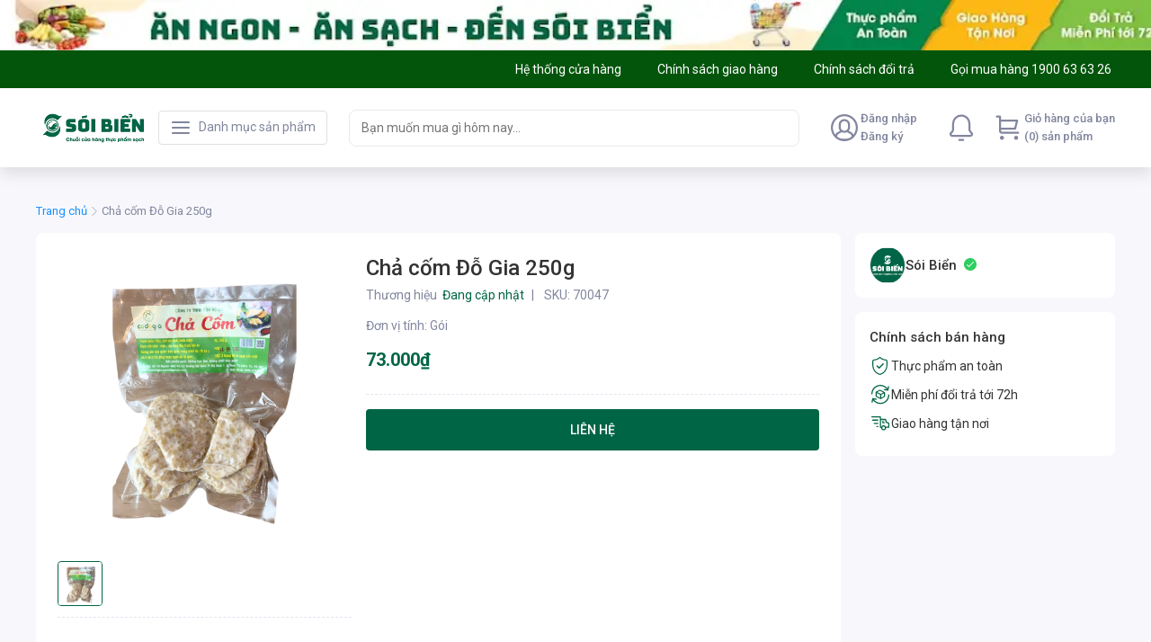

--- FILE ---
content_type: text/html; charset=utf-8
request_url: https://soibien.vn/cha-com-do-gia-250g--s230903382
body_size: 108441
content:
<!DOCTYPE html><html lang="vi"><head><meta charSet="utf-8"/><link rel="shortcut icon" href="/soibien/favicon.ico?"/><link rel="apple-touch-icon" sizes="180x180" href="/soibien/apple-touch-icon.png?"/><link rel="icon" type="image/png" sizes="32x32" href="/soibien/favicon-32x32.png?"/><link rel="icon" type="image/png" sizes="16x16" href="/soibien/favicon-16x16.png?"/><meta name="msapplication-TileColor" content="#006545"/><meta name="theme-color" content="#006545"/><meta name="viewport" content="width=device-width, initial-scale=1, maximum-scale=1.0, shrink-to-fit=no"/><title>Chả cốm Đỗ Gia 250g</title><meta name="title" content="Chả cốm Đỗ Gia 250g"/><meta property="og:title" content="Chả cốm Đỗ Gia 250g"/><meta name="image" content="https://lh3.googleusercontent.com/HZM5KLCMFPpJM9zz0fkj4vRgzoRXRY7yV3tf3p3qzo8-oPXhFPb0BgxvL7jXsPveK4VXPw-bqjYUB2ed9dHwBwMheJkSq5MXDg"/><meta property="og:image" content="https://lh3.googleusercontent.com/HZM5KLCMFPpJM9zz0fkj4vRgzoRXRY7yV3tf3p3qzo8-oPXhFPb0BgxvL7jXsPveK4VXPw-bqjYUB2ed9dHwBwMheJkSq5MXDg"/><meta name="robots" content="index, follow"/><link rel="canonical" href="https://soibien.vn/cha-com-do-gia-250g--s230903382"/><meta name="next-head-count" content="15"/><link rel="preconnect" href="https://fonts.gstatic.com" crossorigin="true"/><style data-emotion="css-global 1mf4vsg">*,*::before,*::after{box-sizing:border-box;}body{margin:0;font-size:0.875rem;line-height:1.25rem;-webkit-text-size-adjust:100%;-webkit-tap-highlight-color:rgba(0, 0, 0, 0);}[tabindex='-1']:focus:not(:focus-visible){outline:0!important;}hr{margin:1rem 0;color:inherit;background-color:currentColor;border:0;opacity:0.25;}hr:not([size]){height:1px;}h1,h2,h3,h4,h5,h6{margin-top:0;margin-bottom:0.5rem;font-weight:500;line-height:1.3;}h1{font-size:calc(1.375rem + 1.5vw);}@media (min-width: 1200px){h1{font-size:2.5rem;}}h2{font-size:calc(1.325rem + 0.9vw);}@media (min-width: 1200px){h2{font-size:2rem;}}h3{font-size:calc(1.3rem + 0.6vw);}@media (min-width: 1200px){h3{font-size:1.75rem;}}h4{font-size:calc(1.275rem + 0.3vw);}@media (min-width: 1200px){h4{font-size:1.5rem;}}h5{font-size:1.25rem;}h6{font-size:1rem;}p{margin-top:0;margin-bottom:1rem;}abbr[title],abbr[data-original-title]{-webkit-text-decoration:underline;text-decoration:underline;-webkit-text-decoration:underline dotted;-webkit-text-decoration:underline dotted;text-decoration:underline dotted;cursor:help;-webkit-text-decoration-skip-ink:none;text-decoration-skip-ink:none;}address{margin-bottom:1rem;font-style:normal;line-height:inherit;}ol,ul{padding-left:2rem;}ol,ul,dl{margin-top:0;margin-bottom:1rem;}ol ol,ul ul,ol ul,ul ol{margin-bottom:0;}dt{font-weight:700;}dd{margin-bottom:0.5rem;margin-left:0;}blockquote{margin:0 0 1rem;}b,strong{font-weight:bolder;}small{font-size:0.875em;}mark{padding:0.2em;background-color:#fcf8e3;}sub,sup{position:relative;font-size:0.75em;line-height:0;vertical-align:baseline;}sub{bottom:-0.25em;}sup{top:-0.5em;}a{color:#0d6efd;-webkit-text-decoration:underline;text-decoration:underline;}a:hover{color:#024dbc;}a:not([href]),a:not([href]):hover{color:inherit;-webkit-text-decoration:none;text-decoration:none;}pre,code,kbd,samp{font-family:SFMono-Regular,Menlo,Monaco,Consolas,'Liberation Mono','Courier New',monospace;font-size:1em;}pre{display:block;margin-top:0;margin-bottom:1rem;overflow:auto;font-size:0.875em;}pre code{font-size:inherit;color:inherit;word-break:normal;}code{font-size:0.875em;color:#d63384;word-wrap:break-word;}a>code{color:inherit;}kbd{padding:0.2rem 0.4rem;font-size:0.875em;color:#fff;background-color:#212529;border-radius:0.2rem;}kbd kbd{padding:0;font-size:1em;font-weight:700;}figure{margin:0 0 1rem;}img,svg{vertical-align:middle;}table{caption-side:bottom;border-collapse:collapse;}caption{padding-top:0.5rem;padding-bottom:0.5rem;color:#6c757d;text-align:left;}th{text-align:inherit;text-align:-webkit-match-parent;}label{display:inline-block;margin-bottom:0.5rem;}button{border-radius:0;}button:focus{outline:1px dotted;outline:5px auto -webkit-focus-ring-color;}input,button,select,optgroup,textarea{margin:0;font-family:inherit;font-size:inherit;line-height:inherit;}button,input{overflow:visible;}button,select{text-transform:none;}select{word-wrap:normal;}[list]::-webkit-calendar-picker-indicator{display:none;}button,[type='button'],[type='reset'],[type='submit']{-webkit-appearance:button;}button:not(:disabled),[type='button']:not(:disabled),[type='reset']:not(:disabled),[type='submit']:not(:disabled){cursor:pointer;}::-moz-focus-inner{padding:0;border-style:none;}input[type='date'],input[type='time'],input[type='datetime-local'],input[type='month']{-webkit-appearance:textfield;}textarea{resize:vertical;}fieldset{min-width:0;padding:0;margin:0;border:0;}legend{float:left;width:100%;padding:0;margin-bottom:0.5rem;font-size:calc(1.275rem + 0.3vw);line-height:inherit;white-space:normal;}@media (min-width: 1200px){legend{font-size:1.5rem;}}legend+*{clear:left;}::-webkit-datetime-edit-fields-wrapper,::-webkit-datetime-edit-text,::-webkit-datetime-edit-minute,::-webkit-datetime-edit-hour-field,::-webkit-datetime-edit-day-field,::-webkit-datetime-edit-month-field,::-webkit-datetime-edit-year-field{padding:0;}::-webkit-inner-spin-button{height:auto;}[type='search']{outline-offset:-2px;-webkit-appearance:textfield;}::-webkit-search-decoration{-webkit-appearance:none;}::-webkit-color-swatch-wrapper{padding:0;}::-webkit-file-upload-button{font:inherit;-webkit-appearance:button;}output{display:inline-block;}summary{display:-webkit-box;display:-webkit-list-item;display:-ms-list-itembox;display:list-item;cursor:pointer;}progress{vertical-align:baseline;}[hidden]{display:none!important;}body{background-color:#f8f8fc;font-family:'Roboto',sans-serif;line-height:1.25rem;color:#333333;padding-bottom:2px;}#nprogress{pointer-events:none;}#nprogress .bar{background:#29d;position:fixed;z-index:2000;top:0;left:0;width:100%;height:2px;}#nprogress .peg{display:block;position:absolute;right:0px;width:100px;height:100%;box-shadow:0 0 10px #29d,0 0 5px #29d;opacity:1;-webkit-transform:rotate(3deg) translate(0px, -4px);-ms-transform:rotate(3deg) translate(0px, -4px);-webkit-transform:rotate(3deg) translate(0px, -4px);-moz-transform:rotate(3deg) translate(0px, -4px);-ms-transform:rotate(3deg) translate(0px, -4px);transform:rotate(3deg) translate(0px, -4px);}#nprogress .spinner{display:block;position:fixed;z-index:1031;top:15px;right:15px;}#nprogress .spinner-icon{width:18px;height:18px;box-sizing:border-box;border:solid 2px transparent;border-top-color:#29d;border-left-color:#29d;border-radius:50%;-webkit-animation:nprogress-spinner 400ms linear infinite;-webkit-animation:nprogress-spinner 400ms linear infinite;animation:nprogress-spinner 400ms linear infinite;}.nprogress-custom-parent{overflow:hidden;position:relative;}.nprogress-custom-parent #nprogress .spinner,.nprogress-custom-parent #nprogress .bar{position:absolute;}@-webkit-keyframes nprogress-spinner{0%{-webkit-transform:rotate(0deg);}100%{-webkit-transform:rotate(360deg);}}@-webkit-keyframes nprogress-spinner{0%{-webkit-transform:rotate(0deg);-moz-transform:rotate(0deg);-ms-transform:rotate(0deg);transform:rotate(0deg);}100%{-webkit-transform:rotate(360deg);-moz-transform:rotate(360deg);-ms-transform:rotate(360deg);transform:rotate(360deg);}}@keyframes nprogress-spinner{0%{-webkit-transform:rotate(0deg);-moz-transform:rotate(0deg);-ms-transform:rotate(0deg);transform:rotate(0deg);}100%{-webkit-transform:rotate(360deg);-moz-transform:rotate(360deg);-ms-transform:rotate(360deg);transform:rotate(360deg);}}input[type='number']::-webkit-outer-spin-button,input[type='number']::-webkit-inner-spin-button{-webkit-appearance:none;margin:0;}input[type='number']{-moz-appearance:textfield;}.mo-chat-frame{margin-right:28px;margin-bottom:38px;}.highlight{font-weight:600;color:#eb1f3a;}</style><meta name="teko:version" content="6.714.0-190f311a"/><link rel="preconnect" href="https://fonts.gstatic.com" crossorigin /><link rel="preload" href="https://shopfront-cdn.tekoapis.com/_next/static/css/4eed067a5567efdd.css" as="style"/><link rel="stylesheet" href="https://shopfront-cdn.tekoapis.com/_next/static/css/4eed067a5567efdd.css" data-n-g=""/><noscript data-n-css=""></noscript><script defer="" nomodule="" src="https://shopfront-cdn.tekoapis.com/_next/static/chunks/polyfills-c67a75d1b6f99dc8.js"></script><script defer="" src="https://shopfront-cdn.tekoapis.com/_next/static/chunks/9082.e66c07c371a223d4.js"></script><script defer="" src="https://shopfront-cdn.tekoapis.com/_next/static/chunks/10433-4096ea7790e14e4a.js"></script><script defer="" src="https://shopfront-cdn.tekoapis.com/_next/static/chunks/61431-4554e12eb1e35b45.js"></script><script defer="" src="https://shopfront-cdn.tekoapis.com/_next/static/chunks/34607.12d58cc9012757b0.js"></script><script defer="" src="https://shopfront-cdn.tekoapis.com/_next/static/chunks/16508-027c871b6ac1f203.js"></script><script defer="" src="https://shopfront-cdn.tekoapis.com/_next/static/chunks/60367.14156674f8ad2cf4.js"></script><script defer="" src="https://shopfront-cdn.tekoapis.com/_next/static/chunks/8916.8d3834c39bf69df7.js"></script><script defer="" src="https://shopfront-cdn.tekoapis.com/_next/static/chunks/1208.c7c7a9af75076021.js"></script><script defer="" src="https://shopfront-cdn.tekoapis.com/_next/static/chunks/54607.2f2c832be965221e.js"></script><script defer="" src="https://shopfront-cdn.tekoapis.com/_next/static/chunks/b413e17b-a47a16b71c16d0bc.js"></script><script defer="" src="https://shopfront-cdn.tekoapis.com/_next/static/chunks/b79ba251-c379192348ddaba3.js"></script><script defer="" src="https://shopfront-cdn.tekoapis.com/_next/static/chunks/20b60405-79904e12b542e38f.js"></script><script defer="" src="https://shopfront-cdn.tekoapis.com/_next/static/chunks/cf3d4935-3601dac548ad20c3.js"></script><script defer="" src="https://shopfront-cdn.tekoapis.com/_next/static/chunks/990c3990-922f58654d1985c0.js"></script><script defer="" src="https://shopfront-cdn.tekoapis.com/_next/static/chunks/da15decc-3e40eddcbaf7e71e.js"></script><script defer="" src="https://shopfront-cdn.tekoapis.com/_next/static/chunks/a48ba6ae-162f00a11f1b736b.js"></script><script defer="" src="https://shopfront-cdn.tekoapis.com/_next/static/chunks/f73cf013-fc534db5d00cf3e9.js"></script><script defer="" src="https://shopfront-cdn.tekoapis.com/_next/static/chunks/74745938-e2d51a0bc412abb2.js"></script><script defer="" src="https://shopfront-cdn.tekoapis.com/_next/static/chunks/1fa375d1-94a38ff880863961.js"></script><script defer="" src="https://shopfront-cdn.tekoapis.com/_next/static/chunks/1f53a360-7e58bace9abce6e2.js"></script><script defer="" src="https://shopfront-cdn.tekoapis.com/_next/static/chunks/5c2700dd-a55493acbb84a9f2.js"></script><script defer="" src="https://shopfront-cdn.tekoapis.com/_next/static/chunks/e9200ab6-0bc84eb07be3b346.js"></script><script defer="" src="https://shopfront-cdn.tekoapis.com/_next/static/chunks/1053952d-42cf08da9b7ea975.js"></script><script defer="" src="https://shopfront-cdn.tekoapis.com/_next/static/chunks/0e065600-4b419940acb653bd.js"></script><script defer="" src="https://shopfront-cdn.tekoapis.com/_next/static/chunks/a7af092f-593f7307a082c892.js"></script><script defer="" src="https://shopfront-cdn.tekoapis.com/_next/static/chunks/1cdce78a-8fc73cbfbb7bab11.js"></script><script defer="" src="https://shopfront-cdn.tekoapis.com/_next/static/chunks/04acfc70-8ce5da451852253a.js"></script><script defer="" src="https://shopfront-cdn.tekoapis.com/_next/static/chunks/20d8c316-0e9dde7fb0e9b0c7.js"></script><script defer="" src="https://shopfront-cdn.tekoapis.com/_next/static/chunks/447d96d6-0ddf0cab806cab2c.js"></script><script defer="" src="https://shopfront-cdn.tekoapis.com/_next/static/chunks/82853a02-38b0afe77807e1cb.js"></script><script defer="" src="https://shopfront-cdn.tekoapis.com/_next/static/chunks/88a661a8-7029e37b8b9460ab.js"></script><script defer="" src="https://shopfront-cdn.tekoapis.com/_next/static/chunks/afbfb1b3-c053aeb96338f9d3.js"></script><script defer="" src="https://shopfront-cdn.tekoapis.com/_next/static/chunks/27953-ee434fb1881d8b98.js"></script><script defer="" src="https://shopfront-cdn.tekoapis.com/_next/static/chunks/20493-73201ae73383cd8f.js"></script><script defer="" src="https://shopfront-cdn.tekoapis.com/_next/static/chunks/54615-9d3f17c9c84f754b.js"></script><script defer="" src="https://shopfront-cdn.tekoapis.com/_next/static/chunks/76414-75c967b42e76f595.js"></script><script defer="" src="https://shopfront-cdn.tekoapis.com/_next/static/chunks/92178-d67dd3ece961a313.js"></script><script defer="" src="https://shopfront-cdn.tekoapis.com/_next/static/chunks/80300-0b9b326e150c435e.js"></script><script defer="" src="https://shopfront-cdn.tekoapis.com/_next/static/chunks/59046-538799c5909b716f.js"></script><script defer="" src="https://shopfront-cdn.tekoapis.com/_next/static/chunks/63051-1431092ffd44dbca.js"></script><script defer="" src="https://shopfront-cdn.tekoapis.com/_next/static/chunks/58866.a943920774eed491.js"></script><script defer="" src="https://shopfront-cdn.tekoapis.com/_next/static/chunks/52348.c598d9f8e180c0e1.js"></script><script defer="" src="https://shopfront-cdn.tekoapis.com/_next/static/chunks/70771.edf23f94264333bc.js"></script><script defer="" src="https://shopfront-cdn.tekoapis.com/_next/static/chunks/37544.711242b1dcfa31fd.js"></script><script defer="" src="https://shopfront-cdn.tekoapis.com/_next/static/chunks/83576-0eb65af97e5adfc1.js"></script><script defer="" src="https://shopfront-cdn.tekoapis.com/_next/static/chunks/45605.d5ca2d6a5a766bc0.js"></script><script defer="" src="https://shopfront-cdn.tekoapis.com/_next/static/chunks/19947.e1833b703bbf8e9d.js"></script><script defer="" src="https://shopfront-cdn.tekoapis.com/_next/static/chunks/63505.573b125c3b17c11d.js"></script><script defer="" src="https://shopfront-cdn.tekoapis.com/_next/static/chunks/63428-0b496d37e0bba962.js"></script><script defer="" src="https://shopfront-cdn.tekoapis.com/_next/static/chunks/3349.a987a45eda5bfd82.js"></script><script defer="" src="https://shopfront-cdn.tekoapis.com/_next/static/chunks/53594-bab1e47ff254f5a3.js"></script><script defer="" src="https://shopfront-cdn.tekoapis.com/_next/static/chunks/33572-f5d0421c5ec912c0.js"></script><script defer="" src="https://shopfront-cdn.tekoapis.com/_next/static/chunks/88099-0af6d9815ad31c79.js"></script><script defer="" src="https://shopfront-cdn.tekoapis.com/_next/static/chunks/50343-7e6c66a4c34806d5.js"></script><script defer="" src="https://shopfront-cdn.tekoapis.com/_next/static/chunks/67777-0b5a1243dbdcb730.js"></script><script defer="" src="https://shopfront-cdn.tekoapis.com/_next/static/chunks/85881.6de4b7275362a709.js"></script><script defer="" src="https://shopfront-cdn.tekoapis.com/_next/static/chunks/29570.53ed09825090fc9b.js"></script><script defer="" src="https://shopfront-cdn.tekoapis.com/_next/static/chunks/43878.8a201e6006f47176.js"></script><script defer="" src="https://shopfront-cdn.tekoapis.com/_next/static/chunks/20764.4e4a3a365015f9fe.js"></script><script defer="" src="https://shopfront-cdn.tekoapis.com/_next/static/chunks/68557.67cc76a62a657e43.js"></script><script defer="" src="https://shopfront-cdn.tekoapis.com/_next/static/chunks/10084.bfc8358a1aa0c896.js"></script><script src="https://shopfront-cdn.tekoapis.com/_next/static/chunks/webpack-55c4955be690e9c9.js" defer=""></script><script src="https://shopfront-cdn.tekoapis.com/_next/static/chunks/framework-a7d0c073d7411722.js" defer=""></script><script src="https://shopfront-cdn.tekoapis.com/_next/static/chunks/main-92eb6df3a21ec452.js" defer=""></script><script src="https://shopfront-cdn.tekoapis.com/_next/static/chunks/shared-2fb2387efd3024ea.js" defer=""></script><script src="https://shopfront-cdn.tekoapis.com/_next/static/chunks/pages/_app-d2ce73bdf8cc8ed8.js" defer=""></script><script src="https://shopfront-cdn.tekoapis.com/_next/static/chunks/41305-8638e1f918263291.js" defer=""></script><script src="https://shopfront-cdn.tekoapis.com/_next/static/chunks/19303-91e54520b734639f.js" defer=""></script><script src="https://shopfront-cdn.tekoapis.com/_next/static/chunks/90400-9675583126af2e80.js" defer=""></script><script src="https://shopfront-cdn.tekoapis.com/_next/static/chunks/29078-13789dc0d7a873ed.js" defer=""></script><script src="https://shopfront-cdn.tekoapis.com/_next/static/chunks/4545-5f6d9bf4ac3b61ec.js" defer=""></script><script src="https://shopfront-cdn.tekoapis.com/_next/static/chunks/66756-e49031af131e271a.js" defer=""></script><script src="https://shopfront-cdn.tekoapis.com/_next/static/chunks/3377-226bdb2af93cb82a.js" defer=""></script><script src="https://shopfront-cdn.tekoapis.com/_next/static/chunks/88837-0a280b7b7083c070.js" defer=""></script><script src="https://shopfront-cdn.tekoapis.com/_next/static/chunks/22859-b7f964dc1980fe4e.js" defer=""></script><script src="https://shopfront-cdn.tekoapis.com/_next/static/chunks/60085-0dbfb8af2bf50747.js" defer=""></script><script src="https://shopfront-cdn.tekoapis.com/_next/static/chunks/55890-595415e2d3fcf6ef.js" defer=""></script><script src="https://shopfront-cdn.tekoapis.com/_next/static/chunks/6174-78f3c3a4bebe30ea.js" defer=""></script><script src="https://shopfront-cdn.tekoapis.com/_next/static/chunks/pages/default/desktop/products/%5Bsku%5D-6d60829d9d3215d7.js" defer=""></script><script src="https://shopfront-cdn.tekoapis.com/_next/static/An9eX25_-BqdsmHXBheti/_buildManifest.js" defer=""></script><script src="https://shopfront-cdn.tekoapis.com/_next/static/An9eX25_-BqdsmHXBheti/_ssgManifest.js" defer=""></script><style data-emotion="css "></style><style data-href="https://fonts.googleapis.com/css2?family=Roboto:wght@400;500;700&display=swap">@font-face{font-family:'Roboto';font-style:normal;font-weight:400;font-stretch:normal;font-display:swap;src:url(https://fonts.gstatic.com/l/font?kit=KFOMCnqEu92Fr1ME7kSn66aGLdTylUAMQXC89YmC2DPNWubEbWmQ&skey=a0a0114a1dcab3ac&v=v50) format('woff')}@font-face{font-family:'Roboto';font-style:normal;font-weight:500;font-stretch:normal;font-display:swap;src:url(https://fonts.gstatic.com/l/font?kit=KFOMCnqEu92Fr1ME7kSn66aGLdTylUAMQXC89YmC2DPNWub2bWmQ&skey=a0a0114a1dcab3ac&v=v50) format('woff')}@font-face{font-family:'Roboto';font-style:normal;font-weight:700;font-stretch:normal;font-display:swap;src:url(https://fonts.gstatic.com/l/font?kit=KFOMCnqEu92Fr1ME7kSn66aGLdTylUAMQXC89YmC2DPNWuYjammQ&skey=a0a0114a1dcab3ac&v=v50) format('woff')}@font-face{font-family:'Roboto';font-style:normal;font-weight:400;font-stretch:100%;font-display:swap;src:url(https://fonts.gstatic.com/s/roboto/v50/KFO7CnqEu92Fr1ME7kSn66aGLdTylUAMa3GUBHMdazTgWw.woff2) format('woff2');unicode-range:U+0460-052F,U+1C80-1C8A,U+20B4,U+2DE0-2DFF,U+A640-A69F,U+FE2E-FE2F}@font-face{font-family:'Roboto';font-style:normal;font-weight:400;font-stretch:100%;font-display:swap;src:url(https://fonts.gstatic.com/s/roboto/v50/KFO7CnqEu92Fr1ME7kSn66aGLdTylUAMa3iUBHMdazTgWw.woff2) format('woff2');unicode-range:U+0301,U+0400-045F,U+0490-0491,U+04B0-04B1,U+2116}@font-face{font-family:'Roboto';font-style:normal;font-weight:400;font-stretch:100%;font-display:swap;src:url(https://fonts.gstatic.com/s/roboto/v50/KFO7CnqEu92Fr1ME7kSn66aGLdTylUAMa3CUBHMdazTgWw.woff2) format('woff2');unicode-range:U+1F00-1FFF}@font-face{font-family:'Roboto';font-style:normal;font-weight:400;font-stretch:100%;font-display:swap;src:url(https://fonts.gstatic.com/s/roboto/v50/KFO7CnqEu92Fr1ME7kSn66aGLdTylUAMa3-UBHMdazTgWw.woff2) format('woff2');unicode-range:U+0370-0377,U+037A-037F,U+0384-038A,U+038C,U+038E-03A1,U+03A3-03FF}@font-face{font-family:'Roboto';font-style:normal;font-weight:400;font-stretch:100%;font-display:swap;src:url(https://fonts.gstatic.com/s/roboto/v50/KFO7CnqEu92Fr1ME7kSn66aGLdTylUAMawCUBHMdazTgWw.woff2) format('woff2');unicode-range:U+0302-0303,U+0305,U+0307-0308,U+0310,U+0312,U+0315,U+031A,U+0326-0327,U+032C,U+032F-0330,U+0332-0333,U+0338,U+033A,U+0346,U+034D,U+0391-03A1,U+03A3-03A9,U+03B1-03C9,U+03D1,U+03D5-03D6,U+03F0-03F1,U+03F4-03F5,U+2016-2017,U+2034-2038,U+203C,U+2040,U+2043,U+2047,U+2050,U+2057,U+205F,U+2070-2071,U+2074-208E,U+2090-209C,U+20D0-20DC,U+20E1,U+20E5-20EF,U+2100-2112,U+2114-2115,U+2117-2121,U+2123-214F,U+2190,U+2192,U+2194-21AE,U+21B0-21E5,U+21F1-21F2,U+21F4-2211,U+2213-2214,U+2216-22FF,U+2308-230B,U+2310,U+2319,U+231C-2321,U+2336-237A,U+237C,U+2395,U+239B-23B7,U+23D0,U+23DC-23E1,U+2474-2475,U+25AF,U+25B3,U+25B7,U+25BD,U+25C1,U+25CA,U+25CC,U+25FB,U+266D-266F,U+27C0-27FF,U+2900-2AFF,U+2B0E-2B11,U+2B30-2B4C,U+2BFE,U+3030,U+FF5B,U+FF5D,U+1D400-1D7FF,U+1EE00-1EEFF}@font-face{font-family:'Roboto';font-style:normal;font-weight:400;font-stretch:100%;font-display:swap;src:url(https://fonts.gstatic.com/s/roboto/v50/KFO7CnqEu92Fr1ME7kSn66aGLdTylUAMaxKUBHMdazTgWw.woff2) format('woff2');unicode-range:U+0001-000C,U+000E-001F,U+007F-009F,U+20DD-20E0,U+20E2-20E4,U+2150-218F,U+2190,U+2192,U+2194-2199,U+21AF,U+21E6-21F0,U+21F3,U+2218-2219,U+2299,U+22C4-22C6,U+2300-243F,U+2440-244A,U+2460-24FF,U+25A0-27BF,U+2800-28FF,U+2921-2922,U+2981,U+29BF,U+29EB,U+2B00-2BFF,U+4DC0-4DFF,U+FFF9-FFFB,U+10140-1018E,U+10190-1019C,U+101A0,U+101D0-101FD,U+102E0-102FB,U+10E60-10E7E,U+1D2C0-1D2D3,U+1D2E0-1D37F,U+1F000-1F0FF,U+1F100-1F1AD,U+1F1E6-1F1FF,U+1F30D-1F30F,U+1F315,U+1F31C,U+1F31E,U+1F320-1F32C,U+1F336,U+1F378,U+1F37D,U+1F382,U+1F393-1F39F,U+1F3A7-1F3A8,U+1F3AC-1F3AF,U+1F3C2,U+1F3C4-1F3C6,U+1F3CA-1F3CE,U+1F3D4-1F3E0,U+1F3ED,U+1F3F1-1F3F3,U+1F3F5-1F3F7,U+1F408,U+1F415,U+1F41F,U+1F426,U+1F43F,U+1F441-1F442,U+1F444,U+1F446-1F449,U+1F44C-1F44E,U+1F453,U+1F46A,U+1F47D,U+1F4A3,U+1F4B0,U+1F4B3,U+1F4B9,U+1F4BB,U+1F4BF,U+1F4C8-1F4CB,U+1F4D6,U+1F4DA,U+1F4DF,U+1F4E3-1F4E6,U+1F4EA-1F4ED,U+1F4F7,U+1F4F9-1F4FB,U+1F4FD-1F4FE,U+1F503,U+1F507-1F50B,U+1F50D,U+1F512-1F513,U+1F53E-1F54A,U+1F54F-1F5FA,U+1F610,U+1F650-1F67F,U+1F687,U+1F68D,U+1F691,U+1F694,U+1F698,U+1F6AD,U+1F6B2,U+1F6B9-1F6BA,U+1F6BC,U+1F6C6-1F6CF,U+1F6D3-1F6D7,U+1F6E0-1F6EA,U+1F6F0-1F6F3,U+1F6F7-1F6FC,U+1F700-1F7FF,U+1F800-1F80B,U+1F810-1F847,U+1F850-1F859,U+1F860-1F887,U+1F890-1F8AD,U+1F8B0-1F8BB,U+1F8C0-1F8C1,U+1F900-1F90B,U+1F93B,U+1F946,U+1F984,U+1F996,U+1F9E9,U+1FA00-1FA6F,U+1FA70-1FA7C,U+1FA80-1FA89,U+1FA8F-1FAC6,U+1FACE-1FADC,U+1FADF-1FAE9,U+1FAF0-1FAF8,U+1FB00-1FBFF}@font-face{font-family:'Roboto';font-style:normal;font-weight:400;font-stretch:100%;font-display:swap;src:url(https://fonts.gstatic.com/s/roboto/v50/KFO7CnqEu92Fr1ME7kSn66aGLdTylUAMa3OUBHMdazTgWw.woff2) format('woff2');unicode-range:U+0102-0103,U+0110-0111,U+0128-0129,U+0168-0169,U+01A0-01A1,U+01AF-01B0,U+0300-0301,U+0303-0304,U+0308-0309,U+0323,U+0329,U+1EA0-1EF9,U+20AB}@font-face{font-family:'Roboto';font-style:normal;font-weight:400;font-stretch:100%;font-display:swap;src:url(https://fonts.gstatic.com/s/roboto/v50/KFO7CnqEu92Fr1ME7kSn66aGLdTylUAMa3KUBHMdazTgWw.woff2) format('woff2');unicode-range:U+0100-02BA,U+02BD-02C5,U+02C7-02CC,U+02CE-02D7,U+02DD-02FF,U+0304,U+0308,U+0329,U+1D00-1DBF,U+1E00-1E9F,U+1EF2-1EFF,U+2020,U+20A0-20AB,U+20AD-20C0,U+2113,U+2C60-2C7F,U+A720-A7FF}@font-face{font-family:'Roboto';font-style:normal;font-weight:400;font-stretch:100%;font-display:swap;src:url(https://fonts.gstatic.com/s/roboto/v50/KFO7CnqEu92Fr1ME7kSn66aGLdTylUAMa3yUBHMdazQ.woff2) format('woff2');unicode-range:U+0000-00FF,U+0131,U+0152-0153,U+02BB-02BC,U+02C6,U+02DA,U+02DC,U+0304,U+0308,U+0329,U+2000-206F,U+20AC,U+2122,U+2191,U+2193,U+2212,U+2215,U+FEFF,U+FFFD}@font-face{font-family:'Roboto';font-style:normal;font-weight:500;font-stretch:100%;font-display:swap;src:url(https://fonts.gstatic.com/s/roboto/v50/KFO7CnqEu92Fr1ME7kSn66aGLdTylUAMa3GUBHMdazTgWw.woff2) format('woff2');unicode-range:U+0460-052F,U+1C80-1C8A,U+20B4,U+2DE0-2DFF,U+A640-A69F,U+FE2E-FE2F}@font-face{font-family:'Roboto';font-style:normal;font-weight:500;font-stretch:100%;font-display:swap;src:url(https://fonts.gstatic.com/s/roboto/v50/KFO7CnqEu92Fr1ME7kSn66aGLdTylUAMa3iUBHMdazTgWw.woff2) format('woff2');unicode-range:U+0301,U+0400-045F,U+0490-0491,U+04B0-04B1,U+2116}@font-face{font-family:'Roboto';font-style:normal;font-weight:500;font-stretch:100%;font-display:swap;src:url(https://fonts.gstatic.com/s/roboto/v50/KFO7CnqEu92Fr1ME7kSn66aGLdTylUAMa3CUBHMdazTgWw.woff2) format('woff2');unicode-range:U+1F00-1FFF}@font-face{font-family:'Roboto';font-style:normal;font-weight:500;font-stretch:100%;font-display:swap;src:url(https://fonts.gstatic.com/s/roboto/v50/KFO7CnqEu92Fr1ME7kSn66aGLdTylUAMa3-UBHMdazTgWw.woff2) format('woff2');unicode-range:U+0370-0377,U+037A-037F,U+0384-038A,U+038C,U+038E-03A1,U+03A3-03FF}@font-face{font-family:'Roboto';font-style:normal;font-weight:500;font-stretch:100%;font-display:swap;src:url(https://fonts.gstatic.com/s/roboto/v50/KFO7CnqEu92Fr1ME7kSn66aGLdTylUAMawCUBHMdazTgWw.woff2) format('woff2');unicode-range:U+0302-0303,U+0305,U+0307-0308,U+0310,U+0312,U+0315,U+031A,U+0326-0327,U+032C,U+032F-0330,U+0332-0333,U+0338,U+033A,U+0346,U+034D,U+0391-03A1,U+03A3-03A9,U+03B1-03C9,U+03D1,U+03D5-03D6,U+03F0-03F1,U+03F4-03F5,U+2016-2017,U+2034-2038,U+203C,U+2040,U+2043,U+2047,U+2050,U+2057,U+205F,U+2070-2071,U+2074-208E,U+2090-209C,U+20D0-20DC,U+20E1,U+20E5-20EF,U+2100-2112,U+2114-2115,U+2117-2121,U+2123-214F,U+2190,U+2192,U+2194-21AE,U+21B0-21E5,U+21F1-21F2,U+21F4-2211,U+2213-2214,U+2216-22FF,U+2308-230B,U+2310,U+2319,U+231C-2321,U+2336-237A,U+237C,U+2395,U+239B-23B7,U+23D0,U+23DC-23E1,U+2474-2475,U+25AF,U+25B3,U+25B7,U+25BD,U+25C1,U+25CA,U+25CC,U+25FB,U+266D-266F,U+27C0-27FF,U+2900-2AFF,U+2B0E-2B11,U+2B30-2B4C,U+2BFE,U+3030,U+FF5B,U+FF5D,U+1D400-1D7FF,U+1EE00-1EEFF}@font-face{font-family:'Roboto';font-style:normal;font-weight:500;font-stretch:100%;font-display:swap;src:url(https://fonts.gstatic.com/s/roboto/v50/KFO7CnqEu92Fr1ME7kSn66aGLdTylUAMaxKUBHMdazTgWw.woff2) format('woff2');unicode-range:U+0001-000C,U+000E-001F,U+007F-009F,U+20DD-20E0,U+20E2-20E4,U+2150-218F,U+2190,U+2192,U+2194-2199,U+21AF,U+21E6-21F0,U+21F3,U+2218-2219,U+2299,U+22C4-22C6,U+2300-243F,U+2440-244A,U+2460-24FF,U+25A0-27BF,U+2800-28FF,U+2921-2922,U+2981,U+29BF,U+29EB,U+2B00-2BFF,U+4DC0-4DFF,U+FFF9-FFFB,U+10140-1018E,U+10190-1019C,U+101A0,U+101D0-101FD,U+102E0-102FB,U+10E60-10E7E,U+1D2C0-1D2D3,U+1D2E0-1D37F,U+1F000-1F0FF,U+1F100-1F1AD,U+1F1E6-1F1FF,U+1F30D-1F30F,U+1F315,U+1F31C,U+1F31E,U+1F320-1F32C,U+1F336,U+1F378,U+1F37D,U+1F382,U+1F393-1F39F,U+1F3A7-1F3A8,U+1F3AC-1F3AF,U+1F3C2,U+1F3C4-1F3C6,U+1F3CA-1F3CE,U+1F3D4-1F3E0,U+1F3ED,U+1F3F1-1F3F3,U+1F3F5-1F3F7,U+1F408,U+1F415,U+1F41F,U+1F426,U+1F43F,U+1F441-1F442,U+1F444,U+1F446-1F449,U+1F44C-1F44E,U+1F453,U+1F46A,U+1F47D,U+1F4A3,U+1F4B0,U+1F4B3,U+1F4B9,U+1F4BB,U+1F4BF,U+1F4C8-1F4CB,U+1F4D6,U+1F4DA,U+1F4DF,U+1F4E3-1F4E6,U+1F4EA-1F4ED,U+1F4F7,U+1F4F9-1F4FB,U+1F4FD-1F4FE,U+1F503,U+1F507-1F50B,U+1F50D,U+1F512-1F513,U+1F53E-1F54A,U+1F54F-1F5FA,U+1F610,U+1F650-1F67F,U+1F687,U+1F68D,U+1F691,U+1F694,U+1F698,U+1F6AD,U+1F6B2,U+1F6B9-1F6BA,U+1F6BC,U+1F6C6-1F6CF,U+1F6D3-1F6D7,U+1F6E0-1F6EA,U+1F6F0-1F6F3,U+1F6F7-1F6FC,U+1F700-1F7FF,U+1F800-1F80B,U+1F810-1F847,U+1F850-1F859,U+1F860-1F887,U+1F890-1F8AD,U+1F8B0-1F8BB,U+1F8C0-1F8C1,U+1F900-1F90B,U+1F93B,U+1F946,U+1F984,U+1F996,U+1F9E9,U+1FA00-1FA6F,U+1FA70-1FA7C,U+1FA80-1FA89,U+1FA8F-1FAC6,U+1FACE-1FADC,U+1FADF-1FAE9,U+1FAF0-1FAF8,U+1FB00-1FBFF}@font-face{font-family:'Roboto';font-style:normal;font-weight:500;font-stretch:100%;font-display:swap;src:url(https://fonts.gstatic.com/s/roboto/v50/KFO7CnqEu92Fr1ME7kSn66aGLdTylUAMa3OUBHMdazTgWw.woff2) format('woff2');unicode-range:U+0102-0103,U+0110-0111,U+0128-0129,U+0168-0169,U+01A0-01A1,U+01AF-01B0,U+0300-0301,U+0303-0304,U+0308-0309,U+0323,U+0329,U+1EA0-1EF9,U+20AB}@font-face{font-family:'Roboto';font-style:normal;font-weight:500;font-stretch:100%;font-display:swap;src:url(https://fonts.gstatic.com/s/roboto/v50/KFO7CnqEu92Fr1ME7kSn66aGLdTylUAMa3KUBHMdazTgWw.woff2) format('woff2');unicode-range:U+0100-02BA,U+02BD-02C5,U+02C7-02CC,U+02CE-02D7,U+02DD-02FF,U+0304,U+0308,U+0329,U+1D00-1DBF,U+1E00-1E9F,U+1EF2-1EFF,U+2020,U+20A0-20AB,U+20AD-20C0,U+2113,U+2C60-2C7F,U+A720-A7FF}@font-face{font-family:'Roboto';font-style:normal;font-weight:500;font-stretch:100%;font-display:swap;src:url(https://fonts.gstatic.com/s/roboto/v50/KFO7CnqEu92Fr1ME7kSn66aGLdTylUAMa3yUBHMdazQ.woff2) format('woff2');unicode-range:U+0000-00FF,U+0131,U+0152-0153,U+02BB-02BC,U+02C6,U+02DA,U+02DC,U+0304,U+0308,U+0329,U+2000-206F,U+20AC,U+2122,U+2191,U+2193,U+2212,U+2215,U+FEFF,U+FFFD}@font-face{font-family:'Roboto';font-style:normal;font-weight:700;font-stretch:100%;font-display:swap;src:url(https://fonts.gstatic.com/s/roboto/v50/KFO7CnqEu92Fr1ME7kSn66aGLdTylUAMa3GUBHMdazTgWw.woff2) format('woff2');unicode-range:U+0460-052F,U+1C80-1C8A,U+20B4,U+2DE0-2DFF,U+A640-A69F,U+FE2E-FE2F}@font-face{font-family:'Roboto';font-style:normal;font-weight:700;font-stretch:100%;font-display:swap;src:url(https://fonts.gstatic.com/s/roboto/v50/KFO7CnqEu92Fr1ME7kSn66aGLdTylUAMa3iUBHMdazTgWw.woff2) format('woff2');unicode-range:U+0301,U+0400-045F,U+0490-0491,U+04B0-04B1,U+2116}@font-face{font-family:'Roboto';font-style:normal;font-weight:700;font-stretch:100%;font-display:swap;src:url(https://fonts.gstatic.com/s/roboto/v50/KFO7CnqEu92Fr1ME7kSn66aGLdTylUAMa3CUBHMdazTgWw.woff2) format('woff2');unicode-range:U+1F00-1FFF}@font-face{font-family:'Roboto';font-style:normal;font-weight:700;font-stretch:100%;font-display:swap;src:url(https://fonts.gstatic.com/s/roboto/v50/KFO7CnqEu92Fr1ME7kSn66aGLdTylUAMa3-UBHMdazTgWw.woff2) format('woff2');unicode-range:U+0370-0377,U+037A-037F,U+0384-038A,U+038C,U+038E-03A1,U+03A3-03FF}@font-face{font-family:'Roboto';font-style:normal;font-weight:700;font-stretch:100%;font-display:swap;src:url(https://fonts.gstatic.com/s/roboto/v50/KFO7CnqEu92Fr1ME7kSn66aGLdTylUAMawCUBHMdazTgWw.woff2) format('woff2');unicode-range:U+0302-0303,U+0305,U+0307-0308,U+0310,U+0312,U+0315,U+031A,U+0326-0327,U+032C,U+032F-0330,U+0332-0333,U+0338,U+033A,U+0346,U+034D,U+0391-03A1,U+03A3-03A9,U+03B1-03C9,U+03D1,U+03D5-03D6,U+03F0-03F1,U+03F4-03F5,U+2016-2017,U+2034-2038,U+203C,U+2040,U+2043,U+2047,U+2050,U+2057,U+205F,U+2070-2071,U+2074-208E,U+2090-209C,U+20D0-20DC,U+20E1,U+20E5-20EF,U+2100-2112,U+2114-2115,U+2117-2121,U+2123-214F,U+2190,U+2192,U+2194-21AE,U+21B0-21E5,U+21F1-21F2,U+21F4-2211,U+2213-2214,U+2216-22FF,U+2308-230B,U+2310,U+2319,U+231C-2321,U+2336-237A,U+237C,U+2395,U+239B-23B7,U+23D0,U+23DC-23E1,U+2474-2475,U+25AF,U+25B3,U+25B7,U+25BD,U+25C1,U+25CA,U+25CC,U+25FB,U+266D-266F,U+27C0-27FF,U+2900-2AFF,U+2B0E-2B11,U+2B30-2B4C,U+2BFE,U+3030,U+FF5B,U+FF5D,U+1D400-1D7FF,U+1EE00-1EEFF}@font-face{font-family:'Roboto';font-style:normal;font-weight:700;font-stretch:100%;font-display:swap;src:url(https://fonts.gstatic.com/s/roboto/v50/KFO7CnqEu92Fr1ME7kSn66aGLdTylUAMaxKUBHMdazTgWw.woff2) format('woff2');unicode-range:U+0001-000C,U+000E-001F,U+007F-009F,U+20DD-20E0,U+20E2-20E4,U+2150-218F,U+2190,U+2192,U+2194-2199,U+21AF,U+21E6-21F0,U+21F3,U+2218-2219,U+2299,U+22C4-22C6,U+2300-243F,U+2440-244A,U+2460-24FF,U+25A0-27BF,U+2800-28FF,U+2921-2922,U+2981,U+29BF,U+29EB,U+2B00-2BFF,U+4DC0-4DFF,U+FFF9-FFFB,U+10140-1018E,U+10190-1019C,U+101A0,U+101D0-101FD,U+102E0-102FB,U+10E60-10E7E,U+1D2C0-1D2D3,U+1D2E0-1D37F,U+1F000-1F0FF,U+1F100-1F1AD,U+1F1E6-1F1FF,U+1F30D-1F30F,U+1F315,U+1F31C,U+1F31E,U+1F320-1F32C,U+1F336,U+1F378,U+1F37D,U+1F382,U+1F393-1F39F,U+1F3A7-1F3A8,U+1F3AC-1F3AF,U+1F3C2,U+1F3C4-1F3C6,U+1F3CA-1F3CE,U+1F3D4-1F3E0,U+1F3ED,U+1F3F1-1F3F3,U+1F3F5-1F3F7,U+1F408,U+1F415,U+1F41F,U+1F426,U+1F43F,U+1F441-1F442,U+1F444,U+1F446-1F449,U+1F44C-1F44E,U+1F453,U+1F46A,U+1F47D,U+1F4A3,U+1F4B0,U+1F4B3,U+1F4B9,U+1F4BB,U+1F4BF,U+1F4C8-1F4CB,U+1F4D6,U+1F4DA,U+1F4DF,U+1F4E3-1F4E6,U+1F4EA-1F4ED,U+1F4F7,U+1F4F9-1F4FB,U+1F4FD-1F4FE,U+1F503,U+1F507-1F50B,U+1F50D,U+1F512-1F513,U+1F53E-1F54A,U+1F54F-1F5FA,U+1F610,U+1F650-1F67F,U+1F687,U+1F68D,U+1F691,U+1F694,U+1F698,U+1F6AD,U+1F6B2,U+1F6B9-1F6BA,U+1F6BC,U+1F6C6-1F6CF,U+1F6D3-1F6D7,U+1F6E0-1F6EA,U+1F6F0-1F6F3,U+1F6F7-1F6FC,U+1F700-1F7FF,U+1F800-1F80B,U+1F810-1F847,U+1F850-1F859,U+1F860-1F887,U+1F890-1F8AD,U+1F8B0-1F8BB,U+1F8C0-1F8C1,U+1F900-1F90B,U+1F93B,U+1F946,U+1F984,U+1F996,U+1F9E9,U+1FA00-1FA6F,U+1FA70-1FA7C,U+1FA80-1FA89,U+1FA8F-1FAC6,U+1FACE-1FADC,U+1FADF-1FAE9,U+1FAF0-1FAF8,U+1FB00-1FBFF}@font-face{font-family:'Roboto';font-style:normal;font-weight:700;font-stretch:100%;font-display:swap;src:url(https://fonts.gstatic.com/s/roboto/v50/KFO7CnqEu92Fr1ME7kSn66aGLdTylUAMa3OUBHMdazTgWw.woff2) format('woff2');unicode-range:U+0102-0103,U+0110-0111,U+0128-0129,U+0168-0169,U+01A0-01A1,U+01AF-01B0,U+0300-0301,U+0303-0304,U+0308-0309,U+0323,U+0329,U+1EA0-1EF9,U+20AB}@font-face{font-family:'Roboto';font-style:normal;font-weight:700;font-stretch:100%;font-display:swap;src:url(https://fonts.gstatic.com/s/roboto/v50/KFO7CnqEu92Fr1ME7kSn66aGLdTylUAMa3KUBHMdazTgWw.woff2) format('woff2');unicode-range:U+0100-02BA,U+02BD-02C5,U+02C7-02CC,U+02CE-02D7,U+02DD-02FF,U+0304,U+0308,U+0329,U+1D00-1DBF,U+1E00-1E9F,U+1EF2-1EFF,U+2020,U+20A0-20AB,U+20AD-20C0,U+2113,U+2C60-2C7F,U+A720-A7FF}@font-face{font-family:'Roboto';font-style:normal;font-weight:700;font-stretch:100%;font-display:swap;src:url(https://fonts.gstatic.com/s/roboto/v50/KFO7CnqEu92Fr1ME7kSn66aGLdTylUAMa3yUBHMdazQ.woff2) format('woff2');unicode-range:U+0000-00FF,U+0131,U+0152-0153,U+02BB-02BC,U+02C6,U+02DA,U+02DC,U+0304,U+0308,U+0329,U+2000-206F,U+20AC,U+2122,U+2191,U+2193,U+2212,U+2215,U+FEFF,U+FFFD}</style></head><body class="window-scaling-fix"><noscript><iframe src="https://www.googletagmanager.com/ns.html?id=GTM-KBCTKZH"
height="0" width="0" style="display:none;visibility:hidden"></iframe></noscript><div id="__next"><div style="display:contents"><style data-emotion="css cssveg">.css-cssveg{position:relative;}</style><div class="css-cssveg"><style data-emotion="css 27abj6">.css-27abj6{position:relative;-webkit-transition:opacity 0.3s;transition:opacity 0.3s;}.css-27abj6.loading-blur{clear:both;opacity:0.5;-webkit-user-select:none;-moz-user-select:none;-ms-user-select:none;user-select:none;pointer-events:none;}</style><div class=" css-27abj6"><style data-emotion="css buad4f">.css-buad4f{width:400px;}@media (max-width: 576px){.css-buad4f{width:80%;}}</style><div class="minWidthWrapper" style="min-width:945px"><style data-emotion="css 123ssng">.css-123ssng{line-height:1.5;}</style><div id="tempi-layout" class="css-123ssng"><style data-emotion="css-global vjfv2t">*,*::before,*::after{box-sizing:border-box;}html{scroll-behavior:smooth;}[tabindex='-1']:focus:not(:focus-visible){outline:0!important;}hr{margin:1rem 0;color:inherit;background-color:currentColor;border:0;opacity:0.25;}hr:not([size]){height:1px;}h1,h2,h3,h4,h5,h6{margin-top:0;margin-bottom:0.5rem;font-weight:500;line-height:1.3;color:unset;}h1{font-size:calc(1.375rem + 1.5vw);}@media (min-width: 1200px){h1{font-size:2.5rem;}}h2{font-size:calc(1.325rem + 0.9vw);}@media (min-width: 1200px){h2{font-size:2rem;}}h3{font-size:calc(1.3rem + 0.6vw);}@media (min-width: 1200px){h3{font-size:1.75rem;}}h4{font-size:calc(1.275rem + 0.3vw);}@media (min-width: 1200px){h4{font-size:1.5rem;}}h5{font-size:1.25rem;}h6{font-size:1rem;}p{margin-top:0;margin-bottom:0;}abbr[title],abbr[data-original-title]{-webkit-text-decoration:underline;text-decoration:underline;-webkit-text-decoration:underline dotted;-webkit-text-decoration:underline dotted;text-decoration:underline dotted;cursor:help;-webkit-text-decoration-skip-ink:none;text-decoration-skip-ink:none;}address{margin-bottom:1rem;font-style:normal;line-height:inherit;}ol,ul{padding-left:2rem;}ol,ul,dl{margin-top:0;margin-bottom:1rem;}ol ol,ul ul,ol ul,ul ol{margin-bottom:0;}dt{font-weight:700;}dd{margin-bottom:0.5rem;margin-left:0;}blockquote{margin:0 0 1rem;}b,strong{font-weight:bolder;}small{font-size:0.875em;}mark{padding:0.2em;background-color:#fcf8e3;}sub,sup{position:relative;font-size:0.75em;line-height:0;vertical-align:baseline;}sub{bottom:-0.25em;}sup{top:-0.5em;}a{color:#0d6efd;-webkit-text-decoration:none;text-decoration:none;}a:hover{color:#024dbc;}a:not([href]),a:not([href]):hover{-webkit-text-decoration:none;text-decoration:none;}pre,code,kbd,samp{font-family:SFMono-Regular,Menlo,Monaco,Consolas,'Liberation Mono','Courier New',monospace;font-size:1em;}pre{display:block;margin-top:0;margin-bottom:1rem;overflow:auto;font-size:0.875em;}pre code{font-size:inherit;color:inherit;word-break:normal;}code{font-size:0.875em;color:#d63384;word-wrap:break-word;}a>code{color:inherit;}kbd{padding:0.2rem 0.4rem;font-size:0.875em;color:#fff;background-color:#212529;border-radius:0.2rem;}kbd kbd{padding:0;font-size:1em;font-weight:700;}figure{margin:0 0 1rem;}img,svg{vertical-align:middle;}table{caption-side:bottom;border-collapse:collapse;}caption{padding-top:0.5rem;padding-bottom:0.5rem;color:#6c757d;text-align:left;}th{text-align:inherit;text-align:-webkit-match-parent;}label{display:inline-block;margin-bottom:0.5rem;}button{border-radius:0;}button:focus{outline:none;}input,button,select,optgroup,textarea{margin:0;font-family:inherit;font-size:inherit;line-height:inherit;}button,input{overflow:visible;}button,select{text-transform:none;}select{word-wrap:normal;}[list]::-webkit-calendar-picker-indicator{display:none;}button,[type='button'],[type='reset'],[type='submit']{-webkit-appearance:button;}button:not(:disabled),[type='button']:not(:disabled),[type='reset']:not(:disabled),[type='submit']:not(:disabled){cursor:pointer;}::-moz-focus-inner{padding:0;border-style:none;}input[type='date'],input[type='time'],input[type='datetime-local'],input[type='month']{-webkit-appearance:textfield;}textarea{resize:vertical;}fieldset{min-width:0;padding:0;margin:0;border:0;}legend{float:left;width:100%;padding:0;margin-bottom:0.5rem;font-size:calc(1.275rem + 0.3vw);line-height:inherit;white-space:normal;}@media (min-width: 1200px){legend{font-size:1.5rem;}}legend+*{clear:left;}::-webkit-datetime-edit-fields-wrapper,::-webkit-datetime-edit-text,::-webkit-datetime-edit-minute,::-webkit-datetime-edit-hour-field,::-webkit-datetime-edit-day-field,::-webkit-datetime-edit-month-field,::-webkit-datetime-edit-year-field{padding:0;}::-webkit-inner-spin-button{height:auto;}[type='search']{outline-offset:-2px;-webkit-appearance:textfield;}::-webkit-search-decoration{-webkit-appearance:none;}::-webkit-color-swatch-wrapper{padding:0;}::-webkit-file-upload-button{font:inherit;-webkit-appearance:button;}output{display:inline-block;}summary{display:-webkit-box;display:-webkit-list-item;display:-ms-list-itembox;display:list-item;cursor:pointer;}progress{vertical-align:baseline;}[hidden]{display:none!important;}html,body,h1,h2,h3,h4,h5,h6,a,p,span,em,small,strong,sub,sup,mark,del,ins,strike,abbr,dfn,blockquote,q,cite,code,pre,ol,ul,li,dl,dt,dd,div,section,article,main,aside,nav,header,hgroup,footer,img,figure,figcaption,address,time,audio,video,canvas,iframe,details,summary,fieldset,form,label,legend,table,caption,tbody,tfoot,thead,tr,th,td{margin:0;padding:0;border:0;}button,input,optgroup,select,textarea{margin:0px;color:inherit;font-size:inherit;font-family:inherit;line-height:inherit;}@media (max-width: 767px){.hidden-xs{display:none!important;}}@media (min-width: 768px){.hidden-md{display:none!important;}}</style><style data-emotion="css-global 89n1cn">.rc-cascader{font-size:12px;}.rc-cascader-menus{font-size:12px;overflow:hidden;background:#fff;position:absolute;border:1px solid #d9d9d9;border-radius:6px;box-shadow:0 0 4px rgba(0,0,0,0.17);white-space:nowrap;}.rc-cascader-menus-hidden{display:none;}.rc-cascader-menus.slide-up-enter,.rc-cascader-menus.slide-up-appear{-webkit-animation-duration:.3s;animation-duration:.3s;-webkit-animation-fill-mode:both;animation-fill-mode:both;transform-origin:0 0;opacity:0;-webkit-animation-timing-function:cubic-bezier(0.08,0.82,0.17,1);animation-timing-function:cubic-bezier(0.08,0.82,0.17,1);-webkit-animation-play-state:paused;animation-play-state:paused;}.rc-cascader-menus.slide-up-leave{-webkit-animation-duration:.3s;animation-duration:.3s;-webkit-animation-fill-mode:both;animation-fill-mode:both;transform-origin:0 0;opacity:1;-webkit-animation-timing-function:cubic-bezier(0.6,0.04,0.98,0.34);animation-timing-function:cubic-bezier(0.6,0.04,0.98,0.34);-webkit-animation-play-state:paused;animation-play-state:paused;}.rc-cascader-menus.slide-up-enter.slide-up-enter-active.rc-cascader-menus-placement-bottomLeft,.rc-cascader-menus.slide-up-appear.slide-up-appear-active.rc-cascader-menus-placement-bottomLeft{-webkit-animation-name:SlideUpIn;animation-name:SlideUpIn;-webkit-animation-play-state:running;animation-play-state:running;}.rc-cascader-menus.slide-up-enter.slide-up-enter-active.rc-cascader-menus-placement-topLeft,.rc-cascader-menus.slide-up-appear.slide-up-appear-active.rc-cascader-menus-placement-topLeft{-webkit-animation-name:SlideDownIn;animation-name:SlideDownIn;-webkit-animation-play-state:running;animation-play-state:running;}.rc-cascader-menus.slide-up-leave.slide-up-leave-active.rc-cascader-menus-placement-bottomLeft{-webkit-animation-name:SlideUpOut;animation-name:SlideUpOut;-webkit-animation-play-state:running;animation-play-state:running;}.rc-cascader-menus.slide-up-leave.slide-up-leave-active.rc-cascader-menus-placement-topLeft{-webkit-animation-name:SlideDownOut;animation-name:SlideDownOut;-webkit-animation-play-state:running;animation-play-state:running;}.rc-cascader-menu{display:inline-block;height:192px;list-style:none;margin:0;padding:0;padding-right:1em border-right:1px solid #e9e9e9;overflow:auto;}.rc-cascader-menu:last-child{border-right:0;}.rc-cascader-menu-item{height:32px;line-height:32px;padding:0 16px;cursor:pointer;white-space:nowrap;overflow:hidden;text-overflow:ellipsis;-webkit-transition:all 0.3s ease;transition:all 0.3s ease;position:relative;}.rc-cascader-menu-item:hover{background:#2db6f5e7;}.rc-cascader-menu-item-disabled{cursor:not-allowed;color:#ccc;}.rc-cascader-menu-item-disabled:hover{background:transparent;}.rc-cascader-menu-item-loading:after{position:absolute;right:12px;content:'loading';color:#aaa;font-style:italic;}.rc-cascader-menu-item-active{background:#2db6f5dd;}.rc-cascader-menu-item-active:hover{background:#2db6f5e7;}.rc-cascader-menu-item-expand{position:relative;}.rc-cascader-menu-item-expand-icon{font-size:12px;color:#999;position:absolute;right:16px;line-height:32px;}@-webkit-keyframes SlideUpIn{0%{opacity:0;transform-origin:0% 0%;-webkit-transform:scaleY(.8);-moz-transform:scaleY(.8);-ms-transform:scaleY(.8);transform:scaleY(.8);}100%{opacity:1;transform-origin:0% 0%;-webkit-transform:scaleY(1);-moz-transform:scaleY(1);-ms-transform:scaleY(1);transform:scaleY(1);}}@keyframes SlideUpIn{0%{opacity:0;transform-origin:0% 0%;-webkit-transform:scaleY(.8);-moz-transform:scaleY(.8);-ms-transform:scaleY(.8);transform:scaleY(.8);}100%{opacity:1;transform-origin:0% 0%;-webkit-transform:scaleY(1);-moz-transform:scaleY(1);-ms-transform:scaleY(1);transform:scaleY(1);}}@-webkit-keyframes SlideUpOut{0%{opacity:1;transform-origin:0% 0%;-webkit-transform:scaleY(1);-moz-transform:scaleY(1);-ms-transform:scaleY(1);transform:scaleY(1);}100%{opacity:0;transform-origin:0% 0%;-webkit-transform:scaleY(0.8);-moz-transform:scaleY(0.8);-ms-transform:scaleY(0.8);transform:scaleY(0.8);}}@keyframes SlideUpOut{0%{opacity:1;transform-origin:0% 0%;-webkit-transform:scaleY(1);-moz-transform:scaleY(1);-ms-transform:scaleY(1);transform:scaleY(1);}100%{opacity:0;transform-origin:0% 0%;-webkit-transform:scaleY(0.8);-moz-transform:scaleY(0.8);-ms-transform:scaleY(0.8);transform:scaleY(0.8);}}@-webkit-keyframes SlideDownIn{0%{opacity:0;transform-origin:0% 100%;-webkit-transform:scaleY(0.8);-moz-transform:scaleY(0.8);-ms-transform:scaleY(0.8);transform:scaleY(0.8);}100%{opacity:1;transform-origin:0% 100%;-webkit-transform:scaleY(1);-moz-transform:scaleY(1);-ms-transform:scaleY(1);transform:scaleY(1);}}@keyframes SlideDownIn{0%{opacity:0;transform-origin:0% 100%;-webkit-transform:scaleY(0.8);-moz-transform:scaleY(0.8);-ms-transform:scaleY(0.8);transform:scaleY(0.8);}100%{opacity:1;transform-origin:0% 100%;-webkit-transform:scaleY(1);-moz-transform:scaleY(1);-ms-transform:scaleY(1);transform:scaleY(1);}}@-webkit-keyframes SlideDownOut{0%{opacity:1;transform-origin:0% 100%;-webkit-transform:scaleY(1);-moz-transform:scaleY(1);-ms-transform:scaleY(1);transform:scaleY(1);}100%{opacity:0;transform-origin:0% 100%;-webkit-transform:scaleY(0.8);-moz-transform:scaleY(0.8);-ms-transform:scaleY(0.8);transform:scaleY(0.8);}}@keyframes SlideDownOut{0%{opacity:1;transform-origin:0% 100%;-webkit-transform:scaleY(1);-moz-transform:scaleY(1);-ms-transform:scaleY(1);transform:scaleY(1);}100%{opacity:0;transform-origin:0% 100%;-webkit-transform:scaleY(0.8);-moz-transform:scaleY(0.8);-ms-transform:scaleY(0.8);transform:scaleY(0.8);}}</style><style data-emotion="css-global xy04r0">.animation-hidden{visibility:hidden!important;opacity:0!important;}@-webkit-keyframes bg-marquee-horizontal{0%{background-position-x:0;}100%{background-position-x:-99999px;}}@keyframes bg-marquee-horizontal{0%{background-position-x:0;}100%{background-position-x:-99999px;}}@-webkit-keyframes bg-marquee-vertical{0%{background-position-y:0;}100%{background-position-y:-99999px;}}@keyframes bg-marquee-vertical{0%{background-position-y:0;}100%{background-position-y:-99999px;}}</style><div data-content-region-name="topBanner" data-track-content="true"> <style data-emotion="css 1mmemqu">.css-1mmemqu{position:relative;z-index:550;}</style><div class="css-1mmemqu"><div><div><style data-emotion="css 12jy0qk">.css-12jy0qk{text-align:center;}</style><div class=" css-12jy0qk" data-uniq-id="HEADER"><style data-emotion="css 172blyx">.css-172blyx{max-width:100%;vertical-align:top;display:inline-block;-webkit-transition:-webkit-transform 0.3s;transition:transform 0.3s;overflow:hidden;position:relative;object-fit:cover;object-position:inherit;}.css-172blyx{height:56px;display:block;}.css-172blyx::-webkit-input-placeholder{color:#999;}.css-172blyx::-moz-placeholder{color:#999;}.css-172blyx:-ms-input-placeholder{color:#999;}.css-172blyx::placeholder{color:#999;}.css-172blyx:before{z-index:1;}</style><picture class="image-wrapper-rte324 css-172blyx"><source media="(max-width: 768px)" srcSet="https://lh3.googleusercontent.com/hCNY8WoWJcHoKiLZiP2PqAYTwPD26F9HDkz-7x5REOyUgrGgJHc3ZhdF3lsq4Ka78SrppRbUKQyA2wpFl969hd4U1x6h3EW1=rw-v1-w768 768w,https://lh3.googleusercontent.com/hCNY8WoWJcHoKiLZiP2PqAYTwPD26F9HDkz-7x5REOyUgrGgJHc3ZhdF3lsq4Ka78SrppRbUKQyA2wpFl969hd4U1x6h3EW1=rw-v1-w1536 1536w,https://lh3.googleusercontent.com/hCNY8WoWJcHoKiLZiP2PqAYTwPD26F9HDkz-7x5REOyUgrGgJHc3ZhdF3lsq4Ka78SrppRbUKQyA2wpFl969hd4U1x6h3EW1=rw-v1-w2304 2304w,https://lh3.googleusercontent.com/hCNY8WoWJcHoKiLZiP2PqAYTwPD26F9HDkz-7x5REOyUgrGgJHc3ZhdF3lsq4Ka78SrppRbUKQyA2wpFl969hd4U1x6h3EW1=rw-v1-w3072 3072w,https://lh3.googleusercontent.com/hCNY8WoWJcHoKiLZiP2PqAYTwPD26F9HDkz-7x5REOyUgrGgJHc3ZhdF3lsq4Ka78SrppRbUKQyA2wpFl969hd4U1x6h3EW1=rw-v1-w3840 3840w" sizes="100vw" type="image/webp"/><source srcSet="https://lh3.googleusercontent.com/hCNY8WoWJcHoKiLZiP2PqAYTwPD26F9HDkz-7x5REOyUgrGgJHc3ZhdF3lsq4Ka78SrppRbUKQyA2wpFl969hd4U1x6h3EW1=rw-v1-w768 768w,https://lh3.googleusercontent.com/hCNY8WoWJcHoKiLZiP2PqAYTwPD26F9HDkz-7x5REOyUgrGgJHc3ZhdF3lsq4Ka78SrppRbUKQyA2wpFl969hd4U1x6h3EW1=rw-v1-w1536 1536w,https://lh3.googleusercontent.com/hCNY8WoWJcHoKiLZiP2PqAYTwPD26F9HDkz-7x5REOyUgrGgJHc3ZhdF3lsq4Ka78SrppRbUKQyA2wpFl969hd4U1x6h3EW1=rw-v1-w2304 2304w,https://lh3.googleusercontent.com/hCNY8WoWJcHoKiLZiP2PqAYTwPD26F9HDkz-7x5REOyUgrGgJHc3ZhdF3lsq4Ka78SrppRbUKQyA2wpFl969hd4U1x6h3EW1=rw-v1-w3072 3072w,https://lh3.googleusercontent.com/hCNY8WoWJcHoKiLZiP2PqAYTwPD26F9HDkz-7x5REOyUgrGgJHc3ZhdF3lsq4Ka78SrppRbUKQyA2wpFl969hd4U1x6h3EW1=rw-v1-w3840 3840w,https://lh3.googleusercontent.com/hCNY8WoWJcHoKiLZiP2PqAYTwPD26F9HDkz-7x5REOyUgrGgJHc3ZhdF3lsq4Ka78SrppRbUKQyA2wpFl969hd4U1x6h3EW1=rw-v1-w4001 4001w" sizes="100vw" type="image/webp"/><source srcSet="https://lh3.googleusercontent.com/hCNY8WoWJcHoKiLZiP2PqAYTwPD26F9HDkz-7x5REOyUgrGgJHc3ZhdF3lsq4Ka78SrppRbUKQyA2wpFl969hd4U1x6h3EW1=rp-w4001" type="image/png"/><style data-emotion="css 1fmitac">.css-1fmitac{width:100%;height:100%;border-radius:inherit;object-fit:inherit;aspect-ratio:auto 4001/9;}.css-1fmitac.preview{cursor:-webkit-zoom-in;cursor:zoom-in;}</style><img src="https://lh3.googleusercontent.com/hCNY8WoWJcHoKiLZiP2PqAYTwPD26F9HDkz-7x5REOyUgrGgJHc3ZhdF3lsq4Ka78SrppRbUKQyA2wpFl969hd4U1x6h3EW1=rw-v1-w4001" alt="topBanner" decoding="async" class="lazyload css-1fmitac" loading="lazy"/></picture></div></div></div></div></div><style data-emotion="css pvryhh">.css-pvryhh{position:relative;min-height:42px;background-color:rgba(3,85,11,1);z-index:550;}</style><nav class=" css-pvryhh" data-uniq-id="HEADER"><style data-emotion="css 1gplorr">.css-1gplorr{max-width:1232px;margin:0 auto;text-align:right;}</style><div class="css-1gplorr"><style data-emotion="css 1ad8ys7">.css-1ad8ys7{display:-webkit-inline-box;display:-webkit-inline-flex;display:-ms-inline-flexbox;display:inline-flex;color:white;white-space:pre;max-width:100%;overflow:hidden;}</style><div class="css-1ad8ys7"><div data-content-region-name="topBarMenu" data-track-content="true" data-content-name="Hệ thống cửa hàng" data-content-target="https://soibien.vn/he-thong-cua-hang"><a style="text-decoration:none;color:unset;cursor:pointer" href="https://soibien.vn/he-thong-cua-hang" target="_top" rel="noopener noreferrer"><style data-emotion="css 13r9qcr">.css-13r9qcr{display:-webkit-box;display:-webkit-flex;display:-ms-flexbox;display:flex;-webkit-align-items:center;-webkit-box-align:center;-ms-flex-align:center;align-items:center;padding:0 1.25rem;cursor:pointer;height:42px;gap:0.5rem;}</style><div class="css-13r9qcr">Hệ thống cửa hàng</div></a></div><div data-content-region-name="topBarMenu" data-track-content="true" data-content-name="Chính sách giao hàng" data-content-target="https://soibien.vn/chinh-sach-giao-hang-1"><a style="text-decoration:none;color:unset;cursor:pointer" href="https://soibien.vn/chinh-sach-giao-hang-1" target="_top" rel="noopener noreferrer"><div class="css-13r9qcr">Chính sách giao hàng</div></a></div><div data-content-region-name="topBarMenu" data-track-content="true" data-content-name="Chính sách đổi trả" data-content-target="https://soibien.vn/chinh-sach-doi-tra-1"><a style="text-decoration:none;color:unset;cursor:pointer" href="https://soibien.vn/chinh-sach-doi-tra-1" target="_top" rel="noopener noreferrer"><div class="css-13r9qcr">Chính sách đổi trả</div></a></div><div data-content-region-name="topBarMenu" data-track-content="true" data-content-name="Gọi mua hàng 1900 63 63 26"><div><div class="css-13r9qcr">Gọi mua hàng 1900 63 63 26</div></div></div></div></div></nav><style data-emotion="css 1gjohtu">.css-1gjohtu{background-color:#fff;position:-webkit-sticky;position:sticky;top:0;z-index:1040;margin-bottom:24px;}.css-1gjohtu::-webkit-input-placeholder{color:#999;}.css-1gjohtu::-moz-placeholder{color:#999;}.css-1gjohtu:-ms-input-placeholder{color:#999;}.css-1gjohtu::placeholder{color:#999;}</style><header class=" css-1gjohtu" data-uniq-id="HEADER"><style data-emotion="css 1yubr9m">.css-1yubr9m{box-shadow:0 0.5rem 1rem 0 rgba(0, 0, 0, 0.1);}</style><nav class="css-1yubr9m"><style data-emotion="css 10ztxqa">.css-10ztxqa{max-width:1232px;margin:0 auto;padding-right:16px;padding-left:16px;width:100%;}</style><div class="css-10ztxqa"><style data-emotion="css l89pp6">.css-l89pp6{margin-left:-8px;margin-right:-8px;row-gap:16px;min-height:88px;-webkit-align-items:center;-webkit-box-align:center;-ms-flex-align:center;align-items:center;}@media (min-width: 1024px){.css-l89pp6{-webkit-box-pack:center;-ms-flex-pack:center;-webkit-justify-content:center;justify-content:center;}}</style><style data-emotion="css 1xyqght">.css-1xyqght{margin-left:-8px;margin-right:-8px;row-gap:16px;min-height:88px;-webkit-align-items:center;-webkit-box-align:center;-ms-flex-align:center;align-items:center;}.css-1xyqght.teko-row{display:-webkit-box;display:-webkit-flex;display:-ms-flexbox;display:flex;-webkit-box-flex-flow:row wrap;-webkit-flex-flow:row wrap;-ms-flex-flow:row wrap;flex-flow:row wrap;}@media (min-width: 1024px){.css-1xyqght.teko-row{-webkit-box-pack:center;-ms-flex-pack:center;-webkit-justify-content:center;justify-content:center;}}.css-1xyqght.teko-row:before,.css-1xyqght.teko-row:after{display:-webkit-box;display:-webkit-flex;display:-ms-flexbox;display:flex;}.css-1xyqght.teko-row-no-wrap{-webkit-box-flex-wrap:nowrap;-webkit-flex-wrap:nowrap;-ms-flex-wrap:nowrap;flex-wrap:nowrap;}.css-1xyqght.teko-row-start{-webkit-box-pack:start;-ms-flex-pack:start;-webkit-justify-content:flex-start;justify-content:flex-start;}.css-1xyqght.teko-row-center{-webkit-box-pack:center;-ms-flex-pack:center;-webkit-justify-content:center;justify-content:center;}.css-1xyqght.teko-row-end{-webkit-box-pack:end;-ms-flex-pack:end;-webkit-justify-content:flex-end;justify-content:flex-end;}.css-1xyqght.teko-row-space-between{-webkit-box-pack:justify;-webkit-justify-content:space-between;justify-content:space-between;}.css-1xyqght.teko-row-space-around{-webkit-box-pack:space-around;-ms-flex-pack:space-around;-webkit-justify-content:space-around;justify-content:space-around;}.css-1xyqght.teko-row-top{-webkit-align-items:flex-start;-webkit-box-align:flex-start;-ms-flex-align:flex-start;align-items:flex-start;}.css-1xyqght.teko-row-middle{-webkit-align-items:center;-webkit-box-align:center;-ms-flex-align:center;align-items:center;}.css-1xyqght.teko-row-bottom{-webkit-align-items:flex-end;-webkit-box-align:flex-end;-ms-flex-align:flex-end;align-items:flex-end;}.css-1xyqght::-webkit-input-placeholder{color:#999;}.css-1xyqght::-moz-placeholder{color:#999;}.css-1xyqght:-ms-input-placeholder{color:#999;}.css-1xyqght::placeholder{color:#999;}@media (min-width: 1024px){.css-1xyqght{-webkit-box-pack:center;-ms-flex-pack:center;-webkit-justify-content:center;justify-content:center;}}</style><div class="teko-row css-1xyqght"><style data-emotion="css 15i24ca">.css-15i24ca{padding-left:8px;padding-right:8px;}</style><style data-emotion="css s6hq44">.css-s6hq44{padding-left:8px;padding-right:8px;}.css-s6hq44.teko-col{position:relative;max-width:100%;min-height:1px;}.css-s6hq44.teko-col-0{display:none;}.css-s6hq44.teko-col-push-0{left:auto;}.css-s6hq44.teko-col-pull-0{right:auto;}.css-s6hq44.teko-col-push-0{left:auto;}.css-s6hq44.teko-col-pull-0{right:auto;}.css-s6hq44.teko-col-offset-0{margin-left:0;}.css-s6hq44.teko-col-order-0{-webkit-order:0;-ms-flex-order:0;order:0;}.css-s6hq44.teko-col-1{display:block;-webkit-flex:0 0 8.33%;-ms-flex:0 0 8.33%;flex:0 0 8.33%;max-width:8.33%;}.css-s6hq44.teko-col-push-1{left:8.33%;}.css-s6hq44.teko-col-pull-1{right:8.33%;}.css-s6hq44.teko-col-offset-1{margin-left:8.33%;}.css-s6hq44.teko-col-order-1{-webkit-order:1;-ms-flex-order:1;order:1;}.css-s6hq44.teko-col-2{display:block;-webkit-flex:0 0 16.66%;-ms-flex:0 0 16.66%;flex:0 0 16.66%;max-width:16.66%;}.css-s6hq44.teko-col-push-2{left:16.66%;}.css-s6hq44.teko-col-pull-2{right:16.66%;}.css-s6hq44.teko-col-offset-2{margin-left:16.66%;}.css-s6hq44.teko-col-order-2{-webkit-order:2;-ms-flex-order:2;order:2;}.css-s6hq44.teko-col-3{display:block;-webkit-flex:0 0 25%;-ms-flex:0 0 25%;flex:0 0 25%;max-width:25%;}.css-s6hq44.teko-col-push-3{left:25%;}.css-s6hq44.teko-col-pull-3{right:25%;}.css-s6hq44.teko-col-offset-3{margin-left:25%;}.css-s6hq44.teko-col-order-3{-webkit-order:3;-ms-flex-order:3;order:3;}.css-s6hq44.teko-col-4{display:block;-webkit-flex:0 0 33.33%;-ms-flex:0 0 33.33%;flex:0 0 33.33%;max-width:33.33%;}.css-s6hq44.teko-col-push-4{left:33.33%;}.css-s6hq44.teko-col-pull-4{right:33.33%;}.css-s6hq44.teko-col-offset-4{margin-left:33.33%;}.css-s6hq44.teko-col-order-4{-webkit-order:4;-ms-flex-order:4;order:4;}.css-s6hq44.teko-col-5{display:block;-webkit-flex:0 0 41.66%;-ms-flex:0 0 41.66%;flex:0 0 41.66%;max-width:41.66%;}.css-s6hq44.teko-col-push-5{left:41.66%;}.css-s6hq44.teko-col-pull-5{right:41.66%;}.css-s6hq44.teko-col-offset-5{margin-left:41.66%;}.css-s6hq44.teko-col-order-5{-webkit-order:5;-ms-flex-order:5;order:5;}.css-s6hq44.teko-col-6{display:block;-webkit-flex:0 0 50%;-ms-flex:0 0 50%;flex:0 0 50%;max-width:50%;}.css-s6hq44.teko-col-push-6{left:50%;}.css-s6hq44.teko-col-pull-6{right:50%;}.css-s6hq44.teko-col-offset-6{margin-left:50%;}.css-s6hq44.teko-col-order-6{-webkit-order:6;-ms-flex-order:6;order:6;}.css-s6hq44.teko-col-7{display:block;-webkit-flex:0 0 58.33%;-ms-flex:0 0 58.33%;flex:0 0 58.33%;max-width:58.33%;}.css-s6hq44.teko-col-push-7{left:58.33%;}.css-s6hq44.teko-col-pull-7{right:58.33%;}.css-s6hq44.teko-col-offset-7{margin-left:58.33%;}.css-s6hq44.teko-col-order-7{-webkit-order:7;-ms-flex-order:7;order:7;}.css-s6hq44.teko-col-8{display:block;-webkit-flex:0 0 66.66%;-ms-flex:0 0 66.66%;flex:0 0 66.66%;max-width:66.66%;}.css-s6hq44.teko-col-push-8{left:66.66%;}.css-s6hq44.teko-col-pull-8{right:66.66%;}.css-s6hq44.teko-col-offset-8{margin-left:66.66%;}.css-s6hq44.teko-col-order-8{-webkit-order:8;-ms-flex-order:8;order:8;}.css-s6hq44.teko-col-9{display:block;-webkit-flex:0 0 75%;-ms-flex:0 0 75%;flex:0 0 75%;max-width:75%;}.css-s6hq44.teko-col-push-9{left:75%;}.css-s6hq44.teko-col-pull-9{right:75%;}.css-s6hq44.teko-col-offset-9{margin-left:75%;}.css-s6hq44.teko-col-order-9{-webkit-order:9;-ms-flex-order:9;order:9;}.css-s6hq44.teko-col-10{display:block;-webkit-flex:0 0 83.33%;-ms-flex:0 0 83.33%;flex:0 0 83.33%;max-width:83.33%;}.css-s6hq44.teko-col-push-10{left:83.33%;}.css-s6hq44.teko-col-pull-10{right:83.33%;}.css-s6hq44.teko-col-offset-10{margin-left:83.33%;}.css-s6hq44.teko-col-order-10{-webkit-order:10;-ms-flex-order:10;order:10;}.css-s6hq44.teko-col-11{display:block;-webkit-flex:0 0 91.66%;-ms-flex:0 0 91.66%;flex:0 0 91.66%;max-width:91.66%;}.css-s6hq44.teko-col-push-11{left:91.66%;}.css-s6hq44.teko-col-pull-11{right:91.66%;}.css-s6hq44.teko-col-offset-11{margin-left:91.66%;}.css-s6hq44.teko-col-order-11{-webkit-order:11;-ms-flex-order:11;order:11;}.css-s6hq44.teko-col-12{display:block;-webkit-flex:0 0 100%;-ms-flex:0 0 100%;flex:0 0 100%;max-width:100%;}.css-s6hq44.teko-col-push-12{left:100%;}.css-s6hq44.teko-col-pull-12{right:100%;}.css-s6hq44.teko-col-offset-12{margin-left:100%;}.css-s6hq44.teko-col-order-12{-webkit-order:12;-ms-flex-order:12;order:12;}.css-s6hq44.teko-col-13{display:block;-webkit-flex:0 0 108.33%;-ms-flex:0 0 108.33%;flex:0 0 108.33%;max-width:108.33%;}.css-s6hq44.teko-col-push-13{left:108.33%;}.css-s6hq44.teko-col-pull-13{right:108.33%;}.css-s6hq44.teko-col-offset-13{margin-left:108.33%;}.css-s6hq44.teko-col-order-13{-webkit-order:13;-ms-flex-order:13;order:13;}.css-s6hq44.teko-col-14{display:block;-webkit-flex:0 0 116.66%;-ms-flex:0 0 116.66%;flex:0 0 116.66%;max-width:116.66%;}.css-s6hq44.teko-col-push-14{left:116.66%;}.css-s6hq44.teko-col-pull-14{right:116.66%;}.css-s6hq44.teko-col-offset-14{margin-left:116.66%;}.css-s6hq44.teko-col-order-14{-webkit-order:14;-ms-flex-order:14;order:14;}.css-s6hq44.teko-col-15{display:block;-webkit-flex:0 0 125%;-ms-flex:0 0 125%;flex:0 0 125%;max-width:125%;}.css-s6hq44.teko-col-push-15{left:125%;}.css-s6hq44.teko-col-pull-15{right:125%;}.css-s6hq44.teko-col-offset-15{margin-left:125%;}.css-s6hq44.teko-col-order-15{-webkit-order:15;-ms-flex-order:15;order:15;}.css-s6hq44.teko-col-16{display:block;-webkit-flex:0 0 133.33%;-ms-flex:0 0 133.33%;flex:0 0 133.33%;max-width:133.33%;}.css-s6hq44.teko-col-push-16{left:133.33%;}.css-s6hq44.teko-col-pull-16{right:133.33%;}.css-s6hq44.teko-col-offset-16{margin-left:133.33%;}.css-s6hq44.teko-col-order-16{-webkit-order:16;-ms-flex-order:16;order:16;}.css-s6hq44.teko-col-17{display:block;-webkit-flex:0 0 141.66%;-ms-flex:0 0 141.66%;flex:0 0 141.66%;max-width:141.66%;}.css-s6hq44.teko-col-push-17{left:141.66%;}.css-s6hq44.teko-col-pull-17{right:141.66%;}.css-s6hq44.teko-col-offset-17{margin-left:141.66%;}.css-s6hq44.teko-col-order-17{-webkit-order:17;-ms-flex-order:17;order:17;}.css-s6hq44.teko-col-18{display:block;-webkit-flex:0 0 150%;-ms-flex:0 0 150%;flex:0 0 150%;max-width:150%;}.css-s6hq44.teko-col-push-18{left:150%;}.css-s6hq44.teko-col-pull-18{right:150%;}.css-s6hq44.teko-col-offset-18{margin-left:150%;}.css-s6hq44.teko-col-order-18{-webkit-order:18;-ms-flex-order:18;order:18;}.css-s6hq44.teko-col-19{display:block;-webkit-flex:0 0 158.33%;-ms-flex:0 0 158.33%;flex:0 0 158.33%;max-width:158.33%;}.css-s6hq44.teko-col-push-19{left:158.33%;}.css-s6hq44.teko-col-pull-19{right:158.33%;}.css-s6hq44.teko-col-offset-19{margin-left:158.33%;}.css-s6hq44.teko-col-order-19{-webkit-order:19;-ms-flex-order:19;order:19;}.css-s6hq44.teko-col-20{display:block;-webkit-flex:0 0 166.66%;-ms-flex:0 0 166.66%;flex:0 0 166.66%;max-width:166.66%;}.css-s6hq44.teko-col-push-20{left:166.66%;}.css-s6hq44.teko-col-pull-20{right:166.66%;}.css-s6hq44.teko-col-offset-20{margin-left:166.66%;}.css-s6hq44.teko-col-order-20{-webkit-order:20;-ms-flex-order:20;order:20;}.css-s6hq44.teko-col-21{display:block;-webkit-flex:0 0 175%;-ms-flex:0 0 175%;flex:0 0 175%;max-width:175%;}.css-s6hq44.teko-col-push-21{left:175%;}.css-s6hq44.teko-col-pull-21{right:175%;}.css-s6hq44.teko-col-offset-21{margin-left:175%;}.css-s6hq44.teko-col-order-21{-webkit-order:21;-ms-flex-order:21;order:21;}.css-s6hq44.teko-col-22{display:block;-webkit-flex:0 0 183.33%;-ms-flex:0 0 183.33%;flex:0 0 183.33%;max-width:183.33%;}.css-s6hq44.teko-col-push-22{left:183.33%;}.css-s6hq44.teko-col-pull-22{right:183.33%;}.css-s6hq44.teko-col-offset-22{margin-left:183.33%;}.css-s6hq44.teko-col-order-22{-webkit-order:22;-ms-flex-order:22;order:22;}.css-s6hq44.teko-col-23{display:block;-webkit-flex:0 0 191.66%;-ms-flex:0 0 191.66%;flex:0 0 191.66%;max-width:191.66%;}.css-s6hq44.teko-col-push-23{left:191.66%;}.css-s6hq44.teko-col-pull-23{right:191.66%;}.css-s6hq44.teko-col-offset-23{margin-left:191.66%;}.css-s6hq44.teko-col-order-23{-webkit-order:23;-ms-flex-order:23;order:23;}.css-s6hq44.teko-col-24{display:block;-webkit-flex:0 0 200%;-ms-flex:0 0 200%;flex:0 0 200%;max-width:200%;}.css-s6hq44.teko-col-push-24{left:200%;}.css-s6hq44.teko-col-pull-24{right:200%;}.css-s6hq44.teko-col-offset-24{margin-left:200%;}.css-s6hq44.teko-col-order-24{-webkit-order:24;-ms-flex-order:24;order:24;}.css-s6hq44.teko-col-xs-0{display:none;}.css-s6hq44.teko-col-push-0{left:auto;}.css-s6hq44.teko-col-pull-0{right:auto;}.css-s6hq44.teko-col-xs-push-0{left:auto;}.css-s6hq44.teko-col-xs-pull-0{right:auto;}.css-s6hq44.teko-col-xs-offset-0{margin-left:0;}.css-s6hq44.teko-col-xs-order-0{-webkit-order:0;-ms-flex-order:0;order:0;}.css-s6hq44.teko-col-xs-1{display:block;-webkit-flex:0 0 8.33%;-ms-flex:0 0 8.33%;flex:0 0 8.33%;max-width:8.33%;}.css-s6hq44.teko-col-xs-push-1{left:8.33%;}.css-s6hq44.teko-col-xs-pull-1{right:8.33%;}.css-s6hq44.teko-col-xs-offset-1{margin-left:8.33%;}.css-s6hq44.teko-col-xs-order-1{-webkit-order:1;-ms-flex-order:1;order:1;}.css-s6hq44.teko-col-xs-2{display:block;-webkit-flex:0 0 16.66%;-ms-flex:0 0 16.66%;flex:0 0 16.66%;max-width:16.66%;}.css-s6hq44.teko-col-xs-push-2{left:16.66%;}.css-s6hq44.teko-col-xs-pull-2{right:16.66%;}.css-s6hq44.teko-col-xs-offset-2{margin-left:16.66%;}.css-s6hq44.teko-col-xs-order-2{-webkit-order:2;-ms-flex-order:2;order:2;}.css-s6hq44.teko-col-xs-3{display:block;-webkit-flex:0 0 25%;-ms-flex:0 0 25%;flex:0 0 25%;max-width:25%;}.css-s6hq44.teko-col-xs-push-3{left:25%;}.css-s6hq44.teko-col-xs-pull-3{right:25%;}.css-s6hq44.teko-col-xs-offset-3{margin-left:25%;}.css-s6hq44.teko-col-xs-order-3{-webkit-order:3;-ms-flex-order:3;order:3;}.css-s6hq44.teko-col-xs-4{display:block;-webkit-flex:0 0 33.33%;-ms-flex:0 0 33.33%;flex:0 0 33.33%;max-width:33.33%;}.css-s6hq44.teko-col-xs-push-4{left:33.33%;}.css-s6hq44.teko-col-xs-pull-4{right:33.33%;}.css-s6hq44.teko-col-xs-offset-4{margin-left:33.33%;}.css-s6hq44.teko-col-xs-order-4{-webkit-order:4;-ms-flex-order:4;order:4;}.css-s6hq44.teko-col-xs-5{display:block;-webkit-flex:0 0 41.66%;-ms-flex:0 0 41.66%;flex:0 0 41.66%;max-width:41.66%;}.css-s6hq44.teko-col-xs-push-5{left:41.66%;}.css-s6hq44.teko-col-xs-pull-5{right:41.66%;}.css-s6hq44.teko-col-xs-offset-5{margin-left:41.66%;}.css-s6hq44.teko-col-xs-order-5{-webkit-order:5;-ms-flex-order:5;order:5;}.css-s6hq44.teko-col-xs-6{display:block;-webkit-flex:0 0 50%;-ms-flex:0 0 50%;flex:0 0 50%;max-width:50%;}.css-s6hq44.teko-col-xs-push-6{left:50%;}.css-s6hq44.teko-col-xs-pull-6{right:50%;}.css-s6hq44.teko-col-xs-offset-6{margin-left:50%;}.css-s6hq44.teko-col-xs-order-6{-webkit-order:6;-ms-flex-order:6;order:6;}.css-s6hq44.teko-col-xs-7{display:block;-webkit-flex:0 0 58.33%;-ms-flex:0 0 58.33%;flex:0 0 58.33%;max-width:58.33%;}.css-s6hq44.teko-col-xs-push-7{left:58.33%;}.css-s6hq44.teko-col-xs-pull-7{right:58.33%;}.css-s6hq44.teko-col-xs-offset-7{margin-left:58.33%;}.css-s6hq44.teko-col-xs-order-7{-webkit-order:7;-ms-flex-order:7;order:7;}.css-s6hq44.teko-col-xs-8{display:block;-webkit-flex:0 0 66.66%;-ms-flex:0 0 66.66%;flex:0 0 66.66%;max-width:66.66%;}.css-s6hq44.teko-col-xs-push-8{left:66.66%;}.css-s6hq44.teko-col-xs-pull-8{right:66.66%;}.css-s6hq44.teko-col-xs-offset-8{margin-left:66.66%;}.css-s6hq44.teko-col-xs-order-8{-webkit-order:8;-ms-flex-order:8;order:8;}.css-s6hq44.teko-col-xs-9{display:block;-webkit-flex:0 0 75%;-ms-flex:0 0 75%;flex:0 0 75%;max-width:75%;}.css-s6hq44.teko-col-xs-push-9{left:75%;}.css-s6hq44.teko-col-xs-pull-9{right:75%;}.css-s6hq44.teko-col-xs-offset-9{margin-left:75%;}.css-s6hq44.teko-col-xs-order-9{-webkit-order:9;-ms-flex-order:9;order:9;}.css-s6hq44.teko-col-xs-10{display:block;-webkit-flex:0 0 83.33%;-ms-flex:0 0 83.33%;flex:0 0 83.33%;max-width:83.33%;}.css-s6hq44.teko-col-xs-push-10{left:83.33%;}.css-s6hq44.teko-col-xs-pull-10{right:83.33%;}.css-s6hq44.teko-col-xs-offset-10{margin-left:83.33%;}.css-s6hq44.teko-col-xs-order-10{-webkit-order:10;-ms-flex-order:10;order:10;}.css-s6hq44.teko-col-xs-11{display:block;-webkit-flex:0 0 91.66%;-ms-flex:0 0 91.66%;flex:0 0 91.66%;max-width:91.66%;}.css-s6hq44.teko-col-xs-push-11{left:91.66%;}.css-s6hq44.teko-col-xs-pull-11{right:91.66%;}.css-s6hq44.teko-col-xs-offset-11{margin-left:91.66%;}.css-s6hq44.teko-col-xs-order-11{-webkit-order:11;-ms-flex-order:11;order:11;}.css-s6hq44.teko-col-xs-12{display:block;-webkit-flex:0 0 100%;-ms-flex:0 0 100%;flex:0 0 100%;max-width:100%;}.css-s6hq44.teko-col-xs-push-12{left:100%;}.css-s6hq44.teko-col-xs-pull-12{right:100%;}.css-s6hq44.teko-col-xs-offset-12{margin-left:100%;}.css-s6hq44.teko-col-xs-order-12{-webkit-order:12;-ms-flex-order:12;order:12;}.css-s6hq44.teko-col-xs-13{display:block;-webkit-flex:0 0 108.33%;-ms-flex:0 0 108.33%;flex:0 0 108.33%;max-width:108.33%;}.css-s6hq44.teko-col-xs-push-13{left:108.33%;}.css-s6hq44.teko-col-xs-pull-13{right:108.33%;}.css-s6hq44.teko-col-xs-offset-13{margin-left:108.33%;}.css-s6hq44.teko-col-xs-order-13{-webkit-order:13;-ms-flex-order:13;order:13;}.css-s6hq44.teko-col-xs-14{display:block;-webkit-flex:0 0 116.66%;-ms-flex:0 0 116.66%;flex:0 0 116.66%;max-width:116.66%;}.css-s6hq44.teko-col-xs-push-14{left:116.66%;}.css-s6hq44.teko-col-xs-pull-14{right:116.66%;}.css-s6hq44.teko-col-xs-offset-14{margin-left:116.66%;}.css-s6hq44.teko-col-xs-order-14{-webkit-order:14;-ms-flex-order:14;order:14;}.css-s6hq44.teko-col-xs-15{display:block;-webkit-flex:0 0 125%;-ms-flex:0 0 125%;flex:0 0 125%;max-width:125%;}.css-s6hq44.teko-col-xs-push-15{left:125%;}.css-s6hq44.teko-col-xs-pull-15{right:125%;}.css-s6hq44.teko-col-xs-offset-15{margin-left:125%;}.css-s6hq44.teko-col-xs-order-15{-webkit-order:15;-ms-flex-order:15;order:15;}.css-s6hq44.teko-col-xs-16{display:block;-webkit-flex:0 0 133.33%;-ms-flex:0 0 133.33%;flex:0 0 133.33%;max-width:133.33%;}.css-s6hq44.teko-col-xs-push-16{left:133.33%;}.css-s6hq44.teko-col-xs-pull-16{right:133.33%;}.css-s6hq44.teko-col-xs-offset-16{margin-left:133.33%;}.css-s6hq44.teko-col-xs-order-16{-webkit-order:16;-ms-flex-order:16;order:16;}.css-s6hq44.teko-col-xs-17{display:block;-webkit-flex:0 0 141.66%;-ms-flex:0 0 141.66%;flex:0 0 141.66%;max-width:141.66%;}.css-s6hq44.teko-col-xs-push-17{left:141.66%;}.css-s6hq44.teko-col-xs-pull-17{right:141.66%;}.css-s6hq44.teko-col-xs-offset-17{margin-left:141.66%;}.css-s6hq44.teko-col-xs-order-17{-webkit-order:17;-ms-flex-order:17;order:17;}.css-s6hq44.teko-col-xs-18{display:block;-webkit-flex:0 0 150%;-ms-flex:0 0 150%;flex:0 0 150%;max-width:150%;}.css-s6hq44.teko-col-xs-push-18{left:150%;}.css-s6hq44.teko-col-xs-pull-18{right:150%;}.css-s6hq44.teko-col-xs-offset-18{margin-left:150%;}.css-s6hq44.teko-col-xs-order-18{-webkit-order:18;-ms-flex-order:18;order:18;}.css-s6hq44.teko-col-xs-19{display:block;-webkit-flex:0 0 158.33%;-ms-flex:0 0 158.33%;flex:0 0 158.33%;max-width:158.33%;}.css-s6hq44.teko-col-xs-push-19{left:158.33%;}.css-s6hq44.teko-col-xs-pull-19{right:158.33%;}.css-s6hq44.teko-col-xs-offset-19{margin-left:158.33%;}.css-s6hq44.teko-col-xs-order-19{-webkit-order:19;-ms-flex-order:19;order:19;}.css-s6hq44.teko-col-xs-20{display:block;-webkit-flex:0 0 166.66%;-ms-flex:0 0 166.66%;flex:0 0 166.66%;max-width:166.66%;}.css-s6hq44.teko-col-xs-push-20{left:166.66%;}.css-s6hq44.teko-col-xs-pull-20{right:166.66%;}.css-s6hq44.teko-col-xs-offset-20{margin-left:166.66%;}.css-s6hq44.teko-col-xs-order-20{-webkit-order:20;-ms-flex-order:20;order:20;}.css-s6hq44.teko-col-xs-21{display:block;-webkit-flex:0 0 175%;-ms-flex:0 0 175%;flex:0 0 175%;max-width:175%;}.css-s6hq44.teko-col-xs-push-21{left:175%;}.css-s6hq44.teko-col-xs-pull-21{right:175%;}.css-s6hq44.teko-col-xs-offset-21{margin-left:175%;}.css-s6hq44.teko-col-xs-order-21{-webkit-order:21;-ms-flex-order:21;order:21;}.css-s6hq44.teko-col-xs-22{display:block;-webkit-flex:0 0 183.33%;-ms-flex:0 0 183.33%;flex:0 0 183.33%;max-width:183.33%;}.css-s6hq44.teko-col-xs-push-22{left:183.33%;}.css-s6hq44.teko-col-xs-pull-22{right:183.33%;}.css-s6hq44.teko-col-xs-offset-22{margin-left:183.33%;}.css-s6hq44.teko-col-xs-order-22{-webkit-order:22;-ms-flex-order:22;order:22;}.css-s6hq44.teko-col-xs-23{display:block;-webkit-flex:0 0 191.66%;-ms-flex:0 0 191.66%;flex:0 0 191.66%;max-width:191.66%;}.css-s6hq44.teko-col-xs-push-23{left:191.66%;}.css-s6hq44.teko-col-xs-pull-23{right:191.66%;}.css-s6hq44.teko-col-xs-offset-23{margin-left:191.66%;}.css-s6hq44.teko-col-xs-order-23{-webkit-order:23;-ms-flex-order:23;order:23;}.css-s6hq44.teko-col-xs-24{display:block;-webkit-flex:0 0 200%;-ms-flex:0 0 200%;flex:0 0 200%;max-width:200%;}.css-s6hq44.teko-col-xs-push-24{left:200%;}.css-s6hq44.teko-col-xs-pull-24{right:200%;}.css-s6hq44.teko-col-xs-offset-24{margin-left:200%;}.css-s6hq44.teko-col-xs-order-24{-webkit-order:24;-ms-flex-order:24;order:24;}@media (min-width: 576px){.css-s6hq44.teko-col-sm-0{display:none;}.css-s6hq44.teko-col-push-0{left:auto;}.css-s6hq44.teko-col-pull-0{right:auto;}.css-s6hq44.teko-col-sm-push-0{left:auto;}.css-s6hq44.teko-col-sm-pull-0{right:auto;}.css-s6hq44.teko-col-sm-offset-0{margin-left:0;}.css-s6hq44.teko-col-sm-order-0{-webkit-order:0;-ms-flex-order:0;order:0;}.css-s6hq44.teko-col-sm-1{display:block;-webkit-flex:0 0 8.33%;-ms-flex:0 0 8.33%;flex:0 0 8.33%;max-width:8.33%;}.css-s6hq44.teko-col-sm-push-1{left:8.33%;}.css-s6hq44.teko-col-sm-pull-1{right:8.33%;}.css-s6hq44.teko-col-sm-offset-1{margin-left:8.33%;}.css-s6hq44.teko-col-sm-order-1{-webkit-order:1;-ms-flex-order:1;order:1;}.css-s6hq44.teko-col-sm-2{display:block;-webkit-flex:0 0 16.66%;-ms-flex:0 0 16.66%;flex:0 0 16.66%;max-width:16.66%;}.css-s6hq44.teko-col-sm-push-2{left:16.66%;}.css-s6hq44.teko-col-sm-pull-2{right:16.66%;}.css-s6hq44.teko-col-sm-offset-2{margin-left:16.66%;}.css-s6hq44.teko-col-sm-order-2{-webkit-order:2;-ms-flex-order:2;order:2;}.css-s6hq44.teko-col-sm-3{display:block;-webkit-flex:0 0 25%;-ms-flex:0 0 25%;flex:0 0 25%;max-width:25%;}.css-s6hq44.teko-col-sm-push-3{left:25%;}.css-s6hq44.teko-col-sm-pull-3{right:25%;}.css-s6hq44.teko-col-sm-offset-3{margin-left:25%;}.css-s6hq44.teko-col-sm-order-3{-webkit-order:3;-ms-flex-order:3;order:3;}.css-s6hq44.teko-col-sm-4{display:block;-webkit-flex:0 0 33.33%;-ms-flex:0 0 33.33%;flex:0 0 33.33%;max-width:33.33%;}.css-s6hq44.teko-col-sm-push-4{left:33.33%;}.css-s6hq44.teko-col-sm-pull-4{right:33.33%;}.css-s6hq44.teko-col-sm-offset-4{margin-left:33.33%;}.css-s6hq44.teko-col-sm-order-4{-webkit-order:4;-ms-flex-order:4;order:4;}.css-s6hq44.teko-col-sm-5{display:block;-webkit-flex:0 0 41.66%;-ms-flex:0 0 41.66%;flex:0 0 41.66%;max-width:41.66%;}.css-s6hq44.teko-col-sm-push-5{left:41.66%;}.css-s6hq44.teko-col-sm-pull-5{right:41.66%;}.css-s6hq44.teko-col-sm-offset-5{margin-left:41.66%;}.css-s6hq44.teko-col-sm-order-5{-webkit-order:5;-ms-flex-order:5;order:5;}.css-s6hq44.teko-col-sm-6{display:block;-webkit-flex:0 0 50%;-ms-flex:0 0 50%;flex:0 0 50%;max-width:50%;}.css-s6hq44.teko-col-sm-push-6{left:50%;}.css-s6hq44.teko-col-sm-pull-6{right:50%;}.css-s6hq44.teko-col-sm-offset-6{margin-left:50%;}.css-s6hq44.teko-col-sm-order-6{-webkit-order:6;-ms-flex-order:6;order:6;}.css-s6hq44.teko-col-sm-7{display:block;-webkit-flex:0 0 58.33%;-ms-flex:0 0 58.33%;flex:0 0 58.33%;max-width:58.33%;}.css-s6hq44.teko-col-sm-push-7{left:58.33%;}.css-s6hq44.teko-col-sm-pull-7{right:58.33%;}.css-s6hq44.teko-col-sm-offset-7{margin-left:58.33%;}.css-s6hq44.teko-col-sm-order-7{-webkit-order:7;-ms-flex-order:7;order:7;}.css-s6hq44.teko-col-sm-8{display:block;-webkit-flex:0 0 66.66%;-ms-flex:0 0 66.66%;flex:0 0 66.66%;max-width:66.66%;}.css-s6hq44.teko-col-sm-push-8{left:66.66%;}.css-s6hq44.teko-col-sm-pull-8{right:66.66%;}.css-s6hq44.teko-col-sm-offset-8{margin-left:66.66%;}.css-s6hq44.teko-col-sm-order-8{-webkit-order:8;-ms-flex-order:8;order:8;}.css-s6hq44.teko-col-sm-9{display:block;-webkit-flex:0 0 75%;-ms-flex:0 0 75%;flex:0 0 75%;max-width:75%;}.css-s6hq44.teko-col-sm-push-9{left:75%;}.css-s6hq44.teko-col-sm-pull-9{right:75%;}.css-s6hq44.teko-col-sm-offset-9{margin-left:75%;}.css-s6hq44.teko-col-sm-order-9{-webkit-order:9;-ms-flex-order:9;order:9;}.css-s6hq44.teko-col-sm-10{display:block;-webkit-flex:0 0 83.33%;-ms-flex:0 0 83.33%;flex:0 0 83.33%;max-width:83.33%;}.css-s6hq44.teko-col-sm-push-10{left:83.33%;}.css-s6hq44.teko-col-sm-pull-10{right:83.33%;}.css-s6hq44.teko-col-sm-offset-10{margin-left:83.33%;}.css-s6hq44.teko-col-sm-order-10{-webkit-order:10;-ms-flex-order:10;order:10;}.css-s6hq44.teko-col-sm-11{display:block;-webkit-flex:0 0 91.66%;-ms-flex:0 0 91.66%;flex:0 0 91.66%;max-width:91.66%;}.css-s6hq44.teko-col-sm-push-11{left:91.66%;}.css-s6hq44.teko-col-sm-pull-11{right:91.66%;}.css-s6hq44.teko-col-sm-offset-11{margin-left:91.66%;}.css-s6hq44.teko-col-sm-order-11{-webkit-order:11;-ms-flex-order:11;order:11;}.css-s6hq44.teko-col-sm-12{display:block;-webkit-flex:0 0 100%;-ms-flex:0 0 100%;flex:0 0 100%;max-width:100%;}.css-s6hq44.teko-col-sm-push-12{left:100%;}.css-s6hq44.teko-col-sm-pull-12{right:100%;}.css-s6hq44.teko-col-sm-offset-12{margin-left:100%;}.css-s6hq44.teko-col-sm-order-12{-webkit-order:12;-ms-flex-order:12;order:12;}.css-s6hq44.teko-col-sm-13{display:block;-webkit-flex:0 0 108.33%;-ms-flex:0 0 108.33%;flex:0 0 108.33%;max-width:108.33%;}.css-s6hq44.teko-col-sm-push-13{left:108.33%;}.css-s6hq44.teko-col-sm-pull-13{right:108.33%;}.css-s6hq44.teko-col-sm-offset-13{margin-left:108.33%;}.css-s6hq44.teko-col-sm-order-13{-webkit-order:13;-ms-flex-order:13;order:13;}.css-s6hq44.teko-col-sm-14{display:block;-webkit-flex:0 0 116.66%;-ms-flex:0 0 116.66%;flex:0 0 116.66%;max-width:116.66%;}.css-s6hq44.teko-col-sm-push-14{left:116.66%;}.css-s6hq44.teko-col-sm-pull-14{right:116.66%;}.css-s6hq44.teko-col-sm-offset-14{margin-left:116.66%;}.css-s6hq44.teko-col-sm-order-14{-webkit-order:14;-ms-flex-order:14;order:14;}.css-s6hq44.teko-col-sm-15{display:block;-webkit-flex:0 0 125%;-ms-flex:0 0 125%;flex:0 0 125%;max-width:125%;}.css-s6hq44.teko-col-sm-push-15{left:125%;}.css-s6hq44.teko-col-sm-pull-15{right:125%;}.css-s6hq44.teko-col-sm-offset-15{margin-left:125%;}.css-s6hq44.teko-col-sm-order-15{-webkit-order:15;-ms-flex-order:15;order:15;}.css-s6hq44.teko-col-sm-16{display:block;-webkit-flex:0 0 133.33%;-ms-flex:0 0 133.33%;flex:0 0 133.33%;max-width:133.33%;}.css-s6hq44.teko-col-sm-push-16{left:133.33%;}.css-s6hq44.teko-col-sm-pull-16{right:133.33%;}.css-s6hq44.teko-col-sm-offset-16{margin-left:133.33%;}.css-s6hq44.teko-col-sm-order-16{-webkit-order:16;-ms-flex-order:16;order:16;}.css-s6hq44.teko-col-sm-17{display:block;-webkit-flex:0 0 141.66%;-ms-flex:0 0 141.66%;flex:0 0 141.66%;max-width:141.66%;}.css-s6hq44.teko-col-sm-push-17{left:141.66%;}.css-s6hq44.teko-col-sm-pull-17{right:141.66%;}.css-s6hq44.teko-col-sm-offset-17{margin-left:141.66%;}.css-s6hq44.teko-col-sm-order-17{-webkit-order:17;-ms-flex-order:17;order:17;}.css-s6hq44.teko-col-sm-18{display:block;-webkit-flex:0 0 150%;-ms-flex:0 0 150%;flex:0 0 150%;max-width:150%;}.css-s6hq44.teko-col-sm-push-18{left:150%;}.css-s6hq44.teko-col-sm-pull-18{right:150%;}.css-s6hq44.teko-col-sm-offset-18{margin-left:150%;}.css-s6hq44.teko-col-sm-order-18{-webkit-order:18;-ms-flex-order:18;order:18;}.css-s6hq44.teko-col-sm-19{display:block;-webkit-flex:0 0 158.33%;-ms-flex:0 0 158.33%;flex:0 0 158.33%;max-width:158.33%;}.css-s6hq44.teko-col-sm-push-19{left:158.33%;}.css-s6hq44.teko-col-sm-pull-19{right:158.33%;}.css-s6hq44.teko-col-sm-offset-19{margin-left:158.33%;}.css-s6hq44.teko-col-sm-order-19{-webkit-order:19;-ms-flex-order:19;order:19;}.css-s6hq44.teko-col-sm-20{display:block;-webkit-flex:0 0 166.66%;-ms-flex:0 0 166.66%;flex:0 0 166.66%;max-width:166.66%;}.css-s6hq44.teko-col-sm-push-20{left:166.66%;}.css-s6hq44.teko-col-sm-pull-20{right:166.66%;}.css-s6hq44.teko-col-sm-offset-20{margin-left:166.66%;}.css-s6hq44.teko-col-sm-order-20{-webkit-order:20;-ms-flex-order:20;order:20;}.css-s6hq44.teko-col-sm-21{display:block;-webkit-flex:0 0 175%;-ms-flex:0 0 175%;flex:0 0 175%;max-width:175%;}.css-s6hq44.teko-col-sm-push-21{left:175%;}.css-s6hq44.teko-col-sm-pull-21{right:175%;}.css-s6hq44.teko-col-sm-offset-21{margin-left:175%;}.css-s6hq44.teko-col-sm-order-21{-webkit-order:21;-ms-flex-order:21;order:21;}.css-s6hq44.teko-col-sm-22{display:block;-webkit-flex:0 0 183.33%;-ms-flex:0 0 183.33%;flex:0 0 183.33%;max-width:183.33%;}.css-s6hq44.teko-col-sm-push-22{left:183.33%;}.css-s6hq44.teko-col-sm-pull-22{right:183.33%;}.css-s6hq44.teko-col-sm-offset-22{margin-left:183.33%;}.css-s6hq44.teko-col-sm-order-22{-webkit-order:22;-ms-flex-order:22;order:22;}.css-s6hq44.teko-col-sm-23{display:block;-webkit-flex:0 0 191.66%;-ms-flex:0 0 191.66%;flex:0 0 191.66%;max-width:191.66%;}.css-s6hq44.teko-col-sm-push-23{left:191.66%;}.css-s6hq44.teko-col-sm-pull-23{right:191.66%;}.css-s6hq44.teko-col-sm-offset-23{margin-left:191.66%;}.css-s6hq44.teko-col-sm-order-23{-webkit-order:23;-ms-flex-order:23;order:23;}.css-s6hq44.teko-col-sm-24{display:block;-webkit-flex:0 0 200%;-ms-flex:0 0 200%;flex:0 0 200%;max-width:200%;}.css-s6hq44.teko-col-sm-push-24{left:200%;}.css-s6hq44.teko-col-sm-pull-24{right:200%;}.css-s6hq44.teko-col-sm-offset-24{margin-left:200%;}.css-s6hq44.teko-col-sm-order-24{-webkit-order:24;-ms-flex-order:24;order:24;}}@media (min-width: 768px){.css-s6hq44.teko-col-md-0{display:none;}.css-s6hq44.teko-col-push-0{left:auto;}.css-s6hq44.teko-col-pull-0{right:auto;}.css-s6hq44.teko-col-md-push-0{left:auto;}.css-s6hq44.teko-col-md-pull-0{right:auto;}.css-s6hq44.teko-col-md-offset-0{margin-left:0;}.css-s6hq44.teko-col-md-order-0{-webkit-order:0;-ms-flex-order:0;order:0;}.css-s6hq44.teko-col-md-1{display:block;-webkit-flex:0 0 8.33%;-ms-flex:0 0 8.33%;flex:0 0 8.33%;max-width:8.33%;}.css-s6hq44.teko-col-md-push-1{left:8.33%;}.css-s6hq44.teko-col-md-pull-1{right:8.33%;}.css-s6hq44.teko-col-md-offset-1{margin-left:8.33%;}.css-s6hq44.teko-col-md-order-1{-webkit-order:1;-ms-flex-order:1;order:1;}.css-s6hq44.teko-col-md-2{display:block;-webkit-flex:0 0 16.66%;-ms-flex:0 0 16.66%;flex:0 0 16.66%;max-width:16.66%;}.css-s6hq44.teko-col-md-push-2{left:16.66%;}.css-s6hq44.teko-col-md-pull-2{right:16.66%;}.css-s6hq44.teko-col-md-offset-2{margin-left:16.66%;}.css-s6hq44.teko-col-md-order-2{-webkit-order:2;-ms-flex-order:2;order:2;}.css-s6hq44.teko-col-md-3{display:block;-webkit-flex:0 0 25%;-ms-flex:0 0 25%;flex:0 0 25%;max-width:25%;}.css-s6hq44.teko-col-md-push-3{left:25%;}.css-s6hq44.teko-col-md-pull-3{right:25%;}.css-s6hq44.teko-col-md-offset-3{margin-left:25%;}.css-s6hq44.teko-col-md-order-3{-webkit-order:3;-ms-flex-order:3;order:3;}.css-s6hq44.teko-col-md-4{display:block;-webkit-flex:0 0 33.33%;-ms-flex:0 0 33.33%;flex:0 0 33.33%;max-width:33.33%;}.css-s6hq44.teko-col-md-push-4{left:33.33%;}.css-s6hq44.teko-col-md-pull-4{right:33.33%;}.css-s6hq44.teko-col-md-offset-4{margin-left:33.33%;}.css-s6hq44.teko-col-md-order-4{-webkit-order:4;-ms-flex-order:4;order:4;}.css-s6hq44.teko-col-md-5{display:block;-webkit-flex:0 0 41.66%;-ms-flex:0 0 41.66%;flex:0 0 41.66%;max-width:41.66%;}.css-s6hq44.teko-col-md-push-5{left:41.66%;}.css-s6hq44.teko-col-md-pull-5{right:41.66%;}.css-s6hq44.teko-col-md-offset-5{margin-left:41.66%;}.css-s6hq44.teko-col-md-order-5{-webkit-order:5;-ms-flex-order:5;order:5;}.css-s6hq44.teko-col-md-6{display:block;-webkit-flex:0 0 50%;-ms-flex:0 0 50%;flex:0 0 50%;max-width:50%;}.css-s6hq44.teko-col-md-push-6{left:50%;}.css-s6hq44.teko-col-md-pull-6{right:50%;}.css-s6hq44.teko-col-md-offset-6{margin-left:50%;}.css-s6hq44.teko-col-md-order-6{-webkit-order:6;-ms-flex-order:6;order:6;}.css-s6hq44.teko-col-md-7{display:block;-webkit-flex:0 0 58.33%;-ms-flex:0 0 58.33%;flex:0 0 58.33%;max-width:58.33%;}.css-s6hq44.teko-col-md-push-7{left:58.33%;}.css-s6hq44.teko-col-md-pull-7{right:58.33%;}.css-s6hq44.teko-col-md-offset-7{margin-left:58.33%;}.css-s6hq44.teko-col-md-order-7{-webkit-order:7;-ms-flex-order:7;order:7;}.css-s6hq44.teko-col-md-8{display:block;-webkit-flex:0 0 66.66%;-ms-flex:0 0 66.66%;flex:0 0 66.66%;max-width:66.66%;}.css-s6hq44.teko-col-md-push-8{left:66.66%;}.css-s6hq44.teko-col-md-pull-8{right:66.66%;}.css-s6hq44.teko-col-md-offset-8{margin-left:66.66%;}.css-s6hq44.teko-col-md-order-8{-webkit-order:8;-ms-flex-order:8;order:8;}.css-s6hq44.teko-col-md-9{display:block;-webkit-flex:0 0 75%;-ms-flex:0 0 75%;flex:0 0 75%;max-width:75%;}.css-s6hq44.teko-col-md-push-9{left:75%;}.css-s6hq44.teko-col-md-pull-9{right:75%;}.css-s6hq44.teko-col-md-offset-9{margin-left:75%;}.css-s6hq44.teko-col-md-order-9{-webkit-order:9;-ms-flex-order:9;order:9;}.css-s6hq44.teko-col-md-10{display:block;-webkit-flex:0 0 83.33%;-ms-flex:0 0 83.33%;flex:0 0 83.33%;max-width:83.33%;}.css-s6hq44.teko-col-md-push-10{left:83.33%;}.css-s6hq44.teko-col-md-pull-10{right:83.33%;}.css-s6hq44.teko-col-md-offset-10{margin-left:83.33%;}.css-s6hq44.teko-col-md-order-10{-webkit-order:10;-ms-flex-order:10;order:10;}.css-s6hq44.teko-col-md-11{display:block;-webkit-flex:0 0 91.66%;-ms-flex:0 0 91.66%;flex:0 0 91.66%;max-width:91.66%;}.css-s6hq44.teko-col-md-push-11{left:91.66%;}.css-s6hq44.teko-col-md-pull-11{right:91.66%;}.css-s6hq44.teko-col-md-offset-11{margin-left:91.66%;}.css-s6hq44.teko-col-md-order-11{-webkit-order:11;-ms-flex-order:11;order:11;}.css-s6hq44.teko-col-md-12{display:block;-webkit-flex:0 0 100%;-ms-flex:0 0 100%;flex:0 0 100%;max-width:100%;}.css-s6hq44.teko-col-md-push-12{left:100%;}.css-s6hq44.teko-col-md-pull-12{right:100%;}.css-s6hq44.teko-col-md-offset-12{margin-left:100%;}.css-s6hq44.teko-col-md-order-12{-webkit-order:12;-ms-flex-order:12;order:12;}.css-s6hq44.teko-col-md-13{display:block;-webkit-flex:0 0 108.33%;-ms-flex:0 0 108.33%;flex:0 0 108.33%;max-width:108.33%;}.css-s6hq44.teko-col-md-push-13{left:108.33%;}.css-s6hq44.teko-col-md-pull-13{right:108.33%;}.css-s6hq44.teko-col-md-offset-13{margin-left:108.33%;}.css-s6hq44.teko-col-md-order-13{-webkit-order:13;-ms-flex-order:13;order:13;}.css-s6hq44.teko-col-md-14{display:block;-webkit-flex:0 0 116.66%;-ms-flex:0 0 116.66%;flex:0 0 116.66%;max-width:116.66%;}.css-s6hq44.teko-col-md-push-14{left:116.66%;}.css-s6hq44.teko-col-md-pull-14{right:116.66%;}.css-s6hq44.teko-col-md-offset-14{margin-left:116.66%;}.css-s6hq44.teko-col-md-order-14{-webkit-order:14;-ms-flex-order:14;order:14;}.css-s6hq44.teko-col-md-15{display:block;-webkit-flex:0 0 125%;-ms-flex:0 0 125%;flex:0 0 125%;max-width:125%;}.css-s6hq44.teko-col-md-push-15{left:125%;}.css-s6hq44.teko-col-md-pull-15{right:125%;}.css-s6hq44.teko-col-md-offset-15{margin-left:125%;}.css-s6hq44.teko-col-md-order-15{-webkit-order:15;-ms-flex-order:15;order:15;}.css-s6hq44.teko-col-md-16{display:block;-webkit-flex:0 0 133.33%;-ms-flex:0 0 133.33%;flex:0 0 133.33%;max-width:133.33%;}.css-s6hq44.teko-col-md-push-16{left:133.33%;}.css-s6hq44.teko-col-md-pull-16{right:133.33%;}.css-s6hq44.teko-col-md-offset-16{margin-left:133.33%;}.css-s6hq44.teko-col-md-order-16{-webkit-order:16;-ms-flex-order:16;order:16;}.css-s6hq44.teko-col-md-17{display:block;-webkit-flex:0 0 141.66%;-ms-flex:0 0 141.66%;flex:0 0 141.66%;max-width:141.66%;}.css-s6hq44.teko-col-md-push-17{left:141.66%;}.css-s6hq44.teko-col-md-pull-17{right:141.66%;}.css-s6hq44.teko-col-md-offset-17{margin-left:141.66%;}.css-s6hq44.teko-col-md-order-17{-webkit-order:17;-ms-flex-order:17;order:17;}.css-s6hq44.teko-col-md-18{display:block;-webkit-flex:0 0 150%;-ms-flex:0 0 150%;flex:0 0 150%;max-width:150%;}.css-s6hq44.teko-col-md-push-18{left:150%;}.css-s6hq44.teko-col-md-pull-18{right:150%;}.css-s6hq44.teko-col-md-offset-18{margin-left:150%;}.css-s6hq44.teko-col-md-order-18{-webkit-order:18;-ms-flex-order:18;order:18;}.css-s6hq44.teko-col-md-19{display:block;-webkit-flex:0 0 158.33%;-ms-flex:0 0 158.33%;flex:0 0 158.33%;max-width:158.33%;}.css-s6hq44.teko-col-md-push-19{left:158.33%;}.css-s6hq44.teko-col-md-pull-19{right:158.33%;}.css-s6hq44.teko-col-md-offset-19{margin-left:158.33%;}.css-s6hq44.teko-col-md-order-19{-webkit-order:19;-ms-flex-order:19;order:19;}.css-s6hq44.teko-col-md-20{display:block;-webkit-flex:0 0 166.66%;-ms-flex:0 0 166.66%;flex:0 0 166.66%;max-width:166.66%;}.css-s6hq44.teko-col-md-push-20{left:166.66%;}.css-s6hq44.teko-col-md-pull-20{right:166.66%;}.css-s6hq44.teko-col-md-offset-20{margin-left:166.66%;}.css-s6hq44.teko-col-md-order-20{-webkit-order:20;-ms-flex-order:20;order:20;}.css-s6hq44.teko-col-md-21{display:block;-webkit-flex:0 0 175%;-ms-flex:0 0 175%;flex:0 0 175%;max-width:175%;}.css-s6hq44.teko-col-md-push-21{left:175%;}.css-s6hq44.teko-col-md-pull-21{right:175%;}.css-s6hq44.teko-col-md-offset-21{margin-left:175%;}.css-s6hq44.teko-col-md-order-21{-webkit-order:21;-ms-flex-order:21;order:21;}.css-s6hq44.teko-col-md-22{display:block;-webkit-flex:0 0 183.33%;-ms-flex:0 0 183.33%;flex:0 0 183.33%;max-width:183.33%;}.css-s6hq44.teko-col-md-push-22{left:183.33%;}.css-s6hq44.teko-col-md-pull-22{right:183.33%;}.css-s6hq44.teko-col-md-offset-22{margin-left:183.33%;}.css-s6hq44.teko-col-md-order-22{-webkit-order:22;-ms-flex-order:22;order:22;}.css-s6hq44.teko-col-md-23{display:block;-webkit-flex:0 0 191.66%;-ms-flex:0 0 191.66%;flex:0 0 191.66%;max-width:191.66%;}.css-s6hq44.teko-col-md-push-23{left:191.66%;}.css-s6hq44.teko-col-md-pull-23{right:191.66%;}.css-s6hq44.teko-col-md-offset-23{margin-left:191.66%;}.css-s6hq44.teko-col-md-order-23{-webkit-order:23;-ms-flex-order:23;order:23;}.css-s6hq44.teko-col-md-24{display:block;-webkit-flex:0 0 200%;-ms-flex:0 0 200%;flex:0 0 200%;max-width:200%;}.css-s6hq44.teko-col-md-push-24{left:200%;}.css-s6hq44.teko-col-md-pull-24{right:200%;}.css-s6hq44.teko-col-md-offset-24{margin-left:200%;}.css-s6hq44.teko-col-md-order-24{-webkit-order:24;-ms-flex-order:24;order:24;}}@media (min-width: 1024px){.css-s6hq44.teko-col-lg-0{display:none;}.css-s6hq44.teko-col-push-0{left:auto;}.css-s6hq44.teko-col-pull-0{right:auto;}.css-s6hq44.teko-col-lg-push-0{left:auto;}.css-s6hq44.teko-col-lg-pull-0{right:auto;}.css-s6hq44.teko-col-lg-offset-0{margin-left:0;}.css-s6hq44.teko-col-lg-order-0{-webkit-order:0;-ms-flex-order:0;order:0;}.css-s6hq44.teko-col-lg-1{display:block;-webkit-flex:0 0 8.33%;-ms-flex:0 0 8.33%;flex:0 0 8.33%;max-width:84px;}.css-s6hq44.teko-col-lg-push-1{left:8.33%;}.css-s6hq44.teko-col-lg-pull-1{right:8.33%;}.css-s6hq44.teko-col-lg-offset-1{margin-left:8.33%;}.css-s6hq44.teko-col-lg-order-1{-webkit-order:1;-ms-flex-order:1;order:1;}.css-s6hq44.teko-col-lg-2{display:block;-webkit-flex:0 0 16.66%;-ms-flex:0 0 16.66%;flex:0 0 16.66%;max-width:84px;}.css-s6hq44.teko-col-lg-push-2{left:16.66%;}.css-s6hq44.teko-col-lg-pull-2{right:16.66%;}.css-s6hq44.teko-col-lg-offset-2{margin-left:16.66%;}.css-s6hq44.teko-col-lg-order-2{-webkit-order:2;-ms-flex-order:2;order:2;}.css-s6hq44.teko-col-lg-3{display:block;-webkit-flex:0 0 25%;-ms-flex:0 0 25%;flex:0 0 25%;max-width:84px;}.css-s6hq44.teko-col-lg-push-3{left:25%;}.css-s6hq44.teko-col-lg-pull-3{right:25%;}.css-s6hq44.teko-col-lg-offset-3{margin-left:25%;}.css-s6hq44.teko-col-lg-order-3{-webkit-order:3;-ms-flex-order:3;order:3;}.css-s6hq44.teko-col-lg-4{display:block;-webkit-flex:0 0 33.33%;-ms-flex:0 0 33.33%;flex:0 0 33.33%;max-width:84px;}.css-s6hq44.teko-col-lg-push-4{left:33.33%;}.css-s6hq44.teko-col-lg-pull-4{right:33.33%;}.css-s6hq44.teko-col-lg-offset-4{margin-left:33.33%;}.css-s6hq44.teko-col-lg-order-4{-webkit-order:4;-ms-flex-order:4;order:4;}.css-s6hq44.teko-col-lg-5{display:block;-webkit-flex:0 0 41.66%;-ms-flex:0 0 41.66%;flex:0 0 41.66%;max-width:84px;}.css-s6hq44.teko-col-lg-push-5{left:41.66%;}.css-s6hq44.teko-col-lg-pull-5{right:41.66%;}.css-s6hq44.teko-col-lg-offset-5{margin-left:41.66%;}.css-s6hq44.teko-col-lg-order-5{-webkit-order:5;-ms-flex-order:5;order:5;}.css-s6hq44.teko-col-lg-6{display:block;-webkit-flex:0 0 50%;-ms-flex:0 0 50%;flex:0 0 50%;max-width:84px;}.css-s6hq44.teko-col-lg-push-6{left:50%;}.css-s6hq44.teko-col-lg-pull-6{right:50%;}.css-s6hq44.teko-col-lg-offset-6{margin-left:50%;}.css-s6hq44.teko-col-lg-order-6{-webkit-order:6;-ms-flex-order:6;order:6;}.css-s6hq44.teko-col-lg-7{display:block;-webkit-flex:0 0 58.33%;-ms-flex:0 0 58.33%;flex:0 0 58.33%;max-width:84px;}.css-s6hq44.teko-col-lg-push-7{left:58.33%;}.css-s6hq44.teko-col-lg-pull-7{right:58.33%;}.css-s6hq44.teko-col-lg-offset-7{margin-left:58.33%;}.css-s6hq44.teko-col-lg-order-7{-webkit-order:7;-ms-flex-order:7;order:7;}.css-s6hq44.teko-col-lg-8{display:block;-webkit-flex:0 0 66.66%;-ms-flex:0 0 66.66%;flex:0 0 66.66%;max-width:84px;}.css-s6hq44.teko-col-lg-push-8{left:66.66%;}.css-s6hq44.teko-col-lg-pull-8{right:66.66%;}.css-s6hq44.teko-col-lg-offset-8{margin-left:66.66%;}.css-s6hq44.teko-col-lg-order-8{-webkit-order:8;-ms-flex-order:8;order:8;}.css-s6hq44.teko-col-lg-9{display:block;-webkit-flex:0 0 75%;-ms-flex:0 0 75%;flex:0 0 75%;max-width:84px;}.css-s6hq44.teko-col-lg-push-9{left:75%;}.css-s6hq44.teko-col-lg-pull-9{right:75%;}.css-s6hq44.teko-col-lg-offset-9{margin-left:75%;}.css-s6hq44.teko-col-lg-order-9{-webkit-order:9;-ms-flex-order:9;order:9;}.css-s6hq44.teko-col-lg-10{display:block;-webkit-flex:0 0 83.33%;-ms-flex:0 0 83.33%;flex:0 0 83.33%;max-width:84px;}.css-s6hq44.teko-col-lg-push-10{left:83.33%;}.css-s6hq44.teko-col-lg-pull-10{right:83.33%;}.css-s6hq44.teko-col-lg-offset-10{margin-left:83.33%;}.css-s6hq44.teko-col-lg-order-10{-webkit-order:10;-ms-flex-order:10;order:10;}.css-s6hq44.teko-col-lg-11{display:block;-webkit-flex:0 0 91.66%;-ms-flex:0 0 91.66%;flex:0 0 91.66%;max-width:84px;}.css-s6hq44.teko-col-lg-push-11{left:91.66%;}.css-s6hq44.teko-col-lg-pull-11{right:91.66%;}.css-s6hq44.teko-col-lg-offset-11{margin-left:91.66%;}.css-s6hq44.teko-col-lg-order-11{-webkit-order:11;-ms-flex-order:11;order:11;}.css-s6hq44.teko-col-lg-12{display:block;-webkit-flex:0 0 100%;-ms-flex:0 0 100%;flex:0 0 100%;max-width:84px;}.css-s6hq44.teko-col-lg-push-12{left:100%;}.css-s6hq44.teko-col-lg-pull-12{right:100%;}.css-s6hq44.teko-col-lg-offset-12{margin-left:100%;}.css-s6hq44.teko-col-lg-order-12{-webkit-order:12;-ms-flex-order:12;order:12;}.css-s6hq44.teko-col-lg-13{display:block;-webkit-flex:0 0 108.33%;-ms-flex:0 0 108.33%;flex:0 0 108.33%;max-width:84px;}.css-s6hq44.teko-col-lg-push-13{left:108.33%;}.css-s6hq44.teko-col-lg-pull-13{right:108.33%;}.css-s6hq44.teko-col-lg-offset-13{margin-left:108.33%;}.css-s6hq44.teko-col-lg-order-13{-webkit-order:13;-ms-flex-order:13;order:13;}.css-s6hq44.teko-col-lg-14{display:block;-webkit-flex:0 0 116.66%;-ms-flex:0 0 116.66%;flex:0 0 116.66%;max-width:84px;}.css-s6hq44.teko-col-lg-push-14{left:116.66%;}.css-s6hq44.teko-col-lg-pull-14{right:116.66%;}.css-s6hq44.teko-col-lg-offset-14{margin-left:116.66%;}.css-s6hq44.teko-col-lg-order-14{-webkit-order:14;-ms-flex-order:14;order:14;}.css-s6hq44.teko-col-lg-15{display:block;-webkit-flex:0 0 125%;-ms-flex:0 0 125%;flex:0 0 125%;max-width:84px;}.css-s6hq44.teko-col-lg-push-15{left:125%;}.css-s6hq44.teko-col-lg-pull-15{right:125%;}.css-s6hq44.teko-col-lg-offset-15{margin-left:125%;}.css-s6hq44.teko-col-lg-order-15{-webkit-order:15;-ms-flex-order:15;order:15;}.css-s6hq44.teko-col-lg-16{display:block;-webkit-flex:0 0 133.33%;-ms-flex:0 0 133.33%;flex:0 0 133.33%;max-width:84px;}.css-s6hq44.teko-col-lg-push-16{left:133.33%;}.css-s6hq44.teko-col-lg-pull-16{right:133.33%;}.css-s6hq44.teko-col-lg-offset-16{margin-left:133.33%;}.css-s6hq44.teko-col-lg-order-16{-webkit-order:16;-ms-flex-order:16;order:16;}.css-s6hq44.teko-col-lg-17{display:block;-webkit-flex:0 0 141.66%;-ms-flex:0 0 141.66%;flex:0 0 141.66%;max-width:84px;}.css-s6hq44.teko-col-lg-push-17{left:141.66%;}.css-s6hq44.teko-col-lg-pull-17{right:141.66%;}.css-s6hq44.teko-col-lg-offset-17{margin-left:141.66%;}.css-s6hq44.teko-col-lg-order-17{-webkit-order:17;-ms-flex-order:17;order:17;}.css-s6hq44.teko-col-lg-18{display:block;-webkit-flex:0 0 150%;-ms-flex:0 0 150%;flex:0 0 150%;max-width:84px;}.css-s6hq44.teko-col-lg-push-18{left:150%;}.css-s6hq44.teko-col-lg-pull-18{right:150%;}.css-s6hq44.teko-col-lg-offset-18{margin-left:150%;}.css-s6hq44.teko-col-lg-order-18{-webkit-order:18;-ms-flex-order:18;order:18;}.css-s6hq44.teko-col-lg-19{display:block;-webkit-flex:0 0 158.33%;-ms-flex:0 0 158.33%;flex:0 0 158.33%;max-width:84px;}.css-s6hq44.teko-col-lg-push-19{left:158.33%;}.css-s6hq44.teko-col-lg-pull-19{right:158.33%;}.css-s6hq44.teko-col-lg-offset-19{margin-left:158.33%;}.css-s6hq44.teko-col-lg-order-19{-webkit-order:19;-ms-flex-order:19;order:19;}.css-s6hq44.teko-col-lg-20{display:block;-webkit-flex:0 0 166.66%;-ms-flex:0 0 166.66%;flex:0 0 166.66%;max-width:84px;}.css-s6hq44.teko-col-lg-push-20{left:166.66%;}.css-s6hq44.teko-col-lg-pull-20{right:166.66%;}.css-s6hq44.teko-col-lg-offset-20{margin-left:166.66%;}.css-s6hq44.teko-col-lg-order-20{-webkit-order:20;-ms-flex-order:20;order:20;}.css-s6hq44.teko-col-lg-21{display:block;-webkit-flex:0 0 175%;-ms-flex:0 0 175%;flex:0 0 175%;max-width:84px;}.css-s6hq44.teko-col-lg-push-21{left:175%;}.css-s6hq44.teko-col-lg-pull-21{right:175%;}.css-s6hq44.teko-col-lg-offset-21{margin-left:175%;}.css-s6hq44.teko-col-lg-order-21{-webkit-order:21;-ms-flex-order:21;order:21;}.css-s6hq44.teko-col-lg-22{display:block;-webkit-flex:0 0 183.33%;-ms-flex:0 0 183.33%;flex:0 0 183.33%;max-width:84px;}.css-s6hq44.teko-col-lg-push-22{left:183.33%;}.css-s6hq44.teko-col-lg-pull-22{right:183.33%;}.css-s6hq44.teko-col-lg-offset-22{margin-left:183.33%;}.css-s6hq44.teko-col-lg-order-22{-webkit-order:22;-ms-flex-order:22;order:22;}.css-s6hq44.teko-col-lg-23{display:block;-webkit-flex:0 0 191.66%;-ms-flex:0 0 191.66%;flex:0 0 191.66%;max-width:84px;}.css-s6hq44.teko-col-lg-push-23{left:191.66%;}.css-s6hq44.teko-col-lg-pull-23{right:191.66%;}.css-s6hq44.teko-col-lg-offset-23{margin-left:191.66%;}.css-s6hq44.teko-col-lg-order-23{-webkit-order:23;-ms-flex-order:23;order:23;}.css-s6hq44.teko-col-lg-24{display:block;-webkit-flex:0 0 200%;-ms-flex:0 0 200%;flex:0 0 200%;max-width:84px;}.css-s6hq44.teko-col-lg-push-24{left:200%;}.css-s6hq44.teko-col-lg-pull-24{right:200%;}.css-s6hq44.teko-col-lg-offset-24{margin-left:200%;}.css-s6hq44.teko-col-lg-order-24{-webkit-order:24;-ms-flex-order:24;order:24;}}@media (min-width: 1440px){.css-s6hq44.teko-col-xl-0{display:none;}.css-s6hq44.teko-col-push-0{left:auto;}.css-s6hq44.teko-col-pull-0{right:auto;}.css-s6hq44.teko-col-xl-push-0{left:auto;}.css-s6hq44.teko-col-xl-pull-0{right:auto;}.css-s6hq44.teko-col-xl-offset-0{margin-left:0;}.css-s6hq44.teko-col-xl-order-0{-webkit-order:0;-ms-flex-order:0;order:0;}.css-s6hq44.teko-col-xl-1{display:block;-webkit-flex:0 0 8.33%;-ms-flex:0 0 8.33%;flex:0 0 8.33%;max-width:104px;}.css-s6hq44.teko-col-xl-push-1{left:8.33%;}.css-s6hq44.teko-col-xl-pull-1{right:8.33%;}.css-s6hq44.teko-col-xl-offset-1{margin-left:8.33%;}.css-s6hq44.teko-col-xl-order-1{-webkit-order:1;-ms-flex-order:1;order:1;}.css-s6hq44.teko-col-xl-2{display:block;-webkit-flex:0 0 16.66%;-ms-flex:0 0 16.66%;flex:0 0 16.66%;max-width:104px;}.css-s6hq44.teko-col-xl-push-2{left:16.66%;}.css-s6hq44.teko-col-xl-pull-2{right:16.66%;}.css-s6hq44.teko-col-xl-offset-2{margin-left:16.66%;}.css-s6hq44.teko-col-xl-order-2{-webkit-order:2;-ms-flex-order:2;order:2;}.css-s6hq44.teko-col-xl-3{display:block;-webkit-flex:0 0 25%;-ms-flex:0 0 25%;flex:0 0 25%;max-width:104px;}.css-s6hq44.teko-col-xl-push-3{left:25%;}.css-s6hq44.teko-col-xl-pull-3{right:25%;}.css-s6hq44.teko-col-xl-offset-3{margin-left:25%;}.css-s6hq44.teko-col-xl-order-3{-webkit-order:3;-ms-flex-order:3;order:3;}.css-s6hq44.teko-col-xl-4{display:block;-webkit-flex:0 0 33.33%;-ms-flex:0 0 33.33%;flex:0 0 33.33%;max-width:104px;}.css-s6hq44.teko-col-xl-push-4{left:33.33%;}.css-s6hq44.teko-col-xl-pull-4{right:33.33%;}.css-s6hq44.teko-col-xl-offset-4{margin-left:33.33%;}.css-s6hq44.teko-col-xl-order-4{-webkit-order:4;-ms-flex-order:4;order:4;}.css-s6hq44.teko-col-xl-5{display:block;-webkit-flex:0 0 41.66%;-ms-flex:0 0 41.66%;flex:0 0 41.66%;max-width:104px;}.css-s6hq44.teko-col-xl-push-5{left:41.66%;}.css-s6hq44.teko-col-xl-pull-5{right:41.66%;}.css-s6hq44.teko-col-xl-offset-5{margin-left:41.66%;}.css-s6hq44.teko-col-xl-order-5{-webkit-order:5;-ms-flex-order:5;order:5;}.css-s6hq44.teko-col-xl-6{display:block;-webkit-flex:0 0 50%;-ms-flex:0 0 50%;flex:0 0 50%;max-width:104px;}.css-s6hq44.teko-col-xl-push-6{left:50%;}.css-s6hq44.teko-col-xl-pull-6{right:50%;}.css-s6hq44.teko-col-xl-offset-6{margin-left:50%;}.css-s6hq44.teko-col-xl-order-6{-webkit-order:6;-ms-flex-order:6;order:6;}.css-s6hq44.teko-col-xl-7{display:block;-webkit-flex:0 0 58.33%;-ms-flex:0 0 58.33%;flex:0 0 58.33%;max-width:104px;}.css-s6hq44.teko-col-xl-push-7{left:58.33%;}.css-s6hq44.teko-col-xl-pull-7{right:58.33%;}.css-s6hq44.teko-col-xl-offset-7{margin-left:58.33%;}.css-s6hq44.teko-col-xl-order-7{-webkit-order:7;-ms-flex-order:7;order:7;}.css-s6hq44.teko-col-xl-8{display:block;-webkit-flex:0 0 66.66%;-ms-flex:0 0 66.66%;flex:0 0 66.66%;max-width:104px;}.css-s6hq44.teko-col-xl-push-8{left:66.66%;}.css-s6hq44.teko-col-xl-pull-8{right:66.66%;}.css-s6hq44.teko-col-xl-offset-8{margin-left:66.66%;}.css-s6hq44.teko-col-xl-order-8{-webkit-order:8;-ms-flex-order:8;order:8;}.css-s6hq44.teko-col-xl-9{display:block;-webkit-flex:0 0 75%;-ms-flex:0 0 75%;flex:0 0 75%;max-width:104px;}.css-s6hq44.teko-col-xl-push-9{left:75%;}.css-s6hq44.teko-col-xl-pull-9{right:75%;}.css-s6hq44.teko-col-xl-offset-9{margin-left:75%;}.css-s6hq44.teko-col-xl-order-9{-webkit-order:9;-ms-flex-order:9;order:9;}.css-s6hq44.teko-col-xl-10{display:block;-webkit-flex:0 0 83.33%;-ms-flex:0 0 83.33%;flex:0 0 83.33%;max-width:104px;}.css-s6hq44.teko-col-xl-push-10{left:83.33%;}.css-s6hq44.teko-col-xl-pull-10{right:83.33%;}.css-s6hq44.teko-col-xl-offset-10{margin-left:83.33%;}.css-s6hq44.teko-col-xl-order-10{-webkit-order:10;-ms-flex-order:10;order:10;}.css-s6hq44.teko-col-xl-11{display:block;-webkit-flex:0 0 91.66%;-ms-flex:0 0 91.66%;flex:0 0 91.66%;max-width:104px;}.css-s6hq44.teko-col-xl-push-11{left:91.66%;}.css-s6hq44.teko-col-xl-pull-11{right:91.66%;}.css-s6hq44.teko-col-xl-offset-11{margin-left:91.66%;}.css-s6hq44.teko-col-xl-order-11{-webkit-order:11;-ms-flex-order:11;order:11;}.css-s6hq44.teko-col-xl-12{display:block;-webkit-flex:0 0 100%;-ms-flex:0 0 100%;flex:0 0 100%;max-width:104px;}.css-s6hq44.teko-col-xl-push-12{left:100%;}.css-s6hq44.teko-col-xl-pull-12{right:100%;}.css-s6hq44.teko-col-xl-offset-12{margin-left:100%;}.css-s6hq44.teko-col-xl-order-12{-webkit-order:12;-ms-flex-order:12;order:12;}.css-s6hq44.teko-col-xl-13{display:block;-webkit-flex:0 0 108.33%;-ms-flex:0 0 108.33%;flex:0 0 108.33%;max-width:104px;}.css-s6hq44.teko-col-xl-push-13{left:108.33%;}.css-s6hq44.teko-col-xl-pull-13{right:108.33%;}.css-s6hq44.teko-col-xl-offset-13{margin-left:108.33%;}.css-s6hq44.teko-col-xl-order-13{-webkit-order:13;-ms-flex-order:13;order:13;}.css-s6hq44.teko-col-xl-14{display:block;-webkit-flex:0 0 116.66%;-ms-flex:0 0 116.66%;flex:0 0 116.66%;max-width:104px;}.css-s6hq44.teko-col-xl-push-14{left:116.66%;}.css-s6hq44.teko-col-xl-pull-14{right:116.66%;}.css-s6hq44.teko-col-xl-offset-14{margin-left:116.66%;}.css-s6hq44.teko-col-xl-order-14{-webkit-order:14;-ms-flex-order:14;order:14;}.css-s6hq44.teko-col-xl-15{display:block;-webkit-flex:0 0 125%;-ms-flex:0 0 125%;flex:0 0 125%;max-width:104px;}.css-s6hq44.teko-col-xl-push-15{left:125%;}.css-s6hq44.teko-col-xl-pull-15{right:125%;}.css-s6hq44.teko-col-xl-offset-15{margin-left:125%;}.css-s6hq44.teko-col-xl-order-15{-webkit-order:15;-ms-flex-order:15;order:15;}.css-s6hq44.teko-col-xl-16{display:block;-webkit-flex:0 0 133.33%;-ms-flex:0 0 133.33%;flex:0 0 133.33%;max-width:104px;}.css-s6hq44.teko-col-xl-push-16{left:133.33%;}.css-s6hq44.teko-col-xl-pull-16{right:133.33%;}.css-s6hq44.teko-col-xl-offset-16{margin-left:133.33%;}.css-s6hq44.teko-col-xl-order-16{-webkit-order:16;-ms-flex-order:16;order:16;}.css-s6hq44.teko-col-xl-17{display:block;-webkit-flex:0 0 141.66%;-ms-flex:0 0 141.66%;flex:0 0 141.66%;max-width:104px;}.css-s6hq44.teko-col-xl-push-17{left:141.66%;}.css-s6hq44.teko-col-xl-pull-17{right:141.66%;}.css-s6hq44.teko-col-xl-offset-17{margin-left:141.66%;}.css-s6hq44.teko-col-xl-order-17{-webkit-order:17;-ms-flex-order:17;order:17;}.css-s6hq44.teko-col-xl-18{display:block;-webkit-flex:0 0 150%;-ms-flex:0 0 150%;flex:0 0 150%;max-width:104px;}.css-s6hq44.teko-col-xl-push-18{left:150%;}.css-s6hq44.teko-col-xl-pull-18{right:150%;}.css-s6hq44.teko-col-xl-offset-18{margin-left:150%;}.css-s6hq44.teko-col-xl-order-18{-webkit-order:18;-ms-flex-order:18;order:18;}.css-s6hq44.teko-col-xl-19{display:block;-webkit-flex:0 0 158.33%;-ms-flex:0 0 158.33%;flex:0 0 158.33%;max-width:104px;}.css-s6hq44.teko-col-xl-push-19{left:158.33%;}.css-s6hq44.teko-col-xl-pull-19{right:158.33%;}.css-s6hq44.teko-col-xl-offset-19{margin-left:158.33%;}.css-s6hq44.teko-col-xl-order-19{-webkit-order:19;-ms-flex-order:19;order:19;}.css-s6hq44.teko-col-xl-20{display:block;-webkit-flex:0 0 166.66%;-ms-flex:0 0 166.66%;flex:0 0 166.66%;max-width:104px;}.css-s6hq44.teko-col-xl-push-20{left:166.66%;}.css-s6hq44.teko-col-xl-pull-20{right:166.66%;}.css-s6hq44.teko-col-xl-offset-20{margin-left:166.66%;}.css-s6hq44.teko-col-xl-order-20{-webkit-order:20;-ms-flex-order:20;order:20;}.css-s6hq44.teko-col-xl-21{display:block;-webkit-flex:0 0 175%;-ms-flex:0 0 175%;flex:0 0 175%;max-width:104px;}.css-s6hq44.teko-col-xl-push-21{left:175%;}.css-s6hq44.teko-col-xl-pull-21{right:175%;}.css-s6hq44.teko-col-xl-offset-21{margin-left:175%;}.css-s6hq44.teko-col-xl-order-21{-webkit-order:21;-ms-flex-order:21;order:21;}.css-s6hq44.teko-col-xl-22{display:block;-webkit-flex:0 0 183.33%;-ms-flex:0 0 183.33%;flex:0 0 183.33%;max-width:104px;}.css-s6hq44.teko-col-xl-push-22{left:183.33%;}.css-s6hq44.teko-col-xl-pull-22{right:183.33%;}.css-s6hq44.teko-col-xl-offset-22{margin-left:183.33%;}.css-s6hq44.teko-col-xl-order-22{-webkit-order:22;-ms-flex-order:22;order:22;}.css-s6hq44.teko-col-xl-23{display:block;-webkit-flex:0 0 191.66%;-ms-flex:0 0 191.66%;flex:0 0 191.66%;max-width:104px;}.css-s6hq44.teko-col-xl-push-23{left:191.66%;}.css-s6hq44.teko-col-xl-pull-23{right:191.66%;}.css-s6hq44.teko-col-xl-offset-23{margin-left:191.66%;}.css-s6hq44.teko-col-xl-order-23{-webkit-order:23;-ms-flex-order:23;order:23;}.css-s6hq44.teko-col-xl-24{display:block;-webkit-flex:0 0 200%;-ms-flex:0 0 200%;flex:0 0 200%;max-width:104px;}.css-s6hq44.teko-col-xl-push-24{left:200%;}.css-s6hq44.teko-col-xl-pull-24{right:200%;}.css-s6hq44.teko-col-xl-offset-24{margin-left:200%;}.css-s6hq44.teko-col-xl-order-24{-webkit-order:24;-ms-flex-order:24;order:24;}}@media (min-width: 1600px){.css-s6hq44.teko-col-xxl-0{display:none;}.css-s6hq44.teko-col-push-0{left:auto;}.css-s6hq44.teko-col-pull-0{right:auto;}.css-s6hq44.teko-col-xxl-push-0{left:auto;}.css-s6hq44.teko-col-xxl-pull-0{right:auto;}.css-s6hq44.teko-col-xxl-offset-0{margin-left:0;}.css-s6hq44.teko-col-xxl-order-0{-webkit-order:0;-ms-flex-order:0;order:0;}.css-s6hq44.teko-col-xxl-1{display:block;-webkit-flex:0 0 8.33%;-ms-flex:0 0 8.33%;flex:0 0 8.33%;max-width:104px;}.css-s6hq44.teko-col-xxl-push-1{left:8.33%;}.css-s6hq44.teko-col-xxl-pull-1{right:8.33%;}.css-s6hq44.teko-col-xxl-offset-1{margin-left:8.33%;}.css-s6hq44.teko-col-xxl-order-1{-webkit-order:1;-ms-flex-order:1;order:1;}.css-s6hq44.teko-col-xxl-2{display:block;-webkit-flex:0 0 16.66%;-ms-flex:0 0 16.66%;flex:0 0 16.66%;max-width:104px;}.css-s6hq44.teko-col-xxl-push-2{left:16.66%;}.css-s6hq44.teko-col-xxl-pull-2{right:16.66%;}.css-s6hq44.teko-col-xxl-offset-2{margin-left:16.66%;}.css-s6hq44.teko-col-xxl-order-2{-webkit-order:2;-ms-flex-order:2;order:2;}.css-s6hq44.teko-col-xxl-3{display:block;-webkit-flex:0 0 25%;-ms-flex:0 0 25%;flex:0 0 25%;max-width:104px;}.css-s6hq44.teko-col-xxl-push-3{left:25%;}.css-s6hq44.teko-col-xxl-pull-3{right:25%;}.css-s6hq44.teko-col-xxl-offset-3{margin-left:25%;}.css-s6hq44.teko-col-xxl-order-3{-webkit-order:3;-ms-flex-order:3;order:3;}.css-s6hq44.teko-col-xxl-4{display:block;-webkit-flex:0 0 33.33%;-ms-flex:0 0 33.33%;flex:0 0 33.33%;max-width:104px;}.css-s6hq44.teko-col-xxl-push-4{left:33.33%;}.css-s6hq44.teko-col-xxl-pull-4{right:33.33%;}.css-s6hq44.teko-col-xxl-offset-4{margin-left:33.33%;}.css-s6hq44.teko-col-xxl-order-4{-webkit-order:4;-ms-flex-order:4;order:4;}.css-s6hq44.teko-col-xxl-5{display:block;-webkit-flex:0 0 41.66%;-ms-flex:0 0 41.66%;flex:0 0 41.66%;max-width:104px;}.css-s6hq44.teko-col-xxl-push-5{left:41.66%;}.css-s6hq44.teko-col-xxl-pull-5{right:41.66%;}.css-s6hq44.teko-col-xxl-offset-5{margin-left:41.66%;}.css-s6hq44.teko-col-xxl-order-5{-webkit-order:5;-ms-flex-order:5;order:5;}.css-s6hq44.teko-col-xxl-6{display:block;-webkit-flex:0 0 50%;-ms-flex:0 0 50%;flex:0 0 50%;max-width:104px;}.css-s6hq44.teko-col-xxl-push-6{left:50%;}.css-s6hq44.teko-col-xxl-pull-6{right:50%;}.css-s6hq44.teko-col-xxl-offset-6{margin-left:50%;}.css-s6hq44.teko-col-xxl-order-6{-webkit-order:6;-ms-flex-order:6;order:6;}.css-s6hq44.teko-col-xxl-7{display:block;-webkit-flex:0 0 58.33%;-ms-flex:0 0 58.33%;flex:0 0 58.33%;max-width:104px;}.css-s6hq44.teko-col-xxl-push-7{left:58.33%;}.css-s6hq44.teko-col-xxl-pull-7{right:58.33%;}.css-s6hq44.teko-col-xxl-offset-7{margin-left:58.33%;}.css-s6hq44.teko-col-xxl-order-7{-webkit-order:7;-ms-flex-order:7;order:7;}.css-s6hq44.teko-col-xxl-8{display:block;-webkit-flex:0 0 66.66%;-ms-flex:0 0 66.66%;flex:0 0 66.66%;max-width:104px;}.css-s6hq44.teko-col-xxl-push-8{left:66.66%;}.css-s6hq44.teko-col-xxl-pull-8{right:66.66%;}.css-s6hq44.teko-col-xxl-offset-8{margin-left:66.66%;}.css-s6hq44.teko-col-xxl-order-8{-webkit-order:8;-ms-flex-order:8;order:8;}.css-s6hq44.teko-col-xxl-9{display:block;-webkit-flex:0 0 75%;-ms-flex:0 0 75%;flex:0 0 75%;max-width:104px;}.css-s6hq44.teko-col-xxl-push-9{left:75%;}.css-s6hq44.teko-col-xxl-pull-9{right:75%;}.css-s6hq44.teko-col-xxl-offset-9{margin-left:75%;}.css-s6hq44.teko-col-xxl-order-9{-webkit-order:9;-ms-flex-order:9;order:9;}.css-s6hq44.teko-col-xxl-10{display:block;-webkit-flex:0 0 83.33%;-ms-flex:0 0 83.33%;flex:0 0 83.33%;max-width:104px;}.css-s6hq44.teko-col-xxl-push-10{left:83.33%;}.css-s6hq44.teko-col-xxl-pull-10{right:83.33%;}.css-s6hq44.teko-col-xxl-offset-10{margin-left:83.33%;}.css-s6hq44.teko-col-xxl-order-10{-webkit-order:10;-ms-flex-order:10;order:10;}.css-s6hq44.teko-col-xxl-11{display:block;-webkit-flex:0 0 91.66%;-ms-flex:0 0 91.66%;flex:0 0 91.66%;max-width:104px;}.css-s6hq44.teko-col-xxl-push-11{left:91.66%;}.css-s6hq44.teko-col-xxl-pull-11{right:91.66%;}.css-s6hq44.teko-col-xxl-offset-11{margin-left:91.66%;}.css-s6hq44.teko-col-xxl-order-11{-webkit-order:11;-ms-flex-order:11;order:11;}.css-s6hq44.teko-col-xxl-12{display:block;-webkit-flex:0 0 100%;-ms-flex:0 0 100%;flex:0 0 100%;max-width:104px;}.css-s6hq44.teko-col-xxl-push-12{left:100%;}.css-s6hq44.teko-col-xxl-pull-12{right:100%;}.css-s6hq44.teko-col-xxl-offset-12{margin-left:100%;}.css-s6hq44.teko-col-xxl-order-12{-webkit-order:12;-ms-flex-order:12;order:12;}.css-s6hq44.teko-col-xxl-13{display:block;-webkit-flex:0 0 108.33%;-ms-flex:0 0 108.33%;flex:0 0 108.33%;max-width:104px;}.css-s6hq44.teko-col-xxl-push-13{left:108.33%;}.css-s6hq44.teko-col-xxl-pull-13{right:108.33%;}.css-s6hq44.teko-col-xxl-offset-13{margin-left:108.33%;}.css-s6hq44.teko-col-xxl-order-13{-webkit-order:13;-ms-flex-order:13;order:13;}.css-s6hq44.teko-col-xxl-14{display:block;-webkit-flex:0 0 116.66%;-ms-flex:0 0 116.66%;flex:0 0 116.66%;max-width:104px;}.css-s6hq44.teko-col-xxl-push-14{left:116.66%;}.css-s6hq44.teko-col-xxl-pull-14{right:116.66%;}.css-s6hq44.teko-col-xxl-offset-14{margin-left:116.66%;}.css-s6hq44.teko-col-xxl-order-14{-webkit-order:14;-ms-flex-order:14;order:14;}.css-s6hq44.teko-col-xxl-15{display:block;-webkit-flex:0 0 125%;-ms-flex:0 0 125%;flex:0 0 125%;max-width:104px;}.css-s6hq44.teko-col-xxl-push-15{left:125%;}.css-s6hq44.teko-col-xxl-pull-15{right:125%;}.css-s6hq44.teko-col-xxl-offset-15{margin-left:125%;}.css-s6hq44.teko-col-xxl-order-15{-webkit-order:15;-ms-flex-order:15;order:15;}.css-s6hq44.teko-col-xxl-16{display:block;-webkit-flex:0 0 133.33%;-ms-flex:0 0 133.33%;flex:0 0 133.33%;max-width:104px;}.css-s6hq44.teko-col-xxl-push-16{left:133.33%;}.css-s6hq44.teko-col-xxl-pull-16{right:133.33%;}.css-s6hq44.teko-col-xxl-offset-16{margin-left:133.33%;}.css-s6hq44.teko-col-xxl-order-16{-webkit-order:16;-ms-flex-order:16;order:16;}.css-s6hq44.teko-col-xxl-17{display:block;-webkit-flex:0 0 141.66%;-ms-flex:0 0 141.66%;flex:0 0 141.66%;max-width:104px;}.css-s6hq44.teko-col-xxl-push-17{left:141.66%;}.css-s6hq44.teko-col-xxl-pull-17{right:141.66%;}.css-s6hq44.teko-col-xxl-offset-17{margin-left:141.66%;}.css-s6hq44.teko-col-xxl-order-17{-webkit-order:17;-ms-flex-order:17;order:17;}.css-s6hq44.teko-col-xxl-18{display:block;-webkit-flex:0 0 150%;-ms-flex:0 0 150%;flex:0 0 150%;max-width:104px;}.css-s6hq44.teko-col-xxl-push-18{left:150%;}.css-s6hq44.teko-col-xxl-pull-18{right:150%;}.css-s6hq44.teko-col-xxl-offset-18{margin-left:150%;}.css-s6hq44.teko-col-xxl-order-18{-webkit-order:18;-ms-flex-order:18;order:18;}.css-s6hq44.teko-col-xxl-19{display:block;-webkit-flex:0 0 158.33%;-ms-flex:0 0 158.33%;flex:0 0 158.33%;max-width:104px;}.css-s6hq44.teko-col-xxl-push-19{left:158.33%;}.css-s6hq44.teko-col-xxl-pull-19{right:158.33%;}.css-s6hq44.teko-col-xxl-offset-19{margin-left:158.33%;}.css-s6hq44.teko-col-xxl-order-19{-webkit-order:19;-ms-flex-order:19;order:19;}.css-s6hq44.teko-col-xxl-20{display:block;-webkit-flex:0 0 166.66%;-ms-flex:0 0 166.66%;flex:0 0 166.66%;max-width:104px;}.css-s6hq44.teko-col-xxl-push-20{left:166.66%;}.css-s6hq44.teko-col-xxl-pull-20{right:166.66%;}.css-s6hq44.teko-col-xxl-offset-20{margin-left:166.66%;}.css-s6hq44.teko-col-xxl-order-20{-webkit-order:20;-ms-flex-order:20;order:20;}.css-s6hq44.teko-col-xxl-21{display:block;-webkit-flex:0 0 175%;-ms-flex:0 0 175%;flex:0 0 175%;max-width:104px;}.css-s6hq44.teko-col-xxl-push-21{left:175%;}.css-s6hq44.teko-col-xxl-pull-21{right:175%;}.css-s6hq44.teko-col-xxl-offset-21{margin-left:175%;}.css-s6hq44.teko-col-xxl-order-21{-webkit-order:21;-ms-flex-order:21;order:21;}.css-s6hq44.teko-col-xxl-22{display:block;-webkit-flex:0 0 183.33%;-ms-flex:0 0 183.33%;flex:0 0 183.33%;max-width:104px;}.css-s6hq44.teko-col-xxl-push-22{left:183.33%;}.css-s6hq44.teko-col-xxl-pull-22{right:183.33%;}.css-s6hq44.teko-col-xxl-offset-22{margin-left:183.33%;}.css-s6hq44.teko-col-xxl-order-22{-webkit-order:22;-ms-flex-order:22;order:22;}.css-s6hq44.teko-col-xxl-23{display:block;-webkit-flex:0 0 191.66%;-ms-flex:0 0 191.66%;flex:0 0 191.66%;max-width:104px;}.css-s6hq44.teko-col-xxl-push-23{left:191.66%;}.css-s6hq44.teko-col-xxl-pull-23{right:191.66%;}.css-s6hq44.teko-col-xxl-offset-23{margin-left:191.66%;}.css-s6hq44.teko-col-xxl-order-23{-webkit-order:23;-ms-flex-order:23;order:23;}.css-s6hq44.teko-col-xxl-24{display:block;-webkit-flex:0 0 200%;-ms-flex:0 0 200%;flex:0 0 200%;max-width:104px;}.css-s6hq44.teko-col-xxl-push-24{left:200%;}.css-s6hq44.teko-col-xxl-pull-24{right:200%;}.css-s6hq44.teko-col-xxl-offset-24{margin-left:200%;}.css-s6hq44.teko-col-xxl-order-24{-webkit-order:24;-ms-flex-order:24;order:24;}}</style><div class="teko-col css-s6hq44"><style data-emotion="css 1xawlld">.css-1xawlld{display:-webkit-box;display:-webkit-flex;display:-ms-flexbox;display:flex;-webkit-align-items:center;-webkit-box-align:center;-ms-flex-align:center;align-items:center;gap:16px;}</style><div class="css-1xawlld"><div><a style="text-decoration:none;color:unset;cursor:pointer" href="/" target="_top" rel="noopener noreferrer"><div class="css-12jy0qk"><style data-emotion="css 671v50">.css-671v50{max-width:100%;vertical-align:top;display:inline-block;-webkit-transition:-webkit-transform 0.3s;transition:transform 0.3s;overflow:hidden;position:relative;object-fit:cover;object-position:inherit;}.css-671v50{width:128px;}.css-671v50::-webkit-input-placeholder{color:#999;}.css-671v50::-moz-placeholder{color:#999;}.css-671v50:-ms-input-placeholder{color:#999;}.css-671v50::placeholder{color:#999;}.css-671v50:before{z-index:1;}</style><picture class="image-wrapper-rte324 css-671v50"><source media="(max-width: 768px)" srcSet="https://lh3.googleusercontent.com/kqRwa1RfUgaG10PMrIlw83nqx0VU1jwwU70mTXYd8z7qMw8EwHkBkjMVoCBV3kg2aP1qPa__cpVJ-Oc4ILFllhJTQk-BGXpc=rw-v1-w128 128w,https://lh3.googleusercontent.com/kqRwa1RfUgaG10PMrIlw83nqx0VU1jwwU70mTXYd8z7qMw8EwHkBkjMVoCBV3kg2aP1qPa__cpVJ-Oc4ILFllhJTQk-BGXpc=rw-v1-w256 256w,https://lh3.googleusercontent.com/kqRwa1RfUgaG10PMrIlw83nqx0VU1jwwU70mTXYd8z7qMw8EwHkBkjMVoCBV3kg2aP1qPa__cpVJ-Oc4ILFllhJTQk-BGXpc=rw-v1-w384 384w,https://lh3.googleusercontent.com/kqRwa1RfUgaG10PMrIlw83nqx0VU1jwwU70mTXYd8z7qMw8EwHkBkjMVoCBV3kg2aP1qPa__cpVJ-Oc4ILFllhJTQk-BGXpc=rw-v1-w512 512w,https://lh3.googleusercontent.com/kqRwa1RfUgaG10PMrIlw83nqx0VU1jwwU70mTXYd8z7qMw8EwHkBkjMVoCBV3kg2aP1qPa__cpVJ-Oc4ILFllhJTQk-BGXpc=rw-v1-w640 640w" sizes="128px" type="image/webp"/><source srcSet="https://lh3.googleusercontent.com/kqRwa1RfUgaG10PMrIlw83nqx0VU1jwwU70mTXYd8z7qMw8EwHkBkjMVoCBV3kg2aP1qPa__cpVJ-Oc4ILFllhJTQk-BGXpc=rw-v1-w128 128w,https://lh3.googleusercontent.com/kqRwa1RfUgaG10PMrIlw83nqx0VU1jwwU70mTXYd8z7qMw8EwHkBkjMVoCBV3kg2aP1qPa__cpVJ-Oc4ILFllhJTQk-BGXpc=rw-v1-w256 256w,https://lh3.googleusercontent.com/kqRwa1RfUgaG10PMrIlw83nqx0VU1jwwU70mTXYd8z7qMw8EwHkBkjMVoCBV3kg2aP1qPa__cpVJ-Oc4ILFllhJTQk-BGXpc=rw-v1-w384 384w,https://lh3.googleusercontent.com/kqRwa1RfUgaG10PMrIlw83nqx0VU1jwwU70mTXYd8z7qMw8EwHkBkjMVoCBV3kg2aP1qPa__cpVJ-Oc4ILFllhJTQk-BGXpc=rw-v1-w512 512w,https://lh3.googleusercontent.com/kqRwa1RfUgaG10PMrIlw83nqx0VU1jwwU70mTXYd8z7qMw8EwHkBkjMVoCBV3kg2aP1qPa__cpVJ-Oc4ILFllhJTQk-BGXpc=rw-v1-w640 640w" sizes="128px" type="image/webp"/><source srcSet="https://lh3.googleusercontent.com/kqRwa1RfUgaG10PMrIlw83nqx0VU1jwwU70mTXYd8z7qMw8EwHkBkjMVoCBV3kg2aP1qPa__cpVJ-Oc4ILFllhJTQk-BGXpc=rp-w5238" type="image/png"/><style data-emotion="css 1p847ms">.css-1p847ms{width:100%;height:100%;border-radius:inherit;object-fit:inherit;aspect-ratio:auto 5238/9;}.css-1p847ms.preview{cursor:-webkit-zoom-in;cursor:zoom-in;}</style><img src="https://lh3.googleusercontent.com/kqRwa1RfUgaG10PMrIlw83nqx0VU1jwwU70mTXYd8z7qMw8EwHkBkjMVoCBV3kg2aP1qPa__cpVJ-Oc4ILFllhJTQk-BGXpc=rw-v1-w5238" alt="" decoding="async" class="lazyload css-1p847ms" loading="lazy"/></picture></div></a></div><style data-emotion="css 1xkivpk">.css-1xkivpk{border:1px solid rgb(224, 224, 224);cursor:pointer;border-radius:4px;line-height:1rem;padding:0.4rem 0.75rem;text-align:center;color:rgb(130, 134, 158);margin:0 0.5rem;-webkit-user-select:none;-moz-user-select:none;-ms-user-select:none;user-select:none;}</style><div class="css-1xkivpk"><svg width="24" height="24" fill="none" viewBox="0 0 24 24" xmlns="http://www.w3.org/2000/svg"><path d="M3 17h18a1 1 0 0 1 .117 1.993L21 19H3a1 1 0 0 1-.117-1.993L3 17h18H3Zm0-6 18-.002a1 1 0 0 1 .117 1.993l-.117.007L3 13a1 1 0 0 1-.117-1.993L3 11l18-.002L3 11Zm0-6h18a1 1 0 0 1 .117 1.993L21 7H3a1 1 0 0 1-.117-1.993L3 5h18H3Z" fill="currentColor"></path></svg><span style="margin-left:0.5rem">Danh mục sản phẩm</span></div></div></div><div style="flex:1 1 auto" class="teko-col css-s6hq44"><div class="css-cssveg"><style data-emotion="css 1egzw6g">.css-1egzw6g{border:1px solid #eaeaea;}</style><style data-emotion="css o41p02">.css-o41p02{display:-webkit-box;display:-webkit-flex;display:-ms-flexbox;display:flex;background-color:white;border:1px solid white;padding:1px;border-radius:var(--search-bar-border-radius ,8px);--button-icon-border-radius:var(--search-bar-border-radius ,8px);border:1px solid #eaeaea;}</style><div class="css-o41p02"><style data-emotion="css 7wh3a0">.css-7wh3a0{display:inline-block;width:100%;}</style><div data-content-region-name="headerBar" data-track-content="true" data-content-name="searchBox" class="css-7wh3a0"><style data-emotion="css 16e9300">.css-16e9300{border:0;background-color:transparent;-webkit-flex:1;-ms-flex:1;flex:1;height:100%;}</style><style data-emotion="css 7jjcju">.css-7jjcju{display:block;width:100%;border-radius:4px;padding:0.375rem 0.75rem;border:1px solid #e0e0e0;min-height:16px;border:0;background-color:transparent;-webkit-flex:1;-ms-flex:1;flex:1;height:100%;}.css-7jjcju:focus{outline:0;}.css-7jjcju:-webkit-outer-spin-button,.css-7jjcju input::-webkit-inner-spin-button{-webkit-appearance:none;margin:0;}.css-7jjcju[type='number']{-moz-appearance:textfield;}</style><input class="search-input css-7jjcju" placeholder="Bạn muốn mua gì hôm nay..." role="searchbox" aria-label="Search" value=""/></div><style data-emotion="css 7kp13n">.css-7kp13n{display:inline-block;}</style><div data-content-region-name="headerBar" data-track-content="true" data-content-name="searchButton" class="css-7kp13n"><style data-emotion="css 4t1tw8">.css-4t1tw8{height:36px;width:36px;border-radius:8px;padding:0;-webkit-box-pack:center;-ms-flex-pack:center;-webkit-justify-content:center;justify-content:center;border:0;background-color:transparent;}</style><style data-emotion="css 193nd6m">.css-193nd6m{cursor:pointer;border-radius:4px;overflow:hidden;line-height:1rem;padding:.365rem .75rem;display:-webkit-inline-box;display:-webkit-inline-flex;display:-ms-inline-flexbox;display:inline-flex;-webkit-align-items:center;-webkit-box-align:center;-ms-flex-align:center;align-items:center;-webkit-box-pack:center;-ms-flex-pack:center;-webkit-justify-content:center;justify-content:center;text-align:center;background-color:#EEEEEE;border-color:#EEEEEE;color:#212121;border-width:1px;border-style:solid;-webkit-user-select:none;-moz-user-select:none;-ms-user-select:none;user-select:none;-webkit-text-decoration:none;text-decoration:none;-webkit-flex-direction:row;-ms-flex-direction:row;flex-direction:row;position:relative;height:36px;width:36px;border-radius:8px;padding:0;-webkit-box-pack:center;-ms-flex-pack:center;-webkit-justify-content:center;justify-content:center;border:0;background-color:transparent;}undefined .css-193nd6m:focus{outline:0;}</style><button class="search-icon css-193nd6m" aria-label="Search"><style data-emotion="css 1dn4ifc">.css-1dn4ifc{-webkit-mask:url("https://shopfront-cdn.tekoapis.com/static/dc6de02b661eb31c.svg");mask:url("https://shopfront-cdn.tekoapis.com/static/dc6de02b661eb31c.svg");display:inline-block;width:26px;height:26px;background-color:var(--button-icon-color, 
      white);-webkit-mask-size:contain;mask-size:contain;-webkit-mask-repeat:no-repeat;mask-repeat:no-repeat;-webkit-mask-position:center;mask-position:center;}</style><span size="26" color="white" class="css-1dn4ifc"></span></button></div></div><style data-emotion="css 1nb0ewh">.css-1nb0ewh{position:absolute;background:#fff;width:120%;border-radius:8px;box-shadow:0 4px 6px 0 rgba(0, 0, 0, 0.1);padding:0.5rem 0.8rem;z-index:1000;display:none;}</style><div class="css-1nb0ewh"></div></div></div><div class="teko-col css-s6hq44"><style data-emotion="css 9pezl7">.css-9pezl7{border-style:none;border-width:1px;border-color:unset;opacity:1;display:-webkit-box;display:-webkit-flex;display:-ms-flexbox;display:flex;-webkit-flex-direction:row;-ms-flex-direction:row;flex-direction:row;gap:1rem;-webkit-column-gap:1rem;column-gap:1rem;row-gap:1rem;-webkit-box-pack:end;-ms-flex-pack:end;-webkit-justify-content:flex-end;justify-content:flex-end;-webkit-align-items:center;-webkit-box-align:center;-ms-flex-align:center;align-items:center;-webkit-box-flex-wrap:nowrap;-webkit-flex-wrap:nowrap;-ms-flex-wrap:nowrap;flex-wrap:nowrap;}.css-9pezl7 box-shadow:(p) =>{return(_a2 = p.theme) == null ? void 0 :_a2.shadow(p, props.shadow || "",props.shadowColor);}</style><div direction="row" class="css-9pezl7"><style data-emotion="css 388q1u">.css-388q1u{border-style:none;border-width:1px;border-color:unset;opacity:1;}.css-388q1u.teko-col{position:relative;max-width:100%;min-height:1px;}.css-388q1u box-shadow:(p) =>{return(_a2 = p.theme) == null ? void 0 :_a2.shadow(p, props.shadow || "",props.shadowColor);}.css-388q1u.teko-col-0{display:none;}.css-388q1u.teko-col-push-0{left:auto;}.css-388q1u.teko-col-pull-0{right:auto;}.css-388q1u.teko-col-push-0{left:auto;}.css-388q1u.teko-col-pull-0{right:auto;}.css-388q1u.teko-col-offset-0{margin-left:0;}.css-388q1u.teko-col-order-0{-webkit-order:0;-ms-flex-order:0;order:0;}.css-388q1u.teko-col-0\.5{display:block;-webkit-flex:0 0 4.16%;-ms-flex:0 0 4.16%;flex:0 0 4.16%;max-width:4.16%;}.css-388q1u.teko-col-push-0.5{left:4.16%;}.css-388q1u.teko-col-pull-0.5{right:4.16%;}.css-388q1u.teko-col-offset-0.5{margin-left:4.16%;}.css-388q1u.teko-col-order-0.5{-webkit-order:0.5;-ms-flex-order:0.5;order:0.5;}.css-388q1u.teko-col-1{display:block;-webkit-flex:0 0 8.33%;-ms-flex:0 0 8.33%;flex:0 0 8.33%;max-width:8.33%;}.css-388q1u.teko-col-push-1{left:8.33%;}.css-388q1u.teko-col-pull-1{right:8.33%;}.css-388q1u.teko-col-offset-1{margin-left:8.33%;}.css-388q1u.teko-col-order-1{-webkit-order:1;-ms-flex-order:1;order:1;}.css-388q1u.teko-col-1\.5{display:block;-webkit-flex:0 0 12.5%;-ms-flex:0 0 12.5%;flex:0 0 12.5%;max-width:12.5%;}.css-388q1u.teko-col-push-1.5{left:12.5%;}.css-388q1u.teko-col-pull-1.5{right:12.5%;}.css-388q1u.teko-col-offset-1.5{margin-left:12.5%;}.css-388q1u.teko-col-order-1.5{-webkit-order:1.5;-ms-flex-order:1.5;order:1.5;}.css-388q1u.teko-col-2{display:block;-webkit-flex:0 0 16.66%;-ms-flex:0 0 16.66%;flex:0 0 16.66%;max-width:16.66%;}.css-388q1u.teko-col-push-2{left:16.66%;}.css-388q1u.teko-col-pull-2{right:16.66%;}.css-388q1u.teko-col-offset-2{margin-left:16.66%;}.css-388q1u.teko-col-order-2{-webkit-order:2;-ms-flex-order:2;order:2;}.css-388q1u.teko-col-2\.5{display:block;-webkit-flex:0 0 20.83%;-ms-flex:0 0 20.83%;flex:0 0 20.83%;max-width:20.83%;}.css-388q1u.teko-col-push-2.5{left:20.83%;}.css-388q1u.teko-col-pull-2.5{right:20.83%;}.css-388q1u.teko-col-offset-2.5{margin-left:20.83%;}.css-388q1u.teko-col-order-2.5{-webkit-order:2.5;-ms-flex-order:2.5;order:2.5;}.css-388q1u.teko-col-3{display:block;-webkit-flex:0 0 25%;-ms-flex:0 0 25%;flex:0 0 25%;max-width:25%;}.css-388q1u.teko-col-push-3{left:25%;}.css-388q1u.teko-col-pull-3{right:25%;}.css-388q1u.teko-col-offset-3{margin-left:25%;}.css-388q1u.teko-col-order-3{-webkit-order:3;-ms-flex-order:3;order:3;}.css-388q1u.teko-col-3\.5{display:block;-webkit-flex:0 0 29.16%;-ms-flex:0 0 29.16%;flex:0 0 29.16%;max-width:29.16%;}.css-388q1u.teko-col-push-3.5{left:29.16%;}.css-388q1u.teko-col-pull-3.5{right:29.16%;}.css-388q1u.teko-col-offset-3.5{margin-left:29.16%;}.css-388q1u.teko-col-order-3.5{-webkit-order:3.5;-ms-flex-order:3.5;order:3.5;}.css-388q1u.teko-col-4{display:block;-webkit-flex:0 0 33.33%;-ms-flex:0 0 33.33%;flex:0 0 33.33%;max-width:33.33%;}.css-388q1u.teko-col-push-4{left:33.33%;}.css-388q1u.teko-col-pull-4{right:33.33%;}.css-388q1u.teko-col-offset-4{margin-left:33.33%;}.css-388q1u.teko-col-order-4{-webkit-order:4;-ms-flex-order:4;order:4;}.css-388q1u.teko-col-4\.5{display:block;-webkit-flex:0 0 37.5%;-ms-flex:0 0 37.5%;flex:0 0 37.5%;max-width:37.5%;}.css-388q1u.teko-col-push-4.5{left:37.5%;}.css-388q1u.teko-col-pull-4.5{right:37.5%;}.css-388q1u.teko-col-offset-4.5{margin-left:37.5%;}.css-388q1u.teko-col-order-4.5{-webkit-order:4.5;-ms-flex-order:4.5;order:4.5;}.css-388q1u.teko-col-5{display:block;-webkit-flex:0 0 41.66%;-ms-flex:0 0 41.66%;flex:0 0 41.66%;max-width:41.66%;}.css-388q1u.teko-col-push-5{left:41.66%;}.css-388q1u.teko-col-pull-5{right:41.66%;}.css-388q1u.teko-col-offset-5{margin-left:41.66%;}.css-388q1u.teko-col-order-5{-webkit-order:5;-ms-flex-order:5;order:5;}.css-388q1u.teko-col-5\.5{display:block;-webkit-flex:0 0 45.83%;-ms-flex:0 0 45.83%;flex:0 0 45.83%;max-width:45.83%;}.css-388q1u.teko-col-push-5.5{left:45.83%;}.css-388q1u.teko-col-pull-5.5{right:45.83%;}.css-388q1u.teko-col-offset-5.5{margin-left:45.83%;}.css-388q1u.teko-col-order-5.5{-webkit-order:5.5;-ms-flex-order:5.5;order:5.5;}.css-388q1u.teko-col-6{display:block;-webkit-flex:0 0 50%;-ms-flex:0 0 50%;flex:0 0 50%;max-width:50%;}.css-388q1u.teko-col-push-6{left:50%;}.css-388q1u.teko-col-pull-6{right:50%;}.css-388q1u.teko-col-offset-6{margin-left:50%;}.css-388q1u.teko-col-order-6{-webkit-order:6;-ms-flex-order:6;order:6;}.css-388q1u.teko-col-6\.5{display:block;-webkit-flex:0 0 54.16%;-ms-flex:0 0 54.16%;flex:0 0 54.16%;max-width:54.16%;}.css-388q1u.teko-col-push-6.5{left:54.16%;}.css-388q1u.teko-col-pull-6.5{right:54.16%;}.css-388q1u.teko-col-offset-6.5{margin-left:54.16%;}.css-388q1u.teko-col-order-6.5{-webkit-order:6.5;-ms-flex-order:6.5;order:6.5;}.css-388q1u.teko-col-7{display:block;-webkit-flex:0 0 58.33%;-ms-flex:0 0 58.33%;flex:0 0 58.33%;max-width:58.33%;}.css-388q1u.teko-col-push-7{left:58.33%;}.css-388q1u.teko-col-pull-7{right:58.33%;}.css-388q1u.teko-col-offset-7{margin-left:58.33%;}.css-388q1u.teko-col-order-7{-webkit-order:7;-ms-flex-order:7;order:7;}.css-388q1u.teko-col-7\.5{display:block;-webkit-flex:0 0 62.5%;-ms-flex:0 0 62.5%;flex:0 0 62.5%;max-width:62.5%;}.css-388q1u.teko-col-push-7.5{left:62.5%;}.css-388q1u.teko-col-pull-7.5{right:62.5%;}.css-388q1u.teko-col-offset-7.5{margin-left:62.5%;}.css-388q1u.teko-col-order-7.5{-webkit-order:7.5;-ms-flex-order:7.5;order:7.5;}.css-388q1u.teko-col-8{display:block;-webkit-flex:0 0 66.66%;-ms-flex:0 0 66.66%;flex:0 0 66.66%;max-width:66.66%;}.css-388q1u.teko-col-push-8{left:66.66%;}.css-388q1u.teko-col-pull-8{right:66.66%;}.css-388q1u.teko-col-offset-8{margin-left:66.66%;}.css-388q1u.teko-col-order-8{-webkit-order:8;-ms-flex-order:8;order:8;}.css-388q1u.teko-col-8\.5{display:block;-webkit-flex:0 0 70.83%;-ms-flex:0 0 70.83%;flex:0 0 70.83%;max-width:70.83%;}.css-388q1u.teko-col-push-8.5{left:70.83%;}.css-388q1u.teko-col-pull-8.5{right:70.83%;}.css-388q1u.teko-col-offset-8.5{margin-left:70.83%;}.css-388q1u.teko-col-order-8.5{-webkit-order:8.5;-ms-flex-order:8.5;order:8.5;}.css-388q1u.teko-col-9{display:block;-webkit-flex:0 0 75%;-ms-flex:0 0 75%;flex:0 0 75%;max-width:75%;}.css-388q1u.teko-col-push-9{left:75%;}.css-388q1u.teko-col-pull-9{right:75%;}.css-388q1u.teko-col-offset-9{margin-left:75%;}.css-388q1u.teko-col-order-9{-webkit-order:9;-ms-flex-order:9;order:9;}.css-388q1u.teko-col-9\.5{display:block;-webkit-flex:0 0 79.16%;-ms-flex:0 0 79.16%;flex:0 0 79.16%;max-width:79.16%;}.css-388q1u.teko-col-push-9.5{left:79.16%;}.css-388q1u.teko-col-pull-9.5{right:79.16%;}.css-388q1u.teko-col-offset-9.5{margin-left:79.16%;}.css-388q1u.teko-col-order-9.5{-webkit-order:9.5;-ms-flex-order:9.5;order:9.5;}.css-388q1u.teko-col-10{display:block;-webkit-flex:0 0 83.33%;-ms-flex:0 0 83.33%;flex:0 0 83.33%;max-width:83.33%;}.css-388q1u.teko-col-push-10{left:83.33%;}.css-388q1u.teko-col-pull-10{right:83.33%;}.css-388q1u.teko-col-offset-10{margin-left:83.33%;}.css-388q1u.teko-col-order-10{-webkit-order:10;-ms-flex-order:10;order:10;}.css-388q1u.teko-col-10\.5{display:block;-webkit-flex:0 0 87.5%;-ms-flex:0 0 87.5%;flex:0 0 87.5%;max-width:87.5%;}.css-388q1u.teko-col-push-10.5{left:87.5%;}.css-388q1u.teko-col-pull-10.5{right:87.5%;}.css-388q1u.teko-col-offset-10.5{margin-left:87.5%;}.css-388q1u.teko-col-order-10.5{-webkit-order:10.5;-ms-flex-order:10.5;order:10.5;}.css-388q1u.teko-col-11{display:block;-webkit-flex:0 0 91.66%;-ms-flex:0 0 91.66%;flex:0 0 91.66%;max-width:91.66%;}.css-388q1u.teko-col-push-11{left:91.66%;}.css-388q1u.teko-col-pull-11{right:91.66%;}.css-388q1u.teko-col-offset-11{margin-left:91.66%;}.css-388q1u.teko-col-order-11{-webkit-order:11;-ms-flex-order:11;order:11;}.css-388q1u.teko-col-11\.5{display:block;-webkit-flex:0 0 95.83%;-ms-flex:0 0 95.83%;flex:0 0 95.83%;max-width:95.83%;}.css-388q1u.teko-col-push-11.5{left:95.83%;}.css-388q1u.teko-col-pull-11.5{right:95.83%;}.css-388q1u.teko-col-offset-11.5{margin-left:95.83%;}.css-388q1u.teko-col-order-11.5{-webkit-order:11.5;-ms-flex-order:11.5;order:11.5;}.css-388q1u.teko-col-12{display:block;-webkit-flex:0 0 100%;-ms-flex:0 0 100%;flex:0 0 100%;max-width:100%;}.css-388q1u.teko-col-push-12{left:100%;}.css-388q1u.teko-col-pull-12{right:100%;}.css-388q1u.teko-col-offset-12{margin-left:100%;}.css-388q1u.teko-col-order-12{-webkit-order:12;-ms-flex-order:12;order:12;}.css-388q1u.teko-col-12\.5{display:block;-webkit-flex:0 0 104.16%;-ms-flex:0 0 104.16%;flex:0 0 104.16%;max-width:104.16%;}.css-388q1u.teko-col-push-12.5{left:104.16%;}.css-388q1u.teko-col-pull-12.5{right:104.16%;}.css-388q1u.teko-col-offset-12.5{margin-left:104.16%;}.css-388q1u.teko-col-order-12.5{-webkit-order:12.5;-ms-flex-order:12.5;order:12.5;}.css-388q1u.teko-col-13{display:block;-webkit-flex:0 0 108.33%;-ms-flex:0 0 108.33%;flex:0 0 108.33%;max-width:108.33%;}.css-388q1u.teko-col-push-13{left:108.33%;}.css-388q1u.teko-col-pull-13{right:108.33%;}.css-388q1u.teko-col-offset-13{margin-left:108.33%;}.css-388q1u.teko-col-order-13{-webkit-order:13;-ms-flex-order:13;order:13;}.css-388q1u.teko-col-13\.5{display:block;-webkit-flex:0 0 112.5%;-ms-flex:0 0 112.5%;flex:0 0 112.5%;max-width:112.5%;}.css-388q1u.teko-col-push-13.5{left:112.5%;}.css-388q1u.teko-col-pull-13.5{right:112.5%;}.css-388q1u.teko-col-offset-13.5{margin-left:112.5%;}.css-388q1u.teko-col-order-13.5{-webkit-order:13.5;-ms-flex-order:13.5;order:13.5;}.css-388q1u.teko-col-14{display:block;-webkit-flex:0 0 116.66%;-ms-flex:0 0 116.66%;flex:0 0 116.66%;max-width:116.66%;}.css-388q1u.teko-col-push-14{left:116.66%;}.css-388q1u.teko-col-pull-14{right:116.66%;}.css-388q1u.teko-col-offset-14{margin-left:116.66%;}.css-388q1u.teko-col-order-14{-webkit-order:14;-ms-flex-order:14;order:14;}.css-388q1u.teko-col-14\.5{display:block;-webkit-flex:0 0 120.83%;-ms-flex:0 0 120.83%;flex:0 0 120.83%;max-width:120.83%;}.css-388q1u.teko-col-push-14.5{left:120.83%;}.css-388q1u.teko-col-pull-14.5{right:120.83%;}.css-388q1u.teko-col-offset-14.5{margin-left:120.83%;}.css-388q1u.teko-col-order-14.5{-webkit-order:14.5;-ms-flex-order:14.5;order:14.5;}.css-388q1u.teko-col-15{display:block;-webkit-flex:0 0 125%;-ms-flex:0 0 125%;flex:0 0 125%;max-width:125%;}.css-388q1u.teko-col-push-15{left:125%;}.css-388q1u.teko-col-pull-15{right:125%;}.css-388q1u.teko-col-offset-15{margin-left:125%;}.css-388q1u.teko-col-order-15{-webkit-order:15;-ms-flex-order:15;order:15;}.css-388q1u.teko-col-15\.5{display:block;-webkit-flex:0 0 129.16%;-ms-flex:0 0 129.16%;flex:0 0 129.16%;max-width:129.16%;}.css-388q1u.teko-col-push-15.5{left:129.16%;}.css-388q1u.teko-col-pull-15.5{right:129.16%;}.css-388q1u.teko-col-offset-15.5{margin-left:129.16%;}.css-388q1u.teko-col-order-15.5{-webkit-order:15.5;-ms-flex-order:15.5;order:15.5;}.css-388q1u.teko-col-16{display:block;-webkit-flex:0 0 133.33%;-ms-flex:0 0 133.33%;flex:0 0 133.33%;max-width:133.33%;}.css-388q1u.teko-col-push-16{left:133.33%;}.css-388q1u.teko-col-pull-16{right:133.33%;}.css-388q1u.teko-col-offset-16{margin-left:133.33%;}.css-388q1u.teko-col-order-16{-webkit-order:16;-ms-flex-order:16;order:16;}.css-388q1u.teko-col-16\.5{display:block;-webkit-flex:0 0 137.5%;-ms-flex:0 0 137.5%;flex:0 0 137.5%;max-width:137.5%;}.css-388q1u.teko-col-push-16.5{left:137.5%;}.css-388q1u.teko-col-pull-16.5{right:137.5%;}.css-388q1u.teko-col-offset-16.5{margin-left:137.5%;}.css-388q1u.teko-col-order-16.5{-webkit-order:16.5;-ms-flex-order:16.5;order:16.5;}.css-388q1u.teko-col-17{display:block;-webkit-flex:0 0 141.66%;-ms-flex:0 0 141.66%;flex:0 0 141.66%;max-width:141.66%;}.css-388q1u.teko-col-push-17{left:141.66%;}.css-388q1u.teko-col-pull-17{right:141.66%;}.css-388q1u.teko-col-offset-17{margin-left:141.66%;}.css-388q1u.teko-col-order-17{-webkit-order:17;-ms-flex-order:17;order:17;}.css-388q1u.teko-col-17\.5{display:block;-webkit-flex:0 0 145.83%;-ms-flex:0 0 145.83%;flex:0 0 145.83%;max-width:145.83%;}.css-388q1u.teko-col-push-17.5{left:145.83%;}.css-388q1u.teko-col-pull-17.5{right:145.83%;}.css-388q1u.teko-col-offset-17.5{margin-left:145.83%;}.css-388q1u.teko-col-order-17.5{-webkit-order:17.5;-ms-flex-order:17.5;order:17.5;}.css-388q1u.teko-col-18{display:block;-webkit-flex:0 0 150%;-ms-flex:0 0 150%;flex:0 0 150%;max-width:150%;}.css-388q1u.teko-col-push-18{left:150%;}.css-388q1u.teko-col-pull-18{right:150%;}.css-388q1u.teko-col-offset-18{margin-left:150%;}.css-388q1u.teko-col-order-18{-webkit-order:18;-ms-flex-order:18;order:18;}.css-388q1u.teko-col-18\.5{display:block;-webkit-flex:0 0 154.16%;-ms-flex:0 0 154.16%;flex:0 0 154.16%;max-width:154.16%;}.css-388q1u.teko-col-push-18.5{left:154.16%;}.css-388q1u.teko-col-pull-18.5{right:154.16%;}.css-388q1u.teko-col-offset-18.5{margin-left:154.16%;}.css-388q1u.teko-col-order-18.5{-webkit-order:18.5;-ms-flex-order:18.5;order:18.5;}.css-388q1u.teko-col-19{display:block;-webkit-flex:0 0 158.33%;-ms-flex:0 0 158.33%;flex:0 0 158.33%;max-width:158.33%;}.css-388q1u.teko-col-push-19{left:158.33%;}.css-388q1u.teko-col-pull-19{right:158.33%;}.css-388q1u.teko-col-offset-19{margin-left:158.33%;}.css-388q1u.teko-col-order-19{-webkit-order:19;-ms-flex-order:19;order:19;}.css-388q1u.teko-col-19\.5{display:block;-webkit-flex:0 0 162.5%;-ms-flex:0 0 162.5%;flex:0 0 162.5%;max-width:162.5%;}.css-388q1u.teko-col-push-19.5{left:162.5%;}.css-388q1u.teko-col-pull-19.5{right:162.5%;}.css-388q1u.teko-col-offset-19.5{margin-left:162.5%;}.css-388q1u.teko-col-order-19.5{-webkit-order:19.5;-ms-flex-order:19.5;order:19.5;}.css-388q1u.teko-col-20{display:block;-webkit-flex:0 0 166.66%;-ms-flex:0 0 166.66%;flex:0 0 166.66%;max-width:166.66%;}.css-388q1u.teko-col-push-20{left:166.66%;}.css-388q1u.teko-col-pull-20{right:166.66%;}.css-388q1u.teko-col-offset-20{margin-left:166.66%;}.css-388q1u.teko-col-order-20{-webkit-order:20;-ms-flex-order:20;order:20;}.css-388q1u.teko-col-20\.5{display:block;-webkit-flex:0 0 170.83%;-ms-flex:0 0 170.83%;flex:0 0 170.83%;max-width:170.83%;}.css-388q1u.teko-col-push-20.5{left:170.83%;}.css-388q1u.teko-col-pull-20.5{right:170.83%;}.css-388q1u.teko-col-offset-20.5{margin-left:170.83%;}.css-388q1u.teko-col-order-20.5{-webkit-order:20.5;-ms-flex-order:20.5;order:20.5;}.css-388q1u.teko-col-21{display:block;-webkit-flex:0 0 175%;-ms-flex:0 0 175%;flex:0 0 175%;max-width:175%;}.css-388q1u.teko-col-push-21{left:175%;}.css-388q1u.teko-col-pull-21{right:175%;}.css-388q1u.teko-col-offset-21{margin-left:175%;}.css-388q1u.teko-col-order-21{-webkit-order:21;-ms-flex-order:21;order:21;}.css-388q1u.teko-col-21\.5{display:block;-webkit-flex:0 0 179.16%;-ms-flex:0 0 179.16%;flex:0 0 179.16%;max-width:179.16%;}.css-388q1u.teko-col-push-21.5{left:179.16%;}.css-388q1u.teko-col-pull-21.5{right:179.16%;}.css-388q1u.teko-col-offset-21.5{margin-left:179.16%;}.css-388q1u.teko-col-order-21.5{-webkit-order:21.5;-ms-flex-order:21.5;order:21.5;}.css-388q1u.teko-col-22{display:block;-webkit-flex:0 0 183.33%;-ms-flex:0 0 183.33%;flex:0 0 183.33%;max-width:183.33%;}.css-388q1u.teko-col-push-22{left:183.33%;}.css-388q1u.teko-col-pull-22{right:183.33%;}.css-388q1u.teko-col-offset-22{margin-left:183.33%;}.css-388q1u.teko-col-order-22{-webkit-order:22;-ms-flex-order:22;order:22;}.css-388q1u.teko-col-22\.5{display:block;-webkit-flex:0 0 187.5%;-ms-flex:0 0 187.5%;flex:0 0 187.5%;max-width:187.5%;}.css-388q1u.teko-col-push-22.5{left:187.5%;}.css-388q1u.teko-col-pull-22.5{right:187.5%;}.css-388q1u.teko-col-offset-22.5{margin-left:187.5%;}.css-388q1u.teko-col-order-22.5{-webkit-order:22.5;-ms-flex-order:22.5;order:22.5;}.css-388q1u.teko-col-23{display:block;-webkit-flex:0 0 191.66%;-ms-flex:0 0 191.66%;flex:0 0 191.66%;max-width:191.66%;}.css-388q1u.teko-col-push-23{left:191.66%;}.css-388q1u.teko-col-pull-23{right:191.66%;}.css-388q1u.teko-col-offset-23{margin-left:191.66%;}.css-388q1u.teko-col-order-23{-webkit-order:23;-ms-flex-order:23;order:23;}.css-388q1u.teko-col-23\.5{display:block;-webkit-flex:0 0 195.83%;-ms-flex:0 0 195.83%;flex:0 0 195.83%;max-width:195.83%;}.css-388q1u.teko-col-push-23.5{left:195.83%;}.css-388q1u.teko-col-pull-23.5{right:195.83%;}.css-388q1u.teko-col-offset-23.5{margin-left:195.83%;}.css-388q1u.teko-col-order-23.5{-webkit-order:23.5;-ms-flex-order:23.5;order:23.5;}.css-388q1u.teko-col-24{display:block;-webkit-flex:0 0 200%;-ms-flex:0 0 200%;flex:0 0 200%;max-width:200%;}.css-388q1u.teko-col-push-24{left:200%;}.css-388q1u.teko-col-pull-24{right:200%;}.css-388q1u.teko-col-offset-24{margin-left:200%;}.css-388q1u.teko-col-order-24{-webkit-order:24;-ms-flex-order:24;order:24;}.css-388q1u.teko-col-xs-0{display:none;}.css-388q1u.teko-col-push-0{left:auto;}.css-388q1u.teko-col-pull-0{right:auto;}.css-388q1u.teko-col-xs-push-0{left:auto;}.css-388q1u.teko-col-xs-pull-0{right:auto;}.css-388q1u.teko-col-xs-offset-0{margin-left:0;}.css-388q1u.teko-col-xs-order-0{-webkit-order:0;-ms-flex-order:0;order:0;}.css-388q1u.teko-col-xs-0\.5{display:block;-webkit-flex:0 0 4.16%;-ms-flex:0 0 4.16%;flex:0 0 4.16%;max-width:4.16%;}.css-388q1u.teko-col-xs-push-0.5{left:4.16%;}.css-388q1u.teko-col-xs-pull-0.5{right:4.16%;}.css-388q1u.teko-col-xs-offset-0.5{margin-left:4.16%;}.css-388q1u.teko-col-xs-order-0.5{-webkit-order:0.5;-ms-flex-order:0.5;order:0.5;}.css-388q1u.teko-col-xs-1{display:block;-webkit-flex:0 0 8.33%;-ms-flex:0 0 8.33%;flex:0 0 8.33%;max-width:8.33%;}.css-388q1u.teko-col-xs-push-1{left:8.33%;}.css-388q1u.teko-col-xs-pull-1{right:8.33%;}.css-388q1u.teko-col-xs-offset-1{margin-left:8.33%;}.css-388q1u.teko-col-xs-order-1{-webkit-order:1;-ms-flex-order:1;order:1;}.css-388q1u.teko-col-xs-1\.5{display:block;-webkit-flex:0 0 12.5%;-ms-flex:0 0 12.5%;flex:0 0 12.5%;max-width:12.5%;}.css-388q1u.teko-col-xs-push-1.5{left:12.5%;}.css-388q1u.teko-col-xs-pull-1.5{right:12.5%;}.css-388q1u.teko-col-xs-offset-1.5{margin-left:12.5%;}.css-388q1u.teko-col-xs-order-1.5{-webkit-order:1.5;-ms-flex-order:1.5;order:1.5;}.css-388q1u.teko-col-xs-2{display:block;-webkit-flex:0 0 16.66%;-ms-flex:0 0 16.66%;flex:0 0 16.66%;max-width:16.66%;}.css-388q1u.teko-col-xs-push-2{left:16.66%;}.css-388q1u.teko-col-xs-pull-2{right:16.66%;}.css-388q1u.teko-col-xs-offset-2{margin-left:16.66%;}.css-388q1u.teko-col-xs-order-2{-webkit-order:2;-ms-flex-order:2;order:2;}.css-388q1u.teko-col-xs-2\.5{display:block;-webkit-flex:0 0 20.83%;-ms-flex:0 0 20.83%;flex:0 0 20.83%;max-width:20.83%;}.css-388q1u.teko-col-xs-push-2.5{left:20.83%;}.css-388q1u.teko-col-xs-pull-2.5{right:20.83%;}.css-388q1u.teko-col-xs-offset-2.5{margin-left:20.83%;}.css-388q1u.teko-col-xs-order-2.5{-webkit-order:2.5;-ms-flex-order:2.5;order:2.5;}.css-388q1u.teko-col-xs-3{display:block;-webkit-flex:0 0 25%;-ms-flex:0 0 25%;flex:0 0 25%;max-width:25%;}.css-388q1u.teko-col-xs-push-3{left:25%;}.css-388q1u.teko-col-xs-pull-3{right:25%;}.css-388q1u.teko-col-xs-offset-3{margin-left:25%;}.css-388q1u.teko-col-xs-order-3{-webkit-order:3;-ms-flex-order:3;order:3;}.css-388q1u.teko-col-xs-3\.5{display:block;-webkit-flex:0 0 29.16%;-ms-flex:0 0 29.16%;flex:0 0 29.16%;max-width:29.16%;}.css-388q1u.teko-col-xs-push-3.5{left:29.16%;}.css-388q1u.teko-col-xs-pull-3.5{right:29.16%;}.css-388q1u.teko-col-xs-offset-3.5{margin-left:29.16%;}.css-388q1u.teko-col-xs-order-3.5{-webkit-order:3.5;-ms-flex-order:3.5;order:3.5;}.css-388q1u.teko-col-xs-4{display:block;-webkit-flex:0 0 33.33%;-ms-flex:0 0 33.33%;flex:0 0 33.33%;max-width:33.33%;}.css-388q1u.teko-col-xs-push-4{left:33.33%;}.css-388q1u.teko-col-xs-pull-4{right:33.33%;}.css-388q1u.teko-col-xs-offset-4{margin-left:33.33%;}.css-388q1u.teko-col-xs-order-4{-webkit-order:4;-ms-flex-order:4;order:4;}.css-388q1u.teko-col-xs-4\.5{display:block;-webkit-flex:0 0 37.5%;-ms-flex:0 0 37.5%;flex:0 0 37.5%;max-width:37.5%;}.css-388q1u.teko-col-xs-push-4.5{left:37.5%;}.css-388q1u.teko-col-xs-pull-4.5{right:37.5%;}.css-388q1u.teko-col-xs-offset-4.5{margin-left:37.5%;}.css-388q1u.teko-col-xs-order-4.5{-webkit-order:4.5;-ms-flex-order:4.5;order:4.5;}.css-388q1u.teko-col-xs-5{display:block;-webkit-flex:0 0 41.66%;-ms-flex:0 0 41.66%;flex:0 0 41.66%;max-width:41.66%;}.css-388q1u.teko-col-xs-push-5{left:41.66%;}.css-388q1u.teko-col-xs-pull-5{right:41.66%;}.css-388q1u.teko-col-xs-offset-5{margin-left:41.66%;}.css-388q1u.teko-col-xs-order-5{-webkit-order:5;-ms-flex-order:5;order:5;}.css-388q1u.teko-col-xs-5\.5{display:block;-webkit-flex:0 0 45.83%;-ms-flex:0 0 45.83%;flex:0 0 45.83%;max-width:45.83%;}.css-388q1u.teko-col-xs-push-5.5{left:45.83%;}.css-388q1u.teko-col-xs-pull-5.5{right:45.83%;}.css-388q1u.teko-col-xs-offset-5.5{margin-left:45.83%;}.css-388q1u.teko-col-xs-order-5.5{-webkit-order:5.5;-ms-flex-order:5.5;order:5.5;}.css-388q1u.teko-col-xs-6{display:block;-webkit-flex:0 0 50%;-ms-flex:0 0 50%;flex:0 0 50%;max-width:50%;}.css-388q1u.teko-col-xs-push-6{left:50%;}.css-388q1u.teko-col-xs-pull-6{right:50%;}.css-388q1u.teko-col-xs-offset-6{margin-left:50%;}.css-388q1u.teko-col-xs-order-6{-webkit-order:6;-ms-flex-order:6;order:6;}.css-388q1u.teko-col-xs-6\.5{display:block;-webkit-flex:0 0 54.16%;-ms-flex:0 0 54.16%;flex:0 0 54.16%;max-width:54.16%;}.css-388q1u.teko-col-xs-push-6.5{left:54.16%;}.css-388q1u.teko-col-xs-pull-6.5{right:54.16%;}.css-388q1u.teko-col-xs-offset-6.5{margin-left:54.16%;}.css-388q1u.teko-col-xs-order-6.5{-webkit-order:6.5;-ms-flex-order:6.5;order:6.5;}.css-388q1u.teko-col-xs-7{display:block;-webkit-flex:0 0 58.33%;-ms-flex:0 0 58.33%;flex:0 0 58.33%;max-width:58.33%;}.css-388q1u.teko-col-xs-push-7{left:58.33%;}.css-388q1u.teko-col-xs-pull-7{right:58.33%;}.css-388q1u.teko-col-xs-offset-7{margin-left:58.33%;}.css-388q1u.teko-col-xs-order-7{-webkit-order:7;-ms-flex-order:7;order:7;}.css-388q1u.teko-col-xs-7\.5{display:block;-webkit-flex:0 0 62.5%;-ms-flex:0 0 62.5%;flex:0 0 62.5%;max-width:62.5%;}.css-388q1u.teko-col-xs-push-7.5{left:62.5%;}.css-388q1u.teko-col-xs-pull-7.5{right:62.5%;}.css-388q1u.teko-col-xs-offset-7.5{margin-left:62.5%;}.css-388q1u.teko-col-xs-order-7.5{-webkit-order:7.5;-ms-flex-order:7.5;order:7.5;}.css-388q1u.teko-col-xs-8{display:block;-webkit-flex:0 0 66.66%;-ms-flex:0 0 66.66%;flex:0 0 66.66%;max-width:66.66%;}.css-388q1u.teko-col-xs-push-8{left:66.66%;}.css-388q1u.teko-col-xs-pull-8{right:66.66%;}.css-388q1u.teko-col-xs-offset-8{margin-left:66.66%;}.css-388q1u.teko-col-xs-order-8{-webkit-order:8;-ms-flex-order:8;order:8;}.css-388q1u.teko-col-xs-8\.5{display:block;-webkit-flex:0 0 70.83%;-ms-flex:0 0 70.83%;flex:0 0 70.83%;max-width:70.83%;}.css-388q1u.teko-col-xs-push-8.5{left:70.83%;}.css-388q1u.teko-col-xs-pull-8.5{right:70.83%;}.css-388q1u.teko-col-xs-offset-8.5{margin-left:70.83%;}.css-388q1u.teko-col-xs-order-8.5{-webkit-order:8.5;-ms-flex-order:8.5;order:8.5;}.css-388q1u.teko-col-xs-9{display:block;-webkit-flex:0 0 75%;-ms-flex:0 0 75%;flex:0 0 75%;max-width:75%;}.css-388q1u.teko-col-xs-push-9{left:75%;}.css-388q1u.teko-col-xs-pull-9{right:75%;}.css-388q1u.teko-col-xs-offset-9{margin-left:75%;}.css-388q1u.teko-col-xs-order-9{-webkit-order:9;-ms-flex-order:9;order:9;}.css-388q1u.teko-col-xs-9\.5{display:block;-webkit-flex:0 0 79.16%;-ms-flex:0 0 79.16%;flex:0 0 79.16%;max-width:79.16%;}.css-388q1u.teko-col-xs-push-9.5{left:79.16%;}.css-388q1u.teko-col-xs-pull-9.5{right:79.16%;}.css-388q1u.teko-col-xs-offset-9.5{margin-left:79.16%;}.css-388q1u.teko-col-xs-order-9.5{-webkit-order:9.5;-ms-flex-order:9.5;order:9.5;}.css-388q1u.teko-col-xs-10{display:block;-webkit-flex:0 0 83.33%;-ms-flex:0 0 83.33%;flex:0 0 83.33%;max-width:83.33%;}.css-388q1u.teko-col-xs-push-10{left:83.33%;}.css-388q1u.teko-col-xs-pull-10{right:83.33%;}.css-388q1u.teko-col-xs-offset-10{margin-left:83.33%;}.css-388q1u.teko-col-xs-order-10{-webkit-order:10;-ms-flex-order:10;order:10;}.css-388q1u.teko-col-xs-10\.5{display:block;-webkit-flex:0 0 87.5%;-ms-flex:0 0 87.5%;flex:0 0 87.5%;max-width:87.5%;}.css-388q1u.teko-col-xs-push-10.5{left:87.5%;}.css-388q1u.teko-col-xs-pull-10.5{right:87.5%;}.css-388q1u.teko-col-xs-offset-10.5{margin-left:87.5%;}.css-388q1u.teko-col-xs-order-10.5{-webkit-order:10.5;-ms-flex-order:10.5;order:10.5;}.css-388q1u.teko-col-xs-11{display:block;-webkit-flex:0 0 91.66%;-ms-flex:0 0 91.66%;flex:0 0 91.66%;max-width:91.66%;}.css-388q1u.teko-col-xs-push-11{left:91.66%;}.css-388q1u.teko-col-xs-pull-11{right:91.66%;}.css-388q1u.teko-col-xs-offset-11{margin-left:91.66%;}.css-388q1u.teko-col-xs-order-11{-webkit-order:11;-ms-flex-order:11;order:11;}.css-388q1u.teko-col-xs-11\.5{display:block;-webkit-flex:0 0 95.83%;-ms-flex:0 0 95.83%;flex:0 0 95.83%;max-width:95.83%;}.css-388q1u.teko-col-xs-push-11.5{left:95.83%;}.css-388q1u.teko-col-xs-pull-11.5{right:95.83%;}.css-388q1u.teko-col-xs-offset-11.5{margin-left:95.83%;}.css-388q1u.teko-col-xs-order-11.5{-webkit-order:11.5;-ms-flex-order:11.5;order:11.5;}.css-388q1u.teko-col-xs-12{display:block;-webkit-flex:0 0 100%;-ms-flex:0 0 100%;flex:0 0 100%;max-width:100%;}.css-388q1u.teko-col-xs-push-12{left:100%;}.css-388q1u.teko-col-xs-pull-12{right:100%;}.css-388q1u.teko-col-xs-offset-12{margin-left:100%;}.css-388q1u.teko-col-xs-order-12{-webkit-order:12;-ms-flex-order:12;order:12;}.css-388q1u.teko-col-xs-12\.5{display:block;-webkit-flex:0 0 104.16%;-ms-flex:0 0 104.16%;flex:0 0 104.16%;max-width:104.16%;}.css-388q1u.teko-col-xs-push-12.5{left:104.16%;}.css-388q1u.teko-col-xs-pull-12.5{right:104.16%;}.css-388q1u.teko-col-xs-offset-12.5{margin-left:104.16%;}.css-388q1u.teko-col-xs-order-12.5{-webkit-order:12.5;-ms-flex-order:12.5;order:12.5;}.css-388q1u.teko-col-xs-13{display:block;-webkit-flex:0 0 108.33%;-ms-flex:0 0 108.33%;flex:0 0 108.33%;max-width:108.33%;}.css-388q1u.teko-col-xs-push-13{left:108.33%;}.css-388q1u.teko-col-xs-pull-13{right:108.33%;}.css-388q1u.teko-col-xs-offset-13{margin-left:108.33%;}.css-388q1u.teko-col-xs-order-13{-webkit-order:13;-ms-flex-order:13;order:13;}.css-388q1u.teko-col-xs-13\.5{display:block;-webkit-flex:0 0 112.5%;-ms-flex:0 0 112.5%;flex:0 0 112.5%;max-width:112.5%;}.css-388q1u.teko-col-xs-push-13.5{left:112.5%;}.css-388q1u.teko-col-xs-pull-13.5{right:112.5%;}.css-388q1u.teko-col-xs-offset-13.5{margin-left:112.5%;}.css-388q1u.teko-col-xs-order-13.5{-webkit-order:13.5;-ms-flex-order:13.5;order:13.5;}.css-388q1u.teko-col-xs-14{display:block;-webkit-flex:0 0 116.66%;-ms-flex:0 0 116.66%;flex:0 0 116.66%;max-width:116.66%;}.css-388q1u.teko-col-xs-push-14{left:116.66%;}.css-388q1u.teko-col-xs-pull-14{right:116.66%;}.css-388q1u.teko-col-xs-offset-14{margin-left:116.66%;}.css-388q1u.teko-col-xs-order-14{-webkit-order:14;-ms-flex-order:14;order:14;}.css-388q1u.teko-col-xs-14\.5{display:block;-webkit-flex:0 0 120.83%;-ms-flex:0 0 120.83%;flex:0 0 120.83%;max-width:120.83%;}.css-388q1u.teko-col-xs-push-14.5{left:120.83%;}.css-388q1u.teko-col-xs-pull-14.5{right:120.83%;}.css-388q1u.teko-col-xs-offset-14.5{margin-left:120.83%;}.css-388q1u.teko-col-xs-order-14.5{-webkit-order:14.5;-ms-flex-order:14.5;order:14.5;}.css-388q1u.teko-col-xs-15{display:block;-webkit-flex:0 0 125%;-ms-flex:0 0 125%;flex:0 0 125%;max-width:125%;}.css-388q1u.teko-col-xs-push-15{left:125%;}.css-388q1u.teko-col-xs-pull-15{right:125%;}.css-388q1u.teko-col-xs-offset-15{margin-left:125%;}.css-388q1u.teko-col-xs-order-15{-webkit-order:15;-ms-flex-order:15;order:15;}.css-388q1u.teko-col-xs-15\.5{display:block;-webkit-flex:0 0 129.16%;-ms-flex:0 0 129.16%;flex:0 0 129.16%;max-width:129.16%;}.css-388q1u.teko-col-xs-push-15.5{left:129.16%;}.css-388q1u.teko-col-xs-pull-15.5{right:129.16%;}.css-388q1u.teko-col-xs-offset-15.5{margin-left:129.16%;}.css-388q1u.teko-col-xs-order-15.5{-webkit-order:15.5;-ms-flex-order:15.5;order:15.5;}.css-388q1u.teko-col-xs-16{display:block;-webkit-flex:0 0 133.33%;-ms-flex:0 0 133.33%;flex:0 0 133.33%;max-width:133.33%;}.css-388q1u.teko-col-xs-push-16{left:133.33%;}.css-388q1u.teko-col-xs-pull-16{right:133.33%;}.css-388q1u.teko-col-xs-offset-16{margin-left:133.33%;}.css-388q1u.teko-col-xs-order-16{-webkit-order:16;-ms-flex-order:16;order:16;}.css-388q1u.teko-col-xs-16\.5{display:block;-webkit-flex:0 0 137.5%;-ms-flex:0 0 137.5%;flex:0 0 137.5%;max-width:137.5%;}.css-388q1u.teko-col-xs-push-16.5{left:137.5%;}.css-388q1u.teko-col-xs-pull-16.5{right:137.5%;}.css-388q1u.teko-col-xs-offset-16.5{margin-left:137.5%;}.css-388q1u.teko-col-xs-order-16.5{-webkit-order:16.5;-ms-flex-order:16.5;order:16.5;}.css-388q1u.teko-col-xs-17{display:block;-webkit-flex:0 0 141.66%;-ms-flex:0 0 141.66%;flex:0 0 141.66%;max-width:141.66%;}.css-388q1u.teko-col-xs-push-17{left:141.66%;}.css-388q1u.teko-col-xs-pull-17{right:141.66%;}.css-388q1u.teko-col-xs-offset-17{margin-left:141.66%;}.css-388q1u.teko-col-xs-order-17{-webkit-order:17;-ms-flex-order:17;order:17;}.css-388q1u.teko-col-xs-17\.5{display:block;-webkit-flex:0 0 145.83%;-ms-flex:0 0 145.83%;flex:0 0 145.83%;max-width:145.83%;}.css-388q1u.teko-col-xs-push-17.5{left:145.83%;}.css-388q1u.teko-col-xs-pull-17.5{right:145.83%;}.css-388q1u.teko-col-xs-offset-17.5{margin-left:145.83%;}.css-388q1u.teko-col-xs-order-17.5{-webkit-order:17.5;-ms-flex-order:17.5;order:17.5;}.css-388q1u.teko-col-xs-18{display:block;-webkit-flex:0 0 150%;-ms-flex:0 0 150%;flex:0 0 150%;max-width:150%;}.css-388q1u.teko-col-xs-push-18{left:150%;}.css-388q1u.teko-col-xs-pull-18{right:150%;}.css-388q1u.teko-col-xs-offset-18{margin-left:150%;}.css-388q1u.teko-col-xs-order-18{-webkit-order:18;-ms-flex-order:18;order:18;}.css-388q1u.teko-col-xs-18\.5{display:block;-webkit-flex:0 0 154.16%;-ms-flex:0 0 154.16%;flex:0 0 154.16%;max-width:154.16%;}.css-388q1u.teko-col-xs-push-18.5{left:154.16%;}.css-388q1u.teko-col-xs-pull-18.5{right:154.16%;}.css-388q1u.teko-col-xs-offset-18.5{margin-left:154.16%;}.css-388q1u.teko-col-xs-order-18.5{-webkit-order:18.5;-ms-flex-order:18.5;order:18.5;}.css-388q1u.teko-col-xs-19{display:block;-webkit-flex:0 0 158.33%;-ms-flex:0 0 158.33%;flex:0 0 158.33%;max-width:158.33%;}.css-388q1u.teko-col-xs-push-19{left:158.33%;}.css-388q1u.teko-col-xs-pull-19{right:158.33%;}.css-388q1u.teko-col-xs-offset-19{margin-left:158.33%;}.css-388q1u.teko-col-xs-order-19{-webkit-order:19;-ms-flex-order:19;order:19;}.css-388q1u.teko-col-xs-19\.5{display:block;-webkit-flex:0 0 162.5%;-ms-flex:0 0 162.5%;flex:0 0 162.5%;max-width:162.5%;}.css-388q1u.teko-col-xs-push-19.5{left:162.5%;}.css-388q1u.teko-col-xs-pull-19.5{right:162.5%;}.css-388q1u.teko-col-xs-offset-19.5{margin-left:162.5%;}.css-388q1u.teko-col-xs-order-19.5{-webkit-order:19.5;-ms-flex-order:19.5;order:19.5;}.css-388q1u.teko-col-xs-20{display:block;-webkit-flex:0 0 166.66%;-ms-flex:0 0 166.66%;flex:0 0 166.66%;max-width:166.66%;}.css-388q1u.teko-col-xs-push-20{left:166.66%;}.css-388q1u.teko-col-xs-pull-20{right:166.66%;}.css-388q1u.teko-col-xs-offset-20{margin-left:166.66%;}.css-388q1u.teko-col-xs-order-20{-webkit-order:20;-ms-flex-order:20;order:20;}.css-388q1u.teko-col-xs-20\.5{display:block;-webkit-flex:0 0 170.83%;-ms-flex:0 0 170.83%;flex:0 0 170.83%;max-width:170.83%;}.css-388q1u.teko-col-xs-push-20.5{left:170.83%;}.css-388q1u.teko-col-xs-pull-20.5{right:170.83%;}.css-388q1u.teko-col-xs-offset-20.5{margin-left:170.83%;}.css-388q1u.teko-col-xs-order-20.5{-webkit-order:20.5;-ms-flex-order:20.5;order:20.5;}.css-388q1u.teko-col-xs-21{display:block;-webkit-flex:0 0 175%;-ms-flex:0 0 175%;flex:0 0 175%;max-width:175%;}.css-388q1u.teko-col-xs-push-21{left:175%;}.css-388q1u.teko-col-xs-pull-21{right:175%;}.css-388q1u.teko-col-xs-offset-21{margin-left:175%;}.css-388q1u.teko-col-xs-order-21{-webkit-order:21;-ms-flex-order:21;order:21;}.css-388q1u.teko-col-xs-21\.5{display:block;-webkit-flex:0 0 179.16%;-ms-flex:0 0 179.16%;flex:0 0 179.16%;max-width:179.16%;}.css-388q1u.teko-col-xs-push-21.5{left:179.16%;}.css-388q1u.teko-col-xs-pull-21.5{right:179.16%;}.css-388q1u.teko-col-xs-offset-21.5{margin-left:179.16%;}.css-388q1u.teko-col-xs-order-21.5{-webkit-order:21.5;-ms-flex-order:21.5;order:21.5;}.css-388q1u.teko-col-xs-22{display:block;-webkit-flex:0 0 183.33%;-ms-flex:0 0 183.33%;flex:0 0 183.33%;max-width:183.33%;}.css-388q1u.teko-col-xs-push-22{left:183.33%;}.css-388q1u.teko-col-xs-pull-22{right:183.33%;}.css-388q1u.teko-col-xs-offset-22{margin-left:183.33%;}.css-388q1u.teko-col-xs-order-22{-webkit-order:22;-ms-flex-order:22;order:22;}.css-388q1u.teko-col-xs-22\.5{display:block;-webkit-flex:0 0 187.5%;-ms-flex:0 0 187.5%;flex:0 0 187.5%;max-width:187.5%;}.css-388q1u.teko-col-xs-push-22.5{left:187.5%;}.css-388q1u.teko-col-xs-pull-22.5{right:187.5%;}.css-388q1u.teko-col-xs-offset-22.5{margin-left:187.5%;}.css-388q1u.teko-col-xs-order-22.5{-webkit-order:22.5;-ms-flex-order:22.5;order:22.5;}.css-388q1u.teko-col-xs-23{display:block;-webkit-flex:0 0 191.66%;-ms-flex:0 0 191.66%;flex:0 0 191.66%;max-width:191.66%;}.css-388q1u.teko-col-xs-push-23{left:191.66%;}.css-388q1u.teko-col-xs-pull-23{right:191.66%;}.css-388q1u.teko-col-xs-offset-23{margin-left:191.66%;}.css-388q1u.teko-col-xs-order-23{-webkit-order:23;-ms-flex-order:23;order:23;}.css-388q1u.teko-col-xs-23\.5{display:block;-webkit-flex:0 0 195.83%;-ms-flex:0 0 195.83%;flex:0 0 195.83%;max-width:195.83%;}.css-388q1u.teko-col-xs-push-23.5{left:195.83%;}.css-388q1u.teko-col-xs-pull-23.5{right:195.83%;}.css-388q1u.teko-col-xs-offset-23.5{margin-left:195.83%;}.css-388q1u.teko-col-xs-order-23.5{-webkit-order:23.5;-ms-flex-order:23.5;order:23.5;}.css-388q1u.teko-col-xs-24{display:block;-webkit-flex:0 0 200%;-ms-flex:0 0 200%;flex:0 0 200%;max-width:200%;}.css-388q1u.teko-col-xs-push-24{left:200%;}.css-388q1u.teko-col-xs-pull-24{right:200%;}.css-388q1u.teko-col-xs-offset-24{margin-left:200%;}.css-388q1u.teko-col-xs-order-24{-webkit-order:24;-ms-flex-order:24;order:24;}@media (min-width: 576px){.css-388q1u.teko-col-sm-0{display:none;}.css-388q1u.teko-col-push-0{left:auto;}.css-388q1u.teko-col-pull-0{right:auto;}.css-388q1u.teko-col-sm-push-0{left:auto;}.css-388q1u.teko-col-sm-pull-0{right:auto;}.css-388q1u.teko-col-sm-offset-0{margin-left:0;}.css-388q1u.teko-col-sm-order-0{-webkit-order:0;-ms-flex-order:0;order:0;}.css-388q1u.teko-col-sm-0\.5{display:block;-webkit-flex:0 0 4.16%;-ms-flex:0 0 4.16%;flex:0 0 4.16%;max-width:4.16%;}.css-388q1u.teko-col-sm-push-0.5{left:4.16%;}.css-388q1u.teko-col-sm-pull-0.5{right:4.16%;}.css-388q1u.teko-col-sm-offset-0.5{margin-left:4.16%;}.css-388q1u.teko-col-sm-order-0.5{-webkit-order:0.5;-ms-flex-order:0.5;order:0.5;}.css-388q1u.teko-col-sm-1{display:block;-webkit-flex:0 0 8.33%;-ms-flex:0 0 8.33%;flex:0 0 8.33%;max-width:8.33%;}.css-388q1u.teko-col-sm-push-1{left:8.33%;}.css-388q1u.teko-col-sm-pull-1{right:8.33%;}.css-388q1u.teko-col-sm-offset-1{margin-left:8.33%;}.css-388q1u.teko-col-sm-order-1{-webkit-order:1;-ms-flex-order:1;order:1;}.css-388q1u.teko-col-sm-1\.5{display:block;-webkit-flex:0 0 12.5%;-ms-flex:0 0 12.5%;flex:0 0 12.5%;max-width:12.5%;}.css-388q1u.teko-col-sm-push-1.5{left:12.5%;}.css-388q1u.teko-col-sm-pull-1.5{right:12.5%;}.css-388q1u.teko-col-sm-offset-1.5{margin-left:12.5%;}.css-388q1u.teko-col-sm-order-1.5{-webkit-order:1.5;-ms-flex-order:1.5;order:1.5;}.css-388q1u.teko-col-sm-2{display:block;-webkit-flex:0 0 16.66%;-ms-flex:0 0 16.66%;flex:0 0 16.66%;max-width:16.66%;}.css-388q1u.teko-col-sm-push-2{left:16.66%;}.css-388q1u.teko-col-sm-pull-2{right:16.66%;}.css-388q1u.teko-col-sm-offset-2{margin-left:16.66%;}.css-388q1u.teko-col-sm-order-2{-webkit-order:2;-ms-flex-order:2;order:2;}.css-388q1u.teko-col-sm-2\.5{display:block;-webkit-flex:0 0 20.83%;-ms-flex:0 0 20.83%;flex:0 0 20.83%;max-width:20.83%;}.css-388q1u.teko-col-sm-push-2.5{left:20.83%;}.css-388q1u.teko-col-sm-pull-2.5{right:20.83%;}.css-388q1u.teko-col-sm-offset-2.5{margin-left:20.83%;}.css-388q1u.teko-col-sm-order-2.5{-webkit-order:2.5;-ms-flex-order:2.5;order:2.5;}.css-388q1u.teko-col-sm-3{display:block;-webkit-flex:0 0 25%;-ms-flex:0 0 25%;flex:0 0 25%;max-width:25%;}.css-388q1u.teko-col-sm-push-3{left:25%;}.css-388q1u.teko-col-sm-pull-3{right:25%;}.css-388q1u.teko-col-sm-offset-3{margin-left:25%;}.css-388q1u.teko-col-sm-order-3{-webkit-order:3;-ms-flex-order:3;order:3;}.css-388q1u.teko-col-sm-3\.5{display:block;-webkit-flex:0 0 29.16%;-ms-flex:0 0 29.16%;flex:0 0 29.16%;max-width:29.16%;}.css-388q1u.teko-col-sm-push-3.5{left:29.16%;}.css-388q1u.teko-col-sm-pull-3.5{right:29.16%;}.css-388q1u.teko-col-sm-offset-3.5{margin-left:29.16%;}.css-388q1u.teko-col-sm-order-3.5{-webkit-order:3.5;-ms-flex-order:3.5;order:3.5;}.css-388q1u.teko-col-sm-4{display:block;-webkit-flex:0 0 33.33%;-ms-flex:0 0 33.33%;flex:0 0 33.33%;max-width:33.33%;}.css-388q1u.teko-col-sm-push-4{left:33.33%;}.css-388q1u.teko-col-sm-pull-4{right:33.33%;}.css-388q1u.teko-col-sm-offset-4{margin-left:33.33%;}.css-388q1u.teko-col-sm-order-4{-webkit-order:4;-ms-flex-order:4;order:4;}.css-388q1u.teko-col-sm-4\.5{display:block;-webkit-flex:0 0 37.5%;-ms-flex:0 0 37.5%;flex:0 0 37.5%;max-width:37.5%;}.css-388q1u.teko-col-sm-push-4.5{left:37.5%;}.css-388q1u.teko-col-sm-pull-4.5{right:37.5%;}.css-388q1u.teko-col-sm-offset-4.5{margin-left:37.5%;}.css-388q1u.teko-col-sm-order-4.5{-webkit-order:4.5;-ms-flex-order:4.5;order:4.5;}.css-388q1u.teko-col-sm-5{display:block;-webkit-flex:0 0 41.66%;-ms-flex:0 0 41.66%;flex:0 0 41.66%;max-width:41.66%;}.css-388q1u.teko-col-sm-push-5{left:41.66%;}.css-388q1u.teko-col-sm-pull-5{right:41.66%;}.css-388q1u.teko-col-sm-offset-5{margin-left:41.66%;}.css-388q1u.teko-col-sm-order-5{-webkit-order:5;-ms-flex-order:5;order:5;}.css-388q1u.teko-col-sm-5\.5{display:block;-webkit-flex:0 0 45.83%;-ms-flex:0 0 45.83%;flex:0 0 45.83%;max-width:45.83%;}.css-388q1u.teko-col-sm-push-5.5{left:45.83%;}.css-388q1u.teko-col-sm-pull-5.5{right:45.83%;}.css-388q1u.teko-col-sm-offset-5.5{margin-left:45.83%;}.css-388q1u.teko-col-sm-order-5.5{-webkit-order:5.5;-ms-flex-order:5.5;order:5.5;}.css-388q1u.teko-col-sm-6{display:block;-webkit-flex:0 0 50%;-ms-flex:0 0 50%;flex:0 0 50%;max-width:50%;}.css-388q1u.teko-col-sm-push-6{left:50%;}.css-388q1u.teko-col-sm-pull-6{right:50%;}.css-388q1u.teko-col-sm-offset-6{margin-left:50%;}.css-388q1u.teko-col-sm-order-6{-webkit-order:6;-ms-flex-order:6;order:6;}.css-388q1u.teko-col-sm-6\.5{display:block;-webkit-flex:0 0 54.16%;-ms-flex:0 0 54.16%;flex:0 0 54.16%;max-width:54.16%;}.css-388q1u.teko-col-sm-push-6.5{left:54.16%;}.css-388q1u.teko-col-sm-pull-6.5{right:54.16%;}.css-388q1u.teko-col-sm-offset-6.5{margin-left:54.16%;}.css-388q1u.teko-col-sm-order-6.5{-webkit-order:6.5;-ms-flex-order:6.5;order:6.5;}.css-388q1u.teko-col-sm-7{display:block;-webkit-flex:0 0 58.33%;-ms-flex:0 0 58.33%;flex:0 0 58.33%;max-width:58.33%;}.css-388q1u.teko-col-sm-push-7{left:58.33%;}.css-388q1u.teko-col-sm-pull-7{right:58.33%;}.css-388q1u.teko-col-sm-offset-7{margin-left:58.33%;}.css-388q1u.teko-col-sm-order-7{-webkit-order:7;-ms-flex-order:7;order:7;}.css-388q1u.teko-col-sm-7\.5{display:block;-webkit-flex:0 0 62.5%;-ms-flex:0 0 62.5%;flex:0 0 62.5%;max-width:62.5%;}.css-388q1u.teko-col-sm-push-7.5{left:62.5%;}.css-388q1u.teko-col-sm-pull-7.5{right:62.5%;}.css-388q1u.teko-col-sm-offset-7.5{margin-left:62.5%;}.css-388q1u.teko-col-sm-order-7.5{-webkit-order:7.5;-ms-flex-order:7.5;order:7.5;}.css-388q1u.teko-col-sm-8{display:block;-webkit-flex:0 0 66.66%;-ms-flex:0 0 66.66%;flex:0 0 66.66%;max-width:66.66%;}.css-388q1u.teko-col-sm-push-8{left:66.66%;}.css-388q1u.teko-col-sm-pull-8{right:66.66%;}.css-388q1u.teko-col-sm-offset-8{margin-left:66.66%;}.css-388q1u.teko-col-sm-order-8{-webkit-order:8;-ms-flex-order:8;order:8;}.css-388q1u.teko-col-sm-8\.5{display:block;-webkit-flex:0 0 70.83%;-ms-flex:0 0 70.83%;flex:0 0 70.83%;max-width:70.83%;}.css-388q1u.teko-col-sm-push-8.5{left:70.83%;}.css-388q1u.teko-col-sm-pull-8.5{right:70.83%;}.css-388q1u.teko-col-sm-offset-8.5{margin-left:70.83%;}.css-388q1u.teko-col-sm-order-8.5{-webkit-order:8.5;-ms-flex-order:8.5;order:8.5;}.css-388q1u.teko-col-sm-9{display:block;-webkit-flex:0 0 75%;-ms-flex:0 0 75%;flex:0 0 75%;max-width:75%;}.css-388q1u.teko-col-sm-push-9{left:75%;}.css-388q1u.teko-col-sm-pull-9{right:75%;}.css-388q1u.teko-col-sm-offset-9{margin-left:75%;}.css-388q1u.teko-col-sm-order-9{-webkit-order:9;-ms-flex-order:9;order:9;}.css-388q1u.teko-col-sm-9\.5{display:block;-webkit-flex:0 0 79.16%;-ms-flex:0 0 79.16%;flex:0 0 79.16%;max-width:79.16%;}.css-388q1u.teko-col-sm-push-9.5{left:79.16%;}.css-388q1u.teko-col-sm-pull-9.5{right:79.16%;}.css-388q1u.teko-col-sm-offset-9.5{margin-left:79.16%;}.css-388q1u.teko-col-sm-order-9.5{-webkit-order:9.5;-ms-flex-order:9.5;order:9.5;}.css-388q1u.teko-col-sm-10{display:block;-webkit-flex:0 0 83.33%;-ms-flex:0 0 83.33%;flex:0 0 83.33%;max-width:83.33%;}.css-388q1u.teko-col-sm-push-10{left:83.33%;}.css-388q1u.teko-col-sm-pull-10{right:83.33%;}.css-388q1u.teko-col-sm-offset-10{margin-left:83.33%;}.css-388q1u.teko-col-sm-order-10{-webkit-order:10;-ms-flex-order:10;order:10;}.css-388q1u.teko-col-sm-10\.5{display:block;-webkit-flex:0 0 87.5%;-ms-flex:0 0 87.5%;flex:0 0 87.5%;max-width:87.5%;}.css-388q1u.teko-col-sm-push-10.5{left:87.5%;}.css-388q1u.teko-col-sm-pull-10.5{right:87.5%;}.css-388q1u.teko-col-sm-offset-10.5{margin-left:87.5%;}.css-388q1u.teko-col-sm-order-10.5{-webkit-order:10.5;-ms-flex-order:10.5;order:10.5;}.css-388q1u.teko-col-sm-11{display:block;-webkit-flex:0 0 91.66%;-ms-flex:0 0 91.66%;flex:0 0 91.66%;max-width:91.66%;}.css-388q1u.teko-col-sm-push-11{left:91.66%;}.css-388q1u.teko-col-sm-pull-11{right:91.66%;}.css-388q1u.teko-col-sm-offset-11{margin-left:91.66%;}.css-388q1u.teko-col-sm-order-11{-webkit-order:11;-ms-flex-order:11;order:11;}.css-388q1u.teko-col-sm-11\.5{display:block;-webkit-flex:0 0 95.83%;-ms-flex:0 0 95.83%;flex:0 0 95.83%;max-width:95.83%;}.css-388q1u.teko-col-sm-push-11.5{left:95.83%;}.css-388q1u.teko-col-sm-pull-11.5{right:95.83%;}.css-388q1u.teko-col-sm-offset-11.5{margin-left:95.83%;}.css-388q1u.teko-col-sm-order-11.5{-webkit-order:11.5;-ms-flex-order:11.5;order:11.5;}.css-388q1u.teko-col-sm-12{display:block;-webkit-flex:0 0 100%;-ms-flex:0 0 100%;flex:0 0 100%;max-width:100%;}.css-388q1u.teko-col-sm-push-12{left:100%;}.css-388q1u.teko-col-sm-pull-12{right:100%;}.css-388q1u.teko-col-sm-offset-12{margin-left:100%;}.css-388q1u.teko-col-sm-order-12{-webkit-order:12;-ms-flex-order:12;order:12;}.css-388q1u.teko-col-sm-12\.5{display:block;-webkit-flex:0 0 104.16%;-ms-flex:0 0 104.16%;flex:0 0 104.16%;max-width:104.16%;}.css-388q1u.teko-col-sm-push-12.5{left:104.16%;}.css-388q1u.teko-col-sm-pull-12.5{right:104.16%;}.css-388q1u.teko-col-sm-offset-12.5{margin-left:104.16%;}.css-388q1u.teko-col-sm-order-12.5{-webkit-order:12.5;-ms-flex-order:12.5;order:12.5;}.css-388q1u.teko-col-sm-13{display:block;-webkit-flex:0 0 108.33%;-ms-flex:0 0 108.33%;flex:0 0 108.33%;max-width:108.33%;}.css-388q1u.teko-col-sm-push-13{left:108.33%;}.css-388q1u.teko-col-sm-pull-13{right:108.33%;}.css-388q1u.teko-col-sm-offset-13{margin-left:108.33%;}.css-388q1u.teko-col-sm-order-13{-webkit-order:13;-ms-flex-order:13;order:13;}.css-388q1u.teko-col-sm-13\.5{display:block;-webkit-flex:0 0 112.5%;-ms-flex:0 0 112.5%;flex:0 0 112.5%;max-width:112.5%;}.css-388q1u.teko-col-sm-push-13.5{left:112.5%;}.css-388q1u.teko-col-sm-pull-13.5{right:112.5%;}.css-388q1u.teko-col-sm-offset-13.5{margin-left:112.5%;}.css-388q1u.teko-col-sm-order-13.5{-webkit-order:13.5;-ms-flex-order:13.5;order:13.5;}.css-388q1u.teko-col-sm-14{display:block;-webkit-flex:0 0 116.66%;-ms-flex:0 0 116.66%;flex:0 0 116.66%;max-width:116.66%;}.css-388q1u.teko-col-sm-push-14{left:116.66%;}.css-388q1u.teko-col-sm-pull-14{right:116.66%;}.css-388q1u.teko-col-sm-offset-14{margin-left:116.66%;}.css-388q1u.teko-col-sm-order-14{-webkit-order:14;-ms-flex-order:14;order:14;}.css-388q1u.teko-col-sm-14\.5{display:block;-webkit-flex:0 0 120.83%;-ms-flex:0 0 120.83%;flex:0 0 120.83%;max-width:120.83%;}.css-388q1u.teko-col-sm-push-14.5{left:120.83%;}.css-388q1u.teko-col-sm-pull-14.5{right:120.83%;}.css-388q1u.teko-col-sm-offset-14.5{margin-left:120.83%;}.css-388q1u.teko-col-sm-order-14.5{-webkit-order:14.5;-ms-flex-order:14.5;order:14.5;}.css-388q1u.teko-col-sm-15{display:block;-webkit-flex:0 0 125%;-ms-flex:0 0 125%;flex:0 0 125%;max-width:125%;}.css-388q1u.teko-col-sm-push-15{left:125%;}.css-388q1u.teko-col-sm-pull-15{right:125%;}.css-388q1u.teko-col-sm-offset-15{margin-left:125%;}.css-388q1u.teko-col-sm-order-15{-webkit-order:15;-ms-flex-order:15;order:15;}.css-388q1u.teko-col-sm-15\.5{display:block;-webkit-flex:0 0 129.16%;-ms-flex:0 0 129.16%;flex:0 0 129.16%;max-width:129.16%;}.css-388q1u.teko-col-sm-push-15.5{left:129.16%;}.css-388q1u.teko-col-sm-pull-15.5{right:129.16%;}.css-388q1u.teko-col-sm-offset-15.5{margin-left:129.16%;}.css-388q1u.teko-col-sm-order-15.5{-webkit-order:15.5;-ms-flex-order:15.5;order:15.5;}.css-388q1u.teko-col-sm-16{display:block;-webkit-flex:0 0 133.33%;-ms-flex:0 0 133.33%;flex:0 0 133.33%;max-width:133.33%;}.css-388q1u.teko-col-sm-push-16{left:133.33%;}.css-388q1u.teko-col-sm-pull-16{right:133.33%;}.css-388q1u.teko-col-sm-offset-16{margin-left:133.33%;}.css-388q1u.teko-col-sm-order-16{-webkit-order:16;-ms-flex-order:16;order:16;}.css-388q1u.teko-col-sm-16\.5{display:block;-webkit-flex:0 0 137.5%;-ms-flex:0 0 137.5%;flex:0 0 137.5%;max-width:137.5%;}.css-388q1u.teko-col-sm-push-16.5{left:137.5%;}.css-388q1u.teko-col-sm-pull-16.5{right:137.5%;}.css-388q1u.teko-col-sm-offset-16.5{margin-left:137.5%;}.css-388q1u.teko-col-sm-order-16.5{-webkit-order:16.5;-ms-flex-order:16.5;order:16.5;}.css-388q1u.teko-col-sm-17{display:block;-webkit-flex:0 0 141.66%;-ms-flex:0 0 141.66%;flex:0 0 141.66%;max-width:141.66%;}.css-388q1u.teko-col-sm-push-17{left:141.66%;}.css-388q1u.teko-col-sm-pull-17{right:141.66%;}.css-388q1u.teko-col-sm-offset-17{margin-left:141.66%;}.css-388q1u.teko-col-sm-order-17{-webkit-order:17;-ms-flex-order:17;order:17;}.css-388q1u.teko-col-sm-17\.5{display:block;-webkit-flex:0 0 145.83%;-ms-flex:0 0 145.83%;flex:0 0 145.83%;max-width:145.83%;}.css-388q1u.teko-col-sm-push-17.5{left:145.83%;}.css-388q1u.teko-col-sm-pull-17.5{right:145.83%;}.css-388q1u.teko-col-sm-offset-17.5{margin-left:145.83%;}.css-388q1u.teko-col-sm-order-17.5{-webkit-order:17.5;-ms-flex-order:17.5;order:17.5;}.css-388q1u.teko-col-sm-18{display:block;-webkit-flex:0 0 150%;-ms-flex:0 0 150%;flex:0 0 150%;max-width:150%;}.css-388q1u.teko-col-sm-push-18{left:150%;}.css-388q1u.teko-col-sm-pull-18{right:150%;}.css-388q1u.teko-col-sm-offset-18{margin-left:150%;}.css-388q1u.teko-col-sm-order-18{-webkit-order:18;-ms-flex-order:18;order:18;}.css-388q1u.teko-col-sm-18\.5{display:block;-webkit-flex:0 0 154.16%;-ms-flex:0 0 154.16%;flex:0 0 154.16%;max-width:154.16%;}.css-388q1u.teko-col-sm-push-18.5{left:154.16%;}.css-388q1u.teko-col-sm-pull-18.5{right:154.16%;}.css-388q1u.teko-col-sm-offset-18.5{margin-left:154.16%;}.css-388q1u.teko-col-sm-order-18.5{-webkit-order:18.5;-ms-flex-order:18.5;order:18.5;}.css-388q1u.teko-col-sm-19{display:block;-webkit-flex:0 0 158.33%;-ms-flex:0 0 158.33%;flex:0 0 158.33%;max-width:158.33%;}.css-388q1u.teko-col-sm-push-19{left:158.33%;}.css-388q1u.teko-col-sm-pull-19{right:158.33%;}.css-388q1u.teko-col-sm-offset-19{margin-left:158.33%;}.css-388q1u.teko-col-sm-order-19{-webkit-order:19;-ms-flex-order:19;order:19;}.css-388q1u.teko-col-sm-19\.5{display:block;-webkit-flex:0 0 162.5%;-ms-flex:0 0 162.5%;flex:0 0 162.5%;max-width:162.5%;}.css-388q1u.teko-col-sm-push-19.5{left:162.5%;}.css-388q1u.teko-col-sm-pull-19.5{right:162.5%;}.css-388q1u.teko-col-sm-offset-19.5{margin-left:162.5%;}.css-388q1u.teko-col-sm-order-19.5{-webkit-order:19.5;-ms-flex-order:19.5;order:19.5;}.css-388q1u.teko-col-sm-20{display:block;-webkit-flex:0 0 166.66%;-ms-flex:0 0 166.66%;flex:0 0 166.66%;max-width:166.66%;}.css-388q1u.teko-col-sm-push-20{left:166.66%;}.css-388q1u.teko-col-sm-pull-20{right:166.66%;}.css-388q1u.teko-col-sm-offset-20{margin-left:166.66%;}.css-388q1u.teko-col-sm-order-20{-webkit-order:20;-ms-flex-order:20;order:20;}.css-388q1u.teko-col-sm-20\.5{display:block;-webkit-flex:0 0 170.83%;-ms-flex:0 0 170.83%;flex:0 0 170.83%;max-width:170.83%;}.css-388q1u.teko-col-sm-push-20.5{left:170.83%;}.css-388q1u.teko-col-sm-pull-20.5{right:170.83%;}.css-388q1u.teko-col-sm-offset-20.5{margin-left:170.83%;}.css-388q1u.teko-col-sm-order-20.5{-webkit-order:20.5;-ms-flex-order:20.5;order:20.5;}.css-388q1u.teko-col-sm-21{display:block;-webkit-flex:0 0 175%;-ms-flex:0 0 175%;flex:0 0 175%;max-width:175%;}.css-388q1u.teko-col-sm-push-21{left:175%;}.css-388q1u.teko-col-sm-pull-21{right:175%;}.css-388q1u.teko-col-sm-offset-21{margin-left:175%;}.css-388q1u.teko-col-sm-order-21{-webkit-order:21;-ms-flex-order:21;order:21;}.css-388q1u.teko-col-sm-21\.5{display:block;-webkit-flex:0 0 179.16%;-ms-flex:0 0 179.16%;flex:0 0 179.16%;max-width:179.16%;}.css-388q1u.teko-col-sm-push-21.5{left:179.16%;}.css-388q1u.teko-col-sm-pull-21.5{right:179.16%;}.css-388q1u.teko-col-sm-offset-21.5{margin-left:179.16%;}.css-388q1u.teko-col-sm-order-21.5{-webkit-order:21.5;-ms-flex-order:21.5;order:21.5;}.css-388q1u.teko-col-sm-22{display:block;-webkit-flex:0 0 183.33%;-ms-flex:0 0 183.33%;flex:0 0 183.33%;max-width:183.33%;}.css-388q1u.teko-col-sm-push-22{left:183.33%;}.css-388q1u.teko-col-sm-pull-22{right:183.33%;}.css-388q1u.teko-col-sm-offset-22{margin-left:183.33%;}.css-388q1u.teko-col-sm-order-22{-webkit-order:22;-ms-flex-order:22;order:22;}.css-388q1u.teko-col-sm-22\.5{display:block;-webkit-flex:0 0 187.5%;-ms-flex:0 0 187.5%;flex:0 0 187.5%;max-width:187.5%;}.css-388q1u.teko-col-sm-push-22.5{left:187.5%;}.css-388q1u.teko-col-sm-pull-22.5{right:187.5%;}.css-388q1u.teko-col-sm-offset-22.5{margin-left:187.5%;}.css-388q1u.teko-col-sm-order-22.5{-webkit-order:22.5;-ms-flex-order:22.5;order:22.5;}.css-388q1u.teko-col-sm-23{display:block;-webkit-flex:0 0 191.66%;-ms-flex:0 0 191.66%;flex:0 0 191.66%;max-width:191.66%;}.css-388q1u.teko-col-sm-push-23{left:191.66%;}.css-388q1u.teko-col-sm-pull-23{right:191.66%;}.css-388q1u.teko-col-sm-offset-23{margin-left:191.66%;}.css-388q1u.teko-col-sm-order-23{-webkit-order:23;-ms-flex-order:23;order:23;}.css-388q1u.teko-col-sm-23\.5{display:block;-webkit-flex:0 0 195.83%;-ms-flex:0 0 195.83%;flex:0 0 195.83%;max-width:195.83%;}.css-388q1u.teko-col-sm-push-23.5{left:195.83%;}.css-388q1u.teko-col-sm-pull-23.5{right:195.83%;}.css-388q1u.teko-col-sm-offset-23.5{margin-left:195.83%;}.css-388q1u.teko-col-sm-order-23.5{-webkit-order:23.5;-ms-flex-order:23.5;order:23.5;}.css-388q1u.teko-col-sm-24{display:block;-webkit-flex:0 0 200%;-ms-flex:0 0 200%;flex:0 0 200%;max-width:200%;}.css-388q1u.teko-col-sm-push-24{left:200%;}.css-388q1u.teko-col-sm-pull-24{right:200%;}.css-388q1u.teko-col-sm-offset-24{margin-left:200%;}.css-388q1u.teko-col-sm-order-24{-webkit-order:24;-ms-flex-order:24;order:24;}}@media (min-width: 768px){.css-388q1u.teko-col-md-0{display:none;}.css-388q1u.teko-col-push-0{left:auto;}.css-388q1u.teko-col-pull-0{right:auto;}.css-388q1u.teko-col-md-push-0{left:auto;}.css-388q1u.teko-col-md-pull-0{right:auto;}.css-388q1u.teko-col-md-offset-0{margin-left:0;}.css-388q1u.teko-col-md-order-0{-webkit-order:0;-ms-flex-order:0;order:0;}.css-388q1u.teko-col-md-0\.5{display:block;-webkit-flex:0 0 4.16%;-ms-flex:0 0 4.16%;flex:0 0 4.16%;max-width:4.16%;}.css-388q1u.teko-col-md-push-0.5{left:4.16%;}.css-388q1u.teko-col-md-pull-0.5{right:4.16%;}.css-388q1u.teko-col-md-offset-0.5{margin-left:4.16%;}.css-388q1u.teko-col-md-order-0.5{-webkit-order:0.5;-ms-flex-order:0.5;order:0.5;}.css-388q1u.teko-col-md-1{display:block;-webkit-flex:0 0 8.33%;-ms-flex:0 0 8.33%;flex:0 0 8.33%;max-width:8.33%;}.css-388q1u.teko-col-md-push-1{left:8.33%;}.css-388q1u.teko-col-md-pull-1{right:8.33%;}.css-388q1u.teko-col-md-offset-1{margin-left:8.33%;}.css-388q1u.teko-col-md-order-1{-webkit-order:1;-ms-flex-order:1;order:1;}.css-388q1u.teko-col-md-1\.5{display:block;-webkit-flex:0 0 12.5%;-ms-flex:0 0 12.5%;flex:0 0 12.5%;max-width:12.5%;}.css-388q1u.teko-col-md-push-1.5{left:12.5%;}.css-388q1u.teko-col-md-pull-1.5{right:12.5%;}.css-388q1u.teko-col-md-offset-1.5{margin-left:12.5%;}.css-388q1u.teko-col-md-order-1.5{-webkit-order:1.5;-ms-flex-order:1.5;order:1.5;}.css-388q1u.teko-col-md-2{display:block;-webkit-flex:0 0 16.66%;-ms-flex:0 0 16.66%;flex:0 0 16.66%;max-width:16.66%;}.css-388q1u.teko-col-md-push-2{left:16.66%;}.css-388q1u.teko-col-md-pull-2{right:16.66%;}.css-388q1u.teko-col-md-offset-2{margin-left:16.66%;}.css-388q1u.teko-col-md-order-2{-webkit-order:2;-ms-flex-order:2;order:2;}.css-388q1u.teko-col-md-2\.5{display:block;-webkit-flex:0 0 20.83%;-ms-flex:0 0 20.83%;flex:0 0 20.83%;max-width:20.83%;}.css-388q1u.teko-col-md-push-2.5{left:20.83%;}.css-388q1u.teko-col-md-pull-2.5{right:20.83%;}.css-388q1u.teko-col-md-offset-2.5{margin-left:20.83%;}.css-388q1u.teko-col-md-order-2.5{-webkit-order:2.5;-ms-flex-order:2.5;order:2.5;}.css-388q1u.teko-col-md-3{display:block;-webkit-flex:0 0 25%;-ms-flex:0 0 25%;flex:0 0 25%;max-width:25%;}.css-388q1u.teko-col-md-push-3{left:25%;}.css-388q1u.teko-col-md-pull-3{right:25%;}.css-388q1u.teko-col-md-offset-3{margin-left:25%;}.css-388q1u.teko-col-md-order-3{-webkit-order:3;-ms-flex-order:3;order:3;}.css-388q1u.teko-col-md-3\.5{display:block;-webkit-flex:0 0 29.16%;-ms-flex:0 0 29.16%;flex:0 0 29.16%;max-width:29.16%;}.css-388q1u.teko-col-md-push-3.5{left:29.16%;}.css-388q1u.teko-col-md-pull-3.5{right:29.16%;}.css-388q1u.teko-col-md-offset-3.5{margin-left:29.16%;}.css-388q1u.teko-col-md-order-3.5{-webkit-order:3.5;-ms-flex-order:3.5;order:3.5;}.css-388q1u.teko-col-md-4{display:block;-webkit-flex:0 0 33.33%;-ms-flex:0 0 33.33%;flex:0 0 33.33%;max-width:33.33%;}.css-388q1u.teko-col-md-push-4{left:33.33%;}.css-388q1u.teko-col-md-pull-4{right:33.33%;}.css-388q1u.teko-col-md-offset-4{margin-left:33.33%;}.css-388q1u.teko-col-md-order-4{-webkit-order:4;-ms-flex-order:4;order:4;}.css-388q1u.teko-col-md-4\.5{display:block;-webkit-flex:0 0 37.5%;-ms-flex:0 0 37.5%;flex:0 0 37.5%;max-width:37.5%;}.css-388q1u.teko-col-md-push-4.5{left:37.5%;}.css-388q1u.teko-col-md-pull-4.5{right:37.5%;}.css-388q1u.teko-col-md-offset-4.5{margin-left:37.5%;}.css-388q1u.teko-col-md-order-4.5{-webkit-order:4.5;-ms-flex-order:4.5;order:4.5;}.css-388q1u.teko-col-md-5{display:block;-webkit-flex:0 0 41.66%;-ms-flex:0 0 41.66%;flex:0 0 41.66%;max-width:41.66%;}.css-388q1u.teko-col-md-push-5{left:41.66%;}.css-388q1u.teko-col-md-pull-5{right:41.66%;}.css-388q1u.teko-col-md-offset-5{margin-left:41.66%;}.css-388q1u.teko-col-md-order-5{-webkit-order:5;-ms-flex-order:5;order:5;}.css-388q1u.teko-col-md-5\.5{display:block;-webkit-flex:0 0 45.83%;-ms-flex:0 0 45.83%;flex:0 0 45.83%;max-width:45.83%;}.css-388q1u.teko-col-md-push-5.5{left:45.83%;}.css-388q1u.teko-col-md-pull-5.5{right:45.83%;}.css-388q1u.teko-col-md-offset-5.5{margin-left:45.83%;}.css-388q1u.teko-col-md-order-5.5{-webkit-order:5.5;-ms-flex-order:5.5;order:5.5;}.css-388q1u.teko-col-md-6{display:block;-webkit-flex:0 0 50%;-ms-flex:0 0 50%;flex:0 0 50%;max-width:50%;}.css-388q1u.teko-col-md-push-6{left:50%;}.css-388q1u.teko-col-md-pull-6{right:50%;}.css-388q1u.teko-col-md-offset-6{margin-left:50%;}.css-388q1u.teko-col-md-order-6{-webkit-order:6;-ms-flex-order:6;order:6;}.css-388q1u.teko-col-md-6\.5{display:block;-webkit-flex:0 0 54.16%;-ms-flex:0 0 54.16%;flex:0 0 54.16%;max-width:54.16%;}.css-388q1u.teko-col-md-push-6.5{left:54.16%;}.css-388q1u.teko-col-md-pull-6.5{right:54.16%;}.css-388q1u.teko-col-md-offset-6.5{margin-left:54.16%;}.css-388q1u.teko-col-md-order-6.5{-webkit-order:6.5;-ms-flex-order:6.5;order:6.5;}.css-388q1u.teko-col-md-7{display:block;-webkit-flex:0 0 58.33%;-ms-flex:0 0 58.33%;flex:0 0 58.33%;max-width:58.33%;}.css-388q1u.teko-col-md-push-7{left:58.33%;}.css-388q1u.teko-col-md-pull-7{right:58.33%;}.css-388q1u.teko-col-md-offset-7{margin-left:58.33%;}.css-388q1u.teko-col-md-order-7{-webkit-order:7;-ms-flex-order:7;order:7;}.css-388q1u.teko-col-md-7\.5{display:block;-webkit-flex:0 0 62.5%;-ms-flex:0 0 62.5%;flex:0 0 62.5%;max-width:62.5%;}.css-388q1u.teko-col-md-push-7.5{left:62.5%;}.css-388q1u.teko-col-md-pull-7.5{right:62.5%;}.css-388q1u.teko-col-md-offset-7.5{margin-left:62.5%;}.css-388q1u.teko-col-md-order-7.5{-webkit-order:7.5;-ms-flex-order:7.5;order:7.5;}.css-388q1u.teko-col-md-8{display:block;-webkit-flex:0 0 66.66%;-ms-flex:0 0 66.66%;flex:0 0 66.66%;max-width:66.66%;}.css-388q1u.teko-col-md-push-8{left:66.66%;}.css-388q1u.teko-col-md-pull-8{right:66.66%;}.css-388q1u.teko-col-md-offset-8{margin-left:66.66%;}.css-388q1u.teko-col-md-order-8{-webkit-order:8;-ms-flex-order:8;order:8;}.css-388q1u.teko-col-md-8\.5{display:block;-webkit-flex:0 0 70.83%;-ms-flex:0 0 70.83%;flex:0 0 70.83%;max-width:70.83%;}.css-388q1u.teko-col-md-push-8.5{left:70.83%;}.css-388q1u.teko-col-md-pull-8.5{right:70.83%;}.css-388q1u.teko-col-md-offset-8.5{margin-left:70.83%;}.css-388q1u.teko-col-md-order-8.5{-webkit-order:8.5;-ms-flex-order:8.5;order:8.5;}.css-388q1u.teko-col-md-9{display:block;-webkit-flex:0 0 75%;-ms-flex:0 0 75%;flex:0 0 75%;max-width:75%;}.css-388q1u.teko-col-md-push-9{left:75%;}.css-388q1u.teko-col-md-pull-9{right:75%;}.css-388q1u.teko-col-md-offset-9{margin-left:75%;}.css-388q1u.teko-col-md-order-9{-webkit-order:9;-ms-flex-order:9;order:9;}.css-388q1u.teko-col-md-9\.5{display:block;-webkit-flex:0 0 79.16%;-ms-flex:0 0 79.16%;flex:0 0 79.16%;max-width:79.16%;}.css-388q1u.teko-col-md-push-9.5{left:79.16%;}.css-388q1u.teko-col-md-pull-9.5{right:79.16%;}.css-388q1u.teko-col-md-offset-9.5{margin-left:79.16%;}.css-388q1u.teko-col-md-order-9.5{-webkit-order:9.5;-ms-flex-order:9.5;order:9.5;}.css-388q1u.teko-col-md-10{display:block;-webkit-flex:0 0 83.33%;-ms-flex:0 0 83.33%;flex:0 0 83.33%;max-width:83.33%;}.css-388q1u.teko-col-md-push-10{left:83.33%;}.css-388q1u.teko-col-md-pull-10{right:83.33%;}.css-388q1u.teko-col-md-offset-10{margin-left:83.33%;}.css-388q1u.teko-col-md-order-10{-webkit-order:10;-ms-flex-order:10;order:10;}.css-388q1u.teko-col-md-10\.5{display:block;-webkit-flex:0 0 87.5%;-ms-flex:0 0 87.5%;flex:0 0 87.5%;max-width:87.5%;}.css-388q1u.teko-col-md-push-10.5{left:87.5%;}.css-388q1u.teko-col-md-pull-10.5{right:87.5%;}.css-388q1u.teko-col-md-offset-10.5{margin-left:87.5%;}.css-388q1u.teko-col-md-order-10.5{-webkit-order:10.5;-ms-flex-order:10.5;order:10.5;}.css-388q1u.teko-col-md-11{display:block;-webkit-flex:0 0 91.66%;-ms-flex:0 0 91.66%;flex:0 0 91.66%;max-width:91.66%;}.css-388q1u.teko-col-md-push-11{left:91.66%;}.css-388q1u.teko-col-md-pull-11{right:91.66%;}.css-388q1u.teko-col-md-offset-11{margin-left:91.66%;}.css-388q1u.teko-col-md-order-11{-webkit-order:11;-ms-flex-order:11;order:11;}.css-388q1u.teko-col-md-11\.5{display:block;-webkit-flex:0 0 95.83%;-ms-flex:0 0 95.83%;flex:0 0 95.83%;max-width:95.83%;}.css-388q1u.teko-col-md-push-11.5{left:95.83%;}.css-388q1u.teko-col-md-pull-11.5{right:95.83%;}.css-388q1u.teko-col-md-offset-11.5{margin-left:95.83%;}.css-388q1u.teko-col-md-order-11.5{-webkit-order:11.5;-ms-flex-order:11.5;order:11.5;}.css-388q1u.teko-col-md-12{display:block;-webkit-flex:0 0 100%;-ms-flex:0 0 100%;flex:0 0 100%;max-width:100%;}.css-388q1u.teko-col-md-push-12{left:100%;}.css-388q1u.teko-col-md-pull-12{right:100%;}.css-388q1u.teko-col-md-offset-12{margin-left:100%;}.css-388q1u.teko-col-md-order-12{-webkit-order:12;-ms-flex-order:12;order:12;}.css-388q1u.teko-col-md-12\.5{display:block;-webkit-flex:0 0 104.16%;-ms-flex:0 0 104.16%;flex:0 0 104.16%;max-width:104.16%;}.css-388q1u.teko-col-md-push-12.5{left:104.16%;}.css-388q1u.teko-col-md-pull-12.5{right:104.16%;}.css-388q1u.teko-col-md-offset-12.5{margin-left:104.16%;}.css-388q1u.teko-col-md-order-12.5{-webkit-order:12.5;-ms-flex-order:12.5;order:12.5;}.css-388q1u.teko-col-md-13{display:block;-webkit-flex:0 0 108.33%;-ms-flex:0 0 108.33%;flex:0 0 108.33%;max-width:108.33%;}.css-388q1u.teko-col-md-push-13{left:108.33%;}.css-388q1u.teko-col-md-pull-13{right:108.33%;}.css-388q1u.teko-col-md-offset-13{margin-left:108.33%;}.css-388q1u.teko-col-md-order-13{-webkit-order:13;-ms-flex-order:13;order:13;}.css-388q1u.teko-col-md-13\.5{display:block;-webkit-flex:0 0 112.5%;-ms-flex:0 0 112.5%;flex:0 0 112.5%;max-width:112.5%;}.css-388q1u.teko-col-md-push-13.5{left:112.5%;}.css-388q1u.teko-col-md-pull-13.5{right:112.5%;}.css-388q1u.teko-col-md-offset-13.5{margin-left:112.5%;}.css-388q1u.teko-col-md-order-13.5{-webkit-order:13.5;-ms-flex-order:13.5;order:13.5;}.css-388q1u.teko-col-md-14{display:block;-webkit-flex:0 0 116.66%;-ms-flex:0 0 116.66%;flex:0 0 116.66%;max-width:116.66%;}.css-388q1u.teko-col-md-push-14{left:116.66%;}.css-388q1u.teko-col-md-pull-14{right:116.66%;}.css-388q1u.teko-col-md-offset-14{margin-left:116.66%;}.css-388q1u.teko-col-md-order-14{-webkit-order:14;-ms-flex-order:14;order:14;}.css-388q1u.teko-col-md-14\.5{display:block;-webkit-flex:0 0 120.83%;-ms-flex:0 0 120.83%;flex:0 0 120.83%;max-width:120.83%;}.css-388q1u.teko-col-md-push-14.5{left:120.83%;}.css-388q1u.teko-col-md-pull-14.5{right:120.83%;}.css-388q1u.teko-col-md-offset-14.5{margin-left:120.83%;}.css-388q1u.teko-col-md-order-14.5{-webkit-order:14.5;-ms-flex-order:14.5;order:14.5;}.css-388q1u.teko-col-md-15{display:block;-webkit-flex:0 0 125%;-ms-flex:0 0 125%;flex:0 0 125%;max-width:125%;}.css-388q1u.teko-col-md-push-15{left:125%;}.css-388q1u.teko-col-md-pull-15{right:125%;}.css-388q1u.teko-col-md-offset-15{margin-left:125%;}.css-388q1u.teko-col-md-order-15{-webkit-order:15;-ms-flex-order:15;order:15;}.css-388q1u.teko-col-md-15\.5{display:block;-webkit-flex:0 0 129.16%;-ms-flex:0 0 129.16%;flex:0 0 129.16%;max-width:129.16%;}.css-388q1u.teko-col-md-push-15.5{left:129.16%;}.css-388q1u.teko-col-md-pull-15.5{right:129.16%;}.css-388q1u.teko-col-md-offset-15.5{margin-left:129.16%;}.css-388q1u.teko-col-md-order-15.5{-webkit-order:15.5;-ms-flex-order:15.5;order:15.5;}.css-388q1u.teko-col-md-16{display:block;-webkit-flex:0 0 133.33%;-ms-flex:0 0 133.33%;flex:0 0 133.33%;max-width:133.33%;}.css-388q1u.teko-col-md-push-16{left:133.33%;}.css-388q1u.teko-col-md-pull-16{right:133.33%;}.css-388q1u.teko-col-md-offset-16{margin-left:133.33%;}.css-388q1u.teko-col-md-order-16{-webkit-order:16;-ms-flex-order:16;order:16;}.css-388q1u.teko-col-md-16\.5{display:block;-webkit-flex:0 0 137.5%;-ms-flex:0 0 137.5%;flex:0 0 137.5%;max-width:137.5%;}.css-388q1u.teko-col-md-push-16.5{left:137.5%;}.css-388q1u.teko-col-md-pull-16.5{right:137.5%;}.css-388q1u.teko-col-md-offset-16.5{margin-left:137.5%;}.css-388q1u.teko-col-md-order-16.5{-webkit-order:16.5;-ms-flex-order:16.5;order:16.5;}.css-388q1u.teko-col-md-17{display:block;-webkit-flex:0 0 141.66%;-ms-flex:0 0 141.66%;flex:0 0 141.66%;max-width:141.66%;}.css-388q1u.teko-col-md-push-17{left:141.66%;}.css-388q1u.teko-col-md-pull-17{right:141.66%;}.css-388q1u.teko-col-md-offset-17{margin-left:141.66%;}.css-388q1u.teko-col-md-order-17{-webkit-order:17;-ms-flex-order:17;order:17;}.css-388q1u.teko-col-md-17\.5{display:block;-webkit-flex:0 0 145.83%;-ms-flex:0 0 145.83%;flex:0 0 145.83%;max-width:145.83%;}.css-388q1u.teko-col-md-push-17.5{left:145.83%;}.css-388q1u.teko-col-md-pull-17.5{right:145.83%;}.css-388q1u.teko-col-md-offset-17.5{margin-left:145.83%;}.css-388q1u.teko-col-md-order-17.5{-webkit-order:17.5;-ms-flex-order:17.5;order:17.5;}.css-388q1u.teko-col-md-18{display:block;-webkit-flex:0 0 150%;-ms-flex:0 0 150%;flex:0 0 150%;max-width:150%;}.css-388q1u.teko-col-md-push-18{left:150%;}.css-388q1u.teko-col-md-pull-18{right:150%;}.css-388q1u.teko-col-md-offset-18{margin-left:150%;}.css-388q1u.teko-col-md-order-18{-webkit-order:18;-ms-flex-order:18;order:18;}.css-388q1u.teko-col-md-18\.5{display:block;-webkit-flex:0 0 154.16%;-ms-flex:0 0 154.16%;flex:0 0 154.16%;max-width:154.16%;}.css-388q1u.teko-col-md-push-18.5{left:154.16%;}.css-388q1u.teko-col-md-pull-18.5{right:154.16%;}.css-388q1u.teko-col-md-offset-18.5{margin-left:154.16%;}.css-388q1u.teko-col-md-order-18.5{-webkit-order:18.5;-ms-flex-order:18.5;order:18.5;}.css-388q1u.teko-col-md-19{display:block;-webkit-flex:0 0 158.33%;-ms-flex:0 0 158.33%;flex:0 0 158.33%;max-width:158.33%;}.css-388q1u.teko-col-md-push-19{left:158.33%;}.css-388q1u.teko-col-md-pull-19{right:158.33%;}.css-388q1u.teko-col-md-offset-19{margin-left:158.33%;}.css-388q1u.teko-col-md-order-19{-webkit-order:19;-ms-flex-order:19;order:19;}.css-388q1u.teko-col-md-19\.5{display:block;-webkit-flex:0 0 162.5%;-ms-flex:0 0 162.5%;flex:0 0 162.5%;max-width:162.5%;}.css-388q1u.teko-col-md-push-19.5{left:162.5%;}.css-388q1u.teko-col-md-pull-19.5{right:162.5%;}.css-388q1u.teko-col-md-offset-19.5{margin-left:162.5%;}.css-388q1u.teko-col-md-order-19.5{-webkit-order:19.5;-ms-flex-order:19.5;order:19.5;}.css-388q1u.teko-col-md-20{display:block;-webkit-flex:0 0 166.66%;-ms-flex:0 0 166.66%;flex:0 0 166.66%;max-width:166.66%;}.css-388q1u.teko-col-md-push-20{left:166.66%;}.css-388q1u.teko-col-md-pull-20{right:166.66%;}.css-388q1u.teko-col-md-offset-20{margin-left:166.66%;}.css-388q1u.teko-col-md-order-20{-webkit-order:20;-ms-flex-order:20;order:20;}.css-388q1u.teko-col-md-20\.5{display:block;-webkit-flex:0 0 170.83%;-ms-flex:0 0 170.83%;flex:0 0 170.83%;max-width:170.83%;}.css-388q1u.teko-col-md-push-20.5{left:170.83%;}.css-388q1u.teko-col-md-pull-20.5{right:170.83%;}.css-388q1u.teko-col-md-offset-20.5{margin-left:170.83%;}.css-388q1u.teko-col-md-order-20.5{-webkit-order:20.5;-ms-flex-order:20.5;order:20.5;}.css-388q1u.teko-col-md-21{display:block;-webkit-flex:0 0 175%;-ms-flex:0 0 175%;flex:0 0 175%;max-width:175%;}.css-388q1u.teko-col-md-push-21{left:175%;}.css-388q1u.teko-col-md-pull-21{right:175%;}.css-388q1u.teko-col-md-offset-21{margin-left:175%;}.css-388q1u.teko-col-md-order-21{-webkit-order:21;-ms-flex-order:21;order:21;}.css-388q1u.teko-col-md-21\.5{display:block;-webkit-flex:0 0 179.16%;-ms-flex:0 0 179.16%;flex:0 0 179.16%;max-width:179.16%;}.css-388q1u.teko-col-md-push-21.5{left:179.16%;}.css-388q1u.teko-col-md-pull-21.5{right:179.16%;}.css-388q1u.teko-col-md-offset-21.5{margin-left:179.16%;}.css-388q1u.teko-col-md-order-21.5{-webkit-order:21.5;-ms-flex-order:21.5;order:21.5;}.css-388q1u.teko-col-md-22{display:block;-webkit-flex:0 0 183.33%;-ms-flex:0 0 183.33%;flex:0 0 183.33%;max-width:183.33%;}.css-388q1u.teko-col-md-push-22{left:183.33%;}.css-388q1u.teko-col-md-pull-22{right:183.33%;}.css-388q1u.teko-col-md-offset-22{margin-left:183.33%;}.css-388q1u.teko-col-md-order-22{-webkit-order:22;-ms-flex-order:22;order:22;}.css-388q1u.teko-col-md-22\.5{display:block;-webkit-flex:0 0 187.5%;-ms-flex:0 0 187.5%;flex:0 0 187.5%;max-width:187.5%;}.css-388q1u.teko-col-md-push-22.5{left:187.5%;}.css-388q1u.teko-col-md-pull-22.5{right:187.5%;}.css-388q1u.teko-col-md-offset-22.5{margin-left:187.5%;}.css-388q1u.teko-col-md-order-22.5{-webkit-order:22.5;-ms-flex-order:22.5;order:22.5;}.css-388q1u.teko-col-md-23{display:block;-webkit-flex:0 0 191.66%;-ms-flex:0 0 191.66%;flex:0 0 191.66%;max-width:191.66%;}.css-388q1u.teko-col-md-push-23{left:191.66%;}.css-388q1u.teko-col-md-pull-23{right:191.66%;}.css-388q1u.teko-col-md-offset-23{margin-left:191.66%;}.css-388q1u.teko-col-md-order-23{-webkit-order:23;-ms-flex-order:23;order:23;}.css-388q1u.teko-col-md-23\.5{display:block;-webkit-flex:0 0 195.83%;-ms-flex:0 0 195.83%;flex:0 0 195.83%;max-width:195.83%;}.css-388q1u.teko-col-md-push-23.5{left:195.83%;}.css-388q1u.teko-col-md-pull-23.5{right:195.83%;}.css-388q1u.teko-col-md-offset-23.5{margin-left:195.83%;}.css-388q1u.teko-col-md-order-23.5{-webkit-order:23.5;-ms-flex-order:23.5;order:23.5;}.css-388q1u.teko-col-md-24{display:block;-webkit-flex:0 0 200%;-ms-flex:0 0 200%;flex:0 0 200%;max-width:200%;}.css-388q1u.teko-col-md-push-24{left:200%;}.css-388q1u.teko-col-md-pull-24{right:200%;}.css-388q1u.teko-col-md-offset-24{margin-left:200%;}.css-388q1u.teko-col-md-order-24{-webkit-order:24;-ms-flex-order:24;order:24;}}@media (min-width: 1024px){.css-388q1u.teko-col-lg-0{display:none;}.css-388q1u.teko-col-push-0{left:auto;}.css-388q1u.teko-col-pull-0{right:auto;}.css-388q1u.teko-col-lg-push-0{left:auto;}.css-388q1u.teko-col-lg-pull-0{right:auto;}.css-388q1u.teko-col-lg-offset-0{margin-left:0;}.css-388q1u.teko-col-lg-order-0{-webkit-order:0;-ms-flex-order:0;order:0;}.css-388q1u.teko-col-lg-0\.5{display:block;-webkit-flex:0 0 4.16%;-ms-flex:0 0 4.16%;flex:0 0 4.16%;max-width:84px;}.css-388q1u.teko-col-lg-push-0.5{left:4.16%;}.css-388q1u.teko-col-lg-pull-0.5{right:4.16%;}.css-388q1u.teko-col-lg-offset-0.5{margin-left:4.16%;}.css-388q1u.teko-col-lg-order-0.5{-webkit-order:0.5;-ms-flex-order:0.5;order:0.5;}.css-388q1u.teko-col-lg-1{display:block;-webkit-flex:0 0 8.33%;-ms-flex:0 0 8.33%;flex:0 0 8.33%;max-width:84px;}.css-388q1u.teko-col-lg-push-1{left:8.33%;}.css-388q1u.teko-col-lg-pull-1{right:8.33%;}.css-388q1u.teko-col-lg-offset-1{margin-left:8.33%;}.css-388q1u.teko-col-lg-order-1{-webkit-order:1;-ms-flex-order:1;order:1;}.css-388q1u.teko-col-lg-1\.5{display:block;-webkit-flex:0 0 12.5%;-ms-flex:0 0 12.5%;flex:0 0 12.5%;max-width:84px;}.css-388q1u.teko-col-lg-push-1.5{left:12.5%;}.css-388q1u.teko-col-lg-pull-1.5{right:12.5%;}.css-388q1u.teko-col-lg-offset-1.5{margin-left:12.5%;}.css-388q1u.teko-col-lg-order-1.5{-webkit-order:1.5;-ms-flex-order:1.5;order:1.5;}.css-388q1u.teko-col-lg-2{display:block;-webkit-flex:0 0 16.66%;-ms-flex:0 0 16.66%;flex:0 0 16.66%;max-width:84px;}.css-388q1u.teko-col-lg-push-2{left:16.66%;}.css-388q1u.teko-col-lg-pull-2{right:16.66%;}.css-388q1u.teko-col-lg-offset-2{margin-left:16.66%;}.css-388q1u.teko-col-lg-order-2{-webkit-order:2;-ms-flex-order:2;order:2;}.css-388q1u.teko-col-lg-2\.5{display:block;-webkit-flex:0 0 20.83%;-ms-flex:0 0 20.83%;flex:0 0 20.83%;max-width:84px;}.css-388q1u.teko-col-lg-push-2.5{left:20.83%;}.css-388q1u.teko-col-lg-pull-2.5{right:20.83%;}.css-388q1u.teko-col-lg-offset-2.5{margin-left:20.83%;}.css-388q1u.teko-col-lg-order-2.5{-webkit-order:2.5;-ms-flex-order:2.5;order:2.5;}.css-388q1u.teko-col-lg-3{display:block;-webkit-flex:0 0 25%;-ms-flex:0 0 25%;flex:0 0 25%;max-width:84px;}.css-388q1u.teko-col-lg-push-3{left:25%;}.css-388q1u.teko-col-lg-pull-3{right:25%;}.css-388q1u.teko-col-lg-offset-3{margin-left:25%;}.css-388q1u.teko-col-lg-order-3{-webkit-order:3;-ms-flex-order:3;order:3;}.css-388q1u.teko-col-lg-3\.5{display:block;-webkit-flex:0 0 29.16%;-ms-flex:0 0 29.16%;flex:0 0 29.16%;max-width:84px;}.css-388q1u.teko-col-lg-push-3.5{left:29.16%;}.css-388q1u.teko-col-lg-pull-3.5{right:29.16%;}.css-388q1u.teko-col-lg-offset-3.5{margin-left:29.16%;}.css-388q1u.teko-col-lg-order-3.5{-webkit-order:3.5;-ms-flex-order:3.5;order:3.5;}.css-388q1u.teko-col-lg-4{display:block;-webkit-flex:0 0 33.33%;-ms-flex:0 0 33.33%;flex:0 0 33.33%;max-width:84px;}.css-388q1u.teko-col-lg-push-4{left:33.33%;}.css-388q1u.teko-col-lg-pull-4{right:33.33%;}.css-388q1u.teko-col-lg-offset-4{margin-left:33.33%;}.css-388q1u.teko-col-lg-order-4{-webkit-order:4;-ms-flex-order:4;order:4;}.css-388q1u.teko-col-lg-4\.5{display:block;-webkit-flex:0 0 37.5%;-ms-flex:0 0 37.5%;flex:0 0 37.5%;max-width:84px;}.css-388q1u.teko-col-lg-push-4.5{left:37.5%;}.css-388q1u.teko-col-lg-pull-4.5{right:37.5%;}.css-388q1u.teko-col-lg-offset-4.5{margin-left:37.5%;}.css-388q1u.teko-col-lg-order-4.5{-webkit-order:4.5;-ms-flex-order:4.5;order:4.5;}.css-388q1u.teko-col-lg-5{display:block;-webkit-flex:0 0 41.66%;-ms-flex:0 0 41.66%;flex:0 0 41.66%;max-width:84px;}.css-388q1u.teko-col-lg-push-5{left:41.66%;}.css-388q1u.teko-col-lg-pull-5{right:41.66%;}.css-388q1u.teko-col-lg-offset-5{margin-left:41.66%;}.css-388q1u.teko-col-lg-order-5{-webkit-order:5;-ms-flex-order:5;order:5;}.css-388q1u.teko-col-lg-5\.5{display:block;-webkit-flex:0 0 45.83%;-ms-flex:0 0 45.83%;flex:0 0 45.83%;max-width:84px;}.css-388q1u.teko-col-lg-push-5.5{left:45.83%;}.css-388q1u.teko-col-lg-pull-5.5{right:45.83%;}.css-388q1u.teko-col-lg-offset-5.5{margin-left:45.83%;}.css-388q1u.teko-col-lg-order-5.5{-webkit-order:5.5;-ms-flex-order:5.5;order:5.5;}.css-388q1u.teko-col-lg-6{display:block;-webkit-flex:0 0 50%;-ms-flex:0 0 50%;flex:0 0 50%;max-width:84px;}.css-388q1u.teko-col-lg-push-6{left:50%;}.css-388q1u.teko-col-lg-pull-6{right:50%;}.css-388q1u.teko-col-lg-offset-6{margin-left:50%;}.css-388q1u.teko-col-lg-order-6{-webkit-order:6;-ms-flex-order:6;order:6;}.css-388q1u.teko-col-lg-6\.5{display:block;-webkit-flex:0 0 54.16%;-ms-flex:0 0 54.16%;flex:0 0 54.16%;max-width:84px;}.css-388q1u.teko-col-lg-push-6.5{left:54.16%;}.css-388q1u.teko-col-lg-pull-6.5{right:54.16%;}.css-388q1u.teko-col-lg-offset-6.5{margin-left:54.16%;}.css-388q1u.teko-col-lg-order-6.5{-webkit-order:6.5;-ms-flex-order:6.5;order:6.5;}.css-388q1u.teko-col-lg-7{display:block;-webkit-flex:0 0 58.33%;-ms-flex:0 0 58.33%;flex:0 0 58.33%;max-width:84px;}.css-388q1u.teko-col-lg-push-7{left:58.33%;}.css-388q1u.teko-col-lg-pull-7{right:58.33%;}.css-388q1u.teko-col-lg-offset-7{margin-left:58.33%;}.css-388q1u.teko-col-lg-order-7{-webkit-order:7;-ms-flex-order:7;order:7;}.css-388q1u.teko-col-lg-7\.5{display:block;-webkit-flex:0 0 62.5%;-ms-flex:0 0 62.5%;flex:0 0 62.5%;max-width:84px;}.css-388q1u.teko-col-lg-push-7.5{left:62.5%;}.css-388q1u.teko-col-lg-pull-7.5{right:62.5%;}.css-388q1u.teko-col-lg-offset-7.5{margin-left:62.5%;}.css-388q1u.teko-col-lg-order-7.5{-webkit-order:7.5;-ms-flex-order:7.5;order:7.5;}.css-388q1u.teko-col-lg-8{display:block;-webkit-flex:0 0 66.66%;-ms-flex:0 0 66.66%;flex:0 0 66.66%;max-width:84px;}.css-388q1u.teko-col-lg-push-8{left:66.66%;}.css-388q1u.teko-col-lg-pull-8{right:66.66%;}.css-388q1u.teko-col-lg-offset-8{margin-left:66.66%;}.css-388q1u.teko-col-lg-order-8{-webkit-order:8;-ms-flex-order:8;order:8;}.css-388q1u.teko-col-lg-8\.5{display:block;-webkit-flex:0 0 70.83%;-ms-flex:0 0 70.83%;flex:0 0 70.83%;max-width:84px;}.css-388q1u.teko-col-lg-push-8.5{left:70.83%;}.css-388q1u.teko-col-lg-pull-8.5{right:70.83%;}.css-388q1u.teko-col-lg-offset-8.5{margin-left:70.83%;}.css-388q1u.teko-col-lg-order-8.5{-webkit-order:8.5;-ms-flex-order:8.5;order:8.5;}.css-388q1u.teko-col-lg-9{display:block;-webkit-flex:0 0 75%;-ms-flex:0 0 75%;flex:0 0 75%;max-width:84px;}.css-388q1u.teko-col-lg-push-9{left:75%;}.css-388q1u.teko-col-lg-pull-9{right:75%;}.css-388q1u.teko-col-lg-offset-9{margin-left:75%;}.css-388q1u.teko-col-lg-order-9{-webkit-order:9;-ms-flex-order:9;order:9;}.css-388q1u.teko-col-lg-9\.5{display:block;-webkit-flex:0 0 79.16%;-ms-flex:0 0 79.16%;flex:0 0 79.16%;max-width:84px;}.css-388q1u.teko-col-lg-push-9.5{left:79.16%;}.css-388q1u.teko-col-lg-pull-9.5{right:79.16%;}.css-388q1u.teko-col-lg-offset-9.5{margin-left:79.16%;}.css-388q1u.teko-col-lg-order-9.5{-webkit-order:9.5;-ms-flex-order:9.5;order:9.5;}.css-388q1u.teko-col-lg-10{display:block;-webkit-flex:0 0 83.33%;-ms-flex:0 0 83.33%;flex:0 0 83.33%;max-width:84px;}.css-388q1u.teko-col-lg-push-10{left:83.33%;}.css-388q1u.teko-col-lg-pull-10{right:83.33%;}.css-388q1u.teko-col-lg-offset-10{margin-left:83.33%;}.css-388q1u.teko-col-lg-order-10{-webkit-order:10;-ms-flex-order:10;order:10;}.css-388q1u.teko-col-lg-10\.5{display:block;-webkit-flex:0 0 87.5%;-ms-flex:0 0 87.5%;flex:0 0 87.5%;max-width:84px;}.css-388q1u.teko-col-lg-push-10.5{left:87.5%;}.css-388q1u.teko-col-lg-pull-10.5{right:87.5%;}.css-388q1u.teko-col-lg-offset-10.5{margin-left:87.5%;}.css-388q1u.teko-col-lg-order-10.5{-webkit-order:10.5;-ms-flex-order:10.5;order:10.5;}.css-388q1u.teko-col-lg-11{display:block;-webkit-flex:0 0 91.66%;-ms-flex:0 0 91.66%;flex:0 0 91.66%;max-width:84px;}.css-388q1u.teko-col-lg-push-11{left:91.66%;}.css-388q1u.teko-col-lg-pull-11{right:91.66%;}.css-388q1u.teko-col-lg-offset-11{margin-left:91.66%;}.css-388q1u.teko-col-lg-order-11{-webkit-order:11;-ms-flex-order:11;order:11;}.css-388q1u.teko-col-lg-11\.5{display:block;-webkit-flex:0 0 95.83%;-ms-flex:0 0 95.83%;flex:0 0 95.83%;max-width:84px;}.css-388q1u.teko-col-lg-push-11.5{left:95.83%;}.css-388q1u.teko-col-lg-pull-11.5{right:95.83%;}.css-388q1u.teko-col-lg-offset-11.5{margin-left:95.83%;}.css-388q1u.teko-col-lg-order-11.5{-webkit-order:11.5;-ms-flex-order:11.5;order:11.5;}.css-388q1u.teko-col-lg-12{display:block;-webkit-flex:0 0 100%;-ms-flex:0 0 100%;flex:0 0 100%;max-width:84px;}.css-388q1u.teko-col-lg-push-12{left:100%;}.css-388q1u.teko-col-lg-pull-12{right:100%;}.css-388q1u.teko-col-lg-offset-12{margin-left:100%;}.css-388q1u.teko-col-lg-order-12{-webkit-order:12;-ms-flex-order:12;order:12;}.css-388q1u.teko-col-lg-12\.5{display:block;-webkit-flex:0 0 104.16%;-ms-flex:0 0 104.16%;flex:0 0 104.16%;max-width:84px;}.css-388q1u.teko-col-lg-push-12.5{left:104.16%;}.css-388q1u.teko-col-lg-pull-12.5{right:104.16%;}.css-388q1u.teko-col-lg-offset-12.5{margin-left:104.16%;}.css-388q1u.teko-col-lg-order-12.5{-webkit-order:12.5;-ms-flex-order:12.5;order:12.5;}.css-388q1u.teko-col-lg-13{display:block;-webkit-flex:0 0 108.33%;-ms-flex:0 0 108.33%;flex:0 0 108.33%;max-width:84px;}.css-388q1u.teko-col-lg-push-13{left:108.33%;}.css-388q1u.teko-col-lg-pull-13{right:108.33%;}.css-388q1u.teko-col-lg-offset-13{margin-left:108.33%;}.css-388q1u.teko-col-lg-order-13{-webkit-order:13;-ms-flex-order:13;order:13;}.css-388q1u.teko-col-lg-13\.5{display:block;-webkit-flex:0 0 112.5%;-ms-flex:0 0 112.5%;flex:0 0 112.5%;max-width:84px;}.css-388q1u.teko-col-lg-push-13.5{left:112.5%;}.css-388q1u.teko-col-lg-pull-13.5{right:112.5%;}.css-388q1u.teko-col-lg-offset-13.5{margin-left:112.5%;}.css-388q1u.teko-col-lg-order-13.5{-webkit-order:13.5;-ms-flex-order:13.5;order:13.5;}.css-388q1u.teko-col-lg-14{display:block;-webkit-flex:0 0 116.66%;-ms-flex:0 0 116.66%;flex:0 0 116.66%;max-width:84px;}.css-388q1u.teko-col-lg-push-14{left:116.66%;}.css-388q1u.teko-col-lg-pull-14{right:116.66%;}.css-388q1u.teko-col-lg-offset-14{margin-left:116.66%;}.css-388q1u.teko-col-lg-order-14{-webkit-order:14;-ms-flex-order:14;order:14;}.css-388q1u.teko-col-lg-14\.5{display:block;-webkit-flex:0 0 120.83%;-ms-flex:0 0 120.83%;flex:0 0 120.83%;max-width:84px;}.css-388q1u.teko-col-lg-push-14.5{left:120.83%;}.css-388q1u.teko-col-lg-pull-14.5{right:120.83%;}.css-388q1u.teko-col-lg-offset-14.5{margin-left:120.83%;}.css-388q1u.teko-col-lg-order-14.5{-webkit-order:14.5;-ms-flex-order:14.5;order:14.5;}.css-388q1u.teko-col-lg-15{display:block;-webkit-flex:0 0 125%;-ms-flex:0 0 125%;flex:0 0 125%;max-width:84px;}.css-388q1u.teko-col-lg-push-15{left:125%;}.css-388q1u.teko-col-lg-pull-15{right:125%;}.css-388q1u.teko-col-lg-offset-15{margin-left:125%;}.css-388q1u.teko-col-lg-order-15{-webkit-order:15;-ms-flex-order:15;order:15;}.css-388q1u.teko-col-lg-15\.5{display:block;-webkit-flex:0 0 129.16%;-ms-flex:0 0 129.16%;flex:0 0 129.16%;max-width:84px;}.css-388q1u.teko-col-lg-push-15.5{left:129.16%;}.css-388q1u.teko-col-lg-pull-15.5{right:129.16%;}.css-388q1u.teko-col-lg-offset-15.5{margin-left:129.16%;}.css-388q1u.teko-col-lg-order-15.5{-webkit-order:15.5;-ms-flex-order:15.5;order:15.5;}.css-388q1u.teko-col-lg-16{display:block;-webkit-flex:0 0 133.33%;-ms-flex:0 0 133.33%;flex:0 0 133.33%;max-width:84px;}.css-388q1u.teko-col-lg-push-16{left:133.33%;}.css-388q1u.teko-col-lg-pull-16{right:133.33%;}.css-388q1u.teko-col-lg-offset-16{margin-left:133.33%;}.css-388q1u.teko-col-lg-order-16{-webkit-order:16;-ms-flex-order:16;order:16;}.css-388q1u.teko-col-lg-16\.5{display:block;-webkit-flex:0 0 137.5%;-ms-flex:0 0 137.5%;flex:0 0 137.5%;max-width:84px;}.css-388q1u.teko-col-lg-push-16.5{left:137.5%;}.css-388q1u.teko-col-lg-pull-16.5{right:137.5%;}.css-388q1u.teko-col-lg-offset-16.5{margin-left:137.5%;}.css-388q1u.teko-col-lg-order-16.5{-webkit-order:16.5;-ms-flex-order:16.5;order:16.5;}.css-388q1u.teko-col-lg-17{display:block;-webkit-flex:0 0 141.66%;-ms-flex:0 0 141.66%;flex:0 0 141.66%;max-width:84px;}.css-388q1u.teko-col-lg-push-17{left:141.66%;}.css-388q1u.teko-col-lg-pull-17{right:141.66%;}.css-388q1u.teko-col-lg-offset-17{margin-left:141.66%;}.css-388q1u.teko-col-lg-order-17{-webkit-order:17;-ms-flex-order:17;order:17;}.css-388q1u.teko-col-lg-17\.5{display:block;-webkit-flex:0 0 145.83%;-ms-flex:0 0 145.83%;flex:0 0 145.83%;max-width:84px;}.css-388q1u.teko-col-lg-push-17.5{left:145.83%;}.css-388q1u.teko-col-lg-pull-17.5{right:145.83%;}.css-388q1u.teko-col-lg-offset-17.5{margin-left:145.83%;}.css-388q1u.teko-col-lg-order-17.5{-webkit-order:17.5;-ms-flex-order:17.5;order:17.5;}.css-388q1u.teko-col-lg-18{display:block;-webkit-flex:0 0 150%;-ms-flex:0 0 150%;flex:0 0 150%;max-width:84px;}.css-388q1u.teko-col-lg-push-18{left:150%;}.css-388q1u.teko-col-lg-pull-18{right:150%;}.css-388q1u.teko-col-lg-offset-18{margin-left:150%;}.css-388q1u.teko-col-lg-order-18{-webkit-order:18;-ms-flex-order:18;order:18;}.css-388q1u.teko-col-lg-18\.5{display:block;-webkit-flex:0 0 154.16%;-ms-flex:0 0 154.16%;flex:0 0 154.16%;max-width:84px;}.css-388q1u.teko-col-lg-push-18.5{left:154.16%;}.css-388q1u.teko-col-lg-pull-18.5{right:154.16%;}.css-388q1u.teko-col-lg-offset-18.5{margin-left:154.16%;}.css-388q1u.teko-col-lg-order-18.5{-webkit-order:18.5;-ms-flex-order:18.5;order:18.5;}.css-388q1u.teko-col-lg-19{display:block;-webkit-flex:0 0 158.33%;-ms-flex:0 0 158.33%;flex:0 0 158.33%;max-width:84px;}.css-388q1u.teko-col-lg-push-19{left:158.33%;}.css-388q1u.teko-col-lg-pull-19{right:158.33%;}.css-388q1u.teko-col-lg-offset-19{margin-left:158.33%;}.css-388q1u.teko-col-lg-order-19{-webkit-order:19;-ms-flex-order:19;order:19;}.css-388q1u.teko-col-lg-19\.5{display:block;-webkit-flex:0 0 162.5%;-ms-flex:0 0 162.5%;flex:0 0 162.5%;max-width:84px;}.css-388q1u.teko-col-lg-push-19.5{left:162.5%;}.css-388q1u.teko-col-lg-pull-19.5{right:162.5%;}.css-388q1u.teko-col-lg-offset-19.5{margin-left:162.5%;}.css-388q1u.teko-col-lg-order-19.5{-webkit-order:19.5;-ms-flex-order:19.5;order:19.5;}.css-388q1u.teko-col-lg-20{display:block;-webkit-flex:0 0 166.66%;-ms-flex:0 0 166.66%;flex:0 0 166.66%;max-width:84px;}.css-388q1u.teko-col-lg-push-20{left:166.66%;}.css-388q1u.teko-col-lg-pull-20{right:166.66%;}.css-388q1u.teko-col-lg-offset-20{margin-left:166.66%;}.css-388q1u.teko-col-lg-order-20{-webkit-order:20;-ms-flex-order:20;order:20;}.css-388q1u.teko-col-lg-20\.5{display:block;-webkit-flex:0 0 170.83%;-ms-flex:0 0 170.83%;flex:0 0 170.83%;max-width:84px;}.css-388q1u.teko-col-lg-push-20.5{left:170.83%;}.css-388q1u.teko-col-lg-pull-20.5{right:170.83%;}.css-388q1u.teko-col-lg-offset-20.5{margin-left:170.83%;}.css-388q1u.teko-col-lg-order-20.5{-webkit-order:20.5;-ms-flex-order:20.5;order:20.5;}.css-388q1u.teko-col-lg-21{display:block;-webkit-flex:0 0 175%;-ms-flex:0 0 175%;flex:0 0 175%;max-width:84px;}.css-388q1u.teko-col-lg-push-21{left:175%;}.css-388q1u.teko-col-lg-pull-21{right:175%;}.css-388q1u.teko-col-lg-offset-21{margin-left:175%;}.css-388q1u.teko-col-lg-order-21{-webkit-order:21;-ms-flex-order:21;order:21;}.css-388q1u.teko-col-lg-21\.5{display:block;-webkit-flex:0 0 179.16%;-ms-flex:0 0 179.16%;flex:0 0 179.16%;max-width:84px;}.css-388q1u.teko-col-lg-push-21.5{left:179.16%;}.css-388q1u.teko-col-lg-pull-21.5{right:179.16%;}.css-388q1u.teko-col-lg-offset-21.5{margin-left:179.16%;}.css-388q1u.teko-col-lg-order-21.5{-webkit-order:21.5;-ms-flex-order:21.5;order:21.5;}.css-388q1u.teko-col-lg-22{display:block;-webkit-flex:0 0 183.33%;-ms-flex:0 0 183.33%;flex:0 0 183.33%;max-width:84px;}.css-388q1u.teko-col-lg-push-22{left:183.33%;}.css-388q1u.teko-col-lg-pull-22{right:183.33%;}.css-388q1u.teko-col-lg-offset-22{margin-left:183.33%;}.css-388q1u.teko-col-lg-order-22{-webkit-order:22;-ms-flex-order:22;order:22;}.css-388q1u.teko-col-lg-22\.5{display:block;-webkit-flex:0 0 187.5%;-ms-flex:0 0 187.5%;flex:0 0 187.5%;max-width:84px;}.css-388q1u.teko-col-lg-push-22.5{left:187.5%;}.css-388q1u.teko-col-lg-pull-22.5{right:187.5%;}.css-388q1u.teko-col-lg-offset-22.5{margin-left:187.5%;}.css-388q1u.teko-col-lg-order-22.5{-webkit-order:22.5;-ms-flex-order:22.5;order:22.5;}.css-388q1u.teko-col-lg-23{display:block;-webkit-flex:0 0 191.66%;-ms-flex:0 0 191.66%;flex:0 0 191.66%;max-width:84px;}.css-388q1u.teko-col-lg-push-23{left:191.66%;}.css-388q1u.teko-col-lg-pull-23{right:191.66%;}.css-388q1u.teko-col-lg-offset-23{margin-left:191.66%;}.css-388q1u.teko-col-lg-order-23{-webkit-order:23;-ms-flex-order:23;order:23;}.css-388q1u.teko-col-lg-23\.5{display:block;-webkit-flex:0 0 195.83%;-ms-flex:0 0 195.83%;flex:0 0 195.83%;max-width:84px;}.css-388q1u.teko-col-lg-push-23.5{left:195.83%;}.css-388q1u.teko-col-lg-pull-23.5{right:195.83%;}.css-388q1u.teko-col-lg-offset-23.5{margin-left:195.83%;}.css-388q1u.teko-col-lg-order-23.5{-webkit-order:23.5;-ms-flex-order:23.5;order:23.5;}.css-388q1u.teko-col-lg-24{display:block;-webkit-flex:0 0 200%;-ms-flex:0 0 200%;flex:0 0 200%;max-width:84px;}.css-388q1u.teko-col-lg-push-24{left:200%;}.css-388q1u.teko-col-lg-pull-24{right:200%;}.css-388q1u.teko-col-lg-offset-24{margin-left:200%;}.css-388q1u.teko-col-lg-order-24{-webkit-order:24;-ms-flex-order:24;order:24;}}@media (min-width: 1440px){.css-388q1u.teko-col-xl-0{display:none;}.css-388q1u.teko-col-push-0{left:auto;}.css-388q1u.teko-col-pull-0{right:auto;}.css-388q1u.teko-col-xl-push-0{left:auto;}.css-388q1u.teko-col-xl-pull-0{right:auto;}.css-388q1u.teko-col-xl-offset-0{margin-left:0;}.css-388q1u.teko-col-xl-order-0{-webkit-order:0;-ms-flex-order:0;order:0;}.css-388q1u.teko-col-xl-0\.5{display:block;-webkit-flex:0 0 4.16%;-ms-flex:0 0 4.16%;flex:0 0 4.16%;max-width:104px;}.css-388q1u.teko-col-xl-push-0.5{left:4.16%;}.css-388q1u.teko-col-xl-pull-0.5{right:4.16%;}.css-388q1u.teko-col-xl-offset-0.5{margin-left:4.16%;}.css-388q1u.teko-col-xl-order-0.5{-webkit-order:0.5;-ms-flex-order:0.5;order:0.5;}.css-388q1u.teko-col-xl-1{display:block;-webkit-flex:0 0 8.33%;-ms-flex:0 0 8.33%;flex:0 0 8.33%;max-width:104px;}.css-388q1u.teko-col-xl-push-1{left:8.33%;}.css-388q1u.teko-col-xl-pull-1{right:8.33%;}.css-388q1u.teko-col-xl-offset-1{margin-left:8.33%;}.css-388q1u.teko-col-xl-order-1{-webkit-order:1;-ms-flex-order:1;order:1;}.css-388q1u.teko-col-xl-1\.5{display:block;-webkit-flex:0 0 12.5%;-ms-flex:0 0 12.5%;flex:0 0 12.5%;max-width:104px;}.css-388q1u.teko-col-xl-push-1.5{left:12.5%;}.css-388q1u.teko-col-xl-pull-1.5{right:12.5%;}.css-388q1u.teko-col-xl-offset-1.5{margin-left:12.5%;}.css-388q1u.teko-col-xl-order-1.5{-webkit-order:1.5;-ms-flex-order:1.5;order:1.5;}.css-388q1u.teko-col-xl-2{display:block;-webkit-flex:0 0 16.66%;-ms-flex:0 0 16.66%;flex:0 0 16.66%;max-width:104px;}.css-388q1u.teko-col-xl-push-2{left:16.66%;}.css-388q1u.teko-col-xl-pull-2{right:16.66%;}.css-388q1u.teko-col-xl-offset-2{margin-left:16.66%;}.css-388q1u.teko-col-xl-order-2{-webkit-order:2;-ms-flex-order:2;order:2;}.css-388q1u.teko-col-xl-2\.5{display:block;-webkit-flex:0 0 20.83%;-ms-flex:0 0 20.83%;flex:0 0 20.83%;max-width:104px;}.css-388q1u.teko-col-xl-push-2.5{left:20.83%;}.css-388q1u.teko-col-xl-pull-2.5{right:20.83%;}.css-388q1u.teko-col-xl-offset-2.5{margin-left:20.83%;}.css-388q1u.teko-col-xl-order-2.5{-webkit-order:2.5;-ms-flex-order:2.5;order:2.5;}.css-388q1u.teko-col-xl-3{display:block;-webkit-flex:0 0 25%;-ms-flex:0 0 25%;flex:0 0 25%;max-width:104px;}.css-388q1u.teko-col-xl-push-3{left:25%;}.css-388q1u.teko-col-xl-pull-3{right:25%;}.css-388q1u.teko-col-xl-offset-3{margin-left:25%;}.css-388q1u.teko-col-xl-order-3{-webkit-order:3;-ms-flex-order:3;order:3;}.css-388q1u.teko-col-xl-3\.5{display:block;-webkit-flex:0 0 29.16%;-ms-flex:0 0 29.16%;flex:0 0 29.16%;max-width:104px;}.css-388q1u.teko-col-xl-push-3.5{left:29.16%;}.css-388q1u.teko-col-xl-pull-3.5{right:29.16%;}.css-388q1u.teko-col-xl-offset-3.5{margin-left:29.16%;}.css-388q1u.teko-col-xl-order-3.5{-webkit-order:3.5;-ms-flex-order:3.5;order:3.5;}.css-388q1u.teko-col-xl-4{display:block;-webkit-flex:0 0 33.33%;-ms-flex:0 0 33.33%;flex:0 0 33.33%;max-width:104px;}.css-388q1u.teko-col-xl-push-4{left:33.33%;}.css-388q1u.teko-col-xl-pull-4{right:33.33%;}.css-388q1u.teko-col-xl-offset-4{margin-left:33.33%;}.css-388q1u.teko-col-xl-order-4{-webkit-order:4;-ms-flex-order:4;order:4;}.css-388q1u.teko-col-xl-4\.5{display:block;-webkit-flex:0 0 37.5%;-ms-flex:0 0 37.5%;flex:0 0 37.5%;max-width:104px;}.css-388q1u.teko-col-xl-push-4.5{left:37.5%;}.css-388q1u.teko-col-xl-pull-4.5{right:37.5%;}.css-388q1u.teko-col-xl-offset-4.5{margin-left:37.5%;}.css-388q1u.teko-col-xl-order-4.5{-webkit-order:4.5;-ms-flex-order:4.5;order:4.5;}.css-388q1u.teko-col-xl-5{display:block;-webkit-flex:0 0 41.66%;-ms-flex:0 0 41.66%;flex:0 0 41.66%;max-width:104px;}.css-388q1u.teko-col-xl-push-5{left:41.66%;}.css-388q1u.teko-col-xl-pull-5{right:41.66%;}.css-388q1u.teko-col-xl-offset-5{margin-left:41.66%;}.css-388q1u.teko-col-xl-order-5{-webkit-order:5;-ms-flex-order:5;order:5;}.css-388q1u.teko-col-xl-5\.5{display:block;-webkit-flex:0 0 45.83%;-ms-flex:0 0 45.83%;flex:0 0 45.83%;max-width:104px;}.css-388q1u.teko-col-xl-push-5.5{left:45.83%;}.css-388q1u.teko-col-xl-pull-5.5{right:45.83%;}.css-388q1u.teko-col-xl-offset-5.5{margin-left:45.83%;}.css-388q1u.teko-col-xl-order-5.5{-webkit-order:5.5;-ms-flex-order:5.5;order:5.5;}.css-388q1u.teko-col-xl-6{display:block;-webkit-flex:0 0 50%;-ms-flex:0 0 50%;flex:0 0 50%;max-width:104px;}.css-388q1u.teko-col-xl-push-6{left:50%;}.css-388q1u.teko-col-xl-pull-6{right:50%;}.css-388q1u.teko-col-xl-offset-6{margin-left:50%;}.css-388q1u.teko-col-xl-order-6{-webkit-order:6;-ms-flex-order:6;order:6;}.css-388q1u.teko-col-xl-6\.5{display:block;-webkit-flex:0 0 54.16%;-ms-flex:0 0 54.16%;flex:0 0 54.16%;max-width:104px;}.css-388q1u.teko-col-xl-push-6.5{left:54.16%;}.css-388q1u.teko-col-xl-pull-6.5{right:54.16%;}.css-388q1u.teko-col-xl-offset-6.5{margin-left:54.16%;}.css-388q1u.teko-col-xl-order-6.5{-webkit-order:6.5;-ms-flex-order:6.5;order:6.5;}.css-388q1u.teko-col-xl-7{display:block;-webkit-flex:0 0 58.33%;-ms-flex:0 0 58.33%;flex:0 0 58.33%;max-width:104px;}.css-388q1u.teko-col-xl-push-7{left:58.33%;}.css-388q1u.teko-col-xl-pull-7{right:58.33%;}.css-388q1u.teko-col-xl-offset-7{margin-left:58.33%;}.css-388q1u.teko-col-xl-order-7{-webkit-order:7;-ms-flex-order:7;order:7;}.css-388q1u.teko-col-xl-7\.5{display:block;-webkit-flex:0 0 62.5%;-ms-flex:0 0 62.5%;flex:0 0 62.5%;max-width:104px;}.css-388q1u.teko-col-xl-push-7.5{left:62.5%;}.css-388q1u.teko-col-xl-pull-7.5{right:62.5%;}.css-388q1u.teko-col-xl-offset-7.5{margin-left:62.5%;}.css-388q1u.teko-col-xl-order-7.5{-webkit-order:7.5;-ms-flex-order:7.5;order:7.5;}.css-388q1u.teko-col-xl-8{display:block;-webkit-flex:0 0 66.66%;-ms-flex:0 0 66.66%;flex:0 0 66.66%;max-width:104px;}.css-388q1u.teko-col-xl-push-8{left:66.66%;}.css-388q1u.teko-col-xl-pull-8{right:66.66%;}.css-388q1u.teko-col-xl-offset-8{margin-left:66.66%;}.css-388q1u.teko-col-xl-order-8{-webkit-order:8;-ms-flex-order:8;order:8;}.css-388q1u.teko-col-xl-8\.5{display:block;-webkit-flex:0 0 70.83%;-ms-flex:0 0 70.83%;flex:0 0 70.83%;max-width:104px;}.css-388q1u.teko-col-xl-push-8.5{left:70.83%;}.css-388q1u.teko-col-xl-pull-8.5{right:70.83%;}.css-388q1u.teko-col-xl-offset-8.5{margin-left:70.83%;}.css-388q1u.teko-col-xl-order-8.5{-webkit-order:8.5;-ms-flex-order:8.5;order:8.5;}.css-388q1u.teko-col-xl-9{display:block;-webkit-flex:0 0 75%;-ms-flex:0 0 75%;flex:0 0 75%;max-width:104px;}.css-388q1u.teko-col-xl-push-9{left:75%;}.css-388q1u.teko-col-xl-pull-9{right:75%;}.css-388q1u.teko-col-xl-offset-9{margin-left:75%;}.css-388q1u.teko-col-xl-order-9{-webkit-order:9;-ms-flex-order:9;order:9;}.css-388q1u.teko-col-xl-9\.5{display:block;-webkit-flex:0 0 79.16%;-ms-flex:0 0 79.16%;flex:0 0 79.16%;max-width:104px;}.css-388q1u.teko-col-xl-push-9.5{left:79.16%;}.css-388q1u.teko-col-xl-pull-9.5{right:79.16%;}.css-388q1u.teko-col-xl-offset-9.5{margin-left:79.16%;}.css-388q1u.teko-col-xl-order-9.5{-webkit-order:9.5;-ms-flex-order:9.5;order:9.5;}.css-388q1u.teko-col-xl-10{display:block;-webkit-flex:0 0 83.33%;-ms-flex:0 0 83.33%;flex:0 0 83.33%;max-width:104px;}.css-388q1u.teko-col-xl-push-10{left:83.33%;}.css-388q1u.teko-col-xl-pull-10{right:83.33%;}.css-388q1u.teko-col-xl-offset-10{margin-left:83.33%;}.css-388q1u.teko-col-xl-order-10{-webkit-order:10;-ms-flex-order:10;order:10;}.css-388q1u.teko-col-xl-10\.5{display:block;-webkit-flex:0 0 87.5%;-ms-flex:0 0 87.5%;flex:0 0 87.5%;max-width:104px;}.css-388q1u.teko-col-xl-push-10.5{left:87.5%;}.css-388q1u.teko-col-xl-pull-10.5{right:87.5%;}.css-388q1u.teko-col-xl-offset-10.5{margin-left:87.5%;}.css-388q1u.teko-col-xl-order-10.5{-webkit-order:10.5;-ms-flex-order:10.5;order:10.5;}.css-388q1u.teko-col-xl-11{display:block;-webkit-flex:0 0 91.66%;-ms-flex:0 0 91.66%;flex:0 0 91.66%;max-width:104px;}.css-388q1u.teko-col-xl-push-11{left:91.66%;}.css-388q1u.teko-col-xl-pull-11{right:91.66%;}.css-388q1u.teko-col-xl-offset-11{margin-left:91.66%;}.css-388q1u.teko-col-xl-order-11{-webkit-order:11;-ms-flex-order:11;order:11;}.css-388q1u.teko-col-xl-11\.5{display:block;-webkit-flex:0 0 95.83%;-ms-flex:0 0 95.83%;flex:0 0 95.83%;max-width:104px;}.css-388q1u.teko-col-xl-push-11.5{left:95.83%;}.css-388q1u.teko-col-xl-pull-11.5{right:95.83%;}.css-388q1u.teko-col-xl-offset-11.5{margin-left:95.83%;}.css-388q1u.teko-col-xl-order-11.5{-webkit-order:11.5;-ms-flex-order:11.5;order:11.5;}.css-388q1u.teko-col-xl-12{display:block;-webkit-flex:0 0 100%;-ms-flex:0 0 100%;flex:0 0 100%;max-width:104px;}.css-388q1u.teko-col-xl-push-12{left:100%;}.css-388q1u.teko-col-xl-pull-12{right:100%;}.css-388q1u.teko-col-xl-offset-12{margin-left:100%;}.css-388q1u.teko-col-xl-order-12{-webkit-order:12;-ms-flex-order:12;order:12;}.css-388q1u.teko-col-xl-12\.5{display:block;-webkit-flex:0 0 104.16%;-ms-flex:0 0 104.16%;flex:0 0 104.16%;max-width:104px;}.css-388q1u.teko-col-xl-push-12.5{left:104.16%;}.css-388q1u.teko-col-xl-pull-12.5{right:104.16%;}.css-388q1u.teko-col-xl-offset-12.5{margin-left:104.16%;}.css-388q1u.teko-col-xl-order-12.5{-webkit-order:12.5;-ms-flex-order:12.5;order:12.5;}.css-388q1u.teko-col-xl-13{display:block;-webkit-flex:0 0 108.33%;-ms-flex:0 0 108.33%;flex:0 0 108.33%;max-width:104px;}.css-388q1u.teko-col-xl-push-13{left:108.33%;}.css-388q1u.teko-col-xl-pull-13{right:108.33%;}.css-388q1u.teko-col-xl-offset-13{margin-left:108.33%;}.css-388q1u.teko-col-xl-order-13{-webkit-order:13;-ms-flex-order:13;order:13;}.css-388q1u.teko-col-xl-13\.5{display:block;-webkit-flex:0 0 112.5%;-ms-flex:0 0 112.5%;flex:0 0 112.5%;max-width:104px;}.css-388q1u.teko-col-xl-push-13.5{left:112.5%;}.css-388q1u.teko-col-xl-pull-13.5{right:112.5%;}.css-388q1u.teko-col-xl-offset-13.5{margin-left:112.5%;}.css-388q1u.teko-col-xl-order-13.5{-webkit-order:13.5;-ms-flex-order:13.5;order:13.5;}.css-388q1u.teko-col-xl-14{display:block;-webkit-flex:0 0 116.66%;-ms-flex:0 0 116.66%;flex:0 0 116.66%;max-width:104px;}.css-388q1u.teko-col-xl-push-14{left:116.66%;}.css-388q1u.teko-col-xl-pull-14{right:116.66%;}.css-388q1u.teko-col-xl-offset-14{margin-left:116.66%;}.css-388q1u.teko-col-xl-order-14{-webkit-order:14;-ms-flex-order:14;order:14;}.css-388q1u.teko-col-xl-14\.5{display:block;-webkit-flex:0 0 120.83%;-ms-flex:0 0 120.83%;flex:0 0 120.83%;max-width:104px;}.css-388q1u.teko-col-xl-push-14.5{left:120.83%;}.css-388q1u.teko-col-xl-pull-14.5{right:120.83%;}.css-388q1u.teko-col-xl-offset-14.5{margin-left:120.83%;}.css-388q1u.teko-col-xl-order-14.5{-webkit-order:14.5;-ms-flex-order:14.5;order:14.5;}.css-388q1u.teko-col-xl-15{display:block;-webkit-flex:0 0 125%;-ms-flex:0 0 125%;flex:0 0 125%;max-width:104px;}.css-388q1u.teko-col-xl-push-15{left:125%;}.css-388q1u.teko-col-xl-pull-15{right:125%;}.css-388q1u.teko-col-xl-offset-15{margin-left:125%;}.css-388q1u.teko-col-xl-order-15{-webkit-order:15;-ms-flex-order:15;order:15;}.css-388q1u.teko-col-xl-15\.5{display:block;-webkit-flex:0 0 129.16%;-ms-flex:0 0 129.16%;flex:0 0 129.16%;max-width:104px;}.css-388q1u.teko-col-xl-push-15.5{left:129.16%;}.css-388q1u.teko-col-xl-pull-15.5{right:129.16%;}.css-388q1u.teko-col-xl-offset-15.5{margin-left:129.16%;}.css-388q1u.teko-col-xl-order-15.5{-webkit-order:15.5;-ms-flex-order:15.5;order:15.5;}.css-388q1u.teko-col-xl-16{display:block;-webkit-flex:0 0 133.33%;-ms-flex:0 0 133.33%;flex:0 0 133.33%;max-width:104px;}.css-388q1u.teko-col-xl-push-16{left:133.33%;}.css-388q1u.teko-col-xl-pull-16{right:133.33%;}.css-388q1u.teko-col-xl-offset-16{margin-left:133.33%;}.css-388q1u.teko-col-xl-order-16{-webkit-order:16;-ms-flex-order:16;order:16;}.css-388q1u.teko-col-xl-16\.5{display:block;-webkit-flex:0 0 137.5%;-ms-flex:0 0 137.5%;flex:0 0 137.5%;max-width:104px;}.css-388q1u.teko-col-xl-push-16.5{left:137.5%;}.css-388q1u.teko-col-xl-pull-16.5{right:137.5%;}.css-388q1u.teko-col-xl-offset-16.5{margin-left:137.5%;}.css-388q1u.teko-col-xl-order-16.5{-webkit-order:16.5;-ms-flex-order:16.5;order:16.5;}.css-388q1u.teko-col-xl-17{display:block;-webkit-flex:0 0 141.66%;-ms-flex:0 0 141.66%;flex:0 0 141.66%;max-width:104px;}.css-388q1u.teko-col-xl-push-17{left:141.66%;}.css-388q1u.teko-col-xl-pull-17{right:141.66%;}.css-388q1u.teko-col-xl-offset-17{margin-left:141.66%;}.css-388q1u.teko-col-xl-order-17{-webkit-order:17;-ms-flex-order:17;order:17;}.css-388q1u.teko-col-xl-17\.5{display:block;-webkit-flex:0 0 145.83%;-ms-flex:0 0 145.83%;flex:0 0 145.83%;max-width:104px;}.css-388q1u.teko-col-xl-push-17.5{left:145.83%;}.css-388q1u.teko-col-xl-pull-17.5{right:145.83%;}.css-388q1u.teko-col-xl-offset-17.5{margin-left:145.83%;}.css-388q1u.teko-col-xl-order-17.5{-webkit-order:17.5;-ms-flex-order:17.5;order:17.5;}.css-388q1u.teko-col-xl-18{display:block;-webkit-flex:0 0 150%;-ms-flex:0 0 150%;flex:0 0 150%;max-width:104px;}.css-388q1u.teko-col-xl-push-18{left:150%;}.css-388q1u.teko-col-xl-pull-18{right:150%;}.css-388q1u.teko-col-xl-offset-18{margin-left:150%;}.css-388q1u.teko-col-xl-order-18{-webkit-order:18;-ms-flex-order:18;order:18;}.css-388q1u.teko-col-xl-18\.5{display:block;-webkit-flex:0 0 154.16%;-ms-flex:0 0 154.16%;flex:0 0 154.16%;max-width:104px;}.css-388q1u.teko-col-xl-push-18.5{left:154.16%;}.css-388q1u.teko-col-xl-pull-18.5{right:154.16%;}.css-388q1u.teko-col-xl-offset-18.5{margin-left:154.16%;}.css-388q1u.teko-col-xl-order-18.5{-webkit-order:18.5;-ms-flex-order:18.5;order:18.5;}.css-388q1u.teko-col-xl-19{display:block;-webkit-flex:0 0 158.33%;-ms-flex:0 0 158.33%;flex:0 0 158.33%;max-width:104px;}.css-388q1u.teko-col-xl-push-19{left:158.33%;}.css-388q1u.teko-col-xl-pull-19{right:158.33%;}.css-388q1u.teko-col-xl-offset-19{margin-left:158.33%;}.css-388q1u.teko-col-xl-order-19{-webkit-order:19;-ms-flex-order:19;order:19;}.css-388q1u.teko-col-xl-19\.5{display:block;-webkit-flex:0 0 162.5%;-ms-flex:0 0 162.5%;flex:0 0 162.5%;max-width:104px;}.css-388q1u.teko-col-xl-push-19.5{left:162.5%;}.css-388q1u.teko-col-xl-pull-19.5{right:162.5%;}.css-388q1u.teko-col-xl-offset-19.5{margin-left:162.5%;}.css-388q1u.teko-col-xl-order-19.5{-webkit-order:19.5;-ms-flex-order:19.5;order:19.5;}.css-388q1u.teko-col-xl-20{display:block;-webkit-flex:0 0 166.66%;-ms-flex:0 0 166.66%;flex:0 0 166.66%;max-width:104px;}.css-388q1u.teko-col-xl-push-20{left:166.66%;}.css-388q1u.teko-col-xl-pull-20{right:166.66%;}.css-388q1u.teko-col-xl-offset-20{margin-left:166.66%;}.css-388q1u.teko-col-xl-order-20{-webkit-order:20;-ms-flex-order:20;order:20;}.css-388q1u.teko-col-xl-20\.5{display:block;-webkit-flex:0 0 170.83%;-ms-flex:0 0 170.83%;flex:0 0 170.83%;max-width:104px;}.css-388q1u.teko-col-xl-push-20.5{left:170.83%;}.css-388q1u.teko-col-xl-pull-20.5{right:170.83%;}.css-388q1u.teko-col-xl-offset-20.5{margin-left:170.83%;}.css-388q1u.teko-col-xl-order-20.5{-webkit-order:20.5;-ms-flex-order:20.5;order:20.5;}.css-388q1u.teko-col-xl-21{display:block;-webkit-flex:0 0 175%;-ms-flex:0 0 175%;flex:0 0 175%;max-width:104px;}.css-388q1u.teko-col-xl-push-21{left:175%;}.css-388q1u.teko-col-xl-pull-21{right:175%;}.css-388q1u.teko-col-xl-offset-21{margin-left:175%;}.css-388q1u.teko-col-xl-order-21{-webkit-order:21;-ms-flex-order:21;order:21;}.css-388q1u.teko-col-xl-21\.5{display:block;-webkit-flex:0 0 179.16%;-ms-flex:0 0 179.16%;flex:0 0 179.16%;max-width:104px;}.css-388q1u.teko-col-xl-push-21.5{left:179.16%;}.css-388q1u.teko-col-xl-pull-21.5{right:179.16%;}.css-388q1u.teko-col-xl-offset-21.5{margin-left:179.16%;}.css-388q1u.teko-col-xl-order-21.5{-webkit-order:21.5;-ms-flex-order:21.5;order:21.5;}.css-388q1u.teko-col-xl-22{display:block;-webkit-flex:0 0 183.33%;-ms-flex:0 0 183.33%;flex:0 0 183.33%;max-width:104px;}.css-388q1u.teko-col-xl-push-22{left:183.33%;}.css-388q1u.teko-col-xl-pull-22{right:183.33%;}.css-388q1u.teko-col-xl-offset-22{margin-left:183.33%;}.css-388q1u.teko-col-xl-order-22{-webkit-order:22;-ms-flex-order:22;order:22;}.css-388q1u.teko-col-xl-22\.5{display:block;-webkit-flex:0 0 187.5%;-ms-flex:0 0 187.5%;flex:0 0 187.5%;max-width:104px;}.css-388q1u.teko-col-xl-push-22.5{left:187.5%;}.css-388q1u.teko-col-xl-pull-22.5{right:187.5%;}.css-388q1u.teko-col-xl-offset-22.5{margin-left:187.5%;}.css-388q1u.teko-col-xl-order-22.5{-webkit-order:22.5;-ms-flex-order:22.5;order:22.5;}.css-388q1u.teko-col-xl-23{display:block;-webkit-flex:0 0 191.66%;-ms-flex:0 0 191.66%;flex:0 0 191.66%;max-width:104px;}.css-388q1u.teko-col-xl-push-23{left:191.66%;}.css-388q1u.teko-col-xl-pull-23{right:191.66%;}.css-388q1u.teko-col-xl-offset-23{margin-left:191.66%;}.css-388q1u.teko-col-xl-order-23{-webkit-order:23;-ms-flex-order:23;order:23;}.css-388q1u.teko-col-xl-23\.5{display:block;-webkit-flex:0 0 195.83%;-ms-flex:0 0 195.83%;flex:0 0 195.83%;max-width:104px;}.css-388q1u.teko-col-xl-push-23.5{left:195.83%;}.css-388q1u.teko-col-xl-pull-23.5{right:195.83%;}.css-388q1u.teko-col-xl-offset-23.5{margin-left:195.83%;}.css-388q1u.teko-col-xl-order-23.5{-webkit-order:23.5;-ms-flex-order:23.5;order:23.5;}.css-388q1u.teko-col-xl-24{display:block;-webkit-flex:0 0 200%;-ms-flex:0 0 200%;flex:0 0 200%;max-width:104px;}.css-388q1u.teko-col-xl-push-24{left:200%;}.css-388q1u.teko-col-xl-pull-24{right:200%;}.css-388q1u.teko-col-xl-offset-24{margin-left:200%;}.css-388q1u.teko-col-xl-order-24{-webkit-order:24;-ms-flex-order:24;order:24;}}@media (min-width: 1600px){.css-388q1u.teko-col-xxl-0{display:none;}.css-388q1u.teko-col-push-0{left:auto;}.css-388q1u.teko-col-pull-0{right:auto;}.css-388q1u.teko-col-xxl-push-0{left:auto;}.css-388q1u.teko-col-xxl-pull-0{right:auto;}.css-388q1u.teko-col-xxl-offset-0{margin-left:0;}.css-388q1u.teko-col-xxl-order-0{-webkit-order:0;-ms-flex-order:0;order:0;}.css-388q1u.teko-col-xxl-0\.5{display:block;-webkit-flex:0 0 4.16%;-ms-flex:0 0 4.16%;flex:0 0 4.16%;max-width:104px;}.css-388q1u.teko-col-xxl-push-0.5{left:4.16%;}.css-388q1u.teko-col-xxl-pull-0.5{right:4.16%;}.css-388q1u.teko-col-xxl-offset-0.5{margin-left:4.16%;}.css-388q1u.teko-col-xxl-order-0.5{-webkit-order:0.5;-ms-flex-order:0.5;order:0.5;}.css-388q1u.teko-col-xxl-1{display:block;-webkit-flex:0 0 8.33%;-ms-flex:0 0 8.33%;flex:0 0 8.33%;max-width:104px;}.css-388q1u.teko-col-xxl-push-1{left:8.33%;}.css-388q1u.teko-col-xxl-pull-1{right:8.33%;}.css-388q1u.teko-col-xxl-offset-1{margin-left:8.33%;}.css-388q1u.teko-col-xxl-order-1{-webkit-order:1;-ms-flex-order:1;order:1;}.css-388q1u.teko-col-xxl-1\.5{display:block;-webkit-flex:0 0 12.5%;-ms-flex:0 0 12.5%;flex:0 0 12.5%;max-width:104px;}.css-388q1u.teko-col-xxl-push-1.5{left:12.5%;}.css-388q1u.teko-col-xxl-pull-1.5{right:12.5%;}.css-388q1u.teko-col-xxl-offset-1.5{margin-left:12.5%;}.css-388q1u.teko-col-xxl-order-1.5{-webkit-order:1.5;-ms-flex-order:1.5;order:1.5;}.css-388q1u.teko-col-xxl-2{display:block;-webkit-flex:0 0 16.66%;-ms-flex:0 0 16.66%;flex:0 0 16.66%;max-width:104px;}.css-388q1u.teko-col-xxl-push-2{left:16.66%;}.css-388q1u.teko-col-xxl-pull-2{right:16.66%;}.css-388q1u.teko-col-xxl-offset-2{margin-left:16.66%;}.css-388q1u.teko-col-xxl-order-2{-webkit-order:2;-ms-flex-order:2;order:2;}.css-388q1u.teko-col-xxl-2\.5{display:block;-webkit-flex:0 0 20.83%;-ms-flex:0 0 20.83%;flex:0 0 20.83%;max-width:104px;}.css-388q1u.teko-col-xxl-push-2.5{left:20.83%;}.css-388q1u.teko-col-xxl-pull-2.5{right:20.83%;}.css-388q1u.teko-col-xxl-offset-2.5{margin-left:20.83%;}.css-388q1u.teko-col-xxl-order-2.5{-webkit-order:2.5;-ms-flex-order:2.5;order:2.5;}.css-388q1u.teko-col-xxl-3{display:block;-webkit-flex:0 0 25%;-ms-flex:0 0 25%;flex:0 0 25%;max-width:104px;}.css-388q1u.teko-col-xxl-push-3{left:25%;}.css-388q1u.teko-col-xxl-pull-3{right:25%;}.css-388q1u.teko-col-xxl-offset-3{margin-left:25%;}.css-388q1u.teko-col-xxl-order-3{-webkit-order:3;-ms-flex-order:3;order:3;}.css-388q1u.teko-col-xxl-3\.5{display:block;-webkit-flex:0 0 29.16%;-ms-flex:0 0 29.16%;flex:0 0 29.16%;max-width:104px;}.css-388q1u.teko-col-xxl-push-3.5{left:29.16%;}.css-388q1u.teko-col-xxl-pull-3.5{right:29.16%;}.css-388q1u.teko-col-xxl-offset-3.5{margin-left:29.16%;}.css-388q1u.teko-col-xxl-order-3.5{-webkit-order:3.5;-ms-flex-order:3.5;order:3.5;}.css-388q1u.teko-col-xxl-4{display:block;-webkit-flex:0 0 33.33%;-ms-flex:0 0 33.33%;flex:0 0 33.33%;max-width:104px;}.css-388q1u.teko-col-xxl-push-4{left:33.33%;}.css-388q1u.teko-col-xxl-pull-4{right:33.33%;}.css-388q1u.teko-col-xxl-offset-4{margin-left:33.33%;}.css-388q1u.teko-col-xxl-order-4{-webkit-order:4;-ms-flex-order:4;order:4;}.css-388q1u.teko-col-xxl-4\.5{display:block;-webkit-flex:0 0 37.5%;-ms-flex:0 0 37.5%;flex:0 0 37.5%;max-width:104px;}.css-388q1u.teko-col-xxl-push-4.5{left:37.5%;}.css-388q1u.teko-col-xxl-pull-4.5{right:37.5%;}.css-388q1u.teko-col-xxl-offset-4.5{margin-left:37.5%;}.css-388q1u.teko-col-xxl-order-4.5{-webkit-order:4.5;-ms-flex-order:4.5;order:4.5;}.css-388q1u.teko-col-xxl-5{display:block;-webkit-flex:0 0 41.66%;-ms-flex:0 0 41.66%;flex:0 0 41.66%;max-width:104px;}.css-388q1u.teko-col-xxl-push-5{left:41.66%;}.css-388q1u.teko-col-xxl-pull-5{right:41.66%;}.css-388q1u.teko-col-xxl-offset-5{margin-left:41.66%;}.css-388q1u.teko-col-xxl-order-5{-webkit-order:5;-ms-flex-order:5;order:5;}.css-388q1u.teko-col-xxl-5\.5{display:block;-webkit-flex:0 0 45.83%;-ms-flex:0 0 45.83%;flex:0 0 45.83%;max-width:104px;}.css-388q1u.teko-col-xxl-push-5.5{left:45.83%;}.css-388q1u.teko-col-xxl-pull-5.5{right:45.83%;}.css-388q1u.teko-col-xxl-offset-5.5{margin-left:45.83%;}.css-388q1u.teko-col-xxl-order-5.5{-webkit-order:5.5;-ms-flex-order:5.5;order:5.5;}.css-388q1u.teko-col-xxl-6{display:block;-webkit-flex:0 0 50%;-ms-flex:0 0 50%;flex:0 0 50%;max-width:104px;}.css-388q1u.teko-col-xxl-push-6{left:50%;}.css-388q1u.teko-col-xxl-pull-6{right:50%;}.css-388q1u.teko-col-xxl-offset-6{margin-left:50%;}.css-388q1u.teko-col-xxl-order-6{-webkit-order:6;-ms-flex-order:6;order:6;}.css-388q1u.teko-col-xxl-6\.5{display:block;-webkit-flex:0 0 54.16%;-ms-flex:0 0 54.16%;flex:0 0 54.16%;max-width:104px;}.css-388q1u.teko-col-xxl-push-6.5{left:54.16%;}.css-388q1u.teko-col-xxl-pull-6.5{right:54.16%;}.css-388q1u.teko-col-xxl-offset-6.5{margin-left:54.16%;}.css-388q1u.teko-col-xxl-order-6.5{-webkit-order:6.5;-ms-flex-order:6.5;order:6.5;}.css-388q1u.teko-col-xxl-7{display:block;-webkit-flex:0 0 58.33%;-ms-flex:0 0 58.33%;flex:0 0 58.33%;max-width:104px;}.css-388q1u.teko-col-xxl-push-7{left:58.33%;}.css-388q1u.teko-col-xxl-pull-7{right:58.33%;}.css-388q1u.teko-col-xxl-offset-7{margin-left:58.33%;}.css-388q1u.teko-col-xxl-order-7{-webkit-order:7;-ms-flex-order:7;order:7;}.css-388q1u.teko-col-xxl-7\.5{display:block;-webkit-flex:0 0 62.5%;-ms-flex:0 0 62.5%;flex:0 0 62.5%;max-width:104px;}.css-388q1u.teko-col-xxl-push-7.5{left:62.5%;}.css-388q1u.teko-col-xxl-pull-7.5{right:62.5%;}.css-388q1u.teko-col-xxl-offset-7.5{margin-left:62.5%;}.css-388q1u.teko-col-xxl-order-7.5{-webkit-order:7.5;-ms-flex-order:7.5;order:7.5;}.css-388q1u.teko-col-xxl-8{display:block;-webkit-flex:0 0 66.66%;-ms-flex:0 0 66.66%;flex:0 0 66.66%;max-width:104px;}.css-388q1u.teko-col-xxl-push-8{left:66.66%;}.css-388q1u.teko-col-xxl-pull-8{right:66.66%;}.css-388q1u.teko-col-xxl-offset-8{margin-left:66.66%;}.css-388q1u.teko-col-xxl-order-8{-webkit-order:8;-ms-flex-order:8;order:8;}.css-388q1u.teko-col-xxl-8\.5{display:block;-webkit-flex:0 0 70.83%;-ms-flex:0 0 70.83%;flex:0 0 70.83%;max-width:104px;}.css-388q1u.teko-col-xxl-push-8.5{left:70.83%;}.css-388q1u.teko-col-xxl-pull-8.5{right:70.83%;}.css-388q1u.teko-col-xxl-offset-8.5{margin-left:70.83%;}.css-388q1u.teko-col-xxl-order-8.5{-webkit-order:8.5;-ms-flex-order:8.5;order:8.5;}.css-388q1u.teko-col-xxl-9{display:block;-webkit-flex:0 0 75%;-ms-flex:0 0 75%;flex:0 0 75%;max-width:104px;}.css-388q1u.teko-col-xxl-push-9{left:75%;}.css-388q1u.teko-col-xxl-pull-9{right:75%;}.css-388q1u.teko-col-xxl-offset-9{margin-left:75%;}.css-388q1u.teko-col-xxl-order-9{-webkit-order:9;-ms-flex-order:9;order:9;}.css-388q1u.teko-col-xxl-9\.5{display:block;-webkit-flex:0 0 79.16%;-ms-flex:0 0 79.16%;flex:0 0 79.16%;max-width:104px;}.css-388q1u.teko-col-xxl-push-9.5{left:79.16%;}.css-388q1u.teko-col-xxl-pull-9.5{right:79.16%;}.css-388q1u.teko-col-xxl-offset-9.5{margin-left:79.16%;}.css-388q1u.teko-col-xxl-order-9.5{-webkit-order:9.5;-ms-flex-order:9.5;order:9.5;}.css-388q1u.teko-col-xxl-10{display:block;-webkit-flex:0 0 83.33%;-ms-flex:0 0 83.33%;flex:0 0 83.33%;max-width:104px;}.css-388q1u.teko-col-xxl-push-10{left:83.33%;}.css-388q1u.teko-col-xxl-pull-10{right:83.33%;}.css-388q1u.teko-col-xxl-offset-10{margin-left:83.33%;}.css-388q1u.teko-col-xxl-order-10{-webkit-order:10;-ms-flex-order:10;order:10;}.css-388q1u.teko-col-xxl-10\.5{display:block;-webkit-flex:0 0 87.5%;-ms-flex:0 0 87.5%;flex:0 0 87.5%;max-width:104px;}.css-388q1u.teko-col-xxl-push-10.5{left:87.5%;}.css-388q1u.teko-col-xxl-pull-10.5{right:87.5%;}.css-388q1u.teko-col-xxl-offset-10.5{margin-left:87.5%;}.css-388q1u.teko-col-xxl-order-10.5{-webkit-order:10.5;-ms-flex-order:10.5;order:10.5;}.css-388q1u.teko-col-xxl-11{display:block;-webkit-flex:0 0 91.66%;-ms-flex:0 0 91.66%;flex:0 0 91.66%;max-width:104px;}.css-388q1u.teko-col-xxl-push-11{left:91.66%;}.css-388q1u.teko-col-xxl-pull-11{right:91.66%;}.css-388q1u.teko-col-xxl-offset-11{margin-left:91.66%;}.css-388q1u.teko-col-xxl-order-11{-webkit-order:11;-ms-flex-order:11;order:11;}.css-388q1u.teko-col-xxl-11\.5{display:block;-webkit-flex:0 0 95.83%;-ms-flex:0 0 95.83%;flex:0 0 95.83%;max-width:104px;}.css-388q1u.teko-col-xxl-push-11.5{left:95.83%;}.css-388q1u.teko-col-xxl-pull-11.5{right:95.83%;}.css-388q1u.teko-col-xxl-offset-11.5{margin-left:95.83%;}.css-388q1u.teko-col-xxl-order-11.5{-webkit-order:11.5;-ms-flex-order:11.5;order:11.5;}.css-388q1u.teko-col-xxl-12{display:block;-webkit-flex:0 0 100%;-ms-flex:0 0 100%;flex:0 0 100%;max-width:104px;}.css-388q1u.teko-col-xxl-push-12{left:100%;}.css-388q1u.teko-col-xxl-pull-12{right:100%;}.css-388q1u.teko-col-xxl-offset-12{margin-left:100%;}.css-388q1u.teko-col-xxl-order-12{-webkit-order:12;-ms-flex-order:12;order:12;}.css-388q1u.teko-col-xxl-12\.5{display:block;-webkit-flex:0 0 104.16%;-ms-flex:0 0 104.16%;flex:0 0 104.16%;max-width:104px;}.css-388q1u.teko-col-xxl-push-12.5{left:104.16%;}.css-388q1u.teko-col-xxl-pull-12.5{right:104.16%;}.css-388q1u.teko-col-xxl-offset-12.5{margin-left:104.16%;}.css-388q1u.teko-col-xxl-order-12.5{-webkit-order:12.5;-ms-flex-order:12.5;order:12.5;}.css-388q1u.teko-col-xxl-13{display:block;-webkit-flex:0 0 108.33%;-ms-flex:0 0 108.33%;flex:0 0 108.33%;max-width:104px;}.css-388q1u.teko-col-xxl-push-13{left:108.33%;}.css-388q1u.teko-col-xxl-pull-13{right:108.33%;}.css-388q1u.teko-col-xxl-offset-13{margin-left:108.33%;}.css-388q1u.teko-col-xxl-order-13{-webkit-order:13;-ms-flex-order:13;order:13;}.css-388q1u.teko-col-xxl-13\.5{display:block;-webkit-flex:0 0 112.5%;-ms-flex:0 0 112.5%;flex:0 0 112.5%;max-width:104px;}.css-388q1u.teko-col-xxl-push-13.5{left:112.5%;}.css-388q1u.teko-col-xxl-pull-13.5{right:112.5%;}.css-388q1u.teko-col-xxl-offset-13.5{margin-left:112.5%;}.css-388q1u.teko-col-xxl-order-13.5{-webkit-order:13.5;-ms-flex-order:13.5;order:13.5;}.css-388q1u.teko-col-xxl-14{display:block;-webkit-flex:0 0 116.66%;-ms-flex:0 0 116.66%;flex:0 0 116.66%;max-width:104px;}.css-388q1u.teko-col-xxl-push-14{left:116.66%;}.css-388q1u.teko-col-xxl-pull-14{right:116.66%;}.css-388q1u.teko-col-xxl-offset-14{margin-left:116.66%;}.css-388q1u.teko-col-xxl-order-14{-webkit-order:14;-ms-flex-order:14;order:14;}.css-388q1u.teko-col-xxl-14\.5{display:block;-webkit-flex:0 0 120.83%;-ms-flex:0 0 120.83%;flex:0 0 120.83%;max-width:104px;}.css-388q1u.teko-col-xxl-push-14.5{left:120.83%;}.css-388q1u.teko-col-xxl-pull-14.5{right:120.83%;}.css-388q1u.teko-col-xxl-offset-14.5{margin-left:120.83%;}.css-388q1u.teko-col-xxl-order-14.5{-webkit-order:14.5;-ms-flex-order:14.5;order:14.5;}.css-388q1u.teko-col-xxl-15{display:block;-webkit-flex:0 0 125%;-ms-flex:0 0 125%;flex:0 0 125%;max-width:104px;}.css-388q1u.teko-col-xxl-push-15{left:125%;}.css-388q1u.teko-col-xxl-pull-15{right:125%;}.css-388q1u.teko-col-xxl-offset-15{margin-left:125%;}.css-388q1u.teko-col-xxl-order-15{-webkit-order:15;-ms-flex-order:15;order:15;}.css-388q1u.teko-col-xxl-15\.5{display:block;-webkit-flex:0 0 129.16%;-ms-flex:0 0 129.16%;flex:0 0 129.16%;max-width:104px;}.css-388q1u.teko-col-xxl-push-15.5{left:129.16%;}.css-388q1u.teko-col-xxl-pull-15.5{right:129.16%;}.css-388q1u.teko-col-xxl-offset-15.5{margin-left:129.16%;}.css-388q1u.teko-col-xxl-order-15.5{-webkit-order:15.5;-ms-flex-order:15.5;order:15.5;}.css-388q1u.teko-col-xxl-16{display:block;-webkit-flex:0 0 133.33%;-ms-flex:0 0 133.33%;flex:0 0 133.33%;max-width:104px;}.css-388q1u.teko-col-xxl-push-16{left:133.33%;}.css-388q1u.teko-col-xxl-pull-16{right:133.33%;}.css-388q1u.teko-col-xxl-offset-16{margin-left:133.33%;}.css-388q1u.teko-col-xxl-order-16{-webkit-order:16;-ms-flex-order:16;order:16;}.css-388q1u.teko-col-xxl-16\.5{display:block;-webkit-flex:0 0 137.5%;-ms-flex:0 0 137.5%;flex:0 0 137.5%;max-width:104px;}.css-388q1u.teko-col-xxl-push-16.5{left:137.5%;}.css-388q1u.teko-col-xxl-pull-16.5{right:137.5%;}.css-388q1u.teko-col-xxl-offset-16.5{margin-left:137.5%;}.css-388q1u.teko-col-xxl-order-16.5{-webkit-order:16.5;-ms-flex-order:16.5;order:16.5;}.css-388q1u.teko-col-xxl-17{display:block;-webkit-flex:0 0 141.66%;-ms-flex:0 0 141.66%;flex:0 0 141.66%;max-width:104px;}.css-388q1u.teko-col-xxl-push-17{left:141.66%;}.css-388q1u.teko-col-xxl-pull-17{right:141.66%;}.css-388q1u.teko-col-xxl-offset-17{margin-left:141.66%;}.css-388q1u.teko-col-xxl-order-17{-webkit-order:17;-ms-flex-order:17;order:17;}.css-388q1u.teko-col-xxl-17\.5{display:block;-webkit-flex:0 0 145.83%;-ms-flex:0 0 145.83%;flex:0 0 145.83%;max-width:104px;}.css-388q1u.teko-col-xxl-push-17.5{left:145.83%;}.css-388q1u.teko-col-xxl-pull-17.5{right:145.83%;}.css-388q1u.teko-col-xxl-offset-17.5{margin-left:145.83%;}.css-388q1u.teko-col-xxl-order-17.5{-webkit-order:17.5;-ms-flex-order:17.5;order:17.5;}.css-388q1u.teko-col-xxl-18{display:block;-webkit-flex:0 0 150%;-ms-flex:0 0 150%;flex:0 0 150%;max-width:104px;}.css-388q1u.teko-col-xxl-push-18{left:150%;}.css-388q1u.teko-col-xxl-pull-18{right:150%;}.css-388q1u.teko-col-xxl-offset-18{margin-left:150%;}.css-388q1u.teko-col-xxl-order-18{-webkit-order:18;-ms-flex-order:18;order:18;}.css-388q1u.teko-col-xxl-18\.5{display:block;-webkit-flex:0 0 154.16%;-ms-flex:0 0 154.16%;flex:0 0 154.16%;max-width:104px;}.css-388q1u.teko-col-xxl-push-18.5{left:154.16%;}.css-388q1u.teko-col-xxl-pull-18.5{right:154.16%;}.css-388q1u.teko-col-xxl-offset-18.5{margin-left:154.16%;}.css-388q1u.teko-col-xxl-order-18.5{-webkit-order:18.5;-ms-flex-order:18.5;order:18.5;}.css-388q1u.teko-col-xxl-19{display:block;-webkit-flex:0 0 158.33%;-ms-flex:0 0 158.33%;flex:0 0 158.33%;max-width:104px;}.css-388q1u.teko-col-xxl-push-19{left:158.33%;}.css-388q1u.teko-col-xxl-pull-19{right:158.33%;}.css-388q1u.teko-col-xxl-offset-19{margin-left:158.33%;}.css-388q1u.teko-col-xxl-order-19{-webkit-order:19;-ms-flex-order:19;order:19;}.css-388q1u.teko-col-xxl-19\.5{display:block;-webkit-flex:0 0 162.5%;-ms-flex:0 0 162.5%;flex:0 0 162.5%;max-width:104px;}.css-388q1u.teko-col-xxl-push-19.5{left:162.5%;}.css-388q1u.teko-col-xxl-pull-19.5{right:162.5%;}.css-388q1u.teko-col-xxl-offset-19.5{margin-left:162.5%;}.css-388q1u.teko-col-xxl-order-19.5{-webkit-order:19.5;-ms-flex-order:19.5;order:19.5;}.css-388q1u.teko-col-xxl-20{display:block;-webkit-flex:0 0 166.66%;-ms-flex:0 0 166.66%;flex:0 0 166.66%;max-width:104px;}.css-388q1u.teko-col-xxl-push-20{left:166.66%;}.css-388q1u.teko-col-xxl-pull-20{right:166.66%;}.css-388q1u.teko-col-xxl-offset-20{margin-left:166.66%;}.css-388q1u.teko-col-xxl-order-20{-webkit-order:20;-ms-flex-order:20;order:20;}.css-388q1u.teko-col-xxl-20\.5{display:block;-webkit-flex:0 0 170.83%;-ms-flex:0 0 170.83%;flex:0 0 170.83%;max-width:104px;}.css-388q1u.teko-col-xxl-push-20.5{left:170.83%;}.css-388q1u.teko-col-xxl-pull-20.5{right:170.83%;}.css-388q1u.teko-col-xxl-offset-20.5{margin-left:170.83%;}.css-388q1u.teko-col-xxl-order-20.5{-webkit-order:20.5;-ms-flex-order:20.5;order:20.5;}.css-388q1u.teko-col-xxl-21{display:block;-webkit-flex:0 0 175%;-ms-flex:0 0 175%;flex:0 0 175%;max-width:104px;}.css-388q1u.teko-col-xxl-push-21{left:175%;}.css-388q1u.teko-col-xxl-pull-21{right:175%;}.css-388q1u.teko-col-xxl-offset-21{margin-left:175%;}.css-388q1u.teko-col-xxl-order-21{-webkit-order:21;-ms-flex-order:21;order:21;}.css-388q1u.teko-col-xxl-21\.5{display:block;-webkit-flex:0 0 179.16%;-ms-flex:0 0 179.16%;flex:0 0 179.16%;max-width:104px;}.css-388q1u.teko-col-xxl-push-21.5{left:179.16%;}.css-388q1u.teko-col-xxl-pull-21.5{right:179.16%;}.css-388q1u.teko-col-xxl-offset-21.5{margin-left:179.16%;}.css-388q1u.teko-col-xxl-order-21.5{-webkit-order:21.5;-ms-flex-order:21.5;order:21.5;}.css-388q1u.teko-col-xxl-22{display:block;-webkit-flex:0 0 183.33%;-ms-flex:0 0 183.33%;flex:0 0 183.33%;max-width:104px;}.css-388q1u.teko-col-xxl-push-22{left:183.33%;}.css-388q1u.teko-col-xxl-pull-22{right:183.33%;}.css-388q1u.teko-col-xxl-offset-22{margin-left:183.33%;}.css-388q1u.teko-col-xxl-order-22{-webkit-order:22;-ms-flex-order:22;order:22;}.css-388q1u.teko-col-xxl-22\.5{display:block;-webkit-flex:0 0 187.5%;-ms-flex:0 0 187.5%;flex:0 0 187.5%;max-width:104px;}.css-388q1u.teko-col-xxl-push-22.5{left:187.5%;}.css-388q1u.teko-col-xxl-pull-22.5{right:187.5%;}.css-388q1u.teko-col-xxl-offset-22.5{margin-left:187.5%;}.css-388q1u.teko-col-xxl-order-22.5{-webkit-order:22.5;-ms-flex-order:22.5;order:22.5;}.css-388q1u.teko-col-xxl-23{display:block;-webkit-flex:0 0 191.66%;-ms-flex:0 0 191.66%;flex:0 0 191.66%;max-width:104px;}.css-388q1u.teko-col-xxl-push-23{left:191.66%;}.css-388q1u.teko-col-xxl-pull-23{right:191.66%;}.css-388q1u.teko-col-xxl-offset-23{margin-left:191.66%;}.css-388q1u.teko-col-xxl-order-23{-webkit-order:23;-ms-flex-order:23;order:23;}.css-388q1u.teko-col-xxl-23\.5{display:block;-webkit-flex:0 0 195.83%;-ms-flex:0 0 195.83%;flex:0 0 195.83%;max-width:104px;}.css-388q1u.teko-col-xxl-push-23.5{left:195.83%;}.css-388q1u.teko-col-xxl-pull-23.5{right:195.83%;}.css-388q1u.teko-col-xxl-offset-23.5{margin-left:195.83%;}.css-388q1u.teko-col-xxl-order-23.5{-webkit-order:23.5;-ms-flex-order:23.5;order:23.5;}.css-388q1u.teko-col-xxl-24{display:block;-webkit-flex:0 0 200%;-ms-flex:0 0 200%;flex:0 0 200%;max-width:104px;}.css-388q1u.teko-col-xxl-push-24{left:200%;}.css-388q1u.teko-col-xxl-pull-24{right:200%;}.css-388q1u.teko-col-xxl-offset-24{margin-left:200%;}.css-388q1u.teko-col-xxl-order-24{-webkit-order:24;-ms-flex-order:24;order:24;}}</style><div class="teko-col css-388q1u"><style data-emotion="css 1qsqaf5">.css-1qsqaf5{display:-webkit-box;display:-webkit-flex;display:-ms-flexbox;display:flex;-webkit-box-pack:center;-ms-flex-pack:center;-webkit-justify-content:center;justify-content:center;-webkit-align-items:center;-webkit-box-align:center;-ms-flex-align:center;align-items:center;gap:0.5rem;min-width:90px;font-size:13px;position:relative;cursor:pointer;font-weight:500;color:#82869E;width:130px;height:45px;}.css-1qsqaf5 a{-webkit-text-decoration:none;text-decoration:none;color:unset;}.css-1qsqaf5:hover{color:#006545!important;}.css-1qsqaf5:hover >:not(.noti) path{fill:#006545;}.css-1qsqaf5:hover >.noti path{stroke:#006545;}.css-1qsqaf5:hover .title,.css-1qsqaf5:hover .text-left .title{color:#006545;}.css-1qsqaf5:hover .text-left{text-align:left;}</style><div class="button css-1qsqaf5"><style data-emotion="css 189czbg">.css-189czbg{border-style:none;border-width:1px;border-color:unset;opacity:1;width:36px;height:36px;background-color:rgba(122, 121, 121, 0.11);-webkit-animation:loading 1.5s ease-in-out 0.5s infinite;-webkit-animation:loading 1.5s ease-in-out 0.5s infinite;animation:loading 1.5s ease-in-out 0.5s infinite;border-radius:5px;border-radius:50%;}.css-189czbg box-shadow:(p) =>{return(_a2 = p.theme) == null ? void 0 :_a2.shadow(p, props.shadow || "",props.shadowColor);}@-webkit-keyframes loading{0%{opacity:1;}50%{opacity:0.5;}100%{opacity:1;}}@keyframes loading{0%{opacity:1;}50%{opacity:0.5;}100%{opacity:1;}}</style><div width="36px" height="36px" class="css-189czbg"></div><div><style data-emotion="css jv2uum">.css-jv2uum{border-style:none;border-width:1px;border-color:unset;opacity:1;width:60px;height:0.75rem;margin-bottom:0.5rem;background-color:rgba(122, 121, 121, 0.11);-webkit-animation:loading 1.5s ease-in-out 0.5s infinite;-webkit-animation:loading 1.5s ease-in-out 0.5s infinite;animation:loading 1.5s ease-in-out 0.5s infinite;border-radius:5px;}.css-jv2uum box-shadow:(p) =>{return(_a2 = p.theme) == null ? void 0 :_a2.shadow(p, props.shadow || "",props.shadowColor);}@-webkit-keyframes loading{0%{opacity:1;}50%{opacity:0.5;}100%{opacity:1;}}@keyframes loading{0%{opacity:1;}50%{opacity:0.5;}100%{opacity:1;}}</style><div height="0.75rem" width="60px" class="css-jv2uum"></div><style data-emotion="css 1cikndi">.css-1cikndi{border-style:none;border-width:1px;border-color:unset;opacity:1;width:90px;height:0.75rem;background-color:rgba(122, 121, 121, 0.11);-webkit-animation:loading 1.5s ease-in-out 0.5s infinite;-webkit-animation:loading 1.5s ease-in-out 0.5s infinite;animation:loading 1.5s ease-in-out 0.5s infinite;border-radius:5px;}.css-1cikndi box-shadow:(p) =>{return(_a2 = p.theme) == null ? void 0 :_a2.shadow(p, props.shadow || "",props.shadowColor);}@-webkit-keyframes loading{0%{opacity:1;}50%{opacity:0.5;}100%{opacity:1;}}@keyframes loading{0%{opacity:1;}50%{opacity:0.5;}100%{opacity:1;}}</style><div height="0.75rem" width="90px" class="css-1cikndi"></div></div></div></div><div class="teko-col css-388q1u"><style data-emotion="css 9msay7">.css-9msay7{width:auto;}</style><style data-emotion="css 1lbpffy">.css-1lbpffy{width:100%;width:auto;}</style><div class="css-1lbpffy" data-content-region-name="headerBar" data-track-content="true" data-content-name="notificationItem" data-content-target="notification"><style data-emotion="css en0qru">.css-en0qru{width:100%;}.css-en0qru:focus{outline:none;}</style><div class="css-en0qru" tabindex="0"><style data-emotion="css 1iukyo">.css-1iukyo{display:-webkit-box;display:-webkit-flex;display:-ms-flexbox;display:flex;-webkit-box-pack:center;-ms-flex-pack:center;-webkit-justify-content:center;justify-content:center;-webkit-align-items:center;-webkit-box-align:center;-ms-flex-align:center;align-items:center;gap:0.5rem;min-width:90px;font-size:13px;position:relative;cursor:pointer;font-weight:500;color:#82869E;}.css-1iukyo a{-webkit-text-decoration:none;text-decoration:none;color:unset;}.css-1iukyo:hover{color:#006545!important;}.css-1iukyo:hover >:not(.noti) path{fill:#006545;}.css-1iukyo:hover >.noti path{stroke:#006545;}.css-1iukyo:hover .title,.css-1iukyo:hover .text-left .title{color:#006545;}.css-1iukyo:hover .text-left{text-align:left;}</style><div class="button css-1iukyo" style="flex-direction:column;min-width:68px"><style data-emotion="css 11md2ba">.css-11md2ba path[stroke],.css-11md2ba rect[stroke],.css-11md2ba line{stroke:#82869E;}.css-11md2ba path:not([stroke]),.css-11md2ba rect:not([stroke]){fill:#82869E;}</style><svg fill="none" viewBox="0 0 24 24" class="noti css-11md2ba" size="36" color="textSecondary" height="36" width="36" xmlns="http://www.w3.org/2000/svg"><path d="M5.99398 13V9C5.99398 5.686 8.68298 3 12 3C12.7883 2.99961 13.569 3.15449 14.2975 3.4558C15.0259 3.75712 15.6879 4.19897 16.2456 4.75612C16.8033 5.31327 17.2458 5.97481 17.5479 6.70298C17.8499 7.43115 18.0056 8.21168 18.006 9V13C18.006 13.986 18.454 14.919 19.223 15.537L19.532 15.785C20.449 16.521 19.928 18 18.752 18H5.24798C4.07198 18 3.55098 16.521 4.46798 15.785L4.77698 15.537C5.15686 15.2322 5.46344 14.846 5.67408 14.4069C5.88472 13.9678 5.99404 13.487 5.99398 13V13Z" stroke="#82869E" stroke-width="1.5" stroke-linecap="round" stroke-linejoin="round"></path><path d="M10.5 21H13.5" stroke="#82869E" stroke-width="1.5" stroke-linecap="round" stroke-linejoin="round"></path></svg></div></div><style data-emotion="css iva6bm">.css-iva6bm{visibility:hidden;z-index:999;}</style><style data-emotion="css 43jsjt">.css-43jsjt{visibility:hidden;z-index:999;}.css-43jsjt [data-popper-reference-hidden]{visibility:hidden;pointer-events:none;}</style><div style="position:absolute;left:0;top:0" class="css-43jsjt"><style data-emotion="css 1x7vo2d">.css-1x7vo2d{background-color:transparent;opacity:0;}</style><div origin="center top" class="css-1x7vo2d"><style data-emotion="css le2f5i">.css-le2f5i{border-style:none;border-radius:0.75rem;border-width:1px;border-color:unset;opacity:1;background-color:#FFFFFF;background-color:#fff;border-radius:8px;box-shadow:0 2px 8px 0 rgba(0, 0, 0, 0.15);width:384px;}.css-le2f5i box-shadow:(p) =>{return(_a2 = p.theme) == null ? void 0 :_a2.shadow(p, props.shadow || "",props.shadowColor);}</style><div class="css-le2f5i"><style data-emotion="css w7uc6j">.css-w7uc6j a{color:#a7abc3;-webkit-text-decoration:none;text-decoration:none;}.css-w7uc6j a:hover{color:#82869e;}</style><style data-emotion="css 1io6sjj">.css-1io6sjj{border-style:none;border-width:1px;border-color:unset;opacity:1;padding:0.5rem;display:-webkit-box;display:-webkit-flex;display:-ms-flexbox;display:flex;-webkit-flex-direction:row;-ms-flex-direction:row;flex-direction:row;gap:0rem;-webkit-column-gap:0rem;column-gap:0rem;row-gap:0rem;-webkit-box-pack:center;-ms-flex-pack:center;-webkit-justify-content:center;justify-content:center;-webkit-align-items:center;-webkit-box-align:center;-ms-flex-align:center;align-items:center;-webkit-box-flex-wrap:nowrap;-webkit-flex-wrap:nowrap;-ms-flex-wrap:nowrap;flex-wrap:nowrap;}.css-1io6sjj box-shadow:(p) =>{return(_a2 = p.theme) == null ? void 0 :_a2.shadow(p, props.shadow || "",props.shadowColor);}.css-1io6sjj a{color:#a7abc3;-webkit-text-decoration:none;text-decoration:none;}.css-1io6sjj a:hover{color:#82869e;}</style><div data-content-region-name="MiniNotification" data-track-content="true" data-content-name="viewNotificationFromMiniNotification" data-content-target="Notification" class="css-1io6sjj" direction="row"><a href="/notification">Xem tất cả thông báo</a></div></div></div><div style="position:absolute"></div></div></div></div><div class="teko-col css-388q1u"><style data-emotion="css 1oolgui">.css-1oolgui{width:auto;position:relative;}</style><style data-emotion="css 1d6nnxx">.css-1d6nnxx{width:100%;width:auto;position:relative;}</style><div class="css-1d6nnxx" data-content-region-name="headerBar" data-track-content="true" data-content-name="cartItem" data-content-target="shoppingCart"><div class="css-en0qru" tabindex="0"><style data-emotion="css cbrxda">.css-cbrxda{-webkit-text-decoration:none;text-decoration:none;color:unset;cursor:pointer;}.css-cbrxda:hover{color:unset;}</style><a target="_self" class="css-cbrxda" href="/cart"><div class="css-1iukyo"><svg fill="none" viewBox="0 0 24 24" size="36" class="css-11md2ba" color="textSecondary" height="36" width="36" xmlns="http://www.w3.org/2000/svg"><path fill-rule="evenodd" clip-rule="evenodd" d="M3 3.75C3 3.33579 3.33579 3 3.75 3H6.00033C6.41455 3 6.75033 3.33579 6.75033 3.75V6.00035H18.7522C18.9832 6.00035 19.2012 6.10676 19.3434 6.28879C19.4855 6.47083 19.5358 6.7082 19.4798 6.93225L17.9796 12.9331C17.8961 13.267 17.5961 13.5012 17.252 13.5012H6.75033V14.2516C6.75033 14.4505 6.82937 14.6413 6.97007 14.782C7.11076 14.9227 7.30158 15.0018 7.50055 15.0018H19.5023C19.9165 15.0018 20.2523 15.3376 20.2523 15.7518C20.2523 16.166 19.9165 16.5018 19.5023 16.5018H7.50055C6.90376 16.5018 6.33141 16.2647 5.90941 15.8427C5.48741 15.4207 5.25033 14.8483 5.25033 14.2516V12.7544C5.25033 12.7534 5.25033 12.7523 5.25033 12.7512C5.25033 12.7502 5.25033 12.7491 5.25033 12.748V6.75355C5.25033 6.75249 5.25033 6.75142 5.25033 6.75035C5.25033 6.74929 5.25033 6.74822 5.25033 6.74715V4.5H3.75C3.33579 4.5 3 4.16421 3 3.75ZM6.75033 7.50035V12.0012H16.6664L17.7916 7.50035H6.75033ZM6.0006 19.5024C6.0006 18.6739 6.67222 18.0023 7.50071 18.0023C8.3292 18.0023 9.00082 18.6739 9.00082 19.5024C9.00082 20.3309 8.3292 21.0025 7.50071 21.0025C6.67222 21.0025 6.0006 20.3309 6.0006 19.5024ZM18.0021 18.0023C17.1736 18.0023 16.502 18.6739 16.502 19.5024C16.502 20.3309 17.1736 21.0025 18.0021 21.0025C18.8306 21.0025 19.5022 20.3309 19.5022 19.5024C19.5022 18.6739 18.8306 18.0023 18.0021 18.0023Z" fill="#82869E"></path></svg><div class="ml-6 text-left"><style data-emotion="css w6d1ar">.css-w6d1ar{margin:0;padding:0;border-style:none;border-width:1px;border-color:unset;opacity:1;color:#82869E;font-weight:500;-webkit-text-decoration:unset;text-decoration:unset;font-size:13px;line-height:20px;overflow:hidden;display:-webkit-box;-webkit-box-orient:vertical;-webkit-line-clamp:unset;max-width:unset;min-width:unset;-webkit-transition:color 0.3s ease;transition:color 0.3s ease;}.css-w6d1ar box-shadow:(p) =>{return(_a2 = p.theme) == null ? void 0 :_a2.shadow(p, props.shadow || "",props.shadowColor);}</style><div type="body" color="textSecondary" class="title css-w6d1ar">Giỏ hàng của bạn</div><div type="body" color="textSecondary" class="title css-w6d1ar">(0) sản phẩm</div></div></div></a><div class="shoppingCartProductNumber" style="display:none">0</div></div><div style="position:absolute;left:0;top:0" class="css-43jsjt"><div origin="center top" class="css-1x7vo2d"><style data-emotion="css t09wop">.css-t09wop{background-color:#fff;padding:1rem;border-radius:8px;box-shadow:0 2px 8px 0 rgba(0, 0, 0, 0.15);width:384px;max-height:400px;}</style><div class="css-t09wop"><style data-emotion="css kknodv">.css-kknodv{display:-webkit-box;display:-webkit-flex;display:-ms-flexbox;display:flex;-webkit-align-items:center;-webkit-box-align:center;-ms-flex-align:center;align-items:center;-webkit-box-pack:center;-ms-flex-pack:center;-webkit-justify-content:center;justify-content:center;}</style><div class="css-kknodv"><style data-emotion="css 1m75yyh">.css-1m75yyh{width:250px;}</style><style data-emotion="css 3ifn9p">.css-3ifn9p{border-style:none;border-radius:0.5rem;border-width:1px;border-color:unset;opacity:1;background-color:#FFFFFF;padding:2rem;display:-webkit-box;display:-webkit-flex;display:-ms-flexbox;display:flex;-webkit-flex-direction:column;-ms-flex-direction:column;flex-direction:column;gap:0rem;-webkit-column-gap:0rem;column-gap:0rem;row-gap:0rem;-webkit-box-pack:center;-ms-flex-pack:center;-webkit-justify-content:center;justify-content:center;-webkit-align-items:center;-webkit-box-align:center;-ms-flex-align:center;align-items:center;-webkit-box-flex-wrap:nowrap;-webkit-flex-wrap:nowrap;-ms-flex-wrap:nowrap;flex-wrap:nowrap;width:250px;}.css-3ifn9p box-shadow:(p) =>{return(_a2 = p.theme) == null ? void 0 :_a2.shadow(p, props.shadow || "",props.shadowColor);}</style><div direction="column" class="css-3ifn9p"><style data-emotion="css 11f6yue">.css-11f6yue{position:relative;display:inline-block;overflow:hidden;width:100%;padding-bottom:100%;}</style><div width="100%" class="css-11f6yue"><img style="width:100%;height:100%;object-fit:inherit;position:absolute;top:0px;left:0px" src="https://shopfront-cdn.tekoapis.com/static/empty_cart.png" loading="lazy" hover="" decoding="async" alt="" fetchpriority="low"/></div><style data-emotion="css 3o3ux3">.css-3o3ux3{border-style:none;border-width:1px;border-color:unset;opacity:1;margin-top:1rem;margin-bottom:1.5rem;color:#848788;}.css-3o3ux3 box-shadow:(p) =>{return(_a2 = p.theme) == null ? void 0 :_a2.shadow(p, props.shadow || "",props.shadowColor);}</style><div class="css-3o3ux3">Giỏ hàng chưa có sản phẩm nào</div><style data-emotion="css 12aijuo">.css-12aijuo{border-style:none;border-width:1px;border-color:unset;opacity:1;height:2.5rem;padding:0rem 1.25rem;border-radius:0.25rem;background-color:#006545;position:relative;display:-webkit-box;display:-webkit-flex;display:-ms-flexbox;display:flex;-webkit-align-items:center;-webkit-box-align:center;-ms-flex-align:center;align-items:center;-webkit-box-pack:center;-ms-flex-pack:center;-webkit-justify-content:center;justify-content:center;outline:none;min-width:2.5rem;color:#FFFFFF;cursor:pointer;transition-duration:80ms;transition-property:background-color;}.css-12aijuo box-shadow:(p) =>{return(_a2 = p.theme) == null ? void 0 :_a2.shadow(p, props.shadow || "",props.shadowColor);}.css-12aijuo >*:not(:first-of-type){margin-left:0.5rem;}.css-12aijuo path[stroke],.css-12aijuo rect[stroke],.css-12aijuo line{stroke:#FFFFFF;}.css-12aijuo path:not([stroke]),.css-12aijuo rect:not([stroke]){fill:#FFFFFF;}.css-12aijuo:hover{background-color:#005b3e;}.css-12aijuo:active{background-color:#005137;}.css-12aijuo:focus{outline:none;}</style><button height="2.5rem" color="white" class="buy-now css-12aijuo" type="button"><style data-emotion="css 1nbecmk">.css-1nbecmk{margin:0;padding:0;border-style:none;border-width:1px;border-color:unset;opacity:1;color:#FFFFFF;font-weight:400;-webkit-text-decoration:unset;text-decoration:unset;font-size:13px;line-height:20px;overflow:hidden;display:-webkit-box;-webkit-box-orient:vertical;-webkit-line-clamp:unset;max-width:unset;min-width:unset;-webkit-transition:color 0.3s ease;transition:color 0.3s ease;}.css-1nbecmk box-shadow:(p) =>{return(_a2 = p.theme) == null ? void 0 :_a2.shadow(p, props.shadow || "",props.shadowColor);}</style><div type="body" class="button-text css-1nbecmk" color="white">Mua sắm ngay</div><span style="margin-left:0"><style data-emotion="css 157jl91">.css-157jl91{position:absolute;top:0;right:0;bottom:0;left:0;overflow:hidden;z-index:0;border-radius:inherit;}.css-157jl91 span{-webkit-transform:scale(0);-moz-transform:scale(0);-ms-transform:scale(0);transform:scale(0);border-radius:100%;position:absolute;opacity:0.75;background-color:rgba(255, 255, 255, 0.6);-webkit-animation:ripple;animation:ripple;-webkit-animation-duration:696ms;animation-duration:696ms;}@-webkit-keyframes ripple{to{opacity:0;-webkit-transform:scale(2);-moz-transform:scale(2);-ms-transform:scale(2);transform:scale(2);}}@keyframes ripple{to{opacity:0;-webkit-transform:scale(2);-moz-transform:scale(2);-ms-transform:scale(2);transform:scale(2);}}</style><div class="css-157jl91"></div></span></button></div></div></div></div><div style="position:absolute"></div></div></div></div></div></div></div></div></nav></header><script type="application/ld+json">{"@context":"https://schema.org","@type":"Product","name":"Chả cốm Đỗ Gia 250g","image":"https://lh3.googleusercontent.com/HZM5KLCMFPpJM9zz0fkj4vRgzoRXRY7yV3tf3p3qzo8-oPXhFPb0BgxvL7jXsPveK4VXPw-bqjYUB2ed9dHwBwMheJkSq5MXDg","brand":{"@type":"Brand","name":"Đang cập nhật"},"offers":{"@type":"Offer","price":"73000","url":"https://soibien.vn/cha-com-do-gia-250g--s230903382","priceCurrency":"VND","itemCondition":"https://schema.org/NewCondition","availability":"https://schema.org/InStock"},"url":"https://soibien.vn/cha-com-do-gia-250g--s230903382","description":"","sku":"230903382","category":"Hàng Đông lạnh","additionalProperty":[{"@type":"PropertyValue","name":"Thương hiệu","value":"Cốm Đỗ Gia"},{"@type":"PropertyValue","name":"Xuất xứ","value":"Việt Nam"},{"@type":"PropertyValue","name":"Khối lượng","value":"250g"}]}</script><style data-emotion="css blgcem">.css-blgcem{padding-right:16px;padding-left:16px;width:100%;margin-right:auto;margin-left:auto;border-style:none;border-width:1px;border-color:unset;opacity:1;max-width:1232px;}@media (min-width: 1440px){.css-blgcem{width:1232px;}}.css-blgcem box-shadow:(p) =>{return(_a2 = p.theme) == null ? void 0 :_a2.shadow(p, props.shadow || "",props.shadowColor);}</style><div class="css-blgcem"><div class="css-0"><style data-emotion="css kh2j5l">.css-kh2j5l{display:-webkit-box;display:-webkit-flex;display:-ms-flexbox;display:flex;padding:1rem 0;-webkit-align-items:flex-end;-webkit-box-align:flex-end;-ms-flex-align:flex-end;align-items:flex-end;-webkit-column-gap:0.25rem;column-gap:0.25rem;white-space:nowrap;overflow:hidden;}.css-kh2j5l .breadcrumb-item:last-child div{white-space:normal;}.css-kh2j5l (props) => return ` border-style:${props.borderStyle? props.borderStyle :"none";}!!props.borderRadius .css-kh2j5l (props) => $.css-kh2j5l (props) => $ ` border-radius:${props.borderRadius? (_a = props.theme) == null ? void 0 :_a.borderRadius[props.borderRadius] :"0px";}.css-kh2j5l (props) => border-width:${props.borderWeight? (_b = props.theme) == null ? void 0 :_b.borderWeight[props.borderWeight] :"1px";}.css-kh2j5l (props) => border-color:${props.borderColor? (_c = props.theme) == null ? void 0 :_c.colors[props.borderColor] :"unset";}.css-kh2j5l (props) => ${`:"";}.css-kh2j5l (props) => ${`:"";}.css-kh2j5l (props) => ${`:"";}.css-kh2j5l (props) => ${`:"";}.css-kh2j5l (props) => ${`:"";}.css-kh2j5l (props) => opacity:${props.opacity? (_i = props.theme) == null ? void 0 :_i.opacity[props.opacity] :1;}.css-kh2j5l (props) => box-shadow:$ (p) =>{return(_a2 = p.theme) == null ? void 0 :_a2.shadow(p, props.shadow || "",props.shadowColor);}</style><div class="css-kh2j5l"><style data-emotion="css 1gd1d7m">.css-1gd1d7m{color:#1990FF;-webkit-text-decoration:none;text-decoration:none;}.css-1gd1d7m:hover{color:#1473cc;}</style><a href="/" class="breadcrumb-item css-1gd1d7m"><style data-emotion="css 7qqrgn">.css-7qqrgn{overflow:hidden;white-space:nowrap;text-overflow:ellipsis;line-height:17px;}</style><style data-emotion="css 17h7dic">.css-17h7dic{margin:0;padding:0;border-style:none;border-width:1px;border-color:unset;opacity:1;color:inherit;font-weight:400;-webkit-text-decoration:unset;text-decoration:unset;font-size:13px;line-height:20px;overflow:hidden;display:-webkit-box;-webkit-box-orient:vertical;-webkit-line-clamp:1;max-width:unset;min-width:unset;-webkit-transition:color 0.3s ease;transition:color 0.3s ease;overflow:hidden;white-space:nowrap;text-overflow:ellipsis;line-height:17px;}.css-17h7dic box-shadow:(p) =>{return(_a2 = p.theme) == null ? void 0 :_a2.shadow(p, props.shadow || "",props.shadowColor);}</style><div type="body" class="css-17h7dic">Trang chủ</div></a><style data-emotion="css 26qhcs">.css-26qhcs path[stroke],.css-26qhcs rect[stroke],.css-26qhcs line{stroke:#A7ABC3;}.css-26qhcs path:not([stroke]),.css-26qhcs rect:not([stroke]){fill:#A7ABC3;}</style><svg fill="none" viewBox="0 0 24 24" size="16" style="text-align:right;overflow:visible" class="css-26qhcs" color="placeholder" height="16" width="16" xmlns="http://www.w3.org/2000/svg"><path d="M8.49976 19.0001L15.4998 12.0001L8.49976 5.00012" stroke="#82869E" stroke-width="1.5" stroke-linecap="round" stroke-linejoin="round"></path></svg><style data-emotion="css fg079x">.css-fg079x{color:#82869E;-webkit-text-decoration:none;text-decoration:none;pointer-events:none;}.css-fg079x:hover{color:#1473cc;}</style><a href="#" disabled="" class="breadcrumb-item css-fg079x"><div type="body" class="css-17h7dic">Chả cốm Đỗ Gia 250g</div></a></div><style data-emotion-css="6l7rf5">.css-6l7rf5{box-sizing:border-box;margin:0;min-width:0;margin-bottom:24px;display:-webkit-box;display:-webkit-flex;display:-ms-flexbox;display:flex;}</style><div class="css-6l7rf5"><style data-emotion-css="1hwtax5">.css-1hwtax5{box-sizing:border-box;margin:0;min-width:0;width:75.6%;margin-right:16px;}</style><div class="css-1hwtax5"><style data-emotion="css rfz8yf">.css-rfz8yf{background:white;border-radius:8px;}</style><div style="padding:24px;height:100%" class="css-rfz8yf"><style data-emotion-css="4cffwv">.css-4cffwv{box-sizing:border-box;margin:0;min-width:0;display:-webkit-box;display:-webkit-flex;display:-ms-flexbox;display:flex;}</style><div class="css-4cffwv"><style data-emotion-css="1i1dodm">.css-1i1dodm{box-sizing:border-box;margin:0;min-width:0;width:40.5%;padding-right:16px;}</style><div class="css-1i1dodm"><div data-content-region-name="imgProductDetail" data-track-content="true" data-content-name="viewImage" data-content-target="productImage" data-content-payload="{&quot;sku&quot;:&quot;70047&quot;,&quot;screenName&quot;:&quot;productDetail&quot;,&quot;index&quot;:0}"><div style="cursor:pointer;position:relative;margin-bottom:0.5rem" class="productDetailPreview"><div class="INLINE-PDP-PREVIEW-DESK"></div><style data-emotion="css j4683g">.css-j4683g{position:relative;display:inline-block;overflow:hidden;cursor:pointer;border-radius:8px;width:100%;padding-bottom:100%;}</style><div width="100%" class="css-j4683g"><img style="width:100%;height:100%;object-fit:contain;position:absolute;top:0px;left:0px" src="https://lh3.googleusercontent.com/HZM5KLCMFPpJM9zz0fkj4vRgzoRXRY7yV3tf3p3qzo8-oPXhFPb0BgxvL7jXsPveK4VXPw-bqjYUB2ed9dHwBwMheJkSq5MXDg=w500-rw" loading="lazy" hover="" decoding="async" alt="" fetchpriority="low"/></div></div><style data-emotion="css 12isv00">.css-12isv00{display:-webkit-box;display:-webkit-flex;display:-ms-flexbox;display:flex;-webkit-box-pack:start;-ms-flex-pack:start;-webkit-justify-content:flex-start;justify-content:flex-start;gap:0.5rem;}</style><div class="css-12isv00"><style data-emotion="css 1tt0wza">.css-1tt0wza{border-radius:4px;border:1px solid #006545;position:relative;cursor:pointer;width:50px;height:50px;overflow:hidden;}</style><div width="50" height="50" class="css-1tt0wza"><style data-emotion="css 1dje825">.css-1dje825{position:relative;display:inline-block;overflow:hidden;border-radius:4px;height:50px;width:50px;}</style><div height="50" width="50" class="css-1dje825"><img style="width:100%;height:50px;object-fit:contain" src="https://lh3.googleusercontent.com/HZM5KLCMFPpJM9zz0fkj4vRgzoRXRY7yV3tf3p3qzo8-oPXhFPb0BgxvL7jXsPveK4VXPw-bqjYUB2ed9dHwBwMheJkSq5MXDg=rw" loading="lazy" decoding="async" alt=""/></div></div></div></div><style data-emotion="css xfnk07">.css-xfnk07{border-style:none;border-width:1px;border-color:unset;opacity:1;margin:0.75rem 0rem;--divider-gap:12px;display:-webkit-box;display:-webkit-flex;display:-ms-flexbox;display:flex;padding-block:var(--divider-gap);}.css-xfnk07 box-shadow:(p) =>{return(_a2 = p.theme) == null ? void 0 :_a2.shadow(p, props.shadow || "",props.shadowColor);}</style><div orientation="horizontal" class="css-xfnk07"><style data-emotion="css 1vluhok">.css-1vluhok{display:-webkit-box;display:-webkit-flex;display:-ms-flexbox;display:flex;--divider-border-block:1px dashed #E4E5F0;width:100%;border-top:1px dashed #E4E5F0;}</style><div width="100%" color="divider" orientation="horizontal" class="css-1vluhok"></div></div><style data-emotion="css fk9b92">.css-fk9b92{padding:1rem;line-height:1.5rem;}.css-fk9b92 h2{font-size:20px;line-height:1.4;}.css-fk9b92 h3{font-size:16px;line-height:1.3;}.css-fk9b92 h4{font-size:14px;}.css-fk9b92 h5{font-size:12px;}.css-fk9b92 h6{font-size:10px;}.css-fk9b92 img{height:auto;}.css-fk9b92 >*{max-width:100%;}</style><div class="css-fk9b92"></div><style data-emotion="css ya9scw">.css-ya9scw{border-style:none;border-width:1px;border-color:unset;opacity:1;display:inline;cursor:pointer;color:#1990FF!important;-webkit-text-decoration:none;text-decoration:none;}.css-ya9scw box-shadow:(p) =>{return(_a2 = p.theme) == null ? void 0 :_a2.shadow(p, props.shadow || "",props.shadowColor);}.css-ya9scw >*:not(:first-of-type){margin-left:0.25rem;}.css-ya9scw path[stroke],.css-ya9scw rect[stroke],.css-ya9scw line{stroke:#1990FF;}.css-ya9scw path:not([stroke]),.css-ya9scw rect:not([stroke]){fill:#1990FF;}.css-ya9scw:hover{-webkit-text-decoration:underline;text-decoration:underline;}.css-ya9scw div{display:inline;}</style><a target="_blank" rel="noopener noreferrer" class="css-ya9scw" color="link500"><style data-emotion="css 148u6b1">.css-148u6b1{margin:0;padding:0;border-style:none;border-width:1px;border-color:unset;opacity:1;color:#1990FF;font-weight:400;-webkit-text-decoration:unset;text-decoration:unset;font-size:13px;line-height:20px;overflow:hidden;display:-webkit-box;-webkit-box-orient:vertical;-webkit-line-clamp:unset;max-width:unset;min-width:unset;-webkit-transition:color 0.3s ease;transition:color 0.3s ease;}.css-148u6b1 box-shadow:(p) =>{return(_a2 = p.theme) == null ? void 0 :_a2.shadow(p, props.shadow || "",props.shadowColor);}</style><div type="body" class="button-text css-148u6b1" color="link500">Xem thông tin chi tiết</div></a><div class="css-4cffwv"><style data-emotion="css 1itti6y">.css-1itti6y{border-style:none;border-width:1px;border-color:unset;opacity:1;margin-top:0.75rem;display:-webkit-box;display:-webkit-flex;display:-ms-flexbox;display:flex;-webkit-flex-direction:row;-ms-flex-direction:row;flex-direction:row;gap:0.5rem;-webkit-column-gap:0.5rem;column-gap:0.5rem;row-gap:0.5rem;-webkit-box-pack:start;-ms-flex-pack:start;-webkit-justify-content:flex-start;justify-content:flex-start;-webkit-align-items:center;-webkit-box-align:center;-ms-flex-align:center;align-items:center;-webkit-box-flex-wrap:nowrap;-webkit-flex-wrap:nowrap;-ms-flex-wrap:nowrap;flex-wrap:nowrap;}.css-1itti6y box-shadow:(p) =>{return(_a2 = p.theme) == null ? void 0 :_a2.shadow(p, props.shadow || "",props.shadowColor);}</style><div direction="row" class="css-1itti6y"><style data-emotion="css 1d83adr">.css-1d83adr{margin:0;padding:0;border-style:none;border-width:1px;border-color:unset;opacity:1;color:inherit;font-weight:400;-webkit-text-decoration:unset;text-decoration:unset;font-size:13px;line-height:20px;overflow:hidden;display:-webkit-box;-webkit-box-orient:vertical;-webkit-line-clamp:unset;max-width:unset;min-width:unset;-webkit-transition:color 0.3s ease;transition:color 0.3s ease;}.css-1d83adr box-shadow:(p) =>{return(_a2 = p.theme) == null ? void 0 :_a2.shadow(p, props.shadow || "",props.shadowColor);}</style><div type="body" class="css-1d83adr">Chia sẻ<!-- -->: </div><style data-emotion="css 1ptmoqf">.css-1ptmoqf{border-style:none;border-width:1px;border-color:unset;opacity:1;display:-webkit-box;display:-webkit-flex;display:-ms-flexbox;display:flex;-webkit-flex-direction:row;-ms-flex-direction:row;flex-direction:row;gap:0.25rem;-webkit-column-gap:0.25rem;column-gap:0.25rem;row-gap:0.25rem;-webkit-box-pack:center;-ms-flex-pack:center;-webkit-justify-content:center;justify-content:center;-webkit-align-items:center;-webkit-box-align:center;-ms-flex-align:center;align-items:center;-webkit-box-flex-wrap:nowrap;-webkit-flex-wrap:nowrap;-ms-flex-wrap:nowrap;flex-wrap:nowrap;}.css-1ptmoqf box-shadow:(p) =>{return(_a2 = p.theme) == null ? void 0 :_a2.shadow(p, props.shadow || "",props.shadowColor);}</style><div direction="row" class="css-1ptmoqf"><svg fill="currentColor" viewBox="-149.1 -248.49675 1292.2 1490.9805" size="24" style="cursor:pointer" class="css-9w5ue6" height="24" width="24" xmlns="http://www.w3.org/2000/svg"><g transform="translate(-15 -11.5)"><linearGradient y2="1005.5" x2="512" y1="11.5" x1="512" gradientUnits="userSpaceOnUse" id="a"><stop offset="0" stop-color="#00b2ff"></stop><stop offset="1" stop-color="#006aff"></stop></linearGradient><path d="M512 11.5c-280 0-497 205.1-497 482.1 0 144.9 59.4 270.1 156.1 356.6 8.1 7.3 13 17.4 13.4 28.3l2.7 88.4c.9 28.2 30 46.5 55.8 35.2l98.6-43.5c8.4-3.7 17.7-4.4 26.5-2 45.3 12.5 93.6 19.1 143.9 19.1 280 0 497-205.1 497-482.1S792 11.5 512 11.5z" fill="url(#a)" fill-rule="evenodd" clip-rule="evenodd"></path><path d="M213.6 634.6l146-231.6c23.2-36.8 73-46 107.8-19.9l116.1 87.1c10.7 8 25.3 7.9 35.9-.1l156.8-119c20.9-15.9 48.3 9.2 34.2 31.4L664.5 614c-23.2 36.8-73 46-107.8 19.9l-116.1-87.1c-10.7-8-25.3-7.9-35.9.1L247.8 666c-20.9 15.9-48.3-9.2-34.2-31.4z" fill-rule="evenodd" clip-rule="evenodd" fill="#fff"></path></g></svg><style data-emotion="css rxekwa">.css-rxekwa{border-style:none;border-width:1px;border-color:unset;opacity:1;width:24px;height:24px;display:-webkit-box;display:-webkit-flex;display:-ms-flexbox;display:flex;-webkit-flex-direction:row;-ms-flex-direction:row;flex-direction:row;gap:0rem;-webkit-column-gap:0rem;column-gap:0rem;row-gap:0rem;-webkit-box-pack:center;-ms-flex-pack:center;-webkit-justify-content:center;justify-content:center;-webkit-align-items:center;-webkit-box-align:center;-ms-flex-align:center;align-items:center;-webkit-box-flex-wrap:nowrap;-webkit-flex-wrap:nowrap;-ms-flex-wrap:nowrap;flex-wrap:nowrap;}.css-rxekwa box-shadow:(p) =>{return(_a2 = p.theme) == null ? void 0 :_a2.shadow(p, props.shadow || "",props.shadowColor);}</style><div height="24px" width="24px" direction="row" class="css-rxekwa"><style data-emotion="css hi593x">.css-hi593x path[stroke],.css-hi593x rect[stroke],.css-hi593x line{stroke:#0958D9;}.css-hi593x path:not([stroke]),.css-hi593x rect:not([stroke]){fill:#0958D9;}</style><svg fill="none" viewBox="0 0 24 24" size="20" style="cursor:pointer" class="css-hi593x" color="#0958D9" height="20" width="20" xmlns="http://www.w3.org/2000/svg"><g clip-path="url(#clip0)"><path d="M22 12.0599C21.9998 10.1489 21.452 8.27796 20.4215 6.66861C19.391 5.05926 17.921 3.77888 16.1854 2.97905C14.4498 2.17922 12.5214 1.89344 10.6285 2.15554C8.73552 2.41764 6.95732 3.21665 5.50437 4.45796C4.05142 5.69928 2.98457 7.33092 2.43013 9.15973C1.87569 10.9885 1.85687 12.9379 2.37591 14.7771C2.89494 16.6162 3.93009 18.2682 5.35881 19.5373C6.78752 20.8064 8.54997 21.6396 10.4375 21.9382V14.9507H7.89833V12.0599H10.4375V9.85655C10.4375 7.35072 11.9308 5.96572 14.2142 5.96572C14.9643 5.97648 15.7126 6.04165 16.4533 6.16072V8.62238H15.1917C14.8119 8.57197 14.4276 8.67445 14.1233 8.90729C13.8191 9.14013 13.6197 9.48427 13.5692 9.86405C13.5549 9.9704 13.5526 10.078 13.5625 10.1849V12.0599H16.3333L15.89 14.9507H13.5567V21.9382C15.91 21.5674 18.0537 20.3685 19.6016 18.5575C21.1495 16.7465 22.0001 14.4423 22 12.0599Z" fill="#82869E"></path></g><defs><clipPath id="clip0"><rect width="20" height="20" fill="white" transform="translate(2 2)"></rect></clipPath></defs></svg></div><div height="24px" width="24px" direction="row" class="css-rxekwa"><style data-emotion="css pvo452">.css-pvo452{border-radius:50%;background-color:#52c41a;}</style><style data-emotion="css 1phf14l">.css-1phf14l{border-style:none;border-width:1px;border-color:unset;opacity:1;width:16px;height:16px;display:-webkit-box;display:-webkit-flex;display:-ms-flexbox;display:flex;-webkit-flex-direction:row;-ms-flex-direction:row;flex-direction:row;gap:0rem;-webkit-column-gap:0rem;column-gap:0rem;row-gap:0rem;-webkit-box-pack:center;-ms-flex-pack:center;-webkit-justify-content:center;justify-content:center;-webkit-align-items:center;-webkit-box-align:center;-ms-flex-align:center;align-items:center;-webkit-box-flex-wrap:nowrap;-webkit-flex-wrap:nowrap;-ms-flex-wrap:nowrap;flex-wrap:nowrap;border-radius:50%;background-color:#52c41a;}.css-1phf14l box-shadow:(p) =>{return(_a2 = p.theme) == null ? void 0 :_a2.shadow(p, props.shadow || "",props.shadowColor);}</style><div height="16px" width="16px" class="css-1phf14l" direction="row"><style data-emotion="css 1p03lgl">.css-1p03lgl{-webkit-transform:rotate(135deg);-moz-transform:rotate(135deg);-ms-transform:rotate(135deg);-o-transform:rotate(135deg);-webkit-transform:rotate(135deg);-moz-transform:rotate(135deg);-ms-transform:rotate(135deg);transform:rotate(135deg);cursor:pointer;}</style><style data-emotion="css 1hocv5">.css-1hocv5{-webkit-transform:rotate(135deg);-moz-transform:rotate(135deg);-ms-transform:rotate(135deg);-o-transform:rotate(135deg);-webkit-transform:rotate(135deg);-moz-transform:rotate(135deg);-ms-transform:rotate(135deg);transform:rotate(135deg);cursor:pointer;}.css-1hocv5 path[stroke],.css-1hocv5 rect[stroke],.css-1hocv5 line{stroke:#FFFFFF;}.css-1hocv5 path:not([stroke]),.css-1hocv5 rect:not([stroke]){fill:#FFFFFF;}</style><svg fill="none" viewBox="0 0 24 24" size="14" class="css-1hocv5" color="white" height="14" width="14" xmlns="http://www.w3.org/2000/svg"><path d="M10.3333 12.8332C10.7936 12.8332 11.1667 12.4601 11.1667 11.9999C11.1667 10.6216 12.2883 9.49991 13.6666 9.49991H17.8333C19.2116 9.49991 20.3333 10.6216 20.3333 11.9999C20.3333 13.3782 19.2116 14.4999 17.8333 14.4999L16.3333 14.5C15.8731 14.5 15.5 14.8731 15.5 15.3333C15.5 15.7935 15.8731 16.1665 16.3333 16.1665H17.8333C20.1308 16.1665 21.9999 14.2974 21.9999 11.9999C21.9999 9.70241 20.1308 7.83325 17.8333 7.83325H13.6666C11.3692 7.83325 9.5 9.70241 9.5 11.9999C9.5 12.4601 9.87311 12.8332 10.3333 12.8332Z" fill="#82869E"></path><path d="M13.6667 11.1665C13.2075 11.1665 12.8333 11.5 12.8333 11.9999C12.8333 13.3782 11.7117 14.4998 10.3334 14.4998L6.16671 14.4998C4.78839 14.4998 3.66672 13.3782 3.66672 11.9999C3.66672 10.6215 4.78838 9.49987 6.16671 9.49987L7.66667 9.49987C8.12691 9.49987 8.5 9.12678 8.5 8.66654C8.5 8.20631 8.12691 7.83321 7.66667 7.83321L6.16671 7.83321C3.86922 7.83321 2.00007 9.70237 2.00007 11.9999C2.00007 14.2973 3.86922 16.1665 6.16671 16.1665L10.3334 16.1665C12.6308 16.1665 14.5 14.2973 14.5 11.9999C14.5 11.5396 14.1269 11.1665 13.6667 11.1665Z" fill="#82869E"></path></svg></div></div></div></div></div></div><style data-emotion-css="6b3ezu">.css-6b3ezu{box-sizing:border-box;margin:0;min-width:0;width:59.5%;}</style><div class="css-6b3ezu"><div><style data-emotion="css nlaxuc">.css-nlaxuc{font-size:24px;line-height:1.33;margin-bottom:8px;}</style><h1 class="css-nlaxuc">Chả cốm Đỗ Gia 250g</h1><div><style data-emotion="css ydhzy5">.css-ydhzy5{margin:0;padding:0;border-style:none;border-width:1px;border-color:unset;opacity:1;color:#82869E;font-weight:400;-webkit-text-decoration:unset;text-decoration:unset;font-size:12px;line-height:16px;overflow:hidden;display:-webkit-box;-webkit-box-orient:vertical;-webkit-line-clamp:unset;max-width:unset;min-width:unset;-webkit-transition:color 0.3s ease;transition:color 0.3s ease;}.css-ydhzy5 box-shadow:(p) =>{return(_a2 = p.theme) == null ? void 0 :_a2.shadow(p, props.shadow || "",props.shadowColor);}</style><div type="caption" color="textSecondary" style="font-size:14px;margin-top:-4px;line-height:1.25rem" class="css-ydhzy5">Thương hiệu<!-- --> <!-- --> <style data-emotion="css vbfam8">.css-vbfam8{color:#006545;}.css-vbfam8:hover{color:#005137;}</style><span class="css-vbfam8">Đang cập nhật</span><style data-emotion="css 1qgvt7n">.css-1qgvt7n::before{content:'|';margin:0 8px;}</style><span class="css-1qgvt7n"></span> SKU: <!-- -->70047</div></div><div type="caption" color="textSecondary" style="font-size:14px;margin:16px 0" class="css-ydhzy5">Đơn vị tính<!-- -->: <!-- -->Gói</div></div><style data-emotion="css qmrpdk">.css-qmrpdk{margin-top:1rem;margin-bottom:1rem;}</style><div class="css-qmrpdk"></div><style data-emotion="css 8qbqv4">.css-8qbqv4{margin-bottom:12px;}</style><style data-emotion="css 2zf5gn">.css-2zf5gn{display:-webkit-box;display:-webkit-flex;display:-ms-flexbox;display:flex;-webkit-flex-direction:column;-ms-flex-direction:column;flex-direction:column;-webkit-align-items:start;-webkit-box-align:start;-ms-flex-align:start;align-items:start;height:2.5rem;margin-bottom:12px;}</style><div class="css-2zf5gn"><style data-emotion="css 94z5n">.css-94z5n{margin:0;padding:0;border-style:none;border-width:1px;border-color:unset;opacity:1;color:#006545;font-weight:700;-webkit-text-decoration:unset;text-decoration:unset;font-size:20px;line-height:28px;overflow:hidden;display:-webkit-box;-webkit-box-orient:vertical;-webkit-line-clamp:unset;max-width:unset;min-width:unset;-webkit-transition:color 0.3s ease;transition:color 0.3s ease;}.css-94z5n box-shadow:(p) =>{return(_a2 = p.theme) == null ? void 0 :_a2.shadow(p, props.shadow || "",props.shadowColor);}</style><div type="title" class="att-product-detail-latest-price css-94z5n" color="primary500">73.000₫</div></div><style data-emotion="css 1xlxwmy">.css-1xlxwmy{border-style:none;border-width:1px;border-color:unset;opacity:1;--divider-gap:12px;display:-webkit-box;display:-webkit-flex;display:-ms-flexbox;display:flex;padding-block:var(--divider-gap);}.css-1xlxwmy box-shadow:(p) =>{return(_a2 = p.theme) == null ? void 0 :_a2.shadow(p, props.shadow || "",props.shadowColor);}</style><div orientation="horizontal" class="css-1xlxwmy"><div width="100%" color="divider" orientation="horizontal" class="css-1vluhok"></div></div><a target="_blank" class="css-cbrxda" href="https://m.me/haisanvathucphamsachsoibien"><div data-content-region-name="descriptionDetail" data-track-content="true" data-content-name="contactSale" data-content-target="productDetail" data-content-payload="{&quot;sku&quot;:&quot;70047&quot;,&quot;screenName&quot;:&quot;productDetail&quot;}" class="css-0"><style data-emotion="css syl524">.css-syl524{height:46px;}</style><style data-emotion="css 1krk5lu">.css-1krk5lu{border-style:none;border-width:1px;border-color:unset;opacity:1;height:2.5rem;margin-top:1rem;padding:0rem 1.25rem;border-radius:0.25rem;background-color:#006545;position:relative;display:-webkit-box;display:-webkit-flex;display:-ms-flexbox;display:flex;-webkit-align-items:center;-webkit-box-align:center;-ms-flex-align:center;align-items:center;-webkit-box-pack:center;-ms-flex-pack:center;-webkit-justify-content:center;justify-content:center;outline:none;min-width:2.5rem;color:#FFFFFF;width:100%;cursor:pointer;transition-duration:80ms;transition-property:background-color;height:46px;}.css-1krk5lu box-shadow:(p) =>{return(_a2 = p.theme) == null ? void 0 :_a2.shadow(p, props.shadow || "",props.shadowColor);}.css-1krk5lu >*:not(:first-of-type){margin-left:0.5rem;}.css-1krk5lu path[stroke],.css-1krk5lu rect[stroke],.css-1krk5lu line{stroke:#FFFFFF;}.css-1krk5lu path:not([stroke]),.css-1krk5lu rect:not([stroke]){fill:#FFFFFF;}.css-1krk5lu:hover{background-color:#005b3e;}.css-1krk5lu:active{background-color:#005137;}.css-1krk5lu:focus{outline:none;}</style><button height="2.5rem" color="white" class="css-1krk5lu" type="button"><style data-emotion="css mr3j8u">.css-mr3j8u{font-size:14px;}</style><style data-emotion="css 1mw9h8m">.css-1mw9h8m{margin:0;padding:0;border-style:none;border-width:1px;border-color:unset;opacity:1;color:inherit;font-weight:500;-webkit-text-decoration:unset;text-decoration:unset;font-size:15px;line-height:24px;overflow:hidden;display:-webkit-box;-webkit-box-orient:vertical;-webkit-line-clamp:unset;max-width:unset;min-width:unset;-webkit-transition:color 0.3s ease;transition:color 0.3s ease;font-size:14px;}.css-1mw9h8m box-shadow:(p) =>{return(_a2 = p.theme) == null ? void 0 :_a2.shadow(p, props.shadow || "",props.shadowColor);}</style><div type="subtitle" class="css-1mw9h8m">LIÊN HỆ</div><span style="margin-left:0"><div class="css-157jl91"></div></span></button></div></a><div class="INLINE-PDP-RELATEDPROMO"></div><div class="productAfterPromoBox"></div></div></div></div></div><style data-emotion-css="l5vln9">.css-l5vln9{box-sizing:border-box;margin:0;min-width:0;width:24.4%;}</style><div class="css-l5vln9"><style data-emotion="css 1xc2c8j">.css-1xc2c8j{border-style:none;border-width:1px;border-color:unset;opacity:1;}.css-1xc2c8j box-shadow:(p) =>{return(_a2 = p.theme) == null ? void 0 :_a2.shadow(p, props.shadow || "",props.shadowColor);}.css-1xc2c8j >*:not(:first-of-type){margin-top:1rem;}</style><div class="css-1xc2c8j"><style data-emotion="css o6nywr">.css-o6nywr{border-style:none;border-width:1px;border-color:unset;opacity:1;padding:1rem;display:-webkit-box;display:-webkit-flex;display:-ms-flexbox;display:flex;-webkit-align-items:center;-webkit-box-align:center;-ms-flex-align:center;align-items:center;gap:0.5rem;background:white;border-radius:0.5rem;}.css-o6nywr box-shadow:(p) =>{return(_a2 = p.theme) == null ? void 0 :_a2.shadow(p, props.shadow || "",props.shadowColor);}</style><div class="css-o6nywr"><style data-emotion="css 10ex3p6">.css-10ex3p6 img{object-fit:contain;}</style><style data-emotion="css 1gndg7e">.css-1gndg7e{border-style:solid;border-width:1px;border-color:#E4E5F0;opacity:1;position:relative;border-radius:50%;width:40px;height:40px;display:-webkit-box;display:-webkit-flex;display:-ms-flexbox;display:flex;-webkit-box-pack:center;-ms-flex-pack:center;-webkit-justify-content:center;justify-content:center;-webkit-align-items:center;-webkit-box-align:center;-ms-flex-align:center;align-items:center;background-color:unset;}.css-1gndg7e box-shadow:(p) =>{return(_a2 = p.theme) == null ? void 0 :_a2.shadow(p, props.shadow || "",props.shadowColor);}.css-1gndg7e img{object-fit:contain;}</style><span class="css-1gndg7e" size="40"><style data-emotion="css oxr6q3">.css-oxr6q3{object-fit:cover;border-radius:50%;}</style><style data-emotion="css iqp7ve">.css-iqp7ve{position:relative;display:inline-block;overflow:hidden;height:40px;width:40px;object-fit:cover;border-radius:50%;}</style><div height="40" width="40" class="css-iqp7ve"><img style="width:100%;height:40px" src="https://storage.googleapis.com/teko-gae.appspot.com/media/image/2021/12/3/20211203_f6358030-aafe-477b-8553-dae5fddca5c7.png" loading="lazy" decoding="async" alt="avtSrc"/></div></span><div><a target="_self" class="css-cbrxda" href="/cua-hang/40%3FpageTitle=S%C3%B3i%20Bi%E1%BB%83n"><style data-emotion="css 1ke5zgi">.css-1ke5zgi{margin:0;padding:0;border-style:none;border-width:1px;border-color:unset;opacity:1;color:inherit;font-weight:500;-webkit-text-decoration:unset;text-decoration:unset;font-size:15px;line-height:24px;overflow:hidden;display:-webkit-box;-webkit-box-orient:vertical;-webkit-line-clamp:unset;max-width:unset;min-width:unset;-webkit-transition:color 0.3s ease;transition:color 0.3s ease;}.css-1ke5zgi box-shadow:(p) =>{return(_a2 = p.theme) == null ? void 0 :_a2.shadow(p, props.shadow || "",props.shadowColor);}.css-1ke5zgi:hover{color:#006545;}</style><div type="subtitle" class="css-1ke5zgi">Sói Biển<style data-emotion="css 1ptts6n">.css-1ptts6n path[stroke],.css-1ptts6n rect[stroke],.css-1ptts6n line{stroke:#30CD60;}.css-1ptts6n path:not([stroke]),.css-1ptts6n rect:not([stroke]){fill:#30CD60;}</style><svg fill="currentColor" version="1.1" id="Capa_1" x="0px" y="0px" viewBox="0 0 477.867 477.867" style="margin-left:8px;margin-bottom:4px" size="14" class="css-1ptts6n" color="success500" height="14" width="14" xmlns="http://www.w3.org/2000/svg"><g><g><path d="M238.933,0C106.974,0,0,106.974,0,238.933s106.974,238.933,238.933,238.933s238.933-106.974,238.933-238.933
			C477.726,107.033,370.834,0.141,238.933,0z M370.466,165.666L199.799,336.333c-6.665,6.663-17.468,6.663-24.132,0l-68.267-68.267
			c-6.78-6.548-6.968-17.352-0.42-24.132c6.548-6.78,17.352-6.968,24.132-0.42c0.142,0.138,0.282,0.277,0.42,0.42l56.201,56.201
			l158.601-158.601c6.78-6.548,17.584-6.36,24.132,0.419C376.854,148.567,376.854,159.052,370.466,165.666z"></path></g></g><g></g><g></g><g></g><g></g><g></g><g></g><g></g><g></g><g></g><g></g><g></g><g></g><g></g><g></g><g></g></svg></div></a></div></div></div><div class="INLINE-PDP-SERVICE"></div></div></div><style data-emotion-css="6l7rf5">.css-6l7rf5{box-sizing:border-box;margin:0;min-width:0;margin-bottom:24px;display:-webkit-box;display:-webkit-flex;display:-ms-flexbox;display:flex;}</style><div class="css-6l7rf5"><style data-emotion-css="1hwtax5">.css-1hwtax5{box-sizing:border-box;margin:0;min-width:0;width:75.6%;margin-right:16px;}</style><div class="css-1hwtax5"></div></div><div class="lazy-component"><div class="fake-body" style="width:100%;height:200px"></div></div><div class="lazy-component"><div class="fake-body" style="width:100%;height:200px"></div></div></div></div><style data-emotion="css jau71f">.css-jau71f{width:100%;margin-right:auto;margin-left:auto;}.css-jau71f::-webkit-input-placeholder{color:#999;}.css-jau71f::-moz-placeholder{color:#999;}.css-jau71f:-ms-input-placeholder{color:#999;}.css-jau71f::placeholder{color:#999;}@media (min-width: 1440px){.css-jau71f{max-width:100%;}}</style><div class="hidden-xs css-jau71f" data-uniq-id="FOOTER"><style data-emotion="css ddy7di">.css-ddy7di{width:unset!important;max-width:100%;}.css-ddy7di{padding-top:8px;padding-bottom:8px;padding-left:16px;padding-right:16px;}.css-ddy7di::-webkit-input-placeholder{color:#999;}.css-ddy7di::-moz-placeholder{color:#999;}.css-ddy7di:-ms-input-placeholder{color:#999;}.css-ddy7di::placeholder{color:#999;}</style><style data-emotion="css 14k5xwg">.css-14k5xwg{width:100%;margin-right:auto;margin-left:auto;position:relative;width:unset!important;max-width:100%;}@media (min-width: 1440px){.css-14k5xwg{max-width:100%;}}.css-14k5xwg{padding-top:8px;padding-bottom:8px;padding-left:16px;padding-right:16px;}.css-14k5xwg::-webkit-input-placeholder{color:#999;}.css-14k5xwg::-moz-placeholder{color:#999;}.css-14k5xwg:-ms-input-placeholder{color:#999;}.css-14k5xwg::placeholder{color:#999;}</style><div data-selector-name="section-container" class="bg-lazy css-14k5xwg" data-uniq-id="juCNjkY6qc"><div><style data-emotion="css 18v3wb">.css-18v3wb{-webkit-align-items:flex-start;-webkit-box-align:flex-start;-ms-flex-align:flex-start;align-items:flex-start;}.css-18v3wb{margin-left:auto!important;margin-right:auto!important;max-width:1232px;min-height:auto;}.css-18v3wb::-webkit-input-placeholder{color:#999;}.css-18v3wb::-moz-placeholder{color:#999;}.css-18v3wb:-ms-input-placeholder{color:#999;}.css-18v3wb::placeholder{color:#999;}</style><style data-emotion="css 14tyyqa">.css-14tyyqa{-webkit-align-items:flex-start;-webkit-box-align:flex-start;-ms-flex-align:flex-start;align-items:flex-start;}.css-14tyyqa.teko-row{display:-webkit-box;display:-webkit-flex;display:-ms-flexbox;display:flex;-webkit-box-flex-flow:row wrap;-webkit-flex-flow:row wrap;-ms-flex-flow:row wrap;flex-flow:row wrap;}@media (min-width: 1024px){.css-14tyyqa.teko-row{-webkit-box-pack:center;-ms-flex-pack:center;-webkit-justify-content:center;justify-content:center;}}.css-14tyyqa.teko-row:before,.css-14tyyqa.teko-row:after{display:-webkit-box;display:-webkit-flex;display:-ms-flexbox;display:flex;}.css-14tyyqa.teko-row-no-wrap{-webkit-box-flex-wrap:nowrap;-webkit-flex-wrap:nowrap;-ms-flex-wrap:nowrap;flex-wrap:nowrap;}.css-14tyyqa.teko-row-start{-webkit-box-pack:start;-ms-flex-pack:start;-webkit-justify-content:flex-start;justify-content:flex-start;}.css-14tyyqa.teko-row-center{-webkit-box-pack:center;-ms-flex-pack:center;-webkit-justify-content:center;justify-content:center;}.css-14tyyqa.teko-row-end{-webkit-box-pack:end;-ms-flex-pack:end;-webkit-justify-content:flex-end;justify-content:flex-end;}.css-14tyyqa.teko-row-space-between{-webkit-box-pack:justify;-webkit-justify-content:space-between;justify-content:space-between;}.css-14tyyqa.teko-row-space-around{-webkit-box-pack:space-around;-ms-flex-pack:space-around;-webkit-justify-content:space-around;justify-content:space-around;}.css-14tyyqa.teko-row-top{-webkit-align-items:flex-start;-webkit-box-align:flex-start;-ms-flex-align:flex-start;align-items:flex-start;}.css-14tyyqa.teko-row-middle{-webkit-align-items:center;-webkit-box-align:center;-ms-flex-align:center;align-items:center;}.css-14tyyqa.teko-row-bottom{-webkit-align-items:flex-end;-webkit-box-align:flex-end;-ms-flex-align:flex-end;align-items:flex-end;}.css-14tyyqa{margin-left:auto!important;margin-right:auto!important;max-width:1232px;min-height:auto;}.css-14tyyqa::-webkit-input-placeholder{color:#999;}.css-14tyyqa::-moz-placeholder{color:#999;}.css-14tyyqa:-ms-input-placeholder{color:#999;}.css-14tyyqa::placeholder{color:#999;}</style><div class="teko-row bg-lazy css-14tyyqa"><style data-emotion="css 18ix412">.css-18ix412{-webkit-flex:0 0 100%;-ms-flex:0 0 100%;flex:0 0 100%;max-width:100%;}.css-18ix412.teko-col{position:relative;min-height:1px;}.css-18ix412.teko-col-0{display:none;}.css-18ix412.teko-col-push-0{left:auto;}.css-18ix412.teko-col-pull-0{right:auto;}.css-18ix412.teko-col-push-0{left:auto;}.css-18ix412.teko-col-pull-0{right:auto;}.css-18ix412.teko-col-offset-0{margin-left:0;}.css-18ix412.teko-col-order-0{-webkit-order:0;-ms-flex-order:0;order:0;}.css-18ix412.teko-col-1{display:block;-webkit-flex:0 0 8.33%;-ms-flex:0 0 8.33%;flex:0 0 8.33%;max-width:8.33%;}.css-18ix412.teko-col-push-1{left:8.33%;}.css-18ix412.teko-col-pull-1{right:8.33%;}.css-18ix412.teko-col-offset-1{margin-left:8.33%;}.css-18ix412.teko-col-order-1{-webkit-order:1;-ms-flex-order:1;order:1;}.css-18ix412.teko-col-2{display:block;-webkit-flex:0 0 16.66%;-ms-flex:0 0 16.66%;flex:0 0 16.66%;max-width:16.66%;}.css-18ix412.teko-col-push-2{left:16.66%;}.css-18ix412.teko-col-pull-2{right:16.66%;}.css-18ix412.teko-col-offset-2{margin-left:16.66%;}.css-18ix412.teko-col-order-2{-webkit-order:2;-ms-flex-order:2;order:2;}.css-18ix412.teko-col-3{display:block;-webkit-flex:0 0 25%;-ms-flex:0 0 25%;flex:0 0 25%;max-width:25%;}.css-18ix412.teko-col-push-3{left:25%;}.css-18ix412.teko-col-pull-3{right:25%;}.css-18ix412.teko-col-offset-3{margin-left:25%;}.css-18ix412.teko-col-order-3{-webkit-order:3;-ms-flex-order:3;order:3;}.css-18ix412.teko-col-4{display:block;-webkit-flex:0 0 33.33%;-ms-flex:0 0 33.33%;flex:0 0 33.33%;max-width:33.33%;}.css-18ix412.teko-col-push-4{left:33.33%;}.css-18ix412.teko-col-pull-4{right:33.33%;}.css-18ix412.teko-col-offset-4{margin-left:33.33%;}.css-18ix412.teko-col-order-4{-webkit-order:4;-ms-flex-order:4;order:4;}.css-18ix412.teko-col-5{display:block;-webkit-flex:0 0 41.66%;-ms-flex:0 0 41.66%;flex:0 0 41.66%;max-width:41.66%;}.css-18ix412.teko-col-push-5{left:41.66%;}.css-18ix412.teko-col-pull-5{right:41.66%;}.css-18ix412.teko-col-offset-5{margin-left:41.66%;}.css-18ix412.teko-col-order-5{-webkit-order:5;-ms-flex-order:5;order:5;}.css-18ix412.teko-col-6{display:block;-webkit-flex:0 0 50%;-ms-flex:0 0 50%;flex:0 0 50%;max-width:50%;}.css-18ix412.teko-col-push-6{left:50%;}.css-18ix412.teko-col-pull-6{right:50%;}.css-18ix412.teko-col-offset-6{margin-left:50%;}.css-18ix412.teko-col-order-6{-webkit-order:6;-ms-flex-order:6;order:6;}.css-18ix412.teko-col-7{display:block;-webkit-flex:0 0 58.33%;-ms-flex:0 0 58.33%;flex:0 0 58.33%;max-width:58.33%;}.css-18ix412.teko-col-push-7{left:58.33%;}.css-18ix412.teko-col-pull-7{right:58.33%;}.css-18ix412.teko-col-offset-7{margin-left:58.33%;}.css-18ix412.teko-col-order-7{-webkit-order:7;-ms-flex-order:7;order:7;}.css-18ix412.teko-col-8{display:block;-webkit-flex:0 0 66.66%;-ms-flex:0 0 66.66%;flex:0 0 66.66%;max-width:66.66%;}.css-18ix412.teko-col-push-8{left:66.66%;}.css-18ix412.teko-col-pull-8{right:66.66%;}.css-18ix412.teko-col-offset-8{margin-left:66.66%;}.css-18ix412.teko-col-order-8{-webkit-order:8;-ms-flex-order:8;order:8;}.css-18ix412.teko-col-9{display:block;-webkit-flex:0 0 75%;-ms-flex:0 0 75%;flex:0 0 75%;max-width:75%;}.css-18ix412.teko-col-push-9{left:75%;}.css-18ix412.teko-col-pull-9{right:75%;}.css-18ix412.teko-col-offset-9{margin-left:75%;}.css-18ix412.teko-col-order-9{-webkit-order:9;-ms-flex-order:9;order:9;}.css-18ix412.teko-col-10{display:block;-webkit-flex:0 0 83.33%;-ms-flex:0 0 83.33%;flex:0 0 83.33%;max-width:83.33%;}.css-18ix412.teko-col-push-10{left:83.33%;}.css-18ix412.teko-col-pull-10{right:83.33%;}.css-18ix412.teko-col-offset-10{margin-left:83.33%;}.css-18ix412.teko-col-order-10{-webkit-order:10;-ms-flex-order:10;order:10;}.css-18ix412.teko-col-11{display:block;-webkit-flex:0 0 91.66%;-ms-flex:0 0 91.66%;flex:0 0 91.66%;max-width:91.66%;}.css-18ix412.teko-col-push-11{left:91.66%;}.css-18ix412.teko-col-pull-11{right:91.66%;}.css-18ix412.teko-col-offset-11{margin-left:91.66%;}.css-18ix412.teko-col-order-11{-webkit-order:11;-ms-flex-order:11;order:11;}.css-18ix412.teko-col-12{display:block;-webkit-flex:0 0 100%;-ms-flex:0 0 100%;flex:0 0 100%;max-width:100%;}.css-18ix412.teko-col-push-12{left:100%;}.css-18ix412.teko-col-pull-12{right:100%;}.css-18ix412.teko-col-offset-12{margin-left:100%;}.css-18ix412.teko-col-order-12{-webkit-order:12;-ms-flex-order:12;order:12;}.css-18ix412.teko-col-13{display:block;-webkit-flex:0 0 108.33%;-ms-flex:0 0 108.33%;flex:0 0 108.33%;max-width:108.33%;}.css-18ix412.teko-col-push-13{left:108.33%;}.css-18ix412.teko-col-pull-13{right:108.33%;}.css-18ix412.teko-col-offset-13{margin-left:108.33%;}.css-18ix412.teko-col-order-13{-webkit-order:13;-ms-flex-order:13;order:13;}.css-18ix412.teko-col-14{display:block;-webkit-flex:0 0 116.66%;-ms-flex:0 0 116.66%;flex:0 0 116.66%;max-width:116.66%;}.css-18ix412.teko-col-push-14{left:116.66%;}.css-18ix412.teko-col-pull-14{right:116.66%;}.css-18ix412.teko-col-offset-14{margin-left:116.66%;}.css-18ix412.teko-col-order-14{-webkit-order:14;-ms-flex-order:14;order:14;}.css-18ix412.teko-col-15{display:block;-webkit-flex:0 0 125%;-ms-flex:0 0 125%;flex:0 0 125%;max-width:125%;}.css-18ix412.teko-col-push-15{left:125%;}.css-18ix412.teko-col-pull-15{right:125%;}.css-18ix412.teko-col-offset-15{margin-left:125%;}.css-18ix412.teko-col-order-15{-webkit-order:15;-ms-flex-order:15;order:15;}.css-18ix412.teko-col-16{display:block;-webkit-flex:0 0 133.33%;-ms-flex:0 0 133.33%;flex:0 0 133.33%;max-width:133.33%;}.css-18ix412.teko-col-push-16{left:133.33%;}.css-18ix412.teko-col-pull-16{right:133.33%;}.css-18ix412.teko-col-offset-16{margin-left:133.33%;}.css-18ix412.teko-col-order-16{-webkit-order:16;-ms-flex-order:16;order:16;}.css-18ix412.teko-col-17{display:block;-webkit-flex:0 0 141.66%;-ms-flex:0 0 141.66%;flex:0 0 141.66%;max-width:141.66%;}.css-18ix412.teko-col-push-17{left:141.66%;}.css-18ix412.teko-col-pull-17{right:141.66%;}.css-18ix412.teko-col-offset-17{margin-left:141.66%;}.css-18ix412.teko-col-order-17{-webkit-order:17;-ms-flex-order:17;order:17;}.css-18ix412.teko-col-18{display:block;-webkit-flex:0 0 150%;-ms-flex:0 0 150%;flex:0 0 150%;max-width:150%;}.css-18ix412.teko-col-push-18{left:150%;}.css-18ix412.teko-col-pull-18{right:150%;}.css-18ix412.teko-col-offset-18{margin-left:150%;}.css-18ix412.teko-col-order-18{-webkit-order:18;-ms-flex-order:18;order:18;}.css-18ix412.teko-col-19{display:block;-webkit-flex:0 0 158.33%;-ms-flex:0 0 158.33%;flex:0 0 158.33%;max-width:158.33%;}.css-18ix412.teko-col-push-19{left:158.33%;}.css-18ix412.teko-col-pull-19{right:158.33%;}.css-18ix412.teko-col-offset-19{margin-left:158.33%;}.css-18ix412.teko-col-order-19{-webkit-order:19;-ms-flex-order:19;order:19;}.css-18ix412.teko-col-20{display:block;-webkit-flex:0 0 166.66%;-ms-flex:0 0 166.66%;flex:0 0 166.66%;max-width:166.66%;}.css-18ix412.teko-col-push-20{left:166.66%;}.css-18ix412.teko-col-pull-20{right:166.66%;}.css-18ix412.teko-col-offset-20{margin-left:166.66%;}.css-18ix412.teko-col-order-20{-webkit-order:20;-ms-flex-order:20;order:20;}.css-18ix412.teko-col-21{display:block;-webkit-flex:0 0 175%;-ms-flex:0 0 175%;flex:0 0 175%;max-width:175%;}.css-18ix412.teko-col-push-21{left:175%;}.css-18ix412.teko-col-pull-21{right:175%;}.css-18ix412.teko-col-offset-21{margin-left:175%;}.css-18ix412.teko-col-order-21{-webkit-order:21;-ms-flex-order:21;order:21;}.css-18ix412.teko-col-22{display:block;-webkit-flex:0 0 183.33%;-ms-flex:0 0 183.33%;flex:0 0 183.33%;max-width:183.33%;}.css-18ix412.teko-col-push-22{left:183.33%;}.css-18ix412.teko-col-pull-22{right:183.33%;}.css-18ix412.teko-col-offset-22{margin-left:183.33%;}.css-18ix412.teko-col-order-22{-webkit-order:22;-ms-flex-order:22;order:22;}.css-18ix412.teko-col-23{display:block;-webkit-flex:0 0 191.66%;-ms-flex:0 0 191.66%;flex:0 0 191.66%;max-width:191.66%;}.css-18ix412.teko-col-push-23{left:191.66%;}.css-18ix412.teko-col-pull-23{right:191.66%;}.css-18ix412.teko-col-offset-23{margin-left:191.66%;}.css-18ix412.teko-col-order-23{-webkit-order:23;-ms-flex-order:23;order:23;}.css-18ix412.teko-col-24{display:block;-webkit-flex:0 0 200%;-ms-flex:0 0 200%;flex:0 0 200%;max-width:200%;}.css-18ix412.teko-col-push-24{left:200%;}.css-18ix412.teko-col-pull-24{right:200%;}.css-18ix412.teko-col-offset-24{margin-left:200%;}.css-18ix412.teko-col-order-24{-webkit-order:24;-ms-flex-order:24;order:24;}.css-18ix412.teko-col-xs-0{display:none;}.css-18ix412.teko-col-push-0{left:auto;}.css-18ix412.teko-col-pull-0{right:auto;}.css-18ix412.teko-col-xs-push-0{left:auto;}.css-18ix412.teko-col-xs-pull-0{right:auto;}.css-18ix412.teko-col-xs-offset-0{margin-left:0;}.css-18ix412.teko-col-xs-order-0{-webkit-order:0;-ms-flex-order:0;order:0;}.css-18ix412.teko-col-xs-1{display:block;-webkit-flex:0 0 8.33%;-ms-flex:0 0 8.33%;flex:0 0 8.33%;max-width:8.33%;}.css-18ix412.teko-col-xs-push-1{left:8.33%;}.css-18ix412.teko-col-xs-pull-1{right:8.33%;}.css-18ix412.teko-col-xs-offset-1{margin-left:8.33%;}.css-18ix412.teko-col-xs-order-1{-webkit-order:1;-ms-flex-order:1;order:1;}.css-18ix412.teko-col-xs-2{display:block;-webkit-flex:0 0 16.66%;-ms-flex:0 0 16.66%;flex:0 0 16.66%;max-width:16.66%;}.css-18ix412.teko-col-xs-push-2{left:16.66%;}.css-18ix412.teko-col-xs-pull-2{right:16.66%;}.css-18ix412.teko-col-xs-offset-2{margin-left:16.66%;}.css-18ix412.teko-col-xs-order-2{-webkit-order:2;-ms-flex-order:2;order:2;}.css-18ix412.teko-col-xs-3{display:block;-webkit-flex:0 0 25%;-ms-flex:0 0 25%;flex:0 0 25%;max-width:25%;}.css-18ix412.teko-col-xs-push-3{left:25%;}.css-18ix412.teko-col-xs-pull-3{right:25%;}.css-18ix412.teko-col-xs-offset-3{margin-left:25%;}.css-18ix412.teko-col-xs-order-3{-webkit-order:3;-ms-flex-order:3;order:3;}.css-18ix412.teko-col-xs-4{display:block;-webkit-flex:0 0 33.33%;-ms-flex:0 0 33.33%;flex:0 0 33.33%;max-width:33.33%;}.css-18ix412.teko-col-xs-push-4{left:33.33%;}.css-18ix412.teko-col-xs-pull-4{right:33.33%;}.css-18ix412.teko-col-xs-offset-4{margin-left:33.33%;}.css-18ix412.teko-col-xs-order-4{-webkit-order:4;-ms-flex-order:4;order:4;}.css-18ix412.teko-col-xs-5{display:block;-webkit-flex:0 0 41.66%;-ms-flex:0 0 41.66%;flex:0 0 41.66%;max-width:41.66%;}.css-18ix412.teko-col-xs-push-5{left:41.66%;}.css-18ix412.teko-col-xs-pull-5{right:41.66%;}.css-18ix412.teko-col-xs-offset-5{margin-left:41.66%;}.css-18ix412.teko-col-xs-order-5{-webkit-order:5;-ms-flex-order:5;order:5;}.css-18ix412.teko-col-xs-6{display:block;-webkit-flex:0 0 50%;-ms-flex:0 0 50%;flex:0 0 50%;max-width:50%;}.css-18ix412.teko-col-xs-push-6{left:50%;}.css-18ix412.teko-col-xs-pull-6{right:50%;}.css-18ix412.teko-col-xs-offset-6{margin-left:50%;}.css-18ix412.teko-col-xs-order-6{-webkit-order:6;-ms-flex-order:6;order:6;}.css-18ix412.teko-col-xs-7{display:block;-webkit-flex:0 0 58.33%;-ms-flex:0 0 58.33%;flex:0 0 58.33%;max-width:58.33%;}.css-18ix412.teko-col-xs-push-7{left:58.33%;}.css-18ix412.teko-col-xs-pull-7{right:58.33%;}.css-18ix412.teko-col-xs-offset-7{margin-left:58.33%;}.css-18ix412.teko-col-xs-order-7{-webkit-order:7;-ms-flex-order:7;order:7;}.css-18ix412.teko-col-xs-8{display:block;-webkit-flex:0 0 66.66%;-ms-flex:0 0 66.66%;flex:0 0 66.66%;max-width:66.66%;}.css-18ix412.teko-col-xs-push-8{left:66.66%;}.css-18ix412.teko-col-xs-pull-8{right:66.66%;}.css-18ix412.teko-col-xs-offset-8{margin-left:66.66%;}.css-18ix412.teko-col-xs-order-8{-webkit-order:8;-ms-flex-order:8;order:8;}.css-18ix412.teko-col-xs-9{display:block;-webkit-flex:0 0 75%;-ms-flex:0 0 75%;flex:0 0 75%;max-width:75%;}.css-18ix412.teko-col-xs-push-9{left:75%;}.css-18ix412.teko-col-xs-pull-9{right:75%;}.css-18ix412.teko-col-xs-offset-9{margin-left:75%;}.css-18ix412.teko-col-xs-order-9{-webkit-order:9;-ms-flex-order:9;order:9;}.css-18ix412.teko-col-xs-10{display:block;-webkit-flex:0 0 83.33%;-ms-flex:0 0 83.33%;flex:0 0 83.33%;max-width:83.33%;}.css-18ix412.teko-col-xs-push-10{left:83.33%;}.css-18ix412.teko-col-xs-pull-10{right:83.33%;}.css-18ix412.teko-col-xs-offset-10{margin-left:83.33%;}.css-18ix412.teko-col-xs-order-10{-webkit-order:10;-ms-flex-order:10;order:10;}.css-18ix412.teko-col-xs-11{display:block;-webkit-flex:0 0 91.66%;-ms-flex:0 0 91.66%;flex:0 0 91.66%;max-width:91.66%;}.css-18ix412.teko-col-xs-push-11{left:91.66%;}.css-18ix412.teko-col-xs-pull-11{right:91.66%;}.css-18ix412.teko-col-xs-offset-11{margin-left:91.66%;}.css-18ix412.teko-col-xs-order-11{-webkit-order:11;-ms-flex-order:11;order:11;}.css-18ix412.teko-col-xs-12{display:block;-webkit-flex:0 0 100%;-ms-flex:0 0 100%;flex:0 0 100%;max-width:100%;}.css-18ix412.teko-col-xs-push-12{left:100%;}.css-18ix412.teko-col-xs-pull-12{right:100%;}.css-18ix412.teko-col-xs-offset-12{margin-left:100%;}.css-18ix412.teko-col-xs-order-12{-webkit-order:12;-ms-flex-order:12;order:12;}.css-18ix412.teko-col-xs-13{display:block;-webkit-flex:0 0 108.33%;-ms-flex:0 0 108.33%;flex:0 0 108.33%;max-width:108.33%;}.css-18ix412.teko-col-xs-push-13{left:108.33%;}.css-18ix412.teko-col-xs-pull-13{right:108.33%;}.css-18ix412.teko-col-xs-offset-13{margin-left:108.33%;}.css-18ix412.teko-col-xs-order-13{-webkit-order:13;-ms-flex-order:13;order:13;}.css-18ix412.teko-col-xs-14{display:block;-webkit-flex:0 0 116.66%;-ms-flex:0 0 116.66%;flex:0 0 116.66%;max-width:116.66%;}.css-18ix412.teko-col-xs-push-14{left:116.66%;}.css-18ix412.teko-col-xs-pull-14{right:116.66%;}.css-18ix412.teko-col-xs-offset-14{margin-left:116.66%;}.css-18ix412.teko-col-xs-order-14{-webkit-order:14;-ms-flex-order:14;order:14;}.css-18ix412.teko-col-xs-15{display:block;-webkit-flex:0 0 125%;-ms-flex:0 0 125%;flex:0 0 125%;max-width:125%;}.css-18ix412.teko-col-xs-push-15{left:125%;}.css-18ix412.teko-col-xs-pull-15{right:125%;}.css-18ix412.teko-col-xs-offset-15{margin-left:125%;}.css-18ix412.teko-col-xs-order-15{-webkit-order:15;-ms-flex-order:15;order:15;}.css-18ix412.teko-col-xs-16{display:block;-webkit-flex:0 0 133.33%;-ms-flex:0 0 133.33%;flex:0 0 133.33%;max-width:133.33%;}.css-18ix412.teko-col-xs-push-16{left:133.33%;}.css-18ix412.teko-col-xs-pull-16{right:133.33%;}.css-18ix412.teko-col-xs-offset-16{margin-left:133.33%;}.css-18ix412.teko-col-xs-order-16{-webkit-order:16;-ms-flex-order:16;order:16;}.css-18ix412.teko-col-xs-17{display:block;-webkit-flex:0 0 141.66%;-ms-flex:0 0 141.66%;flex:0 0 141.66%;max-width:141.66%;}.css-18ix412.teko-col-xs-push-17{left:141.66%;}.css-18ix412.teko-col-xs-pull-17{right:141.66%;}.css-18ix412.teko-col-xs-offset-17{margin-left:141.66%;}.css-18ix412.teko-col-xs-order-17{-webkit-order:17;-ms-flex-order:17;order:17;}.css-18ix412.teko-col-xs-18{display:block;-webkit-flex:0 0 150%;-ms-flex:0 0 150%;flex:0 0 150%;max-width:150%;}.css-18ix412.teko-col-xs-push-18{left:150%;}.css-18ix412.teko-col-xs-pull-18{right:150%;}.css-18ix412.teko-col-xs-offset-18{margin-left:150%;}.css-18ix412.teko-col-xs-order-18{-webkit-order:18;-ms-flex-order:18;order:18;}.css-18ix412.teko-col-xs-19{display:block;-webkit-flex:0 0 158.33%;-ms-flex:0 0 158.33%;flex:0 0 158.33%;max-width:158.33%;}.css-18ix412.teko-col-xs-push-19{left:158.33%;}.css-18ix412.teko-col-xs-pull-19{right:158.33%;}.css-18ix412.teko-col-xs-offset-19{margin-left:158.33%;}.css-18ix412.teko-col-xs-order-19{-webkit-order:19;-ms-flex-order:19;order:19;}.css-18ix412.teko-col-xs-20{display:block;-webkit-flex:0 0 166.66%;-ms-flex:0 0 166.66%;flex:0 0 166.66%;max-width:166.66%;}.css-18ix412.teko-col-xs-push-20{left:166.66%;}.css-18ix412.teko-col-xs-pull-20{right:166.66%;}.css-18ix412.teko-col-xs-offset-20{margin-left:166.66%;}.css-18ix412.teko-col-xs-order-20{-webkit-order:20;-ms-flex-order:20;order:20;}.css-18ix412.teko-col-xs-21{display:block;-webkit-flex:0 0 175%;-ms-flex:0 0 175%;flex:0 0 175%;max-width:175%;}.css-18ix412.teko-col-xs-push-21{left:175%;}.css-18ix412.teko-col-xs-pull-21{right:175%;}.css-18ix412.teko-col-xs-offset-21{margin-left:175%;}.css-18ix412.teko-col-xs-order-21{-webkit-order:21;-ms-flex-order:21;order:21;}.css-18ix412.teko-col-xs-22{display:block;-webkit-flex:0 0 183.33%;-ms-flex:0 0 183.33%;flex:0 0 183.33%;max-width:183.33%;}.css-18ix412.teko-col-xs-push-22{left:183.33%;}.css-18ix412.teko-col-xs-pull-22{right:183.33%;}.css-18ix412.teko-col-xs-offset-22{margin-left:183.33%;}.css-18ix412.teko-col-xs-order-22{-webkit-order:22;-ms-flex-order:22;order:22;}.css-18ix412.teko-col-xs-23{display:block;-webkit-flex:0 0 191.66%;-ms-flex:0 0 191.66%;flex:0 0 191.66%;max-width:191.66%;}.css-18ix412.teko-col-xs-push-23{left:191.66%;}.css-18ix412.teko-col-xs-pull-23{right:191.66%;}.css-18ix412.teko-col-xs-offset-23{margin-left:191.66%;}.css-18ix412.teko-col-xs-order-23{-webkit-order:23;-ms-flex-order:23;order:23;}.css-18ix412.teko-col-xs-24{display:block;-webkit-flex:0 0 200%;-ms-flex:0 0 200%;flex:0 0 200%;max-width:200%;}.css-18ix412.teko-col-xs-push-24{left:200%;}.css-18ix412.teko-col-xs-pull-24{right:200%;}.css-18ix412.teko-col-xs-offset-24{margin-left:200%;}.css-18ix412.teko-col-xs-order-24{-webkit-order:24;-ms-flex-order:24;order:24;}@media (min-width: 576px){.css-18ix412.teko-col-sm-0{display:none;}.css-18ix412.teko-col-push-0{left:auto;}.css-18ix412.teko-col-pull-0{right:auto;}.css-18ix412.teko-col-sm-push-0{left:auto;}.css-18ix412.teko-col-sm-pull-0{right:auto;}.css-18ix412.teko-col-sm-offset-0{margin-left:0;}.css-18ix412.teko-col-sm-order-0{-webkit-order:0;-ms-flex-order:0;order:0;}.css-18ix412.teko-col-sm-1{display:block;-webkit-flex:0 0 8.33%;-ms-flex:0 0 8.33%;flex:0 0 8.33%;max-width:8.33%;}.css-18ix412.teko-col-sm-push-1{left:8.33%;}.css-18ix412.teko-col-sm-pull-1{right:8.33%;}.css-18ix412.teko-col-sm-offset-1{margin-left:8.33%;}.css-18ix412.teko-col-sm-order-1{-webkit-order:1;-ms-flex-order:1;order:1;}.css-18ix412.teko-col-sm-2{display:block;-webkit-flex:0 0 16.66%;-ms-flex:0 0 16.66%;flex:0 0 16.66%;max-width:16.66%;}.css-18ix412.teko-col-sm-push-2{left:16.66%;}.css-18ix412.teko-col-sm-pull-2{right:16.66%;}.css-18ix412.teko-col-sm-offset-2{margin-left:16.66%;}.css-18ix412.teko-col-sm-order-2{-webkit-order:2;-ms-flex-order:2;order:2;}.css-18ix412.teko-col-sm-3{display:block;-webkit-flex:0 0 25%;-ms-flex:0 0 25%;flex:0 0 25%;max-width:25%;}.css-18ix412.teko-col-sm-push-3{left:25%;}.css-18ix412.teko-col-sm-pull-3{right:25%;}.css-18ix412.teko-col-sm-offset-3{margin-left:25%;}.css-18ix412.teko-col-sm-order-3{-webkit-order:3;-ms-flex-order:3;order:3;}.css-18ix412.teko-col-sm-4{display:block;-webkit-flex:0 0 33.33%;-ms-flex:0 0 33.33%;flex:0 0 33.33%;max-width:33.33%;}.css-18ix412.teko-col-sm-push-4{left:33.33%;}.css-18ix412.teko-col-sm-pull-4{right:33.33%;}.css-18ix412.teko-col-sm-offset-4{margin-left:33.33%;}.css-18ix412.teko-col-sm-order-4{-webkit-order:4;-ms-flex-order:4;order:4;}.css-18ix412.teko-col-sm-5{display:block;-webkit-flex:0 0 41.66%;-ms-flex:0 0 41.66%;flex:0 0 41.66%;max-width:41.66%;}.css-18ix412.teko-col-sm-push-5{left:41.66%;}.css-18ix412.teko-col-sm-pull-5{right:41.66%;}.css-18ix412.teko-col-sm-offset-5{margin-left:41.66%;}.css-18ix412.teko-col-sm-order-5{-webkit-order:5;-ms-flex-order:5;order:5;}.css-18ix412.teko-col-sm-6{display:block;-webkit-flex:0 0 50%;-ms-flex:0 0 50%;flex:0 0 50%;max-width:50%;}.css-18ix412.teko-col-sm-push-6{left:50%;}.css-18ix412.teko-col-sm-pull-6{right:50%;}.css-18ix412.teko-col-sm-offset-6{margin-left:50%;}.css-18ix412.teko-col-sm-order-6{-webkit-order:6;-ms-flex-order:6;order:6;}.css-18ix412.teko-col-sm-7{display:block;-webkit-flex:0 0 58.33%;-ms-flex:0 0 58.33%;flex:0 0 58.33%;max-width:58.33%;}.css-18ix412.teko-col-sm-push-7{left:58.33%;}.css-18ix412.teko-col-sm-pull-7{right:58.33%;}.css-18ix412.teko-col-sm-offset-7{margin-left:58.33%;}.css-18ix412.teko-col-sm-order-7{-webkit-order:7;-ms-flex-order:7;order:7;}.css-18ix412.teko-col-sm-8{display:block;-webkit-flex:0 0 66.66%;-ms-flex:0 0 66.66%;flex:0 0 66.66%;max-width:66.66%;}.css-18ix412.teko-col-sm-push-8{left:66.66%;}.css-18ix412.teko-col-sm-pull-8{right:66.66%;}.css-18ix412.teko-col-sm-offset-8{margin-left:66.66%;}.css-18ix412.teko-col-sm-order-8{-webkit-order:8;-ms-flex-order:8;order:8;}.css-18ix412.teko-col-sm-9{display:block;-webkit-flex:0 0 75%;-ms-flex:0 0 75%;flex:0 0 75%;max-width:75%;}.css-18ix412.teko-col-sm-push-9{left:75%;}.css-18ix412.teko-col-sm-pull-9{right:75%;}.css-18ix412.teko-col-sm-offset-9{margin-left:75%;}.css-18ix412.teko-col-sm-order-9{-webkit-order:9;-ms-flex-order:9;order:9;}.css-18ix412.teko-col-sm-10{display:block;-webkit-flex:0 0 83.33%;-ms-flex:0 0 83.33%;flex:0 0 83.33%;max-width:83.33%;}.css-18ix412.teko-col-sm-push-10{left:83.33%;}.css-18ix412.teko-col-sm-pull-10{right:83.33%;}.css-18ix412.teko-col-sm-offset-10{margin-left:83.33%;}.css-18ix412.teko-col-sm-order-10{-webkit-order:10;-ms-flex-order:10;order:10;}.css-18ix412.teko-col-sm-11{display:block;-webkit-flex:0 0 91.66%;-ms-flex:0 0 91.66%;flex:0 0 91.66%;max-width:91.66%;}.css-18ix412.teko-col-sm-push-11{left:91.66%;}.css-18ix412.teko-col-sm-pull-11{right:91.66%;}.css-18ix412.teko-col-sm-offset-11{margin-left:91.66%;}.css-18ix412.teko-col-sm-order-11{-webkit-order:11;-ms-flex-order:11;order:11;}.css-18ix412.teko-col-sm-12{display:block;-webkit-flex:0 0 100%;-ms-flex:0 0 100%;flex:0 0 100%;max-width:100%;}.css-18ix412.teko-col-sm-push-12{left:100%;}.css-18ix412.teko-col-sm-pull-12{right:100%;}.css-18ix412.teko-col-sm-offset-12{margin-left:100%;}.css-18ix412.teko-col-sm-order-12{-webkit-order:12;-ms-flex-order:12;order:12;}.css-18ix412.teko-col-sm-13{display:block;-webkit-flex:0 0 108.33%;-ms-flex:0 0 108.33%;flex:0 0 108.33%;max-width:108.33%;}.css-18ix412.teko-col-sm-push-13{left:108.33%;}.css-18ix412.teko-col-sm-pull-13{right:108.33%;}.css-18ix412.teko-col-sm-offset-13{margin-left:108.33%;}.css-18ix412.teko-col-sm-order-13{-webkit-order:13;-ms-flex-order:13;order:13;}.css-18ix412.teko-col-sm-14{display:block;-webkit-flex:0 0 116.66%;-ms-flex:0 0 116.66%;flex:0 0 116.66%;max-width:116.66%;}.css-18ix412.teko-col-sm-push-14{left:116.66%;}.css-18ix412.teko-col-sm-pull-14{right:116.66%;}.css-18ix412.teko-col-sm-offset-14{margin-left:116.66%;}.css-18ix412.teko-col-sm-order-14{-webkit-order:14;-ms-flex-order:14;order:14;}.css-18ix412.teko-col-sm-15{display:block;-webkit-flex:0 0 125%;-ms-flex:0 0 125%;flex:0 0 125%;max-width:125%;}.css-18ix412.teko-col-sm-push-15{left:125%;}.css-18ix412.teko-col-sm-pull-15{right:125%;}.css-18ix412.teko-col-sm-offset-15{margin-left:125%;}.css-18ix412.teko-col-sm-order-15{-webkit-order:15;-ms-flex-order:15;order:15;}.css-18ix412.teko-col-sm-16{display:block;-webkit-flex:0 0 133.33%;-ms-flex:0 0 133.33%;flex:0 0 133.33%;max-width:133.33%;}.css-18ix412.teko-col-sm-push-16{left:133.33%;}.css-18ix412.teko-col-sm-pull-16{right:133.33%;}.css-18ix412.teko-col-sm-offset-16{margin-left:133.33%;}.css-18ix412.teko-col-sm-order-16{-webkit-order:16;-ms-flex-order:16;order:16;}.css-18ix412.teko-col-sm-17{display:block;-webkit-flex:0 0 141.66%;-ms-flex:0 0 141.66%;flex:0 0 141.66%;max-width:141.66%;}.css-18ix412.teko-col-sm-push-17{left:141.66%;}.css-18ix412.teko-col-sm-pull-17{right:141.66%;}.css-18ix412.teko-col-sm-offset-17{margin-left:141.66%;}.css-18ix412.teko-col-sm-order-17{-webkit-order:17;-ms-flex-order:17;order:17;}.css-18ix412.teko-col-sm-18{display:block;-webkit-flex:0 0 150%;-ms-flex:0 0 150%;flex:0 0 150%;max-width:150%;}.css-18ix412.teko-col-sm-push-18{left:150%;}.css-18ix412.teko-col-sm-pull-18{right:150%;}.css-18ix412.teko-col-sm-offset-18{margin-left:150%;}.css-18ix412.teko-col-sm-order-18{-webkit-order:18;-ms-flex-order:18;order:18;}.css-18ix412.teko-col-sm-19{display:block;-webkit-flex:0 0 158.33%;-ms-flex:0 0 158.33%;flex:0 0 158.33%;max-width:158.33%;}.css-18ix412.teko-col-sm-push-19{left:158.33%;}.css-18ix412.teko-col-sm-pull-19{right:158.33%;}.css-18ix412.teko-col-sm-offset-19{margin-left:158.33%;}.css-18ix412.teko-col-sm-order-19{-webkit-order:19;-ms-flex-order:19;order:19;}.css-18ix412.teko-col-sm-20{display:block;-webkit-flex:0 0 166.66%;-ms-flex:0 0 166.66%;flex:0 0 166.66%;max-width:166.66%;}.css-18ix412.teko-col-sm-push-20{left:166.66%;}.css-18ix412.teko-col-sm-pull-20{right:166.66%;}.css-18ix412.teko-col-sm-offset-20{margin-left:166.66%;}.css-18ix412.teko-col-sm-order-20{-webkit-order:20;-ms-flex-order:20;order:20;}.css-18ix412.teko-col-sm-21{display:block;-webkit-flex:0 0 175%;-ms-flex:0 0 175%;flex:0 0 175%;max-width:175%;}.css-18ix412.teko-col-sm-push-21{left:175%;}.css-18ix412.teko-col-sm-pull-21{right:175%;}.css-18ix412.teko-col-sm-offset-21{margin-left:175%;}.css-18ix412.teko-col-sm-order-21{-webkit-order:21;-ms-flex-order:21;order:21;}.css-18ix412.teko-col-sm-22{display:block;-webkit-flex:0 0 183.33%;-ms-flex:0 0 183.33%;flex:0 0 183.33%;max-width:183.33%;}.css-18ix412.teko-col-sm-push-22{left:183.33%;}.css-18ix412.teko-col-sm-pull-22{right:183.33%;}.css-18ix412.teko-col-sm-offset-22{margin-left:183.33%;}.css-18ix412.teko-col-sm-order-22{-webkit-order:22;-ms-flex-order:22;order:22;}.css-18ix412.teko-col-sm-23{display:block;-webkit-flex:0 0 191.66%;-ms-flex:0 0 191.66%;flex:0 0 191.66%;max-width:191.66%;}.css-18ix412.teko-col-sm-push-23{left:191.66%;}.css-18ix412.teko-col-sm-pull-23{right:191.66%;}.css-18ix412.teko-col-sm-offset-23{margin-left:191.66%;}.css-18ix412.teko-col-sm-order-23{-webkit-order:23;-ms-flex-order:23;order:23;}.css-18ix412.teko-col-sm-24{display:block;-webkit-flex:0 0 200%;-ms-flex:0 0 200%;flex:0 0 200%;max-width:200%;}.css-18ix412.teko-col-sm-push-24{left:200%;}.css-18ix412.teko-col-sm-pull-24{right:200%;}.css-18ix412.teko-col-sm-offset-24{margin-left:200%;}.css-18ix412.teko-col-sm-order-24{-webkit-order:24;-ms-flex-order:24;order:24;}}@media (min-width: 768px){.css-18ix412.teko-col-md-0{display:none;}.css-18ix412.teko-col-push-0{left:auto;}.css-18ix412.teko-col-pull-0{right:auto;}.css-18ix412.teko-col-md-push-0{left:auto;}.css-18ix412.teko-col-md-pull-0{right:auto;}.css-18ix412.teko-col-md-offset-0{margin-left:0;}.css-18ix412.teko-col-md-order-0{-webkit-order:0;-ms-flex-order:0;order:0;}.css-18ix412.teko-col-md-1{display:block;-webkit-flex:0 0 8.33%;-ms-flex:0 0 8.33%;flex:0 0 8.33%;max-width:8.33%;}.css-18ix412.teko-col-md-push-1{left:8.33%;}.css-18ix412.teko-col-md-pull-1{right:8.33%;}.css-18ix412.teko-col-md-offset-1{margin-left:8.33%;}.css-18ix412.teko-col-md-order-1{-webkit-order:1;-ms-flex-order:1;order:1;}.css-18ix412.teko-col-md-2{display:block;-webkit-flex:0 0 16.66%;-ms-flex:0 0 16.66%;flex:0 0 16.66%;max-width:16.66%;}.css-18ix412.teko-col-md-push-2{left:16.66%;}.css-18ix412.teko-col-md-pull-2{right:16.66%;}.css-18ix412.teko-col-md-offset-2{margin-left:16.66%;}.css-18ix412.teko-col-md-order-2{-webkit-order:2;-ms-flex-order:2;order:2;}.css-18ix412.teko-col-md-3{display:block;-webkit-flex:0 0 25%;-ms-flex:0 0 25%;flex:0 0 25%;max-width:25%;}.css-18ix412.teko-col-md-push-3{left:25%;}.css-18ix412.teko-col-md-pull-3{right:25%;}.css-18ix412.teko-col-md-offset-3{margin-left:25%;}.css-18ix412.teko-col-md-order-3{-webkit-order:3;-ms-flex-order:3;order:3;}.css-18ix412.teko-col-md-4{display:block;-webkit-flex:0 0 33.33%;-ms-flex:0 0 33.33%;flex:0 0 33.33%;max-width:33.33%;}.css-18ix412.teko-col-md-push-4{left:33.33%;}.css-18ix412.teko-col-md-pull-4{right:33.33%;}.css-18ix412.teko-col-md-offset-4{margin-left:33.33%;}.css-18ix412.teko-col-md-order-4{-webkit-order:4;-ms-flex-order:4;order:4;}.css-18ix412.teko-col-md-5{display:block;-webkit-flex:0 0 41.66%;-ms-flex:0 0 41.66%;flex:0 0 41.66%;max-width:41.66%;}.css-18ix412.teko-col-md-push-5{left:41.66%;}.css-18ix412.teko-col-md-pull-5{right:41.66%;}.css-18ix412.teko-col-md-offset-5{margin-left:41.66%;}.css-18ix412.teko-col-md-order-5{-webkit-order:5;-ms-flex-order:5;order:5;}.css-18ix412.teko-col-md-6{display:block;-webkit-flex:0 0 50%;-ms-flex:0 0 50%;flex:0 0 50%;max-width:50%;}.css-18ix412.teko-col-md-push-6{left:50%;}.css-18ix412.teko-col-md-pull-6{right:50%;}.css-18ix412.teko-col-md-offset-6{margin-left:50%;}.css-18ix412.teko-col-md-order-6{-webkit-order:6;-ms-flex-order:6;order:6;}.css-18ix412.teko-col-md-7{display:block;-webkit-flex:0 0 58.33%;-ms-flex:0 0 58.33%;flex:0 0 58.33%;max-width:58.33%;}.css-18ix412.teko-col-md-push-7{left:58.33%;}.css-18ix412.teko-col-md-pull-7{right:58.33%;}.css-18ix412.teko-col-md-offset-7{margin-left:58.33%;}.css-18ix412.teko-col-md-order-7{-webkit-order:7;-ms-flex-order:7;order:7;}.css-18ix412.teko-col-md-8{display:block;-webkit-flex:0 0 66.66%;-ms-flex:0 0 66.66%;flex:0 0 66.66%;max-width:66.66%;}.css-18ix412.teko-col-md-push-8{left:66.66%;}.css-18ix412.teko-col-md-pull-8{right:66.66%;}.css-18ix412.teko-col-md-offset-8{margin-left:66.66%;}.css-18ix412.teko-col-md-order-8{-webkit-order:8;-ms-flex-order:8;order:8;}.css-18ix412.teko-col-md-9{display:block;-webkit-flex:0 0 75%;-ms-flex:0 0 75%;flex:0 0 75%;max-width:75%;}.css-18ix412.teko-col-md-push-9{left:75%;}.css-18ix412.teko-col-md-pull-9{right:75%;}.css-18ix412.teko-col-md-offset-9{margin-left:75%;}.css-18ix412.teko-col-md-order-9{-webkit-order:9;-ms-flex-order:9;order:9;}.css-18ix412.teko-col-md-10{display:block;-webkit-flex:0 0 83.33%;-ms-flex:0 0 83.33%;flex:0 0 83.33%;max-width:83.33%;}.css-18ix412.teko-col-md-push-10{left:83.33%;}.css-18ix412.teko-col-md-pull-10{right:83.33%;}.css-18ix412.teko-col-md-offset-10{margin-left:83.33%;}.css-18ix412.teko-col-md-order-10{-webkit-order:10;-ms-flex-order:10;order:10;}.css-18ix412.teko-col-md-11{display:block;-webkit-flex:0 0 91.66%;-ms-flex:0 0 91.66%;flex:0 0 91.66%;max-width:91.66%;}.css-18ix412.teko-col-md-push-11{left:91.66%;}.css-18ix412.teko-col-md-pull-11{right:91.66%;}.css-18ix412.teko-col-md-offset-11{margin-left:91.66%;}.css-18ix412.teko-col-md-order-11{-webkit-order:11;-ms-flex-order:11;order:11;}.css-18ix412.teko-col-md-12{display:block;-webkit-flex:0 0 100%;-ms-flex:0 0 100%;flex:0 0 100%;max-width:100%;}.css-18ix412.teko-col-md-push-12{left:100%;}.css-18ix412.teko-col-md-pull-12{right:100%;}.css-18ix412.teko-col-md-offset-12{margin-left:100%;}.css-18ix412.teko-col-md-order-12{-webkit-order:12;-ms-flex-order:12;order:12;}.css-18ix412.teko-col-md-13{display:block;-webkit-flex:0 0 108.33%;-ms-flex:0 0 108.33%;flex:0 0 108.33%;max-width:108.33%;}.css-18ix412.teko-col-md-push-13{left:108.33%;}.css-18ix412.teko-col-md-pull-13{right:108.33%;}.css-18ix412.teko-col-md-offset-13{margin-left:108.33%;}.css-18ix412.teko-col-md-order-13{-webkit-order:13;-ms-flex-order:13;order:13;}.css-18ix412.teko-col-md-14{display:block;-webkit-flex:0 0 116.66%;-ms-flex:0 0 116.66%;flex:0 0 116.66%;max-width:116.66%;}.css-18ix412.teko-col-md-push-14{left:116.66%;}.css-18ix412.teko-col-md-pull-14{right:116.66%;}.css-18ix412.teko-col-md-offset-14{margin-left:116.66%;}.css-18ix412.teko-col-md-order-14{-webkit-order:14;-ms-flex-order:14;order:14;}.css-18ix412.teko-col-md-15{display:block;-webkit-flex:0 0 125%;-ms-flex:0 0 125%;flex:0 0 125%;max-width:125%;}.css-18ix412.teko-col-md-push-15{left:125%;}.css-18ix412.teko-col-md-pull-15{right:125%;}.css-18ix412.teko-col-md-offset-15{margin-left:125%;}.css-18ix412.teko-col-md-order-15{-webkit-order:15;-ms-flex-order:15;order:15;}.css-18ix412.teko-col-md-16{display:block;-webkit-flex:0 0 133.33%;-ms-flex:0 0 133.33%;flex:0 0 133.33%;max-width:133.33%;}.css-18ix412.teko-col-md-push-16{left:133.33%;}.css-18ix412.teko-col-md-pull-16{right:133.33%;}.css-18ix412.teko-col-md-offset-16{margin-left:133.33%;}.css-18ix412.teko-col-md-order-16{-webkit-order:16;-ms-flex-order:16;order:16;}.css-18ix412.teko-col-md-17{display:block;-webkit-flex:0 0 141.66%;-ms-flex:0 0 141.66%;flex:0 0 141.66%;max-width:141.66%;}.css-18ix412.teko-col-md-push-17{left:141.66%;}.css-18ix412.teko-col-md-pull-17{right:141.66%;}.css-18ix412.teko-col-md-offset-17{margin-left:141.66%;}.css-18ix412.teko-col-md-order-17{-webkit-order:17;-ms-flex-order:17;order:17;}.css-18ix412.teko-col-md-18{display:block;-webkit-flex:0 0 150%;-ms-flex:0 0 150%;flex:0 0 150%;max-width:150%;}.css-18ix412.teko-col-md-push-18{left:150%;}.css-18ix412.teko-col-md-pull-18{right:150%;}.css-18ix412.teko-col-md-offset-18{margin-left:150%;}.css-18ix412.teko-col-md-order-18{-webkit-order:18;-ms-flex-order:18;order:18;}.css-18ix412.teko-col-md-19{display:block;-webkit-flex:0 0 158.33%;-ms-flex:0 0 158.33%;flex:0 0 158.33%;max-width:158.33%;}.css-18ix412.teko-col-md-push-19{left:158.33%;}.css-18ix412.teko-col-md-pull-19{right:158.33%;}.css-18ix412.teko-col-md-offset-19{margin-left:158.33%;}.css-18ix412.teko-col-md-order-19{-webkit-order:19;-ms-flex-order:19;order:19;}.css-18ix412.teko-col-md-20{display:block;-webkit-flex:0 0 166.66%;-ms-flex:0 0 166.66%;flex:0 0 166.66%;max-width:166.66%;}.css-18ix412.teko-col-md-push-20{left:166.66%;}.css-18ix412.teko-col-md-pull-20{right:166.66%;}.css-18ix412.teko-col-md-offset-20{margin-left:166.66%;}.css-18ix412.teko-col-md-order-20{-webkit-order:20;-ms-flex-order:20;order:20;}.css-18ix412.teko-col-md-21{display:block;-webkit-flex:0 0 175%;-ms-flex:0 0 175%;flex:0 0 175%;max-width:175%;}.css-18ix412.teko-col-md-push-21{left:175%;}.css-18ix412.teko-col-md-pull-21{right:175%;}.css-18ix412.teko-col-md-offset-21{margin-left:175%;}.css-18ix412.teko-col-md-order-21{-webkit-order:21;-ms-flex-order:21;order:21;}.css-18ix412.teko-col-md-22{display:block;-webkit-flex:0 0 183.33%;-ms-flex:0 0 183.33%;flex:0 0 183.33%;max-width:183.33%;}.css-18ix412.teko-col-md-push-22{left:183.33%;}.css-18ix412.teko-col-md-pull-22{right:183.33%;}.css-18ix412.teko-col-md-offset-22{margin-left:183.33%;}.css-18ix412.teko-col-md-order-22{-webkit-order:22;-ms-flex-order:22;order:22;}.css-18ix412.teko-col-md-23{display:block;-webkit-flex:0 0 191.66%;-ms-flex:0 0 191.66%;flex:0 0 191.66%;max-width:191.66%;}.css-18ix412.teko-col-md-push-23{left:191.66%;}.css-18ix412.teko-col-md-pull-23{right:191.66%;}.css-18ix412.teko-col-md-offset-23{margin-left:191.66%;}.css-18ix412.teko-col-md-order-23{-webkit-order:23;-ms-flex-order:23;order:23;}.css-18ix412.teko-col-md-24{display:block;-webkit-flex:0 0 200%;-ms-flex:0 0 200%;flex:0 0 200%;max-width:200%;}.css-18ix412.teko-col-md-push-24{left:200%;}.css-18ix412.teko-col-md-pull-24{right:200%;}.css-18ix412.teko-col-md-offset-24{margin-left:200%;}.css-18ix412.teko-col-md-order-24{-webkit-order:24;-ms-flex-order:24;order:24;}}@media (min-width: 1024px){.css-18ix412.teko-col-lg-0{display:none;}.css-18ix412.teko-col-push-0{left:auto;}.css-18ix412.teko-col-pull-0{right:auto;}.css-18ix412.teko-col-lg-push-0{left:auto;}.css-18ix412.teko-col-lg-pull-0{right:auto;}.css-18ix412.teko-col-lg-offset-0{margin-left:0;}.css-18ix412.teko-col-lg-order-0{-webkit-order:0;-ms-flex-order:0;order:0;}.css-18ix412.teko-col-lg-1{display:block;-webkit-flex:0 0 8.33%;-ms-flex:0 0 8.33%;flex:0 0 8.33%;max-width:84px;}.css-18ix412.teko-col-lg-push-1{left:8.33%;}.css-18ix412.teko-col-lg-pull-1{right:8.33%;}.css-18ix412.teko-col-lg-offset-1{margin-left:8.33%;}.css-18ix412.teko-col-lg-order-1{-webkit-order:1;-ms-flex-order:1;order:1;}.css-18ix412.teko-col-lg-2{display:block;-webkit-flex:0 0 16.66%;-ms-flex:0 0 16.66%;flex:0 0 16.66%;max-width:84px;}.css-18ix412.teko-col-lg-push-2{left:16.66%;}.css-18ix412.teko-col-lg-pull-2{right:16.66%;}.css-18ix412.teko-col-lg-offset-2{margin-left:16.66%;}.css-18ix412.teko-col-lg-order-2{-webkit-order:2;-ms-flex-order:2;order:2;}.css-18ix412.teko-col-lg-3{display:block;-webkit-flex:0 0 25%;-ms-flex:0 0 25%;flex:0 0 25%;max-width:84px;}.css-18ix412.teko-col-lg-push-3{left:25%;}.css-18ix412.teko-col-lg-pull-3{right:25%;}.css-18ix412.teko-col-lg-offset-3{margin-left:25%;}.css-18ix412.teko-col-lg-order-3{-webkit-order:3;-ms-flex-order:3;order:3;}.css-18ix412.teko-col-lg-4{display:block;-webkit-flex:0 0 33.33%;-ms-flex:0 0 33.33%;flex:0 0 33.33%;max-width:84px;}.css-18ix412.teko-col-lg-push-4{left:33.33%;}.css-18ix412.teko-col-lg-pull-4{right:33.33%;}.css-18ix412.teko-col-lg-offset-4{margin-left:33.33%;}.css-18ix412.teko-col-lg-order-4{-webkit-order:4;-ms-flex-order:4;order:4;}.css-18ix412.teko-col-lg-5{display:block;-webkit-flex:0 0 41.66%;-ms-flex:0 0 41.66%;flex:0 0 41.66%;max-width:84px;}.css-18ix412.teko-col-lg-push-5{left:41.66%;}.css-18ix412.teko-col-lg-pull-5{right:41.66%;}.css-18ix412.teko-col-lg-offset-5{margin-left:41.66%;}.css-18ix412.teko-col-lg-order-5{-webkit-order:5;-ms-flex-order:5;order:5;}.css-18ix412.teko-col-lg-6{display:block;-webkit-flex:0 0 50%;-ms-flex:0 0 50%;flex:0 0 50%;max-width:84px;}.css-18ix412.teko-col-lg-push-6{left:50%;}.css-18ix412.teko-col-lg-pull-6{right:50%;}.css-18ix412.teko-col-lg-offset-6{margin-left:50%;}.css-18ix412.teko-col-lg-order-6{-webkit-order:6;-ms-flex-order:6;order:6;}.css-18ix412.teko-col-lg-7{display:block;-webkit-flex:0 0 58.33%;-ms-flex:0 0 58.33%;flex:0 0 58.33%;max-width:84px;}.css-18ix412.teko-col-lg-push-7{left:58.33%;}.css-18ix412.teko-col-lg-pull-7{right:58.33%;}.css-18ix412.teko-col-lg-offset-7{margin-left:58.33%;}.css-18ix412.teko-col-lg-order-7{-webkit-order:7;-ms-flex-order:7;order:7;}.css-18ix412.teko-col-lg-8{display:block;-webkit-flex:0 0 66.66%;-ms-flex:0 0 66.66%;flex:0 0 66.66%;max-width:84px;}.css-18ix412.teko-col-lg-push-8{left:66.66%;}.css-18ix412.teko-col-lg-pull-8{right:66.66%;}.css-18ix412.teko-col-lg-offset-8{margin-left:66.66%;}.css-18ix412.teko-col-lg-order-8{-webkit-order:8;-ms-flex-order:8;order:8;}.css-18ix412.teko-col-lg-9{display:block;-webkit-flex:0 0 75%;-ms-flex:0 0 75%;flex:0 0 75%;max-width:84px;}.css-18ix412.teko-col-lg-push-9{left:75%;}.css-18ix412.teko-col-lg-pull-9{right:75%;}.css-18ix412.teko-col-lg-offset-9{margin-left:75%;}.css-18ix412.teko-col-lg-order-9{-webkit-order:9;-ms-flex-order:9;order:9;}.css-18ix412.teko-col-lg-10{display:block;-webkit-flex:0 0 83.33%;-ms-flex:0 0 83.33%;flex:0 0 83.33%;max-width:84px;}.css-18ix412.teko-col-lg-push-10{left:83.33%;}.css-18ix412.teko-col-lg-pull-10{right:83.33%;}.css-18ix412.teko-col-lg-offset-10{margin-left:83.33%;}.css-18ix412.teko-col-lg-order-10{-webkit-order:10;-ms-flex-order:10;order:10;}.css-18ix412.teko-col-lg-11{display:block;-webkit-flex:0 0 91.66%;-ms-flex:0 0 91.66%;flex:0 0 91.66%;max-width:84px;}.css-18ix412.teko-col-lg-push-11{left:91.66%;}.css-18ix412.teko-col-lg-pull-11{right:91.66%;}.css-18ix412.teko-col-lg-offset-11{margin-left:91.66%;}.css-18ix412.teko-col-lg-order-11{-webkit-order:11;-ms-flex-order:11;order:11;}.css-18ix412.teko-col-lg-12{display:block;-webkit-flex:0 0 100%;-ms-flex:0 0 100%;flex:0 0 100%;max-width:84px;}.css-18ix412.teko-col-lg-push-12{left:100%;}.css-18ix412.teko-col-lg-pull-12{right:100%;}.css-18ix412.teko-col-lg-offset-12{margin-left:100%;}.css-18ix412.teko-col-lg-order-12{-webkit-order:12;-ms-flex-order:12;order:12;}.css-18ix412.teko-col-lg-13{display:block;-webkit-flex:0 0 108.33%;-ms-flex:0 0 108.33%;flex:0 0 108.33%;max-width:84px;}.css-18ix412.teko-col-lg-push-13{left:108.33%;}.css-18ix412.teko-col-lg-pull-13{right:108.33%;}.css-18ix412.teko-col-lg-offset-13{margin-left:108.33%;}.css-18ix412.teko-col-lg-order-13{-webkit-order:13;-ms-flex-order:13;order:13;}.css-18ix412.teko-col-lg-14{display:block;-webkit-flex:0 0 116.66%;-ms-flex:0 0 116.66%;flex:0 0 116.66%;max-width:84px;}.css-18ix412.teko-col-lg-push-14{left:116.66%;}.css-18ix412.teko-col-lg-pull-14{right:116.66%;}.css-18ix412.teko-col-lg-offset-14{margin-left:116.66%;}.css-18ix412.teko-col-lg-order-14{-webkit-order:14;-ms-flex-order:14;order:14;}.css-18ix412.teko-col-lg-15{display:block;-webkit-flex:0 0 125%;-ms-flex:0 0 125%;flex:0 0 125%;max-width:84px;}.css-18ix412.teko-col-lg-push-15{left:125%;}.css-18ix412.teko-col-lg-pull-15{right:125%;}.css-18ix412.teko-col-lg-offset-15{margin-left:125%;}.css-18ix412.teko-col-lg-order-15{-webkit-order:15;-ms-flex-order:15;order:15;}.css-18ix412.teko-col-lg-16{display:block;-webkit-flex:0 0 133.33%;-ms-flex:0 0 133.33%;flex:0 0 133.33%;max-width:84px;}.css-18ix412.teko-col-lg-push-16{left:133.33%;}.css-18ix412.teko-col-lg-pull-16{right:133.33%;}.css-18ix412.teko-col-lg-offset-16{margin-left:133.33%;}.css-18ix412.teko-col-lg-order-16{-webkit-order:16;-ms-flex-order:16;order:16;}.css-18ix412.teko-col-lg-17{display:block;-webkit-flex:0 0 141.66%;-ms-flex:0 0 141.66%;flex:0 0 141.66%;max-width:84px;}.css-18ix412.teko-col-lg-push-17{left:141.66%;}.css-18ix412.teko-col-lg-pull-17{right:141.66%;}.css-18ix412.teko-col-lg-offset-17{margin-left:141.66%;}.css-18ix412.teko-col-lg-order-17{-webkit-order:17;-ms-flex-order:17;order:17;}.css-18ix412.teko-col-lg-18{display:block;-webkit-flex:0 0 150%;-ms-flex:0 0 150%;flex:0 0 150%;max-width:84px;}.css-18ix412.teko-col-lg-push-18{left:150%;}.css-18ix412.teko-col-lg-pull-18{right:150%;}.css-18ix412.teko-col-lg-offset-18{margin-left:150%;}.css-18ix412.teko-col-lg-order-18{-webkit-order:18;-ms-flex-order:18;order:18;}.css-18ix412.teko-col-lg-19{display:block;-webkit-flex:0 0 158.33%;-ms-flex:0 0 158.33%;flex:0 0 158.33%;max-width:84px;}.css-18ix412.teko-col-lg-push-19{left:158.33%;}.css-18ix412.teko-col-lg-pull-19{right:158.33%;}.css-18ix412.teko-col-lg-offset-19{margin-left:158.33%;}.css-18ix412.teko-col-lg-order-19{-webkit-order:19;-ms-flex-order:19;order:19;}.css-18ix412.teko-col-lg-20{display:block;-webkit-flex:0 0 166.66%;-ms-flex:0 0 166.66%;flex:0 0 166.66%;max-width:84px;}.css-18ix412.teko-col-lg-push-20{left:166.66%;}.css-18ix412.teko-col-lg-pull-20{right:166.66%;}.css-18ix412.teko-col-lg-offset-20{margin-left:166.66%;}.css-18ix412.teko-col-lg-order-20{-webkit-order:20;-ms-flex-order:20;order:20;}.css-18ix412.teko-col-lg-21{display:block;-webkit-flex:0 0 175%;-ms-flex:0 0 175%;flex:0 0 175%;max-width:84px;}.css-18ix412.teko-col-lg-push-21{left:175%;}.css-18ix412.teko-col-lg-pull-21{right:175%;}.css-18ix412.teko-col-lg-offset-21{margin-left:175%;}.css-18ix412.teko-col-lg-order-21{-webkit-order:21;-ms-flex-order:21;order:21;}.css-18ix412.teko-col-lg-22{display:block;-webkit-flex:0 0 183.33%;-ms-flex:0 0 183.33%;flex:0 0 183.33%;max-width:84px;}.css-18ix412.teko-col-lg-push-22{left:183.33%;}.css-18ix412.teko-col-lg-pull-22{right:183.33%;}.css-18ix412.teko-col-lg-offset-22{margin-left:183.33%;}.css-18ix412.teko-col-lg-order-22{-webkit-order:22;-ms-flex-order:22;order:22;}.css-18ix412.teko-col-lg-23{display:block;-webkit-flex:0 0 191.66%;-ms-flex:0 0 191.66%;flex:0 0 191.66%;max-width:84px;}.css-18ix412.teko-col-lg-push-23{left:191.66%;}.css-18ix412.teko-col-lg-pull-23{right:191.66%;}.css-18ix412.teko-col-lg-offset-23{margin-left:191.66%;}.css-18ix412.teko-col-lg-order-23{-webkit-order:23;-ms-flex-order:23;order:23;}.css-18ix412.teko-col-lg-24{display:block;-webkit-flex:0 0 200%;-ms-flex:0 0 200%;flex:0 0 200%;max-width:84px;}.css-18ix412.teko-col-lg-push-24{left:200%;}.css-18ix412.teko-col-lg-pull-24{right:200%;}.css-18ix412.teko-col-lg-offset-24{margin-left:200%;}.css-18ix412.teko-col-lg-order-24{-webkit-order:24;-ms-flex-order:24;order:24;}}@media (min-width: 1440px){.css-18ix412.teko-col-xl-0{display:none;}.css-18ix412.teko-col-push-0{left:auto;}.css-18ix412.teko-col-pull-0{right:auto;}.css-18ix412.teko-col-xl-push-0{left:auto;}.css-18ix412.teko-col-xl-pull-0{right:auto;}.css-18ix412.teko-col-xl-offset-0{margin-left:0;}.css-18ix412.teko-col-xl-order-0{-webkit-order:0;-ms-flex-order:0;order:0;}.css-18ix412.teko-col-xl-1{display:block;-webkit-flex:0 0 8.33%;-ms-flex:0 0 8.33%;flex:0 0 8.33%;max-width:104px;}.css-18ix412.teko-col-xl-push-1{left:8.33%;}.css-18ix412.teko-col-xl-pull-1{right:8.33%;}.css-18ix412.teko-col-xl-offset-1{margin-left:8.33%;}.css-18ix412.teko-col-xl-order-1{-webkit-order:1;-ms-flex-order:1;order:1;}.css-18ix412.teko-col-xl-2{display:block;-webkit-flex:0 0 16.66%;-ms-flex:0 0 16.66%;flex:0 0 16.66%;max-width:104px;}.css-18ix412.teko-col-xl-push-2{left:16.66%;}.css-18ix412.teko-col-xl-pull-2{right:16.66%;}.css-18ix412.teko-col-xl-offset-2{margin-left:16.66%;}.css-18ix412.teko-col-xl-order-2{-webkit-order:2;-ms-flex-order:2;order:2;}.css-18ix412.teko-col-xl-3{display:block;-webkit-flex:0 0 25%;-ms-flex:0 0 25%;flex:0 0 25%;max-width:104px;}.css-18ix412.teko-col-xl-push-3{left:25%;}.css-18ix412.teko-col-xl-pull-3{right:25%;}.css-18ix412.teko-col-xl-offset-3{margin-left:25%;}.css-18ix412.teko-col-xl-order-3{-webkit-order:3;-ms-flex-order:3;order:3;}.css-18ix412.teko-col-xl-4{display:block;-webkit-flex:0 0 33.33%;-ms-flex:0 0 33.33%;flex:0 0 33.33%;max-width:104px;}.css-18ix412.teko-col-xl-push-4{left:33.33%;}.css-18ix412.teko-col-xl-pull-4{right:33.33%;}.css-18ix412.teko-col-xl-offset-4{margin-left:33.33%;}.css-18ix412.teko-col-xl-order-4{-webkit-order:4;-ms-flex-order:4;order:4;}.css-18ix412.teko-col-xl-5{display:block;-webkit-flex:0 0 41.66%;-ms-flex:0 0 41.66%;flex:0 0 41.66%;max-width:104px;}.css-18ix412.teko-col-xl-push-5{left:41.66%;}.css-18ix412.teko-col-xl-pull-5{right:41.66%;}.css-18ix412.teko-col-xl-offset-5{margin-left:41.66%;}.css-18ix412.teko-col-xl-order-5{-webkit-order:5;-ms-flex-order:5;order:5;}.css-18ix412.teko-col-xl-6{display:block;-webkit-flex:0 0 50%;-ms-flex:0 0 50%;flex:0 0 50%;max-width:104px;}.css-18ix412.teko-col-xl-push-6{left:50%;}.css-18ix412.teko-col-xl-pull-6{right:50%;}.css-18ix412.teko-col-xl-offset-6{margin-left:50%;}.css-18ix412.teko-col-xl-order-6{-webkit-order:6;-ms-flex-order:6;order:6;}.css-18ix412.teko-col-xl-7{display:block;-webkit-flex:0 0 58.33%;-ms-flex:0 0 58.33%;flex:0 0 58.33%;max-width:104px;}.css-18ix412.teko-col-xl-push-7{left:58.33%;}.css-18ix412.teko-col-xl-pull-7{right:58.33%;}.css-18ix412.teko-col-xl-offset-7{margin-left:58.33%;}.css-18ix412.teko-col-xl-order-7{-webkit-order:7;-ms-flex-order:7;order:7;}.css-18ix412.teko-col-xl-8{display:block;-webkit-flex:0 0 66.66%;-ms-flex:0 0 66.66%;flex:0 0 66.66%;max-width:104px;}.css-18ix412.teko-col-xl-push-8{left:66.66%;}.css-18ix412.teko-col-xl-pull-8{right:66.66%;}.css-18ix412.teko-col-xl-offset-8{margin-left:66.66%;}.css-18ix412.teko-col-xl-order-8{-webkit-order:8;-ms-flex-order:8;order:8;}.css-18ix412.teko-col-xl-9{display:block;-webkit-flex:0 0 75%;-ms-flex:0 0 75%;flex:0 0 75%;max-width:104px;}.css-18ix412.teko-col-xl-push-9{left:75%;}.css-18ix412.teko-col-xl-pull-9{right:75%;}.css-18ix412.teko-col-xl-offset-9{margin-left:75%;}.css-18ix412.teko-col-xl-order-9{-webkit-order:9;-ms-flex-order:9;order:9;}.css-18ix412.teko-col-xl-10{display:block;-webkit-flex:0 0 83.33%;-ms-flex:0 0 83.33%;flex:0 0 83.33%;max-width:104px;}.css-18ix412.teko-col-xl-push-10{left:83.33%;}.css-18ix412.teko-col-xl-pull-10{right:83.33%;}.css-18ix412.teko-col-xl-offset-10{margin-left:83.33%;}.css-18ix412.teko-col-xl-order-10{-webkit-order:10;-ms-flex-order:10;order:10;}.css-18ix412.teko-col-xl-11{display:block;-webkit-flex:0 0 91.66%;-ms-flex:0 0 91.66%;flex:0 0 91.66%;max-width:104px;}.css-18ix412.teko-col-xl-push-11{left:91.66%;}.css-18ix412.teko-col-xl-pull-11{right:91.66%;}.css-18ix412.teko-col-xl-offset-11{margin-left:91.66%;}.css-18ix412.teko-col-xl-order-11{-webkit-order:11;-ms-flex-order:11;order:11;}.css-18ix412.teko-col-xl-12{display:block;-webkit-flex:0 0 100%;-ms-flex:0 0 100%;flex:0 0 100%;max-width:104px;}.css-18ix412.teko-col-xl-push-12{left:100%;}.css-18ix412.teko-col-xl-pull-12{right:100%;}.css-18ix412.teko-col-xl-offset-12{margin-left:100%;}.css-18ix412.teko-col-xl-order-12{-webkit-order:12;-ms-flex-order:12;order:12;}.css-18ix412.teko-col-xl-13{display:block;-webkit-flex:0 0 108.33%;-ms-flex:0 0 108.33%;flex:0 0 108.33%;max-width:104px;}.css-18ix412.teko-col-xl-push-13{left:108.33%;}.css-18ix412.teko-col-xl-pull-13{right:108.33%;}.css-18ix412.teko-col-xl-offset-13{margin-left:108.33%;}.css-18ix412.teko-col-xl-order-13{-webkit-order:13;-ms-flex-order:13;order:13;}.css-18ix412.teko-col-xl-14{display:block;-webkit-flex:0 0 116.66%;-ms-flex:0 0 116.66%;flex:0 0 116.66%;max-width:104px;}.css-18ix412.teko-col-xl-push-14{left:116.66%;}.css-18ix412.teko-col-xl-pull-14{right:116.66%;}.css-18ix412.teko-col-xl-offset-14{margin-left:116.66%;}.css-18ix412.teko-col-xl-order-14{-webkit-order:14;-ms-flex-order:14;order:14;}.css-18ix412.teko-col-xl-15{display:block;-webkit-flex:0 0 125%;-ms-flex:0 0 125%;flex:0 0 125%;max-width:104px;}.css-18ix412.teko-col-xl-push-15{left:125%;}.css-18ix412.teko-col-xl-pull-15{right:125%;}.css-18ix412.teko-col-xl-offset-15{margin-left:125%;}.css-18ix412.teko-col-xl-order-15{-webkit-order:15;-ms-flex-order:15;order:15;}.css-18ix412.teko-col-xl-16{display:block;-webkit-flex:0 0 133.33%;-ms-flex:0 0 133.33%;flex:0 0 133.33%;max-width:104px;}.css-18ix412.teko-col-xl-push-16{left:133.33%;}.css-18ix412.teko-col-xl-pull-16{right:133.33%;}.css-18ix412.teko-col-xl-offset-16{margin-left:133.33%;}.css-18ix412.teko-col-xl-order-16{-webkit-order:16;-ms-flex-order:16;order:16;}.css-18ix412.teko-col-xl-17{display:block;-webkit-flex:0 0 141.66%;-ms-flex:0 0 141.66%;flex:0 0 141.66%;max-width:104px;}.css-18ix412.teko-col-xl-push-17{left:141.66%;}.css-18ix412.teko-col-xl-pull-17{right:141.66%;}.css-18ix412.teko-col-xl-offset-17{margin-left:141.66%;}.css-18ix412.teko-col-xl-order-17{-webkit-order:17;-ms-flex-order:17;order:17;}.css-18ix412.teko-col-xl-18{display:block;-webkit-flex:0 0 150%;-ms-flex:0 0 150%;flex:0 0 150%;max-width:104px;}.css-18ix412.teko-col-xl-push-18{left:150%;}.css-18ix412.teko-col-xl-pull-18{right:150%;}.css-18ix412.teko-col-xl-offset-18{margin-left:150%;}.css-18ix412.teko-col-xl-order-18{-webkit-order:18;-ms-flex-order:18;order:18;}.css-18ix412.teko-col-xl-19{display:block;-webkit-flex:0 0 158.33%;-ms-flex:0 0 158.33%;flex:0 0 158.33%;max-width:104px;}.css-18ix412.teko-col-xl-push-19{left:158.33%;}.css-18ix412.teko-col-xl-pull-19{right:158.33%;}.css-18ix412.teko-col-xl-offset-19{margin-left:158.33%;}.css-18ix412.teko-col-xl-order-19{-webkit-order:19;-ms-flex-order:19;order:19;}.css-18ix412.teko-col-xl-20{display:block;-webkit-flex:0 0 166.66%;-ms-flex:0 0 166.66%;flex:0 0 166.66%;max-width:104px;}.css-18ix412.teko-col-xl-push-20{left:166.66%;}.css-18ix412.teko-col-xl-pull-20{right:166.66%;}.css-18ix412.teko-col-xl-offset-20{margin-left:166.66%;}.css-18ix412.teko-col-xl-order-20{-webkit-order:20;-ms-flex-order:20;order:20;}.css-18ix412.teko-col-xl-21{display:block;-webkit-flex:0 0 175%;-ms-flex:0 0 175%;flex:0 0 175%;max-width:104px;}.css-18ix412.teko-col-xl-push-21{left:175%;}.css-18ix412.teko-col-xl-pull-21{right:175%;}.css-18ix412.teko-col-xl-offset-21{margin-left:175%;}.css-18ix412.teko-col-xl-order-21{-webkit-order:21;-ms-flex-order:21;order:21;}.css-18ix412.teko-col-xl-22{display:block;-webkit-flex:0 0 183.33%;-ms-flex:0 0 183.33%;flex:0 0 183.33%;max-width:104px;}.css-18ix412.teko-col-xl-push-22{left:183.33%;}.css-18ix412.teko-col-xl-pull-22{right:183.33%;}.css-18ix412.teko-col-xl-offset-22{margin-left:183.33%;}.css-18ix412.teko-col-xl-order-22{-webkit-order:22;-ms-flex-order:22;order:22;}.css-18ix412.teko-col-xl-23{display:block;-webkit-flex:0 0 191.66%;-ms-flex:0 0 191.66%;flex:0 0 191.66%;max-width:104px;}.css-18ix412.teko-col-xl-push-23{left:191.66%;}.css-18ix412.teko-col-xl-pull-23{right:191.66%;}.css-18ix412.teko-col-xl-offset-23{margin-left:191.66%;}.css-18ix412.teko-col-xl-order-23{-webkit-order:23;-ms-flex-order:23;order:23;}.css-18ix412.teko-col-xl-24{display:block;-webkit-flex:0 0 200%;-ms-flex:0 0 200%;flex:0 0 200%;max-width:104px;}.css-18ix412.teko-col-xl-push-24{left:200%;}.css-18ix412.teko-col-xl-pull-24{right:200%;}.css-18ix412.teko-col-xl-offset-24{margin-left:200%;}.css-18ix412.teko-col-xl-order-24{-webkit-order:24;-ms-flex-order:24;order:24;}}@media (min-width: 1600px){.css-18ix412.teko-col-xxl-0{display:none;}.css-18ix412.teko-col-push-0{left:auto;}.css-18ix412.teko-col-pull-0{right:auto;}.css-18ix412.teko-col-xxl-push-0{left:auto;}.css-18ix412.teko-col-xxl-pull-0{right:auto;}.css-18ix412.teko-col-xxl-offset-0{margin-left:0;}.css-18ix412.teko-col-xxl-order-0{-webkit-order:0;-ms-flex-order:0;order:0;}.css-18ix412.teko-col-xxl-1{display:block;-webkit-flex:0 0 8.33%;-ms-flex:0 0 8.33%;flex:0 0 8.33%;max-width:104px;}.css-18ix412.teko-col-xxl-push-1{left:8.33%;}.css-18ix412.teko-col-xxl-pull-1{right:8.33%;}.css-18ix412.teko-col-xxl-offset-1{margin-left:8.33%;}.css-18ix412.teko-col-xxl-order-1{-webkit-order:1;-ms-flex-order:1;order:1;}.css-18ix412.teko-col-xxl-2{display:block;-webkit-flex:0 0 16.66%;-ms-flex:0 0 16.66%;flex:0 0 16.66%;max-width:104px;}.css-18ix412.teko-col-xxl-push-2{left:16.66%;}.css-18ix412.teko-col-xxl-pull-2{right:16.66%;}.css-18ix412.teko-col-xxl-offset-2{margin-left:16.66%;}.css-18ix412.teko-col-xxl-order-2{-webkit-order:2;-ms-flex-order:2;order:2;}.css-18ix412.teko-col-xxl-3{display:block;-webkit-flex:0 0 25%;-ms-flex:0 0 25%;flex:0 0 25%;max-width:104px;}.css-18ix412.teko-col-xxl-push-3{left:25%;}.css-18ix412.teko-col-xxl-pull-3{right:25%;}.css-18ix412.teko-col-xxl-offset-3{margin-left:25%;}.css-18ix412.teko-col-xxl-order-3{-webkit-order:3;-ms-flex-order:3;order:3;}.css-18ix412.teko-col-xxl-4{display:block;-webkit-flex:0 0 33.33%;-ms-flex:0 0 33.33%;flex:0 0 33.33%;max-width:104px;}.css-18ix412.teko-col-xxl-push-4{left:33.33%;}.css-18ix412.teko-col-xxl-pull-4{right:33.33%;}.css-18ix412.teko-col-xxl-offset-4{margin-left:33.33%;}.css-18ix412.teko-col-xxl-order-4{-webkit-order:4;-ms-flex-order:4;order:4;}.css-18ix412.teko-col-xxl-5{display:block;-webkit-flex:0 0 41.66%;-ms-flex:0 0 41.66%;flex:0 0 41.66%;max-width:104px;}.css-18ix412.teko-col-xxl-push-5{left:41.66%;}.css-18ix412.teko-col-xxl-pull-5{right:41.66%;}.css-18ix412.teko-col-xxl-offset-5{margin-left:41.66%;}.css-18ix412.teko-col-xxl-order-5{-webkit-order:5;-ms-flex-order:5;order:5;}.css-18ix412.teko-col-xxl-6{display:block;-webkit-flex:0 0 50%;-ms-flex:0 0 50%;flex:0 0 50%;max-width:104px;}.css-18ix412.teko-col-xxl-push-6{left:50%;}.css-18ix412.teko-col-xxl-pull-6{right:50%;}.css-18ix412.teko-col-xxl-offset-6{margin-left:50%;}.css-18ix412.teko-col-xxl-order-6{-webkit-order:6;-ms-flex-order:6;order:6;}.css-18ix412.teko-col-xxl-7{display:block;-webkit-flex:0 0 58.33%;-ms-flex:0 0 58.33%;flex:0 0 58.33%;max-width:104px;}.css-18ix412.teko-col-xxl-push-7{left:58.33%;}.css-18ix412.teko-col-xxl-pull-7{right:58.33%;}.css-18ix412.teko-col-xxl-offset-7{margin-left:58.33%;}.css-18ix412.teko-col-xxl-order-7{-webkit-order:7;-ms-flex-order:7;order:7;}.css-18ix412.teko-col-xxl-8{display:block;-webkit-flex:0 0 66.66%;-ms-flex:0 0 66.66%;flex:0 0 66.66%;max-width:104px;}.css-18ix412.teko-col-xxl-push-8{left:66.66%;}.css-18ix412.teko-col-xxl-pull-8{right:66.66%;}.css-18ix412.teko-col-xxl-offset-8{margin-left:66.66%;}.css-18ix412.teko-col-xxl-order-8{-webkit-order:8;-ms-flex-order:8;order:8;}.css-18ix412.teko-col-xxl-9{display:block;-webkit-flex:0 0 75%;-ms-flex:0 0 75%;flex:0 0 75%;max-width:104px;}.css-18ix412.teko-col-xxl-push-9{left:75%;}.css-18ix412.teko-col-xxl-pull-9{right:75%;}.css-18ix412.teko-col-xxl-offset-9{margin-left:75%;}.css-18ix412.teko-col-xxl-order-9{-webkit-order:9;-ms-flex-order:9;order:9;}.css-18ix412.teko-col-xxl-10{display:block;-webkit-flex:0 0 83.33%;-ms-flex:0 0 83.33%;flex:0 0 83.33%;max-width:104px;}.css-18ix412.teko-col-xxl-push-10{left:83.33%;}.css-18ix412.teko-col-xxl-pull-10{right:83.33%;}.css-18ix412.teko-col-xxl-offset-10{margin-left:83.33%;}.css-18ix412.teko-col-xxl-order-10{-webkit-order:10;-ms-flex-order:10;order:10;}.css-18ix412.teko-col-xxl-11{display:block;-webkit-flex:0 0 91.66%;-ms-flex:0 0 91.66%;flex:0 0 91.66%;max-width:104px;}.css-18ix412.teko-col-xxl-push-11{left:91.66%;}.css-18ix412.teko-col-xxl-pull-11{right:91.66%;}.css-18ix412.teko-col-xxl-offset-11{margin-left:91.66%;}.css-18ix412.teko-col-xxl-order-11{-webkit-order:11;-ms-flex-order:11;order:11;}.css-18ix412.teko-col-xxl-12{display:block;-webkit-flex:0 0 100%;-ms-flex:0 0 100%;flex:0 0 100%;max-width:104px;}.css-18ix412.teko-col-xxl-push-12{left:100%;}.css-18ix412.teko-col-xxl-pull-12{right:100%;}.css-18ix412.teko-col-xxl-offset-12{margin-left:100%;}.css-18ix412.teko-col-xxl-order-12{-webkit-order:12;-ms-flex-order:12;order:12;}.css-18ix412.teko-col-xxl-13{display:block;-webkit-flex:0 0 108.33%;-ms-flex:0 0 108.33%;flex:0 0 108.33%;max-width:104px;}.css-18ix412.teko-col-xxl-push-13{left:108.33%;}.css-18ix412.teko-col-xxl-pull-13{right:108.33%;}.css-18ix412.teko-col-xxl-offset-13{margin-left:108.33%;}.css-18ix412.teko-col-xxl-order-13{-webkit-order:13;-ms-flex-order:13;order:13;}.css-18ix412.teko-col-xxl-14{display:block;-webkit-flex:0 0 116.66%;-ms-flex:0 0 116.66%;flex:0 0 116.66%;max-width:104px;}.css-18ix412.teko-col-xxl-push-14{left:116.66%;}.css-18ix412.teko-col-xxl-pull-14{right:116.66%;}.css-18ix412.teko-col-xxl-offset-14{margin-left:116.66%;}.css-18ix412.teko-col-xxl-order-14{-webkit-order:14;-ms-flex-order:14;order:14;}.css-18ix412.teko-col-xxl-15{display:block;-webkit-flex:0 0 125%;-ms-flex:0 0 125%;flex:0 0 125%;max-width:104px;}.css-18ix412.teko-col-xxl-push-15{left:125%;}.css-18ix412.teko-col-xxl-pull-15{right:125%;}.css-18ix412.teko-col-xxl-offset-15{margin-left:125%;}.css-18ix412.teko-col-xxl-order-15{-webkit-order:15;-ms-flex-order:15;order:15;}.css-18ix412.teko-col-xxl-16{display:block;-webkit-flex:0 0 133.33%;-ms-flex:0 0 133.33%;flex:0 0 133.33%;max-width:104px;}.css-18ix412.teko-col-xxl-push-16{left:133.33%;}.css-18ix412.teko-col-xxl-pull-16{right:133.33%;}.css-18ix412.teko-col-xxl-offset-16{margin-left:133.33%;}.css-18ix412.teko-col-xxl-order-16{-webkit-order:16;-ms-flex-order:16;order:16;}.css-18ix412.teko-col-xxl-17{display:block;-webkit-flex:0 0 141.66%;-ms-flex:0 0 141.66%;flex:0 0 141.66%;max-width:104px;}.css-18ix412.teko-col-xxl-push-17{left:141.66%;}.css-18ix412.teko-col-xxl-pull-17{right:141.66%;}.css-18ix412.teko-col-xxl-offset-17{margin-left:141.66%;}.css-18ix412.teko-col-xxl-order-17{-webkit-order:17;-ms-flex-order:17;order:17;}.css-18ix412.teko-col-xxl-18{display:block;-webkit-flex:0 0 150%;-ms-flex:0 0 150%;flex:0 0 150%;max-width:104px;}.css-18ix412.teko-col-xxl-push-18{left:150%;}.css-18ix412.teko-col-xxl-pull-18{right:150%;}.css-18ix412.teko-col-xxl-offset-18{margin-left:150%;}.css-18ix412.teko-col-xxl-order-18{-webkit-order:18;-ms-flex-order:18;order:18;}.css-18ix412.teko-col-xxl-19{display:block;-webkit-flex:0 0 158.33%;-ms-flex:0 0 158.33%;flex:0 0 158.33%;max-width:104px;}.css-18ix412.teko-col-xxl-push-19{left:158.33%;}.css-18ix412.teko-col-xxl-pull-19{right:158.33%;}.css-18ix412.teko-col-xxl-offset-19{margin-left:158.33%;}.css-18ix412.teko-col-xxl-order-19{-webkit-order:19;-ms-flex-order:19;order:19;}.css-18ix412.teko-col-xxl-20{display:block;-webkit-flex:0 0 166.66%;-ms-flex:0 0 166.66%;flex:0 0 166.66%;max-width:104px;}.css-18ix412.teko-col-xxl-push-20{left:166.66%;}.css-18ix412.teko-col-xxl-pull-20{right:166.66%;}.css-18ix412.teko-col-xxl-offset-20{margin-left:166.66%;}.css-18ix412.teko-col-xxl-order-20{-webkit-order:20;-ms-flex-order:20;order:20;}.css-18ix412.teko-col-xxl-21{display:block;-webkit-flex:0 0 175%;-ms-flex:0 0 175%;flex:0 0 175%;max-width:104px;}.css-18ix412.teko-col-xxl-push-21{left:175%;}.css-18ix412.teko-col-xxl-pull-21{right:175%;}.css-18ix412.teko-col-xxl-offset-21{margin-left:175%;}.css-18ix412.teko-col-xxl-order-21{-webkit-order:21;-ms-flex-order:21;order:21;}.css-18ix412.teko-col-xxl-22{display:block;-webkit-flex:0 0 183.33%;-ms-flex:0 0 183.33%;flex:0 0 183.33%;max-width:104px;}.css-18ix412.teko-col-xxl-push-22{left:183.33%;}.css-18ix412.teko-col-xxl-pull-22{right:183.33%;}.css-18ix412.teko-col-xxl-offset-22{margin-left:183.33%;}.css-18ix412.teko-col-xxl-order-22{-webkit-order:22;-ms-flex-order:22;order:22;}.css-18ix412.teko-col-xxl-23{display:block;-webkit-flex:0 0 191.66%;-ms-flex:0 0 191.66%;flex:0 0 191.66%;max-width:104px;}.css-18ix412.teko-col-xxl-push-23{left:191.66%;}.css-18ix412.teko-col-xxl-pull-23{right:191.66%;}.css-18ix412.teko-col-xxl-offset-23{margin-left:191.66%;}.css-18ix412.teko-col-xxl-order-23{-webkit-order:23;-ms-flex-order:23;order:23;}.css-18ix412.teko-col-xxl-24{display:block;-webkit-flex:0 0 200%;-ms-flex:0 0 200%;flex:0 0 200%;max-width:104px;}.css-18ix412.teko-col-xxl-push-24{left:200%;}.css-18ix412.teko-col-xxl-pull-24{right:200%;}.css-18ix412.teko-col-xxl-offset-24{margin-left:200%;}.css-18ix412.teko-col-xxl-order-24{-webkit-order:24;-ms-flex-order:24;order:24;}}@media (min-width: 768px){.css-18ix412{-webkit-flex:0 0 25%;-ms-flex:0 0 25%;flex:0 0 25%;max-width:25%;}}</style><div data-uniq-id="pN80MS1ja2" class="teko-col css-18ix412"><style data-emotion="css ybjw95">.css-ybjw95{display:-webkit-box;display:-webkit-flex;display:-ms-flexbox;display:flex;-webkit-flex-direction:column;-ms-flex-direction:column;flex-direction:column;position:relative;-webkit-box-pack:start;-ms-flex-pack:start;-webkit-justify-content:flex-start;justify-content:flex-start;}.css-ybjw95{padding-left:15px;padding-top:5px;padding-bottom:5px;padding-right:15px;}.css-ybjw95::-webkit-input-placeholder{color:#999;}.css-ybjw95::-moz-placeholder{color:#999;}.css-ybjw95:-ms-input-placeholder{color:#999;}.css-ybjw95::placeholder{color:#999;}</style><div class="bg-lazy css-ybjw95"><style data-emotion="css 142or61">.css-142or61{margin-bottom:10px;}.css-142or61::-webkit-input-placeholder{color:#999;}.css-142or61::-moz-placeholder{color:#999;}.css-142or61:-ms-input-placeholder{color:#999;}.css-142or61::placeholder{color:#999;}.css-142or61 *:not(.ProseMirror-trailingBreak):empty:after{content:"";display:inline-block;}@media (min-width: 768px){.css-142or61 .fs-desktop{font-size:var(--fontSizeDesktop);line-height:var(--lineHeightDesktop);letter-spacing:var(--letterSpacingDesktop);text-align:var(--textAlignDesktop);}.css-142or61 li{margin-left:var(--fontSizeDesktop, 1rem);line-height:var(--lineHeightDesktop, 1.5);letter-spacing:var(--letterSpacingDesktop);}}@media (max-width: 767px){.css-142or61 .fs-mobile{font-size:var(--fontSizeMobile);line-height:var(--lineHeightMobile);letter-spacing:var(--letterSpacingMobile);text-align:var(--textAlignMobile);}.css-142or61 li{margin-left:var(--fontSizeMobile, 1rem);line-height:var(--lineHeightMobile, 1.5);letter-spacing:var(--letterSpacingMobile);}}.css-142or61 a{color:inherit;}</style><div class=" css-142or61" data-uniq-id="X-HUhNXdRX"><p style="--fontSizeDesktop: 14px; --fontSizeMobile: 14px" class="fs-desktop fs-mobile"><strong>Về chúng tôi</strong></p></div><style data-emotion="css z9r8qj">.css-z9r8qj{padding-top:6px;padding-right:12px;}.css-z9r8qj::-webkit-input-placeholder{color:#999;}.css-z9r8qj::-moz-placeholder{color:#999;}.css-z9r8qj:-ms-input-placeholder{color:#999;}.css-z9r8qj::placeholder{color:#999;}.css-z9r8qj *:not(.ProseMirror-trailingBreak):empty:after{content:"";display:inline-block;}@media (min-width: 768px){.css-z9r8qj .fs-desktop{font-size:var(--fontSizeDesktop);line-height:var(--lineHeightDesktop);letter-spacing:var(--letterSpacingDesktop);text-align:var(--textAlignDesktop);}.css-z9r8qj li{margin-left:var(--fontSizeDesktop, 1rem);line-height:var(--lineHeightDesktop, 1.5);letter-spacing:var(--letterSpacingDesktop);}}@media (max-width: 767px){.css-z9r8qj .fs-mobile{font-size:var(--fontSizeMobile);line-height:var(--lineHeightMobile);letter-spacing:var(--letterSpacingMobile);text-align:var(--textAlignMobile);}.css-z9r8qj li{margin-left:var(--fontSizeMobile, 1rem);line-height:var(--lineHeightMobile, 1.5);letter-spacing:var(--letterSpacingMobile);}}.css-z9r8qj a{color:inherit;}</style><div class=" css-z9r8qj" data-uniq-id="6q8m6MFO-Y"><p style="--fontSizeDesktop: 12px; --fontSizeMobile: 12px" class="fs-desktop fs-mobile"><a target="_blank" href="https://soibien.vn/p/gioi-thieu-soi-bien">Giới thiệu Sói Biển</a></p></div><div class=" css-z9r8qj" data-uniq-id="r6d4mw2_0-"><p style="--fontSizeDesktop: 12px; --fontSizeMobile: 12px" class="fs-desktop fs-mobile"><a target="_blank" href="https://soibien.vn/he-thong-cua-hang">Hệ thống cửa hàng</a></p></div></div></div><div data-uniq-id="ahj0Ssp7_M" class="teko-col css-18ix412"><div class="bg-lazy css-ybjw95"><div class=" css-142or61" data-uniq-id="coeEC8O1sb"><p style="--fontSizeDesktop: 14px; --fontSizeMobile: 14px" class="fs-desktop fs-mobile"><strong>Hỗ trợ khách hàng</strong></p></div><div class=" css-z9r8qj" data-uniq-id="JCPuHNPi4s"><p style="--fontSizeDesktop: 12px; --fontSizeMobile: 12px" class="fs-desktop fs-mobile"><a target="_blank" href="https://soibien.vn/huong-dan-dat-hang-2">Hướng dẫn mua hàng</a></p></div><div class=" css-z9r8qj" data-uniq-id="Qe3vUjjPx3"><p style="--fontSizeDesktop: 12px; --fontSizeMobile: 12px" class="fs-desktop fs-mobile"><a target="_blank" href="https://soibien.vn/chinh-sach-doi-tra-1">Chính sách đổi trả</a></p></div><div class=" css-z9r8qj" data-uniq-id="dvOMW5jbGv"><p style="--fontSizeDesktop: 12px; --fontSizeMobile: 12px" class="fs-desktop fs-mobile"><a target="_blank" href="https://soibien.vn/chinh-sach-giao-hang-1">Chính sách giao hàng</a></p></div><div class=" css-z9r8qj" data-uniq-id="LCS2LW4XVB"><p style="--fontSizeDesktop: 12px; --fontSizeMobile: 12px" class="fs-desktop fs-mobile"><a target="_blank" href="https://soibien.vn/chinh-sach-bao-mat-1">Chính sách bảo mật</a></p></div><div class=" css-z9r8qj" data-uniq-id="oFZWB0ybd_"><p style="--fontSizeDesktop: 12px; --fontSizeMobile: 12px" class="fs-desktop fs-mobile"><a target="_blank" href="https://soibien.vn/chinh-sach-the-thanh-vien-1">Chính sách khách hàng thân thiết</a></p></div></div></div><div data-uniq-id="91avT054D3" class="teko-col css-18ix412"><div class="bg-lazy css-ybjw95"><div class=" css-142or61" data-uniq-id="EgGNmb3TXK"><p style="--fontSizeDesktop: 14px; --fontSizeMobile: 14px" class="fs-desktop fs-mobile"><strong>Tin tức</strong></p></div><div class=" css-z9r8qj" data-uniq-id="1nyxcOYSI2"><p style="--fontSizeDesktop: 12px; --fontSizeMobile: 12px" class="fs-desktop fs-mobile"><a target="_blank" href="https://soibien.vn/tin-tuc">Tin tức, sự kiện</a></p></div></div></div><div data-uniq-id="wSAZNle3Yc" class="teko-col css-18ix412"><div class="bg-lazy css-ybjw95"><div class=" css-142or61" data-uniq-id="vlZacYstBy"><p style="--fontSizeDesktop: 14px; --fontSizeMobile: 14px" class="fs-desktop fs-mobile"><strong>Kết nối với Sói Biển</strong></p></div><div class=" css-z9r8qj" data-uniq-id="WIQWMPHGNA"><p style="--fontSizeDesktop: 12px; --fontSizeMobile: 12px" class="fs-desktop fs-mobile"><a target="_blank" href="https://www.facebook.com/haisanvathucphamsachsoibien/?locale=vi_VN">Facebook</a></p></div><div class=" css-z9r8qj" data-uniq-id="DVdcW9qQRK"><p style="--fontSizeDesktop: 12px; --fontSizeMobile: 12px" class="fs-desktop fs-mobile"><a target="_blank" href="https://www.youtube.com/@soibien7576">Youtube</a></p></div><div class=" css-z9r8qj" data-uniq-id="VEe8Dw16je"><p style="--fontSizeDesktop: 12px; --fontSizeMobile: 12px" class="fs-desktop fs-mobile"><a target="_blank" href="https://www.tiktok.com/@soibien.official">Tiktok</a></p></div><div class=" css-z9r8qj" data-uniq-id="Z7eBVkjSLP"><p style="--fontSizeDesktop: 12px; --fontSizeMobile: 12px" class="fs-desktop fs-mobile"><a target="_blank" href="https://zalo.me/4015701638293326421">Zalo</a></p></div></div></div></div></div></div><style data-emotion="css 16m681r">.css-16m681r{width:unset!important;max-width:100%;}.css-16m681r{background:rgba(233,237,242,1);-webkit-background-position:inherit;background-position:inherit;background-repeat:no-repeat;-webkit-background-size:cover;background-size:cover;padding-top:30px;padding-bottom:25px;}.css-16m681r::-webkit-input-placeholder{color:#999;}.css-16m681r::-moz-placeholder{color:#999;}.css-16m681r:-ms-input-placeholder{color:#999;}.css-16m681r::placeholder{color:#999;}</style><style data-emotion="css 1qzudmr">.css-1qzudmr{width:100%;margin-right:auto;margin-left:auto;position:relative;width:unset!important;max-width:100%;}@media (min-width: 1440px){.css-1qzudmr{max-width:100%;}}.css-1qzudmr{background:rgba(233,237,242,1);-webkit-background-position:inherit;background-position:inherit;background-repeat:no-repeat;-webkit-background-size:cover;background-size:cover;padding-top:30px;padding-bottom:25px;}.css-1qzudmr::-webkit-input-placeholder{color:#999;}.css-1qzudmr::-moz-placeholder{color:#999;}.css-1qzudmr:-ms-input-placeholder{color:#999;}.css-1qzudmr::placeholder{color:#999;}</style><div data-selector-name="section-container" class="bg-lazy css-1qzudmr" data-uniq-id="PS1Il_Y9Tu"><div><div class="teko-row bg-lazy css-14tyyqa"><style data-emotion="css 1eaqhqr">.css-1eaqhqr{-webkit-flex:0 0 100%;-ms-flex:0 0 100%;flex:0 0 100%;max-width:100%;}.css-1eaqhqr.teko-col{position:relative;min-height:1px;}.css-1eaqhqr.teko-col-0{display:none;}.css-1eaqhqr.teko-col-push-0{left:auto;}.css-1eaqhqr.teko-col-pull-0{right:auto;}.css-1eaqhqr.teko-col-push-0{left:auto;}.css-1eaqhqr.teko-col-pull-0{right:auto;}.css-1eaqhqr.teko-col-offset-0{margin-left:0;}.css-1eaqhqr.teko-col-order-0{-webkit-order:0;-ms-flex-order:0;order:0;}.css-1eaqhqr.teko-col-1{display:block;-webkit-flex:0 0 8.33%;-ms-flex:0 0 8.33%;flex:0 0 8.33%;max-width:8.33%;}.css-1eaqhqr.teko-col-push-1{left:8.33%;}.css-1eaqhqr.teko-col-pull-1{right:8.33%;}.css-1eaqhqr.teko-col-offset-1{margin-left:8.33%;}.css-1eaqhqr.teko-col-order-1{-webkit-order:1;-ms-flex-order:1;order:1;}.css-1eaqhqr.teko-col-2{display:block;-webkit-flex:0 0 16.66%;-ms-flex:0 0 16.66%;flex:0 0 16.66%;max-width:16.66%;}.css-1eaqhqr.teko-col-push-2{left:16.66%;}.css-1eaqhqr.teko-col-pull-2{right:16.66%;}.css-1eaqhqr.teko-col-offset-2{margin-left:16.66%;}.css-1eaqhqr.teko-col-order-2{-webkit-order:2;-ms-flex-order:2;order:2;}.css-1eaqhqr.teko-col-3{display:block;-webkit-flex:0 0 25%;-ms-flex:0 0 25%;flex:0 0 25%;max-width:25%;}.css-1eaqhqr.teko-col-push-3{left:25%;}.css-1eaqhqr.teko-col-pull-3{right:25%;}.css-1eaqhqr.teko-col-offset-3{margin-left:25%;}.css-1eaqhqr.teko-col-order-3{-webkit-order:3;-ms-flex-order:3;order:3;}.css-1eaqhqr.teko-col-4{display:block;-webkit-flex:0 0 33.33%;-ms-flex:0 0 33.33%;flex:0 0 33.33%;max-width:33.33%;}.css-1eaqhqr.teko-col-push-4{left:33.33%;}.css-1eaqhqr.teko-col-pull-4{right:33.33%;}.css-1eaqhqr.teko-col-offset-4{margin-left:33.33%;}.css-1eaqhqr.teko-col-order-4{-webkit-order:4;-ms-flex-order:4;order:4;}.css-1eaqhqr.teko-col-5{display:block;-webkit-flex:0 0 41.66%;-ms-flex:0 0 41.66%;flex:0 0 41.66%;max-width:41.66%;}.css-1eaqhqr.teko-col-push-5{left:41.66%;}.css-1eaqhqr.teko-col-pull-5{right:41.66%;}.css-1eaqhqr.teko-col-offset-5{margin-left:41.66%;}.css-1eaqhqr.teko-col-order-5{-webkit-order:5;-ms-flex-order:5;order:5;}.css-1eaqhqr.teko-col-6{display:block;-webkit-flex:0 0 50%;-ms-flex:0 0 50%;flex:0 0 50%;max-width:50%;}.css-1eaqhqr.teko-col-push-6{left:50%;}.css-1eaqhqr.teko-col-pull-6{right:50%;}.css-1eaqhqr.teko-col-offset-6{margin-left:50%;}.css-1eaqhqr.teko-col-order-6{-webkit-order:6;-ms-flex-order:6;order:6;}.css-1eaqhqr.teko-col-7{display:block;-webkit-flex:0 0 58.33%;-ms-flex:0 0 58.33%;flex:0 0 58.33%;max-width:58.33%;}.css-1eaqhqr.teko-col-push-7{left:58.33%;}.css-1eaqhqr.teko-col-pull-7{right:58.33%;}.css-1eaqhqr.teko-col-offset-7{margin-left:58.33%;}.css-1eaqhqr.teko-col-order-7{-webkit-order:7;-ms-flex-order:7;order:7;}.css-1eaqhqr.teko-col-8{display:block;-webkit-flex:0 0 66.66%;-ms-flex:0 0 66.66%;flex:0 0 66.66%;max-width:66.66%;}.css-1eaqhqr.teko-col-push-8{left:66.66%;}.css-1eaqhqr.teko-col-pull-8{right:66.66%;}.css-1eaqhqr.teko-col-offset-8{margin-left:66.66%;}.css-1eaqhqr.teko-col-order-8{-webkit-order:8;-ms-flex-order:8;order:8;}.css-1eaqhqr.teko-col-9{display:block;-webkit-flex:0 0 75%;-ms-flex:0 0 75%;flex:0 0 75%;max-width:75%;}.css-1eaqhqr.teko-col-push-9{left:75%;}.css-1eaqhqr.teko-col-pull-9{right:75%;}.css-1eaqhqr.teko-col-offset-9{margin-left:75%;}.css-1eaqhqr.teko-col-order-9{-webkit-order:9;-ms-flex-order:9;order:9;}.css-1eaqhqr.teko-col-10{display:block;-webkit-flex:0 0 83.33%;-ms-flex:0 0 83.33%;flex:0 0 83.33%;max-width:83.33%;}.css-1eaqhqr.teko-col-push-10{left:83.33%;}.css-1eaqhqr.teko-col-pull-10{right:83.33%;}.css-1eaqhqr.teko-col-offset-10{margin-left:83.33%;}.css-1eaqhqr.teko-col-order-10{-webkit-order:10;-ms-flex-order:10;order:10;}.css-1eaqhqr.teko-col-11{display:block;-webkit-flex:0 0 91.66%;-ms-flex:0 0 91.66%;flex:0 0 91.66%;max-width:91.66%;}.css-1eaqhqr.teko-col-push-11{left:91.66%;}.css-1eaqhqr.teko-col-pull-11{right:91.66%;}.css-1eaqhqr.teko-col-offset-11{margin-left:91.66%;}.css-1eaqhqr.teko-col-order-11{-webkit-order:11;-ms-flex-order:11;order:11;}.css-1eaqhqr.teko-col-12{display:block;-webkit-flex:0 0 100%;-ms-flex:0 0 100%;flex:0 0 100%;max-width:100%;}.css-1eaqhqr.teko-col-push-12{left:100%;}.css-1eaqhqr.teko-col-pull-12{right:100%;}.css-1eaqhqr.teko-col-offset-12{margin-left:100%;}.css-1eaqhqr.teko-col-order-12{-webkit-order:12;-ms-flex-order:12;order:12;}.css-1eaqhqr.teko-col-13{display:block;-webkit-flex:0 0 108.33%;-ms-flex:0 0 108.33%;flex:0 0 108.33%;max-width:108.33%;}.css-1eaqhqr.teko-col-push-13{left:108.33%;}.css-1eaqhqr.teko-col-pull-13{right:108.33%;}.css-1eaqhqr.teko-col-offset-13{margin-left:108.33%;}.css-1eaqhqr.teko-col-order-13{-webkit-order:13;-ms-flex-order:13;order:13;}.css-1eaqhqr.teko-col-14{display:block;-webkit-flex:0 0 116.66%;-ms-flex:0 0 116.66%;flex:0 0 116.66%;max-width:116.66%;}.css-1eaqhqr.teko-col-push-14{left:116.66%;}.css-1eaqhqr.teko-col-pull-14{right:116.66%;}.css-1eaqhqr.teko-col-offset-14{margin-left:116.66%;}.css-1eaqhqr.teko-col-order-14{-webkit-order:14;-ms-flex-order:14;order:14;}.css-1eaqhqr.teko-col-15{display:block;-webkit-flex:0 0 125%;-ms-flex:0 0 125%;flex:0 0 125%;max-width:125%;}.css-1eaqhqr.teko-col-push-15{left:125%;}.css-1eaqhqr.teko-col-pull-15{right:125%;}.css-1eaqhqr.teko-col-offset-15{margin-left:125%;}.css-1eaqhqr.teko-col-order-15{-webkit-order:15;-ms-flex-order:15;order:15;}.css-1eaqhqr.teko-col-16{display:block;-webkit-flex:0 0 133.33%;-ms-flex:0 0 133.33%;flex:0 0 133.33%;max-width:133.33%;}.css-1eaqhqr.teko-col-push-16{left:133.33%;}.css-1eaqhqr.teko-col-pull-16{right:133.33%;}.css-1eaqhqr.teko-col-offset-16{margin-left:133.33%;}.css-1eaqhqr.teko-col-order-16{-webkit-order:16;-ms-flex-order:16;order:16;}.css-1eaqhqr.teko-col-17{display:block;-webkit-flex:0 0 141.66%;-ms-flex:0 0 141.66%;flex:0 0 141.66%;max-width:141.66%;}.css-1eaqhqr.teko-col-push-17{left:141.66%;}.css-1eaqhqr.teko-col-pull-17{right:141.66%;}.css-1eaqhqr.teko-col-offset-17{margin-left:141.66%;}.css-1eaqhqr.teko-col-order-17{-webkit-order:17;-ms-flex-order:17;order:17;}.css-1eaqhqr.teko-col-18{display:block;-webkit-flex:0 0 150%;-ms-flex:0 0 150%;flex:0 0 150%;max-width:150%;}.css-1eaqhqr.teko-col-push-18{left:150%;}.css-1eaqhqr.teko-col-pull-18{right:150%;}.css-1eaqhqr.teko-col-offset-18{margin-left:150%;}.css-1eaqhqr.teko-col-order-18{-webkit-order:18;-ms-flex-order:18;order:18;}.css-1eaqhqr.teko-col-19{display:block;-webkit-flex:0 0 158.33%;-ms-flex:0 0 158.33%;flex:0 0 158.33%;max-width:158.33%;}.css-1eaqhqr.teko-col-push-19{left:158.33%;}.css-1eaqhqr.teko-col-pull-19{right:158.33%;}.css-1eaqhqr.teko-col-offset-19{margin-left:158.33%;}.css-1eaqhqr.teko-col-order-19{-webkit-order:19;-ms-flex-order:19;order:19;}.css-1eaqhqr.teko-col-20{display:block;-webkit-flex:0 0 166.66%;-ms-flex:0 0 166.66%;flex:0 0 166.66%;max-width:166.66%;}.css-1eaqhqr.teko-col-push-20{left:166.66%;}.css-1eaqhqr.teko-col-pull-20{right:166.66%;}.css-1eaqhqr.teko-col-offset-20{margin-left:166.66%;}.css-1eaqhqr.teko-col-order-20{-webkit-order:20;-ms-flex-order:20;order:20;}.css-1eaqhqr.teko-col-21{display:block;-webkit-flex:0 0 175%;-ms-flex:0 0 175%;flex:0 0 175%;max-width:175%;}.css-1eaqhqr.teko-col-push-21{left:175%;}.css-1eaqhqr.teko-col-pull-21{right:175%;}.css-1eaqhqr.teko-col-offset-21{margin-left:175%;}.css-1eaqhqr.teko-col-order-21{-webkit-order:21;-ms-flex-order:21;order:21;}.css-1eaqhqr.teko-col-22{display:block;-webkit-flex:0 0 183.33%;-ms-flex:0 0 183.33%;flex:0 0 183.33%;max-width:183.33%;}.css-1eaqhqr.teko-col-push-22{left:183.33%;}.css-1eaqhqr.teko-col-pull-22{right:183.33%;}.css-1eaqhqr.teko-col-offset-22{margin-left:183.33%;}.css-1eaqhqr.teko-col-order-22{-webkit-order:22;-ms-flex-order:22;order:22;}.css-1eaqhqr.teko-col-23{display:block;-webkit-flex:0 0 191.66%;-ms-flex:0 0 191.66%;flex:0 0 191.66%;max-width:191.66%;}.css-1eaqhqr.teko-col-push-23{left:191.66%;}.css-1eaqhqr.teko-col-pull-23{right:191.66%;}.css-1eaqhqr.teko-col-offset-23{margin-left:191.66%;}.css-1eaqhqr.teko-col-order-23{-webkit-order:23;-ms-flex-order:23;order:23;}.css-1eaqhqr.teko-col-24{display:block;-webkit-flex:0 0 200%;-ms-flex:0 0 200%;flex:0 0 200%;max-width:200%;}.css-1eaqhqr.teko-col-push-24{left:200%;}.css-1eaqhqr.teko-col-pull-24{right:200%;}.css-1eaqhqr.teko-col-offset-24{margin-left:200%;}.css-1eaqhqr.teko-col-order-24{-webkit-order:24;-ms-flex-order:24;order:24;}.css-1eaqhqr.teko-col-xs-0{display:none;}.css-1eaqhqr.teko-col-push-0{left:auto;}.css-1eaqhqr.teko-col-pull-0{right:auto;}.css-1eaqhqr.teko-col-xs-push-0{left:auto;}.css-1eaqhqr.teko-col-xs-pull-0{right:auto;}.css-1eaqhqr.teko-col-xs-offset-0{margin-left:0;}.css-1eaqhqr.teko-col-xs-order-0{-webkit-order:0;-ms-flex-order:0;order:0;}.css-1eaqhqr.teko-col-xs-1{display:block;-webkit-flex:0 0 8.33%;-ms-flex:0 0 8.33%;flex:0 0 8.33%;max-width:8.33%;}.css-1eaqhqr.teko-col-xs-push-1{left:8.33%;}.css-1eaqhqr.teko-col-xs-pull-1{right:8.33%;}.css-1eaqhqr.teko-col-xs-offset-1{margin-left:8.33%;}.css-1eaqhqr.teko-col-xs-order-1{-webkit-order:1;-ms-flex-order:1;order:1;}.css-1eaqhqr.teko-col-xs-2{display:block;-webkit-flex:0 0 16.66%;-ms-flex:0 0 16.66%;flex:0 0 16.66%;max-width:16.66%;}.css-1eaqhqr.teko-col-xs-push-2{left:16.66%;}.css-1eaqhqr.teko-col-xs-pull-2{right:16.66%;}.css-1eaqhqr.teko-col-xs-offset-2{margin-left:16.66%;}.css-1eaqhqr.teko-col-xs-order-2{-webkit-order:2;-ms-flex-order:2;order:2;}.css-1eaqhqr.teko-col-xs-3{display:block;-webkit-flex:0 0 25%;-ms-flex:0 0 25%;flex:0 0 25%;max-width:25%;}.css-1eaqhqr.teko-col-xs-push-3{left:25%;}.css-1eaqhqr.teko-col-xs-pull-3{right:25%;}.css-1eaqhqr.teko-col-xs-offset-3{margin-left:25%;}.css-1eaqhqr.teko-col-xs-order-3{-webkit-order:3;-ms-flex-order:3;order:3;}.css-1eaqhqr.teko-col-xs-4{display:block;-webkit-flex:0 0 33.33%;-ms-flex:0 0 33.33%;flex:0 0 33.33%;max-width:33.33%;}.css-1eaqhqr.teko-col-xs-push-4{left:33.33%;}.css-1eaqhqr.teko-col-xs-pull-4{right:33.33%;}.css-1eaqhqr.teko-col-xs-offset-4{margin-left:33.33%;}.css-1eaqhqr.teko-col-xs-order-4{-webkit-order:4;-ms-flex-order:4;order:4;}.css-1eaqhqr.teko-col-xs-5{display:block;-webkit-flex:0 0 41.66%;-ms-flex:0 0 41.66%;flex:0 0 41.66%;max-width:41.66%;}.css-1eaqhqr.teko-col-xs-push-5{left:41.66%;}.css-1eaqhqr.teko-col-xs-pull-5{right:41.66%;}.css-1eaqhqr.teko-col-xs-offset-5{margin-left:41.66%;}.css-1eaqhqr.teko-col-xs-order-5{-webkit-order:5;-ms-flex-order:5;order:5;}.css-1eaqhqr.teko-col-xs-6{display:block;-webkit-flex:0 0 50%;-ms-flex:0 0 50%;flex:0 0 50%;max-width:50%;}.css-1eaqhqr.teko-col-xs-push-6{left:50%;}.css-1eaqhqr.teko-col-xs-pull-6{right:50%;}.css-1eaqhqr.teko-col-xs-offset-6{margin-left:50%;}.css-1eaqhqr.teko-col-xs-order-6{-webkit-order:6;-ms-flex-order:6;order:6;}.css-1eaqhqr.teko-col-xs-7{display:block;-webkit-flex:0 0 58.33%;-ms-flex:0 0 58.33%;flex:0 0 58.33%;max-width:58.33%;}.css-1eaqhqr.teko-col-xs-push-7{left:58.33%;}.css-1eaqhqr.teko-col-xs-pull-7{right:58.33%;}.css-1eaqhqr.teko-col-xs-offset-7{margin-left:58.33%;}.css-1eaqhqr.teko-col-xs-order-7{-webkit-order:7;-ms-flex-order:7;order:7;}.css-1eaqhqr.teko-col-xs-8{display:block;-webkit-flex:0 0 66.66%;-ms-flex:0 0 66.66%;flex:0 0 66.66%;max-width:66.66%;}.css-1eaqhqr.teko-col-xs-push-8{left:66.66%;}.css-1eaqhqr.teko-col-xs-pull-8{right:66.66%;}.css-1eaqhqr.teko-col-xs-offset-8{margin-left:66.66%;}.css-1eaqhqr.teko-col-xs-order-8{-webkit-order:8;-ms-flex-order:8;order:8;}.css-1eaqhqr.teko-col-xs-9{display:block;-webkit-flex:0 0 75%;-ms-flex:0 0 75%;flex:0 0 75%;max-width:75%;}.css-1eaqhqr.teko-col-xs-push-9{left:75%;}.css-1eaqhqr.teko-col-xs-pull-9{right:75%;}.css-1eaqhqr.teko-col-xs-offset-9{margin-left:75%;}.css-1eaqhqr.teko-col-xs-order-9{-webkit-order:9;-ms-flex-order:9;order:9;}.css-1eaqhqr.teko-col-xs-10{display:block;-webkit-flex:0 0 83.33%;-ms-flex:0 0 83.33%;flex:0 0 83.33%;max-width:83.33%;}.css-1eaqhqr.teko-col-xs-push-10{left:83.33%;}.css-1eaqhqr.teko-col-xs-pull-10{right:83.33%;}.css-1eaqhqr.teko-col-xs-offset-10{margin-left:83.33%;}.css-1eaqhqr.teko-col-xs-order-10{-webkit-order:10;-ms-flex-order:10;order:10;}.css-1eaqhqr.teko-col-xs-11{display:block;-webkit-flex:0 0 91.66%;-ms-flex:0 0 91.66%;flex:0 0 91.66%;max-width:91.66%;}.css-1eaqhqr.teko-col-xs-push-11{left:91.66%;}.css-1eaqhqr.teko-col-xs-pull-11{right:91.66%;}.css-1eaqhqr.teko-col-xs-offset-11{margin-left:91.66%;}.css-1eaqhqr.teko-col-xs-order-11{-webkit-order:11;-ms-flex-order:11;order:11;}.css-1eaqhqr.teko-col-xs-12{display:block;-webkit-flex:0 0 100%;-ms-flex:0 0 100%;flex:0 0 100%;max-width:100%;}.css-1eaqhqr.teko-col-xs-push-12{left:100%;}.css-1eaqhqr.teko-col-xs-pull-12{right:100%;}.css-1eaqhqr.teko-col-xs-offset-12{margin-left:100%;}.css-1eaqhqr.teko-col-xs-order-12{-webkit-order:12;-ms-flex-order:12;order:12;}.css-1eaqhqr.teko-col-xs-13{display:block;-webkit-flex:0 0 108.33%;-ms-flex:0 0 108.33%;flex:0 0 108.33%;max-width:108.33%;}.css-1eaqhqr.teko-col-xs-push-13{left:108.33%;}.css-1eaqhqr.teko-col-xs-pull-13{right:108.33%;}.css-1eaqhqr.teko-col-xs-offset-13{margin-left:108.33%;}.css-1eaqhqr.teko-col-xs-order-13{-webkit-order:13;-ms-flex-order:13;order:13;}.css-1eaqhqr.teko-col-xs-14{display:block;-webkit-flex:0 0 116.66%;-ms-flex:0 0 116.66%;flex:0 0 116.66%;max-width:116.66%;}.css-1eaqhqr.teko-col-xs-push-14{left:116.66%;}.css-1eaqhqr.teko-col-xs-pull-14{right:116.66%;}.css-1eaqhqr.teko-col-xs-offset-14{margin-left:116.66%;}.css-1eaqhqr.teko-col-xs-order-14{-webkit-order:14;-ms-flex-order:14;order:14;}.css-1eaqhqr.teko-col-xs-15{display:block;-webkit-flex:0 0 125%;-ms-flex:0 0 125%;flex:0 0 125%;max-width:125%;}.css-1eaqhqr.teko-col-xs-push-15{left:125%;}.css-1eaqhqr.teko-col-xs-pull-15{right:125%;}.css-1eaqhqr.teko-col-xs-offset-15{margin-left:125%;}.css-1eaqhqr.teko-col-xs-order-15{-webkit-order:15;-ms-flex-order:15;order:15;}.css-1eaqhqr.teko-col-xs-16{display:block;-webkit-flex:0 0 133.33%;-ms-flex:0 0 133.33%;flex:0 0 133.33%;max-width:133.33%;}.css-1eaqhqr.teko-col-xs-push-16{left:133.33%;}.css-1eaqhqr.teko-col-xs-pull-16{right:133.33%;}.css-1eaqhqr.teko-col-xs-offset-16{margin-left:133.33%;}.css-1eaqhqr.teko-col-xs-order-16{-webkit-order:16;-ms-flex-order:16;order:16;}.css-1eaqhqr.teko-col-xs-17{display:block;-webkit-flex:0 0 141.66%;-ms-flex:0 0 141.66%;flex:0 0 141.66%;max-width:141.66%;}.css-1eaqhqr.teko-col-xs-push-17{left:141.66%;}.css-1eaqhqr.teko-col-xs-pull-17{right:141.66%;}.css-1eaqhqr.teko-col-xs-offset-17{margin-left:141.66%;}.css-1eaqhqr.teko-col-xs-order-17{-webkit-order:17;-ms-flex-order:17;order:17;}.css-1eaqhqr.teko-col-xs-18{display:block;-webkit-flex:0 0 150%;-ms-flex:0 0 150%;flex:0 0 150%;max-width:150%;}.css-1eaqhqr.teko-col-xs-push-18{left:150%;}.css-1eaqhqr.teko-col-xs-pull-18{right:150%;}.css-1eaqhqr.teko-col-xs-offset-18{margin-left:150%;}.css-1eaqhqr.teko-col-xs-order-18{-webkit-order:18;-ms-flex-order:18;order:18;}.css-1eaqhqr.teko-col-xs-19{display:block;-webkit-flex:0 0 158.33%;-ms-flex:0 0 158.33%;flex:0 0 158.33%;max-width:158.33%;}.css-1eaqhqr.teko-col-xs-push-19{left:158.33%;}.css-1eaqhqr.teko-col-xs-pull-19{right:158.33%;}.css-1eaqhqr.teko-col-xs-offset-19{margin-left:158.33%;}.css-1eaqhqr.teko-col-xs-order-19{-webkit-order:19;-ms-flex-order:19;order:19;}.css-1eaqhqr.teko-col-xs-20{display:block;-webkit-flex:0 0 166.66%;-ms-flex:0 0 166.66%;flex:0 0 166.66%;max-width:166.66%;}.css-1eaqhqr.teko-col-xs-push-20{left:166.66%;}.css-1eaqhqr.teko-col-xs-pull-20{right:166.66%;}.css-1eaqhqr.teko-col-xs-offset-20{margin-left:166.66%;}.css-1eaqhqr.teko-col-xs-order-20{-webkit-order:20;-ms-flex-order:20;order:20;}.css-1eaqhqr.teko-col-xs-21{display:block;-webkit-flex:0 0 175%;-ms-flex:0 0 175%;flex:0 0 175%;max-width:175%;}.css-1eaqhqr.teko-col-xs-push-21{left:175%;}.css-1eaqhqr.teko-col-xs-pull-21{right:175%;}.css-1eaqhqr.teko-col-xs-offset-21{margin-left:175%;}.css-1eaqhqr.teko-col-xs-order-21{-webkit-order:21;-ms-flex-order:21;order:21;}.css-1eaqhqr.teko-col-xs-22{display:block;-webkit-flex:0 0 183.33%;-ms-flex:0 0 183.33%;flex:0 0 183.33%;max-width:183.33%;}.css-1eaqhqr.teko-col-xs-push-22{left:183.33%;}.css-1eaqhqr.teko-col-xs-pull-22{right:183.33%;}.css-1eaqhqr.teko-col-xs-offset-22{margin-left:183.33%;}.css-1eaqhqr.teko-col-xs-order-22{-webkit-order:22;-ms-flex-order:22;order:22;}.css-1eaqhqr.teko-col-xs-23{display:block;-webkit-flex:0 0 191.66%;-ms-flex:0 0 191.66%;flex:0 0 191.66%;max-width:191.66%;}.css-1eaqhqr.teko-col-xs-push-23{left:191.66%;}.css-1eaqhqr.teko-col-xs-pull-23{right:191.66%;}.css-1eaqhqr.teko-col-xs-offset-23{margin-left:191.66%;}.css-1eaqhqr.teko-col-xs-order-23{-webkit-order:23;-ms-flex-order:23;order:23;}.css-1eaqhqr.teko-col-xs-24{display:block;-webkit-flex:0 0 200%;-ms-flex:0 0 200%;flex:0 0 200%;max-width:200%;}.css-1eaqhqr.teko-col-xs-push-24{left:200%;}.css-1eaqhqr.teko-col-xs-pull-24{right:200%;}.css-1eaqhqr.teko-col-xs-offset-24{margin-left:200%;}.css-1eaqhqr.teko-col-xs-order-24{-webkit-order:24;-ms-flex-order:24;order:24;}@media (min-width: 576px){.css-1eaqhqr.teko-col-sm-0{display:none;}.css-1eaqhqr.teko-col-push-0{left:auto;}.css-1eaqhqr.teko-col-pull-0{right:auto;}.css-1eaqhqr.teko-col-sm-push-0{left:auto;}.css-1eaqhqr.teko-col-sm-pull-0{right:auto;}.css-1eaqhqr.teko-col-sm-offset-0{margin-left:0;}.css-1eaqhqr.teko-col-sm-order-0{-webkit-order:0;-ms-flex-order:0;order:0;}.css-1eaqhqr.teko-col-sm-1{display:block;-webkit-flex:0 0 8.33%;-ms-flex:0 0 8.33%;flex:0 0 8.33%;max-width:8.33%;}.css-1eaqhqr.teko-col-sm-push-1{left:8.33%;}.css-1eaqhqr.teko-col-sm-pull-1{right:8.33%;}.css-1eaqhqr.teko-col-sm-offset-1{margin-left:8.33%;}.css-1eaqhqr.teko-col-sm-order-1{-webkit-order:1;-ms-flex-order:1;order:1;}.css-1eaqhqr.teko-col-sm-2{display:block;-webkit-flex:0 0 16.66%;-ms-flex:0 0 16.66%;flex:0 0 16.66%;max-width:16.66%;}.css-1eaqhqr.teko-col-sm-push-2{left:16.66%;}.css-1eaqhqr.teko-col-sm-pull-2{right:16.66%;}.css-1eaqhqr.teko-col-sm-offset-2{margin-left:16.66%;}.css-1eaqhqr.teko-col-sm-order-2{-webkit-order:2;-ms-flex-order:2;order:2;}.css-1eaqhqr.teko-col-sm-3{display:block;-webkit-flex:0 0 25%;-ms-flex:0 0 25%;flex:0 0 25%;max-width:25%;}.css-1eaqhqr.teko-col-sm-push-3{left:25%;}.css-1eaqhqr.teko-col-sm-pull-3{right:25%;}.css-1eaqhqr.teko-col-sm-offset-3{margin-left:25%;}.css-1eaqhqr.teko-col-sm-order-3{-webkit-order:3;-ms-flex-order:3;order:3;}.css-1eaqhqr.teko-col-sm-4{display:block;-webkit-flex:0 0 33.33%;-ms-flex:0 0 33.33%;flex:0 0 33.33%;max-width:33.33%;}.css-1eaqhqr.teko-col-sm-push-4{left:33.33%;}.css-1eaqhqr.teko-col-sm-pull-4{right:33.33%;}.css-1eaqhqr.teko-col-sm-offset-4{margin-left:33.33%;}.css-1eaqhqr.teko-col-sm-order-4{-webkit-order:4;-ms-flex-order:4;order:4;}.css-1eaqhqr.teko-col-sm-5{display:block;-webkit-flex:0 0 41.66%;-ms-flex:0 0 41.66%;flex:0 0 41.66%;max-width:41.66%;}.css-1eaqhqr.teko-col-sm-push-5{left:41.66%;}.css-1eaqhqr.teko-col-sm-pull-5{right:41.66%;}.css-1eaqhqr.teko-col-sm-offset-5{margin-left:41.66%;}.css-1eaqhqr.teko-col-sm-order-5{-webkit-order:5;-ms-flex-order:5;order:5;}.css-1eaqhqr.teko-col-sm-6{display:block;-webkit-flex:0 0 50%;-ms-flex:0 0 50%;flex:0 0 50%;max-width:50%;}.css-1eaqhqr.teko-col-sm-push-6{left:50%;}.css-1eaqhqr.teko-col-sm-pull-6{right:50%;}.css-1eaqhqr.teko-col-sm-offset-6{margin-left:50%;}.css-1eaqhqr.teko-col-sm-order-6{-webkit-order:6;-ms-flex-order:6;order:6;}.css-1eaqhqr.teko-col-sm-7{display:block;-webkit-flex:0 0 58.33%;-ms-flex:0 0 58.33%;flex:0 0 58.33%;max-width:58.33%;}.css-1eaqhqr.teko-col-sm-push-7{left:58.33%;}.css-1eaqhqr.teko-col-sm-pull-7{right:58.33%;}.css-1eaqhqr.teko-col-sm-offset-7{margin-left:58.33%;}.css-1eaqhqr.teko-col-sm-order-7{-webkit-order:7;-ms-flex-order:7;order:7;}.css-1eaqhqr.teko-col-sm-8{display:block;-webkit-flex:0 0 66.66%;-ms-flex:0 0 66.66%;flex:0 0 66.66%;max-width:66.66%;}.css-1eaqhqr.teko-col-sm-push-8{left:66.66%;}.css-1eaqhqr.teko-col-sm-pull-8{right:66.66%;}.css-1eaqhqr.teko-col-sm-offset-8{margin-left:66.66%;}.css-1eaqhqr.teko-col-sm-order-8{-webkit-order:8;-ms-flex-order:8;order:8;}.css-1eaqhqr.teko-col-sm-9{display:block;-webkit-flex:0 0 75%;-ms-flex:0 0 75%;flex:0 0 75%;max-width:75%;}.css-1eaqhqr.teko-col-sm-push-9{left:75%;}.css-1eaqhqr.teko-col-sm-pull-9{right:75%;}.css-1eaqhqr.teko-col-sm-offset-9{margin-left:75%;}.css-1eaqhqr.teko-col-sm-order-9{-webkit-order:9;-ms-flex-order:9;order:9;}.css-1eaqhqr.teko-col-sm-10{display:block;-webkit-flex:0 0 83.33%;-ms-flex:0 0 83.33%;flex:0 0 83.33%;max-width:83.33%;}.css-1eaqhqr.teko-col-sm-push-10{left:83.33%;}.css-1eaqhqr.teko-col-sm-pull-10{right:83.33%;}.css-1eaqhqr.teko-col-sm-offset-10{margin-left:83.33%;}.css-1eaqhqr.teko-col-sm-order-10{-webkit-order:10;-ms-flex-order:10;order:10;}.css-1eaqhqr.teko-col-sm-11{display:block;-webkit-flex:0 0 91.66%;-ms-flex:0 0 91.66%;flex:0 0 91.66%;max-width:91.66%;}.css-1eaqhqr.teko-col-sm-push-11{left:91.66%;}.css-1eaqhqr.teko-col-sm-pull-11{right:91.66%;}.css-1eaqhqr.teko-col-sm-offset-11{margin-left:91.66%;}.css-1eaqhqr.teko-col-sm-order-11{-webkit-order:11;-ms-flex-order:11;order:11;}.css-1eaqhqr.teko-col-sm-12{display:block;-webkit-flex:0 0 100%;-ms-flex:0 0 100%;flex:0 0 100%;max-width:100%;}.css-1eaqhqr.teko-col-sm-push-12{left:100%;}.css-1eaqhqr.teko-col-sm-pull-12{right:100%;}.css-1eaqhqr.teko-col-sm-offset-12{margin-left:100%;}.css-1eaqhqr.teko-col-sm-order-12{-webkit-order:12;-ms-flex-order:12;order:12;}.css-1eaqhqr.teko-col-sm-13{display:block;-webkit-flex:0 0 108.33%;-ms-flex:0 0 108.33%;flex:0 0 108.33%;max-width:108.33%;}.css-1eaqhqr.teko-col-sm-push-13{left:108.33%;}.css-1eaqhqr.teko-col-sm-pull-13{right:108.33%;}.css-1eaqhqr.teko-col-sm-offset-13{margin-left:108.33%;}.css-1eaqhqr.teko-col-sm-order-13{-webkit-order:13;-ms-flex-order:13;order:13;}.css-1eaqhqr.teko-col-sm-14{display:block;-webkit-flex:0 0 116.66%;-ms-flex:0 0 116.66%;flex:0 0 116.66%;max-width:116.66%;}.css-1eaqhqr.teko-col-sm-push-14{left:116.66%;}.css-1eaqhqr.teko-col-sm-pull-14{right:116.66%;}.css-1eaqhqr.teko-col-sm-offset-14{margin-left:116.66%;}.css-1eaqhqr.teko-col-sm-order-14{-webkit-order:14;-ms-flex-order:14;order:14;}.css-1eaqhqr.teko-col-sm-15{display:block;-webkit-flex:0 0 125%;-ms-flex:0 0 125%;flex:0 0 125%;max-width:125%;}.css-1eaqhqr.teko-col-sm-push-15{left:125%;}.css-1eaqhqr.teko-col-sm-pull-15{right:125%;}.css-1eaqhqr.teko-col-sm-offset-15{margin-left:125%;}.css-1eaqhqr.teko-col-sm-order-15{-webkit-order:15;-ms-flex-order:15;order:15;}.css-1eaqhqr.teko-col-sm-16{display:block;-webkit-flex:0 0 133.33%;-ms-flex:0 0 133.33%;flex:0 0 133.33%;max-width:133.33%;}.css-1eaqhqr.teko-col-sm-push-16{left:133.33%;}.css-1eaqhqr.teko-col-sm-pull-16{right:133.33%;}.css-1eaqhqr.teko-col-sm-offset-16{margin-left:133.33%;}.css-1eaqhqr.teko-col-sm-order-16{-webkit-order:16;-ms-flex-order:16;order:16;}.css-1eaqhqr.teko-col-sm-17{display:block;-webkit-flex:0 0 141.66%;-ms-flex:0 0 141.66%;flex:0 0 141.66%;max-width:141.66%;}.css-1eaqhqr.teko-col-sm-push-17{left:141.66%;}.css-1eaqhqr.teko-col-sm-pull-17{right:141.66%;}.css-1eaqhqr.teko-col-sm-offset-17{margin-left:141.66%;}.css-1eaqhqr.teko-col-sm-order-17{-webkit-order:17;-ms-flex-order:17;order:17;}.css-1eaqhqr.teko-col-sm-18{display:block;-webkit-flex:0 0 150%;-ms-flex:0 0 150%;flex:0 0 150%;max-width:150%;}.css-1eaqhqr.teko-col-sm-push-18{left:150%;}.css-1eaqhqr.teko-col-sm-pull-18{right:150%;}.css-1eaqhqr.teko-col-sm-offset-18{margin-left:150%;}.css-1eaqhqr.teko-col-sm-order-18{-webkit-order:18;-ms-flex-order:18;order:18;}.css-1eaqhqr.teko-col-sm-19{display:block;-webkit-flex:0 0 158.33%;-ms-flex:0 0 158.33%;flex:0 0 158.33%;max-width:158.33%;}.css-1eaqhqr.teko-col-sm-push-19{left:158.33%;}.css-1eaqhqr.teko-col-sm-pull-19{right:158.33%;}.css-1eaqhqr.teko-col-sm-offset-19{margin-left:158.33%;}.css-1eaqhqr.teko-col-sm-order-19{-webkit-order:19;-ms-flex-order:19;order:19;}.css-1eaqhqr.teko-col-sm-20{display:block;-webkit-flex:0 0 166.66%;-ms-flex:0 0 166.66%;flex:0 0 166.66%;max-width:166.66%;}.css-1eaqhqr.teko-col-sm-push-20{left:166.66%;}.css-1eaqhqr.teko-col-sm-pull-20{right:166.66%;}.css-1eaqhqr.teko-col-sm-offset-20{margin-left:166.66%;}.css-1eaqhqr.teko-col-sm-order-20{-webkit-order:20;-ms-flex-order:20;order:20;}.css-1eaqhqr.teko-col-sm-21{display:block;-webkit-flex:0 0 175%;-ms-flex:0 0 175%;flex:0 0 175%;max-width:175%;}.css-1eaqhqr.teko-col-sm-push-21{left:175%;}.css-1eaqhqr.teko-col-sm-pull-21{right:175%;}.css-1eaqhqr.teko-col-sm-offset-21{margin-left:175%;}.css-1eaqhqr.teko-col-sm-order-21{-webkit-order:21;-ms-flex-order:21;order:21;}.css-1eaqhqr.teko-col-sm-22{display:block;-webkit-flex:0 0 183.33%;-ms-flex:0 0 183.33%;flex:0 0 183.33%;max-width:183.33%;}.css-1eaqhqr.teko-col-sm-push-22{left:183.33%;}.css-1eaqhqr.teko-col-sm-pull-22{right:183.33%;}.css-1eaqhqr.teko-col-sm-offset-22{margin-left:183.33%;}.css-1eaqhqr.teko-col-sm-order-22{-webkit-order:22;-ms-flex-order:22;order:22;}.css-1eaqhqr.teko-col-sm-23{display:block;-webkit-flex:0 0 191.66%;-ms-flex:0 0 191.66%;flex:0 0 191.66%;max-width:191.66%;}.css-1eaqhqr.teko-col-sm-push-23{left:191.66%;}.css-1eaqhqr.teko-col-sm-pull-23{right:191.66%;}.css-1eaqhqr.teko-col-sm-offset-23{margin-left:191.66%;}.css-1eaqhqr.teko-col-sm-order-23{-webkit-order:23;-ms-flex-order:23;order:23;}.css-1eaqhqr.teko-col-sm-24{display:block;-webkit-flex:0 0 200%;-ms-flex:0 0 200%;flex:0 0 200%;max-width:200%;}.css-1eaqhqr.teko-col-sm-push-24{left:200%;}.css-1eaqhqr.teko-col-sm-pull-24{right:200%;}.css-1eaqhqr.teko-col-sm-offset-24{margin-left:200%;}.css-1eaqhqr.teko-col-sm-order-24{-webkit-order:24;-ms-flex-order:24;order:24;}}@media (min-width: 768px){.css-1eaqhqr.teko-col-md-0{display:none;}.css-1eaqhqr.teko-col-push-0{left:auto;}.css-1eaqhqr.teko-col-pull-0{right:auto;}.css-1eaqhqr.teko-col-md-push-0{left:auto;}.css-1eaqhqr.teko-col-md-pull-0{right:auto;}.css-1eaqhqr.teko-col-md-offset-0{margin-left:0;}.css-1eaqhqr.teko-col-md-order-0{-webkit-order:0;-ms-flex-order:0;order:0;}.css-1eaqhqr.teko-col-md-1{display:block;-webkit-flex:0 0 8.33%;-ms-flex:0 0 8.33%;flex:0 0 8.33%;max-width:8.33%;}.css-1eaqhqr.teko-col-md-push-1{left:8.33%;}.css-1eaqhqr.teko-col-md-pull-1{right:8.33%;}.css-1eaqhqr.teko-col-md-offset-1{margin-left:8.33%;}.css-1eaqhqr.teko-col-md-order-1{-webkit-order:1;-ms-flex-order:1;order:1;}.css-1eaqhqr.teko-col-md-2{display:block;-webkit-flex:0 0 16.66%;-ms-flex:0 0 16.66%;flex:0 0 16.66%;max-width:16.66%;}.css-1eaqhqr.teko-col-md-push-2{left:16.66%;}.css-1eaqhqr.teko-col-md-pull-2{right:16.66%;}.css-1eaqhqr.teko-col-md-offset-2{margin-left:16.66%;}.css-1eaqhqr.teko-col-md-order-2{-webkit-order:2;-ms-flex-order:2;order:2;}.css-1eaqhqr.teko-col-md-3{display:block;-webkit-flex:0 0 25%;-ms-flex:0 0 25%;flex:0 0 25%;max-width:25%;}.css-1eaqhqr.teko-col-md-push-3{left:25%;}.css-1eaqhqr.teko-col-md-pull-3{right:25%;}.css-1eaqhqr.teko-col-md-offset-3{margin-left:25%;}.css-1eaqhqr.teko-col-md-order-3{-webkit-order:3;-ms-flex-order:3;order:3;}.css-1eaqhqr.teko-col-md-4{display:block;-webkit-flex:0 0 33.33%;-ms-flex:0 0 33.33%;flex:0 0 33.33%;max-width:33.33%;}.css-1eaqhqr.teko-col-md-push-4{left:33.33%;}.css-1eaqhqr.teko-col-md-pull-4{right:33.33%;}.css-1eaqhqr.teko-col-md-offset-4{margin-left:33.33%;}.css-1eaqhqr.teko-col-md-order-4{-webkit-order:4;-ms-flex-order:4;order:4;}.css-1eaqhqr.teko-col-md-5{display:block;-webkit-flex:0 0 41.66%;-ms-flex:0 0 41.66%;flex:0 0 41.66%;max-width:41.66%;}.css-1eaqhqr.teko-col-md-push-5{left:41.66%;}.css-1eaqhqr.teko-col-md-pull-5{right:41.66%;}.css-1eaqhqr.teko-col-md-offset-5{margin-left:41.66%;}.css-1eaqhqr.teko-col-md-order-5{-webkit-order:5;-ms-flex-order:5;order:5;}.css-1eaqhqr.teko-col-md-6{display:block;-webkit-flex:0 0 50%;-ms-flex:0 0 50%;flex:0 0 50%;max-width:50%;}.css-1eaqhqr.teko-col-md-push-6{left:50%;}.css-1eaqhqr.teko-col-md-pull-6{right:50%;}.css-1eaqhqr.teko-col-md-offset-6{margin-left:50%;}.css-1eaqhqr.teko-col-md-order-6{-webkit-order:6;-ms-flex-order:6;order:6;}.css-1eaqhqr.teko-col-md-7{display:block;-webkit-flex:0 0 58.33%;-ms-flex:0 0 58.33%;flex:0 0 58.33%;max-width:58.33%;}.css-1eaqhqr.teko-col-md-push-7{left:58.33%;}.css-1eaqhqr.teko-col-md-pull-7{right:58.33%;}.css-1eaqhqr.teko-col-md-offset-7{margin-left:58.33%;}.css-1eaqhqr.teko-col-md-order-7{-webkit-order:7;-ms-flex-order:7;order:7;}.css-1eaqhqr.teko-col-md-8{display:block;-webkit-flex:0 0 66.66%;-ms-flex:0 0 66.66%;flex:0 0 66.66%;max-width:66.66%;}.css-1eaqhqr.teko-col-md-push-8{left:66.66%;}.css-1eaqhqr.teko-col-md-pull-8{right:66.66%;}.css-1eaqhqr.teko-col-md-offset-8{margin-left:66.66%;}.css-1eaqhqr.teko-col-md-order-8{-webkit-order:8;-ms-flex-order:8;order:8;}.css-1eaqhqr.teko-col-md-9{display:block;-webkit-flex:0 0 75%;-ms-flex:0 0 75%;flex:0 0 75%;max-width:75%;}.css-1eaqhqr.teko-col-md-push-9{left:75%;}.css-1eaqhqr.teko-col-md-pull-9{right:75%;}.css-1eaqhqr.teko-col-md-offset-9{margin-left:75%;}.css-1eaqhqr.teko-col-md-order-9{-webkit-order:9;-ms-flex-order:9;order:9;}.css-1eaqhqr.teko-col-md-10{display:block;-webkit-flex:0 0 83.33%;-ms-flex:0 0 83.33%;flex:0 0 83.33%;max-width:83.33%;}.css-1eaqhqr.teko-col-md-push-10{left:83.33%;}.css-1eaqhqr.teko-col-md-pull-10{right:83.33%;}.css-1eaqhqr.teko-col-md-offset-10{margin-left:83.33%;}.css-1eaqhqr.teko-col-md-order-10{-webkit-order:10;-ms-flex-order:10;order:10;}.css-1eaqhqr.teko-col-md-11{display:block;-webkit-flex:0 0 91.66%;-ms-flex:0 0 91.66%;flex:0 0 91.66%;max-width:91.66%;}.css-1eaqhqr.teko-col-md-push-11{left:91.66%;}.css-1eaqhqr.teko-col-md-pull-11{right:91.66%;}.css-1eaqhqr.teko-col-md-offset-11{margin-left:91.66%;}.css-1eaqhqr.teko-col-md-order-11{-webkit-order:11;-ms-flex-order:11;order:11;}.css-1eaqhqr.teko-col-md-12{display:block;-webkit-flex:0 0 100%;-ms-flex:0 0 100%;flex:0 0 100%;max-width:100%;}.css-1eaqhqr.teko-col-md-push-12{left:100%;}.css-1eaqhqr.teko-col-md-pull-12{right:100%;}.css-1eaqhqr.teko-col-md-offset-12{margin-left:100%;}.css-1eaqhqr.teko-col-md-order-12{-webkit-order:12;-ms-flex-order:12;order:12;}.css-1eaqhqr.teko-col-md-13{display:block;-webkit-flex:0 0 108.33%;-ms-flex:0 0 108.33%;flex:0 0 108.33%;max-width:108.33%;}.css-1eaqhqr.teko-col-md-push-13{left:108.33%;}.css-1eaqhqr.teko-col-md-pull-13{right:108.33%;}.css-1eaqhqr.teko-col-md-offset-13{margin-left:108.33%;}.css-1eaqhqr.teko-col-md-order-13{-webkit-order:13;-ms-flex-order:13;order:13;}.css-1eaqhqr.teko-col-md-14{display:block;-webkit-flex:0 0 116.66%;-ms-flex:0 0 116.66%;flex:0 0 116.66%;max-width:116.66%;}.css-1eaqhqr.teko-col-md-push-14{left:116.66%;}.css-1eaqhqr.teko-col-md-pull-14{right:116.66%;}.css-1eaqhqr.teko-col-md-offset-14{margin-left:116.66%;}.css-1eaqhqr.teko-col-md-order-14{-webkit-order:14;-ms-flex-order:14;order:14;}.css-1eaqhqr.teko-col-md-15{display:block;-webkit-flex:0 0 125%;-ms-flex:0 0 125%;flex:0 0 125%;max-width:125%;}.css-1eaqhqr.teko-col-md-push-15{left:125%;}.css-1eaqhqr.teko-col-md-pull-15{right:125%;}.css-1eaqhqr.teko-col-md-offset-15{margin-left:125%;}.css-1eaqhqr.teko-col-md-order-15{-webkit-order:15;-ms-flex-order:15;order:15;}.css-1eaqhqr.teko-col-md-16{display:block;-webkit-flex:0 0 133.33%;-ms-flex:0 0 133.33%;flex:0 0 133.33%;max-width:133.33%;}.css-1eaqhqr.teko-col-md-push-16{left:133.33%;}.css-1eaqhqr.teko-col-md-pull-16{right:133.33%;}.css-1eaqhqr.teko-col-md-offset-16{margin-left:133.33%;}.css-1eaqhqr.teko-col-md-order-16{-webkit-order:16;-ms-flex-order:16;order:16;}.css-1eaqhqr.teko-col-md-17{display:block;-webkit-flex:0 0 141.66%;-ms-flex:0 0 141.66%;flex:0 0 141.66%;max-width:141.66%;}.css-1eaqhqr.teko-col-md-push-17{left:141.66%;}.css-1eaqhqr.teko-col-md-pull-17{right:141.66%;}.css-1eaqhqr.teko-col-md-offset-17{margin-left:141.66%;}.css-1eaqhqr.teko-col-md-order-17{-webkit-order:17;-ms-flex-order:17;order:17;}.css-1eaqhqr.teko-col-md-18{display:block;-webkit-flex:0 0 150%;-ms-flex:0 0 150%;flex:0 0 150%;max-width:150%;}.css-1eaqhqr.teko-col-md-push-18{left:150%;}.css-1eaqhqr.teko-col-md-pull-18{right:150%;}.css-1eaqhqr.teko-col-md-offset-18{margin-left:150%;}.css-1eaqhqr.teko-col-md-order-18{-webkit-order:18;-ms-flex-order:18;order:18;}.css-1eaqhqr.teko-col-md-19{display:block;-webkit-flex:0 0 158.33%;-ms-flex:0 0 158.33%;flex:0 0 158.33%;max-width:158.33%;}.css-1eaqhqr.teko-col-md-push-19{left:158.33%;}.css-1eaqhqr.teko-col-md-pull-19{right:158.33%;}.css-1eaqhqr.teko-col-md-offset-19{margin-left:158.33%;}.css-1eaqhqr.teko-col-md-order-19{-webkit-order:19;-ms-flex-order:19;order:19;}.css-1eaqhqr.teko-col-md-20{display:block;-webkit-flex:0 0 166.66%;-ms-flex:0 0 166.66%;flex:0 0 166.66%;max-width:166.66%;}.css-1eaqhqr.teko-col-md-push-20{left:166.66%;}.css-1eaqhqr.teko-col-md-pull-20{right:166.66%;}.css-1eaqhqr.teko-col-md-offset-20{margin-left:166.66%;}.css-1eaqhqr.teko-col-md-order-20{-webkit-order:20;-ms-flex-order:20;order:20;}.css-1eaqhqr.teko-col-md-21{display:block;-webkit-flex:0 0 175%;-ms-flex:0 0 175%;flex:0 0 175%;max-width:175%;}.css-1eaqhqr.teko-col-md-push-21{left:175%;}.css-1eaqhqr.teko-col-md-pull-21{right:175%;}.css-1eaqhqr.teko-col-md-offset-21{margin-left:175%;}.css-1eaqhqr.teko-col-md-order-21{-webkit-order:21;-ms-flex-order:21;order:21;}.css-1eaqhqr.teko-col-md-22{display:block;-webkit-flex:0 0 183.33%;-ms-flex:0 0 183.33%;flex:0 0 183.33%;max-width:183.33%;}.css-1eaqhqr.teko-col-md-push-22{left:183.33%;}.css-1eaqhqr.teko-col-md-pull-22{right:183.33%;}.css-1eaqhqr.teko-col-md-offset-22{margin-left:183.33%;}.css-1eaqhqr.teko-col-md-order-22{-webkit-order:22;-ms-flex-order:22;order:22;}.css-1eaqhqr.teko-col-md-23{display:block;-webkit-flex:0 0 191.66%;-ms-flex:0 0 191.66%;flex:0 0 191.66%;max-width:191.66%;}.css-1eaqhqr.teko-col-md-push-23{left:191.66%;}.css-1eaqhqr.teko-col-md-pull-23{right:191.66%;}.css-1eaqhqr.teko-col-md-offset-23{margin-left:191.66%;}.css-1eaqhqr.teko-col-md-order-23{-webkit-order:23;-ms-flex-order:23;order:23;}.css-1eaqhqr.teko-col-md-24{display:block;-webkit-flex:0 0 200%;-ms-flex:0 0 200%;flex:0 0 200%;max-width:200%;}.css-1eaqhqr.teko-col-md-push-24{left:200%;}.css-1eaqhqr.teko-col-md-pull-24{right:200%;}.css-1eaqhqr.teko-col-md-offset-24{margin-left:200%;}.css-1eaqhqr.teko-col-md-order-24{-webkit-order:24;-ms-flex-order:24;order:24;}}@media (min-width: 1024px){.css-1eaqhqr.teko-col-lg-0{display:none;}.css-1eaqhqr.teko-col-push-0{left:auto;}.css-1eaqhqr.teko-col-pull-0{right:auto;}.css-1eaqhqr.teko-col-lg-push-0{left:auto;}.css-1eaqhqr.teko-col-lg-pull-0{right:auto;}.css-1eaqhqr.teko-col-lg-offset-0{margin-left:0;}.css-1eaqhqr.teko-col-lg-order-0{-webkit-order:0;-ms-flex-order:0;order:0;}.css-1eaqhqr.teko-col-lg-1{display:block;-webkit-flex:0 0 8.33%;-ms-flex:0 0 8.33%;flex:0 0 8.33%;max-width:84px;}.css-1eaqhqr.teko-col-lg-push-1{left:8.33%;}.css-1eaqhqr.teko-col-lg-pull-1{right:8.33%;}.css-1eaqhqr.teko-col-lg-offset-1{margin-left:8.33%;}.css-1eaqhqr.teko-col-lg-order-1{-webkit-order:1;-ms-flex-order:1;order:1;}.css-1eaqhqr.teko-col-lg-2{display:block;-webkit-flex:0 0 16.66%;-ms-flex:0 0 16.66%;flex:0 0 16.66%;max-width:84px;}.css-1eaqhqr.teko-col-lg-push-2{left:16.66%;}.css-1eaqhqr.teko-col-lg-pull-2{right:16.66%;}.css-1eaqhqr.teko-col-lg-offset-2{margin-left:16.66%;}.css-1eaqhqr.teko-col-lg-order-2{-webkit-order:2;-ms-flex-order:2;order:2;}.css-1eaqhqr.teko-col-lg-3{display:block;-webkit-flex:0 0 25%;-ms-flex:0 0 25%;flex:0 0 25%;max-width:84px;}.css-1eaqhqr.teko-col-lg-push-3{left:25%;}.css-1eaqhqr.teko-col-lg-pull-3{right:25%;}.css-1eaqhqr.teko-col-lg-offset-3{margin-left:25%;}.css-1eaqhqr.teko-col-lg-order-3{-webkit-order:3;-ms-flex-order:3;order:3;}.css-1eaqhqr.teko-col-lg-4{display:block;-webkit-flex:0 0 33.33%;-ms-flex:0 0 33.33%;flex:0 0 33.33%;max-width:84px;}.css-1eaqhqr.teko-col-lg-push-4{left:33.33%;}.css-1eaqhqr.teko-col-lg-pull-4{right:33.33%;}.css-1eaqhqr.teko-col-lg-offset-4{margin-left:33.33%;}.css-1eaqhqr.teko-col-lg-order-4{-webkit-order:4;-ms-flex-order:4;order:4;}.css-1eaqhqr.teko-col-lg-5{display:block;-webkit-flex:0 0 41.66%;-ms-flex:0 0 41.66%;flex:0 0 41.66%;max-width:84px;}.css-1eaqhqr.teko-col-lg-push-5{left:41.66%;}.css-1eaqhqr.teko-col-lg-pull-5{right:41.66%;}.css-1eaqhqr.teko-col-lg-offset-5{margin-left:41.66%;}.css-1eaqhqr.teko-col-lg-order-5{-webkit-order:5;-ms-flex-order:5;order:5;}.css-1eaqhqr.teko-col-lg-6{display:block;-webkit-flex:0 0 50%;-ms-flex:0 0 50%;flex:0 0 50%;max-width:84px;}.css-1eaqhqr.teko-col-lg-push-6{left:50%;}.css-1eaqhqr.teko-col-lg-pull-6{right:50%;}.css-1eaqhqr.teko-col-lg-offset-6{margin-left:50%;}.css-1eaqhqr.teko-col-lg-order-6{-webkit-order:6;-ms-flex-order:6;order:6;}.css-1eaqhqr.teko-col-lg-7{display:block;-webkit-flex:0 0 58.33%;-ms-flex:0 0 58.33%;flex:0 0 58.33%;max-width:84px;}.css-1eaqhqr.teko-col-lg-push-7{left:58.33%;}.css-1eaqhqr.teko-col-lg-pull-7{right:58.33%;}.css-1eaqhqr.teko-col-lg-offset-7{margin-left:58.33%;}.css-1eaqhqr.teko-col-lg-order-7{-webkit-order:7;-ms-flex-order:7;order:7;}.css-1eaqhqr.teko-col-lg-8{display:block;-webkit-flex:0 0 66.66%;-ms-flex:0 0 66.66%;flex:0 0 66.66%;max-width:84px;}.css-1eaqhqr.teko-col-lg-push-8{left:66.66%;}.css-1eaqhqr.teko-col-lg-pull-8{right:66.66%;}.css-1eaqhqr.teko-col-lg-offset-8{margin-left:66.66%;}.css-1eaqhqr.teko-col-lg-order-8{-webkit-order:8;-ms-flex-order:8;order:8;}.css-1eaqhqr.teko-col-lg-9{display:block;-webkit-flex:0 0 75%;-ms-flex:0 0 75%;flex:0 0 75%;max-width:84px;}.css-1eaqhqr.teko-col-lg-push-9{left:75%;}.css-1eaqhqr.teko-col-lg-pull-9{right:75%;}.css-1eaqhqr.teko-col-lg-offset-9{margin-left:75%;}.css-1eaqhqr.teko-col-lg-order-9{-webkit-order:9;-ms-flex-order:9;order:9;}.css-1eaqhqr.teko-col-lg-10{display:block;-webkit-flex:0 0 83.33%;-ms-flex:0 0 83.33%;flex:0 0 83.33%;max-width:84px;}.css-1eaqhqr.teko-col-lg-push-10{left:83.33%;}.css-1eaqhqr.teko-col-lg-pull-10{right:83.33%;}.css-1eaqhqr.teko-col-lg-offset-10{margin-left:83.33%;}.css-1eaqhqr.teko-col-lg-order-10{-webkit-order:10;-ms-flex-order:10;order:10;}.css-1eaqhqr.teko-col-lg-11{display:block;-webkit-flex:0 0 91.66%;-ms-flex:0 0 91.66%;flex:0 0 91.66%;max-width:84px;}.css-1eaqhqr.teko-col-lg-push-11{left:91.66%;}.css-1eaqhqr.teko-col-lg-pull-11{right:91.66%;}.css-1eaqhqr.teko-col-lg-offset-11{margin-left:91.66%;}.css-1eaqhqr.teko-col-lg-order-11{-webkit-order:11;-ms-flex-order:11;order:11;}.css-1eaqhqr.teko-col-lg-12{display:block;-webkit-flex:0 0 100%;-ms-flex:0 0 100%;flex:0 0 100%;max-width:84px;}.css-1eaqhqr.teko-col-lg-push-12{left:100%;}.css-1eaqhqr.teko-col-lg-pull-12{right:100%;}.css-1eaqhqr.teko-col-lg-offset-12{margin-left:100%;}.css-1eaqhqr.teko-col-lg-order-12{-webkit-order:12;-ms-flex-order:12;order:12;}.css-1eaqhqr.teko-col-lg-13{display:block;-webkit-flex:0 0 108.33%;-ms-flex:0 0 108.33%;flex:0 0 108.33%;max-width:84px;}.css-1eaqhqr.teko-col-lg-push-13{left:108.33%;}.css-1eaqhqr.teko-col-lg-pull-13{right:108.33%;}.css-1eaqhqr.teko-col-lg-offset-13{margin-left:108.33%;}.css-1eaqhqr.teko-col-lg-order-13{-webkit-order:13;-ms-flex-order:13;order:13;}.css-1eaqhqr.teko-col-lg-14{display:block;-webkit-flex:0 0 116.66%;-ms-flex:0 0 116.66%;flex:0 0 116.66%;max-width:84px;}.css-1eaqhqr.teko-col-lg-push-14{left:116.66%;}.css-1eaqhqr.teko-col-lg-pull-14{right:116.66%;}.css-1eaqhqr.teko-col-lg-offset-14{margin-left:116.66%;}.css-1eaqhqr.teko-col-lg-order-14{-webkit-order:14;-ms-flex-order:14;order:14;}.css-1eaqhqr.teko-col-lg-15{display:block;-webkit-flex:0 0 125%;-ms-flex:0 0 125%;flex:0 0 125%;max-width:84px;}.css-1eaqhqr.teko-col-lg-push-15{left:125%;}.css-1eaqhqr.teko-col-lg-pull-15{right:125%;}.css-1eaqhqr.teko-col-lg-offset-15{margin-left:125%;}.css-1eaqhqr.teko-col-lg-order-15{-webkit-order:15;-ms-flex-order:15;order:15;}.css-1eaqhqr.teko-col-lg-16{display:block;-webkit-flex:0 0 133.33%;-ms-flex:0 0 133.33%;flex:0 0 133.33%;max-width:84px;}.css-1eaqhqr.teko-col-lg-push-16{left:133.33%;}.css-1eaqhqr.teko-col-lg-pull-16{right:133.33%;}.css-1eaqhqr.teko-col-lg-offset-16{margin-left:133.33%;}.css-1eaqhqr.teko-col-lg-order-16{-webkit-order:16;-ms-flex-order:16;order:16;}.css-1eaqhqr.teko-col-lg-17{display:block;-webkit-flex:0 0 141.66%;-ms-flex:0 0 141.66%;flex:0 0 141.66%;max-width:84px;}.css-1eaqhqr.teko-col-lg-push-17{left:141.66%;}.css-1eaqhqr.teko-col-lg-pull-17{right:141.66%;}.css-1eaqhqr.teko-col-lg-offset-17{margin-left:141.66%;}.css-1eaqhqr.teko-col-lg-order-17{-webkit-order:17;-ms-flex-order:17;order:17;}.css-1eaqhqr.teko-col-lg-18{display:block;-webkit-flex:0 0 150%;-ms-flex:0 0 150%;flex:0 0 150%;max-width:84px;}.css-1eaqhqr.teko-col-lg-push-18{left:150%;}.css-1eaqhqr.teko-col-lg-pull-18{right:150%;}.css-1eaqhqr.teko-col-lg-offset-18{margin-left:150%;}.css-1eaqhqr.teko-col-lg-order-18{-webkit-order:18;-ms-flex-order:18;order:18;}.css-1eaqhqr.teko-col-lg-19{display:block;-webkit-flex:0 0 158.33%;-ms-flex:0 0 158.33%;flex:0 0 158.33%;max-width:84px;}.css-1eaqhqr.teko-col-lg-push-19{left:158.33%;}.css-1eaqhqr.teko-col-lg-pull-19{right:158.33%;}.css-1eaqhqr.teko-col-lg-offset-19{margin-left:158.33%;}.css-1eaqhqr.teko-col-lg-order-19{-webkit-order:19;-ms-flex-order:19;order:19;}.css-1eaqhqr.teko-col-lg-20{display:block;-webkit-flex:0 0 166.66%;-ms-flex:0 0 166.66%;flex:0 0 166.66%;max-width:84px;}.css-1eaqhqr.teko-col-lg-push-20{left:166.66%;}.css-1eaqhqr.teko-col-lg-pull-20{right:166.66%;}.css-1eaqhqr.teko-col-lg-offset-20{margin-left:166.66%;}.css-1eaqhqr.teko-col-lg-order-20{-webkit-order:20;-ms-flex-order:20;order:20;}.css-1eaqhqr.teko-col-lg-21{display:block;-webkit-flex:0 0 175%;-ms-flex:0 0 175%;flex:0 0 175%;max-width:84px;}.css-1eaqhqr.teko-col-lg-push-21{left:175%;}.css-1eaqhqr.teko-col-lg-pull-21{right:175%;}.css-1eaqhqr.teko-col-lg-offset-21{margin-left:175%;}.css-1eaqhqr.teko-col-lg-order-21{-webkit-order:21;-ms-flex-order:21;order:21;}.css-1eaqhqr.teko-col-lg-22{display:block;-webkit-flex:0 0 183.33%;-ms-flex:0 0 183.33%;flex:0 0 183.33%;max-width:84px;}.css-1eaqhqr.teko-col-lg-push-22{left:183.33%;}.css-1eaqhqr.teko-col-lg-pull-22{right:183.33%;}.css-1eaqhqr.teko-col-lg-offset-22{margin-left:183.33%;}.css-1eaqhqr.teko-col-lg-order-22{-webkit-order:22;-ms-flex-order:22;order:22;}.css-1eaqhqr.teko-col-lg-23{display:block;-webkit-flex:0 0 191.66%;-ms-flex:0 0 191.66%;flex:0 0 191.66%;max-width:84px;}.css-1eaqhqr.teko-col-lg-push-23{left:191.66%;}.css-1eaqhqr.teko-col-lg-pull-23{right:191.66%;}.css-1eaqhqr.teko-col-lg-offset-23{margin-left:191.66%;}.css-1eaqhqr.teko-col-lg-order-23{-webkit-order:23;-ms-flex-order:23;order:23;}.css-1eaqhqr.teko-col-lg-24{display:block;-webkit-flex:0 0 200%;-ms-flex:0 0 200%;flex:0 0 200%;max-width:84px;}.css-1eaqhqr.teko-col-lg-push-24{left:200%;}.css-1eaqhqr.teko-col-lg-pull-24{right:200%;}.css-1eaqhqr.teko-col-lg-offset-24{margin-left:200%;}.css-1eaqhqr.teko-col-lg-order-24{-webkit-order:24;-ms-flex-order:24;order:24;}}@media (min-width: 1440px){.css-1eaqhqr.teko-col-xl-0{display:none;}.css-1eaqhqr.teko-col-push-0{left:auto;}.css-1eaqhqr.teko-col-pull-0{right:auto;}.css-1eaqhqr.teko-col-xl-push-0{left:auto;}.css-1eaqhqr.teko-col-xl-pull-0{right:auto;}.css-1eaqhqr.teko-col-xl-offset-0{margin-left:0;}.css-1eaqhqr.teko-col-xl-order-0{-webkit-order:0;-ms-flex-order:0;order:0;}.css-1eaqhqr.teko-col-xl-1{display:block;-webkit-flex:0 0 8.33%;-ms-flex:0 0 8.33%;flex:0 0 8.33%;max-width:104px;}.css-1eaqhqr.teko-col-xl-push-1{left:8.33%;}.css-1eaqhqr.teko-col-xl-pull-1{right:8.33%;}.css-1eaqhqr.teko-col-xl-offset-1{margin-left:8.33%;}.css-1eaqhqr.teko-col-xl-order-1{-webkit-order:1;-ms-flex-order:1;order:1;}.css-1eaqhqr.teko-col-xl-2{display:block;-webkit-flex:0 0 16.66%;-ms-flex:0 0 16.66%;flex:0 0 16.66%;max-width:104px;}.css-1eaqhqr.teko-col-xl-push-2{left:16.66%;}.css-1eaqhqr.teko-col-xl-pull-2{right:16.66%;}.css-1eaqhqr.teko-col-xl-offset-2{margin-left:16.66%;}.css-1eaqhqr.teko-col-xl-order-2{-webkit-order:2;-ms-flex-order:2;order:2;}.css-1eaqhqr.teko-col-xl-3{display:block;-webkit-flex:0 0 25%;-ms-flex:0 0 25%;flex:0 0 25%;max-width:104px;}.css-1eaqhqr.teko-col-xl-push-3{left:25%;}.css-1eaqhqr.teko-col-xl-pull-3{right:25%;}.css-1eaqhqr.teko-col-xl-offset-3{margin-left:25%;}.css-1eaqhqr.teko-col-xl-order-3{-webkit-order:3;-ms-flex-order:3;order:3;}.css-1eaqhqr.teko-col-xl-4{display:block;-webkit-flex:0 0 33.33%;-ms-flex:0 0 33.33%;flex:0 0 33.33%;max-width:104px;}.css-1eaqhqr.teko-col-xl-push-4{left:33.33%;}.css-1eaqhqr.teko-col-xl-pull-4{right:33.33%;}.css-1eaqhqr.teko-col-xl-offset-4{margin-left:33.33%;}.css-1eaqhqr.teko-col-xl-order-4{-webkit-order:4;-ms-flex-order:4;order:4;}.css-1eaqhqr.teko-col-xl-5{display:block;-webkit-flex:0 0 41.66%;-ms-flex:0 0 41.66%;flex:0 0 41.66%;max-width:104px;}.css-1eaqhqr.teko-col-xl-push-5{left:41.66%;}.css-1eaqhqr.teko-col-xl-pull-5{right:41.66%;}.css-1eaqhqr.teko-col-xl-offset-5{margin-left:41.66%;}.css-1eaqhqr.teko-col-xl-order-5{-webkit-order:5;-ms-flex-order:5;order:5;}.css-1eaqhqr.teko-col-xl-6{display:block;-webkit-flex:0 0 50%;-ms-flex:0 0 50%;flex:0 0 50%;max-width:104px;}.css-1eaqhqr.teko-col-xl-push-6{left:50%;}.css-1eaqhqr.teko-col-xl-pull-6{right:50%;}.css-1eaqhqr.teko-col-xl-offset-6{margin-left:50%;}.css-1eaqhqr.teko-col-xl-order-6{-webkit-order:6;-ms-flex-order:6;order:6;}.css-1eaqhqr.teko-col-xl-7{display:block;-webkit-flex:0 0 58.33%;-ms-flex:0 0 58.33%;flex:0 0 58.33%;max-width:104px;}.css-1eaqhqr.teko-col-xl-push-7{left:58.33%;}.css-1eaqhqr.teko-col-xl-pull-7{right:58.33%;}.css-1eaqhqr.teko-col-xl-offset-7{margin-left:58.33%;}.css-1eaqhqr.teko-col-xl-order-7{-webkit-order:7;-ms-flex-order:7;order:7;}.css-1eaqhqr.teko-col-xl-8{display:block;-webkit-flex:0 0 66.66%;-ms-flex:0 0 66.66%;flex:0 0 66.66%;max-width:104px;}.css-1eaqhqr.teko-col-xl-push-8{left:66.66%;}.css-1eaqhqr.teko-col-xl-pull-8{right:66.66%;}.css-1eaqhqr.teko-col-xl-offset-8{margin-left:66.66%;}.css-1eaqhqr.teko-col-xl-order-8{-webkit-order:8;-ms-flex-order:8;order:8;}.css-1eaqhqr.teko-col-xl-9{display:block;-webkit-flex:0 0 75%;-ms-flex:0 0 75%;flex:0 0 75%;max-width:104px;}.css-1eaqhqr.teko-col-xl-push-9{left:75%;}.css-1eaqhqr.teko-col-xl-pull-9{right:75%;}.css-1eaqhqr.teko-col-xl-offset-9{margin-left:75%;}.css-1eaqhqr.teko-col-xl-order-9{-webkit-order:9;-ms-flex-order:9;order:9;}.css-1eaqhqr.teko-col-xl-10{display:block;-webkit-flex:0 0 83.33%;-ms-flex:0 0 83.33%;flex:0 0 83.33%;max-width:104px;}.css-1eaqhqr.teko-col-xl-push-10{left:83.33%;}.css-1eaqhqr.teko-col-xl-pull-10{right:83.33%;}.css-1eaqhqr.teko-col-xl-offset-10{margin-left:83.33%;}.css-1eaqhqr.teko-col-xl-order-10{-webkit-order:10;-ms-flex-order:10;order:10;}.css-1eaqhqr.teko-col-xl-11{display:block;-webkit-flex:0 0 91.66%;-ms-flex:0 0 91.66%;flex:0 0 91.66%;max-width:104px;}.css-1eaqhqr.teko-col-xl-push-11{left:91.66%;}.css-1eaqhqr.teko-col-xl-pull-11{right:91.66%;}.css-1eaqhqr.teko-col-xl-offset-11{margin-left:91.66%;}.css-1eaqhqr.teko-col-xl-order-11{-webkit-order:11;-ms-flex-order:11;order:11;}.css-1eaqhqr.teko-col-xl-12{display:block;-webkit-flex:0 0 100%;-ms-flex:0 0 100%;flex:0 0 100%;max-width:104px;}.css-1eaqhqr.teko-col-xl-push-12{left:100%;}.css-1eaqhqr.teko-col-xl-pull-12{right:100%;}.css-1eaqhqr.teko-col-xl-offset-12{margin-left:100%;}.css-1eaqhqr.teko-col-xl-order-12{-webkit-order:12;-ms-flex-order:12;order:12;}.css-1eaqhqr.teko-col-xl-13{display:block;-webkit-flex:0 0 108.33%;-ms-flex:0 0 108.33%;flex:0 0 108.33%;max-width:104px;}.css-1eaqhqr.teko-col-xl-push-13{left:108.33%;}.css-1eaqhqr.teko-col-xl-pull-13{right:108.33%;}.css-1eaqhqr.teko-col-xl-offset-13{margin-left:108.33%;}.css-1eaqhqr.teko-col-xl-order-13{-webkit-order:13;-ms-flex-order:13;order:13;}.css-1eaqhqr.teko-col-xl-14{display:block;-webkit-flex:0 0 116.66%;-ms-flex:0 0 116.66%;flex:0 0 116.66%;max-width:104px;}.css-1eaqhqr.teko-col-xl-push-14{left:116.66%;}.css-1eaqhqr.teko-col-xl-pull-14{right:116.66%;}.css-1eaqhqr.teko-col-xl-offset-14{margin-left:116.66%;}.css-1eaqhqr.teko-col-xl-order-14{-webkit-order:14;-ms-flex-order:14;order:14;}.css-1eaqhqr.teko-col-xl-15{display:block;-webkit-flex:0 0 125%;-ms-flex:0 0 125%;flex:0 0 125%;max-width:104px;}.css-1eaqhqr.teko-col-xl-push-15{left:125%;}.css-1eaqhqr.teko-col-xl-pull-15{right:125%;}.css-1eaqhqr.teko-col-xl-offset-15{margin-left:125%;}.css-1eaqhqr.teko-col-xl-order-15{-webkit-order:15;-ms-flex-order:15;order:15;}.css-1eaqhqr.teko-col-xl-16{display:block;-webkit-flex:0 0 133.33%;-ms-flex:0 0 133.33%;flex:0 0 133.33%;max-width:104px;}.css-1eaqhqr.teko-col-xl-push-16{left:133.33%;}.css-1eaqhqr.teko-col-xl-pull-16{right:133.33%;}.css-1eaqhqr.teko-col-xl-offset-16{margin-left:133.33%;}.css-1eaqhqr.teko-col-xl-order-16{-webkit-order:16;-ms-flex-order:16;order:16;}.css-1eaqhqr.teko-col-xl-17{display:block;-webkit-flex:0 0 141.66%;-ms-flex:0 0 141.66%;flex:0 0 141.66%;max-width:104px;}.css-1eaqhqr.teko-col-xl-push-17{left:141.66%;}.css-1eaqhqr.teko-col-xl-pull-17{right:141.66%;}.css-1eaqhqr.teko-col-xl-offset-17{margin-left:141.66%;}.css-1eaqhqr.teko-col-xl-order-17{-webkit-order:17;-ms-flex-order:17;order:17;}.css-1eaqhqr.teko-col-xl-18{display:block;-webkit-flex:0 0 150%;-ms-flex:0 0 150%;flex:0 0 150%;max-width:104px;}.css-1eaqhqr.teko-col-xl-push-18{left:150%;}.css-1eaqhqr.teko-col-xl-pull-18{right:150%;}.css-1eaqhqr.teko-col-xl-offset-18{margin-left:150%;}.css-1eaqhqr.teko-col-xl-order-18{-webkit-order:18;-ms-flex-order:18;order:18;}.css-1eaqhqr.teko-col-xl-19{display:block;-webkit-flex:0 0 158.33%;-ms-flex:0 0 158.33%;flex:0 0 158.33%;max-width:104px;}.css-1eaqhqr.teko-col-xl-push-19{left:158.33%;}.css-1eaqhqr.teko-col-xl-pull-19{right:158.33%;}.css-1eaqhqr.teko-col-xl-offset-19{margin-left:158.33%;}.css-1eaqhqr.teko-col-xl-order-19{-webkit-order:19;-ms-flex-order:19;order:19;}.css-1eaqhqr.teko-col-xl-20{display:block;-webkit-flex:0 0 166.66%;-ms-flex:0 0 166.66%;flex:0 0 166.66%;max-width:104px;}.css-1eaqhqr.teko-col-xl-push-20{left:166.66%;}.css-1eaqhqr.teko-col-xl-pull-20{right:166.66%;}.css-1eaqhqr.teko-col-xl-offset-20{margin-left:166.66%;}.css-1eaqhqr.teko-col-xl-order-20{-webkit-order:20;-ms-flex-order:20;order:20;}.css-1eaqhqr.teko-col-xl-21{display:block;-webkit-flex:0 0 175%;-ms-flex:0 0 175%;flex:0 0 175%;max-width:104px;}.css-1eaqhqr.teko-col-xl-push-21{left:175%;}.css-1eaqhqr.teko-col-xl-pull-21{right:175%;}.css-1eaqhqr.teko-col-xl-offset-21{margin-left:175%;}.css-1eaqhqr.teko-col-xl-order-21{-webkit-order:21;-ms-flex-order:21;order:21;}.css-1eaqhqr.teko-col-xl-22{display:block;-webkit-flex:0 0 183.33%;-ms-flex:0 0 183.33%;flex:0 0 183.33%;max-width:104px;}.css-1eaqhqr.teko-col-xl-push-22{left:183.33%;}.css-1eaqhqr.teko-col-xl-pull-22{right:183.33%;}.css-1eaqhqr.teko-col-xl-offset-22{margin-left:183.33%;}.css-1eaqhqr.teko-col-xl-order-22{-webkit-order:22;-ms-flex-order:22;order:22;}.css-1eaqhqr.teko-col-xl-23{display:block;-webkit-flex:0 0 191.66%;-ms-flex:0 0 191.66%;flex:0 0 191.66%;max-width:104px;}.css-1eaqhqr.teko-col-xl-push-23{left:191.66%;}.css-1eaqhqr.teko-col-xl-pull-23{right:191.66%;}.css-1eaqhqr.teko-col-xl-offset-23{margin-left:191.66%;}.css-1eaqhqr.teko-col-xl-order-23{-webkit-order:23;-ms-flex-order:23;order:23;}.css-1eaqhqr.teko-col-xl-24{display:block;-webkit-flex:0 0 200%;-ms-flex:0 0 200%;flex:0 0 200%;max-width:104px;}.css-1eaqhqr.teko-col-xl-push-24{left:200%;}.css-1eaqhqr.teko-col-xl-pull-24{right:200%;}.css-1eaqhqr.teko-col-xl-offset-24{margin-left:200%;}.css-1eaqhqr.teko-col-xl-order-24{-webkit-order:24;-ms-flex-order:24;order:24;}}@media (min-width: 1600px){.css-1eaqhqr.teko-col-xxl-0{display:none;}.css-1eaqhqr.teko-col-push-0{left:auto;}.css-1eaqhqr.teko-col-pull-0{right:auto;}.css-1eaqhqr.teko-col-xxl-push-0{left:auto;}.css-1eaqhqr.teko-col-xxl-pull-0{right:auto;}.css-1eaqhqr.teko-col-xxl-offset-0{margin-left:0;}.css-1eaqhqr.teko-col-xxl-order-0{-webkit-order:0;-ms-flex-order:0;order:0;}.css-1eaqhqr.teko-col-xxl-1{display:block;-webkit-flex:0 0 8.33%;-ms-flex:0 0 8.33%;flex:0 0 8.33%;max-width:104px;}.css-1eaqhqr.teko-col-xxl-push-1{left:8.33%;}.css-1eaqhqr.teko-col-xxl-pull-1{right:8.33%;}.css-1eaqhqr.teko-col-xxl-offset-1{margin-left:8.33%;}.css-1eaqhqr.teko-col-xxl-order-1{-webkit-order:1;-ms-flex-order:1;order:1;}.css-1eaqhqr.teko-col-xxl-2{display:block;-webkit-flex:0 0 16.66%;-ms-flex:0 0 16.66%;flex:0 0 16.66%;max-width:104px;}.css-1eaqhqr.teko-col-xxl-push-2{left:16.66%;}.css-1eaqhqr.teko-col-xxl-pull-2{right:16.66%;}.css-1eaqhqr.teko-col-xxl-offset-2{margin-left:16.66%;}.css-1eaqhqr.teko-col-xxl-order-2{-webkit-order:2;-ms-flex-order:2;order:2;}.css-1eaqhqr.teko-col-xxl-3{display:block;-webkit-flex:0 0 25%;-ms-flex:0 0 25%;flex:0 0 25%;max-width:104px;}.css-1eaqhqr.teko-col-xxl-push-3{left:25%;}.css-1eaqhqr.teko-col-xxl-pull-3{right:25%;}.css-1eaqhqr.teko-col-xxl-offset-3{margin-left:25%;}.css-1eaqhqr.teko-col-xxl-order-3{-webkit-order:3;-ms-flex-order:3;order:3;}.css-1eaqhqr.teko-col-xxl-4{display:block;-webkit-flex:0 0 33.33%;-ms-flex:0 0 33.33%;flex:0 0 33.33%;max-width:104px;}.css-1eaqhqr.teko-col-xxl-push-4{left:33.33%;}.css-1eaqhqr.teko-col-xxl-pull-4{right:33.33%;}.css-1eaqhqr.teko-col-xxl-offset-4{margin-left:33.33%;}.css-1eaqhqr.teko-col-xxl-order-4{-webkit-order:4;-ms-flex-order:4;order:4;}.css-1eaqhqr.teko-col-xxl-5{display:block;-webkit-flex:0 0 41.66%;-ms-flex:0 0 41.66%;flex:0 0 41.66%;max-width:104px;}.css-1eaqhqr.teko-col-xxl-push-5{left:41.66%;}.css-1eaqhqr.teko-col-xxl-pull-5{right:41.66%;}.css-1eaqhqr.teko-col-xxl-offset-5{margin-left:41.66%;}.css-1eaqhqr.teko-col-xxl-order-5{-webkit-order:5;-ms-flex-order:5;order:5;}.css-1eaqhqr.teko-col-xxl-6{display:block;-webkit-flex:0 0 50%;-ms-flex:0 0 50%;flex:0 0 50%;max-width:104px;}.css-1eaqhqr.teko-col-xxl-push-6{left:50%;}.css-1eaqhqr.teko-col-xxl-pull-6{right:50%;}.css-1eaqhqr.teko-col-xxl-offset-6{margin-left:50%;}.css-1eaqhqr.teko-col-xxl-order-6{-webkit-order:6;-ms-flex-order:6;order:6;}.css-1eaqhqr.teko-col-xxl-7{display:block;-webkit-flex:0 0 58.33%;-ms-flex:0 0 58.33%;flex:0 0 58.33%;max-width:104px;}.css-1eaqhqr.teko-col-xxl-push-7{left:58.33%;}.css-1eaqhqr.teko-col-xxl-pull-7{right:58.33%;}.css-1eaqhqr.teko-col-xxl-offset-7{margin-left:58.33%;}.css-1eaqhqr.teko-col-xxl-order-7{-webkit-order:7;-ms-flex-order:7;order:7;}.css-1eaqhqr.teko-col-xxl-8{display:block;-webkit-flex:0 0 66.66%;-ms-flex:0 0 66.66%;flex:0 0 66.66%;max-width:104px;}.css-1eaqhqr.teko-col-xxl-push-8{left:66.66%;}.css-1eaqhqr.teko-col-xxl-pull-8{right:66.66%;}.css-1eaqhqr.teko-col-xxl-offset-8{margin-left:66.66%;}.css-1eaqhqr.teko-col-xxl-order-8{-webkit-order:8;-ms-flex-order:8;order:8;}.css-1eaqhqr.teko-col-xxl-9{display:block;-webkit-flex:0 0 75%;-ms-flex:0 0 75%;flex:0 0 75%;max-width:104px;}.css-1eaqhqr.teko-col-xxl-push-9{left:75%;}.css-1eaqhqr.teko-col-xxl-pull-9{right:75%;}.css-1eaqhqr.teko-col-xxl-offset-9{margin-left:75%;}.css-1eaqhqr.teko-col-xxl-order-9{-webkit-order:9;-ms-flex-order:9;order:9;}.css-1eaqhqr.teko-col-xxl-10{display:block;-webkit-flex:0 0 83.33%;-ms-flex:0 0 83.33%;flex:0 0 83.33%;max-width:104px;}.css-1eaqhqr.teko-col-xxl-push-10{left:83.33%;}.css-1eaqhqr.teko-col-xxl-pull-10{right:83.33%;}.css-1eaqhqr.teko-col-xxl-offset-10{margin-left:83.33%;}.css-1eaqhqr.teko-col-xxl-order-10{-webkit-order:10;-ms-flex-order:10;order:10;}.css-1eaqhqr.teko-col-xxl-11{display:block;-webkit-flex:0 0 91.66%;-ms-flex:0 0 91.66%;flex:0 0 91.66%;max-width:104px;}.css-1eaqhqr.teko-col-xxl-push-11{left:91.66%;}.css-1eaqhqr.teko-col-xxl-pull-11{right:91.66%;}.css-1eaqhqr.teko-col-xxl-offset-11{margin-left:91.66%;}.css-1eaqhqr.teko-col-xxl-order-11{-webkit-order:11;-ms-flex-order:11;order:11;}.css-1eaqhqr.teko-col-xxl-12{display:block;-webkit-flex:0 0 100%;-ms-flex:0 0 100%;flex:0 0 100%;max-width:104px;}.css-1eaqhqr.teko-col-xxl-push-12{left:100%;}.css-1eaqhqr.teko-col-xxl-pull-12{right:100%;}.css-1eaqhqr.teko-col-xxl-offset-12{margin-left:100%;}.css-1eaqhqr.teko-col-xxl-order-12{-webkit-order:12;-ms-flex-order:12;order:12;}.css-1eaqhqr.teko-col-xxl-13{display:block;-webkit-flex:0 0 108.33%;-ms-flex:0 0 108.33%;flex:0 0 108.33%;max-width:104px;}.css-1eaqhqr.teko-col-xxl-push-13{left:108.33%;}.css-1eaqhqr.teko-col-xxl-pull-13{right:108.33%;}.css-1eaqhqr.teko-col-xxl-offset-13{margin-left:108.33%;}.css-1eaqhqr.teko-col-xxl-order-13{-webkit-order:13;-ms-flex-order:13;order:13;}.css-1eaqhqr.teko-col-xxl-14{display:block;-webkit-flex:0 0 116.66%;-ms-flex:0 0 116.66%;flex:0 0 116.66%;max-width:104px;}.css-1eaqhqr.teko-col-xxl-push-14{left:116.66%;}.css-1eaqhqr.teko-col-xxl-pull-14{right:116.66%;}.css-1eaqhqr.teko-col-xxl-offset-14{margin-left:116.66%;}.css-1eaqhqr.teko-col-xxl-order-14{-webkit-order:14;-ms-flex-order:14;order:14;}.css-1eaqhqr.teko-col-xxl-15{display:block;-webkit-flex:0 0 125%;-ms-flex:0 0 125%;flex:0 0 125%;max-width:104px;}.css-1eaqhqr.teko-col-xxl-push-15{left:125%;}.css-1eaqhqr.teko-col-xxl-pull-15{right:125%;}.css-1eaqhqr.teko-col-xxl-offset-15{margin-left:125%;}.css-1eaqhqr.teko-col-xxl-order-15{-webkit-order:15;-ms-flex-order:15;order:15;}.css-1eaqhqr.teko-col-xxl-16{display:block;-webkit-flex:0 0 133.33%;-ms-flex:0 0 133.33%;flex:0 0 133.33%;max-width:104px;}.css-1eaqhqr.teko-col-xxl-push-16{left:133.33%;}.css-1eaqhqr.teko-col-xxl-pull-16{right:133.33%;}.css-1eaqhqr.teko-col-xxl-offset-16{margin-left:133.33%;}.css-1eaqhqr.teko-col-xxl-order-16{-webkit-order:16;-ms-flex-order:16;order:16;}.css-1eaqhqr.teko-col-xxl-17{display:block;-webkit-flex:0 0 141.66%;-ms-flex:0 0 141.66%;flex:0 0 141.66%;max-width:104px;}.css-1eaqhqr.teko-col-xxl-push-17{left:141.66%;}.css-1eaqhqr.teko-col-xxl-pull-17{right:141.66%;}.css-1eaqhqr.teko-col-xxl-offset-17{margin-left:141.66%;}.css-1eaqhqr.teko-col-xxl-order-17{-webkit-order:17;-ms-flex-order:17;order:17;}.css-1eaqhqr.teko-col-xxl-18{display:block;-webkit-flex:0 0 150%;-ms-flex:0 0 150%;flex:0 0 150%;max-width:104px;}.css-1eaqhqr.teko-col-xxl-push-18{left:150%;}.css-1eaqhqr.teko-col-xxl-pull-18{right:150%;}.css-1eaqhqr.teko-col-xxl-offset-18{margin-left:150%;}.css-1eaqhqr.teko-col-xxl-order-18{-webkit-order:18;-ms-flex-order:18;order:18;}.css-1eaqhqr.teko-col-xxl-19{display:block;-webkit-flex:0 0 158.33%;-ms-flex:0 0 158.33%;flex:0 0 158.33%;max-width:104px;}.css-1eaqhqr.teko-col-xxl-push-19{left:158.33%;}.css-1eaqhqr.teko-col-xxl-pull-19{right:158.33%;}.css-1eaqhqr.teko-col-xxl-offset-19{margin-left:158.33%;}.css-1eaqhqr.teko-col-xxl-order-19{-webkit-order:19;-ms-flex-order:19;order:19;}.css-1eaqhqr.teko-col-xxl-20{display:block;-webkit-flex:0 0 166.66%;-ms-flex:0 0 166.66%;flex:0 0 166.66%;max-width:104px;}.css-1eaqhqr.teko-col-xxl-push-20{left:166.66%;}.css-1eaqhqr.teko-col-xxl-pull-20{right:166.66%;}.css-1eaqhqr.teko-col-xxl-offset-20{margin-left:166.66%;}.css-1eaqhqr.teko-col-xxl-order-20{-webkit-order:20;-ms-flex-order:20;order:20;}.css-1eaqhqr.teko-col-xxl-21{display:block;-webkit-flex:0 0 175%;-ms-flex:0 0 175%;flex:0 0 175%;max-width:104px;}.css-1eaqhqr.teko-col-xxl-push-21{left:175%;}.css-1eaqhqr.teko-col-xxl-pull-21{right:175%;}.css-1eaqhqr.teko-col-xxl-offset-21{margin-left:175%;}.css-1eaqhqr.teko-col-xxl-order-21{-webkit-order:21;-ms-flex-order:21;order:21;}.css-1eaqhqr.teko-col-xxl-22{display:block;-webkit-flex:0 0 183.33%;-ms-flex:0 0 183.33%;flex:0 0 183.33%;max-width:104px;}.css-1eaqhqr.teko-col-xxl-push-22{left:183.33%;}.css-1eaqhqr.teko-col-xxl-pull-22{right:183.33%;}.css-1eaqhqr.teko-col-xxl-offset-22{margin-left:183.33%;}.css-1eaqhqr.teko-col-xxl-order-22{-webkit-order:22;-ms-flex-order:22;order:22;}.css-1eaqhqr.teko-col-xxl-23{display:block;-webkit-flex:0 0 191.66%;-ms-flex:0 0 191.66%;flex:0 0 191.66%;max-width:104px;}.css-1eaqhqr.teko-col-xxl-push-23{left:191.66%;}.css-1eaqhqr.teko-col-xxl-pull-23{right:191.66%;}.css-1eaqhqr.teko-col-xxl-offset-23{margin-left:191.66%;}.css-1eaqhqr.teko-col-xxl-order-23{-webkit-order:23;-ms-flex-order:23;order:23;}.css-1eaqhqr.teko-col-xxl-24{display:block;-webkit-flex:0 0 200%;-ms-flex:0 0 200%;flex:0 0 200%;max-width:104px;}.css-1eaqhqr.teko-col-xxl-push-24{left:200%;}.css-1eaqhqr.teko-col-xxl-pull-24{right:200%;}.css-1eaqhqr.teko-col-xxl-offset-24{margin-left:200%;}.css-1eaqhqr.teko-col-xxl-order-24{-webkit-order:24;-ms-flex-order:24;order:24;}}@media (min-width: 768px){.css-1eaqhqr{-webkit-flex:0 0 41.66%;-ms-flex:0 0 41.66%;flex:0 0 41.66%;max-width:41.66%;}}</style><div data-uniq-id="17_KOdLg2B" class="teko-col css-1eaqhqr"><div class="bg-lazy css-ybjw95"><div class=" css-142or61" data-uniq-id="13tr--p_L-"><p style="--fontSizeDesktop: 14px; --fontSizeMobile: 14px" class="fs-desktop fs-mobile"><strong>CÔNG TY CỔ PHẦN CÔNG NGHỆ SÓI BIỂN TRUNG THỰC</strong></p></div><div class=" css-z9r8qj" data-uniq-id="dyRvjuKqpb"><p style="--fontSizeDesktop: 12px; --fontSizeMobile: 12px" class="fs-desktop fs-mobile">Mã số doanh nghiệp: 0107522785</p></div></div></div><div data-uniq-id="lzdzHP6DgA" class="teko-col css-1eaqhqr"><div class="bg-lazy css-ybjw95"><div class=" css-142or61" data-uniq-id="DaMlGbme_R"><p style="--fontSizeDesktop: 14px; --fontSizeMobile: 14px" class="fs-desktop fs-mobile"><strong>Địa chỉ trụ sở chính</strong></p></div><div class=" css-z9r8qj" data-uniq-id="kS4DqPKcLq"><p style="--fontSizeDesktop: 12px; --fontSizeMobile: 12px" class="fs-desktop fs-mobile">Địa chỉ: Tầng 3, Lô S5-20 Cụm sản xuất làng nghề Triều Khúc, Phường Thanh Liệt, TP Hà Nội, Việt Nam.</p><p style="--fontSizeDesktop: 12px; --fontSizeMobile: 12px" class="fs-desktop fs-mobile">Hotline: 1900636326</p><p style="--fontSizeDesktop: 12px; --fontSizeMobile: 12px" class="fs-desktop fs-mobile">Email: contact@soibien.vn</p></div></div></div><style data-emotion="css 1vtw1fa">.css-1vtw1fa{-webkit-flex:0 0 100%;-ms-flex:0 0 100%;flex:0 0 100%;max-width:100%;}.css-1vtw1fa.teko-col{position:relative;min-height:1px;}.css-1vtw1fa.teko-col-0{display:none;}.css-1vtw1fa.teko-col-push-0{left:auto;}.css-1vtw1fa.teko-col-pull-0{right:auto;}.css-1vtw1fa.teko-col-push-0{left:auto;}.css-1vtw1fa.teko-col-pull-0{right:auto;}.css-1vtw1fa.teko-col-offset-0{margin-left:0;}.css-1vtw1fa.teko-col-order-0{-webkit-order:0;-ms-flex-order:0;order:0;}.css-1vtw1fa.teko-col-1{display:block;-webkit-flex:0 0 8.33%;-ms-flex:0 0 8.33%;flex:0 0 8.33%;max-width:8.33%;}.css-1vtw1fa.teko-col-push-1{left:8.33%;}.css-1vtw1fa.teko-col-pull-1{right:8.33%;}.css-1vtw1fa.teko-col-offset-1{margin-left:8.33%;}.css-1vtw1fa.teko-col-order-1{-webkit-order:1;-ms-flex-order:1;order:1;}.css-1vtw1fa.teko-col-2{display:block;-webkit-flex:0 0 16.66%;-ms-flex:0 0 16.66%;flex:0 0 16.66%;max-width:16.66%;}.css-1vtw1fa.teko-col-push-2{left:16.66%;}.css-1vtw1fa.teko-col-pull-2{right:16.66%;}.css-1vtw1fa.teko-col-offset-2{margin-left:16.66%;}.css-1vtw1fa.teko-col-order-2{-webkit-order:2;-ms-flex-order:2;order:2;}.css-1vtw1fa.teko-col-3{display:block;-webkit-flex:0 0 25%;-ms-flex:0 0 25%;flex:0 0 25%;max-width:25%;}.css-1vtw1fa.teko-col-push-3{left:25%;}.css-1vtw1fa.teko-col-pull-3{right:25%;}.css-1vtw1fa.teko-col-offset-3{margin-left:25%;}.css-1vtw1fa.teko-col-order-3{-webkit-order:3;-ms-flex-order:3;order:3;}.css-1vtw1fa.teko-col-4{display:block;-webkit-flex:0 0 33.33%;-ms-flex:0 0 33.33%;flex:0 0 33.33%;max-width:33.33%;}.css-1vtw1fa.teko-col-push-4{left:33.33%;}.css-1vtw1fa.teko-col-pull-4{right:33.33%;}.css-1vtw1fa.teko-col-offset-4{margin-left:33.33%;}.css-1vtw1fa.teko-col-order-4{-webkit-order:4;-ms-flex-order:4;order:4;}.css-1vtw1fa.teko-col-5{display:block;-webkit-flex:0 0 41.66%;-ms-flex:0 0 41.66%;flex:0 0 41.66%;max-width:41.66%;}.css-1vtw1fa.teko-col-push-5{left:41.66%;}.css-1vtw1fa.teko-col-pull-5{right:41.66%;}.css-1vtw1fa.teko-col-offset-5{margin-left:41.66%;}.css-1vtw1fa.teko-col-order-5{-webkit-order:5;-ms-flex-order:5;order:5;}.css-1vtw1fa.teko-col-6{display:block;-webkit-flex:0 0 50%;-ms-flex:0 0 50%;flex:0 0 50%;max-width:50%;}.css-1vtw1fa.teko-col-push-6{left:50%;}.css-1vtw1fa.teko-col-pull-6{right:50%;}.css-1vtw1fa.teko-col-offset-6{margin-left:50%;}.css-1vtw1fa.teko-col-order-6{-webkit-order:6;-ms-flex-order:6;order:6;}.css-1vtw1fa.teko-col-7{display:block;-webkit-flex:0 0 58.33%;-ms-flex:0 0 58.33%;flex:0 0 58.33%;max-width:58.33%;}.css-1vtw1fa.teko-col-push-7{left:58.33%;}.css-1vtw1fa.teko-col-pull-7{right:58.33%;}.css-1vtw1fa.teko-col-offset-7{margin-left:58.33%;}.css-1vtw1fa.teko-col-order-7{-webkit-order:7;-ms-flex-order:7;order:7;}.css-1vtw1fa.teko-col-8{display:block;-webkit-flex:0 0 66.66%;-ms-flex:0 0 66.66%;flex:0 0 66.66%;max-width:66.66%;}.css-1vtw1fa.teko-col-push-8{left:66.66%;}.css-1vtw1fa.teko-col-pull-8{right:66.66%;}.css-1vtw1fa.teko-col-offset-8{margin-left:66.66%;}.css-1vtw1fa.teko-col-order-8{-webkit-order:8;-ms-flex-order:8;order:8;}.css-1vtw1fa.teko-col-9{display:block;-webkit-flex:0 0 75%;-ms-flex:0 0 75%;flex:0 0 75%;max-width:75%;}.css-1vtw1fa.teko-col-push-9{left:75%;}.css-1vtw1fa.teko-col-pull-9{right:75%;}.css-1vtw1fa.teko-col-offset-9{margin-left:75%;}.css-1vtw1fa.teko-col-order-9{-webkit-order:9;-ms-flex-order:9;order:9;}.css-1vtw1fa.teko-col-10{display:block;-webkit-flex:0 0 83.33%;-ms-flex:0 0 83.33%;flex:0 0 83.33%;max-width:83.33%;}.css-1vtw1fa.teko-col-push-10{left:83.33%;}.css-1vtw1fa.teko-col-pull-10{right:83.33%;}.css-1vtw1fa.teko-col-offset-10{margin-left:83.33%;}.css-1vtw1fa.teko-col-order-10{-webkit-order:10;-ms-flex-order:10;order:10;}.css-1vtw1fa.teko-col-11{display:block;-webkit-flex:0 0 91.66%;-ms-flex:0 0 91.66%;flex:0 0 91.66%;max-width:91.66%;}.css-1vtw1fa.teko-col-push-11{left:91.66%;}.css-1vtw1fa.teko-col-pull-11{right:91.66%;}.css-1vtw1fa.teko-col-offset-11{margin-left:91.66%;}.css-1vtw1fa.teko-col-order-11{-webkit-order:11;-ms-flex-order:11;order:11;}.css-1vtw1fa.teko-col-12{display:block;-webkit-flex:0 0 100%;-ms-flex:0 0 100%;flex:0 0 100%;max-width:100%;}.css-1vtw1fa.teko-col-push-12{left:100%;}.css-1vtw1fa.teko-col-pull-12{right:100%;}.css-1vtw1fa.teko-col-offset-12{margin-left:100%;}.css-1vtw1fa.teko-col-order-12{-webkit-order:12;-ms-flex-order:12;order:12;}.css-1vtw1fa.teko-col-13{display:block;-webkit-flex:0 0 108.33%;-ms-flex:0 0 108.33%;flex:0 0 108.33%;max-width:108.33%;}.css-1vtw1fa.teko-col-push-13{left:108.33%;}.css-1vtw1fa.teko-col-pull-13{right:108.33%;}.css-1vtw1fa.teko-col-offset-13{margin-left:108.33%;}.css-1vtw1fa.teko-col-order-13{-webkit-order:13;-ms-flex-order:13;order:13;}.css-1vtw1fa.teko-col-14{display:block;-webkit-flex:0 0 116.66%;-ms-flex:0 0 116.66%;flex:0 0 116.66%;max-width:116.66%;}.css-1vtw1fa.teko-col-push-14{left:116.66%;}.css-1vtw1fa.teko-col-pull-14{right:116.66%;}.css-1vtw1fa.teko-col-offset-14{margin-left:116.66%;}.css-1vtw1fa.teko-col-order-14{-webkit-order:14;-ms-flex-order:14;order:14;}.css-1vtw1fa.teko-col-15{display:block;-webkit-flex:0 0 125%;-ms-flex:0 0 125%;flex:0 0 125%;max-width:125%;}.css-1vtw1fa.teko-col-push-15{left:125%;}.css-1vtw1fa.teko-col-pull-15{right:125%;}.css-1vtw1fa.teko-col-offset-15{margin-left:125%;}.css-1vtw1fa.teko-col-order-15{-webkit-order:15;-ms-flex-order:15;order:15;}.css-1vtw1fa.teko-col-16{display:block;-webkit-flex:0 0 133.33%;-ms-flex:0 0 133.33%;flex:0 0 133.33%;max-width:133.33%;}.css-1vtw1fa.teko-col-push-16{left:133.33%;}.css-1vtw1fa.teko-col-pull-16{right:133.33%;}.css-1vtw1fa.teko-col-offset-16{margin-left:133.33%;}.css-1vtw1fa.teko-col-order-16{-webkit-order:16;-ms-flex-order:16;order:16;}.css-1vtw1fa.teko-col-17{display:block;-webkit-flex:0 0 141.66%;-ms-flex:0 0 141.66%;flex:0 0 141.66%;max-width:141.66%;}.css-1vtw1fa.teko-col-push-17{left:141.66%;}.css-1vtw1fa.teko-col-pull-17{right:141.66%;}.css-1vtw1fa.teko-col-offset-17{margin-left:141.66%;}.css-1vtw1fa.teko-col-order-17{-webkit-order:17;-ms-flex-order:17;order:17;}.css-1vtw1fa.teko-col-18{display:block;-webkit-flex:0 0 150%;-ms-flex:0 0 150%;flex:0 0 150%;max-width:150%;}.css-1vtw1fa.teko-col-push-18{left:150%;}.css-1vtw1fa.teko-col-pull-18{right:150%;}.css-1vtw1fa.teko-col-offset-18{margin-left:150%;}.css-1vtw1fa.teko-col-order-18{-webkit-order:18;-ms-flex-order:18;order:18;}.css-1vtw1fa.teko-col-19{display:block;-webkit-flex:0 0 158.33%;-ms-flex:0 0 158.33%;flex:0 0 158.33%;max-width:158.33%;}.css-1vtw1fa.teko-col-push-19{left:158.33%;}.css-1vtw1fa.teko-col-pull-19{right:158.33%;}.css-1vtw1fa.teko-col-offset-19{margin-left:158.33%;}.css-1vtw1fa.teko-col-order-19{-webkit-order:19;-ms-flex-order:19;order:19;}.css-1vtw1fa.teko-col-20{display:block;-webkit-flex:0 0 166.66%;-ms-flex:0 0 166.66%;flex:0 0 166.66%;max-width:166.66%;}.css-1vtw1fa.teko-col-push-20{left:166.66%;}.css-1vtw1fa.teko-col-pull-20{right:166.66%;}.css-1vtw1fa.teko-col-offset-20{margin-left:166.66%;}.css-1vtw1fa.teko-col-order-20{-webkit-order:20;-ms-flex-order:20;order:20;}.css-1vtw1fa.teko-col-21{display:block;-webkit-flex:0 0 175%;-ms-flex:0 0 175%;flex:0 0 175%;max-width:175%;}.css-1vtw1fa.teko-col-push-21{left:175%;}.css-1vtw1fa.teko-col-pull-21{right:175%;}.css-1vtw1fa.teko-col-offset-21{margin-left:175%;}.css-1vtw1fa.teko-col-order-21{-webkit-order:21;-ms-flex-order:21;order:21;}.css-1vtw1fa.teko-col-22{display:block;-webkit-flex:0 0 183.33%;-ms-flex:0 0 183.33%;flex:0 0 183.33%;max-width:183.33%;}.css-1vtw1fa.teko-col-push-22{left:183.33%;}.css-1vtw1fa.teko-col-pull-22{right:183.33%;}.css-1vtw1fa.teko-col-offset-22{margin-left:183.33%;}.css-1vtw1fa.teko-col-order-22{-webkit-order:22;-ms-flex-order:22;order:22;}.css-1vtw1fa.teko-col-23{display:block;-webkit-flex:0 0 191.66%;-ms-flex:0 0 191.66%;flex:0 0 191.66%;max-width:191.66%;}.css-1vtw1fa.teko-col-push-23{left:191.66%;}.css-1vtw1fa.teko-col-pull-23{right:191.66%;}.css-1vtw1fa.teko-col-offset-23{margin-left:191.66%;}.css-1vtw1fa.teko-col-order-23{-webkit-order:23;-ms-flex-order:23;order:23;}.css-1vtw1fa.teko-col-24{display:block;-webkit-flex:0 0 200%;-ms-flex:0 0 200%;flex:0 0 200%;max-width:200%;}.css-1vtw1fa.teko-col-push-24{left:200%;}.css-1vtw1fa.teko-col-pull-24{right:200%;}.css-1vtw1fa.teko-col-offset-24{margin-left:200%;}.css-1vtw1fa.teko-col-order-24{-webkit-order:24;-ms-flex-order:24;order:24;}.css-1vtw1fa.teko-col-xs-0{display:none;}.css-1vtw1fa.teko-col-push-0{left:auto;}.css-1vtw1fa.teko-col-pull-0{right:auto;}.css-1vtw1fa.teko-col-xs-push-0{left:auto;}.css-1vtw1fa.teko-col-xs-pull-0{right:auto;}.css-1vtw1fa.teko-col-xs-offset-0{margin-left:0;}.css-1vtw1fa.teko-col-xs-order-0{-webkit-order:0;-ms-flex-order:0;order:0;}.css-1vtw1fa.teko-col-xs-1{display:block;-webkit-flex:0 0 8.33%;-ms-flex:0 0 8.33%;flex:0 0 8.33%;max-width:8.33%;}.css-1vtw1fa.teko-col-xs-push-1{left:8.33%;}.css-1vtw1fa.teko-col-xs-pull-1{right:8.33%;}.css-1vtw1fa.teko-col-xs-offset-1{margin-left:8.33%;}.css-1vtw1fa.teko-col-xs-order-1{-webkit-order:1;-ms-flex-order:1;order:1;}.css-1vtw1fa.teko-col-xs-2{display:block;-webkit-flex:0 0 16.66%;-ms-flex:0 0 16.66%;flex:0 0 16.66%;max-width:16.66%;}.css-1vtw1fa.teko-col-xs-push-2{left:16.66%;}.css-1vtw1fa.teko-col-xs-pull-2{right:16.66%;}.css-1vtw1fa.teko-col-xs-offset-2{margin-left:16.66%;}.css-1vtw1fa.teko-col-xs-order-2{-webkit-order:2;-ms-flex-order:2;order:2;}.css-1vtw1fa.teko-col-xs-3{display:block;-webkit-flex:0 0 25%;-ms-flex:0 0 25%;flex:0 0 25%;max-width:25%;}.css-1vtw1fa.teko-col-xs-push-3{left:25%;}.css-1vtw1fa.teko-col-xs-pull-3{right:25%;}.css-1vtw1fa.teko-col-xs-offset-3{margin-left:25%;}.css-1vtw1fa.teko-col-xs-order-3{-webkit-order:3;-ms-flex-order:3;order:3;}.css-1vtw1fa.teko-col-xs-4{display:block;-webkit-flex:0 0 33.33%;-ms-flex:0 0 33.33%;flex:0 0 33.33%;max-width:33.33%;}.css-1vtw1fa.teko-col-xs-push-4{left:33.33%;}.css-1vtw1fa.teko-col-xs-pull-4{right:33.33%;}.css-1vtw1fa.teko-col-xs-offset-4{margin-left:33.33%;}.css-1vtw1fa.teko-col-xs-order-4{-webkit-order:4;-ms-flex-order:4;order:4;}.css-1vtw1fa.teko-col-xs-5{display:block;-webkit-flex:0 0 41.66%;-ms-flex:0 0 41.66%;flex:0 0 41.66%;max-width:41.66%;}.css-1vtw1fa.teko-col-xs-push-5{left:41.66%;}.css-1vtw1fa.teko-col-xs-pull-5{right:41.66%;}.css-1vtw1fa.teko-col-xs-offset-5{margin-left:41.66%;}.css-1vtw1fa.teko-col-xs-order-5{-webkit-order:5;-ms-flex-order:5;order:5;}.css-1vtw1fa.teko-col-xs-6{display:block;-webkit-flex:0 0 50%;-ms-flex:0 0 50%;flex:0 0 50%;max-width:50%;}.css-1vtw1fa.teko-col-xs-push-6{left:50%;}.css-1vtw1fa.teko-col-xs-pull-6{right:50%;}.css-1vtw1fa.teko-col-xs-offset-6{margin-left:50%;}.css-1vtw1fa.teko-col-xs-order-6{-webkit-order:6;-ms-flex-order:6;order:6;}.css-1vtw1fa.teko-col-xs-7{display:block;-webkit-flex:0 0 58.33%;-ms-flex:0 0 58.33%;flex:0 0 58.33%;max-width:58.33%;}.css-1vtw1fa.teko-col-xs-push-7{left:58.33%;}.css-1vtw1fa.teko-col-xs-pull-7{right:58.33%;}.css-1vtw1fa.teko-col-xs-offset-7{margin-left:58.33%;}.css-1vtw1fa.teko-col-xs-order-7{-webkit-order:7;-ms-flex-order:7;order:7;}.css-1vtw1fa.teko-col-xs-8{display:block;-webkit-flex:0 0 66.66%;-ms-flex:0 0 66.66%;flex:0 0 66.66%;max-width:66.66%;}.css-1vtw1fa.teko-col-xs-push-8{left:66.66%;}.css-1vtw1fa.teko-col-xs-pull-8{right:66.66%;}.css-1vtw1fa.teko-col-xs-offset-8{margin-left:66.66%;}.css-1vtw1fa.teko-col-xs-order-8{-webkit-order:8;-ms-flex-order:8;order:8;}.css-1vtw1fa.teko-col-xs-9{display:block;-webkit-flex:0 0 75%;-ms-flex:0 0 75%;flex:0 0 75%;max-width:75%;}.css-1vtw1fa.teko-col-xs-push-9{left:75%;}.css-1vtw1fa.teko-col-xs-pull-9{right:75%;}.css-1vtw1fa.teko-col-xs-offset-9{margin-left:75%;}.css-1vtw1fa.teko-col-xs-order-9{-webkit-order:9;-ms-flex-order:9;order:9;}.css-1vtw1fa.teko-col-xs-10{display:block;-webkit-flex:0 0 83.33%;-ms-flex:0 0 83.33%;flex:0 0 83.33%;max-width:83.33%;}.css-1vtw1fa.teko-col-xs-push-10{left:83.33%;}.css-1vtw1fa.teko-col-xs-pull-10{right:83.33%;}.css-1vtw1fa.teko-col-xs-offset-10{margin-left:83.33%;}.css-1vtw1fa.teko-col-xs-order-10{-webkit-order:10;-ms-flex-order:10;order:10;}.css-1vtw1fa.teko-col-xs-11{display:block;-webkit-flex:0 0 91.66%;-ms-flex:0 0 91.66%;flex:0 0 91.66%;max-width:91.66%;}.css-1vtw1fa.teko-col-xs-push-11{left:91.66%;}.css-1vtw1fa.teko-col-xs-pull-11{right:91.66%;}.css-1vtw1fa.teko-col-xs-offset-11{margin-left:91.66%;}.css-1vtw1fa.teko-col-xs-order-11{-webkit-order:11;-ms-flex-order:11;order:11;}.css-1vtw1fa.teko-col-xs-12{display:block;-webkit-flex:0 0 100%;-ms-flex:0 0 100%;flex:0 0 100%;max-width:100%;}.css-1vtw1fa.teko-col-xs-push-12{left:100%;}.css-1vtw1fa.teko-col-xs-pull-12{right:100%;}.css-1vtw1fa.teko-col-xs-offset-12{margin-left:100%;}.css-1vtw1fa.teko-col-xs-order-12{-webkit-order:12;-ms-flex-order:12;order:12;}.css-1vtw1fa.teko-col-xs-13{display:block;-webkit-flex:0 0 108.33%;-ms-flex:0 0 108.33%;flex:0 0 108.33%;max-width:108.33%;}.css-1vtw1fa.teko-col-xs-push-13{left:108.33%;}.css-1vtw1fa.teko-col-xs-pull-13{right:108.33%;}.css-1vtw1fa.teko-col-xs-offset-13{margin-left:108.33%;}.css-1vtw1fa.teko-col-xs-order-13{-webkit-order:13;-ms-flex-order:13;order:13;}.css-1vtw1fa.teko-col-xs-14{display:block;-webkit-flex:0 0 116.66%;-ms-flex:0 0 116.66%;flex:0 0 116.66%;max-width:116.66%;}.css-1vtw1fa.teko-col-xs-push-14{left:116.66%;}.css-1vtw1fa.teko-col-xs-pull-14{right:116.66%;}.css-1vtw1fa.teko-col-xs-offset-14{margin-left:116.66%;}.css-1vtw1fa.teko-col-xs-order-14{-webkit-order:14;-ms-flex-order:14;order:14;}.css-1vtw1fa.teko-col-xs-15{display:block;-webkit-flex:0 0 125%;-ms-flex:0 0 125%;flex:0 0 125%;max-width:125%;}.css-1vtw1fa.teko-col-xs-push-15{left:125%;}.css-1vtw1fa.teko-col-xs-pull-15{right:125%;}.css-1vtw1fa.teko-col-xs-offset-15{margin-left:125%;}.css-1vtw1fa.teko-col-xs-order-15{-webkit-order:15;-ms-flex-order:15;order:15;}.css-1vtw1fa.teko-col-xs-16{display:block;-webkit-flex:0 0 133.33%;-ms-flex:0 0 133.33%;flex:0 0 133.33%;max-width:133.33%;}.css-1vtw1fa.teko-col-xs-push-16{left:133.33%;}.css-1vtw1fa.teko-col-xs-pull-16{right:133.33%;}.css-1vtw1fa.teko-col-xs-offset-16{margin-left:133.33%;}.css-1vtw1fa.teko-col-xs-order-16{-webkit-order:16;-ms-flex-order:16;order:16;}.css-1vtw1fa.teko-col-xs-17{display:block;-webkit-flex:0 0 141.66%;-ms-flex:0 0 141.66%;flex:0 0 141.66%;max-width:141.66%;}.css-1vtw1fa.teko-col-xs-push-17{left:141.66%;}.css-1vtw1fa.teko-col-xs-pull-17{right:141.66%;}.css-1vtw1fa.teko-col-xs-offset-17{margin-left:141.66%;}.css-1vtw1fa.teko-col-xs-order-17{-webkit-order:17;-ms-flex-order:17;order:17;}.css-1vtw1fa.teko-col-xs-18{display:block;-webkit-flex:0 0 150%;-ms-flex:0 0 150%;flex:0 0 150%;max-width:150%;}.css-1vtw1fa.teko-col-xs-push-18{left:150%;}.css-1vtw1fa.teko-col-xs-pull-18{right:150%;}.css-1vtw1fa.teko-col-xs-offset-18{margin-left:150%;}.css-1vtw1fa.teko-col-xs-order-18{-webkit-order:18;-ms-flex-order:18;order:18;}.css-1vtw1fa.teko-col-xs-19{display:block;-webkit-flex:0 0 158.33%;-ms-flex:0 0 158.33%;flex:0 0 158.33%;max-width:158.33%;}.css-1vtw1fa.teko-col-xs-push-19{left:158.33%;}.css-1vtw1fa.teko-col-xs-pull-19{right:158.33%;}.css-1vtw1fa.teko-col-xs-offset-19{margin-left:158.33%;}.css-1vtw1fa.teko-col-xs-order-19{-webkit-order:19;-ms-flex-order:19;order:19;}.css-1vtw1fa.teko-col-xs-20{display:block;-webkit-flex:0 0 166.66%;-ms-flex:0 0 166.66%;flex:0 0 166.66%;max-width:166.66%;}.css-1vtw1fa.teko-col-xs-push-20{left:166.66%;}.css-1vtw1fa.teko-col-xs-pull-20{right:166.66%;}.css-1vtw1fa.teko-col-xs-offset-20{margin-left:166.66%;}.css-1vtw1fa.teko-col-xs-order-20{-webkit-order:20;-ms-flex-order:20;order:20;}.css-1vtw1fa.teko-col-xs-21{display:block;-webkit-flex:0 0 175%;-ms-flex:0 0 175%;flex:0 0 175%;max-width:175%;}.css-1vtw1fa.teko-col-xs-push-21{left:175%;}.css-1vtw1fa.teko-col-xs-pull-21{right:175%;}.css-1vtw1fa.teko-col-xs-offset-21{margin-left:175%;}.css-1vtw1fa.teko-col-xs-order-21{-webkit-order:21;-ms-flex-order:21;order:21;}.css-1vtw1fa.teko-col-xs-22{display:block;-webkit-flex:0 0 183.33%;-ms-flex:0 0 183.33%;flex:0 0 183.33%;max-width:183.33%;}.css-1vtw1fa.teko-col-xs-push-22{left:183.33%;}.css-1vtw1fa.teko-col-xs-pull-22{right:183.33%;}.css-1vtw1fa.teko-col-xs-offset-22{margin-left:183.33%;}.css-1vtw1fa.teko-col-xs-order-22{-webkit-order:22;-ms-flex-order:22;order:22;}.css-1vtw1fa.teko-col-xs-23{display:block;-webkit-flex:0 0 191.66%;-ms-flex:0 0 191.66%;flex:0 0 191.66%;max-width:191.66%;}.css-1vtw1fa.teko-col-xs-push-23{left:191.66%;}.css-1vtw1fa.teko-col-xs-pull-23{right:191.66%;}.css-1vtw1fa.teko-col-xs-offset-23{margin-left:191.66%;}.css-1vtw1fa.teko-col-xs-order-23{-webkit-order:23;-ms-flex-order:23;order:23;}.css-1vtw1fa.teko-col-xs-24{display:block;-webkit-flex:0 0 200%;-ms-flex:0 0 200%;flex:0 0 200%;max-width:200%;}.css-1vtw1fa.teko-col-xs-push-24{left:200%;}.css-1vtw1fa.teko-col-xs-pull-24{right:200%;}.css-1vtw1fa.teko-col-xs-offset-24{margin-left:200%;}.css-1vtw1fa.teko-col-xs-order-24{-webkit-order:24;-ms-flex-order:24;order:24;}@media (min-width: 576px){.css-1vtw1fa.teko-col-sm-0{display:none;}.css-1vtw1fa.teko-col-push-0{left:auto;}.css-1vtw1fa.teko-col-pull-0{right:auto;}.css-1vtw1fa.teko-col-sm-push-0{left:auto;}.css-1vtw1fa.teko-col-sm-pull-0{right:auto;}.css-1vtw1fa.teko-col-sm-offset-0{margin-left:0;}.css-1vtw1fa.teko-col-sm-order-0{-webkit-order:0;-ms-flex-order:0;order:0;}.css-1vtw1fa.teko-col-sm-1{display:block;-webkit-flex:0 0 8.33%;-ms-flex:0 0 8.33%;flex:0 0 8.33%;max-width:8.33%;}.css-1vtw1fa.teko-col-sm-push-1{left:8.33%;}.css-1vtw1fa.teko-col-sm-pull-1{right:8.33%;}.css-1vtw1fa.teko-col-sm-offset-1{margin-left:8.33%;}.css-1vtw1fa.teko-col-sm-order-1{-webkit-order:1;-ms-flex-order:1;order:1;}.css-1vtw1fa.teko-col-sm-2{display:block;-webkit-flex:0 0 16.66%;-ms-flex:0 0 16.66%;flex:0 0 16.66%;max-width:16.66%;}.css-1vtw1fa.teko-col-sm-push-2{left:16.66%;}.css-1vtw1fa.teko-col-sm-pull-2{right:16.66%;}.css-1vtw1fa.teko-col-sm-offset-2{margin-left:16.66%;}.css-1vtw1fa.teko-col-sm-order-2{-webkit-order:2;-ms-flex-order:2;order:2;}.css-1vtw1fa.teko-col-sm-3{display:block;-webkit-flex:0 0 25%;-ms-flex:0 0 25%;flex:0 0 25%;max-width:25%;}.css-1vtw1fa.teko-col-sm-push-3{left:25%;}.css-1vtw1fa.teko-col-sm-pull-3{right:25%;}.css-1vtw1fa.teko-col-sm-offset-3{margin-left:25%;}.css-1vtw1fa.teko-col-sm-order-3{-webkit-order:3;-ms-flex-order:3;order:3;}.css-1vtw1fa.teko-col-sm-4{display:block;-webkit-flex:0 0 33.33%;-ms-flex:0 0 33.33%;flex:0 0 33.33%;max-width:33.33%;}.css-1vtw1fa.teko-col-sm-push-4{left:33.33%;}.css-1vtw1fa.teko-col-sm-pull-4{right:33.33%;}.css-1vtw1fa.teko-col-sm-offset-4{margin-left:33.33%;}.css-1vtw1fa.teko-col-sm-order-4{-webkit-order:4;-ms-flex-order:4;order:4;}.css-1vtw1fa.teko-col-sm-5{display:block;-webkit-flex:0 0 41.66%;-ms-flex:0 0 41.66%;flex:0 0 41.66%;max-width:41.66%;}.css-1vtw1fa.teko-col-sm-push-5{left:41.66%;}.css-1vtw1fa.teko-col-sm-pull-5{right:41.66%;}.css-1vtw1fa.teko-col-sm-offset-5{margin-left:41.66%;}.css-1vtw1fa.teko-col-sm-order-5{-webkit-order:5;-ms-flex-order:5;order:5;}.css-1vtw1fa.teko-col-sm-6{display:block;-webkit-flex:0 0 50%;-ms-flex:0 0 50%;flex:0 0 50%;max-width:50%;}.css-1vtw1fa.teko-col-sm-push-6{left:50%;}.css-1vtw1fa.teko-col-sm-pull-6{right:50%;}.css-1vtw1fa.teko-col-sm-offset-6{margin-left:50%;}.css-1vtw1fa.teko-col-sm-order-6{-webkit-order:6;-ms-flex-order:6;order:6;}.css-1vtw1fa.teko-col-sm-7{display:block;-webkit-flex:0 0 58.33%;-ms-flex:0 0 58.33%;flex:0 0 58.33%;max-width:58.33%;}.css-1vtw1fa.teko-col-sm-push-7{left:58.33%;}.css-1vtw1fa.teko-col-sm-pull-7{right:58.33%;}.css-1vtw1fa.teko-col-sm-offset-7{margin-left:58.33%;}.css-1vtw1fa.teko-col-sm-order-7{-webkit-order:7;-ms-flex-order:7;order:7;}.css-1vtw1fa.teko-col-sm-8{display:block;-webkit-flex:0 0 66.66%;-ms-flex:0 0 66.66%;flex:0 0 66.66%;max-width:66.66%;}.css-1vtw1fa.teko-col-sm-push-8{left:66.66%;}.css-1vtw1fa.teko-col-sm-pull-8{right:66.66%;}.css-1vtw1fa.teko-col-sm-offset-8{margin-left:66.66%;}.css-1vtw1fa.teko-col-sm-order-8{-webkit-order:8;-ms-flex-order:8;order:8;}.css-1vtw1fa.teko-col-sm-9{display:block;-webkit-flex:0 0 75%;-ms-flex:0 0 75%;flex:0 0 75%;max-width:75%;}.css-1vtw1fa.teko-col-sm-push-9{left:75%;}.css-1vtw1fa.teko-col-sm-pull-9{right:75%;}.css-1vtw1fa.teko-col-sm-offset-9{margin-left:75%;}.css-1vtw1fa.teko-col-sm-order-9{-webkit-order:9;-ms-flex-order:9;order:9;}.css-1vtw1fa.teko-col-sm-10{display:block;-webkit-flex:0 0 83.33%;-ms-flex:0 0 83.33%;flex:0 0 83.33%;max-width:83.33%;}.css-1vtw1fa.teko-col-sm-push-10{left:83.33%;}.css-1vtw1fa.teko-col-sm-pull-10{right:83.33%;}.css-1vtw1fa.teko-col-sm-offset-10{margin-left:83.33%;}.css-1vtw1fa.teko-col-sm-order-10{-webkit-order:10;-ms-flex-order:10;order:10;}.css-1vtw1fa.teko-col-sm-11{display:block;-webkit-flex:0 0 91.66%;-ms-flex:0 0 91.66%;flex:0 0 91.66%;max-width:91.66%;}.css-1vtw1fa.teko-col-sm-push-11{left:91.66%;}.css-1vtw1fa.teko-col-sm-pull-11{right:91.66%;}.css-1vtw1fa.teko-col-sm-offset-11{margin-left:91.66%;}.css-1vtw1fa.teko-col-sm-order-11{-webkit-order:11;-ms-flex-order:11;order:11;}.css-1vtw1fa.teko-col-sm-12{display:block;-webkit-flex:0 0 100%;-ms-flex:0 0 100%;flex:0 0 100%;max-width:100%;}.css-1vtw1fa.teko-col-sm-push-12{left:100%;}.css-1vtw1fa.teko-col-sm-pull-12{right:100%;}.css-1vtw1fa.teko-col-sm-offset-12{margin-left:100%;}.css-1vtw1fa.teko-col-sm-order-12{-webkit-order:12;-ms-flex-order:12;order:12;}.css-1vtw1fa.teko-col-sm-13{display:block;-webkit-flex:0 0 108.33%;-ms-flex:0 0 108.33%;flex:0 0 108.33%;max-width:108.33%;}.css-1vtw1fa.teko-col-sm-push-13{left:108.33%;}.css-1vtw1fa.teko-col-sm-pull-13{right:108.33%;}.css-1vtw1fa.teko-col-sm-offset-13{margin-left:108.33%;}.css-1vtw1fa.teko-col-sm-order-13{-webkit-order:13;-ms-flex-order:13;order:13;}.css-1vtw1fa.teko-col-sm-14{display:block;-webkit-flex:0 0 116.66%;-ms-flex:0 0 116.66%;flex:0 0 116.66%;max-width:116.66%;}.css-1vtw1fa.teko-col-sm-push-14{left:116.66%;}.css-1vtw1fa.teko-col-sm-pull-14{right:116.66%;}.css-1vtw1fa.teko-col-sm-offset-14{margin-left:116.66%;}.css-1vtw1fa.teko-col-sm-order-14{-webkit-order:14;-ms-flex-order:14;order:14;}.css-1vtw1fa.teko-col-sm-15{display:block;-webkit-flex:0 0 125%;-ms-flex:0 0 125%;flex:0 0 125%;max-width:125%;}.css-1vtw1fa.teko-col-sm-push-15{left:125%;}.css-1vtw1fa.teko-col-sm-pull-15{right:125%;}.css-1vtw1fa.teko-col-sm-offset-15{margin-left:125%;}.css-1vtw1fa.teko-col-sm-order-15{-webkit-order:15;-ms-flex-order:15;order:15;}.css-1vtw1fa.teko-col-sm-16{display:block;-webkit-flex:0 0 133.33%;-ms-flex:0 0 133.33%;flex:0 0 133.33%;max-width:133.33%;}.css-1vtw1fa.teko-col-sm-push-16{left:133.33%;}.css-1vtw1fa.teko-col-sm-pull-16{right:133.33%;}.css-1vtw1fa.teko-col-sm-offset-16{margin-left:133.33%;}.css-1vtw1fa.teko-col-sm-order-16{-webkit-order:16;-ms-flex-order:16;order:16;}.css-1vtw1fa.teko-col-sm-17{display:block;-webkit-flex:0 0 141.66%;-ms-flex:0 0 141.66%;flex:0 0 141.66%;max-width:141.66%;}.css-1vtw1fa.teko-col-sm-push-17{left:141.66%;}.css-1vtw1fa.teko-col-sm-pull-17{right:141.66%;}.css-1vtw1fa.teko-col-sm-offset-17{margin-left:141.66%;}.css-1vtw1fa.teko-col-sm-order-17{-webkit-order:17;-ms-flex-order:17;order:17;}.css-1vtw1fa.teko-col-sm-18{display:block;-webkit-flex:0 0 150%;-ms-flex:0 0 150%;flex:0 0 150%;max-width:150%;}.css-1vtw1fa.teko-col-sm-push-18{left:150%;}.css-1vtw1fa.teko-col-sm-pull-18{right:150%;}.css-1vtw1fa.teko-col-sm-offset-18{margin-left:150%;}.css-1vtw1fa.teko-col-sm-order-18{-webkit-order:18;-ms-flex-order:18;order:18;}.css-1vtw1fa.teko-col-sm-19{display:block;-webkit-flex:0 0 158.33%;-ms-flex:0 0 158.33%;flex:0 0 158.33%;max-width:158.33%;}.css-1vtw1fa.teko-col-sm-push-19{left:158.33%;}.css-1vtw1fa.teko-col-sm-pull-19{right:158.33%;}.css-1vtw1fa.teko-col-sm-offset-19{margin-left:158.33%;}.css-1vtw1fa.teko-col-sm-order-19{-webkit-order:19;-ms-flex-order:19;order:19;}.css-1vtw1fa.teko-col-sm-20{display:block;-webkit-flex:0 0 166.66%;-ms-flex:0 0 166.66%;flex:0 0 166.66%;max-width:166.66%;}.css-1vtw1fa.teko-col-sm-push-20{left:166.66%;}.css-1vtw1fa.teko-col-sm-pull-20{right:166.66%;}.css-1vtw1fa.teko-col-sm-offset-20{margin-left:166.66%;}.css-1vtw1fa.teko-col-sm-order-20{-webkit-order:20;-ms-flex-order:20;order:20;}.css-1vtw1fa.teko-col-sm-21{display:block;-webkit-flex:0 0 175%;-ms-flex:0 0 175%;flex:0 0 175%;max-width:175%;}.css-1vtw1fa.teko-col-sm-push-21{left:175%;}.css-1vtw1fa.teko-col-sm-pull-21{right:175%;}.css-1vtw1fa.teko-col-sm-offset-21{margin-left:175%;}.css-1vtw1fa.teko-col-sm-order-21{-webkit-order:21;-ms-flex-order:21;order:21;}.css-1vtw1fa.teko-col-sm-22{display:block;-webkit-flex:0 0 183.33%;-ms-flex:0 0 183.33%;flex:0 0 183.33%;max-width:183.33%;}.css-1vtw1fa.teko-col-sm-push-22{left:183.33%;}.css-1vtw1fa.teko-col-sm-pull-22{right:183.33%;}.css-1vtw1fa.teko-col-sm-offset-22{margin-left:183.33%;}.css-1vtw1fa.teko-col-sm-order-22{-webkit-order:22;-ms-flex-order:22;order:22;}.css-1vtw1fa.teko-col-sm-23{display:block;-webkit-flex:0 0 191.66%;-ms-flex:0 0 191.66%;flex:0 0 191.66%;max-width:191.66%;}.css-1vtw1fa.teko-col-sm-push-23{left:191.66%;}.css-1vtw1fa.teko-col-sm-pull-23{right:191.66%;}.css-1vtw1fa.teko-col-sm-offset-23{margin-left:191.66%;}.css-1vtw1fa.teko-col-sm-order-23{-webkit-order:23;-ms-flex-order:23;order:23;}.css-1vtw1fa.teko-col-sm-24{display:block;-webkit-flex:0 0 200%;-ms-flex:0 0 200%;flex:0 0 200%;max-width:200%;}.css-1vtw1fa.teko-col-sm-push-24{left:200%;}.css-1vtw1fa.teko-col-sm-pull-24{right:200%;}.css-1vtw1fa.teko-col-sm-offset-24{margin-left:200%;}.css-1vtw1fa.teko-col-sm-order-24{-webkit-order:24;-ms-flex-order:24;order:24;}}@media (min-width: 768px){.css-1vtw1fa.teko-col-md-0{display:none;}.css-1vtw1fa.teko-col-push-0{left:auto;}.css-1vtw1fa.teko-col-pull-0{right:auto;}.css-1vtw1fa.teko-col-md-push-0{left:auto;}.css-1vtw1fa.teko-col-md-pull-0{right:auto;}.css-1vtw1fa.teko-col-md-offset-0{margin-left:0;}.css-1vtw1fa.teko-col-md-order-0{-webkit-order:0;-ms-flex-order:0;order:0;}.css-1vtw1fa.teko-col-md-1{display:block;-webkit-flex:0 0 8.33%;-ms-flex:0 0 8.33%;flex:0 0 8.33%;max-width:8.33%;}.css-1vtw1fa.teko-col-md-push-1{left:8.33%;}.css-1vtw1fa.teko-col-md-pull-1{right:8.33%;}.css-1vtw1fa.teko-col-md-offset-1{margin-left:8.33%;}.css-1vtw1fa.teko-col-md-order-1{-webkit-order:1;-ms-flex-order:1;order:1;}.css-1vtw1fa.teko-col-md-2{display:block;-webkit-flex:0 0 16.66%;-ms-flex:0 0 16.66%;flex:0 0 16.66%;max-width:16.66%;}.css-1vtw1fa.teko-col-md-push-2{left:16.66%;}.css-1vtw1fa.teko-col-md-pull-2{right:16.66%;}.css-1vtw1fa.teko-col-md-offset-2{margin-left:16.66%;}.css-1vtw1fa.teko-col-md-order-2{-webkit-order:2;-ms-flex-order:2;order:2;}.css-1vtw1fa.teko-col-md-3{display:block;-webkit-flex:0 0 25%;-ms-flex:0 0 25%;flex:0 0 25%;max-width:25%;}.css-1vtw1fa.teko-col-md-push-3{left:25%;}.css-1vtw1fa.teko-col-md-pull-3{right:25%;}.css-1vtw1fa.teko-col-md-offset-3{margin-left:25%;}.css-1vtw1fa.teko-col-md-order-3{-webkit-order:3;-ms-flex-order:3;order:3;}.css-1vtw1fa.teko-col-md-4{display:block;-webkit-flex:0 0 33.33%;-ms-flex:0 0 33.33%;flex:0 0 33.33%;max-width:33.33%;}.css-1vtw1fa.teko-col-md-push-4{left:33.33%;}.css-1vtw1fa.teko-col-md-pull-4{right:33.33%;}.css-1vtw1fa.teko-col-md-offset-4{margin-left:33.33%;}.css-1vtw1fa.teko-col-md-order-4{-webkit-order:4;-ms-flex-order:4;order:4;}.css-1vtw1fa.teko-col-md-5{display:block;-webkit-flex:0 0 41.66%;-ms-flex:0 0 41.66%;flex:0 0 41.66%;max-width:41.66%;}.css-1vtw1fa.teko-col-md-push-5{left:41.66%;}.css-1vtw1fa.teko-col-md-pull-5{right:41.66%;}.css-1vtw1fa.teko-col-md-offset-5{margin-left:41.66%;}.css-1vtw1fa.teko-col-md-order-5{-webkit-order:5;-ms-flex-order:5;order:5;}.css-1vtw1fa.teko-col-md-6{display:block;-webkit-flex:0 0 50%;-ms-flex:0 0 50%;flex:0 0 50%;max-width:50%;}.css-1vtw1fa.teko-col-md-push-6{left:50%;}.css-1vtw1fa.teko-col-md-pull-6{right:50%;}.css-1vtw1fa.teko-col-md-offset-6{margin-left:50%;}.css-1vtw1fa.teko-col-md-order-6{-webkit-order:6;-ms-flex-order:6;order:6;}.css-1vtw1fa.teko-col-md-7{display:block;-webkit-flex:0 0 58.33%;-ms-flex:0 0 58.33%;flex:0 0 58.33%;max-width:58.33%;}.css-1vtw1fa.teko-col-md-push-7{left:58.33%;}.css-1vtw1fa.teko-col-md-pull-7{right:58.33%;}.css-1vtw1fa.teko-col-md-offset-7{margin-left:58.33%;}.css-1vtw1fa.teko-col-md-order-7{-webkit-order:7;-ms-flex-order:7;order:7;}.css-1vtw1fa.teko-col-md-8{display:block;-webkit-flex:0 0 66.66%;-ms-flex:0 0 66.66%;flex:0 0 66.66%;max-width:66.66%;}.css-1vtw1fa.teko-col-md-push-8{left:66.66%;}.css-1vtw1fa.teko-col-md-pull-8{right:66.66%;}.css-1vtw1fa.teko-col-md-offset-8{margin-left:66.66%;}.css-1vtw1fa.teko-col-md-order-8{-webkit-order:8;-ms-flex-order:8;order:8;}.css-1vtw1fa.teko-col-md-9{display:block;-webkit-flex:0 0 75%;-ms-flex:0 0 75%;flex:0 0 75%;max-width:75%;}.css-1vtw1fa.teko-col-md-push-9{left:75%;}.css-1vtw1fa.teko-col-md-pull-9{right:75%;}.css-1vtw1fa.teko-col-md-offset-9{margin-left:75%;}.css-1vtw1fa.teko-col-md-order-9{-webkit-order:9;-ms-flex-order:9;order:9;}.css-1vtw1fa.teko-col-md-10{display:block;-webkit-flex:0 0 83.33%;-ms-flex:0 0 83.33%;flex:0 0 83.33%;max-width:83.33%;}.css-1vtw1fa.teko-col-md-push-10{left:83.33%;}.css-1vtw1fa.teko-col-md-pull-10{right:83.33%;}.css-1vtw1fa.teko-col-md-offset-10{margin-left:83.33%;}.css-1vtw1fa.teko-col-md-order-10{-webkit-order:10;-ms-flex-order:10;order:10;}.css-1vtw1fa.teko-col-md-11{display:block;-webkit-flex:0 0 91.66%;-ms-flex:0 0 91.66%;flex:0 0 91.66%;max-width:91.66%;}.css-1vtw1fa.teko-col-md-push-11{left:91.66%;}.css-1vtw1fa.teko-col-md-pull-11{right:91.66%;}.css-1vtw1fa.teko-col-md-offset-11{margin-left:91.66%;}.css-1vtw1fa.teko-col-md-order-11{-webkit-order:11;-ms-flex-order:11;order:11;}.css-1vtw1fa.teko-col-md-12{display:block;-webkit-flex:0 0 100%;-ms-flex:0 0 100%;flex:0 0 100%;max-width:100%;}.css-1vtw1fa.teko-col-md-push-12{left:100%;}.css-1vtw1fa.teko-col-md-pull-12{right:100%;}.css-1vtw1fa.teko-col-md-offset-12{margin-left:100%;}.css-1vtw1fa.teko-col-md-order-12{-webkit-order:12;-ms-flex-order:12;order:12;}.css-1vtw1fa.teko-col-md-13{display:block;-webkit-flex:0 0 108.33%;-ms-flex:0 0 108.33%;flex:0 0 108.33%;max-width:108.33%;}.css-1vtw1fa.teko-col-md-push-13{left:108.33%;}.css-1vtw1fa.teko-col-md-pull-13{right:108.33%;}.css-1vtw1fa.teko-col-md-offset-13{margin-left:108.33%;}.css-1vtw1fa.teko-col-md-order-13{-webkit-order:13;-ms-flex-order:13;order:13;}.css-1vtw1fa.teko-col-md-14{display:block;-webkit-flex:0 0 116.66%;-ms-flex:0 0 116.66%;flex:0 0 116.66%;max-width:116.66%;}.css-1vtw1fa.teko-col-md-push-14{left:116.66%;}.css-1vtw1fa.teko-col-md-pull-14{right:116.66%;}.css-1vtw1fa.teko-col-md-offset-14{margin-left:116.66%;}.css-1vtw1fa.teko-col-md-order-14{-webkit-order:14;-ms-flex-order:14;order:14;}.css-1vtw1fa.teko-col-md-15{display:block;-webkit-flex:0 0 125%;-ms-flex:0 0 125%;flex:0 0 125%;max-width:125%;}.css-1vtw1fa.teko-col-md-push-15{left:125%;}.css-1vtw1fa.teko-col-md-pull-15{right:125%;}.css-1vtw1fa.teko-col-md-offset-15{margin-left:125%;}.css-1vtw1fa.teko-col-md-order-15{-webkit-order:15;-ms-flex-order:15;order:15;}.css-1vtw1fa.teko-col-md-16{display:block;-webkit-flex:0 0 133.33%;-ms-flex:0 0 133.33%;flex:0 0 133.33%;max-width:133.33%;}.css-1vtw1fa.teko-col-md-push-16{left:133.33%;}.css-1vtw1fa.teko-col-md-pull-16{right:133.33%;}.css-1vtw1fa.teko-col-md-offset-16{margin-left:133.33%;}.css-1vtw1fa.teko-col-md-order-16{-webkit-order:16;-ms-flex-order:16;order:16;}.css-1vtw1fa.teko-col-md-17{display:block;-webkit-flex:0 0 141.66%;-ms-flex:0 0 141.66%;flex:0 0 141.66%;max-width:141.66%;}.css-1vtw1fa.teko-col-md-push-17{left:141.66%;}.css-1vtw1fa.teko-col-md-pull-17{right:141.66%;}.css-1vtw1fa.teko-col-md-offset-17{margin-left:141.66%;}.css-1vtw1fa.teko-col-md-order-17{-webkit-order:17;-ms-flex-order:17;order:17;}.css-1vtw1fa.teko-col-md-18{display:block;-webkit-flex:0 0 150%;-ms-flex:0 0 150%;flex:0 0 150%;max-width:150%;}.css-1vtw1fa.teko-col-md-push-18{left:150%;}.css-1vtw1fa.teko-col-md-pull-18{right:150%;}.css-1vtw1fa.teko-col-md-offset-18{margin-left:150%;}.css-1vtw1fa.teko-col-md-order-18{-webkit-order:18;-ms-flex-order:18;order:18;}.css-1vtw1fa.teko-col-md-19{display:block;-webkit-flex:0 0 158.33%;-ms-flex:0 0 158.33%;flex:0 0 158.33%;max-width:158.33%;}.css-1vtw1fa.teko-col-md-push-19{left:158.33%;}.css-1vtw1fa.teko-col-md-pull-19{right:158.33%;}.css-1vtw1fa.teko-col-md-offset-19{margin-left:158.33%;}.css-1vtw1fa.teko-col-md-order-19{-webkit-order:19;-ms-flex-order:19;order:19;}.css-1vtw1fa.teko-col-md-20{display:block;-webkit-flex:0 0 166.66%;-ms-flex:0 0 166.66%;flex:0 0 166.66%;max-width:166.66%;}.css-1vtw1fa.teko-col-md-push-20{left:166.66%;}.css-1vtw1fa.teko-col-md-pull-20{right:166.66%;}.css-1vtw1fa.teko-col-md-offset-20{margin-left:166.66%;}.css-1vtw1fa.teko-col-md-order-20{-webkit-order:20;-ms-flex-order:20;order:20;}.css-1vtw1fa.teko-col-md-21{display:block;-webkit-flex:0 0 175%;-ms-flex:0 0 175%;flex:0 0 175%;max-width:175%;}.css-1vtw1fa.teko-col-md-push-21{left:175%;}.css-1vtw1fa.teko-col-md-pull-21{right:175%;}.css-1vtw1fa.teko-col-md-offset-21{margin-left:175%;}.css-1vtw1fa.teko-col-md-order-21{-webkit-order:21;-ms-flex-order:21;order:21;}.css-1vtw1fa.teko-col-md-22{display:block;-webkit-flex:0 0 183.33%;-ms-flex:0 0 183.33%;flex:0 0 183.33%;max-width:183.33%;}.css-1vtw1fa.teko-col-md-push-22{left:183.33%;}.css-1vtw1fa.teko-col-md-pull-22{right:183.33%;}.css-1vtw1fa.teko-col-md-offset-22{margin-left:183.33%;}.css-1vtw1fa.teko-col-md-order-22{-webkit-order:22;-ms-flex-order:22;order:22;}.css-1vtw1fa.teko-col-md-23{display:block;-webkit-flex:0 0 191.66%;-ms-flex:0 0 191.66%;flex:0 0 191.66%;max-width:191.66%;}.css-1vtw1fa.teko-col-md-push-23{left:191.66%;}.css-1vtw1fa.teko-col-md-pull-23{right:191.66%;}.css-1vtw1fa.teko-col-md-offset-23{margin-left:191.66%;}.css-1vtw1fa.teko-col-md-order-23{-webkit-order:23;-ms-flex-order:23;order:23;}.css-1vtw1fa.teko-col-md-24{display:block;-webkit-flex:0 0 200%;-ms-flex:0 0 200%;flex:0 0 200%;max-width:200%;}.css-1vtw1fa.teko-col-md-push-24{left:200%;}.css-1vtw1fa.teko-col-md-pull-24{right:200%;}.css-1vtw1fa.teko-col-md-offset-24{margin-left:200%;}.css-1vtw1fa.teko-col-md-order-24{-webkit-order:24;-ms-flex-order:24;order:24;}}@media (min-width: 1024px){.css-1vtw1fa.teko-col-lg-0{display:none;}.css-1vtw1fa.teko-col-push-0{left:auto;}.css-1vtw1fa.teko-col-pull-0{right:auto;}.css-1vtw1fa.teko-col-lg-push-0{left:auto;}.css-1vtw1fa.teko-col-lg-pull-0{right:auto;}.css-1vtw1fa.teko-col-lg-offset-0{margin-left:0;}.css-1vtw1fa.teko-col-lg-order-0{-webkit-order:0;-ms-flex-order:0;order:0;}.css-1vtw1fa.teko-col-lg-1{display:block;-webkit-flex:0 0 8.33%;-ms-flex:0 0 8.33%;flex:0 0 8.33%;max-width:84px;}.css-1vtw1fa.teko-col-lg-push-1{left:8.33%;}.css-1vtw1fa.teko-col-lg-pull-1{right:8.33%;}.css-1vtw1fa.teko-col-lg-offset-1{margin-left:8.33%;}.css-1vtw1fa.teko-col-lg-order-1{-webkit-order:1;-ms-flex-order:1;order:1;}.css-1vtw1fa.teko-col-lg-2{display:block;-webkit-flex:0 0 16.66%;-ms-flex:0 0 16.66%;flex:0 0 16.66%;max-width:84px;}.css-1vtw1fa.teko-col-lg-push-2{left:16.66%;}.css-1vtw1fa.teko-col-lg-pull-2{right:16.66%;}.css-1vtw1fa.teko-col-lg-offset-2{margin-left:16.66%;}.css-1vtw1fa.teko-col-lg-order-2{-webkit-order:2;-ms-flex-order:2;order:2;}.css-1vtw1fa.teko-col-lg-3{display:block;-webkit-flex:0 0 25%;-ms-flex:0 0 25%;flex:0 0 25%;max-width:84px;}.css-1vtw1fa.teko-col-lg-push-3{left:25%;}.css-1vtw1fa.teko-col-lg-pull-3{right:25%;}.css-1vtw1fa.teko-col-lg-offset-3{margin-left:25%;}.css-1vtw1fa.teko-col-lg-order-3{-webkit-order:3;-ms-flex-order:3;order:3;}.css-1vtw1fa.teko-col-lg-4{display:block;-webkit-flex:0 0 33.33%;-ms-flex:0 0 33.33%;flex:0 0 33.33%;max-width:84px;}.css-1vtw1fa.teko-col-lg-push-4{left:33.33%;}.css-1vtw1fa.teko-col-lg-pull-4{right:33.33%;}.css-1vtw1fa.teko-col-lg-offset-4{margin-left:33.33%;}.css-1vtw1fa.teko-col-lg-order-4{-webkit-order:4;-ms-flex-order:4;order:4;}.css-1vtw1fa.teko-col-lg-5{display:block;-webkit-flex:0 0 41.66%;-ms-flex:0 0 41.66%;flex:0 0 41.66%;max-width:84px;}.css-1vtw1fa.teko-col-lg-push-5{left:41.66%;}.css-1vtw1fa.teko-col-lg-pull-5{right:41.66%;}.css-1vtw1fa.teko-col-lg-offset-5{margin-left:41.66%;}.css-1vtw1fa.teko-col-lg-order-5{-webkit-order:5;-ms-flex-order:5;order:5;}.css-1vtw1fa.teko-col-lg-6{display:block;-webkit-flex:0 0 50%;-ms-flex:0 0 50%;flex:0 0 50%;max-width:84px;}.css-1vtw1fa.teko-col-lg-push-6{left:50%;}.css-1vtw1fa.teko-col-lg-pull-6{right:50%;}.css-1vtw1fa.teko-col-lg-offset-6{margin-left:50%;}.css-1vtw1fa.teko-col-lg-order-6{-webkit-order:6;-ms-flex-order:6;order:6;}.css-1vtw1fa.teko-col-lg-7{display:block;-webkit-flex:0 0 58.33%;-ms-flex:0 0 58.33%;flex:0 0 58.33%;max-width:84px;}.css-1vtw1fa.teko-col-lg-push-7{left:58.33%;}.css-1vtw1fa.teko-col-lg-pull-7{right:58.33%;}.css-1vtw1fa.teko-col-lg-offset-7{margin-left:58.33%;}.css-1vtw1fa.teko-col-lg-order-7{-webkit-order:7;-ms-flex-order:7;order:7;}.css-1vtw1fa.teko-col-lg-8{display:block;-webkit-flex:0 0 66.66%;-ms-flex:0 0 66.66%;flex:0 0 66.66%;max-width:84px;}.css-1vtw1fa.teko-col-lg-push-8{left:66.66%;}.css-1vtw1fa.teko-col-lg-pull-8{right:66.66%;}.css-1vtw1fa.teko-col-lg-offset-8{margin-left:66.66%;}.css-1vtw1fa.teko-col-lg-order-8{-webkit-order:8;-ms-flex-order:8;order:8;}.css-1vtw1fa.teko-col-lg-9{display:block;-webkit-flex:0 0 75%;-ms-flex:0 0 75%;flex:0 0 75%;max-width:84px;}.css-1vtw1fa.teko-col-lg-push-9{left:75%;}.css-1vtw1fa.teko-col-lg-pull-9{right:75%;}.css-1vtw1fa.teko-col-lg-offset-9{margin-left:75%;}.css-1vtw1fa.teko-col-lg-order-9{-webkit-order:9;-ms-flex-order:9;order:9;}.css-1vtw1fa.teko-col-lg-10{display:block;-webkit-flex:0 0 83.33%;-ms-flex:0 0 83.33%;flex:0 0 83.33%;max-width:84px;}.css-1vtw1fa.teko-col-lg-push-10{left:83.33%;}.css-1vtw1fa.teko-col-lg-pull-10{right:83.33%;}.css-1vtw1fa.teko-col-lg-offset-10{margin-left:83.33%;}.css-1vtw1fa.teko-col-lg-order-10{-webkit-order:10;-ms-flex-order:10;order:10;}.css-1vtw1fa.teko-col-lg-11{display:block;-webkit-flex:0 0 91.66%;-ms-flex:0 0 91.66%;flex:0 0 91.66%;max-width:84px;}.css-1vtw1fa.teko-col-lg-push-11{left:91.66%;}.css-1vtw1fa.teko-col-lg-pull-11{right:91.66%;}.css-1vtw1fa.teko-col-lg-offset-11{margin-left:91.66%;}.css-1vtw1fa.teko-col-lg-order-11{-webkit-order:11;-ms-flex-order:11;order:11;}.css-1vtw1fa.teko-col-lg-12{display:block;-webkit-flex:0 0 100%;-ms-flex:0 0 100%;flex:0 0 100%;max-width:84px;}.css-1vtw1fa.teko-col-lg-push-12{left:100%;}.css-1vtw1fa.teko-col-lg-pull-12{right:100%;}.css-1vtw1fa.teko-col-lg-offset-12{margin-left:100%;}.css-1vtw1fa.teko-col-lg-order-12{-webkit-order:12;-ms-flex-order:12;order:12;}.css-1vtw1fa.teko-col-lg-13{display:block;-webkit-flex:0 0 108.33%;-ms-flex:0 0 108.33%;flex:0 0 108.33%;max-width:84px;}.css-1vtw1fa.teko-col-lg-push-13{left:108.33%;}.css-1vtw1fa.teko-col-lg-pull-13{right:108.33%;}.css-1vtw1fa.teko-col-lg-offset-13{margin-left:108.33%;}.css-1vtw1fa.teko-col-lg-order-13{-webkit-order:13;-ms-flex-order:13;order:13;}.css-1vtw1fa.teko-col-lg-14{display:block;-webkit-flex:0 0 116.66%;-ms-flex:0 0 116.66%;flex:0 0 116.66%;max-width:84px;}.css-1vtw1fa.teko-col-lg-push-14{left:116.66%;}.css-1vtw1fa.teko-col-lg-pull-14{right:116.66%;}.css-1vtw1fa.teko-col-lg-offset-14{margin-left:116.66%;}.css-1vtw1fa.teko-col-lg-order-14{-webkit-order:14;-ms-flex-order:14;order:14;}.css-1vtw1fa.teko-col-lg-15{display:block;-webkit-flex:0 0 125%;-ms-flex:0 0 125%;flex:0 0 125%;max-width:84px;}.css-1vtw1fa.teko-col-lg-push-15{left:125%;}.css-1vtw1fa.teko-col-lg-pull-15{right:125%;}.css-1vtw1fa.teko-col-lg-offset-15{margin-left:125%;}.css-1vtw1fa.teko-col-lg-order-15{-webkit-order:15;-ms-flex-order:15;order:15;}.css-1vtw1fa.teko-col-lg-16{display:block;-webkit-flex:0 0 133.33%;-ms-flex:0 0 133.33%;flex:0 0 133.33%;max-width:84px;}.css-1vtw1fa.teko-col-lg-push-16{left:133.33%;}.css-1vtw1fa.teko-col-lg-pull-16{right:133.33%;}.css-1vtw1fa.teko-col-lg-offset-16{margin-left:133.33%;}.css-1vtw1fa.teko-col-lg-order-16{-webkit-order:16;-ms-flex-order:16;order:16;}.css-1vtw1fa.teko-col-lg-17{display:block;-webkit-flex:0 0 141.66%;-ms-flex:0 0 141.66%;flex:0 0 141.66%;max-width:84px;}.css-1vtw1fa.teko-col-lg-push-17{left:141.66%;}.css-1vtw1fa.teko-col-lg-pull-17{right:141.66%;}.css-1vtw1fa.teko-col-lg-offset-17{margin-left:141.66%;}.css-1vtw1fa.teko-col-lg-order-17{-webkit-order:17;-ms-flex-order:17;order:17;}.css-1vtw1fa.teko-col-lg-18{display:block;-webkit-flex:0 0 150%;-ms-flex:0 0 150%;flex:0 0 150%;max-width:84px;}.css-1vtw1fa.teko-col-lg-push-18{left:150%;}.css-1vtw1fa.teko-col-lg-pull-18{right:150%;}.css-1vtw1fa.teko-col-lg-offset-18{margin-left:150%;}.css-1vtw1fa.teko-col-lg-order-18{-webkit-order:18;-ms-flex-order:18;order:18;}.css-1vtw1fa.teko-col-lg-19{display:block;-webkit-flex:0 0 158.33%;-ms-flex:0 0 158.33%;flex:0 0 158.33%;max-width:84px;}.css-1vtw1fa.teko-col-lg-push-19{left:158.33%;}.css-1vtw1fa.teko-col-lg-pull-19{right:158.33%;}.css-1vtw1fa.teko-col-lg-offset-19{margin-left:158.33%;}.css-1vtw1fa.teko-col-lg-order-19{-webkit-order:19;-ms-flex-order:19;order:19;}.css-1vtw1fa.teko-col-lg-20{display:block;-webkit-flex:0 0 166.66%;-ms-flex:0 0 166.66%;flex:0 0 166.66%;max-width:84px;}.css-1vtw1fa.teko-col-lg-push-20{left:166.66%;}.css-1vtw1fa.teko-col-lg-pull-20{right:166.66%;}.css-1vtw1fa.teko-col-lg-offset-20{margin-left:166.66%;}.css-1vtw1fa.teko-col-lg-order-20{-webkit-order:20;-ms-flex-order:20;order:20;}.css-1vtw1fa.teko-col-lg-21{display:block;-webkit-flex:0 0 175%;-ms-flex:0 0 175%;flex:0 0 175%;max-width:84px;}.css-1vtw1fa.teko-col-lg-push-21{left:175%;}.css-1vtw1fa.teko-col-lg-pull-21{right:175%;}.css-1vtw1fa.teko-col-lg-offset-21{margin-left:175%;}.css-1vtw1fa.teko-col-lg-order-21{-webkit-order:21;-ms-flex-order:21;order:21;}.css-1vtw1fa.teko-col-lg-22{display:block;-webkit-flex:0 0 183.33%;-ms-flex:0 0 183.33%;flex:0 0 183.33%;max-width:84px;}.css-1vtw1fa.teko-col-lg-push-22{left:183.33%;}.css-1vtw1fa.teko-col-lg-pull-22{right:183.33%;}.css-1vtw1fa.teko-col-lg-offset-22{margin-left:183.33%;}.css-1vtw1fa.teko-col-lg-order-22{-webkit-order:22;-ms-flex-order:22;order:22;}.css-1vtw1fa.teko-col-lg-23{display:block;-webkit-flex:0 0 191.66%;-ms-flex:0 0 191.66%;flex:0 0 191.66%;max-width:84px;}.css-1vtw1fa.teko-col-lg-push-23{left:191.66%;}.css-1vtw1fa.teko-col-lg-pull-23{right:191.66%;}.css-1vtw1fa.teko-col-lg-offset-23{margin-left:191.66%;}.css-1vtw1fa.teko-col-lg-order-23{-webkit-order:23;-ms-flex-order:23;order:23;}.css-1vtw1fa.teko-col-lg-24{display:block;-webkit-flex:0 0 200%;-ms-flex:0 0 200%;flex:0 0 200%;max-width:84px;}.css-1vtw1fa.teko-col-lg-push-24{left:200%;}.css-1vtw1fa.teko-col-lg-pull-24{right:200%;}.css-1vtw1fa.teko-col-lg-offset-24{margin-left:200%;}.css-1vtw1fa.teko-col-lg-order-24{-webkit-order:24;-ms-flex-order:24;order:24;}}@media (min-width: 1440px){.css-1vtw1fa.teko-col-xl-0{display:none;}.css-1vtw1fa.teko-col-push-0{left:auto;}.css-1vtw1fa.teko-col-pull-0{right:auto;}.css-1vtw1fa.teko-col-xl-push-0{left:auto;}.css-1vtw1fa.teko-col-xl-pull-0{right:auto;}.css-1vtw1fa.teko-col-xl-offset-0{margin-left:0;}.css-1vtw1fa.teko-col-xl-order-0{-webkit-order:0;-ms-flex-order:0;order:0;}.css-1vtw1fa.teko-col-xl-1{display:block;-webkit-flex:0 0 8.33%;-ms-flex:0 0 8.33%;flex:0 0 8.33%;max-width:104px;}.css-1vtw1fa.teko-col-xl-push-1{left:8.33%;}.css-1vtw1fa.teko-col-xl-pull-1{right:8.33%;}.css-1vtw1fa.teko-col-xl-offset-1{margin-left:8.33%;}.css-1vtw1fa.teko-col-xl-order-1{-webkit-order:1;-ms-flex-order:1;order:1;}.css-1vtw1fa.teko-col-xl-2{display:block;-webkit-flex:0 0 16.66%;-ms-flex:0 0 16.66%;flex:0 0 16.66%;max-width:104px;}.css-1vtw1fa.teko-col-xl-push-2{left:16.66%;}.css-1vtw1fa.teko-col-xl-pull-2{right:16.66%;}.css-1vtw1fa.teko-col-xl-offset-2{margin-left:16.66%;}.css-1vtw1fa.teko-col-xl-order-2{-webkit-order:2;-ms-flex-order:2;order:2;}.css-1vtw1fa.teko-col-xl-3{display:block;-webkit-flex:0 0 25%;-ms-flex:0 0 25%;flex:0 0 25%;max-width:104px;}.css-1vtw1fa.teko-col-xl-push-3{left:25%;}.css-1vtw1fa.teko-col-xl-pull-3{right:25%;}.css-1vtw1fa.teko-col-xl-offset-3{margin-left:25%;}.css-1vtw1fa.teko-col-xl-order-3{-webkit-order:3;-ms-flex-order:3;order:3;}.css-1vtw1fa.teko-col-xl-4{display:block;-webkit-flex:0 0 33.33%;-ms-flex:0 0 33.33%;flex:0 0 33.33%;max-width:104px;}.css-1vtw1fa.teko-col-xl-push-4{left:33.33%;}.css-1vtw1fa.teko-col-xl-pull-4{right:33.33%;}.css-1vtw1fa.teko-col-xl-offset-4{margin-left:33.33%;}.css-1vtw1fa.teko-col-xl-order-4{-webkit-order:4;-ms-flex-order:4;order:4;}.css-1vtw1fa.teko-col-xl-5{display:block;-webkit-flex:0 0 41.66%;-ms-flex:0 0 41.66%;flex:0 0 41.66%;max-width:104px;}.css-1vtw1fa.teko-col-xl-push-5{left:41.66%;}.css-1vtw1fa.teko-col-xl-pull-5{right:41.66%;}.css-1vtw1fa.teko-col-xl-offset-5{margin-left:41.66%;}.css-1vtw1fa.teko-col-xl-order-5{-webkit-order:5;-ms-flex-order:5;order:5;}.css-1vtw1fa.teko-col-xl-6{display:block;-webkit-flex:0 0 50%;-ms-flex:0 0 50%;flex:0 0 50%;max-width:104px;}.css-1vtw1fa.teko-col-xl-push-6{left:50%;}.css-1vtw1fa.teko-col-xl-pull-6{right:50%;}.css-1vtw1fa.teko-col-xl-offset-6{margin-left:50%;}.css-1vtw1fa.teko-col-xl-order-6{-webkit-order:6;-ms-flex-order:6;order:6;}.css-1vtw1fa.teko-col-xl-7{display:block;-webkit-flex:0 0 58.33%;-ms-flex:0 0 58.33%;flex:0 0 58.33%;max-width:104px;}.css-1vtw1fa.teko-col-xl-push-7{left:58.33%;}.css-1vtw1fa.teko-col-xl-pull-7{right:58.33%;}.css-1vtw1fa.teko-col-xl-offset-7{margin-left:58.33%;}.css-1vtw1fa.teko-col-xl-order-7{-webkit-order:7;-ms-flex-order:7;order:7;}.css-1vtw1fa.teko-col-xl-8{display:block;-webkit-flex:0 0 66.66%;-ms-flex:0 0 66.66%;flex:0 0 66.66%;max-width:104px;}.css-1vtw1fa.teko-col-xl-push-8{left:66.66%;}.css-1vtw1fa.teko-col-xl-pull-8{right:66.66%;}.css-1vtw1fa.teko-col-xl-offset-8{margin-left:66.66%;}.css-1vtw1fa.teko-col-xl-order-8{-webkit-order:8;-ms-flex-order:8;order:8;}.css-1vtw1fa.teko-col-xl-9{display:block;-webkit-flex:0 0 75%;-ms-flex:0 0 75%;flex:0 0 75%;max-width:104px;}.css-1vtw1fa.teko-col-xl-push-9{left:75%;}.css-1vtw1fa.teko-col-xl-pull-9{right:75%;}.css-1vtw1fa.teko-col-xl-offset-9{margin-left:75%;}.css-1vtw1fa.teko-col-xl-order-9{-webkit-order:9;-ms-flex-order:9;order:9;}.css-1vtw1fa.teko-col-xl-10{display:block;-webkit-flex:0 0 83.33%;-ms-flex:0 0 83.33%;flex:0 0 83.33%;max-width:104px;}.css-1vtw1fa.teko-col-xl-push-10{left:83.33%;}.css-1vtw1fa.teko-col-xl-pull-10{right:83.33%;}.css-1vtw1fa.teko-col-xl-offset-10{margin-left:83.33%;}.css-1vtw1fa.teko-col-xl-order-10{-webkit-order:10;-ms-flex-order:10;order:10;}.css-1vtw1fa.teko-col-xl-11{display:block;-webkit-flex:0 0 91.66%;-ms-flex:0 0 91.66%;flex:0 0 91.66%;max-width:104px;}.css-1vtw1fa.teko-col-xl-push-11{left:91.66%;}.css-1vtw1fa.teko-col-xl-pull-11{right:91.66%;}.css-1vtw1fa.teko-col-xl-offset-11{margin-left:91.66%;}.css-1vtw1fa.teko-col-xl-order-11{-webkit-order:11;-ms-flex-order:11;order:11;}.css-1vtw1fa.teko-col-xl-12{display:block;-webkit-flex:0 0 100%;-ms-flex:0 0 100%;flex:0 0 100%;max-width:104px;}.css-1vtw1fa.teko-col-xl-push-12{left:100%;}.css-1vtw1fa.teko-col-xl-pull-12{right:100%;}.css-1vtw1fa.teko-col-xl-offset-12{margin-left:100%;}.css-1vtw1fa.teko-col-xl-order-12{-webkit-order:12;-ms-flex-order:12;order:12;}.css-1vtw1fa.teko-col-xl-13{display:block;-webkit-flex:0 0 108.33%;-ms-flex:0 0 108.33%;flex:0 0 108.33%;max-width:104px;}.css-1vtw1fa.teko-col-xl-push-13{left:108.33%;}.css-1vtw1fa.teko-col-xl-pull-13{right:108.33%;}.css-1vtw1fa.teko-col-xl-offset-13{margin-left:108.33%;}.css-1vtw1fa.teko-col-xl-order-13{-webkit-order:13;-ms-flex-order:13;order:13;}.css-1vtw1fa.teko-col-xl-14{display:block;-webkit-flex:0 0 116.66%;-ms-flex:0 0 116.66%;flex:0 0 116.66%;max-width:104px;}.css-1vtw1fa.teko-col-xl-push-14{left:116.66%;}.css-1vtw1fa.teko-col-xl-pull-14{right:116.66%;}.css-1vtw1fa.teko-col-xl-offset-14{margin-left:116.66%;}.css-1vtw1fa.teko-col-xl-order-14{-webkit-order:14;-ms-flex-order:14;order:14;}.css-1vtw1fa.teko-col-xl-15{display:block;-webkit-flex:0 0 125%;-ms-flex:0 0 125%;flex:0 0 125%;max-width:104px;}.css-1vtw1fa.teko-col-xl-push-15{left:125%;}.css-1vtw1fa.teko-col-xl-pull-15{right:125%;}.css-1vtw1fa.teko-col-xl-offset-15{margin-left:125%;}.css-1vtw1fa.teko-col-xl-order-15{-webkit-order:15;-ms-flex-order:15;order:15;}.css-1vtw1fa.teko-col-xl-16{display:block;-webkit-flex:0 0 133.33%;-ms-flex:0 0 133.33%;flex:0 0 133.33%;max-width:104px;}.css-1vtw1fa.teko-col-xl-push-16{left:133.33%;}.css-1vtw1fa.teko-col-xl-pull-16{right:133.33%;}.css-1vtw1fa.teko-col-xl-offset-16{margin-left:133.33%;}.css-1vtw1fa.teko-col-xl-order-16{-webkit-order:16;-ms-flex-order:16;order:16;}.css-1vtw1fa.teko-col-xl-17{display:block;-webkit-flex:0 0 141.66%;-ms-flex:0 0 141.66%;flex:0 0 141.66%;max-width:104px;}.css-1vtw1fa.teko-col-xl-push-17{left:141.66%;}.css-1vtw1fa.teko-col-xl-pull-17{right:141.66%;}.css-1vtw1fa.teko-col-xl-offset-17{margin-left:141.66%;}.css-1vtw1fa.teko-col-xl-order-17{-webkit-order:17;-ms-flex-order:17;order:17;}.css-1vtw1fa.teko-col-xl-18{display:block;-webkit-flex:0 0 150%;-ms-flex:0 0 150%;flex:0 0 150%;max-width:104px;}.css-1vtw1fa.teko-col-xl-push-18{left:150%;}.css-1vtw1fa.teko-col-xl-pull-18{right:150%;}.css-1vtw1fa.teko-col-xl-offset-18{margin-left:150%;}.css-1vtw1fa.teko-col-xl-order-18{-webkit-order:18;-ms-flex-order:18;order:18;}.css-1vtw1fa.teko-col-xl-19{display:block;-webkit-flex:0 0 158.33%;-ms-flex:0 0 158.33%;flex:0 0 158.33%;max-width:104px;}.css-1vtw1fa.teko-col-xl-push-19{left:158.33%;}.css-1vtw1fa.teko-col-xl-pull-19{right:158.33%;}.css-1vtw1fa.teko-col-xl-offset-19{margin-left:158.33%;}.css-1vtw1fa.teko-col-xl-order-19{-webkit-order:19;-ms-flex-order:19;order:19;}.css-1vtw1fa.teko-col-xl-20{display:block;-webkit-flex:0 0 166.66%;-ms-flex:0 0 166.66%;flex:0 0 166.66%;max-width:104px;}.css-1vtw1fa.teko-col-xl-push-20{left:166.66%;}.css-1vtw1fa.teko-col-xl-pull-20{right:166.66%;}.css-1vtw1fa.teko-col-xl-offset-20{margin-left:166.66%;}.css-1vtw1fa.teko-col-xl-order-20{-webkit-order:20;-ms-flex-order:20;order:20;}.css-1vtw1fa.teko-col-xl-21{display:block;-webkit-flex:0 0 175%;-ms-flex:0 0 175%;flex:0 0 175%;max-width:104px;}.css-1vtw1fa.teko-col-xl-push-21{left:175%;}.css-1vtw1fa.teko-col-xl-pull-21{right:175%;}.css-1vtw1fa.teko-col-xl-offset-21{margin-left:175%;}.css-1vtw1fa.teko-col-xl-order-21{-webkit-order:21;-ms-flex-order:21;order:21;}.css-1vtw1fa.teko-col-xl-22{display:block;-webkit-flex:0 0 183.33%;-ms-flex:0 0 183.33%;flex:0 0 183.33%;max-width:104px;}.css-1vtw1fa.teko-col-xl-push-22{left:183.33%;}.css-1vtw1fa.teko-col-xl-pull-22{right:183.33%;}.css-1vtw1fa.teko-col-xl-offset-22{margin-left:183.33%;}.css-1vtw1fa.teko-col-xl-order-22{-webkit-order:22;-ms-flex-order:22;order:22;}.css-1vtw1fa.teko-col-xl-23{display:block;-webkit-flex:0 0 191.66%;-ms-flex:0 0 191.66%;flex:0 0 191.66%;max-width:104px;}.css-1vtw1fa.teko-col-xl-push-23{left:191.66%;}.css-1vtw1fa.teko-col-xl-pull-23{right:191.66%;}.css-1vtw1fa.teko-col-xl-offset-23{margin-left:191.66%;}.css-1vtw1fa.teko-col-xl-order-23{-webkit-order:23;-ms-flex-order:23;order:23;}.css-1vtw1fa.teko-col-xl-24{display:block;-webkit-flex:0 0 200%;-ms-flex:0 0 200%;flex:0 0 200%;max-width:104px;}.css-1vtw1fa.teko-col-xl-push-24{left:200%;}.css-1vtw1fa.teko-col-xl-pull-24{right:200%;}.css-1vtw1fa.teko-col-xl-offset-24{margin-left:200%;}.css-1vtw1fa.teko-col-xl-order-24{-webkit-order:24;-ms-flex-order:24;order:24;}}@media (min-width: 1600px){.css-1vtw1fa.teko-col-xxl-0{display:none;}.css-1vtw1fa.teko-col-push-0{left:auto;}.css-1vtw1fa.teko-col-pull-0{right:auto;}.css-1vtw1fa.teko-col-xxl-push-0{left:auto;}.css-1vtw1fa.teko-col-xxl-pull-0{right:auto;}.css-1vtw1fa.teko-col-xxl-offset-0{margin-left:0;}.css-1vtw1fa.teko-col-xxl-order-0{-webkit-order:0;-ms-flex-order:0;order:0;}.css-1vtw1fa.teko-col-xxl-1{display:block;-webkit-flex:0 0 8.33%;-ms-flex:0 0 8.33%;flex:0 0 8.33%;max-width:104px;}.css-1vtw1fa.teko-col-xxl-push-1{left:8.33%;}.css-1vtw1fa.teko-col-xxl-pull-1{right:8.33%;}.css-1vtw1fa.teko-col-xxl-offset-1{margin-left:8.33%;}.css-1vtw1fa.teko-col-xxl-order-1{-webkit-order:1;-ms-flex-order:1;order:1;}.css-1vtw1fa.teko-col-xxl-2{display:block;-webkit-flex:0 0 16.66%;-ms-flex:0 0 16.66%;flex:0 0 16.66%;max-width:104px;}.css-1vtw1fa.teko-col-xxl-push-2{left:16.66%;}.css-1vtw1fa.teko-col-xxl-pull-2{right:16.66%;}.css-1vtw1fa.teko-col-xxl-offset-2{margin-left:16.66%;}.css-1vtw1fa.teko-col-xxl-order-2{-webkit-order:2;-ms-flex-order:2;order:2;}.css-1vtw1fa.teko-col-xxl-3{display:block;-webkit-flex:0 0 25%;-ms-flex:0 0 25%;flex:0 0 25%;max-width:104px;}.css-1vtw1fa.teko-col-xxl-push-3{left:25%;}.css-1vtw1fa.teko-col-xxl-pull-3{right:25%;}.css-1vtw1fa.teko-col-xxl-offset-3{margin-left:25%;}.css-1vtw1fa.teko-col-xxl-order-3{-webkit-order:3;-ms-flex-order:3;order:3;}.css-1vtw1fa.teko-col-xxl-4{display:block;-webkit-flex:0 0 33.33%;-ms-flex:0 0 33.33%;flex:0 0 33.33%;max-width:104px;}.css-1vtw1fa.teko-col-xxl-push-4{left:33.33%;}.css-1vtw1fa.teko-col-xxl-pull-4{right:33.33%;}.css-1vtw1fa.teko-col-xxl-offset-4{margin-left:33.33%;}.css-1vtw1fa.teko-col-xxl-order-4{-webkit-order:4;-ms-flex-order:4;order:4;}.css-1vtw1fa.teko-col-xxl-5{display:block;-webkit-flex:0 0 41.66%;-ms-flex:0 0 41.66%;flex:0 0 41.66%;max-width:104px;}.css-1vtw1fa.teko-col-xxl-push-5{left:41.66%;}.css-1vtw1fa.teko-col-xxl-pull-5{right:41.66%;}.css-1vtw1fa.teko-col-xxl-offset-5{margin-left:41.66%;}.css-1vtw1fa.teko-col-xxl-order-5{-webkit-order:5;-ms-flex-order:5;order:5;}.css-1vtw1fa.teko-col-xxl-6{display:block;-webkit-flex:0 0 50%;-ms-flex:0 0 50%;flex:0 0 50%;max-width:104px;}.css-1vtw1fa.teko-col-xxl-push-6{left:50%;}.css-1vtw1fa.teko-col-xxl-pull-6{right:50%;}.css-1vtw1fa.teko-col-xxl-offset-6{margin-left:50%;}.css-1vtw1fa.teko-col-xxl-order-6{-webkit-order:6;-ms-flex-order:6;order:6;}.css-1vtw1fa.teko-col-xxl-7{display:block;-webkit-flex:0 0 58.33%;-ms-flex:0 0 58.33%;flex:0 0 58.33%;max-width:104px;}.css-1vtw1fa.teko-col-xxl-push-7{left:58.33%;}.css-1vtw1fa.teko-col-xxl-pull-7{right:58.33%;}.css-1vtw1fa.teko-col-xxl-offset-7{margin-left:58.33%;}.css-1vtw1fa.teko-col-xxl-order-7{-webkit-order:7;-ms-flex-order:7;order:7;}.css-1vtw1fa.teko-col-xxl-8{display:block;-webkit-flex:0 0 66.66%;-ms-flex:0 0 66.66%;flex:0 0 66.66%;max-width:104px;}.css-1vtw1fa.teko-col-xxl-push-8{left:66.66%;}.css-1vtw1fa.teko-col-xxl-pull-8{right:66.66%;}.css-1vtw1fa.teko-col-xxl-offset-8{margin-left:66.66%;}.css-1vtw1fa.teko-col-xxl-order-8{-webkit-order:8;-ms-flex-order:8;order:8;}.css-1vtw1fa.teko-col-xxl-9{display:block;-webkit-flex:0 0 75%;-ms-flex:0 0 75%;flex:0 0 75%;max-width:104px;}.css-1vtw1fa.teko-col-xxl-push-9{left:75%;}.css-1vtw1fa.teko-col-xxl-pull-9{right:75%;}.css-1vtw1fa.teko-col-xxl-offset-9{margin-left:75%;}.css-1vtw1fa.teko-col-xxl-order-9{-webkit-order:9;-ms-flex-order:9;order:9;}.css-1vtw1fa.teko-col-xxl-10{display:block;-webkit-flex:0 0 83.33%;-ms-flex:0 0 83.33%;flex:0 0 83.33%;max-width:104px;}.css-1vtw1fa.teko-col-xxl-push-10{left:83.33%;}.css-1vtw1fa.teko-col-xxl-pull-10{right:83.33%;}.css-1vtw1fa.teko-col-xxl-offset-10{margin-left:83.33%;}.css-1vtw1fa.teko-col-xxl-order-10{-webkit-order:10;-ms-flex-order:10;order:10;}.css-1vtw1fa.teko-col-xxl-11{display:block;-webkit-flex:0 0 91.66%;-ms-flex:0 0 91.66%;flex:0 0 91.66%;max-width:104px;}.css-1vtw1fa.teko-col-xxl-push-11{left:91.66%;}.css-1vtw1fa.teko-col-xxl-pull-11{right:91.66%;}.css-1vtw1fa.teko-col-xxl-offset-11{margin-left:91.66%;}.css-1vtw1fa.teko-col-xxl-order-11{-webkit-order:11;-ms-flex-order:11;order:11;}.css-1vtw1fa.teko-col-xxl-12{display:block;-webkit-flex:0 0 100%;-ms-flex:0 0 100%;flex:0 0 100%;max-width:104px;}.css-1vtw1fa.teko-col-xxl-push-12{left:100%;}.css-1vtw1fa.teko-col-xxl-pull-12{right:100%;}.css-1vtw1fa.teko-col-xxl-offset-12{margin-left:100%;}.css-1vtw1fa.teko-col-xxl-order-12{-webkit-order:12;-ms-flex-order:12;order:12;}.css-1vtw1fa.teko-col-xxl-13{display:block;-webkit-flex:0 0 108.33%;-ms-flex:0 0 108.33%;flex:0 0 108.33%;max-width:104px;}.css-1vtw1fa.teko-col-xxl-push-13{left:108.33%;}.css-1vtw1fa.teko-col-xxl-pull-13{right:108.33%;}.css-1vtw1fa.teko-col-xxl-offset-13{margin-left:108.33%;}.css-1vtw1fa.teko-col-xxl-order-13{-webkit-order:13;-ms-flex-order:13;order:13;}.css-1vtw1fa.teko-col-xxl-14{display:block;-webkit-flex:0 0 116.66%;-ms-flex:0 0 116.66%;flex:0 0 116.66%;max-width:104px;}.css-1vtw1fa.teko-col-xxl-push-14{left:116.66%;}.css-1vtw1fa.teko-col-xxl-pull-14{right:116.66%;}.css-1vtw1fa.teko-col-xxl-offset-14{margin-left:116.66%;}.css-1vtw1fa.teko-col-xxl-order-14{-webkit-order:14;-ms-flex-order:14;order:14;}.css-1vtw1fa.teko-col-xxl-15{display:block;-webkit-flex:0 0 125%;-ms-flex:0 0 125%;flex:0 0 125%;max-width:104px;}.css-1vtw1fa.teko-col-xxl-push-15{left:125%;}.css-1vtw1fa.teko-col-xxl-pull-15{right:125%;}.css-1vtw1fa.teko-col-xxl-offset-15{margin-left:125%;}.css-1vtw1fa.teko-col-xxl-order-15{-webkit-order:15;-ms-flex-order:15;order:15;}.css-1vtw1fa.teko-col-xxl-16{display:block;-webkit-flex:0 0 133.33%;-ms-flex:0 0 133.33%;flex:0 0 133.33%;max-width:104px;}.css-1vtw1fa.teko-col-xxl-push-16{left:133.33%;}.css-1vtw1fa.teko-col-xxl-pull-16{right:133.33%;}.css-1vtw1fa.teko-col-xxl-offset-16{margin-left:133.33%;}.css-1vtw1fa.teko-col-xxl-order-16{-webkit-order:16;-ms-flex-order:16;order:16;}.css-1vtw1fa.teko-col-xxl-17{display:block;-webkit-flex:0 0 141.66%;-ms-flex:0 0 141.66%;flex:0 0 141.66%;max-width:104px;}.css-1vtw1fa.teko-col-xxl-push-17{left:141.66%;}.css-1vtw1fa.teko-col-xxl-pull-17{right:141.66%;}.css-1vtw1fa.teko-col-xxl-offset-17{margin-left:141.66%;}.css-1vtw1fa.teko-col-xxl-order-17{-webkit-order:17;-ms-flex-order:17;order:17;}.css-1vtw1fa.teko-col-xxl-18{display:block;-webkit-flex:0 0 150%;-ms-flex:0 0 150%;flex:0 0 150%;max-width:104px;}.css-1vtw1fa.teko-col-xxl-push-18{left:150%;}.css-1vtw1fa.teko-col-xxl-pull-18{right:150%;}.css-1vtw1fa.teko-col-xxl-offset-18{margin-left:150%;}.css-1vtw1fa.teko-col-xxl-order-18{-webkit-order:18;-ms-flex-order:18;order:18;}.css-1vtw1fa.teko-col-xxl-19{display:block;-webkit-flex:0 0 158.33%;-ms-flex:0 0 158.33%;flex:0 0 158.33%;max-width:104px;}.css-1vtw1fa.teko-col-xxl-push-19{left:158.33%;}.css-1vtw1fa.teko-col-xxl-pull-19{right:158.33%;}.css-1vtw1fa.teko-col-xxl-offset-19{margin-left:158.33%;}.css-1vtw1fa.teko-col-xxl-order-19{-webkit-order:19;-ms-flex-order:19;order:19;}.css-1vtw1fa.teko-col-xxl-20{display:block;-webkit-flex:0 0 166.66%;-ms-flex:0 0 166.66%;flex:0 0 166.66%;max-width:104px;}.css-1vtw1fa.teko-col-xxl-push-20{left:166.66%;}.css-1vtw1fa.teko-col-xxl-pull-20{right:166.66%;}.css-1vtw1fa.teko-col-xxl-offset-20{margin-left:166.66%;}.css-1vtw1fa.teko-col-xxl-order-20{-webkit-order:20;-ms-flex-order:20;order:20;}.css-1vtw1fa.teko-col-xxl-21{display:block;-webkit-flex:0 0 175%;-ms-flex:0 0 175%;flex:0 0 175%;max-width:104px;}.css-1vtw1fa.teko-col-xxl-push-21{left:175%;}.css-1vtw1fa.teko-col-xxl-pull-21{right:175%;}.css-1vtw1fa.teko-col-xxl-offset-21{margin-left:175%;}.css-1vtw1fa.teko-col-xxl-order-21{-webkit-order:21;-ms-flex-order:21;order:21;}.css-1vtw1fa.teko-col-xxl-22{display:block;-webkit-flex:0 0 183.33%;-ms-flex:0 0 183.33%;flex:0 0 183.33%;max-width:104px;}.css-1vtw1fa.teko-col-xxl-push-22{left:183.33%;}.css-1vtw1fa.teko-col-xxl-pull-22{right:183.33%;}.css-1vtw1fa.teko-col-xxl-offset-22{margin-left:183.33%;}.css-1vtw1fa.teko-col-xxl-order-22{-webkit-order:22;-ms-flex-order:22;order:22;}.css-1vtw1fa.teko-col-xxl-23{display:block;-webkit-flex:0 0 191.66%;-ms-flex:0 0 191.66%;flex:0 0 191.66%;max-width:104px;}.css-1vtw1fa.teko-col-xxl-push-23{left:191.66%;}.css-1vtw1fa.teko-col-xxl-pull-23{right:191.66%;}.css-1vtw1fa.teko-col-xxl-offset-23{margin-left:191.66%;}.css-1vtw1fa.teko-col-xxl-order-23{-webkit-order:23;-ms-flex-order:23;order:23;}.css-1vtw1fa.teko-col-xxl-24{display:block;-webkit-flex:0 0 200%;-ms-flex:0 0 200%;flex:0 0 200%;max-width:104px;}.css-1vtw1fa.teko-col-xxl-push-24{left:200%;}.css-1vtw1fa.teko-col-xxl-pull-24{right:200%;}.css-1vtw1fa.teko-col-xxl-offset-24{margin-left:200%;}.css-1vtw1fa.teko-col-xxl-order-24{-webkit-order:24;-ms-flex-order:24;order:24;}}@media (min-width: 768px){.css-1vtw1fa{-webkit-flex:0 0 16.66%;-ms-flex:0 0 16.66%;flex:0 0 16.66%;max-width:16.66%;}}</style><div data-uniq-id="Cf_1DrQ6Yd" class="teko-col css-1vtw1fa"><div class="bg-lazy css-ybjw95"><div><div><div class=" css-12jy0qk" data-uniq-id="SuTpxGD5ti"><style data-emotion="css dq8uiy">.css-dq8uiy{max-width:100%;vertical-align:top;display:inline-block;-webkit-transition:-webkit-transform 0.3s;transition:transform 0.3s;overflow:hidden;position:relative;object-fit:cover;object-position:inherit;}.css-dq8uiy{width:160px;}.css-dq8uiy::-webkit-input-placeholder{color:#999;}.css-dq8uiy::-moz-placeholder{color:#999;}.css-dq8uiy:-ms-input-placeholder{color:#999;}.css-dq8uiy::placeholder{color:#999;}.css-dq8uiy:before{z-index:1;}</style><picture class="image-wrapper-rte324 css-dq8uiy"><source media="(max-width: 768px)" srcSet="https://lh3.googleusercontent.com/jI8PMUZrs7XVfhw3PCZNpxhfuIvJm6LdngwS13r8xNQAn8b-8Ae1uAf4chidWo32Rc5bBxnSxYJG-kPGNM8dI8eIm_hfCiBk=rw-v1-w160 160w,https://lh3.googleusercontent.com/jI8PMUZrs7XVfhw3PCZNpxhfuIvJm6LdngwS13r8xNQAn8b-8Ae1uAf4chidWo32Rc5bBxnSxYJG-kPGNM8dI8eIm_hfCiBk=rw-v1-w200 200w" sizes="160px" type="image/webp"/><source srcSet="https://lh3.googleusercontent.com/jI8PMUZrs7XVfhw3PCZNpxhfuIvJm6LdngwS13r8xNQAn8b-8Ae1uAf4chidWo32Rc5bBxnSxYJG-kPGNM8dI8eIm_hfCiBk=rw-v1-w160 160w,https://lh3.googleusercontent.com/jI8PMUZrs7XVfhw3PCZNpxhfuIvJm6LdngwS13r8xNQAn8b-8Ae1uAf4chidWo32Rc5bBxnSxYJG-kPGNM8dI8eIm_hfCiBk=rw-v1-w200 200w" sizes="160px" type="image/webp"/><source srcSet="https://lh3.googleusercontent.com/jI8PMUZrs7XVfhw3PCZNpxhfuIvJm6LdngwS13r8xNQAn8b-8Ae1uAf4chidWo32Rc5bBxnSxYJG-kPGNM8dI8eIm_hfCiBk=rp-w200" type="image/png"/><style data-emotion="css w594nt">.css-w594nt{width:100%;height:100%;border-radius:inherit;object-fit:inherit;aspect-ratio:auto 200/9;}.css-w594nt.preview{cursor:-webkit-zoom-in;cursor:zoom-in;}</style><img src="https://lh3.googleusercontent.com/jI8PMUZrs7XVfhw3PCZNpxhfuIvJm6LdngwS13r8xNQAn8b-8Ae1uAf4chidWo32Rc5bBxnSxYJG-kPGNM8dI8eIm_hfCiBk=rw-v1-w200" alt="" decoding="async" class="lazyload css-w594nt" loading="lazy"/></picture></div></div></div></div></div></div></div></div></div></div></div></div></div></div></div><script id="__NEXT_DATA__" type="application/json">{"props":{"pageProps":{"_sentryTraceData":"f97517ba56f743d5a285997b7483d722-be0be7d183162a1b-0","_sentryBaggage":"sentry-environment=production,sentry-trace_id=f97517ba56f743d5a285997b7483d722,sentry-transaction=%2Fdefault%2Fdesktop%2Fproducts%2F%5Bsku%5D,sentry-sampled=false","serverProduct":{"product":{"productInfo":{"sku":"230903382","skuId":"230903382","name":"Chả cốm Đỗ Gia 250g","imageUrl":"https://lh3.googleusercontent.com/HZM5KLCMFPpJM9zz0fkj4vRgzoRXRY7yV3tf3p3qzo8-oPXhFPb0BgxvL7jXsPveK4VXPw-bqjYUB2ed9dHwBwMheJkSq5MXDg","tags":[],"brand":{"code":"no-brand","name":"Đang cập nhật","logo":"","id":11069,"level":0},"categories":[{"code":"13","name":"Hàng Đông lạnh","id":1933,"isAdult":false,"parentId":0,"level":0},{"code":"1304","name":"Hàng sơ chế đông lạnh","id":321221,"isAdult":false,"parentId":0,"level":0},{"code":"130401","name":"Nem, giò, thịt, há cảo ĐL","id":321234,"isAdult":false,"parentId":0,"level":0}],"seller":{"id":40,"name":"Sói Biển","displayName":"Sói Biển","logo":"https://storage.googleapis.com/teko-gae.appspot.com/media/image/2021/12/3/20211203_f6358030-aafe-477b-8553-dae5fddca5c7.png"},"provider":{"id":40,"name":"Sói Biển","logo":"https://storage.googleapis.com/teko-gae.appspot.com/media/image/2021/12/3/20211203_f6358030-aafe-477b-8553-dae5fddca5c7.png","slogan":""},"masterCategories":[],"tax":{"taxOut":8,"taxOutCode":"8"},"warranty":{"months":0,"description":"None"},"slug":"cha-com-do-gia-250g","sellerSku":"70047","canonical":"cha-com-do-gia-250g--s230903382","uomCode":"54","uomRatio":1,"uomName":"Gói","manufacturer":null,"barcode":"8938529924021","shippingType":"NORMAL","displayName":"","imageLabel":"","benefitLabel":null,"brands":[],"breadcrumbs":[]},"promotions":[],"totalAvailable":23,"prices":[{"supplierRetailPrice":"73000","terminalPrice":"73000","latestPrice":"73000","discountAmount":"0","discountPercent":0,"sellPrice":"73000","minLatestPrice":"73000","maxLatestPrice":"73000","bestComboDiscount":"0","bestSelectablePromotionId":null,"promotionPrices":[{"latestPrice":"73000","discountAmount":"0","discountPercent":0,"minLatestPrice":"73000","maxLatestPrice":"73000","customerTierCodes":[]}]}],"flashSales":[],"productDetail":{"description":"\u003cp\u003eĐơn vị chịu trách nghiệm: Công ty TNHH Cốm Đỗ Gia\u003c/p\u003e\u003cp\u003eXuất xứ: Việt Nam\u003c/p\u003e\u003cp\u003eĐịnh lượng: 250g\u003c/p\u003e\u003cp\u003eThành phần: Thịt nạc xay, giò sống, cốm\u003c/p\u003e\u003cp\u003eLưu ý: Không sử dụng sản phẩm khi hết date hoặc có dấu hiệu hư hỏng\u003c/p\u003e\u003cp\u003eHướng dẫn sử dụng: Rán\u003c/p\u003e\u003cp\u003eHướng dẫn bảo quản: Tủ mát 0 - 5°C\u003c/p\u003e\u003cp\u003eĐặc điểm nổi bật của chả cốm Hà Nội\u003c/p\u003e\u003cp\u003eChả cốm là đặc sản Hà Nội mang hương vị đặc trưng khó trộn lẫn. Chả cốm thường được chiên vàng hai mặt để ăn chơi hoặc ăn kèm những món ngon khác. Ngày nay chả cốm là topping của nhiều món ăn chơi như xôi, bánh giò, bánh cuốn, bún đậu giúp tăng độ ngon cho món ăn.\u003c/p\u003e\u003cp\u003eSản phẩm chả cốm Hà Nội được đóng gói hút chân không khi mua về bạn chỉ cần rã đông rồi chiên vàng hai mặt là có thể thưởng thức. Thời gian chiên không nên quá lâu do chả đã được hấp sơ rồi mới đóng gói. Miếng chả giòn tan lớp vỏ nhưng có độ mềm dai nhất định bên trọng để phân biệt với các loại chả thông thường khác. Nhờ có cốm mà chúng ta ăn hoài không bị ngán.\u003c/p\u003e\u003cul\u003e\u003cli\u003eChả cốm ăn kèm với cơm, bún hoặc chấm tương ớt như một món ăn chơi\u003c/li\u003e\u003cli\u003eChả cốm chiên giòn ăn kèm món bún đậu, bún thịt nướng, xôi đều rất tuyệt, giúp tăng hương vị, kích thích vị giác khi thưởng thức món ngon.\u003c/li\u003e\u003c/ul\u003e","shortDescription":"","attributeSet":{"id":82,"name":"Thực phẩm"},"productLine":null,"seoInfo":{"description":"\u003cp\u003eĐơn vị chịu trách nghiệm: Công ty TNHH Cốm Đỗ Gia\u003c/p\u003e\u003cp\u003eXuất xứ: Việt Nam\u003c/p\u003e\u003cp\u003eĐịnh lượng: 250g\u003c/p\u003e\u003cp\u003eThành phần: Thịt nạc xay, giò sống, cốm\u003c/p\u003e\u003cp\u003eLưu ý: Không sử dụng sản phẩm khi hết date hoặc có dấu hiệu hư hỏng\u003c/p\u003e\u003cp\u003eHướng dẫn sử dụng: Rán\u003c/p\u003e\u003cp\u003eHướng dẫn bảo quản: Tủ mát 0 - 5°C\u003c/p\u003e\u003cp\u003eĐặc điểm nổi bật của chả cốm Hà Nội\u003c/p\u003e\u003cp\u003eChả cốm là đặc sản Hà Nội mang hương vị đặc trưng khó trộn lẫn. Chả cốm thường được chiên vàng hai mặt để ăn chơi hoặc ăn kèm những món ngon khác. Ngày nay chả cốm là topping của nhiều món ăn chơi như xôi, bánh giò, bánh cuốn, bún đậu giúp tăng độ ngon cho món ăn.\u003c/p\u003e\u003cp\u003eSản phẩm chả cốm Hà Nội được đóng gói hút chân không khi mua về bạn chỉ cần rã đông rồi chiên vàng hai mặt là có thể thưởng thức. Thời gian chiên không nên quá lâu do chả đã được hấp sơ rồi mới đóng gói. Miếng chả giòn tan lớp vỏ nhưng có độ mềm dai nhất định bên trọng để phân biệt với các loại chả thông thường khác. Nhờ có cốm mà chúng ta ăn hoài không bị ngán.\u003c/p\u003e\u003cul\u003e\u003cli\u003eChả cốm ăn kèm với cơm, bún hoặc chấm tương ớt như một món ăn chơi\u003c/li\u003e\u003cli\u003eChả cốm chiên giòn ăn kèm món bún đậu, bún thịt nướng, xôi đều rất tuyệt, giúp tăng hương vị, kích thích vị giác khi thưởng thức món ngon.\u003c/li\u003e\u003c/ul\u003e","shortDescription":"","metaTitle":"","metaKeyword":"","metaDescription":"","faq":[],"highlight":"","relatedPosts":{"urls":[],"title":"","seeMoreUrl":""},"relatedVideos":{"urls":[],"title":"","seeMoreUrl":""}},"attributeGroups":[{"id":4157,"name":"Thông tin sản phẩm","value":"","priority":1,"parentId":0},{"id":0,"name":"Thương hiệu","value":"Cốm Đỗ Gia","priority":2,"parentId":4157},{"id":0,"name":"Xuất xứ","value":"Việt Nam","priority":3,"parentId":4157},{"id":0,"name":"Khối lượng","value":"250g","priority":7,"parentId":4157},{"id":3583,"name":"Thông tin kích thước","value":"","priority":1000,"parentId":0}],"images":[{"url":"https://lh3.googleusercontent.com/HZM5KLCMFPpJM9zz0fkj4vRgzoRXRY7yV3tf3p3qzo8-oPXhFPb0BgxvL7jXsPveK4VXPw-bqjYUB2ed9dHwBwMheJkSq5MXDg","priority":1,"label":""}],"productGroup":{"id":528702,"name":"Chả cốm Đỗ Gia 250g","visible":"individual","configurations":[],"variants":[],"combineVariantSEO":false},"barcode":"8938529924021","attributes":[{"code":"uom","name":"Đơn vị tính","values":["Gói"],"id":0},{"code":"uom_ratio","name":"Tỉ lệ quy đổi","values":["1"],"id":0},{"code":"weight","name":"Cân nặng (g)","values":[],"id":0},{"code":"length","name":"Chiều dài (cm)","values":[],"id":0},{"code":"width","name":"Chiều rộng (cm)","values":[],"id":0},{"code":"height","name":"Chiều cao (cm)","values":[],"id":0},{"code":"pack_weight","name":"Cân nặng đóng gói (g)","values":[],"id":0},{"code":"pack_length","name":"Chiều dài đóng gói (cm)","values":[],"id":0},{"code":"pack_width","name":"Chiều rộng đóng gói (cm)","values":[],"id":0},{"code":"pack_height","name":"Chiều cao đóng gói (cm)","values":[],"id":0},{"code":"thucpham_thuonghieu","name":"Thương hiệu","values":["Cốm Đỗ Gia"],"id":0},{"code":"xuatxu","name":"Xuất xứ","values":["Việt Nam"],"id":0},{"code":"thanhphan_VNshop","name":"Thành phần","values":[],"id":0},{"code":"huongdansudung","name":"Hướng dẫn sử dụng","values":[],"id":0},{"code":"baoquan_thucpham","name":"Bảo quản","values":[],"id":0},{"code":"khoiluong","name":"Khối lượng","values":["250g"],"id":0},{"code":"luuy","name":"Lưu ý","values":[],"id":0},{"code":"thoihan_sudung","name":"Thời hạn sử dụng (Tháng)","values":[],"id":0}],"clearanceTypeName":"","clearanceTypeDescription":"","clearanceTypeTag":"","videos":[]},"provider":{"id":40,"name":"Sói Biển","logo":"https://storage.googleapis.com/teko-gae.appspot.com/media/image/2021/12/3/20211203_f6358030-aafe-477b-8553-dae5fddca5c7.png","slogan":""},"status":{"sellingCode":"","sellable":false},"salePoint":null,"warehouseStocks":[],"productOptions":{"rows":[]},"availableQuantity":null,"siteStocks":[],"purchaseStatus":null},"relatedProducts":[{"sku":"211103211","sellerSku":"73250","name":"Há cảo heo thả lẩu Manwah Icook 500g","imageUrl":"https://lh3.googleusercontent.com/BzGvVEM_hGOTyymVMq289ra2Oo6RPGH_mZ96bdX1lprF-Jk_LbIGusH1pBZp83q4hVSFTVkApxiA5dSYs2069CrLrpCrQGf7","price":{"latestPrice":94000,"supplierRetailPrice":94000,"discountAmount":0},"stockQuantity":0,"selectPromotionId":0,"freeship":false,"hasGift":false,"titleTag":{"variant":"link","content":"Liên hệ đặt hàng"},"link":{"as":{"pathname":"/ha-cao-heo-tha-lau-manwah-icook-500g--s211103211","query":{}},"href":{"pathname":"/products/[sku]","query":{"sku":"211103211"}},"passHref":true},"brand":{"name":"Đang cập nhật","code":"no-brand"},"uom":"Gói","isAlcoholicCategory":false,"showContact":true,"numberDisplayFormat":{"thousandSeparator":".","decimalSeparator":","},"precisionToDisplayDecimalQuantity":0,"materials":[]},{"sku":"211103212","sellerSku":"73251","name":"Há cảo heo nấm hương thả lẩu Manwah Icook 500g","imageUrl":"https://lh3.googleusercontent.com/Y63DwMLD_JJSnGPDcM_856lLE5sUbBlE7aep-uRLyGxFGGSE-O8xPYFC4FW61wkB50xw8hTn2gPWnIja__GDNHlXPdU9rrxiNA","price":{"latestPrice":104000,"supplierRetailPrice":104000,"discountAmount":0},"stockQuantity":1000,"selectPromotionId":0,"freeship":false,"hasGift":false,"link":{"as":{"pathname":"/ha-cao-heo-nam-huong-tha-lau-manwah-icook-500g--s211103212","query":{}},"href":{"pathname":"/products/[sku]","query":{"sku":"211103212"}},"passHref":true},"brand":{"name":"Đang cập nhật","code":"no-brand"},"uom":"Gói","isAlcoholicCategory":false,"showContact":true,"numberDisplayFormat":{"thousandSeparator":".","decimalSeparator":","},"precisionToDisplayDecimalQuantity":0,"materials":[]},{"sku":"211112202","sellerSku":"73352","name":"Xúc Xích Phô Mai Kichi Kichi 340g","imageUrl":"https://lh3.googleusercontent.com/XEnQzo7ETVKoxxAr8OViTpUvGnqnyH3pHYAejl1OafS1e3d3T50yYBHVGcA3SZGHt_rUZzvXjIog0NI0eK2WwmF7uv5uOc-4","price":{"latestPrice":156000,"supplierRetailPrice":156000,"discountAmount":0},"stockQuantity":1000,"selectPromotionId":0,"freeship":false,"hasGift":false,"link":{"as":{"pathname":"/xuc-xich-pho-mai-kichi-kichi-340g--s211112202","query":{}},"href":{"pathname":"/products/[sku]","query":{"sku":"211112202"}},"passHref":true},"brand":{"name":"Đang cập nhật","code":"no-brand"},"uom":"Gói","isAlcoholicCategory":false,"showContact":true,"numberDisplayFormat":{"thousandSeparator":".","decimalSeparator":","},"precisionToDisplayDecimalQuantity":0,"materials":[]},{"sku":"211200331","sellerSku":"43210","name":"Đậu hũ cá phô mai EB 500g","imageUrl":"https://lh3.googleusercontent.com/ugHH-cqGe1ym_MGfJnDAQjDaXlvO4HJwYUs56Kt-WrYaSrkTlj2mV7nmfY2qF_xJmdPzuRYQA0KmZAaxnYEy8BrQVOLHZ7Y","price":{"latestPrice":119000,"supplierRetailPrice":119000,"discountAmount":0},"stockQuantity":74,"selectPromotionId":0,"freeship":false,"hasGift":false,"link":{"as":{"pathname":"/dau-hu-ca-pho-mai-eb-500g--s211200331","query":{}},"href":{"pathname":"/products/[sku]","query":{"sku":"211200331"}},"passHref":true},"brand":{"name":"Đang cập nhật","code":"no-brand"},"uom":"Túi","isAlcoholicCategory":false,"showContact":true,"numberDisplayFormat":{"thousandSeparator":".","decimalSeparator":","},"precisionToDisplayDecimalQuantity":0,"materials":[]},{"sku":"220300753","sellerSku":"17008","name":"Xúc xích Thảo quế gói 250g","imageUrl":"https://lh3.googleusercontent.com/3-YBgxnWJV3k6OXajffT8v9TLtKSkiF9TKIzorndRYPXI7KbvQtNFreHgQrvoLtqysX6sxzRIyvh297Ws0JvYdQvjbcUv59-","price":{"latestPrice":59000,"supplierRetailPrice":59000,"discountAmount":0},"stockQuantity":1,"selectPromotionId":0,"freeship":false,"hasGift":false,"link":{"as":{"pathname":"/goi-2-0-kg-xuc-xich-thao-que-goi-250g--s220300753","query":{}},"href":{"pathname":"/products/[sku]","query":{"sku":"220300753"}},"passHref":true},"brand":{"name":"Đang cập nhật","code":"no-brand"},"uom":"Gói","isAlcoholicCategory":false,"showContact":true,"numberDisplayFormat":{"thousandSeparator":".","decimalSeparator":","},"precisionToDisplayDecimalQuantity":0,"materials":[]},{"sku":"220919564","sellerSku":"17065","name":"Há cảo tôm thịt Icook 300g","imageUrl":"https://lh3.googleusercontent.com/WHc158Qpv2pwQete73y9MSKudJWp6TBK3eWlsXdXfu4tUfs0aY9GIy0bOQgsNRC5r4McrTYX0pscqbZQuApbIih5JjMWXyhw","price":{"latestPrice":72000,"supplierRetailPrice":72000,"discountAmount":0},"stockQuantity":0,"selectPromotionId":0,"freeship":false,"hasGift":false,"titleTag":{"variant":"link","content":"Liên hệ đặt hàng"},"link":{"as":{"pathname":"/ha-cao-tom-thit-icook-300g--s220919564","query":{}},"href":{"pathname":"/products/[sku]","query":{"sku":"220919564"}},"passHref":true},"brand":{"name":"Đang cập nhật","code":"no-brand"},"uom":"Gói","isAlcoholicCategory":false,"showContact":true,"numberDisplayFormat":{"thousandSeparator":".","decimalSeparator":","},"precisionToDisplayDecimalQuantity":0,"materials":[]},{"sku":"230600161","sellerSku":"73264","name":"Combo lẩu 5 trong 1 kèm soup nấm EB 600g","imageUrl":"https://lh3.googleusercontent.com/FGn0C3eA3ccTZWZUMD-jF3Vjn1mZBCgLNzV8MvIwl5hYb6vYFBO6cPMEKZvmboGiBgsMXz49X54OXK-zbj872fttUFnIIVMgNQ","price":{"latestPrice":160000,"supplierRetailPrice":160000,"discountAmount":0},"stockQuantity":10,"selectPromotionId":0,"freeship":false,"hasGift":false,"link":{"as":{"pathname":"/combo-lau-5-trong-1-kem-soup-nam-eb-600g--s230600161","query":{}},"href":{"pathname":"/products/[sku]","query":{"sku":"230600161"}},"passHref":true},"brand":{"name":"Đang cập nhật","code":"no-brand"},"uom":"Gói","isAlcoholicCategory":false,"showContact":true,"numberDisplayFormat":{"thousandSeparator":".","decimalSeparator":","},"precisionToDisplayDecimalQuantity":0,"materials":[]},{"sku":"230600162","sellerSku":"73265","name":"Combo lẩu 5 trong 1 kèm soup Tứ Xuyên EB 600g","imageUrl":"https://lh3.googleusercontent.com/w8DVVT8LHByv-RO31cuJYNWzvP2-IyO-q_4V5qrfmcaJEYKINB0IFawD-22Q5KkF0kIe6HYN_LZA1fZXA9vKUC3neUVBqmcj","price":{"latestPrice":160000,"supplierRetailPrice":160000,"discountAmount":0},"stockQuantity":10,"selectPromotionId":0,"freeship":false,"hasGift":false,"link":{"as":{"pathname":"/combo-lau-5-trong-1-kem-soup-tu-xuyen-eb-600g--s230600162","query":{}},"href":{"pathname":"/products/[sku]","query":{"sku":"230600162"}},"passHref":true},"brand":{"name":"Đang cập nhật","code":"no-brand"},"uom":"Gói","isAlcoholicCategory":false,"showContact":true,"numberDisplayFormat":{"thousandSeparator":".","decimalSeparator":","},"precisionToDisplayDecimalQuantity":0,"materials":[]},{"sku":"231203157","sellerSku":"86056","name":"Dồi sụn Chichifood 500g","imageUrl":"https://lh3.googleusercontent.com/OZrVBXp96TIL5Oz8jh98ncYEK2BsbdhVAUla0jK5AP1XSZukl_5cAJx-qAICPGZiBBatw7RdO24Fgb6M1CyCkQNTpu-Yw94","price":{"latestPrice":110000,"supplierRetailPrice":110000,"discountAmount":0},"stockQuantity":2,"selectPromotionId":0,"freeship":false,"hasGift":false,"link":{"as":{"pathname":"/doi-sun-chichifood-500g--s231203157","query":{}},"href":{"pathname":"/products/[sku]","query":{"sku":"231203157"}},"passHref":true},"brand":{"name":"Đang cập nhật","code":"no-brand"},"uom":"Gói","isAlcoholicCategory":false,"showContact":true,"numberDisplayFormat":{"thousandSeparator":".","decimalSeparator":","},"precisionToDisplayDecimalQuantity":0,"materials":[]},{"sku":"240800864","sellerSku":"17077","name":"Surimi rau củ Icook 500g","imageUrl":"https://lh3.googleusercontent.com/f_oIeZU-BIryKLw1mXwYutH0D2gVTmGPJHT_afEnjF-_GLYKrb3DmV6UQnuUNWUKqI4DLNaemdd95v9GmR8fqKcxt1IAEgqi","price":{"latestPrice":109000,"supplierRetailPrice":109000,"discountAmount":0},"stockQuantity":13,"selectPromotionId":0,"freeship":false,"hasGift":false,"link":{"as":{"pathname":"/surimi-rau-cu-icook-500g--s240800864","query":{}},"href":{"pathname":"/products/[sku]","query":{"sku":"240800864"}},"passHref":true},"brand":{"name":"Đang cập nhật","code":"no-brand"},"uom":"Gói","isAlcoholicCategory":false,"showContact":true,"numberDisplayFormat":{"thousandSeparator":".","decimalSeparator":","},"precisionToDisplayDecimalQuantity":0,"materials":[]},{"sku":"240800865","sellerSku":"17078","name":"Chả cá viên chiên Icook 500g","imageUrl":"https://lh3.googleusercontent.com/p3783IURdkSWNBfHYXwvWyqg_T_Kvde6gFqKsmCIC-S8PwjLT4ZBKImJeQJR_CxDFq-UmT6Ys7Ea8pMTqKB1cWv7Ft6mJ6jO","price":{"latestPrice":109000,"supplierRetailPrice":109000,"discountAmount":0},"stockQuantity":15,"selectPromotionId":0,"freeship":false,"hasGift":false,"link":{"as":{"pathname":"/cha-ca-vien-chien-icook-500g--s240800865","query":{}},"href":{"pathname":"/products/[sku]","query":{"sku":"240800865"}},"passHref":true},"brand":{"name":"Đang cập nhật","code":"no-brand"},"uom":"Gói","isAlcoholicCategory":false,"showContact":true,"numberDisplayFormat":{"thousandSeparator":".","decimalSeparator":","},"precisionToDisplayDecimalQuantity":0,"materials":[]},{"sku":"240800866","sellerSku":"17079","name":"Sandwich cá Icook 500g","imageUrl":"https://lh3.googleusercontent.com/q-GzJ0OUn4MAGJzofcC3dkVY2rxZzZmCFZRhMA4_Az8_VcEINzC0IZZGI3P3lPjZtezsrx7vmaVhgRzEqGgVe53YuS3qdpEH","price":{"latestPrice":109000,"supplierRetailPrice":109000,"discountAmount":0},"stockQuantity":15,"selectPromotionId":0,"freeship":false,"hasGift":false,"link":{"as":{"pathname":"/sandwich-ca-icook-500g--s240800866","query":{}},"href":{"pathname":"/products/[sku]","query":{"sku":"240800866"}},"passHref":true},"brand":{"name":"Đang cập nhật","code":"no-brand"},"uom":"Gói","isAlcoholicCategory":false,"showContact":true,"numberDisplayFormat":{"thousandSeparator":".","decimalSeparator":","},"precisionToDisplayDecimalQuantity":0,"materials":[]},{"sku":"241001887","sellerSku":"86071","name":"Sủi cảo nhân thịt Chichifood 500g","imageUrl":"https://lh3.googleusercontent.com/ysjOTVVe2wqNgYoCaQfNNIXpIirLx2KyfxzG1kzItWN71AIwQM18rQHn_fk5A5_HmIvX25TEWBZwdUYGeSjpagzT9zj00FGfFQ","price":{"latestPrice":50000,"supplierRetailPrice":50000,"discountAmount":0},"stockQuantity":12,"selectPromotionId":0,"freeship":false,"hasGift":false,"link":{"as":{"pathname":"/sui-cao-nhan-thit-chichifood-500g--s241001887","query":{}},"href":{"pathname":"/products/[sku]","query":{"sku":"241001887"}},"passHref":true},"brand":{"name":"Đang cập nhật","code":"no-brand"},"uom":"Gói","isAlcoholicCategory":false,"showContact":true,"numberDisplayFormat":{"thousandSeparator":".","decimalSeparator":","},"precisionToDisplayDecimalQuantity":0,"materials":[]},{"sku":"241101356","sellerSku":"43223","name":"Bánh Mandu nhân thịt Chichifood-gói 350gr","imageUrl":"https://lh3.googleusercontent.com/EntkUdeLzaRblz3rAvm8e47VcvLG1tPx4LM_uzvL4rSMsOPVoTSsH9ExG2__M9tbVGDkfhIKCiJZhNdlkkOdKDHTM4nuOL4","price":{"latestPrice":60000,"supplierRetailPrice":60000,"discountAmount":0},"stockQuantity":20,"selectPromotionId":0,"freeship":false,"hasGift":false,"link":{"as":{"pathname":"/banh-mandu-nhan-thit-chichifood-goi-350gr--s241101356","query":{}},"href":{"pathname":"/products/[sku]","query":{"sku":"241101356"}},"passHref":true},"brand":{"name":"Đang cập nhật","code":"no-brand"},"uom":"Gói","isAlcoholicCategory":false,"showContact":true,"numberDisplayFormat":{"thousandSeparator":".","decimalSeparator":","},"precisionToDisplayDecimalQuantity":0,"materials":[]},{"sku":"241101357","sellerSku":"43224","name":"Bánh Mandu nhân tôm  Chichifood-gói 350gr","imageUrl":"https://lh3.googleusercontent.com/vtLH6hoNZ2y9IfddDXPTgfR-TY_274JOlojv0boY0YS_4slrLSw_SyNErjAXEvK3I0VeFvzp8BsnVy2WTm8ewlDFKI6g2Es","price":{"latestPrice":65000,"supplierRetailPrice":65000,"discountAmount":0},"stockQuantity":21,"selectPromotionId":0,"freeship":false,"hasGift":false,"link":{"as":{"pathname":"/banh-mandu-nhan-tom-chichifood-goi-350gr--s241101357","query":{}},"href":{"pathname":"/products/[sku]","query":{"sku":"241101357"}},"passHref":true},"brand":{"name":"Đang cập nhật","code":"no-brand"},"uom":"Gói","isAlcoholicCategory":false,"showContact":true,"numberDisplayFormat":{"thousandSeparator":".","decimalSeparator":","},"precisionToDisplayDecimalQuantity":0,"materials":[]},{"sku":"241202794","sellerSku":"70073","name":"Chả ram tôm đất Bình Định đặc biệt_Nhơn Phú","imageUrl":"https://lh3.googleusercontent.com/1QbSpFknUWWfVRMwBjzv1dOt7DDf69RPD1ZwtdvVdKVb0yn2tOJ9hljB21eA7D_Mg1vpLr52FCGCONn7brQFwO9l91MVwcpq","price":{"latestPrice":155000,"supplierRetailPrice":155000,"discountAmount":0},"stockQuantity":0,"selectPromotionId":0,"freeship":false,"hasGift":false,"titleTag":{"variant":"link","content":"Liên hệ đặt hàng"},"link":{"as":{"pathname":"/cha-ram-tom-dat-binh-dinh-dac-biet-nhon-phu--s241202794","query":{}},"href":{"pathname":"/products/[sku]","query":{"sku":"241202794"}},"passHref":true},"brand":{"name":"Đang cập nhật","code":"no-brand"},"uom":"Gói","isAlcoholicCategory":false,"showContact":true,"numberDisplayFormat":{"thousandSeparator":".","decimalSeparator":","},"precisionToDisplayDecimalQuantity":0,"materials":[]},{"sku":"250507014","sellerSku":"17085","name":"Nem chua rán phố cổ loại đặc biệt, hộp 24c","imageUrl":"https://lh3.googleusercontent.com/o1MCuKPZJTuTbA5BMBQgi-WD4Zg0yC8tyd9aiG_wwE2UxZxOI-F2zOGW4vWnoky8fLg14yWk2wBdjHziZytSawhut_HicNw","price":{"latestPrice":99000,"supplierRetailPrice":99000,"discountAmount":0},"stockQuantity":1000,"selectPromotionId":0,"freeship":false,"hasGift":false,"link":{"as":{"pathname":"/nem-chua-ran-pho-co-loai-dac-biet-hop-24c--s250507014","query":{}},"href":{"pathname":"/products/[sku]","query":{"sku":"250507014"}},"passHref":true},"brand":{"name":"Đang cập nhật","code":"no-brand"},"uom":"Hộp","isAlcoholicCategory":false,"showContact":true,"numberDisplayFormat":{"thousandSeparator":".","decimalSeparator":","},"precisionToDisplayDecimalQuantity":0,"materials":[]},{"sku":"250507015","sellerSku":"17086","name":"Nem chua nhân phô mai dạng viên, hộp 15v","imageUrl":"https://lh3.googleusercontent.com/rDNSPfE1ICck5sqxiLni7lH7PMZuaSFz8vJYE_3dPseh8t62MQPlypugftcI_UKaAIqH_UiMg_3zP3D2zGbanjUYkExwnfQ","price":{"latestPrice":99000,"supplierRetailPrice":99000,"discountAmount":0},"stockQuantity":1000,"selectPromotionId":0,"freeship":false,"hasGift":false,"link":{"as":{"pathname":"/nem-chua-nhan-pho-mai-dang-vien-hop-15v--s250507015","query":{}},"href":{"pathname":"/products/[sku]","query":{"sku":"250507015"}},"passHref":true},"brand":{"name":"Đang cập nhật","code":"no-brand"},"uom":"Hộp","isAlcoholicCategory":false,"showContact":true,"numberDisplayFormat":{"thousandSeparator":".","decimalSeparator":","},"precisionToDisplayDecimalQuantity":0,"materials":[]},{"sku":"250901662","sellerSku":"18091","name":"Xúc xích Hong khói 200g","imageUrl":"https://lh3.googleusercontent.com/fzNqOeLQ9-3kvpV7kpQMdu_kX-uu_2jJbR0zFPZ0t7V2rqtimfvaDknfl_rMMy-usykiaqwMs-WMwGcgHuNFUxpVg1DW-How","price":{"latestPrice":38000,"supplierRetailPrice":38000,"discountAmount":0},"stockQuantity":1000,"selectPromotionId":0,"freeship":false,"hasGift":false,"link":{"as":{"pathname":"/xuc-xich-hong-khoi-200g--s250901662","query":{}},"href":{"pathname":"/products/[sku]","query":{"sku":"250901662"}},"passHref":true},"brand":{"name":"Đang cập nhật","code":"no-brand"},"uom":"Gói","isAlcoholicCategory":false,"showContact":true,"numberDisplayFormat":{"thousandSeparator":".","decimalSeparator":","},"precisionToDisplayDecimalQuantity":0,"materials":[]},{"sku":"250901663","sellerSku":"18092","name":"Xúc xích Vườn bia 200g","imageUrl":"https://lh3.googleusercontent.com/iTb3cqdEVgO-rCUq67ojzfmowGhLMZ54WxVujgrbl7agrFxyM22W2Fz3fpuz9Rly66cymQZ3-ie5LV0KuGDAlDmYkjnquj5s","price":{"latestPrice":45000,"supplierRetailPrice":45000,"discountAmount":0},"stockQuantity":1000,"selectPromotionId":0,"freeship":false,"hasGift":false,"link":{"as":{"pathname":"/xuc-xich-vuon-bia-200g--s250901663","query":{}},"href":{"pathname":"/products/[sku]","query":{"sku":"250901663"}},"passHref":true},"brand":{"name":"Đang cập nhật","code":"no-brand"},"uom":"Gói","isAlcoholicCategory":false,"showContact":true,"numberDisplayFormat":{"thousandSeparator":".","decimalSeparator":","},"precisionToDisplayDecimalQuantity":0,"materials":[]}],"breadcrumbs":[],"priceAndPromotions":{"price":73000,"displayRowTotal":"73.000₫","strikeThroughDisplayRowTotal":"73.000₫","promotions":[]}},"key":"230903382"},"globalData":{"terminal":"sbn_desktop_hn","channel":"vnshop_online","channelId":6,"channelType":"online","channelCode_in":"vnshop_online","logoSize":50,"clientConsultantPhone":"1900 63 63 26","customerInfoDefault":{"name":"Khách lẻ","id":29146},"logo":{"full":{"path":"https://shopfront-cdn.tekoapis.com/static/soibien/logo_full.png","height":50},"lite":{"path":"https://shopfront-cdn.tekoapis.com/static/soibien/logo_full.png"},"mobile":{"path":"https://shopfront-cdn.tekoapis.com/static/soibien/logo_mobile.svg"}},"isDisplayMessenger":false,"contactLink":"https://m.me/haisanvathucphamsachsoibien","platformCode":"SBN","platformId":7,"notificationAppId":"sbn_web","allowLoginWithGoogle":false,"allowLoginWithFacebook":false,"allowLoginWithPhone":true,"topBannerZone":"soi-bien-homepage-top-banner","locationsLimit":{"provinces":["01"]},"theme":{"brand":{"primary":"#006545","secondary":"#006A14","tertiary":"#E6EEFF","background":"#f1f0f1","loading":"#1435c3","linear":"","loadling":"#006545"},"colors":{"white":"#FFFFFF","blue":"#1435c3","light":"#F8F9FA","lightblue":"#5fe7ff","dark":"#333","success":"#53C305","successBg":"#F4FFF2","success500":"#30CD60","error":"#EB2101","error500":"#DA4343","errorBg":"#FFF2F2","neutral":"#848788","placeholder":"#A7ABC3","border":"#E4E5F0","background":"#F6F6F6","warning":"#F78212","warningBg":"#FCF8E3","link":"#047FFF","link500":"#1990FF","linkBg":"#F0F7FF","disable":"#D2D2D2","sunYellow":"#FFD125","text":"#434657","red":"#ef2741","black":"#000000","gray50":"#FAFAFA","gray100":"#F5F5F5","gray130":"#82869E","gray200":"#EEEEEE","gray300":"#E0E0E0","gray400":"#BDBDBD","gray500":"#9E9E9E","gray600":"#757575","gray700":"#616161","gray800":"#424242","gray900":"#212121","green50":"#E8F5E9","green100":"#C8E6C9","green200":"#A5D6A7","green300":"#81C784","green400":"#66BB6A","green500":"#4CAF50","green600":"#43A047","green700":"#388E3C","green800":"#2E7D32","green900":"#1B5E20","blue50":"#E3F2FD","blue100":"#BBDEFB","blue200":"#90CAF9","blue300":"#64B5F6","blue400":"#42A5F5","blue500":"#2196F3","blue600":"#1E88E5","blue700":"#1976D2","blue800":"#1565C0","blue900":"#0D47A1","linear":""},"breakpoints":["576px","768px","1024px"],"borderRadius":"8px"},"notification":false,"allowAddToCartFromListing":true,"meta":{"title":"Công ty cổ phần Sói Biển Trung Thực","description":"Sói Biển là chuỗi cửa hàng thực phẩm sạch, khởi nghiệp từ năm 2013, phủ rộng tại Hà Nội với hàng ngàn khách hàng tin dùng thực phẩm sạch mỗi ngày. Hotline 1900 63 63 26","image":"https://shopfront-cdn.tekoapis.com/static/soibien/og-image.png"},"dealerCanEditAddress":true,"paymentType":"normal","freeShippingThreshold":-1,"noOverride":true,"footerDataConfig":{"supportAndPolicy":[{"title":"Về Sói Biển","links":[{"children":"Giới thiệu Sói Biển","href":"/p/gioi-thieu-soi-bien","target":"_blank"},{"children":"Hệ thống cửa hàng","href":"/p/he-thong-cua-hang","target":"_blank"},{"children":"Liên hệ","href":"/p/lien-he","target":"_blank"}]},{"title":"Hỗ trợ khách hàng","links":[{"children":"Hướng dẫn cài đặt và thanh toán","href":"/p/huong-dan-dat-hang","target":"_blank"},{"children":"Chính sách đổi trả hàng","href":"/p/chinh-sach-doi-tra","target":"_blank"},{"children":"Chính sách giao hàng","href":"/p/chinh-sach-giao-hang","target":"_blank"},{"children":"Chính sách bảo mật thông tin","href":"/p/chinh-sach-bao-mat","target":"_blank"},{"children":"Chính sách thẻ thành viên","href":"/p/chinh-sach-the-thanh-vien","target":"_blank"}]},{"title":"Tin tức","links":[{"children":"Tin tức, sự kiện","href":"/tin-tuc","target":"_blank"}]},{"title":"Cộng đồng Sói Biển","links":[{"icon":{"name":"logo-facebook","size":16,"color":"#485992"},"children":"Sói Biển","href":"https://www.facebook.com/haisanvathucphamsachsoibien"},{"icon":{"name":"logo-youtube","size":16,"color":"#FF0000"},"children":"Sói Biển","href":"https://www.youtube.com/channel/UChyobcqGE-uSJfxr0WE3yNw"},{"icon":{"name":"community","size":16,"color":"#00AFF7"},"children":"Ăn Ngon - Ăn Sạch - Deal Hời","href":"https://www.facebook.com/groups/1180623688662529"},{"icon":{"name":"zalo","size":16,"color":"#0573ff"},"children":"Zalo Sói Biển","href":"https://zalo.me/4015701638293326421"},{"icon":{"name":"support","size":16,"color":"#333333"},"children":"Gọi mua hàng 1900 63 63 26","href":"tel:1900636326"}]}],"bottom":{"company":{"name":"CÔNG TY CỔ PHẦN SÓI BIỂN TRUNG THỰC","detail":"Mã số doanh nghiệp: 0107522785 do Sở Kế hoạch và Đầu Tư Thành phố Hà Nội cấp ngày 29/07/2016"},"address":[{"branchName":"Địa chỉ trụ sở chính","branchAddress":"Địa chỉ: Tầng 3, Tòa nhà 24T3 Thanh Xuân Complex, Số 6 Lê Văn Thiêm, Phường Thanh Xuân Trung, Quận Thanh Xuân, Thành phố Hà Nội, Việt Nam"}],"registeredLogo":{"link":"http://online.gov.vn/Home/WebDetails/44723","logo":"https://shopfront-cdn.tekoapis.com/common/da-dang-ky.png"},"verifiedLogo":{"link":"http://online.gov.vn/Home/AppDetails/2531","logo":"https://shopfront-cdn.tekoapis.com/common/da-thong-bao.png"}}},"rightMenuTopBarButtonConfigs":[{"children":"Hệ thống cửa hàng","href":"/p/he-thong-cua-hang","target":"_blank"},{"children":"Chính sách giao hàng","href":"/p/chinh-sach-giao-hang","target":"_blank"},{"children":"Chính sách đổi trả","href":"/p/chinh-sach-doi-tra","target":"_blank"},{"children":"Gọi mua hàng 1900 63 63 26","href":"tel:0943360361","icon":{"iconName":"HeadphoneOutlined","color":"white","size":18},"tracking":{"isTrackContent":true,"regionName":"taskbar","contentName":"hotlineSupportURL"}}],"isDisplayUom":true,"uomCodeToDisplayDecimalQuantity":"3","terminalId":148,"serviceWorkerScripts":["https://resources.mobio.vn/content/js/soibien/sw.js"],"lang":{"vi":{"checkboxAgreeSaleAndPrivacyPolicies":"Bằng việc đánh dấu vào ô này, Tôi xác nhận đã đọc và đồng ý với \u003ca target='_blank' href='https://soibien.vn/p/chinh-sach-bao-mat'\u003eChính sách bảo mật\u003c/a\u003e và \u003ca target='_blank' href='https://soibien.vn/p/chinh-sach-the-thanh-vien'\u003eChính sách thẻ thành viên\u003c/a\u003e của Sói Biển, bao gồm quyền thu thập, sử dụng, và tiết lộ dữ liệu cá nhân của tôi theo pháp luật quy định."}},"epicPb1887":true,"disableEpicEcom284":true,"allowNewTaxCodePattern":true,"vatAddressWarningText":"Nhập chính xác địa chỉ hiện hành với các cấp được ngăn cách bởi dấu phẩy (VD: Tầng 3, Lô S5-20 Cụm sản xuất làng nghề Triều Khúc, Phường Thanh Liệt, thành phố Hà Nội, Việt Nam)","epicOmni1058":true,"numberDisplayFormat":{"thousandSeparator":".","decimalSeparator":","},"tenant":"soibien","location":"","partner":"","isMobile":false,"baseDomain":"https://soibien.vn","isBot":false,"featureFlags":{"WEBAPP_RETURN_REQUEST":true,"epic_ecom_269":false,"epic_pb_613":false,"epic_omni_389":false,"MML_NO_PAYMENT":false,"epic_omni_677":false,"epic_omni_964":true,"epic_ecom_284":false,"epic_ecom_460":false,"omni_848_consumer":true,"epic_ecom_315":false,"epic_omni_1237":false,"epic_ecom_479":false,"epic_ecom_483":false,"epic_ma_150":false,"epic_omni_1034":false,"epic_omni_1403":false,"epic_omni_1358":false,"epic_ma_229":false,"epic_ma_79":false,"epic_omni_1459":false,"epic_omni_1552":false,"epic_omni_1359":false,"epic_omni_1546":false},"currentLanguage":"vi","needConfirmPolicyAndSalePrivacy":true,"isAllowATCFromListing":true},"liteLogo":true,"__N_SSP":true},"page":"/default/desktop/products/[sku]","query":{"sku":"230903382"},"buildId":"An9eX25_-BqdsmHXBheti","assetPrefix":"https://shopfront-cdn.tekoapis.com","runtimeConfig":{"defaultTenantDir":"default"},"isFallback":false,"dynamicIds":[254607,233373,552348,170771,837544,945605,619947,463505,796537,695133,768493,265987,720764,468557],"gssp":true,"customServer":true,"appGip":true,"scriptLoader":[{"id":"dataLayer-script","strategy":"afterInteractive","dangerouslySetInnerHTML":{"__html":"window.dataLayer = window.dataLayer || [];"}},{"id":"gtm-script-GTM-KBCTKZH","strategy":"afterInteractive","dangerouslySetInnerHTML":{"__html":"(function(w,d,s,l,i){w[l]=w[l]||[];w[l].push({'gtm.start':\n                    new Date().getTime(),event:'gtm.js'});var f=d.getElementsByTagName(s)[0],\n                    j=d.createElement(s),dl=l!='dataLayer'?'\u0026l='+l:'';j.defer=true;j.src=\n                    'https://www.googletagmanager.com/gtm.js?id='+i+dl;f.parentNode.insertBefore(j,f);\n                    })(window,document,'script','dataLayer','GTM-KBCTKZH');"}}]}</script><script>
              !function(t,e,r,n,s,a,o,c)
            {t[s] ||
              ((t.GlobalTrackerNamespace = t.GlobalTrackerNamespace || []),
              t.GlobalTrackerNamespace.push(s),
              t.GlobalTrackerNamespace.push(
                "https://tracking.tekoapis.com",
              ),
              (t[s] = function () {
                (t[s].q = t[s].q || []).push(arguments);
              }),
              (t[s].q = t[s].q || []),
              ((o = e.createElement(r)).defer = !0),
              (o.src = n),
              (c = e.getElementsByTagName(r)[0]).parentNode.insertBefore(o, c),
              (window.onerror = function (e, r, a, o, c) {
                return t[s]('exception', { msg: e, error: c }), !1;
              }))}
            (window,document,"script","https://cdn.tekoapis.com/tracker/dist/v2/tracker.full.min.js","track");

            track("init", "2938c3f1-ce40-4c58-a84a-baa93dee7838");</script><script defer="">
              window.env = {"NEXT_PUBLIC_IAM_CLIENT_ID":"917bbd2402c84a05bc9194de6c311560","TRACKER_APP_ID":"2938c3f1-ce40-4c58-a84a-baa93dee7838","GTM_ID":"GTM-KBCTKZH","NEXT_PUBLIC_IAM_OAUTH_DOMAIN":"https://oauth.soibien.vn","NEXT_PUBLIC_BASE_USER_SERVICE_URL":"https://users.tekoapis.com","EXPERIMENTAL_WINDOW_SCALING_FIX":"enabled","IAM_API_URL":"https://identity.tekoapis.com/api","TRACKER_HOST_URL":"https://tracking.tekoapis.com","TRACKER_SERVER_JS_URL":"https://cdn.tekoapis.com/tracker/dist/v2/tracker.full.min.js","BASE_PPM_URL":"https://ppm.tekoapis.com/api/","BASE_WORDPRESS_URL":"https://legacy.phongvu.vn/landing/wp-json/wp/v2","BASE_LOCATION_URL":"https://location.tekoapis.com/api/v1","BASE_LOCATION_V2_URL":"https://location.tekoapis.com/api/v2","BASE_CART_API_URL":"https://carts-consumer.tekoapis.com/","BASE_PAYMENT_API_URL":"https://payment-gateway.tekoapis.com/api/v2","BASE_PAYMENT_BFF_API_URL":"https://payment-consumer-bff.tekoapis.com","BASE_LOYALTY_BFF_API_URL":"https://loyalty-consumer-bff.tekoapis.com/api/v1","BASE_MAIN_PAYMENT_API_URL":"https://payment-v2.tekoapis.com/api/v2","BASE_PRIVACY_POLICY_API_URL":"https://user-privacy-policy.tekoapis.com/api/v1","PAYMENT_SECRET_KEY":"eba3165d274fcbc61696b79b1c518d9d","BASE_DISCOVERY_URL":"https://discovery.tekoapis.com/api/v1","BASE_DISCOVERY_V2_URL":"https://discovery.tekoapis.com/api/v2","BASE_PRODUCT_LISTING_URL":"https://listing.tekoapis.com/api/","BASE_SEARCH_URL":"https://search.tekoapis.com/api","BASE_WAREHOUSE_CONSUMER_API_URL":"https://consumer-bff.tekoapis.com/api/v1","BASE_FILE_SERVICE_API_URL":"https://files.tekoapis.com","SEARCH_API_ACCESS_TOKEN":"QUEYCPKVSKIDYGUCWPVBSCEWSCEZ6A","FIREBASE_API_KEY":"AIzaSyAqOqQqbvH1UlOOy0FQdAY1E52C-duHjKs","FIREBASE_AUTH_DOMAIN":"payment-sdk-4e42e.firebaseapp.com","FIREBASE_DATABASE_URL":"https://payment-sdk-4e42e.firebaseio.com","FIREBASE_PROJECT_ID":"payment-sdk-4e42e","FIREBASE_STORAGE_BUCKET":"payment-sdk-4e42e.appspot.com","FIREBASE_MESSAGING_SENDER_ID":"16628556623","FIREBASE_APP_ID":"1:16628556623:web:8964b385b3ffd8cc521b3a","FIREBASE_MEASUREMENT_ID":"G-4ZD7C1DLGC","FIREBASE_CLOUD_MESSAGING_API_KEY":"AIzaSyB37pblT7-rOB0SbSZvmqFx1cZPZGVINM0","FIREBASE_CLOUD_MESSAGING_AUTH_DOMAIN":"soi-bien-omni.firebaseapp.com","FIREBASE_CLOUD_MESSAGING_DATABASE_URL":"https://soi-bien-omni-default-rtdb.firebaseio.com","FIREBASE_CLOUD_MESSAGING_PROJECT_ID":"soi-bien-omni","FIREBASE_CLOUD_MESSAGING_STORAGE_BUCKET":"soi-bien-omni.appspot.com","FIREBASE_CLOUD_MESSAGING_MESSAGING_SENDER_ID":"1.38763867369e+11","FIREBASE_CLOUD_MESSAGING_APP_ID":"1:138763867369:web:2b0138b6c4acede13b0c78","FIREBASE_CLOUD_MESSAGING_MEASUREMENT_ID":"G-MZ33MJ5R4J","FIREBASE_VAPID_KEY":"BAvC_U0_vkEkTEkUQS6KUQ5niOU99ACGLwiylI3DuyHKi12nGQyVue1grRoFQlpPnT1in9c5li8Cpn6Cxy7Pg1M","BASE_EXTRA_SERVICE_URL":"https://legacy.phongvu.vn/api-v2","BASE_NOTIFICATIONS_API":"https://stn.tekoapis.com/api","BASE_COV_URL":"https://consumer-bff.tekoapis.com/","BASE_SELLER_API":"http://seller-core-api.seller-service","USE_DISCOVERY_MENU_ITEM":"true","BASE_PUBLIC_SETTING_API":"https://public-setting.tekoapis.com/api/v1","BASE_POS365_DISCOVERY_URL":"https://discovery.tekoapis.com/api/v1","LANDING_BUILDER_ENV":"production","BUY_NOW_CART_EXPIRATION_MINUTES":"1440","SEARCH_ALGO_EXCLUDE_URL_PATHS":"/c/","SEARCH_ALGO_NO_DEFAULT_SORT_OPTION":"enabled"};
              window.dataLayer = window.dataLayer || [];
              window.featureFlags = {"WEBAPP_RETURN_REQUEST":true,"epic_ecom_269":false,"epic_pb_613":false,"epic_omni_389":false,"MML_NO_PAYMENT":false,"epic_omni_677":false,"epic_omni_964":true,"epic_ecom_284":false,"epic_ecom_460":false,"omni_848_consumer":true,"epic_ecom_315":false,"epic_omni_1237":false,"epic_ecom_479":false,"epic_ecom_483":false,"epic_ma_150":false,"epic_omni_1034":false,"epic_omni_1403":false,"epic_omni_1358":false,"epic_ma_229":false,"epic_ma_79":false,"epic_omni_1459":false,"epic_omni_1552":false,"epic_omni_1359":false,"epic_omni_1546":false};
              window.banners = [{"id":"13674","image":"https://lh3.googleusercontent.com/LtjGwbhHM_F5heGgtnhwjGpEyI_PSc80fwH5s29HfJtnIGVimrKalmuMvrvkAUS_1MV3dK_9BGFF_-g2nkUpQFsn1o32unIM","priority":1,"campaignName":"Facebook Sói Biển","zone":"soi-bien-homepage-top-banner","targetPath":"https://www.facebook.com/haisanvathucphamsachsoibien","urlType":"redirect","thumbnail":"[data-uri]","description":null,"startDate":1640970000,"endDate":1924880400},{"id":"14794","image":"https://lh3.googleusercontent.com/BNA6LAXy6tL2N_5H9PJ6uUQ5kSFul7wKpO7vqJFw3ZPSZ1CjTNFGhiQCAC1geEfUvm06_VL0dlK4ZNSj8DOkQm5XgoDbTKc","priority":6,"campaignName":"Gà ta sạch","zone":"soi-bien-homepage-top-banner","targetPath":"skus=22002,22006,211102743,211208803,211208802,22023","urlType":"rewrite","thumbnail":"[data-uri]","description":null,"startDate":1649091600,"endDate":1656608340},{"id":"14797","image":"https://lh3.googleusercontent.com/RpCqIFuf2mpsxsMijHS8n3LQBZzSux-iObF_IrMBb_7qsnb_ZBZOJWeiXubiZ_bWm21bY2sNYrSHDmjnfzxomUyJSI__SUQ","priority":7,"campaignName":"Bò Fuji","zone":"soi-bien-homepage-top-banner","targetPath":"skus=16001,16012,16013,11028","urlType":"rewrite","thumbnail":"[data-uri]","description":null,"startDate":1649091600,"endDate":1682787600},{"id":"15314","image":"https://lh3.googleusercontent.com/XTFmTJkW044nG0QfDEBtgDXv5jGhbYmiamdiBBVQ_N4RpXqhdOQtUFAUb1ESYXDLcAF3jKGkdKKTUBulMpF68btajyqUHaNrTA","priority":10,"campaignName":"Khai trương 106 Hoàng Quốc Việt","zone":"soi-bien-homepage-top-banner","targetPath":"https://soibien.vn/tin-tuc/khai-truong-soi-bien-hoang-quoc-viet","urlType":"redirect","thumbnail":"[data-uri]","description":null,"startDate":1651165200,"endDate":1683565140}];
              window.menuItems = [{"id":"N56QWzZD","name":"Độc quyền tại Sói Biển","linkType":"LINK","href":"https://soibien.vn/c/doc-quyen-tai-soi-bien","target":"SELF","iconUrl":"https://lh3.googleusercontent.com/mNpYaJvcZl3Oi5yXBybdSOCs503hZSkF1iVGmXqM-PVvaPR2U0-dPvGM1HU-LfjBa9zJborLMFH2Pl4C-2NOL5aGJ8ifqf1s","children":[],"link":{"target":"_self","href":"https://soibien.vn/c/doc-quyen-tai-soi-bien"},"icon":"https://lh3.googleusercontent.com/mNpYaJvcZl3Oi5yXBybdSOCs503hZSkF1iVGmXqM-PVvaPR2U0-dPvGM1HU-LfjBa9zJborLMFH2Pl4C-2NOL5aGJ8ifqf1s"},{"id":"9Zl_w7V1","name":"Deal shock mỗi ngày","linkType":"LINK","href":"https://soibien.vn/c/deal-shock-moi-ngay","target":"SELF","iconUrl":"https://lh3.googleusercontent.com/ivkBmyPkYA_n8meVJZErFP7f1OW_C3VSmybpNIx_3D9rllq_xNXlKNwv1057Dpg6da1ewOR_gV8ZG62A7ExWlbmp-cLKCG_4qQ","children":[],"link":{"target":"_self","href":"https://soibien.vn/c/deal-shock-moi-ngay"},"icon":"https://lh3.googleusercontent.com/ivkBmyPkYA_n8meVJZErFP7f1OW_C3VSmybpNIx_3D9rllq_xNXlKNwv1057Dpg6da1ewOR_gV8ZG62A7ExWlbmp-cLKCG_4qQ"},{"id":"AeOsmeVo","name":"Rau - củ - quả - hạt tươi","linkType":"LINK","href":"https://soibien.vn/c/rau-cu-qua-hat-tuoi","target":"SELF","iconUrl":"https://lh3.googleusercontent.com/KkVy1ZEa-cDXAIJ18rgwaIzJRJ-O-6vjVQFnqhjRcev1ZvDJQUReBoJpMbtj2rMWMLcZzKSzYaIgtDKZ4ekj9A200VKD6ImR","children":[{"id":"YwQ_o2O4","parentId":"AeOsmeVo","name":"Rau","linkType":"LINK","href":"https://soibien.vn/rau-scat.1001","target":"SELF","children":[{"id":"mloYnRMY","parentId":"YwQ_o2O4","name":"Rau sạch","linkType":"LINK","href":"https://soibien.vn/rau-sach-scat.100101","target":"SELF","children":[],"link":{"target":"_self","href":"https://soibien.vn/rau-sach-scat.100101"},"icon":""},{"id":"q4x0u0bm","parentId":"YwQ_o2O4","name":"Rau hữu cơ","linkType":"LINK","href":"https://soibien.vn/c/rau-huu-co","target":"SELF","children":[],"link":{"target":"_self","href":"https://soibien.vn/c/rau-huu-co"},"icon":""},{"id":"WMRpOGh6","parentId":"YwQ_o2O4","name":"Rau đặc sản","linkType":"LINK","href":"https://soibien.vn/c/rau-dac-san","target":"SELF","children":[],"link":{"target":"_self","href":"https://soibien.vn/c/rau-dac-san"},"icon":""}],"link":{"target":"_self","href":"https://soibien.vn/rau-scat.1001"},"icon":""},{"id":"kkfjhmnp","parentId":"AeOsmeVo","name":"Củ quả","linkType":"LINK","href":"https://soibien.vn/c/cu-qua","target":"SELF","children":[{"id":"jsskSY1w","parentId":"kkfjhmnp","name":"Củ quả sạch","linkType":"LINK","href":"https://soibien.vn/c/cu-qua-sach","target":"SELF","children":[],"link":{"target":"_self","href":"https://soibien.vn/c/cu-qua-sach"},"icon":""},{"id":"f3X5zcru","parentId":"kkfjhmnp","name":"Củ quả hữu cơ","linkType":"LINK","href":"https://soibien.vn/c/cu-qua-huu-co","target":"SELF","children":[],"link":{"target":"_self","href":"https://soibien.vn/c/cu-qua-huu-co"},"icon":""}],"link":{"target":"_self","href":"https://soibien.vn/c/cu-qua"},"icon":""},{"id":"swtyvTxf","parentId":"AeOsmeVo","name":"Trái cây","linkType":"LINK","href":"https://soibien.vn/trai-cay-scat.1003","target":"SELF","children":[{"id":"kMB1aXDO","parentId":"swtyvTxf","name":"Trái cây trong nước","linkType":"LINK","href":"https://soibien.vn/c/trai-cay-trong-nuoc","target":"SELF","children":[],"link":{"target":"_self","href":"https://soibien.vn/c/trai-cay-trong-nuoc"},"icon":""},{"id":"glHvPYhb","parentId":"swtyvTxf","name":"Trái cây nhập khẩu","linkType":"LINK","href":"https://soibien.vn/c/trai-cay-nhap-khau","target":"SELF","children":[],"link":{"target":"_self","href":"https://soibien.vn/c/trai-cay-nhap-khau"},"icon":""}],"link":{"target":"_self","href":"https://soibien.vn/trai-cay-scat.1003"},"icon":""},{"id":"9tMAU30H","parentId":"AeOsmeVo","name":"Nấm tươi các loại","linkType":"LINK","href":"https://soibien.vn/nam-tuoi-cac-loai-scat.1004","target":"SELF","children":[{"id":"1K5F8_VD","parentId":"9tMAU30H","name":"Nấm sạch","linkType":"LINK","href":"https://soibien.vn/c/nam-sach","target":"SELF","children":[],"link":{"target":"_self","href":"https://soibien.vn/c/nam-sach"},"icon":""}],"link":{"target":"_self","href":"https://soibien.vn/nam-tuoi-cac-loai-scat.1004"},"icon":""},{"id":"A3tyDrbt","parentId":"AeOsmeVo","name":"Hạt tươi các loại","linkType":"LINK","href":"https://soibien.vn/hat-tuoi-cac-loai-scat.1005","target":"SELF","children":[{"id":"n927Yrbh","parentId":"A3tyDrbt","name":"Hạt tươi giá đỗ","linkType":"LINK","href":"https://soibien.vn/c/hat-tuoi-gia-do","target":"SELF","children":[],"link":{"target":"_self","href":"https://soibien.vn/c/hat-tuoi-gia-do"},"icon":""}],"link":{"target":"_self","href":"https://soibien.vn/hat-tuoi-cac-loai-scat.1005"},"icon":""}],"link":{"target":"_self","href":"https://soibien.vn/c/rau-cu-qua-hat-tuoi"},"icon":"https://lh3.googleusercontent.com/KkVy1ZEa-cDXAIJ18rgwaIzJRJ-O-6vjVQFnqhjRcev1ZvDJQUReBoJpMbtj2rMWMLcZzKSzYaIgtDKZ4ekj9A200VKD6ImR"},{"id":"NIqD3W3n","name":"Thịt tươi sống","linkType":"LINK","href":"https://soibien.vn/c/thit-tuoi-song","target":"SELF","iconUrl":"https://lh3.googleusercontent.com/uwl2it98s3aOmiPwA25VvGw6fKCPiYDy1DW7Szhqgh79H_xRYv9zxB2ublcCzPCIK_FovuiSRtyYQiLpe9mKJRmzAa7Pa6WZRA","children":[{"id":"PU5Ck3QU","parentId":"NIqD3W3n","name":"Thịt gia súc tươi","linkType":"LINK","href":"https://soibien.vn/thit-gia-suc-tuoi-scat.1101","target":"SELF","children":[{"id":"bVtW81UH","parentId":"PU5Ck3QU","name":"Heo sạch","linkType":"LINK","href":"https://soibien.vn/c/heo-sach","target":"SELF","children":[],"link":{"target":"_self","href":"https://soibien.vn/c/heo-sach"},"icon":""},{"id":"l83OGTql","parentId":"PU5Ck3QU","name":"Heo đặc sản","linkType":"LINK","href":"https://soibien.vn/c/heo-dac-san","target":"SELF","children":[],"link":{"target":"_self","href":"https://soibien.vn/c/heo-dac-san"},"icon":""},{"id":"hlWTz7zr","parentId":"PU5Ck3QU","name":"Bò tươi các loại","linkType":"LINK","href":"https://soibien.vn/bo-tuoi-cac-loai-scat.110103","target":"SELF","children":[],"link":{"target":"_self","href":"https://soibien.vn/bo-tuoi-cac-loai-scat.110103"},"icon":""},{"id":"OpNUUdKm","parentId":"PU5Ck3QU","name":"Bê tươi các loại","linkType":"LINK","href":"https://soibien.vn/c/be-tuoi-cac-loai","target":"SELF","children":[],"link":{"target":"_self","href":"https://soibien.vn/c/be-tuoi-cac-loai"},"icon":""}],"link":{"target":"_self","href":"https://soibien.vn/thit-gia-suc-tuoi-scat.1101"},"icon":""},{"id":"T4PaD_xY","parentId":"NIqD3W3n","name":"Thịt gia cầm tươi","linkType":"LINK","href":"https://soibien.vn/thit-gia-cam-tuoi-scat.1102","target":"SELF","children":[{"id":"QVuAUKok","parentId":"T4PaD_xY","name":"Gà tươi các loại","linkType":"LINK","href":"https://soibien.vn/c/ga-tuoi-cac-loai","target":"SELF","children":[],"link":{"target":"_self","href":"https://soibien.vn/c/ga-tuoi-cac-loai"},"icon":""},{"id":"5HCGy3P3","parentId":"T4PaD_xY","name":"Vịt tươi các loại","linkType":"LINK","href":"https://soibien.vn/c/vit-tuoi-cac-loai","target":"SELF","children":[],"link":{"target":"_self","href":"https://soibien.vn/c/vit-tuoi-cac-loai"},"icon":""},{"id":"fw_a_2_N","parentId":"T4PaD_xY","name":"Ngan tươi các loại","linkType":"LINK","href":"https://soibien.vn/c/ngan-tuoi-cac-loai","target":"SELF","children":[],"link":{"target":"_self","href":"https://soibien.vn/c/ngan-tuoi-cac-loai"},"icon":""},{"id":"mMiB0l_2","parentId":"T4PaD_xY","name":"Chim tươi các loại","linkType":"LINK","href":"https://soibien.vn/c/chim-tuoi-cac-loai","target":"SELF","children":[],"link":{"target":"_self","href":"https://soibien.vn/c/chim-tuoi-cac-loai"},"icon":""}],"link":{"target":"_self","href":"https://soibien.vn/thit-gia-cam-tuoi-scat.1102"},"icon":""}],"link":{"target":"_self","href":"https://soibien.vn/c/thit-tuoi-song"},"icon":"https://lh3.googleusercontent.com/uwl2it98s3aOmiPwA25VvGw6fKCPiYDy1DW7Szhqgh79H_xRYv9zxB2ublcCzPCIK_FovuiSRtyYQiLpe9mKJRmzAa7Pa6WZRA"},{"id":"KieCVlgD","name":"Thủy hải sản tươi sống","linkType":"LINK","href":"https://soibien.vn/c/thuy-hai-san-tuoi-song","target":"SELF","iconUrl":"https://lh3.googleusercontent.com/EVymB6noxcgaWo-OL7nrV2aTW0fb-9KhA0x7YNF8fFmStgSMGgtpHgKNTNnytkuSdjJzDEeMyLx-f7eHdl4Uc8O5Oo3yvpFZ","children":[{"id":"kFO9CDMv","parentId":"KieCVlgD","name":"Thủy sản tươi sống","linkType":"LINK","href":"https://soibien.vn/search?router=productListing&categories=120103,120102,120101","target":"SELF","children":[{"id":"aQOcZiXk","parentId":"kFO9CDMv","name":"Cá nước ngọt tươi sống","linkType":"LINK","href":"https://soibien.vn/c/ca-nuoc-ngot-tuoi-song","target":"SELF","children":[],"link":{"target":"_self","href":"https://soibien.vn/c/ca-nuoc-ngot-tuoi-song"},"icon":""},{"id":"flcytC8A","parentId":"kFO9CDMv","name":"Cá nước ngọt đang bơi","linkType":"LINK","href":"https://soibien.vn/c/ca-nuoc-ngot-dang-boi","target":"SELF","children":[],"link":{"target":"_self","href":"https://soibien.vn/c/ca-nuoc-ngot-dang-boi"},"icon":""},{"id":"ugz_899o","parentId":"kFO9CDMv","name":"Tôm nước ngọt tươi sống","linkType":"LINK","href":"https://soibien.vn/c/tom-nuoc-ngot-tuoi-song","target":"SELF","children":[],"link":{"target":"_self","href":"https://soibien.vn/c/tom-nuoc-ngot-tuoi-song"},"icon":""}],"link":{"target":"_self","href":"https://soibien.vn/search?router=productListing&categories=120103,120102,120101"},"icon":""},{"id":"DLe1wmgU","parentId":"KieCVlgD","name":"Hải sản tươi sống","linkType":"LINK","href":"https://soibien.vn/search?router=productListing&categories=120213,120212,120210,120209,120207,120205,120203,120201","target":"SELF","children":[{"id":"1rRZ3AIM","parentId":"DLe1wmgU","name":"Cá nhập khẩu tươi sống","linkType":"LINK","href":"https://soibien.vn/c/ca-nhap-khau-tuoi-song","target":"SELF","children":[],"link":{"target":"_self","href":"https://soibien.vn/c/ca-nhap-khau-tuoi-song"},"icon":""},{"id":"faYunOyB","parentId":"DLe1wmgU","name":"Cá nước mặn tươi sống","linkType":"LINK","href":"https://soibien.vn/c/ca-nuoc-man-tuoi-song","target":"SELF","children":[],"link":{"target":"_self","href":"https://soibien.vn/c/ca-nuoc-man-tuoi-song"},"icon":""},{"id":"B3NzDkPa","parentId":"DLe1wmgU","name":"Tôm nước mặn tươi sống","linkType":"LINK","href":"https://soibien.vn/c/tom-nuoc-man-tuoi-song","target":"SELF","children":[],"link":{"target":"_self","href":"https://soibien.vn/c/tom-nuoc-man-tuoi-song"},"icon":""},{"id":"ImlbjAmh","parentId":"DLe1wmgU","name":"Tôm nhập khẩu đang bơi","linkType":"LINK","href":"https://soibien.vn/c/tom-nhap-khau-dang-boi","target":"SELF","children":[],"link":{"target":"_self","href":"https://soibien.vn/c/tom-nhap-khau-dang-boi"},"icon":""},{"id":"9t8TDDCu","parentId":"DLe1wmgU","name":"Cua nước mặn tươi sống","linkType":"LINK","href":"https://soibien.vn/c/cua-nuoc-man-tuoi-song","target":"SELF","children":[],"link":{"target":"_self","href":"https://soibien.vn/c/cua-nuoc-man-tuoi-song"},"icon":""},{"id":"_kGZouK_","parentId":"DLe1wmgU","name":"Cua nhập khẩu tươi sống","linkType":"LINK","href":"https://soibien.vn/c/cua-nhap-khau-tuoi-song","target":"SELF","children":[],"link":{"target":"_self","href":"https://soibien.vn/c/cua-nhap-khau-tuoi-song"},"icon":""}],"link":{"target":"_self","href":"https://soibien.vn/search?router=productListing&categories=120213,120212,120210,120209,120207,120205,120203,120201"},"icon":""}],"link":{"target":"_self","href":"https://soibien.vn/c/thuy-hai-san-tuoi-song"},"icon":"https://lh3.googleusercontent.com/EVymB6noxcgaWo-OL7nrV2aTW0fb-9KhA0x7YNF8fFmStgSMGgtpHgKNTNnytkuSdjJzDEeMyLx-f7eHdl4Uc8O5Oo3yvpFZ"},{"id":"hT_HrBlY","name":"Hàng đông lạnh","linkType":"LINK","href":"https://soibien.vn/c/hang-dong-lanh","target":"SELF","iconUrl":"https://lh3.googleusercontent.com/5Dd8bolWxWh0tEtpT62IyZeugwutTQuTNAJSNQgRrAhRmCvMC_dJ1jjXKAUEHxoF10HyYXu-cLPLlFaQ1Z8aviCF11s4OpB9","children":[{"id":"zYLwMKwF","parentId":"hT_HrBlY","name":"Thủy, hải sản đông lạnh","linkType":"LINK","href":"https://soibien.vn/c/thuyhaisan-dong-lanh","target":"SELF","children":[{"id":"BgANXgXM","parentId":"zYLwMKwF","name":"Cá đông lạnh các loại","linkType":"LINK","href":"https://soibien.vn/c/ca-dong-lanh-cac-loai","target":"SELF","children":[],"link":{"target":"_self","href":"https://soibien.vn/c/ca-dong-lanh-cac-loai"},"icon":""},{"id":"OGAGYBer","parentId":"zYLwMKwF","name":"Tôm đông lạnh các loại","linkType":"LINK","href":"https://soibien.vn/c/tom-dong-lanh","target":"SELF","children":[],"link":{"target":"_self","href":"https://soibien.vn/c/tom-dong-lanh"},"icon":""},{"id":"wUDonmLl","parentId":"zYLwMKwF","name":"Bề bề đông lạnh các loại","linkType":"LINK","href":"https://soibien.vn/c/be-be-dong-lanh","target":"SELF","children":[],"link":{"target":"_self","href":"https://soibien.vn/c/be-be-dong-lanh"},"icon":""},{"id":"Sl9KGBQj","parentId":"zYLwMKwF","name":"Cua, thịt cua, ghẹ đông lạnh","linkType":"LINK","href":"https://soibien.vn/c/cua-ghe-dong-lanh","target":"SELF","children":[],"link":{"target":"_self","href":"https://soibien.vn/c/cua-ghe-dong-lanh"},"icon":""},{"id":"XlY1l4rg","parentId":"zYLwMKwF","name":"Mực, bạch tuộc đông lạnh","linkType":"LINK","href":"https://soibien.vn/c/muc-bach-tuoc-dong-lanh","target":"SELF","children":[],"link":{"target":"_self","href":"https://soibien.vn/c/muc-bach-tuoc-dong-lanh"},"icon":""},{"id":"a9A896rK","parentId":"zYLwMKwF","name":"Hai mảnh đông lạnh","linkType":"LINK","href":"https://soibien.vn/c/hai-manh-dong-lanh","target":"SELF","children":[],"link":{"target":"_self","href":"https://soibien.vn/c/hai-manh-dong-lanh"},"icon":""},{"id":"HN3NWWVs","parentId":"zYLwMKwF","name":"Thủy hải sản khô cấp đông","linkType":"LINK","href":"https://soibien.vn/thuy-hai-san-kho-cap-dong-scat.130308","target":"SELF","children":[],"link":{"target":"_self","href":"https://soibien.vn/thuy-hai-san-kho-cap-dong-scat.130308"},"icon":""}],"link":{"target":"_self","href":"https://soibien.vn/c/thuyhaisan-dong-lanh"},"icon":""},{"id":"OwTTBNZk","parentId":"hT_HrBlY","name":"Hàng sơ chế đông lạnh","linkType":"LINK","href":"https://soibien.vn/c/hang-so-che-dong-lanh","target":"SELF","children":[{"id":"gVqD1Ld3","parentId":"OwTTBNZk","name":"Nem, giò, há cảo đông lạnh","linkType":"LINK","href":"https://soibien.vn/c/nem-gio-ha-cao-dong-lanh","target":"SELF","children":[],"link":{"target":"_self","href":"https://soibien.vn/c/nem-gio-ha-cao-dong-lanh"},"icon":""},{"id":"5Ybm36tl","parentId":"OwTTBNZk","name":"Nước lẩu, gia vị chấm đông lạnh","linkType":"LINK","href":"https://soibien.vn/c/nuoc-lau-gia-vi-dong-lanh","target":"SELF","children":[],"link":{"target":"_self","href":"https://soibien.vn/c/nuoc-lau-gia-vi-dong-lanh"},"icon":""}],"link":{"target":"_self","href":"https://soibien.vn/c/hang-so-che-dong-lanh"},"icon":""},{"id":"DePyaNM4","parentId":"hT_HrBlY","name":"Hạt, rau đông lạnh","linkType":"LINK","href":"https://soibien.vn/c/hat-rau-dong-lanh","target":"SELF","children":[{"id":"VG2aA6e2","parentId":"DePyaNM4","name":"Hạt đông lạnh các loại","linkType":"LINK","href":"https://soibien.vn/c/hat-dong-lanh","target":"SELF","children":[],"link":{"target":"_self","href":"https://soibien.vn/c/hat-dong-lanh"},"icon":""},{"id":"sHcsecKw","parentId":"DePyaNM4","name":"Rau củ đông lạnh các loại","linkType":"LINK","href":"https://soibien.vn/c/rau-cu-dong-lanh","target":"SELF","children":[],"link":{"target":"_self","href":"https://soibien.vn/c/rau-cu-dong-lanh"},"icon":""}],"link":{"target":"_self","href":"https://soibien.vn/c/hat-rau-dong-lanh"},"icon":""},{"id":"IeYIGKnl","parentId":"hT_HrBlY","name":"Thịt gia súc đông lạnh","linkType":"LINK","href":"https://soibien.vn/c/thitgiasuc-dong-lanh","target":"SELF","children":[{"id":"iGxVHp1q","parentId":"IeYIGKnl","name":"Bò đông lạnh","linkType":"LINK","href":"https://soibien.vn/c/bo-dong-lanh","target":"SELF","children":[],"link":{"target":"_self","href":"https://soibien.vn/c/bo-dong-lanh"},"icon":""}],"link":{"target":"_self","href":"https://soibien.vn/c/thitgiasuc-dong-lanh"},"icon":""},{"id":"DLVNI1Kv","parentId":"hT_HrBlY","name":"Bánh đông lạnh","linkType":"LINK","href":"https://soibien.vn/c/banh-dong-lanh","target":"SELF","children":[],"link":{"target":"_self","href":"https://soibien.vn/c/banh-dong-lanh"},"icon":""},{"id":"OGKe93_x","parentId":"hT_HrBlY","name":"Trái cây đông lạnh","linkType":"LINK","href":"https://soibien.vn/c/trai-cay-dong-lanh","target":"SELF","children":[],"link":{"target":"_self","href":"https://soibien.vn/c/trai-cay-dong-lanh"},"icon":""},{"id":"GpLQAGd9","parentId":"hT_HrBlY","name":"Hàng đông lạnh khác","linkType":"LINK","href":"https://soibien.vn/c/hang-dong-lanh-khac","target":"SELF","children":[],"link":{"target":"_self","href":"https://soibien.vn/c/hang-dong-lanh-khac"},"icon":""}],"link":{"target":"_self","href":"https://soibien.vn/c/hang-dong-lanh"},"icon":"https://lh3.googleusercontent.com/5Dd8bolWxWh0tEtpT62IyZeugwutTQuTNAJSNQgRrAhRmCvMC_dJ1jjXKAUEHxoF10HyYXu-cLPLlFaQ1Z8aviCF11s4OpB9"},{"id":"SAyggUWD","name":"Thực phẩm sơ chế - chế biến","linkType":"LINK","href":"https://soibien.vn/c/so-che-che-bien","target":"SELF","iconUrl":"https://lh3.googleusercontent.com/Em2vhS-Tbjs59SHBcWrBTzgyIPilE-DFN5doQUi8_YJiuRGemH3yTVgvJ32PJjxxsBMKK-yslb3solmm02aV2_sd2-Iu8DF-","children":[{"id":"RcY_Gc8x","parentId":"SAyggUWD","name":"Nhóm sơ chế","linkType":"LINK","href":"https://soibien.vn/nhom-so-che-scat.1401","target":"SELF","children":[{"id":"LGRyNGcN","parentId":"RcY_Gc8x","name":"Nem, mọc, giò sơ chế","linkType":"LINK","href":"https://soibien.vn/c/nem-moc-gio-so-che","target":"SELF","children":[],"link":{"target":"_self","href":"https://soibien.vn/c/nem-moc-gio-so-che"},"icon":""},{"id":"sqOWw_1K","parentId":"RcY_Gc8x","name":"Giả cầy, thịt xiên","linkType":"LINK","href":"https://soibien.vn/c/gia-cay-thit-xien","target":"SELF","children":[],"link":{"target":"_self","href":"https://soibien.vn/c/gia-cay-thit-xien"},"icon":""},{"id":"R85jWXpG","parentId":"RcY_Gc8x","name":"Chả cá, chả mực","linkType":"LINK","href":"https://soibien.vn/c/cha-ca-cha-muc","target":"SELF","children":[],"link":{"target":"_self","href":"https://soibien.vn/c/cha-ca-cha-muc"},"icon":""},{"id":"Ieot5Z42","parentId":"RcY_Gc8x","name":"Kim chi, dưa muối","linkType":"LINK","href":"https://soibien.vn/c/kimchi-duamuoi","target":"SELF","children":[],"link":{"target":"_self","href":"https://soibien.vn/c/kimchi-duamuoi"},"icon":""},{"id":"hluL5BX2","parentId":"RcY_Gc8x","name":"Các sản phẩm sơ chế khác","linkType":"LINK","href":"https://soibien.vn/c/san-pham-so-che-khac","target":"SELF","children":[],"link":{"target":"_self","href":"https://soibien.vn/c/san-pham-so-che-khac"},"icon":""}],"link":{"target":"_self","href":"https://soibien.vn/nhom-so-che-scat.1401"},"icon":""},{"id":"1WpUKmlg","parentId":"SAyggUWD","name":"Nhóm ăn liền","linkType":"LINK","href":"https://soibien.vn/nhom-an-lien-scat.1402","target":"SELF","children":[{"id":"UP6avjsS","parentId":"1WpUKmlg","name":"Nem, mọc, giò ăn liền","linkType":"LINK","href":"https://soibien.vn/c/nem-moc-gio-an-lien","target":"SELF","children":[],"link":{"target":"_self","href":"https://soibien.vn/c/nem-moc-gio-an-lien"},"icon":""},{"id":"vaLeXPeD","parentId":"1WpUKmlg","name":"Bánh, đồ ăn sáng các loại","linkType":"LINK","href":"https://soibien.vn/c/banh-an-sang-cac-loai","target":"SELF","children":[],"link":{"target":"_self","href":"https://soibien.vn/c/banh-an-sang-cac-loai"},"icon":""},{"id":"Dx0O46eb","parentId":"1WpUKmlg","name":"Bún, phở tươi","linkType":"LINK","href":"https://soibien.vn/c/bun-pho-tuoi","target":"SELF","children":[],"link":{"target":"_self","href":"https://soibien.vn/c/bun-pho-tuoi"},"icon":""},{"id":"PGDWk0DA","parentId":"1WpUKmlg","name":"Sản phẩm ăn liền khác","linkType":"LINK","href":"https://soibien.vn/c/sp-an-lien-khac","target":"SELF","children":[],"link":{"target":"_self","href":"https://soibien.vn/c/sp-an-lien-khac"},"icon":""}],"link":{"target":"_self","href":"https://soibien.vn/nhom-an-lien-scat.1402"},"icon":""}],"link":{"target":"_self","href":"https://soibien.vn/c/so-che-che-bien"},"icon":"https://lh3.googleusercontent.com/Em2vhS-Tbjs59SHBcWrBTzgyIPilE-DFN5doQUi8_YJiuRGemH3yTVgvJ32PJjxxsBMKK-yslb3solmm02aV2_sd2-Iu8DF-"},{"id":"UUzt_qd2","name":"Kem - bơ - sữa - trứng","linkType":"LINK","href":"https://soibien.vn/c/kem-bo-sua-trung","target":"SELF","iconUrl":"https://lh3.googleusercontent.com/78IW4RsG90dZGmhxjVPz0dDOawSHK6-lbRL_phE3MIVAUL_v0O853CD34oHJQszXebbWQ3i2PD_WRIWZ6mZWpFpWTsjtFj2l","children":[{"id":"TGuBNTMw","parentId":"UUzt_qd2","name":"Bơ, sữa, phô mai","linkType":"LINK","href":"https://soibien.vn/search?router=productListing&categories=150104,150103,150102,150101","target":"SELF","children":[{"id":"kX7uNfWG","parentId":"TGuBNTMw","name":"Sữa tươi tiệt trùng, thanh trùng","linkType":"LINK","href":"https://soibien.vn/c/sua-tuoi-tiet-trung-thanh-trung","target":"SELF","children":[],"link":{"target":"_self","href":"https://soibien.vn/c/sua-tuoi-tiet-trung-thanh-trung"},"icon":""},{"id":"PAqFltcB","parentId":"TGuBNTMw","name":"Sữa chua","linkType":"LINK","href":"https://soibien.vn/c/sua-chua","target":"SELF","children":[],"link":{"target":"_self","href":"https://soibien.vn/c/sua-chua"},"icon":""},{"id":"G6AYyNqi","parentId":"TGuBNTMw","name":"Sữa hạt các loại","linkType":"LINK","href":"https://soibien.vn/c/sua-hat-cac-loai","target":"SELF","children":[],"link":{"target":"_self","href":"https://soibien.vn/c/sua-hat-cac-loai"},"icon":""},{"id":"U78j95Nj","parentId":"TGuBNTMw","name":"Bơ, Phô mai","linkType":"LINK","href":"https://soibien.vn/c/bo-pho-mai","target":"SELF","children":[],"link":{"target":"_self","href":"https://soibien.vn/c/bo-pho-mai"},"icon":""}],"link":{"target":"_self","href":"https://soibien.vn/search?router=productListing&categories=150104,150103,150102,150101"},"icon":""},{"id":"43rgTsmy","parentId":"UUzt_qd2","name":"Kem, Caramen các loại","linkType":"LINK","href":"https://soibien.vn/kem-caramen-cac-loai-scat.150201","target":"SELF","children":[{"id":"WZP8YrmW","parentId":"43rgTsmy","name":"Kem","linkType":"LINK","href":"https://soibien.vn/c/kem","target":"SELF","children":[],"link":{"target":"_self","href":"https://soibien.vn/c/kem"},"icon":""}],"link":{"target":"_self","href":"https://soibien.vn/kem-caramen-cac-loai-scat.150201"},"icon":""},{"id":"SYYG0TQ6","parentId":"UUzt_qd2","name":"Thạch, rau câu các loại","linkType":"LINK","href":"https://soibien.vn/thach-cac-loai-scat.1503","target":"SELF","children":[],"link":{"target":"_self","href":"https://soibien.vn/thach-cac-loai-scat.1503"},"icon":""},{"id":"FKjX77SM","parentId":"UUzt_qd2","name":"Trứng các loại","linkType":"LINK","href":"https://soibien.vn/c/trung-cac-loai","target":"SELF","children":[],"link":{"target":"_self","href":"https://soibien.vn/c/trung-cac-loai"},"icon":""}],"link":{"target":"_self","href":"https://soibien.vn/c/kem-bo-sua-trung"},"icon":"https://lh3.googleusercontent.com/78IW4RsG90dZGmhxjVPz0dDOawSHK6-lbRL_phE3MIVAUL_v0O853CD34oHJQszXebbWQ3i2PD_WRIWZ6mZWpFpWTsjtFj2l"},{"id":"kBgDxB2D","name":"Thực phẩm khô","linkType":"LINK","href":"https://soibien.vn/c/thuc-pham-kho","target":"SELF","iconUrl":"https://lh3.googleusercontent.com/dhwUTi4n9xpR7kM28yoTLgmQleKxiXZVohyvL4gLrDyM0AVX9XPx9Gh6_KmFvwHex34yh5AIvC_5cgmqawt9hZGjInjs0ug","children":[{"id":"DszvxZV8","parentId":"kBgDxB2D","name":"Gia vị","linkType":"LINK","href":"https://soibien.vn/search?router=productListing&categories=160108,160107,160106,160105,160104,160103,160101","target":"SELF","children":[{"id":"kGaFhwc5","parentId":"DszvxZV8","name":"Dầu ăn","linkType":"LINK","href":"https://soibien.vn/dau-an-scat.160101","target":"SELF","children":[],"link":{"target":"_self","href":"https://soibien.vn/dau-an-scat.160101"},"icon":""},{"id":"MczxBGT1","parentId":"DszvxZV8","name":"Đường, mật","linkType":"LINK","href":"https://soibien.vn/duong-mat-scat.160103","target":"SELF","children":[],"link":{"target":"_self","href":"https://soibien.vn/duong-mat-scat.160103"},"icon":""},{"id":"u3nDsG1q","parentId":"DszvxZV8","name":"Nước mắm, nước tương, tương ớt","linkType":"LINK","href":"https://soibien.vn/nuoc-mam-nuoc-tuong-tuong-ot-scat.160104","target":"SELF","children":[],"link":{"target":"_self","href":"https://soibien.vn/nuoc-mam-nuoc-tuong-tuong-ot-scat.160104"},"icon":""},{"id":"kV2iF7uG","parentId":"DszvxZV8","name":"Giấm ăn","linkType":"LINK","href":"https://soibien.vn/dam-scat.160105","target":"SELF","children":[],"link":{"target":"_self","href":"https://soibien.vn/dam-scat.160105"},"icon":""},{"id":"qkavXVUI","parentId":"DszvxZV8","name":"Mắm, muối, hạt nêm, mì chính","linkType":"LINK","href":"https://soibien.vn/mam-muoi-hat-nem-mi-chinh-scat.160106","target":"SELF","children":[],"link":{"target":"_self","href":"https://soibien.vn/mam-muoi-hat-nem-mi-chinh-scat.160106"},"icon":""},{"id":"kgx2IoAX","parentId":"DszvxZV8","name":"Sốt tấm ướp, sốt ăn liền","linkType":"LINK","href":"https://soibien.vn/xot-tam-uop-xot-an-lien-scat.160107","target":"SELF","children":[],"link":{"target":"_self","href":"https://soibien.vn/xot-tam-uop-xot-an-lien-scat.160107"},"icon":""},{"id":"5exNRBK7","parentId":"DszvxZV8","name":"Các loại hạt, bột, lá, và gia vị khác","linkType":"LINK","href":"https://soibien.vn/cac-loai-hat-bot-va-la-gia-vi-khac-scat.160108","target":"SELF","children":[],"link":{"target":"_self","href":"https://soibien.vn/cac-loai-hat-bot-va-la-gia-vi-khac-scat.160108"},"icon":""}],"link":{"target":"_self","href":"https://soibien.vn/search?router=productListing&categories=160108,160107,160106,160105,160104,160103,160101"},"icon":""},{"id":"Hj8HFGd2","parentId":"kBgDxB2D","name":"Gạo, bún, phở, miến","linkType":"LINK","href":"https://soibien.vn/search?router=productListing&categories=160205,160204,160203,160202,160201","target":"SELF","children":[{"id":"_aVWg69V","parentId":"Hj8HFGd2","name":"Gạo các loại","linkType":"LINK","href":"https://soibien.vn/gao-cac-loai-scat.160201","target":"SELF","children":[],"link":{"target":"_self","href":"https://soibien.vn/gao-cac-loai-scat.160201"},"icon":""},{"id":"UvClt5Wk","parentId":"Hj8HFGd2","name":"Bún các loại","linkType":"LINK","href":"https://soibien.vn/bun-cac-loai-scat.160202","target":"SELF","children":[],"link":{"target":"_self","href":"https://soibien.vn/bun-cac-loai-scat.160202"},"icon":""},{"id":"ZXjOQQju","parentId":"Hj8HFGd2","name":"Phở, hủ tiếu, soup các loại","linkType":"LINK","href":"https://soibien.vn/pho-hu-tieu-soup-cac-loai-scat.160203","target":"SELF","children":[],"link":{"target":"_self","href":"https://soibien.vn/pho-hu-tieu-soup-cac-loai-scat.160203"},"icon":""},{"id":"0umBx1HI","parentId":"Hj8HFGd2","name":"Mì các loại","linkType":"LINK","href":"https://soibien.vn/mi-cac-loai-scat.160204","target":"SELF","children":[],"link":{"target":"_self","href":"https://soibien.vn/mi-cac-loai-scat.160204"},"icon":""},{"id":"c555PLG9","parentId":"Hj8HFGd2","name":"Miến, bánh đa các loại","linkType":"LINK","href":"https://soibien.vn/mien-banh-da-cac-loai-scat.160205","target":"SELF","children":[],"link":{"target":"_self","href":"https://soibien.vn/mien-banh-da-cac-loai-scat.160205"},"icon":""}],"link":{"target":"_self","href":"https://soibien.vn/search?router=productListing&categories=160205,160204,160203,160202,160201"},"icon":""},{"id":"2LtX03pY","parentId":"kBgDxB2D","name":"Đồ hộp, thực phẩm sơ chế đóng gói","linkType":"LINK","href":"https://soibien.vn/do-hop-thuc-pham-so-che-bao-goi-scat.1606","target":"SELF","children":[{"id":"ryvm5srX","parentId":"2LtX03pY","name":"Đồ hộp thịt cá gia cầm","linkType":"LINK","href":"https://soibien.vn/do-hop-thuc-pham-bao-goi-thit-ca-gia-cam-scat.160601","target":"SELF","children":[],"link":{"target":"_self","href":"https://soibien.vn/do-hop-thuc-pham-bao-goi-thit-ca-gia-cam-scat.160601"},"icon":""},{"id":"1YPzKt5e","parentId":"2LtX03pY","name":"Đồ hộp thực phẩm đóng gói","linkType":"LINK","href":"https://soibien.vn/do-hop-thuc-pham-bao-goi-trai-cay-rau-cu-scat.160602","target":"SELF","children":[],"link":{"target":"_self","href":"https://soibien.vn/do-hop-thuc-pham-bao-goi-trai-cay-rau-cu-scat.160602"},"icon":""}],"link":{"target":"_self","href":"https://soibien.vn/do-hop-thuc-pham-so-che-bao-goi-scat.1606"},"icon":""},{"id":"KwUl53pL","parentId":"kBgDxB2D","name":"Mộc nhĩ, măng, nấm khô","linkType":"LINK","href":"https://soibien.vn/moc-nhi-mang-nam-kho-scat.1603","target":"SELF","children":[],"link":{"target":"_self","href":"https://soibien.vn/moc-nhi-mang-nam-kho-scat.1603"},"icon":""},{"id":"yDoNYZ5a","parentId":"kBgDxB2D","name":"Hạt các loại","linkType":"LINK","href":"https://soibien.vn/hat-cac-loai-scat.1605","target":"SELF","children":[],"link":{"target":"_self","href":"https://soibien.vn/hat-cac-loai-scat.1605"},"icon":""},{"id":"2IMiuIaz","parentId":"kBgDxB2D","name":"Bánh đa nem, ram","linkType":"LINK","href":"https://soibien.vn/banh-da-nem-ram-scat.1604","target":"SELF","children":[],"link":{"target":"_self","href":"https://soibien.vn/banh-da-nem-ram-scat.1604"},"icon":""},{"id":"xjpmzeTr","parentId":"kBgDxB2D","name":"Bột các loại","linkType":"LINK","href":"https://soibien.vn/bot-cac-loai-scat.160702","target":"SELF","children":[{"id":"49qMtq60","parentId":"xjpmzeTr","name":"Bột chiên","linkType":"LINK","href":"https://soibien.vn/search?router=productListing&categories=160702,160602","target":"SELF","children":[],"link":{"target":"_self","href":"https://soibien.vn/search?router=productListing&categories=160702,160602"},"icon":""}],"link":{"target":"_self","href":"https://soibien.vn/bot-cac-loai-scat.160702"},"icon":""}],"link":{"target":"_self","href":"https://soibien.vn/c/thuc-pham-kho"},"icon":"https://lh3.googleusercontent.com/dhwUTi4n9xpR7kM28yoTLgmQleKxiXZVohyvL4gLrDyM0AVX9XPx9Gh6_KmFvwHex34yh5AIvC_5cgmqawt9hZGjInjs0ug"},{"id":"UQsqIYAh","name":"Giải khát - đồ uống - bánh kẹo - snack","linkType":"LINK","href":"https://soibien.vn/c/giaikhat-douong-banhkeo-snack","target":"SELF","iconUrl":"https://lh3.googleusercontent.com/51HSpkQRVHHNnKbS3xWhtZvo_lQi_w9rZLbT18uihSbXZ_JNZF_gjXNnwdmHqMtx5QcfBxn-pOi-hwqDXWSEQO_OUbjnMO-P","children":[{"id":"gWcjf22S","parentId":"UQsqIYAh","name":"Bánh các loại","linkType":"LINK","href":"https://soibien.vn/banh-cac-loai-scat.1706","target":"SELF","children":[{"id":"fqZQh8sG","parentId":"gWcjf22S","name":"Bánh các loại","linkType":"LINK","href":"https://soibien.vn/banh-cac-loai-scat.1706","target":"SELF","children":[],"link":{"target":"_self","href":"https://soibien.vn/banh-cac-loai-scat.1706"},"icon":""}],"link":{"target":"_self","href":"https://soibien.vn/banh-cac-loai-scat.1706"},"icon":""},{"id":"HYXBMlxj","parentId":"UQsqIYAh","name":"Đồ uống giải khát","linkType":"LINK","href":"https://soibien.vn/search?router=productListing&categories=170204,170203,170201","target":"SELF","children":[{"id":"kzXKeQTq","parentId":"HYXBMlxj","name":"Nước uống tinh khiết","linkType":"LINK","href":"https://soibien.vn/nuoc-tinh-khiet-scat.170201","target":"SELF","children":[],"link":{"target":"_self","href":"https://soibien.vn/nuoc-tinh-khiet-scat.170201"},"icon":""},{"id":"sVRypIxe","parentId":"HYXBMlxj","name":"Nước trái cây hoa quả nghiền","linkType":"LINK","href":"https://soibien.vn/nuoc-trai-cay-hoa-qua-nghien-scat.170203","target":"SELF","children":[],"link":{"target":"_self","href":"https://soibien.vn/nuoc-trai-cay-hoa-qua-nghien-scat.170203"},"icon":""},{"id":"Qi0YW48m","parentId":"HYXBMlxj","name":"Nước ngọt các loại","linkType":"LINK","href":"https://soibien.vn/nuoc-ngot-cac-loai-scat.170204","target":"SELF","children":[],"link":{"target":"_self","href":"https://soibien.vn/nuoc-ngot-cac-loai-scat.170204"},"icon":""}],"link":{"target":"_self","href":"https://soibien.vn/search?router=productListing&categories=170204,170203,170201"},"icon":""},{"id":"9afKwlGt","parentId":"UQsqIYAh","name":"Snack","linkType":"LINK","href":"https://soibien.vn/search?router=productListing&categories=170503,170502,170501","target":"SELF","children":[{"id":"k3LV3RRb","parentId":"9afKwlGt","name":"Bò khô","linkType":"LINK","href":"https://soibien.vn/bo-kho-scat.170501","target":"SELF","children":[],"link":{"target":"_self","href":"https://soibien.vn/bo-kho-scat.170501"},"icon":""},{"id":"t4Vs64ii","parentId":"9afKwlGt","name":"Rong biển","linkType":"LINK","href":"https://soibien.vn/rong-bien-scat.170502","target":"SELF","children":[],"link":{"target":"_self","href":"https://soibien.vn/rong-bien-scat.170502"},"icon":""},{"id":"K4_g52an","parentId":"9afKwlGt","name":"Cốm, bánh đa, bánh gạo","linkType":"LINK","href":"https://soibien.vn/com-banh-da-banh-gao-scat.170503","target":"SELF","children":[],"link":{"target":"_self","href":"https://soibien.vn/com-banh-da-banh-gao-scat.170503"},"icon":""}],"link":{"target":"_self","href":"https://soibien.vn/search?router=productListing&categories=170503,170502,170501"},"icon":""},{"id":"yr9gbG_C","parentId":"UQsqIYAh","name":"Kẹo, mứt các loại","linkType":"LINK","href":"https://soibien.vn/keo-mut-cac-loai-scat.1707","target":"SELF","children":[{"id":"z4vRFoFk","parentId":"yr9gbG_C","name":"Kẹo các loại","linkType":"LINK","href":"https://soibien.vn/keo-cac-loai-scat.170701","target":"SELF","children":[],"link":{"target":"_self","href":"https://soibien.vn/keo-cac-loai-scat.170701"},"icon":""},{"id":"KQHWfIpO","parentId":"yr9gbG_C","name":"Mứt các loại","linkType":"LINK","href":"https://soibien.vn/mut-cac-loai-scat.170702","target":"SELF","children":[],"link":{"target":"_self","href":"https://soibien.vn/mut-cac-loai-scat.170702"},"icon":""}],"link":{"target":"_self","href":"https://soibien.vn/keo-mut-cac-loai-scat.1707"},"icon":""},{"id":"K73nd2mA","parentId":"UQsqIYAh","name":"Trà, cà phê","linkType":"LINK","href":"https://soibien.vn/tra-ca-phe-scat.1703","target":"SELF","children":[{"id":"xfp9iUZ_","parentId":"K73nd2mA","name":"Trà, cà phê các loại","linkType":"LINK","href":"https://soibien.vn/tra-ca-phe-scat.1703","target":"SELF","children":[],"link":{"target":"_self","href":"https://soibien.vn/tra-ca-phe-scat.1703"},"icon":""}],"link":{"target":"_self","href":"https://soibien.vn/tra-ca-phe-scat.1703"},"icon":""},{"id":"HopSuuGn","parentId":"UQsqIYAh","name":"Hạt khô, hoa quả khô","linkType":"LINK","href":"https://soibien.vn/hat-kho-hoa-qua-kho-scat.1708","target":"SELF","children":[{"id":"hIg0ZYUA","parentId":"HopSuuGn","name":"Hạt khô, hoa quả khô các loại","linkType":"LINK","href":"https://soibien.vn/hat-kho-hoa-qua-kho-cac-loai-scat.170801","target":"SELF","children":[],"link":{"target":"_self","href":"https://soibien.vn/hat-kho-hoa-qua-kho-cac-loai-scat.170801"},"icon":""},{"id":"szMR8XBb","parentId":"HopSuuGn","name":"Yến mạch, ngũ cốc","linkType":"LINK","href":"https://soibien.vn/yen-mach-ngu-coc-scat.170802","target":"SELF","children":[],"link":{"target":"_self","href":"https://soibien.vn/yen-mach-ngu-coc-scat.170802"},"icon":""}],"link":{"target":"_self","href":"https://soibien.vn/hat-kho-hoa-qua-kho-scat.1708"},"icon":""},{"id":"LzUufy8w","parentId":"UQsqIYAh","name":"Cacao, Socola","linkType":"LINK","href":"https://soibien.vn/cacao-socola-scat.1704","target":"SELF","children":[{"id":"XnKHArHA","parentId":"LzUufy8w","name":"Cacao, sô cô la","linkType":"LINK","href":"https://soibien.vn/cacao-socola-scat.1704","target":"SELF","children":[],"link":{"target":"_self","href":"https://soibien.vn/cacao-socola-scat.1704"},"icon":""}],"link":{"target":"_self","href":"https://soibien.vn/cacao-socola-scat.1704"},"icon":""}],"link":{"target":"_self","href":"https://soibien.vn/c/giaikhat-douong-banhkeo-snack"},"icon":"https://lh3.googleusercontent.com/51HSpkQRVHHNnKbS3xWhtZvo_lQi_w9rZLbT18uihSbXZ_JNZF_gjXNnwdmHqMtx5QcfBxn-pOi-hwqDXWSEQO_OUbjnMO-P"},{"id":"PvZsDmOR","name":"Đồ gia dụng","linkType":"LINK","href":"https://soibien.vn/c/do-gia-dung","target":"SELF","iconUrl":"https://lh3.googleusercontent.com/7LsTBMl4ROFpVsRkVCerDUq_QvYcqZDveXVnVOKP6dB5UpHulnsweDf0dku2Vb_xRo66BXRwc1PMFS1GTXk23Z_xBfRz2mFm","children":[{"id":"hZ4yBn5H","parentId":"PvZsDmOR","name":"Bao tay","linkType":"LINK","href":"https://soibien.vn/bao-tay-scat.1801","target":"SELF","children":[{"id":"GCqxwLaF","parentId":"hZ4yBn5H","name":"Bao tay nilon","linkType":"LINK","href":"https://soibien.vn/bao-tay-nilon-scat.180101","target":"SELF","children":[],"link":{"target":"_self","href":"https://soibien.vn/bao-tay-nilon-scat.180101"},"icon":""},{"id":"LRrf7ddj","parentId":"hZ4yBn5H","name":"Bao tay cao su","linkType":"LINK","href":"https://soibien.vn/bao-tay-cao-su-scat.180102","target":"SELF","children":[],"link":{"target":"_self","href":"https://soibien.vn/bao-tay-cao-su-scat.180102"},"icon":""}],"link":{"target":"_self","href":"https://soibien.vn/bao-tay-scat.1801"},"icon":""},{"id":"ukNyUNBC","parentId":"PvZsDmOR","name":"Đồ dùng nhà bếp","linkType":"LINK","href":"https://soibien.vn/do-dung-nha-bep-scat.1802","target":"SELF","children":[{"id":"zvkiy510","parentId":"ukNyUNBC","name":"Đồ dùng nhà bếp","linkType":"LINK","href":"https://soibien.vn/do-dung-nha-bep-scat.180201","target":"SELF","children":[],"link":{"target":"_self","href":"https://soibien.vn/do-dung-nha-bep-scat.180201"},"icon":""},{"id":"bMrcn3iR","parentId":"ukNyUNBC","name":"Giấy thấm dầu","linkType":"LINK","href":"https://soibien.vn/giay-tham-dau-scat.180202","target":"SELF","children":[],"link":{"target":"_self","href":"https://soibien.vn/giay-tham-dau-scat.180202"},"icon":""},{"id":"e2SBo_ef","parentId":"ukNyUNBC","name":"Màng bọc thực phẩm, màng nhôm, túi nilon","linkType":"LINK","href":"https://soibien.vn/mang-boc-thuc-pham-mang-nhom-tui-nilon-scat.180203","target":"SELF","children":[],"link":{"target":"_self","href":"https://soibien.vn/mang-boc-thuc-pham-mang-nhom-tui-nilon-scat.180203"},"icon":""}],"link":{"target":"_self","href":"https://soibien.vn/do-dung-nha-bep-scat.1802"},"icon":""},{"id":"wD3XH6Ml","parentId":"PvZsDmOR","name":"Đồ dùng khác","linkType":"LINK","href":"https://soibien.vn/do-dung-khac-scat.1803","target":"SELF","children":[],"link":{"target":"_self","href":"https://soibien.vn/do-dung-khac-scat.1803"},"icon":""}],"link":{"target":"_self","href":"https://soibien.vn/c/do-gia-dung"},"icon":"https://lh3.googleusercontent.com/7LsTBMl4ROFpVsRkVCerDUq_QvYcqZDveXVnVOKP6dB5UpHulnsweDf0dku2Vb_xRo66BXRwc1PMFS1GTXk23Z_xBfRz2mFm"},{"id":"HSeTKsGy","name":"Thực phẩm cho mẹ và bé","linkType":"LINK","href":"https://soibien.vn/c/thuc-pham-cho-be","target":"SELF","iconUrl":"https://lh3.googleusercontent.com/6YUi2gw4G7GE-GDNci2FA7HxnK88JDXHPdzi_hBbpXF-Gn_FAc6fNPZmAJuJy-Ry2HcNzGJTbBIK-xqrcPmTHWRR2xHSg03m","children":[],"link":{"target":"_self","href":"https://soibien.vn/c/thuc-pham-cho-be"},"icon":"https://lh3.googleusercontent.com/6YUi2gw4G7GE-GDNci2FA7HxnK88JDXHPdzi_hBbpXF-Gn_FAc6fNPZmAJuJy-Ry2HcNzGJTbBIK-xqrcPmTHWRR2xHSg03m"}];
              window.lang = {"vi":{"ui-loyalty":{},"ui-order-detail":{"src.mobile.OrderDetail.0":"Đơn hàng sẽ được giao {{OrderDetailTotalShipment}} lần do có sản phẩm nằm ở các kho khác nhau","src.mobile.OrderDetail.1":"Nếu trả lại sản phẩm trong đơn hàng, bạn có thể không nhận được khuyến mãi đi kèm. Bạn có chắc chắn muốn trả hàng?","src.mobile.ReturnRequest.0":"Bạn sẽ được hoàn tiền khi yêu cầu trả hàng của bạn được duyệt."},"terra-bff":{},"ui-user":{"src.mobile.AddressList.AddressList.0":"Bạn không thể thêm mới địa chỉ trên nền tảng mua hàng này","src.mobile.AddressList.AddressList.1":"Bạn không thể thêm mới địa chỉ trên nền tảng mua hàng này","Region":"Tỉnh/Thành phố","Community":"Phường/Xã"},"ui-cart":{},"cart":{},"order":{},"payment":{},"ui-payment":{"src.desktop.InstallmentPage.stories.0":"Thông tin trả góp qua thẻ VISA, ngân hàng VP Bank","src.desktop.InstallmentPage.0":"Nhập số Chứng minh thư nhân dân/ Căn cước công dân"},"ecommerce":{"src.Cart.CartDiscount.CartDiscountSeller.0":"Một số mã giảm giá có điều kiện đặc biệt, bạn cần","src.Cart.CartDiscount.CartDiscountSeller.1":"Mã giảm giá/Phiếu mua hàng sẽ không thể khôi phục sau khi đặt hàng","src.Common.PhoneLogin.PhoneLogin.0":"Sử dụng số điện thoại để Đăng nhập hoặc Đăng ký tài khoản của bạn","src.mobile.ProductCard.ProductCard.0":"Sản phẩm này là đồ uống có cồn, quý khách cần xác nhận mình trên 18 tuổi để mua sản phẩm!","src.mobile.ProductDetail.ProductShortDescriptionMobile.0":"Mô tả sản phẩm sẽ được cập nhật trong thời gian sớm nhất !"},"teko-ecommerce":{"src.components.ProductCard.ProductCard.0":"Sản phẩm này là đồ uống có cồn, quý khách cần xác nhận mình trên 18 tuổi để mua sản phẩm!"},"ds-desktop":{"NoData":"Không có dữ liệu"},"ds-mobile":{},"auth-react":{"Sử dụng số điện thoại để Đăng nhập hoặc Đăng ký tài khoản của bạn":"Sử dụng số điện thoại để Đăng nhập hoặc Đăng ký tài khoản của bạn","Vui lòng nhập số OTP đã được gửi về số điện thoại {{phone}} để thực hiện đăng nhập":"Vui lòng nhập số OTP đã được gửi về số điện thoại {{phone}} để thực hiện đăng nhập","Đã gửi mã OTP":"Đã gửi mã OTP","Đã gửi lại mã OTP":"Đã gửi lại mã OTP","Nhập số điện thoại":"Nhập số điện thoại","Gửi":"Gửi","Gửi lại mã":"Gửi lại mã","Gửi lại mã sau {{countDownTime}}s":"Gửi lại mã sau {{countDownTime}}s"},"shopfront":{"sites.shop-front.components.PaymentMethodDynamic.0":"Thông tin thanh toán của bạn sẽ luôn được bảo mật","sites.shop-front.components.PaymentMethods.0":"Thanh toán bằng tiền mặt khi nhận hàng tại nhà hoặc showroom.","sites.shop-front.components.PaymentMethods.1":"Thông tin thanh toán của bạn sẽ luôn được bảo mật","sites.shop-front.components.RelatedPromotion.0":". Khuyến mãi được tự động áp dụng khi đơn hàng đủ điều kiện","sites.shop-front.components.TechnicalSupport.0":"Miễn phí cho đơn hàng trên 5.000.000đ hoặc khách hàng doanh nghiệp. Mức phí trên chỉ áp dụng cho ngành hàng ICT, đối với ngành hàng điện máy và điện gia dụng, vui lòng tham khảo","sites.shop-front.components.desktop.organisms.CartDiscount.0":"Mã giảm giá/Phiếu mua hàng sẽ không thể khôi phục sau khi đặt hàng","sites.shop-front.components.desktop.organisms.CheckoutSummary.0":"(Thanh toán với đơn (chưa bao gồm phiếu mua hàng) tối thiểu từ","sites.shop-front.components.desktop.organisms.CheckoutSummary.1":"Bằng cách nhấp vào nút \"ĐẶT HÀNG NGAY\" dưới đây, bạn chấp nhận đã đọc, hiểu và đồng ý với tất cả các điều khoản, điều kiện và chính sách liên quan đã được chúng tôi đăng tải trên website","sites.shop-front.components.desktop.organisms.DeliveryMethodSelection.0":"Máy Lạnh, Quạt Điều Hòa, Máy Giặt, Tủ Lạnh, Máy Nước Nóng, Máy Lọc Nước, Máy Rửa Chén, Cây Nước Nóng Lạnh chỉ giao hàng và lắp đặt tại","sites.shop-front.components.desktop.organisms.PaymentDepositForm.0":"Vui lòng nhập số tiền thấp hơn tổng giá trị đơn hàng","sites.shop-front.components.desktop.organisms.PaymentDepositForm.1":"Vui lòng nhập số tiền lớn hơn số tiền trả trước tối thiểu","sites.shop-front.components.desktop.organisms.PaymentDepositForm.2":"Bạn có thể trả trước một phần giá trị đơn hàng, số tiền còn lại chỉ cần thanh toán khi nhận hàng.","sites.shop-front.components.desktop.organisms.ReturnRequest.0":"Bạn sẽ được hoàn tiền khi yêu cầu trả hàng của bạn được duyệt.","sites.shop-front.components.desktop.organisms.EmptyShowroomPanel.EmptyShowroomPanel.0":"Các sản phẩm trong giỏ hàng của bạn hiện đang không còn hàng tại tất cả các showroom","sites.shop-front.components.desktop.pages.Cart.0":"Bạn có thể trả trước một phần giá trị đơn hàng, số tiền còn lại chỉ cần thanh toán khi nhận hàng.","sites.shop-front.components.desktop.pages.Cart.1":"Bạn muốn xoá tất cả sản phẩm ra khỏi giỏ hàng?","sites.shop-front.components.desktop.pages.OrderDetailPage.0":"Nếu trả lại sản phẩm trong đơn hàng, bạn có thể không nhận được khuyến mãi đi kèm. Bạn có chắc chắn muốn trả hàng?","sites.shop-front.components.desktop.pages.OrderDetailPage.1":"Chú ý: Toàn bộ hàng, gồm cả quà tặng sẽ được trả lại. Bạn có chắc chắn muốn hủy toàn bộ đơn?","sites.shop-front.components.desktop.pages.OrderResultPage.0":"Vui lòng chờ trong giây lát hoặc liên hệ bộ phận CSKH. Hotline:","sites.shop-front.components.desktop.pages.OrderReturnPage.0":"Không thể tạo yêu cầu trả hàng do số lượng yêu cầu vượt quá số lượng đặt mua.","sites.shop-front.components.desktop.pages.UpdateProfilePage.0":"Đã có lỗi xảy ra khi yêu cầu phê duyệt. Vui lòng thử lại sau","sites.shop-front.components.desktop.pages.UpdateProfilePage.1":"Yêu cầu của bạn đã được ghi nhận. Chúng tôi sẽ liên hệ bạn trong thời gian sớm nhất","sites.shop-front.components.desktop.pages.UpdateProfilePage.2":"Tài khoản của bạn đã bị vô hiệu hóa. Lí do:","sites.shop-front.components.desktop.pages.DetailPage.ActionButtons.0":"quý khách cần xác nhận mình trên 18 tuổi để mua sản phẩm!","sites.shop-front.components.desktop.pages.DetailPage.ProductDescription.0":"Mô tả sản phẩm sẽ được cập nhật trong thời gian sớm nhất !","sites.shop-front.components.desktop.pages.DetailPage.ProductWarningNote.0":"Tivi, Máy Giặt, Máy lạnh - Máy Điều Hoà, Máy Sấy Quần Áo, Máy Nước Nóng, Máy Lọc Nước, Máy Rửa Chén, Cây Nước Nóng Lạnh chỉ giao hàng và lắp đặt tại","sites.shop-front.components.mobile.organisms.CheckoutSummary.0":"Bạn có thể trả trước một phần giá trị đơn hàng, số tiền còn lại chỉ cần thanh toán khi nhận hàng.","sites.shop-front.components.mobile.organisms.CheckoutSummary.1":"Thanh toán với đơn (chưa bao gồm phiếu mua hàng) tối thiểu từ","sites.shop-front.components.mobile.organisms.PaymentDepositForm.0":"Vui lòng nhập số tiền thấp hơn tổng giá trị đơn hàng","sites.shop-front.components.mobile.organisms.PaymentDepositForm.1":"Vui lòng nhập số tiền lớn hơn số tiền trả trước tối thiểu","sites.shop-front.components.mobile.organisms.PaymentDepositForm.2":"Bạn có thể trả trước một phần giá trị đơn hàng, số tiền còn lại chỉ cần thanh toán khi nhận hàng.","sites.shop-front.components.mobile.organisms.ReceiveShowroomForm.0":"Các sản phẩm trong giỏ hàng của bạn hiện đang không đủ hàng tại tất cả các showroom.","sites.shop-front.components.mobile.organisms.SuggestRegisterLoyalty.0":"Tham gia ngay chương trình khách hàng thân thiết để được tích điểm lên tới 2.5% khi mua hàng tại VNShop","sites.shop-front.components.mobile.organisms.SuggestRegisterLoyalty.1":"Cập nhật thông tin tài khoản để kích hoạt chức năng tích điểm lên tới 2.5% khi mua hàng tại VNShop","sites.shop-front.components.mobile.pages.Account.0":"Đăng ký thành viên ngay để tích điểm khi mua hàng online!","sites.shop-front.components.mobile.pages.Checkout.1":"Địa chỉ giao hàng không đúng với khu vực nhận hàng ban đầu của Quý khách. Vui lòng chọn lại địa chỉ nhận hàng hoặc khu vực giao hàng.","sites.shop-front.components.mobile.pages.Checkout.2":"Giỏ hàng của bạn có thể sẽ bị mất sản phẩm, bạn sẽ cần đặt mua sản phẩm lại. Đồng thời, giá và KM có thể có sự thay đổi.","sites.shop-front.components.mobile.pages.OrderResult.0":"Vui lòng chờ trong giây lát hoặc liên hệ bộ phận CSKH. Hotline:","sites.shop-front.components.mobile.pages.OrderReturn.0":"Chỉ được phép upload file < 5MB, tối đa 6 ảnh và tổng dung lượng không vượt quá 15MB.","sites.shop-front.components.mobile.pages.OrderReturn.1":"Không thể tạo yêu cầu trả hàng do số lượng yêu cầu vượt quá số lượng đặt mua.","sites.shop-front.components.mobile.pages.RegisterLoyalty.0":"Đã có lỗi xảy ra khi đăng kí thành viên. Vui lòng thử lại sau","sites.shop-front.components.mobile.pages.RegisterLoyalty.1":"Bằng việc hoàn tất cập nhật thông tin tài khoản, tôi đồng ý với","sites.shop-front.components.mobile.pages.UpdateProfile.0":"Đã có lỗi xảy ra khi yêu cầu phê duyệt. Vui lòng thử lại sau","sites.shop-front.components.mobile.pages.UpdateProfile.1":"Yêu cầu của bạn đã được ghi nhận. Chúng tôi sẽ liên hệ bạn trong thời gian sớm nhất","sites.shop-front.components.mobile.pages.UpdateProfile.2":"Tài khoản của bạn đã bị vô hiệu hóa. Lí do:","sites.shop-front.components.mobile.templates.ProductDetailTemplate.0":"Mã giảm giá của đơn hàng không được áp dụng đồng thời với các Khuyến mại lựa chọn của sản phẩm. Bạn có muốn thêm sản phẩm vào giỏ hàng mà không có khuyến mại lựa chọn của sản phẩm không?","sites.shop-front.components.mobile.templates.ProductDetailTemplate.1":"Quý khách cần xác nhận mình trên 18 tuổi để mua sản phẩm!","_template.desktop.checkout.0":"Thời gian hiện tại đã vượt quá khung thời gian hỗ trợ nhận hàng mà bạn đã chọn. Vui lòng chọn lại thời gian nhận hàng được hỗ trợ khác.","_template.desktop.checkout.1":"Địa chỉ giao hàng không đúng với khu vực nhận hàng ban đầu của Quý khách. Vui lòng chọn lại địa chỉ nhận hàng hoặc khu vực giao hàng.","_template.desktop.checkout.2":"Giỏ hàng của bạn có thể sẽ bị mất sản phẩm, bạn sẽ cần đặt mua sản phẩm lại. Đồng thời, giá và KM có thể có sự thay đổi.","_template.desktop.checkout.3":"Số dư còn lại của phiếu mua hàng (nếu có) sẽ không được hoàn lại. Bạn có muốn sử dụng phiếu mua hàng không?","_template.desktop._module.components.IdentityRequired.0":"Tài khoản của bạn chưa được định danh. Vui lòng liên hệ {hotline} để được hỗ trợ","_template.desktop._module.components.IdentityRequired.1":"Quý khách đang được quản lý bởi đại lý \"{oldDealer}\". Bạn có chắc chắn muốn đổi sang đại lý \"{newDealer}\" không?","_template.desktop._module.components.ReferralCode.0":"Đây là mã giới thiệu, không có tác dụng giảm giá cho đơn hàng","_template.desktop._module.components.UpdateInfoForm.0":"Có lỗi xảy ra trong quá trình cập nhật tài khoản, vui lòng thử lại sau","_template.desktop._module.components.UpdateInfoForm.1":"Vui lòng cập nhật thông tin tài khoản để chúng tôi phục vụ bạn được tốt hơn","ipp.desktop._module.Layout.0":"Số chứng nhận đăng ký kinh doanh: 0300998692. Đăng kí lần đầu 19/8/1995","phongvu.desktop._module.components.AsusPromo.0":"Card màn hình Asus TUF GTX 1660 Super OC 6GB GDDR6 (TUF-GTX1660S-O6G-GAMING)","phongvu.desktop._module.components.AsusPromo.1":"Màn hình LCD Asus 24\" ProArt PA248QV (1920x1080 FHD, IPS, 75Hz, 5ms, Adaptive Sync)","phongvu.desktop._module.constants.product.0":"Mã giảm giá của đơn hàng không được áp dụng đồng thời với các Khuyến mại lựa chọn của sản phẩm. Bạn có muốn thêm sản phẩm vào giỏ hàng mà không có khuyến mại lựa chọn của sản phẩm không?","phongvu.desktop.account.notifications.0":"Nếu bạn muốn thay đổi việc nhận thông báo từ Phong Vũ, vui lòng cập nhật lựa chọn trong danh mục dưới đây","phongvu.desktop.account.notifications.1":"Việc này sẽ giúp Phong Vũ cải thiện để được phục vụ bạn tốt hơn trong tương lai","phongvu.desktop.account.notifications.2":"Bạn đã hủy đăng kí nhận tin khuyến mãi của chúng tôi.","phongvu.desktop.products.[sku].0":"Máy Lạnh, Quạt Điều Hòa, Máy Giặt, Tủ Lạnh, Máy Nước Nóng, Máy Lọc Nước, Máy Rửa Chén, Cây Nước Nóng Lạnh chỉ giao hàng và lắp đặt tại","phongvu.mobile.account.notifications.0":"Việc này sẽ giúp Phong Vũ cải thiện để được phục vụ bạn tốt hơn trong tương lai","takashimaya._components.LinkMembershipForm.0":"Lưu ý: Nếu khi đăng ký thẻ thành viên, bạn đã chưa cung cấp số điện thoại, vui lòng liên hệ hotline","takashimaya.desktop._module.Layout.1":"Công ty TNHH Takashimaya Việt Nam thành lập và hoạt động theo Giấy Chứng Nhận Đăng Ký Doanh Nghiệp số 0312505165 do Sở kế hoạch và đầu tư Thành phố Hồ Chí Minh<br>cấp lần đầu vào ngày 13 tháng 09 năm 2013, địa chỉ tại Saigon Centre, số 65, đường Lê Lợi, Phường Bến Nghé, Quận 1, Thành phố Hồ Chí Minh, Việt Nam. <br>Điện thoại: <a href='tel:+842838278555'>(028) 3827-8555</a> | Email: <a href='mailto:online@takashimaya-vn.com.vn'>online@takashimaya-vn.com.vn</a> | Địa chỉ tên miền: <a href='https://online.takashimaya-vn.com'>online.takashimaya-vn.com</a><br>Bản quyền thuộc Takashimaya Việt Nam.<br>Website: <a href='https://online.takashimaya-vn.com'>online.takashimaya-vn.com</a> thuộc quyền sở hữu của Công ty TNHH Takashimaya Việt Nam và được phát triển bởi Teko.<br>Website: <a href='http://online.gov.vn/Home/WebDetails/84439' target='_blank' rel='noreferrer noopener'><img alt='' title='' src='https://shopfront-cdn.tekoapis.com/common/da-dang-ky.png' style='margin: 16px;'></a>Ứng dụng: <a href='http://online.gov.vn/Home/AppDetails/2480' target='_blank' rel='noreferrer noopener'><img alt='' title='' src='https://shopfront-cdn.tekoapis.com/common/da-dang-ky.png' style='margin: 16px;'></a>","Vui lòng liên hệ Hotline <b>{{clientConsultantPhone}}</b> để được hỗ trợ tốt nhất":"Vui lòng liên hệ Hotline<b>{{clientConsultantPhone}}</b>để được hỗ trợ tốt nhất","CartContext.0":"Có lỗi xảy ra trong quá trình thực hiện yêu cầu. Vui lòng thử lại sau","CartContext.1":"Giỏ hàng chỉ được phép áp dụng 1 Phiếu mua hàng duy nhất. Bạn có muốn loại bỏ mã trước đó và tiếp tục áp dụng mã này?","CheckoutContext.0":"Rất tiếc, địa chỉ nhận hàng của bạn không nằm trong khu vực giao hàng. Bạn vui lòng chọn địa chỉ khác hoặc nhập địa chỉ mới!","CheckoutContext.1":"Chưa chọn hình thức thanh toán, vui lòng chọn để có thể đặt hàng","CheckoutContext.2":"Có lỗi xảy ra trong quá trình khởi tạo thanh toán!","CheckoutContext.3":"Giỏ hàng chứa một số sản phẩm hết hàng hoặc không đủ số lượng:","CheckoutContext.4":"Vui lòng xem lại giỏ hàng của bạn","CheckoutContext.5":"Quà tặng đã hết hàng","CheckoutContext.6":"Khuyến mãi đã hết ngân sách","common.0":"Trong giỏ hàng có sản phẩm đã được cập nhật lại giá, vui lòng kiểm tra lại!","common.1":"Số lượng sản phẩm Flash Sale còn lại không đủ so với số sản phẩm bạn đã thêm vào Giỏ hàng, vui lòng kiểm tra lại!","common.2":"Trong các sản phẩm đã chọn có sản phẩm Flash Sale đã hết hạn hoặc đã tạm dừng. Vui lòng kiểm tra lại!","common.3":"Trong các sản phẩm đã chọn có sản phẩm được khuyến mại nhưng CTKM đã kết thúc hoặc đã tạm dừng. Vui lòng kiểm tra lại!","common.4":"Mã giảm giá đã được sử dụng hoặc đã vượt quá ngân sách được áp dụng. Vui lòng kiểm tra lại!","common.5":"Mã giảm giá không tồn tại, vui lòng kiểm tra lại!","common.6":"Mã giảm giá không còn hiệu lực, vui lòng kiểm tra lại!","common.7":"Mã giảm giá không còn hiệu lực hoặc đã được sử dụng, vui lòng kiểm tra lại!","common.8":"Trong giỏ hàng có sản phẩm áp dụng khuyến mại đã hết ngân sách. Vui lòng kiểm tra lại!","common.9":"Trong các sản phẩm đã chọn có quà tặng nhưng số lượng quà đã hết. Vui lòng kiểm tra lại!","common.10":"Trong các sản phẩm đã chọn có sản phẩm được giảm tiền nhưng đã hết ngân sách. Vui lòng kiểm tra lại!","common.11":"CTKM đã hết hoặc không còn hiệu lực, vui lòng kiểm tra lại các sản phẩm có CTKM trong giỏ hàng!","common.12":"Mã giảm giá đã được sử dụng. Vui lòng kiểm tra lại trong giỏ hàng!","common.13":"Khuyến mại không áp dụng với phương thức thanh toán này. Vui lòng chọn lại phương thức thanh toán khác!","common.14":"Khuyến mại không khả dụng với sản phẩm bạn đã chọn. Vui lòng kiểm tra lại!","common.15":"Trong các sản phẩm đã chọn có quà tặng nhưng số lượng quà đã hết. Vui lòng kiểm tra lại!","common.16":"Trong các sản phẩm đã chọn có sản phẩm được giảm tiền nhưng đã hết ngân sách. Vui lòng kiểm tra lại!","common.17":"Trong giỏ hàng có sản phẩm được tặng voucher nhưng số lượng voucher đã hết. Vui lòng kiểm tra lại!","sites.shop-front.hooks.useCartCombo.0":"Ưu đãi của combo không áp dụng cùng 1 số khuyến mại khác. Bạn có chắc chắn muốn áp dụng?","sites.shop-front.hooks.useCartCombo.1":"Bạn có muốn thay đổi combo đã chọn trong giỏ hàng?","sites.shop-front.hooks.useCartCombo.2":"Ưu đãi của combo này không được áp dụng cùng các khuyến mại khác. Bạn có đồng ý đổi combo không?","sites.shop-front.hooks.useDetailPage.0":"Sản phẩm này chỉ hỗ trợ hình thức thanh toán Online","sites.shop-front.hooks.useDetailPage.1":"Sản phẩm này là key phần mềm không áp dụng chính sách đổi trả","constants.cart.0":"Mã giảm giá đã được sử dụng hoặc quá số lần sử dụng","constants.cart.1":"Giỏ hàng có sản phẩm đã được cập nhật lại giá","constants.cart.2":"Bạn đã sử dụng mã giảm giá vượt quá số lần cho phép","constants.cart.3":"Giỏ hàng chứa sản phẩm không được phép áp dụng khuyến mãi","constants.cart.4":"Giỏ hàng chứa flash sale đã hết số lượng khuyến mãi","constants.cart.5":"Đơn hàng chứa sản phẩm đã hết tồn nên không thể tiếp tục thanh toán.","constants.cart.6":"Không thể giữ tồn do đơn hàng đã được giữ tồn thành công trước đó","constants.cart.7":"Đơn hàng đã thanh toán thành công nên không thể thực hiện cập nhật đơn hàng được nữa. Vui lòng kiểm tra lại đơn hàng nếu vẫn muốn tiếp tục cập nhật!","constants.cart.8":"Đơn hàng đã bị hủy trước đó nên không thể thực hiện cập nhật đơn hàng được nữa. Vui lòng kiểm tra lại đơn hàng nếu vẫn muốn tiếp tục cập nhật!","constants.cart.9":"Mã đã được sử dụng hoặc quá số lần sử dụng","constants.cart.10":"Giá trị đơn hàng không thỏa mãn điều kiện áp dụng mã","constants.cart.11":"Mã giảm giá không áp dụng cho tài khoản của bạn","constants.cart.12":"Bạn đã sử dụng mã giảm giá vượt quá số lần cho phép","constants.cart.13":"Số tiền giảm của mã giảm giá đang lớn hơn giá trị đơn hàng của bạn","constants.cart.14":"Mã giảm giá không tồn tại hoặc đã bị vô hiệu","constants.cart.15":"Mã giảm giá này không thể áp dụng cùng với giảm giá combo sản phẩm đang có trong giỏ hàng. Bạn có chắc chắn muốn xóa combo sản phẩm để áp dụng mã giảm giá?","constants.cart.16":"Khuyến mãi này không thể áp dụng cùng với giảm giá combo sản phẩm đang có trong giỏ hàng. Bạn có chắc chắn muốn xóa combo sản phẩm để nhận khuyến mại này?","constants.notifications.0":"Các thông tin khuyến mại và thông tin giảm giá hấp dẫn với <b>số lượng giới hạn chỉ dành riêng cho bạn</b>","constants.notifications.1":"Khuyến mãi tri ân Khách hàng thân thiết trong chương trình Membership Loyalty","constants.notifications.2":"Góc công nghệ: giới thiệu các sản phẩm công nghệ mới nhất","constants.notifications.3":"Góc Gaming: tất tần tật về gaming và gamer, các giải đấu esport đỉnh cao","constants.notifications.4":"Góc thủ thuật: hướng dẫn các thủ thuật máy tính và công nghệ ứng dụng cao trong cuộc sống từ chuyên gia Phong Vũ","constants.notifications.5":"Event miễn phí trải nghiệm sản phẩm do Phong Vũ và các đối tác tổ chức tài trợ","constants.notifications.6":"Hmmm! Bạn cần thêm chút thời gian để cân nhẵc? Phong Vũ có thể liên lạc lại bạn sau:","constants.notifications.7":"Phong Vũ rất tiếc về những trải nghiệm chưa tốt hiện tại.<br/>Chúng tôi luôn lắng nghe phản hồi để có sự phục vụ tốt nhất tới bạn","CartContext.2":"Khuyến mãi này không thể áp dụng cùng mã giảm giá {{coupon}}. Bạn có chắc muốn bỏ áp dụng mã giảm giá để nhận khuyến mãi này?","CartContext.3":"Mã giảm giá không thể áp dụng cùng với khuyến mãi đơn hàng giảm {{reason}}. Bạn có chắc chắn muốn xóa khuyến mãi này để áp dụng mã giảm giá?","CartContext.4":"Có lỗi xảy ra trong quá trình thực hiện yêu cầu. Vui lòng thử lại sau","common.18":"CTKM đã hết hoặc không còn hiệu lực, vui lòng kiểm tra lại các sản phẩm có CTKM trong giỏ hàng!","common.19":"Mã giảm giá đã được sử dụng. Vui lòng kiểm tra lại trong giỏ hàng!","common.20":"Khuyến mại không áp dụng với phương thức thanh toán này. Vui lòng chọn lại phương thức thanh toán khác!","common.21":"Khuyến mại không khả dụng với sản phẩm bạn đã chọn. Vui lòng kiểm tra lại!","common.22":"Trong các sản phẩm đã chọn có quà tặng nhưng số lượng quà đã hết. Vui lòng kiểm tra lại!","common.23":"Trong các sản phẩm đã chọn có sản phẩm được giảm tiền nhưng đã hết ngân sách. Vui lòng kiểm tra lại!","common.24":"Trong giỏ hàng có sản phẩm được tặng voucher nhưng số lượng voucher đã hết. Vui lòng kiểm tra lại!","common.25":"Có lỗi xảy ra trong quá trình thanh toán. Vui lòng thử lại hoặc liên hệ hotline CSKH: {{phone}}.","common.26":"Có lỗi xảy ra trong quá trình tạo đơn. Vui lòng thử lại hoặc liên hệ hotline CSKH: {{phone}}.","tenants.404.0":"Trang không tồn tại. Bạn sẽ được đưa về trang chủ sau {{second}}s","GetPromotionNow":"Nhận khuyến mãi ngay","CannotChangePaymentMethodWarning":"Bạn không được chọn lại hình thức thanh toán do đơn hàng của bạn có thể đang được giảm giá phí vận chuyển.","404.0":"Trang không tồn tại. Bạn sẽ được đưa về trang chủ sau {{second}}s","sites.shop-front.components.desktop.pages.OrderDetailPage.2":"Chú ý: Toàn bộ hàng, gồm cả quà tặng sẽ được trả lại. Bạn có chắc chắn muốn hủy toàn bộ đơn?","sites.shop-front.components.desktop.pages.UpdateProfilePage.3":"Tài khoản của bạn đã bị vô hiệu hóa. Lí do:","sites.shop-front.components.mobile.pages.UpdateProfile.3":"Tài khoản của bạn đã bị vô hiệu hóa. Lí do:","tenants.ipp.desktop._module.Layout.1":"CÔNG TY CỔ PHẦN THƯƠNG MẠI DUY ANH<br>Giấy chứng nhận đăng ký kinh doanh số: 0300998692 do Sở kế hoạch đầu tư Thành phố Hồ Chí Minh cấp lần đầu ngày 19/08/1995<br>Địa chỉ: Số 37, đường Hồng Hà, Phường 2, Quận Tân Bình, Thành phố Hồ Chí Minh, Việt Nam.<br>Hotline: 0899 477 479 | Email: saleadmin@duyanh.com<br>Đại diện theo pháp luật của doanh nghiệp: NGUYỄN THỊ THANH TUYỀN<br>Giấy phép phân phối rượu số 1029/GP-BCT do Bộ Công Thương cấp ngày 26/12/2017; Giấy phép phân phối rượu cấp sửa đổi bổ sung lần thứ hai số 736/GP-BCT do Bộ Công thương cấp ngày 23/12/2019; Giấy phép phân phối rượu cấp sửa đổi bổ sung lần thứ hai số 195/GP-BCT do Bộ Công thương cấp ngày 16/05/2019; Giấy phép phân phối rượu cấp sửa đổi bổ sung lần thứ ba số 468/GP-BCT do Bộ Công thương cấp ngày 02/12/2020<br>Bản quyền thuộc Công ty Cổ phần Thương mại Duy Anh.<br>Website: ipptravelretail.vn thuộc quyền sở hữu của Công ty Cổ phần Thương mại Duy Anh và được phát triển bởi TEKO.<br><a href='http://online.gov.vn/Home/WebDetails/92750' target='_blank' rel='noreferrer noopener'><img  alt='' title='' src='https://phongvu.vn/media/wysiwyg/phongvu/phongvu_v3/da-dang-ky.png'/></a>","Monday":"Thứ hai","Tuesday":"Thứ ba","Wednesday":"Thứ tư","Thursday":"Thứ năm","Friday":"Thứ sáu","Saturday":"Thứ bảy","Sunday":"Chủ nhật","cp.desktop._module.Layout.0":"59 Xa Lộ Hà Nội, Phường Thảo Điền, Thành phố Thủ Đức, Thành phố Hồ Chí Minh, Việt Nam","karavan.desktop._module.constants.0":"Số giấy chứng nhận đăng kí kinh doanh: 0109759652 do Sở KHĐT TP.Hà Nội cấp ngày 30/09/2021","karavan.desktop._module.constants.1":"Tầng 3, số 22 phố Láng Hạ, Phường Láng Hạ, Quận Đống Đa, Thành phố Hà Nội","meatdeli.desktop._module.Layout.0":"Địa Chỉ: Lô 2 đường Tân Đức, KCN Tân Đức, X. Hựu Thạnh, H. Đức Hoà, Long An. ","meatdeli.desktop._module.Layout.1":"GPKD số 0315583531 do Sở KH và ĐT TP Long An cấp ngày 26/03/2019","soibien.desktop._module.Layout.0":"Mã số doanh nghiệp: 0107522785 do Sở Kế hoạch và Đầu Tư Thành phố Hà Nội cấp ngày 29/07/2016","soibien.desktop._module.Layout.1":"Địa chỉ: Tầng 3, Tòa nhà 24T3 Thanh Xuân Complex, Số 6 Lê Văn Thiêm, Phường Thanh Xuân Trung, Quận Thanh Xuân, Thành phố Hà Nội, Việt Nam","umbala.desktop._module.Layout.0":"Tầng 3. Số 292/15 Cách Mạng Tháng Tám, Phường 10, Quận 3","vnshop.desktop._module.Layout.0":"Số giấy chứng nhận đăng kí kinh doanh: 0108895282. Ngày cấp lần đầu: 11/09/2019 do Sở KHĐT TP.Hà Nội cấp","vnshop.desktop._module.Layout.1":"Tầng 8, số 22 phố Láng Hạ, Phường Láng Hạ, Quận Đống Đa, Thành phố Hà Nội","vnshop.desktop._module.Layout.2":"Tầng 12, số 17 Bà Huyện Thanh Quan, Phường 06, Quận 3, Thành phố Hồ Chí Minh, Việt Nam","Về giỏ hàng":"Về giỏ hàng","name":"Họ và tên ","sex":"Giới tính","dob":"Ngày sinh","telephone":"Số điện thoại","Mã vạch":"Mã vạch","({{quantity}} sản phẩm)":"({{quantity}} sản phẩm)","SelectPlaceholder":"Chọn {{field}}","EnterPlaceholder":"Nhập {{field}}","Vui lòng đăng nhập tài khoản {{appName}} để thêm sản phẩm yêu thích":"Vui lòng đăng nhập tài khoản {{appName}} để thêm sản phẩm yêu thích","checkboxAgreeSaleAndPrivacyPolicies":"Bằng việc đánh dấu vào ô này, Tôi xác nhận đã đọc và đồng ý với <a target='_blank' href='https://soibien.vn/p/chinh-sach-bao-mat'>Chính sách bảo mật</a> và <a target='_blank' href='https://soibien.vn/p/chinh-sach-the-thanh-vien'>Chính sách thẻ thành viên</a> của Sói Biển, bao gồm quyền thu thập, sử dụng, và tiết lộ dữ liệu cá nhân của tôi theo pháp luật quy định.","brandPageTitle":"Sản phẩm {{brandName}} chính hãng giá tốt"}}};
              window.manifestPrefix = 'soibien_desktop';
              window.tempiLayout = {"layoutConfig":{"header":{"HEADER":{"id":"HEADER","parentId":"ROOT","tag":"omni_header","resolvedName":"OmniHeaderEditor","style":{},"isCanvas":false,"customAttributes":{"omni_header":{"responsive":{"hiddenXs":false,"hiddenMd":false},"syncDeviceStyle":true,"categoryBlockRadius":4,"desktop":{"primaryColor":"rgba(3,85,11,1)"},"mobile":{"primaryColor":"rgba(3,85,11,1)"},"layout":"vertical","maxWidth":1232,"logoDesktop":{"commonStyle":{"width":128},"googleImageParams":{"width":5238},"src":"https://lh3.googleusercontent.com/kqRwa1RfUgaG10PMrIlw83nqx0VU1jwwU70mTXYd8z7qMw8EwHkBkjMVoCBV3kg2aP1qPa__cpVJ-Oc4ILFllhJTQk-BGXpc"},"logoMobile":{"commonStyle":{"width":77,"marginRight":16},"googleImageParams":{"width":1615},"src":"https://lh3.googleusercontent.com/8KoKhkDdmhMl32_VcrLMOXdKGuoNZa9zmsNtvAiLbeNsuklojlLcW0DggNxGv5-ivhYHPz6hQgUy-5QuvKtzlXBvWpW2F07HWA"},"topBanner":{"alt":"topBanner","commonStyle":{"height":56},"googleImageParams":{"width":4001},"src":"https://lh3.googleusercontent.com/hCNY8WoWJcHoKiLZiP2PqAYTwPD26F9HDkz-7x5REOyUgrGgJHc3ZhdF3lsq4Ka78SrppRbUKQyA2wpFl969hd4U1x6h3EW1"},"topBarMenu":[{"title":"Hệ thống cửa hàng","icon":{},"event":{"eventType":"link","link":{"href":"https://soibien.vn/he-thong-cua-hang"}}},{"title":"Chính sách giao hàng","icon":{},"event":{"eventType":"link","link":{"href":"https://soibien.vn/chinh-sach-giao-hang-1"}}},{"title":"Chính sách đổi trả","icon":{},"event":{"eventType":"link","link":{"href":"https://soibien.vn/chinh-sach-doi-tra-1"}}},{"title":"Gọi mua hàng 1900 63 63 26","icon":{}}]}},"children":[]}},"footer":{"FOOTER":{"id":"FOOTER","parentId":"ROOT","tag":"omni_footer","resolvedName":"OmniFooterEditor","style":{},"isCanvas":true,"customAttributes":{"omni_footer":{"responsive":{"hiddenXs":true}}},"children":["juCNjkY6qc","PS1Il_Y9Tu"]},"juCNjkY6qc":{"id":"juCNjkY6qc","parentId":"FOOTER","tag":"section","resolvedName":"RowEditor","style":{"padding":{"top":8,"bottom":8,"left":16,"right":16},"backgroundType":"color"},"isCanvas":true,"customAttributes":{"section":{"responsive":{"hiddenXs":false,"hiddenMd":false},"gutter":[0,0],"widthType":"full","contentWidthType":"fixed","row":{"commonStyle":{"maxWidth":1232}},"desktop":{"gutter":[0,0]},"mobile":{"gutter":[0,0]}}},"children":["pN80MS1ja2","ahj0Ssp7_M","91avT054D3","wSAZNle3Yc"]},"pN80MS1ja2":{"id":"pN80MS1ja2","parentId":"juCNjkY6qc","tag":"col","resolvedName":"ColEditor","style":{"padding":{"left":15,"top":5,"bottom":5,"right":15}},"isCanvas":true,"customAttributes":{"col":{"responsive":{"hiddenXs":false,"hiddenMd":false},"md":{"flex":"25%"},"xs":{"flex":"100%"}}},"children":["X-HUhNXdRX","6q8m6MFO-Y","r6d4mw2_0-"]},"X-HUhNXdRX":{"id":"X-HUhNXdRX","parentId":"pN80MS1ja2","tag":"paragraph","resolvedName":"ParagraphEditor","style":{"margin":{"bottom":10}},"isCanvas":false,"customAttributes":{"paragraph":{"responsive":{"hiddenXs":false,"hiddenMd":false},"text":"<p style=\"--fontSizeDesktop: 14px; --fontSizeMobile: 14px\" class=\"fs-desktop fs-mobile\"><strong>Về chúng tôi</strong></p>"}},"children":[]},"6q8m6MFO-Y":{"id":"6q8m6MFO-Y","parentId":"pN80MS1ja2","tag":"paragraph","resolvedName":"ParagraphEditor","style":{"padding":{"top":6,"right":12}},"isCanvas":false,"customAttributes":{"paragraph":{"responsive":{"hiddenXs":false,"hiddenMd":false},"text":"<p style=\"--fontSizeDesktop: 12px; --fontSizeMobile: 12px\" class=\"fs-desktop fs-mobile\"><a target=\"_blank\" href=\"https://soibien.vn/p/gioi-thieu-soi-bien\">Giới thiệu Sói Biển</a></p>"}},"children":[]},"r6d4mw2_0-":{"id":"r6d4mw2_0-","parentId":"pN80MS1ja2","tag":"paragraph","resolvedName":"ParagraphEditor","style":{"padding":{"top":6,"right":12}},"isCanvas":false,"customAttributes":{"paragraph":{"responsive":{"hiddenXs":false,"hiddenMd":false},"text":"<p style=\"--fontSizeDesktop: 12px; --fontSizeMobile: 12px\" class=\"fs-desktop fs-mobile\"><a target=\"_blank\" href=\"https://soibien.vn/he-thong-cua-hang\">Hệ thống cửa hàng</a></p>"}},"children":[]},"ahj0Ssp7_M":{"id":"ahj0Ssp7_M","parentId":"juCNjkY6qc","tag":"col","resolvedName":"ColEditor","style":{"padding":{"left":15,"top":5,"bottom":5,"right":15}},"isCanvas":true,"customAttributes":{"col":{"responsive":{"hiddenXs":false,"hiddenMd":false},"md":{"flex":"25%"},"xs":{"flex":"100%"}}},"children":["coeEC8O1sb","JCPuHNPi4s","Qe3vUjjPx3","dvOMW5jbGv","LCS2LW4XVB","oFZWB0ybd_"]},"coeEC8O1sb":{"id":"coeEC8O1sb","parentId":"ahj0Ssp7_M","tag":"paragraph","resolvedName":"ParagraphEditor","style":{"margin":{"bottom":10}},"isCanvas":false,"customAttributes":{"paragraph":{"responsive":{"hiddenXs":false,"hiddenMd":false},"text":"<p style=\"--fontSizeDesktop: 14px; --fontSizeMobile: 14px\" class=\"fs-desktop fs-mobile\"><strong>Hỗ trợ khách hàng</strong></p>"}},"children":[]},"JCPuHNPi4s":{"id":"JCPuHNPi4s","parentId":"ahj0Ssp7_M","tag":"paragraph","resolvedName":"ParagraphEditor","style":{"padding":{"top":6,"right":12}},"isCanvas":false,"customAttributes":{"paragraph":{"responsive":{"hiddenXs":false,"hiddenMd":false},"text":"<p style=\"--fontSizeDesktop: 12px; --fontSizeMobile: 12px\" class=\"fs-desktop fs-mobile\"><a target=\"_blank\" href=\"https://soibien.vn/huong-dan-dat-hang-2\">Hướng dẫn mua hàng</a></p>"}},"children":[]},"Qe3vUjjPx3":{"id":"Qe3vUjjPx3","parentId":"ahj0Ssp7_M","tag":"paragraph","resolvedName":"ParagraphEditor","style":{"padding":{"top":6,"right":12}},"isCanvas":false,"customAttributes":{"paragraph":{"responsive":{"hiddenXs":false,"hiddenMd":false},"text":"<p style=\"--fontSizeDesktop: 12px; --fontSizeMobile: 12px\" class=\"fs-desktop fs-mobile\"><a target=\"_blank\" href=\"https://soibien.vn/chinh-sach-doi-tra-1\">Chính sách đổi trả</a></p>"}},"children":[]},"dvOMW5jbGv":{"id":"dvOMW5jbGv","parentId":"ahj0Ssp7_M","tag":"paragraph","resolvedName":"ParagraphEditor","style":{"padding":{"top":6,"right":12}},"isCanvas":false,"customAttributes":{"paragraph":{"responsive":{"hiddenXs":false,"hiddenMd":false},"text":"<p style=\"--fontSizeDesktop: 12px; --fontSizeMobile: 12px\" class=\"fs-desktop fs-mobile\"><a target=\"_blank\" href=\"https://soibien.vn/chinh-sach-giao-hang-1\">Chính sách giao hàng</a></p>"}},"children":[]},"LCS2LW4XVB":{"id":"LCS2LW4XVB","parentId":"ahj0Ssp7_M","tag":"paragraph","resolvedName":"ParagraphEditor","style":{"padding":{"top":6,"right":12}},"isCanvas":false,"customAttributes":{"paragraph":{"responsive":{"hiddenXs":false,"hiddenMd":false},"text":"<p style=\"--fontSizeDesktop: 12px; --fontSizeMobile: 12px\" class=\"fs-desktop fs-mobile\"><a target=\"_blank\" href=\"https://soibien.vn/chinh-sach-bao-mat-1\">Chính sách bảo mật</a></p>"}},"children":[]},"oFZWB0ybd_":{"id":"oFZWB0ybd_","parentId":"ahj0Ssp7_M","tag":"paragraph","resolvedName":"ParagraphEditor","style":{"padding":{"top":6,"right":12}},"isCanvas":false,"customAttributes":{"paragraph":{"responsive":{"hiddenXs":false,"hiddenMd":false},"text":"<p style=\"--fontSizeDesktop: 12px; --fontSizeMobile: 12px\" class=\"fs-desktop fs-mobile\"><a target=\"_blank\" href=\"https://soibien.vn/chinh-sach-the-thanh-vien-1\">Chính sách khách hàng thân thiết</a></p>"}},"children":[]},"91avT054D3":{"id":"91avT054D3","parentId":"juCNjkY6qc","tag":"col","resolvedName":"ColEditor","style":{"padding":{"left":15,"top":5,"bottom":5,"right":15}},"isCanvas":true,"customAttributes":{"col":{"responsive":{"hiddenXs":false,"hiddenMd":false},"md":{"flex":"25%"},"xs":{"flex":"100%"}}},"children":["EgGNmb3TXK","1nyxcOYSI2"]},"EgGNmb3TXK":{"id":"EgGNmb3TXK","parentId":"91avT054D3","tag":"paragraph","resolvedName":"ParagraphEditor","style":{"margin":{"bottom":10}},"isCanvas":false,"customAttributes":{"paragraph":{"responsive":{"hiddenXs":false,"hiddenMd":false},"text":"<p style=\"--fontSizeDesktop: 14px; --fontSizeMobile: 14px\" class=\"fs-desktop fs-mobile\"><strong>Tin tức</strong></p>"}},"children":[]},"1nyxcOYSI2":{"id":"1nyxcOYSI2","parentId":"91avT054D3","tag":"paragraph","resolvedName":"ParagraphEditor","style":{"padding":{"top":6,"right":12}},"isCanvas":false,"customAttributes":{"paragraph":{"responsive":{"hiddenXs":false,"hiddenMd":false},"text":"<p style=\"--fontSizeDesktop: 12px; --fontSizeMobile: 12px\" class=\"fs-desktop fs-mobile\"><a target=\"_blank\" href=\"https://soibien.vn/tin-tuc\">Tin tức, sự kiện</a></p>"}},"children":[]},"wSAZNle3Yc":{"id":"wSAZNle3Yc","parentId":"juCNjkY6qc","tag":"col","resolvedName":"ColEditor","style":{"padding":{"left":15,"top":5,"bottom":5,"right":15}},"isCanvas":true,"customAttributes":{"col":{"responsive":{"hiddenXs":false,"hiddenMd":false},"md":{"flex":"25%"},"xs":{"flex":"100%"}}},"children":["vlZacYstBy","WIQWMPHGNA","DVdcW9qQRK","VEe8Dw16je","Z7eBVkjSLP"]},"vlZacYstBy":{"id":"vlZacYstBy","parentId":"wSAZNle3Yc","tag":"paragraph","resolvedName":"ParagraphEditor","style":{"margin":{"bottom":10}},"isCanvas":false,"customAttributes":{"paragraph":{"responsive":{"hiddenXs":false,"hiddenMd":false},"text":"<p style=\"--fontSizeDesktop: 14px; --fontSizeMobile: 14px\" class=\"fs-desktop fs-mobile\"><strong>Kết nối với Sói Biển</strong></p>"}},"children":[]},"WIQWMPHGNA":{"id":"WIQWMPHGNA","parentId":"wSAZNle3Yc","tag":"paragraph","resolvedName":"ParagraphEditor","style":{"padding":{"top":6,"right":12}},"isCanvas":false,"customAttributes":{"paragraph":{"responsive":{"hiddenXs":false,"hiddenMd":false},"text":"<p style=\"--fontSizeDesktop: 12px; --fontSizeMobile: 12px\" class=\"fs-desktop fs-mobile\"><a target=\"_blank\" href=\"https://www.facebook.com/haisanvathucphamsachsoibien/?locale=vi_VN\">Facebook</a></p>"}},"children":[]},"DVdcW9qQRK":{"id":"DVdcW9qQRK","parentId":"wSAZNle3Yc","tag":"paragraph","resolvedName":"ParagraphEditor","style":{"padding":{"top":6,"right":12}},"isCanvas":false,"customAttributes":{"paragraph":{"responsive":{"hiddenXs":false,"hiddenMd":false},"text":"<p style=\"--fontSizeDesktop: 12px; --fontSizeMobile: 12px\" class=\"fs-desktop fs-mobile\"><a target=\"_blank\" href=\"https://www.youtube.com/@soibien7576\">Youtube</a></p>"}},"children":[]},"VEe8Dw16je":{"id":"VEe8Dw16je","parentId":"wSAZNle3Yc","tag":"paragraph","resolvedName":"ParagraphEditor","style":{"padding":{"top":6,"right":12}},"isCanvas":false,"customAttributes":{"paragraph":{"responsive":{"hiddenXs":false,"hiddenMd":false},"text":"<p style=\"--fontSizeDesktop: 12px; --fontSizeMobile: 12px\" class=\"fs-desktop fs-mobile\"><a target=\"_blank\" href=\"https://www.tiktok.com/@soibien.official\">Tiktok</a></p>"}},"children":[]},"Z7eBVkjSLP":{"id":"Z7eBVkjSLP","parentId":"wSAZNle3Yc","tag":"paragraph","resolvedName":"ParagraphEditor","style":{"padding":{"top":6,"right":12}},"isCanvas":false,"customAttributes":{"paragraph":{"responsive":{"hiddenXs":false,"hiddenMd":false},"text":"<p style=\"--fontSizeDesktop: 12px; --fontSizeMobile: 12px\" class=\"fs-desktop fs-mobile\"><a target=\"_blank\" href=\"https://zalo.me/4015701638293326421\">Zalo</a></p>"}},"children":[]},"PS1Il_Y9Tu":{"id":"PS1Il_Y9Tu","parentId":"FOOTER","tag":"section","resolvedName":"RowEditor","style":{"padding":{"top":30,"bottom":25},"backgroundPosition":"inherit","backgroundSize":"cover","backgroundRepeat":"no-repeat","background":"rgba(233,237,242,1)","desktop":{"padding":{"top":30}}},"isCanvas":true,"customAttributes":{"section":{"responsive":{"hiddenXs":false,"hiddenMd":false},"gutter":[0,0],"widthType":"full","contentWidthType":"fixed","row":{"commonStyle":{"maxWidth":1232}},"desktop":{"gutter":[0,0]},"mobile":{"gutter":[0,0]}}},"children":["17_KOdLg2B","lzdzHP6DgA","Cf_1DrQ6Yd"]},"17_KOdLg2B":{"id":"17_KOdLg2B","parentId":"PS1Il_Y9Tu","tag":"col","resolvedName":"ColEditor","style":{"padding":{"left":15,"top":5,"bottom":5,"right":15}},"isCanvas":true,"customAttributes":{"col":{"responsive":{"hiddenXs":false,"hiddenMd":false},"md":{"flex":"41.66%"},"xs":{"flex":"100%"}}},"children":["13tr--p_L-","dyRvjuKqpb"]},"13tr--p_L-":{"id":"13tr--p_L-","parentId":"17_KOdLg2B","tag":"paragraph","resolvedName":"ParagraphEditor","style":{"margin":{"bottom":10}},"isCanvas":false,"customAttributes":{"paragraph":{"responsive":{"hiddenXs":false,"hiddenMd":false},"text":"<p style=\"--fontSizeDesktop: 14px; --fontSizeMobile: 14px\" class=\"fs-desktop fs-mobile\"><strong>CÔNG TY CỔ PHẦN CÔNG NGHỆ SÓI BIỂN TRUNG THỰC</strong></p>"}},"children":[]},"dyRvjuKqpb":{"id":"dyRvjuKqpb","parentId":"17_KOdLg2B","tag":"paragraph","resolvedName":"ParagraphEditor","style":{"padding":{"top":6,"right":12}},"isCanvas":false,"customAttributes":{"paragraph":{"responsive":{"hiddenXs":false,"hiddenMd":false},"text":"<p style=\"--fontSizeDesktop: 12px; --fontSizeMobile: 12px\" class=\"fs-desktop fs-mobile\">Mã số doanh nghiệp: 0107522785</p>"}},"children":[]},"lzdzHP6DgA":{"id":"lzdzHP6DgA","parentId":"PS1Il_Y9Tu","tag":"col","resolvedName":"ColEditor","style":{"padding":{"left":15,"top":5,"bottom":5,"right":15}},"isCanvas":true,"customAttributes":{"col":{"responsive":{"hiddenXs":false,"hiddenMd":false},"md":{"flex":"41.66%"},"xs":{"flex":"100%"}}},"children":["DaMlGbme_R","kS4DqPKcLq"]},"DaMlGbme_R":{"id":"DaMlGbme_R","parentId":"lzdzHP6DgA","tag":"paragraph","resolvedName":"ParagraphEditor","style":{"margin":{"bottom":10}},"isCanvas":false,"customAttributes":{"paragraph":{"responsive":{"hiddenXs":false,"hiddenMd":false},"text":"<p style=\"--fontSizeDesktop: 14px; --fontSizeMobile: 14px\" class=\"fs-desktop fs-mobile\"><strong>Địa chỉ trụ sở chính</strong></p>"}},"children":[]},"kS4DqPKcLq":{"id":"kS4DqPKcLq","parentId":"lzdzHP6DgA","tag":"paragraph","resolvedName":"ParagraphEditor","style":{"padding":{"top":6,"right":12}},"isCanvas":false,"customAttributes":{"paragraph":{"responsive":{"hiddenXs":false,"hiddenMd":false},"text":"<p style=\"--fontSizeDesktop: 12px; --fontSizeMobile: 12px\" class=\"fs-desktop fs-mobile\">Địa chỉ: Tầng 3, Lô S5-20 Cụm sản xuất làng nghề Triều Khúc, Phường Thanh Liệt, TP Hà Nội, Việt Nam.</p><p style=\"--fontSizeDesktop: 12px; --fontSizeMobile: 12px\" class=\"fs-desktop fs-mobile\">Hotline: 1900636326</p><p style=\"--fontSizeDesktop: 12px; --fontSizeMobile: 12px\" class=\"fs-desktop fs-mobile\">Email: contact@soibien.vn</p>"}},"children":[]},"Cf_1DrQ6Yd":{"id":"Cf_1DrQ6Yd","parentId":"PS1Il_Y9Tu","tag":"col","resolvedName":"ColEditor","style":{"padding":{"left":15,"top":5,"bottom":5,"right":15}},"isCanvas":true,"customAttributes":{"col":{"responsive":{"hiddenXs":false,"hiddenMd":false},"md":{"flex":"16.66%"},"xs":{"flex":"100%"}}},"children":["SuTpxGD5ti"]},"SuTpxGD5ti":{"id":"SuTpxGD5ti","parentId":"Cf_1DrQ6Yd","tag":"image","resolvedName":"ImageEditor","style":{"width":160,"widthUnit":"px"},"isCanvas":false,"customAttributes":{"image":{"responsive":{"hiddenXs":false,"hiddenMd":false},"alignment":"center","googleImageParams":{"width":200},"src":"https://lh3.googleusercontent.com/jI8PMUZrs7XVfhw3PCZNpxhfuIvJm6LdngwS13r8xNQAn8b-8Ae1uAf4chidWo32Rc5bBxnSxYJG-kPGNM8dI8eIm_hfCiBk"}},"children":[]}}},"menu":[{"page":{"isHomepage":true,"slug":"soi-bien","id":34675},"id":"I9k9ZIw7","name":"Sói Biển","isHidden":true,"linkType":"PAGE","linkPageId":34675,"target":"SELF"},{"page":{"isHomepage":null,"slug":"dat-hang-tet-2025","id":254142},"id":"AL8ZzHSZ","name":"Đặt hàng tết 2025","isHidden":true,"linkType":"PAGE","linkPageId":254142,"target":"SELF","iconUrl":"https://lh3.googleusercontent.com/wngZg-qwM7jE0uciC9WRiyYtE8imB_psRaRTCnBcBD0iBypeOXJ-IuC0vVjG4vVOFQJBaoXmAq9YR6sx7E-Rqh01M1hkPyDHVA"},{"id":"8YafLYmt","name":"Đặt hàng Tết 2025","isHidden":true,"linkType":"LINK","href":"https://soibien.vn/dat-hang-tet-2025","target":"SELF","iconUrl":"https://lh3.googleusercontent.com/HpWBICffwJydsyvnrz8tpD-N9fNLq4UE_iKjgBxmYAKF-_yxej1JZu_-8YVNSKSOww_5Ztxp6eiFmxhjEU7gGhJ1UHWJpLJp"},{"id":"N56QWzZD","name":"Độc quyền tại Sói Biển","linkType":"LINK","href":"https://soibien.vn/c/doc-quyen-tai-soi-bien","target":"SELF","iconUrl":"https://lh3.googleusercontent.com/mNpYaJvcZl3Oi5yXBybdSOCs503hZSkF1iVGmXqM-PVvaPR2U0-dPvGM1HU-LfjBa9zJborLMFH2Pl4C-2NOL5aGJ8ifqf1s"},{"id":"9Zl_w7V1","name":"Deal shock mỗi ngày","linkType":"LINK","href":"https://soibien.vn/c/deal-shock-moi-ngay","target":"SELF","iconUrl":"https://lh3.googleusercontent.com/ivkBmyPkYA_n8meVJZErFP7f1OW_C3VSmybpNIx_3D9rllq_xNXlKNwv1057Dpg6da1ewOR_gV8ZG62A7ExWlbmp-cLKCG_4qQ"},{"id":"AeOsmeVo","name":"Rau - củ - quả - hạt tươi","linkType":"LINK","href":"https://soibien.vn/c/rau-cu-qua-hat-tuoi","target":"SELF","iconUrl":"https://lh3.googleusercontent.com/KkVy1ZEa-cDXAIJ18rgwaIzJRJ-O-6vjVQFnqhjRcev1ZvDJQUReBoJpMbtj2rMWMLcZzKSzYaIgtDKZ4ekj9A200VKD6ImR"},{"id":"YwQ_o2O4","parentId":"AeOsmeVo","name":"Rau","linkType":"LINK","href":"https://soibien.vn/rau-scat.1001","target":"SELF"},{"id":"mloYnRMY","parentId":"YwQ_o2O4","name":"Rau sạch","linkType":"LINK","href":"https://soibien.vn/rau-sach-scat.100101","target":"SELF"},{"id":"q4x0u0bm","parentId":"YwQ_o2O4","name":"Rau hữu cơ","linkType":"LINK","href":"https://soibien.vn/c/rau-huu-co","target":"SELF"},{"id":"WMRpOGh6","parentId":"YwQ_o2O4","name":"Rau đặc sản","linkType":"LINK","href":"https://soibien.vn/c/rau-dac-san","target":"SELF"},{"id":"kkfjhmnp","parentId":"AeOsmeVo","name":"Củ quả","linkType":"LINK","href":"https://soibien.vn/c/cu-qua","target":"SELF"},{"id":"jsskSY1w","parentId":"kkfjhmnp","name":"Củ quả sạch","linkType":"LINK","href":"https://soibien.vn/c/cu-qua-sach","target":"SELF"},{"id":"f3X5zcru","parentId":"kkfjhmnp","name":"Củ quả hữu cơ","linkType":"LINK","href":"https://soibien.vn/c/cu-qua-huu-co","target":"SELF"},{"id":"swtyvTxf","parentId":"AeOsmeVo","name":"Trái cây","linkType":"LINK","href":"https://soibien.vn/trai-cay-scat.1003","target":"SELF"},{"id":"kMB1aXDO","parentId":"swtyvTxf","name":"Trái cây trong nước","linkType":"LINK","href":"https://soibien.vn/c/trai-cay-trong-nuoc","target":"SELF"},{"id":"glHvPYhb","parentId":"swtyvTxf","name":"Trái cây nhập khẩu","linkType":"LINK","href":"https://soibien.vn/c/trai-cay-nhap-khau","target":"SELF"},{"id":"9tMAU30H","parentId":"AeOsmeVo","name":"Nấm tươi các loại","linkType":"LINK","href":"https://soibien.vn/nam-tuoi-cac-loai-scat.1004","target":"SELF"},{"id":"1K5F8_VD","parentId":"9tMAU30H","name":"Nấm sạch","linkType":"LINK","href":"https://soibien.vn/c/nam-sach","target":"SELF"},{"id":"A3tyDrbt","parentId":"AeOsmeVo","name":"Hạt tươi các loại","linkType":"LINK","href":"https://soibien.vn/hat-tuoi-cac-loai-scat.1005","target":"SELF"},{"id":"n927Yrbh","parentId":"A3tyDrbt","name":"Hạt tươi giá đỗ","linkType":"LINK","href":"https://soibien.vn/c/hat-tuoi-gia-do","target":"SELF"},{"id":"NIqD3W3n","name":"Thịt tươi sống","linkType":"LINK","href":"https://soibien.vn/c/thit-tuoi-song","target":"SELF","iconUrl":"https://lh3.googleusercontent.com/uwl2it98s3aOmiPwA25VvGw6fKCPiYDy1DW7Szhqgh79H_xRYv9zxB2ublcCzPCIK_FovuiSRtyYQiLpe9mKJRmzAa7Pa6WZRA"},{"id":"PU5Ck3QU","parentId":"NIqD3W3n","name":"Thịt gia súc tươi","linkType":"LINK","href":"https://soibien.vn/thit-gia-suc-tuoi-scat.1101","target":"SELF"},{"id":"bVtW81UH","parentId":"PU5Ck3QU","name":"Heo sạch","linkType":"LINK","href":"https://soibien.vn/c/heo-sach","target":"SELF"},{"id":"l83OGTql","parentId":"PU5Ck3QU","name":"Heo đặc sản","linkType":"LINK","href":"https://soibien.vn/c/heo-dac-san","target":"SELF"},{"id":"hlWTz7zr","parentId":"PU5Ck3QU","name":"Bò tươi các loại","linkType":"LINK","href":"https://soibien.vn/bo-tuoi-cac-loai-scat.110103","target":"SELF"},{"id":"OpNUUdKm","parentId":"PU5Ck3QU","name":"Bê tươi các loại","linkType":"LINK","href":"https://soibien.vn/c/be-tuoi-cac-loai","target":"SELF"},{"id":"T4PaD_xY","parentId":"NIqD3W3n","name":"Thịt gia cầm tươi","linkType":"LINK","href":"https://soibien.vn/thit-gia-cam-tuoi-scat.1102","target":"SELF"},{"id":"QVuAUKok","parentId":"T4PaD_xY","name":"Gà tươi các loại","linkType":"LINK","href":"https://soibien.vn/c/ga-tuoi-cac-loai","target":"SELF"},{"id":"5HCGy3P3","parentId":"T4PaD_xY","name":"Vịt tươi các loại","linkType":"LINK","href":"https://soibien.vn/c/vit-tuoi-cac-loai","target":"SELF"},{"id":"fw_a_2_N","parentId":"T4PaD_xY","name":"Ngan tươi các loại","linkType":"LINK","href":"https://soibien.vn/c/ngan-tuoi-cac-loai","target":"SELF"},{"id":"mMiB0l_2","parentId":"T4PaD_xY","name":"Chim tươi các loại","linkType":"LINK","href":"https://soibien.vn/c/chim-tuoi-cac-loai","target":"SELF"},{"id":"KieCVlgD","name":"Thủy hải sản tươi sống","linkType":"LINK","href":"https://soibien.vn/c/thuy-hai-san-tuoi-song","target":"SELF","iconUrl":"https://lh3.googleusercontent.com/EVymB6noxcgaWo-OL7nrV2aTW0fb-9KhA0x7YNF8fFmStgSMGgtpHgKNTNnytkuSdjJzDEeMyLx-f7eHdl4Uc8O5Oo3yvpFZ"},{"id":"kFO9CDMv","parentId":"KieCVlgD","name":"Thủy sản tươi sống","linkType":"LINK","href":"https://soibien.vn/search?router=productListing&categories=120103,120102,120101","target":"SELF"},{"id":"aQOcZiXk","parentId":"kFO9CDMv","name":"Cá nước ngọt tươi sống","linkType":"LINK","href":"https://soibien.vn/c/ca-nuoc-ngot-tuoi-song","target":"SELF"},{"id":"flcytC8A","parentId":"kFO9CDMv","name":"Cá nước ngọt đang bơi","linkType":"LINK","href":"https://soibien.vn/c/ca-nuoc-ngot-dang-boi","target":"SELF"},{"id":"ugz_899o","parentId":"kFO9CDMv","name":"Tôm nước ngọt tươi sống","linkType":"LINK","href":"https://soibien.vn/c/tom-nuoc-ngot-tuoi-song","target":"SELF"},{"id":"DLe1wmgU","parentId":"KieCVlgD","name":"Hải sản tươi sống","linkType":"LINK","href":"https://soibien.vn/search?router=productListing&categories=120213,120212,120210,120209,120207,120205,120203,120201","target":"SELF"},{"id":"1rRZ3AIM","parentId":"DLe1wmgU","name":"Cá nhập khẩu tươi sống","linkType":"LINK","href":"https://soibien.vn/c/ca-nhap-khau-tuoi-song","target":"SELF"},{"id":"faYunOyB","parentId":"DLe1wmgU","name":"Cá nước mặn tươi sống","linkType":"LINK","href":"https://soibien.vn/c/ca-nuoc-man-tuoi-song","target":"SELF"},{"id":"B3NzDkPa","parentId":"DLe1wmgU","name":"Tôm nước mặn tươi sống","linkType":"LINK","href":"https://soibien.vn/c/tom-nuoc-man-tuoi-song","target":"SELF"},{"id":"ImlbjAmh","parentId":"DLe1wmgU","name":"Tôm nhập khẩu đang bơi","linkType":"LINK","href":"https://soibien.vn/c/tom-nhap-khau-dang-boi","target":"SELF"},{"id":"9t8TDDCu","parentId":"DLe1wmgU","name":"Cua nước mặn tươi sống","linkType":"LINK","href":"https://soibien.vn/c/cua-nuoc-man-tuoi-song","target":"SELF"},{"id":"_kGZouK_","parentId":"DLe1wmgU","name":"Cua nhập khẩu tươi sống","linkType":"LINK","href":"https://soibien.vn/c/cua-nhap-khau-tuoi-song","target":"SELF"},{"id":"hT_HrBlY","name":"Hàng đông lạnh","linkType":"LINK","href":"https://soibien.vn/c/hang-dong-lanh","target":"SELF","iconUrl":"https://lh3.googleusercontent.com/5Dd8bolWxWh0tEtpT62IyZeugwutTQuTNAJSNQgRrAhRmCvMC_dJ1jjXKAUEHxoF10HyYXu-cLPLlFaQ1Z8aviCF11s4OpB9"},{"id":"zYLwMKwF","parentId":"hT_HrBlY","name":"Thủy, hải sản đông lạnh","linkType":"LINK","href":"https://soibien.vn/c/thuyhaisan-dong-lanh","target":"SELF"},{"id":"BgANXgXM","parentId":"zYLwMKwF","name":"Cá đông lạnh các loại","linkType":"LINK","href":"https://soibien.vn/c/ca-dong-lanh-cac-loai","target":"SELF"},{"id":"OGAGYBer","parentId":"zYLwMKwF","name":"Tôm đông lạnh các loại","linkType":"LINK","href":"https://soibien.vn/c/tom-dong-lanh","target":"SELF"},{"id":"wUDonmLl","parentId":"zYLwMKwF","name":"Bề bề đông lạnh các loại","linkType":"LINK","href":"https://soibien.vn/c/be-be-dong-lanh","target":"SELF"},{"id":"Sl9KGBQj","parentId":"zYLwMKwF","name":"Cua, thịt cua, ghẹ đông lạnh","linkType":"LINK","href":"https://soibien.vn/c/cua-ghe-dong-lanh","target":"SELF"},{"id":"XlY1l4rg","parentId":"zYLwMKwF","name":"Mực, bạch tuộc đông lạnh","linkType":"LINK","href":"https://soibien.vn/c/muc-bach-tuoc-dong-lanh","target":"SELF"},{"id":"a9A896rK","parentId":"zYLwMKwF","name":"Hai mảnh đông lạnh","linkType":"LINK","href":"https://soibien.vn/c/hai-manh-dong-lanh","target":"SELF"},{"id":"HN3NWWVs","parentId":"zYLwMKwF","name":"Thủy hải sản khô cấp đông","linkType":"LINK","href":"https://soibien.vn/thuy-hai-san-kho-cap-dong-scat.130308","target":"SELF"},{"id":"OwTTBNZk","parentId":"hT_HrBlY","name":"Hàng sơ chế đông lạnh","linkType":"LINK","href":"https://soibien.vn/c/hang-so-che-dong-lanh","target":"SELF"},{"id":"gVqD1Ld3","parentId":"OwTTBNZk","name":"Nem, giò, há cảo đông lạnh","linkType":"LINK","href":"https://soibien.vn/c/nem-gio-ha-cao-dong-lanh","target":"SELF"},{"id":"5Ybm36tl","parentId":"OwTTBNZk","name":"Nước lẩu, gia vị chấm đông lạnh","linkType":"LINK","href":"https://soibien.vn/c/nuoc-lau-gia-vi-dong-lanh","target":"SELF"},{"id":"DePyaNM4","parentId":"hT_HrBlY","name":"Hạt, rau đông lạnh","linkType":"LINK","href":"https://soibien.vn/c/hat-rau-dong-lanh","target":"SELF"},{"id":"VG2aA6e2","parentId":"DePyaNM4","name":"Hạt đông lạnh các loại","linkType":"LINK","href":"https://soibien.vn/c/hat-dong-lanh","target":"SELF"},{"id":"sHcsecKw","parentId":"DePyaNM4","name":"Rau củ đông lạnh các loại","linkType":"LINK","href":"https://soibien.vn/c/rau-cu-dong-lanh","target":"SELF"},{"id":"IeYIGKnl","parentId":"hT_HrBlY","name":"Thịt gia súc đông lạnh","linkType":"LINK","href":"https://soibien.vn/c/thitgiasuc-dong-lanh","target":"SELF"},{"id":"iGxVHp1q","parentId":"IeYIGKnl","name":"Bò đông lạnh","linkType":"LINK","href":"https://soibien.vn/c/bo-dong-lanh","target":"SELF"},{"id":"DLVNI1Kv","parentId":"hT_HrBlY","name":"Bánh đông lạnh","linkType":"LINK","href":"https://soibien.vn/c/banh-dong-lanh","target":"SELF"},{"id":"OGKe93_x","parentId":"hT_HrBlY","name":"Trái cây đông lạnh","linkType":"LINK","href":"https://soibien.vn/c/trai-cay-dong-lanh","target":"SELF"},{"id":"GpLQAGd9","parentId":"hT_HrBlY","name":"Hàng đông lạnh khác","linkType":"LINK","href":"https://soibien.vn/c/hang-dong-lanh-khac","target":"SELF"},{"id":"SAyggUWD","name":"Thực phẩm sơ chế - chế biến","linkType":"LINK","href":"https://soibien.vn/c/so-che-che-bien","target":"SELF","iconUrl":"https://lh3.googleusercontent.com/Em2vhS-Tbjs59SHBcWrBTzgyIPilE-DFN5doQUi8_YJiuRGemH3yTVgvJ32PJjxxsBMKK-yslb3solmm02aV2_sd2-Iu8DF-"},{"id":"RcY_Gc8x","parentId":"SAyggUWD","name":"Nhóm sơ chế","linkType":"LINK","href":"https://soibien.vn/nhom-so-che-scat.1401","target":"SELF"},{"id":"LGRyNGcN","parentId":"RcY_Gc8x","name":"Nem, mọc, giò sơ chế","linkType":"LINK","href":"https://soibien.vn/c/nem-moc-gio-so-che","target":"SELF"},{"id":"sqOWw_1K","parentId":"RcY_Gc8x","name":"Giả cầy, thịt xiên","linkType":"LINK","href":"https://soibien.vn/c/gia-cay-thit-xien","target":"SELF"},{"id":"R85jWXpG","parentId":"RcY_Gc8x","name":"Chả cá, chả mực","linkType":"LINK","href":"https://soibien.vn/c/cha-ca-cha-muc","target":"SELF"},{"id":"Ieot5Z42","parentId":"RcY_Gc8x","name":"Kim chi, dưa muối","linkType":"LINK","href":"https://soibien.vn/c/kimchi-duamuoi","target":"SELF"},{"id":"hluL5BX2","parentId":"RcY_Gc8x","name":"Các sản phẩm sơ chế khác","linkType":"LINK","href":"https://soibien.vn/c/san-pham-so-che-khac","target":"SELF"},{"id":"1WpUKmlg","parentId":"SAyggUWD","name":"Nhóm ăn liền","linkType":"LINK","href":"https://soibien.vn/nhom-an-lien-scat.1402","target":"SELF"},{"id":"UP6avjsS","parentId":"1WpUKmlg","name":"Nem, mọc, giò ăn liền","linkType":"LINK","href":"https://soibien.vn/c/nem-moc-gio-an-lien","target":"SELF"},{"id":"vaLeXPeD","parentId":"1WpUKmlg","name":"Bánh, đồ ăn sáng các loại","linkType":"LINK","href":"https://soibien.vn/c/banh-an-sang-cac-loai","target":"SELF"},{"id":"Dx0O46eb","parentId":"1WpUKmlg","name":"Bún, phở tươi","linkType":"LINK","href":"https://soibien.vn/c/bun-pho-tuoi","target":"SELF"},{"id":"PGDWk0DA","parentId":"1WpUKmlg","name":"Sản phẩm ăn liền khác","linkType":"LINK","href":"https://soibien.vn/c/sp-an-lien-khac","target":"SELF"},{"id":"UUzt_qd2","name":"Kem - bơ - sữa - trứng","linkType":"LINK","href":"https://soibien.vn/c/kem-bo-sua-trung","target":"SELF","iconUrl":"https://lh3.googleusercontent.com/78IW4RsG90dZGmhxjVPz0dDOawSHK6-lbRL_phE3MIVAUL_v0O853CD34oHJQszXebbWQ3i2PD_WRIWZ6mZWpFpWTsjtFj2l"},{"id":"TGuBNTMw","parentId":"UUzt_qd2","name":"Bơ, sữa, phô mai","linkType":"LINK","href":"https://soibien.vn/search?router=productListing&categories=150104,150103,150102,150101","target":"SELF"},{"id":"kX7uNfWG","parentId":"TGuBNTMw","name":"Sữa tươi tiệt trùng, thanh trùng","linkType":"LINK","href":"https://soibien.vn/c/sua-tuoi-tiet-trung-thanh-trung","target":"SELF"},{"id":"PAqFltcB","parentId":"TGuBNTMw","name":"Sữa chua","linkType":"LINK","href":"https://soibien.vn/c/sua-chua","target":"SELF"},{"id":"G6AYyNqi","parentId":"TGuBNTMw","name":"Sữa hạt các loại","linkType":"LINK","href":"https://soibien.vn/c/sua-hat-cac-loai","target":"SELF"},{"id":"U78j95Nj","parentId":"TGuBNTMw","name":"Bơ, Phô mai","linkType":"LINK","href":"https://soibien.vn/c/bo-pho-mai","target":"SELF"},{"id":"43rgTsmy","parentId":"UUzt_qd2","name":"Kem, Caramen các loại","linkType":"LINK","href":"https://soibien.vn/kem-caramen-cac-loai-scat.150201","target":"SELF"},{"id":"WZP8YrmW","parentId":"43rgTsmy","name":"Kem","linkType":"LINK","href":"https://soibien.vn/c/kem","target":"SELF"},{"id":"SYYG0TQ6","parentId":"UUzt_qd2","name":"Thạch, rau câu các loại","linkType":"LINK","href":"https://soibien.vn/thach-cac-loai-scat.1503","target":"SELF"},{"id":"FKjX77SM","parentId":"UUzt_qd2","name":"Trứng các loại","linkType":"LINK","href":"https://soibien.vn/c/trung-cac-loai","target":"SELF"},{"id":"kBgDxB2D","name":"Thực phẩm khô","linkType":"LINK","href":"https://soibien.vn/c/thuc-pham-kho","target":"SELF","iconUrl":"https://lh3.googleusercontent.com/dhwUTi4n9xpR7kM28yoTLgmQleKxiXZVohyvL4gLrDyM0AVX9XPx9Gh6_KmFvwHex34yh5AIvC_5cgmqawt9hZGjInjs0ug"},{"id":"DszvxZV8","parentId":"kBgDxB2D","name":"Gia vị","linkType":"LINK","href":"https://soibien.vn/search?router=productListing&categories=160108,160107,160106,160105,160104,160103,160101","target":"SELF"},{"id":"kGaFhwc5","parentId":"DszvxZV8","name":"Dầu ăn","linkType":"LINK","href":"https://soibien.vn/dau-an-scat.160101","target":"SELF"},{"id":"MczxBGT1","parentId":"DszvxZV8","name":"Đường, mật","linkType":"LINK","href":"https://soibien.vn/duong-mat-scat.160103","target":"SELF"},{"id":"u3nDsG1q","parentId":"DszvxZV8","name":"Nước mắm, nước tương, tương ớt","linkType":"LINK","href":"https://soibien.vn/nuoc-mam-nuoc-tuong-tuong-ot-scat.160104","target":"SELF"},{"id":"kV2iF7uG","parentId":"DszvxZV8","name":"Giấm ăn","linkType":"LINK","href":"https://soibien.vn/dam-scat.160105","target":"SELF"},{"id":"qkavXVUI","parentId":"DszvxZV8","name":"Mắm, muối, hạt nêm, mì chính","linkType":"LINK","href":"https://soibien.vn/mam-muoi-hat-nem-mi-chinh-scat.160106","target":"SELF"},{"id":"kgx2IoAX","parentId":"DszvxZV8","name":"Sốt tấm ướp, sốt ăn liền","linkType":"LINK","href":"https://soibien.vn/xot-tam-uop-xot-an-lien-scat.160107","target":"SELF"},{"id":"5exNRBK7","parentId":"DszvxZV8","name":"Các loại hạt, bột, lá, và gia vị khác","linkType":"LINK","href":"https://soibien.vn/cac-loai-hat-bot-va-la-gia-vi-khac-scat.160108","target":"SELF"},{"id":"Hj8HFGd2","parentId":"kBgDxB2D","name":"Gạo, bún, phở, miến","linkType":"LINK","href":"https://soibien.vn/search?router=productListing&categories=160205,160204,160203,160202,160201","target":"SELF"},{"id":"_aVWg69V","parentId":"Hj8HFGd2","name":"Gạo các loại","linkType":"LINK","href":"https://soibien.vn/gao-cac-loai-scat.160201","target":"SELF"},{"id":"UvClt5Wk","parentId":"Hj8HFGd2","name":"Bún các loại","linkType":"LINK","href":"https://soibien.vn/bun-cac-loai-scat.160202","target":"SELF"},{"id":"ZXjOQQju","parentId":"Hj8HFGd2","name":"Phở, hủ tiếu, soup các loại","linkType":"LINK","href":"https://soibien.vn/pho-hu-tieu-soup-cac-loai-scat.160203","target":"SELF"},{"id":"0umBx1HI","parentId":"Hj8HFGd2","name":"Mì các loại","linkType":"LINK","href":"https://soibien.vn/mi-cac-loai-scat.160204","target":"SELF"},{"id":"c555PLG9","parentId":"Hj8HFGd2","name":"Miến, bánh đa các loại","linkType":"LINK","href":"https://soibien.vn/mien-banh-da-cac-loai-scat.160205","target":"SELF"},{"id":"2LtX03pY","parentId":"kBgDxB2D","name":"Đồ hộp, thực phẩm sơ chế đóng gói","linkType":"LINK","href":"https://soibien.vn/do-hop-thuc-pham-so-che-bao-goi-scat.1606","target":"SELF"},{"id":"ryvm5srX","parentId":"2LtX03pY","name":"Đồ hộp thịt cá gia cầm","linkType":"LINK","href":"https://soibien.vn/do-hop-thuc-pham-bao-goi-thit-ca-gia-cam-scat.160601","target":"SELF"},{"id":"1YPzKt5e","parentId":"2LtX03pY","name":"Đồ hộp thực phẩm đóng gói","linkType":"LINK","href":"https://soibien.vn/do-hop-thuc-pham-bao-goi-trai-cay-rau-cu-scat.160602","target":"SELF"},{"id":"KwUl53pL","parentId":"kBgDxB2D","name":"Mộc nhĩ, măng, nấm khô","linkType":"LINK","href":"https://soibien.vn/moc-nhi-mang-nam-kho-scat.1603","target":"SELF"},{"id":"yDoNYZ5a","parentId":"kBgDxB2D","name":"Hạt các loại","linkType":"LINK","href":"https://soibien.vn/hat-cac-loai-scat.1605","target":"SELF"},{"id":"2IMiuIaz","parentId":"kBgDxB2D","name":"Bánh đa nem, ram","linkType":"LINK","href":"https://soibien.vn/banh-da-nem-ram-scat.1604","target":"SELF"},{"id":"xjpmzeTr","parentId":"kBgDxB2D","name":"Bột các loại","linkType":"LINK","href":"https://soibien.vn/bot-cac-loai-scat.160702","target":"SELF"},{"id":"49qMtq60","parentId":"xjpmzeTr","name":"Bột chiên","linkType":"LINK","href":"https://soibien.vn/search?router=productListing&categories=160702,160602","target":"SELF"},{"id":"UQsqIYAh","name":"Giải khát - đồ uống - bánh kẹo - snack","linkType":"LINK","href":"https://soibien.vn/c/giaikhat-douong-banhkeo-snack","target":"SELF","iconUrl":"https://lh3.googleusercontent.com/51HSpkQRVHHNnKbS3xWhtZvo_lQi_w9rZLbT18uihSbXZ_JNZF_gjXNnwdmHqMtx5QcfBxn-pOi-hwqDXWSEQO_OUbjnMO-P"},{"id":"Gj6rHsWz","parentId":"UQsqIYAh","name":"Đồ uống có cồn","isHidden":true,"linkType":"LINK","href":"https://soibien.vn/do-uong-co-con-scat.1701","target":"SELF"},{"id":"t0fVIzPS","parentId":"Gj6rHsWz","name":"Rượu các loại","isHidden":true,"linkType":"LINK","href":"https://soibien.vn/ruou-cac-loai-scat.170101","target":"SELF"},{"id":"VoFPheCG","parentId":"Gj6rHsWz","name":"Bia các loại","isHidden":true,"linkType":"LINK","href":"https://soibien.vn/bia-cac-loai-scat.170102","target":"SELF"},{"id":"qsy53xlg","parentId":"Gj6rHsWz","name":"Nước hoa quả lên men","linkType":"LINK","href":"https://soibien.vn/nuoc-hoa-qua-len-men-scat.170103","target":"SELF"},{"id":"gWcjf22S","parentId":"UQsqIYAh","name":"Bánh các loại","linkType":"LINK","href":"https://soibien.vn/banh-cac-loai-scat.1706","target":"SELF"},{"id":"fqZQh8sG","parentId":"gWcjf22S","name":"Bánh các loại","linkType":"LINK","href":"https://soibien.vn/banh-cac-loai-scat.1706","target":"SELF"},{"id":"HYXBMlxj","parentId":"UQsqIYAh","name":"Đồ uống giải khát","linkType":"LINK","href":"https://soibien.vn/search?router=productListing&categories=170204,170203,170201","target":"SELF"},{"id":"kzXKeQTq","parentId":"HYXBMlxj","name":"Nước uống tinh khiết","linkType":"LINK","href":"https://soibien.vn/nuoc-tinh-khiet-scat.170201","target":"SELF"},{"id":"sVRypIxe","parentId":"HYXBMlxj","name":"Nước trái cây hoa quả nghiền","linkType":"LINK","href":"https://soibien.vn/nuoc-trai-cay-hoa-qua-nghien-scat.170203","target":"SELF"},{"id":"Qi0YW48m","parentId":"HYXBMlxj","name":"Nước ngọt các loại","linkType":"LINK","href":"https://soibien.vn/nuoc-ngot-cac-loai-scat.170204","target":"SELF"},{"id":"9afKwlGt","parentId":"UQsqIYAh","name":"Snack","linkType":"LINK","href":"https://soibien.vn/search?router=productListing&categories=170503,170502,170501","target":"SELF"},{"id":"k3LV3RRb","parentId":"9afKwlGt","name":"Bò khô","linkType":"LINK","href":"https://soibien.vn/bo-kho-scat.170501","target":"SELF"},{"id":"t4Vs64ii","parentId":"9afKwlGt","name":"Rong biển","linkType":"LINK","href":"https://soibien.vn/rong-bien-scat.170502","target":"SELF"},{"id":"K4_g52an","parentId":"9afKwlGt","name":"Cốm, bánh đa, bánh gạo","linkType":"LINK","href":"https://soibien.vn/com-banh-da-banh-gao-scat.170503","target":"SELF"},{"id":"yr9gbG_C","parentId":"UQsqIYAh","name":"Kẹo, mứt các loại","linkType":"LINK","href":"https://soibien.vn/keo-mut-cac-loai-scat.1707","target":"SELF"},{"id":"z4vRFoFk","parentId":"yr9gbG_C","name":"Kẹo các loại","linkType":"LINK","href":"https://soibien.vn/keo-cac-loai-scat.170701","target":"SELF"},{"id":"KQHWfIpO","parentId":"yr9gbG_C","name":"Mứt các loại","linkType":"LINK","href":"https://soibien.vn/mut-cac-loai-scat.170702","target":"SELF"},{"id":"K73nd2mA","parentId":"UQsqIYAh","name":"Trà, cà phê","linkType":"LINK","href":"https://soibien.vn/tra-ca-phe-scat.1703","target":"SELF"},{"id":"xfp9iUZ_","parentId":"K73nd2mA","name":"Trà, cà phê các loại","linkType":"LINK","href":"https://soibien.vn/tra-ca-phe-scat.1703","target":"SELF"},{"id":"HopSuuGn","parentId":"UQsqIYAh","name":"Hạt khô, hoa quả khô","linkType":"LINK","href":"https://soibien.vn/hat-kho-hoa-qua-kho-scat.1708","target":"SELF"},{"id":"hIg0ZYUA","parentId":"HopSuuGn","name":"Hạt khô, hoa quả khô các loại","linkType":"LINK","href":"https://soibien.vn/hat-kho-hoa-qua-kho-cac-loai-scat.170801","target":"SELF"},{"id":"szMR8XBb","parentId":"HopSuuGn","name":"Yến mạch, ngũ cốc","linkType":"LINK","href":"https://soibien.vn/yen-mach-ngu-coc-scat.170802","target":"SELF"},{"id":"LzUufy8w","parentId":"UQsqIYAh","name":"Cacao, Socola","linkType":"LINK","href":"https://soibien.vn/cacao-socola-scat.1704","target":"SELF"},{"id":"XnKHArHA","parentId":"LzUufy8w","name":"Cacao, sô cô la","linkType":"LINK","href":"https://soibien.vn/cacao-socola-scat.1704","target":"SELF"},{"id":"PvZsDmOR","name":"Đồ gia dụng","linkType":"LINK","href":"https://soibien.vn/c/do-gia-dung","target":"SELF","iconUrl":"https://lh3.googleusercontent.com/7LsTBMl4ROFpVsRkVCerDUq_QvYcqZDveXVnVOKP6dB5UpHulnsweDf0dku2Vb_xRo66BXRwc1PMFS1GTXk23Z_xBfRz2mFm"},{"id":"hZ4yBn5H","parentId":"PvZsDmOR","name":"Bao tay","linkType":"LINK","href":"https://soibien.vn/bao-tay-scat.1801","target":"SELF"},{"id":"GCqxwLaF","parentId":"hZ4yBn5H","name":"Bao tay nilon","linkType":"LINK","href":"https://soibien.vn/bao-tay-nilon-scat.180101","target":"SELF"},{"id":"LRrf7ddj","parentId":"hZ4yBn5H","name":"Bao tay cao su","linkType":"LINK","href":"https://soibien.vn/bao-tay-cao-su-scat.180102","target":"SELF"},{"id":"ukNyUNBC","parentId":"PvZsDmOR","name":"Đồ dùng nhà bếp","linkType":"LINK","href":"https://soibien.vn/do-dung-nha-bep-scat.1802","target":"SELF"},{"id":"zvkiy510","parentId":"ukNyUNBC","name":"Đồ dùng nhà bếp","linkType":"LINK","href":"https://soibien.vn/do-dung-nha-bep-scat.180201","target":"SELF"},{"id":"bMrcn3iR","parentId":"ukNyUNBC","name":"Giấy thấm dầu","linkType":"LINK","href":"https://soibien.vn/giay-tham-dau-scat.180202","target":"SELF"},{"id":"e2SBo_ef","parentId":"ukNyUNBC","name":"Màng bọc thực phẩm, màng nhôm, túi nilon","linkType":"LINK","href":"https://soibien.vn/mang-boc-thuc-pham-mang-nhom-tui-nilon-scat.180203","target":"SELF"},{"id":"wD3XH6Ml","parentId":"PvZsDmOR","name":"Đồ dùng khác","linkType":"LINK","href":"https://soibien.vn/do-dung-khac-scat.1803","target":"SELF"},{"id":"Rn8r0rKe","name":"Hóa phẩm - giấy","isHidden":true,"linkType":"LINK","href":"https://soibien.vn/hoa-pham-giay-scat.19","target":"SELF","iconUrl":"https://lh3.googleusercontent.com/Xk3KeeWlMnGeiVBRpieMte-Fkz_oIfDvWb_LlAwZXjlq7djpitApxhQ6t-emL9EU3I_4WW3Kth0jPp4WSS-5UIyBAYcYWgVA"},{"id":"AGGkbSuw","parentId":"Rn8r0rKe","name":"Hóa phẩm, mỹ phẩm","linkType":"LINK","href":"https://soibien.vn/hoa-pham-my-pham-scat.1901","target":"SELF"},{"id":"YOdFOY7v","parentId":"Rn8r0rKe","name":"Giấy khô, giấy vệ sinh","linkType":"LINK","href":"https://soibien.vn/giay-kho-giay-ve-sinh-scat.1902","target":"SELF"},{"page":{"isHomepage":null,"slug":"test-sep","id":36902},"id":"F1VTBr64","name":"Test Sep","isHidden":true,"linkType":"PAGE","linkPageId":36902,"target":"SELF"},{"page":{"isHomepage":null,"slug":"vqmm-sep","id":36984},"id":"Siy4mYjB","name":"Vòng Quay May Mắn Siêu Hội 9.9","isHidden":true,"linkType":"PAGE","linkPageId":36984,"target":"SELF"},{"page":{"isHomepage":null,"slug":"vongquaymm-oct","id":41233},"id":"70Qy4ShR","name":"Vòng Quay May Mắn Siêu Hội 10.10","isHidden":true,"linkType":"PAGE","linkPageId":41233,"target":"SELF"},{"page":{"isHomepage":null,"slug":"vong-quay-may-man-sieu-hoi-11-11","id":46801},"id":"Vpiop9aS","name":"Vòng Quay May Mắn Siêu Hội 11.11","isHidden":true,"linkType":"PAGE","linkPageId":46801,"target":"SELF"},{"page":{"isHomepage":null,"slug":"vong-quay-sieu-hoi-11-11","id":46843},"id":"0KG4wOIN","name":"Vòng Quay May Mắn Siêu Hội 11.11","isHidden":true,"linkType":"PAGE","linkPageId":46843,"target":"SELF"},{"page":{"isHomepage":null,"slug":"khao-sat-khach-hang","id":49284},"id":"SGS6PS1p","name":"Khảo sát khách hàng","isHidden":true,"linkType":"PAGE","linkPageId":49284,"target":"BLANK"},{"page":{"isHomepage":null,"slug":"vong-quay-may-man-sieu-hoi-12-12","id":56169},"id":"UdR7R09V","name":"Vòng Quay May Mắn Siêu Hội 12.12","isHidden":true,"linkType":"PAGE","linkPageId":56169,"target":"SELF"},{"page":{"isHomepage":null,"slug":"chinh-sach-va-dieu-khoan-v2","id":61566},"id":"ZqF3mG1e","name":"Chính sách và điều khoản","isHidden":true,"linkType":"PAGE","linkPageId":61566,"target":"SELF"},{"page":{"isHomepage":null,"slug":"dieu-kien-va-dieu-khoan-thanh-toan","id":61567},"id":"XtBg27cM","name":"Điều kiện và điều khoản thanh toán","isHidden":true,"linkType":"PAGE","linkPageId":61567,"target":"SELF"},{"page":{"isHomepage":null,"slug":"dat-hang-tet-2024","id":63585},"id":"eHhIKHDD","name":"Đặt hàng Tết 2024","isHidden":true,"linkType":"PAGE","linkPageId":63585,"target":"SELF"},{"page":{"isHomepage":null,"slug":"danh-muc-san-pham","id":69727},"id":"FqkROevS","name":"Danh mục sản phẩm","isHidden":true,"linkType":"PAGE","linkPageId":69727,"target":"SELF"},{"page":{"isHomepage":null,"slug":"ganbucampaign-30T1","id":88642},"id":"GGFylgbN","name":"Ganbucampaign_30T1","isHidden":true,"linkType":"PAGE","linkPageId":88642,"target":"SELF"},{"page":{"isHomepage":false,"slug":"ganbucampaign-20t1","id":88644},"id":"k59ke6c_","name":"Ganbucampaign_20T1","isHidden":true,"linkType":"PAGE","linkPageId":88644,"target":"SELF"},{"page":{"isHomepage":null,"slug":"demovqmm","id":89945},"id":"pGdQpmW8","name":"DemoVQMM","isHidden":true,"linkType":"PAGE","linkPageId":89945,"target":"SELF"},{"page":{"isHomepage":null,"slug":"he-thong-cua-hang","id":95210},"id":"o048YuUX","name":"Hệ thống cửa hàng","isHidden":true,"linkType":"PAGE","linkPageId":95210,"target":"SELF"},{"page":{"isHomepage":null,"slug":"huong-dan-dat-hang-1","id":123427},"id":"kRWOs53_","name":"Hướng dẫn đặt hàng","isHidden":true,"linkType":"PAGE","linkPageId":123427,"target":"SELF"},{"page":{"isHomepage":null,"slug":"chinh-sach-doi-tra-1","id":123442},"id":"oHoAcVgs","name":"Chính sách đổi trả","isHidden":true,"linkType":"PAGE","linkPageId":123442,"target":"SELF"},{"page":{"isHomepage":null,"slug":"gioi-thieu-soi-bien-1","id":123446},"id":"hF9yuV2c","name":"Giới thiệu Sói Biển","isHidden":true,"linkType":"PAGE","linkPageId":123446,"target":"SELF"},{"page":{"isHomepage":null,"slug":"lien-he-1","id":123448},"id":"SVUZAcCO","name":"Liên hệ","isHidden":true,"linkType":"PAGE","linkPageId":123448,"target":"SELF"},{"page":{"isHomepage":null,"slug":"chinh-sach-giao-hang-1","id":123454},"id":"3PYSGl6p","name":"Chính sách giao hàng","isHidden":true,"linkType":"PAGE","linkPageId":123454,"target":"SELF"},{"page":{"isHomepage":null,"slug":"chinh-sach-bao-mat-1","id":123456},"id":"S_QM3QGV","name":"Chính sách bảo mật","isHidden":true,"linkType":"PAGE","linkPageId":123456,"target":"SELF"},{"page":{"isHomepage":null,"slug":"chinh-sach-the-thanh-vien-1","id":123458},"id":"WKupLCYn","name":"Chính sách khách hàng thân thiết","isHidden":true,"linkType":"PAGE","linkPageId":123458,"target":"SELF"},{"page":{"isHomepage":null,"slug":"huong-dan-dat-hang-2","id":123459},"id":"Z5B17laP","name":"Hướng dẫn đặt hàng","isHidden":true,"linkType":"PAGE","linkPageId":123459,"target":"SELF"},{"page":{"isHomepage":null,"slug":"dieu-khoan-va-dieu-kien-giao-dich-1","id":123475},"id":"_VYLliTG","name":"Điều khoản và điều kiện giao dịch","isHidden":true,"linkType":"PAGE","linkPageId":123475,"target":"SELF"},{"id":"HSeTKsGy","name":"Thực phẩm cho mẹ và bé","linkType":"LINK","href":"https://soibien.vn/c/thuc-pham-cho-be","target":"SELF","iconUrl":"https://lh3.googleusercontent.com/6YUi2gw4G7GE-GDNci2FA7HxnK88JDXHPdzi_hBbpXF-Gn_FAc6fNPZmAJuJy-Ry2HcNzGJTbBIK-xqrcPmTHWRR2xHSg03m"},{"page":{"isHomepage":null,"slug":"dat-hang-tet-2026","id":511643},"id":"HZalHbj2","name":"Sói Biển - Đặt hàng Tết 2026","isHidden":true,"linkType":"PAGE","linkPageId":511643,"target":"BLANK"}],"extraInfo":{"faviconUrl":"https://lh3.googleusercontent.com/OPfDgoEZdN9t1WdAb4pX0SIY3qKdE_FfZMR2pkCiH_oR3kKyTbG20cm9Ouif55qZptd_4DETTIpn3qYy7lauQjZiBYtx_h9k","tekoTrackingWebDesktop":"0865a35a-4c2b-4e6c-9b60-cb01217f71f0","metaImage":"https://lh3.googleusercontent.com/m8k6dz7jnapC447q7T7FUaWic87TcTR99P5nAwR5rrxpyyWpZnezK2snPfNZKDvEWkvrwUS4V6oDEn8mPUEiI_YPYNt_pbpjBg=w0"}}
              window.inlineBanners = null
          </script><script defer="" type="text/javascript">window.requestIdleCallback = window.requestIdleCallback || function(cb) {cb({didTimeout: true, timeRemaining: () => 1});};
              window.cancelIdleCallback = window.cancelIdleCallback || function(id){}; </script></body></html>

--- FILE ---
content_type: text/html; charset=utf-8
request_url: https://oauth.soibien.vn/oauth/authorize?client_id=917bbd2402c84a05bc9194de6c311560&redirect_uri=https%3A%2F%2Fsoibien.vn%2Fcha-com-do-gia-250g--s230903382&response_type=code&state=Vmfr5m3IygR6VYSI&scope=openid%20profile%20us%20om%20ppm%20loyalty-consumer-bff%20payment-consumer-bff%20staff-bff&code_challenge=FCfRbtz9Lfg1MJq3EaRRJDnWo8byttB6katxrYWJ3k4&code_challenge_method=S256&nonce=-MV2jvG8z6el6HTx&prompt=none&response_mode=simple_web_message
body_size: 702
content:
<html>
          <head>
            <title>Authorization Response</title>
          </head>
          <body>
            <script type="text/javascript">
              (function(window, document) {
                var targetOrigin = "https://soibien.vn/cha-com-do-gia-250g--s230903382";
                var authorizationResponse = {
                  type: "authorization_response",
                  response: {"error": "login_required"}
                };
                var mainWin = window.opener ? window.opener : window.parent;
                mainWin.postMessage(authorizationResponse, targetOrigin);
              })(this, this.document);
            </script>
          </body>
        </html>

--- FILE ---
content_type: application/javascript
request_url: https://shopfront-cdn.tekoapis.com/_next/static/chunks/447d96d6-0ddf0cab806cab2c.js
body_size: 85138
content:
"use strict";(self.webpackChunk_N_E=self.webpackChunk_N_E||[]).push([[60342],{228895:function(a,l,e){Object.defineProperty(l,"__esModule",{value:!0}),l.VideoBackgroundEffectHorizontal16Regular=l.VideoBackgroundEffectHorizontal16Filled=l.VideoBackgroundEffect48Regular=l.VideoBackgroundEffect48Filled=l.VideoBackgroundEffect32Regular=l.VideoBackgroundEffect32Filled=l.VideoBackgroundEffect28Regular=l.VideoBackgroundEffect28Filled=l.VideoBackgroundEffect24Regular=l.VideoBackgroundEffect24Filled=l.VideoBackgroundEffect20Regular=l.VideoBackgroundEffect20Filled=l.VideoBackgroundEffect16Regular=l.VideoBackgroundEffect16Filled=l.VideoAdd24Regular=l.VideoAdd24Filled=l.VideoAdd20Regular=l.VideoAdd20Filled=l.Video48Regular=l.Video48Filled=l.Video360Off20Regular=l.Video360Off20Filled=l.Video36024Regular=l.Video36024Filled=l.Video36020Regular=l.Video36020Filled=l.Video32Regular=l.Video32Filled=l.Video28Regular=l.Video28Filled=l.Video24Regular=l.Video24Filled=l.Video20Regular=l.Video20Filled=l.Video16Regular=l.Video16Filled=l.VehicleTruckProfile24Regular=l.VehicleTruckProfile24Filled=l.VehicleTruckProfile20Regular=l.VehicleTruckProfile20Filled=l.VehicleTruckProfile16Regular=l.VehicleTruckProfile16Filled=l.VehicleTruckCube24Regular=l.VehicleTruckCube24Filled=l.VehicleTruckCube20Regular=l.VehicleTruckCube20Filled=l.VehicleTruckBag24Regular=l.VehicleTruckBag24Filled=l.VehicleTruckBag20Regular=l.VehicleTruckBag20Filled=void 0,l.VideoOff24Regular=l.VideoOff24Filled=l.VideoOff20Regular=l.VideoOff20Filled=l.VideoClipOff24Regular=l.VideoClipOff24Filled=l.VideoClipOff20Regular=l.VideoClipOff20Filled=l.VideoClipOff16Regular=l.VideoClipOff16Filled=l.VideoClipMultiple24Regular=l.VideoClipMultiple24Filled=l.VideoClipMultiple20Regular=l.VideoClipMultiple20Filled=l.VideoClipMultiple16Regular=l.VideoClipMultiple16Filled=l.VideoClip48Regular=l.VideoClip48Filled=l.VideoClip32Regular=l.VideoClip32Filled=l.VideoClip28Regular=l.VideoClip28Filled=l.VideoClip24Regular=l.VideoClip24Filled=l.VideoClip20Regular=l.VideoClip20Filled=l.VideoClip16Regular=l.VideoClip16Filled=l.VideoChat48Regular=l.VideoChat48Filled=l.VideoChat32Regular=l.VideoChat32Filled=l.VideoChat28Regular=l.VideoChat28Filled=l.VideoChat24Regular=l.VideoChat24Filled=l.VideoChat20Regular=l.VideoChat20Filled=l.VideoChat16Regular=l.VideoChat16Filled=l.VideoBackgroundEffectHorizontal48Regular=l.VideoBackgroundEffectHorizontal48Filled=l.VideoBackgroundEffectHorizontal32Regular=l.VideoBackgroundEffectHorizontal32Filled=l.VideoBackgroundEffectHorizontal28Regular=l.VideoBackgroundEffectHorizontal28Filled=l.VideoBackgroundEffectHorizontal24Regular=l.VideoBackgroundEffectHorizontal24Filled=l.VideoBackgroundEffectHorizontal20Regular=l.VideoBackgroundEffectHorizontal20Filled=void 0,l.VideoPersonSparkle20Regular=l.VideoPersonSparkle20Filled=l.VideoPersonSparkle16Regular=l.VideoPersonSparkle16Filled=l.VideoPersonOff24Regular=l.VideoPersonOff24Filled=l.VideoPersonOff20Regular=l.VideoPersonOff20Filled=l.VideoPersonClock48Regular=l.VideoPersonClock48Filled=l.VideoPersonClock32Regular=l.VideoPersonClock32Filled=l.VideoPersonClock28Regular=l.VideoPersonClock28Filled=l.VideoPersonClock24Regular=l.VideoPersonClock24Filled=l.VideoPersonClock20Regular=l.VideoPersonClock20Filled=l.VideoPersonClock16Regular=l.VideoPersonClock16Filled=l.VideoPersonCall32Regular=l.VideoPersonCall32Filled=l.VideoPersonCall24Regular=l.VideoPersonCall24Filled=l.VideoPersonCall20Regular=l.VideoPersonCall20Filled=l.VideoPersonCall16Regular=l.VideoPersonCall16Filled=l.VideoPerson48Regular=l.VideoPerson48Filled=l.VideoPerson32Regular=l.VideoPerson32Filled=l.VideoPerson28Regular=l.VideoPerson28Filled=l.VideoPerson24Regular=l.VideoPerson24Filled=l.VideoPerson20Regular=l.VideoPerson20Filled=l.VideoPerson16Regular=l.VideoPerson16Filled=l.VideoPerson12Regular=l.VideoPerson12Filled=l.VideoPeople32Regular=l.VideoPeople32Filled=l.VideoOff48Regular=l.VideoOff48Filled=l.VideoOff32Regular=l.VideoOff32Filled=l.VideoOff28Regular=l.VideoOff28Filled=void 0,l.VirtualNetworkToolbox20Regular=l.VirtualNetworkToolbox20Filled=l.VirtualNetwork20Regular=l.VirtualNetwork20Filled=l.ViewDesktopMobile24Regular=l.ViewDesktopMobile24Filled=l.ViewDesktopMobile20Regular=l.ViewDesktopMobile20Filled=l.ViewDesktop24Regular=l.ViewDesktop24Filled=l.ViewDesktop20Regular=l.ViewDesktop20Filled=l.VideoSync20Regular=l.VideoSync20Filled=l.VideoSwitch24Regular=l.VideoSwitch24Filled=l.VideoSwitch20Regular=l.VideoSwitch20Filled=l.VideoSecurity24Regular=l.VideoSecurity24Filled=l.VideoSecurity20Regular=l.VideoSecurity20Filled=l.VideoRecording20Regular=l.VideoRecording20Filled=l.VideoProhibited28Regular=l.VideoProhibited28Filled=l.VideoProhibited24Regular=l.VideoProhibited24Filled=l.VideoProhibited20Regular=l.VideoProhibited20Filled=l.VideoProhibited16Regular=l.VideoProhibited16Filled=l.VideoPlayPause24Regular=l.VideoPlayPause24Filled=l.VideoPlayPause20Regular=l.VideoPlayPause20Filled=l.VideoPersonStarOff24Regular=l.VideoPersonStarOff24Filled=l.VideoPersonStarOff20Regular=l.VideoPersonStarOff20Filled=l.VideoPersonStar24Regular=l.VideoPersonStar24Filled=l.VideoPersonStar20Regular=l.VideoPersonStar20Filled=l.VideoPersonSparkle48Regular=l.VideoPersonSparkle48Filled=l.VideoPersonSparkle28Regular=l.VideoPersonSparkle28Filled=l.VideoPersonSparkle24Regular=l.VideoPersonSparkle24Filled=void 0,l.WalletCreditCard16Regular=l.WalletCreditCard16Filled=l.Wallet48Regular=l.Wallet48Filled=l.Wallet32Regular=l.Wallet32Filled=l.Wallet28Regular=l.Wallet28Filled=l.Wallet24Regular=l.Wallet24Filled=l.Wallet20Regular=l.Wallet20Filled=l.Wallet16Regular=l.Wallet16Filled=l.WalkieTalkie28Regular=l.WalkieTalkie28Filled=l.WalkieTalkie24Regular=l.WalkieTalkie24Filled=l.WalkieTalkie20Regular=l.WalkieTalkie20Filled=l.Vote24Regular=l.Vote24Filled=l.Vote20Regular=l.Vote20Filled=l.VoicemailSubtract20Regular=l.VoicemailSubtract20Filled=l.VoicemailSubtract16Regular=l.VoicemailSubtract16Filled=l.VoicemailArrowSubtract20Regular=l.VoicemailArrowSubtract20Filled=l.VoicemailArrowForward20Regular=l.VoicemailArrowForward20Filled=l.VoicemailArrowForward16Regular=l.VoicemailArrowForward16Filled=l.VoicemailArrowBack20Regular=l.VoicemailArrowBack20Filled=l.VoicemailArrowBack16Regular=l.VoicemailArrowBack16Filled=l.Voicemail48Regular=l.Voicemail48Filled=l.Voicemail32Regular=l.Voicemail32Filled=l.Voicemail28Regular=l.Voicemail28Filled=l.Voicemail24Regular=l.Voicemail24Filled=l.Voicemail20Regular=l.Voicemail20Filled=l.Voicemail16Regular=l.Voicemail16Filled=void 0,l.Water48Regular=l.Water48Filled=l.Water32Regular=l.Water32Filled=l.Water24Regular=l.Water24Filled=l.Water20Regular=l.Water20Filled=l.Water16Regular=l.Water16Filled=l.Washer48Regular=l.Washer48Filled=l.Washer32Regular=l.Washer32Filled=l.Washer24Regular=l.Washer24Filled=l.Washer20Regular=l.Washer20Filled=l.WarningShield20Regular=l.WarningShield20Filled=l.Warning28Regular=l.Warning28Filled=l.Warning24Regular=l.Warning24Filled=l.Warning20Regular=l.Warning20Filled=l.Warning16Regular=l.Warning16Filled=l.Warning12Regular=l.Warning12Filled=l.Wand48Regular=l.Wand48Filled=l.Wand28Regular=l.Wand28Filled=l.Wand24Regular=l.Wand24Filled=l.Wand20Regular=l.Wand20Filled=l.Wand16Regular=l.Wand16Filled=l.Wallpaper24Regular=l.Wallpaper24Filled=l.Wallpaper20Regular=l.Wallpaper20Filled=l.WalletCreditCard32Regular=l.WalletCreditCard32Filled=l.WalletCreditCard24Regular=l.WalletCreditCard24Filled=l.WalletCreditCard20Regular=l.WalletCreditCard20Filled=void 0,l.WeatherMoon16Regular=l.WeatherMoon16Filled=l.WeatherHaze48Regular=l.WeatherHaze48Filled=l.WeatherHaze24Regular=l.WeatherHaze24Filled=l.WeatherHaze20Regular=l.WeatherHaze20Filled=l.WeatherHailNight48Regular=l.WeatherHailNight48Filled=l.WeatherHailNight24Regular=l.WeatherHailNight24Filled=l.WeatherHailNight20Regular=l.WeatherHailNight20Filled=l.WeatherHailDay48Regular=l.WeatherHailDay48Filled=l.WeatherHailDay24Regular=l.WeatherHailDay24Filled=l.WeatherHailDay20Regular=l.WeatherHailDay20Filled=l.WeatherFog48Regular=l.WeatherFog48Filled=l.WeatherFog24Regular=l.WeatherFog24Filled=l.WeatherFog20Regular=l.WeatherFog20Filled=l.WeatherDuststorm48Regular=l.WeatherDuststorm48Filled=l.WeatherDuststorm24Regular=l.WeatherDuststorm24Filled=l.WeatherDuststorm20Regular=l.WeatherDuststorm20Filled=l.WeatherDrizzle48Regular=l.WeatherDrizzle48Filled=l.WeatherDrizzle24Regular=l.WeatherDrizzle24Filled=l.WeatherDrizzle20Regular=l.WeatherDrizzle20Filled=l.WeatherCloudy48Regular=l.WeatherCloudy48Filled=l.WeatherCloudy24Regular=l.WeatherCloudy24Filled=l.WeatherCloudy20Regular=l.WeatherCloudy20Filled=l.WeatherBlowingSnow48Regular=l.WeatherBlowingSnow48Filled=l.WeatherBlowingSnow24Regular=l.WeatherBlowingSnow24Filled=l.WeatherBlowingSnow20Regular=l.WeatherBlowingSnow20Filled=void 0,l.WeatherRainShowersNight48Regular=l.WeatherRainShowersNight48Filled=l.WeatherRainShowersNight24Regular=l.WeatherRainShowersNight24Filled=l.WeatherRainShowersNight20Regular=l.WeatherRainShowersNight20Filled=l.WeatherRainShowersDay48Regular=l.WeatherRainShowersDay48Filled=l.WeatherRainShowersDay24Regular=l.WeatherRainShowersDay24Filled=l.WeatherRainShowersDay20Regular=l.WeatherRainShowersDay20Filled=l.WeatherRain48Regular=l.WeatherRain48Filled=l.WeatherRain24Regular=l.WeatherRain24Filled=l.WeatherRain20Regular=l.WeatherRain20Filled=l.WeatherPartlyCloudyNight48Regular=l.WeatherPartlyCloudyNight48Filled=l.WeatherPartlyCloudyNight24Regular=l.WeatherPartlyCloudyNight24Filled=l.WeatherPartlyCloudyNight20Regular=l.WeatherPartlyCloudyNight20Filled=l.WeatherPartlyCloudyDay48Regular=l.WeatherPartlyCloudyDay48Filled=l.WeatherPartlyCloudyDay24Regular=l.WeatherPartlyCloudyDay24Filled=l.WeatherPartlyCloudyDay20Regular=l.WeatherPartlyCloudyDay20Filled=l.WeatherPartlyCloudyDay16Regular=l.WeatherPartlyCloudyDay16Filled=l.WeatherMoonOff48Regular=l.WeatherMoonOff48Filled=l.WeatherMoonOff28Regular=l.WeatherMoonOff28Filled=l.WeatherMoonOff24Regular=l.WeatherMoonOff24Filled=l.WeatherMoonOff20Regular=l.WeatherMoonOff20Filled=l.WeatherMoonOff16Regular=l.WeatherMoonOff16Filled=l.WeatherMoon48Regular=l.WeatherMoon48Filled=l.WeatherMoon28Regular=l.WeatherMoon28Filled=l.WeatherMoon24Regular=l.WeatherMoon24Filled=l.WeatherMoon20Regular=l.WeatherMoon20Filled=void 0,l.WeatherSunny48Regular=l.WeatherSunny48Filled=l.WeatherSunny32Regular=l.WeatherSunny32Filled=l.WeatherSunny28Regular=l.WeatherSunny28Filled=l.WeatherSunny24Regular=l.WeatherSunny24Filled=l.WeatherSunny20Regular=l.WeatherSunny20Filled=l.WeatherSunny16Regular=l.WeatherSunny16Filled=l.WeatherSqualls48Regular=l.WeatherSqualls48Filled=l.WeatherSqualls24Regular=l.WeatherSqualls24Filled=l.WeatherSqualls20Regular=l.WeatherSqualls20Filled=l.WeatherSnowflake48Regular=l.WeatherSnowflake48Filled=l.WeatherSnowflake32Regular=l.WeatherSnowflake32Filled=l.WeatherSnowflake24Regular=l.WeatherSnowflake24Filled=l.WeatherSnowflake20Regular=l.WeatherSnowflake20Filled=l.WeatherSnowShowerNight48Regular=l.WeatherSnowShowerNight48Filled=l.WeatherSnowShowerNight24Regular=l.WeatherSnowShowerNight24Filled=l.WeatherSnowShowerNight20Regular=l.WeatherSnowShowerNight20Filled=l.WeatherSnowShowerDay48Regular=l.WeatherSnowShowerDay48Filled=l.WeatherSnowShowerDay24Regular=l.WeatherSnowShowerDay24Filled=l.WeatherSnowShowerDay20Regular=l.WeatherSnowShowerDay20Filled=l.WeatherSnow48Regular=l.WeatherSnow48Filled=l.WeatherSnow24Regular=l.WeatherSnow24Filled=l.WeatherSnow20Regular=l.WeatherSnow20Filled=l.WeatherRainSnow48Regular=l.WeatherRainSnow48Filled=l.WeatherRainSnow24Regular=l.WeatherRainSnow24Filled=l.WeatherRainSnow20Regular=l.WeatherRainSnow20Filled=void 0,l.WifiLock24Regular=l.WifiLock24Filled=l.WifiLock20Regular=l.WifiLock20Filled=l.Wifi424Regular=l.Wifi424Filled=l.Wifi420Regular=l.Wifi420Filled=l.Wifi324Regular=l.Wifi324Filled=l.Wifi320Regular=l.Wifi320Filled=l.Wifi224Regular=l.Wifi224Filled=l.Wifi220Regular=l.Wifi220Filled=l.Wifi124Regular=l.Wifi124Filled=l.Wifi120Regular=l.Wifi120Filled=l.Whiteboard48Regular=l.Whiteboard48Filled=l.Whiteboard24Regular=l.Whiteboard24Filled=l.Whiteboard20Regular=l.Whiteboard20Filled=l.WebAsset24Regular=l.WebAsset24Filled=l.WebAsset20Regular=l.WebAsset20Filled=l.WebAsset16Regular=l.WebAsset16Filled=l.WeatherThunderstorm48Regular=l.WeatherThunderstorm48Filled=l.WeatherThunderstorm24Regular=l.WeatherThunderstorm24Filled=l.WeatherThunderstorm20Regular=l.WeatherThunderstorm20Filled=l.WeatherSunnyLow48Regular=l.WeatherSunnyLow48Filled=l.WeatherSunnyLow24Regular=l.WeatherSunnyLow24Filled=l.WeatherSunnyLow20Regular=l.WeatherSunnyLow20Filled=l.WeatherSunnyHigh48Regular=l.WeatherSunnyHigh48Filled=l.WeatherSunnyHigh24Regular=l.WeatherSunnyHigh24Filled=l.WeatherSunnyHigh20Regular=l.WeatherSunnyHigh20Filled=void 0,l.WindowBulletListAdd20Regular=l.WindowBulletListAdd20Filled=l.WindowBulletList20Regular=l.WindowBulletList20Filled=l.WindowArrowUp24Regular=l.WindowArrowUp24Filled=l.WindowArrowUp20Regular=l.WindowArrowUp20Filled=l.WindowArrowUp16Regular=l.WindowArrowUp16Filled=l.WindowApps48Regular=l.WindowApps48Filled=l.WindowApps32Regular=l.WindowApps32Filled=l.WindowApps28Regular=l.WindowApps28Filled=l.WindowApps24Regular=l.WindowApps24Filled=l.WindowApps20Regular=l.WindowApps20Filled=l.WindowApps16Regular=l.WindowApps16Filled=l.WindowAdPerson20Regular=l.WindowAdPerson20Filled=l.WindowAdOff20Regular=l.WindowAdOff20Filled=l.WindowAd20Regular=l.WindowAd20Filled=l.Window48Regular=l.Window48Filled=l.Window32Regular=l.Window32Filled=l.Window28Regular=l.Window28Filled=l.Window24Regular=l.Window24Filled=l.Window20Regular=l.Window20Filled=l.Window16Regular=l.Window16Filled=l.WifiWarning24Regular=l.WifiWarning24Filled=l.WifiWarning20Regular=l.WifiWarning20Filled=l.WifiSettings20Regular=l.WifiSettings20Filled=l.WifiOff24Regular=l.WifiOff24Filled=l.WifiOff20Regular=l.WifiOff20Filled=void 0,l.WindowShield16Regular=l.WindowShield16Filled=l.WindowSettings20Regular=l.WindowSettings20Filled=l.WindowPlay20Regular=l.WindowPlay20Filled=l.WindowNew24Regular=l.WindowNew24Filled=l.WindowNew20Regular=l.WindowNew20Filled=l.WindowNew16Regular=l.WindowNew16Filled=l.WindowMultipleSwap20Regular=l.WindowMultipleSwap20Filled=l.WindowMultiple20Regular=l.WindowMultiple20Filled=l.WindowMultiple16Regular=l.WindowMultiple16Filled=l.WindowLocationTarget20Regular=l.WindowLocationTarget20Filled=l.WindowInprivateAccount20Regular=l.WindowInprivateAccount20Filled=l.WindowInprivate20Regular=l.WindowInprivate20Filled=l.WindowHeaderVertical20Regular=l.WindowHeaderVertical20Filled=l.WindowHeaderHorizontalOff20Regular=l.WindowHeaderHorizontalOff20Filled=l.WindowHeaderHorizontal20Regular=l.WindowHeaderHorizontal20Filled=l.WindowEdit20Regular=l.WindowEdit20Filled=l.WindowEdit16Regular=l.WindowEdit16Filled=l.WindowDevTools24Regular=l.WindowDevTools24Filled=l.WindowDevTools20Regular=l.WindowDevTools20Filled=l.WindowDevTools16Regular=l.WindowDevTools16Filled=l.WindowDevEdit20Regular=l.WindowDevEdit20Filled=l.WindowDevEdit16Regular=l.WindowDevEdit16Filled=l.WindowDatabase24Regular=l.WindowDatabase24Filled=l.WindowDatabase20Regular=l.WindowDatabase20Filled=l.WindowConsole20Regular=l.WindowConsole20Filled=void 0,l.XboxControllerError32Regular=l.XboxControllerError32Filled=l.XboxControllerError24Regular=l.XboxControllerError24Filled=l.XboxControllerError20Regular=l.XboxControllerError20Filled=l.XboxController48Regular=l.XboxController48Filled=l.XboxController32Regular=l.XboxController32Filled=l.XboxController28Regular=l.XboxController28Filled=l.XboxController24Regular=l.XboxController24Filled=l.XboxController20Regular=l.XboxController20Filled=l.XboxController16Regular=l.XboxController16Filled=l.XboxConsole24Regular=l.XboxConsole24Filled=l.XboxConsole20Regular=l.XboxConsole20Filled=l.WrenchScrewdriver24Regular=l.WrenchScrewdriver24Filled=l.WrenchScrewdriver20Regular=l.WrenchScrewdriver20Filled=l.Wrench24Regular=l.Wrench24Filled=l.Wrench20Regular=l.Wrench20Filled=l.Wrench16Regular=l.Wrench16Filled=l.WindowWrench48Regular=l.WindowWrench48Filled=l.WindowWrench32Regular=l.WindowWrench32Filled=l.WindowWrench28Regular=l.WindowWrench28Filled=l.WindowWrench24Regular=l.WindowWrench24Filled=l.WindowWrench20Regular=l.WindowWrench20Filled=l.WindowWrench16Regular=l.WindowWrench16Filled=l.WindowText20Regular=l.WindowText20Filled=l.WindowShield24Regular=l.WindowShield24Filled=l.WindowShield20Regular=l.WindowShield20Filled=void 0,l.ZoomOut24Regular=l.ZoomOut24Filled=l.ZoomOut20Regular=l.ZoomOut20Filled=l.ZoomOut16Regular=l.ZoomOut16Filled=l.ZoomIn24Regular=l.ZoomIn24Filled=l.ZoomIn20Regular=l.ZoomIn20Filled=l.ZoomIn16Regular=l.ZoomIn16Filled=l.ZoomFit24Regular=l.ZoomFit24Filled=l.ZoomFit20Regular=l.ZoomFit20Filled=l.ZoomFit16Regular=l.ZoomFit16Filled=l.Xray24Regular=l.Xray24Filled=l.Xray20Regular=l.Xray20Filled=l.XboxControllerError48Regular=l.XboxControllerError48Filled=void 0;let c=e(701386);l.VehicleTruckBag20Filled=c.createFluentIcon("VehicleTruckBag20Filled","20",["M4 1a2 2 0 0 1 1 .27A2 2 0 0 1 8 3v1h.5c.28 0 .5.22.5.5V9a2 2 0 0 1-2 2H3a2 2 0 0 1-2-2V4.5c0-.28.22-.5.5-.5H2V3c0-1.1.9-2 2-2ZM3 4h2V3a1 1 0 0 0-2 0v1Zm3-1v1h1V3a1 1 0 0 0-1.25-.97A2 2 0 0 1 6 3Zm3 .09V3h3.25c.97 0 1.75.78 1.75 1.75V6h.88c.57 0 1.09.32 1.34.83l1.62 3.24c.1.2.16.43.16.67v3.76c0 .83-.67 1.5-1.5 1.5h-1.55a2.5 2.5 0 0 1-4.9 0h-1.1a2.5 2.5 0 0 1-4.9 0H3.8c-.96 0-1.75-.78-1.75-1.75v-2.4c.3.1.63.15.96.15h4a3 3 0 0 0 3-3V4.5c0-.65-.42-1.2-1-1.41ZM14 7v3h2.7l-1.37-2.72a.5.5 0 0 0-.45-.28H14Zm-7.5 7a1.5 1.5 0 1 0 0 3 1.5 1.5 0 0 0 0-3Zm4.5 1.5a1.5 1.5 0 1 0 3 0 1.5 1.5 0 0 0-3 0Z"]),l.VehicleTruckBag20Regular=c.createFluentIcon("VehicleTruckBag20Regular","20",["M4 1a2 2 0 0 1 1 .27A2 2 0 0 1 8 3v1h.5c.28 0 .5.22.5.5V9a2 2 0 0 1-2 2H3a2 2 0 0 1-2-2V4.5c0-.28.22-.5.5-.5H2V3c0-1.1.9-2 2-2ZM3 4h2V3a1 1 0 0 0-2 0v1Zm3-1v1h1V3a1 1 0 0 0-1.25-.97A2 2 0 0 1 6 3Zm3 .09V3h3.25c.97 0 1.75.78 1.75 1.75V6h.88c.57 0 1.09.32 1.34.83l1.62 3.24c.1.2.16.43.16.67v3.76c0 .83-.67 1.5-1.5 1.5h-1.55a2.5 2.5 0 0 1-4.9 0h-1.1a2.5 2.5 0 0 1-4.9 0H3.8c-.96 0-1.75-.78-1.75-1.75v-2.4c.3.1.63.15.96.15h.04v2.25c0 .41.34.75.75.75h.26a2.5 2.5 0 0 1 4.9 0h1.1A2.5 2.5 0 0 1 13 13.05v-8.3a.75.75 0 0 0-.75-.75H9.91A1.5 1.5 0 0 0 9 3.09Zm5 10.41c.48.36.83.89.95 1.5h1.55a.5.5 0 0 0 .5-.5V11h-3v2.5Zm0-3.5h2.7l-1.37-2.72a.5.5 0 0 0-.45-.28H14v3Zm-7.5 4a1.5 1.5 0 1 0 0 3 1.5 1.5 0 0 0 0-3Zm4.5 1.5a1.5 1.5 0 1 0 3 0 1.5 1.5 0 0 0-3 0Z"]),l.VehicleTruckBag24Filled=c.createFluentIcon("VehicleTruckBag24Filled","24",["M1.75 4.5a.75.75 0 0 0-.75.75v6c0 1.24 1 2.25 2.25 2.25h5c1.24 0 2.25-1 2.25-2.25v-6a.75.75 0 0 0-.75-.75H9.5v-1a2.5 2.5 0 0 0-3.75-2.17A2.5 2.5 0 0 0 2 3.5v1h-.25ZM7 4.5v-1c0-.35-.07-.68-.2-.98A1 1 0 0 1 8 3.5v1H7Zm-1.5-1v1h-2v-1a1 1 0 0 1 2 0ZM2 17.25v-3c.38.16.8.25 1.25.25h5c1.8 0 3.25-1.46 3.25-3.25v-6c0-.7-.4-1.3-1-1.58V3.5c0-.17-.01-.34-.04-.5h3.79c1.24 0 2.25 1 2.25 2.25V6h1.55c.87 0 1.66.5 2.03 1.29l1.7 3.58c.15.3.22.63.22.97v5.41c0 1.24-1 2.25-2.25 2.25h-1.8a3 3 0 0 1-5.9 0h-2.1a3 3 0 0 1-5.91-.01A2.25 2.25 0 0 1 2 17.25Zm18.5-1.75h-1.25a.75.75 0 1 0 0 1.5h1.25v-1.5Zm-.32-4.5-1.45-3.07a.75.75 0 0 0-.68-.43H16.5V11h3.68ZM7 20.5a1.5 1.5 0 1 0 0-3 1.5 1.5 0 0 0 0 3Zm9.5-1.5a1.5 1.5 0 1 0-3 0 1.5 1.5 0 0 0 3 0ZM3.5 3.5a1 1 0 0 1 .08-.4Z"]),l.VehicleTruckBag24Regular=c.createFluentIcon("VehicleTruckBag24Regular","24",["M1.75 4.5a.75.75 0 0 0-.75.75v6c0 1.24 1 2.25 2.25 2.25h5c1.24 0 2.25-1 2.25-2.25v-6a.75.75 0 0 0-.75-.75H9.5v-1a2.5 2.5 0 0 0-3.75-2.17A2.5 2.5 0 0 0 2 3.5v1h-.25ZM7 4.5v-1c0-.35-.07-.68-.2-.98A1 1 0 0 1 8 3.5v1H7Zm-1.5-1v1h-2v-1a1 1 0 0 1 2 0ZM2 17.25v-3c.38.16.8.25 1.25.25h.25v2.75c0 .39.3.7.67.75a3 3 0 0 1 5.66 0h2.34A3 3 0 0 1 15 16V5.25a.75.75 0 0 0-.75-.75h-2.92a1.76 1.76 0 0 0-.83-.83V3.5c0-.17-.01-.34-.04-.5h3.79c1.24 0 2.25 1 2.25 2.25V6h1.55c.87 0 1.66.5 2.03 1.29l1.7 3.58c.15.3.22.63.22.97v5.41c0 1.24-1 2.25-2.25 2.25h-1.8a3 3 0 0 1-5.9 0h-2.1a3 3 0 0 1-5.91-.01A2.25 2.25 0 0 1 2 17.25Zm15.83.75h1.92c.41 0 .75-.34.75-.75V17h-1.25a.75.75 0 0 1 0-1.5h1.25v-3h-4v3.9c.61.36 1.09.92 1.33 1.6ZM16.5 7.5V11h3.68l-1.45-3.07a.75.75 0 0 0-.68-.43H16.5ZM7 20.5a1.5 1.5 0 1 0 0-3 1.5 1.5 0 0 0 0 3Zm9.5-1.5a1.5 1.5 0 1 0-3 0 1.5 1.5 0 0 0 3 0ZM3.5 3.5a1 1 0 0 1 .08-.4Z"]),l.VehicleTruckCube20Filled=c.createFluentIcon("VehicleTruckCube20Filled","20",["M2.04 9.89v4.36c0 .97.79 1.75 1.75 1.75h.26a2.5 2.5 0 0 0 4.9 0h1.1a2.5 2.5 0 0 0 4.9 0h1.55c.83 0 1.5-.67 1.5-1.5v-3.76c0-.24-.05-.47-.16-.67l-1.62-3.24A1.5 1.5 0 0 0 14.88 6H14V4.75C14 3.78 13.22 3 12.25 3h-2.1a2 2 0 0 1 .35 1.12v3.76a2 2 0 0 1-1.1 1.8l-3 1.5a2 2 0 0 1-1.8 0l-2.56-1.3ZM14 7h.88c.2 0 .36.1.45.28L16.69 10H14V7Zm-7.5 7a1.5 1.5 0 1 1 0 3 1.5 1.5 0 0 1 0-3Zm4.5 1.5a1.5 1.5 0 1 1 3 0 1.5 1.5 0 0 1-3 0ZM1.5 4.12v3.76a1 1 0 0 0 .55.9l3 1.5a1 1 0 0 0 .9 0l3-1.5a1 1 0 0 0 .55-.9V4.12a1 1 0 0 0-.55-.9l-3-1.5a1 1 0 0 0-.9 0l-3 1.5a1 1 0 0 0-.55.9Zm1.7-.08 2.3.97 2.3-.97a.5.5 0 0 1 .4.92L6 5.9V8.5a.5.5 0 1 1-1 0V5.89l-2.2-.93a.5.5 0 1 1 .4-.92Z"]),l.VehicleTruckCube20Regular=c.createFluentIcon("VehicleTruckCube20Regular","20",["M1.5 7.88V4.12a1 1 0 0 1 .55-.9l3-1.5a1 1 0 0 1 .9 0l3 1.5a1 1 0 0 1 .55.9v3.76a1 1 0 0 1-.55.9l-3 1.5a1 1 0 0 1-.9 0l-3-1.5a1 1 0 0 1-.55-.9Zm1.04-3.57a.5.5 0 0 0 .27.65L5 5.9V8.5a.5.5 0 1 0 1 0V5.89l2.2-.93a.5.5 0 0 0-.4-.92l-2.3.97-2.3-.97a.5.5 0 0 0-.66.27Zm-.5 9.94V9.89l1 .5v3.86c0 .41.34.75.75.75h.26a2.5 2.5 0 0 1 4.9 0h1.1A2.5 2.5 0 0 1 13 13.05v-8.3a.75.75 0 0 0-.75-.75H10.5a2 2 0 0 0-.34-1h2.1c.96 0 1.74.78 1.74 1.75V6h.88c.57 0 1.09.32 1.34.83l1.62 3.24c.1.2.16.43.16.67v3.76c0 .83-.67 1.5-1.5 1.5h-1.55a2.5 2.5 0 0 1-4.9 0h-1.1a2.5 2.5 0 0 1-4.9 0H3.8c-.96 0-1.75-.78-1.75-1.75Zm12.91.75h1.55a.5.5 0 0 0 .5-.5V11h-3v2.5c.48.36.83.89.95 1.5Zm1.74-5-1.36-2.72a.5.5 0 0 0-.45-.28H14v3h2.7ZM5 15.5a1.5 1.5 0 1 0 3 0 1.5 1.5 0 0 0-3 0Zm7.5 1.5a1.5 1.5 0 1 0 0-3 1.5 1.5 0 0 0 0 3Z"]),l.VehicleTruckCube24Filled=c.createFluentIcon("VehicleTruckCube24Filled","24",["M1 8.57V4.43c0-.57.32-1.09.83-1.34l3.5-1.75a1.5 1.5 0 0 1 1.34 0l3.5 1.75c.5.25.83.77.83 1.34v4.14a1.5 1.5 0 0 1-.83 1.35l-3.5 1.75a1.5 1.5 0 0 1-1.34 0l-3.5-1.75A1.5 1.5 0 0 1 1 8.57Zm1.55-4.04a.5.5 0 0 0 .23.67L5.5 6.56V9.5a.5.5 0 1 0 1 0V6.56L9.22 5.2a.5.5 0 1 0-.44-.9L6 5.7 3.22 4.3a.5.5 0 0 0-.67.23Zm9-1.53c.29.41.45.9.45 1.43v4.14a2.5 2.5 0 0 1-1.38 2.24l-3.5 1.75a2.5 2.5 0 0 1-2.24 0L2 11.12v6.13c0 1.17.9 2.13 2.04 2.24a3 3 0 0 0 5.92.01h2.08a3 3 0 0 0 5.92 0h1.79c1.24 0 2.25-1 2.25-2.25v-5.41c0-.34-.07-.66-.22-.97l-1.7-3.58A2.25 2.25 0 0 0 18.05 6H16.5v-.75c0-1.24-1-2.25-2.25-2.25h-2.7Zm7.7 12.5h1.25V17h-1.25a.75.75 0 1 1 0-1.5Zm-.52-7.57L20.18 11H16.5V7.5h1.55c.3 0 .55.17.68.43ZM8.5 19a1.5 1.5 0 1 1-3 0 1.5 1.5 0 0 1 3 0Zm6.5-1.5a1.5 1.5 0 1 1 0 3 1.5 1.5 0 0 1 0-3Z"]),l.VehicleTruckCube24Regular=c.createFluentIcon("VehicleTruckCube24Regular","24",["M1 8.57V4.43c0-.57.32-1.09.83-1.34l3.5-1.75a1.5 1.5 0 0 1 1.34 0l3.5 1.75c.5.25.83.77.83 1.34v4.14a1.5 1.5 0 0 1-.83 1.35l-3.5 1.75a1.5 1.5 0 0 1-1.34 0l-3.5-1.75A1.5 1.5 0 0 1 1 8.57Zm1.55-4.04a.5.5 0 0 0 .23.67L5.5 6.56V9.5a.5.5 0 1 0 1 0V6.56L9.22 5.2a.5.5 0 1 0-.44-.9L6 5.7 3.22 4.3a.5.5 0 0 0-.67.23Zm.95 7.34v5.38c0 .39.3.7.67.75a3 3 0 0 1 5.66 0h2.34A3 3 0 0 1 15 16V5.25a.75.75 0 0 0-.75-.75H12v-.07A2.5 2.5 0 0 0 11.55 3h2.7c1.24 0 2.25 1 2.25 2.25V6h1.55c.87 0 1.66.5 2.03 1.29l1.7 3.58c.15.3.22.63.22.97v5.41c0 1.24-1 2.25-2.25 2.25h-1.8a3 3 0 0 1-5.9 0h-2.1a3 3 0 0 1-5.91 0A2.25 2.25 0 0 1 2 17.24v-6.13l1.5.75Zm13 4.53c.61.36 1.09.92 1.33 1.6h1.92c.41 0 .75-.34.75-.75V17h-1.25a.75.75 0 1 1 0-1.5h1.25v-3h-4v3.9Zm1.55-8.9H16.5V11h3.68l-1.45-3.07a.75.75 0 0 0-.68-.43ZM5.5 19a1.5 1.5 0 1 0 3 0 1.5 1.5 0 0 0-3 0Zm9.5 1.5a1.5 1.5 0 1 0 0-3 1.5 1.5 0 0 0 0 3Z"]),l.VehicleTruckProfile16Filled=c.createFluentIcon("VehicleTruckProfile16Filled","16",["M2 3.75C2 2.78 2.78 2 3.75 2h5.5c.97 0 1.75.78 1.75 1.75V4h.38c.57 0 1.09.32 1.34.83l1.12 2.24c.1.2.16.43.16.67V11c0 .83-.67 1.5-1.5 1.5h-.56a2 2 0 0 1-3.88 0H6.94a2 2 0 0 1-3.91-.15A1.75 1.75 0 0 1 2 10.75v-7ZM11 5v2h1.7l-.87-1.72a.5.5 0 0 0-.45-.28H11Zm-6 6a1 1 0 1 0 0 2 1 1 0 0 0 0-2Zm4 1a1 1 0 1 0 2 0 1 1 0 0 0-2 0Z"]),l.VehicleTruckProfile16Regular=c.createFluentIcon("VehicleTruckProfile16Regular","16",["M2 3.75C2 2.78 2.78 2 3.75 2h5.5c.97 0 1.75.78 1.75 1.75V4h.38c.57 0 1.09.32 1.34.83l1.12 2.24c.1.2.16.43.16.67V11c0 .83-.67 1.5-1.5 1.5h-.56a2 2 0 0 1-3.88 0H6.94a2 2 0 0 1-3.91-.15A1.75 1.75 0 0 1 2 10.75v-7Zm6.06 7.75A2 2 0 0 1 10 10V3.75A.75.75 0 0 0 9.25 3h-5.5a.75.75 0 0 0-.75.75v7c0 .18.06.34.16.46a2 2 0 0 1 3.78.29h1.12ZM11 10.27c.46.26.8.7.94 1.23h.56a.5.5 0 0 0 .5-.5V8h-2v2.27ZM11 7h1.7l-.87-1.72a.5.5 0 0 0-.45-.28H11v2Zm-6 4a1 1 0 1 0 0 2 1 1 0 0 0 0-2Zm4 1a1 1 0 1 0 2 0 1 1 0 0 0-2 0Z"]),l.VehicleTruckProfile20Filled=c.createFluentIcon("VehicleTruckProfile20Filled","20",["M2.04 4.75C2.04 3.78 2.83 3 3.8 3h8.46c.97 0 1.75.78 1.75 1.75V6h.88c.57 0 1.09.32 1.34.83l1.62 3.24c.1.2.16.43.16.67v3.76c0 .83-.67 1.5-1.5 1.5h-1.55a2.5 2.5 0 0 1-4.9 0h-1.1a2.5 2.5 0 0 1-4.9 0H3.8c-.96 0-1.75-.78-1.75-1.75v-9.5ZM14 7v3h2.7l-1.37-2.72a.5.5 0 0 0-.45-.28H14Zm-7.5 7a1.5 1.5 0 1 0 0 3 1.5 1.5 0 0 0 0-3Zm4.5 1.5a1.5 1.5 0 1 0 3 0 1.5 1.5 0 0 0-3 0Z"]),l.VehicleTruckProfile20Regular=c.createFluentIcon("VehicleTruckProfile20Regular","20",["M2.04 4.75C2.04 3.78 2.83 3 3.8 3h8.46c.97 0 1.75.78 1.75 1.75V6h.88c.57 0 1.09.32 1.34.83l1.62 3.24c.1.2.16.43.16.67v3.76c0 .83-.67 1.5-1.5 1.5h-1.55a2.5 2.5 0 0 1-4.9 0h-1.1a2.5 2.5 0 0 1-4.9 0H3.8c-.96 0-1.75-.78-1.75-1.75v-9.5ZM10.05 15A2.5 2.5 0 0 1 13 13.05v-8.3a.75.75 0 0 0-.75-.75H3.79a.75.75 0 0 0-.75.75v9.5c0 .41.34.75.75.75h.26a2.5 2.5 0 0 1 4.9 0h1.1ZM14 13.5c.48.36.83.89.95 1.5h1.55a.5.5 0 0 0 .5-.5V11h-3v2.5Zm0-3.5h2.7l-1.37-2.72a.5.5 0 0 0-.45-.28H14v3Zm-7.5 4a1.5 1.5 0 1 0 0 3 1.5 1.5 0 0 0 0-3Zm4.5 1.5a1.5 1.5 0 1 0 3 0 1.5 1.5 0 0 0-3 0Z"]),l.VehicleTruckProfile24Filled=c.createFluentIcon("VehicleTruckProfile24Filled","24",["M2 5.25C2 4.01 3 3 4.25 3h10c1.24 0 2.25 1 2.25 2.25V6h1.55c.87 0 1.66.5 2.03 1.29l1.7 3.58c.15.3.22.63.22.97v5.41c0 1.24-1 2.25-2.25 2.25h-1.8a3 3 0 0 1-5.9 0h-2.1a3 3 0 0 1-5.91-.01A2.25 2.25 0 0 1 2 17.25v-12ZM20.5 15.5h-1.25a.75.75 0 1 0 0 1.5h1.25v-1.5Zm-.32-4.5-1.45-3.07a.75.75 0 0 0-.68-.43H16.5V11h3.68ZM7 20.5a1.5 1.5 0 1 0 0-3 1.5 1.5 0 0 0 0 3Zm9.5-1.5a1.5 1.5 0 1 0-3 0 1.5 1.5 0 0 0 3 0Z"]),l.VehicleTruckProfile24Regular=c.createFluentIcon("VehicleTruckProfile24Regular","24",["M4.25 3C3.01 3 2 4 2 5.25v12c0 1.17.9 2.13 2.04 2.24a3 3 0 0 0 5.92.01h2.08a3 3 0 0 0 5.92 0h1.79c1.24 0 2.25-1 2.25-2.25v-5.41c0-.34-.07-.66-.22-.97l-1.7-3.58A2.25 2.25 0 0 0 18.05 6H16.5v-.75c0-1.24-1-2.25-2.25-2.25h-10Zm13.58 15a3.01 3.01 0 0 0-1.33-1.6v-3.9h4v3h-1.25a.75.75 0 1 0 0 1.5h1.25v.25c0 .41-.34.75-.75.75h-1.92ZM15 16a3 3 0 0 0-2.83 2H9.83a3 3 0 0 0-5.66 0 .75.75 0 0 1-.67-.75v-12c0-.41.34-.75.75-.75h10c.41 0 .75.34.75.75V16Zm1.5-8.5h1.55c.3 0 .55.17.68.43L20.18 11H16.5V7.5ZM7 20.5a1.5 1.5 0 1 1 0-3 1.5 1.5 0 0 1 0 3Zm9.5-1.5a1.5 1.5 0 1 1-3 0 1.5 1.5 0 0 1 3 0Z"]),l.Video16Filled=c.createFluentIcon("Video16Filled","16",["M3.5 2.5A2.5 2.5 0 0 0 1 5v6a2.5 2.5 0 0 0 2.5 2.5h5A2.5 2.5 0 0 0 11 11V5a2.5 2.5 0 0 0-2.5-2.5h-5Zm10.68 1.61L12 5.9v4.22l2.18 1.78a.5.5 0 0 0 .82-.4v-7a.5.5 0 0 0-.82-.38Z"]),l.Video16Regular=c.createFluentIcon("Video16Regular","16",["M2 5c0-.83.67-1.5 1.5-1.5h6c.83 0 1.5.67 1.5 1.5v6c0 .83-.67 1.5-1.5 1.5h-6A1.5 1.5 0 0 1 2 11V5Zm1.5-2.5A2.5 2.5 0 0 0 1 5v6a2.5 2.5 0 0 0 2.5 2.5h6A2.5 2.5 0 0 0 12 11v-.5l1.8 1.35c.5.37 1.2.02 1.2-.6v-6.5c0-.61-.7-.97-1.2-.6L12 5.5V5a2.5 2.5 0 0 0-2.5-2.5h-6ZM12 6.75l2-1.5v5.5l-2-1.5v-2.5Z"]),l.Video20Filled=c.createFluentIcon("Video20Filled","20",["M13 6.5A2.5 2.5 0 0 0 10.5 4h-6A2.5 2.5 0 0 0 2 6.5v7A2.5 2.5 0 0 0 4.5 16h6a2.5 2.5 0 0 0 2.5-2.5v-7Zm1 1.43v4.15l2.76 2.35a.75.75 0 0 0 1.24-.57V6.2a.75.75 0 0 0-1.23-.57L14 7.93Z"]),l.Video20Regular=c.createFluentIcon("Video20Regular","20",["M4.5 4A2.5 2.5 0 0 0 2 6.5v7A2.5 2.5 0 0 0 4.5 16h7a2.5 2.5 0 0 0 2.5-2.5v-1l2.4 1.8a1 1 0 0 0 1.6-.8v-7a1 1 0 0 0-1.6-.8L14 7.5v-1A2.5 2.5 0 0 0 11.5 4h-7ZM14 8.75l3-2.25v7l-3-2.25v-2.5ZM13 6.5v7c0 .83-.67 1.5-1.5 1.5h-7A1.5 1.5 0 0 1 3 13.5v-7C3 5.67 3.67 5 4.5 5h7c.83 0 1.5.67 1.5 1.5Z"]),l.Video24Filled=c.createFluentIcon("Video24Filled","24",["M16 16.25c0 1.8-1.46 3.25-3.25 3.25h-7.5A3.25 3.25 0 0 1 2 16.25v-8.5C2 5.95 3.46 4.5 5.25 4.5h7.5c1.8 0 3.25 1.46 3.25 3.25v8.5Zm5.76-10.36a1 1 0 0 1 .24.65v10.92a1 1 0 0 1-1.65.76L17 15.37V8.63l3.35-2.85a1 1 0 0 1 1.41.11Z"]),l.Video24Regular=c.createFluentIcon("Video24Regular","24",["M13.75 4.5c1.8 0 3.25 1.46 3.25 3.25v.17l3.86-2.31a.75.75 0 0 1 1.14.64v11.5c0 .58-.64.94-1.14.64L17 16.07v.18c0 1.8-1.46 3.25-3.25 3.25h-8.5A3.25 3.25 0 0 1 2 16.25v-8.5C2 5.95 3.46 4.5 5.25 4.5h8.5Zm0 1.5h-8.5c-.97 0-1.75.78-1.75 1.75v8.5c0 .97.78 1.75 1.75 1.75h8.5c.97 0 1.75-.78 1.75-1.75v-8.5c0-.97-.78-1.75-1.75-1.75Zm6.75 1.57L17 9.67v4.66l3.5 2.1V7.57Z"]),l.Video28Filled=c.createFluentIcon("Video28Filled","28",["M5.25 5.5A3.25 3.25 0 0 0 2 8.75v10.5c0 1.8 1.46 3.25 3.25 3.25h9.5c1.8 0 3.25-1.46 3.25-3.25V8.75c0-1.8-1.46-3.25-3.25-3.25h-9.5Zm17.87 15.14L19.5 17.1V11l3.61-3.62a1.25 1.25 0 0 1 2.14.88v11.5c0 1.1-1.34 1.67-2.13.9Z"]),l.Video28Regular=c.createFluentIcon("Video28Regular","28",["M5.25 5.5A3.25 3.25 0 0 0 2 8.75v10.5c0 1.8 1.46 3.25 3.25 3.25h10.5c1.8 0 3.25-1.46 3.25-3.25v-1.58l4.54 3.11c.83.57 1.96-.02 1.96-1.03V8.25c0-1-1.13-1.6-1.96-1.03L19 10.32V8.76c0-1.8-1.45-3.25-3.25-3.25H5.25ZM19 15.85v-3.7l5-3.43v10.56l-5-3.43Zm-1.5-7.1v10.5c0 .97-.78 1.75-1.75 1.75H5.25c-.97 0-1.75-.78-1.75-1.75V8.75C3.5 7.78 4.28 7 5.25 7h10.5c.97 0 1.75.78 1.75 1.75Z"]),l.Video32Filled=c.createFluentIcon("Video32Filled","32",["M20.5 10A4.5 4.5 0 0 0 16 5.5H6.5A4.5 4.5 0 0 0 2 10v12a4.5 4.5 0 0 0 4.5 4.5H16a4.5 4.5 0 0 0 4.5-4.5V10Zm1.5 9.8 5.01 3.76c1.23.92 2.99.05 2.99-1.5V9.94a1.87 1.87 0 0 0-2.99-1.49L22 12.2v7.6Z"]),l.Video32Regular=c.createFluentIcon("Video32Regular","32",["M6.5 5.5A4.5 4.5 0 0 0 2 10v12a4.5 4.5 0 0 0 4.5 4.5h12A4.5 4.5 0 0 0 23 22v-1.5l4.2 3.15c1.15.87 2.8.04 2.8-1.4V9.75a1.75 1.75 0 0 0-2.8-1.4L23 11.5V10a4.5 4.5 0 0 0-4.5-4.5h-12ZM23 14l5-3.75v11.5L23 18v-4Zm-2-4v12a2.5 2.5 0 0 1-2.5 2.5h-12A2.5 2.5 0 0 1 4 22V10a2.5 2.5 0 0 1 2.5-2.5h12A2.5 2.5 0 0 1 21 10Z"]),l.Video36020Filled=c.createFluentIcon("Video36020Filled","20",["M3.97 4.02A1.7 1.7 0 0 0 2 5.7v8.6a1.7 1.7 0 0 0 1.97 1.68 37.94 37.94 0 0 1 12.25.02A1.7 1.7 0 0 0 18 14.3V5.7a1.7 1.7 0 0 0-1.97-1.68c-4 .64-8.07.64-12.06 0ZM16 14.96c-1-.15-2-.27-3-.35V12h2a1 1 0 0 1 1 1v1.96Zm-4-.41a38.84 38.84 0 0 0-4 0V12a1 1 0 0 1 1-1h2a1 1 0 0 1 1 1v2.55Zm-5 .06c-1 .08-2 .2-3 .35V13a1 1 0 0 1 1-1h2v2.61ZM10 10a1 1 0 1 1 0-2 1 1 0 0 1 0 2Zm-3.5 0a1 1 0 1 1-2 0 1 1 0 0 1 2 0Zm9 0a1 1 0 1 1-2 0 1 1 0 0 1 2 0Z"]),l.Video36020Regular=c.createFluentIcon("Video36020Regular","20",["M11 9a1 1 0 1 1-2 0 1 1 0 0 1 2 0Zm-4 1a1 1 0 1 1-2 0 1 1 0 0 1 2 0Zm8 0a1 1 0 1 1-2 0 1 1 0 0 1 2 0ZM3.97 4.02A1.7 1.7 0 0 0 2 5.7v8.6a1.7 1.7 0 0 0 1.97 1.68c4-.65 8.07-.65 12.06 0A1.7 1.7 0 0 0 18 14.3V5.7a1.7 1.7 0 0 0-1.97-1.68c-4 .64-8.07.64-12.06 0ZM3 5.7a.7.7 0 0 1 .81-.7c4.1.67 8.28.67 12.38 0a.7.7 0 0 1 .81.7v8.6a.7.7 0 0 1-.81.7 31.2 31.2 0 0 0-.19-.04V13a1 1 0 0 0-1-1h-2v2.61l-1-.06V12a1 1 0 0 0-1-1H9a1 1 0 0 0-1 1v2.55l-1 .06V12H5a1 1 0 0 0-1 1v1.96l-.19.03A.7.7 0 0 1 3 14.3V5.7Z"]),l.Video36024Filled=c.createFluentIcon("Video36024Filled","24",["M4.7 4.02c-1.38-.2-2.7.85-2.7 2.3v11.36c0 1.45 1.32 2.5 2.7 2.3l.63-.08a54.28 54.28 0 0 1 13.98.08c1.37.2 2.69-.86 2.69-2.3V6.32c0-1.45-1.32-2.5-2.7-2.3-1.57.22-4.1.48-7.3.48s-5.73-.26-7.3-.48ZM19 18.42c-.93-.11-2.11-.23-3.5-.32V15H18a1 1 0 0 1 1 1v2.43Zm-5-.39a59.06 59.06 0 0 0-4 0V15a1 1 0 0 1 1-1h2a1 1 0 0 1 1 1v3.03Zm-5.5.07c-1.39.09-2.57.2-3.5.33V16a1 1 0 0 1 1-1h2.5v3.1ZM12 13a1.5 1.5 0 1 1 0-3 1.5 1.5 0 0 1 0 3Zm-3.5-.5a1.5 1.5 0 1 1-3 0 1.5 1.5 0 0 1 3 0Zm10 0a1.5 1.5 0 1 1-3 0 1.5 1.5 0 0 1 3 0Z"]),l.Video36024Regular=c.createFluentIcon("Video36024Regular","24",["M13.5 11.5a1.5 1.5 0 1 1-3 0 1.5 1.5 0 0 1 3 0ZM7 14a1.5 1.5 0 1 0 0-3 1.5 1.5 0 0 0 0 3Zm10 0a1.5 1.5 0 1 0 0-3 1.5 1.5 0 0 0 0 3ZM2 6.32c0-1.45 1.32-2.5 2.7-2.3 1.57.22 4.1.48 7.3.48s5.73-.26 7.3-.48c1.38-.2 2.7.85 2.7 2.3v11.36c0 1.45-1.32 2.5-2.7 2.3a53.3 53.3 0 0 0-7.3-.48c-3.19 0-5.73.26-7.3.48-1.38.2-2.7-.86-2.7-2.3V6.32Zm2.48-.82c-.52-.07-.98.34-.98.82v11.36c0 .48.46.9.98.82l.52-.07V16a1 1 0 0 1 1-1h2.5v3.1l1.5-.07V15a1 1 0 0 1 1-1h2a1 1 0 0 1 1 1v3.03l1.5.07V15H18a1 1 0 0 1 1 1v2.43l.52.07c.52.07.98-.34.98-.82V6.32c0-.48-.46-.9-.98-.82-1.64.23-4.25.5-7.52.5-3.27 0-5.88-.27-7.52-.5Z"]),l.Video360Off20Filled=c.createFluentIcon("Video360Off20Filled","20",["M2.85 2.15a.5.5 0 1 0-.7.7l1.18 1.19A1.7 1.7 0 0 0 2 5.7v8.6a1.7 1.7 0 0 0 1.97 1.68 37.94 37.94 0 0 1 11.17-.13l2 2a.5.5 0 0 0 .71-.7l-15-15ZM14 14.7l-.99-.09v-.9l1 1Zm-1.99-2v1.85a38.84 38.84 0 0 0-4 0V12a1 1 0 0 1 1-1h1.3l1.7 1.7Zm-8 2.26V13a1 1 0 0 1 1-1h2v2.61c-1 .08-2 .2-3 .35ZM5.5 11a1 1 0 1 1 0-2 1 1 0 0 1 0 2Zm8.62 1L6.46 4.34c3.19.3 6.4.2 9.57-.32A1.7 1.7 0 0 1 18 5.7v8.6c0 .44-.17.84-.44 1.14L16 13.88V13a1 1 0 0 0-1-1h-.88Zm.38-1a1 1 0 1 0 0-2 1 1 0 0 0 0 2Z"]),l.Video360Off20Regular=c.createFluentIcon("Video360Off20Regular","20",["M6 11a1 1 0 1 0 0-2 1 1 0 0 0 0 2ZM2.85 2.15a.5.5 0 1 0-.7.7l1.18 1.19A1.7 1.7 0 0 0 2 5.7v8.6a1.7 1.7 0 0 0 1.97 1.68c3.7-.6 7.46-.64 11.17-.13l2 2a.5.5 0 0 0 .71-.7l-1.18-1.19-6.12-6.12-1.39-1.39L6.01 5.3 4.86 4.15l-2-2ZM13 13.7v.9l-1-.06V12.7l1 1ZM10.3 11H9a1 1 0 0 0-1 1v2.55l-1 .06V12H5a1 1 0 0 0-1 1v1.96l-.19.03A.7.7 0 0 1 3 14.3V5.7a.7.7 0 0 1 .81-.7l.58.1 5.9 5.9Zm3.82 1L16 13.88V13a1 1 0 0 0-1-1h-.88Zm2.73 2.73.71.71c.27-.3.44-.7.44-1.14V5.7a1.7 1.7 0 0 0-1.97-1.68c-3.17.51-6.38.62-9.57.32l1.09 1.09c2.88.18 5.78.04 8.64-.42a.7.7 0 0 1 .81.69v8.6a.7.7 0 0 1-.15.43ZM14 11a1 1 0 1 0 0-2 1 1 0 0 0 0 2Z"]),l.Video48Filled=c.createFluentIcon("Video48Filled","48",["M31 15.25C31 11.8 28.2 9 24.75 9h-14.5A6.25 6.25 0 0 0 4 15.25v17.5C4 36.2 6.8 39 10.25 39h14.5C28.2 39 31 36.2 31 32.75v-17.5Zm2 14.28 6.96 5.44A2.5 2.5 0 0 0 44 33V15a2.5 2.5 0 0 0-4.04-1.97L33 18.47v11.06Z"]),l.Video48Regular=c.createFluentIcon("Video48Regular","48",["M10.25 9A6.25 6.25 0 0 0 4 15.25v17.5C4 36.2 6.8 39 10.25 39h17.5C31.2 39 34 36.2 34 32.75v-2.44l5.96 4.66A2.5 2.5 0 0 0 44 33V15a2.5 2.5 0 0 0-4.04-1.97L34 17.7v-2.44C34 11.8 31.2 9 27.75 9h-17.5ZM34 20.86 41.5 15v18L34 27.14v-6.28Zm-2.5-5.61v17.5a3.75 3.75 0 0 1-3.75 3.75h-17.5a3.75 3.75 0 0 1-3.75-3.75v-17.5a3.75 3.75 0 0 1 3.75-3.75h17.5a3.75 3.75 0 0 1 3.75 3.75Z"]),l.VideoAdd20Filled=c.createFluentIcon("VideoAdd20Filled","20",["M14 5.5A2.5 2.5 0 0 0 11.5 3h-6A2.5 2.5 0 0 0 3 5.5v3.1a5.5 5.5 0 0 1 7.8 6.4h.7a2.5 2.5 0 0 0 2.5-2.5v-7Zm1 1.43v4.15l2.76 2.35a.75.75 0 0 0 1.24-.57V5.2a.75.75 0 0 0-1.23-.57L15 6.93Zm-5 6.57a4.5 4.5 0 1 1-9 0 4.5 4.5 0 0 1 9 0Zm-4-2a.5.5 0 0 0-1 0V13H3.5a.5.5 0 0 0 0 1H5v1.5a.5.5 0 0 0 1 0V14h1.5a.5.5 0 0 0 0-1H6v-1.5Z"]),l.VideoAdd20Regular=c.createFluentIcon("VideoAdd20Regular","20",["M5.5 3A2.5 2.5 0 0 0 3 5.5v3.1c.32-.16.65-.3 1-.4V5.5C4 4.67 4.67 4 5.5 4h7c.83 0 1.5.67 1.5 1.5v7c0 .83-.67 1.5-1.5 1.5h-1.52c-.03.34-.1.68-.19 1h1.71a2.5 2.5 0 0 0 2.5-2.5v-1l2.4 1.8a1 1 0 0 0 1.6-.8v-7a1 1 0 0 0-1.6-.8L15 6.5v-1A2.5 2.5 0 0 0 12.5 3h-7ZM15 7.75l3-2.25v7l-3-2.25v-2.5Zm-5 5.75a4.5 4.5 0 1 1-9 0 4.5 4.5 0 0 1 9 0Zm-4-2a.5.5 0 0 0-1 0V13H3.5a.5.5 0 0 0 0 1H5v1.5a.5.5 0 0 0 1 0V14h1.5a.5.5 0 0 0 0-1H6v-1.5Z"]),l.VideoAdd24Filled=c.createFluentIcon("VideoAdd24Filled","24",["M16 16.25c0 1.8-1.46 3.25-3.25 3.25h-.06A6.5 6.5 0 0 0 2 12.81V7.75C2 5.95 3.46 4.5 5.25 4.5h7.5c1.8 0 3.25 1.46 3.25 3.25v8.5Zm5.76-10.36a1 1 0 0 1 .24.65v10.92a1 1 0 0 1-1.65.76L17 15.37V8.63l3.35-2.85a1 1 0 0 1 1.41.11ZM12 17.5a5.5 5.5 0 1 0-11 0 5.5 5.5 0 0 0 11 0ZM7 18v2.5a.5.5 0 1 1-1 0V18H3.5a.5.5 0 0 1 0-1H6v-2.5a.5.5 0 1 1 1 0V17h2.5a.5.5 0 0 1 0 1H7Z"]),l.VideoAdd24Regular=c.createFluentIcon("VideoAdd24Regular","24",["M13.75 4.5c1.8 0 3.25 1.46 3.25 3.25v.17l3.86-2.31a.75.75 0 0 1 1.14.64v11.5c0 .58-.64.94-1.14.64L17 16.07v.18c0 1.8-1.46 3.25-3.25 3.25h-1.06c.15-.48.25-.98.3-1.5h.76c.97 0 1.75-.78 1.75-1.75v-8.5c0-.97-.78-1.75-1.75-1.75h-8.5c-.97 0-1.75.78-1.75 1.75v3.98c-.55.29-1.06.65-1.5 1.08V7.75C2 5.95 3.46 4.5 5.25 4.5h8.5Zm6.75 3.07L17 9.67v4.66l3.5 2.1V7.57ZM12 17.5a5.5 5.5 0 1 0-11 0 5.5 5.5 0 0 0 11 0ZM7 18v2.5a.5.5 0 1 1-1 0V18H3.5a.5.5 0 0 1 0-1H6v-2.5a.5.5 0 1 1 1 0V17h2.5a.5.5 0 0 1 0 1H7Z"]),l.VideoBackgroundEffect16Filled=c.createFluentIcon("VideoBackgroundEffect16Filled","16",["M3.3 3h1.4L1 6.7V5.3L3.3 3ZM1 8.8v1.4l4.15-4.14a3 3 0 0 1 1.9-1.9L8.22 3H6.79L1 8.8Zm4.2-.71L1.1 12.2c.12.32.38.58.7.7l2.24-2.23a2 2 0 0 1 1.65-1.65l.06-.06a3 3 0 0 1-.54-.88Zm6.52 1.9c-.17-.3-.41-.54-.7-.71L15 5.29v1.42l-3.28 3.27ZM12 13h.2l2.8-2.8V8.8l-3 3V13ZM9.97 4.74a3 3 0 0 0-.88-.54l1.2-1.2h1.42L9.97 4.74Zm1.02 2.47a3 3 0 0 0-.17-1.24L13.79 3c.38.01.72.2.94.48L11 7.2ZM10 7a2 2 0 1 1-4 0 2 2 0 0 1 4 0Zm-5 6v-2a1 1 0 0 1 1-1h4a1 1 0 0 1 1 1v2H5Z"]),l.VideoBackgroundEffect16Regular=c.createFluentIcon("VideoBackgroundEffect16Regular","16",["M3.3 3h1.4L1 6.7V5.3L3.3 3ZM1 8.8v1.4l4.15-4.14a3 3 0 0 1 1.9-1.9L8.22 3H6.79L1 8.8Zm4.2-.71L1.1 12.2c.12.32.38.58.7.7l2.24-2.23a2 2 0 0 1 1.65-1.65l.06-.06a3 3 0 0 1-.54-.88Zm6.52 1.9c-.17-.3-.41-.54-.7-.71L15 5.29v1.42l-3.28 3.27ZM12 13h.2l2.8-2.8V8.8l-3 3V13ZM9.97 4.74a3 3 0 0 0-.88-.54l1.2-1.2h1.42L9.97 4.74Zm1.02 2.47a3 3 0 0 0-.17-1.24L13.79 3c.38.01.72.2.94.48L11 7.2ZM8 6a1 1 0 1 0 0 2 1 1 0 0 0 0-2ZM6 7a2 2 0 1 1 4 0 2 2 0 0 1-4 0Zm0 3a1 1 0 0 0-1 1v2h1v-2h4v2h1v-2a1 1 0 0 0-1-1H6Z"]),l.VideoBackgroundEffect20Filled=c.createFluentIcon("VideoBackgroundEffect20Filled","20",["M6.2 4 2 8.2V6.8L4.8 4h1.4Zm7 0-1.46 1.46a3.48 3.48 0 0 0-1.02-.39L11.79 4h1.42Zm-1.08 3.17a2.51 2.51 0 0 0-2.34-1.16 2.5 2.5 0 1 0 2.34 1.16Zm.72-.72c.2.29.37.6.48.94L16.69 4 16.5 4h-1.2l-2.46 2.45ZM7.5 12c-.08 0-.15 0-.22.02A1.5 1.5 0 0 0 6 13.5V16h8v-2.5a1.5 1.5 0 0 0-1.5-1.5h-5Zm5-1c.22 0 .43.03.63.08L18 6.2V5.5c0-.2-.04-.4-.12-.59l-4.5 4.5a3.5 3.5 0 0 1-.93 1.59h.05Zm1.9.88c.23.27.4.58.5.93L18 9.7V8.29l-3.6 3.6ZM15 16v-1.2l3-3v1.4L15.2 16H15Zm-10-.3v-1.4l-1.7 1.69.2.01h1.2l.3-.3Zm1.57-6.48c.08.36.21.7.4 1.02L2.11 15.1A1.5 1.5 0 0 1 2 14.5v-.7l4.57-4.58ZM9.71 4 2 11.7v-1.4L8.3 4h1.4Z"]),l.VideoBackgroundEffect20Regular=c.createFluentIcon("VideoBackgroundEffect20Regular","20",["M6.2 4 2 8.2V6.8L4.8 4h1.4ZM3.5 16H5v-1.7l-1.7 1.69.2.01Zm11.7 0H15v-1.2l3-3v1.4L15.2 16ZM18 9.7l-3.1 3.1a2.5 2.5 0 0 0-.5-.92L18 8.3v1.42ZM12.5 12a1.5 1.5 0 0 1 1.5 1.5V16h-1v-2.5a.5.5 0 0 0-.5-.5h-5a.5.5 0 0 0-.5.5V16H6v-2.5c0-.08 0-.15.02-.22A1.5 1.5 0 0 1 7.5 12h5Zm-2.78-1.02a2.49 2.49 0 0 1-2.21-2.7 2.5 2.5 0 1 1 2.21 2.7ZM10 10a1.5 1.5 0 1 0 0-3 1.5 1.5 0 0 0 0 3Zm-7.88 5.09 4.84-4.85a3.48 3.48 0 0 1-.39-1.02L2 13.79v.71c0 .2.04.4.12.59Zm9.62-9.63a3.48 3.48 0 0 0-1.02-.39L11.79 4h1.42l-1.47 1.46Zm1.58 1.93a3.49 3.49 0 0 0-.48-.94L15.29 4h1.21l.2.01-3.38 3.38ZM12.45 11c.44-.43.76-.98.93-1.59l4.5-4.5c.08.18.12.38.12.59v.7l-4.87 4.88a2.5 2.5 0 0 0-.63-.08h-.05ZM2 11.7 9.7 4H8.3L2 10.3v1.4Z"]),l.VideoBackgroundEffect24Filled=c.createFluentIcon("VideoBackgroundEffect24Filled","24",["M6 16.94v2.12l-.94.94H2.94L6 16.94Zm16-2.5v2.12L18.56 20h-.57v-1.56l4.01-4ZM8.75 14h6.5c.91 0 1.67.7 1.74 1.6V20H7v-4.25c0-.92.7-1.67 1.6-1.74l.15-.01Zm-.73-3.58c.06.57.24 1.12.52 1.6L2 18.56v-2.12l6.02-6.02ZM22 9.93v2.13l-4 4v-.31l-.01-.17a2.73 2.73 0 0 0-.39-1.25l4.4-4.4ZM12.06 4 2 14.06v-2.12L9.94 4h2.12ZM22 5.43v2.13l-5.67 5.66a2.73 2.73 0 0 0-.86-.21l-.23-.01h-.6c.35-.3.64-.66.86-1.06l6.5-6.5ZM12 7a3 3 0 1 1 0 6 3 3 0 0 1 0-6ZM7.56 4 2 9.56V7.44L5.44 4h2.12Zm13.5 0L15.9 9.15a3.98 3.98 0 0 0-.65-1.47L18.93 4h2.13Zm-4.5 0L14 6.54a3.97 3.97 0 0 0-1.6-.52L14.45 4h2.12Z"]),l.VideoBackgroundEffect24Regular=c.createFluentIcon("VideoBackgroundEffect24Regular","24",["M6 16.94v2.12l-.94.94H2.94L6 16.94Zm16-2.5v2.12L18.56 20h-.57v-1.56l4.01-4ZM8.75 14h6.5c.91 0 1.67.7 1.74 1.6V20h-1.5v-4.25a.25.25 0 0 0-.19-.24l-.06-.01H8.75a.25.25 0 0 0-.24.2l-.01.05V20H7v-4.25c0-.92.7-1.67 1.6-1.74l.15-.01Zm-.73-3.58c.06.57.24 1.12.52 1.6L2 18.56v-2.12l6.02-6.02ZM22 9.93v2.13l-4 4v-.31l-.01-.17a2.73 2.73 0 0 0-.39-1.25l4.4-4.4ZM12.06 4 2 14.06v-2.12L9.94 4h2.12ZM22 5.43v2.13l-5.67 5.66a2.73 2.73 0 0 0-.86-.21l-.23-.01h-.6c.35-.3.64-.66.86-1.06l6.5-6.5ZM12 7a3 3 0 1 1 0 6 3 3 0 0 1 0-6Zm0 1.5a1.5 1.5 0 1 0 0 3 1.5 1.5 0 0 0 0-3ZM7.56 4 2 9.56V7.44L5.44 4h2.12Zm13.5 0L15.9 9.15a3.98 3.98 0 0 0-.65-1.47L18.93 4h2.13Zm-4.5 0L14 6.54a3.97 3.97 0 0 0-1.6-.52L14.45 4h2.12Z"]),l.VideoBackgroundEffect28Filled=c.createFluentIcon("VideoBackgroundEffect28Filled","28",["M6.44 4 2 8.44v2.12L8.56 4H6.44ZM2 13.94v2.12L14.06 4h-2.12L2 13.94Zm0 7.31c0 .1 0 .2.02.3L10 13.56a4.47 4.47 0 0 1-.48-1.64L2 19.44v1.81ZM14.42 7.02c.59.05 1.14.22 1.64.48l3.5-3.5h-2.12l-3.02 3.02ZM7 19.94 3.33 23.6c.42.25.9.39 1.42.39h.31L7 22.06v-2.12Zm11.92-4.3a3 3 0 0 0-.92-.14h-1.06l9.04-9.05.02.3v1.81l-7.08 7.08ZM21 19.06v-.56c0-.46-.1-.89-.28-1.28L26 11.94v2.12l-5 5ZM21 24h.56L26 19.56v-2.12l-5 5V24Zm-2.58-13.36a4.47 4.47 0 0 0-.6-1.52L22.94 4h.31c.52 0 1 .14 1.42.4l-6.25 6.24ZM8 18.5V24h12v-5.5a2 2 0 0 0-2-2h-8a2 2 0 0 0-2 2Zm6-3.5a3.5 3.5 0 1 0 0-7 3.5 3.5 0 0 0 0 7Z"]),l.VideoBackgroundEffect28Regular=c.createFluentIcon("VideoBackgroundEffect28Regular","28",["M6.44 4 2 8.44v2.12L8.56 4H6.44ZM2 13.94v2.12L14.06 4h-2.12L2 13.94Zm0 7.31c0 .1 0 .2.02.3L10 13.56a4.47 4.47 0 0 1-.48-1.64L2 19.44v1.81ZM14.42 7.02c.59.05 1.14.22 1.64.48l3.5-3.5h-2.12l-3.02 3.02ZM7 19.94 3.33 23.6c.42.25.9.39 1.42.39h.31L7 22.06v-2.12Zm11.92-4.3a3 3 0 0 0-.92-.14h-1.06l9.04-9.05.02.3v1.81l-7.08 7.08ZM21 19.06v-.56c0-.46-.1-.89-.28-1.28L26 11.94v2.12l-5 5ZM21 24h.56L26 19.56v-2.12l-5 5V24Zm-2.58-13.36a4.47 4.47 0 0 0-.6-1.52L22.94 4h.31c.52 0 1 .14 1.42.4l-6.25 6.24ZM10 18a.5.5 0 0 0-.5.5V24H8v-5.5c0-1.1.9-2 2-2h8a2 2 0 0 1 2 2V24h-1.5v-5.5a.5.5 0 0 0-.5-.5h-8Zm2-6.5a2 2 0 1 1 4 0 2 2 0 0 1-4 0ZM14 8a3.5 3.5 0 1 0 0 7 3.5 3.5 0 0 0 0-7Z"]),l.VideoBackgroundEffect32Filled=c.createFluentIcon("VideoBackgroundEffect32Filled","32",["M2 8.59 6.59 4H9.4L2 11.41V8.6Zm0 9.82V15.6L13.59 4h2.82l-3.06 3.06a6.52 6.52 0 0 0-3.29 3.3L2 18.4Zm0 4.18 7.76-7.76c.2.69.52 1.33.92 1.9l-2.52 2.53c-.35.25-.65.55-.9.9l-5.2 5.2c-.04-.2-.06-.4-.06-.61v-2.16ZM17.83 6.76c.69.2 1.33.52 1.9.92L23.41 4H20.6l-2.76 2.76Zm3.87 3.12c.36.65.6 1.36.72 2.11l6.83-6.82a3.25 3.25 0 0 0-1.75-1.08l-5.8 5.8ZM3.9 27.7 6.5 25.1v2.82l-.09.09H5.25c-.49 0-.95-.1-1.36-.3Zm17.61-9.2a4 4 0 0 1 1.22.2L30 11.4V8.6l-9.91 9.91h1.41Zm4 4v.41l4.5-4.5V15.6l-5 4.99c.32.57.5 1.22.5 1.92Zm1.25 5.5H25.5v-.91l4.5-4.5v2.16c0 .26-.03.51-.09.75l-2.4 2.41c-.25.06-.5.09-.76.09ZM8 22.5V28h16v-5.5a2.5 2.5 0 0 0-2.5-2.5h-11A2.5 2.5 0 0 0 8 22.5Zm8-4.5a5 5 0 1 0 0-10 5 5 0 0 0 0 10Z"]),l.VideoBackgroundEffect32Regular=c.createFluentIcon("VideoBackgroundEffect32Regular","32",["M2 8.59 6.59 4H9.4L2 11.41V8.6Zm0 9.82V15.6L13.59 4h2.82l-3.06 3.06a6.52 6.52 0 0 0-3.29 3.3L2 18.4Zm0 4.18 7.76-7.76c.2.69.52 1.33.92 1.9l-2.52 2.53c-.35.25-.65.55-.9.9l-5.2 5.2c-.04-.2-.06-.4-.06-.61v-2.16ZM17.83 6.76c.69.2 1.33.52 1.9.92L23.41 4H20.6l-2.76 2.76Zm3.87 3.12c.36.65.6 1.36.72 2.11l6.83-6.82a3.25 3.25 0 0 0-1.75-1.08l-5.8 5.8ZM3.9 27.7 6.5 25.1v2.82l-.09.09H5.25c-.49 0-.95-.1-1.36-.3Zm17.61-9.2a4 4 0 0 1 1.22.2L30 11.4V8.6l-9.91 9.91h1.41Zm4 4v.41l4.5-4.5V15.6l-5 4.99c.32.57.5 1.22.5 1.92Zm1.25 5.5H25.5v-.91l4.5-4.5v2.16c0 .26-.03.51-.09.75l-2.4 2.41c-.25.06-.5.09-.76.09ZM10.5 22a.5.5 0 0 0-.5.5V28H8v-5.5a2.5 2.5 0 0 1 2.5-2.5h11a2.5 2.5 0 0 1 2.5 2.5V28h-2v-5.5a.5.5 0 0 0-.5-.5h-11Zm2.5-9a3 3 0 1 1 6 0 3 3 0 0 1-6 0Zm3-5a5 5 0 1 0 0 10 5 5 0 0 0 0-10Z"]),l.VideoBackgroundEffect48Filled=c.createFluentIcon("VideoBackgroundEffect48Filled","48",["M4 15.23 11.23 8h3.54L4 18.77v-3.54Zm0 12.54v-3.54L20.23 8h3.54L4 27.77Zm.1 8.9c-.07-.3-.1-.6-.1-.92v-2.52l12.08-12.08c.14.95.44 1.85.88 2.66L4.1 36.67Zm26.2-11.73c-.3.38-.64.74-1 1.06h1.45c.6 0 1.19.1 1.73.3L44 14.76v-2.52c0-.32-.03-.62-.1-.92l-13.6 13.6Zm.36-9.37c.5.74.87 1.56 1.1 2.45l9.66-9.68A4.24 4.24 0 0 0 39.75 8h-1.52l-7.57 7.57ZM32.76 8l-4.95 4.96a7.95 7.95 0 0 0-2.66-.88L29.23 8h3.54Zm-23 32H8.26c-.6 0-1.16-.12-1.67-.34L12 34.23v3.54L9.77 40ZM36 31.25v.52l8-8v-3.54l-8.6 8.6c.39.72.6 1.55.6 2.42Zm.77 8.75H36v-2.77l8-8v3.54L36.77 40ZM14 31.25V40h20v-8.75c0-1.8-1.46-3.25-3.25-3.25h-13.5A3.25 3.25 0 0 0 14 31.25ZM24 26a6 6 0 1 0 0-12 6 6 0 0 0 0 12Z"]),l.VideoBackgroundEffect48Regular=c.createFluentIcon("VideoBackgroundEffect48Regular","48",["M4 15.23 11.23 8h3.54L4 18.77v-3.54Zm0 12.54v-3.54L20.23 8h3.54L4 27.77Zm.1 8.9c-.07-.3-.1-.6-.1-.92v-2.52l12.08-12.08c.14.95.44 1.85.88 2.66L4.1 36.67Zm26.2-11.73c-.3.38-.64.74-1 1.06h1.45c.6 0 1.19.1 1.73.3L44 14.76v-2.52c0-.32-.03-.62-.1-.92l-13.6 13.6Zm.36-9.37c.5.74.87 1.56 1.1 2.45l9.66-9.68A4.24 4.24 0 0 0 39.75 8h-1.52l-7.57 7.57ZM32.76 8l-4.95 4.96a7.95 7.95 0 0 0-2.66-.88L29.23 8h3.54Zm-23 32H8.26c-.6 0-1.16-.12-1.67-.34L12 34.23v3.54L9.77 40ZM36 31.25v.52l8-8v-3.54l-8.6 8.6c.39.72.6 1.55.6 2.42Zm.77 8.75H36v-2.77l8-8v3.54L36.77 40Zm-19.52-9.5a.75.75 0 0 0-.75.75V40H14v-8.75c0-1.8 1.46-3.25 3.25-3.25h13.5c1.8 0 3.25 1.46 3.25 3.25V40h-2.5v-8.75a.75.75 0 0 0-.75-.75h-13.5ZM27.5 20a3.5 3.5 0 1 0-7 0 3.5 3.5 0 0 0 7 0Zm2.5 0a6 6 0 1 1-12 0 6 6 0 0 1 12 0Z"]),l.VideoBackgroundEffectHorizontal16Filled=c.createFluentIcon("VideoBackgroundEffectHorizontal16Filled","16",["M1.17 4c.28-.6.88-1 1.58-1h10.5c.7 0 1.3.4 1.58 1H1.17Zm4 2H1v1h4a3 3 0 0 1 .17-1ZM6 7a2 2 0 0 1 2-2 2 2 0 1 1-2 2Zm-.24 2H1v1h3.27a2 2 0 0 1 1.5-.99V9ZM4 12H1.17c.28.6.88 1 1.58 1H4v-1Zm1-1a1 1 0 0 1 1-1h4a1 1 0 0 1 1 1v2H5v-2Zm7 1v1h1.25c.7 0 1.3-.4 1.58-1H12Zm-.27-2a2 2 0 0 0-1.5-.99V9H15v1h-3.27ZM11 7h4V6h-4.17A3 3 0 0 1 11 7Z"]),l.VideoBackgroundEffectHorizontal16Regular=c.createFluentIcon("VideoBackgroundEffectHorizontal16Regular","16",["M1.17 4c.28-.6.88-1 1.58-1h10.5c.7 0 1.3.4 1.58 1H1.17Zm4 2H1v1h4a3 3 0 0 1 .17-1ZM6 7a2 2 0 0 1 2-2 2 2 0 1 1-2 2Zm1 0a1 1 0 1 0 2 0 1 1 0 0 0-2 0ZM5.76 9H1v1h3.27a2 2 0 0 1 1.5-.99V9ZM4 12H1.17c.28.6.88 1 1.58 1H4v-1Zm1-1a1 1 0 0 1 1-1h4a1 1 0 0 1 1 1v2h-1v-2H6v2H5v-2Zm7 1v1h1.25c.7 0 1.3-.4 1.58-1H12Zm-.27-2a2 2 0 0 0-1.5-.99V9H15v1h-3.27ZM11 7h4V6h-4.17A3 3 0 0 1 11 7Z"]),l.VideoBackgroundEffectHorizontal20Filled=c.createFluentIcon("VideoBackgroundEffectHorizontal20Filled","20",["M4 4a2 2 0 0 0-1.73 1h15.46A2 2 0 0 0 16 4H4ZM2 7h4.84c-.15.31-.25.65-.3 1H2V7Zm6 0a2.49 2.49 0 0 0 .5 3.5 2.49 2.49 0 0 0 3.8-1A2.5 2.5 0 0 0 10 6c-.82 0-1.54.4-2 1ZM2 9.5h4.64c.11.36.28.7.49 1H2v-1ZM6.09 13c.2-.58.76-1 1.41-1h5a1.5 1.5 0 0 1 1.5 1.5V16H6v-2.5c0-.18.03-.34.09-.5Zm8.41-1c.22.3.38.63.45 1H18v-1h-3.5Zm.5 3v1h1a2 2 0 0 0 1.73-1H15ZM5 16v-1H2.27c.34.6.99 1 1.73 1h1Zm.5-4c-.22.3-.38.63-.45 1H2v-1h3.5Zm7.86-2.5c-.11.36-.28.7-.49 1H18v-1h-4.64ZM18 8h-4.54a3.47 3.47 0 0 0-.3-1H18v1Z"]),l.VideoBackgroundEffectHorizontal20Regular=c.createFluentIcon("VideoBackgroundEffectHorizontal20Regular","20",["M4 4a2 2 0 0 0-1.73 1h15.46A2 2 0 0 0 16 4H4ZM2 7h4.84c-.15.31-.25.65-.3 1H2V7Zm6 0a2.49 2.49 0 0 0 .5 3.5 2.49 2.49 0 0 0 3.8-1A2.5 2.5 0 0 0 10 6c-.82 0-1.54.4-2 1Zm2 0a1.5 1.5 0 1 1 0 3 1.5 1.5 0 0 1 0-3ZM2 9.5h4.64c.11.36.28.7.49 1H2v-1ZM6.09 13c.2-.58.76-1 1.41-1h5a1.5 1.5 0 0 1 1.5 1.5V16h-1v-2.5a.5.5 0 0 0-.5-.5h-5a.5.5 0 0 0-.5.5V16H6v-2.5c0-.18.03-.34.09-.5Zm8.41-1c.22.3.38.63.45 1H18v-1h-3.5Zm.5 3v1h1a2 2 0 0 0 1.73-1H15ZM5 16v-1H2.27c.34.6.99 1 1.73 1h1Zm.5-4c-.22.3-.38.63-.45 1H2v-1h3.5Zm7.86-2.5c-.11.36-.28.7-.49 1H18v-1h-4.64ZM18 8h-4.54a3.47 3.47 0 0 0-.3-1H18v1Z"]),l.VideoBackgroundEffectHorizontal24Filled=c.createFluentIcon("VideoBackgroundEffectHorizontal24Filled","24",["M2.13 5.5C2.43 4.63 3.27 4 4.25 4h15.5c.98 0 1.81.63 2.12 1.5H2.13ZM22 11.25h-6.2a4 4 0 0 1-.9 1.5H22v-1.5ZM22 9h-6.13a3.99 3.99 0 0 0-.75-1.5H22V9Zm-7.17 0a3 3 0 0 0-5.66 0 3 3 0 1 0 5.66 0ZM2 7.5h6.88c-.35.43-.61.94-.75 1.5H2V7.5Zm0 3.75h6.2a4 4 0 0 0 .9 1.5H2v-1.5ZM2 15h4.1c-.06.24-.1.49-.1.75v.75H2V15Zm.13 3.5H6V20H4.25c-.98 0-1.81-.63-2.12-1.5ZM7 15.75A1.74 1.74 0 0 1 8.75 14h6.5A1.75 1.75 0 0 1 17 15.75V20H7v-4.25Zm11 2.75V20h1.75c.98 0 1.81-.63 2.12-1.5H18Zm4-2h-4v-.75c0-.26-.04-.51-.1-.75H22v1.5Z"]),l.VideoBackgroundEffectHorizontal24Regular=c.createFluentIcon("VideoBackgroundEffectHorizontal24Regular","24",["M2.13 5.5C2.43 4.63 3.27 4 4.25 4h15.5c.98 0 1.81.63 2.12 1.5H2.13ZM22 11.25h-6.2a4 4 0 0 1-.9 1.5H22v-1.5ZM22 9h-6.13a3.99 3.99 0 0 0-.75-1.5H22V9Zm-7.17 0a3 3 0 0 0-5.66 0 3 3 0 1 0 5.66 0Zm-4.33 1a1.5 1.5 0 1 1 3 0 1.5 1.5 0 0 1-3 0ZM2 7.5h6.88c-.35.43-.61.94-.75 1.5H2V7.5Zm0 3.75h6.2a4 4 0 0 0 .9 1.5H2v-1.5ZM2 15h4.1c-.06.24-.1.49-.1.75v.75H2V15Zm.13 3.5H6V20H4.25c-.98 0-1.81-.63-2.12-1.5ZM7 15.75A1.74 1.74 0 0 1 8.75 14h6.5A1.75 1.75 0 0 1 17 15.75V20h-1.5v-4.25a.25.25 0 0 0-.25-.25h-6.5a.25.25 0 0 0-.25.25V20H7v-4.25Zm11 2.75V20h1.75c.98 0 1.81-.63 2.12-1.5H18Zm4-2h-4v-.75c0-.26-.04-.51-.1-.75H22v1.5Z"]),l.VideoBackgroundEffectHorizontal28Filled=c.createFluentIcon("VideoBackgroundEffectHorizontal28Filled","28",["M4.75 4h18.5c1.07 0 2 .61 2.45 1.5H2.3A2.75 2.75 0 0 1 4.75 4Zm5 6H2V8.5h8.65c-.4.43-.7.94-.9 1.5Zm.1 3.25H2v1.5h8.89c-.44-.42-.8-.93-1.04-1.5Zm7.26 1.5c.44-.42.8-.93 1.04-1.5H26v1.5h-8.89ZM7.04 18H2v1.5h5v-1c0-.17.01-.34.04-.5ZM7 22.5H2.3c.46.89 1.37 1.5 2.44 1.5H7v-1.5ZM21 24h2.27c1.06 0 1.98-.61 2.43-1.5H21V24Zm0-4.5h5V18h-5.04c.03.16.04.33.04.5v1ZM18.24 10a4.5 4.5 0 0 0-.89-1.5H26V10h-7.76ZM8 24v-5.5c0-1.1.9-2 2-2h8a2 2 0 0 1 2 2V24H8Zm9.5-12.5a3.5 3.5 0 1 1-7 0 3.5 3.5 0 0 1 7 0Z"]),l.VideoBackgroundEffectHorizontal28Regular=c.createFluentIcon("VideoBackgroundEffectHorizontal28Regular","28",["M4.75 4h18.5c1.07 0 2 .61 2.45 1.5H2.3A2.75 2.75 0 0 1 4.75 4Zm5 6H2V8.5h8.65c-.4.43-.7.94-.9 1.5Zm.1 3.25H2v1.5h8.89c-.44-.42-.8-.93-1.04-1.5Zm7.26 1.5c.44-.42.8-.93 1.04-1.5H26v1.5h-8.89ZM7.04 18H2v1.5h5v-1c0-.17.01-.34.04-.5ZM7 22.5H2.3c.46.89 1.37 1.5 2.44 1.5H7v-1.5ZM21 24h2.27c1.06 0 1.98-.61 2.43-1.5H21V24Zm0-4.5h5V18h-5.04c.03.16.04.33.04.5v1ZM18.24 10a4.5 4.5 0 0 0-.89-1.5H26V10h-7.76ZM9.5 18.5c0-.28.22-.5.5-.5h8c.28 0 .5.22.5.5V24H20v-5.5a2 2 0 0 0-2-2h-8a2 2 0 0 0-2 2V24h1.5v-5.5Zm1-7a3.5 3.5 0 1 1 7 0 3.5 3.5 0 0 1-7 0Zm3.5-2a2 2 0 1 0 0 4 2 2 0 0 0 0-4Z"]),l.VideoBackgroundEffectHorizontal32Filled=c.createFluentIcon("VideoBackgroundEffectHorizontal32Filled","32",["M2.25 6c.49-1.17 1.65-2 3-2h21.5c1.35 0 2.51.83 3 2H2.25ZM30 9.5h-8.52c.39.6.68 1.28.85 2H30v-2Zm-28 0h8.52c-.39.6-.68 1.28-.85 2H2v-2ZM2 15h7.81c.24.73.6 1.4 1.07 2H2v-2Zm0 5.5h5.04a3.98 3.98 0 0 0-.54 2H2v-2Zm22.96 0c.35.59.54 1.27.54 2H30v-2h-5.04ZM2.25 26H6.5v2H5.25a3.25 3.25 0 0 1-3-2Zm23.25 0v2h1.25c1.35 0 2.51-.83 3-2H25.5Zm-3.31-11c-.24.73-.6 1.4-1.07 2H30v-2h-7.81ZM16 18a5 5 0 1 0 0-10 5 5 0 0 0 0 10ZM8 28v-5.5a2.5 2.5 0 0 1 2.5-2.5h11a2.5 2.5 0 0 1 2.5 2.5V28H8Z"]),l.VideoBackgroundEffectHorizontal32Regular=c.createFluentIcon("VideoBackgroundEffectHorizontal32Regular","32",["M5.25 4c-1.35 0-2.51.83-3 2h27.5a3.25 3.25 0 0 0-3-2H5.25Zm16.23 5.5H30v2h-7.67a6.46 6.46 0 0 0-.85-2Zm-10.96 0H2v2h7.67c.17-.72.46-1.4.85-2Zm-.7 5.5H2v2h8.88a6.48 6.48 0 0 1-1.07-2Zm-2.78 5.5H2v2h4.5c0-.73.2-1.41.54-2Zm18.46 2c0-.73-.2-1.41-.54-2H30v2h-4.5ZM6.5 26H2.25c.49 1.17 1.65 2 3 2H6.5v-2Zm19 2v-2h4.25a3.25 3.25 0 0 1-3 2H25.5Zm-4.38-11c.47-.6.83-1.27 1.07-2H30v2h-8.88ZM10 22.5c0-.28.22-.5.5-.5h11c.28 0 .5.22.5.5V28h2v-5.5a2.5 2.5 0 0 0-2.5-2.5h-11A2.5 2.5 0 0 0 8 22.5V28h2v-5.5Zm1-9.5a5 5 0 1 1 10 0 5 5 0 0 1-10 0Zm5-3a3 3 0 1 0 0 6 3 3 0 0 0 0-6Z"]),l.VideoBackgroundEffectHorizontal48Filled=c.createFluentIcon("VideoBackgroundEffectHorizontal48Filled","48",["M4.37 10.5A4.25 4.25 0 0 1 8.25 8h31.5c1.72 0 3.2 1.03 3.87 2.5H4.37Zm39.63 5H30.62c.5.75.9 1.6 1.13 2.5H44v-2.5Zm-40 0h13.38c-.5.75-.9 1.6-1.13 2.5H4v-2.5Zm0 7.25h12.49a8 8 0 0 0 1.47 2.5H4v-2.5ZM4 30h8.15c-.1.4-.15.82-.15 1.25v1.25H4V30Zm32 1.25v1.25h8V30h-8.15c.1.4.15.82.15 1.25ZM4.37 37.5H12V40H8.25a4.25 4.25 0 0 1-3.88-2.5Zm31.63 0V40h3.75c1.72 0 3.2-1.03 3.87-2.5H36Zm-4.49-14.75a8 8 0 0 1-1.47 2.5H44v-2.5H31.5ZM14 40v-8.75c0-1.8 1.46-3.25 3.25-3.25h13.5c1.8 0 3.25 1.46 3.25 3.25V40H14Zm16-20a6 6 0 1 1-12 0 6 6 0 0 1 12 0Z"]),l.VideoBackgroundEffectHorizontal48Regular=c.createFluentIcon("VideoBackgroundEffectHorizontal48Regular","48",["M8.25 8a4.25 4.25 0 0 0-3.88 2.5h39.25A4.25 4.25 0 0 0 39.75 8H8.25Zm22.37 7.5H44V18H31.75a7.96 7.96 0 0 0-1.13-2.5Zm-13.24 0H4V18h12.25c.23-.9.62-1.75 1.13-2.5Zm-.9 7.25H4v2.5h13.96a8 8 0 0 1-1.47-2.5ZM12.16 30H4v2.5h8v-1.25c0-.43.05-.85.15-1.25ZM36 32.5v-1.25c0-.43-.05-.85-.15-1.25H44v2.5h-8Zm-24 5H4.37A4.25 4.25 0 0 0 8.25 40H12v-2.5ZM36 40v-2.5h7.62a4.25 4.25 0 0 1-3.87 2.5H36Zm-5.96-14.75a8 8 0 0 0 1.47-2.5H44v2.5H30.04Zm-13.54 6c0-.41.34-.75.75-.75h13.5c.41 0 .75.34.75.75V40H34v-8.75c0-1.8-1.46-3.25-3.25-3.25h-13.5A3.25 3.25 0 0 0 14 31.25V40h2.5v-8.75ZM24 26a6 6 0 1 0 0-12 6 6 0 0 0 0 12Zm0-9.5a3.5 3.5 0 1 1 0 7 3.5 3.5 0 0 1 0-7Z"]),l.VideoChat16Filled=c.createFluentIcon("VideoChat16Filled","16",["M1 5a2.5 2.5 0 0 1 2.5-2.5h5A2.5 2.5 0 0 1 11 5v6a2.5 2.5 0 0 1-1.83 2.41A5.5 5.5 0 0 0 1 6.26V5Zm11 .9 2.18-1.79a.5.5 0 0 1 .82.39v7a.5.5 0 0 1-.82.39L12 10.1V5.89ZM8.24 13A4.48 4.48 0 0 0 4.5 6a4.5 4.5 0 0 0-3.94 6.68l-.54 1.8c-.1.3.2.6.5.5l1.8-.54A4.48 4.48 0 0 0 8.24 13ZM2.5 12a.5.5 0 0 1 0-1h2a.5.5 0 0 1 0 1h-2ZM2 9.5c0-.28.22-.5.5-.5h4a.5.5 0 0 1 0 1h-4a.5.5 0 0 1-.5-.5Z"]),l.VideoChat16Regular=c.createFluentIcon("VideoChat16Regular","16",["M3.5 3.5C2.67 3.5 2 4.17 2 5v.6c-.36.18-.7.4-1 .66V5a2.5 2.5 0 0 1 2.5-2.5h6A2.5 2.5 0 0 1 12 5v.5l1.8-1.35a.75.75 0 0 1 1.2.6v6.5c0 .62-.7.97-1.2.6L12 10.5v.5a2.5 2.5 0 0 1-2.5 2.5h-.39c.2-.31.38-.65.52-1A1.5 1.5 0 0 0 11 11V5c0-.83-.67-1.5-1.5-1.5h-6ZM12 9.25l2 1.5v-5.5l-2 1.5v2.5ZM8.24 13A4.48 4.48 0 0 0 4.5 6a4.5 4.5 0 0 0-3.94 6.68l-.54 1.8c-.1.3.2.6.5.5l1.8-.54A4.48 4.48 0 0 0 8.24 13ZM2.5 12a.5.5 0 0 1 0-1h2a.5.5 0 0 1 0 1h-2ZM2 9.5c0-.28.22-.5.5-.5h4a.5.5 0 0 1 0 1h-4a.5.5 0 0 1-.5-.5Z"]),l.VideoChat20Filled=c.createFluentIcon("VideoChat20Filled","20",["M14 5.5A2.5 2.5 0 0 0 11.5 3h-6A2.5 2.5 0 0 0 3 5.5v3.1a5.5 5.5 0 0 1 7.8 6.4h.7a2.5 2.5 0 0 0 2.5-2.5v-7Zm1 1.43v4.15l2.76 2.35a.75.75 0 0 0 1.24-.57V5.2a.75.75 0 0 0-1.23-.57L15 6.93ZM5.5 18a4.5 4.5 0 1 0-3.94-2.32l-.54 1.8c-.1.3.2.6.5.5l1.8-.54c.64.36 1.39.56 2.18.56ZM3 12.5c0-.28.22-.5.5-.5h4a.5.5 0 0 1 0 1h-4a.5.5 0 0 1-.5-.5Zm.5 2.5a.5.5 0 0 1 0-1h2a.5.5 0 0 1 0 1h-2Z"]),l.VideoChat20Regular=c.createFluentIcon("VideoChat20Regular","20",["M5.5 3A2.5 2.5 0 0 0 3 5.5v3.1c.32-.16.65-.3 1-.4V5.5C4 4.67 4.67 4 5.5 4h7c.83 0 1.5.67 1.5 1.5v7c0 .83-.67 1.5-1.5 1.5h-1.52c-.03.34-.1.68-.19 1h1.71a2.5 2.5 0 0 0 2.5-2.5v-1l2.4 1.8a1 1 0 0 0 1.6-.8v-7a1 1 0 0 0-1.6-.8L15 6.5v-1A2.5 2.5 0 0 0 12.5 3h-7ZM15 7.75l3-2.25v7l-3-2.25v-2.5ZM5.5 18a4.5 4.5 0 1 0-3.94-2.32l-.54 1.8c-.1.3.2.6.5.5l1.8-.54c.64.36 1.39.56 2.18.56ZM3 12.5c0-.28.22-.5.5-.5h4a.5.5 0 0 1 0 1h-4a.5.5 0 0 1-.5-.5Zm.5 2.5a.5.5 0 0 1 0-1h2a.5.5 0 0 1 0 1h-2Z"]),l.VideoChat24Filled=c.createFluentIcon("VideoChat24Filled","24",["M16 16.25c0 1.8-1.46 3.25-3.25 3.25h-.48c.47-.9.73-1.92.73-3 0-2.02-.7-3.64-2.36-5.02A5.99 5.99 0 0 0 6.5 10c-1.75 0-3.33.69-4.5 1.81V7.75C2 5.95 3.46 4.5 5.25 4.5h7.5c1.8 0 3.25 1.46 3.25 3.25v8.5Zm5.76-10.36a1 1 0 0 1 .24.65v10.92a1 1 0 0 1-1.65.76L17 15.37V8.63l3.35-2.85a1 1 0 0 1 1.41.11ZM10 12.26A5.48 5.48 0 0 0 6.5 11a5.5 5.5 0 0 0-4.81 8.17l-.67 2.19a.5.5 0 0 0 .63.62l2.18-.67A5.5 5.5 0 0 0 10 12.25ZM4.5 16a.5.5 0 1 1 0-1h4a.5.5 0 1 1 0 1h-4Zm2 2h-2a.5.5 0 1 1 0-1h2a.5.5 0 1 1 0 1Z"]),l.VideoChat24Regular=c.createFluentIcon("VideoChat24Regular","24",["M13.75 4.5c1.8 0 3.25 1.46 3.25 3.25v.17l3.86-2.31a.75.75 0 0 1 1.14.64v11.5c0 .58-.64.94-1.14.64L17 16.07v.18c0 1.8-1.46 3.25-3.25 3.25h-1.48c.25-.47.43-.97.56-1.5h.92c.97 0 1.75-.78 1.75-1.75v-8.5c0-.97-.78-1.75-1.75-1.75h-8.5c-.97 0-1.75.78-1.75 1.75v2.98c-.55.29-1.06.65-1.5 1.08V7.75C2 5.95 3.46 4.5 5.25 4.5h8.5Zm6.75 3.07L17 9.67v4.66l3.5 2.1V7.57ZM10 12.26A5.48 5.48 0 0 0 6.5 11a5.5 5.5 0 0 0-4.81 8.17l-.67 2.19a.5.5 0 0 0 .63.62l2.18-.67A5.5 5.5 0 0 0 10 12.25ZM4.5 16a.5.5 0 1 1 0-1h4a.5.5 0 1 1 0 1h-4Zm2 2h-2a.5.5 0 1 1 0-1h2a.5.5 0 1 1 0 1Z"]),l.VideoChat28Filled=c.createFluentIcon("VideoChat28Filled","28",["M5.25 5.5A3.25 3.25 0 0 0 2 8.75v5.65a7.5 7.5 0 0 1 12.38 8.1h.37c1.8 0 3.25-1.46 3.25-3.25V8.75c0-1.8-1.46-3.25-3.25-3.25h-9.5Zm17.87 15.14L19.5 17.1V11l3.61-3.62a1.25 1.25 0 0 1 2.14.88v11.5c0 1.1-1.34 1.67-2.13.9ZM14 19.5a6.5 6.5 0 0 1-9.65 5.69l-2.71.79a.5.5 0 0 1-.62-.62l.8-2.71A6.5 6.5 0 1 1 14 19.5ZM5 18a.5.5 0 0 0 0 1h5a.5.5 0 1 0 0-1H5Zm-.5 2.5c0 .28.22.5.5.5h2.5a.5.5 0 0 0 0-1H5a.5.5 0 0 0-.5.5Z"]),l.VideoChat28Regular=c.createFluentIcon("VideoChat28Regular","28",["M5.25 5.5A3.25 3.25 0 0 0 2 8.75v5.65c.44-.48.95-.9 1.5-1.25v-4.4C3.5 7.78 4.28 7 5.25 7h10.5c.97 0 1.75.78 1.75 1.75v10.5c0 .97-.78 1.75-1.75 1.75h-.9c-.1.52-.27 1.02-.47 1.5h1.37c1.8 0 3.25-1.46 3.25-3.25v-1.58l4.54 3.11c.83.57 1.96-.02 1.96-1.03V8.25c0-1-1.13-1.6-1.96-1.03L19 10.32V8.76c0-1.8-1.45-3.25-3.25-3.25H5.25ZM19 15.85v-3.7l5-3.43v10.56l-5-3.43Zm-5 3.65a6.5 6.5 0 0 1-9.65 5.69l-2.71.79a.5.5 0 0 1-.62-.62l.8-2.71A6.5 6.5 0 1 1 14 19.5ZM5 18a.5.5 0 0 0 0 1h5a.5.5 0 1 0 0-1H5Zm-.5 2.5c0 .28.22.5.5.5h2.5a.5.5 0 0 0 0-1H5a.5.5 0 0 0-.5.5Z"]),l.VideoChat32Filled=c.createFluentIcon("VideoChat32Filled","32",["M20.5 10A4.5 4.5 0 0 0 16 5.5H6.5A4.5 4.5 0 0 0 2 10v6.27a9 9 0 0 1 14.58 10.19A4.5 4.5 0 0 0 20.5 22V10Zm1.5 9.8 5.01 3.76c1.23.92 2.99.05 2.99-1.5V9.94a1.87 1.87 0 0 0-2.99-1.49L22 12.2v7.6Zm-6 2.7a7.5 7.5 0 0 1-11 6.63l-3.37.86a.5.5 0 0 1-.61-.6L1.87 26A7.5 7.5 0 1 1 16 22.5Zm-10.25-2a.75.75 0 0 0 0 1.5h5.5a.75.75 0 0 0 0-1.5h-5.5ZM5 24.25c0 .41.34.75.75.75h3.5a.75.75 0 0 0 0-1.5h-3.5a.75.75 0 0 0-.75.75Z"]),l.VideoChat32Regular=c.createFluentIcon("VideoChat32Regular","32",["M6.5 5.5A4.5 4.5 0 0 0 2 10v6.27a9.04 9.04 0 0 1 2-1.57V10a2.5 2.5 0 0 1 2.5-2.5h12A2.5 2.5 0 0 1 21 10v12a2.5 2.5 0 0 1-2.5 2.5h-1.22c-.16.7-.4 1.37-.72 2h1.94A4.5 4.5 0 0 0 23 22v-1.5l4.2 3.15c1.15.87 2.8.04 2.8-1.4V9.75a1.75 1.75 0 0 0-2.8-1.4L23 11.5V10a4.5 4.5 0 0 0-4.5-4.5h-12ZM23 14l5-3.75v11.5L23 18v-4Zm-7 8.5a7.5 7.5 0 0 1-11 6.63l-3.37.86a.5.5 0 0 1-.61-.6L1.87 26A7.5 7.5 0 1 1 16 22.5Zm-10.25-2a.75.75 0 0 0 0 1.5h5.5a.75.75 0 0 0 0-1.5h-5.5ZM5 24.25c0 .41.34.75.75.75h3.5a.75.75 0 0 0 0-1.5h-3.5a.75.75 0 0 0-.75.75Z"]),l.VideoChat48Filled=c.createFluentIcon("VideoChat48Filled","48",["M31 15.25C31 11.8 28.2 9 24.75 9h-14.5A6.25 6.25 0 0 0 4 15.25v8.44A13 13 0 0 1 24.96 39 6.25 6.25 0 0 0 31 32.76v-17.5Zm2 14.28 6.96 5.44A2.5 2.5 0 0 0 44 33V15a2.5 2.5 0 0 0-4.04-1.97L33 18.47v11.06ZM25 32a11 11 0 1 0-20.66 5.26l-1.3 4.52a.96.96 0 0 0 1.18 1.18l4.52-1.3A11 11 0 0 0 25 32Zm-15-3h8a1 1 0 1 1 0 2h-8a1 1 0 1 1 0-2Zm-1 5a1 1 0 0 1 1-1h5a1 1 0 1 1 0 2h-5a1 1 0 0 1-1-1Z"]),l.VideoChat48Regular=c.createFluentIcon("VideoChat48Regular","48",["M10.25 9A6.25 6.25 0 0 0 4 15.25v8.44c.73-.87 1.57-1.65 2.5-2.3v-6.14a3.75 3.75 0 0 1 3.75-3.75h17.5a3.75 3.75 0 0 1 3.75 3.75v17.5a3.75 3.75 0 0 1-3.75 3.75H26.2c-.33.88-.74 1.72-1.24 2.5h2.79C31.2 39 34 36.2 34 32.75v-2.44l5.96 4.66A2.5 2.5 0 0 0 44 33V15a2.5 2.5 0 0 0-4.04-1.97L34 17.7v-2.44C34 11.8 31.2 9 27.75 9h-17.5ZM34 20.86 41.5 15v18L34 27.14v-6.28ZM25 32a11 11 0 1 0-20.66 5.26l-1.3 4.52a.96.96 0 0 0 1.18 1.18l4.52-1.3A11 11 0 0 0 25 32Zm-15-3h8a1 1 0 1 1 0 2h-8a1 1 0 1 1 0-2Zm-1 5a1 1 0 0 1 1-1h5a1 1 0 1 1 0 2h-5a1 1 0 0 1-1-1Z"]),l.VideoClip16Filled=c.createFluentIcon("VideoClip16Filled","16",["M2 5.5A2.5 2.5 0 0 1 4.5 3h7A2.5 2.5 0 0 1 14 5.5v5a2.5 2.5 0 0 1-2.5 2.5h-7A2.5 2.5 0 0 1 2 10.5v-5Zm4.5.32v4.36c0 .25.27.4.49.27l3.26-1.99a.54.54 0 0 0 0-.92l-3.26-2a.32.32 0 0 0-.49.28Z"]),l.VideoClip16Regular=c.createFluentIcon("VideoClip16Regular","16",["M6.5 5.82v4.36c0 .25.27.4.49.27l3.26-1.99a.54.54 0 0 0 0-.92l-3.26-2a.32.32 0 0 0-.49.28ZM4.5 3A2.5 2.5 0 0 0 2 5.5v5A2.5 2.5 0 0 0 4.5 13h7a2.5 2.5 0 0 0 2.5-2.5v-5A2.5 2.5 0 0 0 11.5 3h-7ZM3 5.5C3 4.67 3.67 4 4.5 4h7c.83 0 1.5.67 1.5 1.5v5c0 .83-.67 1.5-1.5 1.5h-7A1.5 1.5 0 0 1 3 10.5v-5Z"]),l.VideoClip20Filled=c.createFluentIcon("VideoClip20Filled","20",["M4.5 3A2.5 2.5 0 0 0 2 5.5v9A2.5 2.5 0 0 0 4.5 17h11a2.5 2.5 0 0 0 2.5-2.5v-9A2.5 2.5 0 0 0 15.5 3h-11Zm4.27 4.08 4 2.5a.5.5 0 0 1 0 .84l-4 2.65a.5.5 0 0 1-.77-.42V7.5a.5.5 0 0 1 .77-.42Z"]),l.VideoClip20Regular=c.createFluentIcon("VideoClip20Regular","20",["M8.77 7.08A.5.5 0 0 0 8 7.5v5.15a.5.5 0 0 0 .78.42l4-2.65a.5.5 0 0 0-.01-.84l-4-2.5ZM4.5 3A2.5 2.5 0 0 0 2 5.5v9A2.5 2.5 0 0 0 4.5 17h11a2.5 2.5 0 0 0 2.5-2.5v-9A2.5 2.5 0 0 0 15.5 3h-11ZM3 5.5C3 4.67 3.67 4 4.5 4h11c.83 0 1.5.67 1.5 1.5v9c0 .83-.67 1.5-1.5 1.5h-11A1.5 1.5 0 0 1 3 14.5v-9Z"]),l.VideoClip24Filled=c.createFluentIcon("VideoClip24Filled","24",["M5.25 3A3.25 3.25 0 0 0 2 6.25v11.5C2 19.55 3.46 21 5.25 21h13.5c1.8 0 3.25-1.46 3.25-3.25V6.25C22 4.45 20.54 3 18.75 3H5.25ZM9 9.25a1 1 0 0 1 1.48-.88l5 2.75a1 1 0 0 1 0 1.76l-5 2.75A1 1 0 0 1 9 14.75v-5.5Z"]),l.VideoClip24Regular=c.createFluentIcon("VideoClip24Regular","24",["M2 6.25C2 4.45 3.46 3 5.25 3h13.5C20.55 3 22 4.46 22 6.25v11.5c0 1.8-1.46 3.25-3.25 3.25H5.25A3.25 3.25 0 0 1 2 17.75V6.25ZM5.25 4.5c-.97 0-1.75.78-1.75 1.75v11.5c0 .97.78 1.75 1.75 1.75h13.5c.97 0 1.75-.78 1.75-1.75V6.25c0-.97-.78-1.75-1.75-1.75H5.25ZM9 9.25v5.5a1 1 0 0 0 1.48.88l5-2.75a1 1 0 0 0 0-1.76l-5-2.75A1 1 0 0 0 9 9.25Z"]),l.VideoClip28Filled=c.createFluentIcon("VideoClip28Filled","28",["M5.75 4A3.75 3.75 0 0 0 2 7.75v12.5A3.75 3.75 0 0 0 5.75 24h16.5A3.75 3.75 0 0 0 26 20.25V7.75A3.75 3.75 0 0 0 22.25 4H5.75ZM10 10.25a1 1 0 0 1 1.47-.88l7 3.75a1 1 0 0 1 0 1.76l-7 3.75a1 1 0 0 1-1.47-.88v-7.5Z"]),l.VideoClip28Regular=c.createFluentIcon("VideoClip28Regular","28",["M5.75 4A3.75 3.75 0 0 0 2 7.75v12.5A3.75 3.75 0 0 0 5.75 24h16.5A3.75 3.75 0 0 0 26 20.25V7.75A3.75 3.75 0 0 0 22.25 4H5.75ZM3.5 7.75c0-1.24 1.01-2.25 2.25-2.25h16.5c1.24 0 2.25 1 2.25 2.25v12.5c0 1.24-1 2.25-2.25 2.25H5.75c-1.24 0-2.25-1-2.25-2.25V7.75Zm6.5 2.5v7.5a1 1 0 0 0 1.47.88l7-3.75a1 1 0 0 0 0-1.76l-7-3.75a1 1 0 0 0-1.47.88Z"]),l.VideoClip32Filled=c.createFluentIcon("VideoClip32Filled","32",["M6.5 4A4.5 4.5 0 0 0 2 8.5v15A4.5 4.5 0 0 0 6.5 28h19a4.5 4.5 0 0 0 4.5-4.5v-15A4.5 4.5 0 0 0 25.5 4h-19Zm5.5 8a1 1 0 0 1 1.47-.88l7.5 4a1 1 0 0 1 0 1.76l-7.5 4A1 1 0 0 1 12 20v-8Z"]),l.VideoClip32Regular=c.createFluentIcon("VideoClip32Regular","32",["M6.5 4A4.5 4.5 0 0 0 2 8.5v15A4.5 4.5 0 0 0 6.5 28h19a4.5 4.5 0 0 0 4.5-4.5v-15A4.5 4.5 0 0 0 25.5 4h-19ZM4 8.5A2.5 2.5 0 0 1 6.5 6h19A2.5 2.5 0 0 1 28 8.5v15a2.5 2.5 0 0 1-2.5 2.5h-19A2.5 2.5 0 0 1 4 23.5v-15Zm8 3.5v8a1 1 0 0 0 1.47.88l7.5-4a1 1 0 0 0 0-1.76l-7.5-4A1 1 0 0 0 12 12Z"]),l.VideoClip48Filled=c.createFluentIcon("VideoClip48Filled","48",["M10.25 8A6.25 6.25 0 0 0 4 14.25v19.5C4 37.2 6.8 40 10.25 40h27.5C41.2 40 44 37.2 44 33.75v-19.5C44 10.8 41.2 8 37.75 8h-27.5ZM18 18a1.5 1.5 0 0 1 2.22-1.32l11 6a1.5 1.5 0 0 1 0 2.64l-11 6A1.5 1.5 0 0 1 18 30V18Z"]),l.VideoClip48Regular=c.createFluentIcon("VideoClip48Regular","48",["M10.25 8A6.25 6.25 0 0 0 4 14.25v19.5C4 37.2 6.8 40 10.25 40h27.5C41.2 40 44 37.2 44 33.75v-19.5C44 10.8 41.2 8 37.75 8h-27.5ZM6.5 14.25a3.75 3.75 0 0 1 3.75-3.75h27.5a3.75 3.75 0 0 1 3.75 3.75v19.5a3.75 3.75 0 0 1-3.75 3.75h-27.5a3.75 3.75 0 0 1-3.75-3.75v-19.5ZM18 18v12a1.5 1.5 0 0 0 2.22 1.32l11-6a1.5 1.5 0 0 0 0-2.64l-11-6A1.5 1.5 0 0 0 18 18Z"]),l.VideoClipMultiple16Filled=c.createFluentIcon("VideoClipMultiple16Filled","16",["M4.25 2C3.01 2 2 3 2 4.25v5.5C2 10.99 3 12 4.25 12h6.5C11.99 12 13 11 13 9.75v-5.5C13 3.01 12 2 10.75 2h-6.5ZM6 9V5c0-.4.45-.63.78-.41l3 2c.3.2.3.63 0 .83l-3 2A.5.5 0 0 1 6 9Zm0 5a2.5 2.5 0 0 1-2-1h7.25A2.75 2.75 0 0 0 14 10.25V4c.6.46 1 1.18 1 2v4.25A3.75 3.75 0 0 1 11.25 14H6Z"]),l.VideoClipMultiple16Regular=c.createFluentIcon("VideoClipMultiple16Regular","16",["M6 5v4c0 .4.44.63.78.41l3-2a.5.5 0 0 0 0-.83l-3-2A.5.5 0 0 0 6 5Zm-4-.75C2 3.01 3 2 4.25 2h6.5C11.99 2 13 3 13 4.25v5.5c0 1.24-1 2.25-2.25 2.25h-6.5C3.01 12 2 11 2 9.75v-5.5ZM4.25 3C3.56 3 3 3.56 3 4.25v5.5c0 .69.56 1.25 1.25 1.25h6.5c.69 0 1.25-.56 1.25-1.25v-5.5C12 3.56 11.44 3 10.75 3h-6.5ZM4 13c.46.6 1.18 1 2 1h5.25A3.75 3.75 0 0 0 15 10.25V6c0-.82-.4-1.54-1-2v6.25A2.75 2.75 0 0 1 11.25 13H4Z"]),l.VideoClipMultiple20Filled=c.createFluentIcon("VideoClipMultiple20Filled","20",["M4.5 3A2.5 2.5 0 0 0 2 5.5v7A2.5 2.5 0 0 0 4.5 15h9a2.5 2.5 0 0 0 2.5-2.5v-7A2.5 2.5 0 0 0 13.5 3h-9ZM7 6.76c0-.6.67-.96 1.17-.62l3.61 2.45c.3.2.3.63 0 .82l-3.6 2.46A.75.75 0 0 1 7 11.25v-4.5ZM6.5 17a2.5 2.5 0 0 1-2-1H14a3 3 0 0 0 3-3V5.5c.6.46 1 1.18 1 2V13a4 4 0 0 1-4 4H6.5Z"]),l.VideoClipMultiple20Regular=c.createFluentIcon("VideoClipMultiple20Regular","20",["M7 11.25v-4.5c0-.6.67-.95 1.17-.61l3.61 2.45c.3.2.3.63 0 .82l-3.6 2.46A.75.75 0 0 1 7 11.25ZM2 5.5A2.5 2.5 0 0 1 4.5 3h9A2.5 2.5 0 0 1 16 5.5v7a2.5 2.5 0 0 1-2.5 2.5h-9A2.5 2.5 0 0 1 2 12.5v-7ZM4.5 4C3.67 4 3 4.67 3 5.5v7c0 .83.67 1.5 1.5 1.5h9c.83 0 1.5-.67 1.5-1.5v-7c0-.83-.67-1.5-1.5-1.5h-9Zm0 12c.46.6 1.18 1 2 1H14a4 4 0 0 0 4-4V7.5c0-.82-.4-1.54-1-2V13a3 3 0 0 1-3 3H4.5Z"]),l.VideoClipMultiple24Filled=c.createFluentIcon("VideoClipMultiple24Filled","24",["M5.25 3A3.25 3.25 0 0 0 2 6.25v9c0 1.8 1.46 3.25 3.25 3.25h10.5c1.8 0 3.25-1.46 3.25-3.25v-9C19 4.45 17.54 3 15.75 3H5.25ZM8 13.25v-5.5c0-.6.66-.95 1.15-.63l4.62 2.96c.31.2.31.64 0 .84l-4.62 2.96A.75.75 0 0 1 8 13.25ZM7.75 21c-1.15 0-2.16-.6-2.74-1.5h11.24A3.75 3.75 0 0 0 20 15.75V6.01c.9.58 1.5 1.59 1.5 2.74v7c0 2.9-2.35 5.25-5.25 5.25h-8.5Z"]),l.VideoClipMultiple24Regular=c.createFluentIcon("VideoClipMultiple24Regular","24",["M8 7.75v5.5c0 .6.66.95 1.15.63l4.62-2.96a.5.5 0 0 0 0-.84L9.15 7.12A.75.75 0 0 0 8 7.75ZM5.25 3A3.25 3.25 0 0 0 2 6.25v9c0 1.8 1.46 3.25 3.25 3.25h10.5c1.8 0 3.25-1.46 3.25-3.25v-9C19 4.45 17.54 3 15.75 3H5.25ZM3.5 6.25c0-.97.78-1.75 1.75-1.75h10.5c.97 0 1.75.78 1.75 1.75v9c0 .97-.78 1.75-1.75 1.75H5.25c-.97 0-1.75-.78-1.75-1.75v-9ZM5.01 19.5c.58.9 1.59 1.5 2.74 1.5h8.5c2.9 0 5.25-2.35 5.25-5.25v-7c0-1.15-.6-2.16-1.5-2.74v9.74a3.75 3.75 0 0 1-3.75 3.75H5.01Z"]),l.VideoClipOff16Filled=c.createFluentIcon("VideoClipOff16Filled","16",["m12.2 12.9 1.95 1.95a.5.5 0 0 0 .7-.7l-13-13a.5.5 0 1 0-.7.7L2.88 3.6A2.5 2.5 0 0 0 2 5.5v5A2.5 2.5 0 0 0 4.5 13h7c.24 0 .47-.03.7-.1ZM8.7 9.4l-1.71 1.05a.32.32 0 0 1-.49-.27V7.2l2.2 2.2Zm1.55-1.86c.27.17.33.51.17.76l3.32 3.32c.17-.34.26-.72.26-1.12v-5A2.5 2.5 0 0 0 11.5 3H5.12l3.62 3.62 1.5.92Z"]),l.VideoClipOff16Regular=c.createFluentIcon("VideoClipOff16Regular","16",["m12.2 12.9 1.95 1.95a.5.5 0 0 0 .7-.7l-13-13a.5.5 0 1 0-.7.7L2.88 3.6A2.5 2.5 0 0 0 2 5.5v5A2.5 2.5 0 0 0 4.5 13h7c.24 0 .47-.03.7-.1Zm-.9-.9H4.5A1.5 1.5 0 0 1 3 10.5v-5c0-.49.23-.92.6-1.2l2.9 2.9v2.98c0 .25.27.4.49.27l1.7-1.04L11.3 12ZM8.73 6.62l1.68 1.68a.54.54 0 0 0-.17-.76l-1.51-.92ZM13 10.5c0 .12-.01.23-.04.34l.78.78c.17-.34.26-.72.26-1.12v-5A2.5 2.5 0 0 0 11.5 3H5.12l1 1h5.38c.83 0 1.5.67 1.5 1.5v5Z"]),l.VideoClipOff20Filled=c.createFluentIcon("VideoClipOff20Filled","20",["M2.85 2.15a.5.5 0 1 0-.7.7l.73.74A2.5 2.5 0 0 0 2 5.5v9A2.5 2.5 0 0 0 4.5 17h11c.24 0 .47-.03.7-.1l.95.95a.5.5 0 0 0 .7-.7l-15-15Zm8.08 9.49-2.15 1.43a.5.5 0 0 1-.78-.42V8.71l2.93 2.93Zm1.85-1.22-.15.1 5.1 5.1c.18-.34.27-.72.27-1.12v-9A2.5 2.5 0 0 0 15.5 3H5.12l4.8 4.8 2.85 1.78a.5.5 0 0 1 0 .84Z"]),l.VideoClipOff20Regular=c.createFluentIcon("VideoClipOff20Regular","20",["M2.85 2.15a.5.5 0 1 0-.7.7l.73.74A2.5 2.5 0 0 0 2 5.5v9A2.5 2.5 0 0 0 4.5 17h11c.24 0 .47-.03.7-.1l.95.95a.5.5 0 0 0 .7-.7l-15-15ZM15.3 16H4.5A1.5 1.5 0 0 1 3 14.5v-9c0-.49.23-.92.6-1.2L8 8.7v3.95a.5.5 0 0 0 .78.42l2.15-1.43L15.3 16ZM9.92 7.8l2.71 2.71.15-.1a.5.5 0 0 0-.01-.83L9.92 7.8ZM17 14.5c0 .12-.01.23-.04.34l.78.78c.17-.34.26-.72.26-1.12v-9A2.5 2.5 0 0 0 15.5 3H5.12l1 1h9.38c.83 0 1.5.67 1.5 1.5v9Z"]),l.VideoClipOff24Filled=c.createFluentIcon("VideoClipOff24Filled","24",["M3.28 2.22a.75.75 0 1 0-1.06 1.06l.7.7A3.24 3.24 0 0 0 2 6.25v11.5C2 19.55 3.46 21 5.25 21h13.5c.36 0 .7-.06 1.02-.16l.95.94a.75.75 0 0 0 1.06-1.06L3.28 2.22Zm9.84 11.96-2.64 1.45A1 1 0 0 1 9 14.75v-4.69l4.12 4.12Zm2.36-3.06a1 1 0 0 1 .31 1.5l6.07 6.06c.1-.3.14-.6.14-.93V6.25C22 4.45 20.54 3 18.75 3H6.18l6.69 6.69 2.61 1.43Z"]),l.VideoClipOff24Regular=c.createFluentIcon("VideoClipOff24Regular","24",["M3.28 2.22a.75.75 0 1 0-1.06 1.06l.7.7A3.24 3.24 0 0 0 2 6.25v11.5C2 19.55 3.46 21 5.25 21h13.5c.36 0 .7-.06 1.02-.16l.95.94a.75.75 0 0 0 1.06-1.06L3.28 2.22ZM18.44 19.5H5.25c-.97 0-1.75-.78-1.75-1.75V6.25c0-.47.18-.9.48-1.2L9 10.05v4.69a1 1 0 0 0 1.48.88l2.64-1.45 5.32 5.32Zm-5.57-9.81 2.92 2.92a1 1 0 0 0-.3-1.49L12.86 9.7Zm7.63-3.44v11.07l1.36 1.36c.1-.3.14-.6.14-.93V6.25C22 4.45 20.54 3 18.75 3H6.18l1.5 1.5h11.07c.97 0 1.75.78 1.75 1.75Z"]),l.VideoOff20Filled=c.createFluentIcon("VideoOff20Filled","20",["M2.85 2.15a.5.5 0 1 0-.7.7L3.5 4.21A2.5 2.5 0 0 0 2 6.5v7A2.5 2.5 0 0 0 4.5 16h6a2.5 2.5 0 0 0 2.5-2.3l4.15 4.15a.5.5 0 0 0 .7-.7l-15-15Zm13.91 12.28-1.4-1.2L14 11.88V7.93l2.77-2.31a.75.75 0 0 1 1.23.57v7.67c0 .64-.75.99-1.24.57ZM13 10.88 6.12 4h4.38A2.5 2.5 0 0 1 13 6.5v4.38Z"]),l.VideoOff20Regular=c.createFluentIcon("VideoOff20Regular","20",["M2.85 2.15a.5.5 0 1 0-.7.7L3.5 4.21A2.5 2.5 0 0 0 2 6.5v7A2.5 2.5 0 0 0 4.5 16h7a2.5 2.5 0 0 0 2.3-1.5l3.35 3.35a.5.5 0 0 0 .7-.7l-15-15ZM13 13.69A1.5 1.5 0 0 1 11.5 15h-7A1.5 1.5 0 0 1 3 13.5v-7c0-.76.57-1.4 1.3-1.49L13 13.7Zm.01-2.81 3.47 3.47A1 1 0 0 0 18 13.5v-7a1 1 0 0 0-1.6-.8L14 7.5v-1A2.5 2.5 0 0 0 11.5 4H6.12l1 1h4.38c.83 0 1.5.67 1.5 1.5v4.38Zm1-2.13 3-2.25v7l-3-2.25v-2.5Z"]),l.VideoOff24Filled=c.createFluentIcon("VideoOff24Filled","24",["M3.28 2.22a.75.75 0 1 0-1.06 1.06l1.57 1.57A3.25 3.25 0 0 0 2 7.75v8.5c0 1.8 1.46 3.25 3.25 3.25h7.5a3.25 3.25 0 0 0 3.17-2.52l4.8 4.8a.75.75 0 0 0 1.06-1.06L3.28 2.22ZM17 13.82l4.5 4.5a1 1 0 0 0 .5-.86V6.54a1 1 0 0 0-1.65-.76L17 8.63v5.19ZM7.68 4.5 16 12.82V7.75c0-1.8-1.46-3.25-3.25-3.25H7.68Z"]),l.VideoOff24Regular=c.createFluentIcon("VideoOff24Regular","24",["M3.28 2.22a.75.75 0 1 0-1.06 1.06l1.57 1.57A3.25 3.25 0 0 0 2 7.75v8.5c0 1.8 1.46 3.25 3.25 3.25h8.5c1.27 0 2.37-.73 2.9-1.79l4.07 4.07a.75.75 0 0 0 1.06-1.06L3.28 2.22Zm12.2 14.32A1.75 1.75 0 0 1 13.75 18h-8.5c-.97 0-1.75-.78-1.75-1.75v-8.5c0-.87.63-1.59 1.46-1.73l10.52 10.52Zm.02-4.22V7.75c0-.97-.78-1.75-1.75-1.75H9.18l-1.5-1.5h6.07c1.8 0 3.25 1.46 3.25 3.25v.17l3.86-2.31a.75.75 0 0 1 1.14.64v11.5c0 .3-.17.54-.4.67l-1.1-1.1V7.57L17 9.67v4.15l-1.5-1.5Z"]),l.VideoOff28Filled=c.createFluentIcon("VideoOff28Filled","28",["M3.28 2.22a.75.75 0 1 0-1.06 1.06l2.3 2.3A3.25 3.25 0 0 0 2 8.75v10.5c0 1.8 1.46 3.25 3.25 3.25h9.5A3.25 3.25 0 0 0 18 19.37v-.3l6.72 6.71a.75.75 0 0 0 1.06-1.06L3.28 2.22Zm5.4 3.28L18 14.82v-6.2a3.25 3.25 0 0 0-3.25-3.12H8.68ZM19.5 16.32l4.67 4.66a1.24 1.24 0 0 0 1.08-1.24V8.24a1.25 1.25 0 0 0-2.14-.88L19.5 11v5.33Z"]),l.VideoOff28Regular=c.createFluentIcon("VideoOff28Regular","28",["M3.28 2.22a.75.75 0 1 0-1.06 1.06l2.3 2.3A3.25 3.25 0 0 0 2 8.75v10.5c0 1.8 1.46 3.25 3.25 3.25h10.5a3.25 3.25 0 0 0 3.17-2.52l5.8 5.8a.75.75 0 0 0 1.06-1.06L3.28 2.22ZM17.5 18.56v.69c0 .97-.78 1.75-1.75 1.75H5.25c-.97 0-1.75-.78-1.75-1.75V8.75C3.5 7.78 4.28 7 5.25 7h.69L17.5 18.56ZM8.68 5.5l1.5 1.5h5.57c.97 0 1.75.78 1.75 1.75v5.57l1.5 1.5v-3.67l5-3.42v10.55l-4.9-3.36L24.18 21c.68.04 1.32-.49 1.32-1.25V8.25c0-1-1.12-1.6-1.95-1.03L19 10.32V8.76c0-1.8-1.45-3.25-3.25-3.25H8.68Z"]),l.VideoOff32Filled=c.createFluentIcon("VideoOff32Filled","32",["m20.5 21.91 7.8 7.8a1 1 0 0 0 1.4-1.42l-26-26a1 1 0 0 0-1.4 1.42l2.24 2.24A4.5 4.5 0 0 0 2 10v12a4.5 4.5 0 0 0 4.5 4.5H16a4.5 4.5 0 0 0 4.5-4.5v-.09Zm1.5-3.45 5.24 5.25c1.21.66 2.76-.2 2.76-1.64V9.93a1.87 1.87 0 0 0-2.99-1.49L22 12.2v6.27ZM9.03 5.5 20.5 16.97V10A4.5 4.5 0 0 0 16 5.5H9.03Z"]),l.VideoOff32Regular=c.createFluentIcon("VideoOff32Regular","32",["m22.55 23.96 5.74 5.75a1 1 0 0 0 1.42-1.42l-26-26a1 1 0 0 0-1.42 1.42l2.25 2.24A4.5 4.5 0 0 0 2 10v12a4.5 4.5 0 0 0 4.5 4.5h12a4.5 4.5 0 0 0 4.05-2.54Zm-1.58-1.58a2.5 2.5 0 0 1-2.47 2.12h-12A2.5 2.5 0 0 1 4 22V10a2.5 2.5 0 0 1 2.12-2.47l14.85 14.85ZM21 10v7.47l6.14 6.13.06.05c1.15.86 2.8.04 2.8-1.4V9.75a1.75 1.75 0 0 0-2.8-1.4L23 11.5V10a4.5 4.5 0 0 0-4.5-4.5H9.03l2 2h7.47A2.5 2.5 0 0 1 21 10Zm2 4 5-3.75v11.5L23 18v-4Z"]),l.VideoOff48Filled=c.createFluentIcon("VideoOff48Filled","48",["m31 32.77 10.87 10.86a1.25 1.25 0 0 0 1.76-1.76L6.13 4.37a1.25 1.25 0 1 0-1.76 1.76l3.38 3.39A6.25 6.25 0 0 0 4 15.25v17.5C4 36.2 6.8 39 10.25 39h14.5A6.25 6.25 0 0 0 31 32.77Zm2-5.07 7.66 7.66A2.5 2.5 0 0 0 44 33V15a2.5 2.5 0 0 0-4.04-1.97L33 18.47v9.23ZM14.3 9 31 25.7V15.25C31 11.8 28.2 9 24.75 9H14.3Z"]),l.VideoOff48Regular=c.createFluentIcon("VideoOff48Regular","48",["m33.48 35.25 8.39 8.38a1.25 1.25 0 0 0 1.76-1.76L6.13 4.37a1.25 1.25 0 1 0-1.76 1.76l3.38 3.39A6.25 6.25 0 0 0 4 15.25v17.5C4 36.2 6.8 39 10.25 39h17.5a6.25 6.25 0 0 0 5.73-3.75Zm-2.01-2.01a3.75 3.75 0 0 1-3.72 3.26h-17.5a3.75 3.75 0 0 1-3.75-3.75v-17.5c0-1.9 1.42-3.48 3.26-3.72l21.7 21.7Zm.03-17.99V26.2l9.16 9.16A2.5 2.5 0 0 0 44 33V15a2.5 2.5 0 0 0-4.04-1.97L34 17.7v-2.44C34 11.8 31.2 9 27.75 9H14.3l2.5 2.5h10.95a3.75 3.75 0 0 1 3.75 3.75Zm2.5 5.61L41.5 15v18L34 27.14v-6.28Z"]),l.VideoPeople32Filled=c.createFluentIcon("VideoPeople32Filled","32",["M6 7.5A4.5 4.5 0 0 1 10.5 3h15A4.5 4.5 0 0 1 30 7.5v10a4.5 4.5 0 0 1-4.5 4.5h-6.3a4.42 4.42 0 0 0-3.2-2.42V18a3 3 0 0 1 3-3h5a3 3 0 0 1 3 3v1.5c.6-.46 1-1.18 1-2v-10A2.5 2.5 0 0 0 25.5 5h-15A2.5 2.5 0 0 0 8 7.5v.31c-.73.24-1.4.6-2 1.07V7.5ZM15.2 21c.83 0 1.67.37 2.21 1 .43.49.68 1.13.63 1.87-.13 2.08-.92 3.68-2.4 4.73C14.2 29.61 12.26 30 10 30c-2.25 0-4.16-.38-5.57-1.39-1.46-1.03-2.22-2.61-2.41-4.65C1.85 22.22 3.35 21 4.87 21H15.2Zm6.3-7a3.5 3.5 0 1 0 0-7 3.5 3.5 0 0 0 0 7ZM15 14a5 5 0 1 1-10 0 5 5 0 0 1 10 0Z"]),l.VideoPeople32Regular=c.createFluentIcon("VideoPeople32Regular","32",["M6 7.5A4.5 4.5 0 0 1 10.5 3h15A4.5 4.5 0 0 1 30 7.5v10a4.5 4.5 0 0 1-4.5 4.5h-6.3a4.42 4.42 0 0 0-3.2-2.42V18a3 3 0 0 1 3-3h5a3 3 0 0 1 3 3v1.5c.6-.46 1-1.18 1-2v-10A2.5 2.5 0 0 0 25.5 5h-15A2.5 2.5 0 0 0 8 7.5v.31c-.73.24-1.4.6-2 1.07V7.5ZM24 17h-5a1 1 0 0 0-1 1v2h7v-2a1 1 0 0 0-1-1Zm-6.59 5c.43.49.68 1.13.63 1.87-.13 2.08-.92 3.68-2.4 4.73C14.2 29.61 12.26 30 10 30c-2.25 0-4.16-.38-5.57-1.39-1.45-1.03-2.22-2.61-2.41-4.65C1.85 22.22 3.35 21 4.87 21H15.2a2.98 2.98 0 0 1 2.22 1ZM4.87 23c-.58 0-.9.43-.86.78.15 1.6.71 2.58 1.58 3.2C6.51 27.64 7.93 28 10 28c2.09 0 3.54-.37 4.49-1.03.89-.63 1.45-1.62 1.56-3.23.02-.33-.29-.74-.86-.74H4.87ZM25 10.5a3.5 3.5 0 1 1-7 0 3.5 3.5 0 0 1 7 0Zm-2 0a1.5 1.5 0 1 0-3 0 1.5 1.5 0 0 0 3 0ZM15 14a5 5 0 1 1-10 0 5 5 0 0 1 10 0Zm-2 0a3 3 0 1 0-6 0 3 3 0 0 0 6 0Z"]),l.VideoPerson12Filled=c.createFluentIcon("VideoPerson12Filled","12",["M7.5 5.5a1.5 1.5 0 1 1-3 0 1.5 1.5 0 0 1 3 0ZM1 3.5C1 2.67 1.67 2 2.5 2h7c.83 0 1.5.67 1.5 1.5v5c0 .83-.67 1.5-1.5 1.5h-7A1.5 1.5 0 0 1 1 8.5v-5ZM8 9h1.5a.5.5 0 0 0 .5-.5v-5a.5.5 0 0 0-.5-.5h-7a.5.5 0 0 0-.5.5v5c0 .28.22.5.5.5H4v-.5a1 1 0 0 1 1-1h2a1 1 0 0 1 1 1V9Z"]),l.VideoPerson12Regular=c.createFluentIcon("VideoPerson12Regular","12",["M6 7a1.5 1.5 0 1 0 0-3 1.5 1.5 0 0 0 0 3Zm0-1a.5.5 0 1 1 0-1 .5.5 0 0 1 0 1ZM1 3.5C1 2.67 1.67 2 2.5 2h7c.83 0 1.5.67 1.5 1.5v5c0 .83-.67 1.5-1.5 1.5h-7A1.5 1.5 0 0 1 1 8.5v-5ZM2.5 3a.5.5 0 0 0-.5.5v5c0 .28.22.5.5.5H4v-.5a1 1 0 0 1 1-1h2a1 1 0 0 1 1 1V9h1.5a.5.5 0 0 0 .5-.5v-5a.5.5 0 0 0-.5-.5h-7ZM7 9v-.5H5V9h2Z"]),l.VideoPerson16Filled=c.createFluentIcon("VideoPerson16Filled","16",["M10 7a2 2 0 1 1-4 0 2 2 0 0 1 4 0ZM1 4.75C1 3.78 1.78 3 2.75 3h10.5c.97 0 1.75.78 1.75 1.75v6.5c0 .97-.78 1.75-1.75 1.75H2.75C1.78 13 1 12.22 1 11.25v-6.5ZM11 12h2.25c.41 0 .75-.34.75-.75v-6.5a.75.75 0 0 0-.75-.75H2.75a.75.75 0 0 0-.75.75v6.5c0 .41.34.75.75.75H5v-1a1 1 0 0 1 1-1h4a1 1 0 0 1 1 1v1Z"]),l.VideoPerson16Regular=c.createFluentIcon("VideoPerson16Regular","16",["M8 9a2 2 0 1 0 0-4 2 2 0 0 0 0 4Zm0-1a1 1 0 1 1 0-2 1 1 0 0 1 0 2ZM1 4.75C1 3.78 1.78 3 2.75 3h10.5c.97 0 1.75.78 1.75 1.75v6.5c0 .97-.78 1.75-1.75 1.75H2.75C1.78 13 1 12.22 1 11.25v-6.5ZM6 12h4v-1H6v1Zm5 0h2.25c.41 0 .75-.34.75-.75v-6.5a.75.75 0 0 0-.75-.75H2.75a.75.75 0 0 0-.75.75v6.5c0 .41.34.75.75.75H5v-1a1 1 0 0 1 1-1h4a1 1 0 0 1 1 1v1Z"]),l.VideoPerson20Filled=c.createFluentIcon("VideoPerson20Filled","20",["M12.5 8.5a2.5 2.5 0 1 1-5 0 2.5 2.5 0 0 1 5 0ZM2 5.5C2 4.67 2.67 4 3.5 4h13c.83 0 1.5.67 1.5 1.5v9c0 .83-.67 1.5-1.5 1.5h-13A1.5 1.5 0 0 1 2 14.5v-9ZM14 15h2.5a.5.5 0 0 0 .5-.5v-9a.5.5 0 0 0-.5-.5h-13a.5.5 0 0 0-.5.5v9c0 .28.22.5.5.5H6v-1.5c0-.83.67-1.5 1.5-1.5h5c.83 0 1.5.67 1.5 1.5V15Z"]),l.VideoPerson20Regular=c.createFluentIcon("VideoPerson20Regular","20",["M10 11a2.5 2.5 0 1 0 0-5 2.5 2.5 0 0 0 0 5Zm0-1a1.5 1.5 0 1 1 0-3 1.5 1.5 0 0 1 0 3ZM2 5.5C2 4.67 2.67 4 3.5 4h13c.83 0 1.5.67 1.5 1.5v9c0 .83-.67 1.5-1.5 1.5h-13A1.5 1.5 0 0 1 2 14.5v-9ZM7 15h6v-1.5a.5.5 0 0 0-.5-.5h-5a.5.5 0 0 0-.5.5V15Zm7 0h2.5a.5.5 0 0 0 .5-.5v-9a.5.5 0 0 0-.5-.5h-13a.5.5 0 0 0-.5.5v9c0 .28.22.5.5.5H6v-1.5c0-.83.67-1.5 1.5-1.5h5c.83 0 1.5.67 1.5 1.5V15Z"]),l.VideoPerson24Filled=c.createFluentIcon("VideoPerson24Filled","24",["M19.75 4C20.99 4 22 5 22 6.25v11.5C22 19 20.99 20 19.75 20H4.25C3.01 20 2 19 2 17.75V6.25C2 5.01 3 4 4.25 4h15.5Zm0 1.5H4.25a.75.75 0 0 0-.75.75v11.5c0 .42.34.75.75.75H7v-2.75c0-.92.7-1.67 1.6-1.74l.15-.01h6.5c.91 0 1.67.7 1.74 1.6v2.9h2.76c.41 0 .75-.33.75-.75V6.25a.75.75 0 0 0-.75-.75ZM12 7a3 3 0 1 1 0 6 3 3 0 0 1 0-6Z"]),l.VideoPerson24Regular=c.createFluentIcon("VideoPerson24Regular","24",["M19.75 4C20.99 4 22 5 22 6.25v11.5C22 19 20.99 20 19.75 20H4.25C3.01 20 2 19 2 17.75V6.25C2 5.01 3 4 4.25 4h15.5Zm0 1.5H4.25a.75.75 0 0 0-.75.75v11.5c0 .42.34.75.75.75H7v-2.75c0-.92.7-1.67 1.6-1.74l.15-.01h6.5c.91 0 1.67.7 1.74 1.6v2.9h2.76c.41 0 .75-.33.75-.75V6.25a.75.75 0 0 0-.75-.75Zm-4.5 10h-6.5a.25.25 0 0 0-.24.2l-.01.05v2.75h7v-2.75a.25.25 0 0 0-.2-.24l-.06-.01ZM12 7a3 3 0 1 1 0 6 3 3 0 0 1 0-6Zm0 1.5a1.5 1.5 0 1 0 0 3 1.5 1.5 0 0 0 0-3Z"]),l.VideoPerson28Filled=c.createFluentIcon("VideoPerson28Filled","28",["M4.75 4A2.75 2.75 0 0 0 2 6.75v14.5A2.75 2.75 0 0 0 4.75 24h18.5A2.75 2.75 0 0 0 26 21.25V6.75A2.75 2.75 0 0 0 23.25 4H4.75ZM3.5 6.75c0-.69.56-1.25 1.25-1.25h18.5c.7 0 1.25.56 1.25 1.25v14.5c0 .69-.56 1.25-1.25 1.25H20v-4a2 2 0 0 0-2-2h-8a2 2 0 0 0-2 2v4H4.75c-.69 0-1.25-.56-1.25-1.25V6.75Zm14 4.75a3.5 3.5 0 1 1-7 0 3.5 3.5 0 0 1 7 0Z"]),l.VideoPerson28Regular=c.createFluentIcon("VideoPerson28Regular","28",["M2 6.75A2.75 2.75 0 0 1 4.75 4h18.5A2.75 2.75 0 0 1 26 6.75v14.5A2.75 2.75 0 0 1 23.25 24H4.75A2.75 2.75 0 0 1 2 21.25V6.75ZM4.75 5.5c-.69 0-1.25.56-1.25 1.25v14.5c0 .69.56 1.25 1.25 1.25H8v-4c0-1.1.9-2 2-2h8a2 2 0 0 1 2 2v4h3.25c.7 0 1.25-.56 1.25-1.25V6.75c0-.69-.56-1.25-1.25-1.25H4.75Zm13.75 17v-4a.5.5 0 0 0-.5-.5h-8a.5.5 0 0 0-.5.5v4h9ZM14 9.5a2 2 0 1 0 0 4 2 2 0 0 0 0-4Zm-3.5 2a3.5 3.5 0 1 1 7 0 3.5 3.5 0 0 1-7 0Z"]),l.VideoPerson32Filled=c.createFluentIcon("VideoPerson32Filled","32",["M2 7.25C2 5.45 3.46 4 5.25 4h21.5C28.55 4 30 5.46 30 7.25v17.5c0 1.8-1.46 3.25-3.25 3.25H5.25A3.25 3.25 0 0 1 2 24.75V7.25ZM5.25 6C4.56 6 4 6.56 4 7.25v17.5c0 .69.56 1.25 1.25 1.25H8v-3.5a2.5 2.5 0 0 1 2.5-2.5h11a2.5 2.5 0 0 1 2.5 2.5V26h2.75c.69 0 1.25-.56 1.25-1.25V7.25C28 6.56 27.44 6 26.75 6H5.25ZM16 18a5 5 0 1 0 0-10 5 5 0 0 0 0 10Z"]),l.VideoPerson32Regular=c.createFluentIcon("VideoPerson32Regular","32",["M2 7.25C2 5.45 3.46 4 5.25 4h21.5C28.55 4 30 5.46 30 7.25v17.5c0 1.8-1.46 3.25-3.25 3.25H5.25A3.25 3.25 0 0 1 2 24.75V7.25ZM5.25 6C4.56 6 4 6.56 4 7.25v17.5c0 .69.56 1.25 1.25 1.25H8v-3.5a2.5 2.5 0 0 1 2.5-2.5h11a2.5 2.5 0 0 1 2.5 2.5V26h2.75c.69 0 1.25-.56 1.25-1.25V7.25C28 6.56 27.44 6 26.75 6H5.25ZM22 26v-3.5a.5.5 0 0 0-.5-.5h-11a.5.5 0 0 0-.5.5V26h12Zm-6-10a3 3 0 1 1 0-6 3 3 0 0 1 0 6Zm0 2a5 5 0 1 0 0-10 5 5 0 0 0 0 10Z"]),l.VideoPerson48Filled=c.createFluentIcon("VideoPerson48Filled","48",["M30 20a6 6 0 1 1-12 0 6 6 0 0 1 12 0ZM4 11.75A3.75 3.75 0 0 1 7.75 8h32.5A3.75 3.75 0 0 1 44 11.75v24.5A3.75 3.75 0 0 1 40.25 40H7.75A3.75 3.75 0 0 1 4 36.25v-24.5Zm3.75-1.25c-.69 0-1.25.56-1.25 1.25v24.5c0 .69.56 1.25 1.25 1.25H14v-6.25c0-1.8 1.46-3.25 3.25-3.25h13.5c1.8 0 3.25 1.46 3.25 3.25v6.25h6.25c.69 0 1.25-.56 1.25-1.25v-24.5c0-.69-.56-1.25-1.25-1.25H7.75Z"]),l.VideoPerson48Regular=c.createFluentIcon("VideoPerson48Regular","48",["M24 26a6 6 0 1 0 0-12 6 6 0 0 0 0 12Zm0-2.5a3.5 3.5 0 1 1 0-7 3.5 3.5 0 0 1 0 7ZM4 11.75A3.75 3.75 0 0 1 7.75 8h32.5A3.75 3.75 0 0 1 44 11.75v24.5A3.75 3.75 0 0 1 40.25 40H7.75A3.75 3.75 0 0 1 4 36.25v-24.5Zm3.75-1.25c-.69 0-1.25.56-1.25 1.25v24.5c0 .69.56 1.25 1.25 1.25H14v-6.25c0-1.8 1.46-3.25 3.25-3.25h13.5c1.8 0 3.25 1.46 3.25 3.25v6.25h6.25c.69 0 1.25-.56 1.25-1.25v-24.5c0-.69-.56-1.25-1.25-1.25H7.75Zm23.75 27v-6.25a.75.75 0 0 0-.75-.75h-13.5a.75.75 0 0 0-.75.75v6.25h15Z"]),l.VideoPersonCall16Filled=c.createFluentIcon("VideoPersonCall16Filled","16",["M10 7a2 2 0 1 1-4 0 2 2 0 0 1 4 0ZM1 4.75C1 3.78 1.78 3 2.75 3h10.5c.97 0 1.75.78 1.75 1.75v.43A2.3 2.3 0 0 0 14 5v-.25a.75.75 0 0 0-.75-.75H2.75a.75.75 0 0 0-.75.75v6.5c0 .41.34.75.75.75H5v-1a1 1 0 0 1 1-1h4a1 1 0 0 1 .96.71c-.68-.1-1.38.15-1.84.66l-.55.61c-.27.3-.44.66-.52 1.02h-5.3C1.78 13 1 12.22 1 11.25v-6.5Zm11.58 2.83.29-.75a1.32 1.32 0 0 1 1.74-.73l.39.17c.47.2.86.57.94 1.06.46 2.73-1.9 6.6-4.63 7.59a1.6 1.6 0 0 1-1.44-.25l-.35-.23c-.6-.41-.7-1.24-.2-1.79l.54-.6c.26-.3.66-.42 1.04-.33l1.22.29c.97-.6 1.5-1.46 1.56-2.56l-.88-.86a.94.94 0 0 1-.22-1Z"]),l.VideoPersonCall16Regular=c.createFluentIcon("VideoPersonCall16Regular","16",["M8 9a2 2 0 1 0 0-4 2 2 0 0 0 0 4Zm0-1a1 1 0 1 1 0-2 1 1 0 0 1 0 2ZM1 4.75C1 3.78 1.78 3 2.75 3h10.5c.97 0 1.75.78 1.75 1.75v.43A2.3 2.3 0 0 0 14 5v-.25a.75.75 0 0 0-.75-.75H2.75a.75.75 0 0 0-.75.75v6.5c0 .41.34.75.75.75H5v-1a1 1 0 0 1 1-1h4a1 1 0 0 1 .96.71c-.49-.07-.98.04-1.4.29H6v1h2.56c-.26.3-.43.64-.51 1h-5.3C1.78 13 1 12.22 1 11.25v-6.5Zm11.58 2.83.29-.75a1.32 1.32 0 0 1 1.74-.73l.39.17c.47.2.86.57.94 1.06.46 2.73-1.9 6.6-4.63 7.59a1.6 1.6 0 0 1-1.44-.25l-.35-.23c-.6-.41-.7-1.24-.2-1.79l.54-.6c.26-.3.66-.42 1.04-.33l1.22.29c.97-.6 1.5-1.46 1.56-2.56l-.88-.86a.94.94 0 0 1-.22-1Z"]),l.VideoPersonCall20Filled=c.createFluentIcon("VideoPersonCall20Filled","20",["M12.5 8.5a2.5 2.5 0 1 1-5 0 2.5 2.5 0 0 1 5 0ZM2 5.5C2 4.67 2.67 4 3.5 4h13c.83 0 1.5.67 1.5 1.5v2.68A2.3 2.3 0 0 0 17 8V5.5a.5.5 0 0 0-.5-.5h-13a.5.5 0 0 0-.5.5v9c0 .28.22.5.5.5H6v-1.5c0-.83.67-1.5 1.5-1.5h5c.83 0 1.5.67 1.5 1.5v.22c-.7-.12-1.4.13-1.88.65l-.55.61c-.27.3-.44.66-.52 1.02H3.5A1.5 1.5 0 0 1 2 14.5v-9Zm13.58 5.08.29-.75a1.32 1.32 0 0 1 1.74-.73l.39.17c.47.2.86.57.94 1.06.46 2.73-1.9 6.6-4.63 7.59a1.6 1.6 0 0 1-1.44-.25l-.35-.23c-.6-.41-.7-1.24-.2-1.79l.54-.6c.26-.3.66-.42 1.04-.33l1.22.29c.97-.6 1.5-1.46 1.56-2.56l-.88-.86a.94.94 0 0 1-.22-1Z"]),l.VideoPersonCall20Regular=c.createFluentIcon("VideoPersonCall20Regular","20",["M10 11a2.5 2.5 0 1 0 0-5 2.5 2.5 0 0 0 0 5Zm0-1a1.5 1.5 0 1 1 0-3 1.5 1.5 0 0 1 0 3ZM2 5.5C2 4.67 2.67 4 3.5 4h13c.83 0 1.5.67 1.5 1.5v2.68A2.3 2.3 0 0 0 17 8V5.5a.5.5 0 0 0-.5-.5h-13a.5.5 0 0 0-.5.5v9c0 .28.22.5.5.5H6v-1.5c0-.83.67-1.5 1.5-1.5h5c.83 0 1.5.67 1.5 1.5v.22a2.07 2.07 0 0 0-1 .08v-.3a.5.5 0 0 0-.5-.5h-5a.5.5 0 0 0-.5.5V15h4.56c-.26.3-.43.64-.51 1H3.5A1.5 1.5 0 0 1 2 14.5v-9Zm13.58 5.08.29-.75a1.32 1.32 0 0 1 1.74-.73l.39.17c.47.2.86.57.94 1.06.46 2.73-1.9 6.6-4.63 7.59a1.6 1.6 0 0 1-1.44-.25l-.35-.23c-.6-.41-.7-1.24-.2-1.79l.54-.6c.26-.3.66-.42 1.04-.33l1.22.29c.97-.6 1.5-1.46 1.56-2.56l-.88-.86a.94.94 0 0 1-.22-1Z"]),l.VideoPersonCall24Filled=c.createFluentIcon("VideoPersonCall24Filled","24",["M22 6.25C22 5.01 20.99 4 19.75 4H4.25C3.01 4 2 5 2 6.25v11.5C2 19 3 20 4.25 20h9.76c.03-.42.2-.84.48-1.2l.8-1.01a2.2 2.2 0 0 1 1.7-.83V15.6c-.07-.9-.83-1.61-1.75-1.61H8.61c-.9.08-1.61.83-1.61 1.75v2.75H4.25a.75.75 0 0 1-.75-.75V6.25c0-.41.34-.75.75-.75h15.5c.41 0 .75.34.75.75v3.77c.33-.05.68-.02 1.02.1l.44.13.04.01V6.25ZM15 10a3 3 0 1 0-6 0 3 3 0 0 0 6 0Zm4.2 3 .47-1.21c.24-.61.92-.93 1.55-.73l.43.14c.72.24 1.32.8 1.35 1.57.1 3.11-2.48 7.58-5.22 9.06-.67.36-1.46.12-2.03-.4l-.34-.3a1.25 1.25 0 0 1-.14-1.7l.8-1.02a1.2 1.2 0 0 1 1.22-.42l1.3.32a3.78 3.78 0 0 0 1.77-3.08l-.92-.96a1.2 1.2 0 0 1-.25-1.28Z"]),l.VideoPersonCall24Regular=c.createFluentIcon("VideoPersonCall24Regular","24",["M22 6.25C22 5.01 20.99 4 19.75 4H4.25C3.01 4 2 5 2 6.25v11.5C2 19 3 20 4.25 20h9.76c.03-.42.2-.84.48-1.2l.23-.3H8.5V15.7c.03-.1.13-.19.25-.19h6.55c.11.03.2.13.2.25v1.81c.4-.39.94-.6 1.5-.6v-1.21l-.01-.14c-.07-.9-.83-1.61-1.75-1.61H8.61c-.9.08-1.61.83-1.61 1.75v2.75H4.25a.75.75 0 0 1-.75-.75V6.25c0-.41.34-.75.75-.75h15.5c.41 0 .75.34.75.75v3.77c.33-.05.68-.02 1.02.1l.44.13.04.01V6.25ZM15 10a3 3 0 1 0-6 0 3 3 0 0 0 6 0Zm-4.5 0a1.5 1.5 0 1 1 3 0 1.5 1.5 0 0 1-3 0Zm8.7 3 .47-1.21c.24-.61.92-.93 1.55-.73l.43.14c.72.24 1.32.8 1.35 1.57.1 3.11-2.48 7.58-5.22 9.06-.67.36-1.46.12-2.03-.4l-.34-.3a1.25 1.25 0 0 1-.14-1.7l.8-1.02a1.2 1.2 0 0 1 1.22-.42l1.3.32a3.78 3.78 0 0 0 1.77-3.08l-.92-.96a1.2 1.2 0 0 1-.25-1.28Z"]),l.VideoPersonCall32Filled=c.createFluentIcon("VideoPersonCall32Filled","32",["M2 7.25C2 5.45 3.46 4 5.25 4h21.5C28.55 4 30 5.46 30 7.25v6.87a5.1 5.1 0 0 0-.13-.06l-.52-.24c-.44-.2-.9-.3-1.35-.32V7.25C28 6.56 27.44 6 26.75 6H5.25C4.56 6 4 6.56 4 7.25v17.5c0 .69.56 1.25 1.25 1.25H8v-3.5a2.5 2.5 0 0 1 2.5-2.5h11a2.5 2.5 0 0 1 2.5 2.5v.75l-.7-.19a2.97 2.97 0 0 0-3.04.96l-.93 1.11a3.5 3.5 0 0 0-.78 2.87H5.25A3.25 3.25 0 0 1 2 24.75V7.25ZM16 18a5 5 0 1 0 0-10 5 5 0 0 0 0 10Zm9.55-.29.48-1.38a1.97 1.97 0 0 1 2.7-1.15l.5.24c.85.39 1.55 1.08 1.69 2 .67 4.52-2.88 10.76-7.07 12.43-.86.34-1.8.07-2.55-.47l-.46-.34a2.03 2.03 0 0 1-.37-2.94l.94-1.11c.37-.44.95-.62 1.5-.48l2.02.53a5.11 5.11 0 0 0 2.43-4.26l-1.46-1.5a1.53 1.53 0 0 1-.35-1.57Z"]),l.VideoPersonCall32Regular=c.createFluentIcon("VideoPersonCall32Regular","32",["M2 7.25C2 5.45 3.46 4 5.25 4h21.5C28.55 4 30 5.46 30 7.25v6.87a5.1 5.1 0 0 0-.13-.06l-.52-.24c-.44-.2-.9-.3-1.35-.32V7.25C28 6.56 27.44 6 26.75 6H5.25C4.56 6 4 6.56 4 7.25v17.5c0 .69.56 1.25 1.25 1.25H8v-3.5a2.5 2.5 0 0 1 2.5-2.5h11a2.5 2.5 0 0 1 2.5 2.5v.75l-.7-.19a2.97 2.97 0 0 0-1.3-.05v-.51a.5.5 0 0 0-.5-.5h-11a.5.5 0 0 0-.5.5V26h8.79a3.52 3.52 0 0 0-.24 2H5.25A3.25 3.25 0 0 1 2 24.75V7.25ZM16 16a3 3 0 1 1 0-6 3 3 0 0 1 0 6Zm0 2a5 5 0 1 0 0-10 5 5 0 0 0 0 10Zm9.55-.29.48-1.38a1.97 1.97 0 0 1 2.7-1.15l.5.24c.85.39 1.55 1.08 1.69 2 .67 4.52-2.88 10.76-7.07 12.43-.86.34-1.8.07-2.55-.47l-.46-.34a2.03 2.03 0 0 1-.37-2.94l.94-1.11c.37-.44.95-.62 1.5-.48l2.02.53a5.11 5.11 0 0 0 2.43-4.26l-1.46-1.5a1.53 1.53 0 0 1-.35-1.57Z"]),l.VideoPersonClock16Filled=c.createFluentIcon("VideoPersonClock16Filled","16",["M9 5a2 2 0 1 1-4 0 2 2 0 0 1 4 0ZM1.75 1C.78 1 0 1.78 0 2.75v6.5C0 10.22.78 11 1.75 11h4.27c.1-1.13.55-2.17 1.24-3H5a1 1 0 0 0-1 1v1H1.75A.75.75 0 0 1 1 9.25v-6.5c0-.41.34-.75.75-.75h10.5c.41 0 .75.34.75.75v3.46c.35.1.68.23 1 .39V2.75C14 1.78 13.22 1 12.25 1H1.75ZM16 11.5a4.5 4.5 0 1 1-9 0 4.5 4.5 0 0 1 9 0ZM11.5 9a.5.5 0 0 0-.5.5v2c0 .28.22.5.5.5H13a.5.5 0 0 0 0-1h-1V9.5a.5.5 0 0 0-.5-.5Z"]),l.VideoPersonClock16Regular=c.createFluentIcon("VideoPersonClock16Regular","16",["M7 7a2 2 0 1 0 0-4 2 2 0 0 0 0 4Zm0-1a1 1 0 1 1 0-2 1 1 0 0 1 0 2ZM0 2.75C0 1.78.78 1 1.75 1h10.5c.97 0 1.75.78 1.75 1.75V6.6c-.32-.16-.65-.3-1-.4V2.76a.75.75 0 0 0-.75-.75H1.75a.75.75 0 0 0-.75.75v6.5c0 .41.34.75.75.75H4V9a1 1 0 0 1 1-1h2.26c-.26.3-.48.64-.66 1H5v1h1.2c-.08.32-.15.66-.18 1H1.75C.78 11 0 10.22 0 9.25v-6.5Zm16 8.75a4.5 4.5 0 1 1-9 0 4.5 4.5 0 0 1 9 0ZM11.5 9a.5.5 0 0 0-.5.5v2c0 .28.22.5.5.5H13a.5.5 0 0 0 0-1h-1V9.5a.5.5 0 0 0-.5-.5Z"]),l.VideoPersonClock20Filled=c.createFluentIcon("VideoPersonClock20Filled","20",["M10 10a2.5 2.5 0 1 0 0-5 2.5 2.5 0 0 0 0 5ZM2 4.5C2 3.67 2.67 3 3.5 3h13c.83 0 1.5.67 1.5 1.5v5.76a5.5 5.5 0 0 0-1-.66V4.5a.5.5 0 0 0-.5-.5h-13a.5.5 0 0 0-.5.5v9c0 .28.22.5.5.5H6v-1.5c0-.83.67-1.5 1.5-1.5h2.76a5.48 5.48 0 0 0-1.24 4H3.5A1.5 1.5 0 0 1 2 13.5v-9Zm17 10a4.5 4.5 0 1 1-9 0 4.5 4.5 0 0 1 9 0ZM14.5 12a.5.5 0 0 0-.5.5v2c0 .28.22.5.5.5H16a.5.5 0 0 0 0-1h-1v-1.5a.5.5 0 0 0-.5-.5Z"]),l.VideoPersonClock20Regular=c.createFluentIcon("VideoPersonClock20Regular","20",["M10 10a2.5 2.5 0 1 0 0-5 2.5 2.5 0 0 0 0 5Zm0-1a1.5 1.5 0 1 1 0-3 1.5 1.5 0 0 1 0 3ZM2 4.5C2 3.67 2.67 3 3.5 3h13c.83 0 1.5.67 1.5 1.5v5.76a5.5 5.5 0 0 0-1-.66V4.5a.5.5 0 0 0-.5-.5h-13a.5.5 0 0 0-.5.5v9c0 .28.22.5.5.5H6v-1.5c0-.83.67-1.5 1.5-1.5h2.76c-.26.3-.48.64-.66 1H7.5a.5.5 0 0 0-.5.5V14h2.02a5.57 5.57 0 0 0 0 1H3.5A1.5 1.5 0 0 1 2 13.5v-9Zm17 10a4.5 4.5 0 1 1-9 0 4.5 4.5 0 0 1 9 0ZM14.5 12a.5.5 0 0 0-.5.5v2c0 .28.22.5.5.5H16a.5.5 0 0 0 0-1h-1v-1.5a.5.5 0 0 0-.5-.5Z"]),l.VideoPersonClock24Filled=c.createFluentIcon("VideoPersonClock24Filled","24",["M22 5.25C22 4.01 20.99 3 19.75 3H4.25C3.01 3 2 4 2 5.25v11.5C2 18 3 19 4.25 19h6.93a6.52 6.52 0 0 1 1.63-6H8.61c-.9.08-1.61.83-1.61 1.75v2.75H4.25a.75.75 0 0 1-.75-.75V5.25c0-.41.34-.75.75-.75h15.5c.41 0 .75.34.75.75v6.48c.55.29 1.05.65 1.5 1.08V5.25ZM15 9a3 3 0 1 0-6 0 3 3 0 0 0 6 0Zm2.5 3a5.5 5.5 0 1 1 0 11 5.5 5.5 0 0 1 0-11Zm2 5.5h-2V15a.5.5 0 0 0-1 0v3c0 .28.22.5.5.5h2.5a.5.5 0 0 0 0-1Z"]),l.VideoPersonClock24Regular=c.createFluentIcon("VideoPersonClock24Regular","24",["M19.75 3C20.99 3 22 4 22 5.25v7.56a6.52 6.52 0 0 0-1.5-1.08V5.25a.75.75 0 0 0-.75-.75H4.25a.75.75 0 0 0-.75.75v11.5c0 .42.34.75.75.75H7v-2.75c0-.92.7-1.67 1.6-1.74l.15-.01h4.06c-.43.44-.8.95-1.08 1.5H8.75a.25.25 0 0 0-.24.2l-.01.05v2.75H11c0 .52.06 1.02.18 1.5H4.25C3.01 19 2 18 2 16.75V5.25C2 4.01 3 3 4.25 3h15.5ZM12 6a3 3 0 1 1 0 6 3 3 0 0 1 0-6Zm0 1.5a1.5 1.5 0 1 0 0 3 1.5 1.5 0 0 0 0-3Zm5.5 4.5a5.5 5.5 0 1 1 0 11 5.5 5.5 0 0 1 0-11Zm2 5.5h-2V15a.5.5 0 0 0-1 0v3c0 .28.22.5.5.5h2.5a.5.5 0 0 0 0-1Z"]),l.VideoPersonClock28Filled=c.createFluentIcon("VideoPersonClock28Filled","28",["M4.75 4A2.75 2.75 0 0 0 2 6.75v14.5A2.75 2.75 0 0 0 4.75 24h9.12a7.47 7.47 0 0 1 .28-7.5H10a2 2 0 0 0-2 2v4H4.75c-.69 0-1.25-.56-1.25-1.25V6.75c0-.69.56-1.25 1.25-1.25h18.5c.7 0 1.25.56 1.25 1.25v7.4c.55.35 1.06.77 1.5 1.25V6.75A2.75 2.75 0 0 0 23.25 4H4.75Zm12.75 7.5a3.5 3.5 0 1 1-7 0 3.5 3.5 0 0 1 7 0Zm9.5 9a6.5 6.5 0 1 1-13 0 6.5 6.5 0 0 1 13 0Zm-6.5-4a.5.5 0 0 0-.5.5v3.5c0 .28.22.5.5.5h3a.5.5 0 0 0 0-1H21v-3a.5.5 0 0 0-.5-.5Z"]),l.VideoPersonClock28Regular=c.createFluentIcon("VideoPersonClock28Regular","28",["M2 6.75A2.75 2.75 0 0 1 4.75 4h18.5A2.75 2.75 0 0 1 26 6.75v8.65c-.44-.48-.95-.9-1.5-1.25v-7.4c0-.69-.56-1.25-1.25-1.25H4.75c-.69 0-1.25.56-1.25 1.25v14.5c0 .69.56 1.25 1.25 1.25H8v-4c0-1.1.9-2 2-2h4.15c-.3.47-.54.97-.72 1.5H10a.5.5 0 0 0-.5.5v4h3.77c.14.53.35 1.03.6 1.5H4.75A2.75 2.75 0 0 1 2 21.25V6.75ZM14 9.5a2 2 0 1 0 0 4 2 2 0 0 0 0-4Zm-3.5 2a3.5 3.5 0 1 1 7 0 3.5 3.5 0 0 1-7 0Zm16.5 9a6.5 6.5 0 1 1-13 0 6.5 6.5 0 0 1 13 0Zm-6.5-4a.5.5 0 0 0-.5.5v3.5c0 .28.22.5.5.5h3a.5.5 0 0 0 0-1H21v-3a.5.5 0 0 0-.5-.5Z"]),l.VideoPersonClock32Filled=c.createFluentIcon("VideoPersonClock32Filled","32",["M5.25 3A3.25 3.25 0 0 0 2 6.25v17.5C2 25.55 3.46 27 5.25 27h9.96a8.97 8.97 0 0 1 .5-8H10.5A2.5 2.5 0 0 0 8 21.5V25H5.25C4.56 25 4 24.44 4 23.75V6.25C4 5.56 4.56 5 5.25 5h21.5c.69 0 1.25.56 1.25 1.25v9.45c.74.43 1.41.96 2 1.57V6.25C30 4.45 28.54 3 26.75 3H5.25Zm14.49 12.32a5 5 0 1 0-7.47-6.64 5 5 0 0 0 7.47 6.64ZM16 23.5a7.5 7.5 0 1 0 15 0 7.5 7.5 0 0 0-15 0Zm8-4.25V23h2.75a.75.75 0 0 1 0 1.5h-3.5a.75.75 0 0 1-.75-.75v-4.5a.75.75 0 0 1 1.5 0Z"]),l.VideoPersonClock32Regular=c.createFluentIcon("VideoPersonClock32Regular","32",["M5.25 3A3.25 3.25 0 0 0 2 6.25v17.5C2 25.55 3.46 27 5.25 27h9.96a8.94 8.94 0 0 1-.59-2H10v-3.5c0-.28.22-.5.5-.5h4.35c.2-.7.5-1.38.85-2h-5.2A2.5 2.5 0 0 0 8 21.5V25H5.25C4.56 25 4 24.44 4 23.75V6.25C4 5.56 4.56 5 5.25 5h21.5c.69 0 1.25.56 1.25 1.25v9.45c.74.43 1.41.96 2 1.57V6.25C30 4.45 28.54 3 26.75 3H5.25Zm14.49 12.32a5 5 0 1 0-7.47-6.64 5 5 0 0 0 7.47 6.64ZM13 12a3 3 0 1 1 6 0 3 3 0 0 1-6 0Zm3 11.5a7.5 7.5 0 1 0 15 0 7.5 7.5 0 0 0-15 0Zm8-4.25V23h2.75a.75.75 0 0 1 0 1.5h-3.5a.75.75 0 0 1-.75-.75v-4.5a.75.75 0 0 1 1.5 0Z"]),l.VideoPersonClock48Filled=c.createFluentIcon("VideoPersonClock48Filled","48",["M24 25a6 6 0 1 0 0-12 6 6 0 0 0 0 12ZM4 10.75A3.75 3.75 0 0 1 7.75 7h32.5A3.75 3.75 0 0 1 44 10.75v14.87c-.75-.72-1.6-1.36-2.5-1.88V10.75c0-.69-.56-1.25-1.25-1.25H7.75c-.69 0-1.25.56-1.25 1.25v24.5c0 .69.56 1.25 1.25 1.25H14v-6.25c0-1.8 1.46-3.25 3.25-3.25h7.5a12.94 12.94 0 0 0-2.12 12H7.75A3.75 3.75 0 0 1 4 35.25v-24.5ZM46 35a11 11 0 1 1-22 0 11 11 0 0 1 22 0Zm-5 0a1 1 0 0 0-1-1h-4v-6a1 1 0 1 0-2 0v7a1 1 0 0 0 1 1h5a1 1 0 0 0 1-1Z"]),l.VideoPersonClock48Regular=c.createFluentIcon("VideoPersonClock48Regular","48",["M24 25a6 6 0 1 0 0-12 6 6 0 0 0 0 12Zm0-2.5a3.5 3.5 0 1 1 0-7 3.5 3.5 0 0 1 0 7ZM4 10.75A3.75 3.75 0 0 1 7.75 7h32.5A3.75 3.75 0 0 1 44 10.75v14.87c-.75-.72-1.6-1.36-2.5-1.88V10.75c0-.69-.56-1.25-1.25-1.25H7.75c-.69 0-1.25.56-1.25 1.25v24.5c0 .69.56 1.25 1.25 1.25H14v-6.25c0-1.8 1.46-3.25 3.25-3.25h7.5a13 13 0 0 0-1.53 2.5h-5.97a.75.75 0 0 0-.75.75v6.25h5.59c.1.86.28 1.7.54 2.5H7.75A3.75 3.75 0 0 1 4 35.25v-24.5ZM46 35a11 11 0 1 1-22 0 11 11 0 0 1 22 0Zm-5 0a1 1 0 0 0-1-1h-4v-6a1 1 0 1 0-2 0v7a1 1 0 0 0 1 1h5a1 1 0 0 0 1-1Z"]),l.VideoPersonOff20Filled=c.createFluentIcon("VideoPersonOff20Filled","20",["M2.85 2.15a.5.5 0 1 0-.7.7L3.3 4.01C2.57 4.11 2 4.74 2 5.5v9c0 .83.67 1.5 1.5 1.5h11.8l1.85 1.85a.5.5 0 0 0 .7-.7l-15-15ZM11.3 12H7.5c-.83 0-1.5.67-1.5 1.5V15H3.5a.5.5 0 0 1-.5-.5v-9c0-.28.22-.5.5-.5h.8l3.22 3.22-.02.28a2.5 2.5 0 0 0 2.78 2.48L11.29 12ZM8.57 6.45l3.48 3.48a2.5 2.5 0 0 0-3.48-3.48ZM17 14.5c0 .1-.03.2-.1.29l.72.7c.24-.26.38-.6.38-.99v-9c0-.83-.67-1.5-1.5-1.5H6.12l1 1h9.38c.28 0 .5.22.5.5v9Z"]),l.VideoPersonOff20Regular=c.createFluentIcon("VideoPersonOff20Regular","20",["M2.85 2.15a.5.5 0 1 0-.7.7L3.3 4.01C2.57 4.11 2 4.74 2 5.5v9c0 .83.67 1.5 1.5 1.5h11.8l1.85 1.85a.5.5 0 0 0 .7-.7l-15-15ZM12.3 13l.71.7V15H7v-1.5c0-.28.22-.5.5-.5h4.8Zm-1-1H7.5c-.83 0-1.5.67-1.5 1.5V15H3.5a.5.5 0 0 1-.5-.5v-9c0-.28.22-.5.5-.5h.8l3.22 3.22-.02.28a2.5 2.5 0 0 0 2.78 2.48L11.29 12ZM8.57 6.45l.73.72a1.5 1.5 0 0 1 2.03 2.03l.72.73a2.5 2.5 0 0 0-3.48-3.48ZM17 14.5c0 .1-.03.2-.1.29l.72.7c.24-.26.38-.6.38-.99v-9c0-.83-.67-1.5-1.5-1.5H6.12l1 1h9.38c.28 0 .5.22.5.5v9Z"]),l.VideoPersonOff24Filled=c.createFluentIcon("VideoPersonOff24Filled","24",["M2.22 2.22c.3-.3.77-.3 1.06 0l18.5 18.5a.75.75 0 0 1-1.06 1.06L18.94 20H4.25C3.01 20 2 19 2 17.75V6.25c0-.86.49-1.61 1.2-1.99l-.98-.98a.75.75 0 0 1 0-1.06ZM11.94 13A3 3 0 0 1 9 10.06L4.44 5.5h-.19a.75.75 0 0 0-.75.75v11.5c0 .42.34.75.75.75H7v-2.75c0-.92.7-1.67 1.6-1.74l.15-.01h4.19l-1-1Zm2.69-1.55-4.08-4.08a3 3 0 0 1 4.08 4.08Zm5.87 5.86V6.25a.75.75 0 0 0-.75-.75H8.68L7.18 4h12.57C20.99 4 22 5 22 6.25v11.5c0 .32-.07.61-.18.89L20.5 17.3Z"]),l.VideoPersonOff24Regular=c.createFluentIcon("VideoPersonOff24Regular","24",["M2.22 2.22c.3-.3.77-.3 1.06 0l18.5 18.5a.75.75 0 0 1-1.06 1.06L18.94 20H4.25C3.01 20 2 19 2 17.75V6.25c0-.86.49-1.61 1.2-1.99l-.98-.98a.75.75 0 0 1 0-1.06Zm13.27 14.34-1.05-1.06H8.75a.25.25 0 0 0-.24.2l-.01.05v2.75h7v-1.94ZM11.94 13A3 3 0 0 1 9 10.06L4.44 5.5h-.19a.75.75 0 0 0-.75.75v11.5c0 .42.34.75.75.75H7v-2.75c0-.92.7-1.67 1.6-1.74l.15-.01h4.19l-1-1Zm-.23-4.47-1.16-1.16a3 3 0 0 1 4.08 4.08l-1.16-1.16a1.5 1.5 0 0 0-1.76-1.76Zm8.79 8.78V6.25a.75.75 0 0 0-.75-.75H8.68L7.18 4h12.57C20.99 4 22 5 22 6.25v11.5c0 .32-.07.61-.18.89L20.5 17.3Z"]),l.VideoPersonSparkle16Filled=c.createFluentIcon("VideoPersonSparkle16Filled","16",["M3.22 3h10.03A1.75 1.75 0 0 1 15 4.75v6.5A1.75 1.75 0 0 1 13.25 13H2.76a1.75 1.75 0 0 1-1.75-1.75V7.49a1.22 1.22 0 0 0 1 .51v3.25a.75.75 0 0 0 .75.75h2.25v-1a1 1 0 0 1 1-1h4a1 1 0 0 1 1 1v1h2.24a.75.75 0 0 0 .75-.75v-6.5a.75.75 0 0 0-.75-.75H4.5c-.1-.07-.2-.13-.32-.17l-.04-.02H4.1l-.58-.2a.27.27 0 0 1-.1-.05.28.28 0 0 1-.06-.1L3.22 3ZM1.28 5.73a1.24 1.24 0 0 0-.27-.2L1 5.54a1.16 1.16 0 0 0-.23-.1l-.6-.2a.24.24 0 0 1-.13-.1.24.24 0 0 1 0-.27.24.24 0 0 1 .12-.09l.61-.2a1.29 1.29 0 0 0 .79-.78v-.02l.2-.6a.24.24 0 0 1 .37-.12c.04.02.07.06.09.11l.2.61a1.3 1.3 0 0 0 .3.5c.14.13.31.24.5.3l.61.2h.01c.05.01.09.04.12.09a.24.24 0 0 1-.12.36l-.6.2c-.2.06-.36.17-.5.3-.14.14-.24.31-.3.5l-.2.6v.02a.26.26 0 0 1-.1.1.24.24 0 0 1-.27 0 .25.25 0 0 1-.1-.11l-.2-.61a1.28 1.28 0 0 0-.3-.5ZM10 7a2 2 0 1 0-4 0 2 2 0 0 0 4 0Zm-6.11.08c0-.02.02-.04.04-.06l.03-.01L4 7c.02 0 .05 0 .07.02l.02.02.02.04.1.3a.64.64 0 0 0 .4.4l.3.1h.02l.02.02.03.03c.02.02.02.04.03.07 0 .03-.01.05-.03.07a.12.12 0 0 1-.05.04l-.31.1a.64.64 0 0 0-.4.4l-.1.31c0 .02-.02.04-.04.06A.12.12 0 0 1 4 9a.12.12 0 0 1-.12-.08l-.1-.3a.63.63 0 0 0-.4-.4l-.3-.1a.12.12 0 0 1 0-.23l.3-.1a.64.64 0 0 0 .4-.4l.1-.3Z"]),l.VideoPersonSparkle16Regular=c.createFluentIcon("VideoPersonSparkle16Regular","16",["M3.22 3h10.03A1.75 1.75 0 0 1 15 4.75v6.5A1.75 1.75 0 0 1 13.25 13H2.76a1.75 1.75 0 0 1-1.75-1.75V7.49a1.22 1.22 0 0 0 1 .51v3.25a.75.75 0 0 0 .75.75h2.25v-1a1 1 0 0 1 1-1h4a1 1 0 0 1 1 1v1h2.24a.75.75 0 0 0 .75-.75v-6.5a.75.75 0 0 0-.75-.75H4.5c-.1-.07-.2-.13-.32-.17l-.04-.02H4.1l-.58-.2a.27.27 0 0 1-.1-.05.28.28 0 0 1-.06-.1L3.22 3ZM6 12h4v-1H6v1ZM1.28 5.73a1.24 1.24 0 0 0-.27-.2L1 5.54a1.16 1.16 0 0 0-.23-.1l-.6-.2a.24.24 0 0 1-.13-.1.24.24 0 0 1 0-.27.24.24 0 0 1 .12-.09l.61-.2a1.29 1.29 0 0 0 .79-.78v-.02l.2-.6a.24.24 0 0 1 .37-.12c.04.02.07.06.09.11l.2.61a1.3 1.3 0 0 0 .3.5c.14.13.31.24.5.3l.61.2h.01c.05.01.09.04.12.09a.24.24 0 0 1-.12.36l-.6.2c-.2.06-.36.17-.5.3-.14.14-.24.31-.3.5l-.2.6v.02a.26.26 0 0 1-.1.1.24.24 0 0 1-.27 0 .25.25 0 0 1-.1-.11l-.2-.61a1.28 1.28 0 0 0-.3-.5ZM10 7a2 2 0 1 0-4 0 2 2 0 0 0 4 0ZM7 7a1 1 0 1 1 2 0 1 1 0 0 1-2 0Zm-3.11.08c0-.02.02-.04.04-.06l.03-.01L4 7c.02 0 .05 0 .07.02l.02.02.02.04.1.3a.64.64 0 0 0 .4.4l.3.1h.02l.02.02.03.03c.02.02.02.04.03.07 0 .03-.01.05-.03.07a.12.12 0 0 1-.05.04l-.31.1a.64.64 0 0 0-.4.4l-.1.31c0 .02-.02.04-.04.06A.12.12 0 0 1 4 9a.12.12 0 0 1-.12-.08l-.1-.3a.63.63 0 0 0-.4-.4l-.3-.1a.12.12 0 0 1 0-.23l.3-.1a.64.64 0 0 0 .4-.4l.1-.3Z"]),l.VideoPersonSparkle20Filled=c.createFluentIcon("VideoPersonSparkle20Filled","20",["M3.76 4h12.73A1.5 1.5 0 0 1 18 5.5v9a1.5 1.5 0 0 1-1.5 1.5H3.51a1.5 1.5 0 0 1-1.5-1.5V9.89c.16.07.33.1.5.11.17 0 .34-.04.5-.1v4.6a.5.5 0 0 0 .5.5h2.5v-1.5A1.5 1.5 0 0 1 7.5 12h5a1.5 1.5 0 0 1 1.5 1.5V15h2.5a.5.5 0 0 0 .5-.5v-9a.5.5 0 0 0-.5-.5H4.3a.57.57 0 0 1-.2-.12.57.57 0 0 1-.14-.23L3.76 4Zm8 2.73a2.5 2.5 0 1 1-3.54 3.54 2.5 2.5 0 0 1 3.54-3.54Zm-7.64 2.6a.18.18 0 0 0-.12.16c0 .04.01.08.03.1.02.04.05.06.09.08l.46.14a.96.96 0 0 1 .6.6l.15.46a.18.18 0 0 0 .16.13.18.18 0 0 0 .17-.13l.15-.45a.94.94 0 0 1 .6-.6l.46-.15a.17.17 0 0 0 .08-.07.18.18 0 0 0-.08-.27h-.01l-.46-.15a.95.95 0 0 1-.6-.6l-.15-.46a.19.19 0 0 0-.04-.06.18.18 0 0 0-.13-.06.19.19 0 0 0-.1.04.18.18 0 0 0-.07.08l-.15.46a.99.99 0 0 1-.22.37c-.1.1-.23.18-.37.23l-.45.15ZM2.5 9a.3.3 0 0 1-.28-.2l-.25-.76a1.57 1.57 0 0 0-1-1L.2 6.78A.3.3 0 0 1 0 6.5a.3.3 0 0 1 .2-.28l.77-.25a1.57 1.57 0 0 0 .98-.98v-.02l.25-.77A.3.3 0 0 1 2.5 4a.3.3 0 0 1 .28.2l.25.77.1.22c.07.14.16.28.28.4.17.17.38.3.62.38l.76.25h.02a.3.3 0 0 1 .2.29.3.3 0 0 1-.2.28l-.77.25a1.57 1.57 0 0 0-1 1l-.25.76v.02a.32.32 0 0 1-.1.13.3.3 0 0 1-.18.05Z"]),l.VideoPersonSparkle20Regular=c.createFluentIcon("VideoPersonSparkle20Regular","20",["M3.76 4h12.73A1.5 1.5 0 0 1 18 5.5v9a1.5 1.5 0 0 1-1.5 1.5H3.51a1.5 1.5 0 0 1-1.5-1.5V9.89c.16.07.33.1.5.11.17 0 .34-.04.5-.1v4.6a.5.5 0 0 0 .5.5h2.5v-1.5A1.5 1.5 0 0 1 7.5 12h5a1.5 1.5 0 0 1 1.5 1.5V15h2.5a.5.5 0 0 0 .5-.5v-9a.5.5 0 0 0-.5-.5H4.3a.57.57 0 0 1-.2-.12.57.57 0 0 1-.14-.23L3.76 4ZM7 15h6v-1.5a.5.5 0 0 0-.5-.5h-5a.5.5 0 0 0-.5.5V15Zm4.76-8.27a2.5 2.5 0 1 1-3.54 3.54 2.5 2.5 0 0 1 3.54-3.54Zm-2.83.7a1.5 1.5 0 1 0 2.13 2.13 1.5 1.5 0 0 0-2.13-2.12Zm-4.81 1.9a.18.18 0 0 0-.12.16c0 .04.01.08.03.1.02.04.05.06.09.08l.46.14a.96.96 0 0 1 .6.6l.15.46a.18.18 0 0 0 .16.13.18.18 0 0 0 .17-.13l.15-.45a.94.94 0 0 1 .6-.6l.46-.15a.17.17 0 0 0 .08-.07.18.18 0 0 0-.08-.27h-.01l-.46-.15a.95.95 0 0 1-.6-.6l-.15-.46a.19.19 0 0 0-.04-.06.18.18 0 0 0-.13-.06.19.19 0 0 0-.1.04.18.18 0 0 0-.07.08l-.15.46a.99.99 0 0 1-.22.37c-.1.1-.23.18-.37.23l-.45.15ZM2.5 9a.3.3 0 0 1-.28-.2l-.25-.76a1.57 1.57 0 0 0-1-1L.2 6.78A.3.3 0 0 1 0 6.5a.3.3 0 0 1 .2-.28l.77-.25a1.57 1.57 0 0 0 .98-.98v-.02l.25-.77A.3.3 0 0 1 2.5 4a.3.3 0 0 1 .28.2l.25.77.1.22c.07.14.16.28.28.4.17.17.38.3.62.38l.76.25h.02a.3.3 0 0 1 .2.29.3.3 0 0 1-.2.28l-.77.25a1.57 1.57 0 0 0-1 1l-.25.76v.02a.32.32 0 0 1-.1.13.3.3 0 0 1-.18.05Z"]),l.VideoPersonSparkle24Filled=c.createFluentIcon("VideoPersonSparkle24Filled","24",["M4.3 4h15.45A2.25 2.25 0 0 1 22 6.25v11.5A2.25 2.25 0 0 1 19.75 20H4.25A2.25 2.25 0 0 1 2 17.75v-7.2c.06.07.13.14.21.2a1.38 1.38 0 0 0 1.29.14v6.86a.75.75 0 0 0 .75.75H7v-2.76A1.75 1.75 0 0 1 8.6 14h6.65a1.75 1.75 0 0 1 1.74 1.6v2.89h2.76a.75.75 0 0 0 .75-.75V6.24a.75.75 0 0 0-.75-.74H5.42l-.28-.1a.9.9 0 0 1-.57-.55L4.3 4Zm9.82 3.88a3 3 0 1 1-4.24 4.24 3 3 0 0 1 4.24-4.24Zm-11.76.96.3.92a.36.36 0 0 0 .68.02v-.02l.3-.92a1.88 1.88 0 0 1 1.2-1.2l.92-.3a.36.36 0 0 0 0-.68h-.02l-.92-.3a1.9 1.9 0 0 1-1.2-1.2l-.3-.92a.36.36 0 0 0-.55-.17c-.06.04-.1.1-.13.17l-.3.92v.02a1.9 1.9 0 0 1-1.18 1.18l-.92.3a.36.36 0 0 0-.17.55c.04.06.1.1.17.13l.92.3a1.9 1.9 0 0 1 1.2 1.2Zm2.53 1.7.54-.17a1.12 1.12 0 0 0 .68-.7l.18-.53A.22.22 0 0 1 6.4 9a.2.2 0 0 1 .2.03l.03.03.05.07.17.54a1.1 1.1 0 0 0 .7.7l.54.17.04.02a.21.21 0 0 1 .1.18.21.21 0 0 1-.14.2l-.53.17a1.1 1.1 0 0 0-.7.7l-.17.54a.22.22 0 0 1-.08.1.21.21 0 0 1-.32-.1l-.17-.54a1.1 1.1 0 0 0-.7-.7l-.54-.17a.21.21 0 0 1-.1-.32.2.2 0 0 1 .1-.08Z"]),l.VideoPersonSparkle24Regular=c.createFluentIcon("VideoPersonSparkle24Regular","24",["M4.3 4h15.45A2.25 2.25 0 0 1 22 6.25v11.5A2.25 2.25 0 0 1 19.75 20H4.25A2.25 2.25 0 0 1 2 17.75v-7.2c.06.07.13.14.21.2a1.38 1.38 0 0 0 1.29.14v6.86a.75.75 0 0 0 .75.75H7v-2.76A1.75 1.75 0 0 1 8.6 14h6.65a1.75 1.75 0 0 1 1.74 1.6v2.89h2.76a.75.75 0 0 0 .75-.75V6.24a.75.75 0 0 0-.75-.74H5.42l-.28-.1a.9.9 0 0 1-.57-.55L4.3 4Zm4.2 14.5h7l-.01-2.76a.25.25 0 0 0-.2-.24H8.75a.25.25 0 0 0-.24.19v2.8Zm5.62-10.62a3 3 0 1 1-4.24 4.24 3 3 0 0 1 4.24-4.24Zm-3.18 1.06a1.5 1.5 0 1 0 2.12 2.12 1.5 1.5 0 0 0-2.12-2.12Zm-8.58-.1.3.92a.36.36 0 0 0 .68.02v-.02l.3-.92a1.88 1.88 0 0 1 1.2-1.2l.92-.3a.36.36 0 0 0 0-.68h-.02l-.92-.3a1.9 1.9 0 0 1-1.2-1.2l-.3-.92a.36.36 0 0 0-.55-.17c-.06.04-.1.1-.13.17l-.3.92v.02a1.9 1.9 0 0 1-1.18 1.18l-.92.3a.36.36 0 0 0-.17.55c.04.06.1.1.17.13l.92.3a1.9 1.9 0 0 1 1.2 1.2Zm2.53 1.7.54-.17a1.12 1.12 0 0 0 .68-.7l.18-.53A.22.22 0 0 1 6.4 9a.2.2 0 0 1 .2.03l.03.03.05.07.17.54a1.1 1.1 0 0 0 .7.7l.54.17.04.02a.21.21 0 0 1 .1.18.21.21 0 0 1-.14.2l-.53.17a1.1 1.1 0 0 0-.7.7l-.17.54a.22.22 0 0 1-.08.1.21.21 0 0 1-.32-.1l-.17-.54a1.1 1.1 0 0 0-.7-.7l-.54-.17a.21.21 0 0 1-.1-.32.2.2 0 0 1 .1-.08Z"]),l.VideoPersonSparkle28Filled=c.createFluentIcon("VideoPersonSparkle28Filled","28",["M2.23 8.78A2.25 2.25 0 0 0 2 8.61V8.6c-.2-.16-.42-.28-.66-.37L.28 7.88a.42.42 0 0 1-.28-.4.42.42 0 0 1 .28-.4l1.07-.34a2.19 2.19 0 0 0 .8-.48 2.21 2.21 0 0 0 .58-.89v-.03l.35-1.07a.42.42 0 0 1 .4-.28c.08 0 .17.03.24.08.05.04.1.1.12.16l.02.02.02.03.34 1.07.14.3a2.2 2.2 0 0 0 1.26 1.1l1.08.35h.02a.42.42 0 0 1 .28.4c0 .09-.03.17-.08.24a.43.43 0 0 1-.2.16l-1.07.35a2.19 2.19 0 0 0-1.4 1.4L3.9 10.7v.03a.43.43 0 0 1-.15.18.42.42 0 0 1-.48 0 .42.42 0 0 1-.16-.2l-.35-1.07a2.22 2.22 0 0 0-.53-.87Zm3.44 3.49.6-.2a1.27 1.27 0 0 0 .67-.53c.05-.08.1-.17.12-.26l.2-.6a.24.24 0 0 1 .14-.15.25.25 0 0 1 .27.06l.05.08.2.61a1.26 1.26 0 0 0 .79.8l.61.2h.01l.05.02.07.07a.24.24 0 0 1 0 .28.24.24 0 0 1-.12.09l-.6.2c-.2.06-.36.16-.5.3-.14.14-.24.3-.3.49l-.2.61a.24.24 0 0 1-.23.16.24.24 0 0 1-.23-.16l-.2-.61a1.27 1.27 0 0 0-.3-.5c-.14-.14-.3-.24-.5-.3l-.6-.2a.24.24 0 0 1 0-.45ZM5 4h17.98A3 3 0 0 1 26 7v14a3 3 0 0 1-3 3H5.01a3 3 0 0 1-3-3V10.58l.15.45a1.44 1.44 0 0 0 1.35.97v9a1.5 1.5 0 0 0 1.5 1.5H8v-4c0-1.1.9-2 2-2h8a2 2 0 0 1 2 2v4h3a1.5 1.5 0 0 0 1.5-1.5V7A1.5 1.5 0 0 0 23 5.5H5.46a1.2 1.2 0 0 1-.3-.46l-.33-1.02.08-.01A.6.6 0 0 1 5 4Zm12.49 7.5a3.5 3.5 0 1 1-7 0 3.5 3.5 0 0 1 7 0Z"]),l.VideoPersonSparkle28Regular=c.createFluentIcon("VideoPersonSparkle28Regular","28",["m2.01 8.6.22.18a2.23 2.23 0 0 1 .53.87l.35 1.07a.42.42 0 0 0 .78.02l.01-.03.35-1.07a2.2 2.2 0 0 1 1.4-1.4l1.07-.34A.43.43 0 0 0 7 7.5a.42.42 0 0 0-.28-.4H6.7l-1.07-.35a2.2 2.2 0 0 1-1.4-1.4l-.35-1.07-.02-.03-.02-.02a.42.42 0 0 0-.12-.16.42.42 0 0 0-.49 0 .42.42 0 0 0-.15.2l-.35 1.07-.01.03a2.21 2.21 0 0 1-.58.89 2.19 2.19 0 0 1-.79.48l-1.07.35a.42.42 0 0 0-.2.64c.05.07.12.13.2.15l1.07.35c.24.09.46.21.65.37h.01Zm14.46.42a3.5 3.5 0 1 1-4.95 4.95 3.5 3.5 0 0 1 4.95-4.95Zm-3.88 1.06a2 2 0 1 0 2.83 2.83 2 2 0 0 0-2.83-2.83Zm-6.31 1.99-.61.2a.24.24 0 0 0 0 .45l.6.2a1.27 1.27 0 0 1 .8.8l.2.62c.02.05.05.09.1.12a.24.24 0 0 0 .27 0 .24.24 0 0 0 .09-.12l.2-.61c.06-.19.16-.35.3-.5.14-.13.3-.23.5-.3l.6-.2a.24.24 0 0 0 .17-.22.24.24 0 0 0-.17-.23l-.62-.2a1.26 1.26 0 0 1-.8-.8l-.2-.6a.26.26 0 0 0-.08-.13.25.25 0 0 0-.23-.02.24.24 0 0 0-.14.14l-.2.61a1.27 1.27 0 0 1-.3.5c-.14.13-.3.23-.48.29ZM22.99 4H4.91l-.07.02.34 1.02c.06.17.15.33.29.46h17.52A1.5 1.5 0 0 1 24.5 7v14a1.5 1.5 0 0 1-1.5 1.5H20v-4a2 2 0 0 0-2-2h-8a2 2 0 0 0-2 2v4H5A1.5 1.5 0 0 1 3.52 21v-9a1.41 1.41 0 0 1-1.35-.97l-.15-.45V21a3 3 0 0 0 3 3H23a3 3 0 0 0 3-3V7a3 3 0 0 0-3-3ZM18.5 22.5h-9v-4c0-.28.22-.5.5-.5h8c.28 0 .5.22.5.5v4Z"]),l.VideoPersonSparkle48Filled=c.createFluentIcon("VideoPersonSparkle48Filled","48",["M4.04 16.46a2.16 2.16 0 0 1-.05-.05h.02l-.08-.08a3.78 3.78 0 0 0-1.6-1.05l-1.85-.6a.73.73 0 0 1-.35-1.1.73.73 0 0 1 .35-.27l1.84-.6a3.8 3.8 0 0 0 1.46-.92l.25-.31a4.6 4.6 0 0 0 .64-1.12l.61-1.88a.73.73 0 0 1 1.1-.35l.1.1c.07.07.13.15.16.25l.6 1.83a3.76 3.76 0 0 0 2.4 2.4l1.84.6h.04a.73.73 0 0 1 .35 1.1.73.73 0 0 1-.35.27l-1.84.6a3.78 3.78 0 0 0-2.4 2.4l-.6 1.84c0 .01 0 .03-.02.04a.72.72 0 0 1-.16.21.29.29 0 0 0-.03.04l-.05.06a.73.73 0 0 1-1-.16.71.71 0 0 1-.1-.2l-.6-1.83a3.8 3.8 0 0 0-.68-1.22Zm24.2-.7a6 6 0 1 1-8.48 8.48 6 6 0 0 1 8.48-8.48Zm12-7.76H8.6l.55 1.69a1.8 1.8 0 0 0 .51.76l.06.05h30.54a1.25 1.25 0 0 1 1.25 1.25v24.5a1.25 1.25 0 0 1-1.25 1.25H34v-6.25A3.25 3.25 0 0 0 30.75 28h-13.5A3.25 3.25 0 0 0 14 31.25v6.25H7.75a1.25 1.25 0 0 1-1.25-1.25v-14.3a2.68 2.68 0 0 1-2.08-.45c-.16-.12-.3-.26-.43-.41v15.16A3.75 3.75 0 0 0 7.75 40h32.5A3.75 3.75 0 0 0 44 36.25v-24.5A3.75 3.75 0 0 0 40.25 8Zm-29.9 13.75a2.21 2.21 0 0 0 1.39-1.4l.35-1.07a.42.42 0 0 1 .4-.28c.09 0 .17.03.24.08.07.05.13.12.16.2l.34 1.07a2.2 2.2 0 0 0 1.4 1.4l1.08.35h.02a.42.42 0 0 1 .28.4c0 .09-.03.17-.08.24a.42.42 0 0 1-.2.16l-1.07.35a2.2 2.2 0 0 0-1.4 1.4l-.36 1.07a.42.42 0 0 1-.4.27.42.42 0 0 1-.24-.07.42.42 0 0 1-.15-.2l-.35-1.08a2.2 2.2 0 0 0-1.4-1.4l-1.07-.35a.43.43 0 0 1-.28-.4.42.42 0 0 1 .28-.4l1.07-.34Z"]),l.VideoPersonSparkle48Regular=c.createFluentIcon("VideoPersonSparkle48Regular","48",["M4.04 16.46a2.16 2.16 0 0 1-.05-.05h.02l-.08-.08a3.78 3.78 0 0 0-1.6-1.05l-1.85-.6a.73.73 0 0 1-.35-1.1.73.73 0 0 1 .35-.27l1.84-.6a3.8 3.8 0 0 0 1.46-.92l.25-.31a4.6 4.6 0 0 0 .64-1.12l.61-1.88a.73.73 0 0 1 1.1-.35l.1.1c.07.07.13.15.16.25l.6 1.83a3.76 3.76 0 0 0 2.4 2.4l1.84.6h.04a.73.73 0 0 1 .35 1.1.73.73 0 0 1-.35.27l-1.84.6a3.78 3.78 0 0 0-2.4 2.4l-.6 1.84c0 .01 0 .03-.02.04a.72.72 0 0 1-.16.21.29.29 0 0 0-.03.04l-.05.06a.73.73 0 0 1-1-.16.71.71 0 0 1-.1-.2l-.6-1.83a3.8 3.8 0 0 0-.68-1.22Zm24.2-.7a6 6 0 1 1-8.48 8.48 6 6 0 0 1 8.48-8.48Zm-6.72 1.76a3.5 3.5 0 1 0 4.95 4.95 3.5 3.5 0 0 0-4.95-4.95ZM40.25 8H8.59l.55 1.69a1.8 1.8 0 0 0 .51.76l.06.05h30.54a1.25 1.25 0 0 1 1.25 1.25v24.5a1.25 1.25 0 0 1-1.25 1.25H34v-6.25A3.25 3.25 0 0 0 30.75 28h-13.5A3.25 3.25 0 0 0 14 31.25v6.25H7.75a1.25 1.25 0 0 1-1.25-1.25v-14.3a2.68 2.68 0 0 1-2.08-.45c-.16-.12-.3-.26-.43-.41v15.16A3.75 3.75 0 0 0 7.75 40h32.5A3.75 3.75 0 0 0 44 36.25v-24.5A3.75 3.75 0 0 0 40.25 8ZM16.5 37.5v-6.25a.75.75 0 0 1 .75-.75h13.5a.75.75 0 0 1 .75.75v6.25h-15Zm-6.15-15.75a2.21 2.21 0 0 0 1.38-1.4l.35-1.07a.42.42 0 0 1 .4-.28c.09 0 .17.03.24.08.07.05.13.12.16.2l.34 1.07a2.2 2.2 0 0 0 1.4 1.4l1.08.35h.02a.42.42 0 0 1 .28.4c0 .09-.03.17-.08.24a.42.42 0 0 1-.2.16l-1.07.35a2.2 2.2 0 0 0-1.4 1.4l-.36 1.07a.42.42 0 0 1-.4.27.42.42 0 0 1-.24-.07.42.42 0 0 1-.15-.2l-.35-1.08a2.2 2.2 0 0 0-1.4-1.4l-1.07-.35a.43.43 0 0 1-.28-.4.42.42 0 0 1 .28-.4l1.07-.34Z"]),l.VideoPersonStar20Filled=c.createFluentIcon("VideoPersonStar20Filled","20",["M2 5.5C2 4.67 2.67 4 3.5 4h13c.83 0 1.5.67 1.5 1.5v4.76a5.5 5.5 0 0 0-1-.66V5.5a.5.5 0 0 0-.5-.5h-13a.5.5 0 0 0-.5.5v9c0 .28.22.5.5.5H6v-1.5c0-.83.67-1.5 1.5-1.5h2.1a5.48 5.48 0 0 0-.4 4H3.5A1.5 1.5 0 0 1 2 14.5v-9Zm10.5 3c0 .34-.07.66-.19.95-.8.35-1.5.88-2.04 1.54L10 11a2.5 2.5 0 1 1 2.5-2.5Zm6.5 6a4.5 4.5 0 1 1-9 0 4.5 4.5 0 0 1 9 0Zm-4.02-2.64a.5.5 0 0 0-.96 0l-.47 1.53H12c-.48 0-.69.65-.3.95l1.26.94-.48 1.53c-.15.49.38.89.77.59l1.25-.95 1.25.95c.4.3.92-.1.77-.59l-.48-1.53 1.25-.94c.4-.3.2-.95-.3-.95h-1.54l-.47-1.53Z"]),l.VideoPersonStar20Regular=c.createFluentIcon("VideoPersonStar20Regular","20",["M2 5.5C2 4.67 2.67 4 3.5 4h13c.83 0 1.5.67 1.5 1.5v4.76a5.5 5.5 0 0 0-1-.66V5.5a.5.5 0 0 0-.5-.5h-13a.5.5 0 0 0-.5.5v9c0 .28.22.5.5.5H6v-1.5c0-.83.67-1.5 1.5-1.5h2.1c-.16.32-.3.65-.4 1H7.5a.5.5 0 0 0-.5.5V15h2.02c.03.34.1.68.19 1H3.5A1.5 1.5 0 0 1 2 14.5v-9Zm10.5 3c0 .34-.07.66-.19.95-.8.35-1.5.88-2.04 1.54L10 11a2.5 2.5 0 1 1 2.5-2.5ZM10 10a1.5 1.5 0 1 0 0-3 1.5 1.5 0 0 0 0 3Zm9 4.5a4.5 4.5 0 1 1-9 0 4.5 4.5 0 0 1 9 0Zm-4.02-2.64a.5.5 0 0 0-.96 0l-.47 1.53H12c-.48 0-.69.65-.3.95l1.26.94-.48 1.53c-.15.49.38.89.77.59l1.25-.95 1.25.95c.4.3.92-.1.77-.59l-.48-1.53 1.25-.94c.4-.3.2-.95-.3-.95h-1.54l-.47-1.53Z"]),l.VideoPersonStar24Filled=c.createFluentIcon("VideoPersonStar24Filled","24",["M19.75 4C20.99 4 22 5 22 6.25v6.56a6.52 6.52 0 0 0-1.5-1.08V6.25a.75.75 0 0 0-.75-.75H4.25a.75.75 0 0 0-.75.75v11.5c0 .42.34.75.75.75H7v-2.75c0-.92.7-1.67 1.6-1.74l.15-.01h3.27a6.47 6.47 0 0 0-.52 6H4.25C3.01 20 2 19 2 17.75V6.25C2 5.01 3 4 4.25 4h15.5ZM12 7a3 3 0 1 1 0 6 3 3 0 0 1 0-6Zm11 10.5a5.5 5.5 0 1 1-11 0 5.5 5.5 0 0 1 11 0Zm-4.94-3.08a.58.58 0 0 0-1.12 0l-.55 1.79h-1.8c-.57 0-.8.75-.35 1.1l1.46 1.1-.56 1.79c-.17.56.44 1.03.9.68l1.46-1.1 1.46 1.1c.46.35 1.07-.12.9-.68l-.56-1.79 1.46-1.1c.46-.35.22-1.1-.35-1.1h-1.8l-.55-1.79Z"]),l.VideoPersonStar24Regular=c.createFluentIcon("VideoPersonStar24Regular","24",["M19.75 4C20.99 4 22 5 22 6.25v6.56a6.52 6.52 0 0 0-1.5-1.08V6.25a.75.75 0 0 0-.75-.75H4.25a.75.75 0 0 0-.75.75v11.5c0 .42.34.75.75.75H7v-2.75c0-.92.7-1.67 1.6-1.74l.15-.01h3.27c-.3.46-.53.97-.7 1.5H8.74a.25.25 0 0 0-.24.2l-.01.05v2.75h2.58c.08.53.22 1.03.42 1.5H4.25C3.01 20 2 19 2 17.75V6.25C2 5.01 3 4 4.25 4h15.5ZM12 7a3 3 0 1 1 0 6 3 3 0 0 1 0-6Zm0 1.5a1.5 1.5 0 1 0 0 3 1.5 1.5 0 0 0 0-3Zm11 9a5.5 5.5 0 1 1-11 0 5.5 5.5 0 0 1 11 0Zm-4.94-3.08a.58.58 0 0 0-1.12 0l-.55 1.79h-1.8c-.57 0-.8.75-.35 1.1l1.46 1.1-.56 1.79c-.17.56.44 1.03.9.68l1.46-1.1 1.46 1.1c.46.35 1.07-.12.9-.68l-.56-1.79 1.46-1.1c.46-.35.22-1.1-.35-1.1h-1.8l-.55-1.79Z"]),l.VideoPersonStarOff20Filled=c.createFluentIcon("VideoPersonStarOff20Filled","20",["M2.85 2.15a.5.5 0 1 0-.7.7L3.3 4.01C2.57 4.11 2 4.74 2 5.5v9c0 .83.67 1.5 1.5 1.5h5.7a5.5 5.5 0 0 1 .4-4H7.5c-.83 0-1.5.67-1.5 1.5V15H3.5a.5.5 0 0 1-.5-.5v-9c0-.28.22-.5.5-.5h.8l3.22 3.22-.02.28a2.5 2.5 0 0 0 2.77 2.49v-.01l.71.71a4.5 4.5 0 0 0 6.37 6.29.5.5 0 0 0 .5-.83l-15-15ZM16.5 17.2c-.13.27-.47.4-.75.2l-1.25-.95-1.25.95c-.4.3-.92-.1-.77-.59l.48-1.53-1.25-.94c-.4-.3-.2-.95.3-.95h.68l3.8 3.81ZM8.57 6.45l3.25 3.25c.16-.1.32-.17.5-.25A2.5 2.5 0 0 0 10 6c-.53 0-1.02.17-1.43.45Zm3.99 3.99 1.45 1.45.01-.03a.5.5 0 0 1 .96 0l.45 1.45.08.08H17c.48 0 .68.65.3.95l-.48.36 1.74 1.74a4.5 4.5 0 0 0-6-6ZM6.12 4l1 1h9.38c.28 0 .5.22.5.5v4.1c.36.18.7.4 1 .66V5.5c0-.83-.67-1.5-1.5-1.5H6.12Z"]),l.VideoPersonStarOff20Regular=c.createFluentIcon("VideoPersonStarOff20Regular","20",["M2.85 2.15a.5.5 0 1 0-.7.7L3.3 4.01C2.57 4.11 2 4.74 2 5.5v9c0 .83.67 1.5 1.5 1.5h5.7c-.08-.32-.15-.66-.18-1H7v-1.5c0-.28.22-.5.5-.5h1.7c.1-.35.24-.68.4-1H7.5c-.83 0-1.5.67-1.5 1.5V15H3.5a.5.5 0 0 1-.5-.5v-9c0-.28.22-.5.5-.5h.8l3.22 3.22-.02.28a2.5 2.5 0 0 0 2.77 2.49v-.01l.71.71a4.5 4.5 0 0 0 6.37 6.29.5.5 0 0 0 .5-.83l-15-15ZM16.5 17.2c-.13.27-.47.4-.75.2l-1.25-.95-1.25.95c-.4.3-.92-.1-.77-.59l.48-1.53-1.25-.94c-.4-.3-.2-.95.3-.95h.68l3.8 3.81ZM8.57 6.45l.73.73a1.5 1.5 0 0 1 2.03 2.03l.49.49c.16-.1.32-.17.5-.25A2.5 2.5 0 0 0 10 6c-.53 0-1.02.17-1.43.45Zm3.99 3.99 1.45 1.45.01-.03a.5.5 0 0 1 .96 0l.45 1.45.08.08H17c.48 0 .68.65.3.95l-.48.36 1.74 1.74a4.5 4.5 0 0 0-6-6ZM6.12 4l1 1h9.38c.28 0 .5.22.5.5v4.1c.36.18.7.4 1 .66V5.5c0-.83-.67-1.5-1.5-1.5H6.12Z"]),l.VideoPersonStarOff24Filled=c.createFluentIcon("VideoPersonStarOff24Filled","24",["M3.28 2.22a.75.75 0 1 0-1.06 1.06l.98.98A2.25 2.25 0 0 0 2 6.25v11.5C2 19 3 20 4.25 20h7.25a6.48 6.48 0 0 1 .52-6H8.61c-.9.08-1.61.83-1.61 1.75v2.75H4.25a.75.75 0 0 1-.75-.75V6.25c0-.41.34-.75.75-.75h.19L9 10.06A3 3 0 0 0 11.94 13l1.18 1.18a5.5 5.5 0 0 0 7.72 7.7.75.75 0 0 0 .94-1.16L3.28 2.22ZM19.74 20.8a.56.56 0 0 1-.78.08l-1.46-1.1-1.46 1.1c-.46.35-1.07-.12-.9-.68l.56-1.79-1.46-1.1c-.46-.35-.22-1.1.35-1.1h.56l4.59 4.59ZM10.55 7.37l4.08 4.08a3 3 0 0 0-4.08-4.08Zm5 4.99 1.7 1.7c.29-.15.68-.03.8.36l.21.66 1.13 1.13h1.02c.57 0 .8.75.35 1.1l-.15.11 2.03 2.04A5.49 5.49 0 0 0 17.5 12c-.69 0-1.35.13-1.96.36ZM7.17 4l1.5 1.5h11.07c.41 0 .75.34.75.75v5.48c.55.29 1.05.65 1.5 1.08V6.25C22 5.01 20.99 4 19.75 4H7.18Z"]),l.VideoPersonStarOff24Regular=c.createFluentIcon("VideoPersonStarOff24Regular","24",["M3.28 2.22a.75.75 0 1 0-1.06 1.06l.98.98A2.25 2.25 0 0 0 2 6.25v11.5C2 19 3 20 4.25 20h7.25c-.2-.47-.34-.97-.42-1.5H8.5V15.7c.03-.1.13-.19.25-.19h2.56c.18-.53.42-1.04.71-1.5H8.61c-.9.08-1.61.83-1.61 1.75v2.75H4.25a.75.75 0 0 1-.75-.75V6.25c0-.41.34-.75.75-.75h.19L9 10.06A3 3 0 0 0 11.94 13l1.18 1.18a5.5 5.5 0 0 0 7.72 7.7.75.75 0 0 0 .94-1.16L3.28 2.22ZM19.74 20.8a.56.56 0 0 1-.78.08l-1.46-1.1-1.46 1.1c-.46.35-1.07-.12-.9-.68l.56-1.79-1.46-1.1c-.46-.35-.22-1.1.35-1.1h.56l4.59 4.59ZM10.55 7.37l1.16 1.16A1.5 1.5 0 0 1 13.5 10c0 .1-.01.2-.03.29l1.16 1.16a3 3 0 0 0-4.08-4.08Zm5 4.99 1.7 1.7c.29-.15.68-.03.8.36l.21.66 1.13 1.13h1.02c.57 0 .8.75.35 1.1l-.15.11 2.03 2.04A5.49 5.49 0 0 0 17.5 12c-.69 0-1.35.13-1.96.36ZM7.17 4l1.5 1.5h11.07c.41 0 .75.34.75.75v5.48c.55.29 1.05.65 1.5 1.08V6.25C22 5.01 20.99 4 19.75 4H7.18Z"]),l.VideoPlayPause20Filled=c.createFluentIcon("VideoPlayPause20Filled","20",["M11.5 5c-.83 0-1.5.67-1.5 1.5v7c0 .83.67 1.5 1.5 1.5h1c.83 0 1.5-.67 1.5-1.5v-7c0-.83-.67-1.5-1.5-1.5h-1Zm5 0c-.83 0-1.5.67-1.5 1.5v7c0 .83.67 1.5 1.5 1.5h1c.83 0 1.5-.67 1.5-1.5v-7c0-.83-.67-1.5-1.5-1.5h-1Zm-12.57.45A1.25 1.25 0 0 0 2 6.5v7c0 .98 1.08 1.58 1.92 1.06l5.5-3.46c.77-.5.77-1.62 0-2.11l-5.5-3.54Z"]),l.VideoPlayPause20Regular=c.createFluentIcon("VideoPlayPause20Regular","20",["M10 6.5c0-.83.67-1.5 1.5-1.5h1c.83 0 1.5.67 1.5 1.5v7c0 .83-.67 1.5-1.5 1.5h-1a1.5 1.5 0 0 1-1.5-1.5v-7Zm1.5-.5a.5.5 0 0 0-.5.5v7c0 .28.22.5.5.5h1a.5.5 0 0 0 .5-.5v-7a.5.5 0 0 0-.5-.5h-1Zm3.5.5c0-.83.67-1.5 1.5-1.5h1c.83 0 1.5.67 1.5 1.5v7c0 .83-.67 1.5-1.5 1.5h-1a1.5 1.5 0 0 1-1.5-1.5v-7Zm1.5-.5a.5.5 0 0 0-.5.5v7c0 .28.22.5.5.5h1a.5.5 0 0 0 .5-.5v-7a.5.5 0 0 0-.5-.5h-1ZM3 6.5c0-.2.22-.32.39-.2l5.5 3.53c.15.1.14.32-.01.42l-5.5 3.46A.25.25 0 0 1 3 13.5v-7Zm.93-1.05A1.25 1.25 0 0 0 2 6.5v7c0 .98 1.08 1.58 1.92 1.06l5.5-3.46c.77-.5.77-1.62 0-2.11l-5.5-3.54Z"]),l.VideoPlayPause24Filled=c.createFluentIcon("VideoPlayPause24Filled","24",["M12 7.75c0-.97.78-1.75 1.75-1.75h1.5c.97 0 1.75.78 1.75 1.75v8.5c0 .97-.78 1.75-1.75 1.75h-1.5c-.97 0-1.75-.78-1.75-1.75v-4.13c-.02.55-.3 1.1-.84 1.42l-6.5 3.95A1.75 1.75 0 0 1 2 15.99V8c0-1.37 1.5-2.2 2.67-1.48l6.5 4.03c.53.33.8.87.83 1.41V7.75Zm6 0c0-.97.78-1.75 1.75-1.75h1.5c.97 0 1.75.78 1.75 1.75v8.5c0 .97-.78 1.75-1.75 1.75h-1.5c-.97 0-1.75-.78-1.75-1.75v-8.5Z"]),l.VideoPlayPause24Regular=c.createFluentIcon("VideoPlayPause24Regular","24",["M12 7.75c0-.97.78-1.75 1.75-1.75h1.5c.97 0 1.75.78 1.75 1.75v8.5c0 .97-.78 1.75-1.75 1.75h-1.5c-.97 0-1.75-.78-1.75-1.75v-4.13c-.02.55-.3 1.1-.84 1.42l-6.5 3.95A1.75 1.75 0 0 1 2 15.99V8c0-1.37 1.5-2.2 2.67-1.48l6.5 4.03c.53.33.8.87.83 1.41V7.75Zm1.75-.25a.25.25 0 0 0-.25.25v8.5c0 .14.11.25.25.25h1.5c.14 0 .25-.11.25-.25v-8.5a.25.25 0 0 0-.25-.25h-1.5Zm4.25.25c0-.97.78-1.75 1.75-1.75h1.5c.97 0 1.75.78 1.75 1.75v8.5c0 .97-.78 1.75-1.75 1.75h-1.5c-.97 0-1.75-.78-1.75-1.75v-8.5Zm1.75-.25a.25.25 0 0 0-.25.25v8.5c0 .14.11.25.25.25h1.5c.14 0 .25-.11.25-.25v-8.5a.25.25 0 0 0-.25-.25h-1.5ZM3.5 8v8c0 .19.21.3.38.2l6.5-3.94a.25.25 0 0 0 0-.43l-6.5-4.04A.25.25 0 0 0 3.5 8Z"]),l.VideoProhibited16Filled=c.createFluentIcon("VideoProhibited16Filled","16",["M1 5a2.5 2.5 0 0 1 2.5-2.5h5A2.5 2.5 0 0 1 11 5v1.02a5.5 5.5 0 0 0-4.63 7.48H3.5A2.5 2.5 0 0 1 1 11V5Zm11 1.02c1.13.1 2.17.55 3 1.24V4.5a.5.5 0 0 0-.82-.39L12 5.9v.13ZM7 11.5a4.5 4.5 0 1 0 9 0 4.5 4.5 0 0 0-9 0Zm1 0a3.5 3.5 0 0 1 5.6-2.8l-4.9 4.9a3.48 3.48 0 0 1-.7-2.1Zm3.5 3.5c-.79 0-1.51-.26-2.1-.7l4.9-4.9a3.5 3.5 0 0 1-2.8 5.6Z"]),l.VideoProhibited16Regular=c.createFluentIcon("VideoProhibited16Regular","16",["M2 5c0-.83.67-1.5 1.5-1.5h6c.83 0 1.5.67 1.5 1.5v1.02a5.57 5.57 0 0 1 1.8.13l1.2-.9V6.6c.36.18.7.4 1 .66v-2.5c0-.62-.7-.98-1.2-.6L12 5.5V5a2.5 2.5 0 0 0-2.5-2.5h-6A2.5 2.5 0 0 0 1 5v6a2.5 2.5 0 0 0 2.5 2.5h2.87a5.46 5.46 0 0 1-.28-1H3.5A1.5 1.5 0 0 1 2 11V5Zm5 6.5a4.5 4.5 0 1 0 9 0 4.5 4.5 0 0 0-9 0Zm1 0a3.5 3.5 0 0 1 5.6-2.8l-4.9 4.9a3.48 3.48 0 0 1-.7-2.1Zm3.5 3.5c-.79 0-1.51-.26-2.1-.7l4.9-4.9a3.5 3.5 0 0 1-2.8 5.6Z"]),l.VideoProhibited20Filled=c.createFluentIcon("VideoProhibited20Filled","20",["M13 6.5A2.5 2.5 0 0 0 10.5 4h-6A2.5 2.5 0 0 0 2 6.5v7A2.5 2.5 0 0 0 4.5 16h4.7A5.5 5.5 0 0 1 13 9.2V6.5Zm5-.3v4.06a5.48 5.48 0 0 0-4-1.24V7.93l2.77-2.31a.75.75 0 0 1 1.23.57Zm-8 8.3a4.5 4.5 0 1 0 9 0 4.5 4.5 0 0 0-9 0Zm1 0a3.5 3.5 0 0 1 5.6-2.8l-4.9 4.9a3.48 3.48 0 0 1-.7-2.1Zm3.5 3.5c-.79 0-1.51-.26-2.1-.7l4.9-4.9a3.5 3.5 0 0 1-2.8 5.6Z"]),l.VideoProhibited20Regular=c.createFluentIcon("VideoProhibited20Regular","20",["M2 6.5A2.5 2.5 0 0 1 4.5 4h7A2.5 2.5 0 0 1 14 6.5v1l2.4-1.8a1 1 0 0 1 1.6.8v3.76a5.5 5.5 0 0 0-1-.66V6.5l-3 2.25v.27c-.34.03-.68.1-1 .19V6.5c0-.83-.67-1.5-1.5-1.5h-7C3.67 5 3 5.67 3 6.5v7c0 .83.67 1.5 1.5 1.5h4.52c.03.34.1.68.19 1H4.5A2.5 2.5 0 0 1 2 13.5v-7Zm8 8a4.5 4.5 0 1 0 9 0 4.5 4.5 0 0 0-9 0Zm2.4 2.8 4.9-4.9a3.5 3.5 0 0 1-4.9 4.9Zm-.7-.7a3.5 3.5 0 0 1 4.9-4.9l-4.9 4.9Z"]),l.VideoProhibited24Filled=c.createFluentIcon("VideoProhibited24Filled","24",["M11 17.5a6.5 6.5 0 0 1 5-6.33V8.25C16 6.45 14.54 5 12.75 5h-7.5A3.25 3.25 0 0 0 2 8.25v8.5C2 18.55 3.46 20 5.25 20h6.25a6.48 6.48 0 0 1-.5-2.5Zm6.5-6.5c1.75 0 3.33.69 4.5 1.81V7.04a1 1 0 0 0-1.65-.76L17 9.13v1.89l.5-.02Zm5.5 6.5a5.5 5.5 0 1 1-11 0 5.5 5.5 0 0 1 11 0Zm-9.5 0c0 .83.26 1.6.7 2.25l5.55-5.56a4 4 0 0 0-6.25 3.3Zm4 4a4 4 0 0 0 3.3-6.25l-5.55 5.56c.64.44 1.42.69 2.25.69Z"]),l.VideoProhibited24Regular=c.createFluentIcon("VideoProhibited24Regular","24",["M13.75 5C15.55 5 17 6.46 17 8.25v.17l3.86-2.31a.75.75 0 0 1 1.14.64v6.06a6.52 6.52 0 0 0-1.5-1.08V8.07l-3.5 2.1v.85c-.52.04-1.02.14-1.5.3V8.24c0-.97-.78-1.75-1.75-1.75h-8.5c-.97 0-1.75.78-1.75 1.75v8.5c0 .97.78 1.75 1.75 1.75h5.83c.08.52.22 1.03.42 1.5H5.25A3.25 3.25 0 0 1 2 16.75v-8.5C2 6.45 3.46 5 5.25 5h8.5ZM23 17.5a5.5 5.5 0 1 1-11 0 5.5 5.5 0 0 1 11 0Zm-9.5 0c0 .83.26 1.6.7 2.25l5.55-5.56a4 4 0 0 0-6.25 3.3Zm4 4a4 4 0 0 0 3.3-6.25l-5.55 5.56c.64.44 1.42.69 2.25.69Z"]),l.VideoProhibited28Filled=c.createFluentIcon("VideoProhibited28Filled","28",["M5.25 6A3.25 3.25 0 0 0 2 9.25v10.5C2 21.55 3.46 23 5.25 23h8.18A7.49 7.49 0 0 1 18 13.43V9.25C18 7.45 16.54 6 14.75 6h-9.5Zm20 2.75v5.94a7.47 7.47 0 0 0-5.75-1.62V11.5l3.61-3.63a1.25 1.25 0 0 1 2.14.88ZM20.5 27a6.5 6.5 0 1 0 0-13 6.5 6.5 0 0 0 0 13Zm0-1.5a4.98 4.98 0 0 1-2.97-.97l7-7a5 5 0 0 1-4.03 7.97Zm2.97-9.03-7 7a5 5 0 0 1 7-7Z"]),l.VideoProhibited28Regular=c.createFluentIcon("VideoProhibited28Regular","28",["M5.25 6A3.25 3.25 0 0 0 2 9.25v10.5C2 21.55 3.46 23 5.25 23h8.18c-.17-.48-.3-.98-.36-1.5H5.25c-.97 0-1.75-.78-1.75-1.75V9.25c0-.97.78-1.75 1.75-1.75h10.5c.97 0 1.75.78 1.75 1.75v4.37c.48-.2.98-.36 1.5-.47v-.5l5-3.43v4.64c.54.3 1.05.64 1.5 1.05V8.75c0-1-1.13-1.6-1.96-1.03L19 10.82V9.26C19 7.45 17.55 6 15.75 6H5.25ZM20.5 27a6.5 6.5 0 1 0 0-13 6.5 6.5 0 0 0 0 13Zm0-1.5a4.98 4.98 0 0 1-2.97-.97l7-7a5 5 0 0 1-4.03 7.97Zm2.97-9.03-7 7a5 5 0 0 1 7-7Z"]),l.VideoRecording20Filled=c.createFluentIcon("VideoRecording20Filled","20",["M10.5 4A2.5 2.5 0 0 1 13 6.5v7a2.5 2.5 0 0 1-2 2.45V12.5A3.5 3.5 0 0 0 7.5 9h-4c-.54 0-1.05.12-1.5.34V6.5A2.5 2.5 0 0 1 4.5 4h6Zm3.5 8.08V7.93l2.77-2.31a.75.75 0 0 1 1.23.57v7.67c0 .64-.75.99-1.24.57L14 12.08ZM1 12.5A2.5 2.5 0 0 1 3.5 10h4a2.5 2.5 0 0 1 2.5 2.5v4A2.5 2.5 0 0 1 7.5 19h-4A2.5 2.5 0 0 1 1 16.5v-4Zm4.02.03a.45.45 0 0 0-.45-.03.5.5 0 0 0-.15.1.5.5 0 0 0-.14.36v3.08a.5.5 0 0 0 .14.35.45.45 0 0 0 .48.13.52.52 0 0 0 .13-.06l2.3-1.57c.06-.04.12-.1.16-.18a.54.54 0 0 0 0-.49.49.49 0 0 0-.17-.18l-2.3-1.5Z"]),l.VideoRecording20Regular=c.createFluentIcon("VideoRecording20Regular","20",["M4.5 4A2.5 2.5 0 0 0 2 6.5v2.84c.31-.15.65-.25 1-.3V6.5C3 5.67 3.67 5 4.5 5h7c.83 0 1.5.67 1.5 1.5v7c0 .83-.67 1.5-1.5 1.5H11v1h.5a2.5 2.5 0 0 0 2.5-2.5v-1l2.4 1.8a1 1 0 0 0 1.6-.8v-7a1 1 0 0 0-1.6-.8L14 7.5v-1A2.5 2.5 0 0 0 11.5 4h-7ZM14 8.75l3-2.25v7l-3-2.25v-2.5ZM1 12.5A2.5 2.5 0 0 1 3.5 10h4a2.5 2.5 0 0 1 2.5 2.5v4A2.5 2.5 0 0 1 7.5 19h-4A2.5 2.5 0 0 1 1 16.5v-4Zm4.02.03a.45.45 0 0 0-.45-.03.5.5 0 0 0-.15.1.5.5 0 0 0-.14.36v3.08a.5.5 0 0 0 .14.35.45.45 0 0 0 .48.13.52.52 0 0 0 .13-.06l2.3-1.57c.06-.04.12-.1.16-.18a.54.54 0 0 0 0-.49.49.49 0 0 0-.17-.18l-2.3-1.5Z"]),l.VideoSecurity20Filled=c.createFluentIcon("VideoSecurity20Filled","20",["M2 5c0-1.1.9-2 2-2h8a2 2 0 0 1 2 2v6a2 2 0 0 1-2 2H4a2 2 0 0 1-2-2V5Zm13 5.66V5.33l2.25-1.27a.5.5 0 0 1 .75.44v7a.5.5 0 0 1-.75.44L15 10.66Zm-8 3.09h3v.5A3.75 3.75 0 0 1 6.25 18H3.5a.5.5 0 0 1-.5-.5v-1.75c0-.28.22-.5.5-.5h2.75c.41 0 .75-.34.75-.75v-.75Z"]),l.VideoSecurity20Regular=c.createFluentIcon("VideoSecurity20Regular","20",["M2 5c0-1.1.9-2 2-2h8a2 2 0 0 1 2 2v.9l3.25-1.84a.5.5 0 0 1 .75.44v7a.5.5 0 0 1-.75.44L14 10.1v.9a2 2 0 0 1-2 2h-2v1a4 4 0 0 1-4 4H3.5a.5.5 0 0 1-.5-.5v-2c0-.28.22-.5.5-.5h2c.83 0 1.5-.67 1.5-1.5V13H4a2 2 0 0 1-2-2V5Zm6 8v.5A2.5 2.5 0 0 1 5.5 16H4v1h2a3 3 0 0 0 3-3v-1H8Zm-4-1h8a1 1 0 0 0 1-1V5a1 1 0 0 0-1-1H4a1 1 0 0 0-1 1v6a1 1 0 0 0 1 1Zm10-4.96v1.91l3 1.7v-5.3l-3 1.69Z"]),l.VideoSecurity24Filled=c.createFluentIcon("VideoSecurity24Filled","24",["M2 6.25C2 4.45 3.46 3 5.25 3h8.5C15.55 3 17 4.46 17 6.25v6.5c0 1.8-1.46 3.25-3.25 3.25h-8.5A3.25 3.25 0 0 1 2 12.75v-6.5ZM21.62 3.6c.23.13.38.38.38.65v10.5a.75.75 0 0 1-1.14.64L18 13.67V5.33l2.86-1.72a.75.75 0 0 1 .76-.01ZM8.14 17a2.5 2.5 0 0 1-2.39 1.75h-2a.75.75 0 0 0-.75.75v1.6c0 .5.4.9.9.9h1.94c3 0 5.51-2.15 6.05-5H8.14Z"]),l.VideoSecurity24Regular=c.createFluentIcon("VideoSecurity24Regular","24",["M5.25 3A3.25 3.25 0 0 0 2 6.25v6.5C2 14.55 3.46 16 5.25 16h2.24c-.08.84-.78 1.5-1.65 1.5H3.25a.75.75 0 0 0-.75.75v3c0 .41.34.75.75.75h3A5.75 5.75 0 0 0 12 16.25V16h1.75a3.25 3.25 0 0 0 3.23-2.93l3.88 2.32a.75.75 0 0 0 1.14-.64V4.25a.75.75 0 0 0-1.14-.64l-3.88 2.32A3.25 3.25 0 0 0 13.75 3h-8.5ZM17 7.67l3.5-2.1v7.86l-3.5-2.1V7.67ZM6.25 20.5H4V19h1.84c1.7 0 3.07-1.33 3.16-3h1.5v.25c0 2.35-1.9 4.25-4.25 4.25ZM3.5 6.25c0-.97.78-1.75 1.75-1.75h8.5c.97 0 1.75.78 1.75 1.75v6.5c0 .97-.78 1.75-1.75 1.75h-8.5c-.97 0-1.75-.78-1.75-1.75v-6.5Z"]),l.VideoSwitch20Filled=c.createFluentIcon("VideoSwitch20Filled","20",["M6.5 2A2.5 2.5 0 0 0 4 4.5v5A2.5 2.5 0 0 0 6.5 12h4A2.5 2.5 0 0 0 13 9.5v-5A2.5 2.5 0 0 0 10.5 2h-4Zm9.4 7.92L14 8.89V5.1l1.9-1.03a.75.75 0 0 1 1.1.66v4.52c0 .57-.6.93-1.1.66ZM3.66 11.89c-.32.12-.6.26-.85.4-.41.27-.82.66-.82 1.21 0 .55.4.94.82 1.2.44.28 1.05.51 1.75.7a22.04 22.04 0 0 0 5.72.6l-1.14 1.15a.5.5 0 0 0 .7.7l2-2a.5.5 0 0 0 0-.7l-2-2a.5.5 0 0 0-.7.7L10.29 15H10c-2.04 0-3.87-.22-5.17-.57a5.55 5.55 0 0 1-1.47-.57C3 13.64 3 13.5 3 13.5c0 0 .01-.14.36-.36.27-.17.68-.34 1.21-.5a3.01 3.01 0 0 1-.9-.75Zm9.4.29c.27-.26.5-.57.65-.92.63.1 1.2.2 1.71.34.7.19 1.3.42 1.75.7.41.26.82.65.82 1.2 0 .55-.4.94-.82 1.2a6.5 6.5 0 0 1-1.75.7l-.85.2a.49.49 0 0 1-.58-.5c0-.24.18-.44.42-.5.26-.05.52-.1.75-.17a5.55 5.55 0 0 0 1.47-.57c.35-.22.36-.35.36-.36 0 0-.01-.14-.36-.36-.32-.2-.81-.4-1.47-.57-.6-.16-1.31-.3-2.1-.4Z"]),l.VideoSwitch20Regular=c.createFluentIcon("VideoSwitch20Regular","20",["M4 4.5A2.5 2.5 0 0 1 6.5 2h5A2.5 2.5 0 0 1 14 4.5v.61l1.9-1.03a.75.75 0 0 1 1.1.66v4.52c0 .57-.6.93-1.1.66L14 8.89v.61a2.5 2.5 0 0 1-2.5 2.5h-5A2.5 2.5 0 0 1 4 9.5v-5Zm10 3.25 2 1.09V5.16l-2 1.1v1.49ZM6.5 3C5.67 3 5 3.67 5 4.5v5c0 .83.67 1.5 1.5 1.5h5c.83 0 1.5-.67 1.5-1.5v-5c0-.83-.67-1.5-1.5-1.5h-5Zm-2.83 8.89c-.32.12-.6.26-.85.4-.41.27-.82.66-.82 1.21 0 .55.4.94.82 1.2.44.28 1.05.51 1.75.7a22.04 22.04 0 0 0 5.72.6l-1.14 1.15a.5.5 0 0 0 .7.7l2-2a.5.5 0 0 0 0-.7l-2-2a.5.5 0 0 0-.7.7L10.29 15H10c-2.04 0-3.87-.22-5.17-.57a5.55 5.55 0 0 1-1.47-.57C3 13.64 3 13.5 3 13.5c0 0 .01-.14.36-.36.27-.17.68-.34 1.21-.5a3.01 3.01 0 0 1-.9-.75Zm10.25.41c.3-.24.54-.54.72-.88l.8.18c.7.19 1.3.42 1.74.7.41.26.82.65.82 1.2 0 .55-.4.94-.82 1.2a6.5 6.5 0 0 1-1.75.7l-.85.2a.49.49 0 0 1-.58-.5c0-.24.18-.44.42-.5.26-.05.52-.1.75-.17a5.55 5.55 0 0 0 1.47-.57c.35-.22.36-.35.36-.36 0 0-.01-.14-.36-.36-.32-.2-.81-.4-1.47-.57-.37-.1-.8-.2-1.25-.27Z"]),l.VideoSwitch24Filled=c.createFluentIcon("VideoSwitch24Filled","24",["M4 5.75A2.75 2.75 0 0 1 6.75 3h5.5A2.75 2.75 0 0 1 15 5.75v6.5A2.75 2.75 0 0 1 12.25 15h-5.5A2.75 2.75 0 0 1 4 12.25v-6.5Zm.2 9.24c-.42.15-.79.3-1.1.48-.5.3-1.1.78-1.1 1.53s.6 1.24 1.1 1.53c.56.32 1.31.58 2.18.79 1.74.42 4.09.68 6.66.68l-.72.72a.75.75 0 0 0 1.06 1.06l2-2c.3-.3.3-.77 0-1.06l-2-2a.75.75 0 1 0-1.06 1.06l.72.72a28.2 28.2 0 0 1-6.3-.64c-.81-.2-1.4-.42-1.79-.63-.17-.1-.27-.18-.31-.23.04-.05.14-.12.31-.23.38-.21.98-.44 1.79-.63.22-.06.47-.11.72-.16a3.74 3.74 0 0 1-2.17-.99Zm9.82.57c1.7.09 3.19.3 4.34.58.81.2 1.4.42 1.79.63.17.1.27.18.31.23l-.01.01c-.1.1-.3.23-.6.37-.62.28-1.55.54-2.72.73a.75.75 0 1 0 .24 1.48c1.24-.2 2.31-.49 3.1-.84.38-.18.74-.4 1.01-.65.27-.26.52-.63.52-1.1 0-.75-.6-1.24-1.1-1.53a8.56 8.56 0 0 0-2.18-.79c-.93-.22-2.03-.4-3.24-.52a3.77 3.77 0 0 1-1.46 1.4Zm6.49 1.38ZM20 5.24a.75.75 0 0 0-1.22-.58L16 6.89v4.22l2.78 2.22a.75.75 0 0 0 1.22-.58v-7.5Z"]),l.VideoSwitch24Regular=c.createFluentIcon("VideoSwitch24Regular","24",["M4 5.75A2.75 2.75 0 0 1 6.75 3h6.5A2.75 2.75 0 0 1 16 5.75v.54l2-1.52c.81-.63 2-.04 2 1v6.47a1.25 1.25 0 0 1-2 1l-2-1.53v.54A2.75 2.75 0 0 1 13.25 15h-6.5A2.75 2.75 0 0 1 4 12.25v-6.5ZM6.75 4.5c-.69 0-1.25.56-1.25 1.25v6.5c0 .69.56 1.25 1.25 1.25h6.5c.7 0 1.25-.56 1.25-1.25v-6.5c0-.69-.56-1.25-1.25-1.25h-6.5ZM16 9.82l2.5 1.91V6.27L16 8.17v1.65Zm2.36 6.32c-.95-.23-2.13-.42-3.45-.52.61-.3 1.13-.78 1.5-1.35.85.1 1.63.24 2.3.41.88.21 1.63.47 2.19.8.5.28 1.1.77 1.1 1.52 0 .47-.25.84-.52 1.1-.27.26-.63.47-1.01.65-.79.35-1.86.63-3.1.84a.75.75 0 0 1-.24-1.48c1.17-.2 2.1-.45 2.72-.73.3-.14.5-.27.6-.37l.01-.01a1.43 1.43 0 0 0-.31-.23 7.15 7.15 0 0 0-1.79-.63Zm2.15.8ZM3.1 15.47c.3-.17.67-.33 1.08-.48.58.55 1.34.9 2.17.99-.25.05-.5.1-.72.16-.81.2-1.4.42-1.79.63-.17.1-.27.18-.31.23.04.05.14.12.31.23.38.21.98.44 1.79.63 1.58.39 3.81.64 6.3.64l-.72-.72a.75.75 0 1 1 1.06-1.06l2 2c.3.3.3.77 0 1.06l-2 2a.75.75 0 0 1-1.06-1.06l.72-.72c-2.57 0-4.92-.26-6.66-.68a8.56 8.56 0 0 1-2.18-.8C2.6 18.25 2 17.76 2 17s.6-1.24 1.1-1.53Z"]),l.VideoSync20Filled=c.createFluentIcon("VideoSync20Filled","20",["M13 6.5A2.5 2.5 0 0 0 10.5 4h-6A2.5 2.5 0 0 0 2 6.5v3.76a5.5 5.5 0 0 1 8.8 5.73A2.5 2.5 0 0 0 13 13.5v-7Zm1 1.43v4.15l2.76 2.35a.75.75 0 0 0 1.24-.57V6.2a.75.75 0 0 0-1.23-.57L14 7.93ZM1 14.5a4.5 4.5 0 1 0 9 0 4.5 4.5 0 0 0-9 0Zm6.5-3c.28 0 .5.22.5.5v1.5a.5.5 0 0 1-.5.5H6a.5.5 0 0 1 0-1h.47a1.99 1.99 0 0 0-2.38.34.5.5 0 0 1-.71-.71A3 3 0 0 1 7 12.15V12c0-.28.22-.5.5-.5Zm-.88 5.53A3 3 0 0 1 4 16.85V17a.5.5 0 0 1-1 0v-1.5c0-.28.22-.5.5-.5H5a.5.5 0 0 1 0 1h-.47a1.99 1.99 0 0 0 2.38-.34.5.5 0 0 1 .71.71 3 3 0 0 1-1 .66Z"]),l.VideoSync20Regular=c.createFluentIcon("VideoSync20Regular","20",["M4.5 4A2.5 2.5 0 0 0 2 6.5v3.76c.3-.26.64-.48 1-.66V6.5C3 5.67 3.67 5 4.5 5h7c.83 0 1.5.67 1.5 1.5v7c0 .83-.67 1.5-1.5 1.5h-.52c-.03.34-.1.68-.19 1h.71a2.5 2.5 0 0 0 2.5-2.5v-1l2.4 1.8a1 1 0 0 0 1.6-.8v-7a1 1 0 0 0-1.6-.8L14 7.5v-1A2.5 2.5 0 0 0 11.5 4h-7ZM14 8.75l3-2.25v7l-3-2.25v-2.5ZM1 14.5a4.5 4.5 0 1 0 9 0 4.5 4.5 0 0 0-9 0Zm6.5-3c.28 0 .5.22.5.5v1.5a.5.5 0 0 1-.5.5H6a.5.5 0 0 1 0-1h.47a1.99 1.99 0 0 0-2.38.34.5.5 0 0 1-.71-.71A3 3 0 0 1 7 12.15V12c0-.28.22-.5.5-.5Zm-.88 5.53A3 3 0 0 1 4 16.85V17a.5.5 0 0 1-1 0v-1.5c0-.28.22-.5.5-.5H5a.5.5 0 0 1 0 1h-.47a1.99 1.99 0 0 0 2.38-.34.5.5 0 0 1 .71.71 3 3 0 0 1-1 .66Z"]),l.ViewDesktop20Filled=c.createFluentIcon("ViewDesktop20Filled","20",["M1.96 4.5c0-.83.67-1.5 1.5-1.5H16.4c.83 0 1.5.67 1.5 1.5v8c0 .83-.67 1.5-1.5 1.5H12v2.01h1.5a.5.5 0 0 1 0 1h-7a.5.5 0 1 1 0-1H8V14H3.46a1.5 1.5 0 0 1-1.5-1.5v-8ZM9 14v2.01h2V14H9ZM4 5.5v6c0 .28.22.5.5.5h1a.5.5 0 0 0 .5-.5v-6a.5.5 0 0 0-.5-.5h-1a.5.5 0 0 0-.5.5Zm3 0v6c0 .28.22.5.5.5h8a.5.5 0 0 0 .5-.5v-6a.5.5 0 0 0-.5-.5h-8a.5.5 0 0 0-.5.5Z"]),l.ViewDesktop20Regular=c.createFluentIcon("ViewDesktop20Regular","20",["M4 5.5c0-.28.22-.5.5-.5h1c.27 0 .5.22.5.5v6a.5.5 0 0 1-.5.5h-1a.5.5 0 0 1-.5-.5v-6ZM7.5 5a.5.5 0 0 0-.5.5v6c0 .28.22.5.5.5h8a.5.5 0 0 0 .5-.5v-6a.5.5 0 0 0-.5-.5h-8Zm-5.54-.5c0-.83.67-1.5 1.5-1.5H16.4c.83 0 1.5.67 1.5 1.5v8c0 .83-.67 1.5-1.5 1.5H12v2.01h1.5a.5.5 0 0 1 0 1h-7a.5.5 0 1 1 0-1H8V14H3.46a1.5 1.5 0 0 1-1.5-1.5v-8ZM9 14v2.01h2V14H9ZM3.46 4a.5.5 0 0 0-.5.5v8c0 .28.23.5.5.5H16.4a.5.5 0 0 0 .5-.5v-8a.5.5 0 0 0-.5-.5H3.46Z"]),l.ViewDesktop24Filled=c.createFluentIcon("ViewDesktop24Filled","24",["M19.75 3c1.19 0 2.16.93 2.24 2.1v10.65c0 1.2-.92 2.17-2.09 2.25h-4.4v2.5h1.75a.75.75 0 0 1 .1 1.5H6.75a.75.75 0 0 1-.1-1.5H8.5V18H4.25c-1.2 0-2.17-.92-2.24-2.1L2 15.76V5.25c0-1.2.93-2.17 2.1-2.24L4.25 3h15.5ZM14 18h-4v2.5h4V18Zm4.5-12h-9a.5.5 0 0 0-.5.5v8c0 .28.22.5.5.5h9a.5.5 0 0 0 .5-.5v-8a.5.5 0 0 0-.5-.5Zm-11 0h-2a.5.5 0 0 0-.5.5v8c0 .28.22.5.5.5h2a.5.5 0 0 0 .5-.5v-8a.5.5 0 0 0-.5-.5Z"]),l.ViewDesktop24Regular=c.createFluentIcon("ViewDesktop24Regular","24",["M19.75 3c1.2 0 2.17.93 2.24 2.1l.01.15v10.5c0 1.2-.93 2.17-2.1 2.25h-4.4v2.5h1.75a.75.75 0 0 1 .1 1.5H6.75a.75.75 0 0 1-.1-1.5H8.5V18H4.25c-1.19 0-2.16-.92-2.24-2.1V5.26c0-1.2.92-2.17 2.09-2.24L4.25 3h15.5ZM14 18h-4v2.5h4V18Zm5.75-13.5H4.25c-.38 0-.7.28-.74.65v10.6c0 .38.27.7.64.75h15.6c.38 0 .7-.28.74-.65l.01-.1V5.25c0-.38-.28-.7-.65-.74l-.1-.01ZM18.5 6a.5.5 0 0 1 .5.41v8.09a.5.5 0 0 1-.4.5H9.5a.5.5 0 0 1-.5-.4V6.5a.5.5 0 0 1 .41-.5h9.09Zm-11 0a.5.5 0 0 1 .5.41v8.09a.5.5 0 0 1-.41.5h-2.1a.5.5 0 0 1-.48-.4L5 14.5v-8a.5.5 0 0 1 .4-.5h2.1Z"]),l.ViewDesktopMobile20Filled=c.createFluentIcon("ViewDesktopMobile20Filled","20",["M5 4c0-1.1.9-2 2-2h6a2 2 0 0 1 2 2v12a2 2 0 0 1-2 2H7a2 2 0 0 1-2-2V4Zm2.5 0a.5.5 0 0 0-.5.5v2c0 .28.22.5.5.5h5a.5.5 0 0 0 .5-.5v-2a.5.5 0 0 0-.5-.5h-5Zm0 4a.5.5 0 0 0-.5.5v5c0 .28.22.5.5.5h5a.5.5 0 0 0 .5-.5v-5a.5.5 0 0 0-.5-.5h-5ZM9 15.5c0 .28.22.5.5.5h1a.5.5 0 0 0 0-1h-1a.5.5 0 0 0-.5.5Z"]),l.ViewDesktopMobile20Regular=c.createFluentIcon("ViewDesktopMobile20Regular","20",["M7.5 4a.5.5 0 0 0-.5.5v2c0 .28.22.5.5.5h5a.5.5 0 0 0 .5-.5v-2a.5.5 0 0 0-.5-.5h-5ZM7 8.5c0-.28.22-.5.5-.5h5c.28 0 .5.22.5.5v5a.5.5 0 0 1-.5.5h-5a.5.5 0 0 1-.5-.5v-5ZM9.5 15a.5.5 0 0 0 0 1h1a.5.5 0 0 0 0-1h-1ZM7 2a2 2 0 0 0-2 2v12c0 1.1.9 2 2 2h6a2 2 0 0 0 2-2V4a2 2 0 0 0-2-2H7ZM6 4a1 1 0 0 1 1-1h6a1 1 0 0 1 1 1v12a1 1 0 0 1-1 1H7a1 1 0 0 1-1-1V4Z"]),l.ViewDesktopMobile24Filled=c.createFluentIcon("ViewDesktopMobile24Filled","24",["M15.75 2C16.99 2 18 3 18 4.25v15.5c0 1.24-1 2.25-2.25 2.25h-7.5C7.01 22 6 21 6 19.75V4.25C6 3.01 7 2 8.25 2h7.5Zm-2.5 16h-2.5a.75.75 0 0 0-.1 1.5h2.6a.75.75 0 0 0 0-1.5Zm1.25-9h-5a.5.5 0 0 0-.5.5v6c0 .28.22.5.5.5h5a.5.5 0 0 0 .5-.5v-6a.5.5 0 0 0-.5-.5Zm0-4h-5a.5.5 0 0 0-.5.5v2c0 .27.22.5.5.5h5a.5.5 0 0 0 .5-.5v-2a.5.5 0 0 0-.5-.5Z"]),l.ViewDesktopMobile24Regular=c.createFluentIcon("ViewDesktopMobile24Regular","24",["M15.75 2C16.99 2 18 3 18 4.25v15.5c0 1.24-1 2.25-2.25 2.25h-7.5C7.01 22 6 21 6 19.75V4.25C6 3.01 7 2 8.25 2h7.5Zm0 1.5h-7.5a.75.75 0 0 0-.75.75v15.5c0 .41.34.75.75.75h7.5c.41 0 .75-.34.75-.75V4.25a.75.75 0 0 0-.75-.75Zm-2.5 14a.75.75 0 0 1 0 1.5h-2.5a.75.75 0 0 1 0-1.5h2.5ZM14.5 9a.5.5 0 0 1 .5.4v6.1a.5.5 0 0 1-.41.5H9.5a.5.5 0 0 1-.5-.4V9.5a.5.5 0 0 1 .41-.5h5.09Zm0-4a.5.5 0 0 1 .5.41V7.5a.5.5 0 0 1-.41.5H9.5a.5.5 0 0 1-.5-.4V5.5a.5.5 0 0 1 .41-.5h5.09Z"]),l.VirtualNetwork20Filled=c.createFluentIcon("VirtualNetwork20Filled","20",["M4.7 6.16c.34.25.4.72.14 1.05L2.7 10l2.14 2.8a.75.75 0 1 1-1.18.9l-2.5-3.24a.75.75 0 0 1 0-.92l2.5-3.25a.75.75 0 0 1 1.05-.13Zm10.46 6.63a.75.75 0 1 0 1.18.92l2.5-3.25c.21-.27.21-.65 0-.92l-2.5-3.25a.75.75 0 1 0-1.18.92L17.3 10l-2.14 2.8ZM6 11a1 1 0 1 0 0-2 1 1 0 0 0 0 2Zm5-1a1 1 0 1 1-2 0 1 1 0 0 1 2 0Zm3 1a1 1 0 1 0 0-2 1 1 0 0 0 0 2Z"]),l.VirtualNetwork20Regular=c.createFluentIcon("VirtualNetwork20Regular","20",["M4.83 6.12c.2.18.23.5.05.7L2.16 10l2.72 3.17a.5.5 0 1 1-.76.66l-3-3.5a.5.5 0 0 1 0-.66l3-3.5a.5.5 0 0 1 .7-.05Zm10.29 7.05a.5.5 0 0 0 .76.66l3-3.5a.5.5 0 0 0 0-.66l-3-3.5a.5.5 0 1 0-.76.66L17.84 10l-2.72 3.17ZM6 11a1 1 0 1 0 0-2 1 1 0 0 0 0 2Zm5-1a1 1 0 1 1-2 0 1 1 0 0 1 2 0Zm3 1a1 1 0 1 0 0-2 1 1 0 0 0 0 2Z"]),l.VirtualNetworkToolbox20Filled=c.createFluentIcon("VirtualNetworkToolbox20Filled","20",["M4.84 7.2a.75.75 0 0 0-1.18-.9l-2.5 3.24c-.21.27-.21.65 0 .92l2.5 3.25a.75.75 0 1 0 1.18-.92L2.7 10l2.14-2.8Zm13.12 3.84a2.5 2.5 0 0 0-1.13-1.66l-1.67-2.17a.75.75 0 1 1 1.18-.92l2.5 3.25c.21.27.21.65 0 .92l-.52.68a2.49 2.49 0 0 0-.36-.1ZM7 10a1 1 0 1 1-2 0 1 1 0 0 1 2 0Zm3 1a1 1 0 1 0 0-2 1 1 0 0 0 0 2Zm2 1v-.5c0-.83.67-1.5 1.5-1.5h2c.83 0 1.5.67 1.5 1.5v.5h.5c.83 0 1.5.67 1.5 1.5V15h-2v-.5a.5.5 0 0 0-1 0v.5h-3v-.5a.5.5 0 0 0-1 0v.5h-2v-1.5c0-.83.67-1.5 1.5-1.5h.5Zm1-.5v.5h3v-.5a.5.5 0 0 0-.5-.5h-2a.5.5 0 0 0-.5.5Zm4 4.5h2v1.5c0 .83-.67 1.5-1.5 1.5h-6a1.5 1.5 0 0 1-1.5-1.5V16h2v.5a.5.5 0 0 0 1 0V16h3v.5a.5.5 0 0 0 1 0V16Z"]),l.VirtualNetworkToolbox20Regular=c.createFluentIcon("VirtualNetworkToolbox20Regular","20",["M4.88 6.83a.5.5 0 1 0-.76-.66l-3 3.5a.5.5 0 0 0 0 .66l3 3.5a.5.5 0 1 0 .76-.66L2.16 10l2.72-3.17Zm13.08 4.21c-.06-.3-.16-.57-.31-.82l.2-.22-2.73-3.17a.5.5 0 0 1 .76-.66l3 3.5a.5.5 0 0 1 0 .66l-.67.77a2.48 2.48 0 0 0-.25-.06ZM7 10a1 1 0 1 1-2 0 1 1 0 0 1 2 0Zm3 1a1 1 0 1 0 0-2 1 1 0 0 0 0 2Zm2 1v-.5c0-.83.67-1.5 1.5-1.5h2c.83 0 1.5.67 1.5 1.5v.5h.5c.83 0 1.5.67 1.5 1.5V15h-2v-.5a.5.5 0 0 0-1 0v.5h-3v-.5a.5.5 0 0 0-1 0v.5h-2v-1.5c0-.83.67-1.5 1.5-1.5h.5Zm1-.5v.5h3v-.5a.5.5 0 0 0-.5-.5h-2a.5.5 0 0 0-.5.5Zm4 4.5h2v1.5c0 .83-.67 1.5-1.5 1.5h-6a1.5 1.5 0 0 1-1.5-1.5V16h2v.5a.5.5 0 0 0 1 0V16h3v.5a.5.5 0 0 0 1 0V16Z"]),l.Voicemail16Filled=c.createFluentIcon("Voicemail16Filled","16",["M5 7.75a.75.75 0 1 1 1.5 0 .75.75 0 0 1-1.5 0Zm4.5 0a.75.75 0 1 1 1.5 0 .75.75 0 0 1-1.5 0ZM3.5 3C2.67 3 2 3.67 2 4.5V11c0 .83.67 1.5 1.5 1.5h9c.83 0 1.5-.67 1.5-1.5V4.5c0-.83-.67-1.5-1.5-1.5h-9Zm4 4.75A1.75 1.75 0 1 1 5.75 6h4.5a1.75 1.75 0 1 1-1.58 1H7.33c.11.23.17.48.17.75Z"]),l.Voicemail16Regular=c.createFluentIcon("Voicemail16Regular","16",["M7.33 7a1.75 1.75 0 1 1-1.58-1h4.5a1.75 1.75 0 1 1-1.58 1H7.33ZM5 7.75a.75.75 0 1 0 1.5 0 .75.75 0 0 0-1.5 0ZM10.25 7a.75.75 0 1 0 0 1.5.75.75 0 0 0 0-1.5ZM3.5 3C2.67 3 2 3.67 2 4.5V11c0 .83.67 1.5 1.5 1.5h9c.83 0 1.5-.67 1.5-1.5V4.5c0-.83-.67-1.5-1.5-1.5h-9ZM3 4.5c0-.28.22-.5.5-.5h9c.28 0 .5.22.5.5V11a.5.5 0 0 1-.5.5h-9A.5.5 0 0 1 3 11V4.5Z"]),l.Voicemail20Filled=c.createFluentIcon("Voicemail20Filled","20",["M6 10a1 1 0 1 1 2 0 1 1 0 0 1-2 0Zm6 0a1 1 0 1 1 2 0 1 1 0 0 1-2 0ZM2 6c0-1.1.9-2 2-2h12a2 2 0 0 1 2 2v8a2 2 0 0 1-2 2H4a2 2 0 0 1-2-2V6Zm7 4a2 2 0 0 0-.27-1h2.54A2 2 0 1 0 13 8H7a2 2 0 1 0 2 2Z"]),l.Voicemail20Regular=c.createFluentIcon("Voicemail20Regular","20",["M8.73 9A2 2 0 1 1 7 8h6a2 2 0 1 1-1.73 1H8.73ZM6 10a1 1 0 1 0 2 0 1 1 0 0 0-2 0Zm7-1a1 1 0 1 0 0 2 1 1 0 0 0 0-2ZM4 4a2 2 0 0 0-2 2v8c0 1.1.9 2 2 2h12a2 2 0 0 0 2-2V6a2 2 0 0 0-2-2H4ZM3 6a1 1 0 0 1 1-1h12a1 1 0 0 1 1 1v8a1 1 0 0 1-1 1H4a1 1 0 0 1-1-1V6Z"]),l.Voicemail24Filled=c.createFluentIcon("Voicemail24Filled","24",["M19.75 4C20.99 4 22 5 22 6.25v11.5C22 19 21 20 19.75 20H4.25C3.01 20 2 19 2 17.75V6.25C2 5.01 3 4 4.25 4h15.5Zm-4 5H7.82a3 3 0 1 0 2.88 1.7l-.1-.2h2.8A3 3 0 1 0 16.18 9h-.43ZM8 10.5a1.5 1.5 0 1 1 0 3 1.5 1.5 0 0 1 0-3Zm8 0a1.5 1.5 0 1 1 0 3 1.5 1.5 0 0 1 0-3Z"]),l.Voicemail24Regular=c.createFluentIcon("Voicemail24Regular","24",["M19.75 4C20.99 4 22 5 22 6.25v11.5C22 19 21 20 19.75 20H4.25C3.01 20 2 19 2 17.75V6.25C2 5.01 3 4 4.25 4h15.5Zm0 1.5H4.25a.75.75 0 0 0-.75.75v11.5c0 .42.34.75.75.75h15.5c.41 0 .75-.33.75-.75V6.25a.75.75 0 0 0-.75-.75ZM8 9h8a3 3 0 1 1-2.6 1.5h-2.8A3 3 0 1 1 7.82 9H8Zm0 1.5a1.5 1.5 0 1 0 0 3 1.5 1.5 0 0 0 0-3Zm8 0a1.5 1.5 0 1 0 0 3 1.5 1.5 0 0 0 0-3Z"]),l.Voicemail28Filled=c.createFluentIcon("Voicemail28Filled","28",["M16.5 14a2 2 0 1 1 4 0 2 2 0 0 1-4 0Zm-9 0a2 2 0 1 1 4 0 2 2 0 0 1-4 0ZM4.75 4A2.75 2.75 0 0 0 2 6.75v14.5A2.75 2.75 0 0 0 4.75 24h18.5A2.75 2.75 0 0 0 26 21.25V6.75A2.75 2.75 0 0 0 23.25 4H4.75Zm7.62 8a3.5 3.5 0 1 1-2.87-1.5h9a3.5 3.5 0 1 1-2.87 1.5h-3.26Z"]),l.Voicemail28Regular=c.createFluentIcon("Voicemail28Regular","28",["M12.37 12h3.26a3.5 3.5 0 1 0 2.87-1.5h-9a3.5 3.5 0 1 0 2.87 1.5Zm4.13 2a2 2 0 1 1 4 0 2 2 0 0 1-4 0Zm-9 0a2 2 0 1 1 4 0 2 2 0 0 1-4 0ZM4.75 4A2.75 2.75 0 0 0 2 6.75v14.5A2.75 2.75 0 0 0 4.75 24h18.5A2.75 2.75 0 0 0 26 21.25V6.75A2.75 2.75 0 0 0 23.25 4H4.75ZM3.5 6.75c0-.69.56-1.25 1.25-1.25h18.5c.7 0 1.25.56 1.25 1.25v14.5c0 .69-.56 1.25-1.25 1.25H4.75c-.69 0-1.25-.56-1.25-1.25V6.75Z"]),l.Voicemail32Filled=c.createFluentIcon("Voicemail32Filled","32",["M11 18a2 2 0 1 0 0-4 2 2 0 0 0 0 4Zm8-2a2 2 0 1 0 4 0 2 2 0 0 0-4 0ZM5.25 4A3.25 3.25 0 0 0 2 7.25v17.5C2 26.55 3.46 28 5.25 28h21.5c1.8 0 3.25-1.46 3.25-3.25V7.25C30 5.45 28.54 4 26.75 4H5.25ZM15 16a4 4 0 1 1-4-4h10a4 4 0 1 1-3.46 2h-3.08c.35.59.54 1.27.54 2Z"]),l.Voicemail32Regular=c.createFluentIcon("Voicemail32Regular","32",["M15 16a4 4 0 1 1-4-4h10a4 4 0 1 1-3.46 2h-3.08c.35.59.54 1.27.54 2Zm-4 2a2 2 0 1 0 0-4 2 2 0 0 0 0 4Zm8-2a2 2 0 1 0 4 0 2 2 0 0 0-4 0ZM5.25 4A3.25 3.25 0 0 0 2 7.25v17.5C2 26.55 3.46 28 5.25 28h21.5c1.8 0 3.25-1.46 3.25-3.25V7.25C30 5.45 28.54 4 26.75 4H5.25ZM4 7.25C4 6.56 4.56 6 5.25 6h21.5c.69 0 1.25.56 1.25 1.25v17.5c0 .69-.56 1.25-1.25 1.25H5.25C4.56 26 4 25.44 4 24.75V7.25Z"]),l.Voicemail48Filled=c.createFluentIcon("Voicemail48Filled","48",["M19.5 24a3.5 3.5 0 1 1-7 0 3.5 3.5 0 0 1 7 0ZM32 20.5a3.5 3.5 0 1 0 0 7 3.5 3.5 0 0 0 0-7ZM8.25 8A4.25 4.25 0 0 0 4 12.25v23.5C4 38.1 5.9 40 8.25 40h31.5C42.1 40 44 38.1 44 35.75v-23.5C44 9.9 42.1 8 39.75 8H8.25Zm12.62 12.5A6 6 0 1 1 16 18h16a6 6 0 1 1-4.87 2.5h-6.26Z"]),l.Voicemail48Regular=c.createFluentIcon("Voicemail48Regular","48",["M22 24c0-1.3-.42-2.51-1.13-3.5h6.26A6 6 0 1 0 32 18H16a6 6 0 1 0 6 6Zm-2.5 0a3.5 3.5 0 1 1-7 0 3.5 3.5 0 0 1 7 0Zm9 0a3.5 3.5 0 1 1 7 0 3.5 3.5 0 0 1-7 0ZM8.25 8A4.25 4.25 0 0 0 4 12.25v23.5C4 38.1 5.9 40 8.25 40h31.5C42.1 40 44 38.1 44 35.75v-23.5C44 9.9 42.1 8 39.75 8H8.25ZM6.5 12.25c0-.97.78-1.75 1.75-1.75h31.5c.97 0 1.75.78 1.75 1.75v23.5c0 .97-.78 1.75-1.75 1.75H8.25c-.97 0-1.75-.78-1.75-1.75v-23.5Z"]),l.VoicemailArrowBack16Filled=c.createFluentIcon("VoicemailArrowBack16Filled","16",["M4 5.75a.75.75 0 1 1 1.5 0 .75.75 0 0 1-1.5 0ZM9.25 4c.7 0 1.3.41 1.59 1.01.77.05 1.5.25 2.16.59V2.5c0-.83-.67-1.5-1.5-1.5h-9C1.67 1 1 1.67 1 2.5V9c0 .83.67 1.5 1.5 1.5H5c0-1.93 1-3.63 2.5-4.61A1.78 1.78 0 0 1 7.68 5H6.33a1.75 1.75 0 1 1-1.58-1h4.5Zm-.62 1.33c.3-.11.62-.2.95-.25a.75.75 0 0 0-.95.25ZM10.5 15a4.5 4.5 0 1 0 0-9 4.5 4.5 0 0 0 0 9Zm-.9-6.4-.9.9h1.55A2.75 2.75 0 0 1 13 12.25v.25a.5.5 0 0 1-1 0v-.25c0-.97-.78-1.75-1.75-1.75H8.71l.9.9a.5.5 0 0 1-.71.7l-1.76-1.75a.5.5 0 0 1 0-.7L8.9 7.9a.5.5 0 1 1 .7.7Z"]),l.VoicemailArrowBack16Regular=c.createFluentIcon("VoicemailArrowBack16Regular","16",["M6.5 5.75c0-.27-.06-.52-.17-.75h1.34a1.74 1.74 0 0 0-.16.89c.35-.23.72-.42 1.12-.56a.75.75 0 0 1 .95-.25A5.54 5.54 0 0 1 10.84 5 1.75 1.75 0 0 0 9.25 4h-4.5A1.75 1.75 0 1 0 6.5 5.75Zm-1.75.75a.75.75 0 1 1 0-1.5.75.75 0 0 1 0 1.5ZM12 5.2V2.5a.5.5 0 0 0-.5-.5h-9a.5.5 0 0 0-.5.5V9c0 .28.22.5.5.5h2.6c-.07.32-.1.66-.1 1H2.5A1.5 1.5 0 0 1 1 9V2.5C1 1.67 1.67 1 2.5 1h9c.83 0 1.5.67 1.5 1.5v3.1c-.32-.16-.65-.3-1-.4Zm3 5.3a4.5 4.5 0 1 1-9 0 4.5 4.5 0 0 1 9 0ZM9.6 7.9a.5.5 0 0 0-.7 0L7.15 9.65a.5.5 0 0 0 0 .7L8.9 12.1a.5.5 0 0 0 .7-.7l-.9-.9h1.55c.97 0 1.75.78 1.75 1.75v.25a.5.5 0 0 0 1 0v-.25a2.75 2.75 0 0 0-2.75-2.75H8.71l.9-.9a.5.5 0 0 0 0-.7Z"]),l.VoicemailArrowBack20Filled=c.createFluentIcon("VoicemailArrowBack20Filled","20",["M6 10a1 1 0 1 1 2 0 1 1 0 0 1-2 0Zm7-2a2 2 0 0 1 1.74 1c1.23.06 2.37.52 3.26 1.26V6a2 2 0 0 0-2-2H4a2 2 0 0 0-2 2v8c0 1.1.9 2 2 2h5.2a5.5 5.5 0 0 1 1.81-5.76A2.02 2.02 0 0 1 11.27 9H8.73A2 2 0 1 1 7 8h6Zm1.5 11a4.5 4.5 0 1 0 0-9 4.5 4.5 0 0 0 0 9Zm-.9-6.4-.9.9h1.55A2.75 2.75 0 0 1 17 16.25v.25a.5.5 0 0 1-1 0v-.25c0-.97-.78-1.75-1.75-1.75h-1.54l.9.9a.5.5 0 0 1-.71.7l-1.76-1.75a.5.5 0 0 1 0-.7l1.76-1.75a.5.5 0 0 1 .7.7Z"]),l.VoicemailArrowBack20Regular=c.createFluentIcon("VoicemailArrowBack20Regular","20",["M8.73 9A2 2 0 1 1 7 8h6a2 2 0 0 1 1.74 1 5.6 5.6 0 0 0-1.3.1 1 1 0 0 0-1.33.45c-.4.19-.76.42-1.1.7A2.02 2.02 0 0 1 11.27 9H8.73ZM6 10a1 1 0 1 0 2 0 1 1 0 0 0-2 0Zm11-4v3.6c.36.18.7.4 1 .66V6a2 2 0 0 0-2-2H4a2 2 0 0 0-2 2v8c0 1.1.9 2 2 2h5.2c-.08-.32-.15-.66-.18-1H4a1 1 0 0 1-1-1V6a1 1 0 0 1 1-1h12a1 1 0 0 1 1 1Zm-2.5 13a4.5 4.5 0 1 0 0-9 4.5 4.5 0 0 0 0 9Zm-.9-6.4-.9.9h1.55A2.75 2.75 0 0 1 17 16.25v.25a.5.5 0 0 1-1 0v-.25c0-.97-.78-1.75-1.75-1.75h-1.54l.9.9a.5.5 0 0 1-.71.7l-1.76-1.75a.5.5 0 0 1 0-.7l1.76-1.75a.5.5 0 0 1 .7.7Z"]),l.VoicemailArrowForward16Filled=c.createFluentIcon("VoicemailArrowForward16Filled","16",["M4 5.75a.75.75 0 1 1 1.5 0 .75.75 0 0 1-1.5 0ZM9.25 4c.7 0 1.3.41 1.59 1.01.77.05 1.5.25 2.16.59V2.5c0-.83-.67-1.5-1.5-1.5h-9C1.67 1 1 1.67 1 2.5V9c0 .83.67 1.5 1.5 1.5H5c0-1.93 1-3.63 2.5-4.61A1.78 1.78 0 0 1 7.68 5H6.33a1.75 1.75 0 1 1-1.58-1h4.5Zm-.62 1.33c.3-.11.62-.2.95-.25a.75.75 0 0 0-.95.25ZM10.5 15a4.5 4.5 0 1 1 0-9 4.5 4.5 0 0 1 0 9Zm.9-6.4.9.9h-1.55A2.75 2.75 0 0 0 8 12.25v.25a.5.5 0 0 0 1 0v-.25c0-.97.78-1.75 1.75-1.75h1.54l-.9.9a.5.5 0 0 0 .71.7l1.76-1.75a.5.5 0 0 0 0-.7L12.1 7.9a.5.5 0 0 0-.7.7Z"]),l.VoicemailArrowForward16Regular=c.createFluentIcon("VoicemailArrowForward16Regular","16",["M6.33 5a1.75 1.75 0 1 1-1.58-1h4.5c.7 0 1.3.41 1.59 1.01a5.59 5.59 0 0 0-1.26.07.75.75 0 0 0-.95.25c-.4.14-.77.33-1.12.56A1.78 1.78 0 0 1 7.67 5H6.33ZM4 5.75a.75.75 0 1 0 1.5 0 .75.75 0 0 0-1.5 0Zm8-3.25v2.7c.35.1.68.24 1 .4V2.5c0-.83-.67-1.5-1.5-1.5h-9C1.67 1 1 1.67 1 2.5V9c0 .83.67 1.5 1.5 1.5H5c0-.34.03-.68.1-1H2.5A.5.5 0 0 1 2 9V2.5c0-.28.22-.5.5-.5h9c.28 0 .5.22.5.5ZM10.5 15a4.5 4.5 0 1 1 0-9 4.5 4.5 0 0 1 0 9Zm.9-6.4.9.9h-1.55A2.75 2.75 0 0 0 8 12.25v.25a.5.5 0 0 0 1 0v-.25c0-.97.78-1.75 1.75-1.75h1.54l-.9.9a.5.5 0 0 0 .71.7l1.76-1.75a.5.5 0 0 0 0-.7L12.1 7.9a.5.5 0 0 0-.7.7Z"]),l.VoicemailArrowForward20Filled=c.createFluentIcon("VoicemailArrowForward20Filled","20",["M6 10a1 1 0 1 1 2 0 1 1 0 0 1-2 0Zm7-2a2 2 0 0 1 1.74 1c1.23.06 2.37.52 3.26 1.26V6a2 2 0 0 0-2-2H4a2 2 0 0 0-2 2v8c0 1.1.9 2 2 2h5.2a5.5 5.5 0 0 1 1.81-5.76A2.02 2.02 0 0 1 11.27 9H8.73A2 2 0 1 1 7 8h6Zm-3 6.5a4.5 4.5 0 1 0 9 0 4.5 4.5 0 0 0-9 0Zm5.4-2.6c.2-.2.5-.2.7 0l1.75 1.75a.5.5 0 0 1 0 .7L16.1 16.1a.5.5 0 0 1-.7-.7l.9-.9h-1.55c-.97 0-1.75.78-1.75 1.75v.25a.5.5 0 0 1-1 0v-.25a2.75 2.75 0 0 1 2.75-2.75h1.54l-.9-.9a.5.5 0 0 1 0-.7Z"]),l.VoicemailArrowForward20Regular=c.createFluentIcon("VoicemailArrowForward20Regular","20",["M8.73 9A2 2 0 1 1 7 8h6a2 2 0 0 1 1.74 1 5.6 5.6 0 0 0-1.3.1 1 1 0 0 0-1.33.45c-.4.19-.76.42-1.1.7A2.02 2.02 0 0 1 11.27 9H8.73ZM6 10a1 1 0 1 0 2 0 1 1 0 0 0-2 0Zm11-4v3.6c.36.18.7.4 1 .66V6a2 2 0 0 0-2-2H4a2 2 0 0 0-2 2v8c0 1.1.9 2 2 2h5.2c-.08-.32-.15-.66-.18-1H4a1 1 0 0 1-1-1V6a1 1 0 0 1 1-1h12a1 1 0 0 1 1 1Zm-7 8.5a4.5 4.5 0 1 0 9 0 4.5 4.5 0 0 0-9 0Zm5.4-2.6c.2-.2.5-.2.7 0l1.75 1.75a.5.5 0 0 1 0 .7L16.1 16.1a.5.5 0 0 1-.7-.7l.9-.9h-1.55c-.97 0-1.75.78-1.75 1.75v.25a.5.5 0 0 1-1 0v-.25a2.75 2.75 0 0 1 2.75-2.75h1.54l-.9-.9a.5.5 0 0 1 0-.7Z"]),l.VoicemailArrowSubtract20Filled=c.createFluentIcon("VoicemailArrowSubtract20Filled","20",["M13 8a2 2 0 0 1 1.74 1c1.23.06 2.37.52 3.26 1.26V6a2 2 0 0 0-2-2H4a2 2 0 0 0-2 2v8c0 1.1.9 2 2 2h5.2a5.5 5.5 0 0 1 1.81-5.76A2.02 2.02 0 0 1 11.27 9H8.73A2 2 0 1 1 7 8h6Zm-7 2a1 1 0 1 1 2 0 1 1 0 0 1-2 0Zm13 4.5a4.5 4.5 0 1 1-9 0 4.5 4.5 0 0 1 9 0Zm-7 0c0 .28.22.5.5.5h4a.5.5 0 0 0 0-1h-4a.5.5 0 0 0-.5.5Z"]),l.VoicemailArrowSubtract20Regular=c.createFluentIcon("VoicemailArrowSubtract20Regular","20",["M17 9.6V6a1 1 0 0 0-1-1H4a1 1 0 0 0-1 1v8a1 1 0 0 0 1 1h5.02c.03.34.1.68.19 1H4a2 2 0 0 1-2-2V6c0-1.1.9-2 2-2h12a2 2 0 0 1 2 2v4.26a5.5 5.5 0 0 0-1-.66ZM9 10a2 2 0 0 0-.27-1h2.54a2 2 0 0 0-.26 1.24c.34-.27.7-.5 1.1-.7a1 1 0 0 1 1.33-.44 5.53 5.53 0 0 1 1.3-.1A2 2 0 0 0 13 8H7a2 2 0 1 0 2 2Zm-2 1a1 1 0 1 1 0-2 1 1 0 0 1 0 2Zm12 3.5a4.5 4.5 0 1 1-9 0 4.5 4.5 0 0 1 9 0Zm-7 0c0 .28.22.5.5.5h4a.5.5 0 0 0 0-1h-4a.5.5 0 0 0-.5.5Z"]),l.VoicemailSubtract16Filled=c.createFluentIcon("VoicemailSubtract16Filled","16",["M4 5.75a.75.75 0 1 1 1.5 0 .75.75 0 0 1-1.5 0ZM9.25 4c.7 0 1.3.41 1.59 1.01.77.05 1.5.25 2.16.59V2.5c0-.83-.67-1.5-1.5-1.5h-9C1.67 1 1 1.67 1 2.5V9c0 .83.67 1.5 1.5 1.5H5c0-1.93 1-3.63 2.5-4.61A1.78 1.78 0 0 1 7.68 5H6.33a1.75 1.75 0 1 1-1.58-1h4.5Zm-.62 1.33c.3-.11.62-.2.95-.25a.75.75 0 0 0-.95.25ZM15 10.5a4.5 4.5 0 1 1-9 0 4.5 4.5 0 0 1 9 0Zm-2 0a.5.5 0 0 0-.5-.5h-4a.5.5 0 0 0 0 1h4a.5.5 0 0 0 .5-.5Z"]),l.VoicemailSubtract16Regular=c.createFluentIcon("VoicemailSubtract16Regular","16",["M6.33 5a1.75 1.75 0 1 1-1.58-1h4.5c.7 0 1.3.41 1.59 1.01a5.59 5.59 0 0 0-1.26.07.75.75 0 0 0-.95.25c-.4.14-.77.33-1.12.56A1.78 1.78 0 0 1 7.67 5H6.33ZM4 5.75a.75.75 0 1 0 1.5 0 .75.75 0 0 0-1.5 0Zm8-3.25v2.7c.35.1.68.24 1 .4V2.5c0-.83-.67-1.5-1.5-1.5h-9C1.67 1 1 1.67 1 2.5V9c0 .83.67 1.5 1.5 1.5H5c0-.34.03-.68.1-1H2.5A.5.5 0 0 1 2 9V2.5c0-.28.22-.5.5-.5h9c.28 0 .5.22.5.5Zm3 8a4.5 4.5 0 1 1-9 0 4.5 4.5 0 0 1 9 0Zm-2 0a.5.5 0 0 0-.5-.5h-4a.5.5 0 0 0 0 1h4a.5.5 0 0 0 .5-.5Z"]),l.VoicemailSubtract20Filled=c.createFluentIcon("VoicemailSubtract20Filled","20",["M13 8a2 2 0 0 1 1.74 1c1.23.06 2.37.52 3.26 1.26V6a2 2 0 0 0-2-2H4a2 2 0 0 0-2 2v8c0 1.1.9 2 2 2h5.2a5.5 5.5 0 0 1 1.81-5.76A2.02 2.02 0 0 1 11.27 9H8.73A2 2 0 1 1 7 8h6Zm-7 2a1 1 0 1 1 2 0 1 1 0 0 1-2 0Zm13 4.5a4.5 4.5 0 1 1-9 0 4.5 4.5 0 0 1 9 0Zm-7 0c0 .28.22.5.5.5h4a.5.5 0 0 0 0-1h-4a.5.5 0 0 0-.5.5Z"]),l.VoicemailSubtract20Regular=c.createFluentIcon("VoicemailSubtract20Regular","20",["M17 9.6V6a1 1 0 0 0-1-1H4a1 1 0 0 0-1 1v8a1 1 0 0 0 1 1h5.02c.03.34.1.68.19 1H4a2 2 0 0 1-2-2V6c0-1.1.9-2 2-2h12a2 2 0 0 1 2 2v4.26a5.5 5.5 0 0 0-1-.66ZM9 10a2 2 0 0 0-.27-1h2.54a2 2 0 0 0-.26 1.24c.34-.27.7-.5 1.1-.7a1 1 0 0 1 1.33-.44 5.53 5.53 0 0 1 1.3-.1A2 2 0 0 0 13 8H7a2 2 0 1 0 2 2Zm-2 1a1 1 0 1 1 0-2 1 1 0 0 1 0 2Zm12 3.5a4.5 4.5 0 1 1-9 0 4.5 4.5 0 0 1 9 0Zm-7 0c0 .28.22.5.5.5h4a.5.5 0 0 0 0-1h-4a.5.5 0 0 0-.5.5Z"]),l.Vote20Filled=c.createFluentIcon("Vote20Filled","20",["M13.5 9h-1.27l1.73-3a1 1 0 0 0-.36-1.37L11 3.13a1 1 0 0 0-1.37.37l-2.5 4.33A1 1 0 0 0 7.26 9H6.5a.5.5 0 0 0 0 1h7a.5.5 0 0 0 0-1Zm-3-5 2.6 1.5L11.08 9H9.16L8 8.33 10.5 4Zm4.04 3-.58 1h.54l2.25 3H3.25L5.5 8h.4a1 1 0 0 1 .08-.17L6.46 7H5.5a1 1 0 0 0-.8.4l-2.5 3.33a1 1 0 0 0-.2.6V16a1 1 0 0 0 1 1h14a1 1 0 0 0 1-1v-4.67a1 1 0 0 0-.2-.6L15.3 7.4a1 1 0 0 0-.76-.4Z"]),l.Vote20Regular=c.createFluentIcon("Vote20Regular","20",["M12.23 9h1.27a.5.5 0 0 1 0 1h-7a.5.5 0 0 1 0-1h.76a1 1 0 0 1-.13-1.17l2.5-4.33A1 1 0 0 1 11 3.13l2.6 1.5A1 1 0 0 1 13.96 6l-1.73 3Zm.87-3.5L10.5 4 8 8.33 9.16 9h1.92l2.02-3.5Zm.86 2.5.58-1a1 1 0 0 1 .76.4l2.5 3.33a1 1 0 0 1 .2.6V16a1 1 0 0 1-1 1H3a1 1 0 0 1-1-1v-4.67a1 1 0 0 1 .2-.6L4.7 7.4a1 1 0 0 1 .8-.4h.96l-.48.83a1 1 0 0 0-.07.17H5.5l-2.25 3h13.5L14.5 8h-.54ZM3 16h14v-4H3v4Z"]),l.Vote24Filled=c.createFluentIcon("Vote24Filled","24",["m21.94 14.47.03.06.02.1V21.25c0 .38-.27.7-.64.74l-.1.01H2.75a.75.75 0 0 1-.74-.65l-.01-.1V14.7l.01-.09.05-.15 2.76-6.02c.1-.23.32-.4.57-.43h2.65l-.79 1.36-.07.13h-1.2L3.92 14h16.15l-2.03-4.35.87-1.5c.06.06.12.12.17.2l.05.09 2.81 6.03ZM13.37 2.06l.09.04 5.18 3c.33.2.46.6.32.94l-.04.09-2.8 4.87h1.13a.75.75 0 0 1 .1 1.5H6.75a.75.75 0 0 1-.1-1.5H8.57l-.18-.1a.75.75 0 0 1-.32-.94l.05-.09 4.31-7.5a.75.75 0 0 1 .94-.31Zm-.01 1.72-3.57 6.2L11.57 11h2.81l2.87-4.97-3.9-2.25Z"]),l.Vote24Regular=c.createFluentIcon("Vote24Regular","24",["M20.5 15.5h-17v5h17v-5Zm1.44-1.03.03.06.02.1V21.25c0 .38-.27.7-.64.74l-.1.01H2.75a.75.75 0 0 1-.74-.65l-.01-.1V14.7l.01-.09.05-.15 2.76-6.02c.1-.23.32-.4.57-.43h2.65l-.79 1.36-.07.13h-1.2L3.92 14h16.15l-2.03-4.35.87-1.5c.06.06.12.12.17.2l.05.09 2.81 6.03ZM13.37 2.06l.09.04 5.18 3c.33.2.46.6.32.94l-.04.09-2.8 4.87h1.13a.75.75 0 0 1 .1 1.5H6.75a.75.75 0 0 1-.1-1.5H8.57l-.18-.1a.75.75 0 0 1-.32-.94l.05-.09 4.31-7.5a.75.75 0 0 1 .94-.31Zm-.01 1.72-3.57 6.2L11.57 11h2.81l2.87-4.97-3.9-2.25Z"]),l.WalkieTalkie20Filled=c.createFluentIcon("WalkieTalkie20Filled","20",["M8 7v2h4V7H8Z","M7.5 1c.28 0 .5.22.5.5V3h6.5c.83 0 1.5.67 1.5 1.5v7c0 .1-.03.2-.08.28L14 14.65v1.85c0 .83-.67 1.5-1.5 1.5h-5A1.5 1.5 0 0 1 6 16.5v-1.85l-1.92-2.87A.5.5 0 0 1 4 11.5v-7C4 3.67 4.67 3 5.5 3H7V1.5c0-.28.22-.5.5-.5ZM7 6.5v3c0 .28.22.5.5.5h5a.5.5 0 0 0 .5-.5v-3a.5.5 0 0 0-.5-.5h-5a.5.5 0 0 0-.5.5Zm1 6c0 .28.22.5.5.5h3a.5.5 0 0 0 0-1h-3a.5.5 0 0 0-.5.5Z"]),l.WalkieTalkie20Regular=c.createFluentIcon("WalkieTalkie20Regular","20",["M7.5 6a.5.5 0 0 0-.5.5v3c0 .28.22.5.5.5h5a.5.5 0 0 0 .5-.5v-3a.5.5 0 0 0-.5-.5h-5ZM8 9V7h4v2H8Z","M8 12.5c0-.28.22-.5.5-.5h3a.5.5 0 0 1 0 1h-3a.5.5 0 0 1-.5-.5Z","M8 1.5a.5.5 0 0 0-1 0V3H5.5C4.67 3 4 3.67 4 4.5v7c0 .1.03.2.08.28L6 14.65v1.85c0 .83.67 1.5 1.5 1.5h5c.83 0 1.5-.67 1.5-1.5v-1.85l1.92-2.87a.5.5 0 0 0 .08-.28v-7c0-.83-.67-1.5-1.5-1.5H8V1.5ZM5.5 4h9c.28 0 .5.22.5.5v6.85l-1.92 2.87a.5.5 0 0 0-.08.28v2a.5.5 0 0 1-.5.5h-5a.5.5 0 0 1-.5-.5v-2a.5.5 0 0 0-.08-.28L5 11.35V4.5c0-.28.22-.5.5-.5Z"]),l.WalkieTalkie24Filled=c.createFluentIcon("WalkieTalkie24Filled","24",["M9.5 7.5v3h5v-3h-5ZM8.75 1c.41 0 .75.34.75.75V3h7.25C17.99 3 19 4 19 5.25V14c0 .19-.07.37-.2.5l-1.3 1.42v3.83c0 1.24-1 2.25-2.25 2.25h-6.5c-1.24 0-2.25-1-2.25-2.25v-3.83L5.2 14.5A.75.75 0 0 1 5 14V5.25C5 4.01 6 3 7.25 3H8V1.75c0-.41.34-.75.75-.75ZM8 6.75v4.5c0 .41.34.75.75.75h6.5c.41 0 .75-.34.75-.75v-4.5a.75.75 0 0 0-.75-.75h-6.5a.75.75 0 0 0-.75.75Zm1.5 8c0 .41.34.75.75.75h3.5a.75.75 0 0 0 0-1.5h-3.5a.75.75 0 0 0-.75.75Z"]),l.WalkieTalkie24Regular=c.createFluentIcon("WalkieTalkie24Regular","24",["M10.25 14a.75.75 0 0 0 0 1.5h3.5a.75.75 0 0 0 0-1.5h-3.5Zm-1.5-8a.75.75 0 0 0-.75.75v4.5c0 .41.34.75.75.75h6.5c.41 0 .75-.34.75-.75v-4.5a.75.75 0 0 0-.75-.75h-6.5Zm.75 4.5v-3h5v3h-5ZM8.75 1c.41 0 .75.34.75.75V3h7.25C17.99 3 19 4 19 5.25V14c0 .19-.07.37-.2.5l-1.3 1.42v3.83c0 1.24-1 2.25-2.25 2.25h-6.5c-1.24 0-2.25-1-2.25-2.25v-3.83L5.2 14.5A.75.75 0 0 1 5 14V5.25C5 4.01 6 3 7.25 3H8V1.75c0-.41.34-.75.75-.75ZM6.5 5.25v8.46l1.3 1.4c.13.14.2.33.2.52v4.12c0 .41.34.75.75.75h6.5c.41 0 .75-.34.75-.75v-4.13c0-.18.07-.37.2-.5l1.3-1.41V5.25a.75.75 0 0 0-.75-.75h-9.5a.75.75 0 0 0-.75.75Z"]),l.WalkieTalkie28Filled=c.createFluentIcon("WalkieTalkie28Filled","28",["M11 8.5v4h6v-4h-6ZM10.25 1c.41 0 .75.34.75.75V3.5h8.75c1.24 0 2.25 1 2.25 2.25V16c0 .18-.07.36-.19.5L20 18.54v4.71c0 1.24-1 2.25-2.25 2.25h-7.5c-1.24 0-2.25-1-2.25-2.25v-4.71L6.19 16.5A.75.75 0 0 1 6 16V5.75C6 4.51 7 3.5 8.25 3.5H9.5V1.75c0-.41.34-.75.75-.75ZM9.5 7.75v5.5c0 .41.34.75.75.75h7.5c.41 0 .75-.34.75-.75v-5.5a.75.75 0 0 0-.75-.75h-7.5a.75.75 0 0 0-.75.75Zm1.5 9.5c0 .41.34.75.75.75h4.5a.75.75 0 0 0 0-1.5h-4.5a.75.75 0 0 0-.75.75Z"]),l.WalkieTalkie28Regular=c.createFluentIcon("WalkieTalkie28Regular","28",["M11.75 16.5a.75.75 0 0 0 0 1.5h4.5a.75.75 0 0 0 0-1.5h-4.5ZM10.25 7a.75.75 0 0 0-.75.75v5.5c0 .41.34.75.75.75h7.5c.41 0 .75-.34.75-.75v-5.5a.75.75 0 0 0-.75-.75h-7.5Zm.75 5.5v-4h6v4h-6ZM10.25 1c.41 0 .75.34.75.75V3.5h8.75c1.24 0 2.25 1 2.25 2.25V16c0 .18-.07.36-.19.5L20 18.54v4.71c0 1.24-1 2.25-2.25 2.25h-7.5c-1.24 0-2.25-1-2.25-2.25v-4.71L6.19 16.5A.75.75 0 0 1 6 16V5.75C6 4.51 7 3.5 8.25 3.5H9.5V1.75c0-.41.34-.75.75-.75ZM7.5 5.75v9.96l1.81 2.04c.12.14.19.32.19.5v5c0 .41.34.75.75.75h7.5c.41 0 .75-.34.75-.75v-5c0-.18.07-.36.19-.5l1.81-2.04V5.75a.75.75 0 0 0-.75-.75H8.25a.75.75 0 0 0-.75.75Z"]),l.Wallet16Filled=c.createFluentIcon("Wallet16Filled","16",["M2 3.5C2 2.67 2.67 2 3.5 2H11a2 2 0 0 1 2 2v.27c.6.34 1 .99 1 1.73v6a2 2 0 0 1-2 2H4.5A2.5 2.5 0 0 1 2 11.5v-8Zm1 0c0 .28.22.5.5.5H12a1 1 0 0 0-1-1H3.5a.5.5 0 0 0-.5.5ZM10.5 8a.5.5 0 0 0 0 1h1a.5.5 0 0 0 0-1h-1Z"]),l.Wallet16Regular=c.createFluentIcon("Wallet16Regular","16",["M10.5 8a.5.5 0 0 0 0 1h1a.5.5 0 0 0 0-1h-1Zm-7-6C2.67 2 2 2.67 2 3.5v8A2.5 2.5 0 0 0 4.5 14H12a2 2 0 0 0 2-2V6a2 2 0 0 0-1-1.73V4a2 2 0 0 0-2-2H3.5Zm0 1H11a1 1 0 0 1 1 1H3.5a.5.5 0 0 1 0-1Zm0 2H12a1 1 0 0 1 1 1v6a1 1 0 0 1-1 1H4.5A1.5 1.5 0 0 1 3 11.5V4.91c.16.06.32.09.5.09Z"]),l.Wallet20Filled=c.createFluentIcon("Wallet20Filled","20",["M4.5 3C3.67 3 3 3.67 3 4.5v10A2.5 2.5 0 0 0 5.5 17H15a2 2 0 0 0 2-2V7a2 2 0 0 0-1-1.73V5a2 2 0 0 0-2-2H4.5ZM15 5H4.5a.5.5 0 0 1 0-1H14a1 1 0 0 1 1 1Zm-1.5 6h1a.5.5 0 0 1 0 1h-1a.5.5 0 0 1 0-1Z"]),l.Wallet20Regular=c.createFluentIcon("Wallet20Regular","20",["M13.5 11a.5.5 0 0 0 0 1h1a.5.5 0 0 0 0-1h-1ZM3 4.5C3 3.67 3.67 3 4.5 3H14a2 2 0 0 1 2 2v.27c.6.34 1 .99 1 1.73v8a2 2 0 0 1-2 2H5.5A2.5 2.5 0 0 1 3 14.5v-10ZM14 4H4.5a.5.5 0 0 0 0 1H15a1 1 0 0 0-1-1ZM4.5 6a1.5 1.5 0 0 1-.5-.09v8.59c0 .83.67 1.5 1.5 1.5H15a1 1 0 0 0 1-1V7a1 1 0 0 0-1-1H4.5Z"]),l.Wallet24Filled=c.createFluentIcon("Wallet24Filled","24",["M3 5v12.75C3 19.55 4.46 21 6.25 21h12c1.8 0 3.25-1.46 3.25-3.25v-8.5A3.25 3.25 0 0 0 19 6.09v-.84C19 4.01 18 3 16.75 3H5.25c-1.16 0-2.11.88-2.24 2H3Zm2.25 1a.75.75 0 0 1 0-1.5h11.5c.41 0 .75.34.75.75V6H5.25Zm11 7h2a.75.75 0 0 1 0 1.5h-2a.75.75 0 0 1 0-1.5Z"]),l.Wallet24Regular=c.createFluentIcon("Wallet24Regular","24",["M15.5 13.75c0-.41.34-.75.75-.75h2a.75.75 0 0 1 0 1.5h-2a.75.75 0 0 1-.75-.75ZM3 5h.01c.13-1.12 1.08-2 2.24-2h11.5C17.99 3 19 4 19 5.25v.84a3.25 3.25 0 0 1 2.5 3.16v8.5c0 1.8-1.46 3.25-3.25 3.25h-12A3.25 3.25 0 0 1 3 17.75V5Zm15.25 2.5H4.5v10.25c0 .97.78 1.75 1.75 1.75h12c.97 0 1.75-.78 1.75-1.75v-8.5c0-.97-.78-1.75-1.75-1.75ZM17.5 6v-.75a.75.75 0 0 0-.75-.75H5.25a.75.75 0 0 0 0 1.5H17.5Z"]),l.Wallet28Filled=c.createFluentIcon("Wallet28Filled","28",["M3 5.75A2.75 2.75 0 0 1 5.75 3h13.5A2.75 2.75 0 0 1 22 5.75v1.26a3.75 3.75 0 0 1 3.5 3.74v10.5A3.75 3.75 0 0 1 21.75 25h-15A3.75 3.75 0 0 1 3 21.25V6h.01L3 5.75Zm17.5 0c0-.69-.56-1.25-1.25-1.25H5.75a1.25 1.25 0 1 0 0 2.5H20.5V5.75ZM18.75 16a.75.75 0 0 0 0 1.5h2.5a.75.75 0 0 0 0-1.5h-2.5Z"]),l.Wallet28Regular=c.createFluentIcon("Wallet28Regular","28",["M18.75 16a.75.75 0 0 0 0 1.5h2.5a.75.75 0 0 0 0-1.5h-2.5ZM3 5.75A2.75 2.75 0 0 1 5.75 3h13.5A2.75 2.75 0 0 1 22 5.75v1.26a3.75 3.75 0 0 1 3.5 3.74v10.5A3.75 3.75 0 0 1 21.75 25h-15A3.75 3.75 0 0 1 3 21.25V6h.01L3 5.75ZM21.75 8.5H4.5v12.75c0 1.24 1.01 2.25 2.25 2.25h15c1.24 0 2.25-1 2.25-2.25v-10.5c0-1.24-1-2.25-2.25-2.25ZM20.5 5.75c0-.69-.56-1.25-1.25-1.25H5.75a1.25 1.25 0 1 0 0 2.5H20.5V5.75Z"]),l.Wallet32Filled=c.createFluentIcon("Wallet32Filled","32",["M3 6a3 3 0 0 1 3-3h16.75C24.55 3 26 4.46 26 6.25v1a4.5 4.5 0 0 1 3 4.25v13a4.5 4.5 0 0 1-4.5 4.5h-17A4.5 4.5 0 0 1 3 24.5V6.25h.01L3 6Zm21 .25C24 5.56 23.44 5 22.75 5H6a1 1 0 0 0 0 2h18v-.75ZM21 18a1 1 0 1 0 0 2h3a1 1 0 1 0 0-2h-3Z"]),l.Wallet32Regular=c.createFluentIcon("Wallet32Regular","32",["M21 18a1 1 0 1 0 0 2h3a1 1 0 1 0 0-2h-3ZM3 6a3 3 0 0 1 3-3h16.75C24.55 3 26 4.46 26 6.25v1a4.5 4.5 0 0 1 3 4.25v13a4.5 4.5 0 0 1-4.5 4.5h-17A4.5 4.5 0 0 1 3 24.5V6.25h.01L3 6Zm21.5 3H5v15.5A2.5 2.5 0 0 0 7.5 27h17a2.5 2.5 0 0 0 2.5-2.5v-13A2.5 2.5 0 0 0 24.5 9ZM24 6.25C24 5.56 23.44 5 22.75 5H6a1 1 0 0 0 0 2h18v-.75Z"]),l.Wallet48Filled=c.createFluentIcon("Wallet48Filled","48",["M6 10v25.75C6 39.2 8.8 42 12.25 42h24.5C40.2 42 43 39.2 43 35.75v-17.5a6.25 6.25 0 0 0-5-6.13v-1.87C38 7.9 36.1 6 33.75 6h-23.5a4.25 4.25 0 0 0-4.24 4H6Zm29.5.25V12H10.25a1.75 1.75 0 1 1 0-3.5h23.5c.97 0 1.75.78 1.75 1.75ZM32.25 26h4.5a1.25 1.25 0 1 1 0 2.5h-4.5a1.25 1.25 0 1 1 0-2.5Z"]),l.Wallet48Regular=c.createFluentIcon("Wallet48Regular","48",["M32.25 26a1.25 1.25 0 1 0 0 2.5h4.5a1.25 1.25 0 1 0 0-2.5h-4.5ZM6 10v25.75C6 39.2 8.8 42 12.25 42h24.5C40.2 42 43 39.2 43 35.75v-17.5a6.25 6.25 0 0 0-5-6.13v-1.87C38 7.9 36.1 6 33.75 6h-23.5a4.25 4.25 0 0 0-4.24 4H6Zm29.5.25V12H10.25a1.75 1.75 0 1 1 0-3.5h23.5c.97 0 1.75.78 1.75 1.75Zm-27 4.25h28.25a3.75 3.75 0 0 1 3.75 3.75v17.5a3.75 3.75 0 0 1-3.75 3.75h-24.5a3.75 3.75 0 0 1-3.75-3.75V14.5Z"]),l.WalletCreditCard16Filled=c.createFluentIcon("WalletCreditCard16Filled","16",["M9.37 1.22a1 1 0 0 0-1.42.15L5.05 5h1.29l2.4-3 .76.62L7.57 5h1.3l1.41-1.74L12 4.66l-.3.34h.3c.3 0 .6.05.88.13a1 1 0 0 0-.25-1.24L9.37 1.22ZM3 5.5c0-.28.22-.5.5-.5h.56l.8-1H3.5C2.67 4 2 4.67 2 5.5v6A2.5 2.5 0 0 0 4.5 14H12a2 2 0 0 0 2-2V8a2 2 0 0 0-2-2H3.5a.5.5 0 0 1-.5-.5Zm7.5 4.5h1a.5.5 0 0 1 0 1h-1a.5.5 0 0 1 0-1Z"]),l.WalletCreditCard16Regular=c.createFluentIcon("WalletCreditCard16Regular","16",["M7.95 1.37a1 1 0 0 1 1.42-.15l3.26 2.67a1 1 0 0 1 .25 1.24A3 3 0 0 0 12 5h-.3l.3-.34-1.72-1.4L8.86 5H7.57L9.5 2.62 8.74 2l-2.4 3H5.06l2.9-3.63ZM10.5 10a.5.5 0 0 0 0 1h1a.5.5 0 0 0 0-1h-1ZM3 5.5c0-.28.22-.5.5-.5h.56l.8-1H3.5C2.67 4 2 4.67 2 5.5v6A2.5 2.5 0 0 0 4.5 14H12a2 2 0 0 0 2-2V8a2 2 0 0 0-2-2H3.5a.5.5 0 0 1-.5-.5Zm0 6V6.91c.16.06.32.09.5.09H12a1 1 0 0 1 1 1v4a1 1 0 0 1-1 1H4.5A1.5 1.5 0 0 1 3 11.5Z"]),l.WalletCreditCard20Filled=c.createFluentIcon("WalletCreditCard20Filled","20",["M12.18 1.34a1.5 1.5 0 0 0-2.18.3L6.96 6h1.22l2.64-3.79a.5.5 0 0 1 .73-.1l.8.66L10.12 6h1.22l1.8-2.6 1.68 1.37c.2.16.24.46.1.67l-.4.56h1.22a1.5 1.5 0 0 0-.3-2.01l-3.26-2.65ZM4.5 5C3.67 5 3 5.67 3 6.5v8A2.5 2.5 0 0 0 5.5 17H15a2 2 0 0 0 2-2V9a2 2 0 0 0-2-2H4.5a.5.5 0 0 1 0-1h1.47l.7-1H4.5Zm9 7h1a.5.5 0 0 1 0 1h-1a.5.5 0 0 1 0-1Z"]),l.WalletCreditCard20Regular=c.createFluentIcon("WalletCreditCard20Regular","20",["M10 1.64a1.5 1.5 0 0 1 2.18-.3l3.27 2.65c.6.5.73 1.37.3 2h-1.23l.4-.55a.5.5 0 0 0-.1-.67L13.13 3.4 11.33 6h-1.2l2.22-3.23-.8-.66a.5.5 0 0 0-.73.1L8.18 6H6.96L10 1.64ZM13.5 12a.5.5 0 0 0 0 1h1a.5.5 0 0 0 0-1h-1Zm-9-7h2.17l-.7 1H4.5a.5.5 0 0 0 0 1H15a2 2 0 0 1 2 2v6a2 2 0 0 1-2 2H5.5A2.5 2.5 0 0 1 3 14.5v-8C3 5.67 3.67 5 4.5 5ZM4 14.5c0 .83.67 1.5 1.5 1.5H15a1 1 0 0 0 1-1V9a1 1 0 0 0-1-1H4.5a1.5 1.5 0 0 1-.5-.09v6.59Z"]),l.WalletCreditCard24Filled=c.createFluentIcon("WalletCreditCard24Filled","24",["M14.36 2.6a.25.25 0 0 1 .36-.04l.92.81L12.74 7h1.92l2.1-2.63 1.66 1.45c.1.1.11.25.02.35l-.69.83h1.95c.5-.72.38-1.71-.3-2.3l-3.69-3.26a1.75 1.75 0 0 0-2.53.23L8.98 7h1.9l3.48-4.4ZM5.25 6.5a.75.75 0 0 0 0 1.5h13c1.8 0 3.25 1.46 3.25 3.25v6.5c0 1.8-1.46 3.25-3.25 3.25h-12A3.25 3.25 0 0 1 3 17.75V7.25C3 6.01 4 5 5.25 5h4.32l-1.2 1.5H5.26Zm10.25 8.25c0 .41.34.75.75.75h2a.75.75 0 0 0 0-1.5h-2a.75.75 0 0 0-.75.75Z"]),l.WalletCreditCard24Regular=c.createFluentIcon("WalletCreditCard24Regular","24",["M14.36 2.6a.25.25 0 0 1 .36-.04l.92.81L12.74 7h1.92l2.1-2.63 1.66 1.45c.1.1.11.25.02.35l-.69.83h1.95c.5-.72.38-1.71-.3-2.3l-3.69-3.26a1.75 1.75 0 0 0-2.53.23L8.98 7h1.9l3.48-4.4ZM16.25 14a.75.75 0 0 0 0 1.5h2a.75.75 0 0 0 0-1.5h-2ZM4.5 7.25c0-.41.34-.75.75-.75h3.13L9.57 5H5.25C4.01 5 3 6 3 7.25v10.5C3 19.55 4.46 21 6.25 21h12c1.8 0 3.25-1.46 3.25-3.25v-6.5c0-1.8-1.46-3.25-3.25-3.25h-13a.75.75 0 0 1-.75-.75Zm0 10.5V9.37c.23.08.49.13.75.13h13c.97 0 1.75.78 1.75 1.75v6.5c0 .97-.78 1.75-1.75 1.75h-12c-.97 0-1.75-.78-1.75-1.75Z"]),l.WalletCreditCard32Filled=c.createFluentIcon("WalletCreditCard32Filled","32",["M19.67 4.1a.5.5 0 0 0-.7.09L14.35 10h-2.55l5.59-7.05a2.5 2.5 0 0 1 3.52-.4l5.14 4.12A2.5 2.5 0 0 1 26.6 10h-2.62l.91-1.05a.5.5 0 0 0-.07-.72l-2.5-2L19.34 10H16.8l3.95-5.03-1.08-.86ZM6 7a3 3 0 0 0-3 3v14.5A4.5 4.5 0 0 0 7.5 29h17a4.5 4.5 0 0 0 4.5-4.5v-9a4.5 4.5 0 0 0-4.5-4.5H6a1 1 0 1 1 0-2h4.58l1.6-2H6Zm15 12h3a1 1 0 1 1 0 2h-3a1 1 0 1 1 0-2Z"]),l.WalletCreditCard32Regular=c.createFluentIcon("WalletCreditCard32Regular","32",["M18.96 4.19a.5.5 0 0 1 .7-.08l1.09.86L16.8 10h2.54l2.97-3.78 2.5 2.01c.23.18.26.5.07.72l-.9 1.05h2.6a2.5 2.5 0 0 0-.52-3.33l-5.14-4.12a2.5 2.5 0 0 0-3.52.4L11.8 10h2.56l4.6-5.81ZM21 19a1 1 0 1 0 0 2h3a1 1 0 1 0 0-2h-3ZM6 7a3 3 0 0 0-3 3v14.5A4.5 4.5 0 0 0 7.5 29h17a4.5 4.5 0 0 0 4.5-4.5v-9a4.5 4.5 0 0 0-4.5-4.5H6a1 1 0 1 1 0-2h4.58l1.6-2H6ZM5 24.5V12.83A3 3 0 0 0 6 13h18.5a2.5 2.5 0 0 1 2.5 2.5v9a2.5 2.5 0 0 1-2.5 2.5h-17A2.5 2.5 0 0 1 5 24.5Z"]),l.Wallpaper20Filled=c.createFluentIcon("Wallpaper20Filled","20",["M3 6a3 3 0 0 1 3-3h2.25a.75.75 0 0 1 0 1.5H6c-.83 0-1.5.67-1.5 1.5v2.25a.75.75 0 0 1-1.5 0V6Zm8-2.25c0-.41.34-.75.75-.75H14a3 3 0 0 1 3 3v2.25a.75.75 0 0 1-1.5 0V6c0-.83-.67-1.5-1.5-1.5h-2.25a.75.75 0 0 1-.75-.75ZM3.75 11c.41 0 .75.34.75.75V14c0 .13.02.26.05.39l3.68-3.68a2.5 2.5 0 0 1 3.54 0l3.68 3.68c.03-.13.05-.26.05-.39v-2.25a.75.75 0 0 1 1.5 0V14a3 3 0 0 1-3 3h-2.25a.75.75 0 0 1 0-1.5H14c.13 0 .26-.02.39-.05l-3.68-3.68a1 1 0 0 0-1.42 0l-3.68 3.68c.13.03.26.05.39.05h2.25a.75.75 0 0 1 0 1.5H6a3 3 0 0 1-3-3v-2.25c0-.41.34-.75.75-.75ZM14 7.5a1.5 1.5 0 1 1-3 0 1.5 1.5 0 0 1 3 0Z"]),l.Wallpaper20Regular=c.createFluentIcon("Wallpaper20Regular","20",["M3 6a3 3 0 0 1 3-3h2.5a.5.5 0 0 1 0 1H6a2 2 0 0 0-2 2v2.5a.5.5 0 0 1-1 0V6Zm8-2.5c0-.28.22-.5.5-.5H14a3 3 0 0 1 3 3v2.5a.5.5 0 0 1-1 0V6a2 2 0 0 0-2-2h-2.5a.5.5 0 0 1-.5-.5ZM3.5 11c.28 0 .5.22.5.5V14c0 .37.1.72.28 1.02l4.48-4.49c.69-.68 1.8-.68 2.48 0l4.48 4.49A2 2 0 0 0 16 14v-2.5a.5.5 0 0 1 1 0V14a3 3 0 0 1-3 3h-2.5a.5.5 0 0 1 0-1H14a2 2 0 0 0 1.02-.28l-4.49-4.48a.75.75 0 0 0-1.06 0l-4.49 4.48A2 2 0 0 0 6 16h2.5a.5.5 0 0 1 0 1H6a3 3 0 0 1-3-3v-2.5c0-.28.22-.5.5-.5Zm9-4a.5.5 0 1 0 0 1 .5.5 0 0 0 0-1Zm-1.5.5a1.5 1.5 0 1 1 3 0 1.5 1.5 0 0 1-3 0Z"]),l.Wallpaper24Filled=c.createFluentIcon("Wallpaper24Filled","24",["M3 6.25C3 4.45 4.46 3 6.25 3H10a1 1 0 1 1 0 2H6.25C5.56 5 5 5.56 5 6.25V10a1 1 0 1 1-2 0V6.25ZM13 4a1 1 0 0 1 1-1h3.75C19.55 3 21 4.46 21 6.25V10a1 1 0 1 1-2 0V6.25C19 5.56 18.44 5 17.75 5H14a1 1 0 0 1-1-1Zm-9 9a1 1 0 0 1 1 1v3.59l4.53-4.53a3.5 3.5 0 0 1 4.94 0L19 17.6V14a1 1 0 1 1 2 0v3.75c0 1.8-1.46 3.25-3.25 3.25H14a1 1 0 1 1 0-2h3.59l-4.53-4.53a1.5 1.5 0 0 0-2.12 0L6.4 19H10a1 1 0 1 1 0 2H6.25A3.25 3.25 0 0 1 3 17.75V14a1 1 0 0 1 1-1Zm13.5-4.25a2.25 2.25 0 1 1-4.5 0 2.25 2.25 0 0 1 4.5 0Z"]),l.Wallpaper24Regular=c.createFluentIcon("Wallpaper24Regular","24",["M3 6.25C3 4.45 4.46 3 6.25 3h4a.75.75 0 0 1 0 1.5h-4c-.97 0-1.75.78-1.75 1.75v4a.75.75 0 0 1-1.5 0v-4Zm10-2.5c0-.41.34-.75.75-.75h4C19.55 3 21 4.46 21 6.25v4a.75.75 0 0 1-1.5 0v-4c0-.97-.78-1.75-1.75-1.75h-4a.75.75 0 0 1-.75-.75ZM3.75 13c.41 0 .75.34.75.75v4c0 .2.04.4.1.59l5.63-5.63a2.5 2.5 0 0 1 3.54 0l5.63 5.63c.06-.19.1-.38.1-.59v-4a.75.75 0 0 1 1.5 0v4c0 1.8-1.46 3.25-3.25 3.25h-4a.75.75 0 0 1 0-1.5h4c.2 0 .4-.04.59-.1l-5.63-5.63a1 1 0 0 0-1.42 0L5.66 19.4c.19.06.38.1.59.1h4a.75.75 0 0 1 0 1.5h-4A3.25 3.25 0 0 1 3 17.75v-4c0-.41.34-.75.75-.75Zm11.5-5a.75.75 0 1 0 0 1.5.75.75 0 0 0 0-1.5ZM13 8.75a2.25 2.25 0 1 1 4.5 0 2.25 2.25 0 0 1-4.5 0Z"]),l.Wand16Filled=c.createFluentIcon("Wand16Filled","16",["M14 1.5a.5.5 0 0 0-1 0V2h-.5a.5.5 0 0 0 0 1h.5v.5a.5.5 0 0 0 1 0V3h.5a.5.5 0 0 0 0-1H14v-.5Zm-10 2a.5.5 0 0 0-1 0V4h-.5a.5.5 0 0 0 0 1H3v.5a.5.5 0 0 0 1 0V5h.5a.5.5 0 0 0 0-1H4v-.5Zm9 8a.5.5 0 0 1-.5.5H12v.5a.5.5 0 0 1-1 0V12h-.5a.5.5 0 0 1 0-1h.5v-.5a.5.5 0 0 1 1 0v.5h.5c.28 0 .5.22.5.5ZM8.73 4.56a1.91 1.91 0 0 1 2.7 2.71l-.47.48-2.71-2.7.48-.49ZM7.54 5.75l2.71 2.7-5.98 5.99a1.91 1.91 0 0 1-2.71-2.7l5.98-5.99Z"]),l.Wand16Regular=c.createFluentIcon("Wand16Regular","16",["M13.5 1c.28 0 .5.22.5.5V2h.5a.5.5 0 0 1 0 1H14v.5a.5.5 0 0 1-1 0V3h-.5a.5.5 0 0 1 0-1h.5v-.5c0-.28.22-.5.5-.5Zm-10 2c.28 0 .5.22.5.5V4h.5a.5.5 0 1 1 0 1H4v.5a.5.5 0 1 1-1 0V5h-.5a.5.5 0 0 1 0-1H3v-.5c0-.28.22-.5.5-.5Zm9 9a.5.5 0 0 0 0-1H12v-.5a.5.5 0 0 0-1 0v.5h-.5a.5.5 0 0 0 0 1h.5v.5a.5.5 0 0 0 1 0V12h.5ZM8.73 4.56a1.91 1.91 0 0 1 2.7 2.71l-7.16 7.17a1.91 1.91 0 0 1-2.71-2.7l7.17-7.18Zm-.48 1.9-5.98 5.98a.91.91 0 0 0 1.29 1.3l5.98-5.99-1.29-1.3Zm2 .58.48-.48a.91.91 0 1 0-1.3-1.29l-.47.48 1.29 1.3Z"]),l.Wand20Filled=c.createFluentIcon("Wand20Filled","20",["M17 2.5a.5.5 0 0 0-1 0V3h-.5a.5.5 0 0 0 0 1h.5v.5a.5.5 0 0 0 1 0V4h.5a.5.5 0 0 0 0-1H17v-.5Zm-10 3a.5.5 0 0 1-.5.5H6v.5a.5.5 0 0 1-1 0V6h-.5a.5.5 0 0 1 0-1H5v-.5a.5.5 0 0 1 1 0V5h.5c.28 0 .5.22.5.5Zm9 9a.5.5 0 0 1-.5.5H15v.5a.5.5 0 0 1-1 0V15h-.5a.5.5 0 0 1 0-1h.5v-.5a.5.5 0 0 1 1 0v.5h.5c.28 0 .5.22.5.5Zm-2.57-7.93a1.91 1.91 0 0 0-2.7 0l-.48.47 2.7 2.71.48-.48c.75-.74.75-1.96 0-2.7Zm-1.18 3.89-2.7-2.71-6.99 6.98a1.91 1.91 0 1 0 2.7 2.7l6.99-6.97Z"]),l.Wand20Regular=c.createFluentIcon("Wand20Regular","20",["M16.5 2c.28 0 .5.22.5.5V3h.5a.5.5 0 0 1 0 1H17v.5a.5.5 0 0 1-1 0V4h-.5a.5.5 0 1 1 0-1h.5v-.5c0-.28.22-.5.5-.5Zm-10 4a.5.5 0 0 0 0-1H6v-.5a.5.5 0 0 0-1 0V5h-.5a.5.5 0 0 0 0 1H5v.5a.5.5 0 0 0 1 0V6h.5Zm9 9a.5.5 0 0 0 0-1H15v-.5a.5.5 0 0 0-1 0v.5h-.5a.5.5 0 1 0 0 1h.5v.5a.5.5 0 1 0 1 0V15h.5Zm-2.07-8.43a1.91 1.91 0 0 0-2.7 0l-8.17 8.16a1.91 1.91 0 1 0 2.7 2.7l8.17-8.16c.75-.74.75-1.96 0-2.7Zm-2 .7a.91.91 0 0 1 1.3 1.3l-.48.47-1.3-1.29.48-.48Zm-1.18 1.19 1.3 1.29-6.99 6.98a.91.91 0 0 1-1.3-1.29l6.99-6.98Z"]),l.Wand24Filled=c.createFluentIcon("Wand24Filled","24",["m11.4 9.46-8.7 8.72a2.27 2.27 0 0 0 3.2 3.2l8.71-8.7-3.2-3.22Zm5.45 5.55-.1-.01c-.38 0-.7.28-.74.65l-.01.1v.75h-.75c-.38 0-.7.28-.74.65l-.01.1c0 .38.28.7.65.74l.1.01H16v.75c0 .38.28.7.65.74l.1.01c.38 0 .7-.28.74-.65l.01-.1V18h.75c.38 0 .7-.28.74-.65l.01-.1c0-.38-.28-.7-.65-.74l-.1-.01h-.75v-.75c0-.38-.28-.7-.65-.74l-.1-.01h.1Zm-3.54-7.44-.13.12-.71.71 3.2 3.21.72-.71c.88-.88.88-2.3 0-3.18l-.16-.15a2.25 2.25 0 0 0-2.92 0ZM6.85 5 6.75 5c-.38 0-.7.28-.74.65l-.01.1v.75h-.75c-.38 0-.7.28-.74.65l-.01.1c0 .38.28.7.65.74l.1.01H6v.75c0 .38.28.7.65.74l.1.01c.38 0 .7-.28.74-.65l.01-.1V8h.75c.38 0 .7-.28.74-.65l.01-.1c0-.38-.28-.7-.65-.74l-.1-.01H7.5v-.75c0-.38-.28-.7-.65-.74L6.75 5h.1Zm12-2-.1-.01c-.38 0-.7.28-.74.65l-.01.1v.75h-.75c-.38 0-.7.28-.74.65l-.01.1c0 .38.28.7.65.74l.1.01H18v.75c0 .38.28.7.65.74l.1.01c.38 0 .7-.28.74-.65l.01-.1V6h.75c.38 0 .7-.28.74-.65l.01-.1c0-.38-.28-.7-.65-.74l-.1-.01h-.75v-.75c0-.38-.28-.7-.65-.74l-.1-.01h.1Z"]),l.Wand24Regular=c.createFluentIcon("Wand24Regular","24",["m13.31 7.57-.13.12L2.7 18.18a2.27 2.27 0 0 0 3.2 3.2L16.4 10.9c.88-.88.88-2.3 0-3.18l-.16-.15a2.25 2.25 0 0 0-2.92 0Zm-.84 2.96 1.08 1.08-8.7 8.72a.77.77 0 1 1-1.1-1.1l8.72-8.7ZM16.85 15l-.1-.01c-.38 0-.7.28-.74.65l-.01.1v.75h-.75c-.38 0-.7.28-.74.65l-.01.1c0 .38.28.7.65.74l.1.01H16v.75c0 .38.28.7.65.74l.1.01c.38 0 .7-.28.74-.65l.01-.1V18h.75c.38 0 .7-.28.74-.65l.01-.1c0-.38-.28-.7-.65-.74l-.1-.01h-.75v-.75c0-.38-.28-.7-.65-.74l-.1-.01h.1ZM15.3 8.75l.03.03c.29.3.29.77 0 1.06l-.71.71-1.1-1.09.74-.73a.75.75 0 0 1 1.04.02ZM6.85 5.01 6.75 5c-.38 0-.7.28-.74.65l-.01.1v.75h-.75c-.38 0-.7.28-.74.65l-.01.1c0 .38.28.7.65.74l.1.01H6v.75c0 .38.28.7.65.74l.1.01c.38 0 .7-.28.74-.65l.01-.1V8h.75c.38 0 .7-.28.74-.65l.01-.1c0-.38-.28-.7-.65-.74l-.1-.01H7.5v-.75c0-.38-.28-.7-.65-.74L6.75 5h.1Zm12-2-.1-.01c-.38 0-.7.28-.74.65l-.01.1v.75h-.75c-.38 0-.7.28-.74.65l-.01.1c0 .38.28.7.65.74l.1.01H18v.75c0 .38.28.7.65.74l.1.01c.38 0 .7-.28.74-.65l.01-.1V6h.75c.38 0 .7-.28.74-.65l.01-.1c0-.38-.28-.7-.65-.74l-.1-.01h-.75v-.75c0-.38-.28-.7-.65-.74l-.1-.01h.1Z"]),l.Wand28Filled=c.createFluentIcon("Wand28Filled","28",["M22.5 3.75a.75.75 0 0 0-1.5 0V5h-1.25a.75.75 0 0 0 0 1.5H21v1.25a.75.75 0 0 0 1.5 0V6.5h1.25a.75.75 0 0 0 0-1.5H22.5V3.75ZM7.75 5.5c.41 0 .75.34.75.75V7.5h1.25a.75.75 0 0 1 0 1.5H8.5v1.25a.75.75 0 0 1-1.5 0V9H5.75a.75.75 0 0 1 0-1.5H7V6.25c0-.41.34-.75.75-.75Zm12 11.5c.41 0 .75.34.75.75V19h1.25a.75.75 0 0 1 0 1.5H20.5v1.25a.75.75 0 0 1-1.5 0V20.5h-1.25a.75.75 0 0 1 0-1.5H19v-1.25c0-.41.34-.75.75-.75Zm-.12-7.52a2.87 2.87 0 0 0-4.54-.64l-.84.85 4.06 4.06.84-.84c.91-.9 1.11-2.3.48-3.43Zm-2.38 5.33-4.07-4.07L2.81 21.1a2.88 2.88 0 1 0 4.07 4.08L17.25 14.8Z"]),l.Wand28Regular=c.createFluentIcon("Wand28Regular","28",["M21.75 3c.41 0 .75.34.75.75V5h1.25a.75.75 0 0 1 0 1.5H22.5v1.25a.75.75 0 0 1-1.5 0V6.5h-1.25a.75.75 0 0 1 0-1.5H21V3.75c0-.41.34-.75.75-.75ZM8.5 6.25a.75.75 0 1 0-1.5 0V7.5H5.75a.75.75 0 1 0 0 1.5H7v1.25a.75.75 0 0 0 1.5 0V9h1.25a.75.75 0 0 0 0-1.5H8.5V6.25Zm12 11.5a.75.75 0 0 0-1.5 0V19h-1.25a.75.75 0 0 0 0 1.5H19v1.25a.75.75 0 0 0 1.5 0V20.5h1.25a.75.75 0 0 0 0-1.5H20.5v-1.25Zm-.87-8.27a2.87 2.87 0 0 0-4.54-.64L2.81 21.1a2.88 2.88 0 1 0 4.07 4.08L19.15 12.9c.91-.9 1.11-2.3.48-3.43Zm-3.48.42a1.37 1.37 0 0 1 1.94 1.95l-.84.84-1.94-1.94.84-.85Zm-1.9 1.9 1.94 1.95L5.82 24.11a1.38 1.38 0 1 1-1.95-1.96l10.37-10.34Z"]),l.Wand48Filled=c.createFluentIcon("Wand48Filled","48",["M39 7.25a1.25 1.25 0 1 0-2.5 0V9h-1.75a1.25 1.25 0 0 0 0 2.5h1.75v1.75a1.25 1.25 0 0 0 2.5 0V11.5h1.75a1.25 1.25 0 1 0 0-2.5H39V7.25Zm-24 4a1.25 1.25 0 1 0-2.5 0V13h-1.75a1.25 1.25 0 0 0 0 2.5h1.75v1.75a1.25 1.25 0 0 0 2.5 0V15.5h1.75a1.25 1.25 0 1 0 0-2.5H15v-1.75ZM33.75 30c.69 0 1.25.56 1.25 1.25V33h1.75a1.25 1.25 0 1 1 0 2.5H35v1.75a1.25 1.25 0 1 1-2.5 0V35.5h-1.75a1.25 1.25 0 0 1 0-2.5h1.75v-1.75c0-.69.56-1.25 1.25-1.25Zm-1.14-14.6a4.75 4.75 0 0 0-6.72 0l-1.36 1.36 6.72 6.72 1.36-1.36a4.75 4.75 0 0 0 0-6.72Zm-3.13 9.85-6.72-6.72L5.4 35.9a4.75 4.75 0 0 0 6.71 6.72l17.37-17.37Z"]),l.Wand48Regular=c.createFluentIcon("Wand48Regular","48",["M37.75 6c.69 0 1.25.56 1.25 1.25V9h1.75a1.25 1.25 0 0 1 0 2.5H39v1.75a1.25 1.25 0 0 1-2.5 0V11.5h-1.75a1.25 1.25 0 1 1 0-2.5h1.75V7.25c0-.69.56-1.25 1.25-1.25ZM15 11.25a1.25 1.25 0 0 0-2.5 0V13h-1.75a1.25 1.25 0 1 0 0 2.5h1.75v1.75a1.25 1.25 0 1 0 2.5 0V15.5h1.75a1.25 1.25 0 0 0 0-2.5H15v-1.75ZM33.75 30c.69 0 1.25.56 1.25 1.25V33h1.75a1.25 1.25 0 0 1 0 2.5H35v1.75a1.25 1.25 0 0 1-2.5 0V35.5h-1.75a1.25 1.25 0 1 1 0-2.5h1.75v-1.75c0-.69.56-1.25 1.25-1.25Zm-7.86-14.6a4.75 4.75 0 1 1 6.72 6.72l-20.5 20.5A4.75 4.75 0 0 1 5.4 35.9l20.49-20.5Zm-1.36 4.9L7.16 37.67a2.25 2.25 0 0 0 3.19 3.18L27.7 23.48l-3.18-3.18Zm4.95 1.41 1.36-1.36a2.25 2.25 0 1 0-3.18-3.18l-1.36 1.36 3.18 3.18Z"]),l.Warning12Filled=c.createFluentIcon("Warning12Filled","12",["M5.21 1.46a.9.9 0 0 1 1.58 0l4.09 7.17a.92.92 0 0 1-.79 1.37H1.91a.92.92 0 0 1-.79-1.37l4.1-7.17ZM5.5 4.5v1a.5.5 0 0 0 1 0v-1a.5.5 0 0 0-1 0ZM6 6.75a.75.75 0 1 0 0 1.5.75.75 0 0 0 0-1.5Z"]),l.Warning12Regular=c.createFluentIcon("Warning12Regular","12",["M5.5 4.5a.5.5 0 0 1 1 0v1a.5.5 0 0 1-1 0v-1ZM6 6.75a.75.75 0 1 0 0 1.5.75.75 0 0 0 0-1.5Zm-.79-5.3a.9.9 0 0 1 1.58 0l4.09 7.18a.92.92 0 0 1-.79 1.37H1.91a.92.92 0 0 1-.79-1.37l4.1-7.17Zm.79.67L2.08 8.98h7.84L6 2.12Z"]),l.Warning16Filled=c.createFluentIcon("Warning16Filled","16",["M9.1 2.64a1.25 1.25 0 0 0-2.19 0l-4.75 8.5c-.47.83.13 1.86 1.09 1.86h9.5c.96 0 1.56-1.03 1.1-1.86l-4.76-8.5Zm-.35 7.61a.75.75 0 1 1-1.5 0 .75.75 0 0 1 1.5 0ZM7.5 8V5.5a.5.5 0 0 1 1 0V8a.5.5 0 0 1-1 0Z"]),l.Warning16Regular=c.createFluentIcon("Warning16Regular","16",["M8.75 10.25a.75.75 0 1 1-1.5 0 .75.75 0 0 1 1.5 0ZM7.5 8a.5.5 0 0 0 1 0V5.5a.5.5 0 0 0-1 0V8Zm-.6-5.36c.49-.86 1.71-.86 2.2 0l4.74 8.5c.47.83-.14 1.86-1.09 1.86h-9.5a1.25 1.25 0 0 1-1.1-1.86l4.76-8.5Zm1.32.49a.25.25 0 0 0-.44 0l-4.75 8.5c-.1.16.03.37.22.37h9.5c.2 0 .31-.2.22-.37l-4.75-8.5Z"]),l.Warning20Filled=c.createFluentIcon("Warning20Filled","20",["M8.68 2.79a1.5 1.5 0 0 1 2.64 0l6.5 12A1.5 1.5 0 0 1 16.5 17h-13a1.5 1.5 0 0 1-1.32-2.21l6.5-12ZM10.5 7.5a.5.5 0 0 0-1 0v4a.5.5 0 0 0 1 0v-4Zm.25 6.25a.75.75 0 1 0-1.5 0 .75.75 0 0 0 1.5 0Z"]),l.Warning20Regular=c.createFluentIcon("Warning20Regular","20",["M9.56 3.26a.5.5 0 0 1 .88 0l6.5 12a.5.5 0 0 1-.44.74h-13a.5.5 0 0 1-.44-.74l6.5-12Zm1.76-.47a1.5 1.5 0 0 0-2.64 0l-6.5 12A1.5 1.5 0 0 0 3.5 17h13a1.5 1.5 0 0 0 1.32-2.21l-6.5-12ZM10.5 7.5a.5.5 0 0 0-1 0v4a.5.5 0 1 0 1 0v-4Zm.25 6.25a.75.75 0 1 1-1.5 0 .75.75 0 0 1 1.5 0Z"]),l.Warning24Filled=c.createFluentIcon("Warning24Filled","24",["M10.03 3.66a2.25 2.25 0 0 1 3.94 0l7.74 14A2.25 2.25 0 0 1 19.74 21H4.25a2.25 2.25 0 0 1-1.97-3.34l7.75-14ZM13 17a1 1 0 1 0-2 0 1 1 0 0 0 2 0Zm-.26-7.85a.75.75 0 0 0-1.5.1v4.5l.02.1a.75.75 0 0 0 1.49-.1v-4.5l-.01-.1Z"]),l.Warning24Regular=c.createFluentIcon("Warning24Regular","24",["M13 17a1 1 0 1 0-2 0 1 1 0 0 0 2 0Zm-.26-7.85a.75.75 0 0 0-1.5.1l.01 4.5v.1a.75.75 0 0 0 1.5-.1v-4.5l-.01-.1Zm1.23-5.5a2.25 2.25 0 0 0-3.94 0L2.3 17.67A2.25 2.25 0 0 0 4.26 21h15.49c1.71 0 2.8-1.84 1.96-3.34l-7.74-14Zm-2.63.74a.75.75 0 0 1 1.32 0l7.74 14a.75.75 0 0 1-.65 1.11H4.25a.75.75 0 0 1-.65-1.11l7.74-14Z"]),l.Warning28Filled=c.createFluentIcon("Warning28Filled","28",["M16.4 4.17a2.75 2.75 0 0 0-4.8 0L2.34 20.92A2.75 2.75 0 0 0 4.75 25h18.5c2.08 0 3.41-2.25 2.4-4.08L16.4 4.17ZM15 20a1 1 0 1 1-2 0 1 1 0 0 1 2 0Zm-1.75-3.25v-6.5a.75.75 0 0 1 1.5 0v6.5a.75.75 0 0 1-1.5 0Z"]),l.Warning28Regular=c.createFluentIcon("Warning28Regular","28",["M15 20a1 1 0 1 1-2 0 1 1 0 0 1 2 0Zm-1.75-3.25a.75.75 0 0 0 1.5 0v-6.5a.75.75 0 0 0-1.5 0v6.5ZM11.59 4.17a2.75 2.75 0 0 1 4.82 0l9.25 16.75a2.75 2.75 0 0 1-2.4 4.08H4.75a2.75 2.75 0 0 1-2.41-4.08l9.24-16.75Zm3.5.72a1.25 1.25 0 0 0-2.18 0L3.66 21.66c-.46.83.15 1.85 1.1 1.85h18.5c.94 0 1.54-1.02 1.08-1.85L15.1 4.89Z"]),l.WarningShield20Filled=c.createFluentIcon("WarningShield20Filled","20",["M7.69 1.85 1.13 13.78A1.5 1.5 0 0 0 2.44 16h7.94a7.27 7.27 0 0 1-.38-2.12v-2.79c0-.75.59-1.42 1.4-1.42.9 0 1.73-.35 2.56-1.2L10.3 1.85a1.5 1.5 0 0 0-2.62 0ZM9 5.75c.41 0 .75.34.75.75v4a.75.75 0 0 1-1.5 0v-4c0-.41.34-.75.75-.75Zm.75 7a.75.75 0 1 1-1.5 0 .75.75 0 0 1 1.5 0Z","M17 10.35a4.63 4.63 0 0 1-1-.59c-.24-.18-.48-.4-.72-.64a.39.39 0 0 0-.56 0 4.5 4.5 0 0 1-3.32 1.55.4.4 0 0 0-.4.41v2.77c.03.8.18 1.51.44 2.15A4.81 4.81 0 0 0 13 18c.52.4 1.15.73 1.87.98.09.03.17.03.26 0 2.56-.89 3.87-2.71 3.87-5.4V11a.4.4 0 0 0-.4-.33 4.22 4.22 0 0 1-1.6-.32Z"]),l.WarningShield20Regular=c.createFluentIcon("WarningShield20Regular","20",["M10.31 1.85a1.5 1.5 0 0 0-2.62 0L1.13 13.78A1.5 1.5 0 0 0 2.44 16h7.94a6.7 6.7 0 0 1-.26-1H2.44a.5.5 0 0 1-.44-.74L8.56 2.33a.5.5 0 0 1 .88 0l3.73 6.8c.27-.18.53-.4.79-.66L10.3 1.85Z","M9 6c.28 0 .5.22.5.5v4a.5.5 0 0 1-1 0v-4c0-.28.22-.5.5-.5Z","M9 13.5A.75.75 0 1 0 9 12a.75.75 0 0 0 0 1.5Z","M16 9.76a4.63 4.63 0 0 0 2 .86c.2.03.4.05.6.05.2 0 .35.14.4.33v2.58c0 2.69-1.31 4.51-3.87 5.4a.39.39 0 0 1-.26 0A6.66 6.66 0 0 1 13 18a4.96 4.96 0 0 1-1.56-2 6.05 6.05 0 0 1-.44-2.15v-2.77a.4.4 0 0 1 .4-.41 4.5 4.5 0 0 0 3.32-1.55.39.39 0 0 1 .56 0c.24.25.48.46.72.64Z"]),l.Washer20Filled=c.createFluentIcon("Washer20Filled","20",["M7.48 10.67c-.17.08-.33.17-.48.26a3 3 0 0 1 5.85-.88c-.4.4-1.27.83-2.73.46a3.96 3.96 0 0 0-2.64.16ZM6 3a3 3 0 0 0-3 3v8a3 3 0 0 0 3 3h8a3 3 0 0 0 3-3V6a3 3 0 0 0-3-3H6Zm4 4a4 4 0 0 1 3.92 3.21l.03.01-.02.04A4.01 4.01 0 0 1 10 15a4 4 0 0 1 0-8ZM7.5 5.5a.75.75 0 1 1-1.5 0 .75.75 0 0 1 1.5 0Zm3-.5h3a.5.5 0 0 1 0 1h-3a.5.5 0 0 1 0-1Z"]),l.Washer20Regular=c.createFluentIcon("Washer20Regular","20",["M10 7a4 4 0 0 1 3.92 3.21l.03.01-.02.04A4.01 4.01 0 0 1 10 15a4 4 0 0 1 0-8Zm-2.52 3.67c.67-.3 1.54-.43 2.64-.16 1.46.37 2.33-.06 2.73-.46a3 3 0 0 0-5.85.88c.15-.1.3-.18.48-.26ZM7.5 5.5a.75.75 0 1 1-1.5 0 .75.75 0 0 1 1.5 0Zm3-.5a.5.5 0 0 0 0 1h3a.5.5 0 0 0 0-1h-3ZM6 3a3 3 0 0 0-3 3v8a3 3 0 0 0 3 3h8a3 3 0 0 0 3-3V6a3 3 0 0 0-3-3H6ZM4 6c0-1.1.9-2 2-2h8a2 2 0 0 1 2 2v8a2 2 0 0 1-2 2H6a2 2 0 0 1-2-2V6Z"]),l.Washer24Filled=c.createFluentIcon("Washer24Filled","24",["M8.25 13.75a3.75 3.75 0 0 1 7.45-.64c-.17.15-.37.3-.64.42-.54.23-1.42.37-2.94-.02-1.7-.42-2.84-.17-3.64.33l-.22.15-.01-.24ZM6.25 3A3.25 3.25 0 0 0 3 6.25v11.5C3 19.55 4.46 21 6.25 21h11.5c1.8 0 3.25-1.46 3.25-3.25V6.25C21 4.45 19.54 3 17.75 3H6.25ZM8 7.25a1 1 0 1 1 0-2 1 1 0 0 1 0 2Zm4-1c0-.41.34-.75.75-.75h3.5a.75.75 0 0 1 0 1.5h-3.5a.75.75 0 0 1-.75-.75Zm0 2.25A5.25 5.25 0 1 1 12 19a5.25 5.25 0 0 1 0-10.5Z"]),l.Washer24Regular=c.createFluentIcon("Washer24Regular","24",["M12 8a5.25 5.25 0 1 0 0 10.5A5.25 5.25 0 0 0 12 8Zm-3.75 5.25a3.75 3.75 0 0 1 7.5-.19c-.18.17-.39.34-.7.47-.53.23-1.4.37-2.93-.02-1.7-.42-2.84-.17-3.64.33l-.17.1a3.77 3.77 0 0 1-.06-.69Zm.75-7a1 1 0 1 1-2 0 1 1 0 0 1 2 0Zm3.75-.75a.75.75 0 0 0 0 1.5h3.5a.75.75 0 0 0 0-1.5h-3.5ZM6.25 3A3.25 3.25 0 0 0 3 6.25v11.5C3 19.55 4.46 21 6.25 21h11.5c1.8 0 3.25-1.46 3.25-3.25V6.25C21 4.45 19.54 3 17.75 3H6.25ZM4.5 6.25c0-.97.78-1.75 1.75-1.75h11.5c.97 0 1.75.78 1.75 1.75v11.5c0 .97-.78 1.75-1.75 1.75H6.25c-.97 0-1.75-.78-1.75-1.75V6.25Z"]),l.Washer32Filled=c.createFluentIcon("Washer32Filled","32",["M10.5 18.5a5.5 5.5 0 0 1 10.86-1.22c-.26.28-.56.55-1.05.76-.69.3-1.83.48-3.8-.01-2.21-.55-3.7-.23-4.74.42-.5.31-.87.68-1.15 1l-.03.04a5.54 5.54 0 0 1-.09-.99ZM7.5 3A4.5 4.5 0 0 0 3 7.5v17A4.5 4.5 0 0 0 7.5 29h17a4.5 4.5 0 0 0 4.5-4.5v-17A4.5 4.5 0 0 0 24.5 3h-17Zm8.5 8a7.5 7.5 0 1 1 0 15 7.5 7.5 0 0 1 0-15Zm-4.5-3a1.5 1.5 0 1 1-3 0 1.5 1.5 0 0 1 3 0ZM17 7h5a1 1 0 1 1 0 2h-5a1 1 0 1 1 0-2Z"]),l.Washer32Regular=c.createFluentIcon("Washer32Regular","32",["M16 11a7 7 0 1 0 0 14 7 7 0 0 0 0-14Zm-5 7a5 5 0 0 1 9.99-.36c-.19.14-.4.28-.68.4-.69.3-1.83.48-3.8-.01-2.21-.55-3.7-.23-4.74.42-.26.16-.48.34-.68.51-.06-.3-.09-.63-.09-.96Zm.5-10a1.5 1.5 0 1 1-3 0 1.5 1.5 0 0 1 3 0ZM17 7a1 1 0 1 0 0 2h5a1 1 0 1 0 0-2h-5ZM7.5 3A4.5 4.5 0 0 0 3 7.5v17A4.5 4.5 0 0 0 7.5 29h17a4.5 4.5 0 0 0 4.5-4.5v-17A4.5 4.5 0 0 0 24.5 3h-17ZM5 7.5A2.5 2.5 0 0 1 7.5 5h17A2.5 2.5 0 0 1 27 7.5v17a2.5 2.5 0 0 1-2.5 2.5h-17A2.5 2.5 0 0 1 5 24.5v-17Z"]),l.Washer48Filled=c.createFluentIcon("Washer48Filled","48",["M15.75 27.25a8.25 8.25 0 0 1 16.22-2.15l-.1.1c-.46.5-.94 1.02-1.82 1.4-1.07.46-2.82.73-5.85-.03-3.38-.84-5.66-.34-7.25.65a7.2 7.2 0 0 0-1.16.9 8.34 8.34 0 0 1-.04-.87ZM6 12a6 6 0 0 1 6-6h24a6 6 0 0 1 6 6v24a6 6 0 0 1-6 6H12a6 6 0 0 1-6-6V12Zm10 2.25a2 2 0 1 0 0-4 2 2 0 0 0 0 4Zm8-2c0 .69.56 1.25 1.25 1.25h7.5a1.25 1.25 0 1 0 0-2.5h-7.5c-.69 0-1.25.56-1.25 1.25Zm0 4.25A10.75 10.75 0 1 0 24 38a10.75 10.75 0 0 0 0-21.5Z"]),l.Washer48Regular=c.createFluentIcon("Washer48Regular","48",["M24 16a10.5 10.5 0 1 0 0 21 10.5 10.5 0 0 0 0-21Zm-8 10.5a8 8 0 0 1 15.9-1.32l-.03.03c-.46.5-.94 1-1.82 1.39-1.07.46-2.82.73-5.85-.03-3.38-.84-5.66-.34-7.25.65-.31.2-.59.4-.84.61A8.05 8.05 0 0 1 16 26.5Zm2-14.25a2 2 0 1 1-4 0 2 2 0 0 1 4 0ZM25.25 11a1.25 1.25 0 1 0 0 2.5h7.5a1.25 1.25 0 1 0 0-2.5h-7.5Zm-13-5A6.25 6.25 0 0 0 6 12.25v23.5C6 39.2 8.8 42 12.25 42h23.5C39.2 42 42 39.2 42 35.75v-23.5C42 8.8 39.2 6 35.75 6h-23.5ZM8.5 12.25a3.75 3.75 0 0 1 3.75-3.75h23.5a3.75 3.75 0 0 1 3.75 3.75v23.5a3.75 3.75 0 0 1-3.75 3.75h-23.5a3.75 3.75 0 0 1-3.75-3.75v-23.5Z"]),l.Water16Filled=c.createFluentIcon("Water16Filled","16",["M12 2c.3 0 .58.19.7.47.14.37.37.64.6.8.24.2.42.23.45.23a.75.75 0 0 1 0 1.5c-.47 0-.96-.22-1.37-.53-.13-.1-.26-.22-.38-.35-.54.57-1.25.88-2 .88s-1.46-.3-2-.88C7.46 4.7 6.75 5 6 5s-1.46-.3-2-.87c-.12.12-.25.24-.38.34-.4.31-.9.53-1.37.53a.75.75 0 0 1 0-1.5c.03 0 .21-.03.46-.22.22-.17.45-.44.6-.8a.75.75 0 0 1 1.39 0C5 3.2 5.54 3.5 6 3.5c.46 0 1-.29 1.3-1.03a.75.75 0 0 1 1.4 0c.3.74.84 1.03 1.3 1.03.46 0 1-.29 1.3-1.03A.75.75 0 0 1 12 2Zm0 4c.3 0 .58.19.7.47.14.37.37.64.6.8.24.2.42.23.45.23a.75.75 0 0 1 0 1.5c-.47 0-.96-.22-1.37-.53-.13-.1-.26-.22-.38-.35-.54.57-1.25.88-2 .88s-1.46-.3-2-.88C7.46 8.7 6.75 9 6 9s-1.46-.3-2-.87c-.12.12-.25.24-.38.34-.4.31-.9.53-1.37.53a.75.75 0 0 1 0-1.5c.03 0 .21-.03.46-.22.22-.17.45-.44.6-.8a.75.75 0 0 1 1.39 0C5 7.2 5.54 7.5 6 7.5c.46 0 1-.29 1.3-1.03a.75.75 0 0 1 1.4 0c.3.74.84 1.03 1.3 1.03.46 0 1-.29 1.3-1.03A.75.75 0 0 1 12 6Zm.7 4.47a.75.75 0 0 0-1.4 0c-.3.74-.84 1.03-1.3 1.03-.46 0-1-.29-1.3-1.03a.75.75 0 0 0-1.4 0c-.3.74-.84 1.03-1.3 1.03-.46 0-1-.29-1.3-1.03a.75.75 0 0 0-1.4 0c-.14.37-.37.64-.6.81a.95.95 0 0 1-.45.22.75.75 0 1 0 0 1.5c.47 0 .96-.22 1.37-.53.13-.1.26-.22.38-.34.54.56 1.25.87 2 .87s1.46-.3 2-.88c.54.57 1.25.88 2 .88s1.46-.3 2-.88c.12.13.25.25.38.35.4.31.9.53 1.37.53a.75.75 0 0 0 0-1.5.95.95 0 0 1-.46-.22 1.91 1.91 0 0 1-.6-.8Z"]),l.Water16Regular=c.createFluentIcon("Water16Regular","16",["M12 2.5c.2 0 .39.12.46.31C12.8 3.64 13.42 4 14 4a.5.5 0 0 1 0 1c-.76 0-1.48-.35-2-1-.52.65-1.24 1-2 1s-1.48-.35-2-1c-.52.65-1.24 1-2 1s-1.48-.35-2-1c-.52.65-1.24 1-2 1a.5.5 0 0 1 0-1c.58 0 1.2-.36 1.54-1.19a.5.5 0 0 1 .92 0C4.8 3.64 5.42 4 6 4c.58 0 1.2-.36 1.54-1.19a.5.5 0 0 1 .92 0C8.8 3.64 9.42 4 10 4c.58 0 1.2-.36 1.54-1.19A.5.5 0 0 1 12 2.5Zm0 8c.2 0 .39.12.46.31.34.83.96 1.19 1.54 1.19a.5.5 0 0 1 0 1c-.76 0-1.48-.35-2-1-.52.65-1.24 1-2 1s-1.48-.35-2-1c-.52.65-1.24 1-2 1s-1.48-.35-2-1c-.52.65-1.24 1-2 1a.5.5 0 1 1 0-1c.58 0 1.2-.36 1.54-1.19a.5.5 0 0 1 .92 0C4.8 11.64 5.42 12 6 12c.58 0 1.2-.36 1.54-1.19a.5.5 0 0 1 .92 0C8.8 11.64 9.42 12 10 12c.58 0 1.2-.36 1.54-1.19a.5.5 0 0 1 .46-.31Zm.46-3.69a.5.5 0 0 0-.92 0C11.2 7.64 10.58 8 10 8c-.58 0-1.2-.36-1.54-1.19a.5.5 0 0 0-.92 0C7.2 7.64 6.58 8 6 8c-.58 0-1.2-.36-1.54-1.19a.5.5 0 0 0-.92 0C3.2 7.64 2.58 8 2 8a.5.5 0 0 0 0 1c.76 0 1.48-.35 2-1 .52.65 1.24 1 2 1s1.48-.35 2-1c.52.65 1.24 1 2 1s1.48-.35 2-1c.52.65 1.24 1 2 1a.5.5 0 0 0 0-1c-.58 0-1.2-.36-1.54-1.19Z"]),l.Water20Filled=c.createFluentIcon("Water20Filled","20",["M15 3.5c.31 0 .6.2.7.49.43 1.13 1.2 1.51 1.55 1.51a.75.75 0 0 1 0 1.5A3 3 0 0 1 15 5.76 3.22 3.22 0 0 1 12.5 7c-.95 0-1.85-.44-2.5-1.25A3.22 3.22 0 0 1 7.5 7C6.55 7 5.66 6.56 5 5.76A3 3 0 0 1 2.75 7a.75.75 0 1 1 0-1.5c.34 0 1.12-.37 1.55-1.51a.75.75 0 0 1 1.4 0C6.11 5.08 6.87 5.5 7.5 5.5c.63 0 1.39-.42 1.8-1.51a.75.75 0 0 1 1.4 0c.41 1.09 1.17 1.51 1.8 1.51.63 0 1.39-.42 1.8-1.51.1-.3.39-.49.7-.49Zm0 5c.31 0 .6.2.7.49.43 1.13 1.2 1.51 1.55 1.51a.75.75 0 0 1 0 1.5A3 3 0 0 1 15 10.76 3.22 3.22 0 0 1 12.5 12c-.95 0-1.85-.44-2.5-1.25A3.22 3.22 0 0 1 7.5 12c-.95 0-1.84-.44-2.5-1.24A3 3 0 0 1 2.75 12a.75.75 0 0 1 0-1.5c.34 0 1.12-.37 1.55-1.51a.75.75 0 0 1 1.4 0c.41 1.09 1.17 1.51 1.8 1.51.63 0 1.39-.42 1.8-1.51a.75.75 0 0 1 1.4 0c.41 1.09 1.17 1.51 1.8 1.51.63 0 1.39-.42 1.8-1.51.1-.3.39-.49.7-.49Zm.7 5.49a.75.75 0 0 0-1.4 0c-.41 1.09-1.17 1.51-1.8 1.51-.63 0-1.39-.42-1.8-1.51a.75.75 0 0 0-1.4 0c-.41 1.09-1.17 1.51-1.8 1.51-.63 0-1.39-.42-1.8-1.51a.75.75 0 0 0-1.4 0c-.43 1.14-1.2 1.51-1.55 1.51a.75.75 0 1 0 0 1.5A3 3 0 0 0 5 15.76c.66.8 1.55 1.24 2.5 1.24s1.85-.44 2.5-1.25c.65.8 1.55 1.25 2.5 1.25s1.84-.44 2.5-1.24A3 3 0 0 0 17.25 17a.75.75 0 0 0 0-1.5c-.34 0-1.12-.38-1.55-1.51Z"]),l.Water20Regular=c.createFluentIcon("Water20Regular","20",["M15 4c.2 0 .4.13.47.32C15.9 5.5 16.74 6 17.5 6a.5.5 0 0 1 0 1c-.96 0-1.88-.5-2.5-1.41A3.03 3.03 0 0 1 12.5 7c-.96 0-1.88-.5-2.5-1.41A3.03 3.03 0 0 1 7.5 7C6.54 7 5.62 6.5 5 5.59A3.03 3.03 0 0 1 2.5 7a.5.5 0 1 1 0-1c.76 0 1.6-.5 2.03-1.67a.5.5 0 0 1 .94 0C5.9 5.5 6.74 6 7.5 6c.76 0 1.6-.5 2.03-1.68a.5.5 0 0 1 .94 0C10.9 5.5 11.74 6 12.5 6c.76 0 1.6-.5 2.03-1.68A.5.5 0 0 1 15 4Zm0 5c.2 0 .4.13.47.32C15.9 10.5 16.74 11 17.5 11a.5.5 0 0 1 0 1c-.96 0-1.88-.5-2.5-1.41A3.03 3.03 0 0 1 12.5 12c-.96 0-1.88-.5-2.5-1.41A3.03 3.03 0 0 1 7.5 12c-.96 0-1.88-.5-2.5-1.41A3.03 3.03 0 0 1 2.5 12a.5.5 0 0 1 0-1c.76 0 1.6-.5 2.03-1.67a.5.5 0 0 1 .94 0C5.9 10.5 6.74 11 7.5 11c.76 0 1.6-.5 2.03-1.68a.5.5 0 0 1 .94 0C10.9 10.5 11.74 11 12.5 11c.76 0 1.6-.5 2.03-1.68A.5.5 0 0 1 15 9Zm.47 5.32a.5.5 0 0 0-.94 0C14.1 15.5 13.26 16 12.5 16c-.76 0-1.6-.5-2.03-1.68a.5.5 0 0 0-.94 0C9.1 15.5 8.26 16 7.5 16c-.76 0-1.6-.5-2.03-1.68a.5.5 0 0 0-.94 0C4.1 15.5 3.26 16 2.5 16a.5.5 0 1 0 0 1c.96 0 1.88-.5 2.5-1.41A3.03 3.03 0 0 0 7.5 17c.96 0 1.88-.5 2.5-1.41A3.03 3.03 0 0 0 12.5 17c.96 0 1.88-.5 2.5-1.41A3.03 3.03 0 0 0 17.5 17a.5.5 0 0 0 0-1c-.76 0-1.6-.5-2.03-1.68Z"]),l.Water24Filled=c.createFluentIcon("Water24Filled","24",["M18.46 3.5a1 1 0 0 1 .93.55A4.57 4.57 0 0 0 21.2 6l.12.06h.02a1 1 0 0 1-.64 1.9h-.01l-.01-.01-.03-.01a2.55 2.55 0 0 1-.34-.15 6.1 6.1 0 0 1-1.75-1.4A4.27 4.27 0 0 1 15.25 8c-1.23 0-2.39-.55-3.25-1.56A4.26 4.26 0 0 1 8.75 8a4.27 4.27 0 0 1-3.3-1.62 6.12 6.12 0 0 1-2 1.52l-.09.03-.02.01h-.02a1 1 0 0 1-.65-1.88l.02-.01L2.8 6c.11-.06.28-.15.48-.3.39-.3.9-.8 1.33-1.65a1 1 0 0 1 1.82.08C6.96 5.47 7.92 6 8.75 6c.83 0 1.8-.53 2.32-1.87a1 1 0 0 1 1.86 0C13.46 5.47 14.42 6 15.25 6c.83 0 1.8-.53 2.32-1.87a1 1 0 0 1 .89-.63Zm0 6a1 1 0 0 1 .93.55A4.57 4.57 0 0 0 21.2 12l.12.06h.02a1 1 0 0 1-.64 1.9h-.01l-.01-.01-.03-.01a2.68 2.68 0 0 1-.34-.15 6.1 6.1 0 0 1-1.75-1.4 4.27 4.27 0 0 1-3.3 1.62c-1.23 0-2.39-.55-3.25-1.56A4.26 4.26 0 0 1 8.75 14a4.27 4.27 0 0 1-3.3-1.62 6.12 6.12 0 0 1-2 1.52 2.7 2.7 0 0 1-.09.03l-.02.01h-.02a1 1 0 0 1-.65-1.88l.02-.01.11-.05c.11-.06.28-.15.48-.3.39-.3.9-.8 1.33-1.65a1 1 0 0 1 1.82.08C6.96 11.47 7.92 12 8.75 12c.83 0 1.8-.53 2.32-1.87a1 1 0 0 1 1.86 0c.53 1.34 1.49 1.87 2.32 1.87.83 0 1.8-.53 2.32-1.87a1 1 0 0 1 .89-.63Zm.93 6.55a1 1 0 0 0-1.82.08c-.53 1.34-1.49 1.87-2.32 1.87-.83 0-1.8-.53-2.32-1.87a1 1 0 0 0-1.86 0C10.54 17.47 9.58 18 8.75 18c-.83 0-1.8-.53-2.32-1.87a1 1 0 0 0-1.82-.08A4.58 4.58 0 0 1 2.8 18l-.12.05h-.02a1 1 0 0 0 .65 1.9h.02l.02-.02a2.7 2.7 0 0 0 .34-.14 6.12 6.12 0 0 0 1.75-1.4 4.27 4.27 0 0 0 3.3 1.6c1.23 0 2.4-.54 3.25-1.55.86 1 2.02 1.56 3.25 1.56 1.25 0 2.44-.58 3.3-1.62a6.1 6.1 0 0 0 2 1.52l.09.03h.03v.01h.01a1 1 0 0 0 .65-1.89h-.02a3.12 3.12 0 0 1-.59-.35c-.39-.3-.9-.8-1.33-1.65Z"]),l.Water24Regular=c.createFluentIcon("Water24Regular","24",["M18.38 4c.31 0 .59.2.7.48.56 1.46 1.6 2.02 2.17 2.02a.75.75 0 0 1 0 1.5c-1 0-2.09-.61-2.87-1.69A3.97 3.97 0 0 1 15.19 8c-1.22 0-2.38-.6-3.19-1.7A3.97 3.97 0 0 1 8.81 8C7.59 8 6.44 7.4 5.62 6.3 4.84 7.4 3.75 8 2.75 8a.75.75 0 1 1 0-1.5c.56 0 1.6-.55 2.17-2.02a.75.75 0 0 1 1.4 0C6.86 5.9 7.9 6.5 8.81 6.5c.92 0 1.95-.6 2.49-2.02a.75.75 0 0 1 1.4 0c.54 1.42 1.57 2.02 2.49 2.02.92 0 1.95-.6 2.49-2.02a.75.75 0 0 1 .7-.48Zm0 6c.31 0 .59.2.7.48.56 1.46 1.6 2.02 2.17 2.02a.75.75 0 0 1 0 1.5c-1 0-2.09-.61-2.87-1.69A3.97 3.97 0 0 1 15.19 14c-1.22 0-2.38-.6-3.19-1.7A3.97 3.97 0 0 1 8.81 14c-1.22 0-2.37-.6-3.19-1.69C4.84 13.4 3.75 14 2.75 14a.75.75 0 0 1 0-1.5c.56 0 1.6-.55 2.17-2.02a.75.75 0 0 1 1.4 0c.54 1.42 1.57 2.02 2.49 2.02.92 0 1.95-.6 2.49-2.02a.75.75 0 0 1 1.4 0c.54 1.42 1.57 2.02 2.49 2.02.92 0 1.95-.6 2.49-2.02a.75.75 0 0 1 .7-.48Zm.7 6.48a.75.75 0 0 0-1.4 0c-.54 1.42-1.57 2.02-2.49 2.02-.92 0-1.95-.6-2.49-2.02a.75.75 0 0 0-1.4 0c-.54 1.42-1.57 2.02-2.49 2.02-.92 0-1.95-.6-2.49-2.02a.75.75 0 0 0-1.4 0c-.56 1.47-1.6 2.02-2.17 2.02a.75.75 0 1 0 0 1.5c1 0 2.09-.61 2.87-1.69A3.97 3.97 0 0 0 8.81 20c1.22 0 2.38-.6 3.19-1.7a3.97 3.97 0 0 0 3.19 1.7c1.22 0 2.37-.6 3.19-1.69.78 1.08 1.87 1.69 2.87 1.69a.75.75 0 0 0 0-1.5c-.56 0-1.61-.56-2.17-2.02Z"]),l.Water32Filled=c.createFluentIcon("Water32Filled","32",["M2 9.87c.06.65.61 1.13 1.25 1.13v-.01h.1c.12-.01 2.2-.22 3.71-2.16a5.69 5.69 0 0 0 4.43 2.16c1.75 0 3.36-.83 4.5-2.25a5.82 5.82 0 0 0 4.5 2.25c1.73 0 3.3-.8 4.44-2.16a5.64 5.64 0 0 0 3.71 2.16 1.25 1.25 0 0 0 .24-2.5c-.2-.01-1.97-.3-2.68-2.61A1.24 1.24 0 0 0 25.05 5c-.57-.04-1.02.3-1.21.8-.65 1.68-1.9 2.69-3.33 2.69-1.44 0-2.68-1-3.33-2.7a1.26 1.26 0 0 0-2.34 0c-.65 1.69-1.9 2.7-3.34 2.7-1.43 0-2.68-1-3.33-2.7-.19-.5-.69-.8-1.2-.8-.55.03-1 .39-1.17.9-.72 2.32-2.49 2.6-2.67 2.62-.69.06-1.19.67-1.13 1.36ZM3.25 19a1.25 1.25 0 0 1-.12-2.5c.18-.01 1.95-.3 2.67-2.61.16-.51.62-.87 1.16-.9.52 0 1.02.3 1.21.8.65 1.7 1.9 2.7 3.33 2.7 1.43 0 2.69-1.01 3.34-2.7a1.26 1.26 0 0 1 2.34 0c.65 1.7 1.89 2.7 3.33 2.7 1.44 0 2.68-1.01 3.33-2.7.19-.5.64-.83 1.2-.8.54.03 1.01.38 1.16.89.71 2.32 2.48 2.6 2.68 2.62a1.25 1.25 0 0 1-.24 2.49c-.11 0-2.2-.22-3.71-2.16a5.73 5.73 0 0 1-4.43 2.16 5.82 5.82 0 0 1-4.5-2.25 5.77 5.77 0 0 1-4.5 2.25c-1.76 0-3.3-.8-4.44-2.16a5.67 5.67 0 0 1-3.7 2.16h-.12.01Zm0 8a1.25 1.25 0 0 1-.12-2.5c.18-.01 1.95-.3 2.67-2.61.16-.51.62-.87 1.16-.9.52 0 1.02.3 1.21.8.65 1.7 1.9 2.7 3.33 2.7 1.43 0 2.69-1.01 3.34-2.7a1.26 1.26 0 0 1 2.34 0c.65 1.7 1.89 2.7 3.33 2.7 1.44 0 2.68-1.01 3.33-2.7.19-.5.64-.83 1.2-.8.54.03 1.01.38 1.16.89.71 2.32 2.48 2.6 2.68 2.62a1.25 1.25 0 0 1-.24 2.49c-.11 0-2.2-.22-3.71-2.16a5.73 5.73 0 0 1-4.43 2.16 5.82 5.82 0 0 1-4.5-2.25 5.77 5.77 0 0 1-4.5 2.25c-1.76 0-3.3-.8-4.44-2.16a5.67 5.67 0 0 1-3.7 2.16h-.12.01Z"]),l.Water32Regular=c.createFluentIcon("Water32Regular","32",["M25.93 6.14a1 1 0 0 0-1.86 0C23.3 8.14 21.83 9 20.5 9c-1.33 0-2.8-.86-3.57-2.86a1 1 0 0 0-1.86 0C14.3 8.14 12.83 9 11.5 9c-1.33 0-2.8-.86-3.57-2.86a1 1 0 0 0-1.86 0C5.27 8.21 3.8 9 3 9a1 1 0 1 0 0 2c1.4 0 2.92-.87 4-2.4a5.56 5.56 0 0 0 4.5 2.4c1.72 0 3.36-.85 4.5-2.41a5.57 5.57 0 0 0 4.5 2.4c1.71 0 3.35-.83 4.5-2.4 1.08 1.54 2.6 2.4 4 2.4a1 1 0 0 0 0-2c-.81 0-2.27-.78-3.07-2.85ZM25 13.5a1 1 0 0 1 .93.64C26.73 16.21 28.2 17 29 17a1 1 0 1 1 0 2c-1.4 0-2.92-.87-4-2.4a5.56 5.56 0 0 1-4.5 2.4 5.57 5.57 0 0 1-4.5-2.41 5.57 5.57 0 0 1-4.5 2.4A5.56 5.56 0 0 1 7 16.6C5.93 18.13 4.4 19 3 19a1 1 0 0 1 0-2c.81 0 2.27-.79 3.07-2.86a1 1 0 0 1 1.86 0c.77 2 2.24 2.86 3.57 2.86 1.33 0 2.8-.86 3.57-2.86a1 1 0 0 1 1.86 0c.77 2 2.24 2.86 3.57 2.86 1.33 0 2.8-.86 3.57-2.86a1 1 0 0 1 .93-.64Zm0 8a1 1 0 0 1 .93.64C26.73 24.21 28.2 25 29 25a1 1 0 1 1 0 2c-1.4 0-2.92-.87-4-2.4a5.56 5.56 0 0 1-4.5 2.4 5.57 5.57 0 0 1-4.5-2.41 5.57 5.57 0 0 1-4.5 2.4A5.56 5.56 0 0 1 7 24.6C5.93 26.13 4.4 27 3 27a1 1 0 0 1 0-2c.81 0 2.27-.79 3.07-2.86a1 1 0 0 1 1.86 0c.77 2 2.24 2.86 3.57 2.86 1.33 0 2.8-.86 3.57-2.86a1 1 0 0 1 1.86 0c.77 2 2.24 2.86 3.57 2.86 1.33 0 2.8-.86 3.57-2.86a1 1 0 0 1 .93-.64Z"]),l.Water48Filled=c.createFluentIcon("Water48Filled","48",["M37 8c.62 0 1.17.38 1.4.96a7.53 7.53 0 0 0 2.22 3.12c.87.72 1.6.92 1.88.92a1.5 1.5 0 0 1 0 3c-1.22 0-2.6-.63-3.77-1.59A10 10 0 0 1 37 12.6a8.1 8.1 0 0 1-6.5 3.4 8.1 8.1 0 0 1-6.5-3.4 8.1 8.1 0 0 1-6.5 3.4 8.1 8.1 0 0 1-6.5-3.4 9.97 9.97 0 0 1-1.73 1.82A6.37 6.37 0 0 1 5.5 16a1.5 1.5 0 0 1 0-3c.28 0 1-.2 1.88-.91A7.52 7.52 0 0 0 9.6 8.96a1.5 1.5 0 0 1 2.8 0c1.1 2.82 3.19 4.03 5.1 4.03 1.91 0 4-1.2 5.1-4.03a1.5 1.5 0 0 1 2.8 0c1.1 2.82 3.19 4.03 5.1 4.03 1.91 0 4-1.2 5.1-4.03A1.5 1.5 0 0 1 37 8Zm0 12c.62 0 1.17.38 1.4.96a7.53 7.53 0 0 0 2.22 3.12c.87.72 1.6.92 1.88.92a1.5 1.5 0 0 1 0 3c-1.22 0-2.6-.63-3.77-1.59A10 10 0 0 1 37 24.6a8.1 8.1 0 0 1-6.5 3.4 8.1 8.1 0 0 1-6.5-3.4 8.1 8.1 0 0 1-6.5 3.4 8.1 8.1 0 0 1-6.5-3.4 9.97 9.97 0 0 1-1.73 1.82A6.37 6.37 0 0 1 5.5 28a1.5 1.5 0 0 1 0-3c.28 0 1-.2 1.88-.91a7.52 7.52 0 0 0 2.22-3.13 1.5 1.5 0 0 1 2.8 0c1.1 2.82 3.19 4.03 5.1 4.03 1.91 0 4-1.2 5.1-4.03a1.5 1.5 0 0 1 2.8 0c1.1 2.82 3.19 4.03 5.1 4.03 1.91 0 4-1.2 5.1-4.03A1.5 1.5 0 0 1 37 20Zm1.4 12.96a7.53 7.53 0 0 0 2.22 3.12c.87.72 1.6.92 1.88.92a1.5 1.5 0 0 1 0 3c-1.22 0-2.6-.63-3.77-1.59A10 10 0 0 1 37 36.6a8.1 8.1 0 0 1-6.5 3.4 8.1 8.1 0 0 1-6.5-3.4 8.1 8.1 0 0 1-6.5 3.4 8.1 8.1 0 0 1-6.5-3.4 9.97 9.97 0 0 1-1.73 1.82A6.37 6.37 0 0 1 5.5 40a1.5 1.5 0 0 1 0-3c.28 0 1-.2 1.88-.91a7.52 7.52 0 0 0 2.22-3.13 1.5 1.5 0 0 1 2.8 0c1.1 2.82 3.19 4.03 5.1 4.03 1.91 0 4-1.2 5.1-4.03a1.5 1.5 0 0 1 2.8 0c1.1 2.82 3.19 4.03 5.1 4.03 1.91 0 4-1.2 5.1-4.03a1.5 1.5 0 0 1 2.8 0Z"]),l.Water48Regular=c.createFluentIcon("Water48Regular","48",["M38.17 9.3a1.25 1.25 0 0 0-2.34 0c-1.13 2.9-3.3 4.2-5.33 4.2-2.03 0-4.2-1.3-5.33-4.2a1.25 1.25 0 0 0-2.34 0c-1.12 2.9-3.3 4.2-5.33 4.2-2.03 0-4.2-1.3-5.33-4.2a1.25 1.25 0 0 0-2.34 0c-1.16 3-3.3 4.2-4.58 4.2a1.25 1.25 0 0 0 0 2.5c2.02 0 4.21-1.29 5.76-3.57a7.9 7.9 0 0 0 6.49 3.56 7.91 7.91 0 0 0 6.5-3.58A7.91 7.91 0 0 0 30.5 16a7.9 7.9 0 0 0 6.5-3.57c1.54 2.29 3.73 3.58 5.75 3.58a1.25 1.25 0 1 0 0-2.5c-1.27 0-3.42-1.2-4.58-4.2ZM37 20.5c.52 0 .98.32 1.17.8 1.16 3 3.3 4.2 4.58 4.2a1.25 1.25 0 1 1 0 2.5c-2.02 0-4.21-1.3-5.76-3.58A7.9 7.9 0 0 1 30.5 28a7.91 7.91 0 0 1-6.5-3.58A7.91 7.91 0 0 1 17.5 28a7.9 7.9 0 0 1-6.5-3.56C9.47 26.7 7.28 28 5.26 28a1.25 1.25 0 0 1 0-2.5c1.28 0 3.42-1.2 4.58-4.2a1.25 1.25 0 0 1 2.34 0c1.12 2.9 3.3 4.2 5.33 4.2 2.03 0 4.2-1.3 5.33-4.2a1.25 1.25 0 0 1 2.34 0c1.12 2.9 3.3 4.2 5.33 4.2 2.03 0 4.2-1.3 5.33-4.2.2-.48.65-.8 1.17-.8Zm0 12c.52 0 .98.32 1.17.8 1.16 3 3.3 4.2 4.58 4.2a1.25 1.25 0 1 1 0 2.5c-2.02 0-4.21-1.3-5.76-3.58A7.9 7.9 0 0 1 30.5 40a7.91 7.91 0 0 1-6.5-3.58A7.91 7.91 0 0 1 17.5 40a7.9 7.9 0 0 1-6.5-3.56C9.47 38.7 7.28 40 5.26 40a1.25 1.25 0 0 1 0-2.5c1.28 0 3.42-1.2 4.58-4.2a1.25 1.25 0 0 1 2.34 0c1.12 2.9 3.3 4.2 5.33 4.2 2.03 0 4.2-1.3 5.33-4.2a1.25 1.25 0 0 1 2.34 0c1.12 2.9 3.3 4.2 5.33 4.2 2.03 0 4.2-1.3 5.33-4.2.2-.48.65-.8 1.17-.8Z"]),l.WeatherBlowingSnow20Filled=c.createFluentIcon("WeatherBlowingSnow20Filled","20",["M9.5 3a3.5 3.5 0 0 0-3.43 2.81l-.06.3a.75.75 0 0 0 1.48.29l.05-.3A2 2 0 1 1 9.5 8.5H2.75a.75.75 0 1 0 0 1.5H9.5a3.5 3.5 0 0 0 0-7Zm6.05 5c-.93 0-1.78.52-2.19 1.35l-.03.06a.75.75 0 1 0 1.34.68l.03-.07a.95.95 0 0 1 1.8.43v.05a1 1 0 0 1-1 1H2.75a.75.75 0 0 0 0 1.5H12.38a.88.88 0 1 1 0 1.75.88.88 0 0 1-.74-.39l-.02-.02a.75.75 0 0 0-1.24.83l.01.02A2.38 2.38 0 0 0 14.6 13h.91a2.5 2.5 0 0 0 2.5-2.5v-.05C18 9.1 16.9 8 15.55 8ZM4 5a1 1 0 1 0 0-2 1 1 0 0 0 0 2Zm4 11a1 1 0 1 1-2 0 1 1 0 0 1 2 0Zm8-10a1 1 0 1 0 0-2 1 1 0 0 0 0 2Z"]),l.WeatherBlowingSnow20Regular=c.createFluentIcon("WeatherBlowingSnow20Regular","20",["M4 4.75a.75.75 0 1 0 0-1.5.75.75 0 0 0 0 1.5ZM9.75 3.5a3.25 3.25 0 0 0-3.18 2.61l-.06.3a.5.5 0 1 0 .98.19l.06-.3A2.25 2.25 0 1 1 9.75 9H2.5a.5.5 0 1 0 0 1h7.25a3.25 3.25 0 0 0 0-6.5ZM15.5 8a2.5 2.5 0 0 0-2.5 2.5.5.5 0 0 0 1 0 1.5 1.5 0 1 1 1.5 1.5h-13a.5.5 0 1 0 0 1h9.75a1.25 1.25 0 1 1 0 2.5c-.62 0-1.15-.45-1.25-1.05v-.03a.5.5 0 1 0-1 .16l.01.03a2.26 2.26 0 0 0 4.49-.36c0-.46-.14-.9-.38-1.25h1.38a2.5 2.5 0 0 0 0-5Zm-7.75 8a.75.75 0 1 1-1.5 0 .75.75 0 0 1 1.5 0ZM16 5.75a.75.75 0 1 0 0-1.5.75.75 0 0 0 0 1.5Z"]),l.WeatherBlowingSnow24Filled=c.createFluentIcon("WeatherBlowingSnow24Filled","24",["M11.55 3.5a4.11 4.11 0 0 0-4.03 3.3 1 1 0 0 0 1.96.4c.2-.99 1.06-1.7 2.07-1.7h.2a2.25 2.25 0 0 1 0 4.5H3a1 1 0 1 0 0 2h8.75a4.25 4.25 0 0 0 0-8.5h-.2Zm7.27 6a3.2 3.2 0 0 0-3.02 2.18 1 1 0 0 0 1.9.64 1.18 1.18 0 0 1 2.3.36v.07c0 .69-.56 1.25-1.25 1.25H3a1 1 0 1 0 0 2h11.75c.69 0 1.25.56 1.25 1.25v.07a1.18 1.18 0 0 1-2.3.36 1 1 0 0 0-1.9.64 3.18 3.18 0 0 0 6.2-1v-.07c0-.44-.09-.87-.25-1.25h1c1.8 0 3.25-1.46 3.25-3.25v-.07a3.18 3.18 0 0 0-3.18-3.18ZM4 6.25a1.25 1.25 0 1 0 0-2.5 1.25 1.25 0 0 0 0 2.5ZM10.25 20a1.25 1.25 0 1 1-2.5 0 1.25 1.25 0 0 1 2.5 0ZM19 7.25a1.25 1.25 0 1 0 0-2.5 1.25 1.25 0 0 0 0 2.5Z"]),l.WeatherBlowingSnow24Regular=c.createFluentIcon("WeatherBlowingSnow24Regular","24",["M11.97 4a4.07 4.07 0 0 0-3.9 2.88l-.04.15a.75.75 0 1 0 1.44.44l.04-.15a2.57 2.57 0 0 1 2.46-1.82 2.5 2.5 0 1 1 .03 5H2.75a.75.75 0 0 0 0 1.5H12a4 4 0 1 0-.03-8Zm7.1 6c-1.26 0-2.38.82-2.78 2.01a.75.75 0 0 0 1.42.48 1.43 1.43 0 0 1 2.79.44V13c0 .83-.67 1.5-1.5 1.5H2.75a.75.75 0 0 0 0 1.5h12.5a1.25 1.25 0 1 1 0 2.5h-.13c-.4 0-.77-.23-.95-.58a.75.75 0 0 0-1.34.67A2.56 2.56 0 0 0 15.12 20h.13a2.75 2.75 0 0 0 2.45-4H19a3 3 0 0 0 3-3v-.07A2.93 2.93 0 0 0 19.07 10ZM5 5a1 1 0 1 1-2 0 1 1 0 0 1 2 0Zm4 16a1 1 0 1 0 0-2 1 1 0 0 0 0 2ZM20 6a1 1 0 1 1-2 0 1 1 0 0 1 2 0Z"]),l.WeatherBlowingSnow48Filled=c.createFluentIcon("WeatherBlowingSnow48Filled","48",["M22.5 6a8.5 8.5 0 0 0-8.5 8.5 1.5 1.5 0 0 0 3 0 5.5 5.5 0 1 1 5.5 5.5h-17a1.5 1.5 0 0 0 0 3h17a8.5 8.5 0 0 0 0-17Zm14.9 12a6.5 6.5 0 0 0-6.3 4.92l-.06.22a1.5 1.5 0 1 0 2.92.72l.05-.2A3.5 3.5 0 0 1 37.4 21h.09a3.5 3.5 0 1 1 0 7h-32a1.5 1.5 0 0 0 0 3H30a3 3 0 1 1-2.77 4.15l-.1-.23a1.5 1.5 0 1 0-2.76 1.16l.1.23A6 6 0 1 0 35.2 31h2.3a6.5 6.5 0 1 0 0-13h-.1ZM17.5 42a2.5 2.5 0 1 0 0-5 2.5 2.5 0 0 0 0 5ZM10 9.5a2.5 2.5 0 1 1-5 0 2.5 2.5 0 0 1 5 0ZM38.5 14a2.5 2.5 0 1 0 0-5 2.5 2.5 0 0 0 0 5Z"]),l.WeatherBlowingSnow48Regular=c.createFluentIcon("WeatherBlowingSnow48Regular","48",["M23 7c-4.3 0-7.83 3.4-8 7.7a1.25 1.25 0 0 0 2.5.1 5.51 5.51 0 1 1 5.5 5.7H5.25a1.25 1.25 0 1 0 0 2.5H23a8 8 0 1 0 0-16Zm14.99 11.5a6.03 6.03 0 0 0-5.86 4.56l-.1.39a1.25 1.25 0 0 0 2.43.6l.1-.38A3.53 3.53 0 0 1 37.99 21a3.5 3.5 0 1 1 .01 7H5.25a1.25 1.25 0 1 0 0 2.5H30c1.64 0 3 1.37 3 3.04a2.92 2.92 0 0 1-5.54 1.35l-.1-.2a1.25 1.25 0 1 0-2.23 1.12l.1.2a5.42 5.42 0 0 0 10.27-2.47c0-1.12-.33-2.16-.9-3.04H38a6 6 0 1 0-.01-12ZM18 41a2 2 0 1 0 0-4 2 2 0 0 0 0 4Zm-8-31a2 2 0 1 1-4 0 2 2 0 0 1 4 0Zm28 4a2 2 0 1 0 0-4 2 2 0 0 0 0 4Z"]),l.WeatherCloudy20Filled=c.createFluentIcon("WeatherCloudy20Filled","20",["M11 7c2.46 0 3.86 1.57 4.07 3.47h.06A2.82 2.82 0 0 1 18 13.24 2.82 2.82 0 0 1 15.13 16H6.87A2.82 2.82 0 0 1 4 13.24a2.82 2.82 0 0 1 2.87-2.77h.06C7.13 8.57 8.53 7 11 7ZM8.4 4c1.45 0 2.72.83 3.34 2.04A6.05 6.05 0 0 0 11 6C8.6 6 6.87 7.3 6.25 9.29l-.07.21-.04.19-.17.03a3.73 3.73 0 0 0-2.71 2.26 2.62 2.62 0 0 1 1.2-4.86h.22A3.77 3.77 0 0 1 8.39 4Z"]),l.WeatherCloudy20Regular=c.createFluentIcon("WeatherCloudy20Regular","20",["M11 7c2.46 0 3.86 1.57 4.07 3.47h.06A2.82 2.82 0 0 1 18 13.24 2.82 2.82 0 0 1 15.13 16H6.87A2.82 2.82 0 0 1 4 13.24a2.82 2.82 0 0 1 2.87-2.77h.06C7.13 8.57 8.53 7 11 7Zm0 1a3.04 3.04 0 0 0-3.09 3.02c0 .28-.25.5-.54.5h-.55c-1 0-1.82.78-1.82 1.74S5.81 15 6.82 15h8.36c1 0 1.82-.78 1.82-1.74s-.81-1.74-1.82-1.74h-.55c-.29 0-.54-.22-.54-.5A3.02 3.02 0 0 0 11 8ZM8.4 4c1.45 0 2.72.83 3.34 2.04a6.05 6.05 0 0 0-1.28-.02 2.65 2.65 0 0 0-4.7 1.2l-.04.22a1 1 0 0 1-.99.82h-.26c-.81 0-1.47.67-1.47 1.5 0 .57.31 1.06.78 1.31-.22.28-.4.58-.52.9a2.62 2.62 0 0 1 1.2-4.85h.22A3.77 3.77 0 0 1 8.39 4Z"]),l.WeatherCloudy24Filled=c.createFluentIcon("WeatherCloudy24Filled","24",["M13 7c3.17 0 4.97 2.1 5.23 4.64h.08a3.69 3.69 0 1 1 0 7.36H7.69a3.69 3.69 0 1 1 0-7.36h.08A4.95 4.95 0 0 1 13 7Zm-3-3c1.62 0 3.05.82 3.9 2.06a7.5 7.5 0 0 0-.9-.05c-3 0-5.17 1.68-5.94 4.21l-.06.24-.06.24-.2.04a4.68 4.68 0 0 0-3.46 3.04A3.28 3.28 0 0 1 5.1 7.9h.25A4.72 4.72 0 0 1 10 4Z"]),l.WeatherCloudy24Regular=c.createFluentIcon("WeatherCloudy24Regular","24",["M13 7c3.17 0 4.97 2.1 5.23 4.64h.08a3.69 3.69 0 1 1 0 7.36H7.69a3.69 3.69 0 1 1 0-7.36h.08A4.95 4.95 0 0 1 13 7Zm0 1.5a3.86 3.86 0 0 0-3.88 3.9c0 .35-.31.63-.68.63h-.69c-1.26 0-2.28 1-2.28 2.24a2.26 2.26 0 0 0 2.28 2.24h10.5c1.26 0 2.29-1 2.29-2.24a2.26 2.26 0 0 0-2.29-2.24h-.69c-.36 0-.68-.28-.68-.63 0-2.29-1.8-3.9-3.88-3.9ZM10 4c1.62 0 3.05.82 3.9 2.06a7.5 7.5 0 0 0-2.04.03 3.21 3.21 0 0 0-5.03 2.07l-.07.41a1 1 0 0 1-.99.83h-.49a1.78 1.78 0 0 0-1.26 3.04c-.32.4-.57.85-.74 1.34A3.28 3.28 0 0 1 5.1 7.9h.25A4.72 4.72 0 0 1 10 4Z"]),l.WeatherCloudy48Filled=c.createFluentIcon("WeatherCloudy48Filled","48",["M26 14.02c6.34 0 9.94 4.2 10.46 9.26h.16a7.37 7.37 0 1 1 0 14.73H15.39a7.37 7.37 0 1 1 0-14.73h.16c.52-5.1 4.12-9.26 10.45-9.26ZM20 8c3.23 0 6.1 1.63 7.8 4.12-.58-.07-1.18-.1-1.8-.1-6.08 0-10.48 3.44-11.96 8.61l-.08.3-.12.47-.4.07c-3.22.68-5.84 3-6.91 6.06a6.55 6.55 0 0 1 4.03-11.74h.15A9.44 9.44 0 0 1 20 8Z"]),l.WeatherCloudy48Regular=c.createFluentIcon("WeatherCloudy48Regular","48",["M26 14.02c6.34 0 9.94 4.2 10.46 9.26h.16a7.37 7.37 0 1 1 0 14.73H15.39a7.37 7.37 0 0 1-.25-14.73h.4c.53-5.1 4.13-9.26 10.46-9.26Zm0 2.5a8.04 8.04 0 0 0-7.97 8.2c0 .76-.66 1.35-1.4 1.35H15.2a4.7 4.7 0 0 0-4.7 4.72 4.7 4.7 0 0 0 4.7 4.72h21.6a4.7 4.7 0 0 0 4.7-4.72 4.7 4.7 0 0 0-4.7-4.72H35.4c-.76 0-1.41-.6-1.41-1.35a8 8 0 0 0-7.98-8.2ZM20 8a9.43 9.43 0 0 1 7.79 4.1 15.05 15.05 0 0 0-3.44-.01A6.65 6.65 0 0 0 20 10.46a6.8 6.8 0 0 0-6.64 5.7l-.32 1.83a1 1 0 0 1-.98.83H10.1a3.85 3.85 0 0 0-2.54 6.62 9.27 9.27 0 0 0-1.05 2.1 6.55 6.55 0 0 1 4.04-11.75h.15A9.44 9.44 0 0 1 20 8Z"]),l.WeatherDrizzle20Filled=c.createFluentIcon("WeatherDrizzle20Filled","20",["M10 3c2.46 0 3.86 1.57 4.07 3.47h.06A2.82 2.82 0 0 1 17 9.24 2.82 2.82 0 0 1 14.13 12h-.73l-.96 1.74a.5.5 0 0 1-.88-.48l.7-1.26H10.4l-.96 1.74a.5.5 0 0 1-.88-.48l.7-1.26H7.4l-.96 1.74a.5.5 0 0 1-.88-.48l.7-1.26h-.39A2.82 2.82 0 0 1 3 9.24c0-1.47 1.2-2.67 2.7-2.76h.23C6.13 4.55 7.53 3 10 3ZM7.75 14.32a.5.5 0 0 1 .18.68l-1 1.75a.5.5 0 0 1-.86-.5l1-1.75a.5.5 0 0 1 .68-.18Zm3.18.68a.5.5 0 0 0-.86-.5l-1 1.75a.5.5 0 0 0 .86.5l1-1.75Z"]),l.WeatherDrizzle20Regular=c.createFluentIcon("WeatherDrizzle20Regular","20",["M10 3c2.46 0 3.86 1.57 4.07 3.47h.06A2.82 2.82 0 0 1 17 9.24 2.82 2.82 0 0 1 14.13 12h-.73l-.96 1.74a.5.5 0 0 1-.88-.48l.7-1.26H10.4l-.96 1.74a.5.5 0 0 1-.88-.48l.7-1.26H7.4l-.96 1.74a.5.5 0 0 1-.88-.48l.7-1.26h-.39A2.82 2.82 0 0 1 3 9.24c0-1.47 1.2-2.67 2.7-2.76h.23C6.13 4.55 7.53 3 10 3Zm-2.89 8h7.07c1 0 1.82-.78 1.82-1.74s-.81-1.74-1.82-1.74h-.55c-.29 0-.54-.22-.54-.5A3.02 3.02 0 0 0 10 4a3.04 3.04 0 0 0-3.09 3.02c0 .28-.25.5-.54.5h-.55c-1 0-1.82.78-1.82 1.74S4.81 11 5.82 11H7.1Zm.64 3.32a.5.5 0 0 1 .18.68l-1 1.75a.5.5 0 0 1-.86-.5l1-1.75a.5.5 0 0 1 .68-.18Zm3.18.68a.5.5 0 0 0-.86-.5l-1 1.75a.5.5 0 0 0 .86.5l1-1.75Z"]),l.WeatherDrizzle24Filled=c.createFluentIcon("WeatherDrizzle24Filled","24",["M12 3c3.17 0 4.97 2.1 5.23 4.63h.08a3.69 3.69 0 1 1 0 7.37h-.85a.75.75 0 0 1-.09.17l-1 1.5a.75.75 0 0 1-1.24-.84l.56-.83h-2.23a.75.75 0 0 1-.09.17l-1 1.5a.75.75 0 1 1-1.24-.84l.56-.83H8.46a.75.75 0 0 1-.09.17l-1 1.5a.75.75 0 0 1-1.24-.84l.56-.83a3.69 3.69 0 1 1 0-7.37h.08A4.95 4.95 0 0 1 12 3ZM7.13 18.83a.75.75 0 1 0 1.24.84l1-1.5a.75.75 0 1 0-1.24-.84l-1 1.5Zm4.2 1.04a.75.75 0 0 1-.2-1.04l1-1.5a.75.75 0 1 1 1.24.84l-1 1.5a.75.75 0 0 1-1.04.2Z"]),l.WeatherDrizzle24Regular=c.createFluentIcon("WeatherDrizzle24Regular","24",["M12 3c3.17 0 4.97 2.1 5.23 4.63h.08a3.69 3.69 0 1 1 0 7.37h-.85a.75.75 0 0 1-.09.17l-1 1.5a.75.75 0 0 1-1.24-.84l.56-.83h-2.23a.75.75 0 0 1-.09.17l-1 1.5a.75.75 0 1 1-1.24-.84l.56-.83H8.46a.75.75 0 0 1-.09.17l-1 1.5a.75.75 0 0 1-1.24-.84l.56-.83a3.69 3.69 0 1 1 0-7.37h.08A4.95 4.95 0 0 1 12 3Zm0 1.5a3.86 3.86 0 0 0-3.88 3.89c0 .36-.32.64-.68.64h-.7c-1.25 0-2.27 1-2.27 2.23a2.26 2.26 0 0 0 2.28 2.24h10.5c1.26 0 2.28-1 2.28-2.24a2.26 2.26 0 0 0-2.28-2.23h-.69c-.36 0-.68-.28-.68-.64 0-2.29-1.8-3.9-3.88-3.9ZM7.13 18.83a.75.75 0 1 0 1.24.84l1-1.5a.75.75 0 1 0-1.24-.84l-1 1.5Zm4.2 1.04a.75.75 0 0 1-.2-1.04l1-1.5a.75.75 0 1 1 1.24.84l-1 1.5a.75.75 0 0 1-1.04.2Z"]),l.WeatherDrizzle48Filled=c.createFluentIcon("WeatherDrizzle48Filled","48",["M24 6c6.34 0 9.93 4.2 10.45 9.26h.16a7.37 7.37 0 1 1 0 14.73H32.9V30h-.59l-1.97 3.38a1.25 1.25 0 1 1-2.16-1.26l1.24-2.13h-4.26V30h-.85l-1.97 3.38a1.25 1.25 0 1 1-2.16-1.26l1.24-2.13h-4V30h-1.1l-1.98 3.38a1.25 1.25 0 1 1-2.16-1.26l1.24-2.13h-.03a7.37 7.37 0 1 1 0-14.73h.16C14.07 10.16 17.66 6 24 6Zm-6.37 28.67c.6.35.8 1.11.45 1.71l-1.75 3a1.25 1.25 0 1 1-2.16-1.26l1.75-3c.35-.6 1.11-.8 1.71-.45Zm8.45 1.71a1.25 1.25 0 1 0-2.16-1.26l-1.75 3a1.25 1.25 0 1 0 2.16 1.26l1.75-3Z"]),l.WeatherDrizzle48Regular=c.createFluentIcon("WeatherDrizzle48Regular","48",["M24 6c6.34 0 9.93 4.2 10.45 9.26h.16a7.37 7.37 0 1 1 0 14.73H32.9V30h-.59l-1.97 3.38a1.25 1.25 0 1 1-2.16-1.26l1.24-2.13h-4.26V30h-.85l-1.97 3.38a1.25 1.25 0 1 1-2.16-1.26l1.24-2.13h-4V30h-1.1l-1.98 3.38a1.25 1.25 0 1 1-2.16-1.26l1.24-2.13h-.03a7.37 7.37 0 1 1 0-14.73h.16C14.07 10.16 17.66 6 24 6Zm0 2.5a8.04 8.04 0 0 0-7.98 8.2c0 .76-.65 1.35-1.4 1.35H13.2a4.7 4.7 0 0 0-4.7 4.72 4.7 4.7 0 0 0 4.7 4.73h21.6a4.7 4.7 0 0 0 4.7-4.73 4.7 4.7 0 0 0-4.7-4.72h-1.42c-.75 0-1.4-.59-1.4-1.34A8 8 0 0 0 24 8.5Zm-6.37 26.17c.6.35.8 1.11.45 1.71l-1.75 3a1.25 1.25 0 1 1-2.16-1.26l1.75-3c.35-.6 1.11-.8 1.71-.45Zm8.45 1.71a1.25 1.25 0 1 0-2.16-1.26l-1.75 3a1.25 1.25 0 1 0 2.16 1.26l1.75-3Z"]),l.WeatherDuststorm20Filled=c.createFluentIcon("WeatherDuststorm20Filled","20",["M4.25 3.5a.75.75 0 1 0-1.5 0 .75.75 0 0 0 1.5 0Zm1.25 0a2 2 0 1 1-4 0 2 2 0 0 1 4 0Zm4-.5a3.5 3.5 0 0 0-3.43 2.81l-.06.3a.75.75 0 0 0 1.48.29l.05-.3A2 2 0 1 1 9.5 8.5H2.75a.75.75 0 1 0 0 1.5H9.5a3.5 3.5 0 0 0 0-7Zm6.05 5c-.93 0-1.78.52-2.19 1.35l-.03.06a.75.75 0 1 0 1.34.68l.03-.07a.95.95 0 0 1 1.8.43v.05a1 1 0 0 1-1 1H2.75a.75.75 0 0 0 0 1.5H12.38a.88.88 0 1 1 0 1.75.88.88 0 0 1-.74-.39l-.02-.02a.75.75 0 0 0-1.24.83l.01.02A2.38 2.38 0 0 0 14.6 13h.91a2.5 2.5 0 0 0 2.5-2.5v-.05C18 9.1 16.9 8 15.55 8ZM7.5 17.25a.75.75 0 1 1 0-1.5.75.75 0 0 1 0 1.5Zm0 1.25a2 2 0 1 0 0-4 2 2 0 0 0 0 4Zm9.75-14a.75.75 0 1 0-1.5 0 .75.75 0 0 0 1.5 0Zm1.25 0a2 2 0 1 1-4 0 2 2 0 0 1 4 0Z"]),l.WeatherDuststorm20Regular=c.createFluentIcon("WeatherDuststorm20Regular","20",["M4 4.5a.5.5 0 1 0-1 0 .5.5 0 0 0 1 0Zm1 0a1.5 1.5 0 1 1-3 0 1.5 1.5 0 0 1 3 0Zm4.75-1a3.25 3.25 0 0 0-3.18 2.61l-.06.3a.5.5 0 1 0 .98.19l.06-.3A2.25 2.25 0 1 1 9.75 9H2.5a.5.5 0 1 0 0 1h7.25a3.25 3.25 0 0 0 0-6.5ZM15.5 8a2.5 2.5 0 0 0-2.5 2.5.5.5 0 0 0 1 0 1.5 1.5 0 1 1 1.5 1.5h-13a.5.5 0 1 0 0 1h9.75a1.25 1.25 0 1 1 0 2.5c-.62 0-1.15-.45-1.25-1.05v-.03a.5.5 0 1 0-1 .16l.01.03a2.26 2.26 0 0 0 4.49-.36c0-.46-.14-.9-.38-1.25h1.38a2.5 2.5 0 0 0 0-5Zm-9 9a.5.5 0 1 1 0-1 .5.5 0 0 1 0 1Zm0 1a1.5 1.5 0 1 0 0-3 1.5 1.5 0 0 0 0 3ZM17 5.5a.5.5 0 1 0-1 0 .5.5 0 0 0 1 0Zm1 0a1.5 1.5 0 1 1-3 0 1.5 1.5 0 0 1 3 0Z"]),l.WeatherDuststorm24Filled=c.createFluentIcon("WeatherDuststorm24Filled","24",["M5.25 4.5a.75.75 0 1 0-1.5 0 .75.75 0 0 0 1.5 0ZM7 4.5a2.5 2.5 0 1 1-5 0 2.5 2.5 0 0 1 5 0Zm4.55-1a4.11 4.11 0 0 0-4.03 3.3 1 1 0 0 0 1.96.4c.2-.99 1.06-1.7 2.07-1.7h.2a2.25 2.25 0 0 1 0 4.5H3a1 1 0 1 0 0 2h8.75a4.25 4.25 0 0 0 0-8.5h-.2Zm7.27 6a3.2 3.2 0 0 0-3.02 2.18 1 1 0 0 0 1.9.64 1.18 1.18 0 0 1 2.3.36v.07c0 .69-.56 1.25-1.25 1.25H3a1 1 0 1 0 0 2h11.75c.69 0 1.25.56 1.25 1.25v.07a1.18 1.18 0 0 1-2.3.36 1 1 0 0 0-1.9.64 3.18 3.18 0 0 0 6.2-1v-.07c0-.44-.09-.87-.25-1.25h1c1.8 0 3.25-1.46 3.25-3.25v-.07a3.18 3.18 0 0 0-3.18-3.18ZM7.5 20.25a.75.75 0 1 1 0-1.5.75.75 0 0 1 0 1.5Zm0 1.75a2.5 2.5 0 1 0 0-5 2.5 2.5 0 0 0 0 5ZM20.25 5.5a.75.75 0 1 0-1.5 0 .75.75 0 0 0 1.5 0Zm1.75 0a2.5 2.5 0 1 1-5 0 2.5 2.5 0 0 1 5 0Z"]),l.WeatherDuststorm24Regular=c.createFluentIcon("WeatherDuststorm24Regular","24",["M5 5.5a.5.5 0 1 0-1 0 .5.5 0 0 0 1 0Zm1.5 0a2 2 0 1 1-4 0 2 2 0 0 1 4 0ZM11.97 4a4.07 4.07 0 0 0-3.9 2.88l-.04.15a.75.75 0 1 0 1.44.44l.04-.15a2.57 2.57 0 0 1 2.46-1.82 2.5 2.5 0 1 1 .03 5H2.75a.75.75 0 0 0 0 1.5H12a4 4 0 1 0-.03-8Zm7.1 6c-1.26 0-2.38.82-2.78 2.01a.75.75 0 0 0 1.42.48 1.43 1.43 0 0 1 2.79.44V13c0 .83-.67 1.5-1.5 1.5H2.75a.75.75 0 0 0 0 1.5h12.5a1.25 1.25 0 1 1 0 2.5h-.13c-.4 0-.77-.23-.95-.58a.75.75 0 0 0-1.34.67A2.56 2.56 0 0 0 15.12 20h.13a2.75 2.75 0 0 0 2.45-4H19a3 3 0 0 0 3-3v-.07A2.93 2.93 0 0 0 19.07 10ZM9.5 20a.5.5 0 1 1 0-1 .5.5 0 0 1 0 1Zm0 1.5a2 2 0 1 0 0-4 2 2 0 0 0 0 4ZM20 6.5a.5.5 0 1 0-1 0 .5.5 0 0 0 1 0Zm1.5 0a2 2 0 1 1-4 0 2 2 0 0 1 4 0Z"]),l.WeatherDuststorm48Filled=c.createFluentIcon("WeatherDuststorm48Filled","48",["M7 10a1 1 0 1 1 0-2 1 1 0 0 1 0 2Zm0 3a4 4 0 1 0 0-8 4 4 0 0 0 0 8Zm15.5-7a8.5 8.5 0 0 0-8.5 8.5 1.5 1.5 0 0 0 3 0 5.5 5.5 0 1 1 5.5 5.5h-17a1.5 1.5 0 0 0 0 3h17a8.5 8.5 0 0 0 0-17Zm14.9 12a6.5 6.5 0 0 0-6.3 4.92l-.06.22a1.5 1.5 0 1 0 2.92.72l.05-.2A3.5 3.5 0 0 1 37.4 21h.09a3.5 3.5 0 1 1 0 7h-32a1.5 1.5 0 0 0 0 3H30a3 3 0 1 1-2.77 4.15l-.1-.23a1.5 1.5 0 1 0-2.76 1.16l.1.23A6 6 0 1 0 35.2 31h2.3a6.5 6.5 0 1 0 0-13h-.1ZM17 39a1 1 0 1 0-2 0 1 1 0 0 0 2 0Zm3 0a4 4 0 1 1-8 0 4 4 0 0 1 8 0Zm19-28a1 1 0 1 0-2 0 1 1 0 0 0 2 0Zm3 0a4 4 0 1 1-8 0 4 4 0 0 1 8 0Z"]),l.WeatherDuststorm48Regular=c.createFluentIcon("WeatherDuststorm48Regular","48",["M8 11a1 1 0 1 1 0-2 1 1 0 0 1 0 2Zm0 2.5a3.5 3.5 0 1 0 0-7 3.5 3.5 0 0 0 0 7ZM23 7c-4.3 0-7.83 3.4-8 7.7a1.25 1.25 0 0 0 2.5.1 5.51 5.51 0 1 1 5.5 5.7H5.25a1.25 1.25 0 1 0 0 2.5H23a8 8 0 1 0 0-16Zm14.99 11.5a6.03 6.03 0 0 0-5.86 4.56l-.1.39a1.25 1.25 0 0 0 2.43.6l.1-.38A3.53 3.53 0 0 1 37.99 21a3.5 3.5 0 1 1 .01 7H5.25a1.25 1.25 0 1 0 0 2.5H30c1.64 0 3 1.37 3 3.04a2.92 2.92 0 0 1-5.54 1.35l-.1-.2a1.25 1.25 0 1 0-2.23 1.12l.1.2a5.42 5.42 0 0 0 10.27-2.47c0-1.12-.33-2.16-.9-3.04H38a6 6 0 1 0-.01-12ZM19 39a1 1 0 1 0-2 0 1 1 0 0 0 2 0Zm2.5 0a3.5 3.5 0 1 1-7 0 3.5 3.5 0 0 1 7 0ZM40 12a1 1 0 1 0-2 0 1 1 0 0 0 2 0Zm2.5 0a3.5 3.5 0 1 1-7 0 3.5 3.5 0 0 1 7 0Z"]),l.WeatherFog20Filled=c.createFluentIcon("WeatherFog20Filled","20",["M6.5 15h7a.5.5 0 0 1 .09 1H6.5a.5.5 0 0 1-.09-1h.09Zm-2-2h11c.27 0 .5.22.5.5a.5.5 0 0 1-.41.5H4.5a.5.5 0 0 1-.5-.5.5.5 0 0 1 .41-.5h.1ZM10 3c2.46 0 3.86 1.57 4.07 3.47h.06A2.82 2.82 0 0 1 17 9.24 2.82 2.82 0 0 1 14.13 12H5.87A2.82 2.82 0 0 1 3 9.24c0-1.47 1.2-2.67 2.7-2.76h.23C6.13 4.55 7.53 3 10 3Z"]),l.WeatherFog20Regular=c.createFluentIcon("WeatherFog20Regular","20",["M6.5 15.02h7a.5.5 0 0 1 .09 1H6.5a.5.5 0 0 1-.09-.99h.09Zm-2-2h11c.27 0 .5.23.5.5a.5.5 0 0 1-.41.5H4.5a.5.5 0 0 1-.5-.5.5.5 0 0 1 .41-.49h.1Zm5.5-10c2.46 0 3.86 1.58 4.07 3.48h.06A2.82 2.82 0 0 1 17 9.26a2.82 2.82 0 0 1-2.87 2.76H5.87A2.82 2.82 0 0 1 3 9.26C3 7.8 4.2 6.6 5.7 6.5h.23c.2-1.91 1.6-3.48 4.07-3.48Zm0 1a3.04 3.04 0 0 0-3.09 3.03c0 .28-.25.5-.54.5h-.55c-1 0-1.82.77-1.82 1.73 0 .97.81 1.74 1.82 1.74h8.36c1 0 1.82-.77 1.82-1.74 0-.96-.81-1.73-1.82-1.73h-.55c-.29 0-.54-.22-.54-.5A3.02 3.02 0 0 0 10 4.02Z"]),l.WeatherFog24Filled=c.createFluentIcon("WeatherFog24Filled","24",["M7.74 19.5h8.5a.75.75 0 0 1 .1 1.5h-8.6a.75.75 0 0 1-.1-1.5h8.6-8.5Zm-2.99-2.98h14.5a.75.75 0 0 1 .1 1.5H4.75a.75.75 0 0 1-.1-1.5h.1ZM12 3c3.17 0 4.97 2.1 5.23 4.64h.08a3.69 3.69 0 1 1 0 7.36H6.69a3.69 3.69 0 1 1 0-7.36h.08A4.95 4.95 0 0 1 12 3Z"]),l.WeatherFog24Regular=c.createFluentIcon("WeatherFog24Regular","24",["M7.74 19.5h8.5a.75.75 0 0 1 .1 1.5h-8.6a.75.75 0 0 1-.1-1.5h8.6-8.5Zm-2.99-2.98h14.5a.75.75 0 0 1 .1 1.5H4.75a.75.75 0 0 1-.1-1.5h.1ZM12 3c3.17 0 4.97 2.1 5.23 4.64h.08a3.69 3.69 0 1 1 0 7.36H6.69a3.69 3.69 0 1 1 0-7.36h.08A4.95 4.95 0 0 1 12 3Zm0 1.5a3.86 3.86 0 0 0-3.88 3.9c0 .35-.32.63-.68.63h-.7c-1.25 0-2.27 1-2.27 2.24a2.26 2.26 0 0 0 2.28 2.23h10.5c1.26 0 2.28-1 2.28-2.23a2.26 2.26 0 0 0-2.28-2.24h-.69c-.36 0-.68-.28-.68-.64 0-2.28-1.8-3.89-3.88-3.89Z"]),l.WeatherFog48Filled=c.createFluentIcon("WeatherFog48Filled","48",["M32.25 38.5a1.75 1.75 0 0 1 .14 3.5H15.75a1.75 1.75 0 0 1-.14-3.5h16.64Zm6-6a1.75 1.75 0 0 1 .14 3.5H9.75a1.75 1.75 0 0 1-.14-3.49h28.64ZM24 6.01c6.34 0 9.93 4.2 10.45 9.26h.16a7.37 7.37 0 1 1 0 14.73H13.38a7.37 7.37 0 1 1 0-14.73h.16c.53-5.1 4.12-9.26 10.46-9.26Z"]),l.WeatherFog48Regular=c.createFluentIcon("WeatherFog48Regular","48",["M15.25 38h17.5a1.25 1.25 0 0 1 .13 2.49H15.25a1.25 1.25 0 0 1-.13-2.48l.13-.01Zm-6-5h29.5a1.25 1.25 0 0 1 .13 2.49H9.25a1.25 1.25 0 0 1-.13-2.48l.13-.01ZM24 7c6.34 0 9.93 4.2 10.45 9.26h.16a7.37 7.37 0 1 1 0 14.73H13.38a7.37 7.37 0 1 1 0-14.73h.16C14.07 11.16 17.66 7 24 7Zm0 2.5a8.04 8.04 0 0 0-7.98 8.2c0 .76-.65 1.35-1.4 1.35H13.2a4.7 4.7 0 0 0-4.7 4.72 4.7 4.7 0 0 0 4.7 4.73h21.6a4.7 4.7 0 0 0 4.7-4.73 4.7 4.7 0 0 0-4.7-4.72h-1.42c-.75 0-1.4-.59-1.4-1.34A8 8 0 0 0 24 9.5Z"]),l.WeatherHailDay20Filled=c.createFluentIcon("WeatherHailDay20Filled","20",["M11 16.67A.67.67 0 1 1 11 18a.67.67 0 0 1 0-1.33ZM8.67 16a.67.67 0 1 1 0 1.33.67.67 0 0 1 0-1.33Zm4.66 0a.67.67 0 1 1 0 1.33.67.67 0 0 1 0-1.33ZM11 6c2.46 0 3.86 1.57 4.07 3.47h.06A2.82 2.82 0 0 1 18 12.24 2.82 2.82 0 0 1 15.13 15H6.87A2.82 2.82 0 0 1 4 12.24a2.82 2.82 0 0 1 2.87-2.77h.06C7.13 7.57 8.53 6 11 6ZM3.8 8.7a.5.5 0 0 1-.22.6l-.09.04-.8.27a.5.5 0 0 1-.4-.9l.08-.04.8-.28a.5.5 0 0 1 .63.31Zm5.12-4.2c.33.16.62.37.87.62a4.57 4.57 0 0 0-3.54 3.16l-.07.22-.04.19-.17.03c-.45.09-.87.26-1.25.5a3.28 3.28 0 0 1 4.2-4.72Zm-6 .17L3 4.7l.76.37a.5.5 0 0 1-.35.93l-.09-.03-.76-.37a.5.5 0 0 1 .36-.93ZM9.99 2.3c.22.1.33.35.26.58l-.03.08-.37.77a.5.5 0 0 1-.93-.36l.03-.08.37-.76a.5.5 0 0 1 .67-.23Zm-3.8-.04.05.09.27.8a.5.5 0 0 1-.9.4l-.04-.08-.28-.8a.5.5 0 0 1 .9-.4Z"]),l.WeatherHailDay20Regular=c.createFluentIcon("WeatherHailDay20Regular","20",["M11 16.67A.67.67 0 1 1 11 18a.67.67 0 0 1 0-1.33ZM8.67 16a.67.67 0 1 1 0 1.33.67.67 0 0 1 0-1.33Zm4.66 0a.67.67 0 1 1 0 1.33.67.67 0 0 1 0-1.33ZM11 6c2.46 0 3.86 1.57 4.07 3.47h.06A2.82 2.82 0 0 1 18 12.24 2.82 2.82 0 0 1 15.13 15H6.87A2.82 2.82 0 0 1 4 12.24a2.82 2.82 0 0 1 2.87-2.77h.06C7.13 7.57 8.53 6 11 6Zm0 1a3.04 3.04 0 0 0-3.09 3.02c0 .28-.25.5-.54.5h-.55c-1 0-1.82.78-1.82 1.74S5.81 14 6.82 14h8.36c1 0 1.82-.78 1.82-1.74s-.81-1.74-1.82-1.74h-.55c-.29 0-.54-.22-.54-.5A3.02 3.02 0 0 0 11 7ZM3.8 8.7a.5.5 0 0 1-.22.6l-.09.04-.8.27a.5.5 0 0 1-.4-.9l.08-.04.8-.28a.5.5 0 0 1 .63.31Zm5.12-4.2c.33.16.62.37.87.62-.4.08-.78.21-1.13.37a2.28 2.28 0 0 0-3.01 3.3c-.33.1-.64.25-.93.43a3.28 3.28 0 0 1 4.2-4.72Zm-6 .17L3 4.7l.76.37a.5.5 0 0 1-.35.93l-.09-.03-.76-.37a.5.5 0 0 1 .36-.93ZM9.99 2.3c.22.1.33.35.26.58l-.03.08-.37.77a.5.5 0 0 1-.93-.36l.03-.08.37-.76a.5.5 0 0 1 .67-.23Zm-3.8-.04.05.09.27.8a.5.5 0 0 1-.9.4l-.04-.08-.28-.8a.5.5 0 0 1 .9-.4Z"]),l.WeatherHailDay24Filled=c.createFluentIcon("WeatherHailDay24Filled","24",["M13 20a1 1 0 1 1 0 2 1 1 0 0 1 0-2Zm-3.5-1a1 1 0 1 1 0 2 1 1 0 0 1 0-2Zm7 0a1 1 0 1 1 0 2 1 1 0 0 1 0-2ZM13 6c3.17 0 4.97 2.1 5.23 4.64h.08a3.69 3.69 0 1 1 0 7.36H7.69a3.69 3.69 0 1 1 0-7.36h.08A4.95 4.95 0 0 1 13 6Zm-8.63 4.16c.14.36 0 .75-.32.94l-.09.04-.92.39a.75.75 0 0 1-.67-1.34l.1-.05.92-.38c.38-.16.82.02.98.4Zm6.48-4.83-.17.06c-1.78.63-3.06 2-3.61 3.82L7 9.46l-.06.24-.2.04c-.62.13-1.18.37-1.68.71a3.94 3.94 0 0 1 5.8-5.12Zm-7.9.03.1.04.92.38A.75.75 0 0 1 3.5 7.2l-.1-.03-.93-.39a.75.75 0 0 1 .47-1.42Zm3.8-2.98.05.09.38.92a.75.75 0 0 1-1.34.67l-.04-.1-.38-.92a.75.75 0 0 1 1.34-.66Zm4.36-.32c.35.14.53.52.44.87l-.03.1-.39.93a.75.75 0 0 1-1.42-.47l.04-.1.38-.93c.16-.38.6-.56.98-.4Z"]),l.WeatherHailDay24Regular=c.createFluentIcon("WeatherHailDay24Regular","24",["M13 20a1 1 0 1 1 0 2 1 1 0 0 1 0-2Zm-3.5-1a1 1 0 1 1 0 2 1 1 0 0 1 0-2Zm7 0a1 1 0 1 1 0 2 1 1 0 0 1 0-2ZM13 6c3.17 0 4.97 2.1 5.23 4.64h.08a3.69 3.69 0 1 1 0 7.36H7.69a3.69 3.69 0 1 1 0-7.36h.08A4.95 4.95 0 0 1 13 6Zm0 1.5a3.86 3.86 0 0 0-3.87 3.9c0 .35-.32.63-.69.63h-.69c-1.26 0-2.28 1-2.28 2.24a2.26 2.26 0 0 0 2.28 2.24h10.5c1.26 0 2.29-1 2.29-2.24a2.26 2.26 0 0 0-2.29-2.24h-.69c-.36 0-.68-.28-.68-.63 0-2.29-1.8-3.9-3.88-3.9Zm-8.63 2.66c.14.36 0 .75-.32.94l-.09.04-.92.39a.75.75 0 0 1-.67-1.34l.1-.05.92-.38c.38-.16.82.02.98.4Zm6.48-4.83-.17.06c-.53.19-1.02.44-1.46.76a2.44 2.44 0 0 0-2.8 3.67c-.48.13-.94.35-1.36.63a3.94 3.94 0 0 1 5.8-5.12Zm-7.9.03.1.04.92.38A.75.75 0 0 1 3.5 7.2l-.1-.03-.93-.39a.75.75 0 0 1 .47-1.42Zm3.8-2.98.05.09.38.92a.75.75 0 0 1-1.34.67l-.04-.1-.38-.92a.75.75 0 0 1 1.34-.66Zm4.36-.32c.35.14.53.52.44.87l-.03.1-.39.93a.75.75 0 0 1-1.42-.47l.04-.1.38-.93c.16-.38.6-.56.98-.4Z"]),l.WeatherHailDay48Filled=c.createFluentIcon("WeatherHailDay48Filled","48",["M26 40a2 2 0 1 1 0 4 2 2 0 0 1 0-4Zm-7-2a2 2 0 1 1 0 4 2 2 0 0 1 0-4Zm14 0a2 2 0 1 1 0 4 2 2 0 0 1 0-4Zm-7-26c6.34 0 9.93 4.2 10.45 9.27h.16a7.37 7.37 0 1 1 0 14.73H15.38a7.37 7.37 0 1 1 0-14.73h.16C16.07 16.17 19.66 12 26 12ZM7.57 20.2c.45.79.23 1.78-.5 2.3l-.14.1-1.3.74a1.75 1.75 0 0 1-1.9-2.94l.15-.1 1.3-.74c.84-.48 1.9-.2 2.39.64Zm14.14-9.53c-3.8 1.22-6.51 4.1-7.62 7.92l-.1.34-.11.48-.41.08a9.28 9.28 0 0 0-3.34 1.43 7.86 7.86 0 0 1 3.79-11.26 7.88 7.88 0 0 1 7.79 1.01ZM5.5 9.98l.13.05 1.36.64a1.75 1.75 0 0 1-1.35 3.23l-.13-.06-1.36-.63A1.75 1.75 0 0 1 5.5 9.98Zm19.1-5.76c.76.52.97 1.53.51 2.31l-.07.12-.87 1.23A1.75 1.75 0 0 1 21.24 6l.08-.13.86-1.22c.55-.8 1.64-.99 2.44-.43ZM14.33 3.8l.07.15.51 1.41a1.75 1.75 0 0 1-3.22 1.35l-.07-.15-.51-1.41a1.75 1.75 0 0 1 3.22-1.35Z"]),l.WeatherHailDay48Regular=c.createFluentIcon("WeatherHailDay48Regular","48",["M26 40.03a2 2 0 1 1 0 4 2 2 0 0 1 0-4Zm-7-2a2 2 0 1 1 0 4 2 2 0 0 1 0-4Zm14 0a2 2 0 1 1 0 4 2 2 0 0 1 0-4Zm-7-26.02c6.34 0 9.93 4.2 10.45 9.26h.16a7.37 7.37 0 1 1 0 14.73H15.38a7.37 7.37 0 1 1 0-14.73h.16c.53-5.1 4.12-9.26 10.46-9.26Zm0 2.5a8.04 8.04 0 0 0-7.98 8.2c0 .76-.65 1.35-1.4 1.35H15.2a4.7 4.7 0 0 0-4.7 4.72 4.7 4.7 0 0 0 4.7 4.72h21.6a4.7 4.7 0 0 0 4.7-4.72 4.7 4.7 0 0 0-4.7-4.72h-1.42c-.75 0-1.4-.59-1.4-1.34A8 8 0 0 0 26 14.5ZM8.7 20.3c.25.59 0 1.26-.55 1.56l-.11.06-2.32.96a1.24 1.24 0 0 1-1.06-2.24l.11-.06 2.31-.96c.64-.26 1.37.04 1.63.67Zm13-9.65-.05.02c-.93.3-1.79.7-2.57 1.2a5.5 5.5 0 0 0-6.83 7.95c-.76.26-1.47.63-2.13 1.08a7.86 7.86 0 0 1 3.8-11.26 7.88 7.88 0 0 1 7.79 1.01Zm-16.12.18.13.05 2.32.99c.63.26.93 1 .67 1.63-.24.59-.88.89-1.48.7l-.13-.04-2.31-.99c-.63-.26-.94-1-.68-1.63.24-.59.88-.89 1.48-.7Zm7.37-6.17.05.11.96 2.31a1.25 1.25 0 0 1-2.25 1.07l-.06-.11-.96-2.3a1.25 1.25 0 0 1 2.26-1.08ZM22 4.1c.6.25.9.9.73 1.52l-.05.13-1 2.27a1.26 1.26 0 0 1-2.37-.83l.04-.13 1-2.28c.26-.64 1-.95 1.65-.68Z"]),l.WeatherHailNight20Filled=c.createFluentIcon("WeatherHailNight20Filled","20",["M11 16.67A.67.67 0 1 1 11 18a.67.67 0 0 1 0-1.33ZM8.67 16a.67.67 0 1 1 0 1.33.67.67 0 0 1 0-1.33Zm4.66 0a.67.67 0 1 1 0 1.33.67.67 0 0 1 0-1.33ZM11 6c2.46 0 3.86 1.57 4.07 3.47h.06A2.82 2.82 0 0 1 18 12.24 2.82 2.82 0 0 1 15.13 15H6.87A2.82 2.82 0 0 1 4 12.24c0-1.47 1.2-2.67 2.7-2.76h.23C7.13 7.55 8.53 6 11 6ZM5.84 2a4.24 4.24 0 0 1 3.88 3.14 4.56 4.56 0 0 0-3.47 3.14l-.07.22-.04.19-.17.03c-.89.18-1.66.67-2.2 1.36l-.28-.15A4.24 4.24 0 0 1 2.1 8.66a.63.63 0 0 1 .3-.95c1.38-.49 2.12-1.04 2.55-1.85.46-.89.55-1.82.24-3.08-.1-.41.22-.8.64-.78Z"]),l.WeatherHailNight20Regular=c.createFluentIcon("WeatherHailNight20Regular","20",["M11 16.67A.67.67 0 1 1 11 18a.67.67 0 0 1 0-1.33ZM8.67 16a.67.67 0 1 1 0 1.33.67.67 0 0 1 0-1.33Zm4.66 0a.67.67 0 1 1 0 1.33.67.67 0 0 1 0-1.33ZM11 6c2.46 0 3.86 1.57 4.07 3.47h.06A2.82 2.82 0 0 1 18 12.24 2.82 2.82 0 0 1 15.13 15H6.87A2.82 2.82 0 0 1 4 12.24c0-1.47 1.2-2.67 2.7-2.76h.23C7.13 7.55 8.53 6 11 6Zm0 1a3.04 3.04 0 0 0-3.09 3.02c0 .28-.25.5-.54.5h-.55c-1 0-1.82.78-1.82 1.74S5.81 14 6.82 14h8.36c1 0 1.82-.78 1.82-1.74s-.81-1.74-1.82-1.74h-.55c-.29 0-.54-.22-.54-.5A3.02 3.02 0 0 0 11 7ZM5.84 2a4.24 4.24 0 0 1 3.88 3.14c-.39.08-.74.2-1.08.36A3.05 3.05 0 0 0 7 3.38c-.19-.1-.34-.18-.54-.25a5.87 5.87 0 0 1-.62 3.44 5 5 0 0 1-2.56 1.9c.14.12.3.23.45.34.31.2.62.35.92.46-.33.22-.63.5-.88.8l-.28-.14A4.24 4.24 0 0 1 2.1 8.66a.63.63 0 0 1 .3-.95c1.38-.49 2.12-1.04 2.55-1.85.46-.89.55-1.82.24-3.08-.1-.41.22-.8.64-.78Z"]),l.WeatherHailNight24Filled=c.createFluentIcon("WeatherHailNight24Filled","24",["M13 20a1 1 0 1 1 0 2 1 1 0 0 1 0-2Zm-3.5-1a1 1 0 1 1 0 2 1 1 0 0 1 0-2Zm7 0a1 1 0 1 1 0 2 1 1 0 0 1 0-2ZM13 6c3.17 0 4.97 2.1 5.23 4.64h.08a3.69 3.69 0 1 1 0 7.36H7.69a3.69 3.69 0 1 1 0-7.36h.08A4.95 4.95 0 0 1 13 6ZM6.6 2a5.06 5.06 0 0 1 4.47 3.27c-1.98.56-3.4 2-4 3.95L7 9.46l-.06.24-.2.04c-1.15.24-2.14.9-2.81 1.81l-.16-.08a5.06 5.06 0 0 1-1.64-1.52.75.75 0 0 1 .37-1.13c1.64-.59 2.53-1.25 3.03-2.21.55-1.06.66-2.18.29-3.68A.75.75 0 0 1 6.59 2Z"]),l.WeatherHailNight24Regular=c.createFluentIcon("WeatherHailNight24Regular","24",["M13 20a1 1 0 1 1 0 2 1 1 0 0 1 0-2Zm-3.5-1a1 1 0 1 1 0 2 1 1 0 0 1 0-2Zm7 0a1 1 0 1 1 0 2 1 1 0 0 1 0-2ZM13 6c3.17 0 4.97 2.1 5.23 4.64h.08a3.69 3.69 0 1 1 0 7.36H7.69a3.69 3.69 0 1 1 0-7.36h.08A4.95 4.95 0 0 1 13 6Zm0 1.5a3.86 3.86 0 0 0-3.88 3.9c0 .35-.31.63-.68.63h-.69c-1.26 0-2.28 1-2.28 2.24a2.26 2.26 0 0 0 2.28 2.24h10.5c1.26 0 2.29-1 2.29-2.24a2.26 2.26 0 0 0-2.29-2.24h-.69c-.36 0-.68-.28-.68-.63 0-2.29-1.8-3.9-3.88-3.9ZM6.6 2a5.06 5.06 0 0 1 4.47 3.27c-.5.14-.96.34-1.39.58A3.55 3.55 0 0 0 7.48 3.7a5.97 5.97 0 0 1-.62 3.61l-.12.22a5.75 5.75 0 0 1-2.71 2.3 3.6 3.6 0 0 0 1.06.61c-.45.3-.84.69-1.16 1.12l-.16-.08a5.06 5.06 0 0 1-1.64-1.52.75.75 0 0 1 .37-1.13c1.64-.59 2.53-1.25 3.03-2.21.55-1.06.66-2.18.29-3.68A.75.75 0 0 1 6.59 2Z"]),l.WeatherHailNight48Filled=c.createFluentIcon("WeatherHailNight48Filled","48",["M26 40a2 2 0 1 1 0 4 2 2 0 0 1 0-4Zm-7-2a2 2 0 1 1 0 4 2 2 0 0 1 0-4Zm14 0a2 2 0 1 1 0 4 2 2 0 0 1 0-4Zm-7-25.99c6.34 0 9.93 4.2 10.45 9.26h.16a7.37 7.37 0 1 1 0 14.73H15.38a7.37 7.37 0 1 1 0-14.73h.16c.53-5.1 4.12-9.26 10.46-9.26Zm-12.82-8a10.12 10.12 0 0 1 8.94 6.53 11.46 11.46 0 0 0-8.03 8.05l-.09.33-.11.48-.42.08a9.35 9.35 0 0 0-5.61 3.63l-.31-.17a10.12 10.12 0 0 1-3.28-3.03A1.5 1.5 0 0 1 5 17.64c3.28-1.17 5.05-2.5 6.06-4.43 1.1-2.1 1.31-4.35.58-7.35A1.5 1.5 0 0 1 13.18 4Z"]),l.WeatherHailNight48Regular=c.createFluentIcon("WeatherHailNight48Regular","48",["M26 40.03a2 2 0 1 1 0 4 2 2 0 0 1 0-4Zm-7-2a2 2 0 1 1 0 4 2 2 0 0 1 0-4Zm14 0a2 2 0 1 1 0 4 2 2 0 0 1 0-4Zm-7-26.02c6.34 0 9.93 4.2 10.45 9.26h.16a7.37 7.37 0 1 1 0 14.73H15.38a7.37 7.37 0 1 1 0-14.73h.16c.53-5.1 4.12-9.26 10.46-9.26Zm0 2.5a8.04 8.04 0 0 0-7.98 8.2c0 .76-.65 1.35-1.4 1.35H15.2a4.7 4.7 0 0 0-4.7 4.72 4.7 4.7 0 0 0 4.7 4.72h21.6a4.7 4.7 0 0 0 4.7-4.72 4.7 4.7 0 0 0-4.7-4.72h-1.42c-.75 0-1.4-.59-1.4-1.34A8 8 0 0 0 26 14.5ZM13.18 4a10.12 10.12 0 0 1 8.94 6.53c-.77.22-1.5.51-2.19.86-.64-1.74-2.06-3.16-3.99-4.26a6.38 6.38 0 0 0-1.42-.6c.36 3.05.24 5.11-1.06 7.58l-.27.48c-1.3 2.2-3.2 3.5-6.12 4.84a10.45 10.45 0 0 0 2.61 1.8c-.69.53-1.3 1.16-1.82 1.87l-.31-.17a10.12 10.12 0 0 1-3.28-3.03A1.5 1.5 0 0 1 5 17.64c3.28-1.17 5.05-2.5 6.06-4.43 1.1-2.1 1.31-4.35.58-7.35A1.5 1.5 0 0 1 13.18 4Z"]),l.WeatherHaze20Filled=c.createFluentIcon("WeatherHaze20Filled","20",["M14.52 10.02A4.48 4.48 0 0 0 5.6 9.3c.46-.04.92-.03 1.38.03 1.35.17 2.6.73 3.77 1.4.7.42 1.6.54 2.55.4.4-.05.78-.14 1.12-.27.06-.27.09-.56.09-.85ZM5.08 4.38 5 4.32a.5.5 0 0 0-.64.77l.86.86.07.05a.5.5 0 0 0 .63-.76l-.85-.86Zm10.66.64a.5.5 0 0 0-.77-.64l-.85.86-.06.07a.5.5 0 0 0 .76.64l.86-.86.06-.07Zm-5.22-2.59a.5.5 0 0 0-1 .1v1.2l.02.1a.5.5 0 0 0 .99-.1v-1.2l-.01-.1Zm-6.78 9.5a4.81 4.81 0 0 1 3-.6c.97.12 1.96.53 3 1.14 1.21.7 2.6.83 3.84.66a7.47 7.47 0 0 0 3.21-1.22.5.5 0 0 0-.58-.82c-.66.47-1.67.9-2.77 1.05-1.1.15-2.23.03-3.19-.53a9.05 9.05 0 0 0-3.39-1.28 5.8 5.8 0 0 0-3.6.73.5.5 0 0 0 .48.88Zm3 1.4a4.81 4.81 0 0 0-3 .6.5.5 0 0 1-.48-.87 5.8 5.8 0 0 1 3.6-.73c1.16.15 2.28.63 3.4 1.28.95.56 2.09.68 3.18.53 1.1-.15 2.11-.58 2.77-1.05a.5.5 0 0 1 .58.82 7.47 7.47 0 0 1-3.2 1.22 5.96 5.96 0 0 1-3.84-.66 8.08 8.08 0 0 0-3.01-1.14Zm-3 2.6a4.81 4.81 0 0 1 3-.6c.97.12 1.96.53 3 1.14 1.21.7 2.6.83 3.84.66a7.47 7.47 0 0 0 3.21-1.22.5.5 0 0 0-.58-.82c-.66.47-1.67.9-2.77 1.05-1.1.15-2.23.03-3.19-.53a9.05 9.05 0 0 0-3.39-1.28 5.8 5.8 0 0 0-3.6.73.5.5 0 0 0 .48.88Z"]),l.WeatherHaze20Regular=c.createFluentIcon("WeatherHaze20Regular","20",["M14.52 10.02A4.48 4.48 0 0 0 5.6 9.3c.34-.03.68-.03 1.02 0a3.48 3.48 0 1 1 6.7 1.83c.39-.05.76-.15 1.1-.27.06-.27.09-.56.09-.85ZM5.08 4.38 5 4.32a.5.5 0 0 0-.64.77l.86.86.07.05a.5.5 0 0 0 .63-.76l-.85-.86Zm10.66.64a.5.5 0 0 0-.77-.64l-.85.86-.06.07a.5.5 0 0 0 .76.64l.86-.86.06-.07Zm-5.22-2.59a.5.5 0 0 0-1 .1v1.2l.02.1a.5.5 0 0 0 .99-.1v-1.2l-.01-.1Zm-6.78 9.5a4.81 4.81 0 0 1 3-.6c.97.12 1.96.53 3 1.14 1.21.7 2.6.83 3.84.66a7.47 7.47 0 0 0 3.21-1.22.5.5 0 0 0-.58-.82c-.66.47-1.67.9-2.77 1.05-1.1.15-2.23.03-3.19-.53a9.05 9.05 0 0 0-3.39-1.28 5.8 5.8 0 0 0-3.6.73.5.5 0 0 0 .48.88Zm0 2a4.81 4.81 0 0 1 3-.6c.97.12 1.96.53 3 1.14 1.21.7 2.6.83 3.84.66a7.47 7.47 0 0 0 3.21-1.22.5.5 0 0 0-.58-.82c-.66.47-1.67.9-2.77 1.05-1.1.15-2.23.03-3.19-.53a9.05 9.05 0 0 0-3.39-1.28 5.8 5.8 0 0 0-3.6.73.5.5 0 0 0 .48.88Zm3 1.4a4.81 4.81 0 0 0-3 .6.5.5 0 0 1-.48-.87 5.8 5.8 0 0 1 3.6-.73c1.16.15 2.28.63 3.4 1.28.95.56 2.09.68 3.18.53 1.1-.15 2.11-.58 2.77-1.05a.5.5 0 0 1 .58.82 7.47 7.47 0 0 1-3.2 1.22 5.96 5.96 0 0 1-3.84-.66 8.08 8.08 0 0 0-3.01-1.14Z"]),l.WeatherHaze24Filled=c.createFluentIcon("WeatherHaze24Filled","24",["M6.84 13.98a5.65 5.65 0 0 1 1.72.03c1.29.2 2.52.83 3.82 1.6 2.36 1.37 4.94 1.1 6.43.03a.75.75 0 1 1 .88 1.22c-2.01 1.44-5.24 1.69-8.07.04a10.05 10.05 0 0 0-3.3-1.41 4.8 4.8 0 0 0-3.21.67.75.75 0 1 1-.72-1.32 7.2 7.2 0 0 1 2.45-.86Zm2.8-2.7a5.66 5.66 0 0 0-3.08-.25c-.7.13-1.41.4-2.17.81a.75.75 0 0 0 .72 1.32 4.8 4.8 0 0 1 4.05-.46A13.6 13.6 0 0 1 11.8 14c2.78 1.53 5.92 1.26 7.89-.14a.75.75 0 0 0-.88-1.22c-.4.3-.9.52-1.44.68-1.08.3-2.38.31-3.68-.12a7 7 0 0 1-1.31-.6 14.99 14.99 0 0 0-2.74-1.32Zm7.88.72v.2c-1.2.5-2.96.52-4.64-.46a12.39 12.39 0 0 0-4.17-1.72 6.67 6.67 0 0 0-1.85-.05A5.53 5.53 0 0 1 17.52 12Zm-5.4 10a.76.76 0 0 1-.25 0h.25ZM5.97 4.94l-.08-.07A.75.75 0 0 0 4.91 6l1.06 1.06.09.07A.75.75 0 0 0 7.03 6L5.97 4.94Zm13.18.98a.75.75 0 0 0-1.13-.98L16.96 6l-.08.09a.75.75 0 0 0 1.14.97L19.08 6l.07-.08Zm-6.4-3.28a.75.75 0 0 0-1.5.1v1.6a.75.75 0 0 0 1.5-.1v-1.6ZM5.1 19.16a4.8 4.8 0 0 1 3.2-.67c1 .16 2.02.66 3.31 1.4 2.83 1.66 6.06 1.4 8.07-.03a.75.75 0 1 0-.88-1.22c-1.49 1.06-4.07 1.34-6.43-.04A11.44 11.44 0 0 0 8.56 17a6.29 6.29 0 0 0-4.17.84.75.75 0 0 0 .72 1.32Z"]),l.WeatherHaze24Regular=c.createFluentIcon("WeatherHaze24Regular","24",["M6.84 13.98a5.65 5.65 0 0 1 1.72.03c1.29.2 2.52.83 3.82 1.6 2.36 1.37 4.94 1.1 6.43.03a.75.75 0 1 1 .88 1.22c-2.01 1.44-5.24 1.69-8.07.04a10.05 10.05 0 0 0-3.3-1.41 4.8 4.8 0 0 0-3.21.67.75.75 0 1 1-.72-1.32 7.2 7.2 0 0 1 2.45-.86Zm1.27-3.03a5.64 5.64 0 0 0-1.55.08c-.7.13-1.41.4-2.17.81a.75.75 0 0 0 .72 1.32 4.8 4.8 0 0 1 3.2-.67c1 .16 2.02.65 3.31 1.4 2.83 1.65 6.06 1.4 8.07-.03a.75.75 0 0 0-.88-1.22c-.4.3-.9.52-1.44.68a5.9 5.9 0 0 1-1.65.22 6.72 6.72 0 0 1-3.34-.94A11.44 11.44 0 0 0 8.55 11l-.44-.05ZM17.52 12v.2c-.45.19-.97.3-1.53.33A4.03 4.03 0 0 0 8.51 10a6.64 6.64 0 0 0-1.65-.02A5.53 5.53 0 0 1 17.52 12Zm-5.4 10a.76.76 0 0 1-.25 0h.25ZM5.97 4.94l-.08-.07A.75.75 0 0 0 4.91 6l1.06 1.06.09.07A.75.75 0 0 0 7.03 6L5.97 4.94Zm13.18.98a.75.75 0 0 0-1.13-.98L16.96 6l-.08.09a.75.75 0 0 0 1.14.97L19.08 6l.07-.08Zm-6.4-3.28a.75.75 0 0 0-1.5.1v1.6a.75.75 0 0 0 1.5-.1v-1.6ZM5.1 19.16a4.8 4.8 0 0 1 3.2-.67c1 .16 2.02.66 3.31 1.4 2.83 1.66 6.06 1.4 8.07-.03a.75.75 0 1 0-.88-1.22c-1.49 1.06-4.07 1.34-6.43-.04A11.44 11.44 0 0 0 8.56 17a6.29 6.29 0 0 0-4.17.84.75.75 0 0 0 .72 1.32Z"]),l.WeatherHaze48Filled=c.createFluentIcon("WeatherHaze48Filled","48",["M10 37.76a14.66 14.66 0 0 0-.31.16 1.25 1.25 0 0 1-1.04-2.27c2.98-1.62 5.66-2 8.32-1.51 2.58.47 5.06 1.77 7.65 3.28 4.76 2.77 10.3 2.03 13.4-.19a1.25 1.25 0 1 1 1.45 2.04c-3.9 2.78-10.5 3.58-16.1.3-2.6-1.5-4.74-2.58-6.86-2.98-2-.37-4.06-.13-6.51 1.17Zm26-2.78.59-.2c1.06-.4 2.04-.9 2.88-1.51a1.25 1.25 0 1 0-1.45-2.04c-3.1 2.22-8.64 2.96-13.4.19-2.59-1.52-5.07-2.8-7.65-3.28-2.66-.5-5.34-.11-8.32 1.51a1.25 1.25 0 0 0 1.2 2.2c2.51-1.38 4.62-1.63 6.66-1.26 2.12.4 4.27 1.48 6.86 2.99A15.71 15.71 0 0 0 36 34.98Zm-12-21.9c-4.41 0-8.21 2.61-9.93 6.38 1.12-.07 2.24.01 3.36.22 3.05.56 5.85 2.06 8.46 3.58a10.68 10.68 0 0 0 9.03.8V24c0-6.03-4.89-10.92-10.92-10.92ZM13.1 24.61a8.78 8.78 0 0 1 3.42-.02c.4.08.8.18 1.22.3a27.2 27.2 0 0 1 5.63 2.69c5.61 3.27 12.21 2.47 16.1-.31a1.25 1.25 0 1 0-1.45-2.04c-2.2 1.57-5.61 2.4-9.1 1.77a13.23 13.23 0 0 1-4.3-1.58c-2.26-1.33-4.44-2.48-6.68-3.07a13.54 13.54 0 0 0-1.33-.28c-2.54-.39-5.11.03-7.96 1.58a1.25 1.25 0 0 0 1.2 2.2 11.57 11.57 0 0 1 3.25-1.24ZM24.07 44a1.31 1.31 0 0 1-.16 0h.16ZM11.61 9.9l-.1-.1a1.25 1.25 0 0 0-1.67 1.86l2.15 2.15.1.1a1.25 1.25 0 0 0 1.66-1.87L11.61 9.9Zm26.63 1.66a1.25 1.25 0 0 0-1.86-1.66l-2.15 2.14-.1.1A1.25 1.25 0 0 0 36 13.81l2.14-2.15.1-.1Zm-13-6.44a1.25 1.25 0 0 0-2.49.13V8.4a1.25 1.25 0 0 0 2.5-.13V5.12Z"]),l.WeatherHaze48Regular=c.createFluentIcon("WeatherHaze48Regular","48",["M10 37.76a14.66 14.66 0 0 0-.31.16 1.25 1.25 0 0 1-1.04-2.27c2.98-1.62 5.66-2 8.32-1.51 2.58.47 5.06 1.77 7.65 3.28 4.76 2.77 10.3 2.03 13.4-.19a1.25 1.25 0 1 1 1.45 2.04c-3.9 2.78-10.5 3.58-16.1.3-2.6-1.5-4.74-2.58-6.86-2.98-2-.37-4.06-.13-6.51 1.17Zm26-2.78.59-.2c1.06-.4 2.04-.9 2.88-1.51a1.25 1.25 0 1 0-1.45-2.04c-3.1 2.22-8.64 2.96-13.4.19-2.59-1.52-5.07-2.8-7.65-3.28-2.66-.5-5.34-.11-8.32 1.51a1.25 1.25 0 0 0 1.2 2.2c2.51-1.38 4.62-1.63 6.66-1.26 2.12.4 4.27 1.48 6.86 2.99A15.71 15.71 0 0 0 36 34.98ZM13.1 24.61a8.71 8.71 0 0 1 2.5-.14l.92.12c2.11.4 4.26 1.48 6.85 2.99 5.61 3.27 12.21 2.47 16.1-.31a1.25 1.25 0 1 0-1.45-2.04c-3.1 2.22-8.64 2.96-13.4.19-2.59-1.52-5.06-2.8-7.65-3.28-2.65-.5-5.34-.11-8.32 1.51a1.25 1.25 0 0 0 1.2 2.2 11.57 11.57 0 0 1 3.25-1.24ZM32.42 24c0 .22 0 .44-.03.66.92-.1 1.77-.3 2.53-.6V24a10.92 10.92 0 0 0-20.85-4.54c.92-.05 1.84-.01 2.76.12A8.41 8.41 0 0 1 32.42 24Zm-8.35 20a1.31 1.31 0 0 1-.16 0h.16ZM11.61 9.9l-.1-.1a1.25 1.25 0 0 0-1.67 1.86l2.15 2.15.1.1a1.25 1.25 0 0 0 1.66-1.87L11.61 9.9Zm26.63 1.66a1.25 1.25 0 0 0-1.86-1.66l-2.15 2.14-.1.1A1.25 1.25 0 0 0 36 13.81l2.14-2.15.1-.1Zm-13-6.44a1.25 1.25 0 0 0-2.49.13V8.4a1.25 1.25 0 0 0 2.5-.13V5.12Z"]),l.WeatherMoon16Filled=c.createFluentIcon("WeatherMoon16Filled","16",["M7.46 2a6 6 0 1 1-5.41 8.6.5.5 0 0 1 .36-.7C3.7 9.66 5.7 8.96 6.5 6.82c.56-1.5.51-3.01.28-4.22a.5.5 0 0 1 .48-.6h.2Z"]),l.WeatherMoon16Regular=c.createFluentIcon("WeatherMoon16Regular","16",["M7.85 3.02a5 5 0 1 1-4.59 7.7 5.86 5.86 0 0 0 4.16-3.54c.56-1.48.59-2.94.43-4.16ZM13.45 8a6 6 0 0 0-6.2-6 .5.5 0 0 0-.48.6 7.89 7.89 0 0 1-.28 4.22c-.8 2.14-2.8 2.84-4.08 3.08a.5.5 0 0 0-.36.7A6 6 0 0 0 13.45 8Z"]),l.WeatherMoon20Filled=c.createFluentIcon("WeatherMoon20Filled","20",["M16.36 14a7.98 7.98 0 0 1-13.48.54.6.6 0 0 1 .29-.9c3-1.08 4.61-2.33 5.55-4.11.98-1.88 1.24-3.94.55-6.76a.6.6 0 0 1 .61-.73A7.98 7.98 0 0 1 16.36 14Z"]),l.WeatherMoon20Regular=c.createFluentIcon("WeatherMoon20Regular","20",["M15.5 13.5A6.98 6.98 0 0 1 4 14.39c2.83-1.09 4.56-2.42 5.6-4.4 1.04-2 1.33-4.16.75-6.9A6.98 6.98 0 0 1 15.5 13.5ZM5.45 16.92A7.98 7.98 0 1 0 9.88 2.04a.6.6 0 0 0-.61.73c.69 2.82.43 4.88-.55 6.76-.94 1.78-2.55 3.03-5.55 4.1a.6.6 0 0 0-.3.9 7.95 7.95 0 0 0 2.59 2.39Z"]),l.WeatherMoon24Filled=c.createFluentIcon("WeatherMoon24Filled","24",["M20.03 17a10 10 0 0 1-16.9.68.75.75 0 0 1 .36-1.13c3.77-1.35 5.79-2.91 6.96-5.15 1.23-2.35 1.55-4.93.69-8.46A.75.75 0 0 1 11.9 2 10 10 0 0 1 20.03 17Z"]),l.WeatherMoon24Regular=c.createFluentIcon("WeatherMoon24Regular","24",["M20.03 17a10 10 0 0 1-16.9.68.75.75 0 0 1 .36-1.13c3.77-1.35 5.79-2.91 6.96-5.15 1.23-2.35 1.55-4.93.69-8.46A.75.75 0 0 1 11.9 2 10 10 0 0 1 20.03 17Zm-8.25-4.9c-1.25 2.39-3.31 4.1-6.82 5.5a8.49 8.49 0 0 0 13.77-1.35 8.5 8.5 0 0 0-5.9-12.63c.64 3.39.22 6.05-1.05 8.48Z"]),l.WeatherMoon28Filled=c.createFluentIcon("WeatherMoon28Filled","28",["M13.67 2.97a.75.75 0 0 1 .79-.93A12 12 0 1 1 3.1 20.03a.75.75 0 0 1 .47-1.1c1.6-.4 3.55-1.03 5.32-2.01a9.79 9.79 0 0 0 4.17-4c1.71-3.43 1.26-7.35.6-9.95Z"]),l.WeatherMoon28Regular=c.createFluentIcon("WeatherMoon28Regular","28",["M13.82 2.3a.75.75 0 0 0-.15.67c.65 2.6 1.1 6.52-.61 9.95a9.79 9.79 0 0 1-4.17 4 22.06 22.06 0 0 1-5.32 2 .75.75 0 0 0-.47 1.1A12 12 0 1 0 14.46 2.05a.75.75 0 0 0-.64.26Zm1.54 1.37A10.5 10.5 0 1 1 4.94 20.1a22.45 22.45 0 0 0 4.68-1.88 11.27 11.27 0 0 0 4.78-4.64c1.72-3.44 1.5-7.21.96-9.92Z"]),l.WeatherMoon48Filled=c.createFluentIcon("WeatherMoon48Filled","48",["M37.9 33a18 18 0 0 1-30.4 1.23c-.51-.73-.18-1.74.65-2.04 6.78-2.42 10.41-5.24 12.52-9.26 2.22-4.23 2.79-8.87 1.24-15.23a1.35 1.35 0 0 1 1.38-1.67A18 18 0 0 1 37.9 33.01Z"]),l.WeatherMoon48Regular=c.createFluentIcon("WeatherMoon48Regular","48",["M37.9 33a18 18 0 0 1-30.4 1.23c-.51-.73-.18-1.74.65-2.04 6.78-2.42 10.41-5.24 12.52-9.26 2.22-4.23 2.79-8.87 1.24-15.23a1.35 1.35 0 0 1 1.38-1.67A18 18 0 0 1 37.9 33.01Zm-15.02-8.9c-2.3 4.39-6.1 7.42-12.42 9.9a15.5 15.5 0 1 0 14.7-25.23l-.47-.08c1.2 5.97.59 10.83-1.8 15.4Z"]),l.WeatherMoonOff16Filled=c.createFluentIcon("WeatherMoonOff16Filled","16",["m11.62 12.32 2.53 2.53a.5.5 0 0 0 .7-.7l-13-13a.5.5 0 1 0-.7.7L6.38 7.1c-.86 1.93-2.75 2.58-3.97 2.8a.5.5 0 0 0-.36.71 6 6 0 0 0 9.57 1.72ZM13.46 8c0 .97-.23 1.89-.64 2.7l-5.9-5.9a8.83 8.83 0 0 0-.15-2.2.5.5 0 0 1 .48-.6h.2a6 6 0 0 1 6 6Z"]),l.WeatherMoonOff16Regular=c.createFluentIcon("WeatherMoonOff16Regular","16",["m11.62 12.32 2.53 2.53a.5.5 0 0 0 .7-.7l-13-13a.5.5 0 1 0-.7.7L6.38 7.1c-.86 1.93-2.75 2.58-3.97 2.8a.5.5 0 0 0-.36.71 6 6 0 0 0 9.57 1.72Zm-.71-.7a4.98 4.98 0 0 1-7.65-.9 6 6 0 0 0 3.87-2.88l3.78 3.78ZM12.46 8c0 .69-.14 1.35-.4 1.94l.76.76A6 6 0 0 0 7.25 2a.5.5 0 0 0-.48.6c.13.66.2 1.4.15 2.2l.9.9a9.2 9.2 0 0 0 .03-2.68A5 5 0 0 1 12.45 8Z"]),l.WeatherMoonOff20Filled=c.createFluentIcon("WeatherMoonOff20Filled","20",["M2.85 2.15a.5.5 0 1 0-.7.7l6.6 6.61-.03.07c-.94 1.78-2.55 3.03-5.55 4.1a.6.6 0 0 0-.3.9 7.98 7.98 0 0 0 12.14 1.19l2.14 2.13a.5.5 0 0 0 .7-.7l-2.16-2.17-6.5-6.5-6.34-6.33ZM16.35 14l-.08.15-6.78-6.78c.27-1.32.21-2.8-.22-4.6a.6.6 0 0 1 .61-.73A7.98 7.98 0 0 1 16.36 14Z"]),l.WeatherMoonOff20Regular=c.createFluentIcon("WeatherMoonOff20Regular","20",["M2.85 2.15a.5.5 0 1 0-.7.7l6.6 6.61a9.1 9.1 0 0 1-.03.07c-.94 1.78-2.55 3.03-5.55 4.1a.6.6 0 0 0-.3.9 7.98 7.98 0 0 0 12.14 1.19l2.14 2.13a.5.5 0 0 0 .7-.7l-2.16-2.17-.71-.71-5.03-5.02-.77-.77-6.33-6.33Zm11.46 12.87a6.98 6.98 0 0 1-10.3-.63c2.73-1.05 4.44-2.33 5.48-4.2l4.82 4.83ZM12.94 3.96a6.98 6.98 0 0 1 2.6 9.46l.73.73.09-.15A7.98 7.98 0 0 0 9.88 2.04a.6.6 0 0 0-.61.73c.43 1.8.5 3.28.22 4.6l.83.83c.43-1.51.45-3.17.04-5.12.9.12 1.77.42 2.58.88Z"]),l.WeatherMoonOff24Filled=c.createFluentIcon("WeatherMoonOff24Filled","24",["M3.28 2.22a.75.75 0 1 0-1.06 1.06l8.2 8.2c-1.18 2.19-3.2 3.73-6.93 5.07a.75.75 0 0 0-.36 1.13 10 10 0 0 0 15.1 1.6l2.49 2.5a.75.75 0 0 0 1.06-1.06L3.28 2.22Zm13.09 1.12a10 10 0 0 1 3.71 13.56L11.5 8.31c.25-1.56.15-3.3-.35-5.37A.75.75 0 0 1 11.9 2c1.55.09 3.08.53 4.46 1.33Z"]),l.WeatherMoonOff24Regular=c.createFluentIcon("WeatherMoonOff24Regular","24",["M3.28 2.22a.75.75 0 1 0-1.06 1.06l8.2 8.2c-1.18 2.19-3.2 3.73-6.93 5.07a.75.75 0 0 0-.36 1.13 10 10 0 0 0 15.1 1.6l2.49 2.5a.75.75 0 0 0 1.06-1.06L3.28 2.22Zm13.88 16a8.5 8.5 0 0 1-12.2-.62c3.27-1.3 5.28-2.88 6.55-5.03l5.65 5.65ZM15.62 4.64a8.5 8.5 0 0 1 3.35 11.15l1.11 1.11a10 10 0 0 0-8.17-14.89.75.75 0 0 0-.77.93c.5 2.07.6 3.81.35 5.37l1.27 1.27c.45-1.76.5-3.7.06-5.96.98.17 1.92.51 2.8 1.02Z"]),l.WeatherMoonOff28Filled=c.createFluentIcon("WeatherMoonOff28Filled","28",["M3.28 2.22a.75.75 0 1 0-1.06 1.06l10.4 10.4c-.9 1.34-2.23 2.4-3.73 3.24a22.06 22.06 0 0 1-5.32 2 .75.75 0 0 0-.47 1.1 12 12 0 0 0 18.6 2.73l3.02 3.03a.75.75 0 0 0 1.06-1.06L3.28 2.22Zm10.6 8.47 9.73 9.74a12 12 0 0 0-9.16-18.4.75.75 0 0 0-.78.94c.51 2.05.9 4.92.2 7.72Z"]),l.WeatherMoonOff28Regular=c.createFluentIcon("WeatherMoonOff28Regular","28",["M3.28 2.22a.75.75 0 1 0-1.06 1.06l10.4 10.4c-.9 1.34-2.23 2.4-3.73 3.24a22.06 22.06 0 0 1-5.32 2 .75.75 0 0 0-.47 1.1 12 12 0 0 0 18.6 2.73l3.02 3.03a.75.75 0 0 0 1.06-1.06L3.28 2.22Zm17.35 19.47a10.49 10.49 0 0 1-15.69-1.58 22.45 22.45 0 0 0 4.68-1.88 12.18 12.18 0 0 0 4.08-3.47l6.93 6.93Zm-6.76-11 1.22 1.22c.95-2.95.73-5.97.27-8.24a10.5 10.5 0 0 1 7.16 15.67l1.1 1.1a12 12 0 0 0-9.16-18.4.75.75 0 0 0-.8.93c.52 2.05.91 4.92.21 7.72Z"]),l.WeatherMoonOff48Filled=c.createFluentIcon("WeatherMoonOff48Filled","48",["M6.38 4.62a1.25 1.25 0 1 0-1.76 1.76L20.84 22.6l-.17.33c-2.1 4.02-5.74 6.84-12.52 9.26-.83.3-1.16 1.31-.66 2.04a18 18 0 0 0 27.52 2.55l6.6 6.6a1.25 1.25 0 0 0 1.77-1.76l-37-37Zm24.93 3.8a18 18 0 0 1 6.74 24.33l-15.49-15.5c.43-2.77.25-5.87-.65-9.55a1.35 1.35 0 0 1 1.38-1.67c2.8.15 5.54.96 8.02 2.4Z"]),l.WeatherMoonOff48Regular=c.createFluentIcon("WeatherMoonOff48Regular","48",["M6.38 4.62a1.25 1.25 0 1 0-1.76 1.76L20.84 22.6l-.17.33c-2.1 4.02-5.74 6.84-12.52 9.26-.83.3-1.16 1.31-.66 2.04a18 18 0 0 0 27.52 2.55l6.6 6.6a1.25 1.25 0 0 0 1.77-1.76l-37-37ZM33.24 35A15.5 15.5 0 0 1 10.46 34c6.14-2.4 9.9-5.34 12.23-9.54L33.24 35Zm-3.18-24.42a15.5 15.5 0 0 1 6.14 20.3l1.85 1.86A18 18 0 0 0 23.3 6.03c-.9-.05-1.6.8-1.38 1.67.9 3.68 1.08 6.78.65 9.56l2.12 2.12c.8-3.23.8-6.72 0-10.7l.48.09c1.71.32 3.37.93 4.9 1.82Z"]),l.WeatherPartlyCloudyDay16Filled=c.createFluentIcon("WeatherPartlyCloudyDay16Filled","16",["M9 6a3.5 3.5 0 0 0-3.47 3H5.5a2.5 2.5 0 0 0 0 5h7a2.5 2.5 0 0 0 0-5h-.04A3.5 3.5 0 0 0 9 6Zm-.21-3.18a.5.5 0 1 0-.89-.47l-.42.8a.5.5 0 0 0 .88.47l.43-.8ZM5 2.07a.5.5 0 1 0-.95.3l.26.87a.5.5 0 0 0 .96-.3l-.27-.87ZM3 7c0 .6.18 1.17.49 1.64.36-.26.78-.45 1.24-.55a4.5 4.5 0 0 1 3.56-3.03A3 3 0 0 0 3 7ZM1.82 4.21a.5.5 0 1 0-.47.89l.8.42a.5.5 0 0 0 .47-.88l-.8-.43Zm.42 4.47a.5.5 0 0 0-.3-.96L1.07 8a.5.5 0 1 0 .3.95l.87-.26Z"]),l.WeatherPartlyCloudyDay16Regular=c.createFluentIcon("WeatherPartlyCloudyDay16Regular","16",["M9 7a2.5 2.5 0 0 0-2.5 2.5v.5h-1a1.5 1.5 0 0 0 0 3h7a1.5 1.5 0 0 0 0-3h-1v-.5A2.5 2.5 0 0 0 9 7ZM5.53 9a3.5 3.5 0 0 1 6.93 0h.04a2.5 2.5 0 0 1 0 5h-7a2.5 2.5 0 0 1 0-5h.03ZM8.8 2.82a.5.5 0 1 0-.89-.47l-.42.8a.5.5 0 0 0 .88.47l.43-.8ZM5 2.07a.5.5 0 1 0-.95.3l.26.87a.5.5 0 0 0 .96-.3l-.27-.87ZM6 4a3 3 0 0 1 2.29 1.06c-.4.06-.76.17-1.11.32a2 2 0 0 0-2.8 2.8c-.32.1-.62.26-.9.46A3 3 0 0 1 6 4Zm-4.18.21a.5.5 0 1 0-.47.89l.8.42a.5.5 0 0 0 .47-.88l-.8-.43Zm.42 4.47a.5.5 0 0 0-.3-.96L1.07 8a.5.5 0 1 0 .3.95l.87-.26Z"]),l.WeatherPartlyCloudyDay20Filled=c.createFluentIcon("WeatherPartlyCloudyDay20Filled","20",["M11 7c2.46 0 3.86 1.57 4.07 3.47h.06A2.82 2.82 0 0 1 18 13.24 2.82 2.82 0 0 1 15.13 16H6.87A2.82 2.82 0 0 1 4 13.24a2.82 2.82 0 0 1 2.87-2.77h.06C7.13 8.57 8.53 7 11 7ZM3.8 9.7a.5.5 0 0 1-.22.6l-.09.04-.8.27a.5.5 0 0 1-.4-.9l.08-.04.8-.28a.5.5 0 0 1 .63.31Zm5.12-4.2c.33.16.62.37.87.62a4.57 4.57 0 0 0-3.54 3.16l-.07.22-.04.19-.17.03c-.45.09-.87.26-1.25.5a3.28 3.28 0 0 1 4.2-4.72Zm-6 .17L3 5.7l.76.37a.5.5 0 0 1-.35.93l-.09-.03-.76-.37a.5.5 0 0 1 .36-.93ZM9.99 3.3c.22.1.33.35.26.58l-.03.08-.37.77a.5.5 0 0 1-.93-.36l.03-.08.37-.76a.5.5 0 0 1 .67-.23Zm-3.8-.04.05.09.27.8a.5.5 0 0 1-.9.4l-.04-.08-.28-.8a.5.5 0 0 1 .9-.4Z"]),l.WeatherPartlyCloudyDay20Regular=c.createFluentIcon("WeatherPartlyCloudyDay20Regular","20",["M11 7c2.46 0 3.86 1.57 4.07 3.47h.06A2.82 2.82 0 0 1 18 13.24 2.82 2.82 0 0 1 15.13 16H6.87A2.82 2.82 0 0 1 4 13.24a2.82 2.82 0 0 1 2.87-2.77h.06C7.13 8.57 8.53 7 11 7Zm0 1a3.04 3.04 0 0 0-3.09 3.02c0 .28-.25.5-.54.5h-.55c-1 0-1.82.78-1.82 1.74S5.81 15 6.82 15h8.36c1 0 1.82-.78 1.82-1.74s-.81-1.74-1.82-1.74h-.55c-.29 0-.54-.22-.54-.5A3.02 3.02 0 0 0 11 8ZM3.8 9.7a.5.5 0 0 1-.22.6l-.09.04-.8.27a.5.5 0 0 1-.4-.9l.08-.04.8-.28a.5.5 0 0 1 .63.31Zm5.12-4.2c.33.16.62.37.87.62-.4.08-.78.21-1.13.37a2.28 2.28 0 0 0-3.01 3.3c-.33.1-.64.25-.93.43a3.28 3.28 0 0 1 4.2-4.72Zm-6 .17L3 5.7l.76.37a.5.5 0 0 1-.35.93l-.09-.03-.76-.37a.5.5 0 0 1 .36-.93ZM9.99 3.3c.22.1.33.35.26.58l-.03.08-.37.77a.5.5 0 0 1-.93-.36l.03-.08.37-.76a.5.5 0 0 1 .67-.23Zm-3.8-.04.05.09.27.8a.5.5 0 0 1-.9.4l-.04-.08-.28-.8a.5.5 0 0 1 .9-.4Z"]),l.WeatherPartlyCloudyDay24Filled=c.createFluentIcon("WeatherPartlyCloudyDay24Filled","24",["M13 8c3.17 0 4.97 2.1 5.23 4.64h.08a3.69 3.69 0 1 1 0 7.36H7.69a3.69 3.69 0 1 1 0-7.36h.08A4.95 4.95 0 0 1 13 8Zm-8.63 4.16c.14.35 0 .75-.32.94l-.09.04-.92.39a.75.75 0 0 1-.67-1.34l.1-.05.92-.38c.38-.16.82.02.98.4Zm6.48-4.83-.17.06c-1.78.63-3.06 2-3.61 3.82l-.07.25-.06.24-.2.04c-.61.12-1.18.37-1.68.71a3.94 3.94 0 0 1 5.8-5.12Zm-7.9.03.1.04.92.38A.75.75 0 0 1 3.5 9.2l-.1-.04-.93-.38a.75.75 0 0 1 .47-1.42Zm3.8-2.99.05.1.39.92a.75.75 0 0 1-1.35.67l-.04-.1-.38-.92a.75.75 0 0 1 1.34-.67Zm4.36-.31c.35.14.53.52.44.87l-.03.1-.39.93a.75.75 0 0 1-1.42-.47l.04-.1.38-.93c.16-.38.6-.56.98-.4Z"]),l.WeatherPartlyCloudyDay24Regular=c.createFluentIcon("WeatherPartlyCloudyDay24Regular","24",["M13 8c3.17 0 4.97 2.1 5.23 4.64h.08a3.69 3.69 0 1 1 0 7.36H7.69a3.69 3.69 0 1 1 0-7.36h.08A4.95 4.95 0 0 1 13 8Zm0 1.5a3.86 3.86 0 0 0-3.87 3.9c0 .35-.32.63-.69.63h-.69c-1.26 0-2.28 1-2.28 2.24a2.26 2.26 0 0 0 2.28 2.23h10.5c1.26 0 2.29-1 2.29-2.23a2.26 2.26 0 0 0-2.29-2.24h-.69c-.36 0-.68-.28-.68-.64 0-2.28-1.8-3.89-3.88-3.89Zm-8.63 2.66c.14.35 0 .75-.32.94l-.09.04-.92.39a.75.75 0 0 1-.67-1.34l.1-.05.92-.38c.38-.16.82.02.98.4Zm6.48-4.83-.17.06c-.53.19-1.02.44-1.46.75a2.44 2.44 0 0 0-2.8 3.67c-.48.14-.94.36-1.36.64a3.94 3.94 0 0 1 5.8-5.12Zm-7.9.03.1.04.92.38A.75.75 0 0 1 3.5 9.2l-.1-.04-.93-.38a.75.75 0 0 1 .47-1.42Zm3.8-2.99.05.1.39.92a.75.75 0 0 1-1.35.67l-.04-.1-.38-.92a.75.75 0 0 1 1.34-.67Zm4.36-.31c.35.14.53.52.44.87l-.03.1-.39.93a.75.75 0 0 1-1.42-.47l.04-.1.38-.93c.16-.38.6-.56.98-.4Z"]),l.WeatherPartlyCloudyDay48Filled=c.createFluentIcon("WeatherPartlyCloudyDay48Filled","48",["M26 16c6.33 0 9.93 4.2 10.45 9.26h.16a7.37 7.37 0 1 1 0 14.73H15.38a7.37 7.37 0 1 1 0-14.73h.16C16.07 20.16 19.66 16 26 16ZM7.57 24.19c.45.79.23 1.78-.5 2.3l-.14.1-1.3.74a1.75 1.75 0 0 1-1.9-2.94l.15-.1 1.3-.74c.84-.48 1.9-.2 2.39.64Zm14.13-9.54c-3.8 1.22-6.5 4.1-7.62 7.92l-.09.34-.11.48-.42.07a9.28 9.28 0 0 0-3.34 1.44A7.88 7.88 0 0 1 21.7 14.65Zm-16.2-.67.14.05 1.36.64a1.75 1.75 0 0 1-1.35 3.23l-.13-.06-1.36-.63a1.75 1.75 0 0 1 1.34-3.23Zm19.12-5.76c.75.52.96 1.53.5 2.31l-.07.12-.87 1.23A1.75 1.75 0 0 1 21.24 10l.08-.13.86-1.22c.55-.8 1.64-.99 2.44-.43Zm-10.3-.42.07.15.51 1.41a1.75 1.75 0 0 1-3.22 1.36l-.07-.16-.51-1.41a1.75 1.75 0 0 1 3.22-1.35Z"]),l.WeatherPartlyCloudyDay48Regular=c.createFluentIcon("WeatherPartlyCloudyDay48Regular","48",["M26 16c6.33 0 9.93 4.2 10.45 9.26h.16a7.37 7.37 0 1 1 0 14.73H15.38a7.37 7.37 0 1 1 0-14.73h.16c.53-5.1 4.12-9.26 10.45-9.26Zm0 2.5a8.04 8.04 0 0 0-7.98 8.2c0 .76-.66 1.35-1.4 1.35h-1.43a4.7 4.7 0 0 0-4.7 4.72 4.7 4.7 0 0 0 4.7 4.72h21.6a4.7 4.7 0 0 0 4.7-4.72 4.7 4.7 0 0 0-4.7-4.72h-1.41c-.75 0-1.41-.6-1.41-1.35a8 8 0 0 0-7.98-8.2ZM8.7 24.3c.25.59 0 1.26-.55 1.56l-.12.06-2.31.96a1.24 1.24 0 0 1-1.07-2.24l.12-.06 2.3-.96c.64-.26 1.37.04 1.63.67Zm13-9.65-.06.02c-.92.3-1.78.7-2.57 1.19a5.5 5.5 0 0 0-6.83 7.95c-.75.27-1.47.64-2.12 1.09a7.86 7.86 0 0 1 3.8-11.26 7.88 7.88 0 0 1 7.78 1.01Zm-16.12.18.12.05 2.32.98c.63.27.93 1 .68 1.63-.24.6-.89.9-1.48.71l-.13-.04-2.32-.99c-.63-.27-.93-1-.67-1.63.24-.59.88-.89 1.48-.71Zm7.36-6.17.06.11.96 2.3a1.25 1.25 0 0 1-2.26 1.08l-.05-.12-.96-2.3a1.25 1.25 0 0 1 2.25-1.07ZM22 8.1c.6.25.91.9.73 1.52l-.04.13-1 2.27a1.26 1.26 0 0 1-2.38-.83l.05-.13 1-2.28c.26-.64 1-.95 1.64-.68Z"]),l.WeatherPartlyCloudyNight20Filled=c.createFluentIcon("WeatherPartlyCloudyNight20Filled","20",["M11 7c2.46 0 3.86 1.57 4.07 3.47h.06A2.82 2.82 0 0 1 18 13.24 2.82 2.82 0 0 1 15.13 16H6.87A2.82 2.82 0 0 1 4 13.24c0-1.47 1.2-2.67 2.7-2.76h.23C7.13 8.55 8.53 7 11 7ZM5.84 3a4.24 4.24 0 0 1 3.88 3.14 4.56 4.56 0 0 0-3.47 3.14l-.07.22-.04.19-.17.03c-.89.18-1.66.67-2.2 1.36l-.28-.15A4.24 4.24 0 0 1 2.1 9.66a.63.63 0 0 1 .3-.95c1.38-.49 2.12-1.04 2.55-1.85.46-.89.55-1.82.24-3.08-.1-.41.22-.8.64-.78Z"]),l.WeatherPartlyCloudyNight20Regular=c.createFluentIcon("WeatherPartlyCloudyNight20Regular","20",["M11 7c2.46 0 3.86 1.57 4.07 3.47h.06A2.82 2.82 0 0 1 18 13.24 2.82 2.82 0 0 1 15.13 16H6.87A2.82 2.82 0 0 1 4 13.24c0-1.47 1.2-2.67 2.7-2.76h.23C7.13 8.55 8.53 7 11 7Zm0 1a3.04 3.04 0 0 0-3.09 3.02c0 .28-.25.5-.54.5h-.55c-1 0-1.82.78-1.82 1.74S5.81 15 6.82 15h8.36c1 0 1.82-.78 1.82-1.74s-.81-1.74-1.82-1.74h-.55c-.29 0-.54-.22-.54-.5A3.02 3.02 0 0 0 11 8ZM5.84 3a4.24 4.24 0 0 1 3.88 3.14c-.39.08-.74.2-1.08.36A3.05 3.05 0 0 0 7 4.38c-.19-.1-.34-.18-.54-.25a5.87 5.87 0 0 1-.62 3.44 5 5 0 0 1-2.56 1.9c.14.12.3.23.45.34.31.2.62.35.92.46-.33.22-.63.5-.88.8l-.28-.14A4.24 4.24 0 0 1 2.1 9.66a.63.63 0 0 1 .3-.95c1.38-.49 2.12-1.04 2.55-1.85.46-.89.55-1.82.24-3.08-.1-.41.22-.8.64-.78Z"]),l.WeatherPartlyCloudyNight24Filled=c.createFluentIcon("WeatherPartlyCloudyNight24Filled","24",["M13 8.01c3.17 0 4.97 2.1 5.23 4.63h.08a3.69 3.69 0 1 1 0 7.37H7.69a3.69 3.69 0 1 1 0-7.37h.08A4.95 4.95 0 0 1 13 8.01Zm-6.41-4a5.06 5.06 0 0 1 4.47 3.26c-1.98.57-3.4 2-4 3.95l-.06.25-.06.23-.2.04c-1.15.24-2.14.9-2.81 1.82l-.16-.09a5.06 5.06 0 0 1-1.64-1.51.75.75 0 0 1 .37-1.13c1.64-.6 2.53-1.25 3.03-2.22.55-1.05.66-2.17.29-3.68a.75.75 0 0 1 .77-.92Z"]),l.WeatherPartlyCloudyNight24Regular=c.createFluentIcon("WeatherPartlyCloudyNight24Regular","24",["M13 8c3.17 0 4.97 2.1 5.23 4.64h.08a3.69 3.69 0 1 1 0 7.36H7.69a3.69 3.69 0 1 1 0-7.36h.08A4.95 4.95 0 0 1 13 8Zm0 1.5a3.86 3.86 0 0 0-3.88 3.9c0 .35-.31.63-.68.63h-.69c-1.26 0-2.28 1-2.28 2.24a2.26 2.26 0 0 0 2.28 2.24h10.5c1.26 0 2.29-1 2.29-2.24a2.26 2.26 0 0 0-2.29-2.24h-.69c-.36 0-.68-.28-.68-.63 0-2.29-1.8-3.9-3.88-3.9ZM6.6 4a5.06 5.06 0 0 1 4.47 3.27c-.5.14-.96.34-1.39.58A3.55 3.55 0 0 0 7.48 5.7a5.97 5.97 0 0 1-.62 3.61l-.12.22a5.75 5.75 0 0 1-2.71 2.3 3.6 3.6 0 0 0 1.06.61c-.45.3-.84.69-1.16 1.12l-.16-.08a5.06 5.06 0 0 1-1.64-1.52.75.75 0 0 1 .37-1.13c1.64-.59 2.53-1.25 3.03-2.21.55-1.06.66-2.18.29-3.68A.75.75 0 0 1 6.59 4Z"]),l.WeatherPartlyCloudyNight48Filled=c.createFluentIcon("WeatherPartlyCloudyNight48Filled","48",["M26 16.01c6.34 0 9.93 4.2 10.46 9.26h.16a7.37 7.37 0 1 1 0 14.73H15.39a7.37 7.37 0 1 1 0-14.73h.16c.52-5.1 4.12-9.26 10.45-9.26Zm-12.82-8a10.12 10.12 0 0 1 8.95 6.53 11.46 11.46 0 0 0-8.03 8.05l-.1.33-.1.48-.42.08a9.35 9.35 0 0 0-5.62 3.63l-.3-.17a10.12 10.12 0 0 1-3.3-3.03A1.5 1.5 0 0 1 5 21.64c3.28-1.17 5.05-2.5 6.07-4.43 1.1-2.1 1.3-4.35.57-7.35A1.5 1.5 0 0 1 13.18 8Z"]),l.WeatherPartlyCloudyNight48Regular=c.createFluentIcon("WeatherPartlyCloudyNight48Regular","48",["M26 16.01c6.34 0 9.93 4.2 10.46 9.26h.16a7.37 7.37 0 1 1 0 14.73H15.39a7.37 7.37 0 1 1 0-14.73h.16c.52-5.1 4.11-9.26 10.45-9.26Zm0 2.5a8.04 8.04 0 0 0-7.97 8.2c0 .76-.66 1.35-1.41 1.35H15.2a4.7 4.7 0 0 0-4.7 4.72 4.7 4.7 0 0 0 4.7 4.72h21.6a4.7 4.7 0 0 0 4.7-4.72 4.7 4.7 0 0 0-4.7-4.72h-1.42c-.75 0-1.4-.59-1.4-1.34A8 8 0 0 0 26 18.5ZM13.18 8a10.12 10.12 0 0 1 8.94 6.53c-.77.22-1.5.51-2.18.86-.64-1.74-2.06-3.16-4-4.26a6.38 6.38 0 0 0-1.42-.6c.36 3.05.25 5.11-1.06 7.58l-.27.48c-1.3 2.2-3.2 3.5-6.12 4.84a10.45 10.45 0 0 0 2.61 1.8c-.69.53-1.3 1.16-1.82 1.87l-.3-.17a10.12 10.12 0 0 1-3.3-3.03A1.5 1.5 0 0 1 5 21.64c3.28-1.17 5.05-2.5 6.07-4.43 1.1-2.1 1.3-4.35.57-7.35A1.5 1.5 0 0 1 13.18 8Z"]),l.WeatherRain20Filled=c.createFluentIcon("WeatherRain20Filled","20",["M10.02 4.02c2.46 0 3.86 1.57 4.06 3.47h.06a2.82 2.82 0 0 1 2.88 2.76 2.82 2.82 0 0 1-2.88 2.77h-.71l-.01.02-1.49 2.7a.5.5 0 0 1-.91-.39l.04-.08 1.23-2.25h-1.85l-.01.02-1.49 2.7a.5.5 0 0 1-.9-.39l.03-.08 1.23-2.25H7.43l-1.48 2.73a.5.5 0 0 1-.6.23l-.08-.03a.5.5 0 0 1-.24-.6l.04-.08 1.22-2.25h-.4a2.82 2.82 0 0 1-2.87-2.77c0-1.46 1.19-2.67 2.7-2.75h.23c.2-1.92 1.6-3.48 4.07-3.48Z"]),l.WeatherRain20Regular=c.createFluentIcon("WeatherRain20Regular","20",["M10 4c2.46 0 3.86 1.57 4.07 3.47h.06A2.82 2.82 0 0 1 17 10.24 2.82 2.82 0 0 1 14.13 13h-.7l-.02.03-1.48 2.7a.5.5 0 0 1-.91-.39l.03-.08L12.3 13h-1.85l-.02.03-1.48 2.7a.5.5 0 0 1-.91-.39l.03-.08L9.3 13H7.43l-1.49 2.74a.5.5 0 0 1-.6.23l-.08-.03a.5.5 0 0 1-.23-.6l.03-.08L6.3 13h-.42A2.82 2.82 0 0 1 3 10.24c0-1.47 1.2-2.67 2.7-2.76h.23C6.13 5.55 7.53 4 10 4Zm0 1a3.04 3.04 0 0 0-3.09 3.02c0 .28-.25.5-.54.5h-.55c-1 0-1.82.78-1.82 1.74S4.81 12 5.82 12h8.36c1 0 1.82-.78 1.82-1.74s-.81-1.74-1.82-1.74h-.55c-.29 0-.54-.22-.54-.5A3.02 3.02 0 0 0 10 5Z"]),l.WeatherRain24Filled=c.createFluentIcon("WeatherRain24Filled","24",["M12 4c3.17 0 4.97 2.1 5.23 4.63h.08a3.69 3.69 0 1 1 0 7.37h-.59l-1.58 2.63a.75.75 0 0 1-1.34-.66l.04-.09L15 16h-2.13l-1.59 2.63a.75.75 0 0 1-1.34-.66l.04-.09L11.12 16H9L7.4 18.63a.75.75 0 0 1-1.35-.66l.05-.09L7.26 16h-.57a3.69 3.69 0 1 1 0-7.37h.08A4.95 4.95 0 0 1 12 4Z"]),l.WeatherRain24Regular=c.createFluentIcon("WeatherRain24Regular","24",["M12 4c3.17 0 4.97 2.1 5.23 4.63h.08a3.69 3.69 0 1 1 0 7.37h-.59l-1.58 2.63a.75.75 0 0 1-1.34-.66l.04-.09L15 16h-2.13l-1.59 2.63a.75.75 0 0 1-1.34-.66l.05-.09L11.12 16H9L7.4 18.63a.75.75 0 0 1-1.35-.66l.05-.09L7.26 16h-.57a3.69 3.69 0 1 1 0-7.37h.08A4.95 4.95 0 0 1 12 4Zm0 1.5a3.86 3.86 0 0 0-3.88 3.89c0 .36-.32.64-.68.64h-.7c-1.25 0-2.27 1-2.27 2.23a2.26 2.26 0 0 0 2.28 2.24h10.5c1.26 0 2.28-1 2.28-2.24a2.26 2.26 0 0 0-2.28-2.23h-.69c-.36 0-.68-.28-.68-.64 0-2.29-1.8-3.9-3.88-3.9Z"]),l.WeatherRain48Filled=c.createFluentIcon("WeatherRain48Filled","48",["M24 7c6.34 0 9.93 4.2 10.45 9.26h.16a7.37 7.37 0 1 1 0 14.73h-.06l-4.3 7.16a1.75 1.75 0 0 1-3.08-1.66l.08-.14 3.21-5.36h-3.91l-4.3 7.16a1.75 1.75 0 0 1-3.08-1.66l.08-.14 3.21-5.36h-3.91l-4.3 7.16a1.75 1.75 0 0 1-3.08-1.66l.08-.14 3.21-5.36h-1.08a7.37 7.37 0 1 1 0-14.73h.16C14.07 11.16 17.66 7 24 7Z"]),l.WeatherRain48Regular=c.createFluentIcon("WeatherRain48Regular","48",["M24 7c6.34 0 9.93 4.2 10.45 9.26h.16a7.37 7.37 0 1 1 0 14.73H32.9l-.04.1-.06.12-3.5 6.07a1.5 1.5 0 0 1-2.67-1.38l.07-.12 2.76-4.79h-4.3l-.03.1-.07.12-3.5 6.07a1.5 1.5 0 0 1-2.67-1.38l.07-.12 2.76-4.79h-4.3l-.03.1-.07.12-3.5 6.07a1.5 1.5 0 0 1-2.66-1.38l.06-.12 2.77-4.79h-.6a7.37 7.37 0 1 1 0-14.73h.16C14.07 11.16 17.66 7 24 7Zm0 2.5a8.04 8.04 0 0 0-7.98 8.2c0 .76-.65 1.35-1.4 1.35H13.2a4.7 4.7 0 0 0-4.7 4.72 4.7 4.7 0 0 0 4.7 4.73h21.6a4.7 4.7 0 0 0 4.7-4.73 4.7 4.7 0 0 0-4.7-4.72h-1.42c-.75 0-1.4-.59-1.4-1.34A8 8 0 0 0 24 9.5Z"]),l.WeatherRainShowersDay20Filled=c.createFluentIcon("WeatherRainShowersDay20Filled","20",["M11 6c2.46 0 3.86 1.57 4.07 3.47h.06A2.82 2.82 0 0 1 18 12.24 2.82 2.82 0 0 1 15.13 15h-.7l-.01.04-1.49 2.7a.5.5 0 0 1-.91-.4l.03-.07L13.3 15h-1.85l-.02.04-1.49 2.7a.5.5 0 0 1-.91-.4l.03-.07L10.31 15H8.44l-1.5 2.75a.5.5 0 0 1-.9-.4l.03-.08L7.3 15h-.43A2.82 2.82 0 0 1 4 12.24a2.82 2.82 0 0 1 2.87-2.77h.06C7.13 7.57 8.53 6 11 6ZM3.8 8.7a.5.5 0 0 1-.22.6l-.09.04-.8.27a.5.5 0 0 1-.4-.9l.08-.04.8-.28a.5.5 0 0 1 .63.31Zm5.12-4.2c.33.16.62.37.87.62a4.57 4.57 0 0 0-3.54 3.16l-.07.22-.04.19-.17.03c-.45.09-.87.26-1.25.5a3.28 3.28 0 0 1 4.2-4.72Zm-6 .17L3 4.7l.76.37a.5.5 0 0 1-.35.93l-.09-.03-.76-.37a.5.5 0 0 1 .36-.93ZM9.99 2.3c.22.1.33.35.26.58l-.03.08-.37.77a.5.5 0 0 1-.93-.36l.03-.08.37-.76a.5.5 0 0 1 .67-.23Zm-3.8-.04.05.09.27.8a.5.5 0 0 1-.9.4l-.04-.08-.28-.8a.5.5 0 0 1 .9-.4Z"]),l.WeatherRainShowersDay20Regular=c.createFluentIcon("WeatherRainShowersDay20Regular","20",["M11 6c2.46 0 3.86 1.57 4.07 3.47h.06A2.82 2.82 0 0 1 18 12.24 2.82 2.82 0 0 1 15.13 15h-.7l-.01.04-1.49 2.7a.5.5 0 0 1-.91-.4l.03-.07L13.3 15h-1.85l-.02.04-1.49 2.7a.5.5 0 0 1-.91-.4l.04-.07L10.3 15H8.44l-1.5 2.75a.5.5 0 0 1-.9-.4l.03-.08L7.3 15h-.43A2.82 2.82 0 0 1 4 12.24a2.82 2.82 0 0 1 2.87-2.77h.06C7.13 7.57 8.53 6 11 6Zm0 1a3.04 3.04 0 0 0-3.09 3.02c0 .28-.25.5-.54.5h-.55c-1 0-1.82.78-1.82 1.74S5.81 14 6.82 14h8.36c1 0 1.82-.78 1.82-1.74s-.81-1.74-1.82-1.74h-.55c-.29 0-.54-.22-.54-.5A3.02 3.02 0 0 0 11 7ZM3.8 8.7a.5.5 0 0 1-.22.6l-.09.04-.8.27a.5.5 0 0 1-.4-.9l.08-.04.8-.28a.5.5 0 0 1 .63.31Zm5.12-4.2c.33.16.62.37.87.62-.4.08-.78.21-1.13.37a2.28 2.28 0 0 0-3.01 3.3c-.33.1-.64.25-.93.43a3.28 3.28 0 0 1 4.2-4.72Zm-6 .17L3 4.7l.76.37a.5.5 0 0 1-.35.93l-.09-.03-.76-.37a.5.5 0 0 1 .36-.93ZM9.99 2.3c.22.1.33.35.26.58l-.03.08-.37.77a.5.5 0 0 1-.93-.36l.03-.08.37-.76a.5.5 0 0 1 .67-.23Zm-3.8-.04.05.09.27.8a.5.5 0 0 1-.9.4l-.04-.08-.28-.8a.5.5 0 0 1 .9-.4Z"]),l.WeatherRainShowersDay24Filled=c.createFluentIcon("WeatherRainShowersDay24Filled","24",["M13 6.01c3.17 0 4.97 2.1 5.23 4.63h.08a3.69 3.69 0 1 1 0 7.37h-.52l-1.64 2.62a.75.75 0 0 1-1.34-.66l.04-.09L16.06 18h-2.13l-1.65 2.63a.75.75 0 0 1-1.34-.66l.04-.09L12.2 18h-2.13L8.4 20.63a.75.75 0 0 1-1.34-.66l.04-.09L8.33 18h-.64a3.69 3.69 0 1 1 0-7.36h.08A4.95 4.95 0 0 1 13 6.01Zm-8.63 4.16c.14.35 0 .74-.32.93l-.09.05-.92.38a.75.75 0 0 1-.67-1.34l.1-.05.92-.38c.38-.16.82.02.98.4Zm6.48-4.84-.17.06c-1.78.63-3.06 2-3.61 3.82L7 9.46l-.06.24-.2.04c-.61.13-1.18.37-1.68.71a3.94 3.94 0 0 1 5.8-5.12Zm-7.9.03.1.04.92.38A.75.75 0 0 1 3.5 7.2l-.1-.03-.93-.39a.75.75 0 0 1 .47-1.42Zm3.8-2.98.05.09.39.92a.75.75 0 0 1-1.35.67l-.04-.1-.38-.92a.75.75 0 0 1 1.34-.66Zm4.36-.32c.35.14.53.52.44.87l-.03.1-.39.93a.75.75 0 0 1-1.42-.46l.04-.11.38-.93c.16-.38.6-.56.98-.4Z"]),l.WeatherRainShowersDay24Regular=c.createFluentIcon("WeatherRainShowersDay24Regular","24",["M13 6.01c3.17 0 4.97 2.1 5.23 4.63h.08a3.69 3.69 0 1 1 0 7.37h-.62l-1.55 2.62a.75.75 0 0 1-1.34-.66l.04-.1L15.96 18h-2.14l-1.55 2.63a.75.75 0 0 1-1.34-.66l.04-.1L12.1 18H9.96L8.4 20.63a.75.75 0 0 1-1.34-.66l.04-.1L8.22 18H7.7a3.69 3.69 0 1 1 0-7.36h.08A4.95 4.95 0 0 1 13 6.01Zm0 1.5a3.86 3.86 0 0 0-3.87 3.89c0 .35-.32.63-.69.63h-.69c-1.26 0-2.28 1-2.28 2.24a2.26 2.26 0 0 0 2.28 2.24h10.5c1.26 0 2.29-1 2.29-2.24a2.26 2.26 0 0 0-2.29-2.24h-.69c-.36 0-.68-.28-.68-.63 0-2.29-1.8-3.9-3.88-3.9Zm-8.63 2.66c.14.35 0 .74-.32.93l-.09.05-.92.38a.75.75 0 0 1-.67-1.34l.1-.05.92-.38c.38-.16.82.02.98.4Zm6.48-4.84-.17.06c-.53.19-1.02.44-1.46.76a2.44 2.44 0 0 0-2.8 3.67c-.48.13-.94.35-1.36.63a3.94 3.94 0 0 1 5.8-5.12Zm-7.9.03.1.04.92.38A.75.75 0 0 1 3.5 7.2l-.1-.03-.93-.39a.75.75 0 0 1 .47-1.42Zm3.8-2.98.05.09.39.92a.75.75 0 0 1-1.35.67l-.04-.1-.38-.92a.75.75 0 0 1 1.34-.66Zm4.36-.32c.35.14.53.52.44.87l-.03.1-.39.93a.75.75 0 0 1-1.42-.46l.04-.11.38-.93c.16-.38.6-.56.98-.4Z"]),l.WeatherRainShowersDay48Filled=c.createFluentIcon("WeatherRainShowersDay48Filled","48",["M26 12c6.34 0 9.93 4.2 10.46 9.26h.16a7.37 7.37 0 0 1 .24 14.73h-.31l-4.3 7.16a1.75 1.75 0 0 1-3.08-1.66l.08-.14 3.21-5.36h-3.91l-4.3 7.16a1.75 1.75 0 0 1-3.08-1.66l.08-.14 3.21-5.36h-3.91l-4.3 7.16a1.75 1.75 0 0 1-3.08-1.66l.08-.14 3.21-5.36H15.4a7.37 7.37 0 1 1 0-14.73h.16C16.07 16.16 19.66 12 26 12ZM7.57 20.19c.45.79.23 1.78-.5 2.3l-.14.1-1.3.74a1.75 1.75 0 0 1-1.9-2.94l.15-.1 1.3-.74c.84-.48 1.9-.2 2.39.64Zm14.14-9.53c-3.8 1.22-6.51 4.1-7.62 7.92l-.1.34-.11.48-.41.08a9.28 9.28 0 0 0-3.34 1.43 7.86 7.86 0 0 1 3.79-11.26 7.88 7.88 0 0 1 7.79 1.01ZM5.5 9.98l.13.05 1.36.64a1.75 1.75 0 0 1-1.35 3.23l-.13-.06-1.36-.63A1.75 1.75 0 0 1 5.5 9.98Zm19.1-5.76c.76.52.97 1.53.51 2.31l-.07.12-.87 1.23A1.75 1.75 0 0 1 21.24 6l.08-.13.86-1.22c.55-.8 1.64-.99 2.44-.43ZM14.33 3.8l.07.15.51 1.41a1.75 1.75 0 0 1-3.22 1.35l-.07-.15-.51-1.41a1.75 1.75 0 0 1 3.22-1.35Z"]),l.WeatherRainShowersDay48Regular=c.createFluentIcon("WeatherRainShowersDay48Regular","48",["M26 12c6.34 0 9.93 4.2 10.46 9.26h.16a7.37 7.37 0 1 1 0 14.73h-1.73l-.04.1-.06.12-3.5 6.07a1.5 1.5 0 0 1-2.67-1.38l.07-.12 2.76-4.79h-4.3l-.03.1-.07.12-3.5 6.07a1.5 1.5 0 0 1-2.66-1.38l.06-.12 2.77-4.79h-4.3l-.04.1-.06.12-3.5 6.07a1.5 1.5 0 0 1-2.67-1.38l.07-.12 2.76-4.79h-.6a7.37 7.37 0 1 1 0-14.73h.17C16.07 16.16 19.66 12 26 12Zm0 2.5a8.04 8.04 0 0 0-7.97 8.2c0 .76-.66 1.35-1.41 1.35H15.2a4.7 4.7 0 0 0-4.7 4.72 4.7 4.7 0 0 0 4.7 4.73h21.6a4.7 4.7 0 0 0 4.7-4.73 4.7 4.7 0 0 0-4.7-4.72h-1.42c-.75 0-1.4-.59-1.4-1.34A8 8 0 0 0 26 14.5ZM8.7 20.3c.26.6 0 1.27-.55 1.57l-.11.06-2.32.96a1.24 1.24 0 0 1-1.06-2.24l.11-.06 2.31-.96c.64-.26 1.37.04 1.63.67Zm13-9.64-.05.02c-.93.3-1.79.7-2.57 1.2a5.5 5.5 0 0 0-6.83 7.95c-.76.26-1.47.63-2.13 1.08a7.87 7.87 0 0 1 11.59-10.25Zm-16.12.18.13.05 2.32.99c.63.26.93 1 .67 1.63-.24.59-.88.89-1.48.7l-.13-.04-2.31-.99c-.63-.26-.94-1-.68-1.63.24-.59.88-.89 1.48-.7Zm7.37-6.17.05.11.96 2.31a1.25 1.25 0 0 1-2.25 1.07l-.06-.11-.96-2.3a1.25 1.25 0 0 1 2.26-1.08ZM22 4.1c.6.25.9.9.73 1.52l-.05.13-.99 2.27a1.26 1.26 0 0 1-2.38-.83l.04-.13 1-2.28c.26-.64 1-.95 1.65-.68Z"]),l.WeatherRainShowersNight20Filled=c.createFluentIcon("WeatherRainShowersNight20Filled","20",["M11.02 6.02c2.46 0 3.86 1.57 4.06 3.47h.06a2.82 2.82 0 0 1 2.88 2.76 2.82 2.82 0 0 1-2.88 2.77h-.71l-.01.02-1.49 2.7a.5.5 0 0 1-.91-.39l.03-.08 1.24-2.25h-1.85l-.01.02-1.49 2.7a.5.5 0 0 1-.91-.39l.03-.08 1.24-2.25H8.43l-1.48 2.73a.5.5 0 0 1-.6.23l-.08-.03a.5.5 0 0 1-.24-.6l.04-.08 1.22-2.25h-.4a2.82 2.82 0 0 1-2.87-2.77c0-1.46 1.19-2.67 2.7-2.75h.23c.2-1.92 1.6-3.48 4.07-3.48Zm-5.16-4a4.24 4.24 0 0 1 3.87 3.14A4.56 4.56 0 0 0 6.26 8.3l-.06.22-.05.18-.16.03c-.9.19-1.67.68-2.2 1.37l-.29-.15a4.24 4.24 0 0 1-1.37-1.27.63.63 0 0 1 .3-.95c1.38-.5 2.12-1.05 2.54-1.85.47-.89.55-1.83.24-3.08-.1-.41.23-.8.65-.78Z"]),l.WeatherRainShowersNight20Regular=c.createFluentIcon("WeatherRainShowersNight20Regular","20",["M11 6c2.47 0 3.87 1.58 4.07 3.48h.06A2.82 2.82 0 0 1 18 12.25 2.82 2.82 0 0 1 15.13 15h-.7l-.01.03-1.5 2.7a.5.5 0 0 1-.9-.39l.03-.08L13.3 15h-1.85l-.01.03-1.49 2.7a.5.5 0 0 1-.91-.39l.03-.08L10.31 15H8.44l-1.5 2.74a.5.5 0 0 1-.6.23l-.07-.03a.5.5 0 0 1-.24-.6l.04-.08L7.3 15h-.42A2.82 2.82 0 0 1 4 12.25c0-1.47 1.2-2.68 2.7-2.76h.24C7.14 7.56 8.54 6 11 6Zm0 1a3.04 3.04 0 0 0-3.08 3.03c0 .28-.26.5-.55.5h-.55c-1 0-1.82.78-1.82 1.74S5.82 14 6.82 14h8.37c1 0 1.81-.78 1.81-1.74s-.8-1.74-1.81-1.74h-.55c-.3 0-.55-.22-.55-.5A3.02 3.02 0 0 0 11 7.01ZM5.85 2.02a4.24 4.24 0 0 1 3.87 3.14c-.38.08-.74.2-1.07.36A3.05 3.05 0 0 0 7 3.38c-.18-.1-.34-.17-.53-.24a5.87 5.87 0 0 1-.63 3.44 5 5 0 0 1-2.55 1.9 4.58 4.58 0 0 0 1.37.8c-.34.22-.64.5-.88.8l-.29-.14a4.24 4.24 0 0 1-1.37-1.27.63.63 0 0 1 .3-.95c1.38-.5 2.12-1.04 2.54-1.85.47-.89.55-1.82.24-3.08-.1-.41.23-.8.65-.78Z"]),l.WeatherRainShowersNight24Filled=c.createFluentIcon("WeatherRainShowersNight24Filled","24",["M13 6.01c3.17 0 4.97 2.1 5.23 4.63h.08a3.69 3.69 0 1 1 0 7.37l-.63-.01-1.55 2.63a.75.75 0 0 1-1.34-.66l.04-.09L15.94 18h-2.13l-1.54 2.63a.75.75 0 0 1-1.35-.66l.05-.09 1.1-1.88H9.95L8.4 20.63a.75.75 0 0 1-1.35-.66l.05-.09L8.2 18h-.6A3.6 3.6 0 0 1 4 14.32a3.69 3.69 0 0 1 3.7-3.68h.07A4.95 4.95 0 0 1 13 6.01Zm-6.41-4a5.06 5.06 0 0 1 4.47 3.26c-1.98.56-3.4 2-4 3.95L7 9.46l-.06.24-.2.04c-1.15.24-2.14.9-2.81 1.81l-.16-.08a5.06 5.06 0 0 1-1.64-1.51.75.75 0 0 1 .37-1.14c1.64-.59 2.52-1.25 3.03-2.21.55-1.06.66-2.18.29-3.68A.75.75 0 0 1 6.59 2Z"]),l.WeatherRainShowersNight24Regular=c.createFluentIcon("WeatherRainShowersNight24Regular","24",["M13 6.02c3.17 0 4.97 2.1 5.23 4.63h.08a3.69 3.69 0 1 1 0 7.36h-.64l-1.53 2.62a.75.75 0 0 1-1.35-.66l.05-.1 1.1-1.86H13.8l-1.53 2.62a.75.75 0 0 1-1.35-.66l.05-.1 1.1-1.86H9.93L8.4 20.63a.75.75 0 0 1-1.34-.66l.04-.1 1.1-1.86h-.5a3.69 3.69 0 1 1 0-7.36h.07A4.95 4.95 0 0 1 13 6.02Zm0 1.5a3.86 3.86 0 0 0-3.88 3.88c0 .36-.31.64-.68.64h-.69c-1.26 0-2.28 1-2.28 2.24a2.26 2.26 0 0 0 2.28 2.24h10.5c1.26 0 2.29-1 2.29-2.24a2.26 2.26 0 0 0-2.29-2.24h-.69c-.36 0-.68-.28-.68-.64 0-2.28-1.8-3.88-3.88-3.88ZM6.6 2a5.06 5.06 0 0 1 4.47 3.27c-.5.14-.96.34-1.39.58A3.55 3.55 0 0 0 7.48 3.7a5.97 5.97 0 0 1-.62 3.61l-.12.21a5.75 5.75 0 0 1-2.72 2.3 3.61 3.61 0 0 0 1.07.62c-.45.3-.84.68-1.16 1.12l-.16-.08a5.06 5.06 0 0 1-1.64-1.52.75.75 0 0 1 .37-1.13c1.64-.59 2.52-1.25 3.03-2.22.55-1.05.66-2.17.29-3.67A.75.75 0 0 1 6.59 2Z"]),l.WeatherRainShowersNight48Filled=c.createFluentIcon("WeatherRainShowersNight48Filled","48",["M26 12c6.34 0 9.93 4.2 10.46 9.26h.16a7.37 7.37 0 1 1 0 14.73h-.07l-4.3 7.16a1.75 1.75 0 0 1-3.08-1.66l.08-.14 3.21-5.36h-3.91l-4.3 7.16a1.75 1.75 0 0 1-3.08-1.66l.08-.14 3.21-5.36h-3.91l-4.3 7.16a1.75 1.75 0 0 1-3.08-1.66l.08-.14 3.21-5.36H15.4a7.37 7.37 0 1 1 0-14.73h.16C16.07 16.16 19.66 12 26 12ZM13.18 4a10.12 10.12 0 0 1 8.94 6.54 11.46 11.46 0 0 0-8.03 8.05l-.09.33-.11.48-.42.08a9.35 9.35 0 0 0-5.61 3.63l-.31-.17a10.12 10.12 0 0 1-3.28-3.03A1.5 1.5 0 0 1 5 17.64c3.28-1.17 5.05-2.5 6.06-4.43 1.1-2.1 1.31-4.35.58-7.35A1.5 1.5 0 0 1 13.18 4Z"]),l.WeatherRainShowersNight48Regular=c.createFluentIcon("WeatherRainShowersNight48Regular","48",["M26 12c6.34 0 9.93 4.2 10.46 9.26h.16a7.37 7.37 0 1 1 0 14.73h-1.73c0 .03-.02.06-.04.1l-.06.12-3.5 6.07a1.5 1.5 0 0 1-2.67-1.38l.07-.12 2.76-4.79h-4.3l-.03.1-.07.12-3.5 6.07a1.5 1.5 0 0 1-2.66-1.38l.06-.12 2.77-4.79h-4.3l-.04.1-.07.12-3.5 6.07a1.5 1.5 0 0 1-2.66-1.38l.07-.12 2.76-4.79h-.6a7.37 7.37 0 1 1 0-14.73h.17C16.07 16.16 19.66 12 26 12Zm0 2.5a8.04 8.04 0 0 0-7.97 8.2c0 .76-.66 1.35-1.41 1.35H15.2a4.7 4.7 0 0 0-4.7 4.72 4.7 4.7 0 0 0 4.7 4.73h21.6a4.7 4.7 0 0 0 4.7-4.73 4.7 4.7 0 0 0-4.7-4.72h-1.42c-.75 0-1.4-.59-1.4-1.34A8 8 0 0 0 26 14.5ZM13.18 4a10.12 10.12 0 0 1 8.94 6.54c-.77.22-1.5.51-2.19.86-.64-1.74-2.06-3.16-3.99-4.26a6.38 6.38 0 0 0-1.42-.6c.36 3.05.24 5.11-1.06 7.58l-.27.48c-1.3 2.2-3.2 3.5-6.12 4.84a10.45 10.45 0 0 0 2.61 1.8c-.69.53-1.3 1.16-1.82 1.87l-.31-.17a10.12 10.12 0 0 1-3.28-3.03A1.5 1.5 0 0 1 5 17.64c3.28-1.17 5.05-2.5 6.06-4.43 1.1-2.1 1.31-4.35.58-7.35A1.5 1.5 0 0 1 13.18 4Z"]),l.WeatherRainSnow20Filled=c.createFluentIcon("WeatherRainSnow20Filled","20",["M10 4c2.46 0 3.86 1.57 4.07 3.47h.06A2.82 2.82 0 0 1 17 10.24 2.82 2.82 0 0 1 14.13 13h-1.5a.5.5 0 1 1-.95 0H7.44l-1.5 2.75a.5.5 0 0 1-.9-.4l.03-.08L6.3 13h-.43A2.82 2.82 0 0 1 3 10.24a2.82 2.82 0 0 1 2.87-2.77h.06C6.13 5.57 7.53 4 10 4Zm1.5 11a.5.5 0 1 1 0 1 .5.5 0 0 1 0-1Zm-2.2-.94c.22.12.31.37.24.59l-.04.08-.56 1.01a.5.5 0 0 1-.68.2.49.49 0 0 1-.23-.59l.03-.08.56-1.01a.5.5 0 0 1 .68-.2Zm4.2-.06a.5.5 0 1 1 0 1 .5.5 0 0 1 0-1Z"]),l.WeatherRainSnow20Regular=c.createFluentIcon("WeatherRainSnow20Regular","20",["M10 4c2.46 0 3.86 1.57 4.07 3.47h.06A2.82 2.82 0 0 1 17 10.24 2.82 2.82 0 0 1 14.13 13h-1.5a.5.5 0 1 1-.95 0H7.44l-1.5 2.75a.5.5 0 0 1-.9-.4l.03-.08L6.3 13h-.43A2.82 2.82 0 0 1 3 10.24a2.82 2.82 0 0 1 2.87-2.77h.06C6.13 5.57 7.53 4 10 4Zm1.5 11a.5.5 0 1 1 0 1 .5.5 0 0 1 0-1Zm-2.2-.94c.22.12.31.37.24.59l-.04.08-.56 1.01a.5.5 0 0 1-.68.2.49.49 0 0 1-.23-.59l.03-.08.56-1.01a.5.5 0 0 1 .68-.2Zm4.2-.06a.5.5 0 1 1 0 1 .5.5 0 0 1 0-1ZM10 5a3.04 3.04 0 0 0-3.09 3.02c0 .28-.25.5-.54.5h-.55c-1 0-1.82.78-1.82 1.74S4.81 12 5.82 12h8.36c1 0 1.82-.78 1.82-1.74s-.81-1.74-1.82-1.74h-.55c-.29 0-.54-.22-.54-.5A3.02 3.02 0 0 0 10 5Z"]),l.WeatherRainSnow24Filled=c.createFluentIcon("WeatherRainSnow24Filled","24",["M14.53 17.55a.75.75 0 1 1 0 1.5.75.75 0 0 1 0-1.5ZM12 4c3.17 0 4.97 2.1 5.23 4.63h.08a3.69 3.69 0 1 1 0 7.37H16a.75.75 0 0 1-1.43 0H8.99L7.4 18.62a.75.75 0 0 1-1.35-.65l.05-.1L7.26 16h-.57a3.69 3.69 0 1 1 0-7.37h.08A4.95 4.95 0 0 1 12 4Zm-.42 12.7c.33.2.46.6.32.94l-.05.09-.55.9a.75.75 0 0 1-1.35-.66l.05-.1.55-.9a.75.75 0 0 1 1.03-.27Zm5.45.1a.75.75 0 1 1 0 1.5.75.75 0 0 1 0-1.5Z"]),l.WeatherRainSnow24Regular=c.createFluentIcon("WeatherRainSnow24Regular","24",["M14.5 17.5a.75.75 0 1 1 0 1.5.75.75 0 0 1 0-1.5ZM12 4c3.17 0 4.97 2.1 5.23 4.63h.08a3.69 3.69 0 1 1 0 7.37H16a.75.75 0 0 1-1.43 0H8.99L7.4 18.62a.75.75 0 0 1-1.35-.66l.05-.09L7.26 16h-.57a3.69 3.69 0 1 1 0-7.37h.08A4.95 4.95 0 0 1 12 4Zm-.42 12.7c.33.2.46.6.32.94l-.05.09-.56.9a.75.75 0 0 1-1.35-.66l.05-.1.56-.9a.75.75 0 0 1 1.03-.27Zm5.67.3a.75.75 0 1 1 0 1.5.75.75 0 0 1 0-1.5ZM12 5.5a3.86 3.86 0 0 0-3.88 3.89c0 .36-.32.64-.68.64h-.7c-1.25 0-2.27 1-2.27 2.23a2.26 2.26 0 0 0 2.28 2.24h10.5c1.26 0 2.28-1 2.28-2.24a2.26 2.26 0 0 0-2.28-2.23h-.69c-.36 0-.68-.28-.68-.64 0-2.29-1.8-3.9-3.88-3.9Z"]),l.WeatherRainSnow48Filled=c.createFluentIcon("WeatherRainSnow48Filled","48",["M24 7c6.34 0 9.93 4.2 10.46 9.26h.16a7.37 7.37 0 1 1 0 14.73h-2.7A1.5 1.5 0 0 1 30.5 33a1.5 1.5 0 0 1-1.41-2.01H18.56l-4.31 7.17a1.75 1.75 0 0 1-3.08-1.66l.08-.14 3.22-5.37H13.4a7.37 7.37 0 1 1 0-14.73h.16C14.07 11.16 17.67 7 24 7Zm-.41 27.27c.77.48 1.04 1.47.64 2.27l-.07.14-.92 1.49a1.75 1.75 0 0 1-3.06-1.7l.08-.14.92-1.49a1.75 1.75 0 0 1 2.4-.57Zm4.91.73a1.5 1.5 0 1 1 0 3 1.5 1.5 0 0 1 0-3Zm5-1a1.5 1.5 0 1 1 0 3 1.5 1.5 0 0 1 0-3Z"]),l.WeatherRainSnow48Regular=c.createFluentIcon("WeatherRainSnow48Regular","48",["M29.07 35.12a1.5 1.5 0 1 1 0 3 1.5 1.5 0 0 1 0-3ZM24 7c6.34 0 9.93 4.2 10.46 9.26h.16a7.37 7.37 0 1 1 0 14.73h-2.67a1.5 1.5 0 0 1-1.38 2.07A1.5 1.5 0 0 1 29.18 31H17.42l-.04.1-.06.12-3.5 6.07a1.5 1.5 0 0 1-2.67-1.38l.07-.12 2.76-4.79h-.6a7.37 7.37 0 1 1 0-14.73h.17C14.07 11.16 17.66 7 24 7Zm-.65 26.32c.68.39.94 1.22.62 1.92l-.07.13-1.08 1.89a1.5 1.5 0 0 1-2.66-1.38l.06-.12 1.09-1.9a1.5 1.5 0 0 1 2.04-.54Zm10.72.3a1.5 1.5 0 1 1 0 3 1.5 1.5 0 0 1 0-3ZM24 9.5a8.04 8.04 0 0 0-7.97 8.2c0 .76-.66 1.35-1.41 1.35H13.2a4.7 4.7 0 0 0-4.7 4.72 4.7 4.7 0 0 0 4.7 4.73h21.6a4.7 4.7 0 0 0 4.7-4.73 4.7 4.7 0 0 0-4.7-4.72h-1.42c-.75 0-1.4-.59-1.4-1.34A8 8 0 0 0 24 9.5Z"]),l.WeatherSnow20Filled=c.createFluentIcon("WeatherSnow20Filled","20",["M8.5 15a.5.5 0 1 1 0 1 .5.5 0 0 1 0-1Zm3 0a.5.5 0 1 1 0 1 .5.5 0 0 1 0-1ZM7 14a.5.5 0 1 1 0 1 .5.5 0 0 1 0-1Zm3 0a.5.5 0 1 1 0 1 .5.5 0 0 1 0-1Zm3 0a.5.5 0 1 1 0 1 .5.5 0 0 1 0-1ZM10 4c2.46 0 3.86 1.57 4.07 3.47h.06A2.82 2.82 0 0 1 17 10.24 2.82 2.82 0 0 1 14.13 13H5.87A2.82 2.82 0 0 1 3 10.24c0-1.47 1.2-2.67 2.7-2.76h.23C6.13 5.55 7.53 4 10 4Z"]),l.WeatherSnow20Regular=c.createFluentIcon("WeatherSnow20Regular","20",["M8.5 15a.5.5 0 1 1 0 1 .5.5 0 0 1 0-1Zm3 0a.5.5 0 1 1 0 1 .5.5 0 0 1 0-1ZM7 14a.5.5 0 1 1 0 1 .5.5 0 0 1 0-1Zm3 0a.5.5 0 1 1 0 1 .5.5 0 0 1 0-1Zm3 0a.5.5 0 1 1 0 1 .5.5 0 0 1 0-1ZM10 4c2.46 0 3.86 1.57 4.07 3.47h.06A2.82 2.82 0 0 1 17 10.24 2.82 2.82 0 0 1 14.13 13H5.87A2.82 2.82 0 0 1 3 10.24c0-1.47 1.2-2.67 2.7-2.76h.23C6.13 5.55 7.53 4 10 4Zm0 1a3.04 3.04 0 0 0-3.09 3.02c0 .28-.25.5-.54.5h-.55c-1 0-1.82.78-1.82 1.74S4.81 12 5.82 12h8.36c1 0 1.82-.78 1.82-1.74s-.81-1.74-1.82-1.74h-.55c-.29 0-.54-.22-.54-.5A3.02 3.02 0 0 0 10 5Z"]),l.WeatherSnow24Filled=c.createFluentIcon("WeatherSnow24Filled","24",["M9.75 18.15a.75.75 0 1 1 0 1.5.75.75 0 0 1 0-1.5Zm4.5 0a.75.75 0 1 1 0 1.5.75.75 0 0 1 0-1.5Zm-6.75-1a.75.75 0 1 1 0 1.5.75.75 0 0 1 0-1.5Zm4.5 0a.75.75 0 1 1 0 1.5.75.75 0 0 1 0-1.5Zm4.5 0a.75.75 0 1 1 0 1.5.75.75 0 0 1 0-1.5ZM12 4c3.17 0 4.97 2.1 5.23 4.63h.08a3.69 3.69 0 1 1 0 7.37H6.69a3.69 3.69 0 1 1 0-7.37h.08A4.95 4.95 0 0 1 12 4Z"]),l.WeatherSnow24Regular=c.createFluentIcon("WeatherSnow24Regular","24",["M9.75 18.15a.75.75 0 1 1 0 1.5.75.75 0 0 1 0-1.5Zm4.5 0a.75.75 0 1 1 0 1.5.75.75 0 0 1 0-1.5Zm-6.75-1a.75.75 0 1 1 0 1.5.75.75 0 0 1 0-1.5Zm4.5 0a.75.75 0 1 1 0 1.5.75.75 0 0 1 0-1.5Zm4.5 0a.75.75 0 1 1 0 1.5.75.75 0 0 1 0-1.5ZM12 4c3.17 0 4.97 2.1 5.23 4.63h.08a3.69 3.69 0 1 1 0 7.37H6.69a3.69 3.69 0 1 1 0-7.37h.08A4.95 4.95 0 0 1 12 4Zm0 1.5a3.86 3.86 0 0 0-3.88 3.89c0 .36-.32.64-.68.64h-.7c-1.25 0-2.27 1-2.27 2.23a2.26 2.26 0 0 0 2.28 2.24h10.5c1.26 0 2.28-1 2.28-2.24a2.26 2.26 0 0 0-2.28-2.23h-.69c-.36 0-.68-.28-.68-.64 0-2.29-1.8-3.9-3.88-3.9Z"]),l.WeatherSnow48Filled=c.createFluentIcon("WeatherSnow48Filled","48",["M19.5 36a1.5 1.5 0 1 1 0 3 1.5 1.5 0 0 1 0-3Zm9 0a1.5 1.5 0 1 1 0 3 1.5 1.5 0 0 1 0-3ZM15 34a1.5 1.5 0 1 1 0 3 1.5 1.5 0 0 1 0-3Zm9 0a1.5 1.5 0 1 1 0 3 1.5 1.5 0 0 1 0-3Zm9 0a1.5 1.5 0 1 1 0 3 1.5 1.5 0 0 1 0-3ZM24 8c6.34 0 9.93 4.2 10.46 9.26h.16a7.37 7.37 0 1 1 0 14.73H13.39a7.37 7.37 0 1 1 0-14.73h.16C14.07 12.16 17.67 8 24 8Z"]),l.WeatherSnow48Regular=c.createFluentIcon("WeatherSnow48Regular","48",["M19.5 36a1.5 1.5 0 1 1 0 3 1.5 1.5 0 0 1 0-3Zm9 0a1.5 1.5 0 1 1 0 3 1.5 1.5 0 0 1 0-3ZM15 34a1.5 1.5 0 1 1 0 3 1.5 1.5 0 0 1 0-3Zm9 0a1.5 1.5 0 1 1 0 3 1.5 1.5 0 0 1 0-3Zm9 0a1.5 1.5 0 1 1 0 3 1.5 1.5 0 0 1 0-3ZM24 8c6.34 0 9.93 4.2 10.46 9.26h.16a7.37 7.37 0 1 1 0 14.73H13.39a7.37 7.37 0 1 1 0-14.73h.16C14.07 12.16 17.66 8 24 8Zm0 2.5a8.04 8.04 0 0 0-7.97 8.2c0 .76-.66 1.35-1.41 1.35H13.2a4.7 4.7 0 0 0-4.7 4.72 4.7 4.7 0 0 0 4.7 4.73h21.6a4.7 4.7 0 0 0 4.7-4.73 4.7 4.7 0 0 0-4.7-4.72h-1.42c-.75 0-1.4-.59-1.4-1.34A8 8 0 0 0 24 10.5Z"]),l.WeatherSnowShowerDay20Filled=c.createFluentIcon("WeatherSnowShowerDay20Filled","20",["M9.5 17a.5.5 0 1 1 0 1 .5.5 0 0 1 0-1Zm3 0a.5.5 0 1 1 0 1 .5.5 0 0 1 0-1ZM8 16a.5.5 0 1 1 0 1 .5.5 0 0 1 0-1Zm3 0a.5.5 0 1 1 0 1 .5.5 0 0 1 0-1Zm3 0a.5.5 0 1 1 0 1 .5.5 0 0 1 0-1ZM11 6c2.46 0 3.86 1.57 4.07 3.47h.06A2.82 2.82 0 0 1 18 12.24 2.82 2.82 0 0 1 15.13 15H6.87A2.82 2.82 0 0 1 4 12.24a2.82 2.82 0 0 1 2.87-2.77h.06C7.13 7.57 8.53 6 11 6ZM3.8 8.7a.5.5 0 0 1-.22.6l-.09.04-.8.27a.5.5 0 0 1-.4-.9l.08-.04.8-.28a.5.5 0 0 1 .63.31Zm5.12-4.2c.33.16.62.37.87.62a4.57 4.57 0 0 0-3.54 3.16l-.07.22-.04.19-.17.03c-.45.09-.87.26-1.25.5a3.28 3.28 0 0 1 4.2-4.72Zm-6 .17L3 4.7l.76.37a.5.5 0 0 1-.35.93l-.09-.03-.76-.37a.5.5 0 0 1 .36-.93ZM9.99 2.3c.22.1.33.35.26.58l-.03.08-.37.77a.5.5 0 0 1-.93-.36l.03-.08.37-.76a.5.5 0 0 1 .67-.23Zm-3.8-.04.05.09.27.8a.5.5 0 0 1-.9.4l-.04-.08-.28-.8a.5.5 0 0 1 .9-.4Z"]),l.WeatherSnowShowerDay20Regular=c.createFluentIcon("WeatherSnowShowerDay20Regular","20",["M9.5 17a.5.5 0 1 1 0 1 .5.5 0 0 1 0-1Zm3 0a.5.5 0 1 1 0 1 .5.5 0 0 1 0-1ZM8 16a.5.5 0 1 1 0 1 .5.5 0 0 1 0-1Zm3 0a.5.5 0 1 1 0 1 .5.5 0 0 1 0-1Zm3 0a.5.5 0 1 1 0 1 .5.5 0 0 1 0-1ZM11 6c2.46 0 3.86 1.57 4.07 3.47h.06A2.82 2.82 0 0 1 18 12.24 2.82 2.82 0 0 1 15.13 15H6.87A2.82 2.82 0 0 1 4 12.24a2.82 2.82 0 0 1 2.87-2.77h.06C7.13 7.57 8.53 6 11 6Zm0 1a3.04 3.04 0 0 0-3.09 3.02c0 .28-.25.5-.54.5h-.55c-1 0-1.82.78-1.82 1.74S5.81 14 6.82 14h8.36c1 0 1.82-.78 1.82-1.74s-.81-1.74-1.82-1.74h-.55c-.29 0-.54-.22-.54-.5A3.02 3.02 0 0 0 11 7ZM3.8 8.7a.5.5 0 0 1-.22.6l-.09.04-.8.27a.5.5 0 0 1-.4-.9l.08-.04.8-.28a.5.5 0 0 1 .63.31Zm5.12-4.2c.33.16.62.37.87.62-.4.08-.78.21-1.13.37a2.28 2.28 0 0 0-3.01 3.3c-.33.1-.64.25-.93.43a3.28 3.28 0 0 1 4.2-4.72Zm-6 .17L3 4.7l.76.37a.5.5 0 0 1-.35.93l-.09-.03-.76-.37a.5.5 0 0 1 .36-.93ZM9.99 2.3c.22.1.33.35.26.58l-.03.08-.37.77a.5.5 0 0 1-.93-.36l.03-.08.37-.76a.5.5 0 0 1 .67-.23Zm-3.8-.04.05.09.27.8a.5.5 0 0 1-.9.4l-.04-.08-.28-.8a.5.5 0 0 1 .9-.4Z"]),l.WeatherSnowShowerDay24Filled=c.createFluentIcon("WeatherSnowShowerDay24Filled","24",["M10.75 20a.75.75 0 1 1 0 1.5.75.75 0 0 1 0-1.5Zm4.5 0a.75.75 0 1 1 0 1.5.75.75 0 0 1 0-1.5ZM8.5 19a.75.75 0 1 1 0 1.5.75.75 0 0 1 0-1.5Zm4.5 0a.75.75 0 1 1 0 1.5.75.75 0 0 1 0-1.5Zm4.5 0a.75.75 0 1 1 0 1.5.75.75 0 0 1 0-1.5ZM13 6.01c3.17 0 4.97 2.1 5.23 4.63h.08a3.69 3.69 0 1 1 0 7.37H7.69a3.69 3.69 0 1 1 0-7.37h.08A4.95 4.95 0 0 1 13 6.01Zm-8.63 4.16c.14.35 0 .74-.32.93l-.09.05-.92.38a.75.75 0 0 1-.67-1.34l.1-.05.92-.38c.38-.16.82.02.98.4Zm6.48-4.84-.17.06c-1.78.63-3.06 2-3.61 3.82L7 9.46l-.06.24-.2.04c-.61.13-1.18.37-1.68.71a3.94 3.94 0 0 1 5.8-5.12Zm-7.9.03.1.04.92.38A.75.75 0 0 1 3.5 7.2l-.1-.03-.93-.39a.75.75 0 0 1 .47-1.42Zm3.8-2.98.05.09.39.92a.75.75 0 0 1-1.35.67l-.04-.1-.38-.92a.75.75 0 0 1 1.34-.66Zm4.36-.32c.35.14.53.52.44.87l-.03.1-.39.93a.75.75 0 0 1-1.42-.46l.04-.11.38-.93c.16-.38.6-.56.98-.4Z"]),l.WeatherSnowShowerDay24Regular=c.createFluentIcon("WeatherSnowShowerDay24Regular","24",["M10.75 20a.75.75 0 1 1 0 1.5.75.75 0 0 1 0-1.5Zm4.5 0a.75.75 0 1 1 0 1.5.75.75 0 0 1 0-1.5ZM8.5 19a.75.75 0 1 1 0 1.5.75.75 0 0 1 0-1.5Zm4.5 0a.75.75 0 1 1 0 1.5.75.75 0 0 1 0-1.5Zm4.5 0a.75.75 0 1 1 0 1.5.75.75 0 0 1 0-1.5ZM13 6.01c3.17 0 4.97 2.1 5.23 4.63h.08a3.69 3.69 0 1 1 0 7.37H7.69a3.69 3.69 0 1 1 0-7.37h.08A4.95 4.95 0 0 1 13 6.01Zm0 1.5a3.86 3.86 0 0 0-3.87 3.89c0 .35-.32.63-.69.63h-.69c-1.26 0-2.28 1-2.28 2.24a2.26 2.26 0 0 0 2.28 2.24h10.5c1.26 0 2.29-1 2.29-2.24a2.26 2.26 0 0 0-2.29-2.24h-.69c-.36 0-.68-.28-.68-.63 0-2.29-1.8-3.9-3.88-3.9Zm-8.63 2.66c.14.35 0 .74-.32.93l-.09.05-.92.38a.75.75 0 0 1-.67-1.34l.1-.05.92-.38c.38-.16.82.02.98.4Zm6.48-4.84-.17.06c-.53.19-1.02.44-1.46.76a2.44 2.44 0 0 0-2.8 3.67c-.48.13-.94.35-1.36.63a3.94 3.94 0 0 1 5.8-5.12Zm-7.9.03.1.04.92.38A.75.75 0 0 1 3.5 7.2l-.1-.03-.93-.39a.75.75 0 0 1 .47-1.42Zm3.8-2.98.05.09.39.92a.75.75 0 0 1-1.35.67l-.04-.1-.38-.92a.75.75 0 0 1 1.34-.66Zm4.36-.32c.35.14.53.52.44.87l-.03.1-.39.93a.75.75 0 0 1-1.42-.46l.04-.11.38-.93c.16-.38.6-.56.98-.4Z"]),l.WeatherSnowShowerDay48Filled=c.createFluentIcon("WeatherSnowShowerDay48Filled","48",["M21.5 40a1.5 1.5 0 1 1 0 3 1.5 1.5 0 0 1 0-3Zm9 0a1.5 1.5 0 1 1 0 3 1.5 1.5 0 0 1 0-3ZM17 38a1.5 1.5 0 1 1 0 3 1.5 1.5 0 0 1 0-3Zm9 0a1.5 1.5 0 1 1 0 3 1.5 1.5 0 0 1 0-3Zm9 0a1.5 1.5 0 1 1 0 3 1.5 1.5 0 0 1 0-3Zm-9-26c6.34 0 9.93 4.2 10.45 9.27h.16a7.37 7.37 0 1 1 0 14.73H15.38a7.37 7.37 0 1 1 0-14.73h.16C16.07 16.17 19.66 12 26 12ZM7.57 20.2c.45.79.23 1.78-.5 2.3l-.14.1-1.3.74a1.75 1.75 0 0 1-1.9-2.94l.15-.1 1.3-.74c.84-.48 1.9-.2 2.39.64Zm14.14-9.53c-3.8 1.22-6.51 4.1-7.62 7.92l-.1.34-.11.48-.41.08a9.28 9.28 0 0 0-3.34 1.43 7.86 7.86 0 0 1 3.79-11.26 7.88 7.88 0 0 1 7.79 1.01ZM5.5 9.98l.13.05 1.36.64a1.75 1.75 0 0 1-1.35 3.23l-.13-.06-1.36-.63A1.75 1.75 0 0 1 5.5 9.98Zm19.1-5.76c.76.52.97 1.53.51 2.31l-.07.12-.87 1.23A1.75 1.75 0 0 1 21.24 6l.08-.13.86-1.22c.55-.8 1.64-.99 2.44-.43ZM14.33 3.8l.07.15.51 1.41a1.75 1.75 0 0 1-3.22 1.35l-.07-.15-.51-1.41a1.75 1.75 0 0 1 3.22-1.35Z"]),l.WeatherSnowShowerDay48Regular=c.createFluentIcon("WeatherSnowShowerDay48Regular","48",["M21.5 40.03a1.5 1.5 0 1 1 0 3 1.5 1.5 0 0 1 0-3Zm9 0a1.5 1.5 0 1 1 0 3 1.5 1.5 0 0 1 0-3Zm-13.5-2a1.5 1.5 0 1 1 0 3 1.5 1.5 0 0 1 0-3Zm9 0a1.5 1.5 0 1 1 0 3 1.5 1.5 0 0 1 0-3Zm9 0a1.5 1.5 0 1 1 0 3 1.5 1.5 0 0 1 0-3ZM26 12c6.34 0 9.93 4.2 10.45 9.26h.16a7.37 7.37 0 1 1 0 14.73H15.38a7.37 7.37 0 1 1 0-14.73h.16c.53-5.1 4.12-9.26 10.46-9.26Zm0 2.5a8.04 8.04 0 0 0-7.98 8.2c0 .76-.65 1.35-1.4 1.35H15.2a4.7 4.7 0 0 0-4.7 4.72 4.7 4.7 0 0 0 4.7 4.72h21.6a4.7 4.7 0 0 0 4.7-4.72 4.7 4.7 0 0 0-4.7-4.72h-1.42c-.75 0-1.4-.59-1.4-1.34A8 8 0 0 0 26 14.5ZM8.7 20.3c.26.59 0 1.26-.55 1.56l-.11.06-2.32.96a1.24 1.24 0 0 1-1.06-2.24l.11-.06 2.31-.96c.64-.26 1.37.04 1.63.67Zm13-9.65-.05.02c-.93.3-1.79.7-2.57 1.2a5.5 5.5 0 0 0-6.83 7.95c-.76.26-1.47.63-2.13 1.08a7.87 7.87 0 0 1 11.59-10.25Zm-16.12.18.13.05 2.32.99c.63.26.93 1 .67 1.63-.24.59-.88.89-1.48.7l-.13-.04-2.31-.99c-.63-.26-.94-1-.68-1.63.24-.59.88-.89 1.48-.7Zm7.37-6.17.05.11.96 2.31a1.25 1.25 0 0 1-2.25 1.07l-.06-.11-.96-2.3a1.25 1.25 0 0 1 2.26-1.08ZM22 4.1c.6.25.9.9.73 1.52l-.05.13-.99 2.27a1.26 1.26 0 0 1-2.38-.83l.04-.13 1-2.28c.26-.64 1-.95 1.65-.68Z"]),l.WeatherSnowShowerNight20Filled=c.createFluentIcon("WeatherSnowShowerNight20Filled","20",["M9.5 17a.5.5 0 1 1 0 1 .5.5 0 0 1 0-1Zm3 0a.5.5 0 1 1 0 1 .5.5 0 0 1 0-1ZM8 16a.5.5 0 1 1 0 1 .5.5 0 0 1 0-1Zm3 0a.5.5 0 1 1 0 1 .5.5 0 0 1 0-1Zm3 0a.5.5 0 1 1 0 1 .5.5 0 0 1 0-1ZM11 6c2.46 0 3.86 1.57 4.07 3.47h.06A2.82 2.82 0 0 1 18 12.24 2.82 2.82 0 0 1 15.13 15H6.87A2.82 2.82 0 0 1 4 12.24c0-1.47 1.2-2.67 2.7-2.76h.23C7.13 7.55 8.53 6 11 6ZM5.84 2a4.24 4.24 0 0 1 3.88 3.14 4.56 4.56 0 0 0-3.47 3.14l-.07.22-.04.19-.17.03c-.89.18-1.66.67-2.2 1.36l-.28-.15A4.24 4.24 0 0 1 2.1 8.66a.63.63 0 0 1 .3-.95c1.38-.49 2.12-1.04 2.55-1.85.46-.89.55-1.82.24-3.08-.1-.41.22-.8.64-.78Z"]),l.WeatherSnowShowerNight20Regular=c.createFluentIcon("WeatherSnowShowerNight20Regular","20",["M9.5 17a.5.5 0 1 1 0 1 .5.5 0 0 1 0-1Zm3 0a.5.5 0 1 1 0 1 .5.5 0 0 1 0-1ZM8 16a.5.5 0 1 1 0 1 .5.5 0 0 1 0-1Zm3 0a.5.5 0 1 1 0 1 .5.5 0 0 1 0-1Zm3 0a.5.5 0 1 1 0 1 .5.5 0 0 1 0-1ZM11 6c2.46 0 3.86 1.57 4.07 3.47h.06A2.82 2.82 0 0 1 18 12.24 2.82 2.82 0 0 1 15.13 15H6.87A2.82 2.82 0 0 1 4 12.24a2.82 2.82 0 0 1 2.87-2.77h.06C7.13 7.57 8.53 6 11 6Zm0 1a3.04 3.04 0 0 0-3.09 3.02c0 .28-.25.5-.54.5h-.55c-1 0-1.82.78-1.82 1.74S5.81 14 6.82 14h8.36c1 0 1.82-.78 1.82-1.74s-.81-1.74-1.82-1.74h-.55c-.29 0-.54-.22-.54-.5A3.02 3.02 0 0 0 11 7ZM5.84 2a4.24 4.24 0 0 1 3.88 3.14c-.39.08-.74.2-1.08.36A3.05 3.05 0 0 0 7 3.38c-.19-.1-.34-.18-.54-.25a5.87 5.87 0 0 1-.62 3.44 5 5 0 0 1-2.56 1.9c.14.12.3.23.45.34.31.2.62.35.92.46-.33.22-.63.5-.88.8l-.28-.14A4.24 4.24 0 0 1 2.1 8.66a.63.63 0 0 1 .3-.95c1.38-.49 2.12-1.04 2.55-1.85.46-.89.55-1.82.24-3.08-.1-.41.22-.8.64-.78Z"]),l.WeatherSnowShowerNight24Filled=c.createFluentIcon("WeatherSnowShowerNight24Filled","24",["M10.75 20a.75.75 0 1 1 0 1.5.75.75 0 0 1 0-1.5Zm4.5 0a.75.75 0 1 1 0 1.5.75.75 0 0 1 0-1.5ZM8.5 19a.75.75 0 1 1 0 1.5.75.75 0 0 1 0-1.5Zm4.5 0a.75.75 0 1 1 0 1.5.75.75 0 0 1 0-1.5Zm4.5 0a.75.75 0 1 1 0 1.5.75.75 0 0 1 0-1.5ZM13 6.02c3.17 0 4.97 2.1 5.23 4.63h.08a3.69 3.69 0 1 1 0 7.36H7.69a3.69 3.69 0 1 1 0-7.36h.08A4.95 4.95 0 0 1 13 6.02ZM6.6 2a5.06 5.06 0 0 1 4.47 3.27c-1.98.56-3.4 2-4 3.95L7 9.47l-.06.24-.2.04c-1.15.24-2.14.9-2.81 1.81l-.16-.08a5.06 5.06 0 0 1-1.64-1.52.75.75 0 0 1 .37-1.13c1.64-.59 2.52-1.25 3.03-2.22.55-1.05.66-2.17.29-3.67A.75.75 0 0 1 6.59 2Z"]),l.WeatherSnowShowerNight24Regular=c.createFluentIcon("WeatherSnowShowerNight24Regular","24",["M10.75 20a.75.75 0 1 1 0 1.5.75.75 0 0 1 0-1.5Zm4.5 0a.75.75 0 1 1 0 1.5.75.75 0 0 1 0-1.5ZM8.5 19a.75.75 0 1 1 0 1.5.75.75 0 0 1 0-1.5Zm4.5 0a.75.75 0 1 1 0 1.5.75.75 0 0 1 0-1.5Zm4.5 0a.75.75 0 1 1 0 1.5.75.75 0 0 1 0-1.5ZM13 6.02c3.17 0 4.97 2.1 5.23 4.63h.08a3.69 3.69 0 1 1 0 7.36H7.69a3.69 3.69 0 1 1 0-7.36h.08A4.95 4.95 0 0 1 13 6.02Zm0 1.5a3.86 3.86 0 0 0-3.88 3.88c0 .36-.31.64-.68.64h-.69c-1.26 0-2.28 1-2.28 2.24a2.26 2.26 0 0 0 2.28 2.24h10.5c1.26 0 2.29-1 2.29-2.24a2.26 2.26 0 0 0-2.29-2.24h-.69c-.36 0-.68-.28-.68-.64 0-2.28-1.8-3.88-3.88-3.88ZM6.6 2a5.06 5.06 0 0 1 4.47 3.27c-.5.14-.96.34-1.39.58A3.55 3.55 0 0 0 7.48 3.7a5.97 5.97 0 0 1-.62 3.61l-.12.21a5.75 5.75 0 0 1-2.72 2.3 3.61 3.61 0 0 0 1.07.62c-.45.3-.84.68-1.16 1.12l-.16-.08a5.06 5.06 0 0 1-1.64-1.52.75.75 0 0 1 .37-1.13c1.64-.59 2.52-1.25 3.03-2.22.55-1.05.66-2.17.29-3.67A.75.75 0 0 1 6.59 2Z"]),l.WeatherSnowShowerNight48Filled=c.createFluentIcon("WeatherSnowShowerNight48Filled","48",["M21.5 40a1.5 1.5 0 1 1 0 3 1.5 1.5 0 0 1 0-3Zm9 0a1.5 1.5 0 1 1 0 3 1.5 1.5 0 0 1 0-3ZM17 38a1.5 1.5 0 1 1 0 3 1.5 1.5 0 0 1 0-3Zm9 0a1.5 1.5 0 1 1 0 3 1.5 1.5 0 0 1 0-3Zm9 0a1.5 1.5 0 1 1 0 3 1.5 1.5 0 0 1 0-3Zm-9-25.99c6.34 0 9.93 4.2 10.45 9.26h.16a7.37 7.37 0 1 1 0 14.73H15.38a7.37 7.37 0 1 1 0-14.73h.16c.53-5.1 4.12-9.26 10.46-9.26Zm-12.82-8a10.12 10.12 0 0 1 8.94 6.53 11.46 11.46 0 0 0-8.03 8.05l-.09.33-.11.48-.42.08a9.35 9.35 0 0 0-5.61 3.63l-.31-.17a10.12 10.12 0 0 1-3.28-3.03A1.5 1.5 0 0 1 5 17.64c3.28-1.17 5.05-2.5 6.06-4.43 1.1-2.1 1.31-4.35.58-7.35A1.5 1.5 0 0 1 13.18 4Z"]),l.WeatherSnowShowerNight48Regular=c.createFluentIcon("WeatherSnowShowerNight48Regular","48",["M21.5 40a1.5 1.5 0 1 1 0 3 1.5 1.5 0 0 1 0-3Zm9 0a1.5 1.5 0 1 1 0 3 1.5 1.5 0 0 1 0-3ZM17 38a1.5 1.5 0 1 1 0 3 1.5 1.5 0 0 1 0-3Zm9 0a1.5 1.5 0 1 1 0 3 1.5 1.5 0 0 1 0-3Zm9 0a1.5 1.5 0 1 1 0 3 1.5 1.5 0 0 1 0-3Zm-9-25.99c6.34 0 9.93 4.2 10.45 9.26h.16a7.37 7.37 0 1 1 0 14.73H15.38a7.37 7.37 0 1 1 0-14.73h.16c.53-5.1 4.12-9.26 10.46-9.26Zm0 2.5a8.04 8.04 0 0 0-7.98 8.2c0 .76-.65 1.35-1.4 1.35H15.2a4.7 4.7 0 0 0-4.7 4.72 4.7 4.7 0 0 0 4.7 4.72h21.6a4.7 4.7 0 0 0 4.7-4.72 4.7 4.7 0 0 0-4.7-4.72h-1.42c-.75 0-1.4-.59-1.4-1.34A8 8 0 0 0 26 14.5ZM13.18 4a10.12 10.12 0 0 1 8.94 6.53c-.77.22-1.5.51-2.19.86-.64-1.74-2.06-3.16-3.99-4.26a6.38 6.38 0 0 0-1.42-.6c.36 3.05.24 5.11-1.06 7.58l-.27.48c-1.3 2.2-3.2 3.5-6.12 4.84a10.45 10.45 0 0 0 2.61 1.8c-.69.53-1.3 1.16-1.82 1.87l-.31-.17a10.12 10.12 0 0 1-3.28-3.03A1.5 1.5 0 0 1 5 17.64c3.28-1.17 5.05-2.5 6.06-4.43 1.1-2.1 1.31-4.35.58-7.35A1.5 1.5 0 0 1 13.18 4Z"]),l.WeatherSnowflake20Filled=c.createFluentIcon("WeatherSnowflake20Filled","20",["M10 2c.41 0 .75.34.75.75v2.19l1.47-1.47a.75.75 0 1 1 1.06 1.06l-2.53 2.53v2.19h2.19l2.53-2.53a.75.75 0 1 1 1.06 1.06l-1.47 1.47h2.19a.75.75 0 0 1 0 1.5h-2.19l1.47 1.47a.75.75 0 1 1-1.06 1.06l-2.53-2.53h-2.19v2.19l2.53 2.53a.75.75 0 1 1-1.06 1.06l-1.47-1.47v2.19a.75.75 0 0 1-1.5 0v-2.19l-1.47 1.47a.75.75 0 0 1-1.06-1.06l2.53-2.53v-2.19H7.06l-2.53 2.53a.75.75 0 0 1-1.06-1.06l1.47-1.47H2.75a.75.75 0 0 1 0-1.5h2.19L3.47 7.78a.75.75 0 0 1 1.06-1.06l2.53 2.53h2.19V7.06L6.72 4.53a.75.75 0 0 1 1.06-1.06l1.47 1.47V2.75c0-.41.34-.75.75-.75Z"]),l.WeatherSnowflake20Regular=c.createFluentIcon("WeatherSnowflake20Regular","20",["M10 2c.28 0 .5.22.5.5v3.04l1.9-1.9a.5.5 0 0 1 .7.71l-2.6 2.6V9.5h2.54l2.6-2.6a.5.5 0 0 1 .71.7l-1.9 1.9h3.05a.5.5 0 0 1 0 1h-3.04l1.9 1.9a.5.5 0 0 1-.71.7l-2.6-2.6H10.5v2.54l2.6 2.6a.5.5 0 0 1-.7.71l-1.9-1.9v3.05a.5.5 0 0 1-1 0v-3.04l-1.9 1.9a.5.5 0 0 1-.7-.71l2.6-2.6V10.5H6.96l-2.6 2.6a.5.5 0 0 1-.71-.7l1.9-1.9H2.5a.5.5 0 0 1 0-1h3.04l-1.9-1.9a.5.5 0 1 1 .71-.7l2.6 2.6H9.5V6.96l-2.6-2.6a.5.5 0 1 1 .7-.71l1.9 1.9V2.5c0-.28.22-.5.5-.5Z"]),l.WeatherSnowflake24Filled=c.createFluentIcon("WeatherSnowflake24Filled","24",["M12 2a1 1 0 0 1 1 1v2.55l1.7-1.7a1 1 0 1 1 1.42 1.4L13 8.39V11h2.62l3.12-3.12a1 1 0 1 1 1.42 1.41L18.45 11H21a1 1 0 1 1 0 2h-2.55l1.7 1.7a1 1 0 0 1-1.4 1.42L15.61 13H13v2.62l3.12 3.12a1 1 0 0 1-1.41 1.42L13 18.45V21a1 1 0 1 1-2 0v-2.55l-1.7 1.7a1 1 0 0 1-1.42-1.4L11 15.61V13H8.38l-3.12 3.12a1 1 0 0 1-1.42-1.41L5.55 13H3a1 1 0 1 1 0-2h2.55l-1.7-1.7a1 1 0 1 1 1.4-1.42L8.39 11H11V8.38L7.88 5.26a1 1 0 0 1 1.41-1.42L11 5.55V3a1 1 0 0 1 1-1Z"]),l.WeatherSnowflake24Regular=c.createFluentIcon("WeatherSnowflake24Regular","24",["M11.75 2c.41 0 .75.34.75.75V5.9l2.13-2.13a.75.75 0 1 1 1.06 1.06l-3.19 3.2V11h2.97l3.2-3.2a.75.75 0 0 1 1.06 1.07L17.6 11h3.15a.75.75 0 0 1 0 1.5H17.6l2.13 2.13a.75.75 0 1 1-1.06 1.06l-3.2-3.19H12.5v2.97l3.2 3.2a.75.75 0 0 1-1.07 1.06L12.5 17.6v3.15a.75.75 0 0 1-1.5 0V17.6l-2.13 2.13a.75.75 0 1 1-1.06-1.06l3.19-3.2V12.5H8.03l-3.2 3.2a.75.75 0 0 1-1.06-1.07L5.9 12.5H2.75a.75.75 0 0 1 0-1.5H5.9L3.77 8.87A.75.75 0 0 1 4.83 7.8L8.03 11H11V8.03l-3.2-3.2a.75.75 0 1 1 1.07-1.06L11 5.9V2.75c0-.41.34-.75.75-.75Z"]),l.WeatherSnowflake32Filled=c.createFluentIcon("WeatherSnowflake32Filled","32",["M16.25 2.5c.69 0 1.25.56 1.25 1.25v4.2l2.67-2.68a1.25 1.25 0 0 1 1.77 1.77l-4.44 4.44V15h3.52l4.44-4.44a1.25 1.25 0 0 1 1.77 1.77L24.56 15h4.19a1.25 1.25 0 1 1 0 2.5h-4.2l2.68 2.67a1.25 1.25 0 1 1-1.77 1.77l-4.44-4.44H17.5v3.52l4.44 4.44a1.25 1.25 0 0 1-1.77 1.77l-2.67-2.67v4.19a1.25 1.25 0 1 1-2.5 0v-4.2l-2.67 2.68a1.25 1.25 0 1 1-1.77-1.77L15 21.02V17.5h-3.52l-4.44 4.44a1.25 1.25 0 0 1-1.77-1.77l2.67-2.67H3.75a1.25 1.25 0 1 1 0-2.5h4.2l-2.68-2.67a1.25 1.25 0 0 1 1.77-1.77L11.48 15H15v-3.52l-4.44-4.44a1.25 1.25 0 0 1 1.77-1.77L15 7.94V3.75c0-.69.56-1.25 1.25-1.25Z"]),l.WeatherSnowflake32Regular=c.createFluentIcon("WeatherSnowflake32Regular","32",["M16 2a1 1 0 0 1 1 1v5.09l3.3-3.3a1 1 0 1 1 1.4 1.42L17 10.9V15h4.09l4.7-4.7a1 1 0 1 1 1.42 1.4L23.9 15H29a1 1 0 1 1 0 2h-5.09l3.3 3.3a1 1 0 0 1-1.42 1.4L21.1 17H17v4.09l4.7 4.7a1 1 0 0 1-1.4 1.42L17 23.9V29a1 1 0 1 1-2 0v-5.09l-3.3 3.3a1 1 0 0 1-1.4-1.42l4.7-4.7V17h-4.09l-4.7 4.7a1 1 0 0 1-1.42-1.4L8.1 17H3a1 1 0 1 1 0-2h5.09l-3.3-3.3a1 1 0 1 1 1.42-1.4l4.7 4.7H15v-4.09l-4.7-4.7a1 1 0 1 1 1.4-1.42L15 8.1V3a1 1 0 0 1 1-1Z"]),l.WeatherSnowflake48Filled=c.createFluentIcon("WeatherSnowflake48Filled","48",["M24.5 4c.83 0 1.5.67 1.5 1.5v7.83l4.5-4.5a1.5 1.5 0 0 1 2.12 2.12L26 17.57V23h5.43l6.62-6.62a1.5 1.5 0 0 1 2.13 2.12l-4.5 4.5h7.82a1.5 1.5 0 0 1 0 3h-7.83l4.26 4.26a1.5 1.5 0 0 1-2.12 2.12L31.43 26H26v5.43l6.38 6.38a1.5 1.5 0 0 1-2.12 2.12L26 35.67v7.83a1.5 1.5 0 0 1-3 0v-7.83l-4.5 4.5a1.5 1.5 0 0 1-2.12-2.12L23 31.43V26h-5.43l-6.62 6.62a1.5 1.5 0 0 1-2.13-2.12l4.5-4.5H5.5a1.5 1.5 0 0 1 0-3h7.83l-4.75-4.75a1.5 1.5 0 0 1 2.12-2.12L17.57 23H23v-5.43l-6.87-6.87a1.5 1.5 0 0 1 2.12-2.12L23 13.33V5.5c0-.83.67-1.5 1.5-1.5Z"]),l.WeatherSnowflake48Regular=c.createFluentIcon("WeatherSnowflake48Regular","48",["M24.25 3.5c.69 0 1.25.56 1.25 1.25v8.73l5.12-5.11a1.25 1.25 0 0 1 1.76 1.76l-6.88 6.89V23h5.98l6.89-6.88a1.25 1.25 0 0 1 1.76 1.76L35.02 23h8.73a1.25 1.25 0 1 1 0 2.5h-8.73l4.86 4.87a1.25 1.25 0 0 1-1.76 1.76l-6.64-6.63H25.5v5.98l6.63 6.64a1.25 1.25 0 0 1-1.76 1.76l-4.87-4.86v8.73a1.25 1.25 0 1 1-2.5 0v-8.73l-5.12 5.11a1.25 1.25 0 0 1-1.76-1.76L23 31.48V25.5h-5.98l-6.89 6.88a1.25 1.25 0 0 1-1.76-1.76l5.11-5.12H4.75a1.25 1.25 0 1 1 0-2.5h8.73l-5.36-5.37a1.25 1.25 0 0 1 1.76-1.76L17.02 23H23v-5.98l-7.13-7.14a1.25 1.25 0 0 1 1.76-1.76L23 13.48V4.75c0-.69.56-1.25 1.25-1.25Z"]),l.WeatherSqualls20Filled=c.createFluentIcon("WeatherSqualls20Filled","20",["M6.07 5.81A3.5 3.5 0 1 1 9.5 10H2.75a.75.75 0 1 1 0-1.5H9.5a2 2 0 1 0-1.96-2.4l-.05.3A.75.75 0 0 1 6 6.1l.06-.29Zm7.29 3.54a2.45 2.45 0 0 1 4.64 1.1v.05a2.5 2.5 0 0 1-2.5 2.5h-.92a2.37 2.37 0 0 1-2.2 3.25c-.8 0-1.55-.4-1.99-1.06l-.01-.02a.75.75 0 1 1 1.24-.83l.02.02a.88.88 0 0 0 1.61-.48c0-.49-.4-.88-.88-.88H2.75a.75.75 0 0 1 0-1.5H15.5a1 1 0 0 0 1-1v-.05a.95.95 0 0 0-1.8-.43l-.03.07a.75.75 0 1 1-1.34-.68l.03-.06Z"]),l.WeatherSqualls20Regular=c.createFluentIcon("WeatherSqualls20Regular","20",["M6.57 6.11A3.25 3.25 0 1 1 9.75 10H2.5a.5.5 0 1 1 0-1h7.25a2.25 2.25 0 1 0-2.2-2.7l-.06.3a.5.5 0 1 1-.98-.2l.06-.29ZM13 10.5a2.5 2.5 0 1 1 2.5 2.5h-1.38a2.25 2.25 0 1 1-4.1 1.61l-.01-.03a.5.5 0 1 1 .98-.16v.03c.1.6.64 1.05 1.25 1.05a1.25 1.25 0 1 0 0-2.5H2.51a.5.5 0 0 1 0-1h13a1.5 1.5 0 1 0-1.5-1.5.5.5 0 0 1-1 0Z"]),l.WeatherSqualls24Filled=c.createFluentIcon("WeatherSqualls24Filled","24",["M7.75 6.19a4.3 4.3 0 0 1 3.98-2.69 4.25 4.25 0 1 1 .02 8.5H3a1 1 0 1 1 0-2h8.75a2.25 2.25 0 1 0-.02-4.5A2.3 2.3 0 0 0 9.6 6.93l-.17.44a1 1 0 0 1-1.86-.74l.18-.44Zm8.05 5.5a3.18 3.18 0 0 1 6.2 1v.06c0 1.8-1.46 3.25-3.25 3.25h-1c.16.38.25.8.25 1.25v.07a3.18 3.18 0 0 1-6.2 1 1 1 0 0 1 1.9-.64 1.18 1.18 0 0 0 2.3-.36v-.07c0-.69-.56-1.25-1.25-1.25H3a1 1 0 1 1 0-2h15.75c.69 0 1.25-.56 1.25-1.25v-.07a1.18 1.18 0 0 0-2.3-.36 1 1 0 0 1-1.9-.64Z"]),l.WeatherSqualls24Regular=c.createFluentIcon("WeatherSqualls24Regular","24",["M8.08 6.88A4.07 4.07 0 0 1 11.98 4a4 4 0 1 1 .03 8H2.74a.75.75 0 0 1 0-1.5H12a2.5 2.5 0 1 0-.03-5c-1.13 0-2.13.74-2.46 1.82l-.04.15a.75.75 0 1 1-1.44-.44l.05-.15Zm8.2 5.13a2.93 2.93 0 0 1 5.71.92V13a3 3 0 0 1-2.99 3h-1.3a2.75 2.75 0 0 1-2.45 4h-.13c-.97 0-1.86-.55-2.29-1.41a.75.75 0 0 1 1.34-.67c.18.35.55.58.95.58h.13a1.25 1.25 0 1 0 0-2.5H2.75a.75.75 0 0 1 0-1.5H19c.83 0 1.5-.67 1.5-1.5v-.07a1.43 1.43 0 0 0-2.79-.44.75.75 0 0 1-1.42-.48Z"]),l.WeatherSqualls48Filled=c.createFluentIcon("WeatherSqualls48Filled","48",["M14 15.5a8.5 8.5 0 1 1 8.5 8.5h-17a1.5 1.5 0 0 1 0-3h17a5.5 5.5 0 1 0-5.5-5.5 1.5 1.5 0 0 1-3 0Zm17.1 8.42A6.5 6.5 0 0 1 37.4 19h.1a6.5 6.5 0 1 1 0 13h-2.3a6 6 0 1 1-10.74 5.3l-.1-.22a1.5 1.5 0 1 1 2.77-1.16l.1.23A3 3 0 1 0 30 32H5.5a1.5 1.5 0 0 1 0-3h32a3.5 3.5 0 1 0 0-7h-.1c-1.6 0-3 1.1-3.4 2.65l-.04.21a1.5 1.5 0 1 1-2.92-.72l.06-.22Z"]),l.WeatherSqualls48Regular=c.createFluentIcon("WeatherSqualls48Regular","48",["M15 15.7a8.01 8.01 0 1 1 8 8.3H5.25a1.25 1.25 0 1 1 0-2.5H23a5.5 5.5 0 1 0-5.5-5.7 1.25 1.25 0 0 1-2.5-.1Zm17.13 8.36A6.03 6.03 0 0 1 44 25.5a6 6 0 0 1-6 6h-3.4a5.45 5.45 0 0 1-4.51 8.5 5.42 5.42 0 0 1-4.86-3l-.1-.2a1.25 1.25 0 1 1 2.24-1.1l.1.18A2.92 2.92 0 0 0 33 34.54a3.03 3.03 0 0 0-3-3.04H5.25a1.25 1.25 0 1 1 0-2.5H38a3.5 3.5 0 1 0-.01-7 3.53 3.53 0 0 0-3.43 2.67l-.1.38a1.25 1.25 0 0 1-2.42-.6l.1-.39Z"]),l.WeatherSunny16Filled=c.createFluentIcon("WeatherSunny16Filled","16",["M8 1c.28 0 .5.22.5.5v1a.5.5 0 0 1-1 0v-1c0-.28.22-.5.5-.5Zm0 10a3 3 0 1 0 0-6 3 3 0 0 0 0 6Zm6.5-2.5a.5.5 0 0 0 0-1h-1a.5.5 0 0 0 0 1h1ZM8 13c.28 0 .5.22.5.5v1a.5.5 0 0 1-1 0v-1c0-.28.22-.5.5-.5ZM2.5 8.5a.5.5 0 0 0 0-1h-1a.5.5 0 0 0 0 1h1Zm.65-5.35c.2-.2.5-.2.7 0l1 1a.5.5 0 1 1-.7.7l-1-1a.5.5 0 0 1 0-.7Zm.7 9.7a.5.5 0 1 1-.7-.7l1-1a.5.5 0 0 1 .7.7l-1 1Zm9-9.7a.5.5 0 0 0-.7 0l-1 1a.5.5 0 0 0 .7.7l1-1a.5.5 0 0 0 0-.7Zm-.7 9.7a.5.5 0 0 0 .7-.7l-1-1a.5.5 0 0 0-.7.7l1 1Z"]),l.WeatherSunny16Regular=c.createFluentIcon("WeatherSunny16Regular","16",["M8 1c.28 0 .5.22.5.5v1a.5.5 0 0 1-1 0v-1c0-.28.22-.5.5-.5Zm0 10a3 3 0 1 0 0-6 3 3 0 0 0 0 6Zm0-1a2 2 0 1 1 0-4 2 2 0 0 1 0 4Zm6.5-1.5a.5.5 0 0 0 0-1h-1a.5.5 0 0 0 0 1h1ZM8 13c.28 0 .5.22.5.5v1a.5.5 0 0 1-1 0v-1c0-.28.22-.5.5-.5ZM2.5 8.5a.5.5 0 0 0 0-1h-1a.5.5 0 0 0 0 1h1Zm.65-5.35c.2-.2.5-.2.7 0l1 1a.5.5 0 1 1-.7.7l-1-1a.5.5 0 0 1 0-.7Zm.7 9.7a.5.5 0 1 1-.7-.7l1-1a.5.5 0 0 1 .7.7l-1 1Zm9-9.7a.5.5 0 0 0-.7 0l-1 1a.5.5 0 0 0 .7.7l1-1a.5.5 0 0 0 0-.7Zm-.7 9.7a.5.5 0 0 0 .7-.7l-1-1a.5.5 0 0 0-.7.7l1 1Z"]),l.WeatherSunny20Filled=c.createFluentIcon("WeatherSunny20Filled","20",["M10 2c.28 0 .5.22.5.5v1a.5.5 0 0 1-1 0v-1c0-.28.22-.5.5-.5Zm4 8a4 4 0 1 1-8 0 4 4 0 0 1 8 0Zm3.5.5a.5.5 0 0 0 0-1h-1a.5.5 0 0 0 0 1h1ZM10 16c.28 0 .5.22.5.5v1a.5.5 0 0 1-1 0v-1c0-.28.22-.5.5-.5Zm-6.5-5.5a.5.5 0 0 0 0-1H2.46a.5.5 0 0 0 0 1H3.5Zm.65-6.35c.2-.2.5-.2.7 0l1 1a.5.5 0 1 1-.7.7l-1-1a.5.5 0 0 1 0-.7Zm.7 11.7a.5.5 0 0 1-.7-.7l1-1a.5.5 0 0 1 .7.7l-1 1Zm11-11.7a.5.5 0 0 0-.7 0l-1 1a.5.5 0 0 0 .7.7l1-1a.5.5 0 0 0 0-.7Zm-.7 11.7a.5.5 0 0 0 .7-.7l-1-1a.5.5 0 0 0-.7.7l1 1Z"]),l.WeatherSunny20Regular=c.createFluentIcon("WeatherSunny20Regular","20",["M10 2c.28 0 .5.22.5.5v1a.5.5 0 0 1-1 0v-1c0-.28.22-.5.5-.5Zm0 12a4 4 0 1 0 0-8 4 4 0 0 0 0 8Zm0-1a3 3 0 1 1 0-6 3 3 0 0 1 0 6Zm7.5-2.5a.5.5 0 0 0 0-1h-1a.5.5 0 0 0 0 1h1ZM10 16c.28 0 .5.22.5.5v1a.5.5 0 0 1-1 0v-1c0-.28.22-.5.5-.5Zm-6.5-5.5a.5.5 0 0 0 0-1H2.46a.5.5 0 0 0 0 1H3.5Zm.65-6.35c.2-.2.5-.2.7 0l1 1a.5.5 0 1 1-.7.7l-1-1a.5.5 0 0 1 0-.7Zm.7 11.7a.5.5 0 0 1-.7-.7l1-1a.5.5 0 0 1 .7.7l-1 1Zm11-11.7a.5.5 0 0 0-.7 0l-1 1a.5.5 0 0 0 .7.7l1-1a.5.5 0 0 0 0-.7Zm-.7 11.7a.5.5 0 0 0 .7-.7l-1-1a.5.5 0 0 0-.7.7l1 1Z"]),l.WeatherSunny24Filled=c.createFluentIcon("WeatherSunny24Filled","24",["M12 2c.41 0 .75.34.75.75v1.5a.75.75 0 0 1-1.5 0v-1.5c0-.41.34-.75.75-.75Zm5 10a5 5 0 1 1-10 0 5 5 0 0 1 10 0Zm4.25.75a.75.75 0 0 0 0-1.5h-1.5a.75.75 0 0 0 0 1.5h1.5ZM12 19c.41 0 .75.34.75.75v1.5a.75.75 0 0 1-1.5 0v-1.5c0-.41.34-.75.75-.75Zm-7.75-6.25a.75.75 0 0 0 0-1.5h-1.5a.75.75 0 0 0 0 1.5h1.5Zm-.03-8.53c.3-.3.77-.3 1.06 0l1.5 1.5a.75.75 0 0 1-1.06 1.06l-1.5-1.5a.75.75 0 0 1 0-1.06Zm1.06 15.56a.75.75 0 1 1-1.06-1.06l1.5-1.5a.75.75 0 1 1 1.06 1.06l-1.5 1.5Zm14.5-15.56a.75.75 0 0 0-1.06 0l-1.5 1.5a.75.75 0 0 0 1.06 1.06l1.5-1.5c.3-.3.3-.77 0-1.06Zm-1.06 15.56a.75.75 0 1 0 1.06-1.06l-1.5-1.5a.75.75 0 1 0-1.06 1.06l1.5 1.5Z"]),l.WeatherSunny24Regular=c.createFluentIcon("WeatherSunny24Regular","24",["M12 2c.41 0 .75.34.75.75v1.5a.75.75 0 0 1-1.5 0v-1.5c0-.41.34-.75.75-.75Zm0 15a5 5 0 1 0 0-10 5 5 0 0 0 0 10Zm0-1.5a3.5 3.5 0 1 1 0-7 3.5 3.5 0 0 1 0 7Zm9.25-2.75a.75.75 0 0 0 0-1.5h-1.5a.75.75 0 0 0 0 1.5h1.5ZM12 19c.41 0 .75.34.75.75v1.5a.75.75 0 0 1-1.5 0v-1.5c0-.41.34-.75.75-.75Zm-7.75-6.25a.75.75 0 0 0 0-1.5h-1.5a.75.75 0 0 0 0 1.5h1.5Zm-.03-8.53c.3-.3.77-.3 1.06 0l1.5 1.5a.75.75 0 0 1-1.06 1.06l-1.5-1.5a.75.75 0 0 1 0-1.06Zm1.06 15.56a.75.75 0 1 1-1.06-1.06l1.5-1.5a.75.75 0 1 1 1.06 1.06l-1.5 1.5Zm14.5-15.56a.75.75 0 0 0-1.06 0l-1.5 1.5a.75.75 0 0 0 1.06 1.06l1.5-1.5c.3-.3.3-.77 0-1.06Zm-1.06 15.56a.75.75 0 1 0 1.06-1.06l-1.5-1.5a.75.75 0 1 0-1.06 1.06l1.5 1.5Z"]),l.WeatherSunny28Filled=c.createFluentIcon("WeatherSunny28Filled","28",["M14 2c.41 0 .75.34.75.75v1.5a.75.75 0 0 1-1.5 0v-1.5c0-.41.34-.75.75-.75Zm6 12a6 6 0 1 1-12 0 6 6 0 0 1 12 0Zm5.25.75a.75.75 0 0 0 0-1.5h-1.5a.75.75 0 0 0 0 1.5h1.5ZM14 23c.41 0 .75.34.75.75v1.5a.75.75 0 0 1-1.5 0v-1.5c0-.41.34-.75.75-.75Zm-9.75-8.25a.75.75 0 0 0 0-1.5h-1.5a.75.75 0 0 0 0 1.5h1.5Zm.97-9.53c.3-.3.77-.3 1.06 0l1.5 1.5a.75.75 0 0 1-1.06 1.06l-1.5-1.5a.75.75 0 0 1 0-1.06Zm1.06 17.56a.75.75 0 0 1-1.06-1.06l1.5-1.5a.75.75 0 0 1 1.06 1.06l-1.5 1.5Zm16.5-17.56a.75.75 0 0 0-1.06 0l-1.5 1.5a.75.75 0 1 0 1.06 1.06l1.5-1.5c.3-.3.3-.77 0-1.06Zm-1.06 17.56a.75.75 0 0 0 1.06-1.06l-1.5-1.5a.75.75 0 0 0-1.06 1.06l1.5 1.5Z"]),l.WeatherSunny28Regular=c.createFluentIcon("WeatherSunny28Regular","28",["M14 2c.41 0 .75.34.75.75v1.5a.75.75 0 0 1-1.5 0v-1.5c0-.41.34-.75.75-.75Zm0 18a6 6 0 1 0 0-12 6 6 0 0 0 0 12Zm0-1.5a4.5 4.5 0 1 1 0-9 4.5 4.5 0 0 1 0 9Zm11.25-3.75a.75.75 0 0 0 0-1.5h-1.5a.75.75 0 0 0 0 1.5h1.5ZM14 23c.41 0 .75.34.75.75v1.5a.75.75 0 0 1-1.5 0v-1.5c0-.41.34-.75.75-.75Zm-9.75-8.25a.75.75 0 0 0 0-1.5h-1.5a.75.75 0 0 0 0 1.5h1.5Zm.97-9.53c.3-.3.77-.3 1.06 0l1.5 1.5a.75.75 0 0 1-1.06 1.06l-1.5-1.5a.75.75 0 0 1 0-1.06Zm1.06 17.56a.75.75 0 0 1-1.06-1.06l1.5-1.5a.75.75 0 0 1 1.06 1.06l-1.5 1.5Zm16.5-17.56a.75.75 0 0 0-1.06 0l-1.5 1.5a.75.75 0 1 0 1.06 1.06l1.5-1.5c.3-.3.3-.77 0-1.06Zm-1.06 17.56a.75.75 0 0 0 1.06-1.06l-1.5-1.5a.75.75 0 0 0-1.06 1.06l1.5 1.5Z"]),l.WeatherSunny32Filled=c.createFluentIcon("WeatherSunny32Filled","32",["M16 2a1 1 0 0 1 1 1v2a1 1 0 0 1-2 0V3a1 1 0 0 1 1-1Zm7 14a7 7 0 1 1-14 0 7 7 0 0 1 14 0Zm6 1a1 1 0 0 0 0-2h-2a1 1 0 1 0 0 2h2Zm-13 9a1 1 0 0 1 1 1v2a1 1 0 0 1-2 0v-2a1 1 0 0 1 1-1ZM5 17a1 1 0 1 0 0-2H3a1 1 0 1 0 0 2h2Zm.3-11.7a1 1 0 0 1 1.4 0l2 2a1 1 0 1 1-1.4 1.4l-2-2a1 1 0 0 1 0-1.4Zm1.4 21.4a1 1 0 0 1-1.4-1.4l2-2a1 1 0 1 1 1.4 1.4l-2 2Zm20-21.4a1 1 0 0 0-1.4 0l-2 2a1 1 0 0 0 1.4 1.4l2-2a1 1 0 0 0 0-1.4Zm-1.4 21.4a1 1 0 0 0 1.4-1.4l-2-2a1 1 0 1 0-1.4 1.4l2 2Z"]),l.WeatherSunny32Regular=c.createFluentIcon("WeatherSunny32Regular","32",["M16 2a1 1 0 0 1 1 1v2a1 1 0 0 1-2 0V3a1 1 0 0 1 1-1Zm0 21a7 7 0 1 0 0-14 7 7 0 0 0 0 14Zm0-2a5 5 0 1 1 0-10 5 5 0 0 1 0 10Zm13-4a1 1 0 0 0 0-2h-2a1 1 0 1 0 0 2h2Zm-13 9a1 1 0 0 1 1 1v2a1 1 0 0 1-2 0v-2a1 1 0 0 1 1-1ZM5 17a1 1 0 1 0 0-2H3a1 1 0 1 0 0 2h2Zm.3-11.7a1 1 0 0 1 1.4 0l2 2a1 1 0 1 1-1.4 1.4l-2-2a1 1 0 0 1 0-1.4Zm1.4 21.4a1 1 0 0 1-1.4-1.4l2-2a1 1 0 1 1 1.4 1.4l-2 2Zm20-21.4a1 1 0 0 0-1.4 0l-2 2a1 1 0 0 0 1.4 1.4l2-2a1 1 0 0 0 0-1.4Zm-1.4 21.4a1 1 0 0 0 1.4-1.4l-2-2a1 1 0 1 0-1.4 1.4l2 2Z"]),l.WeatherSunny48Filled=c.createFluentIcon("WeatherSunny48Filled","48",["M24 4c.69 0 1.25.56 1.25 1.25v2.5a1.25 1.25 0 0 1-2.5 0v-2.5C22.75 4.56 23.3 4 24 4Zm10.02 20.05a9.98 9.98 0 1 1-19.95 0 9.98 9.98 0 0 1 19.95 0Zm8.73 1.2a1.25 1.25 0 0 0 0-2.5h-2.5a1.25 1.25 0 0 0 0 2.5h2.5ZM24 39c.69 0 1.25.56 1.25 1.25v2.5a1.25 1.25 0 0 1-2.5 0v-2.5c0-.69.56-1.25 1.25-1.25ZM7.75 25.25a1.25 1.25 0 1 0 0-2.5h-2.5a1.25 1.25 0 0 0 0 2.5h2.5ZM9.37 9.37a1.25 1.25 0 0 1 1.76 0l2.5 2.5a1.25 1.25 0 1 1-1.76 1.76l-2.5-2.5a1.25 1.25 0 0 1 0-1.76Zm1.76 29.26a1.25 1.25 0 1 1-1.76-1.76l2.5-2.5a1.25 1.25 0 1 1 1.76 1.76l-2.5 2.5Zm27.5-29.26a1.25 1.25 0 0 0-1.76 0l-2.5 2.5a1.25 1.25 0 0 0 1.76 1.76l2.5-2.5c.5-.48.5-1.28 0-1.76Zm-1.76 29.26a1.25 1.25 0 1 0 1.76-1.76l-2.5-2.5a1.25 1.25 0 1 0-1.76 1.76l2.5 2.5Z"]),l.WeatherSunny48Regular=c.createFluentIcon("WeatherSunny48Regular","48",["M24 4c.69 0 1.25.56 1.25 1.25v2.5a1.25 1.25 0 0 1-2.5 0v-2.5C22.75 4.56 23.3 4 24 4Zm.05 30.02a9.98 9.98 0 1 0 0-19.95 9.98 9.98 0 0 0 0 19.95Zm0-2.5a7.48 7.48 0 1 1 0-14.95 7.48 7.48 0 0 1 0 14.95Zm18.7-6.27a1.25 1.25 0 0 0 0-2.5h-2.5a1.25 1.25 0 0 0 0 2.5h2.5ZM24 39c.69 0 1.25.56 1.25 1.25v2.5a1.25 1.25 0 0 1-2.5 0v-2.5c0-.69.56-1.25 1.25-1.25ZM7.75 25.25a1.25 1.25 0 1 0 0-2.5h-2.5a1.25 1.25 0 0 0 0 2.5h2.5ZM9.37 9.37a1.25 1.25 0 0 1 1.76 0l2.5 2.5a1.25 1.25 0 1 1-1.76 1.76l-2.5-2.5a1.25 1.25 0 0 1 0-1.76Zm1.76 29.26a1.25 1.25 0 1 1-1.76-1.76l2.5-2.5a1.25 1.25 0 1 1 1.76 1.76l-2.5 2.5Zm27.5-29.26a1.25 1.25 0 0 0-1.76 0l-2.5 2.5a1.25 1.25 0 0 0 1.76 1.76l2.5-2.5c.5-.48.5-1.28 0-1.76Zm-1.76 29.26a1.25 1.25 0 1 0 1.76-1.76l-2.5-2.5a1.25 1.25 0 1 0-1.76 1.76l2.5 2.5Z"]),l.WeatherSunnyHigh20Filled=c.createFluentIcon("WeatherSunnyHigh20Filled","20",["M9.5 3.5v-1a.5.5 0 0 1 1 0v1a.5.5 0 0 1-1 0ZM7 8a3 3 0 1 1 6 0 3 3 0 0 1-6 0Zm2.5 4.5v1a.5.5 0 0 0 1 0v-1a.5.5 0 0 0-1 0ZM4.5 8a.5.5 0 0 0 0 1h1a.5.5 0 0 0 0-1h-1Zm11 1h-1a.5.5 0 0 1 0-1h1a.5.5 0 0 1 0 1ZM6.15 5.85a.5.5 0 1 0 .7-.7l-1-1a.5.5 0 1 0-.7.7l1 1Zm.7 5.3a.5.5 0 0 0-.7 0l-1 1a.5.5 0 1 0 .7.7l1-1a.5.5 0 0 0 0-.7Zm7-5.3a.5.5 0 0 1-.7-.7l1-1a.5.5 0 0 1 .7.7l-1 1Zm-.7 5.3c.2-.2.5-.2.7 0l1 1a.5.5 0 0 1-.7.7l-1-1a.5.5 0 0 1 0-.7Zm-7.02 5.3C7.18 16.2 8.46 16 10 16c1.67 0 3.05.23 4.13.53a11.17 11.17 0 0 1 3.02 1.33l.03.03a.5.5 0 0 0 .63-.78l-.02-.02-.04-.03a4.8 4.8 0 0 0-.82-.5c-.57-.31-1.42-.7-2.53-1A16.57 16.57 0 0 0 10 15c-1.62 0-3 .2-4.11.49a12.46 12.46 0 0 0-3.45 1.44 4.84 4.84 0 0 0-.23.16l-.01.01h-.01v.01a.5.5 0 0 0 .62.78 1.6 1.6 0 0 1 .19-.13 11.45 11.45 0 0 1 3.14-1.3Z"]),l.WeatherSunnyHigh20Regular=c.createFluentIcon("WeatherSunnyHigh20Regular","20",["M9.5 2.5v1a.5.5 0 0 0 1 0v-1a.5.5 0 0 0-1 0ZM10 5a3 3 0 1 0 0 6 3 3 0 0 0 0-6ZM8 8a2 2 0 1 1 4 0 2 2 0 0 1-4 0Zm-1.87 8.46C7.18 16.19 8.46 16 10 16c1.67 0 3.05.23 4.13.53a11.17 11.17 0 0 1 3.02 1.33l.03.03a.5.5 0 0 0 .63-.78l-.02-.02-.04-.03a4.8 4.8 0 0 0-.82-.5c-.57-.31-1.42-.7-2.53-1A16.57 16.57 0 0 0 10 15c-1.62 0-3 .2-4.11.49a12.46 12.46 0 0 0-3.45 1.44 4.84 4.84 0 0 0-.23.16l-.01.01h-.01v.01a.5.5 0 0 0 .62.78 1.6 1.6 0 0 1 .19-.13 11.45 11.45 0 0 1 3.14-1.3ZM9.5 13.5v-1a.5.5 0 0 1 1 0v1a.5.5 0 0 1-1 0ZM4 8.5c0-.28.22-.5.5-.5h1a.5.5 0 0 1 0 1h-1a.5.5 0 0 1-.5-.5Zm10.5.5h1a.5.5 0 0 0 0-1h-1a.5.5 0 0 0 0 1ZM6.85 5.85a.5.5 0 0 1-.7 0l-1-1a.5.5 0 1 1 .7-.7l1 1c.2.2.2.5 0 .7Zm-.7 5.3a.5.5 0 1 1 .7.7l-1 1a.5.5 0 0 1-.7-.7l1-1Zm7-5.3c.2.2.5.2.7 0l1-1a.5.5 0 0 0-.7-.7l-1 1a.5.5 0 0 0 0 .7Zm.7 5.3a.5.5 0 0 0-.7.7l1 1a.5.5 0 0 0 .7-.7l-1-1Z"]),l.WeatherSunnyHigh24Filled=c.createFluentIcon("WeatherSunnyHigh24Filled","24",["M12 2c.41 0 .75.34.75.75v.5a.75.75 0 0 1-1.5 0v-.5c0-.41.34-.75.75-.75ZM8 9a4 4 0 1 1 8 0 4 4 0 0 1-8 0Zm4.75 5.75a.75.75 0 0 0-1.5 0v.5a.75.75 0 0 0 1.5 0v-.5ZM5.75 8a.75.75 0 0 0 0 1.5h.5a.75.75 0 0 0 0-1.5h-.5ZM17 8.75c0-.41.34-.75.75-.75h.5a.75.75 0 0 1 0 1.5h-.5a.75.75 0 0 1-.75-.75ZM6.72 5.78a.75.75 0 0 0 1.06-1.06l-.5-.5a.75.75 0 0 0-1.06 1.06l.5.5Zm1.06 6.44a.75.75 0 0 0-1.06 0l-.5.5a.75.75 0 1 0 1.06 1.06l.5-.5c.3-.3.3-.77 0-1.06Zm9.5-6.44a.75.75 0 1 1-1.06-1.06l.5-.5a.75.75 0 1 1 1.06 1.06l-.5.5Zm-1.06 6.44c.3-.3.77-.3 1.06 0l.5.5a.75.75 0 1 1-1.06 1.06l-.5-.5a.75.75 0 0 1 0-1.06Zm-13 9.62c-.33.25-.8.2-1.06-.12-.4-.51.12-1.06.12-1.06h.02a3.49 3.49 0 0 1 .18-.15l.54-.36A16.78 16.78 0 0 1 12 17.5a16.78 16.78 0 0 1 9.7 3.15l.01.01a.75.75 0 0 1-.93 1.18l-.03-.03a5.63 5.63 0 0 0-.58-.4A15.28 15.28 0 0 0 12 19a15.28 15.28 0 0 0-8.75 2.81l-.03.02Z"]),l.WeatherSunnyHigh24Regular=c.createFluentIcon("WeatherSunnyHigh24Regular","24",["M12 2c.41 0 .75.34.75.75v.5a.75.75 0 0 1-1.5 0v-.5c0-.41.34-.75.75-.75Zm0 3a4 4 0 1 0 0 8 4 4 0 0 0 0-8ZM9.5 9a2.5 2.5 0 1 1 5 0 2.5 2.5 0 0 1-5 0Zm3.25 5.75a.75.75 0 0 0-1.5 0v.5a.75.75 0 0 0 1.5 0v-.5ZM5.75 8a.75.75 0 0 0 0 1.5h.5a.75.75 0 0 0 0-1.5h-.5ZM17 8.75c0-.41.34-.75.75-.75h.5a.75.75 0 0 1 0 1.5h-.5a.75.75 0 0 1-.75-.75ZM6.72 5.78a.75.75 0 0 0 1.06-1.06l-.5-.5a.75.75 0 0 0-1.06 1.06l.5.5Zm1.06 6.44a.75.75 0 0 0-1.06 0l-.5.5a.75.75 0 1 0 1.06 1.06l.5-.5c.3-.3.3-.77 0-1.06Zm9.5-6.44a.75.75 0 1 1-1.06-1.06l.5-.5a.75.75 0 1 1 1.06 1.06l-.5.5Zm-1.06 6.44c.3-.3.77-.3 1.06 0l.5.5a.75.75 0 1 1-1.06 1.06l-.5-.5a.75.75 0 0 1 0-1.06Zm-13 9.62c-.33.25-.8.2-1.06-.12-.4-.51.12-1.06.12-1.06h.02a3.49 3.49 0 0 1 .18-.15l.54-.36A16.78 16.78 0 0 1 12 17.5a16.78 16.78 0 0 1 9.7 3.15l.01.01a.75.75 0 0 1-.93 1.18l-.03-.03a5.63 5.63 0 0 0-.58-.4A15.28 15.28 0 0 0 12 19a15.28 15.28 0 0 0-8.75 2.81l-.03.02Z"]),l.WeatherSunnyHigh48Filled=c.createFluentIcon("WeatherSunnyHigh48Filled","48",["M25.25 5.25a1.25 1.25 0 1 0-2.5 0v1.5a1.25 1.25 0 0 0 2.5 0v-1.5ZM24 10a8 8 0 1 0 0 16 8 8 0 0 0 0-16ZM4.29 43.55c.44.53 1.23.6 1.76.16h.01a4.3 4.3 0 0 1 .27-.22 27.7 27.7 0 0 1 4.48-2.6A31.4 31.4 0 0 1 24 38a31.4 31.4 0 0 1 13.18 2.88 27.69 27.69 0 0 1 4.76 2.82v.01c.54.44 1.33.37 1.77-.16.68-.88-.16-1.76-.16-1.76l-.03-.03-.04-.03-.04-.03a12.75 12.75 0 0 0-1.3-.93c-.9-.6-2.22-1.38-3.9-2.15A33.9 33.9 0 0 0 24 35.5c-6 0-10.86 1.56-14.23 3.12a30.2 30.2 0 0 0-5.21 3.08 7.9 7.9 0 0 0-.08.06l-.02.02c-.44.36-.51 1.36-.17 1.77ZM24 28c.7 0 1.25.56 1.25 1.25v1.5a1.25 1.25 0 1 1-2.5 0v-1.5c0-.69.56-1.25 1.25-1.25ZM10 17.25c0-.69.56-1.25 1.25-1.25h1.5a1.25 1.25 0 1 1 0 2.5h-1.5c-.69 0-1.25-.56-1.25-1.25ZM35.25 16a1.25 1.25 0 0 0 0 2.5h1.5a1.25 1.25 0 1 0 0-2.5h-1.5Zm-19.62-4.37c-.48.5-1.28.5-1.76 0l-1.5-1.5a1.25 1.25 0 1 1 1.76-1.76l1.5 1.5c.5.48.5 1.28 0 1.76Zm-1.76 12.74a1.25 1.25 0 0 1 1.76 1.76l-1.5 1.5a1.25 1.25 0 0 1-1.76-1.76l1.5-1.5Zm18.5-12.74c.48.5 1.28.5 1.76 0l1.5-1.5a1.25 1.25 0 1 0-1.76-1.76l-1.5 1.5a1.25 1.25 0 0 0 0 1.76Zm1.76 12.74a1.25 1.25 0 0 0-1.76 1.76l1.5 1.5a1.25 1.25 0 0 0 1.76-1.76l-1.5-1.5Z"]),l.WeatherSunnyHigh48Regular=c.createFluentIcon("WeatherSunnyHigh48Regular","48",["M24 4c.7 0 1.25.56 1.25 1.25v1.5a1.25 1.25 0 1 1-2.5 0v-1.5c0-.69.56-1.25 1.25-1.25Zm0 6a8 8 0 1 0 0 16 8 8 0 0 0 0-16Zm-5.5 8a5.5 5.5 0 1 1 11 0 5.5 5.5 0 0 1-11 0Zm6.75 11.25a1.25 1.25 0 1 0-2.5 0v1.5a1.25 1.25 0 0 0 2.5 0v-1.5ZM11.25 16a1.25 1.25 0 0 0 0 2.5h1.5a1.25 1.25 0 1 0 0-2.5h-1.5ZM34 17.25c0-.69.56-1.25 1.25-1.25h1.5a1.25 1.25 0 1 1 0 2.5h-1.5c-.69 0-1.25-.56-1.25-1.25Zm-20.13-5.62a1.25 1.25 0 0 0 1.76-1.76l-1.5-1.5a1.25 1.25 0 1 0-1.76 1.76l1.5 1.5Zm1.76 12.74a1.25 1.25 0 0 0-1.76 0l-1.5 1.5a1.25 1.25 0 1 0 1.76 1.76l1.5-1.5c.5-.48.5-1.28 0-1.76Zm18.5-12.74a1.25 1.25 0 0 1-1.76-1.76l1.5-1.5a1.25 1.25 0 1 1 1.76 1.76l-1.5 1.5Zm-1.76 12.74a1.25 1.25 0 0 1 1.76 0l1.5 1.5a1.25 1.25 0 1 1-1.76 1.76l-1.5-1.5a1.25 1.25 0 0 1 0-1.76ZM6.05 43.7c-.53.44-1.32.37-1.76-.16-.34-.41-.27-1.4.16-1.76h.01l.02-.03a7.9 7.9 0 0 1 .35-.27 30.2 30.2 0 0 1 4.93-2.88A33.9 33.9 0 0 1 24 35.5c6 0 10.87 1.56 14.23 3.12a30.19 30.19 0 0 1 5.21 3.08l.08.06.03.03s.84.88.16 1.76c-.44.53-1.23.6-1.76.16h-.01a4.17 4.17 0 0 0-.27-.22 27.69 27.69 0 0 0-4.48-2.6A31.4 31.4 0 0 0 24 38a31.4 31.4 0 0 0-13.18 2.88 27.7 27.7 0 0 0-4.76 2.82l-.01.01Z"]),l.WeatherSunnyLow20Filled=c.createFluentIcon("WeatherSunnyLow20Filled","20",["M5.66 11a4.5 4.5 0 0 1 4.38-5.47A4.48 4.48 0 0 1 14.4 11h3.09a.5.5 0 0 1 0 1h-15a.5.5 0 0 1 0-1h3.16Zm4.47 7a.5.5 0 0 1-.21 0h.21ZM5.08 4.38 5 4.32a.5.5 0 0 0-.64.77l.86.86.07.05a.5.5 0 0 0 .63-.76l-.85-.86Zm10.66.64a.5.5 0 0 0-.77-.64l-.85.86-.06.07a.5.5 0 0 0 .76.64l.86-.86.06-.07Zm-5.22-2.59a.5.5 0 0 0-1 .1v1.2l.02.1a.5.5 0 0 0 .99-.1v-1.2l-.01-.1ZM8.5 16a.5.5 0 0 0 0 1h3a.5.5 0 0 0 0-1h-3ZM5 14c0-.28.22-.5.5-.5h9a.5.5 0 0 1 0 1h-9A.5.5 0 0 1 5 14Z"]),l.WeatherSunnyLow20Regular=c.createFluentIcon("WeatherSunnyLow20Regular","20",["M5.55 10.02c0 .33.04.66.11.98H2.5a.5.5 0 0 0 0 1h15a.5.5 0 0 0 0-1h-3.1a4.5 4.5 0 0 0-4.36-5.47c-2.48 0-4.49 2.01-4.49 4.49Zm7.83.98H6.7a3.48 3.48 0 1 1 6.68 0Zm-3.35 7.01a.5.5 0 0 0 .1-.01h-.21a.5.5 0 0 0 .1.01ZM5 4.32l.07.06.85.86A.5.5 0 0 1 5.3 6l-.07-.05-.86-.86A.5.5 0 0 1 5 4.32Zm10.67.06c.17.18.2.44.06.64l-.06.07-.86.86a.5.5 0 0 1-.76-.64l.06-.07.85-.86c.2-.2.52-.2.71 0Zm-5.65-2.36a.5.5 0 0 1 .49.41v1.3a.5.5 0 0 1-.98.1l-.01-.1v-1.2c0-.28.22-.5.5-.5ZM8.5 16a.5.5 0 0 0 0 1h3a.5.5 0 0 0 0-1h-3ZM5 14c0-.28.22-.5.5-.5h9a.5.5 0 0 1 0 1h-9A.5.5 0 0 1 5 14Z"]),l.WeatherSunnyLow24Filled=c.createFluentIcon("WeatherSunnyLow24Filled","24",["M12.75 2.75a.75.75 0 0 0-1.5 0v1.5a.75.75 0 0 0 1.5 0v-1.5Zm6.28 2.22c.3.3.3.77 0 1.06l-1.06 1.06a.75.75 0 0 1-1.06-1.06l1.06-1.06c.3-.3.77-.3 1.06 0ZM6.59 13a5.5 5.5 0 1 1 10.82 0h3.84a.75.75 0 0 1 0 1.5H2.75a.75.75 0 0 1 0-1.5h3.84Zm.16 3a.75.75 0 0 0 0 1.5h10.5a.75.75 0 0 0 0-1.5H6.75Zm4 3a.75.75 0 0 0 0 1.5h2.5a.75.75 0 0 0 0-1.5h-2.5ZM4.97 4.97c.3-.3.77-.3 1.06 0l1.06 1.06a.75.75 0 1 1-1.06 1.06L4.97 6.03a.75.75 0 0 1 0-1.06Z"]),l.WeatherSunnyLow24Regular=c.createFluentIcon("WeatherSunnyLow24Regular","24",["M12.75 2.75a.75.75 0 0 0-1.5 0v1.5a.75.75 0 0 0 1.5 0v-1.5Zm6.28 2.22c.3.3.3.77 0 1.06l-1.06 1.06a.75.75 0 0 1-1.06-1.06l1.06-1.06c.3-.3.77-.3 1.06 0ZM17.41 13a5.5 5.5 0 1 0-10.82 0H2.75a.75.75 0 0 0 0 1.5h18.5a.75.75 0 0 0 0-1.5h-3.84ZM12 8a4 4 0 0 1 3.87 5H8.13A4 4 0 0 1 12 8Zm-6 8.75c0-.41.34-.75.75-.75h10.5a.75.75 0 0 1 0 1.5H6.75a.75.75 0 0 1-.75-.75Zm4 3c0-.41.34-.75.75-.75h2.5a.75.75 0 0 1 0 1.5h-2.5a.75.75 0 0 1-.75-.75ZM4.97 4.97c.3-.3.77-.3 1.06 0l1.06 1.06a.75.75 0 1 1-1.06 1.06L4.97 6.03a.75.75 0 0 1 0-1.06Z"]),l.WeatherSunnyLow48Filled=c.createFluentIcon("WeatherSunnyLow48Filled","48",["M24 13.08A10.92 10.92 0 0 1 34.74 26h8.01a1.25 1.25 0 1 1 0 2.5H5.25a1.25 1.25 0 0 1 0-2.5h8.01A10.92 10.92 0 0 1 24 13.08ZM11.5 9.8l.1.1 2.15 2.14a1.25 1.25 0 0 1-1.66 1.86l-.1-.09-2.15-2.15A1.25 1.25 0 0 1 11.5 9.8Zm26.64.1c.46.45.49 1.17.1 1.66l-.1.1L36 13.81a1.25 1.25 0 0 1-1.86-1.67l.09-.1 2.15-2.14a1.25 1.25 0 0 1 1.76 0ZM24 4c.65 0 1.18.49 1.24 1.12l.01.13v3.03a1.25 1.25 0 0 1-2.5.13V5.25c0-.7.56-1.25 1.25-1.25Zm-2.75 34a1.25 1.25 0 1 0 0 2.5h5.5a1.25 1.25 0 0 0 0-2.5h-5.5ZM12 33.25c0-.7.56-1.25 1.25-1.25h21.5a1.25 1.25 0 1 1 0 2.5h-21.5c-.69 0-1.25-.56-1.25-1.25Z"]),l.WeatherSunnyLow48Regular=c.createFluentIcon("WeatherSunnyLow48Regular","48",["M24 13.08A10.92 10.92 0 0 1 34.74 26h8.01a1.25 1.25 0 1 1 0 2.5H5.25a1.25 1.25 0 0 1 0-2.5h8.01A10.92 10.92 0 0 1 24 13.08ZM15.82 26h16.36A8.44 8.44 0 0 0 24 15.58 8.42 8.42 0 0 0 15.82 26ZM11.5 9.8l.1.1 2.14 2.14a1.25 1.25 0 0 1-1.66 1.86l-.1-.09-2.15-2.15A1.25 1.25 0 0 1 11.5 9.8Zm26.63.1c.46.45.49 1.17.1 1.66l-.1.1L36 13.81a1.25 1.25 0 0 1-1.86-1.67l.09-.1 2.15-2.14a1.25 1.25 0 0 1 1.76 0ZM24 4c.65 0 1.18.49 1.24 1.12l.01.13v3.03a1.25 1.25 0 0 1-2.5.13V5.25c0-.7.56-1.25 1.25-1.25Zm-2.75 34a1.25 1.25 0 1 0 0 2.5h5.5a1.25 1.25 0 0 0 0-2.5h-5.5ZM12 33.25c0-.7.56-1.25 1.25-1.25h21.5a1.25 1.25 0 1 1 0 2.5h-21.5c-.69 0-1.25-.56-1.25-1.25Z"]),l.WeatherThunderstorm20Filled=c.createFluentIcon("WeatherThunderstorm20Filled","20",["M11.61 12.13c.2.18.22.5.04.7L10.62 14h1.88a.5.5 0 0 1 .4.81l-2.46 3a.5.5 0 0 1-.78-.62l1.8-2.19H9.5a.5.5 0 0 1-.37-.83l1.78-2a.5.5 0 0 1 .7-.04ZM11 6c2.46 0 3.86 1.57 4.07 3.47h.06A2.82 2.82 0 0 1 18 12.24 2.82 2.82 0 0 1 15.13 15h-1.21a1.5 1.5 0 0 0-1.15-1.97l-.13-.02a1.5 1.5 0 0 0-2.56-1.4l-1.7 1.89c-.4.45-.47 1.02-.3 1.5h-1.2A2.82 2.82 0 0 1 4 12.24a2.82 2.82 0 0 1 2.87-2.77h.06C7.13 7.57 8.53 6 11 6ZM8.4 3c1.45 0 2.72.83 3.34 2.04A6.05 6.05 0 0 0 11 5C8.6 5 6.87 6.3 6.25 8.29l-.07.21-.04.19-.17.03a3.73 3.73 0 0 0-2.71 2.26 2.62 2.62 0 0 1 1.2-4.86h.22A3.77 3.77 0 0 1 8.39 3Z"]),l.WeatherThunderstorm20Regular=c.createFluentIcon("WeatherThunderstorm20Regular","20",["m9.13 14.17 1.77-2a.5.5 0 0 1 .8.6l-.06.07L10.62 14h1.88c.4 0 .62.42.44.75l-.05.06-2.44 3a.5.5 0 0 1-.84-.54l.05-.08 1.8-2.19H9.5a.5.5 0 0 1-.42-.76l.05-.07 1.77-2-1.77 2ZM11 6c2.46 0 3.86 1.57 4.07 3.47h.06A2.82 2.82 0 0 1 18 12.24 2.82 2.82 0 0 1 15.13 15h-1.26a1.07 1.07 0 0 0 .01-1h1.3c1 0 1.82-.78 1.82-1.74s-.81-1.74-1.82-1.74h-.55c-.29 0-.54-.22-.54-.5A3.02 3.02 0 0 0 11 7a3.04 3.04 0 0 0-3.09 3.02c0 .28-.25.5-.54.5h-.55c-1 0-1.82.78-1.82 1.74S5.81 14 6.82 14h1.3a1.07 1.07 0 0 0 0 1H6.88A2.82 2.82 0 0 1 4 12.24a2.82 2.82 0 0 1 2.87-2.77h.06C7.13 7.57 8.53 6 11 6ZM8.4 3c1.45 0 2.72.83 3.34 2.04a6.05 6.05 0 0 0-1.28-.02 2.65 2.65 0 0 0-4.7 1.2l-.04.22a1 1 0 0 1-.99.82h-.26c-.81 0-1.47.67-1.47 1.5 0 .57.31 1.06.78 1.31-.22.28-.4.58-.52.9a2.62 2.62 0 0 1 1.2-4.85h.22A3.77 3.77 0 0 1 8.39 3Z"]),l.WeatherThunderstorm24Filled=c.createFluentIcon("WeatherThunderstorm24Filled","24",["M13.76 13.2c.3.28.33.75.06 1.06L12.7 15.5h2.28c.63 0 .98.73.59 1.22l-3.21 4.03a.75.75 0 0 1-1.18-.94L13.42 17h-2.4c-.65 0-.99-.77-.56-1.25l2.24-2.49a.75.75 0 0 1 1.06-.06ZM13 5c3.17 0 4.97 2.1 5.23 4.64h.08a3.69 3.69 0 1 1 0 7.36h-1.75a1.75 1.75 0 0 0-1.58-2.5h-.13a1.75 1.75 0 0 0-2.9-1.9l-2.23 2.48A1.73 1.73 0 0 0 9.44 17H7.7a3.69 3.69 0 1 1 0-7.36h.08A4.95 4.95 0 0 1 13 5Zm-3-3c1.62 0 3.05.82 3.9 2.06a7.5 7.5 0 0 0-.9-.05c-3 0-5.17 1.68-5.94 4.21L7 8.46l-.06.24-.2.04a4.68 4.68 0 0 0-3.46 3.04A3.28 3.28 0 0 1 5.1 5.9h.25A4.72 4.72 0 0 1 10 2Z"]),l.WeatherThunderstorm24Regular=c.createFluentIcon("WeatherThunderstorm24Regular","24",["m10.46 15.75 2.24-2.49a.75.75 0 0 1 1.18.92l-.06.08-1.12 1.24h2.28c.6 0 .94.65.65 1.13l-.06.09-3.21 4.03a.75.75 0 0 1-1.24-.84l.06-.1L13.42 17h-2.4a.75.75 0 0 1-.62-1.17l.06-.08 2.24-2.49-2.24 2.49ZM13 5c3.17 0 4.97 2.1 5.23 4.63h.08a3.69 3.69 0 1 1 0 7.36h-1.79a1.33 1.33 0 0 0 0-1.5h1.73c1.26 0 2.29-1 2.29-2.23a2.26 2.26 0 0 0-2.29-2.24h-.69c-.36 0-.68-.28-.68-.63 0-2.29-1.8-3.9-3.88-3.9a3.86 3.86 0 0 0-3.88 3.9c0 .35-.31.63-.68.63h-.69c-1.26 0-2.28 1-2.28 2.24a2.26 2.26 0 0 0 2.28 2.24h1.76a1.33 1.33 0 0 0 0 1.5H7.69a3.69 3.69 0 1 1 0-7.37h.08A4.95 4.95 0 0 1 13 5ZM10 2c1.62 0 3.05.82 3.9 2.06a7.5 7.5 0 0 0-2.04.03 3.21 3.21 0 0 0-5.03 2.07l-.07.41a1 1 0 0 1-.99.83h-.49a1.78 1.78 0 0 0-1.26 3.04c-.32.4-.57.85-.74 1.34A3.28 3.28 0 0 1 5.1 5.9h.25A4.72 4.72 0 0 1 10 2Z"]),l.WeatherThunderstorm48Filled=c.createFluentIcon("WeatherThunderstorm48Filled","48",["M27.36 25.4c.7.57.84 1.59.34 2.33l-.1.13-2.16 2.64h4.8a1.75 1.75 0 0 1 1.44 2.76l-.1.11-7.5 9a1.75 1.75 0 0 1-2.78-2.11l.1-.13L26.5 34h-4.75a1.75 1.75 0 0 1-1.44-2.74l.08-.11 4.5-5.5a1.75 1.75 0 0 1 2.47-.25ZM26 10.02c6.34 0 9.93 4.2 10.45 9.26h.16a7.37 7.37 0 1 1 0 14.73h-3.06a3.75 3.75 0 0 0-3.3-5.5h-.7l.07-.14a3.75 3.75 0 0 0-6.27-4l-4.5 5.51-.14.17-.1.15a3.77 3.77 0 0 0-.17 3.8h-3.06a7.37 7.37 0 0 1-.24-14.72h.4c.53-5.1 4.12-9.26 10.46-9.26ZM20 4a9.43 9.43 0 0 1 7.78 4.1C27.2 8.04 26.61 8 26 8c-6.08 0-10.48 3.44-11.96 8.62l-.08.29-.12.48-.41.07c-3.22.68-5.84 3-6.91 6.07a6.55 6.55 0 0 1 4.04-11.74h.14A9.44 9.44 0 0 1 20 4Z"]),l.WeatherThunderstorm48Regular=c.createFluentIcon("WeatherThunderstorm48Regular","48",["m21.28 31.95 4.52-5.49a1.25 1.25 0 0 1 2.01 1.48l-.08.11-2.84 3.44h4.86a1.25 1.25 0 0 1 1.05 1.94l-.08.1-6.48 8a1.25 1.25 0 0 1-2.02-1.46l.08-.1 4.83-5.98h-4.88a1.25 1.25 0 0 1-1.04-1.94l.07-.1 4.52-5.49-4.52 5.49ZM26 10.02c6.34 0 9.93 4.2 10.46 9.26h.16a7.37 7.37 0 1 1 0 14.73h-4.13a2.49 2.49 0 0 0 .3-2.5h4.01a4.7 4.7 0 0 0 4.7-4.72 4.7 4.7 0 0 0-4.7-4.72h-1.42c-.75 0-1.4-.6-1.4-1.35a8 8 0 0 0-7.98-8.2 8.04 8.04 0 0 0-7.97 8.2c0 .76-.66 1.35-1.41 1.35H15.2a4.7 4.7 0 0 0-4.7 4.72 4.7 4.7 0 0 0 4.7 4.72h4a2.5 2.5 0 0 0 .3 2.5H15.4a7.37 7.37 0 0 1-.25-14.73h.4c.53-5.1 4.12-9.26 10.46-9.26ZM20 4a9.43 9.43 0 0 1 7.78 4.1 15.04 15.04 0 0 0-3.43-.01A6.65 6.65 0 0 0 20 6.46a6.8 6.8 0 0 0-6.65 5.7l-.3 1.83a1 1 0 0 1-1 .83h-1.94a3.85 3.85 0 0 0-2.54 6.62 9.27 9.27 0 0 0-1.05 2.1 6.55 6.55 0 0 1 4.04-11.75h.14A9.44 9.44 0 0 1 20 4Z"]),l.WebAsset16Filled=c.createFluentIcon("WebAsset16Filled","16",["M4.5 2A2.5 2.5 0 0 0 2 4.5v7A2.5 2.5 0 0 0 4.5 14h7a2.5 2.5 0 0 0 2.5-2.5v-7A2.5 2.5 0 0 0 11.5 2h-7ZM5 5h6a.5.5 0 0 1 0 1H5a.5.5 0 0 1 0-1Z"]),l.WebAsset16Regular=c.createFluentIcon("WebAsset16Regular","16",["M4.5 2A2.5 2.5 0 0 0 2 4.5v7A2.5 2.5 0 0 0 4.5 14h7a2.5 2.5 0 0 0 2.5-2.5v-7A2.5 2.5 0 0 0 11.5 2h-7ZM3 4.5C3 3.67 3.67 3 4.5 3h7c.83 0 1.5.67 1.5 1.5v7c0 .83-.67 1.5-1.5 1.5h-7A1.5 1.5 0 0 1 3 11.5v-7ZM5 5a.5.5 0 0 0 0 1h6a.5.5 0 0 0 0-1H5Z"]),l.WebAsset20Filled=c.createFluentIcon("WebAsset20Filled","20",["M3 6a3 3 0 0 1 3-3h8a3 3 0 0 1 3 3v8a3 3 0 0 1-3 3H6a3 3 0 0 1-3-3V6Zm3.5 0a.5.5 0 0 0 0 1h7a.5.5 0 0 0 0-1h-7Z"]),l.WebAsset20Regular=c.createFluentIcon("WebAsset20Regular","20",["M6.5 6a.5.5 0 0 0 0 1h7a.5.5 0 0 0 0-1h-7ZM6 3a3 3 0 0 0-3 3v8a3 3 0 0 0 3 3h8a3 3 0 0 0 3-3V6a3 3 0 0 0-3-3H6ZM4 6c0-1.1.9-2 2-2h8a2 2 0 0 1 2 2v8a2 2 0 0 1-2 2H6a2 2 0 0 1-2-2V6Z"]),l.WebAsset24Filled=c.createFluentIcon("WebAsset24Filled","24",["M3 6.25C3 4.45 4.46 3 6.25 3h11.5C19.55 3 21 4.46 21 6.25v11.5c0 1.8-1.46 3.25-3.25 3.25H6.25A3.25 3.25 0 0 1 3 17.75V6.25Zm3.75.5a.75.75 0 0 0 0 1.5h10.5a.75.75 0 0 0 0-1.5H6.75Z"]),l.WebAsset24Regular=c.createFluentIcon("WebAsset24Regular","24",["M6.75 6.75a.75.75 0 0 0 0 1.5h10.5a.75.75 0 0 0 0-1.5H6.75ZM6.25 3A3.25 3.25 0 0 0 3 6.25v11.5C3 19.55 4.46 21 6.25 21h11.5c1.8 0 3.25-1.46 3.25-3.25V6.25C21 4.45 19.54 3 17.75 3H6.25ZM4.5 6.25c0-.97.78-1.75 1.75-1.75h11.5c.97 0 1.75.78 1.75 1.75v11.5c0 .97-.78 1.75-1.75 1.75H6.25c-.97 0-1.75-.78-1.75-1.75V6.25Z"]),l.Whiteboard20Filled=c.createFluentIcon("Whiteboard20Filled","20",["m17.33 3.46.11.1.1.11c.64.76.61 1.9-.1 2.6l-3.6 3.63c-.22.22-.5.38-.8.47l-1.96.6a.84.84 0 0 1-1.04-1.08l.62-1.94c.1-.29.25-.55.47-.76l3.6-3.63a1.9 1.9 0 0 1 2.6-.1ZM12.9 4H4.5A2.5 2.5 0 0 0 2 6.5v2.26c.52-.48 1.12-.98 1.72-1.4A6.55 6.55 0 0 1 5.7 6.32c.32-.09.66-.12.99-.05.34.08.63.28.84.59.47.67.13 1.4-.2 1.92-.16.27-.37.56-.57.83l-.02.04c-.21.29-.42.58-.61.88-.16.28-.2.62-.13.86.03.12.1.2.17.27.07.06.19.12.37.13.33.03.76-.08 1.3-.27a.5.5 0 1 1 .33.94 4.2 4.2 0 0 1-1.71.33 1.52 1.52 0 0 1-1.41-1.12 2.19 2.19 0 0 1 .21-1.65h.01v-.01c.22-.34.45-.66.66-.95l.01-.02c.21-.29.4-.54.55-.78.32-.53.3-.73.22-.84a.4.4 0 0 0-.25-.17 1.08 1.08 0 0 0-.5.03c-.47.12-1.04.44-1.66.88-.85.6-1.7 1.38-2.3 1.98v3.35A2.5 2.5 0 0 0 4.5 16h11a2.5 2.5 0 0 0 2.5-2.5V7.13l-3.45 3.47a2.9 2.9 0 0 1-1.22.73l-1.96.6A1.84 1.84 0 0 1 9.1 9.58l.62-1.94c.14-.44.38-.84.7-1.17L12.9 4Z"]),l.Whiteboard20Regular=c.createFluentIcon("Whiteboard20Regular","20",["m17.33 3.46.11.1.1.11c.64.76.61 1.9-.1 2.6l-3.6 3.63c-.22.22-.5.38-.8.47l-1.96.6a.84.84 0 0 1-1.04-1.08l.62-1.94c.1-.29.25-.55.47-.76l3.6-3.63a1.9 1.9 0 0 1 2.6-.1Zm-1.88.8L11.84 7.9a.9.9 0 0 0-.23.37l-.53 1.66 1.67-.5a.9.9 0 0 0 .38-.23l3.6-3.62a.93.93 0 0 0 .06-1.24l-.06-.06-.06-.06a.9.9 0 0 0-1.22.06ZM12.89 4H5a3 3 0 0 0-3 3v6a3 3 0 0 0 3 3h10a3 3 0 0 0 3-3V7.13l-1 1V13a2 2 0 0 1-2 2H5a2 2 0 0 1-2-2V9.23c.57-.49 1.34-1.11 2.07-1.54.41-.23.78-.38 1.07-.43.28-.05.42 0 .5.1.08.07.1.13.11.18.01.06 0 .15-.04.27-.1.28-.3.6-.6 1.02l-.1.13c-.25.35-.53.74-.73 1.14-.22.45-.4 1-.2 1.56.17.5.5.84.92 1 .4.17.85.15 1.24.08a6.5 6.5 0 0 0 2.02-.81.5.5 0 0 0-.52-.86c-.4.24-1.07.58-1.68.69-.3.05-.53.04-.7-.02-.13-.06-.26-.16-.34-.4-.06-.19-.03-.43.15-.8.16-.31.4-.64.66-1l.1-.13c.27-.39.58-.83.73-1.27.08-.23.12-.5.08-.76a1.32 1.32 0 0 0-.39-.73c-.4-.4-.91-.46-1.38-.38-.46.08-.95.3-1.4.56-.54.31-1.1.72-1.57 1.1V7c0-1.1.9-2 2-2h6.9l1-1Z"]),l.Whiteboard24Filled=c.createFluentIcon("Whiteboard24Filled","24",["m15.99 4-3.07 3.06c-.34.34-.6.74-.78 1.18l-.08.23-.74 2.3a2.25 2.25 0 0 0 2.64 2.88l.15-.04 2.33-.7a3.5 3.5 0 0 0 1.29-.7l.18-.18L22 7.95v8.8c0 1.8-1.45 3.25-3.25 3.25H5.25A3.25 3.25 0 0 1 2 16.75v-4.2l.08-.03.07-.04 3.76-2.36.1-.05A.75.75 0 0 1 7 11l-.04.1-1.2 2.3-.08.14a2.25 2.25 0 0 0 3 2.95l.17-.09 1.76-1 .09-.05a.75.75 0 0 0-.74-1.3l-.1.05-1.75 1-.1.04a.75.75 0 0 1-.97-.96l.04-.09 1.2-2.28.09-.17a2.25 2.25 0 0 0-3.12-2.87l-.15.08L2 10.81V7.24a3.25 3.25 0 0 1 3.07-3.24L5.25 4h10.74Zm5.19-.46.13.13.12.13c.76.89.72 2.23-.13 3.07l-4.28 4.28c-.26.26-.58.45-.94.56l-2.33.7a1 1 0 0 1-1.24-1.27l.74-2.29c.11-.34.3-.65.56-.9l4.29-4.29a2.27 2.27 0 0 1 3.08-.12Z"]),l.Whiteboard24Regular=c.createFluentIcon("Whiteboard24Regular","24",["m15.99 4-1.5 1.5H5.1c-.9.08-1.61.83-1.61 1.75v2.24l2.61-1.64c1-.63 2.32-.37 3 .57l.1.14c.4.63.46 1.4.17 2.08l-.08.17-1.21 2.28a.75.75 0 0 0 .93 1.05l.1-.04 1.76-1a.75.75 0 0 1 .83 1.25l-.09.06-1.76 1a2.25 2.25 0 0 1-3.17-2.87l.07-.15 1.21-2.28a.75.75 0 0 0-.96-1.04l-.1.05-3.41 2.14v5.5c0 .96.78 1.74 1.75 1.74h13.5c.97 0 1.75-.78 1.75-1.75v-7.3l1.5-1.5v8.8c0 1.8-1.46 3.25-3.25 3.25H5.25A3.25 3.25 0 0 1 2 16.75v-9.5a3.25 3.25 0 0 1 3.07-3.24L5.25 4h10.74Zm5.19-.46.13.13.12.13c.76.89.72 2.23-.13 3.07l-4.28 4.28c-.26.26-.58.45-.94.56l-2.33.7a1 1 0 0 1-1.24-1.27l.74-2.29c.11-.34.3-.65.56-.9l4.29-4.29a2.27 2.27 0 0 1 3.08-.12Zm-2.02 1.19L14.86 9a.75.75 0 0 0-.18.3l-.45 1.39 1.42-.43c.12-.03.23-.1.31-.18l4.28-4.28.08-.08a.77.77 0 0 0-1.16-1Z"]),l.Whiteboard48Filled=c.createFluentIcon("Whiteboard48Filled","48",["M42.7 8.18a4.82 4.82 0 0 0-7.41-.74l-8.35 8.35c-.56.56-.93 1.3-1.05 2.08l-.88 5.69a1.25 1.25 0 0 0 1.52 1.4l5.77-1.32a3.75 3.75 0 0 0 1.87-1.07l8.01-8.39a4.82 4.82 0 0 0 .53-6Zm-20.16 15a3.75 3.75 0 0 0 4.55 4.22l5.77-1.33a6.25 6.25 0 0 0 3.12-1.77L44 15.9v17.85C44 37.2 41.2 40 37.75 40h-27.5A6.25 6.25 0 0 1 4 33.75v-9.6l.21-.12c.58-.4 1.29-.95 2.05-1.53l1.05-.8c1.18-.9 2.44-1.8 3.67-2.53a9.93 9.93 0 0 1 3.29-1.37c.86-.13 1.39.06 1.78.51.23.27.31.5.34.7.03.23 0 .51-.12.88-.25.76-.8 1.59-1.47 2.62l-.04.05c-.63.96-1.4 2.13-1.71 3.33a4.16 4.16 0 0 0-.07 2.04c.17.72.55 1.37 1.14 1.95a4.26 4.26 0 0 0 2.74 1.3c.93.07 1.78-.17 2.46-.48a8.17 8.17 0 0 0 2.3-1.55l.01-.01-.88-.89.88.88a1.25 1.25 0 0 0-1.76-1.77l-.02.02a3.72 3.72 0 0 1-.41.35c-.3.23-.7.5-1.14.7-.44.19-.87.29-1.26.26a1.77 1.77 0 0 1-1.16-.57c-.3-.3-.41-.55-.46-.76-.05-.22-.05-.48.04-.82a10 10 0 0 1 1.4-2.6l.11-.19c.6-.9 1.32-1.99 1.68-3.08.2-.6.31-1.27.22-1.98-.1-.72-.4-1.4-.92-2a4.24 4.24 0 0 0-4.06-1.36c-1.39.21-2.84.9-4.18 1.69-1.36.8-2.71 1.78-3.9 2.68l-1.14.87-.67.51v-6.83C4 10.8 6.8 8 10.25 8H31.2l-6.02 6.02a6.25 6.25 0 0 0-1.76 3.47l-.88 5.69Z"]),l.Whiteboard48Regular=c.createFluentIcon("Whiteboard48Regular","48",["M35.29 7.44a4.82 4.82 0 0 1 6.9 6.74l-8.02 8.4c-.5.52-1.15.9-1.87 1.06l-5.77 1.33a1.25 1.25 0 0 1-1.52-1.41l.88-5.7c.12-.78.5-1.5 1.05-2.07l8.35-8.35Zm5.34 2.13a2.32 2.32 0 0 0-3.57-.36l-8.35 8.35c-.19.18-.3.43-.35.69l-.6 3.87 3.98-.92c.24-.05.45-.18.62-.35l8.01-8.4c.75-.78.86-1.98.26-2.88Zm-11.93.93H10.25a3.75 3.75 0 0 0-3.75 3.75v4.93a38.1 38.1 0 0 1 3.2-2.16 12.3 12.3 0 0 1 4.2-1.69 4.24 4.24 0 0 1 4.05 1.36c.52.6.83 1.28.92 2 .1.7-.02 1.38-.22 1.98-.36 1.09-1.08 2.17-1.68 3.08l-.12.18a10 10 0 0 0-1.39 2.6c-.09.35-.1.6-.04.83.05.2.17.46.46.76.4.4.76.54 1.06.58.32.04.7-.02 1.15-.21.95-.4 1.91-1.26 2.78-2.12a1.25 1.25 0 1 1 1.76 1.76c-.86.87-2.12 2.04-3.55 2.66-.73.31-1.57.5-2.46.39a4.3 4.3 0 0 1-2.5-1.3 4.07 4.07 0 0 1-1.14-1.95c-.16-.71-.1-1.4.07-2.04.32-1.2 1.08-2.37 1.71-3.33l.04-.05a12.52 12.52 0 0 0 1.47-2.62c.12-.37.15-.65.12-.87-.03-.21-.11-.44-.34-.7-.39-.46-.92-.65-1.78-.52-.91.14-2.04.63-3.3 1.37a40.13 40.13 0 0 0-4.47 3.15v11.43a3.75 3.75 0 0 0 3.75 3.75h27.5a3.75 3.75 0 0 0 3.75-3.75V18.51L44 15.9v17.85C44 37.2 41.2 40 37.75 40h-27.5A6.25 6.25 0 0 1 4 33.75v-19.5C4 10.8 6.8 8 10.25 8H31.2l-2.5 2.5Z"]),l.Wifi120Filled=c.createFluentIcon("Wifi120Filled","20",["M16.73 7.56c.4.4.78.87 1.11 1.35a.75.75 0 0 1-1.23.85 7.97 7.97 0 0 0-13.14 0 .75.75 0 1 1-1.23-.86 9.47 9.47 0 0 1 14.5-1.34Zm-2.14 1.9c.47.46.88 1.04 1.2 1.64a.75.75 0 1 1-1.34.69 4.94 4.94 0 0 0-8.82-.02.75.75 0 0 1-1.34-.67 6.44 6.44 0 0 1 10.3-1.64Zm-1.64 2.38c.37.36.67.8.87 1.28a.75.75 0 0 1-1.37.6 2.63 2.63 0 0 0-4.82-.01.75.75 0 1 1-1.38-.6 4.13 4.13 0 0 1 6.7-1.27Zm-2.03 2.04a1.24 1.24 0 1 1-1.76 1.76 1.24 1.24 0 0 1 1.76-1.76Z"]),l.Wifi120Regular=c.createFluentIcon("Wifi120Regular","20",["M16.83 7.38c.41.41.8.88 1.14 1.37a.5.5 0 0 1-.83.57 8.61 8.61 0 0 0-14.2 0 .5.5 0 0 1-.82-.58 9.61 9.61 0 0 1 14.71-1.36ZM14.6 9.36c.47.47.88 1.04 1.19 1.65a.5.5 0 0 1-.89.46 5.45 5.45 0 0 0-9.73-.01.5.5 0 1 1-.89-.46A6.45 6.45 0 0 1 14.6 9.35Zm-1.71 2.5c.35.35.64.78.85 1.25a.5.5 0 0 1-.92.4 3.03 3.03 0 0 0-5.56-.01.5.5 0 1 1-.92-.4 4.03 4.03 0 0 1 6.54-1.24Zm-1.93 1.93a1.3 1.3 0 1 1-1.83 1.83 1.3 1.3 0 0 1 1.83-1.83Z"]),l.Wifi124Filled=c.createFluentIcon("Wifi124Filled","24",["M17.78 10.7c.6.6 1.12 1.33 1.5 2.1a1 1 0 0 1-1.77.9 6.13 6.13 0 0 0-10.94-.02 1 1 0 0 1-1.78-.9 8.13 8.13 0 0 1 13-2.07Zm-2.04 3c.46.46.83 1.02 1.1 1.62a1 1 0 0 1-1.84.8 3.23 3.23 0 0 0-5.93-.01 1 1 0 1 1-1.83-.8 5.23 5.23 0 0 1 8.49-1.61Zm4.68-5.4c.5.5.99 1.09 1.4 1.69a1 1 0 0 1-1.64 1.14 9.92 9.92 0 0 0-16.36 0 1 1 0 0 1-1.64-1.15A11.92 11.92 0 0 1 20.42 8.3Zm-7.36 8.14a1.5 1.5 0 1 1-2.12 2.12 1.5 1.5 0 0 1 2.12-2.12Z"]),l.Wifi124Regular=c.createFluentIcon("Wifi124Regular","24",["M17.74 10.75c.6.6 1.1 1.3 1.5 2.07a.75.75 0 1 1-1.34.68 6.56 6.56 0 0 0-11.71-.02.75.75 0 1 1-1.34-.67 8.06 8.06 0 0 1 12.9-2.06Zm-2.1 3.07c.45.45.82 1 1.08 1.58a.75.75 0 1 1-1.38.6A3.6 3.6 0 0 0 8.75 16a.75.75 0 1 1-1.37-.6 5.1 5.1 0 0 1 8.26-1.57Zm4.8-5.54c.52.5 1 1.09 1.42 1.7a.75.75 0 1 1-1.24.85 10.45 10.45 0 0 0-17.23 0 .75.75 0 0 1-1.23-.86 11.95 11.95 0 0 1 18.29-1.69Zm-7.38 8.16a1.5 1.5 0 1 1-2.12 2.12 1.5 1.5 0 0 1 2.12-2.12Z"]),l.Wifi220Filled=c.createFluentIcon("Wifi220Filled","20",["M14.59 9.45c.47.47.88 1.05 1.2 1.65a.75.75 0 0 1-1.34.69 4.94 4.94 0 0 0-8.82-.02.75.75 0 1 1-1.34-.67 6.44 6.44 0 0 1 10.3-1.64Zm-1.64 2.4c.37.35.67.8.87 1.27a.75.75 0 0 1-1.37.6 2.63 2.63 0 0 0-4.82-.01.75.75 0 1 1-1.38-.6 4.13 4.13 0 0 1 6.7-1.27Zm-2.03 2.03a1.24 1.24 0 1 1-1.76 1.76 1.24 1.24 0 0 1 1.76-1.76Z"]),l.Wifi220Regular=c.createFluentIcon("Wifi220Regular","20",["M14.6 9.36c.47.47.88 1.04 1.2 1.65a.5.5 0 1 1-.9.46 5.45 5.45 0 0 0-9.73-.01.5.5 0 0 1-.89-.46A6.45 6.45 0 0 1 14.6 9.35Zm-1.71 2.5c.35.35.64.78.85 1.25a.5.5 0 1 1-.92.4 3.03 3.03 0 0 0-5.56-.01.5.5 0 1 1-.92-.4 4.03 4.03 0 0 1 6.54-1.24Zm-1.93 1.93a1.3 1.3 0 1 1-1.83 1.83 1.3 1.3 0 0 1 1.83-1.83Z"]),l.Wifi224Filled=c.createFluentIcon("Wifi224Filled","24",["M10.96 16.44a1.5 1.5 0 1 1 2.12 2.12 1.5 1.5 0 0 1-2.12-2.12Zm-2.6-2.74a5.23 5.23 0 0 1 8.5 1.62 1 1 0 1 1-1.83.8 3.23 3.23 0 0 0-5.93-.01 1 1 0 1 1-1.83-.8c.26-.6.63-1.15 1.09-1.61Zm-2.05-3a8.13 8.13 0 0 1 13 2.1 1 1 0 1 1-1.78.9 6.13 6.13 0 0 0-10.94-.02 1 1 0 1 1-1.78-.9c.38-.76.88-1.46 1.5-2.07Z"]),l.Wifi224Regular=c.createFluentIcon("Wifi224Regular","24",["M17.74 10.75c.6.6 1.1 1.3 1.5 2.07a.75.75 0 1 1-1.34.68 6.56 6.56 0 0 0-11.71-.02.75.75 0 1 1-1.34-.67 8.06 8.06 0 0 1 12.9-2.06Zm-2.1 3.07c.45.45.82 1 1.08 1.58a.75.75 0 1 1-1.38.6A3.6 3.6 0 0 0 8.75 16a.75.75 0 1 1-1.37-.6 5.1 5.1 0 0 1 8.26-1.57Zm-2.58 2.62a1.5 1.5 0 1 1-2.12 2.12 1.5 1.5 0 0 1 2.12-2.12Z"]),l.Wifi320Filled=c.createFluentIcon("Wifi320Filled","20",["M12.95 11.84c.37.36.67.8.87 1.28a.75.75 0 0 1-1.37.6 2.63 2.63 0 0 0-4.82-.01.75.75 0 1 1-1.38-.6 4.13 4.13 0 0 1 6.7-1.27Zm-2.03 2.04a1.24 1.24 0 1 1-1.76 1.76 1.24 1.24 0 0 1 1.76-1.76Z"]),l.Wifi320Regular=c.createFluentIcon("Wifi320Regular","20",["M12.89 11.85c.35.36.64.8.85 1.26a.5.5 0 1 1-.92.4 3.03 3.03 0 0 0-5.56-.01.5.5 0 0 1-.92-.4 4.03 4.03 0 0 1 6.54-1.24Zm-1.93 1.94a1.3 1.3 0 1 1-1.83 1.83 1.3 1.3 0 0 1 1.83-1.83Z"]),l.Wifi324Filled=c.createFluentIcon("Wifi324Filled","24",["M10.94 16.45a1.5 1.5 0 1 1 2.12 2.12 1.5 1.5 0 0 1-2.12-2.12Zm-2.6-2.75a5.23 5.23 0 0 1 8.5 1.63 1 1 0 0 1-1.84.8 3.23 3.23 0 0 0-5.93-.01 1 1 0 1 1-1.83-.8c.27-.6.63-1.16 1.1-1.62Z"]),l.Wifi324Regular=c.createFluentIcon("Wifi324Regular","24",["M10.94 16.44a1.5 1.5 0 1 1 2.12 2.12 1.5 1.5 0 0 1-2.12-2.12Zm-2.5-2.62a5.1 5.1 0 0 1 8.28 1.58.75.75 0 1 1-1.38.6A3.6 3.6 0 0 0 8.75 16a.75.75 0 1 1-1.37-.6c.26-.59.62-1.12 1.06-1.57Z"]),l.Wifi420Filled=c.createFluentIcon("Wifi420Filled","20",["M10.92 13.88a1.24 1.24 0 1 1-1.76 1.76 1.24 1.24 0 0 1 1.76-1.76Z"]),l.Wifi420Regular=c.createFluentIcon("Wifi420Regular","20",["M10.96 13.79a1.3 1.3 0 1 1-1.83 1.83 1.3 1.3 0 0 1 1.83-1.83Z"]),l.Wifi424Filled=c.createFluentIcon("Wifi424Filled","24",["M10.96 18.57a1.5 1.5 0 1 0 2.12-2.13 1.5 1.5 0 0 0-2.12 2.13Z"]),l.Wifi424Regular=c.createFluentIcon("Wifi424Regular","24",["M10.94 18.56a1.5 1.5 0 1 0 2.12-2.12 1.5 1.5 0 0 0-2.12 2.12Z"]),l.WifiLock20Filled=c.createFluentIcon("WifiLock20Filled","20",["M16.73 7.56c.4.4.78.87 1.11 1.35a.75.75 0 0 1-1.23.85A7.97 7.97 0 0 0 5.06 8.03a3 3 0 0 0-2.4 2.02.75.75 0 0 1-.42-1.15 9.47 9.47 0 0 1 14.5-1.34Zm-5.8 8.08c-.26.25-.6.37-.93.36v-2.48a1.24 1.24 0 0 1 .92 2.12Zm.96-2.74a2.63 2.63 0 0 0-2.08-.76 2 2 0 0 0-1.31-1.08v-.13a4.13 4.13 0 0 1 5.32 2.2.75.75 0 0 1-1.37.6c-.13-.31-.33-.6-.56-.83Zm1.64-2.39a4.94 4.94 0 0 0-5.45-1.04 3.01 3.01 0 0 0-1.15-1.1 6.45 6.45 0 0 1 8.85 2.73.75.75 0 1 1-1.33.69 5.13 5.13 0 0 0-.92-1.28ZM3.5 11v1H3a1 1 0 0 0-1 1v4a1 1 0 0 0 1 1h5a1 1 0 0 0 1-1v-4a1 1 0 0 0-1-1h-.5v-1a2 2 0 1 0-4 0Zm1 1v-1a1 1 0 1 1 2 0v1h-2Zm1 2.25a.75.75 0 1 1 0 1.5.75.75 0 0 1 0-1.5Z"]),l.WifiLock20Regular=c.createFluentIcon("WifiLock20Regular","20",["M16.83 7.38c.41.41.8.88 1.13 1.37a.5.5 0 0 1-.82.57 8.61 8.61 0 0 0-14.2 0 .5.5 0 1 1-.82-.58 9.61 9.61 0 0 1 14.71-1.36ZM14.6 9.36c.47.47.88 1.04 1.19 1.65a.5.5 0 0 1-.9.46 5.45 5.45 0 0 0-7.18-2.49c-.24-.27-.54-.5-.87-.67a6.45 6.45 0 0 1 7.76 1.05Zm-6.1 1.7a2 2 0 0 1 1.03.65 3.03 3.03 0 0 1 3.29 1.8.5.5 0 0 0 .92-.4 4.03 4.03 0 0 0-5.24-2.13v.08Zm1.5 2.35V16a1.3 1.3 0 0 0 .96-2.22 1.3 1.3 0 0 0-.96-.38ZM3.5 11v1H3a1 1 0 0 0-1 1v4a1 1 0 0 0 1 1h5a1 1 0 0 0 1-1v-4a1 1 0 0 0-1-1h-.5v-1a2 2 0 0 0-4 0Zm1 1v-1a1 1 0 0 1 2 0v1h-2Zm1 2.25a.75.75 0 1 1 0 1.5.75.75 0 0 1 0-1.5Z"]),l.WifiLock24Filled=c.createFluentIcon("WifiLock24Filled","24",["M17.78 10.7c.6.6 1.12 1.33 1.5 2.1a1 1 0 0 1-1.77.9 6.13 6.13 0 0 0-8.17-2.75 3.5 3.5 0 0 0-1.77-1.28 8.13 8.13 0 0 1 10.21 1.04Zm-12.8-.99a8.3 8.3 0 0 0-.26.27c-.6.36-1.08.88-1.38 1.51A1 1 0 0 1 2.18 10a11.92 11.92 0 0 1 19.64 0 1 1 0 0 1-1.64 1.14 9.92 9.92 0 0 0-15.2-1.41Zm10.76 3.99c.46.46.83 1.02 1.1 1.62a1 1 0 0 1-1.84.8 3.23 3.23 0 0 0-3.37-1.93A2.5 2.5 0 0 0 10 13.05V13c0-.14 0-.28-.02-.41 1.9-.82 4.2-.45 5.76 1.11Zm-2.68 2.74A1.5 1.5 0 0 1 12 19v-3c.38 0 .77.15 1.06.44ZM4 14v-1a2.5 2.5 0 0 1 5 0v1h.5c.83 0 1.5.67 1.5 1.5v5c0 .83-.67 1.5-1.5 1.5h-6A1.5 1.5 0 0 1 2 20.5v-5c0-.83.67-1.5 1.5-1.5H4Zm1.5-1v1h2v-1a1 1 0 0 0-2 0Zm2 5a1 1 0 1 0-2 0 1 1 0 0 0 2 0Z"]),l.WifiLock24Regular=c.createFluentIcon("WifiLock24Regular","24",["M17.74 10.75c.6.6 1.1 1.3 1.5 2.07a.75.75 0 1 1-1.34.68 6.56 6.56 0 0 0-8.85-2.9 3.5 3.5 0 0 0-1.4-.9 8.07 8.07 0 0 1 10.1 1.05Zm-2.1 3.07c.45.45.82 1 1.07 1.58a.75.75 0 1 1-1.37.6 3.59 3.59 0 0 0-3.93-2.12 2.5 2.5 0 0 0-1.41-.83v-.29a5.1 5.1 0 0 1 5.64 1.06Zm4.8-5.54c.52.5 1 1.09 1.42 1.7a.75.75 0 1 1-1.24.85 10.45 10.45 0 0 0-17.23 0 .75.75 0 0 1-1.23-.86 11.95 11.95 0 0 1 18.29-1.69Zm-7.38 8.16A1.5 1.5 0 0 1 12 19v-3c.38 0 .77.15 1.06.44ZM4 14v-1a2.5 2.5 0 0 1 5 0v1h.5c.83 0 1.5.67 1.5 1.5v5c0 .83-.67 1.5-1.5 1.5h-6A1.5 1.5 0 0 1 2 20.5v-5c0-.83.67-1.5 1.5-1.5H4Zm1.5-1v1h2v-1a1 1 0 1 0-2 0Zm2 5a1 1 0 1 0-2 0 1 1 0 0 0 2 0Z"]),l.WifiOff20Filled=c.createFluentIcon("WifiOff20Filled","20",["M3.28 2.22a.75.75 0 0 0-1.06 1.06l2.89 2.89A9.5 9.5 0 0 0 2.24 8.9a.75.75 0 1 0 1.23.86A7.97 7.97 0 0 1 6.2 7.27l.96.96A6.44 6.44 0 0 0 4.3 11.1a.75.75 0 0 0 1.34.67 4.9 4.9 0 0 1 2.68-2.4l1.28 1.28a4.11 4.11 0 0 0-3.34 2.46.75.75 0 1 0 1.38.6 2.63 2.63 0 0 1 3.92-1.1l5.17 5.17a.75.75 0 1 0 1.06-1.06L3.28 2.22Zm8.09 7.03a4.92 4.92 0 0 1 3.08 2.54.75.75 0 1 0 1.33-.69A6.43 6.43 0 0 0 9.7 7.57l1.68 1.68ZM8.55 6.43a7.96 7.96 0 0 1 8.06 3.33.75.75 0 1 0 1.23-.85A9.47 9.47 0 0 0 7.31 5.19l1.24 1.24Zm2.37 9.2a1.24 1.24 0 1 0-1.76-1.75 1.24 1.24 0 0 0 1.76 1.76Z"]),l.WifiOff20Regular=c.createFluentIcon("WifiOff20Regular","20",["M2.85 2.15a.5.5 0 1 0-.7.7l3.03 3.03a9.63 9.63 0 0 0-3.06 2.86.5.5 0 0 0 .82.57 8.61 8.61 0 0 1 2.97-2.7l1.44 1.44A6.44 6.44 0 0 0 4.28 11a.5.5 0 1 0 .9.45A5.41 5.41 0 0 1 8.1 8.82l1.86 1.85a4.02 4.02 0 0 0-3.63 2.43.5.5 0 0 0 .92.4 3.03 3.03 0 0 1 3.93-1.6l1.65 1.65a.5.5 0 0 0 .2.2l4.1 4.1a.5.5 0 0 0 .71-.7l-15-15ZM9.6 7.48l1.02 1.02a5.43 5.43 0 0 1 4.28 2.97.5.5 0 0 0 .9-.46A6.43 6.43 0 0 0 9.6 7.48ZM7.14 5.01l.8.81a8.6 8.6 0 0 1 9.2 3.5.5.5 0 0 0 .83-.57A9.61 9.61 0 0 0 7.14 5.02Zm3.82 8.78a1.3 1.3 0 1 1-1.83 1.83 1.3 1.3 0 0 1 1.83-1.83Z"]),l.WifiOff24Filled=c.createFluentIcon("WifiOff24Filled","24",["m12.86 14.27 7.43 7.44a1 1 0 0 0 1.42-1.42l-18-18a1 1 0 1 0-1.42 1.42l3.1 3.1a11.97 11.97 0 0 0-3.21 3.17 1 1 0 0 0 1.64 1.14 9.94 9.94 0 0 1 3.01-2.87L8 9.4a8.14 8.14 0 0 0-3.2 3.38 1 1 0 0 0 1.78.9 6.08 6.08 0 0 1 2.9-2.8l1.41 1.42a5.2 5.2 0 0 0-3.63 3.01 1 1 0 0 0 1.83.8 3.23 3.23 0 0 1 3.78-1.84Zm-1.33-5.93 2.22 2.23a6.1 6.1 0 0 1 3.76 3.13 1 1 0 1 0 1.78-.9 8.1 8.1 0 0 0-7.76-4.45ZM8.5 5.33l1.65 1.65a9.9 9.9 0 0 1 10.02 4.15 1 1 0 1 0 1.64-1.14A11.91 11.91 0 0 0 8.51 5.33Zm4.55 11.11a1.5 1.5 0 1 1-2.12 2.12 1.5 1.5 0 0 1 2.12-2.12Z"]),l.WifiOff24Regular=c.createFluentIcon("WifiOff24Regular","24",["M3.28 2.22a.75.75 0 1 0-1.06 1.06l3.36 3.36a12 12 0 0 0-3.42 3.33.75.75 0 1 0 1.23.85 10.47 10.47 0 0 1 3.28-3.09l1.6 1.6a8.06 8.06 0 0 0-3.42 3.48.75.75 0 0 0 1.34.67 6.51 6.51 0 0 1 3.2-3.03l1.93 1.93a5.07 5.07 0 0 0-3.94 3 .75.75 0 0 0 1.37.61 3.59 3.59 0 0 1 4.1-2.07l7.87 7.86a.75.75 0 0 0 1.06-1.06L3.28 2.22Zm8.3 6.18L13.17 10a6.53 6.53 0 0 1 4.73 3.51.75.75 0 0 0 1.34-.68 8.04 8.04 0 0 0-7.65-4.42Zm-3.1-3.1 1.23 1.23a10.44 10.44 0 0 1 10.91 4.3.75.75 0 0 0 1.24-.85A11.95 11.95 0 0 0 8.49 5.3Zm4.58 11.14a1.5 1.5 0 1 1-2.12 2.12 1.5 1.5 0 0 1 2.12-2.12Z"]),l.WifiSettings20Filled=c.createFluentIcon("WifiSettings20Filled","20",["M17.84 8.12a9.47 9.47 0 0 0-15.6 0 .75.75 0 1 0 1.23.85 7.97 7.97 0 0 1 13.14 0 .75.75 0 1 0 1.23-.85ZM7.11 11.05a4.13 4.13 0 0 1 4.18-1.02c-.5.36-.94.8-1.3 1.31a2.62 2.62 0 0 0-2.36 1.58.75.75 0 1 1-1.38-.6c.21-.47.5-.9.86-1.27Zm7.48-2.39.33.36a5.58 5.58 0 0 0-1.97.2 4.94 4.94 0 0 0-7.32 1.76.75.75 0 1 1-1.34-.68 6.44 6.44 0 0 1 10.3-1.64Zm-2.52 2.78a2 2 0 0 1-1.43 2.48l-.46.12a4.7 4.7 0 0 0 0 1.01l.35.09A2 2 0 0 1 12 17.66l-.13.42c.26.2.54.38.84.52l.32-.35a2 2 0 0 1 2.91 0l.34.36c.3-.13.57-.3.82-.5l-.15-.55a2 2 0 0 1 1.43-2.48l.46-.12a4.7 4.7 0 0 0-.01-1.01l-.35-.09A2 2 0 0 1 17 11.34l.13-.42c-.26-.2-.54-.38-.84-.52l-.32.35a2 2 0 0 1-2.91 0l-.34-.36c-.29.13-.57.3-.82.5l.16.55Zm2.43 4.06a1 1 0 1 1 0-2 1 1 0 0 1 0 2Z"]),l.WifiSettings20Regular=c.createFluentIcon("WifiSettings20Regular","20",["M17.96 8.18a9.61 9.61 0 0 0-15.85 0 .5.5 0 0 0 .83.56 8.61 8.61 0 0 1 14.2 0 .5.5 0 1 0 .82-.56Zm-10.78 3.1a4.03 4.03 0 0 1 3.85-1.05c-.32.26-.6.55-.86.88a3.02 3.02 0 0 0-2.91 1.82.5.5 0 1 1-.92-.4c.2-.47.49-.9.84-1.24Zm7.42-2.5.2.23a5.59 5.59 0 0 0-1.35.09 5.45 5.45 0 0 0-8.28 1.79.5.5 0 0 1-.89-.46A6.45 6.45 0 0 1 14.6 8.78Zm-2.53 2.66a2 2 0 0 1-1.43 2.48l-.46.12a4.7 4.7 0 0 0 0 1.01l.35.09A2 2 0 0 1 12 17.66l-.13.42c.26.2.54.38.84.52l.32-.35a2 2 0 0 1 2.91 0l.34.36c.3-.13.57-.3.82-.5l-.15-.55a2 2 0 0 1 1.43-2.48l.46-.12a4.7 4.7 0 0 0-.01-1.01l-.35-.09A2 2 0 0 1 17 11.34l.13-.42c-.26-.2-.54-.38-.84-.52l-.32.35a2 2 0 0 1-2.91 0l-.34-.36c-.29.13-.57.3-.82.5l.16.55Zm2.43 4.06a1 1 0 1 1 0-2 1 1 0 0 1 0 2Z"]),l.WifiWarning20Filled=c.createFluentIcon("WifiWarning20Filled","20",["M16.73 7.56c.4.4.78.87 1.11 1.35a.75.75 0 0 1-1.23.85 7.97 7.97 0 0 0-13.14 0 .75.75 0 1 1-1.23-.86 9.47 9.47 0 0 1 14.5-1.34ZM5.48 9.46a6.44 6.44 0 0 1 8.65-.43c-.52.1-1 .4-1.31.9a4.94 4.94 0 0 0-7.2 1.84.75.75 0 0 1-1.33-.67c.3-.61.7-1.16 1.19-1.65Zm4.3 6.51 1.08-2.15a1.24 1.24 0 1 0-1.08 2.15Zm1.7-3.4.68-1.35a4.13 4.13 0 0 0-5.9 1.9.75.75 0 0 0 1.37.6c.13-.32.32-.6.54-.82.9-.9 2.3-1.01 3.31-.33Zm2.12-2.02-3.5 7A1 1 0 0 0 11 19h7a1 1 0 0 0 .9-1.45l-3.5-7a1 1 0 0 0-1.8 0ZM15 12.5v3a.5.5 0 1 1-1 0v-3a.5.5 0 1 1 1 0Zm-.5 5.5a.5.5 0 1 1 0-1 .5.5 0 0 1 0 1Z"]),l.WifiWarning20Regular=c.createFluentIcon("WifiWarning20Regular","20",["M16.83 7.38c.41.41.8.88 1.14 1.37a.5.5 0 1 1-.83.57 8.61 8.61 0 0 0-14.2 0 .5.5 0 1 1-.82-.58 9.61 9.61 0 0 1 14.71-1.36ZM5.48 9.36a6.45 6.45 0 0 1 8.75-.34c-.37.05-.73.2-1.03.46a5.45 5.45 0 0 0-8.03 1.97.5.5 0 1 1-.89-.45c.3-.6.7-1.15 1.2-1.64Zm4.3 6.62 1.12-2.25a1.3 1.3 0 1 0-1.12 2.25Zm1.9-3.82.46-.9a4.03 4.03 0 0 0-5.8 1.84.5.5 0 0 0 .92.4 3.03 3.03 0 0 1 4.43-1.34Zm1.92-1.6-3.5 7A1 1 0 0 0 11 19h7a1 1 0 0 0 .9-1.45l-3.5-7a1 1 0 0 0-1.8 0ZM15 12.5v3a.5.5 0 1 1-1 0v-3a.5.5 0 1 1 1 0Zm-.5 5.5a.5.5 0 1 1 0-1 .5.5 0 0 1 0 1Z"]),l.WifiWarning24Filled=c.createFluentIcon("WifiWarning24Filled","24",["m17.78 10.7.35.38c-.8-.2-1.67-.02-2.3.56a6.13 6.13 0 0 0-9.26 2.04 1 1 0 0 1-1.78-.9 8.13 8.13 0 0 1 13-2.07ZM11.96 19l1.21-2.43A1.5 1.5 0 1 0 11.95 19Zm2.07-4.15.9-1.8a5.23 5.23 0 0 0-7.69 2.26 1 1 0 1 0 1.84.8 3.23 3.23 0 0 1 4.95-1.26Zm6.39-6.55c.5.5.99 1.09 1.4 1.69a1 1 0 0 1-1.64 1.14 9.92 9.92 0 0 0-16.36 0 1 1 0 0 1-1.64-1.15A11.92 11.92 0 0 1 20.42 8.3Zm-4.26 4.53-4 8A1.5 1.5 0 0 0 13.5 23h8a1.5 1.5 0 0 0 1.34-2.17l-4-8a1.5 1.5 0 0 0-2.68 0ZM18 15.5v3a.5.5 0 0 1-1 0v-3a.5.5 0 0 1 1 0Zm-.5 5.5a.5.5 0 1 1 0-1 .5.5 0 0 1 0 1Z"]),l.WifiWarning24Regular=c.createFluentIcon("WifiWarning24Regular","24",["m17.74 10.75.3.3a2.54 2.54 0 0 0-1.85.31 6.56 6.56 0 0 0-10 2.12.75.75 0 1 1-1.34-.67 8.06 8.06 0 0 1 12.9-2.06ZM11.96 19l1.21-2.43A1.5 1.5 0 1 0 11.95 19Zm2.23-4.46.67-1.36a5.1 5.1 0 0 0-7.48 2.2.75.75 0 0 0 1.37.61 3.6 3.6 0 0 1 5.43-1.45Zm6.26-6.26c.5.5.99 1.09 1.4 1.7a.75.75 0 1 1-1.23.85 10.45 10.45 0 0 0-17.23 0 .75.75 0 0 1-1.23-.86 11.95 11.95 0 0 1 18.29-1.69Zm-4.3 4.55-3.99 8A1.5 1.5 0 0 0 13.5 23h8a1.5 1.5 0 0 0 1.34-2.17l-4-8a1.5 1.5 0 0 0-2.68 0ZM18 15.5v3a.5.5 0 0 1-1 0v-3a.5.5 0 0 1 1 0Zm-.5 5.5a.5.5 0 1 1 0-1 .5.5 0 0 1 0 1Z"]),l.Window16Filled=c.createFluentIcon("Window16Filled","16",["M2 4.5A2.5 2.5 0 0 1 4.5 2h7A2.5 2.5 0 0 1 14 4.5v7a2.5 2.5 0 0 1-2.5 2.5h-7A2.5 2.5 0 0 1 2 11.5v-7ZM3 6v5.5c0 .83.67 1.5 1.5 1.5h7c.83 0 1.5-.67 1.5-1.5V6H3Z"]),l.Window16Regular=c.createFluentIcon("Window16Regular","16",["M4.5 2A2.5 2.5 0 0 0 2 4.5v7A2.5 2.5 0 0 0 4.5 14h7a2.5 2.5 0 0 0 2.5-2.5v-7A2.5 2.5 0 0 0 11.5 2h-7ZM13 5H3v-.5C3 3.67 3.67 3 4.5 3h7c.83 0 1.5.67 1.5 1.5V5ZM3 6h10v5.5c0 .83-.67 1.5-1.5 1.5h-7A1.5 1.5 0 0 1 3 11.5V6Z"]),l.Window20Filled=c.createFluentIcon("Window20Filled","20",["M3 6a3 3 0 0 1 3-3h8a3 3 0 0 1 3 3v8a3 3 0 0 1-3 3H6a3 3 0 0 1-3-3V6Zm1 1v7c0 1.1.9 2 2 2h8a2 2 0 0 0 2-2V7H4Z"]),l.Window20Regular=c.createFluentIcon("Window20Regular","20",["M6 3a3 3 0 0 0-3 3v8a3 3 0 0 0 3 3h8a3 3 0 0 0 3-3V6a3 3 0 0 0-3-3H6ZM4 6c0-1.1.9-2 2-2h8a2 2 0 0 1 2 2H4Zm0 1h12v7a2 2 0 0 1-2 2H6a2 2 0 0 1-2-2V7Z"]),l.Window24Filled=c.createFluentIcon("Window24Filled","24",["M3 6.25C3 4.45 4.46 3 6.25 3h11.5C19.55 3 21 4.46 21 6.25v11.5c0 1.8-1.46 3.25-3.25 3.25H6.25A3.25 3.25 0 0 1 3 17.75V6.25Zm1.5 11.5c0 .97.78 1.75 1.75 1.75h11.5c.97 0 1.75-.78 1.75-1.75V8.5h-15v9.25Z"]),l.Window24Regular=c.createFluentIcon("Window24Regular","24",["M6.25 3A3.25 3.25 0 0 0 3 6.25v11.5C3 19.55 4.46 21 6.25 21h11.5c1.8 0 3.25-1.46 3.25-3.25V6.25C21 4.45 19.54 3 17.75 3H6.25ZM19.5 7h-15v-.75c0-.97.78-1.75 1.75-1.75h11.5c.97 0 1.75.78 1.75 1.75V7Zm-15 1.5h15v9.25c0 .97-.78 1.75-1.75 1.75H6.25c-.97 0-1.75-.78-1.75-1.75V8.5Z"]),l.Window28Filled=c.createFluentIcon("Window28Filled","28",["M6.75 3h14.5A3.8 3.8 0 0 1 25 6.75v14.5A3.75 3.75 0 0 1 21.25 25H6.75A3.75 3.75 0 0 1 3 21.25V6.75A3.8 3.8 0 0 1 6.75 3ZM4.5 21.25c0 1.24 1 2.25 2.25 2.25h14.5c1.24 0 2.25-1 2.25-2.25V9.5h-19v11.75Z"]),l.Window28Regular=c.createFluentIcon("Window28Regular","28",["M6.75 3h14.5A3.75 3.75 0 0 1 25 6.75v14.5A3.75 3.75 0 0 1 21.25 25H6.75A3.75 3.75 0 0 1 3 21.25V6.75A3.75 3.75 0 0 1 6.75 3ZM4.5 9.5v11.75c0 1.24 1 2.25 2.25 2.25h14.5c1.24 0 2.25-1 2.25-2.25V9.5h-19Zm19-1.5V6.75c0-1.24-1-2.25-2.25-2.25H6.75c-1.24 0-2.25 1-2.25 2.25V8h19Z"]),l.Window32Filled=c.createFluentIcon("Window32Filled","32",["M3 7.5A4.5 4.5 0 0 1 7.5 3h17A4.5 4.5 0 0 1 29 7.5v17a4.5 4.5 0 0 1-4.5 4.5h-17A4.5 4.5 0 0 1 3 24.5v-17Zm2 17A2.5 2.5 0 0 0 7.5 27h17a2.5 2.5 0 0 0 2.5-2.5V11H5v13.5Z"]),l.Window32Regular=c.createFluentIcon("Window32Regular","32",["M7.5 3A4.5 4.5 0 0 0 3 7.5v17A4.5 4.5 0 0 0 7.5 29h17a4.5 4.5 0 0 0 4.5-4.5v-17A4.5 4.5 0 0 0 24.5 3h-17ZM5 7.5A2.5 2.5 0 0 1 7.5 5h17A2.5 2.5 0 0 1 27 7.5V9H5V7.5ZM5 11h22v13.5a2.5 2.5 0 0 1-2.5 2.5h-17A2.5 2.5 0 0 1 5 24.5V11Z"]),l.Window48Filled=c.createFluentIcon("Window48Filled","48",["M6 12.25C6 8.8 8.8 6 12.25 6h23.5C39.2 6 42 8.8 42 12.25v23.5C42 39.2 39.2 42 35.75 42h-23.5A6.25 6.25 0 0 1 6 35.75v-23.5Zm2.5 23.5a3.75 3.75 0 0 0 3.75 3.75h23.5a3.75 3.75 0 0 0 3.75-3.75V16.5h-31v19.25Z"]),l.Window48Regular=c.createFluentIcon("Window48Regular","48",["M12.25 6h23.5C39.2 6 42 8.8 42 12.25v23.5C42 39.2 39.2 42 35.75 42h-23.5A6.25 6.25 0 0 1 6 35.75v-23.5C6 8.8 8.8 6 12.25 6ZM8.5 16.5v19.25a3.75 3.75 0 0 0 3.75 3.75h23.5a3.75 3.75 0 0 0 3.75-3.75V16.5h-31Zm31-2.5v-1.75a3.75 3.75 0 0 0-3.75-3.75h-23.5a3.75 3.75 0 0 0-3.75 3.75V14h31Z"]),l.WindowAd20Filled=c.createFluentIcon("WindowAd20Filled","20",["M6.5 8a.5.5 0 0 0-.5.5v4c0 .28.22.5.5.5h4a.5.5 0 0 0 .5-.5v-4a.5.5 0 0 0-.5-.5h-4ZM10 9v3H7V9h3ZM3 5.5A2.5 2.5 0 0 1 5.5 3h9A2.5 2.5 0 0 1 17 5.5v9a2.5 2.5 0 0 1-2.5 2.5h-9A2.5 2.5 0 0 1 3 14.5v-9ZM4.5 7v7.25c0 .69.56 1.25 1.25 1.25h8.5c.69 0 1.25-.56 1.25-1.25V7h-11Z"]),l.WindowAd20Regular=c.createFluentIcon("WindowAd20Regular","20",["M3 5.5A2.5 2.5 0 0 1 5.5 3h9A2.5 2.5 0 0 1 17 5.5v9a2.5 2.5 0 0 1-2.5 2.5h-9A2.5 2.5 0 0 1 3 14.5v-9ZM16 6v-.5c0-.83-.67-1.5-1.5-1.5h-9C4.67 4 4 4.67 4 5.5V6h12ZM4 7v7.5c0 .83.67 1.5 1.5 1.5h9c.83 0 1.5-.67 1.5-1.5V7H4Zm1.5 1a.5.5 0 0 0-.5.5v4c0 .28.22.5.5.5h4a.5.5 0 0 0 .5-.5v-4a.5.5 0 0 0-.5-.5h-4ZM9 9v3H6V9h3Z"]),l.WindowAdOff20Filled=c.createFluentIcon("WindowAdOff20Filled","20",["m2.85 2.15 15 15a.5.5 0 0 1-.7.7l-1.27-1.26c-.4.26-.87.41-1.38.41h-9A2.5 2.5 0 0 1 3 14.5v-9c0-.51.15-.98.41-1.38L2.15 2.85a.5.5 0 1 1 .7-.7ZM14.71 15.4 11 11.71v.79a.5.5 0 0 1-.5.5h-4a.5.5 0 0 1-.5-.5v-4c0-.28.22-.5.5-.5h.8l-1-1H4.5v7.25c0 .69.56 1.25 1.25 1.25h8.5c.16 0 .32-.03.46-.09ZM8.29 9H7v3h3v-1.3L8.3 9Zm7.21 4.38V7H9.12L5.15 3.02 5.5 3h9A2.5 2.5 0 0 1 17 5.5v9c0 .12 0 .24-.02.35l-1.48-1.47Z"]),l.WindowAdOff20Regular=c.createFluentIcon("WindowAdOff20Regular","20",["m2.85 2.15 15 15a.5.5 0 0 1-.7.7l-1.27-1.27c-.4.27-.87.42-1.38.42h-9A2.5 2.5 0 0 1 3 14.5v-9c0-.51.15-.98.41-1.38L2.15 2.85a.5.5 0 1 1 .7-.7Zm12.3 13.7L10 10.71v1.79a.5.5 0 0 1-.5.5h-4a.5.5 0 0 1-.5-.5v-4c0-.28.22-.5.5-.5h1.8l-1-1H4v7.5c0 .83.67 1.5 1.5 1.5h9c.23 0 .45-.05.65-.15ZM5.29 6 4.14 4.85c-.09.2-.14.42-.14.65V6h1.3Zm3 3H6v3h3V9.7L8.3 9ZM16 6H8.13l1 1H16v6.88l.97.97c.02-.11.03-.23.03-.35v-9A2.5 2.5 0 0 0 14.5 3h-9c-.12 0-.24 0-.35.02l.97.98h8.38c.83 0 1.5.67 1.5 1.5V6Z"]),l.WindowAdPerson20Filled=c.createFluentIcon("WindowAdPerson20Filled","20",["M6 3a3 3 0 0 0-3 3v8a3 3 0 0 0 3 3h5.04a3.3 3.3 0 0 1 .01-1H6a2 2 0 0 1-2-2V7h12v2.04c.36.06.7.19 1 .36V6a3 3 0 0 0-3-3H6Zm0 6h3v3H6V9Zm-.5-1a.5.5 0 0 0-.5.5v4c0 .28.22.5.5.5h4a.5.5 0 0 0 .5-.5v-4a.5.5 0 0 0-.5-.5h-4Zm12 4a2 2 0 1 1-4 0 2 2 0 0 1 4 0Zm1.5 4.5c0 1.25-1 2.5-3.5 2.5S12 17.75 12 16.5c0-.83.67-1.5 1.5-1.5h4c.83 0 1.5.67 1.5 1.5Z"]),l.WindowAdPerson20Regular=c.createFluentIcon("WindowAdPerson20Regular","20",["M3 6a3 3 0 0 1 3-3h8a3 3 0 0 1 3 3v3.4c-.3-.17-.64-.3-1-.36V7H4v7c0 1.1.9 2 2 2h5.05a2.51 2.51 0 0 0-.01 1H6a3 3 0 0 1-3-3V6Zm3-2a2 2 0 0 0-2 2h12a2 2 0 0 0-2-2H6Zm9.5 10a2 2 0 1 0 0-4 2 2 0 0 0 0 4Zm0 5c2.5 0 3.5-1.25 3.5-2.5 0-.83-.67-1.5-1.5-1.5h-4c-.83 0-1.5.67-1.5 1.5 0 1.25 1 2.5 3.5 2.5ZM6 12h3V9H6v3ZM5 8.5c0-.28.22-.5.5-.5h4c.28 0 .5.22.5.5v4a.5.5 0 0 1-.5.5h-4a.5.5 0 0 1-.5-.5v-4Z"]),l.WindowApps16Filled=c.createFluentIcon("WindowApps16Filled","16",["M2 4.5A2.5 2.5 0 0 1 4.5 2h7A2.5 2.5 0 0 1 14 4.5V6H3v5.5c0 .83.67 1.5 1.5 1.5H6v1H4.5A2.5 2.5 0 0 1 2 11.5v-7ZM12.75 7C11.78 7 11 7.78 11 8.75V11H8.75C7.78 11 7 11.78 7 12.75v1.5c0 .97.78 1.75 1.75 1.75H14a2 2 0 0 0 2-2V8.75C16 7.78 15.22 7 14.25 7h-1.5ZM11 12v3H8.75a.75.75 0 0 1-.75-.75v-1.5c0-.41.34-.75.75-.75H11Zm1 3v-3h3v2a1 1 0 0 1-1 1h-2Zm0-4V8.75c0-.41.34-.75.75-.75h1.5c.41 0 .75.34.75.75V11h-3Z"]),l.WindowApps16Regular=c.createFluentIcon("WindowApps16Regular","16",["M4.5 2A2.5 2.5 0 0 0 2 4.5v7A2.5 2.5 0 0 0 4.5 14H6v-1H4.5A1.5 1.5 0 0 1 3 11.5V6h11V4.5A2.5 2.5 0 0 0 11.5 2h-7ZM13 5H3v-.5C3 3.67 3.67 3 4.5 3h7c.83 0 1.5.67 1.5 1.5V5Zm-.25 2h1.5c.97 0 1.75.78 1.75 1.75V14a2 2 0 0 1-2 2H8.75C7.78 16 7 15.22 7 14.25v-1.5c0-.97.78-1.75 1.75-1.75H11V8.75c0-.97.78-1.75 1.75-1.75ZM11 12H8.75a.75.75 0 0 0-.75.75v1.5c0 .41.34.75.75.75H11v-3Zm1 3h2a1 1 0 0 0 1-1v-2h-3v3Zm0-4h3V8.75a.75.75 0 0 0-.75-.75h-1.5a.75.75 0 0 0-.75.75V11Z"]),l.WindowApps20Filled=c.createFluentIcon("WindowApps20Filled","20",["M3 6a3 3 0 0 1 3-3h8a3 3 0 0 1 3 3v1H4v7c0 1.1.9 2 2 2h1v1H6a3 3 0 0 1-3-3V6Zm11.75 2C13.78 8 13 8.78 13 9.75V13H9.75C8.78 13 8 13.78 8 14.75v2.5c0 .97.78 1.75 1.75 1.75h6.75a2.5 2.5 0 0 0 2.5-2.5V9.75C19 8.78 18.22 8 17.25 8h-2.5ZM18 16.5c0 .83-.67 1.5-1.5 1.5H14v-4h4v2.5Zm-4-6.75c0-.41.34-.75.75-.75h2.5c.41 0 .75.34.75.75V13h-4V9.75ZM9.75 14H13v4H9.75a.75.75 0 0 1-.75-.75v-2.5c0-.41.34-.75.75-.75Z"]),l.WindowApps20Regular=c.createFluentIcon("WindowApps20Regular","20",["M6 3a3 3 0 0 0-3 3v8a3 3 0 0 0 3 3h1v-1H6a2 2 0 0 1-2-2V7h13V6a3 3 0 0 0-3-3H6ZM4 6c0-1.1.9-2 2-2h8a2 2 0 0 1 2 2H4Zm10.75 2C13.78 8 13 8.78 13 9.75V13H9.75C8.78 13 8 13.78 8 14.75v2.5c0 .97.78 1.75 1.75 1.75h6.75a2.5 2.5 0 0 0 2.5-2.5V9.75C19 8.78 18.22 8 17.25 8h-2.5ZM18 16.5c0 .83-.67 1.5-1.5 1.5H14v-4h4v2.5Zm-4-6.75c0-.41.34-.75.75-.75h2.5c.41 0 .75.34.75.75V13h-4V9.75ZM9.75 14H13v4H9.75a.75.75 0 0 1-.75-.75v-2.5c0-.41.34-.75.75-.75Z"]),l.WindowApps24Filled=c.createFluentIcon("WindowApps24Filled","24",["M3 6.25C3 4.45 4.46 3 6.25 3h11.5C19.55 3 21 4.46 21 6.25v2.76L20.75 9H19.5v-.5h-15v9.25c0 .97.78 1.75 1.75 1.75H9V21H6.26A3.25 3.25 0 0 1 3 17.75V6.25Zm9.25 9.25h3.25v-3.25c0-1.24 1-2.25 2.25-2.25h3c1.24 0 2.25 1 2.25 2.25v7.5c0 1.8-1.46 3.25-3.25 3.25h-7.5C11.01 23 10 22 10 20.75v-3c0-1.24 1-2.25 2.25-2.25ZM17 12.25v3.25h4.5v-3.25a.75.75 0 0 0-.75-.75h-3a.75.75 0 0 0-.75.75Zm-1.5 9.25V17h-3.25a.75.75 0 0 0-.75.75v3c0 .41.34.75.75.75h3.25ZM17 17v4.5h2.75c.97 0 1.75-.78 1.75-1.75V17H17Z"]),l.WindowApps24Regular=c.createFluentIcon("WindowApps24Regular","24",["M6.25 3A3.25 3.25 0 0 0 3 6.25v11.5C3 19.55 4.46 21 6.25 21h2.76L9 20.75V19.5H6.25c-.97 0-1.75-.78-1.75-1.75V8.5h15V9H21V6.26C21 4.45 19.54 3 17.75 3H6.25ZM19.5 7h-15v-.75c0-.97.78-1.75 1.75-1.75h11.5c.97 0 1.75.78 1.75 1.75V7Zm-7.25 8.5h3.25v-3.25c0-1.24 1-2.25 2.25-2.25h3c1.24 0 2.25 1 2.25 2.25v7.5c0 1.8-1.46 3.25-3.25 3.25h-7.5C11.01 23 10 22 10 20.75v-3c0-1.24 1-2.25 2.25-2.25ZM17 12.25v3.25h4.5v-3.25a.75.75 0 0 0-.75-.75h-3a.75.75 0 0 0-.75.75Zm-1.5 9.25V17h-3.25a.75.75 0 0 0-.75.75v3c0 .41.34.75.75.75h3.25ZM17 17v4.5h2.75c.97 0 1.75-.78 1.75-1.75V17H17Z"]),l.WindowApps28Filled=c.createFluentIcon("WindowApps28Filled","28",["M6.75 3h14.5A3.8 3.8 0 0 1 25 6.75v4.26l-.25-.01H23.5V9.5h-19v11.75c0 1.24 1 2.25 2.25 2.25H11V25H6.76A3.75 3.75 0 0 1 3 21.25V6.75A3.8 3.8 0 0 1 6.75 3ZM18.5 18.5v-4.25c0-1.24 1-2.25 2.25-2.25h4c1.24 0 2.25 1 2.25 2.25v9.5c0 1.8-1.46 3.25-3.25 3.25h-9.5C13.01 27 12 26 12 24.75v-4c0-1.24 1-2.25 2.25-2.25h4.25Zm1.5-4.25v4.25h5.5v-4.25a.75.75 0 0 0-.75-.75h-4a.75.75 0 0 0-.75.75ZM25.5 20H20v5.5h3.75c.97 0 1.75-.78 1.75-1.75V20Zm-11.25 0a.75.75 0 0 0-.75.75v4c0 .41.34.75.75.75h4.25V20h-4.25Z"]),l.WindowApps28Regular=c.createFluentIcon("WindowApps28Regular","28",["M3 6.75A3.75 3.75 0 0 1 6.75 3h14.5A3.75 3.75 0 0 1 25 6.75v4.26l-.25-.01H23.5V9.5h-19v11.75c0 1.24 1 2.25 2.25 2.25H11V25H6.76A3.75 3.75 0 0 1 3 21.25V6.75Zm20.5 0c0-1.24-1-2.25-2.25-2.25H6.75c-1.24 0-2.25 1-2.25 2.25V8h19V6.75Zm-5 11.75v-4.25c0-1.24 1-2.25 2.25-2.25h4c1.24 0 2.25 1 2.25 2.25v9.5c0 1.8-1.46 3.25-3.25 3.25h-9.5C13.01 27 12 26 12 24.75v-4c0-1.24 1-2.25 2.25-2.25h4.25Zm1.5-4.25v4.25h5.5v-4.25a.75.75 0 0 0-.75-.75h-4a.75.75 0 0 0-.75.75ZM25.5 20H20v5.5h3.75c.97 0 1.75-.78 1.75-1.75V20Zm-11.25 0a.75.75 0 0 0-.75.75v4c0 .41.34.75.75.75h4.25V20h-4.25Z"]),l.WindowApps32Filled=c.createFluentIcon("WindowApps32Filled","32",["M3 7.5A4.5 4.5 0 0 1 7.5 3h17A4.5 4.5 0 0 1 29 7.5v4.11a4.51 4.51 0 0 0-1-.11h-1V11H5v13.5A2.5 2.5 0 0 0 7.5 27h4v1c0 .34.04.68.11 1H7.5A4.5 4.5 0 0 1 3 24.5v-17ZM24 13a3 3 0 0 0-3 3v5h-5a3 3 0 0 0-3 3v4a3 3 0 0 0 3 3h10.5a4.5 4.5 0 0 0 4.5-4.5V16a3 3 0 0 0-3-3h-4Zm-1 3a1 1 0 0 1 1-1h4a1 1 0 0 1 1 1v5h-6v-5Zm-7 7h5v6h-5a1 1 0 0 1-1-1v-4a1 1 0 0 1 1-1Zm10.5 6H23v-6h6v3.5a2.5 2.5 0 0 1-2.5 2.5Z"]),l.WindowApps32Regular=c.createFluentIcon("WindowApps32Regular","32",["M7.5 3A4.5 4.5 0 0 0 3 7.5v17A4.5 4.5 0 0 0 7.5 29h4.11a4.51 4.51 0 0 1-.11-1v-1h-4A2.5 2.5 0 0 1 5 24.5V11h22v.5h1c.34 0 .68.04 1 .11V7.5A4.5 4.5 0 0 0 24.5 3h-17ZM5 7.5A2.5 2.5 0 0 1 7.5 5h17A2.5 2.5 0 0 1 27 7.5V9H5V7.5ZM24 13a3 3 0 0 0-3 3v5h-5a3 3 0 0 0-3 3v4a3 3 0 0 0 3 3h10.5a4.5 4.5 0 0 0 4.5-4.5V16a3 3 0 0 0-3-3h-4Zm-1 3a1 1 0 0 1 1-1h4a1 1 0 0 1 1 1v5h-6v-5Zm-7 7h5v6h-5a1 1 0 0 1-1-1v-4a1 1 0 0 1 1-1Zm10.5 6H23v-6h6v3.5a2.5 2.5 0 0 1-2.5 2.5Z"]),l.WindowApps48Filled=c.createFluentIcon("WindowApps48Filled","48",["M6 12.25C6 8.8 8.8 6 12.25 6h23.5C39.2 6 42 8.8 42 12.25V18h-2.5v-1.5h-31v19.25a3.75 3.75 0 0 0 3.75 3.75H18V42h-5.75A6.25 6.25 0 0 1 6 35.75v-23.5ZM35.5 20a3.75 3.75 0 0 0-3.75 3.75v8h-8A3.75 3.75 0 0 0 20 35.5v6.75A3.75 3.75 0 0 0 23.75 46h16C43.2 46 46 43.2 46 39.75v-16A3.75 3.75 0 0 0 42.25 20H35.5Zm-1.25 3.75c0-.69.56-1.25 1.25-1.25h6.75c.69 0 1.25.56 1.25 1.25v8h-9.25v-8Zm9.25 10.5v5.5a3.75 3.75 0 0 1-3.75 3.75h-5.5v-9.25h9.25Zm-19.75 0h8v9.25h-8c-.69 0-1.25-.56-1.25-1.25V35.5c0-.69.56-1.25 1.25-1.25Z"]),l.WindowApps48Regular=c.createFluentIcon("WindowApps48Regular","48",["M12.25 6A6.25 6.25 0 0 0 6 12.25v23.5C6 39.2 8.8 42 12.25 42H18v-2.5h-5.75a3.75 3.75 0 0 1-3.75-3.75V16.5h31V18H42v-5.75C42 8.8 39.2 6 35.75 6h-23.5Zm27.25 8h-31v-1.75a3.75 3.75 0 0 1 3.75-3.75h23.5a3.75 3.75 0 0 1 3.75 3.75V14Zm-4 6a3.75 3.75 0 0 0-3.75 3.75v8h-8A3.75 3.75 0 0 0 20 35.5v6.75A3.75 3.75 0 0 0 23.75 46h16C43.2 46 46 43.2 46 39.75v-16A3.75 3.75 0 0 0 42.25 20H35.5Zm-1.25 3.75c0-.69.56-1.25 1.25-1.25h6.75c.69 0 1.25.56 1.25 1.25v8h-9.25v-8Zm9.25 10.5v5.5a3.75 3.75 0 0 1-3.75 3.75h-5.5v-9.25h9.25Zm-19.75 0h8v9.25h-8c-.69 0-1.25-.56-1.25-1.25V35.5c0-.69.56-1.25 1.25-1.25Z"]),l.WindowArrowUp16Filled=c.createFluentIcon("WindowArrowUp16Filled","16",["M4.75 2A2.75 2.75 0 0 0 2 4.75v6.5A2.75 2.75 0 0 0 4.75 14h1.5a5.5 5.5 0 0 1-.88-1.5h-.62c-.69 0-1.25-.56-1.25-1.25V5h9v.37a5.5 5.5 0 0 1 1.5.89V4.75A2.75 2.75 0 0 0 11.25 2h-6.5Zm5.75 13a4.5 4.5 0 1 0 0-9 4.5 4.5 0 0 0 0 9Zm2.35-4.85a.5.5 0 0 1-.7.7L11 9.71v2.79a.5.5 0 0 1-1 0V9.7l-1.15 1.15a.5.5 0 0 1-.7-.7l2-2A.5.5 0 0 1 10.5 8a.5.5 0 0 1 .35.14l2 2Z"]),l.WindowArrowUp16Regular=c.createFluentIcon("WindowArrowUp16Regular","16",["M2 4.5A2.5 2.5 0 0 1 4.5 2h7A2.5 2.5 0 0 1 14 4.5v1.76a5.5 5.5 0 0 0-1-.66V5H3v6.5c0 .83.67 1.5 1.5 1.5h1.1c.18.36.4.7.66 1H4.5A2.5 2.5 0 0 1 2 11.5v-7ZM4.5 3c-.65 0-1.2.42-1.41 1h9.83c-.21-.58-.77-1-1.42-1h-7Zm6 12a4.5 4.5 0 1 0 0-9 4.5 4.5 0 0 0 0 9Zm2.35-4.85a.5.5 0 0 1-.7.7L11 9.71v2.79a.5.5 0 0 1-1 0V9.7l-1.15 1.15a.5.5 0 0 1-.7-.7l2-2A.5.5 0 0 1 10.5 8a.5.5 0 0 1 .35.14l2 2Z"]),l.WindowArrowUp20Filled=c.createFluentIcon("WindowArrowUp20Filled","20",["M5.75 3A2.75 2.75 0 0 0 3 5.75v8.5A2.75 2.75 0 0 0 5.75 17H9.6a5.46 5.46 0 0 1-.5-1.5H5.74c-.69 0-1.25-.56-1.25-1.25V7h11v2.1c.53.09 1.04.26 1.5.5V5.75A2.75 2.75 0 0 0 14.25 3h-8.5Zm8.75 16a4.5 4.5 0 1 0 0-9 4.5 4.5 0 0 0 0 9Zm2.35-4.85a.5.5 0 1 1-.7.7L15 13.71v2.79a.5.5 0 0 1-1 0v-2.8l-1.15 1.15a.5.5 0 1 1-.7-.7l2-2a.5.5 0 0 1 .35-.15.5.5 0 0 1 .35.14l2 2Z"]),l.WindowArrowUp20Regular=c.createFluentIcon("WindowArrowUp20Regular","20",["M3 5.5A2.5 2.5 0 0 1 5.5 3h9A2.5 2.5 0 0 1 17 5.5v4.1c-.32-.16-.65-.3-1-.4V7H4v7.5c0 .83.67 1.5 1.5 1.5h3.7c.1.35.24.68.4 1H5.5A2.5 2.5 0 0 1 3 14.5v-9ZM14.5 4h-9C4.67 4 4 4.67 4 5.5V6h12v-.5c0-.83-.67-1.5-1.5-1.5Zm0 15a4.5 4.5 0 1 0 0-9 4.5 4.5 0 0 0 0 9Zm2.35-4.85a.5.5 0 1 1-.7.7L15 13.71v2.79a.5.5 0 0 1-1 0v-2.8l-1.15 1.15a.5.5 0 1 1-.7-.7l2-2a.5.5 0 0 1 .35-.15.5.5 0 0 1 .35.14l2 2Z"]),l.WindowArrowUp24Filled=c.createFluentIcon("WindowArrowUp24Filled","24",["M17.5 12a5.5 5.5 0 1 1 0 11 5.5 5.5 0 0 1 0-11Zm.01 2h-.08l-.06.02-.08.03-.07.04-.06.04-2.51 2.52-.06.07a.5.5 0 0 0 0 .56l.06.07.07.06c.17.12.4.12.56 0l.07-.06L17 15.71v5.38c.05.2.2.36.41.4l.09.01h.09a.5.5 0 0 0 .4-.41L18 21v-5.3l1.65 1.65.07.06a.5.5 0 0 0 .7-.7l-.07-.06-2.54-2.55-.05-.03-.07-.03-.06-.02-.06-.01a.5.5 0 0 0-.06-.01ZM6.25 3h11.5a3.25 3.25 0 0 1 3.24 3.07l.01.18v5.77a6.46 6.46 0 0 0-2-.85V8H5v9.75c0 .65.5 1.18 1.12 1.24l.13.01h4.92c.17.72.46 1.4.85 2H6.25a3.25 3.25 0 0 1-3.24-3.07L3 17.75V6.25a3.25 3.25 0 0 1 3.07-3.24L6.25 3Z"]),l.WindowArrowUp24Regular=c.createFluentIcon("WindowArrowUp24Regular","24",["M17.5 12a5.5 5.5 0 1 1 0 11 5.5 5.5 0 0 1 0-11Zm.01 2h-.08l-.06.02-.08.03-.07.04-.06.04-2.51 2.52-.06.07a.5.5 0 0 0 0 .56l.06.07.07.06c.17.12.4.12.56 0l.07-.06L17 15.71v5.38c.05.2.2.36.41.4l.09.01h.09a.5.5 0 0 0 .4-.41L18 21v-5.3l1.65 1.65.07.06a.5.5 0 0 0 .7-.7l-.07-.06-2.54-2.55-.05-.03-.07-.03-.06-.02-.06-.01a.5.5 0 0 0-.06-.01ZM6.25 3h11.5a3.25 3.25 0 0 1 3.24 3.07l.01.18v5.77c-.46-.3-.97-.53-1.5-.7V8h-15v9.75c0 .92.7 1.67 1.6 1.74l.15.01h5.06c.18.53.42 1.04.71 1.5H6.25a3.25 3.25 0 0 1-3.24-3.07L3 17.75V6.25a3.25 3.25 0 0 1 3.07-3.24L6.25 3Z"]),l.WindowBulletList20Filled=c.createFluentIcon("WindowBulletList20Filled","20",["M5.58 9.11a.97.97 0 0 0-.08.39c0 .14.03.27.08.4.04.12.12.22.2.31.1.09.21.16.33.21.12.05.26.08.39.08s.27-.02.4-.08c.11-.05.22-.13.31-.22a1 1 0 0 0 0-1.41c-.1-.09-.2-.16-.33-.21a.95.95 0 0 0-.38-.08.86.86 0 0 0-.4.08c-.11.05-.22.13-.31.22s-.16.2-.21.31Zm0 4a.97.97 0 0 0-.08.39c0 .14.03.27.08.4.04.12.12.22.2.31.1.09.21.16.33.21.12.05.26.08.39.08s.27-.02.4-.08c.11-.05.22-.13.31-.22a1.01 1.01 0 0 0 .29-.7 1 1 0 0 0-.3-.71c-.1-.09-.2-.16-.32-.21a.94.94 0 0 0-.38-.08.84.84 0 0 0-.4.08 1.01 1.01 0 0 0-.53.53ZM9.55 10a.56.56 0 0 1-.39-.15.46.46 0 0 1 0-.7c.1-.1.25-.15.39-.15h4.4a.56.56 0 0 1 .5.31.46.46 0 0 1-.11.54c-.1.1-.25.15-.4.15h-4.4Zm-.39 3.85c.1.1.25.15.39.15h4.4a.56.56 0 0 0 .5-.3.46.46 0 0 0-.11-.55.56.56 0 0 0-.4-.15h-4.4a.56.56 0 0 0-.5.3.46.46 0 0 0 .12.55ZM6 3a3 3 0 0 0-3 3v8a3 3 0 0 0 3 3h8a3 3 0 0 0 3-3V6a3 3 0 0 0-3-3H6ZM4 14V7h12v7a2 2 0 0 1-2 2H6a2 2 0 0 1-2-2Z"]),l.WindowBulletList20Regular=c.createFluentIcon("WindowBulletList20Regular","20",["M5.58 9.11a.97.97 0 0 0-.08.39c0 .14.03.27.08.4.04.12.12.22.2.31.1.09.21.16.33.21.12.05.26.08.39.08s.27-.02.4-.08c.11-.05.22-.13.31-.22a1 1 0 0 0 0-1.41c-.1-.09-.2-.16-.33-.21a.95.95 0 0 0-.38-.08.86.86 0 0 0-.4.08c-.11.05-.22.13-.31.22s-.16.2-.21.31Zm0 4a.97.97 0 0 0-.08.39c0 .14.03.27.08.4.04.12.12.22.2.31.1.09.21.16.33.21.12.05.26.08.39.08s.27-.02.4-.08c.11-.05.22-.13.31-.22a1.01 1.01 0 0 0 .29-.7 1 1 0 0 0-.3-.71c-.1-.09-.2-.16-.32-.21a.94.94 0 0 0-.38-.08.84.84 0 0 0-.4.08 1.01 1.01 0 0 0-.53.53ZM9.55 10a.56.56 0 0 1-.39-.15.46.46 0 0 1 0-.7c.1-.1.25-.15.39-.15h4.4a.56.56 0 0 1 .5.31.46.46 0 0 1-.11.54c-.1.1-.25.15-.4.15h-4.4Zm-.39 3.85c.1.1.25.15.39.15h4.4a.56.56 0 0 0 .5-.3.46.46 0 0 0-.11-.55.56.56 0 0 0-.4-.15h-4.4a.56.56 0 0 0-.5.3.46.46 0 0 0 .12.55ZM3 6a3 3 0 0 1 3-3h8a3 3 0 0 1 3 3v8a3 3 0 0 1-3 3H6a3 3 0 0 1-3-3V6Zm3-2a2 2 0 0 0-2 2h12a2 2 0 0 0-2-2H6Zm10 3H4v7c0 1.1.9 2 2 2h8a2 2 0 0 0 2-2V7Z"]),l.WindowBulletListAdd20Filled=c.createFluentIcon("WindowBulletListAdd20Filled","20",["M3 6a3 3 0 0 1 3-3h8a3 3 0 0 1 3 3v3.6c-.32-.16-.65-.3-1-.4V7H4v7c0 1.1.9 2 2 2h3.2c.1.35.24.68.4 1H6a3 3 0 0 1-3-3V6Zm8.34 4c.79-.56 1.73-.9 2.74-.98a.56.56 0 0 0-.13-.02h-4.4a.56.56 0 0 0-.5.3.46.46 0 0 0 .11.55c.1.1.25.15.39.15h1.79Zm-5.76-.89a.97.97 0 0 0-.08.39c0 .14.03.27.08.4.04.12.12.22.2.31.1.09.21.16.33.21.12.05.26.08.39.08s.27-.02.4-.08c.11-.05.22-.13.31-.22a1 1 0 0 0 0-1.41c-.1-.09-.2-.16-.33-.21a.95.95 0 0 0-.38-.08.86.86 0 0 0-.4.08c-.11.05-.22.13-.31.22s-.16.2-.21.31ZM5.5 13.5a.97.97 0 0 1 .29-.7c.1-.1.2-.17.32-.22a.84.84 0 0 1 .39-.08c.13 0 .26.03.38.08s.23.12.32.2a1 1 0 0 1-.7 1.71.97.97 0 0 1-.4-.07 1.1 1.1 0 0 1-.31-.2.84.84 0 0 1-.21-.32 1.2 1.2 0 0 1-.08-.4ZM17 18.24a4.5 4.5 0 1 1-5-7.48 4.5 4.5 0 0 1 5 7.48Zm-2.15-6.1a.5.5 0 0 0-.85.36V14h-1.5a.5.5 0 0 0 0 1H14v1.5a.5.5 0 0 0 1 0V15h1.5a.5.5 0 0 0 0-1H15v-1.5a.5.5 0 0 0-.15-.35Z"]),l.WindowBulletListAdd20Regular=c.createFluentIcon("WindowBulletListAdd20Regular","20",["M6 3a3 3 0 0 0-3 3v8a3 3 0 0 0 3 3h3.6c-.16-.32-.3-.65-.4-1H6a2 2 0 0 1-2-2V7h12v2.2c.35.1.68.24 1 .4V6a3 3 0 0 0-3-3H6ZM4 6c0-1.1.9-2 2-2h8a2 2 0 0 1 2 2H4Zm10.08 3.02a.56.56 0 0 0-.13-.02h-4.4a.56.56 0 0 0-.5.3.46.46 0 0 0 .11.55c.1.1.25.15.39.15h1.79c.79-.56 1.73-.9 2.74-.98Zm-8.5.09a.97.97 0 0 0-.08.39c0 .14.03.27.08.4.04.12.12.22.2.31.1.09.21.16.33.21.12.05.26.08.39.08s.27-.02.4-.08c.11-.05.22-.13.31-.22a1 1 0 0 0 0-1.41c-.1-.09-.2-.16-.33-.21a.95.95 0 0 0-.38-.08.86.86 0 0 0-.4.08c-.11.05-.22.13-.31.22s-.16.2-.21.31ZM5.5 13.5a.97.97 0 0 1 .29-.7c.1-.1.2-.17.32-.22a.84.84 0 0 1 .39-.08c.13 0 .26.03.38.08s.23.12.32.2a1 1 0 0 1-.7 1.71.97.97 0 0 1-.4-.07 1.1 1.1 0 0 1-.31-.2.84.84 0 0 1-.21-.32 1.2 1.2 0 0 1-.08-.4ZM17 18.24a4.5 4.5 0 1 1-5-7.48 4.5 4.5 0 0 1 5 7.48Zm-2.15-6.1a.5.5 0 0 0-.85.36V14h-1.5a.5.5 0 0 0 0 1H14v1.5a.5.5 0 0 0 1 0V15h1.5a.5.5 0 0 0 0-1H15v-1.5a.5.5 0 0 0-.15-.35Z"]),l.WindowConsole20Filled=c.createFluentIcon("WindowConsole20Filled","20",["M5.65 9.15c.2-.2.5-.2.7 0l2 2a.5.5 0 0 1 0 .7l-2 2a.5.5 0 0 1-.7-.7l1.64-1.65-1.64-1.65a.5.5 0 0 1 0-.7ZM14 13H9.5a.5.5 0 0 0 0 1H14a.5.5 0 0 0 0-1ZM3 5.5A2.5 2.5 0 0 1 5.5 3h9A2.5 2.5 0 0 1 17 5.5v9a2.5 2.5 0 0 1-2.5 2.5h-9A2.5 2.5 0 0 1 3 14.5v-9ZM4.5 7v7.25c0 .69.56 1.25 1.25 1.25h8.5c.69 0 1.25-.56 1.25-1.25V7h-11Z"]),l.WindowConsole20Regular=c.createFluentIcon("WindowConsole20Regular","20",["M5.65 9.15c.2-.2.5-.2.7 0l2 2a.5.5 0 0 1 0 .7l-2 2a.5.5 0 0 1-.7-.7l1.64-1.65-1.64-1.65a.5.5 0 0 1 0-.7ZM14.5 13h-5a.5.5 0 0 0 0 1h5a.5.5 0 0 0 0-1ZM3 5.5A2.5 2.5 0 0 1 5.5 3h9A2.5 2.5 0 0 1 17 5.5v9a2.5 2.5 0 0 1-2.5 2.5h-9A2.5 2.5 0 0 1 3 14.5v-9ZM16 6v-.5c0-.83-.68-1.5-1.5-1.5h-9C4.67 4 4 4.67 4 5.5V6h12ZM4 7v7.5c0 .83.67 1.5 1.5 1.5h9c.82 0 1.5-.67 1.5-1.5V7H4Z"]),l.WindowDatabase20Filled=c.createFluentIcon("WindowDatabase20Filled","20",["M6 3a3 3 0 0 0-3 3v8a3 3 0 0 0 3 3h3.05a2.46 2.46 0 0 1-.05-.5V16H6a2 2 0 0 1-2-2V7h13V6a3 3 0 0 0-3-3H6Zm11 5.42A7.81 7.81 0 0 0 14.5 8C12.01 8 10 9.12 10 10.5s2.01 2.5 4.5 2.5 4.5-1.12 4.5-2.5c0-.87-.8-1.63-2-2.08ZM14.5 14c1.38 0 2.68-.3 3.67-.86.29-.16.58-.36.83-.59v3.95c0 1.38-2.01 2.5-4.5 2.5S10 17.88 10 16.5v-3.95c.25.23.54.43.83.6 1 .54 2.29.85 3.67.85Z"]),l.WindowDatabase20Regular=c.createFluentIcon("WindowDatabase20Regular","20",["M3 6a3 3 0 0 1 3-3h8a3 3 0 0 1 3 3v1H4v7c0 1.1.9 2 2 2h3v.5c0 .17.02.34.05.5H6a3 3 0 0 1-3-3V6Zm13 2.14c-.47-.09-.97-.14-1.5-.14-2.49 0-4.5 1.12-4.5 2.5s2.01 2.5 4.5 2.5 4.5-1.12 4.5-2.5c0-.87-.8-1.63-2-2.08-.3-.11-.64-.2-1-.28ZM6 4a2 2 0 0 0-2 2h12a2 2 0 0 0-2-2H6Zm8.5 10c1.38 0 2.68-.3 3.67-.86.29-.16.58-.36.83-.59v3.95c0 1.38-2.01 2.5-4.5 2.5S10 17.88 10 16.5v-3.95c.25.23.54.43.83.6 1 .54 2.29.85 3.67.85Z"]),l.WindowDatabase24Filled=c.createFluentIcon("WindowDatabase24Filled","24",["M3 6.25C3 4.45 4.46 3 6.25 3h11.5C19.55 3 21 4.46 21 6.25v4.58c-.47-.12-.98-.2-1.5-.25V8.5h-15v9.25c0 .97.78 1.75 1.75 1.75h5.25V21H6.25A3.25 3.25 0 0 1 3 17.75V6.25Zm11.66 6.23c.9-.3 2.07-.48 3.34-.48s2.45.18 3.34.48c.44.15.84.35 1.13.59.3.24.53.55.53.93s-.23.7-.53.93c-.3.24-.7.44-1.13.59-.9.3-2.07.48-3.34.48s-2.45-.18-3.34-.48a3.79 3.79 0 0 1-1.13-.59c-.3-.24-.53-.55-.53-.93s.23-.7.53-.93c.3-.24.7-.44 1.13-.59ZM13 21v-4.6c.38.23.8.4 1.18.54 1.08.37 2.43.56 3.82.56 1.39 0 2.74-.2 3.82-.56.39-.13.8-.3 1.18-.55V21c0 .43-.26.75-.55.98-.29.22-.68.4-1.11.55-.88.3-2.06.47-3.34.47-1.28 0-2.46-.17-3.34-.47a3.75 3.75 0 0 1-1.11-.55c-.29-.23-.55-.55-.55-.98Z"]),l.WindowDatabase24Regular=c.createFluentIcon("WindowDatabase24Regular","24",["M6.25 3A3.25 3.25 0 0 0 3 6.25v11.5C3 19.55 4.46 21 6.25 21h5.25v-1.5H6.25c-.97 0-1.75-.78-1.75-1.75V8.5h15v2.08c.52.05 1.03.13 1.5.25V6.25C21 4.45 19.54 3 17.75 3H6.25ZM19.5 7h-15v-.75c0-.97.78-1.75 1.75-1.75h11.5c.97 0 1.75.78 1.75 1.75V7Zm-4.84 5.48c.9-.3 2.07-.48 3.34-.48s2.45.18 3.34.48c.44.15.84.35 1.13.59.3.24.53.55.53.93s-.23.7-.53.93c-.3.24-.7.44-1.13.59-.9.3-2.07.48-3.34.48s-2.45-.18-3.34-.48a3.79 3.79 0 0 1-1.13-.59c-.3-.24-.53-.55-.53-.93s.23-.7.53-.93c.3-.24.7-.44 1.13-.59ZM13 21v-4.6c.38.23.8.4 1.18.54 1.08.37 2.43.56 3.82.56 1.39 0 2.74-.2 3.82-.56.39-.13.8-.3 1.18-.55V21c0 .43-.26.75-.55.98-.29.22-.68.4-1.11.55-.88.3-2.06.47-3.34.47-1.28 0-2.46-.17-3.34-.47a3.75 3.75 0 0 1-1.11-.55c-.29-.23-.55-.55-.55-.98Z"]),l.WindowDevEdit16Filled=c.createFluentIcon("WindowDevEdit16Filled","17",["M4.75 2A2.75 2.75 0 0 0 2 4.75v6a2.75 2.75 0 0 0 2.75 2.75h2.42l.18-.7c.07-.28.17-.55.3-.8h-2.9c-.69 0-1.25-.56-1.25-1.25V5H12v2.38l.63-.63c.26-.26.55-.45.87-.57V4.75A2.75 2.75 0 0 0 10.75 2h-6Zm6.24 6.4a.5.5 0 0 0-.14-.25l-2-2a.5.5 0 0 0-.7.7L9.79 8.5l-1.64 1.65a.5.5 0 0 0 .24.84l2.6-2.6ZM6.85 6.84a.5.5 0 0 0-.7-.7l-2 2a.5.5 0 0 0 0 .7l2 2a.5.5 0 1 0 .7-.7L5.21 8.5l1.64-1.65Zm8.7.6c-.61-.6-1.6-.6-2.21 0l-4.3 4.3c-.35.35-.6.8-.72 1.28l-.3 1.21a.6.6 0 0 0 .73.74l1.22-.3c.48-.12.93-.37 1.29-.73l4.28-4.29c.61-.6.61-1.6 0-2.2Z"]),l.WindowDevEdit16Regular=c.createFluentIcon("WindowDevEdit16Regular","17",["M2 4.5A2.5 2.5 0 0 1 4.5 2h6A2.5 2.5 0 0 1 13 4.5v1.94c-.13.09-.25.2-.37.3l-.63.64V5H3v5.5c0 .83.67 1.5 1.5 1.5h3.14c-.12.25-.22.52-.3.8l-.04.2H4.5A2.5 2.5 0 0 1 2 10.5v-6ZM4.5 3c-.65 0-1.21.42-1.42 1h8.83c-.2-.58-.76-1-1.41-1h-6Zm6.49 5.4-2.6 2.59a.5.5 0 0 1-.24-.84L9.79 8.5 8.15 6.85a.5.5 0 1 1 .7-.7l2 2a.5.5 0 0 1 .14.24ZM6.85 6.84a.5.5 0 1 0-.7-.7l-2 2a.5.5 0 0 0 0 .7l2 2a.5.5 0 0 0 .7-.7L5.21 8.5l1.64-1.65Zm8.7.6c-.61-.6-1.6-.6-2.21 0l-4.3 4.3c-.35.35-.6.8-.72 1.28l-.3 1.21a.6.6 0 0 0 .73.74l1.22-.3c.48-.12.93-.37 1.29-.73l4.28-4.29c.61-.6.61-1.6 0-2.2Z"]),l.WindowDevEdit20Filled=c.createFluentIcon("WindowDevEdit20Filled","20",["M2 4.75A2.75 2.75 0 0 1 4.75 2h8.5A2.75 2.75 0 0 1 16 4.75v4.48c-.33.14-.63.35-.9.61l-.6.6V6h-11v7.25c0 .69.56 1.25 1.25 1.25h5.7l-.18.17a3.2 3.2 0 0 0-.8 1.33H4.76A2.75 2.75 0 0 1 2 13.25v-8.5Zm6.35 3.1a.5.5 0 1 0-.7-.7l-2.5 2.5a.5.5 0 0 0 0 .7l2.5 2.5a.5.5 0 0 0 .7-.7L6.21 10l2.14-2.15Zm1.8 5a.5.5 0 0 1 0-.7L12.29 10l-2.14-2.15a.5.5 0 0 1 .7-.7l2.5 2.5c.2.2.2.5 0 .7l-2.5 2.5a.5.5 0 0 1-.7 0Zm5.66-2.3-4.83 4.83a2.2 2.2 0 0 0-.58 1.02l-.37 1.5a.89.89 0 0 0 1.08 1.07l1.5-.37c.38-.1.73-.3 1.01-.58l4.83-4.83a1.87 1.87 0 0 0-2.64-2.64Z"]),l.WindowDevEdit20Regular=c.createFluentIcon("WindowDevEdit20Regular","20",["M4.5 2A2.5 2.5 0 0 0 2 4.5v9A2.5 2.5 0 0 0 4.5 16h4.97c.11-.36.29-.7.52-1H4.5A1.5 1.5 0 0 1 3 13.5V6h12v3.94l.1-.1c.27-.27.57-.47.9-.6V4.5A2.5 2.5 0 0 0 13.5 2h-9ZM3 4.5C3 3.67 3.67 3 4.5 3h9c.83 0 1.5.67 1.5 1.5V5H3v-.5Zm5.35 2.65c.2.19.2.5 0 .7L6.21 10l2.14 2.15a.5.5 0 0 1-.7.7l-2.5-2.5a.5.5 0 0 1 0-.7l2.5-2.5c.19-.2.5-.2.7 0Zm1.8 5a.5.5 0 0 0 .7.7l2.5-2.5a.5.5 0 0 0 0-.7l-2.5-2.5a.5.5 0 0 0-.7.7L12.29 10l-2.14 2.15Zm5.66-1.6-4.83 4.83a2.2 2.2 0 0 0-.58 1.02l-.37 1.5a.89.89 0 0 0 1.08 1.07l1.5-.37c.38-.1.73-.3 1.01-.58l4.83-4.83a1.87 1.87 0 0 0-2.64-2.64Z"]),l.WindowDevTools16Filled=c.createFluentIcon("WindowDevTools16Filled","16",["M4.75 2A2.75 2.75 0 0 0 2 4.75v6a2.75 2.75 0 0 0 2.75 2.75h4.03c-.05-.38.02-.77.22-1.13l.22-.37H4.75c-.69 0-1.25-.56-1.25-1.25V5H12v1.2c.47-.2.99-.26 1.5-.18V4.75A2.75 2.75 0 0 0 10.75 2h-6Zm5.52 7.69a2.9 2.9 0 0 1 .23-2.15l-1.4-1.4a.5.5 0 1 0-.7.71l1.64 1.65-1.64 1.65a.5.5 0 0 0 .7.7l1.17-1.16ZM7.1 6.15c.2.2.2.5 0 .7L5.46 8.5l1.64 1.65a.5.5 0 0 1-.7.7l-2-2a.5.5 0 0 1 0-.7l2-2c.2-.2.5-.2.7 0Zm6.32.87-.9 1.56a.64.64 0 1 0 1.1.64l.9-1.56a1.91 1.91 0 0 1-1.62 3.14l-1.65 2.87a.8.8 0 1 1-1.38-.8l1.65-2.86a1.91 1.91 0 0 1 1.9-2.99Z"]),l.WindowDevTools16Regular=c.createFluentIcon("WindowDevTools16Regular","16",["M4.5 2A2.5 2.5 0 0 0 2 4.5v6A2.5 2.5 0 0 0 4.5 13h4.28c.03-.21.1-.43.22-.63l.22-.37H4.5A1.5 1.5 0 0 1 3 10.5V5h9v1.2c.32-.13.66-.2 1-.21V4.5A2.5 2.5 0 0 0 10.5 2h-6ZM3.08 4c.21-.58.77-1 1.42-1h6c.65 0 1.2.42 1.41 1H3.08Zm7.34 3.7L8.85 6.16a.5.5 0 0 0-.7.7L9.79 8.5l-1.64 1.65a.5.5 0 1 0 .7.7l1.37-1.36a2.9 2.9 0 0 1 .2-1.78ZM6.85 6.16c.2.2.2.5 0 .7L5.21 8.5l1.64 1.65a.5.5 0 1 1-.7.7l-2-2a.5.5 0 0 1 0-.7l2-2c.2-.2.5-.2.7 0Zm5.67 2.43.9-1.56a1.91 1.91 0 0 0-1.9 3l-1.65 2.85a.8.8 0 0 0 1.38.8l1.65-2.87a1.91 1.91 0 0 0 1.62-3.14l-.9 1.56a.64.64 0 1 1-1.1-.64Z"]),l.WindowDevTools20Filled=c.createFluentIcon("WindowDevTools20Filled","20",["M4.75 2A2.75 2.75 0 0 0 2 4.75v8.5A2.75 2.75 0 0 0 4.75 16h5.89l.11-.24.73-1.26H4.75c-.69 0-1.25-.56-1.25-1.25V6h11v1.15c.46-.25.97-.4 1.5-.44V4.75A2.75 2.75 0 0 0 13.25 2h-8.5Zm9.27 10.1a2.78 2.78 0 0 1 2.77-4.35l-1.3 2.27a.93.93 0 0 0 1.6.92l1.3-2.27a2.78 2.78 0 0 1-2.36 4.58l-2.4 4.17a1.16 1.16 0 1 1-2.01-1.16l2.4-4.16Zm-1.46-.95c-.12-.69-.06-1.4.22-2.08l-1.93-1.92a.5.5 0 1 0-.7.7L12.29 10l-2.14 2.15a.5.5 0 0 0 .7.7l1.71-1.7Zm-4.2-4c.19.2.19.5 0 .7L6.2 10l2.14 2.15a.5.5 0 0 1-.7.7l-2.5-2.5a.5.5 0 0 1 0-.7l2.5-2.5c.2-.2.5-.2.7 0Z"]),l.WindowDevTools20Regular=c.createFluentIcon("WindowDevTools20Regular","20",["M2 4.5A2.5 2.5 0 0 1 4.5 2h9A2.5 2.5 0 0 1 16 4.5v2.21c-.34.03-.68.1-1 .22V6H3v7.5c0 .83.67 1.5 1.5 1.5h6.7l-.45.76-.12.24H4.5A2.5 2.5 0 0 1 2 13.5v-9ZM4.5 3C3.67 3 3 3.67 3 4.5V5h12v-.5c0-.83-.67-1.5-1.5-1.5h-9Zm9.37 6.1c-.56.97-.46 2.14.15 3l-2.4 4.16a1.16 1.16 0 0 0 2 1.16l2.41-4.17a2.78 2.78 0 0 0 2.36-4.58l-1.3 2.27a.93.93 0 0 1-1.61-.92l1.3-2.27c-1.12-.21-2.3.3-2.9 1.34Zm-1.3 2.05c-.13-.69-.07-1.4.2-2.08l-1.92-1.92a.5.5 0 1 0-.7.7L12.29 10l-2.14 2.15a.5.5 0 1 0 .7.7l1.71-1.7Zm-4.22-3.3a.5.5 0 0 0-.7-.7l-2.5 2.5a.5.5 0 0 0 0 .7l2.5 2.5a.5.5 0 0 0 .7-.7L6.21 10l2.14-2.15Z"]),l.WindowDevTools24Filled=c.createFluentIcon("WindowDevTools24Filled","24",["M3 3.05c-.62.63-1 1.5-1 2.45v11A3.5 3.5 0 0 0 5.5 20h7.01c.06-.25.15-.5.28-.74l.73-1.26H5.5A1.5 1.5 0 0 1 4 16.5V7h14v1.25a4.52 4.52 0 0 1 2-.24V5.5c0-.95-.38-1.82-1-2.45V3h-.05c-.63-.62-1.5-1-2.45-1h-11c-.95 0-1.82.38-2.45 1H3v.05ZM19.21 9a3.5 3.5 0 0 1 .96.04l-1.65 2.86a1.17 1.17 0 1 0 2.02 1.17l1.65-2.86a3.5 3.5 0 0 1-2.97 5.76l-3.03 5.25a1.46 1.46 0 0 1-2.53-1.46l3.02-5.24A3.5 3.5 0 0 1 19.21 9Zm-8.9.24c.27.3.25.78-.05 1.06l-2.4 2.2 2.4 2.2a.75.75 0 0 1-1.02 1.1l-3-2.75a.75.75 0 0 1 0-1.1l3-2.75a.75.75 0 0 1 1.06.04Zm2.95 6.56 2.02-1.85a4.5 4.5 0 0 1-.01-2.9L13.26 9.2a.75.75 0 0 0-1.02 1.1l2.4 2.2-2.4 2.2a.75.75 0 0 0 1.02 1.1Z"]),l.WindowDevTools24Regular=c.createFluentIcon("WindowDevTools24Regular","24",["M2 5.25C2 3.45 3.46 2 5.25 2h11.5C18.55 2 20 3.46 20 5.25v2.76a4.5 4.5 0 0 0-1.5.1V7h-15v9.75c0 .97.78 1.75 1.75 1.75h7.98l-.44.76c-.13.24-.22.49-.28.74H5.25A3.25 3.25 0 0 1 2 16.75V5.25ZM5.25 3.5c-.97 0-1.75.78-1.75 1.75v.25h15v-.25c0-.97-.78-1.75-1.75-1.75H5.25ZM19.85 9a3.5 3.5 0 0 0-3.17 5.52l-3.02 5.24a1.46 1.46 0 1 0 2.53 1.46l3.03-5.25a3.5 3.5 0 0 0 2.97-5.76l-1.65 2.86a1.17 1.17 0 1 1-2.02-1.17l1.65-2.86-.31-.04Zm-9.55.24c.28.3.26.78-.04 1.06l-2.4 2.2 2.4 2.2a.75.75 0 0 1-1.02 1.1l-3-2.75a.75.75 0 0 1 0-1.1l3-2.75a.75.75 0 0 1 1.06.04Zm2.96 6.56 2.02-1.85a4.5 4.5 0 0 1-.01-2.9L13.26 9.2a.75.75 0 0 0-1.02 1.1l2.4 2.2-2.4 2.2a.75.75 0 0 0 1.02 1.1Z"]),l.WindowEdit16Filled=c.createFluentIcon("WindowEdit16Filled","16",["M4.75 2A2.75 2.75 0 0 0 2 4.75v6.5A2.75 2.75 0 0 0 4.75 14h1.3l.3-1.2.08-.3H4.75c-.69 0-1.25-.56-1.25-1.25V5h9v1.18c.48-.2 1-.23 1.5-.12V4.75A2.75 2.75 0 0 0 11.25 2h-6.5Zm9.8 5.46c-.61-.61-1.6-.61-2.21 0l-4.3 4.28c-.35.36-.6.8-.72 1.3l-.3 1.2a.6.6 0 0 0 .73.74l1.22-.3c.48-.12.93-.37 1.29-.73l4.28-4.29c.61-.6.61-1.6 0-2.2Z"]),l.WindowEdit16Regular=c.createFluentIcon("WindowEdit16Regular","16",["M4.5 2A2.5 2.5 0 0 0 2 4.5v7A2.5 2.5 0 0 0 4.5 14h1.55l.25-1H4.5A1.5 1.5 0 0 1 3 11.5V5h10v1.04c.33-.06.67-.05 1 .02V4.5A2.5 2.5 0 0 0 11.5 2h-7ZM3.09 4c.2-.58.76-1 1.41-1h7c.65 0 1.2.42 1.41 1H3.1Zm11.45 3.46c-.6-.61-1.6-.61-2.2 0l-4.3 4.28c-.35.36-.6.8-.72 1.3l-.3 1.2a.6.6 0 0 0 .73.74l1.22-.3c.48-.12.93-.37 1.29-.73l4.28-4.29c.61-.6.61-1.6 0-2.2Z"]),l.WindowEdit20Filled=c.createFluentIcon("WindowEdit20Filled","20",["M3 6a3 3 0 0 1 3-3h8a3 3 0 0 1 3 3v3c-.34.02-.68.1-1 .23V7H4v7c0 1.1.9 2 2 2h3.47l-.04.16-.21.84H6a3 3 0 0 1-3-3V6Zm7.98 9.38 4.83-4.83a1.87 1.87 0 1 1 2.64 2.64l-4.83 4.83a2.2 2.2 0 0 1-1.02.58l-1.5.37a.89.89 0 0 1-1.07-1.07l.37-1.5c.1-.39.3-.74.58-1.02Z"]),l.WindowEdit20Regular=c.createFluentIcon("WindowEdit20Regular","20",["M6 3a3 3 0 0 0-3 3v8a3 3 0 0 0 3 3h3.22l.21-.84.04-.16H6a2 2 0 0 1-2-2V7h12v2.23c.32-.14.66-.21 1-.23V6a3 3 0 0 0-3-3H6ZM4 6c0-1.1.9-2 2-2h8a2 2 0 0 1 2 2H4Zm6.98 9.38 4.83-4.83a1.87 1.87 0 1 1 2.64 2.64l-4.83 4.83a2.2 2.2 0 0 1-1.02.58l-1.5.37a.89.89 0 0 1-1.07-1.07l.37-1.5c.1-.39.3-.74.58-1.02Z"]),l.WindowHeaderHorizontal20Filled=c.createFluentIcon("WindowHeaderHorizontal20Filled","20",["M3 5.5A2.5 2.5 0 0 1 5.5 3h9A2.5 2.5 0 0 1 17 5.5v9a2.5 2.5 0 0 1-2.5 2.5h-9A2.5 2.5 0 0 1 3 14.5v-9ZM4.5 7v7.5a1 1 0 0 0 1 1h9a1 1 0 0 0 1-1V7h-11Z"]),l.WindowHeaderHorizontal20Regular=c.createFluentIcon("WindowHeaderHorizontal20Regular","20",["M5.5 3A2.5 2.5 0 0 0 3 5.5v9A2.5 2.5 0 0 0 5.5 17h9a2.5 2.5 0 0 0 2.5-2.5v-9A2.5 2.5 0 0 0 14.5 3h-9ZM4 14.5V7h12v7.5c0 .83-.67 1.5-1.5 1.5h-9A1.5 1.5 0 0 1 4 14.5Z"]),l.WindowHeaderHorizontalOff20Filled=c.createFluentIcon("WindowHeaderHorizontalOff20Filled","20",["M2.85 2.15a.5.5 0 1 0-.7.7L3.4 4.12C3.15 4.52 3 5 3 5.5v9A2.5 2.5 0 0 0 5.5 17h9c.5 0 .98-.15 1.38-.41l1.27 1.26a.5.5 0 0 0 .7-.7l-15-15Zm11.9 13.32a1 1 0 0 1-.25.03h-9a1 1 0 0 1-1-1V7h1.8l8.46 8.47ZM15.5 7v6.38l1.48 1.47.02-.35v-9A2.5 2.5 0 0 0 14.5 3h-9c-.12 0-.24 0-.35.02L9.12 7h6.38Z"]),l.WindowHeaderHorizontalOff20Regular=c.createFluentIcon("WindowHeaderHorizontalOff20Regular","20",["M2.85 2.15a.5.5 0 1 0-.7.7L3.4 4.12C3.15 4.52 3 5 3 5.5v9A2.5 2.5 0 0 0 5.5 17h9c.5 0 .98-.15 1.38-.41l1.27 1.26a.5.5 0 0 0 .7-.7l-15-15Zm12.3 13.7c-.2.1-.42.15-.65.15h-9A1.5 1.5 0 0 1 4 14.5V7h2.3l8.85 8.85ZM16 7v6.88l.98.97.02-.35v-9A2.5 2.5 0 0 0 14.5 3h-9c-.12 0-.24 0-.35.02L9.12 7H16Z"]),l.WindowHeaderVertical20Filled=c.createFluentIcon("WindowHeaderVertical20Filled","20",["M3 5.5A2.5 2.5 0 0 1 5.5 3h9A2.5 2.5 0 0 1 17 5.5v9a2.5 2.5 0 0 1-2.5 2.5h-9A2.5 2.5 0 0 1 3 14.5v-9Zm4 10h7.5a1 1 0 0 0 1-1v-9a1 1 0 0 0-1-1H7v11Z"]),l.WindowHeaderVertical20Regular=c.createFluentIcon("WindowHeaderVertical20Regular","20",["M5.5 3A2.5 2.5 0 0 0 3 5.5v9A2.5 2.5 0 0 0 5.5 17h9a2.5 2.5 0 0 0 2.5-2.5v-9A2.5 2.5 0 0 0 14.5 3h-9ZM7 4h7.5c.83 0 1.5.67 1.5 1.5v9c0 .83-.67 1.5-1.5 1.5H7V4Z"]),l.WindowInprivate20Filled=c.createFluentIcon("WindowInprivate20Filled","20",["M5.5 3A2.5 2.5 0 0 0 3 5.5v9A2.5 2.5 0 0 0 5.5 17h9a2.5 2.5 0 0 0 2.5-2.5v-9A2.5 2.5 0 0 0 14.5 3h-9Zm10 3v.5h-1.29l1.14-1.15c.1.2.15.42.15.65Zm-.85-1.35L12.8 6.5H9.97l2-2H14c.23 0 .45.05.65.15Zm-4.1-.15-2 2H5.72l2-2h2.83Zm-4.24 0L4.5 6.31V6c0-.83.67-1.5 1.5-1.5h.31ZM7.05 8 4.5 10.55V8h2.55ZM4.5 11.97 8.47 8h2.83l-6.65 6.65A1.5 1.5 0 0 1 4.5 14v-2.03ZM12.7 8h2.8v.04L8.04 15.5H6a1.5 1.5 0 0 1-.64-.15L12.7 8Zm2.8 1.45v2.83l-3.22 3.22H9.45l6.05-6.05Zm0 4.24V14c0 .83-.67 1.5-1.5 1.5h-.3l1.8-1.8Z"]),l.WindowInprivate20Regular=c.createFluentIcon("WindowInprivate20Regular","20",["M5.5 3A2.5 2.5 0 0 0 3 5.5v9A2.5 2.5 0 0 0 5.5 17h9a2.5 2.5 0 0 0 2.5-2.5v-9A2.5 2.5 0 0 0 14.5 3h-9ZM16 5.5V6h-1.3l1.15-1.14c.1.2.15.41.15.64Zm-.85-1.35L13.29 6h-2.82l2-2h2.03c.23 0 .45.05.65.15ZM11.05 4l-2 2H6.22l2-2h2.83ZM6.81 4l-2 2H4v-.5C4 4.67 4.67 4 5.5 4h1.3ZM4 8.23 5.22 7h2.83L4 11.05V8.23ZM9.47 7h2.82l-8.14 8.15A1.5 1.5 0 0 1 4 14.5v-2.03L9.47 7Zm4.24 0H16v.54L7.54 16H5.5a1.5 1.5 0 0 1-.65-.14L13.71 7ZM16 8.95v2.83L11.78 16H8.95L16 8.95Zm0 4.25v1.3c0 .83-.67 1.5-1.5 1.5h-1.3l2.8-2.8Z"]),l.WindowInprivateAccount20Filled=c.createFluentIcon("WindowInprivateAccount20Filled","20",["M3 5.5A2.5 2.5 0 0 1 5.5 3h9A2.5 2.5 0 0 1 17 5.5V6H3v1h12a3.5 3.5 0 0 0-2.45 6 2.5 2.5 0 0 0-1.86.86c-.4.45-.69 1.08-.69 1.76v.32c0 .37.06.73.16 1.06H5.5A2.5 2.5 0 0 1 3 14.5v-9ZM15 13a2.5 2.5 0 1 1 2-4h-2v1h2.45a2.51 2.51 0 0 1 0 1H15v1h2c-.46.6-1.18 1-2 1Zm-2.45 1c-.46 0-.86.24-1.12.53-.26.29-.43.69-.43 1.09v.32c0 1.63 1.63 3.06 4 3.06 1.24 0 2.28-.4 2.99-1H15v-1h3.76c.15-.32.23-.65.24-1h-4v-1h3.87a1.78 1.78 0 0 0-.3-.47 1.5 1.5 0 0 0-1.12-.53h-4.9Z"]),l.WindowInprivateAccount20Regular=c.createFluentIcon("WindowInprivateAccount20Regular","20",["M5.5 3A2.5 2.5 0 0 0 3 5.5v9A2.5 2.5 0 0 0 5.5 17h4.66c-.1-.32-.15-.65-.16-1H5.5A1.5 1.5 0 0 1 4 14.5V7h13V5.5A2.5 2.5 0 0 0 14.5 3h-9ZM16 5.5V6H4v-.5C4 4.67 4.67 4 5.5 4h9c.83 0 1.5.67 1.5 1.5ZM15 12a1.5 1.5 0 0 1 0-3h2a2.5 2.5 0 1 0 0 3h-2Zm-2.45 3c-.11 0-.25.06-.37.2a.68.68 0 0 0-.18.42v.32c0 .89.97 2.06 3 2.06h2.99c-.71.6-1.75 1-2.99 1-2.37 0-4-1.43-4-3.06v-.32c0-.4.17-.8.43-1.1.27-.28.66-.52 1.12-.52h4.9c.46 0 .86.24 1.12.53.12.14.22.3.3.47h-6.32Zm4.95-4.5c0 .17-.02.34-.05.5H15v-1h2.45c.03.16.05.33.05.5ZM15 17h3.76c.15-.32.23-.65.24-1h-4v1Z"]),l.WindowLocationTarget20Filled=c.createFluentIcon("WindowLocationTarget20Filled","20",["M3 6a3 3 0 0 1 3-3h8a3 3 0 0 1 3 3v4.76c-.3-.2-.64-.38-1-.5V7H4v7c0 1.1.9 2 2 2h4.26c.12.36.3.7.5 1H6a3 3 0 0 1-3-3V6Zm12.06 9.33a1 1 0 1 1-1.12-1.66 1 1 0 0 1 1.12 1.66ZM17.95 14h.55a.5.5 0 0 1 0 1h-.55A3.49 3.49 0 0 1 15 17.95v.55a.5.5 0 0 1-1 0v-.55A3.49 3.49 0 0 1 11.05 15h-.55a.5.5 0 0 1 0-1h.55A3.49 3.49 0 0 1 14 11.05v-.55a.5.5 0 0 1 1 0v.55A3.49 3.49 0 0 1 17.95 14Zm-3.2 2.99a2.5 2.5 0 1 0-.5-4.98 2.5 2.5 0 0 0 .5 4.98Z"]),l.WindowLocationTarget20Regular=c.createFluentIcon("WindowLocationTarget20Regular","20",["M6 3h8a3 3 0 0 1 3 3v4.76c-.3-.2-.64-.38-1-.5V7H4v7c0 1.1.9 2 2 2h4.26c.12.36.3.7.5 1H6a3 3 0 0 1-3-3V6a3 3 0 0 1 3-3ZM4 6h12a2 2 0 0 0-2-2H6a2 2 0 0 0-2 2Zm11.06 9.33a1 1 0 1 1-1.12-1.66 1 1 0 0 1 1.12 1.66ZM17.95 14h.55a.5.5 0 0 1 0 1h-.55A3.49 3.49 0 0 1 15 17.95v.55a.5.5 0 0 1-1 0v-.55A3.49 3.49 0 0 1 11.05 15h-.55a.5.5 0 0 1 0-1h.55A3.49 3.49 0 0 1 14 11.05v-.55a.5.5 0 0 1 1 0v.55A3.49 3.49 0 0 1 17.95 14Zm-3.2 2.99a2.5 2.5 0 1 0-.5-4.98 2.5 2.5 0 0 0 .5 4.98Z"]),l.WindowMultiple16Filled=c.createFluentIcon("WindowMultiple16Filled","16",["M4.5 2A2.5 2.5 0 0 0 2 4.5v5A2.5 2.5 0 0 0 4.5 12h5A2.5 2.5 0 0 0 12 9.5v-5A2.5 2.5 0 0 0 9.5 2h-5ZM3 5h8v4.5c0 .83-.67 1.5-1.5 1.5h-5A1.5 1.5 0 0 1 3 9.5V5Zm3.5 9a2.5 2.5 0 0 1-2-1H10a3 3 0 0 0 3-3V4.5c.6.46 1 1.18 1 2V10a4 4 0 0 1-4 4H6.5Z"]),l.WindowMultiple16Regular=c.createFluentIcon("WindowMultiple16Regular","16",["M4.5 2A2.5 2.5 0 0 0 2 4.5v5A2.5 2.5 0 0 0 4.5 12h5A2.5 2.5 0 0 0 12 9.5v-5A2.5 2.5 0 0 0 9.5 2h-5Zm6.41 2H3.1c.2-.58.76-1 1.41-1h5c.65 0 1.2.42 1.41 1ZM3 5h8v4.5c0 .83-.67 1.5-1.5 1.5h-5A1.5 1.5 0 0 1 3 9.5V5Zm3.5 9a2.5 2.5 0 0 1-2-1H10a3 3 0 0 0 3-3V4.5c.6.46 1 1.18 1 2V10a4 4 0 0 1-4 4H6.5Z"]),l.WindowMultiple20Filled=c.createFluentIcon("WindowMultiple20Filled","20",["M4.5 2A2.5 2.5 0 0 0 2 4.5v8A2.5 2.5 0 0 0 4.5 15h8a2.5 2.5 0 0 0 2.5-2.5v-8A2.5 2.5 0 0 0 12.5 2h-8ZM3 12.5V6h11v6.5c0 .83-.67 1.5-1.5 1.5h-8A1.5 1.5 0 0 1 3 12.5ZM7.5 18a2.5 2.5 0 0 1-2.45-2h1.04c.2.58.76 1 1.41 1H14a3 3 0 0 0 3-3V7.5c0-.65-.42-1.2-1-1.41V5.05a2.5 2.5 0 0 1 2 2.45V14a4 4 0 0 1-4 4H7.5Z"]),l.WindowMultiple20Regular=c.createFluentIcon("WindowMultiple20Regular","20",["M4.5 2A2.5 2.5 0 0 0 2 4.5v8A2.5 2.5 0 0 0 4.5 15h8a2.5 2.5 0 0 0 2.5-2.5v-8A2.5 2.5 0 0 0 12.5 2h-8ZM3 12.5V6h11v6.5c0 .83-.67 1.5-1.5 1.5h-8A1.5 1.5 0 0 1 3 12.5ZM3 5v-.5C3 3.67 3.67 3 4.5 3h8c.83 0 1.5.67 1.5 1.5V5H3Zm4.5 13a2.5 2.5 0 0 1-2.45-2h1.04c.2.58.76 1 1.41 1H14a3 3 0 0 0 3-3V7.5c0-.65-.42-1.2-1-1.41V5.05a2.5 2.5 0 0 1 2 2.45V14a4 4 0 0 1-4 4H7.5Z"]),l.WindowMultipleSwap20Filled=c.createFluentIcon("WindowMultipleSwap20Filled","20",["M2 4.5A2.5 2.5 0 0 1 4.5 2h8A2.5 2.5 0 0 1 15 4.5v8a2.5 2.5 0 0 1-2.5 2.5h-1.59a1.5 1.5 0 0 0 0-1h1.59c.83 0 1.5-.67 1.5-1.5V6H3v5.09c-.2.07-.4.19-.56.35l-.44.44V4.5ZM14 18H7.5c.38 0 .77-.15 1.06-.44l.56-.56H14a3 3 0 0 0 3-3V7.5c0-.65-.42-1.2-1-1.41V5.05a2.5 2.5 0 0 1 2 2.45V14a4 4 0 0 1-4 4Zm-4.15-3.15-2 2a.5.5 0 0 1-.7-.7L8.29 15H2.71l1.14 1.15a.5.5 0 0 1-.7.7l-2-2a.5.5 0 0 1 0-.7l2-2a.5.5 0 0 1 .7.7L2.71 14H8.3l-1.15-1.15a.5.5 0 0 1 .7-.7l2 2c.2.2.2.5 0 .7ZM3.25 14h1.32"]),l.WindowMultipleSwap20Regular=c.createFluentIcon("WindowMultipleSwap20Regular","20",["M2 4.5A2.5 2.5 0 0 1 4.5 2h8A2.5 2.5 0 0 1 15 4.5v8a2.5 2.5 0 0 1-2.5 2.5h-1.59a1.5 1.5 0 0 0 0-1h1.59c.83 0 1.5-.67 1.5-1.5V6H3v5.09c-.2.07-.4.19-.56.35l-.44.44V4.5Zm1 0V5h11v-.5c0-.83-.67-1.5-1.5-1.5h-8C3.67 3 3 3.67 3 4.5ZM14 18H7.5c.38 0 .77-.15 1.06-.44l.56-.56H14a3 3 0 0 0 3-3V7.5c0-.65-.42-1.2-1-1.41V5.05a2.5 2.5 0 0 1 2 2.45V14a4 4 0 0 1-4 4Zm-4.15-3.15-2 2a.5.5 0 0 1-.7-.7L8.29 15H2.71l1.14 1.15a.5.5 0 0 1-.7.7l-2-2a.5.5 0 0 1 0-.7l2-2a.5.5 0 0 1 .7.7L2.71 14H8.3l-1.15-1.15a.5.5 0 0 1 .7-.7l2 2c.2.2.2.5 0 .7ZM3.25 14h1.32"]),l.WindowNew16Filled=c.createFluentIcon("WindowNew16Filled","16",["M4.13 3.7A2.5 2.5 0 0 1 6.5 2h5A2.5 2.5 0 0 1 14 4.5v5c0 1.1-.7 2.03-1.7 2.37v.36c0 .34-.1.76-.38 1.12-.3.37-.75.65-1.38.65H4.77A2.75 2.75 0 0 1 2 11.23V5.46c0-.55.2-1 .55-1.32.34-.31.78-.45 1.22-.45h.36ZM4 4.7h-.23a.81.81 0 0 0-.55.18c-.12.1-.22.28-.22.58v5.77c0 1 .78 1.77 1.77 1.77h5.77a.7.7 0 0 0 .59-.27.89.89 0 0 0 .18-.5V12H6.5A2.5 2.5 0 0 1 4 9.5V4.7ZM8 6h1.3L6.64 8.65a.5.5 0 1 0 .7.7L10 6.71V8a.5.5 0 0 0 1 0V5.5a.5.5 0 0 0-.5-.5H8a.5.5 0 0 0 0 1Z"]),l.WindowNew16Regular=c.createFluentIcon("WindowNew16Regular","16",["M7.5 5.5c0-.28.22-.5.5-.5h2.5c.28 0 .5.22.5.5V8a.5.5 0 0 1-1 0V6.7L7.35 9.36a.5.5 0 1 1-.7-.7L9.29 6H8a.5.5 0 0 1-.5-.5ZM4.13 3.7A2.5 2.5 0 0 1 6.5 2h5A2.5 2.5 0 0 1 14 4.5v5c0 1.1-.7 2.03-1.7 2.37v.36c0 .34-.1.76-.38 1.12-.3.37-.75.65-1.38.65H4.77A2.75 2.75 0 0 1 2 11.23V5.46c0-.55.2-1 .55-1.32.34-.31.78-.45 1.22-.45h.36ZM4 4.7h-.23a.81.81 0 0 0-.55.18c-.12.1-.22.28-.22.58v5.77c0 1 .78 1.77 1.77 1.77h5.77a.7.7 0 0 0 .59-.27.89.89 0 0 0 .18-.5V12H6.5A2.5 2.5 0 0 1 4 9.5V4.7ZM6.5 3C5.67 3 5 3.67 5 4.5v5c0 .83.67 1.5 1.5 1.5h5c.83 0 1.5-.67 1.5-1.5v-5c0-.83-.67-1.5-1.5-1.5h-5Z"]),l.WindowNew20Filled=c.createFluentIcon("WindowNew20Filled","20",["M12.77 17a2.5 2.5 0 0 0 2.45-2.01A2 2 0 0 0 17 13V5a2 2 0 0 0-2-2H7a2 2 0 0 0-2 1.81 2.5 2.5 0 0 0-2 2.46v6.23A3.5 3.5 0 0 0 6.5 17h6.27ZM4 7.27c0-.66.42-1.21 1-1.42V13c0 1.1.9 2 2 2h7.18c-.2.58-.76 1-1.41 1H6.5A2.5 2.5 0 0 1 4 13.5V7.27ZM9.52 6h3.98c.28 0 .5.22.5.5v3.98a.5.5 0 0 1-1 0V7.71l-4.15 4.14a.5.5 0 0 1-.7-.7L12.29 7H9.52a.5.5 0 0 1 0-1Z"]),l.WindowNew20Regular=c.createFluentIcon("WindowNew20Regular","20",["M9.52 6a.5.5 0 0 0 0 1h2.77l-4.14 4.15a.5.5 0 0 0 .7.7L13 7.71v2.77a.5.5 0 0 0 1 0V6.5a.5.5 0 0 0-.5-.5H9.52Zm3.25 11a2.5 2.5 0 0 0 2.47-2.11A2.5 2.5 0 0 0 17 12.5v-7A2.5 2.5 0 0 0 14.5 3h-7a2.5 2.5 0 0 0-2.4 1.8A2.5 2.5 0 0 0 3 7.27v6.23A3.5 3.5 0 0 0 6.5 17h6.27ZM4 7.27c0-.66.42-1.21 1-1.42v6.65A2.5 2.5 0 0 0 7.5 15h6.68c-.2.58-.76 1-1.41 1H6.5A2.5 2.5 0 0 1 4 13.5V7.27ZM7.5 4h7c.83 0 1.5.67 1.5 1.5v7c0 .83-.67 1.5-1.5 1.5h-7A1.5 1.5 0 0 1 6 12.5v-7C6 4.67 6.67 4 7.5 4Z"]),l.WindowNew24Filled=c.createFluentIcon("WindowNew24Filled","24",["M19 17.98v-.14c1.17-.5 2-1.65 2-3V6.25C21 4.45 19.54 3 17.75 3h-8.5c-1.45 0-2.67.94-3.1 2.25h-.2a2.8 2.8 0 0 0-2.22.95A3.5 3.5 0 0 0 3 8.5v8.75c0 1.06.38 2.01 1.11 2.7A4.13 4.13 0 0 0 7 21h8c.97 0 1.94-.2 2.7-.68a2.7 2.7 0 0 0 1.3-2.34ZM5.96 6.75H6v8.09c0 1.8 1.46 3.25 3.25 3.25h8.25c-.04.42-.25.73-.62.97-.43.27-1.09.44-1.88.44H7c-.84 0-1.46-.27-1.86-.64-.4-.38-.64-.92-.64-1.61V8.5c0-.63.16-1.07.38-1.33.2-.24.53-.42 1.08-.42Zm6.06-.25h4.73c.41 0 .75.34.75.75v4.73a.75.75 0 0 1-1.5 0V9.06l-5.22 5.22a.75.75 0 1 1-1.06-1.06L14.94 8h-2.92a.75.75 0 1 1 0-1.5Z"]),l.WindowNew24Regular=c.createFluentIcon("WindowNew24Regular","24",["M11.27 7.25c0-.41.34-.75.75-.75h4.73c.41 0 .75.34.75.75v4.73a.75.75 0 0 1-1.5 0V9.06l-5.22 5.22a.75.75 0 1 1-1.06-1.06L14.94 8h-2.92a.75.75 0 0 1-.75-.75Zm-5.11-2A3.25 3.25 0 0 1 9.25 3h8.5C19.55 3 21 4.46 21 6.25v8.59c0 1.35-.83 2.5-2 3v.14a2.7 2.7 0 0 1-1.3 2.34c-.76.48-1.73.68-2.7.68H7a4.13 4.13 0 0 1-2.89-1.05A3.63 3.63 0 0 1 3 17.25V8.5c0-.87.22-1.68.73-2.3a2.8 2.8 0 0 1 2.23-.95h.2ZM6 6.75h-.04c-.55 0-.87.18-1.08.42-.22.26-.38.7-.38 1.33v8.75c0 .69.24 1.23.64 1.6.4.38 1.02.65 1.86.65h8c.8 0 1.45-.17 1.88-.44.37-.24.58-.55.62-.97H9.25A3.25 3.25 0 0 1 6 14.84V6.75ZM9.25 4.5c-.97 0-1.75.78-1.75 1.75v8.59c0 .96.78 1.75 1.75 1.75h8.5c.97 0 1.75-.79 1.75-1.75V6.25c0-.97-.78-1.75-1.75-1.75h-8.5Z"]),l.WindowPlay20Filled=c.createFluentIcon("WindowPlay20Filled","20",["M17 5.5A2.5 2.5 0 0 0 14.5 3h-9A2.5 2.5 0 0 0 3 5.5V6h14v-.5Zm0 4.1V7H3v7.5A2.5 2.5 0 0 0 5.5 17h4.1A5.5 5.5 0 0 1 17 9.6Zm2 4.9a4.5 4.5 0 1 1-9 0 4.5 4.5 0 0 1 9 0Zm-2.29-.44-2.97-1.65a.5.5 0 0 0-.74.44v3.3c0 .38.41.62.74.44l2.97-1.65a.5.5 0 0 0 0-.88Z"]),l.WindowPlay20Regular=c.createFluentIcon("WindowPlay20Regular","20",["M17 5.5A2.5 2.5 0 0 0 14.5 3h-9A2.5 2.5 0 0 0 3 5.5v9A2.5 2.5 0 0 0 5.5 17h4.1c-.16-.32-.3-.65-.4-1H5.5A1.5 1.5 0 0 1 4 14.5V7h12v2.2c.35.1.68.24 1 .4V5.5ZM5.5 4h9c.83 0 1.5.67 1.5 1.5V6H4v-.5C4 4.67 4.67 4 5.5 4ZM19 14.5a4.5 4.5 0 1 1-9 0 4.5 4.5 0 0 1 9 0Zm-2.29-.44-2.97-1.65a.5.5 0 0 0-.74.44v3.3c0 .38.41.62.74.44l2.97-1.65a.5.5 0 0 0 0-.88Z"]),l.WindowSettings20Filled=c.createFluentIcon("WindowSettings20Filled","20",["M3 6a3 3 0 0 1 3-3h8a3 3 0 0 1 3 3v3.6c-.32-.16-.65-.3-1-.4V7H4v7c0 1.1.9 2 2 2h3.2c.1.35.24.68.4 1H6a3 3 0 0 1-3-3V6Zm9.06 5.44a2 2 0 0 1-1.43 2.48l-.46.12a4.73 4.73 0 0 0 .01 1.01l.35.09A2 2 0 0 1 12 17.66l-.13.42c.26.2.54.38.84.52l.32-.35a2 2 0 0 1 2.91 0l.34.36c.3-.13.57-.3.82-.5l-.16-.55a2 2 0 0 1 1.44-2.48l.46-.12a4.7 4.7 0 0 0-.01-1.01l-.35-.09A2 2 0 0 1 17 11.34l.13-.42c-.26-.2-.54-.38-.84-.52l-.32.35a2 2 0 0 1-2.91 0l-.34-.36c-.3.13-.57.3-.82.5l.15.55Zm2.44 4.06a1 1 0 1 1 0-2 1 1 0 0 1 0 2Z"]),l.WindowSettings20Regular=c.createFluentIcon("WindowSettings20Regular","20",["M6 3a3 3 0 0 0-3 3v8a3 3 0 0 0 3 3h3.6c-.16-.32-.3-.65-.4-1H6a2 2 0 0 1-2-2V7h12v2.2c.35.1.68.24 1 .4V6a3 3 0 0 0-3-3H6ZM4 6c0-1.1.9-2 2-2h8a2 2 0 0 1 2 2H4Zm8.06 5.44a2 2 0 0 1-1.43 2.48l-.46.12a4.73 4.73 0 0 0 .01 1.01l.35.09A2 2 0 0 1 12 17.66l-.13.42c.26.2.54.38.84.52l.32-.35a2 2 0 0 1 2.91 0l.34.36c.3-.13.57-.3.82-.5l-.16-.55a2 2 0 0 1 1.44-2.48l.46-.12a4.7 4.7 0 0 0-.01-1.01l-.35-.09A2 2 0 0 1 17 11.34l.13-.42c-.26-.2-.54-.38-.84-.52l-.32.35a2 2 0 0 1-2.91 0l-.34-.36c-.3.13-.57.3-.82.5l.15.55Zm2.44 4.06a1 1 0 1 1 0-2 1 1 0 0 1 0 2Z"]),l.WindowShield16Filled=c.createFluentIcon("WindowShield16Filled","16",["M2 4.75A2.75 2.75 0 0 1 4.75 2h6.5A2.75 2.75 0 0 1 14 4.75v1.67c-.5-.14-1-.44-1.5-.97V5h-9v6.25c0 .69.56 1.25 1.25 1.25h2.64a5.39 5.39 0 0 0 .85 1.5H4.75A2.75 2.75 0 0 1 2 11.25v-6.5Zm10.5 2.03a3.68 3.68 0 0 0 2.15.72c.17 0 .31.13.34.3l.01.08v2.25a4.75 4.75 0 0 1-3.39 4.85.33.33 0 0 1-.22 0A5.67 5.67 0 0 1 9.63 14c-.5-.42-.88-.92-1.15-1.5A5.45 5.45 0 0 1 8 10.36V7.87c0-.2.16-.37.35-.37 1.07 0 2.03-.46 2.9-1.39a.33.33 0 0 1 .5 0c.24.26.5.48.75.67Z"]),l.WindowShield16Regular=c.createFluentIcon("WindowShield16Regular","16",["M4.5 2A2.5 2.5 0 0 0 2 4.5v7A2.5 2.5 0 0 0 4.5 14h3.74a5.26 5.26 0 0 1-.63-1H4.5A1.5 1.5 0 0 1 3 11.5V5h10v.9c.33.26.67.43 1 .52V4.5A2.5 2.5 0 0 0 11.5 2h-7ZM3.09 4c.2-.58.76-1 1.41-1h7c.65 0 1.2.42 1.42 1H3.09ZM14 7.44a3.52 3.52 0 0 1-1-.35 4.72 4.72 0 0 1-1.25-.98.33.33 0 0 0-.5 0 3.89 3.89 0 0 1-2.9 1.39c-.2 0-.35.17-.35.38v2.48c.04 1.03.29 1.91.75 2.64.24.37.53.7.88 1 .48.4 1.07.73 1.76.98.07.03.15.03.22 0a4.75 4.75 0 0 0 3.4-4.85V7.88l-.02-.08a.36.36 0 0 0-.34-.3c-.22 0-.44-.02-.65-.06Z"]),l.WindowShield20Filled=c.createFluentIcon("WindowShield20Filled","20",["M3 5.75A2.75 2.75 0 0 1 5.75 3h8.5A2.75 2.75 0 0 1 17 5.75v2.86a3.39 3.39 0 0 1-1.5-.72V7h-11v7.25c0 .7.56 1.25 1.25 1.25h3.82a5.8 5.8 0 0 0 .97 1.5H5.75A2.75 2.75 0 0 1 3 14.25v-8.5ZM15.5 9.1a4.13 4.13 0 0 0 2.1.57c.2 0 .35.14.4.33v2.58c0 2.69-1.31 4.51-3.87 5.4a.38.38 0 0 1-.26 0A6.67 6.67 0 0 1 12 17a4.87 4.87 0 0 1-1.31-1.5 5.75 5.75 0 0 1-.69-2.65v-2.77a.4.4 0 0 1 .4-.41 4.5 4.5 0 0 0 3.32-1.55.39.39 0 0 1 .56 0c.4.4.8.73 1.22.98Z"]),l.WindowShield20Regular=c.createFluentIcon("WindowShield20Regular","20",["M5.5 3A2.5 2.5 0 0 0 3 5.5v9A2.5 2.5 0 0 0 5.5 17h5.03a5.81 5.81 0 0 1-.7-1H5.5A1.5 1.5 0 0 1 4 14.5V7h12v1.23c.33.2.66.32 1 .38V5.5A2.5 2.5 0 0 0 14.5 3h-9Zm0 1h9c.83 0 1.5.67 1.5 1.5V6H4v-.5C4 4.67 4.67 4 5.5 4ZM17 9.62a4.06 4.06 0 0 1-1-.27 5.16 5.16 0 0 1-1.72-1.23.39.39 0 0 0-.56 0 4.5 4.5 0 0 1-3.32 1.55.4.4 0 0 0-.4.41v2.77A5.5 5.5 0 0 0 11.01 16c.27.37.6.7.99 1 .52.4 1.15.73 1.87.98.09.03.17.03.26 0 2.56-.89 3.87-2.71 3.87-5.4V10a.4.4 0 0 0-.4-.33c-.2 0-.4-.02-.6-.05Z"]),l.WindowShield24Filled=c.createFluentIcon("WindowShield24Filled","24",["M17.75 3h.18A3.25 3.25 0 0 1 21 6.08v6.54a3.73 3.73 0 0 1-2-1.18V8H5v9.75c0 .65.5 1.18 1.12 1.24l.13.01h7.13a5.86 5.86 0 0 0 1.15 2H6.25A3.25 3.25 0 0 1 3 17.93V6.25a3.25 3.25 0 0 1 3.06-3.24L6.25 3h11.5ZM19 12.76a4.29 4.29 0 0 0 2.6.9c.2 0 .35.15.4.34v2.58c0 2.69-1.31 4.51-3.87 5.4a.39.39 0 0 1-.26 0A6.66 6.66 0 0 1 16 21a4.84 4.84 0 0 1-1.56-2 6.05 6.05 0 0 1-.44-2.15v-2.77a.4.4 0 0 1 .4-.41 4.5 4.5 0 0 0 3.32-1.55.39.39 0 0 1 .56 0c.24.25.47.46.72.64Z"]),l.WindowShield24Regular=c.createFluentIcon("WindowShield24Regular","24",["M17.94 3H6.07A3.25 3.25 0 0 0 3 6.26v11.68A3.25 3.25 0 0 0 6.26 21h8.29a5.81 5.81 0 0 1-.97-1.5H6.11c-.9-.08-1.61-.83-1.61-1.75V8h15v3.89c.49.4.99.62 1.5.72V6.07A3.25 3.25 0 0 0 17.94 3ZM6.25 4.5h11.5c.97 0 1.75.78 1.75 1.75v.25h-15v-.25c0-.97.78-1.75 1.75-1.75ZM21 13.62a4.13 4.13 0 0 1-1.5-.52 5.55 5.55 0 0 1-1.22-.98.39.39 0 0 0-.56 0 4.5 4.5 0 0 1-3.32 1.55.4.4 0 0 0-.4.41v2.77c.04 1.01.27 1.9.69 2.65.32.58.76 1.08 1.31 1.5.52.4 1.15.73 1.87.98.09.03.18.03.26 0 2.56-.89 3.87-2.71 3.87-5.4V14a.4.4 0 0 0-.4-.33c-.2 0-.4-.02-.6-.05Z"]),l.WindowText20Filled=c.createFluentIcon("WindowText20Filled","20",["M5 9.5c0-.28.22-.5.5-.5h9a.5.5 0 0 1 0 1h-9a.5.5 0 0 1-.5-.5Zm0 2c0-.28.22-.5.5-.5h5a.5.5 0 0 1 0 1h-5a.5.5 0 0 1-.5-.5Zm7 0c0-.28.22-.5.5-.5h2a.5.5 0 0 1 0 1h-2a.5.5 0 0 1-.5-.5Zm-3 2c0-.28.22-.5.5-.5h5a.5.5 0 0 1 0 1h-5a.5.5 0 0 1-.5-.5Zm-4 0c0-.28.22-.5.5-.5h2a.5.5 0 0 1 0 1h-2a.5.5 0 0 1-.5-.5ZM6 3a3 3 0 0 0-3 3v8a3 3 0 0 0 3 3h8a3 3 0 0 0 3-3V6a3 3 0 0 0-3-3H6ZM4 14V7h12v7a2 2 0 0 1-2 2H6a2 2 0 0 1-2-2Z"]),l.WindowText20Regular=c.createFluentIcon("WindowText20Regular","20",["M5 9.5c0-.28.22-.5.5-.5h9a.5.5 0 0 1 0 1h-9a.5.5 0 0 1-.5-.5Zm0 2c0-.28.22-.5.5-.5h5a.5.5 0 0 1 0 1h-5a.5.5 0 0 1-.5-.5Zm7 0c0-.28.22-.5.5-.5h2a.5.5 0 0 1 0 1h-2a.5.5 0 0 1-.5-.5Zm-3 2c0-.28.22-.5.5-.5h5a.5.5 0 0 1 0 1h-5a.5.5 0 0 1-.5-.5Zm-4 0c0-.28.22-.5.5-.5h2a.5.5 0 0 1 0 1h-2a.5.5 0 0 1-.5-.5ZM3 6a3 3 0 0 1 3-3h8a3 3 0 0 1 3 3v8a3 3 0 0 1-3 3H6a3 3 0 0 1-3-3V6Zm3-2a2 2 0 0 0-2 2h12a2 2 0 0 0-2-2H6Zm10 3H4v7c0 1.1.9 2 2 2h8a2 2 0 0 0 2-2V7Z"]),l.WindowWrench16Filled=c.createFluentIcon("WindowWrench16Filled","16",["M4.5 2A2.5 2.5 0 0 0 2 4.5v7A2.5 2.5 0 0 0 4.5 14h.55c.07-.35.22-.7.44-1H4.5A1.5 1.5 0 0 1 3 11.5V6h6.65A4.51 4.51 0 0 1 13 5.03c.43.05.78.28.99.6V4.5A2.5 2.5 0 0 0 11.5 2h-7Zm4.67 8.7A3.52 3.52 0 0 1 13 6.05c.14.05.22.17.24.31v.15a.49.49 0 0 1-.14.26l-.97.97a1.5 1.5 0 1 0 2.13 2.13l.97-.97c.27-.26.7-.16.75.2a3.51 3.51 0 0 1-4.68 3.73l-2.73 2.73a1.5 1.5 0 1 1-2.13-2.13l2.73-2.73Z"]),l.WindowWrench16Regular=c.createFluentIcon("WindowWrench16Regular","16",["M2 4.5A2.5 2.5 0 0 1 4.5 2h7A2.5 2.5 0 0 1 14 4.5v1.12a1.38 1.38 0 0 0-1-.59 4.53 4.53 0 0 0-.52-.03H13v-.5c0-.83-.67-1.5-1.5-1.5h-7C3.67 3 3 3.67 3 4.5V5h9.48c-1 0-2 .33-2.83 1H3v5.5c0 .83.67 1.5 1.5 1.5h1c-.23.3-.38.65-.45 1H4.5A2.5 2.5 0 0 1 2 11.5v-7Zm11.24 1.86a.39.39 0 0 0-.35-.34 3.51 3.51 0 0 0-3.72 4.68l-2.73 2.73a1.5 1.5 0 0 0 0 2.13 1.5 1.5 0 0 0 2.13 0l2.73-2.73a3.52 3.52 0 0 0 4.68-3.72c-.05-.37-.48-.47-.75-.21l-.97.97a1.5 1.5 0 1 1-2.13-2.13l.97-.97a.49.49 0 0 0 .14-.4Z"]),l.WindowWrench20Filled=c.createFluentIcon("WindowWrench20Filled","20",["M6 3a3 3 0 0 0-3 3v8a3 3 0 0 0 3 3h2.05c.07-.35.22-.7.44-1H6a2 2 0 0 1-2-2V7h12v1.03c.44.05.79.28 1 .6V6a3 3 0 0 0-3-3H6Zm6.17 10.7A3.52 3.52 0 0 1 16 9.05c.14.05.22.17.24.31v.15a.49.49 0 0 1-.14.26l-.97.97a1.5 1.5 0 1 0 2.13 2.13l.97-.97c.27-.26.7-.16.75.2a3.51 3.51 0 0 1-4.68 3.73l-2.73 2.73a1.5 1.5 0 1 1-2.13-2.13l2.73-2.73Z"]),l.WindowWrench20Regular=c.createFluentIcon("WindowWrench20Regular","20",["M3 6a3 3 0 0 1 3-3h8a3 3 0 0 1 3 3v2.62a1.38 1.38 0 0 0-1-.59V7H4v7c0 1.1.9 2 2 2h2.5c-.23.3-.38.65-.45 1H6a3 3 0 0 1-3-3V6Zm3-2a2 2 0 0 0-2 2h12a2 2 0 0 0-2-2H6Zm10.24 5.36a.39.39 0 0 0-.35-.34 3.51 3.51 0 0 0-3.72 4.68l-2.73 2.73a1.5 1.5 0 0 0 0 2.13 1.5 1.5 0 0 0 2.13 0l2.73-2.73a3.52 3.52 0 0 0 4.68-3.72c-.05-.37-.48-.47-.75-.21l-.97.97a1.52 1.52 0 0 1-1.26.43 1.5 1.5 0 0 1-.87-2.56l.97-.97a.49.49 0 0 0 .14-.4Z"]),l.WindowWrench24Filled=c.createFluentIcon("WindowWrench24Filled","24",["M6.25 3A3.25 3.25 0 0 0 3 6.25v11.5C3 19.55 4.46 21 6.25 21h4.8c.09-.48.32-.94.69-1.31l.19-.19H6.25c-.97 0-1.75-.78-1.75-1.75V8.5h15v2.53l.51.09c.47.1.82.4.99.79V6.25C21 4.45 19.54 3 17.75 3H6.25Zm13.88 9.51a.41.41 0 0 0-.33-.42 4.06 4.06 0 0 0-3.75 1.1 4.07 4.07 0 0 0-.87 4.47l-2.73 2.73a1.52 1.52 0 0 0 0 2.16c.6.6 1.56.6 2.16 0l2.73-2.73a4.07 4.07 0 0 0 5.57-4.62c-.08-.35-.51-.44-.77-.18l-1.9 1.9a1.53 1.53 0 0 1-.74.4 1.53 1.53 0 0 1-1.42-2.56l1.9-1.9a.5.5 0 0 0 .15-.35ZM17.72 21l-.12-.03-.03.03h.15Z"]),l.WindowWrench24Regular=c.createFluentIcon("WindowWrench24Regular","24",["M3 6.25C3 4.45 4.46 3 6.25 3h11.5C19.55 3 21 4.46 21 6.25v5.66a1.4 1.4 0 0 0-.99-.8 5.08 5.08 0 0 0-.51-.08V8.5h-15v9.25c0 .97.78 1.75 1.75 1.75h5.68l-.19.19c-.37.37-.6.83-.7 1.31H6.25A3.25 3.25 0 0 1 3 17.75V6.25Zm16.5 0c0-.97-.78-1.75-1.75-1.75H6.25c-.97 0-1.75.78-1.75 1.75V7h15v-.75ZM12.07 21c.08-.22.2-.43.38-.6l2.73-2.74a4.07 4.07 0 0 1 4.62-5.57c.21.05.33.23.33.42a.5.5 0 0 1-.15.35l-1.9 1.9a1.53 1.53 0 0 0 2.16 2.16l1.9-1.9c.26-.26.69-.17.77.18a4.07 4.07 0 0 1-5.57 4.62l-2.73 2.73A1.53 1.53 0 0 1 12.07 21Zm5.5 0h.15l-.12-.03-.03.03Z"]),l.WindowWrench28Filled=c.createFluentIcon("WindowWrench28Filled","28",["M6.75 3h14.5A3.8 3.8 0 0 1 25 6.75v7.75h-.05a2.45 2.45 0 0 0-1.45-1.4V9.5h-19v11.75c0 1.24 1 2.25 2.25 2.25h6.65A3 3 0 0 0 13 25H6.75A3.75 3.75 0 0 1 3 21.25V6.75A3.8 3.8 0 0 1 6.75 3ZM14 25a2 2 0 0 0 3.41 1.41l3.65-3.64a4.5 4.5 0 0 0 5.9-4.92c-.06-.37-.5-.48-.76-.22l-1.79 1.78a2 2 0 1 1-2.82-2.82l1.78-1.79c.26-.26.15-.7-.22-.75a4.5 4.5 0 0 0-4.92 5.89l-3.64 3.64A2 2 0 0 0 14 25Z"]),l.WindowWrench28Regular=c.createFluentIcon("WindowWrench28Regular","28",["M6.75 3A3.75 3.75 0 0 0 3 6.75v14.5A3.75 3.75 0 0 0 6.75 25H13a3 3 0 0 1 .4-1.5H6.75c-1.24 0-2.25-1-2.25-2.25V9.5h19v3.6l.05.02c.43.1 1.19.73 1.4 1.38H25V6.75A3.75 3.75 0 0 0 21.25 3H6.75ZM23.5 8h-19V6.75c0-1.24 1-2.25 2.25-2.25h14.5c1.24 0 2.25 1 2.25 2.25V8Zm-8.91 15.58a2 2 0 0 0 0 2.83 2 2 0 0 0 2.82 0l3.65-3.64a4.5 4.5 0 0 0 5.9-4.92c-.06-.37-.5-.48-.76-.22l-1.79 1.78a2 2 0 1 1-2.82-2.82l1.78-1.79c.26-.26.15-.7-.22-.75a4.5 4.5 0 0 0-4.92 5.89l-3.64 3.64Z"]),l.WindowWrench32Filled=c.createFluentIcon("WindowWrench32Filled","32",["M7.5 3A4.5 4.5 0 0 0 3 7.5v17A4.5 4.5 0 0 0 7.5 29h7.16c-.08-.67 0-1.36.26-2H7.5A2.5 2.5 0 0 1 5 24.5V11h22v3.69l.07.02c.68.13 1.93.74 1.93 2.29V7.5A4.5 4.5 0 0 0 24.5 3h-17Zm12.9 27.27a2.5 2.5 0 0 1-3.54-3.54l3.44-3.43a5.5 5.5 0 0 1 6.1-7.23c.37.07.48.51.22.77l-1.89 1.9a2.5 2.5 0 0 0 3.54 3.53l1.89-1.89c.26-.26.7-.15.77.22a5.5 5.5 0 0 1-7.02 6.17l-3.5 3.5Z"]),l.WindowWrench32Regular=c.createFluentIcon("WindowWrench32Regular","32",["M3 7.5A4.5 4.5 0 0 1 7.5 3h17A4.5 4.5 0 0 1 29 7.5V17c0-1.55-1.25-2.16-1.93-2.29l-.07-.02V11H5v13.5A2.5 2.5 0 0 0 7.5 27h7.42a4.01 4.01 0 0 0-.26 2H7.5A4.5 4.5 0 0 1 3 24.5v-17ZM7.5 5A2.5 2.5 0 0 0 5 7.5V9h22V7.5A2.5 2.5 0 0 0 24.5 5h-17Zm8.68 24a2.5 2.5 0 0 1 .68-2.27l3.44-3.43a5.5 5.5 0 0 1 6.1-7.23c.37.07.48.51.22.77l-1.89 1.9a2.5 2.5 0 0 0 3.54 3.53l1.89-1.89c.26-.26.7-.15.77.22a5.5 5.5 0 0 1-7.02 6.17l-3.5 3.5A2.5 2.5 0 0 1 16.17 29Z"]),l.WindowWrench48Filled=c.createFluentIcon("WindowWrench48Filled","48",["M12.25 6A6.25 6.25 0 0 0 6 12.25v23.5C6 39.2 8.8 42 12.25 42h9.77c.08-.88.37-1.74.87-2.5H12.25a3.75 3.75 0 0 1-3.75-3.75V16.5h31v5.61c.27.04.54.1.8.16.87.2 1.43.75 1.7 1.4V12.26C42 8.8 39.2 6 35.75 6h-23.5Zm17.72 38.97a3.5 3.5 0 0 1-4.94-4.94l5.4-5.42a7.99 7.99 0 0 1 9.42-10.4c.35.09.46.53.2.79l-3.52 3.53a3.5 3.5 0 0 0 4.94 4.94L45 29.95c.26-.26.7-.16.79.2a8.02 8.02 0 0 1-10.4 9.41l-5.42 5.41Z"]),l.WindowWrench48Regular=c.createFluentIcon("WindowWrench48Regular","48",["M6 12.25C6 8.8 8.8 6 12.25 6h23.5C39.2 6 42 8.8 42 12.25v11.43a2.35 2.35 0 0 0-1.7-1.41 9.96 9.96 0 0 0-.8-.16V16.5h-31v19.25a3.75 3.75 0 0 0 3.75 3.75h10.64c-.5.76-.79 1.62-.87 2.5h-9.77A6.25 6.25 0 0 1 6 35.75v-23.5Zm33.5 0a3.75 3.75 0 0 0-3.75-3.75h-23.5a3.75 3.75 0 0 0-3.75 3.75V14h31v-1.75Zm.35 11.96c.35.09.46.53.2.79l-3.52 3.53a3.5 3.5 0 0 0 4.94 4.94L45 29.95c.26-.26.7-.16.79.2a8.02 8.02 0 0 1-10.4 9.41l-5.42 5.41a3.5 3.5 0 0 1-4.94-4.94l5.4-5.42a7.99 7.99 0 0 1 9.42-10.4Z"]),l.Wrench16Filled=c.createFluentIcon("Wrench16Filled","16",["M11 1a4 4 0 0 0-3.9 4.91l-5.05 5.24a1.99 1.99 0 0 0 2.85 2.77l5-5.07a4 4 0 0 0 5.06-4.39.5.5 0 0 0-.85-.28L12 6.29 9.7 4l2.12-2.12a.5.5 0 0 0-.29-.84A4.03 4.03 0 0 0 11 1Z"]),l.Wrench16Regular=c.createFluentIcon("Wrench16Regular","16",["M7 5a4 4 0 0 1 5.45-3.73.5.5 0 0 1 .17.82L10.7 4 12 5.3l1.91-1.92a.5.5 0 0 1 .82.17 4 4 0 0 1-4.83 5.3l-5 5.07a1.99 1.99 0 0 1-2.85-2.77L7.1 5.9c-.06-.3-.1-.6-.1-.91Zm4-3a3 3 0 0 0-2.86 3.9.5.5 0 0 1-.12.5l-5.25 5.44a.99.99 0 0 0 1.41 1.38l5.23-5.3a.5.5 0 0 1 .53-.11 3 3 0 0 0 4.05-3.09l-1.64 1.63a.5.5 0 0 1-.7 0l-2-2a.5.5 0 0 1 0-.7L11.28 2 11 2Z"]),l.Wrench20Filled=c.createFluentIcon("Wrench20Filled","20",["M13.5 2a4.5 4.5 0 0 0-4.42 5.36l-6.42 6.66a2.36 2.36 0 0 0 3.37 3.3l6.37-6.46a4.51 4.51 0 0 0 5.49-5.37.5.5 0 0 0-.84-.24L14.5 7.79 12.2 5.5l2.55-2.55a.5.5 0 0 0-.24-.84 4.51 4.51 0 0 0-1-.11Z"]),l.Wrench20Regular=c.createFluentIcon("Wrench20Regular","20",["M9 6.5a4.5 4.5 0 0 1 6.35-4.1.5.5 0 0 1 .15.8l-2.3 2.3 1.3 1.3 2.3-2.3a.5.5 0 0 1 .8.15A4.49 4.49 0 0 1 13.5 11a4.5 4.5 0 0 1-1.1-.14l-6.37 6.45a2.36 2.36 0 0 1-3.37-3.3l6.42-6.65A4.52 4.52 0 0 1 9 6.5ZM13.5 3a3.5 3.5 0 0 0-3.39 4.39.5.5 0 0 1-.12.47L3.38 14.7a1.36 1.36 0 0 0 1.94 1.9l6.57-6.66a.5.5 0 0 1 .51-.12 3.5 3.5 0 0 0 4.53-4.05l-2.08 2.07a.5.5 0 0 1-.7 0l-2-2a.5.5 0 0 1 0-.7l2.07-2.08A3.52 3.52 0 0 0 13.5 3Z"]),l.Wrench24Filled=c.createFluentIcon("Wrench24Filled","24",["M16.75 2a5.25 5.25 0 0 0-5 6.84l-9.07 9.38a2.34 2.34 0 1 0 3.37 3.26L15 12.2A5.24 5.24 0 0 0 21.8 5.8a.75.75 0 0 0-1.25-.32l-3.19 3.18L15.3 6.6l3.16-3.16a.75.75 0 0 0-.33-1.26c-.44-.12-.9-.18-1.38-.18Z"]),l.Wrench24Regular=c.createFluentIcon("Wrench24Regular","24",["M10.5 7.75a5.75 5.75 0 0 1 8.38-5.11.75.75 0 0 1 .19 1.2L16.3 6.6l1.06 1.06 2.78-2.78a.75.75 0 0 1 1.2.18 5.75 5.75 0 0 1-6.42 8.28l-7.37 7.62a3.05 3.05 0 0 1-4.4-4.24L10.64 9c-.08-.4-.13-.81-.13-1.24Zm5.75-4.25A4.25 4.25 0 0 0 12.18 9c.08.26.01.54-.18.74l-7.76 8.03a1.55 1.55 0 1 0 2.23 2.16l7.67-7.94c.2-.2.5-.28.78-.2a4.25 4.25 0 0 0 5.46-5.02l-2.49 2.5c-.3.28-.77.28-1.06 0l-2.12-2.13a.75.75 0 0 1 0-1.06l2.47-2.47c-.3-.06-.61-.1-.93-.1Z"]),l.WrenchScrewdriver20Filled=c.createFluentIcon("WrenchScrewdriver20Filled","20",["M17 12v-1.5c0-.11-.03-.2-.07-.27a.37.37 0 0 0-.17-.15.87.87 0 0 0-.24-.06 2.08 2.08 0 0 0-.25-.02H16V5.12l.13-.24.17-.32.14-.32c.04-.1.06-.18.06-.24s-.03-.17-.07-.32a7.43 7.43 0 0 0-.34-1c-.05-.15-.1-.26-.11-.34a.57.57 0 0 0-.2-.25.47.47 0 0 0-.28-.09h-2c-.1 0-.2.04-.3.1a.46.46 0 0 0-.18.24 13.58 13.58 0 0 1-.3.86 43.7 43.7 0 0 0-.22.8c0 .07.02.16.06.25a7.72 7.72 0 0 0 .44.87V10h-.27c-.09 0-.18 0-.26.02a.72.72 0 0 0-.24.07.44.44 0 0 0-.17.14.48.48 0 0 0-.06.27V12h5Zm0 1h-5v2.55c0 .34.07.66.2.96a2.58 2.58 0 0 0 1.35 1.3 2.47 2.47 0 0 0 1.9 0c.3-.14.57-.31.8-.53.23-.22.41-.48.55-.77.13-.3.2-.62.2-.96V13ZM5.78 2.13c.14.09.22.24.22.41V6a1 1 0 0 0 2 0V2.54a.5.5 0 0 1 .69-.46 4.5 4.5 0 0 1 .31 8.2V16a2 2 0 1 1-4 0v-5.72a4.5 4.5 0 0 1 .31-8.2.5.5 0 0 1 .47.05Z"]),l.WrenchScrewdriver20Regular=c.createFluentIcon("WrenchScrewdriver20Regular","20",["M17 15.55V10.5c0-.11-.03-.2-.07-.27a.37.37 0 0 0-.17-.15.87.87 0 0 0-.24-.06 2.08 2.08 0 0 0-.25-.02H16V5.12l.13-.24.17-.32.14-.32c.04-.1.06-.18.06-.24s-.03-.17-.07-.32a7.43 7.43 0 0 0-.34-1c-.05-.15-.1-.26-.11-.34a.57.57 0 0 0-.2-.25.47.47 0 0 0-.28-.09h-2c-.1 0-.2.04-.3.1a.46.46 0 0 0-.18.24 13.58 13.58 0 0 1-.3.86 43.7 43.7 0 0 0-.22.8c0 .07.02.16.06.25a7.72 7.72 0 0 0 .44.87V10h-.27c-.09 0-.18 0-.26.02a.72.72 0 0 0-.24.07.44.44 0 0 0-.17.14.48.48 0 0 0-.06.27v5.05c0 .34.07.66.2.96a2.58 2.58 0 0 0 1.35 1.3 2.47 2.47 0 0 0 1.9 0c.3-.14.57-.31.8-.53.23-.22.41-.48.55-.77.13-.3.2-.62.2-.96ZM15 10h-1V5a.5.5 0 0 0-.05-.23l-.41-.8.32-.97h1.28l.32.96-.4.81A.5.5 0 0 0 15 5v5Zm-2 2v-1h3v1h-3Zm3 1v2.5c0 .2-.03.4-.12.58a1.5 1.5 0 0 1-1.96.8A1.5 1.5 0 0 1 13 15.5V13h3ZM6 2.54a.5.5 0 0 0-.69-.46 4.5 4.5 0 0 0-.31 8.2V16a2 2 0 0 0 4 0v-5.72a4.5 4.5 0 0 0-.31-8.2.5.5 0 0 0-.69.46V6a1 1 0 1 1-2 0V2.54ZM3.5 6.25c0-1.19.6-2.24 1.5-2.87V6a2 2 0 1 0 4 0V3.38a3.5 3.5 0 0 1-.69 6.12.5.5 0 0 0-.31.46V16a1 1 0 1 1-2 0V9.96a.5.5 0 0 0-.31-.46A3.5 3.5 0 0 1 3.5 6.25Z"]),l.WrenchScrewdriver24Filled=c.createFluentIcon("WrenchScrewdriver24Filled","24",["M16.08 2.41a.75.75 0 0 1 .67-.41h1.5c.28 0 .54.16.67.41l1 2c.11.23.1.5-.02.71L19 6.7V12h1.25c.41 0 .75.34.75.75v1.75h-7v-1.75c0-.41.34-.75.75-.75H16V6.7l-.9-1.58a.75.75 0 0 1-.02-.7l1-2ZM14 16v2.5a3.5 3.5 0 1 0 7 0V16h-7ZM8.83 2.21c.2-.14.47-.17.7-.07a5.5 5.5 0 0 1 .5 10v7.32a2.54 2.54 0 0 1-5.07 0v-7.33a5.5 5.5 0 0 1 .51-10 .75.75 0 0 1 1.03.7V6.5a1 1 0 1 0 2 0V2.83c0-.25.12-.48.33-.62Z"]),l.WrenchScrewdriver24Regular=c.createFluentIcon("WrenchScrewdriver24Regular","24",["M16.25 2a.75.75 0 0 0-.67.41l-1 2c-.11.23-.1.5.02.71l.9 1.58V12h-.75a.75.75 0 0 0-.75.75v5.75a3.5 3.5 0 1 0 7 0v-5.75a.75.75 0 0 0-.75-.75h-.75V6.7l.9-1.58a.75.75 0 0 0 .02-.7l-1-2a.75.75 0 0 0-.67-.42h-2.5ZM18 12h-1V6.5a.75.75 0 0 0-.1-.37l-.8-1.4.61-1.23h1.58l.61 1.23-.8 1.4a.75.75 0 0 0-.1.37V12Zm-2.5 6.5V16h4v2.5a2 2 0 1 1-4 0Zm4-4h-4v-1h4v1ZM9.53 2.14a.75.75 0 0 0-1.03.7V6.5a1 1 0 0 1-2 0V2.83a.75.75 0 0 0-1.03-.7 5.5 5.5 0 0 0-.5 10v7.33a2.54 2.54 0 0 0 5.07 0v-7.33a5.5 5.5 0 0 0-.51-10ZM10 6.5V4.13a4 4 0 0 1-1 6.83.75.75 0 0 0-.46.7v7.8a1.04 1.04 0 0 1-2.08 0v-7.8c0-.31-.18-.59-.46-.7a4 4 0 0 1-1-6.83V6.5a2.5 2.5 0 1 0 5 0Z"]),l.XboxConsole20Filled=c.createFluentIcon("XboxConsole20Filled","20",["M4.5 2a.5.5 0 0 0-.5.5v15c0 .28.22.5.5.5H7V9.5a.5.5 0 0 1 1 0V18h7.5a.5.5 0 0 0 .5-.5v-15a.5.5 0 0 0-.5-.5h-11Zm3 4.5a.75.75 0 1 1 0-1.5.75.75 0 0 1 0 1.5Z"]),l.XboxConsole20Regular=c.createFluentIcon("XboxConsole20Regular","20",["M7.5 6.5a.75.75 0 1 0 0-1.5.75.75 0 0 0 0 1.5ZM4 2.5c0-.28.22-.5.5-.5h11c.28 0 .5.22.5.5v15a.5.5 0 0 1-.5.5h-11a.5.5 0 0 1-.5-.5v-15Zm4 7V17h7V3H5v14h2V9.5a.5.5 0 0 1 1 0Z"]),l.XboxConsole24Filled=c.createFluentIcon("XboxConsole24Filled","24",["M5.75 2a.75.75 0 0 0-.75.75v18.5c0 .41.34.75.75.75H8V11.75a.75.75 0 0 1 1.5 0V22h8.75c.41 0 .75-.34.75-.75V2.75a.75.75 0 0 0-.75-.75H5.75ZM9.5 5.75a.75.75 0 1 1-1.5 0 .75.75 0 0 1 1.5 0Z"]),l.XboxConsole24Regular=c.createFluentIcon("XboxConsole24Regular","24",["M9.5 5.75a.75.75 0 1 1-1.5 0 .75.75 0 0 1 1.5 0ZM5.75 2a.75.75 0 0 0-.75.75v18.5c0 .41.34.75.75.75h12.5c.41 0 .75-.34.75-.75V2.75a.75.75 0 0 0-.75-.75H5.75ZM9.5 20.5v-8.75a.75.75 0 0 0-1.5 0v8.75H6.5v-17h11v17h-8Z"]),l.XboxController16Filled=c.createFluentIcon("XboxController16Filled","16",["M10.68 3.54a1.8 1.8 0 0 0-1.15.14 10 10 0 0 0-.22.12c-.25.13-.51.2-.78.2H7.46c-.26 0-.53-.07-.78-.2a10 10 0 0 0-.22-.12 1.8 1.8 0 0 0-1.15-.14l-.82.15a2 2 0 0 0-1.4 1.06C2.12 6.62 1.4 8.16 1.11 9.47a3.93 3.93 0 0 0 .76 3.56c.57.7 1.56.56 2.08-.02l1.28-1.48c.29-.34.7-.53 1.14-.53h3.23c.44 0 .86.2 1.14.53L12.04 13c.51.58 1.5.72 2.08.02a3.93 3.93 0 0 0 .75-3.56c-.28-1.31-1-2.85-1.96-4.72a2 2 0 0 0-1.4-1.06l-.83-.15ZM8 7.5A.75.75 0 1 1 8 6a.75.75 0 0 1 0 1.5Z"]),l.XboxController16Regular=c.createFluentIcon("XboxController16Regular","16",["M9.98 4.57a.8.8 0 0 1 .51-.05l.83.16a1 1 0 0 1 .7.52c.97 1.9 1.62 3.32 1.87 4.48.24 1.12.09 1.95-.55 2.72a.28.28 0 0 1-.24.1.45.45 0 0 1-.31-.15 167 167 0 0 1-1.28-1.48 2.5 2.5 0 0 0-1.9-.87H6.38a2.5 2.5 0 0 0-1.9.87L3.2 12.35c-.08.1-.2.15-.3.15a.28.28 0 0 1-.25-.1c-.63-.77-.79-1.6-.55-2.72.25-1.16.9-2.58 1.87-4.48a1 1 0 0 1 .7-.52l.83-.16a.8.8 0 0 1 .51.05l.2.1c.38.2.8.33 1.25.33h1.07c.45 0 .88-.12 1.25-.32l.2-.1Zm.7-1.03a1.8 1.8 0 0 0-1.15.14 10 10 0 0 0-.22.12c-.25.13-.51.2-.78.2H7.46c-.26 0-.53-.07-.78-.2a10 10 0 0 0-.22-.12 1.8 1.8 0 0 0-1.15-.14l-.82.15a2 2 0 0 0-1.4 1.06C2.12 6.62 1.4 8.16 1.11 9.47a3.93 3.93 0 0 0 .76 3.56c.57.7 1.56.56 2.07-.02l1.3-1.48c.28-.34.7-.53 1.13-.53h3.23c.44 0 .86.2 1.14.53L12.04 13c.51.58 1.5.72 2.08.02a3.93 3.93 0 0 0 .75-3.56c-.28-1.31-1-2.85-1.96-4.72a2 2 0 0 0-1.4-1.06l-.83-.15ZM8 7.5A.75.75 0 1 0 8 6a.75.75 0 0 0 0 1.5Z"]),l.XboxController20Filled=c.createFluentIcon("XboxController20Filled","20",["M8.33 4.71a2.12 2.12 0 0 0-1.35-.17l-.9.17c-.7.14-1.32.6-1.66 1.25-1.1 2.16-1.94 3.93-2.27 5.43a4.51 4.51 0 0 0 .82 4.06c.66.82 1.8.65 2.4-.02L6.9 13.7A2 2 0 0 1 8.4 13h3.2a2 2 0 0 1 1.51.7l1.51 1.73c.6.67 1.75.84 2.4.02a4.51 4.51 0 0 0 .82-4.06c-.32-1.5-1.16-3.27-2.27-5.43a2.37 2.37 0 0 0-1.66-1.25l-.9-.17a2.12 2.12 0 0 0-1.35.17l-.06.03c-.32.17-.67.26-1.01.26H9.4c-.35 0-.7-.1-1.02-.26l-.06-.03ZM10 8.5A.75.75 0 1 1 10 7a.75.75 0 0 1 0 1.5Z"]),l.XboxController20Regular=c.createFluentIcon("XboxController20Regular","20",["M8.33 4.71a2.12 2.12 0 0 0-1.35-.17l-.9.17c-.7.14-1.32.6-1.66 1.25-1.1 2.16-1.94 3.93-2.27 5.43a4.51 4.51 0 0 0 .82 4.06c.66.82 1.8.65 2.4-.02l1.51-1.73A2 2 0 0 1 8.4 13h3.19a2 2 0 0 1 1.52.7c.51.6 1.04 1.2 1.51 1.73.6.67 1.75.84 2.4.02a4.51 4.51 0 0 0 .82-4.06c-.33-1.5-1.16-3.27-2.27-5.43a2.37 2.37 0 0 0-1.66-1.25l-.9-.17a2.12 2.12 0 0 0-1.35.17l-.06.03c-.32.17-.67.26-1.01.26H9.4c-.35 0-.7-.1-1.02-.26l-.06-.03Zm-1.16.81c.26-.05.51-.02.72.08l.05.03c.44.23.94.37 1.47.37h1.18c.52 0 1.02-.14 1.47-.37l.05-.03c.2-.1.45-.13.71-.08l.9.17c.41.08.77.35.96.72 1.12 2.18 1.89 3.84 2.18 5.2.29 1.31.12 2.3-.62 3.22-.18.22-.59.26-.87-.06l-1.5-1.73A3 3 0 0 0 11.59 12H8.4a3 3 0 0 0-2.27 1.04l-1.5 1.73c-.3.32-.7.28-.88.06-.73-.92-.9-1.9-.62-3.22.3-1.36 1.06-3.02 2.18-5.2.2-.37.55-.64.97-.72l.89-.17ZM10 8.5A.75.75 0 1 0 10 7a.75.75 0 0 0 0 1.5Z"]),l.XboxController24Filled=c.createFluentIcon("XboxController24Filled","24",["M9.8 5.5a2.58 2.58 0 0 0-1.63-.2l-1.18.23c-.87.16-1.6.72-2 1.5-1.38 2.67-2.4 4.86-2.8 6.73-.42 1.92-.17 3.57 1.07 5.07.82 1 2.23.8 2.97-.03l1.81-2.09c.41-.47 1-.75 1.63-.75h4.66c.62 0 1.22.28 1.63.75l1.82 2.09c.73.83 2.14 1.03 2.96.03 1.24-1.5 1.49-3.15 1.08-5.07-.4-1.87-1.43-4.06-2.8-6.73a2.85 2.85 0 0 0-2-1.5l-1.19-.23a2.58 2.58 0 0 0-1.64.2l-.44.24c-.35.19-.73.3-1.1.3h-1.3c-.37 0-.75-.11-1.1-.3L9.8 5.5ZM12 11a1 1 0 1 1 0-2 1 1 0 0 1 0 2Z"]),l.XboxController24Regular=c.createFluentIcon("XboxController24Regular","24",["M9.8 5.5a2.58 2.58 0 0 0-1.63-.2l-1.18.23c-.86.16-1.6.72-2 1.5-1.37 2.67-2.4 4.86-2.8 6.73-.42 1.92-.17 3.57 1.07 5.07.82 1 2.23.8 2.97-.03.56-.64 1.2-1.37 1.81-2.09.41-.47 1-.75 1.63-.75h4.66c.62 0 1.22.28 1.63.75l1.82 2.09c.73.83 2.14 1.03 2.96.03 1.24-1.5 1.49-3.15 1.08-5.07-.4-1.87-1.43-4.06-2.8-6.73a2.85 2.85 0 0 0-2-1.5l-1.19-.23c-.53-.1-1.1-.06-1.64.2a15 15 0 0 0-.43.24c-.36.19-.74.3-1.12.3h-1.28c-.38 0-.76-.11-1.11-.3L9.8 5.5ZM8.45 6.7c.27-.05.53-.02.73.09l.4.2c.54.3 1.15.47 1.8.47h1.27c.64 0 1.26-.17 1.8-.47l.4-.2c.2-.1.45-.14.73-.08l1.18.22c.43.08.8.36 1 .75 1.38 2.7 2.32 4.72 2.67 6.38.34 1.59.12 2.77-.78 3.86a.4.4 0 0 1-.35.15.64.64 0 0 1-.44-.22c-.56-.63-1.19-1.35-1.8-2.07a3.58 3.58 0 0 0-2.72-1.25H9.67c-1.04 0-2.03.46-2.7 1.25l-1.81 2.07a.64.64 0 0 1-.45.22.4.4 0 0 1-.35-.15c-.9-1.1-1.12-2.27-.78-3.87.35-1.65 1.3-3.67 2.68-6.37.2-.39.56-.67 1-.75l1.18-.22ZM12 11a1 1 0 1 0 0-2 1 1 0 0 0 0 2Z"]),l.XboxController28Filled=c.createFluentIcon("XboxController28Filled","28",["M18.64 6.05a2.67 2.67 0 0 0-1.7.21l-.67.35a3 3 0 0 1-1.43.39h-1.68a3 3 0 0 1-1.44-.39l-.65-.34a2.72 2.72 0 0 0-1.73-.21l-1.62.3c-.92.18-1.7.78-2.12 1.61-1.68 3.3-2.93 5.97-3.4 8.23-.48 2.33-.14 4.3 1.4 6.1.89 1.01 2.36.82 3.14-.07.6-.68 1.28-1.47 1.95-2.26.53-.62 1.3-.97 2.1-.97h6.41c.81 0 1.58.35 2.1.97l1.99 2.3c.76.86 2.2 1.05 3.07.06 1.57-1.8 1.92-3.78 1.44-6.12-.47-2.28-1.74-4.97-3.42-8.28a2.93 2.93 0 0 0-2.06-1.55l-1.68-.33ZM14 12.25a1.25 1.25 0 1 1 0-2.5 1.25 1.25 0 0 1 0 2.5Z"]),l.XboxController28Regular=c.createFluentIcon("XboxController28Regular","28",["M18.64 6.05a2.67 2.67 0 0 0-1.7.21l-.67.35a3 3 0 0 1-1.43.39h-1.68a3 3 0 0 1-1.44-.39l-.65-.34a2.72 2.72 0 0 0-1.73-.21l-1.62.3c-.92.18-1.7.78-2.12 1.61-1.68 3.3-2.93 5.97-3.4 8.23-.48 2.33-.14 4.3 1.4 6.1.89 1.01 2.36.82 3.14-.07.6-.68 1.28-1.47 1.95-2.26.53-.62 1.3-.97 2.1-.97h6.41c.81 0 1.58.35 2.1.97l1.99 2.3c.76.86 2.2 1.05 3.07.06 1.57-1.8 1.92-3.78 1.44-6.12-.47-2.28-1.74-4.97-3.42-8.28a2.93 2.93 0 0 0-2.06-1.55l-1.68-.33ZM17.6 7.61c.2-.1.46-.14.74-.08l1.68.32c.44.08.8.36 1 .75 1.71 3.36 2.88 5.86 3.3 7.9.4 1.99.1 3.46-1.1 4.84-.17.2-.54.24-.81-.07-.6-.68-1.29-1.47-1.98-2.28a4.26 4.26 0 0 0-3.24-1.49h-6.4c-1.25 0-2.44.55-3.24 1.5L5.6 21.23c-.3.33-.69.28-.87.07-1.18-1.37-1.47-2.84-1.07-4.8.42-2.04 1.57-4.53 3.26-7.86.22-.42.62-.72 1.07-.8l1.63-.32c.29-.06.56-.02.77.08.2.1.4.2.6.32a4.5 4.5 0 0 0 2.16.57h1.68A4.5 4.5 0 0 0 17 7.93c.2-.12.41-.23.6-.32ZM14 12.25a1.25 1.25 0 1 0 0-2.5 1.25 1.25 0 0 0 0 2.5Z"]),l.XboxController32Filled=c.createFluentIcon("XboxController32Filled","32",["M12.93 6.36a3.6 3.6 0 0 0-2.3-.29l-1.65.32a4 4 0 0 0-2.8 2.1c-1.92 3.76-3.37 6.83-3.93 9.45-.57 2.7-.22 5.02 1.51 7.13 1.15 1.4 3.13 1.11 4.15-.05.8-.9 1.7-1.94 2.58-2.97A3.01 3.01 0 0 1 12.77 21h6.45c.88 0 1.71.38 2.29 1.05a336.1 336.1 0 0 0 2.57 2.97c1.03 1.16 3 1.44 4.15.05 1.74-2.11 2.09-4.43 1.51-7.13-.56-2.62-2-5.7-3.92-9.45a4 4 0 0 0-2.8-2.1l-1.66-.32a3.6 3.6 0 0 0-2.3.3l-.44.22c-.5.27-1.03.41-1.55.41h-2.15c-.52 0-1.05-.14-1.55-.4l-.44-.24ZM16 14a1.5 1.5 0 1 1 0-3 1.5 1.5 0 0 1 0 3Z"]),l.XboxController32Regular=c.createFluentIcon("XboxController32Regular","32",["M12.93 6.36a3.6 3.6 0 0 0-2.3-.29l-1.65.32a4 4 0 0 0-2.8 2.1c-1.92 3.76-3.37 6.83-3.93 9.45-.57 2.7-.22 5.02 1.51 7.13 1.15 1.4 3.13 1.11 4.15-.05.8-.9 1.7-1.94 2.58-2.97A3.01 3.01 0 0 1 12.77 21h6.45c.88 0 1.71.38 2.29 1.05a336.1 336.1 0 0 0 2.57 2.97c1.03 1.16 3 1.44 4.15.05 1.74-2.11 2.09-4.43 1.51-7.13-.56-2.62-2-5.7-3.92-9.45a4 4 0 0 0-2.8-2.1l-1.66-.32a3.6 3.6 0 0 0-2.3.3l-.44.22c-.5.27-1.03.41-1.55.41h-2.15c-.52 0-1.05-.14-1.55-.4l-.44-.24Zm-1.92 1.68c.38-.08.74-.03 1.02.11l.4.2c.75.4 1.6.65 2.5.65h2.14c.9 0 1.74-.24 2.5-.64.13-.08.26-.15.4-.21.28-.14.63-.19 1.02-.11l1.65.31a2 2 0 0 1 1.4 1.05c1.93 3.8 3.25 6.63 3.75 8.96.47 2.24.17 3.9-1.1 5.44a.57.57 0 0 1-.49.2.9.9 0 0 1-.62-.3l-2.56-2.95a5.01 5.01 0 0 0-3.8-1.75h-6.45c-1.46 0-2.85.64-3.8 1.75a333.3 333.3 0 0 1-2.56 2.94.9.9 0 0 1-.62.31.57.57 0 0 1-.49-.2c-1.26-1.55-1.57-3.2-1.1-5.44.5-2.32 1.82-5.17 3.75-8.96a2 2 0 0 1 1.4-1.05l1.66-.31ZM16 14a1.5 1.5 0 1 0 0-3 1.5 1.5 0 0 0 0 3Z"]),l.XboxController48Filled=c.createFluentIcon("XboxController48Filled","48",["M19.55 11.02a5.14 5.14 0 0 0-3.3-.42l-2.25.43a5.74 5.74 0 0 0-4.03 3.03c-2.74 5.39-4.8 9.78-5.6 13.51-.81 3.84-.34 7.1 2.05 10.09 1.6 1.99 4.4 1.6 5.86-.07l3.4-3.92A4.77 4.77 0 0 1 19.3 32h9.41c1.4 0 2.71.61 3.62 1.67l3.4 3.92c1.45 1.66 4.26 2.06 5.86.07 2.39-2.98 2.86-6.25 2.04-10.09-.8-3.73-2.86-8.12-5.59-13.5a5.74 5.74 0 0 0-4.03-3.04l-2.25-.43a5.14 5.14 0 0 0-3.3.42l-.63.33c-.78.42-1.62.65-2.46.65h-2.74c-.83 0-1.67-.23-2.46-.65-.2-.12-.42-.23-.62-.33ZM24 21a2 2 0 1 1 0-4 2 2 0 0 1 0 4Z"]),l.XboxController48Regular=c.createFluentIcon("XboxController48Regular","48",["M19.54 11.02a5.14 5.14 0 0 0-3.3-.42l-2.24.43a5.74 5.74 0 0 0-4.03 3.03c-2.74 5.39-4.8 9.78-5.6 13.51-.82 3.84-.34 7.1 2.05 10.09 1.6 1.99 4.4 1.6 5.86-.07l3.4-3.92A4.77 4.77 0 0 1 19.3 32h9.4c1.4 0 2.72.61 3.63 1.67 1.16 1.36 2.34 2.72 3.4 3.92 1.45 1.66 4.25 2.06 5.85.07 2.4-2.98 2.87-6.25 2.05-10.09-.8-3.73-2.86-8.12-5.6-13.5a5.74 5.74 0 0 0-4.02-3.04l-2.25-.43a5.14 5.14 0 0 0-3.3.42l-.63.33c-.78.42-1.62.65-2.46.65h-2.74c-.83 0-1.68-.23-2.46-.65l-.63-.33Zm-2.83 2.04a2.65 2.65 0 0 1 1.7.19l.58.3c1.1.59 2.34.95 3.64.95h2.74c1.3 0 2.55-.36 3.65-.95l.57-.3a2.65 2.65 0 0 1 1.7-.2l2.24.44c.99.19 1.83.82 2.28 1.7 2.75 5.43 4.65 9.54 5.37 12.9.7 3.28.28 5.73-1.55 8-.41.52-1.36.61-2.03-.15a474.37 474.37 0 0 1-3.37-3.9 7.27 7.27 0 0 0-5.52-2.54H19.3c-2.13 0-4.14.93-5.52 2.54a472.46 472.46 0 0 1-3.38 3.9c-.66.76-1.61.67-2.03.15-1.82-2.27-2.25-4.72-1.55-8 .72-3.36 2.62-7.47 5.37-12.9a3.24 3.24 0 0 1 2.28-1.7l2.24-.43ZM24 21a2 2 0 1 0 0-4 2 2 0 0 0 0 4Z"]),l.XboxControllerError20Filled=c.createFluentIcon("XboxControllerError20Filled","20",["M8.33 3.71a2.12 2.12 0 0 0-1.35-.17l-.9.17c-.7.14-1.32.6-1.66 1.25-1.1 2.16-1.94 3.93-2.27 5.43a4.51 4.51 0 0 0 .82 4.06c.66.82 1.8.65 2.4-.02L6.9 12.7A2 2 0 0 1 8.4 12h.8a5.5 5.5 0 0 1 8.16-3.2 38.92 38.92 0 0 0-1.79-3.84 2.37 2.37 0 0 0-1.66-1.25l-.9-.17a2.12 2.12 0 0 0-1.35.17l-.06.03c-.32.17-.67.26-1.01.26H9.4c-.35 0-.7-.1-1.02-.26l-.06-.03ZM10 7.5A.75.75 0 1 1 10 6a.75.75 0 0 1 0 1.5Zm9 6a4.5 4.5 0 1 1-9 0 4.5 4.5 0 0 1 9 0ZM14.5 11a.5.5 0 0 0-.5.5v2a.5.5 0 0 0 1 0v-2a.5.5 0 0 0-.5-.5Zm0 5.13a.62.62 0 1 0 0-1.25.62.62 0 0 0 0 1.24Z"]),l.XboxControllerError20Regular=c.createFluentIcon("XboxControllerError20Regular","20",["M8.33 3.71a2.12 2.12 0 0 0-1.35-.17l-.9.17c-.7.14-1.32.6-1.66 1.25-1.1 2.16-1.94 3.93-2.27 5.43a4.51 4.51 0 0 0 .82 4.06c.66.82 1.8.65 2.4-.02L6.9 12.7A2 2 0 0 1 8.4 12h.8c.1-.35.24-.68.4-1H8.4a3 3 0 0 0-2.27 1.04l-1.5 1.73c-.29.32-.7.28-.88.06-.73-.92-.9-1.9-.62-3.22.3-1.36 1.07-3.02 2.18-5.2.2-.37.55-.64.97-.72l.89-.17c.26-.05.51-.02.72.08l.05.03c.44.23.94.37 1.47.37h1.18c.52 0 1.02-.14 1.47-.37l.05-.03c.2-.1.45-.13.72-.08l.89.17c.41.08.77.35.96.72.54 1.05 1 1.98 1.36 2.8.47.14.9.34 1.32.59a38.92 38.92 0 0 0-1.79-3.84 2.37 2.37 0 0 0-1.66-1.25l-.9-.17a2.12 2.12 0 0 0-1.35.17l-.06.03c-.32.17-.67.26-1.01.26H9.4c-.35 0-.7-.1-1.02-.26l-.06-.03ZM10 7.5A.75.75 0 1 0 10 6a.75.75 0 0 0 0 1.5Zm9 6a4.5 4.5 0 1 1-9 0 4.5 4.5 0 0 1 9 0ZM14.5 11a.5.5 0 0 0-.5.5v2a.5.5 0 0 0 1 0v-2a.5.5 0 0 0-.5-.5Zm0 5.13a.62.62 0 1 0 0-1.25.62.62 0 0 0 0 1.24Z"]),l.XboxControllerError24Filled=c.createFluentIcon("XboxControllerError24Filled","24",["M9.8 4.5a2.58 2.58 0 0 0-1.63-.2l-1.18.23c-.87.16-1.6.72-2 1.5-1.38 2.67-2.4 4.86-2.8 6.73-.42 1.92-.17 3.57 1.07 5.07.82 1 2.23.8 2.97-.03l1.81-2.09c.41-.47 1-.75 1.63-.75h1.51a6.5 6.5 0 0 1 10.23-3.65A42.28 42.28 0 0 0 19 6.03a2.85 2.85 0 0 0-2-1.5l-1.18-.23a2.58 2.58 0 0 0-1.64.2l-.44.24c-.35.19-.73.3-1.1.3h-1.3c-.37 0-.75-.11-1.1-.3L9.8 4.5ZM12 10a1 1 0 1 1 0-2 1 1 0 0 1 0 2Zm11 6.5a5.5 5.5 0 1 1-11 0 5.5 5.5 0 0 1 11 0ZM17.5 13a.5.5 0 0 0-.5.5v4a.5.5 0 1 0 1 0v-4a.5.5 0 0 0-.5-.5Zm0 7.13a.62.62 0 1 0 0-1.25.62.62 0 0 0 0 1.25Z"]),l.XboxControllerError24Regular=c.createFluentIcon("XboxControllerError24Regular","24",["M9.8 4.5a2.58 2.58 0 0 0-1.63-.2l-1.18.23c-.87.16-1.6.72-2 1.5-1.38 2.67-2.4 4.86-2.8 6.73-.42 1.92-.17 3.57 1.07 5.07.82 1 2.23.8 2.97-.03l1.81-2.09c.41-.47 1-.75 1.63-.75h1.51c.12-.5.3-.98.53-1.43H9.67c-1.04 0-2.03.46-2.7 1.25l-1.82 2.07a.64.64 0 0 1-.44.22.4.4 0 0 1-.35-.15c-.9-1.1-1.12-2.27-.78-3.87.35-1.65 1.3-3.67 2.67-6.37.2-.39.57-.67 1-.75l1.19-.22c.27-.06.53-.03.73.08l.4.2c.54.3 1.15.47 1.79.47h1.28c.64 0 1.26-.17 1.8-.47l.4-.2c.2-.1.45-.14.72-.08l1.19.22c.43.08.8.36 1 .75.7 1.37 1.29 2.57 1.74 3.63.7.23 1.35.56 1.92 1A42.28 42.28 0 0 0 19 6.03a2.85 2.85 0 0 0-2-1.5l-1.18-.23a2.58 2.58 0 0 0-1.64.2l-.44.24c-.35.19-.73.3-1.1.3h-1.3c-.37 0-.75-.11-1.1-.3L9.8 4.5ZM12 10a1 1 0 1 0 0-2 1 1 0 0 0 0 2Zm11 6.5a5.5 5.5 0 1 1-11 0 5.5 5.5 0 0 1 11 0ZM17.5 13a.5.5 0 0 0-.5.5v4a.5.5 0 1 0 1 0v-4a.5.5 0 0 0-.5-.5Zm0 7.13a.62.62 0 1 0 0-1.25.62.62 0 0 0 0 1.25Z"]),l.XboxControllerError32Filled=c.createFluentIcon("XboxControllerError32Filled","32",["M12.93 5.36a3.6 3.6 0 0 0-2.3-.29l-1.65.32a4 4 0 0 0-2.8 2.1c-1.92 3.76-3.37 6.83-3.93 9.45-.57 2.7-.22 5.02 1.51 7.13 1.15 1.4 3.13 1.11 4.15-.05.8-.9 1.7-1.94 2.58-2.97A3.01 3.01 0 0 1 12.77 20h2.45a9 9 0 0 1 13.82-5.46 63.24 63.24 0 0 0-3.22-7.05 4 4 0 0 0-2.8-2.1l-1.66-.32a3.6 3.6 0 0 0-2.3.3l-.44.22c-.5.27-1.03.41-1.55.41h-2.15c-.52 0-1.05-.14-1.55-.4l-.44-.24ZM16 13a1.5 1.5 0 1 1 0-3 1.5 1.5 0 0 1 0 3Zm15.5 9a7.5 7.5 0 1 0-15 0 7.5 7.5 0 0 0 15 0Zm-6.75-4.25v5.5a.75.75 0 0 1-1.5 0v-5.5a.75.75 0 0 1 1.5 0ZM25 26a1 1 0 1 1-2 0 1 1 0 0 1 2 0Z"]),l.XboxControllerError32Regular=c.createFluentIcon("XboxControllerError32Regular","32",["M12.93 5.36a3.6 3.6 0 0 0-2.3-.29l-1.65.32a4 4 0 0 0-2.8 2.1c-1.92 3.76-3.37 6.83-3.93 9.45-.57 2.7-.22 5.02 1.51 7.13 1.15 1.4 3.13 1.11 4.15-.05.8-.9 1.7-1.94 2.58-2.97A3.01 3.01 0 0 1 12.77 20h2.45c.16-.7.4-1.37.72-2h-3.17c-1.46 0-2.85.64-3.8 1.75a333.3 333.3 0 0 1-2.56 2.94.9.9 0 0 1-.62.31.57.57 0 0 1-.49-.2c-1.26-1.55-1.57-3.2-1.1-5.44.5-2.32 1.82-5.17 3.75-8.96a2 2 0 0 1 1.4-1.05l1.66-.31c.38-.08.74-.03 1.02.11l.4.2c.75.4 1.6.65 2.5.65h2.14c.9 0 1.74-.24 2.5-.64.13-.08.26-.15.4-.21.28-.14.63-.19 1.02-.11l1.65.31a2 2 0 0 1 1.4 1.05 88.3 88.3 0 0 1 2.37 4.93c.95.26 1.84.67 2.63 1.21a63.24 63.24 0 0 0-3.22-7.05 4 4 0 0 0-2.8-2.1l-1.66-.32a3.6 3.6 0 0 0-2.3.3l-.44.22c-.5.27-1.03.41-1.55.41h-2.15c-.52 0-1.05-.14-1.55-.4l-.44-.24ZM16 13a1.5 1.5 0 1 0 0-3 1.5 1.5 0 0 0 0 3Zm15.5 9a7.5 7.5 0 1 0-15 0 7.5 7.5 0 0 0 15 0Zm-6.75-4.25v5.5a.75.75 0 0 1-1.5 0v-5.5a.75.75 0 0 1 1.5 0ZM25 26a1 1 0 1 1-2 0 1 1 0 0 1 2 0Z"]),l.XboxControllerError48Filled=c.createFluentIcon("XboxControllerError48Filled","48",["M19.55 8.02a5.14 5.14 0 0 0-3.3-.42L14 8.03a5.74 5.74 0 0 0-4.03 3.03c-2.74 5.39-4.8 9.78-5.6 13.51-.81 3.84-.34 7.1 2.05 10.09 1.6 1.99 4.4 1.6 5.86-.07l3.4-3.92A4.77 4.77 0 0 1 19.3 29h2.85a13 13 0 0 1 20.14-8.76c-1.04-2.72-2.5-5.74-4.25-9.18a5.74 5.74 0 0 0-4.03-3.03l-2.25-.43a5.14 5.14 0 0 0-3.3.42l-.63.33c-.78.42-1.62.65-2.46.65h-2.74c-.83 0-1.67-.23-2.46-.65-.2-.12-.42-.23-.62-.33ZM24 18a2 2 0 1 1 0-4 2 2 0 0 1 0 4Zm22 13a11 11 0 1 1-22 0 11 11 0 0 1 22 0Zm-10-6a1 1 0 1 0-2 0v8a1 1 0 1 0 2 0v-8Zm-1 13.25a1.25 1.25 0 1 0 0-2.5 1.25 1.25 0 0 0 0 2.5Z"]),l.XboxControllerError48Regular=c.createFluentIcon("XboxControllerError48Regular","48",["M19.55 8.02a5.14 5.14 0 0 0-3.3-.42L14 8.03a5.74 5.74 0 0 0-4.03 3.03c-2.74 5.39-4.8 9.78-5.6 13.51-.81 3.84-.34 7.1 2.05 10.09 1.6 1.99 4.4 1.6 5.86-.07l3.4-3.92A4.77 4.77 0 0 1 19.3 29h2.85c.14-.86.36-1.7.65-2.5h-3.5c-2.13 0-4.14.93-5.52 2.54a474.37 474.37 0 0 1-3.38 3.9c-.66.76-1.61.67-2.03.15-1.82-2.27-2.25-4.72-1.55-8 .72-3.36 2.62-7.47 5.38-12.9a3.24 3.24 0 0 1 2.27-1.7l2.24-.43a2.65 2.65 0 0 1 1.7.19l.58.3c1.1.59 2.34.95 3.64.95h2.74c1.3 0 2.55-.36 3.65-.95l.57-.3a2.65 2.65 0 0 1 1.7-.2l2.25.44c.98.19 1.82.82 2.27 1.7a138.6 138.6 0 0 1 3.1 6.4c1.2.39 2.35.94 3.38 1.64-1.04-2.7-2.5-5.74-4.25-9.17a5.74 5.74 0 0 0-4.03-3.03l-2.25-.43a5.14 5.14 0 0 0-3.3.42l-.63.33c-.78.42-1.62.65-2.46.65h-2.74c-.83 0-1.67-.23-2.46-.65-.2-.12-.42-.23-.62-.33ZM24 18a2 2 0 1 0 0-4 2 2 0 0 0 0 4Zm22 13a11 11 0 1 1-22 0 11 11 0 0 1 22 0Zm-10-6a1 1 0 1 0-2 0v8a1 1 0 1 0 2 0v-8Zm-1 13.25a1.25 1.25 0 1 0 0-2.5 1.25 1.25 0 0 0 0 2.5Z"]),l.Xray20Filled=c.createFluentIcon("Xray20Filled","20",["M11 13.5a.5.5 0 1 1 1 0 .5.5 0 0 1-1 0ZM7.5 13a.5.5 0 1 0 0 1 .5.5 0 0 0 0-1ZM3 4.5A2.5 2.5 0 0 1 5.5 2h8A2.5 2.5 0 0 1 16 4.5v11a2.5 2.5 0 0 1-2.5 2.5h-8A2.5 2.5 0 0 1 3 15.5v-11Zm7 1a.5.5 0 0 0-1 0V6H7.5a.5.5 0 0 0 0 1H9v1H6.5a.5.5 0 0 0 0 1H9v1H6.5a.5.5 0 0 0 0 1H9v1H7.5a1.5 1.5 0 1 0 1.41 1h1.18a1.5 1.5 0 1 0 1.41-1H10v-1h2.5a.5.5 0 0 0 0-1H10V9h2.5a.5.5 0 0 0 0-1H10V7h1.5a.5.5 0 0 0 0-1H10v-.5Z"]),l.Xray20Regular=c.createFluentIcon("Xray20Regular","20",["M10 5.5a.5.5 0 0 0-1 0V6H7.5a.5.5 0 0 0 0 1H9v1H6.5a.5.5 0 0 0 0 1H9v1H6.5a.5.5 0 0 0 0 1H9v1H7.5a1.5 1.5 0 1 0 1.41 1h1.18a1.5 1.5 0 1 0 1.41-1H10v-1h2.5a.5.5 0 0 0 0-1H10V9h2.5a.5.5 0 0 0 0-1H10V7h1.5a.5.5 0 0 0 0-1H10v-.5Zm1.5 7.5a.5.5 0 1 1 0 1 .5.5 0 0 1 0-1Zm-4.5.5a.5.5 0 1 1 1 0 .5.5 0 0 1-1 0ZM5.5 2A2.5 2.5 0 0 0 3 4.5v11A2.5 2.5 0 0 0 5.5 18h8a2.5 2.5 0 0 0 2.5-2.5v-11A2.5 2.5 0 0 0 13.5 2h-8ZM4 4.5C4 3.67 4.67 3 5.5 3h8c.83 0 1.5.67 1.5 1.5v11c0 .83-.67 1.5-1.5 1.5h-8A1.5 1.5 0 0 1 4 15.5v-11Z"]),l.Xray24Filled=c.createFluentIcon("Xray24Filled","24",["M14 16.75a.75.75 0 1 1 1.5 0 .75.75 0 0 1-1.5 0ZM9.25 16a.75.75 0 1 0 0 1.5.75.75 0 0 0 0-1.5ZM4 5.25C4 3.45 5.46 2 7.25 2h9.5C18.55 2 20 3.46 20 5.25v13.5c0 1.8-1.46 3.25-3.25 3.25h-9.5A3.25 3.25 0 0 1 4 18.75V5.25Zm8.75.5a.75.75 0 0 0-1.5 0v.75H9A.75.75 0 0 0 9 8h2.25v1h-3.5a.75.75 0 0 0 0 1.5h3.5v1h-3.5a.75.75 0 0 0 0 1.5h3.5v1.5h-2a2.25 2.25 0 1 0 2.12 1.5h1.26a2.25 2.25 0 1 0 2.12-1.5h-2V13h3.5a.75.75 0 0 0 0-1.5h-3.5v-1h3.5a.75.75 0 0 0 0-1.5h-3.5V8H15a.75.75 0 0 0 0-1.5h-2.25v-.75Z"]),l.Xray24Regular=c.createFluentIcon("Xray24Regular","24",["M12.75 5.75a.75.75 0 0 0-1.5 0v.75H9A.75.75 0 0 0 9 8h2.25v1h-3.5a.75.75 0 0 0 0 1.5h3.5v1h-3.5a.75.75 0 0 0 0 1.5h3.5v1.5h-2a2.25 2.25 0 1 0 2.12 1.5h1.26a2.25 2.25 0 1 0 2.12-1.5h-2V13h3.5a.75.75 0 0 0 0-1.5h-3.5v-1h3.5a.75.75 0 0 0 0-1.5h-3.5V8H15a.75.75 0 0 0 0-1.5h-2.25v-.75Zm2 10.25a.75.75 0 1 1 0 1.5.75.75 0 0 1 0-1.5Zm-6.25.75a.75.75 0 1 1 1.5 0 .75.75 0 0 1-1.5 0ZM7.25 2A3.25 3.25 0 0 0 4 5.25v13.5C4 20.55 5.46 22 7.25 22h9.5c1.8 0 3.25-1.46 3.25-3.25V5.25C20 3.45 18.54 2 16.75 2h-9.5ZM5.5 5.25c0-.97.78-1.75 1.75-1.75h9.5c.97 0 1.75.78 1.75 1.75v13.5c0 .97-.78 1.75-1.75 1.75h-9.5c-.97 0-1.75-.78-1.75-1.75V5.25Z"]),l.ZoomFit16Filled=c.createFluentIcon("ZoomFit16Filled","16",["M5.65 2.64a.5.5 0 0 0 .7.72l1.3-1.25a.5.5 0 0 1 .7 0l1.3 1.25a.5.5 0 0 0 .7-.72l-1.3-1.25a1.5 1.5 0 0 0-2.08 0L5.65 2.64Zm-2.29 3.7a.5.5 0 1 0-.72-.68l-1.25 1.3a1.5 1.5 0 0 0 0 2.08l1.25 1.3a.5.5 0 0 0 .72-.68L2.11 8.35a.5.5 0 0 1 0-.7l1.25-1.3Zm2.99 6.3a.5.5 0 0 0-.7.72l1.32 1.26c.58.55 1.5.55 2.08 0l1.3-1.26a.5.5 0 1 0-.7-.72l-1.3 1.25a.5.5 0 0 1-.69 0l-1.31-1.25Zm7.01-6.99a.5.5 0 1 0-.72.7l1.26 1.3c.18.2.18.5 0 .7l-1.26 1.3a.5.5 0 1 0 .72.7l1.26-1.3a1.5 1.5 0 0 0 0-2.09l-1.26-1.3ZM5 6.5C5 5.67 5.67 5 6.5 5h3c.83 0 1.5.67 1.5 1.5v3c0 .83-.67 1.5-1.5 1.5h-3A1.5 1.5 0 0 1 5 9.5v-3Z"]),l.ZoomFit16Regular=c.createFluentIcon("ZoomFit16Regular","16",["M5.66 2.64a.5.5 0 0 0 .69.72l1.3-1.25a.5.5 0 0 1 .7 0l1.3 1.25a.5.5 0 1 0 .7-.72l-1.3-1.25a1.5 1.5 0 0 0-2.08 0L5.66 2.63Zm-2.3 3.7a.5.5 0 0 0-.72-.69L1.39 6.96a1.5 1.5 0 0 0 0 2.08l1.25 1.3a.5.5 0 0 0 .72-.69l-1.25-1.3a.5.5 0 0 1 0-.7l1.25-1.3Zm2.99 6.3a.5.5 0 1 0-.7.72l1.32 1.26c.58.55 1.5.55 2.08 0l1.3-1.26a.5.5 0 1 0-.7-.72l-1.3 1.25a.5.5 0 0 1-.69 0l-1.31-1.25Zm7.01-6.99a.5.5 0 1 0-.72.7l1.26 1.3c.18.2.18.5 0 .7l-1.26 1.3a.5.5 0 1 0 .72.7l1.26-1.3a1.5 1.5 0 0 0 0-2.09l-1.26-1.3ZM6.5 5C5.67 5 5 5.67 5 6.5v3c0 .83.67 1.5 1.5 1.5h3c.83 0 1.5-.67 1.5-1.5v-3c0-.83-.67-1.5-1.5-1.5h-3ZM6 6.5c0-.28.22-.5.5-.5h3c.28 0 .5.22.5.5v3a.5.5 0 0 1-.5.5h-3a.5.5 0 0 1-.5-.5v-3Z"]),l.ZoomFit20Filled=c.createFluentIcon("ZoomFit20Filled","20",["M3.86 7.85a.5.5 0 0 0-.72-.7L1.4 8.95a1.5 1.5 0 0 0 0 2.09l1.74 1.8a.5.5 0 1 0 .72-.69l-1.74-1.8a.5.5 0 0 1 0-.7l1.74-1.8Zm3.3-4.71a.5.5 0 0 0 .69.72l1.8-1.74a.5.5 0 0 1 .7 0l1.8 1.74a.5.5 0 0 0 .7-.72l-1.8-1.74a1.5 1.5 0 0 0-2.1 0l-1.8 1.74Zm9.7 4.01a.5.5 0 1 0-.72.7l1.75 1.8c.18.2.18.5 0 .7l-1.75 1.8a.5.5 0 0 0 .72.7l1.74-1.8a1.5 1.5 0 0 0 0-2.09l-1.74-1.8Zm-9.01 8.99a.5.5 0 1 0-.7.72l1.81 1.75c.59.56 1.5.55 2.09 0l1.8-1.75a.5.5 0 0 0-.7-.72l-1.8 1.74a.5.5 0 0 1-.7 0l-1.8-1.74ZM6 8c0-1.1.9-2 2-2h4a2 2 0 0 1 2 2v4a2 2 0 0 1-2 2H8a2 2 0 0 1-2-2V8Z"]),l.ZoomFit20Regular=c.createFluentIcon("ZoomFit20Regular","20",["M3.86 7.85a.5.5 0 0 0-.72-.7L1.4 8.95a1.5 1.5 0 0 0 0 2.1l1.74 1.8a.5.5 0 0 0 .72-.7l-1.74-1.8a.5.5 0 0 1 0-.7l1.74-1.8Zm3.3-4.7a.5.5 0 1 0 .69.71l1.8-1.74a.5.5 0 0 1 .7 0l1.8 1.74a.5.5 0 0 0 .7-.72l-1.8-1.74a1.5 1.5 0 0 0-2.1 0l-1.8 1.74Zm9.7 4a.5.5 0 1 0-.72.7l1.75 1.8c.18.2.18.51 0 .7l-1.75 1.8a.5.5 0 0 0 .72.7l1.74-1.8a1.5 1.5 0 0 0 0-2.09l-1.74-1.8Zm-9.01 9a.5.5 0 1 0-.7.71l1.81 1.75c.59.56 1.5.56 2.09 0l1.8-1.75a.5.5 0 1 0-.7-.72l-1.8 1.74a.5.5 0 0 1-.7 0l-1.8-1.74ZM8 6a2 2 0 0 0-2 2v4c0 1.1.9 2 2 2h4a2 2 0 0 0 2-2V8a2 2 0 0 0-2-2H8ZM7 8a1 1 0 0 1 1-1h4a1 1 0 0 1 1 1v4a1 1 0 0 1-1 1H8a1 1 0 0 1-1-1V8Z"]),l.ZoomFit24Filled=c.createFluentIcon("ZoomFit24Filled","24",["M12.52 2.7a.75.75 0 0 0-1.03 0L9.27 4.8a.75.75 0 0 1-1.03-1.09l2.22-2.1a2.25 2.25 0 0 1 3.1.01l2.2 2.1a.75.75 0 1 1-1.03 1.08l-2.21-2.1ZM4.77 8.2c.3.29.32.76.03 1.06L2.7 11.5a.75.75 0 0 0 .01 1.03l2.1 2.2a.75.75 0 0 1-1.1 1.04l-2.09-2.21a2.25 2.25 0 0 1 0-3.1l2.1-2.21a.75.75 0 0 1 1.05-.04Zm14.46.01a.75.75 0 0 1 1.06.03l2.1 2.22c.82.86.82 2.22 0 3.1l-2.1 2.2a.75.75 0 0 1-1.09-1.03l2.1-2.21a.75.75 0 0 0 0-1.03l-2.1-2.21a.75.75 0 0 1 .03-1.07Zm-3.44 11.02c.29.3.28.77-.02 1.06l-2.22 2.1c-.86.82-2.22.82-3.1 0l-2.2-2.1a.75.75 0 0 1 1.02-1.1l2.22 2.1c.29.28.74.28 1.03 0l2.21-2.09a.75.75 0 0 1 1.06.03ZM9.75 7A2.75 2.75 0 0 0 7 9.75v4.5A2.75 2.75 0 0 0 9.75 17h4.5A2.75 2.75 0 0 0 17 14.25v-4.5A2.75 2.75 0 0 0 14.25 7h-4.5Z"]),l.ZoomFit24Regular=c.createFluentIcon("ZoomFit24Regular","24",["M11.49 2.7a.75.75 0 0 1 1.03 0l2.2 2.1a.75.75 0 1 0 1.04-1.09l-2.2-2.09a2.25 2.25 0 0 0-3.1 0L8.24 3.7a.75.75 0 0 0 1.03 1.1l2.22-2.1ZM4.8 9.27a.75.75 0 0 0-1.09-1.02l-2.1 2.22a2.25 2.25 0 0 0 .01 3.09l2.1 2.2a.75.75 0 1 0 1.08-1.03l-2.09-2.2a.75.75 0 0 1 0-1.03l2.1-2.23ZM20.3 8.24a.75.75 0 1 0-1.09 1.04l2.1 2.2c.27.3.27.75 0 1.04l-2.1 2.21a.75.75 0 0 0 1.09 1.04l2.1-2.22c.82-.87.82-2.23 0-3.1l-2.1-2.2ZM15.77 20.3a.75.75 0 0 0-1.04-1.09l-2.2 2.1a.75.75 0 0 1-1.04 0l-2.22-2.1a.75.75 0 0 0-1.03 1.09l2.22 2.1c.87.82 2.23.82 3.1 0l2.2-2.1ZM9.75 7A2.75 2.75 0 0 0 7 9.75v4.5A2.75 2.75 0 0 0 9.75 17h4.5A2.75 2.75 0 0 0 17 14.25v-4.5A2.75 2.75 0 0 0 14.25 7h-4.5ZM8.5 9.75c0-.69.56-1.25 1.25-1.25h4.5c.69 0 1.25.56 1.25 1.25v4.5c0 .69-.56 1.25-1.25 1.25h-4.5c-.69 0-1.25-.56-1.25-1.25v-4.5Z"]),l.ZoomIn16Filled=c.createFluentIcon("ZoomIn16Filled","16",["M6.5 11c.97 0 1.87-.3 2.6-.83l3.62 3.61a.75.75 0 1 0 1.06-1.06l-3.61-3.61A4.5 4.5 0 1 0 6.5 11ZM7 4.5V6h1.5a.5.5 0 0 1 0 1H7v1.5a.5.5 0 0 1-1 0V7H4.5a.5.5 0 0 1 0-1H6V4.5a.5.5 0 0 1 1 0Z"]),l.ZoomIn16Regular=c.createFluentIcon("ZoomIn16Regular","16",["M7 4.5a.5.5 0 0 0-1 0V6H4.5a.5.5 0 0 0 0 1H6v1.5a.5.5 0 0 0 1 0V7h1.5a.5.5 0 0 0 0-1H7V4.5ZM6.5 11c1.06 0 2.04-.37 2.8-.98l3.85 3.83a.5.5 0 0 0 .7-.7L10.02 9.3A4.5 4.5 0 1 0 6.5 11Zm0-8a3.5 3.5 0 1 1 0 7 3.5 3.5 0 0 1 0-7Z"]),l.ZoomIn20Filled=c.createFluentIcon("ZoomIn20Filled","20",["M14 8.5c0 1.25-.42 2.4-1.12 3.32l4.15 4.15a.75.75 0 0 1-.98 1.13l-.08-.07-4.15-4.15A5.5 5.5 0 1 1 14 8.5ZM8.5 5.25a.75.75 0 0 0-.75.75v1.75H6a.75.75 0 0 0 0 1.5h1.75V11a.75.75 0 0 0 1.5 0V9.25H11a.75.75 0 0 0 0-1.5H9.25V6a.75.75 0 0 0-.75-.75Z"]),l.ZoomIn20Regular=c.createFluentIcon("ZoomIn20Regular","20",["M11.5 8.5A.5.5 0 0 0 11 8H9V6a.5.5 0 0 0-1 0v2H6a.5.5 0 0 0 0 1h2v2a.5.5 0 0 0 1 0V9h2a.5.5 0 0 0 .5-.5ZM8.5 3a5.5 5.5 0 0 1 4.23 9.02l4.12 4.13a.5.5 0 0 1-.63.76l-.07-.06-4.13-4.12A5.5 5.5 0 1 1 8.5 3Zm0 1a4.5 4.5 0 1 0 0 9 4.5 4.5 0 0 0 0-9Z"]),l.ZoomIn24Filled=c.createFluentIcon("ZoomIn24Filled","24",["M17.5 10c0 1.71-.57 3.29-1.54 4.55l4.75 4.74a1 1 0 0 1-1.32 1.5l-.1-.08-4.74-4.75A7.5 7.5 0 1 1 17.5 10ZM10 5.5a1 1 0 0 0-1 1V9H6.5a1 1 0 1 0 0 2H9v2.5a1 1 0 1 0 2 0V11h2.5a1 1 0 1 0 0-2H11V6.5a1 1 0 0 0-1-1Z"]),l.ZoomIn24Regular=c.createFluentIcon("ZoomIn24Regular","24",["M13.5 10a.75.75 0 0 0-.75-.75h-2v-2a.75.75 0 0 0-1.5 0v2h-2a.75.75 0 1 0 0 1.5h2v2a.75.75 0 0 0 1.5 0v-2h2c.41 0 .75-.34.75-.75ZM10 2.75a7.25 7.25 0 0 1 5.63 11.82l4.9 4.9a.75.75 0 0 1-.98 1.13l-.08-.07-4.9-4.9A7.25 7.25 0 1 1 10 2.75Zm0 1.5a5.75 5.75 0 1 0 0 11.5 5.75 5.75 0 0 0 0-11.5Z"]),l.ZoomOut16Filled=c.createFluentIcon("ZoomOut16Filled","16",["M6.5 11c.97 0 1.87-.3 2.6-.83l3.62 3.61a.75.75 0 1 0 1.06-1.06l-3.61-3.61A4.5 4.5 0 1 0 6.5 11Zm-2-5h4a.5.5 0 0 1 0 1h-4a.5.5 0 0 1 0-1Z"]),l.ZoomOut16Regular=c.createFluentIcon("ZoomOut16Regular","16",["M4.5 6a.5.5 0 0 0 0 1h4a.5.5 0 0 0 0-1h-4Zm2 5c1.06 0 2.04-.37 2.8-.98l3.85 3.83a.5.5 0 0 0 .7-.7L10.02 9.3A4.5 4.5 0 1 0 6.5 11Zm0-8a3.5 3.5 0 1 1 0 7 3.5 3.5 0 0 1 0-7Z"]),l.ZoomOut20Filled=c.createFluentIcon("ZoomOut20Filled","20",["M14 8.5a5.5 5.5 0 1 0-2.18 4.38l4.15 4.15.08.07a.75.75 0 0 0 .98-1.13l-4.15-4.15A5.48 5.48 0 0 0 14 8.5Zm-3-.75a.75.75 0 0 1 0 1.5H6a.75.75 0 0 1 0-1.5h5Z"]),l.ZoomOut20Regular=c.createFluentIcon("ZoomOut20Regular","20",["M11 8a.5.5 0 0 1 0 1H6a.5.5 0 0 1 0-1h5Zm3 .5a5.5 5.5 0 1 0-1.98 4.23l4.13 4.12.07.06a.5.5 0 0 0 .63-.76l-4.12-4.13A5.48 5.48 0 0 0 14 8.5Zm-10 0a4.5 4.5 0 1 1 9 0 4.5 4.5 0 0 1-9 0Z"]),l.ZoomOut24Filled=c.createFluentIcon("ZoomOut24Filled","24",["M17.5 10a7.5 7.5 0 1 0-2.95 5.96l4.74 4.75.1.08a1 1 0 0 0 1.32-1.5l-4.75-4.74A7.47 7.47 0 0 0 17.5 10Zm-4-1a1 1 0 1 1 0 2h-7a1 1 0 1 1 0-2h7Z"]),l.ZoomOut24Regular=c.createFluentIcon("ZoomOut24Regular","24",["M12.75 9.25a.75.75 0 0 1 0 1.5h-5.5a.75.75 0 0 1 0-1.5h5.5Zm4.5.75a7.25 7.25 0 1 0-2.68 5.63l4.9 4.9.08.07a.75.75 0 0 0 .98-1.13l-4.9-4.9A7.22 7.22 0 0 0 17.25 10Zm-13 0a5.75 5.75 0 1 1 11.5 0 5.75 5.75 0 0 1-11.5 0Z"])}}]);

--- FILE ---
content_type: application/javascript
request_url: https://shopfront-cdn.tekoapis.com/_next/static/chunks/3377-226bdb2af93cb82a.js
body_size: 14605
content:
"use strict";(self.webpackChunk_N_E=self.webpackChunk_N_E||[]).push([[3377],{560327:function(e,t,r){r.d(t,{E:function(){return c},Q:function(){return u}});var n=r(561261),a=r(346115),i=r(167520),o=r(901550),l=r(603651);let s=(e,t)=>{var r,n,a,i,l,s,c,u,d,f,p,m,h;let g=[];for(let b of e){let v=b.content;for(let y in v)if(v.hasOwnProperty(y)&&"ROOT"===v[y].parentId&&"inlinebanner"===v[y].tag&&(null==(a=null==(n=null==(r=v[y])?void 0:r.customAttributes)?void 0:n.inlinebanner)?void 0:a.relativePosition)===o.zH.IN){let x=!(null==(c=null==(s=null==(l=null==(i=v[y])?void 0:i.customAttributes)?void 0:l.inlinebanner)?void 0:s.responsive)?void 0:c.hiddenMd),w=!(null==(p=null==(f=null==(d=null==(u=v[y])?void 0:u.customAttributes)?void 0:d.inlinebanner)?void 0:f.responsive)?void 0:p.hiddenXs);(t&&w||!t&&x)&&g.push({className:v[y].customAttributes.inlinebanner.cssSelector,height:null!=(m=v[y].style.height)?m:0,width:null!=(h=v[y].style.width)?h:0})}}return g},c=async({cookies:e,configs:t,env:r,flagsup:n})=>{let{appId:o,iamId:c,trackingAppId:u,url:d,isMobile:f}=t,p=i.Q(e),m=p[a.CP]!==a.eF||p[a.U6]===a.MB,h=p[a.tz],g=n.epic_ma_79,b=async()=>{if(o)try{let e=new l.T(r),t=await e.subscribeSmartPopup({appId:o,iamId:c,trackingAppId:u,onlyNewVisitor:m,url:d,trackingId:g?h:void 0});return s(t,f)}catch(n){console.error(n)}},v=await b()||[];return v},u=({banners:e=[],className:t})=>{let r=null==e?void 0:e.filter(e=>e.className===`.${t}`),a=null==r?void 0:r.reduce((e,t)=>e+t.height,0),i=null==r?void 0:r.reduce((e,t)=>Math.max(e,t.width),0);return(0,n.jsx)(n.Fragment,{children:r?(0,n.jsx)("div",{className:t,style:{minHeight:`${a}px`,width:`${i}px`}}):(0,n.jsx)("div",{className:t})})}},346115:function(e,t,r){r.d(t,{CP:function(){return a},GN:function(){return f},Hi:function(){return s},J2:function(){return o},MB:function(){return l},SI:function(){return n},U6:function(){return i},eF:function(){return c},hR:function(){return d},to:function(){return u},tz:function(){return p}});let n=20,a="_tempi_vp",i="_tempi_vs",o="_smart_banner_config",l="NEW",s="RETURNING",c="unidentified",u=100,d=1,f=1,p="_track__track"},603651:function(e,t,r){r.d(t,{T:function(){return i}});var n=r(988966);let a={dev:"https://smart-activation-discovery.dev.tekoapis.net/api",stag:"https://smart-activation-discovery.stag.tekoapis.net/api",production:"https://smart-activation-discovery.tempi.vn/api"};class i{constructor(e){this.client=new n.V(a[e])}async subscribeSmartPopup(e){var t;let{data:r}=await this.client.post("/v1/smart-activation/subscribe",e);return(null==(t=null==r?void 0:r.data)?void 0:t.popups)||[]}}},901550:function(e,t,r){r.d(t,{RW:function(){return l},Wv:function(){return o},zH:function(){return s}});var n,a,i,o=((n=o||{})[n.DISPLAY=0]="DISPLAY",n[n.CLICK=1]="CLICK",n[n.CLOSE=2]="CLOSE",n),l=((a=l||{})[a.MINUTE=0]="MINUTE",a[a.HOUR=1]="HOUR",a[a.SESSION=1]="SESSION",a),s=((i=s||{}).BEFORE="before",i.AFTER="after",i.IN="in",i)},380822:function(e,t,r){r.d(t,{M:function(){return n}});class n{constructor(e,t,r){this.message=e,this.response=r,this.code=t}get reason(){return this.response}}},988966:function(e,t,r){r.d(t,{V:function(){return m}});var n=r(83492),a=r(380822),i=Object.defineProperty,o=Object.defineProperties,l=Object.getOwnPropertyDescriptors,s=Object.getOwnPropertySymbols,c=Object.prototype.hasOwnProperty,u=Object.prototype.propertyIsEnumerable,d=(e,t,r)=>t in e?i(e,t,{enumerable:!0,configurable:!0,writable:!0,value:r}):e[t]=r,f=(e,t)=>{for(var r in t||(t={}))c.call(t,r)&&d(e,r,t[r]);if(s)for(var r of s(t))u.call(t,r)&&d(e,r,t[r]);return e};let p=(e="",t)=>`${e.endsWith("/")?e.slice(0,e.length-1):e}/${t.startsWith("/")?t.slice(1):t}`;class m{constructor(e,t,r={}){this.baseURL=e,this.interceptors=[],this.getError=t,this.defaultConfig=r}_parseJson(e){return e.text().then(e=>e?JSON.parse(e):null)}addInterceptor(e){this.interceptors.push(e)}appendParamsToURL(e,t={}){if(t){let r=[];for(let n of Object.keys(t))null!==t[n]&&void 0!==t[n]&&r.push(`${n}=${encodeURIComponent(t[n])}`);r.length>0&&(e=`${e}?${r.join("&")}`)}return e}async request(e,t,r,i={}){var s,c,u;let{params:d}=i,m=i.headers||{},h=this.appendParamsToURL(e,d||{}),g=null,b=t&&"string"!=typeof t&&"append"in t;t&&"string"!=typeof t&&(b?g=new URLSearchParams(t).toString():(g=JSON.stringify(t),m=f({"Content-Type":"application/json"},m)));let v=null;d&&(v=JSON.stringify(d));let y=(0,n.globalTracer)(),x=`[${r}] ${p(this.baseURL,e)}`,w=y.startSpan(x);y.inject(w,n.FORMAT_HTTP_HEADERS,m),w.setTag("http.method",r),w.setTag("http.baseurl",this.baseURL),w.log({body:g,params:v});let E=(c=f({},this.defaultConfig),u={method:r,headers:new Headers(m),body:b?t:g},o(c,l(u)));this.interceptors.forEach(e=>e(E));let k=await fetch(h.startsWith("http")?h:p(this.baseURL,h),E);if(k.status>=400){let _=await k.json(),O=(null==(s=this.getError)?void 0:s.call(this,_))||new a.M("Đ\xe3 c\xf3 lỗi xảy ra, vui l\xf2ng thử lại sau!",-1,_);return w.setTag("status","error"),w.log({error:JSON.stringify(O)}),w.finish(),Promise.reject(O)}let C={};k.headers.forEach((e,t)=>C[t]=e);let S=await this._parseJson(k);return w.setTag("status","success"),w.finish(),{code:k.status,data:S,headers:C}}async get(e,t={}){return await this.request(e,null,"GET",t)}async post(e,t,r={}){return await this.request(e,t,"POST",r)}async patch(e,t,r={}){return await this.request(e,t,"PATCH",r)}async put(e,t,r={}){return await this.request(e,t,"PUT",r)}async delete(e,t={},r={}){return await this.request(e,t,"DELETE",r)}}},930492:function(e,t,r){/**
 * @license React
 * use-sync-external-store-shim.production.js
 *
 * Copyright (c) Meta Platforms, Inc. and affiliates.
 *
 * This source code is licensed under the MIT license found in the
 * LICENSE file in the root directory of this source tree.
 */ var n=r(891987),a="function"==typeof Object.is?Object.is:function(e,t){return e===t&&(0!==e||1/e==1/t)||e!=e&&t!=t},i=n.useState,o=n.useEffect,l=n.useLayoutEffect,s=n.useDebugValue;function c(e){var t=e.getSnapshot;e=e.value;try{var r=t();return!a(e,r)}catch(n){return!0}}function u(e,t){return t()}var d="undefined"==typeof window||void 0===window.document||void 0===window.document.createElement?u:function(e,t){var r=t(),n=i({inst:{value:r,getSnapshot:t}}),a=n[0].inst,u=n[1];return l(function(){a.value=r,a.getSnapshot=t,c(a)&&u({inst:a})},[e,r,t]),o(function(){return c(a)&&u({inst:a}),e(function(){c(a)&&u({inst:a})})},[e]),s(r),r};t.useSyncExternalStore=void 0!==n.useSyncExternalStore?n.useSyncExternalStore:d},45901:function(e,t,r){e.exports=r(930492)},885541:function(e,t,r){r.d(t,{O:function(){return tf}});var n,a=r(891987),i=r(926854),o=r(814986),l=r(538044),s=r(835605);Object.prototype.hasOwnProperty;var c=(0,a.createContext)("undefined"!=typeof HTMLElement?(0,i.default)({key:"css"}):null);c.Provider;var u=(0,a.createContext)({}),d=function(e,t){if("function"==typeof t){var r;return t(e)}return(0,o.Z)({},e,t)},f=(0,l.Z)(function(e){return(0,l.Z)(function(t){return d(e,t)})}),p=function(e){var t=(0,a.useContext)(u);return e.theme!==t&&(t=f(t)(e.theme)),(0,a.createElement)(u.Provider,{value:t},e.children)},m=r(45901),h=Object.prototype.hasOwnProperty;let g=new WeakMap,b=()=>{},v=b(),y=Object,x=e=>e===v,w=e=>"function"==typeof e,E=(e,t)=>({...e,...t}),k=e=>w(e.then),_={},O={},C="undefined",S=typeof window!=C,R=typeof document!=C,N=S&&"Deno"in window,L=()=>S&&typeof window.requestAnimationFrame!=C,T=(e,t)=>{let r=g.get(e);return[()=>!x(t)&&e.get(t)||_,n=>{if(!x(t)){let a=e.get(t);t in O||(O[t]=a),r[5](t,E(a,n),a||_)}},r[6],()=>!x(t)&&t in O?O[t]:!x(t)&&e.get(t)||_]},P=!0,[j,$]=S&&window.addEventListener?[window.addEventListener.bind(window),window.removeEventListener.bind(window)]:[b,b],z=()=>{let e=R&&document.visibilityState;return x(e)||"hidden"!==e},I=e=>(R&&document.addEventListener("visibilitychange",e),j("focus",e),()=>{R&&document.removeEventListener("visibilitychange",e),$("focus",e)}),A=e=>{let t=()=>{P=!0,e()},r=()=>{P=!1};return j("online",t),j("offline",r),()=>{$("online",t),$("offline",r)}},M={initFocus:I,initReconnect:A},D=!a.useId,U=!S||N,V=e=>L()?window.requestAnimationFrame(e):setTimeout(e,1),F=U?a.useEffect:a.useLayoutEffect,q="undefined"!=typeof navigator&&navigator.connection,H=!U&&q&&(["slow-2g","2g"].includes(q.effectiveType)||q.saveData),W=new WeakMap,J=e=>y.prototype.toString.call(e),B=(e,t)=>e===`[object ${t}]`,G=0,Y=e=>{let t=typeof e,r=J(e),n=B(r,"Date"),a=B(r,"RegExp"),i=B(r,"Object"),o,l;if(y(e)!==e||n||a)o=n?e.toJSON():"symbol"==t?e.toString():"string"==t?JSON.stringify(e):""+e;else{if(o=W.get(e))return o;if(o=++G+"~",W.set(e,o),Array.isArray(e)){for(l=0,o="@";l<e.length;l++)o+=Y(e[l])+",";W.set(e,o)}if(i){o="#";let s=y.keys(e).sort();for(;!x(l=s.pop());)x(e[l])||(o+=l+":"+Y(e[l])+",");W.set(e,o)}}return o},Z=e=>{if(w(e))try{e=e()}catch(t){e=""}let r=e;return[e="string"==typeof e?e:(Array.isArray(e)?e.length:e)?Y(e):"",r]},K=0,X=()=>++K;async function Q(...e){let[t,r,n,a]=e,i=E({populateCache:!0,throwOnError:!0},"boolean"==typeof a?{revalidate:a}:a||{}),o=i.populateCache,l=i.rollbackOnError,s=i.optimisticData,c=e=>"function"==typeof l?l(e):!1!==l,u=i.throwOnError;if(w(r)){let d=[],f=t.keys();for(let p of f)!/^\$(inf|sub)\$/.test(p)&&r(t.get(p)._k)&&d.push(p);return Promise.all(d.map(m))}return m(r);async function m(r){let[a]=Z(r);if(!a)return;let[l,d]=T(t,a),[f,p,m,h]=g.get(t),b=()=>{let e=f[a],t=w(i.revalidate)?i.revalidate(l().data,r):!1!==i.revalidate;return t&&(delete m[a],delete h[a],e&&e[0])?e[0](2).then(()=>l().data):l().data};if(e.length<3)return b();let y=n,E,_=!1,O=X();p[a]=[O,0];let C=!x(s),S=l(),R=S.data,N=S._c,L=x(N)?R:N;if(C&&(s=w(s)?s(L,R):s,d({data:s,_c:L})),w(y))try{y=y(L)}catch(P){E=P,_=!0}if(y&&k(y)){if(y=await y.catch(e=>{E=e,_=!0}),O!==p[a][0]){if(_)throw E;return y}_&&C&&c(E)&&(o=!0,d({data:L,_c:v}))}if(o&&!_){if(w(o)){let j=o(y,L);d({data:j,error:v,_c:v})}else d({data:y,error:v,_c:v})}if(p[a][1]=X(),Promise.resolve(b()).then(()=>{d({_c:v})}),_){if(u)throw E;return}return y}}let ee=(e,t)=>{for(let r in e)e[r][0]&&e[r][0](t)},et=(e,t)=>{if(!g.has(e)){let r=E(M,t),n=Object.create(null),a=Q.bind(v,e),i=b,o=Object.create(null),l=(e,t)=>{let r=o[e]||[];return o[e]=r,r.push(t),()=>r.splice(r.indexOf(t),1)},s=(t,r,n)=>{e.set(t,r);let a=o[t];if(a)for(let i of a)i(r,n)},c=()=>{if(!g.has(e)&&(g.set(e,[n,Object.create(null),Object.create(null),Object.create(null),a,s,l]),!U)){let t=r.initFocus(setTimeout.bind(v,ee.bind(v,n,0))),o=r.initReconnect(setTimeout.bind(v,ee.bind(v,n,1)));i=()=>{t&&t(),o&&o(),g.delete(e)}}};return c(),[e,a,c,i]}return[e,g.get(e)[4]]},er=(e,t,r,n,a)=>{let i=r.errorRetryCount,o=a.retryCount,l=~~((Math.random()+.5)*(1<<(o<8?o:8)))*r.errorRetryInterval;(x(i)||!(o>i))&&setTimeout(n,l,a)},en=function e(t,r){var n,a;if(t===r)return!0;if(t&&r&&(n=t.constructor)===r.constructor){if(n===Date)return t.getTime()===r.getTime();if(n===RegExp)return t.toString()===r.toString();if(n===Array){if((a=t.length)===r.length)for(;a--&&e(t[a],r[a]););return -1===a}if(!n||"object"==typeof t){for(n in a=0,t)if(h.call(t,n)&&++a&&!h.call(r,n)||!(n in r)||!e(t[n],r[n]))return!1;return Object.keys(r).length===a}}return t!=t&&r!=r},[ea,ei]=et(new Map),eo=E({onLoadingSlow:b,onSuccess:b,onError:b,onErrorRetry:er,onDiscarded:b,revalidateOnFocus:!0,revalidateOnReconnect:!0,revalidateIfStale:!0,shouldRetryOnError:!0,errorRetryInterval:H?1e4:5e3,focusThrottleInterval:5e3,dedupingInterval:2e3,loadingTimeout:H?5e3:3e3,compare:en,isPaused:()=>!1,cache:ea,mutate:ei,fallback:{}},{isOnline:()=>P,isVisible:z}),el=(e,t)=>{let r=E(e,t);if(t){let{use:n,fallback:a}=e,{use:i,fallback:o}=t;n&&i&&(r.use=n.concat(i)),a&&o&&(r.fallback=E(a,o))}return r},es=(0,a.createContext)({}),ec=e=>{let{value:t}=e,r=(0,a.useContext)(es),n=w(t),i=(0,a.useMemo)(()=>n?t(r):t,[n,r,t]),o=(0,a.useMemo)(()=>n?i:el(r,i),[n,r,i]),l=i&&i.provider,s=(0,a.useRef)(v);l&&!s.current&&(s.current=et(l(o.cache||ea),i));let c=s.current;return c&&(o.cache=c[0],o.mutate=c[1]),F(()=>{if(c)return c[2]&&c[2](),c[3]},[]),(0,a.createElement)(es.Provider,E(e,{value:o}))},eu=S&&window.__SWR_DEVTOOLS_USE__,ed=eu?window.__SWR_DEVTOOLS_USE__:[],ef=e=>w(e[1])?[e[0],e[1],e[2]||{}]:[e[0],null,(null===e[1]?e[2]:e[1])||{}],ep=()=>{let e=(0,a.useContext)(es),t=(0,a.useMemo)(()=>E(eo,e),[e]);return t},em=e=>(t,r,n)=>e(t,r&&((...e)=>{let[n]=Z(t),[,,,a]=g.get(ea);if(n.startsWith("$inf$"))return r(...e);let i=a[n];return x(i)?r(...e):(delete a[n],i)}),n),eh=ed.concat(em),eg=(e,t,r)=>{let n=t[e]||(t[e]=[]);return n.push(r),()=>{let e=n.indexOf(r);e>=0&&(n[e]=n[n.length-1],n.pop())}};eu&&(window.__SWR_DEVTOOLS_REACT__=a);let eb=()=>{},ev=eb(),ey=Object,ex=e=>e===ev,ew=new WeakMap,eE=e=>ey.prototype.toString.call(e),ek=(e,t)=>e===`[object ${t}]`,e_=0,eO=e=>{let t=typeof e,r=eE(e),n=ek(r,"Date"),a=ek(r,"RegExp"),i=ek(r,"Object"),o,l;if(ey(e)!==e||n||a)o=n?e.toJSON():"symbol"==t?e.toString():"string"==t?JSON.stringify(e):""+e;else{if(o=ew.get(e))return o;if(o=++e_+"~",ew.set(e,o),Array.isArray(e)){for(l=0,o="@";l<e.length;l++)o+=eO(e[l])+",";ew.set(e,o)}if(i){o="#";let s=ey.keys(e).sort();for(;!ex(l=s.pop());)ex(e[l])||(o+=l+":"+eO(e[l])+",");ew.set(e,o)}}return o},eC=a.use||(e=>{switch(e.status){case"pending":throw e;case"fulfilled":return e.value;case"rejected":throw e.reason;default:throw e.status="pending",e.then(t=>{e.status="fulfilled",e.value=t},t=>{e.status="rejected",e.reason=t}),e}}),eS={dedupe:!0},eR=Promise.resolve(v),eN=(e,t,r)=>{let{cache:n,compare:i,suspense:o,fallbackData:l,revalidateOnMount:s,revalidateIfStale:c,refreshInterval:u,refreshWhenHidden:d,refreshWhenOffline:f,keepPreviousData:p}=r,[h,b,y,_]=g.get(n),[O,C]=Z(e),S=(0,a.useRef)(!1),R=(0,a.useRef)(!1),N=(0,a.useRef)(O),L=(0,a.useRef)(t),P=(0,a.useRef)(r),j=()=>P.current,$=()=>j().isVisible()&&j().isOnline(),[z,I,A,M]=T(n,O),q=(0,a.useRef)({}).current,H=x(l)?x(r.fallback)?v:r.fallback[O]:l,W=(e,t)=>{for(let r in q){let n=r;if("data"===n){if(!i(e[n],t[n])&&(!x(e[n])||!i(en,t[n])))return!1}else if(t[n]!==e[n])return!1}return!0},J=(0,a.useMemo)(()=>{let e=!!O&&!!t&&(x(s)?!j().isPaused()&&!o&&!1!==c:s),r=t=>{let r=E(t);return(delete r._k,e)?{isValidating:!0,isLoading:!0,...r}:r},n=z(),a=M(),i=r(n),l=n===a?i:r(a),u=i;return[()=>{let e=r(z()),t=W(e,u);return t?(u.data=e.data,u.isLoading=e.isLoading,u.isValidating=e.isValidating,u.error=e.error,u):(u=e,e)},()=>l]},[n,O]),B=(0,m.useSyncExternalStore)((0,a.useCallback)(e=>A(O,(t,r)=>{W(r,t)||e()}),[n,O]),J[0],J[1]),G=!S.current,Y=h[O]&&h[O].length>0,K=B.data,ee=x(K)?H&&k(H)?eC(H):H:K,et=B.error,er=(0,a.useRef)(ee),en=p?x(K)?x(er.current)?ee:er.current:K:ee,ea=(!Y||!!x(et))&&(G&&!x(s)?s:!j().isPaused()&&(o?!x(ee)&&c:x(ee)||c)),ei=!!(O&&t&&G&&ea),eo=x(B.isValidating)?ei:B.isValidating,el=x(B.isLoading)?ei:B.isLoading,es=(0,a.useCallback)(async e=>{let t=L.current;if(!O||!t||R.current||j().isPaused())return!1;let n,a,o=!0,l=e||{},s=!y[O]||!l.dedupe,c=()=>D?!R.current&&O===N.current&&S.current:O===N.current,u={isValidating:!1,isLoading:!1},d=()=>{I(u)},f=()=>{let e=y[O];e&&e[1]===a&&delete y[O]},p={isValidating:!0};x(z().data)&&(p.isLoading=!0);try{if(s&&(I(p),r.loadingTimeout&&x(z().data)&&setTimeout(()=>{o&&c()&&j().onLoadingSlow(O,r)},r.loadingTimeout),y[O]=[t(C),X()]),[n,a]=y[O],n=await n,s&&setTimeout(f,r.dedupingInterval),!y[O]||y[O][1]!==a)return s&&c()&&j().onDiscarded(O),!1;u.error=v;let m=b[O];if(!x(m)&&(a<=m[0]||a<=m[1]||0===m[1]))return d(),s&&c()&&j().onDiscarded(O),!1;let g=z().data;u.data=i(g,n)?g:n,s&&c()&&j().onSuccess(n,O,r)}catch(_){f();let E=j(),{shouldRetryOnError:k}=E;!E.isPaused()&&(u.error=_,s&&c()&&(E.onError(_,O,E),(!0===k||w(k)&&k(_))&&(!j().revalidateOnFocus||!j().revalidateOnReconnect||$())&&E.onErrorRetry(_,O,E,e=>{let t=h[O];t&&t[0]&&t[0](3,e)},{retryCount:(l.retryCount||0)+1,dedupe:!0})))}return o=!1,d(),!0},[O,n]),ec=(0,a.useCallback)((...e)=>Q(n,N.current,...e),[]);if(F(()=>{L.current=t,P.current=r,x(K)||(er.current=K)}),F(()=>{if(!O)return;let e=es.bind(v,eS),t=0;if(j().revalidateOnFocus){let r=Date.now();t=r+j().focusThrottleInterval}let n=(r,n={})=>{if(0==r){let a=Date.now();j().revalidateOnFocus&&a>t&&$()&&(t=a+j().focusThrottleInterval,e())}else if(1==r)j().revalidateOnReconnect&&$()&&e();else if(2==r)return es();else if(3==r)return es(n)},a=eg(O,h,n);return R.current=!1,N.current=O,S.current=!0,I({_k:C}),ea&&!y[O]&&(x(ee)||U?e():V(e)),()=>{R.current=!0,a()}},[O]),F(()=>{let e;function t(){let t=w(u)?u(z().data):u;t&&-1!==e&&(e=setTimeout(r,t))}function r(){!z().error&&(d||j().isVisible())&&(f||j().isOnline())?es(eS).then(t):t()}return t(),()=>{e&&(clearTimeout(e),e=-1)}},[u,d,f,O]),(0,a.useDebugValue)(en),o){let eu=O&&x(ee);if(!D&&U&&eu)throw Error("Fallback data is required when using Suspense in SSR.");eu&&(L.current=t,P.current=r,R.current=!1);let ed=_[O],ef=!x(ed)&&eu?ec(ed):eR;if(eC(ef),!x(et)&&eu)throw et;let ep=eu?es(eS):eR;!x(en)&&eu&&(ep.status="fulfilled",ep.value=!0),eC(ep)}return{mutate:ec,get data(){return q.data=!0,en},get error(){return q.error=!0,et},get isValidating(){return q.isValidating=!0,eo},get isLoading(){return q.isLoading=!0,el}}};y.defineProperty(ec,"defaultValue",{value:eo});let eL=function(...e){let t=ep(),[r,n,a]=ef(e),i=el(t,a),o=eN,{use:l}=i,s=(l||[]).concat(eh);for(let c=s.length;c--;)o=s[c](o);return o(r,n||i.fetcher||null,i)},eT={projectId:"znjwerebknrwosrxqcxx",apiKey:"sb_publishable_0CAjs0FRc_mTXLcIuNfqcA_cDdhnJD9"},eP=(e,t,r,n=eT)=>{let a=`https://${eT.projectId}.supabase.co/${e}`;return fetch(a,{method:t,headers:{apikey:n.apiKey,Authorization:`Bearer ${n.apiKey}`,"Content-Type":"application/json"},body:"POST"===t?JSON.stringify(r??{}):void 0}).then(e=>e.json()).catch(e=>{throw Error(e.message)})},ej=(e,t,r)=>eP("functions/v1/rate-summary","POST",{appId:e,...t},r),e$=(e,t,r,n)=>eP("rest/v1/rpc/add_entity_review","POST",{entity_key:t,review_rate:r.rate,review_content:r.comment},n),ez={theme:{colors:{primary:"#0070f3",primaryActive:"#005bb5",primaryHover:"#3291ff",starColor:"#ffb400"},borderRadius:"4px"},labels:{rateNow:"Đ\xe1nh gi\xe1 ngay",rate:"đ\xe1nh gi\xe1",title:"Bạn đ\xe1nh gi\xe1 sao về sản phẩm n\xe0y?",description:"Chia sẻ cảm nhận của bạn về sản phẩm n\xe0y",modalTitle:"Đ\xe1nh gi\xe1 sản phẩm",commentPlaceholder:"Viết đ\xe1nh gi\xe1 của bạn ở đ\xe2y...",sendReview:"Gửi đ\xe1nh gi\xe1"}},eI=a.createContext({}),eA=()=>{let e=a.useContext(eI);if(!e)throw Error("useTekReviewContext must be used within a TekReviewProvider");return e},eM=({children:e,appId:t,entity:r,theme:n,labels:i,onRequestLogin:o,reviewer:l})=>{let{data:s,isLoading:c,mutate:u}=eL(["/api/reviews/summary",t,r],async([,e,t])=>ej(e,t),{revalidateIfStale:!1,keepPreviousData:!0,revalidateOnMount:!0,revalidateOnFocus:!1}),d=async e=>{try{await e$(t,r.key,e),await u()}catch(n){}};return a.createElement(eI.Provider,{value:{...ez,summary:{averageRating:Math.floor(10*(s?.averageRating||0))/10,totalReviews:s?.totalReviews||0},loading:c,onSubmitReview:d,labels:{...ez.labels,...i},reviewer:l,onRequestLogin:o,entity:r}},a.createElement(p,{theme:{colors:{primary:n?.colors?.primary??ez.theme?.colors?.primary,primaryActive:n?.colors?.primaryActive??n?.colors?.primary??ez.theme?.colors?.primaryActive,primaryHover:n?.colors?.primaryHover??n?.colors?.primary??ez.theme?.colors?.primaryHover,starColor:n?.colors?.starColor??ez.theme?.colors?.starColor},borderRadius:n?.borderRadius??ez.theme?.borderRadius}},e))};var eD,eU=r(989662),eV=r(959382),eF=eU.Z,eq=function(e){return"theme"!==e},eH=function(e){return"string"==typeof e&&e.charCodeAt(0)>96?eF:eq},eW=function(e,t,r){var n;if(t){var a=t.shouldForwardProp;n=e.__emotion_forwardProp&&a?function(t){return e.__emotion_forwardProp(t)&&a(t)}:a}return"function"!=typeof n&&r&&(n=e.__emotion_forwardProp),n},eJ=(function e(t,r){var n,i,l=t.__emotion_real===t,d=l&&t.__emotion_base||t;void 0!==r&&(n=r.label,i=r.target);var f=eW(t,r,l),p=f||eH(d),m=!p("as");return function(){var h=arguments,g=l&&void 0!==t.__emotion_styles?t.__emotion_styles.slice(0):[];if(void 0!==n&&g.push("label:"+n+";"),null==h[0]||void 0===h[0].raw)g.push.apply(g,h);else{g.push(h[0][0]);for(var b=h.length,v=1;v<b;v++)g.push(h[v],h[0][v])}var y,x=(y=function(e,t,r){var n=m&&e.as||d,o="",l=[],c=e;if(null==e.theme){for(var h in c={},e)c[h]=e[h];c.theme=(0,a.useContext)(u)}"string"==typeof e.className?o=(0,eV.f)(t.registered,l,e.className):null!=e.className&&(o=e.className+" ");var b=(0,s.O)(g.concat(l),t.registered,c);(0,eV.M)(t,b,"string"==typeof n),o+=t.key+"-"+b.name,void 0!==i&&(o+=" "+i);var v=m&&void 0===f?eH(n):p,y={};for(var x in e)(!m||"as"!==x)&&v(x)&&(y[x]=e[x]);return y.className=o,y.ref=r,(0,a.createElement)(n,y)},(0,a.forwardRef)(function(e,t){var r=(0,a.useContext)(c);return y(e,r,t)}));return x.displayName=void 0!==n?n:"Styled("+("string"==typeof d?d:d.displayName||d.name||"Component")+")",x.defaultProps=t.defaultProps,x.__emotion_real=x,x.__emotion_base=d,x.__emotion_styles=g,x.__emotion_forwardProp=f,Object.defineProperty(x,"toString",{value:function(){return"."+i}}),x.withComponent=function(t,n){return e(t,(0,o.Z)({},r,n,{shouldForwardProp:eW(x,n,!0)})).apply(void 0,g)},x}}).bind();function eB(){for(var e=arguments.length,t=Array(e),r=0;r<e;r++)t[r]=arguments[r];return(0,s.O)(t)}["a","abbr","address","area","article","aside","audio","b","base","bdi","bdo","big","blockquote","body","br","button","canvas","caption","cite","code","col","colgroup","data","datalist","dd","del","details","dfn","dialog","div","dl","dt","em","embed","fieldset","figcaption","figure","footer","form","h1","h2","h3","h4","h5","h6","head","header","hgroup","hr","html","i","iframe","img","input","ins","kbd","keygen","label","legend","li","link","main","map","mark","marquee","menu","menuitem","meta","meter","nav","noscript","object","ol","optgroup","option","output","p","param","picture","pre","progress","q","rp","rt","ruby","s","samp","script","section","select","small","source","span","strong","style","sub","summary","sup","table","tbody","td","textarea","tfoot","th","thead","time","title","tr","track","u","ul","var","video","wbr","circle","clipPath","defs","ellipse","foreignObject","g","image","line","linearGradient","mask","path","pattern","polygon","polyline","radialGradient","rect","stop","svg","text","tspan"].forEach(function(e){eJ[e]=eJ(e)}),r(426504);var eG=function(){var e=eB.apply(void 0,arguments),t="animation-"+e.name;return{name:t,styles:"@keyframes "+t+"{"+e.styles+"}",anim:1,toString:function(){return"_EMO_"+this.name+"_"+this.styles+"_EMO_"}}},eY=r(877084);let eZ=a.forwardRef(({children:e,className:t,loading:r,variant:n="primary",icon:i,size:o="md",block:l,outline:s,iconPosition:c="left",fontWeight:u=400,shadow:d=!0,...f},p)=>{let m=()=>r?a.createElement("span",{className:"spin"}):i&&a.createElement("span",null,i);return a.createElement(eX,{fontWeight:u,ref:p,className:(0,eY.default)(`btn-size-${o}`,{"btn-primary":"primary"===n,"btn-outline":!!s,"btn-shadow":!!d,"btn-block":!!l},t),style:{pointerEvents:r?"none":void 0},...f},"left"===c&&m(),e,"right"===c&&m())}),eK=eG`
  0% {
    transform: rotate(0deg);
  }
  100% {
    transform: rotate(360deg);
  }
`,eX=eJ.button`
  --btn-radius: ${e=>e.theme.borderRadius||"8px"};
  --btn-padding-x: 4px;
  --btn-gap: 8px;
  --btn-height: 36px;
  --btn-text-color: #ffffff;

  justify-content: center;

  align-items: center;
  padding: 0px var(--btn-padding-x);
  gap: var(--btn-gap);
  display: inline-flex;

  position: relative;

  font-weight: 500;

  /* --btn-height: 40px; */

  height: var(--btn-height);
  line-height: var(--btn-height);
  border-radius: var(--btn-radius);

  font-weight: ${e=>e.fontWeight??500};

  // &.btn-shadow {
  //   box-shadow: 0px -3px 3px 0px var(--btn-active-background) inset;
  // }

  width: auto;
  background-color: var(--btn-background);
  color: var(--btn-text-color);
  border: 1px solid var(--btn-border-color);
  cursor: pointer;
  transition: background-color 0.2s ease-in-out, box-shadow 0.2s ease-in-out;

  &:hover,
  &:focus,
  &:focus-visible {
    background-color: var(--btn-hover-background);
  }

  &:active {
    background-color: var(--btn-active-background);
    box-shadow: 0px -1px 1px 0px var(--btn-border-color) inset;
  }

  &.btn-outline {
    background-color: transparent;
    color: var(--btn-background);
    border: 1px solid var(--btn-background);
  }

  .animate-spin {
  }

  :focus-visible {
    outline: none;
  }

  :disabled {
    cursor: not-allowed;
    opacity: 0.75;
  }

  &.btn-primary {
    --btn-background: ${e=>e.theme.colors.primary};
    --btn-hover-background: ${e=>e.theme.colors.primaryHover||e.theme.colors.primary};
    --btn-active-background: ${e=>e.theme.colors.primaryActive||e.theme.colors.primary};
  }

  &.btn-block {
    width: 100%;
  }

  /* sizes */
  &.btn-size-sm {
    --btn-height: 32px;
    --btn-padding-x: 8px;
    --btn-gap: 6px;
    font-size: 0.625rem;
  }
  &.btn-size-md {
    --btn-height: 36px;
    --btn-padding-x: 12px;
    --btn-gap: 8px;
    font-size: 0.95rem;
  }
  &.btn-size-lg {
    --btn-height: 40px;
    --btn-padding-x: 14px;
    --btn-gap: 10px;
    font-size: 1rem;
  }
  &.btn-size-xl {
    --btn-height: 48px;
    --btn-padding-x: 16px;
    --btn-gap: 12px;
    font-size: 1.05rem;
  }

  // spin
  //inline-block w-4 h-4 border-2 border-white border-t-transparent rounded-full

  .prefix {
    min-width: 1rem;
  }

  transition: all 0.2s ease-in-out;

  .spin {
    display: inline-block;
    width: 0.625rem;
    height: 0.625rem;
    border: 2px solid var(--btn-text-color);
    border-top-color: transparent;
    border-radius: 50%;
    animation: ${eK} 1s linear infinite;
    position: relative;
  }
`;eZ.displayName="Button";var eQ=r(926759);let e0=({children:e})=>(0,eQ.createPortal)(e,document.body),e1=a.forwardRef(({isOpen:e,onClose:t,title:r,footer:n,children:i,size:o="md",closeOnBackdrop:l=!0,showClose:s=!0,className:c},u)=>{let d=a.useRef(null),f=a.useCallback(()=>{d.current&&d.current.classList.add("close"),setTimeout(()=>{t()},300)},[]);if((0,a.useImperativeHandle)(u,()=>({close:f})),a.useEffect(()=>{if(!e)return;let t=e=>{"Escape"===e.key&&f()};return window.addEventListener("keydown",t),()=>window.removeEventListener("keydown",t)},[e,f]),!e)return null;let p=function(e){switch(e){case"sm":return"max-w-sm";case"md":return"max-w-md";case"lg":return"max-w-lg";case"xl":return"max-w-xl";case"2xl":return"max-w-2xl";case"full":return"full";default:return"default"}}(o);return a.createElement(e0,null,a.createElement(e6,{ref:d,"aria-modal":"true",role:"dialog"},a.createElement(e4,{className:"backdrop",onClick(){l&&f()}}),a.createElement(e2,{tabIndex:-1,"data-size":p,className:(0,eY.default)("modal-body",c??""),onClick:e=>e.stopPropagation()},r&&a.createElement(e8,null,a.createElement(e7,null,r)),s&&a.createElement(e9,{type:"button","aria-label":"Close",onClick:f},a.createElement(te,{xmlns:"http://www.w3.org/2000/svg",viewBox:"0 0 24 24",fill:"none",stroke:"currentColor",strokeWidth:"2"},a.createElement("path",{strokeLinecap:"round",strokeLinejoin:"round",d:"M6 18L18 6M6 6l12 12"}))),a.createElement(tt,null,i),n&&a.createElement(tr,null,n))))});e1.displayName="Modal";let e2=eJ.div`
  font-family: "Roboto", sans-serif;
  position: relative;
  margin: 0 1rem;
  width: 100%;
  overflow: hidden;
  border-radius: 8px;
  background-color: #ffffff;
  box-shadow: 0 20px 25px -5px rgba(0, 0, 0, 0.1),
    0 8px 10px -6px rgba(0, 0, 0, 0.1);
  outline: none;
  transition: all 0.3s ease;
  display: flex;
  flex-direction: column;

  /* size handling */
  &[data-size="max-w-sm"] {
    max-width: 24rem; /* 384px */
  }
  &[data-size="max-w-md"] {
    max-width: 28rem; /* 448px */
  }
  &[data-size="max-w-lg"] {
    max-width: 32rem; /* 512px */
  }
  &[data-size="max-w-xl"] {
    max-width: 36rem; /* 576px */
  }
  &[data-size="max-w-2xl"] {
    max-width: 42rem; /* 672px */
  }
  &[data-size="full"] {
    max-width: none;
    width: 90vw;
    height: 90vh;
    border-radius: 8px;
  }
  &[data-size="default"] {
    max-width: 28rem;
    max-height: 90vh;
    overflow: hidden;
  }

  // @media (prefers-color-scheme: dark) {
  //   background-color: #171717; /* neutral-900 */
  // }
`,e5=eG`
  from {
    transform: translateY(-50px);
  }
  to {
    transform: translateY(0);
  }
`,e3=eG`
  from {
    transform: translateY(0);
  }
  to {
    transform: translateY(-50px);
  }
`,e6=eJ.div`
  position: fixed;
  inset: 0;
  z-index: 1000;
  display: flex;
  align-items: center;
  justify-content: center;

  .modal-body {
    animation: ${e5} 0.3s ease-out;
    transition: opacity 0.3s ease-out;
  }

  &.close {
    .modal-body {
      animation: ${e3} 0.3s ease-out;
      opacity: 0;
    }

    .backdrop {
      opacity: 0;
    }
  }
`,e4=eJ.div`
  position: absolute;
  inset: 0;
  transition: opacity 0.3s ease-out;
  background-color: rgba(0, 0, 0, 1);
  opacity: 0.25;
`,e8=eJ.div`
  display: flex;
  align-items: center;
  justify-content: center;
  // border-bottom: 1px solid #bcbfd6; /* neutral-200 */
  padding: 16px;
  text-align: center;

  // @media (prefers-color-scheme: dark) {
  //   border-color: #262626; /* neutral-800 */
  // }
`,e7=eJ.div`
  font-size: 1.25rem;
  font-weight: 600;

  // @media (prefers-color-scheme: dark) {
  //   color: #f5f5f5; /* neutral-100 */
  // }
`,e9=eJ.button`
  position: absolute;
  right: 8px;
  top: 8px;
  z-index: 10;
  display: inline-flex;
  align-items: center;
  justify-content: center;
  width: 32px;
  height: 32px;
  border-radius: 6px;
  color: #737373; /* neutral-500 */
  background: transparent;
  border: none;
  cursor: pointer;
  transition: background-color 0.2s ease, color 0.2s ease, box-shadow 0.2s ease;

  &:hover {
    background-color: #f5f5f5; /* neutral-100 */
    color: #404040; /* neutral-700 */
  }

  &:focus-visible {
    outline: none;
    box-shadow: 0 0 0 2px #d4d4d4; /* neutral-300 */
  }

  @media (prefers-color-scheme: dark) {
    color: #a3a3a3; /* neutral-400 */
    &:hover {
      background-color: #262626; /* neutral-800 */
      color: #e5e5e5; /* neutral-200 */
    }
  }
`,te=eJ.svg`
  width: 20px;
  height: 20px;
`,tt=eJ.div`
  display: flex;
  flex-direction: column;
  flex: 1 1 auto;
  color: #404040; /* neutral-700 */
  overflow-y: auto;
  padding: 16px;
  padding-top: 0;

  // @media (prefers-color-scheme: dark) {
  //   color: #e5e5e5; /* neutral-200 */
  // }
`,tr=eJ.div`
  border-top: 1px solid #e5e5e5; /* neutral-200 */
  padding: 16px;

  // @media (prefers-color-scheme: dark) {
  //   border-color: #262626; /* neutral-800 */
  // }
`;e1.displayName="Modal";let tn=({filled:e=.5,inactiveColor:t="lightgray",...r})=>{let n=(0,a.useMemo)(()=>Math.random().toString(36).substring(2,15),[]);return a.createElement(ta,{width:r.size||32,height:r.size||32,viewBox:"0 0 32 32",fill:"none",xmlns:"http://www.w3.org/2000/svg",...r},a.createElement("g",null,a.createElement("path",{d:"M10.9907 9.78666L2.48405 11.02L2.33339 11.0507C2.10531 11.1112 1.89738 11.2312 1.73084 11.3984C1.56431 11.5656 1.44513 11.774 1.38547 12.0023C1.32582 12.2306 1.32782 12.4707 1.39129 12.698C1.45476 12.9252 1.57741 13.1316 1.74672 13.296L7.90939 19.2947L6.45605 27.768L6.43872 27.9147C6.42476 28.1506 6.47374 28.3859 6.58065 28.5967C6.68757 28.8074 6.84857 28.9859 7.04717 29.114C7.24577 29.2421 7.47484 29.315 7.71092 29.3255C7.947 29.3359 8.18161 29.2834 8.39072 29.1733L15.9987 25.1733L23.5894 29.1733L23.7227 29.2347C23.9428 29.3213 24.182 29.3479 24.4157 29.3117C24.6495 29.2754 24.8694 29.1776 25.0528 29.0283C25.2363 28.8791 25.3768 28.6837 25.4598 28.4622C25.5429 28.2407 25.5655 28.0011 25.5254 27.768L24.0707 19.2947L30.2361 13.2947L30.34 13.1813C30.4886 12.9983 30.586 12.7793 30.6223 12.5464C30.6587 12.3135 30.6326 12.0752 30.5468 11.8556C30.4611 11.6361 30.3186 11.4432 30.134 11.2967C29.9494 11.1501 29.7293 11.0551 29.4961 11.0213L20.9894 9.78666L17.1867 2.07999C17.0767 1.8567 16.9063 1.66867 16.695 1.53719C16.4836 1.40571 16.2396 1.33603 15.9907 1.33603C15.7418 1.33603 15.4978 1.40571 15.2865 1.53719C15.0751 1.66867 14.9048 1.8567 14.7947 2.07999L10.9907 9.78666Z",fill:`url(#grad${n})`})),a.createElement("defs",null,a.createElement("linearGradient",{id:`grad${n}`},a.createElement("stop",{offset:`${100*e}%`,stopColor:"currentColor"}),a.createElement("stop",{offset:`${100*e}%`,stopColor:t}))))},ta=eJ.svg`
  /* rotate */

  ${e=>e.rotate&&`transform: rotate(${e.rotate}deg);`}
`,ti=({value:e=3,onChange:t,readonly:r,size:n})=>{let i=a.useRef(null),o=e=>{r||i.current?.childNodes.forEach((t,r)=>{r<e?t.classList.add("hovered"):t.classList.remove("hovered")})};return a.createElement(to,{ref:i,onMouseLeave:()=>o(e||0)},Array.from({length:5}).map((r,i)=>a.createElement("button",{key:i,className:`star-btn ${e&&i<e?"selected":""}`,onMouseEnter:()=>o(i+1),onClick:()=>t&&t(i+1)},a.createElement(tn,{filled:Math.floor(e)===i&&e%1!=0?.5:1,inactiveColor:"#e0e0e0",size:n||20}))))},to=eJ.div`
  display: inline-flex;
  gap: 8px;

  .star-btn {
    background: none;
    border: none;
    padding: 0;
    cursor: pointer;
    color: ${e=>e.theme.colors.starColor||"#ffb400"};

    transition: color 0.2s;

    &.selected {
      opacity: 1 !important;
    }

    &.hovered {
      color: ${e=>e.theme.colors.starColor||"#ffb400"} !important;
    }

    &:not(.selected) {
      color: #e0e0e0;
    }
  }
`,tl=({afterSubmit:e})=>{let[t,r]=(0,a.useState)({rate:0,comment:""}),[n,i]=(0,a.useState)(!1),{onSubmitReview:o,labels:l,entity:s}=eA(),c=async()=>{i(!0);try{await o(t),r({rate:0,comment:""}),e?.()}catch(n){}finally{i(!1)}};return a.createElement(ts,{className:"review-form"},s.title&&a.createElement("div",{className:"entity"},s.imageUrl&&a.createElement("img",{className:"entity-img",src:s.imageUrl}),a.createElement("div",{className:"entity-info"},a.createElement("div",{className:"entity-title"},s.title),a.createElement("div",{className:"entity-sub-title"},s.subTitle))),a.createElement(tc,null,a.createElement(tu,null,a.createElement("div",null,l.description),a.createElement(ti,{value:t.rate,onChange:e=>r({...t,rate:e}),size:30})),a.createElement(td,{placeholder:l.commentPlaceholder,value:t.comment,onChange:e=>r({...t,comment:e.target.value})})),a.createElement(eZ,{loading:n,block:!0,onClick:()=>c(),disabled:0===t.rate||n},l.sendReview))},ts=eJ.div`
  .entity {
    display: flex;
    align-items: center;
    gap: 8px;
    margin-bottom: 16px;
    padding: 6px 8px;
    border: 1px solid #e0e0e0;
    border-radius: ${({theme:e})=>e.borderRadius||"8px"};

    .entity-img {
      width: 44px;
      height: 44px;
      object-fit: cover;
      border-radius: 8px;
    }

    .entity-info {
      display: flex;
      flex-direction: column;
      gap: 4px;

      .entity-title {
        font-weight: 600;
        font-size: 13px;
        line-height: 1.5;

        display: -webkit-box;
        -webkit-line-clamp: 2;
        -webkit-box-orient: vertical;
        overflow: hidden;
        text-overflow: ellipsis;
      }

      .entity-sub-title {
        font-size: 12px;
        color: #666;
      }
    }
  }
`,tc=eJ.div`
  display: flex;
  flex-direction: column;
  align-items: center;
  gap: 16px;
  background-color: #fafafa;
  padding: 16px;
  margin-bottom: 16px;
  border-radius: 8px;
`,tu=eJ.div`
  display: flex;
  flex-direction: column;
  align-items: center;
  gap: 8px;
`,td=eJ.textarea`
  width: 100%;
  height: 100px;
  border: 1px solid #ccc;
  border-radius: 4px;
  padding: 8px;
  outline: none;
  box-sizing: border-box;

  border-radius: 8px;

  &:focus {
    border-color: ${e=>e.theme?.colors.primary||"#0070f3"};
  }
`,tf=e=>{let[t,r]=a.useState(!1);return a.createElement(eM,{...e},a.createElement(tp,{onRequestReview:()=>r(!0)}),a.createElement(tm,{isOpen:t,setIsOpen:r}))},tp=({onRequestReview:e})=>{let{labels:t,summary:r,loading:n,reviewer:i,onRequestLogin:o}=eA(),l=()=>{if(!i){o?.();return}e?.()};return n?a.createElement(th,null,a.createElement("div",{className:"review-summary"},a.createElement("div",{className:"skeleton sk-avg-rating"}),a.createElement("div",{className:"skeleton sk-stars"}),a.createElement("div",{className:"skeleton sk-review-count"})),a.createElement("div",{className:"divider"}),a.createElement("div",{className:"review-action"},a.createElement("div",{className:"review-question"},t.title),a.createElement(eZ,{className:"btn-review",onClick:l,disabled:n},t.rateNow))):a.createElement(th,null,a.createElement("div",{className:"review-summary"},a.createElement("div",{className:"avg-rating"},r?.averageRating),a.createElement(ti,{value:r?.averageRating,size:24}),a.createElement("div",{className:"review-count"},r?.totalReviews," ",t.rate)),a.createElement("div",{className:"divider"}),a.createElement("div",{className:"review-action"},a.createElement("div",{className:"review-question"},t.title),a.createElement(eZ,{className:"btn-review",onClick:l,disabled:n},t.rateNow)))},tm=({isOpen:e,setIsOpen:t})=>{let{labels:r}=eA(),n=a.useRef(null);return a.createElement(e1,{ref:n,isOpen:e,onClose:()=>t(!1),size:"lg",title:r.modalTitle,showClose:!1},a.createElement(tl,{afterSubmit:n?.current?.close}))},th=eJ.div`
  display: flex;
  min-height: 100px;
  .skeleton {
    position: relative;
    overflow: hidden;
    background-color: #eee;
    border-radius: 6px;
  }

  .skeleton::after {
    content: "";
    position: absolute;
    inset: 0;
    transform: translateX(-100%);
    background-image: linear-gradient(
      90deg,
      rgba(255, 255, 255, 0) 0,
      rgba(255, 255, 255, 0.6) 50%,
      rgba(255, 255, 255, 0) 100%
    );
    animation: shimmer 1.2s infinite;
  }

  @keyframes shimmer {
    100% {
      transform: translateX(100%);
    }
  }

  .review-summary {
    min-width: 200px;
    max-width: 100%;
    padding: 16px 16px;
    display: flex;
    justify-content: space;
    flex-direction: column;
    align-items: center;
    gap: 4px;
    .avg-rating {
      font-size: 24px;
      font-weight: 600;
    }

    .sk-avg-rating {
      width: 44px;
      height: 28px;
    }

    .sk-stars {
      width: 120px;
      height: 24px;
    }

    .review-count {
      color: ${e=>e.theme.colors.primary};
      font-size: 14px;
    }

    .sk-review-count {
      width: 100px;
      height: 14px;
    }
  }

  .divider {
    width: 1px;
    background-color: #ebeaea;
    margin: 8px 0;
  }

  .review-action {
    flex: 1;
    padding: 32px 16px;
    text-align: center;
    flex-direction: column;
    justify-content: center;
    align-items: center;

    gap: 16px;
    display: flex;

    font-weight: 600;

    .btn-review {
      min-width: 150px;
    }
  }

  // mobile responsive
  @media screen and (max-width: 480px) {
    flex-direction: column;

    .divider {
      width: 100%;
      height: 1px;
      margin: 0;
    }
  }
`},877084:function(e,t,r){function n(e){var t,r,a="";if("string"==typeof e||"number"==typeof e)a+=e;else if("object"==typeof e){if(Array.isArray(e))for(t=0;t<e.length;t++)e[t]&&(r=n(e[t]))&&(a&&(a+=" "),a+=r);else for(t in e)e[t]&&(a&&(a+=" "),a+=t)}return a}function a(){for(var e,t,r=0,a="";r<arguments.length;)(e=arguments[r++])&&(t=n(e))&&(a&&(a+=" "),a+=t);return a}r.r(t),r.d(t,{default:function(){return a}})},167520:function(e,t){function r(e){return -1!==e.indexOf("%")?decodeURIComponent(e):e}function n(e,t){try{return t(e)}catch(r){return e}}/*!
 * cookie
 * Copyright(c) 2012-2014 Roman Shtylman
 * Copyright(c) 2015 Douglas Christopher Wilson
 * MIT Licensed
 */ t.Q=function(e,t){if("string"!=typeof e)throw TypeError("argument str must be a string");for(var a={},i=(t||{}).decode||r,o=0;o<e.length;){var l=e.indexOf("=",o);if(-1===l)break;var s=e.indexOf(";",o);if(-1===s)s=e.length;else if(s<l){o=e.lastIndexOf(";",l-1)+1;continue}var c=e.slice(o,l).trim();if(void 0===a[c]){var u=e.slice(l+1,s).trim();34===u.charCodeAt(0)&&(u=u.slice(1,-1)),a[c]=n(u,i)}o=s+1}return a},Object.prototype.toString}}]);

--- FILE ---
content_type: application/javascript
request_url: https://shopfront-cdn.tekoapis.com/_next/static/chunks/20b60405-79904e12b542e38f.js
body_size: 149660
content:
"use strict";(self.webpackChunk_N_E=self.webpackChunk_N_E||[]).push([[96464],{315099:function(a,l,e){Object.defineProperty(l,"__esModule",{value:!0}),l.FoodPizza24Filled=l.FoodPizza20Regular=l.FoodPizza20Filled=l.FoodGrains24Regular=l.FoodGrains24Filled=l.FoodGrains20Regular=l.FoodGrains20Filled=l.FoodFish24Regular=l.FoodFish24Filled=l.FoodFish20Regular=l.FoodFish20Filled=l.FoodEgg24Regular=l.FoodEgg24Filled=l.FoodEgg20Regular=l.FoodEgg20Filled=l.FoodEgg16Regular=l.FoodEgg16Filled=l.FoodChickenLeg32Regular=l.FoodChickenLeg32Filled=l.FoodChickenLeg24Regular=l.FoodChickenLeg24Filled=l.FoodChickenLeg20Regular=l.FoodChickenLeg20Filled=l.FoodChickenLeg16Regular=l.FoodChickenLeg16Filled=l.FoodCarrot24Regular=l.FoodCarrot24Filled=l.FoodCarrot20Regular=l.FoodCarrot20Filled=l.FoodCake24Regular=l.FoodCake24Filled=l.FoodCake20Regular=l.FoodCake20Filled=l.FoodCake16Regular=l.FoodCake16Filled=l.FoodCake12Regular=l.FoodCake12Filled=l.FoodApple24Regular=l.FoodApple24Filled=l.FoodApple20Regular=l.FoodApple20Filled=l.Food24Regular=l.Food24Filled=l.Food20Regular=l.Food20Filled=l.Food16Regular=l.Food16Filled=l.FontSpaceTrackingOut28Regular=l.FontSpaceTrackingOut28Filled=l.FontSpaceTrackingOut24Regular=void 0,l.Fps6016Filled=l.Fps3048Regular=l.Fps3048Filled=l.Fps3028Regular=l.Fps3028Filled=l.Fps3024Regular=l.Fps3024Filled=l.Fps3020Regular=l.Fps3020Filled=l.Fps3016Regular=l.Fps3016Filled=l.Fps24024Regular=l.Fps24024Filled=l.Fps24020Regular=l.Fps24020Filled=l.Fps12024Regular=l.Fps12024Filled=l.Fps12020Regular=l.Fps12020Filled=l.FormNew48Regular=l.FormNew48Filled=l.FormNew28Regular=l.FormNew28Filled=l.FormNew24Regular=l.FormNew24Filled=l.FormNew20Regular=l.FormNew20Filled=l.FormMultiple48Regular=l.FormMultiple48Filled=l.FormMultiple28Regular=l.FormMultiple28Filled=l.FormMultiple24Regular=l.FormMultiple24Filled=l.FormMultiple20Regular=l.FormMultiple20Filled=l.Form48Regular=l.Form48Filled=l.Form28Regular=l.Form28Filled=l.Form24Regular=l.Form24Filled=l.Form20Regular=l.Form20Filled=l.FoodToast24Regular=l.FoodToast24Filled=l.FoodToast20Regular=l.FoodToast20Filled=l.FoodToast16Regular=l.FoodToast16Filled=l.FoodPizza24Regular=void 0,l.Gas20Filled=l.GanttChart24Regular=l.GanttChart24Filled=l.GanttChart20Regular=l.GanttChart20Filled=l.GanttChart16Regular=l.GanttChart16Filled=l.Games48Regular=l.Games48Filled=l.Games32Regular=l.Games32Filled=l.Games28Regular=l.Games28Filled=l.Games24Regular=l.Games24Filled=l.Games20Regular=l.Games20Filled=l.Games16Regular=l.Games16Filled=l.FullScreenMinimize24Regular=l.FullScreenMinimize24Filled=l.FullScreenMinimize20Regular=l.FullScreenMinimize20Filled=l.FullScreenMinimize16Regular=l.FullScreenMinimize16Filled=l.FullScreenMaximize24Regular=l.FullScreenMaximize24Filled=l.FullScreenMaximize20Regular=l.FullScreenMaximize20Filled=l.FullScreenMaximize16Regular=l.FullScreenMaximize16Filled=l.Frame24Regular=l.Frame24Filled=l.Frame20Regular=l.Frame20Filled=l.Frame16Regular=l.Frame16Filled=l.Fps96024Regular=l.Fps96024Filled=l.Fps96020Regular=l.Fps96020Filled=l.Fps6048Regular=l.Fps6048Filled=l.Fps6028Regular=l.Fps6028Filled=l.Fps6024Regular=l.Fps6024Filled=l.Fps6020Regular=l.Fps6020Filled=l.Fps6016Regular=void 0,l.GiftCard24Filled=l.GiftCard20Regular=l.GiftCard20Filled=l.GiftCard16Regular=l.GiftCard16Filled=l.Gift24Regular=l.Gift24Filled=l.Gift20Regular=l.Gift20Filled=l.Gift16Regular=l.Gift16Filled=l.Gif24Regular=l.Gif24Filled=l.Gif20Regular=l.Gif20Filled=l.Gif16Regular=l.Gif16Filled=l.Gesture24Regular=l.Gesture24Filled=l.Gesture20Regular=l.Gesture20Filled=l.GavelProhibited20Regular=l.GavelProhibited20Filled=l.GavelProhibited16Regular=l.GavelProhibited16Filled=l.Gavel32Regular=l.Gavel32Filled=l.Gavel24Regular=l.Gavel24Filled=l.Gavel20Regular=l.Gavel20Filled=l.Gavel16Regular=l.Gavel16Filled=l.GaugeAdd20Regular=l.GaugeAdd20Filled=l.Gauge32Regular=l.Gauge32Filled=l.Gauge24Regular=l.Gauge24Filled=l.Gauge20Regular=l.Gauge20Filled=l.Gather20Regular=l.Gather20Filled=l.GasPump24Regular=l.GasPump24Filled=l.GasPump20Regular=l.GasPump20Filled=l.Gas24Regular=l.Gas24Filled=l.Gas20Regular=void 0,l.Glasses28Filled=l.Glasses24Regular=l.Glasses24Filled=l.Glasses20Regular=l.Glasses20Filled=l.Glasses16Regular=l.Glasses16Filled=l.GlanceHorizontalSparkles24Regular=l.GlanceHorizontalSparkles24Filled=l.GlanceHorizontalSparkles16Regular=l.GlanceHorizontalSparkles16Filled=l.GlanceHorizontal24Regular=l.GlanceHorizontal24Filled=l.GlanceHorizontal20Regular=l.GlanceHorizontal20Filled=l.GlanceHorizontal16Regular=l.GlanceHorizontal16Filled=l.GlanceHorizontal12Regular=l.GlanceHorizontal12Filled=l.GlanceDefault12Regular=l.GlanceDefault12Filled=l.Glance24Regular=l.Glance24Filled=l.Glance20Regular=l.Glance20Filled=l.Glance12Regular=l.Glance12Filled=l.GiftOpen24Regular=l.GiftOpen24Filled=l.GiftOpen20Regular=l.GiftOpen20Filled=l.GiftOpen16Regular=l.GiftOpen16Filled=l.GiftCardMultiple24Regular=l.GiftCardMultiple24Filled=l.GiftCardMultiple20Regular=l.GiftCardMultiple20Filled=l.GiftCardMoney24Regular=l.GiftCardMoney24Filled=l.GiftCardMoney20Regular=l.GiftCardMoney20Filled=l.GiftCardArrowRight24Regular=l.GiftCardArrowRight24Filled=l.GiftCardArrowRight20Regular=l.GiftCardArrowRight20Filled=l.GiftCardAdd24Regular=l.GiftCardAdd24Filled=l.GiftCardAdd20Regular=l.GiftCardAdd20Filled=l.GiftCard24Regular=void 0,l.GlobeProhibited20Filled=l.GlobePerson24Regular=l.GlobePerson24Filled=l.GlobePerson20Regular=l.GlobePerson20Filled=l.GlobeLocation24Regular=l.GlobeLocation24Filled=l.GlobeLocation20Regular=l.GlobeLocation20Filled=l.GlobeDesktop24Regular=l.GlobeDesktop24Filled=l.GlobeDesktop20Regular=l.GlobeDesktop20Filled=l.GlobeClock24Regular=l.GlobeClock24Filled=l.GlobeClock20Regular=l.GlobeClock20Filled=l.GlobeClock16Regular=l.GlobeClock16Filled=l.GlobeAdd24Regular=l.GlobeAdd24Filled=l.GlobeAdd20Regular=l.GlobeAdd20Filled=l.Globe32Regular=l.Globe32Filled=l.Globe24Regular=l.Globe24Filled=l.Globe20Regular=l.Globe20Filled=l.Globe16Regular=l.Globe16Filled=l.Globe12Regular=l.Globe12Filled=l.GlassesOff48Regular=l.GlassesOff48Filled=l.GlassesOff32Regular=l.GlassesOff32Filled=l.GlassesOff28Regular=l.GlassesOff28Filled=l.GlassesOff24Regular=l.GlassesOff24Filled=l.GlassesOff20Regular=l.GlassesOff20Filled=l.GlassesOff16Regular=l.GlassesOff16Filled=l.Glasses48Regular=l.Glasses48Filled=l.Glasses32Regular=l.Glasses32Filled=l.Glasses28Regular=void 0,l.GridKanban20Filled=l.GridKanban16Regular=l.GridKanban16Filled=l.GridDots28Regular=l.GridDots28Filled=l.GridDots24Regular=l.GridDots24Filled=l.GridDots20Regular=l.GridDots20Filled=l.GridCircles28Regular=l.GridCircles28Filled=l.GridCircles24Regular=l.GridCircles24Filled=l.Grid28Regular=l.Grid28Filled=l.Grid24Regular=l.Grid24Filled=l.Grid20Regular=l.Grid20Filled=l.Grid16Regular=l.Grid16Filled=l.GlobeVideo48Regular=l.GlobeVideo48Filled=l.GlobeVideo32Regular=l.GlobeVideo32Filled=l.GlobeVideo28Regular=l.GlobeVideo28Filled=l.GlobeVideo24Regular=l.GlobeVideo24Filled=l.GlobeVideo20Regular=l.GlobeVideo20Filled=l.GlobeSurface32Regular=l.GlobeSurface32Filled=l.GlobeSurface24Regular=l.GlobeSurface24Filled=l.GlobeSurface20Regular=l.GlobeSurface20Filled=l.GlobeStar20Regular=l.GlobeStar20Filled=l.GlobeStar16Regular=l.GlobeStar16Filled=l.GlobeShield24Regular=l.GlobeShield24Filled=l.GlobeShield20Regular=l.GlobeShield20Filled=l.GlobeSearch24Regular=l.GlobeSearch24Filled=l.GlobeSearch20Regular=l.GlobeSearch20Filled=l.GlobeProhibited20Regular=void 0,l.HandDraw24Filled=l.HandDraw20Regular=l.HandDraw20Filled=l.HandDraw16Regular=l.HandDraw16Filled=l.Guitar28Regular=l.Guitar28Filled=l.Guitar24Regular=l.Guitar24Filled=l.Guitar20Regular=l.Guitar20Filled=l.Guitar16Regular=l.Guitar16Filled=l.GuestAdd24Regular=l.GuestAdd24Filled=l.GuestAdd20Regular=l.GuestAdd20Filled=l.Guest28Regular=l.Guest28Filled=l.Guest24Regular=l.Guest24Filled=l.Guest20Regular=l.Guest20Filled=l.Guest16Regular=l.Guest16Filled=l.Guardian48Regular=l.Guardian48Filled=l.Guardian28Regular=l.Guardian28Filled=l.Guardian24Regular=l.Guardian24Filled=l.Guardian20Regular=l.Guardian20Filled=l.GroupReturn24Regular=l.GroupReturn24Filled=l.GroupReturn20Regular=l.GroupReturn20Filled=l.GroupList24Regular=l.GroupList24Filled=l.GroupList20Regular=l.GroupList20Filled=l.GroupDismiss24Regular=l.GroupDismiss24Filled=l.GroupDismiss20Regular=l.GroupDismiss20Filled=l.Group24Regular=l.Group24Filled=l.Group20Regular=l.Group20Filled=l.GridKanban20Regular=void 0,l.HardDrive20Filled=l.HardDrive16Regular=l.HardDrive16Filled=l.Handshake32Regular=l.Handshake32Filled=l.Handshake24Regular=l.Handshake24Filled=l.Handshake20Regular=l.Handshake20Filled=l.Handshake16Regular=l.Handshake16Filled=l.HandWave24Regular=l.HandWave24Filled=l.HandWave20Regular=l.HandWave20Filled=l.HandWave16Regular=l.HandWave16Filled=l.HandRightOff20Regular=l.HandRightOff20Filled=l.HandRight28Regular=l.HandRight28Filled=l.HandRight24Regular=l.HandRight24Filled=l.HandRight20Regular=l.HandRight20Filled=l.HandRight16Regular=l.HandRight16Filled=l.HandOpenHeart32Regular=l.HandOpenHeart32Filled=l.HandOpenHeart20Regular=l.HandOpenHeart20Filled=l.HandLeftChat28Regular=l.HandLeftChat28Filled=l.HandLeftChat24Regular=l.HandLeftChat24Filled=l.HandLeftChat20Regular=l.HandLeftChat20Filled=l.HandLeftChat16Regular=l.HandLeftChat16Filled=l.HandLeft28Regular=l.HandLeft28Filled=l.HandLeft24Regular=l.HandLeft24Filled=l.HandLeft20Regular=l.HandLeft20Filled=l.HandLeft16Regular=l.HandLeft16Filled=l.HandDraw28Regular=l.HandDraw28Filled=l.HandDraw24Regular=void 0,l.Headset28Filled=l.Headset24Regular=l.Headset24Filled=l.Headset20Regular=l.Headset20Filled=l.Headset16Regular=l.Headset16Filled=l.HeadphonesSoundWave48Regular=l.HeadphonesSoundWave48Filled=l.HeadphonesSoundWave32Regular=l.HeadphonesSoundWave32Filled=l.HeadphonesSoundWave28Regular=l.HeadphonesSoundWave28Filled=l.HeadphonesSoundWave24Regular=l.HeadphonesSoundWave24Filled=l.HeadphonesSoundWave20Regular=l.HeadphonesSoundWave20Filled=l.Headphones48Regular=l.Headphones48Filled=l.Headphones32Regular=l.Headphones32Filled=l.Headphones28Regular=l.Headphones28Filled=l.Headphones24Regular=l.Headphones24Filled=l.Headphones20Regular=l.Headphones20Filled=l.HdrOff24Regular=l.HdrOff24Filled=l.HdrOff20Regular=l.HdrOff20Filled=l.Hdr24Regular=l.Hdr24Filled=l.Hdr20Regular=l.Hdr20Filled=l.Hd24Regular=l.Hd24Filled=l.Hd20Regular=l.Hd20Filled=l.Hd16Regular=l.Hd16Filled=l.HatGraduation24Regular=l.HatGraduation24Filled=l.HatGraduation20Regular=l.HatGraduation20Filled=l.HatGraduation16Regular=l.HatGraduation16Filled=l.HatGraduation12Regular=l.HatGraduation12Filled=l.HardDrive20Regular=void 0,l.HeartCircleHint48Filled=l.HeartCircleHint32Regular=l.HeartCircleHint32Filled=l.HeartCircleHint28Regular=l.HeartCircleHint28Filled=l.HeartCircleHint24Regular=l.HeartCircleHint24Filled=l.HeartCircleHint20Regular=l.HeartCircleHint20Filled=l.HeartCircleHint16Regular=l.HeartCircleHint16Filled=l.HeartCircle24Regular=l.HeartCircle24Filled=l.HeartCircle20Regular=l.HeartCircle20Filled=l.HeartCircle16Regular=l.HeartCircle16Filled=l.HeartBroken24Regular=l.HeartBroken24Filled=l.HeartBroken20Regular=l.HeartBroken20Filled=l.HeartBroken16Regular=l.HeartBroken16Filled=l.Heart48Regular=l.Heart48Filled=l.Heart32Regular=l.Heart32Filled=l.Heart28Regular=l.Heart28Filled=l.Heart24Regular=l.Heart24Filled=l.Heart20Regular=l.Heart20Filled=l.Heart16Regular=l.Heart16Filled=l.Heart12Regular=l.Heart12Filled=l.HeadsetVr24Regular=l.HeadsetVr24Filled=l.HeadsetVr20Regular=l.HeadsetVr20Filled=l.HeadsetAdd24Regular=l.HeadsetAdd24Filled=l.HeadsetAdd20Regular=l.HeadsetAdd20Filled=l.Headset48Regular=l.Headset48Filled=l.Headset32Regular=l.Headset32Filled=l.Headset28Regular=void 0,l.Home28Regular=l.Home28Filled=l.Home24Regular=l.Home24Filled=l.Home20Regular=l.Home20Filled=l.Home16Regular=l.Home16Filled=l.Home12Regular=l.Home12Filled=l.HistoryDismiss48Regular=l.HistoryDismiss48Filled=l.HistoryDismiss32Regular=l.HistoryDismiss32Filled=l.HistoryDismiss28Regular=l.HistoryDismiss28Filled=l.HistoryDismiss24Regular=l.HistoryDismiss24Filled=l.HistoryDismiss20Regular=l.HistoryDismiss20Filled=l.History48Regular=l.History48Filled=l.History32Regular=l.History32Filled=l.History28Regular=l.History28Filled=l.History24Regular=l.History24Filled=l.History20Regular=l.History20Filled=l.History16Regular=l.History16Filled=l.HighlightLink20Regular=l.HighlightLink20Filled=l.HighlightAccent24Filled=l.HighlightAccent20Filled=l.HighlightAccent16Filled=l.Highlight24Regular=l.Highlight24Filled=l.Highlight20Regular=l.Highlight20Filled=l.Highlight16Regular=l.Highlight16Filled=l.HeartPulse32Regular=l.HeartPulse32Filled=l.HeartPulse24Regular=l.HeartPulse24Filled=l.HeartPulse20Regular=l.HeartPulse20Filled=l.HeartCircleHint48Regular=void 0,l.HourglassHalf20Regular=l.HourglassHalf20Filled=l.HourglassHalf16Regular=l.HourglassHalf16Filled=l.Hourglass24Regular=l.Hourglass24Filled=l.Hourglass20Regular=l.Hourglass20Filled=l.Hourglass16Regular=l.Hourglass16Filled=l.HomeSplit48Regular=l.HomeSplit48Filled=l.HomeSplit32Regular=l.HomeSplit32Filled=l.HomeSplit24Regular=l.HomeSplit24Filled=l.HomeSplit20Regular=l.HomeSplit20Filled=l.HomePerson24Regular=l.HomePerson24Filled=l.HomePerson20Regular=l.HomePerson20Filled=l.HomeMore48Regular=l.HomeMore48Filled=l.HomeMore32Regular=l.HomeMore32Filled=l.HomeMore24Regular=l.HomeMore24Filled=l.HomeMore20Regular=l.HomeMore20Filled=l.HomeDatabase32Regular=l.HomeDatabase32Filled=l.HomeDatabase24Regular=l.HomeDatabase24Filled=l.HomeDatabase20Regular=l.HomeDatabase20Filled=l.HomeCheckmark24Regular=l.HomeCheckmark24Filled=l.HomeCheckmark20Regular=l.HomeCheckmark20Filled=l.HomeCheckmark16Regular=l.HomeCheckmark16Filled=l.HomeAdd24Regular=l.HomeAdd24Filled=l.HomeAdd20Regular=l.HomeAdd20Filled=l.Home48Regular=l.Home48Filled=l.Home32Regular=l.Home32Filled=void 0,l.ImageArrowForward20Regular=l.ImageArrowForward20Filled=l.ImageArrowCounterclockwise24Regular=l.ImageArrowCounterclockwise24Filled=l.ImageArrowCounterclockwise20Regular=l.ImageArrowCounterclockwise20Filled=l.ImageArrowBack24Regular=l.ImageArrowBack24Filled=l.ImageArrowBack20Regular=l.ImageArrowBack20Filled=l.ImageAltText24Regular=l.ImageAltText24Filled=l.ImageAltText20Regular=l.ImageAltText20Filled=l.ImageAltText16Regular=l.ImageAltText16Filled=l.ImageAdd24Regular=l.ImageAdd24Filled=l.ImageAdd20Regular=l.ImageAdd20Filled=l.Image48Regular=l.Image48Filled=l.Image32Regular=l.Image32Filled=l.Image28Regular=l.Image28Filled=l.Image24Regular=l.Image24Filled=l.Image20Regular=l.Image20Filled=l.Image16Regular=l.Image16Filled=l.Icons24Regular=l.Icons24Filled=l.Icons20Regular=l.Icons20Filled=l.HourglassThreeQuarter24Regular=l.HourglassThreeQuarter24Filled=l.HourglassThreeQuarter20Regular=l.HourglassThreeQuarter20Filled=l.HourglassThreeQuarter16Regular=l.HourglassThreeQuarter16Filled=l.HourglassOneQuarter24Regular=l.HourglassOneQuarter24Filled=l.HourglassOneQuarter20Regular=l.HourglassOneQuarter20Filled=l.HourglassOneQuarter16Regular=l.HourglassOneQuarter16Filled=l.HourglassHalf24Regular=l.HourglassHalf24Filled=void 0,l.ImageMultiple28Regular=l.ImageMultiple28Filled=l.ImageMultiple24Regular=l.ImageMultiple24Filled=l.ImageMultiple20Regular=l.ImageMultiple20Filled=l.ImageMultiple16Regular=l.ImageMultiple16Filled=l.ImageGlobe24Regular=l.ImageGlobe24Filled=l.ImageGlobe20Regular=l.ImageGlobe20Filled=l.ImageEdit24Regular=l.ImageEdit24Filled=l.ImageEdit20Regular=l.ImageEdit20Filled=l.ImageEdit16Regular=l.ImageEdit16Filled=l.ImageCopy28Regular=l.ImageCopy28Filled=l.ImageCopy24Regular=l.ImageCopy24Filled=l.ImageCopy20Regular=l.ImageCopy20Filled=l.ImageCircle48Regular=l.ImageCircle48Filled=l.ImageCircle32Regular=l.ImageCircle32Filled=l.ImageCircle28Regular=l.ImageCircle28Filled=l.ImageCircle24Regular=l.ImageCircle24Filled=l.ImageCircle20Regular=l.ImageCircle20Filled=l.ImageCircle16Regular=l.ImageCircle16Filled=l.ImageBorder48Regular=l.ImageBorder48Filled=l.ImageBorder32Regular=l.ImageBorder32Filled=l.ImageBorder28Regular=l.ImageBorder28Filled=l.ImageBorder24Regular=l.ImageBorder24Filled=l.ImageBorder20Regular=l.ImageBorder20Filled=l.ImageBorder16Regular=l.ImageBorder16Filled=l.ImageArrowForward24Regular=l.ImageArrowForward24Filled=void 0,l.ImmersiveReader24Regular=l.ImmersiveReader24Filled=l.ImmersiveReader20Regular=l.ImmersiveReader20Filled=l.ImmersiveReader16Regular=l.ImmersiveReader16Filled=l.ImageTable48Regular=l.ImageTable48Filled=l.ImageTable32Regular=l.ImageTable32Filled=l.ImageTable28Regular=l.ImageTable28Filled=l.ImageTable24Regular=l.ImageTable24Filled=l.ImageTable20Regular=l.ImageTable20Filled=l.ImageTable16Regular=l.ImageTable16Filled=l.ImageStack20Regular=l.ImageStack20Filled=l.ImageStack16Regular=l.ImageStack16Filled=l.ImageShadow24Regular=l.ImageShadow24Filled=l.ImageShadow20Regular=l.ImageShadow20Filled=l.ImageSearch24Regular=l.ImageSearch24Filled=l.ImageSearch20Regular=l.ImageSearch20Filled=l.ImageReflection24Regular=l.ImageReflection24Filled=l.ImageReflection20Regular=l.ImageReflection20Filled=l.ImageProhibited24Regular=l.ImageProhibited24Filled=l.ImageProhibited20Regular=l.ImageProhibited20Filled=l.ImageOff24Regular=l.ImageOff24Filled=l.ImageOff20Regular=l.ImageOff20Filled=l.ImageMultipleOff20Regular=l.ImageMultipleOff20Filled=l.ImageMultipleOff16Regular=l.ImageMultipleOff16Filled=l.ImageMultiple48Regular=l.ImageMultiple48Filled=l.ImageMultiple32Regular=l.ImageMultiple32Filled=void 0,l.InkingTool32Regular=l.InkingTool32Filled=l.InkingTool24Regular=l.InkingTool24Filled=l.InkingTool20Regular=l.InkingTool20Filled=l.InkingTool16Regular=l.InkingTool16Filled=l.InkStrokeArrowUpDown24Regular=l.InkStrokeArrowUpDown24Filled=l.InkStrokeArrowUpDown20Regular=l.InkStrokeArrowUpDown20Filled=l.InkStrokeArrowDown24Regular=l.InkStrokeArrowDown24Filled=l.InkStrokeArrowDown20Regular=l.InkStrokeArrowDown20Filled=l.InkStroke24Regular=l.InkStroke24Filled=l.InkStroke20Regular=l.InkStroke20Filled=l.InfoShield20Regular=l.InfoShield20Filled=l.Info48Regular=l.Info48Filled=l.Info32Regular=l.Info32Filled=l.Info28Regular=l.Info28Filled=l.Info24Regular=l.Info24Filled=l.Info20Regular=l.Info20Filled=l.Info16Regular=l.Info16Filled=l.Info12Regular=l.Info12Filled=l.Incognito24Regular=l.Incognito24Filled=l.Incognito20Regular=l.Incognito20Filled=l.Important24Regular=l.Important24Filled=l.Important20Regular=l.Important20Filled=l.Important16Regular=l.Important16Filled=l.Important12Regular=l.Important12Filled=l.ImmersiveReader28Regular=l.ImmersiveReader28Filled=void 0,l.KeyCommand16Regular=l.KeyCommand16Filled=l.Key32Regular=l.Key32Filled=l.Key24Regular=l.Key24Filled=l.Key20Regular=l.Key20Filled=l.Key16Regular=l.Key16Filled=l.Joystick20Regular=l.Joystick20Filled=l.Javascript24Regular=l.Javascript24Filled=l.Javascript20Regular=l.Javascript20Filled=l.Javascript16Regular=l.Javascript16Filled=l.IotAlert24Regular=l.IotAlert24Filled=l.IotAlert20Regular=l.IotAlert20Filled=l.IotAlert16Regular=l.IotAlert16Filled=l.Iot24Regular=l.Iot24Filled=l.Iot20Regular=l.Iot20Filled=l.Iot16Regular=l.Iot16Filled=l.IosChevronRight20Regular=l.IosChevronRight20Filled=l.IosArrowRtl24Regular=l.IosArrowRtl24Filled=l.IosArrowLtr24Regular=l.IosArrowLtr24Filled=l.Insert20Regular=l.Insert20Filled=l.InprivateAccount28Regular=l.InprivateAccount28Filled=l.InprivateAccount24Regular=l.InprivateAccount24Filled=l.InprivateAccount20Regular=l.InprivateAccount20Filled=l.InprivateAccount16Regular=l.InprivateAccount16Filled=l.InkingToolAccent32Filled=l.InkingToolAccent24Filled=l.InkingToolAccent20Filled=l.InkingToolAccent16Filled=void 0,l.KeyboardShiftUppercase16Regular=l.KeyboardShiftUppercase16Filled=l.KeyboardShift24Regular=l.KeyboardShift24Filled=l.KeyboardShift20Regular=l.KeyboardShift20Filled=l.KeyboardShift16Regular=l.KeyboardShift16Filled=l.KeyboardMouse16Regular=l.KeyboardMouse16Filled=l.KeyboardLayoutSplit24Regular=l.KeyboardLayoutSplit24Filled=l.KeyboardLayoutSplit20Regular=l.KeyboardLayoutSplit20Filled=l.KeyboardLayoutResize24Regular=l.KeyboardLayoutResize24Filled=l.KeyboardLayoutResize20Regular=l.KeyboardLayoutResize20Filled=l.KeyboardLayoutOneHandedLeft24Regular=l.KeyboardLayoutOneHandedLeft24Filled=l.KeyboardLayoutOneHandedLeft20Regular=l.KeyboardLayoutOneHandedLeft20Filled=l.KeyboardLayoutFloat24Regular=l.KeyboardLayoutFloat24Filled=l.KeyboardLayoutFloat20Regular=l.KeyboardLayoutFloat20Filled=l.KeyboardDock24Regular=l.KeyboardDock24Filled=l.KeyboardDock20Regular=l.KeyboardDock20Filled=l.Keyboard24Regular=l.Keyboard24Filled=l.Keyboard20Regular=l.Keyboard20Filled=l.Keyboard16Regular=l.Keyboard16Filled=l.Keyboard12324Regular=l.Keyboard12324Filled=l.Keyboard12320Regular=l.Keyboard12320Filled=l.KeyReset24Regular=l.KeyReset24Filled=l.KeyReset20Regular=l.KeyReset20Filled=l.KeyMultiple20Regular=l.KeyMultiple20Filled=l.KeyCommand24Regular=l.KeyCommand24Filled=l.KeyCommand20Regular=l.KeyCommand20Filled=void 0,l.LeafOne24Regular=l.LeafOne24Filled=l.LeafOne20Regular=l.LeafOne20Filled=l.LeafOne16Regular=l.LeafOne16Filled=l.LayerDiagonalPerson20Regular=l.LayerDiagonalPerson20Filled=l.LayerDiagonal20Regular=l.LayerDiagonal20Filled=l.Layer24Regular=l.Layer24Filled=l.Layer20Regular=l.Layer20Filled=l.LauncherSettings24Regular=l.LauncherSettings24Filled=l.LauncherSettings20Regular=l.LauncherSettings20Filled=l.Lasso28Regular=l.Lasso28Filled=l.Lasso24Regular=l.Lasso24Filled=l.Lasso20Regular=l.Lasso20Filled=l.LaserTool20Regular=l.LaserTool20Filled=l.LaptopShield20Regular=l.LaptopShield20Filled=l.LaptopShield16Regular=l.LaptopShield16Filled=l.LaptopDismiss20Regular=l.LaptopDismiss20Filled=l.LaptopDismiss16Regular=l.LaptopDismiss16Filled=l.Laptop28Regular=l.Laptop28Filled=l.Laptop24Regular=l.Laptop24Filled=l.Laptop20Regular=l.Laptop20Filled=l.Laptop16Regular=l.Laptop16Filled=l.KeyboardTab24Regular=l.KeyboardTab24Filled=l.KeyboardTab20Regular=l.KeyboardTab20Filled=l.KeyboardShiftUppercase24Regular=l.KeyboardShiftUppercase24Filled=l.KeyboardShiftUppercase20Regular=l.KeyboardShiftUppercase20Filled=void 0;let c=e(701386);l.FontSpaceTrackingOut24Regular=c.createFluentIcon("FontSpaceTrackingOut24Regular","24",["m19.45 16.15.08.07 2.25 2.25c.27.27.3.68.07.98l-.07.08-2.25 2.25a.75.75 0 0 1-1.13-.98l.07-.08.97-.97H4.56l.97.97.07.08a.75.75 0 0 1-1.05 1.05l-.08-.07-2.25-2.25-.07-.08a.75.75 0 0 1-.01-.89l.08-.09 2.25-2.25.08-.07c.26-.2.62-.2.89-.01l.1.08.06.08c.2.26.2.62.01.89l-.08.09-.97.97h14.88l-.97-.97a.75.75 0 0 1-.07-.98l.07-.08a.75.75 0 0 1 .98-.07ZM7.84 2.28l.06.1.05.1 4.5 11.5a.75.75 0 0 1-1.35.64l-.05-.1-1.23-3.15H4.68l-1.23 3.15a.75.75 0 0 1-.88.46l-.1-.03a.75.75 0 0 1-.45-.88l.03-.1 4.5-11.5a.75.75 0 0 1 1.29-.2Zm12.76.1a.75.75 0 0 1 1.38.55l-.03.1-4.5 11.5-.05.1a.75.75 0 0 1-1.3 0l-.05-.1-4.5-11.5-.03-.1a.75.75 0 0 1 .36-.83l.1-.05.1-.03c.32-.08.65.07.82.36l.05.1 3.8 9.71 3.8-9.71.05-.1ZM7.25 4.81 5.27 9.87h3.96L7.25 4.8Z"]),l.FontSpaceTrackingOut28Filled=c.createFluentIcon("FontSpaceTrackingOut28Filled","28",["M20.42 16.39a1 1 0 0 1-1.84 0l-5.5-13a1 1 0 0 1 1.84-.78l4.58 10.82 4.58-10.82a1 1 0 0 1 1.84.78l-5.5 13ZM8.5 2a1 1 0 0 1 .92.61l5.5 13a1 1 0 1 1-1.84.78L11.65 13h-6.3L3.92 16.4a1 1 0 0 1-1.84-.78l5.5-13A1 1 0 0 1 8.5 2Zm-2.3 9h4.6L8.5 5.57 6.2 11Zm15.03 8.36a1 1 0 0 1 1.41-.13l3 2.5a1 1 0 0 1 0 1.54l-3 2.5a1 1 0 0 1-1.28-1.54l.88-.73H5.76l.88.73a1 1 0 0 1-1.28 1.54l-3-2.5a1 1 0 0 1 0-1.54l3-2.5a1 1 0 0 1 1.28 1.54l-.88.73h16.48l-.88-.73a1 1 0 0 1-.13-1.41Z"]),l.FontSpaceTrackingOut28Regular=c.createFluentIcon("FontSpaceTrackingOut28Regular","28",["M20.19 16.54a.75.75 0 0 1-1.38 0l-5.75-13.5a.75.75 0 1 1 1.38-.58l5.06 11.88 5.06-11.88a.75.75 0 1 1 1.38.58l-5.75 13.5ZM8.49 2c.3 0 .58.18.7.46l3.8 8.91.07.18 1.88 4.4a.75.75 0 0 1-1.38.6l-1.73-4.05H5.16l-1.72 4.04a.75.75 0 1 1-1.38-.58l1.9-4.49.02-.03L7.8 2.46A.75.75 0 0 1 8.5 2Zm-2.7 9h5.4L8.5 4.66 5.8 11Zm16.18 8.22c.3-.3.77-.3 1.06 0l2.75 2.75c.3.3.3.77 0 1.06l-2.75 2.75a.75.75 0 1 1-1.06-1.06l1.47-1.47H4.56l1.47 1.47a.75.75 0 0 1-1.06 1.06l-2.75-2.75a.75.75 0 0 1 0-1.06l2.75-2.75a.75.75 0 1 1 1.06 1.06l-1.47 1.47h18.88l-1.47-1.47a.75.75 0 0 1 0-1.06Z"]),l.Food16Filled=c.createFluentIcon("Food16Filled","16",["M4 1.5a.5.5 0 0 0-1 0v3c0 1.2.86 2.22 2 2.45v7.55a.5.5 0 0 0 1 0V6.95A2.5 2.5 0 0 0 8 4.5v-3a.5.5 0 0 0-1 0v3c0 .65-.42 1.2-1 1.41V1.5a.5.5 0 0 0-1 0v4.41c-.58-.2-1-.76-1-1.41v-3Zm7 13V8H9.5a.5.5 0 0 1-.5-.5v-4c0-.66.33-1.28.77-1.73A2.5 2.5 0 0 1 11.5 1c.28 0 .5.22.5.5v13a.5.5 0 0 1-1 0Z"]),l.Food16Regular=c.createFluentIcon("Food16Regular","16",["M3.5 1c.28 0 .5.22.5.5v3c0 .65.42 1.2 1 1.41V1.5a.5.5 0 0 1 1 0v4.41c.58-.2 1-.76 1-1.41v-3a.5.5 0 0 1 1 0v3a2.5 2.5 0 0 1-2 2.45v7.55a.5.5 0 0 1-1 0V6.95A2.5 2.5 0 0 1 3 4.5v-3c0-.28.22-.5.5-.5Zm6.98 1.48c.16-.16.34-.28.52-.37V7h-1V3.5c0-.34.17-.72.48-1.02ZM11 8v6.5a.5.5 0 0 0 1 0v-13a.5.5 0 0 0-.5-.5 2.5 2.5 0 0 0-1.73.77A2.5 2.5 0 0 0 9 3.5v4c0 .28.22.5.5.5H11Z"]),l.Food20Filled=c.createFluentIcon("Food20Filled","20",["M9.5 3a.5.5 0 0 1 .5.41V6.5a2.5 2.5 0 0 1-2 2.45v7.55a.5.5 0 0 1-1 .09V8.95a2.5 2.5 0 0 1-2-2.28V3.5a.5.5 0 0 1 1-.09V6.5c0 .65.42 1.2 1 1.41V3.5a.5.5 0 0 1 1-.09v4.5a1.5 1.5 0 0 0 1-1.26V3.5c0-.28.22-.5.5-.5Zm5 0a.5.5 0 0 1 .5.41V16.5a.5.5 0 0 1-1 .09V11h-1.5a.5.5 0 0 1-.5-.41V5.5A2.5 2.5 0 0 1 14.5 3Z"]),l.Food20Regular=c.createFluentIcon("Food20Regular","20",["M9.5 3a.5.5 0 0 1 .5.41V6.5a2.5 2.5 0 0 1-2 2.45v7.55a.5.5 0 0 1-1 .09V8.95a2.5 2.5 0 0 1-2-2.28V3.5a.5.5 0 0 1 1-.09V6.5c0 .65.42 1.2 1 1.41V3.5a.5.5 0 0 1 1-.09v4.5a1.5 1.5 0 0 0 1-1.26V3.5c0-.28.22-.5.5-.5Zm5 0a.5.5 0 0 1 .5.41V16.5a.5.5 0 0 1-1 .09V11h-1.5a.5.5 0 0 1-.5-.41V5.5A2.5 2.5 0 0 1 14.5 3Zm-.5 7V4.09a1.5 1.5 0 0 0-1 1.26V10h1V4.09 10Z"]),l.Food24Filled=c.createFluentIcon("Food24Filled","24",["M18 3a1 1 0 0 1 1 .88V20a1 1 0 0 1-2 .12V15h-1a1 1 0 0 1-1-.88V8c0-2.2 1.5-5 3-5Zm-6 0a1 1 0 0 1 1 .88V9a4 4 0 0 1-3 3.87V20a1 1 0 0 1-2 .12v-7.25a4 4 0 0 1-3-3.66V4a1 1 0 0 1 2-.12V9a2 2 0 0 0 1 1.73V4a1 1 0 0 1 2-.12V10.73a2 2 0 0 0 1-1.56V4a1 1 0 0 1 1-1Z"]),l.Food24Regular=c.createFluentIcon("Food24Regular","24",["M18.25 3.25c.38 0 .7.28.74.65L19 4v16a.75.75 0 0 1-1.5.1V15h-2.25a.75.75 0 0 1-.74-.65l-.01-.1V7a3.75 3.75 0 0 1 3.75-3.75Zm-6 0c.38 0 .7.28.74.65L13 4v4a4 4 0 0 1-3.25 3.93V20a.75.75 0 0 1-1.5.1v-8.17a4 4 0 0 1-3.24-3.72L5 8V4a.75.75 0 0 1 1.5-.1V8a2.5 2.5 0 0 0 1.75 2.39V4a.75.75 0 0 1 1.5-.1V10.39a2.5 2.5 0 0 0 1.74-2.2L11.5 8V4c0-.41.34-.75.75-.75ZM17.5 13.5V4.88A2.25 2.25 0 0 0 16 6.83v6.67h1.5V4.88v8.62Z"]),l.FoodApple20Filled=c.createFluentIcon("FoodApple20Filled","20",["M12.16 2.97a.5.5 0 1 0-.32-.94 3.18 3.18 0 0 0-1.86 1.9c-.05.11-.1.23-.13.34A4 4 0 0 0 6.2 2.14c-.58.01-1.04.48-1.06 1.06A3.99 3.99 0 0 0 6.3 6.14l.03.03A4 4 0 0 0 3.2 9.76v.07a8.5 8.5 0 0 0 1 4.75l.36.66a.5.5 0 0 0 .03.05l1 1.4a2.69 2.69 0 0 0 4.09.34.46.46 0 0 1 .64 0 2.69 2.69 0 0 0 4.09-.34l1-1.4a.51.51 0 0 0 .03-.05l.36-.66a8.5 8.5 0 0 0 1-4.75v-.07a4 4 0 0 0-4.64-3.63l-1.66.28c.01-.68.13-1.45.4-2.1.28-.67.7-1.15 1.26-1.34Zm-5.25 6c-.27.1-.54.27-.72.6-.18.36-.31.93-.2 1.87a.5.5 0 0 1-.99.12c-.13-1.06 0-1.86.31-2.45.32-.6.8-.93 1.28-1.08a.5.5 0 0 1 .32.94Z"]),l.FoodApple20Regular=c.createFluentIcon("FoodApple20Regular","20",["M7.22 8.34a.5.5 0 0 1-.31.63c-.28.1-.54.27-.72.6-.18.36-.31.93-.2 1.87a.5.5 0 0 1-.99.12c-.13-1.06 0-1.86.31-2.45.32-.6.8-.93 1.28-1.08a.5.5 0 0 1 .63.31Zm4.94-5.37a.5.5 0 1 0-.32-.94 3.18 3.18 0 0 0-1.86 1.9c-.05.11-.1.23-.13.34A4 4 0 0 0 6.2 2.14c-.58.01-1.04.48-1.06 1.06a3.99 3.99 0 0 0 1.2 2.97A4 4 0 0 0 3.2 9.76v.07a8.5 8.5 0 0 0 1 4.75l.36.66a.5.5 0 0 0 .03.05l1 1.4a2.69 2.69 0 0 0 4.09.34.46.46 0 0 1 .64 0 2.69 2.69 0 0 0 4.09-.34l1-1.4a.51.51 0 0 0 .03-.05l.36-.66a8.5 8.5 0 0 0 1-4.75v-.07a4 4 0 0 0-4.64-3.63l-1.66.28c.01-.68.13-1.45.4-2.1.28-.67.7-1.15 1.26-1.34ZM8.72 6.28l-.16-.03a2.98 2.98 0 0 1-2.42-3.02c0-.05.04-.09.09-.1a2.99 2.99 0 0 1 3.08 3.1c0 .04-.04.08-.09.08-.17 0-.33 0-.5-.03Zm-.33.96.17.03.78.13a4 4 0 0 0 1.32 0l1.66-.28a3 3 0 0 1 3.49 2.72v.07a7.5 7.5 0 0 1-.89 4.2l-.34.62-.99 1.38c-.6.85-1.82.95-2.56.21a1.46 1.46 0 0 0-2.06 0c-.74.74-1.96.64-2.56-.21l-.99-1.38-.34-.63a7.5 7.5 0 0 1-.9-4.19l.01-.07a3 3 0 0 1 3.49-2.72l.71.12Z"]),l.FoodApple24Filled=c.createFluentIcon("FoodApple24Filled","24",["M5.47 3.42A5.18 5.18 0 0 0 6.9 7.3a5.12 5.12 0 0 0-3.66 4.22c-.33 2.35.15 4.75 1.37 6.8l.35.58.04.07 1.42 1.9a3.46 3.46 0 0 0 5.28.34.44.44 0 0 1 .62 0 3.46 3.46 0 0 0 5.28-.34l1.42-1.9a.74.74 0 0 0 .04-.07l.35-.59a10.46 10.46 0 0 0 1.37-6.8 5.12 5.12 0 0 0-6.1-4.3l-1.9.4h-.01a8.7 8.7 0 0 1 .39-2.34c.29-.87.7-1.4 1.14-1.58a.75.75 0 1 0-.58-1.38c-1.05.44-1.65 1.48-1.98 2.48l-.05.15a5.19 5.19 0 0 0-4.92-2.8c-.7.04-1.25.59-1.29 1.28Zm2.93 7.81c-.35.07-.67.32-.87.78-.2.48-.27 1.18-.05 2.06a.75.75 0 0 1-1.46.36 4.74 4.74 0 0 1 .13-3A2.7 2.7 0 0 1 8.1 9.75a.75.75 0 1 1 .3 1.47Z"]),l.FoodApple24Regular=c.createFluentIcon("FoodApple24Regular","24",["M8.4 11.23a.75.75 0 0 0-.3-1.47 2.7 2.7 0 0 0-1.95 1.66 4.74 4.74 0 0 0-.13 3.01.75.75 0 1 0 1.46-.36A3.27 3.27 0 0 1 7.53 12c.2-.46.52-.7.87-.78ZM5.47 3.42A5.18 5.18 0 0 0 6.9 7.3a5.12 5.12 0 0 0-3.66 4.22c-.33 2.35.15 4.75 1.37 6.8l.35.58.04.07 1.42 1.9a3.46 3.46 0 0 0 5.28.34.44.44 0 0 1 .62 0 3.46 3.46 0 0 0 5.28-.34l1.42-1.9a.74.74 0 0 0 .04-.07l.35-.59a10.46 10.46 0 0 0 1.37-6.8 5.12 5.12 0 0 0-6.1-4.3l-1.9.4h-.01a8.7 8.7 0 0 1 .39-2.34c.29-.87.7-1.4 1.14-1.58a.75.75 0 1 0-.58-1.38c-1.05.44-1.65 1.48-1.98 2.48l-.05.15a5.19 5.19 0 0 0-4.92-2.8c-.7.04-1.25.59-1.29 1.28Zm1.5.2a3.68 3.68 0 0 1 3.79 3.8c-.19 0-.37 0-.55-.03l-.61-.12a3.67 3.67 0 0 1-2.64-3.64Zm2.06 5.06.2.04c.25.07.49.12.73.15l.97.2c.7.15 1.43.15 2.14 0l1.9-.39a3.62 3.62 0 0 1 4.32 3.04 8.96 8.96 0 0 1-1.18 5.83l-.33.55-1.4 1.88a1.96 1.96 0 0 1-2.98.19c-.77-.8-2.03-.8-2.8 0-.84.87-2.26.78-2.99-.2L6.22 18.1l-.33-.55a8.96 8.96 0 0 1-1.18-5.83 3.62 3.62 0 0 1 4.32-3.04Z"]),l.FoodCake12Filled=c.createFluentIcon("FoodCake12Filled","12",["M4.93 1.65c-.18.3-.29.64-.3.88-.02.43.04.85.3 1.16.28.33.68.44 1.07.44.4 0 .8-.12 1.07-.45.26-.32.33-.73.3-1.15a2.06 2.06 0 0 0-.3-.87C6.87 1.36 6.53 1 6 1s-.88.36-1.07.65ZM3.5 5C2.67 5 2 5.67 2 6.5l1.87 1.46c.08.07.2.07.3 0l1.1-.78c.44-.31 1.02-.31 1.46 0l1.1.79c.1.06.22.06.3 0L10 6.5V6.5C10 5.67 9.33 5 8.5 5h-5Zm5.25 3.75L10 7.77V10h.5a.5.5 0 0 1 0 1h-9a.5.5 0 0 1 0-1H2V7.77l1.25.98c.44.34 1.05.35 1.5.03L5.85 8c.1-.06.2-.06.3 0l1.1.8c.45.31 1.06.3 1.5-.04Z"]),l.FoodCake12Regular=c.createFluentIcon("FoodCake12Regular","12",["M6 1c-.53 0-.88.36-1.06.65-.19.3-.3.64-.3.88-.03.43.03.85.3 1.16.27.33.67.44 1.06.44.4 0 .8-.12 1.07-.45.26-.32.33-.73.3-1.15a2.06 2.06 0 0 0-.3-.87C6.89 1.36 6.54 1 6 1Zm-.37 1.6c0-.07.05-.26.15-.42.1-.16.19-.18.22-.18.04 0 .12.02.22.19s.15.35.16.4c.02.3-.04.41-.08.45-.02.03-.1.09-.3.09-.22 0-.28-.06-.3-.08-.02-.03-.08-.15-.07-.46ZM10 10V6.5C10 5.67 9.33 5 8.5 5h-5C2.67 5 2 5.67 2 6.5V10h-.5a.5.5 0 0 0 0 1h9a.5.5 0 0 0 0-1H10ZM3.5 6h5c.28 0 .5.22.5.5v.79l-.87.67a.25.25 0 0 1-.3 0l-1.1-.78c-.44-.31-1.02-.31-1.46 0l-1.1.79a.25.25 0 0 1-.3 0L3 7.28V6.5c0-.28.22-.5.5-.5ZM3 8.55l.25.2c.44.34 1.04.35 1.5.03L5.85 8c.1-.06.2-.06.3 0l1.1.8c.45.31 1.06.3 1.5-.04l.25-.2V10H3V8.55Z"]),l.FoodCake16Filled=c.createFluentIcon("FoodCake16Filled","16",["M6.81 1.67C7.08 1.32 7.48 1 8 1c.52 0 .92.32 1.19.67.26.35.45.81.5 1.26a2 2 0 0 1-.26 1.38C9.13 4.75 8.64 5 8 5c-.64 0-1.13-.25-1.43-.7a2 2 0 0 1-.27-1.37c.06-.45.25-.9.51-1.26ZM2.03 7.65A2 2 0 0 1 4 6h8a2 2 0 0 1 1.99 1.8 30.48 30.48 0 0 1-1.43 1.32c-.43.37-.88.73-1.27 1-.2.13-.38.23-.53.3a.78.78 0 0 1-.26.08c-.26 0-.43-.17-.82-.59C9.34 9.54 8.84 9 8 9s-1.34.54-1.68.9v.01c-.39.42-.56.59-.82.59l-.06-.01-.18-.07a4.1 4.1 0 0 1-.51-.3c-.4-.27-.85-.63-1.29-1A32.88 32.88 0 0 1 2.01 7.8a2 2 0 0 1 .02-.15ZM2 9.15a15.74 15.74 0 0 0 2.2 1.79c.21.15.43.29.64.38.2.1.43.18.66.18.73 0 1.2-.51 1.5-.84l.06-.07c.35-.39.58-.59.94-.59s.59.2.94.59l.06.07c.3.33.77.84 1.5.84.24 0 .47-.08.68-.17.21-.1.44-.23.66-.38.45-.3.93-.7 1.38-1.07l.78-.7V13h.5a.5.5 0 0 1 0 1h-13a.5.5 0 0 1 0-1H2V9.16Z"]),l.FoodCake16Regular=c.createFluentIcon("FoodCake16Regular","16",["M6.81 1.67C7.08 1.32 7.48 1 8 1c.52 0 .92.32 1.19.67.26.35.45.81.5 1.26a2 2 0 0 1-.26 1.38C9.13 4.75 8.64 5 8 5c-.64 0-1.13-.25-1.43-.7a2 2 0 0 1-.27-1.37c.06-.45.25-.9.51-1.26Zm.6 2.08c.07.12.23.25.59.25s.52-.13.6-.25c.1-.14.14-.38.1-.68-.04-.3-.15-.6-.31-.8C8.23 2.05 8.09 2 8 2c-.08 0-.23.05-.39.27-.16.2-.27.5-.31.8-.04.3 0 .54.1.68ZM2 8c0-1.1.9-2 2-2h8a2 2 0 0 1 2 2v5h.5a.5.5 0 0 1 0 1h-13a.5.5 0 0 1 0-1H2V8Zm1 5h10v-2.98l-.28.25a8.2 8.2 0 0 1-1.05.81c-.34.22-.76.42-1.17.42-.73 0-1.2-.51-1.5-.84l-.06-.07C8.6 10.2 8.36 10 8 10s-.59.2-.94.59l-.06.07c-.3.33-.77.84-1.5.84-.4 0-.8-.21-1.14-.42A8.9 8.9 0 0 1 3 10v3Zm0-4.4a16.64 16.64 0 0 0 .97.92c.3.27.63.53.92.71.32.2.52.27.61.27.26 0 .43-.17.82-.59C6.66 9.54 7.16 9 8 9s1.34.54 1.68.9v.01c.39.42.56.59.82.59.11 0 .33-.07.64-.27.3-.18.62-.44.92-.7A14.38 14.38 0 0 0 13 8.6V8a1 1 0 0 0-1-1H4a1 1 0 0 0-1 1v.6Z"]),l.FoodCake20Filled=c.createFluentIcon("FoodCake20Filled","20",["M10 2c-.77 0-1.28.53-1.57 1.02-.3.5-.45 1.07-.47 1.44-.04.74.07 1.39.44 1.86.38.49.96.67 1.6.67.64 0 1.22-.2 1.6-.7.37-.47.49-1.11.44-1.83a3.56 3.56 0 0 0-.47-1.43C11.28 2.55 10.77 2 10 2ZM3 9.78l3.2 2.94a1 1 0 0 0 1.43-.07l.86-.98a2 2 0 0 1 3 0l.86.98a1 1 0 0 0 1.43.07l3.2-2.94A2 2 0 0 0 15 8H5a2 2 0 0 0-1.99 1.79ZM17 11.14l-2.54 2.33a2 2 0 0 1-2.85-.15l-.86-.97a1 1 0 0 0-1.5 0l-.86.97a2 2 0 0 1-2.85.15L3 11.14V16h-.5a.5.5 0 0 0 0 1h15a.5.5 0 0 0 0-1H17v-4.86Z"]),l.FoodCake20Regular=c.createFluentIcon("FoodCake20Regular","20",["M10 2c-.77 0-1.28.53-1.57 1.02-.3.5-.45 1.07-.47 1.44-.04.74.07 1.39.44 1.86.38.49.96.67 1.6.67.64 0 1.22-.2 1.6-.7.37-.47.49-1.11.44-1.83a3.56 3.56 0 0 0-.47-1.43C11.28 2.55 10.77 2 10 2ZM8.96 4.51c0-.2.11-.63.33-.99.22-.37.46-.54.7-.54.25 0 .5.17.72.55.21.37.32.8.33.98.04.6-.07.96-.23 1.16-.14.18-.38.31-.81.31-.45 0-.69-.12-.82-.3-.15-.18-.26-.54-.22-1.17ZM5 8a2 2 0 0 0-2 2v6h-.5a.5.5 0 0 0 0 1h15a.5.5 0 0 0 0-1H17v-6a2 2 0 0 0-2-2H5Zm11 8H4v-3.88l1.54 1.38a2 2 0 0 0 2.83-.16l.88-1a1 1 0 0 1 1.5 0l.88 1a2 2 0 0 0 2.83.16L16 12.12V16Zm0-5.22-2.21 1.97a1 1 0 0 1-1.42-.08l-.87-.99a2 2 0 0 0-3 0l-.87 1a1 1 0 0 1-1.42.07L4 10.78V10a1 1 0 0 1 1-1h10a1 1 0 0 1 1 1v.78Z"]),l.FoodCake24Filled=c.createFluentIcon("FoodCake24Filled","24",["M12 7c1.71 0 2-1.34 2-2.44 0-1.1-.74-3.06-2-3.06s-2 1.95-2 3.06c0 1.1.29 2.44 2 2.44Zm-8.5 3.25C3.5 9.01 4.5 8 5.75 8h12.5c1.24 0 2.25 1 2.25 2.25v.88l-3.63 2.72c-.4.3-.95.33-1.39.08l-2.04-1.2c-.9-.53-2-.5-2.88.06L8.8 13.92c-.41.27-.94.27-1.35 0L3.5 11.42v-1.16Zm0 2.94v5.31h-.75a.75.75 0 0 0 0 1.5h18.5a.75.75 0 0 0 0-1.5h-.75V13l-2.73 2.05c-.9.67-2.1.73-3.05.17l-2.04-1.2c-.4-.24-.91-.23-1.3.03L9.6 15.18c-.9.59-2.06.59-2.97.01l-3.14-2Z"]),l.FoodCake24Regular=c.createFluentIcon("FoodCake24Regular","24",["M12 1c-.95 0-1.59.68-1.94 1.28a4.15 4.15 0 0 0-.56 1.97c0 .5.06 1.17.43 1.75.41.63 1.1 1 2.07 1 .96 0 1.66-.37 2.07-1 .37-.58.43-1.26.43-1.75 0-.6-.2-1.35-.56-1.97C13.59 1.68 12.95 1 12 1Zm-1 3.25c0-.3.12-.8.36-1.21.25-.42.49-.54.64-.54.15 0 .4.12.64.54.24.4.36.9.36 1.21 0 .41-.06.73-.2.93-.08.14-.26.32-.8.32s-.72-.18-.8-.32c-.14-.2-.2-.52-.2-.93Zm9.5 6v8.25h.75a.75.75 0 0 1 0 1.5H2.75a.75.75 0 0 1 0-1.5h.75v-8.25C3.5 9.01 4.5 8 5.75 8h12.5c1.24 0 2.25 1 2.25 2.25Zm-15.5 0v2.1l2.45 1.57c.41.27.94.27 1.35 0l1.75-1.13c.88-.56 2-.58 2.9-.05l2 1.2c.43.25.96.23 1.37-.05L19 12.36v-2.11a.75.75 0 0 0-.75-.75H5.75a.75.75 0 0 0-.75.75Zm12.68 4.87c-.89.62-2.06.67-2.99.11l-2-1.2c-.42-.24-.93-.23-1.33.02l-1.74 1.13c-.91.59-2.08.59-2.99 0L5 14.13v4.37h14v-4.3l-1.32.92Z"]),l.FoodCarrot20Filled=c.createFluentIcon("FoodCarrot20Filled","20",["M17.85 2.85a.5.5 0 0 0-.7-.7L14 5.29V2.5a.5.5 0 1 0-1 0v2.88a3.66 3.66 0 0 0-4.64 1.2l-6.09 8.95c-.42.63-.34 1.47.2 2 .55.55 1.42.62 2.05.18l8.93-6.18A3.57 3.57 0 0 0 14.63 7h2.87a.5.5 0 1 0 0-1h-2.8l3.15-3.15Z"]),l.FoodCarrot20Regular=c.createFluentIcon("FoodCarrot20Regular","20",["M17.85 2.85a.5.5 0 0 0-.7-.7L14 5.29V2.5a.5.5 0 0 0-1 0v2.88a3.66 3.66 0 0 0-4.64 1.2l-6.09 8.95c-.42.63-.34 1.47.2 2 .55.55 1.41.62 2.05.18l8.93-6.18A3.57 3.57 0 0 0 14.63 7h2.87a.5.5 0 0 0 0-1h-2.8l3.15-3.15ZM9.2 7.14a2.64 2.64 0 0 1 4.04-.39 2.58 2.58 0 0 1-.35 3.96L3.95 16.9a.6.6 0 0 1-.77-.07.59.59 0 0 1-.07-.75l6.08-8.94Z"]),l.FoodCarrot24Filled=c.createFluentIcon("FoodCarrot24Filled","24",["M17.5 2.75a.75.75 0 0 0-1.5 0v4.01a4.56 4.56 0 0 0-6.3 1.22l-7.35 10.8c-.55.82-.45 1.92.26 2.61.71.71 1.84.8 2.67.23l10.78-7.46A4.45 4.45 0 0 0 17.24 8h4.01a.75.75 0 0 0 0-1.5h-2.69l3.22-3.22a.75.75 0 0 0-1.06-1.06L17.5 5.44V2.75Z"]),l.FoodCarrot24Regular=c.createFluentIcon("FoodCarrot24Regular","24",["M17.5 2.75a.75.75 0 0 0-1.5 0v4.01a4.56 4.56 0 0 0-6.3 1.22l-7.34 10.8c-.56.82-.45 1.92.25 2.61.71.71 1.84.8 2.67.23l10.79-7.46A4.45 4.45 0 0 0 17.24 8h4.01a.75.75 0 0 0 0-1.5h-2.69l3.22-3.22a.75.75 0 0 0-1.06-1.06L17.5 5.44V2.75Zm-6.54 6.06a3.04 3.04 0 0 1 4.65-.44 2.97 2.97 0 0 1-.4 4.56L4.4 20.4a.58.58 0 0 1-.73-.06.56.56 0 0 1-.07-.72l7.35-10.8Z"]),l.FoodChickenLeg16Filled=c.createFluentIcon("FoodChickenLeg16Filled","16",["M15 5a4 4 0 0 0-7.94-.68c-.2.62-.38 1.1-.54 1.45L4.15 8.15A.5.5 0 0 0 4.5 9h.08l-1.49 1.48h-.01a.25.25 0 0 1-.08.02 2 2 0 0 0-1.22 3.59c.05.03.1.08.13.13A2 2 0 0 0 5.5 13l.01-.08v-.01L7 11.43v.07a.5.5 0 0 0 .85.35l2.36-2.35c.37-.17.88-.37 1.56-.57A4 4 0 0 0 15 5ZM5.99 9H7v1.01l-2.2 2.2c-.23.23-.3.54-.3.79a1 1 0 0 1-1.8.6c-.08-.1-.2-.22-.3-.3a1 1 0 0 1 .6-1.8c.25 0 .56-.07.8-.3L5.99 9Z"]),l.FoodChickenLeg16Regular=c.createFluentIcon("FoodChickenLeg16Regular","16",["M15 5a4 4 0 0 0-7.94-.68c-.2.62-.38 1.1-.54 1.45L4.15 8.15A.5.5 0 0 0 4.5 9h.08l-1.49 1.48h-.01a.25.25 0 0 1-.08.02 2 2 0 0 0-1.22 3.59c.05.03.1.08.13.13A2 2 0 0 0 5.5 13l.01-.08v-.01L7 11.43v.07a.5.5 0 0 0 .85.35l2.36-2.35c.37-.17.88-.37 1.56-.57A4 4 0 0 0 15 5Zm-8 5.01-2.2 2.2c-.23.23-.3.54-.3.79a1 1 0 0 1-1.8.6c-.08-.1-.2-.22-.3-.3a1 1 0 0 1 .6-1.8c.25 0 .56-.07.8-.3L5.99 9H7v1.01ZM11 2a3 3 0 0 1 .5 5.96c-.78.24-1.36.47-1.79.67a.5.5 0 0 0-.14.1L8 10.29V8.5a.5.5 0 0 0-.5-.5H5.7l1.6-1.59a.5.5 0 0 0 .1-.14 14.19 14.19 0 0 0 .64-1.75A3 3 0 0 1 11 2Z"]),l.FoodChickenLeg20Filled=c.createFluentIcon("FoodChickenLeg20Filled","20",["M18 7a5 5 0 0 0-9.93-.87c-.42 1.5-.83 2.29-1.04 2.63l-1.88 1.89a.5.5 0 0 0 .35.85h.39l-2 2a2 2 0 0 0-1.15 3.55c.08.06.15.13.2.21A2 2 0 0 0 6.5 16.1l2-2v.4a.5.5 0 0 0 .85.35l1.88-1.87c.34-.21 1.15-.63 2.7-1.07A4.97 4.97 0 0 0 18 7ZM7.3 11.5h1.2v1.19l-2.78 2.78a.75.75 0 0 0-.22.53 1 1 0 0 1-1.78.63c-.1-.13-.22-.25-.35-.35A1 1 0 0 1 4 14.5c.18 0 .37-.06.51-.21l2.8-2.79Z"]),l.FoodChickenLeg20Regular=c.createFluentIcon("FoodChickenLeg20Regular","20",["M18 7a5 5 0 0 0-9.93-.87c-.42 1.5-.83 2.29-1.04 2.63l-1.88 1.89a.5.5 0 0 0 .35.85h.39l-2 2a2 2 0 0 0-1.15 3.55c.08.06.15.13.2.21A2 2 0 0 0 6.5 16.1l2-2v.4a.5.5 0 0 0 .85.35l1.88-1.87c.34-.21 1.15-.63 2.7-1.07A4.97 4.97 0 0 0 18 7Zm-9.5 5.69-2.78 2.78a.75.75 0 0 0-.22.53 1 1 0 0 1-1.78.63c-.1-.13-.22-.25-.35-.35A1 1 0 0 1 4 14.5c.18 0 .37-.06.51-.21l2.8-2.79H8.5v1.19ZM13 3a4 4 0 0 1 1.37 7.76 11.6 11.6 0 0 0-3.8 1.47L9.49 13.3v-2.23a.5.5 0 0 0-.15-.35l-.06-.06a.5.5 0 0 0-.35-.15H6.71l1.07-1.07a11.53 11.53 0 0 0 1.28-3.1 3.97 3.97 0 0 1 .23-.82A4 4 0 0 1 13 3Z"]),l.FoodChickenLeg24Filled=c.createFluentIcon("FoodChickenLeg24Filled","24",["M22 8a6 6 0 0 0-11.9-1.1 15.12 15.12 0 0 1-1.36 3.3l-2.52 2.52a.75.75 0 0 0 .28 1.24L4.46 16a2.5 2.5 0 0 0-1.42 4.53c.17.12.31.26.43.43A2.5 2.5 0 0 0 8 19.53l2.04-2.04a.75.75 0 0 0 1.24.29l2.52-2.52c.48-.29 1.48-.8 3.32-1.36A6 6 0 0 0 22 8ZM8.58 14H10v1.41l-3.12 3.12c-.29.3-.38.67-.38.97a1 1 0 0 1-1.81.58c-.21-.3-.48-.55-.77-.77a1 1 0 0 1 .58-1.81c.3 0 .67-.09.96-.38L8.58 14Z"]),l.FoodChickenLeg24Regular=c.createFluentIcon("FoodChickenLeg24Regular","24",["M22 8a6 6 0 0 0-11.9-1.1 15.12 15.12 0 0 1-1.36 3.3l-2.52 2.52a.75.75 0 0 0 .28 1.24L4.46 16a2.5 2.5 0 0 0-1.42 4.53c.17.12.31.26.43.43A2.5 2.5 0 0 0 8 19.53l2.04-2.04a.75.75 0 0 0 1.24.29l2.52-2.52c.48-.29 1.48-.8 3.32-1.36A6 6 0 0 0 22 8Zm-12 7.41-3.12 3.12c-.29.3-.38.67-.38.97a1 1 0 0 1-1.81.58c-.21-.3-.48-.56-.77-.77a1 1 0 0 1 .58-1.81c.3 0 .67-.09.96-.38L8.58 14H10v1.41ZM16 3.5a4.5 4.5 0 0 1 .72 8.95 16.28 16.28 0 0 0-3.91 1.68l-1.31 1.3v-2.18a.75.75 0 0 0-.75-.75H8.56l1.3-1.3a16.12 16.12 0 0 0 1.71-4A4.5 4.5 0 0 1 16 3.5Z"]),l.FoodChickenLeg32Filled=c.createFluentIcon("FoodChickenLeg32Filled","32",["M30 10.5a8.5 8.5 0 0 0-16.86-1.53 21.28 21.28 0 0 1-1.86 4.34l-3.99 3.98A1 1 0 0 0 8 19h.1l-3.02 3.02a3.5 3.5 0 0 0-1.71 6.26c.13.1.26.22.36.36a3.5 3.5 0 0 0 6.25-1.74L13 23.88V24a1 1 0 0 0 1.7.7l4-3.98c.65-.4 1.99-1.09 4.37-1.86A8.5 8.5 0 0 0 30 10.5ZM10.94 19H13v2.05l-4.68 4.68c-.21.21-.32.49-.32.77a1.5 1.5 0 0 1-2.69.92 3.98 3.98 0 0 0-.73-.73A1.5 1.5 0 0 1 5.5 24c.28 0 .55-.11.75-.31L10.94 19Z"]),l.FoodChickenLeg32Regular=c.createFluentIcon("FoodChickenLeg32Regular","32",["M30 10.5a8.5 8.5 0 0 0-16.86-1.53 21.28 21.28 0 0 1-1.86 4.34l-3.99 3.98A1 1 0 0 0 8 19h.1l-3.02 3.02a3.5 3.5 0 0 0-1.71 6.26c.13.1.26.22.36.36a3.5 3.5 0 0 0 6.25-1.74L13 23.88V24a1 1 0 0 0 1.7.7l4-3.98c.65-.4 1.99-1.09 4.37-1.86A8.5 8.5 0 0 0 30 10.5ZM13 21.05l-4.68 4.68c-.21.21-.32.49-.32.77a1.5 1.5 0 0 1-2.69.92 3.98 3.98 0 0 0-.73-.73A1.5 1.5 0 0 1 5.5 24c.28 0 .55-.11.75-.31L10.94 19H13v2.05ZM21.5 4a6.5 6.5 0 0 1 1.01 12.93c-2.67.87-4.19 1.67-4.97 2.15a1 1 0 0 0-.18.14L15 21.6V18a1 1 0 0 0-1-1h-3.59l2.36-2.36a1 1 0 0 0 .14-.18 22.68 22.68 0 0 0 2.19-5.08A6.5 6.5 0 0 1 21.5 4Z"]),l.FoodEgg16Filled=c.createFluentIcon("FoodEgg16Filled","16",["M7.7 8.22a.73.73 0 0 1 .2-.37.38.38 0 0 1 .11-.07.5.5 0 0 0 .19-.99c-.4-.08-.76.13-.98.33-.24.23-.43.54-.5.9a.5.5 0 1 0 .97.2ZM3.51 5.83c-1.79 1.42-1.83 3.84-1 5.46a3.61 3.61 0 0 0 3.28 2.07l.92-.02c.69-.03.82-.04 1.78.35 1.28.52 2.65.37 3.79-.35 1.03-.65 1.62-2.15 1.52-3.37-.06-.65 0-.91.07-1.21.05-.27.12-.56.12-1.18 0-1.32-.39-2.16-.78-2.84a5.32 5.32 0 0 0-2.01-2.13 4.54 4.54 0 0 0-4.33-.11A5.31 5.31 0 0 0 4.6 4.74c-.24.41-.48.61-1.08 1.09ZM11.6 8.3a3.3 3.3 0 1 1-6.6 0 3.3 3.3 0 0 1 6.6 0Z"]),l.FoodEgg16Regular=c.createFluentIcon("FoodEgg16Regular","16",["M7.7 8.22a.73.73 0 0 1 .2-.36.38.38 0 0 1 .11-.08.5.5 0 0 0 .19-.99c-.4-.08-.76.13-.98.34-.24.22-.43.53-.5.88a.5.5 0 1 0 .97.21Zm.6 3.38a3.3 3.3 0 1 0 0-6.6 3.3 3.3 0 0 0 0 6.6Zm0-1a2.3 2.3 0 1 1 0-4.6 2.3 2.3 0 0 1 0 4.6ZM9.2 2c.79.06 1.53.29 2.07.63a5.38 5.38 0 0 1 2.02 2.12c.39.67.79 1.53.79 2.85 0 .62-.07.93-.13 1.2v.04c-.05.21-.1.4-.05.91a4.2 4.2 0 0 1-.35 1.98c-.27.62-.7 1.2-1.28 1.57-1.19.74-2.62.9-3.96.37-.59-.24-.77-.29-.97-.3H6.87L6 13.4a3.84 3.84 0 0 1-3.46-2.16C1.68 9.6 1.7 7.1 3.59 5.61a3 3 0 0 0 .88-.87c.31-.52.61-.93.98-1.29s.78-.65 1.3-.94a4.47 4.47 0 0 1 2.45-.5Zm-.06 1a3.47 3.47 0 0 0-1.9.39c-.47.26-.8.5-1.09.77-.28.28-.53.62-.82 1.1-.28.46-.57.7-1.12 1.13-1.41 1.12-1.48 3.04-.79 4.38.46.88 1.31 1.62 2.58 1.62.36 0 .62 0 .83-.02H7.4c.38.02.7.13 1.29.37 1.03.4 2.12.29 3.05-.29.36-.23.68-.63.9-1.12.2-.49.3-1.03.26-1.5-.05-.61 0-.9.07-1.2v-.06a4.37 4.37 0 0 0-.55-3.32 4.4 4.4 0 0 0-1.69-1.78A3.53 3.53 0 0 0 9.13 3Z"]),l.FoodEgg20Filled=c.createFluentIcon("FoodEgg20Filled","20",["M10.47 9.6a.5.5 0 0 0 .14-.98 2.14 2.14 0 0 0-2.35 2.16.5.5 0 0 0 1 0c0-.8.7-1.24 1.2-1.17ZM3.99 7.14c-2.41 1.91-2.48 5.15-1.34 7.32a4.89 4.89 0 0 0 4.42 2.77c.54 0 .94-.01 1.24-.03.94-.03 1.11-.04 2.42.48a5.6 5.6 0 0 0 5.12-.47c1.39-.87 2.19-2.88 2.05-4.52-.08-.98 0-1.36.09-1.86.06-.33.13-.7.17-1.34a7.1 7.1 0 0 0-1.05-3.81 7.63 7.63 0 0 0-2.72-2.85 6.18 6.18 0 0 0-5.86-.15 7.15 7.15 0 0 0-3.07 3 5.1 5.1 0 0 1-1.47 1.46Zm10.91 3.33a4.5 4.5 0 1 1-8.99 0 4.5 4.5 0 0 1 8.99 0Z"]),l.FoodEgg20Regular=c.createFluentIcon("FoodEgg20Regular","20",["M10.06 9.58a.5.5 0 1 0 .14-1c-.94-.12-1.78.6-1.78 1.64a.5.5 0 0 0 1 0c0-.46.32-.68.64-.64Zm.35 5.38a4.5 4.5 0 1 0 0-8.99 4.5 4.5 0 0 0 0 9Zm0-1a3.5 3.5 0 1 1 0-6.99 3.5 3.5 0 0 1 0 7Zm1.22-11.89c1.04.07 2.02.38 2.72.83a7.6 7.6 0 0 1 2.7 2.83 7.1 7.1 0 0 1 1.05 3.82 9.84 9.84 0 0 1-.21 1.53c-.06.32-.1.66-.04 1.38.07.85-.1 1.78-.46 2.6a4.54 4.54 0 0 1-1.68 2.07 5.71 5.71 0 0 1-5.22.48c-.8-.33-1.08-.4-1.38-.42a6.7 6.7 0 0 0-.65 0c-.3.02-.67.03-1.18.03a5.05 5.05 0 0 1-4.56-2.84C1.59 12.2 1.62 8.9 4.1 6.94c.75-.6.98-.8 1.24-1.22.42-.7.82-1.25 1.3-1.73A7.7 7.7 0 0 1 8.4 2.74a5.9 5.9 0 0 1 3.23-.67Zm-.07 1c-.9-.06-1.85.1-2.68.55a6.7 6.7 0 0 0-1.53 1.09c-.4.39-.75.86-1.14 1.52-.37.6-.73.9-1.49 1.5-2 1.59-2.1 4.31-1.11 6.19a4.05 4.05 0 0 0 3.67 2.3l1.14-.02h.02c.27-.01.5-.02.73 0 .48.02.89.16 1.7.48 1.46.58 3 .41 4.31-.4.54-.34 1-.92 1.3-1.61.3-.7.43-1.46.38-2.13a5.82 5.82 0 0 1 .08-1.87c.06-.3.12-.63.16-1.19a6.12 6.12 0 0 0-.91-3.26 6.6 6.6 0 0 0-2.37-2.48 4.99 4.99 0 0 0-2.26-.67Z"]),l.FoodEgg24Filled=c.createFluentIcon("FoodEgg24Filled","24",["M11.5 12.25c0-.41.34-.75.75-.75a.75.75 0 0 0 0-1.5C11.01 10 10 11 10 12.25a.75.75 0 0 0 1.5 0ZM13.5 2a8.38 8.38 0 0 0-7.29 4.5c-.24.43-.6.8-1.05 1.1A7.38 7.38 0 0 0 2 13.76C2 17.7 4.97 21 8.75 21c.32 0 .64-.02.95-.07.87-.13 1.8 0 2.57.38A6.75 6.75 0 0 0 21.9 14a3.14 3.14 0 0 1-.03-1.07c.1-.54.14-1.1.14-1.66C22 6.22 18.26 2 13.5 2Zm3.75 10.5a4.75 4.75 0 1 1-9.5 0 4.75 4.75 0 0 1 9.5 0Z"]),l.FoodEgg24Regular=c.createFluentIcon("FoodEgg24Regular","24",["M11.5 12.25c0-.41.34-.75.75-.75a.75.75 0 0 0 0-1.5C11.01 10 10 11 10 12.25a.75.75 0 0 0 1.5 0ZM7 12.5a5.5 5.5 0 1 1 11 0 5.5 5.5 0 0 1-11 0Zm5.5-4a4 4 0 1 0 0 8 4 4 0 0 0 0-8Zm-6.29-2A8.38 8.38 0 0 1 13.5 2c4.76 0 8.5 4.22 8.5 9.28 0 .56-.05 1.12-.14 1.66-.05.34-.04.7.03 1.08a6.75 6.75 0 0 1-9.62 7.3 4.4 4.4 0 0 0-2.57-.4c-.3.06-.63.08-.95.08C4.97 21 2 17.7 2 13.75a7.38 7.38 0 0 1 3.16-6.14c.45-.3.81-.68 1.05-1.12Zm7.29-3a6.88 6.88 0 0 0-5.97 3.72A4.8 4.8 0 0 1 6 8.85a5.88 5.88 0 0 0-2.5 4.9c0 3.23 2.4 5.75 5.25 5.75.25 0 .5-.02.73-.05a5.9 5.9 0 0 1 3.45.51 5.25 5.25 0 0 0 7.48-5.67 4.64 4.64 0 0 1-.03-1.6c.08-.46.12-.93.12-1.41 0-4.37-3.2-7.78-7-7.78Z"]),l.FoodFish20Filled=c.createFluentIcon("FoodFish20Filled","20",["M8.63 3.7c-1.5 1.5-1.76 3.87-1.72 5.67a.4.4 0 0 1-.37.41c-1.52.1-3.39.41-4.92 1.23-.52.27-.7.8-.58 1.27.12.45.5.83 1.02.92.7.14 1.5.3 2.18.52.35.1.65.21.9.33.26.12.42.22.5.3.09.09.2.25.31.5.12.26.23.57.33.91.21.69.38 1.48.51 2.18.1.52.47.9.93 1.02.47.13 1-.06 1.27-.57.82-1.54 1.12-3.4 1.23-4.93a.4.4 0 0 1 .4-.37c1.8.05 4.19-.22 5.69-1.72.89-.9 1.33-2.08 1.54-3.25.2-1.17.17-2.37.08-3.32a3 3 0 0 0-2.73-2.73 12.7 12.7 0 0 0-3.32.08c-1.17.2-2.35.65-3.25 1.54Zm4.62.8a.75.75 0 1 1 0 1.5.75.75 0 0 1 0-1.5Z"]),l.FoodFish20Regular=c.createFluentIcon("FoodFish20Regular","20",["M7.91 9.35c-.04-1.76.24-3.76 1.43-4.95.7-.7 1.66-1.08 2.71-1.26a11.7 11.7 0 0 1 3.06-.07c.98.09 1.73.84 1.82 1.82.09.9.11 2-.07 3.06a4.97 4.97 0 0 1-1.26 2.71c-1.19 1.2-3.19 1.47-4.95 1.43a1.4 1.4 0 0 0-1.43 1.3c-.1 1.47-.4 3.17-1.11 4.52-.04.07-.07.08-.08.09a.1.1 0 0 1-.06 0c-.07-.02-.16-.1-.2-.25-.13-.7-.3-1.54-.53-2.28a8.35 8.35 0 0 0-.38-1.03c-.13-.3-.3-.58-.5-.8-.21-.2-.5-.36-.8-.5-.3-.14-.66-.27-1.03-.38-.74-.22-1.57-.4-2.28-.54-.16-.03-.23-.13-.25-.2a.1.1 0 0 1 0-.06c.01 0 .03-.04.09-.07a11.53 11.53 0 0 1 4.52-1.11 1.4 1.4 0 0 0 1.3-1.43Zm.72-5.66c-1.5 1.5-1.76 3.88-1.72 5.68a.4.4 0 0 1-.37.41c-1.52.1-3.39.41-4.92 1.23-.52.27-.7.8-.58 1.27.12.45.5.83 1.02.92.7.14 1.5.3 2.18.52.35.1.65.21.9.33.26.12.42.22.5.3.09.09.2.25.31.5.12.26.23.57.33.91.21.69.38 1.48.51 2.18.1.52.47.9.93 1.02.47.13 1-.06 1.27-.57.82-1.54 1.12-3.4 1.23-4.93a.4.4 0 0 1 .4-.37c1.8.05 4.19-.22 5.69-1.72.89-.9 1.33-2.08 1.54-3.25.2-1.17.17-2.37.08-3.32a3 3 0 0 0-2.73-2.73 12.7 12.7 0 0 0-3.32.08c-1.17.2-2.35.65-3.25 1.54Zm4.62.8a.75.75 0 1 1 0 1.51.75.75 0 0 1 0-1.5Z"]),l.FoodFish24Filled=c.createFluentIcon("FoodFish24Filled","24",["M10.36 4.1c-1 1-1.58 2.34-1.91 3.68A16.66 16.66 0 0 0 8 11.73c0 .17-.14.32-.32.32-1.77 0-4.01.22-5.83 1.09-.68.32-.97 1-.82 1.63.13.6.61 1.09 1.26 1.25.8.19 1.72.44 2.52.72.4.15.76.3 1.05.44.3.15.49.28.58.37.1.1.22.28.37.58.15.29.3.65.44 1.05.28.8.53 1.72.72 2.52.16.65.65 1.13 1.25 1.26.64.14 1.3-.14 1.63-.82.87-1.82 1.08-4.06 1.1-5.82 0-.18.14-.33.32-.33 1.2 0 2.6-.1 3.95-.43a7.78 7.78 0 0 0 3.67-1.91 7.4 7.4 0 0 0 1.92-4.06c.25-1.45.2-2.92.1-4.09a3.77 3.77 0 0 0-3.41-3.4 15.68 15.68 0 0 0-4.1.09 7.4 7.4 0 0 0-4.05 1.91ZM16 5a1 1 0 1 1 0 2 1 1 0 0 1 0-2Z"]),l.FoodFish24Regular=c.createFluentIcon("FoodFish24Regular","24",["M9.51 11.72c0-1.13.1-2.4.4-3.58a6.3 6.3 0 0 1 1.5-2.98 5.93 5.93 0 0 1 3.26-1.5 14.2 14.2 0 0 1 3.69-.08c1.1.11 1.95.96 2.06 2.07.1 1.09.14 2.42-.08 3.69a5.93 5.93 0 0 1-1.5 3.25 6.3 6.3 0 0 1-2.97 1.52c-1.19.3-2.46.38-3.6.38-1 0-1.81.82-1.82 1.82 0 1.7-.22 3.66-.93 5.17a.25.25 0 0 1-.08-.14c-.2-.82-.46-1.8-.77-2.66-.15-.44-.32-.86-.5-1.22s-.4-.71-.66-.97a3.76 3.76 0 0 0-.97-.65c-.36-.19-.78-.36-1.22-.5-.87-.32-1.85-.58-2.66-.78a.25.25 0 0 1-.14-.08c1.51-.71 3.48-.92 5.18-.93 1 0 1.82-.82 1.81-1.83Zm.85-7.62c-1 1-1.58 2.34-1.91 3.68A16.66 16.66 0 0 0 8 11.73c0 .17-.14.32-.32.32-1.77 0-4.01.22-5.83 1.09-.68.32-.97 1-.82 1.63.13.6.61 1.09 1.26 1.25.8.19 1.72.44 2.52.72.4.15.76.3 1.05.44.3.15.49.28.58.37.1.1.22.28.37.58.15.29.3.65.44 1.05.28.8.53 1.72.72 2.52.16.65.65 1.13 1.25 1.26.64.14 1.3-.14 1.63-.82.87-1.82 1.08-4.06 1.1-5.82 0-.18.14-.33.32-.33 1.2 0 2.6-.1 3.95-.43a7.78 7.78 0 0 0 3.67-1.91 7.4 7.4 0 0 0 1.92-4.06c.25-1.45.2-2.92.1-4.09a3.77 3.77 0 0 0-3.41-3.4 15.68 15.68 0 0 0-4.1.09 7.4 7.4 0 0 0-4.05 1.91ZM16 5a1 1 0 1 1 0 2 1 1 0 0 1 0-2Z"]),l.FoodGrains20Filled=c.createFluentIcon("FoodGrains20Filled","20",["M10.43 2.21a.65.65 0 0 0-.86 0 5.72 5.72 0 0 0-1.92 4.35c0 .18.09.34.24.43A7.4 7.4 0 0 1 9.63 8.4a.5.5 0 0 0 .74 0 7.4 7.4 0 0 1 1.74-1.42.5.5 0 0 0 .24-.43c.02-1.59-.62-3.2-1.92-4.35Zm-7.41 10a.66.66 0 0 1 .6-.72A6.36 6.36 0 0 1 10 15.33a6.36 6.36 0 0 1 6.38-3.84c.36.03.64.35.6.72A6.37 6.37 0 0 1 10.64 18h-.46c-.07 0-.12 0-.18-.02a.66.66 0 0 1-.18.02h-.46a6.37 6.37 0 0 1-6.34-5.8ZM10 10.83a6.36 6.36 0 0 0-6.38-3.84.66.66 0 0 0-.6.72c.08.9.35 1.75.76 2.5a.5.5 0 0 0 .43.26c2.1.01 4.03.92 5.37 2.39.11.12.27.18.42.16a.5.5 0 0 0 .42-.16 7.36 7.36 0 0 1 5.36-2.4.5.5 0 0 0 .44-.25c.41-.75.68-1.6.76-2.5a.66.66 0 0 0-.6-.72A6.36 6.36 0 0 0 10 10.83Z"]),l.FoodGrains20Regular=c.createFluentIcon("FoodGrains20Regular","20",["M10.43 2.21a.65.65 0 0 0-.86 0 5.73 5.73 0 0 0-1.74 5.74 7.11 7.11 0 0 0-4.2-.96.66.66 0 0 0-.61.72 6.99 6.99 0 0 0 1.65 3.77c-.35-.02-.7-.02-1.05 0a.66.66 0 0 0-.6.73A6.37 6.37 0 0 0 9.36 18h1.28c3.3 0 6.04-2.51 6.34-5.8a.66.66 0 0 0-.6-.71c-.36-.03-.7-.03-1.05-.01a6.99 6.99 0 0 0 1.65-3.77.66.66 0 0 0-.6-.72 7.1 7.1 0 0 0-4.21.96c.52-2-.06-4.24-1.74-5.74ZM10 14.43a7.15 7.15 0 0 0-3.47-2.6 6.17 6.17 0 0 1-2.47-3.86c1.54-.05 3 .5 4.12 1.45.76.64.96 1.23 1.15 1.76l.22.54a.5.5 0 0 0 .9 0l.22-.54c.18-.53.4-1.12 1.15-1.76a6.12 6.12 0 0 1 4.12-1.45 6.17 6.17 0 0 1-2.5 3.9A7.15 7.15 0 0 0 10 14.42ZM9.36 17a5.37 5.37 0 0 1-5.3-4.53 6.13 6.13 0 0 1 5.5 3.13.5.5 0 0 0 .88 0 6.13 6.13 0 0 1 5.5-3.13 5.37 5.37 0 0 1-5.3 4.53H9.36ZM10 9.82a4.74 4.74 0 0 1 0-6.64 4.74 4.74 0 0 1 0 6.64Z"]),l.FoodGrains24Filled=c.createFluentIcon("FoodGrains24Filled","24",["M12.61 2.29a.93.93 0 0 0-1.22 0A7.2 7.2 0 0 0 8.9 7.57c0 .19.11.36.28.45a9.06 9.06 0 0 1 2.4 1.83c.23.24.62.24.84 0a9.04 9.04 0 0 1 2.4-1.83.5.5 0 0 0 .28-.45 7.2 7.2 0 0 0-2.49-5.28Zm-.6 15.75a8.16 8.16 0 0 1 8.16-4.06c.49.07.85.5.81 1A7.6 7.6 0 0 1 13.41 22H10.6a7.6 7.6 0 0 1-7.57-7.01.94.94 0 0 1 .81-1A8.16 8.16 0 0 1 12 18.03Zm7.64-5.11a9.9 9.9 0 0 0-5.13 1.16 8.61 8.61 0 0 0-2.32 1.78c-.1.11-.3.11-.4 0a8.6 8.6 0 0 0-2.32-1.78 9.9 9.9 0 0 0-5.11-1.16 8.66 8.66 0 0 1-1.35-3.8.96.96 0 0 1 .87-1.04c2.46-.2 4.5.28 6.35 1.84.82.7 1.38 1.54 1.76 2.26.38-.72.94-1.56 1.77-2.26 1.84-1.56 3.9-2.04 6.35-1.84.53.04.93.5.88 1.04a8.66 8.66 0 0 1-1.35 3.8Z"]),l.FoodGrains24Regular=c.createFluentIcon("FoodGrains24Regular","24",["M11.39 2.29a7.23 7.23 0 0 0-2.37 6.78 8.5 8.5 0 0 0-5.13-.98.96.96 0 0 0-.87 1.04 8.97 8.97 0 0 0 2.06 4.78c-.41 0-.83.02-1.25.07-.5.07-.85.5-.81 1A7.6 7.6 0 0 0 10.59 22H13.4a7.6 7.6 0 0 0 7.57-7.01.94.94 0 0 0-.81-1 8.8 8.8 0 0 0-1.23-.08A8.97 8.97 0 0 0 21 9.13a.96.96 0 0 0-.88-1.04 8.55 8.55 0 0 0-5.14.98A7.23 7.23 0 0 0 12.6 2.3a.93.93 0 0 0-1.22 0Zm.61 9.44a5.74 5.74 0 0 1 0-7.96 5.74 5.74 0 0 1 0 7.96Zm0 5.6a9.02 9.02 0 0 0-4.23-2.97 7.75 7.75 0 0 1-3.18-4.8 6.43 6.43 0 0 1 4.67 1.51c1.03.87 1.48 1.93 1.82 2.72l.25.55a.75.75 0 0 0 1.34 0l.25-.55a6.8 6.8 0 0 1 1.81-2.72 6.46 6.46 0 0 1 4.7-1.52 7.75 7.75 0 0 1-3.17 4.8A9.02 9.02 0 0 0 12 17.33Zm.64 1.71c1.4-2.33 4-3.78 6.78-3.62a6.1 6.1 0 0 1-6.01 5.08H10.59a6.1 6.1 0 0 1-6.01-5.08 7.45 7.45 0 0 1 6.78 3.62.75.75 0 0 0 1.28 0Z"]),l.FoodPizza20Filled=c.createFluentIcon("FoodPizza20Filled","20",["M4 3.96c0-1.1.9-2.03 2.03-1.96 4.45.28 8.35 1.77 11.4 4.7.87.82.7 2.17-.2 2.86l-.25.19-.4-.44V9.3A16.37 16.37 0 0 0 4.88 4.5H4v-.55ZM4 5.5V16.5a1.5 1.5 0 0 0 2.4 1.2L8 16.5a1 1 0 0 0 2 0v-2a.5.5 0 0 1 1-.06V15a1 1 0 0 0 2 0v-2.24c.82-.6 2.09-1.56 3.19-2.4l-.33-.37A15.37 15.37 0 0 0 4.87 5.5H4Zm4.25 2.74a.75.75 0 1 1-1.5 0 .75.75 0 0 1 1.5 0Zm2.97 2a.75.75 0 1 1-1.5 0 .75.75 0 0 1 1.5 0Zm-2.96 2.5a.75.75 0 1 1-1.5 0 .75.75 0 0 1 1.5 0Z"]),l.FoodPizza20Regular=c.createFluentIcon("FoodPizza20Regular","20",["M7.5 9a.75.75 0 1 0 0-1.5.75.75 0 0 0 0 1.5Zm3.72 1.26a.75.75 0 1 1-1.5 0 .75.75 0 0 1 1.5 0ZM7.5 13.5a.75.75 0 1 0 0-1.5.75.75 0 0 0 0 1.5ZM4 3.96c0-1.1.9-2.03 2.03-1.96 4.45.28 8.35 1.77 11.4 4.7.87.82.7 2.17-.2 2.86-1.24.95-3.12 2.4-4.23 3.2v1.74c0 .72-.55 1.5-1.5 1.5-.18 0-.34-.03-.5-.08v.09c0 .7-.55 1.49-1.5 1.49-.75 0-1.25-.5-1.42-1.05L6.4 17.7A1.5 1.5 0 0 1 4 16.5V3.96Zm7 10.54c0 .26.2.5.5.5s.5-.24.5-.5v-2a.5.5 0 0 1 .21-.4c.78-.56 2.1-1.57 3.28-2.47A15.43 15.43 0 0 0 5 5.51V16.5c0 .41.47.64.8.4l2.4-1.8a.5.5 0 0 1 .8.4v.5c0 .25.2.5.5.5a.5.5 0 0 0 .5-.5v-1.5a.5.5 0 0 1 1 0Zm5.62-5.73c.46-.36.5-1 .12-1.36-2.86-2.72-6.52-4.15-10.77-4.4a.93.93 0 0 0-.97.95v.55c4.33.04 8.4 1.7 11.3 4.5l.32-.24Z"]),l.FoodPizza24Filled=c.createFluentIcon("FoodPizza24Filled","24",["M5 4.66a2.6 2.6 0 0 1 2.82-2.65 20.78 20.78 0 0 1 13.45 6.83 2.6 2.6 0 0 1-.48 3.85l-.43.3-.36-.54A17.55 17.55 0 0 0 5.74 5.16H5v-.5Zm13.77 8.65.38.56-3.95 2.87-.2.15v2.1a1 1 0 0 1-2 0v-.06a.5.5 0 0 0-1 .06v1.5a1 1 0 0 1-2 .1l-1.43 1.04A2.25 2.25 0 0 1 5 19.81V6.67h.75c5.36 0 10.1 2.61 13.02 6.64ZM9 10.99a1 1 0 1 0 0-2 1 1 0 0 0 0 2Zm4 3a1 1 0 1 0 0-2 1 1 0 0 0 0 2Zm-4 3a1 1 0 1 0 0-2 1 1 0 0 0 0 2Z"]),l.FoodPizza24Regular=c.createFluentIcon("FoodPizza24Regular","24",["M9 10.99a1 1 0 1 0 0-2 1 1 0 0 0 0 2Zm5 2a1 1 0 1 1-2 0 1 1 0 0 1 2 0Zm-5 4a1 1 0 1 0 0-2 1 1 0 0 0 0 2ZM5 4.66a2.6 2.6 0 0 1 2.82-2.65 20.78 20.78 0 0 1 13.44 6.83 2.6 2.6 0 0 1-.48 3.85l-5.28 3.83V18.24a1.75 1.75 0 0 1-2.06 1.72c-.2.83-.93 1.53-1.94 1.53-.7 0-1.26-.34-1.61-.82l-1.33.96A2.25 2.25 0 0 1 5 19.81V4.66Zm2.67-1.15c-.6-.06-1.17.44-1.17 1.15v.52c5.25.22 9.91 2.75 12.98 6.6l.42-.3c.58-.43.65-1.18.25-1.64A19.28 19.28 0 0 0 7.66 3.51ZM6.5 19.8c0 .6.69.96 1.19.6.72-.52 1.5-1.07 2.12-1.53a.75.75 0 0 1 1.2.6c0 .28.2.5.49.5.3 0 .5-.22.5-.5v-1.24a.75.75 0 0 1 1.5 0 .25.25 0 1 0 .5 0v-2.12c0-.23.12-.45.31-.6l3.96-2.86A16.04 16.04 0 0 0 6.5 6.68v13.13Z"]),l.FoodToast16Filled=c.createFluentIcon("FoodToast16Filled","16",["M4.85 6.5c0-.28.22-.5.5-.5h3.2c.28 0 .5.22.5.5v3a.5.5 0 0 1-.5.5h-3.2a.5.5 0 0 1-.5-.5v-3Zm1 2.5h2.2V7h-2.2v2ZM1.27 4.01A3.29 3.29 0 0 1 4.2 2H12c1.44 0 3 1.19 3 3 0 1.06-.6 1.95-1 2.4-.01.55.01 1.28.04 2.06v.23c.03.8.06 1.62.06 2.31 0 .64-.06 1.24-.5 1.61-.2.2-.46.28-.72.33-.26.05-.56.06-.88.06H4c-.94 0-1.55-.28-1.87-.8A2.1 2.1 0 0 1 1.9 12V7.42a2.97 2.97 0 0 1-.63-3.4ZM4.2 3c-.87 0-1.66.6-2.02 1.41-.35.8-.26 1.72.54 2.4.12.1.18.24.18.39v4.87c0 .27 0 .46.1.61.05.1.24.32 1 .32h6c.31 0 .53-.01.68-.04.14-.03.18-.07.2-.08 0-.01.04-.05.07-.2.04-.15.05-.36.05-.68v-1.57c-.01-1.11-.02-2.26 0-3.04a.5.5 0 0 1 .15-.34l.23-.23c.2-.18.36-.34.52-.57.19-.28.34-.65.34-1.25 0-.66-.3-1.14-.73-1.48A2.55 2.55 0 0 0 10 3H4.2Z"]),l.FoodToast16Regular=c.createFluentIcon("FoodToast16Regular","16",["M4.85 6.5c0-.28.22-.5.5-.5h3.2c.28 0 .5.22.5.5v3a.5.5 0 0 1-.5.5h-3.2a.5.5 0 0 1-.5-.5v-3Zm1 2.5h2.2V7h-2.2v2ZM1.27 4.01A3.29 3.29 0 0 1 4.2 2H12c1.44 0 3 1.19 3 3 0 1.06-.6 1.95-1 2.4-.01.55.01 1.28.04 2.06v.23c.03.8.06 1.62.06 2.31 0 .64-.06 1.24-.5 1.61-.2.2-.46.28-.72.33-.26.05-.56.06-.88.06H4c-.94 0-1.55-.28-1.87-.8A2.1 2.1 0 0 1 1.9 12V7.42a2.97 2.97 0 0 1-.63-3.4ZM4.2 3c-.87 0-1.66.6-2.02 1.41-.35.8-.26 1.72.54 2.4.12.1.18.24.18.39v4.87c0 .27 0 .46.1.61.05.1.24.32 1 .32h6c.31 0 .53-.01.68-.04.14-.03.18-.07.2-.08 0-.01.04-.05.07-.2.04-.15.05-.36.05-.68v-1.57c-.01-1.11-.02-2.26 0-3.04a.5.5 0 0 1 .15-.34l.23-.23c.2-.18.36-.34.52-.57.19-.28.34-.65.34-1.25 0-.66-.3-1.14-.73-1.48A2.55 2.55 0 0 0 10 3H4.2Zm7.73 9.88-.02.12H12c.31 0 .53-.01.7-.04.16-.03.22-.07.25-.1.05-.05.15-.2.15-.86 0-.67-.03-1.48-.05-2.28l-.01-.23c-.03-.86-.06-1.7-.04-2.3a.5.5 0 0 1 .16-.35c.3-.29.84-1.03.84-1.84 0-.98-.71-1.71-1.5-1.93.44.48.74 1.13.74 1.93s-.21 1.37-.52 1.82c-.22.32-.5.59-.71.78l-.02.02v2.77L12 12c0 .33-.01.63-.07.88Z"]),l.FoodToast20Filled=c.createFluentIcon("FoodToast20Filled","20",["M6.78 7.45a.5.5 0 0 0-.5.5v4.1c0 .27.22.5.5.5h4.34a.5.5 0 0 0 .5-.5v-4.1a.5.5 0 0 0-.5-.5H6.78Zm.5 1h3.34v3.1H7.28v-3.1ZM5.45 2.5c-1.63 0-3 1.1-3.6 2.48-.6 1.33-.49 3 .81 4.22v5.98c0 .3-.01.87.28 1.36.36.6 1.08.96 2.26.96h10.18c.4 0 .78-.02 1.1-.07.3-.06.6-.17.85-.39.5-.43.59-1.13.59-1.95 0-.88-.04-1.92-.07-2.93a66.88 66.88 0 0 1-.07-2.97 4.68 4.68 0 0 0 1.28-3 3.73 3.73 0 0 0-3.68-3.69H5.45Zm7.38 1c.62 0 1.39.3 2 .82.6.51.99 1.18 1 1.85-.05.75-.21 1.24-.41 1.58-.16.27-.35.48-.56.69l-.16.15a13.81 13.81 0 0 0-.31.3l-.14.13v.2c-.04 1-.03 2.44-.02 3.84v.01l.01 2.02c0 .4-.02.7-.06.9-.04.2-.1.28-.14.32-.04.04-.12.1-.32.13a9.84 9.84 0 0 1-.89.06H5.2c-1 0-1.3-.29-1.4-.47-.14-.23-.14-.51-.14-.84V8.99a.5.5 0 0 0-.18-.39 2.65 2.65 0 0 1-.72-3.22 3.05 3.05 0 0 1 2.7-1.88h7.37Z"]),l.FoodToast20Regular=c.createFluentIcon("FoodToast20Regular","20",["M6.23 7.95c0-.27.22-.5.5-.5h4.34c.28 0 .5.23.5.5v4.1a.5.5 0 0 1-.5.5H6.73a.5.5 0 0 1-.5-.5v-4.1Zm1 3.6h3.34v-3.1H7.23v3.1ZM1.79 4.98A4.05 4.05 0 0 1 5.4 2.5h9.93A3.73 3.73 0 0 1 19 6.18c0 1.33-.76 2.46-1.28 3.01 0 .7.02 1.66.06 2.67v.3c.04 1 .08 2.05.08 2.93 0 .82-.1 1.52-.59 1.95-.24.22-.54.33-.86.39-.31.05-.68.07-1.1.07H5.16c-1.18 0-1.9-.35-2.26-.96a2.53 2.53 0 0 1-.28-1.45V9.2a3.64 3.64 0 0 1-.82-4.22ZM5.4 3.5c-1.16 0-2.21.8-2.7 1.88a2.65 2.65 0 0 0 .73 3.22c.12.1.18.24.18.38v6.21c0 .33 0 .6.14.84.1.18.4.47 1.4.47h7.63c.4 0 .68-.02.89-.06.2-.03.28-.09.32-.13.05-.04.1-.12.14-.32.04-.2.06-.5.06-.9v-2c-.02-1.42-.03-2.87 0-3.87a.5.5 0 0 1 .15-.34l.3-.3c.24-.21.44-.4.63-.68.25-.35.46-.86.5-1.73 0-.67-.39-1.34-1-1.85a3.28 3.28 0 0 0-1.99-.82H5.4Zm9.71 12.69-.08.31h.3c.4 0 .69-.02.9-.06.23-.04.33-.1.4-.15.12-.1.24-.36.24-1.2 0-.86-.04-1.89-.07-2.9l-.01-.3c-.04-1.1-.07-2.16-.05-2.92a.5.5 0 0 1 .15-.35 3.73 3.73 0 0 0 1.12-2.44 2.73 2.73 0 0 0-2.65-2.68l.06.06a3.52 3.52 0 0 1 1.35 2.62v.03a4.24 4.24 0 0 1-.67 2.26c-.26.38-.58.67-.84.91l-.07.07c-.02.97-.02 2.3 0 3.6v2.04c0 .42-.02.8-.08 1.1Z"]),l.FoodToast24Filled=c.createFluentIcon("FoodToast24Filled","24",["M8.25 9a.75.75 0 0 0-.75.75v4.5c0 .41.34.75.75.75h4.5c.41 0 .75-.34.75-.75v-4.5a.75.75 0 0 0-.75-.75h-4.5ZM9 13.5v-3h3v3H9ZM2 7.75A4.75 4.75 0 0 1 6.75 3h10.5a4.75 4.75 0 0 1 3.5 7.96v7.79c0 1.24-1 2.25-2.25 2.25h-13c-1.24 0-2.25-1-2.25-2.25v-7.79A4.74 4.74 0 0 1 2 7.75ZM6.75 4.5a3.25 3.25 0 0 0-2.23 5.61c.15.14.23.34.23.54v8.1c0 .41.34.75.75.75h10c.41 0 .75-.34.75-.75v-7.7c0-.24.12-.47.33-.61a3.25 3.25 0 0 0-1.83-5.94h-8Z"]),l.FoodToast24Regular=c.createFluentIcon("FoodToast24Regular","24",["M8.25 9a.75.75 0 0 0-.75.75v4.5c0 .41.34.75.75.75h4.5c.41 0 .75-.34.75-.75v-4.5a.75.75 0 0 0-.75-.75h-4.5ZM9 13.5v-3h3v3H9ZM2 7.75A4.75 4.75 0 0 1 6.75 3h10.5a4.75 4.75 0 0 1 3.5 7.96v7.79c0 1.24-1 2.25-2.25 2.25h-13c-1.24 0-2.25-1-2.25-2.25v-7.79A4.74 4.74 0 0 1 2 7.75ZM6.75 4.5a3.25 3.25 0 0 0-2.23 5.61c.15.14.23.34.23.54v8.1c0 .41.34.75.75.75h10c.41 0 .75-.34.75-.75v-7.7c0-.24.12-.47.33-.61a3.25 3.25 0 0 0-1.83-5.94h-8ZM19.5 7.75c0 1.49-.68 2.81-1.75 3.68v7.32c0 .26-.05.52-.13.75h.88c.41 0 .75-.34.75-.75v-8.1c0-.2.08-.4.23-.54a3.24 3.24 0 0 0-1.08-5.4c.69.82 1.1 1.88 1.1 3.04Z"]),l.Form20Filled=c.createFluentIcon("Form20Filled","20",["M6.5 10a.5.5 0 1 0 0-1 .5.5 0 0 0 0 1Zm.5 3.5a.5.5 0 1 1-1 0 .5.5 0 0 1 1 0ZM3 6a3 3 0 0 1 3-3h8a3 3 0 0 1 3 3v8a3 3 0 0 1-3 3H6a3 3 0 0 1-3-3V6Zm2.5-1a.5.5 0 0 0 0 1h9a.5.5 0 0 0 0-1h-9Zm1 6a1.5 1.5 0 1 0 0-3 1.5 1.5 0 0 0 0 3ZM8 13.5a1.5 1.5 0 1 0-3 0 1.5 1.5 0 0 0 3 0Zm1-4c0 .28.22.5.5.5h5a.5.5 0 0 0 0-1h-5a.5.5 0 0 0-.5.5Zm.5 3.5a.5.5 0 0 0 0 1h5a.5.5 0 0 0 0-1h-5Z"]),l.Form20Regular=c.createFluentIcon("Form20Regular","20",["M5.5 5a.5.5 0 0 0 0 1h9a.5.5 0 0 0 0-1h-9Zm1 6a1.5 1.5 0 1 0 0-3 1.5 1.5 0 0 0 0 3Zm0-1a.5.5 0 1 1 0-1 .5.5 0 0 1 0 1ZM8 13.5a1.5 1.5 0 1 1-3 0 1.5 1.5 0 0 1 3 0Zm-1 0a.5.5 0 1 0-1 0 .5.5 0 0 0 1 0Zm2-4c0-.28.22-.5.5-.5h5a.5.5 0 0 1 0 1h-5a.5.5 0 0 1-.5-.5Zm.5 3.5a.5.5 0 0 0 0 1h5a.5.5 0 0 0 0-1h-5ZM6 3a3 3 0 0 0-3 3v8a3 3 0 0 0 3 3h8a3 3 0 0 0 3-3V6a3 3 0 0 0-3-3H6ZM4 6c0-1.1.9-2 2-2h8a2 2 0 0 1 2 2v8a2 2 0 0 1-2 2H6a2 2 0 0 1-2-2V6Z"]),l.Form24Filled=c.createFluentIcon("Form24Filled","24",["M8.25 10a.75.75 0 1 0 0 1.5.75.75 0 0 0 0-1.5Zm-.75 6.25a.75.75 0 1 1 1.5 0 .75.75 0 0 1-1.5 0ZM3 6.25C3 4.45 4.46 3 6.25 3h11.5C19.55 3 21 4.46 21 6.25v11.5c0 1.8-1.46 3.25-3.25 3.25H6.25A3.25 3.25 0 0 1 3 17.75V6.25Zm3 4.5a2.25 2.25 0 1 0 4.5 0 2.25 2.25 0 0 0-4.5 0ZM8.25 14a2.25 2.25 0 1 0 0 4.5 2.25 2.25 0 0 0 0-4.5ZM12 10.75c0 .41.34.75.75.75h4.5a.75.75 0 0 0 0-1.5h-4.5a.75.75 0 0 0-.75.75Zm.75 4.75a.75.75 0 0 0 0 1.5h4.5a.75.75 0 0 0 0-1.5h-4.5ZM6 6.25c0 .41.34.75.75.75h10.5a.75.75 0 0 0 0-1.5H6.75a.75.75 0 0 0-.75.75Z"]),l.Form24Regular=c.createFluentIcon("Form24Regular","24",["M6 10.75a2.25 2.25 0 1 1 4.5 0 2.25 2.25 0 0 1-4.5 0ZM8.25 10a.75.75 0 1 0 0 1.5.75.75 0 0 0 0-1.5Zm0 4a2.25 2.25 0 1 0 0 4.5 2.25 2.25 0 0 0 0-4.5Zm-.75 2.25a.75.75 0 1 1 1.5 0 .75.75 0 0 1-1.5 0Zm4.5-5.5c0-.41.34-.75.75-.75h4.5a.75.75 0 0 1 0 1.5h-4.5a.75.75 0 0 1-.75-.75Zm.75 4.75a.75.75 0 0 0 0 1.5h4.5a.75.75 0 0 0 0-1.5h-4.5ZM6 6.75c0-.41.34-.75.75-.75h10.5a.75.75 0 0 1 0 1.5H6.75A.75.75 0 0 1 6 6.75ZM6.25 3A3.25 3.25 0 0 0 3 6.25v11.5C3 19.55 4.46 21 6.25 21h11.5c1.8 0 3.25-1.46 3.25-3.25V6.25C21 4.45 19.54 3 17.75 3H6.25ZM4.5 6.25c0-.97.78-1.75 1.75-1.75h11.5c.97 0 1.75.78 1.75 1.75v11.5c0 .97-.78 1.75-1.75 1.75H6.25c-.97 0-1.75-.78-1.75-1.75V6.25Z"]),l.Form28Filled=c.createFluentIcon("Form28Filled","28",["M8.5 11.5a1 1 0 1 0 0 2 1 1 0 0 0 0-2Zm-1 8a1 1 0 1 1 2 0 1 1 0 0 1-2 0ZM3 6.75A3.75 3.75 0 0 1 6.75 3h14.5A3.75 3.75 0 0 1 25 6.75v14.5A3.75 3.75 0 0 1 21.25 25H6.75A3.75 3.75 0 0 1 3 21.25V6.75Zm3 5.75a2.5 2.5 0 1 0 5 0 2.5 2.5 0 0 0-5 0ZM8.5 17a2.5 2.5 0 1 0 0 5 2.5 2.5 0 0 0 0-5Zm4.5-4.75c0 .41.34.75.75.75h7.5a.75.75 0 0 0 0-1.5h-7.5a.75.75 0 0 0-.75.75Zm.75 6.25a.75.75 0 0 0 0 1.5h7.5a.75.75 0 0 0 0-1.5h-7.5ZM6 6.75c0 .41.34.75.75.75h14.5a.75.75 0 0 0 0-1.5H6.75a.75.75 0 0 0-.75.75Z"]),l.Form28Regular=c.createFluentIcon("Form28Regular","28",["M6 12.5a2.5 2.5 0 1 1 5 0 2.5 2.5 0 0 1-5 0Zm2.5-1a1 1 0 1 0 0 2 1 1 0 0 0 0-2Zm0 5.5a2.5 2.5 0 1 0 0 5 2.5 2.5 0 0 0 0-5Zm-1 2.5a1 1 0 1 1 2 0 1 1 0 0 1-2 0Zm5.5-7.25c0-.41.34-.75.75-.75h7.5a.75.75 0 0 1 0 1.5h-7.5a.75.75 0 0 1-.75-.75Zm.75 6.25a.75.75 0 0 0 0 1.5h7.5a.75.75 0 0 0 0-1.5h-7.5ZM6 7.25c0-.41.34-.75.75-.75h14.5a.75.75 0 0 1 0 1.5H6.75A.75.75 0 0 1 6 7.25ZM6.75 3A3.75 3.75 0 0 0 3 6.75v14.5A3.75 3.75 0 0 0 6.75 25h14.5A3.75 3.75 0 0 0 25 21.25V6.75A3.75 3.75 0 0 0 21.25 3H6.75ZM4.5 6.75c0-1.24 1-2.25 2.25-2.25h14.5c1.24 0 2.25 1 2.25 2.25v14.5c0 1.24-1 2.25-2.25 2.25H6.75c-1.24 0-2.25-1-2.25-2.25V6.75Z"]),l.Form48Filled=c.createFluentIcon("Form48Filled","48",["M18.5 21.5a2 2 0 1 1-4 0 2 2 0 0 1 4 0Zm-2 13a2 2 0 1 0 0-4 2 2 0 0 0 0 4ZM6 12.25C6 8.8 8.8 6 12.25 6h23.5C39.2 6 42 8.8 42 12.25v23.5C42 39.2 39.2 42 35.75 42h-23.5A6.25 6.25 0 0 1 6 35.75v-23.5Zm15 9.25a4.5 4.5 0 1 0-9 0 4.5 4.5 0 0 0 9 0ZM16.5 37a4.5 4.5 0 1 0 0-9 4.5 4.5 0 0 0 0 9Zm-3.25-26a1.25 1.25 0 1 0 0 2.5h21.5a1.25 1.25 0 1 0 0-2.5h-21.5ZM23 21.75c0 .69.56 1.25 1.25 1.25h10.5a1.25 1.25 0 1 0 0-2.5h-10.5c-.69 0-1.25.56-1.25 1.25ZM24.25 31a1.25 1.25 0 1 0 0 2.5h10.5a1.25 1.25 0 1 0 0-2.5h-10.5Z"]),l.Form48Regular=c.createFluentIcon("Form48Regular","48",["M21 21.5a4.5 4.5 0 1 1-9 0 4.5 4.5 0 0 1 9 0Zm-2.5 0a2 2 0 1 0-4 0 2 2 0 0 0 4 0Zm-2 15.5a4.5 4.5 0 1 0 0-9 4.5 4.5 0 0 0 0 9Zm0-2.5a2 2 0 1 1 0-4 2 2 0 0 1 0 4ZM13.25 12a1.25 1.25 0 1 0 0 2.5h21.5a1.25 1.25 0 1 0 0-2.5h-21.5ZM23 21.75c0-.69.56-1.25 1.25-1.25h10.5a1.25 1.25 0 1 1 0 2.5h-10.5c-.69 0-1.25-.56-1.25-1.25ZM24.25 31a1.25 1.25 0 1 0 0 2.5h10.5a1.25 1.25 0 1 0 0-2.5h-10.5Zm-12-25A6.25 6.25 0 0 0 6 12.25v23.5C6 39.2 8.8 42 12.25 42h23.5C39.2 42 42 39.2 42 35.75v-23.5C42 8.8 39.2 6 35.75 6h-23.5ZM8.5 12.25a3.75 3.75 0 0 1 3.75-3.75h23.5a3.75 3.75 0 0 1 3.75 3.75v23.5a3.75 3.75 0 0 1-3.75 3.75h-23.5a3.75 3.75 0 0 1-3.75-3.75v-23.5Z"]),l.FormMultiple20Filled=c.createFluentIcon("FormMultiple20Filled","20",["M6.5 11a.5.5 0 1 0 0-1 .5.5 0 0 0 0 1Z","M6 3h6a3 3 0 0 1 3 3v6a2.99 2.99 0 0 1-3 3H6a2.99 2.99 0 0 1-3-3V6a3 3 0 0 1 3-3Zm-.5 3a.5.5 0 0 0 0 1h7a.5.5 0 0 0 0-1h-7Zm1 6a1.5 1.5 0 1 0 0-3 1.5 1.5 0 0 0 0 3Zm3-2a.5.5 0 0 0 0 1h3a.5.5 0 0 0 0-1h-3Z","M5.76 16A3 3 0 0 0 8 17h4.5a4.5 4.5 0 0 0 4.5-4.5V8a3 3 0 0 0-1-2.24v6.74c0 .12 0 .24-.02.36A3.5 3.5 0 0 1 12.5 16H5.76Z"]),l.FormMultiple20Regular=c.createFluentIcon("FormMultiple20Regular","20",["M5.5 6a.5.5 0 0 0 0 1h7a.5.5 0 0 0 0-1h-7Z","M6.5 12a1.5 1.5 0 1 0 0-3 1.5 1.5 0 0 0 0 3Zm0-1a.5.5 0 1 1 0-1 .5.5 0 0 1 0 1Z","M9.5 10a.5.5 0 0 0 0 1h3a.5.5 0 0 0 0-1h-3Z","M3 6a3 3 0 0 1 3-3h6a3 3 0 0 1 3 3v6a3 3 0 0 1-3 3H6a3 3 0 0 1-3-3V6Zm3-2a2 2 0 0 0-2 2v6a2 2 0 0 0 2 2h6a2 2 0 0 0 2-2V6a2 2 0 0 0-2-2H6Z","M8 17a3 3 0 0 1-2.24-1h6.74a3.5 3.5 0 0 0 3.5-3.5V5.76A3 3 0 0 1 17 8v4.5a4.5 4.5 0 0 1-4.5 4.5H8Z"]),l.FormMultiple24Filled=c.createFluentIcon("FormMultiple24Filled","24",["M7.25 11.5a.75.75 0 1 0 0 1.5.75.75 0 0 0 0-1.5Z","M6.25 3A3.25 3.25 0 0 0 3 6.25v9c0 1.8 1.46 3.25 3.25 3.25h9c1.8 0 3.25-1.46 3.25-3.25v-9c0-1.8-1.46-3.25-3.25-3.25h-9ZM5 12.25a2.25 2.25 0 1 1 4.5 0 2.25 2.25 0 0 1-4.5 0Zm5.5 0c0-.41.34-.75.75-.75h4.5a.75.75 0 0 1 0 1.5h-4.5a.75.75 0 0 1-.75-.75ZM5 7.75c0-.41.34-.75.75-.75h10a.75.75 0 0 1 0 1.5h-10A.75.75 0 0 1 5 7.75Z","M8.75 21c-1.15 0-2.16-.6-2.74-1.5h9.74a3.75 3.75 0 0 0 3.75-3.75V6.01c.9.58 1.5 1.59 1.5 2.74v7c0 2.9-2.35 5.25-5.25 5.25h-7Z"]),l.FormMultiple24Regular=c.createFluentIcon("FormMultiple24Regular","24",["M6 12.25a2.25 2.25 0 1 1 4.5 0 2.25 2.25 0 0 1-4.5 0Zm2.25-.75a.75.75 0 1 0 0 1.5.75.75 0 0 0 0-1.5Z","M11.5 12.25c0-.41.34-.75.75-.75h2.5a.75.75 0 0 1 0 1.5h-2.5a.75.75 0 0 1-.75-.75Z","M6 7.75c0-.41.34-.75.75-.75h8a.75.75 0 0 1 0 1.5h-8A.75.75 0 0 1 6 7.75Z","M6.25 3A3.25 3.25 0 0 0 3 6.25v9c0 1.8 1.46 3.25 3.25 3.25h9c1.8 0 3.25-1.46 3.25-3.25v-9c0-1.8-1.46-3.25-3.25-3.25h-9ZM4.5 6.25c0-.97.78-1.75 1.75-1.75h9c.97 0 1.75.78 1.75 1.75v9A1.75 1.75 0 0 1 15.25 17h-9a1.75 1.75 0 0 1-1.75-1.75v-9Z","M8.75 21c-1.15 0-2.16-.6-2.74-1.5h9.74a3.75 3.75 0 0 0 3.75-3.75V6.01c.9.58 1.5 1.59 1.5 2.74v7c0 2.9-2.35 5.25-5.25 5.25h-7Z"]),l.FormMultiple28Filled=c.createFluentIcon("FormMultiple28Filled","28",["M23 6c.9.58 1.5 1.6 1.5 2.75v10.5c0 2.9-2.35 5.25-5.25 5.25H8.75c-1.15 0-2.17-.6-2.74-1.5h13.24A3.75 3.75 0 0 0 23 19.25V6.01Z","M8.5 13.5a1 1 0 1 0 0 2 1 1 0 0 0 0-2Z","M18.75 3H6.25A3.25 3.25 0 0 0 3 6.25v12.5C3 20.55 4.46 22 6.25 22h12.5c1.8 0 3.25-1.46 3.25-3.25V6.25C22 4.45 20.54 3 18.75 3ZM6 14.5a2.5 2.5 0 1 1 5 0 2.5 2.5 0 0 1-5 0Zm7-.25c0-.41.34-.75.75-.75h5a.75.75 0 0 1 0 1.5h-5a.75.75 0 0 1-.75-.75Zm-7-5c0-.41.34-.75.75-.75h12a.75.75 0 0 1 0 1.5h-12A.75.75 0 0 1 6 9.25Z"]),l.FormMultiple28Regular=c.createFluentIcon("FormMultiple28Regular","28",["M23 6c.9.58 1.5 1.6 1.5 2.75v10.5c0 2.9-2.35 5.25-5.25 5.25H8.75c-1.15 0-2.17-.6-2.74-1.5h13.24A3.75 3.75 0 0 0 23 19.25V6.01Z","M6 14.5a2.5 2.5 0 1 1 5 0 2.5 2.5 0 0 1-5 0Zm2.5-1a1 1 0 1 0 0 2 1 1 0 0 0 0-2Z","M13 14.25c0-.41.34-.75.75-.75h5a.75.75 0 0 1 0 1.5h-5a.75.75 0 0 1-.75-.75Z","M6 9.25c0-.41.34-.75.75-.75h12a.75.75 0 0 1 0 1.5h-12A.75.75 0 0 1 6 9.25Z","M18.75 3C20.55 3 22 4.46 22 6.25v12.5c0 1.8-1.46 3.25-3.25 3.25H6.25A3.25 3.25 0 0 1 3 18.75V6.25C3 4.45 4.46 3 6.25 3h12.5Zm0 17.5a1.75 1.75 0 0 0 1.75-1.75V6.25c0-.97-.78-1.75-1.75-1.75H6.25c-.97 0-1.75.78-1.75 1.75v12.5a1.75 1.75 0 0 0 1.75 1.75h12.5Z"]),l.FormMultiple48Filled=c.createFluentIcon("FormMultiple48Filled","48",["M16.5 25.5a2 2 0 1 1-4 0 2 2 0 0 1 4 0Z","M10.75 5A5.75 5.75 0 0 0 5 10.75v21.5A5.75 5.75 0 0 0 10.75 38h21.5A5.75 5.75 0 0 0 38 32.25v-21.5A5.75 5.75 0 0 0 32.25 5h-21.5ZM19 25.5a4.5 4.5 0 1 1-9 0 4.5 4.5 0 0 1 9 0Zm-9-10.25c0-.69.56-1.25 1.25-1.25h20.5a1.25 1.25 0 1 1 0 2.5h-20.5c-.69 0-1.25-.56-1.25-1.25Zm12.25 9.25h9.5a1.25 1.25 0 1 1 0 2.5h-9.5a1.25 1.25 0 1 1 0-2.5Z","M15.25 42.5c-1.97 0-3.71-1-4.75-2.5h21.75A7.75 7.75 0 0 0 40 32.25V10.5a5.74 5.74 0 0 1 2.5 4.75v17c0 5.66-4.59 10.25-10.25 10.25h-17Z"]),l.FormMultiple48Regular=c.createFluentIcon("FormMultiple48Regular","48",["M19 25.5a4.5 4.5 0 1 1-9 0 4.5 4.5 0 0 1 9 0Zm-2.5 0a2 2 0 1 0-4 0 2 2 0 0 0 4 0Z","M10 15.25c0-.69.56-1.25 1.25-1.25h20.5a1.25 1.25 0 1 1 0 2.5h-20.5c-.69 0-1.25-.56-1.25-1.25Z","M22.25 24.5a1.25 1.25 0 1 0 0 2.5h9.5a1.25 1.25 0 1 0 0-2.5h-9.5Z","M10.75 5A5.75 5.75 0 0 0 5 10.75v21.5A5.75 5.75 0 0 0 10.75 38h21.5A5.75 5.75 0 0 0 38 32.25v-21.5A5.75 5.75 0 0 0 32.25 5h-21.5ZM7.5 10.75c0-1.8 1.46-3.25 3.25-3.25h21.5c1.8 0 3.25 1.46 3.25 3.25v21.5a3.24 3.24 0 0 1-3.25 3.25h-21.5a3.24 3.24 0 0 1-3.25-3.25v-21.5Z","M15.25 42.5c-1.97 0-3.71-1-4.75-2.5h21.75A7.75 7.75 0 0 0 40 32.25V10.5a5.74 5.74 0 0 1 2.5 4.75v17c0 5.66-4.59 10.25-10.25 10.25h-17Z"]),l.FormNew20Filled=c.createFluentIcon("FormNew20Filled","20",["M7 9.5a.5.5 0 1 1-1 0 .5.5 0 0 1 1 0ZM6.5 14a.5.5 0 1 0 0-1 .5.5 0 0 0 0 1ZM3 6a3 3 0 0 1 3-3h8a3 3 0 0 1 3 3v3.6c-.75-.38-1.6-.6-2.5-.6h-5a.5.5 0 0 0 0 1h1.84a5.5 5.5 0 0 0-1.74 7H6a3 3 0 0 1-3-3V6Zm2.5-1a.5.5 0 0 0 0 1h9a.5.5 0 0 0 0-1h-9Zm1 6a1.5 1.5 0 1 0 0-3 1.5 1.5 0 0 0 0 3ZM8 13.5a1.5 1.5 0 1 0-3 0 1.5 1.5 0 0 0 3 0Zm11 1a4.5 4.5 0 1 1-9 0 4.5 4.5 0 0 1 9 0Zm-4-2a.5.5 0 0 0-1 0V14h-1.5a.5.5 0 0 0 0 1H14v1.5a.5.5 0 0 0 1 0V15h1.5a.5.5 0 0 0 0-1H15v-1.5Z"]),l.FormNew20Regular=c.createFluentIcon("FormNew20Regular","20",["M6 3a3 3 0 0 0-3 3v8a3 3 0 0 0 3 3h3.6c-.16-.32-.3-.65-.4-1H6a2 2 0 0 1-2-2V6c0-1.1.9-2 2-2h8a2 2 0 0 1 2 2v3.2c.35.1.68.24 1 .4V6a3 3 0 0 0-3-3H6Zm3.5 7h1.84c.9-.63 1.98-1 3.16-1h-5a.5.5 0 0 0 0 1Zm-4-5a.5.5 0 0 0 0 1h9a.5.5 0 0 0 0-1h-9Zm1 6a1.5 1.5 0 1 0 0-3 1.5 1.5 0 0 0 0 3Zm0-1a.5.5 0 1 1 0-1 .5.5 0 0 1 0 1Zm0 5a1.5 1.5 0 1 0 0-3 1.5 1.5 0 0 0 0 3Zm0-2a.5.5 0 1 1 0 1 .5.5 0 0 1 0-1ZM19 14.5a4.5 4.5 0 1 1-9 0 4.5 4.5 0 0 1 9 0Zm-4-2a.5.5 0 0 0-1 0V14h-1.5a.5.5 0 0 0 0 1H14v1.5a.5.5 0 0 0 1 0V15h1.5a.5.5 0 0 0 0-1H15v-1.5Z"]),l.FormNew24Filled=c.createFluentIcon("FormNew24Filled","24",["M7.5 10.75a.75.75 0 1 1 1.5 0 .75.75 0 0 1-1.5 0Zm.75 4.75a.75.75 0 1 0 0 1.5.75.75 0 0 0 0-1.5ZM3 6.25C3 4.45 4.46 3 6.25 3h11.5C19.55 3 21 4.46 21 6.25v5.77a6.46 6.46 0 0 0-3.05-1 .75.75 0 0 0-.7-1.02h-4.5a.75.75 0 0 0 0 1.5H15a6.5 6.5 0 0 0-2.98 9.5H6.25A3.25 3.25 0 0 1 3 17.75V6.25Zm3 4.5a2.25 2.25 0 1 0 4.5 0 2.25 2.25 0 0 0-4.5 0ZM8.25 14a2.25 2.25 0 1 0 0 4.5 2.25 2.25 0 0 0 0-4.5ZM6 6.25c0 .41.34.75.75.75h10.5a.75.75 0 0 0 0-1.5H6.75a.75.75 0 0 0-.75.75ZM23 17.5a5.5 5.5 0 1 0-11 0 5.5 5.5 0 0 0 11 0Zm-5 .5v2.5a.5.5 0 1 1-1 0V18h-2.5a.5.5 0 0 1 0-1H17v-2.5a.5.5 0 1 1 1 0V17h2.5a.5.5 0 0 1 0 1H18Z"]),l.FormNew24Regular=c.createFluentIcon("FormNew24Regular","24",["M6.25 3A3.25 3.25 0 0 0 3 6.25v11.5C3 19.55 4.46 21 6.25 21h5.77c-.3-.46-.53-.97-.7-1.5H6.24c-.97 0-1.75-.78-1.75-1.75V6.25c0-.97.78-1.75 1.75-1.75h11.5c.97 0 1.75.78 1.75 1.75v5.06c.53.18 1.04.42 1.5.71V6.25C21 4.45 19.54 3 17.75 3H6.25Zm11.25 8c.15 0 .3 0 .45.02a.75.75 0 0 0-.7-1.02h-4.5a.75.75 0 0 0 0 1.5H15c.77-.32 1.61-.5 2.5-.5ZM6.75 6a.75.75 0 0 0 0 1.5h10.5a.75.75 0 0 0 0-1.5H6.75ZM6 10.75a2.25 2.25 0 1 1 4.5 0 2.25 2.25 0 0 1-4.5 0ZM8.25 10a.75.75 0 1 0 0 1.5.75.75 0 0 0 0-1.5Zm0 4a2.25 2.25 0 1 0 0 4.5 2.25 2.25 0 0 0 0-4.5Zm-.75 2.25a.75.75 0 1 1 1.5 0 .75.75 0 0 1-1.5 0ZM23 17.5a5.5 5.5 0 1 0-11 0 5.5 5.5 0 0 0 11 0Zm-5 .5v2.5a.5.5 0 1 1-1 0V18h-2.5a.5.5 0 0 1 0-1H17v-2.5a.5.5 0 1 1 1 0V17h2.5a.5.5 0 0 1 0 1H18Z"]),l.FormNew28Filled=c.createFluentIcon("FormNew28Filled","28",["M7.5 12.5a1 1 0 1 1 2 0 1 1 0 0 1-2 0Zm1 6a1 1 0 1 0 0 2 1 1 0 0 0 0-2ZM3 6.75A3.75 3.75 0 0 1 6.75 3h14.5A3.75 3.75 0 0 1 25 6.75v7.75a7.47 7.47 0 0 0-4.5-1.5h.75a.75.75 0 0 0 0-1.5h-7.5a.75.75 0 0 0 0 1.5h6.75a7.5 7.5 0 0 0-6 12H6.75A3.75 3.75 0 0 1 3 21.25V6.75Zm3 5.75a2.5 2.5 0 1 0 5 0 2.5 2.5 0 0 0-5 0ZM8.5 17a2.5 2.5 0 1 0 0 5 2.5 2.5 0 0 0 0-5ZM6 6.75c0 .41.34.75.75.75h14.5a.75.75 0 0 0 0-1.5H6.75a.75.75 0 0 0-.75.75ZM27 20.5a6.5 6.5 0 1 1-13 0 6.5 6.5 0 0 1 13 0Zm-6-4a.5.5 0 0 0-1 0V20h-3.5a.5.5 0 0 0 0 1H20v3.5a.5.5 0 0 0 1 0V21h3.5a.5.5 0 0 0 0-1H21v-3.5Z"]),l.FormNew28Regular=c.createFluentIcon("FormNew28Regular","28",["M3 6.75A3.75 3.75 0 0 1 6.75 3h14.5A3.75 3.75 0 0 1 25 6.75v7.75a7.49 7.49 0 0 0-1.5-.88V6.75c0-1.24-1-2.25-2.25-2.25H6.75c-1.24 0-2.25 1-2.25 2.25v14.5c0 1.24 1 2.25 2.25 2.25h6.87c.24.54.53 1.04.88 1.5H6.75A3.75 3.75 0 0 1 3 21.25V6.75ZM21.25 13a.75.75 0 0 0 0-1.5h-7.5a.75.75 0 0 0 0 1.5h7.5ZM6 7.25c0-.41.34-.75.75-.75h14.5a.75.75 0 0 1 0 1.5H6.75A.75.75 0 0 1 6 7.25ZM8.5 10a2.5 2.5 0 1 0 0 5 2.5 2.5 0 0 0 0-5Zm-1 2.5a1 1 0 1 1 2 0 1 1 0 0 1-2 0Zm-1.5 7a2.5 2.5 0 1 1 5 0 2.5 2.5 0 0 1-5 0Zm2.5-1a1 1 0 1 0 0 2 1 1 0 0 0 0-2Zm18.5 2a6.5 6.5 0 1 1-13 0 6.5 6.5 0 0 1 13 0Zm-6-4a.5.5 0 0 0-1 0V20h-3.5a.5.5 0 0 0 0 1H20v3.5a.5.5 0 0 0 1 0V21h3.5a.5.5 0 0 0 0-1H21v-3.5Z"]),l.FormNew48Filled=c.createFluentIcon("FormNew48Filled","48",["M16.5 23.5a2 2 0 1 0 0-4 2 2 0 0 0 0 4Zm2 9a2 2 0 1 1-4 0 2 2 0 0 1 4 0ZM6 12.25C6 8.8 8.8 6 12.25 6h23.5C39.2 6 42 8.8 42 12.25v11.8a12.92 12.92 0 0 0-6.03-2.01 1.25 1.25 0 0 0-1.22-1.54h-10.5a1.25 1.25 0 1 0 0 2.5h5.74a13 13 0 0 0-5.95 19H12.25A6.25 6.25 0 0 1 6 35.75v-23.5Zm15 9.25a4.5 4.5 0 1 0-9 0 4.5 4.5 0 0 0 9 0ZM16.5 37a4.5 4.5 0 1 0 0-9 4.5 4.5 0 0 0 0 9Zm-3.25-26a1.25 1.25 0 1 0 0 2.5h21.5a1.25 1.25 0 1 0 0-2.5h-21.5ZM46 35a11 11 0 1 1-22 0 11 11 0 0 1 22 0Zm-10-7a1 1 0 1 0-2 0v6h-6a1 1 0 1 0 0 2h6v6a1 1 0 1 0 2 0v-6h6a1 1 0 1 0 0-2h-6v-6Z"]),l.FormNew48Regular=c.createFluentIcon("FormNew48Regular","48",["M12.25 6A6.25 6.25 0 0 0 6 12.25v23.5C6 39.2 8.8 42 12.25 42h11.8c-.5-.78-.92-1.62-1.25-2.5H12.25a3.75 3.75 0 0 1-3.75-3.75v-23.5a3.75 3.75 0 0 1 3.75-3.75h23.5a3.75 3.75 0 0 1 3.75 3.75V22.8c.88.33 1.72.74 2.5 1.24V12.25C42 8.8 39.2 6 35.75 6h-23.5ZM35 22c.33 0 .65.01.97.04a1.25 1.25 0 0 0-1.22-1.54h-10.5a1.25 1.25 0 1 0 0 2.5h5.74c1.54-.64 3.23-1 5.01-1Zm-23-8.75c0-.69.56-1.25 1.25-1.25h21.5a1.25 1.25 0 1 1 0 2.5h-21.5c-.69 0-1.25-.56-1.25-1.25Zm9 8.25a4.5 4.5 0 1 1-9 0 4.5 4.5 0 0 1 9 0Zm-2.5 0a2 2 0 1 0-4 0 2 2 0 0 0 4 0Zm-2 15.5a4.5 4.5 0 1 0 0-9 4.5 4.5 0 0 0 0 9Zm0-2.5a2 2 0 1 1 0-4 2 2 0 0 1 0 4ZM46 35a11 11 0 1 1-22 0 11 11 0 0 1 22 0Zm-10-7a1 1 0 1 0-2 0v6h-6a1 1 0 1 0 0 2h6v6a1 1 0 1 0 2 0v-6h6a1 1 0 1 0 0-2h-6v-6Z"]),l.Fps12020Filled=c.createFluentIcon("Fps12020Filled","20",["M5 2.75a.75.75 0 0 0-1.4-.39 1.71 1.71 0 0 1-.1.16l-.33.41c-.3.33-.72.68-1.2.87a.75.75 0 0 0 .56 1.4c.36-.15.69-.34.97-.55v4.6a.75.75 0 0 0 1.5 0v-6.5Zm8 1.75a2.5 2.5 0 1 1 5 0v3a2.5 2.5 0 0 1-5 0v-3Zm3.5 0a1 1 0 1 0-2 0v3a1 1 0 1 0 2 0v-3ZM3 12.5c0-.28.22-.5.5-.5h3a.5.5 0 0 1 0 1H4v2h1.5a.5.5 0 0 1 0 1H4v1.5a.5.5 0 0 1-1 0v-5Zm5 0c0-.28.22-.5.5-.5H10a2 2 0 0 1 0 4H9v1.5a.5.5 0 0 1-1 0v-5ZM9 15h1a1 1 0 1 0 0-2H9v2Zm5.75-3a1.75 1.75 0 0 0 0 3.5h.5a.75.75 0 0 1 0 1.5h-.76a.49.49 0 0 1-.49-.49v-.01a.5.5 0 0 0-1 0v.01c0 .82.67 1.49 1.49 1.49h.76a1.75 1.75 0 1 0 0-3.5h-.5a.75.75 0 0 1 0-1.5h.76c.27 0 .49.22.49.49v.01a.5.5 0 1 0 1 0v-.01c0-.82-.67-1.49-1.49-1.49h-.76ZM7.99 4.37v.01a.75.75 0 0 1-1.48-.25c-.07.41 0 0 0 0a1.71 1.71 0 0 1 .1-.37A2.7 2.7 0 0 1 9.25 2c.96 0 1.73.38 2.22 1 .48.61.65 1.4.52 2.13-.14.81-.6 1.3-1.15 1.63a6.7 6.7 0 0 1-1.48.59c-.45.16-.76.33-.98.57-.11.13-.22.3-.3.58h3.17a.75.75 0 0 1 0 1.5h-4a.75.75 0 0 1-.75-.75c0-1.01.27-1.77.76-2.33.48-.53 1.09-.8 1.59-.98l.45-.16c.32-.1.56-.2.79-.32.24-.14.37-.3.42-.59a1.2 1.2 0 0 0-.22-.94c-.18-.23-.5-.43-1.04-.43-.62 0-.9.25-1.06.45a1.25 1.25 0 0 0-.2.43Z"]),l.Fps12020Regular=c.createFluentIcon("Fps12020Regular","20",["M4.5 10a.5.5 0 0 1-.5-.5V3.93c-.33.34-.75.7-1.24 1a.5.5 0 1 1-.52-.86 5.58 5.58 0 0 0 1.83-1.82.5.5 0 0 1 .93.26V9.5a.5.5 0 0 1-.5.5ZM12 4.5a2.5 2.5 0 0 1 5 0v3a2.5 2.5 0 0 1-5 0v-3Zm4 0a1.5 1.5 0 0 0-3 0v3a1.5 1.5 0 0 0 3 0v-3Zm-13 8c0-.28.22-.5.5-.5h3a.5.5 0 0 1 0 1H4v2h1.5a.5.5 0 0 1 0 1H4v1.5a.5.5 0 0 1-1 0v-5Zm5 0c0-.28.22-.5.5-.5H10a2 2 0 1 1 0 4H9v1.5a.5.5 0 0 1-1 0v-5ZM9 15h1a1 1 0 1 0 0-2H9v2Zm5.75-3a1.75 1.75 0 1 0 0 3.5h.5a.75.75 0 0 1 0 1.5h-.76a.49.49 0 0 1-.49-.49v-.01a.5.5 0 0 0-1 0v.01c0 .82.67 1.49 1.49 1.49h.76a1.75 1.75 0 1 0 0-3.5h-.5a.75.75 0 0 1 0-1.5h.76c.27 0 .49.22.49.49v.01a.5.5 0 0 0 1 0v-.01c0-.82-.67-1.49-1.49-1.49h-.76ZM6.99 4.08a.5.5 0 0 1-.57.41C5.94 4.41 6 3.92 6 3.92v-.04a1.66 1.66 0 0 1 .09-.28c.06-.18.17-.41.34-.65A2.44 2.44 0 0 1 8.5 2c.86 0 1.59.3 2.05.88.46.58.59 1.36.44 2.2a2.12 2.12 0 0 1-1 1.49c-.34.21-.75.38-1.1.52l-.33.14c-.46.2-.84.4-1.1.72-.2.24-.36.56-.43 1.05h3.47a.5.5 0 0 1 0 1h-4a.5.5 0 0 1-.5-.5c0-.97.25-1.67.69-2.19.42-.5.98-.79 1.47-1l.43-.18c.33-.13.6-.25.85-.4.3-.2.5-.43.57-.81.11-.66-.01-1.13-.24-1.42-.23-.3-.63-.5-1.27-.5-.7 0-1.06.29-1.26.55a1.5 1.5 0 0 0-.25.53Z"]),l.Fps12024Filled=c.createFluentIcon("Fps12024Filled","24",["M5.26 3.03a1 1 0 0 1 .76.97v8a1 1 0 0 1-2 0V6.5l-.47.33a1 1 0 0 1-1.1-1.66 6.55 6.55 0 0 0 1.69-1.63v-.01a1 1 0 0 1 1.12-.5ZM18 3a3 3 0 0 0-3 3v4a3 3 0 0 0 6 0V6a3 3 0 0 0-3-3Zm-1 3a1 1 0 1 1 2 0v4a1 1 0 0 1-2 0V6ZM4 15.75c0-.41.34-.75.75-.75h3a.75.75 0 0 1 0 1.5H5.5V18h1.75a.75.75 0 0 1 0 1.5H5.5v1.73a.75.75 0 0 1-1.5 0v-5.48Zm6.25-.75a.75.75 0 0 0-.75.75v5.5a.75.75 0 0 0 1.5 0V19.5h.75a2.25 2.25 0 1 0 0-4.5h-1.5Zm1.5 3H11v-1.5h.75a.75.75 0 0 1 0 1.5Zm3.5-.88c0-1.17.95-2.12 2.13-2.12H18a2 2 0 0 1 2 2 .75.75 0 0 1-1.5 0 .5.5 0 0 0-.5-.5h-.63a.62.62 0 1 0 0 1.25h.5a2.13 2.13 0 0 1 0 4.25h-.62a2 2 0 0 1-2-2 .75.75 0 0 1 1.5 0c0 .28.22.5.5.5h.63a.62.62 0 1 0 0-1.25h-.5a2.13 2.13 0 0 1-2.13-2.13ZM8.13 6.19a1 1 0 0 0 1.29-.54l.03-.05c.04-.06.1-.14.2-.22.16-.16.49-.37 1.1-.37.42 0 .75.13.94.3.19.15.31.37.31.7 0 .55-.17.86-.42 1.12-.3.32-.73.56-1.33.9a6.9 6.9 0 0 0-1.8 1.33A3.82 3.82 0 0 0 7.5 12a1 1 0 0 0 1 1H13a1 1 0 1 0 0-2H9.72c.07-.12.15-.22.23-.32.3-.33.72-.6 1.3-.92l.1-.06c.51-.3 1.16-.66 1.67-1.19C13.6 7.9 14 7.1 14 6c0-.91-.38-1.7-1.01-2.23A3.44 3.44 0 0 0 10.75 3c-1.14 0-1.94.42-2.45.89a3.11 3.11 0 0 0-.73.99s-.2.52 0 0a1 1 0 0 0 .56 1.3Z"]),l.Fps12024Regular=c.createFluentIcon("Fps12024Regular","24",["M6 3.75a.75.75 0 0 0-1.36-.44l-.02.02a6.36 6.36 0 0 1-.18.25c-.13.16-.31.4-.54.64a7.3 7.3 0 0 1-1.54 1.39.75.75 0 0 0 .78 1.28c.48-.29.95-.7 1.36-1.1v6.46a.75.75 0 0 0 1.5 0v-8.5Zm3.49 1.64A.75.75 0 0 1 8 5.13V5.1A1.36 1.36 0 0 1 8.04 5l.08-.26c.08-.2.21-.46.43-.72A3.04 3.04 0 0 1 11 3a3 3 0 0 1 3 3c0 1.02-.36 1.78-.9 2.36-.47.52-1.09.9-1.6 1.23l-.1.06c-.58.36-1.04.67-1.37 1.06-.19.22-.34.47-.43.79h3.65a.75.75 0 0 1 0 1.5h-4.5a.75.75 0 0 1-.75-.75c0-1.07.35-1.88.88-2.5.5-.6 1.17-1.03 1.72-1.37l.03-.02c.58-.36 1.03-.65 1.36-1 .3-.34.51-.74.51-1.36 0-.83-.67-1.5-1.5-1.5-.78 0-1.13.28-1.3.48a1.12 1.12 0 0 0-.21.4ZM17.99 3A3 3 0 0 0 15 6v4a3 3 0 0 0 6 0V6a3 3 0 0 0-3-3ZM16.5 6a1.5 1.5 0 1 1 3 0v4a1.5 1.5 0 1 1-3 0V6ZM4 15.75c0-.41.34-.75.75-.75h3a.75.75 0 0 1 0 1.5H5.5V18h1.75a.75.75 0 0 1 0 1.5H5.5v1.73a.75.75 0 0 1-1.5 0v-5.48Zm6.25-.75a.75.75 0 0 0-.75.75v5.5a.75.75 0 0 0 1.5 0V19.5h.75a2.25 2.25 0 1 0 0-4.5h-1.5Zm1.5 3H11v-1.5h.75a.75.75 0 0 1 0 1.5Zm3.5-.88c0-1.17.95-2.12 2.13-2.12H18a2 2 0 0 1 2 2 .75.75 0 0 1-1.5 0 .5.5 0 0 0-.5-.5h-.63a.62.62 0 1 0 0 1.25h.5a2.13 2.13 0 0 1 0 4.25h-.62a2 2 0 0 1-2-2 .75.75 0 0 1 1.5 0c0 .28.22.5.5.5h.63a.62.62 0 1 0 0-1.25h-.5a2.13 2.13 0 0 1-2.13-2.13Z"]),l.Fps24020Filled=c.createFluentIcon("Fps24020Filled","20",["M2.99 4.38a.75.75 0 0 1-1.48-.25v-.05a1.92 1.92 0 0 1 .1-.32A2.7 2.7 0 0 1 4.25 2c.96 0 1.73.38 2.22 1 .48.61.65 1.4.52 2.13-.14.81-.6 1.3-1.15 1.63a6.71 6.71 0 0 1-1.48.59c-.45.16-.76.33-.98.57-.11.13-.22.3-.3.58h3.17a.75.75 0 0 1 0 1.5h-4a.75.75 0 0 1-.75-.75c0-1.01.27-1.77.76-2.33.48-.53 1.09-.8 1.59-.98l.45-.16c.32-.1.56-.2.79-.32.24-.14.37-.3.42-.59a1.2 1.2 0 0 0-.22-.94c-.18-.23-.5-.43-1.04-.43-.62 0-.9.25-1.06.45a1.25 1.25 0 0 0-.2.43Zm0 0Zm0 0ZM16.5 2A2.5 2.5 0 0 0 14 4.5v3a2.5 2.5 0 0 0 5 0v-3A2.5 2.5 0 0 0 16.5 2Zm1 5.5a1 1 0 1 1-2 0v-3a1 1 0 1 1 2 0v3ZM3.5 12a.5.5 0 0 0-.5.5v5a.5.5 0 0 0 1 0V16h1.5a.5.5 0 0 0 0-1H4v-2h2.5a.5.5 0 0 0 0-1h-3Zm5 0a.5.5 0 0 0-.5.5v5a.5.5 0 0 0 1 0V16h1a2 2 0 1 0 0-4H8.5Zm.5 3v-2h1a1 1 0 1 1 0 2H9Zm4-1.25c0-.97.78-1.75 1.75-1.75h.76c.82 0 1.49.67 1.49 1.49v.01a.5.5 0 0 1-1 0v-.01a.49.49 0 0 0-.49-.49h-.76a.75.75 0 0 0 0 1.5h.5a1.75 1.75 0 1 1 0 3.5h-.76c-.82 0-1.49-.67-1.49-1.49v-.01a.5.5 0 0 1 1 0v.01c0 .27.22.49.49.49h.76a.75.75 0 0 0 0-1.5h-.5c-.97 0-1.75-.78-1.75-1.75ZM8.75 2c.41 0 .75.34.75.75V5.5H11V2.75a.75.75 0 0 1 1.5 0V9.5a.75.75 0 0 1-1.5 0V7H8.75A.75.75 0 0 1 8 6.25v-3.5c0-.41.34-.75.75-.75ZM2.99 4.38Z"]),l.Fps24020Regular=c.createFluentIcon("Fps24020Regular","20",["M3 4.09v-.03l.04-.12c.04-.11.1-.25.2-.39.2-.26.55-.55 1.26-.55.64 0 1.04.2 1.27.5.23.3.35.76.24 1.42-.07.38-.26.61-.57.8-.24.16-.52.28-.85.41l-.43.18c-.5.21-1.05.5-1.47 1A3.27 3.27 0 0 0 2 9.5a.5.5 0 0 0 .5.5h4a.5.5 0 0 0 0-1H3.03c.07-.49.23-.81.43-1.05.26-.32.64-.52 1.1-.72.1-.05.2-.1.32-.14.36-.14.77-.3 1.1-.52.49-.31.89-.76 1.01-1.49.15-.84.02-1.62-.44-2.2C6.1 2.29 5.36 2 4.5 2a2.44 2.44 0 0 0-2.49 1.88v.03S2 4 2 3.92a.5.5 0 0 0 .98.18Zm10 .41a2.5 2.5 0 0 1 5 0v3a2.5 2.5 0 0 1-5 0v-3Zm4 3v-3a1.5 1.5 0 0 0-3 0v3a1.5 1.5 0 0 0 3 0Zm-14 5c0-.28.22-.5.5-.5h3a.5.5 0 0 1 0 1H4v2h1.5a.5.5 0 0 1 0 1H4v1.5a.5.5 0 0 1-1 0v-5Zm5 0c0-.28.22-.5.5-.5H10a2 2 0 1 1 0 4H9v1.5a.5.5 0 0 1-1 0v-5ZM9 15h1a1 1 0 1 0 0-2H9v2Zm5.75-3a1.75 1.75 0 1 0 0 3.5h.5a.75.75 0 0 1 0 1.5h-.76a.49.49 0 0 1-.49-.49v-.01a.5.5 0 0 0-1 0v.01c0 .82.67 1.49 1.49 1.49h.76a1.75 1.75 0 1 0 0-3.5h-.5a.75.75 0 0 1 0-1.5h.76c.27 0 .49.22.49.49v.01a.5.5 0 0 0 1 0v-.01c0-.82-.67-1.49-1.49-1.49h-.76ZM9 2.5a.5.5 0 0 0-1 0v4a.5.5 0 0 0 .5.5H11v2.5a.5.5 0 0 0 1 0v-7a.5.5 0 0 0-1 0V6H9V2.5Z"]),l.Fps24024Filled=c.createFluentIcon("Fps24024Filled","24",["M2.15 6.18a1 1 0 0 0 1.29-.54l.03-.05c.03-.06.1-.14.19-.23.17-.15.5-.36 1.1-.36.43 0 .75.13.95.3.18.15.3.37.3.7 0 .55-.17.86-.42 1.12-.3.32-.72.56-1.32.9a6.9 6.9 0 0 0-1.8 1.33A3.83 3.83 0 0 0 1.53 12a1 1 0 0 0 1 1h4.5a1 1 0 0 0 0-2H3.74c.07-.12.14-.22.23-.32.3-.33.71-.6 1.3-.92l.1-.06c.5-.3 1.15-.66 1.66-1.19.6-.61.98-1.42.98-2.51 0-.91-.38-1.7-1-2.23A3.44 3.44 0 0 0 4.76 3c-1.14 0-1.94.42-2.45.89a3.11 3.11 0 0 0-.72.97v.01s-.22.53 0 0a1 1 0 0 0 .55 1.3ZM16 6A3 3 0 1 1 22 6v4a3 3 0 1 1-6 0V6Zm3-1a1 1 0 0 0-1 1v4a1 1 0 1 0 2 0V6a1 1 0 0 0-1-1ZM4.76 15a.75.75 0 0 0-.75.75v5.48a.75.75 0 1 0 1.5 0V19.5h1.75a.75.75 0 0 0 0-1.5H5.52v-1.5h2.24a.75.75 0 0 0 0-1.5h-3Zm4.74.75c0-.41.34-.75.75-.75h1.5a2.25 2.25 0 0 1 0 4.5h-.75v1.75a.75.75 0 1 1-1.5 0v-5.5Zm1.5 2.25h.75a.75.75 0 0 0 0-1.5h-.75V18Zm6.37-3a2.12 2.12 0 0 0 0 4.25h.5a.62.62 0 0 1 0 1.25h-.63a.5.5 0 0 1-.5-.5.75.75 0 1 0-1.5 0c0 1.1.9 2 2 2h.63a2.12 2.12 0 0 0 0-4.25h-.5a.62.62 0 0 1 0-1.25H18c.28 0 .5.22.5.5a.75.75 0 1 0 1.5 0 2 2 0 0 0-2-2h-.62ZM15.01 4a1 1 0 1 0-2 0l.02 3H11V4a1 1 0 1 0-2 0v4a1 1 0 0 0 1 1h3.02v3a1 1 0 1 0 2 0V7.4a1 1 0 0 0 0-.09L15 4Z"]),l.Fps24024Regular=c.createFluentIcon("Fps24024Regular","24",["M2.63 5.99c.4.07.78-.2.86-.6v-.01l.03-.1c.03-.07.09-.19.18-.3.17-.2.52-.48 1.3-.48.83 0 1.5.67 1.5 1.5 0 .62-.2 1.02-.5 1.35-.34.36-.8.65-1.37 1.01l-.03.02c-.55.34-1.21.76-1.72 1.36A3.72 3.72 0 0 0 2 12.25c0 .41.34.75.75.75h4.5a.75.75 0 0 0 0-1.5H3.6c.09-.32.24-.57.43-.79.33-.4.8-.7 1.37-1.06l.1-.06c.51-.32 1.12-.7 1.6-1.23.54-.58.9-1.34.9-2.36a3 3 0 0 0-3-3c-1.22 0-2 .47-2.45 1.02A2.62 2.62 0 0 0 2 5.11v.01c-.07.41.2.8.62.87Zm13.37 0a3 3 0 0 1 6 0v4.02a3 3 0 0 1-6 0V6Zm3-1.49c-.83 0-1.5.67-1.5 1.5v4a1.5 1.5 0 1 0 3 0V6c0-.83-.67-1.5-1.5-1.5ZM4.74 15a.75.75 0 0 0-.75.75v5.48a.75.75 0 0 0 1.5 0V19.5h1.75a.75.75 0 0 0 0-1.5H5.5v-1.5h2.25a.75.75 0 0 0 0-1.5h-3Zm4.75.75c0-.41.34-.75.75-.75h1.5a2.25 2.25 0 1 1 0 4.5H11v1.75a.75.75 0 0 1-1.5 0v-5.5ZM11 18h.75a.75.75 0 1 0 0-1.5H11V18Zm6.38-3a2.13 2.13 0 0 0 0 4.25h.5a.62.62 0 1 1 0 1.25h-.63a.5.5 0 0 1-.5-.5.75.75 0 0 0-1.5 0c0 1.1.9 2 2 2h.63a2.13 2.13 0 0 0 0-4.25h-.5a.62.62 0 1 1 0-1.25H18c.28 0 .5.22.5.5a.75.75 0 0 0 1.5 0 2 2 0 0 0-2-2h-.63ZM14.25 3c.41 0 .75.34.75.75v8.5a.75.75 0 0 1-1.5 0V9H9.75A.75.75 0 0 1 9 8.25v-4.5a.75.75 0 1 1 1.5 0V7.5h3V3.75c0-.41.33-.75.75-.75Z"]),l.Fps3016Filled=c.createFluentIcon("Fps3016Filled","16",["M8 3a2 2 0 1 1 4 0v3a2 2 0 1 1-4 0V3Zm2.5 3V3a.5.5 0 0 0-1 0v3a.5.5 0 0 0 1 0ZM1 10.5c0-.28.22-.5.5-.5h3a.5.5 0 0 1 0 1H2v1h1.5a.5.5 0 0 1 0 1H2v1.5a.5.5 0 0 1-1 0v-4Zm5 0c0-.28.22-.5.5-.5h1.75a1.75 1.75 0 1 1 0 3.5H7v1a.5.5 0 0 1-1 0v-4Zm1 2h1.25a.75.75 0 0 0 0-1.5H7v1.5Zm5.5-2.5a1.5 1.5 0 0 0 0 3h1a.5.5 0 0 1 0 1h-2a.5.5 0 0 0 0 1h2a1.5 1.5 0 0 0 0-3h-1a.5.5 0 0 1 0-1h2a.5.5 0 0 0 0-1h-2Zm-7-6.75V3a.5.5 0 0 0-.77-.42c-.07.04-.14.1-.2.15C4.36 2.86 4.2 3 4 3c-.55 0-1.02-.47-.76-.96A2 2 0 0 1 7 3v.25a2 2 0 0 1-.44 1.25A2 2 0 0 1 7 5.75V6a2 2 0 0 1-3.76.96C2.98 6.47 3.44 6 4 6c.2 0 .36.14.53.27l.2.15A.5.5 0 0 0 5.5 6v-.25a.5.5 0 0 0-.5-.5.75.75 0 0 1 0-1.5.5.5 0 0 0 .5-.5Z"]),l.Fps3016Regular=c.createFluentIcon("Fps3016Regular","16",["M10 1a2 2 0 0 0-2 2v3a2 2 0 1 0 4 0V3a2 2 0 0 0-2-2Zm0 6a1 1 0 0 1-1-1V3a1 1 0 1 1 2 0v3a1 1 0 0 1-1 1Zm-8.5 3a.5.5 0 0 0-.5.5v4a.5.5 0 0 0 1 0V13h1.5a.5.5 0 0 0 0-1H2v-1h2.5a.5.5 0 0 0 0-1h-3Zm5 0a.5.5 0 0 0-.5.5v4a.5.5 0 0 0 1 0v-1h1.25a1.75 1.75 0 1 0 0-3.5H6.5Zm1.75 2.5H7V11h1.25a.75.75 0 0 1 0 1.5Zm2.75-1c0-.83.67-1.5 1.5-1.5h2a.5.5 0 0 1 0 1h-2a.5.5 0 0 0 0 1h1a1.5 1.5 0 0 1 0 3h-2a.5.5 0 0 1 0-1h2a.5.5 0 0 0 0-1h-1a1.5 1.5 0 0 1-1.5-1.5ZM5 4a1 1 0 1 0-.92-1.39c-.09.2-.26.39-.48.39-.33 0-.6-.27-.51-.6a2 2 0 1 1 3.23 2.1A2 2 0 0 1 5 8a2 2 0 0 1-1.91-1.4c-.1-.33.18-.6.51-.6.22 0 .4.19.48.39A1 1 0 1 0 5 5a.5.5 0 1 1 0-1Z"]),l.Fps3020Filled=c.createFluentIcon("Fps3020Filled","20",["M12.5 2A2.5 2.5 0 0 0 10 4.5v3a2.5 2.5 0 0 0 5 0v-3A2.5 2.5 0 0 0 12.5 2Zm0 6.5a1 1 0 0 1-1-1v-3a1 1 0 1 1 2 0v3a1 1 0 0 1-1 1Zm-9 3.5a.5.5 0 0 0-.5.5v5a.5.5 0 0 0 1 0V16h1.5a.5.5 0 0 0 0-1H4v-2h2.5a.5.5 0 0 0 0-1h-3Zm5 0a.5.5 0 0 0-.5.5v5a.5.5 0 0 0 1 0V16h1a2 2 0 1 0 0-4H8.5Zm1.5 3H9v-2h1a1 1 0 1 1 0 2Zm3-1.25c0-.97.78-1.75 1.75-1.75h.76c.82 0 1.49.67 1.49 1.49v.01a.5.5 0 0 1-1 0v-.01a.49.49 0 0 0-.49-.49h-.76a.75.75 0 0 0 0 1.5h.5a1.75 1.75 0 1 1 0 3.5h-.76c-.82 0-1.49-.67-1.49-1.49v-.01a.5.5 0 0 1 1 0v.01c0 .27.22.49.49.49h.76a.75.75 0 0 0 0-1.5h-.5c-.97 0-1.75-.78-1.75-1.75Zm-6.5-8.5c.63 0 1-.46 1-.88 0-.4-.37-.87-1-.87-.26 0-.48.08-.64.2-.2.15-.41.3-.65.3-.62 0-1.09-.58-.7-1.06A2.54 2.54 0 0 1 6.5 2C7.88 2 9 3.06 9 4.38a2.3 2.3 0 0 1-.66 1.6A2.37 2.37 0 0 1 6.62 10h-.25c-.78 0-1.47-.38-1.9-.96-.36-.48.1-1.04.7-1.04.25 0 .47.16.67.32.15.11.33.18.53.18h.25a.87.87 0 1 0 0-1.75H6.5a.75.75 0 0 1 0-1.5Z"]),l.Fps3020Regular=c.createFluentIcon("Fps3020Regular","20",["M12.5 2A2.5 2.5 0 0 0 10 4.5v3a2.5 2.5 0 0 0 5 0v-3A2.5 2.5 0 0 0 12.5 2Zm0 7A1.5 1.5 0 0 1 11 7.5v-3a1.5 1.5 0 0 1 3 0v3c0 .83-.67 1.5-1.5 1.5Zm-9 3a.5.5 0 0 0-.5.5v5a.5.5 0 0 0 1 0V16h1.5a.5.5 0 0 0 0-1H4v-2h2.5a.5.5 0 0 0 0-1h-3Zm5 0a.5.5 0 0 0-.5.5v5a.5.5 0 0 0 1 0V16h1a2 2 0 1 0 0-4H8.5Zm1.5 3H9v-2h1a1 1 0 1 1 0 2Zm3-1.25c0-.97.78-1.75 1.75-1.75h.76c.82 0 1.49.67 1.49 1.49v.01a.5.5 0 0 1-1 0v-.01a.49.49 0 0 0-.49-.49h-.76a.75.75 0 0 0 0 1.5h.5a1.75 1.75 0 1 1 0 3.5h-.76c-.82 0-1.49-.67-1.49-1.49v-.01a.5.5 0 0 1 1 0v.01c0 .27.22.49.49.49h.76a.75.75 0 0 0 0-1.5h-.5c-.97 0-1.75-.78-1.75-1.75ZM6.75 3h-.5c-.49 0-.91.28-1.12.69-.08.17-.24.31-.44.31-.36 0-.65-.32-.5-.65A2.25 2.25 0 0 1 6.25 2h.5a2.25 2.25 0 0 1 1.41 4 2.25 2.25 0 0 1-1.41 4h-.5c-.92 0-1.71-.55-2.06-1.35-.15-.33.14-.65.5-.65.2 0 .36.14.44.31.2.41.63.69 1.12.69h.5a1.25 1.25 0 0 0 0-2.5H6.5a.5.5 0 0 1 0-1h.25a1.25 1.25 0 0 0 0-2.5Z"]),l.Fps3024Filled=c.createFluentIcon("Fps3024Filled","24",["M11.75 15a2.25 2.25 0 0 1 .15 4.5H11v1.75c0 .38-.28.7-.65.74l-.1.01a.75.75 0 0 1-.74-.65l-.01-.1v-5.5c0-.38.28-.7.65-.74l.1-.01h1.5Zm0 1.5H11V18h.75a.75.75 0 0 0 .1-1.5h-.1ZM18 15a2 2 0 0 1 2 2 .75.75 0 0 1-1.5.1V17a.5.5 0 0 0-.41-.5h-.72a.62.62 0 0 0-.09 1.24l.1.01h.5a2.13 2.13 0 0 1 .15 4.24l-.16.01h-.62a2 2 0 0 1-2-2 .75.75 0 0 1 1.5-.1v.1c0 .25.18.45.41.5h.72a.62.62 0 0 0 .09-1.24l-.1-.01h-.5a2.13 2.13 0 0 1-.15-4.24l.16-.01H18ZM7.75 15a.75.75 0 0 1 .1 1.5H5.5V18h1.75a.75.75 0 0 1 .1 1.5H5.5v1.73c0 .38-.28.7-.65.74l-.1.01a.75.75 0 0 1-.74-.65l-.01-.1v-5.48c0-.38.28-.7.65-.74l.1-.01h3ZM15 3a3 3 0 0 1 3 2.82V10a3 3 0 0 1-6 .18V6a3 3 0 0 1 3-3Zm0 2a1 1 0 0 0-1 .88V10a1 1 0 0 0 2 .12V6a1 1 0 0 0-1-1ZM8 7a1 1 0 1 0-.5-1.86l-.12.06c-.24.15-.48.3-.76.3-.83 0-1.46-.78-.93-1.42A3 3 0 1 1 10.24 8a3 3 0 1 1-4.54 3.92c-.54-.64.1-1.42.92-1.42.28 0 .52.15.76.3l.11.06A1 1 0 1 1 8 7Z"]),l.Fps3024Regular=c.createFluentIcon("Fps3024Regular","24",["M8.13 4.5h-.25c-.45 0-.85.22-1.1.55-.18.24-.44.45-.74.45-.54 0-.96-.49-.7-.97A2.87 2.87 0 0 1 7.87 3h.25a2.88 2.88 0 0 1 1.93 5 2.87 2.87 0 0 1-1.93 5h-.25c-1.1 0-2.07-.62-2.55-1.53-.25-.48.17-.97.71-.97.3 0 .56.21.74.45.25.34.65.55 1.1.55h.25a1.37 1.37 0 1 0 0-2.75H8a.75.75 0 0 1 0-1.5h.13a1.38 1.38 0 0 0 0-2.75ZM14 17.25c0-1.24-1-2.25-2.25-2.25h-1.6a.75.75 0 0 0-.65.75v5.6c.06.37.37.65.75.65h.1a.75.75 0 0 0 .65-.75V19.5h.9a2.25 2.25 0 0 0 2.1-2.25Zm-3-.75h.85a.75.75 0 0 1-.1 1.5H11v-1.5Zm9 .5a2 2 0 0 0-2-2h-.78a2.13 2.13 0 0 0 .16 4.25h.59a.63.63 0 0 1-.1 1.25h-.71a.5.5 0 0 1-.41-.5v-.1a.75.75 0 0 0-1.5.1c0 1.1.9 2 2 2h.78a2.13 2.13 0 0 0-.16-4.25h-.59a.63.63 0 0 1 .1-1.25h.71a.5.5 0 0 1 .41.5v.1A.75.75 0 0 0 20 17ZM8.5 15.75a.75.75 0 0 0-.75-.75h-3.1a.75.75 0 0 0-.65.75v5.58c.06.37.37.65.75.65h.1a.75.75 0 0 0 .65-.75V19.5h1.85a.75.75 0 0 0-.1-1.5H5.5v-1.5h2.35a.75.75 0 0 0 .65-.75ZM18 5.82A3 3 0 0 0 15 3h-.18A3 3 0 0 0 12 6v4.18A3 3 0 0 0 14.83 13L15 13h.17A3 3 0 0 0 18 10V5.83ZM15 4.5c.83 0 1.5.67 1.5 1.5v4.15a1.5 1.5 0 0 1-1.35 1.34l-.16.01h-.14A1.5 1.5 0 0 1 13.5 10V5.86A1.5 1.5 0 0 1 15 4.5Z"]),l.Fps3028Filled=c.createFluentIcon("Fps3028Filled","28",["M17.5 3A3.5 3.5 0 0 0 14 6.5v5a3.5 3.5 0 1 0 7 0v-5A3.5 3.5 0 0 0 17.5 3Zm0 10a1.5 1.5 0 0 1-1.5-1.5v-5a1.5 1.5 0 0 1 3 0v5c0 .83-.67 1.5-1.5 1.5Zm.5 6.85c0-1.3 1.05-2.35 2.35-2.35h1.15a2 2 0 0 1 2 2 .75.75 0 0 1-1.5 0 .5.5 0 0 0-.5-.5h-1.15a.85.85 0 0 0-.85.85V20a1 1 0 0 0 1 1h.5a2.5 2.5 0 0 1 2.5 2.5v.15c0 1.3-1.05 2.35-2.35 2.35h-.65a2.5 2.5 0 0 1-2.5-2.5.75.75 0 0 1 1.5 0 1 1 0 0 0 1 1h.65c.47 0 .85-.38.85-.85v-.15a1 1 0 0 0-1-1h-.5A2.5 2.5 0 0 1 18 20v-.15ZM5.75 17.5a.75.75 0 0 0-.75.75v7a.75.75 0 0 0 1.5 0V22.5h1.75a.75.75 0 0 0 0-1.5H6.5v-2h2.75a.75.75 0 0 0 0-1.5h-3.5Zm5.75.75c0-.41.34-.75.75-.75h2.25a2.5 2.5 0 0 1 0 5H13v2.75a.75.75 0 0 1-1.5 0v-7ZM13 21h1.5a1 1 0 1 0 0-2H13v2ZM9.5 10a1.5 1.5 0 1 1-1.08 2.54c-.27-.27-.6-.54-.98-.54-.74 0-1.32.68-.93 1.31A3.5 3.5 0 1 0 11.95 9 3.49 3.49 0 0 0 9.5 3a3.5 3.5 0 0 0-3 1.69c-.38.63.2 1.31.94 1.31.39 0 .71-.27.98-.54A1.5 1.5 0 0 1 11 6.5c0 .83-.67 1.5-1.5 1.5a1 1 0 0 0 0 2Z"]),l.Fps3028Regular=c.createFluentIcon("Fps3028Regular","28",["M17.5 3A3.5 3.5 0 0 0 14 6.5v5a3.5 3.5 0 1 0 7 0v-5A3.5 3.5 0 0 0 17.5 3Zm0 10.5a2 2 0 0 1-2-2v-5a2 2 0 1 1 4 0v5a2 2 0 0 1-2 2Zm.5 6.35c0-1.3 1.05-2.35 2.35-2.35h1.15a2 2 0 0 1 2 2 .75.75 0 0 1-1.5 0 .5.5 0 0 0-.5-.5h-1.15a.85.85 0 0 0-.85.85V20a1 1 0 0 0 1 1h.5a2.5 2.5 0 0 1 2.5 2.5v.15c0 1.3-1.05 2.35-2.35 2.35h-.65a2.5 2.5 0 0 1-2.5-2.5.75.75 0 0 1 1.5 0 1 1 0 0 0 1 1h.65c.47 0 .85-.38.85-.85v-.15a1 1 0 0 0-1-1h-.5A2.5 2.5 0 0 1 18 20v-.15ZM5.75 17.5a.75.75 0 0 0-.75.75v7a.75.75 0 0 0 1.5 0V22.5h1.75a.75.75 0 0 0 0-1.5H6.5v-2h2.75a.75.75 0 0 0 0-1.5h-3.5Zm5.75.75c0-.41.34-.75.75-.75h2.25a2.5 2.5 0 0 1 0 5H13v2.75a.75.75 0 0 1-1.5 0v-7ZM13 21h1.5a1 1 0 1 0 0-2H13v2ZM9.62 4.5h-.25c-.73 0-1.36.42-1.67 1.03-.13.26-.37.47-.66.47-.54 0-.98-.48-.76-.98A3.38 3.38 0 0 1 9.38 3h.24a3.37 3.37 0 0 1 2.13 6 3.37 3.37 0 0 1-2.13 6h-.25a3.38 3.38 0 0 1-3.09-2.02c-.22-.5.22-.98.76-.98.29 0 .53.21.66.47.3.61.94 1.03 1.67 1.03h.25a1.87 1.87 0 0 0 0-3.75H9.5a.75.75 0 0 1 0-1.5h.12a1.87 1.87 0 1 0 0-3.75Z"]),l.Fps3048Filled=c.createFluentIcon("Fps3048Filled","48",["M16 14.5c1.78 0 3-1.35 3-2.75S17.78 9 16 9c-1.32 0-2.37.76-2.8 1.88-.22.59-.71 1.12-1.35 1.12-1.03 0-1.92-.84-1.62-1.83A6.06 6.06 0 0 1 16 6c3.31 0 6 2.57 6 5.75 0 1.68-.76 3.2-1.96 4.25A5.63 5.63 0 0 1 22 20.25 5.88 5.88 0 0 1 16 26a6.06 6.06 0 0 1-5.77-4.17c-.3-1 .59-1.83 1.62-1.83.64 0 1.13.53 1.35 1.12A2.92 2.92 0 0 0 16 23c1.78 0 3-1.35 3-2.75s-1.22-2.75-3-2.75a1.5 1.5 0 1 1 0-3Zm8-2.5a6 6 0 0 1 12 0v8a6 6 0 0 1-12 0v-8Zm3 8a3 3 0 1 0 6 0v-8a3 3 0 1 0-6 0v8ZM9.25 30C8.56 30 8 30.56 8 31.25v11.54a1.25 1.25 0 1 0 2.5 0V38.5h4.25a1.25 1.25 0 1 0 0-2.5H10.5v-3.5h5.26a1.25 1.25 0 1 0 0-2.5H9.25Zm11.5 0c-.69 0-1.25.56-1.25 1.25v11.54a1.25 1.25 0 1 0 2.5 0V38.5h2.25a4.25 4.25 0 0 0 0-8.5h-3.5Zm3.5 6H22v-3.5h2.25a1.75 1.75 0 1 1 0 3.5Zm10.4-3.5a1.66 1.66 0 1 0 0 3.31h1.26a4.1 4.1 0 0 1 0 8.19h-1.66a3.75 3.75 0 0 1-3.75-3.75 1.25 1.25 0 1 1 2.5 0c0 .69.56 1.25 1.25 1.25h1.66a1.6 1.6 0 0 0 0-3.19h-1.25a4.16 4.16 0 1 1 0-8.31h1.59A3.75 3.75 0 0 1 40 33.75a1.25 1.25 0 1 1-2.5 0c0-.69-.56-1.25-1.25-1.25h-1.6Z"]),l.Fps3048Regular=c.createFluentIcon("Fps3048Regular","48",["M30 6a6 6 0 0 0-6 6v8a6 6 0 0 0 12 0v-8a6 6 0 0 0-6-6Zm0 17.5a3.5 3.5 0 0 1-3.5-3.5v-8a3.5 3.5 0 1 1 7 0v8a3.5 3.5 0 0 1-3.5 3.5ZM9.25 30C8.56 30 8 30.56 8 31.25v11.54a1.25 1.25 0 1 0 2.5 0V38.5h4.25a1.25 1.25 0 1 0 0-2.5H10.5v-3.5h5.26a1.25 1.25 0 1 0 0-2.5H9.25Zm11.5 0c-.69 0-1.25.56-1.25 1.25v11.54a1.25 1.25 0 1 0 2.5 0V38.5h2.25a4.25 4.25 0 0 0 0-8.5h-3.5Zm3.5 6H22v-3.5h2.25a1.75 1.75 0 1 1 0 3.5ZM33 34.16c0-.92.74-1.66 1.66-1.66h1.59c.69 0 1.25.56 1.25 1.25a1.25 1.25 0 1 0 2.5 0A3.75 3.75 0 0 0 36.25 30h-1.6a4.16 4.16 0 1 0 0 8.31h1.26a1.6 1.6 0 0 1 0 3.19h-1.66c-.69 0-1.25-.56-1.25-1.25a1.25 1.25 0 1 0-2.5 0A3.75 3.75 0 0 0 34.25 44h1.66a4.1 4.1 0 1 0 0-8.19h-1.25c-.92 0-1.66-.74-1.66-1.65ZM19.5 11.63c0 1.57-1.41 3.12-3.5 3.12a1.25 1.25 0 0 0 0 2.5c2.09 0 3.5 1.55 3.5 3.13 0 1.57-1.41 3.12-3.5 3.12-1.67 0-2.94-1-3.35-2.44-.17-.57-.63-1.06-1.22-1.06-.8 0-1.49.63-1.33 1.41.55 2.66 3.12 4.59 5.9 4.59 3.31 0 6-2.52 6-5.63 0-1.76-.87-3.34-2.23-4.37A5.49 5.49 0 0 0 22 11.62C22 8.53 19.31 6 16 6c-2.78 0-5.35 1.93-5.9 4.59-.16.78.53 1.41 1.33 1.41.6 0 1.05-.49 1.22-1.06A3.37 3.37 0 0 1 16 8.5c2.09 0 3.5 1.55 3.5 3.13Z"]),l.Fps6016Filled=c.createFluentIcon("Fps6016Filled","16",["M4.5 2.75a.5.5 0 0 1 1 0V3A.75.75 0 0 0 7 3v-.25a2 2 0 1 0-4 0V6a2 2 0 1 0 1.5-1.94V2.75ZM4.5 6a.5.5 0 1 1 1 0 .5.5 0 0 1-1 0ZM10 1a2 2 0 0 0-2 2v3a2 2 0 1 0 4 0V3a2 2 0 0 0-2-2Zm.5 5a.5.5 0 0 1-1 0V3a.5.5 0 0 1 1 0v3Zm-9 4a.5.5 0 0 0-.5.5v4a.5.5 0 0 0 1 0V13h1.5a.5.5 0 0 0 0-1H2v-1h2.5a.5.5 0 0 0 0-1h-3Zm5 0a.5.5 0 0 0-.5.5v4a.5.5 0 0 0 1 0v-1h1.25a1.75 1.75 0 1 0 0-3.5H6.5Zm1.75 2.5H7V11h1.25a.75.75 0 0 1 0 1.5Zm2.75-1c0-.83.67-1.5 1.5-1.5h2a.5.5 0 0 1 0 1h-2a.5.5 0 0 0 0 1h1a1.5 1.5 0 0 1 0 3h-2a.5.5 0 0 1 0-1h2a.5.5 0 0 0 0-1h-1a1.5 1.5 0 0 1-1.5-1.5Z"]),l.Fps6016Regular=c.createFluentIcon("Fps6016Regular","16",["M5 2a1 1 0 0 0-1 1v1.27A2 2 0 1 1 3 6V3a2 2 0 1 1 4 0 .5.5 0 0 1-1 0 1 1 0 0 0-1-1Zm0 5a1 1 0 1 0 0-2 1 1 0 0 0 0 2Zm-3.5 3a.5.5 0 0 0-.5.5v4a.5.5 0 0 0 1 0V13h1.5a.5.5 0 0 0 0-1H2v-1h2.5a.5.5 0 0 0 0-1h-3Zm5 0a.5.5 0 0 0-.5.5v4a.5.5 0 0 0 1 0v-1h1.25a1.75 1.75 0 1 0 0-3.5H6.5Zm1.75 2.5H7V11h1.25a.75.75 0 0 1 0 1.5Zm2.75-1c0-.83.67-1.5 1.5-1.5h2a.5.5 0 0 1 0 1h-2a.5.5 0 0 0 0 1h1a1.5 1.5 0 0 1 0 3h-2a.5.5 0 0 1 0-1h2a.5.5 0 0 0 0-1h-1a1.5 1.5 0 0 1-1.5-1.5ZM8 3a2 2 0 1 1 4 0v3a2 2 0 1 1-4 0V3Zm3 0a1 1 0 1 0-2 0v3a1 1 0 0 0 2 0V3Z"]),l.Fps6020Filled=c.createFluentIcon("Fps6020Filled","20",["M6.5 2A2.5 2.5 0 0 0 4 4.5v3A2.5 2.5 0 1 0 6.5 5h-.1c-.32 0-.62.06-.9.17V4.5a1 1 0 0 1 1-1h.25c.41 0 .75.34.75.75a.75.75 0 0 0 1.5 0C9 3.01 8 2 6.75 2H6.5Zm-1 5.5v-.1c0-.5.4-.9.9-.9h.1a1 1 0 1 1-1 1Zm6-3a1 1 0 1 1 2 0v3a1 1 0 1 1-2 0v-3Zm1-2.5A2.5 2.5 0 0 0 10 4.5v3a2.5 2.5 0 0 0 5 0v-3A2.5 2.5 0 0 0 12.5 2Zm-9 10a.5.5 0 0 0-.5.5v5a.5.5 0 0 0 1 0V16h1.5a.5.5 0 0 0 0-1H4v-2h2.5a.5.5 0 0 0 0-1h-3Zm5 0a.5.5 0 0 0-.5.5v5a.5.5 0 0 0 1 0V16h1a2 2 0 1 0 0-4H8.5Zm1.5 3H9v-2h1a1 1 0 1 1 0 2Zm3-1.25c0-.97.78-1.75 1.75-1.75h.75c.83 0 1.5.67 1.5 1.5a.5.5 0 0 1-1 0 .5.5 0 0 0-.5-.5h-.75a.75.75 0 0 0 0 1.5h.5a1.75 1.75 0 1 1 0 3.5h-.75a1.5 1.5 0 0 1-1.5-1.5.5.5 0 0 1 1 0c0 .28.22.5.5.5h.75a.75.75 0 0 0 0-1.5h-.5c-.97 0-1.75-.78-1.75-1.75Z"]),l.Fps6020Regular=c.createFluentIcon("Fps6020Regular","20",["M12.5 2A2.5 2.5 0 0 0 10 4.5v3a2.5 2.5 0 0 0 5 0v-3A2.5 2.5 0 0 0 12.5 2Zm0 7A1.5 1.5 0 0 1 11 7.5v-3a1.5 1.5 0 0 1 3 0v3c0 .83-.67 1.5-1.5 1.5Zm-9 3a.5.5 0 0 0-.5.5v5a.5.5 0 0 0 1 0V16h1.5a.5.5 0 0 0 0-1H4v-2h2.5a.5.5 0 0 0 0-1h-3Zm5 0a.5.5 0 0 0-.5.5v5a.5.5 0 0 0 1 0V16h1a2 2 0 1 0 0-4H8.5Zm1.5 3H9v-2h1a1 1 0 1 1 0 2Zm3-1.25c0-.97.78-1.75 1.75-1.75h.76c.82 0 1.49.67 1.49 1.49v.01a.5.5 0 0 1-1 0v-.01a.49.49 0 0 0-.49-.49h-.76a.75.75 0 0 0 0 1.5h.5a1.75 1.75 0 1 1 0 3.5h-.76c-.82 0-1.49-.67-1.49-1.49v-.01a.5.5 0 0 1 1 0v.01c0 .27.22.49.49.49h.76a.75.75 0 0 0 0-1.5h-.5c-.97 0-1.75-.78-1.75-1.75ZM4 4.5v3a2.5 2.5 0 1 0 1-2v-1a1.5 1.5 0 1 1 3 0 .5.5 0 0 0 1 0 2.5 2.5 0 0 0-5 0ZM6.5 9a1.5 1.5 0 1 1 0-3 1.5 1.5 0 0 1 0 3Z"]),l.Fps6024Filled=c.createFluentIcon("Fps6024Filled","24",["M11.75 15a2.25 2.25 0 0 1 .15 4.5H11v1.75c0 .38-.28.7-.65.74l-.1.01a.75.75 0 0 1-.74-.65l-.01-.1v-5.5c0-.38.28-.7.65-.74l.1-.01h1.5ZM18 15a2 2 0 0 1 2 2 .75.75 0 0 1-1.5.1V17a.5.5 0 0 0-.41-.5h-.72a.62.62 0 0 0-.09 1.24l.1.01h.5a2.13 2.13 0 0 1 .15 4.24l-.16.01h-.62a2 2 0 0 1-2-2 .75.75 0 0 1 1.5-.1v.1c0 .25.18.45.41.5h.72a.62.62 0 0 0 .09-1.24l-.1-.01h-.5a2.13 2.13 0 0 1-.15-4.24l.16-.01H18ZM7.75 15a.75.75 0 0 1 .1 1.5H5.5V18h1.75a.75.75 0 0 1 .1 1.5H5.5v1.73c0 .38-.28.7-.65.74l-.1.01a.75.75 0 0 1-.74-.65l-.01-.1v-5.48c0-.38.28-.7.65-.74l.1-.01h3Zm4 1.5H11V18h.75a.75.75 0 0 0 .1-1.5h-.1ZM8.25 3A2.75 2.75 0 0 1 11 5.75a1 1 0 0 1-2 .12v-.12c0-.38-.28-.7-.65-.74L8.25 5H8a1 1 0 0 0-1 .88v1.29A3 3 0 1 1 5 10V6a3 3 0 0 1 2.83-3H8.25ZM15 3a3 3 0 0 1 3 2.82V10a3 3 0 0 1-6 .18V6a3 3 0 0 1 3-3ZM8 9a1 1 0 1 0 0 2 1 1 0 0 0 0-2Zm7-4a1 1 0 0 0-1 .88V10a1 1 0 0 0 2 .12V6a1 1 0 0 0-1-1Z"]),l.Fps6024Regular=c.createFluentIcon("Fps6024Regular","24",["M11.75 15a2.25 2.25 0 0 1 .15 4.5H11v1.75c0 .38-.28.7-.65.74h-.1a.75.75 0 0 1-.74-.64l-.01-.1v-5.5c0-.38.28-.7.65-.74l.1-.01h1.5ZM18 15a2 2 0 0 1 2 2 .75.75 0 0 1-1.5.1V17a.5.5 0 0 0-.41-.5h-.72a.62.62 0 0 0-.09 1.24h.6a2.13 2.13 0 0 1 .15 4.25h-.78a2 2 0 0 1-2-2 .75.75 0 0 1 1.5-.1v.1c0 .25.18.46.41.5h.72a.62.62 0 0 0 .09-1.23l-.1-.01h-.5a2.13 2.13 0 0 1-.15-4.25H18ZM7.75 15a.75.75 0 0 1 .1 1.5H5.5V18h1.75a.75.75 0 0 1 .1 1.5H5.5v1.73c0 .38-.28.7-.65.74l-.1.01a.75.75 0 0 1-.74-.65l-.01-.1v-5.48c0-.38.28-.7.65-.74l.1-.01h3Zm4 1.5H11V18h.75a.75.75 0 0 0 .1-1.5h-.1ZM8 3a3 3 0 0 1 3 2.82v.35a.75.75 0 0 1-1.5.1V5.85a1.5 1.5 0 0 0-3 0V7.4A3 3 0 1 1 5 10.18V6a3 3 0 0 1 3-3Zm7 0a3 3 0 0 1 3 2.82V10a3 3 0 0 1-2.82 3h-.37a3 3 0 0 1-2.8-2.82L12 10V6a3 3 0 0 1 2.82-3H15ZM8 8.5c-.78 0-1.42.6-1.5 1.35V10A1.5 1.5 0 1 0 8 8.5Zm7-4c-.78 0-1.42.6-1.5 1.35V10c0 .78.6 1.42 1.35 1.5H15.15a1.5 1.5 0 0 0 1.34-1.35l.01-.15V6c0-.83-.67-1.5-1.5-1.5Z"]),l.Fps6028Filled=c.createFluentIcon("Fps6028Filled","28",["M9.5 4.75c-.83 0-1.5.67-1.5 1.5v2.09a3.5 3.5 0 1 1-2 3.16V6.25a3.5 3.5 0 1 1 7 0v.25a1 1 0 1 1-2 0v-.25c0-.83-.67-1.5-1.5-1.5Zm0 8.25a1.5 1.5 0 1 0 0-3 1.5 1.5 0 0 0 0 3ZM14 6.5a3.5 3.5 0 1 1 7 0v5a3.5 3.5 0 1 1-7 0v-5Zm5 0a1.5 1.5 0 0 0-3 0v5a1.5 1.5 0 0 0 3 0v-5Zm1.35 11A2.35 2.35 0 0 0 18 19.85V20a2.5 2.5 0 0 0 2.5 2.5h.5a1 1 0 0 1 1 1v.15c0 .47-.38.85-.85.85h-.65a1 1 0 0 1-1-1 .75.75 0 0 0-1.5 0 2.5 2.5 0 0 0 2.5 2.5h.65c1.3 0 2.35-1.05 2.35-2.35v-.15A2.5 2.5 0 0 0 21 21h-.5a1 1 0 0 1-1-1v-.15c0-.47.38-.85.85-.85h1.15c.28 0 .5.22.5.5a.75.75 0 0 0 1.5 0 2 2 0 0 0-2-2h-1.15ZM5 18.25c0-.41.34-.75.75-.75h3.5a.75.75 0 0 1 0 1.5H6.5v2h1.75a.75.75 0 0 1 0 1.5H6.5v2.75a.75.75 0 0 1-1.5 0v-7Zm7.25-.75a.75.75 0 0 0-.75.75v7a.75.75 0 0 0 1.5 0V22.5h1.5a2.5 2.5 0 0 0 0-5h-2.25ZM14.5 21H13v-2h1.5a1 1 0 1 1 0 2Z"]),l.Fps6028Regular=c.createFluentIcon("Fps6028Regular","28",["M17.5 3A3.5 3.5 0 0 0 14 6.5v5a3.5 3.5 0 1 0 7 0v-5A3.5 3.5 0 0 0 17.5 3Zm2 8.5a2 2 0 1 1-4 0v-5a2 2 0 1 1 4 0v5ZM6 11.5v-5a3.5 3.5 0 1 1 7 0 .75.75 0 0 1-1.5 0 2 2 0 1 0-4 0v2.13A3.5 3.5 0 1 1 6 11.5Zm1.5 0a2 2 0 1 0 4 0 2 2 0 0 0-4 0Zm12.85 6A2.35 2.35 0 0 0 18 19.85V20a2.5 2.5 0 0 0 2.5 2.5h.5a1 1 0 0 1 1 1v.15c0 .47-.38.85-.85.85h-.65a1 1 0 0 1-1-1 .75.75 0 0 0-1.5 0 2.5 2.5 0 0 0 2.5 2.5h.65c1.3 0 2.35-1.05 2.35-2.35v-.15A2.5 2.5 0 0 0 21 21h-.5a1 1 0 0 1-1-1v-.15c0-.47.38-.85.85-.85h1.15c.28 0 .5.22.5.5a.75.75 0 0 0 1.5 0 2 2 0 0 0-2-2h-1.15ZM5 18.25c0-.41.34-.75.75-.75h3.5a.75.75 0 0 1 0 1.5H6.5v2h1.75a.75.75 0 0 1 0 1.5H6.5v2.75a.75.75 0 0 1-1.5 0v-7Zm7.25-.75a.75.75 0 0 0-.75.75v7a.75.75 0 0 0 1.5 0V22.5h1.5a2.5 2.5 0 0 0 0-5h-2.25ZM14.5 21H13v-2h1.5a1 1 0 1 1 0 2Z"]),l.Fps6048Filled=c.createFluentIcon("Fps6048Filled","48",["M30 6a6 6 0 0 0-6 6v8a6 6 0 0 0 12 0v-8a6 6 0 0 0-6-6Zm3 14a3 3 0 1 1-6 0v-8a3 3 0 1 1 6 0v8ZM8 31.25c0-.69.56-1.25 1.25-1.25h6.5a1.25 1.25 0 1 1 0 2.5H10.5V36h4.25a1.25 1.25 0 1 1 0 2.5H10.5v4.29a1.25 1.25 0 1 1-2.5 0V31.25ZM20.75 30c-.69 0-1.25.56-1.25 1.25v11.54a1.25 1.25 0 1 0 2.5 0V38.5h2.25a4.25 4.25 0 0 0 0-8.5h-3.5Zm3.5 6H22v-3.5h2.25a1.75 1.75 0 1 1 0 3.5ZM33 34.16c0-.92.74-1.66 1.66-1.66h1.59c.69 0 1.25.56 1.25 1.25a1.25 1.25 0 1 0 2.5 0A3.75 3.75 0 0 0 36.25 30h-1.6a4.16 4.16 0 1 0 0 8.31h1.26a1.6 1.6 0 0 1 0 3.19h-1.66c-.69 0-1.25-.56-1.25-1.25a1.25 1.25 0 1 0-2.5 0A3.75 3.75 0 0 0 34.25 44h1.66a4.1 4.1 0 1 0 0-8.19h-1.25c-.92 0-1.66-.74-1.66-1.65ZM13 12a3 3 0 1 1 6 0 1.5 1.5 0 0 0 3 0 6 6 0 0 0-12 0v8.25a6 6 0 1 0 3-5.45V12Zm0 8a3 3 0 1 1 6 0 3 3 0 0 1-6 0Z"]),l.Fps6048Regular=c.createFluentIcon("Fps6048Regular","48",["M24 12a6 6 0 0 1 12 0v8a6 6 0 0 1-12 0v-8Zm9.5 0a3.5 3.5 0 1 0-7 0v8a3.5 3.5 0 1 0 7 0v-8Zm-23.48 8.46a6 6 0 1 0 2.48-5.33V12a3.5 3.5 0 1 1 7 0 1.25 1.25 0 1 0 2.5 0 6 6 0 0 0-12 0v8.25c0 .07 0 .14.02.2ZM16 23.5a3.5 3.5 0 1 1 0-7 3.5 3.5 0 0 1 0 7ZM9.25 30C8.56 30 8 30.56 8 31.25v11.54a1.25 1.25 0 1 0 2.5 0V38.5h4.25a1.25 1.25 0 1 0 0-2.5H10.5v-3.5h5.26a1.25 1.25 0 1 0 0-2.5H9.25Zm11.5 0c-.69 0-1.25.56-1.25 1.25v11.54a1.25 1.25 0 1 0 2.5 0V38.5h2.25a4.25 4.25 0 0 0 0-8.5h-3.5Zm3.5 6H22v-3.5h2.25a1.75 1.75 0 1 1 0 3.5ZM33 34.16c0-.92.74-1.66 1.66-1.66h1.59c.69 0 1.25.56 1.25 1.25a1.25 1.25 0 1 0 2.5 0A3.75 3.75 0 0 0 36.25 30h-1.6a4.16 4.16 0 1 0 0 8.31h1.26a1.6 1.6 0 0 1 0 3.19h-1.66c-.69 0-1.25-.56-1.25-1.25a1.25 1.25 0 1 0-2.5 0A3.75 3.75 0 0 0 34.25 44h1.66a4.1 4.1 0 1 0 0-8.19h-1.25c-.92 0-1.66-.74-1.66-1.65Z"]),l.Fps96020Filled=c.createFluentIcon("Fps96020Filled","20",["M4.5 10A2.5 2.5 0 0 0 7 7.5v-3A2.5 2.5 0 1 0 4.5 7h.1c.32 0 .62-.06.9-.17v.67a1 1 0 0 1-1 1h-.25a.75.75 0 0 1-.75-.75.75.75 0 0 0-1.5 0C2 8.99 3 10 4.25 10h.25Zm1-5.5v.1c0 .5-.4.9-.9.9h-.1a1 1 0 1 1 1-1Zm5-2.5A2.5 2.5 0 0 0 8 4.5v3A2.5 2.5 0 1 0 10.5 5h-.1c-.32 0-.62.06-.9.17V4.5a1 1 0 0 1 1-1h.25c.41 0 .75.34.75.75a.75.75 0 0 0 1.5 0C13 3.01 12 2 10.75 2h-.25Zm-1 5.5v-.1c0-.5.4-.9.9-.9h.1a1 1 0 1 1-1 1Zm6-3a1 1 0 1 1 2 0v3a1 1 0 1 1-2 0v-3Zm1-2.5A2.5 2.5 0 0 0 14 4.5v3a2.5 2.5 0 0 0 5 0v-3A2.5 2.5 0 0 0 16.5 2Zm-13 10a.5.5 0 0 0-.5.5v5a.5.5 0 0 0 1 0V16h1.5a.5.5 0 0 0 0-1H4v-2h2.5a.5.5 0 0 0 0-1h-3Zm5 0a.5.5 0 0 0-.5.5v5a.5.5 0 0 0 1 0V16h1a2 2 0 1 0 0-4H8.5Zm2.5 2a1 1 0 0 1-1 1H9v-2h1a1 1 0 0 1 1 1Zm2-.25c0-.97.78-1.75 1.75-1.75h.75c.83 0 1.5.67 1.5 1.5a.5.5 0 0 1-1 0 .5.5 0 0 0-.5-.5h-.75a.75.75 0 0 0 0 1.5h.5a1.75 1.75 0 1 1 0 3.5h-.75a1.5 1.5 0 0 1-1.5-1.5.5.5 0 0 1 1 0c0 .28.22.5.5.5h.75a.75.75 0 0 0 0-1.5h-.5c-.97 0-1.75-.78-1.75-1.75Z"]),l.Fps96020Regular=c.createFluentIcon("Fps96020Regular","20",["M7 7.5a2.5 2.5 0 0 1-5 0 .5.5 0 0 1 1 0 1.5 1.5 0 1 0 3 0v-1a2.5 2.5 0 1 1 1-2v3Zm-1-3a1.5 1.5 0 1 0-3 0 1.5 1.5 0 0 0 3 0ZM10.5 2A2.5 2.5 0 0 0 8 4.5v3a2.5 2.5 0 1 0 1-2v-1a1.5 1.5 0 1 1 3 0 .5.5 0 0 0 1 0A2.5 2.5 0 0 0 10.5 2Zm0 7a1.5 1.5 0 1 1 0-3 1.5 1.5 0 0 1 0 3Zm6-6c-.83 0-1.5.67-1.5 1.5v3a1.5 1.5 0 0 0 3 0v-3c0-.83-.67-1.5-1.5-1.5ZM14 4.5a2.5 2.5 0 0 1 5 0v3a2.5 2.5 0 0 1-5 0v-3ZM3.5 12a.5.5 0 0 0-.5.5v5a.5.5 0 0 0 1 0V16h1.5a.5.5 0 0 0 0-1H4v-2h2.5a.5.5 0 0 0 0-1h-3Zm5 0a.5.5 0 0 0-.5.5v5a.5.5 0 0 0 1 0V16h1a2 2 0 1 0 0-4H8.5Zm1.5 3H9v-2h1a1 1 0 1 1 0 2Zm3-1.25c0-.97.78-1.75 1.75-1.75h.75c.83 0 1.5.67 1.5 1.5a.5.5 0 0 1-1 0 .5.5 0 0 0-.5-.5h-.75a.75.75 0 0 0 0 1.5h.5a1.75 1.75 0 1 1 0 3.5h-.75a1.5 1.5 0 0 1-1.5-1.5.5.5 0 0 1 1 0c0 .28.22.5.5.5h.75a.75.75 0 0 0 0-1.5h-.5c-.97 0-1.75-.78-1.75-1.75Z"]),l.Fps96024Filled=c.createFluentIcon("Fps96024Filled","24",["M11.75 15a2.25 2.25 0 0 1 .15 4.5H11v1.75c0 .38-.28.7-.65.74l-.1.01a.75.75 0 0 1-.74-.65l-.01-.1v-5.5c0-.38.28-.7.65-.74l.1-.01h1.5ZM18 15a2 2 0 0 1 2 2 .75.75 0 0 1-1.5.1V17a.5.5 0 0 0-.41-.5h-.72a.62.62 0 0 0-.09 1.24l.1.01h.5a2.13 2.13 0 0 1 .15 4.24l-.16.01h-.62a2 2 0 0 1-2-2 .75.75 0 0 1 1.5-.1v.1c0 .25.18.45.41.5h.72a.62.62 0 0 0 .09-1.24l-.1-.01h-.5a2.13 2.13 0 0 1-.15-4.24l.16-.01H18ZM7.75 15a.75.75 0 0 1 .1 1.5H5.5V18h1.75a.75.75 0 0 1 .1 1.5H5.5v1.73c0 .38-.28.7-.65.74l-.1.01a.75.75 0 0 1-.74-.65l-.01-.1v-5.48c0-.38.28-.7.65-.74l.1-.01h3Zm4 1.5H11V18h.75a.75.75 0 0 0 .1-1.5h-.1ZM5 3a3 3 0 0 1 3 3v4a3 3 0 0 1-2.82 3h-.43A2.75 2.75 0 0 1 2 10.25a1 1 0 0 1 2-.12v.12c0 .38.28.7.65.74l.1.01H5a1 1 0 0 0 1-.88V8.83A3 3 0 1 1 5 3Zm7.25 0A2.75 2.75 0 0 1 15 5.75a1 1 0 0 1-2 .12v-.12c0-.38-.28-.7-.65-.74l-.1-.01H12a1 1 0 0 0-1 .88v1.29A3 3 0 1 1 9 10V6a3 3 0 0 1 2.83-3H12.25ZM19 3a3 3 0 0 1 3 2.82V10a3 3 0 0 1-6 .18V6a3 3 0 0 1 3-3Zm-7 6a1 1 0 1 0 0 2 1 1 0 0 0 0-2Zm7-4a1 1 0 0 0-1 .88V10a1 1 0 0 0 2 .12V6a1 1 0 0 0-1-1ZM5 5a1 1 0 1 0 0 2 1 1 0 0 0 0-2Z"]),l.Fps96024Regular=c.createFluentIcon("Fps96024Regular","24",["M11.75 15a2.25 2.25 0 0 1 .15 4.5H11v1.75c0 .38-.28.7-.65.74h-.1a.75.75 0 0 1-.74-.64l-.01-.1v-5.5c0-.38.28-.7.65-.74l.1-.01h1.5ZM18 15a2 2 0 0 1 2 2 .75.75 0 0 1-1.5.1V17a.5.5 0 0 0-.41-.5h-.72a.62.62 0 0 0-.09 1.24h.6a2.13 2.13 0 0 1 .15 4.25h-.78a2 2 0 0 1-2-2 .75.75 0 0 1 1.5-.1v.1c0 .25.18.46.41.5h.72a.62.62 0 0 0 .09-1.23l-.1-.01h-.5a2.13 2.13 0 0 1-.15-4.25H18ZM7.75 15a.75.75 0 0 1 .1 1.5H5.5V18h1.75a.75.75 0 0 1 .1 1.5H5.5v1.73c0 .38-.28.7-.65.74l-.1.01a.75.75 0 0 1-.74-.65l-.01-.1v-5.48c0-.38.28-.7.65-.74l.1-.01h3Zm4 1.5H11V18h.75a.75.75 0 0 0 .1-1.5h-.1ZM12 3a3 3 0 0 1 3 2.82v.35a.75.75 0 0 1-1.5.1V5.85a1.5 1.5 0 0 0-3 0V7.4A3 3 0 1 1 9 10.18V6a3 3 0 0 1 3-3ZM5 3a3 3 0 0 1 3 2.82V10a3 3 0 0 1-6 .17v-.34a.75.75 0 0 1 1.5-.1V10a1.5 1.5 0 0 0 3 .14V8.6A3 3 0 1 1 5 3Zm14 0a3 3 0 0 1 3 2.82V10a3 3 0 0 1-2.82 3h-.37a3 3 0 0 1-2.8-2.82L16 10V6a3 3 0 0 1 2.82-3H19Zm-7 5.5c-.78 0-1.42.6-1.5 1.35V10A1.5 1.5 0 1 0 12 8.5Zm7-4c-.78 0-1.42.6-1.5 1.35V10c0 .78.6 1.42 1.35 1.5H19.15a1.5 1.5 0 0 0 1.34-1.35l.01-.15V6c0-.83-.67-1.5-1.5-1.5Zm-14 0a1.5 1.5 0 1 0 1.5 1.65V6c0-.83-.67-1.5-1.5-1.5Z"]),l.Frame16Filled=c.createFluentIcon("Frame16Filled","16",["M3.5 1c.28 0 .5.22.5.5V3h8V1.5a.5.5 0 0 1 1 0V3h1.5a.5.5 0 0 1 0 1H13v8h1.5a.5.5 0 0 1 0 1H13v1.5a.5.5 0 0 1-1 0V13H4v1.5a.5.5 0 0 1-1 0V13H1.5a.5.5 0 0 1 0-1H3V4H1.5a.5.5 0 0 1 0-1H3V1.5c0-.28.22-.5.5-.5Z"]),l.Frame16Regular=c.createFluentIcon("Frame16Regular","16",["M4 1.5a.5.5 0 0 0-1 0V3H1.5a.5.5 0 0 0 0 1H3v8H1.5a.5.5 0 0 0 0 1H3v1.5a.5.5 0 0 0 1 0V13h8v1.5a.5.5 0 0 0 1 0V13h1.5a.5.5 0 0 0 0-1H13V4h1.5a.5.5 0 0 0 0-1H13V1.5a.5.5 0 0 0-1 0V3H4V1.5ZM12 12H4V4h8v8Z"]),l.Frame20Filled=c.createFluentIcon("Frame20Filled","20",["M4.5 2c.28 0 .5.22.5.5V4h10V2.5a.5.5 0 0 1 1 0V4h1.5a.5.5 0 0 1 0 1H16v10h1.5a.5.5 0 0 1 0 1H16v1.5a.5.5 0 0 1-1 0V16H5v1.5a.5.5 0 0 1-1 0V16H2.5a.5.5 0 0 1 0-1H4V5H2.5a.5.5 0 0 1 0-1H4V2.5c0-.28.22-.5.5-.5Z"]),l.Frame20Regular=c.createFluentIcon("Frame20Regular","20",["M5 2.5a.5.5 0 0 0-1 0V4H2.5a.5.5 0 0 0 0 1H4v10H2.5a.5.5 0 0 0 0 1H4v1.5a.5.5 0 0 0 1 0V16h10v1.5a.5.5 0 0 0 1 0V16h1.5a.5.5 0 0 0 0-1H16V5h1.5a.5.5 0 0 0 0-1H16V2.5a.5.5 0 0 0-1 0V4H5V2.5ZM15 5v10H5V5h10Z"]),l.Frame24Filled=c.createFluentIcon("Frame24Filled","24",["M5.25 2c.41 0 .75.34.75.75V4.5h12V2.75a.75.75 0 0 1 1.5 0V4.5h1.75a.75.75 0 0 1 0 1.5H19.5v12h1.75a.75.75 0 0 1 0 1.5H19.5v1.75a.75.75 0 0 1-1.5 0V19.5H6v1.75a.75.75 0 0 1-1.5 0V19.5H2.75a.75.75 0 0 1 0-1.5H4.5V6H2.75a.75.75 0 0 1 0-1.5H4.5V2.75c0-.41.34-.75.75-.75Z"]),l.Frame24Regular=c.createFluentIcon("Frame24Regular","24",["M6 2.75a.75.75 0 0 0-1.5 0V4.5H2.75a.75.75 0 0 0 0 1.5H4.5v12H2.75a.75.75 0 0 0 0 1.5H4.5v1.75a.75.75 0 0 0 1.5 0V19.5h12v1.75a.75.75 0 0 0 1.5 0V19.5h1.75a.75.75 0 0 0 0-1.5H19.5V6h1.75a.75.75 0 0 0 0-1.5H19.5V2.75a.75.75 0 0 0-1.5 0V4.5H6V2.75ZM18 18H6V6h12v12Z"]),l.FullScreenMaximize16Filled=c.createFluentIcon("FullScreenMaximize16Filled","16",["M4 3.5a.5.5 0 0 0-.5.5v1.61a.75.75 0 0 1-1.5 0V4c0-1.1.9-2 2-2h1.61a.75.75 0 0 1 0 1.5H4Zm5.64-.75c0-.41.33-.75.75-.75H12a2 2 0 0 1 2 2v1.61a.75.75 0 0 1-1.5 0V4a.5.5 0 0 0-.5-.5h-1.61a.75.75 0 0 1-.75-.75ZM2.75 9.64c.41 0 .75.33.75.75V12c0 .28.22.5.5.5h1.61a.75.75 0 0 1 0 1.5H4a2 2 0 0 1-2-2v-1.61c0-.42.34-.75.75-.75Zm10.5 0c.41 0 .75.33.75.75V12a2 2 0 0 1-2 2h-1.61a.75.75 0 1 1 0-1.5H12a.5.5 0 0 0 .5-.5v-1.61c0-.42.34-.75.75-.75Z"]),l.FullScreenMaximize16Regular=c.createFluentIcon("FullScreenMaximize16Regular","16",["M3.75 3a.75.75 0 0 0-.75.75V5.5a.5.5 0 0 1-1 0V3.75C2 2.78 2.78 2 3.75 2H5.5a.5.5 0 0 1 0 1H3.75ZM10 2.5c0-.28.22-.5.5-.5h1.75c.97 0 1.75.78 1.75 1.75V5.5a.5.5 0 0 1-1 0V3.75a.75.75 0 0 0-.75-.75H10.5a.5.5 0 0 1-.5-.5ZM2.5 10c.28 0 .5.22.5.5v1.75c0 .41.34.75.75.75H5.5a.5.5 0 0 1 0 1H3.75C2.78 14 2 13.22 2 12.25V10.5c0-.28.22-.5.5-.5Zm11 0c.28 0 .5.22.5.5v1.75c0 .97-.78 1.75-1.75 1.75H10.5a.5.5 0 0 1 0-1h1.75c.41 0 .75-.34.75-.75V10.5c0-.28.22-.5.5-.5Z"]),l.FullScreenMaximize20Filled=c.createFluentIcon("FullScreenMaximize20Filled","20",["M3 5.25C3 4.01 4 3 5.25 3h1.87a.75.75 0 1 1 0 1.5H5.25a.75.75 0 0 0-.75.75v1.87a.75.75 0 1 1-1.5 0V5.25Zm9.13-1.5c0-.41.34-.75.75-.75h1.87C15.99 3 17 4 17 5.25v1.87a.75.75 0 0 1-1.5 0V5.25a.75.75 0 0 0-.75-.75h-1.87a.75.75 0 0 1-.75-.75Zm-8.38 8.38c.41 0 .75.34.75.75v1.87c0 .41.34.75.75.75h1.87a.75.75 0 0 1 0 1.5H5.25C4.01 17 3 16 3 14.75v-1.87c0-.41.34-.75.75-.75Zm12.5 0c.41 0 .75.34.75.75v1.87c0 1.24-1 2.25-2.25 2.25h-1.87a.75.75 0 0 1 0-1.5h1.87c.41 0 .75-.34.75-.75v-1.87c0-.41.34-.75.75-.75Z"]),l.FullScreenMaximize20Regular=c.createFluentIcon("FullScreenMaximize20Regular","20",["M3 5c0-1.1.9-2 2-2h2a.5.5 0 0 1 0 1H5a1 1 0 0 0-1 1v2a.5.5 0 0 1-1 0V5Zm9.5-1.5c0-.28.22-.5.5-.5h2a2 2 0 0 1 2 2v2a.5.5 0 0 1-1 0V5a1 1 0 0 0-1-1h-2a.5.5 0 0 1-.5-.5Zm-9 9c.28 0 .5.22.5.5v2a1 1 0 0 0 1 1h2a.5.5 0 0 1 0 1H5a2 2 0 0 1-2-2v-2c0-.28.22-.5.5-.5Zm13 0c.28 0 .5.22.5.5v2a2 2 0 0 1-2 2h-2a.5.5 0 0 1 0-1h2a1 1 0 0 0 1-1v-2c0-.28.22-.5.5-.5Z"]),l.FullScreenMaximize24Filled=c.createFluentIcon("FullScreenMaximize24Filled","24",["M5 6a1 1 0 0 1 1-1h2a1 1 0 0 0 0-2H6a3 3 0 0 0-3 3v2a1 1 0 0 0 2 0V6Zm0 12a1 1 0 0 0 1 1h2a1 1 0 1 1 0 2H6a3 3 0 0 1-3-3v-2a1 1 0 1 1 2 0v2ZM18 5a1 1 0 0 1 1 1v2a1 1 0 1 0 2 0V6a3 3 0 0 0-3-3h-2a1 1 0 1 0 0 2h2Zm1 13a1 1 0 0 1-1 1h-2a1 1 0 1 0 0 2h2a3 3 0 0 0 3-3v-2a1 1 0 1 0-2 0v2Z"]),l.FullScreenMaximize24Regular=c.createFluentIcon("FullScreenMaximize24Regular","24",["M4.5 5.75c0-.69.56-1.25 1.25-1.25h2a.75.75 0 0 0 0-1.5h-2A2.75 2.75 0 0 0 3 5.75v2a.75.75 0 0 0 1.5 0v-2Zm0 12.5c0 .69.56 1.25 1.25 1.25h2a.75.75 0 0 1 0 1.5h-2A2.75 2.75 0 0 1 3 18.25v-2a.75.75 0 0 1 1.5 0v2ZM18.25 4.5c.69 0 1.25.56 1.25 1.25v2a.75.75 0 0 0 1.5 0v-2A2.75 2.75 0 0 0 18.25 3h-2a.75.75 0 0 0 0 1.5h2Zm1.25 13.75c0 .69-.56 1.25-1.25 1.25h-2a.75.75 0 0 0 0 1.5h2A2.75 2.75 0 0 0 21 18.25v-2a.75.75 0 0 0-1.5 0v2Z"]),l.FullScreenMinimize16Filled=c.createFluentIcon("FullScreenMinimize16Filled","16",["M11.5 4c0 .28.22.5.5.5h1.75a.75.75 0 0 1 0 1.5H12a2 2 0 0 1-2-2V2.25a.75.75 0 0 1 1.5 0V4Zm0 8c0-.28.22-.5.5-.5h1.75a.75.75 0 0 0 0-1.5H12a2 2 0 0 0-2 2v1.75a.75.75 0 0 0 1.5 0V12ZM4 11.5c.28 0 .5.22.5.5v1.75a.75.75 0 0 0 1.5 0V12a2 2 0 0 0-2-2H2.25a.75.75 0 0 0 0 1.5H4ZM4.5 4a.5.5 0 0 1-.5.5H2.25a.75.75 0 0 0 0 1.5H4a2 2 0 0 0 2-2V2.25a.75.75 0 0 0-1.5 0V4Z"]),l.FullScreenMinimize16Regular=c.createFluentIcon("FullScreenMinimize16Regular","16",["M11 4a1 1 0 0 0 1 1h1.5a.5.5 0 0 1 0 1H12a2 2 0 0 1-2-2V2.5a.5.5 0 0 1 1 0V4Zm0 8a1 1 0 0 1 1-1h1.5a.5.5 0 0 0 0-1H12a2 2 0 0 0-2 2v1.5a.5.5 0 0 0 1 0V12Zm-7-1a1 1 0 0 1 1 1v1.5a.5.5 0 0 0 1 0V12a2 2 0 0 0-2-2H2.5a.5.5 0 0 0 0 1H4Zm1-7a1 1 0 0 1-1 1H2.5a.5.5 0 0 0 0 1H4a2 2 0 0 0 2-2V2.5a.5.5 0 0 0-1 0V4Z"]),l.FullScreenMinimize20Filled=c.createFluentIcon("FullScreenMinimize20Filled","20",["M15 5.5a.5.5 0 0 1-.5-.5V2.75a.75.75 0 0 0-1.5 0V5c0 1.1.9 2 2 2h2.25a.75.75 0 0 0 0-1.5H15ZM5.5 15a.5.5 0 0 0-.5-.5H2.75a.75.75 0 0 1 0-1.5H5a2 2 0 0 1 2 2v2.25a.75.75 0 0 1-1.5 0V15Zm9 0c0-.28.22-.5.5-.5h2.25a.75.75 0 0 0 0-1.5H15a2 2 0 0 0-2 2v2.25a.75.75 0 0 0 1.5 0V15Zm-9-10a.5.5 0 0 1-.5.5H2.75a.75.75 0 0 0 0 1.5H5a2 2 0 0 0 2-2V2.75a.75.75 0 0 0-1.5 0V5Z"]),l.FullScreenMinimize20Regular=c.createFluentIcon("FullScreenMinimize20Regular","20",["M14 5a1 1 0 0 0 1 1h2a.5.5 0 0 1 0 1h-2a2 2 0 0 1-2-2V3a.5.5 0 0 1 1 0v2ZM6 15a1 1 0 0 0-1-1H3a.5.5 0 0 1 0-1h2a2 2 0 0 1 2 2v2a.5.5 0 0 1-1 0v-2Zm8 0a1 1 0 0 1 1-1h2a.5.5 0 0 0 0-1h-2a2 2 0 0 0-2 2v2a.5.5 0 0 0 1 0v-2ZM5 6a1 1 0 0 0 1-1V3a.5.5 0 0 1 1 0v2a2 2 0 0 1-2 2H3a.5.5 0 0 1 0-1h2Z"]),l.FullScreenMinimize24Filled=c.createFluentIcon("FullScreenMinimize24Filled","24",["M9 4a1 1 0 0 0-2 0v2.5a.5.5 0 0 1-.5.5H4a1 1 0 0 0 0 2h2.5A2.5 2.5 0 0 0 9 6.5V4Zm0 16a1 1 0 1 1-2 0v-2.5a.5.5 0 0 0-.5-.5H4a1 1 0 1 1 0-2h2.5A2.5 2.5 0 0 1 9 17.5V20Zm7-17a1 1 0 0 0-1 1v2.5A2.5 2.5 0 0 0 17.5 9H20a1 1 0 1 0 0-2h-2.5a.5.5 0 0 1-.5-.5V4a1 1 0 0 0-1-1Zm-1 17a1 1 0 1 0 2 0v-2.5c0-.28.22-.5.5-.5H20a1 1 0 1 0 0-2h-2.5a2.5 2.5 0 0 0-2.5 2.5V20Z"]),l.FullScreenMinimize24Regular=c.createFluentIcon("FullScreenMinimize24Regular","24",["M8.5 3.75a.75.75 0 0 0-1.5 0v2.5c0 .41-.34.75-.75.75h-2.5a.75.75 0 0 0 0 1.5h2.5c1.24 0 2.25-1 2.25-2.25v-2.5Zm0 16.5a.75.75 0 0 1-1.5 0v-2.5a.75.75 0 0 0-.75-.75h-2.5a.75.75 0 0 1 0-1.5h2.5c1.24 0 2.25 1 2.25 2.25v2.5ZM16.25 3a.75.75 0 0 0-.75.75v2.5c0 1.24 1 2.25 2.25 2.25h2.5a.75.75 0 0 0 0-1.5h-2.5a.75.75 0 0 1-.75-.75v-2.5a.75.75 0 0 0-.75-.75Zm-.75 17.25a.75.75 0 0 0 1.5 0v-2.5c0-.41.34-.75.75-.75h2.5a.75.75 0 0 0 0-1.5h-2.5c-1.24 0-2.25 1-2.25 2.25v2.5Z"]),l.Games16Filled=c.createFluentIcon("Games16Filled","16",["M5.5 3a4.5 4.5 0 0 0 0 9h5.01a4.5 4.5 0 1 0 0-9h-5Zm-2 4.5c0-.28.23-.5.5-.5h1V6a.5.5 0 1 1 1 0v1h1a.5.5 0 0 1 0 1H6v1a.5.5 0 0 1-1 0V8H4a.5.5 0 0 1-.5-.5ZM11 9a1 1 0 1 1-2 0 1 1 0 0 1 2 0Zm0-2a1 1 0 1 1 0-2 1 1 0 0 1 0 2Z"]),l.Games16Regular=c.createFluentIcon("Games16Regular","16",["M3.5 7.5c0-.28.23-.5.5-.5h1V6a.5.5 0 0 1 1 0v1h1a.5.5 0 0 1 0 1H6v1a.5.5 0 1 1-1 0V8H4a.5.5 0 0 1-.5-.5ZM11 9a1 1 0 1 1-2 0 1 1 0 0 1 2 0Zm0-2a1 1 0 1 0 0-2 1 1 0 0 0 0 2ZM1 7.5A4.5 4.5 0 0 1 5.5 3h5a4.5 4.5 0 1 1 0 9h-5A4.5 4.5 0 0 1 1 7.5ZM5.5 4a3.5 3.5 0 1 0 0 7h5a3.5 3.5 0 1 0 0-7h-5Z"]),l.Games20Filled=c.createFluentIcon("Games20Filled","20",["M7.5 4a5.5 5.5 0 1 0 0 11h5a5.5 5.5 0 1 0 0-11h-5ZM6 7.5a.5.5 0 0 1 1 0V9h1.5a.5.5 0 0 1 0 1H7v1.5a.5.5 0 0 1-1 0V10H4.5a.5.5 0 0 1 0-1H6V7.5Zm9 .5a1 1 0 1 1-2 0 1 1 0 0 1 2 0Zm-3 4a1 1 0 1 1 0-2 1 1 0 0 1 0 2Z"]),l.Games20Regular=c.createFluentIcon("Games20Regular","20",["M6 7.5a.5.5 0 0 1 1 0V9h1.5a.5.5 0 0 1 0 1H7v1.5a.5.5 0 0 1-1 0V10H4.5a.5.5 0 0 1 0-1H6V7.5Zm9 .5a1 1 0 1 1-2 0 1 1 0 0 1 2 0Zm-3 4a1 1 0 1 0 0-2 1 1 0 0 0 0 2ZM2 9.5A5.5 5.5 0 0 1 7.5 4h5a5.5 5.5 0 1 1 0 11h-5A5.5 5.5 0 0 1 2 9.5ZM7.5 5a4.5 4.5 0 0 0 0 9h5a4.5 4.5 0 1 0 0-9h-5Z"]),l.Games24Filled=c.createFluentIcon("Games24Filled","24",["M15 5a7 7 0 0 1 .24 14H9a7 7 0 0 1-.24-14H15Zm-.25 7.5a1.25 1.25 0 1 0 0 2.5 1.25 1.25 0 0 0 0-2.5ZM8 9c-.38 0-.7.28-.74.65l-.01.1v1.5h-1.5a.75.75 0 0 0-.1 1.5h1.6v1.5a.75.75 0 0 0 1.5.1v-1.6h1.5a.75.75 0 0 0 .1-1.5h-1.6v-1.5A.75.75 0 0 0 8 9Zm8.75 0a1.25 1.25 0 1 0 0 2.5 1.25 1.25 0 0 0 0-2.5Z"]),l.Games24Regular=c.createFluentIcon("Games24Regular","24",["M15 5a7 7 0 0 1 .24 14H9a7 7 0 0 1-.24-14H15Zm0 1.5H9a5.5 5.5 0 0 0-.22 11H15a5.5 5.5 0 0 0 .22-11H15ZM8 9c.41 0 .75.34.75.75v1.5h1.5a.75.75 0 0 1 0 1.5h-1.5v1.5a.75.75 0 0 1-1.5 0v-1.5h-1.5a.75.75 0 1 1 0-1.5h1.5v-1.5c0-.41.34-.75.75-.75Zm6.75 3.5a1.25 1.25 0 1 1 0 2.5 1.25 1.25 0 0 1 0-2.5Zm2-3.5a1.25 1.25 0 1 1 0 2.5 1.25 1.25 0 0 1 0-2.5Z"]),l.Games28Filled=c.createFluentIcon("Games28Filled","28",["M10.5 5.5a8.5 8.5 0 0 0 0 17h7a8.5 8.5 0 1 0 0-17h-7Zm7.5 11a1.5 1.5 0 1 1-3 0 1.5 1.5 0 0 1 3 0Zm1.5-2.5a1.5 1.5 0 1 1 0-3 1.5 1.5 0 0 1 0 3Zm-14-.25c0-.41.34-.75.75-.75H8v-1.75a.75.75 0 0 1 1.5 0V13h1.75a.75.75 0 0 1 0 1.5H9.5v1.75a.75.75 0 1 1-1.5 0V14.5H6.25a.75.75 0 0 1-.75-.75Z"]),l.Games28Regular=c.createFluentIcon("Games28Regular","28",["M18 16.5a1.5 1.5 0 1 1-3 0 1.5 1.5 0 0 1 3 0Zm1.5-2.5a1.5 1.5 0 1 0 0-3 1.5 1.5 0 0 0 0 3Zm-14-.25c0-.41.34-.75.75-.75H8v-1.75a.75.75 0 0 1 1.5 0V13h1.75a.75.75 0 0 1 0 1.5H9.5v1.75a.75.75 0 0 1-1.5 0V14.5H6.25a.75.75 0 0 1-.75-.75ZM2 14c0-4.7 3.8-8.5 8.5-8.5h7a8.5 8.5 0 1 1 0 17h-7A8.5 8.5 0 0 1 2 14Zm8.5-7a7 7 0 1 0 0 14h7a7 7 0 1 0 0-14h-7Z"]),l.Games32Filled=c.createFluentIcon("Games32Filled","32",["M12 6a10 10 0 0 0 0 20h8a10 10 0 0 0 0-20h-8Zm10 13a2 2 0 1 1-4 0 2 2 0 0 1 4 0Zm0-4a2 2 0 1 1 0-4 2 2 0 0 1 0 4Zm-12-3a1 1 0 0 1 1 1v2h2a1 1 0 1 1 0 2h-2v2a1 1 0 1 1-2 0v-2H7a1 1 0 1 1 0-2h2v-2a1 1 0 0 1 1-1Z"]),l.Games32Regular=c.createFluentIcon("Games32Regular","32",["M22 19a2 2 0 1 1-4 0 2 2 0 0 1 4 0Zm0-4a2 2 0 1 0 0-4 2 2 0 0 0 0 4Zm-12-3a1 1 0 0 1 1 1v2h2a1 1 0 1 1 0 2h-2v2a1 1 0 1 1-2 0v-2H7a1 1 0 1 1 0-2h2v-2a1 1 0 0 1 1-1Zm-8 4A10 10 0 0 1 12 6h8a10 10 0 0 1 0 20h-8A10 10 0 0 1 2 16Zm10-8a8 8 0 1 0 0 16h8a8 8 0 1 0 0-16h-8Z"]),l.Games48Filled=c.createFluentIcon("Games48Filled","48",["M18 10a14 14 0 1 0 0 28h12a14 14 0 1 0 0-28H18Zm-1.75 8c.69 0 1.25.56 1.25 1.25V23h3.25a1.25 1.25 0 1 1 0 2.5H17.5v3.25a1.25 1.25 0 1 1-2.5 0V25.5h-3.75a1.25 1.25 0 1 1 0-2.5H15v-3.75c0-.69.56-1.25 1.25-1.25ZM32 27.5a2.5 2.5 0 1 1-5 0 2.5 2.5 0 0 1 5 0Zm1.5-4.5a2.5 2.5 0 1 1 0-5 2.5 2.5 0 0 1 0 5Z"]),l.Games48Regular=c.createFluentIcon("Games48Regular","48",["M16.25 18c.69 0 1.25.56 1.25 1.25V23h3.25a1.25 1.25 0 1 1 0 2.5H17.5v3.25a1.25 1.25 0 0 1-2.5 0V25.5h-3.75a1.25 1.25 0 0 1 0-2.5H15v-3.75c0-.69.56-1.25 1.25-1.25ZM32 27.5a2.5 2.5 0 1 1-5 0 2.5 2.5 0 0 1 5 0Zm1.5-4.5a2.5 2.5 0 1 0 0-5 2.5 2.5 0 0 0 0 5ZM4 24a14 14 0 0 1 14-14h12a14 14 0 1 1 0 28H18A14 14 0 0 1 4 24Zm14-11.5a11.5 11.5 0 1 0 0 23h12a11.5 11.5 0 1 0 0-23H18Z"]),l.GanttChart16Filled=c.createFluentIcon("GanttChart16Filled","16",["M10 3H6v1h.5a1.5 1.5 0 0 1 1.41 2H10V3Zm1 10v-2h1.5a1.5 1.5 0 0 0 .4-2.95A1.5 1.5 0 0 0 11.5 6H11V3h1.5A2.5 2.5 0 0 1 15 5.5v5a2.5 2.5 0 0 1-2.5 2.5H11ZM9 9.5c0-.18.03-.34.09-.5H7.5A1.5 1.5 0 0 1 6 7.5V13h4v-2.09c-.58-.2-1-.76-1-1.41ZM5 7H3.5a1.5 1.5 0 1 1 0-3H5V3H3.5A2.5 2.5 0 0 0 1 5.5v5A2.5 2.5 0 0 0 3.5 13H5V7ZM3.5 5a.5.5 0 0 0 0 1h3a.5.5 0 0 0 0-1h-3Zm4 2a.5.5 0 0 0 0 1h4a.5.5 0 0 0 0-1h-4Zm3 2a.5.5 0 0 0 0 1h2a.5.5 0 0 0 0-1h-2Z"]),l.GanttChart16Regular=c.createFluentIcon("GanttChart16Regular","16",["M1 5.5A2.5 2.5 0 0 1 3.5 3h9A2.5 2.5 0 0 1 15 5.5v5a2.5 2.5 0 0 1-2.5 2.5h-9A2.5 2.5 0 0 1 1 10.5v-5ZM3.5 4C2.67 4 2 4.67 2 5.5v5c0 .83.67 1.5 1.5 1.5H5V7h1v5h4v-1.09c.16.06.32.09.5.09h.5v1h1.5c.83 0 1.5-.67 1.5-1.5v-5c0-.83-.67-1.5-1.5-1.5H11v2h-1V4H3.5Zm0 1a.5.5 0 0 0 0 1h3a.5.5 0 0 0 0-1h-3ZM7 7.5c0-.28.22-.5.5-.5h4a.5.5 0 0 1 0 1h-4a.5.5 0 0 1-.5-.5ZM10.5 9a.5.5 0 0 0 0 1h2a.5.5 0 0 0 0-1h-2Z"]),l.GanttChart20Filled=c.createFluentIcon("GanttChart20Filled","20",["M2 6.5A2.5 2.5 0 0 1 4.5 4H7v2H4.5a1.5 1.5 0 1 0 0 3H7v7H4.5A2.5 2.5 0 0 1 2 13.5v-7ZM8 16V9.5c0 .83.67 1.5 1.5 1.5H11v.5c0 .65.42 1.2 1 1.41V16H8Zm2-8h2V4H8v2h.5c.83 0 1.5.67 1.5 1.5V8Zm5.5 5H13v3h2.5a2.5 2.5 0 0 0 2.5-2.5v-7A2.5 2.5 0 0 0 15.5 4H13v4h.5c.83 0 1.5.67 1.5 1.5v.5h.5a1.5 1.5 0 0 1 0 3Zm-11-6a.5.5 0 0 0 0 1h4a.5.5 0 0 0 0-1h-4ZM9 9.5c0-.28.22-.5.5-.5h4a.5.5 0 0 1 0 1h-4a.5.5 0 0 1-.5-.5Zm3.5 1.5a.5.5 0 0 0 0 1h3a.5.5 0 0 0 0-1h-3Z"]),l.GanttChart20Regular=c.createFluentIcon("GanttChart20Regular","20",["M4.5 7a.5.5 0 0 0 0 1h4a.5.5 0 0 0 0-1h-4ZM9 9.5c0-.28.22-.5.5-.5h4a.5.5 0 0 1 0 1h-4a.5.5 0 0 1-.5-.5Zm3.5 1.5a.5.5 0 0 0 0 1h3a.5.5 0 0 0 0-1h-3Zm-8-7A2.5 2.5 0 0 0 2 6.5v7A2.5 2.5 0 0 0 4.5 16h11a2.5 2.5 0 0 0 2.5-2.5v-7A2.5 2.5 0 0 0 15.5 4h-11ZM3 6.5C3 5.67 3.67 5 4.5 5H7v1h1V5h4v3h1V5h2.5c.83 0 1.5.67 1.5 1.5v7c0 .83-.67 1.5-1.5 1.5H13v-2h-1v2H8V9H7v6H4.5A1.5 1.5 0 0 1 3 13.5v-7Z"]),l.GanttChart24Filled=c.createFluentIcon("GanttChart24Filled","24",["M2 7.25C2 5.45 3.46 4 5.25 4h3v3H6a2 2 0 1 0 0 4h2.25v9h-3A3.25 3.25 0 0 1 2 16.75v-9.5ZM9.25 20v-9H10v1c0 1.1.9 2 2 2h1v1a2 2 0 0 0 1.75 1.98V20h-5.5ZM12 10h2.75V4h-5.5v3H10a2 2 0 0 1 2 2v1Zm6 7h-2.25v3h3c1.8 0 3.25-1.46 3.25-3.25v-9.5C22 5.45 20.54 4 18.75 4h-3v6H16a2 2 0 0 1 2 2v1a2 2 0 1 1 0 4ZM6 8a1 1 0 0 0 0 2h4a1 1 0 1 0 0-2H6Zm5 4a1 1 0 0 1 1-1h4a1 1 0 1 1 0 2h-4a1 1 0 0 1-1-1Zm4 2a1 1 0 1 0 0 2h3a1 1 0 1 0 0-2h-3Z"]),l.GanttChart24Regular=c.createFluentIcon("GanttChart24Regular","24",["M6 8a1 1 0 0 0 0 2h4a1 1 0 1 0 0-2H6Zm5 4a1 1 0 0 1 1-1h4a1 1 0 1 1 0 2h-4a1 1 0 0 1-1-1Zm4 2a1 1 0 1 0 0 2h3a1 1 0 1 0 0-2h-3ZM5.25 4A3.25 3.25 0 0 0 2 7.25v9.5C2 18.55 3.46 20 5.25 20h13.5c1.8 0 3.25-1.46 3.25-3.25v-9.5C22 5.45 20.54 4 18.75 4H5.25ZM8 5.5V7h1.5V5.5h5V10H16V5.5h2.75c.97 0 1.75.78 1.75 1.75v9.5c0 .97-.78 1.75-1.75 1.75H16V17h-1a2 2 0 0 1-.5-.06v1.56h-5V11H8v7.5H5.25c-.97 0-1.75-.78-1.75-1.75v-9.5c0-.97.78-1.75 1.75-1.75H8Z"]),l.Gas20Filled=c.createFluentIcon("Gas20Filled","20",["M11.08 2.22A.5.5 0 0 1 11.5 2h3c.28 0 .5.22.5.5v3c.6.46 1 1.18 1 2v7a2.5 2.5 0 0 1-2.5 2.5h-7A2.5 2.5 0 0 1 4 14.5v-7A2.5 2.5 0 0 1 6.5 5h.41c-.2-.58-.76-1-1.41-1h-1a.5.5 0 0 1 0-1h1c1.2 0 2.22.86 2.45 2h1.28l1.85-2.78ZM14 3h-2.23l-1.34 2h3.07c.17 0 .34.02.5.05V3Zm-1.15 5.15a.5.5 0 0 0-.7 0L10 10.29 7.85 8.15a.5.5 0 1 0-.7.7L9.29 11l-2.14 2.15a.5.5 0 0 0 .7.7L10 11.71l2.15 2.14a.5.5 0 0 0 .7-.7L10.71 11l2.14-2.15a.5.5 0 0 0 0-.7Z"]),l.Gas20Regular=c.createFluentIcon("Gas20Regular","20",["M11.08 2.22A.5.5 0 0 1 11.5 2h3c.28 0 .5.22.5.5v3c.6.46 1 1.18 1 2v7a2.5 2.5 0 0 1-2.5 2.5h-7A2.5 2.5 0 0 1 4 14.5v-7A2.5 2.5 0 0 1 6.5 5h.41c-.2-.58-.76-1-1.41-1h-1a.5.5 0 0 1 0-1h1c1.2 0 2.22.86 2.45 2h1.28l1.85-2.78ZM14 3h-2.23l-1.34 2h3.07c.17 0 .34.02.5.05V3ZM6.5 6C5.67 6 5 6.67 5 7.5v7c0 .83.67 1.5 1.5 1.5h7c.83 0 1.5-.67 1.5-1.5v-7c0-.83-.67-1.5-1.5-1.5h-7Zm6.35 2.15c.2.2.2.5 0 .7L10.71 11l2.14 2.15a.5.5 0 0 1-.7.7L10 11.71l-2.15 2.14a.5.5 0 0 1-.7-.7L9.29 11 7.15 8.85a.5.5 0 1 1 .7-.7L10 10.29l2.15-2.14c.2-.2.5-.2.7 0Z"]),l.Gas24Filled=c.createFluentIcon("Gas24Filled","24",["M13.15 2.3c.14-.19.36-.3.6-.3h4.5c.41 0 .75.34.75.75V6.5l-.01.12c.62.5 1.01 1.27 1.01 2.13v10.5A2.75 2.75 0 0 1 17.25 22H6.75A2.75 2.75 0 0 1 4 19.25V8.75A2.75 2.75 0 0 1 6.75 6h.75v-.25C7.5 4.78 6.72 4 5.75 4h-1a.75.75 0 0 1 0-1.5h1C7.55 2.5 9 3.96 9 5.75V6h1.44l2.7-3.7Zm4.35 1.2h-3.37L12.3 6h4.95l.25.01V3.5Zm-9.28 6.72c-.3.3-.3.77 0 1.06L10.94 14l-2.72 2.72a.75.75 0 1 0 1.06 1.06L12 15.06l2.72 2.72a.75.75 0 1 0 1.06-1.06L13.06 14l2.72-2.72a.75.75 0 1 0-1.06-1.06L12 12.94l-2.72-2.72a.75.75 0 0 0-1.06 0Z"]),l.Gas24Regular=c.createFluentIcon("Gas24Regular","24",["M8.22 10.22c.3-.3.77-.3 1.06 0L12 12.94l2.72-2.72a.75.75 0 1 1 1.06 1.06L13.06 14l.47.47 2 2 .25.25a.75.75 0 1 1-1.06 1.06l-.25-.25-2-2-.47-.47-2.72 2.72a.75.75 0 0 1-1.06-1.06L10.94 14l-2.72-2.72a.75.75 0 0 1 0-1.06ZM13.75 2a.75.75 0 0 0-.6.3L10.44 6H9v-.25C9 3.95 7.54 2.5 5.75 2.5h-1a.75.75 0 0 0 0 1.5h1c.97 0 1.75.78 1.75 1.75V6h-.75A2.75 2.75 0 0 0 4 8.75v10.5A2.75 2.75 0 0 0 6.75 22h10.5A2.75 2.75 0 0 0 20 19.25V8.75c0-.86-.4-1.63-1.01-2.13L19 6.5V2.75a.75.75 0 0 0-.75-.75h-4.5Zm3.75 4.01L17.25 6H12.3l1.83-2.5h3.37v2.51ZM6.75 7.5h10.5c.69 0 1.25.56 1.25 1.25v10.5c0 .69-.56 1.25-1.25 1.25H6.75c-.69 0-1.25-.56-1.25-1.25V8.75c0-.69.56-1.25 1.25-1.25Z"]),l.GasPump20Filled=c.createFluentIcon("GasPump20Filled","20",["M4 17V4.5A2.5 2.5 0 0 1 6.5 2h5A2.5 2.5 0 0 1 14 4.5v9a1.5 1.5 0 0 0 3 0V9.17c0-.33-.1-.64-.3-.9L15.6 6.8a.5.5 0 0 1 .8-.6l1.1 1.47c.32.43.5.96.5 1.5v4.33a2.5 2.5 0 0 1-4 2V17h.5a.5.5 0 0 1 0 1h-11a.5.5 0 0 1 0-1H4ZM6.5 4a.5.5 0 0 0-.5.5v3c0 .28.22.5.5.5h5a.5.5 0 0 0 .5-.5v-3a.5.5 0 0 0-.5-.5h-5Z"]),l.GasPump20Regular=c.createFluentIcon("GasPump20Regular","20",["M5 4.5V17h8V4.5c0-.83-.67-1.5-1.5-1.5h-5C5.67 3 5 3.67 5 4.5Zm9 11V17h.5a.5.5 0 0 1 0 1h-11a.5.5 0 0 1 0-1H4V4.5A2.5 2.5 0 0 1 6.5 2h5A2.5 2.5 0 0 1 14 4.5v9a1.5 1.5 0 0 0 3 0V9.17c0-.33-.1-.64-.3-.9L15.6 6.8a.5.5 0 0 1 .8-.6l1.1 1.47c.32.43.5.96.5 1.5v4.33a2.5 2.5 0 0 1-4 2Zm-8-11v4c0 .28.22.5.5.5h5a.5.5 0 0 0 .5-.5v-4a.5.5 0 0 0-.5-.5h-5a.5.5 0 0 0-.5.5ZM7 5h4v3H7V5Z"]),l.GasPump24Filled=c.createFluentIcon("GasPump24Filled","24",["M6.75 3A2.75 2.75 0 0 0 4 5.75V20.5h-.25a.75.75 0 0 0 0 1.5h13.5a.75.75 0 0 0 0-1.5H17v-1.8a2.75 2.75 0 0 0 4-2.44v-5.84c0-.6-.2-1.18-.55-1.65l-1.1-1.47a.75.75 0 0 0-1.2.9l1.1 1.47c.16.21.25.48.25.75v5.83a1.24 1.24 0 1 1-2.49 0V14.5l-.01-.12V5.75A2.75 2.75 0 0 0 14.25 3h-7.5ZM7 6.75c0-.41.34-.75.75-.75h5.5c.41 0 .75.34.75.75v3.5c0 .41-.34.75-.75.75h-5.5a.75.75 0 0 1-.75-.75v-3.5Z"]),l.GasPump24Regular=c.createFluentIcon("GasPump24Regular","24",["M7.75 6a.75.75 0 0 0-.75.75v4.5c0 .41.34.75.75.75h5.5c.41 0 .75-.34.75-.75v-4.5a.75.75 0 0 0-.75-.75h-5.5Zm.75 4.5v-3h4v3h-4ZM6.75 3A2.75 2.75 0 0 0 4 5.75V20.5h-.25a.75.75 0 0 0 0 1.5h13.5a.75.75 0 0 0 0-1.5H17v-1.8a2.75 2.75 0 0 0 4-2.44v-5.84c0-.6-.2-1.18-.55-1.65l-1.1-1.47a.75.75 0 0 0-1.2.9l1.1 1.47c.16.21.25.48.25.75v5.83a1.24 1.24 0 1 1-2.49 0V14.5l-.01-.12V5.75A2.75 2.75 0 0 0 14.25 3h-7.5Zm8.75 17.5h-10V5.75c0-.69.56-1.25 1.25-1.25h7.5c.7 0 1.25.56 1.25 1.25V20.5Z"]),l.Gather20Filled=c.createFluentIcon("Gather20Filled","20",["M6 8v4H2V8h4Zm-3.85 8.85A.5.5 0 0 1 2 16.5V13h4v2a2 2 0 0 1-2 2H2.5a.5.5 0 0 1-.35-.15ZM2.5 3H4a2 2 0 0 1 2 2v2H2V3.5a.5.5 0 0 1 .5-.5ZM18 6.5V10h-4V8a2 2 0 0 1 2-2h1.5a.5.5 0 0 1 .5.5Zm0 8V11h-4v2a2 2 0 0 0 2 2h1.5a.5.5 0 0 0 .5-.5Zm-7.85-3.35a.5.5 0 1 0 .7.7l1.5-1.5a.5.5 0 0 0 0-.7l-1.5-1.5a.5.5 0 1 0-.7.7l.64.65H8a.5.5 0 1 0 0 1h2.8l-.65.65Z"]),l.Gather20Regular=c.createFluentIcon("Gather20Regular","20",["M6 15V5a2 2 0 0 0-2-2H2.5a.5.5 0 1 0 0 1H4a1 1 0 0 1 1 1v2H2.5a.5.5 0 1 0 0 1H5v4H2.5a.5.5 0 0 0 0 1H5v2a1 1 0 0 1-1 1H2.5a.5.5 0 0 0 0 1H4a2 2 0 0 0 2-2Zm11.85-4.15a.5.5 0 0 1-.35.15H15v2a1 1 0 0 0 1 1h1.5a.5.5 0 0 1 0 1H16a2 2 0 0 1-2-2V8a2 2 0 0 1 2-2h1.5a.5.5 0 0 1 0 1H16a1 1 0 0 0-1 1v2h2.5a.5.5 0 0 1 .35.85ZM10 11.5a.5.5 0 0 1 .15-.35l.64-.65H8a.5.5 0 0 1 0-1h2.8l-.65-.65a.5.5 0 1 1 .7-.7l1.5 1.5a.5.5 0 0 1 0 .7l-1.5 1.5a.5.5 0 0 1-.85-.35Z"]),l.Gauge20Filled=c.createFluentIcon("Gauge20Filled","20",["M10 18a8 8 0 1 0 0-16 8 8 0 0 0 0 16Zm1.82-12.66a5 5 0 0 0-5.36 8.2.5.5 0 0 1-.7.7 6 6 0 0 1 6.42-9.83.5.5 0 0 1-.36.93Zm3.77 2.48a6 6 0 0 1-1.35 6.42.5.5 0 1 1-.7-.7 5 5 0 0 0 1.12-5.36.5.5 0 0 1 .93-.36Zm-1.5-2a.5.5 0 0 1 .1.62l-.1.2a323.59 323.59 0 0 1-.69 1.2l-.23.4-.3.53a184.46 184.46 0 0 1-1.48 2.48 4.28 4.28 0 0 1-.16.23 1.5 1.5 0 1 1-2.28-1.95c.07-.09.2-.2.34-.33l.56-.48a125.12 125.12 0 0 1 2.96-2.4l.27-.22.37-.3a.5.5 0 0 1 .64.02Z"]),l.Gauge20Regular=c.createFluentIcon("Gauge20Regular","20",["M12.47 5.06a.5.5 0 0 1-.65.28 5 5 0 0 0-5.36 8.2.5.5 0 1 1-.7.7 6 6 0 0 1 6.42-9.83c.26.1.39.39.29.65Zm2.47 2.47a.5.5 0 0 1 .65.29 6 6 0 0 1-1.35 6.42.5.5 0 1 1-.7-.7 5 5 0 0 0 1.12-5.36.5.5 0 0 1 .28-.65Zm-.85-1.71a.5.5 0 0 0-.64-.01l-.18.14A335.17 335.17 0 0 0 9.3 9.2c-.14.12-.27.24-.34.33a1.5 1.5 0 1 0 2.28 1.95l.27-.4.38-.62a123.47 123.47 0 0 0 2.2-3.82l.12-.2a.5.5 0 0 0-.11-.62ZM10 18a8 8 0 1 0 0-16 8 8 0 0 0 0 16Zm0-1a7 7 0 1 1 0-14 7 7 0 0 1 0 14Z"]),l.Gauge24Filled=c.createFluentIcon("Gauge24Filled","24",["M12 22a10 10 0 1 0 0-20 10 10 0 0 0 0 20Zm3.88-15.33a.63.63 0 0 1 .96.76l-.13.25a354.7 354.7 0 0 1-3.02 5.67c-.12.2-.24.4-.32.5a1.88 1.88 0 0 1-2.94-2.33 37.2 37.2 0 0 1 1.1-1.05 154.39 154.39 0 0 1 4.14-3.62l.2-.18ZM7.93 17.13c-.29.29-.76.29-1.06 0a7.25 7.25 0 0 1 6.8-12.19.75.75 0 1 1-.34 1.46 5.75 5.75 0 0 0-5.4 9.67c.3.29.3.76 0 1.06Zm9.96-7.99c.39-.14.82.07.95.46a7.25 7.25 0 0 1-1.71 7.53.75.75 0 1 1-1.06-1.06 5.75 5.75 0 0 0 1.36-5.97.75.75 0 0 1 .46-.96Z"]),l.Gauge24Regular=c.createFluentIcon("Gauge24Regular","24",["M7.93 16.07a.75.75 0 1 1-1.06 1.06 7.25 7.25 0 0 1 6.8-12.19.75.75 0 1 1-.34 1.46 5.75 5.75 0 0 0-5.4 9.67Zm9.96-6.93c.39-.14.82.07.95.46a7.25 7.25 0 0 1-1.71 7.53.75.75 0 1 1-1.06-1.06 5.75 5.75 0 0 0 1.36-5.97.75.75 0 0 1 .46-.96Zm-2.01-2.47a.63.63 0 0 1 .96.76l-.13.25a354.7 354.7 0 0 1-3.02 5.67c-.12.2-.24.4-.32.5a1.88 1.88 0 0 1-2.94-2.33 37.2 37.2 0 0 1 1.1-1.05 154.39 154.39 0 0 1 4.14-3.62l.2-.18ZM22 12a10 10 0 1 1-20 0 10 10 0 0 1 20 0ZM3.5 12a8.5 8.5 0 1 0 17 0 8.5 8.5 0 0 0-17 0Z"]),l.Gauge32Filled=c.createFluentIcon("Gauge32Filled","32",["M2 16a14 14 0 1 1 28 0 14 14 0 0 1-28 0Zm15.56-7.85a1 1 0 1 0 .39-1.96 10.06 10.06 0 0 0-7.1 1.24A10 10 0 0 0 7.7 21.59a1 1 0 1 0 1.66-1.12 8 8 0 0 1 8.2-12.32Zm5.68 2.4a1 1 0 0 0-.35 1.37 8 8 0 0 1-.24 8.54 1 1 0 1 0 1.66 1.11 10 10 0 0 0 .3-10.66 1 1 0 0 0-1.37-.36Zm-2.25-2.5-1.05.85a336.39 336.39 0 0 0-5.78 4.72c-.2.17-.38.35-.56.54a2.46 2.46 0 0 0 3.75 3.2c.16-.2.3-.42.44-.64.17-.28.4-.64.63-1.04a204.85 204.85 0 0 0 3.13-5.4l.49-.86.18-.32a.82.82 0 0 0-1.23-1.05Z"]),l.Gauge32Regular=c.createFluentIcon("Gauge32Regular","32",["M22.96 21.87a1 1 0 0 0 1.35-.3 10 10 0 0 0 .3-10.67 1 1 0 1 0-1.72 1.03 8 8 0 0 1-.24 8.52 1 1 0 0 0 .31 1.42Zm-14.42.16a1 1 0 0 1-.83-.44A10 10 0 0 1 17.95 6.2a1 1 0 1 1-.39 1.96 8 8 0 0 0-8.2 12.32 1 1 0 0 1-.82 1.56ZM21.52 7.88a.82.82 0 0 0-.53.17l-1.05.85a336.39 336.39 0 0 0-5.78 4.72c-.2.17-.38.35-.56.54a2.46 2.46 0 0 0 3.75 3.2c.16-.2.3-.42.44-.64.17-.28.4-.64.63-1.04a204.85 204.85 0 0 0 3.13-5.4l.49-.86.18-.32a.82.82 0 0 0-.7-1.22ZM16 2a14 14 0 1 0 0 28 14 14 0 0 0 0-28ZM4 16a12 12 0 1 1 24 0 12 12 0 0 1-24 0Z"]),l.GaugeAdd20Filled=c.createFluentIcon("GaugeAdd20Filled","20",["M10 18a8 8 0 1 0-8-7.75c.6-.48 1.3-.85 2.05-1.06a6 6 0 0 1 8.13-4.78.5.5 0 0 1-.36.93A5 5 0 0 0 5.1 9.01a5.58 5.58 0 0 1 3.57 1c.06-.17.15-.34.28-.48.07-.09.2-.2.34-.33l.56-.48a125.12 125.12 0 0 1 2.96-2.4l.27-.22.37-.3a.5.5 0 0 1 .75.64l-.11.2a323.59 323.59 0 0 1-.69 1.2l-.23.4-.3.53a184.46 184.46 0 0 1-1.48 2.48 4.28 4.28 0 0 1-.16.23 1.5 1.5 0 0 1-.84.5A5.48 5.48 0 0 1 9.75 18H10Zm5.6-10.18a6 6 0 0 1-1.36 6.42.5.5 0 1 1-.7-.7 5 5 0 0 0 1.12-5.36.5.5 0 0 1 .93-.36ZM8 18.24a4.5 4.5 0 1 1-5-7.48 4.5 4.5 0 0 1 5 7.48Zm-2.15-6.1a.5.5 0 0 0-.85.36V14H3.5a.5.5 0 0 0 0 1H5v1.5a.5.5 0 0 0 1 0V15h1.5a.5.5 0 0 0 0-1H6v-1.5a.5.5 0 0 0-.15-.35Z"]),l.GaugeAdd20Regular=c.createFluentIcon("GaugeAdd20Regular","20",["M10.4 16.99a7 7 0 1 0-7.39-7.4c-.36.19-.7.4-1 .66L2 10a8 8 0 1 1 7.75 8c.25-.31.47-.65.66-1.01Zm2.07-11.93a.5.5 0 0 1-.65.28A5 5 0 0 0 5.1 9.01c-.36.03-.71.1-1.05.18a6 6 0 0 1 8.13-4.78c.26.1.39.39.29.65ZM8.67 10c.72.5 1.3 1.18 1.72 1.96.31-.06.61-.23.84-.5.07-.08.17-.23.27-.38l.38-.63a123.47 123.47 0 0 0 2.2-3.82l.12-.2a.5.5 0 0 0-.75-.63l-.18.14A335.17 335.17 0 0 0 9.3 9.2c-.14.12-.27.24-.34.33-.13.14-.22.3-.28.48Zm6.27-2.48a.5.5 0 0 1 .65.29 6 6 0 0 1-1.35 6.42.5.5 0 1 1-.7-.7 5 5 0 0 0 1.12-5.36.5.5 0 0 1 .28-.65ZM8 18.24a4.5 4.5 0 1 1-5-7.48 4.5 4.5 0 0 1 5 7.48Zm-2.15-6.1a.5.5 0 0 0-.85.36V14H3.5a.5.5 0 0 0 0 1H5v1.5a.5.5 0 0 0 1 0V15h1.5a.5.5 0 0 0 0-1H6v-1.5a.5.5 0 0 0-.15-.35Z"]),l.Gavel16Filled=c.createFluentIcon("Gavel16Filled","16",["M6.77 1.5a1.5 1.5 0 0 1 2.32.25l.18.28-4.24 4.24-.28-.18a1.5 1.5 0 0 1-.25-2.32L6.77 1.5Zm-.88 5.32L9.82 2.9l1.23 1.9a.5.5 0 0 0 .15.16l1.91 1.23-3.93 3.93-1.23-1.9a.5.5 0 0 0-.15-.16L5.89 6.82Zm3.84 4.15.18.28c.52.8 1.65.93 2.32.25l2.27-2.27a1.5 1.5 0 0 0-.25-2.32l-.28-.18-4.24 4.24ZM5.88 8.01l-4.44 4.43a1.5 1.5 0 1 0 2.12 2.12L8 10.13l-.84-1.3-1.28-.82ZM10 13a.5.5 0 0 0 0 1H8.5a.5.5 0 0 0 0 1h6a.5.5 0 0 0 0-1H13a.5.5 0 0 0 0-1h-3Z"]),l.Gavel16Regular=c.createFluentIcon("Gavel16Regular","16",["M7.47 2.2a.5.5 0 0 1 .78.09l.3.46-2.8 2.8-.46-.3a.5.5 0 0 1-.08-.78l2.26-2.26Zm-.86 3.9L9.1 3.6l1.11 1.73c.12.18.27.33.45.45L12.4 6.9 9.9 9.4 8.8 7.66a1.5 1.5 0 0 0-.45-.45L6.6 6.1Zm6.64 1.36.46.3c.27.17.3.54.08.77l-2.26 2.26a.5.5 0 0 1-.78-.08l-.3-.46 2.8-2.8ZM9.09 1.75a1.5 1.5 0 0 0-2.32-.25L4.5 3.77a1.5 1.5 0 0 0 .25 2.32L6.17 7 1.6 11.6a2 2 0 1 0 2.82 2.83L9 9.83l.91 1.42c.52.8 1.65.93 2.32.25l2.27-2.27a1.5 1.5 0 0 0-.25-2.32L11.2 4.95a.5.5 0 0 1-.15-.15L9.1 1.75Zm-.65 7.22-4.73 4.74a1 1 0 0 1-1.42-1.41l4.74-4.74.77.5a.5.5 0 0 1 .15.14l.5.77ZM8 14.5c0-.28.22-.5.5-.5H10a.5.5 0 0 1 0-1h3a.5.5 0 1 1 0 1h1.5a.5.5 0 1 1 0 1h-6a.5.5 0 0 1-.5-.5Z"]),l.Gavel20Filled=c.createFluentIcon("Gavel20Filled","20",["M6.67 7.59a1.5 1.5 0 0 1-.23-2.3l2.84-2.85a1.5 1.5 0 0 1 2.28.19l.47.65L7.3 8.01l-.63-.42Zm1.48 1 4.47-4.49 1.33 1.84a.5.5 0 0 0 .1.11l1.85 1.33-4.48 4.47-1.26-1.87a.5.5 0 0 0-.14-.14L8.15 8.58Zm3.84 4.11 4.73-4.73.65.47c.75.54.84 1.63.19 2.28l-2.84 2.84a1.5 1.5 0 0 1-2.31-.23l-.42-.63Zm-3.8-2.89L2.4 15.6a1.41 1.41 0 1 0 2 2l5.78-5.78-.8-1.2-1.2-.8ZM12 16.5c0-.28.22-.5.5-.5h3a.5.5 0 0 1 0 1h2a.5.5 0 0 1 0 1h-7a.5.5 0 1 1 0-1h2a.5.5 0 0 1-.5-.5Z"]),l.Gavel20Regular=c.createFluentIcon("Gavel20Regular","20",["M6.44 5.28a1.5 1.5 0 0 0 .23 2.31l1.76 1.18-5.85 5.86a1.98 1.98 0 1 0 2.8 2.8l5.85-5.86 1.18 1.76c.53.79 1.64.9 2.3.23l2.85-2.84a1.5 1.5 0 0 0-.19-2.28l-3.31-2.39a.5.5 0 0 1-.12-.11l-2.38-3.31a1.5 1.5 0 0 0-2.28-.19L6.44 5.28Zm4.22 5.44-6 6a.98.98 0 0 1-1.37-1.39l5.99-5.99.74.5c.06.04.1.08.14.14l.5.74ZM7.22 6.76a.5.5 0 0 1-.07-.77l2.84-2.84a.5.5 0 0 1 .76.06l.56.79-3.29 3.3-.8-.54Zm1.65 1.1 3.04-3.04 1.22 1.7c.1.14.21.25.34.35l1.7 1.22-3.03 3.04-1.15-1.71a1.5 1.5 0 0 0-.41-.41L8.87 7.86ZM16 8.7l.79.56a.5.5 0 0 1 .06.76L14 12.85a.5.5 0 0 1-.77-.07l-.53-.8 3.3-3.3Zm-4 7.81c0-.28.22-.5.5-.5h3a.5.5 0 1 1 0 1h2a.5.5 0 1 1 0 1h-7a.5.5 0 1 1 0-1h2a.5.5 0 0 1-.5-.5Z"]),l.Gavel24Filled=c.createFluentIcon("Gavel24Filled","24",["M10.73 2.71c.98-.98 2.6-.85 3.4.27l.33.44-6.47 6.47-.38-.25a2.25 2.25 0 0 1-.35-3.46l3.47-3.47Zm-1.47 8.03 2.56 1.7c.09.07.16.14.22.23l1.23 1.94 6.01-6.01-2.15-1.57a.75.75 0 0 1-.16-.16l-1.62-2.22-6.1 6.1Zm5.1 5.59-.26-.42 6.41-6.42.51.37a2.25 2.25 0 0 1 .27 3.41l-3.44 3.44a2.25 2.25 0 0 1-3.49-.38ZM9.34 12.3l-6.07 5.96a1.76 1.76 0 1 0 2.47 2.5l6.09-6.09-.8-1.24-1.69-1.13Zm5.41 6.7a.75.75 0 1 0 0 1.5h-2a.75.75 0 1 0 0 1.5h8.5a.75.75 0 0 0 0-1.5h-2a.75.75 0 0 0 0-1.5h-4.5Z"]),l.Gavel24Regular=c.createFluentIcon("Gavel24Regular","24",["M14.14 2.98a2.25 2.25 0 0 0-3.41-.27L7.26 6.18c-1 1-.83 2.67.35 3.46l2 1.34-6.87 6.74a2.5 2.5 0 1 0 3.53 3.57l6.88-6.88 1.21 1.92a2.25 2.25 0 0 0 3.5.38l3.43-3.44c.98-.98.85-2.6-.27-3.4l-3.89-2.84a.75.75 0 0 1-.16-.16l-2.83-3.9Zm-2.35.8a.75.75 0 0 1 1.14.08l.46.63-4.32 4.32-.63-.42a.75.75 0 0 1-.12-1.15l3.47-3.47Zm-1.45 5.88 3.94-3.94 1.47 2.03c.14.2.31.36.5.5l1.96 1.42-3.85 3.85-1.06-1.65a2.25 2.25 0 0 0-.65-.67l-2.3-1.54Zm4.84 5.16 4.26-4.26.7.51c.37.28.41.82.09 1.14l-3.44 3.44a.75.75 0 0 1-1.16-.13l-.45-.7Zm-2.86-1.7-7.1 7.1a1 1 0 1 1-1.43-1.43l7.1-6.96.93.62c.09.06.16.13.22.22l.28.45ZM14.75 19a.75.75 0 0 0 0 1.5h-2a.75.75 0 0 0 0 1.5h8.5a.75.75 0 0 0 0-1.5h-2a.75.75 0 0 0 0-1.5h-4.5Z"]),l.Gavel32Filled=c.createFluentIcon("Gavel32Filled","32",["M13.43 3.15a3.5 3.5 0 0 1 5.35.48l.48.7-8.75 8.74-.53-.32a3.5 3.5 0 0 1-.67-5.47l4.12-4.13Zm-1.15 10.98 3.28 1.97a1 1 0 0 1 .34.34l1.78 2.97 7.93-7.93-2.75-2.09a1 1 0 0 1-.22-.22l-2.22-3.18-8.14 8.14Zm7.02 7.97-.56-.92 8.48-8.48 1.28.97a3.5 3.5 0 0 1 .28 5.34l-4.08 3.84a3.5 3.5 0 0 1-5.4-.75Zm-6.95-5.6L3.69 25A2.35 2.35 0 1 0 7 28.35l8.57-8.57-1.25-2.08-1.96-1.18ZM19 26a1 1 0 1 0 0 2h-2a1 1 0 1 0 0 2h11.33a1 1 0 1 0 0-2H26a1 1 0 1 0 0-2h-7Z"]),l.Gavel32Regular=c.createFluentIcon("Gavel32Regular","32",["M18.78 3.63a3.5 3.5 0 0 0-5.35-.48L9.31 7.28a3.5 3.5 0 0 0 .67 5.47l2.96 1.78-9.95 9.76a3.35 3.35 0 1 0 4.71 4.76l9.85-9.85 1.75 2.9a3.5 3.5 0 0 0 5.4.75l4.08-3.84a3.5 3.5 0 0 0-.28-5.34l-5.64-4.28a1 1 0 0 1-.22-.22l-3.86-5.54Zm-3.93.94a1.5 1.5 0 0 1 2.29.2l.69.99-5.86 5.86-.96-.58a1.5 1.5 0 0 1-.29-2.35l4.13-4.12Zm-1.11 8.1 5.25-5.24 2 2.88a3 3 0 0 0 .66.68l2.53 1.92-5.04 5.04-1.52-2.54a3 3 0 0 0-1.03-1.02l-2.85-1.71Zm6.46 7.05 5.59-5.6 1.5 1.14c.74.56.8 1.65.12 2.29l-4.08 3.84c-.7.66-1.83.5-2.32-.32l-.81-1.35Zm-3.7-2.3L6.28 27.64a1.35 1.35 0 1 1-1.9-1.9l10.32-10.14.85.51a1 1 0 0 1 .34.34l.6.99ZM19 26a1 1 0 1 0 0 2h-2a1 1 0 1 0 0 2h11.33a1 1 0 1 0 0-2H26a1 1 0 1 0 0-2h-7Z"]),l.GavelProhibited16Filled=c.createFluentIcon("GavelProhibited16Filled","16",["M6.77 1.5a1.5 1.5 0 0 1 2.32.25l.18.28-4.24 4.24-.28-.18a1.5 1.5 0 0 1-.25-2.32L6.77 1.5Zm-.88 5.32L9.82 2.9l1.23 1.9a.5.5 0 0 0 .15.16l1.91 1.23-.04.05A5.5 5.5 0 0 0 7.42 7.8L5.9 6.82ZM6 11.5c0-1.06.3-2.05.82-2.89l-.94-.6-4.44 4.43a1.5 1.5 0 1 0 2.12 2.12l2.47-2.47c-.02-.2-.03-.39-.03-.59Zm1 0a4.5 4.5 0 1 0 9 0 4.5 4.5 0 0 0-9 0Zm1 0a3.5 3.5 0 0 1 5.6-2.8l-4.9 4.9a3.48 3.48 0 0 1-.7-2.1Zm3.5 3.5c-.79 0-1.51-.26-2.1-.7l4.9-4.9a3.5 3.5 0 0 1-2.8 5.6Z"]),l.GavelProhibited16Regular=c.createFluentIcon("GavelProhibited16Regular","16",["m8.24 2.23.3.46-2.79 2.79-.46-.3a.5.5 0 0 1-.08-.77l2.26-2.26a.5.5 0 0 1 .77.08Zm-.02 4.85L6.61 6.04 9.1 3.55l1.12 1.73c.12.18.27.33.45.45l.44.28a5.58 5.58 0 0 1 2.39.36L11.2 4.9a.54.54 0 0 1-.15-.15L9.08 1.69h.01a1.5 1.5 0 0 0-2.32-.25L4.5 3.7a1.5 1.5 0 0 0 .25 2.32l1.42.92-4.58 4.59a2 2 0 0 0 2.83 2.83l1.7-1.7A5.52 5.52 0 0 1 6 11.35l-2.3 2.3a1 1 0 1 1-1.41-1.41l4.74-4.73.42.27.77-.7ZM7 11.5a4.5 4.5 0 1 0 9 0 4.5 4.5 0 0 0-9 0Zm1 0a3.5 3.5 0 0 1 5.6-2.8l-4.9 4.9a3.48 3.48 0 0 1-.7-2.1Zm3.5 3.5c-.79 0-1.51-.26-2.1-.7l4.9-4.9a3.5 3.5 0 0 1-2.8 5.6Z"]),l.GavelProhibited20Filled=c.createFluentIcon("GavelProhibited20Filled","20",["M6.67 7.59a1.5 1.5 0 0 1-.23-2.3l2.84-2.85a1.5 1.5 0 0 1 2.28.19l.47.65L7.3 8.01l-.63-.42Zm1.48 1 4.47-4.49 1.33 1.84a.5.5 0 0 0 .1.11l1.85 1.33L14.27 9a5.48 5.48 0 0 0-3.67 1.63l-.44-.65a.5.5 0 0 0-.14-.14L8.15 8.58Zm7.43.52c.87.17 1.66.54 2.32 1.07a1.5 1.5 0 0 0-.53-1.74l-.65-.47-1.14 1.14ZM9.3 12.69c.16-.45.37-.87.63-1.26l-.55-.81-1.2-.8-5.77 5.77a1.41 1.41 0 1 0 2 2l4.9-4.9Zm.7 1.81a4.5 4.5 0 1 0 9 0 4.5 4.5 0 0 0-9 0Zm1 0a3.5 3.5 0 0 1 5.6-2.8l-4.9 4.9a3.48 3.48 0 0 1-.7-2.1Zm3.5 3.5c-.79 0-1.51-.26-2.1-.7l4.9-4.9a3.5 3.5 0 0 1-2.8 5.6Z"]),l.GavelProhibited20Regular=c.createFluentIcon("GavelProhibited20Regular","20",["M6.44 5.28a1.5 1.5 0 0 0 .22 2.31l1.77 1.18-5.85 5.86a1.98 1.98 0 1 0 2.8 2.8l3.67-3.69c.12-.83.42-1.6.86-2.27l-5.24 5.24a.98.98 0 0 1-1.38-1.38l5.99-5.99.74.5c.06.04.1.08.14.14l.43.65c.24-.24.5-.46.78-.65l-.38-.56a1.5 1.5 0 0 0-.41-.41L8.87 7.86l3.04-3.04 1.22 1.7c.1.14.21.25.34.35l1.7 1.22-.9.91a5.58 5.58 0 0 1 1.31.1L16 8.7l.79.56a.5.5 0 0 1 .2.35c.33.16.63.36.91.58a1.5 1.5 0 0 0-.53-1.74l-3.31-2.39a.5.5 0 0 1-.12-.1l-2.38-3.32a1.5 1.5 0 0 0-2.28-.19L6.44 5.28Zm.78 1.48a.5.5 0 0 1-.07-.77l2.84-2.84a.5.5 0 0 1 .76.06l.56.79-3.3 3.3-.79-.54ZM10 14.5a4.5 4.5 0 1 0 9 0 4.5 4.5 0 0 0-9 0Zm1 0a3.5 3.5 0 0 1 5.6-2.8l-4.9 4.9a3.48 3.48 0 0 1-.7-2.1Zm3.5 3.5c-.79 0-1.51-.26-2.1-.7l4.9-4.9a3.5 3.5 0 0 1-2.8 5.6Z"]),l.Gesture20Filled=c.createFluentIcon("Gesture20Filled","20",["M18 4.75a.75.75 0 1 1-1.5 0 .75.75 0 0 1 1.5 0ZM3.5 16.25a.75.75 0 1 1-1.5 0 .75.75 0 0 1 1.5 0ZM5.75 4a.75.75 0 0 0-.3 1.43l9.06 4.1-9.6 4.8a.75.75 0 1 0 .68 1.34l11-5.5a.75.75 0 0 0-.03-1.35L9.23 5.5h5.52a.75.75 0 0 0 0-1.5h-9Z"]),l.Gesture20Regular=c.createFluentIcon("Gesture20Regular","20",["M5.01 4.4A.5.5 0 0 1 5.5 4h9a.5.5 0 0 1 0 1H7.8l8.9 4.04a.5.5 0 0 1 .04.9l-11 5.92a.5.5 0 1 1-.48-.88l10.12-5.44L5.29 4.96a.5.5 0 0 1-.28-.57ZM17 4.5a.5.5 0 1 1-1 0 .5.5 0 0 1 1 0ZM3.5 17a.5.5 0 1 0 0-1 .5.5 0 0 0 0 1Z"]),l.Gesture24Filled=c.createFluentIcon("Gesture24Filled","24",["M3 18a1 1 0 1 1 0 2 1 1 0 0 1 0-2ZM7 4h10a1 1 0 0 1 .12 2H12.35l8.01 3.1a1 1 0 0 1 .2 1.77l-.11.06-14 6.97a1 1 0 0 1-1-1.74l.1-.06 11.98-5.95-10.9-4.22c-.99-.38-.76-1.82.25-1.92L7 4h10H7Zm13 0a1 1 0 1 1 0 2 1 1 0 0 1 0-2Z"]),l.Gesture24Regular=c.createFluentIcon("Gesture24Regular","24",["M3.75 17.5a.75.75 0 1 1 0 1.5.75.75 0 0 1 0-1.5Zm3-13.5h10.5a.75.75 0 0 1 .1 1.5h-6.6l9.77 3.8c.57.22.64.98.16 1.31l-.1.06L6.1 17.93a.75.75 0 0 1-.76-1.3l.09-.04 12.97-6.5L6.48 5.45c-.74-.28-.58-1.35.16-1.44h10.61-10.5Zm13 0a.75.75 0 1 1 0 1.5.75.75 0 0 1 0-1.5Z"]),l.Gif16Filled=c.createFluentIcon("Gif16Filled","16",["M1 4.5A2.5 2.5 0 0 1 3.5 2h9A2.5 2.5 0 0 1 15 4.5v7a2.5 2.5 0 0 1-2.5 2.5h-9A2.5 2.5 0 0 1 1 11.5v-7Zm4.05 2.2c.48-.04.85.04.99.1a.5.5 0 1 0 .45-.89 2.98 2.98 0 0 0-1.54-.2c-.96.1-1.95.94-1.95 2.3 0 1.38 1.05 2.3 2.3 2.3.58 0 1.1-.27 1.4-.55.26-.25.3-.58.3-.79v-.96a.5.5 0 0 0-.5-.5h-.8a.5.5 0 0 0 0 1H6v.46a.43.43 0 0 1 0 .07c-.15.13-.42.27-.7.27C4.57 9.3 4 8.8 4 8c0-.82.57-1.25 1.05-1.3ZM9 6.2a.5.5 0 0 0-1 0v3.6a.5.5 0 0 0 1 0V6.2Zm1.5-.5a.5.5 0 0 0-.5.5v3.6a.5.5 0 0 0 1 0V8.5h1a.5.5 0 0 0 0-1h-1v-.8h1.5a.5.5 0 0 0 0-1h-2Z"]),l.Gif16Regular=c.createFluentIcon("Gif16Regular","16",["M5.05 6.7c.48-.04.85.04.99.1a.5.5 0 1 0 .45-.89 2.98 2.98 0 0 0-1.54-.2c-.96.1-1.95.94-1.95 2.3 0 1.38 1.05 2.3 2.3 2.3.58 0 1.1-.27 1.4-.55.26-.25.3-.58.3-.79v-.96a.5.5 0 0 0-.5-.5h-.8a.5.5 0 1 0 0 1H6v.46a.43.43 0 0 1 0 .07c-.15.13-.42.27-.7.27C4.57 9.3 4 8.8 4 8c0-.82.57-1.25 1.05-1.3ZM9 6.2a.5.5 0 0 0-1 0v3.6a.5.5 0 1 0 1 0V6.2Zm1.5-.5a.5.5 0 0 0-.5.5v3.6a.5.5 0 0 0 1 0V8.5h1a.5.5 0 0 0 0-1h-1v-.8h1.5a.5.5 0 0 0 0-1h-2ZM3.5 2A2.5 2.5 0 0 0 1 4.5v7A2.5 2.5 0 0 0 3.5 14h9a2.5 2.5 0 0 0 2.5-2.5v-7A2.5 2.5 0 0 0 12.5 2h-9ZM2 4.5C2 3.67 2.67 3 3.5 3h9c.83 0 1.5.67 1.5 1.5v7c0 .83-.67 1.5-1.5 1.5h-9A1.5 1.5 0 0 1 2 11.5v-7Z"]),l.Gif20Filled=c.createFluentIcon("Gif20Filled","20",["M15.4 3c1.39 0 2.52 1.19 2.6 2.68v8.48c0 1.51-1.09 2.75-2.45 2.84H4.6c-1.39 0-2.52-1.19-2.6-2.68V5.84C2 4.33 3.09 3.1 4.45 3H15.4ZM6.85 7C5.18 7 4 8.32 4 10c0 1.64 1.26 3 2.85 3 1.2 0 2.07-.8 2.14-1.63l.01-.12V9.9a.52.52 0 0 0-.44-.4h-.1l-.92-.01h-.1A.51.51 0 0 0 7 10c0 .25.2.45.44.5h.48v.83c-.07.32-.47.67-1.07.67-.96 0-1.77-.88-1.77-2 0-1.17.74-2 1.77-2 .46 0 .83.07 1.1.2.26.12.59.02.72-.23.14-.24.03-.55-.24-.67C8 7.1 7.47 7 6.85 7ZM11 7a.5.5 0 0 0-.5.41v5.18a.5.5 0 0 0 1 0V7.41A.5.5 0 0 0 11 7Zm4.5 0h-2a.5.5 0 0 0-.5.41v5.18a.5.5 0 0 0 1 0V11h1.59a.5.5 0 0 0 0-1H14V8h1.59a.5.5 0 0 0 0-1h-.09Z"]),l.Gif20Regular=c.createFluentIcon("Gif20Regular","20",["M15.4 3c1.39 0 2.52 1.19 2.6 2.68v8.48c0 1.51-1.09 2.75-2.45 2.84H4.6c-1.39 0-2.52-1.19-2.6-2.68V5.84C2 4.33 3.09 3.1 4.45 3H15.4Zm-.15 1H4.75C3.82 4 3.07 4.8 3 5.8V14.07c0 1.02.72 1.86 1.63 1.93h10.62c.93 0 1.68-.8 1.75-1.8V5.93c0-1.02-.72-1.86-1.63-1.93h-.12Zm-8.4 3c.62 0 1.15.1 1.58.3.27.12.38.43.24.67a.56.56 0 0 1-.72.22C7.68 8.07 7.3 8 6.85 8c-1.03 0-1.77.83-1.77 2 0 1.12.81 2 1.77 2 .6 0 1-.35 1.06-.67v-.83h-.37c-.3 0-.54-.22-.54-.5 0-.25.2-.45.44-.5h1.02c.26 0 .49.18.53.41l.01.1v1.24C9 12.12 8.11 13 6.85 13A2.92 2.92 0 0 1 4 10c0-1.68 1.18-3 2.85-3ZM11 7a.5.5 0 0 1 .5.41v5.09a.5.5 0 0 1-1 .09V7.5c0-.28.22-.5.5-.5Zm4.5 0a.5.5 0 0 1 .09 1H14v2h1.5a.5.5 0 0 1 .09 1H14v1.5a.5.5 0 0 1-1 .09V7.5c0-.28.22-.5.5-.5h2Z"]),l.Gif24Filled=c.createFluentIcon("Gif24Filled","24",["M18.75 3.5c1.8 0 3.25 1.46 3.25 3.25v10.5c0 1.8-1.46 3.25-3.25 3.25H5.25A3.25 3.25 0 0 1 2 17.25V6.75C2 4.95 3.46 3.5 5.25 3.5h13.5ZM8.01 8.87c-1.62 0-2.75 1.41-2.75 3.12 0 1.72 1.13 3.13 2.75 3.13.9 0 1.7-.43 2.12-1.21l.07-.17.03-.07.01-.07.01-.08V11.9a.63.63 0 0 0-.52-.52H8.53a.63.63 0 0 0-.52.51L8 12v.1c.05.27.26.48.52.52l.1.01H9v.75c-.2.32-.56.5-.99.5-.86 0-1.5-.8-1.5-1.88 0-1.07.64-1.87 1.5-1.87.43 0 .67.05.97.2a.63.63 0 0 0 .54-1.14c-.49-.23-.9-.3-1.5-.3Zm4.62.12a.63.63 0 0 0-.62.54V14.48a.63.63 0 0 0 1.24 0V9.51a.63.63 0 0 0-.62-.53Zm5 .01h-2a.63.63 0 0 0-.63.52V14.46c.04.26.25.48.52.52h.2a.63.63 0 0 0 .52-.51V13.25h1.23a.63.63 0 0 0 .52-.52v-.2a.63.63 0 0 0-.52-.52l-.1-.01h-1.12v-1.76l1.37.01h.09a.63.63 0 0 0 0-1.24L17.62 9h-2 2Z"]),l.Gif24Regular=c.createFluentIcon("Gif24Regular","24",["M18.75 3.5c1.8 0 3.25 1.46 3.25 3.25v10.5c0 1.8-1.46 3.25-3.25 3.25H5.25A3.25 3.25 0 0 1 2 17.25V6.75C2 4.95 3.46 3.5 5.25 3.5h13.5Zm0 1.5H5.25c-.97 0-1.75.78-1.75 1.75v10.5c0 .97.78 1.75 1.75 1.75h13.5c.97 0 1.75-.78 1.75-1.75V6.75c0-.97-.78-1.75-1.75-1.75ZM8.01 8.87c.6 0 1.02.08 1.5.31a.62.62 0 1 1-.53 1.13c-.3-.14-.54-.19-.97-.19-.86 0-1.5.8-1.5 1.87 0 1.08.64 1.88 1.5 1.88.43 0 .8-.18.98-.5l.01-.02v-.73h-.37A.63.63 0 0 1 8 12.1l-.01-.1c0-.3.23-.57.53-.61h1.1c.31 0 .57.22.61.52l.01.1v1.6l-.03.09-.02.05a2.3 2.3 0 0 1-2.19 1.38c-1.62 0-2.75-1.41-2.75-3.13 0-1.7 1.13-3.12 2.75-3.12Zm4.62.12c.31 0 .57.23.62.54v4.85a.62.62 0 0 1-1.24.1V9.61c0-.35.27-.63.62-.63Zm3 0 2 .01a.63.63 0 0 1 .08 1.24l-.1.01h-1.36V12h1.12c.31 0 .57.23.62.53v.1c0 .3-.23.57-.53.61l-.09.01h-1.12v1.11c0 .32-.23.58-.54.62h-.09a.63.63 0 0 1-.62-.52V9.62c0-.32.23-.58.53-.62h.1Z"]),l.Gift16Filled=c.createFluentIcon("Gift16Filled","16",["M8 5H7v3H3a1 1 0 0 1-1-1V6a1 1 0 0 1 1-1h1.27A2 2 0 0 1 7.5 2.68 2 2 0 0 1 10.73 5H12a1 1 0 0 1 1 1v1a1 1 0 0 1-1 1H8V5ZM5 4a1 1 0 0 0 1 1h1V4a1 1 0 0 0-2 0Zm3 1h1a1 1 0 1 0-1-1v1Zm4 4H8v5h2a2 2 0 0 0 2-2V9Zm-5 5V9H3v3c0 1.1.9 2 2 2h2Z"]),l.Gift16Regular=c.createFluentIcon("Gift16Regular","16",["M6 2a2 2 0 0 1 1.5.68A2 2 0 0 1 10.73 5H12a1 1 0 0 1 1 1v2a1 1 0 0 1-1 1v3a2 2 0 0 1-2 2H5a2 2 0 0 1-2-2V9a1 1 0 0 1-1-1V6a1 1 0 0 1 1-1h1.27A2 2 0 0 1 6 2ZM5 4a1 1 0 0 0 1 1h1V4a1 1 0 0 0-2 0Zm3 2v2h4V6H8ZM7 6H3v2h4V6ZM4 9v3a1 1 0 0 0 1 1h2V9H4Zm4 4h2a1 1 0 0 0 1-1V9H8v4Zm2-9a1 1 0 0 0-2 0v1h1a1 1 0 0 0 1-1Z"]),l.Gift20Filled=c.createFluentIcon("Gift20Filled","20",["M9.5 11v7h-3A2.5 2.5 0 0 1 4 15.66V11h5.5Zm6.5 0v4.5a2.5 2.5 0 0 1-2.34 2.5H10.5v-7H16Zm-4-9a2.5 2.5 0 0 1 2 4h2a1 1 0 0 1 1 1v2a1 1 0 0 1-1 1h-5.5V6h-1v4H4a1 1 0 0 1-1-1V7a1 1 0 0 1 1-1h2a2.5 2.5 0 1 1 4-3c.46-.6 1.18-1 2-1Zm0 1c-.83 0-1.5.67-1.5 1.5V6H12a1.5 1.5 0 0 0 0-3ZM8 3a1.5 1.5 0 0 0-.14 3H9.5V4.36A1.5 1.5 0 0 0 8 3Z"]),l.Gift20Regular=c.createFluentIcon("Gift20Regular","20",["M12 2a2.5 2.5 0 0 1 2 4h2a1 1 0 0 1 1 1v3a1 1 0 0 1-1 1v4.5a2.5 2.5 0 0 1-2.5 2.5h-7A2.5 2.5 0 0 1 4 15.5V11a1 1 0 0 1-1-1V7a1 1 0 0 1 1-1h2a2.5 2.5 0 1 1 4-3c.46-.6 1.18-1 2-1Zm-2.5 9H5v4.5c0 .83.67 1.5 1.5 1.5h3v-6Zm5.5 0h-4.5v6h3c.83 0 1.5-.67 1.5-1.5V11ZM9.5 7H4v3h5.5V7ZM16 7h-5.5v3H16V7Zm-4-4c-.83 0-1.5.67-1.5 1.5V6H12a1.5 1.5 0 0 0 0-3ZM8 3a1.5 1.5 0 0 0-.14 3H9.5V4.36A1.5 1.5 0 0 0 8 3Z"]),l.Gift24Filled=c.createFluentIcon("Gift24Filled","24",["M11.25 13v9h-4A3.25 3.25 0 0 1 4 18.75V13h7.25ZM20 13v5.75c0 1.8-1.46 3.25-3.25 3.25h-4v-9H20ZM14.5 2a3.25 3.25 0 0 1 2.74 5h2.51c.69 0 1.25.47 1.25 1.04v2.92c0 .57-.56 1.04-1.25 1.04h-7V7h-1.5v5h-7C3.56 12 3 11.53 3 10.96V8.04C3 7.47 3.56 7 4.25 7h2.51A3.25 3.25 0 0 1 12 3.17C12.6 2.46 13.5 2 14.5 2Zm-5 1.5A1.75 1.75 0 0 0 9.36 7H11.25V5.11c-.08-.9-.83-1.61-1.75-1.61Zm5 0c-.97 0-1.75.78-1.75 1.75V7h1.75a1.75 1.75 0 1 0 0-3.5Z"]),l.Gift24Regular=c.createFluentIcon("Gift24Regular","24",["M14.5 2a3.25 3.25 0 0 1 2.74 5h2.51c.69 0 1.25.56 1.25 1.25v3.5c0 .6-.43 1.1-1 1.22v5.78a3.25 3.25 0 0 1-3.07 3.24l-.18.01h-9.5a3.25 3.25 0 0 1-3.24-3.07L4 18.75v-5.78c-.57-.11-1-.62-1-1.22v-3.5C3 7.56 3.56 7 4.25 7h2.51A3.25 3.25 0 0 1 12 3.17C12.6 2.46 13.5 2 14.5 2Zm-3.25 11H5.5v5.75c0 .92.7 1.67 1.6 1.74l.15.01h4V13Zm7.25 0h-5.75v7.5h4c.92 0 1.67-.7 1.74-1.6l.01-.15V13Zm-7.25-4.5H4.5v3h6.75v-3Zm8.25 3v-3h-6.75v3h6.75Zm-5-8c-.97 0-1.75.78-1.75 1.75V7H14.64a1.75 1.75 0 0 0-.14-3.5Zm-5 0A1.75 1.75 0 0 0 9.36 7H11.25V5.1c-.08-.9-.83-1.61-1.75-1.61Z"]),l.GiftCard16Filled=c.createFluentIcon("GiftCard16Filled","16",["M3 3h2v2.09A1.5 1.5 0 0 0 3.09 7H1V5c0-1.1.9-2 2-2Z","m6 8.7 1.15 1.15a.5.5 0 0 0 .7-.7L6.71 8H15v3a2 2 0 0 1-2 2H6V8.7Z","M4.3 8 3.14 9.15a.5.5 0 1 0 .7.7L5 8.71V13H3a2 2 0 0 1-2-2V8h3.3Z","M7.91 7A1.5 1.5 0 0 0 6 5.09V3h7a2 2 0 0 1 2 2v2H7.91Z","M6 6.5V7h.5a.5.5 0 1 0-.5-.5Z","M5 6.5V7h-.5a.5.5 0 1 1 .5-.5Z"]),l.GiftCard16Regular=c.createFluentIcon("GiftCard16Regular","16",["M1 5c0-1.1.9-2 2-2h10a2 2 0 0 1 2 2v6a2 2 0 0 1-2 2H3a2 2 0 0 1-2-2V5Zm12 7a1 1 0 0 0 1-1V8H6.7l1.15 1.15a.5.5 0 1 1-.7.7L6 8.71V12h7ZM7.91 7H14V5a1 1 0 0 0-1-1H6v1.09A1.5 1.5 0 0 1 7.91 7ZM6.5 7a.5.5 0 1 0-.5-.5V7h.5ZM5 5.09V4H3a1 1 0 0 0-1 1v2h1.09A1.5 1.5 0 0 1 5 5.09ZM4.5 7H5v-.5a.5.5 0 1 0-.5.5Zm-.2 1H2v3a1 1 0 0 0 1 1h2V8.7L3.85 9.86a.5.5 0 0 1-.7-.7L4.29 8Z"]),l.GiftCard20Filled=c.createFluentIcon("GiftCard20Filled","20",["M7 4H4.75A2.75 2.75 0 0 0 2 6.75V9h2.27A2 2 0 0 1 7 6.27V4Zm1 4v1h1a1 1 0 1 0-1-1Zm2.73 1A2 2 0 0 0 8 6.27V4h7.25A2.75 2.75 0 0 1 18 6.75V9h-7.27Zm-2.02 1 1.64 1.65a.5.5 0 0 1-.7.7L8 10.71V16h7.25A2.75 2.75 0 0 0 18 13.25V10H8.7ZM7 16v-5.3l-1.65 1.65a.5.5 0 0 1-.7-.7L6.29 10H2v3.25A2.75 2.75 0 0 0 4.75 16H7Zm0-8a1 1 0 1 0-1 1h1V8Z"]),l.GiftCard20Regular=c.createFluentIcon("GiftCard20Regular","20",["M2 6.75A2.75 2.75 0 0 1 4.75 4h10.5A2.75 2.75 0 0 1 18 6.75v6.5A2.75 2.75 0 0 1 15.25 16H4.75A2.75 2.75 0 0 1 2 13.25v-6.5ZM3 10v3.25c0 .97.78 1.75 1.75 1.75H7v-4.3l-1.65 1.65a.5.5 0 0 1-.7-.7L6.29 10H3Zm1.27-1A2 2 0 0 1 7 6.27V5H4.75C3.78 5 3 5.78 3 6.75V9h1.27ZM6 9h1V8a1 1 0 1 0-1 1Zm2-1v1h1a1 1 0 1 0-1-1Zm2.73 1H17V6.75C17 5.78 16.22 5 15.25 5H8v1.27A2 2 0 0 1 10.73 9Zm-2.02 1 1.64 1.65a.5.5 0 0 1-.7.7L8 10.71V15h7.25c.97 0 1.75-.78 1.75-1.75V10H8.7Z"]),l.GiftCard24Filled=c.createFluentIcon("GiftCard24Filled","24",["M9.5 19H19a3 3 0 0 0 3-3v-4.5H10.56l1.72 1.72a.75.75 0 1 1-1.06 1.06L9.5 12.56V19ZM8 10V9a1 1 0 1 0-1 1h1Zm1.5-1v1h1a1 1 0 1 0-1-1Zm0-2.3V4H19a3 3 0 0 1 3 3v3h-9.2a2.5 2.5 0 0 0-2.3-3.5c-.36 0-.7.07-1 .2ZM8 4v2.7A2.5 2.5 0 0 0 4.5 9c0 .36.07.7.2 1H2V7a3 3 0 0 1 3-3h3Zm0 8.56V19H5a3 3 0 0 1-3-3v-4.5h4.94l-1.72 1.72a.75.75 0 1 0 1.06 1.06L8 12.56Z"]),l.GiftCard24Regular=c.createFluentIcon("GiftCard24Regular","24",["M5.25 4A3.25 3.25 0 0 0 2 7.25v8.5C2 17.55 3.46 19 5.25 19h13.5c1.8 0 3.25-1.46 3.25-3.25v-8.5C22 5.45 20.54 4 18.75 4H5.25ZM3.5 7.25c0-.97.78-1.75 1.75-1.75H8v1.2A2.5 2.5 0 0 0 4.5 9c0 .36.07.7.2 1H3.5V7.25ZM9.5 9a1 1 0 1 1 1 1h-1V9ZM8 10H7a1 1 0 1 1 1-1v1Zm0 2.56v4.94H5.25c-.97 0-1.75-.78-1.75-1.75V11.5h3.44l-1.72 1.72a.75.75 0 1 0 1.06 1.06L8 12.56Zm1.5 4.94v-4.94l1.72 1.72a.75.75 0 1 0 1.06-1.06l-1.72-1.72h9.94v4.25c0 .97-.78 1.75-1.75 1.75H9.5Zm0-10.8V5.5h9.25c.97 0 1.75.78 1.75 1.75V10h-7.7a2.5 2.5 0 0 0-2.3-3.5c-.36 0-.7.07-1 .2Z"]),l.GiftCardAdd20Filled=c.createFluentIcon("GiftCardAdd20Filled","20",["M7 2H4.75A2.75 2.75 0 0 0 2 4.75V7h2.27A2 2 0 0 1 7 4.27V2ZM2 8v3.25A2.75 2.75 0 0 0 4.75 14H7V8.7l-1.65 1.65a.5.5 0 0 1-.7-.7L6.29 8H2Zm7.02 6H8V8.7l1.65 1.65a.5.5 0 0 0 .7-.7L8.71 8H18v2.26A5.5 5.5 0 0 0 9.02 14ZM18 7h-7.27A2 2 0 0 0 8 4.27V2h7.25A2.75 2.75 0 0 1 18 4.75V7ZM8 6v1h1a1 1 0 1 0-1-1ZM7 7H6a1 1 0 1 1 1-1v1Zm12 7.5a4.5 4.5 0 1 1-9 0 4.5 4.5 0 0 1 9 0Zm-4-2a.5.5 0 0 0-1 0V14h-1.5a.5.5 0 0 0 0 1H14v1.5a.5.5 0 0 0 1 0V15h1.5a.5.5 0 0 0 0-1H15v-1.5Z"]),l.GiftCardAdd20Regular=c.createFluentIcon("GiftCardAdd20Regular","20",["M2 4.75A2.75 2.75 0 0 1 4.75 2h10.5A2.75 2.75 0 0 1 18 4.75v5.5a5.5 5.5 0 0 0-1-.65V8H8.7l1.65 1.65a.5.5 0 0 1-.7.7L8 8.71V13h1.2c-.08.32-.15.66-.18 1H4.75A2.75 2.75 0 0 1 2 11.25v-6.5ZM4.75 3C3.78 3 3 3.78 3 4.75V7h1.27A2 2 0 0 1 7 4.27V3H4.75ZM8 3v1.27A2 2 0 0 1 10.73 7H17V4.75C17 3.78 16.22 3 15.25 3H8Zm0 4h1a1 1 0 1 0-1-1v1ZM6 5a1 1 0 0 0 0 2h1V6a1 1 0 0 0-1-1Zm-3 6.25c0 .97.78 1.75 1.75 1.75H7V8.7l-1.65 1.65a.5.5 0 0 1-.7-.7L6.29 8H3v3.25Zm16 3.25a4.5 4.5 0 1 1-9 0 4.5 4.5 0 0 1 9 0Zm-4-2a.5.5 0 0 0-1 0V14h-1.5a.5.5 0 0 0 0 1H14v1.5a.5.5 0 0 0 1 0V15h1.5a.5.5 0 0 0 0-1H15v-1.5Z"]),l.GiftCardAdd24Filled=c.createFluentIcon("GiftCardAdd24Filled","24",["M8 2H5a3 3 0 0 0-3 3v3h2.7A2.5 2.5 0 0 1 7 4.5c.36 0 .7.07 1 .2V2ZM2 9.5V14a3 3 0 0 0 3 3h3v-6.44l-1.72 1.72a.75.75 0 0 1-1.06-1.06L6.94 9.5H2ZM9.5 17h1.52A6.5 6.5 0 0 1 22 12.81V9.5H10.56l1.72 1.72a.75.75 0 1 1-1.06 1.06L9.5 10.56V17ZM22 8h-9.2a2.5 2.5 0 0 0-2.3-3.5c-.36 0-.7.07-1 .2V2H19a3 3 0 0 1 3 3v3ZM10.5 8h-1V7a1 1 0 1 1 1 1ZM8 8H7a1 1 0 1 1 1-1v1Zm15 9.5a5.5 5.5 0 1 0-11 0 5.5 5.5 0 0 0 11 0Zm-5 .5v2.5a.5.5 0 1 1-1 0V18h-2.5a.5.5 0 0 1 0-1H17v-2.5a.5.5 0 1 1 1 0V17h2.5a.5.5 0 0 1 0 1H18Z"]),l.GiftCardAdd24Regular=c.createFluentIcon("GiftCardAdd24Regular","24",["M2 5a3 3 0 0 1 3-3h14a3 3 0 0 1 3 3v7.81a6.52 6.52 0 0 0-1.5-1.08V9.5h-9.94l1.72 1.72a.75.75 0 1 1-1.06 1.06L9.5 10.56v4.94h1.81c-.15.48-.25.98-.3 1.5H5a3 3 0 0 1-3-3V5Zm3-1.5c-.83 0-1.5.67-1.5 1.5v3h1.2A2.5 2.5 0 0 1 7 4.5c.36 0 .7.07 1 .2V3.5H5Zm4.5 0v1.2A2.5 2.5 0 0 1 13 7c0 .36-.07.7-.2 1h7.7V5c0-.83-.67-1.5-1.5-1.5H9.5ZM8 15.5v-4.94l-1.72 1.72a.75.75 0 0 1-1.06-1.06L6.94 9.5H3.5V14c0 .83.67 1.5 1.5 1.5h3ZM10.5 8a1 1 0 1 0-1-1v1h1ZM8 7a1 1 0 1 0-1 1h1V7Zm15 10.5a5.5 5.5 0 1 0-11 0 5.5 5.5 0 0 0 11 0Zm-5 .5v2.5a.5.5 0 1 1-1 0V18h-2.5a.5.5 0 0 1 0-1H17v-2.5a.5.5 0 1 1 1 0V17h2.5a.5.5 0 0 1 0 1H18Z"]),l.GiftCardArrowRight20Filled=c.createFluentIcon("GiftCardArrowRight20Filled","20",["M7 2H4.75A2.75 2.75 0 0 0 2 4.75V7h2.27A2 2 0 0 1 7 4.27V2ZM2 8v3.25A2.75 2.75 0 0 0 4.75 14H7V8.7l-1.65 1.65a.5.5 0 0 1-.7-.7L6.29 8H2Zm6 6h1.02A5.5 5.5 0 0 1 18 10.26V8H8.7l1.65 1.65a.5.5 0 0 1-.7.7L8 8.71V14Zm10-7h-7.27A2 2 0 0 0 8 4.27V2h7.25A2.75 2.75 0 0 1 18 4.75V7ZM8 7V6a1 1 0 1 1 1 1H8ZM7 7H6a1 1 0 1 1 1-1v1Zm12 7.5a4.5 4.5 0 1 1-9 0 4.5 4.5 0 0 1 9 0Zm-2.15.35a.5.5 0 0 0 .15-.35.5.5 0 0 0-.15-.35l-2-2a.5.5 0 0 0-.7.7L15.29 14H12.5a.5.5 0 0 0 0 1h2.8l-1.15 1.15a.5.5 0 0 0 .7.7l2-2Z"]),l.GiftCardArrowRight20Regular=c.createFluentIcon("GiftCardArrowRight20Regular","20",["M2 4.75A2.75 2.75 0 0 1 4.75 2h10.5A2.75 2.75 0 0 1 18 4.75v5.5a5.5 5.5 0 0 0-1-.65V8H8.7l1.65 1.65a.5.5 0 0 1-.7.7L8 8.71V13h1.2c-.08.32-.15.66-.18 1H4.75A2.75 2.75 0 0 1 2 11.25v-6.5ZM4.75 3C3.78 3 3 3.78 3 4.75V7h1.27A2 2 0 0 1 7 4.27V3H4.75ZM8 3v1.27A2 2 0 0 1 10.73 7H17V4.75C17 3.78 16.22 3 15.25 3H8Zm0 4h1a1 1 0 1 0-1-1v1ZM6 5a1 1 0 0 0 0 2h1V6a1 1 0 0 0-1-1ZM3 8v3.25c0 .97.78 1.75 1.75 1.75H7V8.7l-1.65 1.65a.5.5 0 0 1-.7-.7L6.29 8H3Zm16 6.5a4.5 4.5 0 1 1-9 0 4.5 4.5 0 0 1 9 0Zm-2.15.35a.5.5 0 0 0 .15-.35.5.5 0 0 0-.15-.35l-2-2a.5.5 0 0 0-.7.7L15.29 14H12.5a.5.5 0 0 0 0 1h2.8l-1.15 1.15a.5.5 0 0 0 .7.7l2-2Z"]),l.GiftCardArrowRight24Filled=c.createFluentIcon("GiftCardArrowRight24Filled","24",["M8 2H5a3 3 0 0 0-3 3v3h2.7A2.5 2.5 0 0 1 7 4.5c.36 0 .7.07 1 .2V2ZM2 9.5V14a3 3 0 0 0 3 3h3v-6.44l-1.72 1.72a.75.75 0 0 1-1.06-1.06L6.94 9.5H2ZM9.5 17h1.52A6.5 6.5 0 0 1 22 12.81V9.5H10.56l1.72 1.72a.75.75 0 1 1-1.06 1.06L9.5 10.56V17ZM22 8h-9.2a2.5 2.5 0 0 0-2.3-3.5c-.36 0-.7.07-1 .2V2H19a3 3 0 0 1 3 3v3ZM10.5 8h-1V7a1 1 0 1 1 1 1ZM8 8H7a1 1 0 1 1 1-1v1Zm15 9.5a5.5 5.5 0 1 1-11 0 5.5 5.5 0 0 1 11 0Zm-8.5-.5a.5.5 0 0 0 0 1h4.8l-1.65 1.65a.5.5 0 0 0 .7.7l2.5-2.5a.5.5 0 0 0 0-.7l-2.5-2.5a.5.5 0 0 0-.7.7L19.29 17H14.5Z"]),l.GiftCardArrowRight24Regular=c.createFluentIcon("GiftCardArrowRight24Regular","24",["M2 5a3 3 0 0 1 3-3h14a3 3 0 0 1 3 3v7.81a6.52 6.52 0 0 0-1.5-1.08V9.5h-9.94l1.72 1.72a.75.75 0 1 1-1.06 1.06L9.5 10.56v4.94h1.81c-.15.48-.25.98-.3 1.5H5a3 3 0 0 1-3-3V5Zm3-1.5c-.83 0-1.5.67-1.5 1.5v3h1.2A2.5 2.5 0 0 1 7 4.5c.36 0 .7.07 1 .2V3.5H5Zm4.5 0v1.2A2.5 2.5 0 0 1 13 7c0 .36-.07.7-.2 1h7.7V5c0-.83-.67-1.5-1.5-1.5H9.5ZM8 15.5v-4.94l-1.72 1.72a.75.75 0 0 1-1.06-1.06L6.94 9.5H3.5V14c0 .83.67 1.5 1.5 1.5h3ZM10.5 8a1 1 0 1 0-1-1v1h1ZM8 7a1 1 0 1 0-1 1h1V7Zm15 10.5a5.5 5.5 0 1 1-11 0 5.5 5.5 0 0 1 11 0Zm-8.5-.5a.5.5 0 0 0 0 1h4.8l-1.65 1.65a.5.5 0 0 0 .7.7l2.5-2.5a.5.5 0 0 0 0-.7l-2.5-2.5a.5.5 0 0 0-.7.7L19.29 17H14.5Z"]),l.GiftCardMoney20Filled=c.createFluentIcon("GiftCardMoney20Filled","20",["M7 2H4.75A2.75 2.75 0 0 0 2 4.75V7h2.27A2 2 0 0 1 7 4.27V2Zm1 4v1h1a1 1 0 1 0-1-1Zm2.73 1A2 2 0 0 0 8 4.27V2h7.25A2.75 2.75 0 0 1 18 4.75V7h-7.27ZM8.71 8l1.64 1.65a.5.5 0 0 1-.7.7L8 8.71V14h1v-.5a2.5 2.5 0 0 1 2.5-2.5h6c.17 0 .34.02.5.05V8H8.7ZM7 14V8.7l-1.65 1.65a.5.5 0 0 1-.7-.7L6.29 8H2v3.25A2.75 2.75 0 0 0 4.75 14H7Zm0-8a1 1 0 1 0-1 1h1V6Zm12 7.5v3c0 .83-.67 1.5-1.5 1.5h-6a1.5 1.5 0 0 1-1.5-1.5v-3c0-.83.67-1.5 1.5-1.5h6c.83 0 1.5.67 1.5 1.5Zm-1 3v-1c-.83 0-1.5.67-1.5 1.5h1c0-.28.22-.5.5-.5Zm-.5-3.5h-1c0 .83.67 1.5 1.5 1.5v-1a.5.5 0 0 1-.5-.5Zm-6 0a.5.5 0 0 1-.5.5v1c.83 0 1.5-.67 1.5-1.5h-1Zm-.5 3.5c.28 0 .5.22.5.5h1c0-.83-.67-1.5-1.5-1.5v1Zm3.5-3a1.5 1.5 0 1 0 0 3 1.5 1.5 0 0 0 0-3Z"]),l.GiftCardMoney20Regular=c.createFluentIcon("GiftCardMoney20Regular","20",["M2 4.75A2.75 2.75 0 0 1 4.75 2h10.5A2.75 2.75 0 0 1 18 4.75V11h-1V8H8.7l1.65 1.65a.5.5 0 0 1-.7.7L8 8.71V13h1.12a2 2 0 0 0-.12.69V14H4.75A2.75 2.75 0 0 1 2 11.25v-6.5ZM3 8v3.25c0 .97.78 1.75 1.75 1.75H7V8.7l-1.65 1.65a.5.5 0 0 1-.7-.7L6.29 8H3Zm1.27-1A2 2 0 0 1 7 4.27V3H4.75C3.78 3 3 3.78 3 4.75V7h1.27ZM6 7h1V6a1 1 0 1 0-1 1Zm2-1v1h1a1 1 0 1 0-1-1Zm2.73 1H17V4.75C17 3.78 16.22 3 15.25 3H8v1.27A2 2 0 0 1 10.73 7ZM19 13.5v3c0 .83-.67 1.5-1.5 1.5h-6a1.5 1.5 0 0 1-1.5-1.5v-3c0-.83.67-1.5 1.5-1.5h6c.83 0 1.5.67 1.5 1.5Zm-1 3v-1c-.83 0-1.5.67-1.5 1.5h1c0-.28.22-.5.5-.5Zm-.5-3.5h-1c0 .83.67 1.5 1.5 1.5v-1a.5.5 0 0 1-.5-.5Zm-6 0a.5.5 0 0 1-.5.5v1c.83 0 1.5-.67 1.5-1.5h-1Zm-.5 3.5c.28 0 .5.22.5.5h1c0-.83-.67-1.5-1.5-1.5v1Zm3.5-3a1.5 1.5 0 1 0 0 3 1.5 1.5 0 0 0 0-3Z"]),l.GiftCardMoney24Filled=c.createFluentIcon("GiftCardMoney24Filled","24",["M8 2H5a3 3 0 0 0-3 3v3h2.7A2.5 2.5 0 0 1 7 4.5c.36 0 .7.07 1 .2V2ZM2 9.5V14a3 3 0 0 0 3 3h3v-6.44l-1.72 1.72a.75.75 0 0 1-1.06-1.06L6.94 9.5H2ZM9.5 17H11v-.5a2.5 2.5 0 0 1 2.5-2.5h8c.17 0 .34.02.5.05V9.5H10.56l1.72 1.72a.75.75 0 1 1-1.06 1.06L9.5 10.56V17ZM22 8h-9.2a2.5 2.5 0 0 0-2.3-3.5c-.36 0-.7.07-1 .2V2H19a3 3 0 0 1 3 3v3ZM10.5 8h-1V7a1 1 0 1 1 1 1ZM8 8H7a1 1 0 1 1 1-1v1Zm4 8.5c0-.83.67-1.5 1.5-1.5h8c.83 0 1.5.67 1.5 1.5v4c0 .83-.67 1.5-1.5 1.5h-8a1.5 1.5 0 0 1-1.5-1.5v-4Zm10 .5a1 1 0 0 1-1-1h-1c0 1.1.9 2 2 2v-1Zm0 2a2 2 0 0 0-2 2h1a1 1 0 0 1 1-1v-1Zm-8-3a1 1 0 0 1-1 1v1a2 2 0 0 0 2-2h-1Zm1 5a2 2 0 0 0-2-2v1a1 1 0 0 1 1 1h1Zm4.25-2.5a1.75 1.75 0 1 0-3.5 0 1.75 1.75 0 0 0 3.5 0Z"]),l.GiftCardMoney24Regular=c.createFluentIcon("GiftCardMoney24Regular","24",["M2 5a3 3 0 0 1 3-3h14a3 3 0 0 1 3 3v9.05a2.51 2.51 0 0 0-.5-.05h-1V9.5h-9.94l1.72 1.72a.75.75 0 1 1-1.06 1.06L9.5 10.56v4.94h1.7c-.13.3-.2.64-.2 1v.5H5a3 3 0 0 1-3-3V5Zm3-1.5c-.83 0-1.5.67-1.5 1.5v3h1.2A2.5 2.5 0 0 1 7 4.5c.36 0 .7.07 1 .2V3.5H5Zm4.5 0v1.2A2.5 2.5 0 0 1 13 7c0 .36-.07.7-.2 1h7.7V5c0-.83-.67-1.5-1.5-1.5H9.5ZM8 15.5v-4.94l-1.72 1.72a.75.75 0 0 1-1.06-1.06L6.94 9.5H3.5V14c0 .83.67 1.5 1.5 1.5h3ZM10.5 8a1 1 0 1 0-1-1v1h1ZM8 7a1 1 0 1 0-1 1h1V7Zm4 9.5c0-.83.67-1.5 1.5-1.5h8c.83 0 1.5.67 1.5 1.5v4c0 .83-.67 1.5-1.5 1.5h-8a1.5 1.5 0 0 1-1.5-1.5v-4Zm10 .5a1 1 0 0 1-1-1h-1c0 1.1.9 2 2 2v-1Zm0 2a2 2 0 0 0-2 2h1a1 1 0 0 1 1-1v-1Zm-8-3a1 1 0 0 1-1 1v1a2 2 0 0 0 2-2h-1Zm1 5a2 2 0 0 0-2-2v1a1 1 0 0 1 1 1h1Zm4.25-2.5a1.75 1.75 0 1 0-3.5 0 1.75 1.75 0 0 0 3.5 0Z"]),l.GiftCardMultiple20Filled=c.createFluentIcon("GiftCardMultiple20Filled","20",["M4.75 4H7v2.27A2 2 0 0 0 4.27 9H2V6.75A2.75 2.75 0 0 1 4.75 4ZM2 12.25V10h4.3l-1.65 1.65a.5.5 0 0 0 .7.7L7 10.71V15H4.75A2.75 2.75 0 0 1 2 12.25ZM8 15h5.25A2.75 2.75 0 0 0 16 12.25V10H8.7l1.65 1.65a.5.5 0 0 1-.7.7L8 10.71V15Zm2.73-6H16V6.75A2.75 2.75 0 0 0 13.25 4H8v2.27A2 2 0 0 1 10.73 9ZM8 9V8a1 1 0 1 1 1 1H8ZM6 9h1V8a1 1 0 1 0-1 1Zm.75 8c-.85 0-1.62-.39-2.12-1h8.62A3.75 3.75 0 0 0 17 12.25V6.63c.61.5 1 1.27 1 2.12v3.5A4.75 4.75 0 0 1 13.25 17h-6.5Z"]),l.GiftCardMultiple20Regular=c.createFluentIcon("GiftCardMultiple20Regular","20",["M4.75 4A2.75 2.75 0 0 0 2 6.75v5.5A2.75 2.75 0 0 0 4.75 15h8.5A2.75 2.75 0 0 0 16 12.25v-5.5A2.75 2.75 0 0 0 13.25 4h-8.5ZM3 12.25V10h3.3l-1.65 1.65a.5.5 0 0 0 .7.7L7 10.71V14H4.75C3.78 14 3 13.22 3 12.25ZM3 9V6.75C3 5.78 3.78 5 4.75 5H7v1.27A2 2 0 0 0 4.27 9H3Zm4 0H6a1 1 0 1 1 1-1v1Zm1 0V8a1 1 0 1 1 1 1H8Zm3-1a2 2 0 0 0-3-1.73V5h5.25c.97 0 1.75.78 1.75 1.75V9h-4.27A2 2 0 0 0 11 8Zm-.65 3.65L8.71 10H15v2.25c0 .97-.78 1.75-1.75 1.75H8v-3.3l1.65 1.65a.5.5 0 0 0 .7-.7ZM6.75 17c-.85 0-1.62-.39-2.12-1h8.62A3.75 3.75 0 0 0 17 12.25V6.63c.61.5 1 1.27 1 2.12v3.5A4.75 4.75 0 0 1 13.25 17h-6.5Z"]),l.GiftCardMultiple24Filled=c.createFluentIcon("GiftCardMultiple24Filled","24",["M5 4h3v2.7A2.5 2.5 0 0 0 4.5 9c0 .36.07.7.2 1H2V7a3 3 0 0 1 3-3ZM2 14.5v-3h4.94l-1.72 1.72a.75.75 0 1 0 1.06 1.06L8 12.56v4.94H5a3 3 0 0 1-3-3Zm7.5 3h7a3 3 0 0 0 3-3v-3h-8.94l1.72 1.72a.75.75 0 1 1-1.06 1.06L9.5 12.56v4.94Zm3.3-7.5h6.7V7a3 3 0 0 0-3-3h-7v2.7A2.5 2.5 0 0 1 13 9c0 .36-.07.7-.2 1Zm-2.3 0h-1V9a1 1 0 1 1 1 1ZM7 10h1V9a1 1 0 1 0-1 1Zm.5 10a3 3 0 0 1-2.6-1.5h11.6a4 4 0 0 0 4-4V6.9A3 3 0 0 1 22 9.5v5a5.5 5.5 0 0 1-5.5 5.5h-9Z"]),l.GiftCardMultiple24Regular=c.createFluentIcon("GiftCardMultiple24Regular","24",["M5 4a3 3 0 0 0-3 3v7.5a3 3 0 0 0 3 3h11.5a3 3 0 0 0 3-3V7a3 3 0 0 0-3-3H5ZM3.5 7c0-.83.67-1.5 1.5-1.5h3v1.2A2.5 2.5 0 0 0 4.5 9c0 .36.07.7.2 1H3.5V7Zm6-.3V5.5h7c.83 0 1.5.67 1.5 1.5v3h-5.2a2.5 2.5 0 0 0-2.3-3.5c-.36 0-.7.07-1 .2Zm1.06 4.8H18v3c0 .83-.67 1.5-1.5 1.5h-7v-3.44l1.72 1.72a.75.75 0 1 0 1.06-1.06l-1.72-1.72ZM8 12.56V16H5a1.5 1.5 0 0 1-1.5-1.5v-3h3.44l-1.72 1.72a.75.75 0 1 0 1.06 1.06L8 12.56ZM11.5 9a1 1 0 0 1-1 1h-1V9a1 1 0 0 1 2 0ZM7 8a1 1 0 0 1 1 1v1H7a1 1 0 1 1 0-2Zm.5 12a3 3 0 0 1-2.6-1.5h11.6a4 4 0 0 0 4-4V6.9A3 3 0 0 1 22 9.5v5a5.5 5.5 0 0 1-5.5 5.5h-9Z"]),l.GiftOpen16Filled=c.createFluentIcon("GiftOpen16Filled","16",["M12.25 2.5a.75.75 0 1 1-1.5 0 .75.75 0 0 1 1.5 0ZM7 3a2.5 2.5 0 0 0-2.5 2.5c0 1.1.9 2 2 2C7.33 7.5 8 6.83 8 6a1 1 0 0 0-1-1 .5.5 0 0 0 0 1 .5.5 0 0 1-.5.5 1 1 0 0 1-1-1C5.5 4.67 6.17 4 7 4a2 2 0 0 1 2 2 2.5 2.5 0 0 1-2.5 2.5.5.5 0 0 0 0 1A3.5 3.5 0 0 0 10 6a3 3 0 0 0-3-3ZM3.85 8h1a3 3 0 0 0 .37.21A1.5 1.5 0 0 0 6.5 10.5 4.5 4.5 0 0 0 10.53 8h.62a2 2 0 0 1 .89.21l1.68.84a.5.5 0 1 1-.44.9L12 9.3V12a2 2 0 0 1-2 2H5a2 2 0 0 1-2-2V9.3l-1.28.65a.5.5 0 1 1-.44-.9l1.68-.84a2 2 0 0 1 .9-.21ZM14 4.5a.5.5 0 0 0-1 0V5h-.5a.5.5 0 0 0 0 1h.5v.5a.5.5 0 0 0 1 0V6h.5a.5.5 0 0 0 0-1H14v-.5Z"]),l.GiftOpen16Regular=c.createFluentIcon("GiftOpen16Regular","16",["M12.25 2.5a.75.75 0 1 1-1.5 0 .75.75 0 0 1 1.5 0ZM7 3a2.5 2.5 0 0 0-2.5 2.5c0 1.1.9 2 2 2C7.33 7.5 8 6.83 8 6a1 1 0 0 0-1-1 .5.5 0 0 0 0 1 .5.5 0 0 1-.5.5 1 1 0 0 1-1-1C5.5 4.67 6.17 4 7 4a2 2 0 0 1 2 2 2.5 2.5 0 0 1-2.5 2.5.5.5 0 0 0 0 1A3.5 3.5 0 0 0 10 6a3 3 0 0 0-3-3ZM4 8.5a.5.5 0 0 0-.72-.45l-2 1a.5.5 0 1 0 .44.9L3 9.3V12c0 1.1.9 2 2 2h5a2 2 0 0 0 2-2V9.3l1.28.65a.5.5 0 1 0 .44-.9l-2-1a.5.5 0 0 0-.72.45V12a1 1 0 0 1-1 1H5a1 1 0 0 1-1-1V8.5Zm10-4a.5.5 0 1 0-1 0V5h-.5a.5.5 0 0 0 0 1h.5v.5a.5.5 0 0 0 1 0V6h.5a.5.5 0 1 0 0-1H14v-.5Z"]),l.GiftOpen20Filled=c.createFluentIcon("GiftOpen20Filled","20",["M14.25 3.5a.75.75 0 1 1-1.5 0 .75.75 0 0 1 1.5 0ZM9.5 5a3 3 0 0 0-3 3A2.5 2.5 0 0 0 9 10.5a2 2 0 0 0 2-2c0-.83-.67-1.5-1.5-1.5a1 1 0 0 0-1 1 .5.5 0 0 0 1 0c.28 0 .5.22.5.5a1 1 0 0 1-1 1A1.5 1.5 0 0 1 7.5 8c0-1.1.9-2 2-2A2.5 2.5 0 0 1 12 8.5a3 3 0 0 1-3 3 .5.5 0 0 0 0 1 4 4 0 0 0 4-4A3.5 3.5 0 0 0 9.5 5Zm-4.45 5h1.08c.39.56.93 1 1.57 1.25A1.5 1.5 0 0 0 9 13.5a5 5 0 0 0 4.77-3.5h1.18c.45 0 .9.12 1.28.36l2.03 1.21a.5.5 0 1 1-.52.86L16 11.38v4.12a2.5 2.5 0 0 1-2.5 2.5h-7A2.5 2.5 0 0 1 4 15.5v-4.12l-1.74 1.05a.5.5 0 1 1-.52-.86l2.03-1.21A2.5 2.5 0 0 1 5.05 10ZM17 5.5a.5.5 0 0 0-1 0V6h-.5a.5.5 0 0 0 0 1h.5v.5a.5.5 0 0 0 1 0V7h.5a.5.5 0 0 0 0-1H17v-.5Z"]),l.GiftOpen20Regular=c.createFluentIcon("GiftOpen20Regular","20",["M13.5 4.25a.75.75 0 1 0 0-1.5.75.75 0 0 0 0 1.5ZM5 10.5a.5.5 0 0 0-.76-.43l-2.5 1.5a.5.5 0 1 0 .52.86L4 11.38v4.12A2.5 2.5 0 0 0 6.5 18h7a2.5 2.5 0 0 0 2.5-2.5v-4.12l1.74 1.05a.5.5 0 0 0 .52-.86l-2.5-1.5a.5.5 0 0 0-.76.43v5c0 .83-.67 1.5-1.5 1.5h-7A1.5 1.5 0 0 1 5 15.5v-5ZM16.5 5c.28 0 .5.22.5.5V6h.5a.5.5 0 0 1 0 1H17v.5a.5.5 0 0 1-1 0V7h-.5a.5.5 0 1 1 0-1h.5v-.5c0-.28.22-.5.5-.5Zm-7 0a3 3 0 0 0-3 3A2.5 2.5 0 0 0 9 10.5a2 2 0 0 0 2-2c0-.83-.67-1.5-1.5-1.5a1 1 0 0 0-1 1 .5.5 0 0 0 1 0c.28 0 .5.22.5.5a1 1 0 0 1-1 1A1.5 1.5 0 0 1 7.5 8c0-1.1.9-2 2-2A2.5 2.5 0 0 1 12 8.5a3 3 0 0 1-3 3 .5.5 0 0 0 0 1 4 4 0 0 0 4-4A3.5 3.5 0 0 0 9.5 5Z"]),l.GiftOpen24Filled=c.createFluentIcon("GiftOpen24Filled","24",["M17 3a1 1 0 1 1-2 0 1 1 0 0 1 2 0ZM8 9.5a3 3 0 0 1 3-3 3.75 3.75 0 0 1 3.75 3.75 4.5 4.5 0 0 1-4.5 4.5.75.75 0 0 0 0 1.5 6 6 0 0 0 6-6C16.25 7.35 13.9 5 11 5a4.5 4.5 0 0 0-4.5 4.5 3.75 3.75 0 0 0 3.75 3.75 3 3 0 0 0 3-3c0-1.24-1-2.25-2.25-2.25-.83 0-1.5.67-1.5 1.5a.75.75 0 0 0 1.5 0c.41 0 .75.34.75.75 0 .83-.67 1.5-1.5 1.5-1.24 0-2.25-1-2.25-2.25Zm1.17 4.63a1.75 1.75 0 0 0 1.08 3.12A7 7 0 0 0 17.03 12h1.46c.64 0 1.27.19 1.8.55l2.38 1.58a.75.75 0 1 1-.84 1.24L20 14.15v4.6c0 1.8-1.46 3.25-3.25 3.25h-9.5A3.25 3.25 0 0 1 4 18.75v-4.6l-1.83 1.22a.75.75 0 1 1-.84-1.24l2.37-1.58A3.25 3.25 0 0 1 5.5 12h.71a4.76 4.76 0 0 0 2.96 2.13ZM20.25 5a.75.75 0 0 0-1.5 0v.75H18a.75.75 0 0 0 0 1.5h.75V8a.75.75 0 0 0 1.5 0v-.75H21a.75.75 0 0 0 0-1.5h-.75V5Z"]),l.GiftOpen24Regular=c.createFluentIcon("GiftOpen24Regular","24",["M16 4a1 1 0 1 0 0-2 1 1 0 0 0 0 2ZM8 9.5a3 3 0 0 1 3-3 3.75 3.75 0 0 1 3.75 3.75 4.5 4.5 0 0 1-4.5 4.5.75.75 0 1 0 0 1.5 6 6 0 0 0 6-6C16.25 7.35 13.9 5 11 5a4.5 4.5 0 0 0-4.5 4.5 3.75 3.75 0 0 0 3.75 3.75 3 3 0 0 0 3-3c0-1.24-1-2.25-2.25-2.25-.83 0-1.5.67-1.5 1.5a.75.75 0 0 0 1.5 0c.41 0 .75.34.75.75 0 .83-.67 1.5-1.5 1.5-1.24 0-2.25-1-2.25-2.25Zm11.5-5.25c.41 0 .75.34.75.75v.75H21a.75.75 0 0 1 0 1.5h-.75V8a.75.75 0 0 1-1.5 0v-.75H18a.75.75 0 0 1 0-1.5h.75V5c0-.41.34-.75.75-.75Zm-14 8.5a.75.75 0 0 0-1.17-.62l-3 2a.75.75 0 1 0 .84 1.24L4 14.15v4.6C4 20.55 5.46 22 7.25 22h9.5c1.8 0 3.25-1.46 3.25-3.25v-4.6l1.83 1.22a.75.75 0 1 0 .84-1.24l-3-2a.75.75 0 0 0-1.17.62v6c0 .97-.78 1.75-1.75 1.75h-9.5c-.97 0-1.75-.78-1.75-1.75v-6Z"]),l.Glance12Filled=c.createFluentIcon("Glance12Filled","12",["M6 9.5c0 .83.67 1.5 1.5 1.5h2c.83 0 1.5-.67 1.5-1.5v-3c0-.83-.67-1.5-1.5-1.5h-2C6.67 5 6 5.67 6 6.5v3Zm-5-4C1 6.33 1.67 7 2.5 7h1C4.33 7 5 6.33 5 5.5v-3C5 1.67 4.33 1 3.5 1h-1C1.67 1 1 1.67 1 2.5v3ZM7.5 4a1.5 1.5 0 1 1 0-3h2a1.5 1.5 0 0 1 0 3h-2ZM1 9.5c0 .83.67 1.5 1.5 1.5h1a1.5 1.5 0 0 0 0-3h-1C1.67 8 1 8.67 1 9.5Z"]),l.Glance12Regular=c.createFluentIcon("Glance12Regular","12",["M6 9.5c0 .83.67 1.5 1.5 1.5h2c.83 0 1.5-.67 1.5-1.5v-3c0-.83-.67-1.5-1.5-1.5h-2C6.67 5 6 5.67 6 6.5v3Zm1.5.5a.5.5 0 0 1-.5-.5v-3c0-.28.22-.5.5-.5h2c.28 0 .5.22.5.5v3a.5.5 0 0 1-.5.5h-2ZM1 5.5C1 6.33 1.67 7 2.5 7h1C4.33 7 5 6.33 5 5.5v-3C5 1.67 4.33 1 3.5 1h-1C1.67 1 1 1.67 1 2.5v3Zm1.5.5a.5.5 0 0 1-.5-.5v-3c0-.28.22-.5.5-.5h1c.28 0 .5.22.5.5v3a.5.5 0 0 1-.5.5h-1Zm5-2a1.5 1.5 0 1 1 0-3h2a1.5 1.5 0 0 1 0 3h-2ZM7 2.5c0 .28.22.5.5.5h2a.5.5 0 0 0 0-1h-2a.5.5 0 0 0-.5.5Zm-6 7c0 .83.67 1.5 1.5 1.5h1a1.5 1.5 0 0 0 0-3h-1C1.67 8 1 8.67 1 9.5Zm1.5.5a.5.5 0 0 1 0-1h1a.5.5 0 0 1 0 1h-1Z"]),l.Glance20Filled=c.createFluentIcon("Glance20Filled","20",["M3 14.5v1c0 .83.67 1.5 1.5 1.5h3c.83 0 1.5-.67 1.5-1.5v-1c0-.83-.67-1.5-1.5-1.5h-3c-.83 0-1.5.67-1.5 1.5Zm0-10v5c0 .83.67 1.5 1.5 1.5h3c.83 0 1.5-.67 1.5-1.5v-5C9 3.67 8.33 3 7.5 3h-3C3.67 3 3 3.67 3 4.5Zm8 0v1c0 .83.67 1.5 1.5 1.5h3c.83 0 1.5-.67 1.5-1.5v-1c0-.83-.67-1.5-1.5-1.5h-3c-.83 0-1.5.67-1.5 1.5ZM12.5 9c-.83 0-1.5.67-1.5 1.5v5c0 .83.67 1.5 1.5 1.5h3c.83 0 1.5-.67 1.5-1.5v-5c0-.83-.67-1.5-1.5-1.5h-3Z"]),l.Glance20Regular=c.createFluentIcon("Glance20Regular","20",["M4.5 3C3.67 3 3 3.67 3 4.5v5c0 .83.67 1.5 1.5 1.5h3c.83 0 1.5-.67 1.5-1.5v-5C9 3.67 8.33 3 7.5 3h-3ZM4 4.5c0-.28.22-.5.5-.5h3c.28 0 .5.22.5.5v5a.5.5 0 0 1-.5.5h-3a.5.5 0 0 1-.5-.5v-5ZM12.5 9c-.83 0-1.5.67-1.5 1.5v5c0 .83.67 1.5 1.5 1.5h3c.83 0 1.5-.67 1.5-1.5v-5c0-.83-.67-1.5-1.5-1.5h-3Zm-.5 1.5c0-.28.22-.5.5-.5h3c.28 0 .5.22.5.5v5a.5.5 0 0 1-.5.5h-3a.5.5 0 0 1-.5-.5v-5Zm-1-6c0-.83.67-1.5 1.5-1.5h3c.83 0 1.5.67 1.5 1.5v1c0 .83-.67 1.5-1.5 1.5h-3A1.5 1.5 0 0 1 11 5.5v-1Zm1.5-.5a.5.5 0 0 0-.5.5v1c0 .28.22.5.5.5h3a.5.5 0 0 0 .5-.5v-1a.5.5 0 0 0-.5-.5h-3Zm-8 9c-.83 0-1.5.67-1.5 1.5v1c0 .83.67 1.5 1.5 1.5h3c.83 0 1.5-.67 1.5-1.5v-1c0-.83-.67-1.5-1.5-1.5h-3ZM4 14.5c0-.28.22-.5.5-.5h3c.28 0 .5.22.5.5v1a.5.5 0 0 1-.5.5h-3a.5.5 0 0 1-.5-.5v-1Z"]),l.Glance24Filled=c.createFluentIcon("Glance24Filled","24",["M19.25 11c.97 0 1.75.79 1.75 1.75v6.5c0 .97-.78 1.75-1.75 1.75h-4.5c-.97 0-1.75-.78-1.75-1.75v-6.5c0-.96.78-1.75 1.75-1.75h4.5Zm-9.98 4.01c.96 0 1.75.79 1.75 1.75v2.5c0 .96-.79 1.74-1.75 1.74H4.75C3.8 21 3 20.22 3 19.25v-2.49c0-.96.79-1.75 1.75-1.75h4.52ZM9.25 3c.97 0 1.75.78 1.75 1.75v6.5c0 .92-.7 1.67-1.6 1.74l-.15.01h-4.5C3.8 13 3 12.22 3 11.25v-6.5C3 3.78 3.8 3 4.75 3h4.5Zm10 0c.97 0 1.75.78 1.75 1.75v2.5C21 8.22 20.22 9 19.25 9h-4.5C13.78 9 13 8.22 13 7.25v-2.5c0-.97.78-1.75 1.75-1.75h4.5Z"]),l.Glance24Regular=c.createFluentIcon("Glance24Regular","24",["M19.25 11c.97 0 1.75.79 1.75 1.75v6.5c0 .97-.78 1.75-1.75 1.75h-4.5c-.97 0-1.75-.78-1.75-1.75v-6.5c0-.96.78-1.75 1.75-1.75h4.5Zm-9.98 4.01c.96 0 1.75.79 1.75 1.75v2.5c0 .96-.79 1.74-1.75 1.74H4.75C3.8 21 3 20.22 3 19.25v-2.49c0-.96.79-1.75 1.75-1.75h4.52Zm9.98-2.5h-4.5a.25.25 0 0 0-.25.24v6.5c0 .14.11.25.25.25h4.5c.14 0 .25-.11.25-.25v-6.5a.25.25 0 0 0-.25-.25Zm-9.98 4H4.75a.25.25 0 0 0-.25.25v2.5c0 .13.12.24.25.24h4.52c.14 0 .25-.11.25-.25v-2.49a.25.25 0 0 0-.25-.25ZM9.25 3c.97 0 1.75.78 1.75 1.75v6.5c0 .92-.7 1.67-1.6 1.74l-.15.01h-4.5C3.8 13 3 12.22 3 11.25v-6.5C3 3.78 3.8 3 4.75 3h4.5Zm0 1.5h-4.5a.25.25 0 0 0-.25.25v6.5c0 .14.12.25.25.25h4.56c.11-.03.2-.13.2-.25v-6.5a.25.25 0 0 0-.26-.25Zm10-1.5c.97 0 1.75.78 1.75 1.75v2.5C21 8.22 20.22 9 19.25 9h-4.5C13.78 9 13 8.22 13 7.25v-2.5c0-.97.78-1.75 1.75-1.75h4.5Zm-4.5 1.5a.25.25 0 0 0-.25.25v2.5c0 .14.11.25.25.25h4.5c.14 0 .25-.11.25-.25v-2.5a.25.25 0 0 0-.25-.25h-4.5Z"]),l.GlanceDefault12Filled=c.createFluentIcon("GlanceDefault12Filled","12",["M6 9.5c0 .83.67 1.5 1.5 1.5h2c.83 0 1.5-.67 1.5-1.5v-3c0-.83-.67-1.5-1.5-1.5h-2C6.67 5 6 5.67 6 6.5v3Zm-5-4C1 6.33 1.67 7 2.5 7h1C4.33 7 5 6.33 5 5.5v-3C5 1.67 4.33 1 3.5 1h-1C1.67 1 1 1.67 1 2.5v3ZM7.5 4a1.5 1.5 0 1 1 0-3h2a1.5 1.5 0 0 1 0 3h-2ZM1 9.5c0 .83.67 1.5 1.5 1.5h1a1.5 1.5 0 0 0 0-3h-1C1.67 8 1 8.67 1 9.5Z"]),l.GlanceDefault12Regular=c.createFluentIcon("GlanceDefault12Regular","12",["M6 9.5c0 .83.67 1.5 1.5 1.5h2c.83 0 1.5-.67 1.5-1.5v-3c0-.83-.67-1.5-1.5-1.5h-2C6.67 5 6 5.67 6 6.5v3Zm1.5.5a.5.5 0 0 1-.5-.5v-3c0-.28.22-.5.5-.5h2c.28 0 .5.22.5.5v3a.5.5 0 0 1-.5.5h-2ZM1 5.5C1 6.33 1.67 7 2.5 7h1C4.33 7 5 6.33 5 5.5v-3C5 1.67 4.33 1 3.5 1h-1C1.67 1 1 1.67 1 2.5v3Zm1.5.5a.5.5 0 0 1-.5-.5v-3c0-.28.22-.5.5-.5h1c.28 0 .5.22.5.5v3a.5.5 0 0 1-.5.5h-1Zm5-2a1.5 1.5 0 1 1 0-3h2a1.5 1.5 0 0 1 0 3h-2ZM7 2.5c0 .28.22.5.5.5h2a.5.5 0 0 0 0-1h-2a.5.5 0 0 0-.5.5Zm-6 7c0 .83.67 1.5 1.5 1.5h1a1.5 1.5 0 0 0 0-3h-1C1.67 8 1 8.67 1 9.5Zm1.5.5a.5.5 0 0 1 0-1h1a.5.5 0 0 1 0 1h-1Z"]),l.GlanceHorizontal12Filled=c.createFluentIcon("GlanceHorizontal12Filled","12",["M2.5 6A1.5 1.5 0 0 1 1 4.5v-2C1 1.67 1.67 1 2.5 1h3C6.33 1 7 1.67 7 2.5v2C7 5.33 6.33 6 5.5 6h-3Z","M6.5 11A1.5 1.5 0 0 1 5 9.5v-1C5 7.67 5.67 7 6.5 7h3c.83 0 1.5.67 1.5 1.5v1c0 .83-.67 1.5-1.5 1.5h-3Z","M8 4.5a1.5 1.5 0 1 0 3 0v-2a1.5 1.5 0 0 0-3 0v2Z","M2.5 11A1.5 1.5 0 0 1 1 9.5v-1a1.5 1.5 0 1 1 3 0v1c0 .83-.67 1.5-1.5 1.5Z"]),l.GlanceHorizontal12Regular=c.createFluentIcon("GlanceHorizontal12Regular","12",["M2.5 6A1.5 1.5 0 0 1 1 4.5v-2C1 1.67 1.67 1 2.5 1h3C6.33 1 7 1.67 7 2.5v2C7 5.33 6.33 6 5.5 6h-3ZM2 4.5c0 .28.22.5.5.5h3a.5.5 0 0 0 .5-.5v-2a.5.5 0 0 0-.5-.5h-3a.5.5 0 0 0-.5.5v2ZM6.5 11A1.5 1.5 0 0 1 5 9.5v-1C5 7.67 5.67 7 6.5 7h3c.83 0 1.5.67 1.5 1.5v1c0 .83-.67 1.5-1.5 1.5h-3ZM6 9.5c0 .28.22.5.5.5h3a.5.5 0 0 0 .5-.5v-1a.5.5 0 0 0-.5-.5h-3a.5.5 0 0 0-.5.5v1Zm2-5a1.5 1.5 0 1 0 3 0v-2a1.5 1.5 0 0 0-3 0v2Zm1.5.5a.5.5 0 0 1-.5-.5v-2a.5.5 0 0 1 1 0v2a.5.5 0 0 1-.5.5Zm-7 6A1.5 1.5 0 0 1 1 9.5v-1a1.5 1.5 0 1 1 3 0v1c0 .83-.67 1.5-1.5 1.5ZM2 9.5a.5.5 0 0 0 1 0v-1a.5.5 0 0 0-1 0v1Z"]),l.GlanceHorizontal16Filled=c.createFluentIcon("GlanceHorizontal16Filled","16",["M3.75 2C2.78 2 2 2.78 2 3.75v2.5C2 7.22 2.78 8 3.75 8h3.5C8.22 8 9 7.22 9 6.25v-2.5C9 2.78 8.22 2 7.25 2h-3.5Zm5 7C7.78 9 7 9.78 7 10.75v1.5c0 .97.78 1.75 1.75 1.75h3.5c.97 0 1.75-.78 1.75-1.75v-1.5C14 9.78 13.22 9 12.25 9h-3.5Zm-5 0C2.78 9 2 9.78 2 10.75v1.5c0 .97.78 1.75 1.75 1.75h.5C5.22 14 6 13.22 6 12.25v-1.5C6 9.78 5.22 9 4.25 9h-.5Zm8-7C10.78 2 10 2.78 10 3.75v2.5c0 .97.78 1.75 1.75 1.75h.5C13.22 8 14 7.22 14 6.25v-2.5C14 2.78 13.22 2 12.25 2h-.5Z"]),l.GlanceHorizontal16Regular=c.createFluentIcon("GlanceHorizontal16Regular","16",["M3.75 2C2.78 2 2 2.78 2 3.75v2.5C2 7.22 2.78 8 3.75 8h3.5C8.22 8 9 7.22 9 6.25v-2.5C9 2.78 8.22 2 7.25 2h-3.5ZM3 3.75c0-.41.34-.75.75-.75h3.5c.41 0 .75.34.75.75v2.5c0 .41-.34.75-.75.75h-3.5A.75.75 0 0 1 3 6.25v-2.5ZM8.75 9C7.78 9 7 9.78 7 10.75v1.5c0 .97.78 1.75 1.75 1.75h3.5c.97 0 1.75-.78 1.75-1.75v-1.5C14 9.78 13.22 9 12.25 9h-3.5ZM8 10.75c0-.41.34-.75.75-.75h3.5c.41 0 .75.34.75.75v1.5c0 .41-.34.75-.75.75h-3.5a.75.75 0 0 1-.75-.75v-1.5Zm-6 0C2 9.78 2.78 9 3.75 9h.5C5.22 9 6 9.78 6 10.75v1.5C6 13.22 5.22 14 4.25 14h-.5C2.78 14 2 13.22 2 12.25v-1.5ZM3.75 10a.75.75 0 0 0-.75.75v1.5c0 .41.34.75.75.75h.5c.41 0 .75-.34.75-.75v-1.5a.75.75 0 0 0-.75-.75h-.5Zm8-8C10.78 2 10 2.78 10 3.75v2.5c0 .97.78 1.75 1.75 1.75h.5C13.22 8 14 7.22 14 6.25v-2.5C14 2.78 13.22 2 12.25 2h-.5ZM11 3.75c0-.41.34-.75.75-.75h.5c.41 0 .75.34.75.75v2.5c0 .41-.34.75-.75.75h-.5a.75.75 0 0 1-.75-.75v-2.5Z"]),l.GlanceHorizontal20Filled=c.createFluentIcon("GlanceHorizontal20Filled","20",["M14.5 3h1c.83 0 1.5.67 1.5 1.5v3c0 .83-.67 1.5-1.5 1.5h-1A1.5 1.5 0 0 1 13 7.5v-3c0-.83.67-1.5 1.5-1.5Zm-10 0h5c.83 0 1.5.67 1.5 1.5v3c0 .83-.67 1.5-1.5 1.5h-5A1.5 1.5 0 0 1 3 7.5v-3C3 3.67 3.67 3 4.5 3Zm0 8h1c.83 0 1.5.67 1.5 1.5v3c0 .83-.67 1.5-1.5 1.5h-1A1.5 1.5 0 0 1 3 15.5v-3c0-.83.67-1.5 1.5-1.5ZM9 12.5c0-.83.67-1.5 1.5-1.5h5c.83 0 1.5.67 1.5 1.5v3c0 .83-.67 1.5-1.5 1.5h-5A1.5 1.5 0 0 1 9 15.5v-3Z"]),l.GlanceHorizontal20Regular=c.createFluentIcon("GlanceHorizontal20Regular","20",["M17 15.5c0 .83-.67 1.5-1.5 1.5h-5A1.5 1.5 0 0 1 9 15.5v-3c0-.83.67-1.5 1.5-1.5h5c.83 0 1.5.67 1.5 1.5v3Zm-1.5.5a.5.5 0 0 0 .5-.5v-3a.5.5 0 0 0-.5-.5h-5a.5.5 0 0 0-.5.5v3c0 .28.22.5.5.5h5ZM11 7.5c0 .83-.67 1.5-1.5 1.5h-5A1.5 1.5 0 0 1 3 7.5v-3C3 3.67 3.67 3 4.5 3h5c.83 0 1.5.67 1.5 1.5v3ZM9.5 8a.5.5 0 0 0 .5-.5v-3a.5.5 0 0 0-.5-.5h-5a.5.5 0 0 0-.5.5v3c0 .28.22.5.5.5h5Zm6 1c.83 0 1.5-.67 1.5-1.5v-3c0-.83-.67-1.5-1.5-1.5h-1c-.83 0-1.5.67-1.5 1.5v3c0 .83.67 1.5 1.5 1.5h1Zm.5-1.5a.5.5 0 0 1-.5.5h-1a.5.5 0 0 1-.5-.5v-3c0-.28.22-.5.5-.5h1c.28 0 .5.22.5.5v3Zm-9 8c0 .83-.67 1.5-1.5 1.5h-1A1.5 1.5 0 0 1 3 15.5v-3c0-.83.67-1.5 1.5-1.5h1c.83 0 1.5.67 1.5 1.5v3Zm-1.5.5a.5.5 0 0 0 .5-.5v-3a.5.5 0 0 0-.5-.5h-1a.5.5 0 0 0-.5.5v3c0 .28.22.5.5.5h1Z"]),l.GlanceHorizontal24Filled=c.createFluentIcon("GlanceHorizontal24Filled","24",["M13 4.75C13 3.8 12.22 3 11.25 3h-6.5C3.78 3 3 3.8 3 4.75v4.5c0 .97.78 1.75 1.75 1.75h6.5c.97 0 1.75-.78 1.75-1.75v-4.5ZM9 14.73c0-.96-.78-1.75-1.75-1.75H4.75c-.97 0-1.75.79-1.75 1.75v4.52C3 20.2 3.78 21 4.75 21h2.49c.97 0 1.75-.79 1.75-1.75v-4.52Zm12.01.02c0-.97-.78-1.75-1.75-1.75h-6.5c-.92 0-1.67.7-1.74 1.6v4.65c0 .96.78 1.75 1.74 1.75h6.5c.97 0 1.75-.79 1.75-1.75v-4.5Zm0-10C21 3.8 20.22 3 19.25 3h-2.5C15.8 3 15 3.8 15 4.75v4.5c0 .97.79 1.75 1.75 1.75h2.5c.97 0 1.75-.78 1.75-1.75v-4.5Z"]),l.GlanceHorizontal24Regular=c.createFluentIcon("GlanceHorizontal24Regular","24",["M13 4.75C13 3.8 12.22 3 11.25 3h-6.5C3.78 3 3 3.8 3 4.75v4.5c0 .97.78 1.75 1.75 1.75h6.5c.97 0 1.75-.78 1.75-1.75v-4.5ZM9 14.73c0-.96-.78-1.75-1.75-1.75H4.75c-.97 0-1.75.79-1.75 1.75v4.52C3 20.2 3.78 21 4.75 21h2.49c.97 0 1.75-.79 1.75-1.75v-4.52Zm2.51-9.98v4.5c0 .14-.11.25-.25.25h-6.5a.25.25 0 0 1-.25-.25v-4.5c0-.14.11-.25.25-.25h6.5c.14 0 .25.11.25.25ZM7.5 14.73v4.52c0 .14-.11.25-.25.25H4.75a.25.25 0 0 1-.25-.25v-4.52c0-.13.11-.25.25-.25h2.49c.14 0 .25.12.25.25Zm13.51.02c0-.97-.78-1.75-1.75-1.75h-6.5c-.92 0-1.67.7-1.74 1.6v4.65c0 .96.78 1.75 1.74 1.75h6.5c.97 0 1.75-.79 1.75-1.75v-4.5Zm-1.5 0v4.5c0 .14-.1.25-.25.25h-6.5a.25.25 0 0 1-.25-.25v-4.56c.04-.11.13-.2.25-.2h6.5c.14 0 .25.12.25.26Zm1.5-10C21 3.8 20.22 3 19.25 3h-2.5C15.8 3 15 3.8 15 4.75v4.5c0 .97.79 1.75 1.75 1.75h2.5c.97 0 1.75-.78 1.75-1.75v-4.5Zm-1.5 4.5c0 .14-.1.25-.25.25h-2.5a.25.25 0 0 1-.25-.25v-4.5c0-.14.11-.25.25-.25h2.5c.14 0 .25.11.25.25v4.5Z"]),l.GlanceHorizontalSparkles16Filled=c.createFluentIcon("GlanceHorizontalSparkles16Filled","16",["M13.78 2.21h.02a.3.3 0 0 1 0 .58l-.77.25a1.58 1.58 0 0 0-1 1l-.24.76a.3.3 0 0 1-.12.14.3.3 0 0 1-.17.06.3.3 0 0 1-.29-.2l-.24-.77a1.58 1.58 0 0 0-1-1l-.77-.25a.3.3 0 0 1 0-.57l.77-.25a1.58 1.58 0 0 0 .98-1L11.2.2a.3.3 0 0 1 .57 0l.25.77a1.57 1.57 0 0 0 1 1l.76.24Zm2.05 3.56-.62-.2a1.26 1.26 0 0 1-.8-.8l-.2-.6a.24.24 0 0 0-.45 0l-.2.6a1.26 1.26 0 0 1-.79.8l-.6.2a.24.24 0 0 0 0 .46l.6.2a1.26 1.26 0 0 1 .8.8l.2.6a.24.24 0 0 0 .46 0l.2-.6a1.26 1.26 0 0 1 .8-.8l.6-.2a.24.24 0 0 0 0-.46ZM2 3.75C2 2.78 2.78 2 3.75 2h2.5C7.22 2 8 2.78 8 3.75v2.5C8 7.22 7.22 8 6.25 8h-2.5C2.78 8 2 7.22 2 6.25v-2.5Zm5 7C7 9.78 7.78 9 8.75 9h3.5c.97 0 1.75.78 1.75 1.75v1.5c0 .97-.78 1.75-1.75 1.75h-3.5C7.78 14 7 13.22 7 12.25v-1.5Zm-5 0C2 9.78 2.78 9 3.75 9h.5C5.22 9 6 9.78 6 10.75v1.5C6 13.22 5.22 14 4.25 14h-.5C2.78 14 2 13.22 2 12.25v-1.5Z"]),l.GlanceHorizontalSparkles16Regular=c.createFluentIcon("GlanceHorizontalSparkles16Regular","16",["M13.78 2.21h.02a.3.3 0 0 1 0 .58l-.77.25a1.58 1.58 0 0 0-1 1l-.24.76a.3.3 0 0 1-.12.14.3.3 0 0 1-.17.06.3.3 0 0 1-.29-.2l-.24-.77a1.58 1.58 0 0 0-1-1l-.77-.25a.3.3 0 0 1 0-.57l.77-.25a1.58 1.58 0 0 0 .98-1L11.2.2a.3.3 0 0 1 .57 0l.25.77a1.57 1.57 0 0 0 1 1l.76.24Zm2.05 3.56-.62-.2a1.26 1.26 0 0 1-.8-.8l-.2-.6a.24.24 0 0 0-.45 0l-.2.6a1.26 1.26 0 0 1-.79.8l-.6.2a.24.24 0 0 0 0 .46l.6.2a1.26 1.26 0 0 1 .8.8l.2.6a.24.24 0 0 0 .46 0l.2-.6a1.26 1.26 0 0 1 .8-.8l.6-.2a.24.24 0 0 0 0-.46ZM3.75 2C2.78 2 2 2.78 2 3.75v2.5C2 7.22 2.78 8 3.75 8h2.5C7.22 8 8 7.22 8 6.25v-2.5C8 2.78 7.22 2 6.25 2h-2.5ZM3 3.75c0-.41.34-.75.75-.75h2.5c.41 0 .75.34.75.75v2.5c0 .41-.34.75-.75.75h-2.5A.75.75 0 0 1 3 6.25v-2.5ZM8.75 9C7.78 9 7 9.78 7 10.75v1.5c0 .97.78 1.75 1.75 1.75h3.5c.97 0 1.75-.78 1.75-1.75v-1.5C14 9.78 13.22 9 12.25 9h-3.5ZM8 10.75c0-.41.34-.75.75-.75h3.5c.41 0 .75.34.75.75v1.5c0 .41-.34.75-.75.75h-3.5a.75.75 0 0 1-.75-.75v-1.5Zm-6 0C2 9.78 2.78 9 3.75 9h.5C5.22 9 6 9.78 6 10.75v1.5C6 13.22 5.22 14 4.25 14h-.5C2.78 14 2 13.22 2 12.25v-1.5ZM3.75 10a.75.75 0 0 0-.75.75v1.5c0 .41.34.75.75.75h.5c.41 0 .75-.34.75-.75v-1.5a.75.75 0 0 0-.75-.75h-.5Z"]),l.GlanceHorizontalSparkles24Filled=c.createFluentIcon("GlanceHorizontalSparkles24Filled","24",["M16.09 6.41a2.84 2.84 0 0 0-1.35-.95L13.36 5a.54.54 0 0 1 0-1.03l1.38-.44a2.84 2.84 0 0 0 1.76-1.77l.01-.03.45-1.38a.54.54 0 0 1 1.03 0l.44 1.38a2.84 2.84 0 0 0 1.8 1.8l1.38.44.03.01a.54.54 0 0 1 0 1.03l-1.38.44a2.84 2.84 0 0 0-1.8 1.8l-.45 1.38a.54.54 0 0 1-1.03 0l-.44-1.38c-.1-.3-.25-.6-.45-.85Zm7.7 3.8-.77-.25a1.58 1.58 0 0 1-1-1l-.25-.76a.3.3 0 0 0-.57 0l-.25.77a1.58 1.58 0 0 1-.98 1l-.77.24a.3.3 0 0 0 0 .57l.77.25a1.58 1.58 0 0 1 1 1l.24.77a.3.3 0 0 0 .58 0l.24-.77a1.58 1.58 0 0 1 1-1l.77-.24a.3.3 0 0 0 0-.57h-.02Zm-13.54-7.2c.97 0 1.75.78 1.75 1.74v4.5c0 .97-.78 1.75-1.75 1.75h-5.5C3.78 11 3 10.22 3 9.25v-4.5C3 3.8 3.78 3 4.75 3h5.5Zm-3.01 9.97c.97 0 1.75.79 1.75 1.75v4.52c0 .97-.78 1.75-1.75 1.75H4.75C3.78 21 3 20.22 3 19.25v-4.52c0-.96.78-1.75 1.75-1.75h2.49Zm12.01.02c.97 0 1.75.78 1.75 1.75v4.5c0 .97-.78 1.75-1.75 1.75h-6.5c-.96 0-1.75-.78-1.75-1.75V14.6c.08-.9.83-1.61 1.75-1.61h6.5Z"]),l.GlanceHorizontalSparkles24Regular=c.createFluentIcon("GlanceHorizontalSparkles24Regular","24",["M16.09 6.41a2.84 2.84 0 0 0-1.35-.95L13.36 5a.54.54 0 0 1 0-1.03l1.38-.44a2.84 2.84 0 0 0 1.76-1.77l.01-.03.45-1.38a.54.54 0 0 1 1.03 0l.44 1.38a2.84 2.84 0 0 0 1.8 1.8l1.38.44.03.01a.54.54 0 0 1 0 1.03l-1.38.44a2.84 2.84 0 0 0-1.8 1.8l-.45 1.38a.54.54 0 0 1-1.03 0l-.44-1.38c-.1-.3-.25-.6-.45-.85Zm7.7 3.8-.77-.25a1.58 1.58 0 0 1-1-1l-.25-.76a.3.3 0 0 0-.57 0l-.25.77a1.58 1.58 0 0 1-.98 1l-.77.24a.3.3 0 0 0 0 .57l.77.25a1.58 1.58 0 0 1 1 1l.24.77a.3.3 0 0 0 .58 0l.24-.77a1.58 1.58 0 0 1 1-1l.77-.24a.3.3 0 0 0 0-.57h-.02Zm-13.54-7.2c.97 0 1.75.78 1.75 1.74v4.5c0 .97-.78 1.75-1.75 1.75h-5.5C3.78 11 3 10.22 3 9.25v-4.5C3 3.8 3.78 3 4.75 3h5.5Zm.25 6.24v-4.5a.25.25 0 0 0-.25-.25h-5.5a.25.25 0 0 0-.25.25v4.5c0 .14.11.25.25.25h5.5c.14 0 .25-.11.25-.25Zm-3.26 3.73c.96 0 1.75.79 1.75 1.75v4.52c0 .96-.79 1.75-1.75 1.75H4.75C3.78 21 3 20.2 3 19.25v-4.52c0-.96.78-1.75 1.75-1.75h2.49Zm.25 6.27v-4.52a.25.25 0 0 0-.25-.25H4.75a.25.25 0 0 0-.25.25v4.52c0 .14.11.25.25.25h2.49c.14 0 .25-.11.25-.25ZM19.25 13c.97 0 1.75.78 1.75 1.75v4.5c0 .96-.78 1.75-1.75 1.75h-6.5C11.8 21 11 20.2 11 19.25V14.6c.08-.9.83-1.6 1.75-1.6h6.5Zm.25 6.25v-4.5a.25.25 0 0 0-.25-.25h-6.5a.25.25 0 0 0-.24.2v4.55c0 .14.1.25.24.25h6.5c.14 0 .25-.11.25-.25Z"]),l.Glasses16Filled=c.createFluentIcon("Glasses16Filled","16",["M5.17 3.13A.5.5 0 0 1 5.5 3h1a.5.5 0 0 1 0 1h-.81L3.44 6H5.5C6.33 6 7 6.67 7 7.5V8h2v-.5c0-.83.67-1.5 1.5-1.5h2.06l-2.25-2H9.5a.5.5 0 0 1 0-1h1a.5.5 0 0 1 .33.13l3.62 3.21c.34.28.55.7.55 1.16v2a2.5 2.5 0 0 1-2.5 2.5h-1A2.5 2.5 0 0 1 9 9.5V9H7v.5A2.5 2.5 0 0 1 4.5 12h-1A2.5 2.5 0 0 1 1 9.5v-2c0-.47.21-.88.55-1.16l3.62-3.21Z"]),l.Glasses16Regular=c.createFluentIcon("Glasses16Regular","16",["M5.17 3.13A.5.5 0 0 1 5.5 3h1a.5.5 0 0 1 0 1h-.81L3.44 6H5.5C6.33 6 7 6.67 7 7.5V8h2v-.5c0-.83.67-1.5 1.5-1.5h2.06l-2.25-2H9.5a.5.5 0 0 1 0-1h1a.5.5 0 0 1 .33.13l3.62 3.21c.34.28.55.7.55 1.16v2a2.5 2.5 0 0 1-2.5 2.5h-1A2.5 2.5 0 0 1 9 9.5V9H7v.5A2.5 2.5 0 0 1 4.5 12h-1A2.5 2.5 0 0 1 1 9.5v-2c0-.47.21-.88.55-1.16l3.62-3.21ZM13.8 7.1A.5.5 0 0 0 13.5 7h-3a.5.5 0 0 0-.5.5v2c0 .83.67 1.5 1.5 1.5h1c.83 0 1.5-.67 1.5-1.5v-2a.5.5 0 0 0-.17-.38l-.02-.01Zm-11.64.01A.5.5 0 0 0 2 7.5v2c0 .83.67 1.5 1.5 1.5h1c.83 0 1.5-.67 1.5-1.5v-2a.5.5 0 0 0-.5-.5h-3a.5.5 0 0 0-.3.1l-.03.02Z"]),l.Glasses20Filled=c.createFluentIcon("Glasses20Filled","20",["M7.19 4a2 2 0 0 0-1.52.7L2.37 8.5A1.5 1.5 0 0 0 2 9.5v3A2.5 2.5 0 0 0 4.5 15h2A2.5 2.5 0 0 0 9 12.5V11h2v1.5a2.5 2.5 0 0 0 2.5 2.5h2a2.5 2.5 0 0 0 2.5-2.5v-3c0-.43-.18-.82-.47-1.09l-3.2-3.72A2 2 0 0 0 12.8 4H12a.5.5 0 1 0 0 1h.81a1 1 0 0 1 .76.35L15.86 8H12.5c-.83 0-1.5.67-1.5 1.5v.5H9v-.5C9 8.67 8.33 8 7.5 8H4.14l2.29-2.65A1 1 0 0 1 7.19 5H8a.5.5 0 0 0 0-1h-.81Z"]),l.Glasses20Regular=c.createFluentIcon("Glasses20Regular","20",["M7.19 4a2 2 0 0 0-1.52.7l-3.3 3.82c-.23.27-.37.6-.37.98v3A2.5 2.5 0 0 0 4.5 15h2A2.5 2.5 0 0 0 9 12.5V11h2v1.5a2.5 2.5 0 0 0 2.5 2.5h2a2.5 2.5 0 0 0 2.5-2.5v-3c0-.43-.18-.82-.47-1.09l-3.2-3.72A2 2 0 0 0 12.8 4H12a.5.5 0 1 0 0 1h.81a1 1 0 0 1 .76.35L15.86 8H12.5c-.83 0-1.5.67-1.5 1.5v.5H9v-.5C9 8.67 8.33 8 7.5 8H4.14l2.29-2.65A1 1 0 0 1 7.19 5H8a.5.5 0 1 0 0-1h-.81ZM8 9.5v3c0 .83-.67 1.5-1.5 1.5h-2A1.5 1.5 0 0 1 3 12.5v-3c0-.28.22-.5.5-.5h4c.28 0 .5.22.5.5Zm4 3v-3c0-.28.22-.5.5-.5h4a.5.5 0 0 1 .32.11l.05.07c.08.08.13.2.13.32v3c0 .83-.67 1.5-1.5 1.5h-2a1.5 1.5 0 0 1-1.5-1.5Z"]),l.Glasses24Filled=c.createFluentIcon("Glasses24Filled","24",["M7.9 5h.85a.75.75 0 0 1 .1 1.5h-.94a.75.75 0 0 0-.48.17l-.07.07L5.28 9h3.47c1.16 0 2.11.88 2.24 2H13c.13-1.12 1.08-2 2.24-2h3.48l-2.09-2.26a.75.75 0 0 0-.44-.23l-.1-.01h-.85a.75.75 0 0 1-.1-1.5h.94c.57 0 1.11.21 1.52.6l.14.12 3.64 3.95.12.18c.3.38.49.87.49 1.4v3.5c0 1.8-1.46 3.25-3.25 3.25h-2.5A3.25 3.25 0 0 1 13 14.75V12.5h-2v2.25C11 16.55 9.54 18 7.75 18h-2.5A3.25 3.25 0 0 1 2 14.75v-3.5c0-.56.2-1.08.55-1.47l.03-.06.05-.05 3.62-3.94c.39-.42.91-.68 1.47-.72L7.91 5h.84-.84Z"]),l.Glasses24Regular=c.createFluentIcon("Glasses24Regular","24",["M7.9 5h1.35a.75.75 0 0 1 .1 1.5H7.91a.75.75 0 0 0-.48.17l-.07.07L5.28 9h3.47c1.16 0 2.11.88 2.24 2H13c.13-1.12 1.08-2 2.24-2h3.48l-2.09-2.26a.75.75 0 0 0-.44-.23l-.1-.01h-1.35a.75.75 0 0 1-.1-1.5H16.09c.57 0 1.11.21 1.52.6l.14.12 3.64 3.95.12.18c.3.38.49.87.49 1.4v3.5c0 1.8-1.46 3.25-3.25 3.25h-2.5A3.25 3.25 0 0 1 13 14.75V12.5h-2v2.25C11 16.55 9.54 18 7.75 18h-2.5A3.25 3.25 0 0 1 2 14.75v-3.5c0-.56.2-1.08.55-1.47l.03-.06.05-.05 3.62-3.94c.39-.42.91-.68 1.47-.72L7.91 5h1.34H7.9Zm.85 5.5h-4.5a.75.75 0 0 0-.75.75v3.5c0 .96.78 1.75 1.75 1.75h2.5c.97 0 1.75-.79 1.75-1.75v-3.5a.75.75 0 0 0-.75-.75Zm11 0h-4.5a.75.75 0 0 0-.75.75v3.5c0 .96.78 1.75 1.75 1.75h2.5c.97 0 1.75-.79 1.75-1.75v-3.5a.75.75 0 0 0-.75-.75Z"]),l.Glasses28Filled=c.createFluentIcon("Glasses28Filled","28",["M9.32 7.5c-.33 0-.64.13-.88.36L5.77 10.5h4.48c1.35 0 2.47.97 2.7 2.25h2.1a2.75 2.75 0 0 1 2.7-2.25h4.48l-2.67-2.64a1.25 1.25 0 0 0-.88-.36h-1.43a.75.75 0 1 1 0-1.5h1.43c.72 0 1.42.28 1.93.8l4.42 4.35.3.3.02.02c.4.48.65 1.1.65 1.78v4A3.75 3.75 0 0 1 22.25 21h-3.5A3.75 3.75 0 0 1 15 17.25v-3h-2v3A3.75 3.75 0 0 1 9.25 21h-3.5A3.75 3.75 0 0 1 2 17.25v-4c0-.68.25-1.3.66-1.78l.02-.03c.09-.1.18-.2.29-.28l4.42-4.37C7.9 6.3 8.59 6 9.32 6h1.43a.75.75 0 0 1 0 1.5H9.32Z"]),l.Glasses28Regular=c.createFluentIcon("Glasses28Regular","28",["M9.32 7.5c-.33 0-.64.13-.88.36L5.77 10.5h4.48c1.35 0 2.47.97 2.7 2.25h2.1a2.75 2.75 0 0 1 2.7-2.25h4.48l-2.67-2.64a1.25 1.25 0 0 0-.88-.36h-1.43a.75.75 0 0 1 0-1.5h1.43c.72 0 1.42.28 1.93.8l4.42 4.36c.1.08.2.18.29.28l.03.03c.4.48.65 1.1.65 1.78v4A3.75 3.75 0 0 1 22.25 21h-3.5A3.75 3.75 0 0 1 15 17.25v-3h-2v3A3.75 3.75 0 0 1 9.25 21h-3.5A3.75 3.75 0 0 1 2 17.25v-4c0-.68.25-1.3.66-1.78l.02-.03c.09-.1.18-.2.29-.28l4.42-4.37C7.9 6.3 8.59 6 9.32 6h1.43a.75.75 0 0 1 0 1.5H9.32Zm14.7 4.77a1.24 1.24 0 0 0-.77-.27h-5.5c-.69 0-1.25.56-1.25 1.25v4c0 1.24 1 2.25 2.25 2.25h3.5c1.24 0 2.25-1 2.25-2.25v-4c0-.3-.1-.57-.28-.79l-.2-.19Zm-20.05 0-.19.2c-.17.2-.28.48-.28.78v4c0 1.24 1 2.25 2.25 2.25h3.5c1.24 0 2.25-1 2.25-2.25v-4c0-.69-.56-1.25-1.25-1.25h-5.5c-.3 0-.56.1-.78.27Z"]),l.Glasses32Filled=c.createFluentIcon("Glasses32Filled","32",["M9.01 8.52c.29-.33.7-.52 1.14-.52H12a1 1 0 1 0 0-2h-1.85c-1.02 0-2 .45-2.66 1.22l-4.65 5.43A3.5 3.5 0 0 0 2 14.92v4.58A4.5 4.5 0 0 0 6.5 24h4a4.5 4.5 0 0 0 4.5-4.5V17h2v2.5a4.5 4.5 0 0 0 4.5 4.5h4a4.5 4.5 0 0 0 4.5-4.5v-4.58c0-.83-.3-1.64-.84-2.27L24.5 7.22A3.5 3.5 0 0 0 21.85 6H20a1 1 0 1 0 0 2h1.85c.44 0 .85.2 1.14.52L25.97 12H20.5a3.5 3.5 0 0 0-3.46 3h-2.08a3.5 3.5 0 0 0-3.46-3H6.03l2.98-3.48Z"]),l.Glasses32Regular=c.createFluentIcon("Glasses32Regular","32",["M9.01 8.52c.29-.33.7-.52 1.14-.52H12a1 1 0 1 0 0-2h-1.85c-1.02 0-2 .45-2.66 1.22l-4.65 5.43A3.5 3.5 0 0 0 2 14.92v4.58A4.5 4.5 0 0 0 6.5 24h4a4.5 4.5 0 0 0 4.5-4.5V17h2v2.5a4.5 4.5 0 0 0 4.5 4.5h4a4.5 4.5 0 0 0 4.5-4.5v-4.58c0-.83-.3-1.64-.84-2.27L24.5 7.22A3.5 3.5 0 0 0 21.85 6H20a1 1 0 1 0 0 2h1.85c.44 0 .85.2 1.14.52L25.97 12H20.5a3.5 3.5 0 0 0-3.46 3h-2.08a3.5 3.5 0 0 0-3.46-3H6.03l2.98-3.48ZM28 15.5v4a2.5 2.5 0 0 1-2.5 2.5h-4a2.5 2.5 0 0 1-2.5-2.5v-4c0-.83.67-1.5 1.5-1.5h6c.83 0 1.5.67 1.5 1.5Zm-15 0v4a2.5 2.5 0 0 1-2.5 2.5h-4A2.5 2.5 0 0 1 4 19.5v-4c0-.83.67-1.5 1.5-1.5h6c.83 0 1.5.67 1.5 1.5Z"]),l.Glasses48Filled=c.createFluentIcon("Glasses48Filled","48",["M14.53 13.06c.33-.36.8-.56 1.28-.56h2.94a1.25 1.25 0 1 0 0-2.5h-2.94c-1.18 0-2.31.5-3.12 1.36l-7.23 7.82A4.52 4.52 0 0 0 4 22.42v7.08a6.5 6.5 0 0 0 6.5 6.5h5a6.5 6.5 0 0 0 6.5-6.5v-5h4v5a6.5 6.5 0 0 0 6.5 6.5h5a6.5 6.5 0 0 0 6.5-6.5v-7.08a4.52 4.52 0 0 0-1.46-3.24l-7.23-7.82A4.25 4.25 0 0 0 32.19 10h-2.94a1.25 1.25 0 1 0 0 2.5h2.94c.49 0 .95.2 1.28.56L38.04 18H30.5a4.5 4.5 0 0 0-4.47 4h-4.06a4.5 4.5 0 0 0-4.47-4H9.96l4.57-4.94Z"]),l.Glasses48Regular=c.createFluentIcon("Glasses48Regular","48",["M14.53 13.06c.33-.36.8-.56 1.28-.56h2.94a1.25 1.25 0 1 0 0-2.5h-2.94c-1.18 0-2.31.5-3.12 1.36l-7.23 7.82A4.52 4.52 0 0 0 4 22.42v7.08a6.5 6.5 0 0 0 6.5 6.5h5a6.5 6.5 0 0 0 6.5-6.5v-5h4v5a6.5 6.5 0 0 0 6.5 6.5h5a6.5 6.5 0 0 0 6.5-6.5v-7.08a4.52 4.52 0 0 0-1.46-3.24l-7.23-7.82A4.25 4.25 0 0 0 32.19 10h-2.94a1.25 1.25 0 1 0 0 2.5h2.94c.49 0 .95.2 1.28.56L38.04 18H30.5a4.5 4.5 0 0 0-4.47 4h-4.06a4.5 4.5 0 0 0-4.47-4H9.96l4.57-4.94ZM28.5 29.5v-7c0-1.1.9-2 2-2h9a2 2 0 0 1 1.29.47l.24.27c.06.06.11.12.16.2.2.3.31.67.31 1.06v7a4 4 0 0 1-4 4h-5a4 4 0 0 1-4-4Zm-9-7v7a4 4 0 0 1-4 4h-5a4 4 0 0 1-4-4v-7a2 2 0 0 1 .3-1.07l.17-.2.24-.26a2 2 0 0 1 1.29-.47h9a2 2 0 0 1 2 2Z"]),l.GlassesOff16Filled=c.createFluentIcon("GlassesOff16Filled","16",["m11.28 12 2.87 2.85a.5.5 0 0 0 .7-.7l-13-13a.5.5 0 1 0-.7.7L3.7 4.42 1.54 6.34c-.33.28-.54.7-.54 1.16v2A2.5 2.5 0 0 0 3.5 12h1A2.5 2.5 0 0 0 7 9.5V9h1.3l.7.72a2.5 2.5 0 0 0 2.28 2.27ZM5.3 6H3.44l.98-.87.87.87Zm8.48 5.65L9.1 6.97A1.5 1.5 0 0 1 10.5 6h2.06l-2.25-2H9.5a.5.5 0 1 1 0-1h1a.5.5 0 0 1 .33.13l3.63 3.21c.33.28.54.7.54 1.16v2c0 .92-.5 1.72-1.23 2.15ZM5.21 3.1l.91.91h.38a.5.5 0 1 0 0-1h-1a.5.5 0 0 0-.29.1Z"]),l.GlassesOff16Regular=c.createFluentIcon("GlassesOff16Regular","16",["m11.28 12 2.87 2.85a.5.5 0 0 0 .7-.7l-13-13a.5.5 0 1 0-.7.7L3.7 4.42 1.55 6.34C1.2 6.62 1 7.04 1 7.5v2A2.5 2.5 0 0 0 3.5 12h1A2.5 2.5 0 0 0 7 9.5V9h1.3l.7.72a2.5 2.5 0 0 0 2.28 2.27ZM5.3 6H3.44l.98-.87.87.87ZM2.17 7.12l.02-.01A.5.5 0 0 1 2.5 7h3c.28 0 .5.22.5.5v2c0 .83-.67 1.5-1.5 1.5h-1A1.5 1.5 0 0 1 2 9.5v-2a.5.5 0 0 1 .17-.38Zm7.83.76-.9-.9A1.5 1.5 0 0 1 10.5 6h2.06l-2.25-2H9.5a.5.5 0 0 1 0-1h1a.5.5 0 0 1 .33.13l3.62 3.21c.34.28.55.7.55 1.16v2c0 .92-.5 1.72-1.23 2.15l-.74-.75c.57-.2.97-.76.97-1.4v-2a.5.5 0 0 0-.17-.38l-.02-.01A.5.5 0 0 0 13.5 7h-3a.5.5 0 0 0-.5.5v.38ZM5.21 3.09l.91.91h.38a.5.5 0 0 0 0-1h-1a.5.5 0 0 0-.29.1Z"]),l.GlassesOff20Filled=c.createFluentIcon("GlassesOff20Filled","20",["M2.85 2.15a.5.5 0 1 0-.7.7L4.89 5.6 2.36 8.52c-.22.27-.36.6-.36.98v3A2.5 2.5 0 0 0 4.5 15h2A2.5 2.5 0 0 0 9 12.5V11h1.3l.7.7v.8a2.5 2.5 0 0 0 2.5 2.5h.8l2.85 2.85a.5.5 0 0 0 .7-.7l-15-15ZM7.3 8H4.14L5.6 6.3 7.3 8Zm9.48 6.65L11.1 8.97A1.5 1.5 0 0 1 12.5 8h3.36l-2.29-2.65a1 1 0 0 0-.76-.35H12a.5.5 0 0 1 0-1h.81a2 2 0 0 1 1.52.7l3.2 3.71c.29.28.47.66.47 1.09v3c0 .92-.5 1.72-1.23 2.15ZM6.32 4.2l.8.8a1 1 0 0 1 .07 0H8a.5.5 0 0 0 0-1h-.81a2 2 0 0 0-.87.2Z"]),l.GlassesOff20Regular=c.createFluentIcon("GlassesOff20Regular","20",["M2.85 2.15a.5.5 0 1 0-.7.7L4.89 5.6 2.36 8.52c-.22.27-.36.6-.36.98v3A2.5 2.5 0 0 0 4.5 15h2A2.5 2.5 0 0 0 9 12.5V11h1.3l.7.7v.8a2.5 2.5 0 0 0 2.5 2.5h.8l2.85 2.85a.5.5 0 0 0 .7-.7l-15-15ZM7.3 8H4.14L5.6 6.3 7.3 8ZM8 9.5v3c0 .83-.67 1.5-1.5 1.5h-2A1.5 1.5 0 0 1 3 12.5v-3c0-.28.22-.5.5-.5h4c.28 0 .5.22.5.5Zm4 .38-.9-.9A1.5 1.5 0 0 1 12.5 8h3.36l-2.29-2.65a1 1 0 0 0-.76-.35H12a.5.5 0 0 1 0-1h.81a2 2 0 0 1 1.52.7l3.2 3.71c.29.28.47.66.47 1.09v3c0 .92-.5 1.72-1.23 2.15l-.74-.75c.57-.2.97-.76.97-1.4v-3a.5.5 0 0 0-.12-.33l-.06-.06A.5.5 0 0 0 16.5 9h-4a.5.5 0 0 0-.5.5v.38ZM7.12 5l-.8-.8a2 2 0 0 1 .87-.2H8a.5.5 0 0 1 0 1h-.81a1 1 0 0 0-.07 0Z"]),l.GlassesOff24Filled=c.createFluentIcon("GlassesOff24Filled","24",["M3.28 2.22a.75.75 0 1 0-1.06 1.06l3.27 3.27-2.86 3.12-.05.05-.03.06c-.34.4-.55.9-.55 1.47v3.5C2 16.55 3.46 18 5.25 18h2.5c1.8 0 3.25-1.46 3.25-3.25V12.5h.44L13 14.06v.69c0 1.8 1.46 3.25 3.25 3.25h.69l3.78 3.78a.75.75 0 0 0 1.06-1.06L3.28 2.22ZM7.94 9H5.28l1.27-1.38L7.94 9Zm5.36 1.12 7.3 7.3a3.25 3.25 0 0 0 1.4-2.67v-3.5c0-.53-.18-1.02-.49-1.4a.75.75 0 0 0-.12-.18l-3.64-3.95-.14-.13C17.2 5.21 16.66 5 16.1 5h-.94a.75.75 0 0 0 .1 1.5h.94c.18.03.34.11.45.24L18.73 9h-3.48c-.83 0-1.56.45-1.95 1.12Z"]),l.GlassesOff24Regular=c.createFluentIcon("GlassesOff24Regular","24",["M3.28 2.22a.75.75 0 1 0-1.06 1.06l3.27 3.27-2.86 3.12-.05.05-.03.06c-.34.4-.55.9-.55 1.47v3.5C2 16.55 3.46 18 5.25 18h2.5c1.8 0 3.25-1.46 3.25-3.25V12.5h.44L13 14.06v.69c0 1.8 1.46 3.25 3.25 3.25h.69l3.78 3.78a.75.75 0 0 0 1.06-1.06L3.28 2.22ZM7.94 9H5.28l1.27-1.38L7.94 9Zm-3.69 1.5h4.5c.41 0 .75.34.75.75v3.5c0 .96-.78 1.75-1.75 1.75h-2.5c-.97 0-1.75-.79-1.75-1.75v-3.5c0-.41.34-.75.75-.75Zm9.05-.38 1.2 1.2v-.07c0-.41.34-.75.75-.75h4.5c.41 0 .75.34.75.75v3.5c0 .7-.4 1.3-1 1.57l1.1 1.1a3.25 3.25 0 0 0 1.4-2.67v-3.5c0-.53-.18-1.02-.49-1.4a.75.75 0 0 0-.12-.18l-3.64-3.95-.14-.13C17.2 5.21 16.66 5 16.1 5H14.65a.75.75 0 0 0 .1 1.5H16.19c.18.03.34.11.45.24L18.73 9h-3.48c-.83 0-1.56.45-1.95 1.12Z"]),l.GlassesOff28Filled=c.createFluentIcon("GlassesOff28Filled","28",["M3.28 2.22a.75.75 0 1 0-1.06 1.06l4.33 4.34-3.58 3.54-.3.28-.02.03c-.4.48-.65 1.1-.65 1.78v4A3.75 3.75 0 0 0 5.75 21h3.5A3.75 3.75 0 0 0 13 17.25v-3h.19L15 16.06v1.19A3.75 3.75 0 0 0 18.75 21h1.19l4.78 4.78a.75.75 0 0 0 1.06-1.06L3.28 2.22Zm6.16 8.28H5.77l1.85-1.82 1.82 1.82ZM9.19 6l1.5 1.5h.06a.75.75 0 0 0 0-1.5H9.19Zm14.64 14.65-8.57-8.57a2.75 2.75 0 0 1 2.49-1.58h4.48l-2.67-2.64a1.25 1.25 0 0 0-.88-.36h-1.43a.75.75 0 0 1 0-1.5h1.43c.72 0 1.42.28 1.93.8l4.42 4.35.3.3.02.02c.4.48.65 1.1.65 1.78v4c0 1.5-.89 2.8-2.17 3.4Z"]),l.GlassesOff28Regular=c.createFluentIcon("GlassesOff28Regular","28",["M2.22 2.22c.3-.3.77-.3 1.06 0l22.5 22.5a.75.75 0 0 1-1.06 1.06L19.94 21h-1.19A3.75 3.75 0 0 1 15 17.25v-1.19l-1.81-1.81H13v3A3.75 3.75 0 0 1 9.25 21h-3.5A3.75 3.75 0 0 1 2 17.25v-4c0-.68.25-1.3.66-1.78l.02-.03c.09-.1.19-.2.29-.28l3.58-3.54-4.33-4.34a.75.75 0 0 1 0-1.06Zm5.4 6.46L5.77 10.5h3.67L7.62 8.68Zm-3.84 3.78c-.18.22-.28.5-.28.79v4c0 1.24 1 2.25 2.25 2.25h3.5c1.24 0 2.25-1 2.25-2.25v-4c0-.69-.56-1.25-1.25-1.25h-5.5c-.3 0-.56.1-.78.27l-.19.2Zm6.9-4.96L9.18 6H10.76a.75.75 0 0 1 0 1.5h-.07Zm4.58 4.58 1.24 1.24v-.07c0-.69.56-1.25 1.25-1.25h5.5c.3 0 .56.1.78.27l.19.2c.18.2.28.48.28.78v4c0 1.1-.8 2.03-1.85 2.22l1.18 1.18a3.75 3.75 0 0 0 2.17-3.4v-4c0-.68-.25-1.3-.66-1.78l-.02-.03c-.09-.1-.18-.2-.29-.28l-4.42-4.37c-.51-.5-1.2-.79-1.93-.79h-1.43a.75.75 0 0 0 0 1.5h1.43c.33 0 .64.13.88.36l2.67 2.64h-4.48c-1.1 0-2.05.65-2.49 1.58Z"]),l.GlassesOff32Filled=c.createFluentIcon("GlassesOff32Filled","32",["m22.59 24 5.7 5.7a1 1 0 0 0 1.42-1.4l-26-26a1 1 0 0 0-1.42 1.4l4.43 4.43-3.88 4.52A3.5 3.5 0 0 0 2 14.92v4.58A4.5 4.5 0 0 0 6.5 24h4a4.5 4.5 0 0 0 4.5-4.5V17h.59L17 18.41v1.09a4.5 4.5 0 0 0 4.5 4.5h1.09Zm-12-12H6.03l2.1-2.45L10.6 12ZM27.2 23.67l-9.8-9.8A3.5 3.5 0 0 1 20.5 12h5.47l-2.98-3.48A1.5 1.5 0 0 0 21.85 8H20a1 1 0 1 1 0-2h1.85c1.02 0 2 .45 2.66 1.22l4.65 5.43c.54.63.84 1.44.84 2.27v4.58a4.5 4.5 0 0 1-2.8 4.17ZM9.58 6.05 11.53 8H12a1 1 0 1 0 0-2h-1.85c-.2 0-.38.02-.57.05Z"]),l.GlassesOff32Regular=c.createFluentIcon("GlassesOff32Regular","32",["M28.3 29.7 22.58 24H21.5a4.5 4.5 0 0 1-4.5-4.5v-1.09L15.59 17H15v2.5a4.5 4.5 0 0 1-4.5 4.5h-4A4.5 4.5 0 0 1 2 19.5v-4.58c0-.83.3-1.64.84-2.27l3.88-4.52-4.43-4.42a1 1 0 0 1 1.42-1.42l26 26a1 1 0 0 1-1.42 1.42ZM8.12 9.56 6.03 12h4.56L8.13 9.55Zm9.27 4.32 1.6 1.6A1.5 1.5 0 0 1 20.5 14h6c.83 0 1.5.67 1.5 1.5v4a2.5 2.5 0 0 1-2.47 2.5l1.67 1.67A4.5 4.5 0 0 0 30 19.5v-4.58c0-.83-.3-1.64-.84-2.27L24.5 7.22A3.5 3.5 0 0 0 21.85 6H20a1 1 0 1 0 0 2h1.85c.44 0 .85.2 1.14.52L25.97 12H20.5a3.5 3.5 0 0 0-3.1 1.87ZM11.53 8 9.58 6.05c.19-.03.38-.05.57-.05H12a1 1 0 1 1 0 2h-.47ZM13 19.5v-4c0-.83-.67-1.5-1.5-1.5h-6c-.83 0-1.5.67-1.5 1.5v4A2.5 2.5 0 0 0 6.5 22h4a2.5 2.5 0 0 0 2.5-2.5Z"]),l.GlassesOff48Filled=c.createFluentIcon("GlassesOff48Filled","48",["m34.23 36 7.64 7.63a1.25 1.25 0 0 0 1.76-1.76L6.13 4.37a1.25 1.25 0 1 0-1.76 1.76l6.83 6.84-5.74 6.21A4.52 4.52 0 0 0 4 22.42v7.08a6.5 6.5 0 0 0 6.5 6.5h5a6.5 6.5 0 0 0 6.5-6.5v-5h.73L26 27.77v1.73a6.5 6.5 0 0 0 6.5 6.5h1.73Zm-18-18H9.96l3.01-3.26L16.23 18ZM44 29.5a6.5 6.5 0 0 1-3.93 5.97L26.1 21.51A4.5 4.5 0 0 1 30.5 18h7.54l-4.57-4.94c-.33-.36-.8-.56-1.28-.56h-2.94a1.25 1.25 0 1 1 0-2.5h2.94c1.18 0 2.31.5 3.12 1.36l7.23 7.82A4.52 4.52 0 0 1 44 22.42v7.08Zm-25.25-17H17.1l-2.37-2.36c.35-.1.71-.14 1.08-.14h2.94a1.25 1.25 0 1 1 0 2.5Z"]),l.GlassesOff48Regular=c.createFluentIcon("GlassesOff48Regular","48",["m34.23 36 7.64 7.63a1.25 1.25 0 0 0 1.76-1.76L6.13 4.37a1.25 1.25 0 1 0-1.76 1.76l6.83 6.84-5.74 6.21A4.52 4.52 0 0 0 4 22.42v7.08a6.5 6.5 0 0 0 6.5 6.5h5a6.5 6.5 0 0 0 6.5-6.5v-5h.73L26 27.77v1.73a6.5 6.5 0 0 0 6.5 6.5h1.73Zm-18-18H9.96l3.01-3.26L16.23 18Zm23.84 17.47A6.5 6.5 0 0 0 44 29.5v-7.08a4.52 4.52 0 0 0-1.46-3.24l-7.23-7.82A4.25 4.25 0 0 0 32.19 10h-2.94a1.25 1.25 0 1 0 0 2.5h2.94c.49 0 .95.2 1.28.56L38.04 18H30.5a4.5 4.5 0 0 0-4.4 3.51l2.4 2.4V22.5c0-1.1.9-2 2-2h9a2 2 0 0 1 1.29.47l.24.27c.06.06.11.12.16.2.2.3.31.67.31 1.06v7a4 4 0 0 1-3.44 3.96l2 2.01ZM14.73 10.14l2.37 2.36h1.65a1.25 1.25 0 1 0 0-2.5h-2.94c-.37 0-.73.05-1.08.14ZM17.5 20.5a2 2 0 0 1 2 2v7a4 4 0 0 1-4 4h-5a4 4 0 0 1-4-4v-7a2 2 0 0 1 .3-1.07l.17-.2.24-.26a2 2 0 0 1 1.29-.47h9Z"]),l.Globe12Filled=c.createFluentIcon("Globe12Filled","12",["M7.99 6.5H4.01a8.4 8.4 0 0 0 .76 3.3c.5.97.99 1.2 1.23 1.2.25 0 .74-.23 1.23-1.2.4-.82.7-1.97.76-3.3Zm-3.98-1a8.4 8.4 0 0 1 .76-3.3C5.27 1.23 5.76 1 6 1c.25 0 .74.23 1.23 1.2.4.82.7 1.97.76 3.3H4.01Zm-1 0H1.03a5 5 0 0 1 3.06-4.12c-.6 1-1.01 2.46-1.08 4.12Zm0 1H1.03a5 5 0 0 0 3.06 4.12c-.6-1-1.01-2.46-1.08-4.12ZM9 6.5h1.99a5 5 0 0 1-3.07 4.12c.6-1 1.01-2.46 1.08-4.12Zm1.99-1H8.99a8.91 8.91 0 0 0-1.08-4.12 5 5 0 0 1 3.07 4.12Z"]),l.Globe12Regular=c.createFluentIcon("Globe12Regular","12",["M11 6A5 5 0 1 0 1 6a5 5 0 0 0 10 0Zm-6.99.5c.05 1.3.3 2.47.68 3.28A4 4 0 0 1 2.03 6.5h1.98Zm1 0H7a8.4 8.4 0 0 1-.5 2.66 2.45 2.45 0 0 1-.49.81 2.45 2.45 0 0 1-.49-.8 8.4 8.4 0 0 1-.5-2.67ZM7 5.5H5c.05-1.08.24-2 .5-2.66A2.45 2.45 0 0 1 6 2.03l.05.05c.13.13.28.37.44.76.26.66.45 1.58.5 2.66Zm1 1h1.98A4 4 0 0 1 7.3 9.78c.37-.81.63-1.97.68-3.28Zm1.98-1H7.99a8.96 8.96 0 0 0-.68-3.28A4 4 0 0 1 9.97 5.5ZM4 5.5H2.03A4 4 0 0 1 4.7 2.22a8.96 8.96 0 0 0-.68 3.28Z"]),l.Globe16Filled=c.createFluentIcon("Globe16Filled","16",["M6 8c0-.7.04-1.38.12-2h3.76a15.73 15.73 0 0 1 0 4H6.12C6.04 9.38 6 8.7 6 8Zm-.88 2a16.83 16.83 0 0 1 0-4H2.34a5.99 5.99 0 0 0 0 4h2.78ZM2.8 11h2.47c.13.66.3 1.25.5 1.78.13.35.28.67.45.95A6.02 6.02 0 0 1 2.8 11Zm3.5 0h3.4c-.1.53-.24 1-.4 1.42-.21.55-.45.97-.7 1.23-.24.27-.44.35-.6.35-.16 0-.36-.08-.6-.35a3.99 3.99 0 0 1-.7-1.23c-.16-.42-.3-.9-.4-1.42Zm4.43 0c-.13.66-.3 1.25-.5 1.78-.13.35-.28.67-.45.95A6.02 6.02 0 0 0 13.2 11h-2.47Zm2.93-1a5.99 5.99 0 0 0 0-4h-2.78a16.82 16.82 0 0 1 0 4h2.78ZM9.3 3.58c.16.42.3.9.4 1.42H6.3c.1-.53.24-1 .4-1.42.21-.55.45-.97.7-1.23.24-.27.44-.35.6-.35.16 0 .36.08.6.35.25.26.49.68.7 1.23ZM10.73 5h2.47a6.02 6.02 0 0 0-3.42-2.73c.17.28.32.6.45.95.2.53.37 1.12.5 1.78ZM2.8 5h2.47c.13-.66.3-1.25.5-1.78.13-.34.28-.67.45-.95A6.02 6.02 0 0 0 2.8 5Z"]),l.Globe16Regular=c.createFluentIcon("Globe16Regular","16",["M8 14A6 6 0 1 0 8 2a6 6 0 0 0 0 12ZM8 3c.37 0 .88.36 1.31 1.32.1.2.18.43.26.68H6.43c.08-.25.16-.47.26-.68C7.12 3.36 7.63 3 8 3Zm-2.22.9c-.15.34-.29.7-.4 1.1H4a5.02 5.02 0 0 1 2.04-1.6c-.1.16-.18.33-.26.5ZM5.16 6a12.06 12.06 0 0 0 0 4H3.42a4.98 4.98 0 0 1 0-4h1.74Zm.22 5a7.53 7.53 0 0 0 .66 1.6A5.02 5.02 0 0 1 4 11h1.38Zm1.05 0h3.14a6.2 6.2 0 0 1-.26.68C8.88 12.64 8.37 13 8 13c-.37 0-.88-.36-1.31-1.32a6.2 6.2 0 0 1-.26-.68Zm3.4-1H6.17a10.94 10.94 0 0 1 0-4h3.64a10.94 10.94 0 0 1 0 4Zm.79 1H12a5.02 5.02 0 0 1-2.04 1.6c.1-.16.18-.33.26-.5.15-.34.29-.7.4-1.1Zm1.96-1h-1.74a12.05 12.05 0 0 0 0-4h1.74a4.98 4.98 0 0 1 0 4ZM9.96 3.4c.81.35 1.52.9 2.04 1.6h-1.38a7.53 7.53 0 0 0-.66-1.6Z"]),l.Globe20Filled=c.createFluentIcon("Globe20Filled","20",["M7.99 4.18c-.28.66-.5 1.45-.67 2.32h5.36c-.17-.87-.4-1.66-.67-2.32-.3-.73-.65-1.3-1-1.66C10.64 2.15 10.3 2 10 2c-.3 0-.65.15-1 .52-.36.37-.71.93-1.01 1.66Zm-.1-1.9c-.31.43-.59.94-.83 1.52-.32.78-.58 1.7-.76 2.7H2.8c1-2.05 2.85-3.6 5.1-4.22Zm4.22 0c.31.43.59.94.83 1.52.32.78.58 1.7.76 2.7h3.5a8.02 8.02 0 0 0-5.09-4.22Zm5.5 5.22h-3.76a20.52 20.52 0 0 1 0 5h3.75a8 8 0 0 0 0-5Zm-.41 6h-3.5c-.18 1-.44 1.92-.76 2.7-.24.58-.52 1.1-.83 1.52a8.02 8.02 0 0 0 5.09-4.22ZM10 18c.3 0 .65-.15 1-.52.36-.37.71-.93 1.01-1.66.28-.66.5-1.45.67-2.32H7.32c.17.87.4 1.66.67 2.32.3.73.65 1.3 1 1.66.36.37.7.52 1.01.52Zm-2.1-.28a8.02 8.02 0 0 1-5.1-4.22h3.5c.18 1 .44 1.92.76 2.7.24.58.52 1.1.83 1.52ZM2.4 12.5h3.75a20.52 20.52 0 0 1 0-5H2.4a8 8 0 0 0 0 5ZM7 10c0-.87.06-1.71.16-2.5h5.68a19.44 19.44 0 0 1 0 5H7.16C7.06 11.71 7 10.87 7 10Z"]),l.Globe20Regular=c.createFluentIcon("Globe20Regular","20",["M10 18a8 8 0 1 0 0-16 8 8 0 0 0 0 16Zm0-15c.66 0 1.4.59 2.02 1.9.22.47.4 1.01.56 1.6H7.42c.15-.59.34-1.13.56-1.6C8.59 3.6 9.34 3 10 3ZM7.07 4.49c-.27.59-.5 1.27-.68 2.01H3.94A7.02 7.02 0 0 1 7.7 3.38c-.24.33-.45.7-.64 1.1ZM6.2 7.5a15.97 15.97 0 0 0 0 5H3.46a6.98 6.98 0 0 1 0-5h2.73Zm.2 6c.17.74.4 1.42.68 2.01.19.4.4.78.64 1.1a7.02 7.02 0 0 1-3.77-3.11h2.45Zm1.03 0h5.16a9.25 9.25 0 0 1-.56 1.6C11.41 16.4 10.66 17 10 17c-.66 0-1.4-.59-2.02-1.9-.22-.47-.4-1.01-.56-1.6Zm5.37-1H7.21a14.87 14.87 0 0 1 0-5h5.58a14.86 14.86 0 0 1 0 5Zm.82 1h2.45a7.02 7.02 0 0 1-3.77 3.12c.24-.33.45-.7.64-1.1.27-.6.5-1.28.68-2.02Zm2.93-1h-2.73a15.97 15.97 0 0 0 0-5h2.73a6.98 6.98 0 0 1 0 5Zm-4.25-9.12a7.02 7.02 0 0 1 3.77 3.12h-2.45a10.5 10.5 0 0 0-.68-2.01c-.19-.4-.4-.78-.64-1.1Z"]),l.Globe24Filled=c.createFluentIcon("Globe24Filled","24",["M8.9 16.5h6.2c-.62 3.27-1.87 5.5-3.1 5.5-1.2 0-2.4-2.1-3.04-5.2l-.06-.3h6.2-6.2Zm-5.83 0h4.3c.37 2.08.98 3.85 1.8 5.1a10.03 10.03 0 0 1-5.96-4.82l-.14-.28Zm13.56 0h4.3a10.03 10.03 0 0 1-6.1 5.1 13.47 13.47 0 0 0 1.72-4.69l.08-.4h4.3-4.3Zm.3-6.5h4.87a10.05 10.05 0 0 1-.26 5h-4.7a27.53 27.53 0 0 0 .13-4.34l-.04-.66h4.87-4.87ZM2.2 10h4.87a28.21 28.21 0 0 0 .03 4.42l.06.58h-4.7a10 10 0 0 1-.26-5Zm6.38 0h6.84a25.84 25.84 0 0 1-.03 4.43l-.06.57H8.67a25.36 25.36 0 0 1-.13-4.51l.04-.49h6.84-6.84Zm6.36-7.42-.1-.17c3.01.89 5.44 3.16 6.53 6.09h-4.59c-.31-2.42-.96-4.5-1.84-5.92l-.1-.17.1.17Zm-5.9-.14.12-.03a14.57 14.57 0 0 0-1.88 5.65l-.06.44h-4.6a10.03 10.03 0 0 1 6.42-6.06l.12-.03-.12.03ZM12 2c1.32 0 2.65 2.54 3.21 6.19l.05.31H8.74C9.28 4.7 10.64 2 12 2Z"]),l.Globe24Regular=c.createFluentIcon("Globe24Regular","24",["M12 2a10 10 0 1 1 0 20 10 10 0 0 1 0-20Zm2.94 14.5H9.06c.65 2.41 1.79 4 2.94 4s2.29-1.59 2.94-4Zm-7.43 0H4.79a8.53 8.53 0 0 0 4.09 3.41c-.52-.82-.95-1.85-1.27-3.02l-.1-.39Zm11.7 0H16.5c-.32 1.33-.79 2.5-1.37 3.41a8.53 8.53 0 0 0 3.9-3.13l.2-.28ZM7.1 10H3.74v.02a8.52 8.52 0 0 0 .3 4.98h3.18a20.3 20.3 0 0 1-.13-5Zm8.3 0H8.6a18.97 18.97 0 0 0 .14 5h6.52a18.5 18.5 0 0 0 .14-5Zm4.87 0h-3.35a20.85 20.85 0 0 1-.13 5h3.18a8.48 8.48 0 0 0 .3-5ZM8.88 4.09h-.02a8.53 8.53 0 0 0-4.61 4.4l3.05.01c.31-1.75.86-3.28 1.58-4.41Zm3.12-.6-.12.01c-1.26.12-2.48 2.12-3.05 5h6.34c-.56-2.87-1.78-4.87-3.04-5H12Zm3.12.6.1.17A12.64 12.64 0 0 1 16.7 8.5h3.05a8.53 8.53 0 0 0-4.34-4.29l-.29-.12Z"]),l.Globe32Filled=c.createFluentIcon("Globe32Filled","32",["M11 16c0-1.4.08-2.73.22-4h9.56a35.48 35.48 0 0 1 0 8h-9.56c-.14-1.27-.22-2.6-.22-4Zm-1.79 4a37.62 37.62 0 0 1 0-8H2.58a14 14 0 0 0 0 8h6.63Zm-5.86 2h6.13c.32 1.86.78 3.55 1.35 4.98.37.92.8 1.76 1.27 2.47A14.04 14.04 0 0 1 3.35 22Zm8.16 0h8.98c-.3 1.6-.7 3.03-1.18 4.24a9.26 9.26 0 0 1-1.7 2.9c-.6.63-1.15.86-1.61.86-.46 0-1-.23-1.6-.87a9.26 9.26 0 0 1-1.71-2.9c-.49-1.2-.89-2.63-1.18-4.23Zm11 0a24.56 24.56 0 0 1-1.34 4.98c-.37.92-.8 1.76-1.27 2.47A14.04 14.04 0 0 0 28.65 22h-6.13Zm6.91-2a14 14 0 0 0 0-8h-6.63a37.61 37.61 0 0 1 0 8h6.63ZM19.32 5.76c.48 1.2.88 2.64 1.17 4.24H11.5c.3-1.6.7-3.03 1.18-4.24a9.26 9.26 0 0 1 1.7-2.9C15 2.24 15.53 2 16 2H16c.47 0 1.01.23 1.6.87.61.63 1.2 1.6 1.71 2.9Zm3.2 4.24h6.13a14.04 14.04 0 0 0-8.75-7.45c.48.71.9 1.55 1.27 2.47A24.56 24.56 0 0 1 22.52 10ZM3.35 10h6.13c.32-1.86.78-3.55 1.35-4.98.37-.92.8-1.76 1.27-2.47A14.04 14.04 0 0 0 3.35 10Z"]),l.Globe32Regular=c.createFluentIcon("Globe32Regular","32",["M16 30a14 14 0 1 0 0-28 14 14 0 0 0 0 28Zm0-26c1.03 0 2.28.95 3.33 3.23.38.8.7 1.74.96 2.77h-8.58c.26-1.03.58-1.96.96-2.77C13.72 4.95 14.97 4 16 4Zm-5.15 2.39c-.49 1.06-.9 2.28-1.2 3.61H5.6a12.04 12.04 0 0 1 6.13-5.22c-.33.5-.63 1.04-.9 1.6ZM9.28 12a28.3 28.3 0 0 0 0 8h-4.6a11.98 11.98 0 0 1 0-8h4.6Zm.37 10c.3 1.33.71 2.55 1.2 3.61.26.57.56 1.11.89 1.61A12.04 12.04 0 0 1 5.6 22h4.04Zm2.06 0h8.58a16.07 16.07 0 0 1-.96 2.77C18.28 27.05 17.03 28 16 28c-1.03 0-2.28-.95-3.33-3.23-.38-.8-.7-1.74-.96-2.77Zm8.99-2h-9.4a26.13 26.13 0 0 1 0-8h9.4a26.13 26.13 0 0 1 0 8Zm1.65 2h4.04a12.04 12.04 0 0 1-6.13 5.22c.33-.5.63-1.04.9-1.6.48-1.07.89-2.29 1.2-3.62Zm4.97-2h-4.6a28.3 28.3 0 0 0 0-8h4.6a11.98 11.98 0 0 1 0 8ZM20.26 4.78c2.6.98 4.76 2.84 6.13 5.22h-4.04c-.3-1.33-.71-2.55-1.2-3.61-.26-.57-.56-1.11-.89-1.61Z"]),l.GlobeAdd20Filled=c.createFluentIcon("GlobeAdd20Filled","20",["M7.99 4.18c-.28.66-.5 1.45-.67 2.32h5.36c-.17-.87-.4-1.66-.67-2.32-.3-.73-.65-1.3-1-1.66C10.64 2.15 10.3 2 10 2c-.3 0-.65.15-1 .52-.36.37-.71.93-1.01 1.66Zm-.1-1.9c-.31.43-.59.94-.83 1.52-.32.78-.58 1.7-.76 2.7H2.8c1-2.05 2.85-3.6 5.1-4.22Zm4.22 0c.31.43.59.94.83 1.52.32.78.58 1.7.76 2.7h3.5a8.02 8.02 0 0 0-5.09-4.22Zm5.5 5.22h-3.76c.06.5.1 1 .13 1.52A5.57 5.57 0 0 1 18 10.25a7.93 7.93 0 0 0-.4-2.75Zm-4.77 0a19 19 0 0 1 .14 1.71 5.51 5.51 0 0 0-3.6 3.29H7.15a19.44 19.44 0 0 1 0-5h5.68Zm-5.52 6h1.77a5.53 5.53 0 0 0 1.14 4.47.99.99 0 0 1-.23.03c-.3 0-.65-.15-1-.52-.36-.37-.71-.93-1.01-1.66-.28-.66-.5-1.45-.67-2.32Zm.57 4.22A8.02 8.02 0 0 1 2.8 13.5h3.5c.18 1 .44 1.92.76 2.7.24.58.52 1.1.83 1.52ZM2.4 12.5h3.76a20.52 20.52 0 0 1 0-5H2.4a8 8 0 0 0 0 5Zm16.61 2a4.5 4.5 0 1 1-9 0 4.5 4.5 0 0 1 9 0Zm-4-2a.5.5 0 0 0-1 0V14h-1.5a.5.5 0 0 0 0 1H14v1.5a.5.5 0 0 0 1 0V15h1.5a.5.5 0 0 0 0-1H15v-1.5Z"]),l.GlobeAdd20Regular=c.createFluentIcon("GlobeAdd20Regular","20",["M10 18h.25a5.5 5.5 0 0 1-.7-1.09c-.53-.2-1.1-.79-1.57-1.82-.22-.46-.4-1-.56-1.59h1.67c.06-.35.16-.68.28-1H7.21a14.87 14.87 0 0 1 0-5h5.58c.1.54.16 1.11.19 1.71.32-.09.65-.15 1-.18-.04-.53-.1-1.04-.17-1.53h2.73c.25.66.4 1.36.45 2.1.36.18.7.4 1 .65L18 10a8 8 0 1 0-8 8Zm0-15c.66 0 1.4.59 2.02 1.9.22.47.4 1.01.56 1.6H7.42c.15-.59.34-1.13.56-1.6C8.59 3.6 9.34 3 10 3ZM7.07 4.49c-.27.59-.5 1.27-.68 2.01H3.94A7.02 7.02 0 0 1 7.7 3.38c-.24.33-.45.7-.64 1.1ZM6.2 7.5a15.97 15.97 0 0 0 0 5H3.46a6.98 6.98 0 0 1 0-5h2.73Zm.2 6c.17.74.4 1.42.68 2.01.19.4.4.78.64 1.1a7.02 7.02 0 0 1-3.77-3.11h2.45Zm5.9-10.12a7.02 7.02 0 0 1 3.77 3.12h-2.45a10.5 10.5 0 0 0-.68-2.01c-.19-.4-.4-.78-.64-1.1ZM19 14.5a4.5 4.5 0 1 1-9 0 4.5 4.5 0 0 1 9 0Zm-4-2a.5.5 0 0 0-1 0V14h-1.5a.5.5 0 0 0 0 1H14v1.5a.5.5 0 0 0 1 0V15h1.5a.5.5 0 0 0 0-1H15v-1.5Z"]),l.GlobeAdd24Filled=c.createFluentIcon("GlobeAdd24Filled","24",["M17.5 12a5.5 5.5 0 1 1 0 11 5.5 5.5 0 0 1 0-11Zm-6.42 4.5a6.55 6.55 0 0 0 1.55 5.3c-.2.13-.42.2-.63.2-1.2 0-2.4-2.1-3.04-5.2l-.05-.3h2.17Zm-3.7 0c.36 2.08.98 3.85 1.79 5.1a10.03 10.03 0 0 1-6.1-5.1h4.3ZM17.5 14h-.09a.5.5 0 0 0-.4.4l-.01.1V17h-2.6a.5.5 0 0 0-.4.41v.18c.04.2.2.36.4.4l.1.01H17v2.6c.05.2.2.36.41.4h.18a.5.5 0 0 0 .4-.4l.01-.1V18h2.6a.5.5 0 0 0 .4-.41v-.18a.5.5 0 0 0-.4-.4l-.1-.01H18v-2.6a.5.5 0 0 0-.41-.4h-.09ZM7.07 10a28.2 28.2 0 0 0 .03 4.42l.06.58h-4.7a10 10 0 0 1-.26-5h4.87Zm8.36 0c.03.43.05.87.06 1.31a6.52 6.52 0 0 0-4 3.69H8.69a25.36 25.36 0 0 1-.14-4.51l.04-.5h6.85Zm6.37 0a10.05 10.05 0 0 1 .17 2.78 6.48 6.48 0 0 0-4.99-1.76v-.37l-.05-.65h4.87Zm-6.96-7.6c3.02.9 5.44 3.17 6.53 6.1h-4.59c-.3-2.27-.88-4.23-1.67-5.65l-.16-.27-.11-.18Zm-5.67 0a14.57 14.57 0 0 0-1.89 5.66l-.06.44H2.63a10.03 10.03 0 0 1 6.1-5.96l.31-.1.13-.04ZM12 2c1.32 0 2.65 2.54 3.22 6.18l.04.32H8.74C9.28 4.69 10.64 2 12 2Z"]),l.GlobeAdd24Regular=c.createFluentIcon("GlobeAdd24Regular","24",["M17.5 12a5.5 5.5 0 1 1 0 11 5.5 5.5 0 0 1 0-11ZM12 2a10 10 0 0 1 9.97 10.78 6.52 6.52 0 0 0-1.47-1.05v.18-.32a8.5 8.5 0 0 0-.23-1.59H16.9l.07 1.02c-.52.04-1.02.14-1.49.3-.01-.45-.05-.9-.1-1.32H8.6a18.97 18.97 0 0 0 .14 5h2.76c-.2.48-.34.98-.42 1.5H9.06c.6 2.22 1.6 3.74 2.66 3.97a6.5 6.5 0 0 0 1.06 1.5A10 10 0 1 1 12 2Zm5.5 12h-.09a.5.5 0 0 0-.4.4l-.01.1V17h-2.6a.5.5 0 0 0-.4.41v.18c.04.2.2.36.4.4l.1.01H17v2.6c.05.2.2.36.41.4h.18a.5.5 0 0 0 .4-.4l.01-.1V18h2.6a.5.5 0 0 0 .4-.41v-.18a.5.5 0 0 0-.4-.4l-.1-.01H18v-2.6a.5.5 0 0 0-.41-.4h-.09Zm-9.99 2.5H4.79a8.53 8.53 0 0 0 4.1 3.41 11.41 11.41 0 0 1-1.38-3.4ZM3.74 10v.02a8.52 8.52 0 0 0 .3 4.98h3.18a20.3 20.3 0 0 1-.13-5H3.74Zm5.14-5.9h-.02a8.53 8.53 0 0 0-4.6 4.4H7.3c.31-1.75.86-3.28 1.58-4.4ZM12 3.5h-.11c-1.27.12-2.5 2.12-3.06 5h6.34c-.58-2.96-1.86-5-3.17-5Zm3.12.6.1.16A12.64 12.64 0 0 1 16.7 8.5h3.05c-.9-2-2.57-3.6-4.63-4.4Z"]),l.GlobeClock16Filled=c.createFluentIcon("GlobeClock16Filled","16",["M6 13.66A5.47 5.47 0 0 1 5.02 11H2.8A6.02 6.02 0 0 0 6 13.66ZM2.34 10h2.68l.05-.4A17.08 17.08 0 0 1 5.12 6H2.34a5.99 5.99 0 0 0 0 4Zm3.67-2.68c.37-.51.81-.96 1.33-1.32H6.12c-.05.42-.09.86-.1 1.32Zm3.3-3.74c.15.42.29.9.4 1.42H6.29c.11-.53.25-1 .4-1.42.22-.55.46-.97.7-1.23.25-.27.45-.35.61-.35.16 0 .36.08.6.35.25.26.49.68.7 1.23ZM10.72 5h2.47a6.02 6.02 0 0 0-3.42-2.73c.17.28.32.6.45.95.2.53.37 1.12.5 1.78ZM2.8 5h2.47c.13-.66.3-1.25.5-1.78.13-.34.28-.67.45-.95A6.02 6.02 0 0 0 2.8 5ZM15 10.5a4.5 4.5 0 1 1-9 0 4.5 4.5 0 0 1 9 0ZM10.5 8a.5.5 0 0 0-.5.5v2c0 .28.22.5.5.5H12a.5.5 0 0 0 0-1h-1V8.5a.5.5 0 0 0-.5-.5Z"]),l.GlobeClock16Regular=c.createFluentIcon("GlobeClock16Regular","16",["M2 8a6 6 0 0 0 4 5.66 5.48 5.48 0 0 1-.74-1.47A5.03 5.03 0 0 1 4 11h1.02a5.57 5.57 0 0 1 0-1h-1.6a4.98 4.98 0 0 1 0-4h1.74a12.06 12.06 0 0 0-.07 3.5c.15-.8.47-1.55.93-2.2.03-.45.08-.89.16-1.3h1.16a5.47 5.47 0 0 1 6.32 0A6 6 0 0 0 2 8Zm6-5c.37 0 .88.36 1.31 1.32.1.2.18.43.26.68H6.43c.08-.25.16-.47.26-.68C7.12 3.36 7.63 3 8 3Zm-2.22.9c-.15.34-.29.7-.4 1.1H4a5.02 5.02 0 0 1 2.04-1.6c-.1.16-.18.33-.26.5Zm4.18-.5c.81.35 1.52.9 2.04 1.6h-1.38a7.53 7.53 0 0 0-.66-1.6ZM15 10.5a4.5 4.5 0 1 1-9 0 4.5 4.5 0 0 1 9 0ZM10.5 8a.5.5 0 0 0-.5.5v2c0 .28.22.5.5.5H12a.5.5 0 0 0 0-1h-1V8.5a.5.5 0 0 0-.5-.5Z"]),l.GlobeClock20Filled=c.createFluentIcon("GlobeClock20Filled","20",["M7.99 4.18c-.28.66-.5 1.45-.67 2.32h5.36c-.17-.87-.4-1.66-.67-2.32-.3-.73-.65-1.3-1-1.66C10.64 2.15 10.3 2 10 2c-.3 0-.65.15-1 .52-.36.37-.71.93-1.01 1.66Zm-.1-1.9c-.31.43-.59.94-.83 1.52-.32.78-.58 1.7-.76 2.7H2.8c1-2.05 2.85-3.6 5.1-4.22Zm4.22 0c.31.43.59.94.83 1.52.32.78.58 1.7.76 2.7h3.5a8.02 8.02 0 0 0-5.09-4.22Zm5.5 5.22h-3.76c.06.5.1 1 .13 1.52A5.57 5.57 0 0 1 18 10.25a7.93 7.93 0 0 0-.4-2.75Zm-4.77 0a19 19 0 0 1 .14 1.71 5.51 5.51 0 0 0-3.6 3.29H7.15a19.44 19.44 0 0 1 0-5h5.68Zm-5.52 6h1.77a5.53 5.53 0 0 0 1.14 4.47.99.99 0 0 1-.23.03c-.3 0-.65-.15-1-.52-.36-.37-.71-.93-1.01-1.66-.28-.66-.5-1.45-.67-2.32Zm.57 4.22A8.02 8.02 0 0 1 2.8 13.5h3.5c.18 1 .44 1.92.76 2.7.24.58.52 1.1.83 1.52ZM2.4 12.5h3.76a20.52 20.52 0 0 1 0-5H2.4a8 8 0 0 0 0 5Zm16.61 2a4.5 4.5 0 1 1-9 0 4.5 4.5 0 0 1 9 0ZM14.5 12a.5.5 0 0 0-.5.5v2c0 .28.22.5.5.5H16a.5.5 0 0 0 0-1h-1v-1.5a.5.5 0 0 0-.5-.5Z"]),l.GlobeClock20Regular=c.createFluentIcon("GlobeClock20Regular","20",["M10 18h.25a5.5 5.5 0 0 1-.7-1.09c-.53-.2-1.1-.79-1.57-1.82-.22-.46-.4-1-.56-1.59h1.67c.06-.35.16-.68.28-1H7.21a14.87 14.87 0 0 1 0-5h5.58c.1.54.16 1.11.19 1.71.32-.09.65-.15 1-.18-.04-.53-.1-1.04-.17-1.53h2.73c.25.66.4 1.36.45 2.1.36.18.7.4 1 .65L18 10a8 8 0 1 0-8 8Zm0-15c.66 0 1.4.59 2.02 1.9.22.47.4 1.01.56 1.6H7.42c.15-.59.34-1.13.56-1.6C8.59 3.6 9.34 3 10 3ZM7.07 4.49c-.27.59-.5 1.27-.68 2.01H3.94A7.02 7.02 0 0 1 7.7 3.38c-.24.33-.45.7-.64 1.1ZM6.2 7.5a15.97 15.97 0 0 0 0 5H3.46a6.98 6.98 0 0 1 0-5h2.73Zm.2 6c.17.74.4 1.42.68 2.01.19.4.4.78.64 1.1a7.02 7.02 0 0 1-3.77-3.11h2.45Zm5.9-10.12a7.02 7.02 0 0 1 3.77 3.12h-2.45a10.5 10.5 0 0 0-.68-2.01c-.19-.4-.4-.78-.64-1.1ZM19 14.5a4.5 4.5 0 1 1-9 0 4.5 4.5 0 0 1 9 0ZM14.5 12a.5.5 0 0 0-.5.5v2c0 .28.22.5.5.5H16a.5.5 0 0 0 0-1h-1v-1.5a.5.5 0 0 0-.5-.5Z"]),l.GlobeClock24Filled=c.createFluentIcon("GlobeClock24Filled","24",["M11 17.5c0-.34.03-.68.08-1H8.9l.05.3C9.6 19.9 10.8 22 12 22c.21 0 .42-.07.63-.2A6.48 6.48 0 0 1 11 17.5Zm-1.83 4.1a13.93 13.93 0 0 1-1.8-5.1h-4.3a10.03 10.03 0 0 0 6.1 5.1ZM7 12c0-.68.02-1.35.07-2H2.2a10.05 10.05 0 0 0 .26 5h4.7l-.06-.58c-.06-.78-.1-1.6-.1-2.42Zm8.5-.69L15.42 10H8.58l-.04.49a25.97 25.97 0 0 0 .14 4.5h2.82a6.52 6.52 0 0 1 4-3.68ZM22 12c0-.69-.07-1.36-.2-2h-4.87l.04.65.01.37.52-.02c1.73 0 3.3.68 4.47 1.78L22 12Zm-.63-3.5a10.03 10.03 0 0 0-6.53-6.1l.1.18.17.27c.8 1.42 1.38 3.38 1.67 5.65h4.6ZM7.28 8.06c.35-2.33 1-4.3 1.89-5.66l-.13.04-.3.1A10.03 10.03 0 0 0 2.63 8.5h4.6l.05-.44Zm7.94.12C14.65 4.54 13.32 2 12 2c-1.35 0-2.72 2.69-3.26 6.5h6.52l-.04-.32ZM23 17.5a5.5 5.5 0 1 0-11 0 5.5 5.5 0 0 0 11 0Zm-5.5 0h2a.5.5 0 0 1 0 1H17a.5.5 0 0 1-.5-.5v-3a.5.5 0 0 1 1 0v2.5Z"]),l.GlobeClock24Regular=c.createFluentIcon("GlobeClock24Regular","24",["M22 12a10 10 0 1 0-9.22 9.97 6.5 6.5 0 0 1-1.06-1.5c-1.06-.23-2.06-1.75-2.66-3.97h2.02c.08-.52.22-1.02.42-1.5H8.74a18.5 18.5 0 0 1-.14-5h6.8c.04.43.08.87.09 1.32.47-.16.97-.26 1.5-.3L16.9 10h3.36c.12.51.2 1.05.22 1.59l.01.32v-.18c.54.28 1.03.64 1.47 1.05.02-.25.03-.52.03-.78ZM4.8 16.5H7.5c.32 1.34.8 2.5 1.37 3.41a8.53 8.53 0 0 1-4.1-3.4Zm-1.06-6.48V10H7.1a20.85 20.85 0 0 0 .13 5H4.04a8.48 8.48 0 0 1-.3-4.98ZM8.86 4.1h.02A12.36 12.36 0 0 0 7.3 8.5H4.25c.9-2 2.56-3.59 4.61-4.4Zm3.03-.6H12c1.3 0 2.59 2.04 3.17 5H8.83c.57-2.88 1.79-4.88 3.06-5Zm3.34.76-.1-.17a8.53 8.53 0 0 1 4.62 4.41H16.7c-.3-1.66-.8-3.12-1.47-4.24ZM23 17.5a5.5 5.5 0 1 0-11 0 5.5 5.5 0 0 0 11 0Zm-5.5 0h2a.5.5 0 0 1 0 1H17a.5.5 0 0 1-.5-.5v-3a.5.5 0 0 1 1 0v2.5Z"]),l.GlobeDesktop20Filled=c.createFluentIcon("GlobeDesktop20Filled","20",["M7.99 4.18c-.28.66-.5 1.45-.67 2.32h5.36c-.17-.87-.4-1.66-.67-2.32-.3-.73-.65-1.3-1-1.66C10.64 2.15 10.3 2 10 2c-.3 0-.65.15-1 .52-.36.37-.71.93-1.01 1.66Zm-.1-1.9c-.31.43-.59.94-.83 1.52-.32.78-.58 1.7-.76 2.7H2.8c1-2.05 2.85-3.6 5.1-4.22Zm4.22 0c.31.43.59.94.83 1.52.32.78.58 1.7.76 2.7h3.5a8.02 8.02 0 0 0-5.09-4.22Zm5.5 5.22h-3.76c.1.8.15 1.63.15 2.5h4a8 8 0 0 0-.4-2.5Zm-4.77 0c.1.79.16 1.63.16 2.5h-2a2 2 0 0 0-2 2v.5H7.16a19.44 19.44 0 0 1 0-5h5.68Zm-5.52 6H9V16a2 2 0 0 0 1.41 1.91c-.14.06-.28.09-.41.09-.3 0-.65-.15-1-.52-.36-.37-.71-.93-1.01-1.66-.28-.66-.5-1.45-.67-2.32Zm.57 4.22A8.02 8.02 0 0 1 2.8 13.5h3.5c.18 1 .44 1.92.76 2.7.24.58.52 1.1.83 1.52ZM2.4 12.5h3.76a20.52 20.52 0 0 1 0-5H2.4a8 8 0 0 0 0 5ZM10 12a1 1 0 0 1 1-1h7a1 1 0 0 1 1 1v4a1 1 0 0 1-1 1h-2v1h.5a.5.5 0 0 1 0 1h-4a.5.5 0 0 1 0-1h.5v-1h-2a1 1 0 0 1-1-1v-4Z"]),l.GlobeDesktop20Regular=c.createFluentIcon("GlobeDesktop20Regular","20",["M10 18c.22 0 .45 0 .67-.03a2 2 0 0 1-1.56-1.32 4.2 4.2 0 0 1-1.13-1.56c-.22-.46-.4-1-.56-1.59H9v-1H7.2a14.87 14.87 0 0 1 0-5h5.6c.13.77.2 1.62.2 2.5h1c0-.87-.07-1.71-.2-2.5h2.74c.3.78.46 1.62.46 2.5h1a8 8 0 1 0-8 8Zm0-15c.66 0 1.4.59 2.02 1.9.22.47.4 1.01.56 1.6H7.42c.15-.59.34-1.13.56-1.6C8.59 3.6 9.34 3 10 3ZM7.07 4.49c-.27.59-.5 1.27-.68 2.01H3.94A7.02 7.02 0 0 1 7.7 3.38c-.24.33-.45.7-.64 1.1ZM6.2 7.5a15.97 15.97 0 0 0 0 5H3.46a6.98 6.98 0 0 1 0-5h2.73Zm.2 6c.17.74.4 1.42.68 2.01.19.4.4.78.64 1.1a7.02 7.02 0 0 1-3.77-3.11h2.45Zm5.9-10.12a7.02 7.02 0 0 1 3.77 3.12h-2.45a10.5 10.5 0 0 0-.68-2.01c-.19-.4-.4-.78-.64-1.1ZM10 12a1 1 0 0 1 1-1h7a1 1 0 0 1 1 1v4a1 1 0 0 1-1 1h-2v1h.5a.5.5 0 0 1 0 1h-4a.5.5 0 0 1 0-1h.5v-1h-2a1 1 0 0 1-1-1v-4Z"]),l.GlobeDesktop24Filled=c.createFluentIcon("GlobeDesktop24Filled","24",["M11 16.5H8.9l.06.3C9.6 19.9 10.8 22 12 22c.5 0 1-.36 1.45-1H13a2 2 0 0 1-2-2v-2.5Zm0-1.5H8.67a25.36 25.36 0 0 1-.13-4.51l.04-.49h6.84c.05.65.08 1.31.08 2H13a2 2 0 0 0-2 2v1Zm11-3h-5c0-.45 0-.9-.03-1.34l-.04-.66h4.87c.13.65.2 1.32.2 2ZM7.37 16.5h-4.3l.14.28a10.03 10.03 0 0 0 5.95 4.81 13.93 13.93 0 0 1-1.79-5.09Zm-.3-6.5H2.2a10.05 10.05 0 0 0 .26 5h4.7l-.06-.58A27.94 27.94 0 0 1 7.07 10Zm7.77-7.6.1.18c.88 1.43 1.53 3.5 1.84 5.92h4.6a10.03 10.03 0 0 0-6.54-6.1Zm-5.68 0-.12.04A10.03 10.03 0 0 0 2.63 8.5h4.59l.06-.44c.35-2.32 1-4.3 1.88-5.65Zm6.05 5.79C14.65 4.54 13.31 2 12 2c-1.36 0-2.72 2.7-3.26 6.5h6.52l-.05-.31ZM12 14a1 1 0 0 1 1-1h9a1 1 0 0 1 1 1v5a1 1 0 0 1-1 1h-3v2h.5a.5.5 0 0 1 0 1h-4a.5.5 0 0 1 0-1h.5v-2h-3a1 1 0 0 1-1-1v-5Z"]),l.GlobeDesktop24Regular=c.createFluentIcon("GlobeDesktop24Regular","24",["M22 12a10 10 0 1 0-11 9.95v-1.84c-.78-.61-1.48-1.9-1.94-3.61H11V15H8.74a18.5 18.5 0 0 1-.14-5h6.8c.06.64.1 1.3.1 2H17c0-.68-.03-1.35-.1-2h3.36c.16.64.24 1.31.24 2H22ZM4.8 16.5H7.5l.1.4c.32 1.16.75 2.2 1.27 3.01a8.53 8.53 0 0 1-4.1-3.41ZM3.74 10h3.35a20.85 20.85 0 0 0 .13 5H4.04a8.48 8.48 0 0 1-.3-4.98V10Zm5.12-5.9.02-.01A12.36 12.36 0 0 0 7.3 8.5H4.25c.9-2 2.56-3.59 4.6-4.4Zm3.02-.6h.25c1.26.13 2.48 2.13 3.04 5H8.83c.57-2.88 1.79-4.88 3.05-5Zm3.35.76-.11-.17.3.12a8.53 8.53 0 0 1 4.33 4.29H16.7c-.3-1.66-.8-3.12-1.47-4.24ZM12 19a1 1 0 0 0 1 1h3v2h-.5a.5.5 0 1 0 0 1h4a.5.5 0 0 0 0-1H19v-2h3a1 1 0 0 0 1-1v-5a1 1 0 0 0-1-1h-9a1 1 0 0 0-1 1v5Z"]),l.GlobeLocation20Filled=c.createFluentIcon("GlobeLocation20Filled","20",["M7.32 6.5c.17-.87.4-1.66.67-2.32.3-.73.65-1.3 1-1.66C9.36 2.15 9.7 2 10 2c.3 0 .65.15 1 .52.36.37.71.93 1.01 1.66.28.66.5 1.45.67 2.32H7.32Zm-.26-2.7c.24-.58.52-1.1.83-1.52A8.02 8.02 0 0 0 2.8 6.5h3.5c.18-1 .44-1.92.76-2.7Zm5.88 0a7.19 7.19 0 0 0-.83-1.52A8.02 8.02 0 0 1 17.2 6.5h-3.5c-.18-1-.44-1.92-.76-2.7Zm.91 3.7h3.75c.24.71.37 1.47.4 2.25a4.52 4.52 0 0 0-4-.5c-.03-.6-.08-1.18-.15-1.75ZM13 9.76c-.01-.79-.07-1.55-.16-2.26H7.16a19.44 19.44 0 0 0 0 5h3.98c.27-1.13.93-2.1 1.86-2.74Zm-2 3.74H7.32c.17.87.4 1.66.67 2.32.3.73.65 1.3 1 1.66.36.37.7.52 1.01.52.3 0 .65-.15 1-.52.26-.26.5-.61.74-1.06A5.94 5.94 0 0 1 11 13.5Zm-8.2 0c1 2.05 2.85 3.6 5.1 4.22a7.19 7.19 0 0 1-.84-1.52c-.32-.78-.58-1.7-.76-2.7H2.8Zm3.35-1H2.4a8 8 0 0 1 0-5h3.75a20.52 20.52 0 0 0 0 5ZM19 13.68c0-2.03-1.47-3.68-3.5-3.68-2.03 0-3.5 1.65-3.5 3.68 0 1.53.98 3.53 3.26 5.24.14.1.34.1.49 0 2.27-1.7 3.25-3.71 3.25-5.24Zm-2-.18a1.5 1.5 0 1 1-3 0 1.5 1.5 0 0 1 3 0Z"]),l.GlobeLocation20Regular=c.createFluentIcon("GlobeLocation20Regular","20",["M10 18a8 8 0 0 0 2.5-.4 8.14 8.14 0 0 1-.98-1.63c-.5.7-1.03 1.03-1.52 1.03-.66 0-1.4-.59-2.02-1.9-.22-.47-.4-1.01-.56-1.6H11c.02-.34.06-.68.14-1H7.21a14.87 14.87 0 0 1 0-5h5.58c.12.7.2 1.46.2 2.26.3-.2.64-.38 1-.5-.03-.61-.1-1.2-.18-1.76h2.73c.21.55.35 1.13.42 1.74.37.12.72.3 1.04.51A8 8 0 1 0 10 18Zm0-15c.66 0 1.4.59 2.02 1.9.22.47.4 1.01.56 1.6H7.42c.15-.59.34-1.13.56-1.6C8.59 3.6 9.34 3 10 3ZM7.07 4.49c-.27.59-.5 1.27-.68 2.01H3.94A7.02 7.02 0 0 1 7.7 3.38c-.24.33-.45.7-.64 1.1ZM6.2 7.5a15.97 15.97 0 0 0 0 5H3.46a6.98 6.98 0 0 1 0-5h2.73Zm.2 6c.17.74.4 1.42.68 2.01.19.4.4.78.64 1.1a7.02 7.02 0 0 1-3.77-3.11h2.45Zm5.9-10.12a7.02 7.02 0 0 1 3.77 3.12h-2.45a10.5 10.5 0 0 0-.68-2.01c-.19-.4-.4-.78-.64-1.1ZM19 13.68c0-2.03-1.47-3.68-3.5-3.68-2.03 0-3.5 1.65-3.5 3.68 0 1.53.98 3.53 3.26 5.24.14.1.34.1.49 0 2.27-1.7 3.25-3.71 3.25-5.24Zm-2-.18a1.5 1.5 0 1 1-3 0 1.5 1.5 0 0 1 3 0Z"]),l.GlobeLocation24Filled=c.createFluentIcon("GlobeLocation24Filled","24",["M8.9 16.5h3.62l-.02.5c0 1.2.46 2.36 1.27 3.49-.54.96-1.15 1.5-1.77 1.5-1.2 0-2.4-2.08-3.04-5.2l-.06-.29ZM8.67 15h4.2a5.52 5.52 0 0 1 2.63-2.9V12c0-.69-.03-1.35-.08-2H8.58l-.04.49A25.99 25.99 0 0 0 8.67 15ZM18 11.5c1.54 0 2.94.63 3.94 1.66A10.1 10.1 0 0 0 21.8 10h-4.87l.04.66.03.93c.32-.06.66-.09 1-.09Zm-14.93 5h4.3c.37 2.08.98 3.85 1.8 5.1a10.03 10.03 0 0 1-5.96-4.82l-.14-.28ZM2.2 10h4.87a28.21 28.21 0 0 0 .03 4.42l.06.58h-4.7a10 10 0 0 1-.26-5Zm12.74-7.42-.1-.17c3.01.89 5.44 3.16 6.53 6.09h-4.59c-.31-2.42-.96-4.5-1.84-5.92Zm-5.9-.14.12-.03a14.57 14.57 0 0 0-1.88 5.65l-.06.44h-4.6a10.03 10.03 0 0 1 6.42-6.06ZM12 2c1.32 0 2.65 2.54 3.21 6.19l.05.31H8.74C9.28 4.7 10.64 2 12 2Zm10.5 15a4.5 4.5 0 0 0-9 0c0 1.86 1.42 3.81 4.2 5.9a.5.5 0 0 0 .6 0c2.78-2.09 4.2-4.04 4.2-5.9Zm-6 0a1.5 1.5 0 1 1 3 0 1.5 1.5 0 0 1-3 0Z"]),l.GlobeLocation24Regular=c.createFluentIcon("GlobeLocation24Regular","24",["M12 2a10 10 0 0 1 9.94 11.16c-.42-.43-.9-.79-1.44-1.06V12c0-.69-.08-1.36-.24-2h-3.35c.05.52.08 1.05.09 1.59-.53.1-1.03.27-1.5.5V12c0-.7-.04-1.36-.1-2H8.6a18.97 18.97 0 0 0 .14 5h4.13c-.18.47-.3.97-.35 1.5H9.06c.65 2.41 1.79 4 2.94 4 .46 0 .9-.25 1.33-.7.36.62.83 1.23 1.4 1.83A10 10 0 1 1 12 2ZM7.5 16.5H4.8a8.53 8.53 0 0 0 4.09 3.41c-.52-.82-.95-1.85-1.27-3.02l-.1-.39ZM7.1 10H3.73v.02a8.52 8.52 0 0 0 .3 4.98h3.18a20.3 20.3 0 0 1-.13-5Zm1.78-5.91h-.02a8.53 8.53 0 0 0-4.61 4.4l3.05.01c.31-1.75.86-3.28 1.58-4.41Zm3.12-.6-.12.01c-1.26.12-2.48 2.12-3.05 5h6.34c-.56-2.87-1.78-4.87-3.04-5H12Zm3.12.6.1.17A12.64 12.64 0 0 1 16.7 8.5h3.05a8.53 8.53 0 0 0-4.34-4.29l-.29-.12Zm7.38 12.9a4.5 4.5 0 0 0-9 0c0 1.87 1.42 3.82 4.2 5.9a.5.5 0 0 0 .6 0c2.78-2.08 4.2-4.03 4.2-5.9Zm-6 0a1.5 1.5 0 1 1 3 0 1.5 1.5 0 0 1-3 0Z"]),l.GlobePerson20Filled=c.createFluentIcon("GlobePerson20Filled","20",["M7.99 4.18c-.28.66-.5 1.45-.67 2.32h5.36c-.17-.87-.4-1.66-.67-2.32-.3-.73-.65-1.3-1-1.66C10.64 2.15 10.3 2 10 2c-.3 0-.65.15-1 .52-.36.37-.71.93-1.01 1.66Zm-.1-1.9c-.31.43-.59.94-.83 1.52-.32.78-.58 1.7-.76 2.7H2.8c1-2.05 2.85-3.6 5.1-4.22Zm4.22 0c.31.43.59.94.83 1.52.32.78.58 1.7.76 2.7h3.5a8.02 8.02 0 0 0-5.09-4.22Zm5.5 5.22h-3.76c.08.61.12 1.25.14 1.9a2.99 2.99 0 0 1 4 .93 8.26 8.26 0 0 0-.39-2.83ZM13 10v.35a2.99 2.99 0 0 0-.46 2.15H7.16a19.44 19.44 0 0 1 0-5h5.68c.1.79.16 1.63.16 2.5Zm-.32 3.5c-.04.24-.1.47-.15.7A2.5 2.5 0 0 0 11 16.5c0 .29.04.58.12.86l-.12.12c-.35.37-.7.52-1 .52-.3 0-.65-.15-1-.52-.36-.37-.71-.93-1.01-1.66-.28-.66-.5-1.45-.67-2.32h5.36ZM7.9 17.72A8.02 8.02 0 0 1 2.8 13.5h3.5c.18 1 .44 1.92.76 2.7.24.58.52 1.1.83 1.52ZM2.4 12.5h3.76a20.52 20.52 0 0 1 0-5H2.4a8 8 0 0 0 0 5ZM17.5 12a2 2 0 1 1-4 0 2 2 0 0 1 4 0Zm1.5 4.5c0 1.25-1 2.5-3.5 2.5S12 17.75 12 16.5c0-.83.67-1.5 1.5-1.5h4c.83 0 1.5.67 1.5 1.5Z"]),l.GlobePerson20Regular=c.createFluentIcon("GlobePerson20Regular","20",["M11.31 17.9A8 8 0 1 1 18 10.33a3.02 3.02 0 0 0-1.02-.95c-.05-.66-.2-1.3-.43-1.89h-2.73c.1.6.16 1.25.18 1.9-.4.24-.74.56-1 .95a15.93 15.93 0 0 0-.2-2.85H7.21a14.87 14.87 0 0 0 0 5h5.33c.06.36.19.7.36 1H7.42c.15.59.34 1.13.56 1.6C8.59 16.4 9.34 17 10 17c.32 0 .66-.14 1-.44 0 .46.11.91.31 1.33Zm.71-13C11.41 3.6 10.66 3 10 3c-.66 0-1.4.59-2.02 1.9-.22.47-.4 1.01-.56 1.6h5.16a9.25 9.25 0 0 0-.56-1.6ZM6.4 6.5c.17-.74.4-1.42.68-2.01.19-.4.4-.78.64-1.1A7.02 7.02 0 0 0 3.94 6.5h2.45ZM6 10c0-.87.07-1.71.2-2.5H3.45a6.98 6.98 0 0 0 0 5h2.73C6.07 11.71 6 10.87 6 10Zm1.07 5.51c-.27-.59-.5-1.27-.68-2.01H3.94a7.02 7.02 0 0 0 3.77 3.12c-.24-.33-.45-.7-.64-1.1Zm9-9.01a7.02 7.02 0 0 0-3.78-3.12c.24.33.45.7.64 1.1.27.6.5 1.28.68 2.02h2.45ZM17.5 12a2 2 0 1 1-4 0 2 2 0 0 1 4 0Zm1.5 4.5c0 1.25-1 2.5-3.5 2.5S12 17.75 12 16.5c0-.83.67-1.5 1.5-1.5h4c.83 0 1.5.67 1.5 1.5Z"]),l.GlobePerson24Filled=c.createFluentIcon("GlobePerson24Filled","24",["m15.1 16.5-.13.62A2.77 2.77 0 0 0 13 19.77v.1c0 .47.08.93.26 1.38-.4.48-.83.75-1.26.75-1.2 0-2.4-2.1-3.04-5.2l-.06-.3h6.2Zm-.1-2c0-.65.18-1.27.5-1.79a26.01 26.01 0 0 0-.08-2.71H8.58l-.04.49A25.99 25.99 0 0 0 8.67 15h6.37a3.52 3.52 0 0 1-.04-.5Zm3.5-3.5a3.5 3.5 0 0 1 3.38 2.58A10.08 10.08 0 0 0 21.8 10h-4.87l.04.66.02.68c.46-.22.97-.34 1.51-.34ZM3.07 16.5h4.3c.37 2.08.98 3.85 1.8 5.1a10.03 10.03 0 0 1-5.96-4.82l-.14-.28ZM2.2 10h4.87a28.2 28.2 0 0 0 .03 4.42l.06.58h-4.7a10 10 0 0 1-.26-5Zm12.74-7.42-.1-.17c3.01.89 5.44 3.16 6.53 6.09h-4.59c-.31-2.42-.96-4.5-1.84-5.92Zm-5.9-.14.12-.03a14.57 14.57 0 0 0-1.88 5.65l-.06.44h-4.6a10.03 10.03 0 0 1 6.42-6.06ZM12 2c1.32 0 2.65 2.54 3.21 6.19l.05.31H8.74C9.28 4.7 10.64 2 12 2Zm9 12.5a2.5 2.5 0 1 1-5 0 2.5 2.5 0 0 1 5 0Zm2 5.38c0 1.55-1.29 3.12-4.5 3.12S14 21.44 14 19.87v-.1c0-.98.8-1.77 1.77-1.77h5.46c.98 0 1.77.8 1.77 1.77v.1Z"]),l.GlobePerson24Regular=c.createFluentIcon("GlobePerson24Regular","24",["M22 12a10 10 0 1 0-8.42 9.88 3.68 3.68 0 0 1-.57-1.78c-.33.26-.67.4-1.01.4-1.15 0-2.29-1.59-2.94-4h6.57c-.3-.44-.52-.95-.6-1.5h-6.3a18.5 18.5 0 0 1-.13-5h6.8a18.97 18.97 0 0 1 .09 2.72c.35-.6.87-1.08 1.5-1.38-.01-.46-.04-.9-.08-1.34h3.35c.13.52.2 1.06.23 1.62a3.5 3.5 0 0 1 1.39 1.96c.08-.52.12-1.04.12-1.58ZM4.8 16.5H7.5l.1.4c.32 1.16.75 2.2 1.27 3.01a8.53 8.53 0 0 1-4.1-3.41ZM3.74 10h3.35a20.85 20.85 0 0 0 .13 5H4.04a8.48 8.48 0 0 1-.3-4.98V10Zm5.12-5.9.02-.01A12.36 12.36 0 0 0 7.3 8.5H4.25c.9-2 2.56-3.59 4.6-4.4Zm3.02-.6h.25c1.26.13 2.47 2.13 3.04 5H8.83c.57-2.88 1.79-4.88 3.05-5Zm3.35.76-.11-.17.3.12a8.53 8.53 0 0 1 4.33 4.29H16.7c-.3-1.66-.8-3.12-1.47-4.24ZM21 14.5a2.5 2.5 0 1 1-5 0 2.5 2.5 0 0 1 5 0Zm2 5.37c0 1.56-1.29 3.13-4.5 3.13S14 21.44 14 19.87v-.1c0-.98.8-1.77 1.77-1.77h5.46c.98 0 1.77.8 1.77 1.77v.1Z"]),l.GlobeProhibited20Filled=c.createFluentIcon("GlobeProhibited20Filled","20",["M7.32 6.5c.17-.87.4-1.66.67-2.32.3-.73.65-1.3 1-1.66C9.36 2.15 9.7 2 10 2c.3 0 .65.15 1 .52.36.37.71.93 1.01 1.66.28.66.5 1.45.67 2.32H7.32Zm-.26-2.7c.24-.58.52-1.1.83-1.52A8.02 8.02 0 0 0 2.8 6.5h3.5c.18-1 .44-1.92.76-2.7Zm5.88 0a7.19 7.19 0 0 0-.83-1.52A8.02 8.02 0 0 1 17.2 6.5h-3.5c-.18-1-.44-1.92-.76-2.7Zm.91 3.7h3.75a8 8 0 0 1 .4 2.75 5.48 5.48 0 0 0-4.02-1.23c-.03-.52-.07-1.03-.13-1.52Zm-.87 1.71a19 19 0 0 0-.14-1.71H7.16a19.44 19.44 0 0 0 0 5h2.21a5.51 5.51 0 0 1 3.61-3.29ZM9.1 13.5H7.32c.17.87.4 1.66.67 2.32.3.73.65 1.3 1 1.66.36.37.7.52 1.01.52.08 0 .15 0 .23-.03A5.48 5.48 0 0 1 9.1 13.5Zm-6.29 0c1 2.05 2.85 3.6 5.1 4.22a7.19 7.19 0 0 1-.84-1.52c-.32-.78-.58-1.7-.76-2.7H2.8Zm3.35-1H2.4a8 8 0 0 1 0-5h3.75a20.52 20.52 0 0 0 0 5Zm3.85 2a4.5 4.5 0 1 0 9 0 4.5 4.5 0 0 0-9 0Zm2.4 2.8 4.9-4.9a3.5 3.5 0 0 1-4.9 4.9Zm-.7-.7a3.5 3.5 0 0 1 4.9-4.9l-4.9 4.9Z"]),l.GlobeProhibited20Regular=c.createFluentIcon("GlobeProhibited20Regular","20",["M10.25 18H10a8 8 0 1 1 8-7.75 5.5 5.5 0 0 0-1.01-.66 6.97 6.97 0 0 0-.45-2.09h-2.73c.08.49.13 1 .16 1.53-.34.03-.67.1-.99.18-.03-.6-.1-1.17-.19-1.71H7.21a14.87 14.87 0 0 0 0 5h2.16c-.12.32-.22.65-.28 1H7.42c.15.59.34 1.13.56 1.6.48 1.02 1.04 1.6 1.58 1.81.19.4.42.76.7 1.09Zm1.77-13.1C11.41 3.6 10.66 3 10 3c-.66 0-1.4.59-2.02 1.9-.22.47-.4 1.01-.56 1.6h5.16a9.25 9.25 0 0 0-.56-1.6ZM6.4 6.5c.17-.74.4-1.42.68-2.01.19-.4.4-.78.64-1.1A7.02 7.02 0 0 0 3.94 6.5h2.45ZM6 10c0-.87.07-1.71.2-2.5H3.45a6.98 6.98 0 0 0 0 5h2.73C6.07 11.71 6 10.87 6 10Zm1.07 5.51c-.27-.59-.5-1.27-.68-2.01H3.94a7.02 7.02 0 0 0 3.77 3.12c-.24-.33-.45-.7-.64-1.1Zm9-9.01a7.02 7.02 0 0 0-3.78-3.12c.24.33.45.7.64 1.1.27.6.5 1.28.68 2.02h2.45Zm-6.07 8a4.5 4.5 0 1 0 9 0 4.5 4.5 0 0 0-9 0Zm2.4 2.8 4.9-4.9a3.5 3.5 0 0 1-4.9 4.9Zm-.7-.7a3.5 3.5 0 0 1 4.9-4.9l-4.9 4.9Z"]),l.GlobeSearch20Filled=c.createFluentIcon("GlobeSearch20Filled","20",["M7.99 4.18c-.28.66-.5 1.45-.67 2.32h5.36c-.17-.87-.4-1.66-.67-2.32-.3-.73-.65-1.3-1-1.66C10.64 2.15 10.3 2 10 2c-.3 0-.65.15-1 .52-.36.37-.71.93-1.01 1.66Zm-.1-1.9c-.31.43-.59.94-.83 1.52-.32.78-.58 1.7-.76 2.7H2.8c1-2.05 2.85-3.6 5.1-4.22Zm5.05 1.52a7.18 7.18 0 0 0-.83-1.52A8.02 8.02 0 0 1 17.2 6.5h-3.5c-.18-1-.44-1.92-.76-2.7Zm4.66 3.7h-3.75a20.54 20.54 0 0 1 0 5h3.75a7.99 7.99 0 0 0 0-5Zm-3.9 6h3.5a8.02 8.02 0 0 1-5.09 4.22c.31-.43.59-.94.83-1.52.32-.78.58-1.7.76-2.7Zm-4.14.44c.07-.14.13-.29.18-.44h2.94a12.22 12.22 0 0 1-.87 2.77 1.5 1.5 0 0 0-.25-.33l-2-2Zm.41-1.44h2.87a19.44 19.44 0 0 0 0-5H7.16l-.04.3a4.5 4.5 0 0 1 2.85 4.7Zm-3.82-5v.05a4.54 4.54 0 0 0-.65-.05h.65Zm-3.75 0h3.1c-1.39 0-2.63.63-3.45 1.61.06-.55.18-1.1.35-1.61Zm3.1 8c.79 0 1.51-.26 2.1-.7l2.55 2.55a.5.5 0 1 0 .7-.7L8.3 14.1a3.5 3.5 0 1 0-2.8 1.4Zm0-1a2.5 2.5 0 1 1 0-5 2.5 2.5 0 0 1 0 5Z"]),l.GlobeSearch20Regular=c.createFluentIcon("GlobeSearch20Regular","20",["M2.05 9.11a8 8 0 1 1 9.72 8.7 1.5 1.5 0 0 0-.2-1.87l-.02-.01c.16-.24.32-.52.47-.84.22-.46.4-1 .56-1.59H9.74c.12-.32.2-.65.23-1h2.82a14.86 14.86 0 0 0 0-5H7.21l-.05.31c-.31-.12-.64-.2-.98-.26l.01-.05H3.46l-.2.6c-.46.26-.87.6-1.21 1.01Zm9.97-4.2C11.41 3.59 10.66 3 10 3c-.66 0-1.4.59-2.02 1.9-.22.47-.4 1.01-.56 1.6h5.16a9.25 9.25 0 0 0-.56-1.6ZM6.4 6.5c.17-.74.4-1.42.68-2.01.19-.4.4-.78.64-1.1A7.02 7.02 0 0 0 3.94 6.5h2.45Zm9.67 7h-2.45c-.17.74-.4 1.42-.68 2.01-.19.4-.4.78-.64 1.1a7.02 7.02 0 0 0 3.77-3.11Zm-2.25-1h2.73a6.98 6.98 0 0 0 0-5h-2.73a15.97 15.97 0 0 1 0 5Zm2.25-6a7.02 7.02 0 0 0-3.77-3.12c.24.33.45.7.64 1.1.27.6.5 1.28.68 2.02h2.45ZM8.3 14.1a3.5 3.5 0 1 0-.7.7l2.55 2.55a.5.5 0 0 0 .7-.7L8.3 14.1ZM8 12a2.5 2.5 0 1 1-5 0 2.5 2.5 0 0 1 5 0Z"]),l.GlobeSearch24Filled=c.createFluentIcon("GlobeSearch24Filled","24",["M3.44 9.96a4.93 4.93 0 0 0 6.23 7.57l4.26 4.25a.77.77 0 0 0 1.17-1l-.08-.09-4.21-4.22a4.93 4.93 0 0 0-7.37-6.51Zm13.21 6.54a17.14 17.14 0 0 1-.95 3.45l.03.03.13.14c.22.3.34.63.37.96a10.03 10.03 0 0 0 4.73-4.58h-4.3Zm-4.4 0 2.28 2.29c.2-.6.39-1.27.53-2l.06-.29h-2.87Zm-2.94-5.45a3.38 3.38 0 1 1-4.78 4.78 3.38 3.38 0 0 1 4.78-4.78ZM15.45 10h-3.7a5.94 5.94 0 0 1 .9 5h2.7a25.35 25.35 0 0 0 .13-4.51l-.03-.49Zm1.5 0a28.18 28.18 0 0 1-.03 4.42l-.05.58h4.7a10 10 0 0 0 .26-5h-4.87Zm-2.09-7.6a14.56 14.56 0 0 1 1.89 5.66l.06.44h4.59a10.03 10.03 0 0 0-6.11-5.96l-.3-.1-.13-.03ZM12.03 2c-1.28 0-2.57 2.38-3.16 5.84.46.16.91.38 1.33.66h5.09c-.54-3.8-1.9-6.5-3.26-6.5Zm-2.84.4c-3.02.9-5.44 3.17-6.54 6.1h1a5.92 5.92 0 0 1 3.74-.97c.32-1.86.85-3.47 1.53-4.68l.16-.27.1-.17Z"]),l.GlobeSearch24Regular=c.createFluentIcon("GlobeSearch24Regular","24",["M3.44 9.96a4.93 4.93 0 0 0 6.23 7.57l4.26 4.25a.77.77 0 0 0 1.17-1l-.08-.1-4.21-4.2a4.93 4.93 0 0 0-7.37-6.52ZM12.03 2a10 10 0 0 0-9.76 7.76 5.83 5.83 0 0 1 2.24-1.73 8.52 8.52 0 0 1 4.4-3.94l-.11.17c-.54.9-.97 2.01-1.28 3.28.5.05 1 .17 1.47.34.63-2.63 1.82-4.38 3.04-4.38h.11c1.27.12 2.49 2.12 3.06 5h-5a5.95 5.95 0 0 1 1.55 1.5h3.67a18.97 18.97 0 0 1-.13 5h-2.65c-.08.29-.18.57-.3.84l-.13.27-.12.23.16.16h2.71c-.2.75-.45 1.42-.73 1.98l1.1 1.11c.5-.86.9-1.9 1.19-3.09h2.72a8.54 8.54 0 0 1-3.73 3.26l.22.22.13.14c.22.3.34.63.37.96A10 10 0 0 0 12.03 2ZM9.3 11.05a3.38 3.38 0 1 1-4.78 4.78 3.38 3.38 0 0 1 4.78-4.78ZM16.93 10h3.36v.03A8.52 8.52 0 0 1 20 15H16.8a20.31 20.31 0 0 0 .12-5Zm-1.79-5.91h.03c2.04.82 3.7 2.41 4.6 4.4h-3.04a12.36 12.36 0 0 0-1.59-4.4Z"]),l.GlobeShield20Filled=c.createFluentIcon("GlobeShield20Filled","20",["M7.99 4.18c-.28.66-.5 1.45-.67 2.32h5.36c-.17-.87-.4-1.66-.67-2.32-.3-.73-.65-1.3-1-1.66C10.64 2.15 10.3 2 10 2c-.3 0-.65.15-1 .52-.36.37-.71.93-1.01 1.66Zm-.1-1.9c-.31.43-.59.94-.83 1.52-.32.78-.58 1.7-.76 2.7H2.8c1-2.05 2.85-3.6 5.1-4.22Zm4.22 0c.31.43.59.94.83 1.52.32.78.58 1.7.76 2.7h3.5a8.02 8.02 0 0 0-5.09-4.22Zm5.5 5.22h-3.76l.1.95a1.63 1.63 0 0 1 2.2.09c.42.43 1.08.98 1.85 1.27a7.98 7.98 0 0 0-.4-2.31Zm-4.77 0c.08.57.13 1.16.15 1.78-.47.33-1.03.61-1.63.7-.68.09-1.36.66-1.36 1.52v1H7.16a19.44 19.44 0 0 1 0-5h5.68Zm-5.52 6H10v.5c0 1.42.45 2.55 1.07 3.4l-.07.08c-.35.37-.7.52-1 .52-.3 0-.65-.15-1-.52-.36-.37-.71-.93-1.01-1.66-.28-.66-.5-1.45-.67-2.32Zm.57 4.22A8.02 8.02 0 0 1 2.8 13.5h3.5c.18 1 .44 1.92.76 2.7.24.58.52 1.1.83 1.52ZM2.4 12.5h3.76a20.52 20.52 0 0 1 0-5H2.4a8 8 0 0 0 0 5Zm16.11-1.54a5.69 5.69 0 0 1-3.06-1.72.62.62 0 0 0-.88 0 5.7 5.7 0 0 1-3.06 1.72c-.27.04-.5.26-.5.54V14c0 3.47 3.18 4.73 3.87 4.96a.4.4 0 0 0 .26 0c.69-.23 3.87-1.5 3.87-4.96v-2.5c0-.28-.23-.5-.5-.54Z"]),l.GlobeShield20Regular=c.createFluentIcon("GlobeShield20Regular","20",["M10 18c.5 0 .97-.04 1.44-.13a5.85 5.85 0 0 1-.75-1.08c-.24.14-.47.21-.69.21-.66 0-1.4-.59-2.02-1.9-.22-.47-.4-1.01-.56-1.6H10v-1H7.2a14.87 14.87 0 0 1 0-5h5.6c.09.56.15 1.16.18 1.78a6.32 6.32 0 0 0 .95-.82c-.03-.32-.07-.65-.12-.96h2.73c.21.55.35 1.13.42 1.74.3.22.66.43 1.04.57A8 8 0 1 0 10 18Zm0-15c.66 0 1.4.59 2.02 1.9.22.47.4 1.01.56 1.6H7.42c.15-.59.34-1.13.56-1.6C8.59 3.6 9.34 3 10 3ZM7.07 4.49c-.27.59-.5 1.27-.68 2.01H3.94A7.02 7.02 0 0 1 7.7 3.38c-.24.33-.45.7-.64 1.1ZM6.2 7.5a15.97 15.97 0 0 0 0 5H3.46a6.98 6.98 0 0 1 0-5h2.73Zm.2 6c.17.74.4 1.42.68 2.01.19.4.4.78.64 1.1a7.02 7.02 0 0 1-3.77-3.11h2.45Zm5.9-10.12a7.02 7.02 0 0 1 3.77 3.12h-2.45a10.5 10.5 0 0 0-.68-2.01c-.19-.4-.4-.78-.64-1.1Zm6.21 7.58a5.69 5.69 0 0 1-3.06-1.72.62.62 0 0 0-.88 0 5.7 5.7 0 0 1-3.06 1.72c-.27.04-.5.26-.5.54V14c0 3.47 3.18 4.73 3.87 4.96a.4.4 0 0 0 .26 0c.69-.23 3.87-1.5 3.87-4.96v-2.5c0-.28-.23-.5-.5-.54Z"]),l.GlobeShield24Filled=c.createFluentIcon("GlobeShield24Filled","24",["M8.9 16.5H12v.5c0 1.73.6 3.07 1.38 4.09-.44.58-.9.9-1.38.9-1.2 0-2.4-2.08-3.04-5.2l-.06-.29ZM8.67 15H12v-1.5c0-.85.68-1.45 1.4-1.52a5.69 5.69 0 0 0 2.1-.64c-.02-.46-.04-.9-.08-1.34H8.58l-.04.49A25.99 25.99 0 0 0 8.67 15Zm13.13-5c.13.61.2 1.24.2 1.9a7.08 7.08 0 0 1-2.96-1.55c-.21-.18-.46-.3-.71-.35h3.47ZM3.07 16.5h4.3c.37 2.08.98 3.85 1.8 5.1a10.03 10.03 0 0 1-5.96-4.82l-.14-.28ZM2.2 10h4.87a28.21 28.21 0 0 0 .03 4.42l.06.58h-4.7a10 10 0 0 1-.26-5Zm12.74-7.42-.1-.17c3.01.89 5.44 3.16 6.53 6.09h-4.59c-.31-2.42-.96-4.5-1.84-5.92Zm-5.9-.14.12-.03a14.57 14.57 0 0 0-1.88 5.65l-.06.44h-4.6a10.03 10.03 0 0 1 6.42-6.06ZM12 2c1.32 0 2.65 2.54 3.21 6.19l.05.31H8.74C9.28 4.7 10.64 2 12 2Zm10.5 10.98a7.7 7.7 0 0 1-4.11-1.87.6.6 0 0 0-.77 0c-.69.58-2.21 1.7-4.12 1.87a.54.54 0 0 0-.5.52V17c0 4.22 4.1 5.72 4.87 5.96.09.03.17.03.26 0C18.9 22.72 23 21.22 23 17v-3.5c0-.28-.22-.5-.5-.52Z"]),l.GlobeShield24Regular=c.createFluentIcon("GlobeShield24Regular","24",["M12 2a10 10 0 0 1 10 9.89 6.06 6.06 0 0 1-1.52-.57c-.04-.45-.11-.9-.22-1.32h-1.94a1.62 1.62 0 0 0-.64 0h-.77l.03.37c-.33.27-.83.65-1.45.97-.02-.46-.05-.9-.1-1.34H8.6a18.97 18.97 0 0 0 .14 5H12v1.5H9.06c.65 2.41 1.79 4 2.94 4 .28 0 .55-.09.82-.26.34.6.75 1.12 1.2 1.56A10 10 0 1 1 12 2ZM7.5 16.5H4.8a8.53 8.53 0 0 0 4.09 3.41c-.52-.82-.95-1.85-1.27-3.02l-.1-.39ZM7.1 10H3.73v.02a8.52 8.52 0 0 0 .3 4.98h3.18a20.3 20.3 0 0 1-.13-5Zm1.78-5.91h-.02a8.53 8.53 0 0 0-4.61 4.4l3.05.01c.31-1.75.86-3.28 1.58-4.41Zm3.12-.6-.12.01c-1.26.12-2.48 2.12-3.05 5h6.34c-.56-2.87-1.78-4.87-3.04-5H12Zm3.12.6.1.17A12.64 12.64 0 0 1 16.7 8.5h3.05a8.53 8.53 0 0 0-4.34-4.29l-.29-.12Zm7.38 8.89a7.7 7.7 0 0 1-4.11-1.87.6.6 0 0 0-.77 0c-.69.58-2.21 1.7-4.12 1.87a.54.54 0 0 0-.5.52V17c0 4.22 4.1 5.72 4.87 5.96.09.03.17.03.26 0C18.9 22.72 23 21.22 23 17v-3.5c0-.28-.22-.5-.5-.52Z"]),l.GlobeStar16Filled=c.createFluentIcon("GlobeStar16Filled","16",["M5.02 11c.1.98.44 1.9.98 2.66A6.02 6.02 0 0 1 2.8 11h2.22Zm0-1H2.34a5.99 5.99 0 0 1 0-4h2.78a16.83 16.83 0 0 0-.05 3.6 5.5 5.5 0 0 0-.05.4Zm2.32-4c-.52.36-.96.8-1.33 1.32.02-.46.06-.9.11-1.32h1.22ZM9.7 5c-.11-.53-.25-1-.4-1.42a3.99 3.99 0 0 0-.7-1.23C8.35 2.08 8.15 2 8 2c-.16 0-.36.08-.6.35-.25.26-.49.68-.7 1.23-.16.42-.3.9-.4 1.42h3.4Zm3.49 0h-2.47c-.13-.66-.3-1.25-.5-1.78a6.18 6.18 0 0 0-.45-.95A6.02 6.02 0 0 1 13.2 5ZM5.27 5H2.8a6.02 6.02 0 0 1 3.42-2.73c-.17.28-.32.6-.45.95-.2.53-.37 1.12-.5 1.78Zm5.23 10a4.5 4.5 0 1 0 0-9 4.5 4.5 0 0 0 0 9Zm.95-5.6H13c.48 0 .69.64.3.94l-1.26.94.48 1.53c.15.49-.38.89-.77.59l-1.25-.95-1.25.95c-.4.3-.92-.1-.77-.59l.48-1.53-1.25-.94c-.4-.3-.2-.95.3-.95h1.54l.47-1.53a.5.5 0 0 1 .96 0l.47 1.53Z"]),l.GlobeStar16Regular=c.createFluentIcon("GlobeStar16Regular","16",["M6 13.66A6 6 0 1 1 13.66 6a5.47 5.47 0 0 0-6.32 0H6.18c-.08.41-.13.85-.16 1.3a5.47 5.47 0 0 0-.93 2.2A12.33 12.33 0 0 1 5.16 6H3.42a4.98 4.98 0 0 0 0 4h1.6a5.57 5.57 0 0 0 0 1H4c.35.46.78.87 1.26 1.19.17.53.42 1.02.74 1.47ZM9.3 4.32C8.88 3.36 8.37 3 8 3c-.37 0-.88.36-1.31 1.32-.1.2-.18.43-.26.68h3.14a6.19 6.19 0 0 0-.26-.68ZM5.38 5a7.53 7.53 0 0 1 .66-1.6C5.23 3.75 4.52 4.3 4 5h1.38ZM12 5a5.02 5.02 0 0 0-2.04-1.6c.1.16.18.33.26.5.15.34.29.7.4 1.1H12Zm-1.5 10a4.5 4.5 0 1 0 0-9 4.5 4.5 0 0 0 0 9Zm.95-5.6H13c.48 0 .69.64.3.94l-1.26.94.48 1.53c.15.49-.38.89-.77.59l-1.25-.95-1.25.95c-.4.3-.92-.1-.77-.59l.48-1.53-1.25-.94c-.4-.3-.2-.95.3-.95h1.54l.47-1.53a.5.5 0 0 1 .96 0l.47 1.53Z"]),l.GlobeStar20Filled=c.createFluentIcon("GlobeStar20Filled","20",["M7.32 6.5c.17-.87.4-1.66.67-2.32.3-.73.65-1.3 1-1.66C9.36 2.15 9.7 2 10 2c.3 0 .65.15 1 .52.36.37.71.93 1.01 1.66.28.66.5 1.45.67 2.32H7.32Zm-.26-2.7c.24-.58.52-1.1.83-1.52A8.02 8.02 0 0 0 2.8 6.5h3.5c.18-1 .44-1.92.76-2.7Zm5.88 0a7.19 7.19 0 0 0-.83-1.52A8.02 8.02 0 0 1 17.2 6.5h-3.5c-.18-1-.44-1.92-.76-2.7Zm.91 3.7h3.75a8 8 0 0 1 .4 2.75 5.48 5.48 0 0 0-4.02-1.23c-.03-.52-.07-1.03-.13-1.52Zm-.87 1.71a19 19 0 0 0-.14-1.71H7.16a19.44 19.44 0 0 0 0 5h2.21a5.51 5.51 0 0 1 3.61-3.29ZM9.1 13.5H7.32c.17.87.4 1.66.67 2.32.3.73.65 1.3 1 1.66.36.37.7.52 1.01.52.08 0 .15 0 .23-.03A5.48 5.48 0 0 1 9.1 13.5Zm-6.29 0c1 2.05 2.85 3.6 5.1 4.22a7.19 7.19 0 0 1-.84-1.52c-.32-.78-.58-1.7-.76-2.7H2.8Zm3.35-1H2.4a8 8 0 0 1 0-5h3.75a20.52 20.52 0 0 0 0 5ZM14.5 19a4.5 4.5 0 1 0 0-9 4.5 4.5 0 0 0 0 9Zm.95-5.6H17c.48 0 .68.64.3.94l-1.26.94.48 1.53c.15.49-.38.89-.77.59l-1.25-.95-1.25.95c-.4.3-.92-.1-.77-.59l.48-1.53-1.25-.94c-.4-.3-.2-.95.3-.95h1.54l.47-1.53a.5.5 0 0 1 .96 0l.47 1.53Z"]),l.GlobeStar20Regular=c.createFluentIcon("GlobeStar20Regular","20",["M10.25 18H10a8 8 0 1 1 8-7.75 5.5 5.5 0 0 0-1.01-.66 6.97 6.97 0 0 0-.45-2.09h-2.73c.08.49.13 1 .16 1.53-.34.03-.67.1-.99.18-.03-.6-.1-1.17-.19-1.71H7.21a14.87 14.87 0 0 0 0 5h2.16c-.12.32-.22.65-.28 1H7.42c.15.59.34 1.13.56 1.6.48 1.02 1.04 1.6 1.58 1.81.19.4.42.76.7 1.09Zm1.77-13.1C11.41 3.6 10.66 3 10 3c-.66 0-1.4.59-2.02 1.9-.22.47-.4 1.01-.56 1.6h5.16a9.25 9.25 0 0 0-.56-1.6ZM6.4 6.5c.17-.74.4-1.42.68-2.01.19-.4.4-.78.64-1.1A7.02 7.02 0 0 0 3.94 6.5h2.45ZM6 10c0-.87.07-1.71.2-2.5H3.45a6.98 6.98 0 0 0 0 5h2.73C6.07 11.71 6 10.87 6 10Zm1.07 5.51c-.27-.59-.5-1.27-.68-2.01H3.94a7.02 7.02 0 0 0 3.77 3.12c-.24-.33-.45-.7-.64-1.1Zm9-9.01a7.02 7.02 0 0 0-3.78-3.12c.24.33.45.7.64 1.1.27.6.5 1.28.68 2.02h2.45ZM14.5 19a4.5 4.5 0 1 0 0-9 4.5 4.5 0 0 0 0 9Zm.95-5.6H17c.48 0 .68.64.3.94l-1.26.94.48 1.53c.15.49-.38.89-.77.59l-1.25-.95-1.25.95c-.4.3-.92-.1-.77-.59l.48-1.53-1.25-.94c-.4-.3-.2-.95.3-.95h1.54l.47-1.53a.5.5 0 0 1 .96 0l.47 1.53Z"]),l.GlobeSurface20Filled=c.createFluentIcon("GlobeSurface20Filled","20",["M8.12 7c.12-.93.32-1.76.58-2.42.21-.55.45-.97.7-1.23.24-.27.44-.35.6-.35.16 0 .36.08.6.35.25.26.49.68.7 1.23.26.66.46 1.49.58 2.42H8.12Zm-.35-2.78c.13-.34.28-.67.45-.95A6.02 6.02 0 0 0 4.34 7h2.78c.12-1.05.35-2 .65-2.78Zm4.46 0a6.18 6.18 0 0 0-.45-.95A6.02 6.02 0 0 1 15.66 7h-2.78c-.12-1.05-.35-2-.65-2.78ZM12.97 8h2.95a6.04 6.04 0 0 1 0 2h-2.95a17.34 17.34 0 0 0 0-2Zm-.09 3h2.78a6.02 6.02 0 0 1-3.88 3.73c.17-.28.32-.6.45-.95.3-.78.53-1.73.65-2.78Zm-2.28 3.65c-.24.27-.44.35-.6.35-.16 0-.36-.08-.6-.35a3.99 3.99 0 0 1-.7-1.23c-.26-.66-.46-1.49-.58-2.42h3.76c-.12.93-.32 1.76-.58 2.42-.21.55-.45.97-.7 1.23ZM4.34 11a6.02 6.02 0 0 0 3.88 3.73c-.17-.28-.32-.6-.45-.95-.3-.78-.53-1.73-.65-2.78H4.34Zm2.69-1H4.08a6.04 6.04 0 0 1 0-2h2.95a17.4 17.4 0 0 0 0 2Zm1-2a16.36 16.36 0 0 0 0 2h3.94a16.37 16.37 0 0 0 0-2H8.03ZM3.5 13h.75c.25.36.53.69.84 1A.5.5 0 0 1 5 14H3.89l-.75 3h13.72l-.75-3H15a.5.5 0 0 1-.1 0c.32-.31.6-.64.85-1h.75a.5.5 0 0 1 .49.38l1 4a.5.5 0 0 1-.49.62h-15a.5.5 0 0 1-.49-.62l1-4A.5.5 0 0 1 3.5 13Z"]),l.GlobeSurface20Regular=c.createFluentIcon("GlobeSurface20Regular","20",["M10 3a6 6 0 1 1 0 12 6 6 0 0 1 0-12Zm0 11c.25 0 .74-.23 1.23-1.2.24-.5.45-1.1.58-1.8H8.2c.13.7.34 1.3.58 1.8.5.97.98 1.2 1.23 1.2Zm-1.95-4h3.9a10.93 10.93 0 0 0 0-2h-3.9a10.94 10.94 0 0 0 0 2Zm3.86 3.62A5.02 5.02 0 0 0 14.58 11h-1.75a7.76 7.76 0 0 1-.92 2.62ZM12.96 10h1.94a5.02 5.02 0 0 0 0-2h-1.94a11.96 11.96 0 0 1 0 2ZM11.9 4.38c.42.68.74 1.59.92 2.62h1.75a5.02 5.02 0 0 0-2.67-2.62Zm-.68.82C10.73 4.23 10.25 4 10 4s-.74.23-1.23 1.2c-.24.5-.45 1.1-.58 1.8h3.62c-.13-.7-.34-1.3-.58-1.8Zm-3.14-.82A5.02 5.02 0 0 0 5.42 7h1.75c.18-1.03.5-1.94.92-2.62ZM5 9c0 .34.03.68.1 1h1.94a11.97 11.97 0 0 1 0-2H5.1c-.07.32-.1.66-.1 1Zm.42 2a5.02 5.02 0 0 0 2.67 2.62A7.76 7.76 0 0 1 7.17 11H5.42ZM3.5 13h.75c.26.36.54.7.85 1H3.9l-.75 3h13.72l-.75-3H14.9c.31-.3.6-.64.85-1h.75a.5.5 0 0 1 .49.38l1 4a.5.5 0 0 1-.49.62h-15a.5.5 0 0 1-.49-.62l1-4A.5.5 0 0 1 3.5 13Z"]),l.GlobeSurface24Filled=c.createFluentIcon("GlobeSurface24Filled","24",["M9.68 7.5c.16-1.26.41-2.39.73-3.3.28-.78.6-1.37.9-1.74.32-.38.55-.46.69-.46.14 0 .37.08.69.46.3.37.62.96.9 1.75.32.9.57 2.03.73 3.29H9.68Zm-.69-3.79c.18-.5.38-.96.6-1.36A8.52 8.52 0 0 0 4.04 7.5h4.13c.17-1.43.45-2.72.82-3.79Zm6.02 0c-.18-.5-.38-.96-.6-1.36a8.52 8.52 0 0 1 5.55 5.15h-4.13a17.85 17.85 0 0 0-.82-3.79ZM15.96 9h4.4a8.55 8.55 0 0 1 0 3h-4.4a27.08 27.08 0 0 0 0-3Zm-.13 4.5h4.13a8.5 8.5 0 0 1-1.48 2.5l-.02.02a8.55 8.55 0 0 1-4.05 2.63c.22-.4.42-.86.6-1.36.37-1.07.65-2.36.82-3.79Zm-3.14 5.04c-.32.38-.55.46-.69.46-.14 0-.37-.08-.69-.46a5.82 5.82 0 0 1-.9-1.75c-.32-.9-.57-2.03-.73-3.29h4.64a16.13 16.13 0 0 1-.73 3.3c-.28.78-.6 1.37-.9 1.74Zm-5.54-1.06c.74.52 1.56.91 2.44 1.17A9.2 9.2 0 0 1 9 17.3a17.85 17.85 0 0 1-.82-3.79H4.04A8.5 8.5 0 0 0 5.52 16l.02.02a8.55 8.55 0 0 0 1.61 1.46Zm.9-5.48H3.62a8.55 8.55 0 0 1 0-3h4.41a27.02 27.02 0 0 0 0 3Zm1.5-3a25.47 25.47 0 0 0 0 3h4.9a25.5 25.5 0 0 0 0-3h-4.9ZM4 16h.25c.4.55.84 1.05 1.33 1.5H4.57l-.83 3h16.52l-.83-3h-1c.48-.45.93-.95 1.32-1.5H20c.34 0 .63.22.72.55l1.25 4.5a.75.75 0 0 1-.72.95H2.75a.75.75 0 0 1-.72-.95l1.25-4.5A.75.75 0 0 1 4 16Z"]),l.GlobeSurface24Regular=c.createFluentIcon("GlobeSurface24Regular","24",["M20.5 10.5a8.5 8.5 0 1 0-17 0 8.5 8.5 0 0 0 17 0Zm-7.03 5.37c-.66 1.42-1.29 1.63-1.47 1.63-.18 0-.8-.21-1.47-1.63-.3-.65-.57-1.45-.75-2.37h4.44c-.18.92-.44 1.72-.75 2.37ZM9.5 10.5c0-.52.02-1.02.07-1.5h4.86a16.42 16.42 0 0 1 0 3H9.57c-.05-.48-.07-.98-.07-1.5Zm5.07 6.51c.52-.93.93-2.13 1.17-3.51h2.59a7.02 7.02 0 0 1-3.76 3.51ZM15.94 12a17.98 17.98 0 0 0 0-3h2.9a7.03 7.03 0 0 1 0 3h-2.9ZM5.16 12a7.03 7.03 0 0 1 0-3h2.9a17.98 17.98 0 0 0 0 3h-2.9Zm3.1 1.5c.24 1.38.65 2.58 1.17 3.51a7.02 7.02 0 0 1-3.76-3.51h2.59Zm5.96-6H9.78c.18-.92.44-1.72.75-2.37C11.19 3.7 11.82 3.5 12 3.5c.18 0 .8.21 1.47 1.63.3.65.57 1.45.75 2.37Zm4.1 0h-2.58a11.34 11.34 0 0 0-1.17-3.51c1.65.65 3 1.91 3.76 3.51Zm-10.06 0H5.67a7.02 7.02 0 0 1 3.76-3.51c-.52.93-.93 2.13-1.17 3.51ZM4 16h.25c.4.55.84 1.05 1.33 1.5H4.57l-.83 3h16.52l-.83-3h-1c.48-.45.93-.95 1.32-1.5H20c.34 0 .63.22.72.55l1.25 4.5a.75.75 0 0 1-.72.95H2.75a.75.75 0 0 1-.72-.95l1.25-4.5A.75.75 0 0 1 4 16Z"]),l.GlobeSurface32Filled=c.createFluentIcon("GlobeSurface32Filled","32",["M18.43 22.35c.54-1.17.98-2.66 1.26-4.35H12.3c.28 1.7.72 3.18 1.26 4.35C14.6 24.55 15.6 25 16 25c.4 0 1.4-.44 2.43-2.65Zm1.17 2.05c.98-1.6 1.73-3.82 2.11-6.4h4.54a11.03 11.03 0 0 1-6.65 6.4Zm2.33-8.4h4.89a11.06 11.06 0 0 0 0-4h-4.9a28.13 28.13 0 0 1 0 4ZM12 14c0 .69.03 1.35.08 2h7.84a26.12 26.12 0 0 0 0-4h-7.84c-.05.65-.08 1.31-.08 2Zm-2 0c0 .68.02 1.35.07 2H5.18a11.06 11.06 0 0 1 0-4h4.9c-.06.65-.08 1.32-.08 2Zm2.4 10.4A11.03 11.03 0 0 1 5.75 18h4.54c.38 2.58 1.13 4.8 2.1 6.4ZM19.69 10c-.28-1.7-.72-3.18-1.26-4.35C17.4 3.45 16.4 3 16 3c-.4 0-1.4.44-2.43 2.65A17.08 17.08 0 0 0 12.31 10h7.38Zm6.56 0h-4.54a17.39 17.39 0 0 0-2.1-6.4 11.03 11.03 0 0 1 6.64 6.4Zm-15.96 0H5.75a11.03 11.03 0 0 1 6.65-6.4 17.39 17.39 0 0 0-2.11 6.4ZM5 21h.64c.5.72 1.06 1.4 1.69 2H5.75l-1.42 5h23.34l-1.42-5h-1.58c.63-.6 1.2-1.28 1.69-2H27a1 1 0 0 1 .96.73l2 7A1 1 0 0 1 29 30H3a1 1 0 0 1-.96-1.27l2-7A1 1 0 0 1 5 21Z"]),l.GlobeSurface32Regular=c.createFluentIcon("GlobeSurface32Regular","32",["M17.71 20.95C16.87 22.81 16.11 23 16 23c-.11 0-.87-.2-1.71-2.05-.38-.81-.69-1.81-.91-2.95h5.24a13.59 13.59 0 0 1-.9 2.95Zm1.2-4.95h-5.82a21.99 21.99 0 0 1 0-4h5.82a21.99 21.99 0 0 1 0 4Zm1.75 2h3.4a9.03 9.03 0 0 1-4.83 4.4 14.95 14.95 0 0 0 1.43-4.4Zm4.12-2h-3.86a24.08 24.08 0 0 0 0-4h3.86a9.03 9.03 0 0 1 0 4Zm-13.7 0H7.22a9.03 9.03 0 0 1 0-4h3.86a24.08 24.08 0 0 0 0 4Zm-3.14 2h3.4c.3 1.72.8 3.23 1.43 4.4A9.03 9.03 0 0 1 7.94 18Zm6.35-10.95C15.13 5.19 15.89 5 16 5c.11 0 .87.2 1.71 2.05.38.81.69 1.81.91 2.95h-5.24c.22-1.14.53-2.14.9-2.95ZM20.66 10c-.3-1.72-.8-3.23-1.43-4.4a9.03 9.03 0 0 1 4.83 4.4h-3.4ZM7.94 10c1-2.01 2.72-3.6 4.83-4.4a14.95 14.95 0 0 0-1.43 4.4h-3.4ZM27 14a11 11 0 1 0-22 0 11 11 0 0 0 22 0ZM5 21h.64c.5.72 1.06 1.4 1.69 2H5.75l-1.42 5h23.34l-1.42-5h-1.58c.63-.6 1.2-1.28 1.69-2H27a1 1 0 0 1 .96.73l2 7A1 1 0 0 1 29 30H3a1 1 0 0 1-.96-1.27l2-7A1 1 0 0 1 5 21Z"]),l.GlobeVideo20Filled=c.createFluentIcon("GlobeVideo20Filled","20",["M7.99 4.18c-.28.66-.5 1.45-.67 2.32h5.36c-.17-.87-.4-1.66-.67-2.32-.3-.73-.65-1.3-1-1.66C10.64 2.15 10.3 2 10 2c-.3 0-.65.15-1 .52-.36.37-.71.93-1.01 1.66Zm-.1-1.9c-.31.43-.59.94-.83 1.52-.32.78-.58 1.7-.76 2.7H2.8c1-2.05 2.85-3.6 5.1-4.22Zm4.22 0c.31.43.59.94.83 1.52.32.78.58 1.7.76 2.7h3.5a8.02 8.02 0 0 0-5.09-4.22Zm5.5 5.22h-3.76c.06.48.1.99.13 1.5h.52c.96 0 1.79.54 2.2 1.33l.97-.64c.1-.07.2-.13.32-.17a7.97 7.97 0 0 0-.39-2.02Zm-4.77 0c.06.48.11.98.14 1.5H9.5a2.5 2.5 0 0 0-2.47 2.11 20.2 20.2 0 0 1 .13-3.61h5.68Zm-6.54 6c.17.94.4 1.8.7 2.54v1.38a8.03 8.03 0 0 1-4.2-3.92h3.5Zm-3.9-1h3.75a20.52 20.52 0 0 1 0-5H2.4a8 8 0 0 0 0 5Zm5.6-1c0-.83.67-1.5 1.5-1.5h5c.83 0 1.5.67 1.5 1.5v.5l2.22-1.48a.5.5 0 0 1 .78.41v7.14a.5.5 0 0 1-.78.41L16 17v.5c0 .83-.67 1.5-1.5 1.5h-5A1.5 1.5 0 0 1 8 17.5v-6Z"]),l.GlobeVideo20Regular=c.createFluentIcon("GlobeVideo20Regular","20",["M7 17.42a8 8 0 1 1 10.99-7.9c-.11.04-.22.1-.32.17l-.67.44a7.28 7.28 0 0 0-.46-2.63h-2.73c.07.48.13.98.16 1.5h-1c-.04-.52-.1-1.02-.18-1.5H7.21a14.87 14.87 0 0 0-.17 3.57c-.03.14-.04.28-.04.43v3.86c-.24-.56-.45-1.18-.61-1.86H3.94A7.03 7.03 0 0 0 7 16.33v1.09ZM12.02 4.9C11.41 3.59 10.66 3 10 3c-.66 0-1.4.59-2.02 1.9-.22.47-.4 1.01-.56 1.6h5.16a9.25 9.25 0 0 0-.56-1.6ZM6.4 6.5c.17-.74.4-1.42.68-2.01.19-.4.4-.78.64-1.1A7.02 7.02 0 0 0 3.94 6.5h2.45ZM6 10c0-.87.07-1.71.2-2.5H3.45a6.98 6.98 0 0 0 0 5h2.73C6.07 11.71 6 10.87 6 10Zm10.06-3.5a7.02 7.02 0 0 0-3.77-3.12c.24.33.45.7.64 1.1.27.6.5 1.28.68 2.02h2.45ZM9.5 10c-.83 0-1.5.67-1.5 1.5v6c0 .83.67 1.5 1.5 1.5h5c.83 0 1.5-.67 1.5-1.5V17l2.22 1.48a.5.5 0 0 0 .78-.41v-7.14a.5.5 0 0 0-.78-.41L16 12v-.5c0-.83-.67-1.5-1.5-1.5h-5Z"]),l.GlobeVideo24Filled=c.createFluentIcon("GlobeVideo24Filled","24",["M8.9 16.5H11v5.02c-.83-.78-1.58-2.5-2.04-4.73l-.05-.29ZM8.68 15h2.38a2.5 2.5 0 0 1 2.45-2h1.98a26.1 26.1 0 0 0-.06-3H8.58l-.04.49A25.99 25.99 0 0 0 8.67 15Zm13-1.31.2-.12A10.08 10.08 0 0 0 21.8 10h-4.87l.04.66a28.55 28.55 0 0 1 .01 2.34h1.52c.96 0 1.79.54 2.2 1.33l.97-.64ZM3.07 16.5h4.3c.37 2.08.99 3.85 1.8 5.1a10.03 10.03 0 0 1-5.96-4.82l-.14-.28ZM2.2 10h4.87a28.21 28.21 0 0 0 .03 4.42l.06.58h-4.7a10 10 0 0 1-.26-5Zm12.74-7.42-.1-.18c3.01.9 5.44 3.17 6.53 6.1h-4.59c-.31-2.42-.96-4.5-1.84-5.92Zm-5.9-.14.12-.04a14.57 14.57 0 0 0-1.88 5.66l-.06.44H2.63a10.03 10.03 0 0 1 6.41-6.06ZM12 2c1.32 0 2.65 2.54 3.21 6.18l.05.32H8.74C9.28 4.69 10.64 2 12 2Zm0 13.5c0-.83.67-1.5 1.5-1.5h5c.83 0 1.5.67 1.5 1.5v.5l2.22-1.48a.5.5 0 0 1 .78.41v7.14a.5.5 0 0 1-.78.41L20 21v.5c0 .83-.67 1.5-1.5 1.5h-5a1.5 1.5 0 0 1-1.5-1.5v-6Z"]),l.GlobeVideo24Regular=c.createFluentIcon("GlobeVideo24Regular","24",["M12 2a10 10 0 0 1 9.88 11.57l-.21.12-.96.64a2.5 2.5 0 0 0-.4-.55 8.53 8.53 0 0 0-.05-3.78h-3.35a20.85 20.85 0 0 1 .07 3h-1.5a19.28 19.28 0 0 0-.08-3H8.6a18.97 18.97 0 0 0 .14 5h2.31c-.03.16-.05.33-.05.5v1H9.06c.46 1.7 1.16 3 1.94 3.61v1.39c0 .16.02.3.04.46A10 10 0 0 1 12 2ZM7.5 16.5H4.8a8.53 8.53 0 0 0 4.1 3.41c-.53-.82-.96-1.84-1.28-3.01l-.1-.4ZM7.1 10H3.73v.02a8.52 8.52 0 0 0 .3 4.98h3.18a20.3 20.3 0 0 1-.13-5Zm1.78-5.9h-.02a8.53 8.53 0 0 0-4.6 4.4H7.3c.31-1.75.86-3.28 1.58-4.4ZM12 3.5h-.11c-1.27.12-2.5 2.12-3.06 5h6.34c-.56-2.87-1.78-4.87-3.04-5H12Zm3.12.6.1.16A12.65 12.65 0 0 1 16.7 8.5h3.05a8.53 8.53 0 0 0-4.34-4.29l-.29-.12ZM12 15.5c0-.83.67-1.5 1.5-1.5h5c.83 0 1.5.67 1.5 1.5v.5l2.22-1.48a.5.5 0 0 1 .78.41v7.14a.5.5 0 0 1-.78.41L20 21v.5c0 .83-.67 1.5-1.5 1.5h-5a1.5 1.5 0 0 1-1.5-1.5v-6Z"]),l.GlobeVideo28Filled=c.createFluentIcon("GlobeVideo28Filled","28",["M13 24a2 2 0 0 0 2 2h5a2 2 0 0 0 2-2v-1l2.4 1.8A1 1 0 0 0 26 24v-7a1 1 0 0 0-1.6-.8L22 18v-1a2 2 0 0 0-2-2h-5a2 2 0 0 0-2 2v7ZM2.33 19.5a12.03 12.03 0 0 0 7.6 6.1c-1.06-1.42-1.9-3.55-2.41-6.1H2.33Zm9.37 5.85.12.11c-.2-.44-.32-.94-.32-1.46v-4.5H9.05c.28 1.3.64 2.46 1.08 3.44a7.62 7.62 0 0 0 1.57 2.41ZM11.5 18H8.78a27.78 27.78 0 0 1-.17-6.5h8.78c.06.65.1 1.32.1 2H15a3.5 3.5 0 0 0-3.5 3.5v1Zm5.72-8H8.78c.28-1.91.75-3.6 1.35-4.94a7.62 7.62 0 0 1 1.57-2.41c.52-.5.96-.65 1.3-.65.34 0 .78.15 1.3.65.53.5 1.08 1.3 1.57 2.41.6 1.34 1.07 3.03 1.35 4.94Zm-9.95 0c.44-3.21 1.4-5.91 2.66-7.6A12.03 12.03 0 0 0 1.68 10h5.59Zm11.46 0c-.44-3.21-1.4-5.91-2.66-7.6a12.03 12.03 0 0 1 8.25 7.6h-5.59Zm.27 3.5c-.02-.68-.05-1.35-.1-2h5.84a12.05 12.05 0 0 1 .25 3c-.5 0-1.03.15-1.49.5l-.43.32A3.5 3.5 0 0 0 20 13.5h-1ZM7 14c0-.85.04-1.69.1-2.5H1.26a12.05 12.05 0 0 0 .42 6.5h5.59C7.09 16.74 7 15.4 7 14Z"]),l.GlobeVideo28Regular=c.createFluentIcon("GlobeVideo28Regular","28",["M1 14a12 12 0 1 1 23.99.5c-.5 0-1.03.15-1.49.5l-.05.04a10.63 10.63 0 0 0-.25-3.54h-4.33c.07.65.11 1.32.12 2h-1.5c-.01-.69-.06-1.36-.13-2H8.64a22.18 22.18 0 0 0 .23 6.5h2.63v1.5H9.22c.24.86.54 1.64.88 2.31.46.92.94 1.56 1.4 1.98V24c0 .73.22 1.4.6 1.97A12 12 0 0 1 1 14ZM13 3.5c-.78 0-1.9.67-2.9 2.69A14.85 14.85 0 0 0 8.87 10h8.26c-.28-1.47-.7-2.77-1.23-3.81-1-2.02-2.12-2.69-2.9-2.69Zm3.35.55a14.37 14.37 0 0 1 2.3 5.95h4.06a10.53 10.53 0 0 0-6.36-5.95Zm-6.7 19.9a13.03 13.03 0 0 1-1.98-4.45H4.05a10.53 10.53 0 0 0 5.6 4.45ZM7.35 18a23.07 23.07 0 0 1-.22-6.5H2.8a10.52 10.52 0 0 0 .49 6.5h4.05Zm0-8a14.37 14.37 0 0 1 2.3-5.95C6.76 5.02 4.45 7.2 3.29 10h4.05Zm7.08 15.92A2 2 0 0 1 13 24v-7c0-1.1.9-2 2-2h5a2 2 0 0 1 2 2v1l2.4-1.8a1 1 0 0 1 1.6.8v7a1 1 0 0 1-1.6.8L22 23v1a2 2 0 0 1-2 2h-5a2 2 0 0 1-.57-.08Z"]),l.GlobeVideo32Filled=c.createFluentIcon("GlobeVideo32Filled","32",["M10 16c0-1.4.08-2.73.22-4h9.56c.09.8.15 1.64.19 2.5H17a4.5 4.5 0 0 0-4.5 4.5v1h-2.28c-.14-1.27-.22-2.6-.22-4Zm5 3c0-1.1.9-2 2-2h7a2 2 0 0 1 2 2v.84l2.42-1.72a1 1 0 0 1 1.58.81v9.14a1 1 0 0 1-1.58.81L26 27.16V28a2 2 0 0 1-2 2h-7a2 2 0 0 1-2-2v-9Zm-4.49 3h1.99v5.92c-.28-.48-.56-1.05-.81-1.68-.49-1.2-.89-2.64-1.18-4.24Zm16.75-6.1a3.43 3.43 0 0 1 1.73-.47 13.98 13.98 0 0 0-.57-3.43h-6.63c.09.81.15 1.65.18 2.5H24c1.28 0 2.44.54 3.26 1.4ZM8.2 20a37.62 37.62 0 0 1 0-8H1.58a14 14 0 0 0 0 8h6.63Zm-5.86 2h6.13c.32 1.86.78 3.55 1.35 4.98.37.92.8 1.76 1.27 2.47A14.04 14.04 0 0 1 2.35 22ZM18.3 5.76c.49 1.2.89 2.64 1.18 4.24H10.5c.3-1.6.7-3.03 1.18-4.24a9.26 9.26 0 0 1 1.7-2.9C14 2.24 14.53 2 15 2H15c.47 0 1.01.23 1.6.87.61.63 1.2 1.6 1.71 2.9Zm3.2 4.24h6.14a14.04 14.04 0 0 0-8.75-7.45c.48.71.9 1.55 1.27 2.47A24.56 24.56 0 0 1 21.52 10ZM2.36 10h6.13c.32-1.86.78-3.55 1.35-4.98.37-.92.8-1.76 1.27-2.47A14.04 14.04 0 0 0 2.35 10Z"]),l.GlobeVideo32Regular=c.createFluentIcon("GlobeVideo32Regular","32",["M1 16a14 14 0 0 0 11.9 13.84 4.48 4.48 0 0 1-.4-1.84v-1.74a9.9 9.9 0 0 1-.83-1.49c-.38-.8-.7-1.74-.96-2.77h1.79v-2h-2.2a26.13 26.13 0 0 1 0-8h9.4c.12.8.21 1.63.26 2.5h2c-.04-.86-.12-1.7-.24-2.5h4.6c.4 1.14.64 2.37.67 3.64.1.08.18.17.27.26a3.43 3.43 0 0 1 1.73-.47A14 14 0 0 0 1 16ZM15 4c1.03 0 2.28.95 3.33 3.23.38.8.7 1.74.96 2.77h-8.58c.26-1.03.58-1.96.96-2.77C12.72 4.95 13.97 4 15 4ZM9.85 6.39c-.49 1.06-.9 2.28-1.2 3.61H4.6a12.04 12.04 0 0 1 6.13-5.22c-.33.5-.63 1.04-.9 1.6ZM8.28 12a28.3 28.3 0 0 0 0 8h-4.6a11.98 11.98 0 0 1 0-8h4.6Zm.37 10c.3 1.33.71 2.55 1.2 3.61.26.57.56 1.11.89 1.61A12.04 12.04 0 0 1 4.6 22h4.04ZM19.26 4.78c2.6.98 4.76 2.84 6.13 5.22h-4.04c-.3-1.33-.71-2.55-1.2-3.61-.26-.57-.56-1.11-.89-1.61Zm-2.8 25.15A2 2 0 0 1 15 28v-9c0-1.1.9-2 2-2h7a2 2 0 0 1 2 2v.84l2.42-1.72a1 1 0 0 1 1.58.81v9.14a1 1 0 0 1-1.58.81L26 27.16V28a2 2 0 0 1-2 2h-7a2 2 0 0 1-.54-.07Z"]),l.GlobeVideo48Filled=c.createFluentIcon("GlobeVideo48Filled","48",["M23 41.07a3 3 0 0 0 3 3h10.13a3 3 0 0 0 3-3v-.87l3.55 2.3A1.5 1.5 0 0 0 45 41.24V27.76a1.5 1.5 0 0 0-2.32-1.26l-3.55 2.3V28a3 3 0 0 0-3-3H26a3 3 0 0 0-3 3v13.07Zm-3.5 0V32.5h-3.22a29.9 29.9 0 0 0 1.93 6.4c.42.92.85 1.72 1.3 2.4l-.01-.23ZM26 21.5h4.44a45.71 45.71 0 0 0-.26-3H15.82a47 47 0 0 0 .06 11.5h3.62v-2a6.5 6.5 0 0 1 6.5-6.5Zm14.84 2.02c.68-.42 1.4-.66 2.12-.74-.09-1.48-.33-2.9-.73-4.28H32.7c.1.98.19 1.98.24 3h3.2c1.85 0 3.52.78 4.7 2.02ZM17.9 43.34a20.05 20.05 0 0 1-13-10.84h8.85c.82 4.55 2.3 8.35 4.15 10.84ZM3.92 30h9.44a49.4 49.4 0 0 1-.06-11.5H3.77A20.01 20.01 0 0 0 3.92 30Zm.74-14h9c.8-4.77 2.3-8.76 4.23-11.34A20.05 20.05 0 0 0 4.66 16ZM23 4c-.57 0-1.3.25-2.17 1.08a12.7 12.7 0 0 0-2.62 4.03A30.47 30.47 0 0 0 16.2 16H29.8a30.47 30.47 0 0 0-2.02-6.9 12.7 12.7 0 0 0-2.62-4.02C24.3 4.25 23.57 4 23 4Zm5.11.66A20.05 20.05 0 0 1 41.34 16h-9c-.8-4.77-2.3-8.76-4.23-11.34Z"]),l.GlobeVideo48Regular=c.createFluentIcon("GlobeVideo48Regular","48",["M3 24a20 20 0 0 1 39.96-1.22c-.71.08-1.44.32-2.12.74a6.55 6.55 0 0 0-.36-.35 17.44 17.44 0 0 0-.86-4.67h-7c.14.97.24 1.97.3 3h-2.5a35.18 35.18 0 0 0-.33-3H15.91a36.32 36.32 0 0 0 .08 11.5h3.51v2.5h-2.98c.44 1.7 1 3.23 1.64 4.52.44.88.9 1.6 1.34 2.2v1.85c0 .97.21 1.9.6 2.72A20 20 0 0 1 3 24ZM23 6.5c-1.3 0-3.16 1.12-4.84 4.48A23.43 23.43 0 0 0 16.4 16h13.2c-.45-1.9-1.05-3.6-1.77-5.02C26.16 7.62 24.3 6.5 23 6.5Zm5.59.91c1.56 2.11 2.81 5.1 3.58 8.59h6.4a17.55 17.55 0 0 0-9.98-8.59ZM17.4 40.6c-1.49-2.01-2.7-4.8-3.46-8.09H7.7a17.55 17.55 0 0 0 9.71 8.09ZM13.46 30a38.8 38.8 0 0 1-.08-11.5h-7A17.48 17.48 0 0 0 6.56 30h6.9Zm.37-14c.77-3.5 2.02-6.48 3.58-8.59A17.55 17.55 0 0 0 7.43 16h6.4Zm11.18 27.9A3 3 0 0 1 23 41.07V28a3 3 0 0 1 3-3h10.13a3 3 0 0 1 3 3v.8l3.55-2.3.18-.1A1.5 1.5 0 0 1 45 27.76v13.48a1.5 1.5 0 0 1-2.32 1.26l-3.55-2.3v.87a3 3 0 0 1-3 3H26a3 3 0 0 1-.99-.17Z"]),l.Grid16Filled=c.createFluentIcon("Grid16Filled","16",["M3.5 2C2.67 2 2 2.67 2 3.5v2C2 6.33 2.67 7 3.5 7h2C6.33 7 7 6.33 7 5.5v-2C7 2.67 6.33 2 5.5 2h-2Zm7 0C9.67 2 9 2.67 9 3.5v2c0 .83.67 1.5 1.5 1.5h2c.83 0 1.5-.67 1.5-1.5v-2c0-.83-.67-1.5-1.5-1.5h-2Zm-7 7C2.67 9 2 9.67 2 10.5v2c0 .83.67 1.5 1.5 1.5h2c.83 0 1.5-.67 1.5-1.5v-2C7 9.67 6.33 9 5.5 9h-2Zm7 0C9.67 9 9 9.67 9 10.5v2c0 .83.67 1.5 1.5 1.5h2c.83 0 1.5-.67 1.5-1.5v-2c0-.83-.67-1.5-1.5-1.5h-2Z"]),l.Grid16Regular=c.createFluentIcon("Grid16Regular","16",["M3.5 2C2.67 2 2 2.67 2 3.5v2C2 6.33 2.67 7 3.5 7h2C6.33 7 7 6.33 7 5.5v-2C7 2.67 6.33 2 5.5 2h-2ZM3 3.5c0-.28.22-.5.5-.5h2c.28 0 .5.22.5.5v2a.5.5 0 0 1-.5.5h-2a.5.5 0 0 1-.5-.5v-2ZM10.5 2C9.67 2 9 2.67 9 3.5v2c0 .83.67 1.5 1.5 1.5h2c.83 0 1.5-.67 1.5-1.5v-2c0-.83-.67-1.5-1.5-1.5h-2ZM10 3.5c0-.28.22-.5.5-.5h2c.28 0 .5.22.5.5v2a.5.5 0 0 1-.5.5h-2a.5.5 0 0 1-.5-.5v-2Zm-8 7C2 9.67 2.67 9 3.5 9h2c.83 0 1.5.67 1.5 1.5v2c0 .83-.67 1.5-1.5 1.5h-2A1.5 1.5 0 0 1 2 12.5v-2Zm1.5-.5a.5.5 0 0 0-.5.5v2c0 .28.22.5.5.5h2a.5.5 0 0 0 .5-.5v-2a.5.5 0 0 0-.5-.5h-2Zm7-1C9.67 9 9 9.67 9 10.5v2c0 .83.67 1.5 1.5 1.5h2c.83 0 1.5-.67 1.5-1.5v-2c0-.83-.67-1.5-1.5-1.5h-2Zm-.5 1.5c0-.28.22-.5.5-.5h2c.28 0 .5.22.5.5v2a.5.5 0 0 1-.5.5h-2a.5.5 0 0 1-.5-.5v-2Z"]),l.Grid20Filled=c.createFluentIcon("Grid20Filled","20",["M7.5 11c.83 0 1.5.67 1.5 1.5v4c0 .83-.67 1.5-1.5 1.5h-4A1.5 1.5 0 0 1 2 16.5v-4c0-.83.67-1.5 1.5-1.5h4Zm9 0c.83 0 1.5.67 1.5 1.5v4c0 .83-.67 1.5-1.5 1.5h-4a1.5 1.5 0 0 1-1.5-1.5v-4c0-.83.67-1.5 1.5-1.5h4Zm-9-9C8.33 2 9 2.67 9 3.5v4C9 8.33 8.33 9 7.5 9h-4A1.5 1.5 0 0 1 2 7.5v-4C2 2.67 2.67 2 3.5 2h4Zm9 0c.83 0 1.5.67 1.5 1.5v4c0 .83-.67 1.5-1.5 1.5h-4A1.5 1.5 0 0 1 11 7.5v-4c0-.83.67-1.5 1.5-1.5h4Z"]),l.Grid20Regular=c.createFluentIcon("Grid20Regular","20",["M7.5 11c.83 0 1.5.67 1.5 1.5v4c0 .83-.67 1.5-1.5 1.5h-4A1.5 1.5 0 0 1 2 16.5v-4c0-.83.67-1.5 1.5-1.5h4Zm9 0c.83 0 1.5.67 1.5 1.5v4c0 .83-.67 1.5-1.5 1.5h-4a1.5 1.5 0 0 1-1.5-1.5v-4c0-.83.67-1.5 1.5-1.5h4Zm-9 1h-4a.5.5 0 0 0-.5.5v4c0 .28.22.5.5.5h4a.5.5 0 0 0 .5-.5v-4a.5.5 0 0 0-.5-.5Zm9 0h-4a.5.5 0 0 0-.5.5v4c0 .28.22.5.5.5h4a.5.5 0 0 0 .5-.5v-4a.5.5 0 0 0-.5-.5Zm-9-10C8.33 2 9 2.67 9 3.5v4C9 8.33 8.33 9 7.5 9h-4A1.5 1.5 0 0 1 2 7.5v-4C2 2.67 2.67 2 3.5 2h4Zm9 0c.83 0 1.5.67 1.5 1.5v4c0 .83-.67 1.5-1.5 1.5h-4A1.5 1.5 0 0 1 11 7.5v-4c0-.83.67-1.5 1.5-1.5h4Zm-9 1h-4a.5.5 0 0 0-.5.5v4c0 .28.22.5.5.5h4a.5.5 0 0 0 .5-.5v-4a.5.5 0 0 0-.5-.5Zm9 0h-4a.5.5 0 0 0-.5.5v4c0 .28.22.5.5.5h4a.5.5 0 0 0 .5-.5v-4a.5.5 0 0 0-.5-.5Z"]),l.Grid24Filled=c.createFluentIcon("Grid24Filled","24",["M8.75 13C9.99 13 11 14 11 15.25v3.5C11 19.99 10 21 8.75 21h-3.5C4.01 21 3 20 3 18.75v-3.5C3 14.01 4 13 5.25 13h3.5Zm10 0c1.24 0 2.25 1 2.25 2.25v3.5c0 1.24-1 2.25-2.25 2.25h-3.5C14.01 21 13 20 13 18.75v-3.5c0-1.24 1-2.25 2.25-2.25h3.5Zm-10-10C9.99 3 11 4 11 5.25v3.5C11 9.99 10 11 8.75 11h-3.5C4.01 11 3 10 3 8.75v-3.5C3 4.01 4 3 5.25 3h3.5Zm10 0C19.99 3 21 4 21 5.25v3.5C21 9.99 20 11 18.75 11h-3.5C14.01 11 13 10 13 8.75v-3.5C13 4.01 14 3 15.25 3h3.5Z"]),l.Grid24Regular=c.createFluentIcon("Grid24Regular","24",["M8.75 13C9.99 13 11 14 11 15.25v3.5C11 19.99 10 21 8.75 21h-3.5C4.01 21 3 20 3 18.75v-3.5C3 14.01 4 13 5.25 13h3.5Zm10 0c1.24 0 2.25 1 2.25 2.25v3.5c0 1.24-1 2.25-2.25 2.25h-3.5C14.01 21 13 20 13 18.75v-3.5c0-1.24 1-2.25 2.25-2.25h3.5Zm-10 1.5h-3.5a.75.75 0 0 0-.75.75v3.5c0 .41.34.75.75.75h3.5c.41 0 .75-.34.75-.75v-3.5a.75.75 0 0 0-.75-.75Zm10 0h-3.5a.75.75 0 0 0-.75.75v3.5c0 .41.34.75.75.75h3.5c.41 0 .75-.34.75-.75v-3.5a.75.75 0 0 0-.75-.75ZM8.75 3C9.99 3 11 4 11 5.25v3.5C11 9.99 10 11 8.75 11h-3.5C4.01 11 3 10 3 8.75v-3.5C3 4.01 4 3 5.25 3h3.5Zm10 0C19.99 3 21 4 21 5.25v3.5C21 9.99 20 11 18.75 11h-3.5C14.01 11 13 10 13 8.75v-3.5C13 4.01 14 3 15.25 3h3.5Zm-10 1.5h-3.5a.75.75 0 0 0-.75.75v3.5c0 .41.34.75.75.75h3.5c.41 0 .75-.34.75-.75v-3.5a.75.75 0 0 0-.75-.75Zm10 0h-3.5a.75.75 0 0 0-.75.75v3.5c0 .41.34.75.75.75h3.5c.41 0 .75-.34.75-.75v-3.5a.75.75 0 0 0-.75-.75Z"]),l.Grid28Filled=c.createFluentIcon("Grid28Filled","28",["M10.75 15c1.24 0 2.25 1 2.25 2.25v5.5c0 1.24-1 2.25-2.25 2.25h-5.5C4.01 25 3 24 3 22.75v-5.5C3 16.01 4 15 5.25 15h5.5Zm12 0c1.24 0 2.25 1 2.25 2.25v5.5c0 1.24-1 2.25-2.25 2.25h-5.5C16.01 25 15 24 15 22.75v-5.5c0-1.24 1-2.25 2.25-2.25h5.5Zm-12-12C11.99 3 13 4 13 5.25v5.5c0 1.24-1 2.25-2.25 2.25h-5.5C4.01 13 3 12 3 10.75v-5.5C3 4.01 4 3 5.25 3h5.5Zm12 0C23.99 3 25 4 25 5.25v5.5c0 1.24-1 2.25-2.25 2.25h-5.5C16.01 13 15 12 15 10.75v-5.5C15 4.01 16 3 17.25 3h5.5Z"]),l.Grid28Regular=c.createFluentIcon("Grid28Regular","28",["M10.75 15c1.24 0 2.25 1 2.25 2.25v5.5c0 1.24-1 2.25-2.25 2.25h-5.5C4.01 25 3 24 3 22.75v-5.5C3 16.01 4 15 5.25 15h5.5Zm12 0c1.24 0 2.25 1 2.25 2.25v5.5c0 1.24-1 2.25-2.25 2.25h-5.5C16.01 25 15 24 15 22.75v-5.5c0-1.24 1-2.25 2.25-2.25h5.5Zm-12 1.5h-5.5a.75.75 0 0 0-.75.75v5.5c0 .41.34.75.75.75h5.5c.41 0 .75-.34.75-.75v-5.5a.75.75 0 0 0-.75-.75Zm12 0h-5.5a.75.75 0 0 0-.75.75v5.5c0 .41.34.75.75.75h5.5c.41 0 .75-.34.75-.75v-5.5a.75.75 0 0 0-.75-.75ZM10.75 3C11.99 3 13 4 13 5.25v5.5c0 1.24-1 2.25-2.25 2.25h-5.5C4.01 13 3 12 3 10.75v-5.5C3 4.01 4 3 5.25 3h5.5Zm12 0C23.99 3 25 4 25 5.25v5.5c0 1.24-1 2.25-2.25 2.25h-5.5C16.01 13 15 12 15 10.75v-5.5C15 4.01 16 3 17.25 3h5.5Zm-12 1.5h-5.5a.75.75 0 0 0-.75.75v5.5c0 .41.34.75.75.75h5.5c.41 0 .75-.34.75-.75v-5.5a.75.75 0 0 0-.75-.75Zm12 0h-5.5a.75.75 0 0 0-.75.75v5.5c0 .41.34.75.75.75h5.5c.41 0 .75-.34.75-.75v-5.5a.75.75 0 0 0-.75-.75Z"]),l.GridCircles24Filled=c.createFluentIcon("GridCircles24Filled","24",["M7 11a4 4 0 1 0 0-8 4 4 0 0 0 0 8Zm10 0a4 4 0 1 0 0-8 4 4 0 0 0 0 8Zm-6 6a4 4 0 1 1-8 0 4 4 0 0 1 8 0Zm6 4a4 4 0 1 0 0-8 4 4 0 0 0 0 8Z"]),l.GridCircles24Regular=c.createFluentIcon("GridCircles24Regular","24",["M11 7a4 4 0 1 0-8 0 4 4 0 0 0 8 0ZM9.5 7a2.5 2.5 0 1 1-5 0 2.5 2.5 0 0 1 5 0ZM21 7a4 4 0 1 0-8 0 4 4 0 0 0 8 0Zm-1.5 0a2.5 2.5 0 1 1-5 0 2.5 2.5 0 0 1 5 0ZM7 21a4 4 0 1 1 0-8 4 4 0 0 1 0 8Zm0-1.5a2.5 2.5 0 1 0 0-5 2.5 2.5 0 0 0 0 5ZM21 17a4 4 0 1 0-8 0 4 4 0 0 0 8 0Zm-1.5 0a2.5 2.5 0 1 1-5 0 2.5 2.5 0 0 1 5 0Z"]),l.GridCircles28Filled=c.createFluentIcon("GridCircles28Filled","28",["M8 13A5 5 0 1 0 8 3a5 5 0 0 0 0 10Zm12 0a5 5 0 1 0 0-10 5 5 0 0 0 0 10Zm-7 7a5 5 0 1 1-10 0 5 5 0 0 1 10 0Zm7 5a5 5 0 1 0 0-10 5 5 0 0 0 0 10Z"]),l.GridCircles28Regular=c.createFluentIcon("GridCircles28Regular","28",["M13 8A5 5 0 1 0 3 8a5 5 0 0 0 10 0Zm-1.88 0a3.12 3.12 0 1 1-6.24 0 3.12 3.12 0 0 1 6.25 0ZM25 8a5 5 0 1 0-10 0 5 5 0 0 0 10 0Zm-1.88 0a3.12 3.12 0 1 1-6.24 0 3.12 3.12 0 0 1 6.25 0ZM8 25a5 5 0 1 1 0-10 5 5 0 0 1 0 10Zm0-1.88a3.12 3.12 0 1 0 0-6.24 3.12 3.12 0 0 0 0 6.25ZM25 20a5 5 0 1 0-10 0 5 5 0 0 0 10 0Zm-1.88 0a3.12 3.12 0 1 1-6.24 0 3.12 3.12 0 0 1 6.25 0Z"]),l.GridDots20Filled=c.createFluentIcon("GridDots20Filled","20",["M5.75 4a1.75 1.75 0 1 1-3.5 0 1.75 1.75 0 0 1 3.5 0Zm0 6a1.75 1.75 0 1 1-3.5 0 1.75 1.75 0 0 1 3.5 0ZM4 17.75a1.75 1.75 0 1 0 0-3.5 1.75 1.75 0 0 0 0 3.5ZM11.75 4a1.75 1.75 0 1 1-3.5 0 1.75 1.75 0 0 1 3.5 0ZM10 11.75a1.75 1.75 0 1 0 0-3.5 1.75 1.75 0 0 0 0 3.5ZM11.75 16a1.75 1.75 0 1 1-3.5 0 1.75 1.75 0 0 1 3.5 0ZM16 5.75a1.75 1.75 0 1 0 0-3.5 1.75 1.75 0 0 0 0 3.5ZM17.75 10a1.75 1.75 0 1 1-3.5 0 1.75 1.75 0 0 1 3.5 0ZM16 17.75a1.75 1.75 0 1 0 0-3.5 1.75 1.75 0 0 0 0 3.5Z"]),l.GridDots20Regular=c.createFluentIcon("GridDots20Regular","20",["M5.25 4a1.25 1.25 0 1 1-2.5 0 1.25 1.25 0 0 1 2.5 0Zm12 12a1.25 1.25 0 1 1-2.5 0 1.25 1.25 0 0 1 2.5 0ZM16 11.25a1.25 1.25 0 1 0 0-2.5 1.25 1.25 0 0 0 0 2.5ZM17.25 4a1.25 1.25 0 1 1-2.5 0 1.25 1.25 0 0 1 2.5 0ZM10 17.25a1.25 1.25 0 1 0 0-2.5 1.25 1.25 0 0 0 0 2.5ZM11.25 10a1.25 1.25 0 1 1-2.5 0 1.25 1.25 0 0 1 2.5 0ZM10 5.25a1.25 1.25 0 1 0 0-2.5 1.25 1.25 0 0 0 0 2.5ZM5.25 16a1.25 1.25 0 1 1-2.5 0 1.25 1.25 0 0 1 2.5 0ZM4 11.25a1.25 1.25 0 1 0 0-2.5 1.25 1.25 0 0 0 0 2.5Z"]),l.GridDots24Filled=c.createFluentIcon("GridDots24Filled","24",["M12 17a2 2 0 1 1 0 4 2 2 0 0 1 0-4Zm7 0a2 2 0 1 1 0 4 2 2 0 0 1 0-4ZM5 17a2 2 0 1 1 0 4 2 2 0 0 1 0-4Zm7-7a2 2 0 1 1 0 4 2 2 0 0 1 0-4Zm7 0a2 2 0 1 1 0 4 2 2 0 0 1 0-4ZM5 10a2 2 0 1 1 0 4 2 2 0 0 1 0-4Zm7-7a2 2 0 1 1 0 4 2 2 0 0 1 0-4Zm7 0a2 2 0 1 1 0 4 2 2 0 0 1 0-4ZM5 3a2 2 0 1 1 0 4 2 2 0 0 1 0-4Z"]),l.GridDots24Regular=c.createFluentIcon("GridDots24Regular","24",["M12 17.5a1.5 1.5 0 1 1 0 3 1.5 1.5 0 0 1 0-3Zm7 0a1.5 1.5 0 1 1 0 3 1.5 1.5 0 0 1 0-3Zm-14 0a1.5 1.5 0 1 1 0 3 1.5 1.5 0 0 1 0-3Zm7-7a1.5 1.5 0 1 1 0 3 1.5 1.5 0 0 1 0-3Zm7 0a1.5 1.5 0 1 1 0 3 1.5 1.5 0 0 1 0-3Zm-14 0a1.5 1.5 0 1 1 0 3 1.5 1.5 0 0 1 0-3Zm7-7a1.5 1.5 0 1 1 0 3 1.5 1.5 0 0 1 0-3Zm7 0a1.5 1.5 0 1 1 0 3 1.5 1.5 0 0 1 0-3Zm-14 0a1.5 1.5 0 1 1 0 3 1.5 1.5 0 0 1 0-3Z"]),l.GridDots28Filled=c.createFluentIcon("GridDots28Filled","28",["M14 20a2.5 2.5 0 1 1 0 5 2.5 2.5 0 0 1 0-5Zm8.5 0a2.5 2.5 0 1 1 0 5 2.5 2.5 0 0 1 0-5Zm-17 0a2.5 2.5 0 1 1 0 5 2.5 2.5 0 0 1 0-5Zm8.5-8.5a2.5 2.5 0 1 1 0 5 2.5 2.5 0 0 1 0-5Zm8.5 0a2.5 2.5 0 1 1 0 5 2.5 2.5 0 0 1 0-5Zm-17 0a2.5 2.5 0 1 1 0 5 2.5 2.5 0 0 1 0-5ZM14 3a2.5 2.5 0 1 1 0 5 2.5 2.5 0 0 1 0-5Zm8.5 0a2.5 2.5 0 1 1 0 5 2.5 2.5 0 0 1 0-5Zm-17 0a2.5 2.5 0 1 1 0 5 2.5 2.5 0 0 1 0-5Z"]),l.GridDots28Regular=c.createFluentIcon("GridDots28Regular","28",["M14 21a2 2 0 1 1 0 4 2 2 0 0 1 0-4Zm9 0a2 2 0 1 1 0 4 2 2 0 0 1 0-4ZM5 21a2 2 0 1 1 0 4 2 2 0 0 1 0-4Zm9-9a2 2 0 1 1 0 4 2 2 0 0 1 0-4Zm9 0a2 2 0 1 1 0 4 2 2 0 0 1 0-4ZM5 12a2 2 0 1 1 0 4 2 2 0 0 1 0-4Zm9-9a2 2 0 1 1 0 4 2 2 0 0 1 0-4Zm9 0a2 2 0 1 1 0 4 2 2 0 0 1 0-4ZM5 3a2 2 0 1 1 0 4 2 2 0 0 1 0-4Z"]),l.GridKanban16Filled=c.createFluentIcon("GridKanban16Filled","16",["M3 3a1 1 0 0 0-1 1v1a1 1 0 0 0 1 1h3a1 1 0 0 0 1-1V4a1 1 0 0 0-1-1H3Zm6 1a1 1 0 0 1 1-1h3a1 1 0 0 1 1 1v1a1 1 0 0 1-1 1h-3a1 1 0 0 1-1-1V4ZM2 8a1 1 0 0 1 1-1h3a1 1 0 0 1 1 1v1a1 1 0 0 1-1 1H3a1 1 0 0 1-1-1V8Zm7 0a1 1 0 0 1 1-1h3a1 1 0 0 1 1 1v1a1 1 0 0 1-1 1h-3a1 1 0 0 1-1-1V8Zm-7 4a1 1 0 0 1 1-1h3a1 1 0 0 1 1 1v1a1 1 0 0 1-1 1H3a1 1 0 0 1-1-1v-1Z"]),l.GridKanban16Regular=c.createFluentIcon("GridKanban16Regular","16",["M2 4a1 1 0 0 1 1-1h3a1 1 0 0 1 1 1v1a1 1 0 0 1-1 1H3a1 1 0 0 1-1-1V4Zm4 0H3v1h3V4Zm3 0a1 1 0 0 1 1-1h3a1 1 0 0 1 1 1v1a1 1 0 0 1-1 1h-3a1 1 0 0 1-1-1V4Zm4 0h-3v1h3V4ZM3 7a1 1 0 0 0-1 1v1a1 1 0 0 0 1 1h3a1 1 0 0 0 1-1V8a1 1 0 0 0-1-1H3Zm0 1h3v1H3V8Zm6 0a1 1 0 0 1 1-1h3a1 1 0 0 1 1 1v1a1 1 0 0 1-1 1h-3a1 1 0 0 1-1-1V8Zm4 0h-3v1h3V8ZM3 11a1 1 0 0 0-1 1v1a1 1 0 0 0 1 1h3a1 1 0 0 0 1-1v-1a1 1 0 0 0-1-1H3Zm0 1h3v1H3v-1Z"]),l.GridKanban20Filled=c.createFluentIcon("GridKanban20Filled","20",["M3 2a1 1 0 0 0-1 1v2a1 1 0 0 0 1 1h5a1 1 0 0 0 1-1V3a1 1 0 0 0-1-1H3Zm0 6a1 1 0 0 0-1 1v2a1 1 0 0 0 1 1h5a1 1 0 0 0 1-1V9a1 1 0 0 0-1-1H3Zm0 6a1 1 0 0 0-1 1v2a1 1 0 0 0 1 1h5a1 1 0 0 0 1-1v-2a1 1 0 0 0-1-1H3Zm9-12a1 1 0 0 0-1 1v2a1 1 0 0 0 1 1h5a1 1 0 0 0 1-1V3a1 1 0 0 0-1-1h-5Zm0 6a1 1 0 0 0-1 1v2a1 1 0 0 0 1 1h5a1 1 0 0 0 1-1V9a1 1 0 0 0-1-1h-5Z"]),l.GridKanban20Regular=c.createFluentIcon("GridKanban20Regular","20",["M2 3a1 1 0 0 1 1-1h5a1 1 0 0 1 1 1v2a1 1 0 0 1-1 1H3a1 1 0 0 1-1-1V3Zm6 0H3v2h5V3ZM2 9a1 1 0 0 1 1-1h5a1 1 0 0 1 1 1v2a1 1 0 0 1-1 1H3a1 1 0 0 1-1-1V9Zm6 0H3v2h5V9Zm-5 5a1 1 0 0 0-1 1v2a1 1 0 0 0 1 1h5a1 1 0 0 0 1-1v-2a1 1 0 0 0-1-1H3Zm0 1h5v2H3v-2Zm8-12a1 1 0 0 1 1-1h5a1 1 0 0 1 1 1v2a1 1 0 0 1-1 1h-5a1 1 0 0 1-1-1V3Zm6 0h-5v2h5V3Zm-5 5a1 1 0 0 0-1 1v2a1 1 0 0 0 1 1h5a1 1 0 0 0 1-1V9a1 1 0 0 0-1-1h-5Zm0 1h5v2h-5V9Z"]),l.Group20Filled=c.createFluentIcon("Group20Filled","20",["M7 4.5c0 .36-.07.7-.2 1H10c.28 0 .5.22.5.5v2H10a2 2 0 0 0-2 2v.5H6a.5.5 0 0 1-.5-.5V6.8a2.5 2.5 0 0 1-1.5.15V10c0 1.1.9 2 2 2h2v2c0 1.1.9 2 2 2h3.05a2.51 2.51 0 0 1 .16-1.5H10a.5.5 0 0 1-.5-.5v-2h.5a2 2 0 0 0 2-2v-.5h2c.28 0 .5.22.5.5v3.2a2.5 2.5 0 0 1 1.5-.15V10a2 2 0 0 0-2-2h-2V6a2 2 0 0 0-2-2H6.95c.03.16.05.33.05.5Zm3.5 5v.5a.5.5 0 0 1-.5.5h-.5V10c0-.28.22-.5.5-.5h.5ZM6 4.5a1.5 1.5 0 1 1-3 0 1.5 1.5 0 0 1 3 0Zm11 11a1.5 1.5 0 1 1-3 0 1.5 1.5 0 0 1 3 0Zm0-11a1.5 1.5 0 1 1-3 0 1.5 1.5 0 0 1 3 0Zm-11 11a1.5 1.5 0 1 1-3 0 1.5 1.5 0 0 1 3 0Z"]),l.Group20Regular=c.createFluentIcon("Group20Regular","20",["M7 4.5c0 .17-.02.34-.05.5H10a1 1 0 0 1 1 1v2h-1a2 2 0 0 0-2 2v1H6a1 1 0 0 1-1-1V6.95a2.51 2.51 0 0 1-1 0V10c0 1.1.9 2 2 2h2v2c0 1.1.9 2 2 2h3.05a2.51 2.51 0 0 1 0-1H10a1 1 0 0 1-1-1v-2h1a2 2 0 0 0 2-2V9h2a1 1 0 0 1 1 1v3.05a2.51 2.51 0 0 1 1 0V10a2 2 0 0 0-2-2h-2V6a2 2 0 0 0-2-2H6.95c.03.16.05.33.05.5ZM11 9v1a1 1 0 0 1-1 1H9v-1a1 1 0 0 1 1-1h1ZM6 4.5a1.5 1.5 0 1 1-3 0 1.5 1.5 0 0 1 3 0Zm11 11a1.5 1.5 0 1 1-3 0 1.5 1.5 0 0 1 3 0Zm0-11a1.5 1.5 0 1 1-3 0 1.5 1.5 0 0 1 3 0Zm-11 11a1.5 1.5 0 1 1-3 0 1.5 1.5 0 0 1 3 0Z"]),l.Group24Filled=c.createFluentIcon("Group24Filled","24",["M5 7a2 2 0 1 0 0-4 2 2 0 0 0 0 4Zm14 0a2 2 0 1 0 0-4 2 2 0 0 0 0 4Zm2 12a2 2 0 1 1-4 0 2 2 0 0 1 4 0ZM5 21a2 2 0 1 0 0-4 2 2 0 0 0 0 4ZM7.83 6a3 3 0 0 0 0-2h4.67A2.5 2.5 0 0 1 15 6.5V9h2.5a2.5 2.5 0 0 1 2.5 2.5v4.67a3 3 0 0 0-2 0V11.5a.5.5 0 0 0-.5-.5H15v1.5a2.5 2.5 0 0 1-2.5 2.5H11v2.5c0 .28.22.5.5.5h4.67a3 3 0 0 0 0 2H11.5A2.5 2.5 0 0 1 9 17.5V15H6.5A2.5 2.5 0 0 1 4 12.5V7.83a3 3 0 0 0 2 0v4.67c0 .28.22.5.5.5H9v-1.5A2.5 2.5 0 0 1 11.5 9H13V6.5a.5.5 0 0 0-.5-.5H7.83ZM13 12.5V11h-1.5a.5.5 0 0 0-.5.5V13h1.5a.5.5 0 0 0 .5-.5Z"]),l.Group24Regular=c.createFluentIcon("Group24Regular","24",["M5 7a2 2 0 1 0 0-4 2 2 0 0 0 0 4Zm14 0a2 2 0 1 0 0-4 2 2 0 0 0 0 4Zm2 12a2 2 0 1 1-4 0 2 2 0 0 1 4 0ZM5 21a2 2 0 1 0 0-4 2 2 0 0 0 0 4ZM7.96 5.5A3.02 3.02 0 0 0 7.83 4h4.67A2.5 2.5 0 0 1 15 6.5V9h2.5a2.5 2.5 0 0 1 2.5 2.5v4.67a3 3 0 0 0-1.5-.13V11.5a1 1 0 0 0-1-1H15v2a2.5 2.5 0 0 1-2.5 2.5h-2v2.5a1 1 0 0 0 1 1h4.54a3.02 3.02 0 0 0 .13 1.5H11.5A2.5 2.5 0 0 1 9 17.5V15H6.5A2.5 2.5 0 0 1 4 12.5V7.83a3 3 0 0 0 1.5.13v4.54a1 1 0 0 0 1 1H9v-2A2.5 2.5 0 0 1 11.5 9h2V6.5a1 1 0 0 0-1-1H7.96Zm4.54 8a1 1 0 0 0 1-1v-2h-2a1 1 0 0 0-1 1v2h2Z"]),l.GroupDismiss20Filled=c.createFluentIcon("GroupDismiss20Filled","20",["M7 4.5c0 .36-.07.7-.2 1H10c.28 0 .5.22.5.5v2H10a2 2 0 0 0-2 2v.5H6a.5.5 0 0 1-.5-.5V6.8a2.5 2.5 0 0 1-1.5.15V10c0 1.1.9 2 2 2h2v2a2 2 0 0 0 1.16 1.81 5.51 5.51 0 0 1 .34-3.6V10c0-.28.22-.5.5-.5h2.2a5.48 5.48 0 0 1 3.61-.34A2 2 0 0 0 14 8h-2V6a2 2 0 0 0-2-2H6.95c.03.16.05.33.05.5Zm-1 0a1.5 1.5 0 1 1-3 0 1.5 1.5 0 0 1 3 0Zm11 0a1.5 1.5 0 1 1-3 0 1.5 1.5 0 0 1 3 0Zm-11 11a1.5 1.5 0 1 1-3 0 1.5 1.5 0 0 1 3 0Zm13-1a4.5 4.5 0 1 1-9 0 4.5 4.5 0 0 1 9 0Zm-2.65-1.15a.5.5 0 0 0-.7-.7l-1.15 1.14-1.15-1.14a.5.5 0 0 0-.7.7l1.14 1.15-1.14 1.15a.5.5 0 0 0 .7.7l1.15-1.14 1.15 1.14a.5.5 0 0 0 .7-.7l-1.14-1.15 1.14-1.15Z"]),l.GroupDismiss20Regular=c.createFluentIcon("GroupDismiss20Regular","20",["M7 4.5c0 .17-.02.34-.05.5H10a1 1 0 0 1 1 1v2h-1a2 2 0 0 0-2 2v1H6a1 1 0 0 1-1-1V6.95a2.51 2.51 0 0 1-1 0V10c0 1.1.9 2 2 2h2v2a2 2 0 0 0 1.16 1.81A5.51 5.51 0 0 1 9 14v-4a1 1 0 0 1 1-1h4a5.58 5.58 0 0 1 1.81.16A2 2 0 0 0 14 8h-2V6a2 2 0 0 0-2-2H6.95c.03.16.05.33.05.5Zm-1 0a1.5 1.5 0 1 1-3 0 1.5 1.5 0 0 1 3 0Zm11 0a1.5 1.5 0 1 1-3 0 1.5 1.5 0 0 1 3 0Zm-11 11a1.5 1.5 0 1 1-3 0 1.5 1.5 0 0 1 3 0Zm13-1a4.5 4.5 0 1 1-9 0 4.5 4.5 0 0 1 9 0Zm-2.65-1.15a.5.5 0 0 0-.7-.7l-1.15 1.14-1.15-1.14a.5.5 0 0 0-.7.7l1.14 1.15-1.14 1.15a.5.5 0 0 0 .7.7l1.15-1.14 1.15 1.14a.5.5 0 0 0 .7-.7l-1.14-1.15 1.14-1.15Z"]),l.GroupDismiss24Filled=c.createFluentIcon("GroupDismiss24Filled","24",["M7 5a2 2 0 1 1-4 0 2 2 0 0 1 4 0Zm14 0a2 2 0 1 1-4 0 2 2 0 0 1 4 0ZM7 19a2 2 0 1 1-4 0 2 2 0 0 1 4 0ZM8 5a3 3 0 0 1-.17 1h4.67c.28 0 .5.22.5.5V9h-1.5A2.5 2.5 0 0 0 9 11.5V13H6.5a.5.5 0 0 1-.5-.5V7.83a3 3 0 0 1-2 0v4.67A2.5 2.5 0 0 0 6.5 15H9v2.5a2.5 2.5 0 0 0 2.5 2.5 6.48 6.48 0 0 1-.5-2.5v-6c0-.28.22-.5.5-.5h6c.89 0 1.73.18 2.5.5A2.5 2.5 0 0 0 17.5 9H15V6.5A2.5 2.5 0 0 0 12.5 4H7.83A3 3 0 0 1 8 5Zm15 12.5a5.5 5.5 0 1 1-11 0 5.5 5.5 0 0 1 11 0Zm-7.15-2.35a.5.5 0 0 0-.7.7l1.64 1.65-1.64 1.65a.5.5 0 0 0 .7.7l1.65-1.64 1.65 1.64a.5.5 0 0 0 .7-.7l-1.64-1.65 1.64-1.65a.5.5 0 0 0-.7-.7l-1.65 1.64-1.65-1.64Z"]),l.GroupDismiss24Regular=c.createFluentIcon("GroupDismiss24Regular","24",["M7 5a2 2 0 1 1-4 0 2 2 0 0 1 4 0Zm14 0a2 2 0 1 1-4 0 2 2 0 0 1 4 0ZM7 19a2 2 0 1 1-4 0 2 2 0 0 1 4 0ZM8 5c0 .17-.01.34-.04.5h4.54a1 1 0 0 1 1 1V9h-2A2.5 2.5 0 0 0 9 11.5v2H6.5a1 1 0 0 1-1-1V7.96A3.02 3.02 0 0 1 4 7.83v4.67A2.5 2.5 0 0 0 6.5 15H9v2.5a2.5 2.5 0 0 0 2.5 2.5 6.45 6.45 0 0 1-.44-1.6 1 1 0 0 1-.56-.9v-6a1 1 0 0 1 1-1h6a1 1 0 0 1 .9.56c.56.08 1.1.23 1.6.44A2.5 2.5 0 0 0 17.5 9H15V6.5A2.5 2.5 0 0 0 12.5 4H7.83A3 3 0 0 1 8 5Zm15 12.5a5.5 5.5 0 1 1-11 0 5.5 5.5 0 0 1 11 0Zm-5.5-.7-1.65-1.65a.5.5 0 0 0-.7.7l1.64 1.65-1.64 1.65a.5.5 0 0 0 .7.7l1.65-1.64 1.65 1.64a.5.5 0 0 0 .7-.7l-1.64-1.65 1.64-1.65a.5.5 0 0 0-.7-.7l-1.65 1.64Z"]),l.GroupList20Filled=c.createFluentIcon("GroupList20Filled","20",["M2.75 2a.75.75 0 0 0-.75.75v6c0 .41.34.75.75.75h2.5a.75.75 0 0 0 0-1.5H3.5V3.5h1.75a.75.75 0 0 0 0-1.5h-2.5Zm0 8.5a.75.75 0 0 0-.75.75v6c0 .41.34.75.75.75h2.5a.75.75 0 0 0 0-1.5H3.5V12h1.75a.75.75 0 0 0 0-1.5h-2.5Zm5 1.5a.75.75 0 0 0 0 1.5h9.5a.75.75 0 0 0 0-1.5h-9.5ZM7 15.75c0-.41.34-.75.75-.75h9.5a.75.75 0 0 1 0 1.5h-9.5a.75.75 0 0 1-.75-.75Zm0-11.5c0-.41.34-.75.75-.75h9.5a.75.75 0 0 1 0 1.5h-9.5A.75.75 0 0 1 7 4.25Zm.75 2.25a.75.75 0 0 0 0 1.5h9.5a.75.75 0 0 0 0-1.5h-9.5Z"]),l.GroupList20Regular=c.createFluentIcon("GroupList20Regular","20",["M2.5 3a.5.5 0 0 0-.5.5v5c0 .28.22.5.5.5h2a.5.5 0 0 0 0-1H3V4h1.5a.5.5 0 0 0 0-1h-2Zm0 8a.5.5 0 0 0-.5.5v5c0 .28.22.5.5.5h2a.5.5 0 0 0 0-1H3v-4h1.5a.5.5 0 0 0 0-1h-2ZM6 4.5c0-.28.22-.5.5-.5h11a.5.5 0 0 1 0 1h-11a.5.5 0 0 1-.5-.5Zm.5 7.5a.5.5 0 0 0 0 1h11a.5.5 0 0 0 0-1h-11ZM6 7.5c0-.28.22-.5.5-.5h11a.5.5 0 0 1 0 1h-11a.5.5 0 0 1-.5-.5Zm.5 7.5a.5.5 0 0 0 0 1h11a.5.5 0 0 0 0-1h-11Z"]),l.GroupList24Filled=c.createFluentIcon("GroupList24Filled","24",["M3 12h3a1 1 0 0 1 .12 2H4v5h2a1 1 0 0 1 1 .88V20a1 1 0 0 1-.88 1H3a1 1 0 0 1-1-.88V13a1 1 0 0 1 .88-1H3Zm18 5a1 1 0 0 1 .12 2H9a1 1 0 0 1-.12-2H21Zm0-3a1 1 0 0 1 .12 2H9a1 1 0 0 1-.12-2H21ZM6 2a1 1 0 0 1 .12 2H4v5h2a1 1 0 0 1 1 .88V10a1 1 0 0 1-.88.99H3a1 1 0 0 1-1-.88V3a1 1 0 0 1 .88-1H6Zm15 5a1 1 0 0 1 .12 2H9a1 1 0 0 1-.12-2H21Zm0-3a1 1 0 0 1 .12 2H9a1 1 0 0 1-.12-2H21Z"]),l.GroupList24Regular=c.createFluentIcon("GroupList24Regular","24",["M2.75 12h2.5a.75.75 0 0 1 .1 1.5H3.5V19h1.75c.38 0 .7.28.74.65v.1c0 .38-.27.7-.64.74l-.1.01h-2.5a.75.75 0 0 1-.74-.65l-.01-.1v-7c0-.38.28-.7.65-.75h.1Zm18.5 5.5a.75.75 0 0 1 .1 1.5H7.75a.75.75 0 0 1-.1-1.5h13.6Zm0-4a.75.75 0 0 1 .1 1.5H7.75a.75.75 0 0 1-.1-1.5h13.6Zm-18.5-11 2.5.01a.75.75 0 0 1 .1 1.5H3.5v5.48h1.75c.38 0 .7.29.74.65v.1c0 .38-.27.7-.64.75h-2.6a.75.75 0 0 1-.74-.64l-.01-.1v-7c0-.38.28-.7.65-.74l.1-.01ZM21.25 8a.75.75 0 0 1 .1 1.5H7.75a.75.75 0 0 1-.1-1.49h13.6Zm0-4a.75.75 0 0 1 .1 1.5H7.75a.75.75 0 0 1-.1-1.49h13.6Z"]),l.GroupReturn20Filled=c.createFluentIcon("GroupReturn20Filled","20",["M7 4.5c0 .36-.07.7-.2 1H10c.28 0 .5.22.5.5v2H10a2 2 0 0 0-2 2v.5H6a.5.5 0 0 1-.5-.5V6.8a2.5 2.5 0 0 1-1.5.15V10c0 1.1.9 2 2 2h2v2a2 2 0 0 0 1.16 1.81 5.51 5.51 0 0 1 .34-3.6V10c0-.28.22-.5.5-.5h2.2a5.48 5.48 0 0 1 3.61-.34A2 2 0 0 0 14 8h-2V6a2 2 0 0 0-2-2H6.95c.03.16.05.33.05.5Zm-1 0a1.5 1.5 0 1 1-3 0 1.5 1.5 0 0 1 3 0Zm11 0a1.5 1.5 0 1 1-3 0 1.5 1.5 0 0 1 3 0Zm-11 11a1.5 1.5 0 1 1-3 0 1.5 1.5 0 0 1 3 0Zm8.5 3.5a4.5 4.5 0 1 0 0-9 4.5 4.5 0 0 0 0 9Zm-.9-6.4-.9.9h1.55A2.75 2.75 0 0 1 17 16.25v.25a.5.5 0 0 1-1 0v-.25c0-.97-.78-1.75-1.75-1.75h-1.54l.9.9a.5.5 0 0 1-.71.7l-1.76-1.75a.5.5 0 0 1 0-.7l1.76-1.75a.5.5 0 0 1 .7.7Z"]),l.GroupReturn20Regular=c.createFluentIcon("GroupReturn20Regular","20",["M7 4.5c0 .17-.02.34-.05.5H10a1 1 0 0 1 1 1v2h-1a2 2 0 0 0-2 2v1H6a1 1 0 0 1-1-1V6.95a2.51 2.51 0 0 1-1 0V10c0 1.1.9 2 2 2h2v2a2 2 0 0 0 1.16 1.81A5.51 5.51 0 0 1 9 14v-4a1 1 0 0 1 1-1h4a5.58 5.58 0 0 1 1.81.16A2 2 0 0 0 14 8h-2V6a2 2 0 0 0-2-2H6.95c.03.16.05.33.05.5Zm-1 0a1.5 1.5 0 1 1-3 0 1.5 1.5 0 0 1 3 0Zm11 0a1.5 1.5 0 1 1-3 0 1.5 1.5 0 0 1 3 0Zm-11 11a1.5 1.5 0 1 1-3 0 1.5 1.5 0 0 1 3 0Zm8.5 3.5a4.5 4.5 0 1 0 0-9 4.5 4.5 0 0 0 0 9Zm-.9-6.4-.9.9h1.55A2.75 2.75 0 0 1 17 16.25v.25a.5.5 0 0 1-1 0v-.25c0-.97-.78-1.75-1.75-1.75h-1.54l.9.9a.5.5 0 0 1-.71.7l-1.76-1.75a.5.5 0 0 1 0-.7l1.76-1.75a.5.5 0 0 1 .7.7Z"]),l.GroupReturn24Filled=c.createFluentIcon("GroupReturn24Filled","24",["M7 5a2 2 0 1 1-4 0 2 2 0 0 1 4 0Zm14 0a2 2 0 1 1-4 0 2 2 0 0 1 4 0ZM7 19a2 2 0 1 1-4 0 2 2 0 0 1 4 0ZM8 5a3 3 0 0 1-.17 1h4.67c.28 0 .5.22.5.5V9h-1.5A2.5 2.5 0 0 0 9 11.5V13H6.5a.5.5 0 0 1-.5-.5V7.83a3 3 0 0 1-2 0v4.67A2.5 2.5 0 0 0 6.5 15H9v2.5a2.5 2.5 0 0 0 2.5 2.5 6.48 6.48 0 0 1-.5-2.5v-6c0-.28.22-.5.5-.5h6c.89 0 1.73.18 2.5.5A2.5 2.5 0 0 0 17.5 9H15V6.5A2.5 2.5 0 0 0 12.5 4H7.83A3 3 0 0 1 8 5Zm15 12.5a5.5 5.5 0 1 1-11 0 5.5 5.5 0 0 1 11 0ZM15.7 16l.65-.65a.5.5 0 0 0-.7-.7l-1.5 1.5a.5.5 0 0 0 0 .7l1.5 1.5a.5.5 0 0 0 .7-.7l-.64-.65h2.04c1.24 0 2.25 1 2.25 2.25v.25a.5.5 0 0 0 1 0v-.25c0-1.8-1.46-3.25-3.25-3.25h-2.04Z"]),l.GroupReturn24Regular=c.createFluentIcon("GroupReturn24Regular","24",["M7 5a2 2 0 1 1-4 0 2 2 0 0 1 4 0Zm14 0a2 2 0 1 1-4 0 2 2 0 0 1 4 0ZM7 19a2 2 0 1 1-4 0 2 2 0 0 1 4 0ZM8 5c0 .17-.01.34-.04.5h4.54a1 1 0 0 1 1 1V9h-2A2.5 2.5 0 0 0 9 11.5v2H6.5a1 1 0 0 1-1-1V7.96A3.02 3.02 0 0 1 4 7.83v4.67A2.5 2.5 0 0 0 6.5 15H9v2.5a2.5 2.5 0 0 0 2.5 2.5 6.45 6.45 0 0 1-.44-1.6 1 1 0 0 1-.56-.9v-6a1 1 0 0 1 1-1h6a1 1 0 0 1 .9.56c.56.08 1.1.23 1.6.44A2.5 2.5 0 0 0 17.5 9H15V6.5A2.5 2.5 0 0 0 12.5 4H7.83A3 3 0 0 1 8 5Zm15 12.5a5.5 5.5 0 1 1-11 0 5.5 5.5 0 0 1 11 0ZM15.7 16l.65-.65a.5.5 0 0 0-.7-.7l-1.5 1.5a.5.5 0 0 0 0 .7l1.5 1.5a.5.5 0 0 0 .7-.7l-.64-.65h2.04c1.24 0 2.25 1 2.25 2.25v.25a.5.5 0 0 0 1 0v-.25c0-1.8-1.46-3.25-3.25-3.25h-2.04Z"]),l.Guardian20Filled=c.createFluentIcon("Guardian20Filled","20",["M9 4.5a2.5 2.5 0 1 1-5 0 2.5 2.5 0 0 1 5 0ZM10.73 9A2 2 0 0 0 9 8H4a2 2 0 0 0-2 2v2.5a1 1 0 1 0 2 0v4.25a1.25 1.25 0 1 0 2.5 0 1.25 1.25 0 1 0 2.5 0V12.5a1 1 0 1 0 2 0V10a2 2 0 0 0-.27-1ZM14 8a2 2 0 1 0 0-4 2 2 0 0 0 0 4Zm-3 6.23a2 2 0 0 0 1-1.73V10a3 3 0 0 0-.17-1H16a2 2 0 0 1 2 2v2a1 1 0 1 1-2 0v3.75a1.25 1.25 0 1 1-2.5 0 1.25 1.25 0 1 1-2.5 0v-2.52Z"]),l.Guardian20Regular=c.createFluentIcon("Guardian20Regular","20",["M6.5 7a2.5 2.5 0 1 0 0-5 2.5 2.5 0 0 0 0 5Zm0-1a1.5 1.5 0 1 1 0-3 1.5 1.5 0 0 1 0 3Zm0 11.62A1.5 1.5 0 0 1 4 16.5v-3.05a1.5 1.5 0 0 1-2-1.42V10.5A2.5 2.5 0 0 1 4.5 8h4c.82 0 1.54.4 2 1h5a2.5 2.5 0 0 1 2.5 2.5v1a1.5 1.5 0 0 1-2 1.41v2.59a1.5 1.5 0 0 1-2.5 1.12A1.5 1.5 0 0 1 11 16.5v-4.46a1.5 1.5 0 0 1-2 1.4v3.06a1.5 1.5 0 0 1-2.5 1.12ZM3 10.5v1.53a.5.5 0 0 0 1 0V10.5a.5.5 0 0 1 1 0v6a.5.5 0 0 0 1 0v-3a.5.5 0 0 1 1 0v3a.5.5 0 0 0 1 0v-6a.5.5 0 0 1 1 0v1.53a.5.5 0 0 0 1 0V10.5C10 9.67 9.33 9 8.5 9h-4C3.67 9 3 9.67 3 10.5Zm7.95-.5c.03.16.05.33.05.5v.5h1v5.5a.5.5 0 0 0 1 0v-2a.5.5 0 0 1 1 0v2a.5.5 0 0 0 1 0v-5a.5.5 0 0 1 1 0v1a.5.5 0 0 0 1 0v-1c0-.83-.67-1.5-1.5-1.5h-4.55ZM16 6a2 2 0 1 1-4 0 2 2 0 0 1 4 0Zm-1 0a1 1 0 1 0-2 0 1 1 0 0 0 2 0Z"]),l.Guardian24Filled=c.createFluentIcon("Guardian24Filled","24",["M10.5 5a3 3 0 1 1-6 0 3 3 0 0 1 6 0Zm6 5a2.5 2.5 0 1 0 0-5 2.5 2.5 0 0 0 0 5Zm-3.1.75c.06.24.1.49.1.75v3a2 2 0 0 1-2.5 1.94V20a2 2 0 0 1-3.25 1.56A2 2 0 0 1 4.5 20v-3.56A2 2 0 0 1 2 14.5v-3a2.75 2.75 0 0 1 2.75-2.75h6c1.26 0 2.32.85 2.65 2Zm1.03 0h5.32a2.75 2.75 0 0 1 2.75 2.75v1.75a2 2 0 0 1-2.5 1.94V20a2 2 0 0 1-3.25 1.56A2 2 0 0 1 13.5 20v-3.26a3 3 0 0 0 1-2.24v-3c0-.26-.03-.5-.07-.75Z"]),l.Guardian24Regular=c.createFluentIcon("Guardian24Regular","24",["M10.5 5a3 3 0 1 1-6 0 3 3 0 0 1 6 0ZM9 5a1.5 1.5 0 1 0-3 0 1.5 1.5 0 0 0 3 0Zm10 2.5a2.5 2.5 0 1 1-5 0 2.5 2.5 0 0 1 5 0Zm-1.5 0a1 1 0 1 0-2 0 1 1 0 0 0 2 0Zm-4.1 3.25a2.75 2.75 0 0 0-2.65-2h-6A2.75 2.75 0 0 0 2 11.5v3a2 2 0 0 0 2.5 1.94V20a2 2 0 0 0 3.25 1.56A2 2 0 0 0 11 20v-3.56A2 2 0 0 0 13.44 15h.06v5a2 2 0 0 0 3.25 1.56A2 2 0 0 0 20 20v-2.81a2 2 0 0 0 2.5-1.94V13.5a2.75 2.75 0 0 0-2.75-2.75H13.4ZM11 14.5V12a.75.75 0 0 0-1.5 0v8a.5.5 0 0 1-1 0v-3.5a.75.75 0 0 0-1.5 0V20a.5.5 0 0 1-1 0v-8a.75.75 0 0 0-1.5 0v2.5a.5.5 0 0 1-1 0v-3c0-.69.56-1.25 1.25-1.25h6c.69 0 1.25.56 1.25 1.25v3a.5.5 0 0 1-1 0Zm2.5-2.25h6.25c.69 0 1.25.56 1.25 1.25v1.75a.5.5 0 0 1-1 0V14a.75.75 0 0 0-1.5 0v6a.5.5 0 0 1-1 0v-2.5a.75.75 0 0 0-1.5 0V20a.5.5 0 0 1-1 0v-5.75a.75.75 0 0 0-.75-.75h-.75v-1.25Z"]),l.Guardian28Filled=c.createFluentIcon("Guardian28Filled","28",["M17.66 10.48a3.5 3.5 0 1 1 3.67-5.96 3.5 3.5 0 0 1-3.67 5.96ZM23 19.53a2.25 2.25 0 0 0 3-2.13v-2.67a2.75 2.75 0 0 0-2.75-2.75h-5.82a4.2 4.2 0 0 1 .07.77v4c0 1.44-.81 2.69-2 3.32v3.7a2.25 2.25 0 0 0 3.75 1.67A2.25 2.25 0 0 0 23 23.76v-4.23Zm-7-2.62v-4.16a2.96 2.96 0 0 0-.1-.77A2.75 2.75 0 0 0 13.24 10h-8.5A2.75 2.75 0 0 0 2 12.75v4a2.25 2.25 0 0 0 3 2.12v4.75a2.37 2.37 0 0 0 4 1.74 2.37 2.37 0 0 0 4-1.73v-4.76a2.25 2.25 0 0 0 3-1.96ZM7.05 8.5a3.98 3.98 0 0 0 3.88 0 4 4 0 1 0-3.88 0Z"]),l.Guardian28Regular=c.createFluentIcon("Guardian28Regular","28",["M9 9a4 4 0 1 0 0-8 4 4 0 0 0 0 8Zm0-1.5a2.5 2.5 0 1 1 0-5 2.5 2.5 0 0 1 0 5ZM19.5 11a3.5 3.5 0 1 0 0-7 3.5 3.5 0 0 0 0 7Zm0-1.5a2 2 0 1 1 0-4 2 2 0 0 1 0 4Zm-4 8.66a2.25 2.25 0 0 1-2.5.71v4.75a2.37 2.37 0 0 1-4 1.74 2.37 2.37 0 0 1-4-1.73v-4.76a2.25 2.25 0 0 1-3-2.12v-4A2.75 2.75 0 0 1 4.75 10h8.5c1.25 0 2.3.84 2.64 1.98h7.36A2.75 2.75 0 0 1 26 14.73v2.67a2.25 2.25 0 0 1-3 2.13v4.24a2.25 2.25 0 0 1-3.75 1.67 2.25 2.25 0 0 1-3.75-1.68v-5.6Zm.5-4.68v2.81a.75.75 0 0 1 1 .7v6.78a.75.75 0 0 0 1.5 0v-3.63a.75.75 0 1 1 1.5 0v3.63a.75.75 0 0 0 1.5 0v-7.95a.75.75 0 0 1 1.5 0v1.58a.75.75 0 0 0 1.5 0v-2.67c0-.69-.56-1.25-1.25-1.25H16Zm-4.5.22a.75.75 0 1 1 1.5 0v3.05a.75.75 0 0 0 1.5 0v-4c0-.69-.56-1.25-1.25-1.25h-8.5c-.69 0-1.25.56-1.25 1.25v4a.75.75 0 0 0 1.5 0V13.6a.75.75 0 0 1 1.5 0v10.03a.88.88 0 0 0 1.75 0v-3.88a.75.75 0 0 1 1.5 0v3.88a.88.88 0 0 0 1.75 0V13.7Z"]),l.Guardian48Filled=c.createFluentIcon("Guardian48Filled","48",["M17.8 16.5a5.5 5.5 0 1 0-4.6-10 5.5 5.5 0 0 0 4.6 10Zm10.7 9V29a5.98 5.98 0 0 1-1.5 3.97v6.53a3.5 3.5 0 0 0 5.75 2.68 3.5 3.5 0 0 0 5.75-2.68v-5.74a3.5 3.5 0 0 0 4.5-3.35v-3.63A4.78 4.78 0 0 0 38.22 22H27.71a9.19 9.19 0 0 1 .79 3.5Zm2.32-6a4.98 4.98 0 0 0 4.36 0 5 5 0 1 0-4.36 0Zm-5.8 2.75c.62 1.02.98 2.22.98 3.5V29a3.28 3.28 0 0 1-.04.5 3.5 3.5 0 0 1-4.46 2.86v7a3.63 3.63 0 0 1-6 2.74 3.63 3.63 0 0 1-6-2.74v-7A3.5 3.5 0 0 1 5 29v-3.25A6.75 6.75 0 0 1 11.75 19h7.5a6.74 6.74 0 0 1 5.77 3.25Z"]),l.Guardian48Regular=c.createFluentIcon("Guardian48Regular","48",["M15.5 17a5.5 5.5 0 1 0 0-11 5.5 5.5 0 0 0 0 11Zm0-2.5a3 3 0 1 1 0-6 3 3 0 0 1 0 6Zm0 27.6a3.63 3.63 0 0 1-6-2.74v-7A3.5 3.5 0 0 1 5 29v-3.25A6.75 6.75 0 0 1 11.75 19h7.5c2.34 0 4.4 1.2 5.62 3H38.22A4.78 4.78 0 0 1 43 26.78v3.63a3.5 3.5 0 0 1-4.5 3.35v5.74a3.5 3.5 0 0 1-5.75 2.68A3.5 3.5 0 0 1 27 39.5v-10h-1.04a3.5 3.5 0 0 1-4.46 2.86v7a3.63 3.63 0 0 1-6 2.74Zm-8-16.35V29a1 1 0 1 0 2 0v-3.75a1.25 1.25 0 1 1 2.5 0v14.1a1.13 1.13 0 0 0 2.25 0v-6.1a1.25 1.25 0 1 1 2.5 0v6.1a1.13 1.13 0 0 0 2.25 0v-14.1a1.25 1.25 0 1 1 2.5 0V29a1 1 0 1 0 2 0v-3.25c0-2.35-1.9-4.25-4.25-4.25h-7.5a4.25 4.25 0 0 0-4.25 4.25Zm18.38-1.25c.08.4.12.82.12 1.25V27h2.2c.72 0 1.3.58 1.3 1.3v11.2a1 1 0 1 0 2 0v-5.05a1.25 1.25 0 1 1 2.5 0v5.05a1 1 0 1 0 2 0V28.06a1.25 1.25 0 0 1 2.5 0v2.35a1 1 0 1 0 2 0v-3.63a2.28 2.28 0 0 0-2.28-2.28H25.88ZM38 15a5 5 0 1 1-10 0 5 5 0 0 1 10 0Zm-2.5 0a2.5 2.5 0 1 0-5 0 2.5 2.5 0 0 0 5 0Z"]),l.Guest16Filled=c.createFluentIcon("Guest16Filled","16",["M8 5a2 2 0 1 0 0 4 2 2 0 0 0 0-4Zm-2.3 5c-.34 0-.7.24-.73.66a2 2 0 0 0 .46 1.45C5.9 12.65 6.7 13 8 13c1.3 0 2.1-.35 2.57-.89a2 2 0 0 0 .46-1.45.71.71 0 0 0-.73-.66H5.7Zm5.21-8h.59c.83 0 1.5.67 1.5 1.5v10c0 .83-.67 1.5-1.5 1.5h-7A1.5 1.5 0 0 1 3 13.5v-10C3 2.67 3.67 2 4.5 2h.59c.2-.58.76-1 1.41-1h3c.65 0 1.2.42 1.41 1ZM5.1 3H4.5a.5.5 0 0 0-.5.5v10c0 .28.22.5.5.5h7a.5.5 0 0 0 .5-.5v-10a.5.5 0 0 0-.5-.5h-.59c-.2.58-.76 1-1.41 1h-3a1.5 1.5 0 0 1-1.41-1ZM6 2.5c0 .28.22.5.5.5h3a.5.5 0 0 0 0-1h-3a.5.5 0 0 0-.5.5Z"]),l.Guest16Regular=c.createFluentIcon("Guest16Regular","16",["M6 7a2 2 0 1 1 4 0 2 2 0 0 1-4 0Zm2-1a1 1 0 1 0 0 2 1 1 0 0 0 0-2Zm-2.3 4c-.34 0-.7.24-.73.66a2 2 0 0 0 .46 1.45C5.9 12.65 6.7 13 8 13c1.3 0 2.1-.35 2.57-.89a2 2 0 0 0 .46-1.45.71.71 0 0 0-.73-.66H5.7Zm.5 1.46a.93.93 0 0 1-.22-.46h4.04a.93.93 0 0 1-.21.46c-.2.24-.68.54-1.81.54s-1.6-.3-1.8-.54ZM10.9 2h.59c.83 0 1.5.67 1.5 1.5v10c0 .83-.67 1.5-1.5 1.5h-7A1.5 1.5 0 0 1 3 13.5v-10C3 2.67 3.67 2 4.5 2h.59c.2-.58.76-1 1.41-1h3c.65 0 1.2.42 1.41 1ZM5.1 3H4.5a.5.5 0 0 0-.5.5v10c0 .28.22.5.5.5h7a.5.5 0 0 0 .5-.5v-10a.5.5 0 0 0-.5-.5h-.59c-.2.58-.76 1-1.41 1h-3a1.5 1.5 0 0 1-1.41-1ZM6 2.5c0 .28.22.5.5.5h3a.5.5 0 0 0 0-1h-3a.5.5 0 0 0-.5.5Z"]),l.Guest20Filled=c.createFluentIcon("Guest20Filled","20",["M7.09 4H5.5a.5.5 0 0 0-.5.5v12c0 .28.22.5.5.5h9a.5.5 0 0 0 .5-.5v-12a.5.5 0 0 0-.5-.5h-1.59c-.2.58-.76 1-1.41 1h-3a1.5 1.5 0 0 1-1.41-1Zm5.82-1h1.59c.83 0 1.5.67 1.5 1.5v12c0 .83-.67 1.5-1.5 1.5h-9A1.5 1.5 0 0 1 4 16.5v-12C4 3.67 4.67 3 5.5 3h1.59c.2-.58.76-1 1.41-1h3c.65 0 1.2.42 1.41 1ZM8 3.5c0 .28.22.5.5.5h3a.5.5 0 0 0 0-1h-3a.5.5 0 0 0-.5.5ZM10 6a2 2 0 1 0 0 4 2 2 0 0 0 0-4Zm-2.25 5c-.66 0-1.3.55-1.22 1.3.06.56.24 1.26.79 1.8.55.57 1.41.9 2.68.9 1.27 0 2.13-.33 2.68-.9.55-.54.73-1.24.79-1.8.08-.75-.56-1.3-1.22-1.3h-4.5Z"]),l.Guest20Regular=c.createFluentIcon("Guest20Regular","20",["M7.09 4H5.5a.5.5 0 0 0-.5.5v12c0 .28.22.5.5.5h9a.5.5 0 0 0 .5-.5v-12a.5.5 0 0 0-.5-.5h-1.59c-.2.58-.76 1-1.41 1h-3a1.5 1.5 0 0 1-1.41-1Zm5.82-1h1.59c.83 0 1.5.67 1.5 1.5v12c0 .83-.67 1.5-1.5 1.5h-9A1.5 1.5 0 0 1 4 16.5v-12C4 3.67 4.67 3 5.5 3h1.59c.2-.58.76-1 1.41-1h3c.65 0 1.2.42 1.41 1ZM8 3.5c0 .28.22.5.5.5h3a.5.5 0 0 0 0-1h-3a.5.5 0 0 0-.5.5ZM9 8a1 1 0 1 1 2 0 1 1 0 0 1-2 0Zm1-2a2 2 0 1 0 0 4 2 2 0 0 0 0-4Zm-2.47 6.2c0-.05 0-.09.04-.13.04-.04.1-.07.18-.07h4.5c.07 0 .14.03.18.07.03.04.05.08.04.13-.04.45-.18.88-.5 1.2-.3.32-.88.6-1.97.6-1.1 0-1.66-.28-1.98-.6a1.94 1.94 0 0 1-.5-1.2Zm.22-1.2c-.66 0-1.3.55-1.22 1.3.06.56.24 1.26.79 1.8.55.57 1.41.9 2.68.9 1.27 0 2.13-.33 2.68-.9.55-.54.73-1.24.79-1.8.08-.75-.56-1.3-1.22-1.3h-4.5Z"]),l.Guest24Filled=c.createFluentIcon("Guest24Filled","24",["M13.75 2c1.16 0 2.11.88 2.24 2h1.76c1.2 0 2.17.93 2.24 2.1l.01.15v13.5c0 1.2-.93 2.17-2.1 2.25H6.25c-1.2 0-2.17-.92-2.24-2.1L4 19.76V6.25c0-1.2.93-2.17 2.1-2.24L6.25 4h1.76c.13-1.12 1.08-2 2.24-2h3.5Zm0 4.5h-3.5c-.78 0-1.46-.4-1.87-1H6.25c-.38 0-.7.28-.74.65l-.01.1v13.5c0 .38.28.7.65.75h11.6c.38 0 .7-.28.74-.64l.01-.1V6.24c0-.38-.28-.7-.65-.74l-.1-.01h-2.13c-.4.6-1.09 1-1.87 1Zm1 7.5c.69 0 1.25.56 1.25 1.25v.5c0 1.84-1.47 2.75-4 2.75-2.53 0-4-.91-4-2.76v-.5c0-.68.56-1.24 1.25-1.24h5.5ZM12 8a2.5 2.5 0 1 1 0 5 2.5 2.5 0 0 1 0-5Zm1.75-4.5h-3.5a.75.75 0 1 0 0 1.5h3.5a.75.75 0 1 0 0-1.5Z"]),l.Guest24Regular=c.createFluentIcon("Guest24Regular","24",["M13.75 2c1.16 0 2.11.88 2.24 2h1.76c1.2 0 2.17.93 2.24 2.1l.01.15v13.5c0 1.2-.93 2.17-2.1 2.25H6.25c-1.2 0-2.17-.92-2.24-2.1L4 19.76V6.25c0-1.2.93-2.17 2.1-2.24L6.25 4h1.76c.13-1.12 1.08-2 2.24-2h3.5Zm0 4.5h-3.5c-.78 0-1.46-.4-1.87-1H6.25c-.38 0-.7.28-.74.65l-.01.1v13.5c0 .38.28.7.65.75h11.6c.38 0 .7-.28.74-.64l.01-.1V6.24c0-.38-.28-.7-.65-.74l-.1-.01h-2.13c-.4.6-1.09 1-1.87 1Zm1 7.5c.69 0 1.25.56 1.25 1.25v.5c0 1.84-1.47 2.75-4 2.75-2.53 0-4-.91-4-2.76v-.5c0-.68.56-1.24 1.25-1.24h5.5Zm-.25 1.5h-5v.24c0 .83.7 1.26 2.5 1.26s2.5-.43 2.5-1.26v-.24ZM12 8a2.5 2.5 0 1 1 0 5 2.5 2.5 0 0 1 0-5Zm0 1.5a1 1 0 1 0 0 2 1 1 0 0 0 0-2Zm1.75-6h-3.5a.75.75 0 1 0 0 1.5h3.5a.75.75 0 1 0 0-1.5Z"]),l.Guest28Filled=c.createFluentIcon("Guest28Filled","28",["M14 9a3.5 3.5 0 1 0 0 7 3.5 3.5 0 0 0 0-7Zm-3.3 8c-.86 0-1.8.6-1.82 1.67-.02.75.12 1.85.9 2.78.79.94 2.13 1.55 4.22 1.55s3.43-.6 4.23-1.55c.77-.93.9-2.03.9-2.78C19.1 17.6 18.15 17 17.3 17h-6.6Zm8.2-13h1.35A2.75 2.75 0 0 1 23 6.75v16.5A2.75 2.75 0 0 1 20.25 26H7.75A2.75 2.75 0 0 1 5 23.25V6.75A2.75 2.75 0 0 1 7.75 4H9.1c.33-1.15 1.4-2 2.65-2h4.5c1.26 0 2.32.85 2.65 2ZM9.1 5.5H7.75c-.69 0-1.25.56-1.25 1.25v16.5c0 .69.56 1.25 1.25 1.25h12.5c.69 0 1.25-.56 1.25-1.25V6.75c0-.69-.56-1.25-1.25-1.25H18.9a2.75 2.75 0 0 1-2.65 2h-4.5a2.75 2.75 0 0 1-2.65-2Zm1.4-.75c0 .69.56 1.25 1.25 1.25h4.5a1.25 1.25 0 1 0 0-2.5h-4.5c-.69 0-1.25.56-1.25 1.25Z"]),l.Guest28Regular=c.createFluentIcon("Guest28Regular","28",["M10.5 12.5a3.5 3.5 0 1 1 7 0 3.5 3.5 0 0 1-7 0Zm3.5-2a2 2 0 1 0 0 4 2 2 0 0 0 0-4ZM10.7 17c-.86 0-1.8.6-1.82 1.67-.02.75.12 1.85.9 2.78.79.94 2.13 1.55 4.22 1.55s3.43-.6 4.23-1.55c.77-.93.9-2.03.9-2.78C19.1 17.6 18.15 17 17.3 17h-6.6Zm-.32 1.7c0-.04.02-.08.06-.12a.4.4 0 0 1 .26-.08h6.6c.12 0 .2.04.26.08.04.04.06.08.06.13.01.57-.1 1.24-.54 1.77-.43.5-1.28 1.02-3.08 1.02s-2.65-.51-3.08-1.02a2.63 2.63 0 0 1-.54-1.77ZM18.9 4h1.35A2.75 2.75 0 0 1 23 6.75v16.5A2.75 2.75 0 0 1 20.25 26H7.75A2.75 2.75 0 0 1 5 23.25V6.75A2.75 2.75 0 0 1 7.75 4H9.1c.33-1.15 1.4-2 2.65-2h4.5c1.26 0 2.32.85 2.65 2ZM9.1 5.5H7.75c-.69 0-1.25.56-1.25 1.25v16.5c0 .69.56 1.25 1.25 1.25h12.5c.69 0 1.25-.56 1.25-1.25V6.75c0-.69-.56-1.25-1.25-1.25H18.9a2.75 2.75 0 0 1-2.65 2h-4.5a2.75 2.75 0 0 1-2.65-2Zm1.4-.75c0 .69.56 1.25 1.25 1.25h4.5a1.25 1.25 0 1 0 0-2.5h-4.5c-.69 0-1.25.56-1.25 1.25Z"]),l.GuestAdd20Filled=c.createFluentIcon("GuestAdd20Filled","20",["M7.09 4H5.5a.5.5 0 0 0-.5.5v12c0 .28.22.5.5.5h4.1c.18.36.4.7.66 1H5.5A1.5 1.5 0 0 1 4 16.5v-12C4 3.67 4.67 3 5.5 3h1.59c.2-.58.76-1 1.41-1h3c.65 0 1.2.42 1.41 1h1.59c.83 0 1.5.67 1.5 1.5v4.7c-.32-.08-.66-.15-1-.18V4.5a.5.5 0 0 0-.5-.5h-1.59c-.2.58-.76 1-1.41 1h-3a1.5 1.5 0 0 1-1.41-1ZM9 14.5c0-1.33.47-2.55 1.26-3.5H7.75c-.66 0-1.3.55-1.22 1.3.06.56.24 1.26.79 1.8.4.4.95.7 1.7.82A5.58 5.58 0 0 1 9 14.5Zm-1-11c0 .28.22.5.5.5h3a.5.5 0 0 0 0-1h-3a.5.5 0 0 0-.5.5ZM10 6a2 2 0 1 0 0 4 2 2 0 0 0 0-4Zm9 8.5a4.5 4.5 0 1 1-9 0 4.5 4.5 0 0 1 9 0Zm-4-2a.5.5 0 0 0-1 0V14h-1.5a.5.5 0 0 0 0 1H14v1.5a.5.5 0 0 0 1 0V15h1.5a.5.5 0 0 0 0-1H15v-1.5Z"]),l.GuestAdd20Regular=c.createFluentIcon("GuestAdd20Regular","20",["M7.09 4H5.5a.5.5 0 0 0-.5.5v12c0 .28.22.5.5.5h4.1c.18.36.4.7.66 1H5.5A1.5 1.5 0 0 1 4 16.5v-12C4 3.67 4.67 3 5.5 3h1.59c.2-.58.76-1 1.41-1h3c.65 0 1.2.42 1.41 1h1.59c.83 0 1.5.67 1.5 1.5v4.7c-.32-.08-.66-.15-1-.18V4.5a.5.5 0 0 0-.5-.5h-1.59c-.2.58-.76 1-1.41 1h-3a1.5 1.5 0 0 1-1.41-1Zm.66 7h2.5c-.25.3-.47.64-.65 1H7.75a.25.25 0 0 0-.18.07.15.15 0 0 0-.04.13c.04.45.18.88.5 1.2.2.2.5.4 1 .5a5.56 5.56 0 0 0-.01 1.02 3.06 3.06 0 0 1-1.7-.81 2.93 2.93 0 0 1-.79-1.8C6.45 11.54 7.1 11 7.75 11ZM8 3.5c0 .28.22.5.5.5h3a.5.5 0 0 0 0-1h-3a.5.5 0 0 0-.5.5ZM9 8a1 1 0 1 1 2 0 1 1 0 0 1-2 0Zm1-2a2 2 0 1 0 0 4 2 2 0 0 0 0-4Zm9 8.5a4.5 4.5 0 1 1-9 0 4.5 4.5 0 0 1 9 0Zm-4-2a.5.5 0 0 0-1 0V14h-1.5a.5.5 0 0 0 0 1H14v1.5a.5.5 0 0 0 1 0V15h1.5a.5.5 0 0 0 0-1H15v-1.5Z"]),l.GuestAdd24Filled=c.createFluentIcon("GuestAdd24Filled","24",["M12.75 2c1.16 0 2.11.88 2.24 2h1.76c1.2 0 2.17.93 2.24 2.1l.01.15v4.92a6.52 6.52 0 0 0-1.5-.17V6.25c0-.38-.28-.7-.65-.74l-.1-.01h-2.13c-.4.6-1.09 1-1.87 1h-3.5c-.78 0-1.46-.4-1.87-1H5.25c-.38 0-.7.28-.74.65l-.01.1v13.5c0 .38.28.7.65.75h6.58c.3.56.66 1.06 1.08 1.5H5.25c-1.2 0-2.17-.92-2.24-2.1L3 19.76V6.25c0-1.2.93-2.17 2.1-2.24L5.25 4h1.76c.13-1.12 1.08-2 2.24-2h3.5Zm0 1.5h-3.5a.75.75 0 0 0 0 1.5h3.5a.75.75 0 1 0 0-1.5ZM8.25 14h3.77a6.47 6.47 0 0 0-.94 4.5H11c-2.53 0-4-.91-4-2.76v-.5c0-.68.56-1.24 1.25-1.24ZM11 8a2.5 2.5 0 1 1 0 5 2.5 2.5 0 0 1 0-5Zm12 9.5a5.5 5.5 0 1 0-11 0 5.5 5.5 0 0 0 11 0Zm-5 .5v2.5a.5.5 0 1 1-1 0V18h-2.5a.5.5 0 1 1 0-1H17v-2.5a.5.5 0 1 1 1 0V17h2.5a.5.5 0 1 1 0 1H18Z"]),l.GuestAdd24Regular=c.createFluentIcon("GuestAdd24Regular","24",["M12.75 2c1.16 0 2.11.88 2.24 2h1.76c1.2 0 2.17.93 2.24 2.1l.01.15v4.92a6.52 6.52 0 0 0-1.5-.17V6.25c0-.38-.28-.7-.65-.74l-.1-.01h-2.13c-.4.6-1.09 1-1.87 1h-3.5c-.78 0-1.46-.4-1.87-1H5.25c-.38 0-.7.28-.74.65l-.01.1v13.5c0 .38.28.7.65.75h6.58c.3.56.66 1.06 1.08 1.5H5.25c-1.2 0-2.17-.92-2.24-2.1L3 19.76V6.25c0-1.2.93-2.17 2.1-2.24L5.25 4h1.76c.13-1.12 1.08-2 2.24-2h3.5Zm0 1.5h-3.5a.75.75 0 0 0 0 1.5h3.5a.75.75 0 1 0 0-1.5ZM8.25 14h3.77c-.3.46-.53.96-.7 1.5H8.5v.24c0 .83.7 1.26 2.5 1.26h.02a6.6 6.6 0 0 0 .06 1.5H11c-2.53 0-4-.91-4-2.76v-.5c0-.68.56-1.24 1.25-1.24ZM11 8a2.5 2.5 0 1 1 0 5 2.5 2.5 0 0 1 0-5Zm0 1.5a1 1 0 1 0 0 2 1 1 0 0 0 0-2Zm12 8a5.5 5.5 0 1 0-11 0 5.5 5.5 0 0 0 11 0Zm-5 .5v2.5a.5.5 0 1 1-1 0V18h-2.5a.5.5 0 1 1 0-1H17v-2.5a.5.5 0 1 1 1 0V17h2.5a.5.5 0 1 1 0 1H18Z"]),l.Guitar16Filled=c.createFluentIcon("Guitar16Filled","16",["m8.91 5.84 1.61-1.6 1.25 1.24-1.61 1.6.09.1c.8.8.59 2.17-.43 2.68l-.5.25a.3.3 0 0 0-.15.32v.04a2.82 2.82 0 0 1-1.07 2.81 3.6 3.6 0 0 1-4.7-.33l-.35-.35a3.6 3.6 0 0 1-.33-4.7 2.82 2.82 0 0 1 2.8-1.08l.05.01a.3.3 0 0 0 .33-.16l.24-.48a1.67 1.67 0 0 1 2.68-.44l.1.1ZM6.3 9.71a1 1 0 1 0 1.42-1.42 1 1 0 0 0-1.42 1.42Zm6.19-4.94-1.25-1.25.69-.68c.18-.19.49-.19.68 0l.56.57c.19.18.19.49 0 .67l-.68.69Z"]),l.Guitar16Regular=c.createFluentIcon("Guitar16Regular","16",["M7.78 9.28a.75.75 0 1 1-1.06-1.06.75.75 0 0 1 1.06 1.06Zm2.7-1.81 3.03-3.03c.39-.39.39-1 0-1.39l-.56-.56a.98.98 0 0 0-1.39 0L8.53 5.52a1.67 1.67 0 0 0-2.4.67l-.24.48a.3.3 0 0 1-.32.16h-.04A2.82 2.82 0 0 0 2.72 7.9a3.6 3.6 0 0 0 .33 4.7l.35.35a3.6 3.6 0 0 0 4.7.33 2.82 2.82 0 0 0 1.08-2.8l-.01-.05a.3.3 0 0 1 .16-.32l.48-.25c.91-.45 1.19-1.58.67-2.39Zm.4-2.88.53.53L9.45 7.1a.5.5 0 0 0 0 .7l.1.1c.32.32.23.87-.18 1.08l-.5.24c-.51.26-.8.84-.68 1.41v.05c.14.68-.13 1.4-.69 1.81a2.6 2.6 0 0 1-3.39-.24l-.35-.35a2.6 2.6 0 0 1-.24-3.4 1.82 1.82 0 0 1 1.81-.69l.05.01a1.3 1.3 0 0 0 1.4-.69l.25-.49c.2-.4.76-.5 1.08-.17l.1.1c.19.19.5.19.7 0l1.97-1.97Zm.7-.71.67-.67.54.53-.67.68-.54-.54Z"]),l.Guitar20Filled=c.createFluentIcon("Guitar20Filled","20",["m14.5 3.78 1.11-1.12c.23-.23.6-.23.83 0l.9.9c.22.23.22.6 0 .83L16.22 5.5l-1.73-1.73Zm-.72.71-2.53 2.53-.13-.13a2.13 2.13 0 0 0-3.4.55l-.34.68a.6.6 0 0 1-.66.32h-.06a3.72 3.72 0 0 0-3.7 1.4 4.8 4.8 0 0 0 .44 6.27l.49.49a4.8 4.8 0 0 0 6.26.44 3.72 3.72 0 0 0 1.42-3.7l-.01-.06a.6.6 0 0 1 .32-.66l.68-.34a2.13 2.13 0 0 0 .55-3.4l-.13-.13 2.53-2.53-1.73-1.73Zm-5.41 7.14a1.25 1.25 0 1 1 1.76-1.76 1.25 1.25 0 0 1-1.76 1.76Z"]),l.Guitar20Regular=c.createFluentIcon("Guitar20Regular","20",["M9.7 11.7a1 1 0 1 1-1.4-1.4 1 1 0 0 1 1.4 1.4Zm5.56-9.39a1.09 1.09 0 0 1 1.53 0l.9.9c.42.42.42 1.1 0 1.53l-4.37 4.38a2.13 2.13 0 0 1-.76 3.16l-.68.34a.6.6 0 0 0-.32.66v.06a3.72 3.72 0 0 1-1.4 3.7 4.8 4.8 0 0 1-6.27-.44l-.49-.5a4.8 4.8 0 0 1-.44-6.25 3.72 3.72 0 0 1 3.7-1.42l.06.01a.6.6 0 0 0 .66-.32l.34-.68a2.13 2.13 0 0 1 3.16-.76l4.38-4.37Zm.83.7a.09.09 0 0 0-.13 0L14.8 4.19l1.02 1.02 1.16-1.16a.09.09 0 0 0 0-.13l-.9-.9Zm-.98 2.9-1.02-1.02-2.84 2.84a.5.5 0 0 1-.7 0l-.13-.13a1.13 1.13 0 0 0-1.8.3l-.35.67a1.6 1.6 0 0 1-1.75.85h-.05c-1.03-.21-2.08.19-2.71 1.03a3.8 3.8 0 0 0 .35 4.95l.49.49a3.8 3.8 0 0 0 4.95.35 2.72 2.72 0 0 0 1.04-2.7l-.02-.07c-.14-.7.21-1.42.86-1.75l.68-.33c.69-.35.83-1.26.3-1.8l-.14-.14a.5.5 0 0 1 0-.7l2.84-2.84Z"]),l.Guitar24Filled=c.createFluentIcon("Guitar24Filled","24",["m18.5 3.43 1.18-1.18a1 1 0 0 1 1.41 0l.7.7a1 1 0 0 1 0 1.42l-1.18 1.18-2.12-2.12ZM17.42 4.5l-3.82 3.82-.16-.16a2.75 2.75 0 0 0-4.4.72l-.42.83a.6.6 0 0 1-.66.32l-.07-.01a4.7 4.7 0 0 0-4.7 1.8 6.03 6.03 0 0 0 .57 7.87l.6.6a6.03 6.03 0 0 0 7.87.56 4.7 4.7 0 0 0 1.8-4.7l-.02-.06a.6.6 0 0 1 .32-.67l.84-.41a2.75 2.75 0 0 0 .71-4.4l-.16-.17 3.82-3.82-2.12-2.12Zm-8 10.07a1.5 1.5 0 1 1 2.13-2.12 1.5 1.5 0 0 1-2.12 2.12Z"]),l.Guitar24Regular=c.createFluentIcon("Guitar24Regular","24",["M11.63 14.08a1.25 1.25 0 1 1-1.76-1.76 1.25 1.25 0 0 1 1.76 1.76Zm6.52-11.36c.68-.69 1.79-.69 2.47 0l.7.7c.7.69.7 1.8 0 2.48l-5.1 5.1c.92 1.34.47 3.24-1.04 4l-.84.41a.6.6 0 0 0-.32.67l.01.07a4.7 4.7 0 0 1-1.79 4.69 6.03 6.03 0 0 1-7.88-.56l-.6-.6a6.03 6.03 0 0 1-.55-7.88 4.7 4.7 0 0 1 4.69-1.79l.07.01a.6.6 0 0 0 .66-.32l.42-.83a2.75 2.75 0 0 1 4-1.05l5.1-5.1Zm1.41 1.06a.25.25 0 0 0-.35 0l-1.19 1.18 1.06 1.06 1.19-1.18c.1-.1.1-.26 0-.36l-.71-.7Zm-1.54 3.3-1.06-1.06-3.35 3.35c-.3.3-.77.3-1.06 0l-.16-.16c-.6-.6-1.62-.43-2 .33l-.42.83a2.1 2.1 0 0 1-2.3 1.13l-.07-.02a3.2 3.2 0 0 0-3.2 1.22 4.53 4.53 0 0 0 .43 5.92l.6.6a4.53 4.53 0 0 0 5.91.42 3.2 3.2 0 0 0 1.22-3.2l-.01-.07a2.1 2.1 0 0 1 1.12-2.3l.84-.42c.76-.38.92-1.4.32-2l-.16-.16a.75.75 0 0 1 0-1.06l3.35-3.35Z"]),l.Guitar28Filled=c.createFluentIcon("Guitar28Filled","28",["m21.2 4.13 1.5-1.52a1 1 0 0 1 1.41 0L25.3 3.8a1 1 0 0 1 0 1.4l-1.5 1.53-2.6-2.6ZM20.13 5.2l-4.2 4.25-.19-.2a3.2 3.2 0 0 0-5.13.84l-.5 1.02a.92.92 0 0 1-1 .49l-.1-.02a5.6 5.6 0 0 0-5.58 2.13 7.22 7.22 0 0 0 .68 9.44l.73.73a7.22 7.22 0 0 0 9.44.67 5.6 5.6 0 0 0 2.13-5.58l-.02-.09a.92.92 0 0 1 .5-1l1.01-.5a3.2 3.2 0 0 0 .84-5.13l-.2-.2 4.19-4.25-2.6-2.6ZM10.59 17.4a2 2 0 1 1 2.82-2.82 2 2 0 0 1-2.82 2.82Z"]),l.Guitar28Regular=c.createFluentIcon("Guitar28Regular","28",["M13.56 16.56a1.5 1.5 0 1 1-2.12-2.12 1.5 1.5 0 0 1 2.12 2.12Zm8.35-14.13c.68-.69 1.8-.69 2.48 0l1.18 1.18c.69.69.69 1.8 0 2.48l-6.51 6.52a3.2 3.2 0 0 1-1.15 4.77l-1.02.5a.92.92 0 0 0-.49 1l.02.1a5.6 5.6 0 0 1-2.13 5.58 7.22 7.22 0 0 1-9.44-.68l-.73-.73a7.22 7.22 0 0 1-.68-9.44 5.6 5.6 0 0 1 5.59-2.13l.09.02c.4.08.8-.12 1-.5l.5-1.01a3.2 3.2 0 0 1 4.77-1.15l6.52-6.51Zm1.42 1.06a.25.25 0 0 0-.36 0l-1.24 1.24 1.57 1.51 1.21-1.21c.1-.1.1-.26 0-.36L23.33 3.5Zm-1.1 3.81L20.68 5.8l-4.72 4.72c-.3.3-.77.3-1.06 0l-.2-.2a1.7 1.7 0 0 0-2.72.45l-.51 1.02a2.42 2.42 0 0 1-2.64 1.29l-.09-.02a4.1 4.1 0 0 0-4.09 1.56 5.72 5.72 0 0 0 .54 7.48l.73.73a5.72 5.72 0 0 0 7.48.54 4.1 4.1 0 0 0 1.56-4.1l-.02-.08a2.42 2.42 0 0 1 1.3-2.64l1.01-.5a1.7 1.7 0 0 0 .44-2.73l-.19-.2a.75.75 0 0 1 0-1.06l4.75-4.75Z"]),l.HandDraw16Filled=c.createFluentIcon("HandDraw16Filled","16",["M13.2 1.46c.38.17.8.49.8 1.04 0 .54-.39.86-.76 1.03-.38.18-.87.28-1.4.34A35 35 0 0 1 8.03 4H8c-1.39 0-2.73 0-3.72.12-.5.06-.87.15-1.1.25a.53.53 0 0 0-.17.12c0 .03.07.14.37.26.36.15.91.25 1.62.25v1c-.8 0-1.49-.11-2-.33-.47-.2-1-.56-1-1.17 0-.54.39-.86.76-1.03.38-.18.87-.28 1.4-.34A35 35 0 0 1 7.97 3H8c1.39 0 2.73 0 3.72-.12.5-.06.87-.15 1.1-.25.1-.06.16-.1.17-.12a.59.59 0 0 0-.2-.13c-.24-.11-.63-.2-1.17-.26A40.16 40.16 0 0 0 7.58 2a.5.5 0 0 1 0-1h.02c1.5 0 3 0 4.13.13.57.06 1.08.16 1.47.33ZM6 6.5a1.5 1.5 0 1 1 3 0v1.57l1.37.2a2.5 2.5 0 0 1 2.05 3.09l-.55 2.21a1.5 1.5 0 0 1-1.23 1.12l-1.9.3c-.6.09-1.17-.2-1.52-.62a4.7 4.7 0 0 0-1.4-1.17l-2.45-1.66a.83.83 0 0 1-.35-.87 1.82 1.82 0 0 1 2.64-1.2l.34.2V6.5Z"]),l.HandDraw16Regular=c.createFluentIcon("HandDraw16Regular","16",["M13.2 1.46c.38.17.8.49.8 1.04 0 .54-.39.86-.76 1.03-.38.18-.87.28-1.4.34A35 35 0 0 1 8.03 4H8c-1.39 0-2.73 0-3.72.12-.5.06-.87.15-1.1.25a.53.53 0 0 0-.17.12c0 .03.07.14.37.26.36.15.91.25 1.62.25v1c-.8 0-1.49-.11-2-.33-.47-.2-1-.56-1-1.17 0-.54.39-.86.76-1.03.38-.18.87-.28 1.4-.34A35 35 0 0 1 7.97 3H8c1.39 0 2.73 0 3.72-.12.5-.06.87-.15 1.1-.25.1-.06.16-.1.17-.12a.59.59 0 0 0-.2-.13c-.24-.11-.63-.2-1.17-.26A40.16 40.16 0 0 0 7.58 2a.5.5 0 0 1 0-1h.02c1.5 0 3 0 4.13.13.57.06 1.08.16 1.47.33ZM7.5 6a.5.5 0 0 0-.5.5v4a.5.5 0 0 1-.74.44l-1.08-.58a.82.82 0 0 0-1.15.42l2.34 1.58c.73.4 1.28.96 1.62 1.37.17.2.4.3.6.26l1.9-.28a.5.5 0 0 0 .41-.38l.55-2.22a1.5 1.5 0 0 0-1.23-1.84l-1.8-.28A.5.5 0 0 1 8 8.5v-2a.5.5 0 0 0-.5-.5ZM6 6.5a1.5 1.5 0 1 1 3 0v1.57l1.37.2a2.5 2.5 0 0 1 2.05 3.09l-.55 2.21a1.5 1.5 0 0 1-1.23 1.12l-1.9.3c-.6.09-1.17-.2-1.52-.62a4.7 4.7 0 0 0-1.4-1.17l-2.45-1.66a.83.83 0 0 1-.35-.87 1.82 1.82 0 0 1 2.64-1.2l.34.2V6.5Z"]),l.HandDraw20Filled=c.createFluentIcon("HandDraw20Filled","20",["M17 3c0-.61-.37-1.04-.84-1.3a5.15 5.15 0 0 0-1.74-.5A37.9 37.9 0 0 0 9.53 1H9.5a.5.5 0 0 0 0 1c1.8 0 3.52 0 4.77.18.64.1 1.1.22 1.4.39.27.15.33.3.33.43 0 .15-.06.29-.31.44-.28.16-.7.29-1.3.38C13.22 4 11.64 4 10 4h-.03c-1.6 0-3.26 0-4.51.2-.63.09-1.22.24-1.66.5-.46.28-.8.7-.8 1.3 0 .8.65 1.27 1.32 1.52.7.27 1.65.4 2.68.4v-1c-.97 0-1.78-.12-2.32-.33C4.1 6.37 4 6.14 4 6c0-.15.06-.29.31-.44.28-.16.7-.29 1.3-.38C6.78 5 8.36 5 10 5h.03c1.6 0 3.26 0 4.51-.2.63-.09 1.22-.24 1.66-.5.46-.28.8-.7.8-1.3ZM9.5 6C8.67 6 8 6.67 8 7.5v4.24l-1.35-.58a1.94 1.94 0 0 0-2.61 1.2c-.12.39.04.8.38 1l3.97 2.36h.02c.52.29.82.69 1 1.07.17.35.44.68.78.9.34.23.77.37 1.23.28l2-.38a1.5 1.5 0 0 0 1.17-1.11l.83-3.33a2.5 2.5 0 0 0-1.93-3.05L11 9.6V7.5c0-.83-.67-1.5-1.5-1.5Z"]),l.HandDraw20Regular=c.createFluentIcon("HandDraw20Regular","20",["M17 3c0-.61-.37-1.04-.84-1.3a5.15 5.15 0 0 0-1.74-.5A37.9 37.9 0 0 0 9.53 1H9.5a.5.5 0 0 0 0 1c1.8 0 3.52 0 4.77.18.64.1 1.1.22 1.4.39.27.15.33.3.33.43 0 .15-.06.29-.31.44-.28.16-.7.29-1.3.38C13.22 4 11.64 4 10 4h-.03c-1.6 0-3.26 0-4.51.2-.63.09-1.22.24-1.66.5-.46.28-.8.7-.8 1.3 0 .8.65 1.27 1.32 1.52.7.27 1.65.4 2.68.4v-1c-.97 0-1.78-.12-2.32-.33C4.1 6.37 4 6.14 4 6c0-.15.06-.29.31-.44.28-.16.7-.29 1.3-.38C6.78 5 8.36 5 10 5h.03c1.6 0 3.26 0 4.51-.2.63-.09 1.22-.24 1.66-.5.46-.28.8-.7.8-1.3ZM9 7.5a.5.5 0 0 1 1 0V10c0 .24.17.44.4.49l2.9.59c.83.16 1.36 1 1.15 1.83l-.83 3.33a.5.5 0 0 1-.39.37l-2 .38c-.14.03-.3 0-.48-.12a1.3 1.3 0 0 1-.43-.51 3.3 3.3 0 0 0-1.43-1.51l-3.86-2.29a.94.94 0 0 1 1.23-.48l2.04.88a.5.5 0 0 0 .7-.46v-5ZM9.5 6C8.67 6 8 6.67 8 7.5v4.24l-1.34-.58a1.94 1.94 0 0 0-2.62 1.2c-.12.39.04.8.38 1l3.97 2.36h.02c.52.29.83.69 1 1.07.17.35.44.68.78.9.34.23.77.37 1.23.28l2-.38a1.5 1.5 0 0 0 1.17-1.11l.83-3.33a2.5 2.5 0 0 0-1.93-3.05L11 9.6V7.5c0-.83-.67-1.5-1.5-1.5Z"]),l.HandDraw24Filled=c.createFluentIcon("HandDraw24Filled","24",["M19.4 2.6c.32.25.6.63.6 1.15 0 .78-.5 1.3-1.07 1.6a6.1 6.1 0 0 1-2 .53c-1.46.18-3.35.17-5.2.15h-.24a37.54 37.54 0 0 0-5.2.19c-.7.1-1.2.24-1.5.42-.27.15-.29.27-.29.36 0 .01.02.04.08.08.1.1.31.22.63.33a11.18 11.18 0 0 0 2.79.5v1.5l-.45-.04c-.98-.1-2.02-.26-2.84-.55-.4-.14-.8-.33-1.12-.6A1.6 1.6 0 0 1 3 7c0-.78.46-1.32 1.04-1.66.55-.32 1.27-.5 2.02-.6 1.52-.23 3.53-.22 5.45-.2h.18c1.9 0 3.7.02 5.04-.15.7-.09 1.2-.22 1.5-.37.2-.1.25-.18.27-.23l-.03-.02c-.1-.08-.29-.18-.6-.28-.61-.2-1.5-.32-2.46-.4-1.6-.12-3.29-.1-4.2-.1l-.46.01a.75.75 0 0 1 0-1.5h.42c.9-.01 2.68-.04 4.36.1 1 .08 2.01.21 2.8.46.38.13.77.3 1.07.54ZM14 9.33C13.92 7.97 13.1 7 11.74 7 10.35 7 9.5 8.06 9.5 9.5v4.18l-.26-.08c-1.2-.35-2.12-.37-2.83-.02A2.5 2.5 0 0 0 5 16.02c0 .28.16.53.41.66l2.36 1.17.1.05.1.06 1.88 1.26.2.14c.43.34.78.78 1.02 1.28l.03.06.08.16c.45.8 1.35 1.25 2.28 1.12l2.42-.35.16-.03c.82-.18 1.47-.8 1.69-1.61l1.05-3.93.04-.18a3.25 3.25 0 0 0-2.6-3.85l-2.22-.4V9.32Z"]),l.HandDraw24Regular=c.createFluentIcon("HandDraw24Regular","24",["M19.4 2.6c.32.25.6.63.6 1.15 0 .78-.5 1.3-1.07 1.6a6.1 6.1 0 0 1-2 .53c-1.46.18-3.35.17-5.2.15h-.24a37.54 37.54 0 0 0-5.2.19c-.7.1-1.2.24-1.5.42-.27.15-.29.27-.29.36 0 .01.02.04.08.08.1.1.31.22.63.33a11.18 11.18 0 0 0 2.79.5v1.5l-.45-.04c-.98-.1-2.02-.26-2.84-.55-.4-.14-.8-.33-1.12-.6A1.6 1.6 0 0 1 3 7c0-.78.46-1.32 1.04-1.66.55-.32 1.27-.5 2.02-.6 1.52-.23 3.53-.22 5.45-.2h.18c1.9 0 3.7.02 5.04-.15.7-.09 1.2-.22 1.5-.37.2-.1.25-.18.27-.23l-.03-.02c-.1-.08-.29-.18-.6-.28-.61-.2-1.5-.32-2.46-.4-1.6-.12-3.29-.1-4.2-.1l-.46.01a.75.75 0 0 1 0-1.5h.42c.9-.01 2.68-.04 4.36.1 1 .08 2.01.21 2.8.46.38.13.77.3 1.07.54ZM14 9.33C13.92 7.97 13.1 7 11.74 7 10.35 7 9.5 8.06 9.5 9.5v4.18l-.26-.08c-1.2-.35-2.12-.37-2.83-.02A2.5 2.5 0 0 0 5 16.02c0 .28.16.53.41.66l2.36 1.17.1.05.1.06 1.88 1.26.2.14c.43.34.78.78 1.02 1.28l.03.06.08.16c.45.8 1.35 1.25 2.28 1.12l2.42-.35.16-.03c.82-.18 1.47-.8 1.69-1.61l1.05-3.93.04-.18a3.25 3.25 0 0 0-2.6-3.85l-2.22-.4V9.32Zm-3 .04c.04-.6.29-.87.75-.87.5 0 .75.32.75 1v2.85c.05.32.3.58.62.64l2.9.53.07.01c.93.25 1.49 1.21 1.24 2.15l-1.05 3.92-.04.1c-.1.24-.32.41-.58.45l-2.42.35h-.1a.75.75 0 0 1-.68-.43l-.03-.06-.12-.25a4.96 4.96 0 0 0-1.63-1.79L8.8 16.71l-.18-.1-.18-.1-1.9-.95.04-.12c.08-.23.25-.4.5-.52.44-.22 1.42-.08 2.88.53a.75.75 0 0 0 1.04-.7V9.37Z"]),l.HandDraw28Filled=c.createFluentIcon("HandDraw28Filled","28",["M12.77 3c1.66-.02 3.84-.05 5.66.15 1.02.11 1.86.29 2.43.53.6.26.64.48.64.57 0 .14-.05.3-.41.5-.38.21-1 .39-1.84.5A48.8 48.8 0 0 1 13 5.5h-.05c-2.27 0-4.63 0-6.42.26-.9.13-1.72.33-2.35.68C3.53 6.8 3 7.39 3 8.25c0 .66.34 1.16.76 1.52.4.34.93.58 1.44.75 1.03.35 2.24.48 3.05.48H9V9.5h-.75c-.69 0-1.73-.12-2.58-.4-.42-.14-.74-.3-.94-.48-.2-.16-.23-.28-.23-.37 0-.14.05-.3.4-.5.4-.21 1-.39 1.85-.5A48.8 48.8 0 0 1 13 7h.05c2.27 0 4.63 0 6.42-.26.89-.13 1.72-.33 2.35-.68.65-.36 1.18-.95 1.18-1.81 0-1.02-.78-1.61-1.54-1.94-.78-.34-1.8-.53-2.86-.65a51.6 51.6 0 0 0-6.36-.16.75.75 0 0 0 .02 1.5h.51ZM11 10.74a2.75 2.75 0 1 1 5.5 0v3.1l2.4.33a3.75 3.75 0 0 1 3.15 4.5l-1.03 4.78a2.75 2.75 0 0 1-2.26 2.13l-2.78.44a2.75 2.75 0 0 1-2.81-1.35l-.36-.62a6.25 6.25 0 0 0-2.37-2.35l-4.56-2.56a.75.75 0 0 1-.34-.89c.3-.91 1-1.86 2.16-2.3a4.64 4.64 0 0 1 3.3.13v-5.34Z"]),l.HandDraw28Regular=c.createFluentIcon("HandDraw28Regular","28",["M12.77 3c1.66-.02 3.84-.05 5.66.15 1.02.11 1.86.29 2.43.53.6.26.64.48.64.57 0 .14-.05.3-.4.5-.4.21-1 .39-1.85.5-1.67.25-3.92.25-6.25.25h-.05c-2.27 0-4.63 0-6.42.26-.89.13-1.72.33-2.35.68C3.53 6.8 3 7.39 3 8.25c0 .66.34 1.16.76 1.52.4.34.93.58 1.44.75 1.03.35 2.24.48 3.05.48H9V9.5h-.75c-.69 0-1.73-.12-2.58-.4-.42-.14-.74-.3-.94-.48-.2-.16-.23-.28-.23-.37 0-.14.05-.3.41-.5.38-.21 1-.39 1.84-.5C8.42 7 10.67 7 13 7h.05c2.27 0 4.63 0 6.42-.26.89-.13 1.72-.33 2.35-.68.65-.36 1.18-.95 1.18-1.81 0-1.02-.78-1.61-1.54-1.94-.78-.34-1.8-.53-2.86-.65a51.6 51.6 0 0 0-6.36-.16.75.75 0 1 0 .02 1.5h.51Zm.98 5A2.75 2.75 0 0 0 11 10.75v5.34a4.64 4.64 0 0 0-3.3-.13 3.68 3.68 0 0 0-2.16 2.3c-.12.34.03.72.34.9l4.56 2.55a6.25 6.25 0 0 1 2.37 2.35l.36.62c.56.99 1.68 1.52 2.8 1.35l2.79-.44a2.75 2.75 0 0 0 2.26-2.13l1.03-4.78c.46-2.13-.99-4.2-3.15-4.5l-2.4-.33v-3.1A2.75 2.75 0 0 0 13.75 8Zm-1.25 2.75a1.25 1.25 0 1 1 2.5 0v3.75c0 .38.28.7.65.74l3.04.42a2.25 2.25 0 0 1 1.9 2.7l-1.03 4.78c-.11.5-.52.9-1.03.97l-2.78.44a1.25 1.25 0 0 1-1.28-.62l-.36-.62a7.75 7.75 0 0 0-2.94-2.91l-3.94-2.21c.23-.36.56-.67 1-.83.65-.25 1.66-.26 3.16.55a.75.75 0 0 0 1.11-.66v-6.5Z"]),l.HandLeft16Filled=c.createFluentIcon("HandLeft16Filled","16",["M7.5 1.75a.75.75 0 0 1 1.5 0V6.5a.5.5 0 0 0 1 0V2.75a.75.75 0 0 1 1.5 0V7.5a.5.5 0 1 0 1 0V4.75a.75.75 0 0 1 1.5 0V9.5c0 .81-.34 1.71-.74 2.5-.41.79-.9 1.53-1.29 2.05-.45.62-1.17.95-1.9.95H7.73c-.96 0-1.8-.54-2.26-1.34a35.67 35.67 0 0 0-3.34-4.82l-.02-.01v-.01a.5.5 0 0 1 .03-.67c.35-.35.76-.5 1.18-.49.4.01.78.16 1.1.34.2.11.4.24.57.38V2.75a.75.75 0 0 1 1.5 0V6.5a.5.5 0 0 0 1 0V1.75Z"]),l.HandLeft16Regular=c.createFluentIcon("HandLeft16Regular","16",["M8.5 2c.28 0 .5.22.5.5v4a.5.5 0 1 0 1 0v-3a.5.5 0 1 1 1 0v4a.5.5 0 1 0 1 0v-2a.5.5 0 0 1 1 0v4c0 .57-.25 1.3-.63 2.04-.38.73-.84 1.43-1.2 1.92-.25.34-.66.54-1.1.54H8.22c-.72 0-1.4-.56-1.74-1.36a10.95 10.95 0 0 0-2.28-3.3c-.39-.4-.74-.7-1-.91v-.01c.1-.12.2-.2.3-.24a.7.7 0 0 1 .45-.09c.34.05.74.32 1.19.76A.5.5 0 0 0 6 8.5v-5a.5.5 0 0 1 1 0v3a.5.5 0 0 0 1 0v-4c0-.28.22-.5.5-.5ZM12 4.09V3.5a1.5 1.5 0 0 0-2.05-1.4 1.5 1.5 0 0 0-2.9 0A1.5 1.5 0 0 0 5 3.5v3.95c-.28-.17-.58-.3-.9-.35a1.7 1.7 0 0 0-1.08.2c-.35.2-.66.5-.94.92a.5.5 0 0 0 .13.69l.02.01a5.33 5.33 0 0 1 .35.28c.23.2.56.48.91.84a9.95 9.95 0 0 1 2.08 2.99C6 14.06 6.97 15 8.23 15h1.83c.74 0 1.46-.33 1.91-.95.38-.52.88-1.26 1.29-2.06.4-.78.74-1.68.74-2.49v-4a1.5 1.5 0 0 0-2-1.41Zm0 3.41Z"]),l.HandLeft20Filled=c.createFluentIcon("HandLeft20Filled","20",["M11 8.5V2.75a.75.75 0 0 0-1.5 0V8.5a.5.5 0 0 1-1 0V3.75a.75.75 0 0 0-1.5 0v6.5a4.06 4.06 0 0 0-2-.75c-.97 0-1.79.32-1.98 1.12a.6.6 0 0 0-.02.14c0 .15.07.3.2.38l1.3.99c1.07.8 2.07 1.86 2.76 2.99.38.6.72 1.23 1.06 1.86.36.68.59 1.02 1.68 1.02h3.05c.95 0 1.31-.53 1.95-2 .64-1.47 1-2.94 1-3.5V5.25a.75.75 0 0 0-1.5 0V9a.5.5 0 0 1-1 0V3.75a.75.75 0 0 0-1.5 0V8.5a.5.5 0 0 1-1 0Z"]),l.HandLeft20Regular=c.createFluentIcon("HandLeft20Regular","20",["M16 12.02c0 1.06-.2 2.1-.6 3.08l-.6 1.42a2.55 2.55 0 0 1-1.17 1.29c-.27.14-.56.21-.86.21h-2.55c-.77 0-1.49-.41-1.87-1.08-.5-.87-1.02-1.7-1.72-2.43l-1.32-1.39c-.44-.46-.97-.84-1.49-1.23l-.59-.45a.6.6 0 0 1-.23-.47c0-.75.54-1.57 1.22-1.79A3.34 3.34 0 0 1 7 9.47V4.5a1.5 1.5 0 0 1 2.05-1.4 1.5 1.5 0 0 1 2.9 0A1.5 1.5 0 0 1 14 4.5v.09A1.5 1.5 0 0 1 16 6v6.02ZM12 4.5v4a.5.5 0 0 1-1 0v-5a.5.5 0 0 0-1 0v5a.5.5 0 0 1-1 0v-4a.5.5 0 0 0-1 0v6a.5.5 0 0 1-.85.37h-.01c-.22-.22-.44-.44-.72-.58-.7-.35-2.22-.57-2.4.5l.53.4c.52.4 1.04.78 1.48 1.24l1.33 1.38c.75.79 1.31 1.7 1.85 2.63.21.36.6.58 1.01.58h2.55c.13 0 .27-.03.4-.1.32-.17.57-.44.71-.78l.59-1.42c.35-.86.53-1.78.53-2.7V6a.5.5 0 0 0-1 0v3.5a.5.5 0 0 1-1 0v-5a.5.5 0 0 0-1 0Z"]),l.HandLeft24Filled=c.createFluentIcon("HandLeft24Filled","24",["M14 4.25a1 1 0 0 1 2 0V11a.5.5 0 0 0 1 0V6a1 1 0 0 1 2 0v8.75c0 2.18-1.17 4.51-1.91 5.8A3 3 0 0 1 14.46 22H12.3c-1.24 0-2.36-.7-2.91-1.8l-.14-.26c-.42-.85-.94-1.63-1.56-2.34l-2.2-2.55-2.2-1.7a.75.75 0 0 1-.29-.6c0-.48.26-.84.6-1.06.29-.19.64-.27.95-.3a7.2 7.2 0 0 1 2.1.12c.5.1.97.3 1.35.5V4.26a1 1 0 0 1 2 0v6.25a.5.5 0 0 0 1 0V3a1 1 0 0 1 2 0v7.5a.5.5 0 0 0 1 0V4.25Z"]),l.HandLeft24Regular=c.createFluentIcon("HandLeft24Regular","24",["M12 4v6.25a.75.75 0 0 1-1.5 0V5.23a.5.5 0 0 0-.5-.48c-.26 0-.5.24-.5.5v7.5a.75.75 0 0 1-1.3.52 1.46 1.46 0 0 0-.12-.13c-.1-.08-.23-.2-.4-.32-.36-.25-.81-.5-1.3-.58a2.28 2.28 0 0 0-1.4.14c-.2.1-.36.26-.44.53l1.66 1.24.08.07 2.18 2.18c.93.93 1.7 2 2.3 3.19.28.56.85.91 1.47.91h2.73a1.5 1.5 0 0 0 1.33-.71c.73-1.26 1.71-3.29 1.71-5.04V7a.5.5 0 0 0-.5-.5.5.5 0 0 0-.5.5v3.5a.75.75 0 0 1-1.5 0V5.25a.5.5 0 0 0-.5-.5.5.5 0 0 0-.5.5v5a.75.75 0 0 1-1.5 0V4a.5.5 0 0 0-.5-.5c-.29 0-.5.22-.5.5Zm-1.99-.75c.21 0 .42.03.6.1l-.6-.1Zm.6.1c.27-.77.97-1.35 1.9-1.35.9 0 1.61.59 1.88 1.34a2 2 0 0 1 2.6 1.73A2 2 0 0 1 19.5 7v7.74c0 2.18-1.17 4.51-1.92 5.8A3 3 0 0 1 14.96 22h-2.73c-1.19 0-2.28-.67-2.81-1.74a10.76 10.76 0 0 0-2.02-2.8l-2.14-2.14-1.96-1.47a.75.75 0 0 1-.3-.6c0-1.06.53-1.8 1.3-2.2a3.76 3.76 0 0 1 2.33-.29c.52.1.99.29 1.37.5v-6c0-1.07.89-2.02 2.01-2.01"]),l.HandLeft28Filled=c.createFluentIcon("HandLeft28Filled","28",["M15 3v9.25a.75.75 0 0 0 1.5 0V4.5a1 1 0 1 1 2 0v8.25a.75.75 0 1 0 1.5 0V7a1 1 0 1 1 2 0v10.25c0 2.52-.98 5.3-1.64 6.9A3.06 3.06 0 0 1 17.5 26h-3.6c-1.23 0-2.36-.7-2.9-1.81l-.7-1.4c-.3-.6-.64-1.16-1.03-1.7l-2.8-3.78-2.62-1.68A.75.75 0 0 1 3.5 15c0-.49.21-.89.55-1.17.3-.26.7-.4 1.06-.46a5.58 5.58 0 0 1 2.42.16 8.1 8.1 0 0 1 1.97.83V4.5a1 1 0 1 1 2 0v7.75a.75.75 0 0 0 1.5 0V3a1 1 0 1 1 2 0Z"]),l.HandLeft28Regular=c.createFluentIcon("HandLeft28Regular","28",["M14 4.26v8a.75.75 0 0 1-1.5 0v-6.5c0-.4-.32-.76-.75-.76-.38 0-.75.36-.75.8v8.95a.75.75 0 0 1-1.25.56l-.18-.16a3.6 3.6 0 0 0-.63-.5c-.27-.15-.66-.3-1.38-.4a3.01 3.01 0 0 0-1.83.24c-.35.2-.6.47-.7.9l2.15 1.5.12.1 2.53 2.7c.86.92 1.57 1.95 2.13 3.07l.38.77c.3.6.9.97 1.57.97h3.86c.56 0 1.06-.26 1.33-.7a20.8 20.8 0 0 0 1.55-2.97c.5-1.19.85-2.45.85-3.58V8.27a.75.75 0 1 0-1.5 0v4.48a.75.75 0 1 1-1.5 0V5.8c0-.45-.33-.8-.75-.8s-.75.35-.75.8v6.45a.75.75 0 1 1-1.5 0V4.27a.75.75 0 0 0-.75-.77.73.73 0 0 0-.75.76Zm-2.24-.76c.3 0 .57.06.82.16l-.82-.16Zm.82.16A2.21 2.21 0 0 1 14.75 2c1.1 0 1.91.74 2.17 1.66A2.27 2.27 0 0 1 20 5.8v.32a2.25 2.25 0 0 1 3 2.15v8.98c0 1.42-.43 2.88-.96 4.15a22.31 22.31 0 0 1-1.67 3.2 3.04 3.04 0 0 1-2.6 1.4h-3.86c-1.24 0-2.37-.7-2.92-1.81l-.37-.76c-.5-1-1.13-1.9-1.88-2.71l-2.48-2.65-2.44-1.7a.75.75 0 0 1-.32-.62c0-1.24.64-2.1 1.52-2.58a4.5 4.5 0 0 1 2.77-.41c.74.11 1.27.28 1.71.5V5.8c0-1.18.95-2.3 2.26-2.3"]),l.HandLeftChat16Filled=c.createFluentIcon("HandLeftChat16Filled","16",["M6.5 1.75a.75.75 0 0 1 1.5 0V6.5c0 .23.15.42.36.48a5.5 5.5 0 0 0-1.87 6.8l-.35 1.15c-.7-.17-1.3-.64-1.66-1.27a35.67 35.67 0 0 0-3.34-4.82l-.02-.01v-.01a.5.5 0 0 1 .03-.67c.35-.35.76-.5 1.18-.49.4.01.78.16 1.1.34.2.11.4.24.57.38V2.75a.75.75 0 0 1 1.5 0V6.5a.5.5 0 0 0 1 0V1.75Zm4 4.34c-.53.1-1.04.27-1.51.52A.5.5 0 0 0 9 6.5V2.75a.75.75 0 0 1 1.5 0v3.34Zm2.5.12A5.5 5.5 0 0 0 11.5 6V4.75a.75.75 0 0 1 1.5 0V6.2Zm3 5.29a4.5 4.5 0 0 1-6.68 3.94l-1.8.54a.4.4 0 0 1-.5-.5l.54-1.8A4.5 4.5 0 1 1 16 11.5ZM9.5 10a.5.5 0 0 0 0 1h4a.5.5 0 0 0 0-1h-4ZM9 12.5c0 .28.22.5.5.5h2a.5.5 0 0 0 0-1h-2a.5.5 0 0 0-.5.5Z"]),l.HandLeftChat16Regular=c.createFluentIcon("HandLeftChat16Regular","16",["M7.5 2c.28 0 .5.22.5.5v4c0 .23.15.42.36.48.2-.14.41-.26.63-.37A.5.5 0 0 0 9 6.5v-3a.5.5 0 0 1 1 0v2.7c.32-.08.66-.15 1-.18V5.5a.5.5 0 0 1 1 0v.52c.34.03.68.1 1 .19V5.5a1.5 1.5 0 0 0-2-1.41V3.5a1.5 1.5 0 0 0-2.05-1.4 1.5 1.5 0 0 0-2.9 0A1.5 1.5 0 0 0 4 3.5v3.95c-.28-.17-.58-.3-.9-.35a1.7 1.7 0 0 0-1.08.2c-.35.2-.66.5-.94.92a.5.5 0 0 0 .13.69l.02.01a5.33 5.33 0 0 1 .35.28c.23.2.56.48.91.84a9.95 9.95 0 0 1 2.08 2.99c.3.72.87 1.4 1.62 1.74l.3-.97a2.36 2.36 0 0 1-1-1.16 10.95 10.95 0 0 0-2.28-3.3c-.39-.4-.74-.7-1-.91v-.01c.1-.12.2-.2.3-.24a.7.7 0 0 1 .45-.09c.34.05.74.32 1.19.76A.5.5 0 0 0 5 8.5v-5a.5.5 0 0 1 1 0v3a.5.5 0 0 0 1 0v-4c0-.28.22-.5.5-.5Zm8.5 9.5a4.5 4.5 0 0 1-6.68 3.94l-1.8.54a.4.4 0 0 1-.5-.5l.54-1.8A4.5 4.5 0 1 1 16 11.5ZM9.5 10a.5.5 0 0 0 0 1h4a.5.5 0 0 0 0-1h-4ZM9 12.5c0 .28.22.5.5.5h2a.5.5 0 0 0 0-1h-2a.5.5 0 0 0-.5.5Z"]),l.HandLeftChat20Filled=c.createFluentIcon("HandLeftChat20Filled","20",["M11 8.5V2.75a.75.75 0 0 0-1.5 0V8.5a.5.5 0 0 1-1 0V3.75a.75.75 0 0 0-1.5 0v6.5a4.06 4.06 0 0 0-2-.75c-.97 0-1.79.32-1.98 1.12a.6.6 0 0 0-.02.14c0 .15.07.3.2.38l1.3.99c1.07.8 2.07 1.86 2.76 2.99.38.6.72 1.23 1.06 1.86.24.45.42.75.83.9l.34-1.1a5.48 5.48 0 0 1 4.02-7.7.5.5 0 0 1-.01-.08V3.75a.75.75 0 0 0-1.5 0V8.5a.5.5 0 0 1-1 0Zm5-3.25v3.96A5.5 5.5 0 0 0 14.5 9V5.25a.75.75 0 0 1 1.5 0Zm3 9.25a4.5 4.5 0 0 1-6.68 3.94l-1.8.54a.4.4 0 0 1-.5-.5l.54-1.8A4.5 4.5 0 1 1 19 14.5ZM12.5 13a.5.5 0 0 0 0 1h4a.5.5 0 0 0 0-1h-4Zm-.5 2.5c0 .28.22.5.5.5h2a.5.5 0 0 0 0-1h-2a.5.5 0 0 0-.5.5Z"]),l.HandLeftChat20Regular=c.createFluentIcon("HandLeftChat20Regular","20",["M16 6v3.2c-.32-.08-.66-.15-1-.18V6a.5.5 0 0 0-1 0v3.02c-.34.03-.68.1-1 .19V4.5a.5.5 0 0 0-1 0v4a.5.5 0 0 1-1 0v-5a.5.5 0 0 0-1 0v5a.5.5 0 0 1-1 0v-4a.5.5 0 0 0-1 0v6a.5.5 0 0 1-.85.37h-.01c-.22-.22-.44-.44-.72-.58-.7-.35-2.22-.57-2.4.5l.53.4c.52.4 1.04.78 1.48 1.24l1.33 1.38c.75.79 1.31 1.7 1.85 2.63.07.12.17.23.27.32l.01.01-.3.99a2.16 2.16 0 0 1-.84-.82c-.5-.87-1.02-1.7-1.72-2.43l-1.32-1.39c-.44-.46-.97-.84-1.49-1.23l-.59-.45a.6.6 0 0 1-.23-.47c0-.75.54-1.57 1.22-1.79A3.34 3.34 0 0 1 7 9.47V4.5a1.5 1.5 0 0 1 2.05-1.4 1.5 1.5 0 0 1 2.9 0A1.5 1.5 0 0 1 14 4.5v.09A1.5 1.5 0 0 1 16 6Zm3 8.5a4.5 4.5 0 0 1-6.68 3.94l-1.8.54a.4.4 0 0 1-.5-.5l.54-1.8A4.5 4.5 0 1 1 19 14.5ZM12.5 13a.5.5 0 0 0 0 1h4a.5.5 0 0 0 0-1h-4Zm-.5 2.5c0 .28.22.5.5.5h2a.5.5 0 0 0 0-1h-2a.5.5 0 0 0-.5.5Z"]),l.HandLeftChat24Filled=c.createFluentIcon("HandLeftChat24Filled","24",["M14 4.25a1 1 0 0 1 2 0V11c0 .06.01.11.03.17a6.5 6.5 0 0 0-4.42 9.1l-.46 1.52a3.25 3.25 0 0 1-1.76-1.59l-.14-.26c-.42-.85-.94-1.63-1.56-2.34l-2.2-2.55-2.2-1.7a.75.75 0 0 1-.29-.6c0-.48.26-.84.6-1.06.29-.19.64-.27.95-.3a7.2 7.2 0 0 1 2.1.12c.5.1.97.3 1.35.5V4.26a1 1 0 0 1 2 0v6.25a.5.5 0 0 0 1 0V3a1 1 0 0 1 2 0v7.5a.5.5 0 0 0 1 0V4.25ZM17.5 11a6.6 6.6 0 0 0-.5 0V6a1 1 0 0 1 2 0v5.17a6.5 6.5 0 0 0-1.5-.17Zm.47 1.02A5.48 5.48 0 0 1 23 17.5a5.5 5.5 0 0 1-8.17 4.81l-2.18.67a.5.5 0 0 1-.63-.62l.67-2.2a5.5 5.5 0 0 1 5.28-8.15ZM15 16.5c0 .28.22.5.5.5h4a.5.5 0 1 0 0-1h-4a.5.5 0 0 0-.5.5Zm.5 2.5h2a.5.5 0 1 0 0-1h-2a.5.5 0 1 0 0 1Z"]),l.HandLeftChat24Regular=c.createFluentIcon("HandLeftChat24Regular","24",["M12 4v6.25a.75.75 0 0 1-1.5 0V5.23a.5.5 0 0 0-.5-.48c-.26 0-.5.24-.5.5v7.5a.75.75 0 0 1-1.3.52 1.46 1.46 0 0 0-.12-.13c-.1-.08-.23-.2-.4-.32-.36-.25-.81-.5-1.3-.58a2.28 2.28 0 0 0-1.4.14c-.2.1-.36.26-.44.53l1.66 1.24.08.07 2.18 2.18c.93.93 1.7 2 2.3 3.19.18.35.47.63.82.78l-.44 1.44a3.15 3.15 0 0 1-1.72-1.55 10.76 10.76 0 0 0-2.02-2.8l-2.14-2.14-1.96-1.47a.75.75 0 0 1-.3-.6c0-1.06.53-1.8 1.3-2.2a3.76 3.76 0 0 1 2.33-.29c.52.1.99.29 1.37.5v-6a2.03 2.03 0 0 1 2.61-1.92c.27-.76.97-1.34 1.9-1.34.9 0 1.61.59 1.88 1.34a2 2 0 0 1 2.6 1.73A2 2 0 0 1 19.5 7v4.3a6.48 6.48 0 0 0-1.5-.3v-4a.5.5 0 0 0-.5-.5.5.5 0 0 0-.5.5v3.5c0 .2-.1.4-.23.53a6.5 6.5 0 0 0-.83.15.75.75 0 0 1-.44-.69V5.25a.5.5 0 0 0-.5-.5.5.5 0 0 0-.5.5v5a.75.75 0 0 1-1.5 0V4a.5.5 0 0 0-.5-.5c-.29 0-.5.22-.5.5Zm5.97 8.02A5.48 5.48 0 0 1 23 17.5a5.5 5.5 0 0 1-8.17 4.81l-2.18.67a.5.5 0 0 1-.63-.62l.67-2.2a5.5 5.5 0 0 1 5.28-8.15ZM15 16.5c0 .28.22.5.5.5h4a.5.5 0 1 0 0-1h-4a.5.5 0 0 0-.5.5Zm.5 2.5h2a.5.5 0 1 0 0-1h-2a.5.5 0 1 0 0 1Z"]),l.HandLeftChat28Filled=c.createFluentIcon("HandLeftChat28Filled","28",["M15 3v9.25a.75.75 0 0 0 1.5 0V4.5a1 1 0 1 1 2 0v8.25c0 .18.06.35.17.48a7.5 7.5 0 0 0-4.93 10.52l-.63 2.15a3.25 3.25 0 0 1-2.12-1.71l-.7-1.4c-.29-.6-.63-1.16-1.02-1.7l-2.8-3.78-2.62-1.68A.75.75 0 0 1 3.5 15c0-.49.21-.89.55-1.17.3-.26.7-.4 1.06-.46a5.58 5.58 0 0 1 2.42.16 8.1 8.1 0 0 1 1.97.83V4.5a1 1 0 1 1 2 0v7.75a.75.75 0 0 0 1.5 0V3a1 1 0 1 1 2 0Zm5.5 10c-.18 0-.37 0-.55.02a.75.75 0 0 0 .05-.27V7a1 1 0 1 1 2 0v6.15c-.48-.1-.99-.15-1.5-.15Zm0 14a6.5 6.5 0 1 0-5.69-3.35l-.8 2.7a.5.5 0 0 0 .63.63l2.71-.8c.94.53 2 .82 3.15.82Zm-3-7.5c0-.28.22-.5.5-.5h5a.5.5 0 1 1 0 1h-5a.5.5 0 0 1-.5-.5ZM18 22a.5.5 0 0 1 0-1h2.5a.5.5 0 1 1 0 1H18Z"]),l.HandLeftChat28Regular=c.createFluentIcon("HandLeftChat28Regular","28",["M14 4.26v8a.75.75 0 0 1-1.5 0v-6.5c0-.4-.32-.76-.75-.76-.38 0-.75.36-.75.8v8.95a.75.75 0 0 1-1.25.56l-.18-.16a3.6 3.6 0 0 0-.63-.5c-.27-.15-.66-.3-1.38-.4a3.01 3.01 0 0 0-1.83.24c-.35.2-.6.47-.7.9l2.15 1.5.12.1 2.53 2.7c.86.92 1.57 1.95 2.13 3.07l.38.77c.24.48.68.82 1.2.93l-.43 1.44a3.25 3.25 0 0 1-2.12-1.71l-.37-.76c-.5-1-1.13-1.9-1.88-2.71l-2.48-2.65-2.44-1.7a.75.75 0 0 1-.32-.62c0-1.24.64-2.1 1.52-2.58a4.5 4.5 0 0 1 2.77-.41c.74.11 1.27.28 1.71.5V5.8c0-1.18.95-2.3 2.26-2.3.3 0 .57.06.82.16A2.21 2.21 0 0 1 14.75 2c1.1 0 1.91.74 2.17 1.66A2.27 2.27 0 0 1 20 5.8v.32a2.25 2.25 0 0 1 3 2.15v5.16c-.48-.17-.98-.3-1.5-.36v-4.8a.75.75 0 1 0-1.5 0v4.48c0 .1-.02.19-.05.27-.44.03-.87.1-1.28.2a.75.75 0 0 1-.17-.47V5.8c0-.45-.33-.8-.75-.8s-.75.35-.75.8v6.45a.75.75 0 1 1-1.5 0V4.27a.75.75 0 0 0-.75-.77.73.73 0 0 0-.75.76ZM20.5 27a6.5 6.5 0 1 0-5.69-3.35l-.8 2.7a.5.5 0 0 0 .63.63l2.71-.8c.94.53 2 .82 3.15.82Zm-3-7.5c0-.28.22-.5.5-.5h5a.5.5 0 1 1 0 1h-5a.5.5 0 0 1-.5-.5ZM18 22a.5.5 0 0 1 0-1h2.5a.5.5 0 1 1 0 1H18Z"]),l.HandOpenHeart20Filled=c.createFluentIcon("HandOpenHeart20Filled","20",["m13.4 10.52-3.36-3.67a.6.6 0 0 1-.87.01L5.28 2.97a.75.75 0 1 0-1.06 1.06l3.86 3.86a.58.58 0 1 1-.81.82L3.28 4.72a.75.75 0 0 0-1.06 1.06l4.05 4.05a.49.49 0 0 1-.69.7l-2.3-2.31a.75.75 0 0 0-1.06 1.06l3.82 3.82-.5.12c-.78.21-1.78.65-2.38 1.6A1 1 0 0 0 3.22 16c.23.3.6.48 1 .47 2.15-.01 4.77.39 6.85 1.24 1.2.5 2.69.43 3.71-.52l1.25-1.15a3 3 0 0 0 .77-3.3l-.97-2.46-.22.25a1.5 1.5 0 0 1-2.22 0Zm-3.68 3.43a.5.5 0 0 1-.44-.9c.6-.3 1.46-.43 2.3-.3.86.15 1.74.58 2.34 1.47a.5.5 0 0 1-.84.56 2.42 2.42 0 0 0-1.66-1.04c-.66-.1-1.3 0-1.7.2ZM9.34 2.92a3.4 3.4 0 0 0-.3 2.04L7.23 3.03a.75.75 0 1 1 1.06-1.06c.29.29.65.6 1.06.95ZM14.5 3l-.63-.49a2.4 2.4 0 0 0-3.24 3.5l3.5 3.83c.2.22.54.22.74 0l3.5-3.83a2.4 2.4 0 0 0-3.24-3.5l-.63.5Z"]),l.HandOpenHeart20Regular=c.createFluentIcon("HandOpenHeart20Regular","20",["m14.5 3-.63-.49a2.4 2.4 0 0 0-3.24 3.5l3.5 3.83c.2.22.54.22.74 0l3.5-3.83a2.4 2.4 0 0 0-3.24-3.5l-.63.5Zm1.38 10.09-.82-2.2c.2-.07.39-.2.55-.37l.25-.28.94 2.49A3 3 0 0 1 16 16l-1.22 1.1c-.61.54-1.4.83-2.22.82a4 4 0 0 1-1.5-.3 18.4 18.4 0 0 0-6.85-1.24 1.21 1.21 0 0 1-1.08-.6 1 1 0 0 1 0-1 4.2 4.2 0 0 1 2.75-1.7L2.42 9.63a1.56 1.56 0 0 1 .47-2.53 1.56 1.56 0 0 1 1.66-2.54 1.55 1.55 0 0 1 2.58-.63c.08-.18.19-.34.32-.48a1.58 1.58 0 0 1 1.78-.3c-.12.33-.2.67-.22 1.02L9 4.16a.6.6 0 0 0-.84.84l.7.65 1.32 1.36 1.25 1.36a.48.48 0 0 1-.13.48.48.48 0 0 1-.7 0L8.1 6.36l-.7-.7-1-1.06a.58.58 0 0 0-.8 0 .57.57 0 0 0 0 .8l2.75 2.75a.5.5 0 0 1-.7.7L5.79 7l-1.4-1.4a.56.56 0 0 0-.95.4c0 .15.05.3.16.4l1.07 1.06 2.18 2.19a.5.5 0 0 1-.7.7L5 9.21 3.96 8.17a.56.56 0 0 0-.79 0 .52.52 0 0 0-.17.39.56.56 0 0 0 .17.44l4.19 4.15A.5.5 0 0 1 7 14s-2.15 0-2.99 1.35c0 .04.08.11.2.11h.14c2.43 0 4.83.44 7.1 1.31a2.51 2.51 0 0 0 2.66-.33l1.25-1.15a2 2 0 0 0 .52-2.2Zm-6.16.86c.4-.2 1.04-.32 1.7-.2.64.1 1.26.42 1.66 1.03a.5.5 0 0 0 .84-.56 3.42 3.42 0 0 0-2.34-1.46c-.84-.14-1.7 0-2.3.3a.5.5 0 0 0 .44.89Z"]),l.HandOpenHeart32Filled=c.createFluentIcon("HandOpenHeart32Filled","32",["m24 5-.53-.66A3.64 3.64 0 1 0 18 9.14l4.96 5.2.28.32c.1.1.2.18.31.23.36.2.81.14 1.11-.17L30 9.15a3.64 3.64 0 1 0-5.46-4.8L24 5Zm1.3 11.7c.39.86.72 1.74 1 2.65l.49 1.61a5 5 0 0 1-.8 4.47l-1.92 2.54c-1.6 2.12-4.52 2.54-6.78 1.45-3.23-1.55-7.04-2.7-10.2-2.84a2.28 2.28 0 0 1-1.7-.88 1.83 1.83 0 0 1-.12-2.09 5.42 5.42 0 0 1 3.36-2.36l-6.2-6.19a1.5 1.5 0 1 1 2.13-2.12l4.1 4.1a.62.62 0 1 0 .88-.88l-6.1-6.1a1.5 1.5 0 1 1 2.12-2.12l5.98 5.98a.8.8 0 1 0 1.13-1.13L7.44 7.56a1.5 1.5 0 1 1 2.12-2.12l4.64 4.64c.64.63 1.67.63 2.3 0l.11.12 5.15 5.79a3 3 0 0 0 3.53.71Zm-9.1 5.28a5.8 5.8 0 0 1 2.88.04c.78.24 1.48.73 2.12 1.58a1 1 0 1 0 1.6-1.2 6.18 6.18 0 0 0-3.13-2.3 7.78 7.78 0 0 0-3.87-.08 1 1 0 1 0 .4 1.96ZM15.8 9a5.53 5.53 0 0 1-.33-4.15l-.9-.91a1.5 1.5 0 0 0-2.13 2.12L15.38 9h.42Z"]),l.HandOpenHeart32Regular=c.createFluentIcon("HandOpenHeart32Regular","32",["M23.47 4.34 24 5l.53-.66A3.64 3.64 0 1 1 30 9.15l-5.32 5.57a.93.93 0 0 1-1.34 0L18 9.15a3.64 3.64 0 1 1 5.46-4.8Zm-8.05.7-.2-.22a2.76 2.76 0 0 0-4.46.72A2.77 2.77 0 0 0 7 6.8a2.62 2.62 0 0 0-3.03 4.16l.43.47a2.7 2.7 0 0 0-.68 4.2l5.16 5.56c-1.17.26-2.68.9-3.6 2.43-.45.73-.31 1.53.1 2.08.4.52 1.04.85 1.72.88 3.15.14 6.96 1.3 10.19 2.84 2.26 1.1 5.17.67 6.78-1.45L26 25.43a5 5 0 0 0 .8-4.47l-1.32-4.35a3 3 0 0 1-1.99.34l.01.02 1.38 4.57a3 3 0 0 1-.47 2.68l-1.92 2.54c-.95 1.25-2.78 1.6-4.33.86-3.38-1.63-7.46-2.88-10.96-3.04a.33.33 0 0 1-.14-.03 3.59 3.59 0 0 1 2.29-1.42 6.2 6.2 0 0 1 1.58-.13 1 1 0 0 0 .81-1.68L5.2 14.26a.7.7 0 0 1 .87-1.07l4.21 4.5a1 1 0 0 0 1.46-1.37l-4.06-4.37c-.09-.1-.18-.18-.28-.26l-1.96-2.1a.62.62 0 0 1 .89-.86l5.97 5.98a1 1 0 0 0 1.42-1.42L8.96 8.54a.77.77 0 1 1 1.08-1.08l1.09 1.08.16.18 4 3.99.02.02.98.98a1 1 0 0 0 1.42-1.42l-5.1-5.08a.76.76 0 0 1 1.17-.98l1.6 1.61c-.23-.92-.22-1.89.04-2.8Zm.78 16.94a5.8 5.8 0 0 1 2.88.04c.78.24 1.48.73 2.12 1.58a1 1 0 1 0 1.6-1.2 6.18 6.18 0 0 0-3.13-2.3 7.78 7.78 0 0 0-3.87-.08 1 1 0 1 0 .4 1.96Z"]),l.HandRight16Filled=c.createFluentIcon("HandRight16Filled","16",["M8.5 1.75a.75.75 0 0 0-1.5 0V6.5a.5.5 0 0 1-1 0V2.75a.75.75 0 0 0-1.5 0V7.5a.5.5 0 0 1-1 0V4.75a.75.75 0 0 0-1.5 0V9.5c0 .81.34 1.71.74 2.5.41.79.9 1.53 1.29 2.05.45.62 1.17.95 1.9.95h2.33c.96 0 1.8-.54 2.26-1.34a35.66 35.66 0 0 1 3.34-4.82l.02-.01v-.01a.5.5 0 0 0-.03-.67c-.35-.35-.76-.5-1.18-.49-.4.01-.78.16-1.1.34-.2.11-.4.24-.57.38V2.75a.75.75 0 0 0-1.5 0V6.5a.5.5 0 0 1-1 0V1.75Z"]),l.HandRight16Regular=c.createFluentIcon("HandRight16Regular","16",["M7.5 2a.5.5 0 0 0-.5.5v4a.5.5 0 1 1-1 0v-3a.5.5 0 0 0-1 0v4a.5.5 0 0 1-1 0v-2a.5.5 0 0 0-1 0v4c0 .57.25 1.3.63 2.04.38.73.84 1.43 1.2 1.92.25.34.66.54 1.1.54h1.84c.72 0 1.4-.56 1.74-1.36a10.95 10.95 0 0 1 2.28-3.3c.39-.4.74-.7 1-.91v-.01a1.3 1.3 0 0 0-.3-.24.7.7 0 0 0-.45-.09c-.34.05-.74.32-1.19.76A.5.5 0 0 1 10 8.5v-5a.5.5 0 0 0-1 0v3a.5.5 0 0 1-1 0v-4a.5.5 0 0 0-.5-.5ZM4 4.09V3.5a1.5 1.5 0 0 1 2.05-1.4 1.5 1.5 0 0 1 2.9 0A1.5 1.5 0 0 1 11 3.5v3.95c.28-.17.58-.3.9-.35.35-.05.72 0 1.08.2.35.2.66.5.94.92a.5.5 0 0 1-.13.69l-.02.01a5.02 5.02 0 0 0-.35.28c-.23.2-.56.48-.91.84a9.96 9.96 0 0 0-2.08 2.99C10 14.06 9.03 15 7.77 15H5.94c-.74 0-1.46-.33-1.91-.95-.38-.52-.88-1.26-1.29-2.06A5.83 5.83 0 0 1 2 9.5v-4a1.5 1.5 0 0 1 2-1.41ZM4 7.5Z"]),l.HandRight20Filled=c.createFluentIcon("HandRight20Filled","20",["M9 8.5V2.75a.75.75 0 0 1 1.5 0V8.5a.5.5 0 0 0 1 0V3.75a.75.75 0 0 1 1.5 0v6.5c.66-.43 1.4-.75 2-.75.97 0 1.79.32 1.98 1.12.02.04.02.1.02.14 0 .15-.07.3-.2.38l-1.3.99c-1.07.8-2.07 1.86-2.76 2.99-.38.6-.72 1.23-1.06 1.86-.36.68-.59 1.02-1.68 1.02H6.95C6 18 5.64 17.47 5 16a11.7 11.7 0 0 1-1-3.5V5.25a.75.75 0 0 1 1.5 0V9a.5.5 0 0 0 1 0V3.75a.75.75 0 0 1 1.5 0V8.5a.5.5 0 0 0 1 0Z"]),l.HandRight20Regular=c.createFluentIcon("HandRight20Regular","20",["M4 12.02c0 1.06.2 2.1.6 3.08l.6 1.42c.22.55.64 1.01 1.17 1.29.27.14.56.21.86.21h2.55c.77 0 1.49-.41 1.87-1.08.5-.87 1.02-1.7 1.72-2.43l1.32-1.39c.44-.46.97-.84 1.49-1.23l.59-.45a.6.6 0 0 0 .23-.47c0-.75-.54-1.57-1.22-1.79a3.34 3.34 0 0 0-2.78.29V4.5a1.5 1.5 0 0 0-2.05-1.4 1.5 1.5 0 0 0-2.9 0A1.5 1.5 0 0 0 6 4.5v.09A1.5 1.5 0 0 0 4 6v6.02ZM8 4.5v4a.5.5 0 0 0 1 0v-5a.5.5 0 0 1 1 0v5a.5.5 0 0 0 1 0v-4a.5.5 0 0 1 1 0v6a.5.5 0 0 0 .85.37h.01c.22-.22.44-.44.72-.58.7-.35 2.22-.57 2.4.5l-.53.4c-.52.4-1.04.78-1.48 1.24l-1.33 1.38c-.75.79-1.31 1.7-1.85 2.63-.21.36-.6.58-1.01.58H7.23a.87.87 0 0 1-.4-.1 1.55 1.55 0 0 1-.71-.78l-.59-1.42a7.09 7.09 0 0 1-.53-2.7V6a.5.5 0 0 1 1 0v3.5a.5.5 0 0 0 1 0v-5a.5.5 0 0 1 1 0Z"]),l.HandRight24Filled=c.createFluentIcon("HandRight24Filled","24",["M10 4.25a1 1 0 1 0-2 0V11a.5.5 0 1 1-1 0V6a1 1 0 0 0-2 0v8.75c0 2.18 1.17 4.51 1.91 5.8A3 3 0 0 0 9.54 22h2.16c1.24 0 2.36-.7 2.91-1.8l.14-.26c.42-.85.94-1.63 1.56-2.34l2.2-2.55 2.2-1.7a.75.75 0 0 0 .29-.6c0-.49-.26-.85-.6-1.06-.29-.2-.64-.27-.95-.31-.64-.08-1.41 0-2.1.13-.5.1-.97.3-1.35.5V4.26a1 1 0 1 0-2 0v6.25a.5.5 0 0 1-1 0V3a1 1 0 1 0-2 0v7.5a.5.5 0 0 1-1 0V4.25Z"]),l.HandRight24Regular=c.createFluentIcon("HandRight24Regular","24",["M12 4v6.25a.75.75 0 0 0 1.5 0V5.22c0-.24.2-.47.5-.48.26 0 .5.25.5.5v7.5a.75.75 0 0 0 1.3.52 2.23 2.23 0 0 1 .12-.12c.1-.08.23-.2.4-.32.36-.25.81-.5 1.3-.58.54-.1 1.05-.04 1.4.14.2.1.36.26.44.53l-1.66 1.24a.76.76 0 0 0-.08.07l-2.18 2.17c-.93.94-1.7 2.02-2.3 3.2-.28.56-.85.91-1.47.91H9.04a1.5 1.5 0 0 1-1.33-.71C6.98 18.53 6 16.5 6 14.75V7c0-.27.22-.5.5-.5.29 0 .5.23.5.5v3.5a.75.75 0 0 0 1.5 0V5.25c0-.28.22-.5.5-.5.29 0 .5.22.5.5v5a.75.75 0 0 0 1.5 0V4c0-.28.21-.5.5-.5.29 0 .5.22.5.5Zm1.99-.76c-.21 0-.42.04-.6.1Zm-.6.1A1.98 1.98 0 0 0 11.49 2c-.9 0-1.61.58-1.88 1.34a2 2 0 0 0-2.6 1.73A2 2 0 0 0 4.5 7v7.74c0 2.18 1.17 4.51 1.92 5.8A3 3 0 0 0 9.04 22h2.73c1.19 0 2.28-.67 2.81-1.74.52-1.04 1.2-1.98 2.02-2.8l2.14-2.14 1.96-1.47c.19-.14.3-.37.3-.6 0-1.06-.53-1.8-1.3-2.2a3.76 3.76 0 0 0-2.33-.29c-.52.1-.99.29-1.37.5V5.25c0-1.06-.89-2.01-2.01-2"]),l.HandRight28Filled=c.createFluentIcon("HandRight28Filled","28",["M13 3v9.25a.75.75 0 0 1-1.5 0V4.5a1 1 0 1 0-2 0v8.25a.75.75 0 0 1-1.5 0V7a1 1 0 1 0-2 0v10.25c0 2.52.98 5.3 1.64 6.89A3.06 3.06 0 0 0 10.5 26h3.6c1.23 0 2.36-.7 2.9-1.81l.7-1.4c.3-.6.64-1.17 1.03-1.7l2.8-3.78 2.62-1.68a.75.75 0 0 0 .35-.63c0-.49-.21-.89-.55-1.17-.3-.26-.7-.4-1.06-.47a5.58 5.58 0 0 0-2.42.16 8.1 8.1 0 0 0-1.97.84V4.5a1 1 0 1 0-2 0v7.75a.75.75 0 0 1-1.5 0V3a1 1 0 1 0-2 0Z"]),l.HandRight28Regular=c.createFluentIcon("HandRight28Regular","28",["M14 4.26v7.99a.75.75 0 0 0 1.5 0V5.76c0-.4.32-.76.75-.76.38 0 .75.36.75.8v8.95a.75.75 0 0 0 1.25.56l.18-.16c.24-.22.4-.36.63-.5.27-.15.66-.3 1.38-.4.66-.11 1.34-.02 1.83.24.35.19.6.47.7.9l-2.15 1.5a.75.75 0 0 0-.12.1l-2.53 2.7c-.86.91-1.57 1.95-2.13 3.07l-.38.76c-.3.6-.9.98-1.57.98h-3.86c-.56 0-1.06-.27-1.33-.7-.46-.73-1.06-1.8-1.55-2.97a9.7 9.7 0 0 1-.85-3.58V8.27a.75.75 0 1 1 1.5 0v4.48a.75.75 0 0 0 1.5 0V5.8c0-.45.33-.8.75-.8s.75.35.75.8v6.45a.75.75 0 1 0 1.5 0V4.27c0-.42.32-.77.75-.77.44 0 .75.33.75.76Zm2.24-.76c-.3 0-.57.06-.82.16Zm-.82.16A2.21 2.21 0 0 0 13.25 2c-1.1 0-1.91.74-2.17 1.66A2.27 2.27 0 0 0 8 5.8v.32a2.25 2.25 0 0 0-3 2.15v8.98c0 1.41.43 2.88.96 4.15a22.3 22.3 0 0 0 1.67 3.2c.57.91 1.57 1.4 2.6 1.4h3.86c1.24 0 2.37-.7 2.92-1.81l.38-.77c.48-.99 1.12-1.9 1.87-2.7l2.48-2.65 2.44-1.7c.2-.15.32-.38.32-.62 0-1.24-.64-2.1-1.52-2.58a4.5 4.5 0 0 0-2.77-.41c-.73.11-1.27.28-1.71.5V5.8a2.3 2.3 0 0 0-2.26-2.3"]),l.HandRightOff20Filled=c.createFluentIcon("HandRightOff20Filled","20",["M4 5.25c0-.15.05-.3.13-.42L2.15 2.85a.5.5 0 1 1 .7-.7l15 15a.5.5 0 0 1-.7.7l-3.72-3.71c-.25.31-.49.64-.7.98-.37.6-.71 1.23-1.05 1.86-.36.68-.59 1.02-1.68 1.02H6.95C6 18 5.64 17.47 5 16a11.7 11.7 0 0 1-1-3.5V5.25Zm2.5 1.96-1-1V9a.5.5 0 0 0 1 0V7.2ZM8 3.75v2.13l-1.5-1.5v-.63a.75.75 0 0 1 1.5 0Zm3.1 5.24 3.71 3.7c.22-.2.45-.39.69-.56l1.3-.99c.13-.09.2-.23.2-.38 0-.05 0-.1-.02-.14-.2-.8-1-1.12-1.98-1.12-.6 0-1.34.32-2 .75v-6.5a.75.75 0 0 0-1.5 0V8.5a.5.5 0 0 1-.4.49ZM9 6.88l1.5 1.5V2.75a.75.75 0 0 0-1.5 0v4.13Z"]),l.HandRightOff20Regular=c.createFluentIcon("HandRightOff20Regular","20",["M4 6c0-.36.13-.7.34-.95l-2.2-2.2a.5.5 0 1 1 .71-.7l15 15a.5.5 0 0 1-.7.7l-3.57-3.56-.21.22c-.7.72-1.22 1.56-1.72 2.43a2.16 2.16 0 0 1-1.87 1.08H7.23c-.3 0-.6-.07-.86-.21a2.55 2.55 0 0 1-1.18-1.3l-.58-1.41c-.4-.98-.61-2.02-.61-3.08V6Zm8.87 7.58L7 7.7V9.5a.5.5 0 0 1-1 0V6.7l-.94-.93A.5.5 0 0 0 5 6v6.02c0 .93.18 1.84.53 2.7l.59 1.42c.14.34.4.61.71.78.13.07.27.1.4.1h2.55c.42 0 .8-.22 1-.58.55-.94 1.11-1.84 1.86-2.63l.23-.23ZM10 3.5v4.38l.9.9a.5.5 0 0 0 .1-.28v-4a.5.5 0 0 1 1 0v5.38l.92.92c.2-.2.4-.38.66-.51.7-.35 2.22-.57 2.4.5l-.53.4c-.4.3-.81.61-1.18.95l.7.71c.38-.34.8-.65 1.2-.96l.6-.45a.6.6 0 0 0 .23-.47c0-.75-.54-1.57-1.22-1.79a3.34 3.34 0 0 0-2.78.29V4.5a1.5 1.5 0 0 0-2.05-1.4 1.5 1.5 0 0 0-2.9 0 1.5 1.5 0 0 0-1.96.87l.91.9V4.5a.5.5 0 0 1 1 0v1.38l1 1V3.5a.5.5 0 0 1 1 0Z"]),l.HandWave16Filled=c.createFluentIcon("HandWave16Filled","16",["M2.07 2.02c.4-.1.8.15.9.55l.97 3.86a.58.58 0 1 0 1.14-.29l-1.06-4.2a.75.75 0 1 1 1.46-.37L6.6 6.1a.59.59 0 0 0 1.14-.28l-.72-2.91a.75.75 0 1 1 1.45-.36l.8 3.22a.6.6 0 1 0 1.14-.3L10 3.92a.75.75 0 0 1 1.45-.37l.75 2.75v.01a12.36 12.36 0 0 1 .3 2.18c.03 1.22-.16 2.8-.3 3.87-.15.95-.83 1.7-1.74 1.97l-1.78.53a3.86 3.86 0 0 1-3.9-1.17 10.92 10.92 0 0 0-3-2.43 1.4 1.4 0 0 1-.7-.76 1 1 0 0 1 .24-1.11 2.38 2.38 0 0 1 1.65-.67L1.52 2.93c-.1-.4.15-.8.55-.9Zm11.36-1.01a.5.5 0 0 1 .37.09 5.19 5.19 0 0 1 1.68 5.54A.49.49 0 0 1 15 7l-.14-.02a.5.5 0 0 1-.34-.62A4.19 4.19 0 0 0 13.2 1.9a.5.5 0 0 1 .23-.9Zm-.64 1.58a.5.5 0 0 0-.69.12.5.5 0 0 0 .1.69 2.37 2.37 0 0 1 .8 2.06.5.5 0 0 0 .46.54.5.5 0 0 0 .5-.46 3.37 3.37 0 0 0-1.17-2.95Z"]),l.HandWave16Regular=c.createFluentIcon("HandWave16Regular","16",["M9.68 2.75c-.2.05-.4.13-.56.25a1.53 1.53 0 0 0-1.43-1c-.33 0-.66.11-.92.32l-.08-.24A1.49 1.49 0 0 0 5.25 1 1.51 1.51 0 0 0 4 1.63c-.1.14-.16.29-.21.45a1.6 1.6 0 0 0-2 2l1.45 4.66a2.29 2.29 0 0 0-1.92.65 1 1 0 0 0-.31.89 1.33 1.33 0 0 0 .78 1 10.8 10.8 0 0 1 3 2.44A4 4 0 0 0 7.69 15c.34 0 .67-.05 1-.14l1.78-.53a2.45 2.45 0 0 0 1.73-2c.2-1.28.3-2.57.31-3.87-.13-1.6-.47-3.19-1-4.71a1.54 1.54 0 0 0-1.83-1Zm1.52 9.46a1.43 1.43 0 0 1-1 1.16l-1.79.53a2.89 2.89 0 0 1-2.9-.9 11.38 11.38 0 0 0-3.3-2.66c-.14-.07-.21-.19-.2-.24a1.43 1.43 0 0 1 1.77-.1.51.51 0 0 0 .7-.6L2.76 3.81a.62.62 0 0 1 .31-.74.61.61 0 0 1 .51 0 .63.63 0 0 1 .36.37L5 6.66c.03.09.09.17.16.22.1.07.21.11.33.12h.16a.47.47 0 0 0 .12-.07.4.4 0 0 0 .23-.21v-.17a.63.63 0 0 0 0-.19L4.76 2.67a.54.54 0 0 1 .07-.46.54.54 0 0 1 .91.15L7 6.64c.03.1.09.18.17.24.08.08.2.12.31.12h.14A.5.5 0 0 0 8 6.36l-.8-2.67a.52.52 0 0 1 .08-.47.55.55 0 0 1 1 .19l.32 1.25.48 2c.03.11.1.21.2.28.04.03.1.05.14.06h.2a.51.51 0 0 0 .38-.62l-.49-2a.58.58 0 0 1 .82-.65c.13.06.22.18.26.31.48 1.43.8 2.92.92 4.43 0 1.25-.11 2.5-.31 3.74ZM13.8 1.1a.5.5 0 1 0-.6.8 4.19 4.19 0 0 1 1.32 4.46.5.5 0 0 0 .34.62L15 7a.49.49 0 0 0 .48-.36A5.19 5.19 0 0 0 13.8 1.1Zm-1.19 1.41a.5.5 0 0 1 .18.08 3.37 3.37 0 0 1 1.17 2.95.5.5 0 0 1-.5.46.5.5 0 0 1-.46-.54 2.37 2.37 0 0 0-.8-2.06.49.49 0 0 1-.1-.69.49.49 0 0 1 .51-.2Z"]),l.HandWave20Filled=c.createFluentIcon("HandWave20Filled","20",["M15.85 1.15a.5.5 0 0 0-.7 0 .5.5 0 0 0 0 .71 6.57 6.57 0 0 1 1.86 5.57.5.5 0 0 0 .42.57.5.5 0 0 0 .56-.42 7.6 7.6 0 0 0-2.14-6.43Zm-10.4.35a.75.75 0 0 0-1.4.5l2.1 5.93a.53.53 0 1 1-1 .36L3.45 3.5a.75.75 0 0 0-1.41.5l2.55 7.18c-2.12-.57-2.85.58-3.07 1.1-.06.12.02.25.15.3.82.24 3.67 1.26 6.85 4.3.6.59 1.49.79 2.26.47l2.16-.9a2 2 0 0 0 1.21-1.58l.27-2.01a8 8 0 0 0-.34-3.63L13 6h-.01l-1.15-3.49a.75.75 0 0 0-1.42.49l.96 2.93a.63.63 0 0 1-1.2.42L8.68 2a.75.75 0 1 0-1.42.5l1.5 4.34a.66.66 0 1 1-1.24.45L5.45 1.5Zm8.79 1.57a.5.5 0 0 1 .69.18l.3.5c.49.83.76 1.78.77 2.75a.5.5 0 1 1-1 0c-.01-.79-.23-1.56-.64-2.25l-.3-.49a.5.5 0 0 1 .18-.69Z"]),l.HandWave20Regular=c.createFluentIcon("HandWave20Regular","20",["M15.85 1.14a.5.5 0 0 0-.7 0 .5.5 0 0 0 0 .72 6.57 6.57 0 0 1 1.86 5.56.5.5 0 0 0 .42.58.5.5 0 0 0 .56-.42 7.6 7.6 0 0 0-2.14-6.44ZM4.63 3.04a1.6 1.6 0 0 1 3.04-.63 1.6 1.6 0 0 1 2.59.7l.08.27a1.6 1.6 0 0 1 2.55.73l1.07 3.23.58 1.7a8.5 8.5 0 0 1 .38 3.9l-.27 2a2.5 2.5 0 0 1-1.51 1.96l-2.16.9c-.97.4-2.07.15-2.8-.55-3.12-2.99-5.88-3.97-6.65-4.2-.35-.11-.66-.52-.47-.98.15-.35.51-.97 1.28-1.32.6-.26 1.36-.33 2.35-.06L2.77 5.1a1.61 1.61 0 0 1 1.02-2.03c.28-.09.57-.1.84-.04Zm2.15 3.64.55 1.68a.5.5 0 1 1-.95.31l-.57-1.72-.95-2.52a.6.6 0 0 0-.76-.4.61.61 0 0 0-.38.76l2.25 6.55a.5.5 0 0 1-.67.62c-1.33-.57-2.11-.49-2.55-.3-.3.14-.5.34-.62.53a18.9 18.9 0 0 1 6.74 4.33c.47.46 1.15.6 1.72.36l2.16-.9c.5-.2.84-.66.9-1.18l.28-1.99a7.5 7.5 0 0 0-.34-3.44l-.58-1.7v-.01l-1.07-3.24a.6.6 0 0 0-1.16.3l.85 2.62a.5.5 0 0 1-.95.31L9.85 5.1a1.63 1.63 0 0 1-.04-.13l-.5-1.56a.6.6 0 0 0-1.15.38l.6 1.85a.5.5 0 0 1 .03.11l.53 1.6a.5.5 0 1 1-.95.3L6.79 2.92a.6.6 0 0 0-1.13.38l1.1 3.33.02.06Zm7.46-3.61a.5.5 0 0 1 .69.17l.3.5c.5.83.76 1.78.77 2.75a.5.5 0 1 1-1 .01c0-.79-.22-1.57-.63-2.25l-.3-.5a.5.5 0 0 1 .17-.68Z"]),l.HandWave24Filled=c.createFluentIcon("HandWave24Filled","24",["M7.94 2.66a1 1 0 1 0-1.88.68l2.25 6.23a.68.68 0 0 1-1.27.48l-2.1-5.41a1 1 0 0 0-1.87.72l3.16 8.12a5.96 5.96 0 0 0-3.65.67c-.43.25-.63.7-.57 1.14.06.42.34.77.73.94 1.33.58 4.39 2.08 7 4.58a4.08 4.08 0 0 0 3.96 1.04l2.8-.84a2.6 2.6 0 0 0 1.77-1.76c.3-1.05.73-2.82.73-4.5 0-1.15-.4-2.59-.77-3.67-.73-2.15-1.54-4.27-2.28-6.4a1 1 0 0 0-1.9.65l1 2.86a.7.7 0 0 1-1.32.47l-1.79-5a1 1 0 0 0-1.88.68l1.62 4.53a.7.7 0 0 1-1.33.47l-2.4-6.68Zm10.7-.34a.75.75 0 0 1 1.04-.19 6.9 6.9 0 0 1 2.31 6.25.75.75 0 1 1-1.48-.26 5.4 5.4 0 0 0-.33-2.82c-.35-.9-.87-1.6-1.36-1.93a.75.75 0 0 1-.19-1.05Zm-.34 1.92a.75.75 0 0 0-1.1 1.02c.42.45.8 1 .8 1.99a.75.75 0 0 0 1.5 0c0-1.5-.62-2.39-1.2-3.01Z"]),l.HandWave24Regular=c.createFluentIcon("HandWave24Regular","24",["M18.63 2.32a.75.75 0 0 1 1.05-.19 6.9 6.9 0 0 1 2.31 6.25.75.75 0 1 1-1.48-.26 5.4 5.4 0 0 0-.33-2.82c-.35-.9-.87-1.6-1.36-1.93a.75.75 0 0 1-.19-1.05Zm-9.04.55A2.05 2.05 0 0 0 5.87 4a2.02 2.02 0 0 0-1.93 2.65l1.96 5.92a4.8 4.8 0 0 0-1.79.2 3.9 3.9 0 0 0-1.76 1.16 1.4 1.4 0 0 0-.28 1.42c.16.43.5.78.92.97a25.2 25.2 0 0 1 6.75 4.48 4.08 4.08 0 0 0 3.96 1.05l2.59-.78a2.66 2.66 0 0 0 1.89-2.18c.14-1.05.32-2.64.32-4.14 0-1.76-.46-3.7-1-5.41a37.43 37.43 0 0 0-1.63-4.15 2.05 2.05 0 0 0-2.27-1.14 2.1 2.1 0 0 0-.78.32l-.16-.48A2 2 0 0 0 9.6 2.87Zm-1.16 1 .4 1.18.04.1 1.67 4.84a.75.75 0 0 0 1.17.35h.01c.24-.2.34-.53.24-.83l-1.69-4.9a.5.5 0 0 1 .97-.27l.72 2.27.04.15.87 2.7.17.52a.75.75 0 1 0 1.42-.46l-.16-.51-.89-2.79a.61.61 0 0 1 .48-.7c.27-.06.52.08.62.3.41.89 1.04 2.34 1.56 3.98.53 1.64.93 3.41.93 4.95 0 1.4-.17 2.9-.3 3.93-.07.45-.39.82-.84.95l-2.59.78c-.84.25-1.8-.02-2.5-.69a26.69 26.69 0 0 0-7.25-4.83l-.01-.01a2.4 2.4 0 0 1 1.06-.68 4 4 0 0 1 2.24.04.75.75 0 0 0 .9-.96l-2.35-7.1a.52.52 0 0 1 .98-.32l1.44 4.34.26.79a.75.75 0 1 0 1.42-.48l-.26-.78-1.8-5.5a.55.55 0 0 1 1.03-.36Zm9.87.37a.75.75 0 0 0-1.1 1.02c.42.45.8 1 .8 1.99a.75.75 0 0 0 1.5 0c0-1.5-.62-2.39-1.2-3.01Z"]),l.Handshake16Filled=c.createFluentIcon("Handshake16Filled","16",["M6.95 2.07A4.15 4.15 0 0 0 2.14 7.2a1.45 1.45 0 0 1 2.35.72 1.45 1.45 0 0 1 1.65 1.33 1.44 1.44 0 0 1 1.33 1.33 1.44 1.44 0 0 1 .92 2.46l-.23.23.69.66c.2.18.5.17.68-.01a.5.5 0 0 0 .05-.64l-.04-.04a.5.5 0 0 1-.05-.05l-.1-.1a.5.5 0 0 1 0-.71c.2-.2.51-.2.7 0l.14.14.09.09.07.07c.19.19.49.19.67 0a.48.48 0 0 0 0-.67l-.15-.15a.5.5 0 0 1-.14-.37.5.5 0 0 1 .85-.35l.11.11c.2.2.54.2.74 0 .21-.2.21-.54 0-.74l-.02-.03a1.8 1.8 0 0 1-.1-.08l-.77-.78a.5.5 0 0 1 0-.71c.2-.2.51-.2.71 0l.73.73a.5.5 0 0 1 .05.04l.06.06a.8.8 0 0 0 1.08-.05.81.81 0 0 0 0-1.15l-.74-.74a.5.5 0 0 1-.03-.03l-3-3.04h-.76l-1.71 1.3a1.89 1.89 0 0 1-2.28-3l1.26-.96Zm3.7 1.66a.5.5 0 0 1 .36.15l2.7 2.74a3.15 3.15 0 0 0-1.55-4.31 2.18 2.18 0 0 0-1.06-.28H8.65a.5.5 0 0 1-.05.05L6.3 3.83a.89.89 0 0 0 1.07 1.4l1.84-1.4a.5.5 0 0 1 .3-.1h1.15ZM6.36 11l-.66.65a.45.45 0 0 1-.63 0 .44.44 0 0 1-.01-.61l.01-.01.66-.66v-.01a.45.45 0 0 1 .63.01c.17.17.17.46 0 .63Zm.05 1.99a.45.45 0 0 0 .63 0l.65-.66a.44.44 0 0 0-.06-.68.45.45 0 0 0-.56.05l-.66.66a.44.44 0 0 0 0 .63ZM3.4 8.59l-.65.66a.45.45 0 0 1-.63 0 .44.44 0 0 1-.01-.62v-.01l.66-.66.02-.01a.45.45 0 0 1 .61.01c.18.18.18.46 0 .63ZM4.9 9.7l-.66.66a.45.45 0 0 1-.63 0 .44.44 0 0 1 0-.62v-.01l.66-.65.01-.02a.45.45 0 0 1 .62.02c.17.17.17.45 0 .62Z"]),l.Handshake16Regular=c.createFluentIcon("Handshake16Regular","16",["M8.2 2a.5.5 0 0 0-.38.18l-.05.04a4.56 4.56 0 0 0-4.4 1.02 4 4 0 0 0-1.21 3.68l-.02.01-.67.64a1.35 1.35 0 0 0 0 1.98c.35.32.81.45 1.26.4.06.23.2.45.39.63.26.25.6.38.93.4.03.33.17.65.43.9.26.24.6.38.94.4.03.32.17.64.43.89.53.5 1.37.54 1.95.12l.33.31c.58.55 1.52.55 2.1 0 .26-.25.4-.56.43-.88.34-.03.67-.16.93-.4.26-.25.4-.57.43-.9.34-.02.67-.15.92-.4.2-.19.34-.42.4-.66.44.05.9-.08 1.23-.4.58-.55.58-1.44 0-1.98l-.6-.57.12-.41c.26-.98.13-2-.37-2.9A4.23 4.23 0 0 0 10.03 2H8.2Zm4.38 5.46.48.48a.5.5 0 0 0 .1.08l.69.64c.17.17.17.44 0 .6a.47.47 0 0 1-.65 0L12.07 8.2a.53.53 0 0 0-.73 0l-.01.01c-.2.2-.2.5 0 .69l.89.84c.17.17.17.44 0 .6a.47.47 0 0 1-.6.05.54.54 0 0 0-.67.04.47.47 0 0 0-.04.64c.13.17.12.41-.04.56a.47.47 0 0 1-.6.04.54.54 0 0 0-.68.04.47.47 0 0 0-.05.64c.14.17.13.42-.04.57a.48.48 0 0 1-.65 0l-.32-.3.09-.08c.57-.55.57-1.43 0-1.98-.27-.25-.6-.38-.94-.4a1.36 1.36 0 0 0-.43-.9c-.26-.24-.6-.37-.94-.4a1.36 1.36 0 0 0-.43-.89 1.53 1.53 0 0 0-1.26-.4c-.06-.22-.19-.45-.38-.63-.3-.28-.7-.42-1.1-.4-.11-.93.2-1.9.96-2.6.7-.67 1.65-.98 2.58-.92l-1.1.79a1.5 1.5 0 0 0-.3 2.18c.55.66 1.53.8 2.23.3l1.35-.97h1.44l2.28 2.15ZM6.17 4.61 8.39 3h.49A1.84 1.84 0 0 1 9 3h1.03c1.2 0 2.27.62 2.82 1.6.35.61.46 1.33.3 2.02l-2.21-2.18a.5.5 0 0 0-.35-.14h-1.9a.5.5 0 0 0-.29.09L6.92 5.47a.64.64 0 0 1-.85-.12.5.5 0 0 1 .1-.74Zm1.08 6.63a.47.47 0 0 1 .64 0c.18.17.18.44 0 .6l-.67.64a.47.47 0 0 1-.64 0 .41.41 0 0 1 0-.6l.67-.64Zm-.73-.7-.67.65a.47.47 0 0 1-.64 0 .41.41 0 0 1-.01-.6l.01-.01.67-.64h.01a.47.47 0 0 1 .63 0c.18.17.18.44 0 .6ZM5.15 9.27l-.67.63v.01a.47.47 0 0 1-.64 0 .41.41 0 0 1 0-.61l.67-.64a.47.47 0 0 1 .64 0c.18.17.18.43.02.6h-.02ZM3.51 8.23l-.67.63a.47.47 0 0 1-.64 0 .41.41 0 0 1 0-.6l.67-.64a.47.47 0 0 1 .64 0c.18.17.18.44 0 .6Z"]),l.Handshake20Filled=c.createFluentIcon("Handshake20Filled","20",["M9.63 3.01a.5.5 0 0 0 .06 0H12a2.5 2.5 0 0 1 2 .31 3.7 3.7 0 0 1 1.71 5.1L12.5 5.18a.5.5 0 0 0-.36-.15H10.8a.5.5 0 0 0-.3.1L8.35 6.76a1.12 1.12 0 0 1-1.67-.4A1.1 1.1 0 0 1 7 5l2.63-1.99Zm-4 8.85-.01.02-.77.76v.01a.6.6 0 0 1-.84-.01.6.6 0 0 1 0-.84l.76-.76a.6.6 0 0 1 .85 0c.23.22.23.6.01.82Zm-.08 1.5a.6.6 0 0 0 .01.82.6.6 0 0 0 .85 0l.76-.76a.6.6 0 0 0-.09-.91.6.6 0 0 0-.74.06l-.01.01-.77.76v.02ZM3.75 9.8a.6.6 0 0 1 0 .84l-.77.76a.6.6 0 0 1-.84 0 .6.6 0 0 1 0-.84l.76-.76a.6.6 0 0 1 .85 0Zm4.98 4.33a.6.6 0 0 1 0 .84l-.76.76a.6.6 0 0 1-.85 0 .6.6 0 0 1-.09-.73.6.6 0 0 1 .09-.11l.76-.76a.6.6 0 0 1 .85 0ZM3.53 4.4a4.76 4.76 0 0 1 4.3-1.29L6.4 4.21A2.1 2.1 0 0 0 6 7.14c.7.92 2.03 1.1 2.95.4l2.02-1.53h.9l1.95 1.93 1.6 1.62.03.03.87.86a1.02 1.02 0 0 1-1.37 1.51l-.07-.07a.5.5 0 0 0-.06-.05l-.85-.85a.5.5 0 1 0-.7.71l.9.9.1.1.03.03a.7.7 0 0 1-.98.98l-.13-.14a.5.5 0 0 0-.85.37c0 .13.05.26.15.36l.17.17a.63.63 0 1 1-.9.9l-.08-.1a1.63 1.63 0 0 0-.1-.1l-.16-.16a.5.5 0 0 0-.7.7l.11.13a.5.5 0 0 0 .06.06l.04.05a.65.65 0 0 1-.96.86L9.11 16l.33-.32a1.58 1.58 0 0 0-1.09-2.72c0-.4-.16-.78-.47-1.08-.3-.3-.69-.46-1.08-.47A1.6 1.6 0 0 0 4.9 9.9 1.61 1.61 0 0 0 2.31 9 4.7 4.7 0 0 1 3.52 4.4Z"]),l.Handshake20Regular=c.createFluentIcon("Handshake20Regular","20",["M10.24 3.01a.5.5 0 0 0-.39.19l-.08.06A5.13 5.13 0 0 0 4.7 4.44a4.7 4.7 0 0 0-1.37 4.31l-.05.05-.78.75c-.64.61-.64 1.6 0 2.22.4.38.95.53 1.46.43.06.29.21.56.44.79.31.3.71.45 1.11.46.01.39.17.77.48 1.07.3.3.7.44 1.1.45.02.4.18.78.49 1.07.6.58 1.56.61 2.2.1l.43.42c.64.61 1.68.61 2.32 0 .3-.3.47-.68.48-1.07.4 0 .8-.16 1.1-.46.3-.3.47-.67.48-1.06.4-.01.78-.17 1.09-.46.24-.23.39-.52.45-.82.5.08 1.05-.06 1.44-.44.63-.61.63-1.6 0-2.22l-.72-.7.14-.54c.3-1.13.15-2.32-.42-3.34a4.8 4.8 0 0 0-4.2-2.43h-2.13Zm2.46 3.72 2.4 2.31 1.75 1.68c.24.23.24.6 0 .84a.63.63 0 0 1-.87 0l-1.32-1.27a.52.52 0 0 0-.72 0h-.01c-.2.2-.2.51 0 .7l1.03 1c.24.22.24.6 0 .83a.63.63 0 0 1-.8.05.52.52 0 0 0-.67.05.48.48 0 0 0-.04.64c.18.24.16.57-.06.78a.63.63 0 0 1-.8.05.52.52 0 0 0-.68.04.48.48 0 0 0-.05.64c.2.24.18.58-.05.8a.64.64 0 0 1-.87 0l-.44-.42.16-.16c.64-.61.64-1.6 0-2.22-.3-.3-.7-.45-1.1-.46a1.54 1.54 0 0 0-.49-1.07c-.3-.3-.7-.44-1.1-.45a1.54 1.54 0 0 0-.48-1.07c-.4-.39-.95-.53-1.46-.43a1.55 1.55 0 0 0-.45-.8c-.35-.33-.83-.48-1.29-.45a3.74 3.74 0 0 1 1.13-3.2 4.06 4.06 0 0 1 3.29-1.1L7.25 5.11a1.7 1.7 0 0 0-.33 2.44c.6.76 1.7.9 2.48.33l1.58-1.15h1.72Zm-4.86-.81 2.6-1.9h.53a2.26 2.26 0 0 1 .15 0h1.24c1.4 0 2.69.74 3.34 1.92.44.8.56 1.72.33 2.6l-2.77-2.67a.5.5 0 0 0-.35-.14h-2.1a.5.5 0 0 0-.3.1l-1.7 1.25a.8.8 0 0 1-1.1-.15.7.7 0 0 1 .13-1.01Zm.45 8.6.78-.75.01-.01a.63.63 0 0 1 .86 0c.24.24.24.6 0 .84l-.78.75a.63.63 0 0 1-.86 0 .57.57 0 0 1-.01-.83Zm.07-1.46v.01l-.78.75-.01.01a.63.63 0 0 1-.86 0 .57.57 0 0 1 0-.84l.78-.75a.63.63 0 0 1 .86 0c.24.23.24.6.01.82Zm-1.6-1.52L6 12.3v.01a.63.63 0 0 1-.86 0 .57.57 0 0 1 0-.84l.77-.75a.63.63 0 0 1 .87 0c.24.23.24.6 0 .83Zm-1.9-1.21-.78.74a.63.63 0 0 1-.86 0 .57.57 0 0 1 0-.83L4 9.5a.63.63 0 0 1 .86 0c.24.23.24.6 0 .84Z"]),l.Handshake24Filled=c.createFluentIcon("Handshake24Filled","24",["M12.83 3.16c.06-.04.11-.1.15-.15h2.6a5.38 5.38 0 0 1 .54 0h.04a3.82 3.82 0 0 1 1.65.37 5.22 5.22 0 0 1 3.14 6.17l-3.28-3.24a.75.75 0 0 0-.53-.21H12.4a.76.76 0 0 0-.45.15l-1.89 1.43a.97.97 0 0 1-1.46-.35c-.2-.4-.08-.9.29-1.18l3.94-2.99ZM7.9 14.23l-.01.02-.98.97H6.9a.9.9 0 0 1-1.26 0 .9.9 0 0 1 0-1.27l.97-.97a.9.9 0 0 1 1.28 0c.34.35.35.9 0 1.25Zm-.3 1.7a.9.9 0 0 0 .02 1.26.9.9 0 0 0 1.28 0l.97-.97a.9.9 0 0 0-.14-1.38.9.9 0 0 0-1.12.1l-.01.01-.98.97-.01.01Zm-2.1-4.52a.9.9 0 0 1 0 1.26l-.97.97a.9.9 0 0 1-1.28 0 .9.9 0 0 1 0-1.27l.98-.96a.9.9 0 0 1 1.27 0Zm6.35 5.51a.9.9 0 0 1 0 1.27l-.97.97a.9.9 0 0 1-1.28 0 .9.9 0 0 1-.17-1.03.9.9 0 0 1 .18-.24l.97-.97a.9.9 0 0 1 1.27 0ZM5.35 4.83a6.18 6.18 0 0 1 5.1-1.75L7.99 4.96A2.45 2.45 0 0 0 7.5 8.4a2.47 2.47 0 0 0 3.46.46l1.68-1.27h4.19l3.5 3.46a.5.5 0 0 0 .04.04l1.15 1.15a1.44 1.44 0 0 1-1.94 2.12l-.1-.1a.5.5 0 0 0-.05-.05l-1.1-1.09a.5.5 0 1 0-.7.7L18.79 15l.13.12.04.04a1.02 1.02 0 1 1-1.44 1.44l-.17-.17a.5.5 0 0 0-.85.37c0 .13.04.26.14.36l.22.23a.94.94 0 1 1-1.33 1.33l-.01-.01-.21-.21a.5.5 0 0 0-.7 0 .5.5 0 0 0 0 .7l.21.22a.96.96 0 0 1-1.35 1.37l-1.43-1.36.52-.52c.75-.74.75-1.94 0-2.68a1.9 1.9 0 0 0-1.42-.55 1.9 1.9 0 0 0-1.98-1.97 1.91 1.91 0 0 0-2.4-1.9 1.91 1.91 0 0 0-3.05-1.24 6.1 6.1 0 0 1 1.63-5.73Z"]),l.Handshake24Regular=c.createFluentIcon("Handshake24Regular","24",["M12.24 2.96c-.23 0-.44.11-.58.28l-.06.04a6.3 6.3 0 0 0-6.26 1.56 6.2 6.2 0 0 0-1.74 5.5l-.02.02-.95.95a2.1 2.1 0 0 0 0 3c.49.48 1.15.68 1.79.6a2.1 2.1 0 0 0 1.88 1.56 2.13 2.13 0 0 0 2.02 1.94 2.14 2.14 0 0 0 3.4 1.59l.4.38a2.15 2.15 0 0 0 3.64-1.32 2.13 2.13 0 0 0 1.94-1.93 2.13 2.13 0 0 0 1.87-1.6 2.1 2.1 0 0 0 1.76-3.6l-.83-.83.17-.67a6.02 6.02 0 0 0-5.83-7.46h-2.6Zm2.92 4.95 3.47 3.44.02.02 1.62 1.61c.25.25.25.64 0 .88a.63.63 0 0 1-.89 0l-1.62-1.61a.76.76 0 0 0-1.06 0l-.02.02c-.3.29-.3.76 0 1.05l1.27 1.26c.24.24.24.64 0 .88a.63.63 0 0 1-.82.06.76.76 0 0 0-.99.07.74.74 0 0 0-.06.98c.19.25.17.6-.06.82a.63.63 0 0 1-.83.05.76.76 0 0 0-1 .06c-.26.27-.29.7-.06.99.2.25.18.6-.05.83a.64.64 0 0 1-.9 0l-.37-.37.1-.1a2.1 2.1 0 0 0-1.4-3.61 2.1 2.1 0 0 0-1.95-2 2.14 2.14 0 0 0-2.41-1.93 2.13 2.13 0 0 0-2.12-1.56 4.77 4.77 0 0 1 4.95-5.23l-1.5 1.13a2.31 2.31 0 0 0-.44 3.25 2.33 2.33 0 0 0 3.26.44l1.9-1.43h1.96ZM9.4 6.84l3.14-2.38h.5a2.75 2.75 0 0 1 .19.01h1.62a4.52 4.52 0 0 1 4.43 5.37l-3.21-3.2a.75.75 0 0 0-.54-.23h-2.58a.75.75 0 0 0-.45.15l-2.1 1.59a.83.83 0 0 1-1.16-.16.81.81 0 0 1 .16-1.15ZM6.03 14.8a.62.62 0 0 1 0-.88l.96-.95a.63.63 0 0 1 .89 0c.24.24.24.62 0 .87l-.96.96a.63.63 0 0 1-.88 0Zm-.49-3.37a.62.62 0 0 1 0 .87l-.96.95a.63.63 0 0 1-.89 0 .62.62 0 0 1 0-.88l.96-.95a.63.63 0 0 1 .88 0h.01Zm5.35 7.31a.63.63 0 0 1-.89 0 .62.62 0 0 1 0-.88l.96-.95a.63.63 0 0 1 .89 0c.24.25.24.64 0 .88l-.96.95Zm-2.02-2a.63.63 0 0 1-.89 0 .62.62 0 0 1 0-.88l.96-.96h.01a.63.63 0 0 1 .88 0c.24.25.24.64 0 .88l-.96.96Z"]),l.Handshake32Filled=c.createFluentIcon("Handshake32Filled","32",["M28 12s0 1.13-.47 2.63l-5.18-5.19A1.5 1.5 0 0 0 21.3 9h-4.6c-.33 0-.66.12-.92.32l-1.82 1.43a1.2 1.2 0 1 1-1.49-1.9L18.66 4H20a8 8 0 0 1 8 8ZM7.38 15.33a1.08 1.08 0 0 0-1.52 0L4.3 16.88c-.42.42-.42 1.1 0 1.53.43.42 1.1.42 1.53 0l1.54-1.55c.43-.42.43-1.1 0-1.53Zm1.6 2.09c.42-.42 1.1-.42 1.52 0 .43.42.43 1.1 0 1.53L8.96 20.5c-.42.42-1.1.42-1.52 0a1.08 1.08 0 0 1 0-1.53l1.54-1.55Zm4.12 2.6a1.08 1.08 0 0 0-1.53 0l-1.54 1.54c-.42.43-.42 1.11 0 1.53.42.43 1.1.43 1.52 0l1.55-1.54c.42-.43.42-1.11 0-1.53Zm2.59 2.6a1.08 1.08 0 0 0-1.53 0l-1.54 1.54c-.43.42-.43 1.1 0 1.53.42.42 1.1.42 1.52 0l1.55-1.55c.42-.42.42-1.1 0-1.53Zm-.65-18.33a7.46 7.46 0 0 0-1.7-.29H13a8 8 0 0 0-8 8v2.09a2.57 2.57 0 0 1 4.16 1.58 2.57 2.57 0 0 1 3.16 2.53 2.56 2.56 0 0 1 2.59 2.6 2.59 2.59 0 0 1 1.83 4.41l-.22.22 1.27 1.26c.42.42 1.1.42 1.52 0 .41-.4.41-1.07 0-1.48a.75.75 0 0 1 1.06-1.07c.42.41 1.1.41 1.52 0 .41-.41.41-1.08 0-1.49a.75.75 0 0 1 1.06-1.07c.42.42 1.1.41 1.51 0 .43-.42.42-1.1.02-1.5l-2.26-2.26a.75.75 0 0 1 1.06-1.06l2.64 2.63c.53.53 1.4.53 1.85.08.46-.45.45-1.3-.07-1.83L21.06 11h-4.2l-1.68 1.32a3.2 3.2 0 1 1-3.95-5.05l3.8-2.98Z"]),l.Handshake32Regular=c.createFluentIcon("Handshake32Regular","32",["m28.32 15.91-.61-.62-.25-.24c.32-.99.5-2.01.54-3.05a8 8 0 0 0-8-8h-3.68c-.41 0-.82.1-1.19.29-.45-.1-.9-.19-1.36-.24H13a8 8 0 0 0-8 8v2.1L3.81 15.3A2.76 2.76 0 0 0 5.76 20a2 2 0 0 0 .35 0c.12.46.37.89.7 1.23.46.45 1.07.72 1.71.77.06.64.33 1.25.79 1.71.46.46 1.06.74 1.71.78a2.71 2.71 0 0 0 2.58 2.52c.68.03 1.35-.19 1.88-.62l.82.81a2.75 2.75 0 0 0 4.7-1.72A2.66 2.66 0 0 0 23.48 23a2.7 2.7 0 0 0 2.44-2.12 2.67 2.67 0 0 0 2.4-.8 2.94 2.94 0 0 0 0-4.17ZM16.32 6H20a6 6 0 0 1 5.82 7.41l-4.11-4.12A1 1 0 0 0 21 9h-4.48a1 1 0 0 0-.62.21l-2 1.53a1.21 1.21 0 0 1-1.49-1.9l3.45-2.7c.13-.1.3-.15.46-.14ZM5.22 17.79a.78.78 0 0 1 0-1.08l1.49-1.49a.75.75 0 0 1 .54-.22.73.73 0 0 1 .53.22.76.76 0 0 1 0 1.08L6.3 17.79a.8.8 0 0 1-1.08 0ZM8 19.25a.72.72 0 0 1 .23-.53l1.48-1.49a.76.76 0 0 1 1.08 1.07L9.3 19.79a.77.77 0 0 1-1.24-.25.73.73 0 0 1-.06-.29Zm2.72 2 1.49-1.49a.75.75 0 0 1 .54-.22.73.73 0 0 1 .53.22.76.76 0 0 1 0 1.08l-1.48 1.45a.76.76 0 0 1-1.08-1.08v.04Zm2.5 3.57a.76.76 0 0 1 0-1.08l1.48-1.48a.78.78 0 0 1 .54-.23.76.76 0 0 1 .76.77c0 .2-.08.39-.22.53l-1.49 1.49a.77.77 0 0 1-1.07-.04v.04Zm13-5.88c-.38-.1-.72-.3-1-.56v-.05l-2-2a1 1 0 1 0-1.42 1.42l2 2a.76.76 0 0 1-1.07 1.07 1 1 0 1 0-1.42 1.41.75.75 0 0 1 0 1.07.76.76 0 0 1-1.08 0 1 1 0 0 0-1.41 0 1 1 0 0 0 0 1.41.76.76 0 0 1-1.07 1.08l-.8-.8.28-.27A2.76 2.76 0 0 0 15.48 20a2.71 2.71 0 0 0-.78-1.71 2.77 2.77 0 0 0-1.7-.77A2.77 2.77 0 0 0 9.9 15 2.7 2.7 0 0 0 7 13v-1a6 6 0 0 1 5.83-6l-1.6 1.25a3.21 3.21 0 0 0 3.95 5.06L16.86 11h3.73l3.94 4 2.37 2.36a1 1 0 0 1 0 1.34.69.69 0 0 1-.7.2l.02.04Z"]),l.HardDrive16Filled=c.createFluentIcon("HardDrive16Filled","16",["M12.5 8c.83 0 1.5.67 1.5 1.5v1a1.5 1.5 0 0 1-1.5 1.5h-9A1.5 1.5 0 0 1 2 10.5v-1C2 8.67 2.67 8 3.5 8h9Zm1.06-.77-1.68-3.5v-.01A1.23 1.23 0 0 0 10.75 3h-5.5a1.23 1.23 0 0 0-1.13.72L2.44 7.24A2.5 2.5 0 0 1 3.5 7h9c.38 0 .74.08 1.06.23ZM12 10.5a.5.5 0 1 0 0-1 .5.5 0 0 0 0 1Z"]),l.HardDrive16Regular=c.createFluentIcon("HardDrive16Regular","16",["M13.85 7.85 11.9 3.73v-.01A1.23 1.23 0 0 0 10.74 3h-5.5a1.23 1.23 0 0 0-1.13.72L2.15 7.86c-.1.2-.15.43-.15.65v2A1.5 1.5 0 0 0 3.5 12h9a1.5 1.5 0 0 0 1.5-1.5v-2c0-.22-.05-.44-.15-.65ZM5.25 4h5.5a.24.24 0 0 1 .23.14L12.34 7H3.66l1.36-2.86A.24.24 0 0 1 5.25 4ZM13 10.5a.5.5 0 0 1-.5.5h-9a.5.5 0 0 1-.5-.5v-2a.5.5 0 0 1 .5-.5h9a.5.5 0 0 1 .5.5v2Zm-1-1a.5.5 0 1 1-1 0 .5.5 0 0 1 1 0Z"]),l.HardDrive20Filled=c.createFluentIcon("HardDrive20Filled","20",["M4 10c-.59 0-1.14.17-1.6.46l2.25-5.25A2 2 0 0 1 6.5 4h7.1c.75 0 1.43.41 1.77 1.09.54 1.1 1.53 3.2 2.33 5.43A2.99 2.99 0 0 0 16 10H4Zm12 1a2 2 0 0 1 2 2v1a2 2 0 0 1-2 2H3.99A2 2 0 0 1 2 14v-1c0-1.1.9-2 2-2h12Zm-.5 3.25a.75.75 0 1 0 0-1.5.75.75 0 0 0 0 1.5Z"]),l.HardDrive20Regular=c.createFluentIcon("HardDrive20Regular","20",["M2 12c0-.4.08-.8.24-1.16l2.41-5.63A2 2 0 0 1 6.5 4h7.1c.75 0 1.43.41 1.77 1.09a54.93 54.93 0 0 1 2.45 5.77c.13.37.19.76.19 1.14v2a2 2 0 0 1-2 2H4a2 2 0 0 1-2-2v-2Zm11.6-7H6.48a1 1 0 0 0-.92.6l-1.9 4.43L4 10h12c.15 0 .3.02.45.05a57.18 57.18 0 0 0-2-4.52.96.96 0 0 0-.86-.53ZM16 15a1 1 0 0 0 1-1v-2a1 1 0 0 0-1-1H4a1 1 0 0 0-1 1v2a1 1 0 0 0 1 1h12Zm-1.25-1.25a.75.75 0 1 0 0-1.5.75.75 0 0 0 0 1.5Z"]),l.HatGraduation12Filled=c.createFluentIcon("HatGraduation12Filled","12",["M5.16 2.19a1.96 1.96 0 0 1 1.68 0l4.87 2.3a.5.5 0 0 1 .01.9L6.87 7.8c-.55.28-1.2.28-1.74 0L1 5.76V8a.5.5 0 0 1-1 0V4.97A.5.5 0 0 1 .3 4.5l4.87-2.31ZM2 7.37V9c0 .13.05.26.15.35l.02.03a3.45 3.45 0 0 0 .28.24c.19.15.46.36.8.56.66.4 1.63.82 2.75.82s2.09-.42 2.76-.82a6.74 6.74 0 0 0 1.07-.8l.02-.02A.5.5 0 0 0 10 9V7.37L7.32 8.7c-.83.41-1.8.41-2.64 0L2 7.37Z"]),l.HatGraduation12Regular=c.createFluentIcon("HatGraduation12Regular","12",["M6.84 2.19a1.96 1.96 0 0 0-1.68 0L.29 4.49a.5.5 0 0 0-.29.49V8a.5.5 0 1 0 1 0V5.76l1 .5V9c0 .13.05.26.15.36l.02.02a3.48 3.48 0 0 0 .28.24c.19.16.46.36.8.56.66.4 1.63.82 2.75.82s2.09-.42 2.76-.82a6.74 6.74 0 0 0 1.07-.8l.02-.02A.5.5 0 0 0 10 9V6.25l1.72-.85a.5.5 0 0 0 0-.9L6.83 2.19Zm.03 5.61L9 6.75v2.03a4.86 4.86 0 0 1-.76.54C7.66 9.67 6.88 10 6 10c-.88 0-1.66-.33-2.24-.68A5.74 5.74 0 0 1 3 8.78V6.75L5.13 7.8c.55.28 1.2.28 1.74 0Zm-.46-4.7 3.94 1.86-3.92 1.95a.96.96 0 0 1-.86 0L1.65 4.96l3.94-1.87a.96.96 0 0 1 .82 0ZM2.15 9.35Z"]),l.HatGraduation16Filled=c.createFluentIcon("HatGraduation16Filled","16",["M6.63 2.45a2.5 2.5 0 0 1 2.74 0l5.4 3.53a.5.5 0 0 1 .01.83L9.4 10.45a2.5 2.5 0 0 1-2.8 0L2 7.35v3.15a.5.5 0 1 1-1 0v-4a.5.5 0 0 1 0-.05.5.5 0 0 1 .23-.47l5.4-3.53ZM3 11.5V9.23l3.04 2.05c1.18.8 2.74.8 3.92 0L13 9.23v2.27a.5.5 0 0 1-.12.32l-.38-.32.38.32v.01l-.03.03a3.6 3.6 0 0 1-.32.32A6.57 6.57 0 0 1 8 14a6.57 6.57 0 0 1-4.53-1.82 5.42 5.42 0 0 1-.32-.32l-.02-.03h-.01l.38-.33-.38.32A.5.5 0 0 1 3 11.5Z"]),l.HatGraduation16Regular=c.createFluentIcon("HatGraduation16Regular","16",["M9.37 2.45a2.5 2.5 0 0 0-2.74 0l-5.4 3.53a.5.5 0 0 0-.23.47.5.5 0 0 0 0 .05v4a.5.5 0 0 0 1 0V7.34l1 .68v3.68c0 .12.04.23.12.32v.01l.03.03a3.55 3.55 0 0 0 .32.32A6.58 6.58 0 0 0 8 14.2a6.58 6.58 0 0 0 4.53-1.82 5.46 5.46 0 0 0 .32-.32l.02-.03h.01a.5.5 0 0 0 .12-.33V8.02l1.78-1.2c.14-.1.22-.22.22-.42a.5.5 0 0 0-.23-.42l-5.4-3.53ZM12 8.7v2.8a4.78 4.78 0 0 1-.97.78c-.72.46-1.75.92-3.03.92a5.58 5.58 0 0 1-4-1.7V8.7l2.6 1.75a2.5 2.5 0 0 0 2.8 0L12 8.7Zm-8.5 3-.38.32.38-.32Zm3.68-8.42a1.5 1.5 0 0 1 1.64 0L13.6 6.4 8.84 9.63a1.5 1.5 0 0 1-1.68 0L2.4 6.4l4.78-3.13Z"]),l.HatGraduation20Filled=c.createFluentIcon("HatGraduation20Filled","20",["M4 14.5v-3.34l4 2.3a4 4 0 0 0 4 0l4-2.3v3.34a.5.5 0 0 1-.15.35v.01l-.03.03a3.66 3.66 0 0 1-.38.32A9.1 9.1 0 0 1 10 17a9.1 9.1 0 0 1-5.74-2.05 3.6 3.6 0 0 1-.08-.07l-.02-.03A.51.51 0 0 1 4 14.5Zm14.75-6.07-7.26 4.17a3 3 0 0 1-2.98 0L2 8.86v4.64a.5.5 0 0 1-1 0V8c0-.2.1-.36.26-.44L8.51 3.4a3 3 0 0 1 2.98 0l7.26 4.17a.5.5 0 0 1 0 .86Z"]),l.HatGraduation20Regular=c.createFluentIcon("HatGraduation20Regular","20",["M8.5 3.4a3 3 0 0 1 3 0l7.25 4.17a.5.5 0 0 1 0 .86L16 10.01v4.49a.5.5 0 0 1-.15.35v.01l-.03.03a3.61 3.61 0 0 1-.38.32A9.1 9.1 0 0 1 10 17a9.1 9.1 0 0 1-5.74-2.05 3.56 3.56 0 0 1-.08-.07.53.53 0 0 1-.18-.4v-4.48L2 8.86v4.64a.5.5 0 0 1-1 0V8c0-.19.1-.35.26-.44L8.51 3.4Zm3 9.2a3 3 0 0 1-3 0L5 10.59v3.69l.17.14A8.1 8.1 0 0 0 10 16a8.1 8.1 0 0 0 5-1.72v-3.7l-3.5 2.02ZM11 4.27a2 2 0 0 0-2 0L2.5 8 9 11.73a2 2 0 0 0 2 0L17.5 8 11 4.27Z"]),l.HatGraduation24Filled=c.createFluentIcon("HatGraduation24Filled","24",["M5 17.75v-3.77l4.06 2.66a5.38 5.38 0 0 0 5.88 0L19 13.98v3.77c0 .16-.05.32-.15.45l-.01.02-.02.01v.02a3.4 3.4 0 0 1-.41.43c-.28.27-.7.61-1.25.96A9.7 9.7 0 0 1 12 21a9.7 9.7 0 0 1-5.16-1.36 7.43 7.43 0 0 1-1.68-1.42v-.01a.76.76 0 0 1-.16-.46Zm17.16-7.62-8.04 5.25a3.87 3.87 0 0 1-4.24 0L3 10.88v5.37a.75.75 0 0 1-1.5 0V10c0-.09.02-.17.04-.25a.75.75 0 0 1 .3-.88L9.92 3.7a3.87 3.87 0 0 1 4.18 0l8.06 5.17a.75.75 0 0 1 .01 1.26Z"]),l.HatGraduation24Regular=c.createFluentIcon("HatGraduation24Regular","24",["M9.9 3.7a3.87 3.87 0 0 1 4.2 0l8.05 5.17a.75.75 0 0 1 .01 1.26L19 12.19v5.56c0 .16-.05.32-.15.45l-.01.02a2.23 2.23 0 0 1-.11.13 7.43 7.43 0 0 1-1.57 1.29A9.7 9.7 0 0 1 12 21a9.7 9.7 0 0 1-5.16-1.36 7.43 7.43 0 0 1-1.69-1.44.75.75 0 0 1-.15-.45V12.2l-2-1.3v5.36a.75.75 0 1 1-1.5 0V9.5c0-.27.14-.5.36-.64L9.9 3.7Zm4.22 11.68a3.88 3.88 0 0 1-4.24 0l-3.38-2.2v4.29l.13.13c.21.2.54.48 1 .76A8.2 8.2 0 0 0 12 19.5a8.2 8.2 0 0 0 4.37-1.14 5.93 5.93 0 0 0 1.13-.89v-4.3l-3.38 2.21Zm-.84-10.42c-.78-.5-1.78-.5-2.56 0L3.63 9.51l7.07 4.62c.79.51 1.81.51 2.6 0l7.07-4.62-7.09-4.55Z"]),l.Hd16Filled=c.createFluentIcon("Hd16Filled","16",["M11 8.42c0 .84-.66 1.53-1.5 1.58V6c.84.05 1.5.74 1.5 1.58v.84ZM4.5 2A2.5 2.5 0 0 0 2 4.5v7A2.5 2.5 0 0 0 4.5 14h7a2.5 2.5 0 0 0 2.5-2.5v-7A2.5 2.5 0 0 0 11.5 2h-7Zm0 3c.28 0 .5.22.5.5V8h1.5V5.5a.5.5 0 0 1 1 0v5a.5.5 0 0 1-1 0V9H5v1.5a.5.5 0 0 1-1 0v-5c0-.28.22-.5.5-.5ZM9 5h.42A2.58 2.58 0 0 1 12 7.58v.84A2.58 2.58 0 0 1 9.42 11H9a.5.5 0 0 1-.5-.5v-5c0-.28.22-.5.5-.5Z"]),l.Hd16Regular=c.createFluentIcon("Hd16Regular","16",["M4.5 5c.28 0 .5.22.5.5V8h1.5V5.5a.5.5 0 0 1 1 0v5a.5.5 0 0 1-1 0V9H5v1.5a.5.5 0 0 1-1 0v-5c0-.28.22-.5.5-.5ZM9 5a.5.5 0 0 0-.5.5v5c0 .28.22.5.5.5h.42A2.58 2.58 0 0 0 12 8.42v-.84A2.58 2.58 0 0 0 9.42 5H9Zm2 3.42c0 .84-.66 1.53-1.5 1.58V6c.84.05 1.5.74 1.5 1.58v.84ZM2 4.5A2.5 2.5 0 0 1 4.5 2h7A2.5 2.5 0 0 1 14 4.5v7a2.5 2.5 0 0 1-2.5 2.5h-7A2.5 2.5 0 0 1 2 11.5v-7ZM4.5 3C3.67 3 3 3.67 3 4.5v7c0 .83.67 1.5 1.5 1.5h7c.83 0 1.5-.67 1.5-1.5v-7c0-.83-.67-1.5-1.5-1.5h-7Z"]),l.Hd20Filled=c.createFluentIcon("Hd20Filled","20",["M12.42 12h-.92V8h.92c.87 0 1.58.7 1.58 1.58v.84c0 .87-.7 1.58-1.58 1.58ZM6 3a3 3 0 0 0-3 3v8a3 3 0 0 0 3 3h8a3 3 0 0 0 3-3V6a3 3 0 0 0-3-3H6Zm-.5 4c.28 0 .5.22.5.5V10h2.5V7.5a.5.5 0 0 1 1 0v5a.5.5 0 0 1-1 0V11H6v1.5a.5.5 0 0 1-1 0v-5c0-.28.22-.5.5-.5ZM11 7h1.42A2.58 2.58 0 0 1 15 9.58v.84A2.58 2.58 0 0 1 12.42 13H11a.5.5 0 0 1-.5-.5v-5c0-.28.22-.5.5-.5Z"]),l.Hd20Regular=c.createFluentIcon("Hd20Regular","20",["M5.5 7c.28 0 .5.22.5.5V10h2.5V7.5a.5.5 0 0 1 1 0v5a.5.5 0 0 1-1 0V11H6v1.5a.5.5 0 0 1-1 0v-5c0-.28.22-.5.5-.5ZM11 7a.5.5 0 0 0-.5.5v5c0 .28.22.5.5.5h1.42A2.58 2.58 0 0 0 15 10.42v-.84A2.58 2.58 0 0 0 12.42 7H11Zm1.42 5h-.92V8h.92c.87 0 1.58.7 1.58 1.58v.84c0 .87-.7 1.58-1.58 1.58ZM3 6a3 3 0 0 1 3-3h8a3 3 0 0 1 3 3v8a3 3 0 0 1-3 3H6a3 3 0 0 1-3-3V6Zm3-2a2 2 0 0 0-2 2v8c0 1.1.9 2 2 2h8a2 2 0 0 0 2-2V6a2 2 0 0 0-2-2H6Z"]),l.Hd24Filled=c.createFluentIcon("Hd24Filled","24",["M14.5 14.5v-5h.25c.97 0 1.75.78 1.75 1.75v1.5c0 .97-.78 1.75-1.75 1.75h-.25ZM6.25 3A3.25 3.25 0 0 0 3 6.25v11.5C3 19.55 4.46 21 6.25 21h11.5c1.8 0 3.25-1.46 3.25-3.25V6.25C21 4.45 19.54 3 17.75 3H6.25Zm1 5c.41 0 .75.34.75.75v2.75h2V8.75a.75.75 0 0 1 1.5 0v6.5a.75.75 0 0 1-1.5 0V13H8v2.25a.75.75 0 0 1-1.5 0v-6.5c0-.41.34-.75.75-.75Zm6.5 0h1C16.55 8 18 9.46 18 11.25v1.5c0 1.8-1.46 3.25-3.25 3.25h-1a.75.75 0 0 1-.75-.75v-6.5c0-.41.34-.75.75-.75Z"]),l.Hd24Regular=c.createFluentIcon("Hd24Regular","24",["M7.25 8c.41 0 .75.34.75.75v2.75h2V8.75a.75.75 0 0 1 1.5 0v6.5a.75.75 0 0 1-1.5 0V13H8v2.25a.75.75 0 0 1-1.5 0v-6.5c0-.41.34-.75.75-.75Zm6.5 0a.75.75 0 0 0-.75.75v6.5c0 .41.34.75.75.75h1c1.8 0 3.25-1.46 3.25-3.25v-1.5C18 9.45 16.54 8 14.75 8h-1Zm.75 6.5v-5h.25c.97 0 1.75.78 1.75 1.75v1.5c0 .97-.78 1.75-1.75 1.75h-.25ZM3 6.25C3 4.45 4.46 3 6.25 3h11.5C19.55 3 21 4.46 21 6.25v11.5c0 1.8-1.46 3.25-3.25 3.25H6.25A3.25 3.25 0 0 1 3 17.75V6.25ZM6.25 4.5c-.97 0-1.75.78-1.75 1.75v11.5c0 .97.78 1.75 1.75 1.75h11.5c.97 0 1.75-.78 1.75-1.75V6.25c0-.97-.78-1.75-1.75-1.75H6.25Z"]),l.Hdr20Filled=c.createFluentIcon("Hdr20Filled","20",["M4.75 4A2.75 2.75 0 0 0 2 6.75v6.5A2.75 2.75 0 0 0 4.75 16h10.5A2.75 2.75 0 0 0 18 13.25v-6.5A2.75 2.75 0 0 0 15.25 4H4.75ZM4.5 7.5c.28 0 .5.22.5.5v1.5h2V8a.5.5 0 0 1 1 0v4a.5.5 0 0 1-1 0v-1.5H5V12a.5.5 0 0 1-1 0V8c0-.28.22-.5.5-.5ZM9 8c0-.28.22-.5.5-.5h.25c1.24 0 2.25 1 2.25 2.25v.5c0 1.24-1 2.25-2.25 2.25H9.5A.5.5 0 0 1 9 12V8Zm1 3.47c.57-.11 1-.62 1-1.22v-.5c0-.6-.43-1.1-1-1.22v2.95ZM13 8c0-.28.22-.5.5-.5h1a1.5 1.5 0 0 1 .87 2.72l.6 1.6a.5.5 0 0 1-.94.36l-.63-1.68H14V12a.5.5 0 0 1-1 0V8Zm1 1.5h.5a.5.5 0 0 0 0-1H14v1Z"]),l.Hdr20Regular=c.createFluentIcon("Hdr20Regular","20",["M4.75 4A2.75 2.75 0 0 0 2 6.75v6.5A2.75 2.75 0 0 0 4.75 16h10.5A2.75 2.75 0 0 0 18 13.25v-6.5A2.75 2.75 0 0 0 15.25 4H4.75ZM3 6.75C3 5.78 3.78 5 4.75 5h10.5c.97 0 1.75.78 1.75 1.75v6.5c0 .97-.78 1.75-1.75 1.75H4.75C3.78 15 3 14.22 3 13.25v-6.5Zm1.5.75c.28 0 .5.22.5.5v1.5h2V8a.5.5 0 0 1 1 0v4a.5.5 0 0 1-1 0v-1.5H5V12a.5.5 0 0 1-1 0V8c0-.28.22-.5.5-.5ZM9 8c0-.28.22-.5.5-.5h.25c1.24 0 2.25 1 2.25 2.25v.5c0 1.24-1 2.25-2.25 2.25H9.5A.5.5 0 0 1 9 12V8Zm1 3.47c.57-.11 1-.62 1-1.22v-.5c0-.6-.43-1.1-1-1.22v2.95ZM13 8c0-.28.22-.5.5-.5h1a1.5 1.5 0 0 1 .87 2.72l.6 1.6a.5.5 0 0 1-.94.36l-.63-1.68H14V12a.5.5 0 0 1-1 0V8Zm1 1.5h.5a.5.5 0 0 0 0-1H14v1Z"]),l.Hdr24Filled=c.createFluentIcon("Hdr24Filled","24",["M18.75 3.5c1.8 0 3.25 1.46 3.25 3.25v10.5c0 1.8-1.46 3.25-3.25 3.25H5.25A3.25 3.25 0 0 1 2 17.25V6.75C2 4.95 3.46 3.5 5.25 3.5h13.5ZM8.38 9a.63.63 0 0 0-.62.53v1.86H6.26V9.54a.63.63 0 0 0-1.24 0V14.48a.63.63 0 0 0 1.24 0v-1.84h1.48v1.73l.01.1a.63.63 0 0 0 1.24 0V9.51A.63.63 0 0 0 8.38 9Zm8.82.02H15.53a.63.63 0 0 0-.52.52V14.48l.03.1c.18.59 1.11.56 1.21-.1v-1.86H17l.8 1.99.05.09a.63.63 0 0 0 1.14-.46l-.03-.1-.74-1.83a1.8 1.8 0 0 0-.87-3.29h-.15ZM11.38 9h-.85a.63.63 0 0 0-.52.52l-.01.1v4.84c.05.26.26.47.52.52h1.02A2.63 2.63 0 0 0 14 12.54v-1.08a2.63 2.63 0 0 0-2.46-2.45h-.16Zm0 1.25c.71 0 1.3.54 1.36 1.24l.01.13v.87a1.38 1.38 0 0 1-1.24 1.24h-.26v-3.48h.13Zm4.87 0h.95l.1.01a.55.55 0 0 1 0 1.1h-1.04v-1.1Z"]),l.Hdr24Regular=c.createFluentIcon("Hdr24Regular","24",["M18.75 3.5c1.8 0 3.25 1.46 3.25 3.25v10.5c0 1.8-1.46 3.25-3.25 3.25H5.25A3.25 3.25 0 0 1 2 17.25V6.75C2 4.95 3.46 3.5 5.25 3.5h13.5Zm0 1.5H5.25c-.97 0-1.75.78-1.75 1.75v10.5c0 .97.78 1.75 1.75 1.75h13.5c.97 0 1.75-.78 1.75-1.75V6.75c0-.97-.78-1.75-1.75-1.75ZM8.38 9c.31 0 .57.22.62.53v4.84a.62.62 0 0 1-1.24.1v-1.83H6.26v1.75a.62.62 0 0 1-1.24.09V9.63a.63.63 0 0 1 1.24-.09v1.85h1.48V9.62c0-.35.28-.63.63-.63Zm8.82.02a1.8 1.8 0 0 1 1.02 3.29l.74 1.83a.62.62 0 0 1-1.11.56l-.05-.1-.8-1.98h-.74v1.75c0 .76-1.03.83-1.22.22l-.02-.1-.01-.11V9.64c0-.31.22-.57.53-.62H17.2ZM11.38 9c1.39 0 2.53 1.08 2.62 2.45v.91c0 1.4-1.09 2.54-2.46 2.62h-.92a.63.63 0 0 1-.61-.53l-.01-.09V9.63c0-.31.23-.57.53-.62h.85Zm0 1.25h-.13v3.49h.13c.71 0 1.3-.55 1.36-1.25l.01-.13v-.74c0-.71-.54-1.3-1.24-1.37h-.13Zm4.87 0v1.11h.95a.55.55 0 0 0 .1-1.1h-1.05Z"]),l.HdrOff20Filled=c.createFluentIcon("HdrOff20Filled","20",["M2.85 2.15a.5.5 0 1 0-.7.7l1.41 1.42A2.75 2.75 0 0 0 2 6.75v6.5A2.75 2.75 0 0 0 4.75 16h10.54l1.86 1.85a.5.5 0 0 0 .7-.7l-15-15Zm8.38 9.8c-.4.34-.91.55-1.48.55H9.5A.5.5 0 0 1 9 12V9.7l1 1v.78c.2-.04.37-.13.52-.25l.71.71ZM8 8.7V12a.5.5 0 0 1-1 0v-1.5H5V12a.5.5 0 0 1-1 0V8a.5.5 0 0 1 1 0v1.5h2V8a.5.5 0 0 1 .06-.23L8 8.7Zm4 1.04v.13l1 1V8c0-.28.22-.5.5-.5h1a1.5 1.5 0 0 1 .87 2.72l.6 1.6a.5.5 0 0 1-.94.36l-.63-1.68H14v1.38l3.25 3.25c.47-.49.75-1.15.75-1.88v-6.5A2.75 2.75 0 0 0 15.25 4H6.12l3.5 3.5h.13c1.24 0 2.25 1 2.25 2.25Zm2-.25h.5a.5.5 0 0 0 0-1H14v1Z"]),l.HdrOff20Regular=c.createFluentIcon("HdrOff20Regular","20",["M2.85 2.15a.5.5 0 1 0-.7.7l1.41 1.42A2.75 2.75 0 0 0 2 6.75v6.5A2.75 2.75 0 0 0 4.75 16h10.54l1.86 1.85a.5.5 0 0 0 .7-.7l-15-15ZM14.3 15H4.75C3.78 15 3 14.22 3 13.25v-6.5c0-.83.57-1.52 1.34-1.7l2.72 2.72A.5.5 0 0 0 7 8v1.5H5V8a.5.5 0 0 0-1 0v4a.5.5 0 0 0 1 0v-1.5h2V12a.5.5 0 0 0 1 0V8.7l1 1V12c0 .28.22.5.5.5h.25c.57 0 1.09-.21 1.48-.56L14.3 15ZM10 10.7l.52.53c-.15.12-.32.2-.52.24v-.76Zm-.38-3.2L12 9.88v-.13c0-1.24-1-2.25-2.25-2.25h-.13ZM13 10.88l1 1V10.5h.4l.63 1.68a.5.5 0 0 0 .94-.36l-.6-1.6a1.5 1.5 0 0 0-.87-2.72h-1a.5.5 0 0 0-.5.5v2.88Zm4 2.37c0 .45-.17.86-.45 1.18l.7.7c.47-.49.75-1.15.75-1.88v-6.5A2.75 2.75 0 0 0 15.25 4H6.12l1 1h8.13c.97 0 1.75.78 1.75 1.75v6.5ZM14 9.5v-1h.5a.5.5 0 0 1 0 1H14Z"]),l.HdrOff24Filled=c.createFluentIcon("HdrOff24Filled","24",["M3.28 2.22a.75.75 0 1 0-1.06 1.06l.96.96C2.46 4.84 2 5.74 2 6.75v10.5c0 1.8 1.46 3.25 3.25 3.25h13.5c.22 0 .43-.02.63-.06l1.34 1.34a.75.75 0 0 0 1.06-1.06L3.28 2.22Zm9.92 12.04c-.44.42-1.02.7-1.66.73h-1.02a.63.63 0 0 1-.51-.53l-.01-.09v-3.31l1.25 1.25v1.44h.26c.3-.04.59-.17.8-.37l.89.88ZM8.04 9.1l.96.96V14.47a.63.63 0 0 1-1.24 0v-1.83H6.26v1.84a.63.63 0 0 1-1.24 0V9.54a.63.63 0 0 1 1.24 0v1.85h1.48V9.62l.01-.1a.63.63 0 0 1 .28-.42ZM22 17.25c0 .46-.1.9-.27 1.3l-3.6-3.6a.62.62 0 0 0 .86-.71l-.03-.1-.74-1.83a1.8 1.8 0 0 0-.87-3.29h-1.82a.63.63 0 0 0-.52.52V11.82L6.68 3.5h12.07c1.8 0 3.25 1.46 3.25 3.25v10.5Zm-4.2-2.64.01.02-1.55-1.55v-.46H17l.8 1.99Zm-.6-4.34h-.95v1.1h1.05a.55.55 0 0 0 0-1.1h-.1Z"]),l.HdrOff24Regular=c.createFluentIcon("HdrOff24Regular","24",["M3.28 2.22a.75.75 0 1 0-1.06 1.06l.96.96C2.46 4.84 2 5.74 2 6.75v10.5c0 1.8 1.46 3.25 3.25 3.25h13.5c.22 0 .43-.02.63-.06l1.34 1.34a.75.75 0 0 0 1.06-1.06L3.28 2.22ZM17.94 19H5.25c-.97 0-1.75-.78-1.75-1.75V6.75c0-.6.3-1.12.75-1.44L8.04 9.1a.62.62 0 0 0-.29.52v1.77H6.27V9.54a.63.63 0 0 0-1.25.1v4.84a.63.63 0 0 0 1.25-.1v-1.74h1.48v1.73l.01.1a.63.63 0 0 0 1.24-.1v-4.3l1 .99v3.41c.05.3.31.53.62.53h.92a2.62 2.62 0 0 0 1.66-.74L17.94 19Zm-6.7-6.69 1.08 1.07c-.25.23-.58.37-.94.37h-.13V12.3Zm5.02.77L15 11.82V9.64c0-.31.22-.57.53-.62H17.2a1.8 1.8 0 0 1 1.02 3.29l.74 1.83a.63.63 0 0 1-.83.8l-.32-.31v-.02l-.8-1.99h-.75v.46Zm0-1.7h.94a.55.55 0 0 0 .1-1.1l-.1-.01h-.95v1.1Zm4.24 5.94V6.75c0-.97-.78-1.75-1.75-1.75H8.18l-1.5-1.5h12.07c1.8 0 3.25 1.46 3.25 3.25v10.5c0 .46-.1.9-.27 1.3l-1.23-1.23Z"]),l.Headphones20Filled=c.createFluentIcon("Headphones20Filled","20",["M3 10a7 7 0 0 1 14 0v1h-3.5a.5.5 0 0 0-.5.5v6c0 .28.22.5.5.5H16a2 2 0 0 0 2-2v-6a8 8 0 1 0-16 0v6c0 1.1.9 2 2 2h2.5a.5.5 0 0 0 .5-.5v-6a.5.5 0 0 0-.5-.5H3v-1Z"]),l.Headphones20Regular=c.createFluentIcon("Headphones20Regular","20",["M3 10a7 7 0 0 1 14 0v1h-3.5a.5.5 0 0 0-.5.5v6c0 .28.22.5.5.5H16a2 2 0 0 0 2-2v-6a8 8 0 1 0-16 0v6c0 1.1.9 2 2 2h2.5a.5.5 0 0 0 .5-.5v-6a.5.5 0 0 0-.5-.5H3v-1Zm0 2h3v5H4a1 1 0 0 1-1-1v-4Zm14 0v4a1 1 0 0 1-1 1h-2v-5h3Z"]),l.Headphones24Filled=c.createFluentIcon("Headphones24Filled","24",["M12 2a10 10 0 0 1 10 10v7a3 3 0 0 1-3 3h-3a1 1 0 0 1-1-1v-6a1 1 0 0 1 1-1h4.5v-2a8.5 8.5 0 0 0-17 0v2H8a1 1 0 0 1 1 1v6a1 1 0 0 1-1 1H5a3 3 0 0 1-3-3v-7A10 10 0 0 1 12 2Z"]),l.Headphones24Regular=c.createFluentIcon("Headphones24Regular","24",["M22 12v7a3 3 0 0 1-2.82 3H16a1 1 0 0 1-1-.88V15a1 1 0 0 1 .88-1h4.62v-2a8.5 8.5 0 0 0-17 0v2H8a1 1 0 0 1 1 1v6a1 1 0 0 1-1 1H5a3 3 0 0 1-3-3v-7a10 10 0 1 1 20 0v7-7ZM7.5 15.5h-4V19c0 .83.67 1.5 1.5 1.5h2.5v-5Zm13 0h-4v5H19c.78 0 1.42-.6 1.5-1.36V15.5Z"]),l.Headphones28Filled=c.createFluentIcon("Headphones28Filled","28",["M26 22a4 4 0 0 1-4 4h-3a1 1 0 0 1-1-1v-8a1 1 0 0 1 1-1h5v-2a10 10 0 0 0-20 0v2h5a1 1 0 0 1 1 1v8a1 1 0 0 1-1 1H6a4 4 0 0 1-4-4v-8a12 12 0 1 1 24 0v8Z"]),l.Headphones28Regular=c.createFluentIcon("Headphones28Regular","28",["M22 26h-3a1 1 0 0 1-1-.88V17a1 1 0 0 1 .88-1h5.62v-2a10.5 10.5 0 1 0-21 0v2H9a1 1 0 0 1 1 1v8a1 1 0 0 1-1 1H6a4 4 0 0 1-4-4v-8a12 12 0 1 1 24 0v8a4 4 0 0 1-3.8 4H19h3ZM8.5 17.5h-5V22A2.5 2.5 0 0 0 6 24.5h2.5v-7Zm16 0h-5v7H22a2.5 2.5 0 0 0 2.5-2.5v-4.5Z"]),l.Headphones32Filled=c.createFluentIcon("Headphones32Filled","32",["M15.5 4A11.5 11.5 0 0 0 4 15.5V18h7a1 1 0 0 1 1 1v10a1 1 0 0 1-1 1H6.5A4.5 4.5 0 0 1 2 25.5v-10a13.5 13.5 0 0 1 27 0v10a4.5 4.5 0 0 1-4.5 4.5H20a1 1 0 0 1-1-1V19a1 1 0 0 1 1-1h7v-2.5A11.5 11.5 0 0 0 15.5 4Z"]),l.Headphones32Regular=c.createFluentIcon("Headphones32Regular","32",["M15.5 4A11.5 11.5 0 0 0 4 15.5V18h7a1 1 0 0 1 1 1v10a1 1 0 0 1-1 1H6.5A4.5 4.5 0 0 1 2 25.5v-10a13.5 13.5 0 0 1 27 0v10a4.5 4.5 0 0 1-4.5 4.5H20a1 1 0 0 1-1-1V19a1 1 0 0 1 1-1h7v-2.5A11.5 11.5 0 0 0 15.5 4ZM27 20h-6v8h3.5a2.5 2.5 0 0 0 2.5-2.5V20ZM4 20v5.5A2.5 2.5 0 0 0 6.5 28H10v-8H4Z"]),l.Headphones48Filled=c.createFluentIcon("Headphones48Filled","48",["M24 6.5A17.5 17.5 0 0 0 6.5 24v4h9.25c.69 0 1.25.56 1.25 1.25v13.5c0 .69-.56 1.25-1.25 1.25h-6A5.75 5.75 0 0 1 4 38.25V24a20 20 0 1 1 40 0v14.25A5.75 5.75 0 0 1 38.25 44h-6c-.69 0-1.25-.56-1.25-1.25v-13.5c0-.69.56-1.25 1.25-1.25h9.25v-4A17.5 17.5 0 0 0 24 6.5Z"]),l.Headphones48Regular=c.createFluentIcon("Headphones48Regular","48",["M24 6.5A17.5 17.5 0 0 0 6.5 24v4h9.25c.69 0 1.25.56 1.25 1.25v13.5c0 .69-.56 1.25-1.25 1.25h-6A5.75 5.75 0 0 1 4 38.25V24a20 20 0 1 1 40 0v14.25A5.75 5.75 0 0 1 38.25 44h-6c-.69 0-1.25-.56-1.25-1.25v-13.5c0-.69.56-1.25 1.25-1.25h9.25v-4A17.5 17.5 0 0 0 24 6.5Zm17.5 24h-8v11h4.75c1.8 0 3.25-1.46 3.25-3.25V30.5Zm-35 0v7.75c0 1.8 1.46 3.25 3.25 3.25h4.75v-11h-8Z"]),l.HeadphonesSoundWave20Filled=c.createFluentIcon("HeadphonesSoundWave20Filled","20",["M10 3a7 7 0 0 0-7 7v1h1.5c.28 0 .5.22.5.5v6a.5.5 0 0 1-.5.5H4a2 2 0 0 1-2-2v-6a8 8 0 1 1 16 0v6a2 2 0 0 1-2 2h-.5a.5.5 0 0 1-.5-.5v-6c0-.28.22-.5.5-.5H17v-1a7 7 0 0 0-7-7Zm.5 7.5a.5.5 0 0 0-1 0v7a.5.5 0 0 0 1 0v-7Zm-3 1.5c.28 0 .5.22.5.5v4a.5.5 0 0 1-1 0v-4c0-.28.22-.5.5-.5Zm5.5.5a.5.5 0 0 0-1 0v4a.5.5 0 0 0 1 0v-4Z"]),l.HeadphonesSoundWave20Regular=c.createFluentIcon("HeadphonesSoundWave20Regular","20",["M10 3a7 7 0 0 0-7 7v1h1.5c.28 0 .5.22.5.5v6a.5.5 0 0 1-.5.5H4a2 2 0 0 1-2-2v-6a8 8 0 1 1 16 0v6a2 2 0 0 1-2 2h-.5a.5.5 0 0 1-.5-.5v-6c0-.28.22-.5.5-.5H17v-1a7 7 0 0 0-7-7ZM3 16a1 1 0 0 0 1 1v-5H3v4Zm14 0v-4h-1v5a1 1 0 0 0 1-1Zm-6.5-5.5a.5.5 0 0 0-1 0v7a.5.5 0 0 0 1 0v-7Zm-3 1.5c.28 0 .5.22.5.5v4a.5.5 0 0 1-1 0v-4c0-.28.22-.5.5-.5Zm5.5.5a.5.5 0 0 0-1 0v4a.5.5 0 0 0 1 0v-4Z"]),l.HeadphonesSoundWave24Filled=c.createFluentIcon("HeadphonesSoundWave24Filled","24",["M3.5 12a8.5 8.5 0 0 1 17 0v2h-2.25a.75.75 0 0 0-.75.75v6.5c0 .41.34.75.75.75H19a3 3 0 0 0 3-3v-7a10 10 0 0 0-20 0v7a3 3 0 0 0 3 3h.75c.41 0 .75-.34.75-.75v-6.5a.75.75 0 0 0-.75-.75H3.5v-2Zm9.25-.25a.75.75 0 0 0-1.5 0v10.5a.75.75 0 0 0 1.5 0v-10.5Zm-4 2.25c.41 0 .75.34.75.75v4.5a.75.75 0 0 1-1.5 0v-4.5c0-.41.34-.75.75-.75Zm7.25.75a.75.75 0 0 0-1.5 0v4.5a.75.75 0 0 0 1.5 0v-4.5Z"]),l.HeadphonesSoundWave24Regular=c.createFluentIcon("HeadphonesSoundWave24Regular","24",["M3.5 12a8.5 8.5 0 0 1 17 0v2h-2.25a.75.75 0 0 0-.75.75v6.5c0 .41.34.75.75.75H19a3 3 0 0 0 3-3v-7a10 10 0 0 0-20 0v7a3 3 0 0 0 3 3h.75c.41 0 .75-.34.75-.75v-6.5a.75.75 0 0 0-.75-.75H3.5v-2Zm17 3.5V19c0 .83-.67 1.5-1.5 1.5v-5h1.5ZM3.5 19v-3.5H5v5A1.5 1.5 0 0 1 3.5 19Zm9.25-7.25a.75.75 0 0 0-1.5 0v10.5a.75.75 0 0 0 1.5 0v-10.5Zm-4 2.25c.41 0 .75.34.75.75v4.5a.75.75 0 0 1-1.5 0v-4.5c0-.41.34-.75.75-.75Zm7.25.75a.75.75 0 0 0-1.5 0v4.5a.75.75 0 0 0 1.5 0v-4.5Z"]),l.HeadphonesSoundWave28Filled=c.createFluentIcon("HeadphonesSoundWave28Filled","28",["M3.5 14a10.5 10.5 0 1 1 21 0v2.5h-2.75a.75.75 0 0 0-.75.75v8c0 .41.34.75.75.75H23a3 3 0 0 0 3-3v-9a12 12 0 0 0-24 0v9a3 3 0 0 0 3 3h1.25c.41 0 .75-.34.75-.75v-8a.75.75 0 0 0-.75-.75H3.5V14Zm11.25-.25a.75.75 0 0 0-1.5 0v12.5a.75.75 0 0 0 1.5 0v-12.5Zm-4.5 2.5c.41 0 .75.34.75.75v5.25a.75.75 0 0 1-1.5 0V17c0-.41.34-.75.75-.75Zm8.25.75a.75.75 0 0 0-1.5 0v5.25a.75.75 0 0 0 1.5 0V17Z"]),l.HeadphonesSoundWave28Regular=c.createFluentIcon("HeadphonesSoundWave28Regular","28",["M3.5 14a10.5 10.5 0 1 1 21 0v2.5h-2.75a.75.75 0 0 0-.75.75v8c0 .41.34.75.75.75H23a3 3 0 0 0 3-3v-9a12 12 0 0 0-24 0v9a3 3 0 0 0 3 3h1.25c.41 0 .75-.34.75-.75v-8a.75.75 0 0 0-.75-.75H3.5V14Zm19 4h2v5c0 .83-.67 1.5-1.5 1.5h-.5V18Zm-19 0h2v6.5H5A1.5 1.5 0 0 1 3.5 23v-5Zm11.25-4.25a.75.75 0 0 0-1.5 0v12.5a.75.75 0 0 0 1.5 0v-12.5Zm-4.5 2.5c.41 0 .75.34.75.75v5.25a.75.75 0 0 1-1.5 0V17c0-.41.34-.75.75-.75Zm8.25.75a.75.75 0 0 0-1.5 0v5.25a.75.75 0 0 0 1.5 0V17Z"]),l.HeadphonesSoundWave32Filled=c.createFluentIcon("HeadphonesSoundWave32Filled","32",["M15.5 4A11.5 11.5 0 0 0 4 15.5V18h4a1 1 0 0 1 1 1v10a1 1 0 0 1-1 1H6.5A4.5 4.5 0 0 1 2 25.5v-10a13.5 13.5 0 0 1 27 0v10a4.5 4.5 0 0 1-4.5 4.5H23a1 1 0 0 1-1-1V19a1 1 0 0 1 1-1h4v-2.5A11.5 11.5 0 0 0 15.5 4Zm1 13a1 1 0 1 0-2 0v13a1 1 0 1 0 2 0V17ZM12 20a1 1 0 0 1 1 1v5a1 1 0 1 1-2 0v-5a1 1 0 0 1 1-1Zm8 1a1 1 0 1 0-2 0v5a1 1 0 1 0 2 0v-5Z"]),l.HeadphonesSoundWave32Regular=c.createFluentIcon("HeadphonesSoundWave32Regular","32",["M4 15.5a11.5 11.5 0 0 1 23 0V18h-4a1 1 0 0 0-1 1v10a1 1 0 0 0 1 1h1.5a4.5 4.5 0 0 0 4.5-4.5v-10a13.5 13.5 0 0 0-27 0v10A4.5 4.5 0 0 0 6.5 30H8a1 1 0 0 0 1-1V19a1 1 0 0 0-1-1H4v-2.5ZM24 20h3v5.5a2.5 2.5 0 0 1-2.5 2.5H24v-8ZM4 20h3v8h-.5A2.5 2.5 0 0 1 4 25.5V20Zm12.5-3a1 1 0 1 0-2 0v13a1 1 0 1 0 2 0V17ZM12 20a1 1 0 0 1 1 1v5a1 1 0 1 1-2 0v-5a1 1 0 0 1 1-1Zm8 1a1 1 0 1 0-2 0v5a1 1 0 1 0 2 0v-5Z"]),l.HeadphonesSoundWave48Filled=c.createFluentIcon("HeadphonesSoundWave48Filled","48",["M6.5 24a17.5 17.5 0 1 1 35 0v4h-5.25c-.69 0-1.25.56-1.25 1.25v13.5c0 .69.56 1.25 1.25 1.25h2A5.75 5.75 0 0 0 44 38.25V24a20 20 0 1 0-40 0v14.25A5.75 5.75 0 0 0 9.75 44h2c.69 0 1.25-.56 1.25-1.25v-13.5c0-.69-.56-1.25-1.25-1.25H6.5v-4Zm16.25-.75v21.5a1.25 1.25 0 1 0 2.5 0v-21.5a1.25 1.25 0 1 0-2.5 0ZM18.25 28c.69 0 1.25.56 1.25 1.25v9.5a1.25 1.25 0 1 1-2.5 0v-9.5c0-.69.56-1.25 1.25-1.25ZM31 29.25a1.25 1.25 0 1 0-2.5 0v9.5a1.25 1.25 0 1 0 2.5 0v-9.5Z"]),l.HeadphonesSoundWave48Regular=c.createFluentIcon("HeadphonesSoundWave48Regular","48",["M6.5 24a17.5 17.5 0 1 1 35 0v4h-5.25c-.69 0-1.25.56-1.25 1.25v13.5c0 .69.56 1.25 1.25 1.25h2A5.75 5.75 0 0 0 44 38.25V24a20 20 0 1 0-40 0v14.25A5.75 5.75 0 0 0 9.75 44h2c.69 0 1.25-.56 1.25-1.25v-13.5c0-.69-.56-1.25-1.25-1.25H6.5v-4Zm31 6.5h4v7.75c0 1.8-1.46 3.25-3.25 3.25h-.75v-11Zm-31 0h4v11h-.75a3.25 3.25 0 0 1-3.25-3.25V30.5Zm16.25-7.25v21.5a1.25 1.25 0 1 0 2.5 0v-21.5a1.25 1.25 0 1 0-2.5 0ZM18.25 28c.69 0 1.25.56 1.25 1.25v9.5a1.25 1.25 0 1 1-2.5 0v-9.5c0-.69.56-1.25 1.25-1.25ZM31 29.25a1.25 1.25 0 1 0-2.5 0v9.5a1.25 1.25 0 1 0 2.5 0v-9.5Z"]),l.Headset16Filled=c.createFluentIcon("Headset16Filled","16",["M3 6.03A5.01 5.01 0 0 1 8 1c2.76 0 5 2.25 5 5.03v3.59c0 .79-.64 1.43-1.43 1.43h-1.43a.72.72 0 0 1-.71-.72V7.46c0-.4.32-.72.71-.72h1.79v-.71A3.94 3.94 0 0 0 8 2.08a3.94 3.94 0 0 0-3.93 3.95v.71h1.79c.4 0 .71.33.71.72v2.87c0 .4-.32.72-.71.72H4.43c-.12 0-.24-.01-.36-.04v.22c0 .86.66 1.56 1.5 1.61h.91a1.6 1.6 0 0 1 3.13.54 1.61 1.61 0 0 1-3.13.54h-.8A2.68 2.68 0 0 1 3 11.37V6.03Z"]),l.Headset16Regular=c.createFluentIcon("Headset16Regular","16",["M4 6a4 4 0 1 1 8 0h-2a1 1 0 0 0-1 1v3a1 1 0 0 0 1 1h1a2 2 0 0 0 2-2V6A5 5 0 0 0 3 6v5a3 3 0 0 0 3 3h.59a1.5 1.5 0 1 0 0-1H6a2 2 0 0 1-2-2h2a1 1 0 0 0 1-1V7a1 1 0 0 0-1-1H4Zm8 1v2a1 1 0 0 1-1 1h-1V7h2Zm-6 3H4V7h2v3Zm1.5 3.5a.5.5 0 1 1 1 0 .5.5 0 0 1-1 0Z"]),l.Headset20Filled=c.createFluentIcon("Headset20Filled","20",["M10 2a6 6 0 0 0-6 6v6a3 3 0 0 0 3 3h1.27A2 2 0 1 0 8 16H7a2 2 0 0 1-2-2v-1h2a1 1 0 0 0 1-1V9a1 1 0 0 0-1-1H5a5 5 0 0 1 10 0h-2a1 1 0 0 0-1 1v3a1 1 0 0 0 1 1h1a2 2 0 0 0 2-2V8a6 6 0 0 0-6-6Z"]),l.Headset20Regular=c.createFluentIcon("Headset20Regular","20",["M4 8a6 6 0 1 1 12 0v3a2 2 0 0 1-2 2h-1a1 1 0 0 1-1-1V9a1 1 0 0 1 1-1h2A5 5 0 0 0 5 8h2a1 1 0 0 1 1 1v3a1 1 0 0 1-1 1H5v1c0 1.1.9 2 2 2h1a2 2 0 1 1 .27 1H7a3 3 0 0 1-3-3V8Zm11 1h-2v3h1a1 1 0 0 0 1-1V9ZM5 12h2V9H5v3Zm4 4a1 1 0 1 0 2 0 1 1 0 0 0-2 0Z"]),l.Headset24Filled=c.createFluentIcon("Headset24Filled","24",["M5 9a7 7 0 0 1 14 0v5a2 2 0 0 1-2 2h-2a1 1 0 0 1-1-1v-4a1 1 0 0 1 1-1h2.5V9a5.5 5.5 0 1 0-11 0v1H9a1 1 0 0 1 1 1v4a1 1 0 0 1-1 1H7a2 2 0 0 1-.5-.06v.31c0 1.2.93 2.17 2.1 2.24l.15.01h1.13a2.25 2.25 0 1 1 0 1.5H8.75c-2 0-3.64-1.57-3.74-3.55l-.01-.2V9Z"]),l.Headset24Regular=c.createFluentIcon("Headset24Regular","24",["M12 18.5a.75.75 0 1 0 0 1.5.75.75 0 0 0 0-1.5Zm5.5-8.5V9a5.5 5.5 0 1 0-11 0v1H9a1 1 0 0 1 1 1v4a1 1 0 0 1-1 1H6.5v.25c0 1.2.93 2.17 2.1 2.24l.15.01h1.13a2.25 2.25 0 1 1 0 1.5H8.75c-2 0-3.64-1.57-3.74-3.55l-.01-.2V9a7 7 0 0 1 14 0v5a2 2 0 0 1-1.85 2H15a1 1 0 0 1-1-.88V11a1 1 0 0 1 .88-1h2.62Zm-9 1.5h-2v3h2v-3Zm9 0h-2v3H17a.5.5 0 0 0 .5-.41V11.5Z"]),l.Headset28Filled=c.createFluentIcon("Headset28Filled","28",["M14 2a9 9 0 0 1 9 8.73v5.52A2.75 2.75 0 0 1 20.42 19h-3.17a.75.75 0 0 1-.74-.64V12.25c0-.38.28-.7.64-.74l.1-.01h4c.09 0 .17 0 .25.02V11a7.5 7.5 0 0 0-15-.24v.74h4.25c.38 0 .69.28.74.65v6.1c0 .38-.28.7-.64.75h-3.1c-.45 0-.87-.1-1.25-.3v1.55c0 1.2.93 2.17 2.1 2.24l.15.01h2.3a3 3 0 1 1 .12 1.5H8.75c-2 0-3.64-1.57-3.74-3.55l-.01-.2V11a9 9 0 0 1 9-9Zm0 19.5a1.5 1.5 0 1 0 0 3 1.5 1.5 0 0 0 0-3Z"]),l.Headset28Regular=c.createFluentIcon("Headset28Regular","28",["M14 2a9 9 0 0 1 9 8.73v5.52A2.75 2.75 0 0 1 20.42 19h-3.17a.75.75 0 0 1-.74-.64V12.25c0-.38.28-.7.64-.74l.1-.01h4c.09 0 .17 0 .25.02V11a7.5 7.5 0 0 0-15-.24v.74h4.25c.38 0 .69.28.74.65v6.1c0 .38-.28.7-.64.75h-3.1c-.45 0-.87-.1-1.25-.3v1.55c0 1.2.93 2.17 2.1 2.24l.15.01h2.3a3 3 0 1 1 .12 1.5H8.75c-2 0-3.64-1.57-3.74-3.55l-.01-.2V11a9 9 0 0 1 9-9Zm0 19.5a1.5 1.5 0 1 0 0 3 1.5 1.5 0 0 0 0-3ZM10 13H6.5v3.27c0 .6.43 1.1 1 1.2l.12.03H10V13Zm11.25 0H18v4.5h2.25c.65 0 1.18-.49 1.24-1.12l.01-.13v-3a.25.25 0 0 0-.2-.24l-.05-.01Z"]),l.Headset32Filled=c.createFluentIcon("Headset32Filled","32",["M6 12a10 10 0 0 1 20 0v6a4 4 0 0 1-4 4h-2a2 2 0 0 1-2-2v-6c0-1.1.9-2 2-2h4a8 8 0 1 0-16 0h4a2 2 0 0 1 2 2v6a2 2 0 0 1-2 2H8a4 4 0 0 0 4 4h1.17a3 3 0 1 1 0 2H12a6 6 0 0 1-6-6V12Z"]),l.Headset32Regular=c.createFluentIcon("Headset32Regular","32",["M6 12a10 10 0 0 1 20 0v6a4 4 0 0 1-4 4h-2a2 2 0 0 1-2-2v-6c0-1.1.9-2 2-2h4a8 8 0 1 0-16 0h4a2 2 0 0 1 2 2v6a2 2 0 0 1-2 2H8a4 4 0 0 0 4 4h1.17a3 3 0 1 1 0 2H12a6 6 0 0 1-6-6V12Zm2 2v6h4v-6H8Zm16 0h-4v6h2a2 2 0 0 0 2-2v-4Zm-7 13a1 1 0 1 0-2 0 1 1 0 0 0 2 0Z"]),l.Headset48Filled=c.createFluentIcon("Headset48Filled","48",["M12.5 18a11.5 11.5 0 1 1 23 0v2h-5.25C29.01 20 28 21 28 22.25v7.5c0 1.24 1 2.25 2.25 2.25h3.5C36.1 32 38 30.1 38 27.75V18a14 14 0 1 0-28 0v14c0 4.56 3.7 8.25 8.25 8.25h.9a5 5 0 1 0 0-2.5h-.9A5.75 5.75 0 0 1 12.5 32v-.38c.53.25 1.13.38 1.75.38h3.5c1.24 0 2.25-1 2.25-2.25v-7.5c0-1.24-1-2.25-2.25-2.25H12.5v-2Z"]),l.Headset48Regular=c.createFluentIcon("Headset48Regular","48",["M12.5 18a11.5 11.5 0 1 1 23 0v2h-5.25C29.01 20 28 21 28 22.25v7.5c0 1.24 1 2.25 2.25 2.25h3.5C36.1 32 38 30.1 38 27.75V18a14 14 0 1 0-28 0v14c0 4.56 3.7 8.25 8.25 8.25h.9a5 5 0 1 0 0-2.5h-.9A5.75 5.75 0 0 1 12.5 32v-.38c.53.25 1.13.38 1.75.38h3.5c1.24 0 2.25-1 2.25-2.25v-7.5c0-1.24-1-2.25-2.25-2.25H12.5v-2Zm0 4.5h5v7h-3.25c-.97 0-1.75-.78-1.75-1.75V22.5Zm9 16.5a2.5 2.5 0 1 1 5 0 2.5 2.5 0 0 1-5 0Zm9-16.5h5v5.25c0 .97-.78 1.75-1.75 1.75H30.5v-7Z"]),l.HeadsetAdd20Filled=c.createFluentIcon("HeadsetAdd20Filled","20",["M19 5.5a4.5 4.5 0 1 1-9 0 4.5 4.5 0 0 1 9 0Zm-4-2a.5.5 0 0 0-1 0V5h-1.5a.5.5 0 0 0 0 1H14v1.5a.5.5 0 0 0 1 0V6h1.5a.5.5 0 0 0 0-1H15V3.5Zm-.5 7.5a5.5 5.5 0 0 0 1.5-.2v.2a2 2 0 0 1-2 2h-1a1 1 0 0 1-1-1v-1.6c.75.38 1.6.6 2.5.6Zm-4.25-9a5.5 5.5 0 0 0-.66 1.02A5 5 0 0 0 5 8h2a1 1 0 0 1 1 1v3a1 1 0 0 1-1 1H5v1c0 1.1.9 2 2 2h1a2 2 0 1 1 .27 1H7a3 3 0 0 1-3-3V8a6 6 0 0 1 6.25-6Z"]),l.HeadsetAdd20Regular=c.createFluentIcon("HeadsetAdd20Regular","20",["M19 5.5a4.5 4.5 0 1 1-9 0 4.5 4.5 0 0 1 9 0Zm-4-2a.5.5 0 0 0-1 0V5h-1.5a.5.5 0 0 0 0 1H14v1.5a.5.5 0 0 0 1 0V6h1.5a.5.5 0 0 0 0-1H15V3.5Zm0 7.5v-.02c.34-.03.68-.1 1-.19V11a2 2 0 0 1-2 2h-1a1 1 0 0 1-1-1v-1.6c.32.16.65.3 1 .4V12h1a1 1 0 0 0 1-1Zm-4.75-9a5.5 5.5 0 0 0-.66 1.02A5 5 0 0 0 5 8h2a1 1 0 0 1 1 1v3a1 1 0 0 1-1 1H5v1c0 1.1.9 2 2 2h1a2 2 0 1 1 .27 1H7a3 3 0 0 1-3-3V8a6 6 0 0 1 6.25-6ZM5 12h2V9H5v3Zm4 4a1 1 0 1 0 2 0 1 1 0 0 0-2 0Z"]),l.HeadsetAdd24Filled=c.createFluentIcon("HeadsetAdd24Filled","24",["M23 6.5a5.5 5.5 0 1 0-11 0 5.5 5.5 0 0 0 11 0ZM18 7v2.5a.5.5 0 1 1-1 0V7h-2.5a.5.5 0 0 1 0-1H17V3.5a.5.5 0 0 1 1 0V6h2.5a.5.5 0 0 1 0 1H18Zm-.5 6c.52 0 1.02-.06 1.5-.17V15a2 2 0 0 1-2 2h-2a1 1 0 0 1-1-1v-4.02A6.47 6.47 0 0 0 17.5 13ZM12.02 3c-.3.48-.55 1-.72 1.54A5.5 5.5 0 0 0 6.5 10v1H9a1 1 0 0 1 1 1v4a1 1 0 0 1-1 1H7a2 2 0 0 1-.5-.06v.31c0 1.2.93 2.17 2.1 2.24l.15.01h1.13a2.25 2.25 0 1 1 0 1.5H8.75c-2 0-3.64-1.57-3.74-3.55l-.01-.2V10a7 7 0 0 1 7-7h.02Z"]),l.HeadsetAdd24Regular=c.createFluentIcon("HeadsetAdd24Regular","24",["M23 6.5a5.5 5.5 0 1 0-11 0 5.5 5.5 0 0 0 11 0ZM18 7v2.5a.5.5 0 1 1-1 0V7h-2.5a.5.5 0 0 1 0-1H17V3.5a.5.5 0 0 1 1 0V6h2.5a.5.5 0 0 1 0 1H18Zm-.5 6c.52 0 1.02-.06 1.5-.17V15a2 2 0 0 1-1.85 2H15a1 1 0 0 1-1-.88v-4.14c.46.3.97.53 1.5.7v2.82H17a.5.5 0 0 0 .5-.41V13ZM12.02 3c-.3.48-.55 1-.72 1.54A5.5 5.5 0 0 0 6.5 10v1H9a1 1 0 0 1 1 1v4a1 1 0 0 1-1 1H6.5v.25c0 1.2.93 2.17 2.1 2.24l.15.01h1.13a2.25 2.25 0 1 1 0 1.5H8.75c-2 0-3.64-1.57-3.74-3.55l-.01-.2V10a7 7 0 0 1 7-7h.02ZM12 19.5a.75.75 0 1 0 0 1.5.75.75 0 0 0 0-1.5Zm-3.5-7h-2v3h2v-3Z"]),l.HeadsetVr20Filled=c.createFluentIcon("HeadsetVr20Filled","20",["M8 3.5c0-.28.22-.5.5-.5h3c.28 0 .5.22.5.5V5h2.75a3.25 3.25 0 0 1 3.24 3h.51c.28 0 .5.22.5.5v3a.5.5 0 0 1-.5.5H18v1.75c0 1.8-1.46 3.25-3.25 3.25h-1.61c-.86 0-1.7-.34-2.3-.95l-.6-.6a.35.35 0 0 0-.49 0l-.6.6c-.6.6-1.43.95-2.3.95h-1.6A3.25 3.25 0 0 1 2 13.75V12h-.5a.5.5 0 0 1-.5-.5v-3c0-.28.22-.5.5-.5H2c.14-1.68 1.54-3 3.25-3H8V3.5Zm2 5.25a.75.75 0 1 0 0-1.5.75.75 0 0 0 0 1.5ZM5 10.5c0 .28.22.5.5.5h2a.5.5 0 0 0 0-1h-2a.5.5 0 0 0-.5.5Zm7.5-.5a.5.5 0 0 0 0 1h2a.5.5 0 0 0 0-1h-2Z"]),l.HeadsetVr20Regular=c.createFluentIcon("HeadsetVr20Regular","20",["M10.75 8a.75.75 0 1 1-1.5 0 .75.75 0 0 1 1.5 0ZM5.5 10a.5.5 0 0 0 0 1h2a.5.5 0 0 0 0-1h-2Zm6.5.5c0-.28.22-.5.5-.5h2a.5.5 0 0 1 0 1h-2a.5.5 0 0 1-.5-.5ZM8.5 3a.5.5 0 0 0-.5.5V5H5.25a3.25 3.25 0 0 0-3.24 3H1.5a.5.5 0 0 0-.5.5v3c0 .28.22.5.5.5H2v1.75C2 15.55 3.46 17 5.25 17h1.6c.87 0 1.7-.34 2.3-.95l.6-.6a.35.35 0 0 1 .5 0l.59.6c.6.6 1.44.95 2.3.95h1.61c1.8 0 3.25-1.46 3.25-3.25V12h.5a.5.5 0 0 0 .5-.5v-3a.5.5 0 0 0-.5-.5H18a3.25 3.25 0 0 0-3.25-3H12V3.5a.5.5 0 0 0-.5-.5h-3ZM17 8.25v5.5c0 1.24-1 2.25-2.25 2.25h-1.61c-.6 0-1.17-.24-1.6-.66l-.59-.6a1.35 1.35 0 0 0-1.9 0l-.6.6c-.42.42-1 .66-1.6.66h-1.6C4.01 16 3 15 3 13.75v-5.5C3 7.01 4 6 5.25 6h9.5C15.99 6 17 7 17 8.25Z"]),l.HeadsetVr24Filled=c.createFluentIcon("HeadsetVr24Filled","24",["M9 3.75c0-.41.34-.75.75-.75h4.5c.41 0 .75.34.75.75V5h3a4 4 0 0 1 4 4h.25c.41 0 .75.34.75.75v3.5c0 .41-.34.75-.75.75H22v2.5a4 4 0 0 1-4 4h-1.55a4 4 0 0 1-2.16-.64l-2.15-1.38a.25.25 0 0 0-.28 0l-2.15 1.38a4 4 0 0 1-2.16.64H6a4 4 0 0 1-4-4V14h-.25a.75.75 0 0 1-.75-.75v-3.5c0-.41.34-.75.75-.75H2a4 4 0 0 1 4-4h3V3.75ZM12 10a1 1 0 1 0 0-2 1 1 0 0 0 0 2Zm-6 2.25c0 .41.34.75.75.75h2.5a.75.75 0 0 0 0-1.5h-2.5a.75.75 0 0 0-.75.75Zm8.75-.75a.75.75 0 0 0 0 1.5h2.5a.75.75 0 0 0 0-1.5h-2.5Z"]),l.HeadsetVr24Regular=c.createFluentIcon("HeadsetVr24Regular","24",["M13 9a1 1 0 1 1-2 0 1 1 0 0 1 2 0Zm-6.25 2.5a.75.75 0 0 0 0 1.5h2.5a.75.75 0 0 0 0-1.5h-2.5Zm7.25.75c0-.41.34-.75.75-.75h2.5a.75.75 0 0 1 0 1.5h-2.5a.75.75 0 0 1-.75-.75ZM9.75 3a.75.75 0 0 0-.75.75V5H6a4 4 0 0 0-4 4h-.25a.75.75 0 0 0-.75.75v3.5c0 .41.34.75.75.75H2v2.5a4 4 0 0 0 4 4h1.55a4 4 0 0 0 2.16-.64l2.15-1.38a.25.25 0 0 1 .28 0l2.15 1.38a4 4 0 0 0 2.16.64H18a4 4 0 0 0 4-4V14h.25c.41 0 .75-.34.75-.75v-3.5a.75.75 0 0 0-.75-.75H22a4 4 0 0 0-4-4h-3V3.75a.75.75 0 0 0-.75-.75h-4.5ZM6 6.5h12A2.5 2.5 0 0 1 20.5 9v7.5A2.5 2.5 0 0 1 18 19h-1.55a2.5 2.5 0 0 1-1.35-.4l-2.15-1.38a1.75 1.75 0 0 0-1.9 0L8.9 18.6c-.4.26-.88.4-1.35.4H6a2.5 2.5 0 0 1-2.5-2.5V9A2.5 2.5 0 0 1 6 6.5Z"]),l.Heart12Filled=c.createFluentIcon("Heart12Filled","12",["M5.66 2.74a2.4 2.4 0 0 0-3.45-.01 2.55 2.55 0 0 0 0 3.53L5.76 9.9c.15.15.38.15.53 0l3.51-3.6c.95-.98.95-2.56 0-3.54a2.4 2.4 0 0 0-3.46 0L6 3.08l-.34-.35Z"]),l.Heart12Regular=c.createFluentIcon("Heart12Regular","12",["M5.41 2.52a2.39 2.39 0 0 0-3.2.2 2.55 2.55 0 0 0 0 3.54L5.76 9.9c.15.15.38.15.53 0l3.51-3.6c.95-.98.95-2.56 0-3.54a2.4 2.4 0 0 0-3.46 0L6 3.08l-.34-.35a2.5 2.5 0 0 0-.25-.22Zm1.64.92a1.4 1.4 0 0 1 2.02 0c.57.6.57 1.56 0 2.15L6.01 8.73 2.93 5.57a1.55 1.55 0 0 1 0-2.14 1.4 1.4 0 0 1 2.01 0l.34.35a1 1 0 0 0 1.43 0l.34-.34Z"]),l.Heart16Filled=c.createFluentIcon("Heart16Filled","16",["M7.54 3.95a3.25 3.25 0 0 0-4.6-.01 3.25 3.25 0 0 0 .02 4.6l4.7 4.7c.2.2.52.2.71 0l4.69-4.68a3.25 3.25 0 0 0-4.61-4.6l-.46.44-.45-.45Z"]),l.Heart16Regular=c.createFluentIcon("Heart16Regular","16",["M7.54 3.95a3.25 3.25 0 0 0-4.6-.01 3.25 3.25 0 0 0 .02 4.6l4.7 4.7c.2.2.52.2.71 0l4.69-4.68a3.25 3.25 0 0 0-4.61-4.6l-.46.44-.45-.45Zm4.8 3.9-4.32 4.33-4.36-4.36a2.25 2.25 0 0 1 0-3.18c.87-.87 2.3-.87 3.17.01l.81.81c.2.2.53.2.72 0l.79-.8c.88-.88 2.3-.87 3.19.01.88.88.88 2.3 0 3.18Z"]),l.Heart20Filled=c.createFluentIcon("Heart20Filled","20",["M9.39 4.29a4.3 4.3 0 0 0-6.13-.02 4.4 4.4 0 0 0 .02 6.2l6.27 6.33c.26.27.69.27.95 0l6.24-6.3a4.4 4.4 0 0 0-.02-6.19 4.3 4.3 0 0 0-6.13-.01l-.6.6-.6-.61Z"]),l.Heart20Regular=c.createFluentIcon("Heart20Regular","20",["m10.5 16.8 6.24-6.3a4.4 4.4 0 0 0-.02-6.19 4.3 4.3 0 0 0-6.13-.01l-.6.6-.6-.61a4.3 4.3 0 0 0-6.13-.02 4.4 4.4 0 0 0 .02 6.2l6.27 6.33c.26.27.69.27.95 0ZM11.3 5a3.3 3.3 0 0 1 4.71.02 3.4 3.4 0 0 1 .02 4.78l-6 6.06-6.04-6.1a3.4 3.4 0 0 1-.02-4.78 3.3 3.3 0 0 1 4.7.01l.97.97c.2.2.51.2.7 0L11.3 5Z"]),l.Heart24Filled=c.createFluentIcon("Heart24Filled","24",["M12.82 5.58 12 6.4l-.82-.82a5.37 5.37 0 1 0-7.6 7.6l7.89 7.9c.3.29.77.29 1.06 0l7.9-7.9a5.38 5.38 0 1 0-7.61-7.6Z"]),l.Heart24Regular=c.createFluentIcon("Heart24Regular","24",["M12.82 5.58 12 6.4l-.82-.82a5.37 5.37 0 1 0-7.6 7.6l7.89 7.9c.3.29.77.29 1.06 0l7.9-7.9a5.38 5.38 0 1 0-7.61-7.6Zm6.55 6.54L12 19.48l-7.36-7.36a3.87 3.87 0 1 1 5.48-5.48L11.47 8c.3.3.79.29 1.08-.02l1.33-1.34a3.88 3.88 0 0 1 5.49 5.48Z"]),l.Heart28Filled=c.createFluentIcon("Heart28Filled","28",["M14.6 6.2a6.52 6.52 0 1 1 9.51 8.9l-9.58 9.68a.75.75 0 0 1-1.06 0L3.89 15.1a6.52 6.52 0 1 1 9.5-8.92l.61.68.6-.68Z"]),l.Heart28Regular=c.createFluentIcon("Heart28Regular","28",["M14.6 6.2a6.52 6.52 0 1 1 9.51 8.9l-9.58 9.68a.75.75 0 0 1-1.06 0L3.89 15.1a6.52 6.52 0 1 1 9.5-8.92l.61.68.6-.68Zm8.65 1a5.02 5.02 0 0 0-7.52-.01L14.56 8.5a.75.75 0 0 1-1.12 0L12.27 7.2a5.02 5.02 0 1 0-7.32 6.86L14 23.18l9.05-9.13a5.02 5.02 0 0 0 .2-6.85Z"]),l.Heart32Filled=c.createFluentIcon("Heart32Filled","32",["M15.53 7.12a7.46 7.46 0 1 0-11.54 9.42l11.28 12.14a1 1 0 0 0 1.46 0L28 16.58a7.48 7.48 0 1 0-11.59-9.4l-.42.6-.46-.66Z"]),l.Heart32Regular=c.createFluentIcon("Heart32Regular","32",["M3.38 7.13a7.46 7.46 0 0 1 12.15 0l.46.64.42-.6A7.48 7.48 0 1 1 28 16.59l-11.27 12.1a1 1 0 0 1-1.46 0L3.99 16.54a7.46 7.46 0 0 1-.6-9.4ZM13.9 8.3a5.46 5.46 0 1 0-8.44 6.89L16 26.53l10.54-11.31a5.48 5.48 0 1 0-8.5-6.89l-1.22 1.75a1 1 0 0 1-1.63 0l-1.29-1.8Z"]),l.Heart48Filled=c.createFluentIcon("Heart48Filled","48",["M21.26 10.18A10.77 10.77 0 0 0 7.33 26.56l15.8 15.1c.49.46 1.25.46 1.73 0l15.8-15.1a10.77 10.77 0 0 0-13.93-16.38L24 12.25l-2.74-2.07Z"]),l.Heart48Regular=c.createFluentIcon("Heart48Regular","48",["M7.92 10.15c4.12-3.3 10.04-3 13.8.69L24 13.06l2.27-2.22A10.42 10.42 0 0 1 40.9 25.67L24.88 41.64c-.48.48-1.27.48-1.76 0L7.09 25.67a10.42 10.42 0 0 1 .83-15.52Zm12.06 2.48A7.92 7.92 0 0 0 8.85 23.9L24 38.99l15.15-15.1a7.92 7.92 0 0 0-11.13-11.26l-3.14 3.07c-.49.48-1.27.48-1.75 0l-3.15-3.07Z"]),l.HeartBroken16Filled=c.createFluentIcon("HeartBroken16Filled","16",["M7.35 3.77a3.25 3.25 0 0 0-4.4 4.76l4.72 4.7c.19.2.5.2.7 0l4.69-4.67a3.25 3.25 0 0 0-4.61-4.6l-.04.02L7.16 5.9l2.16 1.83a.5.5 0 0 1 .03.73l-1.5 1.5a.5.5 0 0 1-.7-.7l1.11-1.12-2.08-1.76a.5.5 0 0 1-.1-.65l1.27-1.96Z"]),l.HeartBroken16Regular=c.createFluentIcon("HeartBroken16Regular","16",["M2.95 3.94a3.25 3.25 0 0 1 4.6 0l.44.46.45-.45a3.25 3.25 0 0 1 4.62 4.6l-4.69 4.69a.5.5 0 0 1-.7 0l-4.71-4.7a3.25 3.25 0 0 1-.01-4.6Zm5.07 8.24 4.33-4.33c.87-.88.87-2.3-.01-3.18a2.25 2.25 0 0 0-3.2-.01l-.24.25a.5.5 0 0 1-.05.05L7.71 6.11l1.64 1.65c.2.2.2.5 0 .7l-1.5 1.5a.5.5 0 0 1-.7-.7L8.29 8.1 6.65 6.46a.5.5 0 0 1 0-.7l.64-.65-.46-.46a2.25 2.25 0 0 0-3.18 0c-.87.87-.87 2.3.01 3.17l4.36 4.36Z"]),l.HeartBroken20Filled=c.createFluentIcon("HeartBroken20Filled","20",["M9.27 4.18a4.3 4.3 0 0 0-6 .1 4.4 4.4 0 0 0 0 6.18l6.28 6.34c.26.27.69.27.95 0l6.24-6.3a4.4 4.4 0 0 0-.02-6.19 4.3 4.3 0 0 0-6.13-.01l-.59.59-1.34 2.06 3 2.53a.5.5 0 0 1 .03.73l-2 2a.5.5 0 1 1-.71-.7l1.62-1.62-2.92-2.46a.5.5 0 0 1-.1-.66l1.7-2.6Z"]),l.HeartBroken20Regular=c.createFluentIcon("HeartBroken20Regular","20",["m16.74 10.5-6.24 6.3a.66.66 0 0 1-.95 0l-6.27-6.34a4.4 4.4 0 0 1-.02-6.19 4.3 4.3 0 0 1 6.13.02l.6.61.06-.06.54-.54.1-.1a4.3 4.3 0 0 1 6.03.11 4.4 4.4 0 0 1 .02 6.19Zm-5.76-5.18-.03.03-.2.2-.4.41a.5.5 0 0 1-.05.04l-1 1 2.32 2.31c.2.2.2.52 0 .71l-2 2a.5.5 0 0 1-.7-.7l1.64-1.65-2.31-2.32a.5.5 0 0 1 0-.7L9.29 5.6l-.61-.62a3.3 3.3 0 0 0-4.7-.01 3.4 3.4 0 0 0 0 4.78l6.05 6.1 6-6.06A3.4 3.4 0 0 0 16 5.02 3.3 3.3 0 0 0 11.3 5l-.32.32Z"]),l.HeartBroken24Filled=c.createFluentIcon("HeartBroken24Filled","24",["m11.28 5.03-.1-.1a5.37 5.37 0 1 0-7.6 7.6l7.89 7.9c.3.29.77.29 1.06 0l7.9-7.9a5.38 5.38 0 1 0-7.61-7.6l-.79.8-1.88 3.02 3.68 3.22a.5.5 0 0 1 .02.73l-2.5 2.5a.5.5 0 0 1-.7-.7l2.12-2.12-3.6-3.15a.5.5 0 0 1-.1-.64l2.21-3.56Z"]),l.HeartBroken24Regular=c.createFluentIcon("HeartBroken24Regular","24",["m12 5.75.82-.82a5.38 5.38 0 0 1 7.61 7.6l-7.9 7.9c-.3.29-.77.29-1.06 0l-7.9-7.9a5.37 5.37 0 1 1 7.6-7.6l.83.82Zm0 13.09 7.37-7.37a3.88 3.88 0 0 0-5.3-5.66l-1 1-.52.53a.75.75 0 0 1-.1.07l-1.23 1.23 2.8 2.67a.75.75 0 0 1 .01 1.07l-2.5 2.5a.75.75 0 1 1-1.06-1.06l1.96-1.96-2.8-2.67a.75.75 0 0 1-.01-1.07l1.32-1.3-.82-.83a3.88 3.88 0 0 0-5.48 5.48L12 18.84Z"]),l.HeartCircle16Filled=c.createFluentIcon("HeartCircle16Filled","16",["M2 8a6 6 0 1 1 12 0A6 6 0 0 1 2 8Zm6-1-.42-.5A1.46 1.46 0 1 0 5.42 8.5l2.4 2.44c.1.1.26.1.36 0l2.4-2.44A1.46 1.46 0 1 0 8.42 6.5L8 7Z"]),l.HeartCircle16Regular=c.createFluentIcon("HeartCircle16Regular","16",["m8 7-.42-.5A1.46 1.46 0 1 0 5.42 8.5l2.4 2.44c.1.1.26.1.36 0l2.4-2.44A1.46 1.46 0 1 0 8.42 6.5L8 7ZM2 8a6 6 0 1 1 12 0A6 6 0 0 1 2 8Zm6-5a5 5 0 1 0 0 10A5 5 0 0 0 8 3Z"]),l.HeartCircle20Filled=c.createFluentIcon("HeartCircle20Filled","20",["M2 10a8 8 0 1 0 16 0 8 8 0 0 0-16 0Zm7.6-2.39.39.4.4-.4a2.12 2.12 0 0 1 3.03 2.96l-3.05 3.27a.5.5 0 0 1-.74 0l-3.06-3.28A2.11 2.11 0 0 1 9.6 7.61Z"]),l.HeartCircle20Regular=c.createFluentIcon("HeartCircle20Regular","20",["m9.6 7.61.39.39.4-.4a2.12 2.12 0 0 1 3.03 2.97l-3.05 3.27a.5.5 0 0 1-.74 0l-3.06-3.28A2.11 2.11 0 0 1 9.6 7.61ZM2 10a8 8 0 1 1 16 0 8 8 0 0 1-16 0Zm8-7a7 7 0 1 0 0 14 7 7 0 0 0 0-14Z"]),l.HeartCircle24Filled=c.createFluentIcon("HeartCircle24Filled","24",["M12 22a10 10 0 1 0 0-20 10 10 0 0 0 0 20Zm-.3-5.14-4.11-4.8a2.46 2.46 0 0 1 3.58-3.36l.83.8.83-.8a2.46 2.46 0 0 1 3.58 3.36l-4.1 4.8a.4.4 0 0 1-.61 0Z"]),l.HeartCircle24Regular=c.createFluentIcon("HeartCircle24Regular","24",["m11.7 16.86-4.11-4.8a2.46 2.46 0 0 1 3.58-3.36l.83.8.83-.8a2.46 2.46 0 0 1 3.58 3.36l-4.1 4.8a.4.4 0 0 1-.61 0ZM22 12a10 10 0 1 1-20 0 10 10 0 0 1 20 0Zm-1.5 0a8.5 8.5 0 1 0-17 0 8.5 8.5 0 0 0 17 0Z"]),l.HeartCircleHint16Filled=c.createFluentIcon("HeartCircleHint16Filled","16",["M6.96 2.09a6.03 6.03 0 0 1 2.08 0 .5.5 0 0 1-.17.99 5.03 5.03 0 0 0-1.74 0 .5.5 0 0 1-.17-.99Zm6.37 4.46a.5.5 0 0 1 .58.4 6.04 6.04 0 0 1 0 2.1.5.5 0 0 1-.99-.18 5.03 5.03 0 0 0 0-1.74.5.5 0 0 1 .41-.58Zm-10.66 0c.27.05.45.3.4.58a5.03 5.03 0 0 0 0 1.74.5.5 0 0 1-.98.17 6.03 6.03 0 0 1 0-2.08.5.5 0 0 1 .58-.4Zm3.88 6.78a.5.5 0 0 1 .58-.4 5.03 5.03 0 0 0 1.74 0 .5.5 0 1 1 .17.98 6.04 6.04 0 0 1-2.08 0 .5.5 0 0 1-.4-.58Zm4.9-10.25a6.04 6.04 0 0 1 1.47 1.48.5.5 0 1 1-.82.57 5.02 5.02 0 0 0-1.23-1.23.5.5 0 1 1 .57-.82Zm1.34 7.67a.5.5 0 0 1 .13.7 6.03 6.03 0 0 1-1.48 1.47.5.5 0 0 1-.57-.82 5.04 5.04 0 0 0 1.23-1.23.5.5 0 0 1 .7-.12ZM5.25 3.2a.5.5 0 0 1-.12.7A5.03 5.03 0 0 0 3.9 5.12a.5.5 0 1 1-.82-.57 6.03 6.03 0 0 1 1.48-1.48.5.5 0 0 1 .7.13Zm-2.04 7.54a.5.5 0 0 1 .7.12 5.04 5.04 0 0 0 1.22 1.23.5.5 0 1 1-.57.82 6.04 6.04 0 0 1-1.48-1.48.5.5 0 0 1 .13-.7Zm4.42-4.3a1.55 1.55 0 0 0-2.18 2.18l2.2 2.22a.5.5 0 0 0 .7 0l2.2-2.22a1.55 1.55 0 0 0-2.18-2.19L8 6.8l-.37-.36Z"]),l.HeartCircleHint16Regular=c.createFluentIcon("HeartCircleHint16Regular","16",["M6.96 2.09a6.03 6.03 0 0 1 2.08 0 .5.5 0 0 1-.17.99 5.03 5.03 0 0 0-1.74 0 .5.5 0 0 1-.17-.99Zm6.37 4.46a.5.5 0 0 1 .58.4 6.04 6.04 0 0 1 0 2.1.5.5 0 0 1-.99-.18 5.03 5.03 0 0 0 0-1.74.5.5 0 0 1 .41-.58Zm-10.66 0c.27.05.45.3.4.58a5.03 5.03 0 0 0 0 1.74.5.5 0 0 1-.98.17 6.03 6.03 0 0 1 0-2.08.5.5 0 0 1 .58-.4Zm3.88 6.78a.5.5 0 0 1 .58-.4 5.03 5.03 0 0 0 1.74 0 .5.5 0 1 1 .17.98 6.04 6.04 0 0 1-2.08 0 .5.5 0 0 1-.4-.58Zm4.9-10.25a6.04 6.04 0 0 1 1.47 1.48.5.5 0 1 1-.82.57 5.02 5.02 0 0 0-1.23-1.23.5.5 0 1 1 .57-.82Zm1.34 7.67a.5.5 0 0 1 .13.7 6.03 6.03 0 0 1-1.48 1.47.5.5 0 0 1-.57-.82 5.04 5.04 0 0 0 1.23-1.23.5.5 0 0 1 .7-.12ZM5.25 3.2a.5.5 0 0 1-.12.7A5.03 5.03 0 0 0 3.9 5.12a.5.5 0 1 1-.82-.57 6.03 6.03 0 0 1 1.48-1.48.5.5 0 0 1 .7.13Zm-2.04 7.54a.5.5 0 0 1 .7.12 5.04 5.04 0 0 0 1.22 1.23.5.5 0 1 1-.57.82 6.04 6.04 0 0 1-1.48-1.48.5.5 0 0 1 .13-.7Zm2.95-3.59a.55.55 0 0 1 .77 0l.72.7c.2.2.5.2.7 0l.72-.7a.55.55 0 0 1 .77.77L8 9.8 6.16 7.93a.55.55 0 0 1 0-.77Zm1.47-.72a1.55 1.55 0 0 0-2.18 2.2l2.2 2.21a.5.5 0 0 0 .7 0l2.2-2.22a1.55 1.55 0 0 0-2.18-2.19L8 6.8l-.37-.36Z"]),l.HeartCircleHint20Filled=c.createFluentIcon("HeartCircleHint20Filled","20",["M8.44 2.15a8.04 8.04 0 0 1 3.12 0 .5.5 0 0 1-.2.98 7.04 7.04 0 0 0-2.73 0 .5.5 0 0 1-.2-.98Zm-5.7 5.9a.5.5 0 0 1 .4.58 7.04 7.04 0 0 0 0 2.74.5.5 0 0 1-.99.2 8.04 8.04 0 0 1 0-3.13.5.5 0 0 1 .59-.4Zm14.52 0a.5.5 0 0 1 .59.39 8.03 8.03 0 0 1 0 3.12.5.5 0 0 1-.98-.2 7.04 7.04 0 0 0 0-2.73.5.5 0 0 1 .39-.58Zm-9.21 9.21a.5.5 0 0 1 .58-.4 7.04 7.04 0 0 0 2.74 0 .5.5 0 1 1 .2.99 8.03 8.03 0 0 1-3.13 0 .5.5 0 0 1-.4-.59Zm6.4-13.91a8.04 8.04 0 0 1 2.2 2.2.5.5 0 1 1-.83.56 7.03 7.03 0 0 0-1.93-1.93.5.5 0 0 1 .56-.83Zm-8.2.13a.5.5 0 0 1-.14.7A7.04 7.04 0 0 0 4.18 6.1a.5.5 0 0 1-.83-.56 8.04 8.04 0 0 1 2.2-2.2.5.5 0 0 1 .7.13Zm10.27 10.27c.23.16.29.47.13.7a8.03 8.03 0 0 1-2.2 2.2.5.5 0 0 1-.56-.83 7.03 7.03 0 0 0 1.93-1.93.5.5 0 0 1 .7-.14Zm-13.04 0a.5.5 0 0 1 .7.14 7.04 7.04 0 0 0 1.93 1.93.5.5 0 1 1-.56.83 8.04 8.04 0 0 1-2.2-2.2.5.5 0 0 1 .13-.7Zm9.99-6.08a2.04 2.04 0 0 0-2.95-.08l-.52.5-.52-.5a2.04 2.04 0 0 0-2.95 2.83l3.1 3.42a.5.5 0 0 0 .74 0l3.1-3.42c.7-.78.7-1.97 0-2.75Z"]),l.HeartCircleHint20Regular=c.createFluentIcon("HeartCircleHint20Regular","20",["M8.44 2.15a8.04 8.04 0 0 1 3.12 0 .5.5 0 0 1-.2.98 7.04 7.04 0 0 0-2.73 0 .5.5 0 0 1-.2-.98Zm-5.7 5.9a.5.5 0 0 1 .4.58 7.04 7.04 0 0 0 0 2.74.5.5 0 0 1-.99.2 8.04 8.04 0 0 1 0-3.13.5.5 0 0 1 .59-.4Zm14.52 0a.5.5 0 0 1 .59.39 8.03 8.03 0 0 1 0 3.12.5.5 0 0 1-.98-.2 7.04 7.04 0 0 0 0-2.73.5.5 0 0 1 .39-.58Zm-9.21 9.21a.5.5 0 0 1 .58-.4 7.04 7.04 0 0 0 2.74 0 .5.5 0 1 1 .2.99 8.03 8.03 0 0 1-3.13 0 .5.5 0 0 1-.4-.59Zm6.4-13.91a8.04 8.04 0 0 1 2.2 2.2.5.5 0 1 1-.83.56 7.03 7.03 0 0 0-1.93-1.93.5.5 0 0 1 .56-.83Zm-8.2.13a.5.5 0 0 1-.14.7A7.04 7.04 0 0 0 4.18 6.1a.5.5 0 0 1-.83-.56 8.04 8.04 0 0 1 2.2-2.2.5.5 0 0 1 .7.13Zm10.27 10.27c.23.16.29.47.13.7a8.03 8.03 0 0 1-2.2 2.2.5.5 0 0 1-.56-.83 7.03 7.03 0 0 0 1.93-1.93.5.5 0 0 1 .7-.14Zm-13.04 0a.5.5 0 0 1 .7.14 7.04 7.04 0 0 0 1.93 1.93.5.5 0 1 1-.56.83 8.04 8.04 0 0 1-2.2-2.2.5.5 0 0 1 .13-.7Zm7.74-5.45a1.04 1.04 0 0 1 1.5 1.45l-2.72 3-2.73-3a1.04 1.04 0 0 1 1.5-1.45l.88.86c.2.19.5.19.7 0l.87-.86Zm2.25-.63a2.04 2.04 0 0 0-2.95-.08l-.52.5-.52-.5a2.04 2.04 0 0 0-2.95 2.83l3.1 3.42a.5.5 0 0 0 .74 0l3.1-3.42c.7-.78.7-1.97 0-2.75Z"]),l.HeartCircleHint24Filled=c.createFluentIcon("HeartCircleHint24Filled","24",["M10.68 2.09a10.09 10.09 0 0 1 2.64 0 .75.75 0 0 1-.2 1.48 8.59 8.59 0 0 0-2.25 0 .75.75 0 0 1-.2-1.48Zm10.4 7.94c.4-.05.78.24.83.65a10.09 10.09 0 0 1 0 2.64.75.75 0 0 1-1.48-.2 8.57 8.57 0 0 0 0-2.25.75.75 0 0 1 .64-.84Zm-18.15 0c.4.06.7.43.64.84a8.59 8.59 0 0 0 0 2.26.75.75 0 0 1-1.48.2 10.09 10.09 0 0 1 0-2.65c.05-.41.43-.7.84-.65Zm7.1 11.04c.06-.4.43-.7.84-.64a8.57 8.57 0 0 0 2.26 0 .75.75 0 0 1 .2 1.48 10.09 10.09 0 0 1-2.65 0 .75.75 0 0 1-.65-.84Zm8.04-17.01a10.1 10.1 0 0 1 1.87 1.87.75.75 0 0 1-1.19.9 8.58 8.58 0 0 0-1.59-1.58.75.75 0 0 1 .91-1.2Zm1.74 12.96c.32.26.39.73.13 1.06a10.1 10.1 0 0 1-1.87 1.87.75.75 0 0 1-.9-1.2 8.57 8.57 0 0 0 1.58-1.59.75.75 0 0 1 1.06-.14ZM6.98 4.2c.25.33.19.8-.14 1.06a8.59 8.59 0 0 0-1.6 1.59.75.75 0 1 1-1.18-.91 10.09 10.09 0 0 1 1.87-1.87.75.75 0 0 1 1.05.13ZM4.19 17.02a.75.75 0 0 1 1.06.14 8.58 8.58 0 0 0 1.59 1.6.75.75 0 1 1-.91 1.18 10.1 10.1 0 0 1-1.87-1.86.75.75 0 0 1 .13-1.06Zm12.15-8.1a2.65 2.65 0 0 0-3.89-.13l-.45.46-.46-.46a2.65 2.65 0 0 0-3.89 3.6l3.78 4.35a.75.75 0 0 0 1.13 0l3.78-4.35c.87-1 .87-2.48 0-3.48Z"]),l.HeartCircleHint24Regular=c.createFluentIcon("HeartCircleHint24Regular","24",["M10.68 2.09a10.09 10.09 0 0 1 2.64 0 .75.75 0 0 1-.2 1.48 8.59 8.59 0 0 0-2.25 0 .75.75 0 0 1-.2-1.48Zm10.4 7.94c.4-.05.78.24.83.65a10.09 10.09 0 0 1 0 2.64.75.75 0 0 1-1.48-.2 8.57 8.57 0 0 0 0-2.25.75.75 0 0 1 .64-.84Zm-18.15 0c.4.06.7.43.64.84a8.59 8.59 0 0 0 0 2.26.75.75 0 0 1-1.48.2 10.09 10.09 0 0 1 0-2.65c.05-.41.43-.7.84-.65Zm7.1 11.04c.06-.4.43-.7.84-.64a8.57 8.57 0 0 0 2.26 0 .75.75 0 0 1 .2 1.48 10.09 10.09 0 0 1-2.65 0 .75.75 0 0 1-.65-.84Zm8.04-17.01a10.1 10.1 0 0 1 1.87 1.87.75.75 0 0 1-1.19.9 8.58 8.58 0 0 0-1.59-1.58.75.75 0 0 1 .91-1.2Zm1.74 12.96c.32.26.39.73.13 1.06a10.1 10.1 0 0 1-1.87 1.87.75.75 0 0 1-.9-1.2 8.57 8.57 0 0 0 1.58-1.59.75.75 0 0 1 1.06-.14ZM6.98 4.2c.25.33.19.8-.14 1.06a8.59 8.59 0 0 0-1.6 1.59.75.75 0 1 1-1.18-.91 10.09 10.09 0 0 1 1.87-1.87.75.75 0 0 1 1.05.13ZM4.19 17.02a.75.75 0 0 1 1.06.14 8.58 8.58 0 0 0 1.59 1.6.75.75 0 1 1-.91 1.18 10.1 10.1 0 0 1-1.87-1.86.75.75 0 0 1 .13-1.06Zm9.33-7.18a1.15 1.15 0 0 1 1.7 1.57L12 15.11l-3.22-3.7a1.15 1.15 0 0 1 1.7-1.57l.99 1a.75.75 0 0 0 1.06 0l1-1Zm2.83-.93a2.65 2.65 0 0 0-3.9-.12l-.45.46-.46-.46a2.65 2.65 0 0 0-3.89 3.6l3.78 4.35a.75.75 0 0 0 1.13 0l3.79-4.35c.86-1 .86-2.48 0-3.48Z"]),l.HeartCircleHint28Filled=c.createFluentIcon("HeartCircleHint28Filled","28",["M12.12 2.15a12.09 12.09 0 0 1 3.76 0 .75.75 0 1 1-.24 1.48 10.58 10.58 0 0 0-3.28 0 .75.75 0 0 1-.24-1.48ZM3 11.5c.41.06.7.45.63.86a10.58 10.58 0 0 0 0 3.28.75.75 0 0 1-1.48.24 12.09 12.09 0 0 1 0-3.76c.06-.4.44-.69.85-.62Zm22 0c.4-.07.79.21.85.62a12.1 12.1 0 0 1 0 3.76.75.75 0 0 1-1.48-.24 10.58 10.58 0 0 0 0-3.28c-.06-.41.22-.8.63-.86ZM11.5 25c.06-.41.45-.7.86-.63a10.58 10.58 0 0 0 3.28 0 .75.75 0 1 1 .24 1.48 12.1 12.1 0 0 1-3.76 0 .75.75 0 0 1-.62-.85Zm9.55-20.7a12.08 12.08 0 0 1 2.66 2.64.75.75 0 0 1-1.21.89 10.58 10.58 0 0 0-2.33-2.33.75.75 0 0 1 .88-1.2ZM8 4.45c.25.33.17.8-.16 1.04A10.58 10.58 0 0 0 5.5 7.83a.75.75 0 0 1-1.2-.89A12.08 12.08 0 0 1 6.94 4.3a.75.75 0 0 1 1.04.17ZM23.54 20c.34.24.41.71.17 1.04a12.08 12.08 0 0 1-2.66 2.66.75.75 0 1 1-.88-1.21 10.59 10.59 0 0 0 2.33-2.33.75.75 0 0 1 1.04-.16ZM4.46 20a.75.75 0 0 1 1.04.16 10.6 10.6 0 0 0 2.33 2.33.75.75 0 1 1-.88 1.2 12.08 12.08 0 0 1-2.66-2.65.75.75 0 0 1 .17-1.04Zm8.93-9.9a3.04 3.04 0 0 0-4.7 3.86l4.73 5.76a.75.75 0 0 0 1.16 0l4.73-5.76a3.04 3.04 0 1 0-4.7-3.86l-.6.75-.62-.75Z"]),l.HeartCircleHint28Regular=c.createFluentIcon("HeartCircleHint28Regular","28",["M12.12 2.15a12.09 12.09 0 0 1 3.76 0 .75.75 0 1 1-.24 1.48 10.58 10.58 0 0 0-3.28 0 .75.75 0 0 1-.24-1.48ZM3 11.5c.41.06.7.45.63.86a10.58 10.58 0 0 0 0 3.28.75.75 0 0 1-1.48.24 12.09 12.09 0 0 1 0-3.76c.06-.4.44-.69.85-.62Zm22 0c.4-.07.79.21.85.62a12.1 12.1 0 0 1 0 3.76.75.75 0 0 1-1.48-.24 10.58 10.58 0 0 0 0-3.28c-.06-.41.22-.8.63-.86ZM11.5 25c.06-.41.45-.7.86-.63a10.58 10.58 0 0 0 3.28 0 .75.75 0 1 1 .24 1.48 12.1 12.1 0 0 1-3.76 0 .75.75 0 0 1-.62-.85Zm9.55-20.7a12.08 12.08 0 0 1 2.66 2.64.75.75 0 0 1-1.21.89 10.58 10.58 0 0 0-2.33-2.33.75.75 0 0 1 .88-1.2ZM8 4.45c.25.33.17.8-.16 1.04A10.58 10.58 0 0 0 5.5 7.83a.75.75 0 0 1-1.2-.89A12.08 12.08 0 0 1 6.94 4.3a.75.75 0 0 1 1.04.17ZM23.54 20c.34.24.41.71.17 1.04a12.08 12.08 0 0 1-2.66 2.66.75.75 0 1 1-.88-1.21 10.59 10.59 0 0 0 2.33-2.33.75.75 0 0 1 1.04-.16ZM4.46 20a.75.75 0 0 1 1.04.16 10.6 10.6 0 0 0 2.33 2.33.75.75 0 1 1-.88 1.2 12.08 12.08 0 0 1-2.66-2.65.75.75 0 0 1 .17-1.04Zm5.39-8.95a1.54 1.54 0 0 1 2.38 0l1.2 1.46a.75.75 0 0 0 1.15 0l1.2-1.46a1.54 1.54 0 1 1 2.37 1.96L14 18.07l-4.15-5.05a1.54 1.54 0 0 1 0-1.96Zm3.54-.95a3.04 3.04 0 1 0-4.7 3.86l4.73 5.76a.75.75 0 0 0 1.16 0l4.73-5.76a3.04 3.04 0 1 0-4.7-3.86l-.6.75-.63-.75Z"]),l.HeartCircleHint32Filled=c.createFluentIcon("HeartCircleHint32Filled","32",["M13.81 2.17a14.1 14.1 0 0 1 4.38 0 1 1 0 0 1-.31 1.98 12.1 12.1 0 0 0-3.76 0 1 1 0 1 1-.31-1.98Zm-10.5 10.8a1 1 0 0 1 .84 1.15 12.1 12.1 0 0 0 0 3.76 1 1 0 1 1-1.98.31 14.1 14.1 0 0 1 0-4.38 1 1 0 0 1 1.14-.83Zm25.38 0a1 1 0 0 1 1.14.84 14.1 14.1 0 0 1 0 4.38 1 1 0 1 1-1.98-.31 12.1 12.1 0 0 0 0-3.76 1 1 0 0 1 .84-1.14ZM12.98 28.7a1 1 0 0 1 1.14-.84 12.1 12.1 0 0 0 3.76 0 1 1 0 1 1 .31 1.98 14.1 14.1 0 0 1-4.38 0 1 1 0 0 1-.83-1.14ZM24.23 4.67a14.1 14.1 0 0 1 3.1 3.1 1 1 0 0 1-1.62 1.18 12.1 12.1 0 0 0-2.66-2.66 1 1 0 1 1 1.18-1.62ZM9.17 4.9a1 1 0 0 1-.22 1.4 12.1 12.1 0 0 0-2.66 2.66 1 1 0 1 1-1.62-1.18 14.1 14.1 0 0 1 3.1-3.1 1 1 0 0 1 1.4.22ZM27.1 22.83a1 1 0 0 1 .22 1.4 14.1 14.1 0 0 1-3.1 3.1 1 1 0 1 1-1.18-1.62 12.1 12.1 0 0 0 2.66-2.66 1 1 0 0 1 1.4-.22Zm-22.22 0a1 1 0 0 1 1.4.22 12.1 12.1 0 0 0 2.66 2.66 1 1 0 1 1-1.18 1.62 14.1 14.1 0 0 1-3.1-3.1 1 1 0 0 1 .22-1.4Zm17.3-11.48a3.63 3.63 0 0 0-5.64 0l-.55.68-.55-.68A3.63 3.63 0 0 0 9.8 15.9l5.42 6.72a1 1 0 0 0 1.56 0l5.42-6.72a3.63 3.63 0 0 0 0-4.55Z"]),l.HeartCircleHint32Regular=c.createFluentIcon("HeartCircleHint32Regular","32",["M13.81 2.17a14.1 14.1 0 0 1 4.38 0 1 1 0 0 1-.31 1.98 12.1 12.1 0 0 0-3.76 0 1 1 0 1 1-.31-1.98Zm-10.5 10.8a1 1 0 0 1 .84 1.15 12.1 12.1 0 0 0 0 3.76 1 1 0 1 1-1.98.31 14.1 14.1 0 0 1 0-4.38 1 1 0 0 1 1.14-.83Zm25.38 0a1 1 0 0 1 1.14.84 14.1 14.1 0 0 1 0 4.38 1 1 0 1 1-1.98-.31 12.1 12.1 0 0 0 0-3.76 1 1 0 0 1 .84-1.14ZM12.98 28.7a1 1 0 0 1 1.14-.84 12.1 12.1 0 0 0 3.76 0 1 1 0 1 1 .31 1.98 14.1 14.1 0 0 1-4.38 0 1 1 0 0 1-.83-1.14ZM24.23 4.67a14.1 14.1 0 0 1 3.1 3.1 1 1 0 0 1-1.62 1.18 12.1 12.1 0 0 0-2.66-2.66 1 1 0 1 1 1.18-1.62ZM9.17 4.9a1 1 0 0 1-.22 1.4 12.1 12.1 0 0 0-2.66 2.66 1 1 0 1 1-1.62-1.18 14.1 14.1 0 0 1 3.1-3.1 1 1 0 0 1 1.4.22ZM27.1 22.83a1 1 0 0 1 .22 1.4 14.1 14.1 0 0 1-3.1 3.1 1 1 0 1 1-1.18-1.62 12.1 12.1 0 0 0 2.66-2.66 1 1 0 0 1 1.4-.22Zm-22.22 0a1 1 0 0 1 1.4.22 12.1 12.1 0 0 0 2.66 2.66 1 1 0 1 1-1.18 1.62 14.1 14.1 0 0 1-3.1-3.1 1 1 0 0 1 .22-1.4Zm13.22-10.22a1.63 1.63 0 0 1 2.53 2.04L16 20.4l-4.64-5.75a1.63 1.63 0 1 1 2.53-2.04l1.33 1.64a1 1 0 0 0 1.56 0l1.33-1.64Zm4.09-1.26a3.63 3.63 0 0 0-5.65 0l-.55.68-.55-.68a3.63 3.63 0 0 0-5.64 4.55l5.41 6.72a1 1 0 0 0 1.56 0l5.42-6.72a3.63 3.63 0 0 0 0-4.55Z"]),l.HeartCircleHint48Filled=c.createFluentIcon("HeartCircleHint48Filled","48",["M21.1 4.2a20.16 20.16 0 0 1 5.8 0 1.25 1.25 0 1 1-.36 2.48 17.65 17.65 0 0 0-5.08 0 1.25 1.25 0 0 1-.36-2.47ZM5.63 20.05c.68.1 1.15.74 1.05 1.42a17.65 17.65 0 0 0 0 5.08 1.25 1.25 0 0 1-2.47.36 20.16 20.16 0 0 1 0-5.8c.1-.68.73-1.15 1.42-1.06Zm36.74 0c.69-.1 1.32.38 1.42 1.06a20.16 20.16 0 0 1 0 5.8 1.25 1.25 0 1 1-2.47-.36 17.65 17.65 0 0 0 0-5.08c-.1-.68.37-1.32 1.05-1.42ZM20.04 42.37c.1-.68.74-1.15 1.42-1.05a17.65 17.65 0 0 0 5.08 0 1.25 1.25 0 0 1 .36 2.47 20.16 20.16 0 0 1-5.8 0 1.25 1.25 0 0 1-1.06-1.42Zm15.9-34.41a20.15 20.15 0 0 1 4.1 4.1 1.25 1.25 0 1 1-2 1.49 17.67 17.67 0 0 0-3.59-3.6 1.25 1.25 0 0 1 1.5-2ZM13.8 8.2c.42.55.3 1.34-.25 1.75a17.67 17.67 0 0 0-3.6 3.59 1.25 1.25 0 1 1-2-1.5 20.16 20.16 0 0 1 4.1-4.1c.56-.4 1.34-.3 1.75.26ZM39.8 34.2c.55.4.67 1.2.25 1.75a20.15 20.15 0 0 1-4.1 4.1 1.25 1.25 0 1 1-1.49-2.01 17.67 17.67 0 0 0 3.59-3.59c.41-.55 1.2-.67 1.75-.25Zm-31.58 0c.55-.42 1.34-.3 1.75.25a17.67 17.67 0 0 0 3.59 3.59 1.25 1.25 0 0 1-1.5 2 20.15 20.15 0 0 1-4.1-4.1c-.4-.55-.3-1.33.26-1.74Zm24.57-16.42a5.1 5.1 0 0 0-7.66-.09L24 18.94l-1.12-1.25a5.1 5.1 0 0 0-7.66 6.7l7.83 9.17a1.25 1.25 0 0 0 1.9 0l7.83-9.16a5.1 5.1 0 0 0 0-6.62Z"]),l.HeartCircleHint48Regular=c.createFluentIcon("HeartCircleHint48Regular","48",["M21.1 4.2a20.16 20.16 0 0 1 5.8 0 1.25 1.25 0 1 1-.36 2.48 17.65 17.65 0 0 0-5.08 0 1.25 1.25 0 0 1-.36-2.47ZM5.63 20.05c.68.1 1.15.74 1.05 1.42a17.65 17.65 0 0 0 0 5.08 1.25 1.25 0 0 1-2.47.36 20.16 20.16 0 0 1 0-5.8c.1-.68.73-1.15 1.42-1.06Zm36.74 0c.69-.1 1.32.38 1.42 1.06a20.16 20.16 0 0 1 0 5.8 1.25 1.25 0 1 1-2.47-.36 17.65 17.65 0 0 0 0-5.08c-.1-.68.37-1.32 1.05-1.42ZM20.04 42.37c.1-.68.74-1.15 1.42-1.05a17.65 17.65 0 0 0 5.08 0 1.25 1.25 0 0 1 .36 2.47 20.16 20.16 0 0 1-5.8 0 1.25 1.25 0 0 1-1.06-1.42Zm15.9-34.41a20.15 20.15 0 0 1 4.1 4.1 1.25 1.25 0 1 1-2 1.49 17.67 17.67 0 0 0-3.59-3.6 1.25 1.25 0 0 1 1.5-2ZM13.8 8.2c.42.55.3 1.34-.25 1.75a17.67 17.67 0 0 0-3.6 3.59 1.25 1.25 0 1 1-2-1.5 20.16 20.16 0 0 1 4.1-4.1c.56-.4 1.34-.3 1.75.26ZM39.8 34.2c.55.4.67 1.2.25 1.75a20.15 20.15 0 0 1-4.1 4.1 1.25 1.25 0 1 1-1.49-2.01 17.67 17.67 0 0 0 3.59-3.59c.41-.55 1.2-.67 1.75-.25Zm-31.58 0c.55-.42 1.34-.3 1.75.25a17.67 17.67 0 0 0 3.59 3.59 1.25 1.25 0 0 1-1.5 2 20.15 20.15 0 0 1-4.1-4.1c-.4-.55-.3-1.33.26-1.74Zm18.77-14.84a2.6 2.6 0 0 1 3.9 3.41L24 30.83l-6.88-8.06a2.6 2.6 0 0 1 3.9-3.41l2.05 2.28a1.25 1.25 0 0 0 1.86 0l2.05-2.28Zm5.8-1.58a5.1 5.1 0 0 0-7.66-.09L24 18.94l-1.12-1.25a5.1 5.1 0 0 0-7.66 6.7l7.83 9.17a1.25 1.25 0 0 0 1.9 0l7.83-9.16a5.1 5.1 0 0 0 0-6.62Z"]),l.HeartPulse20Filled=c.createFluentIcon("HeartPulse20Filled","20",["M9.39 4.29a4.3 4.3 0 0 0-6.13-.02 4.4 4.4 0 0 0-.94 4.74L2.5 9h2.3l1.32-3.09a1.5 1.5 0 0 1 2.76.01l1.39 3.32.96-1.54a1.5 1.5 0 0 1 2.4-.19L14.93 9h2.57l.2.01c.61-1.57.29-3.42-.98-4.7a4.3 4.3 0 0 0-6.13-.01l-.6.6-.6-.61Zm.16 12.51L4.8 12h1c.6 0 1.15-.36 1.38-.91l.3-.72 1.14 2.7a1.5 1.5 0 0 0 2.65.22l1.43-2.28.42.48c.29.32.7.51 1.13.51h1l-4.75 4.8a.66.66 0 0 1-.95 0ZM7.96 6.3a.5.5 0 0 0-.92 0L5.47 10H2.5a.5.5 0 0 0 0 1h3.3a.5.5 0 0 0 .46-.3L7.5 7.79l2.04 4.9a.5.5 0 0 0 .88.08l2.15-3.43 1.3 1.49c.1.1.24.17.38.17h3.25a.5.5 0 0 0 0-1h-3.02l-1.6-1.83a.5.5 0 0 0-.8.06l-2 3.18-2.12-5.1Z"]),l.HeartPulse20Regular=c.createFluentIcon("HeartPulse20Regular","20",["m10.5 16.8 4.75-4.8h-1a1.5 1.5 0 0 1-.36-.04l-3.86 3.9-3.87-3.9a1.5 1.5 0 0 1-.36.04h-1l4.75 4.8c.26.27.69.27.95 0Zm6.22-12.49a4.42 4.42 0 0 1 .98 4.7L17.5 9h-.89c.67-1.28.48-2.9-.6-3.98A3.3 3.3 0 0 0 11.3 5l-.95.96a.5.5 0 0 1-.71 0L8.68 5a3.3 3.3 0 0 0-4.7-.01A3.4 3.4 0 0 0 3.41 9H2.5l-.18.01a4.4 4.4 0 0 1 .94-4.74 4.3 4.3 0 0 1 6.13.02l.6.61.6-.6.1-.1a4.3 4.3 0 0 1 6.03.11Zm-8.76 2a.5.5 0 0 0-.92 0L5.47 10H2.5a.5.5 0 0 0 0 1h3.3a.5.5 0 0 0 .46-.3L7.5 7.79l2.04 4.9a.5.5 0 0 0 .88.08l2.15-3.43 1.3 1.49c.1.1.24.17.38.17h3.25a.5.5 0 0 0 0-1h-3.02l-1.6-1.83a.5.5 0 0 0-.8.06l-2 3.18-2.12-5.1Z"]),l.HeartPulse24Filled=c.createFluentIcon("HeartPulse24Filled","24",["M12.82 5.58 12 6.4l-.82-.82A5.37 5.37 0 0 0 2.25 11h3.5l1.42-3a1.75 1.75 0 0 1 3.13-.06l1.98 3.8 1.58-2.05a1.75 1.75 0 0 1 2.7-.1L17.8 11h3.96a5.37 5.37 0 0 0-8.93-5.41Zm-1.35 15.5L4.89 14.5h1.97c.67 0 1.29-.39 1.58-1l.38-.82 1.63 3.13a1.75 1.75 0 0 0 2.94.25l1.95-2.55.34.4c.34.37.82.59 1.32.59h2.11l-6.58 6.58c-.3.29-.77.29-1.06 0ZM9.42 8.4a.75.75 0 0 0-1.35.02L6.38 12H2.75a.75.75 0 0 0 0 1.5h4.1c.3 0 .56-.17.69-.43l1.23-2.6 2.56 5.11a.75.75 0 0 0 1.28.1l2.7-3.73 1.13 1.3c.14.16.34.25.56.25h4.25a.75.75 0 0 0 0-1.5h-3.91l-1.53-1.74a.75.75 0 0 0-1.17.05l-2.52 3.5-2.7-5.4Z"]),l.HeartPulse24Regular=c.createFluentIcon("HeartPulse24Regular","24",["M12.82 5.58 12 6.4l-.82-.82A5.37 5.37 0 0 0 2.25 11h1.6a3.88 3.88 0 0 1 6.27-4.36L11.47 8c.3.3.79.29 1.08-.02l1.33-1.34A3.88 3.88 0 0 1 20.15 11h1.6a5.37 5.37 0 0 0-8.93-5.42Zm-1.35 15.5L4.89 14.5h2.12L12 19.47l4.99-4.98h2.12l-6.58 6.58c-.3.29-.77.29-1.06 0ZM9.42 8.4a.75.75 0 0 0-1.35.02L6.38 12H2.75a.75.75 0 0 0 0 1.5h4.1c.3 0 .56-.17.69-.43l1.23-2.6 2.56 5.11a.75.75 0 0 0 1.28.1l2.7-3.73 1.13 1.3c.14.16.34.25.56.25h4.25a.75.75 0 0 0 0-1.5h-3.91l-1.53-1.74a.75.75 0 0 0-1.17.05l-2.52 3.5-2.7-5.4Z"]),l.HeartPulse32Filled=c.createFluentIcon("HeartPulse32Filled","32",["M15.03 6.12A7.63 7.63 0 0 0 2.61 14.5H7.7l2.14-3.74a2.5 2.5 0 0 1 4.4.12l2.17 4.32 1.58-2.17a2.5 2.5 0 0 1 3.62-.45l2.3 1.92h5.56a7.7 7.7 0 0 0-12.6-8.27l-.86.85-.97-.96Zm.24 22.56-8.6-9.18h2.47c.9 0 1.73-.48 2.17-1.26l.54-.94 1.91 3.82a2.5 2.5 0 0 0 4.26.35l2.43-3.34.95.79a2.5 2.5 0 0 0 1.6.58h2.47l-8.75 9.19a1 1 0 0 1-1.45 0Zm-2.38-17.13a1 1 0 0 0-1.75-.07L8.44 16H2.66a1 1 0 1 0 0 2H9a1 1 0 0 0 .86-.49l2.06-3.43 3.19 6.37a1 1 0 0 0 1.7.14l3.37-4.64 2.18 1.82A1 1 0 0 0 23 18h6a1 1 0 1 0 0-2h-5.64l-2.72-2.27a1 1 0 0 0-1.45.18l-3.03 4.17-3.27-6.53Z"]),l.HeartPulse32Regular=c.createFluentIcon("HeartPulse32Regular","32",["M4.37 5.99c3-2.86 7.73-2.8 10.66.13l.97.96.86-.85a7.7 7.7 0 0 1 12.6 8.27h-2.22a5.7 5.7 0 0 0-8.97-6.86L16.71 9.2a1 1 0 0 1-1.42 0l-1.67-1.68a5.63 5.63 0 0 0-8.76 6.97H2.61a7.63 7.63 0 0 1 1.76-8.51Zm18.34 13.5h2.76l-8.75 9.2a1 1 0 0 1-1.45 0l-8.6-9.2h2.72l6.62 7.05 6.7-7.04Zm-9.82-7.94a1 1 0 0 0-1.75-.07L8.44 16H2.66a1 1 0 1 0 0 2H9a1 1 0 0 0 .86-.49l2.06-3.43 3.19 6.37a1 1 0 0 0 1.7.14l3.37-4.64 2.18 1.82A1 1 0 0 0 23 18h6a1 1 0 1 0 0-2h-5.64l-2.72-2.27a1 1 0 0 0-1.45.18l-3.03 4.17-3.27-6.53Z"]),l.Highlight16Filled=c.createFluentIcon("Highlight16Filled","16",["M3 1a1 1 0 0 0-1 1v2.5A1.5 1.5 0 0 0 3.45 6h.1-.05 9a.5.5 0 0 0-.05 0h.1A1.5 1.5 0 0 0 14 4.5V2a1 1 0 0 0-1-1H3Zm0 6c0 1.1.9 2 2 2h6a2 2 0 0 0 2-2H3Zm2 7.5V10h6v.74c0 .51-.26.99-.69 1.26l-4.54 2.92A.5.5 0 0 1 5 14.5Z"]),l.Highlight16Regular=c.createFluentIcon("Highlight16Regular","16",["M2.5 1c.28 0 .5.22.5.5v3c0 .28.22.5.5.5h9a.5.5 0 0 0 .5-.5v-3a.5.5 0 0 1 1 0v3c0 .65-.42 1.2-1 1.42V7a2 2 0 0 1-2 2v1.74c0 .51-.26.99-.69 1.26l-4.54 2.92A.5.5 0 0 1 5 14.5V9a2 2 0 0 1-2-2V5.91c-.58-.2-1-.76-1-1.41v-3c0-.28.22-.5.5-.5ZM6 9v4.58l3.77-2.42a.5.5 0 0 0 .23-.42V9H6ZM4 7a1 1 0 0 0 1 1h6a1 1 0 0 0 1-1V6H4v1Z"]),l.Highlight20Filled=c.createFluentIcon("Highlight20Filled","20",["M4.5 2C3.67 2 3 2.67 3 3.5v3C3 7.33 3.67 8 4.5 8h11c.83 0 1.5-.67 1.5-1.5v-3c0-.83-.67-1.5-1.5-1.5h-11ZM6 11a2 2 0 0 1-2-2h12a2 2 0 0 1-2 2H6Zm0 1h8v1.07a2 2 0 0 1-1.1 1.8l-6.18 3.08A.5.5 0 0 1 6 17.5V12Z"]),l.Highlight20Regular=c.createFluentIcon("Highlight20Regular","20",["M3.5 2c.28 0 .5.22.5.5v4c0 .28.22.5.5.5h11a.5.5 0 0 0 .5-.5v-4a.5.5 0 0 1 1 0v4c0 .65-.42 1.2-1 1.41V9a2 2 0 0 1-2 2v2.07a2 2 0 0 1-1.1 1.8l-6.18 3.08A.5.5 0 0 1 6 17.5V11a2 2 0 0 1-2-2V7.91c-.58-.2-1-.76-1-1.41v-4c0-.28.22-.5.5-.5ZM5 8v1a1 1 0 0 0 1 1h8a1 1 0 0 0 1-1V8H5Zm2 3v5.7l5.45-2.73a1 1 0 0 0 .55-.9V11H7Z"]),l.Highlight24Filled=c.createFluentIcon("Highlight24Filled","24",["M5.25 2C4.01 2 3 3 3 4.25v3C3 8.49 4 9.5 5.25 9.5h13.5c1.24 0 2.25-1 2.25-2.25v-3C21 3.01 20 2 18.75 2H5.25ZM5 11.75V11h14v.75c0 1.24-1 2.25-2.25 2.25h-9.5C6.01 14 5 13 5 11.75Zm2.5 3.75h9v1.29c0 .81-.44 1.56-1.14 1.96l-.15.08-6.64 3.1a.75.75 0 0 1-1.06-.58V15.5Z"]),l.Highlight24Regular=c.createFluentIcon("Highlight24Regular","24",["M20.26 2c.38 0 .7.29.74.65v4.6c0 1.16-.87 2.11-2 2.24v2.26c0 1.19-.92 2.16-2.1 2.24h-.4v2.8c0 .81-.44 1.56-1.14 1.96l-.15.08-6.64 3.1a.75.75 0 0 1-1.06-.58V14h-.26c-1.2 0-2.17-.93-2.24-2.1L5 11.75V9.49A2.25 2.25 0 0 1 3 7.4V2.75a.75.75 0 0 1 1.5-.1v4.6c0 .38.28.7.65.74l.1.01h13.5c.38 0 .7-.28.75-.65v-4.6c0-.41.34-.75.76-.75ZM15 14H9v6.07l5.57-2.6c.23-.11.39-.33.42-.57l.01-.11v-2.8Zm2.5-4.5h-11v2.25c0 .38.28.69.65.74h9.6c.38 0 .7-.28.75-.64V9.5Z"]),l.HighlightAccent16Filled=c.createFluentIcon("HighlightAccent16Filled","16",["M13.5 2v3a.5.5 0 0 1-.5.5H3a.5.5 0 0 1-.5-.5V2h11Zm-8 6.5h5v1.87a2 2 0 0 1-.97 1.71L5.5 14.5v-6Z"]),l.HighlightAccent20Filled=c.createFluentIcon("HighlightAccent20Filled","20",["M16.5 3v4a.5.5 0 0 1-.5.5H4a.5.5 0 0 1-.5-.5V3h13Zm-10 7.5v7l6.45-3.1a1 1 0 0 0 .55-.9v-3h-7Z"]),l.HighlightAccent24Filled=c.createFluentIcon("HighlightAccent24Filled","24",["M20 4v3.85a.75.75 0 0 1-.72.65H4.64A.75.75 0 0 1 4 7.74V4h16Zm-4.5 9.5h-7V21l6.58-3.1c.23-.11.38-.33.42-.58V13.5Z"]),l.HighlightLink20Filled=c.createFluentIcon("HighlightLink20Filled","20",["M4.5 2C3.67 2 3 2.67 3 3.5v3C3 7.33 3.67 8 4.5 8h11c.83 0 1.5-.67 1.5-1.5v-3c0-.83-.67-1.5-1.5-1.5h-11ZM6 11a2 2 0 0 1-2-2h12a2 2 0 0 1-2 2H6Zm0 1h6.5a3.5 3.5 0 0 0-3.29 4.7l-2.49 1.25A.5.5 0 0 1 6 17.5V12Zm6.5 1a2.5 2.5 0 0 0 0 5h.5a.5.5 0 0 0 0-1h-.5a1.5 1.5 0 0 1 0-3h.5a.5.5 0 0 0 0-1h-.5Zm3.5 0a.5.5 0 0 0 0 1h.5a1.5 1.5 0 0 1 0 3H16a.5.5 0 0 0 0 1h.5a2.5 2.5 0 0 0 0-5H16Zm-4 2.5c0-.28.22-.5.5-.5h4a.5.5 0 0 1 0 1h-4a.5.5 0 0 1-.5-.5Z"]),l.HighlightLink20Regular=c.createFluentIcon("HighlightLink20Regular","20",["M3.5 2c.28 0 .5.22.5.5v4c0 .28.22.5.5.5h11a.5.5 0 0 0 .5-.5v-4a.5.5 0 0 1 1 0v4c0 .65-.42 1.2-1 1.41V9a2 2 0 0 1-2 2v1h-1v-1H7v5.7l2-1.01c.02.35.1.7.21 1.01l-2.49 1.25A.5.5 0 0 1 6 17.5V11a2 2 0 0 1-2-2V7.91c-.58-.2-1-.76-1-1.41v-4c0-.28.22-.5.5-.5ZM5 8v1a1 1 0 0 0 1 1h8a1 1 0 0 0 1-1V8H5Zm7.5 5a2.5 2.5 0 0 0 0 5h.5a.5.5 0 0 0 0-1h-.5a1.5 1.5 0 0 1 0-3h.5a.5.5 0 0 0 0-1h-.5Zm3.5 0a.5.5 0 0 0 0 1h.5a1.5 1.5 0 0 1 0 3H16a.5.5 0 0 0 0 1h.5a2.5 2.5 0 0 0 0-5H16Zm-4 2.5c0-.28.22-.5.5-.5h4a.5.5 0 0 1 0 1h-4a.5.5 0 0 1-.5-.5Z"]),l.History16Filled=c.createFluentIcon("History16Filled","16",["M8 3.5A4.5 4.5 0 1 1 3.5 8 .75.75 0 0 0 2 8a6 6 0 1 0 2.5-4.87v-.38a.75.75 0 0 0-1.5 0v2.5c0 .41.34.75.75.75h1.5a.75.75 0 0 0 0-1.5h-.08c.77-.63 1.76-1 2.83-1Zm.5 2.25a.75.75 0 0 0-1.5 0v2.5c0 .41.34.75.75.75h1.5a.75.75 0 0 0 0-1.5H8.5V5.75Z"]),l.History16Regular=c.createFluentIcon("History16Regular","16",["M8 3a5 5 0 1 1-5 5 .5.5 0 0 0-1 0 6 6 0 1 0 2-4.47V2.5a.5.5 0 0 0-1 0v3c0 .28.22.5.5.5h2a.5.5 0 0 0 0-1H4a5 5 0 0 1 4-2Zm0 2.5a.5.5 0 0 0-1 0v3c0 .28.22.5.5.5h2a.5.5 0 0 0 0-1H8V5.5Z"]),l.History20Filled=c.createFluentIcon("History20Filled","20",["M9.37 2.03A8 8 0 1 1 2 9.73a.75.75 0 0 1 1.5.05 6.5 6.5 0 1 0 1.57-4.03l-.2.25h1.88l.1.01a.75.75 0 0 1 0 1.49h-3.7a.75.75 0 0 1-.64-.64V2.66c.04-.34.3-.6.64-.65h.2c.34.05.6.3.65.64v2.06a7.98 7.98 0 0 1 5.37-2.68ZM9.75 6l.1.01c.33.05.6.3.64.64l.01.1V10h1.85a.75.75 0 0 1 0 1.5h-2.7a.75.75 0 0 1-.64-.65l-.01-.1v-4.1c.05-.33.32-.6.65-.64h.1Z"]),l.History20Regular=c.createFluentIcon("History20Regular","20",["M3.5 2h.09c.2.04.36.2.4.4l.01.1v2.2a8 8 0 1 1-2 4.77.5.5 0 0 1 1 .05 7 7 0 1 0 1.26-3.53H7l.09.01a.5.5 0 0 1 0 .99H3.4a.5.5 0 0 1-.4-.4L3 6.49V2.42a.5.5 0 0 1 .41-.4L3.5 2Zm6 4h.09c.2.04.36.2.4.4l.01.1V10h2.09a.5.5 0 0 1 0 1H9.41a.5.5 0 0 1-.4-.41L9 10.5V6.4a.5.5 0 0 1 .41-.4h.09Z"]),l.History24Filled=c.createFluentIcon("History24Filled","24",["M19.25 12A7.25 7.25 0 0 0 7.58 6.25h.67a1 1 0 0 1 0 2h-3a1 1 0 0 1-1-1V7h-.03l.03-.05v-2.7a1 1 0 0 1 2 0v.5a9.25 9.25 0 1 1-3.43 6.12c.06-.51.51-.87 1.03-.87.6 0 1.02.57.95 1.16a7.25 7.25 0 1 0 14.45.84ZM13 8a1 1 0 1 0-2 0v5a1 1 0 0 0 1 1h3a1 1 0 1 0 0-2h-2V8Z"]),l.History24Regular=c.createFluentIcon("History24Regular","24",["M19.5 12A7.5 7.5 0 0 0 6.9 6.5h1.35a.75.75 0 0 1 0 1.5h-3a.75.75 0 0 1-.75-.75v-3a.75.75 0 0 1 1.5 0v1.04a9 9 0 1 1-2.9 5.33.75.75 0 0 1 .76-.62c.46 0 .79.44.72.9A7.5 7.5 0 1 0 19.5 12Zm-7-4.25a.75.75 0 0 0-1.5 0v4.5c0 .41.34.75.75.75h2.5a.75.75 0 0 0 0-1.5H12.5V7.75Z"]),l.History28Filled=c.createFluentIcon("History28Filled","28",["M14 5c-2.14 0-4.11.75-5.66 2H10a1 1 0 1 1 0 2H6a1 1 0 0 1-1-1.01V4a1 1 0 0 1 2 0v1.51a11 11 0 1 1-3.95 7.39 1 1 0 1 1 2 .2A9 9 0 1 0 14 5Zm1 3a1 1 0 1 0-2 0v6a1 1 0 0 0 1 1h2.5a1 1 0 1 0 0-2H15V8Z"]),l.History28Regular=c.createFluentIcon("History28Regular","28",["M14 4.5c-2.2 0-4.22.75-5.83 2h1.58a.75.75 0 0 1 0 1.5h-3.5a.75.75 0 0 1-.75-.75v-3.5a.75.75 0 0 1 1.5 0v1.76A11 11 0 1 1 3 14c0-.56.04-.86.12-1.35a.75.75 0 0 1 1.48.2v.01c-.07.48-.1.69-.1 1.14A9.5 9.5 0 1 0 14 4.5Zm.5 3.25a.75.75 0 0 0-1.5 0v6.5c0 .41.34.75.75.75h3a.75.75 0 0 0 0-1.5H14.5V7.75Z"]),l.History32Filled=c.createFluentIcon("History32Filled","32",["M16 5A11 11 0 1 1 5.02 15.35c.04-.7-.5-1.35-1.2-1.35-.67 0-1.25.5-1.3 1.17L2.5 16a13.5 13.5 0 1 0 5-10.49v-.76a1.25 1.25 0 1 0-2.5 0v4.5c0 .69.56 1.25 1.25 1.25h4.5a1.25 1.25 0 1 0 0-2.5h-2.3c1.97-1.86 4.63-3 7.55-3Zm1.5 4.25a1.25 1.25 0 1 0-2.5 0v6.5c0 .69.56 1.25 1.25 1.25h3.5a1.25 1.25 0 1 0 0-2.5H17.5V9.25Z"]),l.History32Regular=c.createFluentIcon("History32Regular","32",["M16 27A11 11 0 0 1 5.03 15.17C5.08 14.56 4.61 14 4 14c-.49 0-.9.35-.95.84A13 13 0 1 0 7 6.62V4.5a1 1 0 0 0-2 0V9a1 1 0 0 0 1 1h5a1 1 0 1 0 0-2H8.45A11 11 0 1 1 16 27Zm1-18a1 1 0 1 0-2 0v7a1 1 0 0 0 1 1h4a1 1 0 1 0 0-2h-3V9Z"]),l.History48Filled=c.createFluentIcon("History48Filled","48",["M9 24a15 15 0 1 0 4.54-10.75h3.21a1.5 1.5 0 0 1 0 3h-6.5a1.5 1.5 0 0 1-1.5-1.5v-6.5a1.5 1.5 0 1 1 3 0v2.56a18 18 0 1 1-5.68 11.64c.07-.84.8-1.45 1.64-1.45.82 0 1.43.75 1.36 1.57-.05.47-.07.95-.07 1.43Zm16-8.5a1.5 1.5 0 0 0-3 0v10c0 .83.67 1.5 1.5 1.5h5a1.5 1.5 0 0 0 0-3H25v-8.5Z"]),l.History48Regular=c.createFluentIcon("History48Regular","48",["M8.5 24a15.5 15.5 0 1 0 4.1-10.5h4.15a1.25 1.25 0 1 1 0 2.5h-6.5C9.56 16 9 15.44 9 14.75v-6.5a1.25 1.25 0 1 1 2.5 0v2.8a18 18 0 1 1-5.4 11.1A1.3 1.3 0 0 1 7.4 21c.72 0 1.26.66 1.18 1.37-.05.53-.08 1.08-.08 1.63ZM25 15.25a1.25 1.25 0 1 0-2.5 0v10.5c0 .69.56 1.25 1.25 1.25h5a1.25 1.25 0 1 0 0-2.5H25v-9.25Z"]),l.HistoryDismiss20Filled=c.createFluentIcon("HistoryDismiss20Filled","20",["M9.37 2.03A8 8 0 0 1 18 10.25a5.5 5.5 0 0 0-1.53-.89 6.5 6.5 0 0 0-11.4-3.6l-.2.24h1.88l.1.01a.75.75 0 0 1 0 1.49h-3.7a.75.75 0 0 1-.64-.64V2.66c.04-.34.3-.6.64-.65h.2c.34.05.6.3.65.64v2.06a7.98 7.98 0 0 1 5.37-2.68Zm0 14.44c.2.56.51 1.07.88 1.53A8 8 0 0 1 2 9.74a.75.75 0 1 1 1.5.04 6.5 6.5 0 0 0 5.86 6.69Zm.89-5.47a5.52 5.52 0 0 1 1.95-1.5H10.5V6.65a.75.75 0 0 0-.65-.64h-.2c-.34.05-.6.3-.64.64l-.01.1v3.6c.05.33.31.6.65.64l.1.01h.5ZM19 14.5a4.5 4.5 0 1 1-9 0 4.5 4.5 0 0 1 9 0Zm-2.65-1.15a.5.5 0 0 0-.7-.7l-1.15 1.14-1.15-1.14a.5.5 0 0 0-.7.7l1.14 1.15-1.14 1.15a.5.5 0 0 0 .7.7l1.15-1.14 1.15 1.14a.5.5 0 0 0 .7-.7l-1.14-1.15 1.14-1.15Z"]),l.HistoryDismiss20Regular=c.createFluentIcon("HistoryDismiss20Regular","20",["M3.5 2h.1c.2.04.36.2.4.4V4.7a8 8 0 0 1 14 5.55 5.5 5.5 0 0 0-1-.65A7 7 0 0 0 4.26 6h2.82a.5.5 0 0 1 0 .99H3.41a.5.5 0 0 1-.4-.4V2.4a.5.5 0 0 1 .4-.4l.1-.01Zm6.1 14.99c.18.36.4.7.65 1a8 8 0 0 1-8.24-8.51.5.5 0 1 1 1 .04 7 7 0 0 0 6.59 7.47Zm.66-5.99c.31-.38.67-.72 1.08-1H10V6.4a.5.5 0 0 0-.4-.4H9.4a.5.5 0 0 0-.4.4V10.6c.04.2.2.36.4.4l.1.01h.75ZM19 14.5a4.5 4.5 0 1 1-9 0 4.5 4.5 0 0 1 9 0Zm-2.65-1.15a.5.5 0 0 0-.7-.7l-1.15 1.14-1.15-1.14a.5.5 0 0 0-.7.7l1.14 1.15-1.14 1.15a.5.5 0 0 0 .7.7l1.15-1.14 1.15 1.14a.5.5 0 0 0 .7-.7l-1.14-1.15 1.14-1.15Z"]),l.HistoryDismiss24Filled=c.createFluentIcon("HistoryDismiss24Filled","24",["M4.75 12a7.25 7.25 0 0 0 6.48 7.2c.2.75.53 1.44.96 2.05H12a9.25 9.25 0 0 1-9.18-10.38c.06-.51.51-.87 1.03-.87.6 0 1.02.57.95 1.16-.03.27-.05.55-.05.84Zm8.06 1a6.5 6.5 0 0 1 2.86-1.74A1 1 0 0 0 15 11h-2V8a1 1 0 1 0-2 0v4a1 1 0 0 0 1 1h.81Zm8.44-.81a6.47 6.47 0 0 0-2.04-.96A7.25 7.25 0 0 0 7.58 6.25h.67a1 1 0 0 1 0 2h-3a1 1 0 0 1-1-1V7h-.03l.03-.05v-2.7a1 1 0 0 1 2 0v.5a9.25 9.25 0 0 1 15 7.43ZM23 17.5a5.5 5.5 0 1 1-11 0 5.5 5.5 0 0 1 11 0Zm-7.15-2.35a.5.5 0 0 0-.7.7l1.64 1.65-1.64 1.65a.5.5 0 0 0 .7.7l1.65-1.64 1.65 1.64a.5.5 0 0 0 .7-.7l-1.64-1.65 1.64-1.65a.5.5 0 0 0-.7-.7l-1.65 1.64-1.65-1.64Z"]),l.HistoryDismiss24Regular=c.createFluentIcon("HistoryDismiss24Regular","24",["M4.5 12a7.5 7.5 0 0 0 6.8 7.47c.18.54.42 1.06.72 1.53H12a9 9 0 0 1-8.9-10.38.75.75 0 0 1 .76-.62c.46 0 .79.44.72.9-.05.35-.08.72-.08 1.1Zm8.31 1a6.52 6.52 0 0 1 1.88-1.36.75.75 0 0 0-.44-.14H12.5V7.75a.75.75 0 0 0-1.5 0v4.5c0 .41.34.75.75.75h1.06Zm8.19-.98c-.47-.3-.99-.54-1.53-.72A7.5 7.5 0 0 0 6.9 6.5h1.35a.75.75 0 0 1 0 1.5h-3a.75.75 0 0 1-.75-.75v-3a.75.75 0 0 1 1.5 0v1.04A9 9 0 0 1 21 12v.03Zm2 5.48a5.5 5.5 0 1 1-11 0 5.5 5.5 0 0 1 11 0Zm-7.15-2.35a.5.5 0 0 0-.7.7l1.64 1.65-1.64 1.65a.5.5 0 0 0 .7.7l1.65-1.64 1.65 1.64a.5.5 0 0 0 .7-.7l-1.64-1.65 1.64-1.65a.5.5 0 0 0-.7-.7l-1.65 1.64-1.65-1.64Z"]),l.HistoryDismiss28Filled=c.createFluentIcon("HistoryDismiss28Filled","28",["M14 5c-2.14 0-4.11.75-5.66 2H10a1 1 0 1 1 0 2H6a1 1 0 0 1-1-1.01V4a1 1 0 0 1 2 0v1.51a11 11 0 0 1 17.99 8.98 7.48 7.48 0 0 0-2-1.07A9 9 0 0 0 14 5Zm-.58 17.98c.26.73.62 1.4 1.07 2-.16.02-.33.02-.49.02A11 11 0 0 1 3.05 12.9a1 1 0 1 1 2 .2 9 9 0 0 0 8.38 9.88ZM15.4 15a7.51 7.51 0 0 1 2.04-1.35 1 1 0 0 0-.94-.65H15V8a1 1 0 1 0-2 0v6a1 1 0 0 0 1 1h1.4ZM27 20.5a6.5 6.5 0 1 1-13 0 6.5 6.5 0 0 1 13 0Zm-9.15-3.35a.5.5 0 0 0-.7.7l2.64 2.65-2.64 2.65a.5.5 0 0 0 .7.7l2.65-2.64 2.65 2.64a.5.5 0 0 0 .7-.7l-2.64-2.65 2.64-2.65a.5.5 0 0 0-.7-.7l-2.65 2.64-2.65-2.64Z"]),l.HistoryDismiss28Regular=c.createFluentIcon("HistoryDismiss28Regular","28",["M14 4.5c-2.2 0-4.22.75-5.83 2h1.58a.75.75 0 0 1 0 1.5h-3.5a.75.75 0 0 1-.75-.75v-3.5a.75.75 0 0 1 1.5 0v1.76a11 11 0 0 1 17.99 8.98 7.5 7.5 0 0 0-1.5-.87A9.5 9.5 0 0 0 14 4.5Zm-.38 19c.23.53.53 1.03.87 1.49L14 25A11 11 0 0 1 3 14c0-.56.04-.86.12-1.35a.75.75 0 0 1 1.48.2v.01c-.07.48-.1.69-.1 1.14a9.5 9.5 0 0 0 9.12 9.5ZM15.4 15a7.51 7.51 0 0 1 1.88-1.28.75.75 0 0 0-.53-.22H14.5V7.75a.75.75 0 0 0-1.5 0v6.5c0 .41.34.75.75.75h1.65ZM27 20.5a6.5 6.5 0 1 1-13 0 6.5 6.5 0 0 1 13 0Zm-9.15-3.35a.5.5 0 0 0-.7.7l2.64 2.65-2.64 2.65a.5.5 0 0 0 .7.7l2.65-2.64 2.65 2.64a.5.5 0 0 0 .7-.7l-2.64-2.65 2.64-2.65a.5.5 0 0 0-.7-.7l-2.65 2.64-2.65-2.64Z"]),l.HistoryDismiss32Filled=c.createFluentIcon("HistoryDismiss32Filled","32",["M16 5a11 11 0 0 1 10.95 9.9c.95.47 1.8 1.1 2.53 1.85l.02-.75a13.5 13.5 0 0 0-22-10.49v-.76a1.25 1.25 0 1 0-2.5 0v4.5c0 .69.56 1.25 1.25 1.25h4.5a1.25 1.25 0 1 0 0-2.5h-2.3c1.97-1.86 4.63-3 7.55-3Zm1.34 11a8.97 8.97 0 0 1 3.55-1.75c-.19-.44-.63-.75-1.14-.75H17.5V9.25a1.25 1.25 0 1 0-2.5 0v5.5c0 .69.56 1.25 1.25 1.25h1.1Zm-.59 13.48a9.03 9.03 0 0 1-1.84-2.53A11 11 0 0 1 5 15.35c.05-.7-.48-1.35-1.19-1.35-.67 0-1.25.5-1.3 1.17L2.5 16a13.5 13.5 0 0 0 14.25 13.48ZM23 15.5a7.5 7.5 0 1 1 0 15 7.5 7.5 0 0 1 0-15Zm2.72 3.72L23 21.94l-2.72-2.72a.75.75 0 1 0-1.06 1.06L21.94 23l-2.72 2.72a.75.75 0 1 0 1.06 1.06L23 24.06l2.72 2.72a.75.75 0 1 0 1.06-1.06L24.06 23l2.72-2.72a.75.75 0 1 0-1.06-1.06Z"]),l.HistoryDismiss32Regular=c.createFluentIcon("HistoryDismiss32Regular","32",["M16 5a11 11 0 0 1 10.95 9.9c.74.37 1.43.84 2.05 1.39V16A13 13 0 0 0 7 6.62V4.5a1 1 0 0 0-2 0V9a1 1 0 0 0 1 1h5a1 1 0 1 0 0-2H8.45c1.97-1.86 4.63-3 7.55-3Zm3 9a1 1 0 0 1 .9.55c-.94.34-1.8.84-2.56 1.45H16a1 1 0 0 1-1-1V9a1 1 0 1 1 2 0v5h2Zm-4.1 12.95c.37.74.84 1.43 1.39 2.05H16A13 13 0 0 1 3.05 14.84.94.94 0 0 1 4 14c.61 0 1.08.56 1.03 1.17a11 11 0 0 0 9.88 11.77ZM23 15.5a7.5 7.5 0 1 1 0 15 7.5 7.5 0 0 1 0-15Zm2.72 3.72L23 21.94l-2.72-2.72a.75.75 0 1 0-1.06 1.06L21.94 23l-2.72 2.72a.75.75 0 1 0 1.06 1.06L23 24.06l2.72 2.72a.75.75 0 1 0 1.06-1.06L24.06 23l2.72-2.72a.75.75 0 1 0-1.06-1.06Z"]),l.HistoryDismiss48Filled=c.createFluentIcon("HistoryDismiss48Filled","48",["M9 24a15 15 0 0 0 13.6 14.94c.35 1.09.84 2.12 1.44 3.06H24A18 18 0 0 1 6.07 22.45c.07-.84.8-1.45 1.64-1.45.82 0 1.43.75 1.36 1.57-.05.47-.07.95-.07 1.43Zm17.7 1a13 13 0 0 1 3.22-1.97A1.5 1.5 0 0 0 28.5 22H25v-6.5a1.5 1.5 0 0 0-3 0v8c0 .83.67 1.5 1.5 1.5h3.2Zm15.3-.96c-.94-.6-1.97-1.09-3.06-1.43a15 15 0 0 0-25.4-9.36h3.21a1.5 1.5 0 0 1 0 3h-6.5a1.5 1.5 0 0 1-1.5-1.5v-6.5a1.5 1.5 0 1 1 3 0v2.56A18 18 0 0 1 42 24v.04ZM46 35a11 11 0 1 1-22 0 11 11 0 0 1 22 0Zm-5.3-4.3a1 1 0 0 0-1.4-1.4L35 33.58l-4.3-4.3a1 1 0 0 0-1.4 1.42L33.58 35l-4.3 4.3a1 1 0 0 0 1.42 1.4L35 36.42l4.3 4.3a1 1 0 0 0 1.4-1.42L36.42 35l4.3-4.3Z"]),l.HistoryDismiss48Regular=c.createFluentIcon("HistoryDismiss48Regular","48",["M8.5 24a15.5 15.5 0 0 0 14.28 15.45c.33.9.76 1.76 1.26 2.55H24A18 18 0 0 1 6.1 22.15 1.3 1.3 0 0 1 7.4 21c.72 0 1.26.66 1.18 1.37-.05.53-.08 1.08-.08 1.63Zm18.2 1a13 13 0 0 1 3.1-1.92 1.25 1.25 0 0 0-1.05-.58H25v-7.25a1.25 1.25 0 1 0-2.5 0v8.5c0 .69.56 1.25 1.25 1.25h2.94Zm15.3-.96c-.8-.5-1.65-.93-2.55-1.26A15.5 15.5 0 0 0 12.6 13.5h4.15a1.25 1.25 0 1 1 0 2.5h-6.5C9.56 16 9 15.44 9 14.75v-6.5a1.25 1.25 0 1 1 2.5 0v2.8A18 18 0 0 1 42 24v.04ZM46 35a11 11 0 1 1-22 0 11 11 0 0 1 22 0Zm-5.3-4.3a1 1 0 0 0-1.4-1.4L35 33.58l-4.3-4.3a1 1 0 0 0-1.4 1.42L33.58 35l-4.3 4.3a1 1 0 0 0 1.42 1.4L35 36.42l4.3 4.3a1 1 0 0 0 1.4-1.42L36.42 35l4.3-4.3Z"]),l.Home12Filled=c.createFluentIcon("Home12Filled","12",["M5.37 1.22a1 1 0 0 1 1.26 0l3.81 3.1c.36.28.56.7.56 1.16V10a1 1 0 0 1-1 1H8.5a1 1 0 0 1-1-1V7.5A.5.5 0 0 0 7 7H5a.5.5 0 0 0-.5.5V10a1 1 0 0 1-1 1H2a1 1 0 0 1-1-1V5.48c0-.46.2-.88.56-1.17l3.81-3.09Z"]),l.Home12Regular=c.createFluentIcon("Home12Regular","12",["M5.37 1.22a1 1 0 0 1 1.26 0l3.81 3.1c.36.28.56.7.56 1.16V10a1 1 0 0 1-1 1H8a1 1 0 0 1-1-1V7H5v3a1 1 0 0 1-1 1H2a1 1 0 0 1-1-1V5.48c0-.46.2-.88.56-1.17l3.81-3.09ZM9.81 5.1 6 2 2.19 5.09a.5.5 0 0 0-.19.39V10h2V7a1 1 0 0 1 1-1h2a1 1 0 0 1 1 1v3h2V5.48a.5.5 0 0 0-.19-.4Z"]),l.Home16Filled=c.createFluentIcon("Home16Filled","16",["M8.69 1.26a1 1 0 0 0-1.38 0L2.47 5.84c-.3.28-.47.68-.47 1.1v5.56c0 .83.67 1.5 1.5 1.5H5c.83 0 1.5-.67 1.5-1.5V10c0-.28.22-.5.5-.5h2c.28 0 .5.22.5.5v2.5c0 .83.67 1.5 1.5 1.5h1.5c.83 0 1.5-.67 1.5-1.5V6.93c0-.41-.17-.8-.47-1.09L8.7 1.26Z"]),l.Home16Regular=c.createFluentIcon("Home16Regular","16",["M7.31 1.26a1 1 0 0 1 1.38 0l4.84 4.58c.3.28.47.68.47 1.1v5.56c0 .83-.67 1.5-1.5 1.5h-2A1.5 1.5 0 0 1 9 12.5V10a.5.5 0 0 0-.5-.5h-1a.5.5 0 0 0-.5.5v2.5c0 .83-.67 1.5-1.5 1.5h-2A1.5 1.5 0 0 1 2 12.5V6.93c0-.41.17-.8.47-1.09L7.3 1.26ZM8 2 3.16 6.57a.5.5 0 0 0-.16.36v5.57c0 .28.22.5.5.5h2a.5.5 0 0 0 .5-.5V10c0-.83.67-1.5 1.5-1.5h1c.83 0 1.5.67 1.5 1.5v2.5c0 .28.22.5.5.5h2a.5.5 0 0 0 .5-.5V6.93a.5.5 0 0 0-.16-.36L8 1.99Z"]),l.Home20Filled=c.createFluentIcon("Home20Filled","20",["M11 2.39a1.5 1.5 0 0 0-2 0L3.5 7.33c-.32.28-.5.69-.5 1.12v7.05c0 .83.67 1.5 1.5 1.5h2c.83 0 1.5-.67 1.5-1.5v-4c0-.28.22-.5.5-.5h3c.28 0 .5.22.5.5v4c0 .83.67 1.5 1.5 1.5h2c.83 0 1.5-.67 1.5-1.5V8.45c0-.43-.18-.84-.5-1.12L11 2.39Z"]),l.Home20Regular=c.createFluentIcon("Home20Regular","20",["M9 2.39a1.5 1.5 0 0 1 2 0l5.5 4.94c.32.28.5.69.5 1.12v7.05c0 .83-.67 1.5-1.5 1.5H13a1.5 1.5 0 0 1-1.5-1.5V12a.5.5 0 0 0-.5-.5H9a.5.5 0 0 0-.5.5v3.5c0 .83-.67 1.5-1.5 1.5H4.5A1.5 1.5 0 0 1 3 15.5V8.45c0-.43.18-.84.5-1.12L9 2.39Zm1.33.74a.5.5 0 0 0-.66 0l-5.5 4.94a.5.5 0 0 0-.17.38v7.05c0 .28.22.5.5.5H7a.5.5 0 0 0 .5-.5V12c0-.83.67-1.5 1.5-1.5h2c.83 0 1.5.67 1.5 1.5v3.5c0 .28.22.5.5.5h2.5a.5.5 0 0 0 .5-.5V8.45a.5.5 0 0 0-.17-.38l-5.5-4.94Z"]),l.Home24Filled=c.createFluentIcon("Home24Filled","24",["M13.45 2.53c-.84-.7-2.06-.7-2.9 0L3.8 8.23c-.5.43-.8 1.05-.8 1.72v9.3c0 .97.78 1.75 1.75 1.75h3c.97 0 1.75-.78 1.75-1.75v-4c0-.68.54-1.23 1.22-1.25h2.56c.68.02 1.22.57 1.22 1.25v4c0 .97.78 1.75 1.75 1.75h3c.97 0 1.75-.78 1.75-1.75v-9.3c0-.67-.3-1.3-.8-1.72l-6.75-5.7Z"]),l.Home24Regular=c.createFluentIcon("Home24Regular","24",["M10.55 2.53c.84-.7 2.06-.7 2.9 0l6.75 5.7c.5.42.8 1.05.8 1.71v9.31c0 .97-.78 1.75-1.75 1.75h-3.5c-.97 0-1.75-.78-1.75-1.75v-5a.25.25 0 0 0-.25-.25h-3.5a.25.25 0 0 0-.25.25v5c0 .97-.78 1.75-1.75 1.75h-3.5C3.78 21 3 20.22 3 19.25v-9.3c0-.67.3-1.3.8-1.73l6.75-5.69Zm1.93 1.15a.75.75 0 0 0-.96 0l-6.75 5.7a.75.75 0 0 0-.27.56v9.31c0 .14.11.25.25.25h3.5c.14 0 .25-.1.25-.25v-5c0-.97.78-1.75 1.75-1.75h3.5c.97 0 1.75.78 1.75 1.75v5c0 .14.11.25.25.25h3.5c.14 0 .25-.1.25-.25v-9.3c0-.23-.1-.44-.27-.58l-6.75-5.7Z"]),l.Home28Filled=c.createFluentIcon("Home28Filled","28",["M15.4 3.5c-.81-.66-1.99-.66-2.8 0L4.83 9.7A2.25 2.25 0 0 0 4 11.47v11.28C4 23.99 5 25 6.25 25h2.5C9.99 25 11 24 11 22.75v-5.5c0-.69.56-1.25 1.25-1.25h3.5c.69 0 1.25.56 1.25 1.25v5.5c0 1.24 1 2.25 2.25 2.25h2.5c1.24 0 2.25-1 2.25-2.25V11.47c0-.68-.31-1.33-.84-1.76L15.4 3.5Z"]),l.Home28Regular=c.createFluentIcon("Home28Regular","28",["M12.6 3.5c.81-.67 1.99-.67 2.8 0l7.76 6.21c.53.43.84 1.08.84 1.76v11.28c0 1.24-1 2.25-2.25 2.25h-3c-1.24 0-2.25-1-2.25-2.25v-6a.75.75 0 0 0-.75-.75h-3.5a.75.75 0 0 0-.75.75v6c0 1.24-1 2.25-2.25 2.25h-3C5.01 25 4 24 4 22.75V11.47c0-.68.31-1.33.84-1.76L12.6 3.5Zm1.87 1.17a.75.75 0 0 0-.94 0l-7.75 6.21a.75.75 0 0 0-.28.59v11.28c0 .41.34.75.75.75h3c.41 0 .75-.34.75-.75v-6c0-1.24 1-2.25 2.25-2.25h3.5c1.24 0 2.25 1 2.25 2.25v6c0 .41.34.75.75.75h3c.41 0 .75-.34.75-.75V11.47c0-.23-.1-.44-.28-.59l-7.75-6.21Z"]),l.Home32Filled=c.createFluentIcon("Home32Filled","32",["M13.9 2.78a3.25 3.25 0 0 1 4.2 0l9.75 8.28A3.25 3.25 0 0 1 29 13.54V26.5a2.5 2.5 0 0 1-2.5 2.5h-4a2.5 2.5 0 0 1-2.5-2.5V20a2 2 0 0 0-2-2h-4a2 2 0 0 0-2 2v6.5A2.5 2.5 0 0 1 9.5 29h-4A2.5 2.5 0 0 1 3 26.5V13.54c0-.95.42-1.86 1.15-2.48l9.75-8.28Z"]),l.Home32Regular=c.createFluentIcon("Home32Regular","32",["M16.81 4.3c-.47-.4-1.15-.4-1.62 0L5.44 12.6c-.28.24-.44.58-.44.95V26.5c0 .28.22.5.5.5h5a.5.5 0 0 0 .5-.5v-7a2.5 2.5 0 0 1 2.5-2.5h5a2.5 2.5 0 0 1 2.5 2.5v7c0 .28.23.5.5.5h5a.5.5 0 0 0 .5-.5V13.54c0-.37-.16-.71-.44-.95L16.81 4.3ZM13.9 2.78a3.25 3.25 0 0 1 4.2 0l9.75 8.28A3.25 3.25 0 0 1 29 13.54V26.5a2.5 2.5 0 0 1-2.5 2.5h-5a2.5 2.5 0 0 1-2.5-2.5v-7a.5.5 0 0 0-.5-.5h-5a.5.5 0 0 0-.5.5v7a2.5 2.5 0 0 1-2.5 2.5h-5A2.5 2.5 0 0 1 3 26.5V13.54c0-.95.42-1.86 1.15-2.48l9.75-8.28Z"]),l.Home48Filled=c.createFluentIcon("Home48Filled","48",["M26.4 5.86a3.78 3.78 0 0 0-4.8 0L8.44 16.6A3.91 3.91 0 0 0 7 19.63V39.1A3.86 3.86 0 0 0 10.82 43h4.36A3.86 3.86 0 0 0 19 39.11V30.5a2.5 2.5 0 0 1 2.5-2.5h5a2.5 2.5 0 0 1 2.5 2.5v8.61A3.86 3.86 0 0 0 32.83 43h4.34A3.86 3.86 0 0 0 41 39.11V19.63c0-1.18-.53-2.3-1.43-3.03L26.39 5.86Z"]),l.Home48Regular=c.createFluentIcon("Home48Regular","48",["M21.6 5.86a3.78 3.78 0 0 1 4.8 0L39.56 16.6c.9.73 1.43 1.85 1.43 3.03V39.1A3.86 3.86 0 0 1 37.17 43h-5.35A3.86 3.86 0 0 1 28 39.11V29.9c0-.72-.57-1.3-1.27-1.3h-5.46c-.7 0-1.27.58-1.27 1.3v9.22A3.86 3.86 0 0 1 16.18 43h-5.36A3.86 3.86 0 0 1 7 39.11V19.63c0-1.18.53-2.3 1.43-3.03L21.61 5.86Zm3.2 2.02a1.26 1.26 0 0 0-1.6 0L10.03 18.62c-.3.24-.48.62-.48 1v19.5c0 .7.57 1.29 1.27 1.29h5.36c.7 0 1.27-.58 1.27-1.3V29.9A3.86 3.86 0 0 1 21.27 26h5.46a3.86 3.86 0 0 1 3.82 3.89v9.22c0 .72.57 1.3 1.27 1.3h5.35c.7 0 1.28-.58 1.28-1.3V19.63c0-.4-.18-.77-.48-1.01L24.8 7.88Z"]),l.HomeAdd20Filled=c.createFluentIcon("HomeAdd20Filled","20",["M11 2.39a1.5 1.5 0 0 0-2 0L3.5 7.33c-.32.28-.5.69-.5 1.12v7.05c0 .83.67 1.5 1.5 1.5h5.1A5.5 5.5 0 0 1 17 9.6V8.45c0-.43-.18-.84-.5-1.12L11 2.39Zm8 12.11a4.5 4.5 0 1 1-9 0 4.5 4.5 0 0 1 9 0Zm-4-2a.5.5 0 0 0-1 0V14h-1.5a.5.5 0 0 0 0 1H14v1.5a.5.5 0 0 0 1 0V15h1.5a.5.5 0 0 0 0-1H15v-1.5Z"]),l.HomeAdd20Regular=c.createFluentIcon("HomeAdd20Regular","20",["M9 2.39a1.5 1.5 0 0 1 2 0l5.5 4.94c.32.28.5.69.5 1.12V9.6c-.32-.16-.65-.3-1-.4v-.75a.5.5 0 0 0-.17-.38l-5.5-4.94a.5.5 0 0 0-.66 0l-5.5 4.94a.5.5 0 0 0-.17.38v7.05c0 .28.22.5.5.5h4.7c.1.35.24.68.4 1H4.5A1.5 1.5 0 0 1 3 15.5V8.45c0-.43.18-.84.5-1.12L9 2.39ZM19 14.5a4.5 4.5 0 1 1-9 0 4.5 4.5 0 0 1 9 0Zm-4-2a.5.5 0 0 0-1 0V14h-1.5a.5.5 0 0 0 0 1H14v1.5a.5.5 0 0 0 1 0V15h1.5a.5.5 0 0 0 0-1H15v-1.5Z"]),l.HomeAdd24Filled=c.createFluentIcon("HomeAdd24Filled","24",["M10.55 2.53c.84-.7 2.06-.7 2.9 0l6.75 5.7c.5.43.8 1.05.8 1.72v2.07A6.5 6.5 0 0 0 12.02 21H4.75C3.78 21 3 20.22 3 19.25v-9.3c0-.67.3-1.3.8-1.72l6.75-5.7ZM23 17.5a5.5 5.5 0 1 0-11 0 5.5 5.5 0 0 0 11 0Zm-5 .5v2.5a.5.5 0 1 1-1 0V18h-2.5a.5.5 0 0 1 0-1H17v-2.5a.5.5 0 1 1 1 0V17h2.5a.5.5 0 0 1 0 1H18Z"]),l.HomeAdd24Regular=c.createFluentIcon("HomeAdd24Regular","24",["M10.55 2.53c.84-.7 2.06-.7 2.9 0l6.75 5.7c.5.42.8 1.05.8 1.71v2.08c-.46-.3-.97-.53-1.5-.7V9.93c0-.22-.1-.43-.27-.57l-6.75-5.7a.75.75 0 0 0-.96 0l-6.75 5.7a.75.75 0 0 0-.27.57v9.31c0 .14.11.25.25.25h6.56c.18.54.42 1.04.71 1.5H4.75C3.78 21 3 20.22 3 19.25v-9.3c0-.67.3-1.3.8-1.73l6.75-5.69ZM23 17.5a5.5 5.5 0 1 0-11 0 5.5 5.5 0 0 0 11 0Zm-5 .5v2.5a.5.5 0 1 1-1 0V18h-2.5a.5.5 0 0 1 0-1H17v-2.5a.5.5 0 1 1 1 0V17h2.5a.5.5 0 0 1 0 1H18Z"]),l.HomeCheckmark16Filled=c.createFluentIcon("HomeCheckmark16Filled","16",["M8.69 1.27a1 1 0 0 0-1.38 0L2.47 5.85c-.3.28-.47.68-.47 1.09v5.56c0 .83.67 1.5 1.5 1.5h9c.83 0 1.5-.67 1.5-1.5V6.94c0-.41-.17-.8-.47-1.1L8.7 1.28Zm2.16 5.38c.2.2.2.52 0 .71l-3.5 3.5a.5.5 0 0 1-.7 0l-1.5-1.5a.5.5 0 1 1 .7-.7L7 9.8l3.15-3.15c.2-.2.5-.2.7 0Z"]),l.HomeCheckmark16Regular=c.createFluentIcon("HomeCheckmark16Regular","16",["M7.31 1.27a1 1 0 0 1 1.38 0l4.84 4.58c.3.28.47.68.47 1.09v5.56c0 .83-.67 1.5-1.5 1.5h-9A1.5 1.5 0 0 1 2 12.5V6.94c0-.41.17-.8.47-1.1L7.3 1.28Zm5.53 5.3L8 2 3.16 6.57a.5.5 0 0 0-.16.37v5.56c0 .28.22.5.5.5h9a.5.5 0 0 0 .5-.5V6.94a.5.5 0 0 0-.16-.37Zm-1.99.08c.2.2.2.52 0 .71l-3.5 3.5a.5.5 0 0 1-.7 0l-1.5-1.5a.5.5 0 1 1 .7-.7L7 9.8l3.15-3.15c.2-.2.5-.2.7 0Z"]),l.HomeCheckmark20Filled=c.createFluentIcon("HomeCheckmark20Filled","20",["M9 2.38a1.5 1.5 0 0 1 2 0l5.5 4.95c.32.28.5.69.5 1.11v7.06c0 .83-.67 1.5-1.5 1.5h-11A1.5 1.5 0 0 1 3 15.5V8.44c0-.42.18-.83.5-1.11L9 2.38Zm4.35 6.47a.5.5 0 0 0-.7-.7L9 11.78l-1.65-1.65a.5.5 0 1 0-.7.71l2 2c.2.2.5.2.7 0l4-4Z"]),l.HomeCheckmark20Regular=c.createFluentIcon("HomeCheckmark20Regular","20",["M13.35 8.85a.5.5 0 0 0-.7-.7L9 11.78l-1.65-1.65a.5.5 0 1 0-.7.71l2 2c.2.2.5.2.7 0l4-4ZM11 2.38a1.5 1.5 0 0 0-2 0L3.5 7.33c-.32.28-.5.69-.5 1.11v7.06c0 .83.67 1.5 1.5 1.5h11c.83 0 1.5-.67 1.5-1.5V8.44c0-.42-.18-.83-.5-1.11L11 2.38Zm-1.33.75a.5.5 0 0 1 .66 0l5.5 4.94c.11.1.17.23.17.37v7.06a.5.5 0 0 1-.5.5h-11a.5.5 0 0 1-.5-.5V8.44a.5.5 0 0 1 .17-.37l5.5-4.94Z"]),l.HomeCheckmark24Filled=c.createFluentIcon("HomeCheckmark24Filled","24",["M13.45 2.53c-.84-.7-2.06-.7-2.9 0L3.8 8.23c-.5.43-.8 1.05-.8 1.72v9.3c0 .97.78 1.75 1.75 1.75h14.5c.97 0 1.75-.78 1.75-1.75v-9.3c0-.67-.3-1.3-.8-1.72l-6.75-5.7Zm2.33 8.75-4.5 4.5a.75.75 0 0 1-1.06 0l-2-2a.75.75 0 0 1 1.06-1.06l1.47 1.47 3.97-3.97a.75.75 0 1 1 1.06 1.06Z"]),l.HomeCheckmark24Regular=c.createFluentIcon("HomeCheckmark24Regular","24",["M13.45 2.53c-.84-.7-2.06-.7-2.9 0L3.8 8.23c-.5.42-.8 1.05-.8 1.71v9.31c0 .97.78 1.75 1.75 1.75h14.5c.97 0 1.75-.78 1.75-1.75v-9.3c0-.67-.3-1.3-.8-1.73l-6.75-5.69Zm-1.93 1.15a.75.75 0 0 1 .96 0l6.75 5.7c.17.13.27.34.27.56v9.31c0 .14-.11.25-.25.25H4.75a.25.25 0 0 1-.25-.25v-9.3c0-.23.1-.44.27-.58l6.75-5.7Zm4.26 7.6a.75.75 0 1 0-1.06-1.06l-3.97 3.97-1.47-1.47a.75.75 0 1 0-1.06 1.06l2 2a.75.75 0 0 0 1.06 0l4.5-4.5Z"]),l.HomeDatabase20Filled=c.createFluentIcon("HomeDatabase20Filled","20",["M11 2.39a1.5 1.5 0 0 0-2 0L3.5 7.33c-.32.28-.5.69-.5 1.12v7.05c0 .83.67 1.5 1.5 1.5h4.55a2.46 2.46 0 0 1-.05-.5v-6c0-1.22.88-2.11 1.83-2.64A7.68 7.68 0 0 1 14.5 7c.64 0 1.27.07 1.85.2L11 2.38Zm6 6.03A7.25 7.25 0 0 0 14.5 8C12.01 8 10 9.12 10 10.5s2.02 2.5 4.5 2.5c2.49 0 4.5-1.12 4.5-2.5 0-.87-.8-1.63-2-2.08ZM14.5 14c1.38 0 2.68-.3 3.67-.86.29-.16.58-.36.83-.59v3.95c0 1.38-2.01 2.5-4.5 2.5S10 17.88 10 16.5v-3.95c.25.23.54.43.83.6 1 .54 2.29.85 3.67.85Z"]),l.HomeDatabase20Regular=c.createFluentIcon("HomeDatabase20Regular","20",["M9 2.39a1.5 1.5 0 0 1 2 0l5.35 4.8A8.7 8.7 0 0 0 14.64 7l-4.3-3.87a.5.5 0 0 0-.67 0l-5.5 4.94a.5.5 0 0 0-.17.38v7.05c0 .28.22.5.5.5H9v.5c0 .17.02.34.05.5H4.5A1.5 1.5 0 0 1 3 15.5V8.45c0-.43.18-.84.5-1.12L9 2.39Zm6.88 5.73c.4.07.78.17 1.12.3 1.2.45 2 1.21 2 2.08 0 1.38-2.01 2.5-4.5 2.5S10 11.88 10 10.5 12.01 8 14.5 8c.48 0 .94.04 1.38.12ZM14.5 14c1.38 0 2.68-.3 3.67-.86.29-.16.58-.36.83-.59v3.95c0 1.38-2.01 2.5-4.5 2.5S10 17.88 10 16.5v-3.95c.25.23.54.43.83.6 1 .54 2.29.85 3.67.85Z"]),l.HomeDatabase24Filled=c.createFluentIcon("HomeDatabase24Filled","24",["M10.55 2.53c.84-.7 2.06-.7 2.9 0l6.75 5.7c.5.43.8 1.05.8 1.72v1.5a10.68 10.68 0 0 0-3-.44c-1.5-.01-2.91.3-3.98.83-.96.48-1.91 1.3-2.01 2.46H12v6.2c0 .17.02.34.06.5H4.75C3.78 21 3 20.22 3 19.25v-9.3c0-.67.3-1.3.8-1.72l6.75-5.7ZM21 12.5c-.45-.17-.95-.3-1.5-.39A9.7 9.7 0 0 0 18 12c-2.76 0-5 1.12-5 2.5s2.24 2.5 5 2.5a9.7 9.7 0 0 0 1.5-.11 7.68 7.68 0 0 0 1.5-.39c1.21-.46 2-1.18 2-2 0-.82-.79-1.54-2-2Zm0 5.06a9.08 9.08 0 0 1-3 .44 9.1 9.1 0 0 1-3.98-.84c-.36-.17-.71-.4-1.02-.67v4.01c0 .36.15.7.42 1 .77.88 2.53 1.5 4.58 1.5 2.76 0 5-1.12 5-2.5v-4c-.31.26-.66.49-1.02.66-.3.15-.63.29-.98.4Z"]),l.HomeDatabase24Regular=c.createFluentIcon("HomeDatabase24Regular","24",["M10.55 2.53c.84-.7 2.06-.7 2.9 0l6.75 5.7c.5.42.8 1.05.8 1.71v1.5a8.99 8.99 0 0 0-1.5-.34V9.94c0-.22-.1-.43-.27-.57l-6.75-5.7a.75.75 0 0 0-.96 0l-6.75 5.7a.75.75 0 0 0-.27.57v9.31c0 .14.11.25.25.25H12v1c0 .17.02.34.06.5H4.75C3.78 21 3 20.22 3 19.25v-9.3c0-.67.3-1.3.8-1.73l6.75-5.69ZM21 12.5c-.45-.17-.95-.3-1.5-.39A9.7 9.7 0 0 0 18 12c-2.76 0-5 1.12-5 2.5s2.24 2.5 5 2.5a9.7 9.7 0 0 0 1.5-.11 7.68 7.68 0 0 0 1.5-.39c1.21-.46 2-1.18 2-2 0-.82-.79-1.54-2-2Zm0 5.06a9.08 9.08 0 0 1-3 .44 9.1 9.1 0 0 1-3.98-.84c-.36-.17-.71-.4-1.02-.67v4.01c0 .36.15.7.42 1 .77.88 2.53 1.5 4.58 1.5 2.76 0 5-1.12 5-2.5v-4c-.31.26-.66.49-1.02.66-.3.15-.63.29-.98.4Z"]),l.HomeDatabase32Filled=c.createFluentIcon("HomeDatabase32Filled","32",["M18.1 2.78a3.25 3.25 0 0 0-4.2 0l-9.75 8.29A3.25 3.25 0 0 0 3 13.54V26.5A2.5 2.5 0 0 0 5.5 29h9.92a2.92 2.92 0 0 1-.42-1.5v-9.25h.01c.07-.8.48-1.47.97-1.97A6.2 6.2 0 0 1 17.96 15c1.5-.64 3.45-1 5.54-1 2.07 0 4.01.35 5.5.98v-1.44c0-.95-.42-1.86-1.15-2.47l-9.75-8.3ZM29 22.02a14.5 14.5 0 0 1-5.5.98c-2.09 0-4.05-.36-5.54-1a6.98 6.98 0 0 1-1.46-.83v6.33c0 .55.34 1.06.94 1.5 1.2.9 3.47 1.5 6.06 1.5 3.87 0 7-1.34 7-3v-6.33c-.44.33-.94.6-1.46.83l-.04.02Zm-11.87-2.27a2.88 2.88 0 0 1-.08-.08 1.67 1.67 0 0 1-.55-1.17c0-.08 0-.17.02-.25.3-1.54 3.31-2.75 6.98-2.75 2.23 0 4.22.45 5.5 1.14.94.52 1.5 1.16 1.5 1.86 0 .45-.23.87-.63 1.25-.24.22-.53.42-.87.6-1.28.7-3.27 1.15-5.5 1.15-2.83 0-5.26-.72-6.37-1.75Z"]),l.HomeDatabase32Regular=c.createFluentIcon("HomeDatabase32Regular","32",["M16.81 4.3c-.47-.4-1.15-.4-1.62 0L5.44 12.6c-.28.24-.44.58-.44.95V26.5c0 .28.22.5.5.5H15v.5c0 .57.17 1.07.42 1.5H5.5A2.5 2.5 0 0 1 3 26.5V13.54c0-.95.42-1.86 1.15-2.47l9.75-8.3a3.25 3.25 0 0 1 4.2 0l9.75 8.3A3.25 3.25 0 0 1 29 13.54v1.44c-.6-.25-1.27-.46-2-.62v-.82c0-.37-.16-.71-.44-.95L16.81 4.3Zm.63 24.7c-.6-.44-.94-.95-.94-1.5v-6.33c.44.33.94.6 1.46.83a16.5 16.5 0 0 0 9.04.64c.73-.16 1.4-.37 2-.62l.04-.02c.52-.22 1.02-.5 1.46-.83v6.33c0 1.66-3.13 3-7 3-2.6 0-4.85-.6-6.06-1.5ZM29 20.36c-.55.3-1.23.55-2 .74-1.03.25-2.23.4-3.5.4-3.87 0-7-1.34-7-3s3.13-3 7-3c1.27 0 2.47.15 3.5.4.77.2 1.45.45 2 .74.94.52 1.5 1.16 1.5 1.86 0 .7-.56 1.35-1.5 1.86Z"]),l.HomeMore20Filled=c.createFluentIcon("HomeMore20Filled","20",["M11 2.38a1.5 1.5 0 0 0-2 0L3.5 7.33c-.32.28-.5.69-.5 1.11v7.06c0 .83.67 1.5 1.5 1.5h11c.83 0 1.5-.67 1.5-1.5V8.44c0-.42-.18-.83-.5-1.11L11 2.38ZM7 11a1 1 0 1 1 0-2 1 1 0 0 1 0 2Zm4-1a1 1 0 1 1-2 0 1 1 0 0 1 2 0Zm2 1a1 1 0 1 1 0-2 1 1 0 0 1 0 2Zm-5 2a1 1 0 1 1-2 0 1 1 0 0 1 2 0Zm2 1a1 1 0 1 1 0-2 1 1 0 0 1 0 2Zm4-1a1 1 0 1 1-2 0 1 1 0 0 1 2 0Z"]),l.HomeMore20Regular=c.createFluentIcon("HomeMore20Regular","20",["M7 11a1 1 0 1 0 0-2 1 1 0 0 0 0 2Zm3 0a1 1 0 1 0 0-2 1 1 0 0 0 0 2Zm4-1a1 1 0 1 1-2 0 1 1 0 0 1 2 0Zm-7 4a1 1 0 1 0 0-2 1 1 0 0 0 0 2Zm4-1a1 1 0 1 1-2 0 1 1 0 0 1 2 0Zm2 1a1 1 0 1 0 0-2 1 1 0 0 0 0 2ZM9 2.38a1.5 1.5 0 0 1 2 0l5.5 4.95c.32.28.5.69.5 1.11v7.06c0 .83-.67 1.5-1.5 1.5h-11A1.5 1.5 0 0 1 3 15.5V8.44c0-.42.18-.83.5-1.11L9 2.38Zm1.33.75a.5.5 0 0 0-.66 0l-5.5 4.94a.5.5 0 0 0-.17.37v7.06c0 .28.22.5.5.5h11a.5.5 0 0 0 .5-.5V8.44a.5.5 0 0 0-.17-.37l-5.5-4.94Z"]),l.HomeMore24Filled=c.createFluentIcon("HomeMore24Filled","24",["M13.44 2.53c-.84-.7-2.07-.7-2.9 0L3.8 8.23C3.3 8.66 3 9.3 3 9.95v9.3c0 .97.78 1.75 1.75 1.75h14.5c.97 0 1.75-.78 1.75-1.75v-9.3c0-.66-.3-1.3-.8-1.72l-6.76-5.7ZM9 11.75a1.25 1.25 0 1 1-2.5 0 1.25 1.25 0 0 1 2.5 0Zm4.25 0a1.25 1.25 0 1 1-2.5 0 1.25 1.25 0 0 1 2.5 0Zm4.25 0a1.25 1.25 0 1 1-2.5 0 1.25 1.25 0 0 1 2.5 0Zm-8.5 4a1.25 1.25 0 1 1-2.5 0 1.25 1.25 0 0 1 2.5 0ZM12 17a1.25 1.25 0 1 1 0-2.5 1.25 1.25 0 0 1 0 2.5Zm4.25 0a1.25 1.25 0 1 1 0-2.5 1.25 1.25 0 0 1 0 2.5Z"]),l.HomeMore24Regular=c.createFluentIcon("HomeMore24Regular","24",["M7.75 10.5a1.25 1.25 0 1 1 0 2.5 1.25 1.25 0 0 1 0-2.5Zm4.25 0a1.25 1.25 0 1 1 0 2.5 1.25 1.25 0 0 1 0-2.5Zm5.5 1.25a1.25 1.25 0 1 0-2.5 0 1.25 1.25 0 0 0 2.5 0Zm-8.5 4a1.25 1.25 0 1 0-2.5 0 1.25 1.25 0 0 0 2.5 0Zm4.25 0a1.25 1.25 0 1 0-2.5 0 1.25 1.25 0 0 0 2.5 0Zm3-1.25a1.25 1.25 0 1 1 0 2.5 1.25 1.25 0 0 1 0-2.5ZM10.54 2.53c.83-.7 2.06-.7 2.9 0l6.76 5.7c.5.43.8 1.06.8 1.72v9.3c0 .97-.78 1.75-1.75 1.75H4.75C3.78 21 3 20.22 3 19.25v-9.3c0-.66.3-1.3.8-1.72l6.74-5.7Zm1.93 1.15a.75.75 0 0 0-.96 0l-6.74 5.7a.75.75 0 0 0-.27.57v9.3c0 .14.11.25.25.25h14.5c.14 0 .25-.11.25-.25v-9.3c0-.22-.1-.43-.27-.57l-6.76-5.7Z"]),l.HomeMore32Filled=c.createFluentIcon("HomeMore32Filled","32",["M18.1 2.78a3.25 3.25 0 0 0-4.2 0l-9.75 8.29A3.25 3.25 0 0 0 3 13.54v12.22C3 27.55 4.45 29 6.25 29h19.5c1.8 0 3.25-1.45 3.25-3.24V13.54c0-.95-.42-1.86-1.15-2.47l-9.75-8.3ZM12 16.5a1.5 1.5 0 1 1-3 0 1.5 1.5 0 0 1 3 0ZM10.5 23a1.5 1.5 0 1 1 0-3 1.5 1.5 0 0 1 0 3Zm5.5 0a1.5 1.5 0 1 1 0-3 1.5 1.5 0 0 1 0 3Zm0-5a1.5 1.5 0 1 1 0-3 1.5 1.5 0 0 1 0 3Zm5.5 0a1.5 1.5 0 1 1 0-3 1.5 1.5 0 0 1 0 3Zm0 5a1.5 1.5 0 1 1 0-3 1.5 1.5 0 0 1 0 3Z"]),l.HomeMore32Regular=c.createFluentIcon("HomeMore32Regular","32",["M15.19 4.3c.47-.4 1.15-.4 1.62 0l9.75 8.29c.28.24.44.58.44.95v12.22c0 .68-.56 1.24-1.25 1.24H6.25C5.55 27 5 26.44 5 25.76V13.54c0-.37.16-.71.44-.95l9.75-8.29Zm2.91-1.52a3.25 3.25 0 0 0-4.2 0l-9.75 8.29A3.25 3.25 0 0 0 3 13.54v12.22C3 27.55 4.45 29 6.25 29h19.5c1.8 0 3.25-1.45 3.25-3.24V13.54c0-.95-.42-1.86-1.15-2.47l-9.75-8.3ZM12 16.5a1.5 1.5 0 1 1-3 0 1.5 1.5 0 0 1 3 0ZM10.5 23a1.5 1.5 0 1 0 0-3 1.5 1.5 0 0 0 0 3Zm5.5 0a1.5 1.5 0 1 0 0-3 1.5 1.5 0 0 0 0 3Zm0-5a1.5 1.5 0 1 0 0-3 1.5 1.5 0 0 0 0 3Zm5.5 0a1.5 1.5 0 1 0 0-3 1.5 1.5 0 0 0 0 3Zm0 5a1.5 1.5 0 1 0 0-3 1.5 1.5 0 0 0 0 3Z"]),l.HomeMore48Filled=c.createFluentIcon("HomeMore48Filled","48",["M21.6 5.86a3.78 3.78 0 0 1 4.8 0L39.56 16.6c.9.73 1.43 1.85 1.43 3.03V39.1A3.86 3.86 0 0 1 37.17 43H10.82A3.86 3.86 0 0 1 7 39.11V19.63c0-1.18.53-2.3 1.43-3.03L21.61 5.86ZM19.26 24.5a2.25 2.25 0 1 0-4.5 0 2.25 2.25 0 0 0 4.5 0Zm7 0a2.25 2.25 0 1 0-4.5 0 2.25 2.25 0 0 0 4.5 0Zm7 0a2.25 2.25 0 1 0-4.5 0 2.25 2.25 0 0 0 4.5 0Zm-7 7a2.25 2.25 0 1 0-4.5 0 2.25 2.25 0 0 0 4.5 0Zm-7 0a2.25 2.25 0 1 0-4.5 0 2.25 2.25 0 0 0 4.5 0Zm14 0a2.25 2.25 0 1 0-4.5 0 2.25 2.25 0 0 0 4.5 0Z"]),l.HomeMore48Regular=c.createFluentIcon("HomeMore48Regular","48",["M26.25 24.5a2.25 2.25 0 1 1-4.5 0 2.25 2.25 0 0 1 4.5 0ZM17 26.75a2.25 2.25 0 1 0 0-4.5 2.25 2.25 0 0 0 0 4.5Zm16.25-2.25a2.25 2.25 0 1 1-4.5 0 2.25 2.25 0 0 1 4.5 0ZM24 33.75a2.25 2.25 0 1 0 0-4.5 2.25 2.25 0 0 0 0 4.5Zm-4.75-2.25a2.25 2.25 0 1 1-4.5 0 2.25 2.25 0 0 1 4.5 0ZM31 33.75a2.25 2.25 0 1 0 0-4.5 2.25 2.25 0 0 0 0 4.5Zm-4.6-27.9a3.78 3.78 0 0 0-4.8 0L8.44 16.6A3.91 3.91 0 0 0 7 19.63V39.1A3.86 3.86 0 0 0 10.82 43h26.35A3.86 3.86 0 0 0 41 39.11V19.63c0-1.18-.53-2.3-1.43-3.03L26.39 5.86ZM33 40.42H10.82c-.7 0-1.27-.58-1.27-1.3V19.63c0-.4.18-.77.48-1.01L23.2 7.88a1.26 1.26 0 0 1 1.6 0l13.17 10.74c.3.24.48.62.48 1v19.5c0 .7-.57 1.29-1.28 1.29H33Z"]),l.HomePerson20Filled=c.createFluentIcon("HomePerson20Filled","20",["M9 2.39a1.5 1.5 0 0 1 2 0l5.5 4.94c.32.28.5.69.5 1.12v.95a2.99 2.99 0 0 0-4.33 1.6H8.5a.5.5 0 0 0-.5.5v4c0 .83-.67 1.5-1.5 1.5h-2A1.5 1.5 0 0 1 3 15.5V8.45c0-.43.18-.84.5-1.12L9 2.39ZM17.5 12a2 2 0 1 1-4 0 2 2 0 0 1 4 0Zm1.5 4.5c0 1.24-1 2.5-3.5 2.5S12 17.75 12 16.5c0-.83.67-1.5 1.5-1.5h4c.83 0 1.5.67 1.5 1.5Z"]),l.HomePerson20Regular=c.createFluentIcon("HomePerson20Regular","20",["M9 2.39a1.5 1.5 0 0 1 2 0l5.5 4.94c.32.28.5.69.5 1.12v.95c-.3-.17-.64-.3-1-.36v-.6a.5.5 0 0 0-.17-.37l-5.5-4.94a.5.5 0 0 0-.66 0l-5.5 4.94a.5.5 0 0 0-.17.38v7.05c0 .28.22.5.5.5H7a.5.5 0 0 0 .5-.5V12c0-.83.67-1.5 1.5-1.5h2c.83 0 1.5.67 1.5 1.5v2.2c-.4.18-.74.46-1 .8v-3a.5.5 0 0 0-.5-.5H9a.5.5 0 0 0-.5.5v3.5c0 .83-.67 1.5-1.5 1.5H4.5A1.5 1.5 0 0 1 3 15.5V8.45c0-.43.18-.84.5-1.12L9 2.39ZM17.5 12a2 2 0 1 1-4 0 2 2 0 0 1 4 0Zm1.5 4.5c0 1.24-1 2.5-3.5 2.5S12 17.75 12 16.5c0-.83.67-1.5 1.5-1.5h4c.83 0 1.5.67 1.5 1.5Z"]),l.HomePerson24Filled=c.createFluentIcon("HomePerson24Filled","24",["M10.55 2.53c.84-.7 2.06-.7 2.9 0l6.75 5.7c.5.43.8 1.05.8 1.72v2.1a3.49 3.49 0 0 0-6 2.45v.5a1.28 1.28 0 0 0-1.22-1h-3.56c-.68.02-1.22.57-1.22 1.25v4C9 20.22 8.22 21 7.25 21h-2.5C3.78 21 3 20.22 3 19.25v-9.3c0-.67.3-1.3.8-1.72l6.75-5.7ZM21 14.5a2.5 2.5 0 1 1-5 0 2.5 2.5 0 0 1 5 0Zm2 5.38c0 1.55-1.29 3.12-4.5 3.12S14 21.44 14 19.87v-.1c0-.98.8-1.77 1.77-1.77h5.46c.98 0 1.77.8 1.77 1.77v.1Z"]),l.HomePerson24Regular=c.createFluentIcon("HomePerson24Regular","24",["M13.45 2.53c-.84-.7-2.06-.7-2.9 0L3.8 8.23c-.5.42-.8 1.05-.8 1.71v9.31c0 .97.78 1.75 1.75 1.75h3.5c.97 0 1.75-.78 1.75-1.75v-5c0-.14.11-.25.25-.25h3.5c.14 0 .25.1.25.25v3.39c.41-.34.93-.57 1.5-.63v-.7a3.48 3.48 0 0 1-.29-3.02c-.3-.48-.85-.8-1.46-.8h-3.5c-.97 0-1.75.79-1.75 1.76v5c0 .14-.11.25-.25.25h-3.5a.25.25 0 0 1-.25-.25v-9.3c0-.23.1-.44.27-.58l6.75-5.7a.75.75 0 0 1 .96 0l6.75 5.7c.17.14.27.35.27.57v1.2a3.5 3.5 0 0 1 1.5.91v-2.1c0-.67-.3-1.3-.8-1.73l-6.75-5.69ZM21 14.5a2.5 2.5 0 1 1-5 0 2.5 2.5 0 0 1 5 0Zm2 5.38c0 1.55-1.29 3.12-4.5 3.12S14 21.44 14 19.87v-.1c0-.98.8-1.77 1.77-1.77h5.46c.98 0 1.77.8 1.77 1.77v.1Z"]),l.HomeSplit20Filled=c.createFluentIcon("HomeSplit20Filled","20",["M11 2.38a1.5 1.5 0 0 0-2 0L3.5 7.33c-.32.29-.5.7-.5 1.12v7.05c0 .83.67 1.5 1.5 1.5h11c.83 0 1.5-.67 1.5-1.5V8.45c0-.43-.18-.83-.5-1.12L11 2.38Zm-.5 11.12v1a.5.5 0 0 1-1 0v-1a.5.5 0 1 1 1 0ZM10 9c.28 0 .5.22.5.5v1a.5.5 0 0 1-1 0v-1c0-.28.22-.5.5-.5Zm.5-3.5v1a.5.5 0 0 1-1 0v-1a.5.5 0 0 1 1 0Z"]),l.HomeSplit20Regular=c.createFluentIcon("HomeSplit20Regular","20",["M11 2.38a1.5 1.5 0 0 0-2 0L3.5 7.33c-.32.29-.5.7-.5 1.12v7.05c0 .83.67 1.5 1.5 1.5h11c.83 0 1.5-.67 1.5-1.5V8.45c0-.43-.18-.83-.5-1.12L11 2.38Zm-1.33.74a.5.5 0 0 1 .66 0l5.5 4.95c.11.1.17.23.17.38v7.05a.5.5 0 0 1-.5.5h-11a.5.5 0 0 1-.5-.5V8.45a.5.5 0 0 1 .17-.38l5.5-4.95Zm.83 10.38a.5.5 0 1 0-1 0v1a.5.5 0 0 0 1 0v-1ZM10 9c.28 0 .5.22.5.5v1a.5.5 0 0 1-1 0v-1c0-.28.22-.5.5-.5Zm.5-3.5a.5.5 0 0 0-1 0v1a.5.5 0 0 0 1 0v-1Z"]),l.HomeSplit24Filled=c.createFluentIcon("HomeSplit24Filled","24",["M13.45 2.53c-.84-.7-2.06-.7-2.9 0L3.8 8.23c-.5.43-.8 1.05-.8 1.72v9.3c0 .97.78 1.75 1.75 1.75h14.5c.97 0 1.75-.78 1.75-1.75v-9.3c0-.67-.3-1.3-.8-1.72l-6.75-5.7Zm-.7 3.72v1.5a.75.75 0 0 1-1.5 0v-1.5a.75.75 0 0 1 1.5 0ZM12 10.5c.41 0 .75.34.75.75v1.5a.75.75 0 0 1-1.5 0v-1.5c0-.41.34-.75.75-.75Zm.75 5.75v1.5a.75.75 0 0 1-1.5 0v-1.5a.75.75 0 0 1 1.5 0Z"]),l.HomeSplit24Regular=c.createFluentIcon("HomeSplit24Regular","24",["M13.45 2.53c-.84-.7-2.06-.7-2.9 0L3.8 8.23c-.5.42-.8 1.05-.8 1.71v9.31c0 .97.78 1.75 1.75 1.75h14.5c.97 0 1.75-.78 1.75-1.75v-9.3c0-.67-.3-1.3-.8-1.73l-6.75-5.69Zm-1.93 1.15a.75.75 0 0 1 .96 0l6.75 5.7c.17.13.27.34.27.56v9.31c0 .14-.11.25-.25.25H4.75a.25.25 0 0 1-.25-.25v-9.3c0-.23.1-.44.27-.58l6.75-5.7Zm1.23 2.57a.75.75 0 0 0-1.5 0v1.5a.75.75 0 0 0 1.5 0v-1.5ZM12 10.5c.41 0 .75.34.75.75v1.5a.75.75 0 0 1-1.5 0v-1.5c0-.41.34-.75.75-.75Zm.75 5.75a.75.75 0 0 0-1.5 0v1.5a.75.75 0 0 0 1.5 0v-1.5Z"]),l.HomeSplit32Filled=c.createFluentIcon("HomeSplit32Filled","32",["M18.1 2.78a3.25 3.25 0 0 0-4.2 0l-9.76 8.3A3.25 3.25 0 0 0 3 13.57V26.5A2.5 2.5 0 0 0 5.5 29h21a2.5 2.5 0 0 0 2.5-2.5V13.56c0-.95-.42-1.86-1.14-2.47L18.1 2.78ZM17 8v2a1 1 0 1 1-2 0V8a1 1 0 1 1 2 0Zm-1 6a1 1 0 0 1 1 1v2a1 1 0 1 1-2 0v-2a1 1 0 0 1 1-1Zm1 8v2a1 1 0 1 1-2 0v-2a1 1 0 1 1 2 0Z"]),l.HomeSplit32Regular=c.createFluentIcon("HomeSplit32Regular","32",["M15.19 4.3c.47-.4 1.15-.4 1.62 0l9.75 8.3c.28.25.44.6.44.96V26.5a.5.5 0 0 1-.5.5h-21a.5.5 0 0 1-.5-.5V13.56c0-.37.16-.71.44-.95l9.75-8.31Zm2.92-1.52a3.25 3.25 0 0 0-4.22 0l-9.75 8.3A3.25 3.25 0 0 0 3 13.57V26.5A2.5 2.5 0 0 0 5.5 29h21a2.5 2.5 0 0 0 2.5-2.5V13.56c0-.95-.42-1.86-1.14-2.47L18.1 2.78ZM17 8a1 1 0 1 0-2 0v2a1 1 0 1 0 2 0V8Zm-1 6a1 1 0 0 1 1 1v2a1 1 0 1 1-2 0v-2a1 1 0 0 1 1-1Zm1 8a1 1 0 1 0-2 0v2a1 1 0 1 0 2 0v-2Z"]),l.HomeSplit48Filled=c.createFluentIcon("HomeSplit48Filled","48",["M26.37 5.85a3.75 3.75 0 0 0-4.74 0L8.38 16.67A3.75 3.75 0 0 0 7 19.57v19.68A3.75 3.75 0 0 0 10.75 43h26.5A3.75 3.75 0 0 0 41 39.25V19.57c0-1.12-.5-2.19-1.38-2.9L26.37 5.85Zm-1.12 7.4v2.5a1.25 1.25 0 1 1-2.5 0v-2.5a1.25 1.25 0 1 1 2.5 0ZM24 22c.69 0 1.25.56 1.25 1.25v2.5a1.25 1.25 0 1 1-2.5 0v-2.5c0-.69.56-1.25 1.25-1.25Zm1.25 11.25v2.5a1.25 1.25 0 1 1-2.5 0v-2.5a1.25 1.25 0 1 1 2.5 0Z"]),l.HomeSplit48Regular=c.createFluentIcon("HomeSplit48Regular","48",["M23.2 7.78a1.25 1.25 0 0 1 1.6 0l13.24 10.83c.3.23.46.59.46.96v19.68c0 .69-.56 1.25-1.25 1.25h-26.5c-.69 0-1.25-.56-1.25-1.25V19.57c0-.37.17-.73.46-.96L23.2 7.78Zm3.17-1.93a3.75 3.75 0 0 0-4.74 0L8.38 16.67A3.75 3.75 0 0 0 7 19.57v19.68A3.75 3.75 0 0 0 10.75 43h26.5A3.75 3.75 0 0 0 41 39.25V19.57c0-1.12-.5-2.19-1.38-2.9L26.37 5.85Zm-1.12 7.4a1.25 1.25 0 0 0-2.5 0v2.5a1.25 1.25 0 1 0 2.5 0v-2.5Zm0 10a1.25 1.25 0 0 0-2.5 0v2.5a1.25 1.25 0 1 0 2.5 0v-2.5ZM24 32c.69 0 1.25.56 1.25 1.25v2.5a1.25 1.25 0 1 1-2.5 0v-2.5c0-.7.56-1.25 1.25-1.25Z"]),l.Hourglass16Filled=c.createFluentIcon("Hourglass16Filled","16",["M5.34 4.11c-.13-.24-.26-.6-.31-1.11h5.94c-.05.52-.18.87-.3 1.11-.17.31-.4.55-.69.8l-.32.28-.19.15c-.18.15-.4.33-.61.56A3 3 0 0 0 8 8a3 3 0 0 0-.86-2.1 6.29 6.29 0 0 0-.8-.71l-.32-.27c-.3-.26-.52-.5-.68-.8ZM10.97 13H5.03c.05-.52.17-.87.3-1.11.17-.31.4-.55.69-.8l.32-.28.19-.15c.18-.15.4-.34.61-.56A3 3 0 0 0 8 8a3 3 0 0 0 .86 2.1 6.28 6.28 0 0 0 .8.71l.32.27c.3.26.52.5.68.8.13.25.26.6.31 1.12Z"]),l.Hourglass16Regular=c.createFluentIcon("Hourglass16Regular","16",["M3 2.65C2.98 1.68 3.8 1 4.68 1h6.64c.88 0 1.7.68 1.68 1.65a5.31 5.31 0 0 1-.57 2.4 4.74 4.74 0 0 1-1.14 1.38l-.4.34-.15.11c-.17.14-.3.26-.42.38a1 1 0 0 0 0 1.48 4.36 4.36 0 0 0 .57.5l.4.33c.4.34.81.76 1.14 1.38.32.61.54 1.39.57 2.4.02.97-.8 1.65-1.68 1.65H4.68c-.88 0-1.7-.68-1.68-1.65.03-1.01.24-1.79.57-2.4.33-.62.75-1.04 1.14-1.38l.4-.33.15-.12c.17-.14.3-.26.42-.38a1 1 0 0 0 0-1.48 4.37 4.37 0 0 0-.57-.5l-.4-.33c-.4-.34-.82-.76-1.14-1.38A5.31 5.31 0 0 1 3 2.65ZM4.68 2c-.4 0-.69.3-.68.62.02.88.2 1.5.45 1.96.25.46.57.8.91 1.1l.37.3.16.13c.18.14.36.3.52.47a2 2 0 0 1 0 2.84c-.16.17-.34.33-.52.47l-.16.13-.37.3c-.34.3-.66.63-.9 1.1A4.33 4.33 0 0 0 4 13.38c0 .32.27.62.68.62h6.64c.4 0 .68-.3.68-.62-.03-.88-.21-1.5-.46-1.96-.24-.47-.56-.8-.9-1.1l-.37-.3-.17-.13c-.17-.14-.35-.3-.51-.47a2 2 0 0 1 0-2.84 5.33 5.33 0 0 1 .68-.6l.37-.3c.34-.3.66-.64.9-1.1.25-.46.44-1.08.46-1.96 0-.32-.28-.62-.68-.62H4.68Z"]),l.Hourglass20Filled=c.createFluentIcon("Hourglass20Filled","20",["M13.69 5.4c.2-.44.3-.92.31-1.4H6a3.41 3.41 0 0 0 1.22 2.56l1.82 1.52a2.48 2.48 0 0 1 .9 1.92 2.48 2.48 0 0 1-.9 1.92l-1.82 1.52A3.41 3.41 0 0 0 6 16h8c0-.48-.11-.96-.31-1.4a3.37 3.37 0 0 0-.91-1.16L11 11.91c-.28-.23-.5-.52-.65-.85a2.42 2.42 0 0 1-.29-1.06c.01-.37.11-.73.29-1.06.15-.33.37-.62.65-.85l1.78-1.53c.39-.31.7-.71.91-1.16Z"]),l.Hourglass20Regular=c.createFluentIcon("Hourglass20Regular","20",["M5.92 18c-.25 0-.5-.05-.72-.16-.23-.1-.44-.24-.62-.42A1.88 1.88 0 0 1 4 16.08a5.6 5.6 0 0 1 .5-2.3 5.35 5.35 0 0 1 1.44-1.88l1.82-1.52a.5.5 0 0 0 0-.77L5.94 8.1A5.34 5.34 0 0 1 4 3.92c0-.25.05-.5.16-.72.1-.23.24-.44.42-.62A1.88 1.88 0 0 1 5.92 2h8.16c.25 0 .5.05.72.16.23.1.44.24.62.42A1.88 1.88 0 0 1 16 3.92a5.3 5.3 0 0 1-1.94 4.17l-1.82 1.53a.5.5 0 0 0 0 .77l1.82 1.5A5.38 5.38 0 0 1 16 16.09c0 .25-.05.5-.16.72-.1.23-.24.44-.42.62a1.88 1.88 0 0 1-1.34.58H5.92Zm8.12-1a.96.96 0 0 0 .68-.28c.1-.1.16-.2.2-.3.04-.12.07-.24.08-.38a4.33 4.33 0 0 0-1.58-3.37l-1.82-1.52a1.53 1.53 0 0 1-.54-1.15 1.51 1.51 0 0 1 .54-1.16l1.82-1.51A4.33 4.33 0 0 0 15 3.96a.96.96 0 0 0-.28-.68.87.87 0 0 0-.3-.2c-.12-.04-.24-.07-.38-.08H5.96a.98.98 0 0 0-.37.07.87.87 0 0 0-.3.21c-.1.1-.17.2-.21.3-.05.12-.07.24-.08.38a4.49 4.49 0 0 0 .9 2.67c.2.25.42.48.68.7L8.4 8.84a1.51 1.51 0 0 1 0 2.3l-1.82 1.53A4.31 4.31 0 0 0 5 16.04c0 .13.02.26.07.37.05.12.12.22.21.3.1.1.2.16.3.21.12.05.24.07.38.08h8.08Z"]),l.Hourglass24Filled=c.createFluentIcon("Hourglass24Filled","24",["M17.25 4.5H6.75a.25.25 0 0 0-.25.25v.6A3.24 3.24 0 0 0 7.92 8L10 9.48c.42.28.77.65 1.02 1.09a2.8 2.8 0 0 1 0 2.86c-.25.44-.6.81-1.02 1.09L7.92 16a3.24 3.24 0 0 0-1.42 2.65v.6a.25.25 0 0 0 .25.25h10.5a.25.25 0 0 0 .25-.25v-.6A3.24 3.24 0 0 0 16.08 16L14 14.52a3.22 3.22 0 0 1-1.02-1.09 2.8 2.8 0 0 1 0-2.86c.25-.44.6-.81 1.02-1.09L16.08 8a3.24 3.24 0 0 0 1.42-2.65v-.6a.25.25 0 0 0-.25-.25Z"]),l.Hourglass24Regular=c.createFluentIcon("Hourglass24Regular","24",["M4 4.75A2.75 2.75 0 0 1 6.75 2h10.5A2.75 2.75 0 0 1 20 4.75v.42c0 2.02-1.06 3.89-2.8 4.93l-1.8 1.09a.75.75 0 0 0-.04 1.26l2.12 1.44A5.75 5.75 0 0 1 20 18.65v.6A2.75 2.75 0 0 1 17.25 22H6.75A2.75 2.75 0 0 1 4 19.25v-.6c0-1.9.94-3.69 2.52-4.76l2.12-1.44a.75.75 0 0 0-.04-1.26L6.8 10.1A5.75 5.75 0 0 1 4 5.17v-.42ZM6.75 3.5c-.69 0-1.25.56-1.25 1.25v.42c0 1.5.78 2.88 2.06 3.64L9.37 9.9c1.41.84 1.47 2.87.11 3.79l-2.12 1.44a4.25 4.25 0 0 0-1.86 3.52v.6c0 .69.56 1.25 1.25 1.25h10.5c.69 0 1.25-.56 1.25-1.25v-.6c0-1.41-.7-2.73-1.86-3.52l-2.12-1.44a2.25 2.25 0 0 1 .1-3.79l1.82-1.09a4.25 4.25 0 0 0 2.06-3.64v-.42c0-.69-.56-1.25-1.25-1.25H6.75Z"]),l.HourglassHalf16Filled=c.createFluentIcon("HourglassHalf16Filled","16",["M5.03 13h5.94a2.98 2.98 0 0 0-.3-1.11 2.76 2.76 0 0 0-.69-.81l-.32-.27-.19-.15c-.18-.15-.4-.34-.61-.56A3 3 0 0 1 8 8a3 3 0 0 1-.86 2.1c-.2.22-.43.41-.61.56l-.19.15-.32.27c-.3.26-.52.5-.68.8-.14.25-.26.6-.31 1.12Z"]),l.HourglassHalf16Regular=c.createFluentIcon("HourglassHalf16Regular","16",["M5.03 13h5.94a2.98 2.98 0 0 0-.3-1.11 2.77 2.77 0 0 0-.7-.81l-.31-.27-.19-.15c-.18-.15-.4-.34-.61-.56A3 3 0 0 1 8 8a3 3 0 0 1-.86 2.1c-.2.22-.43.41-.61.56l-.19.15-.32.27c-.3.26-.52.5-.68.8-.14.25-.26.6-.31 1.12ZM3 2.65C2.98 1.68 3.8 1 4.68 1h6.64c.88 0 1.7.68 1.68 1.65a5.31 5.31 0 0 1-.57 2.4 4.74 4.74 0 0 1-1.14 1.38l-.4.34-.15.11c-.17.14-.3.26-.42.38a1 1 0 0 0 0 1.48 4.36 4.36 0 0 0 .57.5l.4.33c.4.34.81.76 1.14 1.38.32.61.54 1.39.57 2.4.02.97-.8 1.65-1.68 1.65H4.68c-.88 0-1.7-.68-1.68-1.65.03-1.01.24-1.79.57-2.4.33-.62.75-1.04 1.14-1.38l.4-.33.15-.12c.17-.14.3-.26.42-.38a1 1 0 0 0 0-1.48 4.37 4.37 0 0 0-.57-.5l-.4-.33c-.4-.34-.82-.76-1.14-1.38A5.31 5.31 0 0 1 3 2.65ZM4.68 2c-.4 0-.69.3-.68.62.02.88.2 1.5.45 1.96.25.46.57.8.91 1.1l.37.3.16.13c.18.14.36.3.52.47a2 2 0 0 1 0 2.84c-.16.17-.34.33-.52.47l-.16.13-.37.3c-.34.3-.66.63-.9 1.1A4.33 4.33 0 0 0 4 13.38c0 .32.27.62.68.62h6.64c.4 0 .68-.3.68-.62-.03-.88-.21-1.5-.46-1.96-.24-.47-.56-.8-.9-1.1l-.37-.3-.17-.13c-.17-.14-.35-.3-.51-.47a2 2 0 0 1 0-2.84 5.33 5.33 0 0 1 .68-.6l.37-.3c.34-.3.66-.64.9-1.1.25-.46.44-1.08.46-1.96 0-.32-.28-.62-.68-.62H4.68Z"]),l.HourglassHalf20Filled=c.createFluentIcon("HourglassHalf20Filled","20",["M9.94 10a2.48 2.48 0 0 1-.9 1.92l-1.82 1.52A3.41 3.41 0 0 0 6 16h8c0-.48-.11-.96-.31-1.4a3.37 3.37 0 0 0-.91-1.16L11 11.91c-.28-.23-.5-.52-.65-.85a2.42 2.42 0 0 1-.29-1.06h-.12Z"]),l.HourglassHalf20Regular=c.createFluentIcon("HourglassHalf20Regular","20",["M13.69 14.6c.2.44.3.92.31 1.4H6a3.41 3.41 0 0 1 1.22-2.56l1.82-1.52a2.48 2.48 0 0 0 .9-1.92h.12c.01.37.11.73.29 1.06.15.33.37.62.65.85l1.78 1.53c.39.31.7.71.91 1.16Zm-8.5 3.24c.23.1.48.16.73.16h8.16a1.93 1.93 0 0 0 1.76-1.2c.1-.22.16-.47.16-.72a5.32 5.32 0 0 0-.5-2.31 5.06 5.06 0 0 0-1.44-1.87l-1.82-1.52a.5.5 0 0 1 0-.77l1.82-1.52A5.3 5.3 0 0 0 16 3.92a1.93 1.93 0 0 0-1.2-1.76c-.22-.1-.47-.16-.72-.16H5.92a1.93 1.93 0 0 0-1.76 1.2c-.1.22-.16.47-.16.72A5.34 5.34 0 0 0 5.94 8.1l1.82 1.53c.06.04.1.1.13.17a.5.5 0 0 1-.13.6l-1.82 1.5a5.65 5.65 0 0 0-1.44 1.88 5.32 5.32 0 0 0-.5 2.3 1.93 1.93 0 0 0 1.2 1.77Zm9.22-.91a.96.96 0 0 1-.37.07H5.96c-.14 0-.26-.03-.37-.08-.11-.05-.21-.11-.3-.2a.87.87 0 0 1-.22-.3.98.98 0 0 1-.07-.38 4.45 4.45 0 0 1 1.58-3.37l1.82-1.52A1.53 1.53 0 0 0 8.94 10a1.51 1.51 0 0 0-.54-1.16L6.58 7.33A4.02 4.02 0 0 1 5.4 5.82 4.06 4.06 0 0 1 5 3.96c0-.14.03-.26.08-.37.04-.11.11-.21.2-.3.09-.1.2-.17.3-.22A.98.98 0 0 1 5.97 3h8.08c.14.01.26.04.37.08.11.04.21.1.3.2a.95.95 0 0 1 .29.68 4.43 4.43 0 0 1-1.58 3.37L11.6 8.84a1.51 1.51 0 0 0 0 2.3l1.82 1.53A4.37 4.37 0 0 1 15 16.04c-.01.14-.04.26-.08.37-.04.11-.1.21-.2.3-.1.1-.2.17-.31.22Z"]),l.HourglassHalf24Filled=c.createFluentIcon("HourglassHalf24Filled","24",["M6.75 19.5h10.5a.25.25 0 0 0 .25-.25v-.6A3.24 3.24 0 0 0 16.08 16L14 14.52A3.22 3.22 0 0 1 12.56 12h-1.12A3.22 3.22 0 0 1 10 14.52L7.92 16a3.24 3.24 0 0 0-1.42 2.65v.6a.25.25 0 0 0 .25.25Z"]),l.HourglassHalf24Regular=c.createFluentIcon("HourglassHalf24Regular","24",["M17.25 19.5H6.75a.25.25 0 0 1-.25-.25v-.6A3.24 3.24 0 0 1 7.92 16L10 14.52A3.22 3.22 0 0 0 11.44 12h1.12A3.22 3.22 0 0 0 14 14.52L16.08 16a3.24 3.24 0 0 1 1.42 2.65v.6a.25.25 0 0 1-.25.25ZM6.75 2A2.75 2.75 0 0 0 4 4.75v.42c0 2.02 1.06 3.89 2.8 4.93l1.8 1.09c.47.28.5.95.04 1.26l-2.12 1.44A5.75 5.75 0 0 0 4 18.65v.6A2.75 2.75 0 0 0 6.75 22h10.5A2.75 2.75 0 0 0 20 19.25v-.6c0-1.9-.94-3.69-2.52-4.76l-2.12-1.44a.75.75 0 0 1 .04-1.26l1.8-1.09A5.75 5.75 0 0 0 20 5.17v-.42A2.75 2.75 0 0 0 17.25 2H6.75ZM5.5 4.75c0-.69.56-1.25 1.25-1.25h10.5c.69 0 1.25.56 1.25 1.25v.42c0 1.5-.78 2.88-2.06 3.64L14.63 9.9a2.25 2.25 0 0 0-.11 3.79l2.12 1.44c1.16.8 1.86 2.1 1.86 3.52v.6c0 .69-.56 1.25-1.25 1.25H6.75c-.69 0-1.25-.56-1.25-1.25v-.6c0-1.41.7-2.73 1.86-3.52l2.12-1.44a2.25 2.25 0 0 0-.1-3.79L7.55 8.81A4.25 4.25 0 0 1 5.5 5.17v-.42Z"]),l.HourglassOneQuarter16Filled=c.createFluentIcon("HourglassOneQuarter16Filled","16",["m6.11 11-.1.08c-.29.26-.51.5-.67.8-.14.25-.26.6-.31 1.12h5.94a2.98 2.98 0 0 0-.3-1.11 2.76 2.76 0 0 0-.78-.89H6.1Z"]),l.HourglassOneQuarter16Regular=c.createFluentIcon("HourglassOneQuarter16Regular","16",["M4.68 1C3.8 1 2.98 1.68 3 2.65c.03 1.01.24 1.79.57 2.4.32.62.75 1.04 1.14 1.38a15.82 15.82 0 0 0 .55.45c.17.14.3.26.42.38a1 1 0 0 1 0 1.48 4.36 4.36 0 0 1-.57.5l-.4.33c-.4.34-.81.76-1.14 1.38a5.32 5.32 0 0 0-.57 2.4c-.02.97.8 1.65 1.68 1.65h6.64c.88 0 1.7-.68 1.68-1.65a5.32 5.32 0 0 0-.57-2.4 4.74 4.74 0 0 0-1.14-1.38l-.4-.33-.15-.12c-.17-.14-.3-.26-.42-.38a1 1 0 0 1 0-1.48c.11-.12.25-.24.42-.38l.15-.11.4-.34c.4-.34.81-.76 1.14-1.38.33-.61.54-1.39.57-2.4.02-.97-.8-1.65-1.68-1.65H4.68ZM4 2.62c0-.32.28-.62.68-.62h6.64c.4 0 .69.3.68.62-.02.88-.2 1.5-.45 1.96-.25.46-.57.8-.91 1.1a13.92 13.92 0 0 1-.53.43c-.18.14-.36.3-.52.47a2 2 0 0 0 0 2.84c.16.17.34.33.51.47l.17.13.36.3c.35.3.67.63.91 1.1.25.46.43 1.08.46 1.96 0 .32-.28.62-.68.62H4.68c-.4 0-.69-.3-.68-.62.02-.88.2-1.5.45-1.96.25-.47.57-.8.91-1.1l.37-.3.16-.13c.18-.14.36-.3.52-.47a2 2 0 0 0 0-2.84 5.33 5.33 0 0 0-.68-.6l-.37-.3c-.34-.3-.66-.63-.9-1.1A4.32 4.32 0 0 1 4 2.62Zm2.02 8.46.1-.08h3.77l.09.08c.3.26.52.5.68.8.13.25.26.6.31 1.12H5.03c.05-.52.17-.87.3-1.11.17-.31.4-.55.69-.8Z"]),l.HourglassOneQuarter20Filled=c.createFluentIcon("HourglassOneQuarter20Filled","20",["M6.68 14A3.41 3.41 0 0 0 6 16h8a3.49 3.49 0 0 0-.68-2H6.68Z"]),l.HourglassOneQuarter20Regular=c.createFluentIcon("HourglassOneQuarter20Regular","20",["M6.32 14.6c.1-.21.22-.41.36-.6h6.64c.15.19.27.39.37.6.2.44.3.92.31 1.4H6c0-.48.12-.96.32-1.4ZM5.2 17.84c.22.1.47.16.72.16h8.16a1.93 1.93 0 0 0 1.76-1.2c.1-.22.16-.47.16-.72a5.32 5.32 0 0 0-.5-2.31 5.06 5.06 0 0 0-1.44-1.87l-1.82-1.52a.5.5 0 0 1 0-.77l1.82-1.52A5.3 5.3 0 0 0 16 3.92a1.93 1.93 0 0 0-1.2-1.76c-.22-.1-.47-.16-.72-.16H5.92a1.93 1.93 0 0 0-1.76 1.2c-.1.22-.16.47-.16.72A5.34 5.34 0 0 0 5.94 8.1l1.82 1.53c.06.04.1.1.13.17a.5.5 0 0 1-.13.6l-1.82 1.5a5.65 5.65 0 0 0-1.44 1.88 5.32 5.32 0 0 0-.5 2.3 1.93 1.93 0 0 0 1.2 1.77Zm9.2-.91a.96.96 0 0 1-.36.07H5.96c-.14 0-.26-.03-.37-.08-.11-.05-.21-.11-.3-.2a.87.87 0 0 1-.22-.3.98.98 0 0 1-.07-.38 4.45 4.45 0 0 1 1.58-3.37l1.82-1.52A1.53 1.53 0 0 0 8.94 10a1.51 1.51 0 0 0-.54-1.16L6.58 7.33A4.02 4.02 0 0 1 5.4 5.82 4.06 4.06 0 0 1 5 3.96c0-.14.03-.26.08-.37.04-.11.11-.21.2-.3.09-.1.2-.17.3-.22A.98.98 0 0 1 5.97 3h8.08c.14.01.26.04.37.08.11.04.21.1.3.2a.95.95 0 0 1 .29.68 4.43 4.43 0 0 1-1.58 3.37L11.6 8.84a1.51 1.51 0 0 0 0 2.3l1.82 1.53A4.37 4.37 0 0 1 15 16.04c-.01.14-.04.26-.08.37-.04.11-.1.21-.2.3-.1.1-.2.17-.31.22Z"]),l.HourglassOneQuarter24Filled=c.createFluentIcon("HourglassOneQuarter24Filled","24",["M7.92 16a3.24 3.24 0 0 0-1.42 2.65v.6a.25.25 0 0 0 .25.25h10.5a.25.25 0 0 0 .25-.25v-.6A3.24 3.24 0 0 0 16.08 16H7.92Z"]),l.HourglassOneQuarter24Regular=c.createFluentIcon("HourglassOneQuarter24Regular","24",["M6.88 17.15c.25-.46.6-.86 1.04-1.15h8.16a3.24 3.24 0 0 1 1.42 2.65v.6a.25.25 0 0 1-.25.25H6.75a.25.25 0 0 1-.25-.25v-.6c0-.52.14-1.04.38-1.5ZM6.75 2A2.75 2.75 0 0 0 4 4.75v.42c0 2.02 1.06 3.89 2.8 4.93l1.8 1.09c.47.28.5.95.04 1.26l-2.12 1.44A5.75 5.75 0 0 0 4 18.65v.6A2.75 2.75 0 0 0 6.75 22h10.5A2.75 2.75 0 0 0 20 19.25v-.6c0-1.9-.94-3.69-2.52-4.76l-2.12-1.44a.75.75 0 0 1 .04-1.26l1.8-1.09A5.75 5.75 0 0 0 20 5.17v-.42A2.75 2.75 0 0 0 17.25 2H6.75ZM5.5 4.75c0-.69.56-1.25 1.25-1.25h10.5c.69 0 1.25.56 1.25 1.25v.42c0 1.5-.78 2.88-2.06 3.64L14.63 9.9a2.25 2.25 0 0 0-.11 3.79l2.12 1.44c1.16.8 1.86 2.1 1.86 3.52v.6c0 .69-.56 1.25-1.25 1.25H6.75c-.69 0-1.25-.56-1.25-1.25v-.6c0-1.41.7-2.73 1.86-3.52l2.12-1.44a2.25 2.25 0 0 0-.1-3.79L7.55 8.81A4.25 4.25 0 0 1 5.5 5.17v-.42Z"]),l.HourglassThreeQuarter16Filled=c.createFluentIcon("HourglassThreeQuarter16Filled","16",["m5.28 4 .06.11c.16.31.38.55.68.8l.32.28.19.15c.18.15.4.33.6.56A3 3 0 0 1 8 8a3 3 0 0 1 .86-2.1 6.3 6.3 0 0 1 .8-.71l.32-.27a2.76 2.76 0 0 0 .74-.92H5.28Zm-.25 9h5.94a2.98 2.98 0 0 0-.3-1.11 2.76 2.76 0 0 0-.69-.81l-.32-.27-.19-.15c-.18-.15-.4-.34-.61-.56A3 3 0 0 1 8 8a3 3 0 0 1-.86 2.1c-.2.22-.43.41-.61.56l-.19.15-.32.27c-.3.26-.52.5-.68.8-.14.25-.26.6-.31 1.12Z"]),l.HourglassThreeQuarter16Regular=c.createFluentIcon("HourglassThreeQuarter16Regular","16",["M4.68 1C3.8 1 2.98 1.68 3 2.65c.03 1.01.24 1.79.57 2.4.32.62.75 1.04 1.14 1.38a15.82 15.82 0 0 0 .55.45c.17.14.3.26.42.38a1 1 0 0 1 0 1.48 4.36 4.36 0 0 1-.57.5l-.4.33c-.4.34-.81.76-1.14 1.38a5.32 5.32 0 0 0-.57 2.4c-.02.97.8 1.65 1.68 1.65h6.64c.88 0 1.7-.68 1.68-1.65a5.32 5.32 0 0 0-.57-2.4 4.74 4.74 0 0 0-1.14-1.38l-.4-.33-.15-.12c-.17-.14-.3-.26-.42-.38a1 1 0 0 1 0-1.48c.11-.12.25-.24.42-.38l.15-.11.4-.34c.4-.34.81-.76 1.14-1.38.33-.61.54-1.39.57-2.4.02-.97-.8-1.65-1.68-1.65H4.68ZM4 2.62c0-.32.28-.62.68-.62h6.64c.4 0 .69.3.68.62-.02.88-.2 1.5-.45 1.96-.25.46-.57.8-.91 1.1a13.92 13.92 0 0 1-.53.43c-.18.14-.36.3-.52.47a2 2 0 0 0 0 2.84c.16.17.34.33.51.47l.17.13.36.3c.35.3.67.63.91 1.1.25.46.43 1.08.46 1.96 0 .32-.28.62-.68.62H4.68c-.4 0-.69-.3-.68-.62.02-.88.2-1.5.45-1.96.25-.47.57-.8.91-1.1l.37-.3.16-.13c.18-.14.36-.3.52-.47a2 2 0 0 0 0-2.84 5.33 5.33 0 0 0-.68-.6l-.37-.3c-.34-.3-.66-.63-.9-1.1A4.32 4.32 0 0 1 4 2.62Zm1.34 1.5A2.24 2.24 0 0 1 5.28 4h5.44l-.06.11c-.16.31-.38.55-.68.8l-.32.28-.19.15c-.18.15-.4.33-.61.56A3 3 0 0 0 8 8a3 3 0 0 0-.86-2.1 6.3 6.3 0 0 0-.8-.71l-.32-.27c-.3-.26-.52-.5-.68-.8ZM10.97 13H5.03c.05-.52.17-.87.3-1.11.17-.31.4-.55.69-.8l.32-.28.19-.15c.18-.15.4-.34.61-.56A3 3 0 0 0 8 8a3 3 0 0 0 .86 2.1 6.28 6.28 0 0 0 .8.71l.32.27c.3.26.52.5.68.8.13.25.26.6.31 1.12Z"]),l.HourglassThreeQuarter20Filled=c.createFluentIcon("HourglassThreeQuarter20Filled","20",["M6.16 5h7.68c-.04.14-.1.27-.15.4-.21.45-.52.85-.91 1.16L11 8.09c-.28.23-.5.52-.65.85-.18.33-.28.69-.29 1.06.01.37.11.73.29 1.06.15.33.37.62.65.85l1.78 1.53c.39.31.7.71.91 1.16.2.44.3.92.31 1.4H6a3.41 3.41 0 0 1 1.22-2.56l1.82-1.52a2.48 2.48 0 0 0 .9-1.92 2.48 2.48 0 0 0-.9-1.92L7.22 6.56A3.25 3.25 0 0 1 6.16 5Z"]),l.HourglassThreeQuarter20Regular=c.createFluentIcon("HourglassThreeQuarter20Regular","20",["M13.84 5H6.16a3.4 3.4 0 0 0 1.06 1.56l1.82 1.52a2.48 2.48 0 0 1 .9 1.92 2.48 2.48 0 0 1-.9 1.92l-1.82 1.52A3.41 3.41 0 0 0 6 16h8c0-.48-.11-.96-.31-1.4a3.37 3.37 0 0 0-.91-1.16L11 11.91c-.28-.23-.5-.52-.65-.85a2.42 2.42 0 0 1-.29-1.06c.01-.37.11-.73.29-1.06.15-.33.37-.62.65-.85l1.78-1.53A3.37 3.37 0 0 0 13.84 5ZM5.2 17.84c.22.1.47.16.72.16h8.16a1.93 1.93 0 0 0 1.76-1.2c.1-.22.16-.47.16-.72a5.32 5.32 0 0 0-.5-2.31 5.06 5.06 0 0 0-1.44-1.87l-1.82-1.52a.5.5 0 0 1 0-.77l1.82-1.52A5.3 5.3 0 0 0 16 3.92a1.93 1.93 0 0 0-1.2-1.76c-.22-.1-.47-.16-.72-.16H5.92a1.93 1.93 0 0 0-1.76 1.2c-.1.22-.16.47-.16.72A5.34 5.34 0 0 0 5.94 8.1l1.82 1.53c.06.04.1.1.13.17a.5.5 0 0 1-.13.6l-1.82 1.5a5.65 5.65 0 0 0-1.44 1.88 5.32 5.32 0 0 0-.5 2.3 1.93 1.93 0 0 0 1.2 1.77Zm9.2-.91a.96.96 0 0 1-.36.07H5.96c-.14 0-.26-.03-.37-.08-.11-.05-.21-.11-.3-.2a.87.87 0 0 1-.22-.3.98.98 0 0 1-.07-.38 4.45 4.45 0 0 1 1.58-3.37l1.82-1.52A1.53 1.53 0 0 0 8.94 10a1.51 1.51 0 0 0-.54-1.16L6.58 7.33A4.02 4.02 0 0 1 5.4 5.82 4.06 4.06 0 0 1 5 3.96c0-.14.03-.26.08-.37.04-.11.11-.21.2-.3.09-.1.2-.17.3-.22A.98.98 0 0 1 5.97 3h8.08c.14.01.26.04.37.08.11.04.21.1.3.2a.95.95 0 0 1 .29.68 4.43 4.43 0 0 1-1.58 3.37L11.6 8.84a1.51 1.51 0 0 0 0 2.3l1.82 1.53A4.37 4.37 0 0 1 15 16.04c-.01.14-.04.26-.08.37-.04.11-.1.21-.2.3-.1.1-.2.17-.31.22Z"]),l.HourglassThreeQuarter24Filled=c.createFluentIcon("HourglassThreeQuarter24Filled","24",["M6.97 7c.24.4.56.74.95 1L10 9.48c.42.28.77.65 1.02 1.09a2.8 2.8 0 0 1 0 2.86c-.25.44-.6.81-1.02 1.09L7.92 16a3.24 3.24 0 0 0-1.42 2.65v.6a.25.25 0 0 0 .25.25h10.5a.25.25 0 0 0 .25-.25v-.6A3.24 3.24 0 0 0 16.08 16L14 14.52a3.22 3.22 0 0 1-1.02-1.09 2.8 2.8 0 0 1 0-2.86c.25-.44.6-.81 1.02-1.09L16.08 8c.39-.26.7-.6.95-1H6.97Z"]),l.HourglassThreeQuarter24Regular=c.createFluentIcon("HourglassThreeQuarter24Regular","24",["M7.92 8c-.39-.26-.7-.6-.95-1h10.06c-.24.4-.56.74-.95 1L14 9.48c-.42.28-.77.65-1.02 1.09a2.8 2.8 0 0 0 0 2.86c.25.44.6.81 1.02 1.09L16.08 16a3.24 3.24 0 0 1 1.42 2.65v.6a.25.25 0 0 1-.25.25H6.75a.25.25 0 0 1-.25-.25v-.6A3.24 3.24 0 0 1 7.92 16L10 14.52c.42-.28.77-.65 1.02-1.09a2.8 2.8 0 0 0 0-2.86c-.25-.44-.6-.81-1.02-1.09L7.92 8ZM6.75 2A2.75 2.75 0 0 0 4 4.75v.42c0 2.02 1.06 3.89 2.8 4.93l1.8 1.09c.47.28.5.95.04 1.26l-2.12 1.44A5.75 5.75 0 0 0 4 18.65v.6A2.75 2.75 0 0 0 6.75 22h10.5A2.75 2.75 0 0 0 20 19.25v-.6c0-1.9-.94-3.69-2.52-4.76l-2.12-1.44a.75.75 0 0 1 .04-1.26l1.8-1.09A5.75 5.75 0 0 0 20 5.17v-.42A2.75 2.75 0 0 0 17.25 2H6.75ZM5.5 4.75c0-.69.56-1.25 1.25-1.25h10.5c.69 0 1.25.56 1.25 1.25v.42c0 1.5-.78 2.88-2.06 3.64L14.63 9.9a2.25 2.25 0 0 0-.11 3.79l2.12 1.44c1.16.8 1.86 2.1 1.86 3.52v.6c0 .69-.56 1.25-1.25 1.25H6.75c-.69 0-1.25-.56-1.25-1.25v-.6c0-1.41.7-2.73 1.86-3.52l2.12-1.44a2.25 2.25 0 0 0-.1-3.79L7.55 8.81A4.25 4.25 0 0 1 5.5 5.17v-.42Z"]),l.Icons20Filled=c.createFluentIcon("Icons20Filled","20",["M10 2a4 4 0 0 0-3.46 6H3.42C2.64 8 2 8.64 2 9.42 2 12.5 4.5 15 7.58 15h1.27a4.55 4.55 0 0 1-.35-1.75c0-1.2.67-2.21 1.46-2.9a5.91 5.91 0 0 1 3.99-1.4 3.01 3.01 0 0 0-.74-.57 4 4 0 0 0 .25-.38h1.7C16.19 8 17 7.18 17 6.17 17 5.52 16.48 5 15.83 5h-1.96A4 4 0 0 0 10 2Zm7.5 8.5a.5.5 0 0 1 .45.72l-.22.38-.02.02-.32.54a7.5 7.5 0 0 0-.77 1.86c-.16.56-.37 1.31-.74 1.94a2.94 2.94 0 0 1-2.63 1.54c-1.06 0-1.8-.53-2.27-1.03a4.1 4.1 0 0 1-.59-.81c-.6.6-1.06 1.3-1.44 2.06a.5.5 0 1 1-.9-.44 8.47 8.47 0 0 1 3.44-3.71c.66-.42 1.4-.79 2.2-1.1a.5.5 0 1 0-.38-.93 13.17 13.17 0 0 0-3.77 2.23 2.85 2.85 0 0 1 .9-2.62c.63-.59 1.55-1 2.75-1.15a8.52 8.52 0 0 1 3.8.37l.09.03a6.17 6.17 0 0 0 .41.1h.01Z"]),l.Icons20Regular=c.createFluentIcon("Icons20Regular","20",["M10 3a3 3 0 0 0-2.17 5.07c.1.11.17.25.17.4 0 .3-.24.53-.53.53H3.42a.42.42 0 0 0-.42.42A4.58 4.58 0 0 0 7.58 14H8.7c.05.09.12.17.18.25a8.6 8.6 0 0 0-.61.75h-.7A5.58 5.58 0 0 1 2 9.42C2 8.64 2.64 8 3.42 8h3.12a4 4 0 1 1 7.34-3h1.95c.65 0 1.17.52 1.17 1.17 0 1-.82 1.83-1.83 1.83h-1.7a4 4 0 0 1-.26.38c.37.2.68.48.93.8a9.84 9.84 0 0 0-1.34.12c-.2-.13-.42-.22-.67-.26-.2-.04-.38-.21-.38-.43 0-.13.07-.25.17-.33a3 3 0 0 0 .9-1.28h2.35c.46 0 .83-.37.83-.83 0-.1-.07-.17-.17-.17H13a3 3 0 0 0-3-3Zm5.66 8.15A7.11 7.11 0 0 0 13.3 11c-1.57.2-2.38 1.27-2.85 2.43a.5.5 0 1 1-.92-.37c.53-1.33 1.57-2.8 3.65-3.06 1-.12 1.92.02 2.67.18l.66.14.34.08c.3.07.5.1.64.1a.5.5 0 0 1 .45.72l-.22.38-.02.02-.32.54a7.5 7.5 0 0 0-.77 1.86c-.16.56-.37 1.31-.74 1.94a2.94 2.94 0 0 1-2.63 1.54 3.1 3.1 0 0 1-2.3-1.08 4.42 4.42 0 0 1-.56-.76c-.6.61-1.06 1.3-1.44 2.06a.5.5 0 1 1-.9-.44c1.06-2.13 2.67-3.71 5.8-4.75a.5.5 0 1 1 .3.94 10.2 10.2 0 0 0-2.99 1.51l.02.04a2.93 2.93 0 0 0 .5.73c.37.4.89.75 1.57.75.47 0 .82-.12 1.1-.3.27-.17.49-.43.67-.74.3-.51.46-1.09.62-1.64l.13-.47a8.5 8.5 0 0 1 .91-1.96l-.03-.01-.38-.09-.61-.14Z"]),l.Icons24Filled=c.createFluentIcon("Icons24Filled","24",["M17.1 9.6c.23-.26.42-.55.58-.85H20a2 2 0 0 0 2-2 1 1 0 0 0-1-1h-2.8A4.75 4.75 0 1 0 9.45 9H4.5C3.67 9 3 9.67 3 10.5v.75a7 7 0 0 0 7 7h.97l.05-.12A4.55 4.55 0 0 1 10.5 16c0-1.24.61-2.46 1.48-3.39.9-.95 2.2-1.73 3.79-1.94.87-.11 1.65-.17 2.35-.18a4.02 4.02 0 0 0-1.02-.9Zm-4.86 8.35a6.97 6.97 0 0 0-1.23 3.25.75.75 0 0 0 1.5.1c.03-.52.24-1.21.64-1.95.6.62 1.52 1.15 2.85 1.15 1.3 0 2.28-.45 3-1.19.7-.7 1.1-1.62 1.4-2.48.14-.44.27-.88.38-1.29l.05-.21.27-.93c.1-.34.2-.61.32-.82.1-.21.2-.3.26-.34a.75.75 0 0 0-.22-1.35 13.5 13.5 0 0 0-5.56-.23 5.33 5.33 0 0 0-3.2 1.64 4.14 4.14 0 0 0-1.2 2.7c0 .38.06.72.15 1.02a9.9 9.9 0 0 1 5.73-4 .5.5 0 0 1 .24.97 8.9 8.9 0 0 0-5.38 3.96Z"]),l.Icons24Regular=c.createFluentIcon("Icons24Regular","24",["M13 3.5a3.5 3.5 0 0 0-2.67 5.76.75.75 0 0 1-.57 1.24H3.75a.25.25 0 0 0-.25.25v1c0 2.9 2.35 5.25 5.25 5.25h3.22c.15.1.32.2.5.25-.28.41-.52.83-.73 1.25H8.75A6.75 6.75 0 0 1 2 11.75v-1C2 9.78 2.78 9 3.75 9h4.67A4.98 4.98 0 0 1 13 2a5 5 0 0 1 4.58 3h1.67c.97 0 1.75.78 1.75 1.75a2.75 2.75 0 0 1-2.75 2.75h-.92c-.14.24-.29.46-.46.67.16.13.3.28.44.44l-.54.06a7 7 0 0 0-1.32.3 3.05 3.05 0 0 0-.1-.05.75.75 0 0 1-.11-1.23A3.5 3.5 0 0 0 16.36 8h1.89c.69 0 1.25-.56 1.25-1.25a.25.25 0 0 0-.25-.25h-2.79a3.5 3.5 0 0 0-3.46-3Zm3.9 8.16a13.5 13.5 0 0 1 5.56.23.75.75 0 0 1 .22 1.35.91.91 0 0 0-.26.34c-.11.2-.22.48-.32.82-.1.29-.17.6-.27.93l-.05.21c-.11.41-.24.85-.38 1.29-.3.86-.7 1.78-1.4 2.48a4.02 4.02 0 0 1-3 1.2 3.83 3.83 0 0 1-2.85-1.16c-.4.74-.61 1.43-.65 1.95a.75.75 0 0 1-1.5-.1 7.4 7.4 0 0 1 1.67-3.84 8.86 8.86 0 0 1 4.38-3.04.75.75 0 0 1 .43 1.44 7.31 7.31 0 0 0-3.45 2.3c.31.45.92.94 1.97.94.91 0 1.5-.3 1.93-.74a5 5 0 0 0 1.05-1.92c.13-.38.24-.79.35-1.2l.05-.2.28-.98c.1-.3.2-.58.32-.85-.9-.13-2.15-.19-3.88.04a4.05 4.05 0 0 0-3.38 2.63.75.75 0 0 1-1.44-.4 5.54 5.54 0 0 1 4.62-3.72Z"]),l.Image16Filled=c.createFluentIcon("Image16Filled","16",["M4.5 2A2.5 2.5 0 0 0 2 4.5v7c0 .51.15.98.41 1.38L6.8 8.49a1.7 1.7 0 0 1 2.4 0l4.39 4.39c.26-.4.41-.87.41-1.38v-7A2.5 2.5 0 0 0 11.5 2h-7Zm7 3.5a1 1 0 1 1-2 0 1 1 0 0 1 2 0Zm1.38 8.09L8.5 9.2a.7.7 0 0 0-1 0L3.13 13.6c.4.26.87.41 1.38.41h7c.5 0 .98-.15 1.38-.41Z"]),l.Image16Regular=c.createFluentIcon("Image16Regular","16",["M11.5 5.5a1 1 0 1 1-2 0 1 1 0 0 1 2 0ZM2 4.5A2.5 2.5 0 0 1 4.5 2h7A2.5 2.5 0 0 1 14 4.5v7a2.5 2.5 0 0 1-2.5 2.5h-7A2.5 2.5 0 0 1 2 11.5v-7ZM4.5 3C3.67 3 3 3.67 3 4.5v7c0 .23.05.45.15.65L6.8 8.49a1.7 1.7 0 0 1 2.4 0l3.65 3.66c.1-.2.15-.42.15-.65v-7c0-.83-.67-1.5-1.5-1.5h-7Zm7.65 9.85L8.5 9.2a.7.7 0 0 0-1 0l-3.65 3.65c.2.1.42.15.65.15h7c.23 0 .45-.05.65-.15Z"]),l.Image20Filled=c.createFluentIcon("Image20Filled","20",["M6 3a3 3 0 0 0-3 3v8c0 .65.2 1.25.56 1.74l5.39-5.3a1.5 1.5 0 0 1 2.1 0l5.4 5.3c.34-.49.55-1.1.55-1.74V6a3 3 0 0 0-3-3H6Zm0 14c-.65 0-1.24-.2-1.73-.55l5.38-5.3c.2-.2.5-.2.7 0l5.38 5.3c-.49.35-1.08.55-1.73.55H6Zm6.5-8.25a1.25 1.25 0 1 1 0-2.5 1.25 1.25 0 0 1 0 2.5Z"]),l.Image20Regular=c.createFluentIcon("Image20Regular","20",["M14 7.5a1.5 1.5 0 1 1-3 0 1.5 1.5 0 0 1 3 0Zm-1 0a.5.5 0 1 0-1 0 .5.5 0 0 0 1 0ZM3 6a3 3 0 0 1 3-3h8a3 3 0 0 1 3 3v8a3 3 0 0 1-3 3H6a3 3 0 0 1-3-3V6Zm3-2a2 2 0 0 0-2 2v8c0 .37.1.72.28 1.02l4.67-4.59a1.5 1.5 0 0 1 2.1 0l4.67 4.59c.18-.3.28-.65.28-1.02V6a2 2 0 0 0-2-2H6Zm0 12h8a2 2 0 0 0 1.01-.27l-4.66-4.58a.5.5 0 0 0-.7 0l-4.66 4.58A2 2 0 0 0 6 16Z"]),l.Image24Filled=c.createFluentIcon("Image24Filled","24",["m11.56 13.65-.09.07-6.92 6.8c.5.3 1.08.48 1.7.48h11.5c.62 0 1.2-.18 1.7-.48l-6.92-6.8-.1-.08a.75.75 0 0 0-.87 0ZM21 6.25C21 4.45 19.54 3 17.75 3H6.25A3.25 3.25 0 0 0 3 6.25v11.5c0 .63.18 1.21.49 1.7l6.93-6.8.14-.13c.83-.7 2.05-.7 2.89.01l.13.12 6.93 6.8c.31-.49.49-1.07.49-1.7V6.25Zm-5.75 4.5a2 2 0 1 1 0-4 2 2 0 0 1 0 4Z"]),l.Image24Regular=c.createFluentIcon("Image24Regular","24",["M17.75 3C19.55 3 21 4.46 21 6.25v11.5c0 1.8-1.46 3.25-3.25 3.25H6.25A3.25 3.25 0 0 1 3 17.75V6.25C3 4.45 4.46 3 6.25 3h11.5Zm.58 16.4-5.8-5.69a.75.75 0 0 0-.97-.07l-.08.07-5.81 5.7c.18.06.38.09.58.09h11.5c.2 0 .4-.03.58-.1l-5.8-5.69 5.8 5.7Zm-.58-14.9H6.25c-.97 0-1.75.78-1.75 1.75v11.5c0 .2.04.4.1.6l5.83-5.7a2.25 2.25 0 0 1 3.02-.12l.12.11 5.83 5.7c.06-.18.1-.38.1-.59V6.25c0-.97-.78-1.75-1.75-1.75Zm-2.5 2a2.25 2.25 0 1 1 0 4.5 2.25 2.25 0 0 1 0-4.5Zm0 1.5a.75.75 0 1 0 0 1.5.75.75 0 0 0 0-1.5Z"]),l.Image28Filled=c.createFluentIcon("Image28Filled","28",["M3 6.75A3.75 3.75 0 0 1 6.75 3h14.5A3.75 3.75 0 0 1 25 6.75v14.5c0 .77-.23 1.49-.63 2.08l-8.97-8.76a2 2 0 0 0-2.8 0l-8.97 8.76c-.4-.6-.63-1.3-.63-2.08V6.75Zm1.7 17.64c.59.39 1.3.61 2.05.61h14.5c.76 0 1.46-.22 2.05-.61l-8.95-8.75a.5.5 0 0 0-.7 0L4.7 24.39ZM20.75 10a2.25 2.25 0 1 0-4.5 0 2.25 2.25 0 0 0 4.5 0Z"]),l.Image28Regular=c.createFluentIcon("Image28Regular","28",["M3 6.75A3.75 3.75 0 0 1 6.75 3h14.5A3.75 3.75 0 0 1 25 6.75v14.5A3.75 3.75 0 0 1 21.25 25H6.75A3.75 3.75 0 0 1 3 21.25V6.75ZM6.75 4.5c-1.24 0-2.25 1-2.25 2.25v14.5c0 .36.09.7.24 1l7.86-7.68a2 2 0 0 1 2.8 0l7.86 7.68c.15-.3.24-.64.24-1V6.75c0-1.24-1-2.25-2.25-2.25H6.75Zm15.43 18.8-7.83-7.66a.5.5 0 0 0-.7 0L5.82 23.3c.28.13.6.2.93.2h14.5c.33 0 .65-.07.93-.2ZM18.5 11a1 1 0 1 1 0-2 1 1 0 0 1 0 2Zm0 1.5a2.5 2.5 0 1 0 0-5 2.5 2.5 0 0 0 0 5Z"]),l.Image32Filled=c.createFluentIcon("Image32Filled","32",["M7.5 3A4.5 4.5 0 0 0 3 7.5v17c0 .85.24 1.64.64 2.32l10.6-10.59a2.5 2.5 0 0 1 3.53 0l10.59 10.6c.4-.69.64-1.48.64-2.33v-17A4.5 4.5 0 0 0 24.5 3h-17Zm17 8a3 3 0 1 1-6 0 3 3 0 0 1 6 0Zm2.47 17.26L16.35 17.65a.5.5 0 0 0-.7 0L5.03 28.26c.7.47 1.56.74 2.47.74h17c.91 0 1.76-.27 2.47-.74Z"]),l.Image32Regular=c.createFluentIcon("Image32Regular","32",["M18 11a3.5 3.5 0 1 1 7 0 3.5 3.5 0 0 1-7 0Zm3.5-1.5a1.5 1.5 0 1 0 0 3 1.5 1.5 0 0 0 0-3ZM3 7.5A4.5 4.5 0 0 1 7.5 3h17A4.5 4.5 0 0 1 29 7.5v17a4.5 4.5 0 0 1-4.5 4.5h-17A4.5 4.5 0 0 1 3 24.5v-17ZM7.5 5A2.5 2.5 0 0 0 5 7.5v17c0 .29.05.57.14.83l9.1-9.1a2.5 2.5 0 0 1 3.53 0l9.1 9.1c.08-.26.13-.54.13-.83v-17A2.5 2.5 0 0 0 24.5 5h-17Zm18 21.8-9.15-9.15a.5.5 0 0 0-.7 0L6.5 26.79c.3.14.64.21 1 .21h17c.36 0 .7-.07 1-.2Z"]),l.Image48Filled=c.createFluentIcon("Image48Filled","48",["M12.25 6A6.25 6.25 0 0 0 6 12.25v23.5c0 1.36.43 2.61 1.17 3.64l14.36-14.36a3.5 3.5 0 0 1 4.95 0l14.35 14.35A6.22 6.22 0 0 0 42 35.75v-23.5C42 8.8 39.2 6 35.75 6h-23.5ZM34.5 17.5a4 4 0 1 1-8 0 4 4 0 0 1 8 0ZM39 41.09l-14.3-14.3a1 1 0 0 0-1.4 0L9 41.1c.95.58 2.06.91 3.25.91h23.5c1.2 0 2.3-.33 3.25-.91Z"]),l.Image48Regular=c.createFluentIcon("Image48Regular","48",["M26 17.5a4.5 4.5 0 1 1 9 0 4.5 4.5 0 0 1-9 0Zm4.5-2a2 2 0 1 0 0 4 2 2 0 0 0 0-4ZM6 12.25C6 8.8 8.8 6 12.25 6h23.5C39.2 6 42 8.8 42 12.25v23.5C42 39.2 39.2 42 35.75 42h-23.5A6.25 6.25 0 0 1 6 35.75v-23.5Zm6.25-3.75a3.75 3.75 0 0 0-3.75 3.75v23.5c0 .66.17 1.29.47 1.83l12.56-12.55a3.5 3.5 0 0 1 4.95 0l12.55 12.55c.3-.54.47-1.17.47-1.83v-23.5a3.75 3.75 0 0 0-3.75-3.75h-23.5Zm24.9 30.73L24.7 26.8a1 1 0 0 0-1.42 0L10.85 39.23c.44.17.9.27 1.4.27h23.5c.5 0 .96-.1 1.4-.27Z"]),l.ImageAdd20Filled=c.createFluentIcon("ImageAdd20Filled","20",["M10 5.5a4.5 4.5 0 1 1-9 0 4.5 4.5 0 0 1 9 0Zm-4-2a.5.5 0 0 0-1 0V5H3.5a.5.5 0 0 0 0 1H5v1.5a.5.5 0 0 0 1 0V6h1.5a.5.5 0 0 0 0-1H6V3.5ZM5.5 11a5.5 5.5 0 0 0 4.9-8H14a3 3 0 0 1 3 3v8c0 .65-.2 1.25-.56 1.74l-5.39-5.3a1.5 1.5 0 0 0-2.1 0l-5.4 5.3C3.22 15.25 3 14.64 3 14v-3.6c.75.38 1.6.6 2.5.6Zm7-3a.5.5 0 1 0 0-1 .5.5 0 0 0 0 1Zm0 1a1.5 1.5 0 1 0 0-3 1.5 1.5 0 0 0 0 3Zm-8.23 7.45c.49.35 1.08.55 1.73.55h8c.65 0 1.24-.2 1.73-.55l-5.38-5.3a.5.5 0 0 0-.7 0l-5.38 5.3Z"]),l.ImageAdd20Regular=c.createFluentIcon("ImageAdd20Regular","20",["M10 5.5a4.5 4.5 0 1 1-9 0 4.5 4.5 0 0 1 9 0Zm-4-2a.5.5 0 0 0-1 0V5H3.5a.5.5 0 0 0 0 1H5v1.5a.5.5 0 0 0 1 0V6h1.5a.5.5 0 0 0 0-1H6V3.5Zm8 .5h-3.2c-.1-.35-.24-.68-.4-1H14a3 3 0 0 1 3 3v8a3 3 0 0 1-3 3H6a3 3 0 0 1-3-3v-3.6c.32.16.65.3 1 .4V14c0 .37.1.72.28 1.02l4.67-4.59a1.5 1.5 0 0 1 2.1 0l4.67 4.59c.18-.3.28-.65.28-1.02V6a2 2 0 0 0-2-2Zm0 3.5a1.5 1.5 0 1 1-3 0 1.5 1.5 0 0 1 3 0Zm-1 0a.5.5 0 1 0-1 0 .5.5 0 0 0 1 0Zm-8.01 8.23A2 2 0 0 0 6 16h8a2 2 0 0 0 1.01-.27l-4.66-4.58a.5.5 0 0 0-.7 0l-4.66 4.58Z"]),l.ImageAdd24Filled=c.createFluentIcon("ImageAdd24Filled","24",["m13.43 14.64.1.08 6.92 6.8c-.5.3-1.08.48-1.7.48H7.25c-.62 0-1.2-.18-1.7-.48l6.92-6.8.09-.07c.26-.2.61-.2.87-.01ZM18.75 4C20.55 4 22 5.46 22 7.25v11.5c0 .63-.18 1.21-.49 1.7l-6.93-6.8-.13-.12c-.83-.7-2.06-.7-2.9 0l-.13.12-6.93 6.8c-.31-.49-.49-1.07-.49-1.7V12.5A6.5 6.5 0 0 0 12.5 4h6.25ZM6.5 1a5.5 5.5 0 1 1 0 11 5.5 5.5 0 0 1 0-11Zm10.25 6a2.25 2.25 0 1 0 0 4.5 2.25 2.25 0 0 0 0-4.5Zm0 1.5a.75.75 0 1 1 0 1.5.75.75 0 0 1 0-1.5ZM6.5 3h-.09a.5.5 0 0 0-.4.4L6 3.5V6H3.4a.5.5 0 0 0-.4.41v.18c.04.2.2.36.4.4l.1.01H6v2.6c.05.2.2.36.41.4h.18a.5.5 0 0 0 .4-.4L7 9.5V7h2.6a.5.5 0 0 0 .4-.41v-.18a.5.5 0 0 0-.4-.4L9.5 6H7V3.4a.5.5 0 0 0-.41-.4H6.5Z"]),l.ImageAdd24Regular=c.createFluentIcon("ImageAdd24Regular","24",["M18.75 4C20.55 4 22 5.46 22 7.25v11.5c0 1.8-1.46 3.25-3.25 3.25H7.25A3.25 3.25 0 0 1 4 18.75V12.5c.47.2.98.34 1.5.42v5.83c0 .2.04.4.1.6l5.83-5.7a2.25 2.25 0 0 1 3.02-.12l.12.11 5.83 5.7c.06-.18.1-.38.1-.59V7.25c0-.97-.78-1.75-1.75-1.75h-5.83A6.46 6.46 0 0 0 12.5 4h6.25Zm-6.2 10.64-.07.07-5.81 5.7c.18.06.38.09.58.09h11.5c.2 0 .4-.03.58-.1l-5.8-5.69a.75.75 0 0 0-.97-.07Zm3.7-7.14a2.25 2.25 0 1 1 0 4.5 2.25 2.25 0 0 1 0-4.5ZM6.5 1a5.5 5.5 0 1 1 0 11 5.5 5.5 0 0 1 0-11Zm9.75 8a.75.75 0 1 0 0 1.5.75.75 0 0 0 0-1.5ZM6.5 3h-.09a.5.5 0 0 0-.4.4L6 3.5V6H3.4a.5.5 0 0 0-.4.41v.18c.04.2.2.36.4.4l.1.01H6v2.6c.05.2.2.36.41.4h.18a.5.5 0 0 0 .4-.4L7 9.5V7h2.6a.5.5 0 0 0 .4-.41v-.18a.5.5 0 0 0-.4-.4L9.5 6H7V3.4a.5.5 0 0 0-.41-.4H6.5Z"]),l.ImageAltText16Filled=c.createFluentIcon("ImageAltText16Filled","16",["M1 3c0-1.1.9-2 2-2h4a2 2 0 0 1 2 2v3a2 2 0 0 1-2 2H3a2 2 0 0 1-2-2V3Zm5.5 2h-3a.5.5 0 0 0 0 1h3a.5.5 0 0 0 0-1Zm-3-2a.5.5 0 0 0 0 1h3a.5.5 0 0 0 0-1h-3ZM3 12.5V9h4a3 3 0 0 0 3-3V3h2.5A2.5 2.5 0 0 1 15 5.5v7c0 .5-.15.98-.41 1.38L10.2 9.49a1.7 1.7 0 0 0-2.4 0L3.4 13.88C3.15 13.48 3 13 3 12.5Zm9.5-6a1 1 0 1 0-2 0 1 1 0 0 0 2 0Zm1.38 8.09L9.5 10.2a.7.7 0 0 0-1 0L4.13 14.6c.4.26.87.41 1.38.41h7c.5 0 .98-.15 1.38-.41Z"]),l.ImageAltText16Regular=c.createFluentIcon("ImageAltText16Regular","16",["M1 3c0-1.1.9-2 2-2h4a2 2 0 0 1 2 2v3a2 2 0 0 1-2 2H3a2 2 0 0 1-2-2V3Zm5.5 2h-3a.5.5 0 0 0 0 1h3a.5.5 0 0 0 0-1Zm-3-2a.5.5 0 0 0 0 1h3a.5.5 0 0 0 0-1h-3ZM3 12.5V9h1v3.5c0 .23.05.45.15.65L7.8 9.49a1.7 1.7 0 0 1 2.4 0l3.65 3.66c.1-.2.15-.42.15-.65v-7c0-.83-.67-1.5-1.5-1.5H10V3h2.5A2.5 2.5 0 0 1 15 5.5v7a2.5 2.5 0 0 1-2.5 2.5h-7A2.5 2.5 0 0 1 3 12.5Zm10.15 1.35L9.5 10.2a.7.7 0 0 0-1 0l-3.65 3.65c.2.1.42.15.65.15h7c.23 0 .45-.05.65-.15ZM12.5 6.5a1 1 0 1 1-2 0 1 1 0 0 1 2 0Z"]),l.ImageAltText20Filled=c.createFluentIcon("ImageAltText20Filled","20",["M1 3c0-1.1.9-2 2-2h5a2 2 0 0 1 2 2v4a2 2 0 0 1-2 2H3a2 2 0 0 1-2-2V3Zm2 3.5c0 .28.22.5.5.5h4a.5.5 0 0 0 0-1h-4a.5.5 0 0 0-.5.5ZM3.5 3a.5.5 0 0 0 0 1h4a.5.5 0 0 0 0-1h-4Zm9 5a.5.5 0 1 0 0-1 .5.5 0 0 0 0 1ZM3 10h5a3 3 0 0 0 3-3V3h3a3 3 0 0 1 3 3v8c0 .65-.2 1.25-.56 1.74l-5.39-5.3a1.5 1.5 0 0 0-2.1 0l-5.4 5.3C3.22 15.25 3 14.64 3 14v-4Zm9.5-1a1.5 1.5 0 1 0 0-3 1.5 1.5 0 0 0 0 3Zm-8.23 7.45c.49.35 1.08.55 1.73.55h8c.65 0 1.24-.2 1.73-.55l-5.38-5.3a.5.5 0 0 0-.7 0l-5.38 5.3Z"]),l.ImageAltText20Regular=c.createFluentIcon("ImageAltText20Regular","20",["M3 1a2 2 0 0 0-2 2v4c0 1.1.9 2 2 2h5a2 2 0 0 0 2-2V3a2 2 0 0 0-2-2H3Zm.5 5h4a.5.5 0 0 1 0 1h-4a.5.5 0 0 1 0-1ZM3 3.5c0-.28.22-.5.5-.5h4a.5.5 0 0 1 0 1h-4a.5.5 0 0 1-.5-.5ZM3 14v-4h1v4c0 .37.1.72.28 1.02l4.67-4.59a1.5 1.5 0 0 1 2.1 0l4.67 4.59c.18-.3.28-.65.28-1.02V6a2 2 0 0 0-2-2h-3V3h3a3 3 0 0 1 3 3v8a3 3 0 0 1-3 3H6a3 3 0 0 1-3-3Zm3 2h8a2 2 0 0 0 1.01-.27l-4.66-4.58a.5.5 0 0 0-.7 0l-4.66 4.58A2 2 0 0 0 6 16Zm6.5-7a1.5 1.5 0 1 1 0-3 1.5 1.5 0 0 1 0 3Zm.5-1.5a.5.5 0 1 0-1 0 .5.5 0 0 0 1 0Z"]),l.ImageAltText24Filled=c.createFluentIcon("ImageAltText24Filled","24",["M1 3c0-1.1.9-2 2-2h7a2 2 0 0 1 2 2v6a2 2 0 0 1-2 2H3a2 2 0 0 1-2-2V3Zm2.5 1a.5.5 0 0 0 0 1h6a.5.5 0 0 0 0-1h-6Zm0 3a.5.5 0 0 0 0 1h6a.5.5 0 0 0 0-1h-6Zm13.25 1.5a.75.75 0 1 1 0 1.5.75.75 0 0 1 0-1.5ZM13 9a3 3 0 0 1-3 3H4v6.75c0 .63.18 1.21.49 1.7l6.93-6.8.14-.13c.83-.7 2.05-.7 2.89.01l.13.12 6.93 6.8c.31-.49.49-1.07.49-1.7V7.25C22 5.45 20.54 4 18.75 4H13v5Zm3.75-2a2.25 2.25 0 1 1 0 4.5 2.25 2.25 0 0 1 0-4.5Zm-4.28 7.72.09-.07c.26-.2.61-.2.87-.01l.1.08 6.92 6.8c-.5.3-1.08.48-1.7.48H7.25c-.62 0-1.2-.18-1.7-.48l6.92-6.8Z"]),l.ImageAltText24Regular=c.createFluentIcon("ImageAltText24Regular","24",["M1 3c0-1.1.9-2 2-2h7a2 2 0 0 1 2 2v6a2 2 0 0 1-2 2H3a2 2 0 0 1-2-2V3Zm2.5 1a.5.5 0 0 0 0 1h6a.5.5 0 0 0 0-1h-6Zm0 3a.5.5 0 0 0 0 1h6a.5.5 0 0 0 0-1h-6Zm.5 5h1.5v6.75c0 .2.04.4.1.6l5.83-5.7a2.25 2.25 0 0 1 3.02-.12l.12.11 5.83 5.7c.06-.18.1-.38.1-.59V7.25c0-.97-.78-1.75-1.75-1.75H13V4h5.75C20.55 4 22 5.46 22 7.25v11.5c0 1.8-1.46 3.25-3.25 3.25H7.25A3.25 3.25 0 0 1 4 18.75V12Zm15.33 8.4-5.8-5.69a.75.75 0 0 0-.97-.07l-.08.07-5.81 5.7c.18.06.38.09.58.09h11.5c.2 0 .4-.03.58-.1ZM16.25 7.5a2.25 2.25 0 1 1 0 4.5 2.25 2.25 0 0 1 0-4.5Zm0 1.5a.75.75 0 1 0 0 1.5.75.75 0 0 0 0-1.5Z"]),l.ImageArrowBack20Filled=c.createFluentIcon("ImageArrowBack20Filled","20",["M5.5 10a4.5 4.5 0 1 0 0-9 4.5 4.5 0 0 0 0 9Zm-.9-6.4-.9.9h1.55A2.75 2.75 0 0 1 8 7.25v.25a.5.5 0 0 1-1 0v-.25c0-.97-.78-1.75-1.75-1.75H3.71l.9.9a.5.5 0 1 1-.71.7L2.14 5.35a.5.5 0 0 1 0-.7L3.9 2.9a.5.5 0 1 1 .7.7ZM11 5.5a5.5 5.5 0 0 1-8 4.9V14c0 .65.2 1.25.56 1.74l5.39-5.3a1.5 1.5 0 0 1 2.1 0l5.4 5.3c.34-.49.55-1.1.55-1.74V6a3 3 0 0 0-3-3h-3.6c.38.75.6 1.6.6 2.5ZM12.5 8a.5.5 0 1 0 0-1 .5.5 0 0 0 0 1Zm0 1a1.5 1.5 0 1 1 0-3 1.5 1.5 0 0 1 0 3Zm-8.23 7.45c.49.35 1.08.55 1.73.55h8c.65 0 1.24-.2 1.73-.55l-5.38-5.3a.5.5 0 0 0-.7 0l-5.38 5.3Z"]),l.ImageArrowBack20Regular=c.createFluentIcon("ImageArrowBack20Regular","20",["M5.5 10a4.5 4.5 0 1 0 0-9 4.5 4.5 0 0 0 0 9Zm-.9-6.4-.9.9h1.55A2.75 2.75 0 0 1 8 7.25v.25a.5.5 0 0 1-1 0v-.25c0-.97-.78-1.75-1.75-1.75H3.71l.9.9a.5.5 0 1 1-.71.7L2.14 5.35a.5.5 0 0 1 0-.7L3.9 2.9a.5.5 0 1 1 .7.7ZM3 10.4c.32.16.65.3 1 .4V14c0 .37.1.72.28 1.02l4.67-4.59a1.5 1.5 0 0 1 2.1 0l4.67 4.59c.18-.3.28-.65.28-1.02V6a2 2 0 0 0-2-2h-3.2c-.1-.35-.24-.68-.4-1H14a3 3 0 0 1 3 3v8a3 3 0 0 1-3 3H6a3 3 0 0 1-3-3v-3.6Zm11-2.9a1.5 1.5 0 1 1-3 0 1.5 1.5 0 0 1 3 0Zm-1 0a.5.5 0 1 0-1 0 .5.5 0 0 0 1 0Zm-8.01 8.23A2 2 0 0 0 6 16h8a2 2 0 0 0 1.01-.27l-4.66-4.58a.5.5 0 0 0-.7 0l-4.66 4.58Z"]),l.ImageArrowBack24Filled=c.createFluentIcon("ImageArrowBack24Filled","24",["M12 6.5a5.5 5.5 0 1 1-11 0 5.5 5.5 0 0 1 11 0ZM5.35 4.35a.5.5 0 1 0-.7-.7l-1.5 1.5a.5.5 0 0 0 0 .7l1.5 1.5a.5.5 0 1 0 .7-.7L4.71 6h2.04C7.99 6 9 7 9 8.25v.25a.5.5 0 0 0 1 0v-.25C10 6.45 8.54 5 6.75 5H4.71l.64-.65Zm10.4 3.15a.75.75 0 1 1 0 1.5.75.75 0 0 1 0-1.5ZM13 6.5a6.5 6.5 0 0 1-10 5.48v5.77c0 .63.18 1.21.49 1.7l6.93-6.8.14-.13c.83-.7 2.05-.7 2.89.01l.13.12 6.93 6.8c.31-.49.49-1.07.49-1.7V6.25C21 4.45 19.54 3 17.75 3h-5.77A6.47 6.47 0 0 1 13 6.5Zm2.75-.5a2.25 2.25 0 1 1 0 4.5 2.25 2.25 0 0 1 0-4.5Zm-4.28 7.72.09-.07c.26-.2.61-.2.87-.01l.1.08 6.92 6.8c-.5.3-1.08.48-1.7.48H6.25c-.62 0-1.2-.18-1.7-.48l6.92-6.8Z"]),l.ImageArrowBack24Regular=c.createFluentIcon("ImageArrowBack24Regular","24",["M12 6.5a5.5 5.5 0 1 1-11 0 5.5 5.5 0 0 1 11 0ZM5.35 4.35a.5.5 0 1 0-.7-.7l-1.5 1.5a.5.5 0 0 0 0 .7l1.5 1.5a.5.5 0 1 0 .7-.7L4.71 6h2.04C7.99 6 9 7 9 8.25v.25a.5.5 0 0 0 1 0v-.25C10 6.45 8.54 5 6.75 5H4.71l.64-.65ZM3 11.98c.46.3.97.53 1.5.7v5.07c0 .2.04.4.1.6l5.83-5.7a2.25 2.25 0 0 1 3.02-.12l.12.11 5.83 5.7c.06-.18.1-.38.1-.59V6.25c0-.97-.78-1.75-1.75-1.75h-5.06a6.47 6.47 0 0 0-.71-1.5h5.77C19.55 3 21 4.46 21 6.25v11.5c0 1.8-1.46 3.25-3.25 3.25H6.25A3.25 3.25 0 0 1 3 17.75v-5.77Zm15.33 7.42-5.8-5.69a.75.75 0 0 0-.97-.07l-.08.07-5.81 5.7c.18.06.38.09.58.09h11.5c.2 0 .4-.03.58-.1ZM15.25 6.5a2.25 2.25 0 1 1 0 4.5 2.25 2.25 0 0 1 0-4.5Zm0 1.5a.75.75 0 1 0 0 1.5.75.75 0 0 0 0-1.5Z"]),l.ImageArrowCounterclockwise20Filled=c.createFluentIcon("ImageArrowCounterclockwise20Filled","20",["M5.5 10a4.5 4.5 0 1 0 0-9 4.5 4.5 0 0 0 0 9Zm-2-5a.5.5 0 0 1-.5-.63V3a.5.5 0 0 1 1 0v.2a2.75 2.75 0 1 1-.55 4.14.5.5 0 0 1 .75-.67A1.74 1.74 0 0 0 7.25 5.5 1.75 1.75 0 0 0 4.6 4H5a.5.5 0 0 1 0 1H3.5Zm2 6c-.9 0-1.75-.22-2.5-.6V14c0 .65.2 1.25.56 1.74l5.39-5.3a1.5 1.5 0 0 1 2.1 0l5.4 5.3c.34-.49.55-1.1.55-1.74V6a3 3 0 0 0-3-3h-3.6a5.5 5.5 0 0 1-4.9 8Zm7-3a.5.5 0 1 0 0-1 .5.5 0 0 0 0 1Zm0 1a1.5 1.5 0 1 1 0-3 1.5 1.5 0 0 1 0 3Zm-8.23 7.45c.49.35 1.08.55 1.73.55h8c.65 0 1.24-.2 1.73-.55l-5.38-5.3a.5.5 0 0 0-.7 0l-5.38 5.3Z"]),l.ImageArrowCounterclockwise20Regular=c.createFluentIcon("ImageArrowCounterclockwise20Regular","20",["M5.5 10a4.5 4.5 0 1 0 0-9 4.5 4.5 0 0 0 0 9Zm-2-5a.5.5 0 0 1-.5-.63V3a.5.5 0 0 1 1 0v.2a2.75 2.75 0 1 1-.55 4.14.5.5 0 0 1 .75-.67A1.74 1.74 0 0 0 7.25 5.5 1.75 1.75 0 0 0 4.6 4H5a.5.5 0 0 1 0 1H3.5ZM3 10.4c.32.16.65.3 1 .4V14c0 .37.1.72.28 1.02l4.67-4.59a1.5 1.5 0 0 1 2.1 0l4.67 4.59c.18-.3.28-.65.28-1.02V6a2 2 0 0 0-2-2h-3.2c-.1-.35-.24-.68-.4-1H14a3 3 0 0 1 3 3v8a3 3 0 0 1-3 3H6a3 3 0 0 1-3-3v-3.6Zm11-2.9a1.5 1.5 0 1 1-3 0 1.5 1.5 0 0 1 3 0Zm-1 0a.5.5 0 1 0-1 0 .5.5 0 0 0 1 0Zm-8.01 8.23A2 2 0 0 0 6 16h8a2 2 0 0 0 1.01-.27l-4.66-4.58a.5.5 0 0 0-.7 0l-4.66 4.58Z"]),l.ImageArrowCounterclockwise24Filled=c.createFluentIcon("ImageArrowCounterclockwise24Filled","24",["M12 6.5a5.5 5.5 0 1 0-11 0 5.5 5.5 0 0 0 11 0Zm-8-3v.55a3.49 3.49 0 0 1 6 2.45 3.5 3.5 0 0 1-6.19 2.24c-.26-.31 0-.74.41-.74.18 0 .34.09.46.21A2.5 2.5 0 0 0 9 6.5 2.5 2.5 0 0 0 4.5 5h1a.5.5 0 0 1 0 1h-2a.5.5 0 0 1-.5-.5v-2a.5.5 0 0 1 1 0Zm13.5 5.75a.75.75 0 1 0-1.5 0 .75.75 0 0 0 1.5 0ZM13 6.5a6.5 6.5 0 0 1-9 6v6.25c0 .63.18 1.21.49 1.7l6.93-6.8.14-.13c.83-.7 2.05-.7 2.89.01l.13.12 6.93 6.8c.31-.49.49-1.07.49-1.7V7.25C22 5.45 20.54 4 18.75 4H12.5c.32.77.5 1.61.5 2.5Zm1.5 2.75a2.25 2.25 0 1 1 4.5 0 2.25 2.25 0 0 1-4.5 0Zm-2.03 5.47.09-.07c.26-.2.61-.2.87-.01l.1.08 6.92 6.8c-.5.3-1.08.48-1.7.48H7.25c-.62 0-1.2-.18-1.7-.48l6.92-6.8Z"]),l.ImageArrowCounterclockwise24Regular=c.createFluentIcon("ImageArrowCounterclockwise24Regular","24",["M12 6.5a5.5 5.5 0 1 0-11 0 5.5 5.5 0 0 0 11 0Zm-8-3v.55a3.49 3.49 0 0 1 6 2.45 3.5 3.5 0 0 1-6.19 2.24c-.26-.31 0-.74.41-.74.18 0 .34.09.46.21A2.5 2.5 0 0 0 9 6.5 2.5 2.5 0 0 0 4.5 5h1a.5.5 0 0 1 0 1h-2a.5.5 0 0 1-.5-.5v-2a.5.5 0 0 1 1 0Zm14.75 2h-5.83A6.45 6.45 0 0 0 12.5 4h6.25C20.55 4 22 5.46 22 7.25v11.5c0 1.8-1.46 3.25-3.25 3.25H7.25A3.25 3.25 0 0 1 4 18.75V12.5c.47.2.98.34 1.5.42v5.83c0 .2.04.4.1.6l5.83-5.7a2.25 2.25 0 0 1 3.02-.12l.12.11 5.83 5.7c.06-.18.1-.38.1-.59V7.25c0-.97-.78-1.75-1.75-1.75Zm.58 14.9-5.8-5.69a.75.75 0 0 0-.97-.07l-.08.07-5.81 5.7c.18.06.38.09.58.09h11.5c.2 0 .4-.03.58-.1ZM16.25 7.5a2.25 2.25 0 1 1 0 4.5 2.25 2.25 0 0 1 0-4.5Zm0 1.5a.75.75 0 1 0 0 1.5.75.75 0 0 0 0-1.5Z"]),l.ImageArrowForward20Filled=c.createFluentIcon("ImageArrowForward20Filled","20",["M5.5 10a4.5 4.5 0 1 1 0-9 4.5 4.5 0 0 1 0 9Zm.9-6.4.9.9H5.74A2.75 2.75 0 0 0 3 7.25v.25a.5.5 0 0 0 1 0v-.25c0-.97.78-1.75 1.75-1.75h1.54l-.9.9a.5.5 0 1 0 .71.7l1.76-1.75a.5.5 0 0 0 0-.7L7.1 2.9a.5.5 0 1 0-.7.7ZM11 5.5a5.5 5.5 0 0 1-8 4.9V14c0 .65.2 1.25.56 1.74l5.39-5.3a1.5 1.5 0 0 1 2.1 0l5.4 5.3c.34-.49.55-1.1.55-1.74V6a3 3 0 0 0-3-3h-3.6c.38.75.6 1.6.6 2.5ZM12.5 8a.5.5 0 1 0 0-1 .5.5 0 0 0 0 1Zm0 1a1.5 1.5 0 1 1 0-3 1.5 1.5 0 0 1 0 3Zm-8.23 7.45c.49.35 1.08.55 1.73.55h8c.65 0 1.24-.2 1.73-.55l-5.38-5.3a.5.5 0 0 0-.7 0l-5.38 5.3Z"]),l.ImageArrowForward20Regular=c.createFluentIcon("ImageArrowForward20Regular","20",["M5.5 10a4.5 4.5 0 1 1 0-9 4.5 4.5 0 0 1 0 9Zm.9-6.4.9.9H5.74A2.75 2.75 0 0 0 3 7.25v.25a.5.5 0 0 0 1 0v-.25c0-.97.78-1.75 1.75-1.75h1.54l-.9.9a.5.5 0 1 0 .71.7l1.76-1.75a.5.5 0 0 0 0-.7L7.1 2.9a.5.5 0 1 0-.7.7ZM3 10.4c.32.16.65.3 1 .4V14c0 .37.1.72.28 1.02l4.67-4.59a1.5 1.5 0 0 1 2.1 0l4.67 4.59c.18-.3.28-.65.28-1.02V6a2 2 0 0 0-2-2h-3.2c-.1-.35-.24-.68-.4-1H14a3 3 0 0 1 3 3v8a3 3 0 0 1-3 3H6a3 3 0 0 1-3-3v-3.6Zm11-2.9a1.5 1.5 0 1 1-3 0 1.5 1.5 0 0 1 3 0Zm-1 0a.5.5 0 1 0-1 0 .5.5 0 0 0 1 0Zm-8.01 8.23A2 2 0 0 0 6 16h8a2 2 0 0 0 1.01-.27l-4.66-4.58a.5.5 0 0 0-.7 0l-4.66 4.58Z"]),l.ImageArrowForward24Filled=c.createFluentIcon("ImageArrowForward24Filled","24",["M1 6.5a5.5 5.5 0 1 0 11 0 5.5 5.5 0 0 0-11 0Zm6.65-2.15a.5.5 0 1 1 .7-.7l1.5 1.5c.2.2.2.5 0 .7l-1.5 1.5a.5.5 0 1 1-.7-.7L8.29 6H6.25C5.01 6 4 7 4 8.25v.25a.5.5 0 0 1-1 0v-.25C3 6.45 4.46 5 6.25 5h2.04l-.64-.65Zm8.1 3.15a.75.75 0 1 1 0 1.5.75.75 0 0 1 0-1.5ZM13 6.5a6.5 6.5 0 0 1-10 5.48v5.77c0 .63.18 1.21.49 1.7l6.93-6.8.14-.13c.83-.7 2.05-.7 2.89.01l.13.12 6.93 6.8c.31-.49.49-1.07.49-1.7V6.25C21 4.45 19.54 3 17.75 3h-5.77A6.47 6.47 0 0 1 13 6.5Zm2.75-.5a2.25 2.25 0 1 1 0 4.5 2.25 2.25 0 0 1 0-4.5Zm-4.28 7.72.09-.07c.26-.2.61-.2.87-.01l.1.08 6.92 6.8c-.5.3-1.08.48-1.7.48H6.25c-.62 0-1.2-.18-1.7-.48l6.92-6.8Z"]),l.ImageArrowForward24Regular=c.createFluentIcon("ImageArrowForward24Regular","24",["M1 6.5a5.5 5.5 0 1 0 11 0 5.5 5.5 0 0 0-11 0Zm6.65-2.15a.5.5 0 1 1 .7-.7l1.5 1.5c.2.2.2.5 0 .7l-1.5 1.5a.5.5 0 1 1-.7-.7L8.29 6H6.25C5.01 6 4 7 4 8.25v.25a.5.5 0 0 1-1 0v-.25C3 6.45 4.46 5 6.25 5h2.04l-.64-.65ZM3 11.98c.46.3.97.53 1.5.7v5.07c0 .2.04.4.1.6l5.83-5.7a2.25 2.25 0 0 1 3.02-.12l.12.11 5.83 5.7c.06-.18.1-.38.1-.59V6.25c0-.97-.78-1.75-1.75-1.75h-5.06a6.47 6.47 0 0 0-.71-1.5h5.77C19.55 3 21 4.46 21 6.25v11.5c0 1.8-1.46 3.25-3.25 3.25H6.25A3.25 3.25 0 0 1 3 17.75v-5.77Zm15.33 7.42-5.8-5.69a.75.75 0 0 0-.97-.07l-.08.07-5.81 5.7c.18.06.38.09.58.09h11.5c.2 0 .4-.03.58-.1ZM15.25 6.5a2.25 2.25 0 1 1 0 4.5 2.25 2.25 0 0 1 0-4.5Zm0 1.5a.75.75 0 1 0 0 1.5.75.75 0 0 0 0-1.5Z"]),l.ImageBorder16Filled=c.createFluentIcon("ImageBorder16Filled","16",["M5 11V5h6v6h-.3L9.2 9.5a1.7 1.7 0 0 0-2.4 0L5.3 11H5Zm4-5a1 1 0 1 0 0 2 1 1 0 0 0 0-2Zm-.5 4.2.79.8H6.71l.8-.8a.7.7 0 0 1 .98 0ZM2 4.5A2.5 2.5 0 0 1 4.5 2h7A2.5 2.5 0 0 1 14 4.5v7a2.5 2.5 0 0 1-2.5 2.5h-7A2.5 2.5 0 0 1 2 11.5v-7ZM4.5 4a.5.5 0 0 0-.5.5v7c0 .28.22.5.5.5h7a.5.5 0 0 0 .5-.5v-7a.5.5 0 0 0-.5-.5h-7Z"]),l.ImageBorder16Regular=c.createFluentIcon("ImageBorder16Regular","16",["M9 6a1 1 0 1 0 0 2 1 1 0 0 0 0-2ZM4.5 4a.5.5 0 0 0-.5.5v7c0 .28.22.5.5.5h7a.5.5 0 0 0 .5-.5v-7a.5.5 0 0 0-.5-.5h-7Zm.5 7V5h6v6h-.3L9.2 9.5a1.7 1.7 0 0 0-2.4 0L5.3 11H5Zm3.5-.8.79.8H6.71l.8-.8a.7.7 0 0 1 .99 0ZM4.5 2A2.5 2.5 0 0 0 2 4.5v7A2.5 2.5 0 0 0 4.5 14h7a2.5 2.5 0 0 0 2.5-2.5v-7A2.5 2.5 0 0 0 11.5 2h-7ZM3 4.5C3 3.67 3.67 3 4.5 3h7c.83 0 1.5.67 1.5 1.5v7c0 .83-.67 1.5-1.5 1.5h-7A1.5 1.5 0 0 1 3 11.5v-7Z"]),l.ImageBorder20Filled=c.createFluentIcon("ImageBorder20Filled","20",["M6 6h8v7.78L11.2 11a1.7 1.7 0 0 0-2.4 0L6 13.8V6Zm5.5 1.5a1 1 0 1 0 0 2 1 1 0 0 0 0-2Zm-1 4.2 2.3 2.3H7.2l2.3-2.3a.7.7 0 0 1 1 0ZM3 6a3 3 0 0 1 3-3h8a3 3 0 0 1 3 3v8a3 3 0 0 1-3 3H6a3 3 0 0 1-3-3V6Zm3-1a1 1 0 0 0-1 1v8a1 1 0 0 0 1 1h8a1 1 0 0 0 1-1V6a1 1 0 0 0-1-1H6Z"]),l.ImageBorder20Regular=c.createFluentIcon("ImageBorder20Regular","20",["M11.5 7.5a1 1 0 1 0 0 2 1 1 0 0 0 0-2ZM6 5a1 1 0 0 0-1 1v8a1 1 0 0 0 1 1h8a1 1 0 0 0 1-1V6a1 1 0 0 0-1-1H6Zm0 1h8v7.78L11.2 11a1.7 1.7 0 0 0-2.4 0L6 13.8V6Zm4.5 5.7 2.3 2.3H7.2l2.3-2.3a.7.7 0 0 1 1 0ZM6 3a3 3 0 0 0-3 3v8a3 3 0 0 0 3 3h8a3 3 0 0 0 3-3V6a3 3 0 0 0-3-3H6ZM4 6c0-1.1.9-2 2-2h8a2 2 0 0 1 2 2v8a2 2 0 0 1-2 2H6a2 2 0 0 1-2-2V6Z"]),l.ImageBorder24Filled=c.createFluentIcon("ImageBorder24Filled","24",["M10.4 12.66 8 15.06V8h8v7.07l-2.4-2.41a2.25 2.25 0 0 0-3.2 0ZM14 9a1 1 0 1 0 0 2 1 1 0 0 0 0-2Zm-1.47 4.72L14.81 16H9.2l2.28-2.28c.3-.3.77-.3 1.06 0ZM3 6.25C3 4.45 4.46 3 6.25 3h11.5C19.55 3 21 4.46 21 6.25v11.5c0 1.8-1.46 3.25-3.25 3.25H6.25A3.25 3.25 0 0 1 3 17.75V6.25Zm4.25.25a.75.75 0 0 0-.75.75v9.5c0 .41.34.75.75.75h9.5c.41 0 .75-.34.75-.75v-9.5a.75.75 0 0 0-.75-.75h-9.5Z"]),l.ImageBorder24Regular=c.createFluentIcon("ImageBorder24Regular","24",["M14 9a1 1 0 1 0 0 2 1 1 0 0 0 0-2ZM7.25 6.5a.75.75 0 0 0-.75.75v9.5c0 .41.34.75.75.75h9.5c.41 0 .75-.34.75-.75v-9.5a.75.75 0 0 0-.75-.75h-9.5Zm3.16 6.16L8 15.06V8h8v7.07l-2.4-2.41a2.25 2.25 0 0 0-3.2 0Zm2.12 1.06L14.81 16H9.2l2.28-2.28c.3-.3.77-.3 1.06 0ZM6.25 3A3.25 3.25 0 0 0 3 6.25v11.5C3 19.55 4.46 21 6.25 21h11.5c1.8 0 3.25-1.46 3.25-3.25V6.25C21 4.45 19.54 3 17.75 3H6.25ZM4.5 6.25c0-.97.78-1.75 1.75-1.75h11.5c.97 0 1.75.78 1.75 1.75v11.5c0 .97-.78 1.75-1.75 1.75H6.25c-.97 0-1.75-.78-1.75-1.75V6.25Z"]),l.ImageBorder28Filled=c.createFluentIcon("ImageBorder28Filled","28",["M12.59 14.59 8 19.17V8h12v11.17l-4.59-4.58a2 2 0 0 0-2.82 0ZM17 9.5a1.5 1.5 0 1 0 0 3 1.5 1.5 0 0 0 0-3Zm-2.65 6.15L18.71 20H9.29l4.36-4.35c.2-.2.5-.2.7 0ZM3 6.75A3.75 3.75 0 0 1 6.75 3h14.5A3.75 3.75 0 0 1 25 6.75v14.5A3.75 3.75 0 0 1 21.25 25H6.75A3.75 3.75 0 0 1 3 21.25V6.75Zm4.25-.25a.75.75 0 0 0-.75.75v13.5c0 .41.34.75.75.75h13.5c.41 0 .75-.34.75-.75V7.25a.75.75 0 0 0-.75-.75H7.25Z"]),l.ImageBorder28Regular=c.createFluentIcon("ImageBorder28Regular","28",["M17 9.5a1.5 1.5 0 1 0 0 3 1.5 1.5 0 0 0 0-3Zm-9.75-3a.75.75 0 0 0-.75.75v13.5c0 .41.34.75.75.75h13.5c.41 0 .75-.34.75-.75V7.25a.75.75 0 0 0-.75-.75H7.25Zm5.34 8.09L8 19.17V8h12v11.17l-4.59-4.58a2 2 0 0 0-2.82 0Zm1.76 1.06L18.71 20H9.29l4.36-4.35c.2-.2.5-.2.7 0ZM6.75 3A3.75 3.75 0 0 0 3 6.75v14.5A3.75 3.75 0 0 0 6.75 25h14.5A3.75 3.75 0 0 0 25 21.25V6.75A3.75 3.75 0 0 0 21.25 3H6.75ZM4.5 6.75c0-1.24 1-2.25 2.25-2.25h14.5c1.24 0 2.25 1 2.25 2.25v14.5c0 1.24-1 2.25-2.25 2.25H6.75c-1.24 0-2.25-1-2.25-2.25V6.75Z"]),l.ImageBorder32Filled=c.createFluentIcon("ImageBorder32Filled","32",["M14.23 16.23 10 20.46V10h12v10.46l-4.23-4.23a2.5 2.5 0 0 0-3.54 0ZM19 11a2 2 0 1 0 0 4 2 2 0 0 0 0-4Zm-2.65 6.65L20.71 22h-9.42l4.36-4.35c.2-.2.5-.2.7 0ZM3 7.5A4.5 4.5 0 0 1 7.5 3h17A4.5 4.5 0 0 1 29 7.5v17a4.5 4.5 0 0 1-4.5 4.5h-17A4.5 4.5 0 0 1 3 24.5v-17ZM9 8a1 1 0 0 0-1 1v14a1 1 0 0 0 1 1h14a1 1 0 0 0 1-1V9a1 1 0 0 0-1-1H9Z"]),l.ImageBorder32Regular=c.createFluentIcon("ImageBorder32Regular","32",["M19 11a2 2 0 1 0 0 4 2 2 0 0 0 0-4ZM9 8a1 1 0 0 0-1 1v14a1 1 0 0 0 1 1h14a1 1 0 0 0 1-1V9a1 1 0 0 0-1-1H9Zm5.23 8.23L10 20.46V10h12v10.46l-4.23-4.23a2.5 2.5 0 0 0-3.54 0Zm2.12 1.42L20.71 22h-9.42l4.36-4.35c.2-.2.5-.2.7 0ZM7.5 3A4.5 4.5 0 0 0 3 7.5v17A4.5 4.5 0 0 0 7.5 29h17a4.5 4.5 0 0 0 4.5-4.5v-17A4.5 4.5 0 0 0 24.5 3h-17ZM5 7.5A2.5 2.5 0 0 1 7.5 5h17A2.5 2.5 0 0 1 27 7.5v17a2.5 2.5 0 0 1-2.5 2.5h-17A2.5 2.5 0 0 1 5 24.5v-17Z"]),l.ImageBorder48Filled=c.createFluentIcon("ImageBorder48Filled","48",["m21.35 25.1-6.85 6.85V14.5h19v17.45l-6.85-6.85a3.75 3.75 0 0 0-5.3 0ZM29 16.5a2.5 2.5 0 1 0 0 5 2.5 2.5 0 0 0 0-5Zm-4.12 10.37 6.64 6.63H16.48l6.64-6.63a1.25 1.25 0 0 1 1.76 0ZM6 12.25C6 8.8 8.8 6 12.25 6h23.5C39.2 6 42 8.8 42 12.25v23.5C42 39.2 39.2 42 35.75 42h-23.5A6.25 6.25 0 0 1 6 35.75v-23.5Zm7.25-.25c-.69 0-1.25.56-1.25 1.25v21.5c0 .69.56 1.25 1.25 1.25h21.5c.69 0 1.25-.56 1.25-1.25v-21.5c0-.69-.56-1.25-1.25-1.25h-21.5Z"]),l.ImageBorder48Regular=c.createFluentIcon("ImageBorder48Regular","48",["M29 16.5a2.5 2.5 0 1 0 0 5 2.5 2.5 0 0 0 0-5ZM13.25 12c-.69 0-1.25.56-1.25 1.25v21.5c0 .69.56 1.25 1.25 1.25h21.5c.69 0 1.25-.56 1.25-1.25v-21.5c0-.69-.56-1.25-1.25-1.25h-21.5Zm8.1 13.1-6.85 6.85V14.5h19v17.45l-6.85-6.85a3.75 3.75 0 0 0-5.3 0Zm3.53 1.77 6.64 6.63H16.48l6.64-6.63a1.25 1.25 0 0 1 1.76 0ZM12.25 6A6.25 6.25 0 0 0 6 12.25v23.5C6 39.2 8.8 42 12.25 42h23.5C39.2 42 42 39.2 42 35.75v-23.5C42 8.8 39.2 6 35.75 6h-23.5ZM8.5 12.25a3.75 3.75 0 0 1 3.75-3.75h23.5a3.75 3.75 0 0 1 3.75 3.75v23.5a3.75 3.75 0 0 1-3.75 3.75h-23.5a3.75 3.75 0 0 1-3.75-3.75v-23.5Z"]),l.ImageCircle16Filled=c.createFluentIcon("ImageCircle16Filled","16",["M14 8c0 1.48-.54 2.84-1.43 3.88L9.05 8.42a1.5 1.5 0 0 0-2.1 0l-3.52 3.46A6 6 0 1 1 14 8ZM8.35 9.13l3.51 3.46a5.98 5.98 0 0 1-7.72 0l3.5-3.46c.2-.19.52-.19.71 0ZM10 7a1 1 0 1 0 0-2 1 1 0 0 0 0 2Z"]),l.ImageCircle16Regular=c.createFluentIcon("ImageCircle16Regular","16",["M8 3a5 5 0 0 0-3.86 8.18l2.8-2.76a1.5 1.5 0 0 1 2.11 0l2.8 2.76A5 5 0 0 0 8 3Zm0 10c1.2 0 2.29-.42 3.15-1.12l-2.8-2.75a.5.5 0 0 0-.7 0l-2.8 2.75C5.71 12.58 6.81 13 8 13ZM2 8a6 6 0 1 1 12 0A6 6 0 0 1 2 8Zm8-1a1 1 0 1 0 0-2 1 1 0 0 0 0 2Z"]),l.ImageCircle20Filled=c.createFluentIcon("ImageCircle20Filled","20",["M18 10c0 2.03-.75 3.88-2 5.29l-4.95-4.87a1.5 1.5 0 0 0-2.1 0L4 15.29A8 8 0 1 1 18 10Zm-7.65 1.13L15.3 16a7.97 7.97 0 0 1-10.58 0l4.94-4.87c.2-.19.5-.19.7 0Zm2.4-2.63a1.25 1.25 0 1 0 0-2.5 1.25 1.25 0 0 0 0 2.5Z"]),l.ImageCircle20Regular=c.createFluentIcon("ImageCircle20Regular","20",["M10 3a7 7 0 0 0-5.29 11.59l4.24-4.17a1.5 1.5 0 0 1 2.1 0l4.24 4.17A7 7 0 0 0 10 3Zm0 14c1.75 0 3.35-.64 4.58-1.7l-4.23-4.17a.5.5 0 0 0-.7 0L5.42 15.3A6.97 6.97 0 0 0 10 17Zm-8-7a8 8 0 1 1 16 0 8 8 0 0 1-16 0Zm11-2.5a.5.5 0 1 0-1 0 .5.5 0 0 0 1 0Zm1 0a1.5 1.5 0 1 1-3 0 1.5 1.5 0 0 1 3 0Z"]),l.ImageCircle24Filled=c.createFluentIcon("ImageCircle24Filled","24",["M19.56 18.54a10 10 0 1 0-15.13 0l5.99-5.9a2.25 2.25 0 0 1 3.16 0l5.98 5.9ZM18.5 19.6l-5.97-5.9a.75.75 0 0 0-1.06 0L5.5 19.6a9.96 9.96 0 0 0 13 0Zm-1-11.1a2 2 0 1 1-4 0 2 2 0 0 1 4 0Z"]),l.ImageCircle24Regular=c.createFluentIcon("ImageCircle24Regular","24",["M12 3.5a8.5 8.5 0 0 0-6.51 13.96l4.93-4.84a2.25 2.25 0 0 1 3.16 0l4.93 4.84A8.5 8.5 0 0 0 12 3.5Zm5.45 15.02-4.92-4.83a.75.75 0 0 0-1.06 0l-4.92 4.83a8.47 8.47 0 0 0 10.9 0ZM2 12a10 10 0 1 1 20 0 10 10 0 0 1-20 0Zm13.25-2.5a.75.75 0 1 1 0-1.5.75.75 0 0 1 0 1.5Zm0 1.5a2.25 2.25 0 1 0 0-4.5 2.25 2.25 0 0 0 0 4.5Z"]),l.ImageCircle28Filled=c.createFluentIcon("ImageCircle28Filled","28",["M14 2a12 12 0 0 0-8.98 19.96l7.58-7.4a2 2 0 0 1 2.8 0l7.58 7.4A12 12 0 0 0 14 2Zm7.92 21.01-7.57-7.38a.5.5 0 0 0-.7 0l-7.57 7.38a11.95 11.95 0 0 0 15.84 0ZM20.5 9.75a2.25 2.25 0 1 1-4.5 0 2.25 2.25 0 0 1 4.5 0Z"]),l.ImageCircle28Regular=c.createFluentIcon("ImageCircle28Regular","28",["M14 3.5a10.5 10.5 0 0 1 7.9 17.4l-6.5-6.34a2 2 0 0 0-2.8 0L6.1 20.9A10.5 10.5 0 0 1 14 3.5Zm8.58 18.9A12 12 0 1 0 5.43 5.6a12 12 0 0 0 17.15 16.78Zm-1.74-.44a10.46 10.46 0 0 1-13.68 0l6.5-6.33a.5.5 0 0 1 .69 0l6.5 6.33ZM18 11a1 1 0 1 1 0-2 1 1 0 0 1 0 2Zm0 1.5a2.5 2.5 0 1 0 0-5 2.5 2.5 0 0 0 0 5Z"]),l.ImageCircle32Filled=c.createFluentIcon("ImageCircle32Filled","32",["M25.23 26.53A13.95 13.95 0 0 1 16 30c-3.54 0-6.76-1.31-9.23-3.47l8.88-8.88c.2-.2.5-.2.7 0l8.88 8.88Zm1.4-1.42-8.86-8.88a2.5 2.5 0 0 0-3.54 0l-8.86 8.88a14 14 0 1 1 21.27 0ZM24 11.25a3.25 3.25 0 1 0-6.5 0 3.25 3.25 0 0 0 6.5 0Z"]),l.ImageCircle32Regular=c.createFluentIcon("ImageCircle32Regular","32",["M16 4a12 12 0 0 0-9.22 19.69l7.45-7.46a2.5 2.5 0 0 1 3.54 0l7.44 7.46A12 12 0 0 0 16 4Zm7.81 21.11-7.46-7.46a.5.5 0 0 0-.7 0L8.19 25.1a11.95 11.95 0 0 0 15.62 0ZM2 16a14 14 0 1 1 28 0 14 14 0 0 1-28 0Zm18.5-3a1.5 1.5 0 1 1 0-3 1.5 1.5 0 0 1 0 3Zm0 2a3.5 3.5 0 1 0 0-7 3.5 3.5 0 0 0 0 7Z"]),l.ImageCircle48Filled=c.createFluentIcon("ImageCircle48Filled","48",["M37.1 39.12A19.92 19.92 0 0 1 24 44c-5 0-9.59-1.84-13.1-4.88l12.4-12.33a1 1 0 0 1 1.4 0l12.4 12.33Zm1.78-1.76L26.47 25.02a3.5 3.5 0 0 0-4.94 0L9.12 37.36a20 20 0 1 1 29.76 0ZM35 17a4 4 0 1 0-8 0 4 4 0 0 0 8 0Z"]),l.ImageCircle48Regular=c.createFluentIcon("ImageCircle48Regular","48",["M24 6.5a17.5 17.5 0 0 0-13.1 29.1l10.63-10.58a3.5 3.5 0 0 1 4.94 0L37.1 35.6A17.5 17.5 0 0 0 24 6.5Zm11.32 30.85L24.7 26.79a1 1 0 0 0-1.42 0L12.7 37.35c3.04 2.59 7 4.15 11.31 4.15 4.32 0 8.27-1.56 11.32-4.15ZM4 24a20 20 0 1 1 40 0 20 20 0 0 1-40 0Zm26.5-4.5a2 2 0 1 1 0-4 2 2 0 0 1 0 4Zm0 2.5a4.5 4.5 0 1 0 0-9 4.5 4.5 0 0 0 0 9Z"]),l.ImageCopy20Filled=c.createFluentIcon("ImageCopy20Filled","20",["M5 6a3 3 0 0 1 3-3h6a3 3 0 0 1 3 3v6c0 .65-.2 1.25-.55 1.74L12.2 9.5a1.71 1.71 0 0 0-2.42 0l-4.24 4.24A2.99 2.99 0 0 1 5 12V6Zm3.5 1.5a1 1 0 1 0 0-2 1 1 0 0 0 0 2Zm3 2.7 4.24 4.25c-.5.34-1.1.55-1.74.55H8c-.65 0-1.25-.2-1.74-.55l4.24-4.24a.71.71 0 0 1 1 0Zm2.74 5.8A3 3 0 0 1 12 17H7.5A4.5 4.5 0 0 1 3 12.5V8a3 3 0 0 1 1-2.24v6.74A3.5 3.5 0 0 0 7.5 16h6.74Z"]),l.ImageCopy20Regular=c.createFluentIcon("ImageCopy20Regular","20",["M8.5 7.5a1 1 0 1 0 0-2 1 1 0 0 0 0 2ZM5 6a3 3 0 0 1 3-3h6a3 3 0 0 1 3 3v6a3 3 0 0 1-3 3H8a3 3 0 0 1-3-3V6Zm3-2a2 2 0 0 0-2 2v6c0 .37.1.72.28 1.02L9.79 9.5a1.71 1.71 0 0 1 2.42 0l3.51 3.52A2 2 0 0 0 16 12V6a2 2 0 0 0-2-2H8Zm7.02 9.72-3.52-3.51a.71.71 0 0 0-1 0l-3.52 3.51A2 2 0 0 0 8 14h6a2 2 0 0 0 1.02-.28ZM12 17a3 3 0 0 0 2.24-1H7.5A3.5 3.5 0 0 1 4 12.5V5.76A3 3 0 0 0 3 8v4.5A4.5 4.5 0 0 0 7.5 17H12Z"]),l.ImageCopy24Filled=c.createFluentIcon("ImageCopy24Filled","24",["M4.5 6C3.6 6.59 3 7.6 3 8.76v6.5c0 2.9 2.35 5.25 5.25 5.25h6.5c1.15 0 2.17-.6 2.74-1.5H8.25a3.75 3.75 0 0 1-3.75-3.75V6.01Zm8.07 6.15-.1.08-5.39 5.31c.49.3 1.06.46 1.67.46h8.5c.62 0 1.2-.17 1.7-.48l-5.42-5.3-.09-.07a.75.75 0 0 0-.77-.06l-.1.06ZM8.75 3A3.25 3.25 0 0 0 5.5 6.25v8.5c0 .64.19 1.24.5 1.74l5.42-5.33.13-.12c.83-.7 2.06-.7 2.9 0l.13.11L20 16.47c.31-.5.49-1.09.49-1.72v-8.5c0-1.8-1.46-3.25-3.25-3.25h-8.5Zm.75 2.75a1.25 1.25 0 1 1 0 2.5 1.25 1.25 0 0 1 0-2.5Z"]),l.ImageCopy24Regular=c.createFluentIcon("ImageCopy24Regular","24",["M4.5 6C3.6 6.59 3 7.6 3 8.76v6.5c0 2.9 2.35 5.25 5.25 5.25h6.5c1.15 0 2.17-.6 2.74-1.5H8.25a3.75 3.75 0 0 1-3.75-3.75V6.01Zm4.25-3A3.25 3.25 0 0 0 5.5 6.25v8.5c0 1.8 1.46 3.25 3.25 3.25h8.5c1.8 0 3.25-1.46 3.25-3.25v-8.5c0-1.8-1.46-3.25-3.25-3.25h-8.5Zm4.68 9.14.1.07 4.3 4.2c-.18.06-.38.09-.58.09h-8.5c-.2 0-.4-.03-.58-.1l4.3-4.19a.75.75 0 0 1 .96-.07ZM8.75 4.5h8.5c.97 0 1.75.78 1.75 1.75v8.5c0 .2-.04.4-.1.6l-4.33-4.21a2.25 2.25 0 0 0-3-.12l-.14.12-4.33 4.2c-.06-.18-.1-.38-.1-.59v-8.5c0-.97.78-1.75 1.75-1.75Zm1.75 2.25a1.25 1.25 0 1 0 0 2.5 1.25 1.25 0 0 0 0-2.5Z"]),l.ImageCopy28Filled=c.createFluentIcon("ImageCopy28Filled","28",["M4.5 6C3.6 6.59 3 7.6 3 8.76v10.5c0 2.9 2.35 5.25 5.25 5.25h10.5c1.15 0 2.17-.6 2.74-1.5H8.25a3.75 3.75 0 0 1-3.75-3.75V6.01Zm10.07 8.15-.1.08-7.42 7.29c.5.3 1.08.48 1.7.48h12.5c.62 0 1.2-.18 1.7-.48l-7.42-7.3-.09-.06a.75.75 0 0 0-.77-.07l-.1.06ZM8.75 3A3.25 3.25 0 0 0 5.5 6.25v12.5c0 .63.18 1.21.49 1.7l7.43-7.3.13-.11c.84-.7 2.06-.7 2.9 0l.13.12 7.43 7.3c.31-.5.49-1.08.49-1.71V6.25c0-1.8-1.46-3.25-3.25-3.25H8.75ZM11 7.25a1.25 1.25 0 1 1 0 2.5 1.25 1.25 0 0 1 0-2.5Z"]),l.ImageCopy28Regular=c.createFluentIcon("ImageCopy28Regular","28",["M4.5 6C3.6 6.59 3 7.6 3 8.76v10.5c0 2.9 2.35 5.25 5.25 5.25h10.5c1.15 0 2.17-.6 2.74-1.5H8.25a3.75 3.75 0 0 1-3.75-3.75V6.01Zm4.25-3A3.25 3.25 0 0 0 5.5 6.25v12.5c0 1.8 1.46 3.25 3.25 3.25h12.5c1.8 0 3.25-1.46 3.25-3.25V6.25c0-1.8-1.46-3.25-3.25-3.25H8.75Zm-.58 17.4 6.3-6.18a.75.75 0 0 1 .97-.07l.09.07 6.3 6.18c-.18.07-.38.1-.58.1H8.75c-.2 0-.4-.03-.58-.1Zm.58-15.9h12.5c.97 0 1.75.78 1.75 1.75v12.5c0 .2-.04.4-.1.6l-6.33-6.2a2.25 2.25 0 0 0-3.02-.12l-.12.12-6.33 6.2c-.06-.2-.1-.4-.1-.6V6.25c0-.97.78-1.75 1.75-1.75Zm2.75 3.25a1.25 1.25 0 1 0 0 2.5 1.25 1.25 0 0 0 0-2.5Z"]),l.ImageEdit16Filled=c.createFluentIcon("ImageEdit16Filled","16",["M4.5 2A2.5 2.5 0 0 0 2 4.5v7c0 .5.15.98.41 1.38L6.8 8.49a1.7 1.7 0 0 1 2.4 0l.34.34 2.09-2.08a2.56 2.56 0 0 1 2.37-.7V4.5A2.5 2.5 0 0 0 11.5 2h-7Zm7 3.5a1 1 0 1 1-2 0 1 1 0 0 1 2 0ZM13.26 7c-.34.05-.66.2-.92.45l-4.3 4.3c-.35.35-.6.8-.72 1.28l-.3 1.21a.6.6 0 0 0 .73.74l1.22-.3c.48-.12.93-.38 1.29-.73l4.28-4.29a1.56 1.56 0 0 0-1.28-2.65ZM8.83 9.55l-1.49 1.5a3.78 3.78 0 0 0-1 1.75l-.3 1.2H4.5c-.51 0-.98-.14-1.38-.4L7.5 9.2a.7.7 0 0 1 1 0l.33.34Z"]),l.ImageEdit16Regular=c.createFluentIcon("ImageEdit16Regular","16",["M11.5 5.5a1 1 0 1 1-2 0 1 1 0 0 1 2 0ZM2 4.5A2.5 2.5 0 0 1 4.5 2h7A2.5 2.5 0 0 1 14 4.5v1.56a2.57 2.57 0 0 0-1-.02V4.5c0-.83-.67-1.5-1.5-1.5h-7C3.67 3 3 3.67 3 4.5v7c0 .23.05.45.15.64L6.8 8.5a1.7 1.7 0 0 1 2.4 0l.34.34-.7.71-.35-.34a.7.7 0 0 0-.99 0l-3.65 3.65c.2.1.42.15.65.15h1.8l-.25 1H4.5A2.5 2.5 0 0 1 2 11.5v-7ZM13.26 7a1.56 1.56 0 0 0-.92.45l-4.3 4.3c-.34.34-.59.77-.71 1.25l-.01.03-.3 1.21a.6.6 0 0 0 .73.74l1.22-.3c.48-.12.93-.38 1.29-.73l4.28-4.29a1.56 1.56 0 0 0-1.28-2.65Z"]),l.ImageEdit20Filled=c.createFluentIcon("ImageEdit20Filled","20",["M12.5 8a.5.5 0 1 0 0-1 .5.5 0 0 0 0 1ZM3 6a3 3 0 0 1 3-3h8a3 3 0 0 1 3 3v3c-.7.03-1.37.31-1.9.84l-2.3 2.3-1.75-1.7a1.5 1.5 0 0 0-2.1 0l-5.4 5.3C3.22 15.24 3 14.64 3 14V6Zm9.5 3a1.5 1.5 0 1 0 0-3 1.5 1.5 0 0 0 0 3Zm-2.23 5.67 1.82-1.81-1.74-1.71a.5.5 0 0 0-.7 0l-5.38 5.3c.48.34 1.08.55 1.73.55h3.22l.21-.85a3.2 3.2 0 0 1 .84-1.48Zm.7.7 4.84-4.82a1.87 1.87 0 1 1 2.64 2.64l-4.83 4.83a2.2 2.2 0 0 1-1.02.58l-1.5.37a.89.89 0 0 1-1.07-1.08l.37-1.5c.1-.38.3-.73.58-1.01Z"]),l.ImageEdit20Regular=c.createFluentIcon("ImageEdit20Regular","20",["M14 7.5a1.5 1.5 0 1 1-3 0 1.5 1.5 0 0 1 3 0Zm-1 0a.5.5 0 1 0-1 0 .5.5 0 0 0 1 0ZM3 6a3 3 0 0 1 3-3h8a3 3 0 0 1 3 3v3c-.34.02-.68.1-1 .23V6a2 2 0 0 0-2-2H6a2 2 0 0 0-2 2v8c0 .37.1.72.28 1.02l4.67-4.59a1.5 1.5 0 0 1 2.1 0l1.75 1.72-.71.7-1.74-1.7a.5.5 0 0 0-.7 0l-4.66 4.57c.3.18.64.28 1.01.28h3.47l-.04.15-.21.85H6a3 3 0 0 1-3-3V6Zm7.98 9.38 4.83-4.83a1.87 1.87 0 1 1 2.64 2.64l-4.83 4.83a2.2 2.2 0 0 1-1.02.58l-1.5.37a.89.89 0 0 1-1.07-1.08l.37-1.5c.1-.38.3-.73.58-1.01Z"]),l.ImageEdit24Filled=c.createFluentIcon("ImageEdit24Filled","24",["m11.56 13.65-.09.07-6.92 6.8c.5.3 1.08.48 1.7.48h4.91l.36-1.42c.16-.65.5-1.24.97-1.72l2.1-2.1-2.07-2.04-.09-.08a.75.75 0 0 0-.87 0Zm4.94-5.4a.75.75 0 1 0-1.5 0 .75.75 0 0 0 1.5 0Zm-.84 6.44-2.08-2.04-.13-.12c-.84-.7-2.06-.7-2.9 0l-.13.12-6.93 6.8c-.31-.49-.49-1.07-.49-1.7V6.25C3 4.45 4.45 3 6.25 3h11.5C19.55 3 21 4.45 21 6.25v4.76c-.93-.08-1.9.24-2.6.95l-2.74 2.73ZM13.5 8.25a2.25 2.25 0 1 0 4.5 0 2.25 2.25 0 0 0-4.5 0Zm5.6 4.42-5.9 5.9c-.35.34-.6.78-.71 1.25l-.46 1.83c-.2.8.52 1.52 1.32 1.32l1.83-.46c.47-.12.9-.36 1.25-.7l5.9-5.9a2.29 2.29 0 0 0-3.23-3.24Z"]),l.ImageEdit24Regular=c.createFluentIcon("ImageEdit24Regular","24",["M21 6.25C21 4.45 19.54 3 17.75 3H6.25A3.25 3.25 0 0 0 3 6.25v11.5C3 19.55 4.45 21 6.25 21h4.91l.36-1.42.02-.08H6.25c-.2 0-.4-.04-.58-.1l5.8-5.69.09-.07c.29-.2.7-.19.96.07l2.08 2.04 1.06-1.06-2.09-2.05-.13-.11a2.25 2.25 0 0 0-3.01.11l-5.83 5.7c-.06-.18-.1-.38-.1-.6V6.26c0-.97.78-1.75 1.75-1.75h11.5c.97 0 1.75.78 1.75 1.75v4.98c.48-.19 1-.26 1.5-.22V6.25Zm-3.5 2.5a2.25 2.25 0 1 0-4.5 0 2.25 2.25 0 0 0 4.5 0Zm-3 0a.75.75 0 1 1 1.5 0 .75.75 0 0 1-1.5 0Zm4.6 3.92-5.9 5.9c-.35.34-.6.78-.71 1.25l-.46 1.83c-.2.8.52 1.52 1.32 1.32l1.83-.46c.47-.12.9-.36 1.25-.7l5.9-5.9a2.29 2.29 0 0 0-3.23-3.24Z"]),l.ImageGlobe20Filled=c.createFluentIcon("ImageGlobe20Filled","20",["M4.55 2.15A8.9 8.9 0 0 0 4.01 5h2.98a8.9 8.9 0 0 0-.54-2.85 2.93 2.93 0 0 0-.53-.91C5.73 1.04 5.59 1 5.5 1c-.1 0-.23.05-.42.24-.18.19-.36.5-.53.91Zm-.72-.83A9.92 9.92 0 0 0 3 5H1.03a4.5 4.5 0 0 1 2.8-3.68Zm3.34 0A9.92 9.92 0 0 1 7.99 5h1.98a4.5 4.5 0 0 0-2.8-3.68ZM9.97 6H8a9.92 9.92 0 0 1-.82 3.68A4.5 4.5 0 0 0 9.97 6ZM5.5 10c.1 0 .23-.05.42-.24.18-.19.36-.5.53-.91.3-.73.5-1.72.54-2.85H4.01a8.9 8.9 0 0 0 .54 2.85c.17.42.35.72.53.91.19.2.33.24.42.24Zm-1.67-.32A4.5 4.5 0 0 1 1.03 6H3a9.92 9.92 0 0 0 .82 3.68ZM5.5 11a5.5 5.5 0 0 0 4.9-8H14a3 3 0 0 1 3 3v8c0 .65-.2 1.25-.56 1.74l-5.39-5.3a1.5 1.5 0 0 0-2.1 0l-5.4 5.3C3.22 15.25 3 14.64 3 14v-3.6c.75.38 1.6.6 2.5.6Zm7-3a.5.5 0 1 0 0-1 .5.5 0 0 0 0 1Zm0 1a1.5 1.5 0 1 0 0-3 1.5 1.5 0 0 0 0 3Zm-8.23 7.45c.49.35 1.08.55 1.73.55h8c.65 0 1.24-.2 1.73-.55l-5.38-5.3a.5.5 0 0 0-.7 0l-5.38 5.3Z"]),l.ImageGlobe20Regular=c.createFluentIcon("ImageGlobe20Regular","20",["M4.55 2.15A8.9 8.9 0 0 0 4.01 5h2.98a8.9 8.9 0 0 0-.54-2.85 2.93 2.93 0 0 0-.53-.91C5.73 1.04 5.59 1 5.5 1c-.1 0-.23.05-.42.24-.18.19-.36.5-.53.91Zm-.72-.83A9.92 9.92 0 0 0 3 5H1.03a4.5 4.5 0 0 1 2.8-3.68Zm3.34 0A9.92 9.92 0 0 1 7.99 5h1.98a4.5 4.5 0 0 0-2.8-3.68ZM9.97 6H8a9.92 9.92 0 0 1-.82 3.68A4.5 4.5 0 0 0 9.97 6ZM5.5 10c.1 0 .23-.05.42-.24.18-.19.36-.5.53-.91.3-.73.5-1.72.54-2.85H4.01a8.9 8.9 0 0 0 .54 2.85c.17.42.35.72.53.91.19.2.33.24.42.24Zm-1.67-.32A4.5 4.5 0 0 1 1.03 6H3a9.92 9.92 0 0 0 .82 3.68ZM14 4h-3.2c-.1-.35-.24-.68-.4-1H14a3 3 0 0 1 3 3v8a3 3 0 0 1-3 3H6a3 3 0 0 1-3-3v-3.6c.32.16.65.3 1 .4V14c0 .37.1.72.28 1.02l4.67-4.59a1.5 1.5 0 0 1 2.1 0l4.67 4.59c.18-.3.28-.65.28-1.02V6a2 2 0 0 0-2-2Zm0 3.5a1.5 1.5 0 1 1-3 0 1.5 1.5 0 0 1 3 0Zm-1 0a.5.5 0 1 0-1 0 .5.5 0 0 0 1 0ZM6 16h8a2 2 0 0 0 1.01-.27l-4.66-4.58a.5.5 0 0 0-.7 0l-4.66 4.58A2 2 0 0 0 6 16Z"]),l.ImageGlobe24Filled=c.createFluentIcon("ImageGlobe24Filled","24",["M5 6c.05-1.41.25-2.67.56-3.58.17-.52.36-.9.55-1.14.2-.25.33-.28.39-.28s.2.03.39.28c.19.24.38.62.55 1.14.3.91.51 2.17.55 3.58H5.01Z","M4.61 2.1c.1-.32.23-.62.37-.89A5.5 5.5 0 0 0 1.02 6h2.99c.04-1.5.26-2.87.6-3.9Z","M8.39 2.1c-.1-.32-.23-.62-.37-.89A5.5 5.5 0 0 1 11.98 6H8.99c-.04-1.5-.26-2.87-.6-3.9Z","M9 7h2.98a5.5 5.5 0 0 1-3.96 4.79c.14-.27.26-.57.37-.89.34-1.03.56-2.4.6-3.9Z","M6.89 11.72c-.2.25-.33.28-.39.28s-.2-.03-.39-.28a3.84 3.84 0 0 1-.55-1.14c-.3-.91-.51-2.17-.55-3.58h2.98a12.92 12.92 0 0 1-.55 3.58c-.17.52-.36.9-.55 1.14Z","M1.02 7a5.5 5.5 0 0 0 3.96 4.79 6.13 6.13 0 0 1-.37-.89c-.34-1.03-.56-2.4-.6-3.9H1.02Z","M15.75 7.5a.75.75 0 1 1 0 1.5.75.75 0 0 1 0-1.5Z","M6.5 13a6.5 6.5 0 0 0 5.48-10h5.77C19.55 3 21 4.46 21 6.25v11.5c0 .63-.18 1.21-.49 1.7l-6.93-6.8-.13-.12c-.83-.7-2.06-.7-2.9 0l-.13.12-6.93 6.8c-.31-.49-.49-1.07-.49-1.7v-5.77A6.47 6.47 0 0 0 6.5 13Zm9.25-7a2.25 2.25 0 1 0 0 4.5 2.25 2.25 0 0 0 0-4.5Z","m11.47 13.72.09-.07c.26-.2.61-.2.87-.01l.1.08 6.92 6.8c-.5.3-1.08.48-1.7.48H6.25c-.62 0-1.2-.18-1.7-.48l6.92-6.8Z"]),l.ImageGlobe24Regular=c.createFluentIcon("ImageGlobe24Regular","24",["M5 6c.05-1.41.25-2.67.56-3.58.17-.52.36-.9.55-1.14.2-.25.33-.28.39-.28s.2.03.39.28c.19.24.38.62.55 1.14.3.91.51 2.17.55 3.58H5.01Z","M4.61 2.1c.1-.32.23-.62.37-.89A5.5 5.5 0 0 0 1.02 6h2.99c.04-1.5.26-2.87.6-3.9Z","M8.39 2.1c-.1-.32-.23-.62-.37-.89A5.5 5.5 0 0 1 11.98 6H8.99c-.04-1.5-.26-2.87-.6-3.9Z","M9 7h2.98a5.5 5.5 0 0 1-3.96 4.79c.14-.27.26-.57.37-.89.34-1.03.56-2.4.6-3.9Z","M6.89 11.72c-.2.25-.33.28-.39.28s-.2-.03-.39-.28a3.84 3.84 0 0 1-.55-1.14c-.3-.91-.51-2.17-.55-3.58h2.98a12.92 12.92 0 0 1-.55 3.58c-.17.52-.36.9-.55 1.14Z","M1.02 7a5.5 5.5 0 0 0 3.96 4.79 6.13 6.13 0 0 1-.37-.89c-.34-1.03-.56-2.4-.6-3.9H1.02Z","M17.75 4.5h-5.06a6.47 6.47 0 0 0-.71-1.5h5.77C19.55 3 21 4.46 21 6.25v11.5c0 1.8-1.46 3.25-3.25 3.25H6.25A3.25 3.25 0 0 1 3 17.75v-5.77c.46.3.97.53 1.5.7v5.07c0 .2.04.4.1.6l5.83-5.7a2.25 2.25 0 0 1 3.02-.12l.12.11 5.83 5.7c.06-.18.1-.38.1-.59V6.25c0-.97-.78-1.75-1.75-1.75Zm.58 14.9-5.8-5.69a.75.75 0 0 0-.97-.07l-.08.07-5.81 5.7c.18.06.38.09.58.09h11.5c.2 0 .4-.03.58-.1Z","M15.25 6.5a2.25 2.25 0 1 1 0 4.5 2.25 2.25 0 0 1 0-4.5Zm0 1.5a.75.75 0 1 0 0 1.5.75.75 0 0 0 0-1.5Z"]),l.ImageMultiple16Filled=c.createFluentIcon("ImageMultiple16Filled","16",["M4.5 2A2.5 2.5 0 0 0 2 4.5v5c0 .5.15.98.41 1.38L5.8 7.5a1.71 1.71 0 0 1 2.42 0l3.38 3.38c.26-.4.41-.87.41-1.38v-5A2.5 2.5 0 0 0 9.5 2h-5ZM10 5a1 1 0 1 1-2 0 1 1 0 0 1 2 0Zm.88 6.59L7.5 8.2a.71.71 0 0 0-1 0l-3.38 3.38c.4.26.87.41 1.38.41h5c.5 0 .98-.15 1.38-.41ZM5 13c.46.6 1.18 1 2 1h2.5A4.5 4.5 0 0 0 14 9.5V6c0-.82-.4-1.54-1-2v5.5A3.5 3.5 0 0 1 9.5 13H5Z"]),l.ImageMultiple16Regular=c.createFluentIcon("ImageMultiple16Regular","16",["M10 5a1 1 0 1 1-2 0 1 1 0 0 1 2 0ZM4.5 2A2.5 2.5 0 0 0 2 4.5v5A2.5 2.5 0 0 0 4.5 12h5A2.5 2.5 0 0 0 12 9.5v-5A2.5 2.5 0 0 0 9.5 2h-5ZM3 4.5C3 3.67 3.67 3 4.5 3h5c.83 0 1.5.67 1.5 1.5v5c0 .23-.05.45-.15.65L8.21 7.5a1.71 1.71 0 0 0-2.42 0l-2.64 2.65A1.5 1.5 0 0 1 3 9.5v-5Zm.85 6.35L6.5 8.21a.71.71 0 0 1 1 0l2.65 2.64c-.2.1-.42.15-.65.15h-5a1.5 1.5 0 0 1-.65-.15ZM7 14a2.5 2.5 0 0 1-2-1h4.5A3.5 3.5 0 0 0 13 9.5V4c.6.46 1 1.18 1 2v3.5A4.5 4.5 0 0 1 9.5 14H7Z"]),l.ImageMultiple20Filled=c.createFluentIcon("ImageMultiple20Filled","20",["M6 3a3 3 0 0 0-3 3v6c0 .65.2 1.25.55 1.74L7.6 9.7a2 2 0 0 1 2.82 0l4.04 4.03c.34-.5.55-1.1.55-1.74V6a3 3 0 0 0-3-3H6Zm6.5 3.5a1 1 0 1 1-2 0 1 1 0 0 1 2 0Zm1.24 7.95L9.7 10.4a1 1 0 0 0-1.42 0l-4.03 4.04c.5.34 1.1.55 1.74.55h6c.65 0 1.25-.2 1.74-.55ZM5.76 16A3 3 0 0 0 8 17h4.5a4.5 4.5 0 0 0 4.5-4.5V8a3 3 0 0 0-1-2.24v6.74c0 .12 0 .24-.02.36A3.5 3.5 0 0 1 12.5 16H5.76Z"]),l.ImageMultiple20Regular=c.createFluentIcon("ImageMultiple20Regular","20",["M11.5 7.5a1 1 0 1 0 0-2 1 1 0 0 0 0 2ZM3 6a3 3 0 0 1 3-3h6a3 3 0 0 1 3 3v6a3 3 0 0 1-3 3H6a3 3 0 0 1-3-3V6Zm3-2a2 2 0 0 0-2 2v6c0 .37.1.72.28 1.02l3.3-3.31a2 2 0 0 1 2.83 0l3.31 3.3A2 2 0 0 0 14 12V6a2 2 0 0 0-2-2H6Zm3.7 6.41a1 1 0 0 0-1.4 0l-3.32 3.31A2 2 0 0 0 6 14h6a2 2 0 0 0 1.02-.28l-3.31-3.3ZM8 17a3 3 0 0 1-2.24-1h6.74a3.5 3.5 0 0 0 3.5-3.5V5.76A3 3 0 0 1 17 8v4.5a4.5 4.5 0 0 1-4.5 4.5H8Z"]),l.ImageMultiple24Filled=c.createFluentIcon("ImageMultiple24Filled","24",["M3 6.25C3 4.45 4.46 3 6.25 3h9c1.8 0 3.25 1.46 3.25 3.25v9c0 .65-.19 1.25-.51 1.75l-5.7-5.37a2.25 2.25 0 0 0-3.09 0L3.51 17C3.2 16.5 3 15.9 3 15.25v-9ZM13.75 9a1.25 1.25 0 1 0 0-2.5 1.25 1.25 0 0 0 0 2.5Zm-2.49 3.72 5.65 5.33c-.49.28-1.06.45-1.66.45h-9c-.6 0-1.17-.17-1.66-.45l5.64-5.33a.75.75 0 0 1 1.03 0ZM8.75 21C7.6 21 6.59 20.4 6 19.5h9.74a3.75 3.75 0 0 0 3.75-3.75V6.01c.9.58 1.5 1.59 1.5 2.74v7c0 2.9-2.35 5.25-5.25 5.25h-7Z"]),l.ImageMultiple24Regular=c.createFluentIcon("ImageMultiple24Regular","24",["M13.75 9a1.25 1.25 0 1 0 0-2.5 1.25 1.25 0 0 0 0 2.5Zm-7.5-6A3.25 3.25 0 0 0 3 6.25v9c0 1.8 1.46 3.25 3.25 3.25h9c1.8 0 3.25-1.46 3.25-3.25v-9c0-1.8-1.46-3.25-3.25-3.25h-9ZM4.5 6.25c0-.97.78-1.75 1.75-1.75h9c.97 0 1.75.78 1.75 1.75v9c0 .23-.04.45-.13.65l-4.58-4.29c-.87-.8-2.21-.8-3.08 0l-4.58 4.3c-.09-.2-.13-.43-.13-.66v-9Zm6.76 6.46 4.5 4.21c-.16.05-.33.08-.51.08h-9c-.18 0-.35-.03-.52-.08l4.5-4.21a.75.75 0 0 1 1.03 0ZM8.75 21c-1.15 0-2.16-.6-2.74-1.5h9.74a3.75 3.75 0 0 0 3.75-3.75V6.01c.9.58 1.5 1.59 1.5 2.74v7c0 2.9-2.35 5.25-5.25 5.25h-7Z"]),l.ImageMultiple28Filled=c.createFluentIcon("ImageMultiple28Filled","28",["M23 6c.9.58 1.5 1.6 1.5 2.75v10.5c0 2.9-2.35 5.25-5.25 5.25H8.75c-1.15 0-2.17-.6-2.74-1.5h13.24A3.75 3.75 0 0 0 23 19.25V6.01Zm-10.07 8.15.1.08 7.42 7.29c-.5.3-1.08.48-1.7.48H6.25c-.62 0-1.2-.18-1.7-.48l7.42-7.3.09-.06a.75.75 0 0 1 .77-.07l.1.06ZM18.75 3C20.55 3 22 4.46 22 6.25v12.5c0 .63-.18 1.21-.49 1.7l-7.43-7.3-.13-.11c-.84-.7-2.06-.7-2.9 0l-.13.12-7.43 7.3c-.31-.5-.49-1.08-.49-1.71V6.25C3 4.45 4.46 3 6.25 3h12.5ZM16.5 7.25a1.25 1.25 0 1 0 0 2.5 1.25 1.25 0 0 0 0-2.5Z"]),l.ImageMultiple28Regular=c.createFluentIcon("ImageMultiple28Regular","28",["M23 6c.9.58 1.5 1.6 1.5 2.75v10.5c0 2.9-2.35 5.25-5.25 5.25H8.75c-1.15 0-2.17-.6-2.74-1.5h13.24A3.75 3.75 0 0 0 23 19.25V6.01Zm-4.25-3C20.55 3 22 4.46 22 6.25v12.5c0 1.8-1.46 3.25-3.25 3.25H6.25A3.25 3.25 0 0 1 3 18.75V6.25C3 4.45 4.46 3 6.25 3h12.5Zm.58 17.4-6.3-6.18a.75.75 0 0 0-.97-.07l-.09.07-6.3 6.18c.18.07.38.1.58.1h12.5c.2 0 .4-.03.58-.1l-6.3-6.18 6.3 6.18Zm-.58-15.9H6.25c-.97 0-1.75.78-1.75 1.75v12.5c0 .2.04.4.1.6l6.33-6.2a2.25 2.25 0 0 1 3.02-.12l.12.12 6.33 6.2c.06-.2.1-.4.1-.6V6.25c0-.97-.78-1.75-1.75-1.75ZM16 7.75a1.25 1.25 0 1 1 0 2.5 1.25 1.25 0 0 1 0-2.5Z"]),l.ImageMultiple32Filled=c.createFluentIcon("ImageMultiple32Filled","32",["M7 3a4 4 0 0 0-4 4v14c0 .75.2 1.44.56 2.04l8.83-8.4c.9-.85 2.32-.85 3.22 0l8.83 8.4c.36-.6.56-1.3.56-2.04V7a4 4 0 0 0-4-4H7Zm16.02 21.45-8.79-8.35a.33.33 0 0 0-.46 0l-8.8 8.35c.6.35 1.3.55 2.03.55h14c.74 0 1.43-.2 2.02-.55ZM20 10.5a1.5 1.5 0 1 1-3 0 1.5 1.5 0 0 1 3 0Zm-9.5 18a4 4 0 0 1-3.46-2H21a5.5 5.5 0 0 0 5.5-5.5V7.04a4 4 0 0 1 2 3.46V21a7.5 7.5 0 0 1-7.5 7.5H10.5Z"]),l.ImageMultiple32Regular=c.createFluentIcon("ImageMultiple32Regular","32",["M3 7a4 4 0 0 1 4-4h14a4 4 0 0 1 4 4v14a4 4 0 0 1-4 4H7a4 4 0 0 1-4-4V7Zm4-2a2 2 0 0 0-2 2v14c0 .2.03.38.08.55l7.32-6.91c.9-.85 2.3-.85 3.2 0l7.32 6.91A2 2 0 0 0 23 21V7a2 2 0 0 0-2-2H7Zm0 18h14a2 2 0 0 0 .48-.06l-7.25-6.85a.33.33 0 0 0-.46 0l-7.25 6.85A2 2 0 0 0 7 23Zm11.5-11a1.5 1.5 0 1 0 0-3 1.5 1.5 0 0 0 0 3Zm-8 16.5a4 4 0 0 1-3.46-2H21a5.5 5.5 0 0 0 5.5-5.5V7.04a4 4 0 0 1 2 3.46V21a7.5 7.5 0 0 1-7.5 7.5H10.5Z"]),l.ImageMultiple48Filled=c.createFluentIcon("ImageMultiple48Filled","48",["M10.75 5A5.75 5.75 0 0 0 5 10.75v21.5c0 1.14.33 2.2.9 3.1L18.8 22.9a3.25 3.25 0 0 1 4.44-.07l13.84 12.55c.59-.9.93-1.98.93-3.13v-21.5A5.75 5.75 0 0 0 32.25 5h-21.5Zm24.54 32.13L21.55 24.68a.75.75 0 0 0-1.03.02L7.68 37.11c.89.56 1.94.89 3.07.89h21.5c1.11 0 2.16-.32 3.04-.87ZM30 16a2 2 0 1 1-4 0 2 2 0 0 1 4 0ZM15.25 42.5c-1.97 0-3.71-1-4.75-2.5h21.75A7.75 7.75 0 0 0 40 32.25V10.5a5.74 5.74 0 0 1 2.5 4.75v17c0 5.66-4.59 10.25-10.25 10.25h-17Z"]),l.ImageMultiple48Regular=c.createFluentIcon("ImageMultiple48Regular","48",["M10.75 5A5.75 5.75 0 0 0 5 10.75v21.5A5.75 5.75 0 0 0 10.75 38h21.5A5.75 5.75 0 0 0 38 32.25v-21.5A5.75 5.75 0 0 0 32.25 5h-21.5ZM7.5 10.75c0-1.8 1.46-3.25 3.25-3.25h21.5c1.8 0 3.25 1.46 3.25 3.25v21.5c0 .46-.1.9-.26 1.28L23.2 22.8a3.25 3.25 0 0 0-4.41.08L7.75 33.51a3.24 3.24 0 0 1-.25-1.26v-21.5Zm2.03 24.51 11-10.57a.75.75 0 0 1 1.02-.02l11.88 10.6c-.36.15-.76.23-1.18.23h-21.5c-.43 0-.84-.08-1.22-.24Zm5.72 7.24c-1.97 0-3.71-1-4.75-2.5h21.75A7.75 7.75 0 0 0 40 32.25V10.5a5.74 5.74 0 0 1 2.5 4.75v17c0 5.66-4.59 10.25-10.25 10.25h-17ZM30 16a2 2 0 1 1-4 0 2 2 0 0 1 4 0Z"]),l.ImageMultipleOff16Filled=c.createFluentIcon("ImageMultipleOff16Filled","16",["m12.3 13.02 1.85 1.83a.5.5 0 0 0 .7-.7l-13-13a.5.5 0 1 0-.7.7L2.4 3.12C2.15 3.52 2 4 2 4.5v5c0 .5.15.98.41 1.38L5.8 7.5c.18-.18.39-.3.61-.4l1.1 1.1a.71.71 0 0 0-1 0L3.12 11.6c.4.26.87.41 1.38.41h5c.5 0 .98-.15 1.38-.41l.72.71c-.59.44-1.31.7-2.1.7H5c.46.6 1.18 1 2 1h2.5c1.06 0 2.04-.37 2.8-.98Zm-.32-3.17L4.15 2.02 4.5 2h5A2.5 2.5 0 0 1 12 4.5v5c0 .12 0 .24-.02.35ZM9 6a1 1 0 1 0 0-2 1 1 0 0 0 0 2Zm3.8 4.68.76.76c.28-.59.44-1.25.44-1.94V6c0-.82-.4-1.54-1-2v5.5c0 .41-.07.8-.2 1.18Z"]),l.ImageMultipleOff16Regular=c.createFluentIcon("ImageMultipleOff16Regular","16",["m12.3 13.02 1.85 1.83a.5.5 0 0 0 .7-.7l-13-13a.5.5 0 1 0-.7.7L2.4 3.12C2.15 3.52 2 4 2 4.5v5A2.5 2.5 0 0 0 4.5 12h5c.5 0 .98-.15 1.38-.41l.72.71c-.59.44-1.31.7-2.1.7H5c.46.6 1.18 1 2 1h2.5c1.06 0 2.04-.37 2.8-.98Zm-2.15-2.17c-.2.1-.42.15-.65.15h-5a1.5 1.5 0 0 1-.65-.15L6.5 8.21a.71.71 0 0 1 1 0l2.65 2.64ZM6.4 7.11a1.7 1.7 0 0 0-.6.4l-2.65 2.64A1.5 1.5 0 0 1 3 9.5v-5c0-.23.05-.45.15-.65L6.4 7.11ZM11 4.5v4.38l.98.97.02-.35v-5A2.5 2.5 0 0 0 9.5 2h-5c-.12 0-.24 0-.35.02l.97.98H9.5c.83 0 1.5.67 1.5 1.5Zm1.8 6.18.76.76c.28-.59.44-1.25.44-1.94V6c0-.82-.4-1.54-1-2v5.5c0 .41-.07.8-.2 1.18ZM10 5a1 1 0 1 1-2 0 1 1 0 0 1 2 0Z"]),l.ImageMultipleOff20Filled=c.createFluentIcon("ImageMultipleOff20Filled","20",["M2.85 2.15a.5.5 0 1 0-.7.7l1.4 1.41A2.99 2.99 0 0 0 3 6v6c0 .65.2 1.25.55 1.74L7.6 9.7a2 2 0 0 1 .9-.52l6.1 6.11c-.58.44-1.3.7-2.09.7H5.76A3 3 0 0 0 8 17h4.5c1.06 0 2.04-.37 2.8-.98l1.85 1.83a.5.5 0 0 0 .7-.7l-15-15ZM15.8 13.68l.76.76c.28-.59.44-1.25.44-1.94V8a3 3 0 0 0-1-2.24v6.74a3.56 3.56 0 0 1-.2 1.18ZM5.22 3.1l9.68 9.68A3 3 0 0 0 15 12V6a3 3 0 0 0-3-3H6a3 3 0 0 0-.78.1Zm7.28 3.4a1 1 0 1 1-2 0 1 1 0 0 1 2 0Zm1.24 7.95L9.7 10.4a1 1 0 0 0-1.42 0l-4.03 4.04c.5.34 1.1.55 1.74.55h6c.65 0 1.25-.2 1.74-.55Z"]),l.ImageMultipleOff20Regular=c.createFluentIcon("ImageMultipleOff20Regular","20",["M2.85 2.15a.5.5 0 1 0-.7.7l1.4 1.41A2.99 2.99 0 0 0 3 6v6a3 3 0 0 0 3 3h6c.65 0 1.25-.2 1.74-.55l.86.85c-.59.44-1.31.7-2.1.7H5.76A3 3 0 0 0 8 17h4.5c1.06 0 2.04-.37 2.8-.98l1.85 1.83a.5.5 0 0 0 .7-.7l-15-15Zm5.63 7.04a2 2 0 0 0-.9.52L4.29 13A2 2 0 0 1 4 12V6a2 2 0 0 1 .28-1.02l4.2 4.2ZM14 6v5.88l.9.9A3 3 0 0 0 15 12V6a3 3 0 0 0-3-3H6a3 3 0 0 0-.78.1l.9.9H12a2 2 0 0 1 2 2Zm1.8 7.68.76.76c.28-.59.44-1.25.44-1.94V8a3 3 0 0 0-1-2.24v6.74a3.56 3.56 0 0 1-.2 1.18ZM11.5 7.5a1 1 0 1 0 0-2 1 1 0 0 0 0 2Zm-1.8 2.91 3.32 3.31A2 2 0 0 1 12 14H6a2 2 0 0 1-1.02-.28l3.31-3.3a1 1 0 0 1 1.42 0Z"]),l.ImageOff20Filled=c.createFluentIcon("ImageOff20Filled","20",["M2.85 2.15a.5.5 0 1 0-.7.7l1.4 1.41A2.99 2.99 0 0 0 3 6v8c0 .65.2 1.25.56 1.74l5.39-5.3c.14-.14.3-.25.46-.32l.64.63-.36.36a.51.51 0 0 0-.04.04l-5.38 5.3c.49.35 1.08.55 1.73.55h8c.6 0 1.15-.17 1.62-.47l.01-.01.1-.07 1.42 1.4a.5.5 0 0 0 .7-.7l-15-15ZM13 7.5a.5.5 0 1 1-1 0 .5.5 0 0 1 1 0ZM5.22 3.1 16.9 14.78A3 3 0 0 0 17 14V6a3 3 0 0 0-3-3H6a3 3 0 0 0-.78.1ZM14 7.5a1.5 1.5 0 1 1-3 0 1.5 1.5 0 0 1 3 0Z"]),l.ImageOff20Regular=c.createFluentIcon("ImageOff20Regular","20",["M2.85 2.15a.5.5 0 1 0-.7.7l1.4 1.41A2.99 2.99 0 0 0 3 6v8a3 3 0 0 0 3 3h8c.65 0 1.25-.2 1.74-.55l1.4 1.4a.5.5 0 0 0 .71-.7l-15-15Zm6.56 7.97a1.5 1.5 0 0 0-.46.31l-4.67 4.59A2 2 0 0 1 4 14V6a2 2 0 0 1 .28-1.02l5.13 5.14ZM6 16a2 2 0 0 1-1.01-.27l4.66-4.58c.2-.2.5-.2.7 0l4.66 4.58A2 2 0 0 1 14 16H6ZM16 6v7.88l.9.9A3 3 0 0 0 17 14V6a3 3 0 0 0-3-3H6a3 3 0 0 0-.78.1l.9.9H14a2 2 0 0 1 2 2Zm-2 1.5a1.5 1.5 0 1 0-3 0 1.5 1.5 0 0 0 3 0Zm-1 0a.5.5 0 1 1-1 0 .5.5 0 0 1 1 0Z"]),l.ImageOff24Filled=c.createFluentIcon("ImageOff24Filled","24",["M3.28 2.22a.75.75 0 1 0-1.06 1.06l1.26 1.26c-.3.5-.48 1.08-.48 1.71v11.5c0 .63.18 1.21.49 1.7l6.93-6.8.14-.13c.17-.14.36-.25.56-.34l.95.95-.6.59-6.92 6.8c.5.3 1.08.48 1.7.48h11.5c.62 0 1.2-.18 1.7-.48l-.02-.03 1.29 1.3a.75.75 0 0 0 1.06-1.07L3.28 2.22ZM15.75 7.5a.75.75 0 1 0 0 1.5.75.75 0 0 0 0-1.5ZM21 17.75v.07L6.18 3h11.57C19.55 3 21 4.46 21 6.25v11.5ZM15.75 6a2.25 2.25 0 1 0 0 4.5 2.25 2.25 0 0 0 0-4.5Z"]),l.ImageOff24Regular=c.createFluentIcon("ImageOff24Regular","24",["M3.28 2.22a.75.75 0 1 0-1.06 1.06l1.26 1.26c-.3.5-.48 1.08-.48 1.71v11.5C3 19.55 4.46 21 6.25 21h11.5c.63 0 1.21-.18 1.7-.48l1.27 1.26a.75.75 0 0 0 1.06-1.06L3.28 2.22Zm8.79 10.9 6.2 6.21.06.07c-.18.07-.38.1-.58.1H6.25c-.2 0-.4-.03-.58-.1l5.8-5.69.6-.58Zm-.95-.94c-.25.1-.49.26-.7.46l-5.82 5.7c-.06-.18-.1-.38-.1-.59V6.25c0-.2.04-.4.1-.59l6.52 6.52Zm8.38 4.14V6.25c0-.97-.78-1.75-1.75-1.75H7.68L6.18 3h11.57C19.55 3 21 4.46 21 6.25v11.57l-1.5-1.5ZM15.25 6.5a2.25 2.25 0 1 1 0 4.5 2.25 2.25 0 0 1 0-4.5Zm0 1.5a.75.75 0 1 0 0 1.5.75.75 0 0 0 0-1.5Z"]),l.ImageProhibited20Filled=c.createFluentIcon("ImageProhibited20Filled","20",["M5.5 10a4.5 4.5 0 1 0 0-9 4.5 4.5 0 0 0 0 9Zm0-1c-.79 0-1.51-.26-2.1-.7l4.9-4.9A3.5 3.5 0 0 1 5.5 9ZM2.7 7.6a3.5 3.5 0 0 1 4.9-4.9L2.7 7.6ZM13 7.5a.5.5 0 1 1-1 0 .5.5 0 0 1 1 0ZM5.5 11a5.5 5.5 0 0 0 4.9-8H14a3 3 0 0 1 3 3v8c0 .65-.2 1.25-.56 1.74l-5.39-5.3a1.5 1.5 0 0 0-2.1 0l-5.4 5.3C3.22 15.25 3 14.64 3 14v-3.6c.75.38 1.6.6 2.5.6ZM14 7.5a1.5 1.5 0 1 0-3 0 1.5 1.5 0 0 0 3 0ZM6 17c-.65 0-1.24-.2-1.73-.55l5.38-5.3c.2-.2.5-.2.7 0l5.38 5.3c-.49.35-1.08.55-1.73.55H6Z"]),l.ImageProhibited20Regular=c.createFluentIcon("ImageProhibited20Regular","20",["M5.5 10a4.5 4.5 0 1 0 0-9 4.5 4.5 0 0 0 0 9Zm0-1c-.79 0-1.51-.26-2.1-.7l4.9-4.9A3.5 3.5 0 0 1 5.5 9Zm2.1-6.3L2.7 7.6a3.5 3.5 0 0 1 4.9-4.9ZM3 10.4c.32.16.65.3 1 .4V14c0 .37.1.72.28 1.02l4.67-4.59a1.5 1.5 0 0 1 2.1 0l4.67 4.59c.18-.3.28-.65.28-1.02V6a2 2 0 0 0-2-2h-3.2c-.1-.35-.24-.68-.4-1H14a3 3 0 0 1 3 3v8a3 3 0 0 1-3 3H6a3 3 0 0 1-3-3v-3.6Zm1.99 5.33A2 2 0 0 0 6 16h8a2 2 0 0 0 1.01-.27l-4.66-4.58a.5.5 0 0 0-.7 0l-4.66 4.58ZM14 7.5a1.5 1.5 0 1 1-3 0 1.5 1.5 0 0 1 3 0Zm-1 0a.5.5 0 1 0-1 0 .5.5 0 0 0 1 0Z"]),l.ImageProhibited24Filled=c.createFluentIcon("ImageProhibited24Filled","24",["M6.5 12a5.5 5.5 0 1 0 0-11 5.5 5.5 0 0 0 0 11Zm0-1.5c-.83 0-1.6-.25-2.25-.7l5.56-5.55a4 4 0 0 1-3.3 6.25ZM3.2 8.75a4 4 0 0 1 5.56-5.56L3.18 8.75Zm13.3-.5a.75.75 0 1 0-1.5 0 .75.75 0 0 0 1.5 0ZM6.5 13a6.5 6.5 0 0 0 5.48-10h5.77C19.55 3 21 4.46 21 6.25v11.5c0 .63-.18 1.21-.49 1.7l-6.93-6.8-.13-.12c-.83-.7-2.06-.7-2.9 0l-.13.12-6.93 6.8c-.31-.49-.49-1.07-.49-1.7v-5.77A6.47 6.47 0 0 0 6.5 13Zm7-4.75a2.25 2.25 0 1 0 4.5 0 2.25 2.25 0 0 0-4.5 0Zm-1.94 5.4-.09.07-6.92 6.8c.5.3 1.08.48 1.7.48h11.5c.62 0 1.2-.18 1.7-.48l-6.92-6.8-.1-.08a.75.75 0 0 0-.87 0Z"]),l.ImageProhibited24Regular=c.createFluentIcon("ImageProhibited24Regular","24",["M6.5 12a5.5 5.5 0 1 0 0-11 5.5 5.5 0 0 0 0 11Zm0-1.5c-.83 0-1.6-.25-2.25-.7l5.56-5.55a4 4 0 0 1-3.3 6.25ZM3.2 8.75a4 4 0 0 1 5.56-5.56L3.18 8.75Zm1.3 3.94a6.47 6.47 0 0 1-1.5-.71v5.77C3 19.55 4.46 21 6.25 21h11.5c1.8 0 3.25-1.46 3.25-3.25V6.25C21 4.45 19.54 3 17.75 3h-5.77c.3.46.53.97.7 1.5h5.07c.97 0 1.75.78 1.75 1.75v11.5c0 .2-.04.4-.1.6l-5.83-5.7-.12-.12a2.25 2.25 0 0 0-3.02.11l-5.83 5.7c-.06-.18-.1-.38-.1-.59v-5.06Zm8.02 1.02 5.81 5.7c-.18.06-.38.09-.58.09H6.25c-.2 0-.4-.03-.58-.1l5.8-5.69.09-.07c.29-.2.7-.18.96.07Zm4.98-4.96a2.25 2.25 0 1 0-4.5 0 2.25 2.25 0 0 0 4.5 0Zm-3 0a.75.75 0 1 1 1.5 0 .75.75 0 0 1-1.5 0Z"]),l.ImageReflection20Filled=c.createFluentIcon("ImageReflection20Filled","20",["M4 6a3 3 0 0 1 3-3h6a3 3 0 0 1 3 3v6a3 3 0 0 1-1.34 2.5A3 3 0 0 1 16 17a.5.5 0 0 1-1 0 2 2 0 0 0-2-2 .5.5 0 0 1 0-1h-2.5a.5.5 0 0 1 0 1h-1a.5.5 0 0 1 0-1H7a.5.5 0 0 1 0 1 2 2 0 0 0-2 2 .5.5 0 0 1-1 0 3 3 0 0 1 1.34-2.5A3 3 0 0 1 4 12V6Zm1.98 7.72 3.53-3.52a.7.7 0 0 1 .98 0l3.53 3.52c.29-.17.53-.41.7-.7L11.2 9.49a1.7 1.7 0 0 0-2.4 0l-3.52 3.53c.17.29.41.53.7.7ZM13 7a1 1 0 1 0-2 0 1 1 0 0 0 2 0Z"]),l.ImageReflection20Regular=c.createFluentIcon("ImageReflection20Regular","20",["M7 3a3 3 0 0 0-3 3v6a3 3 0 0 0 1.34 2.5A3 3 0 0 0 4 17a.5.5 0 0 0 1 0c0-1.1.9-2 2-2a.5.5 0 0 0 0-1 2 2 0 0 1-1.02-.28l3.53-3.52a.7.7 0 0 1 .98 0l3.53 3.52A2 2 0 0 1 13 14a.5.5 0 0 0 0 1 2 2 0 0 1 2 2 .5.5 0 0 0 1 0 3 3 0 0 0-1.34-2.5A3 3 0 0 0 16 12V6a3 3 0 0 0-3-3H7Zm1.8 6.5-3.52 3.52A2 2 0 0 1 5 12V6c0-1.1.9-2 2-2h6a2 2 0 0 1 2 2v6a2 2 0 0 1-.28 1.02L11.2 9.49a1.7 1.7 0 0 0-2.4 0Zm.7 4.5a.5.5 0 0 0 0 1h1a.5.5 0 0 0 0-1h-1ZM13 7a1 1 0 1 1-2 0 1 1 0 0 1 2 0Z"]),l.ImageReflection24Filled=c.createFluentIcon("ImageReflection24Filled","24",["M4 6.25C4 4.45 5.46 3 7.25 3h9.5C18.55 3 20 4.46 20 6.25v9c0 1-.46 1.9-1.17 2.5.71.6 1.17 1.5 1.17 2.5V21a.75.75 0 0 1-1.5 0v-.75c0-.97-.78-1.75-1.75-1.75h-1a.75.75 0 0 1-.7-1h-1.6c.04.08.05.16.05.25 0 .41-.34.75-.75.75h-1.5a.75.75 0 0 1-.7-1h-1.6a.75.75 0 0 1-.7 1h-1c-.97 0-1.75.78-1.75 1.75V21A.75.75 0 0 1 4 21v-.75c0-1 .46-1.9 1.17-2.5A3.27 3.27 0 0 1 4 15.25v-9Zm1.78 9.95c.29.45.78.75 1.33.8l4.37-4.29a.75.75 0 0 1 1.05 0L16.92 17a1.75 1.75 0 0 0 1.31-.81l-4.66-4.54a2.25 2.25 0 0 0-3.14 0L5.78 16.2ZM15 9a1.25 1.25 0 1 0 0-2.5A1.25 1.25 0 0 0 15 9Z"]),l.ImageReflection24Regular=c.createFluentIcon("ImageReflection24Regular","24",["M16.25 7.75a1.25 1.25 0 1 1-2.5 0 1.25 1.25 0 0 1 2.5 0Zm.67 9.24-.17.01h-1a.75.75 0 0 0 0 1.5h1c.97 0 1.75.78 1.75 1.75V21a.75.75 0 0 0 1.5 0v-.75c0-1-.46-1.9-1.17-2.5.71-.6 1.17-1.5 1.17-2.5v-9C20 4.45 18.54 3 16.75 3h-9.5A3.25 3.25 0 0 0 4 6.25v9c0 1 .46 1.9 1.17 2.5-.71.6-1.17 1.5-1.17 2.5V21a.75.75 0 0 0 1.5 0v-.75c0-.97.78-1.75 1.75-1.75h1a.75.75 0 0 0 0-1.5H7.08l4.4-4.3a.75.75 0 0 1 1.04 0l4.4 4.3ZM7.25 4.5h9.5c.97 0 1.75.78 1.75 1.75v9c0 .34-.1.66-.27.93l-4.66-4.55a2.25 2.25 0 0 0-3.14 0l-4.66 4.55a1.74 1.74 0 0 1-.27-.93v-9c0-.97.78-1.75 1.75-1.75Zm4 12.5a.75.75 0 0 0 0 1.5h1.5a.75.75 0 0 0 0-1.5h-1.5Z"]),l.ImageSearch20Filled=c.createFluentIcon("ImageSearch20Filled","20",["M12.5 8a.5.5 0 1 0 0-1 .5.5 0 0 0 0 1ZM3 6a3 3 0 0 1 3-3h8a3 3 0 0 1 3 3v8c0 .65-.2 1.25-.56 1.74l-5.39-5.3a1.5 1.5 0 0 0-1.7-.28A4.5 4.5 0 0 0 3 8.76V6Zm9.5 3a1.5 1.5 0 1 0 0-3 1.5 1.5 0 0 0 0 3Zm-.59 8H14c.65 0 1.24-.2 1.73-.55l-5.38-5.3a.5.5 0 0 0-.58-.09 4.5 4.5 0 0 1-.2 3.38l2 2c.15.16.27.36.34.56Zm-3.6-2.4a3.5 3.5 0 1 0-.7.7l2.54 2.55a.5.5 0 0 0 .7-.7L8.3 14.6ZM5.5 15a2.5 2.5 0 1 1 0-5 2.5 2.5 0 0 1 0 5Z"]),l.ImageSearch20Regular=c.createFluentIcon("ImageSearch20Regular","20",["M6 3a3 3 0 0 0-3 3v2.76c.3-.2.64-.38 1-.5V6c0-1.1.9-2 2-2h8a2 2 0 0 1 2 2v8c0 .37-.1.72-.28 1.02l-4.67-4.59a1.5 1.5 0 0 0-1.7-.28c.16.29.3.6.41.91a.5.5 0 0 1 .59.09l4.66 4.58A2 2 0 0 1 14 16h-2.88l.44.44c.16.16.28.36.35.56H14a3 3 0 0 0 3-3V6a3 3 0 0 0-3-3H6Zm6.5 6a1.5 1.5 0 1 0 0-3 1.5 1.5 0 0 0 0 3Zm0-1a.5.5 0 1 1 0-1 .5.5 0 0 1 0 1Zm-4.2 6.6a3.5 3.5 0 1 0-.7.7l2.55 2.55a.5.5 0 0 0 .7-.7L8.3 14.6Zm-2.8.4a2.5 2.5 0 1 1 0-5 2.5 2.5 0 0 1 0 5Z"]),l.ImageSearch24Filled=c.createFluentIcon("ImageSearch24Filled","24",["M16.5 8.25a.75.75 0 1 0-1.5 0 .75.75 0 0 0 1.5 0ZM3 10.75v-4.5C3 4.45 4.46 3 6.25 3h11.5C19.55 3 21 4.46 21 6.25v11.5c0 .63-.18 1.21-.49 1.7l-6.93-6.8-.13-.12a2.25 2.25 0 0 0-2.25-.38 5.5 5.5 0 0 0-8.2-1.4Zm10.5-2.5a2.25 2.25 0 1 0 4.5 0 2.25 2.25 0 0 0-4.5 0ZM13.98 21c-.05-.36-.21-.7-.5-.99l-2.23-2.24a5.48 5.48 0 0 0 .55-4.24.75.75 0 0 1 .63.11l.1.08 6.92 6.8c-.5.3-1.08.48-1.7.48h-3.77Zm-4.03-3.11a4.5 4.5 0 1 0-1.15.98l2.92 2.91a.75.75 0 1 0 1.06-1.06l-2.83-2.83ZM6.5 18a3 3 0 1 1 0-6 3 3 0 0 1 0 6Z"]),l.ImageSearch24Regular=c.createFluentIcon("ImageSearch24Regular","24",["M21 6.25C21 4.45 19.54 3 17.75 3H6.25A3.25 3.25 0 0 0 3 6.25v4.5a5.5 5.5 0 0 1 1.5-.88V6.25c0-.97.78-1.75 1.75-1.75h11.5c.97 0 1.75.78 1.75 1.75v11.5c0 .2-.04.4-.1.6l-5.83-5.7-.12-.12a2.25 2.25 0 0 0-2.25-.38c.26.42.46.89.6 1.38.25-.07.53 0 .72.18l5.81 5.7c-.18.06-.38.09-.58.09h-4.78l.52.51c.28.28.44.63.5.99h3.76c1.8 0 3.25-1.46 3.25-3.25V6.25Zm-3.5 2.5a2.25 2.25 0 1 0-4.5 0 2.25 2.25 0 0 0 4.5 0Zm-3 0a.75.75 0 1 1 1.5 0 .75.75 0 0 1-1.5 0ZM9.95 17.9a4.5 4.5 0 1 0-1.15.98l2.92 2.91a.75.75 0 1 0 1.06-1.06l-2.83-2.83ZM6.5 18a3 3 0 1 1 0-6 3 3 0 0 1 0 6Z"]),l.ImageShadow20Filled=c.createFluentIcon("ImageShadow20Filled","20",["M5 2a3 3 0 0 0-3 3v6c0 .65.2 1.25.55 1.74L6.8 8.49a1.7 1.7 0 0 1 2.4 0l4.25 4.25c.34-.5.55-1.1.55-1.74V5a3 3 0 0 0-3-3H5Zm0 12c-.65 0-1.25-.2-1.74-.55L7.51 9.2a.7.7 0 0 1 .98 0l4.25 4.25c-.5.34-1.1.55-1.74.55H5Zm6-8a1 1 0 1 1-2 0 1 1 0 0 1 2 0Zm-5 9a3 3 0 0 0 3 3h3a6 6 0 0 0 6-6V9a3 3 0 0 0-3-3v5a4 4 0 0 1-4 4H6Z"]),l.ImageShadow20Regular=c.createFluentIcon("ImageShadow20Regular","20",["M5 2a3 3 0 0 0-3 3v6a3 3 0 0 0 3 3h6a3 3 0 0 0 3-3V5a3 3 0 0 0-3-3H5ZM3 5c0-1.1.9-2 2-2h6a2 2 0 0 1 2 2v6a2 2 0 0 1-.28 1.02L9.2 8.49a1.7 1.7 0 0 0-2.4 0l-3.52 3.53A2 2 0 0 1 3 11V5Zm5.5 4.2 3.52 3.52A2 2 0 0 1 11 13H5a2 2 0 0 1-1.02-.28L7.51 9.2a.7.7 0 0 1 .98 0ZM11 6a1 1 0 1 1-2 0 1 1 0 0 1 2 0Zm-5 9a3 3 0 0 0 3 3h3a6 6 0 0 0 6-6V9a3 3 0 0 0-3-3v5a4 4 0 0 1-4 4H6Z"]),l.ImageShadow24Filled=c.createFluentIcon("ImageShadow24Filled","24",["M5.25 2A3.25 3.25 0 0 0 2 5.25v9c0 .64.19 1.24.5 1.74l5.7-5.37a2.25 2.25 0 0 1 3.1 0L17 16c.31-.5.5-1.1.5-1.74v-9c0-1.8-1.46-3.25-3.25-3.25h-9Zm7.5 6a1.25 1.25 0 1 1 0-2.5 1.25 1.25 0 0 1 0 2.5Zm-7.5 9.5c-.61 0-1.18-.17-1.67-.46l5.66-5.33a.75.75 0 0 1 1.02 0l5.66 5.33c-.49.3-1.06.46-1.67.46h-9Zm1.25 1.25v-.25h8a4 4 0 0 0 4-4v-8h.25c1.8 0 3.25 1.46 3.25 3.25v7c0 2.9-2.35 5.25-5.25 5.25h-7a3.25 3.25 0 0 1-3.25-3.25Z"]),l.ImageShadow24Regular=c.createFluentIcon("ImageShadow24Regular","24",["M14 6.75a1.25 1.25 0 1 1-2.5 0 1.25 1.25 0 0 1 2.5 0ZM2 5.25C2 3.45 3.46 2 5.25 2h9c1.8 0 3.25 1.46 3.25 3.25v9c0 1.8-1.46 3.25-3.25 3.25h-9A3.25 3.25 0 0 1 2 14.25v-9ZM5.25 3.5c-.97 0-1.75.78-1.75 1.75v9c0 .23.04.45.13.65l4.58-4.29c.87-.8 2.21-.8 3.08 0l4.58 4.3c.09-.2.13-.43.13-.66v-9c0-.97-.78-1.75-1.75-1.75h-9Zm9.52 12.42-4.5-4.21a.75.75 0 0 0-1.03 0l-4.5 4.21c.16.05.33.08.51.08h9c.18 0 .35-.03.52-.08ZM6.5 18.75v-.25h8a4 4 0 0 0 4-4v-8h.25c1.8 0 3.25 1.46 3.25 3.25v7c0 2.9-2.35 5.25-5.25 5.25h-7a3.25 3.25 0 0 1-3.25-3.25Z"]),l.ImageStack16Filled=c.createFluentIcon("ImageStack16Filled","16",["M4.5 2A2.5 2.5 0 0 0 2 4.5V7h2.8l1.96-1.97c.69-.68 1.8-.68 2.48 0L11.2 7H14V4.5A2.5 2.5 0 0 0 11.5 2h-7ZM14 8H2v3.5a2.5 2.5 0 0 0 1.54 2.3.5.5 0 0 1 .1-.15l3.12-3.12c.69-.68 1.8-.68 2.48 0l3.11 3.12c.05.04.09.1.11.16A2.5 2.5 0 0 0 14 11.5V8ZM6.2 7h3.6L8.52 5.74a.75.75 0 0 0-1.06 0L6.21 7Zm5.1 7H4.7l2.77-2.76c.3-.3.77-.3 1.06 0L11.29 14Zm1.2-4.25a.75.75 0 1 1-1.5 0 .75.75 0 0 1 1.5 0ZM11.75 5a.75.75 0 1 1 0-1.5.75.75 0 0 1 0 1.5Z"]),l.ImageStack16Regular=c.createFluentIcon("ImageStack16Regular","16",["M4.5 2A2.5 2.5 0 0 0 2 4.5v7A2.5 2.5 0 0 0 4.5 14h7a2.5 2.5 0 0 0 2.5-2.5v-7A2.5 2.5 0 0 0 11.5 2h-7ZM13 7h-2.3L9.25 5.53a1.75 1.75 0 0 0-2.48 0L5.3 7H3V4.5C3 3.67 3.67 3 4.5 3h7c.83 0 1.5.67 1.5 1.5V7Zm0 1v3.5c0 .76-.57 1.4-1.3 1.49l-2.46-2.46a1.75 1.75 0 0 0-2.48 0l-2.45 2.46A1.5 1.5 0 0 1 3 11.5V8h10ZM9.3 7H6.7l.77-.76c.3-.3.77-.3 1.06 0l.76.76Zm-.77 4.24L10.29 13H5.71l1.76-1.76c.3-.3.77-.3 1.06 0ZM12 4.75a.75.75 0 1 1-1.5 0 .75.75 0 0 1 1.5 0Zm-.75 5.75a.75.75 0 1 0 0-1.5.75.75 0 0 0 0 1.5Z"]),l.ImageStack20Filled=c.createFluentIcon("ImageStack20Filled","20",["M6 3a3 3 0 0 0-3 3v3h3.3l2.46-2.47c.69-.68 1.8-.68 2.48 0L13.7 9H17V6a3 3 0 0 0-3-3H6Zm11 7v4a3 3 0 0 1-2.36 2.93l-3.4-3.4a1.75 1.75 0 0 0-2.48 0l-3.4 3.4A3 3 0 0 1 3 14v-4h14ZM6.7 17h6.6l-2.77-2.76a.75.75 0 0 0-1.06 0L6.71 17Zm1-8h4.6l-1.77-1.76a.75.75 0 0 0-1.06 0L7.71 9Zm7.8-3.5a1 1 0 1 1-2 0 1 1 0 0 1 2 0Zm-1 8a1 1 0 1 0 0-2 1 1 0 0 0 0 2Z"]),l.ImageStack20Regular=c.createFluentIcon("ImageStack20Regular","20",["M6 3a3 3 0 0 0-3 3v8a3 3 0 0 0 3 3h8a3 3 0 0 0 3-3V6a3 3 0 0 0-3-3H6Zm7.7 13-2.46-2.47a1.75 1.75 0 0 0-2.48 0L6.3 16H6a2 2 0 0 1-2-2v-4h12v4a2 2 0 0 1-2 2h-.3Zm-6 0 1.77-1.76c.3-.3.77-.3 1.06 0L12.29 16H7.71ZM16 9h-2.8l-1.96-1.97a1.75 1.75 0 0 0-2.48 0L6.8 9H4V6c0-1.1.9-2 2-2h8a2 2 0 0 1 2 2v3ZM8.2 9l1.27-1.26c.3-.3.77-.3 1.06 0L11.79 9H8.21ZM15 6a1 1 0 1 1-2 0 1 1 0 0 1 2 0Zm-1 7.5a1 1 0 1 0 0-2 1 1 0 0 0 0 2Z"]),l.ImageTable16Filled=c.createFluentIcon("ImageTable16Filled","16",["M4 2.05A2.5 2.5 0 0 0 2.05 4H4V2.05ZM2 5v6h2V5H2Zm3-1h6V2H5v2Zm7-1.95V4h1.95A2.5 2.5 0 0 0 12 2.05ZM14 5h-2v6h2V5Zm-.05 7H12v1.95A2.5 2.5 0 0 0 13.95 12ZM11 14v-2H5v2h6Zm-7-.05V12H2.05c.2.98.97 1.75 1.95 1.95ZM5 5v6h.3l1.5-1.5a1.7 1.7 0 0 1 2.4 0l1.5 1.5h.3V5H5Zm3 2a1 1 0 1 1 2 0 1 1 0 0 1-2 0Zm1.29 4-.8-.8a.7.7 0 0 0-.98 0l-.8.8h2.58Z"]),l.ImageTable16Regular=c.createFluentIcon("ImageTable16Regular","16",["M8 7a1 1 0 1 1 2 0 1 1 0 0 1-2 0ZM2 4.5A2.5 2.5 0 0 1 4.5 2h7A2.5 2.5 0 0 1 14 4.5v7a2.5 2.5 0 0 1-2.5 2.5h-7A2.5 2.5 0 0 1 2 11.5v-7ZM3 5v6h1V5H3Zm2-1h6V3H5v1Zm-1-.91a1.5 1.5 0 0 0-.91.91H4v-.91Zm8 0V4h.91a1.5 1.5 0 0 0-.91-.91ZM13 5h-1v6h1V5Zm-.09 7H12v.91c.43-.15.76-.48.91-.91ZM11 13v-1H5v1h6Zm-7-.09V12h-.91c.15.43.48.76.91.91ZM5 5v6h.3l1.5-1.5a1.7 1.7 0 0 1 2.4 0l1.5 1.5h.3V5H5Zm4.29 6-.8-.8a.7.7 0 0 0-.98 0l-.8.8h2.58Z"]),l.ImageTable20Filled=c.createFluentIcon("ImageTable20Filled","20",["M6 3a3 3 0 0 0-3 3h3V3ZM3 7v6h3V7H3Zm4-1h6V3H7v3Zm7-3v3h3a3 3 0 0 0-3-3Zm3 4h-3v6h3V7Zm0 7h-3v3a3 3 0 0 0 3-3Zm-4 3v-3H7v3h6Zm-7 0v-3H3a3 3 0 0 0 3 3ZM7 7v6h.3l1.5-1.5a1.7 1.7 0 0 1 2.4 0l1.5 1.5h.3V7H7Zm4 1a1 1 0 1 1 0 2 1 1 0 0 1 0-2Zm.29 5H8.71l.8-.8a.7.7 0 0 1 .98 0l.8.8Z"]),l.ImageTable20Regular=c.createFluentIcon("ImageTable20Regular","20",["M11 8a1 1 0 1 0 0 2 1 1 0 0 0 0-2ZM3 6a3 3 0 0 1 3-3h8a3 3 0 0 1 3 3v8a3 3 0 0 1-3 3H6a3 3 0 0 1-3-3V6Zm3-2a2 2 0 0 0-2 2h2V4Zm1 0v2h6V4H7Zm7 0v2h2a2 2 0 0 0-2-2Zm2 3h-2v6h2V7Zm0 7h-2v2a2 2 0 0 0 2-2Zm-3 2v-2H7v2h6Zm-7 0v-2H4c0 1.1.9 2 2 2Zm-2-3h2V7H4v6Zm3-6v6h.3l1.5-1.5a1.7 1.7 0 0 1 2.4 0l1.5 1.5h.3V7H7Zm4.29 6-.8-.8a.7.7 0 0 0-.98 0l-.8.8h2.58Z"]),l.ImageTable24Filled=c.createFluentIcon("ImageTable24Filled","24",["M6.25 3h.25v3.5H3v-.25C3 4.45 4.46 3 6.25 3ZM3 16V8h3.5v8H3Zm13-9.5H8V3h8v3.5Zm1.5 0V3h.25C19.55 3 21 4.46 21 6.25v.25h-3.5Zm0 1.5H21v8h-3.5V8Zm0 9.5H21v.25c0 1.8-1.46 3.25-3.25 3.25h-.25v-3.5Zm-1.5 0V21H8v-3.5h8Zm-9.5 0V21h-.25A3.25 3.25 0 0 1 3 17.75v-.25h3.5ZM8 15.07l2.4-2.41c.89-.88 2.31-.88 3.2 0l2.4 2.4V8H8v7.07ZM14 9a1 1 0 1 1 0 2 1 1 0 0 1 0-2Zm.81 7-2.28-2.28a.75.75 0 0 0-1.06 0L9.19 16h5.62Z"]),l.ImageTable24Regular=c.createFluentIcon("ImageTable24Regular","24",["M14 9a1 1 0 1 0 0 2 1 1 0 0 0 0-2ZM3 6.25C3 4.45 4.46 3 6.25 3h11.5C19.55 3 21 4.46 21 6.25v11.5c0 1.8-1.46 3.25-3.25 3.25H6.25A3.25 3.25 0 0 1 3 17.75V6.25ZM6.25 4.5c-.97 0-1.75.78-1.75 1.75v.25h2v-2h-.25ZM4.5 16h2V8h-2v8ZM16 6.5v-2H8v2h8Zm1.5 0h2v-.25c0-.97-.78-1.75-1.75-1.75h-.25v2Zm0 1.5v8h2V8h-2Zm0 9.5v2h.25c.97 0 1.75-.78 1.75-1.75v-.25h-2Zm-1.5 0H8v2h8v-2Zm-9.5 0h-2v.25c0 .97.78 1.75 1.75 1.75h.25v-2ZM8 15.07l2.4-2.41c.89-.88 2.31-.88 3.2 0l2.4 2.4V8H8v7.07Zm6.81.93-2.28-2.28a.75.75 0 0 0-1.06 0L9.19 16h5.62Z"]),l.ImageTable28Filled=c.createFluentIcon("ImageTable28Filled","28",["M6.5 3A3.75 3.75 0 0 0 3 6.5h3.5V3ZM3 8v12h3.5V8H3Zm5-1.5h12V3H8v3.5ZM21.5 3v3.5H25A3.75 3.75 0 0 0 21.5 3ZM25 8h-3.5v12H25V8Zm0 13.5h-3.5V25a3.75 3.75 0 0 0 3.5-3.5ZM20 25v-3.5H8V25h12ZM6.5 25v-3.5H3A3.75 3.75 0 0 0 6.5 25ZM8 19.16l4.59-4.58a2 2 0 0 1 2.82 0L20 19.17V8H8v11.17ZM15.5 11a1.5 1.5 0 1 1 3 0 1.5 1.5 0 0 1-3 0Zm3.2 9-4.35-4.35a.5.5 0 0 0-.7 0L9.29 20h9.42Z"]),l.ImageTable28Regular=c.createFluentIcon("ImageTable28Regular","28",["M15.5 11a1.5 1.5 0 1 1 3 0 1.5 1.5 0 0 1-3 0ZM3 6.75A3.75 3.75 0 0 1 6.75 3h14.5A3.75 3.75 0 0 1 25 6.75v14.5A3.75 3.75 0 0 1 21.25 25H6.75A3.75 3.75 0 0 1 3 21.25V6.75Zm1.51-.25H6.5V4.51A2.25 2.25 0 0 0 4.51 6.5ZM8 4.5v2h12v-2H8Zm13.5.01V6.5h1.99a2.25 2.25 0 0 0-1.99-1.99Zm2 3.49h-2v12h2V8Zm-.01 13.5H21.5v1.99a2.25 2.25 0 0 0 1.99-1.99Zm-3.49 2v-2H8v2h12Zm-13.5-.01V21.5H4.51a2.25 2.25 0 0 0 1.99 1.99ZM4.5 20h2V8h-2v12Zm3.5-.83 4.59-4.58a2 2 0 0 1 2.82 0L20 19.17V8H8v11.17Zm10.7.83-4.35-4.35a.5.5 0 0 0-.7 0L9.29 20h9.42Z"]),l.ImageTable32Filled=c.createFluentIcon("ImageTable32Filled","32",["M8 3h-.5A4.5 4.5 0 0 0 3 7.5V8h5V3Zm-5 7v12h5V10H3Zm7-2h12V3H10v5Zm14-5v5h5v-.5A4.5 4.5 0 0 0 24.5 3H24Zm5 7h-5v12h5V10Zm0 14h-5v5h.5a4.5 4.5 0 0 0 4.5-4.5V24Zm-7 5v-5H10v5h12ZM8 29v-5H3v.5A4.5 4.5 0 0 0 7.5 29H8Zm2-8.54 4.23-4.23a2.5 2.5 0 0 1 3.54 0L22 20.46V10H10v10.46ZM17 13a2 2 0 1 1 4 0 2 2 0 0 1-4 0Zm3.7 9-4.35-4.35a.5.5 0 0 0-.7 0L11.29 22h9.42Z"]),l.ImageTable32Regular=c.createFluentIcon("ImageTable32Regular","32",["M17 13a2 2 0 1 1 4 0 2 2 0 0 1-4 0ZM3 7.5A4.5 4.5 0 0 1 7.5 3h17A4.5 4.5 0 0 1 29 7.5v17a4.5 4.5 0 0 1-4.5 4.5h-17A4.5 4.5 0 0 1 3 24.5v-17ZM7.5 5A2.5 2.5 0 0 0 5 7.5V8h3V5h-.5ZM10 5v3h12V5H10Zm14 0v3h3v-.5A2.5 2.5 0 0 0 24.5 5H24Zm3 5h-3v12h3V10Zm0 14h-3v3h.5a2.5 2.5 0 0 0 2.5-2.5V24Zm-5 3v-3H10v3h12ZM8 27v-3H5v.5A2.5 2.5 0 0 0 7.5 27H8Zm-3-5h3V10H5v12Zm5-1.54 4.23-4.23a2.5 2.5 0 0 1 3.54 0L22 20.46V10H10v10.46ZM20.7 22l-4.35-4.35a.5.5 0 0 0-.7 0L11.29 22h9.42Z"]),l.ImageTable48Filled=c.createFluentIcon("ImageTable48Filled","48",["M12 6a6.25 6.25 0 0 0-6 6h6V6Zm-6 8.5v19h6v-19H6Zm8.5-2.5h19V6h-19v6ZM36 6v6h6a6.25 6.25 0 0 0-6-6Zm6 8.5h-6v19h6v-19ZM42 36h-6v6a6.25 6.25 0 0 0 6-6Zm-8.5 6v-6h-19v6h19ZM12 42v-6H6a6.25 6.25 0 0 0 6 6Zm2.5-10.05 6.85-6.85a3.75 3.75 0 0 1 5.3 0l6.85 6.85V14.5h-19v17.45ZM26.5 19a2.5 2.5 0 1 1 5 0 2.5 2.5 0 0 1-5 0Zm5.02 14.5-6.64-6.63a1.25 1.25 0 0 0-1.76 0l-6.64 6.63h15.04Z"]),l.ImageTable48Regular=c.createFluentIcon("ImageTable48Regular","48",["M26.5 19a2.5 2.5 0 1 1 5 0 2.5 2.5 0 0 1-5 0ZM6 12.25C6 8.8 8.8 6 12.25 6h23.5C39.2 6 42 8.8 42 12.25v23.5C42 39.2 39.2 42 35.75 42h-23.5A6.25 6.25 0 0 1 6 35.75v-23.5ZM8.5 12H12V8.5A3.75 3.75 0 0 0 8.5 12Zm6-3.5V12h19V8.5h-19Zm21.5 0V12h3.5A3.75 3.75 0 0 0 36 8.5Zm3.5 6H36v19h3.5v-19Zm0 21.5H36v3.5a3.75 3.75 0 0 0 3.5-3.5Zm-6 3.5V36h-19v3.5h19Zm-21.5 0V36H8.5a3.75 3.75 0 0 0 3.5 3.5Zm-3.5-6H12v-19H8.5v19Zm6-1.55 6.85-6.85a3.75 3.75 0 0 1 5.3 0l6.85 6.85V14.5h-19v17.45Zm17.02 1.55-6.64-6.63a1.25 1.25 0 0 0-1.76 0l-6.64 6.63h15.04Z"]),l.ImmersiveReader16Filled=c.createFluentIcon("ImmersiveReader16Filled","16",["M1 3.75C1 2.78 1.78 2 2.75 2H6c.79 0 1.5.33 2 .86.5-.53 1.21-.86 2-.86h3.25c.97 0 1.75.78 1.75 1.75V7.2a1.5 1.5 0 0 0-1.5 0V3.75a.25.25 0 0 0-.25-.25H10c-.69 0-1.25.56-1.25 1.25v3.38L7.88 9H7.5c-.09 0-.17 0-.25.02V4.75c0-.69-.56-1.25-1.25-1.25H2.75a.25.25 0 0 0-.25.25v8.5c0 .14.11.25.25.25H6c0 .6.36 1.12.87 1.36-.28.1-.57.14-.87.14H2.75C1.78 14 1 13.22 1 12.25v-8.5Zm9.7 4.29c.18.08.3.26.3.46v6a.5.5 0 0 1-.85.35L8.29 13H7.5a.5.5 0 0 1-.5-.5v-2c0-.28.22-.5.5-.5h.8l1.85-1.85a.5.5 0 0 1 .54-.11Zm3.95.16c.12.16.29.45.44.87.26.68.41 1.5.41 2.43 0 .94-.15 1.75-.4 2.43-.16.42-.33.7-.45.87a.5.5 0 0 1-.85-.52l.12-.19a5.9 5.9 0 0 0 .58-2.6 5.9 5.9 0 0 0-.58-2.58l-.07-.11a.5.5 0 1 1 .8-.6Zm-1.7 1.08a5.5 5.5 0 0 1 .55 2.22 4.9 4.9 0 0 1-.55 2.22.5.5 0 1 1-.9-.44l.08-.17.15-.4c.14-.42.22-.83.22-1.21s-.08-.8-.22-1.22a4.6 4.6 0 0 0-.23-.56.5.5 0 1 1 .9-.44Z"]),l.ImmersiveReader16Regular=c.createFluentIcon("ImmersiveReader16Regular","16",["M1 3.5C1 2.67 1.67 2 2.5 2H6c.82 0 1.54.4 2 1 .46-.6 1.18-1 2-1h3.5c.83 0 1.5.67 1.5 1.5v3.7a1.5 1.5 0 0 0-1-.18V3.5a.5.5 0 0 0-.5-.5H10c-.83 0-1.5.67-1.5 1.5v3.88L7.88 9H7.5V4.5C7.5 3.67 6.83 3 6 3H2.5a.5.5 0 0 0-.5.5v9c0 .28.22.5.5.5h3.58c.14.37.41.68.77.85-.27.1-.55.15-.85.15H2.5A1.5 1.5 0 0 1 1 12.5v-9Zm9.7 4.54c.18.08.3.26.3.46v6a.5.5 0 0 1-.85.35L8.29 13H7.5a.5.5 0 0 1-.5-.5v-2c0-.28.22-.5.5-.5h.8l1.85-1.85a.5.5 0 0 1 .54-.11Zm3.95.16c.12.16.29.45.44.87.26.68.41 1.5.41 2.43 0 .94-.15 1.75-.4 2.43-.16.42-.33.7-.45.87a.5.5 0 0 1-.85-.52l.12-.19a5.9 5.9 0 0 0 .58-2.6 5.9 5.9 0 0 0-.58-2.58l-.07-.11a.5.5 0 1 1 .8-.6Zm-1.7 1.08a5.5 5.5 0 0 1 .55 2.22 4.9 4.9 0 0 1-.55 2.22.5.5 0 1 1-.9-.44l.08-.17.15-.4c.14-.42.22-.83.22-1.21s-.08-.8-.22-1.22a4.6 4.6 0 0 0-.23-.56.5.5 0 1 1 .9-.44Z"]),l.ImmersiveReader20Filled=c.createFluentIcon("ImmersiveReader20Filled","20",["M18 4.75v5.45a1.5 1.5 0 0 0-1.5 0V4.75a.25.25 0 0 0-.25-.25H12c-.69 0-1.25.56-1.25 1.25V12h-.25c-.52 0-.98.27-1.25.67V5.75c0-.69-.56-1.25-1.25-1.25H3.75a.25.25 0 0 0-.25.25v10.5c0 .14.11.25.25.25H8c.4 0 .77-.2 1-.5v.5c0 .42.18.8.46 1.08-.42.27-.92.42-1.46.42H3.75C2.78 17 2 16.22 2 15.25V4.75C2 3.78 2.78 3 3.75 3H8c.79 0 1.5.33 2 .86.5-.53 1.21-.86 2-.86h4.25c.97 0 1.75.78 1.75 1.75Zm.13 6.45c.12.16.29.45.45.87.25.68.4 1.5.4 2.43 0 .94-.15 1.75-.4 2.43-.16.42-.33.7-.45.87a.5.5 0 0 1-.84-.52l.11-.19a5.9 5.9 0 0 0 .58-2.6 5.9 5.9 0 0 0-.58-2.58l-.07-.11a.5.5 0 1 1 .8-.6Zm-4.44-.16c.19.08.31.26.31.46v6a.5.5 0 0 1-.85.35L11.29 16h-.79a.5.5 0 0 1-.5-.5v-2c0-.28.22-.5.5-.5h.8l1.85-1.85a.5.5 0 0 1 .54-.11Zm3.02 1.93c-.1-.3-.2-.55-.28-.7a.5.5 0 0 0-.9.45 4.6 4.6 0 0 1 .45 1.78 3.94 3.94 0 0 1-.37 1.6l-.07.18a.5.5 0 0 0 .89.44 5.53 5.53 0 0 0 .55-2.22c0-.5-.1-1.02-.27-1.53Z"]),l.ImmersiveReader20Regular=c.createFluentIcon("ImmersiveReader20Regular","20",["M18 4.5v5.7a1.5 1.5 0 0 0-1-.18V4.5a.5.5 0 0 0-.5-.5H12c-.83 0-1.5.67-1.5 1.5V12c-.38 0-.73.14-1 .38V5.5C9.5 4.67 8.83 4 8 4H3.5a.5.5 0 0 0-.5.5v11c0 .28.22.5.5.5H8c.39 0 .74-.15 1-.39.03.37.19.7.43.94-.4.28-.9.45-1.43.45H3.5A1.5 1.5 0 0 1 2 15.5v-11C2 3.67 2.67 3 3.5 3H8c.82 0 1.54.4 2 1 .46-.6 1.18-1 2-1h4.5c.83 0 1.5.67 1.5 1.5Zm-4.3 6.54c.18.08.3.26.3.46v6a.5.5 0 0 1-.85.35L11.29 16h-.79a.5.5 0 0 1-.5-.5v-2c0-.28.22-.5.5-.5h.8l1.85-1.85a.5.5 0 0 1 .54-.11Zm4.45.16c.12.16.28.45.44.87.26.68.41 1.5.41 2.43 0 .94-.15 1.75-.4 2.43-.17.42-.33.7-.45.87a.5.5 0 0 1-.85-.52l.12-.19a5.9 5.9 0 0 0 .58-2.6 5.9 5.9 0 0 0-.58-2.58l-.07-.11a.5.5 0 0 1 .8-.6Zm-1.43 1.77c-.1-.3-.2-.55-.27-.7a.5.5 0 1 0-.9.45A4.6 4.6 0 0 1 16 14.5a3.94 3.94 0 0 1-.37 1.6l-.08.18a.5.5 0 1 0 .9.44A5.5 5.5 0 0 0 17 14.5c0-.5-.1-1.02-.28-1.53Z"]),l.ImmersiveReader24Filled=c.createFluentIcon("ImmersiveReader24Filled","24",["M4 3a2 2 0 0 0-2 2v12.5c0 1.1.9 2 2 2H11.14A1 1 0 0 1 11 19v-1.5H4V5h6a1 1 0 0 1 1 1v10a1 1 0 0 1 1-1h1V6a1 1 0 0 1 1-1h6v7.17a1.75 1.75 0 0 1 2 .35V5a2 2 0 0 0-2-2h-6c-.77 0-1.47.29-2 .76A2.99 2.99 0 0 0 10 3H4Zm17.23 10.17c.25.21.59.58.91 1.13.54.9.86 1.96.86 3.2 0 1.24-.32 2.3-.86 3.2-.32.55-.66.92-.91 1.13a.75.75 0 1 1-.96-1.16c.13-.1.35-.35.59-.74.4-.67.64-1.48.64-2.43 0-.95-.24-1.76-.64-2.43-.24-.39-.46-.64-.59-.74a.75.75 0 1 1 .96-1.16Zm-2.03 1.48a3.73 3.73 0 0 1 1.3 2.85 3.73 3.73 0 0 1-1.3 2.85.75.75 0 0 1-.98-1.13l.08-.07a2.24 2.24 0 0 0 .7-1.65 2.24 2.24 0 0 0-.7-1.65.75.75 0 0 1 .9-1.2Zm-2.69-.6c.3.1.49.39.49.7v5.5a.75.75 0 0 1-1.31.5L14.16 19h-1.41a.75.75 0 0 1-.75-.75v-1.5c0-.41.34-.75.75-.75h1.41l1.53-1.74c.2-.24.53-.32.82-.21Z"]),l.ImmersiveReader24Regular=c.createFluentIcon("ImmersiveReader24Regular","24",["M11.13 19.5H3.75c-.97 0-1.75-.78-1.75-1.75v-13C2 3.78 2.78 3 3.75 3h6c.79 0 1.5.33 2 .86.5-.53 1.21-.86 2-.86h6c.97 0 1.75.78 1.75 1.75v7.42a1.75 1.75 0 0 0-1.5 0V4.75a.25.25 0 0 0-.25-.25h-6c-.69 0-1.25.56-1.25 1.25V15H12a1 1 0 0 0-1 1V5.75c0-.69-.56-1.25-1.25-1.25h-6a.25.25 0 0 0-.25.25v13c0 .14.11.25.25.25H11v1a1 1 0 0 0 .13.5Zm10.1-6.33c.25.21.59.58.91 1.13.54.9.86 1.96.86 3.2 0 1.24-.32 2.3-.86 3.2-.32.55-.66.92-.91 1.13a.75.75 0 1 1-.96-1.16c.13-.1.35-.35.59-.74.4-.67.64-1.48.64-2.43 0-.95-.24-1.76-.64-2.43-.24-.39-.46-.64-.59-.74a.75.75 0 1 1 .96-1.16Zm-2.03 1.48a3.73 3.73 0 0 1 1.3 2.85 3.73 3.73 0 0 1-1.3 2.85.75.75 0 0 1-.98-1.13l.08-.07a2.24 2.24 0 0 0 .7-1.65 2.24 2.24 0 0 0-.7-1.65.75.75 0 0 1 .9-1.2Zm-2.69-.6c.3.1.49.39.49.7v5.5a.75.75 0 0 1-1.31.5L14.16 19h-1.41a.75.75 0 0 1-.75-.75v-1.5c0-.41.34-.75.75-.75h1.41l1.53-1.74c.2-.24.53-.32.82-.21Z"]),l.ImmersiveReader28Filled=c.createFluentIcon("ImmersiveReader28Filled","28",["M11.5 4c.98 0 1.86.4 2.5 1.05A3.49 3.49 0 0 1 16.5 4H24a2 2 0 0 1 2 2v9.52a1.75 1.75 0 0 0-2-.35V6h-7.5c-.83 0-1.5.67-1.5 1.5V17h-.25c-.97 0-1.75.78-1.75 1.75V7.5c0-.83-.67-1.5-1.5-1.5H4v16h7.5c.83 0 1.5-.67 1.5-1.5v1.75c0 .45.17.85.44 1.16-.55.37-1.22.59-1.94.59H4a2 2 0 0 1-2-2V6c0-1.1.9-2 2-2h7.5ZM21 23.98l.02.02H21v-.02Zm-1.49-7.93c.3.1.49.39.49.7v7.5a.75.75 0 0 1-1.31.5L17.16 23h-2.41a.75.75 0 0 1-.75-.75v-3.5c0-.41.34-.75.75-.75h2.41l1.53-1.74c.2-.24.53-.32.82-.21Zm6.63 1.25a4.53 4.53 0 0 0-.91-1.13.75.75 0 1 0-.96 1.16c.13.1.35.35.59.74.4.67.64 1.48.64 2.43 0 .95-.24 1.76-.64 2.43-.24.39-.46.64-.59.74a.75.75 0 1 0 .96 1.16c.25-.21.59-.58.91-1.13.54-.9.86-1.96.86-3.2 0-1.24-.32-2.3-.86-3.2Zm-2.77 1.1c-.23-.36-.48-.6-.67-.75a.75.75 0 0 0-.9 1.2 2.24 2.24 0 0 1 .7 1.65 2.24 2.24 0 0 1-.7 1.65l-.08.07a.75.75 0 0 0 .98 1.13A3.73 3.73 0 0 0 24 20.5c0-.81-.23-1.52-.63-2.1Z"]),l.ImmersiveReader28Regular=c.createFluentIcon("ImmersiveReader28Regular","28",["M11.5 4c1 0 1.9.46 2.5 1.17.6-.71 1.5-1.17 2.5-1.17h7.75c.97 0 1.75.78 1.75 1.75v9.77a1.75 1.75 0 0 0-1.5-.5V5.75a.25.25 0 0 0-.25-.25H16.5c-.97 0-1.75.78-1.75 1.75V17c-.64 0-1.2.34-1.5.85V7.25c0-.97-.78-1.75-1.75-1.75H3.75a.25.25 0 0 0-.25.25v16.5c0 .14.11.25.25.25h7.75c.64 0 1.2-.34 1.5-.85v.6c0 .43.15.82.41 1.13-.53.39-1.2.62-1.91.62H3.75C2.78 24 2 23.22 2 22.25V5.75C2 4.78 2.78 4 3.75 4h7.75ZM21 23.98l.02.02H21v-.02Zm-1.49-7.93c.3.1.49.39.49.7v7.5a.75.75 0 0 1-1.31.5L17.16 23h-2.41a.75.75 0 0 1-.75-.75v-3.5c0-.41.34-.75.75-.75h2.41l1.53-1.74c.2-.24.53-.32.82-.21Zm6.63 1.25a4.53 4.53 0 0 0-.91-1.13.75.75 0 1 0-.96 1.16c.13.1.35.35.59.74.4.67.64 1.48.64 2.43 0 .95-.24 1.76-.64 2.43-.24.39-.46.64-.59.74a.75.75 0 1 0 .96 1.16c.25-.21.59-.58.91-1.13.54-.9.86-1.96.86-3.2 0-1.24-.32-2.3-.86-3.2Zm-2.77 1.1c-.23-.36-.48-.6-.67-.75a.75.75 0 0 0-.9 1.2 2.24 2.24 0 0 1 .7 1.65 2.24 2.24 0 0 1-.7 1.65l-.08.07a.75.75 0 0 0 .98 1.13A3.73 3.73 0 0 0 24 20.5c0-.81-.23-1.52-.63-2.1Z"]),l.Important12Filled=c.createFluentIcon("Important12Filled","12",["M4.28 2.98a1.73 1.73 0 1 1 3.44 0l-.58 4.03a1.15 1.15 0 0 1-2.28 0l-.58-4.03ZM7 10a1 1 0 1 1-2 0 1 1 0 0 1 2 0Z"]),l.Important12Regular=c.createFluentIcon("Important12Regular","12",["M4.28 2.98a1.73 1.73 0 1 1 3.44 0l-.58 4.03a1.15 1.15 0 0 1-2.28 0l-.58-4.03Zm2.45-.14a.73.73 0 1 0-1.46 0l.58 4.03a.15.15 0 0 0 .3 0l.58-4.03ZM6 11a1 1 0 1 0 0-2 1 1 0 0 0 0 2Z"]),l.Important16Filled=c.createFluentIcon("Important16Filled","16",["M5.96 4.46a2.07 2.07 0 1 1 4.08 0l-.86 4.56a1.2 1.2 0 0 1-2.36 0l-.86-4.56ZM9.5 12.5a1.5 1.5 0 1 1-3 0 1.5 1.5 0 0 1 3 0Z"]),l.Important16Regular=c.createFluentIcon("Important16Regular","16",["M8.2 8.83a.2.2 0 0 1-.4 0l-.86-4.56a1.07 1.07 0 1 1 2.12 0L8.2 8.83ZM8 2a2.07 2.07 0 0 0-2.04 2.46l.86 4.56a1.2 1.2 0 0 0 2.36 0l.86-4.56A2.07 2.07 0 0 0 8 2Zm0 11a.5.5 0 1 1 0-1 .5.5 0 0 1 0 1Zm0 1a1.5 1.5 0 1 0 0-3 1.5 1.5 0 0 0 0 3Z"]),l.Important20Filled=c.createFluentIcon("Important20Filled","20",["M10 2a3 3 0 0 0-3 3c0 2.23.79 5.2 1.22 6.69.24.79.97 1.31 1.78 1.31s1.54-.52 1.78-1.31C12.2 10.2 13 7.25 13 5a3 3 0 0 0-3-3Zm0 12a2 2 0 1 0 0 4 2 2 0 0 0 0-4Z"]),l.Important20Regular=c.createFluentIcon("Important20Regular","20",["M10 3a2 2 0 0 0-2 2c0 2.07.75 4.91 1.18 6.4.1.36.44.6.82.6.39 0 .71-.24.82-.6C11.25 9.94 12 7.1 12 5a2 2 0 0 0-2-2ZM7 5a3 3 0 0 1 6 0c0 2.25-.79 5.21-1.22 6.69-.24.8-.97 1.31-1.78 1.31s-1.54-.52-1.78-1.31C7.8 10.2 7 7.23 7 5Zm3 10a1 1 0 1 0 0 2 1 1 0 0 0 0-2Zm-2 1a2 2 0 1 1 4 0 2 2 0 0 1-4 0Z"]),l.Important24Filled=c.createFluentIcon("Important24Filled","24",["M12 2a3.88 3.88 0 0 0-3.88 3.88c0 2.92 1.21 6.55 1.82 8.2A2.19 2.19 0 0 0 12 15.5c.9 0 1.74-.54 2.06-1.42.61-1.64 1.82-5.25 1.82-8.2A3.88 3.88 0 0 0 12 2Zm0 15a2.5 2.5 0 1 0 0 5 2.5 2.5 0 0 0 0-5Z"]),l.Important24Regular=c.createFluentIcon("Important24Regular","24",["M12 2a3.88 3.88 0 0 0-3.88 3.88c0 2.92 1.21 6.55 1.82 8.2A2.19 2.19 0 0 0 12 15.5c.9 0 1.74-.54 2.06-1.42.61-1.64 1.82-5.25 1.82-8.2A3.88 3.88 0 0 0 12 2ZM9.62 5.88a2.38 2.38 0 0 1 4.76 0c0 2.65-1.12 6.04-1.72 7.68A.69.69 0 0 1 12 14a.69.69 0 0 1-.65-.44c-.61-1.65-1.72-5.06-1.72-7.68ZM12 17a2.5 2.5 0 1 0 0 5 2.5 2.5 0 0 0 0-5Zm-1 2.5a1 1 0 1 1 2 0 1 1 0 0 1-2 0Z"]),l.Incognito20Filled=c.createFluentIcon("Incognito20Filled","20",["M4.08 8.75a34.9 34.9 0 0 1 11.86 0l1.48.24a.5.5 0 1 0 .16-.98l-1.13-.19a1.42 1.42 0 0 0-.08-.22l-1.65-3.7a1.5 1.5 0 0 0-1.37-.9h-6.7c-.6 0-1.13.35-1.37.9L3.63 7.6l-.09.23L2.42 8a.5.5 0 0 0 .16.98 90.9 90.9 0 0 1 1.5-.24ZM3 13.5a2.5 2.5 0 1 1 5 0 2.5 2.5 0 0 1-5 0ZM5.5 10a3.5 3.5 0 1 0 3.46 4h2.08a3.5 3.5 0 1 0 0-1H8.96a3.5 3.5 0 0 0-3.46-3Zm6.5 3.5a2.5 2.5 0 1 1 5 0 2.5 2.5 0 0 1-5 0Z"]),l.Incognito20Regular=c.createFluentIcon("Incognito20Regular","20",["M6.17 4.28A.5.5 0 0 1 6.62 4h6.76c.2 0 .36.1.45.28l1.22 2.44a.5.5 0 1 0 .9-.44l-1.23-2.45A1.5 1.5 0 0 0 13.38 3H6.62a1.5 1.5 0 0 0-1.34.83L4.05 6.28a.5.5 0 0 0 .9.44l1.22-2.44Zm11.25 4.71C11.47 8 8.52 8 2.58 9a.5.5 0 0 1-.16-.98C8.47 7 11.52 7 17.58 8a.5.5 0 1 1-.16.98ZM5.5 11a2.5 2.5 0 1 0 0 5 2.5 2.5 0 0 0 0-5ZM2 13.5a3.5 3.5 0 0 1 6.96-.5h2.08a3.5 3.5 0 1 1 0 1H8.96A3.5 3.5 0 0 1 2 13.5ZM14.5 11a2.5 2.5 0 1 0 0 5 2.5 2.5 0 0 0 0-5Z"]),l.Incognito24Filled=c.createFluentIcon("Incognito24Filled","24",["m18.12 4.61 2.11 4.64c.41.08.82.17 1.2.27a.75.75 0 1 1-.36 1.45c-.48-.12-.98-.23-1.5-.33a44.74 44.74 0 0 0-15.14 0c-.52.1-1.02.21-1.5.33a.75.75 0 1 1-.36-1.45c.39-.1.79-.2 1.2-.27l2.1-4.64A2.75 2.75 0 0 1 8.39 3h7.24c1.08 0 2.06.63 2.5 1.61ZM3.5 16.5a3 3 0 1 1 6 0 3 3 0 0 1-6 0Zm3-4.5a4.5 4.5 0 1 0 4.39 5.5h2.22a4.5 4.5 0 1 0-.08-1.5h-2.06a4.5 4.5 0 0 0-4.47-4Zm8 4.5a3 3 0 1 1 6 0 3 3 0 0 1-6 0Z"]),l.Incognito24Regular=c.createFluentIcon("Incognito24Regular","24",["M8.38 4.5c-.5 0-.94.29-1.14.73L6.18 7.56a.75.75 0 1 1-1.36-.62l1.06-2.33A2.75 2.75 0 0 1 8.38 3h7.24c1.08 0 2.06.63 2.5 1.61l1.06 2.33a.75.75 0 0 1-1.36.62l-1.06-2.33c-.2-.44-.65-.73-1.14-.73H8.38Zm-1.88 9a3 3 0 1 0 0 6 3 3 0 0 0 0-6Zm-4.5 3a4.5 4.5 0 0 1 8.97-.5h2.06a4.5 4.5 0 1 1 .08 1.5H10.9a4.5 4.5 0 0 1-8.89-1Zm15.5-3a3 3 0 1 0 0 6 3 3 0 0 0 0-6ZM2.93 10.97c5.13-1.3 13-1.3 18.14 0a.75.75 0 1 0 .36-1.45c-5.37-1.36-13.5-1.36-18.86 0a.75.75 0 1 0 .36 1.45Z"]),l.Info12Filled=c.createFluentIcon("Info12Filled","12",["M11 6A5 5 0 1 1 1 6a5 5 0 0 1 10 0Zm-5.5.5V8a.5.5 0 0 0 1 0V6.5a.5.5 0 0 0-1 0ZM6 3.75a.75.75 0 1 0 0 1.5.75.75 0 0 0 0-1.5Z"]),l.Info12Regular=c.createFluentIcon("Info12Regular","12",["M5.5 6.5a.5.5 0 0 1 1 0V8a.5.5 0 0 1-1 0V6.5ZM6 3.75a.75.75 0 1 0 0 1.5.75.75 0 0 0 0-1.5ZM1 6a5 5 0 1 1 10 0A5 5 0 0 1 1 6Zm5-4a4 4 0 1 0 0 8 4 4 0 0 0 0-8Z"]),l.Info16Filled=c.createFluentIcon("Info16Filled","16",["M8 2a6 6 0 1 0 0 12A6 6 0 0 0 8 2Zm.75 3.5a.75.75 0 1 1-1.5 0 .75.75 0 0 1 1.5 0ZM8 7c.28 0 .5.22.5.5v3a.5.5 0 0 1-1 0v-3c0-.28.22-.5.5-.5Z"]),l.Info16Regular=c.createFluentIcon("Info16Regular","16",["M8 7c.28 0 .5.22.5.5v3a.5.5 0 0 1-1 0v-3c0-.28.22-.5.5-.5Zm0-.75a.75.75 0 1 0 0-1.5.75.75 0 0 0 0 1.5ZM2 8a6 6 0 1 1 12 0A6 6 0 0 1 2 8Zm6-5a5 5 0 1 0 0 10A5 5 0 0 0 8 3Z"]),l.Info20Filled=c.createFluentIcon("Info20Filled","20",["M18 10a8 8 0 1 0-16 0 8 8 0 0 0 16 0ZM9.5 8.91a.5.5 0 0 1 1 0V13.6a.5.5 0 0 1-1 0V8.9Zm-.25-2.16a.75.75 0 1 1 1.5 0 .75.75 0 0 1-1.5 0Z"]),l.Info20Regular=c.createFluentIcon("Info20Regular","20",["M10.5 8.91a.5.5 0 0 0-1 .09v4.6a.5.5 0 0 0 1-.1V8.91Zm.3-2.16a.75.75 0 1 0-1.5 0 .75.75 0 0 0 1.5 0ZM18 10a8 8 0 1 0-16 0 8 8 0 0 0 16 0ZM3 10a7 7 0 1 1 14 0 7 7 0 0 1-14 0Z"]),l.Info24Filled=c.createFluentIcon("Info24Filled","24",["M12 2a10 10 0 1 1 0 20 10 10 0 0 1 0-20Zm0 8.25a1 1 0 0 0-1 .88v5.74a1 1 0 0 0 2 0v-5.62l-.01-.12a1 1 0 0 0-1-.88Zm0-3.75A1.25 1.25 0 1 0 12 9a1.25 1.25 0 0 0 0-2.5Z"]),l.Info24Regular=c.createFluentIcon("Info24Regular","24",["M12 2a10 10 0 1 1 0 20 10 10 0 0 1 0-20Zm0 1.5a8.5 8.5 0 1 0 0 17 8.5 8.5 0 0 0 0-17Zm0 7c.38 0 .69.28.74.65v.1l.01 5.5a.75.75 0 0 1-1.5.1v-5.6c0-.42.33-.75.75-.75ZM12 7a1 1 0 1 1 0 2 1 1 0 0 1 0-2Z"]),l.Info28Filled=c.createFluentIcon("Info28Filled","28",["M2 14a12 12 0 1 0 24 0 12 12 0 0 0-24 0Zm13.25-6a1.25 1.25 0 1 1-2.5 0 1.25 1.25 0 0 1 2.5 0ZM14 11a1 1 0 0 1 1 1v8a1 1 0 1 1-2 0v-8a1 1 0 0 1 1-1Z"]),l.Info28Regular=c.createFluentIcon("Info28Regular","28",["M15 8a1 1 0 1 1-2 0 1 1 0 0 1 2 0Zm-1.75 3.75v7.5a.75.75 0 0 0 1.5 0v-7.5a.75.75 0 0 0-1.5 0ZM2 14a12 12 0 1 1 24 0 12 12 0 0 1-24 0ZM14 3.5a10.5 10.5 0 1 0 0 21 10.5 10.5 0 0 0 0-21Z"]),l.Info32Filled=c.createFluentIcon("Info32Filled","32",["M16 2a14 14 0 1 0 0 28 14 14 0 0 0 0-28Zm0 11a1 1 0 0 1 1 1v9a1 1 0 1 1-2 0v-9a1 1 0 0 1 1-1Zm0-2a1.5 1.5 0 1 1 0-3 1.5 1.5 0 0 1 0 3Z"]),l.Info32Regular=c.createFluentIcon("Info32Regular","32",["M16 13a1 1 0 0 1 1 1v9a1 1 0 1 1-2 0v-9a1 1 0 0 1 1-1Zm0-2a1.5 1.5 0 1 0 0-3 1.5 1.5 0 0 0 0 3ZM2 16a14 14 0 1 1 28 0 14 14 0 0 1-28 0ZM16 4a12 12 0 1 0 0 24 12 12 0 0 0 0-24Z"]),l.Info48Filled=c.createFluentIcon("Info48Filled","48",["M44 24a20 20 0 1 1-40 0 20 20 0 0 1 40 0Zm-20-4c-.69 0-1.25.56-1.25 1.25v12.5a1.25 1.25 0 1 0 2.5 0v-12.5c0-.69-.56-1.25-1.25-1.25Zm0-3a2 2 0 1 0 0-4 2 2 0 0 0 0 4Z"]),l.Info48Regular=c.createFluentIcon("Info48Regular","48",["M24 6.5a17.5 17.5 0 1 0 0 35 17.5 17.5 0 0 0 0-35ZM4 24a20 20 0 1 1 40 0 20 20 0 0 1-40 0Zm20-4c.69 0 1.25.56 1.25 1.25v12.5a1.25 1.25 0 1 1-2.5 0v-12.5c0-.69.56-1.25 1.25-1.25Zm0-3a2 2 0 1 0 0-4 2 2 0 0 0 0 4Z"]),l.InfoShield20Filled=c.createFluentIcon("InfoShield20Filled","20",["M17 9a8 8 0 1 0-6.28 7.81 7.05 7.05 0 0 1-.72-2.93v-2.79c0-.75.59-1.42 1.4-1.42.9 0 1.76-.37 2.6-1.24a1.39 1.39 0 0 1 2 0 5.06 5.06 0 0 0 1 .8V9ZM8.5 7.91a.5.5 0 0 1 1 0V12.6a.5.5 0 0 1-1 0V7.9Zm-.25-2.16a.75.75 0 1 1 1.5 0 .75.75 0 0 1-1.5 0Zm8.75 4.6a4.63 4.63 0 0 1-1-.59c-.24-.18-.48-.4-.72-.64a.39.39 0 0 0-.56 0 4.5 4.5 0 0 1-3.32 1.55.4.4 0 0 0-.4.41v2.77c.03.8.18 1.51.44 2.15A4.81 4.81 0 0 0 13 18c.52.4 1.15.73 1.87.98.09.03.17.03.26 0 2.56-.89 3.87-2.71 3.87-5.4V11a.4.4 0 0 0-.4-.33 4.24 4.24 0 0 1-1.6-.32Z"]),l.InfoShield20Regular=c.createFluentIcon("InfoShield20Regular","20",["M17 9a8 8 0 1 0-6.28 7.81 5.93 5.93 0 0 1-.39-.94 7 7 0 1 1 5.64-7.47c.02 0 .03.02.04.03a5.06 5.06 0 0 0 .99.8V9ZM9.05 5a.75.75 0 1 1 0 1.5.75.75 0 0 1 0-1.5ZM9 7.5a.5.5 0 0 1 .5.41v4.59a.5.5 0 0 1-1 .1V8c0-.28.22-.5.5-.5Zm8 2.85a4.63 4.63 0 0 1-1-.59c-.24-.18-.48-.4-.72-.64a.39.39 0 0 0-.56 0 4.5 4.5 0 0 1-3.32 1.55.4.4 0 0 0-.4.41v2.77c.03.8.18 1.51.44 2.15A4.81 4.81 0 0 0 13 18c.52.4 1.15.73 1.87.98.09.03.17.03.26 0 2.56-.89 3.87-2.71 3.87-5.4V11a.4.4 0 0 0-.4-.33 4.24 4.24 0 0 1-1.6-.32Z"]),l.InkStroke20Filled=c.createFluentIcon("InkStroke20Filled","20",["M2.75 2.93c.04-.4.4-.71.82-.68l3.04.28c2.16.2 4.22.45 5.92.73 1.66.27 3.08.6 3.85.98.2.1.4.23.57.41.18.2.36.51.28.9-.06.36-.3.6-.48.73a3 3 0 0 1-.7.37c-1.02.4-2.95.8-5.98 1.17-1.44.18-2.5.36-3.22.52a42.44 42.44 0 0 0 4.24.57c1.02.09 2.1.23 3.02.4.46.09.9.19 1.26.3.36.1.71.23.97.4.13.1.3.23.42.45.14.25.17.56.03.85-.11.24-.3.4-.45.5-.16.1-.35.18-.54.25-.77.29-2.15.55-4.29.8-2.12.23-3.4.54-4.11.85-.3.13-.45.24-.51.3.03.04.07.1.16.17.15.14.36.3.64.45.56.32 1.29.61 1.98.84l2.64.81a.75.75 0 1 1-.44 1.44L9.2 16.9c-.75-.25-1.58-.58-2.25-.96-.34-.2-.67-.41-.93-.65a2.03 2.03 0 0 1-.62-.94c-.12-.44-.01-.88.28-1.24.26-.33.65-.58 1.1-.77.93-.4 2.4-.73 4.55-.98 1.37-.15 2.36-.31 3.04-.46l-.55-.12c-.86-.16-1.89-.29-2.86-.37a43.94 43.94 0 0 1-3.7-.46c-.53-.09-1-.2-1.4-.3-.37-.11-.75-.24-1.02-.43a1.19 1.19 0 0 1-.43-.49.93.93 0 0 1 .06-.87c.13-.22.32-.36.47-.44.17-.1.36-.18.56-.26.8-.28 2.22-.56 4.37-.83 2.7-.33 4.38-.66 5.3-.96-.64-.2-1.63-.42-2.9-.63a88.96 88.96 0 0 0-5.8-.72l-3.05-.27a.75.75 0 0 1-.68-.82Z"]),l.InkStroke20Regular=c.createFluentIcon("InkStroke20Regular","20",["M3 2.96a.5.5 0 0 1 .54-.46l3.05.27c2.15.2 4.21.45 5.9.73 1.67.28 3.04.6 3.77.96.19.1.37.21.51.36.14.16.27.4.22.69a.95.95 0 0 1-.4.57c-.16.13-.38.24-.63.34-.99.4-2.89.77-5.92 1.15a22.58 22.58 0 0 0-4.13.78l.3.1c.34.09.77.18 1.28.27 1 .18 2.25.33 3.59.44 1 .09 2.07.22 2.99.4.45.08.87.18 1.23.29.35.1.67.22.9.38.12.07.26.18.34.35.1.18.13.4.03.62a.97.97 0 0 1-.37.4c-.13.08-.3.16-.49.23-.74.27-2.08.53-4.22.77a16 16 0 0 0-4.2.88c-.37.16-.55.3-.63.4-.06.08-.05.11-.04.14.02.07.08.19.26.35.17.15.4.31.7.48.57.33 1.31.63 2.02.86l2.64.81a.5.5 0 0 1-.3.96l-2.65-.82c-.74-.24-1.55-.57-2.21-.94-.33-.19-.64-.4-.88-.62a1.78 1.78 0 0 1-.55-.81c-.1-.36-.01-.72.23-1.03.23-.28.58-.5 1.02-.7.88-.38 2.32-.7 4.47-.95 2.1-.24 3.33-.48 3.95-.7a11.8 11.8 0 0 0-1.44-.37 30 30 0 0 0-2.89-.38 43.66 43.66 0 0 1-3.68-.45c-.52-.1-.98-.2-1.37-.3-.37-.1-.71-.24-.95-.4a.94.94 0 0 1-.34-.38.68.68 0 0 1 .04-.64c.1-.17.25-.28.39-.36.14-.08.32-.16.52-.23a23.3 23.3 0 0 1 4.31-.82c3.05-.38 4.83-.75 5.68-1.09.1-.04.2-.08.26-.12l-.04-.01c-.57-.3-1.8-.6-3.48-.87-1.66-.27-3.7-.52-5.84-.72L3.46 3.5A.5.5 0 0 1 3 2.96Z"]),l.InkStroke24Filled=c.createFluentIcon("InkStroke24Filled","24",["M3 2.9A1 1 0 0 1 4.1 2l3.74.35c2.66.27 5.2.59 7.3.95 2.04.35 3.8.76 4.76 1.27.25.13.52.3.73.55.22.26.44.66.35 1.16-.08.46-.38.77-.61.96-.25.2-.55.35-.88.48-1.27.53-3.66 1.03-7.4 1.51-1.67.22-2.91.44-3.8.64l.69.14c1.21.22 2.75.41 4.38.56a37 37 0 0 1 3.72.51c.57.11 1.1.24 1.57.38.43.14.88.31 1.22.55.16.11.38.3.53.58.17.32.2.72.04 1.1-.15.31-.4.52-.58.65-.2.13-.44.25-.69.34-.95.37-2.66.7-5.3 1.02-2.6.31-4.17.7-5.03 1.1-.34.15-.51.28-.59.36l.18.2c.18.18.44.37.79.57.68.4 1.56.78 2.41 1.07l3.25 1.05a1 1 0 1 1-.61 1.9L11 20.9c-.94-.32-1.96-.75-2.8-1.25a6.33 6.33 0 0 1-1.15-.84c-.32-.3-.64-.71-.77-1.22a1.83 1.83 0 0 1 .34-1.6c.33-.43.82-.75 1.4-1.01 1.14-.52 2.96-.95 5.62-1.26 1.59-.2 2.76-.38 3.59-.56l-.54-.12c-1.05-.2-2.31-.37-3.5-.48a51.94 51.94 0 0 1-4.57-.59c-.65-.12-1.24-.25-1.73-.4a4.5 4.5 0 0 1-1.29-.55 1.55 1.55 0 0 1-.54-.65c-.16-.39-.12-.8.07-1.13.17-.28.4-.46.6-.58.2-.13.45-.24.7-.34 1.01-.37 2.77-.72 5.41-1.07 3.23-.42 5.27-.83 6.4-1.2-.77-.26-1.94-.52-3.44-.78-2.03-.35-4.53-.66-7.16-.93L3.91 4A1 1 0 0 1 3 2.9Z"]),l.InkStroke24Regular=c.createFluentIcon("InkStroke24Regular","24",["M3.25 2.93c.04-.41.4-.72.82-.68l3.74.35c2.66.27 5.2.58 7.28.94 2.05.35 3.77.76 4.7 1.25.23.13.47.29.65.5.2.21.36.55.3.95-.07.37-.31.63-.53.8-.22.18-.5.32-.81.45-1.24.51-3.6 1-7.33 1.5-2.38.3-3.9.61-4.76.89l.08.02c.4.12.93.24 1.54.35 1.23.23 2.77.42 4.4.57 1.25.1 2.57.28 3.7.5.57.12 1.1.24 1.54.38.43.14.85.3 1.16.51.15.1.33.26.45.5a1 1 0 0 1 .03.87c-.12.26-.32.43-.5.55-.17.12-.39.23-.63.32-.92.35-2.6.69-5.23 1-2.62.32-4.22.71-5.11 1.12-.45.2-.65.38-.73.48-.05.07-.05.09-.04.1.02.06.08.2.29.4.2.19.48.39.83.6.7.41 1.6.8 2.47 1.09l3.24 1.05a.75.75 0 0 1-.46 1.42l-3.26-1.05a15.4 15.4 0 0 1-2.75-1.22c-.41-.24-.8-.51-1.1-.81a2.4 2.4 0 0 1-.71-1.1c-.13-.48-.02-.97.3-1.39.29-.38.74-.68 1.3-.94 1.1-.5 2.9-.92 5.55-1.24 2.29-.27 3.72-.55 4.54-.8l-.08-.03c-.38-.11-.85-.23-1.39-.33a35.23 35.23 0 0 0-3.54-.49 51.7 51.7 0 0 1-4.54-.58c-.64-.12-1.22-.25-1.7-.4-.46-.13-.9-.3-1.21-.52a1.3 1.3 0 0 1-.46-.54 1 1 0 0 1 .06-.9c.13-.23.34-.4.51-.5.2-.12.42-.22.66-.31.98-.36 2.7-.72 5.35-1.06 3.75-.5 5.92-.97 6.95-1.4l.13-.05c-.73-.34-2.16-.7-4.11-1.03-2.04-.35-4.54-.66-7.17-.92l-3.74-.35a.75.75 0 0 1-.68-.82Z"]),l.InkStrokeArrowDown20Filled=c.createFluentIcon("InkStrokeArrowDown20Filled","20",["M2.75 2.93c.04-.4.4-.71.82-.68l3.04.28c2.16.2 4.22.45 5.92.73 1.66.27 3.08.6 3.85.98.2.1.4.23.57.41.18.2.36.51.28.9-.06.36-.3.6-.48.73a3 3 0 0 1-.7.37c-1.02.4-2.95.8-5.98 1.17-1.44.18-2.5.36-3.22.52a42.44 42.44 0 0 0 4.24.57c1.02.09 2.1.23 3.02.4.46.09.9.19 1.26.3.36.1.71.23.97.4a1.26 1.26 0 0 1 .49.59 1.75 1.75 0 0 0-2.33 1.65v.16c-.76.15-1.74.3-2.99.44-2.12.24-3.4.55-4.11.86-.3.13-.45.24-.51.3.03.04.07.1.16.17.15.14.36.3.64.45.56.32 1.29.61 1.98.84l2.64.81a.75.75 0 1 1-.44 1.44L9.2 16.9c-.75-.25-1.58-.58-2.25-.96-.34-.2-.67-.41-.93-.65a2.03 2.03 0 0 1-.62-.94c-.12-.44-.01-.88.28-1.24.26-.33.65-.58 1.1-.77.93-.4 2.4-.73 4.55-.98 1.37-.15 2.36-.31 3.04-.46l-.55-.12c-.86-.16-1.89-.29-2.86-.37a43.94 43.94 0 0 1-3.7-.46c-.53-.09-1-.2-1.4-.3-.37-.11-.75-.24-1.02-.43a1.19 1.19 0 0 1-.43-.49.93.93 0 0 1 .06-.87c.13-.22.32-.36.47-.44.17-.1.36-.18.56-.26.8-.28 2.22-.56 4.37-.83 2.7-.33 4.38-.66 5.3-.96-.64-.2-1.63-.42-2.9-.63a88.96 88.96 0 0 0-5.8-.72l-3.05-.27a.75.75 0 0 1-.68-.82ZM17 12.25a.75.75 0 0 0-1.5 0v4.19l-.72-.72a.75.75 0 1 0-1.06 1.06l2 2c.3.3.77.3 1.06 0l2-2a.75.75 0 1 0-1.06-1.06l-.72.72v-4.19Z"]),l.InkStrokeArrowDown20Regular=c.createFluentIcon("InkStrokeArrowDown20Regular","20",["M3 2.96a.5.5 0 0 1 .54-.46l3.05.27c2.15.2 4.21.45 5.9.73 1.67.28 3.04.6 3.77.96.19.1.37.21.51.36.14.16.27.4.22.69a.95.95 0 0 1-.4.57c-.16.13-.38.24-.63.34-.99.4-2.89.77-5.92 1.15-2.15.27-3.44.53-4.1.77H5.9l.3.1c.34.1.77.2 1.28.28 1 .18 2.25.33 3.59.44 1 .09 2.07.22 2.99.4.45.08.87.18 1.23.29.35.1.67.22.9.38.12.07.26.18.34.35.08.13.1.27.09.43L16.5 11a1.5 1.5 0 0 0-1.42 1.02c-.8.2-1.96.4-3.6.58a16 16 0 0 0-4.18.88c-.38.16-.56.3-.64.4-.06.08-.05.11-.04.14.02.07.08.19.26.35.17.15.4.31.7.48.57.33 1.31.63 2.02.86l2.64.81a.5.5 0 0 1-.3.96l-2.65-.82c-.74-.24-1.55-.57-2.21-.94-.33-.19-.64-.4-.88-.62a1.78 1.78 0 0 1-.55-.81c-.1-.36-.01-.72.23-1.03.23-.28.58-.5 1.02-.7.88-.38 2.32-.7 4.47-.95 2.1-.24 3.33-.48 3.95-.7a11.8 11.8 0 0 0-1.44-.37 30 30 0 0 0-2.89-.38 43.66 43.66 0 0 1-3.68-.45c-.52-.1-.98-.2-1.37-.3-.37-.1-.71-.24-.95-.4a.94.94 0 0 1-.34-.38.68.68 0 0 1 .04-.64c.1-.17.25-.28.39-.36.14-.08.32-.16.52-.23a23.3 23.3 0 0 1 4.31-.82c3.05-.38 4.83-.75 5.68-1.09.1-.04.2-.08.26-.12l-.04-.01c-.57-.3-1.8-.6-3.48-.87-1.66-.27-3.7-.52-5.84-.72L3.46 3.5A.5.5 0 0 1 3 2.96Zm14 9.54a.5.5 0 0 0-1 0v4.8l-1.15-1.15a.5.5 0 0 0-.7.7l2 2c.2.2.5.2.7 0l2-2a.5.5 0 0 0-.7-.7L17 17.29V12.5Z"]),l.InkStrokeArrowDown24Filled=c.createFluentIcon("InkStrokeArrowDown24Filled","24",["M3 2.9A1 1 0 0 1 4.1 2l3.74.35c2.66.27 5.2.59 7.3.95 2.04.35 3.8.76 4.76 1.27.25.13.52.3.73.55.22.26.44.66.35 1.16-.08.46-.38.77-.61.96-.25.2-.55.35-.88.48-1.27.53-3.66 1.03-7.4 1.51-1.67.22-2.91.44-3.8.64l.69.14c1.21.22 2.75.41 4.38.56a37 37 0 0 1 3.72.51 15.54 15.54 0 0 1 1.89.5 2 2 0 0 0-1.47 1.92v1.64c-.93.2-2.13.38-3.62.56-2.61.31-4.18.7-5.04 1.1-.34.15-.51.28-.59.36l.18.2c.18.18.44.37.79.57.68.4 1.56.78 2.41 1.07l3.25 1.05a1 1 0 1 1-.61 1.9L11 20.9c-.94-.32-1.96-.75-2.8-1.25a6.33 6.33 0 0 1-1.15-.84c-.32-.3-.64-.71-.77-1.22a1.83 1.83 0 0 1 .34-1.6c.33-.43.82-.75 1.4-1.01 1.14-.52 2.96-.95 5.62-1.26 1.59-.2 2.76-.38 3.59-.56l-.54-.12c-1.05-.2-2.31-.37-3.5-.48a51.94 51.94 0 0 1-4.57-.59c-.65-.12-1.24-.25-1.73-.4a4.5 4.5 0 0 1-1.29-.55 1.55 1.55 0 0 1-.54-.65c-.16-.39-.12-.8.07-1.13.17-.28.4-.46.6-.58.2-.13.45-.24.7-.34 1.01-.37 2.77-.72 5.41-1.07 3.23-.42 5.27-.83 6.4-1.2-.77-.26-1.94-.52-3.44-.78-2.03-.35-4.53-.66-7.16-.93L3.91 4A1 1 0 0 1 3 2.9Zm17.5 10.6a1 1 0 1 0-2 0v6.09l-.8-.8a1 1 0 0 0-1.4 1.42l2.5 2.5a1 1 0 0 0 1.4 0l2.5-2.5a1 1 0 0 0-1.4-1.42l-.8.8V13.5Z"]),l.InkStrokeArrowDown24Regular=c.createFluentIcon("InkStrokeArrowDown24Regular","24",["M3.25 2.93c.04-.41.4-.72.82-.68l3.74.35c2.66.27 5.2.58 7.28.94 2.05.35 3.77.76 4.7 1.25.23.13.47.29.65.5.2.21.36.55.3.95-.07.37-.31.63-.53.8-.22.18-.5.32-.81.45-1.24.51-3.6 1-7.33 1.5-2.38.3-3.9.61-4.76.89l.08.02c.4.12.93.24 1.54.35 1.23.23 2.77.42 4.4.57 1.25.1 2.57.28 3.7.5.57.12 1.1.24 1.54.38.3.1.6.2.85.33-.6.12-1.1.54-1.3 1.1-.38-.12-.85-.23-1.38-.33a35.23 35.23 0 0 0-3.54-.49 51.7 51.7 0 0 1-4.54-.58c-.64-.12-1.22-.25-1.7-.4-.46-.13-.9-.3-1.21-.52a1.3 1.3 0 0 1-.46-.54 1 1 0 0 1 .06-.9c.13-.23.34-.4.51-.5.2-.12.42-.22.66-.31.98-.36 2.7-.72 5.35-1.06 3.75-.5 5.92-.97 6.95-1.4l.13-.05c-.73-.34-2.16-.7-4.11-1.03-2.04-.35-4.54-.66-7.17-.92l-3.74-.35a.75.75 0 0 1-.68-.82ZM18 13.75v1.02c-.97.24-2.34.47-4.15.68-2.62.32-4.22.71-5.11 1.12-.45.2-.65.38-.73.48-.05.07-.05.09-.04.1.02.06.08.2.29.4.2.19.48.39.83.6.7.41 1.6.8 2.47 1.09l3.24 1.05a.75.75 0 0 1-.46 1.42l-3.26-1.05a15.4 15.4 0 0 1-2.75-1.22c-.41-.24-.8-.51-1.1-.81a2.4 2.4 0 0 1-.71-1.1c-.13-.48-.02-.97.3-1.39.29-.38.74-.68 1.3-.94 1.1-.5 2.9-.92 5.55-1.24 2.17-.26 3.58-.52 4.42-.76-.06.17-.09.36-.09.55Zm2.5 0a.75.75 0 0 0-1.5 0v6.69l-1.22-1.22a.75.75 0 1 0-1.06 1.06l2.5 2.5c.3.3.77.3 1.06 0l2.5-2.5a.75.75 0 1 0-1.06-1.06l-1.22 1.22v-6.69Z"]),l.InkStrokeArrowUpDown20Filled=c.createFluentIcon("InkStrokeArrowUpDown20Filled","20",["M2.75 2.93c.04-.4.4-.71.82-.68l3.04.28c2.16.2 4.22.45 5.92.73 1.66.27 3.08.6 3.85.98.2.1.4.23.57.41.18.2.36.51.28.9-.06.36-.3.6-.48.73a3 3 0 0 1-.7.37c-1.02.4-2.95.8-5.98 1.17-1.44.18-2.5.36-3.22.52a42.44 42.44 0 0 0 4.24.57 31.21 31.21 0 0 1 3.52.5l-1.28 1.29a31.6 31.6 0 0 0-2.36-.3 43.94 43.94 0 0 1-3.7-.45c-.53-.09-1-.2-1.4-.3-.37-.11-.75-.24-1.02-.43a1.19 1.19 0 0 1-.43-.49.93.93 0 0 1 .06-.87c.13-.22.32-.36.47-.44.17-.1.36-.18.56-.26.8-.28 2.22-.56 4.37-.83 2.7-.33 4.38-.66 5.3-.96-.64-.2-1.63-.42-2.9-.63a88.96 88.96 0 0 0-5.8-.72l-3.05-.27a.75.75 0 0 1-.68-.82Zm10.13 8.23a1.75 1.75 0 0 0-.32 1.56c-.32.05-.67.09-1.05.13-2.12.24-3.4.55-4.11.86-.3.13-.45.24-.51.3.03.04.07.1.16.17.15.14.36.3.64.45.56.32 1.29.61 1.98.84l2.64.81a.75.75 0 1 1-.44 1.44L9.2 16.9c-.75-.25-1.58-.58-2.25-.96-.34-.2-.67-.41-.93-.65a2.03 2.03 0 0 1-.62-.94c-.12-.44-.01-.88.28-1.24.26-.33.65-.58 1.1-.77.93-.4 2.4-.73 4.55-.98.58-.06 1.09-.13 1.54-.2Zm3.9-1.44a.75.75 0 0 0-1.06 0l-2 2a.75.75 0 1 0 1.06 1.06l.72-.72v4.38l-.72-.72a.75.75 0 1 0-1.06 1.06l2 2c.3.3.77.3 1.06 0l2-2a.75.75 0 1 0-1.06-1.06l-.72.72v-4.38l.72.72a.75.75 0 1 0 1.06-1.06l-2-2Z"]),l.InkStrokeArrowUpDown20Regular=c.createFluentIcon("InkStrokeArrowUpDown20Regular","20",["M3 2.96a.5.5 0 0 1 .54-.46l3.05.27c2.15.2 4.21.45 5.9.73 1.67.28 3.04.6 3.77.96.19.1.37.21.51.36.14.16.27.4.22.69a.95.95 0 0 1-.4.57c-.16.13-.38.24-.63.34-.99.4-2.89.77-5.92 1.15-2.15.27-3.44.53-4.1.77H5.9l.3.1c.34.1.77.2 1.28.28 1 .18 2.25.33 3.59.44a30.96 30.96 0 0 1 4.01.63l-.83.83a30 30 0 0 0-3.27-.46 43.66 43.66 0 0 1-3.68-.45c-.52-.1-.98-.2-1.37-.3-.37-.1-.71-.24-.95-.4a.94.94 0 0 1-.34-.38.68.68 0 0 1 .04-.64c.1-.17.25-.28.39-.36.14-.08.32-.16.52-.23a23.3 23.3 0 0 1 4.31-.82c3.05-.38 4.83-.75 5.68-1.09.1-.04.2-.08.26-.12l-.04-.01c-.57-.3-1.8-.6-3.48-.87-1.66-.27-3.7-.52-5.84-.72L3.46 3.5A.5.5 0 0 1 3 2.96Zm10.44 8.48a1.5 1.5 0 0 0-.44.97l-1.51.2a16 16 0 0 0-4.2.87c-.37.16-.55.3-.63.4-.06.08-.05.11-.04.14.02.07.08.19.26.35.17.15.4.31.7.48.57.33 1.31.63 2.02.86l2.64.81a.5.5 0 0 1-.3.96l-2.65-.82c-.74-.24-1.55-.57-2.21-.94-.33-.19-.64-.4-.88-.62a1.78 1.78 0 0 1-.55-.81c-.1-.36-.01-.72.23-1.03.23-.28.58-.5 1.02-.7.88-.38 2.32-.7 4.47-.95.88-.1 1.6-.2 2.2-.3l-.13.13Zm3.41-1.3a.5.5 0 0 0-.7 0l-2 2a.5.5 0 0 0 .7.71L16 11.71v5.58l-1.15-1.14a.5.5 0 0 0-.7.7l2 2c.2.2.5.2.7 0l2-2a.5.5 0 0 0-.7-.7L17 17.29v-5.58l1.15 1.14a.5.5 0 0 0 .7-.7l-2-2Z"]),l.InkStrokeArrowUpDown24Filled=c.createFluentIcon("InkStrokeArrowUpDown24Filled","24",["M3 2.9A1 1 0 0 1 4.1 2l3.74.35c2.66.27 5.2.59 7.3.95 2.04.35 3.8.76 4.76 1.27.25.13.52.3.73.55.22.26.44.66.35 1.16-.08.46-.38.77-.61.96-.25.2-.55.35-.88.48-1.27.53-3.66 1.03-7.4 1.51-1.67.22-2.91.44-3.8.64l.69.14c1.21.22 2.75.41 4.38.56a37 37 0 0 1 3.72.51l-1.5 1.5-.2.24c-.71-.1-1.47-.2-2.2-.26a51.94 51.94 0 0 1-4.56-.59c-.65-.12-1.24-.25-1.73-.4a4.5 4.5 0 0 1-1.29-.55 1.55 1.55 0 0 1-.54-.65c-.16-.39-.12-.8.07-1.13.17-.28.4-.46.6-.58.2-.13.45-.24.7-.34 1.01-.37 2.77-.72 5.41-1.07 3.23-.42 5.27-.83 6.4-1.2-.77-.26-1.94-.52-3.44-.78-2.03-.35-4.53-.66-7.16-.93L3.91 4A1 1 0 0 1 3 2.9ZM15.6 15.42l.05.06c-.53.08-1.12.15-1.76.23-2.61.31-4.18.7-5.04 1.1-.34.15-.51.28-.59.36l.18.2c.18.18.44.37.79.57.68.4 1.56.78 2.41 1.07l3.25 1.05a1 1 0 1 1-.61 1.9L11 20.9c-.94-.32-1.96-.75-2.8-1.25a6.33 6.33 0 0 1-1.15-.84c-.32-.3-.64-.71-.77-1.22a1.83 1.83 0 0 1 .34-1.6c.33-.43.82-.75 1.4-1.01 1.14-.52 2.96-.95 5.62-1.26l1.42-.19a2 2 0 0 0 .53 1.88Zm4.62-4.62a1 1 0 0 0-1.42 0l-2.5 2.5a1 1 0 0 0 1.42 1.42l.79-.8v5.68l-.8-.8a1 1 0 0 0-1.4 1.42l2.5 2.5a1 1 0 0 0 1.4 0l2.5-2.5a1 1 0 0 0-1.4-1.42l-.8.8V13.9l.8.8a1 1 0 0 0 1.4-1.42l-2.5-2.5Z"]),l.InkStrokeArrowUpDown24Regular=c.createFluentIcon("InkStrokeArrowUpDown24Regular","24",["M3.25 2.93c.04-.41.4-.72.82-.68l3.74.35c2.66.27 5.2.58 7.28.94 2.05.35 3.77.76 4.7 1.25.23.13.47.29.65.5.2.21.36.55.3.95-.07.37-.31.63-.53.8-.22.18-.5.32-.81.45-1.24.51-3.6 1-7.33 1.5-2.38.3-3.9.61-4.76.89l.08.02c.4.12.93.24 1.54.35 1.23.23 2.77.42 4.4.57a36.74 36.74 0 0 1 4.25.62l-1.27 1.28c-.97-.18-2.06-.32-3.1-.41a51.7 51.7 0 0 1-4.55-.58c-.64-.12-1.22-.25-1.7-.4-.46-.13-.9-.3-1.21-.52a1.3 1.3 0 0 1-.46-.54 1 1 0 0 1 .06-.9c.13-.23.34-.4.51-.5.2-.12.42-.22.66-.31.98-.36 2.7-.72 5.35-1.06 3.75-.5 5.92-.97 6.95-1.4l.13-.05c-.73-.34-2.16-.7-4.11-1.03-2.04-.35-4.54-.66-7.17-.92l-3.74-.35a.75.75 0 0 1-.68-.82ZM15.6 13.71c-.16.49-.1 1.04.19 1.48-.58.1-1.22.18-1.93.26-2.62.32-4.22.71-5.11 1.12-.45.2-.65.38-.73.48-.05.07-.05.09-.04.1.02.06.08.2.29.4.2.19.48.39.83.6.7.41 1.6.8 2.47 1.09l3.24 1.05a.75.75 0 0 1-.46 1.42l-3.26-1.05a15.4 15.4 0 0 1-2.75-1.22c-.41-.24-.8-.51-1.1-.81a2.4 2.4 0 0 1-.71-1.1c-.13-.48-.02-.97.3-1.39.29-.38.74-.68 1.3-.94 1.1-.5 2.9-.92 5.55-1.24a57.8 57.8 0 0 0 1.92-.25Zm4.69-2.49a.75.75 0 0 0-1.06 0l-2.5 2.5a.75.75 0 1 0 1.06 1.06L19 13.56v6.88l-1.22-1.22a.75.75 0 1 0-1.06 1.06l2.5 2.5c.3.3.77.3 1.06 0l2.5-2.5a.75.75 0 1 0-1.06-1.06l-1.22 1.22v-6.88l1.22 1.22a.75.75 0 1 0 1.06-1.06l-2.5-2.5Z"]),l.InkingTool16Filled=c.createFluentIcon("InkingTool16Filled","16",["M2 1a1 1 0 0 0-1 1v.4a.5.5 0 0 0 0 .1v1C1 4.33 1.67 5 2.5 5h11c.83 0 1.5-.67 1.5-1.5V2a1 1 0 0 0-1-1H2Zm4.5 12c.02.41.12.86.32 1.23.21.39.6.76 1.17.77H8c.58 0 .97-.38 1.18-.77.2-.37.3-.82.31-1.23H6.51Zm3.48-1.55L12.74 6H3.26l2.76 5.45a1 1 0 0 0 .89.55h2.18a1 1 0 0 0 .89-.55Z"]),l.InkingTool16Regular=c.createFluentIcon("InkingTool16Regular","16",["M2 1.5a.5.5 0 0 0-1 0v2C1 4.33 1.67 5 2.5 5h.25l3.26 6.45a1 1 0 0 0 .58.5c-.12.62-.11 1.23.02 1.74.17.64.6 1.31 1.4 1.31.78 0 1.22-.67 1.39-1.31.13-.5.14-1.12.02-1.74a1 1 0 0 0 .56-.5L13.25 5h.25c.83 0 1.5-.67 1.5-1.5v-2a.5.5 0 0 0-1 0v2a.5.5 0 0 1-.5.5h-11a.5.5 0 0 1-.5-.5v-2ZM3.87 5h8.26l-3.04 6H6.91L3.87 5Zm3.73 7h.8c.14.55.13 1.06.03 1.44-.13.48-.33.56-.43.56-.09 0-.3-.08-.42-.56-.1-.38-.1-.9.02-1.44Z"]),l.InkingTool20Filled=c.createFluentIcon("InkingTool20Filled","20",["M8.52 15a6.2 6.2 0 0 0-.02.5c0 .58.07 1.16.27 1.62.21.47.6.88 1.23.88s1.02-.41 1.23-.88c.2-.46.27-1.04.27-1.62 0-.17 0-.34-.02-.5H8.52ZM2.5 5.5v-3c0-.28.22-.5.5-.5h14c.28 0 .5.22.5.5v3c0 .83-.67 1.5-1.5 1.5H4a1.5 1.5 0 0 1-1.5-1.5ZM4.75 8l2.72 5.45a1 1 0 0 0 .9.55h3.26a1 1 0 0 0 .9-.55L15.25 8H4.75Z"]),l.InkingTool20Regular=c.createFluentIcon("InkingTool20Regular","20",["M3.5 2.5a.5.5 0 0 0-1 0v3C2.5 6.33 3.17 7 4 7h.2l3.58 7.17c.16.33.43.57.75.71-.05.66-.03 1.31.1 1.83.1.33.23.64.45.88.23.25.54.41.92.41s.7-.16.93-.41c.22-.24.35-.55.43-.88.14-.52.17-1.17.11-1.83.32-.14.6-.39.75-.7L15.81 7H16c.83 0 1.5-.67 1.5-1.5v-3a.5.5 0 0 0-1 0v3a.5.5 0 0 1-.5.5H4a.5.5 0 0 1-.5-.5v-3ZM5.3 7h9.4l-3.37 6.72a.5.5 0 0 1-.45.28H9.12a.5.5 0 0 1-.45-.28L5.31 7Zm4.22 8h.96c.04.58.01 1.09-.08 1.46-.06.23-.14.38-.21.45A.23.23 0 0 1 10 17a.23.23 0 0 1-.18-.09 1.09 1.09 0 0 1-.21-.45c-.1-.37-.13-.88-.09-1.46Z"]),l.InkingTool24Filled=c.createFluentIcon("InkingTool24Filled","24",["M13.82 20.04c-.12.46-.31.88-.56 1.27a1.5 1.5 0 0 1-2.47.08l-.08-.12-.13-.22a5.63 5.63 0 0 1-.55-3.05h3.94c.07.72.02 1.4-.15 2.04ZM18.48 9 15 16.09c-.22.45-.62.78-1.1.91h-3.73l-.1-.03c-.38-.13-.7-.38-.92-.72l-.08-.15L5.54 9h12.94Zm1.77-7c.38 0 .7.28.74.65l.01.1v3.5c0 .92-.7 1.67-1.6 1.74H4.74c-.92 0-1.67-.7-1.74-1.6V2.75c0-.38.27-.7.64-.75h16.6Z"]),l.InkingTool24Regular=c.createFluentIcon("InkingTool24Regular","24",["M4.5 2.75a.75.75 0 0 0-1.5 0v3.5C3 7.22 3.78 8 4.75 8h.27l4.03 8.97c.2.45.59.79 1.04.94a5.79 5.79 0 0 0 .27 3.01c.3.6.83 1.08 1.64 1.08.8 0 1.35-.48 1.64-1.08a5.79 5.79 0 0 0 .27-3.01c.45-.15.83-.49 1.04-.94L18.98 8h.27C20.22 8 21 7.22 21 6.25v-3.5a.75.75 0 0 0-1.5 0v3.5c0 .14-.11.25-.25.25H4.75a.25.25 0 0 1-.25-.25v-3.5ZM6.66 8h10.68l-3.76 8.35a.25.25 0 0 1-.23.15h-2.7a.25.25 0 0 1-.23-.15L6.66 8Zm4.95 10h.78c.07.26.11.6.11 1 0 .57-.08 1-.21 1.26-.1.22-.2.24-.29.24-.1 0-.18-.02-.29-.24A3.03 3.03 0 0 1 11.5 19c0-.4.04-.74.11-1Z"]),l.InkingTool32Filled=c.createFluentIcon("InkingTool32Filled","32",["M4.02 2a2 2 0 0 0-2 2v.81A1 1 0 0 0 2 5v2a3 3 0 0 0 3 3h22a3 3 0 0 0 3-3V4a2 2 0 0 0-2-2H4.02Zm9 24c.02.82.21 1.72.62 2.45.43.78 1.2 1.54 2.34 1.55h.04c1.14-.01 1.91-.77 2.34-1.55.4-.73.6-1.63.62-2.45h-5.96Zm6.94-3.1L25.48 12H6.52l5.51 10.9a2 2 0 0 0 1.79 1.1h4.36a2 2 0 0 0 1.78-1.1Z"]),l.InkingTool32Regular=c.createFluentIcon("InkingTool32Regular","32",["M4.02 2.95a1 1 0 0 0-2 0v4a3 3 0 0 0 3 3h.46l6.55 12.95a2 2 0 0 0 1.11.98c-.07.62-.12 1.33-.12 1.97 0 .86.19 1.82.62 2.6S14.84 30 15.98 30h.04c1.14-.01 1.91-.77 2.34-1.55.43-.78.62-1.74.62-2.6a17.47 17.47 0 0 0-.12-1.97 2 2 0 0 0 1.1-.98l6.56-12.95h.5a3 3 0 0 0 3-3v-4a1 1 0 1 0-2 0v4a1 1 0 0 1-1 1h-22a1 1 0 0 1-1-1v-4ZM16.86 24a14.26 14.26 0 0 1 .12 1.85c0 .6-.14 1.21-.37 1.64-.23.41-.44.5-.61.51-.17 0-.38-.1-.6-.5a3.58 3.58 0 0 1-.38-1.65c0-.54.04-1.17.11-1.73l.01-.12h1.72Zm7.42-14.05L18.18 22h-4.36L7.72 9.95h16.56Z"]),l.InkingToolAccent16Filled=c.createFluentIcon("InkingToolAccent16Filled","16",["M14.5 2v2a.5.5 0 0 1-.5.5H2a.5.5 0 0 1-.5-.5V2h13Zm-4 2.5.52.48-2.4 4.75a.5.5 0 1 1-.9-.46l2.18-4.3.6-.47ZM9 13c0 .83-.45 1.5-1 1.5s-1-.67-1-1.5.45-1.5 1-1.5 1 .67 1 1.5Z"]),l.InkingToolAccent20Filled=c.createFluentIcon("InkingToolAccent20Filled","20",["M17 6V3H3v3c0 .28.22.5.5.5h13A.5.5 0 0 0 17 6Zm-4.55 1-2.4 4.78a.5.5 0 1 0 .9.44L13.56 7 13 6.5l-.55.5ZM10 17.5c.55 0 1-.67 1-1.5s-.45-1.5-1-1.5-1 .67-1 1.5.45 1.5 1 1.5Z"]),l.InkingToolAccent24Filled=c.createFluentIcon("InkingToolAccent24Filled","24",["M4 7h16.25c.12 0 .22-.08.24-.2l.01-.05V3H3.75v3.75c0 .12.08.22.2.24L4 7Zm7.98 6.95L14.62 8l.88-.5.76.5-2.91 6.55a.75.75 0 1 1-1.37-.6ZM13 19c0 1.1-.45 2-1 2s-1-.9-1-2 .45-2 1-2 1 .9 1 2Z"]),l.InkingToolAccent32Filled=c.createFluentIcon("InkingToolAccent32Filled","32",["M3 4h26v4a1 1 0 0 1-1 1h-5a1 1 0 0 1-.1.45l-5 10a1 1 0 1 1-1.8-.9L20.89 9H4a1 1 0 0 1-1-1V4Zm14.86 21.88c0 1.86-.87 3.37-1.93 3.37-1.07 0-1.93-1.51-1.93-3.38 0-1.86.86-3.37 1.93-3.37 1.06 0 1.93 1.51 1.93 3.38Z"]),l.InprivateAccount16Filled=c.createFluentIcon("InprivateAccount16Filled","16",["M11.5 8c.83 0 1.5.67 1.5 1.5H8v1h4.96c-.05.34-.16.68-.32 1H8v1h3.93c-.86.88-2.2 1.5-3.93 1.5-3.14 0-5-2.03-5-4v-.5C3 8.67 3.67 8 4.5 8h7Zm-.8-4.25a2.77 2.77 0 0 1 0 1H8v1h2.3a2.75 2.75 0 1 1 0-3H8v1h2.7Z"]),l.InprivateAccount16Regular=c.createFluentIcon("InprivateAccount16Regular","16",["M13 9.5c0-.83-.67-1.5-1.5-1.5h-7C3.67 8 3 8.67 3 9.5v.5c0 1.97 1.86 4 5 4 1.73 0 3.07-.62 3.93-1.5H8v.5c-2.57 0-4-1.56-4-3v-.5c0-.28.22-.5.5-.5H8v.5h5Zm-.36 2H8v-1h4.96c-.05.34-.16.68-.32 1Zm-1.89-7.25c0-.17-.02-.34-.05-.5H8v1h2.7c.03-.16.05-.33.05-.5ZM8 1.5c.97 0 1.81.5 2.3 1.25H8V2.5A1.75 1.75 0 1 0 8 6v-.25h2.3A2.75 2.75 0 1 1 8 1.5Z"]),l.InprivateAccount20Filled=c.createFluentIcon("InprivateAccount20Filled","20",["M10 2a4 4 0 1 0 3.12 6.5H10v-1h3.7c.14-.32.23-.65.27-1H10v-1h3.97a3.97 3.97 0 0 0-.26-1H10v-1h3.12A4 4 0 0 0 10 2Zm-5 9a2 2 0 0 0-2 2c0 1.7.83 2.97 2.13 3.8A9.14 9.14 0 0 0 10 18c1.7 0 3.28-.32 4.52-1H10v-1h5.84c.28-.3.52-.64.7-1H10v-1h6.9c.06-.32.1-.65.1-1h-7v-1h6.73A2 2 0 0 0 15 11H5Z"]),l.InprivateAccount20Regular=c.createFluentIcon("InprivateAccount20Regular","20",["M6 6a4 4 0 0 1 7.12-2.5H10V3a3 3 0 0 0 0 6v-.5h3.12A4 4 0 0 1 6 6Zm7.7 1.5H10v-1h3.97c-.04.35-.13.68-.26 1Zm.27-2a3.97 3.97 0 0 0-.26-1H10v1h3.97ZM3 13a2 2 0 0 1 2-2h10a2 2 0 0 1 1.73 1H5a1 1 0 0 0-1 1c0 1.3.62 2.28 1.67 2.95A8.16 8.16 0 0 0 10 17h4.52c-1.24.68-2.83 1-4.52 1a9.14 9.14 0 0 1-4.87-1.2A4.35 4.35 0 0 1 3 13Zm7 1v-1h7c0 .35-.04.68-.1 1H10Zm6.54 1c-.18.36-.42.7-.7 1h-1.59.01H10v-1h6.54Z"]),l.InprivateAccount24Filled=c.createFluentIcon("InprivateAccount24Filled","24",["M17.75 14c1.21 0 2.2.95 2.25 2.15v.1h-8v1h7.98a3.75 3.75 0 0 1-.51 1.5H12v1h6.64C17.08 21.25 14.85 22 12 22c-3.15 0-5.53-.9-7.1-2.74a3.75 3.75 0 0 1-.9-2.43v-.58C4 15 5.01 14 6.25 14h11.5ZM12 2a5 5 0 0 1 4 2h-4v1h4.58c.2.47.34.97.4 1.5H12v1h4.98a4.97 4.97 0 0 1-.4 1.5H12v1h4a5 5 0 1 1-4-8Z"]),l.InprivateAccount24Regular=c.createFluentIcon("InprivateAccount24Regular","24",["M17.75 14c1.21 0 2.2.95 2.25 2.15v.1h-8v-.75H6.25a.75.75 0 0 0-.75.75v.58c0 .53.2 1.05.54 1.46C7.3 19.76 9.26 20.5 12 20.5v-.75h6.64C17.08 21.25 14.85 22 12 22c-3.15 0-5.53-.9-7.1-2.74a3.75 3.75 0 0 1-.9-2.43v-.58C4 15 5.01 14 6.25 14h11.5Zm1.72 4.75H12v-1.5h7.98a3.75 3.75 0 0 1-.51 1.5ZM12 2a5 5 0 0 1 4 2h-4v-.5a3.5 3.5 0 1 0 0 7V10h4a5 5 0 1 1-4-8Zm4.98 5.5a4.97 4.97 0 0 1-.4 1.5H12V7.5h4.98Zm-.4-2.5c.2.47.34.97.4 1.5H12V5h4.58Z"]),l.InprivateAccount28Filled=c.createFluentIcon("InprivateAccount28Filled","28",["M23.83 18A3 3 0 0 0 21 16H7a3 3 0 0 0-3 3v.71C4 23.43 8.21 26 14 26c3.06 0 5.68-.76 7.47-2H14v-1h8.63c.43-.46.77-.96 1-1.5H14v-1h9.93c.05-.26.07-.52.07-.79V19H14v-1h9.83ZM20 8c0-.25-.02-.5-.05-.75H14v-1h5.74a5.97 5.97 0 0 0-.7-1.5H14v-1h4.24a6 6 0 1 0 0 8.5H14v-1h5.04c.3-.46.54-.96.7-1.5H14v-1h5.95c.03-.25.05-.5.05-.75Z"]),l.InprivateAccount28Regular=c.createFluentIcon("InprivateAccount28Regular","28",["M21 16a3 3 0 0 1 2.83 2H14v-.5H7c-.78 0-1.42.6-1.5 1.36v.85c0 2.68 3.39 4.79 8.5 4.79V24h7.47c-1.79 1.24-4.4 2-7.47 2-5.79 0-10-2.57-10-6.29V19a3 3 0 0 1 3-3h14Zm3 3v.71c0 .27-.02.53-.07.79H14V19h10Zm-.37 2.5H14V23h8.63c.43-.46.77-.96 1-1.5ZM19.95 7.25a6.07 6.07 0 0 1 0 1.5H14v-1.5h5.95Zm-.2-1a5.97 5.97 0 0 0-.7-1.5H14v1.5h5.74ZM14 2c1.65 0 3.15.67 4.24 1.75H14V3.5a4.5 4.5 0 1 0 0 9v-.25h4.24A6 6 0 1 1 14 2Zm5.04 9.25H14v-1.5h5.74c-.16.54-.4 1.04-.7 1.5Z"]),l.Insert20Filled=c.createFluentIcon("Insert20Filled","20",["M4 4c0-1.1.9-2 2-2h8a2 2 0 0 1 2 2v2a2 2 0 0 1-2 2H6a2 2 0 0 1-2-2V4Zm0 12c0 1.1.9 2 2 2h8a2 2 0 0 0 2-2v-2a2 2 0 0 0-2-2H6a2 2 0 0 0-2 2v2ZM2.5 9.5a.5.5 0 0 0 0 1h15a.5.5 0 0 0 0-1h-15Z"]),l.Insert20Regular=c.createFluentIcon("Insert20Regular","20",["M6 3a1 1 0 0 0-1 1v2a1 1 0 0 0 1 1h8a1 1 0 0 0 1-1V4a1 1 0 0 0-1-1H6ZM4 4c0-1.1.9-2 2-2h8a2 2 0 0 1 2 2v2a2 2 0 0 1-2 2H6a2 2 0 0 1-2-2V4Zm2 13a1 1 0 0 1-1-1v-2a1 1 0 0 1 1-1h8a1 1 0 0 1 1 1v2a1 1 0 0 1-1 1H6Zm-2-1c0 1.1.9 2 2 2h8a2 2 0 0 0 2-2v-2a2 2 0 0 0-2-2H6a2 2 0 0 0-2 2v2Zm-2-6c0-.28.22-.5.5-.5h15a.5.5 0 0 1 0 1h-15A.5.5 0 0 1 2 10Z"]),l.IosArrowLtr24Filled=c.createFluentIcon("IosArrowLtr24Filled","24",["M12.73 3.69a1 1 0 1 0-1.46-1.38l-8.5 9a1 1 0 0 0 0 1.38l8.5 9a1 1 0 1 0 1.46-1.38L4.87 12l7.86-8.31Z"]),l.IosArrowLtr24Regular=c.createFluentIcon("IosArrowLtr24Regular","24",["m4.3 12 8.49-8.73a.75.75 0 1 0-1.08-1.04l-9 9.25a.75.75 0 0 0 0 1.04l9 9.25a.75.75 0 1 0 1.08-1.04L4.29 12Z"]),l.IosArrowRtl24Filled=c.createFluentIcon("IosArrowRtl24Filled","24",["M11.27 3.69a1 1 0 1 1 1.46-1.38l8.5 9a1 1 0 0 1 0 1.38l-8.5 9a1 1 0 1 1-1.46-1.38L19.12 12l-7.85-8.31Z"]),l.IosArrowRtl24Regular=c.createFluentIcon("IosArrowRtl24Regular","24",["m19.7 12-8.49-8.73a.75.75 0 1 1 1.08-1.04l9 9.25c.28.29.28.75 0 1.04l-9 9.25a.75.75 0 1 1-1.08-1.04l8.5-8.73Z"]),l.IosChevronRight20Filled=c.createFluentIcon("IosChevronRight20Filled","20",["M12.22 6.03a.75.75 0 0 1 1.06-1.06l4.5 4.5c.3.3.3.77 0 1.06l-4.5 4.5a.75.75 0 1 1-1.06-1.06L16.19 10l-3.97-3.97Z"]),l.IosChevronRight20Regular=c.createFluentIcon("IosChevronRight20Regular","20",["M12.65 5.85a.5.5 0 0 1 .7-.7l4.5 4.5c.2.2.2.5 0 .7l-4.5 4.5a.5.5 0 0 1-.7-.7L16.79 10l-4.14-4.15Z"]),l.Iot16Filled=c.createFluentIcon("Iot16Filled","16",["M12 3.5a1.5 1.5 0 0 1-1.75 1.48L9.63 6.1c.48.41.8 1 .86 1.67l.66.08a1.5 1.5 0 1 1-.11 1l-.66-.08c-.2.6-.6 1.09-1.13 1.4l.28.83a1.5 1.5 0 1 1-.95.32l-.28-.84a2.52 2.52 0 0 1-2.2-.85l-1.12.62.02.25a1.5 1.5 0 1 1-.5-1.12l1.12-.63a2.5 2.5 0 0 1 .3-2.13l-.77-.77a1.5 1.5 0 1 1 .7-.7l.77.76a2.49 2.49 0 0 1 2.13-.3l.63-1.12a1.5 1.5 0 1 1 2.62-1Z"]),l.Iot16Regular=c.createFluentIcon("Iot16Regular","16",["M10 3.5a.5.5 0 1 1 1 0 .5.5 0 0 1-1 0Zm.5-1.5a1.5 1.5 0 0 0-1.12 2.5l-.63 1.12a2.5 2.5 0 0 0-2.13.3l-.77-.77a1.5 1.5 0 1 0-.7.7l.76.77a2.49 2.49 0 0 0-.3 2.13l-1.12.63a1.5 1.5 0 1 0 .49.87l1.12-.62a2.5 2.5 0 0 0 2.2.85l.28.84a1.5 1.5 0 1 0 .95-.32l-.28-.83c.53-.31.94-.8 1.13-1.4l.66.07a1.5 1.5 0 1 0 .1-1l-.65-.07a2.5 2.5 0 0 0-.86-1.67l.62-1.12.25.02a1.5 1.5 0 0 0 0-3Zm-6 2a.5.5 0 1 1 0 1 .5.5 0 0 1 0-1Zm-1 6a.5.5 0 1 1 0 1 .5.5 0 0 1 0-1ZM9 12.5a.5.5 0 1 1 1 0 .5.5 0 0 1-1 0ZM12.5 8a.5.5 0 1 1 0 1 .5.5 0 0 1 0-1ZM8 6.5a1.5 1.5 0 1 1 0 3 1.5 1.5 0 0 1 0-3Z"]),l.Iot20Filled=c.createFluentIcon("Iot20Filled","20",["M16 4a2 2 0 0 1-2.65 1.89l-1.28 1.94A3 3 0 0 1 13 9.99l1.17.2a2 2 0 1 1-.16.99l-1.17-.2a3.01 3.01 0 0 1-1.43 1.67l.45 1.36H12a2 2 0 1 1-1.1.31l-.44-1.35a3.02 3.02 0 0 1-2.87-1.18l-1.64.78A2 2 0 0 1 4 15a2 2 0 1 1 1.5-3.32l1.64-.79A3 3 0 0 1 7.77 8l-.93-1.17a2 2 0 1 1 .77-.63l.95 1.18a2.99 2.99 0 0 1 2.68-.1l1.28-1.94A2 2 0 1 1 16 4Z"]),l.Iot20Regular=c.createFluentIcon("Iot20Regular","20",["M16 4a2 2 0 0 1-2.65 1.89l-1.28 1.94A3 3 0 0 1 13 9.99l1.17.2a2 2 0 1 1-.16.99l-1.17-.2a3.01 3.01 0 0 1-1.43 1.67l.45 1.36H12a2 2 0 1 1-1.1.31l-.44-1.35a3.02 3.02 0 0 1-2.87-1.18l-1.64.78A2 2 0 0 1 4 15a2 2 0 1 1 1.5-3.32l1.64-.79A3 3 0 0 1 7.77 8l-.93-1.17a2 2 0 1 1 .77-.63l.95 1.18a2.99 2.99 0 0 1 2.68-.1l1.28-1.94A2 2 0 1 1 16 4Zm-1 0a1 1 0 1 0-2 0 1 1 0 0 0 2 0ZM6 6a1 1 0 1 0 0-2 1 1 0 0 0 0 2Zm4 6a2 2 0 1 0 0-4 2 2 0 0 0 0 4Zm-5 1a1 1 0 1 0-2 0 1 1 0 0 0 2 0Zm8 3a1 1 0 1 0-2 0 1 1 0 0 0 2 0Zm3-4a1 1 0 1 0 0-2 1 1 0 0 0 0 2Z"]),l.Iot24Filled=c.createFluentIcon("Iot24Filled","24",["M19 4.5a2.5 2.5 0 0 1-3.01 2.44L14.7 9.06C15.5 9.79 16 10.84 16 12v.05l1.3.27a2.5 2.5 0 1 1-.28 1.47l-1.32-.26a4.01 4.01 0 0 1-1.75 1.96l.5 1.51h.05a2.5 2.5 0 1 1-1.47.48l-.5-1.51a4.04 4.04 0 0 1-3.75-1.6l-1.8.85.02.28a2.5 2.5 0 1 1-.62-1.65l1.75-.83a4 4 0 0 1 .79-3.57l-1-1.13A2.5 2.5 0 0 1 4.5 6a2.5 2.5 0 1 1 4.59 1.38l.98 1.12a3.98 3.98 0 0 1 3.36-.23l1.25-2.06a2.5 2.5 0 0 1 1.82-4.22A2.5 2.5 0 0 1 19 4.5Z"]),l.Iot24Regular=c.createFluentIcon("Iot24Regular","24",["M19 4.5a2.5 2.5 0 0 1-3.01 2.44L14.7 9.06a3.99 3.99 0 0 1 1.29 3l1.3.26a2.5 2.5 0 1 1-.28 1.47l-1.32-.26a4.02 4.02 0 0 1-1.75 1.96l.5 1.51h.05a2.5 2.5 0 1 1-1.47.48l-.5-1.51a4.05 4.05 0 0 1-3.75-1.6l-1.8.85.02.28a2.5 2.5 0 1 1-.62-1.65l1.75-.83a4 4 0 0 1 .79-3.57l-1-1.13A2.5 2.5 0 0 1 4.5 6a2.5 2.5 0 1 1 4.59 1.38l.98 1.12a3.98 3.98 0 0 1 3.36-.23l1.25-2.06a2.5 2.5 0 0 1 1.82-4.22A2.5 2.5 0 0 1 19 4.5Zm-1.5 0a1 1 0 1 0-2 0 1 1 0 0 0 2 0ZM7 7a1 1 0 1 0 0-2 1 1 0 0 0 0 2Zm5 7.5a2.5 2.5 0 1 0 0-5 2.5 2.5 0 0 0 0 5Zm-6.5 1a1 1 0 1 0-2 0 1 1 0 0 0 2 0Zm10 4a1 1 0 1 0-2 0 1 1 0 0 0 2 0Zm4-5a1 1 0 1 0 0-2 1 1 0 0 0 0 2Z"]),l.IotAlert16Filled=c.createFluentIcon("IotAlert16Filled","16",["M12 3.5a1.5 1.5 0 0 1-1.75 1.48L9.63 6.1l.24.24A4 4 0 0 0 7.5 10v.45a2.5 2.5 0 0 1-1.4-.82l-1.12.62.02.25a1.5 1.5 0 1 1-.5-1.12l1.12-.63a2.5 2.5 0 0 1 .3-2.13l-.77-.77a1.5 1.5 0 1 1 .7-.7l.77.76a2.49 2.49 0 0 1 2.13-.3l.63-1.12a1.5 1.5 0 1 1 2.62-1ZM8.5 10a3 3 0 0 1 6 0v2l1.32 1.12a.5.5 0 0 1-.32.88h-8a.5.5 0 0 1-.32-.88L8.5 12v-2Zm3 6a1.5 1.5 0 0 1-1.42-1h2.83c-.2.58-.76 1-1.41 1Z"]),l.IotAlert16Regular=c.createFluentIcon("IotAlert16Regular","16",["M10 3.5a.5.5 0 1 1 1 0 .5.5 0 0 1-1 0Zm.5-1.5a1.5 1.5 0 0 0-1.12 2.5l-.63 1.12a2.5 2.5 0 0 0-2.13.3l-.77-.77a1.5 1.5 0 1 0-.7.7l.76.77a2.49 2.49 0 0 0-.3 2.13l-1.12.63a1.5 1.5 0 1 0 .49.87l1.12-.62c.36.41.84.7 1.4.82V10c0-.2.01-.39.04-.57A1.5 1.5 0 1 1 9 6.88a4 4 0 0 1 .87-.54 2.52 2.52 0 0 0-.24-.24l.62-1.12.25.02a1.5 1.5 0 0 0 0-3Zm-6 2a.5.5 0 1 1 0 1 .5.5 0 0 1 0-1Zm-1 6a.5.5 0 1 1 0 1 .5.5 0 0 1 0-1Zm5 0a3 3 0 0 1 6 0v2l1.32 1.12a.5.5 0 0 1-.32.88h-8a.5.5 0 0 1-.32-.88L8.5 12v-2Zm3 6a1.5 1.5 0 0 1-1.42-1h2.83c-.2.58-.76 1-1.41 1Z"]),l.IotAlert20Filled=c.createFluentIcon("IotAlert20Filled","20",["M16 4a2 2 0 0 1-2.65 1.88l-1.28 1.95.3.33A4 4 0 0 0 9.5 12v.96a3 3 0 0 1-1.91-1.17l-1.64.78A2 2 0 0 1 4 15a2 2 0 1 1 1.5-3.32l1.64-.79A3 3 0 0 1 7.77 8l-.93-1.17a2 2 0 1 1 .77-.63l.95 1.18a2.99 2.99 0 0 1 2.68-.1l1.28-1.94A2 2 0 1 1 16 4Zm-5.5 8a3 3 0 0 1 6 0v2l1.32 1.12a.5.5 0 0 1-.32.88h-8a.5.5 0 0 1-.32-.88L10.5 14v-2Zm3 6a1.5 1.5 0 0 1-1.42-1h2.83c-.2.58-.76 1-1.41 1Z"]),l.IotAlert20Regular=c.createFluentIcon("IotAlert20Regular","20",["M16 4a2 2 0 0 1-2.65 1.88l-1.28 1.95.3.33c-.34.1-.66.24-.96.43A2 2 0 0 0 8 10a2 2 0 0 0 1.5 1.94v1.02a3 3 0 0 1-1.91-1.17l-1.64.78A2 2 0 0 1 4 15a2 2 0 1 1 1.5-3.32l1.64-.79A3 3 0 0 1 7.77 8l-.93-1.17a2 2 0 1 1 .77-.63l.95 1.18a2.99 2.99 0 0 1 2.68-.1l1.28-1.94A2 2 0 1 1 16 4Zm-1 0a1 1 0 1 0-2 0 1 1 0 0 0 2 0ZM6 6a1 1 0 1 0 0-2 1 1 0 0 0 0 2Zm-1 7a1 1 0 1 0-2 0 1 1 0 0 0 2 0Zm5.5-1a3 3 0 0 1 6 0v2l1.32 1.12a.5.5 0 0 1-.32.88h-8a.5.5 0 0 1-.32-.88L10.5 14v-2Zm3 6a1.5 1.5 0 0 1-1.42-1h2.83c-.2.58-.76 1-1.41 1Z"]),l.IotAlert24Filled=c.createFluentIcon("IotAlert24Filled","24",["M19 4.5a2.5 2.5 0 0 1-3.01 2.44L14.7 9.06c.32.3.6.65.8 1.04a5 5 0 0 0-4 4.9v.97a4 4 0 0 1-2.73-1.6l-1.8.85.02.28a2.5 2.5 0 1 1-.62-1.65l1.75-.83a4 4 0 0 1 .79-3.57l-1-1.13A2.5 2.5 0 0 1 4.5 6a2.5 2.5 0 1 1 4.59 1.38l.98 1.12a3.98 3.98 0 0 1 3.36-.24l1.25-2.06A2.5 2.5 0 0 1 16.5 2 2.5 2.5 0 0 1 19 4.5ZM16.5 11a4 4 0 0 0-4 4v3l-.95.8c-.3.26-.46.39-.5.5a.5.5 0 0 0 .24.65c.1.05.3.05.7.05h9.02c.4 0 .6 0 .7-.05a.5.5 0 0 0 .25-.66c-.05-.1-.2-.23-.5-.49l-.96-.8v-3a4 4 0 0 0-4-4ZM18 21c-.22.58-.8 1-1.5 1-.69 0-1.28-.42-1.5-1h3Z"]),l.IotAlert24Regular=c.createFluentIcon("IotAlert24Regular","24",["M19 4.5a2.5 2.5 0 0 1-3.01 2.44L14.7 9.06c.32.3.6.65.8 1.04-.5.1-.98.28-1.42.52a2.5 2.5 0 1 0-2.56 3.84c-.02.17-.03.36-.03.54v.97a4 4 0 0 1-2.72-1.6l-1.8.85.02.28a2.5 2.5 0 1 1-.62-1.65l1.75-.83a4 4 0 0 1 .79-3.57l-1-1.13A2.5 2.5 0 0 1 4.5 6a2.5 2.5 0 1 1 4.59 1.38l.98 1.12a3.98 3.98 0 0 1 3.36-.24l1.25-2.06A2.5 2.5 0 0 1 16.5 2 2.5 2.5 0 0 1 19 4.5Zm-1.5 0a1 1 0 1 0-2 0 1 1 0 0 0 2 0ZM7 7a1 1 0 1 0 0-2 1 1 0 0 0 0 2Zm-1.5 8.5a1 1 0 1 0-2 0 1 1 0 0 0 2 0Zm11-4.5a4 4 0 0 0-4 4v3l-.95.8c-.3.26-.46.39-.5.5a.5.5 0 0 0 .24.65c.1.05.3.05.7.05h9.02c.4 0 .6 0 .7-.05a.5.5 0 0 0 .25-.66c-.05-.1-.2-.23-.5-.49l-.96-.8v-3a4 4 0 0 0-4-4ZM18 21c-.22.58-.8 1-1.5 1-.69 0-1.28-.42-1.5-1h3Z"]),l.Javascript16Filled=c.createFluentIcon("Javascript16Filled","16",["M2 4.5A2.5 2.5 0 0 1 4.5 2h7A2.5 2.5 0 0 1 14 4.5v7a2.5 2.5 0 0 1-2.5 2.5h-7A2.5 2.5 0 0 1 2 11.5v-7ZM7.5 6a.5.5 0 0 0-.5.5v4a.5.5 0 0 1-.5.5h-1a.5.5 0 0 0 0 1h1c.83 0 1.5-.67 1.5-1.5v-4a.5.5 0 0 0-.5-.5Zm1 1.5V8c0 .83.67 1.5 1.5 1.5h.5c.28 0 .5.22.5.5v.5a.5.5 0 0 1-.5.5H9a.5.5 0 0 0 0 1h1.5c.83 0 1.5-.67 1.5-1.5V10c0-.83-.67-1.5-1.5-1.5H10a.5.5 0 0 1-.5-.5v-.5c0-.28.22-.5.5-.5h1.5a.5.5 0 0 0 0-1H10c-.83 0-1.5.67-1.5 1.5Z"]),l.Javascript16Regular=c.createFluentIcon("Javascript16Regular","16",["M8.5 7.5c0-.83.67-1.5 1.5-1.5h1.5a.5.5 0 0 1 0 1H10a.5.5 0 0 0-.5.5V8c0 .28.22.5.5.5h.5c.83 0 1.5.67 1.5 1.5v.5c0 .83-.67 1.5-1.5 1.5H9a.5.5 0 0 1 0-1h1.5a.5.5 0 0 0 .5-.5V10a.5.5 0 0 0-.5-.5H10A1.5 1.5 0 0 1 8.5 8v-.5Zm-.5-1a.5.5 0 0 0-1 0v4a.5.5 0 0 1-.5.5h-1a.5.5 0 0 0 0 1h1c.83 0 1.5-.67 1.5-1.5v-4Zm-6-2A2.5 2.5 0 0 1 4.5 2h7A2.5 2.5 0 0 1 14 4.5v7a2.5 2.5 0 0 1-2.5 2.5h-7A2.5 2.5 0 0 1 2 11.5v-7ZM4.5 3C3.67 3 3 3.67 3 4.5v7c0 .83.67 1.5 1.5 1.5h7c.83 0 1.5-.67 1.5-1.5v-7c0-.83-.67-1.5-1.5-1.5h-7Z"]),l.Javascript20Filled=c.createFluentIcon("Javascript20Filled","20",["M3 6a3 3 0 0 1 3-3h8a3 3 0 0 1 3 3v8a3 3 0 0 1-3 3H6a3 3 0 0 1-3-3V6Zm7.25 1.5a.75.75 0 0 0-.75.75v5c0 .14-.11.25-.25.25h-1a.75.75 0 0 0 0 1.5h1c.97 0 1.75-.78 1.75-1.75v-5a.75.75 0 0 0-.75-.75Zm1.25 1.75v1c0 .97.78 1.75 1.75 1.75h.5c.14 0 .25.11.25.25v1c0 .14-.11.25-.25.25h-1.5a.75.75 0 0 0 0 1.5h1.5c.97 0 1.75-.78 1.75-1.75v-1c0-.97-.78-1.75-1.75-1.75h-.5a.25.25 0 0 1-.25-.25v-1c0-.14.11-.25.25-.25h1.5a.75.75 0 0 0 0-1.5h-1.5c-.97 0-1.75.78-1.75 1.75Z"]),l.Javascript20Regular=c.createFluentIcon("Javascript20Regular","20",["M11.5 9.5c0-.83.67-1.5 1.5-1.5h1.5a.5.5 0 0 1 0 1H13a.5.5 0 0 0-.5.5v1c0 .28.22.5.5.5h.5c.83 0 1.5.67 1.5 1.5v1c0 .83-.67 1.5-1.5 1.5H12a.5.5 0 0 1 0-1h1.5a.5.5 0 0 0 .5-.5v-1a.5.5 0 0 0-.5-.5H13a1.5 1.5 0 0 1-1.5-1.5v-1Zm-.5-1a.5.5 0 0 0-1 0v5a.5.5 0 0 1-.5.5h-1a.5.5 0 0 0 0 1h1c.83 0 1.5-.67 1.5-1.5v-5ZM3 6v8a3 3 0 0 0 3 3h8a3 3 0 0 0 3-3V6a3 3 0 0 0-3-3H6a3 3 0 0 0-3 3Zm3-2h8a2 2 0 0 1 2 2v8a2 2 0 0 1-2 2H6a2 2 0 0 1-2-2V6c0-1.1.9-2 2-2Z"]),l.Javascript24Filled=c.createFluentIcon("Javascript24Filled","24",["M3 6.25v11.5C3 19.55 4.46 21 6.25 21h11.5c1.8 0 3.25-1.46 3.25-3.25V6.25C21 4.45 19.54 3 17.75 3H6.25A3.25 3.25 0 0 0 3 6.25Zm9 3.25c.41 0 .75.34.75.75v6c0 .97-.78 1.75-1.75 1.75H9.75a.75.75 0 0 1 0-1.5H11c.14 0 .25-.11.25-.25v-6c0-.41.34-.75.75-.75Zm2 1.75c0-.97.78-1.75 1.75-1.75h1.5a.75.75 0 0 1 0 1.5h-1.5a.25.25 0 0 0-.25.25v1.5c0 .14.11.25.25.25h.5c.97 0 1.75.78 1.75 1.75v1.5c0 .97-.78 1.75-1.75 1.75h-1.5a.75.75 0 0 1 0-1.5h1.5c.14 0 .25-.11.25-.25v-1.5a.25.25 0 0 0-.25-.25h-.5c-.97 0-1.75-.78-1.75-1.75v-1.5Z"]),l.Javascript24Regular=c.createFluentIcon("Javascript24Regular","24",["M14 11.25c0-.97.78-1.75 1.75-1.75h1.5a.75.75 0 0 1 0 1.5h-1.5a.25.25 0 0 0-.25.25v1.5c0 .14.11.25.25.25h.5c.97 0 1.75.78 1.75 1.75v1.5c0 .97-.78 1.75-1.75 1.75h-1.5a.75.75 0 0 1 0-1.5h1.5c.14 0 .25-.11.25-.25v-1.5a.25.25 0 0 0-.25-.25h-.5c-.97 0-1.75-.78-1.75-1.75v-1.5Zm-1.25-1a.75.75 0 0 0-1.5 0v6c0 .14-.11.25-.25.25H9.75a.75.75 0 0 0 0 1.5H11c.97 0 1.75-.78 1.75-1.75v-6ZM3 6.25v11.5C3 19.55 4.46 21 6.25 21h11.5c1.8 0 3.25-1.46 3.25-3.25V6.25C21 4.45 19.54 3 17.75 3H6.25A3.25 3.25 0 0 0 3 6.25ZM6.25 4.5h11.5c.97 0 1.75.78 1.75 1.75v11.5c0 .97-.78 1.75-1.75 1.75H6.25c-.97 0-1.75-.78-1.75-1.75V6.25c0-.97.78-1.75 1.75-1.75Z"]),l.Joystick20Filled=c.createFluentIcon("Joystick20Filled","20",["M10.5 7.96a3 3 0 1 0-1 0V11h-2c-.83 0-1.5.67-1.5 1.5v.5h8v-.5c0-.83-.67-1.5-1.5-1.5h-2V7.96ZM3 16c0-1.1.9-2 2-2h10a2 2 0 0 1 2 2v1.5a.5.5 0 0 1-.5.5h-13a.5.5 0 0 1-.5-.5V16Z"]),l.Joystick20Regular=c.createFluentIcon("Joystick20Regular","20",["M10 3a2 2 0 1 1 0 4 2 2 0 0 1 0-4Zm.5 4.96a3 3 0 1 0-1 0V11h-2c-.83 0-1.5.67-1.5 1.5v.5H5a2 2 0 0 0-2 2v2.5c0 .28.22.5.5.5h13a.5.5 0 0 0 .5-.5V15a2 2 0 0 0-2-2h-1v-.5c0-.83-.67-1.5-1.5-1.5h-2V7.96ZM7.5 12h5c.28 0 .5.22.5.5v.5H7v-.5c0-.28.22-.5.5-.5ZM5 14h10a1 1 0 0 1 1 1v2H4v-2a1 1 0 0 1 1-1Z"]),l.Key16Filled=c.createFluentIcon("Key16Filled","16",["M7.5 11.5v.5a.5.5 0 0 1-.5.5H6v.5a1 1 0 0 1-1 1H3a1 1 0 0 1-1-1v-1.3a1 1 0 0 1 .3-.7l3.86-3.87A4 4 0 1 1 10 10H9v1a.5.5 0 0 1-.5.5h-1ZM11 6a1 1 0 1 0 0-2 1 1 0 0 0 0 2Z"]),l.Key16Regular=c.createFluentIcon("Key16Regular","16",["M11 6a1 1 0 1 0 0-2 1 1 0 0 0 0 2Z","M7.5 12v-.5h1A.5.5 0 0 0 9 11v-1h1a4 4 0 1 0-3.84-2.87L2.3 11a1 1 0 0 0-.29.7V13a1 1 0 0 0 1 1h2a1 1 0 0 0 1-1v-.5h1a.5.5 0 0 0 .5-.5ZM7 6a3 3 0 1 1 3 3H8.5a.5.5 0 0 0-.5.5v1H7a.5.5 0 0 0-.5.5v.5h-1a.5.5 0 0 0-.5.5v1H3v-1.3l4.09-4.08a.5.5 0 0 0 .11-.54A3 3 0 0 1 7 6Z"]),l.Key20Filled=c.createFluentIcon("Key20Filled","20",["M7 7.5C7 4.42 9.42 2 12.5 2S18 4.42 18 7.5 15.58 13 12.5 13c-.5 0-1-.05-1.5-.18V13a1 1 0 0 1-1 1H9v1a1 1 0 0 1-1 1H7v.5c0 .83-.67 1.5-1.5 1.5h-2A1.5 1.5 0 0 1 2 16.5v-1.59c0-.4.16-.78.44-1.06l4.54-4.54c.13-.13.2-.37.14-.64A5.62 5.62 0 0 1 7 7.5ZM15 6a1 1 0 1 0-2 0 1 1 0 0 0 2 0Z"]),l.Key20Regular=c.createFluentIcon("Key20Regular","20",["M15 6a1 1 0 1 1-2 0 1 1 0 0 1 2 0Zm-2.5-4a5.45 5.45 0 0 0-5.38 6.67c.06.27 0 .5-.14.64l-4.54 4.54A1.5 1.5 0 0 0 2 14.91v1.59c0 .83.67 1.5 1.5 1.5h2c.83 0 1.5-.67 1.5-1.5V16h1a1 1 0 0 0 1-1v-1h1a1 1 0 0 0 1-1v-.18c.5.13 1 .18 1.5.18 3.08 0 5.5-2.42 5.5-5.5S15.58 2 12.5 2ZM8 7.5C8 4.98 9.98 3 12.5 3S17 4.98 17 7.5 15.02 12 12.5 12c-.66 0-1.27-.1-1.78-.35a.5.5 0 0 0-.72.45v.9H9a1 1 0 0 0-1 1v1H7a1 1 0 0 0-1 1v.5a.5.5 0 0 1-.5.5h-2a.5.5 0 0 1-.5-.5v-1.59a.5.5 0 0 1 .15-.35l4.54-4.54c.43-.43.52-1.04.4-1.56-.06-.3-.09-.63-.09-.96Z"]),l.Key24Filled=c.createFluentIcon("Key24Filled","24",["M8.95 8.6a6.55 6.55 0 0 1 6.55-6.55c3.6 0 6.55 2.82 6.55 6.45a6.55 6.55 0 0 1-8.1 6.35c-.03.67-.58 1.2-1.25 1.2h-1.75v1.75c0 .69-.56 1.25-1.25 1.25H7.95v1.25c0 .97-.78 1.75-1.75 1.75H3.7c-.97 0-1.75-.78-1.75-1.75v-2.17c0-.73.29-1.43.8-1.95L9 9.95a.27.27 0 0 0 .07-.25 6.39 6.39 0 0 1-.11-1.1Zm9.3-1.6a1.25 1.25 0 1 0-2.5 0 1.25 1.25 0 0 0 2.5 0Z"]),l.Key24Regular=c.createFluentIcon("Key24Regular","24",["M18.25 7a1.25 1.25 0 1 1-2.5 0 1.25 1.25 0 0 1 2.5 0ZM15.5 2.05A6.55 6.55 0 0 0 9.06 9.7c.02.1-.02.2-.07.25l-6.24 6.23c-.51.52-.8 1.22-.8 1.95v2.17c0 .97.78 1.75 1.75 1.75h2.5c.97 0 1.75-.78 1.75-1.75v-1.25H9.7c.69 0 1.25-.56 1.25-1.25v-1.75h1.75c.67 0 1.22-.54 1.25-1.2a6.55 6.55 0 0 0 8.1-6.35 6.47 6.47 0 0 0-6.55-6.45ZM10.45 8.6a5.05 5.05 0 0 1 5.05-5.05c2.8 0 5.05 2.18 5.05 4.95a5.05 5.05 0 0 1-7.06 4.61.75.75 0 0 0-1.04.69v.75H10.7c-.7 0-1.25.56-1.25 1.25v1.75H7.7c-.7 0-1.25.56-1.25 1.25v1.5c0 .14-.11.25-.25.25H3.7a.25.25 0 0 1-.25-.25v-2.17c0-.33.13-.65.37-.89l6.23-6.23c.42-.42.58-1 .49-1.57-.06-.3-.1-.58-.1-.84Z"]),l.Key32Filled=c.createFluentIcon("Key32Filled","32",["M15 23v1a1 1 0 0 1-1 1h-2v1a2 2 0 0 1-2 2H6a2 2 0 0 1-2-2v-2.59A2 2 0 0 1 4.59 22l7.73-7.74A8 8 0 1 1 20 20h-2v2a1 1 0 0 1-1 1h-2Zm7-11a2 2 0 1 0 0-4 2 2 0 0 0 0 4Z"]),l.Key32Regular=c.createFluentIcon("Key32Regular","32",["M22 12a2 2 0 1 0 0-4 2 2 0 0 0 0 4Z","M15 24v-1h2a1 1 0 0 0 1-1v-2h2a8 8 0 1 0-7.68-5.74L4.6 22A2 2 0 0 0 4 23.41V26c0 1.1.9 2 2 2h4a2 2 0 0 0 2-2v-1h2a1 1 0 0 0 1-1Zm-1-12a6 6 0 1 1 6 6h-3a1 1 0 0 0-1 1v2h-2a1 1 0 0 0-1 1v1h-2a1 1 0 0 0-1 1v2H6v-2.59l8.18-8.17a1 1 0 0 0 .22-1.07c-.26-.67-.4-1.4-.4-2.17Z"]),l.KeyCommand16Filled=c.createFluentIcon("KeyCommand16Filled","16",["M1.5 4a2.5 2.5 0 0 1 5 0v1h3V4A2.5 2.5 0 1 1 12 6.5h-1v3h1A2.5 2.5 0 1 1 9.5 12v-1h-3v1A2.5 2.5 0 1 1 4 9.5h1v-3H4A2.5 2.5 0 0 1 1.5 4Zm9.5 7v1a1 1 0 1 0 1-1h-1ZM9.5 9.5v-3h-3v3h3ZM12 5a1 1 0 1 0-1-1v1h1Zm-7 6H4a1 1 0 1 0 1 1v-1Zm0-7a1 1 0 1 0-1 1h1V4Z"]),l.KeyCommand16Regular=c.createFluentIcon("KeyCommand16Regular","16",["M6 4v1h4V4a2 2 0 1 1 2 2h-1v4h1a2 2 0 1 1-2 2v-1H6v1a2 2 0 1 1-2-2h1V6H4a2 2 0 1 1 2-2ZM5 5V4a1 1 0 1 0-1 1h1Zm5 5V6H6v4h4Zm1 1v1a1 1 0 1 0 1-1h-1Zm1-6a1 1 0 1 0-1-1v1h1Zm-7 6H4a1 1 0 1 0 1 1v-1Z"]),l.KeyCommand20Filled=c.createFluentIcon("KeyCommand20Filled","20",["M5.75 4.5C6.44 4.5 7 5.06 7 5.75V7H5.75a1.25 1.25 0 1 1 0-2.5ZM8.5 7V5.75A2.75 2.75 0 1 0 5.75 8.5H7v3H5.75a2.75 2.75 0 1 0 2.75 2.75V13h3v1.25a2.75 2.75 0 1 0 2.75-2.75H13v-3h1.25a2.75 2.75 0 1 0-2.75-2.75V7h-3Zm0 1.5h3v3h-3v-3ZM13 7V5.75A1.25 1.25 0 1 1 14.25 7H13Zm0 6h1.25A1.25 1.25 0 1 1 13 14.25V13Zm-6 0v1.25A1.25 1.25 0 1 1 5.75 13H7Z"]),l.KeyCommand20Regular=c.createFluentIcon("KeyCommand20Regular","20",["M5.5 4C6.33 4 7 4.67 7 5.5V7H5.5a1.5 1.5 0 1 1 0-3ZM8 7V5.5A2.5 2.5 0 1 0 5.5 8H7v4H5.5A2.5 2.5 0 1 0 8 14.5V13h4v1.5a2.5 2.5 0 1 0 2.5-2.5H13V8h1.5A2.5 2.5 0 1 0 12 5.5V7H8Zm0 1h4v4H8V8Zm5-1V5.5A1.5 1.5 0 1 1 14.5 7H13Zm0 6h1.5a1.5 1.5 0 1 1-1.5 1.5V13Zm-6 0v1.5A1.5 1.5 0 1 1 5.5 13H7Z"]),l.KeyCommand24Filled=c.createFluentIcon("KeyCommand24Filled","24",["M6.5 5C7.33 5 8 5.67 8 6.5V8H6.5a1.5 1.5 0 1 1 0-3ZM10 8V6.5A3.5 3.5 0 1 0 6.5 10H8v4H6.5a3.5 3.5 0 1 0 3.5 3.5V16h4v1.5a3.5 3.5 0 1 0 3.5-3.5H16v-4h1.5A3.5 3.5 0 1 0 14 6.5V8h-4Zm0 2h4v4h-4v-4Zm6-2V6.5A1.5 1.5 0 1 1 17.5 8H16Zm0 8h1.5a1.5 1.5 0 1 1-1.5 1.5V16Zm-8 0v1.5A1.5 1.5 0 1 1 6.5 16H8Z"]),l.KeyCommand24Regular=c.createFluentIcon("KeyCommand24Regular","24",["M6.25 4.5C7.22 4.5 8 5.28 8 6.25V8H6.25a1.75 1.75 0 1 1 0-3.5ZM9.5 8V6.25A3.25 3.25 0 1 0 6.25 9.5H8v5H6.25a3.25 3.25 0 1 0 3.25 3.25V16h5v1.75a3.25 3.25 0 1 0 3.25-3.25H16v-5h1.75a3.25 3.25 0 1 0-3.25-3.25V8h-5Zm0 1.5h5v5h-5v-5ZM16 8V6.25A1.75 1.75 0 1 1 17.75 8H16Zm0 8h1.75A1.75 1.75 0 1 1 16 17.75V16Zm-8 0v1.75A1.75 1.75 0 1 1 6.25 16H8Z"]),l.KeyMultiple20Filled=c.createFluentIcon("KeyMultiple20Filled","20",["m10 2 .32.01a5.5 5.5 0 0 0-1.09 7.96l-.73.74v1.69a.6.6 0 0 1-.6.6H6v1.4a.6.6 0 0 1-.6.6H2.6a.6.6 0 0 1-.6-.6v-2.86a.6.6 0 0 1 .18-.42l3.98-3.99A4 4 0 0 1 10 2ZM9 6.5a4.5 4.5 0 1 1 7 3.74v2.05l.78.79a.6.6 0 0 1 0 .84L15.71 15l1.06 1.07a.6.6 0 0 1-.04.89l-2.36 1.88a.6.6 0 0 1-.74 0l-2.4-1.92a.6.6 0 0 1-.23-.47v-6.2A4.5 4.5 0 0 1 9 6.5Zm5.25-1a.75.75 0 1 0-1.5 0 .75.75 0 0 0 1.5 0Z"]),l.KeyMultiple20Regular=c.createFluentIcon("KeyMultiple20Regular","20",["M10.32 2.01 10 2a4 4 0 0 0-3.84 5.13l-3.98 3.99a.6.6 0 0 0-.18.42v2.86c0 .33.27.6.6.6h2.8a.6.6 0 0 0 .6-.6V13h1.9a.6.6 0 0 0 .6-.6v-1.7l.73-.73c-.21-.26-.4-.54-.56-.84l-1 .99a.6.6 0 0 0-.17.42V12H5.6a.6.6 0 0 0-.6.6V14H3v-2.3L7.32 7.4l-.12-.3a3 3 0 0 1 1.96-3.97c.33-.42.72-.8 1.16-1.1Zm3.18 4.24a.75.75 0 1 0 0-1.5.75.75 0 0 0 0 1.5ZM9 6.5a4.5 4.5 0 1 1 7 3.74v2.05l.78.79a.6.6 0 0 1 0 .84L15.71 15l1.06 1.07a.6.6 0 0 1-.04.89l-2.36 1.88a.6.6 0 0 1-.74 0l-2.4-1.92a.6.6 0 0 1-.23-.47v-6.2A4.5 4.5 0 0 1 9 6.5ZM13.5 3a3.5 3.5 0 0 0-1.75 6.53.5.5 0 0 1 .25.43v6.3l2 1.6 1.75-1.4-1.03-1.04a.6.6 0 0 1 0-.84l1.07-1.08-.61-.62a.6.6 0 0 1-.18-.42v-2.5c0-.17.1-.34.25-.43A3.5 3.5 0 0 0 13.5 3Z"]),l.KeyReset20Filled=c.createFluentIcon("KeyReset20Filled","20",["M12.5 2a5.45 5.45 0 0 0-5.38 6.67c.06.27 0 .5-.14.64l-4.54 4.54A1.5 1.5 0 0 0 2 14.91v1.59c0 .83.67 1.5 1.5 1.5h2c.83 0 1.5-.67 1.5-1.5V16h1a1 1 0 0 0 1-1v-1c0-.51.26-.96.65-1.23l-1.21-1.2a1.5 1.5 0 0 1 0-2.13l2-2A1.5 1.5 0 0 1 12.9 9H14a5 5 0 0 1 3.3 1.24A5.54 5.54 0 0 0 12.5 2ZM14 5a1 1 0 1 1 0 2 1 1 0 0 1 0-2Zm-2.15 3.85a.5.5 0 0 0-.7-.7l-2 2a.5.5 0 0 0 0 .7l2 2a.5.5 0 0 0 .7-.7L10.71 11H14a3 3 0 1 1-3 3 .5.5 0 1 0-1 0 4 4 0 1 0 4-4h-3.3l1.15-1.15Z"]),l.KeyReset20Regular=c.createFluentIcon("KeyReset20Regular","20",["M14 7a1 1 0 1 0 0-2 1 1 0 0 0 0 2Zm-7 .5C7 4.42 9.42 2 12.5 2S18 4.42 18 7.5c0 1-.26 1.93-.7 2.74a4.99 4.99 0 0 0-.83-.59c.34-.63.53-1.37.53-2.15C17 4.98 15.02 3 12.5 3a4.45 4.45 0 0 0-4.4 5.46c.1.52.02 1.13-.41 1.56l-4.54 4.54a.5.5 0 0 0-.15.35v1.59c0 .28.22.5.5.5h2a.5.5 0 0 0 .5-.5V16a1 1 0 0 1 1-1h1v-1a1 1 0 0 1 1-1h.38A1.5 1.5 0 0 0 9 14v1a1 1 0 0 1-1 1H7v.5c0 .83-.67 1.5-1.5 1.5h-2A1.5 1.5 0 0 1 2 16.5v-1.59c0-.4.16-.78.44-1.06l4.54-4.54c.13-.13.2-.37.14-.64A5.62 5.62 0 0 1 7 7.5Zm4.85 1.35a.5.5 0 0 0-.7-.7l-2 2a.5.5 0 0 0 0 .7l2 2a.5.5 0 0 0 .7-.7L10.71 11H14a3 3 0 1 1-3 3 .5.5 0 1 0-1 0 4 4 0 1 0 4-4h-3.3l1.15-1.15Z"]),l.KeyReset24Filled=c.createFluentIcon("KeyReset24Filled","24",["M15.5 2.05A6.55 6.55 0 0 0 9.06 9.7c.02.1-.02.2-.07.25l-6.24 6.23c-.51.52-.8 1.22-.8 1.95v2.17c0 .97.78 1.75 1.75 1.75h2.5c.97 0 1.75-.78 1.75-1.75v-1.25H9.7c.69 0 1.25-.56 1.25-1.25v-1.75h.33c.1-.16.23-.3.38-.42L10 14a1.75 1.75 0 0 1 0-2.48l2-2A1.75 1.75 0 0 1 14.98 11H17a6 6 0 0 1 3.8 1.35 6.47 6.47 0 0 0-5.3-10.3Zm1.5 3.7a1.25 1.25 0 1 1 0 2.5 1.25 1.25 0 0 1 0-2.5Zm-3.22 5.53a.75.75 0 1 0-1.06-1.06l-2 2c-.3.3-.3.77 0 1.06l2 2a.75.75 0 1 0 1.06-1.06l-.72-.72H17a3.5 3.5 0 1 1-3.5 3.5.75.75 0 0 0-1.5 0 5 5 0 1 0 5-5h-3.94l.72-.72Z"]),l.KeyReset24Regular=c.createFluentIcon("KeyReset24Regular","24",["M17 8.25a1.25 1.25 0 1 0 0-2.5 1.25 1.25 0 0 0 0 2.5Zm-8.05.35a6.55 6.55 0 0 1 6.55-6.55 6.47 6.47 0 0 1 5.3 10.3 6.01 6.01 0 0 0-1.28-.8 4.97 4.97 0 0 0-4.02-8 5.05 5.05 0 0 0-4.96 5.9c.1.55-.07 1.14-.49 1.56l-6.23 6.23c-.24.24-.37.56-.37.89v2.17c0 .14.11.25.25.25h2.5c.14 0 .25-.11.25-.25v-1.5c0-.7.56-1.25 1.25-1.25h1.75V15.8c0-.65.5-1.18 1.13-1.24l1.08 1.07c-.15.12-.28.26-.38.42h-.33v1.75c0 .69-.56 1.25-1.25 1.25H7.95v1.25c0 .97-.78 1.75-1.75 1.75H3.7c-.97 0-1.75-.78-1.75-1.75v-2.17c0-.73.29-1.43.8-1.95L9 9.95a.27.27 0 0 0 .07-.25 6.39 6.39 0 0 1-.11-1.1Zm4.83 2.68a.75.75 0 1 0-1.06-1.06l-2 2c-.3.3-.3.77 0 1.06l2 2a.75.75 0 1 0 1.06-1.06l-.72-.72H17a3.5 3.5 0 1 1-3.5 3.5.75.75 0 0 0-1.5 0 5 5 0 1 0 5-5h-3.94l.72-.72Z"]),l.Keyboard12320Filled=c.createFluentIcon("Keyboard12320Filled","20",["M4.88 3.6c.38-.44.76-.58 1.05-.6.3-.01.58.1.78.3.2.19.3.43.28.63-.01.2-.12.44-.49.65a5.8 5.8 0 0 0-2.2 1.93 2.25 2.25 0 0 0-.3.92v.12a.5.5 0 0 0 .5.45h3a.5.5 0 0 0 0-1H5.18C5.4 6.64 5.9 6.1 7 5.45c.62-.36.95-.88.99-1.45a1.84 1.84 0 0 0-.59-1.43c-.38-.36-.92-.6-1.52-.57-.61.04-1.22.34-1.76.95a.5.5 0 1 0 .76.65ZM2.76 2.07c.15.1.24.26.24.43v5a.5.5 0 0 1-1 0V3.3l-.78.4a.5.5 0 0 1-.45-.9l1.5-.75a.5.5 0 0 1 .5.02Zm8.28.93c-.33 0-.75.14-1.17.6a.5.5 0 1 1-.74-.66 2.57 2.57 0 0 1 1.9-.94c.64 0 1.2.28 1.57.7a1.5 1.5 0 0 1-.32 2.3c.27.2.47.42.6.69.26.59.08 1.2-.28 1.61-.36.42-.93.7-1.56.7-.65 0-1.33-.29-1.91-.94a.5.5 0 1 1 .74-.66c.42.46.84.6 1.17.6.34 0 .63-.15.8-.35.17-.2.2-.4.12-.55-.07-.17-.33-.44-1.07-.61a.5.5 0 0 1 0-.98c.74-.17 1-.44 1.07-.61.07-.15.05-.35-.12-.55-.17-.2-.46-.35-.8-.35ZM2 14.5V8.91a1.5 1.5 0 0 0 1.5-.3c.27.25.62.4 1 .4h3c.59 0 1.1-.35 1.34-.84.66.55 1.42.83 2.2.83.92 0 1.77-.4 2.32-1.05A2.5 2.5 0 0 0 13.64 5h2.86c.83 0 1.5.67 1.5 1.5v8c0 .83-.67 1.5-1.5 1.5h-13A1.5 1.5 0 0 1 2 14.5ZM5.5 13a.5.5 0 0 0 0 1h9a.5.5 0 0 0 0-1h-9Zm8.25-4.75a.75.75 0 1 0 1.5 0 .75.75 0 0 0-1.5 0Zm-7.5 2.5a.75.75 0 1 0 1.5 0 .75.75 0 0 0-1.5 0Zm3.75.75a.75.75 0 1 0 0-1.5.75.75 0 0 0 0 1.5Zm2.25-.75a.75.75 0 1 0 1.51 0 .75.75 0 0 0-1.5 0Z"]),l.Keyboard12320Regular=c.createFluentIcon("Keyboard12320Regular","20",["M4.88 3.6c.38-.44.76-.58 1.05-.6.3-.01.58.1.78.3.2.19.3.43.28.63-.01.2-.12.44-.49.65a5.8 5.8 0 0 0-2.2 1.93 2.25 2.25 0 0 0-.3.92v.12a.5.5 0 0 0 .5.45h3a.5.5 0 0 0 0-1H5.18C5.4 6.64 5.9 6.1 7 5.45c.62-.36.95-.88.99-1.45a1.84 1.84 0 0 0-.59-1.43c-.38-.36-.92-.6-1.52-.57-.61.04-1.22.34-1.76.95a.5.5 0 1 0 .76.65ZM2.76 2.07c.15.1.24.26.24.43v5a.5.5 0 0 1-1 0V3.3l-.78.4a.5.5 0 0 1-.45-.9l1.5-.75a.5.5 0 0 1 .5.02Zm8.28.93c-.33 0-.75.14-1.17.6a.5.5 0 1 1-.74-.66 2.57 2.57 0 0 1 1.9-.94c.64 0 1.2.28 1.57.7a1.5 1.5 0 0 1-.32 2.3c.27.2.47.42.6.69.26.59.08 1.2-.28 1.61-.36.42-.93.7-1.56.7-.65 0-1.33-.29-1.91-.94a.5.5 0 1 1 .74-.66c.42.46.84.6 1.17.6.34 0 .63-.15.8-.35.17-.2.2-.4.12-.55-.07-.17-.33-.44-1.07-.61a.5.5 0 0 1 0-.98c.74-.17 1-.44 1.07-.61.07-.15.05-.35-.12-.55-.17-.2-.46-.35-.8-.35ZM2 8.91v5.59c0 .83.67 1.5 1.5 1.5h13c.83 0 1.5-.67 1.5-1.5v-8c0-.83-.67-1.5-1.5-1.5h-2.86a2.51 2.51 0 0 1 .35 1h2.51c.28 0 .5.22.5.5v8a.5.5 0 0 1-.5.5h-13a.5.5 0 0 1-.5-.5V8.91a1.5 1.5 0 0 1-1 0ZM5.5 13a.5.5 0 0 0 0 1h9a.5.5 0 0 0 0-1h-9Zm9-4a.75.75 0 1 0 0-1.5.75.75 0 0 0 0 1.5ZM7 11.5A.75.75 0 1 0 7 10a.75.75 0 0 0 0 1.5Zm3.75-.75a.75.75 0 1 1-1.5 0 .75.75 0 0 1 1.5 0Zm2.26.75a.75.75 0 1 0 0-1.5.75.75 0 0 0 0 1.5Z"]),l.Keyboard12324Filled=c.createFluentIcon("Keyboard12324Filled","24",["M5.16 4.17c.37.18.81.04 1-.32l.04-.06c.04-.05.1-.12.2-.2.2-.16.53-.34 1.1-.34.5 0 .78.24.9.46.1.2.1.48-.18.76-.2.2-.45.36-.77.55l-.29.16-.75.45c-.76.5-1.5 1.2-1.65 2.53A.75.75 0 0 0 5.5 9h3.75a.75.75 0 1 0 0-1.5h-2.7c.17-.24.4-.43.68-.62l.6-.36.38-.2c.35-.2.73-.45 1.07-.79.73-.72.85-1.7.45-2.49A2.44 2.44 0 0 0 7.5 1.75c-.93 0-1.6.32-2.03.66a2.67 2.67 0 0 0-.62.72l-.01.02v.01h-.01a.75.75 0 0 0 .33 1.01Zm9.21.31c-.13.13-.4.27-.87.27a.75.75 0 0 0 0 1.5c.47 0 .74.14.87.27.14.12.2.28.19.44-.02.26-.29.79-1.31.79-.46 0-.76-.14-.93-.25a1.04 1.04 0 0 1-.2-.18.75.75 0 0 0-1.04-.2c-.58.38-.2 1.05-.2 1.05v.01l.02.02a1.47 1.47 0 0 0 .15.18c.1.1.25.24.44.37.4.26.97.5 1.76.5 1.62 0 2.73-.97 2.8-2.2a2.04 2.04 0 0 0-.57-1.55c.41-.43.6-.99.57-1.54-.07-1.24-1.18-2.21-2.8-2.21-.79 0-1.37.24-1.76.5a2.54 2.54 0 0 0-.6.55v.02h-.01v.01a.75.75 0 0 0 1.23.85l.03-.03c.04-.04.1-.1.18-.15.17-.11.47-.25.93-.25 1.02 0 1.29.53 1.3.8.01.15-.04.3-.18.43Zm-2.25 2.85Zm0-3.66ZM3.5 2.65v5.6a.75.75 0 0 1-1.5.1V3.79l-.51.17a.75.75 0 0 1-.91-.37l-.04-.1a.75.75 0 0 1 .38-.9l.1-.05 1.5-.5c.45-.15.91.15.98.6Zm7.12 6.7c-.32.4-.82.65-1.37.65H5.5a1.75 1.75 0 0 1-1.4-.7 1.75 1.75 0 0 1-2.1.55v6.9C2 18 3 19 4.25 19h15.5c1.24 0 2.25-1 2.25-2.25v-9.5C22 6.01 20.99 5 19.75 5H16.9c-.05.17-.12.34-.2.5.26.5.37 1.05.34 1.6-.11 1.9-1.79 3.15-3.8 3.15a4.12 4.12 0 0 1-2.63-.9ZM6.75 14.5h10.6a.75.75 0 0 1 0 1.5H6.65a.75.75 0 0 1 0-1.5h.1ZM15.5 12a1 1 0 1 1 2 0 1 1 0 0 1-2 0Zm-3 0a1 1 0 1 1 2 0 1 1 0 0 1-2 0Zm-3 0a1 1 0 1 1 2 0 1 1 0 0 1-2 0Zm-3 0a1 1 0 1 1 2 0 1 1 0 0 1-2 0ZM17 9a1 1 0 1 1 2 0 1 1 0 0 1-2 0Z"]),l.Keyboard12324Regular=c.createFluentIcon("Keyboard12324Regular","24",["M5.16 4.17c.37.18.81.04 1-.32l.04-.06c.04-.05.1-.12.2-.2.2-.16.53-.34 1.1-.34.5 0 .78.24.9.46.1.2.1.48-.18.76-.2.2-.45.36-.77.55l-.29.16-.75.45c-.76.5-1.5 1.2-1.65 2.53A.75.75 0 0 0 5.5 9h3.75a.75.75 0 1 0 0-1.5h-2.7c.17-.24.4-.43.68-.62l.6-.36.38-.2c.35-.2.73-.45 1.07-.79.73-.72.85-1.7.45-2.49A2.44 2.44 0 0 0 7.5 1.75c-.93 0-1.6.32-2.03.66a2.67 2.67 0 0 0-.62.72l-.01.02v.01h-.01a.75.75 0 0 0 .33 1.01Zm9.21.31c-.13.13-.4.27-.87.27a.75.75 0 0 0 0 1.5c.47 0 .74.14.87.27.14.12.2.28.19.44-.02.26-.29.79-1.31.79-.46 0-.76-.14-.93-.25a1.04 1.04 0 0 1-.2-.18.75.75 0 0 0-1.04-.2c-.58.38-.2 1.05-.2 1.05v.01l.02.02a1.47 1.47 0 0 0 .15.18c.1.1.25.24.44.37.4.26.97.5 1.76.5 1.62 0 2.73-.97 2.8-2.2a2.04 2.04 0 0 0-.57-1.55c.41-.43.6-.99.57-1.54-.07-1.24-1.18-2.21-2.8-2.21-.79 0-1.37.24-1.76.5a2.54 2.54 0 0 0-.6.55v.02h-.01v.01a.75.75 0 0 0 1.23.85l.03-.03c.04-.04.1-.1.18-.15.17-.11.47-.25.93-.25 1.02 0 1.29.53 1.3.8.01.15-.04.3-.18.43Zm-2.25 2.85Zm0-3.66ZM3.5 2.65v5.6a.75.75 0 0 1-1.5.1V3.79l-.51.17a.75.75 0 0 1-.91-.37l-.04-.1a.75.75 0 0 1 .38-.9l.1-.05 1.5-.5c.45-.15.91.15.98.6ZM17.03 6.5h2.72c.41 0 .75.34.75.75v9.5c0 .42-.34.75-.75.75H4.25a.75.75 0 0 1-.75-.75V9.8a1.74 1.74 0 0 1-1.5.05v6.9C2 18 3 19 4.25 19h15.5c1.24 0 2.25-1 2.25-2.25v-9.5C22 6.01 20.99 5 19.75 5H16.9c-.05.17-.12.34-.2.5.16.31.27.65.32 1Zm.22 8H6.65a.75.75 0 0 0 .1 1.5h10.6a.75.75 0 0 0-.1-1.5Zm.25-2.5a1 1 0 1 0-2 0 1 1 0 0 0 2 0Zm-6 0a1 1 0 1 0-2 0 1 1 0 0 0 2 0Zm-3 0a1 1 0 1 0-2 0 1 1 0 0 0 2 0Zm6 0a1 1 0 1 0-2 0 1 1 0 0 0 2 0ZM19 9a1 1 0 1 0-2 0 1 1 0 0 0 2 0Z"]),l.Keyboard16Filled=c.createFluentIcon("Keyboard16Filled","16",["M2.75 3C1.78 3 1 3.78 1 4.75v6.5c0 .97.78 1.75 1.75 1.75h10.5c.97 0 1.75-.78 1.75-1.75v-6.5C15 3.78 14.22 3 13.25 3H2.75ZM3 10.5c0-.28.22-.5.5-.5h9a.5.5 0 0 1 0 1h-9a.5.5 0 0 1-.5-.5ZM3.25 7a.75.75 0 1 1 0-1.5.75.75 0 0 1 0 1.5ZM10 6.25a.75.75 0 1 1-1.5 0 .75.75 0 0 1 1.5 0ZM6.25 7a.75.75 0 1 1 0-1.5.75.75 0 0 1 0 1.5ZM13 6.25a.75.75 0 1 1-1.5 0 .75.75 0 0 1 1.5 0ZM5.25 9a.75.75 0 1 1 0-1.5.75.75 0 0 1 0 1.5ZM9 8.25a.75.75 0 1 1-1.5 0 .75.75 0 0 1 1.5 0Zm2.25.75a.75.75 0 1 1 0-1.5.75.75 0 0 1 0 1.5Z"]),l.Keyboard16Regular=c.createFluentIcon("Keyboard16Regular","16",["M3 10.5c0-.28.22-.5.5-.5h9a.5.5 0 0 1 0 1h-9a.5.5 0 0 1-.5-.5ZM3.25 7a.75.75 0 1 0 0-1.5.75.75 0 0 0 0 1.5ZM10 6.25a.75.75 0 1 1-1.5 0 .75.75 0 0 1 1.5 0ZM6.25 7a.75.75 0 1 0 0-1.5.75.75 0 0 0 0 1.5ZM13 6.25a.75.75 0 1 1-1.5 0 .75.75 0 0 1 1.5 0ZM5.25 9a.75.75 0 1 0 0-1.5.75.75 0 0 0 0 1.5ZM9 8.25a.75.75 0 1 1-1.5 0 .75.75 0 0 1 1.5 0Zm2.25.75a.75.75 0 1 0 0-1.5.75.75 0 0 0 0 1.5ZM1 4.75C1 3.78 1.78 3 2.75 3h10.5c.97 0 1.75.78 1.75 1.75v6.5c0 .97-.78 1.75-1.75 1.75H2.75C1.78 13 1 12.22 1 11.25v-6.5ZM2.75 4a.75.75 0 0 0-.75.75v6.5c0 .41.34.75.75.75h10.5c.41 0 .75-.34.75-.75v-6.5a.75.75 0 0 0-.75-.75H2.75Z"]),l.Keyboard20Filled=c.createFluentIcon("Keyboard20Filled","20",["M3.5 4C2.67 4 2 4.67 2 5.5v8c0 .83.67 1.5 1.5 1.5h13c.83 0 1.5-.67 1.5-1.5v-8c0-.83-.67-1.5-1.5-1.5h-13Zm2.75 3.25a.75.75 0 1 1-1.5 0 .75.75 0 0 1 1.5 0Zm6 0a.75.75 0 1 1-1.5 0 .75.75 0 0 1 1.5 0ZM5 12.5c0-.28.22-.5.5-.5h9a.5.5 0 0 1 0 1h-9a.5.5 0 0 1-.5-.5ZM14.5 8a.75.75 0 1 1 0-1.5.75.75 0 0 1 0 1.5ZM7 10.5A.75.75 0 1 1 7 9a.75.75 0 0 1 0 1.5Zm3.75-.75a.75.75 0 1 1-1.5 0 .75.75 0 0 1 1.5 0Zm2.26.75A.75.75 0 1 1 13 9a.75.75 0 0 1 0 1.5ZM9.25 7.25a.75.75 0 1 1-1.5 0 .75.75 0 0 1 1.5 0Z"]),l.Keyboard20Regular=c.createFluentIcon("Keyboard20Regular","20",["M5 12.5c0-.28.22-.5.5-.5h9a.5.5 0 0 1 0 1h-9a.5.5 0 0 1-.5-.5ZM11.5 8a.75.75 0 1 0 0-1.5.75.75 0 0 0 0 1.5Zm3.75-.75a.75.75 0 1 1-1.5 0 .75.75 0 0 1 1.5 0ZM5.5 8a.75.75 0 1 0 0-1.5.75.75 0 0 0 0 1.5Zm2.25 1.75a.75.75 0 1 1-1.5 0 .75.75 0 0 1 1.5 0Zm2.25.75A.75.75 0 1 0 10 9a.75.75 0 0 0 0 1.5Zm3.76-.75a.75.75 0 1 1-1.5 0 .75.75 0 0 1 1.5 0ZM8.5 8a.75.75 0 1 0 0-1.5.75.75 0 0 0 0 1.5ZM2 5.5C2 4.67 2.67 4 3.5 4h13c.83 0 1.5.67 1.5 1.5v8c0 .83-.67 1.5-1.5 1.5h-13A1.5 1.5 0 0 1 2 13.5v-8ZM3.5 5a.5.5 0 0 0-.5.5v8c0 .28.22.5.5.5h13a.5.5 0 0 0 .5-.5v-8a.5.5 0 0 0-.5-.5h-13Z"]),l.Keyboard24Filled=c.createFluentIcon("Keyboard24Filled","24",["M19.75 5C20.99 5 22 6 22 7.25v9.5C22 18 20.99 19 19.75 19H4.25C3.01 19 2 18 2 16.75v-9.5C2 6.01 3 5 4.25 5h15.5Zm-2.5 9.5H6.65a.75.75 0 0 0 0 1.5h10.7a.75.75 0 0 0 0-1.5h-.1ZM16.5 11a1 1 0 1 0 0 2 1 1 0 0 0 0-2Zm-3 0a1 1 0 1 0 0 2 1 1 0 0 0 0-2Zm-3 0a1 1 0 1 0 0 2 1 1 0 0 0 0-2Zm-3 0a1 1 0 1 0 0 2 1 1 0 0 0 0-2ZM6 8a1 1 0 1 0 0 2 1 1 0 0 0 0-2Zm3 0a1 1 0 1 0 0 2 1 1 0 0 0 0-2Zm3 0a1 1 0 1 0 0 2 1 1 0 0 0 0-2Zm3 0a1 1 0 1 0 0 2 1 1 0 0 0 0-2Zm3 0a1 1 0 1 0 0 2 1 1 0 0 0 0-2Z"]),l.Keyboard24Regular=c.createFluentIcon("Keyboard24Regular","24",["M19.75 5C20.99 5 22 6 22 7.25v9.5C22 18 20.99 19 19.75 19H4.25C3.01 19 2 18 2 16.75v-9.5C2 6.01 3 5 4.25 5h15.5Zm0 1.5H4.25a.75.75 0 0 0-.75.75v9.5c0 .42.34.75.75.75h15.5c.41 0 .75-.33.75-.75v-9.5a.75.75 0 0 0-.75-.75Zm-13 8h10.5a.75.75 0 0 1 .1 1.5H6.75a.75.75 0 0 1-.1-1.5h10.6-10.5ZM16.5 11a1 1 0 1 1 0 2 1 1 0 0 1 0-2Zm-6 0a1 1 0 1 1 0 2 1 1 0 0 1 0-2Zm-3 0a1 1 0 1 1 0 2 1 1 0 0 1 0-2Zm6 0a1 1 0 1 1 0 2 1 1 0 0 1 0-2ZM6 8a1 1 0 1 1 0 2 1 1 0 0 1 0-2Zm3 0a1 1 0 1 1 0 2 1 1 0 0 1 0-2Zm3 0a1 1 0 1 1 0 2 1 1 0 0 1 0-2Zm3 0a1 1 0 1 1 0 2 1 1 0 0 1 0-2Zm3 0a1 1 0 1 1 0 2 1 1 0 0 1 0-2Z"]),l.KeyboardDock20Filled=c.createFluentIcon("KeyboardDock20Filled","20",["M2 3.5C2 2.67 2.67 2 3.5 2h13c.83 0 1.5.67 1.5 1.5v8c0 .83-.67 1.5-1.5 1.5h-6v3.3l1.15-1.15a.5.5 0 0 1 .7.7l-2 2a.5.5 0 0 1-.7 0l-2-2a.5.5 0 0 1 .7-.7l1.15 1.14V13h-6A1.5 1.5 0 0 1 2 11.5v-8ZM5.5 6a.75.75 0 1 0 0-1.5.75.75 0 0 0 0 1.5Zm6 0a.75.75 0 1 0 0-1.5.75.75 0 0 0 0 1.5Zm-6 4a.5.5 0 0 0 0 1h9a.5.5 0 0 0 0-1h-9Zm8.25-4.75a.75.75 0 1 0 1.5 0 .75.75 0 0 0-1.5 0Zm-7.5 2.5a.75.75 0 1 0 1.5 0 .75.75 0 0 0-1.5 0ZM10 8.5A.75.75 0 1 0 10 7a.75.75 0 0 0 0 1.5Zm2.25-.75a.75.75 0 1 0 1.5 0 .75.75 0 0 0-1.5 0ZM8.5 6a.75.75 0 1 0 0-1.5.75.75 0 0 0 0 1.5Z"]),l.KeyboardDock20Regular=c.createFluentIcon("KeyboardDock20Regular","20",["M5.5 10a.5.5 0 0 0 0 1h9a.5.5 0 0 0 0-1h-9Zm6.75-4.75a.75.75 0 1 1-1.5 0 .75.75 0 0 1 1.5 0ZM14.5 6a.75.75 0 1 0 0-1.5.75.75 0 0 0 0 1.5Zm-8.25-.75a.75.75 0 1 1-1.5 0 .75.75 0 0 1 1.5 0ZM7 8.5A.75.75 0 1 0 7 7a.75.75 0 0 0 0 1.5Zm3.75-.75a.75.75 0 1 1-1.5 0 .75.75 0 0 1 1.5 0Zm2.26.75A.75.75 0 1 0 13 7a.75.75 0 0 0 0 1.5ZM9.25 5.25a.75.75 0 1 1-1.5 0 .75.75 0 0 1 1.5 0ZM3.5 2C2.67 2 2 2.67 2 3.5v8c0 .83.67 1.5 1.5 1.5h6v3.3l-1.15-1.15a.5.5 0 0 0-.7.7l2 2c.2.2.5.2.7 0l2-2a.5.5 0 0 0-.7-.7l-1.15 1.14V13h6c.83 0 1.5-.67 1.5-1.5v-8c0-.83-.67-1.5-1.5-1.5h-13Zm13 10h-13a.5.5 0 0 1-.5-.5v-8c0-.28.22-.5.5-.5h13c.28 0 .5.22.5.5v8a.5.5 0 0 1-.5.5Z"]),l.KeyboardDock24Filled=c.createFluentIcon("KeyboardDock24Filled","24",["M22 4.75c0-1.24-1.01-2.25-2.25-2.25H4.25C3.01 2.5 2 3.5 2 4.75v9.5c0 1.25 1 2.25 2.25 2.25h7v2.94l-.84-.84a.75.75 0 1 0-1.06 1.06l2.12 2.12c.3.3.77.3 1.06 0l2.12-2.12a.75.75 0 1 0-1.06-1.06l-.84.84V16.5h7c1.24 0 2.25-1 2.25-2.25v-9.5ZM6.75 12h10.6a.75.75 0 0 1 0 1.5H6.65a.75.75 0 0 1 0-1.5h.1Zm8.75-2.5a1 1 0 1 1 2 0 1 1 0 0 1-2 0Zm-3 0a1 1 0 1 1 2 0 1 1 0 0 1-2 0Zm-3 0a1 1 0 1 1 2 0 1 1 0 0 1-2 0Zm-3 0a1 1 0 1 1 2 0 1 1 0 0 1-2 0ZM5 6.5a1 1 0 1 1 2 0 1 1 0 0 1-2 0Zm3 0a1 1 0 1 1 2 0 1 1 0 0 1-2 0Zm3 0a1 1 0 1 1 2 0 1 1 0 0 1-2 0Zm3 0a1 1 0 1 1 2 0 1 1 0 0 1-2 0Zm3 0a1 1 0 1 1 2 0 1 1 0 0 1-2 0Z"]),l.KeyboardDock24Regular=c.createFluentIcon("KeyboardDock24Regular","24",["M17.25 12H6.65a.75.75 0 0 0 .1 1.5h10.6a.75.75 0 0 0-.1-1.5Zm.25-2.5a1 1 0 1 0-2 0 1 1 0 0 0 2 0Zm-6 0a1 1 0 1 0-2 0 1 1 0 0 0 2 0Zm-3 0a1 1 0 1 0-2 0 1 1 0 0 0 2 0Zm6 0a1 1 0 1 0-2 0 1 1 0 0 0 2 0ZM7 6.5a1 1 0 1 0-2 0 1 1 0 0 0 2 0Zm3 0a1 1 0 1 0-2 0 1 1 0 0 0 2 0Zm3 0a1 1 0 1 0-2 0 1 1 0 0 0 2 0Zm3 0a1 1 0 1 0-2 0 1 1 0 0 0 2 0Zm3 0a1 1 0 1 0-2 0 1 1 0 0 0 2 0Zm3-1.75c0-1.24-1.01-2.25-2.25-2.25H4.25C3.01 2.5 2 3.5 2 4.75v9.5c0 1.25 1.01 2.25 2.25 2.25h7v2.94l-.84-.84-.08-.07a.75.75 0 0 0-.98 1.13l2.12 2.12.09.07c.11.09.25.14.39.15h.1l.1-.02c.15-.03.28-.1.38-.2l2.12-2.12.08-.09c.21-.29.19-.7-.08-.97l-.08-.07a.75.75 0 0 0-.98.07l-.84.84V16.5h7c1.24 0 2.25-1 2.25-2.25v-9.5ZM12.75 15h-8.5a.75.75 0 0 1-.75-.75v-9.5c0-.41.34-.75.75-.75h15.5c.41 0 .75.34.75.75v9.5c0 .42-.34.75-.75.75h-7Z"]),l.KeyboardLayoutFloat20Filled=c.createFluentIcon("KeyboardLayoutFloat20Filled","20",["M2 4.5C2 3.67 2.67 3 3.5 3h13c.83 0 1.5.67 1.5 1.5v8c0 .83-.67 1.5-1.5 1.5H11a1 1 0 1 1-2 0H3.5A1.5 1.5 0 0 1 2 12.5v-8ZM5.5 7a.75.75 0 1 0 0-1.5.75.75 0 0 0 0 1.5Zm6 0a.75.75 0 1 0 0-1.5.75.75 0 0 0 0 1.5Zm-6 4a.5.5 0 0 0 0 1h9a.5.5 0 0 0 0-1h-9Zm8.25-4.75a.75.75 0 1 0 1.5 0 .75.75 0 0 0-1.5 0Zm-7.5 2.5a.75.75 0 1 0 1.5 0 .75.75 0 0 0-1.5 0ZM10 9.5A.75.75 0 1 0 10 8a.75.75 0 0 0 0 1.5Zm2.25-.75a.75.75 0 1 0 1.5 0 .75.75 0 0 0-1.5 0ZM8.5 7a.75.75 0 1 0 0-1.5.75.75 0 0 0 0 1.5ZM2 16.5c0-.28.22-.5.5-.5h15a.5.5 0 0 1 0 1h-15a.5.5 0 0 1-.5-.5Z"]),l.KeyboardLayoutFloat20Regular=c.createFluentIcon("KeyboardLayoutFloat20Regular","20",["M5 11.5c0-.28.22-.5.5-.5h9a.5.5 0 0 1 0 1h-9a.5.5 0 0 1-.5-.5ZM11.5 7a.75.75 0 1 0 0-1.5.75.75 0 0 0 0 1.5Zm3.75-.75a.75.75 0 1 1-1.5 0 .75.75 0 0 1 1.5 0ZM5.5 7a.75.75 0 1 0 0-1.5.75.75 0 0 0 0 1.5Zm2.25 1.75a.75.75 0 1 1-1.5 0 .75.75 0 0 1 1.5 0ZM10 9.5A.75.75 0 1 0 10 8a.75.75 0 0 0 0 1.5Zm3.76-.75a.75.75 0 1 1-1.5 0 .75.75 0 0 1 1.5 0ZM8.5 7a.75.75 0 1 0 0-1.5.75.75 0 0 0 0 1.5ZM2 4.5C2 3.67 2.67 3 3.5 3h13c.83 0 1.5.67 1.5 1.5v8c0 .83-.67 1.5-1.5 1.5H11a1 1 0 1 1-2 0H3.5A1.5 1.5 0 0 1 2 12.5v-8ZM3.5 13h13a.5.5 0 0 0 .5-.5v-8a.5.5 0 0 0-.5-.5h-13a.5.5 0 0 0-.5.5v8c0 .28.22.5.5.5ZM2 16.5c0-.28.22-.5.5-.5h15a.5.5 0 0 1 0 1h-15a.5.5 0 0 1-.5-.5Z"]),l.KeyboardLayoutFloat24Filled=c.createFluentIcon("KeyboardLayoutFloat24Filled","24",["M21.25 19.5a.75.75 0 0 1 .1 1.5H2.75a.75.75 0 0 1-.1-1.5h18.6ZM19.75 3C20.99 3 22 4 22 5.25v9.5C22 16 20.99 17 19.75 17h-6.53a1.25 1.25 0 0 1-2.44 0H4.25C3.01 17 2 16 2 14.75v-9.5C2 4.01 3 3 4.25 3h15.5Zm-2.5 9.5H6.65a.75.75 0 0 0 0 1.5h10.7a.75.75 0 0 0 0-1.5h-.1ZM16.5 9a1 1 0 1 0 0 2 1 1 0 0 0 0-2Zm-6 0a1 1 0 1 0 0 2 1 1 0 0 0 0-2Zm-3 0a1 1 0 1 0 0 2 1 1 0 0 0 0-2Zm6 0a1 1 0 1 0 0 2 1 1 0 0 0 0-2ZM6 6a1 1 0 1 0 0 2 1 1 0 0 0 0-2Zm3 0a1 1 0 1 0 0 2 1 1 0 0 0 0-2Zm3 0a1 1 0 1 0 0 2 1 1 0 0 0 0-2Zm3 0a1 1 0 1 0 0 2 1 1 0 0 0 0-2Zm3 0a1 1 0 1 0 0 2 1 1 0 0 0 0-2Z"]),l.KeyboardLayoutFloat24Regular=c.createFluentIcon("KeyboardLayoutFloat24Regular","24",["M21.25 19.5a.75.75 0 0 1 .1 1.5H2.75a.75.75 0 0 1-.1-1.5h18.6ZM19.75 3C20.99 3 22 4 22 5.25v9.5C22 16 20.99 17 19.75 17h-6.53a1.25 1.25 0 0 1-2.44 0H4.25C3.01 17 2 16 2 14.75v-9.5C2 4.01 3 3 4.25 3h15.5Zm0 1.5H4.25a.75.75 0 0 0-.75.75v9.5c0 .42.34.75.75.75h15.5c.41 0 .75-.33.75-.75v-9.5a.75.75 0 0 0-.75-.75Zm-2.5 8a.75.75 0 0 1 .1 1.5H6.75a.75.75 0 0 1-.1-1.5h10.6ZM16.5 9a1 1 0 1 1 0 2 1 1 0 0 1 0-2Zm-6 0a1 1 0 1 1 0 2 1 1 0 0 1 0-2Zm-3 0a1 1 0 1 1 0 2 1 1 0 0 1 0-2Zm6 0a1 1 0 1 1 0 2 1 1 0 0 1 0-2ZM6 6a1 1 0 1 1 0 2 1 1 0 0 1 0-2Zm3 0a1 1 0 1 1 0 2 1 1 0 0 1 0-2Zm3 0a1 1 0 1 1 0 2 1 1 0 0 1 0-2Zm3 0a1 1 0 1 1 0 2 1 1 0 0 1 0-2Zm3 0a1 1 0 1 1 0 2 1 1 0 0 1 0-2Z"]),l.KeyboardLayoutOneHandedLeft20Filled=c.createFluentIcon("KeyboardLayoutOneHandedLeft20Filled","20",["M3.5 4C2.67 4 2 4.67 2 5.5v8c0 .83.67 1.5 1.5 1.5h13c.83 0 1.5-.67 1.5-1.5v-8c0-.83-.67-1.5-1.5-1.5h-13Zm2 8h3a.5.5 0 0 1 0 1h-3a.5.5 0 0 1 0-1Zm0-4.75a.75.75 0 1 1-1.5 0 .75.75 0 0 1 1.5 0ZM7.75 8a.75.75 0 1 1 0-1.5.75.75 0 0 1 0 1.5ZM6 9.75a.75.75 0 1 1-1.5 0 .75.75 0 0 1 1.5 0Zm2.25.75a.75.75 0 1 1 0-1.5.75.75 0 0 1 0 1.5Z"]),l.KeyboardLayoutOneHandedLeft20Regular=c.createFluentIcon("KeyboardLayoutOneHandedLeft20Regular","20",["M3.5 4C2.67 4 2 4.67 2 5.5v8c0 .83.67 1.5 1.5 1.5h13c.83 0 1.5-.67 1.5-1.5v-8c0-.83-.67-1.5-1.5-1.5h-13ZM3 5.5c0-.28.22-.5.5-.5h13c.28 0 .5.22.5.5v8a.5.5 0 0 1-.5.5h-13a.5.5 0 0 1-.5-.5v-8ZM5.5 12a.5.5 0 0 0 0 1h3a.5.5 0 0 0 0-1h-3Zm0-4.75a.75.75 0 1 1-1.5 0 .75.75 0 0 1 1.5 0ZM7.75 8a.75.75 0 1 0 0-1.5.75.75 0 0 0 0 1.5ZM6 9.75a.75.75 0 1 1-1.5 0 .75.75 0 0 1 1.5 0Zm2.25.75a.75.75 0 1 0 0-1.5.75.75 0 0 0 0 1.5Z"]),l.KeyboardLayoutOneHandedLeft24Filled=c.createFluentIcon("KeyboardLayoutOneHandedLeft24Filled","24",["M19.75 5C20.99 5 22 6 22 7.25v9.5C22 18 20.99 19 19.75 19H4.25C3.01 19 2 18 2 16.75v-9.5C2 6.01 3 5 4.25 5h15.5ZM6.5 16H10a.75.75 0 0 0 0-1.5H6.5a.75.75 0 0 0 0 1.5Zm3-5a1 1 0 1 0 0 2 1 1 0 0 0 0-2Zm-3 0a1 1 0 1 0 0 2 1 1 0 0 0 0-2ZM6 8a1 1 0 1 0 0 2 1 1 0 0 0 0-2Zm3 0a1 1 0 1 0 0 2 1 1 0 0 0 0-2Z"]),l.KeyboardLayoutOneHandedLeft24Regular=c.createFluentIcon("KeyboardLayoutOneHandedLeft24Regular","24",["M19.75 5C20.99 5 22 6 22 7.25v9.5C22 18 20.99 19 19.75 19H4.25C3.01 19 2 18 2 16.75v-9.5C2 6.01 3 5 4.25 5h15.5Zm0 1.5H4.25a.75.75 0 0 0-.75.75v9.5c0 .42.34.75.75.75h15.5c.41 0 .75-.33.75-.75v-9.5a.75.75 0 0 0-.75-.75ZM6.5 16H10a.75.75 0 0 0 0-1.5H6.5a.75.75 0 0 0 0 1.5Zm3-5a1 1 0 1 1 0 2 1 1 0 0 1 0-2Zm-3 0a1 1 0 1 1 0 2 1 1 0 0 1 0-2ZM6 8a1 1 0 1 1 0 2 1 1 0 0 1 0-2Zm3 0a1 1 0 1 1 0 2 1 1 0 0 1 0-2Z"]),l.KeyboardLayoutResize20Filled=c.createFluentIcon("KeyboardLayoutResize20Filled","20",["M3 3.5c0-.28.22-.5.5-.5h7a.5.5 0 0 0 0-1h-7C2.67 2 2 2.67 2 3.5v4a.5.5 0 0 0 1 0v-4ZM3.5 9C2.67 9 2 9.67 2 10.5v6c0 .83.67 1.5 1.5 1.5h8c.83 0 1.5-.67 1.5-1.5v-6c0-.83-.67-1.5-1.5-1.5h-8Zm2 6h4a.5.5 0 0 1 0 1h-4a.5.5 0 0 1 0-1Zm0-2.75a.75.75 0 1 1-1.5 0 .75.75 0 0 1 1.5 0Zm2 .75a.75.75 0 1 1 0-1.5.75.75 0 0 1 0 1.5Zm3.5-.75a.75.75 0 1 1-1.5 0 .75.75 0 0 1 1.5 0ZM17.5 9c.28 0 .5.22.5.5v7c0 .83-.67 1.5-1.5 1.5h-2a.5.5 0 0 1 0-1h2a.5.5 0 0 0 .5-.5v-7c0-.28.22-.5.5-.5Zm-4-7a.5.5 0 0 0 0 1h2.8l-4.15 4.15a.5.5 0 0 0 .7.7L17 3.71V6.5a.5.5 0 0 0 1 0v-4a.5.5 0 0 0-.5-.5h-4Z"]),l.KeyboardLayoutResize20Regular=c.createFluentIcon("KeyboardLayoutResize20Regular","20",["M3 3.5c0-.28.22-.5.5-.5h7a.5.5 0 0 0 0-1h-7C2.67 2 2 2.67 2 3.5v4a.5.5 0 0 0 1 0v-4ZM3.5 9C2.67 9 2 9.67 2 10.5v6c0 .83.67 1.5 1.5 1.5h8c.83 0 1.5-.67 1.5-1.5v-6c0-.83-.67-1.5-1.5-1.5h-8ZM3 10.5c0-.28.22-.5.5-.5h8c.28 0 .5.22.5.5v6a.5.5 0 0 1-.5.5h-8a.5.5 0 0 1-.5-.5v-6ZM5.5 15a.5.5 0 0 0 0 1h4a.5.5 0 0 0 0-1h-4Zm0-2.75a.75.75 0 1 1-1.5 0 .75.75 0 0 1 1.5 0Zm2 .75a.75.75 0 1 0 0-1.5.75.75 0 0 0 0 1.5Zm3.5-.75a.75.75 0 1 1-1.5 0 .75.75 0 0 1 1.5 0ZM17.5 9c.28 0 .5.22.5.5v7c0 .83-.67 1.5-1.5 1.5h-2a.5.5 0 0 1 0-1h2a.5.5 0 0 0 .5-.5v-7c0-.28.22-.5.5-.5Zm-4-7a.5.5 0 0 0 0 1h2.8l-4.15 4.15a.5.5 0 0 0 .7.7L17 3.71V6.5a.5.5 0 0 0 1 0v-4a.5.5 0 0 0-.5-.5h-4Z"]),l.KeyboardLayoutResize24Filled=c.createFluentIcon("KeyboardLayoutResize24Filled","24",["M21.25 10.5c.38 0 .7.28.74.65l.01.1v8.5c0 1.2-.93 2.17-2.1 2.24l-.15.01h-2a.75.75 0 0 1-.1-1.5h2.1c.38 0 .7-.28.74-.65l.01-.1v-8.5c0-.41.34-.75.75-.75Zm0-8.5h.07l.1.02.07.02.06.02.07.04.08.05.08.07.05.06.05.06.05.09.01.04.03.06.02.12.01.1v5a.75.75 0 0 1-1.5.1V4.56l-4.47 4.47a.75.75 0 0 1-1.13-.98l.07-.08 4.47-4.47h-3.19a.75.75 0 0 1-.74-.65l-.01-.1c0-.38.28-.7.65-.74l.1-.01h5Zm-8 8.5c1.2 0 2.17.93 2.24 2.1l.01.15v7c0 1.2-.93 2.17-2.1 2.24l-.15.01h-9c-1.2 0-2.17-.93-2.24-2.1L2 19.75v-7c0-1.2.93-2.17 2.1-2.24l.15-.01h9Zm-2.5 7h-4a.78.78 0 0 0-.75.75c0 .38.28.7.65.74l.1.01h4c.41 0 .75-.37.75-.75s-.28-.7-.65-.74l-.1-.01ZM6 13.5a1 1 0 1 0 0 2 1 1 0 0 0 0-2Zm5.5 0a1 1 0 1 0 0 2 1 1 0 0 0 0-2Zm-2.75 0a1 1 0 1 0 0 2 1 1 0 0 0 0-2Zm4-11.5a.75.75 0 0 1 .1 1.5h-8.6c-.38 0-.7.28-.74.65l-.01.1v4a.75.75 0 0 1-1.5.1v-4.1c0-1.2.93-2.17 2.1-2.24L4.25 2h8.5Z"]),l.KeyboardLayoutResize24Regular=c.createFluentIcon("KeyboardLayoutResize24Regular","24",["M13.25 10.5c1.2 0 2.17.93 2.24 2.1l.01.15v7c0 1.2-.93 2.17-2.1 2.24l-.15.01h-9c-1.2 0-2.17-.93-2.24-2.1L2 19.75v-7c0-1.2.93-2.17 2.1-2.24l.15-.01h9Zm8 0c.38 0 .7.28.74.65l.01.1v8.5c0 1.2-.93 2.17-2.1 2.24l-.15.01h-2a.75.75 0 0 1-.1-1.5h2.1c.38 0 .7-.28.74-.65l.01-.1v-8.5c0-.41.34-.75.75-.75Zm-8 1.5h-9c-.38 0-.7.28-.74.65l-.01.1v7c0 .38.28.7.65.74l.1.01h9c.38 0 .7-.28.74-.65l.01-.1v-7a.75.75 0 0 0-.75-.75Zm-2.5 5.5c.41 0 .75.34.75.75 0 .38-.34.75-.75.75h-4a.75.75 0 0 1-.75-.75c0-.38.34-.75.75-.75h4ZM6 13.5a1 1 0 1 1 0 2 1 1 0 0 1 0-2Zm5.5 0a1 1 0 1 1 0 2 1 1 0 0 1 0-2Zm-2.75 0a1 1 0 1 1 0 2 1 1 0 0 1 0-2ZM21.25 2a.76.76 0 0 1 .33.07l.04.03a.75.75 0 0 1 .08.05l.08.07.05.06.01.01.04.05a.74.74 0 0 1 .11.3l.01.11v5a.75.75 0 0 1-1.5.1V4.56l-4.47 4.47a.75.75 0 0 1-1.13-.98l.07-.08 4.47-4.47h-3.19a.75.75 0 0 1-.74-.65l-.01-.1c0-.38.28-.7.65-.74l.1-.01h5Zm-8.5 0a.75.75 0 0 1 .1 1.5h-8.6c-.38 0-.7.28-.74.65l-.01.1v4a.75.75 0 0 1-1.5.1v-4.1c0-1.2.93-2.17 2.1-2.24L4.25 2h8.5Z"]),l.KeyboardLayoutSplit20Filled=c.createFluentIcon("KeyboardLayoutSplit20Filled","20",["M2 5.5C2 4.67 2.67 4 3.5 4h13c.83 0 1.5.67 1.5 1.5v8c0 .83-.67 1.5-1.5 1.5h-13A1.5 1.5 0 0 1 2 13.5v-8Zm3 7c0 .28.22.5.5.5h3a.5.5 0 0 0 0-1h-3a.5.5 0 0 0-.5.5ZM4.75 8a.75.75 0 1 0 0-1.5.75.75 0 0 0 0 1.5Zm3.75-.75a.75.75 0 1 0-1.5 0 .75.75 0 0 0 1.5 0ZM5.25 10.5a.75.75 0 1 0 0-1.5.75.75 0 0 0 0 1.5ZM9 9.75a.75.75 0 1 0-1.5 0 .75.75 0 0 0 1.5 0ZM14.5 12h-3a.5.5 0 0 0 0 1h3a.5.5 0 0 0 0-1Zm0-4.75a.75.75 0 1 0 1.5 0 .75.75 0 0 0-1.5 0ZM12.25 8a.75.75 0 1 0 0-1.5.75.75 0 0 0 0 1.5ZM14 9.75a.75.75 0 1 0 1.5 0 .75.75 0 0 0-1.5 0Zm-2.25.75a.75.75 0 1 0 0-1.5.75.75 0 0 0 0 1.5Z"]),l.KeyboardLayoutSplit20Regular=c.createFluentIcon("KeyboardLayoutSplit20Regular","20",["M2 5.5C2 4.67 2.67 4 3.5 4h13c.83 0 1.5.67 1.5 1.5v8c0 .83-.67 1.5-1.5 1.5h-13A1.5 1.5 0 0 1 2 13.5v-8ZM3.5 5a.5.5 0 0 0-.5.5v8c0 .28.22.5.5.5h13a.5.5 0 0 0 .5-.5v-8a.5.5 0 0 0-.5-.5h-13ZM5 12.5c0-.28.22-.5.5-.5h3a.5.5 0 0 1 0 1h-3a.5.5 0 0 1-.5-.5ZM4.75 8a.75.75 0 1 0 0-1.5.75.75 0 0 0 0 1.5Zm3.75-.75a.75.75 0 1 1-1.5 0 .75.75 0 0 1 1.5 0ZM5.25 10.5a.75.75 0 1 0 0-1.5.75.75 0 0 0 0 1.5ZM9 9.75a.75.75 0 1 1-1.5 0 .75.75 0 0 1 1.5 0ZM14.5 12a.5.5 0 0 1 0 1h-3a.5.5 0 0 1 0-1h3Zm0-4.75a.75.75 0 1 0 1.5 0 .75.75 0 0 0-1.5 0ZM12.25 8a.75.75 0 1 1 0-1.5.75.75 0 0 1 0 1.5ZM14 9.75a.75.75 0 1 0 1.5 0 .75.75 0 0 0-1.5 0Zm-2.25.75a.75.75 0 1 1 0-1.5.75.75 0 0 1 0 1.5Z"]),l.KeyboardLayoutSplit24Filled=c.createFluentIcon("KeyboardLayoutSplit24Filled","24",["M19.75 5C20.99 5 22 6 22 7.25v9.5C22 18 20.99 19 19.75 19H4.25C3.01 19 2 18 2 16.75v-9.5C2 6.01 3 5 4.25 5h15.5ZM6.5 16H10a.75.75 0 0 0 0-1.5H6.5a.75.75 0 0 0 0 1.5Zm7.5 0h3.5a.75.75 0 0 0 0-1.5H14a.75.75 0 0 0 0 1.5Zm3.5-5a1 1 0 1 0 0 2 1 1 0 0 0 0-2Zm-3 0a1 1 0 1 0 0 2 1 1 0 0 0 0-2Zm-5 0a1 1 0 1 0 0 2 1 1 0 0 0 0-2Zm-3 0a1 1 0 1 0 0 2 1 1 0 0 0 0-2ZM6 8a1 1 0 1 0 0 2 1 1 0 0 0 0-2Zm3 0a1 1 0 1 0 0 2 1 1 0 0 0 0-2Zm6 0a1 1 0 1 0 0 2 1 1 0 0 0 0-2Zm3 0a1 1 0 1 0 0 2 1 1 0 0 0 0-2Z"]),l.KeyboardLayoutSplit24Regular=c.createFluentIcon("KeyboardLayoutSplit24Regular","24",["M19.75 5C20.99 5 22 6 22 7.25v9.5C22 18 20.99 19 19.75 19H4.25C3.01 19 2 18 2 16.75v-9.5C2 6.01 3 5 4.25 5h15.5Zm0 1.5H4.25a.75.75 0 0 0-.75.75v9.5c0 .42.34.75.75.75h15.5c.41 0 .75-.33.75-.75v-9.5a.75.75 0 0 0-.75-.75ZM6.5 16H10a.75.75 0 0 0 0-1.5H6.5a.75.75 0 0 0 0 1.5Zm7.5 0h3.5a.75.75 0 0 0 0-1.5H14a.75.75 0 0 0 0 1.5Zm3.5-5a1 1 0 1 1 0 2 1 1 0 0 1 0-2Zm-8 0a1 1 0 1 1 0 2 1 1 0 0 1 0-2Zm-3 0a1 1 0 1 1 0 2 1 1 0 0 1 0-2Zm8 0a1 1 0 1 1 0 2 1 1 0 0 1 0-2ZM6 8a1 1 0 1 1 0 2 1 1 0 0 1 0-2Zm3 0a1 1 0 1 1 0 2 1 1 0 0 1 0-2Zm6 0a1 1 0 1 1 0 2 1 1 0 0 1 0-2Zm3 0a1 1 0 1 1 0 2 1 1 0 0 1 0-2Z"]),l.KeyboardMouse16Filled=c.createFluentIcon("KeyboardMouse16Filled","16",["M13.5 1A1.5 1.5 0 0 1 15 2.5v3a2.5 2.5 0 1 1-5 0v-3A1.5 1.5 0 0 1 11.5 1h2Zm-.65 2.85c.1-.09.15-.22.15-.35V2h-1v1.5c0 .13.05.26.15.35.09.1.22.15.35.15.13 0 .26-.05.35-.15ZM12.5 9c.94 0 1.81-.36 2.47-1.03l.02-.01.01-.02v3.31c0 .97-.78 1.75-1.75 1.75H2.75C1.78 13 1 12.22 1 11.25v-6.5C1 3.78 1.78 3 2.75 3H9v2.5A3.48 3.48 0 0 0 12.5 9ZM9 8.25a.75.75 0 1 0-1.5 0 .75.75 0 0 0 1.5 0Zm-2-2a.75.75 0 1 0-1.5 0 .75.75 0 0 0 1.5 0Zm-1 2a.75.75 0 1 0-1.5 0 .75.75 0 0 0 1.5 0ZM3.25 5.5a.75.75 0 1 0 0 1.5.75.75 0 0 0 0-1.5ZM3.5 11h9a.5.5 0 0 0 0-1h-9a.5.5 0 0 0 0 1Z"]),l.KeyboardMouse16Regular=c.createFluentIcon("KeyboardMouse16Regular","16",["M12.5 10h-9a.5.5 0 0 0 0 1h9a.5.5 0 0 0 0-1ZM8.25 9a.75.75 0 1 0 0-1.5.75.75 0 0 0 0 1.5Zm-2-2a.75.75 0 1 0 0-1.5.75.75 0 0 0 0 1.5Zm-1 2a.75.75 0 1 0 0-1.5.75.75 0 0 0 0 1.5ZM4 6.25a.75.75 0 1 0-1.5 0 .75.75 0 0 0 1.5 0Zm10 2.4v2.6a.75.75 0 0 1-.75.75H2.75a.75.75 0 0 1-.75-.75v-6.5A.75.75 0 0 1 2.75 4H9V3H2.75A1.75 1.75 0 0 0 1 4.75v6.5A1.75 1.75 0 0 0 2.75 13h10.5A1.75 1.75 0 0 0 15 11.25V7.94c-.28.3-.62.54-1 .71ZM3 10.5a.5.5 0 0 0 .5.5h9a.5.5 0 0 0 0-1h-9a.5.5 0 0 0-.5.5Zm6-2.25a.75.75 0 1 0-1.5 0 .75.75 0 0 0 1.5 0Zm-2-2a.75.75 0 1 0-1.5 0 .75.75 0 0 0 1.5 0Zm-2.5 2a.75.75 0 1 0 1.5 0 .75.75 0 0 0-1.5 0Zm-.5-2a.75.75 0 1 0-1.5 0 .75.75 0 0 0 1.5 0ZM8.25 7.5a.75.75 0 1 0 0 1.5.75.75 0 0 0 0-1.5Zm-3 0a.75.75 0 1 0 0 1.5.75.75 0 0 0 0-1.5Zm1-2a.75.75 0 1 0 0 1.5.75.75 0 0 0 0-1.5Zm-3 0a.75.75 0 1 0 0 1.5.75.75 0 0 0 0-1.5ZM12.5 10h-9a.5.5 0 0 0 0 1h9a.5.5 0 0 0 0-1Zm1-9h-2A1.5 1.5 0 0 0 10 2.5v3a2.5 2.5 0 0 0 5 0v-3A1.5 1.5 0 0 0 13.5 1Zm.5 4.5a1.5 1.5 0 1 1-3 0v-3a.5.5 0 0 1 .5-.5h.5v1.5a.5.5 0 0 0 1 0V2h.5a.5.5 0 0 1 .5.5v3Z"]),l.KeyboardShift16Filled=c.createFluentIcon("KeyboardShift16Filled","16",["M9.18 1.57a1.51 1.51 0 0 0-2.36 0l-4.6 5.8A1 1 0 0 0 3 9h1.98v4a1 1 0 0 0 1 1.01h4.02a1 1 0 0 0 1-1V9H13a1 1 0 0 0 .8-1.63l-4.6-5.8Z"]),l.KeyboardShift16Regular=c.createFluentIcon("KeyboardShift16Regular","16",["M8.4 2.2a.5.5 0 0 0-.8 0L3 8H5.5a.5.5 0 0 1 .5.5V13h4.02V8.5c0-.28.23-.5.5-.5H13L8.4 2.2Zm-1.58-.63c.6-.76 1.76-.76 2.36 0l4.6 5.8A1 1 0 0 1 13 9h-1.97v4A1 1 0 0 1 10 14H5.99a1 1 0 0 1-1-1V9H3a1 1 0 0 1-.8-1.63l4.6-5.8Z"]),l.KeyboardShift20Filled=c.createFluentIcon("KeyboardShift20Filled","20",["M11.14 2.53a1.5 1.5 0 0 0-2.28 0l-6.62 7.8A1 1 0 0 0 3 11.98h3V17a1 1 0 0 0 1 1h6a1 1 0 0 0 1-1v-5.02h3a1 1 0 0 0 .76-1.65l-6.62-7.8Z"]),l.KeyboardShift20Regular=c.createFluentIcon("KeyboardShift20Regular","20",["M8.86 2.53c.6-.7 1.68-.7 2.28 0l6.62 7.8a1 1 0 0 1-.76 1.65h-3V17a1 1 0 0 1-1 1H7a1 1 0 0 1-1-1v-5.02H3a1 1 0 0 1-.76-1.65l6.62-7.8Zm1.52.65a.5.5 0 0 0-.76 0L3 10.98h3.5c.28 0 .5.23.5.5V17h6v-5.52c0-.27.22-.5.5-.5H17l-6.62-7.8Z"]),l.KeyboardShift24Filled=c.createFluentIcon("KeyboardShift24Filled","24",["M10.68 2.6c.7-.8 1.94-.8 2.64 0l8.25 9.5c.98 1.14.17 2.9-1.33 2.9H17v5.25c0 .97-.78 1.75-1.75 1.75h-6.5C7.78 22 7 21.22 7 20.25V15H3.75c-1.5 0-2.3-1.76-1.32-2.9l8.25-9.5Z"]),l.KeyboardShift24Regular=c.createFluentIcon("KeyboardShift24Regular","24",["M10.68 2.6c.7-.8 1.94-.8 2.64 0l8.25 9.5c.98 1.14.17 2.9-1.33 2.9H17v5.25c0 .97-.78 1.75-1.75 1.75h-6.5C7.78 22 7 21.22 7 20.25V15H3.75c-1.5 0-2.3-1.76-1.32-2.9l8.25-9.5Zm1.5.99a.25.25 0 0 0-.37 0l-8.24 9.5a.25.25 0 0 0 .18.41h4c.41 0 .75.34.75.75v6c0 .14.11.25.25.25h6.5c.14 0 .25-.11.25-.25v-6c0-.41.34-.75.75-.75h4c.2 0 .32-.25.18-.41l-8.24-9.5Z"]),l.KeyboardShiftUppercase16Filled=c.createFluentIcon("KeyboardShiftUppercase16Filled","16",["M6.82 1.57c.6-.76 1.76-.76 2.36 0l4.6 5.8A1 1 0 0 1 13 9h-1.97v2A1 1 0 0 1 10 12H5.99a1 1 0 0 1-1-1V9H3a1 1 0 0 1-.8-1.63l4.6-5.8ZM5.5 13a.5.5 0 0 0 0 1h5a.5.5 0 0 0 0-1h-5Z"]),l.KeyboardShiftUppercase16Regular=c.createFluentIcon("KeyboardShiftUppercase16Regular","16",["M7.6 2.2a.5.5 0 0 1 .8 0L13 8H10.5a.5.5 0 0 0-.5.5V11H5.99V8.5a.5.5 0 0 0-.5-.5H3l4.6-5.8Zm1.58-.63a1.51 1.51 0 0 0-2.36 0l-4.6 5.8A1 1 0 0 0 3 9h1.98v2a1 1 0 0 0 1 1.01h4.02a1 1 0 0 0 1-1V9H13a1 1 0 0 0 .8-1.63l-4.6-5.8ZM5.5 13a.5.5 0 0 0 0 1h5a.5.5 0 0 0 0-1h-5Z"]),l.KeyboardShiftUppercase20Filled=c.createFluentIcon("KeyboardShiftUppercase20Filled","20",["M11.14 2.53a1.5 1.5 0 0 0-2.28 0l-6.62 7.8A1 1 0 0 0 3 11.98h3V15a1 1 0 0 0 1 1h6a1 1 0 0 0 1-1v-3.02h3a1 1 0 0 0 .76-1.65l-6.62-7.8ZM6.5 17a.5.5 0 0 0 0 1h7a.5.5 0 0 0 0-1h-7Z"]),l.KeyboardShiftUppercase20Regular=c.createFluentIcon("KeyboardShiftUppercase20Regular","20",["M11.14 2.53a1.5 1.5 0 0 0-2.28 0l-6.62 7.8A1 1 0 0 0 3 11.98h3V15a1 1 0 0 0 1 1h6a1 1 0 0 0 1-1v-3.02h3a1 1 0 0 0 .76-1.65l-6.62-7.8Zm-1.52.65a.5.5 0 0 1 .76 0l6.62 7.8h-3.5a.5.5 0 0 0-.5.5V15H7v-3.52a.5.5 0 0 0-.5-.5H3l6.62-7.8ZM6.5 17a.5.5 0 1 0 0 1h7a.5.5 0 0 0 0-1h-7Z"]),l.KeyboardShiftUppercase24Filled=c.createFluentIcon("KeyboardShiftUppercase24Filled","24",["M13.32 2.6c-.7-.8-1.95-.8-2.64 0l-8.25 9.5A1.75 1.75 0 0 0 3.75 15H7v2.25c0 .97.78 1.75 1.75 1.75h6.5c.97 0 1.75-.78 1.75-1.75V15h3.24c1.5 0 2.3-1.76 1.33-2.9l-8.25-9.5ZM7.75 20.5a.75.75 0 0 0 0 1.5h8.5a.75.75 0 0 0 0-1.5h-8.5Z"]),l.KeyboardShiftUppercase24Regular=c.createFluentIcon("KeyboardShiftUppercase24Regular","24",["M13.32 2.6c-.7-.8-1.94-.8-2.64 0l-8.25 9.5A1.75 1.75 0 0 0 3.75 15H7v2.25c0 .97.78 1.75 1.75 1.75h6.5c.97 0 1.75-.78 1.75-1.75V15h3.24c1.5 0 2.31-1.76 1.33-2.9l-8.25-9.5Zm-1.51.99c.1-.12.28-.12.38 0l8.24 9.5c.14.16.03.41-.19.41h-3.99a.75.75 0 0 0-.75.75v3c0 .14-.11.25-.25.25h-6.5a.25.25 0 0 1-.25-.25v-3a.75.75 0 0 0-.75-.75h-4a.25.25 0 0 1-.18-.41l8.24-9.5ZM7.75 20.5a.75.75 0 1 0 0 1.5h8.5a.75.75 0 0 0 0-1.5h-8.5Z"]),l.KeyboardTab20Filled=c.createFluentIcon("KeyboardTab20Filled","20",["M17 4.75a.75.75 0 0 0-1.5 0v10.5a.75.75 0 0 0 1.5 0V4.75Zm-8.47-.53a.75.75 0 0 0-1.06 1.06l3.97 3.97H2.75a.75.75 0 0 0 0 1.5h8.69l-3.97 3.97a.75.75 0 1 0 1.06 1.06l5.25-5.25c.3-.3.3-.77 0-1.06L8.53 4.22Z"]),l.KeyboardTab20Regular=c.createFluentIcon("KeyboardTab20Regular","20",["M9.35 4.15a.5.5 0 1 0-.7.7l4.64 4.65H3.5a.5.5 0 0 0 0 1h9.8l-4.65 4.65a.5.5 0 0 0 .7.7l5.5-5.5a.5.5 0 0 0 0-.7l-5.5-5.5ZM17 4.5a.5.5 0 0 0-1 0v11a.5.5 0 0 0 1 0v-11Z"]),l.KeyboardTab24Filled=c.createFluentIcon("KeyboardTab24Filled","24",["m18.2 11.3-6.5-6.5a1 1 0 0 0-1.49 1.31l.08.1L15.1 11H4a1 1 0 0 0-1 .88V12a1 1 0 0 0 .88 1H15.1l-4.8 4.8a1 1 0 0 0-.08 1.31l.08.1a1 1 0 0 0 1.32.08l.1-.08 6.5-6.5a1 1 0 0 0 .08-1.32l-.08-.1-6.5-6.5 6.5 6.5Zm2.8 7.2v-13a1 1 0 1 0-2 0v13a1 1 0 1 0 2 0Z"]),l.KeyboardTab24Regular=c.createFluentIcon("KeyboardTab24Regular","24",["m18.03 11.47-6.5-6.5a.75.75 0 0 0-1.13.98l.07.08 5.22 5.22H3.75c-.38 0-.7.28-.74.65L3 12c0 .38.28.7.65.74l.1.01h11.94l-5.22 5.22a.75.75 0 0 0-.07.98l.07.08c.27.27.68.3.98.07l.08-.07 6.5-6.5a.75.75 0 0 0 .07-.98l-.07-.08-6.5-6.5 6.5 6.5ZM21 18.5v-13a.75.75 0 0 0-1.5 0v13a.75.75 0 0 0 1.5 0Z"]),l.Laptop16Filled=c.createFluentIcon("Laptop16Filled","16",["M3 5.5C3 4.67 3.67 4 4.5 4h7c.83 0 1.5.67 1.5 1.5v4c0 .83-.67 1.5-1.5 1.5h-7A1.5 1.5 0 0 1 3 9.5v-4ZM2.5 12a.5.5 0 0 0 0 1h11a.5.5 0 0 0 0-1h-11Z"]),l.Laptop16Regular=c.createFluentIcon("Laptop16Regular","16",["M4.5 4C3.67 4 3 4.67 3 5.5v4c0 .83.67 1.5 1.5 1.5h7c.83 0 1.5-.67 1.5-1.5v-4c0-.83-.67-1.5-1.5-1.5h-7ZM4 5.5c0-.28.22-.5.5-.5h7c.28 0 .5.22.5.5v4a.5.5 0 0 1-.5.5h-7a.5.5 0 0 1-.5-.5v-4ZM2.5 12a.5.5 0 0 0 0 1h11a.5.5 0 0 0 0-1h-11Z"]),l.Laptop20Filled=c.createFluentIcon("Laptop20Filled","20",["M4.5 5C3.67 5 3 5.67 3 6.5v6c0 .83.67 1.5 1.5 1.5h11c.83 0 1.5-.67 1.5-1.5v-6c0-.83-.67-1.5-1.5-1.5h-11Zm-2 10a.5.5 0 0 0 0 1h15a.5.5 0 0 0 0-1h-15Z"]),l.Laptop20Regular=c.createFluentIcon("Laptop20Regular","20",["M3 7c0-1.1.9-2 2-2h10a2 2 0 0 1 2 2v5a2 2 0 0 1-2 2H5a2 2 0 0 1-2-2V7Zm2-1a1 1 0 0 0-1 1v5a1 1 0 0 0 1 1h10a1 1 0 0 0 1-1V7a1 1 0 0 0-1-1H5Zm-3 9.5c0-.28.22-.5.5-.5h15a.5.5 0 0 1 0 1h-15a.5.5 0 0 1-.5-.5Z"]),l.Laptop24Filled=c.createFluentIcon("Laptop24Filled","24",["M2.75 16.5h18.5a.75.75 0 0 1 .1 1.5H2.75a.75.75 0 0 1-.1-1.5h18.6-18.5ZM18.25 5c.97 0 1.75.78 1.75 1.75v7.5c0 .97-.78 1.75-1.75 1.75H5.75C4.78 16 4 15.22 4 14.25v-7.5C4 5.78 4.78 5 5.75 5h12.5Z"]),l.Laptop24Regular=c.createFluentIcon("Laptop24Regular","24",["M2.75 16.5h18.5a.75.75 0 0 1 .1 1.5H2.75a.75.75 0 0 1-.1-1.5h18.6-18.5ZM18.25 5c.97 0 1.75.78 1.75 1.75v7.5c0 .97-.78 1.75-1.75 1.75H5.75C4.78 16 4 15.22 4 14.25v-7.5C4 5.78 4.78 5 5.75 5h12.5Zm0 1.5H5.75a.25.25 0 0 0-.25.25v7.5c0 .14.11.25.25.25h12.5c.14 0 .25-.11.25-.25v-7.5a.25.25 0 0 0-.25-.25Z"]),l.Laptop28Filled=c.createFluentIcon("Laptop28Filled","28",["M4 8.25C4 7.01 5 6 6.25 6h15.5C22.99 6 24 7 24 8.25v9c0 1.24-1 2.25-2.25 2.25H6.25c-1.24 0-2.25-1-2.25-2.25v-9ZM2.75 20.5a.75.75 0 0 0 0 1.5h22.5a.75.75 0 0 0 0-1.5H2.75Z"]),l.Laptop28Regular=c.createFluentIcon("Laptop28Regular","28",["M6.25 6C5.01 6 4 7 4 8.25v9c0 1.24 1 2.25 2.25 2.25h15.5c1.24 0 2.25-1 2.25-2.25v-9C24 7.01 23 6 21.75 6H6.25ZM5.5 8.25c0-.41.34-.75.75-.75h15.5c.41 0 .75.34.75.75v9c0 .41-.34.75-.75.75H6.25a.75.75 0 0 1-.75-.75v-9ZM2.75 20.5a.75.75 0 0 0 0 1.5h22.5a.75.75 0 0 0 0-1.5H2.75Z"]),l.LaptopDismiss16Filled=c.createFluentIcon("LaptopDismiss16Filled","16",["M11 5.5a5.5 5.5 0 0 1-6.97 5.3c.14.69.74 1.2 1.47 1.2h7c.83 0 1.5-.67 1.5-1.5v-4c0-.83-.67-1.5-1.5-1.5h-1.52l.02.5Zm-8 8c0-.28.22-.5.5-.5h11a.5.5 0 0 1 0 1h-11a.5.5 0 0 1-.5-.5ZM5.5 10a4.5 4.5 0 1 0 0-9 4.5 4.5 0 0 0 0 9Zm1.85-6.35c.2.2.2.5 0 .7L6.21 5.5l1.14 1.15a.5.5 0 1 1-.7.7L5.5 6.21 4.35 7.35a.5.5 0 1 1-.7-.7L4.79 5.5 3.65 4.35a.5.5 0 1 1 .7-.7L5.5 4.79l1.15-1.14c.2-.2.5-.2.7 0Z"]),l.LaptopDismiss16Regular=c.createFluentIcon("LaptopDismiss16Regular","16",["M10.98 6h1.52c.28 0 .5.22.5.5v4a.5.5 0 0 1-.5.5h-7c-.5 0-1-.07-1.47-.2.14.69.74 1.2 1.47 1.2h7c.83 0 1.5-.67 1.5-1.5v-4c0-.83-.67-1.5-1.5-1.5h-1.52a5.59 5.59 0 0 1 0 1ZM3 13.5c0-.28.22-.5.5-.5h11a.5.5 0 0 1 0 1h-11a.5.5 0 0 1-.5-.5ZM5.5 10a4.5 4.5 0 1 0 0-9 4.5 4.5 0 0 0 0 9Zm1.85-6.35c.2.2.2.5 0 .7L6.21 5.5l1.14 1.15a.5.5 0 1 1-.7.7L5.5 6.21 4.35 7.35a.5.5 0 1 1-.7-.7L4.79 5.5 3.65 4.35a.5.5 0 1 1 .7-.7L5.5 4.79l1.15-1.14c.2-.2.5-.2.7 0Z"]),l.LaptopDismiss20Filled=c.createFluentIcon("LaptopDismiss20Filled","20",["M11 5.5a5.5 5.5 0 0 1-8 4.9v2.1c0 .83.67 1.5 1.5 1.5h11c.83 0 1.5-.67 1.5-1.5v-6c0-.83-.67-1.5-1.5-1.5h-4.52l.02.5Zm-9 10c0-.28.22-.5.5-.5h15a.5.5 0 0 1 0 1h-15a.5.5 0 0 1-.5-.5ZM5.5 10a4.5 4.5 0 1 0 0-9 4.5 4.5 0 0 0 0 9Zm1.85-6.35c.2.2.2.5 0 .7L6.21 5.5l1.14 1.15a.5.5 0 1 1-.7.7L5.5 6.21 4.35 7.35a.5.5 0 1 1-.7-.7L4.79 5.5 3.65 4.35a.5.5 0 1 1 .7-.7L5.5 4.79l1.15-1.14c.2-.2.5-.2.7 0Z"]),l.LaptopDismiss20Regular=c.createFluentIcon("LaptopDismiss20Regular","20",["M10.98 6H15a1 1 0 0 1 1 1v5a1 1 0 0 1-1 1H5a1 1 0 0 1-1-1v-1.2c-.35-.1-.68-.24-1-.4V12c0 1.1.9 2 2 2h10a2 2 0 0 0 2-2V7a2 2 0 0 0-2-2h-4.02a5.59 5.59 0 0 1 0 1ZM2.5 15a.5.5 0 0 0 0 1h15a.5.5 0 0 0 0-1h-15Zm3-5a4.5 4.5 0 1 0 0-9 4.5 4.5 0 0 0 0 9Zm1.85-6.35c.2.2.2.5 0 .7L6.21 5.5l1.14 1.15a.5.5 0 1 1-.7.7L5.5 6.21 4.35 7.35a.5.5 0 1 1-.7-.7L4.79 5.5 3.65 4.35a.5.5 0 1 1 .7-.7L5.5 4.79l1.15-1.14c.2-.2.5-.2.7 0Z"]),l.LaptopShield16Filled=c.createFluentIcon("LaptopShield16Filled","16",["M3 4.5C3 3.67 3.67 3 4.5 3h7c.83 0 1.5.67 1.5 1.5v1.4c-.17-.13-.35-.29-.52-.47-.26-.28-.61-.43-.97-.43h-.01c-.37 0-.72.15-.98.43C9.81 6.2 9.1 6.5 8.35 6.5 7.55 6.5 7 7.18 7 7.87V10H4.5A1.5 1.5 0 0 1 3 8.5v-4ZM7.24 12a6.64 6.64 0 0 1-.2-1H2.5a.5.5 0 0 0 0 1h4.74Zm4.26 3c-.04 0-.07 0-.1-.02A5.67 5.67 0 0 1 9.62 14c-.35-.3-.64-.63-.88-1a5.15 5.15 0 0 1-.74-2.64V7.87c0-.2.15-.37.34-.37 1.07 0 2.03-.46 2.9-1.39.07-.07.16-.11.25-.11s.18.04.25.11a3.89 3.89 0 0 0 2.9 1.39c.2 0 .35.17.35.38v2.48a5.15 5.15 0 0 1-.75 2.64c-.24.37-.53.7-.88 1a5.67 5.67 0 0 1-1.87 1Z"]),l.LaptopShield16Regular=c.createFluentIcon("LaptopShield16Regular","16",["M4.5 3C3.67 3 3 3.67 3 4.5v4c0 .83.67 1.5 1.5 1.5H7V9H4.5a.5.5 0 0 1-.5-.5v-4c0-.28.22-.5.5-.5h7c.28 0 .5.22.5.5v.6c.18.07.34.18.48.33.17.18.35.34.52.48V4.5c0-.83-.67-1.5-1.5-1.5h-7Zm-2 8h4.55c.04.34.1.68.19 1H2.5a.5.5 0 0 1 0-1Zm9 4c-.04 0-.07 0-.1-.02A5.67 5.67 0 0 1 9.62 14c-.35-.3-.64-.63-.88-1a5.15 5.15 0 0 1-.74-2.64V7.87c0-.2.15-.37.34-.37 1.07 0 2.03-.46 2.9-1.39.07-.07.16-.11.25-.11s.18.04.25.11a3.89 3.89 0 0 0 2.9 1.39c.2 0 .35.17.35.38v2.48a5.15 5.15 0 0 1-.75 2.64c-.24.37-.53.7-.88 1a5.67 5.67 0 0 1-1.87 1Z"]),l.LaptopShield20Filled=c.createFluentIcon("LaptopShield20Filled","20",["M4.5 5C3.67 5 3 5.67 3 6.5v6c0 .83.67 1.5 1.5 1.5h6.55c-.02-.2-.04-.4-.04-.6v-2.53c0-.69.53-1.37 1.34-1.37.74 0 1.46-.3 2.17-1.07.26-.28.61-.43.98-.43s.72.15.98.43c.17.18.35.34.52.48V6.5c0-.83-.67-1.5-1.5-1.5h-11Zm-2 10h8.74c.1.35.21.68.37 1H2.5a.5.5 0 0 1 0-1Zm13 3c-.04 0-.07 0-.1-.02a5.67 5.67 0 0 1-1.77-.98c-.35-.3-.64-.63-.88-1a5.15 5.15 0 0 1-.74-2.64V10.87c0-.2.15-.37.34-.37 1.07 0 2.03-.46 2.9-1.39.07-.07.16-.11.25-.11s.18.04.25.11a3.89 3.89 0 0 0 2.9 1.39c.2 0 .35.17.35.38v2.48a5.15 5.15 0 0 1-.75 2.64c-.24.37-.53.7-.88 1a5.67 5.67 0 0 1-1.87 1Z"]),l.LaptopShield20Regular=c.createFluentIcon("LaptopShield20Regular","20",["M3 7c0-1.1.9-2 2-2h10a2 2 0 0 1 2 2v1.9c-.17-.13-.35-.29-.52-.47-.14-.15-.3-.26-.48-.33V7a1 1 0 0 0-1-1H5a1 1 0 0 0-1 1v5a1 1 0 0 0 1 1h6v.39l.05.61H5a2 2 0 0 1-2-2V7Zm8.6 9a5.73 5.73 0 0 1-.36-1H2.5a.5.5 0 0 0 0 1h9.1Zm3.9 2c-.04 0-.07 0-.1-.02a5.67 5.67 0 0 1-1.77-.98c-.35-.3-.64-.63-.88-1a5.15 5.15 0 0 1-.74-2.64V10.87c0-.2.15-.37.34-.37 1.07 0 2.03-.46 2.9-1.39.07-.07.16-.11.25-.11s.18.04.25.11a3.89 3.89 0 0 0 2.9 1.39c.2 0 .35.17.35.38v2.48a5.15 5.15 0 0 1-.75 2.64c-.24.37-.53.7-.88 1a5.67 5.67 0 0 1-1.87 1Z"]),l.LaserTool20Filled=c.createFluentIcon("LaserTool20Filled","20",["M3.5 2a.5.5 0 0 0-.5.5V5a2 2 0 0 0 2 2h10a2 2 0 0 0 2-2V2.5a.5.5 0 0 0-.5-.5h-13Z","M10.5 10h4c.83 0 1.5-.67 1.5-1.5V8H4v.5c0 .83.67 1.5 1.5 1.5h4v2.5a.5.5 0 0 0 1 0V10Z","M5 14.5c0-.28.22-.5.5-.5H7a.5.5 0 0 1 0 1H5.5a.5.5 0 0 1-.5-.5Z","M13 14a.5.5 0 0 0 0 1h1.5a.5.5 0 0 0 0-1H13Z","M10.5 14.5a.5.5 0 1 1-1 0 .5.5 0 0 1 1 0Z","M10.5 16.5a.5.5 0 0 0-1 0v2a.5.5 0 0 0 1 0v-2Z","M8.85 15.15c.2.2.2.5 0 .7l-1.5 1.5a.5.5 0 0 1-.7-.7l1.5-1.5c.2-.2.5-.2.7 0Z","M11.15 15.85a.5.5 0 0 1 .7-.7l1.5 1.5a.5.5 0 0 1-.7.7l-1.5-1.5Z"]),l.LaserTool20Regular=c.createFluentIcon("LaserTool20Regular","20",["M4 2.5a.5.5 0 0 0-1 0V5a2 2 0 0 0 1 1.73v.77C4 8.33 4.67 9 5.5 9h4v3.5a.5.5 0 0 0 1 0V9h4c.83 0 1.5-.67 1.5-1.5v-.77A2 2 0 0 0 17 5V2.5a.5.5 0 0 0-1 0V5a1 1 0 0 1-1 1H5a1 1 0 0 1-1-1V2.5ZM5 7h10v.5a.5.5 0 0 1-.5.5h-9a.5.5 0 0 1-.5-.5V7Z","M5.5 14a.5.5 0 0 0 0 1H7a.5.5 0 0 0 0-1H5.5Z","M12.5 14.5c0-.28.22-.5.5-.5h1.5a.5.5 0 0 1 0 1H13a.5.5 0 0 1-.5-.5Z","M10 15a.5.5 0 1 0 0-1 .5.5 0 0 0 0 1Z","M10 16c.28 0 .5.22.5.5v2a.5.5 0 0 1-1 0v-2c0-.28.22-.5.5-.5Z","M8.85 15.85a.5.5 0 0 0-.7-.7l-1.5 1.5a.5.5 0 0 0 .7.7l1.5-1.5Z","M11.15 15.15a.5.5 0 0 0 0 .7l1.5 1.5a.5.5 0 0 0 .7-.7l-1.5-1.5a.5.5 0 0 0-.7 0Z"]),l.Lasso20Filled=c.createFluentIcon("Lasso20Filled","20",["M8.16 2.21a8.02 8.02 0 0 1 3.68 0 .75.75 0 0 1-.35 1.46 6.52 6.52 0 0 0-2.98 0 .75.75 0 0 1-.35-1.46ZM6.83 3.44c.21.35.1.81-.25 1.03a6.54 6.54 0 0 0-2.11 2.11.75.75 0 0 1-1.28-.79 8.04 8.04 0 0 1 2.6-2.6.75.75 0 0 1 1.04.25Zm6.34 0a.75.75 0 0 1 1.04-.25 8.04 8.04 0 0 1 2.6 2.6.75.75 0 0 1-1.28.8 6.54 6.54 0 0 0-2.11-2.12.75.75 0 0 1-.25-1.03ZM3.11 7.6c.4.1.66.5.56.9a6.52 6.52 0 0 0 0 3 .75.75 0 0 1-1.46.34 8.02 8.02 0 0 1 0-3.68c.1-.4.5-.65.9-.56Zm13.78 0c.4-.1.8.16.9.56a8.02 8.02 0 0 1 0 3.68.75.75 0 0 1-1.46-.35 6.52 6.52 0 0 0 0-2.98c-.1-.4.15-.81.56-.9ZM3.44 13.17a.75.75 0 0 1 1.03.25 6.54 6.54 0 0 0 2.11 2.11.75.75 0 1 1-.79 1.28 8.04 8.04 0 0 1-2.6-2.6.75.75 0 0 1 .25-1.04Zm13.67 1.27a.75.75 0 0 0-1.22-.88l-.02.03a4.79 4.79 0 0 1-.38.46c-.24.28-.6.64-1.02 1.01a6.73 6.73 0 0 0-3.97-1.31 2.6 2.6 0 0 0-1.84.68 2.17 2.17 0 0 0 0 3.14 2.6 2.6 0 0 0 1.84.68c1.53 0 2.87-.58 3.91-1.27a9.4 9.4 0 0 1 1.1 1.31 7.02 7.02 0 0 1 .3.52l.02.02c-.15-.26 0 0 0 0a.75.75 0 0 0 1.34-.67c.19.38 0 0 0 0l-.01-.02-.02-.04a5.61 5.61 0 0 0-.4-.64 9.9 9.9 0 0 0-1.13-1.4 11.79 11.79 0 0 0 1.46-1.57l.03-.04v-.01h.01Zm-6.61.81c1.03 0 1.91.3 2.65.74a5.4 5.4 0 0 1-2.65.76c-.42 0-.67-.13-.8-.26a.67.67 0 0 1 0-.98c.13-.13.38-.26.8-.26Z"]),l.Lasso20Regular=c.createFluentIcon("Lasso20Regular","20",["M8.16 2.21a8.02 8.02 0 0 1 3.68 0 .5.5 0 0 1-.23.98 7.02 7.02 0 0 0-3.22 0 .5.5 0 0 1-.23-.98ZM6.48 3.36a.5.5 0 0 1-.16.68 7.04 7.04 0 0 0-2.28 2.28.5.5 0 1 1-.85-.53 8.04 8.04 0 0 1 2.6-2.6.5.5 0 0 1 .7.17Zm7.04 0a.5.5 0 0 1 .69-.17 8.04 8.04 0 0 1 2.6 2.6.5.5 0 0 1-.85.53 7.04 7.04 0 0 0-2.28-2.28.5.5 0 0 1-.16-.68ZM2.82 7.79a.5.5 0 0 1 .37.6 7.02 7.02 0 0 0 0 3.22.5.5 0 0 1-.98.23 8.02 8.02 0 0 1 0-3.68.5.5 0 0 1 .6-.37Zm14.37 0a.5.5 0 0 1 .6.37 8.03 8.03 0 0 1 0 3.68.5.5 0 0 1-.98-.23 7.02 7.02 0 0 0 0-3.22.5.5 0 0 1 .38-.6ZM3.36 13.52a.5.5 0 0 1 .68.16c.58.92 1.36 1.7 2.28 2.28a.5.5 0 1 1-.53.85 8.04 8.04 0 0 1-2.6-2.6.5.5 0 0 1 .17-.7Zm13.57.73a.5.5 0 1 0-.86-.5l-.02.03a3.6 3.6 0 0 1-.32.46 7.8 7.8 0 0 1-1.16 1.22A6.55 6.55 0 0 0 10.5 14c-1.52 0-2.49.9-2.49 2s.97 2 2.49 2a7.1 7.1 0 0 0 4.03-1.26 8.6 8.6 0 0 1 1.5 1.95l.02.03a.5.5 0 1 0 .9-.44s-.13-.24 0 0l-.01-.02a3.37 3.37 0 0 0-.1-.18 9.6 9.6 0 0 0-1.49-1.93l-.02-.03a8.8 8.8 0 0 0 1.6-1.86.9.9 0 0 1 0-.01ZM10.5 15c1.3 0 2.38.46 3.23 1.07-.85.53-1.93.93-3.23.93-1.13 0-1.49-.6-1.49-1s.36-1 1.49-1Z"]),l.Lasso24Filled=c.createFluentIcon("Lasso24Filled","24",["M9.7 2.27a10.03 10.03 0 0 1 4.6 0 1 1 0 0 1-.46 1.94 8.03 8.03 0 0 0-3.68 0 1 1 0 1 1-.46-1.94Zm6.18 1.55a1 1 0 0 1 1.38-.33c1.32.82 2.43 1.93 3.25 3.25a1 1 0 1 1-1.7 1.05 8.05 8.05 0 0 0-2.6-2.6 1 1 0 0 1-.33-1.37Zm-7.76 0a1 1 0 0 1-.33 1.37 8.05 8.05 0 0 0-2.6 2.6 1 1 0 1 1-1.7-1.05A10.05 10.05 0 0 1 6.74 3.5a1 1 0 0 1 1.38.33ZM3.47 8.96a1 1 0 0 1 .74 1.2 8.03 8.03 0 0 0 0 3.68 1 1 0 0 1-1.94.46 10.03 10.03 0 0 1 0-4.6 1 1 0 0 1 1.2-.74Zm17.06 0a1 1 0 0 1 1.2.74 10.02 10.02 0 0 1 0 4.6 1 1 0 0 1-1.94-.46 8.03 8.03 0 0 0 0-3.68 1 1 0 0 1 .74-1.2ZM3.82 15.88a1 1 0 0 1 1.37.33 8.05 8.05 0 0 0 2.6 2.6 1 1 0 0 1-1.05 1.7 10.05 10.05 0 0 1-3.25-3.25 1 1 0 0 1 .33-1.38Zm16.8 1.61a1 1 0 0 0-1.74-.98l-.01.02a3.82 3.82 0 0 1-.34.5c-.18.24-.43.54-.74.85A7.35 7.35 0 0 0 13 16c-2.27 0-4 1.2-4 3s1.73 3 4 3c1.91 0 3.46-.63 4.64-1.41a10.98 10.98 0 0 1 1.19 1.8l.01.03a1 1 0 0 0 1.81-.85c-.11-.23 0 0 0 0v-.02l-.02-.03-.01-.02a8.04 8.04 0 0 0-.46-.8c-.23-.4-.56-.88-.98-1.38a10.41 10.41 0 0 0 1.4-1.76l.03-.05v-.01h.01v-.01ZM13 18c1.23 0 2.29.48 3.17 1.14-.86.5-1.92.86-3.17.86-1.73 0-2-.8-2-1 0-.2.27-1 2-1Z"]),l.Lasso24Regular=c.createFluentIcon("Lasso24Regular","24",["M9.7 2.27a10.03 10.03 0 0 1 4.6 0 .75.75 0 1 1-.35 1.46 8.53 8.53 0 0 0-3.9 0 .75.75 0 1 1-.35-1.46ZM7.77 3.74c.22.35.11.81-.24 1.03a8.55 8.55 0 0 0-2.76 2.76.75.75 0 1 1-1.28-.79A10.05 10.05 0 0 1 6.74 3.5a.75.75 0 0 1 1.03.25Zm8.46 0a.75.75 0 0 1 1.03-.25c1.32.82 2.43 1.93 3.25 3.25a.75.75 0 1 1-1.28.8 8.55 8.55 0 0 0-2.76-2.77.75.75 0 0 1-.24-1.03ZM3.17 9.14c.4.1.65.5.56.9a8.53 8.53 0 0 0 0 3.91.75.75 0 1 1-1.46.35 10.03 10.03 0 0 1 0-4.6c.09-.4.5-.65.9-.56Zm17.66 0c.4-.09.81.16.9.56a10.03 10.03 0 0 1 0 4.6.75.75 0 1 1-1.46-.35 8.52 8.52 0 0 0 0-3.9c-.09-.4.16-.81.56-.9Zm-17.1 7.09a.75.75 0 0 1 1.04.24 8.55 8.55 0 0 0 2.76 2.76.75.75 0 0 1-.79 1.28 10.05 10.05 0 0 1-3.25-3.25.75.75 0 0 1 .25-1.03Zm16.7.86a.75.75 0 1 0-1.35-.68l-.02.04a4.63 4.63 0 0 1-.36.59c-.22.33-.54.77-.96 1.22A7 7 0 0 0 13 16.25c-2.35 0-3.99 1.2-3.99 2.88C9.01 20.8 10.65 22 13 22c1.94 0 3.5-.75 4.66-1.65a11.73 11.73 0 0 1 1.39 2.16l.01.04a.75.75 0 0 0 1.37-.6c-.08-.19 0 0 0 0v-.03a3.63 3.63 0 0 0-.12-.24 11.87 11.87 0 0 0-1.54-2.33 11.06 11.06 0 0 0 1.62-2.2l.02-.04v-.02h.01Zm-7.43.66c1.43 0 2.64.65 3.62 1.51A6.02 6.02 0 0 1 13 20.5c-1.97 0-2.49-.92-2.49-1.38 0-.45.52-1.37 2.49-1.37Z"]),l.Lasso28Filled=c.createFluentIcon("Lasso28Filled","28",["M5.86 8.2c-.3.41-.84.6-1.3.4-.56-.25-.79-.91-.45-1.4.82-1.18 1.84-2.21 3.01-3.03.5-.35 1.16-.13 1.4.42.2.47.03 1.01-.39 1.31-.87.64-1.64 1.41-2.27 2.3Zm-2.3 2.69c.47.2.71.72.62 1.22a10.05 10.05 0 0 0 0 3.78c.1.5-.15 1.02-.61 1.22-.55.24-1.2-.06-1.32-.64a12.05 12.05 0 0 1 0-4.94c.13-.58.77-.88 1.32-.64Zm1 8.52c.46-.2 1-.02 1.3.4.64.9 1.43 1.69 2.34 2.33.45.33.62.93.34 1.41a.94.94 0 0 1-1.34.34A12.07 12.07 0 0 1 4.1 20.8c-.34-.49-.1-1.15.44-1.4Zm14.04 5.68a16.99 16.99 0 0 0 .51-.23 12 12 0 0 0 1.78-1.04 8.79 8.79 0 0 1 1.13 2.4l.01.03a1 1 0 0 0 1.94-.5v-.01l-.01-.02a2.99 2.99 0 0 0-.07-.23l-.22-.61a11.8 11.8 0 0 0-1.23-2.35c.53-.53 1.02-1.1 1.45-1.73.34-.49.1-1.15-.44-1.4-.47-.2-1.01 0-1.3.4-.31.43-.65.84-1.02 1.21A7.12 7.12 0 0 0 18 19.28c-2.13-.55-3.9-.32-5.16.4a3.68 3.68 0 0 0-1.98 3.22c.03 1.32.91 2.45 2.4 2.88 1.26.36 2.9.23 4.91-.52l.43-.17Zm-2.4-1.31a4.78 4.78 0 0 1-2.38.08c-.74-.21-.95-.65-.96-1.01-.01-.42.24-1.01.97-1.43.72-.4 1.92-.65 3.67-.2.82.2 1.5.6 2.08 1.08a9.95 9.95 0 0 1-3.38 1.48Zm8.23-6.67c-.46-.2-.7-.72-.6-1.22a10.06 10.06 0 0 0 0-3.78c-.1-.5.14-1.02.6-1.22.55-.24 1.2.06 1.32.64a12.05 12.05 0 0 1 0 4.94c-.13.58-.77.88-1.32.64Zm-.98-8.52c-.47.2-1.01.02-1.3-.4-.64-.88-1.4-1.65-2.28-2.29-.42-.3-.6-.84-.4-1.3.25-.56.92-.78 1.4-.43 1.18.82 2.2 1.85 3.02 3.03.34.49.1 1.15-.44 1.4Zm-6.26-5c-.2.47-.72.7-1.22.6a10.05 10.05 0 0 0-3.94 0c-.5.1-1.02-.13-1.22-.6-.24-.55.05-1.19.63-1.32a12.05 12.05 0 0 1 5.12 0c.58.13.87.77.63 1.32Z"]),l.Lasso28Regular=c.createFluentIcon("Lasso28Regular","28",["M5.26 8.18a.8.8 0 0 1-.97.3.72.72 0 0 1-.33-1.05 12.07 12.07 0 0 1 3.4-3.42.72.72 0 0 1 1.05.32.8.8 0 0 1-.3.98c-1.12.76-2.1 1.73-2.85 2.87Zm-1.95 2.6a.8.8 0 0 1 .44.91 10.54 10.54 0 0 0 0 4.62.8.8 0 0 1-.44.91.72.72 0 0 1-1-.48 12.03 12.03 0 0 1 0-5.48.72.72 0 0 1 1-.48Zm.98 8.74a.8.8 0 0 1 .97.3 10.56 10.56 0 0 0 2.9 2.9.8.8 0 0 1 .26 1.05.71.71 0 0 1-1.01.26 12.07 12.07 0 0 1-3.45-3.46.72.72 0 0 1 .33-1.05Zm12 6.25c-.92.16-2.01.21-3 .01a3.87 3.87 0 0 1-1.91-.9 2.82 2.82 0 0 1-.88-2.13c0-1.13.83-2.16 2.06-2.74 1.25-.6 3-.77 5.12-.24 1.4.35 2.54 1.1 3.43 1.95.62-.56 1.16-1.2 1.63-1.9a.8.8 0 0 1 .97-.3c.41.18.58.67.33 1.05-.54.83-1.19 1.6-1.92 2.26a12.03 12.03 0 0 1 1.47 2.33 11.45 11.45 0 0 1 .36.8V26a.75.75 0 0 1-1.4.52l-.02-.04a6 6 0 0 0-.29-.65 11.83 11.83 0 0 0-1.28-2.04 11.94 11.94 0 0 1-4.68 1.99Zm3.64-3.1a6.14 6.14 0 0 0-2.61-1.44c-1.87-.47-3.25-.28-4.13.14-.9.42-1.19 1.01-1.19 1.38 0 .5.17.82.4 1.04.26.24.66.42 1.18.52a7.27 7.27 0 0 0 3.36-.23c1.08-.31 2.08-.8 2.99-1.41Zm4.76-5.45a.8.8 0 0 1-.44-.91 10.54 10.54 0 0 0 0-4.62.8.8 0 0 1 .44-.91.72.72 0 0 1 1 .48 12.04 12.04 0 0 1 0 5.48.72.72 0 0 1-1 .48Zm-.98-8.74a.8.8 0 0 1-.97-.3 10.56 10.56 0 0 0-2.85-2.87.8.8 0 0 1-.3-.98.72.72 0 0 1 1.05-.32c1.36.9 2.51 2.06 3.4 3.42.25.38.08.87-.33 1.05Zm-6.4-5.15a.8.8 0 0 1-.92.44 10.53 10.53 0 0 0-4.78 0 .8.8 0 0 1-.91-.44.72.72 0 0 1 .47-1 12.03 12.03 0 0 1 5.66 0c.44.11.65.59.47 1Z"]),l.LauncherSettings20Filled=c.createFluentIcon("LauncherSettings20Filled","20",["M1.91 7.38A8.5 8.5 0 0 1 3.7 4.3a.5.5 0 0 1 .54-.13l1.92.68a1 1 0 0 0 1.32-.76l.36-2a.5.5 0 0 1 .4-.4 8.53 8.53 0 0 1 3.55 0c.2.04.35.2.38.4l.37 2a1 1 0 0 0 1.32.76l1.92-.68a.5.5 0 0 1 .54.13 8.5 8.5 0 0 1 1.78 3.08c.06.2 0 .4-.15.54l-1.56 1.32a1 1 0 0 0 0 1.52l1.56 1.32a.5.5 0 0 1 .15.54 8.5 8.5 0 0 1-1.78 3.08.5.5 0 0 1-.54.13l-1.92-.68a1 1 0 0 0-1.32.76l-.37 2a.5.5 0 0 1-.38.4 8.53 8.53 0 0 1-3.56 0 .5.5 0 0 1-.39-.4l-.36-2a1 1 0 0 0-1.32-.76l-1.92.68a.5.5 0 0 1-.54-.13 8.5 8.5 0 0 1-1.78-3.08.5.5 0 0 1 .15-.54l1.56-1.32a1 1 0 0 0 0-1.52L2.06 7.92a.5.5 0 0 1-.15-.54Zm6.19.4-1.58 1.9a.5.5 0 0 0 0 .64l1.39 1.67c.1.12.28.12.38 0l.93-1.11a.25.25 0 0 0 0-.32L8.75 10l.6-.72-1.25-1.5ZM8.75 7l2.5 3-2.16 2.59a.25.25 0 0 0 .2.41h1.84c.08 0 .15-.03.2-.09l2.15-2.59a.5.5 0 0 0 0-.64L11.25 7h-2.5Z"]),l.LauncherSettings20Regular=c.createFluentIcon("LauncherSettings20Regular","20",["M1.91 7.38A8.5 8.5 0 0 1 3.7 4.3a.5.5 0 0 1 .54-.13l1.92.68a1 1 0 0 0 1.32-.76l.36-2a.5.5 0 0 1 .4-.4 8.53 8.53 0 0 1 3.55 0c.2.04.35.2.38.4l.37 2a1 1 0 0 0 1.32.76l1.92-.68a.5.5 0 0 1 .54.13 8.5 8.5 0 0 1 1.78 3.08c.06.2 0 .4-.15.54l-1.56 1.32a1 1 0 0 0 0 1.52l1.56 1.32a.5.5 0 0 1 .15.54 8.5 8.5 0 0 1-1.78 3.08.5.5 0 0 1-.54.13l-1.92-.68a1 1 0 0 0-1.32.76l-.37 2a.5.5 0 0 1-.38.4 8.53 8.53 0 0 1-3.56 0 .5.5 0 0 1-.39-.4l-.36-2a1 1 0 0 0-1.32-.76l-1.92.68a.5.5 0 0 1-.54-.13 8.5 8.5 0 0 1-1.78-3.08.5.5 0 0 1 .15-.54l1.56-1.32a1 1 0 0 0 0-1.52L2.06 7.92a.5.5 0 0 1-.15-.54Zm1.06 0 1.3 1.1a2 2 0 0 1 0 3.04l-1.3 1.1c.3.79.72 1.51 1.25 2.16l1.6-.58a2 2 0 0 1 2.63 1.53l.3 1.67a7.56 7.56 0 0 0 2.5 0l.3-1.67a2 2 0 0 1 2.64-1.53l1.6.58a7.5 7.5 0 0 0 1.24-2.16l-1.3-1.1a2 2 0 0 1 0-3.04l1.3-1.1a7.5 7.5 0 0 0-1.25-2.16l-1.6.58a2 2 0 0 1-2.63-1.53l-.3-1.67a7.55 7.55 0 0 0-2.5 0l-.3 1.67A2 2 0 0 1 5.81 5.8l-1.6-.58a7.5 7.5 0 0 0-1.24 2.16Zm5.13.4-1.58 1.9a.5.5 0 0 0 0 .64l1.39 1.67c.1.12.28.12.38 0l.93-1.11a.25.25 0 0 0 0-.32L8.75 10l.6-.72-1.25-1.5ZM8.75 7h2.5l2.23 2.68a.5.5 0 0 1 0 .64l-2.16 2.59a.25.25 0 0 1-.19.09H9.28a.25.25 0 0 1-.19-.41L11.25 10l-2.5-3Z"]),l.LauncherSettings24Filled=c.createFluentIcon("LauncherSettings24Filled","24",["M12.01 2.25c.73 0 1.47.1 2.18.25.31.07.55.33.58.65l.17 1.53a1.38 1.38 0 0 0 1.93 1.11l1.4-.61c.3-.13.63-.06.85.17a9.8 9.8 0 0 1 2.2 3.8c.1.3 0 .63-.27.82l-1.24.92a1.38 1.38 0 0 0 0 2.22l1.25.92c.25.19.36.52.27.82a9.8 9.8 0 0 1-2.2 3.8.75.75 0 0 1-.85.17l-1.41-.62a1.38 1.38 0 0 0-1.93 1.12l-.17 1.52a.75.75 0 0 1-.57.65 9.52 9.52 0 0 1-4.4 0 .75.75 0 0 1-.58-.65l-.16-1.52a1.38 1.38 0 0 0-1.93-1.11l-1.4.62a.75.75 0 0 1-.85-.18 9.8 9.8 0 0 1-2.2-3.8c-.1-.3 0-.63.26-.82l1.25-.92a1.38 1.38 0 0 0 0-2.22l-1.25-.92a.75.75 0 0 1-.27-.82 9.8 9.8 0 0 1 2.2-3.8c.22-.23.56-.3.86-.17l1.4.62a1.39 1.39 0 0 0 1.93-1.12l.17-1.53a.75.75 0 0 1 .58-.65c.72-.16 1.45-.24 2.2-.25ZM13.58 8H10.3l3.1 4-2.76 3.51a.3.3 0 0 0 .23.49h2.7a.3.3 0 0 0 .24-.12l2.78-3.57a.5.5 0 0 0 0-.62l-2.78-3.57a.3.3 0 0 0-.23-.12Zm-3.9.8L7.4 11.7a.5.5 0 0 0-.05.53l.05.08 2 2.55.05.05a.3.3 0 0 0 .38 0l.05-.04 1.33-1.68a.3.3 0 0 0 .04-.3l-.04-.08-.64-.81.79-1-1.7-2.2Z"]),l.LauncherSettings24Regular=c.createFluentIcon("LauncherSettings24Regular","24",["M12.01 2.25c.74 0 1.47.1 2.18.25.32.07.55.33.59.65l.17 1.53a1.38 1.38 0 0 0 1.92 1.11l1.4-.61c.3-.13.64-.06.85.17a9.8 9.8 0 0 1 2.2 3.8c.1.3 0 .63-.26.82l-1.25.92a1.38 1.38 0 0 0 0 2.22l1.25.92c.25.19.36.52.27.82a9.8 9.8 0 0 1-2.2 3.8.75.75 0 0 1-.85.17l-1.4-.62a1.38 1.38 0 0 0-1.94 1.12l-.16 1.52a.75.75 0 0 1-.58.65 9.52 9.52 0 0 1-4.4 0 .75.75 0 0 1-.57-.65l-.17-1.52a1.38 1.38 0 0 0-1.93-1.11l-1.4.62a.75.75 0 0 1-.85-.18 9.8 9.8 0 0 1-2.2-3.8c-.1-.3 0-.63.26-.82l1.25-.92a1.38 1.38 0 0 0 0-2.22l-1.25-.92a.75.75 0 0 1-.27-.82 9.8 9.8 0 0 1 2.2-3.8c.23-.23.57-.3.86-.17l1.4.62c.4.17.86.15 1.25-.08.38-.22.63-.6.68-1.04l.17-1.53a.75.75 0 0 1 .58-.65c.72-.16 1.45-.24 2.2-.25Zm0 1.5c-.45 0-.9.04-1.35.12l-.11.97a2.89 2.89 0 0 1-4.03 2.33l-.9-.4A8.3 8.3 0 0 0 4.29 9.1l.8.59a2.88 2.88 0 0 1 0 4.64l-.8.59a8.3 8.3 0 0 0 1.35 2.32l.9-.4a2.88 2.88 0 0 1 4.02 2.32l.1.99c.9.15 1.8.15 2.7 0l.1-.99a2.88 2.88 0 0 1 4.02-2.32l.9.4a8.3 8.3 0 0 0 1.35-2.32l-.8-.59a2.88 2.88 0 0 1 0-4.64l.8-.59a8.3 8.3 0 0 0-1.35-2.32l-.9.4a2.88 2.88 0 0 1-4.02-2.32l-.1-.98A9 9 0 0 0 12 3.75ZM13.58 8a.3.3 0 0 1 .18.07l.05.05 2.78 3.57a.5.5 0 0 1 .05.54l-.05.08-2.78 3.57a.3.3 0 0 1-.17.11l-.06.01h-2.7a.3.3 0 0 1-.28-.43l.04-.06L13.4 12l-3.1-4h3.27Zm-3.9.8 1.69 2.2-.79 1 .64.81a.3.3 0 0 1 0 .38L9.9 14.87a.3.3 0 0 1-.43.04l-.04-.05-2-2.55a.5.5 0 0 1 0-.62L9.67 8.8Z"]),l.Layer20Filled=c.createFluentIcon("Layer20Filled","20",["M10.5 3.12a1 1 0 0 0-1 0L3.47 6.64a1 1 0 0 0 0 1.72l6.02 3.5a1 1 0 0 0 1 0l6.01-3.5a1 1 0 0 0 0-1.72l-6-3.52ZM3.07 9.65l6.44 3.62a1 1 0 0 0 .98 0l6.44-3.62a1 1 0 0 1-.42 1.26l-6 3.5a1 1 0 0 1-1.01 0l-6.01-3.5a1 1 0 0 1-.42-1.26Zm0 2.45 6.44 3.63a1 1 0 0 0 .98 0l6.44-3.63a1 1 0 0 1-.42 1.26l-6 3.5a1 1 0 0 1-1.01 0l-6.01-3.5a1 1 0 0 1-.42-1.26Z"]),l.Layer20Regular=c.createFluentIcon("Layer20Regular","20",["M10.5 3.12a1 1 0 0 0-1 0L3.47 6.64a1 1 0 0 0 0 1.72l6.02 3.5a1 1 0 0 0 1 0l6.01-3.5a1 1 0 0 0 0-1.72l-6-3.52Zm-1 1.16a1 1 0 0 1 1 0L16 7.5l-5.5 3.2a1 1 0 0 1-1 0L3.99 7.5l5.5-3.22ZM3.06 9.65l6.44 3.62a1 1 0 0 0 .98 0l6.44-3.62a1 1 0 0 1-.42 1.26l-6 3.5a1 1 0 0 1-1.01 0l-6.01-3.5a1 1 0 0 1-.42-1.26Zm0 2.45 6.44 3.63a1 1 0 0 0 .98 0l6.44-3.63a1 1 0 0 1-.42 1.26l-6 3.5a1 1 0 0 1-1.01 0l-6.01-3.5a1 1 0 0 1-.42-1.26Z"]),l.Layer24Filled=c.createFluentIcon("Layer24Filled","24",["m13.39 3.42 6.36 4.25a1 1 0 0 1 0 1.66l-6.36 4.25a2.5 2.5 0 0 1-2.78 0L4.25 9.33a1 1 0 0 1 0-1.66l6.36-4.25a2.5 2.5 0 0 1 2.78 0Zm6.64 8.77a2 2 0 0 1-.58.6l-6.05 4.08a2.5 2.5 0 0 1-2.8 0L4.55 12.8a2 2 0 0 1-.78-2.29l6.84 4.56c.79.52 1.8.56 2.62.1l.16-.1 6.84-4.56a2 2 0 0 1-.2 1.7Zm0 3.25a2 2 0 0 1-.58.6l-6.05 4.08a2.5 2.5 0 0 1-2.8 0l-6.05-4.08a2 2 0 0 1-.78-2.29l6.84 4.56c.79.52 1.8.56 2.62.1l.16-.1 6.84-4.56a2 2 0 0 1-.2 1.7Z"]),l.Layer24Regular=c.createFluentIcon("Layer24Regular","24",["M20.03 12.2a2 2 0 0 1-.58.59l-6.05 4.08a2.5 2.5 0 0 1-2.8 0L4.55 12.8a2 2 0 0 1-.78-2.29l6.84 4.56c.79.52 1.8.56 2.62.1l.16-.1 6.84-4.56a2 2 0 0 1-.2 1.7Zm.2 1.55a2 2 0 0 1-.78 2.29l-6.05 4.08a2.5 2.5 0 0 1-2.8 0l-6.05-4.08a2 2 0 0 1-.78-2.29l6.84 4.56c.79.52 1.8.56 2.62.1l.16-.1 6.84-4.56ZM13.39 3.42l6.36 4.25a1 1 0 0 1 0 1.66l-6.36 4.25a2.5 2.5 0 0 1-2.78 0L4.25 9.33a1 1 0 0 1 0-1.66l6.36-4.25a2.5 2.5 0 0 1 2.78 0Zm-1.83 1.19-.11.06L5.7 8.5l5.74 3.83a1 1 0 0 0 .99.06l.11-.06L18.3 8.5l-5.74-3.83a1 1 0 0 0-.99-.06Z"]),l.LayerDiagonal20Filled=c.createFluentIcon("LayerDiagonal20Filled","20",["M9.45 2.1a1.5 1.5 0 0 1 2.05 1.3L5.42 5.82A2.25 2.25 0 0 0 4 7.91v6c-.97.35-2-.37-2-1.41V6.76a2.5 2.5 0 0 1 1.58-2.33l5.87-2.32Zm3 2a1.5 1.5 0 0 1 2.05 1.4v.1L9.26 7.68A2 2 0 0 0 8 9.54v5.98l-.95.37A1.5 1.5 0 0 1 5 14.5V8.43a2 2 0 0 1 1.26-1.86l6.19-2.45ZM18 7.5v6.62a1.5 1.5 0 0 1-.95 1.4l-6 2.38A1.5 1.5 0 0 1 9 16.5V9.88c0-.62.38-1.17.95-1.4l6-2.37A1.5 1.5 0 0 1 18 7.5Z"]),l.LayerDiagonal20Regular=c.createFluentIcon("LayerDiagonal20Regular","20",["M10.5 3.5a.5.5 0 0 0-.68-.46L3.95 5.36A1.5 1.5 0 0 0 3 6.76v5.74c0 .35.36.6.68.46l.32-.12v1.07c-.97.35-2-.37-2-1.41V6.75a2.5 2.5 0 0 1 1.58-2.32l5.87-2.32a1.5 1.5 0 0 1 2.05 1.3l-1 .4V3.5Zm3 2a.5.5 0 0 0-.68-.46L6.63 7.49A1 1 0 0 0 6 8.4v6.09c0 .35.36.6.68.46L8 14.44v1.08l-.95.37A1.5 1.5 0 0 1 5 14.5V8.42a2 2 0 0 1 1.26-1.85l6.19-2.45a1.5 1.5 0 0 1 2.05 1.4v.1l-1 .39v-.5Zm2.82 1.54a.5.5 0 0 1 .68.46v6.62a.5.5 0 0 1-.32.47l-6 2.37a.5.5 0 0 1-.68-.46V9.88c0-.2.13-.4.32-.47l6-2.37ZM18 7.5a1.5 1.5 0 0 0-2.05-1.4l-6 2.38A1.5 1.5 0 0 0 9 9.88v6.62a1.5 1.5 0 0 0 2.05 1.4l6-2.38c.57-.23.95-.78.95-1.4V7.5Z"]),l.LayerDiagonalPerson20Filled=c.createFluentIcon("LayerDiagonalPerson20Filled","20",["M11.5 3.4a1.5 1.5 0 0 0-2.05-1.3L3.58 4.44A2.5 2.5 0 0 0 2 6.76v5.74a1.5 1.5 0 0 0 2 1.41v-6c0-.93.56-1.76 1.42-2.1l6.08-2.4Zm3 2.1a1.5 1.5 0 0 0-2.05-1.4L6.26 6.57A2 2 0 0 0 5 8.42v6.08a1.5 1.5 0 0 0 2.05 1.4l.95-.38V9.54a2 2 0 0 1 1.26-1.86L14.5 5.6v-.1Zm1.45.6A1.5 1.5 0 0 1 18 7.5v2.84a3 3 0 1 0-4.73 3.67A2.5 2.5 0 0 0 11 16.5c0 .44.09.89.27 1.3l-.22.1A1.5 1.5 0 0 1 9 16.5V9.88c0-.62.38-1.17.95-1.4l6-2.37ZM17.5 12a2 2 0 1 1-4 0 2 2 0 0 1 4 0Zm1.5 4.5c0 1.25-1 2.5-3.5 2.5S12 17.75 12 16.5c0-.83.67-1.5 1.5-1.5h4c.83 0 1.5.67 1.5 1.5Z"]),l.LayerDiagonalPerson20Regular=c.createFluentIcon("LayerDiagonalPerson20Regular","20",["M9.82 3.04a.5.5 0 0 1 .68.46v.3l1-.4a1.5 1.5 0 0 0-2.05-1.3L3.58 4.44A2.5 2.5 0 0 0 2 6.75v5.75a1.5 1.5 0 0 0 2 1.41v-1.07l-.32.12A.5.5 0 0 1 3 12.5V6.75c0-.61.38-1.16.95-1.39l5.87-2.32Zm3 2a.5.5 0 0 1 .68.46V6l1-.4v-.1a1.5 1.5 0 0 0-2.05-1.4L6.26 6.57A2 2 0 0 0 5 8.4v6.09a1.5 1.5 0 0 0 2.05 1.4l.95-.38v-1.08l-1.32.52A.5.5 0 0 1 6 14.5V8.4a1 1 0 0 1 .63-.92l6.19-2.45ZM17 7.5a.5.5 0 0 0-.68-.46l-6 2.37a.5.5 0 0 0-.32.47v6.62c0 .35.36.6.68.46l.34-.13c.03.33.12.66.25.98l-.22.08A1.5 1.5 0 0 1 9 16.5V9.88c0-.62.38-1.17.95-1.4l6-2.37A1.5 1.5 0 0 1 18 7.5v2.84c-.26-.38-.6-.7-1-.94V7.5Zm.5 4.5a2 2 0 1 1-4 0 2 2 0 0 1 4 0Zm1.5 4.5c0 1.24-1 2.5-3.5 2.5S12 17.75 12 16.5c0-.83.67-1.5 1.5-1.5h4c.83 0 1.5.67 1.5 1.5Z"]),l.LeafOne16Filled=c.createFluentIcon("LeafOne16Filled","16",["M11.27 4.54a4.89 4.89 0 0 1-2.77 8.48v1.48a.5.5 0 1 1-1 0v-1.48a4.89 4.89 0 0 1-2.77-8.49l2.43-2.2c.48-.42 1.2-.42 1.68 0l2.43 2.2ZM8.5 7.5a.5.5 0 0 0-1 0v4.52c.33.04.67.04 1 0V7.5Z"]),l.LeafOne16Regular=c.createFluentIcon("LeafOne16Regular","16",["M7.5 13.02v1.48a.5.5 0 0 0 1 0v-1.48a4.89 4.89 0 0 0 2.77-8.49l-2.43-2.2a1.25 1.25 0 0 0-1.68 0l-2.43 2.2a4.89 4.89 0 0 0 2.77 8.5Zm3.1-7.74a3.89 3.89 0 0 1-2.1 6.74V7.5a.5.5 0 0 0-1 0v4.52a3.89 3.89 0 0 1-2.1-6.74l2.43-2.2c.1-.09.24-.09.34 0l2.43 2.2Z"]),l.LeafOne20Filled=c.createFluentIcon("LeafOne20Filled","20",["M11.07 2.46a1.5 1.5 0 0 0-2.14 0l-3.24 3.3a6.03 6.03 0 0 0 .06 8.5v.01a5.98 5.98 0 0 0 3.75 1.74v1.49a.5.5 0 1 0 1 0V16c1.36-.1 2.7-.68 3.74-1.73h.01l.01-.02a6.03 6.03 0 0 0 .05-8.48l-3.24-3.3ZM10.5 15c-.33.03-.67.03-1 0V9.5a.5.5 0 1 1 1 0V15Z"]),l.LeafOne20Regular=c.createFluentIcon("LeafOne20Regular","20",["m11.07 2.46 3.24 3.3A6.03 6.03 0 0 1 10.5 16v1.5a.5.5 0 1 1-1 0V16A6.03 6.03 0 0 1 5.69 5.76l3.24-3.3a1.5 1.5 0 0 1 2.14 0Zm-.57 12.53a5.03 5.03 0 0 0 3.1-8.52l-3.24-3.31a.5.5 0 0 0-.72 0L6.4 6.46A5.03 5.03 0 0 0 9.5 15v-5.5a.5.5 0 1 1 1 0V15Z"]),l.LeafOne24Filled=c.createFluentIcon("LeafOne24Filled","24",["M11.04 3.05c.68-.45 1.6-.38 2.2.22l3.7 3.71a7 7 0 0 1-4.19 11.91v2.36a.75.75 0 1 1-1.5 0v-2.36A7 7 0 0 1 7.05 7l3.71-3.72c.09-.08.18-.16.28-.22ZM12 11a.75.75 0 0 0-.75.75v5.63c.5.07 1 .07 1.5 0v-5.63A.75.75 0 0 0 12 11Z"]),l.LeafOne24Regular=c.createFluentIcon("LeafOne24Regular","24",["M13.24 3.27a1.75 1.75 0 0 0-2.48 0l-3.7 3.71a7 7 0 0 0 4.19 11.91v2.36a.75.75 0 0 0 1.5 0v-2.36A7 7 0 0 0 16.95 7l-3.71-3.72Zm-.49 14.11v-5.63a.75.75 0 0 0-1.5 0v5.63a5.5 5.5 0 0 1-3.14-9.34l3.71-3.7c.1-.1.26-.1.36 0l3.7 3.7a5.5 5.5 0 0 1-3.13 9.34Z"])}}]);

--- FILE ---
content_type: application/javascript
request_url: https://shopfront-cdn.tekoapis.com/_next/static/chunks/45605.d5ca2d6a5a766bc0.js
body_size: 4333
content:
"use strict";(self.webpackChunk_N_E=self.webpackChunk_N_E||[]).push([[45605],{136581:function(e,t,r){r.d(t,{R:function(){return y}});var i=r(891987),o=r(621655),n=r(212951),l=r(387100),c=r(640128),a=Object.defineProperty,s=Object.defineProperties,d=Object.getOwnPropertyDescriptors,p=Object.getOwnPropertySymbols,u=Object.prototype.hasOwnProperty,m=Object.prototype.propertyIsEnumerable,g=(e,t,r)=>t in e?a(e,t,{enumerable:!0,configurable:!0,writable:!0,value:r}):e[t]=r,f=(e,t)=>{for(var r in t||(t={}))u.call(t,r)&&g(e,r,t[r]);if(p)for(var r of p(t))m.call(t,r)&&g(e,r,t[r]);return e},h=(e,t)=>s(e,d(t)),b=(e,t)=>{var r={};for(var i in e)u.call(e,i)&&0>t.indexOf(i)&&(r[i]=e[i]);if(null!=e&&p)for(var i of p(e))0>t.indexOf(i)&&m.call(e,i)&&(r[i]=e[i]);return r};let y=e=>{var{imageUrl:t,title:r,quantity:n,endAt:l,alt:c,isSelected:a,highlightedDescriptions:s}=e,d=b(e,["imageUrl","title","quantity","endAt","alt","isSelected","highlightedDescriptions"]);return r?i.createElement(v,h(f({},d),{align:"baseline",isSelected:a}),i.createElement(j,null,i.createElement("img",{src:t,alt:c,height:25,width:25})),i.createElement(O,{style:{flex:1}},i.createElement(x,null,r),!!(null==s?void 0:s.length)&&i.createElement(o.uT,{weight:"regular",color:"#F89E33"},s[0]))):null},v=(0,n.default)(l.k)(e=>{var{theme:t,isSelected:r}=e;return`${(0,c.F)(f({theme:t},b(e,["theme","isSelected"])))};
  ${r?"":"opacity: 0.3;"}
  `}),j=n.default.div`
  padding: 0 0.25rem;
`,x=n.default.span`
  font-size: 0.875rem;
  white-space: pre-line;
`,O=n.default.span`
  flex: 1;
  margin-left: 1rem;
`},341291:function(e,t,r){r.d(t,{M:function(){return v}});var i=r(891987),o=r(387100),n=r(621655),l=r(212951),c=r(640128),a=r(29921),s=Object.defineProperty,d=Object.defineProperties,p=Object.getOwnPropertyDescriptors,u=Object.getOwnPropertySymbols,m=Object.prototype.hasOwnProperty,g=Object.prototype.propertyIsEnumerable,f=(e,t,r)=>t in e?s(e,t,{enumerable:!0,configurable:!0,writable:!0,value:r}):e[t]=r,h=(e,t)=>{for(var r in t||(t={}))m.call(t,r)&&f(e,r,t[r]);if(u)for(var r of u(t))g.call(t,r)&&f(e,r,t[r]);return e},b=(e,t)=>d(e,p(t)),y=(e,t)=>{var r={};for(var i in e)m.call(e,i)&&0>t.indexOf(i)&&(r[i]=e[i]);if(null!=e&&u)for(var i of u(e))0>t.indexOf(i)&&g.call(e,i)&&(r[i]=e[i]);return r};let v=e=>{var t,r,{promotion:l,isSelected:c,onClick:s,isSelectable:d}=e,p=y(e,["promotion","isSelected","onClick","isSelectable"]);return i.createElement(j,b(h({},p),{isSelected:c,onClick:d?s:void 0,align:"start",disabled:!d}),i.createElement(x,null,i.createElement("img",{src:l.imageUrl,alt:"icon",height:25,width:25})),i.createElement(o.k,{direction:"column",justify:"space-between",style:{flex:1},height:"100%"},i.createElement("div",null,i.createElement(O,{className:`att-product-detail-selection-promotion-title-${l.promotionId}`,active:!!c},l.title),i.createElement(P,{className:`att-product-detail-selection-promotion-description-${l.promotionId}`},l.description),!!(null==(t=l.highlightedDescriptions)?void 0:t.length)&&i.createElement(n.uT,{weight:"regular",color:"#F89E33"},l.highlightedDescriptions[0])),i.createElement(o.k,{marginTop:"s8",justify:"space-between",width:"100%"},i.createElement(E,{className:`att-product-detail-selection-promotion-ended-at-${l.promotionId}`},`${(0,a.t)("HSD")}: ${new Date(null!=(r=l.endedAt)?r:new Date).toLocaleDateString("vi")}`),i.createElement(S,{disabled:!d},c?(0,a.t)("Bỏ chọn"):(0,a.t)("\xc1p dụng")))))},j=(0,l.default)(o.k)(e=>{var{theme:t,isSelected:r,disabled:i}=e;return`
    ${(0,c.F)(h({theme:t},y(e,["theme","isSelected","disabled"])))};
    box-sizing: border-box;
    width: 100%;
    display: flex;
    margin-top: 10px;
    padding: 12px;
    border-radius: 8px;
    background-color: ${r?t.colors.primary50:"#ffffff"};
    border: 1px solid ${r?t.colors.primary500:"#E4E5F0"};
    cursor: pointer;
    position: relative;
    overflow: hidden;
   ${i?`&:after {
         position: absolute;
         box-sizing: border-box;
         content: ' ';
         pointer-events: none;
         background-color: ${t.colors.background};
         width: 100%;
         height: 100%;
         top:0;
         left:0;
         opacity: 0.5;
         cursor: not-allowed;
       }`:""}
  `}),x=(0,l.default)("div")(({theme:e})=>`
  min-width:64px;
  height: 64px;
  width: 64px;
  display: flex;
  justify-content: center;
  align-items: center;
  margin-right: 12px;
  border-radius: 4px;
  background-color: ${e.colors.primary100}
`),O=l.default.div(({active:e,theme:t})=>`
      font-size: 13px;
      font-weight: 500;
      line-height: 20px;
      ${w(3)}
      color: ${e?"#1B1D29":t.colors.text};
      white-space: pre-line;
    `),w=e=>`
    overflow: hidden;
    text-overflow: ellipsis;
    display: -webkit-box;
    -webkit-box-orient: vertical;
    -webkit-line-clamp: ${e};
  `,P=l.default.div(({theme:e})=>`
    margin-top: 4px;
    font-size: 12px;
    line-height: 16px;
    color: ${e.colors.neutral};
    ${w(2)}
  `),E=l.default.div(({theme:e})=>`
      font-size: 12px;
      line-height: 16px;
      color: ${e.colors.neutral};
    `),S=l.default.div(({theme:e,disabled:t})=>`
      font-size: 13px;
      line-height: 20px;
      color: ${t?e.colors.disable:e.colors.link500};
    `)},347822:function(e,t,r){r.d(t,{A:function(){return o},a:function(){return i}});let i=e=>{let t=document.getElementById(e);null==t||t.scrollIntoView({behavior:"smooth",block:"end",inline:"nearest"})},o=function(e){let t=arguments.length>1&&void 0!==arguments[1]?arguments[1]:90,r=document.getElementById(e);if(!r)return;let i=r.getBoundingClientRect().top,o=i+window.scrollY-t;window.scrollTo({top:o,behavior:"smooth"})}},945605:function(e,t,r){r.r(t),r.d(t,{ProductPriceAndPromotion:function(){return D}});var i=r(561261),o=r(891004),n=r(621655),l=r(408797),c=r(329944),a=r(387100),s=r(425336),d=r(212951),p=r(54230),u=r(341291),m=r(136581),g=r(428247),f=r(414951),h=r(243290),b=r(583576),y=r(534924),v=r(684443),j=r(347822),x=r(634655),O=r(111474),w=r(891987),P=r(420001);function E(e,t,r){return t in e?Object.defineProperty(e,t,{value:r,enumerable:!0,configurable:!0,writable:!0}):e[t]=r,e}function S(){var e,t;let r=(e=["\n  margin: 0.25rem 0;\n  line-height: 23px;\n  max-width: 90%;\n"],t||(t=e.slice(0)),Object.freeze(Object.defineProperties(e,{raw:{value:Object.freeze(t)}})));return S=function(){return r},r}let D=()=>{var e,t;let{product:r,price:d,promotionBlocks:m,setSelectedPromotion:S,promotionLoading:D,minAmountByMonth:I}=(0,y.W)(),{productRatingData:A}=(0,y.W)(),{isBot:R,epicOmni1428:$,epicOmni1585:_,epicOmni1550:z}=(0,v.Wx)(),F=(e,t)=>t?t===o.VM.GROUP_TYPE_DEFAULT:e.every(e=>!e.isSelectable),N=(0,w.useMemo)(()=>{let e={title:"",groupType:o.VM.GROUP_TYPE_TIER_PROMOTIONS,promotions:m.flatMap(e=>e.promotions),description:""};return m.length?F(m[0].promotions,m[0].groupType)?[m[0],e,...m.slice(1,m.length),]:[e,...m]:[]},[m]),C=e=>e.map(e=>{var t;return{cartPromotionId:null,promotionId:e.promotionId,promotionCode:e.promotionCode,isSelectable:e.isSelectable,imageUrl:e.imageUrl,title:e.title,description:e.description,endedAt:(null===(t=e.endedAt)||void 0===t?void 0:t.toString())||"",name:e.name||"",tierDescriptions:e.tierDescriptions,highlightedDescriptions:e.highlightedDescriptions,customerTierDescriptions:e.customerTierDescriptions}});return r?(0,i.jsxs)(i.Fragment,{children:[D&&!R&&(null===(e=r.status)||void 0===e?void 0:e.sellable)?(0,i.jsx)(P.J,{marginBottom:"s12"}):(0,i.jsx)(i.Fragment,{children:!!(null==d?void 0:d.finalPrice)&&(0,i.jsxs)(i.Fragment,{children:[(0,i.jsx)(h.bf,{size:"l",discountPercent:null==d?void 0:d.discountPercent,supplierRetailPrice:d.strikeThroughDisplayRowTotal,latestPrice:d.displayRowTotal}),"number"==typeof I&&(0,i.jsxs)(i.Fragment,{children:[(0,i.jsx)(n.uT,{weight:"regular",style:{display:"inline"},marginRight:"s8",children:(0,x.t)("Gi\xe1 mua trả g\xf3p từ")}),(0,i.jsx)(n.DK,{level:1,color:"#F89E33",style:{display:"inline"},children:"".concat((0,p.xG)(I),"/").concat((0,x.t)("th\xe1ng"))})]})]})}),z&&!!A.totalReviews&&!!A.averageRating&&(0,i.jsxs)(l.X,{align:"middle",justify:"start",children:[(0,i.jsx)(O.Z,{value:A.averageRating,starSize:16}),(0,i.jsx)(n.uT,{weight:"bold",margin:["s0","s4"],children:A.averageRating.toFixed(1)}),(0,i.jsx)(n.uT,{weight:"regular",color:"textSecondary",onClick:()=>(0,j.A)("review-section"),children:"(".concat(A.totalReviews," ").concat((0,x.t)("lượt đ\xe1nh gi\xe1"),")")})]}),(0,i.jsx)(c.i,{dividerStyle:f.fd.dashed,color:"divider"}),null===(t=$||_?N:m)||void 0===t?void 0:t.map((e,t)=>{let{title:n,promotions:l,description:c,groupType:d}=e;if(!(null==l?void 0:l.length))return;let p=F(l,d);return p?l.every(e=>!e.title)?null:(0,i.jsxs)(h.hB,{children:[(0,i.jsxs)(h.__,{children:[(0,i.jsx)("strong",{style:{fontWeight:500},children:n}),c?" (".concat(c,")"):""]}),(0,i.jsx)(a.k,{direction:"column",children:l.map((e,t)=>(0,i.jsx)(T,{className:"att-product-detail-default-promotion-".concat(e.promotionId),title:e.title,imageUrl:e.imageUrl,endAt:e.endedAt?"".concat((0,x.t)("HSD"),": ").concat(new Date(e.endedAt).toLocaleDateString("vi")):void 0,isSelected:e.isSelected,highlightedDescriptions:e.highlightedDescriptions},e.promotionId||t))})]},t):d===o.VM.GROUP_TYPE_TIER_PROMOTIONS?(0,i.jsxs)(i.Fragment,{children:[$&&(0,i.jsx)(s.b,{marginTop:"s16",children:(0,i.jsx)(b.Z,{productPromotions:[{title:"",groupType:void 0,promotions:C(l)},],maxLinesBeforeEllipsis:2})},t),_&&(0,i.jsx)(s.b,{marginTop:"s16",children:(0,i.jsx)(b.Z,{productPromotions:[{title:"",groupType:void 0,promotions:C(l)},],isCustomerTierPromotions:!0})},t)]}):(0,i.jsxs)(k,{children:[(0,i.jsxs)(h.__,{children:[(0,i.jsx)("strong",{style:{fontWeight:500},children:n}),"".concat(c?" (".concat(c,")"):"")]}),l.map((e,t)=>{var o,n;return(0,i.jsx)(u.M,(o=function(e){for(var t=1;t<arguments.length;t++){var r=null!=arguments[t]?arguments[t]:{},i=Object.keys(r);"function"==typeof Object.getOwnPropertySymbols&&(i=i.concat(Object.getOwnPropertySymbols(r).filter(function(e){return Object.getOwnPropertyDescriptor(r,e).enumerable}))),i.forEach(function(t){E(e,t,r[t])})}return e}({},(0,g.O5)({isTrackContent:!0,regionName:"optionalPromotion",contentName:e.name,target:"productDetail",payload:JSON.stringify({sku:r.sku,action:e.isSelected?"unselect":"select",promotionID:e.promotionId,screenName:"productDetail",index:t})})),n=(n={promotion:e,onClick(){e.isSelected?null==S||S(void 0):null==S||S(e)},isSelected:e.isSelected&&!D,isSelectable:e.isSelectable&&!D,className:"att-product-detail-selection-promotion-".concat(e.promotionId)},n),Object.getOwnPropertyDescriptors?Object.defineProperties(o,Object.getOwnPropertyDescriptors(n)):(function(e,t){var r=Object.keys(e);if(Object.getOwnPropertySymbols){var i=Object.getOwnPropertySymbols(e);r.push.apply(r,i)}return r})(Object(n)).forEach(function(e){Object.defineProperty(o,e,Object.getOwnPropertyDescriptor(n,e))}),o),e.promotionId)})]},t)})]}):null},k=(0,d.default)(s.b)(e=>{let{theme:t}=e;return"\n  margin-top:".concat(t.spacing.s16,";\npadding: ").concat(t.spacing.s16,";\nbackground-color: ").concat(t.colors.background,";\nborder-radius: ").concat(t.borderRadius.m,";\nborder: ").concat(t.borderWeight.l," ").concat(t.colors.border," solid")}),T=(0,d.default)(m.R)(S())},420001:function(e,t,r){r.d(t,{J:function(){return a}});var i=r(561261),o=r(425336),n=r(134128);function l(e,t,r){return t in e?Object.defineProperty(e,t,{value:r,enumerable:!0,configurable:!0,writable:!0}):e[t]=r,e}function c(){return(c=Object.assign||function(e){for(var t=1;t<arguments.length;t++){var r=arguments[t];for(var i in r)Object.prototype.hasOwnProperty.call(r,i)&&(e[i]=r[i])}return e}).apply(this,arguments)}r(891987);let a=e=>{var t,r,a=c({},e);return(0,i.jsxs)(o.b,(t=function(e){for(var t=1;t<arguments.length;t++){var r=null!=arguments[t]?arguments[t]:{},i=Object.keys(r);"function"==typeof Object.getOwnPropertySymbols&&(i=i.concat(Object.getOwnPropertySymbols(r).filter(function(e){return Object.getOwnPropertyDescriptor(r,e).enumerable}))),i.forEach(function(t){l(e,t,r[t])})}return e}({},a),r=(r={children:[(0,i.jsx)(n.O,{width:120,height:"1rem",marginBottom:"s4",marginTop:"s4"}),(0,i.jsx)(n.O,{width:80,height:"1rem"})]},r),Object.getOwnPropertyDescriptors?Object.defineProperties(t,Object.getOwnPropertyDescriptors(r)):(function(e,t){var r=Object.keys(e);if(Object.getOwnPropertySymbols){var i=Object.getOwnPropertySymbols(e);r.push.apply(r,i)}return r})(Object(r)).forEach(function(e){Object.defineProperty(t,e,Object.getOwnPropertyDescriptor(r,e))}),t))}},111474:function(e,t,r){r.d(t,{Z:function(){return c}});var i=r(561261),o=r(825078),n=r(743126),l=r(408797);r(891987);let c=e=>{let{value:t,max:r=5,starSize:c=20,ratedColor:a=n.E.support,unratedColor:s=n.E.divider,gap:d=2}=e,p=Array.from({length:r},(e,t)=>t+1),u=Math.floor(t),m=t-u,g=m>=.1&&m<1;return(0,i.jsx)(l.X,{align:"middle",width:"fit-content",style:{gap:d},children:p.map(e=>e<=u?(0,i.jsx)(o.A,{size:c,color:a},e):e===u+1&&g?(0,i.jsxs)("div",{style:{position:"relative",width:c,height:c},children:[(0,i.jsx)(o.A,{size:c,color:s,style:{position:"absolute",top:0,left:0}}),(0,i.jsx)("div",{style:{position:"absolute",top:0,left:0,width:"".concat(100*m,"%"),height:"100%",overflow:"hidden"},children:(0,i.jsx)(o.A,{size:c,color:a,style:{position:"absolute",top:0,left:0}})})]},e):(0,i.jsx)(o.A,{size:c,color:s},e))})}},606764:function(e,t){Object.defineProperty(t,"__esModule",{value:!0});var r,i,o,n,l,c,a=((r=a||{}).primary="primary",r.secondary="secondary",r.ghost="ghost",r.link="link",r),s=((i=s||{}).left="left",i.center="center",i.right="right",i.justify="justify",i),d=((o=d||{}).top="top",o.center="center",o.bottom="bottom",o),p=((n=p||{}).small="small",n.medium="medium",n.default="default",n.large="large",n),u=((l=u||{}).text="text",l.icon="icon",l),m=((c=m||{}).solid="solid",c.double="double",c.dotted="dotted",c.dashed="dashed",c);t.Alignment=s,t.DSSize=p,t.DividerStyleEnum=m,t.DividerTypeEnum=u,t.Variant=a,t.VerticalAlignment=d},414951:function(e,t,r){var i=r(606764);i.Alignment,i.DSSize,t.fd=i.DividerStyleEnum,i.DividerTypeEnum,i.Variant,i.VerticalAlignment}}]);

--- FILE ---
content_type: application/javascript
request_url: https://shopfront-cdn.tekoapis.com/_next/static/chunks/a7af092f-593f7307a082c892.js
body_size: 110263
content:
"use strict";(self.webpackChunk_N_E=self.webpackChunk_N_E||[]).push([[72992],{555504:function(a,e,l){Object.defineProperty(e,"__esModule",{value:!0}),e.PhoneLaptop20Regular=e.PhoneLaptop20Filled=e.PhoneLaptop16Regular=e.PhoneLaptop16Filled=e.PhoneKey24Regular=e.PhoneKey24Filled=e.PhoneKey20Regular=e.PhoneKey20Filled=e.PhoneEraser20Regular=e.PhoneEraser20Filled=e.PhoneEraser16Regular=e.PhoneEraser16Filled=e.PhoneEdit24Regular=e.PhoneEdit24Filled=e.PhoneEdit20Regular=e.PhoneEdit20Filled=e.PhoneDismiss24Regular=e.PhoneDismiss24Filled=e.PhoneDismiss20Regular=e.PhoneDismiss20Filled=e.PhoneDesktopAdd20Regular=e.PhoneDesktopAdd20Filled=e.PhoneDesktop48Regular=e.PhoneDesktop48Filled=e.PhoneDesktop32Regular=e.PhoneDesktop32Filled=e.PhoneDesktop28Regular=e.PhoneDesktop28Filled=e.PhoneDesktop24Regular=e.PhoneDesktop24Filled=e.PhoneDesktop20Regular=e.PhoneDesktop20Filled=e.PhoneDesktop16Regular=e.PhoneDesktop16Filled=e.PhoneCheckmark20Regular=e.PhoneCheckmark20Filled=e.PhoneCheckmark16Regular=e.PhoneCheckmark16Filled=e.PhoneChat28Regular=e.PhoneChat28Filled=e.PhoneChat24Regular=e.PhoneChat24Filled=e.PhoneChat20Regular=e.PhoneChat20Filled=e.PhoneChat16Regular=e.PhoneChat16Filled=e.PhoneArrowRight24Regular=e.PhoneArrowRight24Filled=e.PhoneArrowRight20Regular=e.PhoneArrowRight20Filled=void 0,e.PhoneStatusBar20Regular=e.PhoneStatusBar20Filled=e.PhoneSpeaker24Regular=e.PhoneSpeaker24Filled=e.PhoneSpeaker20Regular=e.PhoneSpeaker20Filled=e.PhoneSpanOut28Regular=e.PhoneSpanOut28Filled=e.PhoneSpanOut24Regular=e.PhoneSpanOut24Filled=e.PhoneSpanOut20Regular=e.PhoneSpanOut20Filled=e.PhoneSpanOut16Regular=e.PhoneSpanOut16Filled=e.PhoneSpanIn28Regular=e.PhoneSpanIn28Filled=e.PhoneSpanIn24Regular=e.PhoneSpanIn24Filled=e.PhoneSpanIn20Regular=e.PhoneSpanIn20Filled=e.PhoneSpanIn16Regular=e.PhoneSpanIn16Filled=e.PhoneShake24Regular=e.PhoneShake24Filled=e.PhoneShake20Regular=e.PhoneShake20Filled=e.PhoneScreenTime24Regular=e.PhoneScreenTime24Filled=e.PhoneScreenTime20Regular=e.PhoneScreenTime20Filled=e.PhonePagination24Regular=e.PhonePagination24Filled=e.PhonePagination20Regular=e.PhonePagination20Filled=e.PhonePageHeader24Regular=e.PhonePageHeader24Filled=e.PhonePageHeader20Regular=e.PhonePageHeader20Filled=e.PhoneLock24Regular=e.PhoneLock24Filled=e.PhoneLock20Regular=e.PhoneLock20Filled=e.PhoneLinkSetup24Regular=e.PhoneLinkSetup24Filled=e.PhoneLinkSetup20Regular=e.PhoneLinkSetup20Filled=e.PhoneLaptop32Regular=e.PhoneLaptop32Filled=e.PhoneLaptop24Regular=e.PhoneLaptop24Filled=void 0,e.Pill16Regular=e.Pill16Filled=e.PictureInPictureExit24Regular=e.PictureInPictureExit24Filled=e.PictureInPictureExit20Regular=e.PictureInPictureExit20Filled=e.PictureInPictureExit16Regular=e.PictureInPictureExit16Filled=e.PictureInPictureEnter24Regular=e.PictureInPictureEnter24Filled=e.PictureInPictureEnter20Regular=e.PictureInPictureEnter20Filled=e.PictureInPictureEnter16Regular=e.PictureInPictureEnter16Filled=e.PictureInPicture24Regular=e.PictureInPicture24Filled=e.PictureInPicture20Regular=e.PictureInPicture20Filled=e.PictureInPicture16Regular=e.PictureInPicture16Filled=e.Pi24Regular=e.Pi24Filled=e.Pi20Regular=e.Pi20Filled=e.PhotoFilter24Regular=e.PhotoFilter24Filled=e.PhotoFilter20Regular=e.PhotoFilter20Filled=e.PhoneVibrate24Regular=e.PhoneVibrate24Filled=e.PhoneVibrate20Regular=e.PhoneVibrate20Filled=e.PhoneVerticalScroll24Regular=e.PhoneVerticalScroll24Filled=e.PhoneVerticalScroll20Regular=e.PhoneVerticalScroll20Filled=e.PhoneUpdateCheckmark24Regular=e.PhoneUpdateCheckmark24Filled=e.PhoneUpdateCheckmark20Regular=e.PhoneUpdateCheckmark20Filled=e.PhoneUpdate24Regular=e.PhoneUpdate24Filled=e.PhoneUpdate20Regular=e.PhoneUpdate20Filled=e.PhoneTablet24Regular=e.PhoneTablet24Filled=e.PhoneTablet20Regular=e.PhoneTablet20Filled=e.PhoneStatusBar24Regular=e.PhoneStatusBar24Filled=void 0,e.Pivot24Regular=e.Pivot24Filled=e.Pivot20Regular=e.Pivot20Filled=e.PipelinePlay20Regular=e.PipelinePlay20Filled=e.PipelineArrowCurveDown20Regular=e.PipelineArrowCurveDown20Filled=e.PipelineAdd32Regular=e.PipelineAdd32Filled=e.PipelineAdd20Regular=e.PipelineAdd20Filled=e.Pipeline32Regular=e.Pipeline32Filled=e.Pipeline24Regular=e.Pipeline24Filled=e.Pipeline20Regular=e.Pipeline20Filled=e.PinOff48Regular=e.PinOff48Filled=e.PinOff32Regular=e.PinOff32Filled=e.PinOff28Regular=e.PinOff28Filled=e.PinOff24Regular=e.PinOff24Filled=e.PinOff20Regular=e.PinOff20Filled=e.PinOff16Regular=e.PinOff16Filled=e.Pin48Regular=e.Pin48Filled=e.Pin32Regular=e.Pin32Filled=e.Pin28Regular=e.Pin28Filled=e.Pin24Regular=e.Pin24Filled=e.Pin20Regular=e.Pin20Filled=e.Pin16Regular=e.Pin16Filled=e.Pin12Regular=e.Pin12Filled=e.Pill28Regular=e.Pill28Filled=e.Pill24Regular=e.Pill24Filled=e.Pill20Regular=e.Pill20Filled=void 0,e.PlugConnected20Regular=e.PlugConnected20Filled=e.PlayingCards20Regular=e.PlayingCards20Filled=e.PlaySettings20Regular=e.PlaySettings20Filled=e.PlayMultiple16Regular=e.PlayMultiple16Filled=e.PlayCircleHint24Regular=e.PlayCircleHint24Filled=e.PlayCircleHint20Regular=e.PlayCircleHint20Filled=e.PlayCircleHint16Regular=e.PlayCircleHint16Filled=e.PlayCircle48Regular=e.PlayCircle48Filled=e.PlayCircle28Regular=e.PlayCircle28Filled=e.PlayCircle24Regular=e.PlayCircle24Filled=e.PlayCircle20Regular=e.PlayCircle20Filled=e.PlayCircle16Regular=e.PlayCircle16Filled=e.Play48Regular=e.Play48Filled=e.Play32Regular=e.Play32Filled=e.Play28Regular=e.Play28Filled=e.Play24Regular=e.Play24Filled=e.Play20Regular=e.Play20Filled=e.Play16Regular=e.Play16Filled=e.Play12Regular=e.Play12Filled=e.PlantRagweed28Regular=e.PlantRagweed28Filled=e.PlantRagweed24Regular=e.PlantRagweed24Filled=e.PlantRagweed20Regular=e.PlantRagweed20Filled=e.PlantGrass28Regular=e.PlantGrass28Filled=e.PlantGrass24Regular=e.PlantGrass24Filled=e.PlantGrass20Regular=e.PlantGrass20Filled=void 0,e.PositionForward20Regular=e.PositionForward20Filled=e.PositionBackward24Regular=e.PositionBackward24Filled=e.PositionBackward20Regular=e.PositionBackward20Filled=e.PortUsbC24Regular=e.PortUsbC24Filled=e.PortUsbC20Regular=e.PortUsbC20Filled=e.PortUsbA24Regular=e.PortUsbA24Filled=e.PortUsbA20Regular=e.PortUsbA20Filled=e.PortMicroUsb24Regular=e.PortMicroUsb24Filled=e.PortMicroUsb20Regular=e.PortMicroUsb20Filled=e.PortHdmi24Regular=e.PortHdmi24Filled=e.PortHdmi20Regular=e.PortHdmi20Filled=e.PollHorizontal24Regular=e.PollHorizontal24Filled=e.PollHorizontal20Regular=e.PollHorizontal20Filled=e.PollHorizontal16Regular=e.PollHorizontal16Filled=e.Poll24Regular=e.Poll24Filled=e.Poll20Regular=e.Poll20Filled=e.Poll16Regular=e.Poll16Filled=e.PointScan24Regular=e.PointScan24Filled=e.PointScan20Regular=e.PointScan20Filled=e.PlugDisconnected28Regular=e.PlugDisconnected28Filled=e.PlugDisconnected24Regular=e.PlugDisconnected24Filled=e.PlugDisconnected20Regular=e.PlugDisconnected20Filled=e.PlugConnectedCheckmark20Regular=e.PlugConnectedCheckmark20Filled=e.PlugConnectedAdd20Regular=e.PlugConnectedAdd20Filled=e.PlugConnected24Regular=e.PlugConnected24Filled=void 0,e.PresenceAway10Regular=e.PresenceAway10Filled=e.PresenceAvailable24Regular=e.PresenceAvailable24Filled=e.PresenceAvailable20Regular=e.PresenceAvailable20Filled=e.PresenceAvailable16Regular=e.PresenceAvailable16Filled=e.PresenceAvailable12Regular=e.PresenceAvailable12Filled=e.PresenceAvailable10Regular=e.PresenceAvailable10Filled=e.PremiumPerson24Regular=e.PremiumPerson24Filled=e.PremiumPerson20Regular=e.PremiumPerson20Filled=e.PremiumPerson16Regular=e.PremiumPerson16Filled=e.Premium32Regular=e.Premium32Filled=e.Premium28Regular=e.Premium28Filled=e.Premium24Regular=e.Premium24Filled=e.Premium20Regular=e.Premium20Filled=e.Premium16Regular=e.Premium16Filled=e.Premium12Regular=e.Premium12Filled=e.Predictions24Regular=e.Predictions24Filled=e.Predictions20Regular=e.Predictions20Filled=e.Power28Regular=e.Power28Filled=e.Power24Regular=e.Power24Filled=e.Power20Regular=e.Power20Filled=e.PositionToFront24Regular=e.PositionToFront24Filled=e.PositionToFront20Regular=e.PositionToFront20Filled=e.PositionToBack24Regular=e.PositionToBack24Filled=e.PositionToBack20Regular=e.PositionToBack20Filled=e.PositionForward24Regular=e.PositionForward24Filled=void 0,e.PresenterOff24Filled=e.PresenterOff20Regular=e.PresenterOff20Filled=e.Presenter24Regular=e.Presenter24Filled=e.Presenter20Regular=e.Presenter20Filled=e.PresenceUnknown24Regular=e.PresenceUnknown20Regular=e.PresenceUnknown16Regular=e.PresenceUnknown12Regular=e.PresenceUnknown10Regular=e.PresenceOof24Regular=e.PresenceOof20Regular=e.PresenceOof16Regular=e.PresenceOof12Regular=e.PresenceOof10Regular=e.PresenceOffline24Regular=e.PresenceOffline20Regular=e.PresenceOffline16Regular=e.PresenceOffline12Regular=e.PresenceOffline10Regular=e.PresenceDnd24Regular=e.PresenceDnd24Filled=e.PresenceDnd20Regular=e.PresenceDnd20Filled=e.PresenceDnd16Regular=e.PresenceDnd16Filled=e.PresenceDnd12Regular=e.PresenceDnd12Filled=e.PresenceDnd10Regular=e.PresenceDnd10Filled=e.PresenceBusy24Filled=e.PresenceBusy20Filled=e.PresenceBusy16Filled=e.PresenceBusy12Filled=e.PresenceBusy10Filled=e.PresenceBlocked24Regular=e.PresenceBlocked20Regular=e.PresenceBlocked16Regular=e.PresenceBlocked12Regular=e.PresenceBlocked10Regular=e.PresenceAway24Regular=e.PresenceAway24Filled=e.PresenceAway20Regular=e.PresenceAway20Filled=e.PresenceAway16Regular=e.PresenceAway16Filled=e.PresenceAway12Regular=e.PresenceAway12Filled=void 0,e.Prohibited24Filled=e.Prohibited20Regular=e.Prohibited20Filled=e.Prohibited16Regular=e.Prohibited16Filled=e.Prohibited12Regular=e.Prohibited12Filled=e.ProductionCheckmark24Regular=e.ProductionCheckmark24Filled=e.ProductionCheckmark20Regular=e.ProductionCheckmark20Filled=e.Production24Regular=e.Production24Filled=e.Production20Regular=e.Production20Filled=e.PrintAdd24Regular=e.PrintAdd24Filled=e.PrintAdd20Regular=e.PrintAdd20Filled=e.Print48Regular=e.Print48Filled=e.Print32Regular=e.Print32Filled=e.Print28Regular=e.Print28Filled=e.Print24Regular=e.Print24Filled=e.Print20Regular=e.Print20Filled=e.Print16Regular=e.Print16Filled=e.Previous48Regular=e.Previous48Filled=e.Previous32Regular=e.Previous32Filled=e.Previous28Regular=e.Previous28Filled=e.Previous24Regular=e.Previous24Filled=e.Previous20Regular=e.Previous20Filled=e.Previous16Regular=e.Previous16Filled=e.PreviewLink24Regular=e.PreviewLink24Filled=e.PreviewLink20Regular=e.PreviewLink20Filled=e.PreviewLink16Regular=e.PreviewLink16Filled=e.PresenterOff24Regular=void 0,e.PuzzleCube16Filled=e.PulseSquare24Regular=e.PulseSquare24Filled=e.PulseSquare20Regular=e.PulseSquare20Filled=e.Pulse32Regular=e.Pulse32Filled=e.Pulse28Regular=e.Pulse28Filled=e.Pulse24Regular=e.Pulse24Filled=e.Pulse20Regular=e.Pulse20Filled=e.ProtocolHandler24Regular=e.ProtocolHandler24Filled=e.ProtocolHandler20Regular=e.ProtocolHandler20Filled=e.ProtocolHandler16Regular=e.ProtocolHandler16Filled=e.ProjectionScreenText24Regular=e.ProjectionScreenText24Filled=e.ProjectionScreenDismiss28Regular=e.ProjectionScreenDismiss28Filled=e.ProjectionScreenDismiss24Regular=e.ProjectionScreenDismiss24Filled=e.ProjectionScreenDismiss20Regular=e.ProjectionScreenDismiss20Filled=e.ProjectionScreenDismiss16Regular=e.ProjectionScreenDismiss16Filled=e.ProjectionScreen28Regular=e.ProjectionScreen28Filled=e.ProjectionScreen24Regular=e.ProjectionScreen24Filled=e.ProjectionScreen20Regular=e.ProjectionScreen20Filled=e.ProjectionScreen16Regular=e.ProjectionScreen16Filled=e.ProhibitedNote20Regular=e.ProhibitedNote20Filled=e.ProhibitedMultiple24Regular=e.ProhibitedMultiple24Filled=e.ProhibitedMultiple20Regular=e.ProhibitedMultiple20Filled=e.ProhibitedMultiple16Regular=e.ProhibitedMultiple16Filled=e.Prohibited48Regular=e.Prohibited48Filled=e.Prohibited28Regular=e.Prohibited28Filled=e.Prohibited24Regular=void 0,e.QuizNew20Filled=e.QuestionCircle48Regular=e.QuestionCircle48Filled=e.QuestionCircle32Regular=e.QuestionCircle32Filled=e.QuestionCircle28Regular=e.QuestionCircle28Filled=e.QuestionCircle24Regular=e.QuestionCircle24Filled=e.QuestionCircle20Regular=e.QuestionCircle20Filled=e.QuestionCircle16Regular=e.QuestionCircle16Filled=e.QuestionCircle12Regular=e.QuestionCircle12Filled=e.Question48Regular=e.Question48Filled=e.Question28Regular=e.Question28Filled=e.Question24Regular=e.Question24Filled=e.Question20Regular=e.Question20Filled=e.Question16Regular=e.Question16Filled=e.QrCode28Regular=e.QrCode28Filled=e.QrCode24Regular=e.QrCode24Filled=e.QrCode20Regular=e.QrCode20Filled=e.PuzzlePieceShield20Regular=e.PuzzlePieceShield20Filled=e.PuzzlePiece24Regular=e.PuzzlePiece24Filled=e.PuzzlePiece20Regular=e.PuzzlePiece20Filled=e.PuzzlePiece16Regular=e.PuzzlePiece16Filled=e.PuzzleCubePiece20Regular=e.PuzzleCubePiece20Filled=e.PuzzleCube48Regular=e.PuzzleCube48Filled=e.PuzzleCube28Regular=e.PuzzleCube28Filled=e.PuzzleCube24Regular=e.PuzzleCube24Filled=e.PuzzleCube20Regular=e.PuzzleCube20Filled=e.PuzzleCube16Regular=void 0,e.ReOrderDotsVertical20Filled=e.ReOrderDotsVertical16Regular=e.ReOrderDotsVertical16Filled=e.ReOrderDotsHorizontal24Regular=e.ReOrderDotsHorizontal24Filled=e.ReOrderDotsHorizontal20Regular=e.ReOrderDotsHorizontal20Filled=e.ReOrderDotsHorizontal16Regular=e.ReOrderDotsHorizontal16Filled=e.ReOrder24Regular=e.ReOrder24Filled=e.ReOrder20Regular=e.ReOrder20Filled=e.ReOrder16Regular=e.ReOrder16Filled=e.RatioOneToOne24Regular=e.RatioOneToOne24Filled=e.RatioOneToOne20Regular=e.RatioOneToOne20Filled=e.RatingMature24Regular=e.RatingMature24Filled=e.RatingMature20Regular=e.RatingMature20Filled=e.RatingMature16Regular=e.RatingMature16Filled=e.Ram20Regular=e.Ram20Filled=e.Ram16Regular=e.Ram16Filled=e.RadioButtonOff16Regular=e.RadioButtonOff16Filled=e.RadioButton24Regular=e.RadioButton24Filled=e.RadioButton20Regular=e.RadioButton20Filled=e.RadioButton16Regular=e.RadioButton16Filled=e.RadarRectangleMultiple20Regular=e.RadarRectangleMultiple20Filled=e.RadarCheckmark20Regular=e.RadarCheckmark20Filled=e.Radar20Regular=e.Radar20Filled=e.QuizNew48Regular=e.QuizNew48Filled=e.QuizNew28Regular=e.QuizNew28Filled=e.QuizNew24Regular=e.QuizNew24Filled=e.QuizNew20Regular=void 0,e.ReceiptBag20Filled=e.ReceiptAdd24Regular=e.ReceiptAdd24Filled=e.ReceiptAdd20Regular=e.ReceiptAdd20Filled=e.Receipt32Regular=e.Receipt32Filled=e.Receipt28Regular=e.Receipt28Filled=e.Receipt24Regular=e.Receipt24Filled=e.Receipt20Regular=e.Receipt20Filled=e.Receipt16Regular=e.Receipt16Filled=e.RealEstate24Regular=e.RealEstate24Filled=e.RealEstate20Regular=e.RealEstate20Filled=e.ReadingModeMobile24Regular=e.ReadingModeMobile24Filled=e.ReadingModeMobile20Regular=e.ReadingModeMobile20Filled=e.ReadingListAdd28Regular=e.ReadingListAdd28Filled=e.ReadingListAdd24Regular=e.ReadingListAdd24Filled=e.ReadingListAdd20Regular=e.ReadingListAdd20Filled=e.ReadingListAdd16Regular=e.ReadingListAdd16Filled=e.ReadingList28Regular=e.ReadingList28Filled=e.ReadingList24Regular=e.ReadingList24Filled=e.ReadingList20Regular=e.ReadingList20Filled=e.ReadingList16Regular=e.ReadingList16Filled=e.ReadAloud28Regular=e.ReadAloud28Filled=e.ReadAloud24Regular=e.ReadAloud24Filled=e.ReadAloud20Regular=e.ReadAloud20Filled=e.ReadAloud16Regular=e.ReadAloud16Filled=e.ReOrderDotsVertical24Regular=e.ReOrderDotsVertical24Filled=e.ReOrderDotsVertical20Regular=void 0,e.RecordStop32Filled=e.RecordStop28Regular=e.RecordStop28Filled=e.RecordStop24Regular=e.RecordStop24Filled=e.RecordStop20Regular=e.RecordStop20Filled=e.RecordStop16Regular=e.RecordStop16Filled=e.RecordStop12Regular=e.RecordStop12Filled=e.Record48Regular=e.Record48Filled=e.Record32Regular=e.Record32Filled=e.Record28Regular=e.Record28Filled=e.Record24Regular=e.Record24Filled=e.Record20Regular=e.Record20Filled=e.Record16Regular=e.Record16Filled=e.Record12Regular=e.Record12Filled=e.ReceiptSparkles24Regular=e.ReceiptSparkles24Filled=e.ReceiptSparkles20Regular=e.ReceiptSparkles20Filled=e.ReceiptSparkles16Regular=e.ReceiptSparkles16Filled=e.ReceiptSearch20Regular=e.ReceiptSearch20Filled=e.ReceiptPlay24Regular=e.ReceiptPlay24Filled=e.ReceiptPlay20Regular=e.ReceiptPlay20Filled=e.ReceiptMoney24Regular=e.ReceiptMoney24Filled=e.ReceiptMoney20Regular=e.ReceiptMoney20Filled=e.ReceiptMoney16Regular=e.ReceiptMoney16Filled=e.ReceiptCube24Regular=e.ReceiptCube24Filled=e.ReceiptCube20Regular=e.ReceiptCube20Filled=e.ReceiptBag24Regular=e.ReceiptBag24Filled=e.ReceiptBag20Regular=void 0,e.ResizeLarge20Filled=e.ResizeLarge16Regular=e.ResizeLarge16Filled=e.ResizeImage24Regular=e.ResizeImage24Filled=e.ResizeImage20Regular=e.ResizeImage20Filled=e.Resize24Regular=e.Resize24Filled=e.Resize20Regular=e.Resize20Filled=e.Replay20Regular=e.Replay20Filled=e.Reorder20Regular=e.Reorder20Filled=e.Rename28Regular=e.Rename28Filled=e.Rename24Regular=e.Rename24Filled=e.Rename20Regular=e.Rename20Filled=e.Rename16Regular=e.Rename16Filled=e.Remote20Regular=e.Remote20Filled=e.Remote16Regular=e.Remote16Filled=e.Recycle32Regular=e.Recycle32Filled=e.Recycle20Regular=e.Recycle20Filled=e.RectanglePortraitLocationTarget20Regular=e.RectanglePortraitLocationTarget20Filled=e.RectangleLandscape48Regular=e.RectangleLandscape48Filled=e.RectangleLandscape32Regular=e.RectangleLandscape32Filled=e.RectangleLandscape28Regular=e.RectangleLandscape28Filled=e.RectangleLandscape24Regular=e.RectangleLandscape24Filled=e.RectangleLandscape20Regular=e.RectangleLandscape20Filled=e.RectangleLandscape16Regular=e.RectangleLandscape16Filled=e.RectangleLandscape12Regular=e.RectangleLandscape12Filled=e.RecordStop48Regular=e.RecordStop48Filled=e.RecordStop32Regular=void 0,e.Ribbon20Filled=e.Ribbon16Regular=e.Ribbon16Filled=e.Ribbon12Regular=e.Ribbon12Filled=e.Rhombus48Regular=e.Rhombus48Filled=e.Rhombus32Regular=e.Rhombus32Filled=e.Rhombus28Regular=e.Rhombus28Filled=e.Rhombus24Regular=e.Rhombus24Filled=e.Rhombus20Regular=e.Rhombus20Filled=e.Rhombus16Regular=e.Rhombus16Filled=e.Rewind28Regular=e.Rewind28Filled=e.Rewind24Regular=e.Rewind24Filled=e.Rewind20Regular=e.Rewind20Filled=e.Rewind16Regular=e.Rewind16Filled=e.Reward24Regular=e.Reward24Filled=e.Reward20Regular=e.Reward20Filled=e.Reward16Regular=e.Reward16Filled=e.Reward12Regular=e.Reward12Filled=e.ResizeVideo24Regular=e.ResizeVideo24Filled=e.ResizeVideo20Regular=e.ResizeVideo20Filled=e.ResizeTable24Regular=e.ResizeTable24Filled=e.ResizeTable20Regular=e.ResizeTable20Filled=e.ResizeSmall24Regular=e.ResizeSmall24Filled=e.ResizeSmall20Regular=e.ResizeSmall20Filled=e.ResizeSmall16Regular=e.ResizeSmall16Filled=e.ResizeLarge24Regular=e.ResizeLarge24Filled=e.ResizeLarge20Regular=void 0,e.Router20Filled=e.RotateRight24Regular=e.RotateRight24Filled=e.RotateRight20Regular=e.RotateRight20Filled=e.RotateLeft24Regular=e.RotateLeft24Filled=e.RotateLeft20Regular=e.RotateLeft20Filled=e.Rocket24Regular=e.Rocket24Filled=e.Rocket20Regular=e.Rocket20Filled=e.Rocket16Regular=e.Rocket16Filled=e.RoadCone48Regular=e.RoadCone48Filled=e.RoadCone32Regular=e.RoadCone32Filled=e.RoadCone28Regular=e.RoadCone28Filled=e.RoadCone24Regular=e.RoadCone24Filled=e.RoadCone20Regular=e.RoadCone20Filled=e.RoadCone16Regular=e.RoadCone16Filled=e.RibbonStar24Regular=e.RibbonStar24Filled=e.RibbonStar20Regular=e.RibbonStar20Filled=e.RibbonOff32Regular=e.RibbonOff32Filled=e.RibbonOff24Regular=e.RibbonOff24Filled=e.RibbonOff20Regular=e.RibbonOff20Filled=e.RibbonOff16Regular=e.RibbonOff16Filled=e.RibbonOff12Regular=e.RibbonOff12Filled=e.RibbonAdd24Regular=e.RibbonAdd24Filled=e.RibbonAdd20Regular=e.RibbonAdd20Filled=e.Ribbon32Regular=e.Ribbon32Filled=e.Ribbon24Regular=e.Ribbon24Filled=e.Ribbon20Regular=void 0,e.SaveEdit20Filled=e.SaveCopy24Regular=e.SaveCopy24Filled=e.SaveCopy20Regular=e.SaveCopy20Filled=e.SaveArrowRight24Regular=e.SaveArrowRight24Filled=e.SaveArrowRight20Regular=e.SaveArrowRight20Filled=e.Save28Regular=e.Save28Filled=e.Save24Regular=e.Save24Filled=e.Save20Regular=e.Save20Filled=e.Save16Regular=e.Save16Filled=e.Sanitize24Regular=e.Sanitize24Filled=e.Sanitize20Regular=e.Sanitize20Filled=e.Run24Regular=e.Run24Filled=e.Run20Regular=e.Run20Filled=e.Run16Regular=e.Run16Filled=e.Ruler48Regular=e.Ruler48Filled=e.Ruler32Regular=e.Ruler32Filled=e.Ruler28Regular=e.Ruler28Filled=e.Ruler24Regular=e.Ruler24Filled=e.Ruler20Regular=e.Ruler20Filled=e.Ruler16Regular=e.Ruler16Filled=e.Rss24Regular=e.Rss24Filled=e.Rss20Regular=e.Rss20Filled=e.RowTriple24Regular=e.RowTriple24Filled=e.RowTriple20Regular=e.RowTriple20Filled=e.Router24Regular=e.Router24Filled=e.Router20Regular=void 0,e.ScanCamera28Filled=e.ScanCamera24Regular=e.ScanCamera24Filled=e.ScanCamera20Regular=e.ScanCamera20Filled=e.ScanCamera16Regular=e.ScanCamera16Filled=e.Scan24Regular=e.Scan24Filled=e.Scan20Regular=e.Scan20Filled=e.Scan16Regular=e.Scan16Filled=e.Scales32Regular=e.Scales32Filled=e.Scales24Regular=e.Scales24Filled=e.Scales20Regular=e.Scales20Filled=e.ScaleFit24Regular=e.ScaleFit24Filled=e.ScaleFit20Regular=e.ScaleFit20Filled=e.ScaleFit16Regular=e.ScaleFit16Filled=e.ScaleFill24Regular=e.ScaleFill24Filled=e.ScaleFill20Regular=e.ScaleFill20Filled=e.Savings24Regular=e.Savings24Filled=e.Savings20Regular=e.Savings20Filled=e.Savings16Regular=e.Savings16Filled=e.SaveSync20Regular=e.SaveSync20Filled=e.SaveSearch20Regular=e.SaveSearch20Filled=e.SaveMultiple24Regular=e.SaveMultiple24Filled=e.SaveMultiple20Regular=e.SaveMultiple20Filled=e.SaveMultiple16Regular=e.SaveMultiple16Filled=e.SaveImage20Regular=e.SaveImage20Filled=e.SaveEdit24Regular=e.SaveEdit24Filled=e.SaveEdit20Regular=void 0,e.ScanThumbUpOff24Filled=e.ScanThumbUpOff20Regular=e.ScanThumbUpOff20Filled=e.ScanThumbUpOff16Regular=e.ScanThumbUpOff16Filled=e.ScanThumbUp48Regular=e.ScanThumbUp48Filled=e.ScanThumbUp28Regular=e.ScanThumbUp28Filled=e.ScanThumbUp24Regular=e.ScanThumbUp24Filled=e.ScanThumbUp20Regular=e.ScanThumbUp20Filled=e.ScanThumbUp16Regular=e.ScanThumbUp16Filled=e.ScanText28Regular=e.ScanText28Filled=e.ScanText24Regular=e.ScanText24Filled=e.ScanText20Regular=e.ScanText20Filled=e.ScanText16Regular=e.ScanText16Filled=e.ScanTable24Regular=e.ScanTable24Filled=e.ScanTable20Regular=e.ScanTable20Filled=e.ScanQrCode24Regular=e.ScanQrCode24Filled=e.ScanObject24Regular=e.ScanObject24Filled=e.ScanObject20Regular=e.ScanObject20Filled=e.ScanDash48Regular=e.ScanDash48Filled=e.ScanDash32Regular=e.ScanDash32Filled=e.ScanDash28Regular=e.ScanDash28Filled=e.ScanDash24Regular=e.ScanDash24Filled=e.ScanDash20Regular=e.ScanDash20Filled=e.ScanDash16Regular=e.ScanDash16Filled=e.ScanDash12Regular=e.ScanDash12Filled=e.ScanCamera48Regular=e.ScanCamera48Filled=e.ScanCamera28Regular=void 0;let c=l(701386);e.PhoneArrowRight20Filled=c.createFluentIcon("PhoneArrowRight20Filled","20",["M4 3.5C4 2.67 4.67 2 5.5 2h7c.83 0 1.5.67 1.5 1.5v5.52A5.5 5.5 0 0 0 9.02 14H7.5a.5.5 0 0 0 0 1h1.52c.1 1.13.55 2.17 1.24 3H5.5A1.5 1.5 0 0 1 4 16.5v-13ZM14.5 10a4.5 4.5 0 1 1 0 9 4.5 4.5 0 0 1 0-9Zm2.35 4.85a.5.5 0 0 0 .15-.35.5.5 0 0 0-.15-.35l-2-2a.5.5 0 0 0-.7.7L15.29 14H12.5a.5.5 0 0 0 0 1h2.8l-1.15 1.15a.5.5 0 0 0 .7.7l2-2Z"]),e.PhoneArrowRight20Regular=c.createFluentIcon("PhoneArrowRight20Regular","20",["M5.5 2C4.67 2 4 2.67 4 3.5v13c0 .83.67 1.5 1.5 1.5h4.76a5.5 5.5 0 0 1-.66-1H5.5a.5.5 0 0 1-.5-.5v-13c0-.28.22-.5.5-.5h7c.28 0 .5.22.5.5v5.7c.32-.08.66-.15 1-.18V3.5c0-.83-.67-1.5-1.5-1.5h-7ZM9 14.5c0-.17 0-.34.02-.5H7.5a.5.5 0 0 0 0 1h1.52a5.57 5.57 0 0 1-.02-.5Zm5.5-4.5a4.5 4.5 0 1 1 0 9 4.5 4.5 0 0 1 0-9Zm2.35 4.85a.5.5 0 0 0 .15-.35.5.5 0 0 0-.15-.35l-2-2a.5.5 0 0 0-.7.7L15.29 14H12.5a.5.5 0 0 0 0 1h2.8l-1.15 1.15a.5.5 0 0 0 .7.7l2-2Z"]),e.PhoneArrowRight24Filled=c.createFluentIcon("PhoneArrowRight24Filled","24",["M13.75 2C14.99 2 16 3 16 4.25v5.77A6.5 6.5 0 0 0 10.17 18H8.75a.75.75 0 0 0-.1 1.5h2.08a6.53 6.53 0 0 0 2.3 2.5H6.26C5.01 22 4 21 4 19.75V4.25C4 3.01 5 2 6.25 2h7.5Zm2.75 9a5.5 5.5 0 1 1 0 11 5.5 5.5 0 0 1 0-11Zm.22 2.59-.07.06-.06.07a.5.5 0 0 0 0 .56l.06.07L18.29 16H13.4a.5.5 0 0 0-.4.41v.18c.04.2.2.36.4.4l.1.01h4.8l-1.65 1.65-.06.07a.5.5 0 0 0 .7.7l.06-.07 2.53-2.53.04-.05.04-.08.03-.08V16.39l-.03-.08-.04-.08-.04-.05-2.53-2.53-.07-.06a.5.5 0 0 0-.49-.04l-.07.04Z"]),e.PhoneArrowRight24Regular=c.createFluentIcon("PhoneArrowRight24Regular","24",["M13.75 2C14.99 2 16 3 16 4.25v5.77c-.52.04-1.02.14-1.5.3V4.24a.75.75 0 0 0-.75-.75h-7.5a.75.75 0 0 0-.75.75v15.5c0 .41.34.75.75.75h5.13c.46.6 1.02 1.1 1.66 1.5H6.25C5.01 22 4 21 4 19.75V4.25C4 3.01 5 2 6.25 2h7.5Zm2.75 9a5.5 5.5 0 1 1 0 11 5.5 5.5 0 0 1 0-11Zm.22 2.59-.07.06-.06.07a.5.5 0 0 0 0 .56l.06.07L18.29 16H13.4a.5.5 0 0 0-.4.41v.18c.04.2.2.36.4.4l.1.01h4.8l-1.65 1.65-.06.07a.5.5 0 0 0 .7.7l.06-.07 2.53-2.53.04-.05.04-.08.03-.08V16.39l-.03-.08-.04-.08-.04-.05-2.53-2.53-.07-.06a.5.5 0 0 0-.49-.04l-.07.04Zm-6.64 3.91c.08.52.22 1.03.42 1.5H8.75a.75.75 0 0 1 0-1.5h1.33Z"]),e.PhoneChat16Filled=c.createFluentIcon("PhoneChat16Filled","16",["M4 2.75C4 1.78 4.78 1 5.75 1h4.5c.97 0 1.75.78 1.75 1.75v3.27a5.5 5.5 0 0 0-5.51 7.75L6.12 15h-.37C4.78 15 4 14.22 4 13.25V2.75ZM11.5 16a4.5 4.5 0 1 0-3.94-2.32l-.54 1.8c-.1.3.2.6.5.5l1.8-.54c.64.36 1.39.56 2.18.56ZM9 10.5c0-.28.22-.5.5-.5h4a.5.5 0 0 1 0 1h-4a.5.5 0 0 1-.5-.5Zm.5 2.5a.5.5 0 0 1 0-1h2a.5.5 0 0 1 0 1h-2Z"]),e.PhoneChat16Regular=c.createFluentIcon("PhoneChat16Regular","16",["M5.75 1C4.78 1 4 1.78 4 2.75v10.5c0 .97.78 1.75 1.75 1.75h.37l.3-1h-.67a.75.75 0 0 1-.75-.75V2.75c0-.41.34-.75.75-.75h4.5c.41 0 .75.34.75.75v3.27a5.57 5.57 0 0 1 1 0V2.75C12 1.78 11.22 1 10.25 1h-4.5Zm5.75 15a4.5 4.5 0 1 0-3.94-2.32l-.54 1.8c-.1.3.2.6.5.5l1.8-.54c.64.36 1.39.56 2.18.56ZM9 10.5c0-.28.22-.5.5-.5h4a.5.5 0 0 1 0 1h-4a.5.5 0 0 1-.5-.5Zm.5 2.5a.5.5 0 0 1 0-1h2a.5.5 0 0 1 0 1h-2Z"]),e.PhoneChat20Filled=c.createFluentIcon("PhoneChat20Filled","20",["M6.5 2C5.67 2 5 2.67 5 3.5v13c0 .83.67 1.5 1.5 1.5h2.62l.37-1.23A5.48 5.48 0 0 1 15 9.02V3.5c0-.83-.67-1.5-1.5-1.5h-7Zm8 17a4.5 4.5 0 1 0-3.94-2.32l-.54 1.8c-.1.3.2.6.5.5l1.8-.54c.64.36 1.39.56 2.18.56ZM12 13.5c0-.28.22-.5.5-.5h4a.5.5 0 0 1 0 1h-4a.5.5 0 0 1-.5-.5Zm.5 2.5a.5.5 0 0 1 0-1h2a.5.5 0 0 1 0 1h-2Z"]),e.PhoneChat20Regular=c.createFluentIcon("PhoneChat20Regular","20",["M9.42 17H7a1 1 0 0 1-1-1V4a1 1 0 0 1 1-1h6a1 1 0 0 1 1 1v5.02a5.57 5.57 0 0 1 1 0V4a2 2 0 0 0-2-2H7a2 2 0 0 0-2 2v12c0 1.1.9 2 2 2h2.12l.3-1Zm5.08 2a4.5 4.5 0 1 0-3.94-2.32l-.54 1.8c-.1.3.2.6.5.5l1.8-.54c.64.36 1.39.56 2.18.56ZM12 13.5c0-.28.22-.5.5-.5h4a.5.5 0 0 1 0 1h-4a.5.5 0 0 1-.5-.5Zm.5 2.5a.5.5 0 0 1 0-1h2a.5.5 0 0 1 0 1h-2Z"]),e.PhoneChat24Filled=c.createFluentIcon("PhoneChat24Filled","24",["M15.75 2C16.99 2 18 3 18 4.25v6.77a6.5 6.5 0 0 0-6.38 9.24L11.09 22H8.25C7.01 22 6 21 6 19.75V4.25C6 3.01 7 2 8.25 2h7.5ZM21 13.26A5.48 5.48 0 0 0 17.5 12a5.5 5.5 0 0 0-4.81 8.17l-.67 2.19a.5.5 0 0 0 .63.62l2.18-.67A5.5 5.5 0 0 0 21 13.25ZM15.5 17a.5.5 0 1 1 0-1h4a.5.5 0 1 1 0 1h-4Zm2 2h-2a.5.5 0 1 1 0-1h2a.5.5 0 1 1 0 1Z"]),e.PhoneChat24Regular=c.createFluentIcon("PhoneChat24Regular","24",["M18 4.25C18 3.01 17 2 15.75 2h-7.5C7.01 2 6 3 6 4.25v15.5C6 20.99 7 22 8.25 22h2.84l.45-1.5H8.25a.75.75 0 0 1-.75-.75V4.25c0-.41.34-.75.75-.75h7.5c.41 0 .75.34.75.75v6.83a6.55 6.55 0 0 1 1.5-.06V4.25Zm3 9A5.48 5.48 0 0 0 17.5 12a5.5 5.5 0 0 0-4.81 8.17l-.67 2.19a.5.5 0 0 0 .63.62l2.18-.67A5.5 5.5 0 0 0 21 13.25ZM15.5 17a.5.5 0 1 1 0-1h4a.5.5 0 1 1 0 1h-4Zm2 2h-2a.5.5 0 1 1 0-1h2a.5.5 0 1 1 0 1Z"]),e.PhoneChat28Filled=c.createFluentIcon("PhoneChat28Filled","28",["M9.75 2A2.75 2.75 0 0 0 7 4.75v18.5A2.75 2.75 0 0 0 9.75 26h3.33l.66-2.25A7.5 7.5 0 0 1 21 13.02V4.75A2.75 2.75 0 0 0 18.25 2h-8.5ZM27 20.5a6.5 6.5 0 0 1-9.64 5.69l-2.72.79a.5.5 0 0 1-.62-.62l.8-2.71A6.5 6.5 0 1 1 27 20.5ZM18 19a.5.5 0 1 0 0 1h5a.5.5 0 0 0 0-1h-5Zm-.5 2.5c0 .28.23.5.5.5h2.5a.5.5 0 0 0 0-1H18a.5.5 0 0 0-.5.5Z"]),e.PhoneChat28Regular=c.createFluentIcon("PhoneChat28Regular","28",["M7 4.75A2.75 2.75 0 0 1 9.75 2h8.5A2.75 2.75 0 0 1 21 4.75v8.27a7.63 7.63 0 0 0-1.5.05V4.75c0-.69-.56-1.25-1.25-1.25h-8.5c-.69 0-1.25.56-1.25 1.25v18.5c0 .69.56 1.25 1.25 1.25h3.77l-.44 1.5H9.75A2.75 2.75 0 0 1 7 23.25V4.75ZM27 20.5a6.5 6.5 0 0 1-9.65 5.69l-2.71.79a.5.5 0 0 1-.62-.62l.8-2.71A6.5 6.5 0 1 1 27 20.5ZM18 19a.5.5 0 0 0 0 1h5a.5.5 0 1 0 0-1h-5Zm-.5 2.5c0 .28.22.5.5.5h2.5a.5.5 0 1 0 0-1H18a.5.5 0 0 0-.5.5Z"]),e.PhoneCheckmark16Filled=c.createFluentIcon("PhoneCheckmark16Filled","16",["M10.5 11a5.5 5.5 0 0 0 1.5-.2v2.45c0 .97-.78 1.75-1.75 1.75h-4.5C4.78 15 4 14.22 4 13.25V2.75C4 1.78 4.78 1 5.75 1h1.59a5.5 5.5 0 0 0 3.16 10ZM7 12a.5.5 0 0 0 0 1h2a.5.5 0 0 0 0-1H7Zm8-6.5a4.5 4.5 0 1 1-9 0 4.5 4.5 0 0 1 9 0Zm-2.15-1.85a.5.5 0 0 0-.7 0L9.5 6.29l-.65-.64a.5.5 0 1 0-.7.7l1 1c.2.2.5.2.7 0l3-3a.5.5 0 0 0 0-.7Z"]),e.PhoneCheckmark16Regular=c.createFluentIcon("PhoneCheckmark16Regular","16",["M11 10.98v2.27c0 .41-.34.75-.75.75h-4.5a.75.75 0 0 1-.75-.75V2.75c0-.41.34-.75.75-.75h.5c.32-.38.68-.72 1.09-1H5.75C4.78 1 4 1.78 4 2.75v10.5c0 .97.78 1.75 1.75 1.75h4.5c.97 0 1.75-.78 1.75-1.75v-2.46c-.32.1-.66.16-1 .19ZM6.5 12.5c0-.28.22-.5.5-.5h2a.5.5 0 0 1 0 1H7a.5.5 0 0 1-.5-.5Zm4-2.5a4.5 4.5 0 1 0 0-9 4.5 4.5 0 0 0 0 9Zm2.35-5.65-3 3a.5.5 0 0 1-.7 0l-1-1a.5.5 0 1 1 .7-.7l.65.64 2.65-2.64a.5.5 0 0 1 .7.7Z"]),e.PhoneCheckmark20Filled=c.createFluentIcon("PhoneCheckmark20Filled","20",["M18 5.5a4.5 4.5 0 1 1-9 0 4.5 4.5 0 0 1 9 0Zm-2.15-1.85a.5.5 0 0 0-.7 0L12.5 6.29l-.65-.64a.5.5 0 0 0-.7.7l1 1c.2.2.5.2.7 0l3-3a.5.5 0 0 0 0-.7ZM6.5 2h2.76A5.5 5.5 0 0 0 15 10.8v5.7c0 .83-.67 1.5-1.5 1.5h-7A1.5 1.5 0 0 1 5 16.5v-13C5 2.67 5.67 2 6.5 2ZM8 14.5c0 .28.22.5.5.5h3a.5.5 0 0 0 0-1h-3a.5.5 0 0 0-.5.5Z"]),e.PhoneCheckmark20Regular=c.createFluentIcon("PhoneCheckmark20Regular","20",["M18 5.5a4.5 4.5 0 1 1-9 0 4.5 4.5 0 0 1 9 0Zm-2.15-1.85a.5.5 0 0 0-.7 0L12.5 6.29l-.65-.64a.5.5 0 0 0-.7.7l1 1c.2.2.5.2.7 0l3-3a.5.5 0 0 0 0-.7ZM9.25 2H6.5C5.67 2 5 2.67 5 3.5v13c0 .83.67 1.5 1.5 1.5h7c.83 0 1.5-.67 1.5-1.5v-5.7c-.32.08-.66.15-1 .18v5.52a.5.5 0 0 1-.5.5h-7a.5.5 0 0 1-.5-.5v-13c0-.28.22-.5.5-.5h2.1c.18-.36.4-.7.66-1ZM8 14.5c0-.28.22-.5.5-.5h3a.5.5 0 0 1 0 1h-3a.5.5 0 0 1-.5-.5Z"]),e.PhoneDesktop16Filled=c.createFluentIcon("PhoneDesktop16Filled","16",["M6 1a2 2 0 0 0-2 2v2h1.5A2.5 2.5 0 0 1 8 7.5V11h2v1H8v1h3.5a.5.5 0 0 0 0-1H11v-1h2a2 2 0 0 0 2-2V3a2 2 0 0 0-2-2H6ZM2.5 6C1.67 6 1 6.67 1 7.5v6c0 .83.67 1.5 1.5 1.5h3c.83 0 1.5-.67 1.5-1.5v-6C7 6.67 6.33 6 5.5 6h-3Zm.5 6.5c0-.28.22-.5.5-.5h1a.5.5 0 0 1 0 1h-1a.5.5 0 0 1-.5-.5Z"]),e.PhoneDesktop16Regular=c.createFluentIcon("PhoneDesktop16Regular","16",["M6 2h7a1 1 0 0 1 1 1v6a1 1 0 0 1-1 1H8v1h2v1H8v1h3.5a.5.5 0 0 0 0-1H11v-1h2a2 2 0 0 0 2-2V3a2 2 0 0 0-2-2H6a2 2 0 0 0-2 2v2h1V3a1 1 0 0 1 1-1ZM3.5 12a.5.5 0 0 0 0 1h1a.5.5 0 0 0 0-1h-1Zm-1-6C1.67 6 1 6.67 1 7.5v6c0 .83.67 1.5 1.5 1.5h3c.83 0 1.5-.67 1.5-1.5v-6C7 6.67 6.33 6 5.5 6h-3Zm0 1h3c.28 0 .5.22.5.5v6a.5.5 0 0 1-.5.5h-3a.5.5 0 0 1-.5-.5v-6c0-.28.22-.5.5-.5Z"]),e.PhoneDesktop20Filled=c.createFluentIcon("PhoneDesktop20Filled","20",["M6 2a2 2 0 0 0-2 2v3h2.5A2.5 2.5 0 0 1 9 9.5V13h3v2H9v1h5.5a.5.5 0 0 0 0-1H13v-2h3a2 2 0 0 0 2-2V4a2 2 0 0 0-2-2H6ZM3.5 8C2.67 8 2 8.67 2 9.5v7c0 .83.67 1.5 1.5 1.5h3c.83 0 1.5-.67 1.5-1.5v-7C8 8.67 7.33 8 6.5 8h-3Zm.5 7.5c0-.28.22-.5.5-.5h1a.5.5 0 0 1 0 1h-1a.5.5 0 0 1-.5-.5Z"]),e.PhoneDesktop20Regular=c.createFluentIcon("PhoneDesktop20Regular","20",["M6 3h10a1 1 0 0 1 1 1v7a1 1 0 0 1-1 1H9v1h3v2H9v1h5.5a.5.5 0 0 0 0-1H13v-2h3a2 2 0 0 0 2-2V4a2 2 0 0 0-2-2H6a2 2 0 0 0-2 2v3h1V4a1 1 0 0 1 1-1ZM4.5 15a.5.5 0 0 0 0 1h1a.5.5 0 0 0 0-1h-1ZM2 9.5C2 8.67 2.67 8 3.5 8h3C7.33 8 8 8.67 8 9.5v7c0 .83-.67 1.5-1.5 1.5h-3A1.5 1.5 0 0 1 2 16.5v-7ZM3.5 9a.5.5 0 0 0-.5.5v7c0 .28.22.5.5.5h3a.5.5 0 0 0 .5-.5v-7a.5.5 0 0 0-.5-.5h-3Z"]),e.PhoneDesktop24Filled=c.createFluentIcon("PhoneDesktop24Filled","24",["M8.25 9c.97 0 1.75.78 1.75 1.75v9.5c0 .97-.78 1.75-1.75 1.75h-4.5C2.78 22 2 21.22 2 20.25v-9.5C2 9.78 2.78 9 3.75 9h4.5Zm-2 9.5h-.6a.75.75 0 0 0 0 1.49h.7a.75.75 0 0 0 0-1.49h-.1ZM19.75 2c1.19 0 2.16.93 2.24 2.1v9.15c0 1.2-.92 2.17-2.09 2.24l-.15.01H16v2h1.25a.75.75 0 0 1 .1 1.5H11v-1.5h3.5v-2H11v-5A2.5 2.5 0 0 0 8.66 8H4V4.25c0-1.2.92-2.17 2.1-2.24L6.25 2h13.5Z"]),e.PhoneDesktop24Regular=c.createFluentIcon("PhoneDesktop24Regular","24",["M8.25 9c.97 0 1.75.78 1.75 1.75v9.5c0 .97-.78 1.75-1.75 1.75h-4.5C2.78 22 2 21.22 2 20.25v-9.5C2 9.78 2.78 9 3.75 9h4.5Zm0 1.5h-4.5a.25.25 0 0 0-.25.25v9.5c0 .14.11.25.25.25h4.5c.14 0 .25-.11.25-.25v-9.5a.25.25 0 0 0-.25-.25Zm-2 7.5a.75.75 0 0 1 .1 1.5h-.6a.75.75 0 0 1-.1-1.5h.6Zm13.5-16c1.19 0 2.16.93 2.24 2.1v9.15c0 1.2-.92 2.17-2.09 2.24l-.15.01H16v2h1.25a.75.75 0 0 1 .1 1.5H11v-1.5h3.5v-2H11V14h8.75c.38 0 .7-.28.74-.65v-9.1a.75.75 0 0 0-.74-.75H6.25c-.38 0-.7.28-.74.65l-.01.1V8H4V4.25c0-1.2.92-2.17 2.1-2.24L6.25 2h13.5Z"]),e.PhoneDesktop28Filled=c.createFluentIcon("PhoneDesktop28Filled","28",["M5 4.25V9h4.75c1.8 0 3.25 1.46 3.25 3.25v5.5h4.5v2.75H13V22h7.35a.75.75 0 0 0-.1-1.5H19v-2.75h4.91A2.25 2.25 0 0 0 26 15.5V4.25L26 4.1A2.25 2.25 0 0 0 23.75 2H7.1A2.25 2.25 0 0 0 5 4.26ZM12 17v-4.75C12 11.01 11 10 9.75 10H4.1A2.25 2.25 0 0 0 2 12.26V23.9A2.25 2.25 0 0 0 4.26 26H9.9a2.25 2.25 0 0 0 2.1-2.25V17Zm-4.25 4.5h.1a.75.75 0 0 1 0 1.5H6.15a.75.75 0 0 1 0-1.5h1.6Z"]),e.PhoneDesktop28Regular=c.createFluentIcon("PhoneDesktop28Regular","28",["M9.75 10c1.19 0 2.16.93 2.24 2.1v11.65c0 1.2-.92 2.17-2.09 2.24l-.15.01h-5.5c-1.2 0-2.17-.93-2.24-2.1L2 23.75v-11.5c0-1.2.93-2.17 2.1-2.24l.15-.01h5.5Zm0 1.5h-5.5c-.38 0-.7.28-.74.65l-.01.1v11.5c0 .38.28.7.65.74l.1.01h5.5c.38 0 .69-.28.74-.65v-11.6c0-.38-.28-.7-.64-.74l-.1-.01Zm-2 10a.75.75 0 0 1 .1 1.5h-1.6a.75.75 0 0 1-.1-1.5h1.6Zm16-19.5c1.2 0 2.17.93 2.25 2.1v11.4c0 1.2-.92 2.17-2.1 2.24l-.15.01H19v2.75h1.25a.75.75 0 0 1 .1 1.5H13v-1.5h4.5v-2.75H13v-1.5h10.75c.38 0 .7-.28.75-.65V4.25c0-.38-.28-.7-.65-.74l-.1-.01H7.25c-.38 0-.7.28-.74.65l-.01.1V9H5V4.25c0-1.2.93-2.17 2.1-2.24L7.25 2h16.5Z"]),e.PhoneDesktop32Filled=c.createFluentIcon("PhoneDesktop32Filled","32",["M5 5.25C5 3.45 6.46 2 8.25 2h18.5C28.55 2 30 3.46 30 5.25v12.5c0 1.8-1.46 3.25-3.25 3.25H22v3h2a1 1 0 1 1 0 2h-9.5v-2H20v-3h-5.5v-5.75a4.75 4.75 0 0 0-4.75-4.75H5V5.26Zm-3 10C2 13.45 3.46 12 5.25 12h4.5c1.8 0 3.25 1.46 3.25 3.25v11.5c0 1.8-1.46 3.25-3.25 3.25h-4.5A3.25 3.25 0 0 1 2 26.75v-11.5ZM6 26a1 1 0 0 0 1 1h1a1 1 0 1 0 0-2H7a1 1 0 0 0-1 1Z"]),e.PhoneDesktop32Regular=c.createFluentIcon("PhoneDesktop32Regular","32",["M8.25 2A3.25 3.25 0 0 0 5 5.25v5.26l.25-.01H7V5.25C7 4.56 7.56 4 8.25 4h18.5c.69 0 1.25.56 1.25 1.25v12.5c0 .69-.56 1.25-1.25 1.25H14.5v2H20v3h-5.5v2H24a1 1 0 1 0 0-2h-2v-3h4.75c1.8 0 3.25-1.46 3.25-3.25V5.25C30 3.45 28.54 2 26.75 2H8.25ZM2 15.25C2 13.45 3.46 12 5.25 12h4.5c1.8 0 3.25 1.46 3.25 3.25v11.5c0 1.8-1.46 3.25-3.25 3.25h-4.5A3.25 3.25 0 0 1 2 26.75v-11.5ZM5.25 14C4.56 14 4 14.56 4 15.25v11.5c0 .69.56 1.25 1.25 1.25h4.5c.69 0 1.25-.56 1.25-1.25v-11.5c0-.69-.56-1.25-1.25-1.25h-4.5ZM7 25a1 1 0 1 0 0 2h1a1 1 0 1 0 0-2H7Z"]),e.PhoneDesktop48Filled=c.createFluentIcon("PhoneDesktop48Filled","48",["M9 8.25C9 5.9 10.9 4 13.25 4h26.5C42.1 4 44 5.9 44 8.25v17.5C44 28.1 42.1 30 39.75 30H32v5h2.75a1.25 1.25 0 1 1 0 2.5H22V35h7.5v-5H22v-8.75C22 17.8 19.2 15 15.75 15H9V8.25Zm-5 13C4 18.9 5.9 17 8.25 17h7.5C18.1 17 20 18.9 20 21.25v18.5C20 42.1 18.1 44 15.75 44h-7.5A4.25 4.25 0 0 1 4 39.75v-18.5Zm5.5 17c0 .69.56 1.25 1.25 1.25h2.5a1.25 1.25 0 1 0 0-2.5h-2.5c-.69 0-1.25.56-1.25 1.25Z"]),e.PhoneDesktop48Regular=c.createFluentIcon("PhoneDesktop48Regular","48",["M13.25 4A4.25 4.25 0 0 0 9 8.25V15h2.5V8.25c0-.97.78-1.75 1.75-1.75h26.5c.97 0 1.75.78 1.75 1.75v17.5c0 .97-.78 1.75-1.75 1.75H22V30h7.5v5H22v2.5h12.75a1.25 1.25 0 1 0 0-2.5H32v-5h7.75C42.1 30 44 28.1 44 25.75V8.25C44 5.9 42.1 4 39.75 4h-26.5ZM9.5 38.25c0-.69.56-1.25 1.25-1.25h2.5a1.25 1.25 0 1 1 0 2.5h-2.5c-.69 0-1.25-.56-1.25-1.25ZM8.25 17A4.25 4.25 0 0 0 4 21.25v18.5C4 42.1 5.9 44 8.25 44h7.5C18.1 44 20 42.1 20 39.75v-18.5C20 18.9 18.1 17 15.75 17h-7.5ZM6.5 21.25c0-.97.78-1.75 1.75-1.75h7.5c.97 0 1.75.78 1.75 1.75v18.5c0 .97-.78 1.75-1.75 1.75h-7.5c-.97 0-1.75-.78-1.75-1.75v-18.5Z"]),e.PhoneDesktopAdd20Filled=c.createFluentIcon("PhoneDesktopAdd20Filled","20",["M19 5.5a4.5 4.5 0 1 1-9 0 4.5 4.5 0 0 1 9 0Zm-4-2a.5.5 0 0 0-1 0V5h-1.5a.5.5 0 0 0 0 1H14v1.5a.5.5 0 0 0 1 0V6h1.5a.5.5 0 0 0 0-1H15V3.5Zm-.5 7.5c1.33 0 2.55-.47 3.5-1.26V11a2 2 0 0 1-2 2h-3v2h1.5a.5.5 0 0 1 0 1H9v-1h3v-2H9V9.5A2.5 2.5 0 0 0 6.5 7H4V4c0-1.1.9-2 2-2h4.26a5.5 5.5 0 0 0 4.24 9Zm-11-3C2.67 8 2 8.67 2 9.5v7c0 .83.67 1.5 1.5 1.5h3c.83 0 1.5-.67 1.5-1.5v-7C8 8.67 7.33 8 6.5 8h-3Zm.5 7.5c0-.28.22-.5.5-.5h1a.5.5 0 0 1 0 1h-1a.5.5 0 0 1-.5-.5Z"]),e.PhoneDesktopAdd20Regular=c.createFluentIcon("PhoneDesktopAdd20Regular","20",["M19 5.5a4.5 4.5 0 1 1-9 0 4.5 4.5 0 0 1 9 0Zm-4-2a.5.5 0 0 0-1 0V5h-1.5a.5.5 0 0 0 0 1H14v1.5a.5.5 0 0 0 1 0V6h1.5a.5.5 0 0 0 0-1H15V3.5Zm2 7.5v-.6c.36-.18.7-.4 1-.66V11a2 2 0 0 1-2 2h-3v2h1.5a.5.5 0 0 1 0 1H9v-1h3v-2H9v-1h7a1 1 0 0 0 1-1Zm-6.74-9c-.26.3-.48.64-.66 1H6a1 1 0 0 0-1 1v3H4V4c0-1.1.9-2 2-2h4.26ZM4 15.5c0-.28.22-.5.5-.5h1a.5.5 0 0 1 0 1h-1a.5.5 0 0 1-.5-.5Zm-2-6C2 8.67 2.67 8 3.5 8h3C7.33 8 8 8.67 8 9.5v7c0 .83-.67 1.5-1.5 1.5h-3A1.5 1.5 0 0 1 2 16.5v-7ZM3.5 9a.5.5 0 0 0-.5.5v7c0 .28.22.5.5.5h3a.5.5 0 0 0 .5-.5v-7a.5.5 0 0 0-.5-.5h-3Z"]),e.PhoneDismiss20Filled=c.createFluentIcon("PhoneDismiss20Filled","20",["M5.5 2C4.67 2 4 2.67 4 3.5v13c0 .83.67 1.5 1.5 1.5h4.76a5.47 5.47 0 0 1-1.24-3H7.5a.5.5 0 0 1 0-1h1.52A5.5 5.5 0 0 1 14 9.02V3.5c0-.83-.67-1.5-1.5-1.5h-7Zm9 17a4.5 4.5 0 1 0 0-9 4.5 4.5 0 0 0 0 9Zm1.85-6.35c.2.2.2.5 0 .7l-1.14 1.15 1.14 1.15a.5.5 0 0 1-.7.7l-1.15-1.14-1.15 1.14a.5.5 0 0 1-.7-.7l1.14-1.15-1.14-1.15a.5.5 0 0 1 .7-.7l1.15 1.14 1.15-1.14c.2-.2.5-.2.7 0Z"]),e.PhoneDismiss20Regular=c.createFluentIcon("PhoneDismiss20Regular","20",["M5.5 2C4.67 2 4 2.67 4 3.5v13c0 .83.67 1.5 1.5 1.5h4.76a5.5 5.5 0 0 1-.66-1H5.5a.5.5 0 0 1-.5-.5v-13c0-.28.22-.5.5-.5h7c.28 0 .5.22.5.5v5.7c.32-.08.66-.15 1-.18V3.5c0-.83-.67-1.5-1.5-1.5h-7ZM9 14.5c0-.17 0-.34.02-.5H7.5a.5.5 0 0 0 0 1h1.52a5.57 5.57 0 0 1-.02-.5Zm10 0a4.5 4.5 0 1 1-9 0 4.5 4.5 0 0 1 9 0Zm-2.65-1.15a.5.5 0 0 0-.7-.7l-1.15 1.14-1.15-1.14a.5.5 0 0 0-.7.7l1.14 1.15-1.14 1.15a.5.5 0 0 0 .7.7l1.15-1.14 1.15 1.14a.5.5 0 0 0 .7-.7l-1.14-1.15 1.14-1.15Z"]),e.PhoneDismiss24Filled=c.createFluentIcon("PhoneDismiss24Filled","24",["M17.5 12a5.5 5.5 0 1 1 0 11 5.5 5.5 0 0 1 0-11ZM13.75 2C14.99 2 16 3 16 4.25v6.92A6.5 6.5 0 0 0 11.02 18H8.75a.75.75 0 0 0-.1 1.5h2.66c.3.95.83 1.8 1.5 2.5H6.25C5.01 22 4 21 4 19.75V4.25C4 3.01 5 2 6.25 2h7.5Zm1.34 12.97-.07.05-.05.07a.5.5 0 0 0 0 .57l.05.07 1.77 1.77-1.76 1.77-.06.07a.5.5 0 0 0 0 .57l.06.06.07.06c.17.12.4.12.56 0l.07-.06 1.77-1.76 1.77 1.77.07.05c.17.12.4.12.57 0l.07-.05.05-.07a.5.5 0 0 0 0-.57l-.05-.07-1.77-1.77 1.77-1.77.06-.07a.5.5 0 0 0 0-.57l-.06-.07-.07-.05a.5.5 0 0 0-.57 0l-.07.05-1.77 1.77-1.77-1.77-.07-.05a.5.5 0 0 0-.5-.05l-.07.05Z"]),e.PhoneDismiss24Regular=c.createFluentIcon("PhoneDismiss24Regular","24",["M17.5 12a5.5 5.5 0 1 1 0 11 5.5 5.5 0 0 1 0-11ZM13.75 2C14.99 2 16 3 16 4.25v6.92c-.53.13-1.03.32-1.5.56V4.25a.75.75 0 0 0-.75-.75h-7.5a.75.75 0 0 0-.75.75v15.5c0 .41.34.75.75.75h5.48c.29.55.65 1.06 1.08 1.5H6.25C5.01 22 4 21 4 19.75V4.25C4 3.01 5 2 6.25 2h7.5Zm1.34 12.97-.07.05-.05.07a.5.5 0 0 0 0 .57l.05.07 1.77 1.77-1.76 1.77-.06.07a.5.5 0 0 0 0 .57l.06.06.07.06c.17.12.4.12.56 0l.07-.06 1.77-1.76 1.77 1.77.07.05c.17.12.4.12.57 0l.07-.05.05-.07a.5.5 0 0 0 0-.57l-.05-.07-1.77-1.77 1.77-1.77.06-.07a.5.5 0 0 0 0-.57l-.06-.07-.07-.05a.5.5 0 0 0-.57 0l-.07.05-1.77 1.77-1.77-1.77-.07-.05a.5.5 0 0 0-.5-.05l-.07.05ZM8.75 17.5H11c0 .52.06 1.02.17 1.5H8.75a.75.75 0 0 1 0-1.5Z"]),e.PhoneEdit20Filled=c.createFluentIcon("PhoneEdit20Filled","20",["m15.8 1.55-4.82 4.83a2.2 2.2 0 0 0-.58 1.02l-.37 1.5a.89.89 0 0 0 1.08 1.07l1.5-.37c.38-.1.73-.3 1.01-.58l4.83-4.83a1.87 1.87 0 0 0-2.64-2.64Zm-5.53 4.12 3.62-3.62A1.5 1.5 0 0 0 13.5 2h-7C5.67 2 5 2.67 5 3.5v13c0 .83.67 1.5 1.5 1.5h7c.83 0 1.5-.67 1.5-1.5V9.06l-.67.67c-.4.4-.92.7-1.48.84l-1.5.37a1.89 1.89 0 0 1-2.3-2.29l.38-1.5a3.2 3.2 0 0 1 .84-1.48ZM9 14h2a.5.5 0 0 1 0 1H9a.5.5 0 0 1 0-1Z"]),e.PhoneEdit20Regular=c.createFluentIcon("PhoneEdit20Regular","20",["m15.8 1.55-4.82 4.83a2.2 2.2 0 0 0-.58 1.02l-.37 1.5a.89.89 0 0 0 1.08 1.07l1.5-.37c.38-.1.73-.3 1.01-.58l4.83-4.83a1.87 1.87 0 0 0-2.64-2.64ZM12.95 3l.84-.84A2 2 0 0 0 13 2H7a2 2 0 0 0-2 2v12c0 1.1.9 2 2 2h6a2 2 0 0 0 2-2V9.06l-.67.67c-.1.1-.21.2-.33.29V16a1 1 0 0 1-1 1H7a1 1 0 0 1-1-1V4a1 1 0 0 1 1-1h5.94ZM9 14a.5.5 0 0 0 0 1h2a.5.5 0 0 0 0-1H9Z"]),e.PhoneEdit24Filled=c.createFluentIcon("PhoneEdit24Filled","24",["m13.2 7.57 5.9-5.9a2.29 2.29 0 1 1 3.23 3.23l-5.9 5.9c-.34.35-.78.6-1.25.71l-1.83.46c-.8.2-1.52-.52-1.32-1.32l.46-1.83c.12-.47.36-.9.7-1.25Zm-.71-.7 4.5-4.5A2.24 2.24 0 0 0 15.75 2h-7.5C7.01 2 6 3 6 4.25v15.5C6 20.99 7 22 8.25 22h7.5c1.24 0 2.25-1 2.25-2.25v-9.1l-.86.86c-.48.47-1.07.8-1.72.97l-1.83.46c-1.52.38-2.9-1-2.53-2.53l.46-1.83c.16-.65.5-1.24.97-1.72ZM13.25 18a.75.75 0 0 1 0 1.5h-2.5a.75.75 0 0 1 0-1.5h2.5Z"]),e.PhoneEdit24Regular=c.createFluentIcon("PhoneEdit24Regular","24",["m13.2 7.57 5.9-5.9a2.29 2.29 0 1 1 3.23 3.23l-5.9 5.9c-.34.35-.78.6-1.25.71l-1.83.46c-.8.2-1.52-.52-1.32-1.32l.46-1.83c.12-.47.36-.9.7-1.25ZM15.75 2c.46 0 .88.14 1.24.37L15.85 3.5l-.1-.01h-7.5a.75.75 0 0 0-.75.75v15.5c0 .41.34.75.75.75h7.5c.41 0 .75-.34.75-.75v-7.73c.23-.14.44-.31.64-.5l.86-.87v9.1c0 1.24-1 2.25-2.25 2.25h-7.5C7.01 22 6 21 6 19.75V4.25C6 3.01 7 2 8.25 2h7.5Zm-2.5 15.5a.75.75 0 0 1 0 1.5h-2.5a.75.75 0 0 1 0-1.5h2.5Z"]),e.PhoneEraser16Filled=c.createFluentIcon("PhoneEraser16Filled","16",["M10.94 1.35a1.5 1.5 0 0 1 2.12 0l1.59 1.59a1.5 1.5 0 0 1 0 2.12l-4.59 4.59a1.5 1.5 0 0 1-2.12 0L6.35 8.06a1.5 1.5 0 0 1 0-2.12l4.59-4.59ZM10.29 8 8 5.7l-.94.95a.5.5 0 0 0 0 .7l1.59 1.59c.2.2.5.2.7 0L10.3 8Zm-4.56.77a2.5 2.5 0 0 1 0-3.54l4.13-4.12c-.2-.07-.4-.11-.61-.11h-4.5C3.78 1 3 1.78 3 2.75v10.5c0 .97.78 1.75 1.75 1.75h4.5c.97 0 1.75-.78 1.75-1.75v-3.04l-.15.14a2.5 2.5 0 0 1-3.53 0L5.73 8.77ZM6 12h2a.5.5 0 1 1 0 1H6a.5.5 0 0 1 0-1Z"]),e.PhoneEraser16Regular=c.createFluentIcon("PhoneEraser16Regular","16",["M10 10.88v2.37c0 .41-.34.75-.75.75h-4.5a.75.75 0 0 1-.75-.75V2.75c0-.41.34-.75.75-.75h4.13l.91-.91A1.75 1.75 0 0 0 9.25 1h-4.5C3.78 1 3 1.78 3 2.75v10.5c0 .97.78 1.75 1.75 1.75h4.5c.97 0 1.75-.78 1.75-1.75v-3.13l-.23.23c-.23.23-.5.4-.77.53ZM5.5 12.5c0-.28.22-.5.5-.5h2a.5.5 0 1 1 0 1H6a.5.5 0 0 1-.5-.5Zm7.56-11.15a1.5 1.5 0 0 0-2.12 0L6.35 5.94a1.5 1.5 0 0 0 0 2.12l1.59 1.59a1.5 1.5 0 0 0 2.12 0l4.59-4.59a1.5 1.5 0 0 0 0-2.12l-1.59-1.59ZM8 5.71 10.3 8l-.95.94a.5.5 0 0 1-.7 0L7.06 7.35a.5.5 0 0 1 0-.7L8 5.7Z"]),e.PhoneEraser20Filled=c.createFluentIcon("PhoneEraser20Filled","20",["M14.58 1.44a1.5 1.5 0 0 1 2.12 0l1.86 1.86a1.5 1.5 0 0 1 0 2.12l-5.14 5.14a1.5 1.5 0 0 1-2.12 0L9.44 8.7a1.5 1.5 0 0 1 0-2.12l5.14-5.14Zm-4.43 5.84a.5.5 0 0 0 0 .71L12 9.85c.2.2.51.2.7 0l1.3-1.29L11.44 6l-1.3 1.3ZM12.6 2H5.5C4.67 2 4 2.67 4 3.5v13c0 .83.67 1.5 1.5 1.5h7c.83 0 1.5-.67 1.5-1.5v-5.11a2.5 2.5 0 0 1-3.4-.12L8.72 9.4a2.5 2.5 0 0 1 0-3.54L12.6 2Zm-2.1 12.5a.5.5 0 0 1-.5.5H8a.5.5 0 0 1 0-1h2c.28 0 .5.22.5.5Z"]),e.PhoneEraser20Regular=c.createFluentIcon("PhoneEraser20Regular","20",["M14.58 1.44a1.5 1.5 0 0 1 2.12 0l1.86 1.86a1.5 1.5 0 0 1 0 2.12l-5.14 5.14a1.5 1.5 0 0 1-2.12 0L9.44 8.7a1.5 1.5 0 0 1 0-2.12l5.14-5.14Zm-4.43 5.84a.5.5 0 0 0 0 .71L12 9.85c.2.2.51.2.7 0l1.3-1.29L11.44 6l-1.3 1.3Zm2.38-5.2A2 2 0 0 0 12 2H6a2 2 0 0 0-2 2v12c0 1.1.9 2 2 2h6a2 2 0 0 0 2-2v-4.61c-.3.26-.64.43-1 .53V16a1 1 0 0 1-1 1H6a1 1 0 0 1-1-1V4a1 1 0 0 1 1-1h5.6l.93-.93ZM7.5 14.5c0-.28.22-.5.5-.5h2a.5.5 0 0 1 0 1H8a.5.5 0 0 1-.5-.5Z"]),e.PhoneKey20Filled=c.createFluentIcon("PhoneKey20Filled","20",["M6.5 2C5.67 2 5 2.67 5 3.5v13c0 .83.67 1.5 1.5 1.5H9v-1c0-.41.16-.78.44-1.06l.94-.94H9a.5.5 0 0 1 0-1h2c.1 0 .2.03.29.1l.73-.74a3.72 3.72 0 0 1 .31-1.98A4.1 4.1 0 0 1 15 9.13V3.5c0-.83-.67-1.5-1.5-1.5h-7Zm4 17a.48.48 0 0 1-.35-.15.48.48 0 0 1-.15-.35V17c0-.14.05-.25.15-.35l2.94-2.94a3.74 3.74 0 0 1-.09-.77c0-.4.08-.79.24-1.14a3.1 3.1 0 0 1 1.61-1.57 2.94 2.94 0 0 1 3.27.64A3 3 0 0 1 15 15.84V16.52a.65.65 0 0 1-.08.24.5.5 0 0 1-.15.17.46.46 0 0 1-.27.07H14c0 .24 0 .43-.02.56a.46.46 0 0 1-.11.3.47.47 0 0 1-.3.12L13 18v.27c0 .08 0 .17-.02.25a.86.86 0 0 1-.06.24.37.37 0 0 1-.15.17.57.57 0 0 1-.27.07h-2Zm7-6.75c0-.2-.07-.39-.22-.53a.72.72 0 0 0-.53-.22c-.2 0-.39.07-.53.22a.72.72 0 0 0-.22.53c0 .2.07.39.22.53.14.15.32.22.53.22.2 0 .39-.07.53-.22a.72.72 0 0 0 .22-.53Z"]),e.PhoneKey20Regular=c.createFluentIcon("PhoneKey20Regular","20",["M7 2a2 2 0 0 0-2 2v12c0 1.1.9 2 2 2h2v-1H7a1 1 0 0 1-1-1V4a1 1 0 0 1 1-1h6a1 1 0 0 1 1 1v5.54a3.97 3.97 0 0 1 1-.4V4a2 2 0 0 0-2-2H7Zm3.38 13 .91-.9A.5.5 0 0 0 11 14H9a.5.5 0 0 0 0 1h1.38Zm.12 4a.48.48 0 0 1-.35-.15.48.48 0 0 1-.15-.35V17c0-.14.05-.25.15-.35l2.94-2.94a3.74 3.74 0 0 1-.09-.77c0-.4.08-.79.24-1.14a3.1 3.1 0 0 1 1.61-1.57 2.94 2.94 0 0 1 3.27.64A3 3 0 0 1 15 15.84V16.52a.65.65 0 0 1-.08.24.5.5 0 0 1-.15.17.46.46 0 0 1-.27.07H14c0 .24 0 .43-.02.56a.46.46 0 0 1-.11.3.47.47 0 0 1-.3.12L13 18v.27c0 .08 0 .17-.02.25a.86.86 0 0 1-.06.24.37.37 0 0 1-.15.17.57.57 0 0 1-.27.07h-2Zm7-6.75c0-.2-.07-.39-.22-.53a.72.72 0 0 0-.53-.22c-.2 0-.39.07-.53.22a.72.72 0 0 0-.22.53c0 .2.07.39.22.53.14.15.32.22.53.22.2 0 .39-.07.53-.22a.72.72 0 0 0 .22-.53Z"]),e.PhoneKey24Filled=c.createFluentIcon("PhoneKey24Filled","24",["M15.75 2C16.99 2 18 3 18 4.25v7a4.5 4.5 0 0 0-2.97 4.8L13.1 18h-2.34a.75.75 0 0 0 0 1.5h.84l-.08.07c-.33.33-.51.78-.51 1.24V22H8.25C7.01 22 6 21 6 19.75V4.25C6 3.01 7 2 8.25 2h7.5Zm3.75 17a3.5 3.5 0 1 0-3.38-2.59.75.75 0 0 0-.15.12l-3.75 3.75a.75.75 0 0 0-.22.53v1.44c0 .41.34.75.75.75h1.75a.5.5 0 0 0 .5-.5V22h1a.5.5 0 0 0 .5-.5v-1h1a.5.5 0 0 0 .5-.5v-1h1.5Zm1.5-4a1 1 0 1 1-2 0 1 1 0 0 1 2 0Z"]),e.PhoneKey24Regular=c.createFluentIcon("PhoneKey24Regular","24",["M15.75 2C16.99 2 18 3 18 4.25v7c-.56.2-1.07.5-1.5.9v-7.9a.75.75 0 0 0-.75-.75h-7.5a.75.75 0 0 0-.75.75v15.5c0 .41.34.75.75.75h2.78c-.02.1-.03.2-.03.31V22H8.25C7.01 22 6 21 6 19.75V4.25C6 3.01 7 2 8.25 2h7.5Zm-2.5 15.5c.1 0 .2.02.28.05L12.08 19h-1.33a.75.75 0 0 1 0-1.5h2.5ZM19.5 19a3.5 3.5 0 1 0-3.38-2.59.75.75 0 0 0-.15.12l-3.75 3.75a.75.75 0 0 0-.22.53v1.44c0 .41.34.75.75.75h1.75a.5.5 0 0 0 .5-.5V22h1a.5.5 0 0 0 .5-.5v-1h1a.5.5 0 0 0 .5-.5v-1h1.5Zm1.5-4a1 1 0 1 1-2 0 1 1 0 0 1 2 0Z"]),e.PhoneLaptop16Filled=c.createFluentIcon("PhoneLaptop16Filled","16",["M3 4c0-.83.67-1.5 1.5-1.5h8c.83 0 1.5.67 1.5 1.5v5c0 .83-.67 1.5-1.5 1.5h-4v-4A2.5 2.5 0 0 0 6 4H3.5a2 2 0 0 0-.5.06V4Zm11.5 8.5h-6v-1h6a.5.5 0 0 1 0 1ZM3 5c-.83 0-1.5.67-1.5 1.5v6c0 .83.67 1.5 1.5 1.5h3c.83 0 1.5-.67 1.5-1.5v-6C7.5 5.67 6.83 5 6 5H3Zm1.5 7.5a.5.5 0 1 1 0-1 .5.5 0 0 1 0 1Z"]),e.PhoneLaptop16Regular=c.createFluentIcon("PhoneLaptop16Regular","16",["M3 4c0-.83.67-1.5 1.5-1.5h8c.83 0 1.5.67 1.5 1.5v5c0 .83-.67 1.5-1.5 1.5h-4v-1h4A.5.5 0 0 0 13 9V4a.5.5 0 0 0-.5-.5h-8A.5.5 0 0 0 4 4h-.5a2 2 0 0 0-.5.06V4Zm11.5 8.5h-6v-1h6a.5.5 0 0 1 0 1Zm-10 0a.5.5 0 1 0 0-1 .5.5 0 0 0 0 1Zm-3-6C1.5 5.67 2.17 5 3 5h3c.83 0 1.5.67 1.5 1.5v6c0 .83-.67 1.5-1.5 1.5H3a1.5 1.5 0 0 1-1.5-1.5v-6ZM3 6a.5.5 0 0 0-.5.5v6c0 .28.22.5.5.5h3a.5.5 0 0 0 .5-.5v-6A.5.5 0 0 0 6 6H3Z"]),e.PhoneLaptop20Filled=c.createFluentIcon("PhoneLaptop20Filled","20",["M3 4.5C3 3.67 3.67 3 4.5 3h11c.83 0 1.5.67 1.5 1.5v7c0 .83-.67 1.5-1.5 1.5H10V8a2 2 0 0 0-2-2H3V4.5ZM10 15h7.5a.5.5 0 0 0 0-1H10v1ZM2 8.5C2 7.67 2.67 7 3.5 7h4C8.33 7 9 7.67 9 8.5v8c0 .83-.67 1.5-1.5 1.5h-4A1.5 1.5 0 0 1 2 16.5v-8ZM5 15a.5.5 0 0 0 0 1h1a.5.5 0 0 0 0-1H5Z"]),e.PhoneLaptop20Regular=c.createFluentIcon("PhoneLaptop20Regular","20",["M3 4.5C3 3.67 3.67 3 4.5 3h11c.83 0 1.5.67 1.5 1.5v7c0 .83-.67 1.5-1.5 1.5H10v-1h5.5a.5.5 0 0 0 .5-.5v-7a.5.5 0 0 0-.5-.5h-11a.5.5 0 0 0-.5.5V6H3V4.5ZM10 15h7.5a.5.5 0 0 0 0-1H10v1Zm-5 0a.5.5 0 0 0 0 1h1a.5.5 0 0 0 0-1H5ZM2 8.5C2 7.67 2.67 7 3.5 7h4C8.33 7 9 7.67 9 8.5v8c0 .83-.67 1.5-1.5 1.5h-4A1.5 1.5 0 0 1 2 16.5v-8ZM3.5 8a.5.5 0 0 0-.5.5v8c0 .28.22.5.5.5h4a.5.5 0 0 0 .5-.5v-8a.5.5 0 0 0-.5-.5h-4Z"]),e.PhoneLaptop24Filled=c.createFluentIcon("PhoneLaptop24Filled","24",["M8.25 8C9.22 8 10 8.8 10 9.75v9.5c0 .97-.78 1.75-1.75 1.75h-4.5C2.78 21 2 20.22 2 19.25v-9.5C2 8.8 2.78 8 3.75 8h4.5Zm-2 9.5h-.5a.75.75 0 1 0 0 1.5h.5a.75.75 0 0 0 0-1.5Zm15-1a.75.75 0 0 1 .1 1.5H11v-1.5h10.25Zm-3-11.5c.97 0 1.75.78 1.75 1.75v7.5c0 .97-.78 1.75-1.75 1.75H11V9a2 2 0 0 0-1.85-2H4v-.25C4 5.78 4.78 5 5.75 5h12.5Z"]),e.PhoneLaptop24Regular=c.createFluentIcon("PhoneLaptop24Regular","24",["M8.25 8C9.22 8 10 8.8 10 9.75v9.5c0 .97-.78 1.75-1.75 1.75h-4.5C2.78 21 2 20.22 2 19.25v-9.5C2 8.8 2.78 8 3.75 8h4.5Zm0 1.5h-4.5a.25.25 0 0 0-.25.25v9.5c0 .14.11.25.25.25h4.5c.14 0 .25-.1.25-.25v-9.5a.25.25 0 0 0-.25-.25Zm-2 7.5a.75.75 0 0 1 .1 1.5h-.6a.75.75 0 0 1-.1-1.5h.6Zm15-.5a.75.75 0 0 1 .1 1.5H11v-1.5h10.25Zm-3-11.5c.97 0 1.75.78 1.75 1.75v7.5c0 .97-.78 1.75-1.75 1.75H11v-1.5h7.25c.14 0 .25-.11.25-.25v-7.5a.25.25 0 0 0-.25-.25H5.75a.25.25 0 0 0-.25.25V7H4v-.25C4 5.78 4.78 5 5.75 5h12.5Z"]),e.PhoneLaptop32Filled=c.createFluentIcon("PhoneLaptop32Filled","32",["M6 8a3 3 0 0 1 3-3h16a3 3 0 0 1 3 3v10a3 3 0 0 1-3 3h-8v-8a5 5 0 0 0-5-5H7a4 4 0 0 0-1 .13V8Zm23 17H17v-2h12a1 1 0 1 1 0 2ZM6 10a3 3 0 0 0-3 3v12a3 3 0 0 0 3 3h6a3 3 0 0 0 3-3V13a3 3 0 0 0-3-3H6Zm3 15a1 1 0 1 1 0-2 1 1 0 0 1 0 2Z"]),e.PhoneLaptop32Regular=c.createFluentIcon("PhoneLaptop32Regular","32",["M6 8a3 3 0 0 1 3-3h16a3 3 0 0 1 3 3v10a3 3 0 0 1-3 3h-8v-2h8a1 1 0 0 0 1-1V8a1 1 0 0 0-1-1H9a1 1 0 0 0-1 1H7a4 4 0 0 0-1 .13V8Zm23 17H17v-2h12a1 1 0 1 1 0 2ZM9 25a1 1 0 1 0 0-2 1 1 0 0 0 0 2ZM3 13a3 3 0 0 1 3-3h6a3 3 0 0 1 3 3v12a3 3 0 0 1-3 3H6a3 3 0 0 1-3-3V13Zm3-1a1 1 0 0 0-1 1v12a1 1 0 0 0 1 1h6a1 1 0 0 0 1-1V13a1 1 0 0 0-1-1H6Z"]),e.PhoneLinkSetup20Filled=c.createFluentIcon("PhoneLinkSetup20Filled","20",["M5 3.5C5 2.67 5.67 2 6.5 2h7c.83 0 1.5.67 1.5 1.5v5.52A5.5 5.5 0 0 0 10.26 18H6.5A1.5 1.5 0 0 1 5 16.5v-13Zm7.07 7.94a2 2 0 0 1-1.44 2.48l-.46.12a4.73 4.73 0 0 0 .01 1.01l.35.09A2 2 0 0 1 12 17.66l-.13.42c.26.2.54.38.84.52l.32-.35a2 2 0 0 1 2.91 0l.34.36c.3-.13.57-.3.82-.5l-.15-.55a2 2 0 0 1 1.43-2.48l.46-.12a4.73 4.73 0 0 0-.01-1.01l-.35-.09A2 2 0 0 1 17 11.34l.13-.42c-.26-.2-.54-.38-.84-.52l-.32.35a2 2 0 0 1-2.91 0l-.34-.36c-.3.13-.57.3-.82.5l.16.55Zm2.43 4.06a1 1 0 1 1 0-2 1 1 0 0 1 0 2Z"]),e.PhoneLinkSetup20Regular=c.createFluentIcon("PhoneLinkSetup20Regular","20",["M7 2a2 2 0 0 0-2 2v12c0 1.1.9 2 2 2h3.26a5.5 5.5 0 0 1-.66-1H7a1 1 0 0 1-1-1V4a1 1 0 0 1 1-1h6a1 1 0 0 1 1 1v5.02a5.57 5.57 0 0 1 1 0V4a2 2 0 0 0-2-2H7Zm5.07 9.44a2 2 0 0 1-1.44 2.48l-.46.12a4.73 4.73 0 0 0 .01 1.01l.35.09A2 2 0 0 1 12 17.66l-.13.42c.26.2.54.38.84.52l.32-.35a2 2 0 0 1 2.91 0l.34.36c.3-.13.57-.3.82-.5l-.15-.55a2 2 0 0 1 1.43-2.48l.46-.12a4.73 4.73 0 0 0-.01-1.01l-.35-.09A2 2 0 0 1 17 11.34l.13-.42c-.26-.2-.54-.38-.84-.52l-.32.35a2 2 0 0 1-2.91 0l-.34-.36c-.3.13-.57.3-.82.5l.16.55Zm2.43 4.06a1 1 0 1 1 0-2 1 1 0 0 1 0 2Z"]),e.PhoneLinkSetup24Filled=c.createFluentIcon("PhoneLinkSetup24Filled","24",["M17.5 12c.3 0 .58.02.86.07l.17.72a2 2 0 0 0 2.42 1.47l.1-.02.6-.18c.36.46.65 1 .85 1.57l-.45.43a2 2 0 0 0-.17 2.7l.15.15.47.46c-.2.57-.5 1.1-.85 1.57l-.6-.18a2 2 0 0 0-2.49 1.35l-.03.1-.17.72a5.18 5.18 0 0 1-1.72 0l-.17-.72a2 2 0 0 0-2.42-1.47l-.1.02-.6.18c-.36-.47-.65-1-.85-1.57l.45-.43a2 2 0 0 0 .17-2.7l-.15-.15-.47-.46c.2-.58.5-1.1.85-1.57l.6.18a2 2 0 0 0 2.49-1.35l.03-.1.17-.72c.28-.05.57-.07.86-.07ZM13.75 2C14.99 2 16 3 16 4.25v6.92A6.5 6.5 0 0 0 11.02 18H8.75a.75.75 0 0 0-.1 1.5h2.66c.3.95.83 1.8 1.5 2.5H6.25C5.01 22 4 21 4 19.75V4.25C4 3.01 5 2 6.25 2h7.5Zm3.75 14c-.8 0-1.45.67-1.45 1.5S16.7 19 17.5 19c.8 0 1.45-.67 1.45-1.5S18.3 16 17.5 16Z"]),e.PhoneLinkSetup24Regular=c.createFluentIcon("PhoneLinkSetup24Regular","24",["M17.5 12c.3 0 .58.02.86.07l.17.72a2 2 0 0 0 2.42 1.47l.1-.02.6-.18c.36.46.65 1 .85 1.57l-.45.43a2 2 0 0 0-.17 2.7l.15.15.47.46c-.2.57-.5 1.1-.85 1.57l-.6-.18a2 2 0 0 0-2.49 1.35l-.03.1-.17.72a5.18 5.18 0 0 1-1.72 0l-.17-.72a2 2 0 0 0-2.42-1.47l-.1.02-.6.18c-.36-.47-.65-1-.85-1.57l.45-.43a2 2 0 0 0 .17-2.7l-.15-.15-.47-.46c.2-.58.5-1.1.85-1.57l.6.18a2 2 0 0 0 2.49-1.35l.03-.1.17-.72c.28-.05.57-.07.86-.07ZM13.75 2C14.99 2 16 3 16 4.25v6.92c-.53.13-1.03.32-1.5.56V4.25a.75.75 0 0 0-.75-.75h-7.5a.75.75 0 0 0-.75.75v15.5c0 .41.34.75.75.75h5.48c.29.55.65 1.06 1.08 1.5H6.25C5.01 22 4 21 4 19.75V4.25C4 3.01 5 2 6.25 2h7.5Zm-5 15.5H11c0 .52.06 1.02.17 1.5H8.75a.75.75 0 0 1 0-1.5ZM17.5 16c-.8 0-1.45.67-1.45 1.5S16.7 19 17.5 19c.8 0 1.45-.67 1.45-1.5S18.3 16 17.5 16Z"]),e.PhoneLock20Filled=c.createFluentIcon("PhoneLock20Filled","20",["M5 3.5C5 2.67 5.67 2 6.5 2h7c.83 0 1.5.67 1.5 1.5v5.54A3 3 0 0 0 11.5 12v.06A2 2 0 0 0 10 14H8.5a.5.5 0 0 0 0 1H10v3H6.5A1.5 1.5 0 0 1 5 16.5v-13Zm7.5 8.5v1H12a1 1 0 0 0-1 1v4a1 1 0 0 0 1 1h5a1 1 0 0 0 1-1v-4a1 1 0 0 0-1-1h-.5v-1a2 2 0 1 0-4 0Zm1 1v-1a1 1 0 1 1 2 0v1h-2Zm1 2.25a.75.75 0 1 1 0 1.5.75.75 0 0 1 0-1.5Z"]),e.PhoneLock20Regular=c.createFluentIcon("PhoneLock20Regular","20",["M5 4c0-1.1.9-2 2-2h6a2 2 0 0 1 2 2v5.04a3.02 3.02 0 0 0-1 0V4a1 1 0 0 0-1-1H7a1 1 0 0 0-1 1v12a1 1 0 0 0 1 1h3v1H7a2 2 0 0 1-2-2V4Zm3.5 10H10v1H8.5a.5.5 0 0 1 0-1Zm4-2v1H12a1 1 0 0 0-1 1v4a1 1 0 0 0 1 1h5a1 1 0 0 0 1-1v-4a1 1 0 0 0-1-1h-.5v-1a2 2 0 1 0-4 0Zm1 1v-1a1 1 0 1 1 2 0v1h-2Zm1 2.25a.75.75 0 1 1 0 1.5.75.75 0 0 1 0-1.5Z"]),e.PhoneLock24Filled=c.createFluentIcon("PhoneLock24Filled","24",["M13.75 2C14.99 2 16 3 16 4.25v6.59A3.5 3.5 0 0 0 14 14v.05a2.5 2.5 0 0 0-2 2.45v2.25a.75.75 0 0 0-.75-.75h-2.5a.75.75 0 0 0 0 1.5h2.5c.41 0 .75-.34.75-.75v2.75c0 .17.02.34.05.5h-5.8C5.01 22 4 21 4 19.75V4.25C4 3.01 5 2 6.25 2h7.5ZM15 14v1h-.5c-.83 0-1.5.67-1.5 1.5v5a1.5 1.5 0 0 0 1.5 1.5h6c.83 0 1.5-.67 1.5-1.5v-5c0-.83-.67-1.5-1.5-1.5H20v-1a2.5 2.5 0 0 0-5 0Zm1.5 0a1 1 0 1 1 2 0v1h-2v-1Zm2 5a1 1 0 1 1-2 0 1 1 0 0 1 2 0Z"]),e.PhoneLock24Regular=c.createFluentIcon("PhoneLock24Regular","24",["M13.75 2C14.99 2 16 3 16 4.25v6.59c-.62.3-1.15.77-1.5 1.36V4.25a.75.75 0 0 0-.75-.75h-7.5a.75.75 0 0 0-.75.75v15.5c0 .41.34.75.75.75H12v1c0 .17.02.34.05.5h-5.8C5.01 22 4 21 4 19.75V4.25C4 3.01 5 2 6.25 2h7.5ZM15 14a2.5 2.5 0 1 1 5 0v1h.5c.83 0 1.5.67 1.5 1.5v5c0 .83-.67 1.5-1.5 1.5h-6a1.5 1.5 0 0 1-1.5-1.5v-5c0-.83.67-1.5 1.5-1.5h.5v-1Zm1.5 0v1h2v-1a1 1 0 1 0-2 0Zm2 5a1 1 0 1 0-2 0 1 1 0 0 0 2 0Zm-6.5-.75c0 .41-.34.75-.75.75h-2.5a.75.75 0 0 1 0-1.5h2.5c.41 0 .75.33.75.75Z"]),e.PhonePageHeader20Filled=c.createFluentIcon("PhonePageHeader20Filled","20",["M5 4c0-1.1.9-2 2-2h6a2 2 0 0 1 2 2v1H5V4Zm0 2v10c0 1.1.9 2 2 2h6a2 2 0 0 0 2-2V6H5Z"]),e.PhonePageHeader20Regular=c.createFluentIcon("PhonePageHeader20Regular","20",["M7 2a2 2 0 0 0-2 2v12c0 1.1.9 2 2 2h6a2 2 0 0 0 2-2V4a2 2 0 0 0-2-2H7ZM6 5h8v11a1 1 0 0 1-1 1H7a1 1 0 0 1-1-1V5Z"]),e.PhonePageHeader24Filled=c.createFluentIcon("PhonePageHeader24Filled","24",["M18 6v13.75c0 1.24-1 2.25-2.25 2.25h-7.5C7.01 22 6 21 6 19.75V6h12Zm-2.25-4C16.99 2 18 3 18 4.25V5H6v-.75C6 3.01 7 2 8.25 2h7.5Z"]),e.PhonePageHeader24Regular=c.createFluentIcon("PhonePageHeader24Regular","24",["M15.75 2C16.99 2 18 3 18 4.25v15.5c0 1.24-1 2.25-2.25 2.25h-7.5C7.01 22 6 21 6 19.75V4.25C6 3.01 7 2 8.25 2h7.5Zm.75 3h-9v14.75c0 .41.34.75.75.75h7.5c.41 0 .75-.34.75-.75V5Z"]),e.PhonePagination20Filled=c.createFluentIcon("PhonePagination20Filled","20",["M5 4c0-1.1.9-2 2-2h6a2 2 0 0 1 2 2v12a2 2 0 0 1-2 2H7a2 2 0 0 1-2-2V4Zm3 11a.5.5 0 1 0 0-1 .5.5 0 0 0 0 1Zm2 0a.5.5 0 1 0 0-1 .5.5 0 0 0 0 1Zm2.5-.5a.5.5 0 1 0-1 0 .5.5 0 0 0 1 0Z"]),e.PhonePagination20Regular=c.createFluentIcon("PhonePagination20Regular","20",["M8 15a.5.5 0 1 0 0-1 .5.5 0 0 0 0 1Zm2.5-.5a.5.5 0 1 1-1 0 .5.5 0 0 1 1 0Zm1.5.5a.5.5 0 1 0 0-1 .5.5 0 0 0 0 1ZM7 2a2 2 0 0 0-2 2v12c0 1.1.9 2 2 2h6a2 2 0 0 0 2-2V4a2 2 0 0 0-2-2H7ZM6 4a1 1 0 0 1 1-1h6a1 1 0 0 1 1 1v12a1 1 0 0 1-1 1H7a1 1 0 0 1-1-1V4Z"]),e.PhonePagination24Filled=c.createFluentIcon("PhonePagination24Filled","24",["M15.75 2C16.99 2 18 3 18 4.25v15.5c0 1.24-1 2.25-2.25 2.25h-7.5C7.01 22 6 21 6 19.75V4.25C6 3.01 7 2 8.25 2h7.5ZM9.5 17.76a.75.75 0 1 0 0 1.5.75.75 0 0 0 0-1.5Zm2.5 0a.75.75 0 1 0 0 1.5.75.75 0 0 0 0-1.5Zm2.5 0a.75.75 0 1 0 0 1.5.75.75 0 0 0 0-1.5Z"]),e.PhonePagination24Regular=c.createFluentIcon("PhonePagination24Regular","24",["M15.75 2C16.99 2 18 3 18 4.25v15.5c0 1.24-1 2.25-2.25 2.25h-7.5C7.01 22 6 21 6 19.75V4.25C6 3.01 7 2 8.25 2h7.5Zm0 1.5h-7.5a.75.75 0 0 0-.75.75v15.5c0 .41.34.75.75.75h7.5c.41 0 .75-.34.75-.75V4.25a.75.75 0 0 0-.75-.75ZM9.5 17.75a.75.75 0 1 1 0 1.5.75.75 0 0 1 0-1.5Zm2.5 0a.75.75 0 1 1 0 1.5.75.75 0 0 1 0-1.5Zm2.5 0a.75.75 0 1 1 0 1.5.75.75 0 0 1 0-1.5Z"]),e.PhoneScreenTime20Filled=c.createFluentIcon("PhoneScreenTime20Filled","20",["M5.5 2C4.67 2 4 2.67 4 3.5v13c0 .83.67 1.5 1.5 1.5h4.76a5.47 5.47 0 0 1-1.24-3H7.5a.5.5 0 0 1 0-1h1.52A5.5 5.5 0 0 1 14 9.02V3.5c0-.83-.67-1.5-1.5-1.5h-7ZM19 14.5a4.5 4.5 0 1 1-9 0 4.5 4.5 0 0 1 9 0ZM14.5 12a.5.5 0 0 0-.5.5v2c0 .28.22.5.5.5H16a.5.5 0 0 0 0-1h-1v-1.5a.5.5 0 0 0-.5-.5Z"]),e.PhoneScreenTime20Regular=c.createFluentIcon("PhoneScreenTime20Regular","20",["M5.5 2C4.67 2 4 2.67 4 3.5v13c0 .83.67 1.5 1.5 1.5h4.76a5.5 5.5 0 0 1-.66-1H5.5a.5.5 0 0 1-.5-.5v-13c0-.28.22-.5.5-.5h7c.28 0 .5.22.5.5v5.7c.32-.08.66-.15 1-.18V3.5c0-.83-.67-1.5-1.5-1.5h-7ZM9 14.5c0 .17 0 .34.02.5H7.5a.5.5 0 0 1 0-1h1.52l-.02.5Zm10 0a4.5 4.5 0 1 1-9 0 4.5 4.5 0 0 1 9 0ZM14.5 12a.5.5 0 0 0-.5.5v2c0 .28.22.5.5.5H16a.5.5 0 0 0 0-1h-1v-1.5a.5.5 0 0 0-.5-.5Z"]),e.PhoneScreenTime24Filled=c.createFluentIcon("PhoneScreenTime24Filled","24",["M17.5 12a5.5 5.5 0 1 1 0 11 5.5 5.5 0 0 1 0-11ZM13.75 2C14.99 2 16 3 16 4.25v6.92A6.5 6.5 0 0 0 11.02 18H8.75a.75.75 0 0 0-.1 1.5h2.66c.3.95.83 1.8 1.5 2.5H6.25C5.01 22 4 21 4 19.75V4.25C4 3.01 5 2 6.25 2h7.5Zm2.75 12a.5.5 0 0 0-.5.5v4c0 .28.22.5.5.5h3a.5.5 0 0 0 0-1H17v-3.5a.5.5 0 0 0-.5-.5Z"]),e.PhoneScreenTime24Regular=c.createFluentIcon("PhoneScreenTime24Regular","24",["M17.5 12a5.5 5.5 0 1 1 0 11 5.5 5.5 0 0 1 0-11ZM13.75 2C14.99 2 16 3 16 4.25v6.92c-.53.13-1.03.32-1.5.56V4.25a.75.75 0 0 0-.75-.75h-7.5a.75.75 0 0 0-.75.75v15.5c0 .41.34.75.75.75h5.48c.29.55.65 1.06 1.08 1.5H6.25C5.01 22 4 21 4 19.75V4.25C4 3.01 5 2 6.25 2h7.5Zm-5 15.5H11c0 .52.06 1.02.17 1.5H8.75a.75.75 0 0 1 0-1.5ZM16.5 14a.5.5 0 0 0-.5.5v4c0 .28.22.5.5.5h3a.5.5 0 0 0 0-1H17v-3.5a.5.5 0 0 0-.5-.5Z"]),e.PhoneShake20Filled=c.createFluentIcon("PhoneShake20Filled","20",["M15.37 2.93a.5.5 0 1 1 .5-.86 4.25 4.25 0 0 1 1.63 5.66.5.5 0 0 1-.88-.47 3.25 3.25 0 0 0-1.25-4.33Zm-1 1.74a.5.5 0 1 1 .5-.87c1.02.59 1.4 1.86.91 2.9a.5.5 0 0 1-.9-.42c.27-.58.06-1.29-.5-1.61Zm-9.74 12.4a.5.5 0 1 1-.5.86 4.25 4.25 0 0 1-1.63-5.66.5.5 0 1 1 .88.46 3.25 3.25 0 0 0 1.25 4.33Zm1-1.74a.5.5 0 1 1-.5.87 2.25 2.25 0 0 1-.92-2.9.5.5 0 0 1 .9.42c-.26.58-.05 1.28.52 1.61Zm4.54-12.26a1.95 1.95 0 0 1 2.4 1.4l2.37 8.97a2.04 2.04 0 0 1-1.42 2.48l-3.69 1a1.95 1.95 0 0 1-2.4-1.4L5.08 6.57a2.04 2.04 0 0 1 1.42-2.49l3.68-1Zm-.49 11.3c.07.27.34.43.6.36l1.79-.48a.51.51 0 0 0 .36-.62.49.49 0 0 0-.6-.36l-1.78.49a.51.51 0 0 0-.37.62Z"]),e.PhoneShake20Regular=c.createFluentIcon("PhoneShake20Regular","20",["M15.37 2.93a.5.5 0 1 1 .5-.86 4.25 4.25 0 0 1 1.63 5.66.5.5 0 0 1-.88-.47 3.25 3.25 0 0 0-1.25-4.33Zm-1 1.74a.5.5 0 1 1 .5-.87c1.02.59 1.4 1.86.91 2.9a.5.5 0 0 1-.9-.42c.27-.58.06-1.29-.5-1.61Zm-9.74 12.4a.5.5 0 1 1-.5.86 4.25 4.25 0 0 1-1.63-5.66.5.5 0 1 1 .88.46 3.25 3.25 0 0 0 1.25 4.33Zm1-1.74a.5.5 0 1 1-.5.87 2.25 2.25 0 0 1-.92-2.9.5.5 0 0 1 .9.42c-.26.58-.05 1.28.52 1.61Zm5.97-10.6a.96.96 0 0 0-1.17-.7l-3.7 1.01c-.52.14-.84.7-.7 1.25l2.37 8.98c.14.53.67.83 1.18.7l3.68-1.01c.53-.15.85-.7.7-1.25L11.6 4.73Zm-1.43-1.66a1.95 1.95 0 0 1 2.4 1.4l2.36 8.97a2.04 2.04 0 0 1-1.41 2.48l-3.69 1a1.95 1.95 0 0 1-2.4-1.4L5.07 6.57a2.04 2.04 0 0 1 1.41-2.49l3.69-1Zm-.49 11.3a.51.51 0 0 1 .36-.61l1.79-.48c.26-.08.53.08.6.35.07.27-.1.54-.36.62l-1.78.48a.49.49 0 0 1-.6-.35Z"]),e.PhoneShake24Filled=c.createFluentIcon("PhoneShake24Filled","24",["M12.34 4.07c1.2-.32 2.43.39 2.76 1.6l2.75 10.28c.32 1.2-.39 2.43-1.59 2.76l-4.6 1.23c-1.2.32-2.43-.4-2.75-1.6L6.16 8.06A2.25 2.25 0 0 1 7.75 5.3l4.59-1.23Zm2.35 11.2a.75.75 0 0 0-.92-.52l-1.93.52-.1.03a.75.75 0 0 0 .49 1.42l1.93-.52.1-.04a.75.75 0 0 0 .43-.88ZM18.68 2.4c.2-.36.65-.5 1.01-.3a4.9 4.9 0 0 1 1.72 6.49.75.75 0 0 1-1.33-.69l.05-.09a3.4 3.4 0 0 0-1.16-4.39.75.75 0 0 1-.3-1.02ZM17.5 4.44a.75.75 0 0 1 1.05-.14 2.6 2.6 0 0 1 .9 1.32c.11.44.09.88-.02 1.29l-.05.18-.05.13a.75.75 0 0 1-1.42-.49l.05-.14.02-.06c.05-.18.06-.37.02-.52a.93.93 0 0 0-.17-.31 1.36 1.36 0 0 0-.16-.18l-.03-.03a.75.75 0 0 1-.14-1.05ZM2.54 15.41a.75.75 0 0 1 1.34.66l-.1.2-.1.28a3.54 3.54 0 0 0 .6 3.36c.26.32.51.54.68.65l.07.04a.75.75 0 1 1-.75 1.3 5.04 5.04 0 0 1-1.74-6.49Zm2.13 1.35a.75.75 0 0 1 1.42.47l-.05.15-.01.05c-.05.18-.06.37-.02.53a1.38 1.38 0 0 0 .32.5l.04.02a.75.75 0 0 1-.92 1.19 2.6 2.6 0 0 1-.89-1.33c-.11-.43-.09-.87.01-1.28l.06-.17.04-.13Z"]),e.PhoneShake24Regular=c.createFluentIcon("PhoneShake24Regular","24",["M18.68 2.4c.2-.37.65-.5 1.01-.3a4.9 4.9 0 0 1 1.72 6.49.75.75 0 0 1-1.33-.7l.05-.09a3.4 3.4 0 0 0-1.16-4.39.75.75 0 0 1-.3-1.02Zm-4 12.88a.75.75 0 0 0-.91-.53l-1.93.52-.1.03a.75.75 0 0 0 .49 1.42l1.93-.52.1-.04a.75.75 0 0 0 .43-.88Zm.42-9.62a2.25 2.25 0 0 0-2.76-1.59L7.74 5.3a2.25 2.25 0 0 0-1.58 2.76L8.9 18.34a2.25 2.25 0 0 0 2.76 1.6l4.6-1.23a2.25 2.25 0 0 0 1.58-2.76L15.1 5.66Zm-2.37-.14c.4-.1.8.13.92.53l2.75 10.29c.11.4-.13.81-.53.92l-4.6 1.23a.75.75 0 0 1-.91-.53L7.6 7.67c-.1-.4.14-.81.54-.92l4.59-1.23Zm5.82-1.22a.75.75 0 1 0-.9 1.2l.02.02.16.18c.08.1.14.21.17.31a1.07 1.07 0 0 1-.04.58l-.05.14a.75.75 0 0 0 1.42.49l.05-.13.05-.18c.1-.41.13-.85.01-1.29a2.6 2.6 0 0 0-.9-1.32ZM2.54 15.41a.75.75 0 0 1 1.34.66l-.1.2-.1.28a3.54 3.54 0 0 0 .6 3.36c.26.32.51.54.68.65l.07.04a.75.75 0 1 1-.75 1.3 5.04 5.04 0 0 1-1.74-6.49Zm3.11.94a.75.75 0 0 0-.98.4 1.8 1.8 0 0 0-.04.14l-.06.17a2.42 2.42 0 0 0 .4 2.11c.18.23.35.4.48.5a.75.75 0 0 0 .92-1.2l-.04-.02c-.04-.04-.1-.1-.15-.18a.95.95 0 0 1-.17-.31 1.07 1.07 0 0 1 .03-.58l.05-.15a.75.75 0 0 0-.44-.88Z"]),e.PhoneSpanIn16Filled=c.createFluentIcon("PhoneSpanIn16Filled","16",["M6 1a2 2 0 0 0-2 2v2.09c.2.07.4.19.56.35l2 2a1.5 1.5 0 0 1 0 2.12l-2 2a1.5 1.5 0 0 1-.56.35V13c0 1.1.9 2 2 2h4a2 2 0 0 0 2-2v-1.09a1.5 1.5 0 0 1-.56-.35l-2-2a1.5 1.5 0 0 1 0-2.12l2-2c.16-.16.36-.28.56-.35V3a2 2 0 0 0-2-2H6ZM3.15 6.85a.5.5 0 1 1 .7-.7l2 2a.5.5 0 0 1 0 .7l-2 2a.5.5 0 0 1-.7-.7L4.29 9H1.5a.5.5 0 0 1 0-1h2.8L3.14 6.85Zm9.7-.7c.2.2.2.5 0 .7L11.71 8h2.79a.5.5 0 0 1 0 1h-2.8l1.15 1.15a.5.5 0 1 1-.7.7l-2-2a.5.5 0 0 1 0-.7l2-2c.2-.2.5-.2.7 0Z"]),e.PhoneSpanIn16Regular=c.createFluentIcon("PhoneSpanIn16Regular","16",["M4 3c0-1.1.9-2 2-2h4a2 2 0 0 1 2 2v2.09c-.2.07-.4.19-.56.35l-.44.44V3a1 1 0 0 0-1-1H6a1 1 0 0 0-1 1v2.88l-.44-.44A1.5 1.5 0 0 0 4 5.09V3Zm7 8.12V13a1 1 0 0 1-1 1H6a1 1 0 0 1-1-1v-1.88l-.44.44a1.5 1.5 0 0 1-.56.35V13c0 1.1.9 2 2 2h4a2 2 0 0 0 2-2v-1.09a1.5 1.5 0 0 1-.56-.35l-.44-.44ZM3.15 6.85a.5.5 0 1 1 .7-.7l2 2a.5.5 0 0 1 0 .7l-2 2a.5.5 0 0 1-.7-.7L4.29 9H1.5a.5.5 0 0 1 0-1h2.8L3.14 6.85Zm9.7-.7c.2.2.2.5 0 .7L11.71 8h2.79a.5.5 0 0 1 0 1h-2.8l1.15 1.15a.5.5 0 1 1-.7.7l-2-2a.5.5 0 0 1 0-.7l2-2c.2-.2.5-.2.7 0Z"]),e.PhoneSpanIn20Filled=c.createFluentIcon("PhoneSpanIn20Filled","20",["M7 2a2 2 0 0 0-2 2v3.09a1.5 1.5 0 0 1 1.56.35l2 2a1.5 1.5 0 0 1 0 2.12l-2 2a1.5 1.5 0 0 1-1.56.35V16c0 1.1.9 2 2 2h6a2 2 0 0 0 2-2v-2.09a1.5 1.5 0 0 1-1.56-.35l-2-2a1.5 1.5 0 0 1 0-2.12l2-2A1.5 1.5 0 0 1 15 7.09V4a2 2 0 0 0-2-2H7Zm7.85 6.15c.2.2.2.5 0 .7L13.71 10h2.79a.5.5 0 0 1 0 1h-2.8l1.15 1.15a.5.5 0 0 1-.7.7l-2-2a.5.5 0 0 1 0-.7l2-2c.2-.2.5-.2.7 0Zm-9.7.7a.5.5 0 1 1 .7-.7l2 2c.2.2.2.5 0 .7l-2 2a.5.5 0 0 1-.7-.7L6.29 11H3.5a.5.5 0 0 1 0-1h2.8L5.14 8.85Z"]),e.PhoneSpanIn20Regular=c.createFluentIcon("PhoneSpanIn20Regular","20",["M5 4c0-1.1.9-2 2-2h6a2 2 0 0 1 2 2v3.09a1.5 1.5 0 0 0-1 0V4a1 1 0 0 0-1-1H7a1 1 0 0 0-1 1v3.09a1.5 1.5 0 0 0-1 0V4Zm0 9.91V16c0 1.1.9 2 2 2h6a2 2 0 0 0 2-2v-2.09a1.5 1.5 0 0 1-1 0V16a1 1 0 0 1-1 1H7a1 1 0 0 1-1-1v-2.09a1.5 1.5 0 0 1-1 0Zm2.85-3.06-2 2a.5.5 0 0 1-.7-.7L6.29 11H3.5a.5.5 0 0 1 0-1h2.8L5.14 8.85a.5.5 0 1 1 .7-.7l2 2a.5.5 0 0 1 .15.35.5.5 0 0 1-.14.35Zm6.3-2.7-2 2a.5.5 0 0 0-.15.35.5.5 0 0 0 .15.35l2 2a.5.5 0 0 0 .7-.7L13.71 11h2.79a.5.5 0 0 0 0-1h-2.8l1.15-1.15a.5.5 0 0 0-.7-.7Z"]),e.PhoneSpanIn24Filled=c.createFluentIcon("PhoneSpanIn24Filled","24",["M15.75 2c1.2 0 2.17.93 2.24 2.1l.01.15v3.67c-.65-.31-1.45-.2-1.99.34l-2.18 2.22c-.52.31-.83.9-.83 1.52v.16c.05.46.26.88.6 1.18l.1.1 2.31 2.3.14.12a1.8 1.8 0 0 0 1.85.22v3.67c0 1.2-.93 2.17-2.1 2.24l-.15.01h-7.5c-1.2 0-2.17-.93-2.24-2.1L6 19.75v-3.68c.59.28 1.27.22 1.8-.16l.13-.12 2.36-2.35.12-.1c.37-.33.59-.82.59-1.34v-.16a1.78 1.78 0 0 0-.6-1.18l-.1-.1-2.31-2.3A1.75 1.75 0 0 0 6 7.92V4.25c0-1.2.93-2.17 2.1-2.24L8.25 2h7.5Zm2.03 6.97c.27.27.3.68.07.98l-.07.08-1.22 1.22h3.78c.37 0 .66.33.66.75 0 .38-.25.7-.57.74H16.56l1.22 1.23c.27.27.3.68.07.98l-.07.08a.75.75 0 0 1-.98.07l-.08-.07-2.37-2.37A.77.77 0 0 1 14 12c0-.29.14-.54.35-.66l2.37-2.37c.3-.3.77-.3 1.06 0ZM7.2 8.9l.08.07 2.37 2.37c.2.12.35.37.35.66 0 .25-.1.47-.28.61l-.07.05-2.37 2.37-.08.07c-.27.2-.62.2-.89.01l-.1-.08-.06-.08a.75.75 0 0 1-.01-.89l.08-.09 1.22-1.22H3.56C3.26 12.68 3 12.37 3 12s.25-.7.57-.74l.09-.01h3.78l-1.22-1.22-.07-.09A.75.75 0 0 1 7.2 8.9Z"]),e.PhoneSpanIn24Regular=c.createFluentIcon("PhoneSpanIn24Regular","24",["M6 16.07c.48.23 1.03.23 1.5.01v3.67c0 .38.28.7.65.74l.1.01h7.5c.38 0 .7-.28.74-.65l.01-.1v-3.68c.5.23 1.04.23 1.5.01v3.67c0 1.2-.93 2.17-2.1 2.24l-.15.01h-7.5c-1.2 0-2.17-.93-2.24-2.1L6 19.75v-3.68Zm11.78-7.1c.27.27.3.68.07.98l-.07.08-1.22 1.22h3.78c.37 0 .66.33.66.75 0 .38-.25.7-.57.74H16.56l1.22 1.23c.27.27.3.68.07.98l-.07.08a.75.75 0 0 1-.98.07l-.08-.07-2.37-2.37A.77.77 0 0 1 14 12c0-.29.14-.54.35-.66l2.37-2.37c.3-.3.77-.3 1.06 0ZM7.2 8.9l.08.07 2.37 2.37c.2.12.35.37.35.66 0 .25-.1.47-.28.61l-.07.05-2.37 2.37-.08.07c-.27.2-.62.2-.89.01l-.1-.08-.06-.08a.75.75 0 0 1-.01-.89l.08-.09 1.22-1.22H3.56C3.26 12.68 3 12.37 3 12s.25-.7.57-.74l.09-.01h3.78l-1.22-1.22-.07-.09A.75.75 0 0 1 7.2 8.9ZM15.75 2c1.2 0 2.17.93 2.24 2.1l.01.15v3.67a1.76 1.76 0 0 0-1.5 0V4.25c0-.38-.28-.7-.65-.74l-.1-.01h-7.5c-.38 0-.7.28-.74.65l-.01.1v3.67a1.76 1.76 0 0 0-1.5 0V4.25c0-1.2.93-2.17 2.1-2.24L8.25 2h7.5Z"]),e.PhoneSpanIn28Filled=c.createFluentIcon("PhoneSpanIn28Filled","28",["M8.75 2A2.75 2.75 0 0 0 6 4.75v5.13c.87-.59 2.07-.5 2.84.28l3 3c.88.88.88 2.3 0 3.18l-3 3c-.77.77-1.97.87-2.84.28v3.63A2.75 2.75 0 0 0 8.75 26h10.5A2.75 2.75 0 0 0 22 23.25v-3.63c-.87.59-2.07.5-2.84-.28l-3-3a2.25 2.25 0 0 1 0-3.18l3-3A2.25 2.25 0 0 1 22 9.88V4.75A2.75 2.75 0 0 0 19.25 2H8.75ZM6.72 12.28 8.44 14H3.75a.75.75 0 0 0 0 1.5h4.69l-1.72 1.72a.75.75 0 1 0 1.06 1.06l3-3a.75.75 0 0 0 0-1.06l-3-3a.75.75 0 1 0-1.06 1.06Zm14.56 0L19.56 14h4.69a.75.75 0 0 1 0 1.5h-4.69l1.72 1.72a.75.75 0 1 1-1.06 1.06l-3-3a.75.75 0 0 1 0-1.06l3-3a.75.75 0 1 1 1.06 1.06Z"]),e.PhoneSpanIn28Regular=c.createFluentIcon("PhoneSpanIn28Regular","28",["M8.75 2A2.75 2.75 0 0 0 6 4.75v5.13c.45-.3.98-.42 1.5-.37V4.75c0-.69.56-1.25 1.25-1.25h10.5c.69 0 1.25.56 1.25 1.25v4.76c.52-.05 1.05.07 1.5.37V4.75A2.75 2.75 0 0 0 19.25 2H8.75ZM25 14.75a.75.75 0 0 0-.75-.75h-4.69l1.72-1.72a.75.75 0 1 0-1.06-1.06l-3 3c-.3.3-.3.77 0 1.06l3 3a.75.75 0 1 0 1.06-1.06l-1.72-1.72h4.69c.41 0 .75-.34.75-.75Zm-3 4.87c-.45.3-.98.42-1.5.37v3.26c0 .69-.56 1.25-1.25 1.25H8.75c-.69 0-1.25-.56-1.25-1.25v-3.26a2.25 2.25 0 0 1-1.5-.37v3.63A2.75 2.75 0 0 0 8.75 26h10.5A2.75 2.75 0 0 0 22 23.25v-3.63ZM7.5 11.04a.75.75 0 0 0-.78 1.24L8.44 14H3.75a.75.75 0 0 0 0 1.5h4.69l-1.72 1.72a.75.75 0 1 0 1.06 1.06l3-3c.3-.3.3-.77 0-1.06l-3-3a.75.75 0 0 0-.28-.18Z"]),e.PhoneSpanOut16Filled=c.createFluentIcon("PhoneSpanOut16Filled","16",["M6 1a2 2 0 0 0-2 2v2.09A1.5 1.5 0 0 1 4.91 7h.59a1.5 1.5 0 1 1 0 3h-.59A1.5 1.5 0 0 1 4 11.91V13c0 1.1.9 2 2 2h4a2 2 0 0 0 2-2v-1.09a1.5 1.5 0 0 1-.91-1.91h-.59a1.5 1.5 0 1 1 0-3h.59A1.5 1.5 0 0 1 12 5.09V3a2 2 0 0 0-2-2H6Zm4.5 7h2.8l-1.15-1.15a.5.5 0 0 1 .7-.7l2 2a.5.5 0 0 1 .15.35.5.5 0 0 1-.14.35l-2 2a.5.5 0 0 1-.71-.7L13.29 9H10.5a.5.5 0 0 1-.5-.5.5.5 0 0 1 .5-.5Zm-5 1a.5.5 0 0 0 0-1H2.7l1.15-1.15a.5.5 0 1 0-.7-.7l-2 2A.5.5 0 0 0 1 8.5a.5.5 0 0 0 .15.35l2 2a.5.5 0 0 0 .7-.7L2.71 9H5.5Z"]),e.PhoneSpanOut16Regular=c.createFluentIcon("PhoneSpanOut16Regular","16",["M4 3c0-1.1.9-2 2-2h4a2 2 0 0 1 2 2v2.09a1.5 1.5 0 0 0-1 1.41V3a1 1 0 0 0-1-1H6a1 1 0 0 0-1 1v3.5a1.5 1.5 0 0 0-1-1.41V3Zm7 7.5V13a1 1 0 0 1-1 1H6a1 1 0 0 1-1-1v-2.5a1.5 1.5 0 0 1-1 1.41V13c0 1.1.9 2 2 2h4a2 2 0 0 0 2-2v-1.09a1.5 1.5 0 0 1-1-1.41ZM1.15 8.15l2-2a.5.5 0 1 1 .7.7L2.71 8H5.5a.5.5 0 0 1 0 1H2.7l1.15 1.15a.5.5 0 0 1-.7.7l-2-2A.5.5 0 0 1 1 8.5a.5.5 0 0 1 .14-.35Zm11.7 2.7 2-2A.5.5 0 0 0 15 8.5a.5.5 0 0 0-.15-.35l-2-2a.5.5 0 0 0-.7.7L13.29 8H10.5a.5.5 0 0 0 0 1h2.8l-1.15 1.15a.5.5 0 0 0 .7.7Z"]),e.PhoneSpanOut20Filled=c.createFluentIcon("PhoneSpanOut20Filled","20",["M7 2a2 2 0 0 0-2 2v3.09A1.5 1.5 0 0 1 6.91 9h.59a1.5 1.5 0 1 1 0 3h-.59A1.5 1.5 0 0 1 5 13.91V16c0 1.1.9 2 2 2h6a2 2 0 0 0 2-2v-2.09A1.5 1.5 0 0 1 13.09 12h-.59a1.5 1.5 0 0 1 0-3h.59A1.5 1.5 0 0 1 15 7.09V4a2 2 0 0 0-2-2H7Zm7.85 6.15a.5.5 0 0 0-.7.7L15.29 10H12.5a.5.5 0 0 0 0 1h2.8l-1.15 1.15a.5.5 0 0 0 .7.7l2-2a.5.5 0 0 0 .15-.35.5.5 0 0 0-.15-.35l-2-2ZM4.71 10l1.14-1.15h.01a.5.5 0 0 0-.71-.7l-2 2a.5.5 0 0 0-.15.35.5.5 0 0 0 .15.35l2 2a.5.5 0 0 0 .7-.7L4.71 11H7.5a.5.5 0 0 0 .5-.5.5.5 0 0 0-.5-.5H4.7Z"]),e.PhoneSpanOut20Regular=c.createFluentIcon("PhoneSpanOut20Regular","20",["M5 4c0-1.1.9-2 2-2h6a2 2 0 0 1 2 2v3.09a1.5 1.5 0 0 0-1 0V4a1 1 0 0 0-1-1H7a1 1 0 0 0-1 1v3.09a1.5 1.5 0 0 0-1 0V4Zm0 9.91c.32.12.68.12 1 0V16a1 1 0 0 0 1 1h6a1 1 0 0 0 1-1v-2.09c.32.12.68.12 1 0V16a2 2 0 0 1-2 2H7a2 2 0 0 1-2-2v-2.09Zm-1.85-3.76 2-2a.5.5 0 1 1 .7.7L4.71 10H7.5a.5.5 0 0 1 0 1H4.7l1.15 1.15a.5.5 0 0 1-.7.7l-2-2A.5.5 0 0 1 3 10.5a.5.5 0 0 1 .14-.35Zm11.7 2.7 2-2a.5.5 0 0 0 .15-.35.5.5 0 0 0-.15-.35l-2-2a.5.5 0 0 0-.7.7L15.29 10H12.5a.5.5 0 0 0 0 1h2.8l-1.15 1.15a.5.5 0 0 0 .7.7Z"]),e.PhoneSpanOut24Filled=c.createFluentIcon("PhoneSpanOut24Filled","24",["M15.75 2c1.2 0 2.17.93 2.24 2.1l.01.15v3.52a1.75 1.75 0 0 0-1.49.5A1.73 1.73 0 0 0 16.1 10l.05.16.04.09h-1.52c-.85 0-1.5.65-1.64 1.46l-.01.14L13 12c0 .8.51 1.51 1.33 1.7l.16.04h1.68l-.02.04c-.2.47-.2 1.02.05 1.51l.1.17.09.14.12.14c.4.4.95.57 1.49.48v3.53c0 1.2-.93 2.17-2.1 2.24l-.15.01h-7.5c-1.2 0-2.17-.93-2.24-2.1L6 19.75v-3.53c.54.09 1.09-.08 1.49-.48l.12-.14.1-.14c.33-.54.37-1.16.14-1.68l-.02-.03h1.51l.17-.01c.91-.14 1.49-.9 1.49-1.74v-.15a1.7 1.7 0 0 0-1.66-1.6H7.82l.04-.1A1.74 1.74 0 0 0 6 7.78V4.25c0-1.2.93-2.17 2.1-2.24L8.25 2h7.5ZM6.78 8.97c.27.26.3.68.07.97l-.07.09-1.22 1.22h3.78c.37 0 .66.33.66.75 0 .38-.25.7-.57.74H5.56l1.22 1.23c.27.27.3.68.07.98l-.07.08a.75.75 0 0 1-.98.07l-.08-.07-2.37-2.37A.77.77 0 0 1 3 12c0-.29.14-.54.35-.66l2.37-2.37c.3-.3.77-.3 1.06 0Zm10.44 0a.75.75 0 0 1 .98-.08l.08.08 2.37 2.36c.2.13.35.38.35.67 0 .25-.1.47-.28.6l-.07.06-2.37 2.37-.08.07c-.27.2-.62.2-.89 0l-.1-.07-.06-.09a.75.75 0 0 1-.01-.88l.08-.1 1.22-1.21h-3.78l-.1-.01c-.31-.05-.56-.37-.56-.74 0-.38.25-.7.57-.75H18.44l-1.22-1.22-.07-.09a.75.75 0 0 1 .07-.97Z"]),e.PhoneSpanOut24Regular=c.createFluentIcon("PhoneSpanOut24Regular","24",["m16.5 15.72.01.02c.4.4.95.57 1.49.48v3.53c0 1.2-.93 2.17-2.1 2.24l-.15.01h-7.5c-1.2 0-2.17-.93-2.24-2.1L6 19.75v-3.53c.49.08.98-.05 1.36-.37l.14-.13v4.03c0 .38.28.7.65.74l.1.01h7.5c.38 0 .7-.28.74-.65l.01-.1v-4.03ZM6.78 8.97c.27.26.3.68.07.97l-.07.09-1.22 1.22h3.78c.37 0 .66.33.66.75 0 .38-.25.7-.57.74H5.56l1.22 1.23c.27.27.3.68.07.98l-.07.08a.75.75 0 0 1-.98.07l-.08-.07-2.37-2.37A.77.77 0 0 1 3 12c0-.29.14-.54.35-.66l2.37-2.37c.3-.3.77-.3 1.06 0Zm10.44 0a.75.75 0 0 1 .98-.08l.08.08 2.37 2.36c.2.13.35.38.35.67 0 .25-.1.47-.28.6l-.07.06-2.37 2.37-.08.07c-.27.2-.62.2-.89 0l-.1-.07-.06-.09a.75.75 0 0 1-.01-.88l.08-.1 1.22-1.21h-3.78l-.1-.01c-.31-.05-.56-.37-.56-.74 0-.38.25-.7.57-.75H18.44l-1.22-1.22-.07-.09a.75.75 0 0 1 .07-.97ZM15.75 2c1.2 0 2.17.93 2.24 2.1l.01.15v3.52c-.47-.07-.97.06-1.36.38l-.14.12V4.25c0-.38-.28-.7-.65-.74l-.1-.01h-7.5c-.38 0-.7.28-.74.65l-.01.1v4.02h-.01c-.4-.41-.96-.58-1.5-.5L6 4.25c0-1.2.93-2.17 2.1-2.24L8.25 2h7.5Z"]),e.PhoneSpanOut28Filled=c.createFluentIcon("PhoneSpanOut28Filled","28",["M8.75 2A2.75 2.75 0 0 0 6 4.75v4.88a2.25 2.25 0 0 1 2.87 2.87h1.38a2.25 2.25 0 0 1 0 4.5H8.87A2.25 2.25 0 0 1 6 19.87v3.38A2.75 2.75 0 0 0 8.75 26h10.5A2.75 2.75 0 0 0 22 23.25v-3.38A2.25 2.25 0 0 1 19.13 17h-1.38a2.25 2.25 0 0 1 0-4.5h1.38A2.25 2.25 0 0 1 22 9.63V4.75A2.75 2.75 0 0 0 19.25 2H8.75ZM6.22 18.28l-3-3a.75.75 0 0 1 0-1.06l3-3a.75.75 0 0 1 1.06 1.06L5.56 14h4.69a.75.75 0 0 1 0 1.5H5.56l1.72 1.72a.75.75 0 1 1-1.06 1.06Zm15.56-7.06 3 3c.3.3.3.77 0 1.06l-3 3a.75.75 0 0 1-1.06-1.06l1.72-1.72h-4.69a.75.75 0 0 1 0-1.5h4.69l-1.72-1.72a.75.75 0 1 1 1.06-1.06Z"]),e.PhoneSpanOut28Regular=c.createFluentIcon("PhoneSpanOut28Regular","28",["M8.75 2A2.75 2.75 0 0 0 6 4.75v4.88a2.26 2.26 0 0 1 1.5 0V4.75c0-.69.56-1.25 1.25-1.25h10.5c.69 0 1.25.56 1.25 1.25v4.88a2.26 2.26 0 0 1 1.5 0V4.75A2.75 2.75 0 0 0 19.25 2H8.75Zm13.03 9.22a.75.75 0 1 0-1.06 1.06L22.44 14h-4.69a.75.75 0 0 0 0 1.5h4.69l-1.72 1.72a.75.75 0 0 0 0 1.06c.3.3.77.3 1.06 0l3-3c.3-.3.3-.77 0-1.06l-3-3Zm-1.28 8.65c.48.17 1.02.17 1.5 0v3.38A2.75 2.75 0 0 1 19.25 26H8.75A2.75 2.75 0 0 1 6 23.25v-3.38c.48.17 1.02.17 1.5 0v3.38c0 .69.56 1.25 1.25 1.25h10.5c.69 0 1.25-.56 1.25-1.25v-3.38ZM5.56 15.5h4.69a.75.75 0 0 0 0-1.5H5.56l1.72-1.72a.75.75 0 1 0-1.06-1.06l-3 3c-.3.3-.3.77 0 1.06l3 3a.75.75 0 0 0 1.06-1.06L5.56 15.5Z"]),e.PhoneSpeaker20Filled=c.createFluentIcon("PhoneSpeaker20Filled","20",["M5.5 2C4.67 2 4 2.67 4 3.5v13c0 .83.67 1.5 1.5 1.5h4.99A1.5 1.5 0 0 1 9 16.5V15H8a.5.5 0 0 1 0-1h1.09c.2-.58.76-1 1.41-1h.38l1.56-1.56a1.5 1.5 0 0 1 1.56-.35V3.5c0-.83-.67-1.5-1.5-1.5h-7Zm8.2 10.04c.18.08.3.26.3.46v6a.5.5 0 0 1-.85.35L11.29 17h-.79a.5.5 0 0 1-.5-.5v-2c0-.28.22-.5.5-.5h.8l1.85-1.85a.5.5 0 0 1 .54-.11Zm3.95.16c.12.16.29.45.44.87.26.68.41 1.5.41 2.43 0 .94-.15 1.75-.4 2.43-.16.42-.33.7-.45.87a.5.5 0 0 1-.85-.52l.12-.19a5.9 5.9 0 0 0 .58-2.6 5.9 5.9 0 0 0-.58-2.58l-.07-.11a.5.5 0 0 1 .8-.6Zm-1.43 1.77c-.1-.3-.2-.55-.27-.7a.5.5 0 1 0-.9.45 4.6 4.6 0 0 1 .45 1.78 3.94 3.94 0 0 1-.37 1.6l-.08.18a.5.5 0 1 0 .9.44 5.5 5.5 0 0 0 .55-2.22c0-.5-.1-1.02-.28-1.53Z"]),e.PhoneSpeaker20Regular=c.createFluentIcon("PhoneSpeaker20Regular","20",["M8 14a.5.5 0 0 0 0 1h1v-.5c0-.18.03-.34.09-.5H8Zm-2 3h3.09c.2.58.75 1 1.4 1H6a2 2 0 0 1-2-2V4c0-1.1.9-2 2-2h6a2 2 0 0 1 2 2v7.09a1.5 1.5 0 0 0-1 0V4a1 1 0 0 0-1-1H6a1 1 0 0 0-1 1v12a1 1 0 0 0 1 1Zm7.7-4.96c.18.08.3.26.3.46v6a.5.5 0 0 1-.85.35L11.29 17h-.79a.5.5 0 0 1-.5-.5v-2c0-.28.22-.5.5-.5h.8l1.85-1.85a.5.5 0 0 1 .54-.11Zm3.95.16c.12.16.29.45.44.87.26.68.41 1.5.41 2.43 0 .94-.15 1.75-.4 2.43-.16.42-.33.7-.45.87a.5.5 0 0 1-.85-.52l.12-.19a5.9 5.9 0 0 0 .58-2.6 5.9 5.9 0 0 0-.58-2.58l-.07-.11a.5.5 0 0 1 .8-.6Zm-1.43 1.77c-.1-.3-.2-.55-.27-.7a.5.5 0 1 0-.9.45 4.6 4.6 0 0 1 .45 1.78 3.94 3.94 0 0 1-.37 1.6l-.08.18a.5.5 0 1 0 .9.44 5.5 5.5 0 0 0 .55-2.22c0-.5-.1-1.02-.28-1.53Z"]),e.PhoneSpeaker24Filled=c.createFluentIcon("PhoneSpeaker24Filled","24",["M13.75 2C14.99 2 16 3 16 4.25v8.67c-.37.05-.73.23-1.03.54L13.53 15H12a1 1 0 0 0-1 1v2H8.75a.75.75 0 0 0 0 1.5h2.38c.18.3.5.5.87.5h1.53l1.44 1.54a2 2 0 0 0 .06.06c-.36.25-.8.4-1.28.4h-7.5C5.01 22 4 21 4 19.75V4.25C4 3.01 5 2 6.25 2h7.5Zm8.4 12.3a4.53 4.53 0 0 0-.92-1.13.75.75 0 1 0-.96 1.16c.13.1.35.35.59.74.4.67.64 1.48.64 2.43 0 .95-.24 1.76-.64 2.43-.24.39-.46.64-.59.74a.75.75 0 1 0 .96 1.16c.25-.21.59-.58.91-1.13.54-.9.86-1.96.86-3.2 0-1.24-.32-2.3-.86-3.2Zm-2.28 1.1c-.23-.36-.48-.6-.67-.75a.75.75 0 0 0-.9 1.2 2.24 2.24 0 0 1 .7 1.65 2.24 2.24 0 0 1-.7 1.65l-.08.07a.75.75 0 0 0 .98 1.13 3.73 3.73 0 0 0 1.3-2.85c0-.81-.23-1.52-.63-2.1ZM17 14.75a.75.75 0 0 0-1.31-.5L14.16 16h-1.41a.75.75 0 0 0-.75.75v1.5c0 .41.34.75.75.75h1.41l1.53 1.74a.75.75 0 0 0 1.31-.49v-5.5Z"]),e.PhoneSpeaker24Regular=c.createFluentIcon("PhoneSpeaker24Regular","24",["M13.75 2C14.99 2 16 3 16 4.25v8.67c-.37.05-.73.23-1.03.54l-.47.5V4.26a.75.75 0 0 0-.75-.75h-7.5a.75.75 0 0 0-.75.75v15.5c0 .41.34.75.75.75h7.5c.08 0 .15-.01.22-.03l1 1.07a2 2 0 0 0 .06.06c-.36.25-.8.4-1.28.4h-7.5C5.01 22 4 21 4 19.75V4.25C4 3.01 5 2 6.25 2h7.5Zm-5 15.5H11V19H8.75a.75.75 0 0 1 0-1.5Zm13.4-3.2a4.53 4.53 0 0 0-.92-1.13.75.75 0 1 0-.96 1.16c.13.1.35.35.59.74.4.67.64 1.48.64 2.43 0 .95-.24 1.76-.64 2.43-.24.39-.46.64-.59.74a.75.75 0 1 0 .96 1.16c.25-.21.59-.58.91-1.13.54-.9.86-1.96.86-3.2 0-1.24-.32-2.3-.86-3.2Zm-2.28 1.1c-.23-.36-.48-.6-.67-.75a.75.75 0 0 0-.9 1.2 2.24 2.24 0 0 1 .7 1.65 2.24 2.24 0 0 1-.7 1.65l-.08.07a.75.75 0 0 0 .98 1.13 3.73 3.73 0 0 0 1.3-2.85c0-.81-.23-1.52-.63-2.1ZM17 14.75a.75.75 0 0 0-1.31-.5L14.16 16h-1.41a.75.75 0 0 0-.75.75v1.5c0 .41.34.75.75.75h1.41l1.53 1.74a.75.75 0 0 0 1.31-.49v-5.5Z"]),e.PhoneStatusBar20Filled=c.createFluentIcon("PhoneStatusBar20Filled","20",["M5 4c0-1.1.9-2 2-2h6a2 2 0 0 1 2 2v12a2 2 0 0 1-2 2H7a2 2 0 0 1-2-2V4Zm2.5 0a.5.5 0 0 0 0 1h5a.5.5 0 0 0 0-1h-5Z"]),e.PhoneStatusBar20Regular=c.createFluentIcon("PhoneStatusBar20Regular","20",["M7.5 4a.5.5 0 0 0 0 1h5a.5.5 0 0 0 0-1h-5ZM7 2a2 2 0 0 0-2 2v12c0 1.1.9 2 2 2h6a2 2 0 0 0 2-2V4a2 2 0 0 0-2-2H7ZM6 4a1 1 0 0 1 1-1h6a1 1 0 0 1 1 1v12a1 1 0 0 1-1 1H7a1 1 0 0 1-1-1V4Z"]),e.PhoneStatusBar24Filled=c.createFluentIcon("PhoneStatusBar24Filled","24",["M15.75 2C16.99 2 18 3 18 4.25v15.5c0 1.24-1 2.25-2.25 2.25h-7.5C7.01 22 6 21 6 19.75V4.25C6 3.01 7 2 8.25 2h7.5Zm-1 2.5h-5.5a.75.75 0 0 0-.1 1.5h5.6a.75.75 0 0 0 .1-1.5h-.1Z"]),e.PhoneStatusBar24Regular=c.createFluentIcon("PhoneStatusBar24Regular","24",["M15.75 2C16.99 2 18 3 18 4.25v15.5c0 1.24-1 2.25-2.25 2.25h-7.5C7.01 22 6 21 6 19.75V4.25C6 3.01 7 2 8.25 2h7.5Zm0 1.5h-7.5a.75.75 0 0 0-.75.75v15.5c0 .41.34.75.75.75h7.5c.41 0 .75-.34.75-.75V4.25a.75.75 0 0 0-.75-.75Zm-1 1a.75.75 0 0 1 0 1.5h-5.5a.75.75 0 0 1 0-1.5h5.5Z"]),e.PhoneTablet20Filled=c.createFluentIcon("PhoneTablet20Filled","20",["M4 4.8C4 3.8 4.84 3 5.84 3h10.32c1 0 1.84.8 1.84 1.8v7.4c0 1-.84 1.8-1.84 1.8H10v-2h2.5a.5.5 0 0 0 0-1H10V8a2 2 0 0 0-2-2H4V4.8ZM3.5 7C2.67 7 2 7.67 2 8.5v8c0 .83.67 1.5 1.5 1.5h4c.83 0 1.5-.67 1.5-1.5v-8C9 7.67 8.33 7 7.5 7h-4Zm1 8.5c0-.28.22-.5.5-.5h1a.5.5 0 0 1 0 1H5a.5.5 0 0 1-.5-.5Z"]),e.PhoneTablet20Regular=c.createFluentIcon("PhoneTablet20Regular","20",["M5.84 4a.83.83 0 0 0-.84.8V6H4V4.8C4 3.8 4.84 3 5.84 3h10.32c1 0 1.84.8 1.84 1.8v7.4c0 1-.84 1.8-1.84 1.8H10v-1h6.16c.48 0 .84-.37.84-.8V4.8c0-.43-.36-.8-.84-.8H5.84ZM10 12h2.5a.5.5 0 0 0 0-1H10v1Zm-5 3a.5.5 0 0 0 0 1h1a.5.5 0 0 0 0-1H5ZM2 8.5C2 7.67 2.67 7 3.5 7h4C8.33 7 9 7.67 9 8.5v8c0 .83-.67 1.5-1.5 1.5h-4A1.5 1.5 0 0 1 2 16.5v-8ZM3.5 8a.5.5 0 0 0-.5.5v8c0 .28.22.5.5.5h4a.5.5 0 0 0 .5-.5v-8a.5.5 0 0 0-.5-.5h-4Z"]),e.PhoneTablet24Filled=c.createFluentIcon("PhoneTablet24Filled","24",["M8.25 7C9.22 7 10 7.78 10 8.75v9.5c0 .97-.78 1.75-1.75 1.75h-4.5C2.78 20 2 19.22 2 18.25v-9.5C2 7.78 2.78 7 3.75 7h4.5Zm-2 9.5h-.6a.75.75 0 0 0 0 1.49h.7a.75.75 0 0 0 0-1.49h-.1ZM19.75 4c1.19 0 2.16.93 2.24 2.1v8.65c0 1.2-.92 2.17-2.09 2.24l-.15.01H11V8.5A2.5 2.5 0 0 0 8.66 6H6.01A2.25 2.25 0 0 1 8.1 4h11.66Zm-4.5 9.5h-2.5a.75.75 0 0 0-.1 1.5h2.6a.75.75 0 0 0 .1-1.5h-.1Z"]),e.PhoneTablet24Regular=c.createFluentIcon("PhoneTablet24Regular","24",["M8.25 7C9.22 7 10 7.78 10 8.75v9.5c0 .97-.78 1.75-1.75 1.75h-4.5C2.78 20 2 19.22 2 18.25v-9.5C2 7.78 2.78 7 3.75 7h4.5Zm0 1.5h-4.5a.25.25 0 0 0-.25.25v9.5c0 .14.11.25.25.25h4.5c.14 0 .25-.11.25-.25v-9.5a.25.25 0 0 0-.25-.25Zm-2 7.5a.75.75 0 0 1 .1 1.5h-.6a.75.75 0 0 1-.1-1.5h.6Zm13.5-12c1.19 0 2.16.93 2.24 2.1v8.65c0 1.2-.92 2.17-2.09 2.24l-.15.01H11v-1.5h8.75c.38 0 .7-.28.74-.65v-8.6c0-.38-.27-.7-.64-.74l-.1-.01H8.25c-.33 0-.6.2-.7.5H6A2.25 2.25 0 0 1 8.1 4h11.66Zm-4.5 9a.75.75 0 0 1 0 1.5h-2.5a.75.75 0 0 1 0-1.5h2.5Z"]),e.PhoneUpdate20Filled=c.createFluentIcon("PhoneUpdate20Filled","20",["M5 3.5C5 2.67 5.67 2 6.5 2h7c.83 0 1.5.67 1.5 1.5v13c0 .83-.67 1.5-1.5 1.5h-7A1.5 1.5 0 0 1 5 16.5v-13Zm5.5 3a.5.5 0 0 0-1 0v5.8l-1.15-1.15a.5.5 0 0 0-.7.7l2 2c.2.2.5.2.7 0l2-2a.5.5 0 0 0-.7-.7l-1.15 1.14V6.5Z"]),e.PhoneUpdate20Regular=c.createFluentIcon("PhoneUpdate20Regular","20",["M10 6c.28 0 .5.22.5.5v5.8l1.15-1.15a.5.5 0 0 1 .7.7l-2 2A.5.5 0 0 1 10 14a.5.5 0 0 1-.35-.15l-2-2a.5.5 0 0 1 .7-.7l1.15 1.14V6.5c0-.28.22-.5.5-.5ZM5 3.5C5 2.67 5.67 2 6.5 2h7c.83 0 1.5.67 1.5 1.5v13c0 .83-.67 1.5-1.5 1.5h-7A1.5 1.5 0 0 1 5 16.5v-13ZM6.5 3a.5.5 0 0 0-.5.5v13c0 .28.22.5.5.5h7a.5.5 0 0 0 .5-.5v-13a.5.5 0 0 0-.5-.5h-7Z"]),e.PhoneUpdate24Filled=c.createFluentIcon("PhoneUpdate24Filled","24",["M15.75 2C16.99 2 18 3 18 4.25v15.5c0 1.24-1 2.25-2.25 2.25h-7.5C7.01 22 6 21 6 19.75V4.25C6 3.01 7 2 8.25 2h7.5ZM12 7.03h-.1l-.1.03a.75.75 0 0 0-.54.6l-.01.12v6.71l-.96-.96-.09-.07a.75.75 0 0 0-1.04 1.05l.07.08 2.24 2.24.05.05.06.04.07.05.12.05.1.02.08.01h.1l.09-.01.06-.01.1-.04.06-.03.07-.04.06-.05.04-.04 2.24-2.24.07-.08c.2-.26.2-.62.01-.89l-.08-.09-.08-.07a.75.75 0 0 0-.88 0l-.1.07-.96.96V7.68a.75.75 0 0 0-.65-.64H12Z"]),e.PhoneUpdate24Regular=c.createFluentIcon("PhoneUpdate24Regular","24",["M15.75 2C16.99 2 18 3 18 4.25v15.5c0 1.24-1 2.25-2.25 2.25h-7.5C7.01 22 6 21 6 19.75V4.25C6 3.01 7 2 8.25 2h7.5Zm0 1.5h-7.5a.75.75 0 0 0-.75.75v15.5c0 .41.34.75.75.75h7.5c.41 0 .75-.34.75-.75V4.25a.75.75 0 0 0-.75-.75ZM12 7.03c.38 0 .7.28.74.65l.01.1v6.71l.96-.96a.75.75 0 0 1 .98-.07l.08.07c.27.27.3.68.07.98l-.07.08-2.24 2.24-.04.04-.06.05-.07.04-.06.03-.1.04-.06.01-.1.01h-.09l-.09-.01-.1-.02-.1-.05-.08-.05-.11-.09-2.24-2.24a.75.75 0 0 1 .97-1.13l.09.07.96.96V7.8c0-.35.23-.64.55-.73l.1-.02h.1Z"]),e.PhoneUpdateCheckmark20Filled=c.createFluentIcon("PhoneUpdateCheckmark20Filled","20",["M5 16c0 1.1.9 2 2 2h3.26a5.48 5.48 0 0 1-.76-5.8v-5L8.35 8.36a.5.5 0 1 1-.7-.7l2-2c.2-.2.5-.2.7 0l2 2a.5.5 0 0 1-.7.7L10.5 7.21v3.52a5.48 5.48 0 0 1 4.5-1.7V4a2 2 0 0 0-2-2H7a2 2 0 0 0-2 2v12Zm14-1.5a4.5 4.5 0 1 1-9 0 4.5 4.5 0 0 1 9 0Zm-2.15-1.85a.5.5 0 0 0-.7 0l-2.65 2.64-.65-.64a.5.5 0 0 0-.7.7l1 1c.2.2.5.2.7 0l3-3a.5.5 0 0 0 0-.7Z"]),e.PhoneUpdateCheckmark20Regular=c.createFluentIcon("PhoneUpdateCheckmark20Regular","20",["M6 16a1 1 0 0 0 1 1h2.6c.18.36.4.7.66 1H7a2 2 0 0 1-2-2V4c0-1.1.9-2 2-2h6a2 2 0 0 1 2 2v5.02a5.57 5.57 0 0 0-1 0V4a1 1 0 0 0-1-1H7a1 1 0 0 0-1 1v12Zm3.5-3.8c.25-.54.6-1.04 1-1.47V7.2l1.15 1.14a.5.5 0 0 0 .7-.7l-2-2a.5.5 0 0 0-.7 0l-2 2a.5.5 0 1 0 .7.7L9.5 7.21v5Zm9.5 2.3a4.5 4.5 0 1 1-9 0 4.5 4.5 0 0 1 9 0Zm-2.15-1.85a.5.5 0 0 0-.7 0l-2.65 2.64-.65-.64a.5.5 0 0 0-.7.7l1 1c.2.2.5.2.7 0l3-3a.5.5 0 0 0 0-.7Z"]),e.PhoneUpdateCheckmark24Filled=c.createFluentIcon("PhoneUpdateCheckmark24Filled","24",["M8.25 22h4.56a6.48 6.48 0 0 1-1.56-6.3V9.5l-.96.97-.09.07A.75.75 0 0 1 9.16 9.5l.07-.08 2.24-2.24.05-.05.06-.04.07-.05.12-.05.1-.02.08-.01h.1l.09.01.06.01.1.04.06.03.07.04.06.05.04.04 2.24 2.24.07.08c.2.26.2.62.01.89l-.08.09-.08.07c-.26.2-.62.2-.88 0l-.1-.07-.96-.96v3.55A6.48 6.48 0 0 1 18 11.02V4.25C18 3.01 17 2 15.75 2h-7.5C7.01 2 6 3 6 4.25v15.5C6 20.99 7 22 8.25 22ZM23 17.5a5.5 5.5 0 1 1-11 0 5.5 5.5 0 0 1 11 0Zm-2.15-2.35a.5.5 0 0 0-.7 0l-3.65 3.64-1.65-1.64a.5.5 0 0 0-.7.7l2 2c.2.2.5.2.7 0l4-4a.5.5 0 0 0 0-.7Z"]),e.PhoneUpdateCheckmark24Regular=c.createFluentIcon("PhoneUpdateCheckmark24Regular","24",["M8.25 22h4.56a6.52 6.52 0 0 1-1.08-1.5H8.25a.75.75 0 0 1-.75-.75V4.25c0-.41.34-.75.75-.75h7.5c.41 0 .75.34.75.75v6.83a6.55 6.55 0 0 1 1.5-.06V4.25C18 3.01 17 2 15.75 2h-7.5C7.01 2 6 3 6 4.25v15.5C6 20.99 7 22 8.25 22Zm3-6.3c.29-1 .8-1.9 1.5-2.64V9.51l.96.96c.27.27.68.29.98.07l.08-.07a.75.75 0 0 0 .07-.98l-.07-.08-2.24-2.24-.04-.04-.06-.05-.07-.04-.06-.03-.1-.04-.06-.01-.1-.01h-.09l-.09.01-.1.02-.1.05-.08.05-.11.09L9.23 9.4a.75.75 0 0 0 .97 1.13l.09-.07.96-.96v6.2ZM23 17.5a5.5 5.5 0 1 1-11 0 5.5 5.5 0 0 1 11 0Zm-2.15-2.35a.5.5 0 0 0-.7 0l-3.65 3.64-1.65-1.64a.5.5 0 0 0-.7.7l2 2c.2.2.5.2.7 0l4-4a.5.5 0 0 0 0-.7Z"]),e.PhoneVerticalScroll20Filled=c.createFluentIcon("PhoneVerticalScroll20Filled","20",["M5 3.5C5 2.67 5.67 2 6.5 2h7c.83 0 1.5.67 1.5 1.5v13c0 .83-.67 1.5-1.5 1.5h-7A1.5 1.5 0 0 1 5 16.5v-13Zm7.35 5.35a.5.5 0 0 0 0-.7l-2-2a.5.5 0 0 0-.7 0l-2 2a.5.5 0 1 0 .7.7L10 7.21l1.65 1.64c.2.2.5.2.7 0Zm-4.7 2.3a.5.5 0 0 0 0 .7l2 2c.2.2.5.2.7 0l2-2a.5.5 0 0 0-.7-.7L10 12.79l-1.65-1.64a.5.5 0 0 0-.7 0Z"]),e.PhoneVerticalScroll20Regular=c.createFluentIcon("PhoneVerticalScroll20Regular","20",["M7.65 11.15c.2-.2.5-.2.7 0L10 12.79l1.65-1.64a.5.5 0 0 1 .7.7l-2 2a.5.5 0 0 1-.7 0l-2-2a.5.5 0 0 1 0-.7Zm4-2.3a.5.5 0 0 0 .7-.7l-2-2a.5.5 0 0 0-.7 0l-2 2a.5.5 0 1 0 .7.7L10 7.21l1.65 1.64ZM5 3.5C5 2.67 5.67 2 6.5 2h7c.83 0 1.5.67 1.5 1.5v13c0 .83-.67 1.5-1.5 1.5h-7A1.5 1.5 0 0 1 5 16.5v-13ZM6.5 3a.5.5 0 0 0-.5.5v13c0 .28.22.5.5.5h7a.5.5 0 0 0 .5-.5v-13a.5.5 0 0 0-.5-.5h-7Z"]),e.PhoneVerticalScroll24Filled=c.createFluentIcon("PhoneVerticalScroll24Filled","24",["M15.75 2C16.99 2 18 3 18 4.25v15.5c0 1.24-1 2.25-2.25 2.25h-7.5C7.01 22 6 21 6 19.75V4.25C6 3.01 7 2 8.25 2h7.5Zm-2.04 11.47L12 15.22l-1.72-1.75a.75.75 0 0 0-1.07 1.06l2.25 2.3c.3.3.78.3 1.08 0l2.25-2.3a.75.75 0 1 0-1.08-1.05Zm1.08-3.95-2.25-2.3a.75.75 0 0 0-1-.07l-.08.07-2.25 2.3a.75.75 0 0 0 .99 1.12l.08-.07L12 8.82l1.71 1.75a.75.75 0 0 0 1.15-.96l-.07-.09-2.25-2.3 2.25 2.3Z"]),e.PhoneVerticalScroll24Regular=c.createFluentIcon("PhoneVerticalScroll24Regular","24",["M15.75 2C16.99 2 18 3 18 4.25v15.5c0 1.24-1 2.25-2.25 2.25h-7.5C7.01 22 6 21 6 19.75V4.25C6 3.01 7 2 8.25 2h7.5Zm0 1.5h-7.5a.75.75 0 0 0-.75.75v15.5c0 .41.34.75.75.75h7.5c.41 0 .75-.34.75-.75V4.25a.75.75 0 0 0-.75-.75Zm-.97 9.96c.26.27.3.68.08.98l-.07.09-2.25 2.3c-.27.26-.7.29-1 .07l-.08-.08-2.25-2.3a.75.75 0 0 1 .99-1.12l.08.07L12 15.22l1.71-1.75c.3-.3.77-.3 1.06 0Zm-2.24-6.23 2.25 2.3a.75.75 0 1 1-1.08 1.04L12 8.82l-1.72 1.75a.75.75 0 0 1-1.07-1.05l2.25-2.3c.3-.3.78-.3 1.08 0Z"]),e.PhoneVibrate20Filled=c.createFluentIcon("PhoneVibrate20Filled","20",["M5 4c0-1.1.9-2 2-2h6a2 2 0 0 1 2 2v12a2 2 0 0 1-2 2H7a2 2 0 0 1-2-2V4Zm3.5 10.5a.5.5 0 0 0 0 1h3a.5.5 0 0 0 0-1h-3ZM2.92 7.22a.5.5 0 0 0-.84.56l.38.57c.29.42.32.97.1 1.43-.4.78-.34 1.7.14 2.43l.38.57a.5.5 0 1 0 .84-.56l-.38-.57a1.43 1.43 0 0 1-.1-1.43c.4-.78.34-1.7-.14-2.43l-.38-.57Zm13.3-.14a.5.5 0 0 1 .7.14l.38.57c.48.73.54 1.65.15 2.43-.23.46-.2 1 .09 1.43l.38.57a.5.5 0 1 1-.84.56l-.38-.57a2.43 2.43 0 0 1-.15-2.43c.23-.46.2-1-.09-1.43l-.38-.57a.5.5 0 0 1 .14-.7Z"]),e.PhoneVibrate20Regular=c.createFluentIcon("PhoneVibrate20Regular","20",["M8.5 14.5a.5.5 0 0 0 0 1h3a.5.5 0 0 0 0-1h-3ZM7 2a2 2 0 0 0-2 2v12c0 1.1.9 2 2 2h6a2 2 0 0 0 2-2V4a2 2 0 0 0-2-2H7ZM6 4a1 1 0 0 1 1-1h6a1 1 0 0 1 1 1v12a1 1 0 0 1-1 1H7a1 1 0 0 1-1-1V4ZM2.92 7.22a.5.5 0 0 0-.84.56l.38.57c.29.42.32.97.1 1.43-.4.78-.34 1.7.14 2.43l.38.57a.5.5 0 1 0 .84-.56l-.38-.57a1.43 1.43 0 0 1-.1-1.43c.4-.78.34-1.7-.14-2.43l-.38-.57Zm13.3-.14a.5.5 0 0 1 .7.14l.38.57c.48.73.54 1.65.15 2.43-.23.46-.2 1 .09 1.43l.38.57a.5.5 0 1 1-.84.56l-.38-.57a2.43 2.43 0 0 1-.15-2.43c.23-.46.2-1-.09-1.43l-.38-.57a.5.5 0 0 1 .14-.7Z"]),e.PhoneVibrate24Filled=c.createFluentIcon("PhoneVibrate24Filled","24",["M15.75 2C16.99 2 18 3 18 4.25v15.5c0 1.24-1 2.25-2.25 2.25h-7.5C7 22 6 21 6 19.75V4.25C6 3.01 7 2 8.25 2h7.5Zm-2.5 16h-2.5a.75.75 0 0 0-.1 1.5h2.6a.75.75 0 0 0 0-1.5Zm6.88-10.43a1 1 0 0 1 1.25.45l.05.1L22 9.6a3 3 0 0 1-.27 2.74l-.12.17-.15.2a1 1 0 0 0-.17.85l.04.12.59 1.46a1 1 0 0 1-1.81.85l-.05-.1-.58-1.47a3 3 0 0 1 .26-2.74l.12-.17.15-.2a1 1 0 0 0 .17-.85l-.04-.12-.58-1.46a1 1 0 0 1 .56-1.3Zm-17.5 0a1 1 0 0 1 1.25.45l.05.1.58 1.47a3 3 0 0 1-.27 2.74l-.12.17-.15.2a1 1 0 0 0-.17.85l.04.12.59 1.46a1 1 0 0 1-1.81.85l-.05-.1L2 14.4a3 3 0 0 1 .26-2.74l.12-.17.15-.2a1 1 0 0 0 .17-.85l-.04-.12-.58-1.46a1 1 0 0 1 .56-1.3Z"]),e.PhoneVibrate24Regular=c.createFluentIcon("PhoneVibrate24Regular","24",["M15.75 2C16.99 2 18 3 18 4.25v15.5c0 1.24-1 2.25-2.25 2.25h-7.5C7 22 6 21 6 19.75V4.25C6 3.01 7 2 8.25 2h7.5Zm0 1.5h-7.5a.75.75 0 0 0-.75.75v15.5c0 .41.33.75.75.75h7.5c.41 0 .75-.34.75-.75V4.25a.75.75 0 0 0-.75-.75Zm-2.5 14a.75.75 0 0 1 0 1.5h-2.5a.75.75 0 0 1 0-1.5h2.5Zm7.4-9.37.05.1.58 1.45c.33.83.24 1.77-.25 2.51l-.1.16-.16.2c-.23.31-.3.7-.2 1.08l.04.14.59 1.45a.75.75 0 0 1-1.35.65l-.05-.1-.58-1.45a2.75 2.75 0 0 1 .24-2.51l.11-.16.15-.2c.24-.31.31-.7.21-1.08l-.04-.14-.59-1.45a.75.75 0 0 1 1.29-.74l.06.09Zm-16.5 0 .05.1.58 1.45c.33.83.24 1.77-.25 2.51l-.1.16-.16.2c-.23.31-.3.7-.2 1.08l.04.14.59 1.45a.75.75 0 0 1-1.35.65l-.05-.1-.58-1.45a2.75 2.75 0 0 1 .24-2.51l.11-.16.15-.2c.24-.31.31-.7.21-1.08l-.04-.14-.59-1.45a.75.75 0 0 1 1.29-.74l.06.09Z"]),e.PhotoFilter20Filled=c.createFluentIcon("PhotoFilter20Filled","20",["M6.26 13.74a6 6 0 1 1 7.48-7.48 6 6 0 1 1-7.48 7.48ZM3.5 8A4.5 4.5 0 0 0 6 12.03V12a6 6 0 0 1 6.03-6A4.5 4.5 0 0 0 3.5 8Zm4.47 6A4.5 4.5 0 1 0 14 7.97V8a6 6 0 0 1-6 6h-.03Z"]),e.PhotoFilter20Regular=c.createFluentIcon("PhotoFilter20Regular","20",["M2 8a6 6 0 0 0 4.26 5.74 6 6 0 1 0 7.48-7.48A6 6 0 0 0 2 8Zm6-5a5 5 0 0 1 4.6 3.03L12 6a6 6 0 0 0-5.97 6.6A5 5 0 0 1 8 3Zm9 9a5 5 0 0 1-9.6 1.97L8 14a6 6 0 0 0 5.97-6.6A5 5 0 0 1 17 12Z"]),e.PhotoFilter24Filled=c.createFluentIcon("PhotoFilter24Filled","24",["M9.5 2a7.5 7.5 0 0 1 7.18 5.32 7.5 7.5 0 1 1-9.36 9.36A7.5 7.5 0 0 1 9.5 2ZM17 9.6v-.1A7.5 7.5 0 0 1 9.6 17 5.5 5.5 0 1 0 17 9.6ZM9.5 4A5.5 5.5 0 0 0 7 14.4v.1A7.5 7.5 0 0 1 14.4 7a5.5 5.5 0 0 0-4.9-3Z"]),e.PhotoFilter24Regular=c.createFluentIcon("PhotoFilter24Regular","24",["M9.5 2a7.5 7.5 0 0 1 7.18 5.32 7.5 7.5 0 1 1-9.36 9.36A7.5 7.5 0 0 1 9.5 2Zm7.49 7.04v.22l.01.24a7.5 7.5 0 0 1-7.96 7.49 6 6 0 1 0 7.95-7.95ZM9.5 3.5a6 6 0 0 0-2.49 11.46v-.22L7 14.5a7.5 7.5 0 0 1 7.96-7.49A6 6 0 0 0 9.5 3.5Z"]),e.Pi20Filled=c.createFluentIcon("Pi20Filled","20",["M3.4 4.78c-.17.32-.18.76-.12 1.07a.75.75 0 1 1-1.47.3c-.1-.52-.11-1.34.26-2.06.41-.79 1.22-1.34 2.47-1.34H16.5a.75.75 0 0 1 0 1.5h-2.25v9.42c0 1.5.45 1.89.7 2 .32.15.8.08 1.21-.13a.75.75 0 0 1 .68 1.34c-.6.3-1.6.58-2.53.15-1.01-.47-1.56-1.61-1.56-3.36V4.25H8.24a90.75 90.75 0 0 1-.6 6.32 44.66 44.66 0 0 1-.61 3.55 12.38 12.38 0 0 1-.86 2.72.75.75 0 1 1-1.34-.68c.26-.5.5-1.33.73-2.36.23-1.03.42-2.21.58-3.42.31-2.28.5-4.62.6-6.13h-2.2c-.74 0-1.01.28-1.14.53Z"]),e.Pi20Regular=c.createFluentIcon("Pi20Regular","20",["M3.18 4.67a2 2 0 0 0-.14 1.23.5.5 0 1 1-.98.2 3 3 0 0 1 .23-1.9C2.66 3.5 3.38 3 4.54 3H16.5a.5.5 0 1 1 0 1H14v9.67c0 1.54.47 2.05.84 2.23.42.2 1 .09 1.43-.14a.5.5 0 1 1 .46.9c-.56.28-1.49.53-2.32.14-.88-.41-1.41-1.42-1.41-3.13V4H8v.03a90.2 90.2 0 0 1-.62 6.51 44.43 44.43 0 0 1-.6 3.52c-.23 1.06-.5 2-.83 2.66a.5.5 0 1 1-.9-.44c.27-.55.53-1.39.76-2.43.22-1.03.42-2.22.58-3.44.33-2.42.53-4.92.6-6.41H4.55c-.83 0-1.18.33-1.36.67Z"]),e.Pi24Filled=c.createFluentIcon("Pi24Filled","24",["M2 7a3 3 0 0 1 3-3h15.25a1 1 0 1 1 0 2H17v10.7a1.5 1.5 0 0 0 2 1.42l.16-.06a1 1 0 1 1 .68 1.88l-.16.06A3.5 3.5 0 0 1 15 16.7V6H9.98a53.9 53.9 0 0 1-.36 4.21 45.04 45.04 0 0 1-1.93 9.12 1 1 0 1 1-1.88-.66 43.1 43.1 0 0 0 1.82-8.7A65.6 65.6 0 0 0 7.98 6H5a1 1 0 0 0-1 1v.5a1 1 0 0 1-2 0V7Z"]),e.Pi24Regular=c.createFluentIcon("Pi24Regular","24",["M2.5 6.75A2.75 2.75 0 0 1 5.25 4h15a.75.75 0 0 1 0 1.5H17v11.45c0 1.21 1.2 2.06 2.34 1.65l.16-.06a.75.75 0 0 1 .5 1.42l-.16.05a3.25 3.25 0 0 1-4.34-3.06V5.5h-6a56.9 56.9 0 0 1-.25 4.53c-.25 2.87-.76 6.5-1.8 9.47a.75.75 0 0 1-1.4-.5 40.07 40.07 0 0 0 1.7-9.1A67.9 67.9 0 0 0 8 5.5H5.25C4.56 5.5 4 6.06 4 6.75v.5a.75.75 0 0 1-1.5 0v-.5Z"]),e.PictureInPicture16Filled=c.createFluentIcon("PictureInPicture16Filled","16",["M3.5 2A2.5 2.5 0 0 0 1 4.5v5A2.5 2.5 0 0 0 3.5 12H7v-2c0-1.1.9-2 2-2h5V4.5A2.5 2.5 0 0 0 11.5 2h-8ZM8 10a1 1 0 0 1 1-1h5a1 1 0 0 1 1 1v3a1 1 0 0 1-1 1H9a1 1 0 0 1-1-1v-3Z"]),e.PictureInPicture16Regular=c.createFluentIcon("PictureInPicture16Regular","16",["M1 4.5A2.5 2.5 0 0 1 3.5 2h8A2.5 2.5 0 0 1 14 4.5V8h-1V4.5c0-.83-.67-1.5-1.5-1.5h-8C2.67 3 2 3.67 2 4.5v5c0 .83.67 1.5 1.5 1.5H7v1H3.5A2.5 2.5 0 0 1 1 9.5v-5ZM9 9a1 1 0 0 0-1 1v3a1 1 0 0 0 1 1h5a1 1 0 0 0 1-1v-3a1 1 0 0 0-1-1H9Z"]),e.PictureInPicture20Filled=c.createFluentIcon("PictureInPicture20Filled","20",["M4.75 3A2.75 2.75 0 0 0 2 5.75v6.5A2.75 2.75 0 0 0 4.75 15H9v-2.5a2.5 2.5 0 0 1 2.5-2.5h6c.17 0 .34.02.5.05v-4.3A2.75 2.75 0 0 0 15.25 3H4.75ZM18 11.09a1.5 1.5 0 0 0-.5-.09h-6c-.83 0-1.5.67-1.5 1.5v4c0 .83.67 1.5 1.5 1.5h6c.83 0 1.5-.67 1.5-1.5v-4c0-.65-.42-1.2-1-1.41Z"]),e.PictureInPicture20Regular=c.createFluentIcon("PictureInPicture20Regular","20",["M2 5.75A2.75 2.75 0 0 1 4.75 3h10.5A2.75 2.75 0 0 1 18 5.75V10h-1V5.75C17 4.78 16.22 4 15.25 4H4.75C3.78 4 3 4.78 3 5.75v6.5c0 .97.78 1.75 1.75 1.75H9v1H4.75A2.75 2.75 0 0 1 2 12.25v-6.5ZM11.5 11c-.83 0-1.5.67-1.5 1.5v4c0 .83.67 1.5 1.5 1.5h6c.83 0 1.5-.67 1.5-1.5v-4c0-.83-.67-1.5-1.5-1.5h-6Z"]),e.PictureInPicture24Filled=c.createFluentIcon("PictureInPicture24Filled","24",["M5.25 3A3.25 3.25 0 0 0 2 6.25v9.5C2 17.55 3.46 19 5.25 19H11v-4a3 3 0 0 1 3-3h7a3 3 0 0 1 1 .17V6.25C22 4.45 20.54 3 18.75 3H5.25ZM22 13.27a2 2 0 0 0-1-.27h-7a2 2 0 0 0-2 2v5c0 1.1.9 2 2 2h7a2 2 0 0 0 2-2v-5a2 2 0 0 0-1-1.73Z"]),e.PictureInPicture24Regular=c.createFluentIcon("PictureInPicture24Regular","24",["M2 6.25C2 4.45 3.46 3 5.25 3h13.5C20.55 3 22 4.46 22 6.25V12h-1.5V6.25c0-.97-.78-1.75-1.75-1.75H5.25c-.97 0-1.75.78-1.75 1.75v9.5c0 .97.78 1.75 1.75 1.75H11V19H5.25A3.25 3.25 0 0 1 2 15.75v-9.5ZM14 13a2 2 0 0 0-2 2v5c0 1.1.9 2 2 2h7a2 2 0 0 0 2-2v-5a2 2 0 0 0-2-2h-7Z"]),e.PictureInPictureEnter16Filled=c.createFluentIcon("PictureInPictureEnter16Filled","16",["M3.5 2A2.5 2.5 0 0 0 1 4.5v5A2.5 2.5 0 0 0 3.5 12H7v-2c0-1.1.9-2 2-2h5V4.5A2.5 2.5 0 0 0 11.5 2h-8Zm.15 2.65c.2-.2.5-.2.7 0L6 6.29V5.5a.5.5 0 0 1 1 0v2a.5.5 0 0 1-.5.5h-2a.5.5 0 0 1 0-1h.8L3.64 5.35a.5.5 0 0 1 0-.7ZM8 10a1 1 0 0 1 1-1h5a1 1 0 0 1 1 1v3a1 1 0 0 1-1 1H9a1 1 0 0 1-1-1v-3Z"]),e.PictureInPictureEnter16Regular=c.createFluentIcon("PictureInPictureEnter16Regular","16",["M3.5 2A2.5 2.5 0 0 0 1 4.5v5A2.5 2.5 0 0 0 3.5 12H7v-1H3.5A1.5 1.5 0 0 1 2 9.5v-5C2 3.67 2.67 3 3.5 3h8c.83 0 1.5.67 1.5 1.5V8h1V4.5A2.5 2.5 0 0 0 11.5 2h-8Zm.85 2.65a.5.5 0 1 0-.7.7L5.29 7H4.5a.5.5 0 0 0 0 1h2a.5.5 0 0 0 .35-.14A.5.5 0 0 0 7 7.5v-2a.5.5 0 0 0-1 0v.8L4.35 4.64ZM9 9a1 1 0 0 0-1 1v3a1 1 0 0 0 1 1h5a1 1 0 0 0 1-1v-3a1 1 0 0 0-1-1H9Z"]),e.PictureInPictureEnter20Filled=c.createFluentIcon("PictureInPictureEnter20Filled","20",["M4.75 3A2.75 2.75 0 0 0 2 5.75v6.5A2.75 2.75 0 0 0 4.75 15H9v-2.5a2.5 2.5 0 0 1 2.5-2.5h6c.17 0 .34.02.5.05v-4.3A2.75 2.75 0 0 0 15.25 3H4.75Zm.6 2.65L8 8.29V6.5a.5.5 0 0 1 1 0v3a.5.5 0 0 1-.5.5h-3a.5.5 0 0 1 0-1h1.8L4.64 6.35a.5.5 0 1 1 .7-.7ZM18 11.09a1.5 1.5 0 0 0-.5-.09h-6c-.83 0-1.5.67-1.5 1.5v4c0 .83.67 1.5 1.5 1.5h6c.83 0 1.5-.67 1.5-1.5v-4c0-.65-.42-1.2-1-1.41Z"]),e.PictureInPictureEnter20Regular=c.createFluentIcon("PictureInPictureEnter20Regular","20",["M2 5.75A2.75 2.75 0 0 1 4.75 3h10.5A2.75 2.75 0 0 1 18 5.75V10h-1V5.75C17 4.78 16.22 4 15.25 4H4.75C3.78 4 3 4.78 3 5.75v6.5c0 .97.78 1.75 1.75 1.75H9v1H4.75A2.75 2.75 0 0 1 2 12.25v-6.5ZM11.5 11c-.83 0-1.5.67-1.5 1.5v4c0 .83.67 1.5 1.5 1.5h6c.83 0 1.5-.67 1.5-1.5v-4c0-.83-.67-1.5-1.5-1.5h-6ZM4.65 5.65c.2-.2.5-.2.7 0L8 8.29V6.5a.5.5 0 0 1 1 0v3a.5.5 0 0 1-.5.5h-3a.5.5 0 0 1 0-1h1.8L4.64 6.35a.5.5 0 0 1 0-.7Z"]),e.PictureInPictureEnter24Filled=c.createFluentIcon("PictureInPictureEnter24Filled","24",["M5.25 3A3.25 3.25 0 0 0 2 6.25v9.5C2 17.55 3.46 19 5.25 19H11v-4a3 3 0 0 1 3-3h7a3 3 0 0 1 1 .17V6.25C22 4.45 20.54 3 18.75 3H5.25Zm1.03 3.22L9.5 9.44V7.75a.75.75 0 0 1 1.5 0v3.5c0 .41-.34.75-.75.75h-3.5a.75.75 0 0 1 0-1.5h1.69L5.22 7.28a.75.75 0 0 1 1.06-1.06ZM22 13.27a2 2 0 0 0-1-.27h-7a2 2 0 0 0-2 2v5c0 1.1.9 2 2 2h7a2 2 0 0 0 2-2v-5a2 2 0 0 0-1-1.73Z"]),e.PictureInPictureEnter24Regular=c.createFluentIcon("PictureInPictureEnter24Regular","24",["M2 6.25C2 4.45 3.46 3 5.25 3h13.5C20.55 3 22 4.46 22 6.25V12h-1.5V6.25c0-.97-.78-1.75-1.75-1.75H5.25c-.97 0-1.75.78-1.75 1.75v9.5c0 .97.78 1.75 1.75 1.75H11V19H5.25A3.25 3.25 0 0 1 2 15.75v-9.5ZM14 13a2 2 0 0 0-2 2v5c0 1.1.9 2 2 2h7a2 2 0 0 0 2-2v-5a2 2 0 0 0-2-2h-7ZM5.22 6.22c.3-.3.77-.3 1.06 0L9.5 9.44V7.75a.75.75 0 0 1 1.5 0v3.5c0 .41-.34.75-.75.75h-3.5a.75.75 0 0 1 0-1.5h1.69L5.22 7.28a.75.75 0 0 1 0-1.06Z"]),e.PictureInPictureExit16Filled=c.createFluentIcon("PictureInPictureExit16Filled","16",["M7 7a1 1 0 0 0 1-1V3a1 1 0 0 0-1-1H2a1 1 0 0 0-1 1v3a1 1 0 0 0 1 1h5Zm-5 4.5V8h5a2 2 0 0 0 2-2V4h3.5A2.5 2.5 0 0 1 15 6.5v5a2.5 2.5 0 0 1-2.5 2.5h-8A2.5 2.5 0 0 1 2 11.5Zm8.5-.5a.5.5 0 0 0 0 1h2a.5.5 0 0 0 .5-.5v-2a.5.5 0 0 0-1 0v.8l-1.65-1.65a.5.5 0 0 0-.7.7L11.29 11h-.79Z"]),e.PictureInPictureExit16Regular=c.createFluentIcon("PictureInPictureExit16Regular","16",["M7 7a1 1 0 0 0 1-1V3a1 1 0 0 0-1-1H2a1 1 0 0 0-1 1v3a1 1 0 0 0 1 1h5Zm2-2h3.5c.83 0 1.5.67 1.5 1.5v5c0 .83-.67 1.5-1.5 1.5h-8A1.5 1.5 0 0 1 3 11.5V8H2v3.5A2.5 2.5 0 0 0 4.5 14h8a2.5 2.5 0 0 0 2.5-2.5v-5A2.5 2.5 0 0 0 12.5 4H9v1Zm2 4.3v-.8a.5.5 0 0 1 1 0v2a.5.5 0 0 1-.5.5h-2a.5.5 0 0 1 0-1h.8L8.64 8.35a.5.5 0 1 1 .7-.7L11 9.29Z"]),e.PictureInPictureExit20Filled=c.createFluentIcon("PictureInPictureExit20Filled","20",["M8.5 9c.83 0 1.5-.67 1.5-1.5v-4C10 2.67 9.33 2 8.5 2h-6C1.67 2 1 2.67 1 3.5v4A1.5 1.5 0 0 0 2.5 9h6Zm0 1h-6c-.17 0-.34-.02-.5-.05v4.3A2.75 2.75 0 0 0 4.75 17h10.5A2.75 2.75 0 0 0 18 14.25v-6.5A2.75 2.75 0 0 0 15.25 5H11v2.5A2.5 2.5 0 0 1 8.5 10Zm3.85.65L15 13.29V11.5a.5.5 0 0 1 1 0v3a.5.5 0 0 1-.5.5h-3a.5.5 0 0 1 0-1h1.8l-2.65-2.65a.5.5 0 0 1 .7-.7Z"]),e.PictureInPictureExit20Regular=c.createFluentIcon("PictureInPictureExit20Regular","20",["M8.5 9c.83 0 1.5-.67 1.5-1.5v-4C10 2.67 9.33 2 8.5 2h-6C1.67 2 1 2.67 1 3.5v4c0 .65.42 1.2 1 1.41l.02.01c.15.05.31.08.48.08h6Zm6.75-3H11V5h4.25A2.75 2.75 0 0 1 18 7.75v6.5A2.75 2.75 0 0 1 15.25 17H4.75A2.75 2.75 0 0 1 2 14.25v-4.3c.16.03.33.05.5.05H3v4.25c0 .97.78 1.75 1.75 1.75h10.5c.97 0 1.75-.78 1.75-1.75v-6.5C17 6.78 16.22 6 15.25 6ZM14 12.3l-2.65-2.65a.5.5 0 0 0-.7.7L13.29 13H11.5a.5.5 0 0 0 0 1h3a.5.5 0 0 0 .5-.5v-3a.5.5 0 0 0-1 0v1.8Z"]),e.PictureInPictureExit24Filled=c.createFluentIcon("PictureInPictureExit24Filled","24",["M10 11a2 2 0 0 0 2-2V4a2 2 0 0 0-2-2H3a2 2 0 0 0-2 2v5a2 2 0 0 0 2 2h7Zm0 1H3a3 3 0 0 1-1-.17v5.92C2 19.55 3.46 21 5.25 21h13.5c1.8 0 3.25-1.46 3.25-3.25v-9.5C22 6.45 20.54 5 18.75 5H13v4a3 3 0 0 1-3 3Zm4.25 4h1.69l-2.72-2.72a.75.75 0 1 1 1.06-1.06L17 14.94v-1.69a.75.75 0 0 1 1.5 0v3.5c0 .41-.34.75-.75.75h-3.5a.75.75 0 0 1 0-1.5Z"]),e.PictureInPictureExit24Regular=c.createFluentIcon("PictureInPictureExit24Regular","24",["M10 11a2 2 0 0 0 2-2V4a2 2 0 0 0-2-2H3a2 2 0 0 0-2 2v5a2 2 0 0 0 2 2h7Zm8.75-4.5H13V5h5.75C20.55 5 22 6.46 22 8.25v9.5c0 1.8-1.46 3.25-3.25 3.25H5.25A3.25 3.25 0 0 1 2 17.75v-5.92A3 3 0 0 0 3 12h.5v5.75c0 .97.78 1.75 1.75 1.75h13.5c.97 0 1.75-.78 1.75-1.75v-9.5c0-.97-.78-1.75-1.75-1.75ZM15.94 16h-1.69a.75.75 0 0 0 0 1.5h3.5c.41 0 .75-.34.75-.75v-3.5a.75.75 0 0 0-1.5 0v1.69l-2.72-2.72a.75.75 0 1 0-1.06 1.06L15.94 16Z"]),e.Pill16Filled=c.createFluentIcon("Pill16Filled","16",["M8 3.05A3.5 3.5 0 1 1 12.95 8L8 12.95A3.5 3.5 0 0 1 3.05 8L8 3.05Zm2.12 6.36 2.12-2.12a2.5 2.5 0 0 0-3.53-3.53L6.59 5.88l3.53 3.53Zm-2.27 1.44a.5.5 0 1 0-.7-.7l-1.5 1.5a.5.5 0 1 0 .7.7l1.5-1.5Z"]),e.Pill16Regular=c.createFluentIcon("Pill16Regular","16",["M7.35 10.35a.5.5 0 1 0-.7-.7l-1.5 1.5a.5.5 0 1 0 .7.7l1.5-1.5Zm5.6-7.3a3.5 3.5 0 0 0-4.95 0L3.05 8A3.5 3.5 0 1 0 8 12.95L12.95 8a3.5 3.5 0 0 0 0-4.95ZM5.88 6.6l3.53 3.53-2.12 2.12a2.5 2.5 0 0 1-3.53-3.53l2.12-2.12Zm6.36.7-2.12 2.12L6.6 5.88 8.7 3.76a2.5 2.5 0 1 1 3.53 3.53Z"]),e.Pill20Filled=c.createFluentIcon("Pill20Filled","20",["M11.15 3.15a4.04 4.04 0 1 1 5.7 5.7l-8 8a4.04 4.04 0 1 1-5.7-5.7l8-8Zm5 .7a3.04 3.04 0 0 0-4.3 0L8.21 7.5l4.29 4.3 3.65-3.65a3.04 3.04 0 0 0 0-4.3Zm-7.3 10.3a.5.5 0 0 0-.7 0l-1.5 1.5a.91.91 0 0 1-1.3 0 .5.5 0 0 0-.85.35c0 .14.06.27.15.36.75.74 1.96.74 2.7 0l1.5-1.5a.5.5 0 0 0 0-.71Z"]),e.Pill20Regular=c.createFluentIcon("Pill20Regular","20",["M8.85 13.15c.2.2.2.5 0 .7l-1.5 1.5c-.74.75-1.95.75-2.7 0A.5.5 0 0 1 5 14.5a.5.5 0 0 1 .35.15c.36.35.94.35 1.3 0l1.5-1.5c.2-.2.5-.2.7 0Zm2.3-10a4.04 4.04 0 1 1 5.7 5.7l-8 8a4.04 4.04 0 1 1-5.7-5.7l8-8Zm5 .7a3.04 3.04 0 0 0-4.3 0L8.21 7.5l4.29 4.3 3.65-3.65a3.04 3.04 0 0 0 0-4.3Zm-4.36 8.65L7.5 8.2l-3.65 3.65a3.04 3.04 0 0 0 4.3 4.3l3.64-3.65Z"]),e.Pill24Filled=c.createFluentIcon("Pill24Filled","24",["M13.3 3.53a5.07 5.07 0 1 1 7.17 7.17l-9.77 9.77a5.07 5.07 0 0 1-7.18-7.17l9.78-9.77Zm6.11 1.06a3.57 3.57 0 0 0-5.05 0L10 8.94 15.05 14l4.36-4.35a3.57 3.57 0 0 0 0-5.05Zm-8.6 13.69a.75.75 0 0 0-1.06-1.06L8.3 18.66a1.5 1.5 0 0 1-2.1.02l-.02-.02a.75.75 0 1 0-1.04 1.08l.02.02a3 3 0 0 0 4.2-.04l1.44-1.44Z"]),e.Pill24Regular=c.createFluentIcon("Pill24Regular","24",["M10.53 15.47c.3.3.3.77 0 1.06l-2 2c-.84.84-2.2.85-3.05 0A.75.75 0 0 1 6 17.26c.2 0 .4.08.53.22.26.26.68.26.94 0l2-2c.3-.3.77-.3 1.06 0ZM13.3 3.53a5.07 5.07 0 1 1 7.17 7.17l-9.77 9.77a5.07 5.07 0 0 1-7.18-7.17l9.78-9.77Zm6.11 1.06a3.57 3.57 0 0 0-5.05 0L10 8.94 15.05 14l4.36-4.35a3.57 3.57 0 0 0 0-5.05ZM14 15.06 8.94 10 4.6 14.36a3.57 3.57 0 1 0 5.05 5.05l4.35-4.35Z"]),e.Pill28Filled=c.createFluentIcon("Pill28Filled","28",["M15.78 3.74a6 6 0 0 1 8.48 8.5L12.22 24.26a6 6 0 0 1-8.48-8.5L15.78 3.74Zm1.93 12.91 5.49-5.48a4.5 4.5 0 0 0-6.36-6.36l-5.5 5.48 6.37 6.36Zm-5.93 4.63a.75.75 0 0 0-1.06-1.06L8.74 22.2c-.4.4-1.07.4-1.48 0l-.48-.48a.75.75 0 0 0-1.06 1.06l.48.48c1 1 2.6 1 3.6 0l1.98-1.98Z"]),e.Pill28Regular=c.createFluentIcon("Pill28Regular","28",["M11.78 20.28a.75.75 0 0 0-1.06-1.06L8.74 21.2c-.4.4-1.07.4-1.48 0l-.48-.48a.75.75 0 0 0-1.06 1.06l.48.48c1 1 2.6 1 3.6 0l1.98-1.98ZM24.25 3.75a6 6 0 0 0-8.47 0L3.74 15.75a6 6 0 0 0 8.48 8.5l12.04-12.02a6 6 0 0 0 0-8.49Zm-13.96 7.6 6.36 6.36-5.49 5.48a4.5 4.5 0 0 1-6.36-6.36l5.49-5.48Zm12.9-.18-5.48 5.48-6.36-6.36 5.49-5.48a4.5 4.5 0 0 1 6.36 6.36Z"]),e.Pin12Filled=c.createFluentIcon("Pin12Filled","12",["M8.05 1.44a1.5 1.5 0 0 0-2.38.34L4.14 4.61l-2.33.93a.5.5 0 0 0-.16.81L3.29 8l-2.14 2.15L1 11l.85-.15L4 8.71l1.65 1.64a.5.5 0 0 0 .81-.16l.94-2.34 2.82-1.52a1.5 1.5 0 0 0 .34-2.38l-2.5-2.51Z"]),e.Pin12Regular=c.createFluentIcon("Pin12Regular","12",["M8.05 1.44a1.5 1.5 0 0 0-2.38.34L4.14 4.61l-2.33.93a.5.5 0 0 0-.16.81L3.29 8l-2.14 2.15L1 11l.85-.15L4 8.71l1.65 1.64a.5.5 0 0 0 .81-.16l.94-2.34 2.82-1.52a1.5 1.5 0 0 0 .34-2.38l-2.5-2.51Zm-1.5.82a.5.5 0 0 1 .8-.12l2.5 2.52a.5.5 0 0 1-.1.79L6.75 7.06a.5.5 0 0 0-.22.25l-.72 1.8-2.93-2.93 1.8-.71a.5.5 0 0 0 .25-.23l1.61-2.98Z"]),e.Pin16Filled=c.createFluentIcon("Pin16Filled","16",["M10.06 2.45a1.5 1.5 0 0 0-2.39.35L5.65 6.59l-2.8.94a.5.5 0 0 0-.2.82l2.14 2.15-2.64 2.65L2 14l.85-.15 2.65-2.64 2.15 2.14a.5.5 0 0 0 .82-.2l.94-2.8 3.78-2.03a1.5 1.5 0 0 0 .35-2.38l-3.48-3.5Z"]),e.Pin16Regular=c.createFluentIcon("Pin16Regular","16",["M10.06 2.45a1.5 1.5 0 0 0-2.39.35L5.65 6.59l-2.8.94a.5.5 0 0 0-.2.82l2.14 2.15-2.64 2.65L2 14l.85-.15 2.65-2.64 2.15 2.14a.5.5 0 0 0 .82-.2l.94-2.8 3.78-2.03a1.5 1.5 0 0 0 .35-2.38l-3.48-3.5Zm-1.5.82a.5.5 0 0 1 .8-.12l3.48 3.5a.5.5 0 0 1-.12.8l-3.96 2.1a.5.5 0 0 0-.23.3l-.75 2.22-3.85-3.85 2.23-.75a.5.5 0 0 0 .28-.23l2.12-3.97Z"]),e.Pin20Filled=c.createFluentIcon("Pin20Filled","20",["M13.33 2.62a2 2 0 0 0-3.2.52L8.38 6.6a1.5 1.5 0 0 1-.78.72L4 8.75a1 1 0 0 0-.33 1.64l2.61 2.6L3 16.3v.7h.7L7 13.72l2.61 2.6a1 1 0 0 0 1.64-.33l1.43-3.59c.14-.34.4-.62.72-.78l3.46-1.73a2 2 0 0 0 .52-3.2l-4.05-4.06Z"]),e.Pin20Regular=c.createFluentIcon("Pin20Regular","20",["M10.12 3.14a2 2 0 0 1 3.2-.52l4.06 4.05a2 2 0 0 1-.52 3.2l-3.46 1.74a1.5 1.5 0 0 0-.72.78L11.25 16a1 1 0 0 1-1.64.33L7 13.7 3.7 17H3v-.7L6.3 13l-2.62-2.61a1 1 0 0 1 .34-1.64L7.6 7.32c.34-.14.62-.4.78-.72l1.73-3.46Zm2.5.18a1 1 0 0 0-1.6.26L9.29 7.04a2.5 2.5 0 0 1-1.31 1.2L4.39 9.69l5.93 5.93 1.43-3.59a2.5 2.5 0 0 1 1.2-1.3l3.46-1.74a1 1 0 0 0 .26-1.6l-4.05-4.06Z"]),e.Pin24Filled=c.createFluentIcon("Pin24Filled","24",["m21.07 7.76-4.83-4.83a2.75 2.75 0 0 0-4.4.72L9.4 8.52a.75.75 0 0 1-.42.37L4.8 10.33a1.25 1.25 0 0 0-.48 2.07l3.1 3.1L3 19.94V21h1.06l4.44-4.44 3.1 3.1c.66.66 1.77.4 2.07-.47l1.44-4.17c.06-.18.2-.33.37-.42l4.87-2.44a2.75 2.75 0 0 0 .72-4.4Z"]),e.Pin24Regular=c.createFluentIcon("Pin24Regular","24",["m16.24 2.93 4.83 4.83a2.75 2.75 0 0 1-.72 4.4l-4.87 2.44a.75.75 0 0 0-.37.42l-1.44 4.17a1.25 1.25 0 0 1-2.07.48l-3.1-3.1L4.06 21H3v-1.06l4.44-4.44-3.1-3.1c-.66-.66-.4-1.77.47-2.07l4.17-1.44c.18-.06.34-.2.42-.37l2.44-4.87a2.75 2.75 0 0 1 4.4-.72Zm3.77 5.89-4.83-4.83c-.6-.6-1.62-.44-2 .33l-2.44 4.87c-.26.52-.72.93-1.27 1.12l-3.8 1.3 6.71 6.71 1.31-3.79c.2-.55.6-1.01 1.12-1.27l4.87-2.44c.77-.38.93-1.4.33-2Z"]),e.Pin28Filled=c.createFluentIcon("Pin28Filled","28",["M19.04 3.48a3.25 3.25 0 0 0-5.24.9l-2.55 5.4c-.2.4-.53.72-.95.88l-4.13 1.59a1.75 1.75 0 0 0-.61 2.87l3.13 3.13L3 23.94V25h1.06l5.69-5.69 3.13 3.13c.9.9 2.42.57 2.87-.6l1.6-4.14c.15-.42.47-.76.88-.95l5.38-2.55a3.25 3.25 0 0 0 .91-5.24l-5.48-5.48Z"]),e.Pin28Regular=c.createFluentIcon("Pin28Regular","28",["M13.8 4.38a3.25 3.25 0 0 1 5.24-.9l5.48 5.48a3.25 3.25 0 0 1-.9 5.24l-5.4 2.55c-.4.2-.72.53-.88.95l-1.59 4.13a1.75 1.75 0 0 1-2.87.61l-3.13-3.13L4.06 25H3v-1.06l5.69-5.69-3.13-3.13c-.9-.9-.58-2.42.6-2.87l4.14-1.6c.42-.15.76-.47.95-.88l2.55-5.39Zm4.18.16c-.86-.86-2.3-.6-2.82.49l-2.55 5.39c-.36.75-1 1.34-1.77 1.64L6.7 13.65a.25.25 0 0 0-.1.4l7.33 7.33c.13.13.35.08.41-.09l1.6-4.13c.3-.77.88-1.4 1.63-1.77l5.4-2.55a1.75 1.75 0 0 0 .48-2.82l-5.48-5.48Z"]),e.Pin32Filled=c.createFluentIcon("Pin32Filled","32",["M15.74 4.28a4 4 0 0 1 6.41-1.04l6.61 6.61a4 4 0 0 1-1.04 6.4l-6.35 3.18a1.5 1.5 0 0 0-.75.87l-1.66 4.98a2 2 0 0 1-3.31.78l-4.15-4.15-6.09 6.1H4v-1.42l6.09-6.09-4.15-4.15a2 2 0 0 1 .78-3.31l4.98-1.66c.38-.13.7-.4.87-.75l3.17-6.35Z"]),e.Pin32Regular=c.createFluentIcon("Pin32Regular","32",["M22.15 3.24a4 4 0 0 0-6.4 1.04l-3.18 6.35a1.5 1.5 0 0 1-.87.75l-4.98 1.66a2 2 0 0 0-.78 3.31l4.15 4.15L4 26.6V28h1.41l6.09-6.09 4.15 4.15a2 2 0 0 0 3.31-.78l1.66-4.98c.13-.38.4-.69.75-.87l6.35-3.17a4 4 0 0 0 1.04-6.41l-6.61-6.61Zm-4.62 1.93a2 2 0 0 1 3.2-.52l6.62 6.61a2 2 0 0 1-.52 3.2l-6.35 3.18a3.5 3.5 0 0 0-1.76 2.03l-1.66 4.98-9.7-9.71 4.97-1.66a3.5 3.5 0 0 0 2.03-1.76l3.17-6.35Z"]),e.Pin48Filled=c.createFluentIcon("Pin48Filled","48",["m31.82 5.55 10.63 10.63a4.75 4.75 0 0 1-1.23 7.61l-10.55 5.27c-.3.15-.51.4-.62.71l-2.69 7.77a2.75 2.75 0 0 1-4.54 1.05L17 32.77 7.77 42H6v-1.77L15.23 31l-5.82-5.82a2.75 2.75 0 0 1 1.05-4.54l7.77-2.69c.3-.1.56-.33.7-.62l5.28-10.55a4.75 4.75 0 0 1 7.6-1.23Z"]),e.Pin48Regular=c.createFluentIcon("Pin48Regular","48",["M42.45 16.18 31.82 5.55a4.75 4.75 0 0 0-7.61 1.23l-5.27 10.55c-.15.3-.4.52-.71.62l-7.77 2.69a2.75 2.75 0 0 0-1.05 4.54L15.23 31 6 40.23V42h1.77L17 32.77l5.82 5.82a2.75 2.75 0 0 0 4.54-1.05l2.69-7.77c.1-.3.33-.56.62-.7l10.55-5.28a4.75 4.75 0 0 0 1.23-7.6Zm-12.4-8.86 10.63 10.63a2.25 2.25 0 0 1-.58 3.6l-10.55 5.28a3.75 3.75 0 0 0-1.86 2.13L25 36.73a.25.25 0 0 1-.41.1L11.18 23.4a.25.25 0 0 1 .1-.41l7.76-2.69c.93-.32 1.7-.99 2.13-1.86L26.45 7.9a2.25 2.25 0 0 1 3.6-.58Z"]),e.PinOff16Filled=c.createFluentIcon("PinOff16Filled","16",["m9.56 10.27 4.59 4.58a.5.5 0 0 0 .7-.7l-13-13a.5.5 0 1 0-.7.7l4.58 4.59-.08.15-2.8.94a.5.5 0 0 0-.2.82l2.14 2.15-2.64 2.65L2 14l.85-.15 2.65-2.64 2.15 2.14a.5.5 0 0 0 .82-.2l.94-2.8.15-.08Zm3.63-1.95-1.79.96L6.72 4.6l.95-1.8a1.5 1.5 0 0 1 2.39-.34l3.48 3.5c.71.7.54 1.9-.35 2.37Z"]),e.PinOff16Regular=c.createFluentIcon("PinOff16Regular","16",["m9.56 10.27 4.59 4.58a.5.5 0 0 0 .7-.7l-13-13a.5.5 0 1 0-.7.7l4.58 4.59-.08.15-2.8.94a.5.5 0 0 0-.2.82l2.14 2.15-2.64 2.65L2 14l.85-.15 2.65-2.64 2.15 2.14a.5.5 0 0 0 .82-.2l.94-2.8.15-.08Zm-.74-.74-.06.03a.5.5 0 0 0-.23.28l-.75 2.23-3.85-3.85 2.23-.75a.5.5 0 0 0 .28-.23l.03-.06 2.35 2.35Zm3.9-2.09-2.06 1.1.74.74 1.79-.96a1.5 1.5 0 0 0 .35-2.38l-3.48-3.5a1.5 1.5 0 0 0-2.39.36l-.95 1.8.73.73 1.1-2.06a.5.5 0 0 1 .8-.12l3.49 3.5a.5.5 0 0 1-.12.8Z"]),e.PinOff20Filled=c.createFluentIcon("PinOff20Filled","20",["M2.85 2.15a.5.5 0 1 0-.7.7L6.9 7.6 4.02 8.75a1 1 0 0 0-.34 1.64L6.3 13 3 16.3v.7h.7L7 13.7l2.61 2.62a1 1 0 0 0 1.64-.34l1.15-2.88 4.75 4.75a.5.5 0 0 0 .7-.7l-15-15Zm14.01 7.73-3.24 1.62L8.5 6.38l1.62-3.24a2 2 0 0 1 3.2-.52l4.06 4.05a2 2 0 0 1-.52 3.2Z"]),e.PinOff20Regular=c.createFluentIcon("PinOff20Regular","20",["M2.85 2.15a.5.5 0 1 0-.7.7L6.9 7.6 4.02 8.75a1 1 0 0 0-.34 1.64L6.3 13 3 16.3v.7h.7L7 13.7l2.61 2.62a1 1 0 0 0 1.64-.34l1.15-2.88 4.75 4.75a.5.5 0 0 0 .7-.7l-15-15Zm8.78 10.18-1.31 3.28-5.93-5.93 3.28-1.3 3.96 3.95Zm1.33-1.62-.08.04.74.75 3.24-1.62a2 2 0 0 0 .52-3.2l-4.05-4.06a2 2 0 0 0-3.2.52L8.5 6.38l.75.74.04-.08 1.73-3.45a1 1 0 0 1 1.6-.26l4.05 4.05a1 1 0 0 1-.26 1.6l-3.45 1.73Z"]),e.PinOff24Filled=c.createFluentIcon("PinOff24Filled","24",["M3.28 2.22a.75.75 0 0 0-1.06 1.06l5.9 5.9-3.3 1.15a1.25 1.25 0 0 0-.49 2.07l3.1 3.1L3 19.94V21h1.06l4.44-4.44 3.1 3.1c.66.66 1.77.4 2.07-.47l1.14-3.31 5.91 5.9a.75.75 0 0 0 1.06-1.06L3.28 2.22Zm17.07 9.94-3.34 1.67L10.17 7l1.67-3.34a2.75 2.75 0 0 1 4.4-.72l4.83 4.83a2.75 2.75 0 0 1-.72 4.4Z"]),e.PinOff24Regular=c.createFluentIcon("PinOff24Regular","24",["M3.28 2.22a.75.75 0 0 0-1.06 1.06l5.9 5.9-3.3 1.15a1.25 1.25 0 0 0-.49 2.07l3.1 3.1L3 19.94V21h1.06l4.44-4.44 3.1 3.1c.66.66 1.77.4 2.07-.47l1.14-3.31 5.91 5.9a.75.75 0 0 0 1.06-1.06L3.28 2.22ZM13.64 14.7l-1.26 3.62-6.7-6.7 3.62-1.26 4.34 4.34Zm6.04-3.88-3.78 1.9L17 13.82l3.34-1.67a2.75 2.75 0 0 0 .72-4.4l-4.83-4.83a2.75 2.75 0 0 0-4.4.72l-1.67 3.34 1.12 1.11 1.89-3.78c.38-.77 1.4-.93 2-.33l4.83 4.83c.6.6.44 1.62-.33 2Z"]),e.PinOff28Filled=c.createFluentIcon("PinOff28Filled","28",["M3.28 2.22a.75.75 0 1 0-1.06 1.06l7.57 7.57-3.62 1.4a1.75 1.75 0 0 0-.61 2.87l3.13 3.13L3 23.94V25h1.06l5.69-5.69 3.13 3.13c.9.9 2.42.57 2.87-.6l1.4-3.63 7.57 7.57a.75.75 0 0 0 1.06-1.06L3.28 2.22Zm8.52 6.4 7.58 7.58 4.23-2a3.25 3.25 0 0 0 .91-5.24l-5.48-5.48a3.25 3.25 0 0 0-5.24.9l-2 4.24Z"]),e.PinOff28Regular=c.createFluentIcon("PinOff28Regular","28",["M3.28 2.22a.75.75 0 1 0-1.06 1.06l7.57 7.57-3.62 1.4a1.75 1.75 0 0 0-.61 2.87l3.13 3.13L3 23.94V25h1.06l5.69-5.69 3.13 3.13c.9.9 2.42.57 2.87-.6l1.4-3.63 7.57 7.57a.75.75 0 0 0 1.06-1.06L3.28 2.22Zm12.7 14.83a3.4 3.4 0 0 0-.04.11l-1.59 4.13a.25.25 0 0 1-.4.1l-7.33-7.33a.25.25 0 0 1 .09-.41l4.13-1.6c.03 0 .07-.02.11-.04L16 17.05ZM11.8 8.62l1.13 1.12 2.23-4.71a1.75 1.75 0 0 1 2.82-.5l5.48 5.5c.86.85.6 2.3-.49 2.81l-4.71 2.23 1.12 1.13 4.23-2a3.25 3.25 0 0 0 .91-5.24l-5.48-5.48a3.25 3.25 0 0 0-5.24.9l-2 4.24Z"]),e.PinOff32Filled=c.createFluentIcon("PinOff32Filled","32",["m20.19 21.6 8.1 8.1a1 1 0 0 0 1.42-1.4l-26-26a1 1 0 0 0-1.42 1.4l8.1 8.11-3.67 1.23a2 2 0 0 0-.78 3.31l4.15 4.15L4 26.59V28h1.41l6.09-6.09 4.15 4.15a2 2 0 0 0 3.31-.78l1.23-3.68Zm7.53-5.34-5.28 2.64-9.34-9.34 2.64-5.28a4 4 0 0 1 6.41-1.04l6.61 6.61a4 4 0 0 1-1.04 6.4Z"]),e.PinOff32Regular=c.createFluentIcon("PinOff32Regular","32",["m20.19 21.6-1.23 3.68a2 2 0 0 1-3.31.78l-4.15-4.15L5.41 28H4v-1.41l6.09-6.09-4.15-4.15a2 2 0 0 1 .78-3.31l3.68-1.23-8.1-8.1a1 1 0 0 1 1.4-1.42l26 26a1 1 0 0 1-1.4 1.42l-8.11-8.1Zm-1.58-1.58-6.63-6.63-4.63 1.55 9.71 9.7 1.55-4.62Zm8.22-5.55-5.89 2.94 1.5 1.49 5.28-2.64a4 4 0 0 0 1.04-6.41l-6.6-6.61a4 4 0 0 0-6.42 1.04L13.1 9.56l1.5 1.5 2.93-5.89a2 2 0 0 1 3.2-.52l6.62 6.61a2 2 0 0 1-.52 3.2Z"]),e.PinOff48Filled=c.createFluentIcon("PinOff48Filled","48",["m29.52 31.3 12.1 12.08a1.25 1.25 0 1 0 1.76-1.76l-37-37a1.25 1.25 0 1 0-1.76 1.76l12.09 12.1-6.25 2.16a2.75 2.75 0 0 0-1.05 4.54L15.23 31 6 40.23V42h1.77L17 32.77l5.82 5.82a2.75 2.75 0 0 0 4.54-1.05l2.16-6.25Zm11.7-7.51-8.09 4.04-12.96-12.96 4.04-8.09a4.75 4.75 0 0 1 7.6-1.23l10.64 10.63a4.75 4.75 0 0 1-1.23 7.61Z"]),e.PinOff48Regular=c.createFluentIcon("PinOff48Regular","48",["M16.7 18.48 4.63 6.38a1.25 1.25 0 1 1 1.76-1.76l37 37a1.25 1.25 0 0 1-1.76 1.76L29.52 31.3l-2.16 6.25a2.75 2.75 0 0 1-4.54 1.05L17 32.77 7.77 42H6v-1.77L15.23 31l-5.82-5.82a2.75 2.75 0 0 1 1.05-4.54l6.25-2.16Zm10.86 10.85-8.89-8.89-7.4 2.56a.25.25 0 0 0-.1.41L24.6 36.82c.13.13.35.08.41-.1l2.56-7.4Zm12.54-7.78-8.83 4.42 1.86 1.86 8.09-4.04a4.75 4.75 0 0 0 1.23-7.6L31.82 5.54a4.75 4.75 0 0 0-7.61 1.23l-4.04 8.09 1.86 1.86 4.42-8.83a2.25 2.25 0 0 1 3.6-.58l10.63 10.63a2.25 2.25 0 0 1-.58 3.6Z"]),e.Pipeline20Filled=c.createFluentIcon("Pipeline20Filled","20",["M2 5.5a1.5 1.5 0 0 1 3 0v9a1.5 1.5 0 0 1-3 0v-9Zm13 0v9a1.5 1.5 0 0 0 3 0v-9a1.5 1.5 0 0 0-3 0ZM14 14V6H6v8h8Z"]),e.Pipeline20Regular=c.createFluentIcon("Pipeline20Regular","20",["M2 5.5a1.5 1.5 0 1 1 3 0V6h10v-.5a1.5 1.5 0 0 1 3 0v9a1.5 1.5 0 0 1-3 0V14H5v.5a1.5 1.5 0 0 1-3 0v-9Zm2 0a.5.5 0 0 0-1 0v9a.5.5 0 0 0 1 0v-9ZM15 7H5v6h10V7Zm2-1.5a.5.5 0 0 0-1 0v9a.5.5 0 0 0 1 0v-9Z"]),e.Pipeline24Filled=c.createFluentIcon("Pipeline24Filled","24",["M2 6a2 2 0 1 1 4 0v11a2 2 0 1 1-4 0V6Zm16 0a2 2 0 1 1 4 0v11a2 2 0 1 1-4 0V6Zm-1.5 0h-9v11h9V6Z"]),e.Pipeline24Regular=c.createFluentIcon("Pipeline24Regular","24",["M2 6.25A2.25 2.25 0 0 1 6.49 6H17.5a2.25 2.25 0 0 1 4.49.25v10.5a2.25 2.25 0 0 1-4.49.25H6.5A2.25 2.25 0 0 1 2 16.75V6.25Zm3 0a.75.75 0 0 0-1.5 0v10.5a.75.75 0 0 0 1.5 0V6.25Zm1.5 9.25h11v-8h-11v8Zm14-9.25a.75.75 0 0 0-1.5 0v10.5a.75.75 0 0 0 1.5 0V6.25Z"]),e.Pipeline32Filled=c.createFluentIcon("Pipeline32Filled","32",["M2 8a2 2 0 1 1 4 0v16a2 2 0 1 1-4 0V8Zm24 0a2 2 0 1 1 4 0v16a2 2 0 1 1-4 0V8Zm-2 1H8v14h16V9Z"]),e.Pipeline32Regular=c.createFluentIcon("Pipeline32Regular","32",["M2 9a3 3 0 0 1 6 0h16a3 3 0 1 1 6 0v14a3 3 0 1 1-6 0H8a3 3 0 1 1-6 0V9Zm4 0a1 1 0 0 0-2 0v14a1 1 0 1 0 2 0V9Zm2 12h16V11H8v10ZM28 9a1 1 0 1 0-2 0v14a1 1 0 1 0 2 0V9Z"]),e.PipelineAdd20Filled=c.createFluentIcon("PipelineAdd20Filled","20",["M2 5.5a1.5 1.5 0 0 1 3 0v9a1.5 1.5 0 0 1-3 0v-9Zm12 3.52A5.5 5.5 0 0 0 9.02 14H6V6h8v3.02Zm1-3.52v3.52c1.13.1 2.17.55 3 1.24V5.5a1.5 1.5 0 0 0-3 0Zm4 9a4.5 4.5 0 1 1-9 0 4.5 4.5 0 0 1 9 0Zm-4-2a.5.5 0 0 0-1 0V14h-1.5a.5.5 0 0 0 0 1H14v1.5a.5.5 0 0 0 1 0V15h1.5a.5.5 0 0 0 0-1H15v-1.5Z"]),e.PipelineAdd20Regular=c.createFluentIcon("PipelineAdd20Regular","20",["M2 5.5a1.5 1.5 0 1 1 3 0V6h10v-.5a1.5 1.5 0 0 1 3 0v4.76a5.5 5.5 0 0 0-1-.66V5.5a.5.5 0 0 0-1 0v3.7c-.32-.08-.66-.15-1-.18V7H5v6h4.2c-.08.32-.15.66-.18 1H5v.5a1.5 1.5 0 0 1-3 0v-9Zm2 0a.5.5 0 0 0-1 0v9a.5.5 0 0 0 1 0v-9Zm15 9a4.5 4.5 0 1 1-9 0 4.5 4.5 0 0 1 9 0Zm-4-2a.5.5 0 0 0-1 0V14h-1.5a.5.5 0 0 0 0 1H14v1.5a.5.5 0 0 0 1 0V15h1.5a.5.5 0 0 0 0-1H15v-1.5Z"]),e.PipelineAdd32Filled=c.createFluentIcon("PipelineAdd32Filled","32",["M4 6a2 2 0 0 0-2 2v16a2 2 0 1 0 4 0V8a2 2 0 0 0-2-2Zm24 0a2 2 0 0 0-2 2v6.51a9.02 9.02 0 0 1 4 2.83V8a2 2 0 0 0-2-2Zm-5 8c.34 0 .67.02 1 .05V9H8v14h6a9 9 0 0 1 9-9Zm0 16.5a7.5 7.5 0 1 0 0-15 7.5 7.5 0 0 0 0 15Zm1-12.25V22h3.75a.75.75 0 0 1 0 1.5H24v3.75a.75.75 0 0 1-1.5 0V23.5h-3.75a.75.75 0 0 1 0-1.5h3.75v-3.75a.75.75 0 0 1 1.5 0Z"]),e.PipelineAdd32Regular=c.createFluentIcon("PipelineAdd32Regular","32",["M2 9a3 3 0 0 1 6 0h16a3 3 0 1 1 6 0v8.34a9.05 9.05 0 0 0-2-1.82V9a1 1 0 1 0-2 0v5.51a8.95 8.95 0 0 0-2-.46V11H8v10h6.22a9.03 9.03 0 0 0-.22 2H8a3 3 0 1 1-6 0V9Zm4 0a1 1 0 0 0-2 0v14a1 1 0 1 0 2 0V9Zm17 21.5a7.5 7.5 0 1 0 0-15 7.5 7.5 0 0 0 0 15Zm1-12.25V22h3.75a.75.75 0 0 1 0 1.5H24v3.75a.75.75 0 0 1-1.5 0V23.5h-3.75a.75.75 0 0 1 0-1.5h3.75v-3.75a.75.75 0 0 1 1.5 0Z"]),e.PipelineArrowCurveDown20Filled=c.createFluentIcon("PipelineArrowCurveDown20Filled","20",["M1 5.5a4.5 4.5 0 1 1 9 0 4.5 4.5 0 0 1-9 0Zm6.4.9-.9.9V5.74A2.75 2.75 0 0 0 3.75 3H3.5a.5.5 0 1 0 0 1h.25c.97 0 1.75.78 1.75 1.75v1.54l-.9-.9a.5.5 0 0 0-.7.71l1.75 1.76a.5.5 0 0 0 .7 0L8.12 7.1a.5.5 0 1 0-.71-.7ZM2 9.74a5.48 5.48 0 0 0 3 1.24v3.52a1.5 1.5 0 0 1-3 0V9.74ZM10.97 6A5.5 5.5 0 0 1 6 10.98V14h8V6h-3.02Zm5.52-2c-.83 0-1.5.67-1.5 1.5v9a1.5 1.5 0 0 0 3 0v-9c0-.83-.67-1.5-1.5-1.5Z"]),e.PipelineArrowCurveDown20Regular=c.createFluentIcon("PipelineArrowCurveDown20Regular","20",["M10.98 6c-.03.34-.1.68-.18 1H15v6H5v-2.02c-.35-.03-.68-.1-1-.19v3.71a.5.5 0 0 1-1 0v-4.1c-.37-.19-.7-.4-1-.66v4.76a1.5 1.5 0 0 0 3 0V14h10v.5a1.5 1.5 0 0 0 3 0v-9a1.5 1.5 0 0 0-3 0V6h-4.02Zm5.52-1c.28 0 .5.22.5.5v9a.5.5 0 0 1-1 0v-9c0-.28.22-.5.5-.5Zm-11-4a4.5 4.5 0 1 0 0 9 4.5 4.5 0 0 0 0-9Zm2.6 5.4c.2.2.2.5 0 .7L6.37 8.85a.5.5 0 0 1-.7 0L3.9 7.1a.5.5 0 1 1 .7-.7l.9.9V5.74C5.5 4.78 4.72 4 3.75 4H3.5a.5.5 0 1 1 0-1h.25A2.75 2.75 0 0 1 6.5 5.75v1.54l.9-.9c.2-.19.51-.19.7 0Z"]),e.PipelinePlay20Filled=c.createFluentIcon("PipelinePlay20Filled","20",["M2 5.5a1.5 1.5 0 0 1 3 0v9a1.5 1.5 0 0 1-3 0v-9Zm12 3.52A5.5 5.5 0 0 0 9.02 14H6V6h8v3.02Zm1-3.52v3.52c1.13.1 2.17.55 3 1.24V5.5a1.5 1.5 0 0 0-3 0Zm4 9a4.5 4.5 0 1 1-9 0 4.5 4.5 0 0 1 9 0Zm-2.29-.44-2.97-1.65a.5.5 0 0 0-.74.44v3.3c0 .38.41.62.74.44l2.97-1.65a.5.5 0 0 0 0-.88Z"]),e.PipelinePlay20Regular=c.createFluentIcon("PipelinePlay20Regular","20",["M2 5.5a1.5 1.5 0 1 1 3 0V6h10v-.5a1.5 1.5 0 0 1 3 0v4.76a5.5 5.5 0 0 0-1-.66V5.5a.5.5 0 0 0-1 0v3.7c-.32-.08-.66-.15-1-.18V7H5v6h4.2c-.08.32-.15.66-.18 1H5v.5a1.5 1.5 0 0 1-3 0v-9Zm2 0a.5.5 0 0 0-1 0v9a.5.5 0 0 0 1 0v-9Zm15 9a4.5 4.5 0 1 1-9 0 4.5 4.5 0 0 1 9 0Zm-2.29-.44-2.97-1.65a.5.5 0 0 0-.74.44v3.3c0 .38.41.62.74.44l2.97-1.65a.5.5 0 0 0 0-.88Z"]),e.Pivot20Filled=c.createFluentIcon("Pivot20Filled","20",["M3 5.5v9A2.5 2.5 0 0 0 5.5 17h4.59a1.5 1.5 0 0 1 .35-1.56l1-1a1.5 1.5 0 0 1 2.47.56h.59a.5.5 0 0 0 .5-.5v-.59a1.5 1.5 0 0 1-.56-2.47l1-1a1.5 1.5 0 0 1 1.56-.35V5.5A2.5 2.5 0 0 0 14.5 3h-9A2.5 2.5 0 0 0 3 5.5ZM6 5h1a1 1 0 0 1 1 1v1a1 1 0 0 1-1 1H6a1 1 0 0 1-1-1V6a1 1 0 0 1 1-1Zm3 1a1 1 0 0 1 1-1h4a1 1 0 0 1 1 1v1a1 1 0 0 1-1 1h-4a1 1 0 0 1-1-1V6ZM7 9a1 1 0 0 1 1 1v4a1 1 0 0 1-1 1H6a1 1 0 0 1-1-1v-4a1 1 0 0 1 1-1h1Zm9.85 2.15a.5.5 0 0 0-.7 0l-1 1a.5.5 0 0 0 .7.7l.15-.14v1.79c0 .83-.67 1.5-1.5 1.5h-1.8l.15-.15a.5.5 0 0 0-.7-.7l-1 1a.5.5 0 0 0 0 .7l1 1a.5.5 0 0 0 .7-.7l-.14-.15h1.79a2.5 2.5 0 0 0 2.5-2.5v-1.8l.15.15a.5.5 0 0 0 .7-.7l-1-1Z"]),e.Pivot20Regular=c.createFluentIcon("Pivot20Regular","20",["M5.5 4C4.67 4 4 4.67 4 5.5v9c0 .83.67 1.5 1.5 1.5h4.59a1.5 1.5 0 0 0 0 1H5.5A2.5 2.5 0 0 1 3 14.5v-9A2.5 2.5 0 0 1 5.5 3h9A2.5 2.5 0 0 1 17 5.5v4.59a1.5 1.5 0 0 0-1 0V5.5c0-.83-.67-1.5-1.5-1.5h-9ZM6 5a1 1 0 0 0-1 1v1a1 1 0 0 0 1 1h1a1 1 0 0 0 1-1V6a1 1 0 0 0-1-1H6Zm4 0a1 1 0 0 0-1 1v1a1 1 0 0 0 1 1h4a1 1 0 0 0 1-1V6a1 1 0 0 0-1-1h-4ZM6 9a1 1 0 0 0-1 1v4a1 1 0 0 0 1 1h1a1 1 0 0 0 1-1v-4a1 1 0 0 0-1-1H6Zm10.85 2.15a.5.5 0 0 0-.7 0l-1 1a.5.5 0 0 0 .7.7l.15-.14v1.79c0 .83-.67 1.5-1.5 1.5h-1.8l.15-.15a.5.5 0 0 0-.7-.7l-1 1a.5.5 0 0 0 0 .7l1 1a.5.5 0 0 0 .7-.7l-.14-.15h1.79a2.5 2.5 0 0 0 2.5-2.5v-1.8l.15.15a.5.5 0 0 0 .7-.7l-1-1Z"]),e.Pivot24Filled=c.createFluentIcon("Pivot24Filled","24",["M3 6.5V17a3.5 3.5 0 0 0 3.5 3.5h4.38a2.25 2.25 0 0 1 .53-2.34l1.5-1.5a2.25 2.25 0 0 1 3.71.84h.88v-.88a2.25 2.25 0 0 1-.84-3.71l1.5-1.5a2.25 2.25 0 0 1 2.34-.53V6.5A3.5 3.5 0 0 0 17 3H6.5A3.5 3.5 0 0 0 3 6.5ZM6.5 5h1C8.33 5 9 5.67 9 6.5v1C9 8.33 8.33 9 7.5 9h-1A1.5 1.5 0 0 1 5 7.5v-1C5 5.67 5.67 5 6.5 5ZM11 6.5c0-.83.67-1.5 1.5-1.5H17c.83 0 1.5.67 1.5 1.5v1c0 .83-.67 1.5-1.5 1.5h-4.5A1.5 1.5 0 0 1 11 7.5v-1ZM7.5 11c.83 0 1.5.67 1.5 1.5V17c0 .83-.67 1.5-1.5 1.5h-1A1.5 1.5 0 0 1 5 17v-4.5c0-.83.67-1.5 1.5-1.5h1Zm12.78 1.47a.75.75 0 0 0-1.06 0l-1.5 1.5a.75.75 0 1 0 1.06 1.06l.22-.22v2.44c0 .97-.78 1.75-1.75 1.75h-2.44l.22-.22a.75.75 0 1 0-1.06-1.06l-1.5 1.5a.75.75 0 0 0 0 1.06l1.5 1.5a.75.75 0 1 0 1.06-1.06l-.22-.22h2.44c1.8 0 3.25-1.46 3.25-3.25v-2.44l.22.22a.75.75 0 1 0 1.06-1.06l-1.5-1.5Z"]),e.Pivot24Regular=c.createFluentIcon("Pivot24Regular","24",["M4.5 6.25c0-.97.78-1.75 1.75-1.75h11c.97 0 1.75.78 1.75 1.75v4.63a2.25 2.25 0 0 1 1.5 0V6.25c0-1.8-1.46-3.25-3.25-3.25h-11A3.25 3.25 0 0 0 3 6.25v11c0 1.8 1.46 3.25 3.25 3.25h4.63a2.25 2.25 0 0 1 0-1.5H6.25c-.97 0-1.75-.78-1.75-1.75v-11ZM6 7a1 1 0 0 1 1-1h2a1 1 0 0 1 1 1v2a1 1 0 0 1-1 1H7a1 1 0 0 1-1-1V7Zm5.5 0a1 1 0 0 1 1-1h4a1 1 0 0 1 1 1v2a1 1 0 0 1-1 1h-4a1 1 0 0 1-1-1V7ZM6 12.5a1 1 0 0 1 1-1h2a1 1 0 0 1 1 1v4a1 1 0 0 1-1 1H7a1 1 0 0 1-1-1v-4Zm14.28-.03a.75.75 0 0 0-1.06 0l-1.5 1.5a.75.75 0 1 0 1.06 1.06l.22-.22v2.44c0 .97-.78 1.75-1.75 1.75h-2.44l.22-.22a.75.75 0 1 0-1.06-1.06l-1.5 1.5a.75.75 0 0 0 0 1.06l1.5 1.5a.75.75 0 1 0 1.06-1.06l-.22-.22h2.44c1.8 0 3.25-1.46 3.25-3.25v-2.44l.22.22a.75.75 0 1 0 1.06-1.06l-1.5-1.5Z"]),e.PlantGrass20Filled=c.createFluentIcon("PlantGrass20Filled","20",["M6.85 3.15h.02l.02.04a7.35 7.35 0 0 1 .47.52c.3.36.7.87 1.12 1.52C9.02 6.06 9.6 7.1 10 8.3a13.95 13.95 0 0 1 2.64-4.6 11.72 11.72 0 0 1 .47-.52l.02-.03.01-.01a.5.5 0 0 1 .86.35v5.1c.25-.52.52-.94.8-1.28a4.97 4.97 0 0 1 1.5-1.28h.01a.5.5 0 0 1 .69.46V14a3 3 0 0 1-3 3H6a3 3 0 0 1-3-3V6.5a.5.5 0 0 1 .69-.46h.02a1.34 1.34 0 0 1 .13.07c.1.05.2.12.35.22.28.2.64.5 1.02.99.27.34.54.76.79 1.29V3.5a.5.5 0 0 1 .85-.35Z"]),e.PlantGrass20Regular=c.createFluentIcon("PlantGrass20Regular","20",["M6.85 3.15h.02l.02.04a7.35 7.35 0 0 1 .47.52c.3.36.7.87 1.12 1.52C9.02 6.06 9.6 7.1 10 8.3a13.95 13.95 0 0 1 2.64-4.6 11.72 11.72 0 0 1 .47-.52l.02-.03.01-.01a.5.5 0 0 1 .86.35v5.1c.25-.52.52-.94.8-1.28a4.97 4.97 0 0 1 1.5-1.28h.01a.5.5 0 0 1 .69.46V14a3 3 0 0 1-3 3H6a3 3 0 0 1-3-3V6.5a.5.5 0 0 1 .69-.46h.02a1.34 1.34 0 0 1 .13.07c.1.05.2.12.35.22.28.2.64.5 1.02.99.27.34.54.76.79 1.29V3.5a.5.5 0 0 1 .85-.35ZM4 7.47V14c0 1.1.9 2 2 2h8a2 2 0 0 0 2-2V7.47a4.5 4.5 0 0 0-.42.46c-.62.8-1.34 2.2-1.58 4.62a.5.5 0 0 1-1-.05V4.86c-.2.26-.42.57-.64.91a11.65 11.65 0 0 0-1.86 4.8.5.5 0 0 1-1 0 11.64 11.64 0 0 0-1.86-4.8c-.22-.34-.44-.65-.64-.91v7.64a.5.5 0 0 1-1 .05c-.24-2.42-.96-3.83-1.58-4.62A4.5 4.5 0 0 0 4 7.47Z"]),e.PlantGrass24Filled=c.createFluentIcon("PlantGrass24Filled","24",["M8.32 3.26A.75.75 0 0 0 7 3.75v6.56a9.32 9.32 0 0 0-1.14-1.82 5.37 5.37 0 0 0-1.7-1.38 2.07 2.07 0 0 0-.18-.07l-.02-.01h-.01a.75.75 0 0 0-.95.72v10C3 19.55 4.46 21 6.25 21h11.5c1.8 0 3.25-1.46 3.25-3.25v-10a.75.75 0 0 0-.95-.72h-.03a1.43 1.43 0 0 0-.19.08 5.37 5.37 0 0 0-1.7 1.39A9.32 9.32 0 0 0 17 10.3V3.76a.75.75 0 0 0-1.32-.5v.01l-.01.01-.03.04a11.56 11.56 0 0 0-.51.65A23.83 23.83 0 0 0 12 9.6a22.31 22.31 0 0 0-3.64-6.29l-.03-.04h-.01v-.01Z"]),e.PlantGrass24Regular=c.createFluentIcon("PlantGrass24Regular","24",["m8.32 3.26.01.01.03.04a10.7 10.7 0 0 1 .51.65A23.83 23.83 0 0 1 12 9.6a22.31 22.31 0 0 1 3.64-6.29l.03-.04h.01v-.01a.75.75 0 0 1 1.32.49v6.56c.37-.77.76-1.36 1.14-1.82a5.37 5.37 0 0 1 1.7-1.38 2.07 2.07 0 0 1 .18-.07l.02-.01h.01a.75.75 0 0 1 .95.72v10c0 1.8-1.46 3.25-3.25 3.25H6.25A3.25 3.25 0 0 1 3 17.75v-10a.75.75 0 0 1 .95-.72h.03a1.44 1.44 0 0 1 .19.08 5.37 5.37 0 0 1 1.7 1.39c.37.45.76 1.04 1.13 1.8V3.76a.75.75 0 0 1 1.32-.5ZM4.5 9.2v8.54c0 .97.78 1.75 1.75 1.75h11.5c.97 0 1.75-.78 1.75-1.75V9.21l-.2.23c-.74.91-1.7 2.66-2.31 5.95a.75.75 0 0 1-1.49-.14v-9.2l-.36.56a18.84 18.84 0 0 0-2.4 5.8.75.75 0 0 1-1.47 0A18.84 18.84 0 0 0 8.5 6.03v9.21a.75.75 0 0 1-1.49.14c-.6-3.29-1.57-5.04-2.3-5.95a5.3 5.3 0 0 0-.21-.23Z"]),e.PlantGrass28Filled=c.createFluentIcon("PlantGrass28Filled","28",["M9.3 3.25a.75.75 0 0 0-1.3.5v9.36a14.89 14.89 0 0 0-1.62-2.78A10.78 10.78 0 0 0 4.2 8.15a2.59 2.59 0 0 0-.04-.03h-.01l-.01-.01A.75.75 0 0 0 3 8.75v12.5A3.75 3.75 0 0 0 6.75 25h14.5A3.75 3.75 0 0 0 25 21.25V8.75a.75.75 0 0 0-1.14-.64l-.02.01a3 3 0 0 0-.2.13l-.49.4c-.4.36-.95.9-1.53 1.68-.54.72-1.1 1.64-1.62 2.78V3.75a.75.75 0 0 0-1.3-.5h-.01l-.02.02a5.34 5.34 0 0 0-.18.22l-.52.66A25.59 25.59 0 0 0 14 11.9a25.52 25.52 0 0 0-4.67-8.63l-.02-.01v-.01Z"]),e.PlantGrass28Regular=c.createFluentIcon("PlantGrass28Regular","28",["M9.3 3.25h.01l.02.02a6.23 6.23 0 0 1 .18.22l.52.66A25.59 25.59 0 0 1 14 11.9a25.52 25.52 0 0 1 4.67-8.63l.02-.01v-.01a.75.75 0 0 1 1.31.5v9.36a14.89 14.89 0 0 1 1.62-2.78 10.78 10.78 0 0 1 2.18-2.18 3 3 0 0 1 .04-.03h.02V8.1a.75.75 0 0 1 1.14.64v12.5A3.75 3.75 0 0 1 21.25 25H6.75A3.75 3.75 0 0 1 3 21.25V8.75a.75.75 0 0 1 1.14-.64l.02.01a2.59 2.59 0 0 1 .2.13l.49.4c.4.36.95.9 1.53 1.68.54.72 1.1 1.64 1.62 2.78V3.75a.75.75 0 0 1 1.3-.5Zm-4.8 7.16v10.84c0 1.24 1 2.25 2.25 2.25h14.5c1.24 0 2.25-1 2.25-2.25V10.41c-.21.23-.44.5-.68.82a16.47 16.47 0 0 0-2.83 7.15.75.75 0 0 1-1.49-.13V5.99a22.7 22.7 0 0 0-3.76 9.37.75.75 0 0 1-1.48 0A22.7 22.7 0 0 0 9.5 5.99v12.26a.75.75 0 0 1-1.49.13c-.6-3.51-1.8-5.78-2.83-7.15-.24-.32-.47-.6-.68-.82Z"]),e.PlantRagweed20Filled=c.createFluentIcon("PlantRagweed20Filled","20",["M7.5 4.5a2.5 2.5 0 1 1 4.94.55 2 2 0 0 1 .88 3.45A2 2 0 0 1 12 12h-1.5v4.3l3.15-3.15a.5.5 0 0 1 .7.7l-3.85 3.86v.79a.5.5 0 0 1-1 0v-.8l-3.85-3.85a.5.5 0 0 1 .7-.7l3.15 3.14V12H8a2 2 0 0 1-1.32-3.5 2 2 0 0 1 .88-3.45 2.5 2.5 0 0 1-.06-.55Z"]),e.PlantRagweed20Regular=c.createFluentIcon("PlantRagweed20Regular","20",["M10 2a2.5 2.5 0 0 0-2.44 3.05 2 2 0 0 0-.88 3.45A2 2 0 0 0 8 12h1.5v4.3l-3.15-3.15a.5.5 0 0 0-.7.7l3.85 3.86v.79a.5.5 0 0 0 1 0v-.8l3.85-3.85a.5.5 0 0 0-.7-.7l-3.15 3.14V12H12a2 2 0 0 0 1.32-3.5 2 2 0 0 0-.88-3.45A2.5 2.5 0 0 0 10 2Zm2 9H8a1 1 0 1 1 0-2 .5.5 0 0 0 0-1 1 1 0 0 1 0-2h.27a.5.5 0 0 0 .43-.75 1.5 1.5 0 1 1 2.6 0 .5.5 0 0 0 .43.75H12a1 1 0 1 1 0 2 .5.5 0 0 0 0 1 1 1 0 1 1 0 2Z"]),e.PlantRagweed24Filled=c.createFluentIcon("PlantRagweed24Filled","24",["M12 2a3 3 0 0 0-2.95 3.54A2.5 2.5 0 0 0 7.7 9.75 2.5 2.5 0 0 0 9.5 14h1.75v4.69l-3.47-3.47a.75.75 0 0 0-1.06 1.06l4.53 4.53v1.44a.75.75 0 0 0 1.5 0v-1.44l4.53-4.53a.75.75 0 1 0-1.06-1.06l-3.47 3.47V14h1.75a2.5 2.5 0 0 0 1.79-4.25 2.5 2.5 0 0 0-1.34-4.2A3.01 3.01 0 0 0 12 2Z"]),e.PlantRagweed24Regular=c.createFluentIcon("PlantRagweed24Regular","24",["M9 5a3 3 0 1 1 5.95.54 2.5 2.5 0 0 1 1.34 4.21A2.5 2.5 0 0 1 14.5 14h-1.75v4.69l3.47-3.47a.75.75 0 1 1 1.06 1.06l-4.53 4.53v1.44a.75.75 0 0 1-1.5 0v-1.44l-4.53-4.53a.75.75 0 1 1 1.06-1.06l3.47 3.47V14H9.5a2.5 2.5 0 0 1-1.79-4.25 2.5 2.5 0 0 1 1.34-4.2A3.01 3.01 0 0 1 9 5Zm.5 4a.75.75 0 0 1 0 1.5 1 1 0 1 0 0 2h5a1 1 0 1 0 0-2 .75.75 0 0 1 0-1.5 1 1 0 1 0 0-2h-.63a.75.75 0 0 1-.62-1.17 1.5 1.5 0 1 0-2.5 0A.75.75 0 0 1 10.13 7H9.5a1 1 0 0 0 0 2Z"]),e.PlantRagweed28Filled=c.createFluentIcon("PlantRagweed28Filled","28",["M14 2a4 4 0 0 0-3.95 4.65 3 3 0 0 0-1.03 5.1A3 3 0 0 0 11 17h2.25v5.69l-4.47-4.47a.75.75 0 0 0-1.06 1.06l5.53 5.53v1.44a.75.75 0 0 0 1.5 0v-1.44l5.53-5.53a.75.75 0 1 0-1.06-1.06l-4.47 4.47V17H17a3 3 0 0 0 1.98-5.25 3 3 0 0 0-1.03-5.1A4.01 4.01 0 0 0 14 2Z"]),e.PlantRagweed28Regular=c.createFluentIcon("PlantRagweed28Regular","28",["M10 6a4 4 0 1 1 7.95.65 3 3 0 0 1 1.03 5.1A3 3 0 0 1 17 17h-2.25v5.69l4.47-4.47a.75.75 0 1 1 1.06 1.06l-5.53 5.53v1.44a.75.75 0 0 1-1.5 0v-1.44l-5.53-5.53a.75.75 0 1 1 1.06-1.06l4.47 4.47V17H11a3 3 0 0 1-1.98-5.25 3 3 0 0 1 1.03-5.1A4.01 4.01 0 0 1 10 6Zm1 5a.75.75 0 0 1 0 1.5 1.5 1.5 0 0 0 0 3h6a1.5 1.5 0 0 0 0-3 .75.75 0 0 1 0-1.5 1.5 1.5 0 0 0 0-3 .75.75 0 0 1-.7-1.04 2.5 2.5 0 1 0-4.62 0A.75.75 0 0 1 11.01 8a1.5 1.5 0 0 0 0 3Z"]),e.Play12Filled=c.createFluentIcon("Play12Filled","12",["M4.5 2a1 1 0 0 0-1.5.86v6.28a1 1 0 0 0 1.5.87l5.49-3.14a1 1 0 0 0 0-1.74L4.49 2Z"]),e.Play12Regular=c.createFluentIcon("Play12Regular","12",["M3 2.86A1 1 0 0 1 4.5 2l5.49 3.14a1 1 0 0 1 0 1.74L4.49 10A1 1 0 0 1 3 9.14V2.86ZM9.5 6 4 2.86v6.28L9.5 6Z"]),e.Play16Filled=c.createFluentIcon("Play16Filled","16",["M6.24 2.2A1.5 1.5 0 0 0 4 3.5v9a1.5 1.5 0 0 0 2.24 1.3l8-4.5a1.5 1.5 0 0 0 0-2.6l-8-4.5Z"]),e.Play16Regular=c.createFluentIcon("Play16Regular","16",["M5.75 3.06A.5.5 0 0 0 5 3.5v9c0 .38.41.62.75.44l8-4.5a.5.5 0 0 0 0-.88l-8-4.5ZM4 3.5a1.5 1.5 0 0 1 2.24-1.3l8 4.5a1.5 1.5 0 0 1 0 2.6l-8 4.5A1.5 1.5 0 0 1 4 12.5v-9Z"]),e.Play20Filled=c.createFluentIcon("Play20Filled","20",["M17.22 8.68a1.5 1.5 0 0 1 0 2.63l-10 5.5A1.5 1.5 0 0 1 5 15.5v-11A1.5 1.5 0 0 1 7.22 3.2l10 5.5Z"]),e.Play20Regular=c.createFluentIcon("Play20Regular","20",["M17.22 8.69a1.5 1.5 0 0 1 0 2.62l-10 5.5A1.5 1.5 0 0 1 5 15.5v-11A1.5 1.5 0 0 1 7.22 3.2l10 5.5Zm-.48 1.75a.5.5 0 0 0 0-.88l-10-5.5A.5.5 0 0 0 6 4.5v11c0 .38.4.62.74.44l10-5.5Z"]),e.Play24Filled=c.createFluentIcon("Play24Filled","24",["M5 5.27c0-1.7 1.83-2.79 3.33-1.97l12.36 6.72a2.25 2.25 0 0 1 0 3.96L8.33 20.7A2.25 2.25 0 0 1 5 18.73V5.27Z"]),e.Play24Regular=c.createFluentIcon("Play24Regular","24",["M7.6 4.61a.75.75 0 0 0-1.1.66v13.46c0 .56.6.93 1.1.65l12.37-6.72a.75.75 0 0 0 0-1.32L7.61 4.61ZM5 5.27c0-1.7 1.83-2.79 3.33-1.97l12.36 6.72a2.25 2.25 0 0 1 0 3.96L8.33 20.7A2.25 2.25 0 0 1 5 18.73V5.27Z"]),e.Play28Filled=c.createFluentIcon("Play28Filled","28",["M10.14 3.38A2.75 2.75 0 0 0 6 5.76v16.48c0 2.13 2.3 3.45 4.14 2.38l14.7-8.6a2.35 2.35 0 0 0 0-4.05l-14.7-8.59Z"]),e.Play28Regular=c.createFluentIcon("Play28Regular","28",["M9.38 4.68A1.25 1.25 0 0 0 7.5 5.76v16.48c0 .97 1.05 1.57 1.88 1.08l14.7-8.59a.85.85 0 0 0 0-1.46l-14.7-8.6ZM6 5.76c0-2.13 2.3-3.45 4.14-2.38l14.7 8.6a2.35 2.35 0 0 1 0 4.05l-14.7 8.59A2.75 2.75 0 0 1 6 22.24V5.76Z"]),e.Play32Filled=c.createFluentIcon("Play32Filled","32",["M12.22 4.46A3.5 3.5 0 0 0 7 7.51V24.5a3.5 3.5 0 0 0 5.23 3.04l15-8.5a3.5 3.5 0 0 0 0-6.09l-15-8.49Z"]),e.Play32Regular=c.createFluentIcon("Play32Regular","32",["M11.24 6.2A1.5 1.5 0 0 0 9 7.5v17a1.5 1.5 0 0 0 2.24 1.3l15-8.5a1.5 1.5 0 0 0 0-2.6l-15-8.5ZM7 7.5a3.5 3.5 0 0 1 5.22-3.04l15 8.5a3.5 3.5 0 0 1 0 6.09l-15 8.5A3.5 3.5 0 0 1 7 24.5v-17Z"]),e.Play48Filled=c.createFluentIcon("Play48Filled","48",["m16.75 8.41 24.42 12.7a3.25 3.25 0 0 1 0 5.77l-24.42 12.7A3.25 3.25 0 0 1 12 36.7V11.3a3.25 3.25 0 0 1 4.55-2.98l.2.1Z"]),e.Play48Regular=c.createFluentIcon("Play48Regular","48",["m16.75 8.41 24.42 12.7a3.25 3.25 0 0 1 0 5.77l-24.42 12.7A3.25 3.25 0 0 1 12 36.7V11.3a3.25 3.25 0 0 1 4.55-2.98l.2.1Zm-1.15 2.22-.11-.05a.75.75 0 0 0-.99.71V36.7a.75.75 0 0 0 1.1.67L40 24.67a.75.75 0 0 0 0-1.34L15.6 10.63Z"]),e.PlayCircle16Filled=c.createFluentIcon("PlayCircle16Filled","16",["M2 8a6 6 0 1 1 12 0A6 6 0 0 1 2 8Zm8.5 0a.5.5 0 0 0-.25-.44L7.62 6.08a.75.75 0 0 0-1.12.65v2.54c0 .58.62.94 1.12.65l2.63-1.48A.5.5 0 0 0 10.5 8Z"]),e.PlayCircle16Regular=c.createFluentIcon("PlayCircle16Regular","16",["M10.5 8a.5.5 0 0 1-.25.44L7.62 9.92a.75.75 0 0 1-1.12-.65V6.73c0-.58.62-.94 1.12-.65l2.63 1.48a.5.5 0 0 1 .25.44ZM8 2a6 6 0 1 0 0 12A6 6 0 0 0 8 2ZM3 8a5 5 0 1 1 10 0A5 5 0 0 1 3 8Z"]),e.PlayCircle20Filled=c.createFluentIcon("PlayCircle20Filled","20",["M2 10a8 8 0 1 1 16 0 8 8 0 0 1-16 0Zm6-2.17v4.34c0 .57.63.94 1.13.65l4.12-2.39a.5.5 0 0 0 0-.86L9.13 7.18A.75.75 0 0 0 8 7.83Z"]),e.PlayCircle20Regular=c.createFluentIcon("PlayCircle20Regular","20",["M9.13 7.18A.75.75 0 0 0 8 7.83v4.34c0 .57.63.94 1.13.65l4.12-2.39a.5.5 0 0 0 0-.86L9.13 7.18ZM2 10a8 8 0 1 1 16 0 8 8 0 0 1-16 0Zm8-7a7 7 0 1 0 0 14 7 7 0 0 0 0-14Z"]),e.PlayCircle24Filled=c.createFluentIcon("PlayCircle24Filled","24",["M2 12a10 10 0 1 1 20 0 10 10 0 0 1-20 0Zm8.86-3.85A1.25 1.25 0 0 0 9 9.25v5.5c0 .95 1.02 1.56 1.86 1.1l5.75-3.2a.75.75 0 0 0 0-1.3l-5.75-3.2Z"]),e.PlayCircle24Regular=c.createFluentIcon("PlayCircle24Regular","24",["M10.86 8.15A1.25 1.25 0 0 0 9 9.25v5.5c0 .95 1.02 1.56 1.86 1.1l5.75-3.2a.75.75 0 0 0 0-1.3l-5.75-3.2ZM12 2a10 10 0 1 0 0 20 10 10 0 0 0 0-20ZM3.5 12a8.5 8.5 0 1 1 17 0 8.5 8.5 0 0 1-17 0Z"]),e.PlayCircle28Filled=c.createFluentIcon("PlayCircle28Filled","28",["M14 2a12 12 0 1 0 0 24 12 12 0 0 0 0-24Zm-1.23 7.28 6.5 3.86a1 1 0 0 1 0 1.72l-6.5 3.86a1.5 1.5 0 0 1-2.27-1.29v-6.86a1.5 1.5 0 0 1 2.27-1.3Z"]),e.PlayCircle28Regular=c.createFluentIcon("PlayCircle28Regular","28",["M12.77 9.28c-1-.6-2.27.12-2.27 1.29v6.86a1.5 1.5 0 0 0 2.27 1.3l6.5-3.87a1 1 0 0 0 0-1.72l-6.5-3.86ZM2 14a12 12 0 1 1 24 0 12 12 0 0 1-24 0ZM14 3.5a10.5 10.5 0 1 0 0 21 10.5 10.5 0 0 0 0-21Z"]),e.PlayCircle48Filled=c.createFluentIcon("PlayCircle48Filled","48",["M24 44a20 20 0 1 0 0-40 20 20 0 0 0 0 40Zm9.77-21.29c.97.58.97 2 0 2.58L21.4 32.68c-1.5.9-3.4-.19-3.4-1.94V17.26c0-1.75 1.9-2.83 3.4-1.93l12.37 7.38Z"]),e.PlayCircle48Regular=c.createFluentIcon("PlayCircle48Regular","48",["M33.77 22.71 21.4 15.33c-1.5-.9-3.4.18-3.4 1.93v13.48c0 1.75 1.9 2.83 3.4 1.94l12.37-7.4c.97-.57.97-1.99 0-2.57ZM24 44a20 20 0 1 0 0-40 20 20 0 0 0 0 40Zm0-37.5a17.5 17.5 0 1 1 0 35 17.5 17.5 0 0 1 0-35Z"]),e.PlayCircleHint16Filled=c.createFluentIcon("PlayCircleHint16Filled","16",["M8 2c-.4 0-.8.04-1.17.11a.5.5 0 0 0 .2.99 5.03 5.03 0 0 1 1.95 0 .5.5 0 0 0 .19-.99A6.03 6.03 0 0 0 8 2Zm3.33 1.01a.5.5 0 1 0-.55.83c.54.37 1.01.84 1.38 1.38a.5.5 0 0 0 .83-.55c-.44-.66-1-1.22-1.66-1.66Zm-6.1.83a.5.5 0 1 0-.56-.83C4 3.45 3.45 4.01 3 4.67a.5.5 0 1 0 .83.55c.37-.54.84-1.01 1.38-1.38Zm8.66 2.99a.5.5 0 1 0-.99.2 5.03 5.03 0 0 1 0 1.95.5.5 0 0 0 .99.19 6.02 6.02 0 0 0 0-2.34Zm-10.8.2a.5.5 0 0 0-.98-.2 6.03 6.03 0 0 0 0 2.34.5.5 0 0 0 .99-.2 5.03 5.03 0 0 1 0-1.95Zm9.9 4.3a.5.5 0 0 0-.83-.55 5.03 5.03 0 0 1-1.38 1.38.5.5 0 0 0 .55.83c.66-.44 1.22-1 1.66-1.66Zm-9.15-.55a.5.5 0 0 0-.83.55c.44.66 1 1.22 1.66 1.66a.5.5 0 0 0 .55-.83 5.03 5.03 0 0 1-1.38-1.38Zm3.18 2.12a.5.5 0 0 0-.19.99 6.02 6.02 0 0 0 2.34 0 .5.5 0 1 0-.2-.99 5.03 5.03 0 0 1-1.95 0ZM12 8a4 4 0 1 1-8 0 4 4 0 0 1 8 0Zm-1.5 0a.5.5 0 0 0-.25-.43l-2.63-1.5a.75.75 0 0 0-1.12.66v2.54c0 .58.62.94 1.12.65l2.63-1.48A.5.5 0 0 0 10.5 8Z"]),e.PlayCircleHint16Regular=c.createFluentIcon("PlayCircleHint16Regular","16",["M8 2c-.4 0-.8.04-1.17.11a.5.5 0 0 0 .2.99 5.03 5.03 0 0 1 1.95 0 .5.5 0 0 0 .19-.99A6.03 6.03 0 0 0 8 2Zm3.33 1.01a.5.5 0 1 0-.55.83c.54.37 1.01.84 1.38 1.38a.5.5 0 0 0 .83-.55c-.44-.66-1-1.22-1.66-1.66Zm-6.1.83a.5.5 0 1 0-.56-.83C4 3.45 3.45 4.01 3 4.67a.5.5 0 1 0 .83.55c.37-.54.84-1.01 1.38-1.38Zm8.66 2.99a.5.5 0 1 0-.99.2 5.03 5.03 0 0 1 0 1.95.5.5 0 0 0 .99.19 6.02 6.02 0 0 0 0-2.34Zm-10.8.2a.5.5 0 0 0-.98-.2 6.03 6.03 0 0 0 0 2.34.5.5 0 0 0 .99-.2 5.03 5.03 0 0 1 0-1.95Zm9.9 4.3a.5.5 0 0 0-.83-.55 5.03 5.03 0 0 1-1.38 1.38.5.5 0 0 0 .55.83c.66-.44 1.22-1 1.66-1.66Zm-9.15-.55a.5.5 0 0 0-.83.55c.44.66 1 1.22 1.66 1.66a.5.5 0 0 0 .55-.83 5.03 5.03 0 0 1-1.38-1.38Zm3.18 2.12a.5.5 0 0 0-.19.99 6.02 6.02 0 0 0 2.34 0 .5.5 0 1 0-.2-.99 5.03 5.03 0 0 1-1.95 0Zm3.23-4.46a.5.5 0 0 0 0-.88L7.62 6.08a.75.75 0 0 0-1.12.65v2.54c0 .58.62.94 1.12.65l2.63-1.48Z"]),e.PlayCircleHint20Filled=c.createFluentIcon("PlayCircleHint20Filled","20",["M10 2c-.53 0-1.06.05-1.56.15a.5.5 0 0 0 .2.98 7.04 7.04 0 0 1 2.73 0 .5.5 0 0 0 .2-.98C11.05 2.05 10.52 2 10 2Zm4.45 1.35a.5.5 0 0 0-.56.83 7.04 7.04 0 0 1 1.93 1.93.5.5 0 1 0 .83-.56 8.04 8.04 0 0 0-2.2-2.2Zm-8.34.83a.5.5 0 1 0-.56-.83 8.04 8.04 0 0 0-2.2 2.2.5.5 0 1 0 .83.56A7.04 7.04 0 0 1 6.1 4.18ZM3.13 8.63a.5.5 0 0 0-.98-.2 8.04 8.04 0 0 0 0 3.13.5.5 0 0 0 .98-.2 7.04 7.04 0 0 1 0-2.73Zm14.72-.2a.5.5 0 1 0-.98.2 7.04 7.04 0 0 1 0 2.74.5.5 0 1 0 .98.2 8.03 8.03 0 0 0 0-3.13ZM4.18 13.9a.5.5 0 1 0-.83.56 8.04 8.04 0 0 0 2.2 2.2.5.5 0 1 0 .56-.83 7.04 7.04 0 0 1-1.93-1.93Zm12.47.56a.5.5 0 0 0-.83-.56 7.04 7.04 0 0 1-1.93 1.93.5.5 0 1 0 .56.83 8.04 8.04 0 0 0 2.2-2.2Zm-8.02 2.42a.5.5 0 1 0-.2.98 8.03 8.03 0 0 0 3.13 0 .5.5 0 0 0-.2-.98 7.04 7.04 0 0 1-2.73 0ZM16 10a6 6 0 1 1-12 0 6 6 0 0 1 12 0ZM9.13 7.18A.75.75 0 0 0 8 7.83v4.34c0 .57.63.94 1.13.65l4.12-2.39a.5.5 0 0 0 0-.86L9.13 7.18Z"]),e.PlayCircleHint20Regular=c.createFluentIcon("PlayCircleHint20Regular","20",["M10 2c-.53 0-1.06.05-1.56.15a.5.5 0 0 0 .2.98 7.04 7.04 0 0 1 2.73 0 .5.5 0 0 0 .2-.98C11.05 2.05 10.52 2 10 2Zm4.45 1.35a.5.5 0 0 0-.56.83 7.04 7.04 0 0 1 1.93 1.93.5.5 0 1 0 .83-.56 8.04 8.04 0 0 0-2.2-2.2Zm-8.34.83a.5.5 0 1 0-.56-.83 8.04 8.04 0 0 0-2.2 2.2.5.5 0 1 0 .83.56A7.04 7.04 0 0 1 6.1 4.18ZM3.13 8.63a.5.5 0 0 0-.98-.2 8.04 8.04 0 0 0 0 3.13.5.5 0 0 0 .98-.2 7.04 7.04 0 0 1 0-2.73Zm14.72-.2a.5.5 0 1 0-.98.2 7.04 7.04 0 0 1 0 2.74.5.5 0 1 0 .98.2 8.03 8.03 0 0 0 0-3.13ZM4.18 13.9a.5.5 0 1 0-.83.56 8.04 8.04 0 0 0 2.2 2.2.5.5 0 1 0 .56-.83 7.04 7.04 0 0 1-1.93-1.93Zm12.47.56a.5.5 0 0 0-.83-.56 7.04 7.04 0 0 1-1.93 1.93.5.5 0 1 0 .56.83 8.04 8.04 0 0 0 2.2-2.2Zm-8.02 2.42a.5.5 0 1 0-.2.98 8.03 8.03 0 0 0 3.13 0 .5.5 0 0 0-.2-.98 7.04 7.04 0 0 1-2.73 0ZM8 7.83c0-.57.63-.94 1.13-.65l4.12 2.39a.5.5 0 0 1 0 .86l-4.12 2.39A.75.75 0 0 1 8 12.17V7.83Z"]),e.PlayCircleHint24Filled=c.createFluentIcon("PlayCircleHint24Filled","24",["M12 2c-.67 0-1.32.07-1.95.19a.75.75 0 0 0 .29 1.47 8.55 8.55 0 0 1 3.32 0 .75.75 0 0 0 .3-1.47C13.31 2.07 12.65 2 12 2ZM7.28 4.93a.75.75 0 0 0-.84-1.25 10.05 10.05 0 0 0-2.76 2.76.75.75 0 1 0 1.25.84 8.55 8.55 0 0 1 2.35-2.35Zm10.28-1.25a.75.75 0 0 0-.84 1.25 8.55 8.55 0 0 1 2.35 2.35.75.75 0 1 0 1.25-.84 10.05 10.05 0 0 0-2.76-2.76Zm4.25 6.37a.75.75 0 0 0-1.47.29 8.54 8.54 0 0 1 0 3.32.75.75 0 1 0 1.47.3 10.05 10.05 0 0 0 0-3.91Zm-18.15.29a.75.75 0 0 0-1.47-.3 10.05 10.05 0 0 0 0 3.91.75.75 0 0 0 1.47-.29 8.55 8.55 0 0 1 0-3.32Zm1.27 6.38a.75.75 0 0 0-1.25.84 10.05 10.05 0 0 0 2.76 2.76.75.75 0 0 0 .84-1.25 8.55 8.55 0 0 1-2.35-2.35Zm15.39.84a.75.75 0 0 0-1.25-.84 8.55 8.55 0 0 1-2.35 2.35.75.75 0 1 0 .84 1.25 10.05 10.05 0 0 0 2.76-2.76Zm-9.98 2.78a.75.75 0 1 0-.3 1.47 10.05 10.05 0 0 0 3.91 0 .75.75 0 0 0-.29-1.47 8.54 8.54 0 0 1-3.32 0ZM19.25 12a7.25 7.25 0 1 1-14.5 0 7.25 7.25 0 0 1 14.5 0Zm-8.4-3.85A1.25 1.25 0 0 0 9 9.25v5.5c0 .95 1.02 1.55 1.86 1.09l5.75-3.19a.75.75 0 0 0 0-1.3l-5.75-3.2Z"]),e.PlayCircleHint24Regular=c.createFluentIcon("PlayCircleHint24Regular","24",["M12 2c-.67 0-1.32.07-1.95.19a.75.75 0 0 0 .29 1.47 8.55 8.55 0 0 1 3.32 0 .75.75 0 0 0 .3-1.47C13.31 2.07 12.65 2 12 2ZM7.28 4.93a.75.75 0 0 0-.84-1.25 10.05 10.05 0 0 0-2.76 2.76.75.75 0 1 0 1.25.84 8.55 8.55 0 0 1 2.35-2.35Zm10.28-1.25a.75.75 0 0 0-.84 1.25 8.55 8.55 0 0 1 2.35 2.35.75.75 0 1 0 1.25-.84 10.05 10.05 0 0 0-2.76-2.76Zm4.25 6.37a.75.75 0 0 0-1.47.29 8.54 8.54 0 0 1 0 3.32.75.75 0 1 0 1.47.3 10.05 10.05 0 0 0 0-3.91Zm-18.15.29a.75.75 0 0 0-1.47-.3 10.05 10.05 0 0 0 0 3.91.75.75 0 0 0 1.47-.29 8.55 8.55 0 0 1 0-3.32Zm1.27 6.38a.75.75 0 0 0-1.25.84 10.05 10.05 0 0 0 2.76 2.76.75.75 0 0 0 .84-1.25 8.55 8.55 0 0 1-2.35-2.35Zm15.39.84a.75.75 0 0 0-1.25-.84 8.55 8.55 0 0 1-2.35 2.35.75.75 0 1 0 .84 1.25 10.05 10.05 0 0 0 2.76-2.76Zm-9.98 2.78a.75.75 0 1 0-.3 1.47 10.05 10.05 0 0 0 3.91 0 .75.75 0 0 0-.29-1.47 8.54 8.54 0 0 1-3.32 0ZM9 9.24c0-.94 1.02-1.55 1.86-1.09l5.75 3.2a.75.75 0 0 1 0 1.3l-5.75 3.19A1.25 1.25 0 0 1 9 14.74v-5.5Z"]),e.PlayMultiple16Filled=c.createFluentIcon("PlayMultiple16Filled","16",["M4.44 12.56a1.5 1.5 0 0 0 1.8.24l8-4.5a1.5 1.5 0 0 0 0-2.6L6.21 1.18A1.52 1.52 0 0 0 4 2.5v9c0 .4.16.78.44 1.06Zm7.32-1.72 1.22-.68.02.25a1.51 1.51 0 0 1-.76 1.31l-5.08 2.86c-.51.27-1.08.41-1.66.42-.3 0-.61-.04-.91-.13A3.46 3.46 0 0 1 2 11.5V5.91a1.48 1.48 0 0 1 1-1.39v6.98a2.51 2.51 0 0 0 3.7 2.19l5.05-2.84a.01.01 0 0 0 .01-.01Z"]),e.PlayMultiple16Regular=c.createFluentIcon("PlayMultiple16Regular","16",["M4.44 12.56a1.5 1.5 0 0 0 1.8.24l8-4.5a1.5 1.5 0 0 0 0-2.6L6.21 1.18A1.52 1.52 0 0 0 4 2.5v9c0 .4.16.78.44 1.06Zm.7-10.41a.5.5 0 0 1 .6-.09l8 4.5a.5.5 0 0 1 0 .87l-7.99 4.5A.5.5 0 0 1 5 11.5v-9a.5.5 0 0 1 .15-.35Zm6.62 8.69 1.22-.68.02.25a1.51 1.51 0 0 1-.76 1.31l-5.08 2.86c-.51.27-1.08.41-1.66.42-.3 0-.61-.04-.91-.13A3.46 3.46 0 0 1 2 11.5V5.91a1.48 1.48 0 0 1 1-1.39v6.98a2.51 2.51 0 0 0 3.7 2.19l5.05-2.84.01-.01Z"]),e.PlaySettings20Filled=c.createFluentIcon("PlaySettings20Filled","20",["M17.22 8.68a1.5 1.5 0 0 1 0 2.63L12 14.2A5.5 5.5 0 0 0 5 9.2V4.5a1.5 1.5 0 0 1 2.23-1.32l10 5.5ZM4.06 11.44a2 2 0 0 1-1.43 2.48l-.46.12a4.7 4.7 0 0 0 .01 1.01l.35.09A2 2 0 0 1 4 17.66l-.13.42c.26.2.54.38.84.52l.32-.35a2 2 0 0 1 2.91 0l.34.36c.3-.13.57-.3.82-.5l-.16-.55a2 2 0 0 1 1.44-2.48l.46-.12a4.7 4.7 0 0 0-.01-1.01l-.35-.09A2 2 0 0 1 9 11.34l.13-.42c-.26-.2-.54-.38-.84-.52l-.32.35a2 2 0 0 1-2.91 0l-.34-.36c-.3.13-.57.3-.82.5l.15.55ZM6.5 15.5a1 1 0 1 1 0-2 1 1 0 0 1 0 2Z"]),e.PlaySettings20Regular=c.createFluentIcon("PlaySettings20Regular","20",["M17.22 8.69a1.5 1.5 0 0 1 0 2.62l-5.23 2.88a5.5 5.5 0 0 0-.16-1.05l4.9-2.7a.5.5 0 0 0 0-.88l-9.99-5.5A.5.5 0 0 0 6 4.5v4.52c-.34.03-.68.1-1 .19V4.5a1.5 1.5 0 0 1 2.22-1.32l10 5.5ZM4.06 11.44a2 2 0 0 1-1.43 2.48l-.46.12a4.7 4.7 0 0 0 .01 1.01l.35.09A2 2 0 0 1 4 17.66l-.13.42c.26.2.54.38.84.52l.32-.35a2 2 0 0 1 2.91 0l.34.36c.3-.13.57-.3.82-.5l-.16-.55a2 2 0 0 1 1.44-2.48l.46-.12a4.7 4.7 0 0 0-.01-1.01l-.35-.09A2 2 0 0 1 9 11.34l.13-.42c-.26-.2-.54-.38-.84-.52l-.32.35a2 2 0 0 1-2.91 0l-.34-.36c-.3.13-.57.3-.82.5l.15.55ZM6.5 15.5a1 1 0 1 1 0-2 1 1 0 0 1 0 2Z"]),e.PlayingCards20Filled=c.createFluentIcon("PlayingCards20Filled","20",["M5.07 13a2 2 0 0 0 1.41 2.46l5.46 1.47a2 2 0 0 0 2.45-1.41L16.93 6a2 2 0 0 0-1.41-2.46l-5.46-1.47A2 2 0 0 0 7.6 3.5L5.07 13ZM5 4v5.38l1.77-6.64c.07-.27.19-.52.34-.74H7a2 2 0 0 0-2 2ZM2.67 5.5 4 10.48V4a3 3 0 0 1 .16-.96l-.08.02A2 2 0 0 0 2.67 5.5ZM13 6a1 1 0 1 1-2 0 1 1 0 0 1 2 0Zm-3 8a1 1 0 1 1 0-2 1 1 0 0 1 0 2Z"]),e.PlayingCards20Regular=c.createFluentIcon("PlayingCards20Regular","20",["M5.07 13a2 2 0 0 0 1.41 2.46l5.46 1.47a2 2 0 0 0 2.45-1.41L16.93 6a2 2 0 0 0-1.41-2.46l-5.46-1.47A2 2 0 0 0 7.6 3.5L5.07 13Zm1.67 1.5a1 1 0 0 1-.7-1.23l2.53-9.52a1 1 0 0 1 1.23-.71l5.46 1.47a1 1 0 0 1 .7 1.23l-2.53 9.52a1 1 0 0 1-1.23.7L6.74 14.5ZM4 10.47 2.67 5.51a2 2 0 0 1 1.41-2.45l.08-.02A3 3 0 0 0 4 4v.19a1 1 0 0 0-.36 1.06L4 6.6v3.86Zm1-1.09V4c0-1.1.9-2 2-2h.1a2.5 2.5 0 0 0-.33.74l-.08.31A1 1 0 0 0 6 4v1.64L5 9.38ZM13 6a1 1 0 1 1-2 0 1 1 0 0 1 2 0Zm-3 8a1 1 0 1 0 0-2 1 1 0 0 0 0 2Z"]),e.PlugConnected20Filled=c.createFluentIcon("PlugConnected20Filled","20",["M17.78 3.28a.75.75 0 0 0-1.06-1.06l-2.45 2.45a4.04 4.04 0 0 0-5.12.48l-.3.3a1.49 1.49 0 0 0 0 2.1l3.6 3.6c.58.59 1.52.59 2.1 0l.3-.3a4.04 4.04 0 0 0 .48-5.12l2.45-2.45ZM7.55 8.85a1.49 1.49 0 0 0-2.1 0l-.3.3a4.04 4.04 0 0 0-.48 5.12l-2.45 2.45a.75.75 0 1 0 1.06 1.06l2.45-2.45a4.04 4.04 0 0 0 5.12-.48l.3-.3c.59-.58.59-1.52 0-2.1l-3.6-3.6Z"]),e.PlugConnected20Regular=c.createFluentIcon("PlugConnected20Regular","20",["M17.85 2.85a.5.5 0 0 0-.7-.7L14.48 4.8a4.04 4.04 0 0 0-5.33.34l-.3.3a1.49 1.49 0 0 0 0 2.1l3.6 3.6c.58.59 1.52.59 2.1 0l.3-.3a4.04 4.04 0 0 0 .34-5.33l2.66-2.67Zm-4 7.6c-.2.19-.5.19-.7 0l-3.6-3.6c-.19-.2-.19-.5 0-.7l.3-.3a3.04 3.04 0 0 1 4.3 4.3l-.3.3Zm-6.3-1.6a1.49 1.49 0 0 0-2.1 0l-.3.3a4.04 4.04 0 0 0-.34 5.33l-2.66 2.67a.5.5 0 0 0 .7.7l2.67-2.66a4.04 4.04 0 0 0 5.33-.34l.3-.3c.59-.58.59-1.52 0-2.1l-3.6-3.6Zm-1.4.7c.2-.19.5-.19.7 0l3.6 3.6c.19.2.19.5 0 .7l-.3.3a3.04 3.04 0 1 1-4.3-4.3l.3-.3Z"]),e.PlugConnected24Filled=c.createFluentIcon("PlugConnected24Filled","24",["M19.49 5.57a5.97 5.97 0 0 1-1.9 8.96c-.64.35-1.42.14-1.94-.38l-5.8-5.8c-.52-.52-.73-1.3-.38-1.95a6 6 0 0 1 8.96-1.89l2.29-2.29a.75.75 0 1 1 1.06 1.06l-2.29 2.3ZM3.28 21.78l2.3-2.29a5.97 5.97 0 0 0 8.95-1.9c.35-.64.14-1.42-.38-1.94l-5.8-5.8c-.52-.52-1.3-.73-1.95-.38a6 6 0 0 0-1.89 8.96l-2.29 2.29a.75.75 0 1 0 1.06 1.06Z"]),e.PlugConnected24Regular=c.createFluentIcon("PlugConnected24Regular","24",["M19.49 5.57a5.97 5.97 0 0 1-1.9 8.96c-.64.35-1.42.14-1.94-.38l-5.8-5.8c-.52-.52-.73-1.3-.38-1.95a6 6 0 0 1 8.96-1.89l2.29-2.29a.75.75 0 1 1 1.06 1.06l-2.29 2.3Zm-2.02 7.26a4.5 4.5 0 1 0-6.3-6.3c-.27.35-.19.83.12 1.14l5.04 5.04c.31.3.8.39 1.14.12ZM3.28 21.78l2.3-2.29a5.97 5.97 0 0 0 8.95-1.9c.35-.64.14-1.42-.38-1.94l-5.8-5.8c-.52-.52-1.3-.73-1.95-.38a6 6 0 0 0-1.89 8.96l-2.29 2.29a.75.75 0 1 0 1.06 1.06Zm4.39-10.49 5.04 5.04c.3.31.39.8.12 1.14a4.5 4.5 0 1 1-6.3-6.3c.35-.27.83-.19 1.14.12Z"]),e.PlugConnectedAdd20Filled=c.createFluentIcon("PlugConnectedAdd20Filled","20",["M17.78 3.28a.75.75 0 0 0-1.06-1.06l-2.45 2.45a4.04 4.04 0 0 0-5.12.48l-.3.3a1.49 1.49 0 0 0 0 2.1l2.46 2.47a5.48 5.48 0 0 1 4.55-.85 4.04 4.04 0 0 0-.53-3.44l2.45-2.45ZM7.55 8.85l2.47 2.46a5.48 5.48 0 0 0-.85 4.55 4.04 4.04 0 0 1-3.44-.53l-2.45 2.45a.75.75 0 0 1-1.06-1.06l2.45-2.45a4.04 4.04 0 0 1 .48-5.12l.3-.3a1.49 1.49 0 0 1 2.1 0Zm9.45 9.4a4.5 4.5 0 1 1-5-7.5 4.5 4.5 0 0 1 5 7.5Zm-2.15-6.1a.5.5 0 0 0-.85.35V14h-1.5a.5.5 0 0 0 0 1H14v1.5a.5.5 0 0 0 1 0V15h1.5a.5.5 0 0 0 0-1H15v-1.5a.5.5 0 0 0-.15-.35Z"]),e.PlugConnectedAdd20Regular=c.createFluentIcon("PlugConnectedAdd20Regular","20",["M17.96 2.3a.5.5 0 0 0-.82-.15l-2.7 2.7a4.04 4.04 0 0 0-5.33.33l-.6.61a1.05 1.05 0 0 0 0 1.49l2.76 2.76c.28-.2.58-.37.89-.52L9.52 6.88a.5.5 0 0 1 0-.7l.3-.3a3.03 3.03 0 0 1 4.29 0v.02a3.04 3.04 0 0 1 .73 3.11c.34.02.68.07 1 .16a4.03 4.03 0 0 0-.69-3.62l2.7-2.7a.5.5 0 0 0 .11-.54ZM7.28 8.5l2.77 2.77c-.2.28-.38.57-.53.88L6.9 9.52a.49.49 0 0 0-.7 0l-.3.3a3.04 3.04 0 0 0 0 4.29h.01a3.03 3.03 0 0 0 3.11.73c.02.35.07.68.15 1a4.03 4.03 0 0 1-3.6-.69l-2.7 2.7a.5.5 0 1 1-.71-.7l2.7-2.7a4.03 4.03 0 0 1 .33-5.34l.3-.3.31-.31a1.05 1.05 0 0 1 1.49 0ZM17 18.24a4.5 4.5 0 1 1-5-7.48 4.5 4.5 0 0 1 5 7.48Zm-2.15-6.1a.5.5 0 0 0-.85.36V14h-1.5a.5.5 0 0 0 0 1H14v1.5a.5.5 0 0 0 1 0V15h1.5a.5.5 0 0 0 0-1H15v-1.5a.5.5 0 0 0-.15-.35Z"]),e.PlugConnectedCheckmark20Filled=c.createFluentIcon("PlugConnectedCheckmark20Filled","20",["M17.78 3.28a.75.75 0 0 0-1.06-1.06l-2.45 2.45a4.04 4.04 0 0 0-5.12.48l-.3.3a1.49 1.49 0 0 0 0 2.1l2.46 2.47a5.48 5.48 0 0 1 4.55-.85 4.04 4.04 0 0 0-.53-3.44l2.45-2.45ZM7.55 8.85l2.47 2.46a5.48 5.48 0 0 0-.85 4.55 4.04 4.04 0 0 1-3.44-.53l-2.45 2.45a.75.75 0 0 1-1.06-1.06l2.45-2.45a4.04 4.04 0 0 1 .48-5.12l.3-.3a1.49 1.49 0 0 1 2.1 0ZM19 14.5a4.5 4.5 0 1 1-9 0 4.5 4.5 0 0 1 9 0Zm-2.15-1.85a.5.5 0 0 0-.7 0l-2.65 2.64-.65-.64a.5.5 0 0 0-.7.7l1 1c.2.2.5.2.7 0l3-3a.5.5 0 0 0 0-.7Z"]),e.PlugConnectedCheckmark20Regular=c.createFluentIcon("PlugConnectedCheckmark20Regular","20",["M17.85 2.85a.5.5 0 0 0-.7-.7L14.48 4.8a4.04 4.04 0 0 0-5.33.34l-.3.3a1.49 1.49 0 0 0 0 2.1l2.46 2.47c.28-.2.58-.38.9-.52L9.55 6.85c-.19-.2-.19-.5 0-.7l.3-.3a3.04 3.04 0 0 1 5.01 3.16c.35.02.68.08 1 .16.37-1.23.15-2.6-.67-3.65l2.66-2.67Zm-10.3 6 2.47 2.46c-.2.28-.38.58-.52.9L6.85 9.55c-.2-.19-.5-.19-.7 0l-.3.3a3.04 3.04 0 0 0 3.16 5.01c.02.35.08.68.16 1-1.23.37-2.6.15-3.65-.67l-2.67 2.66a.5.5 0 0 1-.7-.7l2.66-2.67a4.04 4.04 0 0 1 .34-5.33l.3-.3a1.49 1.49 0 0 1 2.1 0ZM19 14.5a4.5 4.5 0 1 1-9 0 4.5 4.5 0 0 1 9 0Zm-2.15-1.85a.5.5 0 0 0-.7 0l-2.65 2.64-.65-.64a.5.5 0 0 0-.7.7l1 1c.2.2.5.2.7 0l3-3a.5.5 0 0 0 0-.7Z"]),e.PlugDisconnected20Filled=c.createFluentIcon("PlugDisconnected20Filled","20",["M17.78 2.22c.3.3.3.77 0 1.06l-1.45 1.45a4.04 4.04 0 0 1-.48 5.12l-.3.3-.3.31c-.42.41-1.08.41-1.5 0L9.55 6.24a1.05 1.05 0 0 1 0-1.48l.6-.61a4.05 4.05 0 0 1 5.13-.48l1.45-1.45c.3-.3.77-.3 1.06 0Zm-9 6.25c.3.3.3.77 0 1.06L7.51 10.8l1.69 1.7 1.27-1.28a.75.75 0 1 1 1.06 1.06l-1.28 1.28c.48.58.45 1.45-.1 2l-.3.3a4.04 4.04 0 0 1-5.12.47l-1.45 1.45a.75.75 0 0 1-1.06-1.06l1.45-1.45a4.04 4.04 0 0 1 .48-5.12l.3-.3a1.49 1.49 0 0 1 2-.1l1.27-1.28c.3-.3.77-.3 1.06 0Z"]),e.PlugDisconnected20Regular=c.createFluentIcon("PlugDisconnected20Regular","20",["M17.85 2.15c.2.2.2.5 0 .7L16.2 4.52a4.04 4.04 0 0 1-.34 5.33l-.3.3-.3.31c-.42.41-1.08.41-1.5 0L9.55 6.24a1.05 1.05 0 0 1 0-1.48l.6-.61a4.04 4.04 0 0 1 5.34-.34l1.67-1.66c.2-.2.5-.2.7 0Zm-2.71 2.7a3.04 3.04 0 0 0-4.29 0l-.3.3c-.19.2-.19.5 0 .7l3.6 3.6c.2.19.5.19.7 0l.3-.3a3.04 3.04 0 0 0 0-4.29l-.01-.01Zm-5.79 3.8c.2.2.2.5 0 .7L7.71 11 9 12.3l1.65-1.65a.5.5 0 0 1 .7.7L9.71 13l.44.45c.59.58.59 1.52 0 2.1l-.3.3a4.04 4.04 0 0 1-5.33.34l-1.67 1.66a.5.5 0 0 1-.7-.7l1.66-1.67a4.04 4.04 0 0 1 .34-5.33l.3-.3a1.49 1.49 0 0 1 2.1 0l.45.44 1.65-1.64c.2-.2.5-.2.7 0Zm-4.5 6.5a3.04 3.04 0 0 0 4.3 0l.3-.3c.19-.2.19-.5 0-.7l-3.6-3.6c-.2-.19-.5-.19-.7 0l-.3.3a3.04 3.04 0 0 0 0 4.3Z"]),e.PlugDisconnected24Filled=c.createFluentIcon("PlugDisconnected24Filled","24",["M21.7 3.7a1 1 0 0 0-1.4-1.4l-1.8 1.79a4.25 4.25 0 0 0-5.26.6l-1.06 1.07c-.69.69-.69 1.8 0 2.48l3.58 3.58c.69.69 1.8.69 2.48 0l1.07-1.06a4.25 4.25 0 0 0 .6-5.26l1.8-1.8Zm-11 8a1 1 0 0 0-1.4-1.4l-1.48 1.46-.29-.29a.75.75 0 0 0-1.06 0l-1.78 1.77a4.25 4.25 0 0 0-.6 5.26l-1.8 1.8a1 1 0 1 0 1.42 1.4l1.8-1.79a4.25 4.25 0 0 0 5.25-.6l1.77-1.78c.3-.3.3-.77 0-1.06l-.3-.3 1.48-1.46a1 1 0 0 0-1.42-1.42l-1.47 1.47-1.58-1.58 1.47-1.47Z"]),e.PlugDisconnected24Regular=c.createFluentIcon("PlugDisconnected24Regular","24",["M21.78 3.28a.75.75 0 0 0-1.06-1.06l-2.01 2.01a4.25 4.25 0 0 0-5.47.46l-1.06 1.07c-.69.69-.69 1.8 0 2.48l3.58 3.58c.69.69 1.8.69 2.48 0l1.07-1.06a4.25 4.25 0 0 0 .46-5.47l2.01-2.01Zm-3.59 2.48.03.02.02.03a2.75 2.75 0 0 1 0 3.88l-1.06 1.07c-.1.1-.26.1-.36 0l-3.58-3.58a.25.25 0 0 1 0-.36l1.07-1.06a2.75 2.75 0 0 1 3.88 0Zm-7.41 5.52a.75.75 0 1 0-1.06-1.06L8 11.94l-.47-.47a.75.75 0 0 0-1.06 0l-1.78 1.77a4.25 4.25 0 0 0-.46 5.47l-2.01 2.01a.75.75 0 1 0 1.06 1.06l2.01-2.01a4.25 4.25 0 0 0 5.47-.46l1.77-1.78c.3-.3.3-.77 0-1.06l-.47-.47 1.72-1.72a.75.75 0 1 0-1.06-1.06L11 14.94 9.06 13l1.72-1.72Zm-3.31 2.25 3 3 .47.47-1.25 1.24a2.75 2.75 0 0 1-3.88 0l-.05-.05a2.75 2.75 0 0 1 0-3.88L7 13.06l.47.47Z"]),e.PlugDisconnected28Filled=c.createFluentIcon("PlugDisconnected28Filled","28",["M22.74 6.33a5.5 5.5 0 0 1-.5 7.2l-1.94 1.95c-.3.3-.77.3-1.06 0l-6.72-6.71a.75.75 0 0 1 0-1.06l1.95-1.95a5.5 5.5 0 0 1 7.2-.5l3.05-3.04a.75.75 0 0 1 1.06 1.06l-3.04 3.05Zm-9.96 5.95a.75.75 0 0 0-1.06-1.06l-2.13 2.12-.82-.82a.75.75 0 0 0-1.06 0l-1.95 1.94a5.5 5.5 0 0 0-.5 7.22l-3.04 3.04a.75.75 0 1 0 1.06 1.06l3.05-3.04a5.5 5.5 0 0 0 7.21-.5l1.95-1.94c.29-.3.29-.77 0-1.06l-.83-.83 2.12-2.13a.75.75 0 1 0-1.06-1.06l-2.12 2.13-2.95-2.95 2.13-2.12Z"]),e.PlugDisconnected28Regular=c.createFluentIcon("PlugDisconnected28Regular","28",["M22.74 6.33a5.5 5.5 0 0 1-.5 7.2l-1.94 1.95c-.3.3-.77.3-1.06 0l-6.72-6.71a.75.75 0 0 1 0-1.06l1.95-1.95a5.5 5.5 0 0 1 7.2-.5l3.05-3.04a.75.75 0 0 1 1.06 1.06l-3.04 3.05Zm-2.97 7.56 1.41-1.41a4 4 0 1 0-5.65-5.66L14.1 8.24l5.66 5.65Zm-7-2.68c.3.3.3.77 0 1.07l-2.12 2.12 2.95 2.95 2.12-2.13a.75.75 0 0 1 1.06 1.06l-2.12 2.13.83.83c.29.29.29.76 0 1.06l-1.95 1.94a5.5 5.5 0 0 1-7.21.5l-3.05 3.04a.75.75 0 0 1-1.06-1.06l3.05-3.04a5.5 5.5 0 0 1 .5-7.22l1.94-1.94c.29-.3.76-.3 1.06 0l.82.82 2.13-2.13c.29-.29.76-.29 1.06 0ZM6.84 21.2a4 4 0 0 0 5.65 0l1.41-1.42-5.65-5.66-1.42 1.41a4 4 0 0 0 0 5.65v.01h.01Z"]),e.PointScan20Filled=c.createFluentIcon("PointScan20Filled","20",["M9 2.5a.5.5 0 0 0-1 0v4.02A5 5 0 0 0 3.52 11H8V6.52a5.07 5.07 0 0 1 1 0V2.5ZM2.5 11h1.02a5.06 5.06 0 0 0 0 1H2.5a.5.5 0 0 1 0-1ZM8 17.5v-1.02a5.07 5.07 0 0 0 1 0v1.02a.5.5 0 0 1-1 0Zm5.48-5.5h4.02a.5.5 0 0 0 0-1h-4.02a5.07 5.07 0 0 1 0 1H9v4.48A5 5 0 0 0 13.48 12ZM8 16.48A5 5 0 0 1 3.52 12H8v4.48ZM9 11h4.48A5 5 0 0 0 9 6.52V11Z"]),e.PointScan20Regular=c.createFluentIcon("PointScan20Regular","20",["M8.5 2c.28 0 .5.22.5.5v4.02A5 5 0 0 1 13.48 11h4.02a.5.5 0 0 1 0 1h-4.02A5 5 0 0 1 9 16.48v1.02a.5.5 0 0 1-1 0v-1.02A5 5 0 0 1 3.52 12H2.5a.5.5 0 0 1 0-1h1.02A5 5 0 0 1 8 6.52V2.5c0-.28.22-.5.5-.5ZM4.53 12A4 4 0 0 0 8 15.47V12H4.53ZM8 11V7.53A4 4 0 0 0 4.53 11H8Zm1 1v3.47A4 4 0 0 0 12.47 12H9Zm3.47-1A4 4 0 0 0 9 7.53V11h3.47Z"]),e.PointScan24Filled=c.createFluentIcon("PointScan24Filled","24",["M10.25 2c.38 0 .7.28.74.65l.01.1v4.8A6.25 6.25 0 0 1 16.46 13h4.79a.75.75 0 0 1 .1 1.5H16.45A6.25 6.25 0 0 1 11 19.96v1.29a.75.75 0 0 1-1.5.1V19.95a6.25 6.25 0 0 1-5.46-5.45H2.75a.75.75 0 0 1-.1-1.5H4.05A6.25 6.25 0 0 1 9.5 7.54V2.75c0-.41.34-.75.75-.75Zm0 5.5c-.25 0-.5.01-.75.04V13H4.04a6.31 6.31 0 0 0 0 1.5H9.5v5.46a6.3 6.3 0 0 0 1.5 0V14.5h5.46a6.31 6.31 0 0 0 0-1.5H11V7.54c-.25-.03-.5-.04-.75-.04Z"]),e.PointScan24Regular=c.createFluentIcon("PointScan24Regular","24",["M10.25 2c.38 0 .7.28.74.65l.01.1v4.8A6.25 6.25 0 0 1 16.46 13h4.79a.75.75 0 0 1 .1 1.5H16.45A6.25 6.25 0 0 1 11 19.96v1.29a.75.75 0 0 1-1.5.1V19.95a6.25 6.25 0 0 1-5.46-5.45H2.75a.75.75 0 0 1-.1-1.5H4.05A6.25 6.25 0 0 1 9.5 7.54V2.75c0-.41.34-.75.75-.75ZM9.5 14.5H5.56a4.75 4.75 0 0 0 3.94 3.94V14.5Zm5.44 0H11v3.94a4.75 4.75 0 0 0 3.94-3.94ZM9.5 9.06A4.75 4.75 0 0 0 5.56 13H9.5V9.06Zm1.5 0V13h3.94a4.75 4.75 0 0 0-3.72-3.9L11 9.06Z"]),e.Poll16Filled=c.createFluentIcon("Poll16Filled","16",["M6 3a2 2 0 1 1 4 0v10a2 2 0 1 1-4 0V3ZM1 9a2 2 0 1 1 4 0v4a2 2 0 1 1-4 0V9Zm10-2a2 2 0 1 1 4 0v6a2 2 0 1 1-4 0V7Z"]),e.Poll16Regular=c.createFluentIcon("Poll16Regular","16",["M8 1a2 2 0 0 0-2 2v10a2 2 0 1 0 4 0V3a2 2 0 0 0-2-2Zm1 2v10a1 1 0 1 1-2 0V3a1 1 0 0 1 2 0ZM3 7a2 2 0 0 0-2 2v4a2 2 0 1 0 4 0V9a2 2 0 0 0-2-2Zm1 6a1 1 0 1 1-2 0V9a1 1 0 0 1 2 0v4Zm7-6a2 2 0 1 1 4 0v6a2 2 0 1 1-4 0V7Zm3 0a1 1 0 1 0-2 0v6a1 1 0 1 0 2 0V7Z"]),e.Poll20Filled=c.createFluentIcon("Poll20Filled","20",["M10 2a2 2 0 0 0-2 2v12a2 2 0 1 0 4 0V4a2 2 0 0 0-2-2Zm-6 8a2 2 0 0 0-2 2v4a2 2 0 1 0 4 0v-4a2 2 0 0 0-2-2Zm12-4a2 2 0 0 0-2 2v8a2 2 0 1 0 4 0V8a2 2 0 0 0-2-2Z"]),e.Poll20Regular=c.createFluentIcon("Poll20Regular","20",["M8 4a2 2 0 1 1 4 0v12a2 2 0 1 1-4 0V4Zm2-1a1 1 0 0 0-1 1v12a1 1 0 1 0 2 0V4a1 1 0 0 0-1-1Zm-8 9a2 2 0 1 1 4 0v4a2 2 0 1 1-4 0v-4Zm2-1a1 1 0 0 0-1 1v4a1 1 0 1 0 2 0v-4a1 1 0 0 0-1-1Zm12-5a2 2 0 0 0-2 2v8a2 2 0 1 0 4 0V8a2 2 0 0 0-2-2Zm-1 2a1 1 0 1 1 2 0v8a1 1 0 1 1-2 0V8Z"]),e.Poll24Filled=c.createFluentIcon("Poll24Filled","24",["M11.75 2a2.75 2.75 0 0 1 2.75 2.75v14.5a2.75 2.75 0 1 1-5.5 0V4.75A2.75 2.75 0 0 1 11.75 2Zm7 5a2.75 2.75 0 0 1 2.75 2.75v9.5a2.75 2.75 0 1 1-5.5 0v-9.5A2.75 2.75 0 0 1 18.75 7Zm-14 5a2.75 2.75 0 0 1 2.75 2.75v4.5a2.75 2.75 0 0 1-5.5 0v-4.5A2.75 2.75 0 0 1 4.75 12Z"]),e.Poll24Regular=c.createFluentIcon("Poll24Regular","24",["M11.75 2a2.75 2.75 0 0 1 2.75 2.75v14.5a2.75 2.75 0 1 1-5.5 0V4.75A2.75 2.75 0 0 1 11.75 2Zm7 5a2.75 2.75 0 0 1 2.75 2.75v9.5a2.75 2.75 0 1 1-5.5 0v-9.5A2.75 2.75 0 0 1 18.75 7Zm-14 5a2.75 2.75 0 0 1 2.75 2.75v4.5a2.75 2.75 0 0 1-5.5 0v-4.5A2.75 2.75 0 0 1 4.75 12Zm7-8.5c-.69 0-1.25.56-1.25 1.25v14.5a1.25 1.25 0 0 0 2.5 0V4.75c0-.69-.56-1.25-1.25-1.25Zm7 5c-.69 0-1.25.56-1.25 1.25v9.5a1.25 1.25 0 0 0 2.5 0v-9.5c0-.69-.56-1.25-1.25-1.25Zm-14 5c-.69 0-1.25.56-1.25 1.25v4.5a1.25 1.25 0 1 0 2.5 0v-4.5c0-.69-.56-1.25-1.25-1.25Z"]),e.PollHorizontal16Filled=c.createFluentIcon("PollHorizontal16Filled","16",["M13 6a2 2 0 1 1 0 4H3a2 2 0 1 1 0-4h10ZM7 1a2 2 0 1 1 0 4H3a2 2 0 1 1 0-4h4Zm2 10a2 2 0 1 1 0 4H3a2 2 0 1 1 0-4h6Z"]),e.PollHorizontal16Regular=c.createFluentIcon("PollHorizontal16Regular","16",["M15 8a2 2 0 0 0-2-2H3a2 2 0 1 0 0 4h10a2 2 0 0 0 2-2Zm-2 1H3a1 1 0 1 1 0-2h10a1 1 0 1 1 0 2ZM9 3a2 2 0 0 0-2-2H3a2 2 0 1 0 0 4h4a2 2 0 0 0 2-2ZM3 4a1 1 0 0 1 0-2h4a1 1 0 0 1 0 2H3Zm6 7a2 2 0 1 1 0 4H3a2 2 0 1 1 0-4h6Zm0 3a1 1 0 1 0 0-2H3a1 1 0 1 0 0 2h6Z"]),e.PollHorizontal20Filled=c.createFluentIcon("PollHorizontal20Filled","20",["M18 10a2 2 0 0 0-2-2H4a2 2 0 1 0 0 4h12a2 2 0 0 0 2-2Zm-8-6a2 2 0 0 0-2-2H4a2 2 0 1 0 0 4h4a2 2 0 0 0 2-2Zm4 12a2 2 0 0 0-2-2H4a2 2 0 1 0 0 4h8a2 2 0 0 0 2-2Z"]),e.PollHorizontal20Regular=c.createFluentIcon("PollHorizontal20Regular","20",["M16 8a2 2 0 1 1 0 4H4a2 2 0 1 1 0-4h12Zm1 2a1 1 0 0 0-1-1H4a1 1 0 0 0 0 2h12a1 1 0 0 0 1-1ZM8 2a2 2 0 1 1 0 4H4a2 2 0 1 1 0-4h4Zm1 2a1 1 0 0 0-1-1H4a1 1 0 0 0 0 2h4a1 1 0 0 0 1-1Zm5 12a2 2 0 0 0-2-2H4a2 2 0 1 0 0 4h8a2 2 0 0 0 2-2Zm-2-1a1 1 0 1 1 0 2H4a1 1 0 1 1 0-2h8Z"]),e.PollHorizontal24Filled=c.createFluentIcon("PollHorizontal24Filled","24",["M22 11.75a2.75 2.75 0 0 1-2.75 2.75H4.75a2.75 2.75 0 1 1 0-5.5h14.5A2.75 2.75 0 0 1 22 11.75Zm-5 7a2.75 2.75 0 0 1-2.75 2.75h-9.5a2.75 2.75 0 1 1 0-5.5h9.5A2.75 2.75 0 0 1 17 18.75Zm-5-14A2.75 2.75 0 0 1 9.25 7.5h-4.5a2.75 2.75 0 1 1 0-5.5h4.5A2.75 2.75 0 0 1 12 4.75Z"]),e.PollHorizontal24Regular=c.createFluentIcon("PollHorizontal24Regular","24",["M22 11.75a2.75 2.75 0 0 1-2.75 2.75H4.75a2.75 2.75 0 1 1 0-5.5h14.5A2.75 2.75 0 0 1 22 11.75Zm-5 7a2.75 2.75 0 0 1-2.75 2.75h-9.5a2.75 2.75 0 1 1 0-5.5h9.5A2.75 2.75 0 0 1 17 18.75Zm-5-14A2.75 2.75 0 0 1 9.25 7.5h-4.5a2.75 2.75 0 1 1 0-5.5h4.5A2.75 2.75 0 0 1 12 4.75Zm8.5 7c0-.69-.56-1.25-1.25-1.25H4.75a1.25 1.25 0 0 0 0 2.5h14.5c.69 0 1.25-.56 1.25-1.25Zm-5 7c0-.69-.56-1.25-1.25-1.25h-9.5a1.25 1.25 0 0 0 0 2.5h9.5c.69 0 1.25-.56 1.25-1.25Zm-5-14c0-.69-.56-1.25-1.25-1.25h-4.5a1.25 1.25 0 1 0 0 2.5h4.5c.69 0 1.25-.56 1.25-1.25Z"]),e.PortHdmi20Filled=c.createFluentIcon("PortHdmi20Filled","20",["M4.85 7.44A1.5 1.5 0 0 1 5.91 7h8.18c.4 0 .78.16 1.06.44l2.41 2.41c.28.28.44.67.44 1.06v.59c0 .83-.67 1.5-1.5 1.5h-13A1.5 1.5 0 0 1 2 11.5v-.59c0-.4.16-.78.44-1.06l2.41-2.41ZM6.5 9.5a.5.5 0 0 0 0 1h7a.5.5 0 0 0 0-1h-7Z"]),e.PortHdmi20Regular=c.createFluentIcon("PortHdmi20Regular","20",["M4.85 7.44A1.5 1.5 0 0 1 5.91 7h8.18c.4 0 .78.16 1.06.44l2.41 2.41c.28.28.44.67.44 1.06v.59c0 .83-.67 1.5-1.5 1.5h-13A1.5 1.5 0 0 1 2 11.5v-.59c0-.4.16-.78.44-1.06l2.41-2.41ZM5.91 8a.5.5 0 0 0-.35.15l-2.41 2.41a.5.5 0 0 0-.15.35v.59c0 .28.22.5.5.5h13a.5.5 0 0 0 .5-.5v-.59a.5.5 0 0 0-.15-.35l-2.41-2.41a.5.5 0 0 0-.35-.15H5.9ZM6 10c0-.28.22-.5.5-.5h7a.5.5 0 0 1 0 1h-7A.5.5 0 0 1 6 10Z"]),e.PortHdmi24Filled=c.createFluentIcon("PortHdmi24Filled","24",["m21.41 11.41-2.82-2.82A2 2 0 0 0 17.17 8H6.83a2 2 0 0 0-1.42.59l-2.82 2.82A2 2 0 0 0 2 12.83V14a2 2 0 0 0 2 2h16a2 2 0 0 0 2-2v-1.17a2 2 0 0 0-.59-1.42ZM17 12a.75.75 0 0 1-.75.75h-8.5a.75.75 0 1 1 0-1.5h8.5A.76.76 0 0 1 17 12Z"]),e.PortHdmi24Regular=c.createFluentIcon("PortHdmi24Regular","24",["M21.41 11.41 18.6 8.6A2 2 0 0 0 17.17 8H6.83a2 2 0 0 0-1.42.59L2.6 11.4A2 2 0 0 0 2 12.83V14a2 2 0 0 0 2 2h16a2 2 0 0 0 2-2v-1.17a2 2 0 0 0-.59-1.42ZM20.5 14a.5.5 0 0 1-.5.5H4a.5.5 0 0 1-.5-.5v-1.17a.5.5 0 0 1 .15-.36l2.82-2.82a.5.5 0 0 1 .36-.15h10.34a.5.5 0 0 1 .36.15l2.82 2.82a.5.5 0 0 1 .15.36V14Zm-4.25-2.75h-8.5a.75.75 0 1 0 0 1.5h8.5a.75.75 0 1 0 0-1.5Z"]),e.PortMicroUsb20Filled=c.createFluentIcon("PortMicroUsb20Filled","20",["M6.43 8.3c.26-.2.58-.3.9-.3h5.34c.32 0 .64.1.9.3l1.33 1A1.5 1.5 0 0 1 14 12H6a1.5 1.5 0 0 1-.9-2.7l1.33-1Z"]),e.PortMicroUsb20Regular=c.createFluentIcon("PortMicroUsb20Regular","20",["M6.43 8.3c.26-.2.58-.3.9-.3h5.34c.32 0 .64.1.9.3l1.33 1A1.5 1.5 0 0 1 14 12H6a1.5 1.5 0 0 1-.9-2.7l1.33-1Zm.9.7a.5.5 0 0 0-.3.1l-1.33 1a.5.5 0 0 0 .3.9h8a.5.5 0 0 0 .3-.9l-1.33-1a.5.5 0 0 0-.3-.1H7.33Z"]),e.PortMicroUsb24Filled=c.createFluentIcon("PortMicroUsb24Filled","24",["M19 12.83V13a2 2 0 0 1-2 2H7a2 2 0 0 1-2-2v-.17a2 2 0 0 1 .59-1.42l1.82-1.82A2 2 0 0 1 8.83 9h6.34a2 2 0 0 1 1.42.59l1.82 1.82a2 2 0 0 1 .59 1.42Z"]),e.PortMicroUsb24Regular=c.createFluentIcon("PortMicroUsb24Regular","24",["M15.17 10.5a.5.5 0 0 1 .36.15l1.82 1.82a.5.5 0 0 1 .15.36V13a.5.5 0 0 1-.5.5H7a.5.5 0 0 1-.5-.5v-.17a.5.5 0 0 1 .15-.36l1.82-1.82a.5.5 0 0 1 .36-.15h6.34Zm0-1.5H8.83a2 2 0 0 0-1.42.59L5.6 11.4A2 2 0 0 0 5 12.83V13a2 2 0 0 0 2 2h10a2 2 0 0 0 2-2v-.17a2 2 0 0 0-.59-1.42L16.6 9.6A2 2 0 0 0 15.17 9Z"]),e.PortUsbA20Filled=c.createFluentIcon("PortUsbA20Filled","20",["M4.5 7C3.67 7 3 7.67 3 8.5v3c0 .83.67 1.5 1.5 1.5h11c.83 0 1.5-.67 1.5-1.5v-3c0-.83-.67-1.5-1.5-1.5h-11Zm0 1.5h11V10h-11V8.5Z"]),e.PortUsbA20Regular=c.createFluentIcon("PortUsbA20Regular","20",["M4.5 7C3.67 7 3 7.67 3 8.5v3c0 .83.67 1.5 1.5 1.5h11c.83 0 1.5-.67 1.5-1.5v-3c0-.83-.67-1.5-1.5-1.5h-11ZM4 8.5c0-.28.22-.5.5-.5h11c.28 0 .5.22.5.5V10H4V8.5Z"]),e.PortUsbA24Filled=c.createFluentIcon("PortUsbA24Filled","24",["M18 8H6a2 2 0 0 0-2 2v4a2 2 0 0 0 2 2h12a2 2 0 0 0 2-2v-4a2 2 0 0 0-2-2ZM6 10h12v2H6v-2Z"]),e.PortUsbA24Regular=c.createFluentIcon("PortUsbA24Regular","24",["M18 8H6a2 2 0 0 0-2 2v4a2 2 0 0 0 2 2h12a2 2 0 0 0 2-2v-4a2 2 0 0 0-2-2ZM5.5 10a.5.5 0 0 1 .5-.5h12a.5.5 0 0 1 .5.5v2h-13v-2Z"]),e.PortUsbC20Filled=c.createFluentIcon("PortUsbC20Filled","20",["M4.5 10c0-1.1.9-2 2-2h7a2 2 0 1 1 0 4h-7a2 2 0 0 1-2-2Z"]),e.PortUsbC20Regular=c.createFluentIcon("PortUsbC20Regular","20",["M4.5 10c0-1.1.9-2 2-2h7a2 2 0 1 1 0 4h-7a2 2 0 0 1-2-2Zm2-1a1 1 0 0 0 0 2h7a1 1 0 1 0 0-2h-7Z"]),e.PortUsbC24Filled=c.createFluentIcon("PortUsbC24Filled","24",["M19 12a3 3 0 0 1-3 3H8a3 3 0 0 1 0-6h8a3 3 0 0 1 3 3Z"]),e.PortUsbC24Regular=c.createFluentIcon("PortUsbC24Regular","24",["M16 10.5a1.5 1.5 0 1 1 0 3H8a1.5 1.5 0 1 1 0-3h8ZM16 9H8a3 3 0 1 0 0 6h8a3 3 0 0 0 0-6Z"]),e.PositionBackward20Filled=c.createFluentIcon("PositionBackward20Filled","20",["M2 4.5A2.5 2.5 0 0 1 4.5 2h6A2.5 2.5 0 0 1 13 4.5V6H9.5A3.5 3.5 0 0 0 6 9.5V13H4.5A2.5 2.5 0 0 1 2 10.5v-6ZM9.5 7A2.5 2.5 0 0 0 7 9.5v6A2.5 2.5 0 0 0 9.5 18h6a2.5 2.5 0 0 0 2.5-2.5v-6A2.5 2.5 0 0 0 15.5 7h-6ZM8 9.5C8 8.67 8.67 8 9.5 8h6c.83 0 1.5.67 1.5 1.5v6c0 .83-.67 1.5-1.5 1.5h-6A1.5 1.5 0 0 1 8 15.5v-6Z"]),e.PositionBackward20Regular=c.createFluentIcon("PositionBackward20Regular","20",["M4.5 2A2.5 2.5 0 0 0 2 4.5v6A2.5 2.5 0 0 0 4.5 13H6v-1.7l-.7.7h-.8a1.5 1.5 0 0 1-.65-.15L6 9.71V9.5c0-.57.14-1.11.38-1.59l-3.23 3.24A1.5 1.5 0 0 1 3 10.5v-.94L9.56 3h.94c.23 0 .45.05.65.15L7.9 6.38A3.49 3.49 0 0 1 9.5 6h.2l2.15-2.15c.1.2.15.42.15.65v.8l-.7.7H13V4.5A2.5 2.5 0 0 0 10.5 2h-6ZM3 4.5C3 3.67 3.67 3 4.5 3h.65L3 5.15V4.5Zm0 2.06L6.56 3h1.59L3 8.15V6.56ZM7 9.5A2.5 2.5 0 0 1 9.5 7h6A2.5 2.5 0 0 1 18 9.5v6a2.5 2.5 0 0 1-2.5 2.5h-6A2.5 2.5 0 0 1 7 15.5v-6ZM9.5 8C8.67 8 8 8.67 8 9.5v6c0 .83.67 1.5 1.5 1.5h6c.83 0 1.5-.67 1.5-1.5v-6c0-.83-.67-1.5-1.5-1.5h-6Z"]),e.PositionBackward24Filled=c.createFluentIcon("PositionBackward24Filled","24",["M16.5 6.5h-5.75a4.25 4.25 0 0 0-4.25 4.25v5.75H5.25A3.25 3.25 0 0 1 2 13.25v-8C2 3.45 3.46 2 5.25 2h8c1.8 0 3.25 1.46 3.25 3.25V6.5ZM22 18.75c0 1.8-1.46 3.25-3.25 3.25h-8a3.25 3.25 0 0 1-3.25-3.25v-8c0-1.8 1.46-3.25 3.25-3.25h8c1.8 0 3.25 1.46 3.25 3.25v8Zm-3.25 1.75c.97 0 1.75-.78 1.75-1.75v-8c0-.97-.78-1.75-1.75-1.75h-8C9.78 9 9 9.78 9 10.75v8c0 .97.78 1.75 1.75 1.75h8Z"]),e.PositionBackward24Regular=c.createFluentIcon("PositionBackward24Regular","24",["M6.5 16.5H5.25A3.25 3.25 0 0 1 2 13.25v-8C2 3.45 3.46 2 5.25 2h8c1.8 0 3.25 1.46 3.25 3.25V6.5h-1.65l.15-.15v-1.1c0-.23-.04-.45-.13-.65l-1.9 1.9h-2.12l2.92-2.92a1.75 1.75 0 0 0-.52-.08h-1.28L3.5 11.97v1.28c0 .18.03.36.08.52l2.92-2.92v2.12l-1.9 1.9c.2.09.42.13.65.13h1.1l.15-.15v1.65Zm3.35-13H7.97L3.5 7.97v1.88L9.85 3.5Zm-4 0h-.6c-.97 0-1.75.78-1.75 1.75v.6L5.85 3.5ZM22 18.75c0 1.8-1.46 3.25-3.25 3.25h-8a3.25 3.25 0 0 1-3.25-3.25v-8c0-1.8 1.46-3.25 3.25-3.25h8c1.8 0 3.25 1.46 3.25 3.25v8Zm-3.25 1.75c.97 0 1.75-.78 1.75-1.75v-8c0-.97-.78-1.75-1.75-1.75h-8C9.78 9 9 9.78 9 10.75v8c0 .97.78 1.75 1.75 1.75h8Z"]),e.PositionForward20Filled=c.createFluentIcon("PositionForward20Filled","20",["M7 14v1.5A2.5 2.5 0 0 0 9.5 18h6a2.5 2.5 0 0 0 2.5-2.5v-6A2.5 2.5 0 0 0 15.5 7H14v1h1.5c.83 0 1.5.67 1.5 1.5v6c0 .83-.67 1.5-1.5 1.5h-6A1.5 1.5 0 0 1 8 15.5V14H7ZM2 4.5A2.5 2.5 0 0 1 4.5 2h6A2.5 2.5 0 0 1 13 4.5v6a2.5 2.5 0 0 1-2.5 2.5h-6A2.5 2.5 0 0 1 2 10.5v-6Z"]),e.PositionForward20Regular=c.createFluentIcon("PositionForward20Regular","20",["M7 14v1.5A2.5 2.5 0 0 0 9.5 18h6a2.5 2.5 0 0 0 2.5-2.5v-6A2.5 2.5 0 0 0 15.5 7H14v1h1.5c.83 0 1.5.67 1.5 1.5v6c0 .83-.67 1.5-1.5 1.5h-6A1.5 1.5 0 0 1 8 15.5V14H7ZM2 4.5A2.5 2.5 0 0 1 4.5 2h6A2.5 2.5 0 0 1 13 4.5v6a2.5 2.5 0 0 1-2.5 2.5h-6A2.5 2.5 0 0 1 2 10.5v-6ZM4.5 3C3.67 3 3 3.67 3 4.5v.65L5.15 3H4.5Zm2.06 0L3 6.56v1.59L8.15 3H6.56ZM3 10.5c0 .23.05.45.15.65l8-8A1.5 1.5 0 0 0 10.5 3h-.94L3 9.56v.94ZM4.5 12h.8L12 5.3v-.8c0-.23-.05-.45-.15-.65l-8 8c.2.1.42.15.65.15Zm5.2 0h.8c.83 0 1.5-.67 1.5-1.5v-.8L9.7 12Zm-1.4 0L12 8.3V6.7L6.7 12h1.6Z"]),e.PositionForward24Filled=c.createFluentIcon("PositionForward24Filled","24",["M13.25 16.5c1.8 0 3.25-1.46 3.25-3.25v-8c0-1.8-1.46-3.25-3.25-3.25h-8A3.25 3.25 0 0 0 2 5.25v8c0 1.8 1.46 3.25 3.25 3.25h8Zm-5.75 1H9v1.25c0 .97.78 1.75 1.75 1.75h8c.97 0 1.75-.78 1.75-1.75v-8c0-.97-.78-1.75-1.75-1.75H17.5V7.5h1.25c1.8 0 3.25 1.46 3.25 3.25v8c0 1.8-1.46 3.25-3.25 3.25h-8a3.25 3.25 0 0 1-3.25-3.25V17.5Z"]),e.PositionForward24Regular=c.createFluentIcon("PositionForward24Regular","24",["M18.75 22c1.8 0 3.25-1.46 3.25-3.25v-8c0-1.8-1.46-3.25-3.25-3.25H17.5V9h1.25c.97 0 1.75.78 1.75 1.75v8c0 .97-.78 1.75-1.75 1.75h-8c-.97 0-1.75-.78-1.75-1.75V17.5H7.5v1.25c0 1.8 1.46 3.25 3.25 3.25h8Zm-5.5-5.5c1.8 0 3.25-1.46 3.25-3.25v-8c0-1.8-1.46-3.25-3.25-3.25h-8A3.25 3.25 0 0 0 2 5.25v8c0 1.8 1.46 3.25 3.25 3.25h8ZM15 13.25c0 .97-.78 1.75-1.75 1.75h-.78L15 12.47v.78Zm0-2.78L10.47 15h-2L15 8.47v2ZM6.35 15h-1.1c-.23 0-.45-.04-.65-.13L14.87 4.6c.09.2.13.42.13.65v1.1L6.35 15Zm-2.77-1.23a1.75 1.75 0 0 1-.08-.52v-1.28l8.47-8.47h1.28c.18 0 .36.03.52.08L3.57 13.77ZM3.5 9.85V7.97L7.97 3.5h1.88L3.5 9.85Zm0-4v-.6c0-.97.78-1.75 1.75-1.75h.6L3.5 5.85Z"]),e.PositionToBack20Filled=c.createFluentIcon("PositionToBack20Filled","20",["M12 14c0-1.1.9-2 2-2h3a2 2 0 0 1 2 2v3a2 2 0 0 1-2 2h-3a2 2 0 0 1-2-2v-3Zm2-1a1 1 0 0 0-1 1v3a1 1 0 0 0 1 1h3a1 1 0 0 0 1-1v-3a1 1 0 0 0-1-1h-3ZM5 9h1.3C7.8 9 9 7.8 9 6.3V5h3.5A2.5 2.5 0 0 1 15 7.5V11h-1.3a2.7 2.7 0 0 0-2.7 2.7V15H7.5A2.5 2.5 0 0 1 5 12.5V9ZM1 3c0-1.1.9-2 2-2h3a2 2 0 0 1 2 2v3a2 2 0 0 1-2 2H3a2 2 0 0 1-2-2V3Zm2-1a1 1 0 0 0-1 1v3a1 1 0 0 0 1 1h3a1 1 0 0 0 1-1V3a1 1 0 0 0-1-1H3Z"]),e.PositionToBack20Regular=c.createFluentIcon("PositionToBack20Regular","20",["M12 14c0-1.1.9-2 2-2h3a2 2 0 0 1 2 2v3a2 2 0 0 1-2 2h-3a2 2 0 0 1-2-2v-3Zm2-1a1 1 0 0 0-1 1v3a1 1 0 0 0 1 1h3a1 1 0 0 0 1-1v-3a1 1 0 0 0-1-1h-3ZM5 9v3.5A2.5 2.5 0 0 0 7.5 15H11v-1H9.7l1.67-1.66c.23-.4.57-.74.97-.97L14 9.7V11h1V7.5A2.5 2.5 0 0 0 12.5 5H9v1h1.3L8.62 7.66c-.23.4-.57.74-.97.97L6 10.3V9H5Zm6.7-3h.8c.23 0 .45.05.65.15l-7 7A1.5 1.5 0 0 1 6 12.5v-.8L11.7 6Zm-4.2 8a1.5 1.5 0 0 1-.65-.15l7-7c.1.2.15.42.15.65v.8L8.3 14h-.8ZM1 3c0-1.1.9-2 2-2h3a2 2 0 0 1 2 2v3a2 2 0 0 1-2 2H3a2 2 0 0 1-2-2V3Zm2-1a1 1 0 0 0-1 1v3a1 1 0 0 0 1 1h3a1 1 0 0 0 1-1V3a1 1 0 0 0-1-1H3Z"]),e.PositionToBack24Filled=c.createFluentIcon("PositionToBack24Filled","24",["M6 11h1.25A3.75 3.75 0 0 0 11 7.25V6h3.75C16.55 6 18 7.46 18 9.25V13h-1.25A3.75 3.75 0 0 0 13 16.75V18H9.25A3.25 3.25 0 0 1 6 14.75V11ZM1 3.75A2.75 2.75 0 0 1 3.75 1h3.5A2.75 2.75 0 0 1 10 3.75v3.5A2.75 2.75 0 0 1 7.25 10h-3.5A2.75 2.75 0 0 1 1 7.25v-3.5ZM3.75 2.5c-.69 0-1.25.56-1.25 1.25v3.5c0 .69.56 1.25 1.25 1.25h3.5c.69 0 1.25-.56 1.25-1.25v-3.5c0-.69-.56-1.25-1.25-1.25h-3.5ZM14 16.75A2.75 2.75 0 0 1 16.75 14h3.5A2.75 2.75 0 0 1 23 16.75v3.5A2.75 2.75 0 0 1 20.25 23h-3.5A2.75 2.75 0 0 1 14 20.25v-3.5Zm2.75-1.25c-.69 0-1.25.56-1.25 1.25v3.5c0 .69.56 1.25 1.25 1.25h3.5c.69 0 1.25-.56 1.25-1.25v-3.5c0-.69-.56-1.25-1.25-1.25h-3.5Z"]),e.PositionToBack24Regular=c.createFluentIcon("PositionToBack24Regular","24",["M14 16.75A2.75 2.75 0 0 1 16.75 14h3.5A2.75 2.75 0 0 1 23 16.75v3.5A2.75 2.75 0 0 1 20.25 23h-3.5A2.75 2.75 0 0 1 14 20.25v-3.5Zm2.75-1.25c-.69 0-1.25.56-1.25 1.25v3.5c0 .69.56 1.25 1.25 1.25h3.5c.69 0 1.25-.56 1.25-1.25v-3.5c0-.69-.56-1.25-1.25-1.25h-3.5ZM6 11v3.75C6 16.55 7.46 18 9.25 18H13v-1.5h-.32l.37-.37a3.75 3.75 0 0 1 3.08-3.08l.37-.37v.33l.25-.01H18V9.25C18 7.45 16.54 6 14.75 6H11v1.5h.56l-.68.68a3.76 3.76 0 0 1-2.7 2.7l-.68.68V11l-.25.01H6Zm7.68-3.5h1.07c.24 0 .47.05.68.14l-7.8 7.79c-.08-.21-.13-.44-.13-.68v-1.07l6.18-6.18Zm-4.43 9c-.17 0-.34-.02-.5-.07l7.68-7.68c.05.16.07.33.07.5v1.31l-5.94 5.94H9.25ZM1 3.75A2.75 2.75 0 0 1 3.75 1h3.5A2.75 2.75 0 0 1 10 3.75v3.5A2.75 2.75 0 0 1 7.25 10h-3.5A2.75 2.75 0 0 1 1 7.25v-3.5ZM3.75 2.5c-.69 0-1.25.56-1.25 1.25v3.5c0 .69.56 1.25 1.25 1.25h3.5c.69 0 1.25-.56 1.25-1.25v-3.5c0-.69-.56-1.25-1.25-1.25h-3.5Z"]),e.PositionToFront20Filled=c.createFluentIcon("PositionToFront20Filled","20",["M1 3c0-1.1.9-2 2-2h3a2 2 0 0 1 2 2v1h-.5c-.17 0-.34.01-.5.04V3a1 1 0 0 0-1-1H3a1 1 0 0 0-1 1v3a1 1 0 0 0 1 1h1.04C4 7.16 4 7.33 4 7.5V8H3a2 2 0 0 1-2-2V3Zm11 13v1c0 1.1.9 2 2 2h3a2 2 0 0 0 2-2v-3a2 2 0 0 0-2-2h-1v.5c0 .17-.01.34-.04.5H17a1 1 0 0 1 1 1v3a1 1 0 0 1-1 1h-3a1 1 0 0 1-1-1v-1.04c-.16.03-.33.04-.5.04H12ZM5 7.5A2.5 2.5 0 0 1 7.5 5h5A2.5 2.5 0 0 1 15 7.5v5a2.5 2.5 0 0 1-2.5 2.5h-5A2.5 2.5 0 0 1 5 12.5v-5Z"]),e.PositionToFront20Regular=c.createFluentIcon("PositionToFront20Regular","20",["M3 1a2 2 0 0 0-2 2v3c0 1.1.9 2 2 2h1v-.5c0-.17.01-.34.04-.5H3a1 1 0 0 1-1-1V3a1 1 0 0 1 1-1h3a1 1 0 0 1 1 1v1.04C7.16 4 7.33 4 7.5 4H8V3a2 2 0 0 0-2-2H3Zm9 16v-1h.5c.17 0 .34-.01.5-.04V17a1 1 0 0 0 1 1h3a1 1 0 0 0 1-1v-3a1 1 0 0 0-1-1h-1.04c.03-.16.04-.33.04-.5V12h1a2 2 0 0 1 2 2v3a2 2 0 0 1-2 2h-3a2 2 0 0 1-2-2ZM5 7.5A2.5 2.5 0 0 1 7.5 5h5A2.5 2.5 0 0 1 15 7.5v5a2.5 2.5 0 0 1-2.5 2.5h-5A2.5 2.5 0 0 1 5 12.5v-5Zm2.28-1.48a1.5 1.5 0 0 0-1.26 1.26l1.26-1.26ZM6 10.29 10.3 6H8.7L6 8.7v1.6ZM11.7 6 6 11.7v.8c0 .23.05.45.15.65l7-7A1.5 1.5 0 0 0 12.5 6h-.8Zm-4.2 8h.8L14 8.3v-.8c0-.23-.05-.45-.15-.65l-7 7c.2.1.42.15.65.15Zm2.2 0h1.6l2.7-2.7V9.7L9.7 14Zm3.02-.02a1.5 1.5 0 0 0 1.26-1.26l-1.26 1.26Z"]),e.PositionToFront24Filled=c.createFluentIcon("PositionToFront24Filled","24",["M1 3.75A2.75 2.75 0 0 1 3.75 1h3.5A2.75 2.75 0 0 1 10 3.75V5h-.75c-.26 0-.5.02-.75.07V3.75c0-.69-.56-1.25-1.25-1.25h-3.5c-.69 0-1.25.56-1.25 1.25v3.5c0 .69.56 1.25 1.25 1.25h1.32c-.05.24-.07.5-.07.75V10H3.75A2.75 2.75 0 0 1 1 7.25v-3.5ZM14 19v1.25A2.75 2.75 0 0 0 16.75 23h3.5A2.75 2.75 0 0 0 23 20.25v-3.5A2.75 2.75 0 0 0 20.25 14H19v.75c0 .26-.02.5-.07.75h1.32c.69 0 1.25.56 1.25 1.25v3.5c0 .69-.56 1.25-1.25 1.25h-3.5c-.69 0-1.25-.56-1.25-1.25v-1.32c-.24.05-.5.07-.75.07H14ZM6 9.25C6 7.45 7.46 6 9.25 6h5.5C16.55 6 18 7.46 18 9.25v5.5c0 1.8-1.46 3.25-3.25 3.25h-5.5A3.25 3.25 0 0 1 6 14.75v-5.5Z"]),e.PositionToFront24Regular=c.createFluentIcon("PositionToFront24Regular","24",["M1 3.75A2.75 2.75 0 0 1 3.75 1h3.5A2.75 2.75 0 0 1 10 3.75V5h-.75c-.26 0-.5.02-.75.07V3.75c0-.69-.56-1.25-1.25-1.25h-3.5c-.69 0-1.25.56-1.25 1.25v3.5c0 .69.56 1.25 1.25 1.25h1.32c-.05.24-.07.5-.07.75V10H3.75A2.75 2.75 0 0 1 1 7.25v-3.5ZM14 19v1.25A2.75 2.75 0 0 0 16.75 23h3.5A2.75 2.75 0 0 0 23 20.25v-3.5A2.75 2.75 0 0 0 20.25 14H19v.75c0 .26-.02.5-.07.75h1.32c.69 0 1.25.56 1.25 1.25v3.5c0 .69-.56 1.25-1.25 1.25h-3.5c-.69 0-1.25-.56-1.25-1.25v-1.32c-.24.05-.5.07-.75.07H14ZM9.25 6A3.25 3.25 0 0 0 6 9.25v5.5C6 16.55 7.46 18 9.25 18h5.5c1.8 0 3.25-1.46 3.25-3.25v-5.5C18 7.45 16.54 6 14.75 6h-5.5Zm2.31 1.5L7.5 11.56V9.68L9.68 7.5h1.88ZM7.5 13.68l6.18-6.18h1.07c.24 0 .47.05.68.14l-7.8 7.79c-.08-.21-.13-.44-.13-.68v-1.07Zm1.25 2.75 7.68-7.68c.05.16.07.33.07.5v1.31l-5.94 5.94H9.25c-.17 0-.34-.02-.5-.07Zm5.94.07h-2l3.81-3.82v2.07l-.03-.03-1.78 1.78Z"]),e.Power20Filled=c.createFluentIcon("Power20Filled","20",["M10.75 2.5a.75.75 0 0 0-1.5 0v6a.75.75 0 0 0 1.5 0v-6Zm3 1.5a.75.75 0 1 0-.76 1.3A6 6 0 1 1 7 5.3.75.75 0 1 0 6.25 4a7.5 7.5 0 1 0 7.5 0Z"]),e.Power20Regular=c.createFluentIcon("Power20Regular","20",["M10.5 2.5a.5.5 0 0 0-1 0v6a.5.5 0 0 0 1 0v-6ZM13.74 4a.5.5 0 1 0-.5.87 6.5 6.5 0 1 1-6.49 0 .5.5 0 1 0-.5-.87 7.5 7.5 0 1 0 7.5 0Z"]),e.Power24Filled=c.createFluentIcon("Power24Filled","24",["M8.2 4.84a1 1 0 0 1 .85 1.82 7 7 0 1 0 5.92 0 1 1 0 0 1 .84-1.8 9 9 0 1 1-7.6-.02ZM12 2a1 1 0 0 1 1 .88V10a1 1 0 0 1-2 .12V3a1 1 0 0 1 1-1Z"]),e.Power24Regular=c.createFluentIcon("Power24Regular","24",["M8.2 4.82a.75.75 0 0 1 .64 1.36 7.51 7.51 0 1 0 6.34 0 .75.75 0 1 1 .63-1.35 9 9 0 1 1-7.6-.01ZM12 2.5c.38 0 .7.28.74.64v7.6a.75.75 0 0 1-1.48.1l-.01-.1v-7.5c0-.4.33-.74.75-.74Z"]),e.Power28Filled=c.createFluentIcon("Power28Filled","28",["M15 3a1 1 0 1 0-2 0v9a1 1 0 1 0 2 0V3Zm-4.6 3.75a1 1 0 1 0-.8-1.83 11 11 0 1 0 8.8 0 1 1 0 0 0-.8 1.83 9 9 0 1 1-7.2 0Z"]),e.Power28Regular=c.createFluentIcon("Power28Regular","28",["M10.69 5.27a.75.75 0 0 1-.4.98 9.5 9.5 0 1 0 7.42 0 .75.75 0 0 1 .58-1.38 11 11 0 1 1-8.58 0c.38-.16.82.02.98.4ZM14 2c.41 0 .75.34.75.75v9.5a.75.75 0 0 1-1.5 0v-9.5c0-.41.34-.75.75-.75Z"]),e.Predictions20Filled=c.createFluentIcon("Predictions20Filled","20",["M14.5 1c.28 0 .5.22.5.5 0 .46.07 1.22.47 1.84.38.6 1.08 1.14 2.53 1.14a.5.5 0 1 1 0 1 3.5 3.5 0 0 0-1.82.73A2.77 2.77 0 0 0 15 8.45a.5.5 0 0 1-.5.5.5.5 0 0 1-.5-.5c0-.5-.16-1.26-.6-1.88-.44-.6-1.16-1.1-2.4-1.1a.5.5 0 0 1-.5-.5c0-.27.22-.5.5-.5.51 0 1.25 0 1.87-.36.57-.33 1.13-1 1.13-2.61 0-.28.22-.5.5-.5ZM6.15 12.17l-.94 3.4c-.17.61.08 1.34.74 1.63 1.64.73 4.65 1.35 7.97.01a1.43 1.43 0 0 0 .82-1.75l-.98-3.23a6.5 6.5 0 0 1-7.61-.06Zm6.77-9.84c-.04.22-.1.38-.16.5a.97.97 0 0 1-.4.42c-.34.2-.82.23-1.36.23a1.5 1.5 0 1 0 0 2.98c.91 0 1.34.35 1.58.7.3.4.42.95.42 1.3a1.5 1.5 0 0 0 1.61 1.48A5.5 5.5 0 0 1 4.5 6.96a5.48 5.48 0 0 1 8.42-4.63Z"]),e.Predictions20Regular=c.createFluentIcon("Predictions20Regular","20",["M14.5 1c.28 0 .5.22.5.5 0 .46.07 1.22.47 1.84.38.6 1.08 1.14 2.53 1.14a.5.5 0 1 1 0 1 3.5 3.5 0 0 0-1.82.73A2.77 2.77 0 0 0 15 8.45a.5.5 0 0 1-.5.5.5.5 0 0 1-.5-.5c0-.5-.16-1.26-.6-1.88-.44-.6-1.16-1.1-2.4-1.1a.5.5 0 0 1-.5-.5c0-.27.22-.5.5-.5.51 0 1.25 0 1.87-.36.57-.33 1.13-1 1.13-2.61 0-.28.22-.5.5-.5Zm.04 2.73a2.95 2.95 0 0 1-1.33 1.33 3.53 3.53 0 0 1 1.33 1.48 4.2 4.2 0 0 1 1.52-1.44 3.22 3.22 0 0 1-1.52-1.37Zm-7.26 6.8A4.46 4.46 0 0 1 10 2.5c.9 0 1.74.26 2.44.72a.99.99 0 0 0 .32-.38c.06-.12.12-.28.16-.5A5.5 5.5 0 0 0 4.5 6.96c0 1.67.75 3.16 1.93 4.16l-1.22 4.44c-.17.62.08 1.35.74 1.64 1.64.73 4.65 1.35 7.97.01a1.43 1.43 0 0 0 .82-1.75l-1.26-4.17a.49.49 0 0 0-.03-.07c.45-.36.85-.8 1.16-1.28a1.53 1.53 0 0 1-1.01-.3 4.5 4.5 0 0 1-6.32.89Zm5.3 1.26 1.2 3.96c.07.24-.05.46-.23.54a9.36 9.36 0 0 1-7.19 0c-.14-.06-.24-.24-.18-.47l1.12-4.1a5.5 5.5 0 0 0 5.28.07Z"]),e.Predictions24Filled=c.createFluentIcon("Predictions24Filled","24",["m16.68 14.93 1.29 3.85c.26.8-.08 1.67-.81 2.08-1.37.77-3.1 1.14-5.16 1.14s-3.79-.37-5.16-1.14a1.75 1.75 0 0 1-.8-2.08l1.28-3.85a7.72 7.72 0 0 0 9.36 0ZM12 2c1.34 0 2.58.39 3.63 1.06-.08.31-.2.54-.37.7-.25.26-.68.42-1.32.47l-.22.02h-.38c-2.17.16-2.12 3.5.16 3.5.89 0 1.46.18 1.76.49.26.25.42.68.47 1.32l.02.22v.38c.1 1.32 1.36 1.81 2.34 1.5A6.75 6.75 0 1 1 12 2Zm6.25 0c0 1.15.27 1.96.78 2.47.47.47 1.2.74 2.21.78h.26c.96 0 1 1.38.12 1.5h-.12c-1.15 0-1.96.27-2.47.78-.47.47-.74 1.2-.78 2.21V10c0 1-1.5 1-1.5 0 0-1.15-.27-1.96-.78-2.47-.47-.47-1.2-.74-2.21-.78h-.26c-.96 0-1-1.38-.12-1.5h.12c1.15 0 1.96-.27 2.47-.78.51-.51.78-1.32.78-2.47 0-1 1.5-1 1.5 0Z"]),e.Predictions24Regular=c.createFluentIcon("Predictions24Regular","24",["M12 2c1.15 0 2.24.29 3.19.8-.08.45-.23.76-.43.96-.1.11-.25.2-.43.28A5.25 5.25 0 1 0 11.77 14L12 14a5.28 5.28 0 0 0 4.38-2.35c.64.22 1.4.08 1.9-.4a6.76 6.76 0 0 1-1.93 2.67l1.62 4.86c.26.8-.08 1.67-.81 2.08-1.37.77-3.1 1.14-5.16 1.14s-3.79-.37-5.16-1.14a1.75 1.75 0 0 1-.8-2.08l1.61-4.86A6.74 6.74 0 0 1 12 2Zm3.06 12.8-.36.14h-.02c-.73.32-1.52.51-2.35.55H12.24l-.24.01h-.33a6.68 6.68 0 0 1-2.35-.55l-.02-.01-.36-.15-1.48 4.46c-.04.12 0 .24.11.3 1.13.63 2.6.95 4.43.95 1.83 0 3.3-.32 4.43-.95.1-.06.15-.18.11-.3l-1.48-4.46Zm-3.37.7H12h-.31Zm6.3-13.62L18 2c0 1.15.27 1.96.78 2.47.47.47 1.2.74 2.21.78h.26c.96 0 1 1.38.12 1.5h-.12c-1.15 0-1.96.27-2.47.78-.47.47-.74 1.2-.78 2.21V10c0 1-1.5 1-1.5 0 0-1.15-.27-1.96-.78-2.47-.47-.47-1.2-.74-2.21-.78h-.26c-.96 0-1-1.38-.12-1.5h.12c1.15 0 1.96-.27 2.47-.78.51-.51.78-1.32.78-2.47 0-.96 1.38-1 1.5-.12Zm-.74 3.07-.14.2a3.6 3.6 0 0 1-.9.85 3.64 3.64 0 0 1 1.04 1.05A3.64 3.64 0 0 1 18.3 6a3.64 3.64 0 0 1-.9-.84l-.15-.2Z"]),e.Premium12Filled=c.createFluentIcon("Premium12Filled","12",["M3 1h1.05L3 4H1.2l1.35-2.72A.5.5 0 0 1 3 1ZM1.23 5l3.01 4.69L2.97 5H1.23ZM4 5l1.53 5.65a.48.48 0 0 0 .92 0L8 5H4Zm5.02 0L7.76 9.69 10.77 5H9.03Zm1.78-1H9L7.96 1H9c.19 0 .36.1.45.28L10.8 4ZM7.95 4h-3.9l1.06-3H6.9l1.05 3Z"]),e.Premium12Regular=c.createFluentIcon("Premium12Regular","12",["M6.99 1H3a.5.5 0 0 0-.45.28l-1.5 3a.5.5 0 0 0 .05.52l4.5 6a.5.5 0 0 0 .58.17.5.5 0 0 0 .23-.18L10.9 4.8a.5.5 0 0 0 .05-.52l-1.5-3A.5.5 0 0 0 9 1H6.99Zm-.35 1 .67 2H4.69l.67-2h1.28Zm1.72 2-.67-2h1l1 2H8.36ZM7.31 5 6 8.92 4.7 5h2.6Zm.14 2.74L8.36 5H9.5L7.45 7.74Zm-2.9 0L2.5 5h1.14l.91 2.74ZM3.64 4H2.31l1-2h1l-.67 2Z"]),e.Premium16Filled=c.createFluentIcon("Premium16Filled","16",["M3.75 2a.75.75 0 0 0-.66.4l-2 3.75a.75.75 0 0 0 .07.81l6.25 8a.75.75 0 0 0 1.18 0l6.25-8a.75.75 0 0 0 .07-.81l-2-3.75a.75.75 0 0 0-.66-.4h-8.5Zm-.88 4L4.2 3.5h1.28L4.85 6H2.87Zm.61 1.5h1.55l1.03 3.3-2.58-3.3Zm3.12 0h2.8L8 11.99 6.6 7.5Zm4.37 0h1.55l-2.58 3.3 1.03-3.3ZM13.13 6h-1.98l-.63-2.5h1.28L13.13 6ZM9.6 6H6.4l.62-2.5h1.96L9.6 6Z"]),e.Premium16Regular=c.createFluentIcon("Premium16Regular","16",["M3.5 2a.5.5 0 0 0-.45.28l-2 4a.5.5 0 0 0 .06.54l6.5 8a.5.5 0 0 0 .78 0l6.5-8a.5.5 0 0 0 .06-.54l-2-4A.5.5 0 0 0 12.5 2h-9ZM2.3 6l1.5-3h2.06l-.75 3h-2.8Zm.25 1h2.58l1.62 5.16L2.55 7Zm3.63 0h3.64L8 12.82 6.18 7Zm4.69 0h2.58l-4.2 5.16L10.87 7Zm2.82-1h-2.8l-.75-3h2.05l1.5 3ZM9.86 6H6.14l.75-3h2.22l.75 3Z"]),e.Premium20Filled=c.createFluentIcon("Premium20Filled","20",["M5.5 2.75a.75.75 0 0 0-.66.39l-2.75 5c-.15.27-.11.6.08.84l7.25 8.75a.75.75 0 0 0 1.16 0l7.25-8.75c.2-.24.23-.57.08-.84l-2.75-5a.75.75 0 0 0-.66-.39h-9ZM4.16 7.5l1.78-3.25h1.5L6.31 7.5H4.16ZM6.14 9l1.93 4.75L4.14 9h2ZM10 14.48 7.76 9h4.39l-2.16 5.48ZM7.89 7.5l1.14-3.25h1.95l1.2 3.25H7.88Zm5.88 0-1.2-3.25h1.49l1.78 3.25h-2.07Zm0 1.5h2.1l-4.01 4.83L13.76 9Z"]),e.Premium20Regular=c.createFluentIcon("Premium20Regular","20",["M5.5 3a.5.5 0 0 0-.43.24l-3 5a.5.5 0 0 0 .05.58l7.5 9a.5.5 0 0 0 .76 0l7.5-9a.5.5 0 0 0 .05-.58l-3-5A.5.5 0 0 0 14.5 3h-9ZM3.38 8l2.4-4h1.98l-1.6 4H3.38Zm2.78 1 2.26 5.83L3.57 9h2.59ZM10 16.12 7.23 9h5.54L10 16.12ZM7.24 8l1.6-4h2.32l1.6 4H7.24Zm6.6 0-1.6-4h1.98l2.4 4h-2.78Zm0 1h2.6l-4.86 5.83L13.84 9Z"]),e.Premium24Filled=c.createFluentIcon("Premium24Filled","24",["M18 3a1 1 0 0 1 .83.44l.06.11 3 6a1 1 0 0 1-.06 1.01l-.09.1-8.97 9.98a.99.99 0 0 1-.89.35l-.1-.02a.98.98 0 0 1-.54-.32l-8.98-9.98a1 1 0 0 1-.2-1l.05-.12 3-6a1 1 0 0 1 .77-.54L6 3h12Zm-3.42 8H9.42L12 17.34 14.58 11Zm4.17 0h-2.02l-1.66 4.09L18.75 11ZM7.26 11H5.25l3.67 4.09L7.26 11Zm1.36-6h-2l-2 4h2.7l1.3-4Zm4.65 0h-2.54l-1.3 4h5.14l-1.3-4Zm4.11 0h-2l1.3 4h2.7l-2-4Z"]),e.Premium24Regular=c.createFluentIcon("Premium24Regular","24",["M18 3c.24 0 .46.12.6.3l.06.1 3.26 6.02.04.1.01.03.02.1v.1c0 .07 0 .14-.02.2l-.05.13-.03.06a.76.76 0 0 1-.08.1l.06-.07-.02.03-9.25 10.5a.72.72 0 0 1-.3.24l-.1.03-.08.02L12 21h-.1l-.12-.03a.72.72 0 0 1-.17-.08h-.01a.67.67 0 0 1-.13-.1l-9.3-10.55-.02-.04-.04-.06a.74.74 0 0 1-.1-.3L2 9.75v-.07l.02-.08.02-.1.02-.05.03-.06 3.25-6a.75.75 0 0 1 .56-.38L6 3h12Zm-3 7.5H9l3 7.69 3-7.69Zm-7.61 0H4.4l5.35 6.07-2.37-6.07Zm12.2 0H16.6l-2.37 6.07 5.35-6.07Zm-10.62-6H6.44L4.01 9h3.52l1.44-4.5Zm4.48 0h-2.9L9.1 9h5.79l-1.44-4.5Zm4.1 0h-2.52L16.47 9h3.52l-2.44-4.5Z"]),e.Premium28Filled=c.createFluentIcon("Premium28Filled","28",["M20.75 3c.3 0 .6.14.78.37l.07.11 4.25 7a1 1 0 0 1-.01 1.06l-.08.1-11 13a1 1 0 0 1-1.44.1l-.08-.1-11-13a1 1 0 0 1-.15-1.05l.06-.1 4.25-7A1 1 0 0 1 7.12 3L7.25 3h13.5Zm-3.23 9h-7.04L14 20.67 17.52 12Zm5.32 0h-3.17l-2.91 7.2 6.08-7.2ZM8.33 12H5.16l6.08 7.2L8.33 12Zm1.34-7H7.81l-3.03 5h3.46l1.43-5Zm6.58 0h-4.5l-1.43 5h7.36l-1.43-5Zm3.94 0h-1.87l1.43 5h3.47L20.2 5Z"]),e.Premium28Regular=c.createFluentIcon("Premium28Regular","28",["M21.25 3c.24 0 .47.12.6.31l.06.09 4.01 7.51.04.1.01.04.02.08.01.09v.1-.07c0 .1-.02.2-.06.3l-.03.06-.04.06-.05.07L14.6 24.7a.73.73 0 0 1-.38.27l-.06.01-.1.02h-.16l-.08-.02-.1-.04h-.03a.7.7 0 0 1-.25-.19L2.17 11.73l-.06-.1-.05-.08-.03-.1-.03-.13v-.13l.02-.1v-.04l.04-.1.03-.05 4-7.5a.75.75 0 0 1 .56-.4h14.6Zm-3.34 9h-7.82L14 22.16 17.9 12Zm-9.42 0h-4.1l7.37 8.52L8.5 12Zm15.12 0h-4.1l-3.27 8.51L23.61 12ZM10.03 4.5H7.2l-3.2 6h4.42l1.6-6Zm6.4 0h-4.85l-1.6 6h8.04l-1.6-6Zm4.37 0h-2.82l1.6 6H24l-3.2-6Z"]),e.Premium32Filled=c.createFluentIcon("Premium32Filled","32",["M7 4c-.48 0-.92.27-1.13.7l-3.75 7.76c-.2.43-.15.95.16 1.33l12.75 15.75a1.25 1.25 0 0 0 1.94 0l12.75-15.75c.3-.38.37-.9.16-1.33L26.13 4.7C25.92 4.27 25.48 4 25 4H7Zm-1.64 7.5 2.42-5h3.7l-1.57 5H5.36Zm.3 2.5h4.1l2.87 8.6L5.67 14Zm6.74 0h7.2L16 24.8 12.4 14Zm9.83 0h4.1l-6.96 8.6 2.86-8.6Zm4.4-2.5H22.1l-1.56-5h3.69l2.42 5Zm-7.16 0h-6.94l1.56-5h3.82l1.56 5Z"]),e.Premium32Regular=c.createFluentIcon("Premium32Regular","32",["M7 4a1 1 0 0 0-.9.55l-4 8a1 1 0 0 0 .12 1.08l13 16a1 1 0 0 0 1.56 0l13-16a1 1 0 0 0 .11-1.08l-4-8A1 1 0 0 0 25 4H7Zm-2.38 8 3-6h4.1l-1.5 6h-5.6Zm.48 2h5.17l3.22 10.33L5.1 14Zm7.26 0h7.28L16 25.65 12.36 14Zm9.38 0h5.16l-8.4 10.33L21.75 14Zm5.64-2h-5.6l-1.5-6h4.1l3 6Zm-7.66 0h-7.44l1.5-6h4.44l1.5 6Z"]),e.PremiumPerson16Filled=c.createFluentIcon("PremiumPerson16Filled","16",["M3.75 2a.75.75 0 0 0-.66.4l-2 3.75a.75.75 0 0 0 .07.81l4.93 6.32c-.06-.26-.09-.52-.09-.78 0-1 .6-1.87 1.45-2.27L6.6 7.5h.94c.1-.57.35-1.09.72-1.5H6.4l.62-2.5h1.96l.42 1.7a3 3 0 0 1 1.5-.17l-.38-1.53h1.28L13.13 6h-.4a2.99 2.99 0 0 1 .65 2.83l1.46-1.87a.75.75 0 0 0 .07-.81l-2-3.75a.75.75 0 0 0-.66-.4h-8.5Zm-.88 4L4.2 3.5h1.28L4.85 6H2.87Zm.61 1.5h1.55l1.03 3.3-2.58-3.3Zm9.02.5a2 2 0 1 1-4 0 2 2 0 0 1 4 0Zm1.5 4.5c0 1.25-1 2.5-3.5 2.5S7 13.75 7 12.5c0-.83.67-1.5 1.5-1.5h4c.83 0 1.5.67 1.5 1.5Z"]),e.PremiumPerson16Regular=c.createFluentIcon("PremiumPerson16Regular","16",["M3.5 2a.5.5 0 0 0-.45.28l-2 4a.5.5 0 0 0 .06.54l4.9 6.03a2.5 2.5 0 0 1 .19-1.35L2.56 7h2.58l1.29 4.11c.2-.3.48-.57.8-.76L6.19 7h1.5a3 3 0 0 1 .58-1H6.14l.75-3h2.22l.53 2.12a3 3 0 0 1 1-.12l-.5-2h2.05l1.5 3h-.95a3 3 0 0 1 .59 1h.12l-.09.1a3 3 0 0 1 .08 1.5l1.45-1.78a.5.5 0 0 0 .06-.54l-2-4A.5.5 0 0 0 12.5 2h-9ZM2.3 6l1.5-3h2.06l-.75 3h-2.8Zm10.2 2a2 2 0 1 1-4 0 2 2 0 0 1 4 0Zm1.5 4.5c0 1.25-1 2.5-3.5 2.5S7 13.75 7 12.5c0-.83.67-1.5 1.5-1.5h4c.83 0 1.5.67 1.5 1.5Z"]),e.PremiumPerson20Filled=c.createFluentIcon("PremiumPerson20Filled","20",["M5.5 2.75a.75.75 0 0 0-.66.39l-2.75 5c-.15.27-.11.6.08.84l7.25 8.75a.75.75 0 0 0 1.16 0l.48-.59a3.27 3.27 0 0 1-.06-.64c0-1.3 1-2.38 2.27-2.49a2.99 2.99 0 0 1 .17-4.19l.32-.82h4.05l.02-.02c.2-.24.23-.57.08-.84l-2.75-5a.75.75 0 0 0-.66-.39h-9ZM4.16 7.5l1.78-3.25h1.5L6.31 7.5H4.16ZM6.14 9l1.93 4.75L4.14 9h2ZM10 14.48 7.76 9h4.39l-2.16 5.48ZM7.89 7.5l1.14-3.25h1.95l1.2 3.25H7.88Zm5.88 0-1.2-3.25h1.49l1.78 3.25h-2.07ZM17.5 12a2 2 0 1 1-4 0 2 2 0 0 1 4 0Zm1.5 4.5c0 1.25-1 2.5-3.5 2.5S12 17.75 12 16.5c0-.83.67-1.5 1.5-1.5h4c.83 0 1.5.67 1.5 1.5Z"]),e.PremiumPerson20Regular=c.createFluentIcon("PremiumPerson20Regular","20",["M5.5 3a.5.5 0 0 0-.43.24l-3 5a.5.5 0 0 0 .05.58l7.49 9a.5.5 0 0 0 .86-.13L13.84 9h3.9l.14-.18a.5.5 0 0 0 .05-.58l-3-5A.5.5 0 0 0 14.5 3h-9Zm7.27 6L10 16.12 7.23 9h5.54ZM3.38 8l2.4-4h1.98l-1.6 4H3.38Zm2.78 1 2.26 5.83L3.57 9h2.59Zm1.08-1 1.6-4h2.32l1.6 4H7.24Zm6.6 0-1.6-4h1.98l2.4 4h-2.78Zm1.66 6a2 2 0 1 0 0-4 2 2 0 0 0 0 4Zm0 5c2.5 0 3.5-1.25 3.5-2.5 0-.83-.67-1.5-1.5-1.5h-4c-.83 0-1.5.67-1.5 1.5 0 1.25 1 2.5 3.5 2.5Z"]),e.PremiumPerson24Filled=c.createFluentIcon("PremiumPerson24Filled","24",["M18.83 3.44A1 1 0 0 0 18 3H5.88a1 1 0 0 0-.77.55l-3 6-.06.13a1 1 0 0 0 .2.99l8.99 9.98c.14.17.33.28.53.32l.11.02a1 1 0 0 0 .89-.35l.26-.29a3.79 3.79 0 0 1-.03-.48v-.1A2.77 2.77 0 0 1 15.77 17h.28a3.49 3.49 0 0 1 2.45-6c.85 0 1.62.3 2.23.8l1.01-1.13.09-.1a1 1 0 0 0 .06-1.02l-3-6-.06-.1ZM9.43 11h5.15L12 17.34 9.42 11Zm-4.18 0h2.01l1.66 4.09L5.25 11Zm1.37-6h2l-1.3 4h-2.7l2-4Zm4.1 0h2.55l1.3 4H9.43l1.3-4Zm4.66 0h2l2 4h-2.7l-1.3-4ZM21 14.5a2.5 2.5 0 1 1-5 0 2.5 2.5 0 0 1 5 0Zm2 5.38c0 1.55-1.29 3.12-4.5 3.12S14 21.44 14 19.87v-.1c0-.98.8-1.77 1.77-1.77h5.46c.98 0 1.77.8 1.77 1.77v.1Z"]),e.PremiumPerson24Regular=c.createFluentIcon("PremiumPerson24Regular","24",["M18 3c.24 0 .46.12.6.3l.06.1 3.26 6.02.04.1.01.03.02.1v.1c0 .07 0 .14-.02.2l-.05.13-.03.06a.8.8 0 0 1-.04.06.75.75 0 0 1-.04.05l.02-.03-1.27 1.45c-.43-.31-.92-.53-1.46-.62l.49-.55H16.6L12.7 20.52c-.12.3-.4.48-.7.48h-.1a.74.74 0 0 1-.1-.03h-.02a.72.72 0 0 1-.17-.08h-.01a.67.67 0 0 1-.13-.1l-9.3-10.55-.02-.04-.04-.06a.74.74 0 0 1-.1-.3L2 9.75v-.07l.02-.08.02-.1.02-.05.03-.06 3.25-6a.75.75 0 0 1 .56-.38L6 3h12Zm-3 7.5H9l3 7.69 3-7.69Zm-7.61 0H4.4l5.35 6.07-2.37-6.07Zm1.58-6H6.44L4.01 9h3.52l1.44-4.5Zm4.48 0h-2.9L9.1 9h5.79l-1.44-4.5Zm4.1 0h-2.52L16.47 9h3.52l-2.44-4.5Zm3.45 10a2.5 2.5 0 1 1-5 0 2.5 2.5 0 0 1 5 0Zm2 5.38c0 1.55-1.29 3.12-4.5 3.12S14 21.44 14 19.87v-.1c0-.98.8-1.77 1.77-1.77h5.46c.98 0 1.77.8 1.77 1.77v.1Z"]),e.PresenceAvailable10Filled=c.createFluentIcon("PresenceAvailable10Filled","10",["M5 10A5 5 0 1 0 5 0a5 5 0 0 0 0 10Zm2.1-5.9L4.85 6.35a.5.5 0 0 1-.7 0l-1-1a.5.5 0 0 1 .7-.7l.65.64 1.9-1.9a.5.5 0 0 1 .7.71Z"]),e.PresenceAvailable10Regular=c.createFluentIcon("PresenceAvailable10Regular","10",["M5 0a5 5 0 1 0 0 10A5 5 0 0 0 5 0ZM1 5a4 4 0 1 1 8 0 4 4 0 0 1-8 0Zm6.1-1.6c.2.2.2.5 0 .7L4.85 6.35a.5.5 0 0 1-.7 0l-1-1a.5.5 0 1 1 .7-.7l.65.64 1.9-1.9c.2-.19.5-.19.7 0Z"]),e.PresenceAvailable12Filled=c.createFluentIcon("PresenceAvailable12Filled","12",["M6 12A6 6 0 1 0 6 0a6 6 0 0 0 0 12Zm2.53-6.72L5.78 8.03c-.3.3-.77.3-1.06 0l-1-1a.75.75 0 0 1 1.06-1.06l.47.47 2.22-2.22a.75.75 0 0 1 1.06 1.06Z"]),e.PresenceAvailable12Regular=c.createFluentIcon("PresenceAvailable12Regular","12",["M6 0a6 6 0 1 0 0 12A6 6 0 0 0 6 0ZM1.5 6a4.5 4.5 0 1 1 9 0 4.5 4.5 0 0 1-9 0Zm7.03-1.78c.3.3.3.77 0 1.06L5.78 8.03c-.3.3-.77.3-1.06 0l-1-1a.75.75 0 0 1 1.06-1.06l.47.47 2.22-2.22c.3-.3.77-.3 1.06 0Z"]),e.PresenceAvailable16Filled=c.createFluentIcon("PresenceAvailable16Filled","16",["M8 16A8 8 0 1 0 8 0a8 8 0 0 0 0 16Zm3.7-9.3-4 4a1 1 0 0 1-1.41 0l-2-2a1 1 0 1 1 1.42-1.4L7 8.58l3.3-3.3a1 1 0 0 1 1.4 1.42Z"]),e.PresenceAvailable16Regular=c.createFluentIcon("PresenceAvailable16Regular","16",["M11.7 6.7a1 1 0 0 0-1.4-1.4L7 8.58l-1.3-1.3a1 1 0 0 0-1.4 1.42l2 2a1 1 0 0 0 1.4 0l4-4ZM0 8a8 8 0 1 1 16 0A8 8 0 0 1 0 8Zm8-6a6 6 0 1 0 0 12A6 6 0 0 0 8 2Z"]),e.PresenceAvailable20Filled=c.createFluentIcon("PresenceAvailable20Filled","20",["M10 20a10 10 0 1 0 0-20 10 10 0 0 0 0 20Zm4.2-11.8-4.5 4.5a1 1 0 0 1-1.4 0l-2-2a1 1 0 1 1 1.4-1.4L9 10.58l3.8-3.8a1 1 0 1 1 1.4 1.42Z"]),e.PresenceAvailable20Regular=c.createFluentIcon("PresenceAvailable20Regular","20",["M10 0a10 10 0 1 0 0 20 10 10 0 0 0 0-20ZM2 10a8 8 0 1 1 16 0 8 8 0 0 1-16 0Zm12.2-3.2a1 1 0 0 1 0 1.4l-4.5 4.5a1 1 0 0 1-1.4 0l-2-2a1 1 0 0 1 1.4-1.4L9 10.58l3.8-3.8a1 1 0 0 1 1.4 0Z"]),e.PresenceAvailable24Filled=c.createFluentIcon("PresenceAvailable24Filled","24",["M12 24a12 12 0 1 0 0-24 12 12 0 0 0 0 24Zm5.06-13.44-5.5 5.5a1.5 1.5 0 0 1-2.12 0l-2-2a1.5 1.5 0 0 1 2.12-2.12l.94.94 4.44-4.44a1.5 1.5 0 0 1 2.12 2.12Z"]),e.PresenceAvailable24Regular=c.createFluentIcon("PresenceAvailable24Regular","24",["M12 0a12 12 0 1 0 0 24 12 12 0 0 0 0-24ZM3 12a9 9 0 1 1 18 0 9 9 0 0 1-18 0Zm14.06-3.56a1.5 1.5 0 0 1 0 2.12l-5.5 5.5a1.5 1.5 0 0 1-2.12 0l-2-2a1.5 1.5 0 0 1 2.12-2.12l.94.94 4.44-4.44a1.5 1.5 0 0 1 2.12 0Z"]),e.PresenceAway10Filled=c.createFluentIcon("PresenceAway10Filled","10",["M5 10A5 5 0 1 0 5 0a5 5 0 0 0 0 10Zm0-7v1.8l1.35 1.35a.5.5 0 1 1-.7.7l-1.5-1.5A.5.5 0 0 1 4 5V3a.5.5 0 0 1 1 0Z"]),e.PresenceAway10Regular=c.createFluentIcon("PresenceAway10Regular","10",["M5 4.8V3a.5.5 0 0 0-1 0v2c0 .13.05.26.15.35l1.5 1.5a.5.5 0 1 0 .7-.7L5 4.79Zm5 .2A5 5 0 1 1 0 5a5 5 0 0 1 10 0ZM9 5a4 4 0 1 0-8 0 4 4 0 0 0 8 0Z"]),e.PresenceAway12Filled=c.createFluentIcon("PresenceAway12Filled","12",["M6 12A6 6 0 1 0 6 0a6 6 0 0 0 0 12Zm.5-8.75v2.4l1.49 1.28A.75.75 0 1 1 7 8.07l-1.75-1.5A.75.75 0 0 1 5 6V3.25a.75.75 0 0 1 1.5 0Z"]),e.PresenceAway12Regular=c.createFluentIcon("PresenceAway12Regular","12",["M6.5 5.66V3.25a.75.75 0 0 0-1.5 0V6c0 .22.1.43.26.57l1.75 1.5A.75.75 0 1 0 8 6.93L6.5 5.66ZM12 6A6 6 0 1 1 0 6a6 6 0 0 1 12 0Zm-1.5 0a4.5 4.5 0 1 0-9 0 4.5 4.5 0 0 0 9 0Z"]),e.PresenceAway16Filled=c.createFluentIcon("PresenceAway16Filled","16",["M8 16A8 8 0 1 0 8 0a8 8 0 0 0 0 16Zm.5-11.5v3.02l2.12 1.7a1 1 0 1 1-1.24 1.56l-2.5-2A1 1 0 0 1 6.5 8V4.5a1 1 0 0 1 2 0Z"]),e.PresenceAway16Regular=c.createFluentIcon("PresenceAway16Regular","16",["M8.5 7.52V4.5a1 1 0 1 0-2 0V8c0 .3.14.6.38.78l2.5 2a1 1 0 1 0 1.24-1.56L8.5 7.52ZM8 0a8 8 0 1 0 0 16A8 8 0 0 0 8 0ZM2 8a6 6 0 1 1 12 0A6 6 0 0 1 2 8Z"]),e.PresenceAway20Filled=c.createFluentIcon("PresenceAway20Filled","20",["M10 20a10 10 0 1 0 0-20 10 10 0 0 0 0 20Zm0-14V9.6l2.7 2.7a1 1 0 0 1-1.4 1.42l-3-3A1 1 0 0 1 8 10V6a1 1 0 1 1 2 0Z"]),e.PresenceAway20Regular=c.createFluentIcon("PresenceAway20Regular","20",["M10 9.59V6a1 1 0 1 0-2 0V10c0 .27.1.52.3.7l3 3a1 1 0 1 0 1.4-1.4L10 9.58Zm-10 .4a10 10 0 1 1 20 0 10 10 0 0 1-20 0ZM10 2a8 8 0 1 0 0 16 8 8 0 0 0 0-16Z"]),e.PresenceAway24Filled=c.createFluentIcon("PresenceAway24Filled","24",["M12 24a12 12 0 1 0 0-24 12 12 0 0 0 0 24Zm1-17.5v4.81l2.98 2.55a1.5 1.5 0 0 1-1.96 2.28l-3.5-3A1.5 1.5 0 0 1 10 12V6.5a1.5 1.5 0 0 1 3 0Z"]),e.PresenceAway24Regular=c.createFluentIcon("PresenceAway24Regular","24",["M13 11.31V6.5a1.5 1.5 0 0 0-3 0V12c0 .44.2.85.52 1.14l3.5 3a1.5 1.5 0 0 0 1.96-2.28L13 11.31ZM0 12a12 12 0 1 1 24 0 12 12 0 0 1-24 0Zm12-9a9 9 0 1 0 0 18 9 9 0 0 0 0-18Z"]),e.PresenceBlocked10Regular=c.createFluentIcon("PresenceBlocked10Regular","10",["M10 5A5 5 0 1 0 0 5a5 5 0 0 0 10 0ZM9 5a4 4 0 0 1-6.45 3.16l5.61-5.61C8.69 3.22 9 4.08 9 5ZM7.45 1.84 1.84 7.45a4 4 0 0 1 5.61-5.61Z"]),e.PresenceBlocked12Regular=c.createFluentIcon("PresenceBlocked12Regular","12",["M12 6A6 6 0 1 1 0 6a6 6 0 0 1 12 0Zm-1.5 0c0-.97-.3-1.87-.83-2.6L3.39 9.66A4.5 4.5 0 0 0 10.5 6ZM8.6 2.33a4.5 4.5 0 0 0-6.28 6.28l6.29-6.28Z"]),e.PresenceBlocked16Regular=c.createFluentIcon("PresenceBlocked16Regular","16",["M16 8A8 8 0 1 1 0 8a8 8 0 0 1 16 0Zm-2 0c0-1.3-.41-2.5-1.1-3.48L4.51 12.9A6 6 0 0 0 14 8Zm-2.52-4.9a6 6 0 0 0-8.37 8.37l8.37-8.36Z"]),e.PresenceBlocked20Regular=c.createFluentIcon("PresenceBlocked20Regular","20",["M20 10a10 10 0 1 0-20 0 10 10 0 0 0 20 0Zm-2 0a8 8 0 0 1-12.9 6.32L16.31 5.09A7.97 7.97 0 0 1 18 10Zm-3.1-6.32L3.69 14.91A8 8 0 0 1 14.91 3.68Z"]),e.PresenceBlocked24Regular=c.createFluentIcon("PresenceBlocked24Regular","24",["M24 12a12 12 0 1 1-24 0 12 12 0 0 1 24 0Zm-3 0c0-1.94-.62-3.74-1.66-5.21L6.79 19.34A9 9 0 0 0 21 12Zm-3.79-7.34A9 9 0 0 0 4.66 17.21L17.21 4.66Z"]),e.PresenceBusy10Filled=c.createFluentIcon("PresenceBusy10Filled","10",["M10 5A5 5 0 1 1 0 5a5 5 0 0 1 10 0Z"]),e.PresenceBusy12Filled=c.createFluentIcon("PresenceBusy12Filled","12",["M12 6A6 6 0 1 1 0 6a6 6 0 0 1 12 0Z"]),e.PresenceBusy16Filled=c.createFluentIcon("PresenceBusy16Filled","16",["M16 8A8 8 0 1 1 0 8a8 8 0 0 1 16 0Z"]),e.PresenceBusy20Filled=c.createFluentIcon("PresenceBusy20Filled","20",["M20 10a10 10 0 1 1-20 0 10 10 0 0 1 20 0Z"]),e.PresenceBusy24Filled=c.createFluentIcon("PresenceBusy24Filled","24",["M24 12a12 12 0 1 1-24 0 12 12 0 0 1 24 0Z"]),e.PresenceDnd10Filled=c.createFluentIcon("PresenceDnd10Filled","10",["M5 10A5 5 0 1 0 5 0a5 5 0 0 0 0 10ZM3.5 4.5h3a.5.5 0 0 1 0 1h-3a.5.5 0 0 1 0-1Z"]),e.PresenceDnd10Regular=c.createFluentIcon("PresenceDnd10Regular","10",["M5 0a5 5 0 1 0 0 10A5 5 0 0 0 5 0ZM1 5a4 4 0 1 1 8 0 4 4 0 0 1-8 0Zm2 0c0-.28.22-.5.5-.5h3a.5.5 0 0 1 0 1h-3A.5.5 0 0 1 3 5Z"]),e.PresenceDnd12Filled=c.createFluentIcon("PresenceDnd12Filled","12",["M6 12A6 6 0 1 0 6 0a6 6 0 0 0 0 12ZM3.75 5.25h4.5a.75.75 0 0 1 0 1.5h-4.5a.75.75 0 0 1 0-1.5Z"]),e.PresenceDnd12Regular=c.createFluentIcon("PresenceDnd12Regular","12",["M6 0a6 6 0 1 0 0 12A6 6 0 0 0 6 0ZM1.5 6a4.5 4.5 0 1 1 9 0 4.5 4.5 0 0 1-9 0ZM3 6c0-.41.34-.75.75-.75h4.5a.75.75 0 0 1 0 1.5h-4.5A.75.75 0 0 1 3 6Z"]),e.PresenceDnd16Filled=c.createFluentIcon("PresenceDnd16Filled","16",["M8 16A8 8 0 1 0 8 0a8 8 0 0 0 0 16ZM5.25 7h5.5a1 1 0 1 1 0 2h-5.5a1 1 0 1 1 0-2Z"]),e.PresenceDnd16Regular=c.createFluentIcon("PresenceDnd16Regular","16",["M5.25 7a1 1 0 0 0 0 2h5.5a1 1 0 1 0 0-2h-5.5ZM0 8a8 8 0 1 1 16 0A8 8 0 0 1 0 8Zm8-6a6 6 0 1 0 0 12A6 6 0 0 0 8 2Z"]),e.PresenceDnd20Filled=c.createFluentIcon("PresenceDnd20Filled","20",["M10 20a10 10 0 1 0 0-20 10 10 0 0 0 0 20ZM7 9h6a1 1 0 1 1 0 2H7a1 1 0 1 1 0-2Z"]),e.PresenceDnd20Regular=c.createFluentIcon("PresenceDnd20Regular","20",["M10 0a10 10 0 1 0 0 20 10 10 0 0 0 0-20ZM2 10a8 8 0 1 1 16 0 8 8 0 0 1-16 0Zm4 0a1 1 0 0 1 1-1h6a1 1 0 1 1 0 2H7a1 1 0 0 1-1-1Z"]),e.PresenceDnd24Filled=c.createFluentIcon("PresenceDnd24Filled","24",["M12 24a12 12 0 1 0 0-24 12 12 0 0 0 0 24ZM7.5 10.5h9a1.5 1.5 0 0 1 0 3h-9a1.5 1.5 0 0 1 0-3Z"]),e.PresenceDnd24Regular=c.createFluentIcon("PresenceDnd24Regular","24",["M12 0a12 12 0 1 0 0 24 12 12 0 0 0 0-24ZM3 12a9 9 0 1 1 18 0 9 9 0 0 1-18 0Zm3 0c0-.83.67-1.5 1.5-1.5h9a1.5 1.5 0 0 1 0 3h-9A1.5 1.5 0 0 1 6 12Z"]),e.PresenceOffline10Regular=c.createFluentIcon("PresenceOffline10Regular","10",["M6.85 3.15c.2.2.2.5 0 .7L5.71 5l1.14 1.15a.5.5 0 1 1-.7.7L5 5.71 3.85 6.85a.5.5 0 1 1-.7-.7L4.29 5 3.15 3.85a.5.5 0 1 1 .7-.7L5 4.29l1.15-1.14c.2-.2.5-.2.7 0ZM0 5a5 5 0 1 1 10 0A5 5 0 0 1 0 5Zm5-4a4 4 0 1 0 0 8 4 4 0 0 0 0-8Z"]),e.PresenceOffline12Regular=c.createFluentIcon("PresenceOffline12Regular","12",["M8.03 3.97c.3.3.3.77 0 1.06L7.06 6l.97.97a.75.75 0 0 1-1.06 1.06L6 7.06l-.97.97a.75.75 0 0 1-1.06-1.06L4.94 6l-.97-.97a.75.75 0 0 1 1.06-1.06l.97.97.97-.97c.3-.3.77-.3 1.06 0ZM0 6a6 6 0 1 1 12 0A6 6 0 0 1 0 6Zm6-4.5a4.5 4.5 0 1 0 0 9 4.5 4.5 0 0 0 0-9Z"]),e.PresenceOffline16Regular=c.createFluentIcon("PresenceOffline16Regular","16",["M10.7 5.3a1 1 0 0 1 0 1.4L9.42 8l1.3 1.3a1 1 0 0 1-1.42 1.4L8 9.42l-1.3 1.3a1 1 0 0 1-1.4-1.42L6.58 8l-1.3-1.3a1 1 0 0 1 1.42-1.4L8 6.58l1.3-1.3a1 1 0 0 1 1.4 0ZM0 8a8 8 0 1 1 16 0A8 8 0 0 1 0 8Zm8-6a6 6 0 1 0 0 12A6 6 0 0 0 8 2Z"]),e.PresenceOffline20Regular=c.createFluentIcon("PresenceOffline20Regular","20",["M13.7 6.3a1 1 0 0 1 0 1.4L11.42 10l2.3 2.3a1 1 0 0 1-1.42 1.4L10 11.42l-2.3 2.3a1 1 0 0 1-1.4-1.42L8.58 10l-2.3-2.3a1 1 0 0 1 1.42-1.4L10 8.58l2.3-2.3a1 1 0 0 1 1.4 0ZM0 10a10 10 0 1 1 20 0 10 10 0 0 1-20 0Zm10-8a8 8 0 1 0 0 16 8 8 0 0 0 0-16Z"]),e.PresenceOffline24Regular=c.createFluentIcon("PresenceOffline24Regular","24",["M16.06 7.94a1.5 1.5 0 0 1 0 2.12L14.12 12l1.94 1.94a1.5 1.5 0 0 1-2.12 2.12L12 14.12l-1.94 1.94a1.5 1.5 0 0 1-2.12-2.12L9.88 12l-1.94-1.94a1.5 1.5 0 1 1 2.12-2.12L12 9.88l1.94-1.94a1.5 1.5 0 0 1 2.12 0ZM0 12a12 12 0 1 1 24 0 12 12 0 0 1-24 0Zm12-9a9 9 0 1 0 0 18 9 9 0 0 0 0-18Z"]),e.PresenceOof10Regular=c.createFluentIcon("PresenceOof10Regular","10",["M5.35 3.85a.5.5 0 1 0-.7-.7l-1.5 1.5a.5.5 0 0 0 0 .7l1.5 1.5a.5.5 0 1 0 .7-.7L4.7 5.5h1.8a.5.5 0 1 0 0-1H4.7l.65-.65ZM5 0a5 5 0 1 0 0 10A5 5 0 0 0 5 0ZM1 5a4 4 0 1 1 8 0 4 4 0 0 1-8 0Z"]),e.PresenceOof12Regular=c.createFluentIcon("PresenceOof12Regular","12",["M6.28 4.53a.75.75 0 0 0-1.06-1.06l-2 2c-.3.3-.3.77 0 1.06l2 2a.75.75 0 0 0 1.06-1.06l-.72-.72h2.69a.75.75 0 1 0 0-1.5h-2.7l.73-.72ZM6 0a6 6 0 1 0 0 12A6 6 0 0 0 6 0ZM1.5 6a4.5 4.5 0 1 1 9 0 4.5 4.5 0 0 1-9 0Z"]),e.PresenceOof16Regular=c.createFluentIcon("PresenceOof16Regular","16",["M8.2 6.2a1 1 0 1 0-1.4-1.4L4.3 7.3a1 1 0 0 0 0 1.4l2.5 2.5a1 1 0 0 0 1.4-1.4L7.42 9H11a1 1 0 1 0 0-2H7.41l.8-.8ZM8 0a8 8 0 1 0 0 16A8 8 0 0 0 8 0ZM2 8a6 6 0 1 1 12 0A6 6 0 0 1 2 8Z"]),e.PresenceOof20Regular=c.createFluentIcon("PresenceOof20Regular","20",["M10.7 7.7A1 1 0 1 0 9.28 6.3l-3 3a1 1 0 0 0 0 1.41l3 3a1 1 0 1 0 1.42-1.41l-1.3-1.3H13a1 1 0 1 0 0-2H9.4l1.3-1.29ZM10 0a10 10 0 1 0 0 20 10 10 0 0 0 0-20ZM2 10a8 8 0 1 1 16 0 8 8 0 0 1-16 0Z"]),e.PresenceOof24Regular=c.createFluentIcon("PresenceOof24Regular","24",["M12.56 9.06a1.5 1.5 0 0 0-2.12-2.12l-4 4a1.5 1.5 0 0 0 0 2.12l4 4a1.5 1.5 0 0 0 2.12-2.12l-1.44-1.44h5.38a1.5 1.5 0 1 0 0-3h-5.38l1.44-1.44ZM12 0a12 12 0 1 0 0 24 12 12 0 0 0 0-24ZM3 12a9 9 0 1 1 18 0 9 9 0 0 1-18 0Z"]),e.PresenceUnknown10Regular=c.createFluentIcon("PresenceUnknown10Regular","10",["M5 1a4 4 0 1 0 0 8 4 4 0 0 0 0-8ZM0 5a5 5 0 1 1 10 0A5 5 0 0 1 0 5Z"]),e.PresenceUnknown12Regular=c.createFluentIcon("PresenceUnknown12Regular","12",["M6 1.5a4.5 4.5 0 1 0 0 9 4.5 4.5 0 0 0 0-9ZM0 6a6 6 0 1 1 12 0A6 6 0 0 1 0 6Z"]),e.PresenceUnknown16Regular=c.createFluentIcon("PresenceUnknown16Regular","16",["M8 2a6 6 0 1 0 0 12A6 6 0 0 0 8 2ZM0 8a8 8 0 1 1 16 0A8 8 0 0 1 0 8Z"]),e.PresenceUnknown20Regular=c.createFluentIcon("PresenceUnknown20Regular","20",["M10 2a8 8 0 1 0 0 16 8 8 0 0 0 0-16ZM0 10a10 10 0 1 1 20 0 10 10 0 0 1-20 0Z"]),e.PresenceUnknown24Regular=c.createFluentIcon("PresenceUnknown24Regular","24",["M12 3a9 9 0 1 0 0 18 9 9 0 0 0 0-18ZM0 12a12 12 0 1 1 24 0 12 12 0 0 1-24 0Z"]),e.Presenter20Filled=c.createFluentIcon("Presenter20Filled","20",["M12 4a2 2 0 1 1-4 0 2 2 0 0 1 4 0ZM7 14.78v1.72c0 .83.67 1.5 1.5 1.5h3c.83 0 1.5-.67 1.5-1.5v-1.72a.5.5 0 0 1 .15-.36l3.7-3.56a.5.5 0 0 0-.34-.86H3.49a.5.5 0 0 0-.35.86l3.7 3.56c.1.1.16.23.16.36ZM8.5 7C7.67 7 7 7.67 7 8.5V9h6v-.5c0-.83-.67-1.5-1.5-1.5h-3Z"]),e.Presenter20Regular=c.createFluentIcon("Presenter20Regular","20",["M10 6a2 2 0 1 0 0-4 2 2 0 0 0 0 4Zm0-1a1 1 0 1 1 0-2 1 1 0 0 1 0 2ZM8.5 8a.5.5 0 0 0-.5.5V9H7v-.5C7 7.67 7.67 7 8.5 7h3c.83 0 1.5.67 1.5 1.5V9h-1v-.5a.5.5 0 0 0-.5-.5h-3ZM7 14.78v1.72c0 .83.67 1.5 1.5 1.5h3c.83 0 1.5-.67 1.5-1.5v-1.72a.5.5 0 0 1 .15-.36l3.7-3.56a.5.5 0 0 0-.34-.86H3.49a.5.5 0 0 0-.35.86l3.7 3.56c.1.1.16.23.16.36Zm1 1.72v-1.72c0-.4-.17-.8-.46-1.08L4.73 11h10.54l-2.81 2.7c-.3.29-.46.68-.46 1.08v1.72a.5.5 0 0 1-.5.5h-3a.5.5 0 0 1-.5-.5Z"]),e.Presenter24Filled=c.createFluentIcon("Presenter24Filled","24",["M20.24 13c.71 0 1.03.89.47 1.33L16 18.11v1.64C16 21 14.99 22 13.75 22h-3.5C9.01 22 8 21 8 19.75v-1.64l-4.72-3.78A.75.75 0 0 1 3.75 13h16.5ZM8.75 9h6.5c.91 0 1.67.7 1.74 1.6V12H7v-1.25c0-.92.7-1.67 1.6-1.74L8.76 9h6.5-6.5ZM12 2a3 3 0 1 1 0 6 3 3 0 0 1 0-6Z"]),e.Presenter24Regular=c.createFluentIcon("Presenter24Regular","24",["M20.24 13c.71 0 1.03.89.47 1.33L16 18.11v1.64C16 21 14.99 22 13.75 22h-3.5C9.01 22 8 21 8 19.75v-1.64l-4.72-3.78A.75.75 0 0 1 3.75 13h16.5Zm-2.13 1.5H5.89l3.33 2.66c.18.15.28.36.28.59v2c0 .42.34.75.75.75h3.5c.41 0 .75-.33.75-.75v-2c0-.23.1-.44.28-.59l3.33-2.66ZM8.75 9h6.5c.91 0 1.67.7 1.74 1.6V12h-1.5v-1.25a.25.25 0 0 0-.19-.24l-.05-.01h-6.5a.25.25 0 0 0-.24.2l-.01.05V12H7v-1.25c0-.92.7-1.67 1.6-1.74L8.76 9h6.5-6.5ZM12 2a3 3 0 1 1 0 6 3 3 0 0 1 0-6Zm0 1.5a1.5 1.5 0 1 0 0 3 1.5 1.5 0 0 0 0-3Z"]),e.PresenterOff20Filled=c.createFluentIcon("PresenterOff20Filled","20",["M7.15 7.85c-.1.2-.15.42-.15.65V9h1.3l1 1H3.5a.5.5 0 0 0-.36.86l3.7 3.56c.1.1.16.23.16.36v1.72c0 .83.67 1.5 1.5 1.5h3c.83 0 1.5-.67 1.5-1.5v-1.72a.5.5 0 0 1 .15-.36l.29-.27 3.7 3.7a.5.5 0 0 0 .71-.7l-10-10-5-5a.5.5 0 1 0-.7.7l5 5Zm9.7 3.01-1.97 1.9L12.12 10h4.39a.5.5 0 0 1 .35.86ZM13 9h-1.88l-2-2h2.38c.83 0 1.5.67 1.5 1.5V9Zm-3-3a2 2 0 1 0 0-4 2 2 0 0 0 0 4Z"]),e.PresenterOff20Regular=c.createFluentIcon("PresenterOff20Regular","20",["M7 8.5c0-.23.05-.45.15-.65l-5-5a.5.5 0 1 1 .7-.7l15 15a.5.5 0 0 1-.7.7l-3.71-3.7-.29.27a.5.5 0 0 0-.15.36v1.72c0 .83-.67 1.5-1.5 1.5h-3A1.5 1.5 0 0 1 7 16.5v-1.72a.5.5 0 0 0-.15-.36l-3.7-3.56a.5.5 0 0 1 .34-.86h5.8l-1-1H7v-.5Zm3.3 2.5H4.72l2.81 2.7c.3.29.46.68.46 1.08v1.72c0 .28.22.5.5.5h3a.5.5 0 0 0 .5-.5v-1.72c0-.4.17-.8.46-1.08l.27-.26L10.3 11ZM12 4a2 2 0 1 1-4 0 2 2 0 0 1 4 0Zm-1 0a1 1 0 1 0-2 0 1 1 0 0 0 2 0Zm-.88 4h1.38c.28 0 .5.22.5.5V9h1v-.5c0-.83-.67-1.5-1.5-1.5H9.12l1 1Zm4.76 4.76-.7-.7L15.26 11h-2.15l-1-1h4.39a.5.5 0 0 1 .35.86l-1.98 1.9Z"]),e.PresenterOff24Filled=c.createFluentIcon("PresenterOff24Filled","24",["M3.28 2.22a.75.75 0 1 0-1.06 1.06l5.85 5.86C7.44 9.4 7 10.02 7 10.75V12h3.94l1 1h-8.2c-.7 0-1.01.89-.46 1.33L8 18.11v1.64C8 21 9 22 10.25 22h3.5c1.24 0 2.25-1 2.25-2.25v-1.64l.58-.47 4.14 4.14a.75.75 0 0 0 1.06-1.06L3.28 2.22ZM16.18 13l2.76 2.76 1.77-1.43a.75.75 0 0 0-.47-1.33h-4.06Zm-4-4 3 3H17V10.61C16.92 9.7 16.16 9 15.24 9h-3.06ZM12 8a3 3 0 0 1-.98-.16L9.16 5.98A3 3 0 1 1 12 8Z"]),e.PresenterOff24Regular=c.createFluentIcon("PresenterOff24Regular","24",["M3.28 2.22a.75.75 0 1 0-1.06 1.06l5.85 5.86C7.44 9.4 7 10.02 7 10.75V12h1.5v-1.31c.03-.1.13-.19.25-.19h.69l2.5 2.5h-8.2c-.7 0-1.01.89-.46 1.33L8 18.11v1.64C8 21 9 22 10.25 22h3.5c1.24 0 2.25-1 2.25-2.25v-1.64l.58-.47 4.14 4.14a.75.75 0 0 0 1.06-1.06L3.28 2.22Zm12.23 14.35-.73.6a.75.75 0 0 0-.28.58v2c0 .42-.34.75-.75.75h-3.5a.75.75 0 0 1-.75-.75v-2c0-.23-.1-.44-.28-.59L5.89 14.5h7.55l2.07 2.07ZM12 8a3 3 0 0 1-.98-.16L9.16 5.98A3 3 0 1 1 12 8Zm0-4.5a1.5 1.5 0 1 0 0 3 1.5 1.5 0 0 0 0-3Zm8.24 9.5h-4.06l2.76 2.76 1.77-1.43a.75.75 0 0 0-.47-1.33Zm-6.56-2.5L12.18 9h3.06c.92 0 1.68.7 1.75 1.6V12h-1.5v-1.25a.25.25 0 0 0-.19-.24l-.06-.01h-1.56Z"]),e.PreviewLink16Filled=c.createFluentIcon("PreviewLink16Filled","16",["M4 5v1h8V5H4Zm6 4v2h2V9h-2ZM1 4.75A2.75 2.75 0 0 1 3.75 2h8.5A2.75 2.75 0 0 1 15 4.75v6.5A2.75 2.75 0 0 1 12.25 14h-8.5A2.75 2.75 0 0 1 1 11.25v-6.5Zm2-.25v2c0 .28.22.5.5.5h9a.5.5 0 0 0 .5-.5v-2a.5.5 0 0 0-.5-.5h-9a.5.5 0 0 0-.5.5Zm6 4v3c0 .28.22.5.5.5h3a.5.5 0 0 0 .5-.5v-3a.5.5 0 0 0-.5-.5h-3a.5.5 0 0 0-.5.5Zm-5.5 0a.5.5 0 0 0 0 1h4a.5.5 0 0 0 0-1h-4ZM3 11c0 .28.22.5.5.5h4a.5.5 0 0 0 0-1h-4a.5.5 0 0 0-.5.5Z"]),e.PreviewLink16Regular=c.createFluentIcon("PreviewLink16Regular","16",["M3 4.5c0-.28.22-.5.5-.5h9c.28 0 .5.22.5.5v2a.5.5 0 0 1-.5.5h-9a.5.5 0 0 1-.5-.5v-2ZM4 5v1h8V5H4Zm5.5 3a.5.5 0 0 0-.5.5v3c0 .28.22.5.5.5h3a.5.5 0 0 0 .5-.5v-3a.5.5 0 0 0-.5-.5h-3Zm.5 3V9h2v2h-2ZM3 9c0-.28.22-.5.5-.5h4a.5.5 0 0 1 0 1h-4A.5.5 0 0 1 3 9Zm.5 1.5a.5.5 0 0 0 0 1h4a.5.5 0 1 0 0-1h-4ZM1 4.5A2.5 2.5 0 0 1 3.5 2h9A2.5 2.5 0 0 1 15 4.5v7a2.5 2.5 0 0 1-2.5 2.5h-9A2.5 2.5 0 0 1 1 11.5v-7ZM3.5 3C2.67 3 2 3.67 2 4.5v7c0 .83.67 1.5 1.5 1.5h9c.83 0 1.5-.67 1.5-1.5v-7c0-.83-.67-1.5-1.5-1.5h-9Z"]),e.PreviewLink20Filled=c.createFluentIcon("PreviewLink20Filled","20",["M5 6v2h10V6H5Zm7 5v3h3v-3h-3ZM2 5.75A2.75 2.75 0 0 1 4.75 3h10.5A2.75 2.75 0 0 1 18 5.75v8.5A2.75 2.75 0 0 1 15.25 17H4.75A2.75 2.75 0 0 1 2 14.25v-8.5Zm2-.25v3c0 .27.22.5.5.5h11a.5.5 0 0 0 .5-.5v-3a.5.5 0 0 0-.5-.5h-11a.5.5 0 0 0-.5.5Zm7 5v4c0 .28.22.5.5.5h4a.5.5 0 0 0 .5-.5v-4a.5.5 0 0 0-.5-.5h-4a.5.5 0 0 0-.5.5Zm-6.5 0a.5.5 0 0 0 0 1h5a.5.5 0 0 0 0-1h-5ZM4 14c0 .28.22.5.5.5h5a.5.5 0 0 0 0-1h-5a.5.5 0 0 0-.5.5Z"]),e.PreviewLink20Regular=c.createFluentIcon("PreviewLink20Regular","20",["M4 5.5c0-.28.22-.5.5-.5h11c.28 0 .5.22.5.5v3a.5.5 0 0 1-.5.5h-11a.5.5 0 0 1-.5-.5v-3ZM5 6v2h10V6H5Zm6.5 4a.5.5 0 0 0-.5.5v4c0 .28.22.5.5.5h4a.5.5 0 0 0 .5-.5v-4a.5.5 0 0 0-.5-.5h-4Zm.5 4v-3h3v3h-3Zm-8-3c0-.28.22-.5.5-.5h5a.5.5 0 0 1 0 1h-5A.5.5 0 0 1 4 11Zm.5 2.5a.5.5 0 0 0 0 1h5a.5.5 0 0 0 0-1h-5ZM2 5.5A2.5 2.5 0 0 1 4.5 3h11A2.5 2.5 0 0 1 18 5.5v9a2.5 2.5 0 0 1-2.5 2.5h-11A2.5 2.5 0 0 1 2 14.5v-9ZM4.5 4C3.67 4 3 4.67 3 5.5v9c0 .83.67 1.5 1.5 1.5h11c.83 0 1.5-.67 1.5-1.5v-9c0-.83-.67-1.5-1.5-1.5h-11Z"]),e.PreviewLink24Filled=c.createFluentIcon("PreviewLink24Filled","24",["M6.02 7v2h11.96V7H6.02Zm8.96 6.48v3h3v-3h-3ZM2 5.75A2.75 2.75 0 0 1 4.75 3h14.5A2.75 2.75 0 0 1 22 5.75v12.5A2.75 2.75 0 0 1 19.25 21H4.75A2.75 2.75 0 0 1 2 18.25V5.75Zm2.52.5v3.5c0 .41.34.75.75.75h13.46c.41 0 .75-.34.75-.75v-3.5a.75.75 0 0 0-.75-.75H5.27a.75.75 0 0 0-.75.75Zm8.96 6.48v4.5c0 .41.34.75.75.75h4.5c.41 0 .75-.34.75-.75v-4.5a.75.75 0 0 0-.75-.75h-4.5a.75.75 0 0 0-.75.75Zm-8.2-.23a.75.75 0 0 0 0 1.5h5.97a.75.75 0 0 0 0-1.5H5.27Zm-.76 4.25c0 .41.34.75.75.75h5.98a.75.75 0 0 0 0-1.5H5.27a.75.75 0 0 0-.75.75Z"]),e.PreviewLink24Regular=c.createFluentIcon("PreviewLink24Regular","24",["M4.52 6.25c0-.41.34-.75.75-.75h13.46c.41 0 .75.34.75.75v3.5c0 .41-.34.75-.75.75H5.27a.75.75 0 0 1-.75-.75v-3.5Zm1.5.75v2h11.96V7H6.02Zm8.21 4.98a.75.75 0 0 0-.75.75v4.5c0 .41.34.75.75.75h4.5c.41 0 .75-.34.75-.75v-4.5a.75.75 0 0 0-.75-.75h-4.5Zm.75 4.5v-3h3v3h-3ZM4.52 13.25c0-.41.34-.75.75-.75h5.98a.75.75 0 0 1 0 1.5H5.27a.75.75 0 0 1-.75-.75ZM5.27 16a.75.75 0 0 0 0 1.5h5.98a.75.75 0 0 0 0-1.5H5.27ZM2 5.75A2.75 2.75 0 0 1 4.75 3h14.5A2.75 2.75 0 0 1 22 5.75v12.5A2.75 2.75 0 0 1 19.25 21H4.75A2.75 2.75 0 0 1 2 18.25V5.75ZM4.75 4.5c-.69 0-1.25.56-1.25 1.25v12.5c0 .69.56 1.25 1.25 1.25h14.5c.69 0 1.25-.56 1.25-1.25V5.75c0-.69-.56-1.25-1.25-1.25H4.75Z"]),e.Previous16Filled=c.createFluentIcon("Previous16Filled","16",["M14 3a1 1 0 0 0-1.58-.81l-7 4.96a1 1 0 0 0 0 1.63l7 5.03a1 1 0 0 0 1.58-.8V3ZM2 2.5a.5.5 0 0 1 1 0v11a.5.5 0 0 1-1 0v-11Z"]),e.Previous16Regular=c.createFluentIcon("Previous16Regular","16",["M2 2.5a.5.5 0 0 1 1 0v11a.5.5 0 0 1-1 0v-11ZM14 3a1 1 0 0 0-1.58-.81l-7 4.96a1 1 0 0 0 0 1.63l7 5.03a1 1 0 0 0 1.58-.8V3ZM6 7.96 13 3v10L6 7.96Z"]),e.Previous20Filled=c.createFluentIcon("Previous20Filled","20",["M17 4.25c0-1-1.12-1.6-1.95-1.04l-8.5 5.71c-.73.5-.73 1.57 0 2.07l8.5 5.8c.83.56 1.95-.03 1.95-1.04V4.25ZM3 3.5a.5.5 0 0 1 1 0v13a.5.5 0 0 1-1 0v-13Z"]),e.Previous20Regular=c.createFluentIcon("Previous20Regular","20",["M3 3.5a.5.5 0 0 1 1 0v13a.5.5 0 0 1-1 0v-13Zm14 .75c0-1-1.12-1.6-1.95-1.04l-8.5 5.71c-.73.5-.73 1.57 0 2.07l8.5 5.8c.83.56 1.95-.03 1.95-1.04V4.25Zm-1.39-.2c.17-.12.39 0 .39.2v11.5c0 .2-.22.32-.4.2l-8.49-5.78a.25.25 0 0 1 0-.42l8.5-5.7Z"]),e.Previous24Filled=c.createFluentIcon("Previous24Filled","24",["M3 3.75a.75.75 0 0 1 1.5 0v16.5a.75.75 0 0 1-1.5 0V3.75Zm18 1c0-1.4-1.58-2.24-2.74-1.44l-10.5 7.2a1.75 1.75 0 0 0 0 2.87l10.5 7.3c1.15.81 2.74-.02 2.74-1.43V4.75Z"]),e.Previous24Regular=c.createFluentIcon("Previous24Regular","24",["M21 4.75c0-1.4-1.58-2.24-2.74-1.44l-10.5 7.2a1.75 1.75 0 0 0 0 2.87l10.5 7.3c1.15.81 2.74-.02 2.74-1.43V4.75Zm-1.9-.2c.17-.12.4 0 .4.2v14.5c0 .2-.23.32-.4.2l-10.5-7.3a.25.25 0 0 1 .01-.41l10.5-7.2ZM3 3.75a.75.75 0 0 1 1.5 0v16.5a.75.75 0 0 1-1.5 0V3.75Z"]),e.Previous28Filled=c.createFluentIcon("Previous28Filled","28",["M4.5 3.75a.75.75 0 0 0-1.5 0v20.5a.75.75 0 0 0 1.5 0V3.75ZM25 5.25a2.25 2.25 0 0 0-3.53-1.84l-12.5 8.68a2.25 2.25 0 0 0-.02 3.68l12.5 8.81A2.25 2.25 0 0 0 25 22.75V5.25Z"]),e.Previous28Regular=c.createFluentIcon("Previous28Regular","28",["M4.5 3.75a.75.75 0 0 0-1.5 0v20.5a.75.75 0 0 0 1.5 0V3.75ZM25 5.25a2.25 2.25 0 0 0-3.53-1.84l-12.5 8.68a2.25 2.25 0 0 0-.02 3.68l12.5 8.81A2.25 2.25 0 0 0 25 22.75V5.25Zm-2.68-.61a.75.75 0 0 1 1.18.61v17.5c0 .6-.69.96-1.18.6l-12.5-8.8a.75.75 0 0 1 0-1.23l12.5-8.68Z"]),e.Previous32Filled=c.createFluentIcon("Previous32Filled","32",["M6 5a1 1 0 0 0-2 0v22a1 1 0 1 0 2 0V5Zm22 1.5c0-2-2.23-3.19-3.9-2.07l-14 9.43A2.5 2.5 0 0 0 10.1 18l14 9.56A2.5 2.5 0 0 0 28 25.5v-19Z"]),e.Previous32Regular=c.createFluentIcon("Previous32Regular","32",["M6 5a1 1 0 0 0-2 0v22a1 1 0 1 0 2 0V5Zm22 1.5c0-2-2.23-3.19-3.9-2.07l-14 9.43A2.5 2.5 0 0 0 10.1 18l14 9.56A2.5 2.5 0 0 0 28 25.5v-19Zm-2.78-.41a.5.5 0 0 1 .78.41v19a.5.5 0 0 1-.78.4l-14-9.55a.5.5 0 0 1 0-.83l14-9.43Z"]),e.Previous48Filled=c.createFluentIcon("Previous48Filled","48",["M7.25 6c.69 0 1.25.56 1.25 1.25v33.5a1.25 1.25 0 1 1-2.5 0V7.25C6 6.56 6.56 6 7.25 6ZM42 9.26a3.25 3.25 0 0 0-5.09-2.68l-21.5 14.74a3.25 3.25 0 0 0 0 5.36l21.5 14.74A3.25 3.25 0 0 0 42 38.74V9.26Z"]),e.Previous48Regular=c.createFluentIcon("Previous48Regular","48",["M8.5 7.25a1.25 1.25 0 1 0-2.5 0v33.5a1.25 1.25 0 1 0 2.5 0V7.25Zm33.5 2a3.25 3.25 0 0 0-5.09-2.67l-21.5 14.74a3.25 3.25 0 0 0 0 5.36l21.5 14.74A3.25 3.25 0 0 0 42 38.74V9.26Zm-3.67-.61a.75.75 0 0 1 1.17.62v29.48c0 .6-.68.96-1.17.62l-21.5-14.74a.75.75 0 0 1 0-1.24l21.5-14.74Z"]),e.Print16Filled=c.createFluentIcon("Print16Filled","16",["M4 3.5C4 2.67 4.67 2 5.5 2h5c.83 0 1.5.67 1.5 1.5V4h1a2 2 0 0 1 2 2v4.5c0 .83-.67 1.5-1.5 1.5H12v.5c0 .83-.67 1.5-1.5 1.5h-5A1.5 1.5 0 0 1 4 12.5V12H2.5A1.5 1.5 0 0 1 1 10.5V6c0-1.1.9-2 2-2h1v-.5Zm7 0a.5.5 0 0 0-.5-.5h-5a.5.5 0 0 0-.5.5V4h6v-.5Zm-6 7v2c0 .28.22.5.5.5h5a.5.5 0 0 0 .5-.5v-2a.5.5 0 0 0-.5-.5h-5a.5.5 0 0 0-.5.5Z"]),e.Print16Regular=c.createFluentIcon("Print16Regular","16",["M4 3.5C4 2.67 4.67 2 5.5 2h5c.83 0 1.5.67 1.5 1.5V4h1a2 2 0 0 1 2 2v4.5c0 .83-.67 1.5-1.5 1.5H12v.5c0 .83-.67 1.5-1.5 1.5h-5A1.5 1.5 0 0 1 4 12.5V12H2.5A1.5 1.5 0 0 1 1 10.5V6c0-1.1.9-2 2-2h1v-.5ZM4 11v-.5C4 9.67 4.67 9 5.5 9h5c.83 0 1.5.67 1.5 1.5v.5h1.5a.5.5 0 0 0 .5-.5V6a1 1 0 0 0-1-1H3a1 1 0 0 0-1 1v4.5c0 .28.22.5.5.5H4Zm1-7h6v-.5a.5.5 0 0 0-.5-.5h-5a.5.5 0 0 0-.5.5V4Zm0 6.5v2c0 .28.22.5.5.5h5a.5.5 0 0 0 .5-.5v-2a.5.5 0 0 0-.5-.5h-5a.5.5 0 0 0-.5.5Z"]),e.Print20Filled=c.createFluentIcon("Print20Filled","20",["M5 4.5C5 3.67 5.67 3 6.5 3h7c.83 0 1.5.67 1.5 1.5V5h.5A2.5 2.5 0 0 1 18 7.5v5c0 .83-.67 1.5-1.5 1.5H15v1.5c0 .83-.67 1.5-1.5 1.5h-7A1.5 1.5 0 0 1 5 15.5V14H3.5A1.5 1.5 0 0 1 2 12.5v-5A2.5 2.5 0 0 1 4.5 5H5v-.5Zm9 0a.5.5 0 0 0-.5-.5h-7a.5.5 0 0 0-.5.5V5h8v-.5Zm-8 7v4c0 .28.22.5.5.5h7a.5.5 0 0 0 .5-.5v-4a.5.5 0 0 0-.5-.5h-7a.5.5 0 0 0-.5.5Z"]),e.Print20Regular=c.createFluentIcon("Print20Regular","20",["M5 4.5C5 3.67 5.67 3 6.5 3h7c.83 0 1.5.67 1.5 1.5V5h.5A2.5 2.5 0 0 1 18 7.5v5c0 .83-.67 1.5-1.5 1.5H15v1.5c0 .83-.67 1.5-1.5 1.5h-7A1.5 1.5 0 0 1 5 15.5V14H3.5A1.5 1.5 0 0 1 2 12.5v-5A2.5 2.5 0 0 1 4.5 5H5v-.5ZM6 5h8v-.5a.5.5 0 0 0-.5-.5h-7a.5.5 0 0 0-.5.5V5Zm-1 8v-1.5c0-.83.67-1.5 1.5-1.5h7c.83 0 1.5.67 1.5 1.5V13h1.5a.5.5 0 0 0 .5-.5v-5c0-.83-.67-1.5-1.5-1.5h-11C3.67 6 3 6.67 3 7.5v5c0 .28.22.5.5.5H5Zm1.5-2a.5.5 0 0 0-.5.5v4c0 .28.22.5.5.5h7a.5.5 0 0 0 .5-.5v-4a.5.5 0 0 0-.5-.5h-7Z"]),e.Print24Filled=c.createFluentIcon("Print24Filled","24",["M18 17.5v1.25c0 1.24-1 2.25-2.25 2.25h-7.5C7.01 21 6 20 6 18.75V17.5H4.25c-1.24 0-2.25-1-2.25-2.25v-6C2 7.45 3.46 6 5.25 6H6v-.75C6 4.01 7 3 8.25 3h7.5C17 3 18 4 18 5.25V6h.75C20.55 6 22 7.46 22 9.25v6c0 1.24-1 2.25-2.24 2.25H18Zm-2.25-4h-7.5a.75.75 0 0 0-.75.75v4.5c0 .41.34.75.75.75h7.5c.41 0 .75-.34.75-.75v-4.5a.75.75 0 0 0-.75-.75Zm0-9h-7.5a.75.75 0 0 0-.75.75V6h9v-.75a.75.75 0 0 0-.75-.75Z"]),e.Print24Regular=c.createFluentIcon("Print24Regular","24",["M15.75 3C17 3 18 4 18 5.25V6h.75C20.55 6 22 7.46 22 9.25v6c0 1.24-1 2.25-2.24 2.25H18v1.25c0 1.24-1 2.25-2.25 2.25h-7.5C7.01 21 6 20 6 18.75V17.5H4.25c-1.24 0-2.25-1-2.25-2.25v-6C2 7.45 3.46 6 5.25 6H6v-.75C6 4.01 7 3 8.25 3h7.5Zm0 10.5h-7.5a.75.75 0 0 0-.75.75v4.5c0 .41.34.75.75.75h7.5c.41 0 .75-.34.75-.75v-4.5a.75.75 0 0 0-.75-.75Zm3-6H5.25c-.97 0-1.75.79-1.75 1.75v6c0 .41.34.75.75.75H6v-1.75C6 13.01 7 12 8.25 12h7.5c1.24 0 2.25 1 2.25 2.25V16h1.78c.4-.01.73-.34.73-.75v-6c0-.96-.8-1.75-1.76-1.75Zm-3-3h-7.5a.75.75 0 0 0-.75.75V6h9v-.75a.75.75 0 0 0-.75-.75Z"]),e.Print28Filled=c.createFluentIcon("Print28Filled","28",["M7 5.77V7H6a4 4 0 0 0-4 4v7a3 3 0 0 0 3 3h2v1a3 3 0 0 0 3 3h8a3 3 0 0 0 3-3v-1h2a3 3 0 0 0 3-3v-7a4 4 0 0 0-4-4h-1V5.75A2.75 2.75 0 0 0 18.25 3l-8.5.02A2.75 2.75 0 0 0 7 5.77Zm12.5-.02V7h-11V5.77c0-.7.56-1.25 1.25-1.25l8.5-.02c.69 0 1.25.56 1.25 1.25ZM10 15.5h8c.83 0 1.5.67 1.5 1.5v5c0 .83-.67 1.5-1.5 1.5h-8A1.5 1.5 0 0 1 8.5 22v-5c0-.83.67-1.5 1.5-1.5Z"]),e.Print28Regular=c.createFluentIcon("Print28Regular","28",["M7 5.77V7H6a4 4 0 0 0-4 4v7a3 3 0 0 0 3 3h2v1a3 3 0 0 0 3 3h8a3 3 0 0 0 3-3v-1h2a3 3 0 0 0 3-3v-7a4 4 0 0 0-4-4h-1V5.75A2.75 2.75 0 0 0 18.25 3l-8.5.02A2.75 2.75 0 0 0 7 5.77ZM21 19.5V17a3 3 0 0 0-3-3h-8a3 3 0 0 0-3 3v2.5H5A1.5 1.5 0 0 1 3.5 18v-7A2.5 2.5 0 0 1 6 8.5h16a2.5 2.5 0 0 1 2.5 2.5v7c0 .83-.67 1.5-1.5 1.5h-2ZM19.5 5.75V7h-11V5.77c0-.7.56-1.25 1.25-1.25l8.5-.02c.69 0 1.25.56 1.25 1.25ZM10 15.5h8c.83 0 1.5.67 1.5 1.5v5c0 .83-.67 1.5-1.5 1.5h-8A1.5 1.5 0 0 1 8.5 22v-5c0-.83.67-1.5 1.5-1.5Z"]),e.Print32Filled=c.createFluentIcon("Print32Filled","32",["M8 6.5V8H7a5 5 0 0 0-5 5v7.5A3.5 3.5 0 0 0 5.5 24H7v1.5a3.5 3.5 0 0 0 3.5 3.5h11a3.5 3.5 0 0 0 3.5-3.5V24h1.5a3.5 3.5 0 0 0 3.5-3.5V13a5 5 0 0 0-5-5h-1V6.5A3.5 3.5 0 0 0 20.5 3h-9A3.5 3.5 0 0 0 8 6.5ZM11.5 5h9c.83 0 1.5.67 1.5 1.5V8H10V6.5c0-.83.67-1.5 1.5-1.5ZM9 19.5c0-.83.67-1.5 1.5-1.5h11c.83 0 1.5.67 1.5 1.5v6c0 .83-.67 1.5-1.5 1.5h-11A1.5 1.5 0 0 1 9 25.5v-6Z"]),e.Print32Regular=c.createFluentIcon("Print32Regular","32",["M24 6.5V8h1a5 5 0 0 1 5 5v7.5a3.5 3.5 0 0 1-3.5 3.5H25v1.5a3.5 3.5 0 0 1-3.5 3.5h-11A3.5 3.5 0 0 1 7 25.5V24H5.5A3.5 3.5 0 0 1 2 20.5V13a5 5 0 0 1 5-5h1V6.5A3.5 3.5 0 0 1 11.5 3h9A3.5 3.5 0 0 1 24 6.5Zm-14 0V8h12V6.5c0-.83-.67-1.5-1.5-1.5h-9c-.83 0-1.5.67-1.5 1.5Zm-1 19c0 .83.67 1.5 1.5 1.5h11c.83 0 1.5-.67 1.5-1.5v-6c0-.83-.67-1.5-1.5-1.5h-11c-.83 0-1.5.67-1.5 1.5v6ZM25 22h1.5c.83 0 1.5-.67 1.5-1.5V13a3 3 0 0 0-3-3H7a3 3 0 0 0-3 3v7.5c0 .83.67 1.5 1.5 1.5H7v-2.5a3.5 3.5 0 0 1 3.5-3.5h11a3.5 3.5 0 0 1 3.5 3.5V22Z"]),e.Print48Filled=c.createFluentIcon("Print48Filled","48",["M31.75 8a3.25 3.25 0 0 1 3.24 3.07l.01.18V14h1.75c2.9 0 5.25 2.35 5.25 5.25v13.5c0 1.8-1.46 3.25-3.25 3.25H35v1.75c0 1.8-1.46 3.25-3.25 3.25h-15.5A3.25 3.25 0 0 1 13 37.75V36H9.25A3.25 3.25 0 0 1 6 32.75v-13.5C6 16.35 8.35 14 11.25 14H13v-2.75a3.25 3.25 0 0 1 3.07-3.24l.18-.01h15.5ZM15.5 37.75c0 .41.34.75.75.75h15.5c.41 0 .75-.34.75-.75v-8.5a.75.75 0 0 0-.75-.75h-15.5a.75.75 0 0 0-.75.75v8.5ZM31.75 10.5h-15.5c-.38 0-.7.28-.74.65l-.01.1V14h17v-2.75c0-.38-.28-.7-.65-.74l-.1-.01Z"]),e.Print48Regular=c.createFluentIcon("Print48Regular","48",["M16.25 8h15.5a3.25 3.25 0 0 1 3.24 3.07l.01.18V14h1.75c2.9 0 5.25 2.35 5.25 5.25v13.5c0 1.8-1.46 3.25-3.25 3.25H35v1.75c0 1.8-1.46 3.25-3.25 3.25h-15.5A3.25 3.25 0 0 1 13 37.75V36H9.25A3.25 3.25 0 0 1 6 32.75v-13.5C6 16.35 8.35 14 11.25 14H13v-2.75a3.25 3.25 0 0 1 3.07-3.24l.18-.01Zm15.5 20.5h-15.5a.75.75 0 0 0-.75.75v8.5c0 .41.34.75.75.75h15.5c.41 0 .75-.34.75-.75v-8.5a.75.75 0 0 0-.75-.75Zm5-12h-25.5a2.75 2.75 0 0 0-2.75 2.75v13.5c0 .41.34.75.75.75H13v-4.25c0-1.8 1.46-3.25 3.25-3.25h15.5c1.8 0 3.25 1.46 3.25 3.25v4.25h3.75c.41 0 .75-.34.75-.75v-13.5a2.75 2.75 0 0 0-2.75-2.75Zm-5-6h-15.5c-.38 0-.7.28-.74.65l-.01.1V14h17v-2.75c0-.38-.28-.7-.65-.74l-.1-.01Z"]),e.PrintAdd20Filled=c.createFluentIcon("PrintAdd20Filled","20",["M19 5.5a4.5 4.5 0 1 1-9 0 4.5 4.5 0 0 1 9 0Zm-4-2a.5.5 0 0 0-1 0V5h-1.5a.5.5 0 0 0 0 1H14v1.5a.5.5 0 0 0 1 0V6h1.5a.5.5 0 0 0 0-1H15V3.5Zm-.5 7.5c1.33 0 2.55-.47 3.5-1.26v3.76c0 .83-.67 1.5-1.5 1.5H15v1.5c0 .83-.67 1.5-1.5 1.5h-7A1.5 1.5 0 0 1 5 16.5V15H3.5A1.5 1.5 0 0 1 2 13.5v-5A2.5 2.5 0 0 1 4.5 6H5v-.5C5 4.67 5.67 4 6.5 4h2.7c-.08.32-.15.66-.18 1H6.5a.5.5 0 0 0-.5.5V6h3.02c.26 2.8 2.61 5 5.48 5ZM6 12.5v4c0 .28.22.5.5.5h7a.5.5 0 0 0 .5-.5v-4a.5.5 0 0 0-.5-.5h-7a.5.5 0 0 0-.5.5Z"]),e.PrintAdd20Regular=c.createFluentIcon("PrintAdd20Regular","20",["M19 5.5a4.5 4.5 0 1 1-9 0 4.5 4.5 0 0 1 9 0Zm-4-2a.5.5 0 0 0-1 0V5h-1.5a.5.5 0 0 0 0 1H14v1.5a.5.5 0 0 0 1 0V6h1.5a.5.5 0 0 0 0-1H15V3.5Zm2 10v-3.1c.36-.18.7-.4 1-.66v3.76c0 .83-.67 1.5-1.5 1.5H15v1.5c0 .83-.67 1.5-1.5 1.5h-7A1.5 1.5 0 0 1 5 16.5V15H3.5A1.5 1.5 0 0 1 2 13.5v-5A2.5 2.5 0 0 1 4.5 6H5v-.5C5 4.67 5.67 4 6.5 4h2.7c-.08.32-.15.66-.18 1H6.5a.5.5 0 0 0-.5.5V6h3.02c.03.34.1.68.19 1H4.5C3.67 7 3 7.67 3 8.5v5c0 .28.22.5.5.5H5v-1.5c0-.83.67-1.5 1.5-1.5h7c.83 0 1.5.67 1.5 1.5V14h1.5a.5.5 0 0 0 .5-.5ZM6.5 12a.5.5 0 0 0-.5.5v4c0 .28.22.5.5.5h7a.5.5 0 0 0 .5-.5v-4a.5.5 0 0 0-.5-.5h-7Z"]),e.PrintAdd24Filled=c.createFluentIcon("PrintAdd24Filled","24",["M23 6.5a5.5 5.5 0 1 0-11 0 5.5 5.5 0 0 0 11 0ZM18 7v2.5a.5.5 0 1 1-1 0V7h-2.5a.5.5 0 0 1 0-1H17V3.5a.5.5 0 0 1 1 0V6h2.5a.5.5 0 0 1 0 1H18Zm-.5 6c1.75 0 3.34-.7 4.5-1.81v5.06c0 1.24-1 2.25-2.24 2.25H18v1.25c0 1.24-1 2.25-2.25 2.25h-7.5C7.01 22 6 21 6 19.75V18.5H4.25c-1.24 0-2.25-1-2.25-2.25v-6C2 8.45 3.46 7 5.25 7H6v-.75C6 5.01 7 4 8.25 4h3.25c-.2.47-.34.98-.42 1.5H8.25a.75.75 0 0 0-.75.75V7h3.52a6.5 6.5 0 0 0 6.48 6Zm-1 2.25a.75.75 0 0 0-.75-.75h-7.5a.75.75 0 0 0-.75.75v4.5c0 .41.34.75.75.75h7.5c.41 0 .75-.34.75-.75v-4.5Z"]),e.PrintAdd24Regular=c.createFluentIcon("PrintAdd24Regular","24",["M23 6.5a5.5 5.5 0 1 0-11 0 5.5 5.5 0 0 0 11 0ZM18 7v2.5a.5.5 0 1 1-1 0V7h-2.5a.5.5 0 0 1 0-1H17V3.5a.5.5 0 0 1 1 0V6h2.5a.5.5 0 0 1 0 1H18Zm2.5 9.25v-3.98a6.52 6.52 0 0 0 1.5-1.08v5.06c0 1.24-1 2.25-2.24 2.25H18v1.25c0 1.24-1 2.25-2.25 2.25h-7.5C7.01 22 6 21 6 19.75V18.5H4.25c-1.24 0-2.25-1-2.25-2.25v-6C2 8.45 3.46 7 5.25 7H6v-.75C6 5.01 7 4 8.25 4h3.25c-.2.47-.34.98-.42 1.5H8.25a.75.75 0 0 0-.75.75V7h3.52c.04.52.14 1.03.3 1.5H5.24c-.97 0-1.75.79-1.75 1.75v6c0 .41.34.75.75.75H6v-1.75C6 14.01 7 13 8.25 13h7.5c1.24 0 2.25 1 2.25 2.25V17h1.78c.4-.01.73-.34.73-.75Zm-4-1a.75.75 0 0 0-.75-.75h-7.5a.75.75 0 0 0-.75.75v4.5c0 .41.34.75.75.75h7.5c.41 0 .75-.34.75-.75v-4.5Z"]),e.Production20Filled=c.createFluentIcon("Production20Filled","20",["M5 3.5c0-.28.22-.5.5-.5h3c.28 0 .5.22.5.5v3a.5.5 0 0 1-.5.5h-3a.5.5 0 0 1-.5-.5v-3Zm6.5-.5a.5.5 0 0 0-.5.5v3c0 .28.22.5.5.5h3a.5.5 0 0 0 .5-.5v-3a.5.5 0 0 0-.5-.5h-3Zm.5 3V4h2v2h-2ZM2 12a4 4 0 0 1 4-4h8a4 4 0 0 1 0 8H6a4 4 0 0 1-4-4Zm5 0a1 1 0 1 0-2 0 1 1 0 0 0 2 0Zm4 0a1 1 0 1 0-2 0 1 1 0 0 0 2 0Zm3 1a1 1 0 1 0 0-2 1 1 0 0 0 0 2Z"]),e.Production20Regular=c.createFluentIcon("Production20Regular","20",["M5 3.5c0-.28.22-.5.5-.5h3c.28 0 .5.22.5.5v3a.5.5 0 0 1-.5.5h-3a.5.5 0 0 1-.5-.5v-3Zm6.5-.5a.5.5 0 0 0-.5.5v3c0 .28.22.5.5.5h3a.5.5 0 0 0 .5-.5v-3a.5.5 0 0 0-.5-.5h-3Zm.5 3V4h2v2h-2Zm-6 7a1 1 0 1 0 0-2 1 1 0 0 0 0 2Zm5-1a1 1 0 1 1-2 0 1 1 0 0 1 2 0Zm3 1a1 1 0 1 0 0-2 1 1 0 0 0 0 2ZM2 12a4 4 0 0 1 4-4h8a4 4 0 0 1 0 8H6a4 4 0 0 1-4-4Zm4-3a3 3 0 1 0 0 6h8a3 3 0 1 0 0-6H6Z"]),e.Production24Filled=c.createFluentIcon("Production24Filled","24",["M4.5 5.25c0-.97.78-1.75 1.75-1.75h2.5c.97 0 1.75.78 1.75 1.75v2.5c0 .97-.78 1.75-1.75 1.75h-2.5c-.97 0-1.75-.78-1.75-1.75v-2.5ZM15.25 3.5c-.97 0-1.75.78-1.75 1.75v2.5c0 .97.78 1.75 1.75 1.75h2.5c.97 0 1.75-.78 1.75-1.75v-2.5c0-.97-.78-1.75-1.75-1.75h-2.5ZM15 5.25c0-.14.11-.25.25-.25h2.5c.14 0 .25.11.25.25v2.5c0 .14-.11.25-.25.25h-2.5a.25.25 0 0 1-.25-.25v-2.5ZM2 16a4.5 4.5 0 0 1 4.5-4.5h11a4.5 4.5 0 1 1 0 9h-11A4.5 4.5 0 0 1 2 16Zm6.5 0a1.5 1.5 0 1 0-3 0 1.5 1.5 0 0 0 3 0Zm5 0a1.5 1.5 0 1 0-3 0 1.5 1.5 0 0 0 3 0Zm3.5 1.5a1.5 1.5 0 1 0 0-3 1.5 1.5 0 0 0 0 3Z"]),e.Production24Regular=c.createFluentIcon("Production24Regular","24",["M6.25 3.5c-.97 0-1.75.78-1.75 1.75v2.5c0 .97.78 1.75 1.75 1.75h2.5c.97 0 1.75-.78 1.75-1.75v-2.5c0-.97-.78-1.75-1.75-1.75h-2.5Zm7.25 1.75c0-.97.78-1.75 1.75-1.75h2.5c.97 0 1.75.78 1.75 1.75v2.5c0 .97-.78 1.75-1.75 1.75h-2.5c-.97 0-1.75-.78-1.75-1.75v-2.5ZM15.25 5a.25.25 0 0 0-.25.25v2.5c0 .14.11.25.25.25h2.5c.14 0 .25-.11.25-.25v-2.5a.25.25 0 0 0-.25-.25h-2.5ZM7 17.5a1.5 1.5 0 1 0 0-3 1.5 1.5 0 0 0 0 3Zm6.5-1.5a1.5 1.5 0 1 1-3 0 1.5 1.5 0 0 1 3 0Zm3.5 1.5a1.5 1.5 0 1 0 0-3 1.5 1.5 0 0 0 0 3ZM2 16a4.5 4.5 0 0 1 4.5-4.5h11a4.5 4.5 0 1 1 0 9h-11A4.5 4.5 0 0 1 2 16Zm4.5-3a3 3 0 1 0 0 6h11a3 3 0 1 0 0-6h-11Z"]),e.ProductionCheckmark20Filled=c.createFluentIcon("ProductionCheckmark20Filled","20",["M5 3.5c0-.28.22-.5.5-.5h3c.28 0 .5.22.5.5v3a.5.5 0 0 1-.5.5h-3a.5.5 0 0 1-.5-.5v-3Zm6.5-.5a.5.5 0 0 0-.5.5v3c0 .28.22.5.5.5h3a.5.5 0 0 0 .5-.5v-3a.5.5 0 0 0-.5-.5h-3Zm.5 3V4h2v2h-2ZM6 8a4 4 0 1 0 0 8h3.2a5.5 5.5 0 0 1 .1-3.29A1 1 0 0 1 10 11a1 1 0 0 1 .23.03 5.49 5.49 0 0 1 7.1-1.25A4 4 0 0 0 14 8H6Zm0 5a1 1 0 1 1 0-2 1 1 0 0 1 0 2Zm13 1.5a4.5 4.5 0 1 1-9 0 4.5 4.5 0 0 1 9 0Zm-2.85-1.85-2.65 2.64-.65-.64a.5.5 0 0 0-.7.7l1 1c.2.2.5.2.7 0l3-3a.5.5 0 0 0-.7-.7Z"]),e.ProductionCheckmark20Regular=c.createFluentIcon("ProductionCheckmark20Regular","20",["M5 3.5c0-.28.22-.5.5-.5h3c.28 0 .5.22.5.5v3a.5.5 0 0 1-.5.5h-3a.5.5 0 0 1-.5-.5v-3Zm6.5-.5a.5.5 0 0 0-.5.5v3c0 .28.22.5.5.5h3a.5.5 0 0 0 .5-.5v-3a.5.5 0 0 0-.5-.5h-3Zm.5 3V4h2v2h-2ZM2 12a4 4 0 0 1 4-4h8a4 4 0 0 1 3.33 1.78A5.47 5.47 0 0 0 14 9H6a3 3 0 1 0 0 6h3.02c.03.34.1.68.19 1H6a4 4 0 0 1-4-4Zm8-1a1 1 0 0 1 .23.03 5.5 5.5 0 0 0-.93 1.68A1 1 0 0 1 10 11Zm-4 2a1 1 0 1 0 0-2 1 1 0 0 0 0 2Zm13 1.5a4.5 4.5 0 1 1-9 0 4.5 4.5 0 0 1 9 0Zm-2.85-1.85-2.65 2.64-.65-.64a.5.5 0 0 0-.7.7l1 1c.2.2.5.2.7 0l3-3a.5.5 0 0 0-.7-.7Z"]),e.ProductionCheckmark24Filled=c.createFluentIcon("ProductionCheckmark24Filled","24",["M6.25 3.5c-.97 0-1.75.78-1.75 1.75v2.5c0 .97.78 1.75 1.75 1.75h2.5c.97 0 1.75-.78 1.75-1.75v-2.5c0-.97-.78-1.75-1.75-1.75h-2.5Zm7.25 1.75v2.5c0 .97.78 1.75 1.75 1.75h2.5c.97 0 1.75-.78 1.75-1.75v-2.5c0-.97-.78-1.75-1.75-1.75h-2.5c-.97 0-1.75.78-1.75 1.75ZM15.25 5h2.5c.14 0 .25.11.25.25v2.5c0 .14-.11.25-.25.25h-2.5a.25.25 0 0 1-.25-.25v-2.5c0-.14.11-.25.25-.25ZM6.5 11.5a4.5 4.5 0 1 0 0 9h5.23a6.47 6.47 0 0 1-.72-3.37 1.5 1.5 0 0 1 .7-2.6A6.53 6.53 0 0 1 15 11.5H6.5Zm.5 6a1.5 1.5 0 1 1 0-3 1.5 1.5 0 0 1 0 3Zm16 0a5.5 5.5 0 1 1-11 0 5.5 5.5 0 0 1 11 0Zm-2.15-2.35a.5.5 0 0 0-.7 0l-3.65 3.64-1.65-1.64a.5.5 0 0 0-.7.7l2 2c.2.2.5.2.7 0l4-4a.5.5 0 0 0 0-.7Z"]),e.ProductionCheckmark24Regular=c.createFluentIcon("ProductionCheckmark24Regular","24",["M6.25 3.5c-.97 0-1.75.78-1.75 1.75v2.5c0 .97.78 1.75 1.75 1.75h2.5c.97 0 1.75-.78 1.75-1.75v-2.5c0-.97-.78-1.75-1.75-1.75h-2.5Zm7.25 1.75c0-.97.78-1.75 1.75-1.75h2.5c.97 0 1.75.78 1.75 1.75v2.5c0 .97-.78 1.75-1.75 1.75h-2.5c-.97 0-1.75-.78-1.75-1.75v-2.5ZM15.25 5a.25.25 0 0 0-.25.25v2.5c0 .14.11.25.25.25h2.5c.14 0 .25-.11.25-.25v-2.5a.25.25 0 0 0-.25-.25h-2.5ZM7 17.5a1.5 1.5 0 1 0 0-3 1.5 1.5 0 0 0 0 3ZM6.5 13h6.31A6.51 6.51 0 0 1 15 11.5H6.5a4.5 4.5 0 1 0 0 9h5.23a6.46 6.46 0 0 1-.56-1.5H6.5a3 3 0 1 1 0-6Zm4 3c0 .45.2.85.51 1.13.05-.94.3-1.82.7-2.6A1.5 1.5 0 0 0 10.5 16ZM23 17.5a5.5 5.5 0 1 1-11 0 5.5 5.5 0 0 1 11 0Zm-2.15-2.35a.5.5 0 0 0-.7 0l-3.65 3.64-1.65-1.64a.5.5 0 0 0-.7.7l2 2c.2.2.5.2.7 0l4-4a.5.5 0 0 0 0-.7Z"]),e.Prohibited12Filled=c.createFluentIcon("Prohibited12Filled","12",["M11 6A5 5 0 1 1 1 6a5 5 0 0 1 10 0ZM9.5 6c0-.7-.2-1.34-.55-1.89L4.1 8.95A3.5 3.5 0 0 0 9.5 6ZM7.89 3.05A3.5 3.5 0 0 0 3.05 7.9L7.9 3.05Z"]),e.Prohibited12Regular=c.createFluentIcon("Prohibited12Regular","12",["M6 1a5 5 0 1 0 0 10A5 5 0 0 0 6 1ZM2 6a4 4 0 0 1 6.45-3.16L2.84 8.45A3.98 3.98 0 0 1 2 6Zm1.55 3.16 5.61-5.61a4 4 0 0 1-5.61 5.61Z"]),e.Prohibited16Filled=c.createFluentIcon("Prohibited16Filled","16",["M8 3.5a4.5 4.5 0 0 0-3.67 7.1l6.28-6.27A4.48 4.48 0 0 0 8 3.5Zm3.67 1.9-6.28 6.27a4.5 4.5 0 0 0 6.28-6.28ZM2 8a6 6 0 1 1 12 0A6 6 0 0 1 2 8Z"]),e.Prohibited16Regular=c.createFluentIcon("Prohibited16Regular","16",["M8 3a5 5 0 0 0-3.87 8.16l7.03-7.03A4.98 4.98 0 0 0 8 3Zm3.87 1.84-7.03 7.03a5 5 0 0 0 7.04-7.04ZM2 8a6 6 0 1 1 12 0A6 6 0 0 1 2 8Z"]),e.Prohibited20Filled=c.createFluentIcon("Prohibited20Filled","20",["M18 10a8 8 0 1 1-16 0 8 8 0 0 1 16 0Zm-1.5 0c0-1.52-.53-2.93-1.4-4.04L5.96 15.1A6.5 6.5 0 0 0 16.5 10ZM4.9 14.04l9.14-9.14a6.5 6.5 0 0 0-9.13 9.13Z"]),e.Prohibited20Regular=c.createFluentIcon("Prohibited20Regular","20",["M18 10a8 8 0 1 1-16 0 8 8 0 0 1 16 0Zm-1 0c0-1.75-.64-3.36-1.7-4.58l-9.88 9.87A7 7 0 0 0 17 10ZM4.7 14.58l9.88-9.87a7 7 0 0 0-9.87 9.87Z"]),e.Prohibited24Filled=c.createFluentIcon("Prohibited24Filled","24",["M12 2a10 10 0 1 1 0 20 10 10 0 0 1 0-20Zm6.11 5.65L7.65 18.11A7.5 7.5 0 0 0 18.11 7.65ZM12 4.5a7.5 7.5 0 0 0-6.11 11.85L16.35 5.89A7.47 7.47 0 0 0 12 4.5Z"]),e.Prohibited24Regular=c.createFluentIcon("Prohibited24Regular","24",["M12 2a10 10 0 1 1 0 20 10 10 0 0 1 0-20Zm6.52 4.54L6.54 18.52A8.5 8.5 0 0 0 18.51 6.55ZM12 3.5a8.5 8.5 0 0 0-6.52 13.96L17.46 5.48A8.47 8.47 0 0 0 12 3.5Z"]),e.Prohibited28Filled=c.createFluentIcon("Prohibited28Filled","28",["M14 2a12 12 0 1 1 0 24 12 12 0 0 1 0-24Zm7.54 6.22L8.22 21.54A9.5 9.5 0 0 0 21.54 8.22ZM14 4.5a9.5 9.5 0 0 0-7.54 15.28L19.78 6.46A9.46 9.46 0 0 0 14 4.5Z"]),e.Prohibited28Regular=c.createFluentIcon("Prohibited28Regular","28",["M14 2a12 12 0 1 1 0 24 12 12 0 0 1 0-24Zm7.94 5.12L7.12 21.94A10.5 10.5 0 0 0 21.93 7.13ZM14 3.5a10.5 10.5 0 0 0-7.94 17.38L20.88 6.06A10.46 10.46 0 0 0 14 3.5Z"]),e.Prohibited48Filled=c.createFluentIcon("Prohibited48Filled","48",["M24 5c5.12 0 9.76 2.02 13.18 5.31a2 2 0 0 1 .5.51A19 19 0 1 1 24 5Zm11.93 9.9L14.9 35.93A15 15 0 0 0 36.15 15.2l-.22-.3ZM24 9a15 15 0 0 0-11.93 24.1L33.1 12.07A14.93 14.93 0 0 0 24 9Z"]),e.Prohibited48Regular=c.createFluentIcon("Prohibited48Regular","48",["M24 5a19 19 0 1 1 0 38 19 19 0 0 1 0-38Zm12.52 8.25L13.25 36.52a16.5 16.5 0 0 0 23.27-23.27ZM24 7.5a16.5 16.5 0 0 0-12.52 27.25l23.27-23.27A16.44 16.44 0 0 0 24 7.5Z"]),e.ProhibitedMultiple16Filled=c.createFluentIcon("ProhibitedMultiple16Filled","16",["M7 12A5 5 0 1 0 7 2a5 5 0 0 0 0 10Zm0-1.5c-.7 0-1.34-.2-1.89-.55L9.95 5.1A3.5 3.5 0 0 1 7 10.5Zm1.89-6.45L4.05 8.9A3.5 3.5 0 0 1 8.9 4.05ZM13 7a6 6 0 0 1-7.14 5.9 5 5 0 0 0 7.03-7.03c.07.36.11.74.11 1.13Z"]),e.ProhibitedMultiple16Regular=c.createFluentIcon("ProhibitedMultiple16Regular","16",["M7 12A5 5 0 1 0 7 2a5 5 0 0 0 0 10Zm0-1c-.92 0-1.78-.31-2.45-.84l5.61-5.61A4 4 0 0 1 7 11Zm2.45-7.16L3.84 9.45a4 4 0 0 1 5.61-5.61ZM13 7c0 .38-.03.75-.1 1.1a4.01 4.01 0 0 1-4.8 4.8 6.03 6.03 0 0 1-2.24 0 5 5 0 0 0 7.03-7.03c.07.36.11.74.11 1.13Z"]),e.ProhibitedMultiple20Filled=c.createFluentIcon("ProhibitedMultiple20Filled","20",["M9 2a7 7 0 1 1 0 14A7 7 0 0 1 9 2Zm3.32 2.62a5.5 5.5 0 0 0-7.7 7.7l7.7-7.7Zm1.06 1.06-7.7 7.7a5.5 5.5 0 0 0 7.7-7.7ZM9 17a8 8 0 0 0 7.75-10 7 7 0 0 1-9.74 9.74c.63.17 1.3.26 1.99.26Z"]),e.ProhibitedMultiple20Regular=c.createFluentIcon("ProhibitedMultiple20Regular","20",["M2 9a7 7 0 1 1 14 0A7 7 0 0 1 2 9Zm7-6a6 6 0 0 0-4.58 9.87l8.45-8.45A5.98 5.98 0 0 0 9 3Zm0 12a6 6 0 0 0 4.58-9.87l-8.45 8.45A5.98 5.98 0 0 0 9 15Zm2 3a6.97 6.97 0 0 1-4-1.25 8.01 8.01 0 0 0 3.07.18 6 6 0 0 0 6.86-6.86 8.07 8.07 0 0 0-.18-3.06A7 7 0 0 1 11 18Z"]),e.ProhibitedMultiple24Filled=c.createFluentIcon("ProhibitedMultiple24Filled","24",["M10.75 19.5a8.75 8.75 0 1 0 0-17.5 8.75 8.75 0 0 0 0 17.5Zm0-2c-1.5 0-2.9-.5-4.01-1.32l9.44-9.44a6.75 6.75 0 0 1-5.43 10.76Zm4.01-12.18-9.44 9.44a6.75 6.75 0 0 1 9.44-9.44Zm5.74 5.43a9.75 9.75 0 0 1-12.8 9.26A8.75 8.75 0 0 0 20.02 7.7c.3.97.48 2 .48 3.06Z"]),e.ProhibitedMultiple24Regular=c.createFluentIcon("ProhibitedMultiple24Regular","24",["M2 10.75a8.75 8.75 0 1 1 17.5 0 8.75 8.75 0 0 1-17.5 0Zm8.75-7.25a7.25 7.25 0 0 0-5.63 11.82l10.2-10.2a7.22 7.22 0 0 0-4.57-1.62Zm0 14.5a7.25 7.25 0 0 0 5.63-11.82l-10.2 10.2A7.22 7.22 0 0 0 10.75 18Zm2.5 4c-2.1 0-4.04-.75-5.55-1.99a9.74 9.74 0 0 0 4.4.4 7.25 7.25 0 0 0 8.32-8.31 9.84 9.84 0 0 0-.4-4.4A8.75 8.75 0 0 1 13.25 22Z"]),e.ProhibitedNote20Filled=c.createFluentIcon("ProhibitedNote20Filled","20",["M18 10.17A8.02 8.02 0 0 0 10 2a8 8 0 0 0-.84 15.96A3 3 0 0 1 9 17v-.58a6.47 6.47 0 0 1-3.04-1.32l1.57-1.57 7.57-7.57A6.47 6.47 0 0 1 16.5 10h.5a3 3 0 0 1 1 .17ZM14.04 4.9 4.9 14.04a6.5 6.5 0 0 1 9.13-9.13ZM10 13c0-1.1.9-2 2-2h5a2 2 0 0 1 2 2v4a2 2 0 0 1-2 2h-5a2 2 0 0 1-2-2v-4Zm6.5 3h-4a.5.5 0 1 0 0 1h4a.5.5 0 1 0 0-1Zm-4-3a.5.5 0 1 0 0 1h4a.5.5 0 1 0 0-1h-4Z"]),e.ProhibitedNote20Regular=c.createFluentIcon("ProhibitedNote20Regular","20",["M18 10v.17a3 3 0 0 0-1-.17c0-1.75-.64-3.36-1.7-4.58l-9.88 9.87A6.97 6.97 0 0 0 9 16.93V17a3 3 0 0 0 .16.96A8 8 0 1 1 18 10ZM4.7 14.58l9.88-9.87a7 7 0 0 0-9.87 9.87ZM12 11a2 2 0 0 0-2 2v4c0 1.1.9 2 2 2h5a2 2 0 0 0 2-2v-4a2 2 0 0 0-2-2h-5Zm.5 5h4a.5.5 0 1 1 0 1h-4a.5.5 0 1 1 0-1Zm-.5-2.5c0-.28.22-.5.5-.5h4a.5.5 0 1 1 0 1h-4a.5.5 0 0 1-.5-.5Z"]),e.ProjectionScreen16Filled=c.createFluentIcon("ProjectionScreen16Filled","16",["M3 2a1 1 0 0 0 0 2v4.5A2.5 2.5 0 0 0 5.5 11h2v2h-2a.5.5 0 0 0 0 1h5a.5.5 0 0 0 0-1h-2v-2h2A2.5 2.5 0 0 0 13 8.5V4a1 1 0 1 0 0-2H3Z"]),e.ProjectionScreen16Regular=c.createFluentIcon("ProjectionScreen16Regular","16",["M3 2a1 1 0 0 0 0 2v4.5A2.5 2.5 0 0 0 5.5 11h2v2h-2a.5.5 0 0 0 0 1h5a.5.5 0 0 0 0-1h-2v-2h2A2.5 2.5 0 0 0 13 8.5V4a1 1 0 1 0 0-2H3Zm1 2h8v4.5c0 .83-.67 1.5-1.5 1.5h-5A1.5 1.5 0 0 1 4 8.5V4Z"]),e.ProjectionScreen20Filled=c.createFluentIcon("ProjectionScreen20Filled","20",["M3 3a1 1 0 0 0 0 2v6a3 3 0 0 0 3 3h3.5v2h-2a.5.5 0 0 0 0 1h5a.5.5 0 0 0 0-1h-2v-2H14a3 3 0 0 0 3-3V5a1 1 0 1 0 0-2H3Z"]),e.ProjectionScreen20Regular=c.createFluentIcon("ProjectionScreen20Regular","20",["M3 3a1 1 0 0 0 0 2v6a3 3 0 0 0 3 3h3.5v2h-2a.5.5 0 0 0 0 1h5a.5.5 0 0 0 0-1h-2v-2H14a3 3 0 0 0 3-3V5a1 1 0 1 0 0-2H3Zm1 2h12v6a2 2 0 0 1-2 2H6a2 2 0 0 1-2-2V5Z"]),e.ProjectionScreen24Filled=c.createFluentIcon("ProjectionScreen24Filled","24",["M3.5 3A1.5 1.5 0 0 0 3 5.91v7.34A3.75 3.75 0 0 0 6.75 17h4.5v2.5h-3.5a.75.75 0 0 0 0 1.5h8.5a.75.75 0 0 0 0-1.5h-3.5V17h4.5A3.75 3.75 0 0 0 21 13.25V5.91A1.5 1.5 0 0 0 20.5 3h-17Z"]),e.ProjectionScreen24Regular=c.createFluentIcon("ProjectionScreen24Regular","24",["M3.5 3A1.5 1.5 0 0 0 3 5.91v7.34A3.75 3.75 0 0 0 6.75 17h4.5v2.5h-3.5a.75.75 0 0 0 0 1.5h8.5a.75.75 0 0 0 0-1.5h-3.5V17h4.5A3.75 3.75 0 0 0 21 13.25V5.91A1.5 1.5 0 0 0 20.5 3h-17Zm1 3h15v7.25c0 1.24-1 2.25-2.25 2.25H6.75c-1.24 0-2.25-1-2.25-2.25V6Z"]),e.ProjectionScreen28Filled=c.createFluentIcon("ProjectionScreen28Filled","28",["M4 3a2 2 0 0 0-1 3.73v9.52c0 2.35 1.9 4.25 4.25 4.25h6v3h-4.5a.75.75 0 0 0 0 1.5h10.5a.75.75 0 0 0 0-1.5h-4.5v-3h6c2.35 0 4.25-1.9 4.25-4.25V6.73A2 2 0 0 0 24 3H4Z"]),e.ProjectionScreen28Regular=c.createFluentIcon("ProjectionScreen28Regular","28",["M4 3a2 2 0 0 0-1 3.73v9.52c0 2.35 1.9 4.25 4.25 4.25h6v3h-4.5a.75.75 0 0 0 0 1.5h10.5a.75.75 0 0 0 0-1.5h-4.5v-3h6c2.35 0 4.25-1.9 4.25-4.25V6.73A2 2 0 0 0 24 3H4Zm.5 4h19v9.25A2.75 2.75 0 0 1 20.75 19H7.25a2.75 2.75 0 0 1-2.75-2.75V7Z"]),e.ProjectionScreenDismiss16Filled=c.createFluentIcon("ProjectionScreenDismiss16Filled","16",["M15 5.5a4.5 4.5 0 1 1-9 0 4.5 4.5 0 0 1 9 0Zm-2.65-1.15a.5.5 0 0 0-.7-.7L10.5 4.79 9.35 3.65a.5.5 0 1 0-.7.7L9.79 5.5 8.65 6.65a.5.5 0 1 0 .7.7l1.15-1.14 1.15 1.14a.5.5 0 0 0 .7-.7L11.21 5.5l1.14-1.15ZM10.5 11c.37 0 .73-.04 1.07-.1A2.5 2.5 0 0 1 9.5 12h-2v2h2a.5.5 0 0 1 0 1h-5a.5.5 0 0 1 0-1h2v-2h-2A2.5 2.5 0 0 1 2 9.5V5a1 1 0 0 1 0-2h3.6a5.5 5.5 0 0 0 4.9 8Z"]),e.ProjectionScreenDismiss16Regular=c.createFluentIcon("ProjectionScreenDismiss16Regular","16",["M15 5.5a4.5 4.5 0 1 1-9 0 4.5 4.5 0 0 1 9 0Zm-2.65-1.15a.5.5 0 0 0-.7-.7L10.5 4.79 9.35 3.65a.5.5 0 1 0-.7.7L9.79 5.5 8.65 6.65a.5.5 0 1 0 .7.7l1.15-1.14 1.15 1.14a.5.5 0 0 0 .7-.7L11.21 5.5l1.14-1.15ZM10.5 11c.37 0 .73-.04 1.07-.1A2.5 2.5 0 0 1 9.5 12h-2v2h2a.5.5 0 0 1 0 1h-5a.5.5 0 0 1 0-1h2v-2h-2A2.5 2.5 0 0 1 2 9.5V5a1 1 0 0 1 0-2h3.6a5.46 5.46 0 0 0-.58 2H3v4.5c0 .83.67 1.5 1.5 1.5h5c.12 0 .23-.01.34-.04.22.03.44.04.66.04Z"]),e.ProjectionScreenDismiss20Filled=c.createFluentIcon("ProjectionScreenDismiss20Filled","20",["M19 5.5a4.5 4.5 0 1 1-9 0 4.5 4.5 0 0 1 9 0Zm-2.65-1.15a.5.5 0 0 0-.7-.7L14.5 4.79l-1.15-1.14a.5.5 0 0 0-.7.7l1.14 1.15-1.14 1.15a.5.5 0 0 0 .7.7l1.15-1.14 1.15 1.14a.5.5 0 0 0 .7-.7L15.21 5.5l1.14-1.15ZM14.5 11c.9 0 1.75-.22 2.5-.6v.6a3 3 0 0 1-3 3h-3.5v2h2a.5.5 0 0 1 0 1h-5a.5.5 0 0 1 0-1h2v-2H6a3 3 0 0 1-3-3V5a1 1 0 0 1 0-2h6.6a5.5 5.5 0 0 0 4.9 8Z"]),e.ProjectionScreenDismiss20Regular=c.createFluentIcon("ProjectionScreenDismiss20Regular","20",["M19 5.5a4.5 4.5 0 1 1-9 0 4.5 4.5 0 0 1 9 0Zm-2.65-1.15a.5.5 0 0 0-.7-.7L14.5 4.79l-1.15-1.14a.5.5 0 0 0-.7.7l1.14 1.15-1.14 1.15a.5.5 0 0 0 .7.7l1.15-1.14 1.15 1.14a.5.5 0 0 0 .7-.7L15.21 5.5l1.14-1.15ZM16 11v-.2c.35-.1.68-.24 1-.4v.6a3 3 0 0 1-3 3h-3.5v2h2a.5.5 0 0 1 0 1h-5a.5.5 0 0 1 0-1h2v-2H6a3 3 0 0 1-3-3V5a1 1 0 0 1 0-2h6.6a5.47 5.47 0 0 0-.58 2H4v6c0 1.1.9 2 2 2h8a2 2 0 0 0 2-2Z"]),e.ProjectionScreenDismiss24Filled=c.createFluentIcon("ProjectionScreenDismiss24Filled","24",["M23 6.5a5.5 5.5 0 1 1-11 0 5.5 5.5 0 0 1 11 0Zm-7.15-2.35a.5.5 0 0 0-.7.7l1.64 1.65-1.64 1.65a.5.5 0 0 0 .7.7l1.65-1.64 1.65 1.64a.5.5 0 0 0 .7-.7L18.21 6.5l1.64-1.65a.5.5 0 0 0-.7-.7L17.5 5.79l-1.65-1.64ZM17.5 13c1.29 0 2.49-.38 3.5-1.02v1.27A3.75 3.75 0 0 1 17.25 17h-4.5v2.5h3.5a.75.75 0 0 1 0 1.5h-8.5a.75.75 0 0 1 0-1.5h3.5V17h-4.5A3.75 3.75 0 0 1 3 13.25V5.91A1.5 1.5 0 0 1 3.5 3h8.52a6.5 6.5 0 0 0 5.48 10Z"]),e.ProjectionScreenDismiss24Regular=c.createFluentIcon("ProjectionScreenDismiss24Regular","24",["M23 6.5a5.5 5.5 0 1 1-11 0 5.5 5.5 0 0 1 11 0Zm-7.15-2.35a.5.5 0 0 0-.7.7l1.64 1.65-1.64 1.65a.5.5 0 0 0 .7.7l1.65-1.64 1.65 1.64a.5.5 0 0 0 .7-.7L18.21 6.5l1.64-1.65a.5.5 0 0 0-.7-.7L17.5 5.79l-1.65-1.64Zm3.65 9.1v-.56a6.47 6.47 0 0 0 1.5-.71v1.27A3.75 3.75 0 0 1 17.25 17h-4.5v2.5h3.5a.75.75 0 0 1 0 1.5h-8.5a.75.75 0 0 1 0-1.5h3.5V17h-4.5A3.75 3.75 0 0 1 3 13.25V5.91A1.5 1.5 0 0 1 3.5 3h8.52c-.56.88-.92 1.9-1 3H4.5v7.25c0 1.24 1 2.25 2.25 2.25h10.5c1.24 0 2.25-1 2.25-2.25Z"]),e.ProjectionScreenDismiss28Filled=c.createFluentIcon("ProjectionScreenDismiss28Filled","28",["M27 7.5a6.5 6.5 0 1 1-13 0 6.5 6.5 0 0 1 13 0Zm-9.15-3.35a.5.5 0 0 0-.7.7l2.64 2.65-2.64 2.65a.5.5 0 0 0 .7.7l2.65-2.64 2.65 2.64a.5.5 0 0 0 .7-.7L21.21 7.5l2.64-2.65a.5.5 0 0 0-.7-.7L20.5 6.79l-2.65-2.64ZM20.5 15c1.69 0 3.25-.56 4.5-1.5v2.75c0 2.35-1.9 4.25-4.25 4.25h-6v3h4.5a.75.75 0 0 1 0 1.5H8.75a.75.75 0 0 1 0-1.5h4.5v-3h-6A4.25 4.25 0 0 1 3 16.25V6.73A2 2 0 0 1 4 3h10.5a7.5 7.5 0 0 0 6 12Z"]),e.ProjectionScreenDismiss28Regular=c.createFluentIcon("ProjectionScreenDismiss28Regular","28",["M27 7.5a6.5 6.5 0 1 1-13 0 6.5 6.5 0 0 1 13 0Zm-9.15-3.35a.5.5 0 0 0-.7.7l2.64 2.65-2.64 2.65a.5.5 0 0 0 .7.7l2.65-2.64 2.65 2.64a.5.5 0 0 0 .7-.7L21.21 7.5l2.64-2.65a.5.5 0 0 0-.7-.7L20.5 6.79l-2.65-2.64Zm5.65 12.1v-1.87a7.49 7.49 0 0 0 1.5-.88v2.75c0 2.35-1.9 4.25-4.25 4.25h-6v3h4.5a.75.75 0 0 1 0 1.5H8.75a.75.75 0 0 1 0-1.5h4.5v-3h-6A4.25 4.25 0 0 1 3 16.25V6.73A2 2 0 0 1 4 3h10.5a7.46 7.46 0 0 0-1.48 4H4.5v9.25A2.75 2.75 0 0 0 7.25 19h13.5a2.75 2.75 0 0 0 2.75-2.75Z"]),e.ProjectionScreenText24Filled=c.createFluentIcon("ProjectionScreenText24Filled","24",["M2 4.5C2 3.67 2.67 3 3.5 3h17a1.5 1.5 0 0 1 .5 2.91v7.34A3.75 3.75 0 0 1 17.25 17h-4.5v2.5h3.5a.75.75 0 0 1 0 1.5h-8.5a.75.75 0 0 1 0-1.5h3.5V17h-4.5A3.75 3.75 0 0 1 3 13.25V5.91c-.58-.2-1-.76-1-1.41Zm7 3.25c0 .41.34.75.75.75h4a.75.75 0 0 0 0-1.5h-4a.75.75 0 0 0-.75.75ZM9.75 13a.75.75 0 0 0 0 1.5h4a.75.75 0 0 0 0-1.5h-4Zm-1-3a.75.75 0 0 0 0 1.5h6.5a.75.75 0 0 0 0-1.5h-6.5Z"]),e.ProjectionScreenText24Regular=c.createFluentIcon("ProjectionScreenText24Regular","24",["M9 7.75c0-.41.34-.75.75-.75h4a.75.75 0 0 1 0 1.5h-4A.75.75 0 0 1 9 7.75ZM9.75 13a.75.75 0 0 0 0 1.5h4a.75.75 0 0 0 0-1.5h-4Zm-1-3a.75.75 0 0 0 0 1.5h6.5a.75.75 0 0 0 0-1.5h-6.5ZM2 4.5C2 3.67 2.67 3 3.5 3h17a1.5 1.5 0 0 1 .5 2.91v7.34A3.75 3.75 0 0 1 17.25 17h-4.5v2.5h3.5a.75.75 0 0 1 0 1.5h-8.5a.75.75 0 0 1 0-1.5h3.5V17h-4.5A3.75 3.75 0 0 1 3 13.25V5.91c-.58-.2-1-.76-1-1.41ZM19.5 6h-15v7.25c0 1.24 1 2.25 2.25 2.25h10.5c1.24 0 2.25-1 2.25-2.25V6Z"]),e.ProtocolHandler16Filled=c.createFluentIcon("ProtocolHandler16Filled","16",["M3.59 4.41 1.4 6.6a2 2 0 0 0 0 2.82L3.6 11.6a2 2 0 0 0 2.82 0L8.6 9.4a2 2 0 0 0 0-2.82L6.4 4.4a2 2 0 0 0-2.82 0Zm6 7.18-.88-.88.58-.59a3 3 0 0 0 0-4.24l-.58-.59.88-.88a2 2 0 0 1 2.82 0L14.6 6.6a2 2 0 0 1 0 2.82L12.4 11.6a2 2 0 0 1-2.82 0Z"]),e.ProtocolHandler16Regular=c.createFluentIcon("ProtocolHandler16Regular","16",["M3.59 4.41 1.4 6.6a2 2 0 0 0 0 2.82L3.6 11.6a2 2 0 0 0 2.82 0L8.6 9.4a2 2 0 0 0 0-2.82L6.4 4.4a2 2 0 0 0-2.82 0ZM2.12 7.3 4.3 5.12a1 1 0 0 1 1.42 0L7.88 7.3a1 1 0 0 1 0 1.42L5.7 10.88a1 1 0 0 1-1.42 0L2.12 8.7a1 1 0 0 1 0-1.42Zm7.47 4.3-.88-.88.58-.59.12-.12.88.88a1 1 0 0 0 1.42 0l2.17-2.17a1 1 0 0 0 0-1.42L11.7 5.12a1 1 0 0 0-1.42 0L9.41 6a3.05 3.05 0 0 0-.12-.12l-.58-.59.88-.88a2 2 0 0 1 2.82 0L14.6 6.6a2 2 0 0 1 0 2.82L12.4 11.6a2 2 0 0 1-2.82 0Z"]),e.ProtocolHandler20Filled=c.createFluentIcon("ProtocolHandler20Filled","20",["M5.59 5.41 2.4 8.6a2 2 0 0 0 0 2.82L5.6 14.6a2 2 0 0 0 2.82 0l3.18-3.18a2 2 0 0 0 0-2.82L8.4 5.4a2 2 0 0 0-2.82 0Zm6 9.18-.88-.88 1.58-1.59a3 3 0 0 0 0-4.24l-1.58-1.59.88-.88a2 2 0 0 1 2.82 0L17.6 8.6a2 2 0 0 1 0 2.82L14.4 14.6a2 2 0 0 1-2.82 0Z"]),e.ProtocolHandler20Regular=c.createFluentIcon("ProtocolHandler20Regular","20",["M5.59 5.41 2.4 8.6a2 2 0 0 0 0 2.82L5.6 14.6a2 2 0 0 0 2.82 0l3.18-3.18a2 2 0 0 0 0-2.82L8.4 5.4a2 2 0 0 0-2.82 0ZM3.12 9.3 6.3 6.12a1 1 0 0 1 1.42 0l3.17 3.17a1 1 0 0 1 0 1.42L7.7 13.88a1 1 0 0 1-1.42 0L3.12 10.7a1 1 0 0 1 0-1.42Zm8.47 5.3-.88-.88.7-.71.88.88a1 1 0 0 0 1.42 0l3.17-3.17a1 1 0 0 0 0-1.42L13.7 6.12a1 1 0 0 0-1.42 0l-.88.88-.7-.7.88-.89a2 2 0 0 1 2.82 0L17.6 8.6a2 2 0 0 1 0 2.82L14.4 14.6a2 2 0 0 1-2.82 0Z"]),e.ProtocolHandler24Filled=c.createFluentIcon("ProtocolHandler24Filled","24",["m13.48 17.73-.77-.77 2.48-2.49a3.5 3.5 0 0 0 0-4.95L12.7 7.04l.77-.77a2.5 2.5 0 0 1 3.54 0l3.96 3.96a2.5 2.5 0 0 1 0 3.54l-3.96 3.96a2.5 2.5 0 0 1-3.54 0Zm1-3.96a2.5 2.5 0 0 0 0-3.54l-3.96-3.96a2.5 2.5 0 0 0-3.54 0l-3.96 3.96a2.5 2.5 0 0 0 0 3.54l3.96 3.96a2.5 2.5 0 0 0 3.54 0l3.96-3.96Z"]),e.ProtocolHandler24Regular=c.createFluentIcon("ProtocolHandler24Regular","24",["m13.73 17.73-1.02-1.02 1.06-1.06 1.02 1.02a1 1 0 0 0 1.42 0l3.96-3.96a1 1 0 0 0 0-1.42l-3.96-3.96a1 1 0 0 0-1.42 0l-1.02 1.02L12.7 7.3l1.02-1.02a2.5 2.5 0 0 1 3.54 0l3.96 3.96a2.5 2.5 0 0 1 0 3.54l-3.96 3.96a2.5 2.5 0 0 1-3.54 0Zm-7-11.46-3.96 3.96a2.5 2.5 0 0 0 0 3.54l3.96 3.96a2.5 2.5 0 0 0 3.54 0l3.96-3.96a2.5 2.5 0 0 0 0-3.54l-3.96-3.96a2.5 2.5 0 0 0-3.54 0Zm-2.9 5.02 3.96-3.96a1 1 0 0 1 1.42 0l3.96 3.96a1 1 0 0 1 0 1.42l-3.96 3.96a1 1 0 0 1-1.42 0l-3.96-3.96a1 1 0 0 1 0-1.42Z"]),e.Pulse20Filled=c.createFluentIcon("Pulse20Filled","20",["M7.01 3c.33 0 .62.23.71.55l2.82 10.07 2.24-7.1a.75.75 0 0 1 1.4-.07L15.5 9.5h1.76a.75.75 0 0 1 0 1.5H15a.75.75 0 0 1-.69-.45l-.7-1.65-2.4 7.58a.75.75 0 0 1-1.43-.03L6.97 6.41l-1.25 4.06A.75.75 0 0 1 5 11H2.75a.75.75 0 0 1 0-1.5h1.7l1.83-5.97c.1-.32.4-.53.73-.53Z"]),e.Pulse20Regular=c.createFluentIcon("Pulse20Regular","20",["M7 3a.5.5 0 0 1 .48.37l3.05 11.3 2.5-8.31a.5.5 0 0 1 .94-.04L15.35 10h2.15a.5.5 0 0 1 0 1H15a.5.5 0 0 1-.47-.32l-.98-2.62-2.57 8.58a.5.5 0 0 1-.96-.01L6.99 5.37l-1.5 5.27A.5.5 0 0 1 5 11H2.5a.5.5 0 0 1 0-1h2.12l1.9-6.64A.5.5 0 0 1 7 3Z"]),e.Pulse24Filled=c.createFluentIcon("Pulse24Filled","24",["m8.47 7.24 3.06 12.99c.23 1 1.63 1.04 1.93.06l2.94-9.58.39 1.53a1 1 0 0 0 .97.76H21a1 1 0 1 0 0-2h-2.47l-1.06-4.24c-.25-.99-1.63-1.02-1.93-.05l-2.91 9.47-3.15-13.4c-.24-1.03-1.7-1.04-1.95-.02L5.47 11H3a1 1 0 0 0 0 2h3.25a1 1 0 0 0 .97-.76l1.25-5Z"]),e.Pulse24Regular=c.createFluentIcon("Pulse24Regular","24",["m8.46 6.8 3.29 13.63c.17.73 1.2.77 1.44.05l3.26-10.12.58 2.1c.1.32.39.54.72.54h3.5a.75.75 0 0 0 0-1.5h-2.93l-1.1-3.95a.75.75 0 0 0-1.44-.03l-3.2 9.96-3.35-13.9c-.19-.76-1.26-.77-1.46-.02l-2.1 7.94H2.75a.75.75 0 0 0 0 1.5h3.5c.34 0 .63-.23.72-.56l1.5-5.63Z"]),e.Pulse28Filled=c.createFluentIcon("Pulse28Filled","28",["M10.04 3a1 1 0 0 1 .94.78l3.7 16.5 3.87-11.6a1 1 0 0 1 1.88-.05L22.18 13H25a1 1 0 1 1 0 2h-3.5a1 1 0 0 1-.93-.63l-.98-2.46-4.14 12.4a1 1 0 0 1-1.93-.09L9.86 7.94l-1.9 6.35A1 1 0 0 1 7 15H3a1 1 0 1 1 0-2h3.26l2.78-9.29a1 1 0 0 1 1-.7Z"]),e.Pulse28Regular=c.createFluentIcon("Pulse28Regular","28",["M10.02 3c.35.01.64.25.71.59l3.9 17.79L18.8 8.52a.75.75 0 0 1 1.43.03l1.35 4.95h3.68a.75.75 0 0 1 0 1.5H21a.75.75 0 0 1-.72-.55l-.84-3.07-4.23 13.1a.75.75 0 0 1-1.44-.07L9.9 6.81l-2.18 7.65A.75.75 0 0 1 7 15H2.75a.75.75 0 0 1 0-1.5h3.68l2.85-9.96c.1-.33.4-.55.74-.54Z"]),e.Pulse32Filled=c.createFluentIcon("Pulse32Filled","32",["M11.53 5c.55.01 1.02.38 1.17.91l4.36 15.44 3.25-10.47a1.25 1.25 0 0 1 2.33-.15l2.16 4.77h2.95a1.25 1.25 0 1 1 0 2.5H24c-.49 0-.94-.29-1.14-.73l-1.14-2.51-3.53 11.36a1.25 1.25 0 0 1-2.4-.03L11.4 10.5l-2.21 6.65c-.17.5-.65.85-1.19.85H4.25a1.25 1.25 0 1 1 0-2.5H7.1l3.21-9.65c.18-.52.67-.86 1.22-.85Z"]),e.Pulse32Regular=c.createFluentIcon("Pulse32Regular","32",["M11.52 5a1 1 0 0 1 .94.73l4.58 16.65 3.5-11.67a1 1 0 0 1 1.88-.1L24.67 16H28a1 1 0 1 1 0 2h-4a1 1 0 0 1-.92-.62l-1.43-3.41-3.7 12.32a1 1 0 0 1-1.91-.02L11.43 9.52 8.95 17.3A1 1 0 0 1 8 18H4a1 1 0 1 1 0-2h3.27l3.28-10.3a1 1 0 0 1 .97-.7Z"]),e.PulseSquare20Filled=c.createFluentIcon("PulseSquare20Filled","20",["M3 5c0-1.1.9-2 2-2h10a2 2 0 0 1 2 2v10a2 2 0 0 1-2 2H5a2 2 0 0 1-2-2V5Zm5.97 1.33a.5.5 0 0 0-.94 0L6.65 10H5.5a.5.5 0 0 0 0 1H7c.2 0 .4-.13.47-.32l1.02-2.73 2.04 5.72a.5.5 0 0 0 .92.05L12.8 11h1.69a.5.5 0 0 0 0-1h-2a.5.5 0 0 0-.45.28l-.97 1.95-2.1-5.9Z"]),e.PulseSquare20Regular=c.createFluentIcon("PulseSquare20Regular","20",["M8.97 6.33a.5.5 0 0 0-.94 0L6.65 10H5.5a.5.5 0 0 0 0 1H7c.2 0 .4-.13.47-.32l1.02-2.73 2.04 5.72a.5.5 0 0 0 .92.05L12.8 11h1.69a.5.5 0 0 0 0-1h-2a.5.5 0 0 0-.45.28l-.97 1.95-2.1-5.9ZM5 3a2 2 0 0 0-2 2v10c0 1.1.9 2 2 2h10a2 2 0 0 0 2-2V5a2 2 0 0 0-2-2H5ZM4 5a1 1 0 0 1 1-1h10a1 1 0 0 1 1 1v10a1 1 0 0 1-1 1H5a1 1 0 0 1-1-1V5Z"]),e.PulseSquare24Filled=c.createFluentIcon("PulseSquare24Filled","24",["M18.75 3C19.99 3 21 4 21 5.25v13.5C21 20 20 21 18.75 21H5.25C4.01 21 3 20 3 18.75V5.25C3 4.01 4 3 5.25 3h13.5ZM9.8 7.95 8.26 11.5H6.75a.75.75 0 0 0 0 1.5h2c.3 0 .56-.18.68-.45l1.04-2.36 2.33 5.83a.75.75 0 0 0 1.37.06L15.71 13h1.54a.75.75 0 1 0 0-1.5h-2a.75.75 0 0 0-.67.41l-1 2-2.39-5.94a.75.75 0 0 0-1.38-.02Z"]),e.PulseSquare24Regular=c.createFluentIcon("PulseSquare24Regular","24",["M18.75 3C19.99 3 21 4 21 5.25v13.5C21 20 20 21 18.75 21H5.25C4.01 21 3 20 3 18.75V5.25C3 4.01 4 3 5.25 3h13.5Zm0 1.5H5.25a.75.75 0 0 0-.75.75v13.5c0 .42.34.75.75.75h13.5c.41 0 .75-.33.75-.75V5.25a.75.75 0 0 0-.75-.75Zm-10.5 7 1.56-3.55a.75.75 0 0 1 1.34-.08l.04.1 2.39 5.95 1-2a.75.75 0 0 1 .56-.41l.11-.01h2a.75.75 0 0 1 .1 1.5H15.71l-1.54 3.08a.75.75 0 0 1-1.32.04l-.05-.1-2.33-5.83-1.04 2.36c-.1.24-.32.4-.57.44l-.11.01h-2a.75.75 0 0 1-.1-1.5h1.6l1.56-3.55-1.55 3.55Z"]),e.PuzzleCube16Filled=c.createFluentIcon("PuzzleCube16Filled","16",["M6 2v3h4V2H6ZM5 6H2v4h3V6Zm1 4V6h4v4H6Zm-1 1H2v.5A2.5 2.5 0 0 0 4.5 14H5v-3Zm1 3h4v-3H6v3Zm5 0v-3h3v.5a2.5 2.5 0 0 1-2.5 2.5H11Zm3-8v4h-3V6h3Zm0-1v-.5A2.5 2.5 0 0 0 11.5 2H11v3h3Z"]),e.PuzzleCube16Regular=c.createFluentIcon("PuzzleCube16Regular","16",["M2 5v6.5A2.5 2.5 0 0 0 4.5 14h7a2.5 2.5 0 0 0 2.5-2.5v-7A2.5 2.5 0 0 0 11.5 2H5v3H2Zm8 8H6v-2h4v2Zm-7-2h2v2h-.5A1.5 1.5 0 0 1 3 11.5V11Zm7-1H6V6h4v4ZM3 6h2v4H3V6Zm7-1H6V3h4v2Zm1 1h2v4h-2V6Zm0 5h2v.5c0 .83-.67 1.5-1.5 1.5H11v-2Zm2-6.5V5h-2V3h.5c.83 0 1.5.67 1.5 1.5Z"]),e.PuzzleCube20Filled=c.createFluentIcon("PuzzleCube20Filled","20",["M13 17h1.5a2.5 2.5 0 0 0 2.5-2.5V13h-4v4Zm0-5V8h4v4h-4Zm-1 0H8V8h4v4Zm-4 1h4v4H8v-4Zm-1-1V8H3v4h4Zm-4 1h4v4H5.5A2.5 2.5 0 0 1 3 14.5V13Zm10-6h4V5.5A2.5 2.5 0 0 0 14.5 3H13v4Zm-1-4v4H8V3h4Z"]),e.PuzzleCube20Regular=c.createFluentIcon("PuzzleCube20Regular","20",["M3 14.5V7h4V3h7.5A2.5 2.5 0 0 1 17 5.5v9a2.5 2.5 0 0 1-2.5 2.5h-9A2.5 2.5 0 0 1 3 14.5ZM8 4v3h4V4H8Zm5 0v3h3V5.5c0-.83-.67-1.5-1.5-1.5H13Zm3 4h-3v4h3V8Zm0 5h-3v3h1.5c.83 0 1.5-.67 1.5-1.5V13Zm-4 3v-3H8v3h4Zm-5 0v-3H4v1.5c0 .83.67 1.5 1.5 1.5H7Zm-3-4h3V8H4v4Zm8-4H8v4h4V8Z"]),e.PuzzleCube24Filled=c.createFluentIcon("PuzzleCube24Filled","24",["M9.5 21h5v-5h-5v5Zm6.5 0h1.75c1.8 0 3.25-1.46 3.25-3.25V16h-5v5Zm5-6.5v-5h-5v5h5ZM21 8V6.25C21 4.45 19.54 3 17.75 3H16v5h5Zm-6.5-5h-5v5h5V3ZM3 9.5v5h5v-5H3ZM3 16v1.75C3 19.55 4.46 21 6.25 21H8v-5H3Zm11.5-6.5v5h-5v-5h5Z"]),e.PuzzleCube24Regular=c.createFluentIcon("PuzzleCube24Regular","24",["M3 8.5v9.25C3 19.55 4.46 21 6.25 21h11.5c1.8 0 3.25-1.46 3.25-3.25V6.25C21 4.45 19.54 3 17.75 3H8.5v5.5H3ZM8.5 10v4h-4v-4h4Zm1.5 4v-4h4v4h-4Zm5.5 0v-4h4v4h-4ZM10 15.5h4v4h-4v-4Zm5.5 0h4v2.25c0 .97-.78 1.75-1.75 1.75H15.5v-4Zm0-11h2.25c.97 0 1.75.78 1.75 1.75V8.5h-4v-4Zm-1.5 4h-4v-4h4v4Zm-5.5 7v4H6.25c-.97 0-1.75-.78-1.75-1.75V15.5h4Z"]),e.PuzzleCube28Filled=c.createFluentIcon("PuzzleCube28Filled","28",["M3 11v6h6.5v-6H3Zm0 7.5v2.75A3.75 3.75 0 0 0 6.75 25H9.5v-6.5H3Zm8 6.5h6v-6.5h-6V25Zm7.5 0h2.75A3.75 3.75 0 0 0 25 21.25V18.5h-6.5V25Zm6.5-8v-6h-6.5v6H25Zm0-7.5V6.75A3.75 3.75 0 0 0 21.25 3H18.5v6.5H25ZM17 3h-6v6.5h6V3Zm0 8v6h-6v-6h6Z"]),e.PuzzleCube28Regular=c.createFluentIcon("PuzzleCube28Regular","28",["M3 9.5v11.75A3.75 3.75 0 0 0 6.75 25h14.5A3.75 3.75 0 0 0 25 21.25V6.75A3.75 3.75 0 0 0 21.25 3H9.5v6.5H3Zm1.5 11.75V18.5h5v5H6.75c-1.24 0-2.25-1-2.25-2.25ZM9.5 11v6h-5v-6h5ZM11 23.5v-5h6v5h-6ZM17 11v6h-6v-6h6Zm1.5 12.5v-5h5v2.75c0 1.24-1 2.25-2.25 2.25H18.5Zm5-12.5v6h-5v-6h5Zm-2.25-6.5c1.24 0 2.25 1 2.25 2.25V9.5h-5v-5h2.75ZM11 4.5h6v5h-6v-5Z"]),e.PuzzleCube48Filled=c.createFluentIcon("PuzzleCube48Filled","48",["M19 6v10.5h10V6H19Zm-2.5 13H6v10h10.5V19ZM19 29V19h10v10H19Zm-2.5 2.5H6v4.25C6 39.2 8.8 42 12.25 42h4.25V31.5ZM19 42h10V31.5H19V42Zm12.5 0V31.5H42v4.25C42 39.2 39.2 42 35.75 42H31.5ZM42 19v10H31.5V19H42Zm0-2.5v-4.25C42 8.8 39.2 6 35.75 6H31.5v10.5H42Z"]),e.PuzzleCube48Regular=c.createFluentIcon("PuzzleCube48Regular","48",["M6 17v18.75C6 39.2 8.8 42 12.25 42h23.5C39.2 42 42 39.2 42 35.75v-23.5C42 8.8 39.2 6 35.75 6H17v11H6Zm2.5 11.5v-9H17v9H8.5Zm0 7.25V31H17v8.5h-4.75a3.75 3.75 0 0 1-3.75-3.75Zm20 3.75h-9V31h9v8.5Zm7.25 0H31V31h8.5v4.75a3.75 3.75 0 0 1-3.75 3.75Zm3.75-20v9H31v-9h8.5Zm0-7.25V17H31V8.5h4.75a3.75 3.75 0 0 1 3.75 3.75Zm-20-3.75h9V17h-9V8.5Zm9 11v9h-9v-9h9Z"]),e.PuzzleCubePiece20Filled=c.createFluentIcon("PuzzleCubePiece20Filled","20",["M15.8 1.29a1 1 0 0 1 1.4 0l1.51 1.5a1 1 0 0 1 0 1.42l-1.5 1.5a1 1 0 0 1-1.42 0l-1.5-1.5a1 1 0 0 1 0-1.42l1.5-1.5ZM5.5 17H7v-4H3v1.5A2.5 2.5 0 0 0 5.5 17ZM7 8v4H3V8h4Zm5 4H8V8h4v4Zm-4 1h4v4H8v-4Zm5-5v4h4V8h-4Zm0 5h4v1.5a2.5 2.5 0 0 1-2.5 2.5H13v-4ZM3 7h4V3H5.5A2.5 2.5 0 0 0 3 5.5V7Zm5 0V3h4v4H8Z"]),e.PuzzleCubePiece20Regular=c.createFluentIcon("PuzzleCubePiece20Regular","20",["M17.2 1.29a1 1 0 0 0-1.4 0l-1.5 1.5a1 1 0 0 0 0 1.42l1.5 1.5a1 1 0 0 0 1.4 0l1.51-1.5a1 1 0 0 0 0-1.42l-1.5-1.5ZM15 3.5 16.5 2 18 3.5 16.5 5 15 3.5ZM13 3H5.5A2.5 2.5 0 0 0 3 5.5v9A2.5 2.5 0 0 0 5.5 17h9a2.5 2.5 0 0 0 2.5-2.5V7h-4V3ZM5.36 16A1.5 1.5 0 0 1 4 14.5V13h3v3H5.36ZM8 13h4v3H8v-3Zm8 1.64A1.5 1.5 0 0 1 14.5 16H13v-3h3V14.64ZM8 8h4v4H8V8Zm5 4V8h3v4h-3ZM8 4h4v3H8V4ZM5.5 4H7v3H4V5.36A1.5 1.5 0 0 1 5.5 4ZM4 12V8h3v4H4Z"]),e.PuzzlePiece16Filled=c.createFluentIcon("PuzzlePiece16Filled","16",["M9 1a2 2 0 0 0-2 2H5.5C4.67 3 4 3.67 4 4.5V6a2 2 0 0 0 0 4v1.5c0 .83.67 1.5 1.5 1.5H7a2 2 0 0 0 4 0h1.5c.83 0 1.5-.67 1.5-1.5V9h-1a1 1 0 1 1 0-2h1V4.5c0-.83-.67-1.5-1.5-1.5H11a2 2 0 0 0-2-2Z"]),e.PuzzlePiece16Regular=c.createFluentIcon("PuzzlePiece16Regular","16",["M7 3a2 2 0 0 1 4 0h1.5c.83 0 1.5.67 1.5 1.5V7h-1a1 1 0 0 0 0 2h1v2.5c0 .83-.67 1.5-1.5 1.5H11a2 2 0 0 1-4 0H5.5A1.5 1.5 0 0 1 4 11.5V10a2 2 0 0 1 0-4V4.5C4 3.67 4.67 3 5.5 3H7Zm2-1a1 1 0 0 0-1 1v1H5.5a.5.5 0 0 0-.5.5V7H4a1 1 0 0 0 0 2h1v2.5c0 .28.22.5.5.5H8v1a1 1 0 0 0 2 0v-1h2.5a.5.5 0 0 0 .5-.5V10a2 2 0 0 1 0-4V4.5a.5.5 0 0 0-.5-.5H10V3a1 1 0 0 0-1-1Z"]),e.PuzzlePiece20Filled=c.createFluentIcon("PuzzlePiece20Filled","20",["M11 2a2 2 0 0 1 2 2v.06h3a1 1 0 0 1 1 1V8h-1a2 2 0 0 0-2 1.85V10a2 2 0 0 0 1.85 2H17v3.06a1 1 0 0 1-1 1h-3v.09a2 2 0 0 1-4-.1H6a1 1 0 0 1-1-1V12a2 2 0 1 1 0-4V5.06a1 1 0 0 1 1-1h3V4c0-1.1.9-2 2-2Z"]),e.PuzzlePiece20Regular=c.createFluentIcon("PuzzlePiece20Regular","20",["M11.1 2c-1.07.08-1.94.9-2.08 1.94V4H6.35A1.5 1.5 0 0 0 5 5.5v2.27h-.06A2.25 2.25 0 0 0 3 10v.16c.08 1.06.9 1.93 1.94 2.07H5v2.42A1.5 1.5 0 0 0 6.5 16h2.02v.06A2.25 2.25 0 0 0 10.75 18h.16a2.25 2.25 0 0 0 2.07-1.94V16h2.52c.83 0 1.5-.67 1.5-1.5v-3.25h-1.87A1.25 1.25 0 0 1 14 10v-.12c.06-.63.6-1.13 1.25-1.13H17V5.36A1.5 1.5 0 0 0 15.5 4h-2.02v-.06A2.25 2.25 0 0 0 11.25 2h-.15Zm.15 1c.69 0 1.25.56 1.25 1.25V5h3l.1.01a.5.5 0 0 1 .4.5v2.24h-.75c-1.17 0-2.15.9-2.24 2.07l-.01.16c0 1.2.9 2.17 2.07 2.26l.16.01H16v2.25a.5.5 0 0 1-.5.5H12v.75a1.25 1.25 0 0 1-2.5 0V15h-3a.5.5 0 0 1-.5-.5v-3.25h-.75a1.25 1.25 0 0 1 0-2.5H6V5.5c0-.27.23-.5.5-.5H10v-.75c0-.69.56-1.25 1.25-1.25Z"]),e.PuzzlePiece24Filled=c.createFluentIcon("PuzzlePiece24Filled","24",["M13 2c1.36 0 2.47 1.1 2.47 2.47V5H19a1 1 0 0 1 1 1v3.5h-1.53a2.47 2.47 0 0 0-2.46 2.3l-.01.17v.06c0 1.31 1.02 2.38 2.3 2.46l.17.01H20V18a1 1 0 0 1-1 1h-3.53v.53a2.47 2.47 0 1 1-4.94 0V19H7a1 1 0 0 1-1-1v-3.53h-.53a2.47 2.47 0 0 1 0-4.94H6V6a1 1 0 0 1 1-1h3.53v-.53C10.53 3.11 11.63 2 13 2Z"]),e.PuzzlePiece24Regular=c.createFluentIcon("PuzzlePiece24Regular","24",["M13 2a3 3 0 0 1 3 2.82V5h2.25c.87 0 1.59.63 1.73 1.46l.01.15v3.89H18a1.5 1.5 0 0 0-1.48 1.24l-.01.13V12c0 .74.53 1.37 1.23 1.48l.13.02H20v3.75c0 .92-.7 1.67-1.6 1.75H16v.17a3 3 0 0 1-2.64 2.8l-.18.02H13a3 3 0 0 1-3-2.81V19H7.75c-.87 0-1.59-.63-1.73-1.46l-.01-.14-.01-.15V15h-.16a3 3 0 0 1-2.8-2.64l-.02-.18V12a3 3 0 0 1 2.82-3H6V6.75c0-.87.63-1.59 1.46-1.73l.15-.01.14-.01H10v-.17a3 3 0 0 1 2.64-2.8l.18-.02H13Zm0 1.5c-.78 0-1.42.6-1.5 1.36V6.5H7.75a.25.25 0 0 0-.24.2l-.01.05v3.75H6a1.5 1.5 0 0 0-.14 3H7.5v3.75c0 .12.08.22.2.25h3.8V19a1.5 1.5 0 0 0 3 .14V17.5h3.75c.12 0 .22-.08.24-.19V15h-.69a3 3 0 0 1-2.8-2.85v-.35A3 3 0 0 1 17.84 9h.67V6.75c0-.1-.05-.18-.13-.22l-.06-.02-.06-.01H14.5V5c0-.82-.67-1.5-1.5-1.5Z"]),e.PuzzlePieceShield20Filled=c.createFluentIcon("PuzzlePieceShield20Filled","20",["M5 15.06V12.7c.18.08.36.15.55.21.29.1.61.1.9 0a6.77 6.77 0 0 0 3.39-2.38A6.63 6.63 0 0 0 11 6.58V4.04l-.02-.19v-.04A1.4 1.4 0 0 0 9.5 2.67 2 2 0 0 1 13 4v.06h3a1 1 0 0 1 1 1V8h-1a2 2 0 0 0-2 1.85V10a2 2 0 0 0 1.85 2H17v3.06a1 1 0 0 1-1 1h-3v.09a2 2 0 0 1-4-.1H6a1 1 0 0 1-1-1ZM8 3.35a4.06 4.06 0 0 0 1.6.32c.2 0 .35.14.4.33v2.58c0 2.69-1.31 4.51-3.87 5.4a.38.38 0 0 1-.26 0A6.66 6.66 0 0 1 4 11c-.39-.3-.72-.63-.99-1a5.5 5.5 0 0 1-1-3.15L2 6.58v-2.5a.4.4 0 0 1 .4-.41 4.5 4.5 0 0 0 3.32-1.55.39.39 0 0 1 .56 0C6.82 2.7 7.4 3.1 8 3.35Z"]),e.PuzzlePieceShield20Regular=c.createFluentIcon("PuzzlePieceShield20Regular","20",["M5 14.5v-1.79a9 9 0 0 0 .54.21c.15.05.3.08.46.08v1.5c0 .28.22.5.5.5h3v.75a1.25 1.25 0 0 0 2.5 0V15h3.5a.5.5 0 0 0 .5-.5v-2.25H15.06A2.25 2.25 0 0 1 13 9.97v-.16a2.25 2.25 0 0 1 2.25-2.07H16V5.5a.5.5 0 0 0-.41-.49H12.5v-.76a1.25 1.25 0 0 0-1.85-1.1c-.24-.28-.59-.47-1-.48.37-.38.88-.63 1.44-.66l.16-.01c1.14 0 2.08.85 2.23 1.94V4h2.02c.78 0 1.42.6 1.5 1.36v3.39h-1.75c-.65 0-1.2.5-1.25 1.13V10c0 .65.5 1.2 1.13 1.24l.12.01H17v3.25c0 .83-.67 1.5-1.5 1.5h-2.52v.06a2.25 2.25 0 0 1-2.08 1.93l-.15.01a2.25 2.25 0 0 1-2.23-1.94V16H6.5A1.5 1.5 0 0 1 5 14.65v-.15ZM8 3.35a4.06 4.06 0 0 0 1.6.32c.2 0 .35.14.4.33v2.58c0 2.69-1.31 4.51-3.87 5.4a.38.38 0 0 1-.26 0A6.66 6.66 0 0 1 4 11c-.39-.3-.72-.63-.99-1a5.5 5.5 0 0 1-1-3.15L2 6.58v-2.5a.4.4 0 0 1 .4-.41 4.5 4.5 0 0 0 3.32-1.55.39.39 0 0 1 .56 0C6.82 2.7 7.4 3.1 8 3.35Z"]),e.QrCode20Filled=c.createFluentIcon("QrCode20Filled","20",["M13 11h-2v2h2v2h-2v2h2v-2h2v2h2v-2h-2v-2h2v-2h-2v2h-2v-2ZM5 5h2v2H5V5Zm0-2a2 2 0 0 0-2 2v2c0 1.1.9 2 2 2h2a2 2 0 0 0 2-2V5a2 2 0 0 0-2-2H5Zm-.75 1.75c0-.28.22-.5.5-.5h2.5c.28 0 .5.22.5.5v2.5a.5.5 0 0 1-.5.5h-2.5a.5.5 0 0 1-.5-.5v-2.5ZM5 13h2v2H5v-2Zm0-2a2 2 0 0 0-2 2v2c0 1.1.9 2 2 2h2a2 2 0 0 0 2-2v-2a2 2 0 0 0-2-2H5Zm-.75 1.75c0-.28.22-.5.5-.5h2.5c.28 0 .5.22.5.5v2.5a.5.5 0 0 1-.5.5h-2.5a.5.5 0 0 1-.5-.5v-2.5ZM13 5h2v2h-2V5Zm0-2a2 2 0 0 0-2 2v2c0 1.1.9 2 2 2h2a2 2 0 0 0 2-2V5a2 2 0 0 0-2-2h-2Zm-.75 1.75c0-.28.22-.5.5-.5h2.5c.28 0 .5.22.5.5v2.5a.5.5 0 0 1-.5.5h-2.5a.5.5 0 0 1-.5-.5v-2.5Z"]),e.QrCode20Regular=c.createFluentIcon("QrCode20Regular","20",["M11 15h2v2h-2v-2Zm4 0h2v2h-2v-2Zm-4-4h2v2h-2v-2Zm2 2h2v2h-2v-2Zm2-2h2v2h-2v-2ZM3 5c0-1.1.9-2 2-2h2a2 2 0 0 1 2 2v2a2 2 0 0 1-2 2H5a2 2 0 0 1-2-2V5Zm2-1a1 1 0 0 0-1 1v2a1 1 0 0 0 1 1h2a1 1 0 0 0 1-1V5a1 1 0 0 0-1-1H5Zm0 1h2v2H5V5Zm-2 8c0-1.1.9-2 2-2h2a2 2 0 0 1 2 2v2a2 2 0 0 1-2 2H5a2 2 0 0 1-2-2v-2Zm2-1a1 1 0 0 0-1 1v2a1 1 0 0 0 1 1h2a1 1 0 0 0 1-1v-2a1 1 0 0 0-1-1H5Zm0 1h2v2H5v-2Zm6-8c0-1.1.9-2 2-2h2a2 2 0 0 1 2 2v2a2 2 0 0 1-2 2h-2a2 2 0 0 1-2-2V5Zm2-1a1 1 0 0 0-1 1v2a1 1 0 0 0 1 1h2a1 1 0 0 0 1-1V5a1 1 0 0 0-1-1h-2Zm0 1h2v2h-2V5Z"]),e.QrCode24Filled=c.createFluentIcon("QrCode24Filled","24",["M8 6H6v2h2V6Zm-5-.5A2.5 2.5 0 0 1 5.5 3h3A2.5 2.5 0 0 1 11 5.5v3A2.5 2.5 0 0 1 8.5 11h-3A2.5 2.5 0 0 1 3 8.5v-3ZM5.5 5a.5.5 0 0 0-.5.5v3c0 .28.22.5.5.5h3a.5.5 0 0 0 .5-.5v-3a.5.5 0 0 0-.5-.5h-3ZM6 16h2v2H6v-2Zm-3-.5A2.5 2.5 0 0 1 5.5 13h3a2.5 2.5 0 0 1 2.5 2.5v3A2.5 2.5 0 0 1 8.5 21h-3A2.5 2.5 0 0 1 3 18.5v-3Zm2.5-.5a.5.5 0 0 0-.5.5v3c0 .28.22.5.5.5h3a.5.5 0 0 0 .5-.5v-3a.5.5 0 0 0-.5-.5h-3ZM18 6h-2v2h2V6Zm-2.5-3A2.5 2.5 0 0 0 13 5.5v3a2.5 2.5 0 0 0 2.5 2.5h3A2.5 2.5 0 0 0 21 8.5v-3A2.5 2.5 0 0 0 18.5 3h-3ZM15 5.5c0-.28.22-.5.5-.5h3c.28 0 .5.22.5.5v3a.5.5 0 0 1-.5.5h-3a.5.5 0 0 1-.5-.5v-3ZM13 13h2.75v2.75H13V13Zm5.25 2.75h-2.5v2.5H13V21h2.75v-2.75h2.5V21H21v-2.75h-2.75v-2.5Zm0 0V13H21v2.75h-2.75Z"]),e.QrCode24Regular=c.createFluentIcon("QrCode24Regular","24",["M8 6H6v2h2V6Zm-5-.75C3 4.01 4 3 5.25 3h3.5C9.99 3 11 4 11 5.25v3.5C11 9.99 10 11 8.75 11h-3.5C4.01 11 3 10 3 8.75v-3.5Zm2.25-.75a.75.75 0 0 0-.75.75v3.5c0 .41.34.75.75.75h3.5c.41 0 .75-.34.75-.75v-3.5a.75.75 0 0 0-.75-.75h-3.5ZM6 16h2v2H6v-2Zm-3-.75C3 14.01 4 13 5.25 13h3.5C9.99 13 11 14 11 15.25v3.5C11 19.99 10 21 8.75 21h-3.5C4.01 21 3 20 3 18.75v-3.5Zm2.25-.75a.75.75 0 0 0-.75.75v3.5c0 .41.34.75.75.75h3.5c.41 0 .75-.34.75-.75v-3.5a.75.75 0 0 0-.75-.75h-3.5ZM18 6h-2v2h2V6Zm-2.75-3C14.01 3 13 4 13 5.25v3.5C13 9.99 14 11 15.25 11h3.5C19.99 11 21 10 21 8.75v-3.5C21 4.01 20 3 18.75 3h-3.5Zm-.75 2.25c0-.41.34-.75.75-.75h3.5c.41 0 .75.34.75.75v3.5c0 .41-.34.75-.75.75h-3.5a.75.75 0 0 1-.75-.75v-3.5ZM13 13h2.75v2.75H13V13Zm5.25 2.75h-2.5v2.5H13V21h2.75v-2.75h2.5V21H21v-2.75h-2.75v-2.5Zm0 0V13H21v2.75h-2.75Z"]),e.QrCode28Filled=c.createFluentIcon("QrCode28Filled","28",["M18.33 15v3.33h3.34v3.34H25V25h-3.33v-3.33h-3.34V25H15v-3.33h3.33v-3.34H15V15h3.33Zm-7.83 0a2.5 2.5 0 0 1 2.5 2.5v5a2.5 2.5 0 0 1-2.5 2.5h-5A2.5 2.5 0 0 1 3 22.5v-5A2.5 2.5 0 0 1 5.5 15h5Zm0 2h-5a.5.5 0 0 0-.5.5v5c0 .28.22.5.5.5h5a.5.5 0 0 0 .5-.5v-5a.5.5 0 0 0-.5-.5Zm-.75 1.25v3.5h-3.5v-3.5h3.5ZM25 15v3.33h-3.33V15H25ZM10.5 3A2.5 2.5 0 0 1 13 5.5v5a2.5 2.5 0 0 1-2.5 2.5h-5A2.5 2.5 0 0 1 3 10.5v-5A2.5 2.5 0 0 1 5.5 3h5Zm12 0A2.5 2.5 0 0 1 25 5.5v5a2.5 2.5 0 0 1-2.5 2.5h-5a2.5 2.5 0 0 1-2.5-2.5v-5A2.5 2.5 0 0 1 17.5 3h5Zm-12 2h-5a.5.5 0 0 0-.5.5v5c0 .28.22.5.5.5h5a.5.5 0 0 0 .5-.5v-5a.5.5 0 0 0-.5-.5Zm12 0h-5a.5.5 0 0 0-.5.5v5c0 .28.22.5.5.5h5a.5.5 0 0 0 .5-.5v-5a.5.5 0 0 0-.5-.5Zm-.75 1.25v3.5h-3.5v-3.5h3.5Zm-12 0v3.5h-3.5v-3.5h3.5Z"]),e.QrCode28Regular=c.createFluentIcon("QrCode28Regular","28",["M10.75 15c1.24 0 2.25 1 2.25 2.25v5.5c0 1.24-1 2.25-2.25 2.25h-5.5C4.01 25 3 24 3 22.75v-5.5C3 16.01 4 15 5.25 15h5.5Zm7.58 0v3.33h3.34v3.34h-3.34V25H15v-3.33h3.33v-3.34H15V15h3.33ZM25 21.67V25h-3.33v-3.33H25ZM10.75 16.5h-5.5a.75.75 0 0 0-.75.75v5.5c0 .41.34.75.75.75h5.5c.41 0 .75-.34.75-.75v-5.5a.75.75 0 0 0-.75-.75Zm-1.25 2v3h-3v-3h3ZM25 15v3.33h-3.33V15H25ZM10.75 3C11.99 3 13 4 13 5.25v5.5c0 1.24-1 2.25-2.25 2.25h-5.5C4.01 13 3 12 3 10.75v-5.5C3 4.01 4 3 5.25 3h5.5Zm12 0C23.99 3 25 4 25 5.25v5.5c0 1.24-1 2.25-2.25 2.25h-5.5C16.01 13 15 12 15 10.75v-5.5C15 4.01 16 3 17.25 3h5.5Zm-12 1.5h-5.5a.75.75 0 0 0-.75.75v5.5c0 .41.34.75.75.75h5.5c.41 0 .75-.34.75-.75v-5.5a.75.75 0 0 0-.75-.75Zm12 0h-5.5a.75.75 0 0 0-.75.75v5.5c0 .41.34.75.75.75h5.5c.41 0 .75-.34.75-.75v-5.5a.75.75 0 0 0-.75-.75ZM9.5 6.5v3h-3v-3h3Zm12 0v3h-3v-3h3Z"]),e.Question16Filled=c.createFluentIcon("Question16Filled","16",["M8 2a3 3 0 0 0-3 3 .75.75 0 0 0 1.5 0 1.5 1.5 0 0 1 3 0c0 .65-.12 1.02-.25 1.25-.14.24-.33.4-.6.64l-.06.05c-.26.21-.6.5-.88.93-.3.49-.46 1.08-.46 1.88v.5a.75.75 0 0 0 1.5 0v-.5c0-.58.12-.89.24-1.08.13-.22.31-.37.62-.63.28-.23.66-.55.94-1.05.29-.5.45-1.14.45-1.99a3 3 0 0 0-3-3Zm0 12.25a1 1 0 1 0 0-2 1 1 0 0 0 0 2Z"]),e.Question16Regular=c.createFluentIcon("Question16Regular","16",["M8 2a3 3 0 0 0-3 3 .5.5 0 0 0 1 0 2 2 0 0 1 4 0c0 .68-.14 1.08-.31 1.36-.19.3-.43.5-.75.75l-.02.02c-.3.24-.67.53-.95.98-.3.47-.47 1.07-.47 1.89v.5a.5.5 0 0 0 1 0V10c0-.68.14-1.08.31-1.36.19-.3.43-.5.75-.75l.02-.02c.3-.24.67-.53.95-.98.3-.47.47-1.07.47-1.89a3 3 0 0 0-3-3Zm0 12a.75.75 0 1 0 0-1.5.75.75 0 0 0 0 1.5Z"]),e.Question20Filled=c.createFluentIcon("Question20Filled","20",["M10 3a4 4 0 0 0-4 4 .75.75 0 0 0 1.5 0A2.5 2.5 0 0 1 10 4.5 2.5 2.5 0 0 1 12.5 7c0 .6-.16.97-.37 1.27a5 5 0 0 1-.97.92c-.4.33-.9.73-1.28 1.3-.39.58-.63 1.3-.63 2.26v.5a.75.75 0 0 0 1.5 0v-.5c0-.67.16-1.1.38-1.43.23-.35.55-.62.97-.96l.06-.05c.38-.3.84-.67 1.2-1.17C13.74 8.6 14 7.9 14 7a4 4 0 0 0-4-4Zm0 14a1 1 0 1 0 0-2 1 1 0 0 0 0 2Z"]),e.Question20Regular=c.createFluentIcon("Question20Regular","20",["M10 3a4 4 0 0 0-4 4 .5.5 0 0 0 1 0 3 3 0 0 1 6 0c0 1.25-.7 1.86-1.58 2.62l-.03.03c-.86.73-1.89 1.62-1.89 3.35v.5a.5.5 0 0 0 1 0V13c0-1.25.7-1.86 1.58-2.62l.03-.03C12.97 9.62 14 8.73 14 7a4 4 0 0 0-4-4Zm0 14a.75.75 0 1 0 0-1.5.75.75 0 0 0 0 1.5Z"]),e.Question24Filled=c.createFluentIcon("Question24Filled","24",["M12 4a5 5 0 0 0-5 5 1 1 0 0 0 2 0 3 3 0 1 1 6 0c0 .82-.2 1.3-.44 1.63-.26.36-.62.64-1.13.98l-.11.08c-.45.3-1.02.7-1.47 1.25A3.89 3.89 0 0 0 11 15.5v.5a1 1 0 1 0 2 0v-.5c0-.66.18-1.02.4-1.3.26-.31.6-.55 1.11-.9l.06-.04a6.2 6.2 0 0 0 1.62-1.47c.5-.7.81-1.6.81-2.79a5 5 0 0 0-5-5Zm0 17.25a1.25 1.25 0 1 0 0-2.5 1.25 1.25 0 0 0 0 2.5Z"]),e.Question24Regular=c.createFluentIcon("Question24Regular","24",["M12 4a5 5 0 0 0-5 5 .75.75 0 0 0 1.5 0 3.5 3.5 0 1 1 7 0c0 .85-.22 1.42-.53 1.86a5.82 5.82 0 0 1-1.44 1.34c-1 .77-2.28 1.73-2.28 3.8v.25a.75.75 0 0 0 1.5 0V16c0-1.32.71-1.86 1.79-2.68l.04-.04c.53-.4 1.15-.88 1.62-1.56A5 5 0 0 0 12 4Zm0 17a1 1 0 1 0 0-2 1 1 0 0 0 0 2Z"]),e.Question28Filled=c.createFluentIcon("Question28Filled","28",["M14 4a6 6 0 0 0-6 6 1 1 0 1 0 2 0 4 4 0 0 1 8 0c0 1.06-.26 1.74-.61 2.27-.36.53-.84.95-1.44 1.48l-.1.1a8.85 8.85 0 0 0-1.93 2.14 7.15 7.15 0 0 0-.92 3.76V20a1 1 0 1 0 2 0v-.25c0-1.28.28-2.12.64-2.74a6.94 6.94 0 0 1 1.66-1.79c.57-.5 1.24-1.07 1.75-1.84.58-.87.95-1.94.95-3.38a6 6 0 0 0-6-6Zm0 21.25a1.25 1.25 0 1 0 0-2.5 1.25 1.25 0 0 0 0 2.5Z"]),e.Question28Regular=c.createFluentIcon("Question28Regular","28",["M14 4a6 6 0 0 0-6 6 .75.75 0 0 0 1.5 0 4.5 4.5 0 1 1 9 0c0 1.38-.3 2.23-.7 2.84a6.53 6.53 0 0 1-1.63 1.56l-.03.03c-.64.48-1.38 1.05-1.95 1.9-.58.9-.94 2.05-.94 3.67v.25a.75.75 0 0 0 1.5 0V20c0-1.38.3-2.23.7-2.84.4-.63.96-1.05 1.63-1.56l.03-.03a7.82 7.82 0 0 0 1.95-1.9c.58-.9.94-2.05.94-3.67a6 6 0 0 0-6-6Zm0 21a1 1 0 1 0 0-2 1 1 0 0 0 0 2Z"]),e.Question48Filled=c.createFluentIcon("Question48Filled","48",["M24 5c-5.55 0-10 4.51-10 10.25a1.5 1.5 0 0 0 3 0A7.06 7.06 0 0 1 24 8c3.83 0 7 3.11 7 7.25 0 1.84-.45 2.85-1.02 3.6-.48.63-1.03 1.09-1.73 1.68l-1 .85a12.25 12.25 0 0 0-3.3 4.37c-.9 2.04-1.45 4.73-1.45 8.5v.25a1.5 1.5 0 0 0 3 0v-.25c0-3.48.51-5.73 1.2-7.28a9.27 9.27 0 0 1 2.54-3.35c.22-.18.46-.38.7-.6.8-.66 1.73-1.43 2.43-2.35 1.01-1.33 1.63-3 1.63-5.42C34 9.51 29.55 5 24 5Zm0 37a1.75 1.75 0 1 0 0-3.5 1.75 1.75 0 0 0 0 3.5Z"]),e.Question48Regular=c.createFluentIcon("Question48Regular","48",["M24 5.5a10 10 0 0 0-10 10 1.25 1.25 0 1 0 2.5 0 7.5 7.5 0 0 1 15 0c0 1.88-.47 2.94-1.1 3.74-.51.66-1.1 1.14-1.85 1.74l-.99.82c-1.17 1-2.4 2.27-3.33 4.29-.92 2-1.48 4.66-1.48 8.41v.25a1.25 1.25 0 1 0 2.5 0v-.25c0-3.5.53-5.78 1.25-7.37a9.56 9.56 0 0 1 2.69-3.43l.75-.62c.82-.66 1.73-1.4 2.43-2.3 1-1.28 1.63-2.9 1.63-5.28a10 10 0 0 0-10-10ZM24 42a1.5 1.5 0 1 0 0-3 1.5 1.5 0 0 0 0 3Z"]),e.QuestionCircle12Filled=c.createFluentIcon("QuestionCircle12Filled","12",["M6 1a5 5 0 1 0 0 10A5 5 0 0 0 6 1Zm.5 7.5a.5.5 0 1 1-1 0 .5.5 0 0 1 1 0ZM5 4.75a.5.5 0 0 1-1 0c0-.59.27-1.04.67-1.34C5.05 3.13 5.54 3 6 3c.46 0 .95.12 1.33.41.4.3.67.75.67 1.34 0 .43-.14.76-.37 1-.18.2-.41.34-.58.43L7 6.21c-.19.11-.3.19-.37.29-.06.08-.13.22-.13.5a.5.5 0 0 1-1 0c0-.47.12-.83.34-1.11.2-.27.47-.43.66-.54l.03-.02c.2-.11.3-.17.37-.25.05-.05.1-.13.1-.33 0-.25-.1-.42-.27-.54A1.25 1.25 0 0 0 6 4c-.29 0-.55.08-.73.21a.63.63 0 0 0-.27.54Z"]),e.QuestionCircle12Regular=c.createFluentIcon("QuestionCircle12Regular","12",["M5.27 4.21a.63.63 0 0 0-.27.54.5.5 0 0 1-1 0c0-.59.27-1.04.67-1.34C5.05 3.12 5.54 3 6 3c.46 0 .95.12 1.33.4.4.3.67.76.67 1.35 0 .43-.14.76-.37 1-.18.2-.41.34-.58.43L7 6.21c-.19.11-.3.19-.37.28-.06.09-.13.22-.13.5a.5.5 0 0 1-1 0c0-.46.12-.82.34-1.1.2-.27.47-.43.66-.54l.03-.02c.2-.11.3-.17.37-.25.05-.05.1-.13.1-.33 0-.25-.1-.42-.27-.54A1.25 1.25 0 0 0 6 4c-.29 0-.55.08-.73.21ZM6 9a.5.5 0 1 0 0-1 .5.5 0 0 0 0 1ZM1 6a5 5 0 1 1 10 0A5 5 0 0 1 1 6Zm5-4a4 4 0 1 0 0 8 4 4 0 0 0 0-8Z"]),e.QuestionCircle16Filled=c.createFluentIcon("QuestionCircle16Filled","16",["M8 2a6 6 0 1 1 0 12A6 6 0 0 1 8 2Zm0 8.5A.75.75 0 1 0 8 12a.75.75 0 0 0 0-1.5Zm0-6a2 2 0 0 0-2 2 .5.5 0 0 0 1 0 1 1 0 0 1 2 0c0 .37-.08.58-.37.9l-.11.12-.27.27c-.54.57-.75.98-.75 1.71a.5.5 0 0 0 1 0c0-.37.08-.58.37-.9l.11-.12.27-.27c.54-.57.75-.98.75-1.71a2 2 0 0 0-2-2Z"]),e.QuestionCircle16Regular=c.createFluentIcon("QuestionCircle16Regular","16",["M8 2a6 6 0 1 1 0 12A6 6 0 0 1 8 2Zm0 1a5 5 0 1 0 0 10A5 5 0 0 0 8 3Zm0 7.5A.75.75 0 1 1 8 12a.75.75 0 0 1 0-1.5Zm0-6a2 2 0 0 1 2 2c0 .73-.21 1.14-.75 1.7l-.27.28c-.38.4-.48.6-.48 1.02a.5.5 0 0 1-1 0c0-.73.21-1.14.75-1.7l.27-.28c.38-.4.48-.6.48-1.02a1 1 0 0 0-2 0 .5.5 0 0 1-1 0c0-1.1.9-2 2-2Z"]),e.QuestionCircle20Filled=c.createFluentIcon("QuestionCircle20Filled","20",["M10 2a8 8 0 1 1 0 16 8 8 0 0 1 0-16Zm0 11.5a.75.75 0 1 0 0 1.5.75.75 0 0 0 0-1.5Zm0-8A2.5 2.5 0 0 0 7.5 8a.5.5 0 0 0 1 0 1.5 1.5 0 1 1 2.63.98l-.1.11-.12.1-.25.19A3.2 3.2 0 0 0 9.5 12a.5.5 0 0 0 1 0c0-.76.2-1.25.53-1.61l.08-.08.08-.07.09-.07.22-.17.15-.12A2.5 2.5 0 0 0 10 5.5Z"]),e.QuestionCircle20Regular=c.createFluentIcon("QuestionCircle20Regular","20",["M10 2a8 8 0 1 1 0 16 8 8 0 0 1 0-16Zm0 1a7 7 0 1 0 0 14 7 7 0 0 0 0-14Zm0 10.5a.75.75 0 1 1 0 1.5.75.75 0 0 1 0-1.5Zm0-8a2.5 2.5 0 0 1 1.65 4.38l-.15.12-.22.17-.09.07-.16.15c-.33.36-.53.85-.53 1.61a.5.5 0 0 1-1 0 3.2 3.2 0 0 1 1.16-2.62l.25-.19.12-.1A1.5 1.5 0 0 0 10 6.5c-.83 0-1.5.67-1.5 1.5a.5.5 0 0 1-1 0A2.5 2.5 0 0 1 10 5.5Z"]),e.QuestionCircle24Filled=c.createFluentIcon("QuestionCircle24Filled","24",["M12 2a10 10 0 1 1 0 20 10 10 0 0 1 0-20Zm0 13.5a1 1 0 1 0 0 2 1 1 0 0 0 0-2Zm0-8.75A2.75 2.75 0 0 0 9.25 9.5a.75.75 0 0 0 1.5.1v-.1a1.25 1.25 0 1 1 2.5 0c0 .54-.13.8-.64 1.33l-.14.14c-.88.88-1.22 1.45-1.22 2.53a.75.75 0 0 0 1.5 0c0-.54.13-.8.64-1.33l.14-.14c.88-.88 1.22-1.45 1.22-2.53A2.75 2.75 0 0 0 12 6.75Z"]),e.QuestionCircle24Regular=c.createFluentIcon("QuestionCircle24Regular","24",["M12 2a10 10 0 1 1 0 20 10 10 0 0 1 0-20Zm0 1.67a8.34 8.34 0 0 0 0 16.66 8.34 8.34 0 0 0 0-16.66Zm0 11.83a1 1 0 1 1 0 2 1 1 0 0 1 0-2Zm0-8.75a2.75 2.75 0 0 1 2.75 2.75c0 1.01-.3 1.57-1.05 2.36l-.17.17c-.62.62-.78.89-.78 1.47a.75.75 0 0 1-1.5 0c0-1.01.3-1.57 1.05-2.36l.17-.17c.62-.62.78-.89.78-1.47a1.25 1.25 0 0 0-2.5-.13v.13a.75.75 0 0 1-1.5 0A2.75 2.75 0 0 1 12 6.75Z"]),e.QuestionCircle28Filled=c.createFluentIcon("QuestionCircle28Filled","28",["M14 2a12 12 0 1 1 0 24 12 12 0 0 1 0-24Zm0 16.5a1.25 1.25 0 1 0 0 2.5 1.25 1.25 0 0 0 0-2.5Zm0-11.75a3.85 3.85 0 0 0-3.75 3.75.75.75 0 0 0 1.5 0c0-1.18 1.1-2.25 2.25-2.25a2.36 2.36 0 0 1 2.25 2.25c0 .88-.24 1.38-.93 2.08l-.16.15-.57.52c-.94.9-1.34 1.6-1.34 2.75a.75.75 0 0 0 1.5 0c0-.65.21-1.03.89-1.67l.16-.15.2-.19.2-.18c1.08-1.04 1.55-1.88 1.55-3.31A3.85 3.85 0 0 0 14 6.75Z"]),e.QuestionCircle28Regular=c.createFluentIcon("QuestionCircle28Regular","28",["M14 2a12 12 0 1 1 0 24 12 12 0 0 1 0-24Zm0 1.5a10.5 10.5 0 1 0 0 21 10.5 10.5 0 0 0 0-21Zm0 15a1.25 1.25 0 1 1 0 2.5 1.25 1.25 0 0 1 0-2.5Zm0-11.75a3.85 3.85 0 0 1 3.75 3.75c0 1.43-.47 2.27-1.55 3.3L16 14l-.2.19c-.8.74-1.05 1.12-1.05 1.82a.75.75 0 0 1-1.5 0c0-1.15.4-1.84 1.34-2.75l.57-.52c.81-.78 1.09-1.29 1.09-2.23 0-1.18-1.1-2.25-2.25-2.25a2.36 2.36 0 0 0-2.25 2.25.75.75 0 0 1-1.5 0A3.85 3.85 0 0 1 14 6.75Z"]),e.QuestionCircle32Filled=c.createFluentIcon("QuestionCircle32Filled","32",["M16 2a14 14 0 1 1 0 28 14 14 0 0 1 0-28Zm1.5 20a1.5 1.5 0 1 0-3 0 1.5 1.5 0 0 0 3 0ZM14 12c0-.54.18-1.04.5-1.4.3-.34.77-.6 1.5-.6 1.3 0 2.38 1.35 2.03 2.76-.18.72-.61 1.13-1.26 1.75-.05.06-.11.12-.18.17-.72.7-1.59 1.65-1.59 3.32a1 1 0 1 0 2 0c0-.83.35-1.27.98-1.88l.2-.18a5.5 5.5 0 0 0 1.79-2.7A4.2 4.2 0 0 0 16 8a3.9 3.9 0 0 0-3 1.27A4.1 4.1 0 0 0 12 12a1 1 0 1 0 2 0Z"]),e.QuestionCircle32Regular=c.createFluentIcon("QuestionCircle32Regular","32",["M17.5 22a1.5 1.5 0 1 1-3 0 1.5 1.5 0 0 1 3 0ZM14 12c0-.54.18-1.04.5-1.4.3-.34.77-.6 1.5-.6 1.3 0 2.38 1.35 2.03 2.76-.18.72-.61 1.13-1.26 1.75-.05.06-.11.12-.18.17-.72.7-1.59 1.65-1.59 3.32a1 1 0 1 0 2 0c0-.83.35-1.27.98-1.88l.2-.18a5.5 5.5 0 0 0 1.79-2.7A4.2 4.2 0 0 0 16 8a3.9 3.9 0 0 0-3 1.27A4.1 4.1 0 0 0 12 12a1 1 0 1 0 2 0ZM2 16a14 14 0 1 1 28 0 14 14 0 0 1-28 0ZM16 4a12 12 0 1 0 0 24 12 12 0 0 0 0-24Z"]),e.QuestionCircle48Filled=c.createFluentIcon("QuestionCircle48Filled","48",["M24 4a20 20 0 1 1 0 40 20 20 0 0 1 0-40Zm.25 28a1.5 1.5 0 1 0 0 3 1.5 1.5 0 0 0 0-3Zm0-19A6.37 6.37 0 0 0 18 19.25a1.25 1.25 0 0 0 2.47.25l.02-.12.02-.32a3.88 3.88 0 0 1 3.74-3.56A3.87 3.87 0 0 1 28 19.25c0 1.19-.42 2.04-1.62 3.4l-.2.23-1.03 1.1c-1.64 1.77-2.32 2.99-2.31 4.78a1.25 1.25 0 0 0 2.44.35l.03-.12.02-.12v-.13l.01-.16c.04-.8.4-1.49 1.28-2.5l.19-.22 1.01-1.08c1.91-2.06 2.68-3.41 2.68-5.53A6.36 6.36 0 0 0 24.25 13Z"]),e.QuestionCircle48Regular=c.createFluentIcon("QuestionCircle48Regular","48",["M24 4a20 20 0 1 1 0 40 20 20 0 0 1 0-40Zm0 2.5a17.5 17.5 0 1 0 0 35 17.5 17.5 0 0 0 0-35Zm.25 25.5a1.5 1.5 0 1 1 0 3 1.5 1.5 0 0 1 0-3Zm0-19a6.36 6.36 0 0 1 6.25 6.25c0 2.12-.77 3.47-2.68 5.53l-1.01 1.08c-1.03 1.14-1.43 1.87-1.47 2.72V28.87l-.03.12a1.25 1.25 0 0 1-2.47-.23c-.01-1.79.67-3.01 2.3-4.79l1.03-1.1C27.53 21.39 28 20.5 28 19.26a3.87 3.87 0 0 0-3.75-3.75 3.88 3.88 0 0 0-3.74 3.56l-.02.32a1.25 1.25 0 0 1-2.49-.13A6.37 6.37 0 0 1 24.25 13Z"]),e.QuizNew20Filled=c.createFluentIcon("QuizNew20Filled","20",["M5.5 3A2.5 2.5 0 0 0 3 5.5v9A2.5 2.5 0 0 0 5.5 17h4.1a5.48 5.48 0 0 1-.4-4H5.5a.5.5 0 0 1 0-1h4.1A5.5 5.5 0 0 1 17 9.6V5.5A2.5 2.5 0 0 0 14.5 3h-9Zm0 11h2a.5.5 0 0 1 0 1h-2a.5.5 0 0 1 0-1ZM8 5c.2 0 .38.12.46.3l2 4.5a.5.5 0 1 1-.92.4L9.01 9H6.99l-.53 1.2a.5.5 0 0 1-.92-.4l2-4.5A.5.5 0 0 1 8 5Zm.56 3L8 6.73 7.44 8h1.12Zm4.94-2.5v1h1a.5.5 0 0 1 0 1h-1v1a.5.5 0 0 1-1 0v-1h-1a.5.5 0 0 1 0-1h1v-1a.5.5 0 0 1 1 0Zm5.5 9a4.5 4.5 0 1 1-9 0 4.5 4.5 0 0 1 9 0Zm-4-2a.5.5 0 0 0-1 0V14h-1.5a.5.5 0 0 0 0 1H14v1.5a.5.5 0 0 0 1 0V15h1.5a.5.5 0 0 0 0-1H15v-1.5Z"]),e.QuizNew20Regular=c.createFluentIcon("QuizNew20Regular","20",["M5.5 3A2.5 2.5 0 0 0 3 5.5v9A2.5 2.5 0 0 0 5.5 17h4.1c-.16-.32-.3-.65-.4-1H5.5A1.5 1.5 0 0 1 4 14.5v-9C4 4.67 4.67 4 5.5 4h9c.83 0 1.5.67 1.5 1.5v3.7c.35.1.68.24 1 .4V5.5A2.5 2.5 0 0 0 14.5 3h-9Zm3.7 10c.1-.35.24-.68.4-1H5.5a.5.5 0 0 0 0 1h3.7Zm-.7 2a.5.5 0 0 0 0-1h-3a.5.5 0 0 0 0 1h3ZM8 5c.2 0 .38.12.46.3l2 4.5a.5.5 0 1 1-.92.4L9.01 9H6.99l-.53 1.2a.5.5 0 0 1-.92-.4l2-4.5A.5.5 0 0 1 8 5Zm.56 3L8 6.73 7.44 8h1.12Zm4.94-2.5a.5.5 0 0 0-1 0v1h-1a.5.5 0 0 0 0 1h1v1a.5.5 0 0 0 1 0v-1h1a.5.5 0 0 0 0-1h-1v-1Zm5.5 9a4.5 4.5 0 1 1-9 0 4.5 4.5 0 0 1 9 0Zm-4-2a.5.5 0 0 0-1 0V14h-1.5a.5.5 0 0 0 0 1H14v1.5a.5.5 0 0 0 1 0V15h1.5a.5.5 0 0 0 0-1H15v-1.5Z"]),e.QuizNew24Filled=c.createFluentIcon("QuizNew24Filled","24",["M10.52 9 10 7.73 9.48 9h1.04ZM5.75 3A2.75 2.75 0 0 0 3 5.75v12.5A2.75 2.75 0 0 0 5.75 21h6.27a6.47 6.47 0 0 1-.52-6H5.75a.75.75 0 0 1 0-1.5h6.63A6.49 6.49 0 0 1 21 12.02V5.75A2.75 2.75 0 0 0 18.25 3H5.75Zm3.5 15.5h-3.5a.75.75 0 0 1 0-1.5h3.5a.75.75 0 0 1 0 1.5Zm1.44-13.04 2.25 5.5a.75.75 0 0 1-1.39.57l-.42-1.03H8.87l-.43 1.03a.75.75 0 0 1-1.38-.56l2.25-5.5a.75.75 0 0 1 1.38 0Zm5.81.29V7h1.25a.75.75 0 0 1 0 1.5H16.5v1.25a.75.75 0 0 1-1.5 0V8.5h-1.25a.75.75 0 0 1 0-1.5H15V5.75a.75.75 0 0 1 1.5 0ZM23 17.5a5.5 5.5 0 1 0-11 0 5.5 5.5 0 0 0 11 0Zm-5 .5v2.5a.5.5 0 1 1-1 0V18h-2.5a.5.5 0 1 1 0-1H17v-2.5a.5.5 0 1 1 1 0V17h2.5a.5.5 0 1 1 0 1H18Z"]),e.QuizNew24Regular=c.createFluentIcon("QuizNew24Regular","24",["M3 5.75A2.75 2.75 0 0 1 5.75 3h12.5A2.75 2.75 0 0 1 21 5.75v6.27c-.46-.3-.97-.53-1.5-.7V5.74c0-.69-.56-1.25-1.25-1.25H5.75c-.69 0-1.25.56-1.25 1.25v12.5c0 .69.56 1.25 1.25 1.25h5.56c.18.53.42 1.04.71 1.5H5.75A2.75 2.75 0 0 1 3 18.25V5.75Zm3.75 7.75h5.63a6.5 6.5 0 0 0-.88 1.5H6.75a.75.75 0 0 1 0-1.5Zm3.5 5h-3.5a.75.75 0 0 1 0-1.5h3.5a.75.75 0 0 1 0 1.5ZM10 5c.3 0 .58.18.7.46l2.24 5.5a.75.75 0 0 1-1.39.57l-.42-1.03H8.87l-.43 1.03a.75.75 0 0 1-1.38-.56l2.25-5.5A.75.75 0 0 1 10 5Zm-.52 4h1.04L10 7.73 9.48 9Zm6.27-4c.41 0 .75.33.75.75V7h1.25a.75.75 0 0 1 0 1.5H16.5v1.25a.75.75 0 0 1-1.5 0V8.5h-1.25a.75.75 0 0 1 0-1.5H15V5.75c0-.42.34-.75.75-.75ZM23 17.5a5.5 5.5 0 1 0-11 0 5.5 5.5 0 0 0 11 0Zm-5 .5v2.5a.5.5 0 1 1-1 0V18h-2.5a.5.5 0 1 1 0-1H17v-2.5a.5.5 0 1 1 1 0V17h2.5a.5.5 0 1 1 0 1H18Z"]),e.QuizNew28Filled=c.createFluentIcon("QuizNew28Filled","28",["M12.48 11h-1.96l.98-2.32.98 2.32ZM3 5.75A2.75 2.75 0 0 1 5.75 3h16.5A2.75 2.75 0 0 1 25 5.75v8.79A7.47 7.47 0 0 0 14.45 16H7.23a.75.75 0 0 0 0 1.5h6.35a7.47 7.47 0 0 0 .87 7.5h-8.7A2.75 2.75 0 0 1 3 22.25V5.75Zm9.2.7a.75.75 0 0 0-1.39 0l-2.75 6.51a.75.75 0 1 0 1.38.58l.44-1.04h3.24l.44 1.04a.75.75 0 0 0 1.38-.58l-2.75-6.5Zm-5.72 14.3c0 .42.33.75.75.75h4.52a.75.75 0 0 0 0-1.5H7.23a.75.75 0 0 0-.75.75Zm12.02-14a.75.75 0 0 0-1.5 0V8h-1.25a.75.75 0 0 0 0 1.5H17v1.25a.75.75 0 0 0 1.5 0V9.5h1.25a.75.75 0 0 0 0-1.5H18.5V6.75Zm8.45 13.75a6.5 6.5 0 1 1-13 0 6.5 6.5 0 0 1 13 0Zm-6-4a.5.5 0 0 0-1 0V20h-3.5a.5.5 0 0 0 0 1h3.5v3.5a.5.5 0 0 0 1 0V21h3.5a.5.5 0 0 0 0-1h-3.5v-3.5Z"]),e.QuizNew28Regular=c.createFluentIcon("QuizNew28Regular","28",["M3 5.75A2.75 2.75 0 0 1 5.75 3h16.5A2.75 2.75 0 0 1 25 5.75v8.75a7.49 7.49 0 0 0-1.5-.88V5.75c0-.69-.56-1.25-1.25-1.25H5.75c-.69 0-1.25.56-1.25 1.25v16.5c0 .69.56 1.25 1.25 1.25h7.87c.24.54.53 1.04.88 1.5H5.75A2.75 2.75 0 0 1 3 22.25V5.75ZM6.75 16h7.75a7.5 7.5 0 0 0-.88 1.5H6.75a.75.75 0 0 1 0-1.5ZM6 20.75c0-.41.34-.75.75-.75h5.5a.75.75 0 0 1 0 1.5h-5.5a.75.75 0 0 1-.75-.75ZM11.5 6c.3 0 .57.18.7.46l2.74 6.5a.75.75 0 1 1-1.38.58l-.44-1.04H9.88l-.44 1.04a.75.75 0 1 1-1.38-.58l2.75-6.5a.75.75 0 0 1 .7-.46Zm-.98 5h1.96l-.98-2.32-.98 2.32Zm7.23-5c.41 0 .75.34.75.75V8h1.25a.75.75 0 0 1 0 1.5H18.5v1.25a.75.75 0 0 1-1.5 0V9.5h-1.25a.75.75 0 0 1 0-1.5H17V6.75c0-.41.34-.75.75-.75ZM27 20.5a6.5 6.5 0 1 1-13 0 6.5 6.5 0 0 1 13 0Zm-6-4a.5.5 0 0 0-1 0V20h-3.5a.5.5 0 0 0 0 1H20v3.5a.5.5 0 0 0 1 0V21h3.5a.5.5 0 0 0 0-1H21v-3.5Z"]),e.QuizNew48Filled=c.createFluentIcon("QuizNew48Filled","48",["M17.64 19.02h3.71l-1.85-4.5-1.86 4.5ZM11.25 6A5.25 5.25 0 0 0 6 11.25v25.5C6 39.65 8.35 42 11.25 42h13.27a12.94 12.94 0 0 1-1.24-11.5H11.25a1.25 1.25 0 1 1 0-2.5h13.27A12.99 12.99 0 0 1 42 23.75v-12.5C42 8.35 39.65 6 36.75 6h-25.5ZM10 35.25c0-.69.56-1.25 1.25-1.25h8a1.25 1.25 0 0 1 0 2.5h-8c-.69 0-1.25-.56-1.25-1.25ZM19.5 10c.5 0 .96.3 1.15.77l4.76 11.5a1.25 1.25 0 0 1-2.32.96l-.7-1.71H16.6l-.7 1.71a1.25 1.25 0 1 1-2.32-.95l4.75-11.5c.2-.48.65-.78 1.16-.78Zm12.25 0c.69 0 1.25.56 1.25 1.25V14h2.75a1.25 1.25 0 1 1 0 2.5H33v2.75a1.25 1.25 0 0 1-2.5 0V16.5h-2.75a1.25 1.25 0 1 1 0-2.5h2.75v-2.75c0-.7.56-1.25 1.25-1.25Zm14.73 25a11 11 0 1 1-22 0 11 11 0 0 1 22 0Zm-10-7a1 1 0 1 0-2 0v6h-6a1 1 0 1 0 0 2h6v6a1 1 0 1 0 2 0v-6h6a1 1 0 1 0 0-2h-6v-6Z"]),e.QuizNew48Regular=c.createFluentIcon("QuizNew48Regular","48",["M11.25 6A5.25 5.25 0 0 0 6 11.25v25.5C6 39.65 8.35 42 11.25 42h13.27c-.5-.78-.92-1.62-1.25-2.5H11.25a2.75 2.75 0 0 1-2.75-2.75v-25.5a2.75 2.75 0 0 1 2.75-2.75h25.5a2.75 2.75 0 0 1 2.75 2.75v11.39c.88.28 1.72.66 2.5 1.11v-12.5C42 8.35 39.65 6 36.75 6h-25.5Zm13.27 22c-.5.78-.92 1.61-1.24 2.5H11.25a1.25 1.25 0 1 1 0-2.5h13.27ZM33 11.25a1.25 1.25 0 0 0-2.5 0V14h-2.75a1.25 1.25 0 1 0 0 2.5h2.75v2.75a1.25 1.25 0 0 0 2.5 0V16.5h2.75a1.25 1.25 0 1 0 0-2.5H33v-2.75Zm-12.35-.48a1.25 1.25 0 0 0-2.3 0l-4.76 11.5a1.25 1.25 0 1 0 2.32.96l.7-1.71h5.78l.7 1.71a1.25 1.25 0 1 0 2.32-.95l-4.76-11.5Zm.7 8.25h-3.7l1.85-4.5 1.85 4.5ZM10 35.25c0-.69.56-1.25 1.25-1.25h8a1.25 1.25 0 0 1 0 2.5h-8c-.69 0-1.25-.56-1.25-1.25ZM46.48 35a11 11 0 1 1-22 0 11 11 0 0 1 22 0Zm-10-7a1 1 0 1 0-2 0v6h-6a1 1 0 1 0 0 2h6v6a1 1 0 1 0 2 0v-6h6a1 1 0 1 0 0-2h-6v-6Z"]),e.Radar20Filled=c.createFluentIcon("Radar20Filled","20",["m14.28 3.24-1.09 1.1a6.5 6.5 0 1 0 1.4 10.26.75.75 0 0 1 1.07 1.06 8 8 0 1 1-1.38-12.42Zm-3.3 3.3 1.17-1.17a5.1 5.1 0 1 0 1.46 8.24.75.75 0 1 0-1.06-1.06 3.6 3.6 0 1 1-1.56-6.01Zm4.8-2.32c.3.3.3.77 0 1.06l-4.33 4.33a1.5 1.5 0 1 1-1.06-1.06l4.33-4.33c.3-.3.77-.3 1.06 0Zm1.47 9.03a.75.75 0 1 1-1.5 0 .75.75 0 0 1 1.5 0ZM16.5 7.5a.75.75 0 1 0 0-1.5.75.75 0 0 0 0 1.5Zm1.5 3.75a.75.75 0 1 1-1.5 0 .75.75 0 0 1 1.5 0Zm-.75-1.75a.75.75 0 1 0 0-1.5.75.75 0 0 0 0 1.5ZM15 11.25a.75.75 0 1 1-1.5 0 .75.75 0 0 1 1.5 0Zm-.75-1.75a.75.75 0 1 0 0-1.5.75.75 0 0 0 0 1.5Z"]),e.Radar20Regular=c.createFluentIcon("Radar20Regular","20",["m14.5 3.38-.72.72a7 7 0 1 0 1.17 10.85.5.5 0 0 1 .7.7A8 8 0 1 1 14.5 3.39Zm-2.94 2.94.75-.75a5 5 0 1 0 1.23 7.97.5.5 0 1 0-.71-.71 4 4 0 1 1-1.27-6.51Zm4.3-2.17c.19.2.19.5 0 .7l-4.9 4.9a1 1 0 1 1-.7-.72l4.89-4.88c.2-.2.5-.2.7 0ZM17 13.5a.5.5 0 1 1-1 0 .5.5 0 0 1 1 0ZM16.5 7a.5.5 0 1 0 0-1 .5.5 0 0 0 0 1Zm1.5 4.25a.5.5 0 1 1-1 0 .5.5 0 0 1 1 0Zm-.5-2a.5.5 0 1 0 0-1 .5.5 0 0 0 0 1Zm-2.5 2a.5.5 0 1 1-1 0 .5.5 0 0 1 1 0Zm-.5-2a.5.5 0 1 0 0-1 .5.5 0 0 0 0 1Z"]),e.RadarCheckmark20Filled=c.createFluentIcon("RadarCheckmark20Filled","20",["m14.28 3.24-1.09 1.1a6.5 6.5 0 0 0-9.66 5.02 5.5 5.5 0 0 0-1.53.9 8 8 0 0 1 12.28-7.01ZM9.75 18c.37-.46.67-.97.89-1.53a6.47 6.47 0 0 0 3.96-1.87.75.75 0 0 1 1.06 1.06A7.98 7.98 0 0 1 9.75 18ZM11 14.5c0 .17 0 .34-.02.5a5.08 5.08 0 0 0 2.63-1.4.75.75 0 1 0-1.06-1.05c-.47.47-1.04.78-1.64.93.06.33.09.67.09 1.02ZM5.5 9c.35 0 .69.03 1.02.1a3.58 3.58 0 0 1 4.47-2.56l1.16-1.17A5.1 5.1 0 0 0 5 9.02L5.5 9Zm3 .9c.64.41 1.19.96 1.6 1.6a1.5 1.5 0 0 0 1.35-1.89l4.33-4.33a.75.75 0 0 0-1.06-1.06l-4.33 4.33A1.5 1.5 0 0 0 8.5 9.9Zm8.75 3.35a.75.75 0 1 1-1.5 0 .75.75 0 0 1 1.5 0ZM16.5 7.5a.75.75 0 1 0 0-1.5.75.75 0 0 0 0 1.5Zm1.5 3.75a.75.75 0 1 1-1.5 0 .75.75 0 0 1 1.5 0Zm-.75-1.75a.75.75 0 1 0 0-1.5.75.75 0 0 0 0 1.5ZM15 11.25a.75.75 0 1 1-1.5 0 .75.75 0 0 1 1.5 0Zm-.75-1.75a.75.75 0 1 0 0-1.5.75.75 0 0 0 0 1.5Zm-4.25 5a4.5 4.5 0 1 1-9 0 4.5 4.5 0 0 1 9 0Zm-2.15-1.85a.5.5 0 0 0-.7 0L4.5 15.29l-.65-.64a.5.5 0 0 0-.7.7l1 1c.2.2.5.2.7 0l3-3a.5.5 0 0 0 0-.7Z"]),e.RadarCheckmark20Regular=c.createFluentIcon("RadarCheckmark20Regular","20",["m14.5 3.38-.72.72A7 7 0 0 0 3 9.6c-.36.18-.7.4-1 .65a8 8 0 0 1 12.5-6.87ZM9.75 18c.25-.31.47-.65.66-1.01a6.97 6.97 0 0 0 4.54-2.04.5.5 0 0 1 .7.7A7.98 7.98 0 0 1 9.76 18ZM11 14.5l-.01.4a4.98 4.98 0 0 0 2.55-1.36.5.5 0 1 0-.71-.71c-.54.53-1.18.88-1.86 1.05.02.2.03.41.03.62ZM5.5 9l.62.03a3.98 3.98 0 0 1 5.44-2.71l.75-.75A5 5 0 0 0 5.1 9L5.5 9Zm3.54 1.3c.24.2.46.42.67.66a1 1 0 0 0 1.26-1.22l4.88-4.89a.5.5 0 0 0-.7-.7l-4.9 4.88a1 1 0 0 0-1.2 1.26ZM17 13.5a.5.5 0 1 1-1 0 .5.5 0 0 1 1 0ZM16.5 7a.5.5 0 1 0 0-1 .5.5 0 0 0 0 1Zm1.5 4.25a.5.5 0 1 1-1 0 .5.5 0 0 1 1 0Zm-.5-2a.5.5 0 1 0 0-1 .5.5 0 0 0 0 1Zm-2.5 2a.5.5 0 1 1-1 0 .5.5 0 0 1 1 0Zm-.5-2a.5.5 0 1 0 0-1 .5.5 0 0 0 0 1ZM10 14.5a4.5 4.5 0 1 1-9 0 4.5 4.5 0 0 1 9 0Zm-2.15-1.85a.5.5 0 0 0-.7 0L4.5 15.29l-.65-.64a.5.5 0 0 0-.7.7l1 1c.2.2.5.2.7 0l3-3a.5.5 0 0 0 0-.7Z"]),e.RadarRectangleMultiple20Filled=c.createFluentIcon("RadarRectangleMultiple20Filled","20",["m14.28 3.24-1.09 1.1A6.5 6.5 0 0 0 3.58 11H2.06a7.99 7.99 0 0 1 12.22-7.76ZM10 17v-.5c1.66 0 3.33-.63 4.6-1.9a.75.75 0 0 1 1.06 1.06A7.98 7.98 0 0 1 9.83 18a3 3 0 0 0 .17-1Zm0-2.5v.6c1.3 0 2.61-.5 3.6-1.5a.75.75 0 1 0-1.05-1.05 3.6 3.6 0 0 1-2.86 1.04c.2.25.31.57.31.91ZM6.5 11h.04A3.6 3.6 0 0 1 11 6.54l1.16-1.17A5.1 5.1 0 0 0 5 11h1.5Zm9.28-6.78c.3.3.3.77 0 1.06l-4.33 4.33a1.5 1.5 0 1 1-1.06-1.06l4.33-4.33c.3-.3.77-.3 1.06 0Zm1.47 9.03a.75.75 0 1 1-1.5 0 .75.75 0 0 1 1.5 0ZM16.5 7.5a.75.75 0 1 0 0-1.5.75.75 0 0 0 0 1.5Zm1.5 3.75a.75.75 0 1 1-1.5 0 .75.75 0 0 1 1.5 0Zm-.75-1.75a.75.75 0 1 0 0-1.5.75.75 0 0 0 0 1.5ZM15 11.25a.75.75 0 1 1-1.5 0 .75.75 0 0 1 1.5 0Zm-.75-1.75a.75.75 0 1 0 0-1.5.75.75 0 0 0 0 1.5ZM1.5 12a.5.5 0 0 0-.5.5v4c0 .28.22.5.5.5h5a.5.5 0 0 0 .5-.5v-4a.5.5 0 0 0-.5-.5h-5Zm7 2c.28 0 .5.22.5.5V17a2 2 0 0 1-2 2H3.5a.5.5 0 0 1 0-1H7a1 1 0 0 0 1-1v-2.5c0-.28.22-.5.5-.5Z"]),e.RadarRectangleMultiple20Regular=c.createFluentIcon("RadarRectangleMultiple20Regular","20",["m14.5 3.38-.72.72A7 7 0 0 0 3.08 11H2.05A7.99 7.99 0 0 1 14.5 3.38ZM9.83 18a3 3 0 0 0 .17-1c1.8 0 3.58-.68 4.95-2.05a.5.5 0 0 1 .7.7A7.98 7.98 0 0 1 9.84 18Zm.17-3.5v.5c1.28 0 2.56-.49 3.54-1.46a.5.5 0 1 0-.71-.71c-.8.8-1.86 1.2-2.92 1.17.06.16.09.32.09.5ZM5.1 11h1.03a4 4 0 0 1 5.43-4.68l.75-.75A5 5 0 0 0 5.1 11Zm10.75-6.85c.2.2.2.5 0 .7l-4.88 4.9a1 1 0 1 1-.71-.72l4.89-4.88c.2-.2.5-.2.7 0ZM17 13.5a.5.5 0 1 1-1 0 .5.5 0 0 1 1 0ZM16.5 7a.5.5 0 1 0 0-1 .5.5 0 0 0 0 1Zm1.5 4.25a.5.5 0 1 1-1 0 .5.5 0 0 1 1 0Zm-.5-2a.5.5 0 1 0 0-1 .5.5 0 0 0 0 1Zm-2.5 2a.5.5 0 1 1-1 0 .5.5 0 0 1 1 0Zm-.5-2a.5.5 0 1 0 0-1 .5.5 0 0 0 0 1ZM1.5 12a.5.5 0 0 0-.5.5v4c0 .28.22.5.5.5h5a.5.5 0 0 0 .5-.5v-4a.5.5 0 0 0-.5-.5h-5Zm7 2c.28 0 .5.22.5.5V17a2 2 0 0 1-2 2H3.5a.5.5 0 0 1 0-1H7a1 1 0 0 0 1-1v-2.5c0-.28.22-.5.5-.5Z"]),e.RadioButton16Filled=c.createFluentIcon("RadioButton16Filled","16",["M8 11a3 3 0 1 0 0-6 3 3 0 0 0 0 6Zm0-9a6 6 0 1 0 0 12A6 6 0 0 0 8 2ZM3 8a5 5 0 1 1 10 0A5 5 0 0 1 3 8Z"]),e.RadioButton16Regular=c.createFluentIcon("RadioButton16Regular","16",["M8 3a5 5 0 1 0 0 10A5 5 0 0 0 8 3ZM2 8a6 6 0 1 1 12 0A6 6 0 0 1 2 8Z"]),e.RadioButton20Filled=c.createFluentIcon("RadioButton20Filled","20",["M10 15a5 5 0 1 0 0-10 5 5 0 0 0 0 10Zm0-13a8 8 0 1 0 0 16 8 8 0 0 0 0-16Zm-7 8a7 7 0 1 1 14 0 7 7 0 0 1-14 0Z"]),e.RadioButton20Regular=c.createFluentIcon("RadioButton20Regular","20",["M10 3a7 7 0 1 0 0 14 7 7 0 0 0 0-14Zm-8 7a8 8 0 1 1 16 0 8 8 0 0 1-16 0Z"]),e.RadioButton24Filled=c.createFluentIcon("RadioButton24Filled","24",["M12 2a10 10 0 1 1 0 20 10 10 0 0 1 0-20Zm0 1.5a8.5 8.5 0 1 0 0 17 8.5 8.5 0 0 0 0-17ZM12 6a6 6 0 1 1 0 12 6 6 0 0 1 0-12Z"]),e.RadioButton24Regular=c.createFluentIcon("RadioButton24Regular","24",["M12 22a10 10 0 1 0 0-20 10 10 0 0 0 0 20Zm0-1.5a8.5 8.5 0 1 1 0-17 8.5 8.5 0 0 1 0 17Z"]),e.RadioButtonOff16Filled=c.createFluentIcon("RadioButtonOff16Filled","16",["M14.15 14.85c.1.1.22.15.35.15a.5.5 0 0 0 .35-.85l-13-13a.5.5 0 0 0-.7.7l2.28 2.28a6 6 0 0 0 8.44 8.44l2.28 2.28Zm-2.99-2.98a5 5 0 0 1-7.03-7.03l1.43 1.42a3 3 0 0 0 4.18 4.18l1.42 1.43ZM4.95 2.83a6 6 0 0 1 8.22 8.22l-.74-.74a5 5 0 0 0-6.74-6.74l-.74-.74Zm5.94 5.94a3 3 0 0 0-3.66-3.66l3.66 3.66Z"]),e.RadioButtonOff16Regular=c.createFluentIcon("RadioButtonOff16Regular","16",["m1.85 1.15 13 13a.5.5 0 0 1-.7.7l-2.28-2.27a6 6 0 0 1-8.46-8.46L1.16 1.86a.5.5 0 0 1 .7-.7ZM3 8a5 5 0 0 0 5 5c1.2 0 2.3-.42 3.16-1.13L4.13 4.84A4.98 4.98 0 0 0 3 8Zm10 0a5 5 0 0 0-5-5c-.83 0-1.6.22-2.3.58l-.74-.75a6 6 0 0 1 8.2 8.2l-.74-.73c.36-.7.58-1.47.58-2.3Z"]),e.Ram16Filled=c.createFluentIcon("Ram16Filled","16",["M10 8h2V6h-2v2ZM7 8h2V6H7v2ZM4 8h2V6H4v2Zm9-5H3a2 2 0 0 0-2 2v4a2 2 0 0 0 1 1.73v1.02c0 .69.56 1.25 1.25 1.25H6.5a.5.5 0 0 0 .35-.15L8 11.71l1.15 1.14c.09.1.22.15.35.15h3.25c.69 0 1.25-.56 1.25-1.25v-1.02A2 2 0 0 0 15 9V5a2 2 0 0 0-2-2Zm0 5.5a.5.5 0 0 1-.5.5h-9a.5.5 0 0 1-.5-.5v-3c0-.28.22-.5.5-.5h9c.28 0 .5.22.5.5v3Z"]),e.Ram16Regular=c.createFluentIcon("Ram16Regular","16",["M3.5 5h9c.28 0 .5.22.5.5v3a.5.5 0 0 1-.5.5h-9a.5.5 0 0 1-.5-.5v-3c0-.28.22-.5.5-.5ZM9 8V6H7v2h2ZM6 6H4v2h2V6Zm4 2h2V6h-2v2ZM3 3h10a2 2 0 0 1 2 2v4a2 2 0 0 1-1 1.73v1.02c0 .69-.56 1.25-1.25 1.25H9.5a.5.5 0 0 1-.35-.15L8 11.71l-1.15 1.14a.5.5 0 0 1-.35.15H3.25C2.56 13 2 12.44 2 11.75v-1.02A2 2 0 0 1 1 9V5c0-1.1.9-2 2-2Zm.25 9h3.04l1-1H3v.75c0 .14.11.25.25.25Zm9.5 0c.14 0 .25-.11.25-.25V11H8.7l1 1h3.05Zm.25-2a1 1 0 0 0 1-1V5a1 1 0 0 0-1-1H3a1 1 0 0 0-1 1v4a1 1 0 0 0 1 1h10Z"]),e.Ram20Filled=c.createFluentIcon("Ram20Filled","20",["M5 7h2.5v3H5V7Zm6.5 0v3h-3V7h3Zm1 3H15V7h-2.5v3Zm3.54-6c.26 0 .5.05.74.16A2.06 2.06 0 0 1 18 5.96V11a2 2 0 0 1-1 1.73v1.77a1.45 1.45 0 0 1-.44 1.05c-.13.14-.3.25-.48.33-.19.09-.38.13-.58.12h-4a.48.48 0 0 1-.35-.15L10 14.7l-1.15 1.15c-.1.1-.21.15-.35.15h-4a1.45 1.45 0 0 1-1.05-.44c-.14-.13-.25-.3-.33-.48A1.32 1.32 0 0 1 3 14.5v-1.77c-.3-.17-.55-.42-.73-.73A2.06 2.06 0 0 1 2 11V5.96c0-.26.05-.5.16-.74A2.06 2.06 0 0 1 3.96 4h12.08Zm-.66 2.08A.95.95 0 0 0 15 6H5a.85.85 0 0 0-.4.08c-.12.06-.22.13-.31.22A1 1 0 0 0 4 7v3c0 .15.03.28.08.4.04.12.12.22.2.31.1.09.21.16.33.21.12.05.25.08.39.08h10c.14 0 .27-.02.4-.08.12-.06.22-.13.31-.22A1 1 0 0 0 16 10V7a1 1 0 0 0-.3-.71 1.1 1.1 0 0 0-.32-.21Z"]),e.Ram20Regular=c.createFluentIcon("Ram20Regular","20",["M16.04 4c.26 0 .5.05.74.16A2.06 2.06 0 0 1 18 5.96V11a2 2 0 0 1-1 1.73v1.77a1.45 1.45 0 0 1-.44 1.05c-.13.14-.3.25-.48.33-.19.09-.38.13-.58.12h-4a.48.48 0 0 1-.35-.15L10 14.7l-1.15 1.15c-.1.1-.21.15-.35.15h-4a1.45 1.45 0 0 1-1.05-.44c-.14-.13-.25-.3-.33-.48A1.32 1.32 0 0 1 3 14.5v-1.77c-.3-.17-.55-.42-.73-.73A2.06 2.06 0 0 1 2 11V5.96c0-.26.05-.5.16-.74A2.06 2.06 0 0 1 3.96 4h12.08ZM17 6a.95.95 0 0 0-.08-.38 1.1 1.1 0 0 0-.2-.32A1 1 0 0 0 16 5H3.99a.97.97 0 0 0-.7.29c-.1.09-.16.2-.22.32A.85.85 0 0 0 3 6v5c0 .14.03.27.08.4.05.11.12.22.2.31.1.1.2.16.32.21.12.05.25.07.4.08h12a.97.97 0 0 0 .7-.29c.1-.09.16-.2.22-.32A.85.85 0 0 0 17 11V6Zm-2 0c.14 0 .26.03.38.08s.23.12.32.2A1 1 0 0 1 16 7v3.01a.97.97 0 0 1-.29.7c-.09.1-.2.16-.32.22A.85.85 0 0 1 15 11H5a.97.97 0 0 1-.4-.08 1.1 1.1 0 0 1-.31-.2.85.85 0 0 1-.21-.32A1.2 1.2 0 0 1 4 10V7a.97.97 0 0 1 .29-.7c.09-.1.2-.16.32-.22A.85.85 0 0 1 5 6h10ZM7.5 7H5v3h2.5V7Zm4 3V7h-3v3h3Zm1 0H15V7h-2.5v3Zm3.5 3H4v1.5c0 .14.05.25.15.35.1.1.21.15.35.15h3.8l1.35-1.35c.1-.1.21-.15.35-.15.14 0 .25.05.35.15L11.71 15h3.79c.14 0 .25-.05.35-.15.1-.1.15-.21.15-.35V13Z"]),e.RatingMature16Filled=c.createFluentIcon("RatingMature16Filled","16",["M2 4.5A2.5 2.5 0 0 1 4.5 2h7A2.5 2.5 0 0 1 14 4.5v7a2.5 2.5 0 0 1-2.5 2.5h-7A2.5 2.5 0 0 1 2 11.5v-7Zm3.92.74A.5.5 0 0 0 5 5.5v5a.5.5 0 1 0 1 0V7.24l1.58 2.53a.5.5 0 0 0 .84 0L10 7.24v3.26a.5.5 0 1 0 1 0v-5a.5.5 0 0 0-.92-.26L8 8.56 5.92 5.24Z"]),e.RatingMature16Regular=c.createFluentIcon("RatingMature16Regular","16",["M5.92 5.24A.5.5 0 0 0 5 5.5v5a.5.5 0 1 0 1 0V7.24l1.58 2.53a.5.5 0 0 0 .84 0L10 7.24v3.26a.5.5 0 1 0 1 0v-5a.5.5 0 0 0-.92-.26L8 8.56 5.92 5.24ZM4.5 2A2.5 2.5 0 0 0 2 4.5v7A2.5 2.5 0 0 0 4.5 14h7a2.5 2.5 0 0 0 2.5-2.5v-7A2.5 2.5 0 0 0 11.5 2h-7ZM3 4.5C3 3.67 3.67 3 4.5 3h7c.83 0 1.5.67 1.5 1.5v7c0 .83-.67 1.5-1.5 1.5h-7A1.5 1.5 0 0 1 3 11.5v-7Z"]),e.RatingMature20Filled=c.createFluentIcon("RatingMature20Filled","20",["M3 6a3 3 0 0 1 3-3h8a3 3 0 0 1 3 3v8a3 3 0 0 1-3 3H6a3 3 0 0 1-3-3V6Zm4.92 1.24A.5.5 0 0 0 7 7.5v5a.5.5 0 1 0 1 0V9.24l1.58 2.53a.5.5 0 0 0 .84 0L12 9.24v3.26a.5.5 0 1 0 1 0v-5a.5.5 0 0 0-.92-.26L10 10.56 7.92 7.24Z"]),e.RatingMature20Regular=c.createFluentIcon("RatingMature20Regular","20",["M7.92 7.24A.5.5 0 0 0 7 7.5v5a.5.5 0 1 0 1 0V9.24l1.58 2.53a.5.5 0 0 0 .84 0L12 9.24v3.26a.5.5 0 1 0 1 0v-5a.5.5 0 0 0-.92-.26L10 10.56 7.92 7.24ZM6 3a3 3 0 0 0-3 3v8a3 3 0 0 0 3 3h8a3 3 0 0 0 3-3V6a3 3 0 0 0-3-3H6ZM4 6c0-1.1.9-2 2-2h8a2 2 0 0 1 2 2v8a2 2 0 0 1-2 2H6a2 2 0 0 1-2-2V6Z"]),e.RatingMature24Filled=c.createFluentIcon("RatingMature24Filled","24",["M3 6.25C3 4.45 4.46 3 6.25 3h11.5C19.55 3 21 4.46 21 6.25v11.5c0 1.8-1.46 3.25-3.25 3.25H6.25A3.25 3.25 0 0 1 3 17.75V6.25Zm5.83 2.02a.75.75 0 0 0-1.33.48v6.5a.75.75 0 1 0 1.5 0v-4.43l2.42 2.91a.75.75 0 0 0 1.16 0l2.42-2.9v4.42a.75.75 0 1 0 1.5 0v-6.5a.75.75 0 0 0-1.33-.48L12 12.07l-3.17-3.8Z"]),e.RatingMature24Regular=c.createFluentIcon("RatingMature24Regular","24",["M8.83 8.27a.75.75 0 0 0-1.33.48v6.5a.75.75 0 1 0 1.5 0v-4.43l2.42 2.91a.75.75 0 0 0 1.16 0l2.42-2.9v4.42a.75.75 0 1 0 1.5 0v-6.5a.75.75 0 0 0-1.33-.48L12 12.07l-3.17-3.8ZM6.25 3A3.25 3.25 0 0 0 3 6.25v11.5C3 19.55 4.46 21 6.25 21h11.5c1.8 0 3.25-1.46 3.25-3.25V6.25C21 4.45 19.54 3 17.75 3H6.25ZM4.5 6.25c0-.97.78-1.75 1.75-1.75h11.5c.97 0 1.75.78 1.75 1.75v11.5c0 .97-.78 1.75-1.75 1.75H6.25c-.97 0-1.75-.78-1.75-1.75V6.25Z"]),e.RatioOneToOne20Filled=c.createFluentIcon("RatioOneToOne20Filled","20",["M4.75 4A2.75 2.75 0 0 0 2 6.75v6.5A2.75 2.75 0 0 0 4.75 16h10.5A2.75 2.75 0 0 0 18 13.25v-6.5A2.75 2.75 0 0 0 15.25 4H4.75ZM7 7.5v5a.5.5 0 0 1-1 0V8.3l-.28.15a.5.5 0 1 1-.44-.9l1-.5A.5.5 0 0 1 7 7.5Zm7 0v5a.5.5 0 1 1-1 0V8.3l-.28.15a.5.5 0 1 1-.44-.9l1-.5a.5.5 0 0 1 .72.45Zm-4 1a.5.5 0 1 1-1 0 .5.5 0 0 1 1 0ZM9.5 12a.5.5 0 1 1 0-1 .5.5 0 0 1 0 1Z"]),e.RatioOneToOne20Regular=c.createFluentIcon("RatioOneToOne20Regular","20",["M6.76 7.07c.15.1.24.26.24.43v5a.5.5 0 0 1-1 0V8.3l-.28.15a.5.5 0 1 1-.44-.9l1-.5a.5.5 0 0 1 .48.02ZM14 7.5a.5.5 0 0 0-.72-.45l-1 .5a.5.5 0 1 0 .44.9L13 8.3v4.19a.5.5 0 0 0 1 0v-5Zm-4 1a.5.5 0 1 1-1 0 .5.5 0 0 1 1 0ZM9.5 12a.5.5 0 1 0 0-1 .5.5 0 0 0 0 1ZM2 6.75A2.75 2.75 0 0 1 4.75 4h10.5A2.75 2.75 0 0 1 18 6.75v6.5A2.75 2.75 0 0 1 15.25 16H4.75A2.75 2.75 0 0 1 2 13.25v-6.5ZM4.75 5C3.78 5 3 5.78 3 6.75v6.5c0 .97.78 1.75 1.75 1.75h10.5c.97 0 1.75-.78 1.75-1.75v-6.5C17 5.78 16.22 5 15.25 5H4.75Z"]),e.RatioOneToOne24Filled=c.createFluentIcon("RatioOneToOne24Filled","24",["M5.25 4A3.25 3.25 0 0 0 2 7.25v9.5C2 18.55 3.46 20 5.25 20h13.5c1.8 0 3.25-1.46 3.25-3.25v-9.5C22 5.45 20.54 4 18.75 4H5.25ZM8.5 8.75v6.5a.75.75 0 0 1-1.5 0v-5.1l-.33.22a.75.75 0 1 1-.84-1.24l1.5-1a.75.75 0 0 1 1.17.62Zm9 0v6.5a.75.75 0 1 1-1.5 0v-5.1l-.33.22a.75.75 0 1 1-.84-1.24l1.5-1a.75.75 0 0 1 1.17.62ZM13 14a1 1 0 1 1-2 0 1 1 0 0 1 2 0Zm-1-3a1 1 0 1 1 0-2 1 1 0 0 1 0 2Z"]),e.RatioOneToOne24Regular=c.createFluentIcon("RatioOneToOne24Regular","24",["M8.5 8.75a.75.75 0 0 0-1.17-.62l-1.5 1a.75.75 0 1 0 .84 1.24l.33-.22v5.1a.75.75 0 0 0 1.5 0v-6.5Zm9 0a.75.75 0 0 0-1.17-.62l-1.5 1a.75.75 0 1 0 .84 1.24l.33-.22v5.1a.75.75 0 1 0 1.5 0v-6.5ZM13 14a1 1 0 1 1-2 0 1 1 0 0 1 2 0Zm-1-3a1 1 0 1 0 0-2 1 1 0 0 0 0 2ZM5.25 4A3.25 3.25 0 0 0 2 7.25v9.5C2 18.55 3.46 20 5.25 20h13.5c1.8 0 3.25-1.46 3.25-3.25v-9.5C22 5.45 20.54 4 18.75 4H5.25ZM3.5 7.25c0-.97.78-1.75 1.75-1.75h13.5c.97 0 1.75.78 1.75 1.75v9.5c0 .97-.78 1.75-1.75 1.75H5.25c-.97 0-1.75-.78-1.75-1.75v-9.5Z"]),e.ReOrder16Filled=c.createFluentIcon("ReOrder16Filled","16",["M2.75 9.25h10.5a.75.75 0 0 1 .1 1.5H2.75a.75.75 0 0 1-.1-1.5h10.6-10.5Zm0-4h10.5a.75.75 0 0 1 .1 1.5H2.75a.75.75 0 0 1-.1-1.5h10.6-10.5Z"]),e.ReOrder16Regular=c.createFluentIcon("ReOrder16Regular","16",["M2.5 9h11a.5.5 0 0 1 .09 1H2.5a.5.5 0 0 1-.09-1H13.5h-11Zm0-3h11a.5.5 0 0 1 .09 1H2.5a.5.5 0 0 1-.09-1H13.5h-11Z"]),e.ReOrder20Filled=c.createFluentIcon("ReOrder20Filled","20",["M2.75 7.75a.75.75 0 0 0 0 1.5h14.5a.75.75 0 0 0 0-1.5H2.75Zm0 3a.75.75 0 0 0 0 1.5h14.5a.75.75 0 0 0 0-1.5H2.75Z"]),e.ReOrder20Regular=c.createFluentIcon("ReOrder20Regular","20",["M2.5 8a.5.5 0 0 0 0 1h15a.5.5 0 0 0 0-1h-15Zm0 3a.5.5 0 0 0 0 1h15a.5.5 0 0 0 0-1h-15Z"]),e.ReOrder24Filled=c.createFluentIcon("ReOrder24Filled","24",["M3 13h18a1 1 0 0 1 .12 2H3a1 1 0 0 1-.12-2H21 3Zm0-4h18a1 1 0 0 1 .12 2H3a1 1 0 0 1-.12-2H21 3Z"]),e.ReOrder24Regular=c.createFluentIcon("ReOrder24Regular","24",["M2.75 13.25h18.5a.75.75 0 0 1 .1 1.5H2.75a.75.75 0 0 1-.1-1.5h18.6-18.5Zm0-4h18.5a.75.75 0 0 1 .1 1.5H2.75a.75.75 0 0 1-.1-1.5h18.6-18.5Z"]),e.ReOrderDotsHorizontal16Filled=c.createFluentIcon("ReOrderDotsHorizontal16Filled","16",["M11 5.5a1.5 1.5 0 1 0 3 0 1.5 1.5 0 0 0-3 0Zm-4.5 0a1.5 1.5 0 1 0 3 0 1.5 1.5 0 0 0-3 0ZM3.5 7a1.5 1.5 0 1 1 0-3 1.5 1.5 0 0 1 0 3Zm7.5 3.5a1.5 1.5 0 1 0 3 0 1.5 1.5 0 0 0-3 0ZM8 12a1.5 1.5 0 1 1 0-3 1.5 1.5 0 0 1 0 3Zm-6-1.5a1.5 1.5 0 1 0 3 0 1.5 1.5 0 0 0-3 0Z"]),e.ReOrderDotsHorizontal16Regular=c.createFluentIcon("ReOrderDotsHorizontal16Regular","16",["M11 6a1 1 0 1 0 2 0 1 1 0 0 0-2 0Zm0 4a1 1 0 1 0 2 0 1 1 0 0 0-2 0Zm-3 1a1 1 0 1 1 0-2 1 1 0 0 1 0 2ZM7 6a1 1 0 1 0 2 0 1 1 0 0 0-2 0Zm-3 5a1 1 0 1 1 0-2 1 1 0 0 1 0 2ZM3 6a1 1 0 1 0 2 0 1 1 0 0 0-2 0Z"]),e.ReOrderDotsHorizontal20Filled=c.createFluentIcon("ReOrderDotsHorizontal20Filled","20",["M14 6.5a1.5 1.5 0 1 0 3 0 1.5 1.5 0 0 0-3 0Zm-5 0a1.5 1.5 0 1 0 3 0 1.5 1.5 0 0 0-3 0ZM5.5 8a1.5 1.5 0 1 1 0-3 1.5 1.5 0 0 1 0 3Zm8.5 5.5a1.5 1.5 0 1 0 3 0 1.5 1.5 0 0 0-3 0ZM10.5 15a1.5 1.5 0 1 1 0-3 1.5 1.5 0 0 1 0 3ZM4 13.5a1.5 1.5 0 1 0 3 0 1.5 1.5 0 0 0-3 0Z"]),e.ReOrderDotsHorizontal20Regular=c.createFluentIcon("ReOrderDotsHorizontal20Regular","20",["M15 7a1 1 0 1 0 2 0 1 1 0 0 0-2 0ZM9 7a1 1 0 1 0 2 0 1 1 0 0 0-2 0ZM4 8a1 1 0 1 1 0-2 1 1 0 0 1 0 2Zm11 5a1 1 0 1 0 2 0 1 1 0 0 0-2 0Zm-5 1a1 1 0 1 1 0-2 1 1 0 0 1 0 2Zm-7-1a1 1 0 1 0 2 0 1 1 0 0 0-2 0Z"]),e.ReOrderDotsHorizontal24Filled=c.createFluentIcon("ReOrderDotsHorizontal24Filled","24",["M7 16a2 2 0 1 1-4 0 2 2 0 0 1 4 0Zm0-8a2 2 0 1 1-4 0 2 2 0 0 1 4 0Zm7 8a2 2 0 1 1-4 0 2 2 0 0 1 4 0Zm0-8a2 2 0 1 1-4 0 2 2 0 0 1 4 0Zm7 8a2 2 0 1 1-4 0 2 2 0 0 1 4 0Zm0-8a2 2 0 1 1-4 0 2 2 0 0 1 4 0Z"]),e.ReOrderDotsHorizontal24Regular=c.createFluentIcon("ReOrderDotsHorizontal24Regular","24",["M7 15.5a1.5 1.5 0 1 1-3 0 1.5 1.5 0 0 1 3 0Zm0-7a1.5 1.5 0 1 1-3 0 1.5 1.5 0 0 1 3 0Zm7 7a1.5 1.5 0 1 1-3 0 1.5 1.5 0 0 1 3 0Zm0-7a1.5 1.5 0 1 1-3 0 1.5 1.5 0 0 1 3 0Zm7 7a1.5 1.5 0 1 1-3 0 1.5 1.5 0 0 1 3 0Zm0-7a1.5 1.5 0 1 1-3 0 1.5 1.5 0 0 1 3 0Z"]),e.ReOrderDotsVertical16Filled=c.createFluentIcon("ReOrderDotsVertical16Filled","16",["M5.5 5a1.5 1.5 0 1 0 0-3 1.5 1.5 0 0 0 0 3Zm0 4.5a1.5 1.5 0 1 0 0-3 1.5 1.5 0 0 0 0 3Zm1.5 3a1.5 1.5 0 1 1-3 0 1.5 1.5 0 0 1 3 0ZM10.5 5a1.5 1.5 0 1 0 0-3 1.5 1.5 0 0 0 0 3ZM12 8a1.5 1.5 0 1 1-3 0 1.5 1.5 0 0 1 3 0Zm-1.5 6a1.5 1.5 0 1 0 0-3 1.5 1.5 0 0 0 0 3Z"]),e.ReOrderDotsVertical16Regular=c.createFluentIcon("ReOrderDotsVertical16Regular","16",["M6 5a1 1 0 1 0 0-2 1 1 0 0 0 0 2Zm0 4a1 1 0 1 0 0-2 1 1 0 0 0 0 2Zm1 3a1 1 0 1 1-2 0 1 1 0 0 1 2 0Zm3-7a1 1 0 1 0 0-2 1 1 0 0 0 0 2Zm1 3a1 1 0 1 1-2 0 1 1 0 0 1 2 0Zm-1 5a1 1 0 1 0 0-2 1 1 0 0 0 0 2Z"]),e.ReOrderDotsVertical20Filled=c.createFluentIcon("ReOrderDotsVertical20Filled","20",["M6.5 6a1.5 1.5 0 1 0 0-3 1.5 1.5 0 0 0 0 3Zm0 5a1.5 1.5 0 1 0 0-3 1.5 1.5 0 0 0 0 3ZM8 14.5a1.5 1.5 0 1 1-3 0 1.5 1.5 0 0 1 3 0ZM13.5 6a1.5 1.5 0 1 0 0-3 1.5 1.5 0 0 0 0 3ZM15 9.5a1.5 1.5 0 1 1-3 0 1.5 1.5 0 0 1 3 0ZM13.5 16a1.5 1.5 0 1 0 0-3 1.5 1.5 0 0 0 0 3Z"]),e.ReOrderDotsVertical20Regular=c.createFluentIcon("ReOrderDotsVertical20Regular","20",["M7 5a1 1 0 1 0 0-2 1 1 0 0 0 0 2Zm0 6a1 1 0 1 0 0-2 1 1 0 0 0 0 2Zm1 5a1 1 0 1 1-2 0 1 1 0 0 1 2 0Zm5-11a1 1 0 1 0 0-2 1 1 0 0 0 0 2Zm1 5a1 1 0 1 1-2 0 1 1 0 0 1 2 0Zm-1 7a1 1 0 1 0 0-2 1 1 0 0 0 0 2Z"]),e.ReOrderDotsVertical24Filled=c.createFluentIcon("ReOrderDotsVertical24Filled","24",["M16 17a2 2 0 1 1 0 4 2 2 0 0 1 0-4Zm-8 0a2 2 0 1 1 0 4 2 2 0 0 1 0-4Zm8-7a2 2 0 1 1 0 4 2 2 0 0 1 0-4Zm-8 0a2 2 0 1 1 0 4 2 2 0 0 1 0-4Zm8-7a2 2 0 1 1 0 4 2 2 0 0 1 0-4ZM8 3a2 2 0 1 1 0 4 2 2 0 0 1 0-4Z"]),e.ReOrderDotsVertical24Regular=c.createFluentIcon("ReOrderDotsVertical24Regular","24",["M15.5 17a1.5 1.5 0 1 1 0 3 1.5 1.5 0 0 1 0-3Zm-7 0a1.5 1.5 0 1 1 0 3 1.5 1.5 0 0 1 0-3Zm7-7a1.5 1.5 0 1 1 0 3 1.5 1.5 0 0 1 0-3Zm-7 0a1.5 1.5 0 1 1 0 3 1.5 1.5 0 0 1 0-3Zm7-7a1.5 1.5 0 1 1 0 3 1.5 1.5 0 0 1 0-3Zm-7 0a1.5 1.5 0 1 1 0 3 1.5 1.5 0 0 1 0-3Z"]),e.ReadAloud16Filled=c.createFluentIcon("ReadAloud16Filled","16",["M10.04 1.5c.14-.4.57-.6.96-.46.22.1 0 0 0 0h.01l.02.01a2.15 2.15 0 0 1 .19.08c.11.06.28.14.47.26.38.23.87.6 1.37 1.14 1 1.1 1.94 2.91 1.94 5.72a.75.75 0 0 1-1.5 0c0-2.44-.8-3.89-1.56-4.72a4.69 4.69 0 0 0-1.43-1.07h-.02a.75.75 0 0 1-.45-.96ZM7.2 3.47a.75.75 0 0 0-1.4 0l-3.75 9.5a.75.75 0 0 0 1.4.56l.9-2.28h4.3l.9 2.28a.75.75 0 1 0 1.4-.56L7.2 3.47Zm.86 6.28H4.94L6.5 5.79l1.56 3.96Zm2.67-6.08a.75.75 0 0 0-.96 1.15v.01a1.83 1.83 0 0 1 .18.17c.12.12.28.3.44.53.32.46.61 1.06.61 1.72a.75.75 0 0 0 1.5 0c0-1.09-.46-1.99-.89-2.59a5.94 5.94 0 0 0-.85-.96l-.02-.02h-.01Zm-.96 1.15Z"]),e.ReadAloud16Regular=c.createFluentIcon("ReadAloud16Regular","16",["M10.03 1.32a.5.5 0 0 1 .65-.29l.02.01a2.25 2.25 0 0 1 .19.08l.5.27c.4.25.94.63 1.47 1.2A8.3 8.3 0 0 1 15 8.5a.5.5 0 0 1-1 0c0-2.61-.95-4.24-1.86-5.22a6.07 6.07 0 0 0-1.81-1.31.5.5 0 0 1-.3-.65Zm-3.07 2a.5.5 0 0 0-.92 0l-4 10a.5.5 0 1 0 .92.37L4.04 11h4.92l1.08 2.69a.5.5 0 1 0 .92-.38l-4-10ZM8.56 10H4.44L6.5 4.85 8.56 10Zm1.66-6.45a.5.5 0 0 0-.45.9h.01a1.54 1.54 0 0 1 .24.15 3.45 3.45 0 0 1 1.48 2.9.5.5 0 0 0 1 0 4.45 4.45 0 0 0-2.24-3.93l-.02-.01h-.01s.15.08 0 0Zm-.45.9Z"]),e.ReadAloud20Filled=c.createFluentIcon("ReadAloud20Filled","20",["M11.84 2.14c.2-.36.66-.5 1.02-.3a9.94 9.94 0 0 1 5.39 8.08.75.75 0 1 1-1.5.16 8.45 8.45 0 0 0-4.6-6.92.75.75 0 0 1-.3-1.02ZM8.7 4.22a.75.75 0 0 0-1.38 0l-4.5 11a.75.75 0 0 0 1.38.56l1.45-3.53h4.72l1.45 3.53a.75.75 0 0 0 1.38-.56l-4.5-11Zm1.06 6.53h-3.5L8 6.48l1.75 4.27Zm2.62-6.4a.75.75 0 0 0-.74 1.3c1.52.87 2.4 2.4 2.63 3.96a.75.75 0 1 0 1.48-.22 6.92 6.92 0 0 0-3.37-5.04Z"]),e.ReadAloud20Regular=c.createFluentIcon("ReadAloud20Regular","20",["M12.06 2.26a.5.5 0 0 1 .68-.2A9.7 9.7 0 0 1 18 9.94a.5.5 0 0 1-1 .12 8.7 8.7 0 0 0-4.74-7.12.5.5 0 0 1-.2-.68Zm-3.6 2.05a.5.5 0 0 0-.92 0l-4.5 11a.5.5 0 1 0 .92.38l1.54-3.76V12h5v-.07l1.54 3.76a.5.5 0 1 0 .92-.38l-4.5-11ZM10.12 11H5.88L8 5.82 10.12 11Zm2.13-6.43a.5.5 0 0 0-.5.86 5.67 5.67 0 0 1 2.76 4.14.5.5 0 0 0 .98-.14 6.67 6.67 0 0 0-3.24-4.86Z"]),e.ReadAloud24Filled=c.createFluentIcon("ReadAloud24Filled","24",["M14.6 2.08a1 1 0 0 1 1.32-.49c.26.14 0 0 0 0h.01l.02.02a4.9 4.9 0 0 1 .3.16 12.27 12.27 0 0 1 3.11 2.5A10.75 10.75 0 0 1 22 13.13a1 1 0 0 1-1.98-.26 8.75 8.75 0 0 0-2.13-7.27 10.27 10.27 0 0 0-2.8-2.19 1 1 0 0 1-.49-1.33ZM9.92 4.63a1 1 0 0 0-1.86 0l-5.5 14a1 1 0 0 0 1.86.74L6.15 15h5.7l1.72 4.37a1 1 0 0 0 1.86-.74l-5.5-14ZM11.07 13H6.93L9 7.73 11.07 13Zm4.38-7.4a1 1 0 0 0-.9 1.8c.3.14.8.57 1.23 1.26.42.67.72 1.48.72 2.34a1 1 0 0 0 2 0c0-1.31-.45-2.5-1.03-3.41a5.57 5.57 0 0 0-2.02-1.98Z"]),e.ReadAloud24Regular=c.createFluentIcon("ReadAloud24Regular","24",["M15.86 2.1a.75.75 0 1 0-.72 1.3 10.23 10.23 0 0 1 4.1 3.83c.9 1.53 1.31 3.35 1.26 5.46a.75.75 0 0 0 1.5.04c.06-2.38-.43-4.47-1.46-6.25a11.72 11.72 0 0 0-4.68-4.39Zm-.24 3.6A.75.75 0 1 0 14.91 7c.72.4 1.3.96 1.73 1.72.44.76.65 1.54.63 2.37a.75.75 0 0 0 1.5.03 5.92 5.92 0 0 0-.83-3.15 5.92 5.92 0 0 0-2.32-2.29ZM9 4c.3 0 .58.19.7.47l5.75 14.5a.75.75 0 0 1-1.4.56L12.25 15h-6.5l-1.8 4.53a.75.75 0 1 1-1.4-.56L8.3 4.47A.75.75 0 0 1 9 4Zm0 2.78L6.34 13.5h5.32L9 6.78Z"]),e.ReadAloud28Filled=c.createFluentIcon("ReadAloud28Filled","28",["M17.6 2.58a1 1 0 0 1 1.32-.49A12.89 12.89 0 0 1 26 14.54a1 1 0 0 1-2-.08c.26-6.28-3.76-9.55-5.92-10.55a1 1 0 0 1-.49-1.33Zm-5.91 2.07a1 1 0 0 0-1.88 0l-6.75 18a1 1 0 0 0 1.88.7l2-5.35h7.62l2 5.35a1 1 0 0 0 1.88-.7l-6.75-18ZM13.8 16H7.69l3.06-8.15L13.81 16Zm4.77-9.81a1 1 0 0 0-1.16 1.62c.8.57 1.42 1.2 1.86 2 .44.78.72 1.8.72 3.19a1 1 0 0 0 2 0c0-1.68-.34-3.04-.97-4.17a8.04 8.04 0 0 0-2.45-2.64Z"]),e.ReadAloud28Regular=c.createFluentIcon("ReadAloud28Regular","28",["M17.57 2.93a.75.75 0 0 1 1-.36 12.64 12.64 0 0 1 6.93 12.21.75.75 0 1 1-1.5-.06c.27-6.41-3.85-9.76-6.07-10.79a.75.75 0 0 1-.36-1Zm-6.12 1.55a.75.75 0 0 0-1.4 0l-7 18.5a.75.75 0 1 0 1.4.54L6.54 18h8.42l2.09 5.52a.75.75 0 0 0 1.4-.54l-7-18.5ZM14.4 16.5H7.11l3.64-9.63 3.64 9.63Zm3.8-9.86a.75.75 0 1 0-.88 1.22c1.68 1.2 3.19 2.68 3.19 5.39a.75.75 0 1 0 1.5 0c0-3.44-2-5.31-3.81-6.61Z"]),e.ReadingList16Filled=c.createFluentIcon("ReadingList16Filled","16",["M3.5 4.39a.61.61 0 0 1 1.13-.34.75.75 0 0 0 1.24-.84A2.11 2.11 0 1 0 4 6.5h7.31a.75.75 0 0 0 0-1.5h-7.2a.61.61 0 0 1-.61-.61ZM7.75 2.5a.75.75 0 0 0 0 1.5h5.5a.75.75 0 0 0 0-1.5h-5.5Zm-3 5a.75.75 0 0 0 0 1.5h8.5a.75.75 0 0 0 0-1.5h-8.5ZM2 10.75c0-.41.34-.75.75-.75h8.5a.75.75 0 1 1 0 1.5h-8.5a.75.75 0 0 1-.75-.75Zm2.75 1.75a.75.75 0 1 0 0 1.5h8.5a.75.75 0 1 0 0-1.5h-8.5Z"]),e.ReadingList16Regular=c.createFluentIcon("ReadingList16Regular","16",["M3 5a1 1 0 0 1 1.84-.56.5.5 0 1 0 .83-.55A2 2 0 1 0 4.07 7h7.43a.5.5 0 0 0 0-1H4.08a.5.5 0 0 0-.04 0A1 1 0 0 1 3 5Zm4.5-1a.5.5 0 0 0 0 1h6a.5.5 0 1 0 0-1h-6Zm-3 4a.5.5 0 0 0 0 1h9a.5.5 0 1 0 0-1h-9ZM2 10.5c0-.28.22-.5.5-.5h9a.5.5 0 1 1 0 1h-9a.5.5 0 0 1-.5-.5ZM4.5 12a.5.5 0 0 0 0 1h9a.5.5 0 1 0 0-1h-9Z"]),e.ReadingList20Filled=c.createFluentIcon("ReadingList20Filled","20",["M3.5 5.5a1 1 0 0 1 1.84-.56.75.75 0 0 0 1.24-.83A2.5 2.5 0 1 0 4.6 8h10.67a.75.75 0 0 0 0-1.5H4.5a1 1 0 0 1-1-1ZM9.75 4a.75.75 0 0 0 0 1.5h7.5a.75.75 0 0 0 0-1.5h-7.5Zm-4 5a.75.75 0 0 0 0 1.5h11.5a.75.75 0 1 0 0-1.5H5.75ZM2 12.25c0-.41.34-.75.75-.75h12.5a.75.75 0 0 1 0 1.5H2.75a.75.75 0 0 1-.75-.75ZM5.75 14a.75.75 0 0 0 0 1.5h11.5a.75.75 0 1 0 0-1.5H5.75Z"]),e.ReadingList20Regular=c.createFluentIcon("ReadingList20Regular","20",["M3 6.25a1.25 1.25 0 0 1 2.3-.7.5.5 0 1 0 .82-.55 2.25 2.25 0 1 0-1.74 3.5H15.5a.5.5 0 0 0 0-1H4.38a.5.5 0 0 0-.06 0A1.25 1.25 0 0 1 3 6.25ZM8.5 5a.5.5 0 0 0 0 1h9a.5.5 0 0 0 0-1h-9Zm-3 5a.5.5 0 0 0 0 1h12a.5.5 0 0 0 0-1h-12ZM2 13c0-.28.22-.5.5-.5h12a.5.5 0 0 1 0 1h-12A.5.5 0 0 1 2 13Zm3.5 2a.5.5 0 0 0 0 1h12a.5.5 0 1 0 0-1h-12Z"]),e.ReadingList24Filled=c.createFluentIcon("ReadingList24Filled","24",["M20 18a1 1 0 0 1 .12 2H7a1 1 0 0 1-.12-2H20Zm-3-3a1 1 0 0 1 .12 2H4a1 1 0 0 1-.12-2H17Zm3-3a1 1 0 0 1 .12 2H7a1 1 0 0 1-.12-2H20ZM6 5a3 3 0 0 1 2.78 1.87 1 1 0 0 1-1.8.86l-.05-.1A1 1 0 1 0 6 9h11.5a1 1 0 0 1 .12 2H6a3 3 0 0 1 0-6Zm14 1a1 1 0 0 1 .12 2H11a1 1 0 0 1-.12-2H20Z"]),e.ReadingList24Regular=c.createFluentIcon("ReadingList24Regular","24",["M7 18h13a.75.75 0 0 1 .1 1.5H7a.75.75 0 0 1-.1-1.5H7Zm10-3a.75.75 0 0 1 .1 1.5H4a.75.75 0 0 1-.1-1.5H17Zm3-3a.75.75 0 0 1 .1 1.5H7a.75.75 0 0 1-.1-1.5H20ZM6 5c1.13 0 2.13.69 2.55 1.72a.75.75 0 0 1-1.35.65l-.04-.09A1.25 1.25 0 1 0 6 9h11.5a.75.75 0 0 1 .1 1.5H6A2.75 2.75 0 0 1 6 5Zm14 1a.75.75 0 0 1 .1 1.5H11a.75.75 0 0 1-.1-1.5H20Z"]),e.ReadingList28Filled=c.createFluentIcon("ReadingList28Filled","28",["M4 7.5a1.5 1.5 0 0 1 2.75-.83A1 1 0 0 0 8.4 5.56 3.5 3.5 0 1 0 5.48 11H21a1 1 0 1 0 0-2H5.5A1.5 1.5 0 0 1 4 7.5ZM12 5a1 1 0 1 0 0 2h13a1 1 0 1 0 0-2H12Zm-5 8a1 1 0 1 0 0 2h18a1 1 0 1 0 0-2H7Zm-5 5a1 1 0 0 1 1-1h18a1 1 0 1 1 0 2H3a1 1 0 0 1-1-1Zm5 3a1 1 0 1 0 0 2h18a1 1 0 1 0 0-2H7Z"]),e.ReadingList28Regular=c.createFluentIcon("ReadingList28Regular","28",["M3.5 7.51a1.98 1.98 0 0 1 3.63-1.1.75.75 0 1 0 1.25-.83 3.48 3.48 0 1 0-2.94 5.4c.05.02.1.02.14.02h15.67a.75.75 0 0 0 0-1.5H5.62a.75.75 0 0 0-.14-.01c-1.1 0-1.98-.89-1.98-1.98ZM11.75 6a.75.75 0 0 0 0 1.5h13.5a.75.75 0 0 0 0-1.5h-13.5Zm-5 7.25a.75.75 0 0 0 0 1.5h18.5a.75.75 0 0 0 0-1.5H6.75ZM2 17.75c0-.41.33-.75.75-.75h18.5a.75.75 0 0 1 0 1.5H2.75a.75.75 0 0 1-.75-.75Zm4.74 2.75a.75.75 0 0 0 0 1.5h18.5a.75.75 0 0 0 0-1.5H6.74Z"]),e.ReadingListAdd16Filled=c.createFluentIcon("ReadingListAdd16Filled","16",["M3.5 3.88a.61.61 0 0 1 1.13-.34.75.75 0 0 0 1.24-.83 2.11 2.11 0 1 0-2.09 3.26c.07.02.15.03.22.03h3.34a5.47 5.47 0 0 1 4.72-.78.75.75 0 0 0-.75-.72H4.11a.61.61 0 0 1-.61-.62ZM4.75 7h1.5a5.5 5.5 0 0 0-.88 1.5h-.62a.75.75 0 0 1 0-1.5Zm-2 2.5h2.34a5.53 5.53 0 0 0-.07 1.5H2.75a.75.75 0 0 1 0-1.5Zm2 2.5h.46c.15.54.38 1.04.68 1.5H4.75a.75.75 0 0 1 0-1.5Zm3-10a.75.75 0 1 0 0 1.5h5.5a.75.75 0 0 0 0-1.5h-5.5ZM15 10.5a4.5 4.5 0 1 1-9 0 4.5 4.5 0 0 1 9 0Zm-4-2a.5.5 0 0 0-1 0V10H8.5a.5.5 0 0 0 0 1H10v1.5a.5.5 0 1 0 1 0V11h1.5a.5.5 0 0 0 0-1H11V8.5Z"]),e.ReadingListAdd16Regular=c.createFluentIcon("ReadingListAdd16Regular","16",["M3 4a1 1 0 0 1 1.84-.56.5.5 0 1 0 .83-.55A2 2 0 1 0 4.07 6h3.27c.89-.63 1.98-1 3.15-1H4.08a.5.5 0 0 0-.04 0A1 1 0 0 1 3 4Zm.5 3h2.76c-.26.3-.48.64-.66 1H3.5a.5.5 0 1 1 0-1Zm-1 2h2.7c-.08.32-.15.66-.18 1H2.5a.5.5 0 0 1 0-1Zm1 2h1.52c.03.34.1.68.19 1H3.5a.5.5 0 0 1 0-1Zm4-8a.5.5 0 0 0 0 1h6a.5.5 0 1 0 0-1h-6Zm7.5 7.5a4.5 4.5 0 1 1-9 0 4.5 4.5 0 0 1 9 0Zm-4-2a.5.5 0 1 0-1 0V10H8.5a.5.5 0 0 0 0 1H10v1.5a.5.5 0 0 0 1 0V11h1.5a.5.5 0 1 0 0-1H11V8.5Z"]),e.ReadingListAdd20Filled=c.createFluentIcon("ReadingListAdd20Filled","20",["M3.5 5.5a1 1 0 0 1 1.84-.56.75.75 0 0 0 1.24-.83A2.5 2.5 0 1 0 4.6 8h10.67a.75.75 0 0 0 0-1.5H4.5a1 1 0 0 1-1-1ZM9.75 4a.75.75 0 0 0 0 1.5h7.5a.75.75 0 0 0 0-1.5h-7.5Zm-4 5a.75.75 0 0 0 0 1.5h4.98A5.48 5.48 0 0 1 14.5 9H5.75Zm-3 2.5h7.14c-.3.46-.53.96-.68 1.5H2.75a.75.75 0 0 1 0-1.5Zm3 2.5h3.27a5.57 5.57 0 0 0 .07 1.5H5.75a.75.75 0 0 1 0-1.5Zm13.25.5a4.5 4.5 0 1 1-9 0 4.5 4.5 0 0 1 9 0Zm-4-2a.5.5 0 0 0-1 0V14h-1.5a.5.5 0 0 0 0 1H14v1.5a.5.5 0 1 0 1 0V15h1.5a.5.5 0 1 0 0-1H15v-1.5Z"]),e.ReadingListAdd20Regular=c.createFluentIcon("ReadingListAdd20Regular","20",["M3 5.25a1.25 1.25 0 0 1 2.3-.7.5.5 0 1 0 .82-.55 2.25 2.25 0 1 0-1.74 3.5H15.5a.5.5 0 0 0 0-1H4.38a.5.5 0 0 0-.06 0A1.25 1.25 0 0 1 3 5.25ZM8.5 4a.5.5 0 0 0 0 1h9a.5.5 0 0 0 0-1h-9Zm-3 5a.5.5 0 0 0 0 1h5.84c.9-.63 1.98-1 3.16-1h-9Zm-3 2.5h7.39c-.2.31-.38.65-.52 1H2.5a.5.5 0 0 1 0-1Zm3 2.5h3.52a5.57 5.57 0 0 0 0 1H5.5a.5.5 0 0 1 0-1Zm13.5.5a4.5 4.5 0 1 1-9 0 4.5 4.5 0 0 1 9 0Zm-4-2a.5.5 0 0 0-1 0V14h-1.5a.5.5 0 0 0 0 1H14v1.5a.5.5 0 0 0 1 0V15h1.5a.5.5 0 0 0 0-1H15v-1.5Z"]),e.ReadingListAdd24Filled=c.createFluentIcon("ReadingListAdd24Filled","24",["M17.5 12a5.5 5.5 0 1 1 0 11 5.5 5.5 0 0 1 0-11Zm0 2h-.09a.5.5 0 0 0-.4.4l-.01.1V17h-2.6a.5.5 0 0 0-.4.41v.18c.04.2.2.36.4.4l.1.01H17v2.6c.05.2.2.36.41.4h.18a.5.5 0 0 0 .4-.4l.01-.1V18h2.6a.5.5 0 0 0 .4-.41v-.18a.5.5 0 0 0-.4-.4l-.1-.01H18v-2.6a.5.5 0 0 0-.41-.4h-.09Zm-6.48 4c.05.7.22 1.38.48 2H7a1 1 0 0 1-.12-2h4.14Zm.48-3c-.26.62-.43 1.3-.48 2H4a1 1 0 0 1-.12-2h7.62Zm2.54-3c-.81.51-1.5 1.2-2.02 2H7a1 1 0 0 1-.12-2h7.16ZM6 5a3 3 0 0 1 2.78 1.87 1 1 0 0 1-1.8.86l-.05-.1A1 1 0 1 0 6 9h11.5a1 1 0 0 1 .12 2H6a3 3 0 0 1 0-6Zm14 1a1 1 0 0 1 .12 2H11a1 1 0 0 1-.12-2H20Z"]),e.ReadingListAdd24Regular=c.createFluentIcon("ReadingListAdd24Regular","24",["M17.5 12a5.5 5.5 0 1 1 0 11 5.5 5.5 0 0 1 0-11Zm0 2h-.09a.5.5 0 0 0-.4.4l-.01.1V17h-2.6a.5.5 0 0 0-.4.41v.18c.04.2.2.36.4.4l.1.01H17v2.6c.05.2.2.36.41.4h.18a.5.5 0 0 0 .4-.4l.01-.1V18h2.6a.5.5 0 0 0 .4-.41v-.18a.5.5 0 0 0-.4-.4l-.1-.01H18v-2.6a.5.5 0 0 0-.41-.4h-.09Zm-6.48 4c.04.52.14 1.02.3 1.5H7a.75.75 0 0 1-.1-1.5H11.02Zm.48-3c-.2.47-.34.98-.42 1.5H4a.75.75 0 0 1-.1-1.5h7.6Zm2.54-3c-.64.4-1.2.91-1.66 1.5H7a.75.75 0 0 1-.1-1.5h7.14ZM6 5c1.13 0 2.13.69 2.55 1.72a.75.75 0 0 1-1.35.65l-.04-.09A1.25 1.25 0 1 0 6 9h11.5a.75.75 0 0 1 .1 1.5H6A2.75 2.75 0 0 1 6 5Zm14 1a.75.75 0 0 1 .1 1.5H11a.75.75 0 0 1-.1-1.5H20Z"]),e.ReadingListAdd28Filled=c.createFluentIcon("ReadingListAdd28Filled","28",["M4 7.5a1.5 1.5 0 0 1 2.75-.83A1 1 0 0 0 8.4 5.56 3.5 3.5 0 1 0 5.46 11H21a1 1 0 1 0 0-2H5.5A1.5 1.5 0 0 1 4 7.5ZM12 5a1 1 0 1 0 0 2h13a1 1 0 1 0 0-2H12Zm-5 8a1 1 0 1 0 0 2h8.4a7.47 7.47 0 0 1 5.06-2H7Zm-4 4h10.87c-.33.62-.58 1.3-.72 2H3a1 1 0 1 1 0-2Zm4 4h6.02c.04.7.18 1.37.4 2H7a1 1 0 1 1 0-2Zm20-.5a6.5 6.5 0 1 1-13 0 6.5 6.5 0 0 1 13 0Zm-6-4a.5.5 0 0 0-1 0V20h-3.5a.5.5 0 0 0 0 1H20v3.5a.5.5 0 0 0 1 0V21h3.5a.5.5 0 0 0 0-1H21v-3.5Z"]),e.ReadingListAdd28Regular=c.createFluentIcon("ReadingListAdd28Regular","28",["M3.5 7.51a1.98 1.98 0 0 1 3.63-1.1.75.75 0 1 0 1.25-.83 3.48 3.48 0 1 0-2.93 5.4c.04.02.08.02.13.02h15.67a.75.75 0 1 0 0-1.5H5.62a.75.75 0 0 0-.14-.01C4.4 9.49 3.5 8.6 3.5 7.5ZM11.75 6a.75.75 0 0 0 0 1.5h13.5a.75.75 0 0 0 0-1.5h-13.5Zm-5 7.25a.75.75 0 0 0 0 1.5h8.93a7.48 7.48 0 0 1 2.9-1.5H6.74Zm-4 3.75h11.11c-.24.47-.45.97-.59 1.5H2.75a.75.75 0 1 1 0-1.5Zm4 3.5H13c0 .51.05 1.02.15 1.5h-6.4a.75.75 0 1 1 0-1.5Zm20.25 0a6.5 6.5 0 1 1-13 0 6.5 6.5 0 0 1 13 0Zm-6-4a.5.5 0 0 0-1 0V20h-3.5a.5.5 0 1 0 0 1H20v3.5a.5.5 0 1 0 1 0V21h3.5a.5.5 0 1 0 0-1H21v-3.5Z"]),e.ReadingModeMobile20Filled=c.createFluentIcon("ReadingModeMobile20Filled","20",["M4 3.5C4 2.67 4.67 2 5.5 2h9c.83 0 1.5.67 1.5 1.5v13c0 .83-.67 1.5-1.5 1.5h-9A1.5 1.5 0 0 1 4 16.5v-13Zm2 3c0 .28.22.5.5.5h7a.5.5 0 0 0 0-1h-7a.5.5 0 0 0-.5.5ZM6.5 8a.5.5 0 0 0 0 1h7a.5.5 0 0 0 0-1h-7ZM6 10.5c0 .28.22.5.5.5h4a.5.5 0 0 0 0-1h-4a.5.5 0 0 0-.5.5Z"]),e.ReadingModeMobile20Regular=c.createFluentIcon("ReadingModeMobile20Regular","20",["M6.5 6a.5.5 0 0 0 0 1h7a.5.5 0 0 0 0-1h-7ZM6 8.5c0-.28.22-.5.5-.5h7a.5.5 0 0 1 0 1h-7a.5.5 0 0 1-.5-.5Zm.5 1.5a.5.5 0 0 0 0 1h4a.5.5 0 0 0 0-1h-4ZM4 3.5C4 2.67 4.67 2 5.5 2h9c.83 0 1.5.67 1.5 1.5v13c0 .83-.67 1.5-1.5 1.5h-9A1.5 1.5 0 0 1 4 16.5v-13ZM5.5 3a.5.5 0 0 0-.5.5v13c0 .28.22.5.5.5h9a.5.5 0 0 0 .5-.5v-13a.5.5 0 0 0-.5-.5h-9Z"]),e.ReadingModeMobile24Filled=c.createFluentIcon("ReadingModeMobile24Filled","24",["M17.75 2c1.2 0 2.17.93 2.24 2.1l.01.15v15.5c0 1.19-.93 2.16-2.1 2.24H6.25c-1.2 0-2.17-.92-2.24-2.09L4 19.75V4.25c0-1.19.93-2.16 2.1-2.24h11.65Zm-5.5 11h-4.6a.75.75 0 0 0 0 1.5H12.35a.75.75 0 0 0 0-1.5h-.1Zm4-3h-8.6a.75.75 0 0 0 0 1.5h8.7a.75.75 0 0 0 0-1.5h-.1Zm0-3h-8.6a.75.75 0 0 0 0 1.5h8.7a.75.75 0 0 0 0-1.5h-.1Z"]),e.ReadingModeMobile24Regular=c.createFluentIcon("ReadingModeMobile24Regular","24",["M17.75 2c1.2 0 2.17.93 2.24 2.1l.01.15v15.5c0 1.19-.93 2.16-2.1 2.24H6.25c-1.2 0-2.17-.92-2.24-2.09L4 19.75V4.25c0-1.19.93-2.16 2.1-2.24h11.65Zm0 1.5H6.25c-.38 0-.7.28-.74.65l-.01.1v15.5c0 .38.28.7.65.74h11.6c.38 0 .7-.27.74-.64l.01-.1V4.25c0-.38-.28-.7-.65-.74h-.1Zm-5.5 9.5a.75.75 0 0 1 .1 1.5h-4.6a.75.75 0 0 1-.1-1.5h4.6Zm4-3a.75.75 0 0 1 .1 1.5h-8.6a.75.75 0 0 1-.1-1.5h8.6Zm0-3a.75.75 0 0 1 .1 1.5h-8.6a.75.75 0 0 1-.1-1.5h8.6Z"]),e.RealEstate20Filled=c.createFluentIcon("RealEstate20Filled","20",["M2 3a1 1 0 0 1 2 0h13a1 1 0 1 1 0 2H4v12.5a.5.5 0 0 1-.5.5h-1a.5.5 0 0 1-.5-.5V3Zm3 3.5c0-.28.22-.5.5-.5h11c.28 0 .5.22.5.5v7a2.5 2.5 0 0 1-2.5 2.5h-7A2.5 2.5 0 0 1 5 13.5v-7Zm3 7c0 .28.22.5.5.5h1a.5.5 0 0 0 .5-.5v-1c0-.28.22-.5.5-.5h1c.28 0 .5.22.5.5v1c0 .28.22.5.5.5h1a.5.5 0 0 0 .5-.5v-2.55a1 1 0 0 0-.34-.75l-2.33-2.07a.5.5 0 0 0-.66 0L8.34 10.2a1 1 0 0 0-.34.75v2.55Z"]),e.RealEstate20Regular=c.createFluentIcon("RealEstate20Regular","20",["M3.5 2C2.67 2 2 2.67 2 3.5v13.75c0 .41.34.75.75.75h1.5c.41 0 .75-.34.75-.75v-2.01c.53.47 1.23.76 2 .76h7a3 3 0 0 0 3-3V5.92A1.5 1.5 0 0 0 16.5 3H4.91c-.2-.58-.76-1-1.41-1ZM16 6v7a2 2 0 0 1-2 2H7a2 2 0 0 1-2-2V6h11Zm.5-1H4v12H3V3.5a.5.5 0 0 1 1 0V4h12.5a.5.5 0 0 1 0 1Zm-9 5.45V13c0 .28.22.5.5.5h1a.5.5 0 0 0 .5-.5v-1c0-.27.22-.5.5-.5h1c.28 0 .5.23.5.5v1c0 .28.22.5.5.5h1a.5.5 0 0 0 .5-.5v-2.55a1 1 0 0 0-.34-.74l-2.33-2.08a.5.5 0 0 0-.66 0L7.84 9.71a1 1 0 0 0-.34.74Z"]),e.RealEstate24Filled=c.createFluentIcon("RealEstate24Filled","24",["M3 4a1 1 0 1 1 2 0h16a1 1 0 1 1 0 2H5v15.5a.5.5 0 0 1-.5.5h-1a.5.5 0 0 1-.5-.5V4Zm3 3.75c0-.41.34-.75.75-.75h13.5c.41 0 .75.34.75.75v8.5A2.75 2.75 0 0 1 18.25 19h-9.5A2.75 2.75 0 0 1 6 16.25v-8.5Zm4 4.71v3.04c0 .28.22.5.5.5h1.75c.14 0 .25-.11.25-.25V14.5c0-.28.22-.5.5-.5h1c.28 0 .5.22.5.5v1.25c0 .14.11.25.25.25h1.75a.5.5 0 0 0 .5-.5v-3.04a1 1 0 0 0-.35-.76l-2.82-2.42a.5.5 0 0 0-.66 0l-2.82 2.42a1 1 0 0 0-.35.76Z"]),e.RealEstate24Regular=c.createFluentIcon("RealEstate24Regular","24",["M10 12.46a1 1 0 0 1 .35-.76l2.82-2.42a.5.5 0 0 1 .66 0l2.82 2.42a1 1 0 0 1 .35.76v3.04a.5.5 0 0 1-.5.5h-1.75a.25.25 0 0 1-.25-.25V14.5a.5.5 0 0 0-.5-.5h-1a.5.5 0 0 0-.5.5v1.25c0 .14-.11.25-.25.25H10.5a.5.5 0 0 1-.5-.5v-3.04Zm-3 8.57v-2.78c.63.47 1.4.75 2.25.75h8.5a3.75 3.75 0 0 0 3.75-3.75V7.32A2 2 0 0 0 20 4H6.73A2 2 0 0 0 3 5v16.03c0 .54.43.97.97.97h2.06c.54 0 .97-.43.97-.97ZM5 4.5a.5.5 0 0 1 .49.4l.12.6H20a.5.5 0 0 1 0 1H5.5v14h-1V5c0-.28.22-.5.5-.5Zm4.25 13c-1.24 0-2.25-1-2.25-2.25V8h13v7.25c0 1.24-1 2.25-2.25 2.25h-8.5Z"]),e.Receipt16Filled=c.createFluentIcon("Receipt16Filled","16",["M2 3.75C2 2.78 2.78 2 3.75 2h5.5c.97 0 1.75.78 1.75 1.75V10h3v1.5a2.5 2.5 0 0 1-2.5 2.5h-7A2.5 2.5 0 0 1 2 11.5V3.75ZM11 13h.5c.83 0 1.5-.67 1.5-1.5V11h-2v2ZM4.5 5.5c0 .28.22.5.5.5h3a.5.5 0 0 0 0-1H5a.5.5 0 0 0-.5.5Zm.5 2a.5.5 0 0 0 0 1h3a.5.5 0 0 0 0-1H5Zm-.5 3c0 .28.22.5.5.5h1.5a.5.5 0 0 0 0-1H5a.5.5 0 0 0-.5.5Z"]),e.Receipt16Regular=c.createFluentIcon("Receipt16Regular","16",["M3.75 2C2.78 2 2 2.78 2 3.75v7.75A2.5 2.5 0 0 0 4.5 14h7a2.5 2.5 0 0 0 2.5-2.5V10h-3V3.75C11 2.78 10.22 2 9.25 2h-5.5ZM11 11h2v.5c0 .83-.67 1.5-1.5 1.5H11v-2ZM3 3.75c0-.41.34-.75.75-.75h5.5c.41 0 .75.34.75.75V13H4.5A1.5 1.5 0 0 1 3 11.5V3.75ZM4.5 5.5c0-.28.22-.5.5-.5h3a.5.5 0 0 1 0 1H5a.5.5 0 0 1-.5-.5Zm0 2.5c0-.28.22-.5.5-.5h3a.5.5 0 0 1 0 1H5a.5.5 0 0 1-.5-.5Zm.5 2a.5.5 0 0 0 0 1h1.5a.5.5 0 0 0 0-1H5Z"]),e.Receipt20Filled=c.createFluentIcon("Receipt20Filled","20",["M3 5c0-1.1.9-2 2-2h7a2 2 0 0 1 2 2v7h3v2a3 3 0 0 1-3 3H6a3 3 0 0 1-3-3V5Zm11 11a2 2 0 0 0 2-2v-1h-2v3ZM6.5 6a.5.5 0 0 0 0 1h4a.5.5 0 0 0 0-1h-4Zm0 3a.5.5 0 0 0 0 1h4a.5.5 0 0 0 0-1h-4Zm0 3a.5.5 0 0 0 0 1h2a.5.5 0 0 0 0-1h-2Z"]),e.Receipt20Regular=c.createFluentIcon("Receipt20Regular","20",["M3 5c0-1.1.9-2 2-2h7a2 2 0 0 1 2 2v7h3v2a3 3 0 0 1-3 3H6a3 3 0 0 1-3-3V5Zm11 8v3a2 2 0 0 0 2-2v-1h-2Zm-1 3V5a1 1 0 0 0-1-1H5a1 1 0 0 0-1 1v9c0 1.1.9 2 2 2h7ZM6 6.5c0-.28.22-.5.5-.5h4a.5.5 0 0 1 0 1h-4a.5.5 0 0 1-.5-.5Zm0 3c0-.28.22-.5.5-.5h4a.5.5 0 0 1 0 1h-4a.5.5 0 0 1-.5-.5Zm0 3c0-.28.22-.5.5-.5h2a.5.5 0 0 1 0 1h-2a.5.5 0 0 1-.5-.5Z"]),e.Receipt24Filled=c.createFluentIcon("Receipt24Filled","24",["M3 5.25C3 4.01 4 3 5.25 3h9.5C15.99 3 17 4 17 5.25V14h4v3.75c0 1.8-1.46 3.25-3.25 3.25H6.25A3.25 3.25 0 0 1 3 17.75V5.25ZM17 19.5h.75c.97 0 1.75-.78 1.75-1.75V15.5H17v4ZM6.5 7.75c0 .41.34.75.75.75h5.5a.75.75 0 0 0 0-1.5h-5.5a.75.75 0 0 0-.75.75ZM7.25 11a.75.75 0 0 0 0 1.5h5.5a.75.75 0 0 0 0-1.5h-5.5Zm-.75 4.75c0 .41.34.75.75.75h3a.75.75 0 0 0 0-1.5h-3a.75.75 0 0 0-.75.75Z"]),e.Receipt24Regular=c.createFluentIcon("Receipt24Regular","24",["M3 5.25C3 4.01 4 3 5.25 3h9.5C15.99 3 17 4 17 5.25V14h4v3.75c0 1.8-1.46 3.25-3.25 3.25H6.25A3.25 3.25 0 0 1 3 17.75V5.25ZM17 19.5h.75c.97 0 1.75-.78 1.75-1.75V15.5H17v4ZM5.25 4.5a.75.75 0 0 0-.75.75v12.5c0 .97.78 1.75 1.75 1.75h9.25V5.25a.75.75 0 0 0-.75-.75h-9.5Zm2 2.5a.75.75 0 0 0 0 1.5h5.5a.75.75 0 0 0 0-1.5h-5.5Zm-.75 4.75c0-.41.34-.75.75-.75h5.5a.75.75 0 0 1 0 1.5h-5.5a.75.75 0 0 1-.75-.75ZM7.25 15a.75.75 0 0 0 0 1.5h3a.75.75 0 0 0 0-1.5h-3Z"]),e.Receipt28Filled=c.createFluentIcon("Receipt28Filled","28",["M3 5.75A2.75 2.75 0 0 1 5.75 3h11.5A2.75 2.75 0 0 1 20 5.75V17h5v4.25A3.75 3.75 0 0 1 21.25 25H6.75A3.75 3.75 0 0 1 3 21.25V5.75ZM20 23.5h1.25c1.24 0 2.25-1 2.25-2.25V18.5H20v5ZM7 8.75c0 .41.34.75.75.75h7.5a.75.75 0 0 0 0-1.5h-7.5a.75.75 0 0 0-.75.75ZM7.75 13a.75.75 0 0 0 0 1.5h7.5a.75.75 0 0 0 0-1.5h-7.5ZM7 18.75c0 .41.34.75.75.75h3.5a.75.75 0 0 0 0-1.5h-3.5a.75.75 0 0 0-.75.75Z"]),e.Receipt28Regular=c.createFluentIcon("Receipt28Regular","28",["M3 5.75A2.75 2.75 0 0 1 5.75 3h11.5A2.75 2.75 0 0 1 20 5.75V17h5v4.25A3.75 3.75 0 0 1 21.25 25H6.75A3.75 3.75 0 0 1 3 21.25V5.75ZM20 23.5h1.25c1.24 0 2.25-1 2.25-2.25V18.5H20v5ZM5.75 4.5c-.69 0-1.25.56-1.25 1.25v15.5c0 1.24 1 2.25 2.25 2.25H18.5V5.75c0-.69-.56-1.25-1.25-1.25H5.75Zm2 3.5a.75.75 0 0 0 0 1.5h7.5a.75.75 0 0 0 0-1.5h-7.5ZM7 13.75c0-.41.34-.75.75-.75h7.5a.75.75 0 0 1 0 1.5h-7.5a.75.75 0 0 1-.75-.75ZM7.75 18a.75.75 0 0 0 0 1.5h3.5a.75.75 0 0 0 0-1.5h-3.5Z"]),e.Receipt32Filled=c.createFluentIcon("Receipt32Filled","32",["M3 6.25C3 4.45 4.46 3 6.25 3h13.5C21.55 3 23 4.46 23 6.25V19h6v5.5a4.5 4.5 0 0 1-4.5 4.5h-17A4.5 4.5 0 0 1 3 24.5V6.25ZM23 27h1.5a2.5 2.5 0 0 0 2.5-2.5V21h-4v6ZM8 10a1 1 0 0 0 1 1h8a1 1 0 1 0 0-2H9a1 1 0 0 0-1 1Zm1 5a1 1 0 1 0 0 2h8a1 1 0 1 0 0-2H9Zm-1 7a1 1 0 0 0 1 1h4a1 1 0 1 0 0-2H9a1 1 0 0 0-1 1Z"]),e.Receipt32Regular=c.createFluentIcon("Receipt32Regular","32",["M3 6.25C3 4.45 4.46 3 6.25 3h13.5C21.55 3 23 4.46 23 6.25V19h6v5.5a4.5 4.5 0 0 1-4.5 4.5h-17A4.5 4.5 0 0 1 3 24.5V6.25ZM23 27h1.5a2.5 2.5 0 0 0 2.5-2.5V21h-4v6ZM6.25 5C5.56 5 5 5.56 5 6.25V24.5A2.5 2.5 0 0 0 7.5 27H21V6.25C21 5.56 20.44 5 19.75 5H6.25ZM9 9a1 1 0 0 0 0 2h8a1 1 0 1 0 0-2H9Zm-1 7a1 1 0 0 1 1-1h8a1 1 0 1 1 0 2H9a1 1 0 0 1-1-1Zm1 5a1 1 0 1 0 0 2h4a1 1 0 1 0 0-2H9Z"]),e.ReceiptAdd20Filled=c.createFluentIcon("ReceiptAdd20Filled","20",["M4 5c0-1.1.9-2 2-2h7a2 2 0 0 1 2 2v7h3v2a3 3 0 0 1-3 3h-4.6a5.48 5.48 0 0 0-1.74-7h2.84a.5.5 0 0 0 0-1h-4a.5.5 0 0 0-.42.23A5.5 5.5 0 0 0 4 9.21V5Zm11 11a2 2 0 0 0 2-2v-1h-2v3ZM7.5 6a.5.5 0 0 0 0 1h4a.5.5 0 0 0 0-1h-4Zm2.5 8.5a4.5 4.5 0 1 1-9 0 4.5 4.5 0 0 1 9 0Zm-4-2a.5.5 0 0 0-1 0V14H3.5a.5.5 0 0 0 0 1H5v1.5a.5.5 0 0 0 1 0V15h1.5a.5.5 0 0 0 0-1H6v-1.5Z"]),e.ReceiptAdd20Regular=c.createFluentIcon("ReceiptAdd20Regular","20",["M4 5c0-1.1.9-2 2-2h7a2 2 0 0 1 2 2v7h3v2a3 3 0 0 1-3 3h-4.6c.16-.32.3-.65.4-1H14V5a1 1 0 0 0-1-1H6a1 1 0 0 0-1 1v4.02c-.34.03-.68.1-1 .19V5Zm7.5 5H8.66a5.48 5.48 0 0 0-1.58-.77A.5.5 0 0 1 7.5 9h4a.5.5 0 0 1 0 1Zm3.5 6a2 2 0 0 0 2-2v-1h-2v3ZM7 6.5c0-.28.22-.5.5-.5h4a.5.5 0 0 1 0 1h-4a.5.5 0 0 1-.5-.5Zm3 8a4.5 4.5 0 1 1-9 0 4.5 4.5 0 0 1 9 0Zm-4-2a.5.5 0 0 0-1 0V14H3.5a.5.5 0 0 0 0 1H5v1.5a.5.5 0 0 0 1 0V15h1.5a.5.5 0 0 0 0-1H6v-1.5Z"]),e.ReceiptAdd24Filled=c.createFluentIcon("ReceiptAdd24Filled","24",["M4 5.25C4 4.01 5 3 6.25 3h9.5C16.99 3 18 4 18 5.25V14h4v3.75c0 1.8-1.46 3.25-3.25 3.25h-6.77a6.47 6.47 0 0 0-1.33-8.5h3.1a.75.75 0 0 0 0-1.5h-5.5c-.16 0-.3.05-.43.13A6.53 6.53 0 0 0 4 11.5V5.25ZM18 19.5h.75c.97 0 1.75-.78 1.75-1.75V15.5H18v4ZM7.5 7.75c0 .41.34.75.75.75h5.5a.75.75 0 0 0 0-1.5h-5.5a.75.75 0 0 0-.75.75ZM12 17.5a5.5 5.5 0 1 0-11 0 5.5 5.5 0 0 0 11 0ZM7 18v2.5a.5.5 0 1 1-1 0V18H3.5a.5.5 0 0 1 0-1H6v-2.5a.5.5 0 1 1 1 0V17h2.5a.5.5 0 0 1 0 1H7Z"]),e.ReceiptAdd24Regular=c.createFluentIcon("ReceiptAdd24Regular","24",["M4 5.25C4 4.01 5 3 6.25 3h9.5C16.99 3 18 4 18 5.25V14h4v3.75c0 1.8-1.46 3.25-3.25 3.25h-6.77c.3-.46.53-.97.7-1.5h3.82V5.25a.75.75 0 0 0-.75-.75h-9.5a.75.75 0 0 0-.75.75v5.83c-.52.08-1.03.22-1.5.42V5.25Zm9.75 7.25h-3.1a6.48 6.48 0 0 0-2.83-1.37.75.75 0 0 1 .43-.13h5.5a.75.75 0 0 1 0 1.5Zm4.25 7h.75c.97 0 1.75-.78 1.75-1.75V15.5H18v4ZM8.25 7a.75.75 0 0 0 0 1.5h5.5a.75.75 0 0 0 0-1.5h-5.5ZM12 17.5a5.5 5.5 0 1 0-11 0 5.5 5.5 0 0 0 11 0ZM7 18v2.5a.5.5 0 1 1-1 0V18H3.5a.5.5 0 0 1 0-1H6v-2.5a.5.5 0 1 1 1 0V17h2.5a.5.5 0 0 1 0 1H7Z"]),e.ReceiptBag20Filled=c.createFluentIcon("ReceiptBag20Filled","20",["M4 5c0-1.1.9-2 2-2h7a2 2 0 0 1 2 2v7h3v2a3 3 0 0 1-3 3h-5v-4.5c0-.65-.42-1.2-1-1.41V11a3 3 0 0 0-.17-1h2.67a.5.5 0 0 0 0-1H8.24A3 3 0 0 0 5 8.17 3 3 0 0 0 4 8V5Zm11 11a2 2 0 0 0 2-2v-1h-2v3ZM7.5 6a.5.5 0 0 0 0 1h4a.5.5 0 0 0 0-1h-4ZM4 9a2 2 0 0 1 1 .27A2 2 0 0 1 8 11v1h.5c.28 0 .5.22.5.5V17a2 2 0 0 1-2 2H3a2 2 0 0 1-2-2v-4.5c0-.28.22-.5.5-.5H2v-1c0-1.1.9-2 2-2Zm1 3v-1a1 1 0 1 0-2 0v1h2Zm.75-1.97A2 2 0 0 1 6 11v1h1v-1a1 1 0 0 0-1.25-.97Z"]),e.ReceiptBag20Regular=c.createFluentIcon("ReceiptBag20Regular","20",["M4 5c0-1.1.9-2 2-2h7a2 2 0 0 1 2 2v7h3v2a3 3 0 0 1-3 3h-5v-1h4V5a1 1 0 0 0-1-1H6a1 1 0 0 0-1 1v3.17A3 3 0 0 0 4 8V5Zm7.5 5H8.83a3 3 0 0 0-.6-1h3.27a.5.5 0 0 1 0 1Zm3.5 3v3a2 2 0 0 0 2-2v-1h-2ZM7 6.5c0-.28.22-.5.5-.5h4a.5.5 0 0 1 0 1h-4a.5.5 0 0 1-.5-.5ZM4 9a2 2 0 0 1 1 .27A2 2 0 0 1 8 11v1h.5c.28 0 .5.22.5.5V17a2 2 0 0 1-2 2H3a2 2 0 0 1-2-2v-4.5c0-.28.22-.5.5-.5H2v-1c0-1.1.9-2 2-2Zm1 3v-1a1 1 0 1 0-2 0v1h2Zm.75-1.97A2 2 0 0 1 6 11v1h1v-1a1 1 0 0 0-1.25-.97Z"]),e.ReceiptBag24Filled=c.createFluentIcon("ReceiptBag24Filled","24",["M4 5.25C4 4.01 5 3 6.25 3h9.5C16.99 3 18 4 18 5.25V14h4v3.75c0 1.8-1.46 3.25-3.25 3.25h-7.26l.01-.25v-6c0-.7-.4-1.3-1-1.58V13c0-.17-.01-.34-.04-.5h3.29a.75.75 0 0 0 0-1.5H9.87a3.5 3.5 0 0 0-4.12-1.27A3.5 3.5 0 0 0 4 9.53V5.26ZM18 19.5h.75c.97 0 1.75-.78 1.75-1.75V15.5H18v4ZM7.5 7.75c0 .41.34.75.75.75h5.5a.75.75 0 0 0 0-1.5h-5.5a.75.75 0 0 0-.75.75Zm-6.5 7c0-.41.34-.75.75-.75H2v-1a2.5 2.5 0 0 1 3.75-2.17A2.5 2.5 0 0 1 9.5 13v1h.25c.41 0 .75.34.75.75v6c0 1.24-1 2.25-2.25 2.25h-5C2.01 23 1 22 1 20.75v-6ZM7 13v1h1v-1a1 1 0 0 0-1.2-.98c.13.3.2.63.2.98Zm-1.5 1v-1a1 1 0 0 0-2 0v1h2Z"]),e.ReceiptBag24Regular=c.createFluentIcon("ReceiptBag24Regular","24",["M6.25 3C5.01 3 4 4 4 5.25v4.29a3.53 3.53 0 0 1 1.5.1V5.26c0-.41.34-.75.75-.75h9.5c.41 0 .75.34.75.75V19.5h-5V21h7.25c1.8 0 3.25-1.46 3.25-3.25V14h-4V5.25C18 4.01 17 3 15.75 3h-9.5Zm4.21 9.5h3.29a.75.75 0 0 0 0-1.5H9.87c.3.44.52.95.6 1.5Zm8.29 7H18v-4h2.5v2.25c0 .97-.78 1.75-1.75 1.75ZM7.5 7.75c0-.41.34-.75.75-.75h5.5a.75.75 0 0 1 0 1.5h-5.5a.75.75 0 0 1-.75-.75Zm-6.5 7c0-.41.34-.75.75-.75H2v-1a2.5 2.5 0 0 1 3.75-2.17A2.5 2.5 0 0 1 9.5 13v1h.25c.41 0 .75.34.75.75v6c0 1.24-1 2.25-2.25 2.25h-5C2.01 23 1 22 1 20.75v-6ZM7 13v1h1v-1a1 1 0 0 0-1.2-.98c.13.3.2.63.2.98Zm-1.5 1v-1a1 1 0 0 0-2 0v1h2Z"]),e.ReceiptCube20Filled=c.createFluentIcon("ReceiptCube20Filled","20",["M4 5c0-1.1.9-2 2-2h7a2 2 0 0 1 2 2v7h3v2a3 3 0 0 1-3 3H9.94a2 2 0 0 0 .06-.5v-4a2 2 0 0 0-1.1-1.79L7.46 10a.5.5 0 0 0 .03 0h4a.5.5 0 0 0 0-1h-4a.5.5 0 0 0-.38.82l-1.23-.6a2 2 0 0 0-1.78 0L4 9.25V5Zm11 11a2 2 0 0 0 2-2v-1h-2v3ZM7.5 6a.5.5 0 0 0 0 1h4a.5.5 0 0 0 0-1h-4Zm.95 5.6-3-1.5a1 1 0 0 0-.9 0l-3 1.5a1 1 0 0 0-.55.9v4a1 1 0 0 0 .55.9l3 1.5a1 1 0 0 0 .9 0l3-1.5a1 1 0 0 0 .55-.9v-4a1 1 0 0 0-.55-.9Zm-6.41 1.13a.5.5 0 0 1 .66-.26l2.3.99 2.3-1a.5.5 0 0 1 .4.93l-2.2.94V17a.5.5 0 1 1-1 0v-2.67l-2.2-.94a.5.5 0 0 1-.26-.66Z"]),e.ReceiptCube20Regular=c.createFluentIcon("ReceiptCube20Regular","20",["M4 5c0-1.1.9-2 2-2h7a2 2 0 0 1 2 2v7h3v2a3 3 0 0 1-3 3H9.94a2 2 0 0 0 .06-.5V16h4V5a1 1 0 0 0-1-1H6a1 1 0 0 0-1 1v4a2 2 0 0 0-.9.21l-.1.05V5Zm3.5 5a.5.5 0 0 1-.03 0l-.35-.18A.5.5 0 0 1 7.5 9h4a.5.5 0 0 1 0 1h-4Zm7.5 3v3a2 2 0 0 0 2-2v-1h-2ZM7 6.5c0-.28.22-.5.5-.5h4a.5.5 0 0 1 0 1h-4a.5.5 0 0 1-.5-.5Zm1.45 5.1-3-1.5a1 1 0 0 0-.9 0l-3 1.5a1 1 0 0 0-.55.9v4a1 1 0 0 0 .55.9l3 1.5a1 1 0 0 0 .9 0l3-1.5a1 1 0 0 0 .55-.9v-4a1 1 0 0 0-.55-.9Zm-6.41 1.13a.5.5 0 0 1 .66-.26l2.3.99 2.3-1a.5.5 0 0 1 .4.93l-2.2.94V17a.5.5 0 1 1-1 0v-2.67l-2.2-.94a.5.5 0 0 1-.26-.66Z"]),e.ReceiptCube24Filled=c.createFluentIcon("ReceiptCube24Filled","24",["M4 5.25C4 4.01 5 3 6.25 3h9.5C16.99 3 18 4 18 5.25V14h4v3.75c0 1.8-1.46 3.25-3.25 3.25h-7.08c.21-.37.33-.8.33-1.25v-4.5a2.5 2.5 0 0 0-1.38-2.24l-1.03-.51h4.16a.75.75 0 0 0 0-1.5h-5.5c-.32 0-.6.2-.7.48l-.43-.22a2.5 2.5 0 0 0-2.24 0L4 11.7V5.25ZM18 19.5h.75c.97 0 1.75-.78 1.75-1.75V15.5H18v4ZM7.5 7.75c0 .41.34.75.75.75h5.5a.75.75 0 0 0 0-1.5h-5.5a.75.75 0 0 0-.75.75Zm2.67 6.16-3.5-1.75a1.5 1.5 0 0 0-1.34 0l-3.5 1.75c-.5.25-.83.77-.83 1.34v4.5c0 .57.32 1.09.83 1.34l3.5 1.75c.42.22.92.22 1.34 0l3.5-1.75c.5-.25.83-.77.83-1.34v-4.5a1.5 1.5 0 0 0-.83-1.34Zm-7.62 1.37a.5.5 0 0 1 .67-.23L6 16.45l2.78-1.4a.5.5 0 1 1 .44.9L6.5 17.3v3.19a.5.5 0 1 1-1 0v-3.2l-2.72-1.35a.5.5 0 0 1-.23-.67Z"]),e.ReceiptCube24Regular=c.createFluentIcon("ReceiptCube24Regular","24",["M4 5.25C4 4.01 5 3 6.25 3h9.5C16.99 3 18 4 18 5.25V14h4v3.75c0 1.8-1.46 3.25-3.25 3.25h-7.08c.21-.37.33-.8.33-1.25v-.25h4.5V5.25a.75.75 0 0 0-.75-.75h-9.5a.75.75 0 0 0-.75.75v5.8a2.5 2.5 0 0 0-.62.21L4 11.7V5.25Zm9.75 7.25H9.59l-2.04-1.02c.1-.28.38-.48.7-.48h5.5a.75.75 0 0 1 0 1.5Zm4.25 7h.75c.97 0 1.75-.78 1.75-1.75V15.5H18v4ZM8.25 7a.75.75 0 0 0 0 1.5h5.5a.75.75 0 0 0 0-1.5h-5.5Zm1.92 6.9-3.5-1.74a1.5 1.5 0 0 0-1.34 0l-3.5 1.75c-.5.25-.83.77-.83 1.34v4.5c0 .57.32 1.09.83 1.34l3.5 1.75c.42.22.92.22 1.34 0l3.5-1.75c.5-.25.83-.77.83-1.34v-4.5a1.5 1.5 0 0 0-.83-1.34Zm-7.62 1.38a.5.5 0 0 1 .67-.23L6 16.45l2.78-1.4a.5.5 0 1 1 .44.9L6.5 17.3v3.19a.5.5 0 1 1-1 0v-3.2l-2.72-1.35a.5.5 0 0 1-.23-.67Z"]),e.ReceiptMoney16Filled=c.createFluentIcon("ReceiptMoney16Filled","16",["M3 3.75C3 2.78 3.78 2 4.75 2h5.5c.97 0 1.75.78 1.75 1.75V10h3v1.5a2.5 2.5 0 0 1-2.5 2.5h-1.55c.03-.16.05-.33.05-.5v-3a2.5 2.5 0 0 0-1.54-2.3.5.5 0 0 0-.46-.7H6a.5.5 0 0 0-.5.5H3V3.75ZM12 13h.5c.83 0 1.5-.67 1.5-1.5V11h-2v2ZM5.5 5.5c0 .28.22.5.5.5h3a.5.5 0 0 0 0-1H6a.5.5 0 0 0-.5.5Zm4.5 5C10 9.67 9.33 9 8.5 9h-6C1.67 9 1 9.67 1 10.5v3c0 .83.67 1.5 1.5 1.5h6c.83 0 1.5-.67 1.5-1.5v-3Zm-1 2v1a.5.5 0 0 0-.5.5h-1c0-.83.67-1.5 1.5-1.5ZM8.5 10c0 .28.22.5.5.5v1A1.5 1.5 0 0 1 7.5 10h1Zm-6.5.5a.5.5 0 0 0 .5-.5h1c0 .83-.67 1.5-1.5 1.5v-1Zm.5 3.5a.5.5 0 0 0-.5-.5v-1c.83 0 1.5.67 1.5 1.5h-1ZM4 12a1.5 1.5 0 1 1 3 0 1.5 1.5 0 0 1-3 0Z"]),e.ReceiptMoney16Regular=c.createFluentIcon("ReceiptMoney16Regular","16",["M4.75 2C3.78 2 3 2.78 3 3.75V8h1V3.75c0-.41.34-.75.75-.75h5.5c.41 0 .75.34.75.75v9.75c0 .17-.02.34-.05.5h1.55a2.5 2.5 0 0 0 2.5-2.5V10h-3V3.75C12 2.78 11.22 2 10.25 2h-5.5ZM8.5 8c.34 0 .67.07.96.2A.5.5 0 0 0 9 7.5H6a.5.5 0 0 0-.5.5h3Zm3.5 3h2v.5c0 .83-.67 1.5-1.5 1.5H12v-2ZM5.5 5.5c0-.28.22-.5.5-.5h3a.5.5 0 0 1 0 1H6a.5.5 0 0 1-.5-.5Zm4.5 5C10 9.67 9.33 9 8.5 9h-6C1.67 9 1 9.67 1 10.5v3c0 .83.67 1.5 1.5 1.5h6c.83 0 1.5-.67 1.5-1.5v-3Zm-1 2v1a.5.5 0 0 0-.5.5h-1c0-.83.67-1.5 1.5-1.5ZM8.5 10c0 .28.22.5.5.5v1A1.5 1.5 0 0 1 7.5 10h1Zm-6.5.5a.5.5 0 0 0 .5-.5h1c0 .83-.67 1.5-1.5 1.5v-1Zm.5 3.5a.5.5 0 0 0-.5-.5v-1c.83 0 1.5.67 1.5 1.5h-1ZM4 12a1.5 1.5 0 1 1 3 0 1.5 1.5 0 0 1-3 0Z"]),e.ReceiptMoney20Filled=c.createFluentIcon("ReceiptMoney20Filled","20",["M4 5c0-1.1.9-2 2-2h7a2 2 0 0 1 2 2v7h3v2a3 3 0 0 1-3 3h-4.05c.03-.16.05-.33.05-.5v-3A2.5 2.5 0 0 0 8.5 11H4V5Zm11 11a2 2 0 0 0 2-2v-1h-2v3ZM7.5 6a.5.5 0 0 0 0 1h4a.5.5 0 0 0 0-1h-4Zm0 3a.5.5 0 0 0 0 1h4a.5.5 0 0 0 0-1h-4Zm2.5 4.5c0-.83-.67-1.5-1.5-1.5h-6c-.83 0-1.5.67-1.5 1.5v3c0 .83.67 1.5 1.5 1.5h6c.83 0 1.5-.67 1.5-1.5v-3Zm-1 2v1a.5.5 0 0 0-.5.5h-1c0-.83.67-1.5 1.5-1.5ZM8.5 13c0 .28.22.5.5.5v1A1.5 1.5 0 0 1 7.5 13h1Zm-6.5.5a.5.5 0 0 0 .5-.5h1c0 .83-.67 1.5-1.5 1.5v-1Zm.5 3.5a.5.5 0 0 0-.5-.5v-1c.83 0 1.5.67 1.5 1.5h-1ZM4 15a1.5 1.5 0 1 1 3 0 1.5 1.5 0 0 1-3 0Z"]),e.ReceiptMoney20Regular=c.createFluentIcon("ReceiptMoney20Regular","20",["M4 5c0-1.1.9-2 2-2h7a2 2 0 0 1 2 2v7h3v2a3 3 0 0 1-3 3h-4.05c.03-.16.05-.33.05-.5V16h3V5a1 1 0 0 0-1-1H6a1 1 0 0 0-1 1v6H4V5Zm13 8h-2v3a2 2 0 0 0 2-2v-1ZM7 6.5c0-.28.22-.5.5-.5h4a.5.5 0 0 1 0 1h-4a.5.5 0 0 1-.5-.5Zm0 3c0-.28.22-.5.5-.5h4a.5.5 0 0 1 0 1h-4a.5.5 0 0 1-.5-.5Zm3 4c0-.83-.67-1.5-1.5-1.5h-6c-.83 0-1.5.67-1.5 1.5v3c0 .83.67 1.5 1.5 1.5h6c.83 0 1.5-.67 1.5-1.5v-3Zm-1 2v1a.5.5 0 0 0-.5.5h-1c0-.83.67-1.5 1.5-1.5ZM8.5 13c0 .28.22.5.5.5v1A1.5 1.5 0 0 1 7.5 13h1Zm-6.5.5a.5.5 0 0 0 .5-.5h1c0 .83-.67 1.5-1.5 1.5v-1Zm.5 3.5a.5.5 0 0 0-.5-.5v-1c.83 0 1.5.67 1.5 1.5h-1ZM4 15a1.5 1.5 0 1 1 3 0 1.5 1.5 0 0 1-3 0Z"]),e.ReceiptMoney24Filled=c.createFluentIcon("ReceiptMoney24Filled","24",["M4 5.25C4 4.01 5 3 6.25 3h9.5C16.99 3 18 4 18 5.25V14h4v3.75c0 1.8-1.46 3.25-3.25 3.25h-5.8c.03-.16.05-.33.05-.5v-4a2.5 2.5 0 0 0-2.5-2.5H4V5.25ZM18 19.5h.75c.97 0 1.75-.78 1.75-1.75V15.5H18v4ZM7.5 7.75c0 .41.34.75.75.75h5.5a.75.75 0 0 0 0-1.5h-5.5a.75.75 0 0 0-.75.75ZM8.25 11a.75.75 0 0 0 0 1.5h5.5a.75.75 0 0 0 0-1.5h-5.5ZM2.5 15c-.83 0-1.5.67-1.5 1.5v4c0 .83.67 1.5 1.5 1.5h8c.83 0 1.5-.67 1.5-1.5v-4c0-.83-.67-1.5-1.5-1.5h-8Zm7.5 1a1 1 0 0 0 1 1v1a2 2 0 0 1-2-2h1Zm-1 5c0-1.1.9-2 2-2v1a1 1 0 0 0-1 1H9Zm-7-4a1 1 0 0 0 1-1h1a2 2 0 0 1-2 2v-1Zm0 2a2 2 0 0 1 2 2H3a1 1 0 0 0-1-1v-1Zm4.5-2.25a1.75 1.75 0 1 1 0 3.5 1.75 1.75 0 0 1 0-3.5Z"]),e.ReceiptMoney24Regular=c.createFluentIcon("ReceiptMoney24Regular","24",["M4 5.25C4 4.01 5 3 6.25 3h9.5C16.99 3 18 4 18 5.25V14h4v3.75c0 1.8-1.46 3.25-3.25 3.25h-5.8c.03-.16.05-.33.05-.5v-1h3.5V5.25a.75.75 0 0 0-.75-.75h-9.5a.75.75 0 0 0-.75.75V14H4V5.25ZM18 19.5h.75c.97 0 1.75-.78 1.75-1.75V15.5H18v4ZM8.25 7a.75.75 0 0 0 0 1.5h5.5a.75.75 0 0 0 0-1.5h-5.5Zm-.75 4.75c0-.41.34-.75.75-.75h5.5a.75.75 0 0 1 0 1.5h-5.5a.75.75 0 0 1-.75-.75ZM2.5 15c-.83 0-1.5.67-1.5 1.5v4c0 .83.67 1.5 1.5 1.5h8c.83 0 1.5-.67 1.5-1.5v-4c0-.83-.67-1.5-1.5-1.5h-8Zm7.5 1a1 1 0 0 0 1 1v1a2 2 0 0 1-2-2h1Zm-1 5c0-1.1.9-2 2-2v1a1 1 0 0 0-1 1H9Zm-7-4a1 1 0 0 0 1-1h1a2 2 0 0 1-2 2v-1Zm0 2a2 2 0 0 1 2 2H3a1 1 0 0 0-1-1v-1Zm4.5-2.25a1.75 1.75 0 1 1 0 3.5 1.75 1.75 0 0 1 0-3.5Z"]),e.ReceiptPlay20Filled=c.createFluentIcon("ReceiptPlay20Filled","20",["M4 5c0-1.1.9-2 2-2h7a2 2 0 0 1 2 2v7h3v2a3 3 0 0 1-3 3h-4.6a5.48 5.48 0 0 0-1.74-7h2.84a.5.5 0 0 0 0-1h-4a.5.5 0 0 0-.42.23A5.5 5.5 0 0 0 4 9.21V5Zm11 11a2 2 0 0 0 2-2v-1h-2v3ZM7.5 6a.5.5 0 0 0 0 1h4a.5.5 0 0 0 0-1h-4Zm2.5 8.5a4.5 4.5 0 1 1-9 0 4.5 4.5 0 0 1 9 0ZM4 16c0 .38.42.62.76.42l2.5-1.5a.5.5 0 0 0 0-.85l-2.5-1.5A.5.5 0 0 0 4 13v3Z"]),e.ReceiptPlay20Regular=c.createFluentIcon("ReceiptPlay20Regular","20",["M4 5c0-1.1.9-2 2-2h7a2 2 0 0 1 2 2v7h3v2a3 3 0 0 1-3 3h-4.6c.16-.32.3-.65.4-1H14V5a1 1 0 0 0-1-1H6a1 1 0 0 0-1 1v4.02c-.34.03-.68.1-1 .19V5Zm7.5 5H8.66a5.48 5.48 0 0 0-1.58-.77A.5.5 0 0 1 7.5 9h4a.5.5 0 0 1 0 1Zm3.5 6a2 2 0 0 0 2-2v-1h-2v3ZM7 6.5c0-.28.22-.5.5-.5h4a.5.5 0 0 1 0 1h-4a.5.5 0 0 1-.5-.5Zm3 8a4.5 4.5 0 1 1-9 0 4.5 4.5 0 0 1 9 0ZM4 16c0 .38.42.62.76.42l2.5-1.5a.5.5 0 0 0 0-.85l-2.5-1.5A.5.5 0 0 0 4 13v3Z"]),e.ReceiptPlay24Filled=c.createFluentIcon("ReceiptPlay24Filled","24",["M4 5.25C4 4.01 5 3 6.25 3h9.5C16.99 3 18 4 18 5.25V14h4v3.75c0 1.8-1.46 3.25-3.25 3.25h-6.77a6.47 6.47 0 0 0-1.33-8.5h3.1a.75.75 0 0 0 0-1.5h-5.5c-.16 0-.3.05-.43.13A6.53 6.53 0 0 0 4 11.5V5.25ZM18 19.5h.75c.97 0 1.75-.78 1.75-1.75V15.5H18v4ZM7.5 7.75c0 .41.34.75.75.75h5.5a.75.75 0 0 0 0-1.5h-5.5a.75.75 0 0 0-.75.75ZM12 17.5a5.5 5.5 0 1 1-11 0 5.5 5.5 0 0 1 11 0Zm-7 2c0 .4.44.64.78.42l3-2a.5.5 0 0 0 0-.84l-3-2a.5.5 0 0 0-.78.42v4Z"]),e.ReceiptPlay24Regular=c.createFluentIcon("ReceiptPlay24Regular","24",["M4 5.25C4 4.01 5 3 6.25 3h9.5C16.99 3 18 4 18 5.25V14h4v3.75c0 1.8-1.46 3.25-3.25 3.25h-6.77c.3-.46.53-.97.7-1.5h3.82V5.25a.75.75 0 0 0-.75-.75h-9.5a.75.75 0 0 0-.75.75v5.83c-.52.08-1.03.22-1.5.42V5.25Zm9.75 7.25h-3.1a6.48 6.48 0 0 0-2.83-1.37.75.75 0 0 1 .43-.13h5.5a.75.75 0 0 1 0 1.5Zm4.25 7h.75c.97 0 1.75-.78 1.75-1.75V15.5H18v4ZM8.25 7a.75.75 0 0 0 0 1.5h5.5a.75.75 0 0 0 0-1.5h-5.5ZM12 17.5a5.5 5.5 0 1 1-11 0 5.5 5.5 0 0 1 11 0Zm-7 2c0 .4.44.64.78.42l3-2a.5.5 0 0 0 0-.84l-3-2a.5.5 0 0 0-.78.42v4Z"]),e.ReceiptSearch20Filled=c.createFluentIcon("ReceiptSearch20Filled","20",["M4 5c0-1.1.9-2 2-2h7a2 2 0 0 1 2 2v7h3v2a3 3 0 0 1-3 3h-3.88l-1.56-1.56A4.48 4.48 0 0 0 8.33 10h3.17a.5.5 0 0 0 0-1h-4a.5.5 0 0 0-.45.28A4.5 4.5 0 0 0 4 9.26V5Zm11 11a2 2 0 0 0 2-2v-1h-2v3ZM7.5 6a.5.5 0 0 0 0 1h4a.5.5 0 0 0 0-1h-4Zm-2 11c.79 0 1.51-.26 2.1-.7l2.55 2.55a.5.5 0 1 0 .7-.7L8.3 15.6A3.5 3.5 0 1 0 5.5 17Zm0-1a2.5 2.5 0 1 1 0-5 2.5 2.5 0 0 1 0 5Z"]),e.ReceiptSearch20Regular=c.createFluentIcon("ReceiptSearch20Regular","20",["M6 3a2 2 0 0 0-2 2v4.26c.32-.12.65-.2 1-.23V5a1 1 0 0 1 1-1h7a1 1 0 0 1 1 1v11h-3.88l1 1H15a3 3 0 0 0 3-3v-2h-3V5a2 2 0 0 0-2-2H6Zm2.33 7h3.17a.5.5 0 0 0 0-1h-4a.5.5 0 0 0-.45.28c.47.17.9.41 1.28.72ZM15 16v-3h2v1a2 2 0 0 1-2 2ZM7.5 6a.5.5 0 0 0 0 1h4a.5.5 0 0 0 0-1h-4Zm-2 11c.79 0 1.51-.26 2.1-.7l2.55 2.55a.5.5 0 1 0 .7-.7L8.3 15.6A3.5 3.5 0 1 0 5.5 17Zm0-1a2.5 2.5 0 1 1 0-5 2.5 2.5 0 0 1 0 5Z"]),e.ReceiptSparkles16Filled=c.createFluentIcon("ReceiptSparkles16Filled","16",["m10.88.28.35 1.07a2.2 2.2 0 0 0 1.4 1.4l1.07.35h.02a.42.42 0 0 1 0 .8l-1.07.35a2.2 2.2 0 0 0-1.4 1.4l-.35 1.07a.42.42 0 0 1-.8 0l-.35-1.07a2.2 2.2 0 0 0-1.4-1.4L7.28 3.9a.42.42 0 0 1 0-.8l1.07-.35a2.2 2.2 0 0 0 1.38-1.4l.35-1.07a.42.42 0 0 1 .8 0Zm4.9 7.93-.76-.25a1.58 1.58 0 0 1-1-1l-.25-.76a.3.3 0 0 0-.57 0l-.25.77a1.58 1.58 0 0 1-.98 1l-.77.24a.3.3 0 0 0 0 .57l.77.25a1.58 1.58 0 0 1 1 1l.24.77a.3.3 0 0 0 .58 0l.24-.77a1.58 1.58 0 0 1 1-1l.77-.24a.3.3 0 0 0 0-.57h-.02ZM13.5 12c-.19 0-.38-.04-.55-.12A1.5 1.5 0 0 1 11.5 13H11v-2h1.23l-.21-.65a.52.52 0 0 0-.14-.22.63.63 0 0 0-.2-.13H11v-.23l-.1-.03c-.28-.1-.5-.26-.66-.48a1.3 1.3 0 0 1-.12-1.3 1.32 1.32 0 0 1-.45-.22 1.51 1.51 0 0 1-.52-.69L8.8 5.96a1.27 1.27 0 0 0-.29-.47v.01A.5.5 0 0 1 8 6H5a.5.5 0 0 1 0-1h2.43l-.46-.15A1.41 1.41 0 0 1 6 3.5a1.4 1.4 0 0 1 .95-1.35L7.43 2H3.75C2.78 2 2 2.78 2 3.75v7.75A2.5 2.5 0 0 0 4.5 14h7a2.5 2.5 0 0 0 2.46-2.07c-.14.05-.3.07-.46.07ZM5 7.5h3a.5.5 0 0 1 0 1H5a.5.5 0 0 1 0-1Zm-.5 3c0-.28.22-.5.5-.5h1.5a.5.5 0 0 1 0 1H5a.5.5 0 0 1-.5-.5Z"]),e.ReceiptSparkles16Regular=c.createFluentIcon("ReceiptSparkles16Regular","16",["m10.88.28.35 1.07a2.2 2.2 0 0 0 1.4 1.4l1.07.35h.02a.42.42 0 0 1 0 .8l-1.07.35a2.2 2.2 0 0 0-1.4 1.4l-.35 1.07a.42.42 0 0 1-.8 0l-.35-1.07a2.2 2.2 0 0 0-1.4-1.4L7.28 3.9a.42.42 0 0 1 0-.8l1.07-.35a2.2 2.2 0 0 0 1.38-1.4l.35-1.07a.42.42 0 0 1 .8 0Zm4.9 7.93-.76-.25a1.58 1.58 0 0 1-1-1l-.25-.76a.3.3 0 0 0-.57 0l-.25.77a1.58 1.58 0 0 1-.98 1l-.77.24a.3.3 0 0 0 0 .57l.77.25a1.58 1.58 0 0 1 1 1l.24.77a.3.3 0 0 0 .58 0l.24-.77a1.58 1.58 0 0 1 1-1l.77-.24a.3.3 0 0 0 0-.57h-.02ZM13.5 12c-.19 0-.38-.04-.55-.12A1.5 1.5 0 0 1 11.5 13H11v-2h1.23l-.21-.65a.52.52 0 0 0-.14-.22.63.63 0 0 0-.2-.13H11v-.23l-.1-.03c-.28-.1-.5-.26-.66-.48A1.27 1.27 0 0 1 10 8.5V13H4.5A1.5 1.5 0 0 1 3 11.5V3.75c0-.41.34-.75.75-.75h2.34a1.42 1.42 0 0 1 .86-.85L7.43 2H3.75C2.78 2 2 2.78 2 3.75v7.75A2.5 2.5 0 0 0 4.5 14h7a2.5 2.5 0 0 0 2.46-2.07c-.14.05-.3.07-.46.07ZM8.03 5.2l-.6-.2H5a.5.5 0 0 0 0 1h3a.5.5 0 0 0 .5-.5v-.01a1.3 1.3 0 0 0-.47-.3ZM4.5 8c0-.28.22-.5.5-.5h3a.5.5 0 0 1 0 1H5a.5.5 0 0 1-.5-.5Zm.5 2a.5.5 0 0 0 0 1h1.5a.5.5 0 0 0 0-1H5Z"]),e.ReceiptSparkles20Filled=c.createFluentIcon("ReceiptSparkles20Filled","20",["M15.23 1.35 14.88.28a.42.42 0 0 0-.8 0l-.35 1.07a2.2 2.2 0 0 1-1.38 1.4l-1.07.35a.42.42 0 0 0 0 .8l1.07.34a2.2 2.2 0 0 1 1.4 1.4l.35 1.08a.42.42 0 0 0 .8 0l.35-1.07a2.2 2.2 0 0 1 1.4-1.4l1.07-.35a.42.42 0 0 0 0-.8h-.02l-1.08-.35a2.2 2.2 0 0 1-1.4-1.4Zm3.79 6.61.76.25h.02a.3.3 0 0 1 0 .58l-.77.25a1.58 1.58 0 0 0-1 1l-.24.76a.3.3 0 0 1-.58 0l-.24-.77a1.58 1.58 0 0 0-1-1l-.77-.25a.3.3 0 0 1 0-.57l.77-.25a1.58 1.58 0 0 0 .98-1l.25-.76a.3.3 0 0 1 .57 0l.25.77a1.57 1.57 0 0 0 1 1ZM14 8.5V12h2.5c.28 0 .5.22.5.5V14a3 3 0 0 1-3 3H6a3 3 0 0 1-3-3V5c0-1.1.9-2 2-2h5.1c-.06.16-.1.33-.1.5a1.42 1.42 0 0 0 1 1.34l1.1.36a1 1 0 0 1 .4.23l.06.06c.11.1.2.24.26.38L13.15 7c.09.26.25.49.46.66.12.09.25.15.39.2v.21a1.3 1.3 0 0 0 0 .43Zm0 7.5a2 2 0 0 0 2-2v-1h-2v3ZM6.5 6a.5.5 0 0 0 0 1h4a.5.5 0 0 0 0-1h-4Zm0 3a.5.5 0 0 0 0 1h4a.5.5 0 0 0 0-1h-4Zm0 3a.5.5 0 0 0 0 1h2a.5.5 0 0 0 0-1h-2Z"]),e.ReceiptSparkles20Regular=c.createFluentIcon("ReceiptSparkles20Regular","20",["M15.23 1.35 14.88.28a.42.42 0 0 0-.8 0l-.35 1.07a2.2 2.2 0 0 1-1.38 1.4l-1.07.35a.42.42 0 0 0 0 .8l1.07.34a2.2 2.2 0 0 1 1.4 1.4l.35 1.08a.42.42 0 0 0 .8 0l.35-1.07a2.2 2.2 0 0 1 1.4-1.4l1.07-.35a.42.42 0 0 0 0-.8h-.02l-1.08-.35a2.2 2.2 0 0 1-1.4-1.4Zm3.79 6.61.76.25h.02a.3.3 0 0 1 0 .58l-.77.25a1.58 1.58 0 0 0-1 1l-.24.76a.3.3 0 0 1-.58 0l-.24-.77a1.58 1.58 0 0 0-1-1l-.77-.25a.3.3 0 0 1 0-.57l.77-.25a1.58 1.58 0 0 0 .98-1l.25-.76a.3.3 0 0 1 .57 0l.25.77a1.57 1.57 0 0 0 1 1ZM14 8.5a1.3 1.3 0 0 1 0-.43v-.21c-.14-.05-.27-.11-.39-.2-.21-.17-.37-.4-.46-.66L13 6.49V16H6a2 2 0 0 1-2-2V5a1 1 0 0 1 1-1h5.1c-.06-.16-.1-.33-.1-.5 0-.17.04-.34.1-.5H5a2 2 0 0 0-2 2v9a3 3 0 0 0 3 3h8a3 3 0 0 0 3-3v-1.5a.5.5 0 0 0-.5-.5H14V8.5Zm0 4.5h2v1a2 2 0 0 1-2 2v-3ZM6 6.5c0-.28.22-.5.5-.5h4a.5.5 0 0 1 0 1h-4a.5.5 0 0 1-.5-.5Zm0 3c0-.28.22-.5.5-.5h4a.5.5 0 0 1 0 1h-4a.5.5 0 0 1-.5-.5Zm0 3c0-.28.22-.5.5-.5h2a.5.5 0 0 1 0 1h-2a.5.5 0 0 1-.5-.5Z"]),e.ReceiptSparkles24Filled=c.createFluentIcon("ReceiptSparkles24Filled","24",["M15.85 6.15c-.3-.32-.69-.55-1.1-.7l-1.39-.44a.54.54 0 0 1 0-1.03l1.38-.44a2.84 2.84 0 0 0 1.76-1.77l.01-.03.45-1.38a.54.54 0 0 1 1.03 0l.44 1.38a2.84 2.84 0 0 0 1.8 1.8l1.38.44.03.01a.54.54 0 0 1 0 1.03l-1.38.44a2.84 2.84 0 0 0-1.8 1.8l-.45 1.38a.54.54 0 0 1-1.02 0l-.45-1.38c-.14-.42-.37-.8-.69-1.11Zm7.93 4.06-.76-.25a1.58 1.58 0 0 1-1-1l-.25-.76a.3.3 0 0 0-.57 0l-.25.77a1.58 1.58 0 0 1-.98 1l-.77.24a.3.3 0 0 0 0 .57l.77.25a1.58 1.58 0 0 1 1 1l.24.77a.3.3 0 0 0 .58 0l.24-.77a1.58 1.58 0 0 1 1-1l.77-.24a.3.3 0 0 0 0-.57h-.02ZM5.25 3h7.8c-.3.11-.58.3-.77.57a1.57 1.57 0 0 0 0 1.79c.17.28.42.5.72.64l1.4.46c.27.09.52.24.72.44l.18.1c.13.17.22.35.29.55L16 9c.1.3.3.58.57.77.13.1.28.16.43.2V14h4v3.75c0 1.8-1.46 3.25-3.25 3.25H6.25A3.25 3.25 0 0 1 3 17.75V5.25C3 4.01 4 3 5.25 3ZM17 19.5h.75c.97 0 1.75-.78 1.75-1.75V15.5H17v4ZM6.5 7.75c0 .41.34.75.75.75h5.5a.75.75 0 0 0 0-1.5h-5.5a.75.75 0 0 0-.75.75ZM7.25 11a.75.75 0 0 0 0 1.5h5.5a.75.75 0 0 0 0-1.5h-5.5Zm-.75 4.75c0 .41.34.75.75.75h3a.75.75 0 0 0 0-1.5h-3a.75.75 0 0 0-.75.75Z"]),e.ReceiptSparkles24Regular=c.createFluentIcon("ReceiptSparkles24Regular","24",["M16.09 6.41a2.84 2.84 0 0 0-1.35-.95L13.36 5a.54.54 0 0 1 0-1.03l1.38-.44a2.84 2.84 0 0 0 1.76-1.77l.01-.03.45-1.38a.54.54 0 0 1 1.03 0l.44 1.38a2.84 2.84 0 0 0 1.8 1.8l1.38.44.03.01a.54.54 0 0 1 0 1.03l-1.38.44a2.84 2.84 0 0 0-1.8 1.8l-.45 1.38a.54.54 0 0 1-1.03 0l-.44-1.38c-.1-.3-.25-.6-.45-.85Zm7.7 3.8-.77-.25a1.58 1.58 0 0 1-1-1l-.25-.76a.3.3 0 0 0-.57 0l-.25.77a1.58 1.58 0 0 1-.98 1l-.77.24a.3.3 0 0 0 0 .57l.77.25a1.58 1.58 0 0 1 1 1l.24.77a.3.3 0 0 0 .58 0l.24-.77a1.58 1.58 0 0 1 1-1l.77-.24a.3.3 0 0 0 0-.57h-.02ZM5.24 3h7.8c-.3.11-.58.3-.77.57a1.6 1.6 0 0 0-.28.93H5.25a.75.75 0 0 0-.75.75v12.5c0 .97.78 1.75 1.75 1.75h9.25V7.33l.09.22L16 9c.1.3.3.58.57.77.13.1.28.16.43.2V14h4v3.75c0 1.8-1.46 3.25-3.25 3.25H6.25A3.25 3.25 0 0 1 3 17.75V5.25C3 4.01 4 3 5.25 3ZM17 19.5h.75c.97 0 1.75-.78 1.75-1.75V15.5H17v4ZM7.25 7a.75.75 0 0 0 0 1.5h5.5a.75.75 0 0 0 0-1.5h-5.5Zm-.75 4.75c0-.41.34-.75.75-.75h5.5a.75.75 0 0 1 0 1.5h-5.5a.75.75 0 0 1-.75-.75ZM7.25 15a.75.75 0 0 0 0 1.5h3a.75.75 0 0 0 0-1.5h-3Z"]),e.Record12Filled=c.createFluentIcon("Record12Filled","12",["M6 11A5 5 0 1 0 6 1a5 5 0 0 0 0 10Zm0-2a3 3 0 1 1 0-6 3 3 0 0 1 0 6Z"]),e.Record12Regular=c.createFluentIcon("Record12Regular","12",["M6 9a3 3 0 1 0 0-6 3 3 0 0 0 0 6Zm5-3A5 5 0 1 1 1 6a5 5 0 0 1 10 0Zm-1 0a4 4 0 1 0-8 0 4 4 0 0 0 8 0Z"]),e.Record16Filled=c.createFluentIcon("Record16Filled","16",["M1 8a7 7 0 1 1 14 0A7 7 0 0 1 1 8Zm7 4a4 4 0 1 0 0-8 4 4 0 0 0 0 8Z"]),e.Record16Regular=c.createFluentIcon("Record16Regular","16",["M8 12a4 4 0 1 0 0-8 4 4 0 0 0 0 8ZM8 1a7 7 0 1 0 0 14A7 7 0 0 0 8 1ZM2 8a6 6 0 1 1 12 0A6 6 0 0 1 2 8Z"]),e.Record20Filled=c.createFluentIcon("Record20Filled","20",["M2 10a8 8 0 1 1 16 0 8 8 0 0 1-16 0Zm8 4.5a4.5 4.5 0 1 0 0-9 4.5 4.5 0 0 0 0 9Z"]),e.Record20Regular=c.createFluentIcon("Record20Regular","20",["M10 14.5a4.5 4.5 0 1 0 0-9 4.5 4.5 0 0 0 0 9ZM10 2a8 8 0 1 0 0 16 8 8 0 0 0 0-16Zm-7 8a7 7 0 1 1 14 0 7 7 0 0 1-14 0Z"]),e.Record24Filled=c.createFluentIcon("Record24Filled","24",["M2 12a10 10 0 1 1 20 0 10 10 0 0 1-20 0Zm10 6a6 6 0 1 0 0-12 6 6 0 0 0 0 12Z"]),e.Record24Regular=c.createFluentIcon("Record24Regular","24",["M12 18a6 6 0 1 0 0-12 6 6 0 0 0 0 12Zm0-16a10 10 0 1 0 0 20 10 10 0 0 0 0-20ZM3.5 12a8.5 8.5 0 1 1 17 0 8.5 8.5 0 0 1-17 0Z"]),e.Record28Filled=c.createFluentIcon("Record28Filled","28",["M14 2a12 12 0 1 0 0 24 12 12 0 0 0 0-24Zm0 19.5a7.5 7.5 0 1 1 0-15 7.5 7.5 0 0 1 0 15Z"]),e.Record28Regular=c.createFluentIcon("Record28Regular","28",["M14 21.5a7.5 7.5 0 1 0 0-15 7.5 7.5 0 0 0 0 15ZM14 2a12 12 0 1 0 0 24 12 12 0 0 0 0-24ZM3.5 14a10.5 10.5 0 1 1 21 0 10.5 10.5 0 0 1-21 0Z"]),e.Record32Filled=c.createFluentIcon("Record32Filled","32",["M16 2a14 14 0 1 0 0 28 14 14 0 0 0 0-28Zm0 23a9 9 0 1 1 0-18 9 9 0 0 1 0 18Z"]),e.Record32Regular=c.createFluentIcon("Record32Regular","32",["M16 25a9 9 0 1 0 0-18 9 9 0 0 0 0 18Zm0-23a14 14 0 1 0 0 28 14 14 0 0 0 0-28ZM4 16a12 12 0 1 1 24 0 12 12 0 0 1-24 0Z"]),e.Record48Filled=c.createFluentIcon("Record48Filled","48",["M24 4a20 20 0 1 0 0 40 20 20 0 0 0 0-40Zm0 33a13 13 0 1 1 0-26 13 13 0 0 1 0 26Z"]),e.Record48Regular=c.createFluentIcon("Record48Regular","48",["M24 37a13 13 0 1 0 0-26 13 13 0 0 0 0 26Zm0-33a20 20 0 1 0 0 40 20 20 0 0 0 0-40ZM6.5 24a17.5 17.5 0 1 1 35 0 17.5 17.5 0 0 1-35 0Z"]),e.RecordStop12Filled=c.createFluentIcon("RecordStop12Filled","12",["M6 11A5 5 0 1 0 6 1a5 5 0 0 0 0 10ZM5 4h2a1 1 0 0 1 1 1v2a1 1 0 0 1-1 1H5a1 1 0 0 1-1-1V5a1 1 0 0 1 1-1Z"]),e.RecordStop12Regular=c.createFluentIcon("RecordStop12Regular","12",["M5 4a1 1 0 0 0-1 1v2a1 1 0 0 0 1 1h2a1 1 0 0 0 1-1V5a1 1 0 0 0-1-1H5Zm6 2A5 5 0 1 1 1 6a5 5 0 0 1 10 0Zm-1 0a4 4 0 1 0-8 0 4 4 0 0 0 8 0Z"]),e.RecordStop16Filled=c.createFluentIcon("RecordStop16Filled","16",["M1 8a7 7 0 1 1 14 0A7 7 0 0 1 1 8Zm5-3a1 1 0 0 0-1 1v4a1 1 0 0 0 1 1h4a1 1 0 0 0 1-1V6a1 1 0 0 0-1-1H6Z"]),e.RecordStop16Regular=c.createFluentIcon("RecordStop16Regular","16",["M6 5a1 1 0 0 0-1 1v4a1 1 0 0 0 1 1h4a1 1 0 0 0 1-1V6a1 1 0 0 0-1-1H6ZM1 8a7 7 0 1 1 14 0A7 7 0 0 1 1 8Zm7-6a6 6 0 1 0 0 12A6 6 0 0 0 8 2Z"]),e.RecordStop20Filled=c.createFluentIcon("RecordStop20Filled","20",["M10 18a8 8 0 1 0 0-16 8 8 0 0 0 0 16ZM8 7h4a1 1 0 0 1 1 1v4a1 1 0 0 1-1 1H8a1 1 0 0 1-1-1V8a1 1 0 0 1 1-1Z"]),e.RecordStop20Regular=c.createFluentIcon("RecordStop20Regular","20",["M10 3a7 7 0 1 0 0 14 7 7 0 0 0 0-14Zm-8 7a8 8 0 1 1 16 0 8 8 0 0 1-16 0Zm5-2a1 1 0 0 1 1-1h4a1 1 0 0 1 1 1v4a1 1 0 0 1-1 1H8a1 1 0 0 1-1-1V8Z"]),e.RecordStop24Filled=c.createFluentIcon("RecordStop24Filled","24",["M12 22a10 10 0 1 0 0-20 10 10 0 0 0 0 20ZM9.5 8h5c.83 0 1.5.67 1.5 1.5v5c0 .83-.67 1.5-1.5 1.5h-5A1.5 1.5 0 0 1 8 14.5v-5C8 8.67 8.67 8 9.5 8Z"]),e.RecordStop24Regular=c.createFluentIcon("RecordStop24Regular","24",["M12 3.5a8.5 8.5 0 1 0 0 17 8.5 8.5 0 0 0 0-17ZM2 12a10 10 0 1 1 20 0 10 10 0 0 1-20 0Zm6-2.5C8 8.67 8.67 8 9.5 8h5c.83 0 1.5.67 1.5 1.5v5c0 .83-.67 1.5-1.5 1.5h-5A1.5 1.5 0 0 1 8 14.5v-5Z"]),e.RecordStop28Filled=c.createFluentIcon("RecordStop28Filled","28",["M14 26a12 12 0 1 0 0-24 12 12 0 0 0 0 24ZM10.5 9h7c.83 0 1.5.67 1.5 1.5v7c0 .83-.67 1.5-1.5 1.5h-7A1.5 1.5 0 0 1 9 17.5v-7c0-.83.67-1.5 1.5-1.5Z"]),e.RecordStop28Regular=c.createFluentIcon("RecordStop28Regular","28",["M14 3.5a10.5 10.5 0 1 0 0 21 10.5 10.5 0 0 0 0-21ZM2 14a12 12 0 1 1 24 0 12 12 0 0 1-24 0Zm7-3.5c0-.83.67-1.5 1.5-1.5h7c.83 0 1.5.67 1.5 1.5v7c0 .83-.67 1.5-1.5 1.5h-7A1.5 1.5 0 0 1 9 17.5v-7Z"]),e.RecordStop32Filled=c.createFluentIcon("RecordStop32Filled","32",["M2 16a14 14 0 1 1 28 0 14 14 0 0 1-28 0Zm10-6a2 2 0 0 0-2 2v8c0 1.1.9 2 2 2h8a2 2 0 0 0 2-2v-8a2 2 0 0 0-2-2h-8Z"]),e.RecordStop32Regular=c.createFluentIcon("RecordStop32Regular","32",["M16 4a12 12 0 1 0 0 24 12 12 0 0 0 0-24ZM2 16a14 14 0 1 1 28 0 14 14 0 0 1-28 0Zm8-4c0-1.1.9-2 2-2h8a2 2 0 0 1 2 2v8a2 2 0 0 1-2 2h-8a2 2 0 0 1-2-2v-8Z"]),e.RecordStop48Filled=c.createFluentIcon("RecordStop48Filled","48",["M44 24a20 20 0 1 1-40 0 20 20 0 0 1 40 0Zm-27-9a2 2 0 0 0-2 2v14c0 1.1.9 2 2 2h14a2 2 0 0 0 2-2V17a2 2 0 0 0-2-2H17Z"]),e.RecordStop48Regular=c.createFluentIcon("RecordStop48Regular","48",["M17 15a2 2 0 0 0-2 2v14c0 1.1.9 2 2 2h14a2 2 0 0 0 2-2V17a2 2 0 0 0-2-2H17Zm27 9a20 20 0 1 1-40 0 20 20 0 0 1 40 0Zm-2.5 0a17.5 17.5 0 1 0-35 0 17.5 17.5 0 0 0 35 0Z"]),e.RectangleLandscape12Filled=c.createFluentIcon("RectangleLandscape12Filled","12",["M3 2a2 2 0 0 0-2 2v4c0 1.1.9 2 2 2h6a2 2 0 0 0 2-2V4a2 2 0 0 0-2-2H3Z"]),e.RectangleLandscape12Regular=c.createFluentIcon("RectangleLandscape12Regular","12",["M1 4c0-1.1.9-2 2-2h6a2 2 0 0 1 2 2v4a2 2 0 0 1-2 2H3a2 2 0 0 1-2-2V4Zm2-1a1 1 0 0 0-1 1v4a1 1 0 0 0 1 1h6a1 1 0 0 0 1-1V4a1 1 0 0 0-1-1H3Z"]),e.RectangleLandscape16Filled=c.createFluentIcon("RectangleLandscape16Filled","16",["M3.5 3A2.5 2.5 0 0 0 1 5.5v5A2.5 2.5 0 0 0 3.5 13h9a2.5 2.5 0 0 0 2.5-2.5v-5A2.5 2.5 0 0 0 12.5 3h-9Z"]),e.RectangleLandscape16Regular=c.createFluentIcon("RectangleLandscape16Regular","16",["M1 5.5A2.5 2.5 0 0 1 3.5 3h9A2.5 2.5 0 0 1 15 5.5v5a2.5 2.5 0 0 1-2.5 2.5h-9A2.5 2.5 0 0 1 1 10.5v-5ZM3.5 4C2.67 4 2 4.67 2 5.5v5c0 .83.67 1.5 1.5 1.5h9c.83 0 1.5-.67 1.5-1.5v-5c0-.83-.67-1.5-1.5-1.5h-9Z"]),e.RectangleLandscape20Filled=c.createFluentIcon("RectangleLandscape20Filled","20",["M5 4a3 3 0 0 0-3 3v6a3 3 0 0 0 3 3h10a3 3 0 0 0 3-3V7a3 3 0 0 0-3-3H5Z"]),e.RectangleLandscape20Regular=c.createFluentIcon("RectangleLandscape20Regular","20",["M2 7a3 3 0 0 1 3-3h10a3 3 0 0 1 3 3v6a3 3 0 0 1-3 3H5a3 3 0 0 1-3-3V7Zm3-2a2 2 0 0 0-2 2v6c0 1.1.9 2 2 2h10a2 2 0 0 0 2-2V7a2 2 0 0 0-2-2H5Z"]),e.RectangleLandscape24Filled=c.createFluentIcon("RectangleLandscape24Filled","24",["M5.25 4A3.25 3.25 0 0 0 2 7.25v9.5C2 18.55 3.46 20 5.25 20h13.5c1.8 0 3.25-1.46 3.25-3.25v-9.5C22 5.45 20.54 4 18.75 4H5.25Z"]),e.RectangleLandscape24Regular=c.createFluentIcon("RectangleLandscape24Regular","24",["M2 7.25C2 5.45 3.46 4 5.25 4h13.5C20.55 4 22 5.46 22 7.25v9.5c0 1.8-1.46 3.25-3.25 3.25H5.25A3.25 3.25 0 0 1 2 16.75v-9.5ZM5.25 5.5c-.97 0-1.75.78-1.75 1.75v9.5c0 .97.78 1.75 1.75 1.75h13.5c.97 0 1.75-.78 1.75-1.75v-9.5c0-.97-.78-1.75-1.75-1.75H5.25Z"]),e.RectangleLandscape28Filled=c.createFluentIcon("RectangleLandscape28Filled","28",["M5.75 4A3.75 3.75 0 0 0 2 7.75v12.5A3.75 3.75 0 0 0 5.75 24h16.5A3.75 3.75 0 0 0 26 20.25V7.75A3.75 3.75 0 0 0 22.25 4H5.75Z"]),e.RectangleLandscape28Regular=c.createFluentIcon("RectangleLandscape28Regular","28",["M2 7.75A3.75 3.75 0 0 1 5.75 4h16.5A3.75 3.75 0 0 1 26 7.75v12.5A3.75 3.75 0 0 1 22.25 24H5.75A3.75 3.75 0 0 1 2 20.25V7.75ZM5.75 5.5c-1.24 0-2.25 1-2.25 2.25v12.5c0 1.24 1.01 2.25 2.25 2.25h16.5c1.24 0 2.25-1 2.25-2.25V7.75c0-1.24-1-2.25-2.25-2.25H5.75Z"]),e.RectangleLandscape32Filled=c.createFluentIcon("RectangleLandscape32Filled","32",["M2 8.5A4.5 4.5 0 0 1 6.5 4h19A4.5 4.5 0 0 1 30 8.5v15a4.5 4.5 0 0 1-4.5 4.5h-19A4.5 4.5 0 0 1 2 23.5v-15Z"]),e.RectangleLandscape32Regular=c.createFluentIcon("RectangleLandscape32Regular","32",["M2 8.5A4.5 4.5 0 0 1 6.5 4h19A4.5 4.5 0 0 1 30 8.5v15a4.5 4.5 0 0 1-4.5 4.5h-19A4.5 4.5 0 0 1 2 23.5v-15ZM6.5 6A2.5 2.5 0 0 0 4 8.5v15A2.5 2.5 0 0 0 6.5 26h19a2.5 2.5 0 0 0 2.5-2.5v-15A2.5 2.5 0 0 0 25.5 6h-19Z"]),e.RectangleLandscape48Filled=c.createFluentIcon("RectangleLandscape48Filled","48",["M4 13.25C4 10.35 6.35 8 9.25 8h29.5c2.9 0 5.25 2.35 5.25 5.25v21.5c0 2.9-2.35 5.25-5.25 5.25H9.25A5.25 5.25 0 0 1 4 34.75v-21.5Z"]),e.RectangleLandscape48Regular=c.createFluentIcon("RectangleLandscape48Regular","48",["M4 14.25C4 10.8 6.8 8 10.25 8h27.5C41.2 8 44 10.8 44 14.25v19.5C44 37.2 41.2 40 37.75 40h-27.5A6.25 6.25 0 0 1 4 33.75v-19.5Zm6.25-3.75a3.75 3.75 0 0 0-3.75 3.75v19.5a3.75 3.75 0 0 0 3.75 3.75h27.5a3.75 3.75 0 0 0 3.75-3.75v-19.5a3.75 3.75 0 0 0-3.75-3.75h-27.5Z"]),e.RectanglePortraitLocationTarget20Filled=c.createFluentIcon("RectanglePortraitLocationTarget20Filled","20",["M6 2a2 2 0 0 0-2 2v12c0 1.1.9 2 2 2h5.7a4.5 4.5 0 0 1-1.43-2.02 1.5 1.5 0 0 1 0-2.96 4.49 4.49 0 0 1 2.75-2.75 1.5 1.5 0 0 1 2.96 0H16V4a2 2 0 0 0-2-2H6Zm9.06 13.33a1 1 0 1 1-1.12-1.66 1 1 0 0 1 1.12 1.66ZM17.95 14h.55a.5.5 0 0 1 0 1h-.55A3.49 3.49 0 0 1 15 17.95v.55a.5.5 0 0 1-1 0v-.55A3.49 3.49 0 0 1 11.05 15h-.55a.5.5 0 0 1 0-1h.55A3.49 3.49 0 0 1 14 11.05v-.55a.5.5 0 0 1 1 0v.55A3.49 3.49 0 0 1 17.95 14Zm-3.2 2.99a2.5 2.5 0 1 0-.5-4.98 2.5 2.5 0 0 0 .5 4.98Z"]),e.RectanglePortraitLocationTarget20Regular=c.createFluentIcon("RectanglePortraitLocationTarget20Regular","20",["M4 4c0-1.1.9-2 2-2h8a2 2 0 0 1 2 2v6.27h-.02A1.5 1.5 0 0 0 15 9.09V4a1 1 0 0 0-1-1H6a1 1 0 0 0-1 1v12a1 1 0 0 0 1 1h4.78a4.5 4.5 0 0 0 .92 1H6a2 2 0 0 1-2-2V4Zm11.06 11.33a1 1 0 1 1-1.12-1.66 1 1 0 0 1 1.12 1.66ZM17.95 14h.55a.5.5 0 0 1 0 1h-.55A3.49 3.49 0 0 1 15 17.95v.55a.5.5 0 0 1-1 0v-.55A3.49 3.49 0 0 1 11.05 15h-.55a.5.5 0 0 1 0-1h.55A3.49 3.49 0 0 1 14 11.05v-.55a.5.5 0 0 1 1 0v.55A3.49 3.49 0 0 1 17.95 14Zm-3.2 2.99a2.5 2.5 0 1 0-.5-4.98 2.5 2.5 0 0 0 .5 4.98Z"]),e.Recycle20Filled=c.createFluentIcon("Recycle20Filled","20",["M8.9 3.04a1.25 1.25 0 0 1 2.2 0l1.66 3.1-1.02-.35a.75.75 0 0 0-.48 1.42l3 1a.75.75 0 0 0 .98-.59l.5-3a.75.75 0 1 0-1.48-.24l-.17 1.04-1.67-3.1a2.75 2.75 0 0 0-4.84 0L5.84 5.57a.75.75 0 0 0 1.33.7L8.9 3.05Zm8.04 10.87-1.91-3.56a.75.75 0 1 1 1.32-.71l1.91 3.56a2.75 2.75 0 0 1-2.42 4.05H12.3l.72.72a.75.75 0 1 1-1.06 1.06l-2-2a.75.75 0 0 1 0-1.06l2-2a.75.75 0 1 1 1.06 1.06l-.72.72h3.53c.94 0 1.55-1 1.1-1.84Zm-9.69 1.84a.75.75 0 0 1 0 1.5H4.16a2.75 2.75 0 0 1-2.42-4.05L3.6 9.76l-1.35.45a.75.75 0 1 1-.48-1.42l3-1a.75.75 0 0 1 .95.47l1 3a.75.75 0 1 1-1.42.48l-.4-1.22-1.83 3.39c-.44.83.16 1.84 1.1 1.84h3.09Z"]),e.Recycle20Regular=c.createFluentIcon("Recycle20Regular","20",["M11.32 2.92a1.5 1.5 0 0 0-2.64 0L6.83 6.37a.5.5 0 1 1-.88-.47L7.8 2.45a2.5 2.5 0 0 1 4.4 0l2.01 3.74.3-1.77a.5.5 0 0 1 .98.16l-.5 3a.5.5 0 0 1-.65.4l-3-1a.5.5 0 0 1 .32-.95l1.62.54-1.96-3.65Zm4.03 6.4a.5.5 0 0 0-.22.7l2.03 3.77c.54 1-.19 2.21-1.32 2.21H11.7l1.14-1.15a.5.5 0 0 0-.7-.7l-2 2a.5.5 0 0 0 0 .7l2 2a.5.5 0 0 0 .7-.7L11.71 17h4.13a2.5 2.5 0 0 0 2.2-3.68l-2.03-3.78a.5.5 0 0 0-.66-.21ZM4.16 16H7.5a.5.5 0 0 1 0 1H4.16a2.5 2.5 0 0 1-2.2-3.68l2.15-4-1.95.65a.5.5 0 1 1-.32-.94l3-1a.5.5 0 0 1 .63.31l1 3a.5.5 0 0 1-.94.32l-.6-1.77-2.09 3.9A1.5 1.5 0 0 0 4.16 16Z"]),e.Recycle32Filled=c.createFluentIcon("Recycle32Filled","32",["M14.04 5.65a2.25 2.25 0 0 1 3.92 0l2.6 4.65-1.6-.28a1.25 1.25 0 1 0-.43 2.46l4.25.75c.61.1 1.21-.25 1.4-.83l1.26-3.76a1.25 1.25 0 0 0-2.38-.79l-.37 1.12-2.55-4.54a4.75 4.75 0 0 0-8.28 0l-2.2 3.93a1.25 1.25 0 1 0 2.17 1.23l2.2-3.94Zm12.05 9.38a1.25 1.25 0 0 0-2.19 1.22l3.3 5.9a2.25 2.25 0 0 1-1.95 3.35h-6.33l.79-.95a1.25 1.25 0 0 0-1.92-1.6l-2.5 3a1.25 1.25 0 0 0 0 1.6l2.5 3a1.25 1.25 0 0 0 1.92-1.6l-.79-.95h6.33c3.62 0 5.91-3.9 4.14-7.07l-3.3-5.9ZM11.75 25.5h-5a2.25 2.25 0 0 1-1.96-3.35l3.55-6.33.8 1.52a1.25 1.25 0 0 0 2.21-1.18l-2-3.75a1.25 1.25 0 0 0-1.3-.64l-4.5.75a1.25 1.25 0 1 0 .4 2.46l2.2-.36-3.54 6.3A4.75 4.75 0 0 0 6.75 28h5a1.25 1.25 0 1 0 0-2.5Z"]),e.Recycle32Regular=c.createFluentIcon("Recycle32Regular","32",["M18.18 5.28a2.5 2.5 0 0 0-4.36 0l-2.9 5.18-1.79-.9 2.94-5.26a4.5 4.5 0 0 1 7.86 0l2.74 4.9.36-1.44a1 1 0 0 1 1.94.48l-1 4a1 1 0 0 1-1.21.73l-4-1a1 1 0 1 1 .48-1.94l1.86.46-2.92-5.21Zm5.4 9.68 1.8-.9 4.04 7.24c1.68 3-.49 6.7-3.92 6.7H18.4l1.3 1.3a1 1 0 1 1-1.42 1.4l-3-3a1 1 0 0 1 0-1.4l3-3a1 1 0 1 1 1.42 1.4L18.4 26h7.09a2.5 2.5 0 0 0 2.18-3.72l-4.1-7.32ZM13 26H6.5a2.5 2.5 0 0 1-2.18-3.72l3.87-6.93.9 2.05a1 1 0 0 0 1.83-.8l-1.75-4a1 1 0 0 0-1.15-.57l-4.25 1a1 1 0 1 0 .46 1.94l2.17-.5-3.83 6.83A4.5 4.5 0 0 0 6.5 28H13v-2Z"]),e.Remote16Filled=c.createFluentIcon("Remote16Filled","16",["M13.8 3.26a.75.75 0 1 0-1.1-1.02l-4 4.25a.75.75 0 0 0 0 1.02l4 4.25a.75.75 0 1 0 1.1-1.02L10.28 7l3.52-3.74Zm-10.5.98a.75.75 0 1 0-1.1 1.02L5.72 9 2.2 12.74a.75.75 0 1 0 1.1 1.02l4-4.25a.75.75 0 0 0 0-1.02l-4-4.25Z"]),e.Remote16Regular=c.createFluentIcon("Remote16Regular","16",["M13.85 2.85a.5.5 0 0 0-.7-.7l-4.5 4.5a.5.5 0 0 0 0 .7l4.5 4.5a.5.5 0 0 0 .7-.7L9.71 7l4.14-4.15Zm-11 1.3a.5.5 0 1 0-.7.7L6.29 9l-4.14 4.15a.5.5 0 0 0 .7.7l4.5-4.5a.5.5 0 0 0 0-.7l-4.5-4.5Z"]),e.Remote20Filled=c.createFluentIcon("Remote20Filled","20",["M16.97 15.03a.75.75 0 1 0 1.06-1.06L12.56 8.5l5.47-5.47a.75.75 0 0 0-1.06-1.06l-6 6c-.3.3-.3.77 0 1.06l6 6ZM3.03 4.97a.75.75 0 0 0-1.06 1.06l5.47 5.47-5.47 5.47a.75.75 0 1 0 1.06 1.06l6-6c.3-.3.3-.77 0-1.06l-6-6Z"]),e.Remote20Regular=c.createFluentIcon("Remote20Regular","20",["M17.15 14.85a.5.5 0 0 0 .7-.7L12.21 8.5l5.64-5.65a.5.5 0 0 0-.7-.7l-6 6a.5.5 0 0 0 0 .7l6 6Zm-14.3-9.7a.5.5 0 1 0-.7.7l5.64 5.65-5.64 5.65a.5.5 0 0 0 .7.7l6-6a.5.5 0 0 0 0-.7l-6-6Z"]),e.Rename16Filled=c.createFluentIcon("Rename16Filled","16",["M6.5 2a.5.5 0 0 0 0 1h1v10h-1a.5.5 0 0 0 0 1h3a.5.5 0 0 0 0-1h-1V3h1a.5.5 0 0 0 0-1h-3ZM4 4h2.5v8H4a2 2 0 0 1-2-2V6c0-1.1.9-2 2-2Zm8 8H9.5V4H12a2 2 0 0 1 2 2v4a2 2 0 0 1-2 2Z"]),e.Rename16Regular=c.createFluentIcon("Rename16Regular","16",["M6.5 2a.5.5 0 0 0 0 1h1v10h-1a.5.5 0 0 0 0 1h3a.5.5 0 0 0 0-1h-1V3h1a.5.5 0 0 0 0-1h-3ZM4 4h2.5v1H4a1 1 0 0 0-1 1v4a1 1 0 0 0 1 1h2.5v1H4a2 2 0 0 1-2-2V6c0-1.1.9-2 2-2Zm8 7H9.5v1H12a2 2 0 0 0 2-2V6a2 2 0 0 0-2-2H9.5v1H12a1 1 0 0 1 1 1v4a1 1 0 0 1-1 1Z"]),e.Rename20Filled=c.createFluentIcon("Rename20Filled","20",["M8.5 2a.5.5 0 0 0 0 1h1v14h-1a.5.5 0 0 0 0 1h3a.5.5 0 0 0 0-1h-1V3h1a.5.5 0 0 0 0-1h-3Zm-4 2h4v12h-4A2.5 2.5 0 0 1 2 13.5v-7A2.5 2.5 0 0 1 4.5 4Zm11 12h-4V4h4A2.5 2.5 0 0 1 18 6.5v7a2.5 2.5 0 0 1-2.5 2.5Z"]),e.Rename20Regular=c.createFluentIcon("Rename20Regular","20",["M8.5 2a.5.5 0 0 0 0 1h1v14h-1a.5.5 0 0 0 0 1h3a.5.5 0 0 0 0-1h-1V3h1a.5.5 0 0 0 0-1h-3Zm-4 2h4v1h-4C3.67 5 3 5.67 3 6.5v7c0 .83.67 1.5 1.5 1.5h4v1h-4A2.5 2.5 0 0 1 2 13.5v-7A2.5 2.5 0 0 1 4.5 4Zm11 11h-4v1h4a2.5 2.5 0 0 0 2.5-2.5v-7A2.5 2.5 0 0 0 15.5 4h-4v1h4c.83 0 1.5.67 1.5 1.5v7c0 .83-.67 1.5-1.5 1.5Z"]),e.Rename24Filled=c.createFluentIcon("Rename24Filled","24",["M9.75 2h4a.75.75 0 0 1 .1 1.5H12.5v17h1.25c.37 0 .69.28.74.65v.1c0 .38-.28.7-.64.74l-.1.01h-4a.75.75 0 0 1-.1-1.5H11v-17H9.75a.75.75 0 0 1-.74-.65L9 2.75c0-.38.28-.7.65-.74l.1-.01Zm8.5 3c1.79 0 3.24 1.45 3.25 3.25v7.5A3.25 3.25 0 0 1 18.44 19H13.5V5h4.74ZM10 5v14H5.24A3.25 3.25 0 0 1 2 15.75v-7.5C2 6.45 3.46 5 5.25 5H10Z"]),e.Rename24Regular=c.createFluentIcon("Rename24Regular","24",["M9.75 2h4a.75.75 0 0 1 .1 1.5H12.5v17h1.25c.37 0 .69.28.74.65v.1c0 .38-.28.7-.64.74l-.1.01h-4a.75.75 0 0 1-.1-1.5H11v-17H9.75a.75.75 0 0 1-.74-.65L9 2.75c0-.38.28-.7.65-.74l.1-.01h4-4Zm8.5 3c1.79 0 3.24 1.45 3.25 3.25v7.5A3.25 3.25 0 0 1 18.44 19H13.5v-1.5h4.8c.94-.03 1.7-.8 1.69-1.75v-7.5c0-.97-.79-1.75-1.75-1.75H13.5V5h4.74ZM10 5v1.5H5.25c-.97 0-1.75.78-1.75 1.75v7.5c0 .97.78 1.75 1.75 1.75H10V19H5.25A3.25 3.25 0 0 1 2 15.75v-7.5C2 6.45 3.46 5 5.25 5H10Z"]),e.Rename28Filled=c.createFluentIcon("Rename28Filled","28",["M11.75 2a.75.75 0 0 0 0 1.5h1.5v21h-1.5a.75.75 0 0 0 0 1.5h4.5a.75.75 0 0 0 0-1.5h-1.5v-21h1.5a.75.75 0 0 0 0-1.5h-4.5Zm-5.5 4.02h6v16h-6A3.25 3.25 0 0 1 3 18.77v-9.5c0-1.8 1.46-3.25 3.25-3.25Zm15.5 16h-6v-16h6c1.8 0 3.25 1.45 3.25 3.25v9.5c0 1.8-1.46 3.25-3.25 3.25Z"]),e.Rename28Regular=c.createFluentIcon("Rename28Regular","28",["M11.75 2a.75.75 0 0 0 0 1.5h1.5v21h-1.5a.75.75 0 0 0 0 1.5h4.5a.75.75 0 0 0 0-1.5h-1.5v-21h1.5a.75.75 0 0 0 0-1.5h-4.5Zm-5.5 4.02h6v1.5h-6c-.97 0-1.75.78-1.75 1.75v9.5c0 .97.78 1.75 1.75 1.75h6v1.5h-6A3.25 3.25 0 0 1 3 18.77v-9.5c0-1.8 1.46-3.25 3.25-3.25Zm15.5 14.5h-6v1.5h6c1.8 0 3.25-1.46 3.25-3.25v-9.5c0-1.8-1.46-3.25-3.25-3.25h-6v1.5h6c.97 0 1.75.78 1.75 1.75v9.5c0 .97-.78 1.75-1.75 1.75Z"]),e.Reorder20Filled=c.createFluentIcon("Reorder20Filled","20",["M2.75 7.75a.75.75 0 0 0 0 1.5h14.5a.75.75 0 0 0 0-1.5H2.75Zm0 3a.75.75 0 0 0 0 1.5h14.5a.75.75 0 0 0 0-1.5H2.75Z"]),e.Reorder20Regular=c.createFluentIcon("Reorder20Regular","20",["M2.5 8a.5.5 0 0 0 0 1h15a.5.5 0 0 0 0-1h-15Zm0 3a.5.5 0 0 0 0 1h15a.5.5 0 0 0 0-1h-15Z"]),e.Replay20Filled=c.createFluentIcon("Replay20Filled","20",["M3 6.5v-3a.5.5 0 0 1 1 0v1.2a7.98 7.98 0 0 1 7.94-2.46A8 8 0 1 1 2 9.48a.5.5 0 1 1 1 .07A6.97 6.97 0 0 0 3 10a7 7 0 1 0 1.25-4H6a.5.5 0 0 1 0 1H3.5a.5.5 0 0 1-.5-.5Zm4.5 1.47c0-.93.98-1.54 1.81-1.12l4.04 2.03c.92.47.92 1.77 0 2.24l-4.04 2.03a1.25 1.25 0 0 1-1.81-1.12V7.97Z"]),e.Replay20Regular=c.createFluentIcon("Replay20Regular","20",["M3 6.5v-3a.5.5 0 0 1 1 0v1.2a7.98 7.98 0 0 1 7.94-2.46A8 8 0 1 1 2 9.48a.5.5 0 1 1 1 .07A6.97 6.97 0 0 0 3 10a7 7 0 1 0 1.25-4H6a.5.5 0 0 1 0 1H3.5a.5.5 0 0 1-.5-.5Zm4.5 1.47c0-.93.98-1.54 1.81-1.12l4.04 2.03c.92.47.92 1.77 0 2.24l-4.04 2.03a1.25 1.25 0 0 1-1.81-1.12V7.97Zm1.36-.23a.25.25 0 0 0-.36.23v4.06c0 .19.2.31.36.23l4.04-2.04a.25.25 0 0 0 0-.44L8.86 7.74Z"]),e.Resize20Filled=c.createFluentIcon("Resize20Filled","20",["M5.25 2A3.25 3.25 0 0 0 2 5.25v3a.75.75 0 0 0 1.5 0v-3c0-.97.78-1.75 1.75-1.75h3a.75.75 0 0 0 0-1.5h-3Zm6.5 0a.75.75 0 0 0 0 1.5h3c.97 0 1.75.78 1.75 1.75v3a.75.75 0 0 0 1.5 0v-3C18 3.45 16.54 2 14.75 2h-3Zm-9 9c.41 0 .75.34.75.75v3c0 .97.78 1.75 1.75 1.75h3a.75.75 0 0 1 0 1.5h-3A3.25 3.25 0 0 1 2 14.75v-3c0-.41.34-.75.75-.75Zm15.25.75a.75.75 0 0 0-1.5 0v3c0 .97-.78 1.75-1.75 1.75h-3a.75.75 0 0 0 0 1.5h3c1.8 0 3.25-1.46 3.25-3.25v-3Z"]),e.Resize20Regular=c.createFluentIcon("Resize20Regular","20",["M5 2a3 3 0 0 0-3 3v3.5a.5.5 0 0 0 1 0V5c0-1.1.9-2 2-2h3.5a.5.5 0 0 0 0-1H5Zm6.5 0a.5.5 0 0 0 0 1H15a2 2 0 0 1 2 2v3.5a.5.5 0 0 0 1 0V5a3 3 0 0 0-3-3h-3.5Zm-9 9c.28 0 .5.22.5.5V15c0 1.1.9 2 2 2h3.5a.5.5 0 0 1 0 1H5a3 3 0 0 1-3-3v-3.5c0-.28.22-.5.5-.5Zm15.5.5a.5.5 0 0 0-1 0V15a2 2 0 0 1-2 2h-3.5a.5.5 0 0 0 0 1H15a3 3 0 0 0 3-3v-3.5Z"]),e.Resize24Filled=c.createFluentIcon("Resize24Filled","24",["M11 3a1 1 0 0 0-1-1H5.25A3.25 3.25 0 0 0 2 5.25V10a1 1 0 1 0 2 0V5.25C4 4.56 4.56 4 5.25 4H10a1 1 0 0 0 1-1Zm3-1a1 1 0 1 0 0 2h4.75c.69 0 1.25.56 1.25 1.25V10a1 1 0 1 0 2 0V5.25C22 3.45 20.54 2 18.75 2H14Zm0 20a1 1 0 1 1 0-2h4.75c.69 0 1.25-.56 1.25-1.25V14a1 1 0 1 1 2 0v4.75c0 1.8-1.46 3.25-3.25 3.25H14Zm-4 0a1 1 0 1 0 0-2H5.25C4.56 20 4 19.44 4 18.75V14a1 1 0 1 0-2 0v4.75C2 20.55 3.46 22 5.25 22H10Z"]),e.Resize24Regular=c.createFluentIcon("Resize24Regular","24",["M11 2.75a.75.75 0 0 0-.75-.75h-5A3.25 3.25 0 0 0 2 5.25v5a.75.75 0 0 0 1.5 0v-5c0-.97.78-1.75 1.75-1.75h5c.41 0 .75-.34.75-.75ZM13.75 2a.75.75 0 0 0 0 1.5h5c.97 0 1.75.78 1.75 1.75v5a.75.75 0 0 0 1.5 0v-5C22 3.45 20.54 2 18.75 2h-5Zm0 20a.75.75 0 0 1 0-1.5h5c.97 0 1.75-.78 1.75-1.75v-5a.75.75 0 0 1 1.5 0v5c0 1.8-1.46 3.25-3.25 3.25h-5Zm-3.5 0a.75.75 0 0 0 0-1.5h-5c-.97 0-1.75-.78-1.75-1.75v-5a.75.75 0 0 0-1.5 0v5C2 20.55 3.46 22 5.25 22h5Z"]),e.ResizeImage20Filled=c.createFluentIcon("ResizeImage20Filled","20",["M5.25 2A3.25 3.25 0 0 0 2 5.25v3a.75.75 0 0 0 1.5 0v-3c0-.97.78-1.75 1.75-1.75h3a.75.75 0 0 0 0-1.5h-3Zm6.5 0a.75.75 0 0 0 0 1.5h3c.97 0 1.75.78 1.75 1.75v3a.75.75 0 0 0 1.5 0v-3C18 3.45 16.54 2 14.75 2h-3ZM18 11.75a.75.75 0 0 0-1.5 0v3c0 .97-.78 1.75-1.75 1.75h-3a.75.75 0 0 0 0 1.5h3c1.8 0 3.25-1.46 3.25-3.25v-3ZM1 12.5A2.5 2.5 0 0 1 3.5 10h4a2.5 2.5 0 0 1 2.5 2.5v4c0 .5-.15.98-.41 1.38l-3.03-3.03a1.5 1.5 0 0 0-2.12 0L1.4 17.88C1.15 17.48 1 17 1 16.5v-4Zm7 .25a.75.75 0 1 0-1.5 0 .75.75 0 0 0 1.5 0Zm-5.88 5.84c.4.26.87.41 1.38.41h4c.51 0 .98-.15 1.38-.41l-3.03-3.03a.5.5 0 0 0-.7 0L2.12 18.6Z"]),e.ResizeImage20Regular=c.createFluentIcon("ResizeImage20Regular","20",["M5 2a3 3 0 0 0-3 3v3.5a.5.5 0 0 0 1 0V5c0-1.1.9-2 2-2h3.5a.5.5 0 0 0 0-1H5Zm6.5 0a.5.5 0 0 0 0 1H15a2 2 0 0 1 2 2v3.5a.5.5 0 0 0 1 0V5a3 3 0 0 0-3-3h-3.5Zm6.5 9.5a.5.5 0 0 0-1 0V15a2 2 0 0 1-2 2h-3.5a.5.5 0 0 0 0 1H15a3 3 0 0 0 3-3v-3.5Zm-17 1A2.5 2.5 0 0 1 3.5 10h4a2.5 2.5 0 0 1 2.5 2.5v4c0 .5-.15.98-.41 1.38l-3.03-3.03a1.5 1.5 0 0 0-2.12 0L1.4 17.88C1.15 17.48 1 17 1 16.5v-4Zm7 .25a.75.75 0 1 0-1.5 0 .75.75 0 0 0 1.5 0Zm-5.88 5.84c.4.26.87.41 1.38.41h4c.51 0 .98-.15 1.38-.41l-3.03-3.03a.5.5 0 0 0-.7 0L2.12 18.6Z"]),e.ResizeImage24Filled=c.createFluentIcon("ResizeImage24Filled","24",["M11 3a1 1 0 0 0-1-1H5.25A3.25 3.25 0 0 0 2 5.25V10a1 1 0 1 0 2 0V5.25C4 4.56 4.56 4 5.25 4H10a1 1 0 0 0 1-1Zm3-1a1 1 0 1 0 0 2h4.75c.69 0 1.25.56 1.25 1.25V10a1 1 0 1 0 2 0V5.25C22 3.45 20.54 2 18.75 2H14Zm0 20a1 1 0 1 1 0-2h4.75c.69 0 1.25-.56 1.25-1.25V14a1 1 0 1 1 2 0v4.75c0 1.8-1.46 3.25-3.25 3.25H14ZM4 12a3 3 0 0 0-3 3v5c0 .56.15 1.08.42 1.52l3.49-3.49c.88-.88 2.3-.88 3.18 0l3.5 3.5c.26-.45.41-.97.41-1.53v-5a3 3 0 0 0-3-3H4Zm0 11c-.56 0-1.08-.15-1.52-.42l3.49-3.49c.3-.3.77-.3 1.06 0l3.5 3.5c-.45.26-.97.41-1.53.41H4Zm5-7a1 1 0 1 1 0-2 1 1 0 0 1 0 2Z"]),e.ResizeImage24Regular=c.createFluentIcon("ResizeImage24Regular","24",["M11 2.75a.75.75 0 0 0-.75-.75h-5A3.25 3.25 0 0 0 2 5.25v5a.75.75 0 0 0 1.5 0v-5c0-.97.78-1.75 1.75-1.75h5c.41 0 .75-.34.75-.75ZM13.75 2a.75.75 0 0 0 0 1.5h5c.97 0 1.75.78 1.75 1.75v5a.75.75 0 0 0 1.5 0v-5C22 3.45 20.54 2 18.75 2h-5Zm0 20a.75.75 0 0 1 0-1.5h5c.97 0 1.75-.78 1.75-1.75v-5a.75.75 0 0 1 1.5 0v5c0 1.8-1.46 3.25-3.25 3.25h-5ZM4 12a3 3 0 0 0-3 3v5c0 .56.15 1.08.42 1.52l3.49-3.49c.88-.88 2.3-.88 3.18 0l3.5 3.5c.26-.45.41-.97.41-1.53v-5a3 3 0 0 0-3-3H4Zm0 11c-.56 0-1.08-.15-1.52-.42l3.49-3.49c.3-.3.77-.3 1.06 0l3.5 3.5c-.45.26-.97.41-1.53.41H4Zm5-7a1 1 0 1 1 0-2 1 1 0 0 1 0 2Z"]),e.ResizeLarge16Filled=c.createFluentIcon("ResizeLarge16Filled","16",["M4.5 3C3.67 3 3 3.67 3 4.5v1a.5.5 0 0 1-1 0v-1A2.5 2.5 0 0 1 4.5 2h1a.5.5 0 0 1 0 1h-1Zm1 1C4.67 4 4 4.67 4 5.5v5c0 .83.67 1.5 1.5 1.5h5c.83 0 1.5-.67 1.5-1.5v-5c0-.83-.67-1.5-1.5-1.5h-5Zm6-1c.83 0 1.5.67 1.5 1.5v1a.5.5 0 0 0 1 0v-1A2.5 2.5 0 0 0 11.5 2h-1a.5.5 0 0 0 0 1h1Zm0 10c.83 0 1.5-.67 1.5-1.5v-1a.5.5 0 0 1 1 0v1a2.5 2.5 0 0 1-2.5 2.5h-1a.5.5 0 0 1 0-1h1Zm-7 0A1.5 1.5 0 0 1 3 11.5v-1.25a.5.5 0 0 0-1 0v1.25A2.5 2.5 0 0 0 4.5 14h1.25a.5.5 0 0 0 0-1H4.5Z"]),e.ResizeLarge16Regular=c.createFluentIcon("ResizeLarge16Regular","16",["M4.5 3C3.67 3 3 3.67 3 4.5v1a.5.5 0 0 1-1 0v-1A2.5 2.5 0 0 1 4.5 2h1a.5.5 0 0 1 0 1h-1ZM13 4.5c0-.83-.67-1.5-1.5-1.5h-1a.5.5 0 0 1 0-1h1A2.5 2.5 0 0 1 14 4.5v1a.5.5 0 0 1-1 0v-1Zm0 7c0 .83-.67 1.5-1.5 1.5h-1a.5.5 0 0 0 0 1h1a2.5 2.5 0 0 0 2.5-2.5v-1a.5.5 0 0 0-1 0v1Zm-10 0c0 .83.67 1.5 1.5 1.5h1.25a.5.5 0 0 1 0 1H4.5A2.5 2.5 0 0 1 2 11.5v-1.25a.5.5 0 0 1 1 0v1.25ZM5.5 4C4.67 4 4 4.67 4 5.5v5c0 .83.67 1.5 1.5 1.5h5c.83 0 1.5-.67 1.5-1.5v-5c0-.83-.67-1.5-1.5-1.5h-5ZM5 5.5c0-.28.22-.5.5-.5h5c.28 0 .5.22.5.5v5a.5.5 0 0 1-.5.5h-5a.5.5 0 0 1-.5-.5v-5Z"]),e.ResizeLarge20Filled=c.createFluentIcon("ResizeLarge20Filled","20",["M5.5 4C4.67 4 4 4.67 4 5.5v1a.5.5 0 0 1-1 0v-1A2.5 2.5 0 0 1 5.5 3h1a.5.5 0 0 1 0 1h-1Zm1 1C5.67 5 5 5.67 5 6.5v7c0 .83.67 1.5 1.5 1.5h7c.83 0 1.5-.67 1.5-1.5v-7c0-.83-.67-1.5-1.5-1.5h-7Zm8-1c.83 0 1.5.67 1.5 1.5v1a.5.5 0 0 0 1 0v-1A2.5 2.5 0 0 0 14.5 3h-1a.5.5 0 0 0 0 1h1Zm0 12c.83 0 1.5-.67 1.5-1.5v-1a.5.5 0 0 1 1 0v1a2.5 2.5 0 0 1-2.5 2.5h-1a.5.5 0 0 1 0-1h1Zm-9 0A1.5 1.5 0 0 1 4 14.5v-1.25a.5.5 0 0 0-1 0v1.25A2.5 2.5 0 0 0 5.5 17h1.25a.5.5 0 0 0 0-1H5.5Z"]),e.ResizeLarge20Regular=c.createFluentIcon("ResizeLarge20Regular","20",["M5.5 4C4.67 4 4 4.67 4 5.5v1a.5.5 0 0 1-1 0v-1A2.5 2.5 0 0 1 5.5 3h1a.5.5 0 0 1 0 1h-1ZM16 5.5c0-.83-.67-1.5-1.5-1.5h-1a.5.5 0 0 1 0-1h1A2.5 2.5 0 0 1 17 5.5v1a.5.5 0 0 1-1 0v-1Zm0 9c0 .83-.67 1.5-1.5 1.5h-1a.5.5 0 0 0 0 1h1a2.5 2.5 0 0 0 2.5-2.5v-1a.5.5 0 0 0-1 0v1Zm-12 0c0 .83.67 1.5 1.5 1.5h1.25a.5.5 0 0 1 0 1H5.5A2.5 2.5 0 0 1 3 14.5v-1.25a.5.5 0 0 1 1 0v1.25ZM6.5 5C5.67 5 5 5.67 5 6.5v7c0 .83.67 1.5 1.5 1.5h7c.83 0 1.5-.67 1.5-1.5v-7c0-.83-.67-1.5-1.5-1.5h-7ZM6 6.5c0-.28.22-.5.5-.5h7c.28 0 .5.22.5.5v7a.5.5 0 0 1-.5.5h-7a.5.5 0 0 1-.5-.5v-7Z"]),e.ResizeLarge24Filled=c.createFluentIcon("ResizeLarge24Filled","24",["M4.5 6.25c0-.97.78-1.75 1.75-1.75h1.5a.75.75 0 0 0 0-1.5h-1.5A3.25 3.25 0 0 0 3 6.25v1.5a.75.75 0 0 0 1.5 0v-1.5ZM17.75 4.5c.97 0 1.75.78 1.75 1.75v1.5a.75.75 0 0 0 1.5 0v-1.5C21 4.45 19.54 3 17.75 3h-1.5a.75.75 0 0 0 0 1.5h1.5Zm0 15c.97 0 1.75-.78 1.75-1.75v-1.5a.75.75 0 0 1 1.5 0v1.5c0 1.8-1.46 3.25-3.25 3.25h-1.5a.75.75 0 0 1 0-1.5h1.5Zm-11.5 0c-.97 0-1.75-.78-1.75-1.75v-1.5a.75.75 0 0 0-1.5 0v1.5C3 19.55 4.46 21 6.25 21h1.5a.75.75 0 0 0 0-1.5h-1.5Zm2-13.5C7.01 6 6 7 6 8.25v7.5C6 16.99 7 18 8.25 18h7.5c1.24 0 2.25-1 2.25-2.25v-7.5C18 7.01 17 6 15.75 6h-7.5Z"]),e.ResizeLarge24Regular=c.createFluentIcon("ResizeLarge24Regular","24",["M6.25 4.5c-.97 0-1.75.78-1.75 1.75v1.5a.75.75 0 0 1-1.5 0v-1.5C3 4.45 4.46 3 6.25 3h1.5a.75.75 0 0 1 0 1.5h-1.5ZM19.5 6.25c0-.97-.78-1.75-1.75-1.75h-1.5a.75.75 0 0 1 0-1.5h1.5C19.55 3 21 4.46 21 6.25v1.5a.75.75 0 0 1-1.5 0v-1.5Zm0 11.5c0 .97-.78 1.75-1.75 1.75h-1.5a.75.75 0 0 0 0 1.5h1.5c1.8 0 3.25-1.46 3.25-3.25v-1.5a.75.75 0 0 0-1.5 0v1.5Zm-15 0c0 .97.78 1.75 1.75 1.75h1.5a.75.75 0 0 1 0 1.5h-1.5A3.25 3.25 0 0 1 3 17.75v-1.5a.75.75 0 0 1 1.5 0v1.5ZM8.25 6C7.01 6 6 7 6 8.25v7.5C6 16.99 7 18 8.25 18h7.5c1.24 0 2.25-1 2.25-2.25v-7.5C18 7.01 17 6 15.75 6h-7.5ZM7.5 8.25c0-.41.34-.75.75-.75h7.5c.41 0 .75.34.75.75v7.5c0 .41-.34.75-.75.75h-7.5a.75.75 0 0 1-.75-.75v-7.5Z"]),e.ResizeSmall16Filled=c.createFluentIcon("ResizeSmall16Filled","16",["M4.5 3C3.67 3 3 3.67 3 4.5v1a.5.5 0 0 1-1 0v-1A2.5 2.5 0 0 1 4.5 2h1a.5.5 0 0 1 0 1h-1Zm3 3C6.67 6 6 6.67 6 7.5v1c0 .83.67 1.5 1.5 1.5h1c.83 0 1.5-.67 1.5-1.5v-1C10 6.67 9.33 6 8.5 6h-1Zm4-3c.83 0 1.5.67 1.5 1.5v1a.5.5 0 0 0 1 0v-1A2.5 2.5 0 0 0 11.5 2h-1a.5.5 0 0 0 0 1h1Zm0 10c.83 0 1.5-.67 1.5-1.5v-1a.5.5 0 0 1 1 0v1a2.5 2.5 0 0 1-2.5 2.5h-1a.5.5 0 0 1 0-1h1Zm-7 0A1.5 1.5 0 0 1 3 11.5v-1.25a.5.5 0 0 0-1 0v1.25A2.5 2.5 0 0 0 4.5 14h1.25a.5.5 0 0 0 0-1H4.5Z"]),e.ResizeSmall16Regular=c.createFluentIcon("ResizeSmall16Regular","16",["M4.5 3C3.67 3 3 3.67 3 4.5v1a.5.5 0 0 1-1 0v-1A2.5 2.5 0 0 1 4.5 2h1a.5.5 0 0 1 0 1h-1ZM6 7.5C6 6.67 6.67 6 7.5 6h1c.83 0 1.5.67 1.5 1.5v1c0 .83-.67 1.5-1.5 1.5h-1A1.5 1.5 0 0 1 6 8.5v-1ZM7.5 7a.5.5 0 0 0-.5.5v1c0 .28.22.5.5.5h1a.5.5 0 0 0 .5-.5v-1a.5.5 0 0 0-.5-.5h-1Zm4-4c.83 0 1.5.67 1.5 1.5v1a.5.5 0 0 0 1 0v-1A2.5 2.5 0 0 0 11.5 2h-1a.5.5 0 0 0 0 1h1Zm0 10c.83 0 1.5-.67 1.5-1.5v-1a.5.5 0 0 1 1 0v1a2.5 2.5 0 0 1-2.5 2.5h-1a.5.5 0 0 1 0-1h1Zm-7 0A1.5 1.5 0 0 1 3 11.5v-1.25a.5.5 0 0 0-1 0v1.25A2.5 2.5 0 0 0 4.5 14h1.25a.5.5 0 0 0 0-1H4.5Z"]),e.ResizeSmall20Filled=c.createFluentIcon("ResizeSmall20Filled","20",["M5.5 4C4.67 4 4 4.67 4 5.5v1a.5.5 0 0 1-1 0v-1A2.5 2.5 0 0 1 5.5 3h1a.5.5 0 0 1 0 1h-1Zm3 3C7.67 7 7 7.67 7 8.5v3c0 .83.67 1.5 1.5 1.5h3c.83 0 1.5-.67 1.5-1.5v-3c0-.83-.67-1.5-1.5-1.5h-3Zm6-3c.83 0 1.5.67 1.5 1.5v1a.5.5 0 0 0 1 0v-1A2.5 2.5 0 0 0 14.5 3h-1a.5.5 0 0 0 0 1h1Zm0 12c.83 0 1.5-.67 1.5-1.5v-1a.5.5 0 0 1 1 0v1a2.5 2.5 0 0 1-2.5 2.5h-1a.5.5 0 0 1 0-1h1Zm-9 0A1.5 1.5 0 0 1 4 14.5v-1.25a.5.5 0 0 0-1 0v1.25A2.5 2.5 0 0 0 5.5 17h1.25a.5.5 0 0 0 0-1H5.5Z"]),e.ResizeSmall20Regular=c.createFluentIcon("ResizeSmall20Regular","20",["M5.5 4C4.67 4 4 4.67 4 5.5v1a.5.5 0 0 1-1 0v-1A2.5 2.5 0 0 1 5.5 3h1a.5.5 0 0 1 0 1h-1ZM16 5.5c0-.83-.67-1.5-1.5-1.5h-1a.5.5 0 0 1 0-1h1A2.5 2.5 0 0 1 17 5.5v1a.5.5 0 0 1-1 0v-1Zm0 9c0 .83-.67 1.5-1.5 1.5h-1a.5.5 0 0 0 0 1h1a2.5 2.5 0 0 0 2.5-2.5v-1a.5.5 0 0 0-1 0v1Zm-12 0c0 .83.67 1.5 1.5 1.5h1.25a.5.5 0 0 1 0 1H5.5A2.5 2.5 0 0 1 3 14.5v-1.25a.5.5 0 0 1 1 0v1.25ZM8.5 7C7.67 7 7 7.67 7 8.5v3c0 .83.67 1.5 1.5 1.5h3c.83 0 1.5-.67 1.5-1.5v-3c0-.83-.67-1.5-1.5-1.5h-3ZM8 8.5c0-.28.22-.5.5-.5h3c.28 0 .5.22.5.5v3a.5.5 0 0 1-.5.5h-3a.5.5 0 0 1-.5-.5v-3Z"]),e.ResizeSmall24Filled=c.createFluentIcon("ResizeSmall24Filled","24",["M6.25 4.5c-.97 0-1.75.78-1.75 1.75v1.5a.75.75 0 0 1-1.5 0v-1.5C3 4.45 4.46 3 6.25 3h1.5a.75.75 0 0 1 0 1.5h-1.5ZM10.2 8c-1.24 0-2.25 1-2.25 2.25v3.5c0 1.24 1 2.25 2.25 2.25h3.5c1.24 0 2.25-1 2.25-2.25v-3.5c0-1.24-1-2.25-2.25-2.25h-3.5Zm7.55-3.5c.97 0 1.75.78 1.75 1.75v1.5a.75.75 0 0 0 1.5 0v-1.5C21 4.45 19.54 3 17.75 3h-1.5a.75.75 0 0 0 0 1.5h1.5Zm0 15c.97 0 1.75-.78 1.75-1.75v-1.5a.75.75 0 0 1 1.5 0v1.5c0 1.8-1.46 3.25-3.25 3.25h-1.5a.75.75 0 0 1 0-1.5h1.5Zm-11.5 0c-.97 0-1.75-.78-1.75-1.75v-1.5a.75.75 0 0 0-1.5 0v1.5C3 19.55 4.46 21 6.25 21h1.5a.75.75 0 0 0 0-1.5h-1.5Z"]),e.ResizeSmall24Regular=c.createFluentIcon("ResizeSmall24Regular","24",["M6.25 4.5c-.97 0-1.75.78-1.75 1.75v1.5a.75.75 0 0 1-1.5 0v-1.5C3 4.45 4.46 3 6.25 3h1.5a.75.75 0 0 1 0 1.5h-1.5Zm1.7 5.75c0-1.24 1-2.25 2.25-2.25h3.5c1.24 0 2.25 1 2.25 2.25v3.5c0 1.24-1 2.25-2.25 2.25h-3.5c-1.24 0-2.25-1-2.25-2.25v-3.5Zm2.25-.75a.75.75 0 0 0-.75.75v3.5c0 .41.34.75.75.75h3.5c.41 0 .75-.34.75-.75v-3.5a.75.75 0 0 0-.75-.75h-3.5Zm7.55-5c.97 0 1.75.78 1.75 1.75v1.5a.75.75 0 0 0 1.5 0v-1.5C21 4.45 19.54 3 17.75 3h-1.5a.75.75 0 0 0 0 1.5h1.5Zm0 15c.97 0 1.75-.78 1.75-1.75v-1.5a.75.75 0 0 1 1.5 0v1.5c0 1.8-1.46 3.25-3.25 3.25h-1.5a.75.75 0 0 1 0-1.5h1.5Zm-11.5 0c-.97 0-1.75-.78-1.75-1.75v-1.5a.75.75 0 0 0-1.5 0v1.5C3 19.55 4.46 21 6.25 21h1.5a.75.75 0 0 0 0-1.5h-1.5Z"]),e.ResizeTable20Filled=c.createFluentIcon("ResizeTable20Filled","20",["M5 2a3 3 0 0 0-3 3v2.35c.29-.32.62-.6 1-.81V5c0-1.1.9-2 2-2h3.5a.5.5 0 0 0 0-1H5Zm10 16h-2.35c.32-.29.6-.62.81-1H15a2 2 0 0 0 2-2v-3.5a.5.5 0 0 1 1 0V15a3 3 0 0 1-3 3ZM11.5 2a.5.5 0 0 0 0 1H15a2 2 0 0 1 2 2v3.5a.5.5 0 0 0 1 0V5a3 3 0 0 0-3-3h-3.5ZM5 7a3 3 0 0 0-3 3h3V7Zm0 4v3H2v-3h3Zm0 4H2a3 3 0 0 0 3 3v-3Zm1 0h3v3H6v-3Zm0-1h3v-3H6v3Zm4 1h3a3 3 0 0 1-3 3v-3Zm0-4v3h3v-3h-3Zm0-1V7a3 3 0 0 1 3 3h-3ZM6 7h3v3H6V7Z"]),e.ResizeTable20Regular=c.createFluentIcon("ResizeTable20Regular","20",["M5 2a3 3 0 0 0-3 3v2.35c.29-.32.62-.6 1-.81V5c0-1.1.9-2 2-2h3.5a.5.5 0 0 0 0-1H5Zm10 16h-2.35c.32-.29.6-.62.81-1H15a2 2 0 0 0 2-2v-3.5a.5.5 0 0 1 1 0V15a3 3 0 0 1-3 3ZM11.5 2a.5.5 0 0 0 0 1H15a2 2 0 0 1 2 2v3.5a.5.5 0 0 0 1 0V5a3 3 0 0 0-3-3h-3.5ZM5 7a3 3 0 0 0-3 3v5a3 3 0 0 0 3 3h5a3 3 0 0 0 3-3v-5a3 3 0 0 0-3-3H5Zm-2 3c0-1.1.9-2 2-2v2H3Zm3 0V8h3v2H6Zm4 0V8a2 2 0 0 1 2 2h-2Zm-4 1h3v3H6v-3Zm4 0h2v3h-2v-3Zm-4 4h3v2H6v-2Zm6 0a2 2 0 0 1-2 2v-2h2Zm-9-4h2v3H3v-3Zm0 4h2v2a2 2 0 0 1-2-2Z"]),e.ResizeTable24Filled=c.createFluentIcon("ResizeTable24Filled","24",["M5.25 2h5a.75.75 0 0 1 0 1.5h-5c-.97 0-1.75.78-1.75 1.75v2.96c-.58.2-1.1.55-1.5.99V5.25C2 3.45 3.46 2 5.25 2Zm10.54 18.5c-.2.58-.55 1.1-.99 1.5h3.95c1.8 0 3.25-1.46 3.25-3.25v-5a.75.75 0 0 0-1.5 0v5c0 .97-.78 1.75-1.75 1.75h-2.96Zm5.46-9.5c.41 0 .75-.34.75-.75v-5C22 3.45 20.54 2 18.75 2h-5a.75.75 0 0 0 0 1.5h5c.97 0 1.75.78 1.75 1.75v5c0 .41.34.75.75.75ZM7 9h3v3.5H7V9Zm0 5h3v3.5H7V14Zm4.5 0v3.5H15V14h-3.5ZM7 19h3v3H7v-3Zm4.5 0v3h.75A2.75 2.75 0 0 0 15 19.25V19h-3.5Zm0-10v3.5H15v-.75A2.75 2.75 0 0 0 12.25 9h-.75Zm-6 0h-.75A2.75 2.75 0 0 0 2 11.75v.75h3.5V9Zm0 5H2v3.5h3.5V14Zm0 5H2v.25A2.75 2.75 0 0 0 4.75 22h.75v-3Z"]),e.ResizeTable24Regular=c.createFluentIcon("ResizeTable24Regular","24",["M5.25 2h5a.75.75 0 0 1 0 1.5h-5c-.97 0-1.75.78-1.75 1.75v3.13c-.58.26-1.1.65-1.5 1.13V5.25C2 3.45 3.46 2 5.25 2Zm10.37 18.5c-.26.58-.65 1.1-1.13 1.5h4.26c1.8 0 3.25-1.46 3.25-3.25v-5a.75.75 0 0 0-1.5 0v5c0 .97-.78 1.75-1.75 1.75h-3.13Zm5.63-9.5c.41 0 .75-.34.75-.75v-5C22 3.45 20.54 2 18.75 2h-5a.75.75 0 0 0 0 1.5h5c.97 0 1.75.78 1.75 1.75v5c0 .41.34.75.75.75Zm-16-2A3.25 3.25 0 0 0 2 12.25v6.5C2 20.55 3.46 22 5.25 22h6.5c1.8 0 3.25-1.46 3.25-3.25v-6.5C15 10.45 13.54 9 11.75 9h-6.5ZM3.5 12.25c0-.97.78-1.75 1.75-1.75H6V13H3.5v-.75ZM6 14.5V17H3.5v-2.5H6ZM7.5 17v-2.5h2V17h-2Zm3.5 0v-2.5h2.5V17H11Zm-3.5 1.5h2v2h-2v-2Zm3.5 0h2.5v.25c0 .97-.78 1.75-1.75 1.75H11v-2Zm0-8h.75c.97 0 1.75.78 1.75 1.75V13H11v-2.5ZM9.5 13h-2v-2.5h2V13ZM6 18.5v2h-.75c-.97 0-1.75-.78-1.75-1.75v-.25H6Z"]),e.ResizeVideo20Filled=c.createFluentIcon("ResizeVideo20Filled","20",["M5.25 2A3.25 3.25 0 0 0 2 5.25v3a.75.75 0 0 0 1.5 0v-3c0-.97.78-1.75 1.75-1.75h3a.75.75 0 0 0 0-1.5h-3Zm6.5 0a.75.75 0 0 0 0 1.5h3c.97 0 1.75.78 1.75 1.75v3a.75.75 0 0 0 1.5 0v-3C18 3.45 16.54 2 14.75 2h-3ZM18 11.75a.75.75 0 0 0-1.5 0v3c0 .97-.78 1.75-1.75 1.75h-3a.75.75 0 0 0 0 1.5h3c1.8 0 3.25-1.46 3.25-3.25v-3ZM3.5 10h4a2.5 2.5 0 0 1 2.5 2.5v4A2.5 2.5 0 0 1 7.5 19h-4A2.5 2.5 0 0 1 1 16.5v-4A2.5 2.5 0 0 1 3.5 10Zm.72 2.55a.5.5 0 0 0-.72.45v3a.5.5 0 0 0 .72.45l3-1.5a.5.5 0 0 0 0-.9l-3-1.5Z"]),e.ResizeVideo20Regular=c.createFluentIcon("ResizeVideo20Regular","20",["M5 2a3 3 0 0 0-3 3v3.5a.5.5 0 0 0 1 0V5c0-1.1.9-2 2-2h3.5a.5.5 0 0 0 0-1H5Zm6.5 0a.5.5 0 0 0 0 1H15a2 2 0 0 1 2 2v3.5a.5.5 0 0 0 1 0V5a3 3 0 0 0-3-3h-3.5Zm6.5 9.5a.5.5 0 0 0-1 0V15a2 2 0 0 1-2 2h-3.5a.5.5 0 0 0 0 1H15a3 3 0 0 0 3-3v-3.5ZM3.5 10A2.5 2.5 0 0 0 1 12.5v4A2.5 2.5 0 0 0 3.5 19h4a2.5 2.5 0 0 0 2.5-2.5v-4A2.5 2.5 0 0 0 7.5 10h-4Zm.72 2.55 3 1.5a.5.5 0 0 1 0 .9l-3 1.5A.5.5 0 0 1 3.5 16v-3a.5.5 0 0 1 .72-.45Z"]),e.ResizeVideo24Filled=c.createFluentIcon("ResizeVideo24Filled","24",["M21.25 13c.38 0 .7.28.74.65l.01.1v5a3.25 3.25 0 0 1-3.07 3.24l-.18.01h-4.67c.54-.39.98-.9 1.27-1.5h3.4c.92 0 1.67-.7 1.74-1.6l.01-.15v-5c0-.41.34-.75.75-.75Zm-9.5-4c1.8 0 3.25 1.46 3.25 3.25v6.5c0 1.8-1.45 3.25-3.25 3.25h-6.5A3.25 3.25 0 0 1 2 18.75v-6.5C2 10.45 3.46 9 5.25 9h6.5Zm-5.69 4.1a.5.5 0 0 0-.06.24v4.32a.5.5 0 0 0 .74.44l3.96-2.16a.5.5 0 0 0 0-.88L6.74 12.9a.5.5 0 0 0-.68.2ZM18.75 2A3.25 3.25 0 0 1 22 5.07v5.18a.75.75 0 0 1-1.5.1v-5.1c0-.92-.7-1.67-1.6-1.74l-.15-.01h-5a.75.75 0 0 1-.1-1.5h5.1Zm-8.5 0a.75.75 0 0 1 .1 1.5h-5.1c-.92 0-1.67.7-1.74 1.6l-.01.15v3.4c-.6.3-1.11.73-1.5 1.27V5.25a3.25 3.25 0 0 1 3.07-3.24L5.25 2h5Z"]),e.ResizeVideo24Regular=c.createFluentIcon("ResizeVideo24Regular","24",["M21.25 13c.38 0 .7.28.74.65l.01.1v5a3.25 3.25 0 0 1-3.07 3.24l-.18.01h-4.67c.54-.39.98-.9 1.27-1.5h3.4c.92 0 1.67-.7 1.74-1.6l.01-.15v-5c0-.41.34-.75.75-.75Zm-9.5-4c1.8 0 3.25 1.46 3.25 3.25v6.5c0 1.8-1.45 3.25-3.25 3.25h-6.5A3.25 3.25 0 0 1 2 18.75v-6.5C2 10.45 3.46 9 5.25 9h6.5Zm0 1.5h-6.5c-.97 0-1.75.78-1.75 1.75v6.5c0 .97.78 1.75 1.75 1.75h6.5c.97 0 1.75-.78 1.75-1.75v-6.5c0-.97-.78-1.75-1.75-1.75Zm-5.69 2.6a.5.5 0 0 1 .6-.23l.08.03 3.96 2.16a.5.5 0 0 1 .07.83l-.07.05-3.96 2.16a.5.5 0 0 1-.73-.35l-.01-.1v-4.3a.5.5 0 0 1 .06-.25ZM18.75 2A3.25 3.25 0 0 1 22 5.07v5.18a.75.75 0 0 1-1.5.1v-5.1c0-.92-.7-1.67-1.6-1.74l-.15-.01h-5a.75.75 0 0 1-.1-1.5h5.1Zm-8.5 0a.75.75 0 0 1 .1 1.5h-5.1c-.92 0-1.67.7-1.74 1.6l-.01.15v3.4c-.6.3-1.11.73-1.5 1.27V5.25a3.25 3.25 0 0 1 3.07-3.24L5.25 2h5Z"]),e.Reward12Filled=c.createFluentIcon("Reward12Filled","12",["M2.25 1C1.56 1 1 1.56 1 2.25v1.16c0 .55.3 1.05.77 1.31l2.88 1.6a3 3 0 1 0 2.7 0l2.88-1.6c.47-.26.77-.76.77-1.3V2.24C11 1.56 10.44 1 9.75 1h-7.5ZM5 5.37V2h2v3.37l-1 .56-1-.56ZM8 9a2 2 0 1 1-4 0 2 2 0 0 1 4 0Z"]),e.Reward12Regular=c.createFluentIcon("Reward12Regular","12",["M2.25 1C1.56 1 1 1.56 1 2.25v1.16c0 .55.3 1.05.77 1.31l2.88 1.6a3 3 0 1 0 2.7 0l2.88-1.6c.47-.26.77-.76.77-1.3V2.24C11 1.56 10.44 1 9.75 1h-7.5ZM2 2.25c0-.14.11-.25.25-.25H4v2.82l-1.74-.97A.5.5 0 0 1 2 3.4V2.25Zm3 3.12V2h2v3.37l-1 .56-1-.56Zm3-.55V2h1.75c.14 0 .25.11.25.25v1.16a.5.5 0 0 1-.26.44L8 4.82ZM8 9a2 2 0 1 1-4 0 2 2 0 0 1 4 0Z"]),e.Reward16Filled=c.createFluentIcon("Reward16Filled","16",["M3.5 2C2.67 2 2 2.67 2 3.5v1.2c0 .51.27 1 .71 1.27l3.87 2.39a3 3 0 1 0 2.84 0l3.87-2.4c.44-.26.71-.75.71-1.27V3.5c0-.83-.67-1.5-1.5-1.5h-9ZM6 6.83V3h4v3.83L8.26 7.9a.5.5 0 0 1-.52 0L6 6.83ZM8 9a2 2 0 1 1 0 4 2 2 0 0 1 0-4Z"]),e.Reward16Regular=c.createFluentIcon("Reward16Regular","16",["M3.5 2C2.67 2 2 2.67 2 3.5v1.2c0 .51.27 1 .71 1.27l3.87 2.39a3 3 0 1 0 2.84 0l3.87-2.4c.44-.26.71-.75.71-1.27V3.5c0-.83-.67-1.5-1.5-1.5h-9ZM3 3.5c0-.28.22-.5.5-.5H5v3.2L3.24 5.13A.5.5 0 0 1 3 4.69V3.5Zm3 3.33V3h4v3.83L8.26 7.9a.5.5 0 0 1-.52 0L6 6.83Zm5-.62V3h1.5c.28 0 .5.22.5.5v1.2a.5.5 0 0 1-.24.42L11 6.2ZM6 11a2 2 0 1 1 4 0 2 2 0 0 1-4 0Z"]),e.Reward20Filled=c.createFluentIcon("Reward20Filled","20",["M15.53 3c.82 0 1.5.67 1.5 1.5v1.4c0 .93-.53 1.8-1.37 2.22l-4.19 2.14a3.54 3.54 0 1 1-2.92 0L4.36 8.12a2.5 2.5 0 0 1-1.35-2.04L3 5.9V4.5C3 3.67 3.67 3 4.5 3h11.03ZM10 10.95a2.54 2.54 0 1 0 0 5.07 2.54 2.54 0 0 0 0-5.07ZM12.61 4h-5.2v4.55l2.38 1.22a.5.5 0 0 0 .45 0l2.38-1.22V4Z"]),e.Reward20Regular=c.createFluentIcon("Reward20Regular","20",["M15.53 3c.83 0 1.5.67 1.5 1.5v1.4c0 .94-.53 1.8-1.36 2.22l-4.2 2.14a3.54 3.54 0 1 1-2.92 0L4.36 8.12a2.5 2.5 0 0 1-1.35-2.04V4.5C3 3.67 3.66 3 4.5 3h11.02ZM10 10.95a2.54 2.54 0 1 0 0 5.08 2.54 2.54 0 0 0 0-5.08ZM12.55 4H7.47V8.6L9.8 9.77a.5.5 0 0 0 .45 0l2.31-1.18V4ZM6.47 4H4.5a.5.5 0 0 0-.5.5v1.54c.06.5.36.96.82 1.2l1.65.84V4Zm9.06 0h-1.98v4.08l1.66-.85c.5-.25.82-.77.82-1.33V4.5a.5.5 0 0 0-.5-.5Z"]),e.Reward24Filled=c.createFluentIcon("Reward24Filled","24",["M20.25 2c.97 0 1.75.78 1.75 1.75v3.04c0 1.03-.57 1.97-1.48 2.44l-6.3 3.29a5 5 0 1 1-4.44 0l-6.3-3.3A2.75 2.75 0 0 1 2 6.8V3.75C2 2.78 2.78 2 3.75 2h16.5ZM12 13.5a3.5 3.5 0 1 0 0 7 3.5 3.5 0 0 0 0-7Zm4-10H8v6.4l3.88 2.03c.08.04.16.04.24 0L16 9.9V3.5Z"]),e.Reward24Regular=c.createFluentIcon("Reward24Regular","24",["M20.25 2c.97 0 1.75.78 1.75 1.75v3.04c0 1.03-.57 1.97-1.48 2.44l-6.28 3.28a5 5 0 1 1-4.48 0L3.48 9.23A2.75 2.75 0 0 1 2 6.79V3.75C2 2.78 2.78 2 3.75 2h16.5ZM12 13.48a3.5 3.5 0 1 0 0 7 3.5 3.5 0 0 0 0-7Zm3.5-9.98h-7v6.66l3.38 1.77c.08.04.16.04.24 0l3.38-1.77V3.5ZM7 3.5H3.75a.25.25 0 0 0-.25.25v3.04c0 .47.26.9.67 1.11L7 9.38V3.5Zm13.25 0H17v5.88l2.83-1.48c.41-.22.67-.64.67-1.1V3.74a.25.25 0 0 0-.25-.25Z"]),e.Rewind16Filled=c.createFluentIcon("Rewind16Filled","16",["M8 4.46a1 1 0 0 0-1.58-.81l-5 3.53a1 1 0 0 0 0 1.64l5 3.53A1 1 0 0 0 8 11.54v-2.3l4.42 3.11a1 1 0 0 0 1.58-.81V4.46a1 1 0 0 0-1.58-.81L8 6.77v-2.3Z"]),e.Rewind16Regular=c.createFluentIcon("Rewind16Regular","16",["M8 4.46a1 1 0 0 0-1.58-.81l-5 3.53a1 1 0 0 0 0 1.64l5 3.53A1 1 0 0 0 8 11.54v-2.3l4.42 3.11a1 1 0 0 0 1.58-.81V4.46a1 1 0 0 0-1.58-.81L8 6.77v-2.3Zm0 3.55v-.02l5-3.53v7.08L8 8Zm-1 3.53L1.99 8 7 4.46v7.08Z"]),e.Rewind20Filled=c.createFluentIcon("Rewind20Filled","20",["M10 5.49a1 1 0 0 0-1.6-.8l-5.87 4.3c-.68.5-.68 1.52 0 2.02l5.88 4.31a1 1 0 0 0 1.59-.8v-3.17l5.4 3.97a1 1 0 0 0 1.6-.8V5.48a1 1 0 0 0-1.6-.8L10 8.64V5.49Zm-1.6-.8.3.39Z"]),e.Rewind20Regular=c.createFluentIcon("Rewind20Regular","20",["M10 5.49a1 1 0 0 0-1.6-.8l-5.87 4.3c-.68.5-.68 1.52 0 2.02l5.88 4.31a1 1 0 0 0 1.59-.8v-3.17l5.4 3.97a1 1 0 0 0 1.6-.8V5.48a1 1 0 0 0-1.6-.8L10 8.64V5.49Zm-6.88 4.3L9 5.5v9.02l-5.88-4.3a.25.25 0 0 1 0-.41Zm7 0L16 5.5v9.02l-5.88-4.3a.25.25 0 0 1 0-.41Z"]),e.Rewind24Filled=c.createFluentIcon("Rewind24Filled","24",["M10.03 4.36A1.5 1.5 0 0 1 12.5 5.5v4l6.03-5.14A1.5 1.5 0 0 1 21 5.51V18.5c0 .88-.7 1.48-1.46 1.5h-.09c-.32 0-.64-.12-.92-.36l-6.03-5.13v3.99a1.5 1.5 0 0 1-2.47 1.14l-7.41-6.3a1.75 1.75 0 0 1 0-2.67l7.41-6.3Zm-7.41 6.3.49.58Z"]),e.Rewind24Regular=c.createFluentIcon("Rewind24Regular","24",["M12.5 5.5a1.5 1.5 0 0 0-2.47-1.14l-7.41 6.3c-.82.7-.82 1.97 0 2.67l7.4 6.3a1.5 1.5 0 0 0 2.48-1.13v-4l6.03 5.14A1.5 1.5 0 0 0 21 18.5v-13a1.5 1.5 0 0 0-2.47-1.14L12.5 9.5V5.5Zm0 7.04v-1.08l7-5.96v13l-7-5.96Zm-8.9-.73L11 5.5V18.5l-7.4-6.31a.25.25 0 0 1 0-.38Z"]),e.Rewind28Filled=c.createFluentIcon("Rewind28Filled","28",["M12.36 4.86A1.63 1.63 0 0 1 15 6.13v4.57l7.36-5.84A1.63 1.63 0 0 1 25 6.13v15.74a1.63 1.63 0 0 1-2.64 1.28L15 17.3v4.56a1.63 1.63 0 0 1-2.64 1.27L2.73 15.5a1.92 1.92 0 0 1 0-3l9.63-7.64Z"]),e.Rewind28Regular=c.createFluentIcon("Rewind28Regular","28",["m15 17.3 7.36 5.84c1.07.85 2.64.09 2.64-1.27V6.13a1.63 1.63 0 0 0-2.64-1.27L15 10.7V6.13a1.63 1.63 0 0 0-2.64-1.27L2.73 12.5a1.92 1.92 0 0 0 0 3l9.63 7.64c1.07.85 2.64.09 2.64-1.27V17.3Zm0-4.69 8.3-6.58a.12.12 0 0 1 .06-.03c.02 0 .04 0 .07.02l.05.04.02.07v15.74c0 .03 0 .05-.02.07a.13.13 0 0 1-.05.04.13.13 0 0 1-.07.02l-.06-.03-8.3-6.58V12.6Zm-1.7-6.58a.12.12 0 0 1 .06-.03c.02 0 .04 0 .07.02l.05.04.02.07v15.74l-.02.07a.13.13 0 0 1-.05.04.13.13 0 0 1-.07.02l-.06-.03-9.64-7.64a.42.42 0 0 1 0-.66l9.64-7.64Z"]),e.Rhombus16Filled=c.createFluentIcon("Rhombus16Filled","16",["M3.9 4.07C4.16 3.42 4.8 3 5.5 3h7.75c1.25 0 2.1 1.28 1.61 2.43l-2.74 6.5c-.28.65-.91 1.07-1.62 1.07H2.76a1.75 1.75 0 0 1-1.62-2.43l2.75-6.5Z"]),e.Rhombus16Regular=c.createFluentIcon("Rhombus16Regular","16",["M3.9 4.07C4.16 3.42 4.8 3 5.5 3h7.75c1.25 0 2.1 1.28 1.61 2.43l-2.74 6.5c-.28.65-.91 1.07-1.62 1.07H2.76a1.75 1.75 0 0 1-1.62-2.43l2.75-6.5ZM5.5 4c-.3 0-.57.18-.69.46l-2.75 6.5c-.2.5.16 1.04.7 1.04h7.74c.3 0 .58-.18.7-.46l2.74-6.5A.75.75 0 0 0 13.25 4H5.5Z"]),e.Rhombus20Filled=c.createFluentIcon("Rhombus20Filled","20",["M4.89 4.3A2 2 0 0 1 6.76 3H17a2 2 0 0 1 1.87 2.7l-3.76 10a2 2 0 0 1-1.87 1.3H3a2 2 0 0 1-1.87-2.7l3.76-10Z"]),e.Rhombus20Regular=c.createFluentIcon("Rhombus20Regular","20",["M4.89 4.3A2 2 0 0 1 6.76 3H17a2 2 0 0 1 1.87 2.7l-3.76 10a2 2 0 0 1-1.87 1.3H3a2 2 0 0 1-1.87-2.7l3.76-10ZM6.76 4a1 1 0 0 0-.93.65l-3.76 10A1 1 0 0 0 3 16h10.24a1 1 0 0 0 .93-.65l3.76-10A1 1 0 0 0 17 4H6.76Z"]),e.Rhombus24Filled=c.createFluentIcon("Rhombus24Filled","24",["M5.8 5.4A2.25 2.25 0 0 1 7.9 4h12.85c1.6 0 2.69 1.61 2.09 3.1L18.2 18.6A2.25 2.25 0 0 1 16.1 20H3.25a2.25 2.25 0 0 1-2.08-3.1L5.8 5.4Z"]),e.Rhombus24Regular=c.createFluentIcon("Rhombus24Regular","24",["M5.8 5.4A2.25 2.25 0 0 1 7.9 4h12.85c1.6 0 2.69 1.61 2.09 3.1L18.2 18.6A2.25 2.25 0 0 1 16.1 20H3.25a2.25 2.25 0 0 1-2.08-3.1L5.8 5.4Zm2.1.1c-.31 0-.59.19-.7.47l-4.64 11.5c-.2.5.16 1.03.7 1.03H16.1c.3 0 .58-.19.7-.47l4.64-11.5a.75.75 0 0 0-.7-1.03H7.9Z"]),e.Rhombus28Filled=c.createFluentIcon("Rhombus28Filled","28",["M6.55 5.93A3 3 0 0 1 9.35 4H24a3 3 0 0 1 2.8 4.07l-5.36 14a3 3 0 0 1-2.8 1.93H4a3 3 0 0 1-2.8-4.07l5.35-14Z"]),e.Rhombus28Regular=c.createFluentIcon("Rhombus28Regular","28",["M6.55 5.93A3 3 0 0 1 9.35 4H24a3 3 0 0 1 2.8 4.07l-5.36 14a3 3 0 0 1-2.8 1.93H4a3 3 0 0 1-2.8-4.07l5.35-14Zm2.8-.43a1.5 1.5 0 0 0-1.4.96l-5.35 14A1.5 1.5 0 0 0 4 22.5h14.64a1.5 1.5 0 0 0 1.4-.96l5.36-14A1.5 1.5 0 0 0 24 5.5H9.36Z"]),e.Rhombus32Filled=c.createFluentIcon("Rhombus32Filled","32",["M10.52 5C9.2 5 8 5.8 7.51 7.04l-6.2 15.5A3.25 3.25 0 0 0 4.32 27h17.16c1.33 0 2.52-.8 3.01-2.04l6.2-15.5A3.25 3.25 0 0 0 27.68 5H10.52Z"]),e.Rhombus32Regular=c.createFluentIcon("Rhombus32Regular","32",["M7.5 7.04A3.25 3.25 0 0 1 10.53 5h17.16c2.3 0 3.87 2.32 3.01 4.46l-6.2 15.5A3.25 3.25 0 0 1 21.48 27H4.32a3.25 3.25 0 0 1-3.01-4.46l6.2-15.5ZM10.53 7c-.5 0-.97.31-1.16.79l-6.2 15.5c-.33.82.28 1.71 1.16 1.71h17.16c.5 0 .97-.31 1.16-.79l6.2-15.5A1.25 1.25 0 0 0 27.68 7H10.52Z"]),e.Rhombus48Filled=c.createFluentIcon("Rhombus48Filled","48",["M12 11.04A4.75 4.75 0 0 1 16.45 8h23.8a4.75 4.75 0 0 1 4.44 6.46l-8.69 22.5A4.75 4.75 0 0 1 31.56 40H7.76a4.75 4.75 0 0 1-4.44-6.46l8.69-22.5Z"]),e.Rhombus48Regular=c.createFluentIcon("Rhombus48Regular","48",["M12 11.04A4.75 4.75 0 0 1 16.45 8h23.8a4.75 4.75 0 0 1 4.44 6.46l-8.69 22.5A4.75 4.75 0 0 1 31.56 40H7.76a4.75 4.75 0 0 1-4.44-6.46l8.69-22.5Zm4.44-.54c-.93 0-1.77.57-2.1 1.44l-8.68 22.5a2.25 2.25 0 0 0 2.1 3.06h23.8c.93 0 1.77-.57 2.1-1.44l8.69-22.5a2.25 2.25 0 0 0-2.1-3.06H16.44Z"]),e.Ribbon12Filled=c.createFluentIcon("Ribbon12Filled","12",["M6 8a3.5 3.5 0 1 0 0-7 3.5 3.5 0 0 0 0 7Zm0 1c.73 0 1.41-.2 2-.54v2.04a.5.5 0 0 1-.78.42L6 10.1l-1.22.82A.5.5 0 0 1 4 10.5V8.46c.59.35 1.27.54 2 .54Z"]),e.Ribbon12Regular=c.createFluentIcon("Ribbon12Regular","12",["M3.5 4.5a2.5 2.5 0 1 1 5 0 2.5 2.5 0 0 1-5 0ZM6 1a3.5 3.5 0 0 0-2 6.37v3.13a.5.5 0 0 0 .78.42L6 10.1l1.22.82A.5.5 0 0 0 8 10.5V7.37A3.5 3.5 0 0 0 6 1Zm1 6.86v1.7l-.72-.48a.5.5 0 0 0-.56 0L5 9.57V7.86a3.5 3.5 0 0 0 2 0Z"]),e.Ribbon16Filled=c.createFluentIcon("Ribbon16Filled","16",["M8 1a5 5 0 1 0 0 10A5 5 0 0 0 8 1ZM5 14.5v-3.3a5.97 5.97 0 0 0 6 0v3.3a.5.5 0 0 1-.76.43L8 13.58l-2.24 1.35A.5.5 0 0 1 5 14.5Z"]),e.Ribbon16Regular=c.createFluentIcon("Ribbon16Regular","16",["M8 1a5 5 0 0 0-3 9v4.5a.5.5 0 0 0 .76.43L8 13.58l2.24 1.35a.5.5 0 0 0 .76-.43V10a5 5 0 0 0-3-9ZM4 6a4 4 0 1 1 8 0 4 4 0 0 1-8 0Zm6 4.58v3.04l-1.74-1.05a.5.5 0 0 0-.52 0L6 13.62v-3.04a4.98 4.98 0 0 0 4 0Z"]),e.Ribbon20Filled=c.createFluentIcon("Ribbon20Filled","20",["M16 8A6 6 0 1 1 4 8a6 6 0 0 1 12 0Zm-6 7c1.49 0 2.87-.46 4-1.25v3.75a.5.5 0 0 1-.8.4L10 16l-3.2 1.9a.5.5 0 0 1-.8-.4v-3.75A6.97 6.97 0 0 0 10 15Z"]),e.Ribbon20Regular=c.createFluentIcon("Ribbon20Regular","20",["M16 8c0 1.78-.77 3.37-2 4.47v5.03a.5.5 0 0 1-.75.43L10 16.08l-3.25 1.85A.5.5 0 0 1 6 17.5v-5.03A5.98 5.98 0 0 1 10 2a6 6 0 0 1 6 6Zm-6 6c-1.1 0-2.12-.3-3-.8v3.44l2.75-1.57a.5.5 0 0 1 .5 0L13 16.64V13.2c-.88.5-1.9.8-3 .8Zm0-1a5 5 0 1 0 0-10 5 5 0 0 0 0 10Z"]),e.Ribbon24Filled=c.createFluentIcon("Ribbon24Filled","24",["M17 15.24v6c0 .61-.68.97-1.18.62L12 19.17l-3.82 2.69A.75.75 0 0 1 7 21.25v-6a7.97 7.97 0 0 0 10 0ZM12 2a7 7 0 1 1 0 14 7 7 0 0 1 0-14Z"]),e.Ribbon24Regular=c.createFluentIcon("Ribbon24Regular","24",["M12 2a7 7 0 0 1 5 11.9v7.35c0 .57-.6.92-1.1.67l-.08-.06L12 19.18l-3.82 2.68a.75.75 0 0 1-1.17-.5v-.11L7 13.9A7 7 0 0 1 12 2Zm3.5 17.8v-4.74a6.97 6.97 0 0 1-7 0v4.74l3.07-2.15a.75.75 0 0 1 .76-.06l.1.06 3.07 2.16v-4.75 4.75ZM12 3.5a5.5 5.5 0 1 0 0 11 5.5 5.5 0 0 0 0-11Z"]),e.Ribbon32Filled=c.createFluentIcon("Ribbon32Filled","32",["M10 21.81V29a1 1 0 0 0 1.51.86l4.49-2.7 4.49 2.7A1 1 0 0 0 22 29v-7.19a11.45 11.45 0 0 1-12 0Zm12-1.8a9.96 9.96 0 0 1-12.36-.3A10 10 0 1 1 22 20Z"]),e.Ribbon32Regular=c.createFluentIcon("Ribbon32Regular","32",["M16 2a10 10 0 0 0-6 18v9a1 1 0 0 0 1.51.86l4.49-2.7 4.49 2.7A1 1 0 0 0 22 29v-9a9.98 9.98 0 0 0-6-18ZM8 12a8 8 0 1 1 16 0 8 8 0 0 1-16 0Zm12 9.17v6.06l-3.49-2.09a1 1 0 0 0-1.02 0L12 27.24v-6.07a9.97 9.97 0 0 0 8 0Z"]),e.RibbonAdd20Filled=c.createFluentIcon("RibbonAdd20Filled","20",["M19 5.5a4.5 4.5 0 1 1-9 0 4.5 4.5 0 0 1 9 0Zm-4-2a.5.5 0 0 0-1 0V5h-1.5a.5.5 0 0 0 0 1H14v1.5a.5.5 0 0 0 1 0V6h1.5a.5.5 0 0 0 0-1H15V3.5Zm-6 2c0-1.28.44-2.45 1.17-3.39A6 6 0 1 0 14.2 11 5.5 5.5 0 0 1 9 5.5ZM9 15c1.49 0 2.87-.46 4-1.25v3.75a.5.5 0 0 1-.8.4L9 16l-3.2 1.9a.5.5 0 0 1-.8-.4v-3.75A6.97 6.97 0 0 0 9 15Z"]),e.RibbonAdd20Regular=c.createFluentIcon("RibbonAdd20Regular","20",["M19 5.5a4.5 4.5 0 1 1-9 0 4.5 4.5 0 0 1 9 0Zm-4-2a.5.5 0 0 0-1 0V5h-1.5a.5.5 0 0 0 0 1H14v1.5a.5.5 0 0 0 1 0V6h1.5a.5.5 0 0 0 0-1H15V3.5ZM9 2c.4 0 .79.04 1.17.11-.23.29-.42.6-.59.92a5 5 0 1 0 3.54 7.8c.35.09.71.14 1.08.16a6.03 6.03 0 0 1-1.2 1.48v5.03a.5.5 0 0 1-.75.43L9 16.08l-3.25 1.85A.5.5 0 0 1 5 17.5v-5.03A5.98 5.98 0 0 1 9 2Zm0 12c-1.1 0-2.12-.3-3-.8v3.44l2.75-1.57a.5.5 0 0 1 .5 0L12 16.64V13.2c-.88.5-1.9.8-3 .8Z"]),e.RibbonAdd24Filled=c.createFluentIcon("RibbonAdd24Filled","24",["M23 6.5a5.5 5.5 0 1 0-11 0 5.5 5.5 0 0 0 11 0ZM18 7v2.5a.5.5 0 1 1-1 0V7h-2.5a.5.5 0 0 1 0-1H17V3.5a.5.5 0 1 1 1 0V6h2.5a.5.5 0 0 1 0 1H18Zm-7-.5c0-1.65.62-3.16 1.63-4.3A7.02 7.02 0 0 0 4 9a7 7 0 0 0 12.77 3.96A6.5 6.5 0 0 1 11 6.5Zm5 8.75v6c0 .6-.68.96-1.18.61L11 19.17l-3.82 2.7A.75.75 0 0 1 6 21.24v-6a7.97 7.97 0 0 0 10 0Z"]),e.RibbonAdd24Regular=c.createFluentIcon("RibbonAdd24Regular","24",["M23 6.5a5.5 5.5 0 1 0-11 0 5.5 5.5 0 0 0 11 0ZM18 7v2.5a.5.5 0 1 1-1 0V7h-2.5a.5.5 0 0 1 0-1H17V3.5a.5.5 0 0 1 1 0V6h2.5a.5.5 0 0 1 0 1H18Zm-7-5c.56 0 1.1.07 1.63.2-.36.4-.67.85-.92 1.35a5.5 5.5 0 1 0 3.47 9.03c.5.19 1.04.32 1.6.38-.24.33-.5.65-.78.94v7.35c0 .57-.6.92-1.1.67l-.08-.06L11 19.17l-3.82 2.7a.75.75 0 0 1-1.17-.52v-.1L6 13.9A7 7 0 0 1 11 2Zm3.5 17.8v-4.74a6.97 6.97 0 0 1-7 0v4.74l3.07-2.16a.75.75 0 0 1 .76-.06l.1.06 3.07 2.16Z"]),e.RibbonOff12Filled=c.createFluentIcon("RibbonOff12Filled","12",["M2.68 3.39a3.5 3.5 0 0 0 4.43 4.43l.73.73A3.98 3.98 0 0 1 4 8.46v2.04a.5.5 0 0 0 .78.42L6 10.1l1.22.82A.5.5 0 0 0 8 10.5V8.7l2.15 2.15a.5.5 0 0 0 .7-.7l-9-9a.5.5 0 1 0-.7.7L2.68 3.4ZM9.5 4.5c0 .8-.27 1.55-.73 2.14l-4.91-4.9A3.5 3.5 0 0 1 9.5 4.5Z"]),e.RibbonOff12Regular=c.createFluentIcon("RibbonOff12Regular","12",["M2.68 3.39 1.15 1.85a.5.5 0 1 1 .7-.7l9 9a.5.5 0 0 1-.7.7L8 8.71v1.79a.5.5 0 0 1-.78.42L6 10.1l-1.22.82A.5.5 0 0 1 4 10.5V7.37A3.5 3.5 0 0 1 2.68 3.4Zm3.6 3.6L3.52 4.21l-.02.28a2.5 2.5 0 0 0 2.78 2.48ZM8.5 4.5c0 .53-.17 1.02-.45 1.43l.72.71a3.5 3.5 0 0 0-4.91-4.91l.71.72A2.5 2.5 0 0 1 8.5 4.5ZM7 7.86a3.5 3.5 0 0 1-2 0v1.7l.72-.48a.5.5 0 0 1 .56 0l.72.49V7.86Z"]),e.RibbonOff16Filled=c.createFluentIcon("RibbonOff16Filled","16",["M3.38 4.09A4.98 4.98 0 0 0 8 11c.68 0 1.32-.13 1.91-.38l.76.76A5.98 5.98 0 0 1 5 11.2v3.3a.5.5 0 0 0 .76.43L8 13.58l2.24 1.35a.5.5 0 0 0 .76-.43v-2.8l3.15 3.15a.5.5 0 0 0 .7-.7l-13-13a.5.5 0 1 0-.7.7L3.38 4.1ZM13 6c0 1.35-.53 2.57-1.4 3.47L4.53 2.4A4.98 4.98 0 0 1 13 6Z"]),e.RibbonOff16Regular=c.createFluentIcon("RibbonOff16Regular","16",["M3.38 4.09 1.15 1.85a.5.5 0 1 1 .7-.7l13 13a.5.5 0 0 1-.7.7L11 11.71v2.79a.5.5 0 0 1-.76.43L8 13.58l-2.24 1.35A.5.5 0 0 1 5 14.5V10a5 5 0 0 1-1.62-5.91Zm6.53 6.53A4.98 4.98 0 0 1 6 10.58v3.04l1.74-1.05a.5.5 0 0 1 .52 0L10 13.62V10.7l-.09-.09Zm-.78-.78L4.16 4.87a4 4 0 0 0 4.97 4.97ZM12 6c0 1.07-.42 2.05-1.11 2.77l.7.7A4.98 4.98 0 0 0 8 1c-1.35 0-2.57.53-3.47 1.4l.7.71A3.99 3.99 0 0 1 12 6Z"]),e.RibbonOff20Filled=c.createFluentIcon("RibbonOff20Filled","20",["M4.62 5.33a6 6 0 0 0 8.04 8.04l.75.75A6.97 6.97 0 0 1 6 13.75v3.75a.5.5 0 0 0 .8.4L10 16l3.2 1.9a.5.5 0 0 0 .8-.4v-2.8l3.15 3.15a.5.5 0 0 0 .7-.7l-15-15a.5.5 0 1 0-.7.7l2.47 2.48Zm1.2-1.63 8.48 8.48A6 6 0 0 0 5.82 3.7Z"]),e.RibbonOff20Regular=c.createFluentIcon("RibbonOff20Regular","20",["M4.62 5.33 2.15 2.85a.5.5 0 1 1 .7-.7l15 15a.5.5 0 0 1-.7.7L14 14.71v2.79a.5.5 0 0 1-.75.43L10 16.08l-3.25 1.85A.5.5 0 0 1 6 17.5v-5.03a5.98 5.98 0 0 1-1.38-7.14Zm8.05 8.05A5.98 5.98 0 0 1 7 13.2v3.44l2.75-1.57a.5.5 0 0 1 .5 0L13 16.64V13.7l-.33-.33Zm-.76-.76L5.38 6.1A4.98 4.98 0 0 0 10 13c.68 0 1.32-.13 1.91-.38ZM15 8c0 1.35-.53 2.57-1.4 3.47l.7.71A6 6 0 0 0 5.82 3.7l.7.7A4.98 4.98 0 0 1 15 8Z"]),e.RibbonOff24Filled=c.createFluentIcon("RibbonOff24Filled","24",["M5.45 6.51A6.98 6.98 0 0 0 12 16c.88 0 1.71-.16 2.49-.45l.76.76A7.97 7.97 0 0 1 7 15.25v6c0 .6.69.96 1.18.6L12 19.18l3.82 2.69c.5.35 1.18 0 1.18-.61v-3.19l3.72 3.72a.75.75 0 0 0 1.06-1.06L3.28 2.22a.75.75 0 1 0-1.06 1.06l3.23 3.23Zm1.7-2.55 9.89 9.9a7 7 0 0 0-9.9-9.9Z"]),e.RibbonOff24Regular=c.createFluentIcon("RibbonOff24Regular","24",["M5.45 6.51 2.22 3.28a.75.75 0 1 1 1.06-1.06l18.5 18.5a.75.75 0 0 1-1.06 1.06L17 18.06v3.19c0 .57-.6.92-1.1.67l-.08-.06L12 19.18l-3.82 2.68a.75.75 0 0 1-1.17-.5v-.11L7 13.9A6.98 6.98 0 0 1 5.45 6.5ZM15.5 16.56l-1.01-1.01a6.98 6.98 0 0 1-5.99-.49v4.74l3.07-2.15a.75.75 0 0 1 .76-.06l.1.06 3.07 2.16v-3.25Zm-2.21-2.21L6.65 7.7a5.51 5.51 0 0 0 6.64 6.64ZM17.5 9c0 1.47-.58 2.81-1.52 3.8l1.06 1.06a7 7 0 0 0-9.9-9.9L8.2 5.02A5.5 5.5 0 0 1 17.5 9Z"]),e.RibbonOff32Filled=c.createFluentIcon("RibbonOff32Filled","32",["M6.76 8.17A9.97 9.97 0 0 0 10 20a9.96 9.96 0 0 0 9.83 1.24l1.13 1.14A11.45 11.45 0 0 1 10 21.8V29a1 1 0 0 0 1.51.86l4.49-2.7 4.49 2.7A1 1 0 0 0 22 29v-5.59l6.3 6.3a1 1 0 0 0 1.4-1.42l-26-26a1 1 0 0 0-1.4 1.42l4.46 4.46Zm1.94-3L22.83 19.3A10 10 0 1 0 8.7 5.17Z"]),e.RibbonOff32Regular=c.createFluentIcon("RibbonOff32Regular","32",["M6.76 8.17 2.29 3.71a1 1 0 0 1 1.42-1.42l26 26a1 1 0 1 1-1.42 1.42L22 23.4V29a1 1 0 0 1-1.51.86L16 27.16l-4.49 2.7A1 1 0 0 1 10 29v-9A9.98 9.98 0 0 1 6.76 8.17Zm13.07 13.07a9.97 9.97 0 0 1-7.83-.07v6.06l3.49-2.09a1 1 0 0 1 1.02 0l3.49 2.1V21.4l-.17-.17Zm-1.57-1.56L8.32 9.74a8 8 0 0 0 9.94 9.94ZM24 12c0 2.33-1 4.42-2.58 5.88l1.41 1.42A10 10 0 1 0 8.7 5.17l1.41 1.41A8 8 0 0 1 24 12Z"]),e.RibbonStar20Filled=c.createFluentIcon("RibbonStar20Filled","20",["M16 8A6 6 0 1 1 4 8a6 6 0 0 1 12 0ZM9.85 5.1l-.72 1.55a.18.18 0 0 1-.14.1l-1.7.2c-.14.02-.2.2-.1.3l1.26 1.17c.05.04.07.1.05.16l-.33 1.68c-.03.15.13.26.26.19l1.49-.84a.18.18 0 0 1 .17 0l1.5.84c.12.07.28-.04.25-.19l-.33-1.68a.17.17 0 0 1 .05-.16l1.26-1.16a.18.18 0 0 0-.1-.3l-1.7-.2a.17.17 0 0 1-.14-.1l-.72-1.56a.17.17 0 0 0-.31 0ZM10 15c1.49 0 2.87-.46 4-1.25v3.75a.5.5 0 0 1-.8.4L10 16l-3.2 1.9a.5.5 0 0 1-.8-.4v-3.75A6.97 6.97 0 0 0 10 15Z"]),e.RibbonStar20Regular=c.createFluentIcon("RibbonStar20Regular","20",["M10.16 5.1a.18.18 0 0 0-.31 0l-.72 1.55a.18.18 0 0 1-.14.1l-1.7.2c-.15.02-.2.2-.1.3l1.26 1.17c.05.04.07.1.05.16l-.33 1.68c-.03.15.13.26.26.19l1.49-.84a.17.17 0 0 1 .17 0l1.5.84c.12.07.28-.04.25-.19l-.33-1.68a.18.18 0 0 1 .05-.16l1.26-1.16a.17.17 0 0 0-.1-.3l-1.7-.2a.18.18 0 0 1-.14-.1l-.72-1.56ZM16 8c0 1.78-.77 3.37-2 4.47v5.03a.5.5 0 0 1-.75.43L10 16.08l-3.25 1.85A.5.5 0 0 1 6 17.5v-5.03A5.98 5.98 0 0 1 10 2a6 6 0 0 1 6 6Zm-6 6c-1.1 0-2.12-.3-3-.8v3.44l2.75-1.57a.5.5 0 0 1 .5 0L13 16.64V13.2c-.88.5-1.9.8-3 .8Zm0-1a5 5 0 1 0 0-10 5 5 0 0 0 0 10Z"]),e.RibbonStar24Filled=c.createFluentIcon("RibbonStar24Filled","24",["M17 21.25v-6a7.97 7.97 0 0 1-10 0v6c0 .6.69.96 1.18.6L12 19.18l3.82 2.69c.5.35 1.18 0 1.18-.61ZM19 9A7 7 0 1 0 5 9a7 7 0 0 0 14 0Zm-6.77-3.36.91 1.86 2.05.29c.2.03.29.29.14.44l-1.48 1.44.35 2.03c.03.21-.19.37-.37.27L12 11.01l-1.83.96a.25.25 0 0 1-.37-.27l.35-2.03-1.48-1.44a.26.26 0 0 1 .14-.44l2.05-.3.91-1.85c.1-.19.37-.19.46 0Z"]),e.RibbonStar24Regular=c.createFluentIcon("RibbonStar24Regular","24",["m12.23 5.64.91 1.86 2.05.29c.2.03.29.29.14.44l-1.48 1.44.35 2.03c.03.21-.19.37-.37.27L12 11.01l-1.83.96a.25.25 0 0 1-.37-.27l.35-2.03-1.48-1.44a.26.26 0 0 1 .14-.44l2.05-.3.91-1.85c.1-.19.37-.19.46 0ZM19 9a7 7 0 1 0-12 4.9V21.35c.08.55.71.84 1.18.51L12 19.18l3.82 2.68.09.06a.75.75 0 0 0 1.09-.67V13.9c1.24-1.26 2-3 2-4.9Zm-3.5 6.06v4.75l-3.07-2.16-.1-.06a.75.75 0 0 0-.76.06L8.5 19.8v-4.74a6.97 6.97 0 0 0 7 0ZM6.5 9a5.5 5.5 0 1 1 11 0 5.5 5.5 0 0 1-11 0Z"]),e.RoadCone16Filled=c.createFluentIcon("RoadCone16Filled","16",["M7.46 1a1 1 0 0 0-.97.76L5.06 7.5H8.5a.5.5 0 0 1 0 1H4.8l-.5 2h4.95a.5.5 0 0 1 0 1h-5.2L3.44 14H1.5a.5.5 0 0 0 0 1h13a.5.5 0 0 0 0-1h-1.93L9.5 1.76A1 1 0 0 0 8.54 1H7.46Z"]),e.RoadCone16Regular=c.createFluentIcon("RoadCone16Regular","16",["M7.46 1a1 1 0 0 0-.97.76L3.43 14H1.5a.5.5 0 0 0 0 1h13a.5.5 0 0 0 0-1h-1.93L9.5 1.76A1 1 0 0 0 8.54 1H7.46Zm4.08 13H4.46l.63-2.5h4.16a.5.5 0 0 0 0-1H5.34l.5-2H8.5a.5.5 0 0 0 0-1H6.09L7.46 2h1.08l3 12Z"]),e.RoadCone20Filled=c.createFluentIcon("RoadCone20Filled","20",["M8.42 2.76A1 1 0 0 1 9.4 2h1.23a1 1 0 0 1 .96.74L15.38 17h2.12a.5.5 0 0 1 0 1h-15a.5.5 0 0 1 0-1h2.11l.8-3h6.09a.5.5 0 0 0 0-1H5.69l.45-1.63.1-.37h4.26a.5.5 0 0 0 0-1H6.52c.68-2.48 1.35-4.96 1.9-7.24Z"]),e.RoadCone20Regular=c.createFluentIcon("RoadCone20Regular","20",["M9.38 2a1 1 0 0 0-.96.74L4.62 17H2.5a.5.5 0 0 0 0 1h15a.5.5 0 0 0 0-1h-2.12l-3.8-14.26a1 1 0 0 0-.96-.74H9.38ZM5.65 17l.8-3h5.05a.5.5 0 0 0 0-1H6.72l.53-2h3.25a.5.5 0 0 0 0-1H7.52l1.86-7h1.24l3.73 14h-8.7Z"]),e.RoadCone24Filled=c.createFluentIcon("RoadCone24Filled","24",["M11.2 2c-.58 0-1.08.4-1.22.96A325.4 325.4 0 0 1 7.59 12h5.16a.75.75 0 0 1 0 1.5H7.18l-.55 2h7.12a.75.75 0 0 1 0 1.5H6.22l-.93 3.5H2.75a.75.75 0 0 0 0 1.5h18.5a.75.75 0 0 0 0-1.5h-2.54L14.02 2.93a1.25 1.25 0 0 0-1.2-.93h-1.63Z"]),e.RoadCone24Regular=c.createFluentIcon("RoadCone24Regular","24",["M11.18 2c-.56 0-1.06.38-1.2.93L5.29 20.5H2.75a.75.75 0 0 0 0 1.5h18.5a.75.75 0 0 0 0-1.5h-2.54L14.02 2.93a1.25 1.25 0 0 0-1.2-.93h-1.64ZM6.84 20.5l.94-3.5h5.97a.75.75 0 0 0 0-1.5H8.18l.53-2h4.04a.75.75 0 0 0 0-1.5H9.11l2.27-8.5h1.24l4.54 17H6.84Z"]),e.RoadCone28Filled=c.createFluentIcon("RoadCone28Filled","28",["M12.98 2c-.56 0-1.05.38-1.2.92L8.67 14.25h6.58a.75.75 0 0 1 0 1.5h-7l-.68 2.5h8.68a.75.75 0 0 1 0 1.5H7.16l-1.3 4.75H3.08a.75.75 0 0 0 0 1.5h21.84a.75.75 0 1 0 0-1.5h-2.78L16.22 2.92a1.25 1.25 0 0 0-1.2-.92h-2.04Z"]),e.RoadCone28Regular=c.createFluentIcon("RoadCone28Regular","28",["M12.98 2c-.56 0-1.06.38-1.2.92L5.86 24.5H3.08a.75.75 0 0 0 0 1.5h21.84a.75.75 0 1 0 0-1.5h-2.78L16.22 2.92a1.25 1.25 0 0 0-1.2-.92h-2.04Zm-5.5 22.25 1.24-4.5h7.53a.75.75 0 0 0 0-1.5H9.13l.68-2.5h5.44a.75.75 0 0 0 0-1.5h-5.03L13.17 3.5h1.66l5.69 20.75H7.48Z"]),e.RoadCone32Filled=c.createFluentIcon("RoadCone32Filled","32",["M14.77 2a1.5 1.5 0 0 0-1.43 1.06L9.4 16H17a1 1 0 1 1 0 2H8.8l-.81 2.67H18.5a1 1 0 1 1 0 2h-11l-.12-.01L5.76 28H3a1 1 0 1 0 0 2h26a1 1 0 1 0 0-2h-2.76L18.66 3.06A1.5 1.5 0 0 0 17.23 2h-2.46Z"]),e.RoadCone32Regular=c.createFluentIcon("RoadCone32Regular","32",["M14.77 2a1.5 1.5 0 0 0-1.43 1.06L5.76 28H3a1 1 0 1 0 0 2h26a1 1 0 1 0 0-2h-2.76L18.66 3.06A1.5 1.5 0 0 0 17.23 2h-2.46ZM7.85 28l1.66-5.46a1 1 0 0 0 .49.13h8.5a1 1 0 1 0 0-2h-8.42l.8-2.67H17a1 1 0 1 0 0-2h-5.5l3.64-12h1.72l7.3 24H7.84Z"]),e.RoadCone48Filled=c.createFluentIcon("RoadCone48Filled","48",["M22.39 4a2.5 2.5 0 0 0-2.43 1.91A650.69 650.69 0 0 1 15.19 24H25.5a1.5 1.5 0 1 1 0 3H14.36l-1.1 4H27.5a1.5 1.5 0 0 1 0 3H12.44c-.65 2.4-1.27 4.74-1.86 7H5.5a1.5 1.5 0 0 0 0 3h37a1.5 1.5 0 1 0 0-3h-5.08L28.05 5.86A2.5 2.5 0 0 0 25.63 4H22.4Z"]),e.RoadCone48Regular=c.createFluentIcon("RoadCone48Regular","48",["M22.37 4a2.5 2.5 0 0 0-2.42 1.86L10.58 41H5.5a1.5 1.5 0 0 0 0 3h37a1.5 1.5 0 1 0 0-3h-5.08L28.05 5.86A2.5 2.5 0 0 0 25.63 4h-3.26Zm-8.68 37 1.86-7H27.5a1.5 1.5 0 0 0 0-3H16.35l1.07-4h8.08a1.5 1.5 0 0 0 0-3h-7.28l4.53-17h2.5l9.06 34H13.7Z"]),e.Rocket16Filled=c.createFluentIcon("Rocket16Filled","16",["M8.36 5.35a1.62 1.62 0 1 1 2.3 2.3 1.62 1.62 0 0 1-2.3-2.3Zm1.59.7a.62.62 0 0 0-.88 0 .62.62 0 0 0 0 .88c.25.25.64.25.88 0a.62.62 0 0 0 0-.87ZM7.5 11l.17.17c.39.4.94.52 1.44.4l.85.84c.2.2.51.2.7 0l1.08-1.07c.66-.66.75-1.66.3-2.41l.54-.55a4.84 4.84 0 0 0 1.2-4.88c-.2-.6-.67-1.08-1.27-1.27a4.84 4.84 0 0 0-4.88 1.2l-.55.54a1.97 1.97 0 0 0-2.41.3L3.6 5.34a.5.5 0 0 0 0 .7l.85.86c-.13.5 0 1.05.39 1.44L5 8.5l-.77.46a.5.5 0 0 0-.1.78l2.13 2.12a.5.5 0 0 0 .78-.1L7.5 11Zm5.32-7.2a3.84 3.84 0 0 1-.94 3.87l-2.8 2.8a.5.5 0 0 1-.7 0l-.62-.62-1.6-1.6-.62-.62a.5.5 0 0 1 0-.7l2.8-2.8a3.84 3.84 0 0 1 3.87-.95c.29.1.52.33.61.62Zm-7.97 8.06a.5.5 0 1 0-.7-.7l-1.33 1.32a.5.5 0 1 0 .7.7l1.33-1.32ZM3.79 10.1c.2.2.2.5 0 .7l-.53.53a.5.5 0 1 1-.7-.7l.52-.53c.2-.2.51-.2.7 0Zm2.12 2.83a.5.5 0 1 0-.7-.71l-.54.53a.5.5 0 1 0 .71.7l.53-.52Z"]),e.Rocket16Regular=c.createFluentIcon("Rocket16Regular","16",["M8.36 5.35a1.62 1.62 0 1 1 2.3 2.3 1.62 1.62 0 0 1-2.3-2.3Zm1.59.7a.62.62 0 0 0-.88 0 .62.62 0 0 0 0 .88c.25.25.64.25.88 0a.62.62 0 0 0 0-.87Zm3.83-2.55c-.2-.6-.67-1.08-1.27-1.27a4.84 4.84 0 0 0-4.88 1.2L7 4.04a2.38 2.38 0 0 0-2.62.5l-.78.79a.5.5 0 0 0 0 .7l.85.86c-.13.5 0 1.05.39 1.44L5 8.5l-.77.46a.5.5 0 0 0-.1.78l2.13 2.12a.5.5 0 0 0 .78-.1L7.5 11l.17.17c.39.4.94.52 1.44.4l.85.84c.2.2.51.2.7 0l.8-.78c.7-.71.87-1.76.5-2.63l.62-.62a4.84 4.84 0 0 0 1.2-4.88Zm-1.57-.32c.29.1.52.33.61.62a3.84 3.84 0 0 1-.94 3.87l-2.8 2.8a.5.5 0 0 1-.7 0L5.53 7.62a.5.5 0 0 1 0-.7l2.8-2.8a3.84 3.84 0 0 1 3.87-.95Zm-1.07 6.64c.04.39-.1.8-.4 1.1l-.43.43-.35-.35 1.18-1.18ZM5.1 5.26c.3-.3.7-.43 1.1-.4L5 6.04l-.35-.35.43-.43Zm1.68 5.01-.26.44L5.29 9.5l.44-.27 1.04 1.04Zm-1.92 1.6a.5.5 0 1 0-.7-.71l-1.33 1.32a.5.5 0 1 0 .7.7l1.33-1.32ZM3.79 10.1c.2.2.2.5 0 .7l-.53.53a.5.5 0 1 1-.7-.7l.52-.53c.2-.2.51-.2.7 0Zm2.12 2.83a.5.5 0 1 0-.7-.71l-.54.53a.5.5 0 1 0 .71.7l.53-.52Z"]),e.Rocket20Filled=c.createFluentIcon("Rocket20Filled","20",["M10.76 6.43a2 2 0 1 1 2.82 2.82 2 2 0 0 1-2.82-2.82Zm2.11.7a1 1 0 1 0-1.4 1.41 1 1 0 0 0 1.4-1.4ZM9.44 13.6l.6.6a1.5 1.5 0 0 0 1.71.3l1.12 1.12c.2.2.51.2.7 0L15 14.2c.86-.86.96-2.17.31-3.14l.85-.85a6.3 6.3 0 0 0 1.56-6.33 2.43 2.43 0 0 0-1.6-1.6A6.3 6.3 0 0 0 9.8 3.86l-.85.85A2.5 2.5 0 0 0 5.8 5L4.38 6.43a.5.5 0 0 0 0 .7L5.5 8.27a1.5 1.5 0 0 0 .3 1.7l.6.61-1.21.73a.5.5 0 0 0-.1.78l2.83 2.83a.5.5 0 0 0 .79-.1l.73-1.21Zm7.32-9.42a5.3 5.3 0 0 1-1.3 5.33l-4 4a.5.5 0 0 1-.7 0l-1.07-1.07-2.12-2.12L6.5 9.24a.5.5 0 0 1 0-.7l3.99-4a5.3 5.3 0 0 1 5.33-1.3c.44.13.8.48.93.93ZM5.8 14.91a.5.5 0 0 0-.7-.7l-1.77 1.76a.5.5 0 1 0 .7.7l1.77-1.76ZM4.4 12.79c.2.2.2.5 0 .7l-.7.71a.5.5 0 1 1-.72-.7l.71-.71c.2-.2.51-.2.71 0Zm2.83 3.53a.5.5 0 1 0-.7-.7l-.72.7a.5.5 0 1 0 .71.71l.71-.7Z"]),e.Rocket20Regular=c.createFluentIcon("Rocket20Regular","20",["M10.76 6.43a2 2 0 1 1 2.82 2.82 2 2 0 0 1-2.82-2.82Zm2.11.7a1 1 0 1 0-1.4 1.42 1 1 0 0 0 1.4-1.42Zm-1.12 7.37a1.5 1.5 0 0 1-1.7-.3l-.61-.6-.74 1.22a.5.5 0 0 1-.78.1L5.1 12.09a.5.5 0 0 1 .1-.79l1.22-.73-.61-.6a1.5 1.5 0 0 1-.3-1.71L4.38 7.14a.5.5 0 0 1 0-.7l1.06-1.07a3 3 0 0 1 3.42-.59l.93-.93a6.3 6.3 0 0 1 6.33-1.56c.76.24 1.36.83 1.6 1.6a6.3 6.3 0 0 1-1.56 6.32l-.94.94a3 3 0 0 1-.58 3.41l-1.06 1.06a.5.5 0 0 1-.71 0l-1.12-1.12Zm4.08-11.26a5.3 5.3 0 0 0-5.33 1.31l-.81.82-.7.7h-.01L6.86 8.2l-.4.4a.5.5 0 0 0 .05.66l4.24 4.24c.18.18.46.2.66.05l.4-.4 2.12-2.12.7-.71.82-.81a5.3 5.3 0 0 0 1.31-5.33c-.14-.45-.49-.8-.93-.94Zm-3.31 10.62.7.7.7-.7a2 2 0 0 0 .53-1.93l-1.93 1.93Zm-4.44-8.3a2 2 0 0 0-1.93.52l-.7.7.7.71 1.93-1.93Zm.63 7.31L7.14 11.3l-.89.53 1.93 1.93.53-.89Zm-2.9 2.04a.5.5 0 1 0-.71-.7l-1.77 1.76a.5.5 0 1 0 .7.71l1.77-1.77ZM4.38 12.8c.2.2.2.51 0 .7l-.71.72a.5.5 0 0 1-.7-.71l.7-.71c.2-.2.51-.2.7 0Zm2.83 3.54a.5.5 0 0 0-.7-.71l-.72.7a.5.5 0 1 0 .7.72l.72-.71Z"]),e.Rocket24Filled=c.createFluentIcon("Rocket24Filled","24",["M13.06 7.43a2.5 2.5 0 1 1 3.53 3.54 2.5 2.5 0 0 1-3.53-3.54Zm2.47 1.06a1 1 0 1 0-1.41 1.42 1 1 0 0 0 1.41-1.42Zm4.17-5.98c.86.27 1.54.95 1.8 1.81l.21.67c.75 2.4.1 5-1.67 6.77l-1 1a3.5 3.5 0 0 1-.32 4.57l-1.25 1.24c-.29.3-.76.3-1.06 0l-1.59-1.59-.17.18c-.69.68-1.8.68-2.48 0l-.48-.49-.82 1.4a.75.75 0 0 1-1.17.14l-3.9-3.89a.75.75 0 0 1 .15-1.17l1.39-.83-.47-.47a1.75 1.75 0 0 1 0-2.47l.18-.18-1.6-1.6a.75.75 0 0 1 0-1.05L6.7 5.3a3.5 3.5 0 0 1 4.57-.32l1-1a6.75 6.75 0 0 1 6.77-1.67l.66.2Zm.38 2.26c-.13-.4-.43-.7-.83-.83l-.66-.2a5.25 5.25 0 0 0-5.27 1.3l-5.4 5.4c-.1.1-.1.25 0 .35l5.31 5.3c.1.1.26.1.36 0l5.4-5.39a5.25 5.25 0 0 0 1.3-5.27l-.21-.66ZM6.69 18.39a.75.75 0 0 0-1.06-1.06l-2.48 2.48a.75.75 0 0 0 1.06 1.06l2.48-2.48Zm-1.94-3c.29.3.29.77 0 1.06l-1.07 1.06a.75.75 0 0 1-1.06-1.06l1.06-1.06c.3-.3.77-.3 1.07 0Zm3.88 4.95a.75.75 0 1 0-1.06-1.06l-1.06 1.06a.75.75 0 0 0 1.06 1.06l1.06-1.06Z"]),e.Rocket24Regular=c.createFluentIcon("Rocket24Regular","24",["M13.06 7.43a2.5 2.5 0 1 1 3.53 3.54 2.5 2.5 0 0 1-3.53-3.54Zm2.47 1.06a1 1 0 1 0-1.41 1.42 1 1 0 0 0 1.41-1.42Zm5.98-4.17a2.75 2.75 0 0 0-1.81-1.8l-.66-.21c-2.4-.75-5-.1-6.78 1.67l-1 1a3.5 3.5 0 0 0-4.56.32L5.45 6.55c-.29.29-.29.76 0 1.06l1.6 1.59-.18.18c-.69.68-.69 1.79 0 2.47l.5.5-1.4.8a.75.75 0 0 0-.16 1.17l3.89 3.9a.75.75 0 0 0 1.18-.16l.8-1.4.5.5c.68.68 1.78.68 2.47 0l.17-.18 1.6 1.6c.29.28.76.28 1.05 0l1.25-1.25a3.5 3.5 0 0 0 .32-4.57l1-1A6.75 6.75 0 0 0 21.72 5l-.21-.67Zm-2.26-.38c.4.13.7.43.83.83l.2.66c.58 1.86.08 3.9-1.3 5.27l-5.4 5.4c-.1.1-.25.1-.35 0l-5.3-5.3a.25.25 0 0 1 0-.36l5.4-5.4a5.25 5.25 0 0 1 5.26-1.3l.66.2Zm-1.29 9.9a2 2 0 0 1-.3 2.43l-.72.71-1.06-1.06 2.08-2.08ZM7.76 6.36a2 2 0 0 1 2.43-.3L8.1 8.14 7.05 7.08l.7-.72Zm2.82 9.2-.52.9-2.5-2.5.9-.51 2.12 2.11ZM6.69 18.4a.75.75 0 0 0-1.06-1.06l-2.48 2.48a.75.75 0 0 0 1.06 1.06l2.48-2.48Zm-1.94-3c.29.3.29.77 0 1.06l-1.07 1.06a.75.75 0 0 1-1.06-1.06l1.06-1.06c.3-.3.77-.3 1.07 0Zm3.88 4.95a.75.75 0 1 0-1.06-1.06l-1.06 1.06a.75.75 0 0 0 1.06 1.06l1.06-1.06Z"]),e.RotateLeft20Filled=c.createFluentIcon("RotateLeft20Filled","20",["M12.39 12a.53.53 0 0 1-.54-.52c0-.29.24-.52.54-.52h.35c1.77 0 3.2-1.08 3.2-2.42 0-1.3-1.35-2.36-3.04-2.42H7.82L9.04 7.3c.2.2.2.53 0 .73a.54.54 0 0 1-.7.05l-.06-.05-2.12-2.08a.51.51 0 0 1 0-.73l2.12-2.08.06-.05c.21-.15.5-.13.7.05.2.2.2.53 0 .74L7.82 5.08h4.92C15.1 5.08 17 6.63 17 8.54S15.1 12 12.74 12h-.35Zm-9-3c-.21 0-.39.17-.39.38v6.87c0 .41.36.75.8.75h12.8a.4.4 0 0 0 .35-.19.37.37 0 0 0-.15-.51L3.6 9.05A.41.41 0 0 0 3.4 9Z"]),e.RotateLeft20Regular=c.createFluentIcon("RotateLeft20Regular","20",["M12.39 12a.53.53 0 0 1-.54-.52c0-.29.24-.52.54-.52h.35c1.77 0 3.2-1.08 3.2-2.42 0-1.3-1.35-2.36-3.04-2.42H7.82L9.04 7.3c.2.2.2.53 0 .73a.54.54 0 0 1-.7.05l-.06-.05-2.12-2.08a.51.51 0 0 1 0-.73l2.12-2.08.06-.05c.21-.15.5-.13.7.05.2.2.2.53 0 .74L7.82 5.08h4.92C15.1 5.08 17 6.63 17 8.54S15.1 12 12.74 12h-.35ZM4 10.41V16h10.18L4 10.41ZM3.8 17a.77.77 0 0 1-.8-.75V9.38c0-.21.18-.38.4-.38.07 0 .14.02.2.05l13.2 7.25c.2.1.26.33.15.51a.4.4 0 0 1-.35.19H3.8Z"]),e.RotateLeft24Filled=c.createFluentIcon("RotateLeft24Filled","24",["M14.5 15a.75.75 0 0 1 0-1.5h.5c2.49 0 4.5-1.57 4.5-3.5 0-1.87-1.9-3.4-4.28-3.5H8.06l1.72 1.72a.75.75 0 0 1-.98 1.13l-.08-.07-3-3a.75.75 0 0 1 0-1.06l3-3 .08-.07a.75.75 0 0 1 .98 1.13L8.06 5H15c3.31 0 6 2.24 6 5s-2.69 5-6 5h-.5Zm-11-4.63a.5.5 0 0 0-.5.5V20a1 1 0 0 0 1 1h16.14a.5.5 0 0 0 .25-.93L3.75 10.43a.5.5 0 0 0-.25-.06Z"]),e.RotateLeft24Regular=c.createFluentIcon("RotateLeft24Regular","24",["M15.02 5h.26c1.16.05 2.24.37 3.13.89C19.98 6.79 21 8.29 21 10c0 1.7-1.03 3.22-2.6 4.12-.96.55-2.14.88-3.4.88h-.5a.75.75 0 1 1 0-1.5h.5a5.4 5.4 0 0 0 2.59-.64c1.15-.63 1.91-1.68 1.91-2.86s-.76-2.23-1.91-2.86a5.36 5.36 0 0 0-2.37-.64H8.06l1.72 1.72a.75.75 0 0 1-.98 1.13l-.08-.07-3-3-.02-.02a.75.75 0 0 1 .02-1.04l3-3 .08-.07a.75.75 0 0 1 .98 1.13L8.06 5h6.96Zm5.37 15.07a.5.5 0 0 1-.25.93H4a1 1 0 0 1-1-1v-9.13a.5.5 0 0 1 .75-.44l16.64 9.64Zm-3.97-.57L4.5 12.6v6.9h11.92Z"]),e.RotateRight20Filled=c.createFluentIcon("RotateRight20Filled","20",["M7.61 12c.3 0 .54-.23.54-.52a.53.53 0 0 0-.54-.52h-.35c-1.77 0-3.2-1.08-3.2-2.42 0-1.3 1.35-2.36 3.04-2.42h5.08L10.96 7.3c-.2.2-.2.53 0 .73.2.18.49.2.7.05l.06-.05 2.12-2.08c.21-.2.21-.53 0-.73l-2.12-2.08-.06-.05a.54.54 0 0 0-.7.05c-.2.2-.2.53 0 .74l1.22 1.19H7.26C4.9 5.08 3 6.63 3 8.54S4.9 12 7.26 12h.35Zm9-3c.21 0 .39.17.39.38v6.87c0 .41-.36.75-.8.75H3.4a.4.4 0 0 1-.35-.19.37.37 0 0 1 .15-.51l13.2-7.25a.41.41 0 0 1 .2-.05Z"]),e.RotateRight20Regular=c.createFluentIcon("RotateRight20Regular","20",["M7.61 12c.3 0 .54-.23.54-.52a.53.53 0 0 0-.54-.52h-.35c-1.77 0-3.2-1.08-3.2-2.42 0-1.3 1.35-2.36 3.04-2.42h5.08L10.96 7.3c-.2.2-.2.53 0 .73.2.18.49.2.7.05l.06-.05 2.12-2.08c.21-.2.21-.53 0-.73l-2.12-2.08-.06-.05a.54.54 0 0 0-.7.05c-.2.2-.2.53 0 .74l1.22 1.19H7.26C4.9 5.08 3 6.63 3 8.54S4.9 12 7.26 12h.35ZM16 10.41V16H5.82L16 10.41Zm.2 6.59c.44 0 .8-.34.8-.75V9.38c0-.21-.18-.38-.4-.38a.41.41 0 0 0-.2.05L3.2 16.3a.37.37 0 0 0-.15.51c.07.12.2.19.35.19h12.8Z"]),e.RotateRight24Filled=c.createFluentIcon("RotateRight24Filled","24",["M9.5 15a.75.75 0 0 0 0-1.5H9c-2.49 0-4.5-1.57-4.5-3.5 0-1.87 1.9-3.4 4.28-3.5h7.16l-1.72 1.72a.75.75 0 0 0 .98 1.13l.08-.07 3-3c.3-.3.3-.77 0-1.06l-3-3-.08-.07a.75.75 0 0 0-.98 1.13L15.94 5H9c-3.31 0-6 2.24-6 5s2.69 5 6 5h.5Zm11-4.63c.28 0 .5.22.5.5V20a1 1 0 0 1-1 1H3.86a.5.5 0 0 1-.25-.93l16.64-9.64a.5.5 0 0 1 .25-.06Z"]),e.RotateRight24Regular=c.createFluentIcon("RotateRight24Regular","24",["M8.98 5h-.26a6.79 6.79 0 0 0-3.13.89A4.82 4.82 0 0 0 3 10c0 1.7 1.03 3.22 2.6 4.12.96.55 2.14.88 3.4.88h.5a.75.75 0 0 0 0-1.5H9a5.4 5.4 0 0 1-2.59-.64C5.26 12.23 4.5 11.18 4.5 10s.76-2.23 1.91-2.86c.68-.37 1.49-.6 2.37-.64h7.16l-1.72 1.72a.75.75 0 0 0 .98 1.13l.08-.07 3-3 .02-.02a.75.75 0 0 0-.02-1.04l-3-3-.08-.07a.75.75 0 0 0-.98 1.13L15.94 5H8.98ZM3.61 20.07a.5.5 0 0 0 .25.93H20a1 1 0 0 0 1-1v-9.13a.5.5 0 0 0-.75-.44L3.6 20.07Zm3.97-.57 11.92-6.9v6.9H7.58Z"]),e.Router20Filled=c.createFluentIcon("Router20Filled","20",["M3.5 9.5a6.5 6.5 0 0 1 13 0 .5.5 0 0 0 1 0 7.5 7.5 0 0 0-15 0 .5.5 0 0 0 1 0Zm6.5-4a4 4 0 0 0-4 4 .5.5 0 0 1-1 0 5 5 0 0 1 10 0 .5.5 0 0 1-1 0 4 4 0 0 0-4-4ZM7.75 9.25a2.25 2.25 0 1 1 2.75 2.2V13h4a2.5 2.5 0 0 1 0 5h-9a2.5 2.5 0 0 1 0-5h4v-1.56a2.25 2.25 0 0 1-1.75-2.19Z"]),e.Router20Regular=c.createFluentIcon("Router20Regular","20",["M3.5 9.5a6.5 6.5 0 0 1 13 0 .5.5 0 0 0 1 0 7.5 7.5 0 0 0-15 0 .5.5 0 0 0 1 0Zm6.5-4a4 4 0 0 0-4 4 .5.5 0 0 1-1 0 5 5 0 0 1 10 0 .5.5 0 0 1-1 0 4 4 0 0 0-4-4ZM7.75 9.25a2.25 2.25 0 1 1 2.75 2.2V13h4a2.5 2.5 0 0 1 0 5h-9a2.5 2.5 0 0 1 0-5h4v-1.56a2.25 2.25 0 0 1-1.75-2.19ZM10 8a1.25 1.25 0 1 0 0 2.5A1.25 1.25 0 0 0 10 8Zm-4.5 6a1.5 1.5 0 0 0 0 3h9a1.5 1.5 0 0 0 0-3h-9Z"]),e.Router24Filled=c.createFluentIcon("Router24Filled","24",["M12 3.5A7.5 7.5 0 0 0 4.5 11v.25a.75.75 0 0 1-1.5 0V11a9 9 0 0 1 18 0v.25a.75.75 0 0 1-1.5 0V11A7.5 7.5 0 0 0 12 3.5Zm0 3A4.5 4.5 0 0 0 7.5 11v.25a.75.75 0 0 1-1.5 0V11a6 6 0 1 1 12 0v.25a.75.75 0 0 1-1.5 0V11A4.5 4.5 0 0 0 12 6.5ZM9 11a3 3 0 1 1 3.75 2.9V16H18a3 3 0 1 1 0 6H6a3 3 0 1 1 0-6h5.25v-2.1A3 3 0 0 1 9 11Z"]),e.Router24Regular=c.createFluentIcon("Router24Regular","24",["M12 3.5A7.5 7.5 0 0 0 4.5 11v.25a.75.75 0 0 1-1.5 0V11a9 9 0 0 1 18 0v.25a.75.75 0 0 1-1.5 0V11A7.5 7.5 0 0 0 12 3.5Zm0 3A4.5 4.5 0 0 0 7.5 11v.25a.75.75 0 0 1-1.5 0V11a6 6 0 1 1 12 0v.25a.75.75 0 0 1-1.5 0V11A4.5 4.5 0 0 0 12 6.5ZM12 8a3 3 0 0 0-.75 5.9V16H6a3 3 0 1 0 0 6h12a3 3 0 1 0 0-6h-5.25v-2.1A3 3 0 0 0 12 8Zm-1.5 3a1.5 1.5 0 1 1 3 0 1.5 1.5 0 0 1-3 0ZM6 17.5h12a1.5 1.5 0 0 1 0 3H6a1.5 1.5 0 0 1 0-3Z"]),e.RowTriple20Filled=c.createFluentIcon("RowTriple20Filled","20",["M4.5 2C3.67 2 3 2.67 3 3.5v1C3 5.33 3.67 6 4.5 6h11c.83 0 1.5-.67 1.5-1.5v-1c0-.83-.67-1.5-1.5-1.5h-11Zm0 6C3.67 8 3 8.67 3 9.5v1c0 .83.67 1.5 1.5 1.5h11c.83 0 1.5-.67 1.5-1.5v-1c0-.83-.67-1.5-1.5-1.5h-11Zm0 6c-.83 0-1.5.67-1.5 1.5v1c0 .83.67 1.5 1.5 1.5h11c.83 0 1.5-.67 1.5-1.5v-1c0-.83-.67-1.5-1.5-1.5h-11Z"]),e.RowTriple20Regular=c.createFluentIcon("RowTriple20Regular","20",["M3 3.5C3 2.67 3.67 2 4.5 2h11c.83 0 1.5.67 1.5 1.5v1c0 .83-.67 1.5-1.5 1.5h-11A1.5 1.5 0 0 1 3 4.5v-1ZM4.5 3a.5.5 0 0 0-.5.5v1c0 .28.22.5.5.5h11a.5.5 0 0 0 .5-.5v-1a.5.5 0 0 0-.5-.5h-11ZM3 9.5C3 8.67 3.67 8 4.5 8h11c.83 0 1.5.67 1.5 1.5v1c0 .83-.67 1.5-1.5 1.5h-11A1.5 1.5 0 0 1 3 10.5v-1ZM4.5 9a.5.5 0 0 0-.5.5v1c0 .28.22.5.5.5h11a.5.5 0 0 0 .5-.5v-1a.5.5 0 0 0-.5-.5h-11Zm0 5c-.83 0-1.5.67-1.5 1.5v1c0 .83.67 1.5 1.5 1.5h11c.83 0 1.5-.67 1.5-1.5v-1c0-.83-.67-1.5-1.5-1.5h-11ZM4 15.5c0-.28.22-.5.5-.5h11c.28 0 .5.22.5.5v1a.5.5 0 0 1-.5.5h-11a.5.5 0 0 1-.5-.5v-1Z"]),e.RowTriple24Filled=c.createFluentIcon("RowTriple24Filled","24",["M5.75 2.02C4.78 2.02 4 2.8 4 3.77v2.5c0 .97.78 1.75 1.75 1.75h12.5c.97 0 1.75-.78 1.75-1.75v-2.5c0-.97-.78-1.75-1.75-1.75H5.75Zm0 7C4.78 9.02 4 9.8 4 10.77v2.5c0 .97.78 1.75 1.75 1.75h12.5c.97 0 1.75-.78 1.75-1.75v-2.5c0-.97-.78-1.75-1.75-1.75H5.75Zm0 7c-.97 0-1.75.78-1.75 1.75v2.5c0 .97.78 1.75 1.75 1.75h12.5c.97 0 1.75-.78 1.75-1.75v-2.5c0-.97-.78-1.75-1.75-1.75H5.75Z"]),e.RowTriple24Regular=c.createFluentIcon("RowTriple24Regular","24",["M4 3.77c0-.97.78-1.75 1.75-1.75h12.5c.97 0 1.75.78 1.75 1.75v2.5c0 .97-.78 1.75-1.75 1.75H5.75C4.78 8.02 4 7.24 4 6.27v-2.5Zm1.75-.25a.25.25 0 0 0-.25.25v2.5c0 .14.11.25.25.25h12.5c.14 0 .25-.11.25-.25v-2.5a.25.25 0 0 0-.25-.25H5.75ZM4 10.77c0-.97.78-1.75 1.75-1.75h12.5c.97 0 1.75.78 1.75 1.75v2.5c0 .97-.78 1.75-1.75 1.75H5.75c-.97 0-1.75-.78-1.75-1.75v-2.5Zm1.75-.25a.25.25 0 0 0-.25.25v2.5c0 .14.11.25.25.25h12.5c.14 0 .25-.11.25-.25v-2.5a.25.25 0 0 0-.25-.25H5.75Zm0 5.5c-.97 0-1.75.78-1.75 1.75v2.5c0 .97.78 1.75 1.75 1.75h12.5c.97 0 1.75-.78 1.75-1.75v-2.5c0-.97-.78-1.75-1.75-1.75H5.75Zm-.25 1.75c0-.14.11-.25.25-.25h12.5c.14 0 .25.11.25.25v2.5c0 .14-.11.25-.25.25H5.75a.25.25 0 0 1-.25-.25v-2.5Z"]),e.Rss20Filled=c.createFluentIcon("Rss20Filled","20",["M6 3a3 3 0 0 0-3 3v8a3 3 0 0 0 3 3h8a3 3 0 0 0 3-3V6a3 3 0 0 0-3-3H6Zm.5 3a7.5 7.5 0 0 1 7.5 7.5.5.5 0 0 1-1 0A6.5 6.5 0 0 0 6.5 7a.5.5 0 0 1 0-1ZM6 9.5c0-.28.22-.5.5-.5a4.5 4.5 0 0 1 4.5 4.5.5.5 0 0 1-1 0A3.5 3.5 0 0 0 6.5 10a.5.5 0 0 1-.5-.5ZM7 14a1 1 0 1 1 0-2 1 1 0 0 1 0 2Z"]),e.Rss20Regular=c.createFluentIcon("Rss20Regular","20",["M6 3a3 3 0 0 0-3 3v8a3 3 0 0 0 3 3h8a3 3 0 0 0 3-3V6a3 3 0 0 0-3-3H6ZM4 6c0-1.1.9-2 2-2h8a2 2 0 0 1 2 2v8a2 2 0 0 1-2 2H6a2 2 0 0 1-2-2V6Zm2.5 0a.5.5 0 0 0 0 1 6.5 6.5 0 0 1 6.5 6.5.5.5 0 0 0 1 0A7.5 7.5 0 0 0 6.5 6ZM6 9.5c0-.28.22-.5.5-.5a4.5 4.5 0 0 1 4.5 4.5.5.5 0 0 1-1 0A3.5 3.5 0 0 0 6.5 10a.5.5 0 0 1-.5-.5ZM7 14a1 1 0 1 0 0-2 1 1 0 0 0 0 2Z"]),e.Rss24Filled=c.createFluentIcon("Rss24Filled","24",["M6.25 3A3.25 3.25 0 0 0 3 6.25v11.5C3 19.55 4.46 21 6.25 21h11.5c1.8 0 3.25-1.46 3.25-3.25V6.25C21 4.45 19.54 3 17.75 3H6.25Zm.5 4.5A.74.74 0 0 1 6 6.78v-.06c0-.39.3-.72.7-.72h.05C12.96 6 18 11.04 18 17.25v.05c0 .4-.33.7-.72.7h-.06a.74.74 0 0 1-.72-.75A9.75 9.75 0 0 0 6.75 7.5ZM13.29 18h-.09c-.4 0-.7-.35-.7-.75a5.75 5.75 0 0 0-5.75-5.75c-.4 0-.75-.3-.75-.7v-.1a.69.69 0 0 1 .75-.7A7.25 7.25 0 0 1 14 17.33c0 .38-.33.67-.7.67ZM7.5 18a1.5 1.5 0 1 1 0-3 1.5 1.5 0 0 1 0 3Z"]),e.Rss24Regular=c.createFluentIcon("Rss24Regular","24",["M6.75 7.5A.74.74 0 0 1 6 6.78v-.06c0-.39.3-.72.7-.72h.05C12.96 6 18 11.04 18 17.25v.05c0 .4-.33.7-.72.7h-.06a.74.74 0 0 1-.72-.75A9.75 9.75 0 0 0 6.75 7.5Z","M13.3 18a.69.69 0 0 0 .7-.75A7.25 7.25 0 0 0 6.67 10a.69.69 0 0 0-.67.7v.1c0 .4.35.7.75.7a5.75 5.75 0 0 1 5.75 5.75c0 .4.3.75.7.75h.1Z","M9 16.5a1.5 1.5 0 1 1-3 0 1.5 1.5 0 0 1 3 0Z","M6.25 3A3.25 3.25 0 0 0 3 6.25v11.5C3 19.55 4.46 21 6.25 21h11.5c1.8 0 3.25-1.46 3.25-3.25V6.25C21 4.45 19.54 3 17.75 3H6.25ZM4.5 6.25c0-.97.78-1.75 1.75-1.75h11.5c.97 0 1.75.78 1.75 1.75v11.5c0 .97-.78 1.75-1.75 1.75H6.25c-.97 0-1.75-.78-1.75-1.75V6.25Z"]),e.Ruler16Filled=c.createFluentIcon("Ruler16Filled","16",["M9.5 2c.83 0 1.5.67 1.5 1.5v9c0 .83-.67 1.5-1.5 1.5h-3A1.5 1.5 0 0 1 5 12.5v-9C5 2.67 5.67 2 6.5 2h3Zm-2 9a.5.5 0 0 0 0-1H6v1h1.5ZM8 8.5a.5.5 0 0 0 0-1H6v1h2ZM7.5 6a.5.5 0 0 0 0-1H6v1h1.5Z"]),e.Ruler16Regular=c.createFluentIcon("Ruler16Regular","16",["M11 3.5c0-.83-.67-1.5-1.5-1.5h-3C5.67 2 5 2.67 5 3.5v9c0 .83.67 1.5 1.5 1.5h3c.83 0 1.5-.67 1.5-1.5v-9ZM9.5 3c.28 0 .5.22.5.5v9a.5.5 0 0 1-.5.5h-3a.5.5 0 0 1-.5-.5V11h1.5a.5.5 0 0 0 0-1H6V8.5h2a.5.5 0 1 0 0-1H6V6h1.5a.5.5 0 1 0 0-1H6V3.5c0-.28.22-.5.5-.5h3Z"]),e.Ruler20Filled=c.createFluentIcon("Ruler20Filled","20",["m13.97 3.2.03.3v13c0 .83-.67 1.5-1.5 1.5h-5A1.5 1.5 0 0 1 6 16.5v-13A1.5 1.5 0 0 1 7.5 2h5c.72 0 1.33.51 1.47 1.2ZM7 14.5v1h1.5a.5.5 0 0 0 0-1H7Zm0-10v1h1.5a.5.5 0 0 0 0-1H7ZM7 7v1h2.5a.5.5 0 0 0 0-1H7Zm0 2.5v1h1.5a.5.5 0 0 0 0-1H7ZM7 12v1h2.5a.5.5 0 1 0 0-1H7Z"]),e.Ruler20Regular=c.createFluentIcon("Ruler20Regular","20",["M14 3.5c0-.83-.67-1.5-1.5-1.5h-5C6.67 2 6 2.67 6 3.5v13c0 .83.67 1.5 1.5 1.5h5c.83 0 1.5-.67 1.5-1.5v-13ZM7 13h2.5a.5.5 0 0 0 0-1H7v-1.5h1.5a.5.5 0 0 0 0-1H7V8h2.5a.5.5 0 0 0 0-1H7V5.5h1.5a.5.5 0 0 0 0-1H7v-1c0-.28.22-.5.5-.5h5c.28 0 .5.22.5.5v13a.5.5 0 0 1-.5.5h-5a.5.5 0 0 1-.5-.5v-1h1.5a.5.5 0 0 0 0-1H7V13Z"]),e.Ruler24Filled=c.createFluentIcon("Ruler24Filled","24",["M7 4.25C7 3.01 8 2 9.25 2h5.5C15.99 2 17 3 17 4.25v15.5c0 1.24-1 2.25-2.25 2.25h-5.5A2.26 2.26 0 0 1 7 19.75V4.25ZM8.5 5v1.5h1.75a.75.75 0 0 0 0-1.5H8.5Zm0 3v1.5h3.75a.75.75 0 0 0 0-1.5H8.5Zm0 3.25v1.5h1.75a.75.75 0 0 0 0-1.5H8.5Zm0 3.25V16h3.75a.75.75 0 0 0 0-1.5H8.5Zm0 3V19h1.75a.75.75 0 0 0 0-1.5H8.5Z"]),e.Ruler24Regular=c.createFluentIcon("Ruler24Regular","24",["M9.25 2C8.01 2 7 3 7 4.25v15.5C7 20.99 8 22 9.25 22h5.5c1.24 0 2.25-1 2.25-2.25V4.25C17 3.01 16 2 14.75 2h-5.5ZM8.5 19h1.75a.75.75 0 0 0 0-1.5H8.5V16h3.75a.75.75 0 0 0 0-1.5H8.5v-1.75h1.75a.75.75 0 0 0 0-1.5H8.5V9.5h3.75a.75.75 0 0 0 0-1.5H8.5V6.5h1.75a.75.75 0 0 0 0-1.5H8.5v-.75c0-.41.34-.75.75-.75h5.5c.41 0 .75.34.75.75v15.5c0 .41-.34.75-.75.75h-5.5a.75.75 0 0 1-.75-.75V19Z"]),e.Ruler28Filled=c.createFluentIcon("Ruler28Filled","28",["M9 2.63c.48-.4 1.09-.63 1.75-.63h6.5A2.75 2.75 0 0 1 20 4.75v18.5A2.75 2.75 0 0 1 17.25 26h-6.5A2.75 2.75 0 0 1 8 23.25V4.75a2.74 2.74 0 0 1 1-2.12Zm.5 3.12v1.5h2.75a.75.75 0 0 0 0-1.5H9.5Zm0 3.75V11h4.75a.75.75 0 0 0 0-1.5H9.5Zm0 3.75v1.5h2.75a.75.75 0 0 0 0-1.5H9.5Zm0 3.75v1.5h4.75a.75.75 0 0 0 0-1.5H9.5Zm0 3.75v1.5h2.75a.75.75 0 0 0 0-1.5H9.5Z"]),e.Ruler28Regular=c.createFluentIcon("Ruler28Regular","28",["M10.75 2A2.75 2.75 0 0 0 8 4.75v18.5A2.75 2.75 0 0 0 10.75 26h6.5A2.75 2.75 0 0 0 20 23.25V4.75A2.75 2.75 0 0 0 17.25 2h-6.5ZM9.5 14.75h2.75a.75.75 0 0 0 0-1.5H9.5V11h4.75a.75.75 0 0 0 0-1.5H9.5V7.25h2.75a.75.75 0 0 0 0-1.5H9.5v-1c0-.69.56-1.25 1.25-1.25h6.5c.69 0 1.25.56 1.25 1.25v18.5c0 .69-.56 1.25-1.25 1.25h-6.5c-.69 0-1.25-.56-1.25-1.25v-1h2.75a.75.75 0 0 0 0-1.5H9.5V18.5h4.75a.75.75 0 0 0 0-1.5H9.5v-2.25Z"]),e.Ruler32Filled=c.createFluentIcon("Ruler32Filled","32",["M9 5.5A3.5 3.5 0 0 1 12.5 2h7A3.5 3.5 0 0 1 23 5.5v21a3.5 3.5 0 0 1-3.5 3.5h-7A3.5 3.5 0 0 1 9 26.5v-21Zm2 .5v2h3a1 1 0 1 0 0-2h-3Zm0 4.5v2h5a1 1 0 1 0 0-2h-5Zm0 4.5v2h3a1 1 0 1 0 0-2h-3Zm0 4.5v2h5a1 1 0 1 0 0-2h-5Zm0 4.5v2h3a1 1 0 1 0 0-2h-3Z"]),e.Ruler32Regular=c.createFluentIcon("Ruler32Regular","32",["M12.5 2A3.5 3.5 0 0 0 9 5.5v21a3.5 3.5 0 0 0 3.5 3.5h7a3.5 3.5 0 0 0 3.5-3.5v-21A3.5 3.5 0 0 0 19.5 2h-7ZM11 8h3a1 1 0 1 0 0-2h-3v-.5c0-.83.67-1.5 1.5-1.5h7c.83 0 1.5.67 1.5 1.5v21c0 .83-.67 1.5-1.5 1.5h-7a1.5 1.5 0 0 1-1.5-1.5V26h3a1 1 0 1 0 0-2h-3v-2.5h5a1 1 0 1 0 0-2h-5V17h3a1 1 0 1 0 0-2h-3v-2.5h5a1 1 0 1 0 0-2h-5V8Z"]),e.Ruler48Filled=c.createFluentIcon("Ruler48Filled","48",["M14.02 7.82A4.25 4.25 0 0 1 18.25 4h11.5C32.1 4 34 5.9 34 8.25v31.5C34 42.1 32.1 44 29.75 44h-11.5A4.25 4.25 0 0 1 14 39.75V8.25c0-.15 0-.3.02-.43Zm2.48 2.43v2.5h4.25a1.25 1.25 0 1 0 0-2.5H16.5Zm0 6.25V19h8.25a1.25 1.25 0 1 0 0-2.5H16.5Zm0 6.25v2.5h4.25a1.25 1.25 0 1 0 0-2.5H16.5Zm0 6.25v2.5h8.25a1.25 1.25 0 1 0 0-2.5H16.5Zm0 6.25v2.5h4.25a1.25 1.25 0 1 0 0-2.5H16.5Z"]),e.Ruler48Regular=c.createFluentIcon("Ruler48Regular","48",["M18.25 4A4.25 4.25 0 0 0 14 8.25v31.5C14 42.1 15.9 44 18.25 44h11.5C32.1 44 34 42.1 34 39.75V8.25C34 5.9 32.1 4 29.75 4h-11.5Zm-1.75 8.75h4.25a1.25 1.25 0 1 0 0-2.5H16.5v-2c0-.97.78-1.75 1.75-1.75h11.5c.97 0 1.75.78 1.75 1.75v31.5c0 .97-.78 1.75-1.75 1.75h-11.5c-.97 0-1.75-.78-1.75-1.75v-2h4.25a1.25 1.25 0 1 0 0-2.5H16.5V31.5h8.25a1.25 1.25 0 1 0 0-2.5H16.5v-3.75h4.25a1.25 1.25 0 1 0 0-2.5H16.5V19h8.25a1.25 1.25 0 1 0 0-2.5H16.5v-3.75Z"]),e.Run16Filled=c.createFluentIcon("Run16Filled","16",["M7.31 1.04a.5.5 0 0 1 .39 0l4.9 2.1a.5.5 0 0 1 .08.88h-.02a2.69 2.69 0 0 0-.22.17c-.15.11-.35.28-.55.48-.4.38-.75.85-.87 1.3a26.17 26.17 0 0 0 1.36 3.18l1.6.96A2.1 2.1 0 0 1 15 11.9v1.59a.5.5 0 0 1-.48.5l-.02-.5.02.5h-.04a7.94 7.94 0 0 1-.42 0 21.2 21.2 0 0 1-5-.72c-2.9-.79-6.32-2.47-8.01-6.07a.5.5 0 0 1 0-.43 12.84 12.84 0 0 1 2.72-3.32 13 13 0 0 1 3.54-2.42ZM14 13v-.54C7.67 11.9 4.16 9.28 2.44 6.42c-.15.2-.27.4-.38.59 1.55 3.06 4.55 4.57 7.27 5.3A20.2 20.2 0 0 0 14 13Zm-.53-2.04-1.4-.83-.88.89c.83.19 1.73.33 2.71.43a1.1 1.1 0 0 0-.43-.49Zm-3.33-5.53a4.45 4.45 0 0 1 1.29-1.7L7.5 2.04c-.82.37-1.84 1.09-2.81 1.94l1.16 1.17c.1.09.15.22.15.35v3.3c.54.39 1.15.75 1.84 1.08l1.05-1.4-1.8-2.7a.5.5 0 0 1 .5-.77l2.55.42Z"]),e.Run16Regular=c.createFluentIcon("Run16Regular","16",["M7.31 1.04a.5.5 0 0 1 .39 0l4.9 2.1a.5.5 0 0 1 .08.88h-.02a2.69 2.69 0 0 0-.22.17c-.15.11-.35.28-.55.48-.4.38-.75.85-.87 1.3a26.17 26.17 0 0 0 1.36 3.18l1.6.96A2.1 2.1 0 0 1 15 11.9v1.59a.5.5 0 0 1-.48.5l-.02-.5.02.5h-.04a7.94 7.94 0 0 1-.42 0 21.2 21.2 0 0 1-5-.72c-2.9-.79-6.32-2.47-8.01-6.07a.5.5 0 0 1 0-.43 12.84 12.84 0 0 1 2.72-3.32 13 13 0 0 1 3.54-2.42ZM14 13v-.54C7.67 11.9 4.16 9.28 2.44 6.42c-.15.2-.27.4-.38.59 1.55 3.06 4.55 4.57 7.27 5.3A20.2 20.2 0 0 0 14 13Zm-.53-2.04-1.4-.83-.88.89c.83.19 1.73.33 2.71.43a1.1 1.1 0 0 0-.43-.49Zm-3.32-.31 1.24-1.25v-.02a43.7 43.7 0 0 1-1.27-2.94l-1.56-.26 1.36 2.04a.5.5 0 0 1-.02.58l-1.12 1.49c.41.16.84.3 1.3.44a.5.5 0 0 1 .07-.08Zm0-5.22a4.45 4.45 0 0 1 1.28-1.7L7.5 2.04c-.82.37-1.84 1.09-2.81 1.94l1.16 1.17c.1.09.15.22.15.35v3.3c.54.39 1.15.75 1.84 1.08l1.05-1.4-1.8-2.7a.5.5 0 0 1 .5-.77l2.55.42Zm-6.2-.77c-.3.3-.59.61-.85.92A9.45 9.45 0 0 0 5 7.98V5.71L3.96 4.66Z"]),e.Run20Filled=c.createFluentIcon("Run20Filled","20",["M9.31 2.04a.5.5 0 0 1 .35-.01l6 2a.5.5 0 0 1 .07.92h-.03a6.13 6.13 0 0 0-.37.22c-.25.15-.58.36-.91.62a5.8 5.8 0 0 0-.94.87c-.22.27-.38.53-.45.78l1.86 3.72 2 1.33A2.5 2.5 0 0 1 18 14.57v1.93a.5.5 0 0 1-.48.5l-.02-.5.02.5h-.04a6.42 6.42 0 0 1-.47 0 21.98 21.98 0 0 1-5.65-.84c-3.32-.95-7.23-3.02-9.31-7.45a.5.5 0 0 1 0-.43A12.43 12.43 0 0 1 5.2 4.59a16.2 16.2 0 0 1 4.12-2.55ZM17 15.47c-7.41-.6-11.41-4.2-13.55-7.58-.15.2-.28.41-.39.62 1.94 3.92 5.46 5.8 8.58 6.7A20.97 20.97 0 0 0 17 16v-.54ZM5.96 5.25l1.9 1.9a.5.5 0 0 1 .13.42l-.48 3.4c.7.56 1.5 1.08 2.4 1.55l1.48-1.6-2.33-4.18a.5.5 0 0 1 .6-.71l2.52.84c.13-.31.32-.6.53-.84a6.78 6.78 0 0 1 1.6-1.4l-4.8-1.6c-1.1.47-2.38 1.27-3.55 2.22Zm7.8 8.7c1 .24 2.07.41 3.24.51a1.5 1.5 0 0 0-.67-1.14l-1.65-1.1-.92 1.73Z"]),e.Run20Regular=c.createFluentIcon("Run20Regular","20",["M9.31 2.04a.5.5 0 0 1 .35-.01l6 2a.5.5 0 0 1 .07.92h-.03a6.13 6.13 0 0 0-.37.22c-.25.15-.58.36-.91.62a5.8 5.8 0 0 0-.94.87c-.22.27-.38.53-.45.78l1.86 3.72 2 1.33A2.5 2.5 0 0 1 18 14.57v1.93a.5.5 0 0 1-.48.5l-.02-.5.02.5h-.04a6.42 6.42 0 0 1-.47 0 21.98 21.98 0 0 1-5.65-.84c-3.32-.95-7.23-3.02-9.31-7.45a.5.5 0 0 1 0-.43A12.43 12.43 0 0 1 5.2 4.59a16.2 16.2 0 0 1 4.12-2.55ZM17 16v-.53c-7.41-.6-11.41-4.2-13.55-7.58-.15.2-.28.41-.39.62 1.94 3.92 5.46 5.8 8.58 6.7A20.97 20.97 0 0 0 17 16Zm-.67-2.68-1.65-1.1-.92 1.73c1 .24 2.07.41 3.24.51a1.5 1.5 0 0 0-.67-1.14Zm-4.18-5.41-1.59-.53 1.88 3.38a.5.5 0 0 1-.07.58l-1.52 1.63c.6.27 1.23.5 1.92.71l1.17-2.19-1.8-3.58Zm.03-1.04c.13-.31.32-.6.53-.84a6.78 6.78 0 0 1 1.6-1.4l-4.8-1.6c-1.1.47-2.38 1.27-3.55 2.22l1.9 1.9a.5.5 0 0 1 .13.42l-.48 3.4c.7.56 1.5 1.08 2.4 1.55l1.48-1.6-2.33-4.18a.5.5 0 0 1 .6-.71l2.52.84ZM5.2 5.9c-.4.37-.76.75-1.1 1.13a14.82 14.82 0 0 0 2.51 3.14l.36-2.5L5.2 5.9Z"]),e.Run24Filled=c.createFluentIcon("Run24Filled","24",["M11.03 2.58a.75.75 0 0 0-.39-.03c-.99.17-2 .65-2.9 1.23a18.85 18.85 0 0 0-3.87 3.27 13 13 0 0 1-.65.7c-.26.27-.57.6-.74.84-.38.54-.75 1.13-1.09 1.75-.1.18-.11.4-.05.6.9 2.66 3.7 5.1 7 6.86 3.31 1.78 7.3 2.95 10.83 2.95h.84c.41 0 .75-.33.75-.75v-2.8c0-1.03-.6-1.99-1.52-2.45l-2.38-1.2a11.4 11.4 0 0 1-1.25-1.92 6.91 6.91 0 0 1-.72-1.97l.54-.9a4.25 4.25 0 0 1 2-1.71l.86-.36a.75.75 0 0 0-.03-1.39l-7.23-2.72Zm8.23 14.64c-1.58-.21-2.25-.4-3.51-.76l.89-1.34 1.93.97c.42.2.7.64.7 1.12Zm-4 .65c1.4.4 2.13.62 4 .86v.52h-.09c-3.22 0-6.98-1.08-10.13-2.77-3.03-1.62-5.34-3.7-6.17-5.72l.27-.44a22.6 22.6 0 0 0 3.91 3.55 25.95 25.95 0 0 0 4.75 2.8l2.5.93.05.01.91.26ZM8.79 8.94 6.76 6.35c.55-.46 1.15-.92 1.77-1.3a7.3 7.3 0 0 1 2.17-.99l5.36 2.01A5.75 5.75 0 0 0 14.15 8l-.33.54-2.74-1.27a.75.75 0 0 0-1 .95l2.14 5.43-.55 1.31c-1.39-.7-2.32-1.27-3.36-2.01l.62-3.41a.75.75 0 0 0-.14-.6Z"]),e.Run24Regular=c.createFluentIcon("Run24Regular","24",["M10.64 2.55a.75.75 0 0 1 .39.03l7.23 2.72a.75.75 0 0 1 .03 1.4l-.86.35c-.83.35-1.53.95-2 1.72l-.54.89c.08.55.34 1.25.72 1.97.38.75.85 1.45 1.25 1.93l2.38 1.19a2.75 2.75 0 0 1 1.52 2.46V20c0 .4-.34.74-.75.74h-.84c-3.52 0-7.52-1.17-10.84-2.95-3.28-1.76-6.09-4.2-6.99-6.86a.75.75 0 0 1 .05-.6c.34-.62.71-1.2 1.1-1.75a9.12 9.12 0 0 1 .91-1.04 13 13 0 0 0 .48-.52 19.24 19.24 0 0 1 3.86-3.25 8.31 8.31 0 0 1 2.9-1.23Zm4.82 11.65c-.4-.54-.83-1.2-1.18-1.88a8.58 8.58 0 0 1-.85-2.33l-1.28-.59 1.58 3.97c.07.18.07.38 0 .56l-.68 1.61 1.21.45 1.2-1.8Zm.29 2.26c1.26.36 1.93.55 3.51.76v-.01c0-.48-.27-.91-.7-1.12l-1.92-.97-.9 1.34Zm3.51 2.27c-1.87-.24-2.6-.45-4-.86a142.76 142.76 0 0 0-.96-.27l-2.5-.93a22.6 22.6 0 0 1-8.66-6.36l-.27.45c.83 2.02 3.14 4.1 6.17 5.72 3.15 1.69 6.9 2.77 10.13 2.77h.1v-.52ZM4.04 9.06c.6.76 1.57 1.77 2.94 2.87l.42-2.34-1.75-2.23c-.25.25-.47.47-.65.67l-.54.58-.16.17-.26.28Zm2.72-2.71L8.8 8.94c.13.16.18.38.14.59l-.62 3.4c1.04.75 1.97 1.33 3.36 2.02l.55-1.31-2.15-5.43a.75.75 0 0 1 1.01-.95l2.74 1.27.33-.54a5.75 5.75 0 0 1 1.91-1.92L10.7 4.06c-.66.15-1.4.5-2.17.98-.62.4-1.22.85-1.77 1.31Z"]),e.Sanitize20Filled=c.createFluentIcon("Sanitize20Filled","20",["M2.77 5.23a2.5 2.5 0 0 0 0 3.54l3.46 3.46c.11.11.23.2.35.3.04-.13.1-.25.17-.36.4-.6.9-1.02 1.49-1.27.26-.1.51-.17.76-.2V7.5a1.5 1.5 0 0 1 2.05-1.4c.07-.25.2-.48.39-.66L8.77 2.77a2.5 2.5 0 0 0-3.54 0L2.77 5.23ZM12.5 6a.5.5 0 0 0-.5.5v5a.5.5 0 1 1-1 0v-4a.5.5 0 0 0-1 0v4.25a2.08 2.08 0 0 0-1.38.08c-.38.16-.74.44-1.04.9a.5.5 0 0 0 .22.73 5.26 5.26 0 0 1 2.71 2.37c.55 1.03 1.6 2.17 2.99 2.17h.26A2.5 2.5 0 0 0 16 16.62l.63-1.26a3.5 3.5 0 0 0 .37-1.57V7.5a.5.5 0 0 0-1 0v4a.5.5 0 1 1-1 0v-5a.5.5 0 0 0-1 0v5a.5.5 0 1 1-1 0v-5a.5.5 0 0 0-.5-.5Zm-9 6c.28 0 .5.22.5.5v.5h.5a.5.5 0 0 1 0 1H4v.5a.5.5 0 1 1-1 0V14h-.5a.5.5 0 1 1 0-1H3v-.5c0-.28.22-.5.5-.5Zm3 3c.28 0 .5.22.5.5v.5h.5a.5.5 0 0 1 0 1H7v.5a.5.5 0 1 1-1 0V17h-.5a.5.5 0 1 1 0-1H6v-.5c0-.28.22-.5.5-.5Z"]),e.Sanitize20Regular=c.createFluentIcon("Sanitize20Regular","20",["M5.94 3.47 3.47 5.94a1.5 1.5 0 0 0 0 2.12l2.97 2.96c-.25.24-.45.51-.6.82L2.77 8.77a2.5 2.5 0 0 1 0-3.54l2.46-2.46a2.5 2.5 0 0 1 3.54 0L11.3 5.3c-.3.17-.55.39-.76.65L8.06 3.47a1.5 1.5 0 0 0-2.12 0ZM15.9 7c-.2-.58-.76-1-1.41-1h-2c-.65 0-1.2.42-1.41 1H11a2 2 0 0 0-2 2v2.31a2.77 2.77 0 0 0-.56-.06c-.36 0-.77.08-1.13.35-.37.27-.65.69-.8 1.28a.5.5 0 0 0 .3.58c1.9.81 3 2.1 3.61 3.03A3.1 3.1 0 0 0 12.94 18h1.82A2.5 2.5 0 0 0 17 16.62l.63-1.26a3.5 3.5 0 0 0 .37-1.57V9a2 2 0 0 0-2-2h-.09ZM14 7h.5c.28 0 .5.22.5.5v4a.5.5 0 1 0 1 0V8a1 1 0 0 1 1 1v4.8c0 .38-.09.76-.26 1.1l-.63 1.27c-.26.5-.78.83-1.35.83h-1.82c-.64 0-1.27-.42-1.68-1.05a9.01 9.01 0 0 0-3.64-3.21.91.91 0 0 1 .28-.34.9.9 0 0 1 .54-.15 2 2 0 0 1 .83.2A.5.5 0 0 0 10 12V9a1 1 0 0 1 1-1v3.5a.5.5 0 1 0 1 0v-4c0-.28.22-.5.5-.5h.5v4.5a.5.5 0 1 0 1 0V7ZM3.5 12c.28 0 .5.22.5.5v.5h.5a.5.5 0 0 1 0 1H4v.5a.5.5 0 1 1-1 0V14h-.5a.5.5 0 1 1 0-1H3v-.5c0-.28.22-.5.5-.5ZM7 15.5a.5.5 0 0 0-1 0v.5h-.5a.5.5 0 0 0 0 1H6v.5a.5.5 0 1 0 1 0V17h.5a.5.5 0 1 0 0-1H7v-.5Z"]),e.Sanitize24Filled=c.createFluentIcon("Sanitize24Filled","24",["M3.62 10.62a3 3 0 0 1 0-4.24l3.26-3.26a3 3 0 0 1 4.24 0L14.8 6.8l-.13.22A1.75 1.75 0 0 0 12 8.5v4.52a3.78 3.78 0 0 0-2.2.36 2.9 2.9 0 0 0-.75.54c-.07.08-.15.17-.23.29a1.86 1.86 0 0 0-.3 1.3l-4.9-4.9ZM17 7.75v5.75a.5.5 0 0 0 1 0v-5a.75.75 0 0 1 1.5 0V14a.5.5 0 1 0 1 0V9.75a.75.75 0 0 1 1.5 0v7c0 .62-.27 1.39-.56 2.04-.3.68-.68 1.37-.98 1.9a2.64 2.64 0 0 1-2.3 1.3h-1.14c-.88.01-1.7-.41-2.23-1.12l-1.37-1.9-1.66-1.9-1.9-1.18a.75.75 0 0 1-.36-.64c0-.24.1-.4.15-.48l.18-.2c.12-.12.27-.21.43-.29.31-.16.74-.28 1.24-.28.53 0 1.07.15 1.5.31V8.5a.75.75 0 0 1 1.5 0v5a.5.5 0 0 0 1 0V7.75a.75.75 0 0 1 1.5 0ZM4.25 14c.42 0 .75.34.75.75v.75h.75a.75.75 0 0 1 0 1.5H5v.75a.75.75 0 0 1-1.5 0V17h-.75a.75.75 0 0 1 0-1.5h.75v-.75c0-.41.34-.75.75-.75ZM9 18.25a.75.75 0 0 0-1.5 0V19h-.75a.75.75 0 0 0 0 1.5h.75v.75a.75.75 0 1 0 1.5 0v-.75h.75a.75.75 0 0 0 0-1.5H9v-.75Z"]),e.Sanitize24Regular=c.createFluentIcon("Sanitize24Regular","24",["M7.94 4.18 4.68 7.44a1.5 1.5 0 0 0 0 2.12l3.93 3.92c-.3.45-.51.97-.58 1.55l-4.4-4.4a3 3 0 0 1 0-4.25l3.25-3.26a3 3 0 0 1 4.24 0l3.45 3.45c-.08.05-.15.12-.22.18a2.98 2.98 0 0 0-1.4.32l-2.89-2.89a1.5 1.5 0 0 0-2.12 0Zm6.82 3.64a1.82 1.82 0 0 0-.51-.07c-1.1 0-1.75.9-1.75 1.75v3.67c-.29-.1-.63-.17-1-.17-1.4 0-2.5 1.03-2.5 2.5 0 .24.12.47.31.6l1.72 1.24.96.83c.63.56 1.2 1.19 1.7 1.87l.6.83A2.75 2.75 0 0 0 16.52 22h1.64c.93 0 1.82-.47 2.3-1.31.3-.53.68-1.22.98-1.9.29-.65.56-1.42.56-2.04v-6a1.74 1.74 0 0 0-2.07-1.72c-.19-.69-.79-1.28-1.68-1.28-.18 0-.35.03-.51.07A1.7 1.7 0 0 0 16.25 7c-.68 0-1.2.35-1.49.82Zm1.67.75c.04.05.07.11.07.18v4.5a.75.75 0 0 0 1.5 0v-3.8c0-.04.02-.09.06-.13.04-.04.1-.07.19-.07.1 0 .15.03.18.07.04.05.07.11.07.18v4.25a.75.75 0 0 0 1.5 0v-3c0-.07.03-.13.07-.18.03-.04.09-.07.18-.07.1 0 .15.03.18.07.04.05.07.11.07.18v6c0 .28-.15.78-.43 1.43a19.2 19.2 0 0 1-.9 1.76c-.2.34-.58.56-1.01.56h-1.64c-.4 0-.78-.2-1.01-.52l-.6-.82a12.75 12.75 0 0 0-1.94-2.12l-.98-.86a.78.78 0 0 0-.06-.04l-1.38-1c.12-.4.48-.64.95-.64.63 0 1.09.4 1.24.53l.03.03A.75.75 0 0 0 14 14.5V9.5c0-.07.03-.14.07-.18.04-.04.09-.07.18-.07.1 0 .15.03.18.07.04.05.07.11.07.18v3.75a.75.75 0 0 0 1.5 0v-4.5c0-.07.03-.13.07-.18.03-.04.09-.07.18-.07.1 0 .15.03.18.07ZM4.25 14c.42 0 .75.34.75.75v.75h.75a.75.75 0 0 1 0 1.5H5v.75a.75.75 0 0 1-1.5 0V17h-.75a.75.75 0 0 1 0-1.5h.75v-.75c0-.41.34-.75.75-.75Zm4 3.5c.42 0 .75.34.75.75V19h.75a.75.75 0 0 1 0 1.5H9v.75a.75.75 0 0 1-1.5 0v-.75h-.75a.75.75 0 0 1 0-1.5h.75v-.75c0-.41.34-.75.75-.75Z"]),e.Save16Filled=c.createFluentIcon("Save16Filled","16",["M5 2v2.5C5 5.33 5.67 6 6.5 6h2c.83 0 1.5-.67 1.5-1.5V2h.38a2 2 0 0 1 1.41.59l1.62 1.62A2 2 0 0 1 14 5.62V12a2 2 0 0 1-2 2V9.5c0-.83-.67-1.5-1.5-1.5h-5C4.67 8 4 8.67 4 9.5V14a2 2 0 0 1-2-2V4c0-1.1.9-2 2-2h1Zm1 0v2.5c0 .28.22.5.5.5h2a.5.5 0 0 0 .5-.5V2H6ZM5 14h6V9.5a.5.5 0 0 0-.5-.5h-5a.5.5 0 0 0-.5.5V14Z"]),e.Save16Regular=c.createFluentIcon("Save16Regular","16",["M4 3a1 1 0 0 0-1 1v8a1 1 0 0 0 1 1V9.5C4 8.67 4.67 8 5.5 8h5c.83 0 1.5.67 1.5 1.5V13a1 1 0 0 0 1-1V5.62a1 1 0 0 0-.3-.7L11.1 3.28a1 1 0 0 0-.71-.29H10v1.5C10 5.33 9.33 6 8.5 6h-2A1.5 1.5 0 0 1 5 4.5V3H4Zm2 0v1.5c0 .28.22.5.5.5h2a.5.5 0 0 0 .5-.5V3H6Zm5 10V9.5a.5.5 0 0 0-.5-.5h-5a.5.5 0 0 0-.5.5V13h6ZM2 4c0-1.1.9-2 2-2h6.38a2 2 0 0 1 1.41.59l1.62 1.62A2 2 0 0 1 14 5.62V12a2 2 0 0 1-2 2H4a2 2 0 0 1-2-2V4Z"]),e.Save20Filled=c.createFluentIcon("Save20Filled","20",["M3 5c0-1.1.9-2 2-2h1v3.5C6 7.33 6.67 8 7.5 8h4c.83 0 1.5-.67 1.5-1.5V3h.38a2 2 0 0 1 1.41.59l1.62 1.62A2 2 0 0 1 17 6.62V15a2 2 0 0 1-2 2v-5.5c0-.83-.67-1.5-1.5-1.5h-7c-.83 0-1.5.67-1.5 1.5V17a2 2 0 0 1-2-2V5Zm9-2H7v3.5c0 .28.22.5.5.5h4a.5.5 0 0 0 .5-.5V3Zm2 8.5V17H6v-5.5c0-.28.22-.5.5-.5h7c.28 0 .5.22.5.5Z"]),e.Save20Regular=c.createFluentIcon("Save20Regular","20",["M3 5c0-1.1.9-2 2-2h8.38a2 2 0 0 1 1.41.59l1.62 1.62A2 2 0 0 1 17 6.62V15a2 2 0 0 1-2 2H5a2 2 0 0 1-2-2V5Zm2-1a1 1 0 0 0-1 1v10a1 1 0 0 0 1 1v-4.5c0-.83.67-1.5 1.5-1.5h7c.83 0 1.5.67 1.5 1.5V16a1 1 0 0 0 1-1V6.62a1 1 0 0 0-.3-.7L14.1 4.28a1 1 0 0 0-.71-.29H13v2.5c0 .83-.67 1.5-1.5 1.5h-4A1.5 1.5 0 0 1 6 6.5V4H5Zm2 0v2.5c0 .28.22.5.5.5h4a.5.5 0 0 0 .5-.5V4H7Zm7 12v-4.5a.5.5 0 0 0-.5-.5h-7a.5.5 0 0 0-.5.5V16h8Z"]),e.Save24Filled=c.createFluentIcon("Save24Filled","24",["M6.75 3h-1A2.75 2.75 0 0 0 3 5.75v12.5A2.75 2.75 0 0 0 5.75 21H6v-6c0-1.24 1-2.25 2.25-2.25h7.5c1.24 0 2.25 1 2.25 2.25v6h.25A2.75 2.75 0 0 0 21 18.25V8.29c0-.87-.34-1.7-.95-2.3L18 3.95c-.6-.6-1.41-.94-2.26-.95v4.5c0 1.24-1 2.25-2.25 2.25H9c-1.24 0-2.25-1-2.25-2.25V3Zm7.5 0v4.5c0 .41-.34.75-.75.75H9a.75.75 0 0 1-.75-.75V3h6Zm2.25 18v-6a.75.75 0 0 0-.75-.75h-7.5a.75.75 0 0 0-.75.75v6h9Z"]),e.Save24Regular=c.createFluentIcon("Save24Regular","24",["M3 5.75A2.75 2.75 0 0 1 5.75 3h9.96c.87 0 1.7.34 2.3.95L20.05 6c.6.6.95 1.43.95 2.3v9.96A2.75 2.75 0 0 1 18.25 21H5.75A2.75 2.75 0 0 1 3 18.25V5.75ZM5.75 4.5c-.69 0-1.25.56-1.25 1.25v12.5c0 .69.56 1.25 1.25 1.25H6v-5.25C6 13.01 7 12 8.25 12h7.5c1.24 0 2.25 1 2.25 2.25v5.25h.25c.69 0 1.25-.56 1.25-1.25V8.29c0-.47-.18-.91-.51-1.24L16.95 5c-.26-.26-.6-.43-.95-.49v2.73c0 1.24-1 2.25-2.25 2.25h-4.5C8.01 9.5 7 8.5 7 7.25V4.5H5.75Zm10.75 15v-5.25a.75.75 0 0 0-.75-.75h-7.5a.75.75 0 0 0-.75.75v5.25h9Zm-8-15v2.75c0 .41.34.75.75.75h4.5c.41 0 .75-.34.75-.75V4.5h-6Z"]),e.Save28Filled=c.createFluentIcon("Save28Filled","28",["M8 3H6.25A3.25 3.25 0 0 0 3 6.25v15.5a3.25 3.25 0 0 0 3 3.24v-8.74C6 15.01 7 14 8.25 14h11.5c1.24 0 2.25 1 2.25 2.25v8.74c1.68-.13 3-1.53 3-3.24V8.79c0-.87-.34-1.7-.95-2.3L21.5 3.95a3.25 3.25 0 0 0-2.3-.95H19v5.75C19 9.99 18 11 16.75 11h-6.5C9.01 11 8 10 8 8.75V3Zm9.5 0h-8v5.75c0 .41.34.75.75.75h6.5c.41 0 .75-.34.75-.75V3Zm3 22v-8.75a.75.75 0 0 0-.75-.75H8.25a.75.75 0 0 0-.75.75V25h13Z"]),e.Save28Regular=c.createFluentIcon("Save28Regular","28",["M6.25 4.5c-.97 0-1.75.78-1.75 1.75v15.5c0 .88.65 1.61 1.5 1.73v-7.23C6 15.01 7 14 8.25 14h11.5c1.24 0 2.25 1 2.25 2.25v7.23c.85-.12 1.5-.85 1.5-1.73V8.79c0-.47-.18-.91-.51-1.24L20.45 5a1.75 1.75 0 0 0-1.24-.51H19v4.25C19 9.99 18 11 16.75 11h-6.5C9.01 11 8 10 8 8.75V4.5H6.25Zm3.25 0v4.25c0 .41.34.75.75.75h6.5c.41 0 .75-.34.75-.75V4.5h-8Zm11 19v-7.25a.75.75 0 0 0-.75-.75H8.25a.75.75 0 0 0-.75.75v7.25h13ZM3 6.25C3 4.45 4.46 3 6.25 3h12.96c.87 0 1.7.34 2.3.95l2.54 2.54c.6.6.95 1.43.95 2.3v12.96c0 1.8-1.46 3.25-3.25 3.25H6.25A3.25 3.25 0 0 1 3 21.75V6.25Z"]),e.SaveArrowRight20Filled=c.createFluentIcon("SaveArrowRight20Filled","20",["M3 5c0-1.1.9-2 2-2h1v3.5C6 7.33 6.67 8 7.5 8h4c.83 0 1.5-.67 1.5-1.5V3h.38a2 2 0 0 1 1.41.59l1.62 1.62A2 2 0 0 1 17 6.62V9.6a5.48 5.48 0 0 0-5.66.4H6.5c-.83 0-1.5.67-1.5 1.5V17a2 2 0 0 1-2-2V5Zm6 9.5c0-1.33.47-2.55 1.26-3.5H6.5a.5.5 0 0 0-.5.5V17h3.6c-.38-.75-.6-1.6-.6-2.5ZM12 3H7v3.5c0 .28.22.5.5.5h4a.5.5 0 0 0 .5-.5V3Zm7 11.5a4.5 4.5 0 1 1-9 0 4.5 4.5 0 0 1 9 0Zm-2.15.35a.5.5 0 0 0 .15-.35.5.5 0 0 0-.15-.35l-2-2a.5.5 0 0 0-.7.7L15.29 14H12.5a.5.5 0 0 0 0 1h2.8l-1.15 1.15a.5.5 0 0 0 .7.7l2-2Z"]),e.SaveArrowRight20Regular=c.createFluentIcon("SaveArrowRight20Regular","20",["M3 5c0-1.1.9-2 2-2h8.38a2 2 0 0 1 1.41.59l1.62 1.62A2 2 0 0 1 17 6.62V9.6c-.32-.16-.65-.3-1-.4V6.63a1 1 0 0 0-.3-.7L14.1 4.28a1 1 0 0 0-.71-.29H13v2.5c0 .83-.67 1.5-1.5 1.5h-4A1.5 1.5 0 0 1 6 6.5V4H5a1 1 0 0 0-1 1v10a1 1 0 0 0 1 1v-4.5c0-.83.67-1.5 1.5-1.5h4.84c-.4.28-.77.62-1.08 1H6.5a.5.5 0 0 0-.5.5V16h3.2c.1.35.24.68.4 1H5a2 2 0 0 1-2-2V5Zm4-1v2.5c0 .28.22.5.5.5h4a.5.5 0 0 0 .5-.5V4H7Zm12 10.5a4.5 4.5 0 1 1-9 0 4.5 4.5 0 0 1 9 0Zm-2.15.35a.5.5 0 0 0 .15-.35.5.5 0 0 0-.15-.35l-2-2a.5.5 0 0 0-.7.7L15.29 14H12.5a.5.5 0 0 0 0 1h2.8l-1.15 1.15a.5.5 0 0 0 .7.7l2-2Z"]),e.SaveArrowRight24Filled=c.createFluentIcon("SaveArrowRight24Filled","24",["M6.75 3h-1A2.75 2.75 0 0 0 3 5.75v12.5A2.75 2.75 0 0 0 5.75 21H6v-6c0-1.24 1-2.25 2.25-2.25h4.81a6.48 6.48 0 0 1 7.94-.73V8.3c0-.87-.34-1.7-.95-2.3L18 3.95c-.6-.6-1.41-.94-2.26-.95v4.5c0 1.24-1 2.25-2.25 2.25H9c-1.24 0-2.25-1-2.25-2.25V3Zm1.5 11.25h3.62a6.47 6.47 0 0 0 .15 6.75H7.5v-6c0-.41.34-.75.75-.75Zm6-11.25v4.5c0 .41-.34.75-.75.75H9a.75.75 0 0 1-.75-.75V3h6ZM23 17.5a5.5 5.5 0 1 1-11 0 5.5 5.5 0 0 1 11 0Zm-8.5-.5a.5.5 0 0 0 0 1h4.8l-1.65 1.65a.5.5 0 0 0 .7.7l2.5-2.5a.5.5 0 0 0 0-.7l-2.5-2.5a.5.5 0 0 0-.7.7L19.29 17H14.5Z"]),e.SaveArrowRight24Regular=c.createFluentIcon("SaveArrowRight24Regular","24",["M3 5.75A2.75 2.75 0 0 1 5.75 3h9.96c.87 0 1.7.34 2.3.95L20.05 6c.6.6.95 1.43.95 2.3v3.73c-.46-.3-.97-.53-1.5-.7V8.28c0-.47-.18-.91-.51-1.24L16.95 5c-.26-.26-.6-.43-.95-.49v2.73c0 1.24-1 2.25-2.25 2.25h-4.5C8.01 9.5 7 8.5 7 7.25V4.5H5.75c-.69 0-1.25.56-1.25 1.25v12.5c0 .69.56 1.25 1.25 1.25H6v-5.25C6 13.01 7 12 8.25 12h5.78c-.63.4-1.2.91-1.65 1.5H8.25a.75.75 0 0 0-.75.75v5.25h3.81c.18.53.42 1.04.71 1.5H5.75A2.75 2.75 0 0 1 3 18.25V5.75ZM8.5 4.5v2.75c0 .41.34.75.75.75h4.5c.41 0 .75-.34.75-.75V4.5h-6Zm14.5 13a5.5 5.5 0 1 1-11 0 5.5 5.5 0 0 1 11 0Zm-8.5-.5a.5.5 0 0 0 0 1h4.8l-1.65 1.65a.5.5 0 0 0 .7.7l2.5-2.5a.5.5 0 0 0 0-.7l-2.5-2.5a.5.5 0 0 0-.7.7L19.29 17H14.5Z"]),e.SaveCopy20Filled=c.createFluentIcon("SaveCopy20Filled","20",["M4.5 2A2.5 2.5 0 0 0 2 4.5v9A2.5 2.5 0 0 0 4.5 16h9a2.5 2.5 0 0 0 2.5-2.5v-9A2.5 2.5 0 0 0 13.5 2h-9Zm5 4.5v2h2a.5.5 0 0 1 0 1h-2v2a.5.5 0 0 1-1 0v-2h-2a.5.5 0 0 1 0-1h2v-2a.5.5 0 0 1 1 0ZM7.5 18c-.95 0-1.82-.38-2.45-1h9.45a2.5 2.5 0 0 0 2.5-2.5V5.05c.62.63 1 1.5 1 2.45v7a3.5 3.5 0 0 1-3.5 3.5h-7Z"]),e.SaveCopy20Regular=c.createFluentIcon("SaveCopy20Regular","20",["M9.5 6.5a.5.5 0 0 0-1 0v2h-2a.5.5 0 0 0 0 1h2v2a.5.5 0 0 0 1 0v-2h2a.5.5 0 0 0 0-1h-2v-2ZM4.5 2A2.5 2.5 0 0 0 2 4.5v9A2.5 2.5 0 0 0 4.5 16h9a2.5 2.5 0 0 0 2.5-2.5v-9A2.5 2.5 0 0 0 13.5 2h-9ZM3 4.5C3 3.67 3.67 3 4.5 3h9c.83 0 1.5.67 1.5 1.5v9c0 .83-.67 1.5-1.5 1.5h-9A1.5 1.5 0 0 1 3 13.5v-9ZM7.5 18c-.95 0-1.82-.38-2.45-1h9.45a2.5 2.5 0 0 0 2.5-2.5V5.05c.62.63 1 1.5 1 2.45v7a3.5 3.5 0 0 1-3.5 3.5h-7Z"]),e.SaveCopy24Filled=c.createFluentIcon("SaveCopy24Filled","24",["M20.5 5.63c.87.3 1.5 1.14 1.5 2.12v10C22 20.1 20.1 22 17.75 22h-10c-.98 0-1.82-.63-2.12-1.5h12.12a2.75 2.75 0 0 0 2.75-2.75V5.63ZM17.25 2c1.24 0 2.25 1 2.25 2.25v13c0 1.24-1.01 2.25-2.25 2.25h-13C3.01 19.5 2 18.49 2 17.25v-13C2 3.01 3 2 4.25 2h13Zm-6.5 4.75c-.38 0-.7.28-.74.65l-.01.1V10H7.5a.75.75 0 0 0-.1 1.5H10V14a.75.75 0 0 0 1.5.1v-2.6H14a.75.75 0 0 0 .1-1.5h-2.6V7.5a.75.75 0 0 0-.75-.75Z"]),e.SaveCopy24Regular=c.createFluentIcon("SaveCopy24Regular","24",["M20.5 5.63c.87.3 1.5 1.14 1.5 2.12v10C22 20.1 20.1 22 17.75 22h-10c-.98 0-1.82-.63-2.12-1.5h12.12a2.75 2.75 0 0 0 2.75-2.75V5.63ZM17.25 2c1.24 0 2.25 1 2.25 2.25v13c0 1.24-1.01 2.25-2.25 2.25h-13C3.01 19.5 2 18.49 2 17.25v-13C2 3.01 3 2 4.25 2h13Zm0 1.5h-13a.75.75 0 0 0-.75.75v13c0 .41.34.75.75.75h13c.41 0 .75-.34.75-.75v-13a.75.75 0 0 0-.75-.75Zm-6.5 3.25c.41 0 .75.34.75.75V10H14a.75.75 0 0 1 0 1.5h-2.5V14a.75.75 0 0 1-1.5 0v-2.5H7.5a.75.75 0 0 1 0-1.5H10V7.5c0-.41.34-.75.75-.75Z"]),e.SaveEdit20Filled=c.createFluentIcon("SaveEdit20Filled","20",["M5 3a2 2 0 0 0-2 2v10c0 1.1.9 2 2 2v-5.5c0-.83.67-1.5 1.5-1.5h6.44l1.16-1.16a2.87 2.87 0 0 1 2.9-.7V6.61a2 2 0 0 0-.59-1.41L14.8 3.59A2 2 0 0 0 13.38 3H13v3.5c0 .83-.67 1.5-1.5 1.5h-4A1.5 1.5 0 0 1 6 6.5V3H5Zm6.94 8-2.67 2.67c-.4.41-.7.92-.84 1.49l-.37 1.5c-.03.11-.05.23-.06.34H6v-5.5c0-.28.22-.5.5-.5h5.44ZM7 3h5v3.5a.5.5 0 0 1-.5.5h-4a.5.5 0 0 1-.5-.5V3Zm7.8 6.55-4.82 4.83a2.2 2.2 0 0 0-.58 1.02l-.37 1.5a.89.89 0 0 0 1.08 1.07l1.5-.37c.38-.1.73-.3 1.01-.58l4.83-4.83a1.87 1.87 0 0 0-2.64-2.64Z"]),e.SaveEdit20Regular=c.createFluentIcon("SaveEdit20Regular","20",["M5 3a2 2 0 0 0-2 2v10c0 1.1.9 2 2 2h3l.06-.35.16-.65H6v-4.5c0-.28.22-.5.5-.5h5.44l1-1H6.5c-.83 0-1.5.67-1.5 1.5V16a1 1 0 0 1-1-1V5a1 1 0 0 1 1-1h1v2.5C6 7.33 6.67 8 7.5 8h4c.83 0 1.5-.67 1.5-1.5V4h.38a1 1 0 0 1 .7.3l1.63 1.61a1 1 0 0 1 .29.71V8c.34-.01.68.03 1 .13v-1.5a2 2 0 0 0-.59-1.42L14.8 3.59A2 2 0 0 0 13.38 3H5Zm2 3.5V4h5v2.5a.5.5 0 0 1-.5.5h-4a.5.5 0 0 1-.5-.5Zm7.8 3.05-4.82 4.83a2.2 2.2 0 0 0-.58 1.02l-.37 1.5a.89.89 0 0 0 1.08 1.07l1.5-.37c.38-.1.73-.3 1.01-.58l4.83-4.83a1.87 1.87 0 0 0-2.64-2.64Z"]),e.SaveEdit24Filled=c.createFluentIcon("SaveEdit24Filled","24",["M6.75 3h-1A2.75 2.75 0 0 0 3 5.75v12.5A2.75 2.75 0 0 0 5.75 21H6v-6c0-1.24 1-2.25 2.25-2.25h7.35l1.8-1.79a3.3 3.3 0 0 1 3.6-.7V8.3c0-.87-.34-1.7-.95-2.3L18 3.95c-.6-.6-1.41-.94-2.26-.95v4.5c0 1.24-1 2.25-2.25 2.25H9c-1.24 0-2.25-1-2.25-2.25V3Zm7.35 11.25-2.61 2.61c-.47.48-.8 1.07-.97 1.72l-.46 1.83c-.05.2-.07.4-.06.59H7.5v-6c0-.41.34-.75.75-.75h5.85ZM14.25 3v4.5c0 .41-.34.75-.75.75H9a.75.75 0 0 1-.75-.75V3h6Zm5.47 8c-.6 0-1.18.22-1.62.67l-5.9 5.9c-.35.35-.6.78-.71 1.25l-.46 1.83c-.2.8.52 1.52 1.32 1.32l1.83-.46c.47-.12.9-.36 1.25-.7l5.9-5.9A2.29 2.29 0 0 0 19.72 11Z"]),e.SaveEdit24Regular=c.createFluentIcon("SaveEdit24Regular","24",["M5.75 3A2.75 2.75 0 0 0 3 5.75v12.5A2.75 2.75 0 0 0 5.75 21H10c0-.2.01-.4.06-.6l.23-.9H7.5v-5.25c0-.41.34-.75.75-.75h6.6l1.44-1.44a2.26 2.26 0 0 0-.54-.06h-7.5C7.01 12 6 13 6 14.25v5.25h-.25c-.69 0-1.25-.56-1.25-1.25V5.75c0-.69.56-1.25 1.25-1.25H7v2.75C7 8.49 8 9.5 9.25 9.5h4.5c1.24 0 2.25-1 2.25-2.25V4.52c.36.06.7.23.95.5L19 7.04c.33.33.51.77.51 1.24V10l.21-.01c.44 0 .88.09 1.29.26V8.3c0-.87-.34-1.7-.95-2.3L18 3.95a3.25 3.25 0 0 0-2.3-.95H5.75ZM8.5 7.25V4.5h6v2.75c0 .41-.34.75-.75.75h-4.5a.75.75 0 0 1-.75-.75ZM19.72 11c-.6 0-1.18.22-1.62.67l-5.9 5.9c-.35.35-.6.78-.71 1.25l-.46 1.83c-.2.8.52 1.52 1.32 1.32l1.83-.46c.47-.12.9-.36 1.25-.7l5.9-5.9A2.29 2.29 0 0 0 19.72 11Z"]),e.SaveImage20Filled=c.createFluentIcon("SaveImage20Filled","20",["M5 2a2 2 0 0 0-2 2v10c0 1.1.9 2 2 2v-5.5C5 9.67 5.67 9 6.5 9h10c.17 0 .34.01.5.04V5.62a2 2 0 0 0-.59-1.41L14.8 2.59A2 2 0 0 0 13.38 2H13v3.5c0 .83-.67 1.5-1.5 1.5h-4A1.5 1.5 0 0 1 6 5.5V2H5Zm5.05 8A3.49 3.49 0 0 0 9 12.5V16H6v-5.5c0-.28.22-.5.5-.5h3.55ZM12 2H7v3.5c0 .28.22.5.5.5h4a.5.5 0 0 0 .5-.5V2Zm-2 10.5a2.5 2.5 0 0 1 2.5-2.5h4a2.5 2.5 0 0 1 2.5 2.5v4c0 .5-.15.98-.41 1.38l-3.03-3.03a1.5 1.5 0 0 0-2.12 0l-3.03 3.03c-.26-.4-.41-.87-.41-1.38v-4Zm7 .25a.75.75 0 1 0-1.5 0 .75.75 0 0 0 1.5 0Zm-5.88 5.84c.4.26.87.41 1.38.41h4c.5 0 .98-.15 1.38-.41l-3.03-3.03a.5.5 0 0 0-.7 0l-3.03 3.03Z"]),e.SaveImage20Regular=c.createFluentIcon("SaveImage20Regular","20",["M17 6.13v2.9a3.53 3.53 0 0 0-.5-.03H16V6.13a.97.97 0 0 0-.29-.72L13.6 3.3A.96.96 0 0 0 13 3V5.5a1.45 1.45 0 0 1-.44 1.06c-.14.13-.3.24-.48.32-.18.08-.38.12-.58.12h-4a1.45 1.45 0 0 1-1.05-.44 1.6 1.6 0 0 1-.33-.48A1.33 1.33 0 0 1 6 5.5V3H5a.97.97 0 0 0-.7.29c-.1.1-.17.2-.22.32A.86.86 0 0 0 4 4v10c0 .13.03.27.08.4.05.1.12.22.2.31.1.1.2.17.32.21.13.05.26.08.4.08v-4.5a1.45 1.45 0 0 1 .44-1.05c.14-.14.3-.25.48-.33.18-.08.38-.12.58-.12h6c-.96 0-1.82.38-2.45 1H6.5a.5.5 0 0 0-.5.5V15h3v1H5c-.26 0-.52-.05-.76-.16a2.2 2.2 0 0 1-.64-.42 1.9 1.9 0 0 1-.6-1.38V4c0-.26.05-.52.16-.76.1-.24.24-.45.42-.64A1.9 1.9 0 0 1 4.96 2h7.92c.26 0 .52.05.76.15.25.1.47.25.65.44L16.4 4.7c.19.19.34.4.43.65.1.24.16.5.16.77ZM7 3v2.5a.5.5 0 0 0 .5.5h4a.5.5 0 0 0 .5-.5V3H7Zm3 9.5a2.5 2.5 0 0 1 2.5-2.5h4a2.5 2.5 0 0 1 2.5 2.5v4c0 .5-.15.98-.41 1.38l-3.03-3.03a1.5 1.5 0 0 0-2.12 0l-3.03 3.03c-.26-.4-.41-.87-.41-1.38v-4Zm7 .25a.75.75 0 1 0-1.5 0 .75.75 0 0 0 1.5 0Zm-5.88 5.84c.4.26.87.41 1.38.41h4c.5 0 .98-.15 1.38-.41l-3.03-3.03a.5.5 0 0 0-.7 0l-3.03 3.03Z"]),e.SaveMultiple16Filled=c.createFluentIcon("SaveMultiple16Filled","16",["M14 7.12V10a4 4 0 0 1-4 4H6a2.04 2.04 0 0 1-1.73-1H10a3 3 0 0 0 3-3V5.3l.41.41A1.96 1.96 0 0 1 14 7.12ZM8 2H6v2h2V2ZM5 12h4V8H5v4Zm0-5h4a1 1 0 0 1 1 1v4a2 2 0 0 0 2-2V5.12c0-.53-.21-1.04-.59-1.41L10.3 2.59A2 2 0 0 0 9 2V4a1 1 0 0 1-1 1H6a1 1 0 0 1-1-1V2H4a2 2 0 0 0-2 2v6a2 2 0 0 0 2 2V8a1 1 0 0 1 1-1Z"]),e.SaveMultiple16Regular=c.createFluentIcon("SaveMultiple16Regular","16",["M10.3 2.59 11.4 3.7c.38.37.59.88.59 1.41V10a2 2 0 0 1-2 2H4a2 2 0 0 1-2-2V4a2 2 0 0 1 2-2h4.88c.53 0 1.04.21 1.41.59ZM8 3H6v1h2V3Zm-3 8h4V8H5v3Zm5.7-.3a1 1 0 0 0 .3-.7V5.12a1 1 0 0 0-.3-.7L9.6 3.28A1 1 0 0 0 9 3.02V4a1 1 0 0 1-1 1H6a1 1 0 0 1-1-1V3H4a1 1 0 0 0-1 1v6a1 1 0 0 0 1 1V8a1 1 0 0 1 1-1h4a1 1 0 0 1 1 1v3a1 1 0 0 0 .7-.3ZM14 10V7.12a1.98 1.98 0 0 0-.59-1.41L13 5.3V10a3 3 0 0 1-3 3H4.27A2.04 2.04 0 0 0 6 14h4a4 4 0 0 0 4-4Z"]),e.SaveMultiple20Filled=c.createFluentIcon("SaveMultiple20Filled","20",["M6 5.5V3H5a2 2 0 0 0-2 2v8c0 1.1.9 2 2 2v-4.5C5 9.67 5.67 9 6.5 9h5c.83 0 1.5.67 1.5 1.5V15a2 2 0 0 0 2-2V6.62a2 2 0 0 0-.59-1.41L12.8 3.59A2 2 0 0 0 11.38 3H11v2.5c0 .83-.67 1.5-1.5 1.5h-2A1.5 1.5 0 0 1 6 5.5Zm1 0V3h3v2.5a.5.5 0 0 1-.5.5h-2a.5.5 0 0 1-.5-.5Zm5 9.5H6v-4.5c0-.28.22-.5.5-.5h5c.28 0 .5.22.5.5V15Zm-3.5 2c-.95 0-1.82-.38-2.45-1h7.45a2.5 2.5 0 0 0 2.5-2.5V6.05c.62.63 1 1.5 1 2.45v5a3.5 3.5 0 0 1-3.5 3.5h-5Z"]),e.SaveMultiple20Regular=c.createFluentIcon("SaveMultiple20Regular","20",["M5 3a2 2 0 0 0-2 2v8c0 1.1.9 2 2 2h8a2 2 0 0 0 2-2V6.62a2 2 0 0 0-.59-1.41L12.8 3.59A2 2 0 0 0 11.38 3H5ZM4 5a1 1 0 0 1 1-1h1v1.5C6 6.33 6.67 7 7.5 7h2c.83 0 1.5-.67 1.5-1.5V4h.38a1 1 0 0 1 .7.3l1.63 1.61a1 1 0 0 1 .29.71V13a1 1 0 0 1-1 1v-3.5c0-.83-.67-1.5-1.5-1.5h-5C5.67 9 5 9.67 5 10.5V14a1 1 0 0 1-1-1V5Zm3 .5V4h3v1.5a.5.5 0 0 1-.5.5h-2a.5.5 0 0 1-.5-.5Zm5 5V14H6v-3.5c0-.28.22-.5.5-.5h5c.28 0 .5.22.5.5ZM8.5 17c-.95 0-1.82-.38-2.45-1h7.45a2.5 2.5 0 0 0 2.5-2.5V6.05c.62.63 1 1.5 1 2.45v5a3.5 3.5 0 0 1-3.5 3.5h-5Z"]),e.SaveMultiple24Filled=c.createFluentIcon("SaveMultiple24Filled","24",["M5.75 3H7v3.25C7 7.49 8 8.5 9.25 8.5h2.5c1.24 0 2.25-1 2.25-2.25V3.27c.37.16.72.39 1.01.68L17.05 6c.6.6.95 1.43.95 2.3v6.96A2.75 2.75 0 0 1 15.25 18H15v-4.75c0-1.24-1-2.25-2.25-2.25h-4.5C7.01 11 6 12 6 13.25V18h-.25A2.75 2.75 0 0 1 3 15.25v-9.5A2.75 2.75 0 0 1 5.75 3ZM7.5 18h6v-4.75a.75.75 0 0 0-.75-.75h-4.5a.75.75 0 0 0-.75.75V18Zm1-15h4v3.25c0 .41-.34.75-.75.75h-2.5a.75.75 0 0 1-.75-.75V3Zm2.25 18c-1.37 0-2.6-.58-3.46-1.5h8.96c1.8 0 3.25-1.45 3.25-3.25V8.44l.55.55c.6.6.95 1.43.95 2.3v4.96A4.75 4.75 0 0 1 16.25 21h-5.5Z"]),e.SaveMultiple24Regular=c.createFluentIcon("SaveMultiple24Regular","24",["M5.75 18A2.75 2.75 0 0 1 3 15.25v-9.5A2.75 2.75 0 0 1 5.75 3h6.96c.87 0 1.7.34 2.3.95L17.05 6c.6.6.95 1.43.95 2.3v6.96A2.75 2.75 0 0 1 15.25 18h-9.5ZM4.5 5.75v9.5c0 .69.56 1.25 1.25 1.25H6v-3.25C6 12.01 7 11 8.25 11h4.5c1.24 0 2.25 1 2.25 2.25v3.25h.25c.69 0 1.25-.56 1.25-1.25V8.29c0-.47-.18-.91-.51-1.24L14 5.06v1.19c0 1.24-1 2.25-2.25 2.25h-2.5C8.01 8.5 7 7.5 7 6.25V4.5H5.75c-.69 0-1.25.56-1.25 1.25Zm9 10.75v-3.25a.75.75 0 0 0-.75-.75h-4.5a.75.75 0 0 0-.75.75v3.25h6Zm-5-10.25c0 .41.34.75.75.75h2.5c.41 0 .75-.34.75-.75V4.5h-4v1.75ZM10.75 21c-1.37 0-2.6-.58-3.46-1.5h8.96c1.8 0 3.25-1.45 3.25-3.25V8.44l.55.55c.6.6.95 1.43.95 2.3v4.96A4.75 4.75 0 0 1 16.25 21h-5.5Z"]),e.SaveSearch20Filled=c.createFluentIcon("SaveSearch20Filled","20",["M3 5c0-1.1.9-2 2-2h1v3.5C6 7.33 6.67 8 7.5 8h4c.83 0 1.5-.67 1.5-1.5V3h.38a2 2 0 0 1 1.41.59l1.62 1.62A2 2 0 0 1 17 6.62V15a2 2 0 0 1-2 2v-5.5c0-.83-.67-1.5-1.5-1.5H9.33a4.5 4.5 0 0 0-6.33.67V5Zm7.56 10.44L12.12 17H14v-5.5a.5.5 0 0 0-.5-.5h-3.26a4.5 4.5 0 0 1 .32 4.44ZM12 3H7v3.5c0 .28.22.5.5.5h4a.5.5 0 0 0 .5-.5V3Zm-2 10.5c0 .79-.26 1.51-.7 2.1l2.55 2.55a.5.5 0 0 1-.7.7L8.6 16.3a3.5 3.5 0 1 1 1.4-2.8Zm-6 0a2.5 2.5 0 1 0 5 0 2.5 2.5 0 0 0-5 0Z"]),e.SaveSearch20Regular=c.createFluentIcon("SaveSearch20Regular","20",["M3 5c0-1.1.9-2 2-2h8.38a2 2 0 0 1 1.41.59l1.62 1.62A2 2 0 0 1 17 6.62V15a2 2 0 0 1-2 2h-2.88l-1-1H14v-4.5a.5.5 0 0 0-.5-.5h-3.26a4.53 4.53 0 0 0-.91-1h4.17c.83 0 1.5.67 1.5 1.5V16a1 1 0 0 0 1-1V6.62a1 1 0 0 0-.3-.7L14.1 4.28a1 1 0 0 0-.71-.29H13v2.5c0 .83-.67 1.5-1.5 1.5h-4A1.5 1.5 0 0 1 6 6.5V4H5a1 1 0 0 0-1 1v4.76a4.52 4.52 0 0 0-1 .91V5Zm4-1v2.5c0 .28.22.5.5.5h4a.5.5 0 0 0 .5-.5V4H7Zm3 9.5c0 .79-.26 1.51-.7 2.1l2.55 2.55a.5.5 0 0 1-.7.7L8.6 16.3a3.5 3.5 0 1 1 1.4-2.8Zm-6 0a2.5 2.5 0 1 0 5 0 2.5 2.5 0 0 0-5 0Z"]),e.SaveSync20Filled=c.createFluentIcon("SaveSync20Filled","20",["M3 5c0-1.1.9-2 2-2h1v3.5C6 7.33 6.67 8 7.5 8h4c.83 0 1.5-.67 1.5-1.5V3h.38a2 2 0 0 1 1.41.59l1.62 1.62A2 2 0 0 1 17 6.62V9.6a5.48 5.48 0 0 0-5.66.4H6.5c-.83 0-1.5.67-1.5 1.5V17a2 2 0 0 1-2-2V5Zm6 9.5c0-1.33.47-2.55 1.26-3.5H6.5a.5.5 0 0 0-.5.5V17h3.6c-.38-.75-.6-1.6-.6-2.5ZM12 3H7v3.5c0 .28.22.5.5.5h4a.5.5 0 0 0 .5-.5V3Zm-2 11.5a4.5 4.5 0 1 0 9 0 4.5 4.5 0 0 0-9 0Zm6.5-3c.28 0 .5.22.5.5v1.5a.5.5 0 0 1-.5.5H15a.5.5 0 0 1 0-1h.47a1.97 1.97 0 0 0-.94-.25 2 2 0 0 0-1.44.59.5.5 0 0 1-.71-.71 3 3 0 0 1 3.62-.48V12c0-.28.22-.5.5-.5Zm-.88 5.53a3 3 0 0 1-2.62-.18V17a.5.5 0 0 1-1 0v-1.5c0-.28.22-.5.5-.5H14a.5.5 0 0 1 0 1h-.47a1.97 1.97 0 0 0 .94.25 2 2 0 0 0 1.44-.59.5.5 0 0 1 .71.71 3 3 0 0 1-1 .66Z"]),e.SaveSync20Regular=c.createFluentIcon("SaveSync20Regular","20",["M3 5c0-1.1.9-2 2-2h8.38a2 2 0 0 1 1.41.59l1.62 1.62A2 2 0 0 1 17 6.62V9.6c-.32-.16-.65-.3-1-.4V6.63a1 1 0 0 0-.3-.7L14.1 4.28a1 1 0 0 0-.71-.29H13v2.5c0 .83-.67 1.5-1.5 1.5h-4A1.5 1.5 0 0 1 6 6.5V4H5a1 1 0 0 0-1 1v10a1 1 0 0 0 1 1v-4.5c0-.83.67-1.5 1.5-1.5h4.84c-.4.28-.77.62-1.08 1H6.5a.5.5 0 0 0-.5.5V16h3.2c.1.35.24.68.4 1H5a2 2 0 0 1-2-2V5Zm4-1v2.5c0 .28.22.5.5.5h4a.5.5 0 0 0 .5-.5V4H7Zm3 10.5a4.5 4.5 0 1 0 9 0 4.5 4.5 0 0 0-9 0Zm6.5-3c.28 0 .5.22.5.5v1.5a.5.5 0 0 1-.5.5H15a.5.5 0 0 1 0-1h.47a1.97 1.97 0 0 0-.94-.25 2 2 0 0 0-1.44.59.5.5 0 0 1-.71-.71 3 3 0 0 1 3.62-.48V12c0-.28.22-.5.5-.5Zm-.88 5.53a3 3 0 0 1-2.62-.18V17a.5.5 0 0 1-1 0v-1.5c0-.28.22-.5.5-.5H14a.5.5 0 0 1 0 1h-.47a1.97 1.97 0 0 0 .94.25 2 2 0 0 0 1.44-.59.5.5 0 0 1 .71.71 3 3 0 0 1-1 .66Z"]),e.Savings16Filled=c.createFluentIcon("Savings16Filled","16",["M13.5 8.16a4 4 0 0 0 1.23-1.64c.18.52.27 1.1.27 1.75a5.21 5.21 0 0 1-1.88 4.1l-.12.09v1.04c0 .83-.67 1.5-1.5 1.5H11a1 1 0 0 1-1-1H8a1 1 0 0 1-1 1h-.5A1.5 1.5 0 0 1 5 13.5v-.21a4.02 4.02 0 0 1-1.69-1.04c-.6-.6-.92-1.35-1.09-1.82a.43.43 0 0 0-.27-.28A1.3 1.3 0 0 1 1 8.89v-.8c0-.57.38-1.08.94-1.23.1-.03.21-.13.27-.3.13-.4.39-1.01.87-1.5a5.82 5.82 0 0 1 1.39-1.02V2.16c0-.35.23-.6.48-.7.24-.1.58-.08.82.15.26.24.59.52.94.76.37.23.71.39.99.41a4 4 0 0 0-.65 2.7c.12 1.04.91 1.66 1.58 1.93l2.39 1c.67.27 1.67.4 2.48-.25ZM4.75 7.5a.75.75 0 1 0 0-1.5.75.75 0 0 0 0 1.5Zm3.48-3.58a3 3 0 0 1 5.56-.04 3 3 0 0 1-.9 3.5c-.43.33-1 .3-1.49.1l-2.39-1c-.49-.2-.9-.58-.97-1.1a2.98 2.98 0 0 1 0-.77l.19-.69Zm0 0-.14.44a3.01 3.01 0 0 1 .14-.44Z"]),e.Savings16Regular=c.createFluentIcon("Savings16Regular","16",["M13.97 7.72c.02.17.03.36.03.55 0 1.3-.45 2.17-.89 2.71a3.6 3.6 0 0 1-.84.76.5.5 0 0 0-.27.44v1.32a.5.5 0 0 1-.5.5H11a1 1 0 0 0-1-1H8a1 1 0 0 0-1 1h-.5a.5.5 0 0 1-.5-.5v-.6a.5.5 0 0 0-.45-.5l-.1-.02a3.16 3.16 0 0 1-1.43-.83 4.02 4.02 0 0 1-.86-1.45c-.14-.41-.47-.78-.94-.92A.3.3 0 0 1 2 8.9v-.8c0-.12.09-.24.21-.27.48-.14.8-.53.95-.95.1-.34.3-.77.63-1.1a4.82 4.82 0 0 1 1.35-.95l.02-.01a.5.5 0 0 0 .3-.46V2.68c.22.17.45.36.7.52.32.21.7.4 1.08.51.11-.33.27-.64.46-.93a2.39 2.39 0 0 1-.99-.41 7.02 7.02 0 0 1-.94-.76.77.77 0 0 0-.82-.15.76.76 0 0 0-.48.7v1.88a6.09 6.09 0 0 0-1.4 1.03 3.88 3.88 0 0 0-.86 1.49c-.06.16-.17.27-.27.3C1.38 7 1 7.52 1 8.1v.79c0 .58.39 1.1.95 1.26.1.03.22.12.27.28.17.47.5 1.22 1.1 1.82A4.16 4.16 0 0 0 5 13.3v.21c0 .83.67 1.5 1.5 1.5H7a1 1 0 0 0 1-1h2a1 1 0 0 0 1 1h.5c.83 0 1.5-.67 1.5-1.5v-1.04l.12-.1c.21-.16.5-.4.77-.75A5.21 5.21 0 0 0 15 8.27c0-.65-.1-1.24-.27-1.75-.18.44-.43.85-.76 1.2Zm-.18-3.85a3 3 0 0 1-.9 3.5c-.43.34-1 .31-1.49.1L9.01 6.5c-.49-.2-.9-.6-.97-1.12a3 3 0 0 1 5.75-1.5ZM12.26 6.6a2 2 0 1 0-3.23-1.33c0 .01.01.05.07.11.06.07.16.14.3.2l2.39.98c.13.06.26.08.34.08.08 0 .12-.03.13-.04Zm-6.51.91a.75.75 0 1 0 0-1.5.75.75 0 0 0 0 1.5Z"]),e.Savings20Filled=c.createFluentIcon("Savings20Filled","20",["m9.65 4.06.18.02a4.5 4.5 0 0 0-.7 3.2c.15.98.91 1.6 1.6 1.87l3.03 1.26c.68.29 1.65.39 2.46-.2a4.5 4.5 0 0 0 1.49-1.86c.19.58.29 1.23.29 1.96 0 1.75-.54 2.98-1.09 3.78a4.95 4.95 0 0 1-.91 1v1.41c0 .83-.67 1.5-1.5 1.5h-1.38c-.62 0-1.12-.5-1.12-1.12a.12.12 0 0 0-.12-.11h-1.76a.12.12 0 0 0-.12.11C10 17.5 9.5 18 8.88 18H7.5A1.5 1.5 0 0 1 6 16.5v-.54l-.16-.1c-.28-.18-.69-.5-1.2-1-.62-.64-1-1.34-1.2-1.8-.07-.17-.2-.27-.33-.3-.64-.1-1.11-.65-1.11-1.3V9.95c0-.63.45-1.17 1.08-1.27.11-.02.24-.13.3-.3a4.4 4.4 0 0 1 1-1.71A6.63 6.63 0 0 1 6 5.47v-2.3c0-.36.23-.61.48-.71.25-.1.58-.08.83.15.29.28.68.63 1.11.92.44.3.87.5 1.23.53ZM6.75 9.5a.75.75 0 1 0 0-1.5.75.75 0 0 0 0 1.5Zm10.29-2.46a3.5 3.5 0 0 1-1.4 2.36c-.43.31-1 .3-1.5.09l-3.03-1.26c-.48-.2-.88-.56-.98-1.05l-.02-.07a3.5 3.5 0 1 1 6.93-.07Z"]),e.Savings20Regular=c.createFluentIcon("Savings20Regular","20",["M16.95 9.54c.03.24.05.5.05.77 0 1.53-.46 2.56-.91 3.2a3.96 3.96 0 0 1-.85.89.5.5 0 0 0-.24.43v1.67a.5.5 0 0 1-.5.5h-1.38a.12.12 0 0 1-.12-.12c0-.61-.5-1.11-1.12-1.11h-1.76c-.62 0-1.12.5-1.12 1.11 0 .07-.05.12-.12.12H7.5a.5.5 0 0 1-.5-.5v-.85a.5.5 0 0 0-.34-.47l-.04-.02a6.37 6.37 0 0 1-1.26-1.01 4.99 4.99 0 0 1-1-1.49c-.19-.42-.57-.8-1.09-.88a.33.33 0 0 1-.27-.32V9.95c0-.14.1-.26.24-.29.55-.09.94-.51 1.1-.97.12-.4.36-.93.75-1.32a5.64 5.64 0 0 1 1.58-1.1l.02-.02A.5.5 0 0 0 7 5.79v-2.1c.25.22.55.46.87.67.43.3.95.56 1.48.66.12-.33.28-.65.48-.94l-.18-.02a2.9 2.9 0 0 1-1.23-.53 8.47 8.47 0 0 1-1.11-.92.77.77 0 0 0-.83-.15.76.76 0 0 0-.48.7v2.32a6.9 6.9 0 0 0-1.63 1.19 4.4 4.4 0 0 0-.99 1.7c-.06.18-.19.29-.3.3A1.3 1.3 0 0 0 2 9.96v1.5c0 .66.47 1.2 1.1 1.32.13.02.27.12.34.3.2.45.58 1.15 1.2 1.78A7.34 7.34 0 0 0 6 15.96v.54c0 .83.67 1.5 1.5 1.5h1.38c.62 0 1.12-.5 1.12-1.12 0-.06.05-.11.12-.11h1.76c.07 0 .12.05.12.11 0 .62.5 1.12 1.12 1.12h1.38c.83 0 1.5-.67 1.5-1.5v-1.42c.04-.03.1-.07.14-.12.22-.2.5-.48.77-.87A6.48 6.48 0 0 0 18 10.3c0-.73-.1-1.38-.3-1.96-.18.43-.43.84-.75 1.2Zm-.15-4.3a3.5 3.5 0 0 1-1.17 4.16c-.43.31-1 .29-1.49.09L11.1 8.23c-.49-.2-.9-.6-.99-1.12a3.5 3.5 0 0 1 6.7-1.88Zm-1.76 3.35a2.5 2.5 0 1 0-3.94-1.63c0 .03.03.08.09.15.06.06.16.14.3.2l3.04 1.25c.13.06.26.08.35.08.09 0 .13-.03.16-.05Zm-8.29.91a.75.75 0 1 0 0-1.5.75.75 0 0 0 0 1.5Z"]),e.Savings24Filled=c.createFluentIcon("Savings24Filled","24",["M18.82 11.13a5 5 0 0 0 1.97-2.7A6.89 6.89 0 0 1 22 12.5a7.1 7.1 0 0 1-3 5.93v1.83c0 .97-.78 1.75-1.75 1.75H16a1.5 1.5 0 0 1-1.5-1.5h-2c0 .83-.67 1.5-1.5 1.5H9.75C8.78 22 8 21.22 8 20.25v-.68a7 7 0 0 1-2.53-1.54 9.86 9.86 0 0 1-1.6-2.13.49.49 0 0 0-.33-.26A1.84 1.84 0 0 1 2 13.83v-1.76c0-.84.6-1.56 1.44-1.7.09-.01.22-.1.28-.28.19-.58.56-1.43 1.25-2.12A7.94 7.94 0 0 1 7 6.52V3.67c0-.94 1.13-1.32 1.74-.72.33.33.81.77 1.34 1.14.53.36 1.04.6 1.46.66a5 5 0 0 0-.45 3.17c.18.96.9 1.57 1.6 1.85l3.7 1.53c.68.29 1.63.38 2.43-.17ZM8 11a1 1 0 1 0 0-2 1 1 0 0 0 0 2Zm10.26-.7a3.98 3.98 0 0 0 1.44-4.83 4 4 0 0 0-7.63 2.27 1.27 1.27 0 0 0 .3.62c.19.21.43.38.7.49l3.7 1.53c.49.2 1.05.22 1.49-.08Z"]),e.Savings24Regular=c.createFluentIcon("Savings24Regular","24",["M10.08 4.09c.53.36 1.04.6 1.46.66-.23.45-.4.94-.47 1.44a5.39 5.39 0 0 1-1.84-.87 10 10 0 0 1-.73-.55V7c0 .3-.19.58-.47.7a2.52 2.52 0 0 0-.17.07 6.99 6.99 0 0 0-1.83 1.26 4 4 0 0 0-.9 1.54c-.2.6-.7 1.16-1.44 1.28a.22.22 0 0 0-.19.22v1.76c0 .16.12.3.28.33.63.1 1.12.51 1.4 1 .25.46.7 1.15 1.35 1.8a4.96 4.96 0 0 0 2.36 1.3c.36.07.61.38.61.74v1.25c0 .14.11.25.25.25H11c0-.83.67-1.5 1.5-1.5h2c.83 0 1.5.67 1.5 1.5h1.25c.14 0 .25-.11.25-.25V18c0-.28.16-.54.41-.67h.02l.07-.05.28-.19a5.6 5.6 0 0 0 2.22-4.6c0-1-.19-1.81-.5-2.48.35-.47.62-1 .79-1.57A6.89 6.89 0 0 1 22 12.5a7.1 7.1 0 0 1-3 5.92v1.83c0 .97-.78 1.75-1.75 1.75H16a1.5 1.5 0 0 1-1.5-1.5h-2c0 .83-.67 1.5-1.5 1.5H9.75C8.78 22 8 21.22 8 20.25v-.68a7 7 0 0 1-2.53-1.54 9.86 9.86 0 0 1-1.6-2.13.49.49 0 0 0-.33-.26A1.84 1.84 0 0 1 2 13.83v-1.76c0-.84.6-1.56 1.44-1.7.09-.01.22-.1.28-.28.19-.58.56-1.43 1.25-2.12A7.94 7.94 0 0 1 7 6.52V3.67c0-.94 1.13-1.32 1.74-.72.33.33.81.77 1.34 1.14Zm2.99 4.76c-.49-.2-.9-.6-1-1.11a4 4 0 1 1 6.19 2.56c-.44.3-1 .28-1.5.08l-3.69-1.53Zm4.4.18a2.5 2.5 0 1 0-3.94-1.63l.02.01.1.05L17.33 9a.54.54 0 0 0 .12.04ZM9 10a1 1 0 1 1-2 0 1 1 0 0 1 2 0Z"]),e.ScaleFill20Filled=c.createFluentIcon("ScaleFill20Filled","20",["M3 5c0-1.1.9-2 2-2h10a2 2 0 0 1 2 2v10a2 2 0 0 1-2 2H5a2 2 0 0 1-2-2V5Zm3.3 1.04a.5.5 0 0 0-.3.46v2a.5.5 0 0 0 1 0v-.8l1.15 1.15a.5.5 0 1 0 .7-.7L7.71 7h.79a.5.5 0 0 0 0-1h-2a.5.5 0 0 0-.2.04ZM6 11.5v2a.5.5 0 0 0 .14.35.5.5 0 0 0 .36.15h2a.5.5 0 0 0 0-1h-.8l1.15-1.15a.5.5 0 0 0-.7-.7L7 12.29v-.79a.5.5 0 0 0-1 0Zm7.85-5.36A.5.5 0 0 0 13.5 6h-2a.5.5 0 0 0 0 1h.8l-1.15 1.15a.5.5 0 0 0 .7.7L13 7.71v.79a.5.5 0 0 0 1 0v-2a.5.5 0 0 0-.14-.35Zm-.16 7.82a.5.5 0 0 0 .3-.46v-2a.5.5 0 0 0-.99 0v.8l-1.15-1.15a.5.5 0 0 0-.7.7L12.29 13h-.79a.5.5 0 0 0 0 1h2a.5.5 0 0 0 .2-.04Z"]),e.ScaleFill20Regular=c.createFluentIcon("ScaleFill20Regular","20",["M6 6.5a.5.5 0 0 1 .14-.35A.5.5 0 0 1 6.5 6h2a.5.5 0 0 1 0 1h-.8l1.15 1.15a.5.5 0 1 1-.7.7L7 7.71v.79a.5.5 0 0 1-1 0v-2Zm.04 7.2a.5.5 0 0 1-.04-.2v-2a.5.5 0 0 1 1 0v.8l1.15-1.15a.5.5 0 0 1 .7.7L7.71 13h.79a.5.5 0 0 1 0 1h-2a.5.5 0 0 1-.46-.3Zm7.65-7.66a.5.5 0 0 1 .3.46v2a.5.5 0 0 1-.99 0v-.8l-1.15 1.15a.5.5 0 0 1-.7-.7L12.29 7h-.79a.5.5 0 0 1 0-1h2a.5.5 0 0 1 .2.04Zm.16 7.82a.5.5 0 0 1-.35.14h-2a.5.5 0 0 1 0-1h.8l-1.15-1.15a.5.5 0 0 1 .7-.7L13 12.29v-.79a.5.5 0 0 1 1 0v2a.5.5 0 0 1-.14.35ZM3 5c0-1.1.9-2 2-2h10a2 2 0 0 1 2 2v10a2 2 0 0 1-2 2H5a2 2 0 0 1-2-2V5Zm2-1a1 1 0 0 0-1 1v10a1 1 0 0 0 1 1h10a1 1 0 0 0 1-1V5a1 1 0 0 0-1-1H5Z"]),e.ScaleFill24Filled=c.createFluentIcon("ScaleFill24Filled","24",["M5.25 3C4.01 3 3 4 3 5.25v13.5C3 19.99 4 21 5.25 21h13.5c1.24 0 2.25-1 2.25-2.25V5.25C21 4.01 20 3 18.75 3H5.25ZM6 6.75c0-.41.34-.75.75-.75h2.5a.75.75 0 0 1 0 1.5h-.69l1.72 1.72a.75.75 0 1 1-1.06 1.06L7.5 8.56v.7a.75.75 0 1 1-1.5 0V6.74Zm11.78 11.03a.75.75 0 0 1-.53.22h-2.5a.75.75 0 0 1 0-1.5h.69l-1.72-1.72a.75.75 0 0 1 1.06-1.06l1.72 1.72v-.69a.75.75 0 0 1 1.5 0v2.5c0 .2-.08.4-.22.53ZM18 6.75v2.5a.75.75 0 0 1-1.5 0v-.69l-1.72 1.72a.75.75 0 1 1-1.06-1.06l1.72-1.72h-.7a.75.75 0 0 1 0-1.5h2.51a.75.75 0 0 1 .75.75ZM6.22 17.78a.75.75 0 0 1-.22-.53v-2.5a.75.75 0 0 1 1.5 0v.69l1.72-1.72a.75.75 0 0 1 1.06 1.06L8.56 16.5h.7a.75.75 0 1 1 0 1.5H6.74a.75.75 0 0 1-.53-.22Z"]),e.ScaleFill24Regular=c.createFluentIcon("ScaleFill24Regular","24",["M6 6.75c0-.41.34-.75.75-.75h2.5a.75.75 0 0 1 0 1.5h-.69l1.72 1.72a.75.75 0 1 1-1.06 1.06L7.5 8.56v.7a.75.75 0 1 1-1.5 0V6.74ZM17.25 18a.75.75 0 0 0 .75-.75v-2.5a.75.75 0 0 0-1.5 0v.69l-1.72-1.72a.75.75 0 0 0-1.06 1.06l1.72 1.72h-.69a.75.75 0 0 0 0 1.5h2.5Zm.53-11.78c.14.14.22.33.22.53v2.5a.75.75 0 0 1-1.5 0v-.69l-1.72 1.72a.75.75 0 1 1-1.06-1.06l1.72-1.72h-.7a.75.75 0 0 1 0-1.5h2.51c.2 0 .39.08.53.22ZM6 17.25a.75.75 0 0 0 .75.75h2.5a.75.75 0 0 0 0-1.5h-.69l1.72-1.72a.75.75 0 0 0-1.06-1.06L7.5 15.44v-.69a.75.75 0 0 0-1.5 0v2.5Zm-3-12C3 4.01 4 3 5.25 3h13.5C19.99 3 21 4 21 5.25v13.5c0 1.24-1 2.25-2.25 2.25H5.25C4.01 21 3 20 3 18.75V5.25Zm2.25-.75a.75.75 0 0 0-.75.75v13.5c0 .41.34.75.75.75h13.5c.41 0 .75-.34.75-.75V5.25a.75.75 0 0 0-.75-.75H5.25Z"]),e.ScaleFit16Filled=c.createFluentIcon("ScaleFit16Filled","16",["M2 5v6c0 1.1.9 2 2 2h8a2 2 0 0 0 2-2V5a2 2 0 0 0-2-2H4a2 2 0 0 0-2 2Zm7.65 4.86a.5.5 0 0 1 0-.7l.65-.66H8.75a.5.5 0 0 1 0-1h1.54l-.64-.64a.5.5 0 1 1 .7-.7l1.5 1.5c.2.19.2.5 0 .7l-1.5 1.5a.5.5 0 0 1-.7 0Zm-3.3-3.7c.2.19.2.5 0 .7l-.64.64h1.54a.5.5 0 1 1 0 1H5.7l.65.65a.5.5 0 1 1-.7.7l-1.5-1.5a.5.5 0 0 1 0-.7l1.5-1.5c.19-.2.5-.2.7 0Z"]),e.ScaleFit16Regular=c.createFluentIcon("ScaleFit16Regular","16",["M6.35 6.15c.2.2.2.51 0 .7l-.64.65h1.54a.5.5 0 1 1 0 1H5.7l.65.65a.5.5 0 1 1-.7.7l-1.5-1.5a.5.5 0 0 1 0-.7l1.5-1.5c.19-.2.5-.2.7 0ZM10.3 8.5l-.65.65a.5.5 0 1 0 .7.7l1.5-1.5a.5.5 0 0 0 0-.7l-1.5-1.5a.5.5 0 0 0-.7.7l.64.65H8.75a.5.5 0 1 0 0 1h1.55ZM2 5c0-1.1.9-2 2-2h8a2 2 0 0 1 2 2v6a2 2 0 0 1-2 2H4a2 2 0 0 1-2-2V5Zm2-1a1 1 0 0 0-1 1v6a1 1 0 0 0 1 1h8a1 1 0 0 0 1-1V5a1 1 0 0 0-1-1H4Z"]),e.ScaleFit20Filled=c.createFluentIcon("ScaleFit20Filled","20",["M2 6v8c0 1.1.9 2 2 2h12a2 2 0 0 0 2-2V6a2 2 0 0 0-2-2H4a2 2 0 0 0-2 2Zm11.12 6.08a.5.5 0 0 1 .05-.7l1-.88H11.5a.5.5 0 0 1 0-1h2.67l-1-.87a.5.5 0 0 1 .66-.76l2 1.75a.5.5 0 0 1 0 .76l-2 1.75a.5.5 0 0 1-.7-.05ZM6.88 7.92a.5.5 0 0 1-.05.7l-1 .88H8.5a.5.5 0 0 1 0 1H5.83l1 .87a.5.5 0 0 1-.66.76l-2-1.75a.5.5 0 0 1 0-.76l2-1.75a.5.5 0 0 1 .7.05Z"]),e.ScaleFit20Regular=c.createFluentIcon("ScaleFit20Regular","20",["M6.88 7.92a.5.5 0 0 1-.05.7l-1 .88H8.5a.5.5 0 0 1 0 1H5.83l1 .87a.5.5 0 1 1-.66.76l-2-1.75a.5.5 0 0 1 0-.76l2-1.75a.5.5 0 0 1 .7.05Zm7.29 2.58-1 .87a.5.5 0 0 0 .66.76l2-1.75a.5.5 0 0 0 0-.76l-2-1.75a.5.5 0 0 0-.66.76l1 .87H11.5a.5.5 0 0 0 0 1h2.67ZM2 6c0-1.1.9-2 2-2h12a2 2 0 0 1 2 2v8a2 2 0 0 1-2 2H4a2 2 0 0 1-2-2V6Zm2-1a1 1 0 0 0-1 1v8a1 1 0 0 0 1 1h12a1 1 0 0 0 1-1V6a1 1 0 0 0-1-1H4Z"]),e.ScaleFit24Filled=c.createFluentIcon("ScaleFit24Filled","24",["M4.25 4C3.01 4 2 5 2 6.25v11.5C2 18.99 3 20 4.25 20h15.5c1.24 0 2.25-1 2.25-2.25V6.25C22 5.01 21 4 19.75 4H4.25Zm3.74 5.44c.32.27.35.74.07 1.05l-.66.76h2.86a.75.75 0 0 1 0 1.5H7.4l.66.76a.75.75 0 0 1-1.12.98l-1.75-2a.75.75 0 0 1 0-.98l1.75-2a.75.75 0 0 1 1.05-.07Zm7.96 1.05a.75.75 0 0 1 1.13-.98l1.75 2c.25.28.25.7 0 .98l-1.75 2a.75.75 0 0 1-1.13-.98l.66-.76h-2.86a.75.75 0 0 1 0-1.5h2.86l-.66-.76Z"]),e.ScaleFit24Regular=c.createFluentIcon("ScaleFit24Regular","24",["M8 9.44c.3.27.34.74.06 1.05l-.66.76h2.86a.75.75 0 0 1 0 1.5H7.4l.66.76a.75.75 0 0 1-1.12.98l-1.75-2a.75.75 0 0 1 0-.98l1.75-2a.75.75 0 0 1 1.05-.07Zm7.95 1.05a.75.75 0 0 1 1.13-.98l1.75 2c.25.28.25.7 0 .98l-1.75 2a.75.75 0 0 1-1.13-.98l.66-.76h-2.86a.75.75 0 0 1 0-1.5h2.86l-.66-.76ZM2 6.25C2 5.01 3 4 4.25 4h15.5C20.99 4 22 5 22 6.25v11.5c0 1.24-1 2.25-2.25 2.25H4.25C3.01 20 2 19 2 17.75V6.25Zm2.25-.75a.75.75 0 0 0-.75.75v11.5c0 .41.34.75.75.75h15.5c.41 0 .75-.34.75-.75V6.25a.75.75 0 0 0-.75-.75H4.25Z"]),e.Scales20Filled=c.createFluentIcon("Scales20Filled","20",["M3.5 3a.5.5 0 1 0 0 1h.75L2.08 9.22a.95.95 0 0 0-.08.4 3 3 0 0 0 6 0 .95.95 0 0 0-.08-.4L5.75 4H9.5v11h-4a1.5 1.5 0 0 0 0 3h9a1.5 1.5 0 0 0 0-3h-4V4h3.75l-2.17 5.22a.96.96 0 0 0-.08.4 3 3 0 0 0 6 0 .96.96 0 0 0-.08-.4L15.75 4h.75a.5.5 0 0 0 0-1h-13ZM5 4.8 6.75 9h-3.5L5 4.8ZM16.75 9h-3.5L15 4.8 16.75 9Z"]),e.Scales20Regular=c.createFluentIcon("Scales20Regular","20",["M3.5 3a.5.5 0 1 0 0 1h.75L2.08 9.22a.95.95 0 0 0-.08.4 3 3 0 0 0 6 0 .95.95 0 0 0-.08-.4L5.75 4H9.5v10H6a2 2 0 1 0 0 4h8a2 2 0 0 0 0-4h-3.5V4h3.75l-2.17 5.22a.96.96 0 0 0-.08.4 3 3 0 0 0 6 0 .96.96 0 0 0-.08-.4L15.75 4h.75a.5.5 0 0 0 0-1h-13ZM5 11.5A2 2 0 0 1 3.06 10h3.88A2 2 0 0 1 5 11.5Zm0-6.7L6.75 9h-3.5L5 4.8ZM6 15h8a1 1 0 0 1 0 2H6a1 1 0 1 1 0-2Zm10.75-6h-3.5L15 4.8 16.75 9Zm-3.69 1h3.88a2 2 0 0 1-3.88 0Z"]),e.Scales24Filled=c.createFluentIcon("Scales24Filled","24",["M3.75 3a.75.75 0 0 0 0 1.5h1.04l-2.73 6.72a.75.75 0 0 0-.06.28 3.5 3.5 0 1 0 7 0c0-.1-.02-.2-.06-.28L6.21 4.5h5.04v12h-4a2.25 2.25 0 0 0 0 4.5h9.5a2.25 2.25 0 0 0 0-4.5h-4v-12h5.04l-2.73 6.72a.75.75 0 0 0-.06.28 3.5 3.5 0 1 0 7 0c0-.1-.02-.2-.06-.28L19.21 4.5h1.04a.75.75 0 0 0 0-1.5H3.75ZM5.5 6.74l1.63 4.01H3.87L5.5 6.74Zm11.37 4.01 1.63-4.01 1.63 4.01h-3.26Z"]),e.Scales24Regular=c.createFluentIcon("Scales24Regular","24",["M3 3.75c0-.41.34-.75.75-.75h16.5a.75.75 0 0 1 0 1.5h-1.04l2.73 6.72c.04.09.06.18.06.28a3.5 3.5 0 1 1-7 0c0-.1.02-.2.06-.28l2.73-6.72h-5.04v12h4a2.25 2.25 0 0 1 0 4.5h-9.5a2.25 2.25 0 0 1 0-4.5h4v-12H6.21l2.73 6.72c.04.09.06.18.06.28a3.5 3.5 0 1 1-7 0c0-.1.02-.2.06-.28L4.79 4.5H3.75A.75.75 0 0 1 3 3.75Zm3.5 15c0 .41.34.75.75.75h9.5a.75.75 0 0 0 0-1.5h-9.5a.75.75 0 0 0-.75.75Zm.85-6.5h-3.7a2 2 0 0 0 3.7 0Zm-.22-1.5L5.5 6.74l-1.63 4.01h3.26ZM18.5 13.5a2 2 0 0 0 1.85-1.25h-3.7a2 2 0 0 0 1.85 1.25Zm-1.63-2.75h3.26L18.5 6.74l-1.63 4.01Z"]),e.Scales32Filled=c.createFluentIcon("Scales32Filled","32",["M5 4a1 1 0 0 0 0 2h1.56l-3.5 9.14a1 1 0 0 0-.06.36C3 18.08 4.92 20 7.5 20s4.5-1.92 4.5-4.5a1 1 0 0 0-.07-.36L8.44 6H15v16H9a3 3 0 1 0 0 6h14a3 3 0 0 0 0-6h-6V6h6.43l-3.37 9.15a1 1 0 0 0-.06.35c0 2.58 1.92 4.5 4.5 4.5s4.5-1.92 4.5-4.5a1 1 0 0 0-.06-.35L25.57 6H27a1 1 0 1 0 0-2H5Zm2.5 5.14 2.05 5.36h-4.1L7.5 9.14Zm14.93 5.36 2.07-5.6 2.07 5.6h-4.14Z"]),e.Scales32Regular=c.createFluentIcon("Scales32Regular","32",["M4 5a1 1 0 0 1 1-1h22a1 1 0 1 1 0 2h-1.43l3.37 9.15a1 1 0 0 1 .06.35c0 2.58-1.92 4.5-4.5 4.5a4.39 4.39 0 0 1-4.5-4.5 1 1 0 0 1 .06-.35L23.43 6H17v16h6a3 3 0 1 1 0 6H9a3 3 0 0 1 0-6h6V6H8.44l3.5 9.14a1 1 0 0 1 .06.36c0 2.58-1.92 4.5-4.5 4.5A4.39 4.39 0 0 1 3 15.5a1 1 0 0 1 .07-.36L6.56 6H5a1 1 0 0 1-1-1Zm4 20a1 1 0 0 0 1 1h14a1 1 0 1 0 0-2H9a1 1 0 0 0-1 1ZM7.5 9.14 5.45 14.5h4.1L7.5 9.14Zm2.32 7.36H5.18c.35.92 1.21 1.5 2.32 1.5 1.1 0 1.97-.58 2.32-1.5ZM24.5 18c1.1 0 1.97-.58 2.32-1.5h-4.64c.35.92 1.21 1.5 2.32 1.5Zm-2.07-3.5h4.14L24.5 8.9l-2.07 5.6Z"]),e.Scan16Filled=c.createFluentIcon("Scan16Filled","16",["M4.94 4.7a4.48 4.48 0 0 1 2.77-1.2l-1.73 3-1.04-1.8ZM3.96 6 5.7 9H3.61a4.51 4.51 0 0 1 .35-3Zm3.17 2.5v-.01a1 1 0 0 1 0-.99l.01-.01a1 1 0 0 1 1.73.01v.01a1 1 0 0 1 0 .99l-.01.01a1 1 0 0 1-1.73-.01Zm1.16-3 1.04-1.8c1 .3 1.84.95 2.41 1.8H8.3ZM10.3 7h2.08a4.51 4.51 0 0 1-.35 3L10.3 7Zm-.29 2.5 1.04 1.8a4.48 4.48 0 0 1-2.77 1.2l1.73-3Zm-2.3 1-1.05 1.8c-1-.3-1.84-.95-2.41-1.8H7.7ZM8 2a6 6 0 1 0 0 12A6 6 0 0 0 8 2Z"]),e.Scan16Regular=c.createFluentIcon("Scan16Regular","16",["M4.68 4.26a4.98 4.98 0 0 1 3.88-1.23L6.29 6.96 6.27 7 4.68 4.26Zm-.7.77L6.27 9H3.1a5.02 5.02 0 0 1 .88-3.97ZM6.27 9ZM8 6l1.58-2.74a5.02 5.02 0 0 1 3 2.74H8Zm-.87 1.5.02-.02A1 1 0 0 1 8.87 8.5l-.02.02A1 1 0 0 1 7.13 7.5Zm2.6-.5h3.17a5.02 5.02 0 0 1-.88 3.97L9.73 7Zm0 2 1.59 2.74a4.98 4.98 0 0 1-3.88 1.23l2.27-3.93.02-.04ZM8 10l-1.58 2.74a5.01 5.01 0 0 1-3-2.74H8Zm0-8a6 6 0 1 0 0 12A6 6 0 0 0 8 2Zm1.73 5Z"]),e.Scan20Filled=c.createFluentIcon("Scan20Filled","20",["M9.7 3.5 7.02 8.19l-.18.33-1.65-2.87A6.48 6.48 0 0 1 9.7 3.51ZM8.28 9l.03-.05a2 2 0 0 1 3.43.05l.03.06a2 2 0 0 1-.03 1.94l-.03.05A2 2 0 0 1 8.27 11l-.03-.06A2 2 0 0 1 8.27 9Zm-1.35 2.67.2.33h-3.3a6.5 6.5 0 0 1 .41-5l2.7 4.67ZM10 13.5l.3-.01-1.66 2.87a6.5 6.5 0 0 1-4.12-2.86H10Zm2.99-1.68.18-.33 1.65 2.87a6.48 6.48 0 0 1-4.53 2.13l2.7-4.67Zm.09-3.49a3.52 3.52 0 0 0-.2-.33h3.3a6.5 6.5 0 0 1-.41 5l-2.7-4.67ZM10 6.5l-.3.01 1.66-2.87a6.5 6.5 0 0 1 4.12 2.86H10ZM10 2a8 8 0 1 0 0 16 8 8 0 0 0 0-16Z"]),e.Scan20Regular=c.createFluentIcon("Scan20Regular","20",["M4.91 5.19a6.98 6.98 0 0 1 5.65-2.17L7.4 8.5c-.1.18-.19.36-.25.56L4.91 5.2Zm-.67.83 3.12 5.4a3 3 0 0 0 .4.58H3.3a7 7 0 0 1 .95-5.98ZM8.27 11l-.04-.06A2 2 0 0 1 11.73 9l.04.06A2 2 0 0 1 8.27 11Zm1.12-3.94 2.23-3.87c2.08.5 3.8 1.92 4.7 3.81H10c-.21 0-.42.02-.61.06Zm2.85.94h4.47a7 7 0 0 1-.95 5.98l-3.12-5.4c-.1-.2-.25-.4-.4-.58Zm.61 2.94 2.24 3.87a6.98 6.98 0 0 1-5.65 2.17l3.16-5.48c.1-.18.19-.36.25-.56Zm-2.24 2L8.38 16.8A7.01 7.01 0 0 1 3.68 13H10c.21 0 .42-.02.61-.06ZM10 2a8 8 0 1 0 0 16 8 8 0 0 0 0-16Z"]),e.Scan24Filled=c.createFluentIcon("Scan24Filled","24",["M12 2a10 10 0 1 1 0 20 10 10 0 0 1 0-20Zm3.33 12.22a4 4 0 0 1-.26.34l-.14.17-3.95 5.2a8.07 8.07 0 0 0 6.24-1.87l-1.9-3.84Zm-3.9 1.8H5.09a8.03 8.03 0 0 0 3.82 3.36l2.54-3.36Zm8.32-6.03h-4.28l.06.13.12.23 3 6.09a7.96 7.96 0 0 0 1.1-6.45ZM5.05 8.05a7.96 7.96 0 0 0-.8 5.97h4.29l-.06-.09-3.44-5.88ZM12 10a2 2 0 0 0-1.58.77l-.1.17a1 1 0 0 1-.09.12 2 2 0 0 0 3.17 2.36l.16-.2a1 1 0 0 1 .12-.13A2 2 0 0 0 12 10Zm0-6c-2.2 0-4.2.9-5.65 2.33l2.17 3.7a4 4 0 0 1 .25-.39L12.15 4H12Zm2.28.33L12.1 8h6.83a8.02 8.02 0 0 0-4.64-3.66Z"]),e.Scan24Regular=c.createFluentIcon("Scan24Regular","24",["M12 2a10 10 0 1 1 0 20 10 10 0 0 1 0-20Zm3.25 12.33-.04.07-.06.1-4.76 5.85a8.54 8.54 0 0 0 7.26-2l-2.08-4.54c-.1.18-.2.36-.32.52ZM4.49 16a8.53 8.53 0 0 0 4.34 3.9L11.99 16h-.19l-.13-.01H4.49ZM20.13 9.5h-5a4.02 4.02 0 0 1 .3.41l.05.1.04.07c.08.16.16.33.22.5l3.02 6.57a8.46 8.46 0 0 0 1.37-7.65ZM3.5 12c0 .86.13 1.7.37 2.49h5a4 4 0 0 1-.23-.32l-.14-.23-3.61-6.6A8.46 8.46 0 0 0 3.5 12Zm6.52-1.53-.04.08A2.48 2.48 0 0 0 9.5 12c0 1.3.98 2.36 2.24 2.49h.52a2.5 2.5 0 0 0-.03-4.98h-.43a2.5 2.5 0 0 0-1.78.96ZM12 3.5c-2.4 0-4.55.99-6.1 2.58l2.4 4.38a4 4 0 0 1 .49-.85l3.9-6.08A8.62 8.62 0 0 0 12 3.5Zm-.4 4.52a4.05 4.05 0 0 1 .7 0h7.2A8.52 8.52 0 0 0 14.6 3.9l-.3-.09-2.7 4.21Z"]),e.ScanCamera16Filled=c.createFluentIcon("ScanCamera16Filled","16",["M4.75 2A2.75 2.75 0 0 0 2 4.75v.86a.75.75 0 0 0 1.5 0v-.86c0-.69.56-1.25 1.25-1.25h.86a.75.75 0 0 0 0-1.5h-.86Zm5.64 0a.75.75 0 1 0 0 1.5h.86c.69 0 1.25.56 1.25 1.25v.86a.75.75 0 0 0 1.5 0v-.86A2.75 2.75 0 0 0 11.25 2h-.86ZM3.5 10.39a.75.75 0 1 0-1.5 0v.86A2.75 2.75 0 0 0 4.75 14h.86a.75.75 0 0 0 0-1.5h-.86c-.69 0-1.25-.56-1.25-1.25v-.86Zm10.5 0a.75.75 0 1 0-1.5 0v.86c0 .69-.56 1.25-1.25 1.25h-.86a.75.75 0 1 0 0 1.5h.86A2.75 2.75 0 0 0 14 11.25v-.86ZM4.5 10V7.38a1 1 0 0 1 1-1h.75l.58-.91A1 1 0 0 1 7.68 5h.64a1 1 0 0 1 .85.47l.58.91h.75a1 1 0 0 1 1 1V10a1 1 0 0 1-1 1h-5a1 1 0 0 1-1-1ZM8 9.5a1 1 0 1 0 0-2 1 1 0 0 0 0 2Z"]),e.ScanCamera16Regular=c.createFluentIcon("ScanCamera16Regular","16",["M4.5 2A2.5 2.5 0 0 0 2 4.5v1a.5.5 0 0 0 1 0v-1C3 3.67 3.67 3 4.5 3h1a.5.5 0 0 0 0-1h-1Zm6 0a.5.5 0 0 0 0 1h1c.83 0 1.5.67 1.5 1.5v1a.5.5 0 0 0 1 0v-1A2.5 2.5 0 0 0 11.5 2h-1ZM3 10.5a.5.5 0 0 0-1 0v1A2.5 2.5 0 0 0 4.5 14h1a.5.5 0 0 0 0-1h-1A1.5 1.5 0 0 1 3 11.5v-1Zm11 0a.5.5 0 0 0-1 0v1c0 .83-.67 1.5-1.5 1.5h-1a.5.5 0 0 0 0 1h1a2.5 2.5 0 0 0 2.5-2.5v-1ZM4.5 10V7.38a1 1 0 0 1 1-1h.75l.58-.91A1 1 0 0 1 7.68 5h.64a1 1 0 0 1 .85.47l.58.91h.75a1 1 0 0 1 1 1V10a1 1 0 0 1-1 1h-5a1 1 0 0 1-1-1ZM8 9.5a1 1 0 1 0 0-2 1 1 0 0 0 0 2Z"]),e.ScanCamera20Filled=c.createFluentIcon("ScanCamera20Filled","20",["M3 6.25C3 4.45 4.46 3 6.25 3H7.6a.75.75 0 1 1 0 1.5H6.25c-.97 0-1.75.78-1.75 1.75V7.6a.75.75 0 1 1-1.5 0V6.25Zm8.65-2.5c0-.41.34-.75.75-.75h1.35C15.55 3 17 4.46 17 6.25V7.6a.75.75 0 0 1-1.5 0V6.25c0-.97-.78-1.75-1.75-1.75H12.4a.75.75 0 0 1-.75-.75Zm-7.9 7.9c.41 0 .75.34.75.75v1.35c0 .97.78 1.75 1.75 1.75H7.6a.75.75 0 0 1 0 1.5H6.25A3.25 3.25 0 0 1 3 13.75V12.4c0-.41.34-.75.75-.75Zm12.5 0c.41 0 .75.34.75.75v1.35c0 1.8-1.46 3.25-3.25 3.25H12.4a.75.75 0 0 1 0-1.5h1.35c.97 0 1.75-.78 1.75-1.75V12.4c0-.41.34-.75.75-.75ZM10 11a1 1 0 1 0 0-2 1 1 0 0 0 0 2Zm-4 1V9a1 1 0 0 1 1-1h1l.7-1.05a1 1 0 0 1 .84-.45h.92a1 1 0 0 1 .84.45L12 8h1a1 1 0 0 1 1 1v3a1 1 0 0 1-1 1H7a1 1 0 0 1-1-1Zm6-2a2 2 0 1 0-4 0 2 2 0 0 0 4 0Z"]),e.ScanCamera20Regular=c.createFluentIcon("ScanCamera20Regular","20",["M3 6a3 3 0 0 1 3-3h1.5a.5.5 0 0 1 0 1H6a2 2 0 0 0-2 2v1.5a.5.5 0 0 1-1 0V6Zm9-2.5c0-.28.22-.5.5-.5H14a3 3 0 0 1 3 3v1.5a.5.5 0 0 1-1 0V6a2 2 0 0 0-2-2h-1.5a.5.5 0 0 1-.5-.5ZM3.5 12c.28 0 .5.22.5.5V14c0 1.1.9 2 2 2h1.5a.5.5 0 0 1 0 1H6a3 3 0 0 1-3-3v-1.5c0-.28.22-.5.5-.5Zm13 0c.28 0 .5.22.5.5V14a3 3 0 0 1-3 3h-1.5a.5.5 0 0 1 0-1H14a2 2 0 0 0 2-2v-1.5c0-.28.22-.5.5-.5ZM10 11a1 1 0 1 0 0-2 1 1 0 0 0 0 2Zm-4 1V9a1 1 0 0 1 1-1h1l.7-1.05a1 1 0 0 1 .84-.45h.92a1 1 0 0 1 .84.45L12 8h1a1 1 0 0 1 1 1v3a1 1 0 0 1-1 1H7a1 1 0 0 1-1-1Zm6-2a2 2 0 1 0-4 0 2 2 0 0 0 4 0Z"]),e.ScanCamera24Filled=c.createFluentIcon("ScanCamera24Filled","24",["M3 6.5A3.5 3.5 0 0 1 6.5 3h1.86a1 1 0 0 1 0 2H6.5C5.67 5 5 5.67 5 6.5v1.86a1 1 0 0 1-2 0V6.5ZM14.64 4a1 1 0 0 1 1-1h1.86A3.5 3.5 0 0 1 21 6.5v1.86a1 1 0 1 1-2 0V6.5c0-.83-.67-1.5-1.5-1.5h-1.86a1 1 0 0 1-1-1ZM4 14.64a1 1 0 0 1 1 1v1.86c0 .83.67 1.5 1.5 1.5h1.86a1 1 0 1 1 0 2H6.5A3.5 3.5 0 0 1 3 17.5v-1.86a1 1 0 0 1 1-1Zm16 0a1 1 0 0 1 1 1v1.86a3.5 3.5 0 0 1-3.5 3.5h-1.86a1 1 0 1 1 0-2h1.86c.83 0 1.5-.67 1.5-1.5v-1.86a1 1 0 0 1 1-1ZM12 13a1 1 0 1 0 0-2 1 1 0 0 0 0 2Zm-1.15-6c-.48 0-.9.26-1.12.68L9.24 9h-.57C7.75 9 7 9.6 7 10.5v3.86c0 .9.75 1.64 1.67 1.64h6.66c.92 0 1.67-.73 1.67-1.64V10.5c0-.9-.75-1.5-1.67-1.5h-.57l-.49-1.32A1.25 1.25 0 0 0 13.15 7h-2.3ZM12 14a2 2 0 1 1 0-4 2 2 0 0 1 0 4Z"]),e.ScanCamera24Regular=c.createFluentIcon("ScanCamera24Regular","24",["M3 6.25C3 4.45 4.46 3 6.25 3h2a.75.75 0 0 1 0 1.5h-2c-.97 0-1.75.78-1.75 1.75v2a.75.75 0 0 1-1.5 0v-2Zm12-2.5c0-.41.34-.75.75-.75h2C19.55 3 21 4.46 21 6.25v2a.75.75 0 0 1-1.5 0v-2c0-.97-.78-1.75-1.75-1.75h-2a.75.75 0 0 1-.75-.75ZM3.75 15c.41 0 .75.34.75.75v2c0 .97.78 1.75 1.75 1.75h2a.75.75 0 0 1 0 1.5h-2A3.25 3.25 0 0 1 3 17.75v-2c0-.41.34-.75.75-.75Zm16.5 0c.41 0 .75.34.75.75v2c0 1.8-1.46 3.25-3.25 3.25h-2a.75.75 0 0 1 0-1.5h2c.97 0 1.75-.78 1.75-1.75v-2c0-.41.34-.75.75-.75ZM12 13a1 1 0 1 0 0-2 1 1 0 0 0 0 2Zm-1.15-6c-.48 0-.9.26-1.12.68L9.24 9h-.57C7.75 9 7 9.6 7 10.5v3.86c0 .9.75 1.64 1.67 1.64h6.66c.92 0 1.67-.73 1.67-1.64V10.5c0-.9-.75-1.5-1.67-1.5h-.57l-.49-1.32A1.25 1.25 0 0 0 13.15 7h-2.3ZM12 14a2 2 0 1 1 0-4 2 2 0 0 1 0 4Z"]),e.ScanCamera28Filled=c.createFluentIcon("ScanCamera28Filled","28",["M3 7a4 4 0 0 1 4-4h3.34a1 1 0 0 1 0 2H7a2 2 0 0 0-2 2v3.34a1 1 0 0 1-2 0V7Zm13.66-3a1 1 0 0 1 1-1H21a4 4 0 0 1 4 4v3.34a1 1 0 0 1-2 0V7a2 2 0 0 0-2-2h-3.34a1 1 0 0 1-1-1ZM4 16.66a1 1 0 0 1 1 1V21c0 1.1.9 2 2 2h3.34a1 1 0 0 1 0 2H7a4 4 0 0 1-4-4v-3.34a1 1 0 0 1 1-1Zm20 0a1 1 0 0 1 1 1V21a4 4 0 0 1-4 4h-3.34a1 1 0 0 1 0-2H21a2 2 0 0 0 2-2v-3.34a1 1 0 0 1 1-1ZM14 16a2 2 0 1 0 0-4 2 2 0 0 0 0 4Zm-1.38-8a1.5 1.5 0 0 0-1.34.83L10.69 10H10a2 2 0 0 0-2 2v5c0 1.1.9 2 2 2h8a2 2 0 0 0 2-2v-5a2 2 0 0 0-2-2h-.7l-.58-1.17A1.5 1.5 0 0 0 15.38 8h-2.76ZM14 11a3 3 0 1 1 0 6 3 3 0 0 1 0-6Z"]),e.ScanCamera28Regular=c.createFluentIcon("ScanCamera28Regular","28",["M3 6.75A3.75 3.75 0 0 1 6.75 3h3.5a.75.75 0 0 1 0 1.5h-3.5c-1.24 0-2.25 1-2.25 2.25v3.5a.75.75 0 0 1-1.5 0v-3.5Zm14-3c0-.41.34-.75.75-.75h3.5A3.75 3.75 0 0 1 25 6.75v3.5a.75.75 0 0 1-1.5 0v-3.5c0-1.24-1-2.25-2.25-2.25h-3.5a.75.75 0 0 1-.75-.75ZM3.75 17c.41 0 .75.34.75.75v3.5c0 1.24 1 2.25 2.25 2.25h3.5a.75.75 0 0 1 0 1.5h-3.5A3.75 3.75 0 0 1 3 21.25v-3.5c0-.41.34-.75.75-.75Zm20.5 0c.41 0 .75.34.75.75v3.5A3.75 3.75 0 0 1 21.25 25h-3.5a.75.75 0 0 1 0-1.5h3.5c1.24 0 2.25-1 2.25-2.25v-3.5c0-.41.34-.75.75-.75ZM14 16a2 2 0 1 0 0-4 2 2 0 0 0 0 4Zm-1.38-8a1.5 1.5 0 0 0-1.34.83L10.69 10H10a2 2 0 0 0-2 2v5c0 1.1.9 2 2 2h8a2 2 0 0 0 2-2v-5a2 2 0 0 0-2-2h-.7l-.58-1.17A1.5 1.5 0 0 0 15.38 8h-2.76ZM14 11a3 3 0 1 1 0 6 3 3 0 0 1 0-6Z"]),e.ScanCamera48Filled=c.createFluentIcon("ScanCamera48Filled","48",["M6 12.5A6.5 6.5 0 0 1 12.5 6h5.34a1.5 1.5 0 0 1 0 3H12.5A3.5 3.5 0 0 0 9 12.5v5.34a1.5 1.5 0 0 1-3 0V12.5Zm22.66-5c0-.83.67-1.5 1.5-1.5h5.34a6.5 6.5 0 0 1 6.5 6.5v5.34a1.5 1.5 0 0 1-3 0V12.5A3.5 3.5 0 0 0 35.5 9h-5.34a1.5 1.5 0 0 1-1.5-1.5ZM7.5 28.66c.83 0 1.5.67 1.5 1.5v5.34a3.5 3.5 0 0 0 3.5 3.5h5.34a1.5 1.5 0 0 1 0 3H12.5A6.5 6.5 0 0 1 6 35.5v-5.34c0-.83.67-1.5 1.5-1.5Zm33 0c.83 0 1.5.67 1.5 1.5v5.34a6.5 6.5 0 0 1-6.5 6.5h-5.34a1.5 1.5 0 0 1 0-3h5.34a3.5 3.5 0 0 0 3.5-3.5v-5.34c0-.83.67-1.5 1.5-1.5ZM27 24.5a3 3 0 1 0-6 0 3 3 0 0 0 6 0Zm.86-8.89a2.25 2.25 0 0 0-1.94-1.1h-3.8c-.78 0-1.5.4-1.92 1.07L19.33 17h-2.08A3.25 3.25 0 0 0 14 20.25v9.5c0 1.8 1.46 3.25 3.25 3.25h13.5c1.8 0 3.25-1.46 3.25-3.25v-9.5c0-1.8-1.46-3.25-3.25-3.25h-2.07l-.82-1.39ZM19.5 24.5a4.5 4.5 0 1 1 9 0 4.5 4.5 0 0 1-9 0Z"]),e.ScanCamera48Regular=c.createFluentIcon("ScanCamera48Regular","48",["M6 12.25C6 8.8 8.8 6 12.25 6h5.5a1.25 1.25 0 1 1 0 2.5h-5.5a3.75 3.75 0 0 0-3.75 3.75v5.5a1.25 1.25 0 1 1-2.5 0v-5.5Zm23-5c0-.69.56-1.25 1.25-1.25h5.5C39.2 6 42 8.8 42 12.25v5.5a1.25 1.25 0 1 1-2.5 0v-5.5a3.75 3.75 0 0 0-3.75-3.75h-5.5c-.69 0-1.25-.56-1.25-1.25ZM7.25 29c.69 0 1.25.56 1.25 1.25v5.5a3.75 3.75 0 0 0 3.75 3.75h5.5a1.25 1.25 0 1 1 0 2.5h-5.5A6.25 6.25 0 0 1 6 35.75v-5.5c0-.69.56-1.25 1.25-1.25Zm33.5 0c.69 0 1.25.56 1.25 1.25v5.5C42 39.2 39.2 42 35.75 42h-5.5a1.25 1.25 0 1 1 0-2.5h5.5a3.75 3.75 0 0 0 3.75-3.75v-5.5c0-.69.56-1.25 1.25-1.25ZM27 24.5a3 3 0 1 0-6 0 3 3 0 0 0 6 0Zm.86-8.89a2.25 2.25 0 0 0-1.94-1.1h-3.8c-.78 0-1.5.4-1.92 1.07L19.33 17h-2.08A3.25 3.25 0 0 0 14 20.25v9.5c0 1.8 1.46 3.25 3.25 3.25h13.5c1.8 0 3.25-1.46 3.25-3.25v-9.5c0-1.8-1.46-3.25-3.25-3.25h-2.07l-.82-1.39ZM19.5 24.5a4.5 4.5 0 1 1 9 0 4.5 4.5 0 0 1-9 0Z"]),e.ScanDash12Filled=c.createFluentIcon("ScanDash12Filled","12",["M4.25 2C3.01 2 2 3 2 4.25v.36a.75.75 0 1 0 1.5 0v-.36c0-.41.34-.75.75-.75h.36a.75.75 0 1 0 0-1.5h-.36Zm3.14 0a.75.75 0 1 0 0 1.5h.36c.41 0 .75.34.75.75v.36a.75.75 0 1 0 1.5 0v-.36C10 3.01 9 2 7.75 2h-.36ZM3.5 7.4a.75.75 0 1 0-1.5 0v.35C2 8.99 3 10 4.25 10h.36a.75.75 0 1 0 0-1.5h-.36a.75.75 0 0 1-.75-.75v-.36Zm6.5 0a.75.75 0 1 0-1.5 0v.35c0 .41-.34.75-.75.75h-.36a.75.75 0 1 0 0 1.5h.36C8.99 10 10 9 10 7.75v-.36ZM4.75 5.24a.75.75 0 0 0 0 1.5h2.5a.75.75 0 0 0 0-1.5h-2.5Z"]),e.ScanDash12Regular=c.createFluentIcon("ScanDash12Regular","12",["M4 2a2 2 0 0 0-2 2v.5a.5.5 0 0 0 1 0V4a1 1 0 0 1 1-1h.5a.5.5 0 0 0 0-1H4Zm3.5 0a.5.5 0 0 0 0 1H8a1 1 0 0 1 1 1v.5a.5.5 0 0 0 1 0V4a2 2 0 0 0-2-2h-.5ZM3 7.5a.5.5 0 0 0-1 0V8c0 1.1.9 2 2 2h.5a.5.5 0 0 0 0-1H4a1 1 0 0 1-1-1v-.5Zm7 0a.5.5 0 0 0-1 0V8a1 1 0 0 1-1 1h-.5a.5.5 0 0 0 0 1H8a2 2 0 0 0 2-2v-.5Zm-5.5-2a.5.5 0 0 0 0 1h3a.5.5 0 0 0 0-1h-3Z"]),e.ScanDash16Filled=c.createFluentIcon("ScanDash16Filled","16",["M4.75 2A2.75 2.75 0 0 0 2 4.75v.86a.75.75 0 0 0 1.5 0v-.86c0-.69.56-1.25 1.25-1.25h.86a.75.75 0 0 0 0-1.5h-.86Zm5.64 0a.75.75 0 1 0 0 1.5h.86c.69 0 1.25.56 1.25 1.25v.86a.75.75 0 0 0 1.5 0v-.86A2.75 2.75 0 0 0 11.25 2h-.86ZM3.5 10.39a.75.75 0 1 0-1.5 0v.86A2.75 2.75 0 0 0 4.75 14h.86a.75.75 0 0 0 0-1.5h-.86c-.69 0-1.25-.56-1.25-1.25v-.86Zm10.5 0a.75.75 0 1 0-1.5 0v.86c0 .69-.56 1.25-1.25 1.25h-.86a.75.75 0 1 0 0 1.5h.86A2.75 2.75 0 0 0 14 11.25v-.86ZM5.25 7.25a.75.75 0 0 0 0 1.5h5.5a.75.75 0 0 0 0-1.5h-5.5Z"]),e.ScanDash16Regular=c.createFluentIcon("ScanDash16Regular","16",["M4.5 2A2.5 2.5 0 0 0 2 4.5v1a.5.5 0 0 0 1 0v-1C3 3.67 3.67 3 4.5 3h1a.5.5 0 0 0 0-1h-1Zm6 0a.5.5 0 0 0 0 1h1c.83 0 1.5.67 1.5 1.5v1a.5.5 0 0 0 1 0v-1A2.5 2.5 0 0 0 11.5 2h-1ZM3 10.5a.5.5 0 0 0-1 0v1A2.5 2.5 0 0 0 4.5 14h1a.5.5 0 0 0 0-1h-1A1.5 1.5 0 0 1 3 11.5v-1Zm11 0a.5.5 0 0 0-1 0v1c0 .83-.67 1.5-1.5 1.5h-1a.5.5 0 0 0 0 1h1a2.5 2.5 0 0 0 2.5-2.5v-1Zm-9-3a.5.5 0 0 0 0 1h6a.5.5 0 0 0 0-1H5Z"]),e.ScanDash20Filled=c.createFluentIcon("ScanDash20Filled","20",["M6.25 3A3.25 3.25 0 0 0 3 6.25V7.6a.75.75 0 1 0 1.5 0V6.25c0-.97.78-1.75 1.75-1.75H7.6a.75.75 0 1 0 0-1.5H6.25Zm6.15 0a.75.75 0 0 0 0 1.5h1.35c.97 0 1.75.78 1.75 1.75V7.6a.75.75 0 0 0 1.5 0V6.25C17 4.45 15.54 3 13.75 3H12.4Zm-7.9 9.4a.75.75 0 0 0-1.5 0v1.35C3 15.55 4.46 17 6.25 17H7.6a.75.75 0 0 0 0-1.5H6.25c-.97 0-1.75-.78-1.75-1.75V12.4Zm12.5 0a.75.75 0 0 0-1.5 0v1.35c0 .97-.78 1.75-1.75 1.75H12.4a.75.75 0 0 0 0 1.5h1.35c1.8 0 3.25-1.46 3.25-3.25V12.4ZM6.75 9.25a.75.75 0 0 0 0 1.5h6.5a.75.75 0 0 0 0-1.5h-6.5Z"]),e.ScanDash20Regular=c.createFluentIcon("ScanDash20Regular","20",["M6 3a3 3 0 0 0-3 3v1.5a.5.5 0 0 0 1 0V6c0-1.1.9-2 2-2h1.5a.5.5 0 0 0 0-1H6Zm6.5 0a.5.5 0 0 0 0 1H14a2 2 0 0 1 2 2v1.5a.5.5 0 0 0 1 0V6a3 3 0 0 0-3-3h-1.5ZM4 12.5a.5.5 0 0 0-1 0V14a3 3 0 0 0 3 3h1.5a.5.5 0 0 0 0-1H6a2 2 0 0 1-2-2v-1.5Zm13 0a.5.5 0 0 0-1 0V14a2 2 0 0 1-2 2h-1.5a.5.5 0 0 0 0 1H14a3 3 0 0 0 3-3v-1.5Zm-10.5-3a.5.5 0 0 0 0 1h7a.5.5 0 0 0 0-1h-7Z"]),e.ScanDash24Filled=c.createFluentIcon("ScanDash24Filled","24",["M6.5 3A3.5 3.5 0 0 0 3 6.5v1.86a1 1 0 0 0 2 0V6.5C5 5.67 5.67 5 6.5 5h1.86a1 1 0 0 0 0-2H6.5Zm9.14 0a1 1 0 1 0 0 2h1.86c.83 0 1.5.67 1.5 1.5v1.86a1 1 0 1 0 2 0V6.5A3.5 3.5 0 0 0 17.5 3h-1.86ZM5 15.64a1 1 0 1 0-2 0v1.86A3.5 3.5 0 0 0 6.5 21h1.86a1 1 0 1 0 0-2H6.5A1.5 1.5 0 0 1 5 17.5v-1.86Zm16 0a1 1 0 1 0-2 0v1.86c0 .83-.67 1.5-1.5 1.5h-1.86a1 1 0 1 0 0 2h1.86a3.5 3.5 0 0 0 3.5-3.5v-1.86ZM8 11a1 1 0 1 0 0 2h8a1 1 0 1 0 0-2H8Z"]),e.ScanDash24Regular=c.createFluentIcon("ScanDash24Regular","24",["M6.25 3A3.25 3.25 0 0 0 3 6.25v2a.75.75 0 0 0 1.5 0v-2c0-.97.78-1.75 1.75-1.75h2a.75.75 0 0 0 0-1.5h-2Zm9.5 0a.75.75 0 0 0 0 1.5h2c.97 0 1.75.78 1.75 1.75v2a.75.75 0 0 0 1.5 0v-2C21 4.45 19.54 3 17.75 3h-2ZM4.5 15.75a.75.75 0 0 0-1.5 0v2C3 19.55 4.46 21 6.25 21h2a.75.75 0 0 0 0-1.5h-2c-.97 0-1.75-.78-1.75-1.75v-2Zm16.5 0a.75.75 0 0 0-1.5 0v2c0 .97-.78 1.75-1.75 1.75h-2a.75.75 0 0 0 0 1.5h2c1.8 0 3.25-1.46 3.25-3.25v-2Zm-13.5-4.5a.75.75 0 0 0 0 1.5h9a.75.75 0 0 0 0-1.5h-9Z"]),e.ScanDash28Filled=c.createFluentIcon("ScanDash28Filled","28",["M7 3a4 4 0 0 0-4 4v3.34a1 1 0 0 0 2 0V7c0-1.1.9-2 2-2h3.34a1 1 0 0 0 0-2H7Zm10.66 0a1 1 0 0 0 0 2H21a2 2 0 0 1 2 2v3.34a1 1 0 0 0 2 0V7a4 4 0 0 0-4-4h-3.34ZM5 17.66a1 1 0 0 0-2 0V21a4 4 0 0 0 4 4h3.34a1 1 0 0 0 0-2H7a2 2 0 0 1-2-2v-3.34Zm20 0a1 1 0 0 0-2 0V21a2 2 0 0 1-2 2h-3.34a1 1 0 0 0 0 2H21a4 4 0 0 0 4-4v-3.34ZM8.75 13a1 1 0 1 0 0 2h10.5a1 1 0 1 0 0-2H8.75Z"]),e.ScanDash28Regular=c.createFluentIcon("ScanDash28Regular","28",["M6.75 3A3.75 3.75 0 0 0 3 6.75v3.5a.75.75 0 0 0 1.5 0v-3.5c0-1.24 1-2.25 2.25-2.25h3.5a.75.75 0 0 0 0-1.5h-3.5Zm11 0a.75.75 0 0 0 0 1.5h3.5c1.24 0 2.25 1 2.25 2.25v3.5a.75.75 0 0 0 1.5 0v-3.5A3.75 3.75 0 0 0 21.25 3h-3.5ZM4.5 17.75a.75.75 0 0 0-1.5 0v3.5A3.75 3.75 0 0 0 6.75 25h3.5a.75.75 0 0 0 0-1.5h-3.5c-1.24 0-2.25-1-2.25-2.25v-3.5Zm20.5 0a.75.75 0 0 0-1.5 0v3.5c0 1.24-1 2.25-2.25 2.25h-3.5a.75.75 0 0 0 0 1.5h3.5A3.75 3.75 0 0 0 25 21.25v-3.5Zm-16.75-4.5a.75.75 0 0 0 0 1.5h11.5a.75.75 0 0 0 0-1.5H8.25Z"]),e.ScanDash32Filled=c.createFluentIcon("ScanDash32Filled","32",["M7.75 3A4.75 4.75 0 0 0 3 7.75v3.35a1.25 1.25 0 0 0 2.5 0V7.75c0-1.24 1-2.25 2.25-2.25h3.35a1.25 1.25 0 0 0 0-2.5H7.75ZM20.9 3a1.25 1.25 0 0 0 0 2.5h3.35c1.24 0 2.25 1 2.25 2.25v3.35a1.25 1.25 0 0 0 2.5 0V7.75A4.75 4.75 0 0 0 24.25 3H20.9ZM5.5 20.9a1.25 1.25 0 0 0-2.5 0v3.35A4.75 4.75 0 0 0 7.75 29h3.35a1.25 1.25 0 0 0 0-2.5H7.75c-1.24 0-2.25-1-2.25-2.25V20.9Zm23.5 0a1.25 1.25 0 0 0-2.5 0v3.35c0 1.24-1 2.25-2.25 2.25H20.9a1.25 1.25 0 0 0 0 2.5h3.35A4.75 4.75 0 0 0 29 24.25V20.9ZM9.5 14.75a1.25 1.25 0 1 0 0 2.5h13a1.25 1.25 0 1 0 0-2.5h-13Z"]),e.ScanDash32Regular=c.createFluentIcon("ScanDash32Regular","32",["M7.5 3A4.5 4.5 0 0 0 3 7.5V11a1 1 0 1 0 2 0V7.5A2.5 2.5 0 0 1 7.5 5H11a1 1 0 1 0 0-2H7.5ZM21 3a1 1 0 1 0 0 2h3.5A2.5 2.5 0 0 1 27 7.5V11a1 1 0 1 0 2 0V7.5A4.5 4.5 0 0 0 24.5 3H21ZM5 21a1 1 0 1 0-2 0v3.5A4.5 4.5 0 0 0 7.5 29H11a1 1 0 1 0 0-2H7.5A2.5 2.5 0 0 1 5 24.5V21Zm24 0a1 1 0 1 0-2 0v3.5a2.5 2.5 0 0 1-2.5 2.5H21a1 1 0 1 0 0 2h3.5a4.5 4.5 0 0 0 4.5-4.5V21ZM9 15a1 1 0 1 0 0 2h14a1 1 0 1 0 0-2H9Z"]),e.ScanDash48Filled=c.createFluentIcon("ScanDash48Filled","48",["M12.5 6A6.5 6.5 0 0 0 6 12.5v5.34a1.5 1.5 0 0 0 3 0V12.5A3.5 3.5 0 0 1 12.5 9h5.34a1.5 1.5 0 0 0 0-3H12.5Zm17.66 0a1.5 1.5 0 0 0 0 3h5.34a3.5 3.5 0 0 1 3.5 3.5v5.34a1.5 1.5 0 0 0 3 0V12.5A6.5 6.5 0 0 0 35.5 6h-5.34ZM9 30.16a1.5 1.5 0 0 0-3 0v5.34a6.5 6.5 0 0 0 6.5 6.5h5.34a1.5 1.5 0 0 0 0-3H12.5A3.5 3.5 0 0 1 9 35.5v-5.34Zm33 0a1.5 1.5 0 0 0-3 0v5.34a3.5 3.5 0 0 1-3.5 3.5h-5.34a1.5 1.5 0 0 0 0 3h5.34a6.5 6.5 0 0 0 6.5-6.5v-5.34ZM14.5 22.5a1.5 1.5 0 0 0 0 3h19a1.5 1.5 0 0 0 0-3h-19Z"]),e.ScanDash48Regular=c.createFluentIcon("ScanDash48Regular","48",["M12.25 6A6.25 6.25 0 0 0 6 12.25v5.5a1.25 1.25 0 1 0 2.5 0v-5.5a3.75 3.75 0 0 1 3.75-3.75h5.5a1.25 1.25 0 1 0 0-2.5h-5.5Zm18 0a1.25 1.25 0 1 0 0 2.5h5.5a3.75 3.75 0 0 1 3.75 3.75v5.5a1.25 1.25 0 1 0 2.5 0v-5.5C42 8.8 39.2 6 35.75 6h-5.5ZM8.5 30.25a1.25 1.25 0 1 0-2.5 0v5.5C6 39.2 8.8 42 12.25 42h5.5a1.25 1.25 0 1 0 0-2.5h-5.5a3.75 3.75 0 0 1-3.75-3.75v-5.5Zm33.5 0a1.25 1.25 0 1 0-2.5 0v5.5a3.75 3.75 0 0 1-3.75 3.75h-5.5a1.25 1.25 0 1 0 0 2.5h5.5C39.2 42 42 39.2 42 35.75v-5.5Zm-28-7.5a1.25 1.25 0 1 0 0 2.5h20a1.25 1.25 0 1 0 0-2.5H14Z"]),e.ScanObject20Filled=c.createFluentIcon("ScanObject20Filled","20",["M3 4.5C3 3.67 3.67 3 4.5 3h2a.5.5 0 0 0 0-1h-2A2.5 2.5 0 0 0 2 4.5v2a.5.5 0 0 0 1 0v-2Zm14 11c0 .83-.67 1.5-1.5 1.5h-2a.5.5 0 0 0 0 1h2a2.5 2.5 0 0 0 2.5-2.5v-2a.5.5 0 0 0-1 0v2ZM15.5 3c.83 0 1.5.67 1.5 1.5v2a.5.5 0 0 0 1 0v-2A2.5 2.5 0 0 0 15.5 2h-2a.5.5 0 0 0 0 1h2ZM3 15.5c0 .83.67 1.5 1.5 1.5h2a.5.5 0 0 1 0 1h-2A2.5 2.5 0 0 1 2 15.5v-2a.5.5 0 0 1 1 0v2Zm8.23-8.6a1.5 1.5 0 0 0-2.46 0l-2.6 3.75A1.5 1.5 0 0 0 7.42 13h5.18a1.5 1.5 0 0 0 1.23-2.35L11.23 6.9Z"]),e.ScanObject20Regular=c.createFluentIcon("ScanObject20Regular","20",["M4.5 3C3.67 3 3 3.67 3 4.5v2a.5.5 0 0 1-1 0v-2A2.5 2.5 0 0 1 4.5 2h2a.5.5 0 0 1 0 1h-2Zm11 14c.83 0 1.5-.67 1.5-1.5v-2a.5.5 0 0 1 1 0v2a2.5 2.5 0 0 1-2.5 2.5h-2a.5.5 0 0 1 0-1h2ZM17 4.5c0-.83-.67-1.5-1.5-1.5h-2a.5.5 0 0 1 0-1h2A2.5 2.5 0 0 1 18 4.5v2a.5.5 0 0 1-1 0v-2ZM4.5 17A1.5 1.5 0 0 1 3 15.5v-2a.5.5 0 0 0-1 0v2A2.5 2.5 0 0 0 4.5 18h2a.5.5 0 0 0 0-1h-2Zm6.73-10.1a1.5 1.5 0 0 0-2.46 0l-2.6 3.75A1.5 1.5 0 0 0 7.42 13h5.18a1.5 1.5 0 0 0 1.23-2.35L11.23 6.9Zm-1.64.57a.5.5 0 0 1 .82 0l2.6 3.75a.5.5 0 0 1-.42.78H7.41a.5.5 0 0 1-.41-.78l2.59-3.75Z"]),e.ScanObject24Filled=c.createFluentIcon("ScanObject24Filled","24",["M3.5 5.25c0-.97.78-1.75 1.75-1.75h3a.75.75 0 0 0 0-1.5h-3A3.25 3.25 0 0 0 2 5.25v3a.75.75 0 0 0 1.5 0v-3Zm17 0c0-.97-.78-1.75-1.75-1.75h-3a.75.75 0 0 1 0-1.5h3C20.55 2 22 3.46 22 5.25v3a.75.75 0 0 1-1.5 0v-3ZM5.25 20.5c-.97 0-1.75-.78-1.75-1.75v-3a.75.75 0 0 0-1.5 0v3C2 20.55 3.46 22 5.25 22h3a.75.75 0 0 0 0-1.5h-3Zm15.25-1.75c0 .97-.78 1.75-1.75 1.75h-3a.75.75 0 0 0 0 1.5h3c1.8 0 3.25-1.46 3.25-3.25v-3a.75.75 0 0 0-1.5 0v3ZM13.82 8.23a2.25 2.25 0 0 0-3.64 0l-3.05 4.2A2.25 2.25 0 0 0 8.95 16h6.1c1.84 0 2.9-2.09 1.82-3.57l-3.05-4.2Z"]),e.ScanObject24Regular=c.createFluentIcon("ScanObject24Regular","24",["M5.25 3.5c-.97 0-1.75.78-1.75 1.75v3a.75.75 0 0 1-1.5 0v-3C2 3.45 3.46 2 5.25 2h3a.75.75 0 0 1 0 1.5h-3Zm13.5 0c.97 0 1.75.78 1.75 1.75v3a.75.75 0 0 0 1.5 0v-3C22 3.45 20.54 2 18.75 2h-3a.75.75 0 0 0 0 1.5h3ZM3.5 18.75c0 .97.78 1.75 1.75 1.75h3a.75.75 0 0 1 0 1.5h-3A3.25 3.25 0 0 1 2 18.75v-3a.75.75 0 0 1 1.5 0v3Zm15.25 1.75c.97 0 1.75-.78 1.75-1.75v-3a.75.75 0 0 1 1.5 0v3c0 1.8-1.46 3.25-3.25 3.25h-3a.75.75 0 0 1 0-1.5h3ZM13.82 8.23a2.25 2.25 0 0 0-3.64 0l-3.05 4.2A2.25 2.25 0 0 0 8.95 16h6.1c1.84 0 2.9-2.09 1.82-3.57l-3.05-4.2Zm-2.43.88a.75.75 0 0 1 1.22 0l3.05 4.2c.36.5 0 1.19-.6 1.19H8.94a.75.75 0 0 1-.61-1.2l3.05-4.2Z"]),e.ScanQrCode24Filled=c.createFluentIcon("ScanQrCode24Filled","24",["M3 6.5A3.5 3.5 0 0 1 6.5 3h1.86a1 1 0 0 1 0 2H6.5C5.67 5 5 5.67 5 6.5v1.86a1 1 0 0 1-2 0V6.5ZM14.64 4a1 1 0 0 1 1-1h1.86A3.5 3.5 0 0 1 21 6.5v1.86a1 1 0 1 1-2 0V6.5c0-.83-.67-1.5-1.5-1.5h-1.86a1 1 0 0 1-1-1ZM4 14.64a1 1 0 0 1 1 1v1.86c0 .83.67 1.5 1.5 1.5h1.86a1 1 0 1 1 0 2H6.5A3.5 3.5 0 0 1 3 17.5v-1.86a1 1 0 0 1 1-1Zm16 0a1 1 0 0 1 1 1v1.86a3.5 3.5 0 0 1-3.5 3.5h-1.86a1 1 0 1 1 0-2h1.86c.83 0 1.5-.67 1.5-1.5v-1.86a1 1 0 0 1 1-1ZM10 7H7v3h3v4H7v3h3v-3h4v3h3v-3h-3v-4h3V7h-3v3h-4V7Z"]),e.ScanQrCode24Regular=c.createFluentIcon("ScanQrCode24Regular","24",["M3 6.25C3 4.45 4.46 3 6.25 3h2a.75.75 0 0 1 0 1.5h-2c-.97 0-1.75.78-1.75 1.75v2a.75.75 0 0 1-1.5 0v-2Zm12-2.5c0-.41.34-.75.75-.75h2C19.55 3 21 4.46 21 6.25v2a.75.75 0 0 1-1.5 0v-2c0-.97-.78-1.75-1.75-1.75h-2a.75.75 0 0 1-.75-.75ZM3.75 15c.41 0 .75.34.75.75v2c0 .97.78 1.75 1.75 1.75h2a.75.75 0 0 1 0 1.5h-2A3.25 3.25 0 0 1 3 17.75v-2c0-.41.34-.75.75-.75Zm16.5 0c.41 0 .75.34.75.75v2c0 1.8-1.46 3.25-3.25 3.25h-2a.75.75 0 0 1 0-1.5h2c.97 0 1.75-.78 1.75-1.75v-2c0-.41.34-.75.75-.75ZM10 7H7v3h3v4H7v3h3v-3h4v3h3v-3h-3v-4h3V7h-3v3h-4V7Z"]),e.ScanTable20Filled=c.createFluentIcon("ScanTable20Filled","20",["M6 4.5c-.83 0-1.5.67-1.5 1.5v1.75a.75.75 0 0 1-1.5 0V6a3 3 0 0 1 3-3h1.75a.75.75 0 0 1 0 1.5H6ZM6 8c0-1.1.9-2 2-2h4a2 2 0 0 1 2 2H6Zm0 1v3c0 1.1.9 2 2 2h4a2 2 0 0 0 2-2V9H6Zm6.25-6a.75.75 0 0 0 0 1.5H14c.83 0 1.5.67 1.5 1.5v1.75a.75.75 0 0 0 1.5 0V6a3 3 0 0 0-3-3h-1.75Zm-8.5 8.5c.41 0 .75.34.75.75V14c0 .83.67 1.5 1.5 1.5h1.75a.75.75 0 0 1 0 1.5H6a3 3 0 0 1-3-3v-1.75c0-.41.34-.75.75-.75Zm13.25.75a.75.75 0 0 0-1.5 0V14c0 .83-.67 1.5-1.5 1.5h-1.75a.75.75 0 0 0 0 1.5H14a3 3 0 0 0 3-3v-1.75Z"]),e.ScanTable20Regular=c.createFluentIcon("ScanTable20Regular","20",["M6 4a2 2 0 0 0-2 2v1.5a.5.5 0 0 1-1 0V6a3 3 0 0 1 3-3h1.5a.5.5 0 0 1 0 1H6Zm2 2a2 2 0 0 0-2 2v4c0 1.1.9 2 2 2h4a2 2 0 0 0 2-2V8a2 2 0 0 0-2-2H8Zm5 2H7a1 1 0 0 1 1-1h4a1 1 0 0 1 1 1ZM7 9h6v3a1 1 0 0 1-1 1H8a1 1 0 0 1-1-1V9Zm5.5-6a.5.5 0 0 0 0 1H14a2 2 0 0 1 2 2v1.5a.5.5 0 0 0 1 0V6a3 3 0 0 0-3-3h-1.5Zm-9 9c.28 0 .5.22.5.5V14c0 1.1.9 2 2 2h1.5a.5.5 0 0 1 0 1H6a3 3 0 0 1-3-3v-1.5c0-.28.22-.5.5-.5Zm13.5.5a.5.5 0 0 0-1 0V14a2 2 0 0 1-2 2h-1.5a.5.5 0 0 0 0 1H14a3 3 0 0 0 3-3v-1.5Z"]),e.ScanTable24Filled=c.createFluentIcon("ScanTable24Filled","24",["M2.75 15c.38 0 .69.28.74.65v3.6l.01.13c.06.59.53 1.06 1.12 1.12h3.73a.75.75 0 0 1 0 1.5H4.58A2.75 2.75 0 0 1 2 19.43V15.65a.75.75 0 0 1 .75-.65Zm18.5 0c.38 0 .69.28.74.65v3.6A2.75 2.75 0 0 1 19.42 22h-3.66a.75.75 0 0 1-.1-1.5h3.6c.64 0 1.18-.49 1.24-1.12v-3.63c0-.41.34-.75.76-.75ZM18 11v4a3 3 0 0 1-2.82 3H9a3 3 0 0 1-3-2.82V11h12Zm-3-5a3 3 0 0 1 3 2.82V9.5H6V9a3 3 0 0 1 2.82-3H15ZM8.25 2a.75.75 0 0 1 .1 1.5h-3.6c-.65 0-1.18.5-1.25 1.12v3.63a.75.75 0 0 1-1.5.1v-3.6a2.75 2.75 0 0 1 2.58-2.74L4.75 2h3.5Zm11 0h.16A2.75 2.75 0 0 1 22 4.59v3.77a.75.75 0 0 1-1.49 0v-3.6l-.01-.13a1.25 1.25 0 0 0-1.12-1.11l-.12-.01h-3.6a.75.75 0 0 1 0-1.5h3.6Z"]),e.ScanTable24Regular=c.createFluentIcon("ScanTable24Regular","24",["M2.75 15c.38 0 .69.28.74.65v3.6l.01.13c.06.59.53 1.06 1.12 1.12h3.73a.75.75 0 0 1 0 1.5H4.58A2.75 2.75 0 0 1 2 19.43V15.65a.75.75 0 0 1 .75-.65Zm18.5 0c.38 0 .69.28.74.65v3.6A2.75 2.75 0 0 1 19.42 22h-3.66a.75.75 0 0 1-.1-1.5h3.6c.64 0 1.18-.49 1.24-1.12v-3.63c0-.41.34-.75.76-.75Zm-6-9a2.75 2.75 0 0 1 2.74 2.58l.01.17v6.5A2.75 2.75 0 0 1 15.42 18H8.75A2.75 2.75 0 0 1 6 15.42V8.75a2.75 2.75 0 0 1 2.58-2.74L8.75 6h6.5Zm1.25 5h-9v4.25c0 .65.5 1.18 1.12 1.24l.13.01h6.5c.65 0 1.18-.5 1.24-1.12l.01-.13v-4.26Zm-1.25-3.5h-6.5c-.65 0-1.18.5-1.24 1.12l-.01.13v.74h9v-.74c0-.65-.5-1.18-1.12-1.24l-.13-.01Zm-7-5.5a.75.75 0 0 1 .1 1.5h-3.6c-.65 0-1.18.5-1.25 1.12v3.63a.75.75 0 0 1-1.5.1v-3.6a2.75 2.75 0 0 1 2.58-2.74L4.75 2h3.5Zm11 0h.16A2.75 2.75 0 0 1 22 4.59v3.77a.75.75 0 0 1-1.49 0v-3.6l-.01-.13a1.25 1.25 0 0 0-1.12-1.11l-.12-.01h-3.6a.75.75 0 0 1 0-1.5h3.6Z"]),e.ScanText16Filled=c.createFluentIcon("ScanText16Filled","16",["M4.5 2A2.5 2.5 0 0 0 2 4.5v.75a.75.75 0 0 0 1.5 0V4.5a1 1 0 0 1 1-1h.75a.75.75 0 0 0 0-1.5H4.5Zm6.25 0a.75.75 0 0 0 0 1.5h.75a1 1 0 0 1 1 1v.75a.75.75 0 0 0 1.5 0V4.5A2.5 2.5 0 0 0 11.5 2h-.75ZM3.5 10.75a.75.75 0 0 0-1.5 0v.75A2.5 2.5 0 0 0 4.5 14h.75a.75.75 0 0 0 0-1.5H4.5a1 1 0 0 1-1-1v-.75Zm10.5 0a.75.75 0 0 0-1.5 0v.75a1 1 0 0 1-1 1h-.75a.75.75 0 0 0 0 1.5h.75a2.5 2.5 0 0 0 2.5-2.5v-.75ZM5.25 4.5a.75.75 0 0 0 0 1.5h5.5a.75.75 0 0 0 0-1.5h-5.5Zm-.75 6.25c0-.41.34-.75.75-.75h3a.75.75 0 0 1 0 1.5h-3a.75.75 0 0 1-.75-.75Zm.75-3.5a.75.75 0 0 0 0 1.5h5.5a.75.75 0 0 0 0-1.5h-5.5Z"]),e.ScanText16Regular=c.createFluentIcon("ScanText16Regular","16",["M4.5 2A2.5 2.5 0 0 0 2 4.5v1a.5.5 0 0 0 1 0v-1C3 3.67 3.67 3 4.5 3h1a.5.5 0 0 0 0-1h-1Zm6 0a.5.5 0 0 0 0 1h1c.83 0 1.5.67 1.5 1.5v1a.5.5 0 0 0 1 0v-1A2.5 2.5 0 0 0 11.5 2h-1ZM3 10.5a.5.5 0 0 0-1 0v1A2.5 2.5 0 0 0 4.5 14h1a.5.5 0 0 0 0-1h-1A1.5 1.5 0 0 1 3 11.5v-1Zm11 0a.5.5 0 0 0-1 0v1c0 .83-.67 1.5-1.5 1.5h-1a.5.5 0 0 0 0 1h1a2.5 2.5 0 0 0 2.5-2.5v-1Zm-9-3a.5.5 0 0 0 0 1h6a.5.5 0 0 0 0-1H5Zm-.5 3c0-.28.22-.5.5-.5h3.5a.5.5 0 0 1 0 1H5a.5.5 0 0 1-.5-.5ZM5 5a.5.5 0 0 0 0 1h6a.5.5 0 0 0 0-1H5Z"]),e.ScanText20Filled=c.createFluentIcon("ScanText20Filled","20",["M3 6a3 3 0 0 1 3-3h1.5a.5.5 0 0 1 .49.61l.01.14c0 .41-.34.75-.75.75H6c-.83 0-1.5.67-1.5 1.5v1.25a.75.75 0 0 1-.89.74A.5.5 0 0 1 3 7.5V6Zm9-2.5c0-.28.22-.5.5-.5H14a3 3 0 0 1 3 3v1.5a.5.5 0 0 1-.61.49l-.14.01a.75.75 0 0 1-.75-.75V6c0-.83-.67-1.5-1.5-1.5h-1.25a.75.75 0 0 1-.74-.89.5.5 0 0 1-.01-.11ZM3.5 12a.5.5 0 0 1 .11.01.75.75 0 0 1 .89.74V14c0 .83.67 1.5 1.5 1.5h1.25a.75.75 0 0 1 .74.89.5.5 0 0 1-.49.61H6a3 3 0 0 1-3-3v-1.5c0-.28.22-.5.5-.5Zm13 0c.28 0 .5.22.5.5V14a3 3 0 0 1-3 3h-1.5a.5.5 0 0 1-.49-.61.75.75 0 0 1 .74-.89H14c.83 0 1.5-.67 1.5-1.5v-1.25a.75.75 0 0 1 .89-.74.5.5 0 0 1 .11-.01ZM6.75 6a.75.75 0 0 0 0 1.5h6.5a.75.75 0 0 0 0-1.5h-6.5ZM6 9.75c0-.41.34-.75.75-.75h6.5a.75.75 0 0 1 0 1.5h-6.5A.75.75 0 0 1 6 9.75ZM6.75 12a.75.75 0 0 0 0 1.5h3.5a.75.75 0 0 0 0-1.5h-3.5Z"]),e.ScanText20Regular=c.createFluentIcon("ScanText20Regular","20",["M6 4a2 2 0 0 0-2 2v1.5a.5.5 0 0 1-1 0V6a3 3 0 0 1 3-3h1.5a.5.5 0 0 1 0 1H6Zm0 2.5c0-.28.22-.5.5-.5h7a.5.5 0 0 1 0 1h-7a.5.5 0 0 1-.5-.5Zm0 3c0-.28.22-.5.5-.5h7a.5.5 0 0 1 0 1h-7a.5.5 0 0 1-.5-.5Zm.5 2.5a.5.5 0 0 0 0 1h4a.5.5 0 0 0 0-1h-4Zm6-9a.5.5 0 0 0 0 1H14a2 2 0 0 1 2 2v1.5a.5.5 0 0 0 1 0V6a3 3 0 0 0-3-3h-1.5Zm-9 9c.28 0 .5.22.5.5V14c0 1.1.9 2 2 2h1.5a.5.5 0 0 1 0 1H6a3 3 0 0 1-3-3v-1.5c0-.28.22-.5.5-.5Zm13.5.5a.5.5 0 0 0-1 0V14a2 2 0 0 1-2 2h-1.5a.5.5 0 0 0 0 1H14a3 3 0 0 0 3-3v-1.5Z"]),e.ScanText24Filled=c.createFluentIcon("ScanText24Filled","24",["M6.25 3A3.25 3.25 0 0 0 3 6.25V8a1 1 0 0 0 2 0V6.25C5 5.56 5.56 5 6.25 5H8a1 1 0 0 0 0-2H6.25ZM16 3a1 1 0 1 0 0 2h1.75c.69 0 1.25.56 1.25 1.25V8a1 1 0 1 0 2 0V6.25C21 4.45 19.54 3 17.75 3H16ZM5 16a1 1 0 1 0-2 0v1.75C3 19.55 4.46 21 6.25 21H8a1 1 0 1 0 0-2H6.25C5.56 19 5 18.44 5 17.75V16Zm16 0a1 1 0 1 0-2 0v1.75c0 .69-.56 1.25-1.25 1.25H16a1 1 0 1 0 0 2h1.75c1.8 0 3.25-1.46 3.25-3.25V16ZM8 7a1 1 0 0 0 0 2h8a1 1 0 1 0 0-2H8Zm-1 5a1 1 0 0 1 1-1h8a1 1 0 1 1 0 2H8a1 1 0 0 1-1-1Zm1 3a1 1 0 1 0 0 2h4a1 1 0 1 0 0-2H8Z"]),e.ScanText24Regular=c.createFluentIcon("ScanText24Regular","24",["M6.25 3A3.25 3.25 0 0 0 3 6.25v2.12a.75.75 0 0 0 1.5 0V6.25c0-.97.78-1.75 1.75-1.75h2.12a.75.75 0 0 0 0-1.5H6.25Zm9.38 1.5a.75.75 0 0 1 0-1.5h2.12C19.55 3 21 4.46 21 6.25v2.12a.75.75 0 0 1-1.5 0V6.25c0-.97-.78-1.75-1.75-1.75h-2.12ZM3 15.63a.75.75 0 0 1 1.5 0v2.12a1.75 1.75 0 0 0 1.75 1.75h2.12a.75.75 0 0 1 0 1.5H6.25A3.25 3.25 0 0 1 3 17.75v-2.12Zm16.5 0a.75.75 0 0 1 1.5 0v2.12A3.25 3.25 0 0 1 17.75 21h-2.12a.75.75 0 0 1 0-1.5h2.12a1.75 1.75 0 0 0 1.75-1.75v-2.12ZM7 7.75c0-.41.34-.75.75-.75h8.5a.75.75 0 0 1 0 1.5h-8.5A.75.75 0 0 1 7 7.75ZM7.75 11a.75.75 0 0 0 0 1.5h8.5a.75.75 0 0 0 0-1.5h-8.5ZM7 15.75c0-.41.34-.75.75-.75h4.5a.75.75 0 0 1 0 1.5h-4.5a.75.75 0 0 1-.75-.75Z"]),e.ScanText28Filled=c.createFluentIcon("ScanText28Filled","28",["M6.75 3A3.75 3.75 0 0 0 3 6.75V10a1 1 0 1 0 2 0V6.75C5 5.78 5.78 5 6.75 5H10a1 1 0 1 0 0-2H6.75ZM18 3a1 1 0 1 0 0 2h3.25c.97 0 1.75.78 1.75 1.75V10a1 1 0 1 0 2 0V6.75A3.75 3.75 0 0 0 21.25 3H18ZM5 18a1 1 0 1 0-2 0v3.25A3.75 3.75 0 0 0 6.75 25H10a1 1 0 1 0 0-2H6.75C5.78 23 5 22.22 5 21.25V18Zm20 0a1 1 0 1 0-2 0v3.25c0 .97-.78 1.75-1.75 1.75H18a1 1 0 1 0 0 2h3.25A3.75 3.75 0 0 0 25 21.25V18ZM9 8a1 1 0 0 0 0 2h10a1 1 0 1 0 0-2H9Zm0 5a1 1 0 1 0 0 2h10a1 1 0 1 0 0-2H9Zm-1 6a1 1 0 0 1 1-1h5a1 1 0 1 1 0 2H9a1 1 0 0 1-1-1Z"]),e.ScanText28Regular=c.createFluentIcon("ScanText28Regular","28",["M6.75 3A3.75 3.75 0 0 0 3 6.75v3.5a.75.75 0 0 0 1.5 0v-3.5c0-1.24 1-2.25 2.25-2.25h3.5a.75.75 0 0 0 0-1.5h-3.5Zm11 0a.75.75 0 0 0 0 1.5h3.5c1.24 0 2.25 1 2.25 2.25v3.5a.75.75 0 0 0 1.5 0v-3.5A3.75 3.75 0 0 0 21.25 3h-3.5ZM4.5 17.75a.75.75 0 0 0-1.5 0v3.5A3.75 3.75 0 0 0 6.75 25h3.5a.75.75 0 0 0 0-1.5h-3.5c-1.24 0-2.25-1-2.25-2.25v-3.5Zm20.5 0a.75.75 0 0 0-1.5 0v3.5c0 1.24-1 2.25-2.25 2.25h-3.5a.75.75 0 0 0 0 1.5h3.5A3.75 3.75 0 0 0 25 21.25v-3.5ZM8.75 8a.75.75 0 0 0 0 1.5h10.5a.75.75 0 0 0 0-1.5H8.75ZM8 13.75c0-.41.34-.75.75-.75h10.5a.75.75 0 0 1 0 1.5H8.75a.75.75 0 0 1-.75-.75ZM8.75 18a.75.75 0 0 0 0 1.5h5.5a.75.75 0 0 0 0-1.5h-5.5Z"]),e.ScanThumbUp16Filled=c.createFluentIcon("ScanThumbUp16Filled","16",["M11.5 2A2.5 2.5 0 0 1 14 4.5v1a.5.5 0 0 1-1 0v-1c0-.83-.67-1.5-1.5-1.5h-1a.5.5 0 0 1 0-1h1Zm-7 0A2.5 2.5 0 0 0 2 4.5v1a.5.5 0 0 0 1 0v-1C3 3.67 3.67 3 4.5 3h1a.5.5 0 0 0 0-1h-1Zm7 12a2.5 2.5 0 0 0 2.5-2.5v-1a.5.5 0 0 0-1 0v1c0 .83-.67 1.5-1.5 1.5h-1a.5.5 0 0 0 0 1h1ZM2 11.5A2.5 2.5 0 0 0 4.5 14h1a.5.5 0 0 0 0-1h-1A1.5 1.5 0 0 1 3 11.5v-1a.5.5 0 0 0-1 0v1Zm6.9-7.46c-.72-.2-1.22.35-1.38.73-.1.28-.2.47-.34.72l-.27.56a3.78 3.78 0 0 1-.73 1.06l-.01.01-.92.54a1.5 1.5 0 0 0-.65 1.82l.26.7c.16.43.52.76.96.9l2.71.84c.94.3 1.94-.23 2.22-1.18l.69-2.32a1.5 1.5 0 0 0-1.45-1.93h-.06c.04-.24.08-.5.07-.75 0-.26-.03-.6-.18-.93a1.4 1.4 0 0 0-.92-.77Z"]),e.ScanThumbUp16Regular=c.createFluentIcon("ScanThumbUp16Regular","16",["M14 4.5A2.5 2.5 0 0 0 11.5 2h-1a.5.5 0 0 0 0 1h1c.83 0 1.5.67 1.5 1.5v1a.5.5 0 0 0 1 0v-1Zm-12 0A2.5 2.5 0 0 1 4.5 2h1a.5.5 0 0 1 0 1h-1C3.67 3 3 3.67 3 4.5v1a.5.5 0 0 1-1 0v-1Zm12 7a2.5 2.5 0 0 1-2.5 2.5h-1a.5.5 0 0 1 0-1h1c.83 0 1.5-.67 1.5-1.5v-1a.5.5 0 0 1 1 0v1ZM4.5 14A2.5 2.5 0 0 1 2 11.5v-1a.5.5 0 0 1 1 0v1c0 .83.67 1.5 1.5 1.5h1a.5.5 0 0 1 0 1h-1Zm4.4-9.96c-.72-.2-1.22.35-1.38.73-.1.28-.2.47-.34.72l-.27.56a3.78 3.78 0 0 1-.73 1.06l-.01.01-.92.54a1.5 1.5 0 0 0-.65 1.82l.26.7c.16.43.52.76.96.9l2.71.84c.94.3 1.94-.23 2.22-1.18l.69-2.32a1.5 1.5 0 0 0-1.45-1.93h-.06c.04-.24.08-.5.07-.75 0-.26-.03-.6-.18-.93a1.4 1.4 0 0 0-.92-.77ZM5.75 8.52l.93-.54a.5.5 0 0 0 .04-.03h.01l.01-.01.08-.07a4.76 4.76 0 0 0 .99-1.4l.27-.52c.13-.26.24-.48.37-.8a.3.3 0 0 1 .1-.13A.12.12 0 0 1 8.6 5h.05a.4.4 0 0 1 .28.23c.06.13.08.3.08.53 0 .2-.04.48-.1.75-.03.12-.06.24-.1.34a.5.5 0 0 0 .49.64h.7a.5.5 0 0 1 .49.64l-.69 2.33a.77.77 0 0 1-.96.5l-2.71-.84a.5.5 0 0 1-.32-.3l-.27-.7a.5.5 0 0 1 .22-.6Z"]),e.ScanThumbUp20Filled=c.createFluentIcon("ScanThumbUp20Filled","20",["M3 4.5C3 3.67 3.67 3 4.5 3h2a.5.5 0 0 0 0-1h-2A2.5 2.5 0 0 0 2 4.5v2a.5.5 0 0 0 1 0v-2Zm14 11c0 .83-.67 1.5-1.5 1.5h-2a.5.5 0 0 0 0 1h2a2.5 2.5 0 0 0 2.5-2.5v-2a.5.5 0 0 0-1 0v2ZM15.5 3c.83 0 1.5.67 1.5 1.5v2a.5.5 0 0 0 1 0v-2A2.5 2.5 0 0 0 15.5 2h-2a.5.5 0 0 0 0 1h2ZM3 15.5c0 .83.67 1.5 1.5 1.5h2a.5.5 0 0 1 0 1h-2A2.5 2.5 0 0 1 2 15.5v-2a.5.5 0 0 1 1 0v2ZM9.52 5.4c.2-.47.8-1.08 1.63-.85.54.14.92.46 1.13.9.19.39.22.81.23 1.15 0 .36-.06.76-.14 1.1h.28c1.2 0 2.13 1.13 1.77 2.3l-.92 3a2.2 2.2 0 0 1-2.74 1.4l-3.6-1.08a1.82 1.82 0 0 1-1.19-1.07l-.35-.89c-.32-.83.03-1.74.8-2.18l1.24-.7.03-.02c.04-.04.12-.1.22-.21.2-.22.5-.6.79-1.2l.36-.71c.18-.33.3-.58.46-.94Z"]),e.ScanThumbUp20Regular=c.createFluentIcon("ScanThumbUp20Regular","20",["M3 4.5C3 3.67 3.67 3 4.5 3h2a.5.5 0 0 0 0-1h-2A2.5 2.5 0 0 0 2 4.5v2a.5.5 0 0 0 1 0v-2Zm14 11c0 .83-.67 1.5-1.5 1.5h-2a.5.5 0 0 0 0 1h2a2.5 2.5 0 0 0 2.5-2.5v-2a.5.5 0 0 0-1 0v2ZM15.5 3c.83 0 1.5.67 1.5 1.5v2a.5.5 0 0 0 1 0v-2A2.5 2.5 0 0 0 15.5 2h-2a.5.5 0 0 0 0 1h2ZM3 15.5c0 .83.67 1.5 1.5 1.5h2a.5.5 0 0 1 0 1h-2A2.5 2.5 0 0 1 2 15.5v-2a.5.5 0 0 1 1 0v2Zm8.15-10.95c-.83-.23-1.43.38-1.63.85-.15.36-.28.61-.45.94l-.37.71a4.98 4.98 0 0 1-1.04 1.43l-1.24.7a1.76 1.76 0 0 0-.8 2.18l.35.9c.2.51.65.9 1.18 1.06l3.61 1.08A2.2 2.2 0 0 0 13.5 13l.92-3c.36-1.17-.56-2.3-1.77-2.3h-.28c.08-.34.14-.74.14-1.1-.01-.34-.04-.76-.23-1.15a1.68 1.68 0 0 0-1.13-.9Zm-4.24 5.5 1.24-.7a.5.5 0 0 0 .04-.02h.01v-.01l.02-.01.1-.08A5.97 5.97 0 0 0 9.6 7.5l.35-.69c.17-.32.32-.61.5-1.02.03-.08.1-.17.19-.23a.3.3 0 0 1 .26-.04c.26.07.4.2.48.38.09.18.12.43.13.73 0 .28-.06.64-.15.99-.03.16-.08.31-.12.45a.5.5 0 0 0 .48.65h.93c.6 0 .96.53.82 1l-.92 2.99a1.2 1.2 0 0 1-1.5.75l-3.61-1.09a.82.82 0 0 1-.54-.48L6.55 11a.76.76 0 0 1 .36-.94Z"]),e.ScanThumbUp24Filled=c.createFluentIcon("ScanThumbUp24Filled","24",["M3.5 5.25c0-.97.78-1.75 1.75-1.75h3a.75.75 0 0 0 0-1.5h-3A3.25 3.25 0 0 0 2 5.25v3a.75.75 0 0 0 1.5 0v-3Zm17 0c0-.97-.78-1.75-1.75-1.75h-3a.75.75 0 0 1 0-1.5h3C20.55 2 22 3.46 22 5.25v3a.75.75 0 0 1-1.5 0v-3ZM5.25 20.5c-.97 0-1.75-.78-1.75-1.75v-3a.75.75 0 0 0-1.5 0v3C2 20.55 3.46 22 5.25 22h3a.75.75 0 0 0 0-1.5h-3Zm15.25-1.75c0 .97-.78 1.75-1.75 1.75h-3a.75.75 0 0 0 0 1.5h3c1.8 0 3.25-1.46 3.25-3.25v-3a.75.75 0 0 0-1.5 0v3ZM11.29 6.42c.26-.61 1.06-1.4 2.18-1.11.7.18 1.2.6 1.49 1.18.25.5.29 1.05.3 1.46 0 .4-.06.83-.14 1.22h.2c1.55 0 2.82 1.43 2.33 2.99L16.5 15.8a2.88 2.88 0 0 1-3.58 1.82L8.4 16.3a2.4 2.4 0 0 1-1.56-1.4l-.44-1.08a2.27 2.27 0 0 1 1.06-2.84L9 10.14l.03-.03.26-.24c.24-.25.6-.7.96-1.43l.46-.87c.22-.4.38-.7.57-1.15Z"]),e.ScanThumbUp24Regular=c.createFluentIcon("ScanThumbUp24Regular","24",["M3.5 5.25c0-.97.78-1.75 1.75-1.75h3a.75.75 0 0 0 0-1.5h-3A3.25 3.25 0 0 0 2 5.25v3a.75.75 0 0 0 1.5 0v-3Zm17 0c0-.97-.78-1.75-1.75-1.75h-3a.75.75 0 0 1 0-1.5h3C20.55 2 22 3.46 22 5.25v3a.75.75 0 0 1-1.5 0v-3ZM5.25 20.5c-.97 0-1.75-.78-1.75-1.75v-3a.75.75 0 0 0-1.5 0v3C2 20.55 3.46 22 5.25 22h3a.75.75 0 0 0 0-1.5h-3Zm15.25-1.75c0 .97-.78 1.75-1.75 1.75h-3a.75.75 0 0 0 0 1.5h3c1.8 0 3.25-1.46 3.25-3.25v-3a.75.75 0 0 0-1.5 0v3ZM13.47 5.31c-1.12-.29-1.92.5-2.18 1.11-.19.44-.35.75-.57 1.14l-.46.88a5.94 5.94 0 0 1-1.25 1.7l-1.54.85a2.27 2.27 0 0 0-1.06 2.84l.44 1.09a2.4 2.4 0 0 0 1.56 1.39l4.5 1.32a2.88 2.88 0 0 0 3.59-1.82l1.15-3.65c.49-1.56-.78-3-2.34-3h-.19c.08-.38.15-.81.14-1.2-.01-.42-.05-.97-.3-1.47-.29-.58-.8-1-1.5-1.18ZM8.19 12.3l1.55-.85a.79.79 0 0 0 .06-.04h.01l.01-.01.02-.01.13-.1A7.42 7.42 0 0 0 11.6 9.1l.44-.84c.22-.4.41-.75.63-1.25.03-.08.1-.17.19-.22a.28.28 0 0 1 .23-.04c.3.08.44.22.52.4.1.19.14.46.15.82 0 .32-.07.75-.18 1.17-.04.2-.1.38-.15.54a.75.75 0 0 0 .72.98h1.16c.7 0 1.05.58.9 1.04l-1.14 3.65c-.2.63-.96 1.06-1.73.83l-4.51-1.32a.9.9 0 0 1-.59-.51l-.44-1.09c-.13-.34 0-.75.4-.97Z"]),e.ScanThumbUp28Filled=c.createFluentIcon("ScanThumbUp28Filled","28",["M6.75 3A3.75 3.75 0 0 0 3 6.75v3.5a.75.75 0 0 0 1.5 0v-3.5c0-1.24 1-2.25 2.25-2.25h3.5a.75.75 0 0 0 0-1.5h-3.5Zm14.5 0A3.75 3.75 0 0 1 25 6.75v3.5a.75.75 0 0 1-1.5 0v-3.5c0-1.24-1-2.25-2.25-2.25h-3.5a.75.75 0 0 1 0-1.5h3.5ZM3 21.25A3.75 3.75 0 0 0 6.75 25h3.5a.75.75 0 0 0 0-1.5h-3.5c-1.24 0-2.25-1-2.25-2.25v-3.5a.75.75 0 0 0-1.5 0v3.5ZM21.25 25A3.75 3.75 0 0 0 25 21.25v-3.5a.75.75 0 0 0-1.5 0v3.5c0 1.24-1 2.25-2.25 2.25h-3.5a.75.75 0 0 0 0 1.5h3.5Zm-9.2-14.79a7.8 7.8 0 0 1-1.53 2.2l-.04.04-1.86 1.08a2.74 2.74 0 0 0-1.2 3.35l.53 1.38c.3.8.96 1.4 1.77 1.66l5.41 1.68c1.75.54 3.6-.43 4.13-2.18l1.38-4.66a2.76 2.76 0 0 0-2.66-3.52h-.43c.12-.55.22-1.18.2-1.75a4.4 4.4 0 0 0-.33-1.76 2.54 2.54 0 0 0-1.68-1.4c-1.28-.36-2.18.6-2.46 1.3-.23.57-.43.97-.69 1.47l-.55 1.11Z"]),e.ScanThumbUp28Regular=c.createFluentIcon("ScanThumbUp28Regular","28",["M3 6.75A3.75 3.75 0 0 1 6.75 3h3.5a.75.75 0 0 1 0 1.5h-3.5c-1.24 0-2.25 1-2.25 2.25v3.5a.75.75 0 0 1-1.5 0v-3.5Zm22 0A3.75 3.75 0 0 0 21.25 3h-3.5a.75.75 0 0 0 0 1.5h3.5c1.24 0 2.25 1 2.25 2.25v3.5a.75.75 0 0 0 1.5 0v-3.5ZM6.75 25A3.75 3.75 0 0 1 3 21.25v-3.5a.75.75 0 0 1 1.5 0v3.5c0 1.24 1 2.25 2.25 2.25h3.5a.75.75 0 0 1 0 1.5h-3.5ZM25 21.25A3.75 3.75 0 0 1 21.25 25h-3.5a.75.75 0 0 1 0-1.5h3.5c1.24 0 2.25-1 2.25-2.25v-3.5a.75.75 0 0 1 1.5 0v3.5ZM15.74 6.32c-1.28-.35-2.18.61-2.46 1.32-.23.56-.43.96-.69 1.46l-.55 1.11a7.8 7.8 0 0 1-1.52 2.2l-.04.04-1.86 1.08a2.74 2.74 0 0 0-1.2 3.35l.53 1.38c.3.8.96 1.4 1.77 1.66l5.41 1.68c1.75.54 3.6-.43 4.13-2.18l1.38-4.66a2.76 2.76 0 0 0-2.66-3.52h-.43c.12-.55.22-1.18.2-1.75a4.4 4.4 0 0 0-.33-1.76 2.54 2.54 0 0 0-1.68-1.4Zm-6.37 8.5 1.86-1.08a.76.76 0 0 0 .07-.04h.01l.01-.01.02-.02.15-.11a9.28 9.28 0 0 0 1.91-2.7l.53-1.08c.26-.5.48-.95.74-1.58a.84.84 0 0 1 .3-.37c.11-.07.23-.1.37-.06.38.1.6.31.72.59.14.3.19.69.2 1.16 0 .44-.09 1-.22 1.55-.05.25-.12.49-.18.7a.75.75 0 0 0 .72.97h1.4c.86 0 1.45.8 1.22 1.6l-1.38 4.65a1.78 1.78 0 0 1-2.24 1.18l-5.42-1.69c-.37-.11-.67-.4-.8-.75l-.53-1.39c-.21-.56.01-1.2.54-1.51Z"]),e.ScanThumbUp48Filled=c.createFluentIcon("ScanThumbUp48Filled","48",["M12.25 6A6.25 6.25 0 0 0 6 12.25v6.5a1.25 1.25 0 1 0 2.5 0v-6.5a3.75 3.75 0 0 1 3.75-3.75h6.5a1.25 1.25 0 1 0 0-2.5h-6.5Zm23.5 0C39.2 6 42 8.8 42 12.25v6.5a1.25 1.25 0 1 1-2.5 0v-6.5a3.75 3.75 0 0 0-3.75-3.75h-6.5a1.25 1.25 0 1 1 0-2.5h6.5ZM6 35.75C6 39.2 8.8 42 12.25 42h6.5a1.25 1.25 0 1 0 0-2.5h-6.5a3.75 3.75 0 0 1-3.75-3.75v-6.5a1.25 1.25 0 1 0-2.5 0v6.5ZM35.75 42C39.2 42 42 39.2 42 35.75v-6.5a1.25 1.25 0 1 0-2.5 0v6.5a3.75 3.75 0 0 1-3.75 3.75h-6.5a1.25 1.25 0 1 0 0 2.5h6.5ZM25.29 11.75c-.9 0-1.53.49-1.94 1-.38.5-.63 1.1-.8 1.63a15.6 15.6 0 0 0-.47 1.9l-.13.6-2.77 4.32A4.62 4.62 0 0 1 16.93 23l-1.25.48a2.98 2.98 0 0 0-1.87 3.36l.68 3.5a3.49 3.49 0 0 0 2.6 2.72l8.24 2a6 6 0 0 0 7.22-4.3l1.58-6.13a3.85 3.85 0 0 0-3.51-4.86 7.37 7.37 0 0 0-.62-.03h-1.33c.22-.88.37-1.75.37-2.54 0-1.33-.26-2.61-.83-3.61-.58-1.02-1.56-1.85-2.92-1.85Z"]),e.ScanThumbUp48Regular=c.createFluentIcon("ScanThumbUp48Regular","48",["M6 12.25C6 8.8 8.8 6 12.25 6h6.5a1.25 1.25 0 1 1 0 2.5h-6.5a3.75 3.75 0 0 0-3.75 3.75v6.5a1.25 1.25 0 1 1-2.5 0v-6.5Zm36 0C42 8.8 39.2 6 35.75 6h-6.5a1.25 1.25 0 1 0 0 2.5h6.5a3.75 3.75 0 0 1 3.75 3.75v6.5a1.25 1.25 0 1 0 2.5 0v-6.5ZM12.25 42A6.25 6.25 0 0 1 6 35.75v-6.5a1.25 1.25 0 1 1 2.5 0v6.5a3.75 3.75 0 0 0 3.75 3.75h6.5a1.25 1.25 0 1 1 0 2.5h-6.5ZM42 35.75C42 39.2 39.2 42 35.75 42h-6.5a1.25 1.25 0 1 1 0-2.5h6.5a3.75 3.75 0 0 0 3.75-3.75v-6.5a1.25 1.25 0 1 1 2.5 0v6.5Zm-16.7-24c-.93 0-1.63.43-2.1 1.05a4.6 4.6 0 0 0-.71 1.74 20.28 20.28 0 0 0-.27 1.52l-.12.51-.06.18-2.86 4.45A4.62 4.62 0 0 1 16.93 23l-1.25.48a2.98 2.98 0 0 0-1.87 3.36l.68 3.5a3.49 3.49 0 0 0 2.6 2.72l8.24 2a6 6 0 0 0 7.22-4.3l1.58-6.13a3.85 3.85 0 0 0-3.51-4.86 7.37 7.37 0 0 0-.62-.03h-1.33c.22-.88.37-1.75.37-2.54 0-1.33-.26-2.61-.83-3.61-.58-1.02-1.56-1.85-2.92-1.85Zm-1.16 6.35c.32-.5.46-1.15.54-1.6l.1-.58c.04-.3.08-.55.15-.84.1-.44.2-.68.29-.8v-.01l.02-.02h.05c.2 0 .47.1.75.58.29.51.5 1.33.5 2.38 0 .86-.27 2-.73 3.4A1.25 1.25 0 0 0 27 22.25h3a5.16 5.16 0 0 1 .61.05l.08.01c.8.2 1.22.92 1.01 1.71l-1.57 6.12a3.5 3.5 0 0 1-4.21 2.5l-8.24-2a.99.99 0 0 1-.74-.76l-.68-3.51a.48.48 0 0 1 .3-.54l1.26-.48a7.12 7.12 0 0 0 3.46-2.8l2.86-4.45Z"]),e.ScanThumbUpOff16Filled=c.createFluentIcon("ScanThumbUpOff16Filled","16",["m12.88 13.59 1.27 1.26a.5.5 0 0 0 .7-.7l-13-13a.5.5 0 1 0-.7.7L2.4 3.12C2.15 3.52 2 4 2 4.5v1a.5.5 0 0 0 1 0v-1c0-.23.05-.45.15-.65L6.29 7a1.4 1.4 0 0 1-.1.1l-.02.02-.92.54a1.5 1.5 0 0 0-.65 1.82l.26.7c.16.43.52.76.96.9l2.71.84c.76.24 1.57-.07 1.99-.7l1.63 1.63c-.2.1-.42.15-.65.15h-1a.5.5 0 0 0 0 1h1c.5 0 .98-.15 1.38-.41ZM7.33 5.2l3.9 3.9.2-.7A1.5 1.5 0 0 0 10 6.5h-.06c.04-.24.08-.5.07-.75 0-.26-.03-.6-.18-.93a1.4 1.4 0 0 0-.92-.77c-.72-.2-1.22.35-1.38.73-.06.17-.13.3-.2.44ZM13 10.88l.98.97.02-.35v-1a.5.5 0 0 0-1 0v.38ZM4.15 2.02l.97.98h.38a.5.5 0 0 0 0-1h-1c-.12 0-.24 0-.35.02ZM11.5 2A2.5 2.5 0 0 1 14 4.5v1a.5.5 0 0 1-1 0v-1c0-.83-.67-1.5-1.5-1.5h-1a.5.5 0 0 1 0-1h1ZM2 11.5A2.5 2.5 0 0 0 4.5 14h1a.5.5 0 0 0 0-1h-1A1.5 1.5 0 0 1 3 11.5v-1a.5.5 0 0 0-1 0v1Z"]),e.ScanThumbUpOff16Regular=c.createFluentIcon("ScanThumbUpOff16Regular","16",["m12.88 13.59 1.27 1.26a.5.5 0 0 0 .7-.7l-13-13a.5.5 0 1 0-.7.7L2.4 3.12C2.15 3.52 2 4 2 4.5v1a.5.5 0 0 0 1 0v-1c0-.23.05-.45.15-.65L6.29 7a1.4 1.4 0 0 1-.1.1l-.02.02-.92.54a1.5 1.5 0 0 0-.65 1.82l.26.7c.16.43.52.76.96.9l2.71.84c.76.24 1.57-.07 1.99-.7l1.63 1.63c-.2.1-.42.15-.65.15h-1a.5.5 0 0 0 0 1h1c.5 0 .98-.15 1.38-.41Zm-3.1-3.1a.77.77 0 0 1-.95.47l-2.71-.84a.5.5 0 0 1-.32-.3l-.27-.7a.5.5 0 0 1 .22-.6l.93-.54a.5.5 0 0 0 .04-.03h.01l.01-.01A1.47 1.47 0 0 0 7 7.7l2.78 2.78ZM7.33 5.2l.74.74c.14-.26.25-.48.38-.8a.3.3 0 0 1 .1-.13A.12.12 0 0 1 8.6 5h.05a.4.4 0 0 1 .28.23c.06.13.08.3.08.53a3.25 3.25 0 0 1-.15.96l.76.77H10a.5.5 0 0 1 .49.64l-.05.18.8.8.2-.7A1.5 1.5 0 0 0 10 6.5h-.06c.04-.24.08-.5.07-.75 0-.26-.03-.6-.18-.93a1.4 1.4 0 0 0-.92-.77c-.72-.2-1.22.35-1.38.73-.06.17-.13.3-.2.44ZM13 10.88l.98.97.02-.35v-1a.5.5 0 0 0-1 0v.38ZM4.15 2.02l.97.98h.38a.5.5 0 0 0 0-1h-1c-.12 0-.24 0-.35.02ZM14 4.5A2.5 2.5 0 0 0 11.5 2h-1a.5.5 0 0 0 0 1h1c.83 0 1.5.67 1.5 1.5v1a.5.5 0 0 0 1 0v-1ZM4.5 14A2.5 2.5 0 0 1 2 11.5v-1a.5.5 0 0 1 1 0v1c0 .83.67 1.5 1.5 1.5h1a.5.5 0 0 1 0 1h-1Z"]),e.ScanThumbUpOff20Filled=c.createFluentIcon("ScanThumbUpOff20Filled","20",["M2.41 3.12C2.15 3.52 2 4 2 4.5v2a.5.5 0 0 0 1 0v-2c0-.23.05-.45.15-.65l4.57 4.58a1.42 1.42 0 0 1-.06.05l-1.24.7a1.76 1.76 0 0 0-.8 2.18l.35.9c.2.51.65.9 1.18 1.06l3.61 1.08c.85.26 1.75-.01 2.3-.63l3.09 3.08c-.2.1-.42.15-.65.15h-2a.5.5 0 0 0 0 1h2c.5 0 .98-.15 1.38-.41l.27.26a.5.5 0 0 0 .7-.7l-15-15a.5.5 0 1 0-.7.7l.26.27Zm6.45 3.62 5.02 5.02.54-1.76c.36-1.17-.56-2.3-1.77-2.3h-.28c.08-.34.14-.74.14-1.1-.01-.34-.04-.76-.23-1.15a1.68 1.68 0 0 0-1.13-.9c-.83-.23-1.43.38-1.63.85-.15.36-.28.61-.45.94a37 37 0 0 0-.21.4ZM17 14.88l.98.97.02-.35v-2a.5.5 0 0 0-1 0v1.38ZM4.15 2.02l.97.98H6.5a.5.5 0 0 0 0-1h-2c-.12 0-.24 0-.35.02ZM15.5 3c.83 0 1.5.67 1.5 1.5v2a.5.5 0 0 0 1 0v-2A2.5 2.5 0 0 0 15.5 2h-2a.5.5 0 0 0 0 1h2ZM3 15.5c0 .83.67 1.5 1.5 1.5h2a.5.5 0 0 1 0 1h-2A2.5 2.5 0 0 1 2 15.5v-2a.5.5 0 0 1 1 0v2Z"]),e.ScanThumbUpOff20Regular=c.createFluentIcon("ScanThumbUpOff20Regular","20",["M2.41 3.12C2.15 3.52 2 4 2 4.5v2a.5.5 0 0 0 1 0v-2c0-.23.05-.45.15-.65l4.57 4.58a1.42 1.42 0 0 1-.06.05l-1.24.7a1.76 1.76 0 0 0-.8 2.18l.35.9c.2.51.65.9 1.18 1.06l3.61 1.08c.85.26 1.75-.01 2.3-.63l3.09 3.08c-.2.1-.42.15-.65.15h-2a.5.5 0 0 0 0 1h2c.5 0 .98-.15 1.38-.41l.27.26a.5.5 0 0 0 .7-.7l-15-15a.5.5 0 1 0-.7.7l.26.27Zm9.94 9.94c-.29.36-.8.54-1.3.39l-3.61-1.09a.82.82 0 0 1-.54-.48L6.55 11a.76.76 0 0 1 .36-.94l1.24-.7a.5.5 0 0 0 .04-.02h.01v-.01l.02-.01a1.79 1.79 0 0 0 .21-.17l3.92 3.92Zm-3.5-6.32.75.74.35-.68c.17-.32.32-.61.5-1.02.03-.08.1-.17.19-.23a.3.3 0 0 1 .26-.04c.26.07.4.2.48.38.09.18.12.43.13.73 0 .28-.06.64-.15.99-.03.16-.08.31-.12.45a.5.5 0 0 0 .48.65h.93c.6 0 .96.53.82 1l-.39 1.25.8.8.54-1.76c.36-1.17-.56-2.3-1.77-2.3h-.28c.08-.34.14-.74.14-1.1-.01-.34-.04-.76-.23-1.15a1.68 1.68 0 0 0-1.13-.9c-.83-.23-1.43.38-1.63.85-.15.36-.28.61-.45.94l-.21.4ZM17 14.88l.98.97.02-.35v-2a.5.5 0 0 0-1 0v1.38ZM4.15 2.02l.97.98H6.5a.5.5 0 0 0 0-1h-2c-.12 0-.24 0-.35.02ZM15.5 3c.83 0 1.5.67 1.5 1.5v2a.5.5 0 0 0 1 0v-2A2.5 2.5 0 0 0 15.5 2h-2a.5.5 0 0 0 0 1h2ZM3 15.5c0 .83.67 1.5 1.5 1.5h2a.5.5 0 0 1 0 1h-2A2.5 2.5 0 0 1 2 15.5v-2a.5.5 0 0 1 1 0v2Z"]),e.ScanThumbUpOff24Filled=c.createFluentIcon("ScanThumbUpOff24Filled","24",["M2.48 3.54c-.3.5-.48 1.08-.48 1.71v3a.75.75 0 0 0 1.5 0v-3c0-.2.04-.4.1-.59l5.45 5.45h-.01l-.03.03-1.54.85a2.27 2.27 0 0 0-1.06 2.84l.44 1.09a2.4 2.4 0 0 0 1.56 1.39l4.5 1.32c1.06.3 2.2 0 2.93-.73l3.5 3.5c-.19.06-.38.1-.59.1h-3a.75.75 0 0 0 0 1.5h3c.63 0 1.21-.18 1.7-.48l.27.26a.75.75 0 0 0 1.06-1.06L3.28 2.22a.75.75 0 1 0-1.06 1.06l.26.26Zm8.25 4 6.36 6.37.56-1.75c.49-1.56-.78-3-2.34-3h-.19c.08-.38.15-.81.14-1.2-.01-.42-.05-.97-.3-1.47-.29-.58-.8-1-1.5-1.18-1.1-.29-1.9.5-2.17 1.11-.19.44-.35.74-.56 1.13Zm9.77 9.78 1.5 1.5v-3.07a.75.75 0 0 0-1.5 0v1.57ZM5.18 2l1.5 1.5h1.57a.75.75 0 0 0 0-1.5H5.18ZM20.5 5.25c0-.97-.78-1.75-1.75-1.75h-3a.75.75 0 0 1 0-1.5h3C20.55 2 22 3.46 22 5.25v3a.75.75 0 0 1-1.5 0v-3ZM5.25 20.5c-.97 0-1.75-.78-1.75-1.75v-3a.75.75 0 0 0-1.5 0v3C2 20.55 3.46 22 5.25 22h3a.75.75 0 0 0 0-1.5h-3Z"])}}]);

--- FILE ---
content_type: application/javascript
request_url: https://shopfront-cdn.tekoapis.com/_next/static/chunks/1fa375d1-94a38ff880863961.js
body_size: 112774
content:
"use strict";(self.webpackChunk_N_E=self.webpackChunk_N_E||[]).push([[46921],{317004:function(a,l,e){Object.defineProperty(l,"__esModule",{value:!0}),l.ArrowTrendingSettings24Regular=l.ArrowTrendingSettings24Filled=l.ArrowTrendingSettings20Regular=l.ArrowTrendingSettings20Filled=l.ArrowTrendingLines24Regular=l.ArrowTrendingLines24Filled=l.ArrowTrendingLines20Regular=l.ArrowTrendingLines20Filled=l.ArrowTrendingDown24Regular=l.ArrowTrendingDown24Filled=l.ArrowTrendingDown20Regular=l.ArrowTrendingDown20Filled=l.ArrowTrendingDown16Regular=l.ArrowTrendingDown16Filled=l.ArrowTrendingCheckmark24Regular=l.ArrowTrendingCheckmark24Filled=l.ArrowTrendingCheckmark20Regular=l.ArrowTrendingCheckmark20Filled=l.ArrowTrending24Regular=l.ArrowTrending24Filled=l.ArrowTrending20Regular=l.ArrowTrending20Filled=l.ArrowTrending16Regular=l.ArrowTrending16Filled=l.ArrowTrending12Regular=l.ArrowTrending12Filled=l.ArrowSyncOff20Regular=l.ArrowSyncOff20Filled=l.ArrowSyncOff16Regular=l.ArrowSyncOff16Filled=l.ArrowSyncOff12Regular=l.ArrowSyncOff12Filled=l.ArrowSyncDismiss24Regular=l.ArrowSyncDismiss24Filled=l.ArrowSyncDismiss20Regular=l.ArrowSyncDismiss20Filled=l.ArrowSyncCircle24Regular=l.ArrowSyncCircle24Filled=l.ArrowSyncCircle20Regular=l.ArrowSyncCircle20Filled=l.ArrowSyncCircle16Regular=l.ArrowSyncCircle16Filled=l.ArrowSyncCheckmark24Regular=l.ArrowSyncCheckmark24Filled=l.ArrowSyncCheckmark20Regular=l.ArrowSyncCheckmark20Filled=l.ArrowSync24Regular=l.ArrowSync24Filled=l.ArrowSync20Regular=l.ArrowSync20Filled=void 0,l.ArrowTurnRightDown48Regular=l.ArrowTurnRightDown48Filled=l.ArrowTurnRightDown20Regular=l.ArrowTurnRightDown20Filled=l.ArrowTurnRight48Regular=l.ArrowTurnRight48Filled=l.ArrowTurnRight24Regular=l.ArrowTurnRight24Filled=l.ArrowTurnRight20Regular=l.ArrowTurnRight20Filled=l.ArrowTurnLeftUp48Regular=l.ArrowTurnLeftUp48Filled=l.ArrowTurnLeftUp20Regular=l.ArrowTurnLeftUp20Filled=l.ArrowTurnLeftRight48Regular=l.ArrowTurnLeftRight48Filled=l.ArrowTurnLeftRight20Regular=l.ArrowTurnLeftRight20Filled=l.ArrowTurnLeftDown48Regular=l.ArrowTurnLeftDown48Filled=l.ArrowTurnLeftDown20Regular=l.ArrowTurnLeftDown20Filled=l.ArrowTurnDownUp48Regular=l.ArrowTurnDownUp48Filled=l.ArrowTurnDownUp20Regular=l.ArrowTurnDownUp20Filled=l.ArrowTurnDownRight48Regular=l.ArrowTurnDownRight48Filled=l.ArrowTurnDownRight20Regular=l.ArrowTurnDownRight20Filled=l.ArrowTurnDownLeft48Regular=l.ArrowTurnDownLeft48Filled=l.ArrowTurnDownLeft20Regular=l.ArrowTurnDownLeft20Filled=l.ArrowTurnBidirectionalDownRight24Regular=l.ArrowTurnBidirectionalDownRight24Filled=l.ArrowTurnBidirectionalDownRight20Regular=l.ArrowTurnBidirectionalDownRight20Filled=l.ArrowTrendingWrench24Regular=l.ArrowTrendingWrench24Filled=l.ArrowTrendingWrench20Regular=l.ArrowTrendingWrench20Filled=l.ArrowTrendingText24Regular=l.ArrowTrendingText24Filled=l.ArrowTrendingText20Regular=l.ArrowTrendingText20Filled=l.ArrowTrendingSparkle24Regular=l.ArrowTrendingSparkle24Filled=l.ArrowTrendingSparkle20Regular=l.ArrowTrendingSparkle20Filled=void 0,l.ArrowUpLeft48Regular=l.ArrowUpLeft48Filled=l.ArrowUpLeft24Regular=l.ArrowUpLeft24Filled=l.ArrowUpLeft20Regular=l.ArrowUpLeft20Filled=l.ArrowUpLeft16Regular=l.ArrowUpLeft16Filled=l.ArrowUp48Regular=l.ArrowUp48Filled=l.ArrowUp32Regular=l.ArrowUp32Filled=l.ArrowUp28Regular=l.ArrowUp28Filled=l.ArrowUp24Regular=l.ArrowUp24Filled=l.ArrowUp20Regular=l.ArrowUp20Filled=l.ArrowUp16Regular=l.ArrowUp16Filled=l.ArrowUp12Regular=l.ArrowUp12Filled=l.ArrowUndo48Regular=l.ArrowUndo48Filled=l.ArrowUndo32Regular=l.ArrowUndo32Filled=l.ArrowUndo28Regular=l.ArrowUndo28Filled=l.ArrowUndo24Regular=l.ArrowUndo24Filled=l.ArrowUndo20Regular=l.ArrowUndo20Filled=l.ArrowUndo16Regular=l.ArrowUndo16Filled=l.ArrowTurnUpLeft48Regular=l.ArrowTurnUpLeft48Filled=l.ArrowTurnUpLeft20Regular=l.ArrowTurnUpLeft20Filled=l.ArrowTurnUpDown48Regular=l.ArrowTurnUpDown48Filled=l.ArrowTurnUpDown20Regular=l.ArrowTurnUpDown20Filled=l.ArrowTurnRightUp48Regular=l.ArrowTurnRightUp48Filled=l.ArrowTurnRightUp20Regular=l.ArrowTurnRightUp20Filled=l.ArrowTurnRightLeft48Regular=l.ArrowTurnRightLeft48Filled=l.ArrowTurnRightLeft20Regular=l.ArrowTurnRightLeft20Filled=void 0,l.Autocorrect20Regular=l.Autocorrect20Filled=l.AutoFitWidth24Regular=l.AutoFitWidth24Filled=l.AutoFitWidth20Regular=l.AutoFitWidth20Filled=l.AutoFitHeight24Regular=l.AutoFitHeight24Filled=l.AutoFitHeight20Regular=l.AutoFitHeight20Filled=l.AttachText24Regular=l.AttachText24Filled=l.AttachText20Regular=l.AttachText20Filled=l.AttachArrowRight24Regular=l.AttachArrowRight24Filled=l.AttachArrowRight20Regular=l.AttachArrowRight20Filled=l.Attach24Regular=l.Attach24Filled=l.Attach20Regular=l.Attach20Filled=l.Attach16Regular=l.Attach16Filled=l.Attach12Regular=l.Attach12Filled=l.ArrowsBidirectional24Regular=l.ArrowsBidirectional24Filled=l.ArrowsBidirectional20Regular=l.ArrowsBidirectional20Filled=l.ArrowWrapOff20Regular=l.ArrowWrapOff20Filled=l.ArrowWrap20Regular=l.ArrowWrap20Filled=l.ArrowUpload24Regular=l.ArrowUpload24Filled=l.ArrowUpload20Regular=l.ArrowUpload20Filled=l.ArrowUpload16Regular=l.ArrowUpload16Filled=l.ArrowUpRight48Regular=l.ArrowUpRight48Filled=l.ArrowUpRight32Regular=l.ArrowUpRight32Filled=l.ArrowUpRight24Regular=l.ArrowUpRight24Filled=l.ArrowUpRight20Regular=l.ArrowUpRight20Filled=l.ArrowUpRight16Regular=l.ArrowUpRight16Filled=void 0,l.BarcodeScanner20Regular=l.BarcodeScanner20Filled=l.Balloon24Regular=l.Balloon24Filled=l.Balloon20Regular=l.Balloon20Filled=l.Balloon16Regular=l.Balloon16Filled=l.Balloon12Regular=l.Balloon12Filled=l.Badge24Regular=l.Badge24Filled=l.Badge20Regular=l.Badge20Filled=l.Backspace24Regular=l.Backspace24Filled=l.Backspace20Regular=l.Backspace20Filled=l.Backspace16Regular=l.Backspace16Filled=l.BackpackAdd48Regular=l.BackpackAdd48Filled=l.BackpackAdd28Regular=l.BackpackAdd28Filled=l.BackpackAdd24Regular=l.BackpackAdd24Filled=l.BackpackAdd20Regular=l.BackpackAdd20Filled=l.Backpack48Regular=l.Backpack48Filled=l.Backpack32Regular=l.Backpack32Filled=l.Backpack28Regular=l.Backpack28Filled=l.Backpack24Regular=l.Backpack24Filled=l.Backpack20Regular=l.Backpack20Filled=l.Backpack16Regular=l.Backpack16Filled=l.Backpack12Regular=l.Backpack12Filled=l.Autosum24Regular=l.Autosum24Filled=l.Autosum20Regular=l.Autosum20Filled=l.Autosum16Regular=l.Autosum16Filled=l.Autocorrect24Regular=l.Autocorrect24Filled=void 0,l.BatteryCharge24Regular=l.BatteryCharge24Filled=l.BatteryCharge20Regular=l.BatteryCharge20Filled=l.Battery924Regular=l.Battery924Filled=l.Battery920Regular=l.Battery920Filled=l.Battery824Regular=l.Battery824Filled=l.Battery820Regular=l.Battery820Filled=l.Battery724Regular=l.Battery724Filled=l.Battery720Regular=l.Battery720Filled=l.Battery624Regular=l.Battery624Filled=l.Battery620Regular=l.Battery620Filled=l.Battery524Regular=l.Battery524Filled=l.Battery520Regular=l.Battery520Filled=l.Battery424Regular=l.Battery424Filled=l.Battery420Regular=l.Battery420Filled=l.Battery324Regular=l.Battery324Filled=l.Battery320Regular=l.Battery320Filled=l.Battery224Regular=l.Battery224Filled=l.Battery220Regular=l.Battery220Filled=l.Battery124Regular=l.Battery124Filled=l.Battery120Regular=l.Battery120Filled=l.Battery1024Regular=l.Battery1024Filled=l.Battery1020Regular=l.Battery1020Filled=l.Battery024Regular=l.Battery024Filled=l.Battery020Regular=l.Battery020Filled=l.BarcodeScanner24Regular=l.BarcodeScanner24Filled=void 0,l.Bed24Regular=l.Bed24Filled=l.Bed20Regular=l.Bed20Filled=l.Bed16Regular=l.Bed16Filled=l.BeakerSettings20Regular=l.BeakerSettings20Filled=l.BeakerSettings16Regular=l.BeakerSettings16Filled=l.BeakerOff32Regular=l.BeakerOff32Filled=l.BeakerOff20Regular=l.BeakerOff20Filled=l.BeakerEdit24Regular=l.BeakerEdit24Filled=l.BeakerEdit20Regular=l.BeakerEdit20Filled=l.Beaker32Regular=l.Beaker32Filled=l.Beaker24Regular=l.Beaker24Filled=l.Beaker20Regular=l.Beaker20Filled=l.Beaker16Regular=l.Beaker16Filled=l.Beach48Regular=l.Beach48Filled=l.Beach32Regular=l.Beach32Filled=l.Beach28Regular=l.Beach28Filled=l.Beach24Regular=l.Beach24Filled=l.Beach20Regular=l.Beach20Filled=l.Beach16Regular=l.Beach16Filled=l.BatteryWarning24Regular=l.BatteryWarning24Filled=l.BatteryWarning20Regular=l.BatteryWarning20Filled=l.BatterySaver24Regular=l.BatterySaver24Filled=l.BatterySaver20Regular=l.BatterySaver20Filled=l.BatteryCheckmark24Regular=l.BatteryCheckmark24Filled=l.BatteryCheckmark20Regular=l.BatteryCheckmark20Filled=void 0,l.Board16Regular=l.Board16Filled=l.Blur28Regular=l.Blur28Filled=l.Blur24Regular=l.Blur24Filled=l.Blur20Regular=l.Blur20Filled=l.Blur16Regular=l.Blur16Filled=l.BluetoothSearching24Regular=l.BluetoothSearching24Filled=l.BluetoothSearching20Regular=l.BluetoothSearching20Filled=l.BluetoothDisabled24Regular=l.BluetoothDisabled24Filled=l.BluetoothDisabled20Regular=l.BluetoothDisabled20Filled=l.BluetoothConnected24Regular=l.BluetoothConnected24Filled=l.BluetoothConnected20Regular=l.BluetoothConnected20Filled=l.Bluetooth48Regular=l.Bluetooth48Filled=l.Bluetooth32Regular=l.Bluetooth32Filled=l.Bluetooth28Regular=l.Bluetooth28Filled=l.Bluetooth24Regular=l.Bluetooth24Filled=l.Bluetooth20Regular=l.Bluetooth20Filled=l.Bluetooth16Regular=l.Bluetooth16Filled=l.BinderTriangle32Regular=l.BinderTriangle32Filled=l.BinderTriangle24Regular=l.BinderTriangle24Filled=l.BinderTriangle20Regular=l.BinderTriangle20Filled=l.BinderTriangle16Regular=l.BinderTriangle16Filled=l.BinFull24Regular=l.BinFull24Filled=l.BinFull20Regular=l.BinFull20Filled=l.BezierCurveSquare20Regular=l.BezierCurveSquare20Filled=l.BezierCurveSquare12Regular=l.BezierCurveSquare12Filled=void 0,l.BookContacts20Regular=l.BookContacts20Filled=l.BookCompass24Regular=l.BookCompass24Filled=l.BookCompass20Regular=l.BookCompass20Filled=l.BookCoins24Regular=l.BookCoins24Filled=l.BookCoins20Regular=l.BookCoins20Filled=l.BookClock24Regular=l.BookClock24Filled=l.BookClock20Regular=l.BookClock20Filled=l.BookArrowClockwise24Regular=l.BookArrowClockwise24Filled=l.BookArrowClockwise20Regular=l.BookArrowClockwise20Filled=l.BookAdd24Regular=l.BookAdd24Filled=l.BookAdd20Regular=l.BookAdd20Filled=l.Book24Regular=l.Book24Filled=l.Book20Regular=l.Book20Filled=l.BoardSplit48Regular=l.BoardSplit48Filled=l.BoardSplit28Regular=l.BoardSplit28Filled=l.BoardSplit24Regular=l.BoardSplit24Filled=l.BoardSplit20Regular=l.BoardSplit20Filled=l.BoardSplit16Regular=l.BoardSplit16Filled=l.BoardHeart24Regular=l.BoardHeart24Filled=l.BoardHeart20Regular=l.BoardHeart20Filled=l.BoardHeart16Regular=l.BoardHeart16Filled=l.BoardGames20Regular=l.BoardGames20Filled=l.Board28Regular=l.Board28Filled=l.Board24Regular=l.Board24Filled=l.Board20Regular=l.Board20Filled=void 0,l.BookOpenGlobe20Filled=l.BookOpen48Regular=l.BookOpen48Filled=l.BookOpen32Regular=l.BookOpen32Filled=l.BookOpen28Regular=l.BookOpen28Filled=l.BookOpen24Regular=l.BookOpen24Filled=l.BookOpen20Regular=l.BookOpen20Filled=l.BookOpen16Regular=l.BookOpen16Filled=l.BookNumber24Regular=l.BookNumber24Filled=l.BookNumber20Regular=l.BookNumber20Filled=l.BookNumber16Regular=l.BookNumber16Filled=l.BookLetter24Regular=l.BookLetter24Filled=l.BookLetter20Regular=l.BookLetter20Filled=l.BookInformation24Regular=l.BookInformation24Filled=l.BookInformation20Regular=l.BookInformation20Filled=l.BookGlobe24Regular=l.BookGlobe24Filled=l.BookGlobe20Regular=l.BookGlobe20Filled=l.BookExclamationMark24Regular=l.BookExclamationMark24Filled=l.BookExclamationMark20Regular=l.BookExclamationMark20Filled=l.BookDismiss20Regular=l.BookDismiss20Filled=l.BookDismiss16Regular=l.BookDismiss16Filled=l.BookDefault20Filled=l.BookDatabase24Regular=l.BookDatabase24Filled=l.BookDatabase20Regular=l.BookDatabase20Filled=l.BookContacts32Regular=l.BookContacts32Filled=l.BookContacts28Regular=l.BookContacts28Filled=l.BookContacts24Regular=l.BookContacts24Filled=void 0,l.Bookmark28Filled=l.Bookmark24Regular=l.Bookmark24Filled=l.Bookmark20Regular=l.Bookmark20Filled=l.Bookmark16Regular=l.Bookmark16Filled=l.BookToolbox24Regular=l.BookToolbox24Filled=l.BookToolbox20Regular=l.BookToolbox20Filled=l.BookTheta24Regular=l.BookTheta24Filled=l.BookTheta20Regular=l.BookTheta20Filled=l.BookTemplate20Regular=l.BookTemplate20Filled=l.BookStar24Regular=l.BookStar24Filled=l.BookStar20Regular=l.BookStar20Filled=l.BookSearch24Regular=l.BookSearch24Filled=l.BookSearch20Regular=l.BookSearch20Filled=l.BookQuestionMarkRtl24Regular=l.BookQuestionMarkRtl24Filled=l.BookQuestionMarkRtl20Regular=l.BookQuestionMarkRtl20Filled=l.BookQuestionMark24Regular=l.BookQuestionMark24Filled=l.BookQuestionMark20Regular=l.BookQuestionMark20Filled=l.BookPulse24Regular=l.BookPulse24Filled=l.BookPulse20Regular=l.BookPulse20Filled=l.BookOpenMicrophone48Regular=l.BookOpenMicrophone48Filled=l.BookOpenMicrophone32Regular=l.BookOpenMicrophone32Filled=l.BookOpenMicrophone28Regular=l.BookOpenMicrophone28Filled=l.BookOpenMicrophone24Regular=l.BookOpenMicrophone24Filled=l.BookOpenMicrophone20Regular=l.BookOpenMicrophone20Filled=l.BookOpenGlobe24Regular=l.BookOpenGlobe24Filled=l.BookOpenGlobe20Regular=void 0,l.BorderLeftRight20Filled=l.BorderLeft24Regular=l.BorderLeft24Filled=l.BorderLeft20Regular=l.BorderLeft20Filled=l.BorderBottomThick24Regular=l.BorderBottomThick24Filled=l.BorderBottomThick20Regular=l.BorderBottomThick20Filled=l.BorderBottomDouble24Regular=l.BorderBottomDouble24Filled=l.BorderBottomDouble20Regular=l.BorderBottomDouble20Filled=l.BorderBottom24Regular=l.BorderBottom24Filled=l.BorderBottom20Regular=l.BorderBottom20Filled=l.BorderAll24Regular=l.BorderAll24Filled=l.BorderAll20Regular=l.BorderAll20Filled=l.BorderAll16Regular=l.BorderAll16Filled=l.BookmarkSearch24Regular=l.BookmarkSearch24Filled=l.BookmarkSearch20Regular=l.BookmarkSearch20Filled=l.BookmarkOff24Regular=l.BookmarkOff24Filled=l.BookmarkOff20Regular=l.BookmarkOff20Filled=l.BookmarkMultiple48Regular=l.BookmarkMultiple48Filled=l.BookmarkMultiple32Regular=l.BookmarkMultiple32Filled=l.BookmarkMultiple28Regular=l.BookmarkMultiple28Filled=l.BookmarkMultiple24Regular=l.BookmarkMultiple24Filled=l.BookmarkMultiple20Regular=l.BookmarkMultiple20Filled=l.BookmarkMultiple16Regular=l.BookmarkMultiple16Filled=l.BookmarkAdd24Regular=l.BookmarkAdd24Filled=l.BookmarkAdd20Regular=l.BookmarkAdd20Filled=l.Bookmark32Regular=l.Bookmark32Filled=l.Bookmark28Regular=void 0,l.BowTie24Filled=l.BowTie20Regular=l.BowTie20Filled=l.BotSparkle24Regular=l.BotSparkle24Filled=l.BotSparkle20Regular=l.BotSparkle20Filled=l.BotAdd24Regular=l.BotAdd24Filled=l.BotAdd20Regular=l.BotAdd20Filled=l.Bot24Regular=l.Bot24Filled=l.Bot20Regular=l.Bot20Filled=l.BorderTopBottomThick24Regular=l.BorderTopBottomThick24Filled=l.BorderTopBottomThick20Regular=l.BorderTopBottomThick20Filled=l.BorderTopBottomDouble24Regular=l.BorderTopBottomDouble24Filled=l.BorderTopBottomDouble20Regular=l.BorderTopBottomDouble20Filled=l.BorderTopBottom24Regular=l.BorderTopBottom24Filled=l.BorderTopBottom20Regular=l.BorderTopBottom20Filled=l.BorderTop24Regular=l.BorderTop24Filled=l.BorderTop20Regular=l.BorderTop20Filled=l.BorderRight24Regular=l.BorderRight24Filled=l.BorderRight20Regular=l.BorderRight20Filled=l.BorderOutsideThick24Regular=l.BorderOutsideThick24Filled=l.BorderOutsideThick20Regular=l.BorderOutsideThick20Filled=l.BorderOutside24Regular=l.BorderOutside24Filled=l.BorderOutside20Regular=l.BorderOutside20Filled=l.BorderNone24Regular=l.BorderNone24Filled=l.BorderNone20Regular=l.BorderNone20Filled=l.BorderLeftRight24Regular=l.BorderLeftRight24Filled=l.BorderLeftRight20Regular=void 0,l.BoxMultipleArrowRight24Filled=l.BoxMultipleArrowRight20Regular=l.BoxMultipleArrowRight20Filled=l.BoxMultipleArrowLeft24Regular=l.BoxMultipleArrowLeft24Filled=l.BoxMultipleArrowLeft20Regular=l.BoxMultipleArrowLeft20Filled=l.BoxMultiple24Regular=l.BoxMultiple24Filled=l.BoxMultiple20Regular=l.BoxMultiple20Filled=l.BoxEdit24Regular=l.BoxEdit24Filled=l.BoxEdit20Regular=l.BoxEdit20Filled=l.BoxDismiss24Regular=l.BoxDismiss24Filled=l.BoxDismiss20Regular=l.BoxDismiss20Filled=l.BoxCheckmark24Regular=l.BoxCheckmark24Filled=l.BoxCheckmark20Regular=l.BoxCheckmark20Filled=l.BoxArrowUp24Regular=l.BoxArrowUp24Filled=l.BoxArrowUp20Regular=l.BoxArrowUp20Filled=l.BoxArrowLeft24Regular=l.BoxArrowLeft24Filled=l.BoxArrowLeft20Regular=l.BoxArrowLeft20Filled=l.Box24Regular=l.Box24Filled=l.Box20Regular=l.Box20Filled=l.Box16Regular=l.Box16Filled=l.BowlSalad24Regular=l.BowlSalad24Filled=l.BowlSalad20Regular=l.BowlSalad20Filled=l.BowlChopsticks28Regular=l.BowlChopsticks28Filled=l.BowlChopsticks24Regular=l.BowlChopsticks24Filled=l.BowlChopsticks20Regular=l.BowlChopsticks20Filled=l.BowlChopsticks16Regular=l.BowlChopsticks16Filled=l.BowTie24Regular=void 0,l.BranchCompare16Filled=l.Branch24Regular=l.Branch24Filled=l.Branch20Regular=l.Branch20Filled=l.Branch16Regular=l.Branch16Filled=l.BrainCircuit24Regular=l.BrainCircuit24Filled=l.BrainCircuit20Regular=l.BrainCircuit20Filled=l.BracesVariable24Regular=l.BracesVariable24Filled=l.BracesVariable20Regular=l.BracesVariable20Filled=l.BracesDismiss16Regular=l.BracesDismiss16Filled=l.BracesCheckmark16Regular=l.BracesCheckmark16Filled=l.Braces48Regular=l.Braces48Filled=l.Braces32Regular=l.Braces32Filled=l.Braces28Regular=l.Braces28Filled=l.Braces24Regular=l.Braces24Filled=l.Braces20Regular=l.Braces20Filled=l.Braces16Regular=l.Braces16Filled=l.BoxToolbox24Regular=l.BoxToolbox24Filled=l.BoxToolbox20Regular=l.BoxToolbox20Filled=l.BoxSearch24Regular=l.BoxSearch24Filled=l.BoxSearch20Regular=l.BoxSearch20Filled=l.BoxSearch16Regular=l.BoxSearch16Filled=l.BoxMultipleSearch24Regular=l.BoxMultipleSearch24Filled=l.BoxMultipleSearch20Regular=l.BoxMultipleSearch20Filled=l.BoxMultipleCheckmark24Regular=l.BoxMultipleCheckmark24Filled=l.BoxMultipleCheckmark20Regular=l.BoxMultipleCheckmark20Filled=l.BoxMultipleArrowRight24Regular=void 0,l.BriefcaseMedical32Filled=l.BriefcaseMedical24Regular=l.BriefcaseMedical24Filled=l.BriefcaseMedical20Regular=l.BriefcaseMedical20Filled=l.BriefcaseMedical16Regular=l.BriefcaseMedical16Filled=l.Briefcase48Regular=l.Briefcase48Filled=l.Briefcase32Regular=l.Briefcase32Filled=l.Briefcase28Regular=l.Briefcase28Filled=l.Briefcase24Regular=l.Briefcase24Filled=l.Briefcase20Regular=l.Briefcase20Filled=l.Briefcase16Regular=l.Briefcase16Filled=l.Briefcase12Regular=l.Briefcase12Filled=l.BreakoutRoom28Regular=l.BreakoutRoom28Filled=l.BreakoutRoom24Regular=l.BreakoutRoom24Filled=l.BreakoutRoom20Regular=l.BreakoutRoom20Filled=l.BranchRequest20Regular=l.BranchRequest20Filled=l.BranchForkLink24Regular=l.BranchForkLink24Filled=l.BranchForkLink20Regular=l.BranchForkLink20Filled=l.BranchForkHint24Regular=l.BranchForkHint24Filled=l.BranchForkHint20Regular=l.BranchForkHint20Filled=l.BranchFork32Regular=l.BranchFork32Filled=l.BranchFork24Regular=l.BranchFork24Filled=l.BranchFork20Regular=l.BranchFork20Filled=l.BranchFork16Regular=l.BranchFork16Filled=l.BranchCompare24Regular=l.BranchCompare24Filled=l.BranchCompare20Regular=l.BranchCompare20Filled=l.BranchCompare16Regular=void 0,l.Broom28Filled=l.Broom24Regular=l.Broom24Filled=l.Broom20Regular=l.Broom20Filled=l.Broom16Regular=l.Broom16Filled=l.BroadActivityFeed24Regular=l.BroadActivityFeed24Filled=l.BroadActivityFeed20Regular=l.BroadActivityFeed20Filled=l.BroadActivityFeed16Regular=l.BroadActivityFeed16Filled=l.BrightnessLow48Regular=l.BrightnessLow48Filled=l.BrightnessLow32Regular=l.BrightnessLow32Filled=l.BrightnessLow28Regular=l.BrightnessLow28Filled=l.BrightnessLow24Regular=l.BrightnessLow24Filled=l.BrightnessLow20Regular=l.BrightnessLow20Filled=l.BrightnessLow16Regular=l.BrightnessLow16Filled=l.BrightnessHigh48Regular=l.BrightnessHigh48Filled=l.BrightnessHigh32Regular=l.BrightnessHigh32Filled=l.BrightnessHigh28Regular=l.BrightnessHigh28Filled=l.BrightnessHigh24Regular=l.BrightnessHigh24Filled=l.BrightnessHigh20Regular=l.BrightnessHigh20Filled=l.BrightnessHigh16Regular=l.BrightnessHigh16Filled=l.BriefcaseOff48Regular=l.BriefcaseOff48Filled=l.BriefcaseOff32Regular=l.BriefcaseOff32Filled=l.BriefcaseOff28Regular=l.BriefcaseOff28Filled=l.BriefcaseOff24Regular=l.BriefcaseOff24Filled=l.BriefcaseOff20Regular=l.BriefcaseOff20Filled=l.BriefcaseOff16Regular=l.BriefcaseOff16Filled=l.BriefcaseMedical32Regular=void 0,l.BuildingDesktop20Filled=l.BuildingDesktop16Regular=l.BuildingDesktop16Filled=l.BuildingBankToolbox24Regular=l.BuildingBankToolbox24Filled=l.BuildingBankToolbox20Regular=l.BuildingBankToolbox20Filled=l.BuildingBankLink48Regular=l.BuildingBankLink48Filled=l.BuildingBankLink28Regular=l.BuildingBankLink28Filled=l.BuildingBankLink24Regular=l.BuildingBankLink24Filled=l.BuildingBankLink20Regular=l.BuildingBankLink20Filled=l.BuildingBankLink16Regular=l.BuildingBankLink16Filled=l.BuildingBank48Regular=l.BuildingBank48Filled=l.BuildingBank28Regular=l.BuildingBank28Filled=l.BuildingBank24Regular=l.BuildingBank24Filled=l.BuildingBank20Regular=l.BuildingBank20Filled=l.BuildingBank16Regular=l.BuildingBank16Filled=l.Building48Regular=l.Building48Filled=l.Building32Regular=l.Building32Filled=l.Building24Regular=l.Building24Filled=l.Building20Regular=l.Building20Filled=l.Building16Regular=l.Building16Filled=l.BugProhibited20Regular=l.BugProhibited20Filled=l.BugArrowCounterclockwise20Regular=l.BugArrowCounterclockwise20Filled=l.Bug24Regular=l.Bug24Filled=l.Bug20Regular=l.Bug20Filled=l.Bug16Regular=l.Bug16Filled=l.BubbleMultiple20Regular=l.BubbleMultiple20Filled=l.Broom28Regular=void 0,l.BuildingRetailMore24Filled=l.BuildingRetailMore20Regular=l.BuildingRetailMore20Filled=l.BuildingRetailMoney24Regular=l.BuildingRetailMoney24Filled=l.BuildingRetailMoney20Regular=l.BuildingRetailMoney20Filled=l.BuildingRetail24Regular=l.BuildingRetail24Filled=l.BuildingRetail20Regular=l.BuildingRetail20Filled=l.BuildingPeople24Regular=l.BuildingPeople24Filled=l.BuildingPeople20Regular=l.BuildingPeople20Filled=l.BuildingPeople16Regular=l.BuildingPeople16Filled=l.BuildingMultiple24Regular=l.BuildingMultiple24Filled=l.BuildingMultiple20Regular=l.BuildingMultiple20Filled=l.BuildingLighthouse20Regular=l.BuildingLighthouse20Filled=l.BuildingHome24Regular=l.BuildingHome24Filled=l.BuildingHome20Regular=l.BuildingHome20Filled=l.BuildingHome16Regular=l.BuildingHome16Filled=l.BuildingGovernment32Regular=l.BuildingGovernment32Filled=l.BuildingGovernment24Regular=l.BuildingGovernment24Filled=l.BuildingGovernment20Regular=l.BuildingGovernment20Filled=l.BuildingFactory48Regular=l.BuildingFactory48Filled=l.BuildingFactory32Regular=l.BuildingFactory32Filled=l.BuildingFactory28Regular=l.BuildingFactory28Filled=l.BuildingFactory24Regular=l.BuildingFactory24Filled=l.BuildingFactory20Regular=l.BuildingFactory20Filled=l.BuildingFactory16Regular=l.BuildingFactory16Filled=l.BuildingDesktop24Regular=l.BuildingDesktop24Filled=l.BuildingDesktop20Regular=void 0,l.Calendar3Day16Filled=l.CalculatorMultiple24Regular=l.CalculatorMultiple24Filled=l.CalculatorMultiple20Regular=l.CalculatorMultiple20Filled=l.CalculatorMultiple16Regular=l.CalculatorMultiple16Filled=l.CalculatorArrowClockwise24Regular=l.CalculatorArrowClockwise24Filled=l.CalculatorArrowClockwise20Regular=l.CalculatorArrowClockwise20Filled=l.Calculator24Regular=l.Calculator24Filled=l.Calculator20Regular=l.Calculator20Filled=l.Calculator16Regular=l.Calculator16Filled=l.Button20Regular=l.Button20Filled=l.Button16Regular=l.Button16Filled=l.BuildingTownhouse32Regular=l.BuildingTownhouse32Filled=l.BuildingTownhouse24Regular=l.BuildingTownhouse24Filled=l.BuildingTownhouse20Regular=l.BuildingTownhouse20Filled=l.BuildingSkyscraper24Regular=l.BuildingSkyscraper24Filled=l.BuildingSkyscraper20Regular=l.BuildingSkyscraper20Filled=l.BuildingSkyscraper16Regular=l.BuildingSkyscraper16Filled=l.BuildingShop24Regular=l.BuildingShop24Filled=l.BuildingShop20Regular=l.BuildingShop20Filled=l.BuildingShop16Regular=l.BuildingShop16Filled=l.BuildingRetailToolbox24Regular=l.BuildingRetailToolbox24Filled=l.BuildingRetailToolbox20Regular=l.BuildingRetailToolbox20Filled=l.BuildingRetailShield24Regular=l.BuildingRetailShield24Filled=l.BuildingRetailShield20Regular=l.BuildingRetailShield20Filled=l.BuildingRetailMore32Regular=l.BuildingRetailMore32Filled=l.BuildingRetailMore24Regular=void 0;let c=e(701386);l.ArrowSync20Filled=c.createFluentIcon("ArrowSync20Filled","20",["M9.89 3.75a6.25 6.25 0 0 0-3.63 11.26.75.75 0 0 1-.9 1.2 7.75 7.75 0 0 1 4-13.93l-.6-.59A.75.75 0 0 1 9.82.63l2.12 2.12c.3.3.3.77 0 1.06L9.82 5.93a.75.75 0 0 1-1.06-1.06L9.9 3.75Zm.22 12.5a6.25 6.25 0 0 0 3.63-11.26.75.75 0 0 1 .9-1.2 7.75 7.75 0 0 1-4 13.93l.6.59a.75.75 0 1 1-1.06 1.06l-2.12-2.12a.75.75 0 0 1 0-1.06l2.12-2.13a.75.75 0 1 1 1.06 1.07l-1.13 1.12Z"]),l.ArrowSync20Regular=c.createFluentIcon("ArrowSync20Regular","20",["M11.41 3.64a.5.5 0 0 0 0-.71L9.3.8a.5.5 0 0 0-.7.7l1 1a7.5 7.5 0 0 0-4.08 13.5.5.5 0 0 0 .6-.8A6.5 6.5 0 0 1 10.14 3.5L8.59 5.04a.5.5 0 0 0 .7.7l2.12-2.11ZM8.6 16.36a.5.5 0 0 0 0 .71l2.12 2.12a.5.5 0 0 0 .7-.7l-1-1a7.5 7.5 0 0 0 4.07-13.5.5.5 0 1 0-.59.8A6.5 6.5 0 0 1 9.86 16.5l1.55-1.55a.5.5 0 1 0-.7-.7l-2.12 2.11Z"]),l.ArrowSync24Filled=c.createFluentIcon("ArrowSync24Filled","24",["M16.05 5.03a1 1 0 0 0 .2 1.4 6.99 6.99 0 0 1-3.17 12.49l.71-.71a1 1 0 0 0-1.41-1.42l-2.5 2.5a1 1 0 0 0 0 1.42l2.5 2.5a1 1 0 0 0 1.41-1.42l-.84-.84a9 9 0 0 0 4.5-16.11 1 1 0 0 0-1.4.19Zm-1.93-1.74L11.62.8a1 1 0 0 0-1.5 1.32l.09.1.84.84a9 9 0 0 0-4.78 15.9 1 1 0 0 0 1.28-1.55 6.98 6.98 0 0 1 3.37-12.32l-.71.71a1 1 0 0 0 1.32 1.5l.1-.08 2.5-2.5a1 1 0 0 0 .07-1.32l-.08-.1Z"]),l.ArrowSync24Regular=c.createFluentIcon("ArrowSync24Regular","24",["M16.25 5.18c-.25.33-.19.8.14 1.05a7.24 7.24 0 0 1-3.6 12.98l.68-.68a.75.75 0 0 0-.98-1.13l-.08.07-2 2a.75.75 0 0 0-.07.98l.07.08 2 2a.75.75 0 0 0 1.13-.98l-.07-.08-.75-.75A8.75 8.75 0 0 0 17.3 5.04a.75.75 0 0 0-1.05.14Zm-5.72-3.71c-.3.3-.3.77 0 1.06l.75.75a8.75 8.75 0 0 0-4.85 15.47.75.75 0 1 0 .96-1.16A7.23 7.23 0 0 1 11.2 4.8l-.68.68a.75.75 0 1 0 1.06 1.06l2-2c.3-.3.3-.77 0-1.06l-2-2a.75.75 0 0 0-1.06 0Z"]),l.ArrowSyncCheckmark20Filled=c.createFluentIcon("ArrowSyncCheckmark20Filled","20",["M11.41 3.64a.5.5 0 0 0 0-.71L9.3.8a.5.5 0 0 0-.7.7l1 1a7.5 7.5 0 0 0-4.08 13.5.5.5 0 0 0 .6-.8A6.5 6.5 0 0 1 11.4 3.66l.01-.02ZM8.6 16.36l.01-.01c.41.09.83.14 1.27.15h-.01.07A6.5 6.5 0 0 0 13.9 4.8a.5.5 0 1 1 .6-.8 7.5 7.5 0 0 1-4.07 13.5l1 .98a.5.5 0 1 1-.71.71l-2.12-2.12a.5.5 0 0 1 0-.7ZM15 10a5 5 0 1 1-10 0 5 5 0 0 1 10 0Zm-2.65-1.85a.5.5 0 0 0-.7 0L9 10.79 7.85 9.65a.5.5 0 1 0-.7.7l1.5 1.5c.2.2.5.2.7 0l3-3a.5.5 0 0 0 0-.7Z"]),l.ArrowSyncCheckmark20Regular=c.createFluentIcon("ArrowSyncCheckmark20Regular","20",["M11.41 3.64a.5.5 0 0 0 0-.71L9.3.8a.5.5 0 0 0-.7.7l1 1a7.5 7.5 0 0 0-4.08 13.5.5.5 0 0 0 .6-.8A6.5 6.5 0 0 1 11.4 3.66l.01-.02ZM8.6 16.36l.01-.01c.41.09.83.14 1.27.15h-.01a6.48 6.48 0 0 0 4.74-1.9 6.5 6.5 0 0 0-.7-9.8.5.5 0 1 1 .6-.8 7.5 7.5 0 0 1-4.07 13.5l.98.98a.5.5 0 1 1-.7.71l-2.12-2.12a.5.5 0 0 1 0-.7Zm3.76-8.21c.2.2.2.5 0 .7l-3 3a.5.5 0 0 1-.7 0l-1.5-1.5a.5.5 0 0 1 .7-.7L9 10.79l2.65-2.64c.2-.2.5-.2.7 0ZM5 10a5 5 0 1 1 10 0 5 5 0 0 1-10 0Zm5-4a4 4 0 1 0 0 8 4 4 0 0 0 0-8Z"]),l.ArrowSyncCheckmark24Filled=c.createFluentIcon("ArrowSyncCheckmark24Filled","24",["M16.25 5.18c-.25.33-.19.8.14 1.05a7.24 7.24 0 0 1-3.6 12.98 7.3 7.3 0 0 1-2.05-.07l-.33.33a.75.75 0 0 0-.07.98l.07.08 2 2a.75.75 0 0 0 1.13-.98l-.07-.08-.75-.75A8.75 8.75 0 0 0 17.3 5.04a.75.75 0 0 0-1.05.14Zm-5.72-3.71c-.3.3-.3.77 0 1.06l.75.75a8.75 8.75 0 0 0-4.85 15.47.75.75 0 1 0 .96-1.16A7.23 7.23 0 0 1 11.2 4.8h-.01a7.32 7.32 0 0 1 2.06.07l.33-.33c.3-.3.3-.77 0-1.06l-2-2a.75.75 0 0 0-1.06 0ZM18 12a6 6 0 1 1-12 0 6 6 0 0 1 12 0Zm-2.97-2.03a.75.75 0 0 0-1.06 0L11 12.94l-.97-.97a.75.75 0 1 0-1.06 1.06l1.5 1.5c.3.3.77.3 1.06 0l3.5-3.5c.3-.3.3-.77 0-1.06Z"]),l.ArrowSyncCheckmark24Regular=c.createFluentIcon("ArrowSyncCheckmark24Regular","24",["M16.4 6.23a.75.75 0 1 1 .9-1.2 8.74 8.74 0 0 1-4.58 15.7l.75.74.07.08a.75.75 0 0 1-1.13.98l-2-2-.07-.08a.75.75 0 0 1 .07-.98l.33-.33a7.29 7.29 0 0 0 2.06.06 7.25 7.25 0 0 0 3.6-12.97Zm-5.87-3.7a.75.75 0 1 1 1.06-1.06l2 2c.3.3.3.77 0 1.06l-.33.33a7.3 7.3 0 0 0-2.06-.06A7.25 7.25 0 0 0 7.4 17.6a.75.75 0 0 1-.96 1.15 8.75 8.75 0 0 1 4.85-15.47l-.75-.75Zm4.5 8.5a.75.75 0 1 0-1.06-1.06L11 12.94l-.97-.97a.75.75 0 1 0-1.06 1.06l1.5 1.5c.3.3.77.3 1.06 0l3.5-3.5ZM12 18a6 6 0 1 0 0-12 6 6 0 0 0 0 12Zm0-1.5a4.5 4.5 0 1 1 0-9 4.5 4.5 0 0 1 0 9Z"]),l.ArrowSyncCircle16Filled=c.createFluentIcon("ArrowSyncCircle16Filled","16",["M8 2a6 6 0 1 0 0 12A6 6 0 0 0 8 2ZM5.5 8h1.59a.5.5 0 0 1-.1 1h-.32a1.67 1.67 0 0 0 2.53.16.5.5 0 1 1 .72.69A2.66 2.66 0 0 1 6 9.76V10.1a.5.5 0 0 1-1-.1V8.41A.5.5 0 0 1 5.5 8ZM8 5.33c.79 0 1.5.35 2 .9v-.32a.5.5 0 0 1 1 .1v1.58a.5.5 0 0 1-.5.41H8.91a.5.5 0 0 1 .1-1h.32a1.67 1.67 0 0 0-2.53-.15.5.5 0 0 1-.73-.7c.5-.52 1.2-.82 1.93-.82Z"]),l.ArrowSyncCircle16Regular=c.createFluentIcon("ArrowSyncCircle16Regular","16",["M8 2a6 6 0 1 0 0 12A6 6 0 0 0 8 2Zm0 1a5 5 0 1 1 0 10A5 5 0 0 1 8 3ZM7 8H5.5a.5.5 0 0 0-.5.41V10a.5.5 0 0 0 1 .1V9.75a2.67 2.67 0 0 0 3.92.09.5.5 0 0 0-.72-.7A1.66 1.66 0 0 1 6.67 9H7a.5.5 0 0 0 .09-1h-.1Zm1-2.67c-.74 0-1.43.3-1.93.83a.5.5 0 1 0 .73.69A1.66 1.66 0 0 1 9.33 7H9a.5.5 0 0 0-.09 1h1.59a.5.5 0 0 0 .5-.41V6a.5.5 0 0 0-1-.09v.33c-.5-.56-1.21-.9-2-.9Z"]),l.ArrowSyncCircle20Filled=c.createFluentIcon("ArrowSyncCircle20Filled","20",["M10 18a8 8 0 1 1 0-16 8 8 0 0 1 0 16Zm3.5-8a.5.5 0 0 0 .5-.5v-2a.5.5 0 0 0-1 0v.7a3.5 3.5 0 0 0-5.6-.53.5.5 0 1 0 .74.66 2.5 2.5 0 0 1 4.15.67h-.79a.5.5 0 1 0 0 1h2Zm-7.5.5v2a.5.5 0 0 0 1 0v-.7a3.5 3.5 0 0 0 5.6.53.5.5 0 0 0-.74-.66A2.5 2.5 0 0 1 7.71 11h.79a.5.5 0 0 0 0-1h-2a.5.5 0 0 0-.5.5Z"]),l.ArrowSyncCircle20Regular=c.createFluentIcon("ArrowSyncCircle20Regular","20",["M10 3a7 7 0 1 1 0 14 7 7 0 0 1 0-14Zm8 7a8 8 0 1 0-16 0 8 8 0 0 0 16 0Zm-8-2.5c1.02 0 1.9.62 2.3 1.5h-.8a.5.5 0 1 0 0 1h2a.5.5 0 0 0 .5-.5v-2a.5.5 0 0 0-1 0v.7a3.5 3.5 0 0 0-5.6-.53.5.5 0 0 0 .74.66A2.5 2.5 0 0 1 10 7.5Zm-3 4.3v.7a.5.5 0 0 1-1 0v-2c0-.28.22-.5.5-.5h2a.5.5 0 0 1 0 1h-.8a2.5 2.5 0 0 0 4.16.67.5.5 0 0 1 .75.66A3.5 3.5 0 0 1 7 11.8Z"]),l.ArrowSyncCircle24Filled=c.createFluentIcon("ArrowSyncCircle24Filled","24",["M12 22a10 10 0 1 1 0-20 10 10 0 0 1 0 20Zm3.27-11.25H14a.75.75 0 0 0 0 1.5h2.75c.41 0 .75-.34.75-.75V8.25a.75.75 0 0 0-1.5 0V9a5 5 0 0 0-7.83-.23.75.75 0 0 0 1.16.96 3.5 3.5 0 0 1 5.94 1.02Zm-7.27 5V15a5 5 0 0 0 7.82.24.75.75 0 1 0-1.14-.97 3.51 3.51 0 0 1-5.84-.77H10a.75.75 0 0 0 0-1.5H7.25a.75.75 0 0 0-.75.75v3a.75.75 0 0 0 1.5 0Z"]),l.ArrowSyncCircle24Regular=c.createFluentIcon("ArrowSyncCircle24Regular","24",["M16 8.25a.75.75 0 0 1 1.5 0v3.25c0 .41-.34.75-.75.75H14a.75.75 0 0 1 0-1.5h1.27a3.5 3.5 0 0 0-5.94-1.02.75.75 0 1 1-1.16-.96A5 5 0 0 1 16 9v-.75ZM8 15v.75a.75.75 0 0 1-1.5 0v-3c0-.41.34-.75.75-.75H10a.75.75 0 0 1 0 1.5H8.84a3.5 3.5 0 0 0 5.84.77.75.75 0 1 1 1.14.97A5.01 5.01 0 0 1 8 15Zm4-13a10 10 0 1 0 0 20 10 10 0 0 0 0-20Zm8.5 10a8.5 8.5 0 1 1-17 0 8.5 8.5 0 0 1 17 0Z"]),l.ArrowSyncDismiss20Filled=c.createFluentIcon("ArrowSyncDismiss20Filled","20",["M11.41 3.64a.5.5 0 0 0 0-.71L9.3.8a.5.5 0 0 0-.7.7l1 1a7.5 7.5 0 0 0-4.08 13.5.5.5 0 0 0 .6-.8 6.5 6.5 0 0 1 5.28-11.55l.02-.02ZM8.6 16.36l.02-.02a6.48 6.48 0 0 0 5.99-1.74 6.5 6.5 0 0 0-.7-9.8.5.5 0 1 1 .6-.8 7.5 7.5 0 0 1-4.07 13.5l.98.98a.5.5 0 1 1-.7.71l-2.12-2.12a.5.5 0 0 1 0-.7ZM15 10a5 5 0 1 1-10 0 5 5 0 0 1 10 0Zm-3.15-1.15a.5.5 0 0 0-.7-.7L10 9.29 8.85 8.15a.5.5 0 0 0-.7.7L9.29 10l-1.14 1.15a.5.5 0 1 0 .7.7L10 10.71l1.15 1.14a.5.5 0 0 0 .7-.7L10.71 10l1.14-1.15Z"]),l.ArrowSyncDismiss20Regular=c.createFluentIcon("ArrowSyncDismiss20Regular","20",["M11.41 2.93c.2.2.2.51 0 .7l-.01.02a6.48 6.48 0 0 0-6 1.75 6.5 6.5 0 0 0 .7 9.8.5.5 0 1 1-.6.8A7.5 7.5 0 0 1 9.59 2.5l-1-.99a.5.5 0 0 1 .71-.7l2.12 2.12Zm-2.8 13.42-.02.01a.5.5 0 0 0 0 .71l2.12 2.12a.5.5 0 0 0 .7-.7l-1-1a7.5 7.5 0 0 0 4.07-13.5.5.5 0 1 0-.59.8 6.5 6.5 0 0 1-5.3 11.55Zm3.24-8.2c.2.2.2.5 0 .7L10.71 10l1.14 1.15a.5.5 0 0 1-.7.7L10 10.71l-1.15 1.14a.5.5 0 0 1-.7-.7L9.29 10 8.15 8.85a.5.5 0 1 1 .7-.7L10 9.29l1.15-1.14c.2-.2.5-.2.7 0ZM5 10a5 5 0 1 1 10 0 5 5 0 0 1-10 0Zm5-4a4 4 0 1 0 0 8 4 4 0 0 0 0-8Z"]),l.ArrowSyncDismiss24Filled=c.createFluentIcon("ArrowSyncDismiss24Filled","24",["M16.25 5.18c-.25.33-.19.8.14 1.05a7.24 7.24 0 0 1-3.6 12.98l.01-.01a7.33 7.33 0 0 1-2.05-.07l-.34.34a.75.75 0 0 0-.07.98l.07.08 2 2a.75.75 0 0 0 1.13-.98l-.07-.08-.75-.75A8.75 8.75 0 0 0 17.3 5.04a.75.75 0 0 0-1.05.14Zm-5.72-3.71c-.3.3-.3.77 0 1.06l.75.75a8.75 8.75 0 0 0-4.85 15.47.75.75 0 1 0 .96-1.16A7.23 7.23 0 0 1 11.2 4.8l-.01.01a7.32 7.32 0 0 1 2.05.07l.34-.34c.3-.3.3-.77 0-1.06l-2-2a.75.75 0 0 0-1.06 0ZM18 12a6 6 0 1 1-12 0 6 6 0 0 1 12 0Zm-7.47-2.53a.75.75 0 1 0-1.06 1.06L10.94 12l-1.47 1.47a.75.75 0 1 0 1.06 1.06L12 13.06l1.47 1.47a.75.75 0 1 0 1.06-1.06L13.06 12l1.47-1.47a.75.75 0 1 0-1.06-1.06L12 10.94l-1.47-1.47Z"]),l.ArrowSyncDismiss24Regular=c.createFluentIcon("ArrowSyncDismiss24Regular","24",["M16.27 6.12a.75.75 0 0 1 1.03-1.08 8.74 8.74 0 0 1-4.58 15.68l.75.75.07.08a.75.75 0 0 1-1.13.98l-2-2-.07-.08a.75.75 0 0 1 .07-.98l.31-.31a7.27 7.27 0 0 0 5.55-13.04Zm-3-1.28A7.27 7.27 0 0 0 7.5 17.7a.75.75 0 0 1-1.06 1.05 8.75 8.75 0 0 1 4.85-15.47l-.75-.75a.75.75 0 1 1 1.06-1.06l2 2c.3.3.3.77 0 1.06l-.31.31Zm-3.8 4.63c.3-.3.77-.3 1.06 0L12 10.94l1.47-1.47a.75.75 0 1 1 1.06 1.06L13.06 12l1.47 1.47a.75.75 0 1 1-1.06 1.06L12 13.06l-1.47 1.47a.75.75 0 1 1-1.06-1.06L10.94 12l-1.47-1.47a.75.75 0 0 1 0-1.06ZM12 18a6 6 0 1 0 0-12 6 6 0 0 0 0 12Zm0-1.5a4.5 4.5 0 1 1 0-9 4.5 4.5 0 0 1 0 9Z"]),l.ArrowSyncOff12Filled=c.createFluentIcon("ArrowSyncOff12Filled","12",["M2.77 3.48a4.08 4.08 0 0 0 .05 5.11.6.6 0 0 0 .93-.76 2.89 2.89 0 0 1-.12-3.5l4.04 4.04c-.35.25-.75.42-1.18.49l.18-.19a.6.6 0 1 0-.84-.84L4.58 9.08a.6.6 0 0 0 0 .84l1.25 1.25a.6.6 0 1 0 .84-.84l-.24-.25c.78-.08 1.5-.39 2.1-.85l1.62 1.62a.5.5 0 0 0 .7-.7l-9-9a.5.5 0 0 0-.7.7l1.62 1.63ZM8.82 6.7l.94.94a4.09 4.09 0 0 0-.79-4.46.6.6 0 1 0-.87.82 2.89 2.89 0 0 1 .72 2.7ZM4.36 2.24l1.87 1.87 1.2-1.19a.6.6 0 0 0 0-.84L6.16.83a.6.6 0 0 0-.84.84l.24.25c-.42.05-.83.16-1.2.32Z"]),l.ArrowSyncOff12Regular=c.createFluentIcon("ArrowSyncOff12Regular","12",["M2.84 3.55a3.98 3.98 0 0 0 .06 4.98.5.5 0 0 0 .78-.63 2.99 2.99 0 0 1-.13-3.64l4.19 4.19c-.44.3-.96.5-1.53.54l.4-.39a.5.5 0 1 0-.71-.7L4.65 9.15a.5.5 0 0 0 0 .7L5.9 11.1a.5.5 0 0 0 .7-.7l-.4-.4a3.98 3.98 0 0 0 2.25-.84l1.7 1.7a.5.5 0 0 0 .7-.71l-9-9a.5.5 0 1 0-.7.7l1.69 1.7ZM8.9 6.78l.78.78a3.99 3.99 0 0 0-.78-4.31.5.5 0 0 0-.72.68 2.99 2.99 0 0 1 .72 2.85ZM4.44 2.32l1.72 1.72 1.2-1.19a.5.5 0 0 0 0-.7L6.1.9a.5.5 0 0 0-.7.7l.4.4c-.48.03-.94.14-1.36.32Z"]),l.ArrowSyncOff16Filled=c.createFluentIcon("ArrowSyncOff16Filled","16",["M3.42 4.13a5.98 5.98 0 0 0 .74 8.48.75.75 0 0 0 .96-1.15 4.49 4.49 0 0 1-.64-6.27l6.33 6.33c-.62.5-1.38.83-2.21.94l.43-.43a.75.75 0 1 0-1.06-1.06l-1.75 1.75a.75.75 0 0 0 0 1.06l1.75 1.75a.75.75 0 0 0 1.06-1.06l-.5-.5a5.97 5.97 0 0 0 3.34-1.39l2.28 2.27a.5.5 0 0 0 .7-.7l-13-13a.5.5 0 1 0-.7.7l2.27 2.28Zm3.55-.16a.75.75 0 0 0-.2.67l.59.6c.23.04.49-.03.67-.21l1.75-1.75c.3-.3.3-.77 0-1.06L8.03.47a.75.75 0 0 0-1.06 1.06l.5.5c-.92.07-1.77.36-2.52.8l1.11 1.1c.42-.19.87-.33 1.34-.39l-.43.43Zm5.1 5.97 1.1 1.1a5.97 5.97 0 0 0-1.33-7.65.75.75 0 1 0-.96 1.15 4.49 4.49 0 0 1 1.18 5.4Z"]),l.ArrowSyncOff16Regular=c.createFluentIcon("ArrowSyncOff16Regular","16",["M3.42 4.13a5.98 5.98 0 0 0 .8 8.53.5.5 0 0 0 .63-.78 4.99 4.99 0 0 1-.72-7.04l7.03 7.03A4.98 4.98 0 0 1 8.21 13l.64-.65a.5.5 0 0 0-.7-.7l-1.5 1.5a.5.5 0 0 0 0 .7l1.5 1.5a.5.5 0 0 0 .7-.7L8.2 14a5.97 5.97 0 0 0 3.67-1.42l2.28 2.27a.5.5 0 0 0 .7-.7l-13-13a.5.5 0 1 0-.7.7l2.27 2.28Zm9.01 6.18.74.74a5.97 5.97 0 0 0-1.4-7.71.5.5 0 1 0-.62.78 4.99 4.99 0 0 1 1.28 6.2ZM4.95 2.83l.74.74A4.97 4.97 0 0 1 7.79 3l-.64.65a.5.5 0 1 0 .7.7l1.5-1.5a.5.5 0 0 0 0-.7L7.85.65a.5.5 0 1 0-.7.7L7.8 2c-1.04.04-2 .34-2.85.83Z"]),l.ArrowSyncOff20Filled=c.createFluentIcon("ArrowSyncOff20Filled","20",["M9.89 3.75a6.24 6.24 0 0 0-3.12.9L5.68 3.56a7.73 7.73 0 0 1 3.67-1.28l-.59-.59A.75.75 0 0 1 9.82.63l2.12 2.12c.3.3.3.77 0 1.06L9.82 5.93a.75.75 0 0 1-1.06-1.06L9.9 3.75ZM4.18 4.88a7.75 7.75 0 0 0 1.18 11.33.75.75 0 1 0 .9-1.2 6.25 6.25 0 0 1-1.02-9.06l8.81 8.8a6.23 6.23 0 0 1-3.94 1.5l1.13-1.12a.75.75 0 0 0-1.06-1.07L8.06 16.2c-.3.29-.3.76 0 1.06l2.12 2.12a.75.75 0 1 0 1.06-1.06l-.59-.59a7.72 7.72 0 0 0 4.47-1.9l2.03 2.03a.5.5 0 0 0 .7-.7l-15-15a.5.5 0 1 0-.7.7l2.03 2.03Zm11.17 8.35 1.09 1.09a7.75 7.75 0 0 0-1.8-10.53.75.75 0 0 0-.9 1.2 6.25 6.25 0 0 1 1.6 8.24Z"]),l.ArrowSyncOff20Regular=c.createFluentIcon("ArrowSyncOff20Regular","20",["M11.41 3.64a.5.5 0 0 0 0-.71L9.3.8a.5.5 0 0 0-.7.7l1 1c-1.3.07-2.6.48-3.73 1.23l.73.73a6.49 6.49 0 0 1 3.55-.98L8.59 5.05a.5.5 0 0 0 .7.7l2.12-2.11ZM4.35 5.06a7.5 7.5 0 0 0 1.16 10.95.5.5 0 0 0 .6-.8 6.5 6.5 0 0 1-1.04-9.44l9.16 9.17a6.48 6.48 0 0 1-4.37 1.56l1.55-1.55a.5.5 0 1 0-.7-.7l-2.12 2.11a.5.5 0 0 0 0 .71l2.12 2.12a.5.5 0 0 0 .7-.7l-1-1a7.47 7.47 0 0 0 4.53-1.85l2.2 2.21a.5.5 0 0 0 .71-.7l-15-15a.5.5 0 1 0-.7.7l2.2 2.21ZM15.3 4.7a7.5 7.5 0 0 1 .96 9.44l-.73-.73A6.5 6.5 0 0 0 13.9 4.8a.5.5 0 1 1 .6-.8c.29.21.56.45.81.7Z"]),l.ArrowTrending12Filled=c.createFluentIcon("ArrowTrending12Filled","12",["M6.25 1.5a.75.75 0 0 0 0 1.5h2.32l-2.6 2.9-.94-.93a.75.75 0 0 0-1.06 0L1.22 7.72a.75.75 0 0 0 1.06 1.06L4.5 6.56l.97.97a.75.75 0 0 0 1.09-.03L9.5 4.21v2.04a.75.75 0 0 0 1.5 0v-4a.75.75 0 0 0-.75-.75h-4Z"]),l.ArrowTrending12Regular=c.createFluentIcon("ArrowTrending12Regular","12",["M10.96 2.3a.5.5 0 0 0-.46-.3h-4a.5.5 0 0 0 0 1h2.8L6 6.3 4.85 5.14a.5.5 0 0 0-.7 0l-3 3a.5.5 0 1 0 .7.7L4.5 6.21l1.15 1.14c.2.2.5.2.7 0L10 3.71V6.5a.5.5 0 0 0 1 0v-4a.5.5 0 0 0-.04-.2Z"]),l.ArrowTrending16Filled=c.createFluentIcon("ArrowTrending16Filled","16",["M8.75 4h4.55l.1.02.12.03.1.05.04.02.05.03.07.07.09.1.06.1.04.1.02.1.01.13v4.5a.75.75 0 0 1-1.5.1V6.57l-4.22 4.22a.75.75 0 0 1-.98.08l-.08-.08-1.47-1.47-2.47 2.47a.75.75 0 0 1-1.13-.98l.07-.08 3-3c.26-.27.68-.3.98-.07l.08.07 1.47 1.47 3.7-3.69h-2.7a.75.75 0 0 1-.74-.65L8 4.75c0-.41.34-.75.75-.75Z"]),l.ArrowTrending16Regular=c.createFluentIcon("ArrowTrending16Regular","16",["M8.5 4h5.04l.09.02.06.02.06.03.06.04.06.05.04.05.04.06.03.08.01.04.01.09V9.5a.5.5 0 0 1-.99.09V5.7l-5.15 5.15a.5.5 0 0 1-.64.06l-.07-.06L5.5 9.21l-2.65 2.64a.5.5 0 0 1-.76-.63l.06-.07 3-3a.5.5 0 0 1 .63-.06l.07.06L7.5 9.79 12.3 5H8.5a.5.5 0 0 1-.5-.41V4.5c0-.28.22-.5.5-.5Z"]),l.ArrowTrending20Filled=c.createFluentIcon("ArrowTrending20Filled","20",["M17.94 5.46a.75.75 0 0 0-.7-.46h-5.49a.75.75 0 0 0 0 1.5h3.69l-4.94 4.94-1.97-1.97a.75.75 0 0 0-1.06 0l-5.25 5.25a.75.75 0 1 0 1.06 1.06L8 11.06l1.97 1.97c.3.3.77.3 1.06 0l5.47-5.47v3.69a.75.75 0 0 0 1.5 0v-5.5c0-.1-.02-.2-.06-.29Z"]),l.ArrowTrending20Regular=c.createFluentIcon("ArrowTrending20Regular","20",["M17.96 5.3a.5.5 0 0 0-.46-.3h-6a.5.5 0 0 0 0 1h4.8l-5.8 5.8-2.15-2.15a.5.5 0 0 0-.7 0l-5.5 5.5a.5.5 0 0 0 .7.7L8 10.71l2.15 2.14c.2.2.5.2.7 0L17 6.71v4.79a.5.5 0 0 0 1 0v-6a.5.5 0 0 0-.04-.2Z"]),l.ArrowTrending24Filled=c.createFluentIcon("ArrowTrending24Filled","24",["M14 5.5h7a1 1 0 0 1 1 .88v7.12a1 1 0 0 1-2 .12V8.9l-7.3 7.3a1 1 0 0 1-1.31.08l-.1-.08L9 13.9l-5.28 5.3a1 1 0 0 1-1.5-1.32l.08-.1 6-6a1 1 0 0 1 1.32-.08l.1.08L12 14.1l6.58-6.59H14a1 1 0 0 1-.99-.88V6.5a1 1 0 0 1 .88-1H21h-7Z"]),l.ArrowTrending24Regular=c.createFluentIcon("ArrowTrending24Regular","24",["M13.75 5.5h7.55l.1.01.1.03.06.03c.08.03.16.08.22.15l.04.04.04.06.06.09.04.09.02.06.01.07.01.1v7.52a.75.75 0 0 1-1.5.1v-5.8l-7.72 7.73a.75.75 0 0 1-.98.07l-.08-.07-2.97-2.97-5.47 5.47a.75.75 0 0 1-1.13-.98l.07-.08 6-6a.75.75 0 0 1 .98-.07l.08.07 2.97 2.97L19.44 7h-5.7a.75.75 0 0 1-.73-.65l-.01-.1c0-.38.28-.7.65-.74l.1-.01Z"]),l.ArrowTrendingCheckmark20Filled=c.createFluentIcon("ArrowTrendingCheckmark20Filled","20",["M16.75 3a.75.75 0 0 1 .75.75v4.5a.75.75 0 0 1-1.5 0v-2.8l-4.5 4.1a.75.75 0 0 1-1.03-.02L9 8.06l-4.72 4.72a.75.75 0 0 1-1.06-1.06l5.25-5.25a.75.75 0 0 1 1.06 0l1.5 1.5 3.79-3.47h-2.57a.75.75 0 1 1 0-1.5h4.5ZM19 14.5a4.5 4.5 0 1 1-9 0 4.5 4.5 0 0 1 9 0Zm-1.62-1.83a.5.5 0 0 0-.7-.05l-3.15 2.7-1.18-1.17a.5.5 0 0 0-.7.7l1.5 1.5c.18.19.48.2.68.03l3.5-3a.5.5 0 0 0 .05-.7Z"]),l.ArrowTrendingCheckmark20Regular=c.createFluentIcon("ArrowTrendingCheckmark20Regular","20",["M16.5 3c.28 0 .5.22.5.5v4a.5.5 0 0 1-1 0V4.7l-4.65 4.65a.5.5 0 0 1-.7 0L9 7.71l-5.15 5.14a.5.5 0 0 1-.7-.7l5.5-5.5a.5.5 0 0 1 .7 0L11 8.29 15.3 4h-2.8a.5.5 0 0 1 0-1h4ZM19 14.5a4.5 4.5 0 1 1-9 0 4.5 4.5 0 0 1 9 0Zm-1.62-1.83a.5.5 0 0 0-.7-.05l-3.15 2.7-1.18-1.17a.5.5 0 0 0-.7.7l1.5 1.5c.18.19.48.2.68.03l3.5-3a.5.5 0 0 0 .05-.7Z"]),l.ArrowTrendingCheckmark24Filled=c.createFluentIcon("ArrowTrendingCheckmark24Filled","24",["M20 3a1 1 0 0 1 1 1v5a1 1 0 1 1-2 0V6.41l-5.8 5.8a1 1 0 0 1-1.4 0L10 10.4l-5.3 5.3a1 1 0 0 1-1.4-1.42l6-6a1 1 0 0 1 1.4 0l1.8 1.8L17.59 5H15a1 1 0 1 1 0-2h5Zm3 14.5a5.5 5.5 0 1 1-11 0 5.5 5.5 0 0 1 11 0Zm-2.15-2.35a.5.5 0 0 0-.7 0l-3.65 3.64-1.65-1.64a.5.5 0 0 0-.7.7l2 2c.2.2.5.2.7 0l4-4a.5.5 0 0 0 0-.7Z"]),l.ArrowTrendingCheckmark24Regular=c.createFluentIcon("ArrowTrendingCheckmark24Regular","24",["M20.25 3c.41 0 .75.34.75.75v5a.75.75 0 0 1-1.5 0V5.56l-5.97 5.97c-.3.3-.77.3-1.06 0l-2.22-2.22-5.97 5.97a.75.75 0 0 1-1.06-1.06l6.5-6.5c.3-.3.77-.3 1.06 0L13 9.94l5.44-5.44h-3.19a.75.75 0 0 1 0-1.5h5ZM23 17.5a5.5 5.5 0 1 1-11 0 5.5 5.5 0 0 1 11 0Zm-2.15-2.35a.5.5 0 0 0-.7 0l-3.65 3.64-1.65-1.64a.5.5 0 0 0-.7.7l2 2c.2.2.5.2.7 0l4-4a.5.5 0 0 0 0-.7Z"]),l.ArrowTrendingDown16Filled=c.createFluentIcon("ArrowTrendingDown16Filled","16",["M8.75 12h4.55l.1-.02.12-.03.1-.05.04-.02.05-.03.07-.07.09-.1.06-.1.04-.1.02-.1.01-.13v-4.5a.75.75 0 0 0-1.5-.1v2.79L8.28 5.22a.75.75 0 0 0-.98-.08l-.08.08-1.47 1.47-2.47-2.47a.75.75 0 0 0-1.13.98l.07.08 3 3c.26.27.68.3.98.07l.08-.07 1.47-1.47 3.7 3.69h-2.7c-.38 0-.7.28-.74.65l-.01.1c0 .41.34.75.75.75Z"]),l.ArrowTrendingDown16Regular=c.createFluentIcon("ArrowTrendingDown16Regular","16",["M8.5 12h5.04l.09-.02.06-.02.06-.03.06-.04.06-.05.04-.05.04-.06.03-.08.01-.04.01-.09V6.5a.5.5 0 0 0-.99-.09V10.3L7.85 5.14a.5.5 0 0 0-.64-.06l-.07.06L5.5 6.79 2.85 4.15a.5.5 0 0 0-.76.63l.06.07 3 3c.17.18.44.2.63.06l.07-.06L7.5 6.21 12.3 11H8.5a.5.5 0 0 0-.5.41v.09c0 .28.22.5.5.5Z"]),l.ArrowTrendingDown20Filled=c.createFluentIcon("ArrowTrendingDown20Filled","20",["M17.94 14.54a.75.75 0 0 1-.7.46h-5.49a.75.75 0 0 1 0-1.5h3.69L10.5 8.56l-1.97 1.97c-.3.3-.77.3-1.06 0L2.22 5.28a.75.75 0 0 1 1.06-1.06L8 8.94l1.97-1.97c.3-.3.77-.3 1.06 0l5.47 5.47V8.75a.75.75 0 0 1 1.5 0v5.5c0 .1-.02.2-.06.29Z"]),l.ArrowTrendingDown20Regular=c.createFluentIcon("ArrowTrendingDown20Regular","20",["M17.96 14.7a.5.5 0 0 1-.46.3h-6a.5.5 0 0 1 0-1h4.8l-5.8-5.8-2.15 2.15a.5.5 0 0 1-.7 0l-5.5-5.5a.5.5 0 1 1 .7-.7L8 9.29l2.15-2.14c.2-.2.5-.2.7 0L17 13.29V8.5a.5.5 0 0 1 1 0v6a.5.5 0 0 1-.04.2Z"]),l.ArrowTrendingDown24Filled=c.createFluentIcon("ArrowTrendingDown24Filled","24",["M14 19h7a1 1 0 0 0 1-.88V11a1 1 0 0 0-2-.12v4.7L12.7 8.3a1 1 0 0 0-1.31-.08l-.1.08L9 10.6l-5.28-5.3a1 1 0 0 0-1.5 1.32l.08.1 6 6a1 1 0 0 0 1.32.08l.1-.09L12 10.41 18.58 17H14a1 1 0 0 0-.99.88V18a1 1 0 0 0 .88 1H14Z"]),l.ArrowTrendingDown24Regular=c.createFluentIcon("ArrowTrendingDown24Regular","24",["M13.75 18.5h7.55l.1-.01.1-.03.06-.03a.72.72 0 0 0 .22-.15l.04-.04.04-.06.06-.09.04-.09.02-.06.01-.07.01-.1v-7.52a.75.75 0 0 0-1.5-.1v5.8l-7.72-7.73a.75.75 0 0 0-.98-.07l-.08.07-2.97 2.97-5.47-5.47a.75.75 0 0 0-1.13.98l.07.08 6 6c.27.27.68.3.98.07l.08-.07 2.97-2.97L19.44 17h-5.7c-.37 0-.68.28-.73.65l-.01.1c0 .38.28.7.65.74l.1.01Z"]),l.ArrowTrendingLines20Filled=c.createFluentIcon("ArrowTrendingLines20Filled","20",["M14 2.75c0-.41.34-.75.75-.75h2.5c.41 0 .75.34.75.75v2.5a.75.75 0 0 1-1.5 0v-.69l-4.47 4.47c-.3.3-.77.3-1.06 0L8.5 6.56l-4.22 4.22a.75.75 0 1 1-1.06-1.06l4.75-4.75c.3-.3.77-.3 1.06 0l2.47 2.47 3.94-3.94h-.69a.75.75 0 0 1-.75-.75ZM3.75 14c.41 0 .75.34.75.75v2.5a.75.75 0 0 1-1.5 0v-2.5c0-.41.34-.75.75-.75Zm4.75-2.25a.75.75 0 0 0-1.5 0v5.5a.75.75 0 0 0 1.5 0v-5.5ZM11.75 13c.41 0 .75.34.75.75v3.5a.75.75 0 0 1-1.5 0v-3.5c0-.41.34-.75.75-.75Zm4.75-3.25a.75.75 0 0 0-1.5 0v7.5a.75.75 0 0 0 1.5 0v-7.5Z"]),l.ArrowTrendingLines20Regular=c.createFluentIcon("ArrowTrendingLines20Regular","20",["M14.5 2a.5.5 0 0 0 0 1h1.8l-4.8 4.8-2.65-2.65a.5.5 0 0 0-.7 0l-5 5a.5.5 0 0 0 .7.7L8.5 6.21l2.65 2.64c.2.2.5.2.7 0L17 3.71V5.5a.5.5 0 0 0 1 0v-3a.5.5 0 0 0-.5-.5h-3Zm1 7a.5.5 0 0 0-.5.5v8a.5.5 0 0 0 1 0v-8a.5.5 0 0 0-.5-.5Zm-8 2a.5.5 0 0 0-.5.5v6a.5.5 0 0 0 1 0v-6a.5.5 0 0 0-.5-.5Zm3.5 2.5a.5.5 0 0 1 1 0v4a.5.5 0 0 1-1 0v-4Zm-8 1a.5.5 0 0 1 1 0v3a.5.5 0 0 1-1 0v-3Z"]),l.ArrowTrendingLines24Filled=c.createFluentIcon("ArrowTrendingLines24Filled","24",["M17 4a1 1 0 1 1 0-2h4a1 1 0 0 1 1 1v4a1 1 0 1 1-2 0V5.41l-5.8 5.8a1 1 0 0 1-1.4 0L10 8.4l-5.3 5.3a1 1 0 0 1-1.4-1.42l6-6a1 1 0 0 1 1.4 0l2.8 2.8L18.59 4H17ZM5 18v3a1 1 0 1 1-2 0v-3a1 1 0 1 1 2 0Zm5-4a1 1 0 1 0-2 0v7a1 1 0 1 0 2 0v-7Zm4 1a1 1 0 0 1 1 1v5a1 1 0 1 1-2 0v-5a1 1 0 0 1 1-1Zm6-4a1 1 0 1 0-2 0v10a1 1 0 1 0 2 0V11Z"]),l.ArrowTrendingLines24Regular=c.createFluentIcon("ArrowTrendingLines24Regular","24",["M16.75 2h4.55l.1.01.1.03.06.03c.08.03.16.08.22.15l.04.04.04.06.06.09.04.09.02.06.01.07.01.1v4.52a.75.75 0 0 1-1.5.1V4.56L14.06 11a.75.75 0 0 1-.98.07L13 11 9.97 8.09l-5.69 5.69a.75.75 0 0 1-1.13-.98l.07-.08L9.44 6.5a.75.75 0 0 1 .98-.07l.08.07 3.03 2.9 5.9-5.9h-2.68a.75.75 0 0 1-.74-.65l-.01-.1c0-.38.28-.7.65-.74l.1-.01Zm-13 15c.41 0 .75.34.75.75v3.5a.75.75 0 0 1-1.5 0v-3.5c0-.41.34-.75.75-.75Zm5.75-3.25a.75.75 0 0 0-1.5 0v7.5a.75.75 0 0 0 1.5 0v-7.5ZM13.75 15c.41 0 .75.34.75.75v5.5a.75.75 0 0 1-1.5 0v-5.5c0-.41.34-.75.75-.75Zm5.75-4.25a.75.75 0 0 0-1.5 0v10.5a.75.75 0 0 0 1.5 0v-10.5Z"]),l.ArrowTrendingSettings20Filled=c.createFluentIcon("ArrowTrendingSettings20Filled","20",["M16.75 3a.75.75 0 0 1 .75.75v4.5a.75.75 0 0 1-1.5 0V5.56l-4.22 4.22c-.3.3-.77.3-1.06 0L9 8.06l-4.72 4.72a.75.75 0 0 1-1.06-1.06l5.25-5.25c.3-.3.77-.3 1.06 0l1.72 1.72 3.69-3.69h-2.69a.75.75 0 0 1 0-1.5h4.5Zm-4.68 8.44a2 2 0 0 1-1.44 2.48l-.46.12a4.74 4.74 0 0 0 .01 1.01l.35.09A2 2 0 0 1 12 17.66l-.13.42c.26.2.54.38.84.52l.32-.35a2 2 0 0 1 2.91 0l.34.36c.3-.13.57-.3.82-.5l-.15-.55a2 2 0 0 1 1.43-2.48l.46-.12a4.73 4.73 0 0 0-.01-1.01l-.35-.09A2 2 0 0 1 17 11.34l.13-.42c-.26-.2-.54-.38-.84-.52l-.32.35a2 2 0 0 1-2.91 0l-.34-.36c-.3.13-.57.3-.82.5l.16.55Zm2.43 4.06a1 1 0 1 1 0-2 1 1 0 0 1 0 2Z"]),l.ArrowTrendingSettings20Regular=c.createFluentIcon("ArrowTrendingSettings20Regular","20",["M16.5 3c.28 0 .5.22.5.5v4a.5.5 0 0 1-1 0V4.7l-4.65 4.65a.5.5 0 0 1-.7 0L9 7.71l-5.15 5.14a.5.5 0 0 1-.7-.7l5.5-5.5a.5.5 0 0 1 .7 0L11 8.29 15.3 4h-2.8a.5.5 0 0 1 0-1h4Zm-4.43 8.44a2 2 0 0 1-1.44 2.48l-.46.12a4.74 4.74 0 0 0 .01 1.01l.35.09A2 2 0 0 1 12 17.66l-.13.42c.26.2.54.38.84.52l.32-.35a2 2 0 0 1 2.91 0l.34.36c.3-.13.57-.3.82-.5l-.15-.55a2 2 0 0 1 1.43-2.48l.46-.12a4.73 4.73 0 0 0-.01-1.01l-.35-.09A2 2 0 0 1 17 11.34l.13-.42c-.26-.2-.54-.38-.84-.52l-.32.35a2 2 0 0 1-2.91 0l-.34-.36c-.3.13-.57.3-.82.5l.16.55Zm2.43 4.06a1 1 0 1 1 0-2 1 1 0 0 1 0 2Z"]),l.ArrowTrendingSettings24Filled=c.createFluentIcon("ArrowTrendingSettings24Filled","24",["M20 3a1 1 0 0 1 1 1v5a1 1 0 1 1-2 0V6.41l-5.8 5.8a1 1 0 0 1-1.4 0L10 10.4l-5.3 5.3a1 1 0 0 1-1.4-1.42l6-6a1 1 0 0 1 1.4 0l1.8 1.8L17.59 5H15a1 1 0 1 1 0-2h5Zm-5.72 10.98a2 2 0 0 1-1.44 2.5l-.59.14a5.73 5.73 0 0 0 0 1.8l.55.13a2 2 0 0 1 1.45 2.51l-.19.64c.44.38.94.7 1.49.92l.49-.52a2 2 0 0 1 2.9 0l.5.52a5.28 5.28 0 0 0 1.48-.91l-.2-.69a2 2 0 0 1 1.44-2.5l.59-.14a5.73 5.73 0 0 0 0-1.8l-.55-.13a2 2 0 0 1-1.45-2.51l.19-.63c-.44-.4-.94-.7-1.49-.93l-.49.52a2 2 0 0 1-2.9 0l-.5-.52c-.54.22-1.04.53-1.48.9l.2.7ZM17.5 19c-.8 0-1.45-.67-1.45-1.5S16.7 16 17.5 16c.8 0 1.45.67 1.45 1.5S18.3 19 17.5 19Z"]),l.ArrowTrendingSettings24Regular=c.createFluentIcon("ArrowTrendingSettings24Regular","24",["M20.25 3c.41 0 .75.34.75.75v5a.75.75 0 0 1-1.5 0V5.56l-5.97 5.97c-.3.3-.77.3-1.06 0l-2.22-2.22-5.97 5.97a.75.75 0 0 1-1.06-1.06l6.5-6.5c.3-.3.77-.3 1.06 0L13 9.94l5.44-5.44h-3.19a.75.75 0 0 1 0-1.5h5Zm-5.97 10.98a2 2 0 0 1-1.44 2.5l-.59.14a5.73 5.73 0 0 0 0 1.8l.55.13a2 2 0 0 1 1.45 2.51l-.19.63c.44.39.94.7 1.49.93l.49-.52a2 2 0 0 1 2.9 0l.5.52a5.28 5.28 0 0 0 1.48-.91l-.2-.69a2 2 0 0 1 1.44-2.5l.59-.14a5.73 5.73 0 0 0 0-1.8l-.55-.13a2 2 0 0 1-1.45-2.51l.19-.63c-.44-.4-.94-.7-1.49-.93l-.49.52a2 2 0 0 1-2.9 0l-.5-.52c-.54.22-1.04.53-1.48.9l.2.7ZM17.5 19c-.8 0-1.45-.67-1.45-1.5S16.7 16 17.5 16c.8 0 1.45.67 1.45 1.5S18.3 19 17.5 19Z"]),l.ArrowTrendingSparkle20Filled=c.createFluentIcon("ArrowTrendingSparkle20Filled","20",["m5.88 2.28.35 1.07a2.2 2.2 0 0 0 1.4 1.4l1.07.35h.02a.42.42 0 0 1 0 .8l-1.07.35a2.2 2.2 0 0 0-1.4 1.4L5.9 8.72a.42.42 0 0 1-.8 0l-.35-1.07a2.2 2.2 0 0 0-1.4-1.4L2.28 5.9a.42.42 0 0 1 0-.8l1.07-.35a2.2 2.2 0 0 0 1.38-1.4l.35-1.07a.42.42 0 0 1 .8 0ZM16.75 6a.75.75 0 0 1 .75.75v4.5a.75.75 0 0 1-1.5 0V8.56l-4.22 4.22c-.3.3-.77.3-1.06 0L9 11.06l-4.72 4.72a.75.75 0 0 1-1.06-1.06l5.25-5.25c.3-.3.77-.3 1.06 0l1.72 1.72 3.69-3.69h-2.69a.75.75 0 0 1 0-1.5h4.5Zm-.73 8.96.76.25h.02a.3.3 0 0 1 .14.47.3.3 0 0 1-.14.1l-.77.26a1.58 1.58 0 0 0-1 1l-.24.76a.3.3 0 0 1-.58 0l-.24-.77a1.57 1.57 0 0 0-1-1l-.77-.25a.3.3 0 0 1-.14-.46.3.3 0 0 1 .14-.1l.77-.26a1.58 1.58 0 0 0 .98-1l.25-.76a.3.3 0 0 1 .57 0l.25.77a1.58 1.58 0 0 0 1 1Z"]),l.ArrowTrendingSparkle20Regular=c.createFluentIcon("ArrowTrendingSparkle20Regular","20",["m5.88 2.28.35 1.07a2.2 2.2 0 0 0 1.4 1.4l1.07.35h.02a.42.42 0 0 1 0 .8l-1.07.35a2.2 2.2 0 0 0-1.4 1.4L5.9 8.72a.42.42 0 0 1-.8 0l-.35-1.07a2.2 2.2 0 0 0-1.4-1.4L2.28 5.9a.42.42 0 0 1 0-.8l1.07-.35a2.2 2.2 0 0 0 1.38-1.4l.35-1.07a.42.42 0 0 1 .8 0ZM17 6.5a.5.5 0 0 0-.5-.5h-4a.5.5 0 0 0 0 1h2.8L11 11.3 9.35 9.64a.5.5 0 0 0-.7 0l-5.5 5.5a.5.5 0 0 0 .7.7L9 10.71l1.65 1.64a.5.5 0 0 0 .7 0L16 7.71v2.79a.5.5 0 0 0 1 0v-4Zm-.98 8.46.76.25h.02a.3.3 0 0 1 .14.47.3.3 0 0 1-.14.1l-.77.26a1.58 1.58 0 0 0-1 1l-.24.76a.3.3 0 0 1-.58 0l-.24-.77a1.57 1.57 0 0 0-1-1l-.77-.25a.3.3 0 0 1-.14-.46.3.3 0 0 1 .14-.1l.77-.26a1.58 1.58 0 0 0 .98-1l.25-.76a.3.3 0 0 1 .57 0l.25.77a1.58 1.58 0 0 0 1 1Z"]),l.ArrowTrendingSparkle24Filled=c.createFluentIcon("ArrowTrendingSparkle24Filled","24",["M4.85 8.15a2.84 2.84 0 0 1 .69 1.11l.45 1.38a.54.54 0 0 0 1.02 0l.45-1.38a2.84 2.84 0 0 1 1.8-1.8l1.38-.44a.54.54 0 0 0 0-1.03h-.03l-1.38-.45a2.84 2.84 0 0 1-1.8-1.8L7 2.36a.54.54 0 0 0-1.03 0L5.5 3.74l-.01.03a2.84 2.84 0 0 1-1.76 1.77l-1.38.44a.54.54 0 0 0 0 1.03l1.38.45c.42.14.8.37 1.11.69ZM20 7a1 1 0 0 1 1 1v5a1 1 0 1 1-2 0v-2.59l-5.8 5.8a1 1 0 0 1-1.4 0L10 14.4l-5.3 5.3a1 1 0 0 1-1.4-1.42l6-6a1 1 0 0 1 1.4 0l1.8 1.8L17.59 9H15a1 1 0 1 1 0-2h5Zm.02 10.96.76.25h.02a.3.3 0 0 1 .14.47.3.3 0 0 1-.14.1l-.77.26a1.58 1.58 0 0 0-1 1l-.24.76a.3.3 0 0 1-.58 0l-.24-.77a1.57 1.57 0 0 0-1-1l-.77-.25a.3.3 0 0 1-.14-.46.3.3 0 0 1 .14-.1l.77-.26a1.58 1.58 0 0 0 .98-1l.25-.76a.3.3 0 0 1 .57 0l.25.77a1.58 1.58 0 0 0 1 1Z"]),l.ArrowTrendingSparkle24Regular=c.createFluentIcon("ArrowTrendingSparkle24Regular","24",["M4.85 8.15a2.84 2.84 0 0 1 .69 1.11l.45 1.38a.54.54 0 0 0 1.02 0l.45-1.38a2.84 2.84 0 0 1 1.8-1.8l1.38-.44a.54.54 0 0 0 0-1.03h-.03l-1.38-.45a2.84 2.84 0 0 1-1.8-1.8L7 2.36a.54.54 0 0 0-1.03 0L5.5 3.74l-.01.03a2.84 2.84 0 0 1-1.76 1.77l-1.38.44a.54.54 0 0 0 0 1.03l1.38.45c.42.14.8.37 1.11.69ZM20.25 7c.41 0 .75.34.75.75v5a.75.75 0 0 1-1.5 0V9.56l-5.97 5.97c-.3.3-.77.3-1.06 0l-2.22-2.22-5.97 5.97a.75.75 0 0 1-1.06-1.06l6.5-6.5c.3-.3.77-.3 1.06 0L13 13.94l5.44-5.44h-3.19a.75.75 0 0 1 0-1.5h5Zm-.23 10.96.76.25h.02a.3.3 0 0 1 .14.47.3.3 0 0 1-.14.1l-.77.26a1.58 1.58 0 0 0-1 1l-.24.76a.3.3 0 0 1-.58 0l-.24-.77a1.57 1.57 0 0 0-1-1l-.77-.25a.3.3 0 0 1-.14-.46.3.3 0 0 1 .14-.1l.77-.26a1.58 1.58 0 0 0 .98-1l.25-.76a.3.3 0 0 1 .57 0l.25.77a1.58 1.58 0 0 0 1 1Z"]),l.ArrowTrendingText20Filled=c.createFluentIcon("ArrowTrendingText20Filled","20",["M16.75 3a.75.75 0 0 1 .75.75v4.5a.75.75 0 0 1-1.5 0V5.56l-4.22 4.22c-.3.3-.77.3-1.06 0L9 8.06l-4.72 4.72a.75.75 0 0 1-1.06-1.06l5.25-5.25c.3-.3.77-.3 1.06 0l1.72 1.72 3.69-3.69h-2.69a.75.75 0 0 1 0-1.5h4.5ZM10 13c0-1.1.9-2 2-2h5a2 2 0 0 1 2 2v4a2 2 0 0 1-2 2h-5a2 2 0 0 1-2-2v-4Zm6.5 3h-4a.5.5 0 1 0 0 1h4a.5.5 0 1 0 0-1Zm-4-3a.5.5 0 1 0 0 1h4a.5.5 0 1 0 0-1h-4Z"]),l.ArrowTrendingText20Regular=c.createFluentIcon("ArrowTrendingText20Regular","20",["M17 3.5a.5.5 0 0 0-.5-.5h-4a.5.5 0 0 0 0 1h2.8L11 8.3 9.35 6.64a.5.5 0 0 0-.7 0l-5.5 5.5a.5.5 0 0 0 .7.7L9 7.71l1.65 1.64a.5.5 0 0 0 .7 0L16 4.71V7.5a.5.5 0 0 0 1 0v-4ZM10 13c0-1.1.9-2 2-2h5a2 2 0 0 1 2 2v4a2 2 0 0 1-2 2h-5a2 2 0 0 1-2-2v-4Zm6.5 3h-4a.5.5 0 1 0 0 1h4a.5.5 0 1 0 0-1Zm-4-3a.5.5 0 1 0 0 1h4a.5.5 0 1 0 0-1h-4Z"]),l.ArrowTrendingText24Filled=c.createFluentIcon("ArrowTrendingText24Filled","24",["M21 4a1 1 0 0 0-1-1h-5a1 1 0 1 0 0 2h2.59l-5.09 5.09-1.8-1.8a1 1 0 0 0-1.4 0l-6 6a1 1 0 1 0 1.4 1.42l5.3-5.3 1.8 1.8a1 1 0 0 0 .56.28c.3-.2.63-.34.98-.42L19 6.41V9a1 1 0 1 0 2 0V4Zm-7 9a2 2 0 0 0-2 2v6c0 1.1.9 2 2 2h7a2 2 0 0 0 2-2v-6a2 2 0 0 0-2-2h-7Zm0 3.5c0-.28.22-.5.5-.5h6a.5.5 0 0 1 0 1h-6a.5.5 0 0 1-.5-.5Zm0 3c0-.28.22-.5.5-.5h6a.5.5 0 0 1 0 1h-6a.5.5 0 0 1-.5-.5Z"]),l.ArrowTrendingText24Regular=c.createFluentIcon("ArrowTrendingText24Regular","24",["M20.25 3c.41 0 .75.34.75.75v5a.75.75 0 0 1-1.5 0V5.56l-5.97 5.97c-.3.3-.77.3-1.06 0l-2.22-2.22-5.97 5.97a.75.75 0 0 1-1.06-1.06l6.5-6.5c.3-.3.77-.3 1.06 0L13 9.94l5.44-5.44h-3.19a.75.75 0 0 1 0-1.5h5ZM14 13a2 2 0 0 0-2 2v6c0 1.1.9 2 2 2h7a2 2 0 0 0 2-2v-6a2 2 0 0 0-2-2h-7Zm0 3.5c0-.28.22-.5.5-.5h6a.5.5 0 0 1 0 1h-6a.5.5 0 0 1-.5-.5Zm0 3c0-.28.22-.5.5-.5h6a.5.5 0 0 1 0 1h-6a.5.5 0 0 1-.5-.5Z"]),l.ArrowTrendingWrench20Filled=c.createFluentIcon("ArrowTrendingWrench20Filled","20",["M16.75 3a.75.75 0 0 1 .75.75v4.5c0 .26-.14.5-.34.63a1.38 1.38 0 0 0-1.15-.9H16V5.56l-4.22 4.22c-.3.3-.77.3-1.06 0L9 8.06l-4.72 4.72a.75.75 0 0 1-1.06-1.06l5.25-5.25c.3-.3.77-.3 1.06 0l1.72 1.72 3.69-3.69h-2.69a.75.75 0 0 1 0-1.5h4.5Zm-.65 6.71c.26-.26.16-.7-.2-.74a3.5 3.5 0 0 0-3.71 4.66l-2.72 2.7a1.5 1.5 0 0 0 2.13 2.13l2.7-2.71a3.5 3.5 0 0 0 4.66-3.7c-.04-.37-.48-.48-.74-.22l-.97.97a1.5 1.5 0 1 1-2.12-2.12l.97-.97Z"]),l.ArrowTrendingWrench20Regular=c.createFluentIcon("ArrowTrendingWrench20Regular","20",["M16.5 3c.28 0 .5.22.5.5v4a.5.5 0 0 1-1 0V4.7l-4.65 4.65a.5.5 0 0 1-.7 0L9 7.71l-5.15 5.14a.5.5 0 0 1-.7-.7l5.5-5.5a.5.5 0 0 1 .7 0L11 8.29 15.3 4h-2.8a.5.5 0 0 1 0-1h4Zm-.4 6.71c.26-.26.16-.7-.2-.74a3.5 3.5 0 0 0-3.71 4.66l-2.72 2.7a1.5 1.5 0 0 0 2.13 2.13l2.7-2.71a3.5 3.5 0 0 0 4.66-3.7c-.04-.37-.48-.48-.74-.22l-.97.97a1.5 1.5 0 1 1-2.12-2.12l.97-.97Z"]),l.ArrowTrendingWrench24Filled=c.createFluentIcon("ArrowTrendingWrench24Filled","24",["M21 4a1 1 0 0 0-1-1h-5a1 1 0 1 0 0 2h2.59l-5.09 5.09-1.8-1.8a1 1 0 0 0-1.4 0l-6 6a1 1 0 1 0 1.4 1.42l5.3-5.3 1.8 1.8a1 1 0 0 0 1.4 0L19 6.4V9a1 1 0 1 0 2 0V4Zm-.52 7.83c.25-.25.17-.67-.18-.75a4 4 0 0 0-4.54 5.47l-3.74 3.75a1.5 1.5 0 0 0 2.12 2.12l3.74-3.74a4 4 0 0 0 5.47-4.54c-.08-.35-.5-.44-.75-.19l-1.74 1.75a1.5 1.5 0 0 1-2.12-2.12l1.74-1.75Z"]),l.ArrowTrendingWrench24Regular=c.createFluentIcon("ArrowTrendingWrench24Regular","24",["M21 3.75a.75.75 0 0 0-.75-.75h-5a.75.75 0 0 0 0 1.5h3.19L13 9.94l-2.22-2.22a.75.75 0 0 0-1.06 0l-6.5 6.5a.75.75 0 1 0 1.06 1.06l5.97-5.97 2.22 2.22c.3.3.77.3 1.06 0l5.97-5.97v3.19a.75.75 0 0 0 1.5 0v-5Zm-.52 8.08c.25-.25.17-.67-.18-.75a4 4 0 0 0-4.54 5.47l-3.74 3.75a1.5 1.5 0 0 0 2.12 2.12l3.74-3.74a4 4 0 0 0 5.47-4.54c-.08-.35-.5-.44-.75-.19l-1.74 1.75a1.5 1.5 0 0 1-2.12-2.12l1.74-1.75Z"]),l.ArrowTurnBidirectionalDownRight20Filled=c.createFluentIcon("ArrowTurnBidirectionalDownRight20Filled","20",["M13.78 2.22a.75.75 0 1 0-1.06 1.06L15.44 6H9a3 3 0 0 0-3 3v6.44l-2.72-2.72a.75.75 0 0 0-1.06 1.06l4 4c.3.3.77.3 1.06 0l4-4a.75.75 0 1 0-1.06-1.06L7.5 15.44V9c0-.83.67-1.5 1.5-1.5h6.44l-2.72 2.72a.75.75 0 1 0 1.06 1.06l4-4c.3-.3.3-.77 0-1.06l-4-4Z"]),l.ArrowTurnBidirectionalDownRight20Regular=c.createFluentIcon("ArrowTurnBidirectionalDownRight20Regular","20",["M13.85 2.15a.5.5 0 0 0-.7.7L16.29 6H9a3 3 0 0 0-3 3v7.3l-3.15-3.15a.5.5 0 0 0-.7.7l4 4c.2.2.5.2.7 0l4-4a.5.5 0 0 0-.7-.7L7 16.29V9c0-1.1.9-2 2-2h7.3l-3.15 3.15a.5.5 0 0 0 .7.7l4-4a.5.5 0 0 0 0-.7l-4-4Z"]),l.ArrowTurnBidirectionalDownRight24Filled=c.createFluentIcon("ArrowTurnBidirectionalDownRight24Filled","24",["M17.7 3.3a1 1 0 1 0-1.4 1.4L18.58 7H11.5A4.5 4.5 0 0 0 7 11.5v7.09l-2.3-2.3a1 1 0 1 0-1.4 1.42l4 4a1 1 0 0 0 1.4 0l4-4a1 1 0 0 0-1.4-1.42L9 18.6V11.5A2.5 2.5 0 0 1 11.5 9h7.09l-2.3 2.3a1 1 0 1 0 1.42 1.4l4-4a1 1 0 0 0 0-1.4l-4-4Z"]),l.ArrowTurnBidirectionalDownRight24Regular=c.createFluentIcon("ArrowTurnBidirectionalDownRight24Regular","24",["M17.28 3.22a.75.75 0 0 0-1.06 1.06l3.22 3.22h-7.69a4.25 4.25 0 0 0-4.25 4.25v7.69l-3.22-3.22a.75.75 0 0 0-1.06 1.06l4.5 4.5c.3.3.77.3 1.06 0l4.5-4.5a.75.75 0 1 0-1.06-1.06L9 19.44v-7.69A2.75 2.75 0 0 1 11.75 9h7.69l-3.22 3.22a.75.75 0 0 0 1.06 1.06l4.5-4.5a.75.75 0 0 0 0-1.06l-4.5-4.5Z"]),l.ArrowTurnDownLeft20Filled=c.createFluentIcon("ArrowTurnDownLeft20Filled","20",["M9.28 16.78c-.3.3-.77.3-1.06 0l-4-4a.75.75 0 0 1 0-1.06l4-4a.75.75 0 0 1 1.06 1.06L6.56 11.5H13c.83 0 1.5-.67 1.5-1.5V3.75a.75.75 0 0 1 1.5 0V10a3 3 0 0 1-3 3H6.56l2.72 2.72c.3.3.3.77 0 1.06Z"]),l.ArrowTurnDownLeft20Regular=c.createFluentIcon("ArrowTurnDownLeft20Regular","20",["M8.85 16.85a.5.5 0 0 1-.7 0l-4-4a.5.5 0 0 1 0-.7l4-4a.5.5 0 1 1 .7.7L5.71 12H12a2 2 0 0 0 2-2V3.5a.5.5 0 0 1 1 0V10a3 3 0 0 1-3 3H5.7l3.15 3.15c.2.2.2.5 0 .7Z"]),l.ArrowTurnDownLeft48Filled=c.createFluentIcon("ArrowTurnDownLeft48Filled","48",["M35 7.5a1.5 1.5 0 0 1 3 0v18a7.5 7.5 0 0 1-7.5 7.5H13.12l6.44 6.44a1.5 1.5 0 0 1-2.12 2.12l-9-9a1.5 1.5 0 0 1 0-2.12l9-9a1.5 1.5 0 0 1 2.12 2.12L13.12 30H30.5a4.5 4.5 0 0 0 4.5-4.5v-18Z"]),l.ArrowTurnDownLeft48Regular=c.createFluentIcon("ArrowTurnDownLeft48Regular","48",["M35.5 7.25a1.25 1.25 0 1 1 2.5 0v18.5c0 4-3.25 7.25-7.25 7.25H12.58l7.04 6.85a1.25 1.25 0 0 1-1.74 1.8l-9.5-9.25a1.25 1.25 0 0 1 0-1.8l9.5-9.25a1.25 1.25 0 0 1 1.74 1.8l-7.55 7.35h18.68a4.75 4.75 0 0 0 4.75-4.75V7.25Z"]),l.ArrowTurnDownRight20Filled=c.createFluentIcon("ArrowTurnDownRight20Filled","20",["M10.72 16.78c.3.3.77.3 1.06 0l4-4c.3-.3.3-.77 0-1.06l-4-4a.75.75 0 1 0-1.06 1.06l2.72 2.72H7A1.5 1.5 0 0 1 5.5 10V3.75a.75.75 0 0 0-1.5 0V10a3 3 0 0 0 3 3h6.44l-2.72 2.72c-.3.3-.3.77 0 1.06Z"]),l.ArrowTurnDownRight20Regular=c.createFluentIcon("ArrowTurnDownRight20Regular","20",["M11.15 16.85c.2.2.5.2.7 0l4-4a.5.5 0 0 0 0-.7l-4-4a.5.5 0 0 0-.7.7L14.29 12H8a2 2 0 0 1-2-2V3.5a.5.5 0 0 0-1 0V10a3 3 0 0 0 3 3h6.3l-3.15 3.15a.5.5 0 0 0 0 .7Z"]),l.ArrowTurnDownRight48Filled=c.createFluentIcon("ArrowTurnDownRight48Filled","48",["M13 7.5a1.5 1.5 0 0 0-3 0v18a7.5 7.5 0 0 0 7.5 7.5h17.38l-6.44 6.44a1.5 1.5 0 0 0 2.12 2.12l9-9a1.5 1.5 0 0 0 0-2.12l-9-9a1.5 1.5 0 0 0-2.12 2.12L34.88 30H17.5a4.5 4.5 0 0 1-4.5-4.5v-18Z"]),l.ArrowTurnDownRight48Regular=c.createFluentIcon("ArrowTurnDownRight48Regular","48",["M12.5 7.25a1.25 1.25 0 1 0-2.5 0v18.5c0 4 3.25 7.25 7.25 7.25h18.17l-7.04 6.85a1.25 1.25 0 0 0 1.74 1.8l9.5-9.25a1.25 1.25 0 0 0 0-1.8l-9.5-9.25a1.25 1.25 0 0 0-1.74 1.8l7.55 7.35H17.25a4.75 4.75 0 0 1-4.75-4.75V7.25Z"]),l.ArrowTurnDownUp20Filled=c.createFluentIcon("ArrowTurnDownUp20Filled","20",["M16.45 3.47a.75.75 0 0 0-1.03-.4l-5 2.5a.75.75 0 1 0 .67 1.35l3.24-1.62L10 15.12 5.44 4.45a.75.75 0 0 0-1.38.6l4.8 11.19c.43 1 1.85 1 2.29 0l4.6-10.46 1.3 3.25a.75.75 0 1 0 1.4-.56l-2-5Z"]),l.ArrowTurnDownUp20Regular=c.createFluentIcon("ArrowTurnDownUp20Regular","20",["M15.57 3a.5.5 0 0 1 .4.31l2 5a.5.5 0 1 1-.93.38L15.5 4.85l-4.59 11.52a1 1 0 0 1-1.85.03L4.04 4.7a.5.5 0 0 1 .92-.4L9.98 16l4.57-11.47-3.83 1.92a.5.5 0 1 1-.44-.9l4.98-2.49a.5.5 0 0 1 .3-.06Z"]),l.ArrowTurnDownUp48Filled=c.createFluentIcon("ArrowTurnDownUp48Filled","48",["M38.87 6.88a1.5 1.5 0 0 0-1.95-.76l-12 5a1.5 1.5 0 0 0 1.16 2.77l8.78-3.66-11.82 28.13L10.89 7.94a1.5 1.5 0 1 0-2.78 1.12L20.7 40.6a2.5 2.5 0 0 0 4.62.04l12.3-29.26 3.5 7.73a1.5 1.5 0 0 0 2.74-1.24l-5-11Z"]),l.ArrowTurnDownUp48Regular=c.createFluentIcon("ArrowTurnDownUp48Regular","48",["M38.38 6.71c-.29-.6-1-.87-1.61-.61l-12 5a1.25 1.25 0 1 0 .96 2.3l9.48-3.95L23 39.27 10.4 8.53a1.25 1.25 0 0 0-2.3.94l12.82 31.31a2.25 2.25 0 0 0 4.16 0l12.38-30.2 4.16 8.71a1.25 1.25 0 1 0 2.26-1.08l-5.5-11.5Z"]),l.ArrowTurnLeftDown20Filled=c.createFluentIcon("ArrowTurnLeftDown20Filled","20",["M3.22 10.72c-.3.3-.3.77 0 1.06l4 4c.3.3.77.3 1.06 0l4-4a.75.75 0 1 0-1.06-1.06L8.5 13.44V7c0-.83.67-1.5 1.5-1.5h6.25a.75.75 0 0 0 0-1.5H10a3 3 0 0 0-3 3v6.44l-2.72-2.72a.75.75 0 0 0-1.06 0Z"]),l.ArrowTurnLeftDown20Regular=c.createFluentIcon("ArrowTurnLeftDown20Regular","20",["M3.15 11.15a.5.5 0 0 0 0 .7l4 4c.2.2.5.2.7 0l4-4a.5.5 0 0 0-.7-.7L8 14.29V8c0-1.1.9-2 2-2h6.5a.5.5 0 0 0 0-1H10a3 3 0 0 0-3 3v6.3l-3.15-3.15a.5.5 0 0 0-.7 0Z"]),l.ArrowTurnLeftDown48Filled=c.createFluentIcon("ArrowTurnLeftDown48Filled","48",["M40.5 13a1.5 1.5 0 0 0 0-3h-18a7.5 7.5 0 0 0-7.5 7.5v17.38l-6.44-6.44a1.5 1.5 0 0 0-2.12 2.12l9 9a1.5 1.5 0 0 0 2.12 0l9-9a1.5 1.5 0 0 0-2.12-2.12L18 34.88V17.5a4.5 4.5 0 0 1 4.5-4.5h18Z"]),l.ArrowTurnLeftDown48Regular=c.createFluentIcon("ArrowTurnLeftDown48Regular","48",["M40.75 12.5a1.25 1.25 0 1 0 0-2.5h-18.5c-4 0-7.25 3.25-7.25 7.25v18.17l-6.85-7.04a1.25 1.25 0 0 0-1.8 1.74l9.25 9.5a1.25 1.25 0 0 0 1.8 0l9.25-9.5a1.25 1.25 0 0 0-1.8-1.74l-7.35 7.55V17.25a4.75 4.75 0 0 1 4.75-4.75h18.5Z"]),l.ArrowTurnLeftRight20Filled=c.createFluentIcon("ArrowTurnLeftRight20Filled","20",["M15.53 15.45a.75.75 0 0 0 .4-1.03l-2.5-5a.75.75 0 1 0-1.35.67l1.62 3.24L3.88 9l10.67-4.57a.75.75 0 1 0-.6-1.38L2.77 7.86a1.25 1.25 0 0 0 0 2.29l10.46 4.6-3.25 1.3a.75.75 0 1 0 .56 1.4l5-2Z"]),l.ArrowTurnLeftRight20Regular=c.createFluentIcon("ArrowTurnLeftRight20Regular","20",["M16 14.57a.5.5 0 0 1-.31.4l-5 2a.5.5 0 0 1-.38-.93l3.84-1.54L2.63 9.91a1 1 0 0 1-.03-1.85l11.7-5.02a.5.5 0 0 1 .4.92L3 8.98l11.47 4.57-1.92-3.83a.5.5 0 0 1 .9-.44l2.49 4.98c.05.1.07.2.06.3Z"]),l.ArrowTurnLeftRight48Filled=c.createFluentIcon("ArrowTurnLeftRight48Filled","48",["M40.06 9.9a1.5 1.5 0 0 0-1.12-2.8L7.4 19.7a2.5 2.5 0 0 0-.04 4.63l29.26 12.3-7.73 3.5a1.5 1.5 0 0 0 1.24 2.74l11-5a1.5 1.5 0 0 0 .77-1.95l-5-12a1.5 1.5 0 1 0-2.77 1.16l3.65 8.78L9.64 22.04 40.06 9.89Z"]),l.ArrowTurnLeftRight48Regular=c.createFluentIcon("ArrowTurnLeftRight48Regular","48",["M39.47 9.4a1.25 1.25 0 0 0-.94-2.3L7.22 19.91a2.25 2.25 0 0 0 0 4.16l30.2 12.38-8.7 4.16a1.25 1.25 0 1 0 1.07 2.26l11.5-5.5c.6-.29.87-1 .61-1.61l-5-12a1.25 1.25 0 1 0-2.3.96l3.95 9.48L8.73 22 39.47 9.4Z"]),l.ArrowTurnLeftUp20Filled=c.createFluentIcon("ArrowTurnLeftUp20Filled","20",["M3.22 9.28a.75.75 0 0 1 0-1.06l4-4c.3-.3.77-.3 1.06 0l4 4a.75.75 0 0 1-1.06 1.06L8.5 6.56V13c0 .83.67 1.5 1.5 1.5h6.25a.75.75 0 0 1 0 1.5H10a3 3 0 0 1-3-3V6.56L4.28 9.28c-.3.3-.77.3-1.06 0Z"]),l.ArrowTurnLeftUp20Regular=c.createFluentIcon("ArrowTurnLeftUp20Regular","20",["M3.15 8.85a.5.5 0 0 1 0-.7l4-4c.2-.2.5-.2.7 0l4 4a.5.5 0 0 1-.7.7L8 5.71V12c0 1.1.9 2 2 2h6.5a.5.5 0 0 1 0 1H10a3 3 0 0 1-3-3V5.7L3.85 8.86a.5.5 0 0 1-.7 0Z"]),l.ArrowTurnLeftUp48Filled=c.createFluentIcon("ArrowTurnLeftUp48Filled","48",["M40.5 35a1.5 1.5 0 0 1 0 3h-18a7.5 7.5 0 0 1-7.5-7.5V13.12l-6.44 6.44a1.5 1.5 0 0 1-2.12-2.12l9-9a1.5 1.5 0 0 1 2.12 0l9 9a1.5 1.5 0 0 1-2.12 2.12L18 13.12V30.5a4.5 4.5 0 0 0 4.5 4.5h18Z"]),l.ArrowTurnLeftUp48Regular=c.createFluentIcon("ArrowTurnLeftUp48Regular","48",["M40.75 35.5a1.25 1.25 0 1 1 0 2.5h-18.5c-4 0-7.25-3.25-7.25-7.25V12.58l-6.85 7.04a1.25 1.25 0 0 1-1.8-1.74l9.25-9.5a1.25 1.25 0 0 1 1.8 0l9.25 9.5a1.25 1.25 0 0 1-1.8 1.74l-7.35-7.55v18.68a4.75 4.75 0 0 0 4.75 4.75h18.5Z"]),l.ArrowTurnRight20Filled=c.createFluentIcon("ArrowTurnRight20Filled","20",["M10.72 3.22c.3-.3.77-.3 1.06 0l4 4c.3.3.3.77 0 1.06l-4 4a.75.75 0 1 1-1.06-1.06l2.72-2.72H7c-.83 0-1.5.67-1.5 1.5v6.25a.75.75 0 0 1-1.5 0V10a3 3 0 0 1 3-3h6.44l-2.72-2.72a.75.75 0 0 1 0-1.06Z"]),l.ArrowTurnRight20Regular=c.createFluentIcon("ArrowTurnRight20Regular","20",["M11.15 3.15c.2-.2.5-.2.7 0l4 4c.2.2.2.5 0 .7l-4 4a.5.5 0 0 1-.7-.7L14.29 8H8a2 2 0 0 0-2 2v6.5a.5.5 0 0 1-1 0V10a3 3 0 0 1 3-3h6.3l-3.15-3.15a.5.5 0 0 1 0-.7Z"]),l.ArrowTurnRight24Filled=c.createFluentIcon("ArrowTurnRight24Filled","24",["M16.46 3.3a1 1 0 1 0-1.42 1.4l2.3 2.3H10.5A4.5 4.5 0 0 0 6 11.5V20a1 1 0 1 0 2 0v-8.5A2.5 2.5 0 0 1 10.5 9h7.34l-2.8 2.8a1 1 0 1 0 1.42 1.4l4.25-4.24a1 1 0 0 0 0-1.42L16.46 3.3Z"]),l.ArrowTurnRight24Regular=c.createFluentIcon("ArrowTurnRight24Regular","24",["M16.28 3.22a.75.75 0 0 0-1.06 1.06l3.22 3.22h-7.69a4.25 4.25 0 0 0-4.25 4.25V20A.75.75 0 0 0 8 20v-8.25A2.75 2.75 0 0 1 10.75 9h7.69l-3.22 3.22a.75.75 0 0 0 1.06 1.06l4.5-4.5a.75.75 0 0 0 0-1.06l-4.5-4.5Z"]),l.ArrowTurnRight48Filled=c.createFluentIcon("ArrowTurnRight48Filled","48",["M30.56 26.56a1.5 1.5 0 0 1-2.12-2.12L34.88 18H17.5a4.5 4.5 0 0 0-4.5 4.5v18a1.5 1.5 0 1 1-3 0v-18a7.5 7.5 0 0 1 7.5-7.5h17.38l-6.44-6.44a1.5 1.5 0 0 1 2.12-2.12l9 9a1.5 1.5 0 0 1 0 2.12l-9 9Z"]),l.ArrowTurnRight48Regular=c.createFluentIcon("ArrowTurnRight48Regular","48",["M12.5 40.75a1.25 1.25 0 1 1-2.5 0v-18.5c0-4 3.25-7.25 7.25-7.25h18.17l-7.04-6.85a1.25 1.25 0 0 1 1.74-1.8l9.5 9.25a1.25 1.25 0 0 1 0 1.8l-9.5 9.25a1.25 1.25 0 0 1-1.74-1.8l7.55-7.35H17.25a4.75 4.75 0 0 0-4.75 4.75v18.5Z"]),l.ArrowTurnRightDown20Filled=c.createFluentIcon("ArrowTurnRightDown20Filled","20",["M16.78 10.72c.3.3.3.77 0 1.06l-4 4c-.3.3-.77.3-1.06 0l-4-4a.75.75 0 1 1 1.06-1.06l2.72 2.72V7c0-.83-.67-1.5-1.5-1.5H3.75a.75.75 0 0 1 0-1.5H10a3 3 0 0 1 3 3v6.44l2.72-2.72c.3-.3.77-.3 1.06 0Z"]),l.ArrowTurnRightDown20Regular=c.createFluentIcon("ArrowTurnRightDown20Regular","20",["M16.85 11.15c.2.2.2.5 0 .7l-4 4a.5.5 0 0 1-.7 0l-4-4a.5.5 0 0 1 .7-.7L12 14.29V8a2 2 0 0 0-2-2H3.5a.5.5 0 0 1 0-1H10a3 3 0 0 1 3 3v6.3l3.15-3.15c.2-.2.5-.2.7 0Z"]),l.ArrowTurnRightDown48Filled=c.createFluentIcon("ArrowTurnRightDown48Filled","48",["M7.5 13a1.5 1.5 0 0 1 0-3h18a7.5 7.5 0 0 1 7.5 7.5v17.38l6.44-6.44a1.5 1.5 0 0 1 2.12 2.12l-9 9a1.5 1.5 0 0 1-2.12 0l-9-9a1.5 1.5 0 0 1 2.12-2.12L30 34.88V17.5a4.5 4.5 0 0 0-4.5-4.5h-18Z"]),l.ArrowTurnRightDown48Regular=c.createFluentIcon("ArrowTurnRightDown48Regular","48",["M7.25 12.5a1.25 1.25 0 1 1 0-2.5h18.5c4 0 7.25 3.25 7.25 7.25v18.17l6.85-7.04a1.25 1.25 0 0 1 1.8 1.74l-9.25 9.5a1.25 1.25 0 0 1-1.8 0l-9.25-9.5a1.25 1.25 0 0 1 1.8-1.74l7.35 7.55V17.25a4.75 4.75 0 0 0-4.75-4.75H7.25Z"]),l.ArrowTurnRightLeft20Filled=c.createFluentIcon("ArrowTurnRightLeft20Filled","20",["M4.47 15.45a.75.75 0 0 1-.4-1.03l2.5-5a.75.75 0 1 1 1.35.67L6.3 13.33 16.12 9 5.45 4.44a.75.75 0 0 1 .6-1.38l11.19 4.8c1 .43 1 1.85 0 2.29l-10.46 4.6 3.25 1.3a.75.75 0 1 1-.56 1.4l-5-2Z"]),l.ArrowTurnRightLeft20Regular=c.createFluentIcon("ArrowTurnRightLeft20Regular","20",["M4 14.57a.5.5 0 0 0 .31.4l5 2a.5.5 0 1 0 .38-.93L5.85 14.5l11.52-4.59a1 1 0 0 0 .03-1.85L5.7 3.04a.5.5 0 0 0-.4.92L17 8.98 5.53 13.55l1.92-3.83a.5.5 0 1 0-.9-.44l-2.49 4.98a.5.5 0 0 0-.06.3Z"]),l.ArrowTurnRightLeft48Filled=c.createFluentIcon("ArrowTurnRightLeft48Filled","48",["M8.94 9.9a1.5 1.5 0 0 1 1.12-2.8L41.6 19.7a2.5 2.5 0 0 1 .04 4.63L12.4 36.63l7.73 3.5a1.5 1.5 0 0 1-1.24 2.74l-11-5a1.5 1.5 0 0 1-.76-1.95l5-12a1.5 1.5 0 0 1 2.77 1.16l-3.66 8.78 28.13-11.82L8.94 9.89Z"]),l.ArrowTurnRightLeft48Regular=c.createFluentIcon("ArrowTurnRightLeft48Regular","48",["M9.53 9.4a1.25 1.25 0 0 1 .94-2.3l31.31 12.82a2.25 2.25 0 0 1 0 4.16l-30.2 12.38 8.71 4.16a1.25 1.25 0 1 1-1.08 2.26l-11.5-5.5c-.6-.29-.87-1-.61-1.61l5-12a1.25 1.25 0 1 1 2.3.96l-3.95 9.48L40.27 22 9.53 9.4Z"]),l.ArrowTurnRightUp20Filled=c.createFluentIcon("ArrowTurnRightUp20Filled","20",["M16.78 9.28c.3-.3.3-.77 0-1.06l-4-4a.75.75 0 0 0-1.06 0l-4 4a.75.75 0 0 0 1.06 1.06l2.72-2.72V13c0 .83-.67 1.5-1.5 1.5H3.75a.75.75 0 0 0 0 1.5H10a3 3 0 0 0 3-3V6.56l2.72 2.72c.3.3.77.3 1.06 0Z"]),l.ArrowTurnRightUp20Regular=c.createFluentIcon("ArrowTurnRightUp20Regular","20",["M16.85 8.85a.5.5 0 0 0 0-.7l-4-4a.5.5 0 0 0-.7 0l-4 4a.5.5 0 1 0 .7.7L12 5.71V12a2 2 0 0 1-2 2H3.5a.5.5 0 0 0 0 1H10a3 3 0 0 0 3-3V5.7l3.15 3.15c.2.2.5.2.7 0Z"]),l.ArrowTurnRightUp48Filled=c.createFluentIcon("ArrowTurnRightUp48Filled","48",["M7.5 35a1.5 1.5 0 0 0 0 3h18a7.5 7.5 0 0 0 7.5-7.5V13.12l6.44 6.44a1.5 1.5 0 0 0 2.12-2.12l-9-9a1.5 1.5 0 0 0-2.12 0l-9 9a1.5 1.5 0 0 0 2.12 2.12L30 13.12V30.5a4.5 4.5 0 0 1-4.5 4.5h-18Z"]),l.ArrowTurnRightUp48Regular=c.createFluentIcon("ArrowTurnRightUp48Regular","48",["M7.25 35.5a1.25 1.25 0 1 0 0 2.5h18.5c4 0 7.25-3.25 7.25-7.25V12.58l6.85 7.04a1.25 1.25 0 0 0 1.8-1.74l-9.25-9.5a1.25 1.25 0 0 0-1.8 0l-9.25 9.5a1.25 1.25 0 0 0 1.8 1.74l7.35-7.55v18.68a4.75 4.75 0 0 1-4.75 4.75H7.25Z"]),l.ArrowTurnUpDown20Filled=c.createFluentIcon("ArrowTurnUpDown20Filled","20",["M16.45 16.53a.75.75 0 0 1-1.03.4l-5-2.5a.75.75 0 1 1 .67-1.35l3.24 1.62L10 4.88 5.44 15.55a.75.75 0 1 1-1.38-.6l4.8-11.19c.43-1 1.85-1 2.29 0l4.6 10.46 1.3-3.25a.75.75 0 0 1 1.4.56l-2 5Z"]),l.ArrowTurnUpDown20Regular=c.createFluentIcon("ArrowTurnUpDown20Regular","20",["M15.57 17a.5.5 0 0 0 .4-.31l2-5a.5.5 0 0 0-.93-.38l-1.54 3.84-4.59-11.52a1 1 0 0 0-1.85-.03L4.04 15.3a.5.5 0 0 0 .92.4L9.98 4l4.57 11.47-3.83-1.92a.5.5 0 0 0-.44.9l4.98 2.49c.1.05.2.07.3.06Z"]),l.ArrowTurnUpDown48Filled=c.createFluentIcon("ArrowTurnUpDown48Filled","48",["M10.9 39.06a1.5 1.5 0 1 1-2.8-1.12L20.7 6.4a2.5 2.5 0 0 1 4.63-.04l12.3 29.26 3.5-7.73a1.5 1.5 0 0 1 2.74 1.24l-5 11a1.5 1.5 0 0 1-1.95.77l-12-5a1.5 1.5 0 1 1 1.16-2.77l8.78 3.65L23.04 8.64 10.89 39.06Z"]),l.ArrowTurnUpDown48Regular=c.createFluentIcon("ArrowTurnUpDown48Regular","48",["M10.4 38.47a1.25 1.25 0 0 1-2.3-.94L20.91 6.22a2.25 2.25 0 0 1 4.16 0l12.38 30.2 4.16-8.7a1.25 1.25 0 1 1 2.26 1.07l-5.5 11.5c-.29.6-1 .87-1.61.61l-12-5a1.25 1.25 0 1 1 .96-2.3l9.48 3.95L23 7.73 10.4 38.47Z"]),l.ArrowTurnUpLeft20Filled=c.createFluentIcon("ArrowTurnUpLeft20Filled","20",["M9.28 3.22a.75.75 0 0 0-1.06 0l-4 4c-.3.3-.3.77 0 1.06l4 4a.75.75 0 0 0 1.06-1.06L6.56 8.5H13c.83 0 1.5.67 1.5 1.5v6.25a.75.75 0 0 0 1.5 0V10a3 3 0 0 0-3-3H6.56l2.72-2.72c.3-.3.3-.77 0-1.06Z"]),l.ArrowTurnUpLeft20Regular=c.createFluentIcon("ArrowTurnUpLeft20Regular","20",["M8.85 3.15a.5.5 0 0 0-.7 0l-4 4a.5.5 0 0 0 0 .7l4 4a.5.5 0 0 0 .7-.7L5.71 8H12a2 2 0 0 1 2 2v6.5a.5.5 0 0 0 1 0V10a3 3 0 0 0-3-3H5.7l3.15-3.15a.5.5 0 0 0 0-.7Z"]),l.ArrowTurnUpLeft48Filled=c.createFluentIcon("ArrowTurnUpLeft48Filled","48",["M35 40.5a1.5 1.5 0 0 0 3 0v-18a7.5 7.5 0 0 0-7.5-7.5H13.12l6.44-6.44a1.5 1.5 0 0 0-2.12-2.12l-9 9a1.5 1.5 0 0 0 0 2.12l9 9a1.5 1.5 0 0 0 2.12-2.12L13.12 18H30.5a4.5 4.5 0 0 1 4.5 4.5v18Z"]),l.ArrowTurnUpLeft48Regular=c.createFluentIcon("ArrowTurnUpLeft48Regular","48",["M35.5 40.75a1.25 1.25 0 1 0 2.5 0v-18.5c0-4-3.25-7.25-7.25-7.25H12.58l7.04-6.85a1.25 1.25 0 0 0-1.74-1.8l-9.5 9.25a1.25 1.25 0 0 0 0 1.8l9.5 9.25a1.25 1.25 0 0 0 1.74-1.8l-7.55-7.35h18.68a4.75 4.75 0 0 1 4.75 4.75v18.5Z"]),l.ArrowUndo16Filled=c.createFluentIcon("ArrowUndo16Filled","16",["M3 2.75a.75.75 0 0 1 1.5 0v3.1l2.67-2.68a4 4 0 0 1 5.66 5.66l-4.95 4.95a.75.75 0 1 1-1.06-1.06l4.95-4.95a2.5 2.5 0 0 0-3.54-3.54L5.97 6.5h2.28a.75.75 0 0 1 0 1.5h-4.4A.85.85 0 0 1 3 7.15v-4.4Z"]),l.ArrowUndo16Regular=c.createFluentIcon("ArrowUndo16Regular","16",["M3 2.5a.5.5 0 0 1 1 0v3.84l3.17-3.17a4 4 0 0 1 5.66 5.66L7.8 13.85a.5.5 0 0 1-.7-.7l5.02-5.03a3 3 0 1 0-4.24-4.24L4.76 7H8.5a.5.5 0 0 1 0 1H3.6a.6.6 0 0 1-.6-.6V2.5Z"]),l.ArrowUndo20Filled=c.createFluentIcon("ArrowUndo20Filled","20",["M6.86 6.5h2.39a.75.75 0 0 1 0 1.5h-4.4A.85.85 0 0 1 4 7.15v-4.4a.75.75 0 0 1 1.5 0V5.7l3.06-2.66a5.25 5.25 0 0 1 6.89 7.92l-8.17 7.1a.75.75 0 1 1-.99-1.13l8.17-7.1a3.75 3.75 0 1 0-4.92-5.66L6.86 6.5Z"]),l.ArrowUndo20Regular=c.createFluentIcon("ArrowUndo20Regular","20",["M5 2.5a.5.5 0 0 0-1 0v4.9c0 .33.27.6.6.6h4.9a.5.5 0 0 0 0-1H5.9l3.48-3.02a4 4 0 0 1 5.25 6.04l-8.17 7.1a.5.5 0 0 0 .65.76l8.17-7.1a5 5 0 0 0-6.56-7.55L5 6.46V2.5Z"]),l.ArrowUndo24Filled=c.createFluentIcon("ArrowUndo24Filled","24",["m6.9 6.68 2.74-2.73a6.66 6.66 0 1 1 9.42 9.42l-8.34 8.34a1 1 0 0 1-1.41-1.42l8.34-8.33a4.66 4.66 0 0 0-6.42-6.76l-.18.17L7.41 9H12a1 1 0 0 1 1 .88V10a1 1 0 0 1-.88 1H4.94l-.1-.01-.1-.03-.14-.04-.08-.04-.1-.07a1 1 0 0 1-.13-.1l-.09-.1-.07-.12-.05-.1-.04-.1-.01-.06-.02-.08v-.06L4 10V3a1 1 0 0 1 2-.11v4.7l3.64-3.64-2.73 2.73Z"]),l.ArrowUndo24Regular=c.createFluentIcon("ArrowUndo24Regular","24",["M4.75 2c.38 0 .7.28.74.65l.01.1v5.69l4.57-4.56a6.41 6.41 0 0 1 8.88-.18l.19.18a6.4 6.4 0 0 1 0 9.06l-8.85 8.84a.75.75 0 0 1-1.06-1.06l8.85-8.84a4.9 4.9 0 0 0-6.77-7.1l-.18.16L6.56 9.5h5.69c.38 0 .7.28.74.65l.01.1c0 .38-.28.7-.65.74l-.1.01h-7.5a.75.75 0 0 1-.74-.65l-.01-.1v-7.5c0-.41.34-.75.75-.75Z"]),l.ArrowUndo28Filled=c.createFluentIcon("ArrowUndo28Filled","28",["M13.25 5.5a5.13 5.13 0 0 1 7.25 7.25L8.95 24.29a1 1 0 0 0 1.42 1.42L21.9 14.16A7.13 7.13 0 1 0 11.84 4.1l-4.5 4.5V3a1 1 0 1 0-2 0v8a1 1 0 0 0 1 1h8a1 1 0 1 0 0-2H8.75l4.5-4.5Z"]),l.ArrowUndo28Regular=c.createFluentIcon("ArrowUndo28Regular","28",["m7.56 10.5 5.34-5.35a5.63 5.63 0 0 1 7.95 7.95L9.22 24.72a.75.75 0 0 0 1.06 1.06l11.63-11.62A7.12 7.12 0 1 0 11.84 4.1L6.5 9.44V2.75a.75.75 0 0 0-1.5 0v8.5a.75.75 0 0 0 .75.75h8.5a.75.75 0 0 0 0-1.5h-6.7Z"]),l.ArrowUndo32Filled=c.createFluentIcon("ArrowUndo32Filled","32",["M4.95 4.26a1.25 1.25 0 0 1 2.5 0v6.18l4.6-4.8a8.92 8.92 0 0 1 5.48-2.54c2.28-.22 4.82.4 6.93 2.52a8.3 8.3 0 0 1 2.5 6.83 8.47 8.47 0 0 1-2.12 4.93l-11.2 11.3a1.25 1.25 0 0 1-1.78-1.76l11.2-11.3h.01a6.04 6.04 0 0 0 1.4-3.41 5.8 5.8 0 0 0-1.78-4.83 5.95 5.95 0 0 0-4.92-1.8 6.44 6.44 0 0 0-3.9 1.78h-.01l-4.94 5.16h6.44a1.25 1.25 0 0 1 0 2.5H6.2c-.69 0-1.25-.56-1.25-1.25V4.26Z"]),l.ArrowUndo32Regular=c.createFluentIcon("ArrowUndo32Regular","32",["M23.37 7.04a5.9 5.9 0 0 0-4.61-2.1 7 7 0 0 0-5 2.57L8.38 14H17a1 1 0 0 1 0 2H6a1 1 0 0 1-1-1V4a1 1 0 1 1 2 0v8.54l5.24-6.33.01-.01a9 9 0 0 1 6.45-3.25 7.9 7.9 0 0 1 6.17 2.77 8.42 8.42 0 0 1-.01 11.2l-5.58 5.83-5.44 5.63-.32.32a1 1 0 0 1-1.43-1.4l.31-.31 5.43-5.62 5.56-5.82a6.42 6.42 0 0 0-.02-8.5Z"]),l.ArrowUndo48Filled=c.createFluentIcon("ArrowUndo48Filled","48",["M7 5.5a1.5 1.5 0 1 1 3 0v11.48l7.9-8.06c5.57-6.3 14.95-6.16 19.93-.67 5 5.52 3.38 13.31.03 17.23h-.01l-2.26 2.55-2.54 2.54-4.24 4.16-8.25 8.33-.5.5a1.5 1.5 0 1 1-2.12-2.12l.5-.5 8.25-8.34 4.25-4.17 2.47-2.46 2.18-2.46c2.63-3.09 3.74-9.14.02-13.24-3.74-4.12-11.05-4.37-15.49.67l-.02.03L12.22 19H23.5a1.5 1.5 0 1 1 0 3h-15A1.5 1.5 0 0 1 7 20.5v-15Z"]),l.ArrowUndo48Regular=c.createFluentIcon("ArrowUndo48Regular","48",["M35.8 9.84c-4.18-4.6-11.3-4.5-15.86.67l-.02.02-8.56 8.96h12.38a1.25 1.25 0 0 1 0 2.5H8.2c-.7 0-1.25-.56-1.25-1.25V5.27a1.25 1.25 0 0 1 2.5 0v12.6l8.63-9.03c5.45-6.18 14.3-6.48 19.57-.68 5.24 5.78 3.62 13.32-.02 17.2l-8.99 9.18-8.75 8.84-.26.25a1.25 1.25 0 1 1-1.76-1.76l.24-.25 8.75-8.83 8.96-9.15a10.21 10.21 0 0 0-.02-13.8Z"]),l.ArrowUp12Filled=c.createFluentIcon("ArrowUp12Filled","12",["M6 10.5c.41 0 .75-.34.75-.75V3.81l1.97 1.97a.75.75 0 0 0 1.06-1.06L6.53 1.47a.75.75 0 0 0-1.06 0L2.22 4.72a.75.75 0 1 0 1.06 1.06l1.97-1.97v5.94c0 .41.34.75.75.75Z"]),l.ArrowUp12Regular=c.createFluentIcon("ArrowUp12Regular","12",["M6 10.5a.5.5 0 0 0 .5-.5V3.2l2.65 2.65a.5.5 0 1 0 .7-.7l-3.5-3.5a.5.5 0 0 0-.7 0l-3.5 3.5a.5.5 0 1 0 .7.7L5.5 3.21V10c0 .28.22.5.5.5Z"]),l.ArrowUp16Filled=c.createFluentIcon("ArrowUp16Filled","16",["M8 14a.75.75 0 0 1-.75-.75V4.46L4.31 7.75a.75.75 0 0 1-1.12-1L7.44 2a.75.75 0 0 1 1.12 0l4.25 4.75a.75.75 0 1 1-1.12 1L8.75 4.46v8.79c0 .41-.34.75-.75.75Z"]),l.ArrowUp16Regular=c.createFluentIcon("ArrowUp16Regular","16",["M7.5 13.5a.5.5 0 0 0 1 0V3.8l3.63 4.03a.5.5 0 0 0 .74-.66l-4.5-5a.5.5 0 0 0-.74 0l-4.5 5a.5.5 0 0 0 .74.66L7.5 3.8v9.7Z"]),l.ArrowUp20Filled=c.createFluentIcon("ArrowUp20Filled","20",["M3.2 8.73a.75.75 0 1 0 1.1 1.04l4.95-5.24v12.72a.75.75 0 0 0 1.5 0V4.52l4.95 5.25a.75.75 0 1 0 1.1-1.04l-6.08-6.41a1 1 0 0 0-1.45 0L3.2 8.73Z"]),l.ArrowUp20Regular=c.createFluentIcon("ArrowUp20Regular","20",["M3.13 9.16a.5.5 0 1 0 .74.68L9.5 3.67V17.5a.5.5 0 1 0 1 0V3.67l5.63 6.17a.5.5 0 0 0 .74-.68l-6.32-6.92a.75.75 0 0 0-1.1 0L3.13 9.16Z"]),l.ArrowUp24Filled=c.createFluentIcon("ArrowUp24Filled","24",["M4.28 10.3a1 1 0 0 0 1.43 1.4L11 6.33V20a1 1 0 1 0 2 0V6.33l5.28 5.37a1 1 0 0 0 1.43-1.4l-6.82-6.93c-.5-.5-1.3-.5-1.78 0L4.28 10.3Z"]),l.ArrowUp24Regular=c.createFluentIcon("ArrowUp24Regular","24",["M4.2 10.73a.75.75 0 0 0 1.1 1.04l5.95-6.25v14.73a.75.75 0 0 0 1.5 0V5.52l5.95 6.25a.75.75 0 0 0 1.1-1.04l-7.08-7.42a1 1 0 0 0-1.44 0L4.2 10.73Z"]),l.ArrowUp28Filled=c.createFluentIcon("ArrowUp28Filled","28",["M4.3 12.3a1 1 0 1 0 1.41 1.4l7.3-7.37V24a1 1 0 1 0 2 0V6.33l7.28 7.37a1 1 0 0 0 1.42-1.4L14.9 3.37c-.49-.5-1.29-.5-1.78 0L4.3 12.3Z"]),l.ArrowUp28Regular=c.createFluentIcon("ArrowUp28Regular","28",["M4.21 12.73a.75.75 0 1 0 1.08 1.04l7.96-8.27v18.75a.75.75 0 1 0 1.5 0V5.5l7.96 8.27a.75.75 0 0 0 1.08-1.04L14.72 3.3a1 1 0 0 0-1.44 0l-9.07 9.43Z"]),l.ArrowUp32Filled=c.createFluentIcon("ArrowUp32Filled","32",["M16 29c-.69 0-1.25-.56-1.25-1.25V7.21l-7.63 7.44a1.25 1.25 0 1 1-1.74-1.8l9.74-9.5a1.25 1.25 0 0 1 1.76 0l9.74 9.5a1.25 1.25 0 1 1-1.74 1.8L17.25 7.2v20.54c0 .69-.56 1.25-1.25 1.25Z"]),l.ArrowUp32Regular=c.createFluentIcon("ArrowUp32Regular","32",["M16 29a1 1 0 0 1-1-1V6.41l-8.3 8.3a1 1 0 0 1-1.4-1.42l10-10a1 1 0 0 1 1.4 0l10 10a1 1 0 0 1-1.4 1.42L17 6.4V28a1 1 0 0 1-1 1Z"]),l.ArrowUp48Filled=c.createFluentIcon("ArrowUp48Filled","48",["M24 44.25a1.5 1.5 0 0 1-1.5-1.5V10.91l-12.18 12.4a1.5 1.5 0 1 1-2.14-2.11l14.75-15a.61.61 0 0 1 .02-.02 1.5 1.5 0 0 1 2.14.04L39.82 21.2a1.5 1.5 0 1 1-2.14 2.1L25.5 10.91v31.84c0 .83-.67 1.5-1.5 1.5Z"]),l.ArrowUp48Regular=c.createFluentIcon("ArrowUp48Regular","48",["M24 44c-.69 0-1.25-.56-1.25-1.25V10.3l-12.6 12.83a1.25 1.25 0 1 1-1.8-1.76L23.1 6.4l.02-.03a1.25 1.25 0 0 1 1.8.04l14.72 14.97a1.25 1.25 0 1 1-1.78 1.76L25.25 10.3v32.45c0 .69-.56 1.25-1.25 1.25Z"]),l.ArrowUpLeft16Filled=c.createFluentIcon("ArrowUpLeft16Filled","16",["M9 2.75A.75.75 0 0 0 8.25 2h-5.5a.75.75 0 0 0-.75.75v5.5a.75.75 0 0 0 1.5 0V4.56l9.22 9.22a.75.75 0 0 0 1.06-1.06L4.56 3.5h3.69c.41 0 .75-.34.75-.75Z"]),l.ArrowUpLeft16Regular=c.createFluentIcon("ArrowUpLeft16Regular","16",["M8.5 3a.5.5 0 0 0 0-1h-6a.5.5 0 0 0-.5.5v6a.5.5 0 0 0 1 0V3.7l10.15 10.15a.5.5 0 0 0 .7-.7L3.71 3H8.5Z"]),l.ArrowUpLeft20Filled=c.createFluentIcon("ArrowUpLeft20Filled","20",["M12 3.75a.75.75 0 0 0-.75-.75h-7.5a.75.75 0 0 0-.75.75v7.5a.75.75 0 0 0 1.5 0V5.56l11.22 11.22a.75.75 0 0 0 1.06-1.06L5.56 4.5h5.69c.41 0 .75-.34.75-.75Z"]),l.ArrowUpLeft20Regular=c.createFluentIcon("ArrowUpLeft20Regular","20",["M11.5 4a.5.5 0 0 0 0-1h-8a.5.5 0 0 0-.5.5v8a.5.5 0 0 0 1 0V4.7l12.15 12.15a.5.5 0 0 0 .7-.7L4.71 4h6.79Z"]),l.ArrowUpLeft24Filled=c.createFluentIcon("ArrowUpLeft24Filled","24",["M13 3a1 1 0 1 1 0 2H6.41l14.3 14.3a1 1 0 0 1-1.42 1.4L5 6.42V13a1 1 0 1 1-2 0V4a1 1 0 0 1 1-1h9Z"]),l.ArrowUpLeft24Regular=c.createFluentIcon("ArrowUpLeft24Regular","24",["M13.25 3a.75.75 0 0 1 0 1.5H5.58l15.2 15.2a.76.76 0 0 1-1.08 1.08L4.5 5.58v7.67a.75.75 0 0 1-1.5 0v-9.5c0-.41.33-.75.75-.75h9.5Z"]),l.ArrowUpLeft48Filled=c.createFluentIcon("ArrowUpLeft48Filled","48",["M25.5 6a1.5 1.5 0 0 1 0 3H11.12l30.44 30.44a1.5 1.5 0 0 1-2.12 2.12L9 11.12V25.5a1.5 1.5 0 0 1-3 0v-18C6 6.67 6.67 6 7.5 6h18Z"]),l.ArrowUpLeft48Regular=c.createFluentIcon("ArrowUpLeft48Regular","48",["M25.75 6a1.25 1.25 0 1 1 0 2.5H10.27l31.36 31.37a1.25 1.25 0 0 1-1.76 1.76L8.5 10.27v15.48a1.25 1.25 0 1 1-2.5 0V7.25C6 6.56 6.56 6 7.25 6h18.5Z"]),l.ArrowUpRight16Filled=c.createFluentIcon("ArrowUpRight16Filled","16",["M7 2.75c0-.41.34-.75.75-.75h5.5c.41 0 .75.34.75.75v5.5a.75.75 0 0 1-1.5 0V4.56l-9.22 9.22a.75.75 0 0 1-1.06-1.06l9.22-9.22H7.75A.75.75 0 0 1 7 2.75Z"]),l.ArrowUpRight16Regular=c.createFluentIcon("ArrowUpRight16Regular","16",["M7.5 3a.5.5 0 0 1 0-1h6c.28 0 .5.22.5.5v6a.5.5 0 0 1-1 0V3.7L2.85 13.86a.5.5 0 0 1-.7-.7L12.29 3H7.5Z"]),l.ArrowUpRight20Filled=c.createFluentIcon("ArrowUpRight20Filled","20",["M8 3.75c0-.41.34-.75.75-.75h7.5c.41 0 .75.34.75.75v7.5a.75.75 0 1 1-1.5 0V5.56L4.28 16.78a.75.75 0 0 1-1.06-1.06L14.44 4.5h-5.7A.75.75 0 0 1 8 3.75Z"]),l.ArrowUpRight20Regular=c.createFluentIcon("ArrowUpRight20Regular","20",["M8.5 4a.5.5 0 1 1 0-1h8c.28 0 .5.22.5.5v8a.5.5 0 0 1-1 0V4.7L3.85 16.86a.5.5 0 0 1-.7-.7L15.29 4H8.5Z"]),l.ArrowUpRight24Filled=c.createFluentIcon("ArrowUpRight24Filled","24",["M11 3a1 1 0 1 0 0 2h6.59L3.29 19.3a1 1 0 1 0 1.42 1.4L19 6.42V13a1 1 0 1 0 2 0V4a1 1 0 0 0-1-1h-9Z"]),l.ArrowUpRight24Regular=c.createFluentIcon("ArrowUpRight24Regular","24",["M10.75 3a.75.75 0 0 0 0 1.5h7.67L3.22 19.7a.76.76 0 1 0 1.08 1.08l15.2-15.2v7.67a.75.75 0 0 0 1.5 0v-9.5a.75.75 0 0 0-.75-.75h-9.5Z"]),l.ArrowUpRight32Filled=c.createFluentIcon("ArrowUpRight32Filled","32",["M15.25 3a1.25 1.25 0 1 0 0 2.5h9.48L3.37 26.87a1.25 1.25 0 0 0 1.76 1.76L26.5 7.27v9.48a1.25 1.25 0 1 0 2.5 0V4.25C29 3.56 28.44 3 27.75 3h-12.5Z"]),l.ArrowUpRight32Regular=c.createFluentIcon("ArrowUpRight32Regular","32",["M15 3a1 1 0 1 0 0 2h10.59L3.29 27.29a1 1 0 1 0 1.42 1.41L27 6.41V17a1 1 0 1 0 2 0V4a1 1 0 0 0-1-1H15Z"]),l.ArrowUpRight48Filled=c.createFluentIcon("ArrowUpRight48Filled","48",["M22.5 6a1.5 1.5 0 0 0 0 3h14.38L6.44 39.44a1.5 1.5 0 1 0 2.12 2.12L39 11.12V25.5a1.5 1.5 0 0 0 3 0v-18c0-.83-.67-1.5-1.5-1.5h-18Z"]),l.ArrowUpRight48Regular=c.createFluentIcon("ArrowUpRight48Regular","48",["M22.25 6a1.25 1.25 0 1 0 0 2.5h15.48L6.37 39.87a1.25 1.25 0 0 0 1.76 1.76L39.5 10.27v15.48a1.25 1.25 0 1 0 2.5 0V7.25C42 6.56 41.44 6 40.75 6h-18.5Z"]),l.ArrowUpload16Filled=c.createFluentIcon("ArrowUpload16Filled","16",["M3.75 2a.75.75 0 0 0 0 1.5h8.5a.75.75 0 0 0 0-1.5h-8.5Zm4.78 2.72a.75.75 0 0 0-1.06 0L4.22 7.97a.75.75 0 0 0 1.06 1.06l1.97-1.97v6.19a.75.75 0 0 0 1.5 0V7.06l1.97 1.97a.75.75 0 1 0 1.06-1.06L8.53 4.72Z"]),l.ArrowUpload16Regular=c.createFluentIcon("ArrowUpload16Regular","16",["M3.5 2a.5.5 0 0 0 0 1h9a.5.5 0 0 0 0-1h-9Zm4.85 2.15a.5.5 0 0 0-.7 0l-3.5 3.5a.5.5 0 1 0 .7.7L7.5 5.71v7.79a.5.5 0 0 0 1 0V5.7l2.65 2.65a.5.5 0 0 0 .7-.7l-3.5-3.5Z"]),l.ArrowUpload20Filled=c.createFluentIcon("ArrowUpload20Filled","20",["M4.5 2a.75.75 0 0 0 0 1.5H15A.75.75 0 0 0 15 2H4.5Zm6 15.35a.75.75 0 0 1-1.5-.1V7.05l-2.97 2.98-.08.07a.75.75 0 0 1-.98-1.14l4.29-4.28a.73.73 0 0 1 .26-.15l.08-.02.15-.02h.06l.07.01.12.03.09.04.04.02.09.06.07.06 4.24 4.26.07.08c.22.3.2.71-.07.98l-.08.07c-.3.22-.72.2-.98-.07L10.5 7.05V17.35Z"]),l.ArrowUpload20Regular=c.createFluentIcon("ArrowUpload20Regular","20",["M15 3a.5.5 0 0 0 .09-.99H4a.5.5 0 0 0-.09.98L4 3h11ZM9.5 18a.5.5 0 0 0 .5-.41V5.7l3.64 3.65c.17.18.44.2.64.06l.07-.06a.5.5 0 0 0 .06-.63l-.06-.07-4.5-4.5A.5.5 0 0 0 9.6 4h-.1a.5.5 0 0 0-.4.19L4.64 8.65a.5.5 0 0 0 .64.76l.07-.06L9 5.71V17.5c0 .28.22.5.5.5Z"]),l.ArrowUpload24Filled=c.createFluentIcon("ArrowUpload24Filled","24",["M5.25 3.5h13.5a.75.75 0 0 0 .1-1.5H5.25a.75.75 0 0 0-.1 1.49h.1ZM11.88 22H12a1 1 0 0 0 1-.88V8.4l3.3 3.3a1 1 0 0 0 1.31.08l.1-.09a1 1 0 0 0 .08-1.32l-.08-.1-5-4.99a1 1 0 0 0-1.32-.08l-.1.08-5 5a1 1 0 0 0 1.32 1.5l.1-.09L11 8.42V21a1 1 0 0 0 .88 1Z"]),l.ArrowUpload24Regular=c.createFluentIcon("ArrowUpload24Regular","24",["M18.25 3.51a.75.75 0 1 0 0-1.5h-13a.75.75 0 1 0 0 1.5h13ZM11.65 22h.1c.38 0 .7-.28.74-.64l.01-.1V7.56l3.72 3.72c.27.27.68.29.98.07l.08-.07a.75.75 0 0 0 .07-.98l-.07-.08-5-5a.75.75 0 0 0-.97-.07l-.09.07-5 5a.75.75 0 0 0 .98 1.13l.08-.07L11 7.58v13.67c0 .38.28.7.65.75Z"]),l.ArrowWrap20Filled=c.createFluentIcon("ArrowWrap20Filled","20",["M13.75 3.5a3.25 3.25 0 0 1 0 6.5h-7.5a1.75 1.75 0 1 0 0 3.5h9.19l-.22-.22a.75.75 0 1 1 1.06-1.06l1.5 1.5c.3.3.3.77 0 1.06l-1.5 1.5a.75.75 0 1 1-1.06-1.06l.22-.22H6.25a3.25 3.25 0 0 1 0-6.5h7.5a1.75 1.75 0 1 0 0-3.5h-10a.75.75 0 0 1 0-1.5h10Z"]),l.ArrowWrap20Regular=c.createFluentIcon("ArrowWrap20Regular","20",["M14 4a3 3 0 1 1 0 6H6a2 2 0 1 0 0 4h10.3l-.65-.65a.5.5 0 0 1 .7-.7l1.5 1.5c.2.2.2.5 0 .7l-1.5 1.5a.5.5 0 0 1-.7-.7l.64-.65H6a3 3 0 1 1 0-6h8a2 2 0 1 0 0-4H3.5a.5.5 0 0 1 0-1H14Z"]),l.ArrowWrapOff20Filled=c.createFluentIcon("ArrowWrapOff20Filled","20",["M2.85 2.15a.5.5 0 1 0-.7.7l.98.98A.75.75 0 0 0 3.75 5h.54l3.5 3.5H6.25a3.25 3.25 0 1 0 0 6.5h8.04l.71.7a.75.75 0 0 0 .8.8l1.35 1.35a.5.5 0 0 0 .7-.7l-15-15ZM12.8 13.5H6.25a1.75 1.75 0 1 1 0-3.5h3.04l3.5 3.5Z","M13.75 8.5h-3.13l1.5 1.5h1.63a3.25 3.25 0 0 0 0-6.5H5.62L7.12 5h6.63a1.75 1.75 0 1 1 0 3.5Z","m17.34 15.22-2.33-2.33a.75.75 0 0 1 1.27-.67l1.5 1.5c.3.3.3.77 0 1.06l-.44.44Z"]),l.ArrowWrapOff20Regular=c.createFluentIcon("ArrowWrapOff20Regular","20",["M2.85 2.15a.5.5 0 1 0-.7.7l1.17 1.18A.5.5 0 0 0 3.5 5h.8l4 4H6a3 3 0 1 0 0 6h8.3l1.35 1.35 1.5 1.5a.5.5 0 0 0 .7-.7l-15-15ZM13.3 14H6a2 2 0 1 1 0-4h3.3l4 4Z","M14 9h-2.88l1 1H14a3 3 0 1 0 0-6H6.12l1 1H14a2 2 0 1 1 0 4Z","M17.41 15.3 16.12 14h.17l-.64-.65a.5.5 0 0 1 .7-.7l1.5 1.5c.2.2.2.5 0 .7l-.44.44Z"]),l.ArrowsBidirectional20Filled=c.createFluentIcon("ArrowsBidirectional20Filled","20",["M6.68 5.03c.2.08.32.26.32.47V8h6V5.5a.5.5 0 0 1 .87-.33l4 4.5a.5.5 0 0 1 0 .66l-4 4.5a.5.5 0 0 1-.87-.33V12H7v2.5a.5.5 0 0 1-.87.33l-4-4.5a.5.5 0 0 1 0-.66l4-4.5a.5.5 0 0 1 .55-.14Z"]),l.ArrowsBidirectional20Regular=c.createFluentIcon("ArrowsBidirectional20Regular","20",["M6.68 5.03c.2.08.32.26.32.47V8h6V5.5a.5.5 0 0 1 .87-.33l4 4.5a.5.5 0 0 1 0 .66l-4 4.5a.5.5 0 0 1-.87-.33V12H7v2.5a.5.5 0 0 1-.87.33l-4-4.5a.5.5 0 0 1 0-.66l4-4.5a.5.5 0 0 1 .55-.14ZM3.17 10 6 13.18V11.5c0-.28.22-.5.5-.5h7c.28 0 .5.22.5.5v1.68L16.83 10 14 6.82V8.5a.5.5 0 0 1-.5.5h-7a.5.5 0 0 1-.5-.5V6.82L3.17 10Z"]),l.ArrowsBidirectional24Filled=c.createFluentIcon("ArrowsBidirectional24Filled","24",["M15 9H9V6.75c0-.66-.78-1-1.26-.54l-5.5 5.25a.75.75 0 0 0 0 1.08l5.5 5.25.08.07a.75.75 0 0 0 1.19-.61V15h6v2.25c0 .66.78 1 1.26.54l5.5-5.25c.3-.3.3-.79 0-1.08l-5.5-5.25a.75.75 0 0 0-1.27.54V9Z"]),l.ArrowsBidirectional24Regular=c.createFluentIcon("ArrowsBidirectional24Regular","24",["M15 9H9V6.75c0-.66-.78-1-1.26-.54l-5.5 5.25a.75.75 0 0 0 0 1.08l5.5 5.25.08.07a.75.75 0 0 0 1.19-.61V15h6v2.25c0 .66.78 1 1.26.54l5.5-5.25c.3-.3.3-.79 0-1.08l-5.5-5.25a.75.75 0 0 0-1.27.54V9ZM3.84 12 7.5 8.5v1.25c0 .41.34.75.76.75h7.6a.75.75 0 0 0 .64-.75V8.5l3.66 3.5-3.66 3.5v-1.25a.75.75 0 0 0-.75-.75h-7.6a.75.75 0 0 0-.64.75v1.25L3.83 12Z"]),l.Attach12Filled=c.createFluentIcon("Attach12Filled","12",["M8.98 2.8a1.7 1.7 0 0 0-2.3.09l-3.4 3.39a.75.75 0 1 1-1.06-1.06l3.4-3.4a3.2 3.2 0 1 1 4.45 4.58l-4.72 4.5a1.92 1.92 0 0 1-2.69-2.76L6.9 3.9a.75.75 0 1 1 1.06 1.06L3.72 9.2a.42.42 0 0 0 .6.6l4.72-4.49a1.7 1.7 0 0 0-.06-2.5Z"]),l.Attach12Regular=c.createFluentIcon("Attach12Regular","12",["M9.01 2.58a2.01 2.01 0 0 0-2.83 0L2.85 5.83a.5.5 0 0 1-.7 0 .5.5 0 0 1 0-.7l3.33-3.28a3.02 3.02 0 0 1 4.24.02 2.99 2.99 0 0 1 0 4.23l-4.33 4.32c-.77.76-2.01.76-2.78 0-.76-.76-.76-2 0-2.76l4.04-4.03c.2-.2.51-.2.71 0 .2.2.2.51 0 .7L3.32 8.38a.95.95 0 0 0 0 1.35c.38.38.98.38 1.36 0L9 5.41a2 2 0 0 0 0-2.83Z"]),l.Attach16Filled=c.createFluentIcon("Attach16Filled","16",["M9.5 1.75c-1 0-1.94.39-2.65 1.1l-4.6 4.6A.75.75 0 0 0 3.31 8.5l4.6-4.6a2.25 2.25 0 0 1 3.18 3.18l-5.3 5.3a.75.75 0 0 1-1.06-1.06l5.3-5.3a.75.75 0 0 0-1.06-1.06l-5.3 5.3a2.25 2.25 0 1 0 3.18 3.18l5.3-5.3a3.75 3.75 0 0 0-2.65-6.4Z"]),l.Attach16Regular=c.createFluentIcon("Attach16Regular","16",["M2.28 7.97a.5.5 0 0 0 .86.36l4.6-4.6A2.5 2.5 0 0 1 12 5.5a2.5 2.5 0 0 1-.73 1.77l-5.3 5.3a1 1 0 0 1-1.71-.7 1 1 0 0 1 .3-.71l5.3-5.3a.5.5 0 0 0-.7-.7l-5.32 5.29a2 2 0 1 0 2.83 2.83l5.3-5.3A3.49 3.49 0 0 0 9.5 2c-.9 0-1.8.34-2.48 1.02l-4.6 4.6a.5.5 0 0 0-.14.35Z"]),l.Attach20Filled=c.createFluentIcon("Attach20Filled","20",["m5.28 10.6 5.3-5.3a2.75 2.75 0 1 1 3.9 3.9L8.1 15.55a1.25 1.25 0 1 1-1.77-1.77L12 8.13a.75.75 0 0 0-1.06-1.06l-5.66 5.66a2.75 2.75 0 0 0 3.89 3.89l6.36-6.36a4.25 4.25 0 0 0-6-6.02l-5.31 5.3a.75.75 0 0 0 1.06 1.07Z"]),l.Attach20Regular=c.createFluentIcon("Attach20Regular","20",["m4.83 10.48 5.65-5.65a3 3 0 0 1 4.25 4.24L8 15.8a1.5 1.5 0 0 1-2.12-2.12l6-6.01a.5.5 0 1 0-.7-.71l-6 6.01a2.5 2.5 0 0 0 3.53 3.54l6.71-6.72a4 4 0 1 0-5.65-5.66L4.12 9.78a.5.5 0 0 0 .7.7Z"]),l.Attach24Filled=c.createFluentIcon("Attach24Filled","24",["M16 2a6 6 0 0 1 4.4 10.08l-.2.2L11.49 21l-.05.04-.06.05a3.71 3.71 0 0 1-6.15-2.82c0-.9.33-1.76.9-2.42l.15-.17h.01l7.3-7.31a1 1 0 0 1 1.4 1.41L7.7 17.1l-.01.01a1.72 1.72 0 0 0 2.29 2.55l.12-.1 8.7-8.7.16-.16a4 4 0 0 0-5.75-5.55l-.16.16-.02.01-9.32 9.33a1 1 0 0 1-1.42-1.41L11.6 3.9l.05-.04A5.98 5.98 0 0 1 16 2Z"]),l.Attach24Regular=c.createFluentIcon("Attach24Regular","24",["M11.77 3.74a6 6 0 0 1 8.66 8.3l-.19.2-8.8 8.8-.03.03a3.72 3.72 0 0 1-5.4-5.1l.05-.06.08-.09.14-.15 7.44-7.45c.27-.27.69-.29.98-.07l.08.07c.27.27.3.68.08.98l-.08.08-7.59 7.61a2.23 2.23 0 0 0 3.17 3.1l8.84-8.82A4.5 4.5 0 0 0 13 4.64l-.17.16-.01.02-9.54 9.53a.75.75 0 0 1-1.13-.97l.07-.09 9.55-9.55Z"]),l.AttachArrowRight20Filled=c.createFluentIcon("AttachArrowRight20Filled","20",["m5.28 10.6 5.3-5.3A2.75 2.75 0 0 1 14.65 9c.56.02 1.1.12 1.6.29a4.25 4.25 0 0 0-6.73-5.05l-5.3 5.3a.75.75 0 0 0 1.06 1.07Zm2.83 4.96.9-.9c.01.63.13 1.22.34 1.78l-.18.18a2.75 2.75 0 0 1-3.89-3.89l5.66-5.66A.75.75 0 1 1 12 8.13L6.34 13.8a1.25 1.25 0 0 0 1.77 1.77ZM19 14.5a4.5 4.5 0 1 1-9 0 4.5 4.5 0 0 1 9 0Zm-2.15.35a.5.5 0 0 0 .15-.35.5.5 0 0 0-.15-.35l-2-2a.5.5 0 0 0-.7.7L15.29 14H12.5a.5.5 0 0 0 0 1h2.8l-1.15 1.15a.5.5 0 0 0 .7.7l2-2Z"]),l.AttachArrowRight20Regular=c.createFluentIcon("AttachArrowRight20Regular","20",["m4.83 10.48 5.65-5.65A3 3 0 0 1 14.79 9c.4.02.78.08 1.14.18a4 4 0 0 0-6.14-5.07L4.12 9.78a.5.5 0 0 0 .7.7ZM8 15.78l1-.99c.02.42.09.83.2 1.21l-.5.5a2.5 2.5 0 1 1-3.53-3.54l6.01-6.01a.5.5 0 1 1 .7.7l-6 6.02A1.5 1.5 0 0 0 8 15.79ZM19 14.5a4.5 4.5 0 1 1-9 0 4.5 4.5 0 0 1 9 0Zm-2.15.35a.5.5 0 0 0 .15-.35.5.5 0 0 0-.15-.35l-2-2a.5.5 0 1 0-.7.7L15.29 14H12.5a.5.5 0 1 0 0 1h2.8l-1.15 1.15a.5.5 0 1 0 .7.7l2-2Z"]),l.AttachArrowRight24Filled=c.createFluentIcon("AttachArrowRight24Filled","24",["M16 2a6 6 0 0 1 4.64 9.8 6.45 6.45 0 0 0-2.07-.71l.23-.23.16-.17a4 4 0 0 0-5.75-5.55l-.16.16-.02.01-9.32 9.33a1 1 0 0 1-1.42-1.41L11.6 3.9l.05-.04A5.98 5.98 0 0 1 16 2ZM11.1 18.57c.12.75.37 1.45.73 2.1l-.34.34-.05.04-.06.05a3.71 3.71 0 0 1-6.15-2.82c0-.9.33-1.76.9-2.42l.15-.17h.01l7.3-7.31a1 1 0 0 1 1.4 1.41L7.7 17.1l-.01.01a1.72 1.72 0 0 0 2.29 2.55l.12-.1.99-.98ZM23 17.5a5.5 5.5 0 1 1-11 0 5.5 5.5 0 0 1 11 0Zm-8.5-.5a.5.5 0 0 0 0 1h4.8l-1.65 1.65a.5.5 0 0 0 .7.7l2.5-2.5a.5.5 0 0 0 0-.7l-2.5-2.5a.5.5 0 0 0-.7.7L19.29 17H14.5Z"]),l.AttachArrowRight24Regular=c.createFluentIcon("AttachArrowRight24Regular","24",["M11.77 3.74a6 6 0 0 1 8.87 8.07 6.46 6.46 0 0 0-1.49-.6l.05-.04A4.5 4.5 0 0 0 13 4.64l-.17.16-.01.02-9.54 9.53a.75.75 0 0 1-1.13-.97l.07-.09 9.55-9.55Zm-.56 15.41c.14.54.35 1.04.61 1.51l-.38.38-.03.03a3.72 3.72 0 0 1-5.4-5.1l.05-.06.08-.09.14-.15 7.44-7.45c.27-.27.69-.29.98-.07l.08.07c.27.27.3.68.08.98l-.08.08-7.59 7.61a2.23 2.23 0 0 0 3.17 3.1l.85-.84Zm11.8-1.65a5.5 5.5 0 1 1-11 0 5.5 5.5 0 0 1 11 0Zm-8.5-.5a.5.5 0 0 0 0 1h4.78l-1.64 1.65a.5.5 0 1 0 .7.7l2.5-2.5a.5.5 0 0 0 0-.7l-2.5-2.5a.5.5 0 1 0-.7.7L19.29 17H14.5Z"]),l.AttachText20Filled=c.createFluentIcon("AttachText20Filled","20",["M6.75 3.5c-1.24 0-2.25 1-2.25 2.25v7.5a.75.75 0 0 1-1.5 0v-7.5a3.75 3.75 0 0 1 7.5-.25v10.25a2.25 2.25 0 0 1-4.5 0V5.77a.75.75 0 0 1 1.5 0v9.98a.75.75 0 0 0 1.5 0v-10C9 4.51 8 3.5 6.75 3.5ZM12 8.25c0-.41.34-.75.75-.75h4.5a.75.75 0 0 1 0 1.5h-4.5a.75.75 0 0 1-.75-.75Zm.75-3.75a.75.75 0 0 0 0 1.5h4.5a.75.75 0 0 0 0-1.5h-4.5ZM12 11.25c0-.41.34-.75.75-.75h4.5a.75.75 0 0 1 0 1.5h-4.5a.75.75 0 0 1-.75-.75Zm.75 2.25a.75.75 0 0 0 0 1.5h2a.75.75 0 0 0 0-1.5h-2Z"]),l.AttachText20Regular=c.createFluentIcon("AttachText20Regular","20",["M6.5 4A2.5 2.5 0 0 0 4 6.5V14a.5.5 0 0 1-1 0V6.5a3.5 3.5 0 1 1 7 0V15a2 2 0 0 1-4 0V6.5a.5.5 0 0 1 1 0V15a1 1 0 1 0 2 0V6.5A2.5 2.5 0 0 0 6.5 4ZM12 5.5c0-.28.22-.5.5-.5h5a.5.5 0 0 1 0 1h-5a.5.5 0 0 1-.5-.5Zm.5 2.5a.5.5 0 0 0 0 1h5a.5.5 0 0 0 0-1h-5Zm-.5 3.5c0-.28.22-.5.5-.5h5a.5.5 0 0 1 0 1h-5a.5.5 0 0 1-.5-.5Zm.5 2.5a.5.5 0 0 0 0 1h3a.5.5 0 0 0 0-1h-3Z"]),l.AttachText24Filled=c.createFluentIcon("AttachText24Filled","24",["M7 3a5 5 0 0 1 5 4.78V19a3 3 0 0 1-6 .18V9a1 1 0 0 1 2-.12V19a1 1 0 0 0 2 .12V8a3 3 0 0 0-6-.18V17a1 1 0 0 1-2 .12V8a5 5 0 0 1 5-5Zm8 14h2a1 1 0 0 1 .12 2H15a1 1 0 0 1-.12-2H17h-2Zm0-4h5.5a1 1 0 0 1 .12 2H15a1 1 0 0 1-.12-2h5.62H15Zm0-4h5.5a1 1 0 0 1 .12 2H15a1 1 0 0 1-.12-2h5.62H15Zm0-4h5.5a1 1 0 0 1 .12 2H15a1 1 0 0 1-.12-2h5.62H15Z"]),l.AttachText24Regular=c.createFluentIcon("AttachText24Regular","24",["M7.25 3.5c2.28 0 4.14 1.8 4.25 4.04V18.5a2.5 2.5 0 0 1-5 .16V9A.75.75 0 0 1 8 8.9v9.6a1 1 0 0 0 2 .12V7.75a2.75 2.75 0 0 0-5.5-.17V17a.75.75 0 0 1-1.5.1V7.75C3 5.4 4.9 3.5 7.25 3.5Zm9 12.5a.75.75 0 0 1 .1 1.5h-2.6a.75.75 0 0 1-.1-1.5h2.6Zm4-3a.75.75 0 0 1 .1 1.5h-6.6a.75.75 0 0 1-.1-1.5h6.6Zm0-3a.75.75 0 0 1 .1 1.5h-6.6a.75.75 0 0 1-.1-1.5h6.6Zm0-3a.75.75 0 0 1 .1 1.5h-6.6a.75.75 0 0 1-.1-1.5h6.6Z"]),l.AutoFitHeight20Filled=c.createFluentIcon("AutoFitHeight20Filled","20",["M4.25 2a.75.75 0 0 0 0 1.5h11a.75.75 0 0 0 0-1.5h-11Zm0 14.5a.75.75 0 0 0 0 1.5h11a.75.75 0 0 0 0-1.5h-11Zm6.03-1.72 2-2a.75.75 0 1 0-1.06-1.06l-.72.72V7.56l.72.72a.75.75 0 1 0 1.06-1.06l-2-2a.75.75 0 0 0-1.06 0l-2 2a.75.75 0 0 0 1.06 1.06L9 7.56v4.88l-.72-.72a.75.75 0 0 0-1.06 1.06l2 2c.3.3.77.3 1.06 0Z"]),l.AutoFitHeight20Regular=c.createFluentIcon("AutoFitHeight20Regular","20",["M4 2a.5.5 0 0 0 0 1h11a.5.5 0 0 0 0-1H4Zm0 15a.5.5 0 0 0 0 1h11a.5.5 0 0 0 0-1H4ZM9.15 5.15c.2-.2.5-.2.7 0l2 2a.5.5 0 0 1-.7.7L10 6.71v6.58l1.15-1.14a.5.5 0 0 1 .7.7l-2 2a.5.5 0 0 1-.7 0l-2-2a.5.5 0 0 1 .7-.7L9 13.29V6.71L7.85 7.85a.5.5 0 1 1-.7-.7l2-2Z"]),l.AutoFitHeight24Filled=c.createFluentIcon("AutoFitHeight24Filled","24",["M6 3a1 1 0 0 0 0 2h12a1 1 0 1 0 0-2H6Zm4.35 10.7.1.09.8.8V9.4l-.8.8-.1.09a1 1 0 0 1-1.4-1.4l.09-.1 2.35-2.36c.18-.27.5-.44.86-.44.32 0 .62.14.8.37h.01l.05.07 2.36 2.36.08.1a1 1 0 0 1 .01 1.18v.01l-.1.12-.1.09h-.01a1 1 0 0 1-1.18.01l-.12-.1-.8-.8v5.18l.8-.8a1 1 0 0 1 1.3-.1v.01l.1.09h.01a1 1 0 0 1 .1 1.3v.01l-.1.1-2.35 2.36c-.18.27-.5.44-.86.44-.35 0-.68-.17-.86-.44L9.04 15.2a1 1 0 0 1 1.3-1.51h.01ZM5 20a1 1 0 0 1 1-1h12a1 1 0 1 1 0 2H6a1 1 0 0 1-1-1Z"]),l.AutoFitHeight24Regular=c.createFluentIcon("AutoFitHeight24Regular","24",["M5.75 3a.75.75 0 0 0 0 1.5h12.5a.75.75 0 0 0 0-1.5H5.75Zm3.47 11.22a.75.75 0 0 1 .98-.07l.08.07 1.22 1.22V8.56l-1.22 1.22-.08.07A.75.75 0 0 1 9.15 8.8l.07-.08 2.37-2.37c.12-.2.37-.35.66-.35.25 0 .48.1.61.28l.05.07 2.37 2.37.07.08c.2.27.2.62.01.89l-.08.1-.08.06c-.26.2-.62.2-.88.01l-.1-.08L13 8.56V15.44l1.22-1.22a.75.75 0 0 1 .98-.07l.08.07c.27.27.3.68.08.98l-.08.08-2.36 2.37a.77.77 0 0 1-.67.35.77.77 0 0 1-.66-.35l-2.37-2.37a.75.75 0 0 1 0-1.06ZM5 20.25c0-.41.34-.75.75-.75h12.5a.75.75 0 0 1 0 1.5H5.75a.75.75 0 0 1-.75-.75Z"]),l.AutoFitWidth20Filled=c.createFluentIcon("AutoFitWidth20Filled","20",["M18 4.25a.75.75 0 0 0-1.5 0v11a.75.75 0 0 0 1.5 0v-11Zm-14.5 0a.75.75 0 0 0-1.5 0v11a.75.75 0 0 0 1.5 0v-11Zm1.72 6.03 2 2a.75.75 0 0 0 1.06-1.06l-.72-.72h4.88l-.72.72a.75.75 0 1 0 1.06 1.06l2-2c.3-.3.3-.77 0-1.06l-2-2a.75.75 0 1 0-1.06 1.06l.72.72H7.56l.72-.72a.75.75 0 0 0-1.06-1.06l-2 2c-.3.3-.3.77 0 1.06Z"]),l.AutoFitWidth20Regular=c.createFluentIcon("AutoFitWidth20Regular","20",["M18 4a.5.5 0 0 0-1 0v11a.5.5 0 0 0 1 0V4ZM3 4a.5.5 0 0 0-1 0v11a.5.5 0 0 0 1 0V4Zm11.85 5.15c.2.2.2.5 0 .7l-2 2a.5.5 0 0 1-.7-.7L13.29 10H6.71l1.14 1.15a.5.5 0 0 1-.7.7l-2-2a.5.5 0 0 1 0-.7l2-2a.5.5 0 1 1 .7.7L6.71 9h6.58l-1.14-1.15a.5.5 0 0 1 .7-.7l2 2Z"]),l.AutoFitWidth24Filled=c.createFluentIcon("AutoFitWidth24Filled","24",["M3 18a1 1 0 1 0 2 0V6a1 1 0 0 0-2 0v12Zm16 0a1 1 0 1 0 2 0V6a1 1 0 1 0-2 0v12Zm-5.21-4.2-.09.1a1 1 0 0 0 1.5 1.3l2.36-2.34c.27-.18.44-.5.44-.86s-.17-.68-.44-.86L15.2 8.78l-.1-.08a1 1 0 0 0-1.3.1h-.01l-.09.1a1 1 0 0 0 .1 1.3l.79.8H9.4l.8-.8.1-.11a1 1 0 0 0 0-1.19h-.01l-.1-.1-.1-.1-.02-.01a1 1 0 0 0-1.17 0l-.01.01-.1.09-2.36 2.35-.07.05c-.23.2-.37.49-.37.81 0 .36.17.68.44.86l2.36 2.36.1.08a1 1 0 0 0 1.4-1.4l-.09-.1-.8-.8h5.18l-.8.8Z"]),l.AutoFitWidth24Regular=c.createFluentIcon("AutoFitWidth24Regular","24",["M3 18.25a.75.75 0 0 0 1.5 0V5.75a.75.75 0 0 0-1.5 0v12.5Zm16.5 0a.75.75 0 0 0 1.5 0V5.75a.75.75 0 0 0-1.5 0v12.5Zm-5.35-4.2a.75.75 0 0 0 1.13.98l2.37-2.37c.2-.12.35-.37.35-.66a.77.77 0 0 0-.35-.66l-2.37-2.37-.08-.07a.75.75 0 0 0-.98.07l-.07.08c-.22.3-.2.71.07.98l1.22 1.22H8.56l1.22-1.22.08-.1a.75.75 0 0 0 0-.88l-.08-.08-.1-.08a.75.75 0 0 0-.88 0l-.08.08-2.37 2.37-.07.05A.79.79 0 0 0 6 12c0 .29.14.54.35.66l2.37 2.37.08.07a.75.75 0 0 0 1.05-1.04l-.07-.09-1.22-1.22H15.44l-1.22 1.22-.07.08Z"]),l.Autocorrect20Filled=c.createFluentIcon("Autocorrect20Filled","20",["M2.17 14.75 8.03 4.16a2.25 2.25 0 0 1 3.94 0L14.1 8h3.15a.75.75 0 0 1 0 1.5h-2.26a4.25 4.25 0 1 1-2.89-1.49l.15-.01h.03l-1.84-3.25a.5.5 0 0 0-.87 0L3.47 15.5l-.06.12a.75.75 0 1 1-1.31-.73l.07-.13ZM9 12.25a2.75 2.75 0 1 0 5.5 0 2.75 2.75 0 0 0-5.5 0Z"]),l.Autocorrect20Regular=c.createFluentIcon("Autocorrect20Regular","20",["M9.14 5.48a1 1 0 0 1 1.72 0L12.98 9h-.48a3.75 3.75 0 1 0 2.3 1h2.7a.5.5 0 0 0 0-1h-3.35l-2.44-4.03a2 2 0 0 0-3.42 0L2.07 15.24a.5.5 0 0 0 .86.52L9.14 5.48ZM12.25 10a2.75 2.75 0 1 1 0 5.5 2.75 2.75 0 0 1 0-5.5Z"]),l.Autocorrect24Filled=c.createFluentIcon("Autocorrect24Filled","24",["M13.6 4.72a3 3 0 0 1 .94.95l2.87 4.58h4.09a1 1 0 0 1 0 2h-2.75a5 5 0 1 1-4-2h.3l-.28-.45-1.92-3.07a1 1 0 0 0-1.63-.1l-.07.1L3.6 18.78a1 1 0 0 1-1.75-.96l.05-.1L9.46 5.67a3 3 0 0 1 4.13-.95Zm1.15 7.53a3 3 0 1 0 0 6 3 3 0 0 0 0-6Z"]),l.Autocorrect24Regular=c.createFluentIcon("Autocorrect24Regular","24",["M13.46 4.93c.3.19.55.42.75.7l.12.17 2.94 4.7h4.23c.38 0 .7.28.74.65l.01.1c0 .41-.34.75-.75.75h-3.28a4.75 4.75 0 1 1-3.46-1.5h.75l-2.45-3.9a1.25 1.25 0 0 0-2.04-.11l-.08.11L3.4 18.65a.75.75 0 0 1-1.33-.7l.05-.1L9.67 5.8a2.75 2.75 0 0 1 3.8-.87ZM14.75 12a3.25 3.25 0 1 0 0 6.5 3.25 3.25 0 0 0 0-6.5Z"]),l.Autosum16Filled=c.createFluentIcon("Autosum16Filled","16",["M2.06 1.96a.75.75 0 0 1 .69-.46h9.5a.75.75 0 0 1 0 1.5H4.51l3.92 4.08c.27.28.27.73 0 1.02l-3.99 4.4h7.81a.75.75 0 0 1 0 1.5h-9.5a.75.75 0 0 1-.56-1.25L6.86 7.6 2.2 2.77a.75.75 0 0 1-.15-.81Z"]),l.Autosum16Regular=c.createFluentIcon("Autosum16Regular","16",["M2.54 2.3A.5.5 0 0 1 3 2h9.5a.5.5 0 1 1 0 1H4.17l4.08 4.25a.5.5 0 0 1 .02.67L4.07 13h8.43a.5.5 0 1 1 0 1H3a.5.5 0 0 1-.39-.82l4.6-5.56-4.57-4.77a.5.5 0 0 1-.1-.55Z"]),l.Autosum20Filled=c.createFluentIcon("Autosum20Filled","20",["M3.81 3.7a.75.75 0 0 1 .69-.45h11a.75.75 0 0 1 0 1.5H6.26l4.15 4.3c.26.28.28.72.03 1l-4.34 5.2h9.4a.75.75 0 0 1 0 1.5h-11a.75.75 0 0 1-.58-1.23l4.94-5.9-4.9-5.1a.75.75 0 0 1-.15-.81Z"]),l.Autosum20Regular=c.createFluentIcon("Autosum20Regular","20",["M4.04 3.8a.5.5 0 0 1 .46-.3h11a.5.5 0 1 1 0 1H5.67l4.56 4.73a.5.5 0 0 1 .02.67l-4.68 5.6h9.93a.5.5 0 1 1 0 1h-11a.5.5 0 0 1-.38-.82L9.2 9.6 4.14 4.35a.5.5 0 0 1-.1-.55Z"]),l.Autosum24Filled=c.createFluentIcon("Autosum24Filled","24",["M4.83 4.61A1 1 0 0 1 5.75 4h12.5a1 1 0 1 1 0 2H8.11l4.95 5.12a1 1 0 0 1 .04 1.34L7.92 18.5h10.33a1 1 0 1 1 0 2H5.75a1 1 0 0 1-.76-1.65l6-7L5.03 5.7a1 1 0 0 1-.2-1.09Z"]),l.Autosum24Regular=c.createFluentIcon("Autosum24Regular","24",["M5.06 4.46A.75.75 0 0 1 5.75 4h12.5a.75.75 0 0 1 0 1.5H7.52l5.36 5.54c.27.28.28.71.03 1L7.38 18.5h10.87a.75.75 0 0 1 0 1.5H5.75a.75.75 0 0 1-.57-1.24l6.15-7.17L5.2 5.27a.75.75 0 0 1-.15-.81Z"]),l.Backpack12Filled=c.createFluentIcon("Backpack12Filled","12",["M4.06 3.5H4v-1C4 1.67 4.67 1 5.5 1h1C7.33 1 8 1.67 8 2.5v1h-.06A4 4 0 0 1 10 7v2.5c0 .83-.67 1.5-1.5 1.5h-5A1.5 1.5 0 0 1 2 9.5V7a4 4 0 0 1 2.06-3.5Zm.94-1v.63a4 4 0 0 1 2 0V2.5a.5.5 0 0 0-.5-.5h-1a.5.5 0 0 0-.5.5Zm0 3c0 .28.22.5.5.5h1a.5.5 0 0 0 0-1h-1a.5.5 0 0 0-.5.5ZM4.5 8a.5.5 0 0 0 0 1h3a.5.5 0 0 0 0-1h-3Z"]),l.Backpack12Regular=c.createFluentIcon("Backpack12Regular","12",["M5 5.5c0-.28.22-.5.5-.5h1a.5.5 0 0 1 0 1h-1a.5.5 0 0 1-.5-.5ZM4.5 8a.5.5 0 0 0 0 1h3a.5.5 0 0 0 0-1h-3Zm-.44-4.5H4v-1C4 1.67 4.67 1 5.5 1h1C7.33 1 8 1.67 8 2.5v1h-.06A4 4 0 0 1 10 7v2.5c0 .83-.67 1.5-1.5 1.5h-5A1.5 1.5 0 0 1 2 9.5V7a4 4 0 0 1 2.06-3.5Zm.94-1v.63a4 4 0 0 1 2 0V2.5a.5.5 0 0 0-.5-.5h-1a.5.5 0 0 0-.5.5ZM3 7v2.5c0 .28.22.5.5.5h5a.5.5 0 0 0 .5-.5V7a3 3 0 0 0-6 0Z"]),l.Backpack16Filled=c.createFluentIcon("Backpack16Filled","16",["M6 8a1 1 0 0 1 1-1h2a1 1 0 0 1 1 1H6Zm2-7a2 2 0 0 0-2 2v.42A5 5 0 0 0 3 8v2h10V8a5 5 0 0 0-3-4.58V3a2 2 0 0 0-2-2Zm0 2c-.34 0-.68.03-1 .1V3a1 1 0 0 1 2 0v.1c-.32-.07-.66-.1-1-.1ZM7 6h2a2 2 0 0 1 2 2 1 1 0 0 1-1 1H6a1 1 0 0 1-1-1c0-1.1.9-2 2-2Zm-1 6.5V11H3v1.5A2.5 2.5 0 0 0 5.5 15h5a2.5 2.5 0 0 0 2.5-2.5V11H7v1.5a.5.5 0 0 1-1 0Z"]),l.Backpack16Regular=c.createFluentIcon("Backpack16Regular","16",["M7 6a2 2 0 0 0-2 2 1 1 0 0 0 1 1h4a1 1 0 0 0 1-1 2 2 0 0 0-2-2H7ZM6 8a1 1 0 0 1 1-1h2a1 1 0 0 1 1 1H6Zm2-7a2 2 0 0 0-2 2v.42A5 5 0 0 0 3 8v4.5A2.5 2.5 0 0 0 5.5 15h5a2.5 2.5 0 0 0 2.5-2.5V8a5 5 0 0 0-3-4.58V3a2 2 0 0 0-2-2Zm4 9H4V8a4 4 0 1 1 8 0v2Zm-6 2.5a.5.5 0 0 0 1 0V11h5v1.5c0 .83-.67 1.5-1.5 1.5h-5A1.5 1.5 0 0 1 4 12.5V11h2v1.5ZM8 3c-.34 0-.68.03-1 .1V3a1 1 0 0 1 2 0v.1c-.32-.07-.66-.1-1-.1Z"]),l.Backpack20Filled=c.createFluentIcon("Backpack20Filled","20",["M8 8.7c0-.39.31-.7.7-.7h2.6c.39 0 .7.31.7.7a.3.3 0 0 1-.3.3H8.3a.3.3 0 0 1-.3-.3ZM10 2a2.5 2.5 0 0 0-2.5 2.5v.04A6 6 0 0 0 4 10v2h12v-2a6 6 0 0 0-3.5-5.46V4.5A2.5 2.5 0 0 0 10 2Zm0 2c.5 0 1 .06 1.47.18a1.5 1.5 0 0 0-2.94 0C9 4.06 9.5 4 10 4ZM8.7 7h2.6c.94 0 1.7.76 1.7 1.7 0 .72-.58 1.3-1.3 1.3H8.3A1.3 1.3 0 0 1 7 8.7C7 7.76 7.76 7 8.7 7ZM7 14.5V13H4v2a3 3 0 0 0 3 3h6a3 3 0 0 0 3-3v-2H8v1.5a.5.5 0 0 1-1 0Z"]),l.Backpack20Regular=c.createFluentIcon("Backpack20Regular","20",["M8.7 7C7.76 7 7 7.76 7 8.7c0 .72.58 1.3 1.3 1.3h3.4c.72 0 1.3-.58 1.3-1.3 0-.94-.76-1.7-1.7-1.7H8.7ZM8 8.7c0-.39.31-.7.7-.7h2.6c.39 0 .7.31.7.7a.3.3 0 0 1-.3.3H8.3a.3.3 0 0 1-.3-.3ZM10 2a2.5 2.5 0 0 0-2.5 2.5v.04A6 6 0 0 0 4 10v5a3 3 0 0 0 3 3h6a3 3 0 0 0 3-3v-5a6 6 0 0 0-3.5-5.46V4.5A2.5 2.5 0 0 0 10 2Zm5 10H5v-2a5 5 0 0 1 10 0v2Zm-8 2.5a.5.5 0 0 0 1 0V13h7v2a2 2 0 0 1-2 2H7a2 2 0 0 1-2-2v-2h2v1.5ZM10 4c-.5 0-1 .06-1.47.18a1.5 1.5 0 0 1 2.94 0A6.01 6.01 0 0 0 10 4Z"]),l.Backpack24Filled=c.createFluentIcon("Backpack24Filled","24",["M12 2a3.75 3.75 0 0 0-3.74 3.42A8 8 0 0 0 4 12.5V14h16v-1.5a8 8 0 0 0-4.26-7.08A3.75 3.75 0 0 0 12 2Zm8 13.71H9.5v1.54a.75.75 0 0 1-1.5 0v-1.54H4v3.04C4 20.55 5.46 22 7.25 22h9.5c1.8 0 3.25-1.46 3.25-3.25v-3.04ZM12 4.5c-.7 0-1.37.09-2.02.26a2.25 2.25 0 0 1 4.04 0A8.01 8.01 0 0 0 12 4.5Zm-4 5.92A2.42 2.42 0 0 1 10.42 8h3.16A2.42 2.42 0 0 1 16 10.42c0 .87-.7 1.58-1.58 1.58H9.58C8.71 12 8 11.3 8 10.42Zm2.42-.92c-.51 0-.92.41-.92.92 0 .04.04.08.08.08h4.84c.04 0 .08-.04.08-.08 0-.51-.41-.92-.92-.92h-3.16Z"]),l.Backpack24Regular=c.createFluentIcon("Backpack24Regular","24",["M10.42 8A2.42 2.42 0 0 0 8 10.42c0 .87.7 1.58 1.58 1.58h4.84c.87 0 1.58-.7 1.58-1.58A2.42 2.42 0 0 0 13.58 8h-3.16Zm-.92 2.42c0-.51.41-.92.92-.92h3.16c.51 0 .92.41.92.92 0 .04-.04.08-.08.08H9.58a.08.08 0 0 1-.08-.08ZM12 2a3.75 3.75 0 0 0-3.74 3.42A8 8 0 0 0 4 12.5v6.25C4 20.55 5.46 22 7.25 22h9.5c1.8 0 3.25-1.46 3.25-3.25V12.5a8 8 0 0 0-4.26-7.08A3.75 3.75 0 0 0 12 2Zm6.5 12h-13v-1.5a6.5 6.5 0 0 1 13 0V14ZM8 17.25a.75.75 0 0 0 1.5 0v-1.54h9v3.04c0 .97-.78 1.75-1.75 1.75h-9.5c-.97 0-1.75-.78-1.75-1.75v-3.04H8v1.54ZM12 4.5c-.7 0-1.37.09-2.02.26a2.25 2.25 0 0 1 4.04 0A8.01 8.01 0 0 0 12 4.5Z"]),l.Backpack28Filled=c.createFluentIcon("Backpack28Filled","28",["M10.5 12.25c0-.97.78-1.75 1.75-1.75h3.5c.97 0 1.75.78 1.75 1.75 0 .14-.11.25-.25.25h-6.5a.25.25 0 0 1-.25-.25ZM14 2a5.25 5.25 0 0 0-5.19 4.45A10 10 0 0 0 4 15v1h20v-1a10 10 0 0 0-4.81-8.55A5.25 5.25 0 0 0 14 2Zm0 3c-.91 0-1.8.12-2.64.35a3.25 3.25 0 0 1 5.28 0C15.8 5.12 14.9 5 14 5Zm-1.75 4h3.5c1.8 0 3.25 1.46 3.25 3.25 0 .97-.78 1.75-1.75 1.75h-6.5C9.78 14 9 13.22 9 12.25 9 10.45 10.46 9 12.25 9ZM9 19.25V17.5H4V22a4 4 0 0 0 4 4h12a4 4 0 0 0 4-4v-4.5H10.5v1.75a.75.75 0 0 1-1.5 0Z"]),l.Backpack28Regular=c.createFluentIcon("Backpack28Regular","28",["M9 12.25C9 10.45 10.46 9 12.25 9h3.5c1.8 0 3.25 1.46 3.25 3.25 0 .97-.78 1.75-1.75 1.75h-6.5C9.78 14 9 13.22 9 12.25Zm3.25-1.75c-.97 0-1.75.78-1.75 1.75 0 .14.11.25.25.25h6.5c.14 0 .25-.11.25-.25 0-.97-.78-1.75-1.75-1.75h-3.5ZM14 2a5 5 0 0 0-4.94 4.2A9.75 9.75 0 0 0 4 14.75v7.5A3.75 3.75 0 0 0 7.75 26h12.5A3.75 3.75 0 0 0 24 22.25v-7.5c0-3.69-2.05-6.9-5.06-8.55A5 5 0 0 0 14 2Zm-.25 3c-1 0-1.97.15-2.88.43a3.5 3.5 0 0 1 6.26 0A9.75 9.75 0 0 0 14.25 5h-.5Zm0 1.5h.5c4.56 0 8.25 3.7 8.25 8.25V16h-17v-1.25c0-4.56 3.7-8.25 8.25-8.25ZM9 17.5v1.75a.75.75 0 0 0 1.5 0V17.5h12v4.75c0 1.24-1 2.25-2.25 2.25H7.75c-1.24 0-2.25-1-2.25-2.25V17.5H9Z"]),l.Backpack32Filled=c.createFluentIcon("Backpack32Filled","32",["M12 16c0-1.1.9-2 2-2h4a2 2 0 0 1 2 2h-8Zm4-14a4 4 0 0 0-4 4v.83A10 10 0 0 0 6 16v4h20v-4a10 10 0 0 0-6-9.17V6a4 4 0 0 0-4-4Zm0 4c-.68 0-1.35.07-2 .2V6a2 2 0 1 1 4 0v.2c-.65-.13-1.32-.2-2-.2Zm-2 6h4a4 4 0 0 1 4 4 2 2 0 0 1-2 2h-8a2 2 0 0 1-2-2 4 4 0 0 1 4-4Zm-2 13v-3H6v3a5 5 0 0 0 5 5h10a5 5 0 0 0 5-5v-3H14v3a1 1 0 1 1-2 0Z"]),l.Backpack32Regular=c.createFluentIcon("Backpack32Regular","32",["M14 12a4 4 0 0 0-4 4c0 1.1.9 2 2 2h8a2 2 0 0 0 2-2 4 4 0 0 0-4-4h-4Zm-2 4c0-1.1.9-2 2-2h4a2 2 0 0 1 2 2h-8Zm4-14a4 4 0 0 0-4 4v.83A10 10 0 0 0 6 16v9a5 5 0 0 0 5 5h10a5 5 0 0 0 5-5v-9a10 10 0 0 0-6-9.17V6a4 4 0 0 0-4-4Zm8 18H8v-4a8 8 0 1 1 16 0v4Zm-12 5a1 1 0 1 0 2 0v-3h10v3a3 3 0 0 1-3 3H11a3 3 0 0 1-3-3v-3h4v3Zm4-19c-.68 0-1.35.07-2 .2V6a2 2 0 1 1 4 0v.2c-.65-.13-1.32-.2-2-.2Z"]),l.Backpack48Filled=c.createFluentIcon("Backpack48Filled","48",["M21.18 18.5a2.68 2.68 0 0 0-2.68 2.68c0 .18.14.32.32.32h10.36c.18 0 .32-.14.32-.32 0-1.48-1.2-2.68-2.68-2.68h-5.64ZM24 4a8 8 0 0 0-7.95 7.11A16 16 0 0 0 8 25v3h32v-3a16 16 0 0 0-8.05-13.89A8 8 0 0 0 24 4Zm0 5c-1.76 0-3.46.29-5.05.81a5.5 5.5 0 0 1 10.1 0A15.98 15.98 0 0 0 24 9Zm-8 12.18A5.18 5.18 0 0 1 21.18 16h5.64A5.18 5.18 0 0 1 32 21.18 2.82 2.82 0 0 1 29.18 24H18.82A2.82 2.82 0 0 1 16 21.18Zm0 9.32v3.25a1.25 1.25 0 1 0 2.5 0V30.5H40v8.25c0 2.9-2.35 5.25-5.25 5.25h-21.5A5.25 5.25 0 0 1 8 38.75V30.5h8Z"]),l.Backpack48Regular=c.createFluentIcon("Backpack48Regular","48",["M16 21.18A2.82 2.82 0 0 0 18.82 24h10.36A2.82 2.82 0 0 0 32 21.18 5.18 5.18 0 0 0 26.82 16h-5.64A5.18 5.18 0 0 0 16 21.18Zm5.18-2.68h5.64c1.48 0 2.68 1.2 2.68 2.68 0 .18-.14.32-.32.32H18.82a.32.32 0 0 1-.32-.32c0-1.48 1.2-2.68 2.68-2.68ZM24 4a8 8 0 0 0-7.95 7.11A16 16 0 0 0 8 25v13.75c0 2.9 2.35 5.25 5.25 5.25h21.5c2.9 0 5.25-2.35 5.25-5.25V25a16 16 0 0 0-8.05-13.89A8 8 0 0 0 24 4Zm13.5 24h-27v-3a13.5 13.5 0 0 1 27 0v3ZM16 30.5v3.25a1.25 1.25 0 1 0 2.5 0V30.5h19v8.25a2.75 2.75 0 0 1-2.75 2.75h-21.5a2.75 2.75 0 0 1-2.75-2.75V30.5H16ZM24 9c-1.76 0-3.46.29-5.05.81a5.5 5.5 0 0 1 10.1 0A15.98 15.98 0 0 0 24 9Z"]),l.BackpackAdd20Filled=c.createFluentIcon("BackpackAdd20Filled","20",["M7.5 4.5a2.5 2.5 0 0 1 5 0v.04a6 6 0 0 1 3.45 4.65 5.5 5.5 0 0 0-3.07.05c.08-.16.12-.35.12-.54 0-.94-.76-1.7-1.7-1.7H8.7C7.76 7 7 7.76 7 8.7c0 .72.58 1.3 1.3 1.3h3.04a5.53 5.53 0 0 0-1.74 2H4v-2a6 6 0 0 1 3.5-5.46V4.5Zm3.97-.32a1.5 1.5 0 0 0-2.94 0 6.01 6.01 0 0 1 2.94 0ZM9 14.5c0-.52.07-1.02.2-1.5H8v1.5a.5.5 0 0 1-1 0V13H4v2a3 3 0 0 0 3 3h3.26A5.48 5.48 0 0 1 9 14.5ZM8.7 8a.7.7 0 0 0-.7.7c0 .17.13.3.3.3h3.4a.3.3 0 0 0 .3-.3.7.7 0 0 0-.7-.7H8.7ZM19 14.5a4.5 4.5 0 1 1-9 0 4.5 4.5 0 0 1 9 0Zm-4-2a.5.5 0 0 0-1 0V14h-1.5a.5.5 0 0 0 0 1H14v1.5a.5.5 0 0 0 1 0V15h1.5a.5.5 0 0 0 0-1H15v-1.5Z"]),l.BackpackAdd20Regular=c.createFluentIcon("BackpackAdd20Regular","20",["M10 2a2.5 2.5 0 0 0-2.5 2.5v.04A6 6 0 0 0 4 10v5a3 3 0 0 0 3 3h3.26a5.5 5.5 0 0 1-.66-1H7a2 2 0 0 1-2-2v-2h2v1.5a.5.5 0 0 0 1 0V13h1.2c.1-.35.24-.68.4-1H5v-2a5 5 0 0 1 9.9-.99c.36.03.71.1 1.05.18a6 6 0 0 0-3.45-4.65V4.5A2.5 2.5 0 0 0 10 2Zm0 2c-.5 0-1 .06-1.47.18a1.5 1.5 0 0 1 2.94 0A6.01 6.01 0 0 0 10 4Zm1.34 6c.46-.33.98-.59 1.54-.76.08-.16.12-.35.12-.54 0-.94-.76-1.7-1.7-1.7H8.7C7.76 7 7 7.76 7 8.7c0 .72.58 1.3 1.3 1.3h3.04ZM8 8.7c0-.39.31-.7.7-.7h2.6c.39 0 .7.31.7.7a.3.3 0 0 1-.3.3H8.3a.3.3 0 0 1-.3-.3Zm11 5.8a4.5 4.5 0 1 1-9 0 4.5 4.5 0 0 1 9 0Zm-4-2a.5.5 0 0 0-1 0V14h-1.5a.5.5 0 0 0 0 1H14v1.5a.5.5 0 0 0 1 0V15h1.5a.5.5 0 0 0 0-1H15v-1.5Z"]),l.BackpackAdd24Filled=c.createFluentIcon("BackpackAdd24Filled","24",["M8.26 5.42a3.75 3.75 0 0 1 7.48 0 8 8 0 0 1 4.2 6.05 6.48 6.48 0 0 0-4.17-.24c.15-.24.23-.52.23-.81A2.42 2.42 0 0 0 13.58 8h-3.16A2.42 2.42 0 0 0 8 10.42c0 .87.7 1.58 1.58 1.58h4.45c-.8.51-1.5 1.2-2 2H4v-1.5a8 8 0 0 1 4.26-7.08Zm1.72-.66a8.01 8.01 0 0 1 4.04 0 2.25 2.25 0 0 0-4.04 0Zm1.27 10.95H9.5v1.54a.75.75 0 0 1-1.5 0v-1.54H4v3.04C4 20.55 5.46 22 7.25 22h5.56a6.48 6.48 0 0 1-1.56-6.29Zm-1.75-5.3c0-.5.41-.91.92-.91h3.16c.51 0 .92.41.92.92 0 .04-.04.08-.08.08H9.58a.08.08 0 0 1-.08-.08Zm8 1.59a5.5 5.5 0 1 1 0 11 5.5 5.5 0 0 1 0-11Zm.5 8.5V18h2.5a.5.5 0 0 0 0-1H18v-2.5a.5.5 0 1 0-1 0V17h-2.5a.5.5 0 0 0 0 1H17v2.5a.5.5 0 1 0 1 0Z"]),l.BackpackAdd24Regular=c.createFluentIcon("BackpackAdd24Regular","24",["M12 2a3.75 3.75 0 0 0-3.74 3.42A8 8 0 0 0 4 12.5v6.25C4 20.55 5.46 22 7.25 22h5.56a6.52 6.52 0 0 1-1.08-1.5H7.25c-.97 0-1.75-.78-1.75-1.75v-3.04H8v1.54a.75.75 0 0 0 1.5 0v-1.54h1.75c.17-.6.44-1.19.77-1.71H5.5v-1.5a6.5 6.5 0 0 1 12.84-1.45c.56.08 1.1.22 1.6.42a8 8 0 0 0-4.2-6.05A3.75 3.75 0 0 0 12 2Zm0 2.5c-.7 0-1.37.09-2.02.26a2.25 2.25 0 0 1 4.04 0A8.01 8.01 0 0 0 12 4.5Zm2.03 7.5c.54-.34 1.12-.6 1.74-.77.15-.24.23-.52.23-.81A2.42 2.42 0 0 0 13.58 8h-3.16A2.42 2.42 0 0 0 8 10.42c0 .87.7 1.58 1.58 1.58h4.45ZM9.5 10.42c0-.51.41-.92.92-.92h3.16c.51 0 .92.41.92.92 0 .04-.04.08-.08.08H9.58a.08.08 0 0 1-.08-.08ZM23 17.5a5.5 5.5 0 1 0-11 0 5.5 5.5 0 0 0 11 0Zm-5 .5v2.5a.5.5 0 1 1-1 0V18h-2.5a.5.5 0 0 1 0-1H17v-2.5a.5.5 0 1 1 1 0V17h2.5a.5.5 0 0 1 0 1H18Z"]),l.BackpackAdd28Filled=c.createFluentIcon("BackpackAdd28Filled","28",["M8.81 6.45a5.25 5.25 0 0 1 10.38 0 10 10 0 0 1 4.74 7.38 7.47 7.47 0 0 0-5.22-.62c.18-.27.29-.6.29-.96C19 10.45 17.54 9 15.75 9h-3.5A3.25 3.25 0 0 0 9 12.25c0 .97.78 1.75 1.75 1.75h6c-.87.5-1.64 1.2-2.25 2H4v-1a10 10 0 0 1 4.81-8.55Zm7.83-1.1a3.25 3.25 0 0 0-5.28 0 10.01 10.01 0 0 1 5.28 0ZM13 20.5c0-1.07.22-2.08.62-3H10.5v1.75a.75.75 0 0 1-1.5 0V17.5H4V22a4 4 0 0 0 4 4h7.4a7.48 7.48 0 0 1-2.4-5.5Zm-.75-10c-.97 0-1.75.78-1.75 1.75 0 .14.11.25.25.25h6.5c.14 0 .25-.11.25-.25 0-.97-.78-1.75-1.75-1.75h-3.5ZM27 20.5a6.5 6.5 0 1 1-13 0 6.5 6.5 0 0 1 13 0Zm-6-4a.5.5 0 0 0-1 0V20h-3.5a.5.5 0 0 0 0 1H20v3.5a.5.5 0 0 0 1 0V21h3.5a.5.5 0 0 0 0-1H21v-3.5Z"]),l.BackpackAdd28Regular=c.createFluentIcon("BackpackAdd28Regular","28",["M14 2a5 5 0 0 0-4.94 4.2A9.75 9.75 0 0 0 4 14.75v7.5A3.75 3.75 0 0 0 7.75 26h7.65c-.48-.44-.9-.95-1.25-1.5h-6.4c-1.24 0-2.25-1-2.25-2.25V17.5H9v1.75a.75.75 0 0 0 1.5 0V17.5h3.12c.24-.54.53-1.04.88-1.5h-9v-1.25c0-4.56 3.7-8.25 8.25-8.25h.5c4.04 0 7.4 2.9 8.11 6.73.56.15 1.1.35 1.6.61a9.75 9.75 0 0 0-5.02-7.64A5 5 0 0 0 14 2Zm-.25 3c-1 0-1.97.15-2.88.43a3.5 3.5 0 0 1 6.26 0A9.75 9.75 0 0 0 14.25 5h-.5Zm3 9c.6-.35 1.27-.62 1.96-.79.18-.27.29-.6.29-.96C19 10.45 17.54 9 15.75 9h-3.5A3.25 3.25 0 0 0 9 12.25c0 .97.78 1.75 1.75 1.75h6Zm-4.5-3.5h3.5c.97 0 1.75.78 1.75 1.75 0 .14-.11.25-.25.25h-6.5a.25.25 0 0 1-.25-.25c0-.97.78-1.75 1.75-1.75ZM27 20.5a6.5 6.5 0 1 1-13 0 6.5 6.5 0 0 1 13 0Zm-6-4a.5.5 0 0 0-1 0V20h-3.5a.5.5 0 0 0 0 1H20v3.5a.5.5 0 0 0 1 0V21h3.5a.5.5 0 0 0 0-1H21v-3.5Z"]),l.BackpackAdd48Filled=c.createFluentIcon("BackpackAdd48Filled","48",["M15.52 11.43a8.5 8.5 0 0 1 16.96 0 16 16 0 0 1 7.39 11.51 12.96 12.96 0 0 0-8.16-.52c.19-.38.29-.8.29-1.24A5.18 5.18 0 0 0 26.82 16h-5.64A5.18 5.18 0 0 0 16 21.18 2.82 2.82 0 0 0 18.82 24h9.25c-1.62 1.02-3 2.39-4.03 4H8v-3c0-5.72 3-10.74 7.52-13.57Zm13.53-1.62a5.5 5.5 0 0 0-10.1 0 15.98 15.98 0 0 1 10.1 0ZM22 35c0-1.58.28-3.1.8-4.5h-4.3v3.25a1.25 1.25 0 1 1-2.5 0V30.5H8v8.25c0 2.9 2.35 5.25 5.25 5.25h12.37A12.96 12.96 0 0 1 22 35Zm-3.5-13.82c0-1.48 1.2-2.68 2.68-2.68h5.64c1.48 0 2.68 1.2 2.68 2.68 0 .18-.14.32-.32.32H18.82a.32.32 0 0 1-.32-.32ZM46 35a11 11 0 1 1-22 0 11 11 0 0 1 22 0Zm-10-7a1 1 0 1 0-2 0v6h-6a1 1 0 1 0 0 2h6v6a1 1 0 1 0 2 0v-6h6a1 1 0 1 0 0-2h-6v-6Z"]),l.BackpackAdd48Regular=c.createFluentIcon("BackpackAdd48Regular","48",["M24 4a8 8 0 0 0-7.95 7.11A16 16 0 0 0 8 25v13.75c0 2.9 2.35 5.25 5.25 5.25h12.37c-.72-.75-1.36-1.6-1.88-2.5H13.25a2.75 2.75 0 0 1-2.75-2.75V30.5H16v3.25a1.25 1.25 0 1 0 2.5 0V30.5h4.3c.33-.88.74-1.72 1.24-2.5H10.5v-3a13.5 13.5 0 0 1 26.7-2.81c.93.15 1.82.41 2.67.75a16 16 0 0 0-7.92-11.83A8 8 0 0 0 24 4Zm0 5c-1.76 0-3.46.29-5.05.81a5.5 5.5 0 0 1 10.1 0A15.98 15.98 0 0 0 24 9Zm4.07 15c1.11-.7 2.34-1.24 3.64-1.58.19-.38.29-.8.29-1.24A5.18 5.18 0 0 0 26.82 16h-5.64A5.18 5.18 0 0 0 16 21.18 2.82 2.82 0 0 0 18.82 24h9.25Zm-6.9-5.5h5.65c1.48 0 2.68 1.2 2.68 2.68 0 .18-.14.32-.32.32H18.82a.32.32 0 0 1-.32-.32c0-1.48 1.2-2.68 2.68-2.68ZM46 35a11 11 0 1 1-22 0 11 11 0 0 1 22 0Zm-10-7a1 1 0 1 0-2 0v6h-6a1 1 0 1 0 0 2h6v6a1 1 0 1 0 2 0v-6h6a1 1 0 1 0 0-2h-6v-6Z"]),l.Backspace16Filled=c.createFluentIcon("Backspace16Filled","16",["M4.59 3.59A2 2 0 0 1 6 3h6a2 2 0 0 1 2 2v6a2 2 0 0 1-2 2H6a2 2 0 0 1-1.41-.59l-3-3a2 2 0 0 1 0-2.82l3-3Zm2.76 2.06a.5.5 0 1 0-.7.7L8.29 8 6.65 9.65a.5.5 0 0 0 .7.7L9 8.71l1.65 1.64a.5.5 0 0 0 .7-.7L9.71 8l1.64-1.65a.5.5 0 0 0-.7-.7L9 7.29 7.35 5.65Z"]),l.Backspace16Regular=c.createFluentIcon("Backspace16Regular","16",["M6 3a2 2 0 0 0-1.41.59l-3 3a2 2 0 0 0 0 2.82l3 3A2 2 0 0 0 6 13h6a2 2 0 0 0 2-2V5a2 2 0 0 0-2-2H6Zm-.7 1.3A1 1 0 0 1 6 4h6a1 1 0 0 1 1 1v6a1 1 0 0 1-1 1H6a1 1 0 0 1-.7-.3l-3-3a1 1 0 0 1 0-1.4l3-3Zm2.05 1.35a.5.5 0 1 0-.7.7L8.29 8 6.65 9.65a.5.5 0 0 0 .7.7L9 8.71l1.65 1.64a.5.5 0 0 0 .7-.7L9.71 8l1.64-1.65a.5.5 0 0 0-.7-.7L9 7.29 7.35 5.65Z"]),l.Backspace20Filled=c.createFluentIcon("Backspace20Filled","20",["M8.28 4a2.5 2.5 0 0 0-1.7.66L2.8 8.16a2.5 2.5 0 0 0 0 3.68l3.79 3.5a2.5 2.5 0 0 0 1.7.66h7.21a2.5 2.5 0 0 0 2.5-2.5v-7A2.5 2.5 0 0 0 15.5 4H8.28Zm.87 3.15c.2-.2.5-.2.7 0L12 9.29l2.15-2.14a.5.5 0 0 1 .7.7L12.71 10l2.14 2.15a.5.5 0 0 1-.7.7L12 10.71l-2.15 2.14a.5.5 0 0 1-.7-.7L11.29 10 9.15 7.85a.5.5 0 0 1 0-.7Z"]),l.Backspace20Regular=c.createFluentIcon("Backspace20Regular","20",["M9.15 7.15c.2-.2.5-.2.7 0L12 9.29l2.15-2.14a.5.5 0 0 1 .7.7L12.71 10l2.14 2.15a.5.5 0 0 1-.7.7L12 10.71l-2.15 2.14a.5.5 0 0 1-.7-.7L11.29 10 9.15 7.85a.5.5 0 0 1 0-.7ZM6.59 4.66A2.5 2.5 0 0 1 8.29 4h7.21A2.5 2.5 0 0 1 18 6.5v7a2.5 2.5 0 0 1-2.5 2.5H8.28a2.5 2.5 0 0 1-1.7-.66l-3.78-3.5a2.5 2.5 0 0 1 0-3.68l3.79-3.5Zm1.7.34c-.38 0-.75.14-1.03.4L3.48 8.9a1.5 1.5 0 0 0 0 2.2l3.78 3.5c.28.26.65.4 1.02.4h7.22c.83 0 1.5-.67 1.5-1.5v-7c0-.83-.67-1.5-1.5-1.5H8.28Z"]),l.Backspace24Filled=c.createFluentIcon("Backspace24Filled","24",["M18.75 4a3.25 3.25 0 0 1 3.24 3.07l.01.18v9.5a3.25 3.25 0 0 1-3.07 3.24l-.18.01h-8.5c-.77 0-1.5-.27-2.09-.76l-.15-.13-5-4.75a3.25 3.25 0 0 1-.11-4.6L3 9.64l5-4.75a3.25 3.25 0 0 1 2.03-.88l.2-.01h8.51Zm-7.3 4.4a.75.75 0 0 0-1.05 1.05l.07.08L12.94 12l-2.47 2.47-.07.08a.75.75 0 0 0 1.05 1.05l.08-.07L14 13.06l2.47 2.47.08.07a.75.75 0 0 0 1.05-1.05l-.07-.08L15.06 12l2.47-2.47.07-.08a.75.75 0 0 0-1.05-1.05l-.08.07L14 10.94l-2.47-2.47-.08-.07Z"]),l.Backspace24Regular=c.createFluentIcon("Backspace24Regular","24",["M18.75 4a3.25 3.25 0 0 1 3.24 3.07l.01.18v9.5a3.25 3.25 0 0 1-3.07 3.24l-.18.01h-8.5c-.77 0-1.5-.27-2.09-.76l-.15-.13-5-4.75a3.25 3.25 0 0 1-.11-4.6L3 9.64l5-4.75a3.25 3.25 0 0 1 2.03-.88l.2-.01h8.51Zm0 1.5h-8.5c-.4 0-.77.13-1.08.37l-.13.11-5 4.75-.06.06a1.75 1.75 0 0 0-.05 2.36l.12.12 5 4.75c.28.27.64.43 1.03.47l.17.01h8.5c.92 0 1.67-.7 1.74-1.6l.01-.15v-9.5c0-.92-.7-1.67-1.6-1.74l-.15-.01Zm-7.3 2.9.08.07L14 10.94l2.47-2.47a.75.75 0 0 1 1.13.98l-.07.08L15.06 12l2.47 2.47a.75.75 0 0 1-.98 1.13l-.08-.07L14 13.06l-2.47 2.47a.75.75 0 0 1-1.13-.98l.07-.08L12.94 12l-2.47-2.47a.75.75 0 0 1 .98-1.13Z"]),l.Badge20Filled=c.createFluentIcon("Badge20Filled","20",["M16 6a2 2 0 1 0 0-4 2 2 0 0 0 0 4Zm0 1a3 3 0 0 0 1-.17V15a2 2 0 0 1-2 2H5a2 2 0 0 1-2-2V5c0-1.1.9-2 2-2h8.17A3 3 0 0 0 16 7Z"]),l.Badge20Regular=c.createFluentIcon("Badge20Regular","20",["M16 6a2 2 0 1 0 0-4 2 2 0 0 0 0 4Zm1 9V6.83A3 3 0 0 1 16 7v8a1 1 0 0 1-1 1H5a1 1 0 0 1-1-1V5a1 1 0 0 1 1-1h8a3 3 0 0 1 .17-1H5a2 2 0 0 0-2 2v10c0 1.1.9 2 2 2h10a2 2 0 0 0 2-2Z"]),l.Badge24Filled=c.createFluentIcon("Badge24Filled","24",["M16 4.5a3.5 3.5 0 0 0 5 3.16v10.59A2.75 2.75 0 0 1 18.25 21H5.75A2.75 2.75 0 0 1 3 18.25V5.75A2.75 2.75 0 0 1 5.75 3h10.59c-.22.46-.34.96-.34 1.5ZM19.5 2a2.5 2.5 0 1 1 0 5 2.5 2.5 0 0 1 0-5Z"]),l.Badge24Regular=c.createFluentIcon("Badge24Regular","24",["M16.34 3c-.22.45-.34.96-.34 1.5H5.75c-.69 0-1.25.56-1.25 1.25v12.5c0 .7.56 1.25 1.25 1.25h12.5c.69 0 1.25-.56 1.25-1.25V8c.54 0 1.05-.12 1.5-.34v10.59A2.75 2.75 0 0 1 18.25 21H5.75A2.75 2.75 0 0 1 3 18.25V5.75A2.75 2.75 0 0 1 5.75 3h10.59Zm3.16-1a2.5 2.5 0 1 1 0 5 2.5 2.5 0 0 1 0-5Z"]),l.Balloon12Filled=c.createFluentIcon("Balloon12Filled","12",["M5.5 1C7.41 1 9 2.48 9 4.36c0 1.24-.46 2.38-1.1 3.21A3.65 3.65 0 0 1 6 8.94v.46c0 .22.18.4.4.4h1.2c.77 0 1.4.63 1.4 1.4v.3a.5.5 0 0 1-1 0v-.3a.4.4 0 0 0-.4-.4H6.4A1.4 1.4 0 0 1 5 9.4v-.46a3.65 3.65 0 0 1-1.9-1.37A5.32 5.32 0 0 1 2 4.37 3.43 3.43 0 0 1 5.5 1Zm.07 2a.5.5 0 0 0-.14 1c.3.04.53.27.58.57A.5.5 0 0 0 7 4.43 1.68 1.68 0 0 0 5.57 3Z"]),l.Balloon12Regular=c.createFluentIcon("Balloon12Regular","12",["M5 3.43A.5.5 0 0 1 5.57 3c.74.11 1.32.7 1.43 1.43a.5.5 0 1 1-1 .14.68.68 0 0 0-.57-.57.5.5 0 0 1-.43-.57Zm-3 .93A3.43 3.43 0 0 1 5.5 1C7.41 1 9 2.48 9 4.36c0 1.24-.46 2.38-1.1 3.21A3.65 3.65 0 0 1 6 8.94v.46c0 .22.18.4.4.4h1.2c.77 0 1.4.63 1.4 1.4v.3a.5.5 0 0 1-1 0v-.3a.4.4 0 0 0-.4-.4H6.4A1.4 1.4 0 0 1 5 9.4v-.46a3.65 3.65 0 0 1-1.9-1.37A5.32 5.32 0 0 1 2 4.37ZM5.5 2C4.1 2 3 3.08 3 4.36c0 1 .37 1.93.9 2.6C4.43 7.66 5.05 8 5.5 8c.45 0 1.07-.34 1.6-1.04.53-.68.9-1.6.9-2.6C8 3.08 6.9 2 5.5 2Z"]),l.Balloon16Filled=c.createFluentIcon("Balloon16Filled","16",["M8 1a4.44 4.44 0 0 0-4.5 4.5c0 1.37.55 2.73 1.36 3.74.7.87 1.62 1.55 2.64 1.72V11c0 1.1.9 2 2 2H11a1 1 0 0 1 1 1v.5a.5.5 0 0 0 1 0V14a2 2 0 0 0-2-2H9.5a1 1 0 0 1-1-1v-.04a4.49 4.49 0 0 0 2.64-1.72A6.15 6.15 0 0 0 12.5 5.5C12.5 3.27 10.82 1 8 1Zm0 2c.66 0 1.28.33 1.73.77.44.45.77 1.07.77 1.73a.5.5 0 0 1-1 0c0-.34-.17-.72-.48-1.02C8.72 4.18 8.34 4 8 4a.5.5 0 0 1 0-1Z"]),l.Balloon16Regular=c.createFluentIcon("Balloon16Regular","16",["M7.5 3.5c0-.28.22-.5.5-.5.66 0 1.28.33 1.73.77.44.45.77 1.07.77 1.73a.5.5 0 0 1-1 0c0-.34-.17-.72-.48-1.02C8.72 4.18 8.34 4 8 4a.5.5 0 0 1-.5-.5Zm1 7.46a4.49 4.49 0 0 0 2.64-1.72A6.15 6.15 0 0 0 12.5 5.5C12.5 3.27 10.82 1 8 1a4.44 4.44 0 0 0-4.5 4.5c0 1.37.55 2.73 1.36 3.74.7.87 1.62 1.55 2.64 1.72V11c0 1.1.9 2 2 2H11a1 1 0 0 1 1 1v.5a.5.5 0 0 0 1 0V14a2 2 0 0 0-2-2H9.5a1 1 0 0 1-1-1v-.04ZM8 2c2.18 0 3.5 1.73 3.5 3.5 0 1.12-.45 2.26-1.14 3.12C9.66 9.49 8.79 10 8 10c-.8 0-1.66-.5-2.36-1.38-.69-.86-1.14-2-1.14-3.12C4.5 3.73 5.82 2 8 2Z"]),l.Balloon20Filled=c.createFluentIcon("Balloon20Filled","20",["M5 7a5 5 0 0 1 10 0c0 1.87-.66 3.6-1.6 4.86a5.06 5.06 0 0 1-2.9 2.1V14a1 1 0 0 0 1 1H14a2 2 0 0 1 2 2v.5a.5.5 0 0 1-1 0V17a1 1 0 0 0-1-1h-2.5a2 2 0 0 1-2-2v-.05a5.06 5.06 0 0 1-2.9-2.09C5.66 10.6 5 8.86 5 7Zm5.57-3a.5.5 0 1 0-.14 1c.81.11 1.46.76 1.57 1.57a.5.5 0 0 0 1-.14A2.86 2.86 0 0 0 10.56 4Z"]),l.Balloon20Regular=c.createFluentIcon("Balloon20Regular","20",["M10 4.43a.5.5 0 0 1 .57-.43 2.86 2.86 0 0 1 2.42 2.43.5.5 0 0 1-.99.14A1.86 1.86 0 0 0 10.43 5a.5.5 0 0 1-.43-.57ZM5 7a5 5 0 0 1 10 0c0 1.87-.66 3.6-1.6 4.86a5.06 5.06 0 0 1-2.9 2.1V14a1 1 0 0 0 1 1H14a2 2 0 0 1 2 2v.5a.5.5 0 0 1-1 0V17a1 1 0 0 0-1-1h-2.5a2 2 0 0 1-2-2v-.05a5.06 5.06 0 0 1-2.9-2.09C5.66 10.6 5 8.86 5 7Zm5-4a4 4 0 0 0-4 4c0 1.64.59 3.16 1.4 4.27C8.24 12.4 9.23 13 10 13s1.76-.6 2.6-1.73A7.31 7.31 0 0 0 14 7a4 4 0 0 0-4-4Z"]),l.Balloon24Filled=c.createFluentIcon("Balloon24Filled","24",["M5 9a7 7 0 0 1 14 0c0 2.03-.67 4.24-1.85 5.96a6.58 6.58 0 0 1-4.4 2.99v.3c0 .41.34.75.75.75h3.25c1.24 0 2.25 1 2.25 2.25v1a.75.75 0 0 1-1.5 0v-1a.75.75 0 0 0-.75-.75H13.5c-1.24 0-2.25-1-2.25-2.25v-.3a6.58 6.58 0 0 1-4.4-3A10.88 10.88 0 0 1 5 9Zm7.92-3.9a.75.75 0 0 0-.34 1.47 2.5 2.5 0 0 1 1.85 1.85.75.75 0 1 0 1.46-.35 4 4 0 0 0-2.97-2.96Z"]),l.Balloon24Regular=c.createFluentIcon("Balloon24Regular","24",["M12.02 5.66c.1-.4.5-.65.9-.55a4 4 0 0 1 2.97 2.96.75.75 0 0 1-1.46.35 2.5 2.5 0 0 0-1.85-1.85.75.75 0 0 1-.56-.9ZM5 9a7 7 0 0 1 14 0c0 2.03-.67 4.24-1.85 5.96a6.58 6.58 0 0 1-4.4 2.99v.3c0 .41.34.75.75.75h3.25c1.24 0 2.25 1 2.25 2.25v1a.75.75 0 0 1-1.5 0v-1a.75.75 0 0 0-.75-.75H13.5c-1.24 0-2.25-1-2.25-2.25v-.3a6.58 6.58 0 0 1-4.4-3A10.88 10.88 0 0 1 5 9Zm7-5.5A5.5 5.5 0 0 0 6.5 9c0 1.73.58 3.64 1.59 5.1 1 1.47 2.36 2.4 3.91 2.4 1.55 0 2.9-.93 3.91-2.4A9.38 9.38 0 0 0 17.5 9 5.5 5.5 0 0 0 12 3.5Z"]),l.BarcodeScanner20Filled=c.createFluentIcon("BarcodeScanner20Filled","20",["M2 5.75A2.75 2.75 0 0 1 4.75 3h.75a.75.75 0 0 1 0 1.5h-.75c-.69 0-1.25.56-1.25 1.25v.75a.75.75 0 0 1-1.5 0v-.75Zm11.75-2c0-.41.34-.75.75-.75h.75A2.75 2.75 0 0 1 18 5.75v.75a.75.75 0 0 1-1.5 0v-.75c0-.69-.56-1.25-1.25-1.25h-.75a.75.75 0 0 1-.75-.75Zm-11 9c.41 0 .75.34.75.75v.75c0 .69.56 1.25 1.25 1.25h.75a.75.75 0 0 1 0 1.5h-.75A2.75 2.75 0 0 1 2 14.25v-.75c0-.41.34-.75.75-.75Zm14.5 0c.41 0 .75.34.75.75v.75A2.75 2.75 0 0 1 15.25 17h-.75a.75.75 0 0 1 0-1.5h.75c.69 0 1.25-.56 1.25-1.25v-.75c0-.41.34-.75.75-.75ZM5.5 6c.41 0 .75.34.75.75v6.5a.75.75 0 0 1-1.5 0v-6.5c0-.41.34-.75.75-.75Zm3.75.75a.75.75 0 0 0-1.5 0v6.5a.75.75 0 0 0 1.5 0v-6.5ZM11.5 6c.41 0 .75.34.75.75v6.5a.75.75 0 0 1-1.5 0v-6.5c0-.41.34-.75.75-.75Zm3.75.75a.75.75 0 0 0-1.5 0v6.5a.75.75 0 0 0 1.5 0v-6.5Z"]),l.BarcodeScanner20Regular=c.createFluentIcon("BarcodeScanner20Regular","20",["M2 5.5A2.5 2.5 0 0 1 4.5 3h1a.5.5 0 0 1 0 1h-1C3.67 4 3 4.67 3 5.5v1a.5.5 0 0 1-1 0v-1Zm12-2c0-.28.22-.5.5-.5h1A2.5 2.5 0 0 1 18 5.5v1a.5.5 0 0 1-1 0v-1c0-.83-.67-1.5-1.5-1.5h-1a.5.5 0 0 1-.5-.5ZM2.5 13c.28 0 .5.22.5.5v1c0 .83.67 1.5 1.5 1.5h1a.5.5 0 0 1 0 1h-1A2.5 2.5 0 0 1 2 14.5v-1c0-.28.22-.5.5-.5Zm15 0c.28 0 .5.22.5.5v1a2.5 2.5 0 0 1-2.5 2.5h-1a.5.5 0 0 1 0-1h1c.83 0 1.5-.67 1.5-1.5v-1c0-.28.22-.5.5-.5Zm-12-7c.28 0 .5.22.5.5v7a.5.5 0 0 1-1 0v-7c0-.28.22-.5.5-.5Zm3.5.5a.5.5 0 0 0-1 0v7a.5.5 0 0 0 1 0v-7Zm2.5-.5c.28 0 .5.22.5.5v7a.5.5 0 0 1-1 0v-7c0-.28.22-.5.5-.5Zm3.5.5a.5.5 0 0 0-1 0v7a.5.5 0 0 0 1 0v-7Z"]),l.BarcodeScanner24Filled=c.createFluentIcon("BarcodeScanner24Filled","24",["M2 6a3 3 0 0 1 3-3h1.5a1 1 0 0 1 0 2H5a1 1 0 0 0-1 1v1.5a1 1 0 0 1-2 0V6Zm14.5-2a1 1 0 0 1 1-1H19a3 3 0 0 1 3 3v1.5a1 1 0 1 1-2 0V6a1 1 0 0 0-1-1h-1.5a1 1 0 0 1-1-1ZM3 15.5a1 1 0 0 1 1 1V18a1 1 0 0 0 1 1h1.5a1 1 0 1 1 0 2H5a3 3 0 0 1-3-3v-1.5a1 1 0 0 1 1-1Zm18 0a1 1 0 0 1 1 1V18a3 3 0 0 1-3 3h-1.5a1 1 0 1 1 0-2H19a1 1 0 0 0 1-1v-1.5a1 1 0 0 1 1-1ZM6 6.75a1 1 0 0 1 1 1v8.5a1 1 0 1 1-2 0v-8.5a1 1 0 0 1 1-1Zm5 1a1 1 0 1 0-2 0v8.5a1 1 0 1 0 2 0v-8.5Zm3-1a1 1 0 0 1 1 1v8.5a1 1 0 1 1-2 0v-8.5a1 1 0 0 1 1-1Zm5 1a1 1 0 1 0-2 0v8.5a1 1 0 1 0 2 0v-8.5Z"]),l.BarcodeScanner24Regular=c.createFluentIcon("BarcodeScanner24Regular","24",["M2 5.75A2.75 2.75 0 0 1 4.75 3h1.5a.75.75 0 0 1 0 1.5h-1.5c-.69 0-1.25.56-1.25 1.25v1.5a.75.75 0 0 1-1.5 0v-1.5Zm15-2c0-.41.34-.75.75-.75h1.5A2.75 2.75 0 0 1 22 5.75v1.5a.75.75 0 0 1-1.5 0v-1.5c0-.69-.56-1.25-1.25-1.25h-1.5a.75.75 0 0 1-.75-.75ZM2.75 16c.41 0 .75.34.75.75v1.5c0 .69.56 1.25 1.25 1.25h1.5a.75.75 0 0 1 0 1.5h-1.5A2.75 2.75 0 0 1 2 18.25v-1.5c0-.41.34-.75.75-.75Zm18.5 0c.41 0 .75.34.75.75v1.5A2.75 2.75 0 0 1 19.25 21h-1.5a.75.75 0 0 1 0-1.5h1.5c.69 0 1.25-.56 1.25-1.25v-1.5c0-.41.34-.75.75-.75ZM5.75 7c.41 0 .75.34.75.75v8.5a.75.75 0 0 1-1.5 0v-8.5c0-.41.34-.75.75-.75Zm4.75.75a.75.75 0 0 0-1.5 0v8.5a.75.75 0 0 0 1.5 0v-8.5ZM13.75 7c.41 0 .75.34.75.75v8.5a.75.75 0 0 1-1.5 0v-8.5c0-.41.34-.75.75-.75Zm4.75.75a.75.75 0 0 0-1.5 0v8.5a.75.75 0 0 0 1.5 0v-8.5Z"]),l.Battery020Filled=c.createFluentIcon("Battery020Filled","20",["M2 7.5A2.5 2.5 0 0 1 4.5 5h9A2.5 2.5 0 0 1 16 7.5v.83h1.17a.83.83 0 0 1 .83.84v1.67a.83.83 0 0 1-.83.83H16v.83a2.5 2.5 0 0 1-2.5 2.5h-9A2.5 2.5 0 0 1 2 12.5v-5Z"]),l.Battery020Regular=c.createFluentIcon("Battery020Regular","20",["M13.5 5A2.5 2.5 0 0 1 16 7.5v.83h1.17a.83.83 0 0 1 .83.84v1.67a.83.83 0 0 1-.83.83H16v.83a2.5 2.5 0 0 1-2.5 2.5h-9A2.5 2.5 0 0 1 2 12.5v-5A2.5 2.5 0 0 1 4.5 5h9Zm.25.95H4.5c-.65 0-1.4.5-1.5 1.13v5.62c0 .64.5 1.17 1.12 1.23l.13.01h9.5c.65 0 1.18-.5 1.24-1.12l.01-.13V7.2c0-.64-.5-1.17-1.12-1.24h-.13Z"]),l.Battery024Filled=c.createFluentIcon("Battery024Filled","24",["M2 9a3 3 0 0 1 3-3h12a3 3 0 0 1 3 3v1h1a1 1 0 0 1 1 1v2a1 1 0 0 1-1 1h-1v1a3 3 0 0 1-3 3H5a3 3 0 0 1-3-3V9Z"]),l.Battery024Regular=c.createFluentIcon("Battery024Regular","24",["M17 6a3 3 0 0 1 3 3v1h1a1 1 0 0 1 1 1v2a1 1 0 0 1-1 1h-1v1a3 3 0 0 1-3 3H5a3 3 0 0 1-3-3V9a3 3 0 0 1 3-3h12Zm0 1.5H5c-.78 0-1.42.6-1.5 1.36V15c0 .78.6 1.42 1.36 1.5H17c.78 0 1.42-.6 1.5-1.36V9c0-.78-.6-1.42-1.36-1.5H17Z"]),l.Battery1020Filled=c.createFluentIcon("Battery1020Filled","20",["M4.83 6.95a.84.84 0 0 0-.83.83v4.33c0 .46.37.84.83.84h8.33c.47 0 .84-.38.84-.84V7.78a.84.84 0 0 0-.84-.83H4.83ZM2 7.5A2.5 2.5 0 0 1 4.5 5h9A2.5 2.5 0 0 1 16 7.5v.83h1.17a.83.83 0 0 1 .83.84v1.67a.83.83 0 0 1-.83.83H16v.83a2.5 2.5 0 0 1-2.5 2.5h-9A2.5 2.5 0 0 1 2 12.5v-5Z"]),l.Battery1020Regular=c.createFluentIcon("Battery1020Regular","20",["M13.5 5A2.5 2.5 0 0 1 16 7.5v.83h1.17a.83.83 0 0 1 .83.84v1.67a.83.83 0 0 1-.83.83H16v.83a2.5 2.5 0 0 1-2.5 2.5h-9A2.5 2.5 0 0 1 2 12.5v-5A2.5 2.5 0 0 1 4.5 5h9Zm.25.95H4.5c-.65 0-1.4.5-1.5 1.13v5.62c0 .64.5 1.17 1.12 1.23l.13.01h9.5c.65 0 1.18-.5 1.24-1.12l.01-.13V7.2c0-.64-.5-1.17-1.12-1.24h-.13Zm-8.92 1h8.33c.43 0 .78.32.83.73l.01.1v4.33c0 .43-.32.78-.73.83H4.83a.84.84 0 0 1-.82-.72l-.01-.1V7.77c0-.42.32-.77.73-.82l.1-.01h8.33-8.33Z"]),l.Battery1024Filled=c.createFluentIcon("Battery1024Filled","24",["M17 6a3 3 0 0 1 3 3v1h1a1 1 0 0 1 1 1v2a1 1 0 0 1-1 1h-1v1a3 3 0 0 1-3 3H5a3 3 0 0 1-3-3V9a3 3 0 0 1 3-3h12Zm-1 3H6a1 1 0 0 0-1 1v4a1 1 0 0 0 1 1h10a1 1 0 0 0 1-1v-4a1 1 0 0 0-1-1Z"]),l.Battery1024Regular=c.createFluentIcon("Battery1024Regular","24",["M17 6a3 3 0 0 1 3 3v1h1a1 1 0 0 1 1 1v2a1 1 0 0 1-1 1h-1v1a3 3 0 0 1-3 3H5a3 3 0 0 1-3-3V9a3 3 0 0 1 3-3h12Zm0 1.5H5c-.78 0-1.42.6-1.5 1.36V15c0 .78.6 1.42 1.36 1.5H17c.78 0 1.42-.6 1.5-1.36V9c0-.78-.6-1.42-1.36-1.5H17ZM6 9h10a1 1 0 0 1 1 .88V14a1 1 0 0 1-.88 1H6a1 1 0 0 1-1-.88V10a1 1 0 0 1 .88-1H16 6Z"]),l.Battery120Filled=c.createFluentIcon("Battery120Filled","20",["M13.5 5A2.5 2.5 0 0 1 16 7.5v.83h1.17a.83.83 0 0 1 .83.84v1.67a.83.83 0 0 1-.83.83H16v.83a2.5 2.5 0 0 1-2.5 2.5h-9A2.5 2.5 0 0 1 2 12.5v-5A2.5 2.5 0 0 1 4.5 5h9Zm-9 1.95a.5.5 0 0 0-.5.5v5a.5.5 0 1 0 1 0v-5a.5.5 0 0 0-.5-.5Z"]),l.Battery120Regular=c.createFluentIcon("Battery120Regular","20",["M13.5 5A2.5 2.5 0 0 1 16 7.5v.83h1.17a.83.83 0 0 1 .83.84v1.67a.83.83 0 0 1-.83.83H16v.83a2.5 2.5 0 0 1-2.5 2.5h-9A2.5 2.5 0 0 1 2 12.5v-5A2.5 2.5 0 0 1 4.5 5h9Zm.25.95H4.5c-.65 0-1.4.5-1.5 1.13v5.62c0 .64.5 1.17 1.12 1.23l.13.01h9.5c.65 0 1.18-.5 1.24-1.12l.01-.13V7.2c0-.64-.5-1.17-1.12-1.24h-.13Zm-9.25 1c.28 0 .5.22.5.5v5a.5.5 0 1 1-1 0v-5c0-.28.22-.5.5-.5Z"]),l.Battery124Filled=c.createFluentIcon("Battery124Filled","24",["M17 6a3 3 0 0 1 3 3v1h1a1 1 0 0 1 1 1v2a1 1 0 0 1-1 1h-1v1a3 3 0 0 1-3 3H5a3 3 0 0 1-3-3V9a3 3 0 0 1 3-3h12ZM7 9H6a1 1 0 0 0-1 1v4a1 1 0 0 0 1 1h1a1 1 0 0 0 1-1v-4a1 1 0 0 0-1-1Z"]),l.Battery124Regular=c.createFluentIcon("Battery124Regular","24",["M17 6a3 3 0 0 1 3 3v1h1a1 1 0 0 1 1 1v2a1 1 0 0 1-1 1h-1v1a3 3 0 0 1-3 3H5a3 3 0 0 1-3-3V9a3 3 0 0 1 3-3h12Zm0 1.5H5c-.78 0-1.42.6-1.5 1.36V15c0 .78.6 1.42 1.36 1.5H17c.78 0 1.42-.6 1.5-1.36V9c0-.78-.6-1.42-1.36-1.5H17ZM6 9h1a1 1 0 0 1 1 .88V14a1 1 0 0 1-.88 1H6a1 1 0 0 1-.99-.88V10a1 1 0 0 1 .88-1H7 6Z"]),l.Battery220Filled=c.createFluentIcon("Battery220Filled","20",["M4.83 6.95a.84.84 0 0 0-.83.83v4.33c0 .46.37.84.83.84h.33c.47 0 .84-.38.84-.84V7.78a.84.84 0 0 0-.84-.83h-.33ZM2 7.5A2.5 2.5 0 0 1 4.5 5h9A2.5 2.5 0 0 1 16 7.5v.83h1.17a.83.83 0 0 1 .83.84v1.67a.83.83 0 0 1-.83.83H16v.83a2.5 2.5 0 0 1-2.5 2.5h-9A2.5 2.5 0 0 1 2 12.5v-5Z"]),l.Battery220Regular=c.createFluentIcon("Battery220Regular","20",["M13.5 5A2.5 2.5 0 0 1 16 7.5v.83h1.17a.83.83 0 0 1 .83.84v1.67a.83.83 0 0 1-.83.83H16v.83a2.5 2.5 0 0 1-2.5 2.5h-9A2.5 2.5 0 0 1 2 12.5v-5A2.5 2.5 0 0 1 4.5 5h9Zm.25.95H4.5c-.65 0-1.4.5-1.5 1.13v5.62c0 .64.5 1.17 1.12 1.23l.13.01h9.5c.65 0 1.18-.5 1.24-1.12l.01-.13V7.2c0-.64-.5-1.17-1.12-1.24h-.13Zm-8.92 1h.33c.43 0 .78.32.83.73l.01.1v4.33c0 .43-.32.78-.73.83H4.83a.84.84 0 0 1-.82-.72l-.01-.1V7.77c0-.42.32-.77.73-.82l.1-.01h.33-.33Z"]),l.Battery224Filled=c.createFluentIcon("Battery224Filled","24",["M17 6a3 3 0 0 1 3 3v1h1a1 1 0 0 1 1 1v2a1 1 0 0 1-1 1h-1v1a3 3 0 0 1-3 3H5a3 3 0 0 1-3-3V9a3 3 0 0 1 3-3h12ZM8 9H6a1 1 0 0 0-1 1v4a1 1 0 0 0 1 1h2a1 1 0 0 0 1-1v-4a1 1 0 0 0-1-1Z"]),l.Battery224Regular=c.createFluentIcon("Battery224Regular","24",["M17 6a3 3 0 0 1 3 3v1h1a1 1 0 0 1 1 1v2a1 1 0 0 1-1 1h-1v1a3 3 0 0 1-3 3H5a3 3 0 0 1-3-3V9a3 3 0 0 1 3-3h12Zm0 1.5H5c-.78 0-1.42.6-1.5 1.36V15c0 .78.6 1.42 1.36 1.5H17c.78 0 1.42-.6 1.5-1.36V9c0-.78-.6-1.42-1.36-1.5H17ZM6 9h2a1 1 0 0 1 1 .88V14a1 1 0 0 1-.88 1H6a1 1 0 0 1-1-.88V10a1 1 0 0 1 .88-.99H6L8 9H6Z"]),l.Battery320Filled=c.createFluentIcon("Battery320Filled","20",["M4.83 6.95a.84.84 0 0 0-.83.83v4.33c0 .46.37.84.83.84h1.33c.47 0 .84-.38.84-.84V7.78a.84.84 0 0 0-.84-.83H4.83ZM2 7.5A2.5 2.5 0 0 1 4.5 5h9A2.5 2.5 0 0 1 16 7.5v.83h1.17a.83.83 0 0 1 .83.84v1.67a.83.83 0 0 1-.83.83H16v.83a2.5 2.5 0 0 1-2.5 2.5h-9A2.5 2.5 0 0 1 2 12.5v-5Z"]),l.Battery320Regular=c.createFluentIcon("Battery320Regular","20",["M13.5 5A2.5 2.5 0 0 1 16 7.5v.83h1.17a.83.83 0 0 1 .83.84v1.67a.83.83 0 0 1-.83.83H16v.83a2.5 2.5 0 0 1-2.5 2.5h-9A2.5 2.5 0 0 1 2 12.5v-5A2.5 2.5 0 0 1 4.5 5h9Zm.25.95H4.5c-.65 0-1.4.5-1.5 1.13v5.62c0 .64.5 1.17 1.12 1.23l.13.01h9.5c.65 0 1.18-.5 1.24-1.12l.01-.13V7.2c0-.64-.5-1.17-1.12-1.24h-.13Zm-8.92 1h1.33c.43 0 .78.32.83.73l.01.1v4.33c0 .43-.32.78-.73.83H4.83a.84.84 0 0 1-.82-.72l-.01-.1V7.77c0-.42.32-.77.73-.82l.1-.01h1.33-1.33Z"]),l.Battery324Filled=c.createFluentIcon("Battery324Filled","24",["M17 6a3 3 0 0 1 3 3v1h1a1 1 0 0 1 1 1v2a1 1 0 0 1-1 1h-1v1a3 3 0 0 1-3 3H5a3 3 0 0 1-3-3V9a3 3 0 0 1 3-3h12ZM9 9H6.02a1 1 0 0 0-1 1v4a1 1 0 0 0 1 1H9a1 1 0 0 0 1-1v-4a1 1 0 0 0-1-1Z"]),l.Battery324Regular=c.createFluentIcon("Battery324Regular","24",["M17 6a3 3 0 0 1 3 3v1h1a1 1 0 0 1 1 1v2a1 1 0 0 1-1 1h-1v1a3 3 0 0 1-3 3H5a3 3 0 0 1-3-3V9a3 3 0 0 1 3-3h12Zm0 1.5H5c-.78 0-1.42.6-1.5 1.36V15c0 .78.6 1.42 1.36 1.5H17c.78 0 1.42-.6 1.5-1.36V9c0-.78-.6-1.42-1.36-1.5H17ZM6.02 9H9a1 1 0 0 1 1 .88V14a1 1 0 0 1-.88 1h-3.1a1 1 0 0 1-1-.88V10a1 1 0 0 1 .88-1H9 6.02Z"]),l.Battery420Filled=c.createFluentIcon("Battery420Filled","20",["M4.83 6.95a.84.84 0 0 0-.83.83v4.33c0 .46.37.84.83.84h2.33c.47 0 .84-.38.84-.84V7.78a.84.84 0 0 0-.84-.83H4.83ZM2 7.5A2.5 2.5 0 0 1 4.5 5h9A2.5 2.5 0 0 1 16 7.5v.83h1.17a.83.83 0 0 1 .83.84v1.67a.83.83 0 0 1-.83.83H16v.83a2.5 2.5 0 0 1-2.5 2.5h-9A2.5 2.5 0 0 1 2 12.5v-5Z"]),l.Battery420Regular=c.createFluentIcon("Battery420Regular","20",["M13.5 5A2.5 2.5 0 0 1 16 7.5v.83h1.17a.83.83 0 0 1 .83.84v1.67a.83.83 0 0 1-.83.83H16v.83a2.5 2.5 0 0 1-2.5 2.5h-9A2.5 2.5 0 0 1 2 12.5v-5A2.5 2.5 0 0 1 4.5 5h9Zm.25.95H4.5c-.65 0-1.4.5-1.5 1.13v5.62c0 .64.5 1.17 1.12 1.23l.13.01h9.5c.65 0 1.18-.5 1.24-1.12l.01-.13V7.2c0-.64-.5-1.17-1.12-1.24h-.13Zm-8.92 1h2.33c.43 0 .78.32.83.73l.01.1v4.33c0 .43-.32.78-.73.83H4.83a.84.84 0 0 1-.82-.72l-.01-.1V7.77c0-.42.32-.77.73-.82l.1-.01h2.33-2.33Z"]),l.Battery424Filled=c.createFluentIcon("Battery424Filled","24",["M17 6a3 3 0 0 1 3 3v1h1a1 1 0 0 1 1 1v2a1 1 0 0 1-1 1h-1v1a3 3 0 0 1-3 3H5a3 3 0 0 1-3-3V9a3 3 0 0 1 3-3h12Zm-7 3H6a1 1 0 0 0-1 1v4a1 1 0 0 0 1 1h4a1 1 0 0 0 1-1v-4a1 1 0 0 0-1-1Z"]),l.Battery424Regular=c.createFluentIcon("Battery424Regular","24",["M17 6a3 3 0 0 1 3 3v1h1a1 1 0 0 1 1 1v2a1 1 0 0 1-1 1h-1v1a3 3 0 0 1-3 3H5a3 3 0 0 1-3-3V9a3 3 0 0 1 3-3h12Zm0 1.5H5c-.78 0-1.42.6-1.5 1.36V15c0 .78.6 1.42 1.36 1.5H17c.78 0 1.42-.6 1.5-1.36V9c0-.78-.6-1.42-1.36-1.5H17ZM6 9h4a1 1 0 0 1 1 .88V14a1 1 0 0 1-.88 1H6a1 1 0 0 1-1-.88V10a1 1 0 0 1 .88-1H10 6Z"]),l.Battery520Filled=c.createFluentIcon("Battery520Filled","20",["M4.83 6.95a.84.84 0 0 0-.83.83v4.33c0 .46.37.84.83.84h3.33c.47 0 .84-.38.84-.84V7.78a.84.84 0 0 0-.84-.83H4.83ZM2 7.5A2.5 2.5 0 0 1 4.5 5h9A2.5 2.5 0 0 1 16 7.5v.83h1.17a.83.83 0 0 1 .83.84v1.67a.83.83 0 0 1-.83.83H16v.83a2.5 2.5 0 0 1-2.5 2.5h-9A2.5 2.5 0 0 1 2 12.5v-5Z"]),l.Battery520Regular=c.createFluentIcon("Battery520Regular","20",["M13.5 5A2.5 2.5 0 0 1 16 7.5v.83h1.17a.83.83 0 0 1 .83.84v1.67a.83.83 0 0 1-.83.83H16v.83a2.5 2.5 0 0 1-2.5 2.5h-9A2.5 2.5 0 0 1 2 12.5v-5A2.5 2.5 0 0 1 4.5 5h9Zm.25.95H4.5c-.65 0-1.4.5-1.5 1.13v5.62c0 .64.5 1.17 1.12 1.23l.13.01h9.5c.65 0 1.18-.5 1.24-1.12l.01-.13V7.2c0-.64-.5-1.17-1.12-1.24h-.13Zm-8.92 1h3.33c.43 0 .78.32.83.73l.01.1v4.33c0 .43-.32.78-.73.83H4.83a.84.84 0 0 1-.82-.72l-.01-.1V7.77c0-.42.32-.77.73-.82l.1-.01h3.33-3.33Z"]),l.Battery524Filled=c.createFluentIcon("Battery524Filled","24",["M17 6a3 3 0 0 1 3 3v1h1a1 1 0 0 1 1 1v2a1 1 0 0 1-1 1h-1v1a3 3 0 0 1-3 3H5a3 3 0 0 1-3-3V9a3 3 0 0 1 3-3h12Zm-6 3H6a1 1 0 0 0-1 1v4a1 1 0 0 0 1 1h5a1 1 0 0 0 1-1v-4a1 1 0 0 0-1-1Z"]),l.Battery524Regular=c.createFluentIcon("Battery524Regular","24",["M17 6a3 3 0 0 1 3 3v1h1a1 1 0 0 1 1 1v2a1 1 0 0 1-1 1h-1v1a3 3 0 0 1-3 3H5a3 3 0 0 1-3-3V9a3 3 0 0 1 3-3h12Zm0 1.5H5c-.78 0-1.42.6-1.5 1.36V15c0 .78.6 1.42 1.36 1.5H17c.78 0 1.42-.6 1.5-1.36V9c0-.78-.6-1.42-1.36-1.5H17ZM6 9h5a1 1 0 0 1 1 .88V14a1 1 0 0 1-.88 1H6a1 1 0 0 1-1-.88V10a1 1 0 0 1 .88-1H11 6Z"]),l.Battery620Filled=c.createFluentIcon("Battery620Filled","20",["M4.83 6.95a.84.84 0 0 0-.83.83v4.33c0 .46.37.84.83.84h4.33c.47 0 .84-.38.84-.84V7.78a.84.84 0 0 0-.84-.83H4.83ZM2 7.5A2.5 2.5 0 0 1 4.5 5h9A2.5 2.5 0 0 1 16 7.5v.83h1.17a.83.83 0 0 1 .83.84v1.67a.83.83 0 0 1-.83.83H16v.83a2.5 2.5 0 0 1-2.5 2.5h-9A2.5 2.5 0 0 1 2 12.5v-5Z"]),l.Battery620Regular=c.createFluentIcon("Battery620Regular","20",["M13.5 5A2.5 2.5 0 0 1 16 7.5v.83h1.17a.83.83 0 0 1 .83.84v1.67a.83.83 0 0 1-.83.83H16v.83a2.5 2.5 0 0 1-2.5 2.5h-9A2.5 2.5 0 0 1 2 12.5v-5A2.5 2.5 0 0 1 4.5 5h9Zm.25.95H4.5c-.65 0-1.4.5-1.5 1.13v5.62c0 .64.5 1.17 1.12 1.23l.13.01h9.5c.65 0 1.18-.5 1.24-1.12l.01-.13V7.2c0-.64-.5-1.17-1.12-1.24h-.13Zm-8.92 1h4.33c.43 0 .78.32.83.73l.01.1v4.33c0 .43-.32.78-.73.83H4.83a.84.84 0 0 1-.82-.72l-.01-.1V7.77c0-.42.32-.77.73-.82l.1-.01h4.33-4.33Z"]),l.Battery624Filled=c.createFluentIcon("Battery624Filled","24",["M17 6a3 3 0 0 1 3 3v1h1a1 1 0 0 1 1 1v2a1 1 0 0 1-1 1h-1v1a3 3 0 0 1-3 3H5a3 3 0 0 1-3-3V9a3 3 0 0 1 3-3h12Zm-5 3H6a1 1 0 0 0-1 1v4a1 1 0 0 0 1 1h6a1 1 0 0 0 1-1v-4a1 1 0 0 0-1-1Z"]),l.Battery624Regular=c.createFluentIcon("Battery624Regular","24",["M17 6a3 3 0 0 1 3 3v1h1a1 1 0 0 1 1 1v2a1 1 0 0 1-1 1h-1v1a3 3 0 0 1-3 3H5a3 3 0 0 1-3-3V9a3 3 0 0 1 3-3h12Zm0 1.5H5c-.78 0-1.42.6-1.5 1.36V15c0 .78.6 1.42 1.36 1.5H17c.78 0 1.42-.6 1.5-1.36V9c0-.78-.6-1.42-1.36-1.5H17ZM6 9h6a1 1 0 0 1 1 .88V14a1 1 0 0 1-.88 1H6a1 1 0 0 1-1-.88V10a1 1 0 0 1 .88-1H12 6Z"]),l.Battery720Filled=c.createFluentIcon("Battery720Filled","20",["M4.83 6.95a.84.84 0 0 0-.83.83v4.33c0 .46.37.84.83.84h5.33c.47 0 .84-.38.84-.84V7.78a.84.84 0 0 0-.84-.83H4.83ZM2 7.5A2.5 2.5 0 0 1 4.5 5h9A2.5 2.5 0 0 1 16 7.5v.83h1.17a.83.83 0 0 1 .83.84v1.67a.83.83 0 0 1-.83.83H16v.83a2.5 2.5 0 0 1-2.5 2.5h-9A2.5 2.5 0 0 1 2 12.5v-5Z"]),l.Battery720Regular=c.createFluentIcon("Battery720Regular","20",["M13.5 5A2.5 2.5 0 0 1 16 7.5v.83h1.17a.83.83 0 0 1 .83.84v1.67a.83.83 0 0 1-.83.83H16v.83a2.5 2.5 0 0 1-2.5 2.5h-9A2.5 2.5 0 0 1 2 12.5v-5A2.5 2.5 0 0 1 4.5 5h9Zm.25.95H4.5c-.65 0-1.4.5-1.5 1.13v5.62c0 .64.5 1.17 1.12 1.23l.13.01h9.5c.65 0 1.18-.5 1.24-1.12l.01-.13V7.2c0-.64-.5-1.17-1.12-1.24h-.13Zm-8.92 1h5.33c.43 0 .78.32.83.73l.01.1v4.33c0 .43-.32.78-.73.83H4.83a.84.84 0 0 1-.82-.72l-.01-.1V7.77c0-.42.32-.77.73-.82l.1-.01h5.33-5.33Z"]),l.Battery724Filled=c.createFluentIcon("Battery724Filled","24",["M17 6a3 3 0 0 1 3 3v1h1a1 1 0 0 1 1 1v2a1 1 0 0 1-1 1h-1v1a3 3 0 0 1-3 3H5a3 3 0 0 1-3-3V9a3 3 0 0 1 3-3h12Zm-4 3H6a1 1 0 0 0-1 1v4a1 1 0 0 0 1 1h7a1 1 0 0 0 1-1v-4a1 1 0 0 0-1-1Z"]),l.Battery724Regular=c.createFluentIcon("Battery724Regular","24",["M17 6a3 3 0 0 1 3 3v1h1a1 1 0 0 1 1 1v2a1 1 0 0 1-1 1h-1v1a3 3 0 0 1-3 3H5a3 3 0 0 1-3-3V9a3 3 0 0 1 3-3h12Zm0 1.5H5c-.78 0-1.42.6-1.5 1.36V15c0 .78.6 1.42 1.36 1.5H17c.78 0 1.42-.6 1.5-1.36V9c0-.78-.6-1.42-1.36-1.5H17ZM6 9h7a1 1 0 0 1 1 .88V14a1 1 0 0 1-.88 1H6a1 1 0 0 1-1-.88V10a1 1 0 0 1 .88-1H13 6Z"]),l.Battery820Filled=c.createFluentIcon("Battery820Filled","20",["M4.83 6.95a.84.84 0 0 0-.83.83v4.33c0 .46.37.84.83.84h6.33c.47 0 .84-.38.84-.84V7.78a.84.84 0 0 0-.84-.83H4.83ZM2 7.5A2.5 2.5 0 0 1 4.5 5h9A2.5 2.5 0 0 1 16 7.5v.83h1.17a.83.83 0 0 1 .83.84v1.67a.83.83 0 0 1-.83.83H16v.83a2.5 2.5 0 0 1-2.5 2.5h-9A2.5 2.5 0 0 1 2 12.5v-5Z"]),l.Battery820Regular=c.createFluentIcon("Battery820Regular","20",["M13.5 5A2.5 2.5 0 0 1 16 7.5v.83h1.17a.83.83 0 0 1 .83.84v1.67a.83.83 0 0 1-.83.83H16v.83a2.5 2.5 0 0 1-2.5 2.5h-9A2.5 2.5 0 0 1 2 12.5v-5A2.5 2.5 0 0 1 4.5 5h9Zm.25.95H4.5c-.65 0-1.4.5-1.5 1.13v5.62c0 .64.5 1.17 1.12 1.23l.13.01h9.5c.65 0 1.18-.5 1.24-1.12l.01-.13V7.2c0-.64-.5-1.17-1.12-1.24h-.13Zm-8.92 1h6.33c.43 0 .78.32.83.73l.01.1v4.33c0 .43-.32.78-.73.83H4.83a.84.84 0 0 1-.82-.72l-.01-.1V7.77c0-.42.32-.77.73-.82l.1-.01h6.33-6.33Z"]),l.Battery824Filled=c.createFluentIcon("Battery824Filled","24",["M17 6a3 3 0 0 1 3 3v1h1a1 1 0 0 1 1 1v2a1 1 0 0 1-1 1h-1v1a3 3 0 0 1-3 3H5a3 3 0 0 1-3-3V9a3 3 0 0 1 3-3h12Zm-3 3H6a1 1 0 0 0-1 1v4a1 1 0 0 0 1 1h8a1 1 0 0 0 1-1v-4a1 1 0 0 0-1-1Z"]),l.Battery824Regular=c.createFluentIcon("Battery824Regular","24",["M17 6a3 3 0 0 1 3 3v1h1a1 1 0 0 1 1 1v2a1 1 0 0 1-1 1h-1v1a3 3 0 0 1-3 3H5a3 3 0 0 1-3-3V9a3 3 0 0 1 3-3h12Zm0 1.5H5c-.78 0-1.42.6-1.5 1.36V15c0 .78.6 1.42 1.36 1.5H17c.78 0 1.42-.6 1.5-1.36V9c0-.78-.6-1.42-1.36-1.5H17ZM6 9h8a1 1 0 0 1 1 .88V14a1 1 0 0 1-.88 1H6a1 1 0 0 1-1-.88V10a1 1 0 0 1 .88-1H14 6Z"]),l.Battery920Filled=c.createFluentIcon("Battery920Filled","20",["M4.83 6.95a.84.84 0 0 0-.83.83v4.33c0 .46.37.84.83.84h7.33c.47 0 .84-.38.84-.84V7.78a.84.84 0 0 0-.84-.83H4.83ZM2 7.5A2.5 2.5 0 0 1 4.5 5h9A2.5 2.5 0 0 1 16 7.5v.83h1.17a.83.83 0 0 1 .83.84v1.67a.83.83 0 0 1-.83.83H16v.83a2.5 2.5 0 0 1-2.5 2.5h-9A2.5 2.5 0 0 1 2 12.5v-5Z"]),l.Battery920Regular=c.createFluentIcon("Battery920Regular","20",["M13.5 5A2.5 2.5 0 0 1 16 7.5v.83h1.17a.83.83 0 0 1 .83.84v1.67a.83.83 0 0 1-.83.83H16v.83a2.5 2.5 0 0 1-2.5 2.5h-9A2.5 2.5 0 0 1 2 12.5v-5A2.5 2.5 0 0 1 4.5 5h9Zm.25.95H4.5c-.65 0-1.4.5-1.5 1.13v5.62c0 .64.5 1.17 1.12 1.23l.13.01h9.5c.65 0 1.18-.5 1.24-1.12l.01-.13V7.2c0-.64-.5-1.17-1.12-1.24h-.13Zm-8.92 1h7.33c.43 0 .78.32.83.73l.01.1v4.33c0 .43-.32.78-.73.83H4.83a.84.84 0 0 1-.82-.72l-.01-.1V7.77c0-.42.32-.77.73-.82l.1-.01h7.33-7.33Z"]),l.Battery924Filled=c.createFluentIcon("Battery924Filled","24",["M6 9a1 1 0 0 0-1 1v4a1 1 0 0 0 1 1h9a1 1 0 0 0 1-1v-4a1 1 0 0 0-1-1H6ZM2 9a3 3 0 0 1 3-3h12.5a3 3 0 0 1 3 3v1h.5a1 1 0 0 1 1 1v2a1 1 0 0 1-1 1h-.5v1a3 3 0 0 1-3 3H5a3 3 0 0 1-3-3V9Z"]),l.Battery924Regular=c.createFluentIcon("Battery924Regular","24",["M17 6a3 3 0 0 1 3 3v1h1a1 1 0 0 1 1 1v2a1 1 0 0 1-1 1h-1v1a3 3 0 0 1-3 3H5a3 3 0 0 1-3-3V9a3 3 0 0 1 3-3h12Zm0 1.5H5c-.78 0-1.42.6-1.5 1.36V15c0 .78.6 1.42 1.36 1.5H17c.78 0 1.42-.6 1.5-1.36V9c0-.78-.6-1.42-1.36-1.5H17ZM6 9h9a1 1 0 0 1 1 .88V14a1 1 0 0 1-.88 1H6a1 1 0 0 1-1-.88V10a1 1 0 0 1 .88-1H15 6Z"]),l.BatteryCharge20Filled=c.createFluentIcon("BatteryCharge20Filled","20",["M9.63 5h3.87A2.5 2.5 0 0 1 16 7.37v.98h1.17a.83.83 0 0 1 .82.73l.01.1v1.67a.83.83 0 0 1-.72.82H16v.84a2.5 2.5 0 0 1-2.35 2.5H7.12a.63.63 0 0 1-.62-.54v-3.84c0-.31.23-.57.54-.62H7.85c.6 0 1.09-.46 1.14-1.04l.01-.1V5.62c0-.32.24-.58.54-.62h3.96-3.88ZM6.29 3.34h.09c.31 0 .57.23.62.53V5h.38c.34 0 .62.29.62.63v1.91C8 8.34 7.35 9 6.54 9h-.92v5.38c0 .31-.23.57-.54.61L5 15a.63.63 0 0 1-.62-.54V9h-.92C2.66 9 2 8.35 2 7.54v-1.9c0-.35.28-.63.63-.63H3V3.96c0-.31.24-.57.54-.61l.08-.01c.32 0 .58.23.62.54l.01.08v1.05h1.5V3.95c0-.32.24-.58.54-.62h.09-.09Z"]),l.BatteryCharge20Regular=c.createFluentIcon("BatteryCharge20Regular","20",["M16 7.35v.98l1.17.02a.83.83 0 0 1 .82.73l.01.1v1.67a.83.83 0 0 1-.72.82l-.11.01H16v.82a2.5 2.5 0 0 1-2.35 2.5H7c-.3 0-.5-.2-.5-.5s.2-.5.5-.5h6.76c.65 0 1.18-.5 1.24-1.13V7.25c0-.65-.49-1.19-1.12-1.25H9.54C9.2 6 9 5.85 9 5.5s.22-.5.54-.5h3.96A2.5 2.5 0 0 1 16 7.35ZM6.3 3.34h.08c.31 0 .57.23.62.53V5h.38c.34 0 .62.29.62.63v1.91C8 8.34 7.35 9 6.54 9H3.46C2.66 9 2 8.35 2 7.54v-1.9c0-.35.28-.63.63-.63H3V3.96c0-.31.24-.57.54-.61l.08-.01c.32 0 .58.23.62.54l.01.08v1.05h1.5V3.95c0-.32.24-.58.54-.62ZM5.5 9v5.5a.5.5 0 1 1-1 0V9h1ZM7 6v1.5a.5.5 0 0 1-.41.5H3.5a.5.5 0 0 1-.5-.4V6h4Z"]),l.BatteryCharge24Filled=c.createFluentIcon("BatteryCharge24Filled","24",["M10.75 6H17a3 3 0 0 1 3 2.82V10l1 .02a1 1 0 0 1 1 .88v2.12a1 1 0 0 1-.87.99H21L20 14v1a3 3 0 0 1-2.82 3H8a.75.75 0 0 1-.75-.65v-4.6c0-.38.28-.7.64-.74L8 12h.63c.72 0 1.3-.55 1.37-1.24l.01-.14V6.75c0-.38.28-.7.65-.74l.1-.01H17h-6.25Zm-4.1-2h.1c.38 0 .69.28.74.65V6h.76c.42 0 .75.34.75.75v2.5C9 10.22 8.22 11 7.25 11h-1v6.24c0 .38-.28.7-.65.75h-.1a.75.75 0 0 1-.74-.64V11H3.74C2.78 11 2 10.22 2 9.25v-2.5c0-.41.34-.75.75-.75h.75V4.75c0-.38.28-.7.65-.74l.1-.01c.38 0 .7.28.74.65l.01.1V6h1V4.75c0-.38.28-.7.65-.74l.1-.01h-.1Z"]),l.BatteryCharge24Regular=c.createFluentIcon("BatteryCharge24Regular","24",["M10.75 6H17a3 3 0 0 1 3 2.82V10l1 .02a1 1 0 0 1 1 .88v2.12a1 1 0 0 1-.87.99H21L20 14v1a3 3 0 0 1-2.82 3H8a.75.75 0 0 1-.1-1.5H17c.78 0 1.42-.6 1.5-1.36V9c0-.78-.6-1.42-1.36-1.5h-6.39a.75.75 0 0 1-.1-1.5H17h-6.25Zm-4.5 5v6.25a.75.75 0 0 1-1.5.1V11h-1C2.78 11 2 10.22 2 9.25v-2.5c0-.41.34-.75.75-.75h.75V4.75c0-.38.28-.7.65-.74l.1-.01c.38 0 .7.28.74.65l.01.1V6h1V4.75c0-.38.28-.7.65-.74l.1-.01c.38 0 .69.28.74.65V6h.76c.42 0 .75.34.75.75v2.5C9 10.22 8.22 11 7.25 11h-1v6.25V11ZM7.5 7.5h-4v1.75c0 .14.11.25.25.25h3.5c.14 0 .25-.11.25-.25V7.5Z"]),l.BatteryCheckmark20Filled=c.createFluentIcon("BatteryCheckmark20Filled","20",["M2 7.5A2.5 2.5 0 0 1 4.5 5h9A2.5 2.5 0 0 1 16 7.5v.83h1.17a.83.83 0 0 1 .83.84v1.67a.83.83 0 0 1-.83.83H16v.83a2.5 2.5 0 0 1-2.5 2.5h-2.7A5.5 5.5 0 0 0 2 9.26V7.5Zm8 6a4.5 4.5 0 1 1-9 0 4.5 4.5 0 0 1 9 0Zm-2.15-1.85a.5.5 0 0 0-.7 0L4.5 14.29l-.65-.64a.5.5 0 0 0-.7.7l1 1c.2.2.5.2.7 0l3-3a.5.5 0 0 0 0-.7Z"]),l.BatteryCheckmark20Regular=c.createFluentIcon("BatteryCheckmark20Regular","20",["M13.5 5A2.5 2.5 0 0 1 16 7.5v.83h1.17a.83.83 0 0 1 .83.84v1.67a.83.83 0 0 1-.83.83H16v.83a2.5 2.5 0 0 1-2.5 2.5h-2.7c.09-.34.15-.7.18-1.06h2.77c.65 0 1.18-.5 1.24-1.12l.01-.13V7.2c0-.64-.5-1.17-1.12-1.24H4.5c-.65 0-1.4.5-1.5 1.13V8.6c-.36.18-.7.4-1 .66V7.5A2.5 2.5 0 0 1 4.5 5h9ZM10 13.5a4.5 4.5 0 1 1-9 0 4.5 4.5 0 0 1 9 0Zm-2.15-1.85a.5.5 0 0 0-.7 0L4.5 14.29l-.65-.64a.5.5 0 0 0-.7.7l1 1c.2.2.5.2.7 0l3-3a.5.5 0 0 0 0-.7Z"]),l.BatteryCheckmark24Filled=c.createFluentIcon("BatteryCheckmark24Filled","24",["M2 9a3 3 0 0 1 3-3h12a3 3 0 0 1 3 3v1h1a1 1 0 0 1 1 1v2a1 1 0 0 1-1 1h-1v1a3 3 0 0 1-3 3h-4.17a6.52 6.52 0 0 0-6.33-8c-1.75 0-3.33.69-4.5 1.81V9Zm10 7.5a5.5 5.5 0 1 1-11 0 5.5 5.5 0 0 1 11 0Zm-2.15-2.35a.5.5 0 0 0-.7 0L5.5 17.79l-1.65-1.64a.5.5 0 0 0-.7.7l2 2c.2.2.5.2.7 0l4-4a.5.5 0 0 0 0-.7Z"]),l.BatteryCheckmark24Regular=c.createFluentIcon("BatteryCheckmark24Regular","24",["M17 6a3 3 0 0 1 3 3v1h1a1 1 0 0 1 1 1v2a1 1 0 0 1-1 1h-1v1a3 3 0 0 1-3 3h-4.17c.11-.48.17-.98.17-1.5h4c.78 0 1.42-.6 1.5-1.36V9c0-.78-.6-1.42-1.36-1.5H5c-.78 0-1.42.6-1.5 1.36v1.87c-.55.29-1.06.65-1.5 1.08V9a3 3 0 0 1 3-3h12Zm-5 10.5a5.5 5.5 0 1 1-11 0 5.5 5.5 0 0 1 11 0Zm-2.15-2.35a.5.5 0 0 0-.7 0L5.5 17.79l-1.65-1.64a.5.5 0 0 0-.7.7l2 2c.2.2.5.2.7 0l4-4a.5.5 0 0 0 0-.7Z"]),l.BatterySaver20Filled=c.createFluentIcon("BatterySaver20Filled","20",["m9.59 5 3.91.01A2.5 2.5 0 0 1 16 7.37v.98h1.17a.83.83 0 0 1 .82.73l.01.1v1.67a.83.83 0 0 1-.72.82l-.11.01H16v.83a2.5 2.5 0 0 1-2.35 2.5h-.15L6 15c-.18 0-.5-.12-.5-.5s.3-.5.5-.5h.04C7.32 14 10 13.01 10 9.72c0-1.02-.45-2.68-.96-3.92a.58.58 0 0 1 .47-.8h.08Zm-2.42-.71C8.38 6.53 9 8.33 9 9.56c0 1.24-.58 2.28-1.14 2.77a.93.93 0 0 1-.15.1l-.1.05a.35.35 0 0 1-.46-.18.36.36 0 0 1-.02-.2l.02-.08c.47-1.19.7-2.36.68-3.5a.59.59 0 0 0-.59-.58.59.59 0 0 0-.57.56v.02c0 .29 0 .58-.04.88l-.05.37-.04.19-.05.26-.08.32-.03.12c-.13.48-.31.96-.53 1.44a5.55 5.55 0 0 1-3.04 2.86.58.58 0 0 1-.77-.32.6.6 0 0 1 .32-.77 4.69 4.69 0 0 0 1.8-1.28c-1.29-.4-2.04-1.3-2.14-2.56-.12-1.42.41-2.39 1.76-3.47l.65-.5.29-.23a6.89 6.89 0 0 0 1.46-1.56c.23-.36.78-.37.99.02Z"]),l.BatterySaver20Regular=c.createFluentIcon("BatterySaver20Regular","20",["M9 9.56c0-1.23-.62-3.03-1.83-5.27-.21-.39-.76-.38-1-.02-.32.51-.8 1.03-1.45 1.56l-.29.22-.65.51C2.43 7.64 1.9 8.61 2.02 10.03c.1 1.25.85 2.15 2.15 2.56-.46.54-1.06.96-1.81 1.28a.6.6 0 0 0-.32.77c.13.3.47.44.77.32a5.55 5.55 0 0 0 3.04-2.86c.22-.48.4-.96.53-1.44l.03-.12.08-.32.05-.26.04-.19.05-.37c.03-.3.05-.6.04-.88V8.5c.01-.3.26-.56.57-.56.32 0 .59.25.6.58a9.02 9.02 0 0 1-.7 3.5l-.01.07c-.02.07 0 .15.02.21.08.18.3.26.47.18l.09-.04.15-.11A3.81 3.81 0 0 0 9 9.56Zm7-2.2A2.5 2.5 0 0 0 13.5 5H9.53c-.3 0-.53.14-.53.5s.2.5.53.5h4.34c.64.06 1.13.6 1.13 1.24v5.63c-.06.63-.6 1.13-1.25 1.13H6c-.3 0-.5.2-.5.5s.2.5.5.5h7.65A2.5 2.5 0 0 0 16 12.5v-.82H17.28a.83.83 0 0 0 .72-.83V9.08a.83.83 0 0 0-.84-.73L16 8.33v-.98Z"]),l.BatterySaver24Filled=c.createFluentIcon("BatterySaver24Filled","24",["M8.65 4.36C10.2 7.21 11 9.51 11 11.08c0 1.58-.74 2.9-1.46 3.52l-.2.14-.11.06a.45.45 0 0 1-.64-.5l.03-.09c.61-1.51.9-3 .88-4.46A.75.75 0 0 0 8 9.73v.02c.01.37 0 .74-.05 1.12l-.06.48-.04.23-.07.33-.1.42-.05.15c-.17.6-.4 1.21-.68 1.83a7.1 7.1 0 0 1-3.91 3.64.75.75 0 0 1-.58-1.39c.97-.4 1.74-.94 2.33-1.62-1.67-.53-2.63-1.67-2.77-3.27-.15-1.81.54-3.04 2.26-4.41l.5-.38.35-.27.37-.29a8.81 8.81 0 0 0 1.87-1.98c.3-.46 1-.47 1.28.02ZM17 6a3 3 0 0 1 3 2.82V10l1 .02a1 1 0 0 1 1 .88v2.12a1 1 0 0 1-.87.99H20v1A3 3 0 0 1 17.18 18H8.24a1 1 0 0 1-.11-2h.82l.1-.02c.75-.17 2.95-1.2 2.95-4.96 0-1.22-.3-2.57-.9-4.06a.7.7 0 0 1 .55-.95H17Z"]),l.BatterySaver24Regular=c.createFluentIcon("BatterySaver24Regular","24",["M11 11.08c0-1.57-.79-3.87-2.35-6.72-.27-.49-.97-.48-1.27-.02A8.81 8.81 0 0 1 5.5 6.32l-.37.3-.36.26-.49.38c-1.72 1.37-2.4 2.6-2.26 4.4.14 1.6 1.1 2.75 2.77 3.28a6.03 6.03 0 0 1-2.33 1.62.75.75 0 1 0 .58 1.39 7.1 7.1 0 0 0 3.9-3.64c.3-.62.52-1.23.7-1.83l.04-.15.1-.42.07-.33.04-.23.06-.48c.05-.38.07-.75.06-1.12v-.02a.75.75 0 0 1 1.5.02c.02 1.46-.28 2.95-.89 4.46l-.03.09a.45.45 0 0 0 .64.5l.11-.06c.08-.04.14-.09.2-.14A4.83 4.83 0 0 0 11 11.08ZM17 6h-5.35a.75.75 0 0 0 .1 1.5h5.39A1.5 1.5 0 0 1 18.5 9v6.14A1.5 1.5 0 0 1 17 16.5H7.75c-.4.03-.75.32-.75.75 0 .41.34.75.75.75h9.43A3 3 0 0 0 20 15v-1l1 .02.13-.01a1 1 0 0 0 .87-1V10.9a1 1 0 0 0-1-.88L20 10V8.82A3 3 0 0 0 17 6Z"]),l.BatteryWarning20Filled=c.createFluentIcon("BatteryWarning20Filled","20",["M2 7.5A2.5 2.5 0 0 1 4.5 5h9A2.5 2.5 0 0 1 16 7.5v.83h1.17a.83.83 0 0 1 .83.84v1.67a.83.83 0 0 1-.83.83H16v.83a2.5 2.5 0 0 1-2.5 2.5h-2.26L8.29 9.1a2 2 0 0 0-3.58 0l-2.34 4.7A2.49 2.49 0 0 1 2 12.5v-5Zm3.6 2.05-3.5 7A1 1 0 0 0 3 18h7a1 1 0 0 0 .9-1.45l-3.5-7a1 1 0 0 0-1.8 0ZM7 11.5v3a.5.5 0 1 1-1 0v-3a.5.5 0 1 1 1 0ZM6.5 17a.5.5 0 1 1 0-1 .5.5 0 0 1 0 1Z"]),l.BatteryWarning20Regular=c.createFluentIcon("BatteryWarning20Regular","20",["M13.5 5A2.5 2.5 0 0 1 16 7.5v.83h1.17a.83.83 0 0 1 .83.84v1.67a.83.83 0 0 1-.83.83H16v.83a2.5 2.5 0 0 1-2.5 2.5h-2.26l-.53-1.06h3.04c.65 0 1.18-.5 1.24-1.12l.01-.13V7.2c0-.64-.5-1.17-1.12-1.24H4.5c-.65 0-1.4.5-1.5 1.13v5.46l-.63 1.26A2.49 2.49 0 0 1 2 12.5v-5A2.5 2.5 0 0 1 4.5 5h9ZM5.6 9.55l-3.5 7A1 1 0 0 0 3 18h7a1 1 0 0 0 .9-1.45l-3.5-7a1 1 0 0 0-1.8 0ZM7 11.5v3a.5.5 0 1 1-1 0v-3a.5.5 0 1 1 1 0ZM6.5 17a.5.5 0 1 1 0-1 .5.5 0 0 1 0 1Z"]),l.BatteryWarning24Filled=c.createFluentIcon("BatteryWarning24Filled","24",["M8.24 11.2c.24.13.43.32.56.56l4 7A1.5 1.5 0 0 1 11.5 21H3.5a1.5 1.5 0 0 1-1.3-2.25l4-7a1.5 1.5 0 0 1 2.05-.55ZM7.5 18a.5.5 0 1 0 0 1 .5.5 0 0 0 0-1ZM17 6a3 3 0 0 1 3 3v1h1a1 1 0 0 1 1 1v2a1 1 0 0 1-1 1h-1v1a3 3 0 0 1-3 3h-3.47l-3.86-6.74a2.5 2.5 0 0 0-4.34 0l-2.97 5.17A2.99 2.99 0 0 1 2 15V9a3 3 0 0 1 3-3h12Zm-9.5 7a.5.5 0 0 0-.5.5v3.09a.5.5 0 0 0 1-.09v-3l-.01-.09a.5.5 0 0 0-.5-.41Z"]),l.BatteryWarning24Regular=c.createFluentIcon("BatteryWarning24Regular","24",["M8.24 11.2c.24.13.43.32.56.56l4 7A1.5 1.5 0 0 1 11.5 21H3.5a1.5 1.5 0 0 1-1.3-2.25l4-7a1.5 1.5 0 0 1 2.05-.55ZM7.5 18a.5.5 0 1 0 0 1 .5.5 0 0 0 0-1ZM17 6a3 3 0 0 1 3 3v1h1a1 1 0 0 1 1 1v2a1 1 0 0 1-1 1h-1v1a3 3 0 0 1-3 3h-3.47l-.86-1.5H17c.78 0 1.42-.6 1.5-1.36V9c0-.78-.6-1.42-1.36-1.5H5c-.78 0-1.42.6-1.5 1.36v5.59l-1.14 1.98A2.99 2.99 0 0 1 2 15V9a3 3 0 0 1 3-3h12Zm-9.5 7a.5.5 0 0 0-.5.41V16.59a.5.5 0 0 0 .99 0V13.41a.5.5 0 0 0-.5-.41Z"]),l.Beach16Filled=c.createFluentIcon("Beach16Filled","16",["M11.91 1.56a4.18 4.18 0 0 0-5.69 1.52l-.15.26a.5.5 0 0 0 .18.68L8.9 5.54 7.27 8.4a4.9 4.9 0 0 0-3.46 2.4 1.5 1.5 0 0 1 1.75.99c.06.17.14.25.2.29.06.04.14.07.23.07a.4.4 0 0 0 .23-.06c.05-.04.12-.1.17-.25a1.5 1.5 0 0 1 2.84 0c.05.14.11.21.17.25a.4.4 0 0 0 .23.06c.08 0 .17-.03.23-.07a.55.55 0 0 0 .2-.3 1.5 1.5 0 0 1 1.75-.98A4.91 4.91 0 0 0 8.4 8.4l1.36-2.36 2.84 1.63a.5.5 0 0 0 .68-.18l.15-.26a4.14 4.14 0 0 0-1.53-5.67Zm-7.3 10.53a.5.5 0 0 0-.96.04c-.12.51-.35.78-.6.94A2 2 0 0 1 2 13.3a.5.5 0 1 0 0 1c.5 0 1.07-.08 1.56-.38.24-.15.46-.34.63-.58a2.41 2.41 0 0 0 3.62-.02 2.41 2.41 0 0 0 3.67-.04 2.8 2.8 0 0 0 2.14 1.02.5.5 0 0 0 0-1c-.72 0-1.43-.47-1.67-1.2a.5.5 0 0 0-.95 0 1.42 1.42 0 0 1-2.72.05.5.5 0 0 0-.94 0 1.42 1.42 0 0 1-2.73-.06Z"]),l.Beach16Regular=c.createFluentIcon("Beach16Regular","16",["M11.91 1.56a4.18 4.18 0 0 0-5.69 1.52l-.15.26a.5.5 0 0 0 .18.68L8.9 5.54 7.27 8.4a4.9 4.9 0 0 0-3.46 2.4 1.5 1.5 0 0 1 1.09.17 3.7 3.7 0 0 1 2.9-1.6 3.7 3.7 0 0 1 2.92 1.6 1.5 1.5 0 0 1 1.09-.17A4.91 4.91 0 0 0 8.4 8.4l1.36-2.36 2.84 1.63a.5.5 0 0 0 .68-.18l.15-.26a4.14 4.14 0 0 0-1.53-5.67ZM7.2 3.4a3.18 3.18 0 0 1 3.42-1.31 6.26 6.26 0 0 0-2.28 1.97L7.19 3.4Zm3.03.1c.28-.22.6-.41 1.03-.61.05.4.06.74.02 1.07-.06.44-.2.9-.53 1.48L9.2 4.56a5.1 5.1 0 0 1 1.02-1.06Zm2.45 3.05-1.06-.61a4.67 4.67 0 0 0 .67-2.8c.77.94.96 2.27.39 3.4ZM4.6 12.09a.5.5 0 0 0-.96.04c-.12.51-.35.78-.6.94A2 2 0 0 1 2 13.3a.5.5 0 1 0 0 1c.5 0 1.07-.08 1.56-.38.24-.15.46-.34.63-.58a2.41 2.41 0 0 0 3.62-.02 2.41 2.41 0 0 0 3.67-.04 2.8 2.8 0 0 0 2.14 1.02.5.5 0 0 0 0-1c-.72 0-1.43-.47-1.67-1.2a.5.5 0 0 0-.95 0 1.42 1.42 0 0 1-2.72.05.5.5 0 0 0-.94 0 1.42 1.42 0 0 1-2.73-.06Z"]),l.Beach20Filled=c.createFluentIcon("Beach20Filled","20",["M15.39 2.7a5.21 5.21 0 0 0-7.13 1.9l-.2.35a.5.5 0 0 0 .19.68l3.83 2.21-2.1 3.68a5.94 5.94 0 0 0-5.32 2.73h.04a1.5 1.5 0 0 1 1.49 1.03c.35 1.05 1.58.98 1.9.07a1.5 1.5 0 0 1 2.83 0c.31.9 1.54.98 1.9-.07a1.5 1.5 0 0 1 1.51-1.03 6.32 6.32 0 0 0-3.31-2.52l1.93-3.39 3.47 2a.5.5 0 0 0 .68-.18l.2-.34a5.21 5.21 0 0 0-1.91-7.12ZM5.24 15.6a.5.5 0 0 0-.96.03c-.17.7-.5 1.08-.86 1.3-.38.23-.87.32-1.42.32a.5.5 0 0 0 0 1c.64 0 1.33-.1 1.94-.47.34-.2.64-.5.88-.87a2.96 2.96 0 0 0 4.68-.01 2.96 2.96 0 0 0 4.74-.06c.64.9 1.7 1.41 2.76 1.41a.5.5 0 1 0 0-1c-.98 0-1.96-.64-2.29-1.65a.5.5 0 0 0-.95 0 1.98 1.98 0 0 1-3.79.07.5.5 0 0 0-.94 0 1.98 1.98 0 0 1-3.8-.08Z"]),l.Beach20Regular=c.createFluentIcon("Beach20Regular","20",["M8.26 4.6a5.21 5.21 0 0 1 9.03 5.22l-.2.34a.5.5 0 0 1-.67.19l-3.47-2-1.93 3.38c1.34.4 2.5 1.33 3.31 2.52h-.09c-.34 0-.66.11-.92.31A4.9 4.9 0 0 0 9.5 12.5a4.9 4.9 0 0 0-3.82 2.06 1.5 1.5 0 0 0-1.01-.3 5.94 5.94 0 0 1 5.31-2.74l2.1-3.68-3.83-2.2a.5.5 0 0 1-.18-.7l.2-.33Zm.92.42 1.7.98.02-.02a8.08 8.08 0 0 1 3.27-2.74 4.22 4.22 0 0 0-4.99 1.78ZM14 7.8c.47-.82.7-1.46.77-2.09a5.8 5.8 0 0 0-.06-1.62 6.96 6.96 0 0 0-2.95 2.41L14 7.8Zm.87.5 1.61.93a4.22 4.22 0 0 0-.74-5.02c.07.56.09 1.1.02 1.63-.1.79-.38 1.56-.89 2.46Zm-9.63 7.3a.5.5 0 0 0-.96.03c-.17.7-.5 1.08-.86 1.3-.38.23-.87.32-1.42.32a.5.5 0 0 0 0 1c.64 0 1.33-.1 1.94-.47.34-.2.64-.5.88-.87a2.96 2.96 0 0 0 4.68-.01 2.96 2.96 0 0 0 4.74-.06c.64.9 1.7 1.41 2.76 1.41a.5.5 0 1 0 0-1c-.98 0-1.96-.64-2.29-1.65a.5.5 0 0 0-.95 0 1.98 1.98 0 0 1-3.79.07.5.5 0 0 0-.94 0 1.98 1.98 0 0 1-3.8-.08Z"]),l.Beach24Filled=c.createFluentIcon("Beach24Filled","24",["M18.57 2.85a6.75 6.75 0 0 0-9.22 2.47l-.25.43c-.2.36-.08.82.28 1.03L13.9 9.4l-2.8 4.9a7.76 7.76 0 0 0-4.79 2.61 2 2 0 0 1 1.58 1.37c.24.73.73.95 1.12.96.4 0 .86-.22 1.08-.87a2 2 0 0 1 3.8 0c.22.65.68.87 1.08.87s.88-.23 1.12-.96a2 2 0 0 1 1.58-1.37 7.75 7.75 0 0 0-4.84-2.61l2.37-4.15 4.56 2.63c.36.2.81.08 1.02-.28l.25-.43a6.75 6.75 0 0 0-2.47-9.22ZM6.71 18.65a.75.75 0 0 0-1.44.07c-.21.89-.6 1.36-1.04 1.63-.46.29-1.05.4-1.73.4a.75.75 0 0 0 0 1.5c.82 0 1.73-.13 2.52-.63.41-.25.77-.6 1.06-1.03a3.81 3.81 0 0 0 5.92-.02 3.82 3.82 0 0 0 6-.08 4.46 4.46 0 0 0 3.5 1.76.75.75 0 1 0 0-1.5c-1.18 0-2.38-.8-2.78-2.08a.75.75 0 0 0-1.43-.01c-.79 2.44-3.81 2.4-4.58.1a.75.75 0 0 0-1.42 0c-.77 2.3-3.8 2.34-4.58-.1Z"]),l.Beach24Regular=c.createFluentIcon("Beach24Regular","24",["M9.35 5.32a6.75 6.75 0 0 1 11.7 6.75l-.26.43a.75.75 0 0 1-1.02.28l-4.56-2.63-2.37 4.15a7.75 7.75 0 0 1 4.84 2.61 2 2 0 0 0-1.3.8A6.12 6.12 0 0 0 12 15.76c-1.67 0-3.21.76-4.38 1.97a2 2 0 0 0-1.3-.8 7.76 7.76 0 0 1 4.78-2.61l2.81-4.91-4.54-2.62a.75.75 0 0 1-.27-1.03l.25-.43Zm1.43.54 1.97 1.13c.53-.82 1.07-1.49 1.74-2.1.52-.48 1.12-.9 1.83-1.32a5.25 5.25 0 0 0-5.54 2.29Zm5.81 3.35c.55-1 .82-1.79.92-2.55.07-.62.04-1.26-.07-2.01a8.86 8.86 0 0 0-3.4 3.1L16.6 9.2Zm1.3.75 1.97 1.14a5.25 5.25 0 0 0-.85-6.02c.05.6.06 1.18-.02 1.76-.12 1.01-.47 2-1.1 3.12ZM6.7 18.66a.75.75 0 0 0-1.44.06c-.21.89-.6 1.36-1.04 1.63-.46.29-1.05.4-1.73.4a.75.75 0 0 0 0 1.5c.82 0 1.73-.13 2.52-.63.41-.25.77-.6 1.06-1.03a3.81 3.81 0 0 0 5.92-.02 3.82 3.82 0 0 0 6-.08 4.46 4.46 0 0 0 3.5 1.76.75.75 0 1 0 0-1.5c-1.18 0-2.38-.8-2.78-2.08a.75.75 0 0 0-1.43-.01c-.79 2.44-3.81 2.4-4.58.1a.75.75 0 0 0-1.42 0c-.77 2.3-3.8 2.34-4.58-.1Z"]),l.Beach28Filled=c.createFluentIcon("Beach28Filled","28",["M22.15 2.98A7.7 7.7 0 0 0 11.64 5.8l-.29.5a.75.75 0 0 0 .28 1.02l5.46 3.15-3.27 5.72h-.07c-3.16 0-5.9 1.84-7.52 4.42a2 2 0 0 1 2.56 1.26c.6 1.8 2.77 1.7 3.32.1a2 2 0 0 1 3.78 0c.55 1.6 2.72 1.7 3.32-.1a2 2 0 0 1 2-1.37 9.28 9.28 0 0 0-5.77-4.13l2.95-5.15 5.27 3.05a.75.75 0 0 0 1.02-.28l.3-.5a7.7 7.7 0 0 0-2.83-10.51ZM7.61 22.26a.75.75 0 0 0-1.44.06c-.26 1.04-.74 1.62-1.3 1.95a4.1 4.1 0 0 1-2.12.48.75.75 0 0 0 0 1.5c.96 0 2-.15 2.9-.7.53-.31.98-.74 1.33-1.3a4.45 4.45 0 0 0 7.02-.03 4.45 4.45 0 0 0 7.1-.09 5.19 5.19 0 0 0 4.15 2.12.75.75 0 1 0 0-1.5 3.64 3.64 0 0 1-3.43-2.48.75.75 0 0 0-1.43 0 2.96 2.96 0 0 1-5.68.12.75.75 0 0 0-1.42 0 2.96 2.96 0 0 1-5.68-.13Z"]),l.Beach28Regular=c.createFluentIcon("Beach28Regular","28",["M22.15 2.98A7.7 7.7 0 0 0 11.64 5.8l-.29.5a.75.75 0 0 0 .28 1.02l5.46 3.15-3.27 5.72h-.07c-3.16 0-5.9 1.84-7.52 4.42a2 2 0 0 1 1.7.18 7.4 7.4 0 0 1 5.82-3.1c2.4 0 4.6 1.34 6 3.34a2 2 0 0 1 1.45-.53 9.28 9.28 0 0 0-5.76-4.13l2.95-5.15 5.27 3.05a.75.75 0 0 0 1.02-.28l.3-.5a7.7 7.7 0 0 0-2.83-10.51Zm-2.19 7.42-3.15-1.82c.57-.88 1.11-1.55 1.77-2.14.63-.58 1.39-1.1 2.42-1.67.15.95.2 1.75.1 2.53-.12.93-.45 1.9-1.14 3.1Zm1.3.75a9.77 9.77 0 0 0 1.33-3.67 9.5 9.5 0 0 0-.03-2.34 6.2 6.2 0 0 1 1.2 7.45l-2.5-1.44Zm-3.7-5.82c-.78.71-1.42 1.51-2.05 2.5L13.03 6.4a6.2 6.2 0 0 1 6.88-2.74c-.92.53-1.68 1.06-2.34 1.67ZM7.62 22.26a.75.75 0 0 0-1.44.06c-.26 1.04-.74 1.62-1.3 1.95a4.1 4.1 0 0 1-2.12.48.75.75 0 0 0 0 1.5c.96 0 2-.15 2.9-.7.53-.31.98-.74 1.33-1.3a4.45 4.45 0 0 0 7.02-.03 4.45 4.45 0 0 0 7.1-.09 5.19 5.19 0 0 0 4.15 2.12.75.75 0 1 0 0-1.5 3.64 3.64 0 0 1-3.43-2.48.75.75 0 0 0-1.43 0 2.96 2.96 0 0 1-5.68.12.75.75 0 0 0-1.42 0 2.96 2.96 0 0 1-5.68-.13Z"]),l.Beach32Filled=c.createFluentIcon("Beach32Filled","32",["M25.5 3.19a9.04 9.04 0 0 0-12.26 3.25l-.33.57a.85.85 0 0 0 .32 1.18l6.37 3.64-3.81 6.58h-.08c-3.69 0-6.88 2.11-8.78 5.1a2.36 2.36 0 0 1 1.98.2 8.66 8.66 0 0 1 6.8-3.57c2.8 0 5.35 1.54 7 3.85a2.35 2.35 0 0 1 1.69-.61 10.82 10.82 0 0 0-6.72-4.76l3.43-5.93 6.15 3.5a.88.88 0 0 0 1.2-.31l.34-.58A8.8 8.8 0 0 0 25.5 3.2ZM8.55 25.41a.87.87 0 0 0-.87-.6.87.87 0 0 0-.81.67c-.3 1.2-.86 1.85-1.5 2.24-.67.4-1.53.55-2.49.55a.87.87 0 0 0-.87.87c0 .47.4.86.87.86 1.12 0 2.34-.18 3.4-.8.6-.37 1.13-.86 1.54-1.51a5.23 5.23 0 0 0 8.19-.03 5.23 5.23 0 0 0 8.28-.1A6.08 6.08 0 0 0 29.12 30c.48 0 .87-.39.87-.86 0-.48-.39-.87-.87-.87a4.24 4.24 0 0 1-4-2.85.87.87 0 0 0-.83-.6.87.87 0 0 0-.84.59 3.47 3.47 0 0 1-6.63.14.87.87 0 0 0-.82-.59c-.38 0-.7.24-.83.59a3.47 3.47 0 0 1-6.63-.14Z"]),l.Beach32Regular=c.createFluentIcon("Beach32Regular","32",["M25.5 3.19a9.04 9.04 0 0 0-12.26 3.25l-.33.57a.85.85 0 0 0 .32 1.18l6.37 3.64-3.81 6.58h-.08c-3.69 0-6.88 2.11-8.78 5.1a2.36 2.36 0 0 1 1.98.2 8.66 8.66 0 0 1 6.8-3.57c2.8 0 5.35 1.54 7 3.85a2.35 2.35 0 0 1 1.69-.61 10.82 10.82 0 0 0-6.72-4.76l3.43-5.93 6.15 3.5a.88.88 0 0 0 1.2-.31l.34-.58A8.8 8.8 0 0 0 25.5 3.2Zm-2.55 8.55-3.68-2.1a12.2 12.2 0 0 1 2.07-2.47c.74-.66 1.62-1.26 2.82-1.92.18 1.1.23 2.02.12 2.92a9.46 9.46 0 0 1-1.33 3.57Zm1.52.87A11.17 11.17 0 0 0 26 8.38c.12-.9.09-1.77-.02-2.7a7.08 7.08 0 0 1 1.39 8.59l-2.91-1.66Zm-4.31-6.72c-.92.83-1.66 1.75-2.4 2.89l-2.9-1.65a7.27 7.27 0 0 1 8.04-3.16 15.45 15.45 0 0 0-2.74 1.92ZM8.54 25.41a.87.87 0 0 0-.87-.6.87.87 0 0 0-.81.67c-.3 1.2-.86 1.85-1.5 2.24-.67.4-1.53.55-2.49.55a.87.87 0 0 0-.87.87c0 .47.4.86.87.86 1.12 0 2.34-.18 3.4-.8.6-.37 1.13-.86 1.54-1.51a5.23 5.23 0 0 0 8.19-.03 5.23 5.23 0 0 0 8.28-.1A6.08 6.08 0 0 0 29.12 30c.48 0 .87-.39.87-.86 0-.48-.39-.87-.87-.87a4.24 4.24 0 0 1-4-2.85.87.87 0 0 0-.83-.6.87.87 0 0 0-.84.59 3.47 3.47 0 0 1-6.63.14.87.87 0 0 0-.82-.59c-.38 0-.7.24-.83.59a3.47 3.47 0 0 1-6.63-.14Z"]),l.Beach48Filled=c.createFluentIcon("Beach48Filled","48",["m41.76 25.64.36-.64a14 14 0 1 0-24.25-14l-.12.22c-.41.71-.18 1.62.52 2.05L28 19.14l-5.38 8.92c-4.71.42-8.74 2.92-10.9 6.45a3.24 3.24 0 0 1 2.46.82c1.97-2.84 5.53-4.83 9.83-4.83s7.86 2 9.83 4.83a3.28 3.28 0 0 1 2.46-.82c-2.14-3.5-6.11-5.99-10.77-6.44l4.61-7.63 9.54 5.76c.72.44 1.67.18 2.09-.56ZM36.7 36.71c-.2-.13-.44-.2-.68-.2L36 36.5h-.03a1.25 1.25 0 0 0-1.16.85c-.04.13-1.3 3.65-4.81 3.65-3.52 0-4.77-3.5-4.81-3.65a1.25 1.25 0 0 0-2.38 0c-.04.13-1.3 3.65-4.81 3.65-3.52 0-4.77-3.5-4.81-3.65a1.24 1.24 0 0 0-1.16-.85h-.02a1.25 1.25 0 0 0-1.17.8c-.02.05-1.74 4.45-5.59 4.45a1.25 1.25 0 0 0 0 2.5 8.2 8.2 0 0 0 6.75-3.9 7.3 7.3 0 0 0 12 0 7.3 7.3 0 0 0 12 0 8.2 8.2 0 0 0 6.75 3.9 1.25 1.25 0 1 0 0-2.5c-2.48 0-4.09-1.86-4.91-3.18a8.54 8.54 0 0 1-.67-1.26c-.1-.25-.26-.45-.47-.6Z"]),l.Beach48Regular=c.createFluentIcon("Beach48Regular","48",["m41.76 25.64.36-.64a14 14 0 1 0-24.25-14l-.12.22c-.41.71-.18 1.62.52 2.05L28 19.14l-5.38 8.92c-4.71.42-8.74 2.92-10.9 6.45a3.24 3.24 0 0 1 2.46.82c1.97-2.84 5.53-4.83 9.83-4.83s7.86 2 9.83 4.83a3.28 3.28 0 0 1 2.46-.82c-2.14-3.5-6.11-5.99-10.77-6.44l4.61-7.63 9.54 5.76c.72.44 1.67.18 2.09-.56Zm-4.08-16.2a11.5 11.5 0 0 1 2.4 14.09l-4.87-2.95.02-.03a18.06 18.06 0 0 0 1.71-3.72c.64-1.94 1.12-4.5.74-7.4Zm-4.26-2.42c-2.15.96-4 2.56-5.38 3.99a28.93 28.93 0 0 0-2.86 3.48l-.02.02-4.75-2.87a11.5 11.5 0 0 1 13.01-4.62ZM27.3 15.8l.49-.66a26.4 26.4 0 0 1 2.05-2.4c1.48-1.53 3.3-3.02 5.24-3.7.51 2.7.1 5.15-.52 7a15.56 15.56 0 0 1-1.49 3.24l-5.77-3.48Zm9.4 20.9c-.2-.13-.44-.2-.68-.2L36 36.5h-.03a1.25 1.25 0 0 0-1.16.85c-.04.13-1.3 3.65-4.81 3.65-3.52 0-4.77-3.5-4.81-3.65a1.25 1.25 0 0 0-2.38 0c-.04.13-1.3 3.65-4.81 3.65-3.52 0-4.77-3.5-4.81-3.65a1.24 1.24 0 0 0-1.16-.85h-.02a1.25 1.25 0 0 0-1.17.8c-.02.05-1.74 4.45-5.59 4.45a1.25 1.25 0 0 0 0 2.5 8.2 8.2 0 0 0 6.75-3.9 7.3 7.3 0 0 0 12 0 7.3 7.3 0 0 0 12 0 8.2 8.2 0 0 0 6.75 3.9 1.25 1.25 0 1 0 0-2.5c-2.48 0-4.09-1.86-4.91-3.18a8.54 8.54 0 0 1-.67-1.26c-.1-.25-.26-.45-.47-.6Z"]),l.Beaker16Filled=c.createFluentIcon("Beaker16Filled","16",["M6 3v3.69c0 .44-.12.88-.34 1.26L5.05 9h5.9l-.6-1.05A2.5 2.5 0 0 1 10 6.69V3h.5a.5.5 0 0 0 0-1h-5a.5.5 0 0 0 0 1H6Zm5.54 7H4.46l-1.01 1.74A1.5 1.5 0 0 0 4.75 14h6.5a1.5 1.5 0 0 0 1.3-2.26L11.54 10Z"]),l.Beaker16Regular=c.createFluentIcon("Beaker16Regular","16",["M5.5 3H6v3.69c0 .44-.12.88-.34 1.26l-2.21 3.8A1.5 1.5 0 0 0 4.75 14h6.5a1.5 1.5 0 0 0 1.3-2.26l-2.21-3.8A2.5 2.5 0 0 1 10 6.7V3h.5a.5.5 0 0 0 0-1h-5a.5.5 0 0 0 0 1ZM7 6.69V3h2v3.69c0 .62.16 1.23.48 1.76L9.8 9H6.2l.32-.55A3.5 3.5 0 0 0 7 6.7ZM5.62 10h4.76l1.31 2.25a.5.5 0 0 1-.43.75H4.74a.5.5 0 0 1-.43-.75L5.62 10Z"]),l.Beaker20Filled=c.createFluentIcon("Beaker20Filled","20",["M7.25 4v4.75c0 .4-.1.81-.3 1.18l-.84 1.57h7.78l-.84-1.57a2.5 2.5 0 0 1-.3-1.18V4h.75a.5.5 0 0 0 0-1h-7a.5.5 0 0 0 0 1h.75Zm7.17 8.5H5.58l-1.23 2.3A1.5 1.5 0 0 0 5.67 17h8.66a1.5 1.5 0 0 0 1.32-2.2l-1.23-2.3Z"]),l.Beaker20Regular=c.createFluentIcon("Beaker20Regular","20",["M6.5 4h.75v4.75c0 .4-.1.81-.3 1.18l-2.6 4.86A1.5 1.5 0 0 0 5.67 17h8.66a1.5 1.5 0 0 0 1.32-2.2l-2.6-4.87a2.5 2.5 0 0 1-.3-1.18V4h.75a.5.5 0 0 0 0-1h-7a.5.5 0 0 0 0 1Zm1.75 4.75V4h3.5v4.75c0 .57.14 1.14.41 1.65l.6 1.1H7.24l.59-1.1c.27-.5.41-1.08.41-1.65ZM6.71 12.5h6.58l1.48 2.76a.5.5 0 0 1-.44.74H5.67a.5.5 0 0 1-.44-.74L6.7 12.5Z"]),l.Beaker24Filled=c.createFluentIcon("Beaker24Filled","24",["M9 4.5v6.24c0 .37-.1.74-.27 1.07L7.53 14h8.93l-1.19-2.19c-.18-.33-.27-.7-.27-1.07V4.5h1A.75.75 0 0 0 16 3H8a.75.75 0 0 0 0 1.5h1Zm8.27 11H6.73l-1.59 2.91A1.75 1.75 0 0 0 6.68 21h10.64a1.75 1.75 0 0 0 1.54-2.59l-1.59-2.91Z"]),l.Beaker24Regular=c.createFluentIcon("Beaker24Regular","24",["M8 4.5h1v6.24c0 .37-.1.74-.27 1.07l-3.59 6.6A1.75 1.75 0 0 0 6.68 21h10.64a1.75 1.75 0 0 0 1.54-2.59l-3.59-6.6c-.18-.33-.27-.7-.27-1.07V4.5h1A.75.75 0 0 0 16 3H8a.75.75 0 0 0 0 1.5Zm2.5 6.24V4.5h3v6.24c0 .62.16 1.24.45 1.79l.8 1.47h-5.5l.8-1.47c.3-.55.45-1.17.45-1.8ZM8.43 15.5h7.14l1.97 3.63a.25.25 0 0 1-.22.37H6.68a.25.25 0 0 1-.22-.37l1.97-3.63Z"]),l.Beaker32Filled=c.createFluentIcon("Beaker32Filled","32",["M12 5v8.44a4 4 0 0 1-.71 2.28L9.7 18h12.58l-1.58-2.29a4 4 0 0 1-.71-2.27V5h1a1 1 0 1 0 0-2H11a1 1 0 1 0 0 2h1Zm11.68 15H8.32l-2.74 3.96A3.21 3.21 0 0 0 8.22 29h15.56c2.6 0 4.11-2.9 2.64-5.04L23.68 20Z"]),l.Beaker32Regular=c.createFluentIcon("Beaker32Regular","32",["M20 5v8.44a4 4 0 0 0 .71 2.28l5.71 8.24A3.21 3.21 0 0 1 23.78 29H8.22a3.21 3.21 0 0 1-2.64-5.04l5.7-8.25a4 4 0 0 0 .72-2.27V5h-1a1 1 0 1 1 0-2h10a1 1 0 1 1 0 2h-1Zm-6 8.44a6 6 0 0 1-1.07 3.41l-.8 1.15h7.73l-.8-1.15A6 6 0 0 1 18 13.44V5h-4v8.44Zm-3.23 6.53L7.22 25.1c-.55.8.02 1.9 1 1.9h15.56c.98 0 1.55-1.1 1-1.9l-3.55-5.13A1 1 0 0 1 21 20H11a1 1 0 0 1-.23-.03Z"]),l.BeakerEdit20Filled=c.createFluentIcon("BeakerEdit20Filled","20",["M5.25 3v4.75c0 .4-.1.81-.3 1.18l-.84 1.57h7.78l-.84-1.57a2.5 2.5 0 0 1-.3-1.18V3h.75a.5.5 0 0 0 0-1h-7a.5.5 0 0 0 0 1h.75Zm7.17 8.5H3.58l-1.23 2.3A1.5 1.5 0 0 0 3.67 16h5.8c.16-.5.43-.96.8-1.33l2.51-2.5-.36-.67Zm-1.44 3.88 4.83-4.83a1.87 1.87 0 1 1 2.64 2.64l-4.83 4.83a2.2 2.2 0 0 1-1.02.58l-1.5.37a.89.89 0 0 1-1.07-1.07l.37-1.5c.1-.39.3-.74.58-1.02Z"]),l.BeakerEdit20Regular=c.createFluentIcon("BeakerEdit20Regular","20",["M4.5 3h.75v4.75c0 .4-.1.81-.3 1.18l-2.6 4.86A1.5 1.5 0 0 0 3.67 16h5.8c.11-.36.29-.7.52-1H3.67a.5.5 0 0 1-.44-.74L4.7 11.5h6.58l.75 1.4.74-.74-1.73-3.23a2.5 2.5 0 0 1-.3-1.18V3h.75a.5.5 0 0 0 0-1h-7a.5.5 0 0 0 0 1Zm1.75 4.75V3h3.5v4.75c0 .57.14 1.14.41 1.65l.6 1.1H5.24l.59-1.1c.27-.5.41-1.08.41-1.65Zm4.73 7.63 4.83-4.83a1.87 1.87 0 1 1 2.64 2.64l-4.83 4.83a2.2 2.2 0 0 1-1.02.58l-1.5.37a.89.89 0 0 1-1.07-1.07l.37-1.5c.1-.39.3-.74.58-1.02Z"]),l.BeakerEdit24Filled=c.createFluentIcon("BeakerEdit24Filled","24",["M7 3.5v6.24c0 .37-.1.74-.27 1.07L5.53 13h8.93l-1.19-2.19c-.18-.33-.27-.7-.27-1.07V3.5h1A.75.75 0 0 0 14 2H6a.75.75 0 0 0 0 1.5h1Zm8.27 11H4.73l-1.59 2.91A1.75 1.75 0 0 0 4.68 20h6.74l.1-.42c.16-.65.5-1.24.97-1.72l2.99-2.98-.2-.38Zm3.83-1.83-5.9 5.9c-.35.35-.6.78-.7 1.25l-.47 1.83c-.2.8.53 1.52 1.32 1.32l1.83-.46c.47-.12.9-.36 1.25-.7l5.9-5.9a2.29 2.29 0 0 0-3.23-3.24Z"]),l.BeakerEdit24Regular=c.createFluentIcon("BeakerEdit24Regular","24",["M6 3.5h1v6.24c0 .37-.1.74-.27 1.07l-3.59 6.6A1.75 1.75 0 0 0 4.68 20h6.74l.1-.42c.1-.39.25-.75.46-1.08h-7.3a.25.25 0 0 1-.22-.37l1.97-3.63h7.14l.8 1.48 1.1-1.1-2.2-4.07c-.18-.33-.27-.7-.27-1.07V3.5h1A.75.75 0 0 0 14 2H6a.75.75 0 0 0 0 1.5Zm2.5 6.24V3.5h3v6.24c0 .62.16 1.24.45 1.79l.8 1.47h-5.5l.8-1.47c.3-.55.45-1.17.45-1.8Zm10.6 2.93-5.9 5.9c-.35.35-.6.78-.7 1.25l-.47 1.83c-.2.8.53 1.52 1.32 1.32l1.83-.46c.47-.12.9-.36 1.25-.7l5.9-5.9a2.29 2.29 0 0 0-3.23-3.24Z"]),l.BeakerOff20Filled=c.createFluentIcon("BeakerOff20Filled","20",["M2.85 2.15a.5.5 0 1 0-.7.7l5.1 5.1v.8c0 .4-.1.81-.3 1.18l-.84 1.57h4.68l1 1H5.58l-1.23 2.3A1.5 1.5 0 0 0 5.67 17h8.66c.55 0 1-.29 1.27-.7l1.55 1.55a.5.5 0 0 0 .7-.7l-15-15Zm4.4 2.98 6.37 6.37h.27l-.84-1.57a2.5 2.5 0 0 1-.3-1.18V4h.75a.5.5 0 0 0 0-1h-7a.5.5 0 0 0 0 1h.75v1.13Z"]),l.BeakerOff20Regular=c.createFluentIcon("BeakerOff20Regular","20",["M2.85 2.15a.5.5 0 1 0-.7.7l5.1 5.1v.8c0 .4-.1.81-.3 1.18l-2.6 4.86A1.5 1.5 0 0 0 5.67 17h8.66c.55 0 1-.29 1.27-.7l1.55 1.55a.5.5 0 0 0 .7-.7l-15-15Zm11.98 13.39a.5.5 0 0 1-.5.46H5.67a.5.5 0 0 1-.44-.74L6.7 12.5h5.08l3.04 3.04Zm-4.04-4.04H7.25l.59-1.1c.24-.45.37-.94.4-1.45l2.55 2.55Zm.96-2.75c0 .35.05.7.16 1.04l2.29 2.29-1.15-2.15a2.5 2.5 0 0 1-.3-1.18V4h.75a.5.5 0 0 0 0-1h-7a.5.5 0 0 0 0 1h.75v1.13l1 1V4h3.5v4.75Z"]),l.BeakerOff32Filled=c.createFluentIcon("BeakerOff32Filled","32",["m26.33 27.74 1.96 1.97a1 1 0 0 0 1.42-1.42l-26-26a1 1 0 0 0-1.42 1.42l9.7 9.7v.03a4 4 0 0 1-.7 2.27L9.7 18h6.89l2 2H8.32l-2.74 3.96A3.21 3.21 0 0 0 8.22 29h15.56c1.08 0 1.98-.5 2.55-1.26ZM21.53 18 12 8.46V5h-1a1 1 0 1 1 0-2h10a1 1 0 1 1 0 2h-1v8.44a4 4 0 0 0 .7 2.27L22.3 18h-.76Z"]),l.BeakerOff32Regular=c.createFluentIcon("BeakerOff32Regular","32",["m26.33 27.74 1.96 1.97a1 1 0 0 0 1.42-1.42l-26-26a1 1 0 0 0-1.42 1.42l9.7 9.7v.03a4 4 0 0 1-.7 2.27l-5.71 8.25A3.21 3.21 0 0 0 8.22 29h15.56c1.08 0 1.98-.5 2.55-1.26Zm-1.45-1.45c-.19.4-.59.71-1.1.71H8.22c-.98 0-1.55-1.1-1-1.9l3.55-5.13A1 1 0 0 0 11 20h7.59l6.29 6.3ZM16.58 18h-4.44l.8-1.15a6 6 0 0 0 .8-1.7L16.6 18ZM18 13.44a6 6 0 0 0 .1 1.13L24 20.45 20.7 15.7a4 4 0 0 1-.71-2.27V5h1a1 1 0 1 0 0-2H11a1 1 0 1 0 0 2h1v3.46l2 2V5h4v8.44Z"]),l.BeakerSettings16Filled=c.createFluentIcon("BeakerSettings16Filled","16",["M5 3v3.69c0 .44-.12.88-.34 1.26L4.05 9H6.6A5.52 5.52 0 0 1 9 6.6V3h.5a.5.5 0 0 0 0-1h-5a.5.5 0 0 0 0 1H5Zm-1.54 7h2.75a5.5 5.5 0 0 0 .39 4H3.74a1.5 1.5 0 0 1-1.3-2.26L3.46 10Zm5.6-1.56a2 2 0 0 1-1.43 2.48l-.46.12a4.71 4.71 0 0 0 .01 1.01l.35.09A2 2 0 0 1 9 14.66l-.13.42c.26.2.54.38.84.52l.32-.35a2 2 0 0 1 2.91 0l.34.36c.3-.13.57-.3.82-.5l-.16-.55a2 2 0 0 1 1.44-2.48l.46-.12a4.7 4.7 0 0 0-.01-1.01l-.35-.09A2 2 0 0 1 14 8.34l.13-.42c-.26-.2-.54-.38-.84-.52l-.32.35a2 2 0 0 1-2.91 0l-.34-.36c-.3.13-.57.3-.82.5l.15.55Zm2.44 4.06a1 1 0 1 1 0-2 1 1 0 0 1 0 2Z"]),l.BeakerSettings16Regular=c.createFluentIcon("BeakerSettings16Regular","16",["M4.5 3H5v3.69c0 .44-.12.88-.34 1.26l-2.22 3.8A1.5 1.5 0 0 0 3.74 14H6.6c-.16-.32-.3-.65-.4-1H3.75a.5.5 0 0 1-.43-.75L4.62 10h1.59c.1-.35.23-.68.39-1H5.2l.32-.55A3.5 3.5 0 0 0 6 6.7V3h2v3.69c0 .18.01.36.04.53.3-.24.62-.45.96-.62V3h.5a.5.5 0 0 0 0-1h-5a.5.5 0 0 0 0 1Zm4.56 5.44a2 2 0 0 1-1.43 2.48l-.46.12a4.71 4.71 0 0 0 .01 1.01l.35.09A2 2 0 0 1 9 14.66l-.13.42c.26.2.54.38.84.52l.32-.35a2 2 0 0 1 2.91 0l.34.36c.3-.13.57-.3.82-.5l-.16-.55a2 2 0 0 1 1.44-2.48l.46-.12a4.7 4.7 0 0 0-.01-1.01l-.35-.09A2 2 0 0 1 14 8.34l.13-.42c-.26-.2-.54-.38-.84-.52l-.32.35a2 2 0 0 1-2.91 0l-.34-.36c-.3.13-.57.3-.82.5l.15.55Zm2.44 4.06a1 1 0 1 1 0-2 1 1 0 0 1 0 2Z"]),l.BeakerSettings20Filled=c.createFluentIcon("BeakerSettings20Filled","20",["M7.25 4v4.75c0 .4-.1.81-.3 1.18l-.84 1.57H9.9a5.51 5.51 0 0 1 2.91-2.23 2.5 2.5 0 0 1-.05-.52V4h.75a.5.5 0 0 0 0-1h-7a.5.5 0 0 0 0 1h.75Zm-1.67 8.5h3.8A5.49 5.49 0 0 0 9.6 17H5.67a1.5 1.5 0 0 1-1.32-2.2l1.23-2.3Zm6.49-1.06a2 2 0 0 1-1.44 2.48l-.46.12a4.74 4.74 0 0 0 .01 1.01l.35.09A2 2 0 0 1 12 17.66l-.13.42c.26.2.54.38.84.52l.32-.35a2 2 0 0 1 2.91 0l.34.36c.3-.13.57-.3.82-.5l-.15-.55a2 2 0 0 1 1.43-2.48l.46-.12a4.73 4.73 0 0 0-.01-1.01l-.35-.09A2 2 0 0 1 17 11.34l.13-.42c-.26-.2-.54-.38-.84-.52l-.32.35a2 2 0 0 1-2.91 0l-.34-.36c-.3.13-.57.3-.82.5l.16.55Zm2.43 4.06a1 1 0 1 1 0-2 1 1 0 0 1 0 2Z"]),l.BeakerSettings20Regular=c.createFluentIcon("BeakerSettings20Regular","20",["M6.5 4h.75v4.75c0 .4-.1.81-.3 1.18l-2.6 4.86A1.5 1.5 0 0 0 5.67 17H9.6c-.16-.32-.3-.65-.4-1H5.68a.5.5 0 0 1-.44-.74L6.7 12.5h2.66c.14-.35.32-.69.52-1H7.25l.59-1.1c.27-.5.41-1.08.41-1.65V4h3.5v4.75c0 .3.04.62.12.92.3-.16.61-.3.93-.4a2.5 2.5 0 0 1-.05-.52V4h.75a.5.5 0 0 0 0-1h-7a.5.5 0 0 0 0 1Zm5.57 7.44a2 2 0 0 1-1.44 2.48l-.46.12a4.74 4.74 0 0 0 .01 1.01l.35.09A2 2 0 0 1 12 17.66l-.13.42c.26.2.54.38.84.52l.32-.35a2 2 0 0 1 2.91 0l.34.36c.3-.13.57-.3.82-.5l-.15-.55a2 2 0 0 1 1.43-2.48l.46-.12a4.73 4.73 0 0 0-.01-1.01l-.35-.09A2 2 0 0 1 17 11.34l.13-.42c-.26-.2-.54-.38-.84-.52l-.32.35a2 2 0 0 1-2.91 0l-.34-.36c-.3.13-.57.3-.82.5l.16.55Zm2.43 4.06a1 1 0 1 1 0-2 1 1 0 0 1 0 2Z"]),l.Bed16Filled=c.createFluentIcon("Bed16Filled","16",["M7.5 6h1v-.5c0-.28.22-.5.5-.5h1.5c.28 0 .5.22.5.5V6h2V4a2 2 0 0 0-2-2H5a2 2 0 0 0-2 2v2h2v-.5c0-.28.22-.5.5-.5H7c.28 0 .5.22.5.5V6Zm-4 1A2.5 2.5 0 0 0 1 9.5v4a.5.5 0 0 0 1 0V11h12v2.5a.5.5 0 0 0 1 0v-4A2.5 2.5 0 0 0 12.5 7h-9Z"]),l.Bed16Regular=c.createFluentIcon("Bed16Regular","16",["M3 4.5A2.5 2.5 0 0 1 5.5 2h5A2.5 2.5 0 0 1 13 4.5v1.55a2.5 2.5 0 0 1 2 2.45v5a.5.5 0 0 1-1 0V11H2v2.5a.5.5 0 0 1-1 0v-5c0-1.2.86-2.22 2-2.45V4.5ZM2 10h12V8.5c0-.83-.67-1.5-1.5-1.5h-9C2.67 7 2 7.67 2 8.5V10Zm10-5.5c0-.83-.67-1.5-1.5-1.5h-5C4.67 3 4 3.67 4 4.5V6h1v-.5c0-.28.22-.5.5-.5H7c.28 0 .5.22.5.5V6h1v-.5c0-.28.22-.5.5-.5h1.5c.28 0 .5.22.5.5V6h1V4.5Z"]),l.Bed20Filled=c.createFluentIcon("Bed20Filled","20",["M15.5 9a2.5 2.5 0 0 1 2.5 2.34v5.16a.5.5 0 0 1-1 .09V14H3v2.5a.5.5 0 0 1-1 .09V11.5A2.5 2.5 0 0 1 4.34 9H15.5Zm-9-6h7A2.5 2.5 0 0 1 16 5.34V8h-2v-.5a.5.5 0 0 0-.41-.5H11a.5.5 0 0 0-.5.41V8h-1v-.5a.5.5 0 0 0-.41-.5H6.5a.5.5 0 0 0-.5.41V8H4V5.5A2.5 2.5 0 0 1 6.34 3h.16Z"]),l.Bed20Regular=c.createFluentIcon("Bed20Regular","20",["M13.5 3A2.5 2.5 0 0 1 16 5.34v2.71a2.5 2.5 0 0 1 2 2.28v6.17a.5.5 0 0 1-1 .09V14H3v2.5a.5.5 0 0 1-1 .09V10.5a2.5 2.5 0 0 1 2-2.45V5.5A2.5 2.5 0 0 1 6.34 3h7.16Zm2 6h-11c-.78 0-1.42.6-1.5 1.36V13h14v-2.5c0-.78-.6-1.42-1.36-1.5h-.14Zm-2-5h-7c-.78 0-1.42.6-1.5 1.36V8h1v-.5c0-.28.22-.5.5-.5H9c.28 0 .5.22.5.5V8h1v-.5c0-.28.22-.5.5-.5h2.5c.28 0 .5.22.5.5V8h1V5.5c0-.78-.6-1.42-1.36-1.5h-.14Z"]),l.Bed24Filled=c.createFluentIcon("Bed24Filled","24",["M19.25 11A2.75 2.75 0 0 1 22 13.58v6.67a.75.75 0 0 1-1.5.1V18h-17v2.25c0 .38-.28.7-.65.74l-.1.01a.75.75 0 0 1-.74-.65l-.01-.1v-6.5a2.75 2.75 0 0 1 2.58-2.74l.17-.01h14.5ZM6.75 4h10.5A2.75 2.75 0 0 1 20 6.58V10h-3v-.12a1 1 0 0 0-.88-.87L16 9h-2a1 1 0 0 0-1 .88V10h-2v-.12a1 1 0 0 0-.88-.87L10 9H8a1 1 0 0 0-1 .88V10H4V6.75a2.75 2.75 0 0 1 2.58-2.74L6.75 4Z"]),l.Bed24Regular=c.createFluentIcon("Bed24Regular","24",["M6.75 4h10.5A2.75 2.75 0 0 1 20 6.58v3.52a2.75 2.75 0 0 1 2 2.46v7.69a.75.75 0 0 1-1.5.1V18h-17v2.25c0 .38-.28.7-.65.74l-.1.01a.75.75 0 0 1-.74-.65l-.01-.1v-7.5c0-1.26.85-2.32 2-2.65V6.75a2.75 2.75 0 0 1 2.58-2.74L6.75 4Zm12.5 7.5H4.75c-.65 0-1.18.5-1.24 1.12l-.01.13v3.75h17v-3.75c0-.65-.5-1.18-1.12-1.24l-.13-.01Zm-2-6H6.75c-.65 0-1.18.5-1.24 1.12l-.01.13V10H7a1 1 0 0 1 1-1h2a1 1 0 0 1 1 .88V10h2a1 1 0 0 1 1-1h2a1 1 0 0 1 1 .88V10h1.5V6.75c0-.65-.5-1.18-1.12-1.24l-.13-.01Z"]),l.BezierCurveSquare12Filled=c.createFluentIcon("BezierCurveSquare12Filled","12",["M1 3c0-1.1.9-2 2-2h6a2 2 0 0 1 2 2v5c-.88 0-1.44-.27-1.85-.65-.41-.39-.7-.93-.94-1.54l-.23-.61-.1-.3c-.12-.29-.23-.59-.38-.85C7.22 3.5 6.78 3 6 3s-1.22.51-1.5 1.05a7.22 7.22 0 0 0-.48 1.15l-.23.61c-.25.61-.53 1.15-.94 1.54-.4.38-.97.65-1.85.65V3Zm0 6c0 1.1.9 2 2 2h6a2 2 0 0 0 2-2 3.53 3.53 0 0 1-2.53-.92 5.16 5.16 0 0 1-1.18-1.9 23.7 23.7 0 0 1-.25-.65l-.1-.27c-.11-.3-.21-.54-.32-.74C6.4 4.12 6.22 4 6 4c-.22 0-.4.11-.62.52a6.29 6.29 0 0 0-.42 1c-.07.22-.16.44-.25.67-.25.64-.6 1.35-1.18 1.9C2.93 8.64 2.12 9 1 9Z"]),l.BezierCurveSquare12Regular=c.createFluentIcon("BezierCurveSquare12Regular","12",["M1 3c0-1.1.9-2 2-2h6a2 2 0 0 1 2 2v6a2 2 0 0 1-2 2H3a2 2 0 0 1-2-2V3Zm1 5.97V9a1 1 0 0 0 1 1h6a1 1 0 0 0 1-1v-.03a2.83 2.83 0 0 1-1.77-.91 5.4 5.4 0 0 1-1.01-1.9l-.2-.56a7.65 7.65 0 0 0-.41-1.09C6.41 4.11 6.22 4 6 4c-.22 0-.4.11-.61.51-.16.3-.28.66-.41 1.09l-.2.57a5.4 5.4 0 0 1-1.01 1.89c-.44.47-1.01.8-1.77.9Zm8-1.01V3a1 1 0 0 0-1-1H3a1 1 0 0 0-1 1v4.96c.46-.1.78-.3 1.03-.58.36-.39.6-.93.81-1.55L4 5.36c.15-.45.3-.93.5-1.3C4.78 3.5 5.22 3 6 3s1.22.51 1.5 1.05c.2.38.35.86.5 1.31l.16.47c.22.62.45 1.16.81 1.55.25.28.57.49 1.03.58Z"]),l.BezierCurveSquare20Filled=c.createFluentIcon("BezierCurveSquare20Filled","20",["M5 3a2 2 0 0 0-2 2v8c1.4 0 2.26-.4 2.86-.96.62-.57.99-1.35 1.3-2.2l.28-.87.13-.41c.14-.41.29-.83.47-1.19s.41-.7.74-.96C9.1 6.14 9.52 6 10 6s.89.14 1.22.4c.33.26.56.6.74.97.18.36.33.78.47 1.19l.13.4c.09.3.18.58.29.87.3.86.67 1.64 1.29 2.21.6.56 1.47.96 2.86.96V5a2 2 0 0 0-2-2H5Zm12 11c-1.6 0-2.74-.47-3.54-1.23a6.39 6.39 0 0 1-1.56-2.6l-.3-.92-.12-.38a8 8 0 0 0-.41-1.05c-.15-.3-.3-.5-.46-.63A.93.93 0 0 0 10 7a.93.93 0 0 0-.6.2c-.17.12-.32.32-.47.62-.14.3-.27.64-.4 1.05l-.13.38-.3.92c-.32.9-.76 1.86-1.56 2.6A4.95 4.95 0 0 1 3 14v1c0 1.1.9 2 2 2h10a2 2 0 0 0 2-2v-1Z"]),l.BezierCurveSquare20Regular=c.createFluentIcon("BezierCurveSquare20Regular","20",["M5 3a2 2 0 0 0-2 2v10c0 1.1.9 2 2 2h10a2 2 0 0 0 2-2V5a2 2 0 0 0-2-2H5Zm11 9.92a3.5 3.5 0 0 1-1.86-.88 5.42 5.42 0 0 1-1.3-2.2l-.28-.87-.13-.41a8.91 8.91 0 0 0-.47-1.19c-.18-.36-.41-.7-.74-.96C10.9 6.14 10.48 6 10 6s-.89.14-1.22.4c-.33.26-.56.6-.74.97-.18.36-.33.78-.47 1.19l-.13.4c-.09.3-.18.58-.29.87-.3.86-.67 1.64-1.29 2.21a3.5 3.5 0 0 1-1.86.88V5a1 1 0 0 1 1-1h10a1 1 0 0 1 1 1v7.92ZM4 13.93a4.55 4.55 0 0 0 2.54-1.16c.8-.74 1.24-1.7 1.56-2.6l.3-.92.12-.38c.14-.4.27-.76.41-1.05.15-.3.3-.5.46-.63.16-.12.34-.19.61-.19.27 0 .45.07.6.2.17.12.32.32.47.62a8 8 0 0 1 .4 1.05l.13.38.3.92c.32.9.76 1.86 1.56 2.6.63.59 1.45 1 2.54 1.16V15a1 1 0 0 1-1 1H5a1 1 0 0 1-1-1v-1.07Z"]),l.BinFull20Filled=c.createFluentIcon("BinFull20Filled","20",["M14.75 2.93a.5.5 0 1 0-.5-.86l-12 7A.5.5 0 0 0 2 9.5v6A2.5 2.5 0 0 0 4.5 18h11a2.5 2.5 0 0 0 2.5-2.5v-6a.5.5 0 0 0-.5-.5H17V6.5c0-.83-.67-1.5-1.5-1.5h-2c-.83 0-1.5.67-1.5 1.5V7H9.5C8.67 7 8 7.67 8 8.5V9H4.35l10.4-6.07ZM12 8v1H9v-.5c0-.28.22-.5.5-.5H12Zm1 1V6.5c0-.28.22-.5.5-.5h2c.28 0 .5.22.5.5V9h-3Z"]),l.BinFull20Regular=c.createFluentIcon("BinFull20Regular","20",["M14.93 2.25a.5.5 0 0 1-.18.68L4.35 9H8v-.5C8 7.67 8.67 7 9.5 7H12v-.5c0-.83.67-1.5 1.5-1.5h2c.83 0 1.5.67 1.5 1.5V9h.5c.28 0 .5.22.5.5v6a2.5 2.5 0 0 1-2.5 2.5h-11A2.5 2.5 0 0 1 2 15.5v-6c0-.18.1-.34.25-.43l12-7a.5.5 0 0 1 .68.18ZM16.5 10H3v5.5c0 .83.67 1.5 1.5 1.5h11c.83 0 1.5-.67 1.5-1.5V10h-.5ZM12 9V8H9.5a.5.5 0 0 0-.5.5V9h3Zm1 0h3V6.5a.5.5 0 0 0-.5-.5h-2a.5.5 0 0 0-.5.5V9Z"]),l.BinFull24Filled=c.createFluentIcon("BinFull24Filled","24",["M17.16 3.38a.75.75 0 0 0-.82-1.26l-14 9a.75.75 0 0 0-.34.63v7C2 20.55 3.46 22 5.25 22h13.5c1.8 0 3.25-1.45 3.25-3.25v-7a.75.75 0 0 0-.75-.75H21V7.75C21 6.78 20.22 6 19.25 6h-3c-.97 0-1.75.78-1.75 1.75v.75h-3.25c-.97 0-1.75.78-1.75 1.75V11H5.3l11.86-7.62ZM14.5 10v1H11v-.75c0-.14.11-.25.25-.25h3.25Zm5 1H16V7.75c0-.14.11-.25.25-.25h3c.14 0 .25.11.25.25V11Z"]),l.BinFull24Regular=c.createFluentIcon("BinFull24Regular","24",["M17.38 2.34c.22.35.12.82-.22 1.04L5.3 11h4.2v-.75c0-.97.78-1.75 1.75-1.75h3.25v-.75c0-.97.78-1.75 1.75-1.75h3c.97 0 1.75.78 1.75 1.75V11h.25c.41 0 .75.34.75.75v7c0 1.8-1.46 3.25-3.25 3.25H5.25A3.25 3.25 0 0 1 2 18.75v-7c0-.26.13-.5.34-.63l14-9a.75.75 0 0 1 1.04.22ZM19.5 11V7.75a.25.25 0 0 0-.25-.25h-3a.25.25 0 0 0-.25.25V11h3.5Zm-5 0v-1h-3.25a.25.25 0 0 0-.25.25V11h3.5Zm-11 1.5v6.25c0 .97.78 1.75 1.75 1.75h13.5c.97 0 1.75-.78 1.75-1.75V12.5h-17Z"]),l.BinderTriangle16Filled=c.createFluentIcon("BinderTriangle16Filled","16",["M3.75 1C2.78 1 2 1.78 2 2.75V3h-.5a.5.5 0 0 0 0 1H2v2h-.5a.5.5 0 0 0 0 1H2v2h-.5a.5.5 0 0 0 0 1H2v.25c0 .97.78 1.75 1.75 1.75h.86L11 4.19V2.75C11 1.78 10.22 1 9.25 1h-5.5ZM5.5 4h2a.5.5 0 0 1 0 1h-2a.5.5 0 0 1 0-1Zm8.5-.5a.5.5 0 0 0-.89-.32l-9 11a.5.5 0 0 0 .39.82h7.75c.97 0 1.75-.78 1.75-1.75V3.5Zm-2.95 5.6c.14-.2.45-.09.45.15V12a.5.5 0 0 1-.5.5H9a.25.25 0 0 1-.2-.4l2.25-3Z"]),l.BinderTriangle16Regular=c.createFluentIcon("BinderTriangle16Regular","16",["M3 2.75c0-.41.34-.75.75-.75h5.5c.41 0 .75.34.75.75v2.66l1-1.22V2.75C11 1.78 10.22 1 9.25 1h-5.5C2.78 1 2 1.78 2 2.75V3h-.5a.5.5 0 0 0 0 1H2v2h-.5a.5.5 0 0 0 0 1H2v2h-.5a.5.5 0 0 0 0 1H2v.25c0 .97.78 1.75 1.75 1.75h.86l.82-1H3.75a.75.75 0 0 1-.75-.75V10h.5a.5.5 0 0 0 0-1H3V7h.5a.5.5 0 0 0 0-1H3V4h.5a.5.5 0 0 0 0-1H3v-.25Zm10.67.28c.2.07.33.26.33.47v9.75c0 .97-.78 1.75-1.75 1.75H4.5a.5.5 0 0 1-.39-.82l9-11a.5.5 0 0 1 .56-.15ZM5.56 14h6.69c.41 0 .75-.34.75-.75V4.9L5.56 14ZM5 4.5c0-.28.22-.5.5-.5h2a.5.5 0 0 1 0 1h-2a.5.5 0 0 1-.5-.5Zm6.5 4.75c0-.24-.3-.34-.45-.15l-2.25 3c-.12.16 0 .4.2.4h2a.5.5 0 0 0 .5-.5V9.25Z"]),l.BinderTriangle20Filled=c.createFluentIcon("BinderTriangle20Filled","20",["M5 2a2 2 0 0 0-2 2h-.5a.5.5 0 0 0 0 1H3v3h-.5a.5.5 0 0 0 0 1H3v3h-.5a.5.5 0 0 0 0 1H3c0 1.1.9 2 2 2h1.35L14 5.9V4a2 2 0 0 0-2-2H5Zm1.5 4h4a.5.5 0 0 1 0 1h-4a.5.5 0 0 1 0-1Zm10.17-1.73a.75.75 0 0 1 1.33.48V16a2 2 0 0 1-2 2H6.75a.75.75 0 0 1-.57-1.23l10.5-12.5ZM15 14.25v-2.64c0-.23-.29-.34-.44-.16l-2.64 3.14a.25.25 0 0 0 .2.41h2.13c.41 0 .75-.33.75-.75Z"]),l.BinderTriangle20Regular=c.createFluentIcon("BinderTriangle20Regular","20",["M3 4c0-1.1.9-2 2-2h7a2 2 0 0 1 2 2v1.9l-1 1.19V4a1 1 0 0 0-1-1H5a1 1 0 0 0-1 1h.5a.5.5 0 0 1 0 1H4v3h.5a.5.5 0 0 1 0 1H4v3h.5a.5.5 0 0 1 0 1H4a1 1 0 0 0 1 1h2.2l-.85 1H5a2 2 0 0 1-2-2h-.5a.5.5 0 0 1 0-1H3V9h-.5a.5.5 0 0 1 0-1H3V5h-.5a.5.5 0 0 1 0-1H3Zm12 7.61c0-.23-.29-.34-.44-.16l-2.64 3.14a.25.25 0 0 0 .2.41h2.13c.41 0 .75-.33.75-.75v-2.64Zm3-6.86a.75.75 0 0 0-1.33-.48l-10.5 12.5A.75.75 0 0 0 6.76 18H16a2 2 0 0 0 2-2V4.75Zm-1 .69V16a1 1 0 0 1-1 1H7.29l9.7-11.56ZM6 6.5c0-.28.22-.5.5-.5h4a.5.5 0 0 1 0 1h-4a.5.5 0 0 1-.5-.5Z"]),l.BinderTriangle24Filled=c.createFluentIcon("BinderTriangle24Filled","24",["M5.25 2C4.01 2 3 3 3 4.25V5h-.75a.75.75 0 0 0 0 1.5H3v3.25h-.75a.75.75 0 0 0 0 1.5H3v3.25h-.75a.75.75 0 0 0 0 1.5H3v.75C3 17.99 4 19 5.25 19h1.78L17 6.55v-2.3C17 3.01 16 2 14.75 2h-9.5Zm2.5 5h4.5a.75.75 0 0 1 0 1.5h-4.5a.75.75 0 0 1 0-1.5Zm11.47-1.62A1 1 0 0 1 21 6v13.75c0 1.24-1 2.25-2.25 2.25H8a1 1 0 0 1-.78-1.63l12-15Zm-5.25 12.21c-.13.17-.01.41.2.41h2.33a.5.5 0 0 0 .5-.5v-2.98c0-.23-.3-.34-.45-.15l-2.58 3.22Z"]),l.BinderTriangle24Regular=c.createFluentIcon("BinderTriangle24Regular","24",["M3 4.25C3 3.01 4 2 5.25 2h9.5C15.99 2 17 3 17 4.25v2.3l-1.5 1.88V4.25a.75.75 0 0 0-.75-.75h-9.5a.75.75 0 0 0-.75.75V5h.75a.75.75 0 0 1 0 1.5H4.5v3.25h.75a.75.75 0 0 1 0 1.5H4.5v3.25h.75a.75.75 0 0 1 0 1.5H4.5v.75c0 .41.34.75.75.75h2.99L7.04 19H5.25C4.01 19 3 18 3 16.75V16h-.75a.75.75 0 0 1 0-1.5H3v-3.25h-.75a.75.75 0 0 1 0-1.5H3V6.5h-.75a.75.75 0 0 1 0-1.5H3v-.75ZM7.75 7a.75.75 0 0 0 0 1.5h4.5a.75.75 0 0 0 0-1.5h-4.5ZM18 13.13a.5.5 0 0 0-.89-.32l-4.3 5.38a.5.5 0 0 0 .4.81h4.04c.41 0 .75-.34.75-.75v-5.12Zm-1.46 4.41H15.2l1.34-1.68v1.68ZM21 6a1 1 0 0 0-1.78-.62l-12 15A1 1 0 0 0 8 22h10.75c1.24 0 2.25-1 2.25-2.25V6Zm-1.5 1.43v12.32c0 .41-.34.75-.75.75h-9.7L19.5 7.43Z"]),l.BinderTriangle32Filled=c.createFluentIcon("BinderTriangle32Filled","32",["M6.25 2A3.25 3.25 0 0 0 3 5.25V6H2a1 1 0 0 0 0 2h1v5H2a1 1 0 1 0 0 2h1v5H2a1 1 0 1 0 0 2h1v.75C3 24.55 4.46 26 6.25 26H7.7L23 8.14V5.25C23 3.45 21.54 2 19.75 2H6.25ZM10 9h6a1 1 0 1 1 0 2h-6a1 1 0 1 1 0-2Zm19-1.5a1.5 1.5 0 0 0-2.64-.97l-18 21A1.5 1.5 0 0 0 9.5 30h16.25c1.8 0 3.25-1.45 3.25-3.25V7.5Zm-5.88 10.47a.5.5 0 0 1 .88.33V24a1 1 0 0 1-1 1h-4.82a.5.5 0 0 1-.38-.83l5.32-6.2Z"]),l.BinderTriangle32Regular=c.createFluentIcon("BinderTriangle32Regular","32",["M3 5.25C3 3.45 4.45 2 6.25 2h13.5C21.55 2 23 3.46 23 5.25v3.66l-2 2.33V5.25C21 4.56 20.44 4 19.75 4H6.25C5.55 4 5 4.56 5 5.25V6h1a1 1 0 1 1 0 2H5v5h1a1 1 0 1 1 0 2H5v5h1a1 1 0 1 1 0 2H5v.75c0 .69.56 1.25 1.25 1.25h3.82l-1.72 2h-2.1A3.25 3.25 0 0 1 3 22.75V22H2a1 1 0 0 1 0-2h1v-5H2a1 1 0 0 1 0-2h1V8H2a1 1 0 0 1 0-2h1v-.75ZM10 9a1 1 0 0 0 0 2h6a1 1 0 0 0 0-2h-6Zm15 7.3a.75.75 0 0 0-1.32-.49l-7.67 8.95a.75.75 0 0 0 .57 1.24H24a1 1 0 0 0 1-1v-8.7ZM23 24h-3.7l3.7-4.32V24Zm6-16.5a1.5 1.5 0 0 0-2.64-.97l-18 21A1.5 1.5 0 0 0 9.5 30h16.25c1.8 0 3.25-1.45 3.25-3.25V7.5Zm-2 1.35v17.9c0 .7-.56 1.25-1.25 1.25H10.59l16.4-19.15Z"]),l.Bluetooth16Filled=c.createFluentIcon("Bluetooth16Filled","16",["M7.41 1.08c.26-.13.56-.1.79.07l4 3a.75.75 0 0 1 .02 1.18L8.94 8l3.28 2.67a.75.75 0 0 1-.02 1.18l-4 3a.75.75 0 0 1-1.2-.6V9.58l-2.78 2.25a.75.75 0 0 1-.94-1.16L6.56 8 3.28 5.33a.75.75 0 1 1 .94-1.16L7 6.42V1.75c0-.28.16-.54.41-.67Zm1.09 8.5v3.17l2.03-1.52L8.5 9.58Zm0-3.16 2.03-1.65L8.5 3.25v3.17Z"]),l.Bluetooth16Regular=c.createFluentIcon("Bluetooth16Regular","16",["M7.29 1.05a.5.5 0 0 1 .53.06l4 3.25a.5.5 0 0 1 0 .78L8.29 8l3.53 2.86a.5.5 0 0 1 0 .78l-4 3.25A.5.5 0 0 1 7 14.5V9.05l-3.18 2.59a.5.5 0 0 1-.64-.78L6.71 8 3.18 5.14a.5.5 0 1 1 .64-.78L7 6.95V1.5c0-.2.11-.37.29-.45Zm.71 8v4.4l2.7-2.2L8 9.05Zm0-2.1 2.7-2.2L8 2.55v4.4Z"]),l.Bluetooth20Filled=c.createFluentIcon("Bluetooth20Filled","20",["M9.46 2.06c.28-.12.6-.05.82.16l4 4a.75.75 0 0 1-.06 1.11L10.94 10l3.28 2.67a.75.75 0 0 1 .06 1.11l-4 4A.75.75 0 0 1 9 17.25v-5.67l-2.78 2.25a.75.75 0 0 1-.94-1.16L8.56 10 5.28 7.33a.75.75 0 1 1 .94-1.16L9 8.42V2.75c0-.3.18-.58.46-.7Zm1.04 9.52v3.86l2.13-2.13-2.13-1.73Zm0-3.16 2.13-1.73-2.13-2.13v3.86Z"]),l.Bluetooth20Regular=c.createFluentIcon("Bluetooth20Regular","20",["M9.3 2.04a.5.5 0 0 1 .55.1l4 4a.5.5 0 0 1-.02.74L10.26 10l3.57 3.12a.5.5 0 0 1 .02.73l-4 4A.5.5 0 0 1 9 17.5v-6.4l-3.17 2.78a.5.5 0 0 1-.66-.76L8.74 10 5.17 6.88a.5.5 0 0 1 .66-.76L9 8.9V2.5c0-.2.12-.38.3-.46Zm.7 9.06v5.2l2.77-2.78L10 11.1Zm0-2.2 2.77-2.42L10 3.7V8.9Z"]),l.Bluetooth24Filled=c.createFluentIcon("Bluetooth24Filled","24",["M11.62 2.08a1 1 0 0 1 1.09.21l5 5a1 1 0 0 1-.09 1.5L13.6 12l4.02 3.22a1 1 0 0 1 .09 1.49l-5 5A1 1 0 0 1 11 21v-6.92l-3.38 2.7a1 1 0 1 1-1.24-1.56L10.4 12 6.38 8.78a1 1 0 0 1 1.24-1.56L11 9.92V3a1 1 0 0 1 .62-.92Zm1.38 12v4.5l2.5-2.5-2.5-2Zm0-4.16 2.5-2-2.5-2.5v4.5Z"]),l.Bluetooth24Regular=c.createFluentIcon("Bluetooth24Regular","24",["M11.46 2.06c.28-.12.6-.05.82.16l5 5a.75.75 0 0 1-.04 1.1L12.9 12l4.33 3.68a.75.75 0 0 1 .04 1.1l-5 5a.75.75 0 0 1-1.28-.53v-7.63l-3.76 3.2a.75.75 0 0 1-.98-1.14L10.6 12 6.26 8.32a.75.75 0 1 1 .98-1.14l3.76 3.2V2.75c0-.3.18-.58.46-.7Zm1.04 11.56v5.82l3.14-3.15-3.14-2.67Zm0-3.24 3.14-2.67-3.14-3.15v5.82Z"]),l.Bluetooth28Filled=c.createFluentIcon("Bluetooth28Filled","28",["M13.62 2.08a1 1 0 0 1 1.09.21l6 6a1 1 0 0 1-.07 1.48L15.56 14l5.08 4.23a1 1 0 0 1 .07 1.48l-6 6A1 1 0 0 1 13 25v-8.86l-4.36 3.63a1 1 0 1 1-1.28-1.54L12.44 14 7.36 9.77a1 1 0 1 1 1.28-1.54L13 11.86V3a1 1 0 0 1 .62-.92ZM15 16.14v6.45l3.52-3.52L15 16.14Zm0-4.28 3.52-2.93L15 5.41v6.46Z"]),l.Bluetooth28Regular=c.createFluentIcon("Bluetooth28Regular","28",["M13.46 2.06c.28-.12.6-.05.82.16l6 6a.75.75 0 0 1-.04 1.1L14.9 14l5.35 4.69a.75.75 0 0 1 .04 1.09l-6 6a.75.75 0 0 1-1.28-.53v-9.6l-4.76 4.16a.75.75 0 1 1-.98-1.12L12.6 14 7.26 9.31a.75.75 0 1 1 .98-1.12L13 12.35v-9.6c0-.3.18-.58.46-.7Zm1.04 13.6v7.78l4.15-4.15-4.15-3.64Zm0-3.31 4.15-3.64-4.15-4.15v7.79Z"]),l.Bluetooth32Filled=c.createFluentIcon("Bluetooth32Filled","32",["M15.25 2.1c.46-.2.99-.1 1.35.23l7 6.5a1.25 1.25 0 0 1-.02 1.85L17.63 16l5.95 5.32a1.25 1.25 0 0 1 .02 1.85l-7 6.5a1.25 1.25 0 0 1-2.1-.92v-9.96l-4.92 4.4a1.25 1.25 0 1 1-1.66-1.87L13.87 16l-5.95-5.32a1.25 1.25 0 1 1 1.66-1.86l4.92 4.39V3.25c0-.5.3-.95.75-1.15ZM17 18.8v7.08l3.9-3.61-3.9-3.48Zm0-5.6 3.9-3.47L17 6.12v7.09Z"]),l.Bluetooth32Regular=c.createFluentIcon("Bluetooth32Regular","32",["M15.6 2.08a1 1 0 0 1 1.08.19l7 6.5a1 1 0 0 1 0 1.46L17.47 16l6.21 5.77a1 1 0 0 1 0 1.46l-7 6.5A1 1 0 0 1 15 29V18.3l-5.32 4.93a1 1 0 1 1-1.36-1.46L14.53 16l-6.21-5.77a1 1 0 0 1 1.36-1.46L15 13.7V3a1 1 0 0 1 .6-.92ZM17 18.3v8.42l4.53-4.21L17 18.3Zm0-4.58 4.53-4.21L17 5.3v8.4Z"]),l.Bluetooth48Filled=c.createFluentIcon("Bluetooth48Filled","48",["M22.89 4.13a1.5 1.5 0 0 1 1.61.26l10 9a1.5 1.5 0 0 1 .03 2.2L25.68 24l8.85 8.41a1.5 1.5 0 0 1-.03 2.2l-10 9A1.5 1.5 0 0 1 22 42.5v-15l-7.47 7.09a1.5 1.5 0 1 1-2.06-2.18L21.32 24l-8.85-8.41a1.5 1.5 0 1 1 2.06-2.18l7.47 7.1V5.5c0-.6.35-1.13.89-1.37ZM25 27.49v11.64l6.3-5.66-6.3-5.98Zm0-6.98 6.3-5.98L25 8.87V20.5Z"]),l.Bluetooth48Regular=c.createFluentIcon("Bluetooth48Regular","48",["M23.24 4.1c.45-.2.98-.1 1.35.22l10 9a1.25 1.25 0 0 1 .03 1.82L25.54 24l9.08 8.85a1.25 1.25 0 0 1-.03 1.83l-10 9a1.25 1.25 0 0 1-2.09-.93V26.96l-7.88 7.69a1.25 1.25 0 0 1-1.74-1.8L21.96 24l-9.08-8.86a1.25 1.25 0 0 1 1.74-1.79l7.88 7.69V5.25c0-.5.3-.94.74-1.14ZM25 26.97v12.98l6.92-6.23L25 26.96Zm0-5.92 6.92-6.75L25 8.06v12.98Z"]),l.BluetoothConnected20Filled=c.createFluentIcon("BluetoothConnected20Filled","20",["M10.28 2.22A.75.75 0 0 0 9 2.75v5.67L6.22 6.17a.75.75 0 1 0-.94 1.16L8.56 10l-3.28 2.67a.75.75 0 0 0 .94 1.16L9 11.58v5.67a.75.75 0 0 0 1.28.53l4-4a.75.75 0 0 0-.06-1.11L10.94 10l3.28-2.67a.75.75 0 0 0 .06-1.11l-4-4Zm.22 13.22v-3.86l2.13 1.73-2.13 2.13Zm2.13-8.75L10.5 8.42V4.56l2.13 2.13ZM4 10a1 1 0 1 1-2 0 1 1 0 0 1 2 0Zm13 0a1 1 0 1 1-2 0 1 1 0 0 1 2 0Z"]),l.BluetoothConnected20Regular=c.createFluentIcon("BluetoothConnected20Regular","20",["M9.3 2.04a.5.5 0 0 1 .55.1l4 4a.5.5 0 0 1-.02.74L10.26 10l3.57 3.12a.5.5 0 0 1 .02.73l-4 4A.5.5 0 0 1 9 17.5v-6.4l-3.17 2.78a.5.5 0 0 1-.66-.76L8.74 10 5.17 6.88a.5.5 0 0 1 .66-.76L9 8.9V2.5c0-.2.12-.38.3-.46Zm.7 9.06v5.2l2.77-2.78L10 11.1Zm0-2.2 2.77-2.42L10 3.7V8.9Zm7 1.1a1 1 0 1 1-2 0 1 1 0 0 1 2 0ZM3 11a1 1 0 1 0 0-2 1 1 0 0 0 0 2Z"]),l.BluetoothConnected24Filled=c.createFluentIcon("BluetoothConnected24Filled","24",["M11.62 2.08a1 1 0 0 1 1.09.21l5 5a1 1 0 0 1-.09 1.5L13.6 12l4.02 3.22a1 1 0 0 1 .09 1.49l-5 5A1 1 0 0 1 11 21v-6.92l-3.38 2.7a1 1 0 0 1-1.24-1.56L10.4 12 6.38 8.78a1 1 0 0 1 1.24-1.56L11 9.92V3a1 1 0 0 1 .62-.92Zm1.38 12v4.5l2.5-2.5-2.5-2Zm0-4.16 2.5-2-2.5-2.5v4.5ZM20 12a1 1 0 1 1-2 0 1 1 0 0 1 2 0ZM5 13a1 1 0 1 0 0-2 1 1 0 0 0 0 2Z"]),l.BluetoothConnected24Regular=c.createFluentIcon("BluetoothConnected24Regular","24",["M11.46 2.06c.28-.12.6-.05.82.16l5 5a.75.75 0 0 1-.04 1.1L12.9 12l4.33 3.68a.75.75 0 0 1 .04 1.1l-5 5a.75.75 0 0 1-1.28-.53v-7.63l-3.76 3.2a.75.75 0 0 1-.98-1.14L10.6 12 6.26 8.32a.75.75 0 0 1 .98-1.14l3.76 3.2V2.75c0-.3.18-.58.46-.7Zm1.04 11.56v5.82l3.14-3.15-3.14-2.67Zm0-3.24 3.14-2.67-3.14-3.15v5.82ZM20 12a1 1 0 1 1-2 0 1 1 0 0 1 2 0ZM5 13a1 1 0 1 0 0-2 1 1 0 0 0 0 2Z"]),l.BluetoothDisabled20Filled=c.createFluentIcon("BluetoothDisabled20Filled","20",["m13.68 14.38 3.47 3.47a.5.5 0 0 0 .7-.7l-15-15a.5.5 0 1 0-.7.7l6.81 6.82-3.68 3a.75.75 0 0 0 .94 1.16L9 11.58v5.67a.75.75 0 0 0 1.28.53l3.4-3.4Zm-1.21-1.2.15.14-2.12 2.12v-3.86l1.97 1.6Zm1.75-5.85L11.6 9.47 10.53 8.4l2.1-1.7-2.13-2.14v3.82L9 6.88V2.75a.75.75 0 0 1 1.28-.53l4 4a.75.75 0 0 1-.06 1.11Z"]),l.BluetoothDisabled20Regular=c.createFluentIcon("BluetoothDisabled20Regular","20",["m13.5 14.2 3.65 3.65a.5.5 0 0 0 .7-.7l-15-15a.5.5 0 1 0-.7.7L9 9.71v.06l-3.83 3.35a.5.5 0 0 0 .66.76L9 11.1v6.4a.5.5 0 0 0 .85.35l3.65-3.64Zm.33-7.32-2.58 2.25-.7-.7 2.22-1.95L10 3.7v4.17l-1-1V2.5a.5.5 0 0 1 .85-.35l4 4a.5.5 0 0 1-.02.73ZM10 11.1l2.77 2.42L10 16.3V11.1Z"]),l.BluetoothDisabled24Filled=c.createFluentIcon("BluetoothDisabled24Filled","24",["m16.68 17.74 4.04 4.04a.75.75 0 0 0 1.06-1.06L3.28 2.22a.75.75 0 1 0-1.06 1.06l8.48 8.48-4.32 3.46a1 1 0 1 0 1.24 1.56l3.38-2.7V21a1 1 0 0 0 1.7.7l3.98-3.96Zm-3.58-3.58 2.16 2.16L13 18.6v-4.5l.1.07Zm4.52-5.38-3.14 2.52-1.42-1.43 2.44-1.95-2.5-2.5v4.4l-2-2V3a1 1 0 0 1 1.7-.7l5 5a1 1 0 0 1-.08 1.48Z"]),l.BluetoothDisabled24Regular=c.createFluentIcon("BluetoothDisabled24Regular","24",["m16.5 17.56 4.22 4.22a.75.75 0 0 0 1.06-1.06L3.28 2.22a.75.75 0 1 0-1.06 1.06l8.56 8.56-4.52 3.84a.75.75 0 1 0 .98 1.14l3.76-3.2v7.63a.75.75 0 0 0 1.28.53l4.22-4.22Zm-3.6-3.6 2.54 2.54-2.94 2.94v-5.82l.4.35Zm4.34-5.64-3.1 2.64-1.07-1.07 2.57-2.18-3.14-3.15v4.76L11 7.82V2.75a.75.75 0 0 1 1.28-.53l5 5a.75.75 0 0 1-.04 1.1Z"]),l.BluetoothSearching20Filled=c.createFluentIcon("BluetoothSearching20Filled","20",["M10.28 2.22A.75.75 0 0 0 9 2.75v5.67L6.22 6.17a.75.75 0 1 0-.94 1.16L8.56 10l-3.28 2.67a.75.75 0 0 0 .94 1.16L9 11.58v5.67a.75.75 0 0 0 1.28.53l4-4a.75.75 0 0 0-.06-1.11L10.94 10l3.28-2.67a.75.75 0 0 0 .06-1.11l-4-4Zm.22 13.22v-3.86l2.13 1.73-2.13 2.13Zm2.13-8.75L10.5 8.42V4.56l2.13 2.13Zm5.62-.01a.75.75 0 0 0-1.35.64 6.22 6.22 0 0 1 0 5.36.75.75 0 0 0 1.35.64 7.72 7.72 0 0 0 0-6.64Zm-3 1.13c.4-.14.82.07.96.46a5.24 5.24 0 0 1 0 3.46.75.75 0 0 1-1.42-.5 3.74 3.74 0 0 0 0-2.47.75.75 0 0 1 .46-.95Z"]),l.BluetoothSearching20Regular=c.createFluentIcon("BluetoothSearching20Regular","20",["M9.85 2.15A.5.5 0 0 0 9 2.5v6.4L5.83 6.12a.5.5 0 1 0-.66.76L8.74 10l-3.57 3.12a.5.5 0 0 0 .66.76L9 11.1v6.4a.5.5 0 0 0 .85.35l4-4a.5.5 0 0 0-.02-.73L10.26 10l3.57-3.12a.5.5 0 0 0 .02-.73l-4-4ZM10 16.29V11.1l2.77 2.42L10 16.3Zm2.77-9.81L10 8.9V3.7l2.77 2.78Zm4.26.25a.5.5 0 1 0-.84.55 5 5 0 0 1 0 5.45.5.5 0 0 0 .84.54 6 6 0 0 0 0-6.54Zm-2.29 1.03a.5.5 0 0 1 .69.17 4 4 0 0 1 0 4.13.5.5 0 1 1-.86-.51 3 3 0 0 0 0-3.1.5.5 0 0 1 .17-.69Z"]),l.BluetoothSearching24Filled=c.createFluentIcon("BluetoothSearching24Filled","24",["M11.62 2.08a1 1 0 0 1 1.09.21l5 5a1 1 0 0 1-.09 1.5L13.6 12l4.02 3.22a1 1 0 0 1 .09 1.49l-5 5A1 1 0 0 1 11 21v-6.92l-3.38 2.7a1 1 0 0 1-1.24-1.56L10.4 12 6.38 8.78a1 1 0 0 1 1.24-1.56L11 9.92V3a1 1 0 0 1 .62-.92Zm1.38 12v4.5l2.5-2.5-2.5-2Zm0-4.16 2.5-2-2.5-2.5v4.5Zm5.5-.79a1 1 0 0 1 1.37.37c.44.76.63 1.63.63 2.5 0 .87-.2 1.74-.63 2.5a1 1 0 1 1-1.74-1c.24-.41.37-.92.37-1.5s-.13-1.09-.37-1.5a1 1 0 0 1 .37-1.37Zm3.29-2.08a1 1 0 0 0-1.58 1.24 5.97 5.97 0 0 1 0 7.42 1 1 0 0 0 1.58 1.24 7.97 7.97 0 0 0 0-9.9Z"]),l.BluetoothSearching24Regular=c.createFluentIcon("BluetoothSearching24Regular","24",["M11.46 2.06c.28-.12.6-.05.82.16l5 5a.75.75 0 0 1-.04 1.1L12.9 12l4.33 3.68a.75.75 0 0 1 .04 1.1l-5 5a.75.75 0 0 1-1.28-.53v-7.63l-3.76 3.2a.75.75 0 0 1-.98-1.14L10.6 12 6.26 8.32a.75.75 0 0 1 .98-1.14l3.76 3.2V2.75c0-.3.18-.58.46-.7Zm1.04 11.56v5.82l3.14-3.15-3.14-2.67Zm0-3.24 3.14-2.67-3.14-3.15v5.82Zm5.47-.8a.75.75 0 0 1 1.01.32 4.48 4.48 0 0 1 0 4.2.75.75 0 1 1-1.33-.7 2.98 2.98 0 0 0 0-2.8.75.75 0 0 1 .32-1.01ZM20.6 7.8a.75.75 0 1 0-1.2.9 5.47 5.47 0 0 1 0 6.6.75.75 0 1 0 1.2.9 6.97 6.97 0 0 0 0-8.4Z"]),l.Blur16Filled=c.createFluentIcon("Blur16Filled","16",["M8 2a6 6 0 1 0 4.47 10H8v-1h5.2c.18-.32.34-.65.46-1H8V9h5.92c.05-.33.08-.66.08-1H8V7h5.92a5.95 5.95 0 0 0-.26-1H8V5h5.2c-.21-.36-.45-.7-.73-1H8V3h3.32c-.95-.63-2.1-1-3.32-1Z"]),l.Blur16Regular=c.createFluentIcon("Blur16Regular","16",["M8 2a6 6 0 1 0 4.47 10H8v1A5 5 0 0 1 8 3h3.32c-.95-.63-2.1-1-3.32-1Zm0 2h4.47c.28.3.52.64.73 1H8V4Zm5.66 2H8v1h5.92a5.95 5.95 0 0 0-.26-1ZM8 8h6c0 .34-.03.67-.08 1H8V8Zm5.66 2H8v1h5.2c.18-.32.34-.65.46-1Z"]),l.Blur20Filled=c.createFluentIcon("Blur20Filled","20",["M10 2a8 8 0 1 0 5.3 14H10v-1h6.25a8 8 0 0 0 .68-1H10v-1h7.42c.13-.32.24-.66.33-1H10v-1h7.94c.04-.33.06-.66.06-1h-8V9h7.94c-.04-.34-.1-.67-.2-1H10V7h7.42c-.14-.35-.3-.68-.49-1H10V5h6.25c-.3-.36-.61-.7-.96-1H10V3h3.88A7.96 7.96 0 0 0 10 2Z"]),l.Blur20Regular=c.createFluentIcon("Blur20Regular","20",["M10 2a8 8 0 1 0 5.3 14H10v1a7 7 0 1 1 0-14h3.88A7.96 7.96 0 0 0 10 2Zm0 2h5.3c.34.3.66.64.95 1H10V4Zm6.93 2H10v1h7.42c-.14-.35-.3-.68-.49-1ZM10 8h7.75c.08.33.15.66.19 1H10V8Zm8 2h-8v1h7.94c.04-.33.06-.66.06-1Zm-8 2h7.75c-.09.34-.2.68-.33 1H10v-1Zm6.93 2H10v1h6.25a8 8 0 0 0 .68-1Z"]),l.Blur24Filled=c.createFluentIcon("Blur24Filled","24",["M3 12a9 9 0 0 1 13.98-7.5H12v1h6.23c.47.45.89.95 1.25 1.5H12v1h8.06c.24.48.44.98.59 1.5H12v1h8.88c.08.49.12.99.12 1.5h-9v1h8.95a8.96 8.96 0 0 1-.3 1.5H12v1h8.3c-.23.53-.5 1.03-.82 1.5H12v1h6.7A9 9 0 0 1 3 12Z"]),l.Blur24Regular=c.createFluentIcon("Blur24Regular","24",["M3 12a9 9 0 0 1 13.98-7.5H12a7.5 7.5 0 1 0 0 15V18h6.7A9 9 0 0 1 3 12Zm15.23-6.5H12V7h7.48a9.05 9.05 0 0 0-1.25-1.5ZM12 8h8.06c.24.48.44.98.59 1.5H12V8Zm8.88 2.5H12V12h9c0-.51-.04-1.01-.12-1.5ZM12 13h8.95a8.96 8.96 0 0 1-.3 1.5H12V13Zm8.3 2.5H12V17h7.48c.32-.47.6-.97.81-1.5Z"]),l.Blur28Filled=c.createFluentIcon("Blur28Filled","28",["M3 14a11 11 0 0 1 16.55-9.5H14v1h6.98c.55.45 1.05.95 1.5 1.5H14v1h9.22c.31.48.59.98.82 1.5H14v1h10.43c.16.49.3.99.39 1.5H14v1h10.96a11.17 11.17 0 0 1 .03 1.5H14v1h10.9c-.07.51-.18 1.01-.31 1.5H14v1h10.25c-.2.52-.44 1.02-.72 1.5H14v1h8.88c-.4.54-.84 1.04-1.33 1.5H14v1h6.33A11 11 0 0 1 3 14Z"]),l.Blur28Regular=c.createFluentIcon("Blur28Regular","28",["M3 14a11 11 0 0 1 16.55-9.5H14a9.5 9.5 0 1 0 0 19V23h6.33A11 11 0 0 1 3 14Zm17.98-8.5c.55.45 1.05.95 1.5 1.5H14V5.5h6.98Zm3.06 4c-.23-.52-.5-1.02-.82-1.5H14v1.5h10.04Zm.4 1c.15.49.28.99.38 1.5H14v-1.5h10.43ZM25 14c0-.34-.02-.67-.04-1H14v1.5h10.99L25 14Zm-.1 1.5c-.07.51-.18 1.01-.31 1.5H14v-1.5h10.9Zm-1.37 4c.28-.48.52-.98.72-1.5H14v1.5h9.53Zm-.66 1c-.4.54-.83 1.04-1.32 1.5H14v-1.5h8.88Z"]),l.Board16Filled=c.createFluentIcon("Board16Filled","16",["M7.5 2v3H2v-.5A2.5 2.5 0 0 1 4.5 2h3Zm1 0v8H14V4.5A2.5 2.5 0 0 0 11.5 2h-3Zm5.5 9H8.5v3h3a2.5 2.5 0 0 0 2.5-2.5V11Zm-6.5 3V6H2v5.5A2.5 2.5 0 0 0 4.5 14h3Z"]),l.Board16Regular=c.createFluentIcon("Board16Regular","16",["M2 4.5A2.5 2.5 0 0 1 4.5 2h7A2.5 2.5 0 0 1 14 4.5v7a2.5 2.5 0 0 1-2.5 2.5h-7A2.5 2.5 0 0 1 2 11.5v-7ZM4.5 3C3.67 3 3 3.67 3 4.5V5h4.5V3h-3Zm4 0v7H13V4.5c0-.83-.67-1.5-1.5-1.5h-3Zm4.5 8H8.5v2h3c.83 0 1.5-.67 1.5-1.5V11Zm-5.5 2V6H3v5.5c0 .83.67 1.5 1.5 1.5h3Z"]),l.Board20Filled=c.createFluentIcon("Board20Filled","20",["M9.5 3v4H3V6a3 3 0 0 1 3-3h3.5Zm1 0v9H17V6a3 3 0 0 0-3-3h-3.5ZM17 13h-6.5v4H14a3 3 0 0 0 3-3v-1Zm-7.5 4V8H3v6a3 3 0 0 0 3 3h3.5Z"]),l.Board20Regular=c.createFluentIcon("Board20Regular","20",["M3 6a3 3 0 0 1 3-3h8a3 3 0 0 1 3 3v8a3 3 0 0 1-3 3H6a3 3 0 0 1-3-3V6Zm3-2a2 2 0 0 0-2 2v1.06L9.5 7V4H6Zm4.5 0v8H16V6a2 2 0 0 0-2-2h-3.5Zm5.5 9h-5.5v3H14a2 2 0 0 0 2-2v-1Zm-6.5 3V8L4 8.06V14c0 1.1.9 2 2 2h3.5Z"]),l.Board24Filled=c.createFluentIcon("Board24Filled","24",["M11.5 9.5V21H6.25a3.25 3.25 0 0 1-3.24-3.06L3 17.75V9.5h8.5Zm1.5 6h8.5v2.25c0 1.8-1.45 3.25-3.25 3.25H13v-5.5Zm5.25-13a3.25 3.25 0 0 1 3.25 3.06V14H13V2.5h5.25Zm-6.75 0V8H3V5.75C3 3.95 4.46 2.5 6.25 2.5h5.25Z"]),l.Board24Regular=c.createFluentIcon("Board24Regular","24",["M18.25 2.5a3.25 3.25 0 0 1 3.25 3.06v12.19c0 1.8-1.45 3.25-3.25 3.25h-12a3.25 3.25 0 0 1-3.24-3.06L3 17.75v-12C3 3.95 4.46 2.5 6.25 2.5h12Zm-6.75 7h-7v8.41c.09.9.84 1.6 1.75 1.6h5.25V9.5Zm8.5 6h-7v4h5.25c.97 0 1.75-.78 1.75-1.75V15.5ZM18.25 4H13v10h7V5.59a1.75 1.75 0 0 0-1.75-1.6ZM11.5 4H6.11c-.9.08-1.6.83-1.6 1.75L4.5 8h7V4Z"]),l.Board28Filled=c.createFluentIcon("Board28Filled","28",["M13.5 3v6.5H3V6.75A3.75 3.75 0 0 1 6.75 3h6.75ZM15 3v13.5h10V6.75A3.75 3.75 0 0 0 21.25 3H15Zm10 15H15v7h6.25A3.75 3.75 0 0 0 25 21.25V18Zm-11.5 7V11H3v10.25A3.75 3.75 0 0 0 6.75 25h6.75Z"]),l.Board28Regular=c.createFluentIcon("Board28Regular","28",["M6.75 3A3.75 3.75 0 0 0 3 6.75v14.5A3.75 3.75 0 0 0 6.75 25h14.5A3.75 3.75 0 0 0 25 21.25V6.75A3.75 3.75 0 0 0 21.25 3H6.75ZM4.5 6.75c0-1.24 1-2.25 2.25-2.25h6.75v5h-9V6.75Zm0 4.25h9v12.5H6.75c-1.24 0-2.25-1-2.25-2.25V11ZM15 23.5V18h8.5v3.25c0 1.24-1 2.25-2.25 2.25H15Zm8.5-7H15v-12h6.25c1.24 0 2.25 1 2.25 2.25v9.75Z"]),l.BoardGames20Filled=c.createFluentIcon("BoardGames20Filled","20",["M15.95 5.5a2.6 2.6 0 0 1 .98.18 2.5 2.5 0 1 1-2.29 4.42l.45 1.86c.2.78-.4 1.54-1.21 1.54h-.76c-.81 0-1.41-.76-1.22-1.55l.45-1.85a2.48 2.48 0 0 1-1.41.4 2 2 0 0 0-.7-1.07 3.99 3.99 0 0 0-.4-3.64 2.5 2.5 0 0 1 1.2-.29 2.5 2.5 0 0 1 2.46-3 2.5 2.5 0 0 1 2.45 3ZM6.5 5a3 3 0 0 0-2.24 5H4a1 1 0 1 0 0 2h.52a5.76 5.76 0 0 1-1.9 3.3c-.35.28-.62.73-.62 1.25 0 .8.65 1.45 1.45 1.45h6.1c.8 0 1.45-.65 1.45-1.45 0-.52-.27-.97-.62-1.26A5.76 5.76 0 0 1 8.48 12H9a1 1 0 1 0 0-2h-.26A3 3 0 0 0 6.5 5Z"]),l.BoardGames20Regular=c.createFluentIcon("BoardGames20Regular","20",["M13.5 3a2 2 0 0 0-1.96 2.4.5.5 0 0 1-.54.6 2 2 0 0 0-.92.22 4 4 0 0 0-.55-.83c.3-.17.62-.29.97-.35V5a3 3 0 1 1 6 0v.04a3 3 0 1 1-1.14 5.9l.22.9a1.75 1.75 0 0 1-1.7 2.16h-.76a1.75 1.75 0 0 1-1.7-2.16l.45-1.86a.5.5 0 1 1 .97.24l-.45 1.85c-.12.47.24.93.73.93h.76c.49 0 .84-.45.73-.93l-.45-1.85a.5.5 0 0 1 .76-.54A2 2 0 1 0 15.96 6a.5.5 0 0 1-.5-.6A2 2 0 0 0 13.5 3Zm-9 5a2 2 0 1 1 3.6 1.2.5.5 0 0 0 .4.8H9a.5.5 0 0 1 0 1H7.9a.5.5 0 0 0-.5.56 6.86 6.86 0 0 0 2.34 4.5c.17.15.26.33.26.49 0 .25-.2.45-.45.45h-6.1a.45.45 0 0 1-.45-.45c0-.16.09-.34.26-.49a6.86 6.86 0 0 0 2.34-4.5.5.5 0 0 0-.5-.56H4a.5.5 0 0 1 0-1h.5a.5.5 0 0 0 .4-.8c-.25-.33-.4-.75-.4-1.2Zm2-3a3 3 0 0 0-2.82 4.03A1.5 1.5 0 0 0 4 12h.52a5.76 5.76 0 0 1-1.9 3.3c-.35.28-.62.73-.62 1.25 0 .8.65 1.45 1.45 1.45h6.1c.8 0 1.45-.65 1.45-1.45 0-.52-.27-.97-.62-1.26A5.76 5.76 0 0 1 8.48 12H9a1.5 1.5 0 0 0 .32-2.97A3 3 0 0 0 6.5 5Z"]),l.BoardHeart16Filled=c.createFluentIcon("BoardHeart16Filled","16",["M7.5 2v3H2v-.5A2.5 2.5 0 0 1 4.5 2h3Zm1 0v4c.7-.01 1.4.18 2 .57a3.55 3.55 0 0 1 3.5-.2V4.5A2.5 2.5 0 0 0 11.5 2h-3Zm-1 4v.16a3.6 3.6 0 0 0-1.46 5.95l1.46 1.47V14h-3A2.5 2.5 0 0 1 2 11.5V6h5.5Zm-.75 5.41 3.43 3.46c.18.17.46.17.64 0l3.43-3.46A2.6 2.6 0 0 0 14 7.54a2.55 2.55 0 0 0-3.38.22l-.12.12-.12-.12a2.54 2.54 0 0 0-3.63 0c-1 1-1 2.64 0 3.65Z"]),l.BoardHeart16Regular=c.createFluentIcon("BoardHeart16Regular","16",["M2 4.5A2.5 2.5 0 0 1 4.5 2h7A2.5 2.5 0 0 1 14 4.5v1.86a3.54 3.54 0 0 0-1-.32V4.5c0-.83-.67-1.5-1.5-1.5h-3v3c-.34 0-.67.06-1 .16V6H3v5.5c0 .83.67 1.5 1.5 1.5h2.42l1 1H4.5A2.5 2.5 0 0 1 2 11.5v-7ZM4.5 3C3.67 3 3 3.67 3 4.5V5h4.5V3h-3ZM13 7.06a2.54 2.54 0 0 1 1.25.7c1 1 1 2.64 0 3.65l-3.43 3.46a.45.45 0 0 1-.64 0L6.75 11.4a2.6 2.6 0 0 1 1.75-4.4c.68-.03 1.36.23 1.88.75l.12.12.12-.12a2.55 2.55 0 0 1 2.38-.7Z"]),l.BoardHeart20Filled=c.createFluentIcon("BoardHeart20Filled","20",["M9.5 7V3H6a3 3 0 0 0-3 3v1h6.5Zm1.25 8.41 3.43 3.46c.18.17.46.17.64 0l3.43-3.46A2.6 2.6 0 0 0 17 11.06a2.55 2.55 0 0 0-2.38.7l-.12.12-.12-.12a2.55 2.55 0 0 0-3.84.24 2.6 2.6 0 0 0 .21 3.41ZM9.5 17v-1.58a3.6 3.6 0 0 1 0-3.67V8H3v6a3 3 0 0 0 3 3h3.5Zm5-6.43a3.55 3.55 0 0 1 2.5-.53V6a3 3 0 0 0-3-3h-3.5v7.66a3.55 3.55 0 0 1 4-.09Z"]),l.BoardHeart20Regular=c.createFluentIcon("BoardHeart20Regular","20",["M6 3a3 3 0 0 0-3 3v8a3 3 0 0 0 3 3h4.92l-.88-.89a3.53 3.53 0 0 1-.1-.11H6a2 2 0 0 1-2-2V8.06L9.5 8v3.75a3.59 3.59 0 0 1 1-1.09V4H14a2 2 0 0 1 2 2v4.03c.33-.04.67-.04 1 .01V6a3 3 0 0 0-3-3H6ZM4 6c0-1.1.9-2 2-2h3.5v3L4 7.06V6Zm13 5.06a2.6 2.6 0 0 1 1.25 4.35l-3.43 3.46a.45.45 0 0 1-.64 0l-3.43-3.46a2.6 2.6 0 0 1-.21-3.41 2.55 2.55 0 0 1 3.84-.24l.12.12.12-.12a2.55 2.55 0 0 1 2.38-.7Z"]),l.BoardHeart24Filled=c.createFluentIcon("BoardHeart24Filled","24",["M11.5 21v-1.93l-.2-.2a4.7 4.7 0 0 1 .2-6.7V9.5H3v8.44A3.25 3.25 0 0 0 6.26 21h5.25Zm10-15.25v5.73a4.4 4.4 0 0 0-4.5.3 4.4 4.4 0 0 0-4-.52V2.5h5.25a3.25 3.25 0 0 1 3.25 3.06v.19Zm-10 11.73a3.73 3.73 0 0 1 .52-4.42 3.4 3.4 0 0 1 4.94 0l.04.04.04-.04.2-.2a3.4 3.4 0 0 1 4.74.2 3.7 3.7 0 0 1 0 5.11l-4.45 4.6a.74.74 0 0 1-1.06 0l-4.45-4.6c-.2-.21-.38-.44-.52-.69Zm0-9.48V2.5H6.25A3.25 3.25 0 0 0 3 5.75V8h8.5Z"]),l.BoardHeart24Regular=c.createFluentIcon("BoardHeart24Regular","24",["M21.5 5.56a3.25 3.25 0 0 0-3.25-3.06h-12A3.25 3.25 0 0 0 3 5.75v12.19A3.25 3.25 0 0 0 6.26 21h7.12l-1.46-1.5H6.25c-.91 0-1.66-.7-1.74-1.59l-.01-.16V9.5h7v2.67c.45-.41.96-.71 1.5-.9V4h5.25c.91 0 1.66.7 1.74 1.59l.01.16v5.28c.52.06 1.03.2 1.5.45V5.56ZM6.25 4h5.25v4h-7V5.75c0-.92.7-1.67 1.6-1.75h.15Zm15.73 9.06a3.7 3.7 0 0 1 0 5.11l-4.45 4.6a.74.74 0 0 1-1.06 0l-4.45-4.6a3.73 3.73 0 0 1 0-5.11 3.4 3.4 0 0 1 4.94 0l.04.04.04-.04a3.42 3.42 0 0 1 4.94 0Z"]),l.BoardSplit16Filled=c.createFluentIcon("BoardSplit16Filled","16",["M4.5 2A2.5 2.5 0 0 0 2 4.5V7h7V2H4.5Zm5.5 8h4V6h-4v4Zm4 1h-4v3h1.5a2.5 2.5 0 0 0 2.5-2.5V11Zm0-6.5V5h-4V2h1.5A2.5 2.5 0 0 1 14 4.5ZM9 8H2v3.5A2.5 2.5 0 0 0 4.5 14H9V8Z"]),l.BoardSplit16Regular=c.createFluentIcon("BoardSplit16Regular","16",["M2 4.5A2.5 2.5 0 0 1 4.5 2h7A2.5 2.5 0 0 1 14 4.5v7a2.5 2.5 0 0 1-2.5 2.5h-7A2.5 2.5 0 0 1 2 11.5v-7ZM4.5 3C3.67 3 3 3.67 3 4.5V7h6V3H4.5ZM3 8v3.5c0 .83.67 1.5 1.5 1.5H9V8H3Zm7 1h3V7h-3v2Zm3 1h-3v3h1.5c.83 0 1.5-.67 1.5-1.5V10Zm0-5.5c0-.83-.67-1.5-1.5-1.5H10v3h3V4.5Z"]),l.BoardSplit20Filled=c.createFluentIcon("BoardSplit20Filled","20",["M6 3a3 3 0 0 0-3 3v3h8V3H6Zm5 7H3v4a3 3 0 0 0 3 3h5v-7Zm3 7h-2v-4h5v1a3 3 0 0 1-3 3Zm3-5h-5V8h5v4Zm0-5h-5V3h2a3 3 0 0 1 3 3v1Z"]),l.BoardSplit20Regular=c.createFluentIcon("BoardSplit20Regular","20",["M3 6a3 3 0 0 1 3-3h8a3 3 0 0 1 3 3v8a3 3 0 0 1-3 3H6a3 3 0 0 1-3-3V6Zm1 4v4c0 1.1.9 2 2 2h5v-6H4Zm7-1V4H6a2 2 0 0 0-2 2v3h7Zm1 7h2a2 2 0 0 0 2-2v-1h-4v3Zm4-9V6a2 2 0 0 0-2-2h-2v3h4Zm0 1h-4v4h4V8Z"]),l.BoardSplit24Filled=c.createFluentIcon("BoardSplit24Filled","24",["M6.25 3A3.25 3.25 0 0 0 3 6.25V11h11V3H6.25ZM3 17.75V12.5h11V21H6.25A3.25 3.25 0 0 1 3 17.75ZM15.5 16v5h2.25c1.8 0 3.25-1.46 3.25-3.25V16h-5.5Zm5.5-1.5v-5h-5.5v5H21ZM21 8h-5.5V3h2.25C19.55 3 21 4.46 21 6.25V8Z"]),l.BoardSplit24Regular=c.createFluentIcon("BoardSplit24Regular","24",["M3 6.25C3 4.45 4.46 3 6.25 3h11.5C19.55 3 21 4.46 21 6.25v11.5c0 1.8-1.46 3.25-3.25 3.25H6.25A3.25 3.25 0 0 1 3 17.75V6.25Zm1.5 6.25v5.25c0 .97.78 1.75 1.75 1.75H14v-7H4.5ZM14 11V4.5H6.25c-.97 0-1.75.78-1.75 1.75V11H14Zm5.5-1.5h-4v5h4v-5Zm0 6.5h-4v3.5h2.25c.97 0 1.75-.78 1.75-1.75V16Zm0-8V6.25c0-.97-.78-1.75-1.75-1.75H15.5V8h4Z"]),l.BoardSplit28Filled=c.createFluentIcon("BoardSplit28Filled","28",["M6.75 3A3.75 3.75 0 0 0 3 6.75V13h13V3H6.75ZM16 14.5H3v6.75A3.75 3.75 0 0 0 6.75 25H16V14.5ZM21.25 25H17.5v-7H25v3.25A3.75 3.75 0 0 1 21.25 25ZM25 16.5h-7.5v-5H25v5ZM17.5 3v7H25V6.75A3.75 3.75 0 0 0 21.25 3H17.5Z"]),l.BoardSplit28Regular=c.createFluentIcon("BoardSplit28Regular","28",["M3 6.75A3.75 3.75 0 0 1 6.75 3h14.5A3.75 3.75 0 0 1 25 6.75v14.5A3.75 3.75 0 0 1 21.25 25H6.75A3.75 3.75 0 0 1 3 21.25V6.75Zm1.5 7.75v6.75c0 1.24 1 2.25 2.25 2.25H16v-9H4.5ZM16 13V4.5H6.75c-1.24 0-2.25 1-2.25 2.25V13H16Zm5.25 10.5c1.24 0 2.25-1 2.25-2.25V18h-6v5.5h3.75Zm2.25-7v-5h-6v5h6Zm-6-12V10h6V6.75c0-1.24-1-2.25-2.25-2.25H17.5Z"]),l.BoardSplit48Filled=c.createFluentIcon("BoardSplit48Filled","48",["M11.25 6A5.25 5.25 0 0 0 6 11.25V23h21V6H11.25ZM27 25.5H6v11.25C6 39.65 8.35 42 11.25 42H27V25.5ZM36.75 42H29.5V31.5H42v5.25c0 2.9-2.35 5.25-5.25 5.25ZM42 19.5V29H29.5v-9.5H42Zm0-2.5H29.5V6h7.25C39.65 6 42 8.35 42 11.25V17Z"]),l.BoardSplit48Regular=c.createFluentIcon("BoardSplit48Regular","48",["M6 11.25C6 8.35 8.35 6 11.25 6h25.5C39.65 6 42 8.35 42 11.25v25.5c0 2.9-2.35 5.25-5.25 5.25h-25.5A5.25 5.25 0 0 1 6 36.75v-25.5ZM39.5 29v-9.5h-10V29h10Zm-10 2.5v8h7.25a2.75 2.75 0 0 0 2.75-2.75V31.5h-10Zm-2.5-6H8.5v11.25a2.75 2.75 0 0 0 2.75 2.75H27v-14Zm0-2.5V8.5H11.25a2.75 2.75 0 0 0-2.75 2.75V23H27Zm12.5-6v-5.75a2.75 2.75 0 0 0-2.75-2.75H29.5V17h10Z"]),l.Book20Filled=c.createFluentIcon("Book20Filled","20",["M6 2a2 2 0 0 0-2 2v12c0 1.1.9 2 2 2h9.5a.5.5 0 0 0 0-1H6a1 1 0 0 1-1-1h10a1 1 0 0 0 1-1V4a2 2 0 0 0-2-2H6Zm.75 2.5h6.5a.75.75 0 0 1 0 1.5h-6.5a.75.75 0 0 1 0-1.5Z"]),l.Book20Regular=c.createFluentIcon("Book20Regular","20",["M6 5a1 1 0 0 1 1-1h6a1 1 0 0 1 1 1v1a1 1 0 0 1-1 1H7a1 1 0 0 1-1-1V5Zm1 0v1h6V5H7ZM4 4v12c0 1.1.9 2 2 2h9.5a.5.5 0 0 0 0-1H6a1 1 0 0 1-1-1h10a1 1 0 0 0 1-1V4a2 2 0 0 0-2-2H6a2 2 0 0 0-2 2Zm10-1a1 1 0 0 1 1 1v11H5V4a1 1 0 0 1 1-1h8Z"]),l.Book24Filled=c.createFluentIcon("Book24Filled","24",["M6.5 2A2.5 2.5 0 0 0 4 4.5v15A2.5 2.5 0 0 0 6.5 22h13.25a.75.75 0 0 0 0-1.5H6.5a1 1 0 0 1-1-1h14.25c.41 0 .75-.34.75-.75V4.5A2.5 2.5 0 0 0 18 2H6.5ZM8 5h8a1 1 0 0 1 1 1v1a1 1 0 0 1-1 1H8a1 1 0 0 1-1-1V6a1 1 0 0 1 1-1Z"]),l.Book24Regular=c.createFluentIcon("Book24Regular","24",["M7 6a1 1 0 0 1 1-1h8a1 1 0 0 1 1 1v2a1 1 0 0 1-1 1H8a1 1 0 0 1-1-1V6Zm1.5 1.5h7v-1h-7v1ZM4 4.5A2.5 2.5 0 0 1 6.5 2H18a2.5 2.5 0 0 1 2.5 2.5v14.25c0 .41-.34.75-.75.75H5.5a1 1 0 0 0 1 1h13.25a.75.75 0 0 1 0 1.5H6.5A2.5 2.5 0 0 1 4 19.5v-15ZM5.5 18H19V4.5a1 1 0 0 0-1-1H6.5a1 1 0 0 0-1 1V18Z"]),l.BookAdd20Filled=c.createFluentIcon("BookAdd20Filled","20",["M4 4c0-1.1.9-2 2-2h8a2 2 0 0 1 2 2v5.2A5.5 5.5 0 0 0 9.2 16H5a1 1 0 0 0 1 1h3.6c.18.36.4.7.66 1H6a2 2 0 0 1-2-2V4Zm10.5 15a4.5 4.5 0 1 0 0-9 4.5 4.5 0 0 0 0 9Zm0-7c.28 0 .5.22.5.5V14h1.5a.5.5 0 0 1 0 1H15v1.5a.5.5 0 0 1-1 0V15h-1.5a.5.5 0 0 1 0-1H14v-1.5c0-.28.22-.5.5-.5ZM6.75 4a.75.75 0 0 0-.75.75v.5c0 .41.34.75.75.75h6.5c.41 0 .75-.34.75-.75v-.5a.75.75 0 0 0-.75-.75h-6.5Z"]),l.BookAdd20Regular=c.createFluentIcon("BookAdd20Regular","20",["M14 3H6a1 1 0 0 0-1 1v11h4.02c.03.34.1.68.19 1H5a1 1 0 0 0 1 1h3.6c.18.36.4.7.66 1H6a2 2 0 0 1-2-2V4c0-1.1.9-2 2-2h8a2 2 0 0 1 2 2v5.2c-.32-.08-.66-.15-1-.18V4a1 1 0 0 0-1-1ZM6 5v1a1 1 0 0 0 1 1h6a1 1 0 0 0 1-1V5a1 1 0 0 0-1-1H7a1 1 0 0 0-1 1Zm1 0h6v1H7V5Zm12 9.5a4.5 4.5 0 1 1-9 0 4.5 4.5 0 0 1 9 0Zm-4-2a.5.5 0 0 0-1 0V14h-1.5a.5.5 0 0 0 0 1H14v1.5a.5.5 0 0 0 1 0V15h1.5a.5.5 0 0 0 0-1H15v-1.5Z"]),l.BookAdd24Filled=c.createFluentIcon("BookAdd24Filled","24",["M5.5 2A2.5 2.5 0 0 0 3 4.5v15A2.5 2.5 0 0 0 5.5 22h7.31a6.52 6.52 0 0 1-1.08-1.5H5.5a1 1 0 0 1-1-1h6.81a6.5 6.5 0 0 1 8.19-8.19V4.5A2.5 2.5 0 0 0 17 2H5.5ZM7 5h8a1 1 0 0 1 1 1v1a1 1 0 0 1-1 1H7a1 1 0 0 1-1-1V6a1 1 0 0 1 1-1Zm16 12.5a5.5 5.5 0 1 0-11 0 5.5 5.5 0 0 0 11 0Zm-5 .5v2.5a.5.5 0 1 1-1 0V18h-2.5a.5.5 0 1 1 0-1H17v-2.5a.5.5 0 1 1 1 0V17h2.5a.5.5 0 1 1 0 1H18Z"]),l.BookAdd24Regular=c.createFluentIcon("BookAdd24Regular","24",["M3 4.5A2.5 2.5 0 0 1 5.5 2H17a2.5 2.5 0 0 1 2.5 2.5v6.81a6.48 6.48 0 0 0-1.5-.3V4.5a1 1 0 0 0-1-1H5.5a1 1 0 0 0-1 1V18h6.52c.04.52.14 1.02.3 1.5H4.5a1 1 0 0 0 1 1h6.23c.29.55.65 1.06 1.08 1.5H5.5A2.5 2.5 0 0 1 3 19.5v-15ZM17.5 12a5.5 5.5 0 1 1 0 11 5.5 5.5 0 0 1 0-11Zm.5 8.5V18h2.5a.5.5 0 1 0 0-1H18v-2.5a.5.5 0 1 0-1 0V17h-2.5a.5.5 0 0 0 0 1H17v2.5a.5.5 0 1 0 1 0ZM6 6a1 1 0 0 1 1-1h8a1 1 0 0 1 1 1v2a1 1 0 0 1-1 1H7a1 1 0 0 1-1-1V6Zm1.5 1.5h7v-1h-7v1Z"]),l.BookArrowClockwise20Filled=c.createFluentIcon("BookArrowClockwise20Filled","20",["M18 2.98a.5.5 0 0 1-.5.5h-2a.5.5 0 0 1 0-1h.8a3.5 3.5 0 1 0 1.7 3 .5.5 0 0 1 1 0 4.5 4.5 0 1 1-2-3.74V.98a.5.5 0 0 1 .5-.5c.28 0 .5.22.5.5v2ZM9.02 6A5.5 5.5 0 0 0 16 10.77V15a1 1 0 0 1-1 1H5a1 1 0 0 0 1 1h9.5a.5.5 0 0 1 0 1H6a2 2 0 0 1-2-2V4c0-1.1.9-2 2-2h4.24a5.5 5.5 0 0 0-1.22 4Z"]),l.BookArrowClockwise20Regular=c.createFluentIcon("BookArrowClockwise20Regular","20",["M17.5 3.48a.5.5 0 0 0 .5-.5v-2a.5.5 0 0 0-1 0v.76a4.5 4.5 0 1 0 2 3.74.5.5 0 0 0-1 0 3.5 3.5 0 1 1-1.7-3h-.8a.5.5 0 0 0 0 1h2Zm-1.5 7.3c-.32.08-.66.15-1 .18V15H5V4a1 1 0 0 1 1-1h3.59c.18-.36.4-.7.65-1H6a2 2 0 0 0-2 2v12c0 1.1.9 2 2 2h9.5a.5.5 0 0 0 0-1H6a1 1 0 0 1-1-1h10a1 1 0 0 0 1-1v-4.23Z"]),l.BookArrowClockwise24Filled=c.createFluentIcon("BookArrowClockwise24Filled","24",["M22 4.25c0 .41-.34.75-.75.75H18.5a.75.75 0 0 1 0-1.5h1.33l-.02-.01A4.5 4.5 0 1 0 21.5 7 .75.75 0 0 1 23 7a6 6 0 1 1-2.5-4.87V1.5a.75.75 0 0 1 .75-.75c.41 0 .75.34.75.75v2.75ZM12.1 2H6.5A2.5 2.5 0 0 0 4 4.5v15A2.5 2.5 0 0 0 6.5 22h13.25a.75.75 0 0 0 0-1.5H6.5a1 1 0 0 1-1-1h14.25c.41 0 .75-.34.75-.75v-5.69A7 7 0 0 1 12.1 2Z"]),l.BookArrowClockwise24Regular=c.createFluentIcon("BookArrowClockwise24Regular","24",["M21.25 5c.41 0 .75-.34.75-.75V1.5a.75.75 0 0 0-1.5 0v.63A6 6 0 1 0 23 7a.75.75 0 0 0-1.5 0 4.5 4.5 0 1 1-1.67-3.5H18.5a.75.75 0 0 0 0 1.5h2.75ZM6.5 2h5.6c-.45.44-.84.95-1.16 1.5H6.5a1 1 0 0 0-1 1V18H19v-4.29a6.96 6.96 0 0 0 1.5-.65v5.69c0 .41-.34.75-.75.75H5.5a1 1 0 0 0 1 1h13.25a.75.75 0 0 1 0 1.5H6.5A2.5 2.5 0 0 1 4 19.5v-15A2.5 2.5 0 0 1 6.5 2Z"]),l.BookClock20Filled=c.createFluentIcon("BookClock20Filled","20",["M4 4c0-1.1.9-2 2-2h8a2 2 0 0 1 2 2v11a1 1 0 0 1-1 1H5a1 1 0 0 0 1 1h9.5a.5.5 0 0 1 0 1H6a2 2 0 0 1-2-2V4Zm6 9a4 4 0 1 0 0-8 4 4 0 0 0 0 8Zm-.5-6c.28 0 .5.22.5.5V9h1a.5.5 0 0 1 0 1H9.5a.5.5 0 0 1-.5-.5v-2c0-.28.22-.5.5-.5Z"]),l.BookClock20Regular=c.createFluentIcon("BookClock20Regular","20",["M4 4v12c0 1.1.9 2 2 2h9.5a.5.5 0 0 0 0-1H6a1 1 0 0 1-1-1h10a1 1 0 0 0 1-1V4a2 2 0 0 0-2-2H6a2 2 0 0 0-2 2Zm10-1a1 1 0 0 1 1 1v11H5V4a1 1 0 0 1 1-1h8Zm-4 3a3 3 0 1 0 0 6 3 3 0 0 0 0-6ZM6 9a4 4 0 1 1 8 0 4 4 0 0 1-8 0Zm4-1.5a.5.5 0 0 0-1 0v2c0 .28.22.5.5.5H11a.5.5 0 0 0 0-1h-1V7.5Z"]),l.BookClock24Filled=c.createFluentIcon("BookClock24Filled","24",["M11.75 11.38a.62.62 0 0 0 .69.62h1.31a.62.62 0 1 0 0-1.25H13V9.12a.62.62 0 1 0-1.25 0v2.26ZM4 4.5A2.5 2.5 0 0 1 6.5 2H18a2.5 2.5 0 0 1 2.5 2.5v14.25c0 .41-.34.75-.75.75H5.5a1 1 0 0 0 1 1h13.25a.75.75 0 0 1 0 1.5H6.5A2.5 2.5 0 0 1 4 19.5v-15ZM12.38 6a4.75 4.75 0 1 0 0 9.5 4.75 4.75 0 0 0 0-9.5Z"]),l.BookClock24Regular=c.createFluentIcon("BookClock24Regular","24",["M13 9.13v1.62h.75a.62.62 0 1 1 0 1.25h-1.37a.62.62 0 0 1-.63-.63V9.13a.62.62 0 1 1 1.25 0ZM12.37 6a4.75 4.75 0 1 0 0 9.5 4.75 4.75 0 0 0 0-9.5Zm-3.5 4.75a3.5 3.5 0 1 1 7 0 3.5 3.5 0 0 1-7 0ZM6.5 2A2.5 2.5 0 0 0 4 4.5v15A2.5 2.5 0 0 0 6.5 22h13.25a.75.75 0 0 0 0-1.5H6.5a1 1 0 0 1-1-1h14.25c.41 0 .75-.34.75-.75V4.5A2.5 2.5 0 0 0 18 2H6.5ZM19 18H5.5V4.5a1 1 0 0 1 1-1H18a1 1 0 0 1 1 1V18Z"]),l.BookCoins20Filled=c.createFluentIcon("BookCoins20Filled","20",["M4 4c0-1.1.9-2 2-2h8a2 2 0 0 1 2 2v11a1 1 0 0 1-1 1H5a1 1 0 0 0 1 1h9.5a.5.5 0 0 1 0 1H6a2 2 0 0 1-2-2V4Zm6 1c-.76 0-1.47.16-2.02.48C7.43 5.8 7 6.31 7 7c0 .69.43 1.2.98 1.52.55.32 1.26.48 2.02.48s1.47-.16 2.02-.48c.55-.32.98-.83.98-1.52 0-.69-.43-1.2-.98-1.52A4.08 4.08 0 0 0 10 5ZM7.03 9.03a.79.79 0 0 0-.03.22c0 .3.18.55.33.71.17.18.4.36.65.5a4.1 4.1 0 0 0 4.04 0c.26-.14.48-.32.65-.5.15-.16.33-.41.33-.71a.79.79 0 0 0-.03-.22l-.45.3a5.1 5.1 0 0 1-5.49-.3Zm0 2a.79.79 0 0 0-.03.22c0 .3.18.55.33.71.17.18.4.36.65.5a4.1 4.1 0 0 0 4.04 0c.26-.14.48-.32.65-.5.15-.16.33-.41.33-.71a.79.79 0 0 0-.03-.22l-.45.3a5.1 5.1 0 0 1-5.49-.3Z"]),l.BookCoins20Regular=c.createFluentIcon("BookCoins20Regular","20",["M4 16V4c0-1.1.9-2 2-2h8a2 2 0 0 1 2 2v11a1 1 0 0 1-1 1H5a1 1 0 0 0 1 1h9.5a.5.5 0 0 1 0 1H6a2 2 0 0 1-2-2ZM15 4a1 1 0 0 0-1-1H6a1 1 0 0 0-1 1v11h10V4Zm-8 7.25c0-.08.01-.15.03-.22l.45.3a5.1 5.1 0 0 0 5.49-.3c.02.07.03.14.03.22 0 .3-.18.55-.33.71-.17.18-.4.36-.65.5a4.1 4.1 0 0 1-4.04 0 2.8 2.8 0 0 1-.65-.5 1.1 1.1 0 0 1-.33-.71Zm.03-2.22a.79.79 0 0 0-.03.22c0 .3.18.55.33.71.17.18.4.36.65.5a4.1 4.1 0 0 0 4.04 0c.26-.14.48-.32.65-.5.15-.16.33-.41.33-.71a.79.79 0 0 0-.03-.22l-.45.3a5.1 5.1 0 0 1-5.49-.3ZM8 7c0-.21.13-.45.48-.66.36-.2.9-.34 1.52-.34.63 0 1.16.14 1.52.34.35.21.48.45.48.66 0 .21-.13.45-.48.66-.36.2-.9.34-1.52.34a3.1 3.1 0 0 1-1.52-.34C8.13 7.45 8 7.2 8 7Zm2-2c-.76 0-1.47.16-2.02.48C7.43 5.8 7 6.31 7 7c0 .69.43 1.2.98 1.52.55.32 1.26.48 2.02.48s1.47-.16 2.02-.48c.55-.32.98-.83.98-1.52 0-.69-.43-1.2-.98-1.52A4.08 4.08 0 0 0 10 5Z"]),l.BookCoins24Filled=c.createFluentIcon("BookCoins24Filled","24",["M4 4.5A2.5 2.5 0 0 1 6.5 2H18a2.5 2.5 0 0 1 2.5 2.5v14.25c0 .41-.34.75-.75.75H5.5a1 1 0 0 0 1 1h13.25a.75.75 0 0 1 0 1.5H6.5A2.5 2.5 0 0 1 4 19.5v-15Zm6.2 2.96C9.62 7.74 9 8.24 9 9s.62 1.26 1.2 1.54c.62.3 1.43.46 2.3.46.87 0 1.68-.17 2.3-.46.58-.28 1.2-.78 1.2-1.54s-.62-1.26-1.2-1.54A5.46 5.46 0 0 0 12.5 7c-.87 0-1.68.17-2.3.46ZM16 10.9A5.58 5.58 0 0 1 12.5 12 5.58 5.58 0 0 1 9 10.89V11c0 1.1 1.57 2 3.5 2s3.5-.9 3.5-2v-.11ZM12.5 14A5.58 5.58 0 0 1 9 12.89V13c0 1.1 1.57 2 3.5 2s3.5-.9 3.5-2v-.11A5.58 5.58 0 0 1 12.5 14Z"]),l.BookCoins24Regular=c.createFluentIcon("BookCoins24Regular","24",["M10.2 7.46c.62-.3 1.43-.46 2.3-.46.87 0 1.68.17 2.3.46.58.28 1.2.78 1.2 1.54s-.62 1.26-1.2 1.54c-.62.3-1.43.46-2.3.46-.87 0-1.68-.17-2.3-.46C9.62 10.26 9 9.76 9 9s.62-1.26 1.2-1.54Zm.54 1.13c-.47.22-.49.41-.49.41s.02.19.49.4c.42.2 1.04.35 1.76.35s1.34-.14 1.76-.34c.47-.22.49-.41.49-.41s-.02-.19-.49-.4a4.23 4.23 0 0 0-1.76-.35c-.72 0-1.34.14-1.76.34ZM12.5 12c1.41 0 2.67-.43 3.5-1.11V11c0 1.1-1.57 2-3.5 2S9 12.1 9 11v-.11A5.58 5.58 0 0 0 12.5 12Zm0 2c1.41 0 2.67-.43 3.5-1.11V13c0 1.1-1.57 2-3.5 2S9 14.1 9 13v-.11A5.58 5.58 0 0 0 12.5 14Zm-6-12A2.5 2.5 0 0 0 4 4.5v15A2.5 2.5 0 0 0 6.5 22h13.25a.75.75 0 0 0 0-1.5H6.5a1 1 0 0 1-1-1h14.25c.41 0 .75-.34.75-.75V4.5A2.5 2.5 0 0 0 18 2H6.5ZM19 18H5.5V4.5a1 1 0 0 1 1-1H18a1 1 0 0 1 1 1V18Z"]),l.BookCompass20Filled=c.createFluentIcon("BookCompass20Filled","20",["M4 4c0-1.1.9-2 2-2h8a2 2 0 0 1 2 2v11a1 1 0 0 1-1 1H5a1 1 0 0 0 1 1h9.5a.5.5 0 0 1 0 1H6a2 2 0 0 1-2-2V4Zm6 .5a.5.5 0 0 0-.5.5v1.06a2 2 0 0 0-.74 3.5L7.54 12.3a.5.5 0 0 0 .92.4l1.21-2.73a2.01 2.01 0 0 0 .66 0l1.21 2.73a.5.5 0 1 0 .92-.4l-1.22-2.73a2 2 0 0 0-.74-3.5V5a.5.5 0 0 0-.5-.5Zm-.5 2.63a1 1 0 1 0 1 1.74 1 1 0 0 0-1-1.74Z"]),l.BookCompass20Regular=c.createFluentIcon("BookCompass20Regular","20",["M4 16V4c0-1.1.9-2 2-2h8a2 2 0 0 1 2 2v11a1 1 0 0 1-1 1H5a1 1 0 0 0 1 1h9.5a.5.5 0 0 1 0 1H6a2 2 0 0 1-2-2ZM15 4a1 1 0 0 0-1-1H6a1 1 0 0 0-1 1v11h10V4Zm-5 .5c.28 0 .5.22.5.5v1.06a2 2 0 0 1 .74 3.5l1.22 2.74a.5.5 0 0 1-.92.4l-1.21-2.73a2.01 2.01 0 0 1-.66 0L8.46 12.7a.5.5 0 1 1-.92-.4l1.22-2.73a2 2 0 0 1 .74-3.5V5c0-.28.22-.5.5-.5Zm-.5 2.63a1 1 0 1 0 1 1.74 1 1 0 0 0-1-1.74Z"]),l.BookCompass24Filled=c.createFluentIcon("BookCompass24Filled","24",["M11 10a1.25 1.25 0 1 1 2.5 0 1.25 1.25 0 0 1-2.5 0ZM4 4.5A2.5 2.5 0 0 1 6.5 2H18a2.5 2.5 0 0 1 2.5 2.5v14.25c0 .41-.34.75-.75.75H5.5a1 1 0 0 0 1 1h13.25a.75.75 0 0 1 0 1.5H6.5A2.5 2.5 0 0 1 4 19.5v-15Zm9 1.25a.75.75 0 0 0-1.5 0v1.6A2.75 2.75 0 0 0 10.35 12l-1.3 3.23a.75.75 0 0 0 1.4.56l1.23-3.09a2.76 2.76 0 0 0 1.14 0l1.23 3.09a.75.75 0 0 0 1.4-.56L14.15 12A2.74 2.74 0 0 0 13 7.35v-1.6Z"]),l.BookCompass24Regular=c.createFluentIcon("BookCompass24Regular","24",["M13 5.75a.75.75 0 0 0-1.5 0v1.6A2.75 2.75 0 0 0 10.35 12l-1.3 3.23a.75.75 0 0 0 1.4.56l1.23-3.09a2.76 2.76 0 0 0 1.14 0l1.23 3.09a.75.75 0 0 0 1.4-.56L14.15 12A2.74 2.74 0 0 0 13 7.35v-1.6ZM11 10a1.25 1.25 0 1 1 2.5 0 1.25 1.25 0 0 1-2.5 0ZM6.5 2A2.5 2.5 0 0 0 4 4.5v15A2.5 2.5 0 0 0 6.5 22h13.25a.75.75 0 0 0 0-1.5H6.5a1 1 0 0 1-1-1h14.25c.41 0 .75-.34.75-.75V4.5A2.5 2.5 0 0 0 18 2H6.5ZM19 18H5.5V4.5a1 1 0 0 1 1-1H18a1 1 0 0 1 1 1V18Z"]),l.BookContacts20Filled=c.createFluentIcon("BookContacts20Filled","20",["M6 2a2 2 0 0 0-2 2v12c0 1.1.9 2 2 2h9.5a.5.5 0 0 0 0-1H6a1 1 0 0 1-1-1h10a1 1 0 0 0 1-1V4a2 2 0 0 0-2-2H6Zm5.5 5.5a1.5 1.5 0 1 1-3 0 1.5 1.5 0 0 1 3 0ZM7 10.75c0-.41.34-.75.75-.75h4.5c.41 0 .75.34.75.75V11a2 2 0 0 1-2 2H9a2 2 0 0 1-2-2v-.25Z"]),l.BookContacts20Regular=c.createFluentIcon("BookContacts20Regular","20",["M11.5 7.5a1.5 1.5 0 1 1-3 0 1.5 1.5 0 0 1 3 0ZM7 10.75V11c0 1.1.9 2 2 2h2a2 2 0 0 0 2-2v-.25a.75.75 0 0 0-.75-.75h-4.5a.75.75 0 0 0-.75.75ZM4 4v12c0 1.1.9 2 2 2h9.5a.5.5 0 0 0 0-1H6a1 1 0 0 1-1-1h10a1 1 0 0 0 1-1V4a2 2 0 0 0-2-2H6a2 2 0 0 0-2 2Zm10-1a1 1 0 0 1 1 1v11H5V4a1 1 0 0 1 1-1h8Z"]),l.BookContacts24Filled=c.createFluentIcon("BookContacts24Filled","24",["M6.5 2A2.5 2.5 0 0 0 4 4.5v15A2.5 2.5 0 0 0 6.5 22h13.25a.75.75 0 0 0 0-1.5H6.5a1 1 0 0 1-1-1h14.25c.41 0 .75-.34.75-.75V4.5A2.5 2.5 0 0 0 18 2H6.5Zm9 10.25v.5c0 1-1.38 1.75-3.25 1.75S9 13.75 9 12.75v-.5c0-.41.34-.75.75-.75h5c.41 0 .75.34.75.75ZM14 8.75a1.75 1.75 0 1 1-3.5 0 1.75 1.75 0 0 1 3.5 0Z"]),l.BookContacts24Regular=c.createFluentIcon("BookContacts24Regular","24",["M15.5 12.25a.75.75 0 0 0-.75-.75h-5a.75.75 0 0 0-.75.75v.5c0 1 1.38 1.75 3.25 1.75s3.25-.75 3.25-1.75v-.5ZM14 8.75a1.75 1.75 0 1 0-3.5 0 1.75 1.75 0 0 0 3.5 0ZM4 4.5A2.5 2.5 0 0 1 6.5 2H18a2.5 2.5 0 0 1 2.5 2.5v14.25c0 .41-.34.75-.75.75H5.5a1 1 0 0 0 1 1h13.25a.75.75 0 0 1 0 1.5H6.5A2.5 2.5 0 0 1 4 19.5v-15Zm1.5 0V18H19V4.5a1 1 0 0 0-1-1H6.5a1 1 0 0 0-1 1Z"]),l.BookContacts28Filled=c.createFluentIcon("BookContacts28Filled","28",["M7.75 2.5A3.25 3.25 0 0 0 4.5 5.75v16.5c0 1.8 1.46 3.25 3.25 3.25h15a.75.75 0 0 0 0-1.5h-15c-.88 0-1.61-.65-1.73-1.5h16.73c.41 0 .75-.34.75-.75v-16c0-1.8-1.46-3.25-3.25-3.25H7.75ZM16 11a2 2 0 1 1-4 0 2 2 0 0 1 4 0Zm1.5 3.81v.54c0 1.09-1.49 1.9-3.5 1.9s-3.5-.81-3.5-1.9v-.54c0-.45.36-.81.8-.81h5.4c.44 0 .8.36.8.81Z"]),l.BookContacts28Regular=c.createFluentIcon("BookContacts28Regular","28",["M16 11a2 2 0 1 1-4 0 2 2 0 0 1 4 0Zm1.5 3.81v.54c0 1.09-1.49 1.9-3.5 1.9s-3.5-.81-3.5-1.9v-.54c0-.45.36-.81.8-.81h5.4c.44 0 .8.36.8.81ZM7.75 2.5A3.25 3.25 0 0 0 4.5 5.75v16.5c0 1.8 1.46 3.25 3.25 3.25h15a.75.75 0 0 0 0-1.5h-15c-.88 0-1.61-.65-1.73-1.5h16.73c.41 0 .75-.34.75-.75v-16c0-1.8-1.46-3.25-3.25-3.25H7.75ZM22 5.75V21H6V5.75C6 4.78 6.78 4 7.75 4h12.5c.97 0 1.75.78 1.75 1.75Z"]),l.BookContacts32Filled=c.createFluentIcon("BookContacts32Filled","32",["M5 6.5A3.5 3.5 0 0 1 8.5 3h15A3.5 3.5 0 0 1 27 6.5V24a2 2 0 0 1-2 2H7.09c.2.58.76 1 1.41 1H26a1 1 0 1 1 0 2H8.5A3.5 3.5 0 0 1 5 25.5v-19Zm16 10c0-.83-.67-1.5-1.5-1.5h-7c-.83 0-1.5.67-1.5 1.5v.5c0 1.97 1.86 4 5 4 3.14 0 5-2.03 5-4v-.5Zm-2.25-5.25a2.75 2.75 0 1 0-5.5 0 2.75 2.75 0 0 0 5.5 0Z"]),l.BookContacts32Regular=c.createFluentIcon("BookContacts32Regular","32",["M21 16.5c0-.83-.67-1.5-1.5-1.5h-7c-.83 0-1.5.67-1.5 1.5v.5c0 1.97 1.86 4 5 4 3.14 0 5-2.03 5-4v-.5Zm-2.25-5.25a2.75 2.75 0 1 0-5.5 0 2.75 2.75 0 0 0 5.5 0ZM25 26H7.09c.2.58.76 1 1.41 1H26a1 1 0 1 1 0 2H8.5A3.5 3.5 0 0 1 5 25.5v-19A3.5 3.5 0 0 1 8.5 3h15A3.5 3.5 0 0 1 27 6.5V24a2 2 0 0 1-2 2ZM7 6.5V24h18V6.5c0-.83-.67-1.5-1.5-1.5h-15C7.67 5 7 5.67 7 6.5Z"]),l.BookDatabase20Filled=c.createFluentIcon("BookDatabase20Filled","20",["M4 4c0-1.1.9-2 2-2h8a2 2 0 0 1 2 2v11a1 1 0 0 1-1 1H5a1 1 0 0 0 1 1h9.5a.5.5 0 0 1 0 1H6a2 2 0 0 1-2-2V4Zm4.48 2.34C8.13 6.55 8 6.8 8 7c0 .21.13.45.48.66.36.2.9.34 1.52.34a3.1 3.1 0 0 0 1.52-.34c.35-.21.48-.45.48-.66 0-.21-.13-.45-.48-.66A3.1 3.1 0 0 0 10 6a3.1 3.1 0 0 0-1.52.34Zm-.5-.86C7.43 5.8 7 6.31 7 7v4c0 .63.45 1.14.97 1.46A3.9 3.9 0 0 0 10 13c.78 0 1.5-.21 2.03-.54.52-.32.97-.83.97-1.46V7c0-.69-.43-1.2-.98-1.52A4.08 4.08 0 0 0 10 5c-.76 0-1.47.16-2.02.48ZM12 11V8.53A4.1 4.1 0 0 1 10 9a4.1 4.1 0 0 1-2-.47V11c0 .12.1.36.5.6.36.23.9.4 1.5.4s1.14-.17 1.5-.4c.4-.24.5-.48.5-.6Z"]),l.BookDatabase20Regular=c.createFluentIcon("BookDatabase20Regular","20",["M4 4v12c0 1.1.9 2 2 2h9.5a.5.5 0 0 0 0-1H6a1 1 0 0 1-1-1h10a1 1 0 0 0 1-1V4a2 2 0 0 0-2-2H6a2 2 0 0 0-2 2Zm10-1a1 1 0 0 1 1 1v11H5V4a1 1 0 0 1 1-1h8ZM8.48 6.34C8.13 6.55 8 6.8 8 7c0 .21.13.45.48.66.36.2.9.34 1.52.34a3.1 3.1 0 0 0 1.52-.34c.35-.21.48-.45.48-.66 0-.21-.13-.45-.48-.66A3.1 3.1 0 0 0 10 6a3.1 3.1 0 0 0-1.52.34ZM12 8.54A4.1 4.1 0 0 1 10 9a4.1 4.1 0 0 1-2-.47V11c0 .12.1.36.5.6.36.23.9.4 1.5.4s1.14-.17 1.5-.4c.4-.24.5-.48.5-.6V8.53ZM7 7c0-.69.43-1.2.98-1.52A4.08 4.08 0 0 1 10 5c.76 0 1.47.16 2.02.48.55.32.98.83.98 1.52v4c0 .63-.45 1.14-.97 1.46A3.9 3.9 0 0 1 10 13a3.9 3.9 0 0 1-2.03-.54C7.45 12.14 7 11.63 7 11V7Z"]),l.BookDatabase24Filled=c.createFluentIcon("BookDatabase24Filled","24",["M10.56 8.42c-.5.27-.56.5-.56.58 0 .08.07.31.56.58.46.24 1.14.42 1.94.42s1.48-.18 1.94-.42c.5-.27.56-.5.56-.58 0-.08-.07-.31-.56-.58A4.21 4.21 0 0 0 12.5 8c-.8 0-1.48.18-1.94.42ZM15 13v-2.02c-.7.33-1.57.52-2.5.52-.93 0-1.8-.19-2.5-.52V13c0 .08.07.31.56.58.46.24 1.14.42 1.94.42s1.48-.18 1.94-.42c.5-.27.56-.5.56-.58ZM4 4.5A2.5 2.5 0 0 1 6.5 2H18a2.5 2.5 0 0 1 2.5 2.5v14.25c0 .41-.34.75-.75.75H5.5a1 1 0 0 0 1 1h13.25a.75.75 0 0 1 0 1.5H6.5A2.5 2.5 0 0 1 4 19.5v-15Zm5.85 2.6c-.7.37-1.35 1-1.35 1.9v4c0 .9.66 1.53 1.35 1.9.71.38 1.65.6 2.65.6s1.94-.22 2.65-.6c.7-.37 1.35-1 1.35-1.9V9c0-.9-.66-1.53-1.35-1.9a5.7 5.7 0 0 0-2.65-.6c-1 0-1.94.22-2.65.6Z"]),l.BookDatabase24Regular=c.createFluentIcon("BookDatabase24Regular","24",["M16.5 9v4c0 .9-.66 1.53-1.35 1.9a5.7 5.7 0 0 1-2.65.6c-1 0-1.94-.22-2.65-.6-.7-.37-1.35-1-1.35-1.9V9c0-.9.66-1.53 1.35-1.9a5.7 5.7 0 0 1 2.65-.6c1 0 1.94.22 2.65.6.7.37 1.35 1 1.35 1.9Zm-5.94-.58c-.5.27-.56.5-.56.58 0 .08.07.31.56.58.46.24 1.14.42 1.94.42s1.48-.18 1.94-.42c.5-.27.56-.5.56-.58 0-.08-.07-.31-.56-.58A4.21 4.21 0 0 0 12.5 8c-.8 0-1.48.18-1.94.42ZM15 10.98c-.7.33-1.57.52-2.5.52-.93 0-1.8-.19-2.5-.52V13c0 .08.07.31.56.58.46.24 1.14.42 1.94.42s1.48-.18 1.94-.42c.5-.27.56-.5.56-.58v-2.02ZM4 4.5A2.5 2.5 0 0 1 6.5 2H18a2.5 2.5 0 0 1 2.5 2.5v14.25c0 .41-.34.75-.75.75H5.5a1 1 0 0 0 1 1h13.25a.75.75 0 0 1 0 1.5H6.5A2.5 2.5 0 0 1 4 19.5v-15ZM5.5 18H19V4.5a1 1 0 0 0-1-1H6.5a1 1 0 0 0-1 1V18Z"]),l.BookDefault20Filled=c.createFluentIcon("BookDefault20Filled","20",["M4 4c0-1.1.9-2 2-2h8a2 2 0 0 1 2 2v11a1 1 0 0 1-1 1H5a1 1 0 0 0 1 1h9.5a.5.5 0 0 1 0 1H6a2 2 0 0 1-2-2V4Zm2.75 0a.75.75 0 0 0-.75.75v.5c0 .41.34.75.75.75h6.5c.41 0 .75-.34.75-.75v-.5a.75.75 0 0 0-.75-.75h-6.5Z"]),l.BookDismiss16Filled=c.createFluentIcon("BookDismiss16Filled","16",["M11 1H5a2 2 0 0 0-2 2v10c0 1.1.9 2 2 2h2.26a5.5 5.5 0 0 1-.66-1H5a1 1 0 0 1-1-1h2.2A5.5 5.5 0 0 1 13 6.2V3a2 2 0 0 0-2-2ZM5.75 3h4.5c.41 0 .75.34.75.75v.5c0 .41-.34.75-.75.75h-4.5A.75.75 0 0 1 5 4.25v-.5c0-.41.34-.75.75-.75ZM16 11.5a4.5 4.5 0 1 1-9 0 4.5 4.5 0 0 1 9 0Zm-2.65-1.15a.5.5 0 0 0-.7-.7l-1.15 1.14-1.15-1.14a.5.5 0 0 0-.7.7l1.14 1.15-1.14 1.15a.5.5 0 0 0 .7.7l1.15-1.14 1.15 1.14a.5.5 0 0 0 .7-.7l-1.14-1.15 1.14-1.15Z"]),l.BookDismiss16Regular=c.createFluentIcon("BookDismiss16Regular","16",["M11 1H5a2 2 0 0 0-2 2v10c0 1.1.9 2 2 2h2.26a5.5 5.5 0 0 1-.66-1H5a1 1 0 0 1-1-1h2.2c-.08-.33-.15-.66-.18-1H4V3a1 1 0 0 1 1-1h6a1 1 0 0 1 1 1v3.02c.34.03.68.1 1 .19V3a2 2 0 0 0-2-2Zm.5 15a4.5 4.5 0 1 0 0-9 4.5 4.5 0 0 0 0 9Zm1.85-6.35c.2.2.2.5 0 .7l-1.14 1.15 1.14 1.15a.5.5 0 0 1-.7.7l-1.15-1.14-1.15 1.14a.5.5 0 0 1-.7-.7l1.14-1.15-1.14-1.15a.5.5 0 0 1 .7-.7l1.15 1.14 1.15-1.14c.2-.2.5-.2.7 0ZM6 3a1 1 0 0 0-1 1v1a1 1 0 0 0 1 1h4a1 1 0 0 0 1-1V4a1 1 0 0 0-1-1H6Zm0 1h4v1H6V4Z"]),l.BookDismiss20Filled=c.createFluentIcon("BookDismiss20Filled","20",["M4 4c0-1.1.9-2 2-2h8a2 2 0 0 1 2 2v5.2A5.5 5.5 0 0 0 9.2 16H5a1 1 0 0 0 1 1h3.6c.18.36.4.7.66 1H6a2 2 0 0 1-2-2V4Zm2.75 0a.75.75 0 0 0-.75.75v.5c0 .41.34.75.75.75h6.5c.41 0 .75-.34.75-.75v-.5a.75.75 0 0 0-.75-.75h-6.5ZM19 14.5a4.5 4.5 0 1 1-9 0 4.5 4.5 0 0 1 9 0Zm-2.65-1.15a.5.5 0 0 0-.7-.7l-1.15 1.14-1.15-1.14a.5.5 0 0 0-.7.7l1.14 1.15-1.14 1.15a.5.5 0 0 0 .7.7l1.15-1.14 1.15 1.14a.5.5 0 0 0 .7-.7l-1.14-1.15 1.14-1.15Z"]),l.BookDismiss20Regular=c.createFluentIcon("BookDismiss20Regular","20",["M6 5a1 1 0 0 1 1-1h6a1 1 0 0 1 1 1v1a1 1 0 0 1-1 1H7a1 1 0 0 1-1-1V5Zm1 0v1h6V5H7ZM4 4v12c0 1.1.9 2 2 2h4.26a5.5 5.5 0 0 1-.66-1H6a1 1 0 0 1-1-1h4.2c-.08-.32-.15-.66-.18-1H5V4a1 1 0 0 1 1-1h8a1 1 0 0 1 1 1v5.02c.34.03.68.1 1 .19V4a2 2 0 0 0-2-2H6a2 2 0 0 0-2 2Zm15 10.5a4.5 4.5 0 1 1-9 0 4.5 4.5 0 0 1 9 0Zm-2.65-1.15a.5.5 0 0 0-.7-.7l-1.15 1.14-1.15-1.14a.5.5 0 0 0-.7.7l1.14 1.15-1.14 1.15a.5.5 0 0 0 .7.7l1.15-1.14 1.15 1.14a.5.5 0 0 0 .7-.7l-1.14-1.15 1.14-1.15Z"]),l.BookExclamationMark20Filled=c.createFluentIcon("BookExclamationMark20Filled","20",["M4 4c0-1.1.9-2 2-2h8a2 2 0 0 1 2 2v11a1 1 0 0 1-1 1H5a1 1 0 0 0 1 1h9.5a.5.5 0 0 1 0 1H6a2 2 0 0 1-2-2V4Zm6 1a.5.5 0 0 0-.5.5v4a.5.5 0 0 0 1 0v-4A.5.5 0 0 0 10 5Zm.75 7.25a.75.75 0 1 0-1.5 0 .75.75 0 0 0 1.5 0Z"]),l.BookExclamationMark20Regular=c.createFluentIcon("BookExclamationMark20Regular","20",["M4 4v12c0 1.1.9 2 2 2h9.5a.5.5 0 0 0 0-1H6a1 1 0 0 1-1-1h10a1 1 0 0 0 1-1V4a2 2 0 0 0-2-2H6a2 2 0 0 0-2 2Zm10-1a1 1 0 0 1 1 1v11H5V4a1 1 0 0 1 1-1h8Zm-4 2c.28 0 .5.22.5.5v4a.5.5 0 0 1-1 0v-4c0-.28.22-.5.5-.5Zm0 8a.75.75 0 1 0 0-1.5.75.75 0 0 0 0 1.5Z"]),l.BookExclamationMark24Filled=c.createFluentIcon("BookExclamationMark24Filled","24",["M4 4.5v15A2.5 2.5 0 0 0 6.5 22h13.25a.75.75 0 0 0 0-1.5H6.5a1 1 0 0 1-1-1h14.25c.41 0 .75-.34.75-.75V4.5A2.5 2.5 0 0 0 18 2H6.5A2.5 2.5 0 0 0 4 4.5Zm7.5 7.25v-5a.75.75 0 0 1 1.5 0v5a.75.75 0 0 1-1.5 0Zm1.75 2.75a1 1 0 1 1-2 0 1 1 0 0 1 2 0Z"]),l.BookExclamationMark24Regular=c.createFluentIcon("BookExclamationMark24Regular","24",["M13.25 14.5a1 1 0 1 1-2 0 1 1 0 0 1 2 0ZM11.5 6.75v5a.75.75 0 0 0 1.5 0v-5a.75.75 0 0 0-1.5 0ZM4 4.5A2.5 2.5 0 0 1 6.5 2H18a2.5 2.5 0 0 1 2.5 2.5v14.25c0 .41-.34.75-.75.75H5.5a1 1 0 0 0 1 1h13.25a.75.75 0 0 1 0 1.5H6.5A2.5 2.5 0 0 1 4 19.5v-15ZM19 18V4.5a1 1 0 0 0-1-1H6.5a1 1 0 0 0-1 1V18H19Z"]),l.BookGlobe20Filled=c.createFluentIcon("BookGlobe20Filled","20",["M6 2a2 2 0 0 0-2 2v12c0 1.1.9 2 2 2h9.5a.5.5 0 0 0 0-1H6a1 1 0 0 1-1-1h10a1 1 0 0 0 1-1V4a2 2 0 0 0-2-2H6Zm4 10.5-.04-.02a.62.62 0 0 1-.15-.14 2.76 2.76 0 0 1-.4-.82A9.4 9.4 0 0 1 9.01 9h1.98a9.4 9.4 0 0 1-.4 2.52c-.13.38-.27.65-.4.82a.62.62 0 0 1-.15.14.15.15 0 0 1-.03.02H10ZM13.97 9a4 4 0 0 1-2.6 3.26l.17-.42c.25-.76.41-1.75.45-2.84h1.98Zm0-1h-1.98a10.43 10.43 0 0 0-.61-3.26A4 4 0 0 1 13.97 8Zm-5.35 4.26A4 4 0 0 1 6.03 9h1.98a10.43 10.43 0 0 0 .61 3.26ZM6.03 8a4 4 0 0 1 2.6-3.26l-.17.42c-.25.76-.41 1.75-.45 2.84H6.03ZM10 4.5l.04.02c.04.02.09.06.15.14.13.17.27.44.4.82.21.64.36 1.52.4 2.52H9.01c.04-1 .19-1.88.4-2.52.13-.38.27-.65.4-.82a.62.62 0 0 1 .15-.14.15.15 0 0 1 .03-.02H10Z"]),l.BookGlobe20Regular=c.createFluentIcon("BookGlobe20Regular","20",["M4 16V4c0-1.1.9-2 2-2h8a2 2 0 0 1 2 2v11a1 1 0 0 1-1 1H5a1 1 0 0 0 1 1h9.5a.5.5 0 0 1 0 1H6a2 2 0 0 1-2-2ZM15 4a1 1 0 0 0-1-1H6a1 1 0 0 0-1 1v11h10V4ZM7.04 8h.97c.05-.77.2-1.49.42-2.06A3 3 0 0 0 7.04 8ZM6 8.5a4 4 0 1 1 8 0 4 4 0 0 1-8 0Zm6.96-.5a3 3 0 0 0-1.4-2.06c.23.57.38 1.29.43 2.06h.97Zm-.97 1c-.05.77-.2 1.49-.42 2.06A3 3 0 0 0 12.96 9h-.97Zm-1-1a5.56 5.56 0 0 0-.39-1.78 1.88 1.88 0 0 0-.37-.59c-.11-.11-.2-.13-.23-.13-.04 0-.12.02-.23.13-.12.12-.25.31-.37.6-.2.45-.34 1.06-.38 1.77h1.96ZM9.01 9c.04.7.18 1.32.38 1.78.12.28.25.47.37.59.11.11.2.13.23.13.04 0 .12-.02.23-.13.12-.12.25-.31.37-.6.2-.45.34-1.06.38-1.77H9.02Zm-1 0h-.98a3 3 0 0 0 1.4 2.06A6.75 6.75 0 0 1 8 9Z"]),l.BookGlobe24Filled=c.createFluentIcon("BookGlobe24Filled","24",["M4 4.5A2.5 2.5 0 0 1 6.5 2H18a2.5 2.5 0 0 1 2.5 2.5v14.25c0 .41-.34.75-.75.75H5.5a1 1 0 0 0 1 1h13.25a.75.75 0 0 1 0 1.5H6.5A2.5 2.5 0 0 1 4 19.5v-15Zm6.55 1.87a4.75 4.75 0 0 0-2.9 3.88h2.1c.05-1.25.24-2.4.55-3.28l.25-.6Zm3.34-.12c.12.22.22.46.3.72.32.88.51 2.03.55 3.28h2.36a4.75 4.75 0 0 0-3.2-4Zm-.65 4a9.84 9.84 0 0 0-.46-2.79c-.14-.4-.3-.68-.43-.84a.68.68 0 0 0-.1-.1.68.68 0 0 0-.1.1c-.14.16-.29.44-.43.84-.25.7-.42 1.68-.46 2.79h1.98Zm-1.95 1.5c.07.9.22 1.7.43 2.29.14.4.3.68.43.84l.1.1a.68.68 0 0 0 .1-.1c.14-.16.29-.44.43-.84.2-.6.37-1.39.43-2.29H11.3Zm-1.5 0H7.72a4.76 4.76 0 0 0 2.83 3.4c-.1-.2-.18-.4-.26-.62-.26-.76-.45-1.73-.52-2.78Zm4.1 3.51a4.76 4.76 0 0 0 3.13-3.51h-2.3a10.82 10.82 0 0 1-.52 2.78c-.1.26-.2.5-.32.73Zm-1.6-.26Z"]),l.BookGlobe24Regular=c.createFluentIcon("BookGlobe24Regular","24",["M12.04 6.02a4.75 4.75 0 1 0 .34-.02h-.01a1.35 1.35 0 0 0-.33.02Zm-1.62 1.83c-.23.68-.37 1.5-.4 2.4h-1.1c.14-1 .7-1.86 1.5-2.4Zm-.38 3.9c.07.7.2 1.36.38 1.91a3.5 3.5 0 0 1-1.4-1.91h1.02Zm3.97 2.1c.22-.6.38-1.31.45-2.1h1.27a3.5 3.5 0 0 1-1.72 2.1Zm-1.06-2.1a6.49 6.49 0 0 1-.34 1.57 2.06 2.06 0 0 1-.36.64l-.02-.02c-.1-.11-.22-.31-.34-.62a6.49 6.49 0 0 1-.34-1.57h1.4Zm.04-1.5H11.5a7.1 7.1 0 0 1 .38-2.07 2.06 2.06 0 0 1 .36-.64l.02.02c.1.11.22.31.34.62.2.52.34 1.24.38 2.07Zm1.5 0A8.65 8.65 0 0 0 14 7.66a3.5 3.5 0 0 1 1.83 2.59h-1.35ZM12.3 7.49Zm-.12 0ZM6.5 2A2.5 2.5 0 0 0 4 4.5v15A2.5 2.5 0 0 0 6.5 22h13.25a.75.75 0 0 0 0-1.5H6.5a1 1 0 0 1-1-1h14.25c.41 0 .75-.34.75-.75V4.5A2.5 2.5 0 0 0 18 2H6.5ZM19 4.5V18H5.5V4.5a1 1 0 0 1 1-1H18a1 1 0 0 1 1 1ZM12.3 14v.01Z"]),l.BookInformation20Filled=c.createFluentIcon("BookInformation20Filled","20",["M6 2a2 2 0 0 0-2 2v12c0 1.1.9 2 2 2h9.5a.5.5 0 0 0 0-1H6a1 1 0 0 1-1-1h10a1 1 0 0 0 1-1V4a2 2 0 0 0-2-2H6Zm4.75 3.75a.75.75 0 1 1-1.5 0 .75.75 0 0 1 1.5 0Zm-.25 6.75a.5.5 0 0 1-1 0v-4a.5.5 0 0 1 1 0v4Z"]),l.BookInformation20Regular=c.createFluentIcon("BookInformation20Regular","20",["M4 4v12c0 1.1.9 2 2 2h9.5a.5.5 0 0 0 0-1H6a1 1 0 0 1-1-1h10a1 1 0 0 0 1-1V4a2 2 0 0 0-2-2H6a2 2 0 0 0-2 2Zm10-1a1 1 0 0 1 1 1v11H5V4a1 1 0 0 1 1-1h8Zm-3.25 2.75a.75.75 0 1 0-1.5 0 .75.75 0 0 0 1.5 0Zm-.25 6.75a.5.5 0 0 1-1 0v-4a.5.5 0 0 1 1 0v4Z"]),l.BookInformation24Filled=c.createFluentIcon("BookInformation24Filled","24",["M4 4.5A2.5 2.5 0 0 1 6.5 2H18a2.5 2.5 0 0 1 2.5 2.5v14.25c0 .41-.34.75-.75.75H5.5a1 1 0 0 0 1 1h13.25a.75.75 0 0 1 0 1.5H6.5A2.5 2.5 0 0 1 4 19.5v-15ZM12.25 8a1 1 0 1 0 0-2 1 1 0 0 0 0 2Zm-.75 1.75v5a.75.75 0 0 0 1.5 0v-5a.75.75 0 0 0-1.5 0Z"]),l.BookInformation24Regular=c.createFluentIcon("BookInformation24Regular","24",["M13.25 7a1 1 0 1 1-2 0 1 1 0 0 1 2 0ZM11.5 9.75v5a.75.75 0 0 0 1.5 0v-5a.75.75 0 0 0-1.5 0ZM4 4.5A2.5 2.5 0 0 1 6.5 2H18a2.5 2.5 0 0 1 2.5 2.5v14.25c0 .41-.34.75-.75.75H5.5a1 1 0 0 0 1 1h13.25a.75.75 0 0 1 0 1.5H6.5A2.5 2.5 0 0 1 4 19.5v-15ZM19 18V4.5a1 1 0 0 0-1-1H6.5a1 1 0 0 0-1 1V18H19Z"]),l.BookLetter20Filled=c.createFluentIcon("BookLetter20Filled","20",["M6 2a2 2 0 0 0-2 2v12c0 1.1.9 2 2 2h9.5a.5.5 0 0 0 0-1H6a1 1 0 0 1-1-1h10a1 1 0 0 0 1-1V4a2 2 0 0 0-2-2H6Zm4 3c.2 0 .38.12.46.3l3 7a.5.5 0 0 1-.92.4l-.73-1.7H8.2l-.73 1.7a.5.5 0 0 1-.92-.4l3-7A.5.5 0 0 1 10 5Zm-1.38 5h2.76L10 6.77 8.62 10Z"]),l.BookLetter20Regular=c.createFluentIcon("BookLetter20Regular","20",["M4 4v12c0 1.1.9 2 2 2h9.5a.5.5 0 0 0 0-1H6a1 1 0 0 1-1-1h10a1 1 0 0 0 1-1V4a2 2 0 0 0-2-2H6a2 2 0 0 0-2 2Zm10-1a1 1 0 0 1 1 1v11H5V4a1 1 0 0 1 1-1h8Zm-4 2c.2 0 .38.12.46.3l3 7a.5.5 0 0 1-.92.4l-.73-1.7H8.2l-.73 1.7a.5.5 0 0 1-.92-.4l3-7A.5.5 0 0 1 10 5Zm-1.38 5h2.76L10 6.77 8.62 10Z"]),l.BookLetter24Filled=c.createFluentIcon("BookLetter24Filled","24",["m12.5 8.74 1.12 2.76h-2.24l1.12-2.76ZM4 4.5v15A2.5 2.5 0 0 0 6.5 22h13.25a.75.75 0 0 0 0-1.5H6.5a1 1 0 0 1-1-1h14.25c.41 0 .75-.34.75-.75V4.5A2.5 2.5 0 0 0 18 2H6.5A2.5 2.5 0 0 0 4 4.5ZM12.5 6c.3 0 .58.18.7.47l3.24 8a.75.75 0 1 1-1.38.56L14.23 13h-3.46l-.83 2.03a.75.75 0 0 1-1.38-.56l3.25-8A.75.75 0 0 1 12.5 6Z"]),l.BookLetter24Regular=c.createFluentIcon("BookLetter24Regular","24",["M12.5 6c-.3 0-.58.18-.7.47l-3.24 8a.75.75 0 1 0 1.38.56l.83-2.03h3.46l.83 2.03a.75.75 0 0 0 1.38-.56l-3.25-8A.75.75 0 0 0 12.5 6Zm-1.12 5.5 1.12-2.76 1.12 2.76h-2.24ZM4 4.5A2.5 2.5 0 0 1 6.5 2H18a2.5 2.5 0 0 1 2.5 2.5v14.25c0 .41-.34.75-.75.75H5.5a1 1 0 0 0 1 1h13.25a.75.75 0 0 1 0 1.5H6.5A2.5 2.5 0 0 1 4 19.5v-15ZM5.5 18H19V4.5a1 1 0 0 0-1-1H6.5a1 1 0 0 0-1 1V18Z"]),l.BookNumber16Filled=c.createFluentIcon("BookNumber16Filled","16",["m8.6 6-.23 1H7.4l.23-1h.97ZM5 1h6a2 2 0 0 1 2 2v9.5a.5.5 0 0 1-.5.5H4a1 1 0 0 0 1 1h7.5a.5.5 0 0 1 0 1H5a2 2 0 0 1-2-2V3c0-1.1.9-2 2-2Zm2.99 3.36A.5.5 0 0 0 7 4.14L6.82 5H6a.5.5 0 1 0 0 1h.6l-.22 1H5.5a.5.5 0 0 0 0 1h.66l-.14.64a.5.5 0 0 0 .97.21L7.2 8h.96l-.14.64a.5.5 0 1 0 .97.22l.2-.86H10a.5.5 0 0 0 0-1h-.6l.22-1h.88a.5.5 0 0 0 0-1h-.65l.14-.64A.5.5 0 0 0 9 4.14L8.82 5h-.97l.14-.64Z"]),l.BookNumber16Regular=c.createFluentIcon("BookNumber16Regular","16",["M5.5 5.5c0 .27.22.5.5.5h.6l-.22 1H5.5a.5.5 0 0 0 0 1h.66l-.14.64a.5.5 0 0 0 .97.21L7.2 8h.96l-.14.64a.5.5 0 1 0 .97.22l.2-.86H10a.5.5 0 0 0 0-1h-.6l.22-1h.88a.5.5 0 0 0 0-1h-.65l.14-.64A.5.5 0 0 0 9 4.14L8.82 5h-.97l.14-.64A.5.5 0 0 0 7 4.14L6.82 5H6a.5.5 0 0 0-.5.5ZM8.37 7H7.4l.23-1h.97l-.23 1ZM5 1h6a2 2 0 0 1 2 2v9.5a.5.5 0 0 1-.5.5H4a1 1 0 0 0 1 1h7.5a.5.5 0 0 1 0 1H5a2 2 0 0 1-2-2V3c0-1.1.9-2 2-2ZM4 3v9h8V3a1 1 0 0 0-1-1H5a1 1 0 0 0-1 1Z"]),l.BookNumber20Filled=c.createFluentIcon("BookNumber20Filled","20",["M9.61 8h.98l-.2 1h-.98l.2-1ZM6 2a2 2 0 0 0-2 2v12c0 1.1.9 2 2 2h9.5a.5.5 0 1 0 0-1H6a1 1 0 0 1-1-1h10.5a.5.5 0 0 0 .5-.5V4a2 2 0 0 0-2-2H6Zm5.6 3.51a.5.5 0 0 1 .4.59l-.19.9h.94a.5.5 0 0 1 0 1h-1.14l-.2 1h1.1a.5.5 0 1 1 0 1h-1.3L11 11.1a.5.5 0 0 1-.98-.2l.18-.9h-.98l-.22 1.1a.5.5 0 1 1-.98-.2l.18-.9h-.94a.5.5 0 0 1 0-1H8.4l.2-1H7.5a.5.5 0 0 1 0-1h1.29l.22-1.1a.5.5 0 0 1 .98.2l-.18.9h.98l.22-1.1a.5.5 0 0 1 .59-.39Z"]),l.BookNumber20Regular=c.createFluentIcon("BookNumber20Regular","20",["M7 7.5c0-.27.22-.5.5-.5h1.29l.22-1.1a.5.5 0 0 1 .98.2l-.18.9h.98l.22-1.1a.5.5 0 0 1 .98.2l-.18.9h.94a.5.5 0 0 1 0 1h-1.14l-.2 1h1.1a.5.5 0 1 1 0 1h-1.3L11 11.1a.5.5 0 0 1-.98-.2l.18-.9h-.98l-.22 1.1a.5.5 0 1 1-.98-.2l.18-.9h-.94a.5.5 0 0 1 0-1H8.4l.2-1H7.5a.5.5 0 0 1-.5-.5ZM10.4 9l.2-1H9.6l-.2 1h.98ZM6 2h8a2 2 0 0 1 2 2v11.5a.5.5 0 0 1-.5.5H5a1 1 0 0 0 1 1h9.5a.5.5 0 0 1 0 1H6a2 2 0 0 1-2-2V4c0-1.1.9-2 2-2ZM5 15h10V4a1 1 0 0 0-1-1H6a1 1 0 0 0-1 1v11Z"]),l.BookNumber24Filled=c.createFluentIcon("BookNumber24Filled","24",["M11.98 9.98h1.49l-.36 1.59h-1.52l.39-1.59ZM4 4.5A2.5 2.5 0 0 1 6.5 2H18a2.5 2.5 0 0 1 2.5 2.5v14.25c0 .41-.34.75-.75.75H5.5a1 1 0 0 0 1 1h13.25a.75.75 0 0 1 0 1.5H6.5A2.5 2.5 0 0 1 4 19.5v-15Zm7.02 3.07-.22.91H9.63a.75.75 0 0 0-.65.75v.1c.06.37.37.65.75.65h.7l-.38 1.59h-.9a.75.75 0 0 0-.65.75v.1c.06.36.37.65.75.65h.43l-.12.5-.02.1c-.04.37.2.72.57.81l.1.02c.36.04.71-.2.8-.57l.21-.86h1.54l-.12.51-.01.1c-.04.37.2.72.58.8l.1.02c.37.03.71-.21.8-.58l.2-.85h.93l.1-.01a.75.75 0 0 0 .65-.74v-.1a.75.75 0 0 0-.75-.65h-.6l.37-1.59h.82a.75.75 0 0 0 .65-.75v-.1a.75.75 0 0 0-.75-.65h-.38l.13-.56.02-.1a.75.75 0 0 0-.58-.8l-.1-.02a.75.75 0 0 0-.8.58l-.2.9h-1.48l.14-.55.02-.1a.75.75 0 0 0-1.48-.26Z"]),l.BookNumber24Regular=c.createFluentIcon("BookNumber24Regular","24",["m11.02 7.57-.22.91H9.63a.75.75 0 0 0-.65.75v.1c.06.37.37.65.75.65h.7l-.38 1.59h-.9a.75.75 0 0 0-.65.75v.1c.06.36.37.65.75.65h.43l-.12.5-.02.1c-.04.37.2.72.57.81l.1.02c.36.04.71-.2.8-.57l.21-.86h1.54l-.12.51-.01.1c-.04.37.2.72.58.8l.1.02c.37.03.71-.21.8-.58l.2-.85h.93l.1-.01a.75.75 0 0 0 .65-.74v-.1a.75.75 0 0 0-.75-.65h-.6l.37-1.59h.82a.75.75 0 0 0 .65-.75v-.1a.75.75 0 0 0-.75-.65h-.38l.13-.56.02-.1a.75.75 0 0 0-.58-.8l-.1-.02a.75.75 0 0 0-.8.58l-.2.9h-1.48l.14-.55.02-.1a.75.75 0 0 0-1.48-.26Zm.96 2.41h1.49l-.36 1.59h-1.52l.39-1.59ZM6.5 2A2.5 2.5 0 0 0 4 4.5v15A2.5 2.5 0 0 0 6.5 22h13.25a.75.75 0 0 0 0-1.5H6.5a1 1 0 0 1-1-1h14.25c.41 0 .75-.34.75-.75V4.5A2.5 2.5 0 0 0 18 2H6.5ZM19 18H5.5V4.5a1 1 0 0 1 1-1H18a1 1 0 0 1 1 1V18Z"]),l.BookOpen16Filled=c.createFluentIcon("BookOpen16Filled","16",["M2.75 2C1.78 2 1 2.78 1 3.75v8.5c0 .97.78 1.75 1.75 1.75H6c.79 0 1.5-.33 2-.86.5.53 1.21.86 2 .86h3.25c.97 0 1.75-.78 1.75-1.75v-8.5C15 2.78 14.22 2 13.25 2H10c-.79 0-1.5.33-2 .86A2.74 2.74 0 0 0 6 2H2.75Zm4.5 2.75v6.5c0 .69-.56 1.25-1.25 1.25H2.75a.25.25 0 0 1-.25-.25v-8.5c0-.14.11-.25.25-.25H6c.69 0 1.25.56 1.25 1.25Zm1.5 6.5v-6.5c0-.69.56-1.25 1.25-1.25h3.25c.14 0 .25.11.25.25v8.5c0 .14-.11.25-.25.25H10c-.69 0-1.25-.56-1.25-1.25Z"]),l.BookOpen16Regular=c.createFluentIcon("BookOpen16Regular","16",["M2.5 2C1.67 2 1 2.67 1 3.5v9c0 .83.67 1.5 1.5 1.5H6c.82 0 1.54-.4 2-1 .46.6 1.18 1 2 1h3.5c.83 0 1.5-.67 1.5-1.5v-9c0-.83-.67-1.5-1.5-1.5H10c-.82 0-1.54.4-2 1a2.5 2.5 0 0 0-2-1H2.5Zm5 2.5v7c0 .83-.67 1.5-1.5 1.5H2.5a.5.5 0 0 1-.5-.5v-9c0-.28.22-.5.5-.5H6c.83 0 1.5.67 1.5 1.5Zm1 7v-7c0-.83.67-1.5 1.5-1.5h3.5c.28 0 .5.22.5.5v9a.5.5 0 0 1-.5.5H10a1.5 1.5 0 0 1-1.5-1.5Z"]),l.BookOpen20Filled=c.createFluentIcon("BookOpen20Filled","20",["M10 16.14c-.5.53-1.21.86-2 .86H3.75C2.78 17 2 16.22 2 15.25V4.75C2 3.78 2.78 3 3.75 3H8c.79 0 1.5.33 2 .86.5-.53 1.21-.86 2-.86h4.25c.97 0 1.75.78 1.75 1.75v10.5c0 .97-.78 1.75-1.75 1.75H12c-.79 0-1.5-.33-2-.86ZM3.5 4.75v10.5c0 .14.11.25.25.25H8c.69 0 1.25-.56 1.25-1.25v-8.5c0-.69-.56-1.25-1.25-1.25H3.75a.25.25 0 0 0-.25.25Zm7.25 9.5c0 .69.56 1.25 1.25 1.25h4.25c.14 0 .25-.11.25-.25V4.75a.25.25 0 0 0-.25-.25H12c-.69 0-1.25.56-1.25 1.25v8.5Z"]),l.BookOpen20Regular=c.createFluentIcon("BookOpen20Regular","20",["M10 16c-.46.6-1.18 1-2 1H3.5A1.5 1.5 0 0 1 2 15.5v-11C2 3.67 2.67 3 3.5 3H8c.82 0 1.54.4 2 1 .46-.6 1.18-1 2-1h4.5c.83 0 1.5.67 1.5 1.5v11c0 .83-.67 1.5-1.5 1.5H12a2.5 2.5 0 0 1-2-1ZM3 4.5v11c0 .28.22.5.5.5H8c.83 0 1.5-.67 1.5-1.5v-9C9.5 4.67 8.83 4 8 4H3.5a.5.5 0 0 0-.5.5Zm7.5 10c0 .83.67 1.5 1.5 1.5h4.5a.5.5 0 0 0 .5-.5v-11a.5.5 0 0 0-.5-.5H12c-.83 0-1.5.67-1.5 1.5v9Z"]),l.BookOpen24Filled=c.createFluentIcon("BookOpen24Filled","24",["M4 4a2 2 0 0 0-2 2v12c0 1.1.9 2 2 2h6c.77 0 1.47-.29 2-.76.53.47 1.23.76 2 .76h6a2 2 0 0 0 2-2V6a2 2 0 0 0-2-2h-6c-.77 0-1.47.29-2 .76A2.99 2.99 0 0 0 10 4H4Zm7 3v10a1 1 0 0 1-1 1H4V6h6a1 1 0 0 1 1 1Zm2 10V7a1 1 0 0 1 1-1h6v12h-6a1 1 0 0 1-1-1Z"]),l.BookOpen24Regular=c.createFluentIcon("BookOpen24Regular","24",["M12 19.14c-.5.53-1.21.86-2 .86H3.75C2.78 20 2 19.22 2 18.25V5.75C2 4.78 2.78 4 3.75 4H10c.79 0 1.5.33 2 .86.5-.53 1.21-.86 2-.86h6.25c.97 0 1.75.78 1.75 1.75v12.5c0 .97-.78 1.75-1.75 1.75H14c-.79 0-1.5-.33-2-.86ZM3.5 5.75v12.5c0 .14.11.25.25.25H10c.69 0 1.25-.56 1.25-1.25V6.75c0-.69-.56-1.25-1.25-1.25H3.75a.25.25 0 0 0-.25.25Zm9.25 11.5c0 .69.56 1.25 1.25 1.25h6.25c.14 0 .25-.11.25-.25V5.75a.25.25 0 0 0-.25-.25H14c-.69 0-1.25.56-1.25 1.25v10.5Z"]),l.BookOpen28Filled=c.createFluentIcon("BookOpen28Filled","28",["M11.5 4c.98 0 1.86.4 2.5 1.05A3.49 3.49 0 0 1 16.5 4H24a2 2 0 0 1 2 2v16a2 2 0 0 1-2 2h-7.5c-.98 0-1.86-.4-2.5-1.05A3.49 3.49 0 0 1 11.5 24H4a2 2 0 0 1-2-2V6c0-1.1.9-2 2-2h7.5ZM13 20.5v-13c0-.83-.67-1.5-1.5-1.5H4v16h7.5c.83 0 1.5-.67 1.5-1.5Zm2-13v13c0 .83.67 1.5 1.5 1.5H24V6h-7.5c-.83 0-1.5.67-1.5 1.5Z"]),l.BookOpen28Regular=c.createFluentIcon("BookOpen28Regular","28",["M11.5 4c1 0 1.9.46 2.5 1.17.6-.71 1.5-1.17 2.5-1.17h7.75c.97 0 1.75.78 1.75 1.75v16.5c0 .97-.78 1.75-1.75 1.75H16.5c-1 0-1.9-.46-2.5-1.17-.6.71-1.5 1.17-2.5 1.17H3.75C2.78 24 2 23.22 2 22.25V5.75C2 4.78 2.78 4 3.75 4h7.75Zm1.75 16.75V7.25c0-.97-.78-1.75-1.75-1.75H3.75a.25.25 0 0 0-.25.25v16.5c0 .14.11.25.25.25h7.75c.97 0 1.75-.78 1.75-1.75Zm1.5-13.5v13.5c0 .97.78 1.75 1.75 1.75h7.75c.14 0 .25-.11.25-.25V5.75a.25.25 0 0 0-.25-.25H16.5c-.97 0-1.75.78-1.75 1.75Z"]),l.BookOpen32Filled=c.createFluentIcon("BookOpen32Filled","32",["M4.25 4C3.01 4 2 5 2 6.25v19.5C2 26.99 3 28 4.25 28h8c1.52 0 2.88-.72 3.75-1.83A4.74 4.74 0 0 0 19.75 28h8c1.24 0 2.25-1 2.25-2.25V6.25C30 5.01 29 4 27.75 4h-8c-1.52 0-2.88.72-3.75 1.83A4.74 4.74 0 0 0 12.25 4h-8Zm.25 21.5v-19h7.75c1.24 0 2.25 1 2.25 2.25v14.5c0 1.24-1 2.25-2.25 2.25H4.5Zm13-16.75c0-1.24 1-2.25 2.25-2.25h7.75v19h-7.75c-1.24 0-2.25-1-2.25-2.25V8.75Z"]),l.BookOpen32Regular=c.createFluentIcon("BookOpen32Regular","32",["M16 26.33A4.5 4.5 0 0 1 12.5 28H4a2 2 0 0 1-2-2V6c0-1.1.9-2 2-2h8.5A4.5 4.5 0 0 1 16 5.67 4.5 4.5 0 0 1 19.5 4H28a2 2 0 0 1 2 2v20a2 2 0 0 1-2 2h-8.5a4.5 4.5 0 0 1-3.5-1.67ZM17 8.5v15a2.5 2.5 0 0 0 2.5 2.5H28V6h-8.5A2.5 2.5 0 0 0 17 8.5Zm-2 0A2.5 2.5 0 0 0 12.5 6H4v20h8.5a2.5 2.5 0 0 0 2.5-2.5v-15Z"]),l.BookOpen48Filled=c.createFluentIcon("BookOpen48Filled","48",["M20 8c1.58 0 3 .66 4 1.73A5.48 5.48 0 0 1 28 8h13a3 3 0 0 1 3 3v26a3 3 0 0 1-3 3H28c-1.58 0-3-.66-4-1.73A5.48 5.48 0 0 1 20 40H7a3 3 0 0 1-3-3V11a3 3 0 0 1 3-3h13Zm2.5 26.5v-21A2.5 2.5 0 0 0 20 11H7v26h13a2.5 2.5 0 0 0 2.5-2.5Zm3-21v21A2.5 2.5 0 0 0 28 37h13V11H28a2.5 2.5 0 0 0-2.5 2.5Z"]),l.BookOpen48Regular=c.createFluentIcon("BookOpen48Regular","48",["M20 8c1.6 0 3.04.72 4 1.85A5.24 5.24 0 0 1 28 8h13.25A2.75 2.75 0 0 1 44 10.75v26.5A2.75 2.75 0 0 1 41.25 40H28c-1.6 0-3.04-.72-4-1.85A5.24 5.24 0 0 1 20 40H6.75A2.75 2.75 0 0 1 4 37.25v-26.5A2.75 2.75 0 0 1 6.75 8H20Zm2.75 26.75v-21.5A2.75 2.75 0 0 0 20 10.5H6.75a.25.25 0 0 0-.25.25v26.5c0 .14.11.25.25.25H20a2.75 2.75 0 0 0 2.75-2.75Zm2.5-21.5v21.5A2.75 2.75 0 0 0 28 37.5h13.25c.14 0 .25-.11.25-.25v-26.5a.25.25 0 0 0-.25-.25H28a2.75 2.75 0 0 0-2.75 2.75Z"]),l.BookOpenGlobe20Filled=c.createFluentIcon("BookOpenGlobe20Filled","20",["M18 4.75v5.5a5.5 5.5 0 0 0-1.5-.88V4.75a.25.25 0 0 0-.25-.25H12c-.69 0-1.25.56-1.25 1.25v4.73a5.5 5.5 0 0 0-1.5 2.38V5.75c0-.69-.56-1.25-1.25-1.25H3.75a.25.25 0 0 0-.25.25v10.5c0 .14.11.25.25.25H8c.42 0 .8-.2 1.02-.53.05.58.19 1.13.4 1.64-.42.25-.9.39-1.42.39H3.75C2.78 17 2 16.22 2 15.25V4.75C2 3.78 2.78 3 3.75 3H8c.79 0 1.5.33 2 .86.5-.53 1.21-.86 2-.86h4.25c.97 0 1.75.78 1.75 1.75Z","M13.01 14a8.9 8.9 0 0 1 .54-2.85c.17-.42.35-.72.53-.91.19-.2.33-.24.42-.24.1 0 .23.05.42.24.18.19.36.5.53.91.3.73.5 1.72.54 2.85h-2.98Z","M12.62 10.78c.07-.16.13-.31.21-.46a4.5 4.5 0 0 0-2.8 3.68H12c.05-1.23.27-2.36.61-3.22Z","M16.38 10.78a5.35 5.35 0 0 0-.2-.46c1.5.6 2.6 2 2.8 3.68h-1.99a9.92 9.92 0 0 0-.61-3.22Z","M17 15h1.97a4.5 4.5 0 0 1-2.8 3.68A9.92 9.92 0 0 0 17 15Z","M14.92 18.76c-.19.2-.33.24-.42.24-.1 0-.23-.05-.42-.24-.18-.19-.36-.5-.53-.91a8.9 8.9 0 0 1-.54-2.85h2.98a8.9 8.9 0 0 1-.54 2.85c-.17.42-.35.72-.53.91Z","M10.03 15a4.5 4.5 0 0 0 2.8 3.68A9.92 9.92 0 0 1 12 15h-1.98Z"]),l.BookOpenGlobe20Regular=c.createFluentIcon("BookOpenGlobe20Regular","20",["M18 4.5v5.76a5.5 5.5 0 0 0-1-.66V4.5a.5.5 0 0 0-.5-.5H12c-.83 0-1.5.67-1.5 1.5v5.23c-.4.43-.75.93-1 1.48V5.5C9.5 4.67 8.83 4 8 4H3.5a.5.5 0 0 0-.5.5v11c0 .28.22.5.5.5H8c.43 0 .82-.18 1.1-.48.06.37.17.72.3 1.05-.4.27-.88.43-1.4.43H3.5A1.5 1.5 0 0 1 2 15.5v-11C2 3.67 2.67 3 3.5 3H8c.82 0 1.54.4 2 1 .46-.6 1.18-1 2-1h4.5c.83 0 1.5.67 1.5 1.5Z","M13.01 14a8.9 8.9 0 0 1 .54-2.85c.17-.42.35-.72.53-.91.19-.2.33-.24.42-.24.1 0 .23.05.42.24.18.19.36.5.53.91.3.73.5 1.72.54 2.85h-2.98Z","m12.62 10.78.2-.46a4.5 4.5 0 0 0-2.8 3.68h1.99c.05-1.23.27-2.36.61-3.22Z","M16.38 10.78a5.29 5.29 0 0 0-.21-.46c1.51.6 2.62 2 2.8 3.68H17a9.92 9.92 0 0 0-.61-3.22Z","M16.99 15h1.98a4.5 4.5 0 0 1-2.8 3.68 9.92 9.92 0 0 0 .82-3.68Z","M14.92 18.76c-.19.2-.33.24-.42.24-.1 0-.23-.05-.42-.24-.18-.19-.36-.5-.53-.91a8.9 8.9 0 0 1-.54-2.85h2.98a8.9 8.9 0 0 1-.54 2.85c-.17.42-.35.72-.53.91Z","M10.03 15a4.5 4.5 0 0 0 2.8 3.68A9.92 9.92 0 0 1 12 15h-1.98Z"]),l.BookOpenGlobe24Filled=c.createFluentIcon("BookOpenGlobe24Filled","24",["M4 4a2 2 0 0 0-2 2v12c0 1.1.9 2 2 2h6c.5 0 .96-.12 1.37-.33A6.49 6.49 0 0 1 13 12.8V7a1 1 0 0 1 1-1h6v5.5a6.5 6.5 0 0 1 2 1.31V6a2 2 0 0 0-2-2h-6c-.77 0-1.47.29-2 .76A2.99 2.99 0 0 0 10 4H4Zm7 3v10a1 1 0 0 1-1 1H4V6h6a1 1 0 0 1 1 1Z","M16 17c.05-1.41.25-2.67.56-3.58.17-.52.36-.9.55-1.14.2-.25.33-.28.39-.28s.2.03.39.28c.19.24.38.62.55 1.14.3.91.51 2.17.55 3.58h-2.98Z","M15.61 13.1c.1-.32.23-.62.37-.89A5.5 5.5 0 0 0 12.02 17h2.99c.04-1.5.26-2.87.6-3.9Z","M19.39 13.1c-.1-.32-.23-.62-.37-.89A5.5 5.5 0 0 1 22.98 17h-2.99c-.04-1.5-.26-2.87-.6-3.9Z","M20 18h2.98a5.5 5.5 0 0 1-3.96 4.79c.14-.27.26-.57.37-.89.34-1.03.56-2.4.6-3.9Z","M17.89 22.72c-.2.25-.33.28-.39.28s-.2-.03-.39-.28a3.84 3.84 0 0 1-.55-1.14c-.3-.91-.51-2.17-.55-3.58h2.98a12.91 12.91 0 0 1-.55 3.58c-.17.52-.36.9-.55 1.14Z","M12.02 18a5.5 5.5 0 0 0 3.96 4.79 6.13 6.13 0 0 1-.37-.89c-.34-1.03-.56-2.4-.6-3.9h-2.99Z"]),l.BookOpenGlobe24Regular=c.createFluentIcon("BookOpenGlobe24Regular","24",["M3.5 5.75c0-.14.11-.25.25-.25H10c.69 0 1.25.56 1.25 1.25v8.96c.29-1 .8-1.9 1.5-2.65V6.75c0-.69.56-1.25 1.25-1.25h6.25c.14 0 .25.11.25.25v5.98c.55.29 1.06.65 1.5 1.08V5.75C22 4.78 21.22 4 20.25 4H14c-.79 0-1.5.33-2 .86A2.74 2.74 0 0 0 10 4H3.75C2.78 4 2 4.78 2 5.75v12.5c0 .97.78 1.75 1.75 1.75H10c.5 0 .96-.13 1.36-.36a6.47 6.47 0 0 1-.34-1.66c-.23.31-.6.52-1.02.52H3.75a.25.25 0 0 1-.25-.25V5.75Z","M16 17c.05-1.41.25-2.67.56-3.58.17-.52.36-.9.55-1.14.2-.25.33-.28.39-.28s.2.03.39.28c.19.24.38.62.55 1.14.3.91.51 2.17.55 3.58h-2.98Z","M15.61 13.1c.1-.32.23-.62.37-.89A5.5 5.5 0 0 0 12.02 17h2.99c.04-1.5.26-2.87.6-3.9Z","M19.39 13.1c-.1-.32-.23-.62-.37-.89A5.5 5.5 0 0 1 22.98 17h-2.99c-.04-1.5-.26-2.87-.6-3.9Z","M20 18h2.98a5.5 5.5 0 0 1-3.96 4.79c.14-.27.26-.57.37-.89.34-1.03.56-2.4.6-3.9Z","M17.89 22.72c-.2.25-.33.28-.39.28s-.2-.03-.39-.28a3.84 3.84 0 0 1-.55-1.14c-.3-.91-.51-2.17-.55-3.58h2.98a12.91 12.91 0 0 1-.55 3.58c-.17.52-.36.9-.55 1.14Z","M12.02 18a5.5 5.5 0 0 0 3.96 4.79 6.13 6.13 0 0 1-.37-.89c-.34-1.03-.56-2.4-.6-3.9h-2.99Z"]),l.BookOpenMicrophone20Filled=c.createFluentIcon("BookOpenMicrophone20Filled","20",["M10 16.14c-.5.53-1.21.86-2 .86H3.75C2.78 17 2 16.22 2 15.25V4.75C2 3.78 2.78 3 3.75 3H8c.79 0 1.5.33 2 .86.5-.53 1.21-.86 2-.86h4.25c.97 0 1.75.78 1.75 1.75v6.75a2.5 2.5 0 0 0-1.5-2.3V4.76a.25.25 0 0 0-.25-.25H12c-.69 0-1.25.56-1.25 1.25v8.5c0 .3.1.58.28.8.09.7.34 1.37.72 1.94a2.74 2.74 0 0 1-1.75-.85ZM3.5 4.75v10.5c0 .14.11.25.25.25H8c.69 0 1.25-.56 1.25-1.25v-8.5c0-.69-.56-1.25-1.25-1.25H3.75a.25.25 0 0 0-.25.25Zm13.93 11.34c.35-.43.57-.98.57-1.59a.5.5 0 0 1 1 0 3.5 3.5 0 0 1-3 3.46v.54a.5.5 0 0 1-1 0v-.54a3.49 3.49 0 0 1-3-3.46.5.5 0 0 1 1 0 2.5 2.5 0 0 0 2.5 2.5 2.5 2.5 0 0 0 1.93-.9ZM15.5 16a1.5 1.5 0 0 1-1.5-1.5v-3a1.5 1.5 0 0 1 3 0v3c0 .83-.67 1.5-1.5 1.5Z"]),l.BookOpenMicrophone20Regular=c.createFluentIcon("BookOpenMicrophone20Regular","20",["M10 16c-.46.6-1.18 1-2 1H3.5A1.5 1.5 0 0 1 2 15.5v-11C2 3.67 2.67 3 3.5 3H8c.82 0 1.54.4 2 1 .46-.6 1.18-1 2-1h4.5c.83 0 1.5.67 1.5 1.5v7c0-.82-.4-1.54-1-2v-5a.5.5 0 0 0-.5-.5H12c-.83 0-1.5.67-1.5 1.5v9c0 .52.27.99.68 1.25.13.45.32.86.57 1.24A2.5 2.5 0 0 1 10 16ZM3 4.5v11c0 .28.22.5.5.5H8c.83 0 1.5-.67 1.5-1.5v-9C9.5 4.67 8.83 4 8 4H3.5a.5.5 0 0 0-.5.5Zm14.43 11.6c.35-.44.57-1 .57-1.6a.5.5 0 0 1 1 0 3.5 3.5 0 0 1-3 3.46v.54a.5.5 0 0 1-1 0v-.54a3.49 3.49 0 0 1-3-3.46.5.5 0 0 1 1 0 2.49 2.49 0 0 0 2.5 2.5 2.5 2.5 0 0 0 1.93-.9ZM14 11.5a1.5 1.5 0 0 1 3 0v3a1.5 1.5 0 0 1-3 0v-3Z"]),l.BookOpenMicrophone24Filled=c.createFluentIcon("BookOpenMicrophone24Filled","24",["M4 4a2 2 0 0 0-2 2v12c0 1.1.9 2 2 2h6c.77 0 1.47-.29 2-.76.47.42 1.08.7 1.75.75A4.73 4.73 0 0 1 13 17.5c0-.1 0-.19.03-.28A1 1 0 0 1 13 17V7a1 1 0 0 1 1-1h6v5.33a3.53 3.53 0 0 1 2 3.17V6a2 2 0 0 0-2-2h-6c-.77 0-1.47.29-2 .76A2.99 2.99 0 0 0 10 4H4Zm7 3v10a1 1 0 0 1-1 1H4V6h6a1 1 0 0 1 1 1Zm11 10.5c0 1.01-.52 1.85-1.34 2.39-.6.39-1.34.61-2.16.61a4 4 0 0 1-1.98-.5c-.3-.17-.58-.4-.8-.64A2.8 2.8 0 0 1 15 17.5a.5.5 0 0 0-1 0 3.43 3.43 0 0 0 .28 1.35c.17.42.42.8.74 1.15A4.77 4.77 0 0 0 18 21.47v1.03a.5.5 0 0 0 1 0v-1.03c2.25-.25 4-1.97 4-3.97a.5.5 0 0 0-1 0Zm-5.5 1A2.58 2.58 0 0 1 16 17v-2.5a2.5 2.5 0 0 1 5 0V17c0 1.25-1 2.5-2.5 2.5-.86 0-1.56-.41-2-1Z"]),l.BookOpenMicrophone24Regular=c.createFluentIcon("BookOpenMicrophone24Regular","24",["M12 19.14c-.5.53-1.21.86-2 .86H3.75C2.78 20 2 19.22 2 18.25V5.75C2 4.78 2.78 4 3.75 4H10c.79 0 1.5.33 2 .86.5-.53 1.21-.86 2-.86h6.25c.97 0 1.75.78 1.75 1.75v8.75a3.53 3.53 0 0 0-1.5-2.87V5.75a.25.25 0 0 0-.25-.25H14c-.69 0-1.25.56-1.25 1.25v10.5c0 .3.1.58.28.8a4.49 4.49 0 0 0 .72 1.94 2.74 2.74 0 0 1-1.75-.85ZM3.5 5.75v12.5c0 .14.11.25.25.25H10c.69 0 1.25-.56 1.25-1.25V6.75c0-.69-.56-1.25-1.25-1.25H3.75a.25.25 0 0 0-.25.25Zm17.01 14.23c.9-.52 1.49-1.4 1.49-2.48a.5.5 0 0 1 1 0c0 2-1.75 3.72-4 3.97v1.03a.5.5 0 0 1-1 0v-1.03A4.77 4.77 0 0 1 15.02 20a3.96 3.96 0 0 1-.87-1.5c-.1-.32-.15-.66-.15-1a.5.5 0 0 1 1 0 2.75 2.75 0 0 0 .72 1.86c.22.25.5.47.8.64a4 4 0 0 0 1.98.5 4 4 0 0 0 2.01-.52Zm-2.01-.48c-.86 0-1.56-.41-2-1-.32-.44-.5-.97-.5-1.5v-2.5a2.5 2.5 0 0 1 5 0V17c0 1.25-1 2.5-2.5 2.5Z"]),l.BookOpenMicrophone28Filled=c.createFluentIcon("BookOpenMicrophone28Filled","28",["M11.5 4c.98 0 1.86.4 2.5 1.05A3.49 3.49 0 0 1 16.5 4H24a2 2 0 0 1 2 2v10.5a4 4 0 0 0-2-3.46V6h-7.5c-.83 0-1.5.67-1.5 1.5v13c0 .56.3 1.04.75 1.3.24.81.62 1.55 1.13 2.2h-.38c-.98 0-1.86-.4-2.5-1.05A3.49 3.49 0 0 1 11.5 24H4a2 2 0 0 1-2-2V6c0-1.1.9-2 2-2h7.5ZM13 20.5v-13c0-.83-.67-1.5-1.5-1.5H4v16h7.5c.83 0 1.5-.67 1.5-1.5Zm4.42 1.5a4.98 4.98 0 0 1-.42-2 .5.5 0 0 1 1 0 3.98 3.98 0 0 0 3.59 3.98 4.05 4.05 0 0 0 .81 0h.01l.19-.02A4 4 0 0 0 26 20a.5.5 0 0 1 1 0 5 5 0 0 1-4.5 5v1.5a.5.5 0 0 1-1 0v-1.52A4.97 4.97 0 0 1 17.42 22Zm4.58.5a2.49 2.49 0 0 0 2.5-2.5v-3.5A2.49 2.49 0 0 0 22 14a2.5 2.5 0 0 0-2.5 2.5V20a2.5 2.5 0 0 0 2.5 2.5Z"]),l.BookOpenMicrophone28Regular=c.createFluentIcon("BookOpenMicrophone28Regular","28",["M11.5 4c1 0 1.9.46 2.5 1.17.6-.71 1.5-1.17 2.5-1.17h7.75c.97 0 1.75.78 1.75 1.75V16.5a4 4 0 0 0-1.5-3.12V5.75a.25.25 0 0 0-.25-.25H16.5c-.97 0-1.75.78-1.75 1.75v13.5c0 .78.51 1.44 1.21 1.67.23.57.54 1.1.92 1.58h-.38c-1 0-1.9-.46-2.5-1.17-.6.71-1.5 1.17-2.5 1.17H3.75C2.78 24 2 23.22 2 22.25V5.75C2 4.78 2.78 4 3.75 4h7.75Zm1.75 16.75V7.25c0-.97-.78-1.75-1.75-1.75H3.75a.25.25 0 0 0-.25.25v16.5c0 .14.11.25.25.25h7.75c.97 0 1.75-.78 1.75-1.75Zm4.42 1.75A4.98 4.98 0 0 1 17 20a.5.5 0 0 1 1 0 3.98 3.98 0 0 0 3.59 3.98 4.05 4.05 0 0 0 .81 0h.01l.19-.02A4 4 0 0 0 26 20a.5.5 0 0 1 1 0 5 5 0 0 1-4.5 5v1.5a.5.5 0 0 1-1 0v-1.52a4.97 4.97 0 0 1-3.83-2.48ZM22 14a2.5 2.5 0 0 0-2.5 2.5V20a2.5 2.5 0 0 0 5 0v-3.5A2.5 2.5 0 0 0 22 14Z"]),l.BookOpenMicrophone32Filled=c.createFluentIcon("BookOpenMicrophone32Filled","32",["M4.25 4C3.01 4 2 5 2 6.25v19.5C2 26.99 3 28 4.25 28h8c1.52 0 2.88-.72 3.75-1.83a4.75 4.75 0 0 0 2.66 1.7A7.96 7.96 0 0 1 17 23c0-.59.18-1.13.5-1.58V8.75c0-1.24 1-2.25 2.25-2.25h7.75v8.17A5 5 0 0 1 30 19V6.25C30 5.01 29 4 27.75 4h-8c-1.52 0-2.88.72-3.75 1.83A4.74 4.74 0 0 0 12.25 4h-8Zm.25 21.5v-19h7.75c1.24 0 2.25 1 2.25 2.25v14.5c0 1.24-1 2.25-2.25 2.25H4.5Zm24 2.37c-.72.53-1.58.9-2.5 1.05v1.33a.75.75 0 0 1-1.5 0v-1.27A5.97 5.97 0 0 1 19 23a.75.75 0 0 1 1.5 0 4.48 4.48 0 0 0 4.1 4.48h.02a4.56 4.56 0 0 0 1.13-.04h.02A4.5 4.5 0 0 0 29.5 23a.75.75 0 1 1 1.5 0 5.97 5.97 0 0 1-2.5 4.87ZM25 26a2.99 2.99 0 0 1-3-3v-4a3 3 0 1 1 6 0v4a2.99 2.99 0 0 1-3 3Z"]),l.BookOpenMicrophone32Regular=c.createFluentIcon("BookOpenMicrophone32Regular","32",["M17 8.5v15a7.96 7.96 0 0 0 1.7 4.43 4.5 4.5 0 0 1-2.7-1.6A4.5 4.5 0 0 1 12.5 28H4a2 2 0 0 1-2-2V6c0-1.1.9-2 2-2h8.5A4.5 4.5 0 0 1 16 5.67 4.5 4.5 0 0 1 19.5 4H28a2 2 0 0 1 2 2v13a5 5 0 0 0-2-4V6h-8.5A2.5 2.5 0 0 0 17 8.5Zm-2 0A2.5 2.5 0 0 0 12.5 6H4v20h8.5a2.5 2.5 0 0 0 2.5-2.5v-15ZM21.68 28A6.03 6.03 0 0 1 19 23a.75.75 0 0 1 1.5 0 4.48 4.48 0 0 0 4.1 4.48h.02a4.56 4.56 0 0 0 1.13-.04h.02A4.5 4.5 0 0 0 29.5 23a.75.75 0 1 1 1.5 0 5.97 5.97 0 0 1-5 5.92v1.33a.75.75 0 0 1-1.5 0v-1.27c-1.04-.09-2-.43-2.82-.98ZM25 16a3 3 0 0 0-3 3v4a3 3 0 1 0 6 0v-4a3 3 0 0 0-3-3Z"]),l.BookOpenMicrophone48Filled=c.createFluentIcon("BookOpenMicrophone48Filled","48",["M20 8c1.58 0 3 .66 4 1.73A5.48 5.48 0 0 1 28 8h13a3 3 0 0 1 3 3v18a7 7 0 0 0-3-5.75V11H28a2.5 2.5 0 0 0-2.5 2.5v21c0 .6.2 1.14.55 1.57.13 1.38.52 2.68 1.12 3.87A5.49 5.49 0 0 1 24 38.27 5.48 5.48 0 0 1 20 40H7a3 3 0 0 1-3-3V11a3 3 0 0 1 3-3h13Zm2.5 26.5v-21A2.5 2.5 0 0 0 20 11H7v26h13a2.5 2.5 0 0 0 2.5-2.5Zm9.92 2.5a4.98 4.98 0 0 1-.42-2v-6a5 5 0 0 1 10 0v6a5 5 0 0 1-9.58 2Zm-4.2 0a9.03 9.03 0 0 1-.22-2 1 1 0 1 1 2 0 7 7 0 1 0 14 0 1 1 0 1 1 2 0 9 9 0 0 1-8 8.95V45a1 1 0 1 1-2 0v-1.05A9 9 0 0 1 28.22 37Z"]),l.BookOpenMicrophone48Regular=c.createFluentIcon("BookOpenMicrophone48Regular","48",["M20 8c1.6 0 3.04.72 4 1.85A5.24 5.24 0 0 1 28 8h13.25A2.75 2.75 0 0 1 44 10.75V29c0-2.15-.97-4.08-2.5-5.36V10.75a.25.25 0 0 0-.25-.25H28a2.75 2.75 0 0 0-2.75 2.75v21.5c0 .8.34 1.53.9 2.03.17 1.12.52 2.18 1.02 3.15A5.24 5.24 0 0 1 24 38.15 5.24 5.24 0 0 1 20 40H6.75A2.75 2.75 0 0 1 4 37.25v-26.5A2.75 2.75 0 0 1 6.75 8H20Zm2.75 26.75v-21.5A2.75 2.75 0 0 0 20 10.5H6.75a.25.25 0 0 0-.25.25v26.5c0 .14.11.25.25.25H20a2.75 2.75 0 0 0 2.75-2.75Zm5.6 2.75A9 9 0 0 1 28 35a1 1 0 1 1 2 0 6.98 6.98 0 0 0 12.29 4.59A6.97 6.97 0 0 0 44 35a1 1 0 1 1 2 0 9 9 0 0 1-8 8.95V45a1 1 0 1 1-2 0v-1.05a9 9 0 0 1-7.65-6.45Zm4.32 0A5 5 0 0 0 42 35v-6a4.98 4.98 0 0 0-5-5 5 5 0 0 0-5 5v6c0 .91.24 1.76.67 2.5Z"]),l.BookPulse20Filled=c.createFluentIcon("BookPulse20Filled","20",["M4 4c0-1.1.9-2 2-2h8a2 2 0 0 1 2 2v11a1 1 0 0 1-1 1H5a1 1 0 0 0 1 1h9.5a.5.5 0 0 1 0 1H6a2 2 0 0 1-2-2V4Zm5.46 2.3a.5.5 0 0 0-.9-.02L7.18 9H6.5a.5.5 0 0 0 0 1h1a.5.5 0 0 0 .45-.28l1.03-2.06 2.06 4.55a.5.5 0 0 0 .89.05L13.28 10h.22a.5.5 0 0 0 0-1H13a.5.5 0 0 0-.43.24l-1 1.69-2.11-4.64Z"]),l.BookPulse20Regular=c.createFluentIcon("BookPulse20Regular","20",["M4 16V4c0-1.1.9-2 2-2h8a2 2 0 0 1 2 2v11a1 1 0 0 1-1 1H5a1 1 0 0 0 1 1h9.5a.5.5 0 0 1 0 1H6a2 2 0 0 1-2-2ZM15 4a1 1 0 0 0-1-1H6a1 1 0 0 0-1 1v11h10V4ZM9.46 6.3a.5.5 0 0 0-.9-.02L7.18 9H6.5a.5.5 0 0 0 0 1h1a.5.5 0 0 0 .45-.28l1.03-2.06 2.06 4.55a.5.5 0 0 0 .89.05L13.28 10h.22a.5.5 0 0 0 0-1H13a.5.5 0 0 0-.43.24l-1 1.69-2.11-4.64Z"]),l.BookPulse24Filled=c.createFluentIcon("BookPulse24Filled","24",["M4 4.5A2.5 2.5 0 0 1 6.5 2H18a2.5 2.5 0 0 1 2.5 2.5v14.25c0 .41-.34.75-.75.75H5.5a1 1 0 0 0 1 1h13.25a.75.75 0 0 1 0 1.5H6.5A2.5 2.5 0 0 1 4 19.5v-15Zm7.7 2.96a.75.75 0 0 0-1.37-.05L8.79 10.5H7.75a.75.75 0 0 0 0 1.5h1.5c.28 0 .54-.16.67-.41l1.02-2.05 2.12 5a.75.75 0 0 0 1.34.09L15.93 12h.82a.75.75 0 0 0 0-1.5H15.5a.75.75 0 0 0-.65.37l-1 1.7-2.16-5.11Z"]),l.BookPulse24Regular=c.createFluentIcon("BookPulse24Regular","24",["M11.7 7.46a.75.75 0 0 0-1.37-.05L8.79 10.5H7.75a.75.75 0 0 0 0 1.5h1.5c.28 0 .54-.16.67-.41l1.02-2.05 2.12 5a.75.75 0 0 0 1.34.09L15.93 12h.82a.75.75 0 0 0 0-1.5H15.5a.75.75 0 0 0-.65.37l-1 1.7-2.16-5.11ZM6.5 2A2.5 2.5 0 0 0 4 4.5v15A2.5 2.5 0 0 0 6.5 22h13.25a.75.75 0 0 0 0-1.5H6.5a1 1 0 0 1-1-1h14.25c.41 0 .75-.34.75-.75V4.5A2.5 2.5 0 0 0 18 2H6.5ZM19 18H5.5V4.5a1 1 0 0 1 1-1H18a1 1 0 0 1 1 1V18Z"]),l.BookQuestionMark20Filled=c.createFluentIcon("BookQuestionMark20Filled","20",["M6 2a2 2 0 0 0-2 2v12c0 1.1.9 2 2 2h9.5a.5.5 0 0 0 0-1H6a1 1 0 0 1-1-1h10a1 1 0 0 0 1-1V4a2 2 0 0 0-2-2H6Zm2.76 4.4a.9.9 0 0 0-.26.6.5.5 0 0 1-1 0c0-.37.14-.87.54-1.28C8.45 5.29 9.09 5 10 5c.91 0 1.55.29 1.96.72.4.41.54.91.54 1.28 0 1.05-.73 1.55-1.28 1.82a8 8 0 0 1-.39.18h-.01a5.75 5.75 0 0 0-.32.15V10a.5.5 0 0 1-1 0V9c0-.25.13-.43.24-.53.11-.1.24-.18.35-.23l.32-.15.02-.01a7 7 0 0 0 .35-.16c.45-.22.72-.47.72-.92a.9.9 0 0 0-.26-.6c-.19-.19-.55-.4-1.24-.4s-1.05.21-1.24.4ZM10 13a.75.75 0 1 1 0-1.5.75.75 0 0 1 0 1.5Z"]),l.BookQuestionMark20Regular=c.createFluentIcon("BookQuestionMark20Regular","20",["M4 4v12c0 1.1.9 2 2 2h9.5a.5.5 0 0 0 0-1H6a1 1 0 0 1-1-1h10a1 1 0 0 0 1-1V4a2 2 0 0 0-2-2H6a2 2 0 0 0-2 2Zm10-1a1 1 0 0 1 1 1v11H5V4a1 1 0 0 1 1-1h8ZM8.76 6.4c.19-.19.55-.4 1.24-.4s1.05.21 1.24.4c.2.22.26.47.26.6 0 .45-.27.7-.72.92a7 7 0 0 1-.35.16l-.02.01-.32.15c-.1.05-.24.12-.35.23A.73.73 0 0 0 9.5 9v1a.5.5 0 1 0 1 0v-.85l.04-.02.28-.13h.01a8 8 0 0 0 .4-.18c.54-.27 1.27-.77 1.27-1.82 0-.37-.14-.87-.54-1.28C11.55 5.29 10.91 5 10 5c-.91 0-1.55.29-1.96.72-.4.41-.54.91-.54 1.28a.5.5 0 0 0 1 0 .9.9 0 0 1 .26-.6ZM10 13a.75.75 0 1 0 0-1.5.75.75 0 0 0 0 1.5Z"]),l.BookQuestionMark24Filled=c.createFluentIcon("BookQuestionMark24Filled","24",["M4 4.5v15A2.5 2.5 0 0 0 6.5 22h13.25a.75.75 0 0 0 0-1.5H6.5a1 1 0 0 1-1-1h14.25c.41 0 .75-.34.75-.75V4.5A2.5 2.5 0 0 0 18 2H6.5A2.5 2.5 0 0 0 4 4.5Zm7 3.52c0 .4-.34.73-.75.73C9.5 8.75 9.5 8 9.5 8v-.01a1.4 1.4 0 0 1 0-.13l.06-.28c.05-.22.16-.5.37-.8.45-.6 1.27-1.05 2.58-1.03.95.02 1.8.41 2.32 1.07.54.67.72 1.57.37 2.46-.37.9-1.19 1.26-1.66 1.47l-.05.02c-.28.13-.4.19-.49.25v.73a.75.75 0 0 1-1.5 0V11c0-.52.25-.9.56-1.15.25-.2.57-.34.79-.43l.04-.02c.54-.24.8-.39.91-.68a.92.92 0 0 0-.13-.96c-.23-.27-.63-.5-1.18-.51-.94-.02-1.25.29-1.36.43a.72.72 0 0 0-.13.33Zm2.25 6.48a1 1 0 1 1-2 0 1 1 0 0 1 2 0Z"]),l.BookQuestionMark24Regular=c.createFluentIcon("BookQuestionMark24Regular","24",["M11 8.02c0 .4-.34.73-.75.73C9.5 8.75 9.5 8 9.5 8v-.01a1.4 1.4 0 0 1 0-.13l.06-.28c.05-.22.16-.5.37-.8.45-.6 1.27-1.05 2.58-1.03.95.02 1.8.41 2.32 1.07.54.67.72 1.57.37 2.46-.37.9-1.19 1.26-1.66 1.47l-.05.02c-.28.13-.4.19-.49.25v.73a.75.75 0 0 1-1.5 0V11c0-.52.25-.9.56-1.15.25-.2.57-.34.79-.43l.04-.02c.54-.24.8-.39.91-.68a.92.92 0 0 0-.13-.96c-.23-.27-.63-.5-1.18-.51-.94-.02-1.25.29-1.36.43a.72.72 0 0 0-.13.33Zm1.25 7.48a1 1 0 1 0 0-2 1 1 0 0 0 0 2ZM4 4.5A2.5 2.5 0 0 1 6.5 2H18a2.5 2.5 0 0 1 2.5 2.5v14.25c0 .41-.34.75-.75.75H5.5a1 1 0 0 0 1 1h13.25a.75.75 0 0 1 0 1.5H6.5A2.5 2.5 0 0 1 4 19.5v-15Zm1.5 0V18H19V4.5a1 1 0 0 0-1-1H6.5a1 1 0 0 0-1 1Z"]),l.BookQuestionMarkRtl20Filled=c.createFluentIcon("BookQuestionMarkRtl20Filled","20",["M6 2a2 2 0 0 0-2 2v12c0 1.1.9 2 2 2h9.5a.5.5 0 0 0 0-1H6a1 1 0 0 1-1-1h10a1 1 0 0 0 1-1V4a2 2 0 0 0-2-2H6Zm5.24 4.4c-.19-.19-.55-.4-1.24-.4s-1.05.21-1.24.4a.9.9 0 0 0-.26.6c0 .45.27.7.72.92l.35.16.02.01.32.15c.1.05.24.12.35.23.11.1.24.28.24.53v1a.5.5 0 1 1-1 0v-.85l-.04-.02A5.75 5.75 0 0 0 9.18 9h-.01a7.97 7.97 0 0 1-.4-.18C8.24 8.55 7.5 8.05 7.5 7c0-.37.14-.87.54-1.28C8.45 5.29 9.09 5 10 5c.91 0 1.55.29 1.96.72.4.41.54.91.54 1.28a.5.5 0 0 1-1 0 .9.9 0 0 0-.26-.6ZM10 13a.75.75 0 1 1 0-1.5.75.75 0 0 1 0 1.5Z"]),l.BookQuestionMarkRtl20Regular=c.createFluentIcon("BookQuestionMarkRtl20Regular","20",["M4 4v12c0 1.1.9 2 2 2h9.5a.5.5 0 0 0 0-1H6a1 1 0 0 1-1-1h10a1 1 0 0 0 1-1V4a2 2 0 0 0-2-2H6a2 2 0 0 0-2 2Zm10-1a1 1 0 0 1 1 1v11H5V4a1 1 0 0 1 1-1h8Zm-2.76 3.4c.2.22.26.47.26.6a.5.5 0 0 0 1 0c0-.37-.14-.87-.54-1.28C11.55 5.29 10.91 5 10 5c-.91 0-1.55.29-1.96.72-.4.41-.54.91-.54 1.28 0 1.05.73 1.55 1.28 1.82l.39.18h.01a5.75 5.75 0 0 1 .32.15V10a.5.5 0 0 0 1 0V9a.73.73 0 0 0-.24-.53c-.11-.1-.24-.18-.35-.23l-.32-.15-.02-.01-.35-.16C8.77 7.7 8.5 7.45 8.5 7a.9.9 0 0 1 .26-.6c.19-.19.55-.4 1.24-.4s1.05.21 1.24.4ZM10 13a.75.75 0 1 1 0-1.5.75.75 0 0 1 0 1.5Z"]),l.BookQuestionMarkRtl24Filled=c.createFluentIcon("BookQuestionMarkRtl24Filled","24",["M4 4.5v15A2.5 2.5 0 0 0 6.5 22h13.25a.75.75 0 0 0 0-1.5H6.5a1 1 0 0 1-1-1h14.25c.41 0 .75-.34.75-.75V4.5A2.5 2.5 0 0 0 18 2H6.5A2.5 2.5 0 0 0 4 4.5Zm10.5 4.25a.75.75 0 0 1-.75-.73l-.01-.08a.72.72 0 0 0-.12-.26c-.11-.15-.42-.45-1.36-.43-.55 0-.95.24-1.18.51a.92.92 0 0 0-.13.96c.11.3.37.44.91.68l.04.02c.22.1.54.23.79.43.3.25.56.63.56 1.15v.75a.75.75 0 1 1-1.5 0v-.73a2.49 2.49 0 0 0-.5-.25l-.04-.02c-.47-.2-1.3-.57-1.66-1.47-.35-.89-.17-1.8.37-2.46a3.02 3.02 0 0 1 2.32-1.07c1.31-.02 2.13.43 2.58 1.04a2.22 2.22 0 0 1 .43 1.2s0 .76-.75.76Zm-3 5.75a1 1 0 1 1 2 0 1 1 0 0 1-2 0Z"]),l.BookQuestionMarkRtl24Regular=c.createFluentIcon("BookQuestionMarkRtl24Regular","24",["M14.5 8.75a.75.75 0 0 1-.75-.73l-.01-.08a.72.72 0 0 0-.12-.26c-.11-.15-.42-.45-1.36-.43-.55 0-.95.24-1.18.51a.92.92 0 0 0-.13.96c.11.3.37.44.91.68l.04.02c.22.1.54.23.79.43.3.25.56.63.56 1.15v.75a.75.75 0 1 1-1.5 0v-.73a2.49 2.49 0 0 0-.5-.25l-.04-.02c-.47-.2-1.3-.57-1.66-1.47-.35-.89-.17-1.8.37-2.46a3.02 3.02 0 0 1 2.32-1.07c1.31-.02 2.13.43 2.58 1.04a2.22 2.22 0 0 1 .43 1.2s0 .76-.75.76Zm-3 5.75a1 1 0 1 0 2 0 1 1 0 0 0-2 0ZM6.5 2A2.5 2.5 0 0 0 4 4.5v15A2.5 2.5 0 0 0 6.5 22h13.25a.75.75 0 0 0 0-1.5H6.5a1 1 0 0 1-1-1h14.25c.41 0 .75-.34.75-.75V4.5A2.5 2.5 0 0 0 18 2H6.5Zm-1 16V4.5a1 1 0 0 1 1-1H18a1 1 0 0 1 1 1V18H5.5Z"]),l.BookSearch20Filled=c.createFluentIcon("BookSearch20Filled","20",["M6 2a2 2 0 0 0-2 2v12c0 1.1.9 2 2 2h9.5a.5.5 0 0 0 0-1H6a1 1 0 0 1-1-1h10a1 1 0 0 0 1-1V4a2 2 0 0 0-2-2H6Zm5.59 7.88 1.26 1.27a.5.5 0 0 1-.7.7l-1.27-1.26a2.5 2.5 0 1 1 .7-.7ZM8 8.5a1.5 1.5 0 1 1 3 0 1.5 1.5 0 0 1-3 0Z"]),l.BookSearch20Regular=c.createFluentIcon("BookSearch20Regular","20",["M4 4v12c0 1.1.9 2 2 2h9.5a.5.5 0 0 0 0-1H6a1 1 0 0 1-1-1h10a1 1 0 0 0 1-1V4a2 2 0 0 0-2-2H6a2 2 0 0 0-2 2Zm10-1a1 1 0 0 1 1 1v11H5V4a1 1 0 0 1 1-1h8Zm-2.41 6.88a2.5 2.5 0 1 0-.7.7l1.26 1.27a.5.5 0 0 0 .7-.7L11.6 9.88ZM8 8.5a1.5 1.5 0 1 1 3 0 1.5 1.5 0 0 1-3 0Z"]),l.BookSearch24Filled=c.createFluentIcon("BookSearch24Filled","24",["M11.72 7.45a2.28 2.28 0 1 0 0 4.55 2.28 2.28 0 0 0 0-4.55ZM4 4.5A2.5 2.5 0 0 1 6.5 2H18a2.5 2.5 0 0 1 2.5 2.5v14.25c0 .41-.34.75-.75.75H5.5a1 1 0 0 0 1 1h13.25a.75.75 0 0 1 0 1.5H6.5A2.5 2.5 0 0 1 4 19.5v-15Zm10.82 7.3a3.72 3.72 0 1 0-1.02 1.02l2.47 2.47.07.06a.72.72 0 0 0 .95-1.09l-2.47-2.46Z"]),l.BookSearch24Regular=c.createFluentIcon("BookSearch24Regular","24",["M14.82 11.8a3.72 3.72 0 1 0-1.02 1.02l2.47 2.47.07.06a.72.72 0 0 0 .95-1.09l-2.47-2.46Zm-3.1-4.35a2.28 2.28 0 1 1 0 4.55 2.28 2.28 0 0 1 0-4.55ZM6.5 2A2.5 2.5 0 0 0 4 4.5v15A2.5 2.5 0 0 0 6.5 22h13.25a.75.75 0 0 0 0-1.5H6.5a1 1 0 0 1-1-1h14.25c.41 0 .75-.34.75-.75V4.5A2.5 2.5 0 0 0 18 2H6.5ZM19 18H5.5V4.5a1 1 0 0 1 1-1H18a1 1 0 0 1 1 1V18Z"]),l.BookStar20Filled=c.createFluentIcon("BookStar20Filled","20",["M4 4c0-1.1.9-2 2-2h8a2 2 0 0 1 2 2v11a1 1 0 0 1-1 1H5a1 1 0 0 0 1 1h9.5a.5.5 0 0 1 0 1H6a2 2 0 0 1-2-2V4Zm6.45 1.29a.5.5 0 0 0-.9 0l-.83 1.77-1.93.23a.5.5 0 0 0-.28.87l1.43 1.33-.38 1.91a.5.5 0 0 0 .73.53l1.71-.95 1.7.95a.5.5 0 0 0 .74-.53l-.38-1.91 1.43-1.33a.5.5 0 0 0-.28-.87l-1.93-.23-.83-1.77Zm-.94 2.44L10 6.7l.49 1.04a.5.5 0 0 0 .39.29l1.14.14-.84.78a.5.5 0 0 0-.15.46l.22 1.14-1-.56a.5.5 0 0 0-.5 0l-1 .56.22-1.14a.5.5 0 0 0-.15-.46l-.84-.78 1.14-.14a.5.5 0 0 0 .4-.29Z"]),l.BookStar20Regular=c.createFluentIcon("BookStar20Regular","20",["M4 16V4c0-1.1.9-2 2-2h8a2 2 0 0 1 2 2v11a1 1 0 0 1-1 1H5a1 1 0 0 0 1 1h9.5a.5.5 0 0 1 0 1H6a2 2 0 0 1-2-2ZM15 4a1 1 0 0 0-1-1H6a1 1 0 0 0-1 1v11h10V4Zm-4.55 1.29a.5.5 0 0 0-.9 0l-.83 1.77-1.93.23a.5.5 0 0 0-.28.87l1.43 1.33-.38 1.91a.5.5 0 0 0 .73.53l1.71-.95 1.7.95a.5.5 0 0 0 .74-.53l-.38-1.91 1.43-1.33a.5.5 0 0 0-.28-.87l-1.93-.23-.83-1.77Zm-.94 2.44L10 6.7l.49 1.04a.5.5 0 0 0 .39.29l1.14.14-.84.78a.5.5 0 0 0-.15.46l.22 1.14-1-.56a.5.5 0 0 0-.5 0l-1 .56.22-1.14a.5.5 0 0 0-.15-.46l-.84-.78 1.14-.14a.5.5 0 0 0 .4-.29Z"]),l.BookStar24Filled=c.createFluentIcon("BookStar24Filled","24",["M11.6 9.53c-.1.2-.29.34-.51.37l-1.45.21 1.05 1.02c.16.16.23.39.2.6l-.26 1.45 1.3-.68c.2-.1.44-.1.64 0l1.3.68-.25-1.44a.68.68 0 0 1 .2-.6l1.04-1.03-1.45-.21a.68.68 0 0 1-.51-.37l-.65-1.32-.65 1.32ZM4 4.5A2.5 2.5 0 0 1 6.5 2H18a2.5 2.5 0 0 1 2.5 2.5v14.25c0 .41-.34.75-.75.75H5.5a1 1 0 0 0 1 1h13.25a.75.75 0 0 1 0 1.5H6.5A2.5 2.5 0 0 1 4 19.5v-15Zm6.54 4.1-2.46.37a.68.68 0 0 0-.37 1.15l1.78 1.74-.42 2.45c-.1.55.48.97.98.71l2.2-1.15 2.2 1.15a.68.68 0 0 0 .98-.71l-.42-2.45 1.78-1.74a.68.68 0 0 0-.37-1.15l-2.46-.36-1.1-2.23a.68.68 0 0 0-1.22 0l-1.1 2.23Z"]),l.BookStar24Regular=c.createFluentIcon("BookStar24Regular","24",["m10.54 8.6 1.1-2.22c.25-.5.97-.5 1.22 0l1.1 2.23 2.46.36c.56.08.78.76.37 1.15l-1.78 1.74.42 2.45c.1.55-.48.97-.98.71l-2.2-1.15-2.2 1.15a.68.68 0 0 1-.98-.71l.42-2.45-1.78-1.74a.68.68 0 0 1 .37-1.15l2.46-.36Zm1.06.93c-.1.2-.29.34-.51.37l-1.45.21 1.05 1.02c.16.16.23.39.2.6l-.26 1.45 1.3-.68c.2-.1.44-.1.64 0l1.3.68-.25-1.44a.68.68 0 0 1 .2-.6l1.04-1.03-1.45-.21a.68.68 0 0 1-.51-.37l-.65-1.32-.65 1.32ZM6.5 2A2.5 2.5 0 0 0 4 4.5v15A2.5 2.5 0 0 0 6.5 22h13.25a.75.75 0 0 0 0-1.5H6.5a1 1 0 0 1-1-1h14.25c.41 0 .75-.34.75-.75V4.5A2.5 2.5 0 0 0 18 2H6.5ZM19 18H5.5V4.5a1 1 0 0 1 1-1H18a1 1 0 0 1 1 1V18Z"]),l.BookTemplate20Filled=c.createFluentIcon("BookTemplate20Filled","20",["M4.5 1A2.5 2.5 0 0 0 2 3.5v9A2.5 2.5 0 0 0 4.5 15H8V9H5.5a.5.5 0 0 1 0-1h2.67a3 3 0 0 1 .6-1H5.5a.5.5 0 0 1 0-1H16V3.5A2.5 2.5 0 0 0 13.5 1h-9ZM5 4.5c0-.28.22-.5.5-.5h7a.5.5 0 0 1 0 1h-7a.5.5 0 0 1-.5-.5ZM18 9a2 2 0 0 0-2-2h-5a2 2 0 0 0-2 2v8c0 1.1.9 2 2 2h6.5a.5.5 0 0 0 0-1H11a1 1 0 0 1-1-1h7.5a.5.5 0 0 0 .5-.5V9Zm-8 7V9a1 1 0 0 1 1-1h5a1 1 0 0 1 1 1v7h-7Z"]),l.BookTemplate20Regular=c.createFluentIcon("BookTemplate20Regular","20",["M2 3.5A2.5 2.5 0 0 1 4.5 1h9A2.5 2.5 0 0 1 16 3.5V6h-1V3.5c0-.83-.67-1.5-1.5-1.5h-9C3.67 2 3 2.67 3 3.5v9c0 .83.67 1.5 1.5 1.5H8v1H4.5A2.5 2.5 0 0 1 2 12.5v-9ZM5.5 6H11a3 3 0 0 0-2.24 1H5.5a.5.5 0 0 1 0-1Zm2.67 2H5.5a.5.5 0 0 0 0 1H8a3 3 0 0 1 .17-1ZM5.5 4a.5.5 0 0 0 0 1h7a.5.5 0 0 0 0-1h-7ZM18 9a2 2 0 0 0-2-2h-5a2 2 0 0 0-2 2v8c0 1.1.9 2 2 2h6.5a.5.5 0 0 0 0-1H11a1 1 0 0 1-1-1h7.5a.5.5 0 0 0 .5-.5V9Zm-8 7V9a1 1 0 0 1 1-1h5a1 1 0 0 1 1 1v7h-7Z"]),l.BookTheta20Filled=c.createFluentIcon("BookTheta20Filled","20",["M6 2a2 2 0 0 0-2 2v12c0 1.1.9 2 2 2h9.5a.5.5 0 0 0 0-1H6a1 1 0 0 1-1-1h10a1 1 0 0 0 1-1V4a2 2 0 0 0-2-2H6Zm1 7c0-1.06.3-2.04.83-2.77A2.7 2.7 0 0 1 10 5c.9 0 1.66.5 2.17 1.23.52.73.83 1.71.83 2.77s-.3 2.04-.83 2.77A2.7 2.7 0 0 1 10 13c-.9 0-1.66-.5-2.17-1.23A4.79 4.79 0 0 1 7 9Zm4.97.5c-.07.67-.3 1.25-.6 1.68-.4.54-.88.82-1.37.82-.49 0-.97-.28-1.36-.82a3.62 3.62 0 0 1-.61-1.68h3.94Zm0-1a3.62 3.62 0 0 0-.6-1.68C10.96 6.28 10.48 6 10 6c-.49 0-.97.28-1.36.82a3.62 3.62 0 0 0-.61 1.68h3.94Z"]),l.BookTheta20Regular=c.createFluentIcon("BookTheta20Regular","20",["M4 4v12c0 1.1.9 2 2 2h9.5a.5.5 0 0 0 0-1H6a1 1 0 0 1-1-1h10a1 1 0 0 0 1-1V4a2 2 0 0 0-2-2H6a2 2 0 0 0-2 2Zm10-1a1 1 0 0 1 1 1v11H5V4a1 1 0 0 1 1-1h8ZM7 9c0-1.06.3-2.04.83-2.77A2.7 2.7 0 0 1 10 5c.9 0 1.66.5 2.17 1.23.52.73.83 1.71.83 2.77s-.3 2.04-.83 2.77A2.7 2.7 0 0 1 10 13c-.9 0-1.66-.5-2.17-1.23A4.79 4.79 0 0 1 7 9Zm4.97.5H8.03c.07.67.3 1.25.6 1.68.4.54.88.82 1.37.82.49 0 .97-.28 1.36-.82.31-.43.54-1.01.61-1.68Zm0-1a3.62 3.62 0 0 0-.6-1.68C10.96 6.28 10.48 6 10 6c-.49 0-.97.28-1.36.82a3.62 3.62 0 0 0-.61 1.68h3.94Z"]),l.BookTheta24Filled=c.createFluentIcon("BookTheta24Filled","24",["M14.12 14c.37-.5.66-1.2.8-2h-4.84c.14.8.43 1.5.8 2 .52.72 1.11 1 1.62 1 .5 0 1.1-.28 1.62-1Zm0-6c.44.6.78 1.48.86 2.5h-4.96c.08-1.02.42-1.9.86-2.5.52-.72 1.11-1 1.62-1 .5 0 1.1.28 1.62 1ZM4 4.5A2.5 2.5 0 0 1 6.5 2H18a2.5 2.5 0 0 1 2.5 2.5v14.25c0 .41-.34.75-.75.75H5.5a1 1 0 0 0 1 1h13.25a.75.75 0 0 1 0 1.5H6.5A2.5 2.5 0 0 1 4 19.5v-15Zm8.5 12c2.2 0 4-2.46 4-5.5s-1.8-5.5-4-5.5-4 2.46-4 5.5 1.8 5.5 4 5.5Z"]),l.BookTheta24Regular=c.createFluentIcon("BookTheta24Regular","24",["M12.5 16.5c2.2 0 4-2.46 4-5.5s-1.8-5.5-4-5.5-4 2.46-4 5.5 1.8 5.5 4 5.5Zm1.62-2.5c-.52.72-1.11 1-1.62 1-.5 0-1.1-.28-1.62-1a4.79 4.79 0 0 1-.8-2h4.84c-.14.8-.43 1.5-.8 2Zm0-6c.44.6.78 1.48.86 2.5h-4.96c.08-1.02.42-1.9.86-2.5.52-.72 1.11-1 1.62-1 .5 0 1.1.28 1.62 1ZM6.5 2A2.5 2.5 0 0 0 4 4.5v15A2.5 2.5 0 0 0 6.5 22h13.25a.75.75 0 0 0 0-1.5H6.5a1 1 0 0 1-1-1h14.25c.41 0 .75-.34.75-.75V4.5A2.5 2.5 0 0 0 18 2H6.5ZM19 18H5.5V4.5a1 1 0 0 1 1-1H18a1 1 0 0 1 1 1V18Z"]),l.BookToolbox20Filled=c.createFluentIcon("BookToolbox20Filled","20",["M12 3v-.5c0-.83.67-1.5 1.5-1.5h2c.83 0 1.5.67 1.5 1.5V3h.5c.83 0 1.5.67 1.5 1.5V6h-2v-.5a.5.5 0 0 0-1 0V6h-3v-.5a.5.5 0 0 0-1 0V6h-2V4.5c0-.83.67-1.5 1.5-1.5h.5Zm1-.5V3h3v-.5a.5.5 0 0 0-.5-.5h-2a.5.5 0 0 0-.5.5ZM17 7h2v1.5c0 .83-.67 1.5-1.5 1.5h-6A1.5 1.5 0 0 1 10 8.5V7h2v.5a.5.5 0 0 0 1 0V7h3v.5a.5.5 0 0 0 1 0V7Zm-5.96-4.96.01-.04H6a2 2 0 0 0-2 2v12c0 1.1.9 2 2 2h9.5a.5.5 0 1 0 0-1H6a1 1 0 0 1-1-1h10.5a.5.5 0 0 0 .5-.5V11h-4.5A2.5 2.5 0 0 1 9 8.5v-4a2.5 2.5 0 0 1 2.04-2.46Z"]),l.BookToolbox20Regular=c.createFluentIcon("BookToolbox20Regular","20",["M12 3v-.5c0-.83.67-1.5 1.5-1.5h2c.83 0 1.5.67 1.5 1.5V3h.5c.83 0 1.5.67 1.5 1.5V6h-2v-.5a.5.5 0 0 0-1 0V6h-3v-.5a.5.5 0 0 0-1 0V6h-2V4.5c0-.83.67-1.5 1.5-1.5h.5Zm3.5-1h-2a.5.5 0 0 0-.5.5V3h3v-.5a.5.5 0 0 0-.5-.5ZM17 7h2v1.5c0 .83-.67 1.5-1.5 1.5h-6A1.5 1.5 0 0 1 10 8.5V7h2v.5a.5.5 0 0 0 1 0V7h3v.5a.5.5 0 0 0 1 0V7ZM6 2h5.05v.04A2.5 2.5 0 0 0 9.5 3H6a1 1 0 0 0-1 1v11h10v-4h1v4.5a.5.5 0 0 1-.5.5H5a1 1 0 0 0 1 1h9.5a.5.5 0 0 1 0 1H6a2 2 0 0 1-2-2V4c0-1.1.9-2 2-2Z"]),l.BookToolbox24Filled=c.createFluentIcon("BookToolbox24Filled","24",["M14 4h-.5c-.83 0-1.5.67-1.5 1.5V7h2.5v-.25a.75.75 0 0 1 1.5 0V7h3v-.25a.75.75 0 0 1 1.5 0V7H23V5.5c0-.83-.67-1.5-1.5-1.5H21V3c0-.97-.78-1.75-1.75-1.75h-3.5C14.78 1.25 14 2.03 14 3v1Zm1.5-1c0-.14.11-.25.25-.25h3.5c.14 0 .25.11.25.25v1h-4V3ZM12 10.5v-2h2.5v.75a.75.75 0 0 0 1.5 0V8.5h3v.75a.75.75 0 0 0 1.5 0V8.5H23v2c0 .83-.67 1.5-1.5 1.5h-8a1.5 1.5 0 0 1-1.5-1.5Zm1-7.45a2.5 2.5 0 0 0-2 2.45v5a2.5 2.5 0 0 0 2.5 2.5h7v5.75c0 .41-.34.75-.75.75H5.5a1 1 0 0 0 1 1h13.25a.75.75 0 0 1 0 1.5H6.5A2.5 2.5 0 0 1 4 19.5v-15A2.5 2.5 0 0 1 6.5 2h6.69c-.12.31-.19.65-.19 1v.05Z"]),l.BookToolbox24Regular=c.createFluentIcon("BookToolbox24Regular","24",["M14 4h-.5c-.83 0-1.5.67-1.5 1.5V7h2.5v-.25a.75.75 0 0 1 1.5 0V7h3v-.25a.75.75 0 0 1 1.5 0V7H23V5.5c0-.83-.67-1.5-1.5-1.5H21V3c0-.97-.78-1.75-1.75-1.75h-3.5C14.78 1.25 14 2.03 14 3v1Zm1.5-1c0-.14.11-.25.25-.25h3.5c.14 0 .25.11.25.25v1h-4V3ZM12 10.5v-2h2.5v.75a.75.75 0 0 0 1.5 0V8.5h3v.75a.75.75 0 0 0 1.5 0V8.5H23v2c0 .83-.67 1.5-1.5 1.5h-8a1.5 1.5 0 0 1-1.5-1.5Zm1-7.45c-.37.08-.71.23-1 .45H6.5a1 1 0 0 0-1 1V18H19v-5h1.5v5.75c0 .41-.34.75-.75.75H5.5a1 1 0 0 0 1 1h13.25a.75.75 0 0 1 0 1.5H6.5A2.5 2.5 0 0 1 4 19.5v-15A2.5 2.5 0 0 1 6.5 2h6.69c-.12.31-.19.65-.19 1v.05Z"]),l.Bookmark16Filled=c.createFluentIcon("Bookmark16Filled","16",["M3.78 13.92A.5.5 0 0 1 3 13.5V4.01c0-1.1.9-2 2-2L11 2a2 2 0 0 1 2 2v9.5a.5.5 0 0 1-.78.42L8 11.1l-4.22 2.82Z"]),l.Bookmark16Regular=c.createFluentIcon("Bookmark16Regular","16",["M3.78 13.92A.5.5 0 0 1 3 13.5V4.01c0-1.1.9-2 2-2L11 2a2 2 0 0 1 2 2v9.5a.5.5 0 0 1-.78.42L8 11.1l-4.22 2.82ZM12 4v-.12A1 1 0 0 0 11 3l-6 .01a1 1 0 0 0-1 1v8.56l3.72-2.49a.5.5 0 0 1 .56 0L12 12.57V4Z"]),l.Bookmark20Filled=c.createFluentIcon("Bookmark20Filled","20",["M4 4.5A2.5 2.5 0 0 1 6.5 2h7A2.5 2.5 0 0 1 16 4.5v13a.5.5 0 0 1-.8.4L10 14.12 4.8 17.9a.5.5 0 0 1-.8-.4v-13Z"]),l.Bookmark20Regular=c.createFluentIcon("Bookmark20Regular","20",["M4 4.5A2.5 2.5 0 0 1 6.5 2h7A2.5 2.5 0 0 1 16 4.5v13a.5.5 0 0 1-.8.4L10 14.12 4.8 17.9a.5.5 0 0 1-.8-.4v-13ZM6.5 3C5.67 3 5 3.67 5 4.5v12.02l4.7-3.42a.5.5 0 0 1 .6 0l4.7 3.42V4.5c0-.83-.67-1.5-1.5-1.5h-7Z"]),l.Bookmark24Filled=c.createFluentIcon("Bookmark24Filled","24",["M6.2 21.85a.75.75 0 0 1-1.2-.6v-15C5 4.45 6.46 3 8.25 3h7.5C17.55 3 19 4.46 19 6.25v15c0 .6-.7.96-1.19.6l-5.8-4.18-5.82 4.18Z"]),l.Bookmark24Regular=c.createFluentIcon("Bookmark24Regular","24",["M6.2 21.85a.75.75 0 0 1-1.2-.6v-15C5 4.45 6.46 3 8.25 3h7.5C17.55 3 19 4.46 19 6.25v15c0 .6-.7.96-1.19.6l-5.8-4.18-5.82 4.18Zm11.3-15.6c0-.97-.78-1.75-1.75-1.75h-7.5c-.96 0-1.75.78-1.75 1.75v13.53l5.06-3.64a.75.75 0 0 1 .88 0l5.06 3.64V6.25Z"]),l.Bookmark28Filled=c.createFluentIcon("Bookmark28Filled","28",["M9.25 3.5A3.25 3.25 0 0 0 6 6.75v18a.75.75 0 0 0 1.2.6l6.8-5.16 6.8 5.16a.75.75 0 0 0 1.2-.6v-18c0-1.8-1.46-3.25-3.25-3.25h-9.5Z"]),l.Bookmark28Regular=c.createFluentIcon("Bookmark28Regular","28",["M6 6.75C6 4.95 7.46 3.5 9.25 3.5h9.5c1.8 0 3.25 1.46 3.25 3.25v18a.75.75 0 0 1-1.2.6L14 20.19l-6.8 5.16a.75.75 0 0 1-1.2-.6v-18ZM9.25 5c-.97 0-1.75.78-1.75 1.75v16.49l6.05-4.59c.26-.2.64-.2.9 0l6.05 4.59V6.75c0-.97-.78-1.75-1.75-1.75h-9.5Z"]),l.Bookmark32Filled=c.createFluentIcon("Bookmark32Filled","32",["M10.2 3A4.2 4.2 0 0 0 6 7.2V28a1 1 0 0 0 1.59.81L16 22.73l8.41 6.08A1 1 0 0 0 26 28V7.2A4.2 4.2 0 0 0 21.8 3H10.2Z"]),l.Bookmark32Regular=c.createFluentIcon("Bookmark32Regular","32",["M6 7.2A4.2 4.2 0 0 1 10.2 3h11.6A4.2 4.2 0 0 1 26 7.2V28a1 1 0 0 1-1.59.81L16 22.73l-8.41 6.08A1 1 0 0 1 6 28V7.2ZM10.2 5A2.2 2.2 0 0 0 8 7.2v18.84l7.41-5.35a1 1 0 0 1 1.18 0L24 26.04V7.2A2.2 2.2 0 0 0 21.8 5H10.2Z"]),l.BookmarkAdd20Filled=c.createFluentIcon("BookmarkAdd20Filled","20",["M19 5.5a4.5 4.5 0 1 1-9 0 4.5 4.5 0 0 1 9 0Zm-4-2a.5.5 0 0 0-1 0V5h-1.5a.5.5 0 0 0 0 1H14v1.5a.5.5 0 0 0 1 0V6h1.5a.5.5 0 0 0 0-1H15V3.5Zm-.5 7.5a5.5 5.5 0 0 0 1.5-.2v6.7a.5.5 0 0 1-.8.4L10 14.12 4.8 17.9a.5.5 0 0 1-.8-.4v-13A2.5 2.5 0 0 1 6.5 2h3.76a5.5 5.5 0 0 0 4.24 9Z"]),l.BookmarkAdd20Regular=c.createFluentIcon("BookmarkAdd20Regular","20",["M19 5.5a4.5 4.5 0 1 1-9 0 4.5 4.5 0 0 1 9 0Zm-4-2a.5.5 0 0 0-1 0V5h-1.5a.5.5 0 0 0 0 1H14v1.5a.5.5 0 0 0 1 0V6h1.5a.5.5 0 0 0 0-1H15V3.5Zm0 13.02v-5.54c.34-.03.68-.1 1-.19v6.71a.5.5 0 0 1-.8.4L10 14.12 4.8 17.9a.5.5 0 0 1-.8-.4v-13A2.5 2.5 0 0 1 6.5 2h3.76c-.26.3-.48.64-.66 1H6.5C5.67 3 5 3.67 5 4.5v12.02l4.7-3.42a.5.5 0 0 1 .6 0l4.7 3.42Z"]),l.BookmarkAdd24Filled=c.createFluentIcon("BookmarkAdd24Filled","24",["M23 6.5a5.5 5.5 0 1 0-11 0 5.5 5.5 0 0 0 11 0ZM18 7v2.5a.5.5 0 1 1-1 0V7h-2.5a.5.5 0 0 1 0-1H17V3.5a.5.5 0 0 1 1 0V6h2.5a.5.5 0 0 1 0 1H18Zm-.5 6c.52 0 1.02-.06 1.5-.17v8.42c0 .6-.7.96-1.19.6l-5.8-4.18-5.82 4.18a.75.75 0 0 1-1.19-.6v-15C5 4.45 6.46 3 8.25 3h3.77a6.5 6.5 0 0 0 5.48 10Z"]),l.BookmarkAdd24Regular=c.createFluentIcon("BookmarkAdd24Regular","24",["M23 6.5a5.5 5.5 0 1 0-11 0 5.5 5.5 0 0 0 11 0ZM18 7v2.5a.5.5 0 1 1-1 0V7h-2.5a.5.5 0 0 1 0-1H17V3.5a.5.5 0 0 1 1 0V6h2.5a.5.5 0 0 1 0 1H18Zm-.5 12.78V13c.52 0 1.02-.06 1.5-.17v8.42c0 .6-.7.96-1.19.6l-5.8-4.18-5.82 4.18a.75.75 0 0 1-1.19-.6v-15C5 4.45 6.46 3 8.25 3h3.77c-.3.46-.53.97-.7 1.5H8.24c-.96 0-1.75.78-1.75 1.75v13.53l5.06-3.64a.75.75 0 0 1 .88 0l5.06 3.64Z"]),l.BookmarkMultiple16Filled=c.createFluentIcon("BookmarkMultiple16Filled","16",["M4.65 2h6.25c1.16 0 2.1.94 2.1 2.1v8.98c.6-.3 1-.9 1-1.61V4.1A3.1 3.1 0 0 0 10.9 1H6.27c-.71 0-1.32.4-1.62 1Zm.15 1C3.8 3 3 3.8 3 4.8v9.7a.5.5 0 0 0 .72.45l3.78-1.9 3.78 1.9a.5.5 0 0 0 .72-.45V4.8c0-1-.8-1.8-1.8-1.8H4.8Z"]),l.BookmarkMultiple16Regular=c.createFluentIcon("BookmarkMultiple16Regular","16",["M4.65 2c.3-.6.91-1 1.62-1h4.63A3.1 3.1 0 0 1 14 4.1v7.37c0 .7-.4 1.31-1 1.61V4.1A2.1 2.1 0 0 0 10.9 2H4.65Zm.15 1C3.8 3 3 3.8 3 4.8v9.7a.5.5 0 0 0 .72.45l3.78-1.9 3.78 1.9a.5.5 0 0 0 .72-.45V4.8c0-1-.8-1.8-1.8-1.8H4.8ZM4 4.8c0-.44.36-.8.8-.8h5.4c.44 0 .8.36.8.8v8.89l-3.28-1.64a.5.5 0 0 0-.44 0L4 13.7V4.8Z"]),l.BookmarkMultiple20Filled=c.createFluentIcon("BookmarkMultiple20Filled","20",["M6.27 3A2 2 0 0 1 8 2h4.5A3.5 3.5 0 0 1 16 5.5v10a.5.5 0 0 1-.78.42l-.22-.15V5.5A2.5 2.5 0 0 0 12.5 3H6.27ZM6 4a2 2 0 0 0-2 2v11.5a.5.5 0 0 0 .78.42L9 15.1l4.22 2.82a.5.5 0 0 0 .78-.42V6a2 2 0 0 0-2-2H6Z"]),l.BookmarkMultiple20Regular=c.createFluentIcon("BookmarkMultiple20Regular","20",["M6.27 3A2 2 0 0 1 8 2h4.5A3.5 3.5 0 0 1 16 5.5v10a.5.5 0 0 1-.78.42l-.22-.15V5.5A2.5 2.5 0 0 0 12.5 3H6.27ZM6 4a2 2 0 0 0-2 2v11.5a.5.5 0 0 0 .78.42L9 15.1l4.22 2.82a.5.5 0 0 0 .78-.42V6a2 2 0 0 0-2-2H6ZM5 6a1 1 0 0 1 1-1h6a1 1 0 0 1 1 1v10.57l-3.72-2.49a.5.5 0 0 0-.56 0L5 16.57V6Z"]),l.BookmarkMultiple24Filled=c.createFluentIcon("BookmarkMultiple24Filled","24",["M4 6.75C4 5.5 5 4.5 6.25 4.5h9c1.24 0 2.25 1 2.25 2.25v14.5a.75.75 0 0 1-1.13.65l-5.62-3.28-5.62 3.28A.75.75 0 0 1 4 21.25V6.75ZM15.25 2A4.75 4.75 0 0 1 20 6.75v11.87a.75.75 0 0 1-1.5 0V6.75c0-1.8-1.46-3.25-3.25-3.25H6.64s.11-.56.8-1.08C8 2 8.6 2 8.6 2h6.65Z"]),l.BookmarkMultiple24Regular=c.createFluentIcon("BookmarkMultiple24Regular","24",["M4 6.75C4 5.5 5 4.5 6.25 4.5h9c1.24 0 2.25 1 2.25 2.25v14.5a.75.75 0 0 1-1.13.65l-5.62-3.28-5.62 3.28A.75.75 0 0 1 4 21.25V6.75ZM6.25 6a.75.75 0 0 0-.75.75v13.2l4.87-2.85a.75.75 0 0 1 .76 0L16 19.94V6.74a.75.75 0 0 0-.75-.74h-9Zm9-4A4.75 4.75 0 0 1 20 6.75v11.87a.75.75 0 0 1-1.5 0V6.75c0-1.8-1.46-3.25-3.25-3.25H6.64s.11-.56.8-1.08C8 2 8.6 2 8.6 2h6.65Z"]),l.BookmarkMultiple28Filled=c.createFluentIcon("BookmarkMultiple28Filled","28",["M8.4 3.5A3 3 0 0 1 11 2h6.75C20.65 2 23 4.35 23 7.25V20a3 3 0 0 1-1.5 2.6V7.25a3.75 3.75 0 0 0-3.75-3.75H8.4ZM5 8a3 3 0 0 1 3-3h9a3 3 0 0 1 3 3v17.25a.75.75 0 0 1-1.17.62l-6.33-4.22-6.33 4.22A.75.75 0 0 1 5 25.25V8Z"]),l.BookmarkMultiple28Regular=c.createFluentIcon("BookmarkMultiple28Regular","28",["M8.4 3.5A3 3 0 0 1 11 2h6.25A5.75 5.75 0 0 1 23 7.75V20a3 3 0 0 1-1.5 2.6V7.75c0-2.35-1.9-4.25-4.25-4.25H8.4ZM8 5a3 3 0 0 0-3 3v17.25a.75.75 0 0 0 1.17.62l6.33-4.22 6.33 4.22a.75.75 0 0 0 1.17-.62V8a3 3 0 0 0-3-3H8ZM6.5 8c0-.83.67-1.5 1.5-1.5h9c.83 0 1.5.67 1.5 1.5v15.85l-5.58-3.72a.75.75 0 0 0-.84 0L6.5 23.85V8Z"]),l.BookmarkMultiple32Filled=c.createFluentIcon("BookmarkMultiple32Filled","32",["M9.3 4h10.2A5.5 5.5 0 0 1 25 9.5v16.66a3.6 3.6 0 0 0 2-3.23V9.5A7.5 7.5 0 0 0 19.5 2h-6.97a3.6 3.6 0 0 0-3.22 2Zm-.55 2A3.75 3.75 0 0 0 5 9.75V29a1 1 0 0 0 1.6.8l6.94-5.09 7.92 5.13A1 1 0 0 0 23 29V9.75A3.75 3.75 0 0 0 19.25 6H8.75Z"]),l.BookmarkMultiple32Regular=c.createFluentIcon("BookmarkMultiple32Regular","32",["M9.3 4a3.6 3.6 0 0 1 3.23-2h6.97A7.5 7.5 0 0 1 27 9.5v13.43a3.6 3.6 0 0 1-2 3.23V9.5A5.5 5.5 0 0 0 19.5 4H9.3Zm-.55 2A3.75 3.75 0 0 0 5 9.75V29a1 1 0 0 0 1.6.8l6.94-5.09 7.92 5.13A1 1 0 0 0 23 29V9.75A3.75 3.75 0 0 0 19.25 6H8.75ZM7 9.75C7 8.78 7.78 8 8.75 8h10.5c.97 0 1.75.78 1.75 1.75v17.41l-6.96-4.5a1 1 0 0 0-1.13.03L7 27.03V9.75Z"]),l.BookmarkMultiple48Filled=c.createFluentIcon("BookmarkMultiple48Filled","48",["M14.67 6.5h14.08a7.75 7.75 0 0 1 7.75 7.75v24.08A5 5 0 0 0 39 34V14.25C39 8.59 34.4 4 28.75 4H19a5 5 0 0 0-4.33 2.5ZM14 9a5 5 0 0 0-5 5v28.75a1.25 1.25 0 0 0 1.94 1.04l10.56-7.04 10.56 7.04A1.25 1.25 0 0 0 34 42.75V14a5 5 0 0 0-5-5H14Z"]),l.BookmarkMultiple48Regular=c.createFluentIcon("BookmarkMultiple48Regular","48",["M14.67 6.5A5 5 0 0 1 19 4h9.75C34.4 4 39 8.59 39 14.25V34a5 5 0 0 1-2.5 4.33V14.25a7.75 7.75 0 0 0-7.75-7.75H14.67ZM14 9a5 5 0 0 0-5 5v28.75a1.25 1.25 0 0 0 1.94 1.04l10.56-7.04 10.56 7.04A1.25 1.25 0 0 0 34 42.75V14a5 5 0 0 0-5-5H14Zm-2.5 5a2.5 2.5 0 0 1 2.5-2.5h15a2.5 2.5 0 0 1 2.5 2.5v26.41l-9.3-6.2a1.25 1.25 0 0 0-1.4 0l-9.3 6.2V14Z"]),l.BookmarkOff20Filled=c.createFluentIcon("BookmarkOff20Filled","20",["m16 16.7 1.15 1.15a.5.5 0 0 0 .7-.7l-15-15a.5.5 0 1 0-.7.7L4 4.71V17.5a.5.5 0 0 0 .8.4l5.2-3.78 5.2 3.78a.5.5 0 0 0 .8-.4v-.8Zm0-12.2v9.38L4.8 2.68A2.5 2.5 0 0 1 6.5 2h7A2.5 2.5 0 0 1 16 4.5Z"]),l.BookmarkOff20Regular=c.createFluentIcon("BookmarkOff20Regular","20",["M4 4.7 2.15 2.86a.5.5 0 1 1 .7-.7l15 15a.5.5 0 0 1-.7.7L16 16.71v.79a.5.5 0 0 1-.8.4L10 14.12 4.8 17.9a.5.5 0 0 1-.8-.4V4.7Zm11 11L5 5.7v10.82l4.7-3.42a.5.5 0 0 1 .6 0l4.7 3.42v-.81Zm0-11.2v8.38l1 1V4.5A2.5 2.5 0 0 0 13.5 2h-7a2.5 2.5 0 0 0-1.7.67l.7.71a1.5 1.5 0 0 1 1-.38h7c.83 0 1.5.67 1.5 1.5Z"]),l.BookmarkOff24Filled=c.createFluentIcon("BookmarkOff24Filled","24",["M3.28 2.22a.75.75 0 1 0-1.06 1.06l2.79 2.79v15.18c0 .6.68.96 1.18.6L12 17.67l5.81 4.18c.5.36 1.2 0 1.2-.6v-1.19l1.7 1.72a.75.75 0 0 0 1.07-1.06L3.28 2.22ZM19 6.25v9.57L6.62 3.44A3.24 3.24 0 0 1 8.25 3h7.5C17.55 3 19 4.45 19 6.25Z"]),l.BookmarkOff24Regular=c.createFluentIcon("BookmarkOff24Regular","24",["M3.28 2.22a.75.75 0 1 0-1.06 1.06l2.79 2.79v15.18c0 .6.68.96 1.18.6L12 17.67l5.81 4.18c.5.36 1.2 0 1.2-.6v-1.19l1.7 1.72a.75.75 0 0 0 1.07-1.06L3.28 2.22ZM17.5 18.56v1.22l-5.06-3.64a.75.75 0 0 0-.88 0L6.5 19.78V7.56l11 11Zm0-12.31v8.07l1.5 1.5V6.25C19 4.45 17.55 3 15.75 3h-7.5c-.6 0-1.15.16-1.63.44l1.13 1.13c.16-.05.33-.07.5-.07h7.5c.97 0 1.75.78 1.75 1.75Z"]),l.BookmarkSearch20Filled=c.createFluentIcon("BookmarkSearch20Filled","20",["M15.6 7.3a3.5 3.5 0 1 1 .7-.7l2.55 2.55a.5.5 0 0 1-.7.7L15.6 7.3Zm.4-2.8a2.5 2.5 0 1 0-5 0 2.5 2.5 0 0 0 5 0Zm0 4.62v8.38a.5.5 0 0 1-.8.4L10 14.12 4.8 17.9a.5.5 0 0 1-.8-.4v-13A2.5 2.5 0 0 1 6.5 2h3.26a4.5 4.5 0 0 0 5.68 6.56l.56.56Z"]),l.BookmarkSearch20Regular=c.createFluentIcon("BookmarkSearch20Regular","20",["M15.6 7.3a3.5 3.5 0 1 1 .7-.7l2.55 2.55a.5.5 0 0 1-.7.7L15.6 7.3Zm.4-2.8a2.5 2.5 0 1 0-5 0 2.5 2.5 0 0 0 5 0Zm0 4.62v8.38a.5.5 0 0 1-.8.4L10 14.12 4.8 17.9a.5.5 0 0 1-.8-.4v-13A2.5 2.5 0 0 1 6.5 2h3.26c-.2.3-.38.64-.5 1H6.5C5.67 3 5 3.67 5 4.5v12.02l4.7-3.42a.5.5 0 0 1 .6 0l4.7 3.42V8.74c.15-.05.3-.11.44-.18l.56.56Z"]),l.BookmarkSearch24Filled=c.createFluentIcon("BookmarkSearch24Filled","24",["M19.1 9.17a4.5 4.5 0 1 1 1.06-1.06l2.62 2.61a.75.75 0 1 1-1.06 1.06L19.1 9.17Zm.4-3.67a3 3 0 1 0-6 0 3 3 0 0 0 6 0Zm-.5 4.98v10.76c0 .62-.7.97-1.19.61l-5.8-4.18-5.82 4.18a.75.75 0 0 1-1.19-.6v-15C5 4.45 6.46 3 8.25 3h3.35a5.5 5.5 0 0 0 7.35 7.43l.05.05Z"]),l.BookmarkSearch24Regular=c.createFluentIcon("BookmarkSearch24Regular","24",["M19.1 9.17a4.5 4.5 0 1 1 1.06-1.06l2.62 2.61a.75.75 0 1 1-1.06 1.06L19.1 9.17Zm.4-3.67a3 3 0 1 0-6 0 3 3 0 0 0 6 0Zm-.5 4.98v10.76c0 .62-.7.97-1.19.61l-5.8-4.18-5.82 4.18a.75.75 0 0 1-1.19-.6v-15C5 4.45 6.46 3 8.25 3h3.35c-.24.46-.41.97-.51 1.5H8.25c-.96 0-1.75.78-1.75 1.75v13.53l5.06-3.64a.75.75 0 0 1 .88 0l5.06 3.64v-8.87c.51-.1 1-.26 1.45-.48l.05.05Z"]),l.BorderAll16Filled=c.createFluentIcon("BorderAll16Filled","16",["M4.75 3.5c-.69 0-1.25.56-1.25 1.25v2.5h3.75V3.5h-2.5Zm4 0v3.75h3.75v-2.5c0-.69-.56-1.25-1.25-1.25h-2.5Zm3.75 5.25H8.75v3.75h2.5c.69 0 1.25-.56 1.25-1.25v-2.5ZM7.25 12.5V8.75H3.5v2.5c0 .69.56 1.25 1.25 1.25h2.5ZM2 4.75A2.75 2.75 0 0 1 4.75 2h6.5A2.75 2.75 0 0 1 14 4.75v6.5A2.75 2.75 0 0 1 11.25 14h-6.5A2.75 2.75 0 0 1 2 11.25v-6.5Z"]),l.BorderAll16Regular=c.createFluentIcon("BorderAll16Regular","16",["M2 4.5A2.5 2.5 0 0 1 4.5 2h7A2.5 2.5 0 0 1 14 4.5v7a2.5 2.5 0 0 1-2.5 2.5h-7A2.5 2.5 0 0 1 2 11.5v-7ZM4.5 3C3.67 3 3 3.67 3 4.5v3h4.5V3h-3Zm4 0v4.5H13v-3c0-.83-.67-1.5-1.5-1.5h-3ZM13 8.5H8.5V13h3c.83 0 1.5-.67 1.5-1.5v-3ZM7.5 13V8.5H3v3c0 .83.67 1.5 1.5 1.5h3Z"]),l.BorderAll20Filled=c.createFluentIcon("BorderAll20Filled","20",["M6.25 4.5c-.97 0-1.75.78-1.75 1.75v3h4.75V4.5h-3Zm4.5 0v4.75h4.75v-3c0-.97-.78-1.75-1.75-1.75h-3Zm4.75 6.25h-4.75v4.75h3c.97 0 1.75-.78 1.75-1.75v-3ZM9.25 15.5v-4.75H4.5v3c0 .97.78 1.75 1.75 1.75h3ZM3 6.25C3 4.45 4.46 3 6.25 3h7.5C15.55 3 17 4.46 17 6.25v7.5c0 1.8-1.46 3.25-3.25 3.25h-7.5A3.25 3.25 0 0 1 3 13.75v-7.5Z"]),l.BorderAll20Regular=c.createFluentIcon("BorderAll20Regular","20",["M3 6a3 3 0 0 1 3-3h8a3 3 0 0 1 3 3v8a3 3 0 0 1-3 3H6a3 3 0 0 1-3-3V6Zm3-2a2 2 0 0 0-2 2v3.5h5.5V4H6Zm4.5 0v5.5H16V6a2 2 0 0 0-2-2h-3.5Zm5.5 6.5h-5.5V16H14a2 2 0 0 0 2-2v-3.5ZM9.5 16v-5.5H4V14c0 1.1.9 2 2 2h3.5Z"]),l.BorderAll24Filled=c.createFluentIcon("BorderAll24Filled","24",["M3 6a3 3 0 0 1 3-3h12a3 3 0 0 1 3 3v12a3 3 0 0 1-3 3H6a3 3 0 0 1-3-3V6Zm10 13h5a1 1 0 0 0 1-1v-5h-6v6Zm-2-6H5v5a1 1 0 0 0 1 1h5v-6Zm2-2h6V6a1 1 0 0 0-1-1h-5v6Zm-2-6H6a1 1 0 0 0-1 1v5h6V5Z"]),l.BorderAll24Regular=c.createFluentIcon("BorderAll24Regular","24",["M3 5.75A2.75 2.75 0 0 1 5.75 3h12.5A2.75 2.75 0 0 1 21 5.75v12.5A2.75 2.75 0 0 1 18.25 21H5.75A2.75 2.75 0 0 1 3 18.25V5.75Zm9.75 13.75h5.5c.69 0 1.25-.56 1.25-1.25v-5.5h-6.75v6.75Zm-1.5-6.75H4.5v5.5c0 .69.56 1.25 1.25 1.25h5.5v-6.75Zm1.5-1.5h6.75v-5.5c0-.69-.56-1.25-1.25-1.25h-5.5v6.75Zm-1.5-6.75h-5.5c-.69 0-1.25.56-1.25 1.25v5.5h6.75V4.5Z"]),l.BorderBottom20Filled=c.createFluentIcon("BorderBottom20Filled","20",["M8 3.75c0-.41.34-.75.75-.75h2.5a.75.75 0 0 1 0 1.5h-2.5A.75.75 0 0 1 8 3.75Zm.71 11.75a.7.7 0 0 1 .04 0h2.5a.7.7 0 0 1 .04 0H14a1.5 1.5 0 0 0 1.43-1.03v-.01a.75.75 0 0 1 1.38.58A3 3 0 0 1 14 17H6a3 3 0 0 1-2.81-1.96.75.75 0 1 1 1.41-.49c.22.56.77.95 1.4.95h2.71ZM4.61 5.45a1.5 1.5 0 0 1 .93-.88.75.75 0 0 0-.58-1.38 3 3 0 0 0-1.77 1.77.75.75 0 1 0 1.41.49Zm9.94-.85a1.5 1.5 0 0 1 .88.94.75.75 0 0 0 1.38-.58 3 3 0 0 0-1.77-1.77.75.75 0 1 0-.5 1.41ZM3 11.25a.75.75 0 0 0 1.5 0v-2.5a.75.75 0 0 0-1.5 0v2.5Zm13.25.75a.75.75 0 0 1-.75-.75v-2.5a.75.75 0 0 1 1.5 0v2.5c0 .41-.34.75-.75.75Z"]),l.BorderBottom20Regular=c.createFluentIcon("BorderBottom20Regular","20",["M8.5 3a.5.5 0 0 0 0 1h3a.5.5 0 0 0 0-1h-3ZM5.54 4.05a2 2 0 0 0-1.5 1.55.5.5 0 0 1-.59.4.5.5 0 0 1-.38-.66 3 3 0 0 1 2.34-2.29.5.5 0 0 1 .6.4.5.5 0 0 1-.47.6ZM3.07 14.66a.5.5 0 0 1 .38-.66.5.5 0 0 1 .6.46A2 2 0 0 0 6 16h8a2 2 0 0 0 1.95-1.6.5.5 0 0 1 .6-.4.5.5 0 0 1 .38.66A3 3 0 0 1 14 17H6a3 3 0 0 1-2.93-2.34ZM14.6 3.06a3 3 0 0 1 2.36 2.36.5.5 0 0 1-.4.58.5.5 0 0 1-.6-.46 2 2 0 0 0-1.55-1.5.5.5 0 0 1-.4-.59.5.5 0 0 1 .6-.4ZM16.5 12a.5.5 0 0 1-.5-.5v-3a.5.5 0 0 1 1 0v3a.5.5 0 0 1-.5.5ZM3 11.5a.5.5 0 0 0 1 0v-3a.5.5 0 0 0-1 0v3Z"]),l.BorderBottom24Filled=c.createFluentIcon("BorderBottom24Filled","24",["M13 5a1 1 0 1 0 0-2h-2a1 1 0 1 0 0 2h2Zm-8 6a1 1 0 1 0-2 0v2a1 1 0 1 0 2 0v-2Zm-2 7a1 1 0 1 1 2 0 1 1 0 0 0 1 1h12a1 1 0 0 0 1-1 1 1 0 1 1 2 0 3 3 0 0 1-3 3H6a3 3 0 0 1-3-3Zm17-8a1 1 0 0 0-1 1v2a1 1 0 1 0 2 0v-2a1 1 0 0 0-1-1ZM7 4a1 1 0 0 0-1-1 3 3 0 0 0-3 3 1 1 0 0 0 2 0 1 1 0 0 1 1-1 1 1 0 0 0 1-1Zm11-1a1 1 0 1 0 0 2 1 1 0 0 1 1 1 1 1 0 1 0 2 0 3 3 0 0 0-3-3Z"]),l.BorderBottom24Regular=c.createFluentIcon("BorderBottom24Regular","24",["M6.25 3a.75.75 0 0 1 0 1.5h-.5c-.69 0-1.25.56-1.25 1.25v.5a.75.75 0 0 1-1.5 0v-.5A2.75 2.75 0 0 1 5.75 3h.5Zm11.5 0a.75.75 0 0 0 0 1.5h.5c.69 0 1.25.56 1.25 1.25v.5a.75.75 0 0 0 1.5 0v-.5A2.75 2.75 0 0 0 18.25 3h-.5Zm-14 7c.41 0 .75.34.75.75v2.5a.75.75 0 0 1-1.5 0v-2.5c0-.41.34-.75.75-.75Zm15.75.75a.75.75 0 0 1 1.5 0v2.5a.75.75 0 0 1-1.5 0v-2.5Zm-5.5-7c0 .41-.34.75-.75.75h-2.5a.75.75 0 0 1 0-1.5h2.5c.41 0 .75.34.75.75Zm-11 14a.75.75 0 0 1 1.5 0v.5c0 .69.56 1.25 1.25 1.25h12.5c.69 0 1.25-.56 1.25-1.25v-.5a.75.75 0 0 1 1.5 0v.5A2.75 2.75 0 0 1 18.25 21H5.75A2.75 2.75 0 0 1 3 18.25v-.5Z"]),l.BorderBottomDouble20Filled=c.createFluentIcon("BorderBottomDouble20Filled","20",["M8 3.75c0-.41.34-.75.75-.75h2.5a.75.75 0 0 1 0 1.5h-2.5A.75.75 0 0 1 8 3.75Zm-2.55.85a1.5 1.5 0 0 0-.88.94.75.75 0 0 1-1.38-.58 3 3 0 0 1 1.77-1.77.75.75 0 1 1 .5 1.41Zm9.95.85a1.5 1.5 0 0 0-.94-.88.75.75 0 0 1 .58-1.38 3 3 0 0 1 1.78 1.77h-.01a.75.75 0 1 1-1.41.49ZM3.75 11a.75.75 0 0 1-.75-.75v-1.5a.75.75 0 0 1 1.5 0v1.5c0 .41-.34.75-.75.75Zm11.75-.75a.75.75 0 0 0 1.5 0v-1.5a.75.75 0 0 0-1.5 0v1.5Zm-12.5 6c0-.41.34-.75.75-.75h12.5a.75.75 0 0 1 0 1.5H3.75a.75.75 0 0 1-.75-.75ZM3.75 13a.75.75 0 0 0 0 1.5h12.5a.75.75 0 0 0 0-1.5H3.75Z"]),l.BorderBottomDouble20Regular=c.createFluentIcon("BorderBottomDouble20Regular","20",["M8.5 3a.5.5 0 0 0 0 1h3a.5.5 0 0 0 0-1h-3ZM4.05 5.54a2 2 0 0 1 1.55-1.5.5.5 0 0 0 .4-.59.5.5 0 0 0-.66-.38 3 3 0 0 0-2.29 2.34.5.5 0 0 0 .4.6.5.5 0 0 0 .6-.47ZM14.6 3.05a3 3 0 0 1 2.36 2.36.5.5 0 0 1-.4.6.5.5 0 0 1-.6-.47 2 2 0 0 0-1.55-1.5.5.5 0 0 1-.4-.59.5.5 0 0 1 .6-.4ZM16.5 12a.5.5 0 0 1-.5-.5v-3a.5.5 0 0 1 1 0v3a.5.5 0 0 1-.5.5ZM3 11.5a.5.5 0 0 0 1 0v-3a.5.5 0 0 0-1 0v3Zm0 5c0-.28.22-.5.5-.5h13a.5.5 0 0 1 0 1h-13a.5.5 0 0 1-.5-.5Zm.5-2.5a.5.5 0 0 0 0 1h13a.5.5 0 0 0 0-1h-13Z"]),l.BorderBottomDouble24Filled=c.createFluentIcon("BorderBottomDouble24Filled","24",["M13 5a1 1 0 1 0 0-2h-2a1 1 0 1 0 0 2h2Zm-8 6a1 1 0 1 0-2 0v2a1 1 0 1 0 2 0v-2Zm-1 7a1 1 0 1 1 0-2h16a1 1 0 1 1 0 2H4Zm0 3a1 1 0 1 1 0-2h16a1 1 0 1 1 0 2H4Zm16-11a1 1 0 0 0-1 1v2a1 1 0 1 0 2 0v-2a1 1 0 0 0-1-1ZM7 4a1 1 0 0 0-1-1 3 3 0 0 0-3 3 1 1 0 0 0 2 0 1 1 0 0 1 1-1 1 1 0 0 0 1-1Zm11-1a1 1 0 1 0 0 2 1 1 0 0 1 1 1 1 1 0 1 0 2 0 3 3 0 0 0-3-3Z"]),l.BorderBottomDouble24Regular=c.createFluentIcon("BorderBottomDouble24Regular","24",["M13.25 4.5a.75.75 0 0 0 0-1.5h-2.5a.75.75 0 0 0 0 1.5h2.5ZM3.75 10c.41 0 .75.34.75.75v2.5a.75.75 0 0 1-1.5 0v-2.5c0-.41.34-.75.75-.75Zm16.5 0a.75.75 0 0 0-.75.75v2.5a.75.75 0 0 0 1.5 0v-2.5a.75.75 0 0 0-.75-.75ZM3.75 21a.75.75 0 0 1 0-1.5h16.5a.75.75 0 0 1 0 1.5H3.75ZM3 17.75c0 .41.34.75.75.75h16.5a.75.75 0 0 0 0-1.5H3.75a.75.75 0 0 0-.75.75Zm4-14A.75.75 0 0 0 6.25 3h-.5A2.75 2.75 0 0 0 3 5.75v.5a.75.75 0 0 0 1.5 0v-.5c0-.69.56-1.25 1.25-1.25h.5c.41 0 .75-.34.75-.75ZM17.75 3a.75.75 0 0 0 0 1.5h.5c.69 0 1.25.56 1.25 1.25v.5a.75.75 0 0 0 1.5 0v-.5A2.75 2.75 0 0 0 18.25 3h-.5Z"]),l.BorderBottomThick20Filled=c.createFluentIcon("BorderBottomThick20Filled","20",["M9 3a1 1 0 0 0 0 2h2a1 1 0 1 0 0-2H9Zm-4.64.5a1 1 0 1 1 1.16 1.62 1 1 0 0 0-.4.4 1 1 0 0 1-1.84-.33 1 1 0 0 1 .22-.83c.22-.35.51-.64.85-.87ZM6 15a1 1 0 0 1-.88-.52 1 1 0 0 0-1.84.33 1 1 0 0 0 .22.83A3 3 0 0 0 6 17h8a3 3 0 0 0 2.5-1.35 1 1 0 1 0-1.62-1.17A1 1 0 0 1 14 15H6Zm9.64-11.5a1 1 0 1 0-1.16 1.62c.17.1.3.23.4.4a1 1 0 0 0 1.84-.33 1 1 0 0 0-.22-.83 3.02 3.02 0 0 0-.85-.87ZM4 12a1 1 0 0 1-1-1V9a1 1 0 0 1 2 0v2a1 1 0 0 1-1 1Zm11-1a1 1 0 1 0 2 0V9a1 1 0 1 0-2 0v2Z"]),l.BorderBottomThick20Regular=c.createFluentIcon("BorderBottomThick20Regular","20",["M8 3.75c0-.41.34-.75.75-.75h2.5a.75.75 0 0 1 0 1.5h-2.5A.75.75 0 0 1 8 3.75Zm.71 11.75a.7.7 0 0 1 .04 0h2.5a.7.7 0 0 1 .04 0H14a1.5 1.5 0 0 0 1.43-1.03v-.01a.75.75 0 0 1 1.38.58A3 3 0 0 1 14 17H6a3 3 0 0 1-2.81-1.96.75.75 0 1 1 1.41-.49c.22.56.77.95 1.4.95h2.71ZM4.61 5.45a1.5 1.5 0 0 1 .93-.88.75.75 0 0 0-.58-1.38 3 3 0 0 0-1.77 1.77.75.75 0 1 0 1.41.49Zm9.94-.85a1.5 1.5 0 0 1 .88.94.75.75 0 0 0 1.38-.58 3 3 0 0 0-1.77-1.77.75.75 0 1 0-.5 1.41ZM3 11.25a.75.75 0 0 0 1.5 0v-2.5a.75.75 0 0 0-1.5 0v2.5Zm13.25.75a.75.75 0 0 1-.75-.75v-2.5a.75.75 0 0 1 1.5 0v2.5c0 .41-.34.75-.75.75Z"]),l.BorderBottomThick24Filled=c.createFluentIcon("BorderBottomThick24Filled","24",["M14 4a1 1 0 0 1-1 1h-2a1 1 0 1 1 0-2h2a1 1 0 0 1 1 1Zm-9 7a1 1 0 1 0-2 0v2a1 1 0 1 0 2 0v-2Zm14 0a1 1 0 1 1 2 0v2a1 1 0 1 1-2 0v-2ZM6 3a1 1 0 0 1 0 2 1 1 0 0 0-1 1 1 1 0 0 1-2 0 3 3 0 0 1 3-3Zm11 1a1 1 0 0 1 1-1 3 3 0 0 1 3 3 1 1 0 1 1-2 0 1 1 0 0 0-1-1 1 1 0 0 1-1-1ZM5.5 17.25v.5c0 .41.34.75.75.75h11.5c.41 0 .75-.34.75-.75v-.5a1.25 1.25 0 1 1 2.5 0V18a3.25 3.25 0 0 1-3.25 3H6.25a3.25 3.25 0 0 1-3.24-3H3v-.75a1.25 1.25 0 1 1 2.5 0Z"]),l.BorderBottomThick24Regular=c.createFluentIcon("BorderBottomThick24Regular","24",["M14 3.75c0 .41-.34.75-.75.75h-2.5a.75.75 0 0 1 0-1.5h2.5c.41 0 .75.34.75.75Zm-9.5 7a.75.75 0 0 0-1.5 0v2.5a.75.75 0 0 0 1.5 0v-2.5Zm15 0a.75.75 0 0 1 1.5 0v2.5a.75.75 0 0 1-1.5 0v-2.5ZM6.25 3a.75.75 0 0 1 0 1.5h-.5c-.69 0-1.25.56-1.25 1.25v.5a.75.75 0 0 1-1.5 0v-.5A2.75 2.75 0 0 1 5.75 3h.5ZM17 3.75c0-.41.34-.75.75-.75h.5A2.75 2.75 0 0 1 21 5.75v.5a.75.75 0 0 1-1.5 0v-.5c0-.69-.56-1.25-1.25-1.25h-.5a.75.75 0 0 1-.75-.75ZM3 18a1 1 0 1 1 2 0 1 1 0 0 0 1 1h12a1 1 0 0 0 1-1 1 1 0 1 1 2 0 3 3 0 0 1-3 3H6a3 3 0 0 1-3-3Z"]),l.BorderLeft20Filled=c.createFluentIcon("BorderLeft20Filled","20",["M16.25 8c.41 0 .75.34.75.75v2.5a.75.75 0 0 1-1.5 0v-2.5c0-.41.34-.75.75-.75ZM3 11.27V14a3 3 0 0 0 1.96 2.81.75.75 0 0 0 .58-1.38A1.5 1.5 0 0 1 4.5 14V6a1.5 1.5 0 0 1 1.03-1.43.75.75 0 0 0-.58-1.38A3 3 0 0 0 3 6v5.27ZM14.55 4.6a1.5 1.5 0 0 1 .88.94.75.75 0 0 0 1.38-.58 3 3 0 0 0-1.77-1.77.75.75 0 1 0-.49 1.41Zm.85 9.95a1.5 1.5 0 0 1-.94.88.75.75 0 0 0 .58 1.38 3 3 0 0 0 1.77-1.77.75.75 0 1 0-1.41-.5ZM8.75 3a.75.75 0 0 0 0 1.5h2.5a.75.75 0 0 0 0-1.5h-2.5ZM8 16.25c0-.41.34-.75.75-.75h2.5a.75.75 0 0 1 0 1.5h-2.5a.75.75 0 0 1-.75-.75Z"]),l.BorderLeft20Regular=c.createFluentIcon("BorderLeft20Regular","20",["M17 8.5a.5.5 0 0 0-1 0v3a.5.5 0 0 0 1 0v-3Zm-1.05-2.96a2 2 0 0 0-1.55-1.5.5.5 0 0 1-.4-.59.5.5 0 0 1 .66-.38 3 3 0 0 1 2.29 2.34.5.5 0 0 1-.4.6.5.5 0 0 1-.6-.47ZM5.34 3.07a.5.5 0 0 1 .66.38.5.5 0 0 1-.46.6A2 2 0 0 0 4 6v8a2 2 0 0 0 1.6 1.95.5.5 0 0 1 .4.6.5.5 0 0 1-.66.38A3 3 0 0 1 3 14V6a3 3 0 0 1 2.34-2.93Zm11.6 11.52a3 3 0 0 1-2.36 2.36.5.5 0 0 1-.58-.4.5.5 0 0 1 .46-.6 2 2 0 0 0 1.5-1.55.5.5 0 0 1 .59-.4.5.5 0 0 1 .4.6ZM8 16.5c0-.28.22-.5.5-.5h3a.5.5 0 0 1 0 1h-3a.5.5 0 0 1-.5-.5ZM8.5 3a.5.5 0 0 0 0 1h3a.5.5 0 0 0 0-1h-3Z"]),l.BorderLeft24Filled=c.createFluentIcon("BorderLeft24Filled","24",["M6 21a1 1 0 1 0 0-2 1 1 0 0 1-1-1V6a1 1 0 0 1 1-1 1 1 0 0 0 0-2 3 3 0 0 0-3 3v12a3 3 0 0 0 3 3Zm7-16a1 1 0 1 0 0-2h-2a1 1 0 1 0 0 2h2Zm6 6a1 1 0 1 1 2 0v2a1 1 0 1 1-2 0v-2Zm-5 9a1 1 0 0 1-1 1h-2a1 1 0 1 1 0-2h2a1 1 0 0 1 1 1Zm4-17a1 1 0 1 0 0 2 1 1 0 0 1 1 1 1 1 0 1 0 2 0 3 3 0 0 0-3-3Zm-1 17a1 1 0 0 0 1 1 3 3 0 0 0 3-3 1 1 0 1 0-2 0 1 1 0 0 1-1 1 1 1 0 0 0-1 1Z"]),l.BorderLeft24Regular=c.createFluentIcon("BorderLeft24Regular","24",["M6.25 3a.75.75 0 0 1 0 1.5h-.5c-.69 0-1.25.56-1.25 1.25v12.5c0 .69.56 1.25 1.25 1.25h.5a.75.75 0 0 1 0 1.5h-.5A2.75 2.75 0 0 1 3 18.25V5.75A2.75 2.75 0 0 1 5.75 3h.5Zm7 1.5a.75.75 0 0 0 0-1.5h-2.5a.75.75 0 0 0 0 1.5h2.5Zm6.25 6.25a.75.75 0 0 1 1.5 0v2.5a.75.75 0 0 1-1.5 0v-2.5Zm-5.5 9.5c0 .41-.34.75-.75.75h-2.5a.75.75 0 0 1 0-1.5h2.5c.41 0 .75.34.75.75ZM17.75 3a.75.75 0 0 0 0 1.5h.5c.69 0 1.25.56 1.25 1.25v.5a.75.75 0 0 0 1.5 0v-.5A2.75 2.75 0 0 0 18.25 3h-.5ZM17 20.25c0 .41.34.75.75.75h.5A2.75 2.75 0 0 0 21 18.25v-.5a.75.75 0 0 0-1.5 0v.5c0 .69-.56 1.25-1.25 1.25h-.5a.75.75 0 0 0-.75.75Z"]),l.BorderLeftRight20Filled=c.createFluentIcon("BorderLeftRight20Filled","20",["M15.5 6a1.5 1.5 0 0 0-1.04-1.43.75.75 0 0 1 .58-1.38A3 3 0 0 1 17 6v8a3 3 0 0 1-1.96 2.82.75.75 0 0 1-.58-1.39l.07-.03c.57-.21.97-.76.97-1.4V6ZM8.75 3a.75.75 0 1 0 0 1.5h2.5a.75.75 0 0 0 0-1.5h-2.5Zm0 12.5a.75.75 0 1 0 0 1.5h2.5a.75.75 0 0 0 0-1.5h-2.5ZM5.45 4.6A1.5 1.5 0 0 0 4.5 6v8a1.5 1.5 0 0 0 1.03 1.43h.01a.75.75 0 0 1-.58 1.38A3 3 0 0 1 3 14.02V6a3 3 0 0 1 1.96-2.82.75.75 0 1 1 .49 1.42Z"]),l.BorderLeftRight20Regular=c.createFluentIcon("BorderLeftRight20Regular","20",["M14.66 3.07a.5.5 0 0 0-.66.38.5.5 0 0 0 .46.6A2 2 0 0 1 16 6v8a2 2 0 0 1-1.6 1.95.5.5 0 0 0-.4.6.5.5 0 0 0 .66.38A3 3 0 0 0 17 14V6a3 3 0 0 0-2.34-2.93Zm-9.32 0a.5.5 0 0 1 .66.38.5.5 0 0 1-.46.6A2 2 0 0 0 4 6v8a2 2 0 0 0 1.6 1.95.5.5 0 0 1 .4.6.5.5 0 0 1-.66.38A3 3 0 0 1 3 14V6a3 3 0 0 1 2.34-2.93ZM8 16.5c0-.28.22-.5.5-.5h3a.5.5 0 0 1 0 1h-3a.5.5 0 0 1-.5-.5ZM8.5 3a.5.5 0 0 0 0 1h3a.5.5 0 0 0 0-1h-3Z"]),l.BorderLeftRight24Filled=c.createFluentIcon("BorderLeftRight24Filled","24",["M17 4a1 1 0 0 1 1-1 3 3 0 0 1 3 3v12a3 3 0 0 1-3 3 1 1 0 1 1 0-2 1 1 0 0 0 1-1V6a1 1 0 0 0-1-1 1 1 0 0 1-1-1Zm-4 1a1 1 0 1 0 0-2h-2a1 1 0 1 0 0 2h2Zm0 14a1 1 0 1 1 0 2h-2a1 1 0 1 1 0-2h2ZM6 3a1 1 0 1 1 0 2 1 1 0 0 0-1 1v12a1 1 0 0 0 1 1 1 1 0 1 1 0 2 3 3 0 0 1-3-3V6a3 3 0 0 1 3-3Z"]),l.BorderLeftRight24Regular=c.createFluentIcon("BorderLeftRight24Regular","24",["M17 3.75c0-.41.34-.75.75-.75h.5A2.75 2.75 0 0 1 21 5.75v12.5A2.75 2.75 0 0 1 18.25 21h-.5a.75.75 0 0 1 0-1.5h.5c.69 0 1.25-.56 1.25-1.25V5.75c0-.69-.56-1.25-1.25-1.25h-.5a.75.75 0 0 1-.75-.75Zm-3.75.75a.75.75 0 0 0 0-1.5h-2.5a.75.75 0 0 0 0 1.5h2.5Zm0 15a.75.75 0 0 1 0 1.5h-2.5a.75.75 0 0 1 0-1.5h2.5ZM6.25 3a.75.75 0 0 1 0 1.5h-.5c-.69 0-1.25.56-1.25 1.25v12.5c0 .69.56 1.25 1.25 1.25h.5a.75.75 0 0 1 0 1.5h-.5A2.75 2.75 0 0 1 3 18.25V5.75A2.75 2.75 0 0 1 5.75 3h.5Z"]),l.BorderNone20Filled=c.createFluentIcon("BorderNone20Filled","20",["M8.75 3a.75.75 0 0 0 0 1.5h2.5a.75.75 0 0 0 0-1.5h-2.5Zm0 12.5a.75.75 0 0 0 0 1.5h2.5a.75.75 0 0 0 0-1.5h-2.5ZM5.45 4.6a1.5 1.5 0 0 0-.88.94.75.75 0 0 1-1.38-.58 3 3 0 0 1 1.77-1.77.75.75 0 1 1 .5 1.41Zm9.95.85a1.5 1.5 0 0 0-.94-.88.75.75 0 0 1 .58-1.38 3 3 0 0 1 1.78 1.77h-.01a.75.75 0 1 1-1.41.49ZM3.75 12a.75.75 0 0 1-.75-.75v-2.5a.75.75 0 0 1 1.5 0v2.5c0 .41-.34.75-.75.75Zm11.75-.75a.75.75 0 0 0 1.5 0v-2.5a.75.75 0 0 0-1.5 0v2.5ZM5.45 15.4a1.5 1.5 0 0 1-.88-.94.75.75 0 0 0-1.38.58 3 3 0 0 0 1.77 1.77.75.75 0 1 0 .5-1.41Zm9.95-.85a1.5 1.5 0 0 1-.94.88.75.75 0 0 0 .58 1.38 3 3 0 0 0 1.78-1.77h-.01a.75.75 0 1 0-1.41-.49Z"]),l.BorderNone20Regular=c.createFluentIcon("BorderNone20Regular","20",["M8 3.5c0-.28.22-.5.5-.5h3a.5.5 0 0 1 0 1h-3a.5.5 0 0 1-.5-.5Zm-2.46.55a2 2 0 0 0-1.5 1.55.5.5 0 0 1-.59.4.5.5 0 0 1-.38-.66 3 3 0 0 1 2.34-2.29.5.5 0 0 1 .6.4.5.5 0 0 1-.47.6Zm0 11.9a2 2 0 0 1-1.5-1.55.5.5 0 0 0-.59-.4.5.5 0 0 0-.38.66 3 3 0 0 0 2.34 2.29.5.5 0 0 0 .6-.4.5.5 0 0 0-.47-.6Zm9.05-12.9a3 3 0 0 1 2.36 2.36.5.5 0 0 1-.4.6.5.5 0 0 1-.6-.47 2 2 0 0 0-1.55-1.5.5.5 0 0 1-.4-.59.5.5 0 0 1 .6-.4Zm-.13 12.9a2 2 0 0 0 1.5-1.55.5.5 0 0 1 .59-.4.5.5 0 0 1 .38.66 3 3 0 0 1-2.34 2.29.5.5 0 0 1-.6-.4.5.5 0 0 1 .47-.6ZM16 11.5a.5.5 0 0 0 1 0v-3a.5.5 0 0 0-1 0v3ZM3.5 12a.5.5 0 0 1-.5-.5v-3a.5.5 0 0 1 1 0v3a.5.5 0 0 1-.5.5Zm5 4a.5.5 0 0 0 0 1h3a.5.5 0 0 0 0-1h-3Z"]),l.BorderNone24Filled=c.createFluentIcon("BorderNone24Filled","24",["M14 4a1 1 0 0 1-1 1h-2a1 1 0 1 1 0-2h2a1 1 0 0 1 1 1Zm-9 7a1 1 0 1 0-2 0v2a1 1 0 1 0 2 0v-2Zm14 0a1 1 0 1 1 2 0v2a1 1 0 1 1-2 0v-2Zm-6 10a1 1 0 1 0 0-2h-2a1 1 0 1 0 0 2h2ZM7 4a1 1 0 0 0-1-1 3 3 0 0 0-3 3 1 1 0 0 0 2 0 1 1 0 0 1 1-1 1 1 0 0 0 1-1Zm11-1a1 1 0 1 0 0 2 1 1 0 0 1 1 1 1 1 0 1 0 2 0 3 3 0 0 0-3-3ZM7 20a1 1 0 0 1-1 1 3 3 0 0 1-3-3 1 1 0 1 1 2 0 1 1 0 0 0 1 1 1 1 0 0 1 1 1Zm11 1a1 1 0 1 1 0-2 1 1 0 0 0 1-1 1 1 0 1 1 2 0 3 3 0 0 1-3 3Z"]),l.BorderNone24Regular=c.createFluentIcon("BorderNone24Regular","24",["M14 3.75c0 .41-.34.75-.75.75h-2.5a.75.75 0 0 1 0-1.5h2.5c.41 0 .75.34.75.75Zm-9.5 7a.75.75 0 0 0-1.5 0v2.5a.75.75 0 0 0 1.5 0v-2.5Zm15 0a.75.75 0 0 1 1.5 0v2.5a.75.75 0 0 1-1.5 0v-2.5ZM13.25 21a.75.75 0 0 0 0-1.5h-2.5a.75.75 0 0 0 0 1.5h2.5ZM7 3.75A.75.75 0 0 0 6.25 3h-.5A2.75 2.75 0 0 0 3 5.75v.5a.75.75 0 0 0 1.5 0v-.5c0-.69.56-1.25 1.25-1.25h.5c.41 0 .75-.34.75-.75ZM17.75 3a.75.75 0 0 0 0 1.5h.5c.69 0 1.25.56 1.25 1.25v.5a.75.75 0 0 0 1.5 0v-.5A2.75 2.75 0 0 0 18.25 3h-.5ZM7 20.25c0 .41-.34.75-.75.75h-.5A2.75 2.75 0 0 1 3 18.25v-.5a.75.75 0 0 1 1.5 0v.5c0 .69.56 1.25 1.25 1.25h.5c.41 0 .75.34.75.75Zm10.75.75a.75.75 0 0 1 0-1.5h.5c.69 0 1.25-.56 1.25-1.25v-.5a.75.75 0 0 1 1.5 0v.5A2.75 2.75 0 0 1 18.25 21h-.5Z"]),l.BorderOutside20Filled=c.createFluentIcon("BorderOutside20Filled","20",["M3 6a3 3 0 0 1 3-3h8a3 3 0 0 1 3 3v8a3 3 0 0 1-3 3H6a3 3 0 0 1-3-3V6Zm3-1.5c-.83 0-1.5.67-1.5 1.5v8c0 .83.67 1.5 1.5 1.5h8c.83 0 1.5-.67 1.5-1.5V6c0-.83-.67-1.5-1.5-1.5H6Z"]),l.BorderOutside20Regular=c.createFluentIcon("BorderOutside20Regular","20",["M3 6a3 3 0 0 1 3-3h8a3 3 0 0 1 3 3v8a3 3 0 0 1-3 3H6a3 3 0 0 1-3-3V6Zm3-2a2 2 0 0 0-2 2v8c0 1.1.9 2 2 2h8a2 2 0 0 0 2-2V6a2 2 0 0 0-2-2H6Z"]),l.BorderOutside24Filled=c.createFluentIcon("BorderOutside24Filled","24",["M3 6a3 3 0 0 1 3-3h12a3 3 0 0 1 3 3v12a3 3 0 0 1-3 3H6a3 3 0 0 1-3-3V6Zm3-1a1 1 0 0 0-1 1v12a1 1 0 0 0 1 1h12a1 1 0 0 0 1-1V6a1 1 0 0 0-1-1H6Z"]),l.BorderOutside24Regular=c.createFluentIcon("BorderOutside24Regular","24",["M3 5.75A2.75 2.75 0 0 1 5.75 3h12.5A2.75 2.75 0 0 1 21 5.75v12.5A2.75 2.75 0 0 1 18.25 21H5.75A2.75 2.75 0 0 1 3 18.25V5.75ZM5.75 4.5c-.69 0-1.25.56-1.25 1.25v12.5c0 .69.56 1.25 1.25 1.25h12.5c.69 0 1.25-.56 1.25-1.25V5.75c0-.69-.56-1.25-1.25-1.25H5.75Z"]),l.BorderOutsideThick20Filled=c.createFluentIcon("BorderOutsideThick20Filled","20",["M3 6a3 3 0 0 1 3-3h8a3 3 0 0 1 3 3v8a3 3 0 0 1-3 3H6a3 3 0 0 1-3-3V6Zm3-1a1 1 0 0 0-1 1v8a1 1 0 0 0 1 1h8a1 1 0 0 0 1-1V6a1 1 0 0 0-1-1H6Z"]),l.BorderOutsideThick20Regular=c.createFluentIcon("BorderOutsideThick20Regular","20",["M3 6a3 3 0 0 1 3-3h8a3 3 0 0 1 3 3v8a3 3 0 0 1-3 3H6a3 3 0 0 1-3-3V6Zm3-1.5c-.83 0-1.5.67-1.5 1.5v8c0 .83.67 1.5 1.5 1.5h8c.83 0 1.5-.67 1.5-1.5V6c0-.83-.67-1.5-1.5-1.5H6Z"]),l.BorderOutsideThick24Filled=c.createFluentIcon("BorderOutsideThick24Filled","24",["M2.5 5.75c0-1.8 1.46-3.25 3.25-3.25h12.5c1.8 0 3.25 1.46 3.25 3.25v12.5c0 1.8-1.46 3.25-3.25 3.25H5.75a3.25 3.25 0 0 1-3.25-3.25V5.75ZM5.75 5a.75.75 0 0 0-.75.75v12.5c0 .41.34.75.75.75h12.5c.41 0 .75-.34.75-.75V5.75a.75.75 0 0 0-.75-.75H5.75Z"]),l.BorderOutsideThick24Regular=c.createFluentIcon("BorderOutsideThick24Regular","24",["M3 6a3 3 0 0 1 3-3h12a3 3 0 0 1 3 3v12a3 3 0 0 1-3 3H6a3 3 0 0 1-3-3V6Zm3-1a1 1 0 0 0-1 1v12a1 1 0 0 0 1 1h12a1 1 0 0 0 1-1V6a1 1 0 0 0-1-1H6Z"]),l.BorderRight20Filled=c.createFluentIcon("BorderRight20Filled","20",["M3.75 12a.75.75 0 0 1-.75-.75v-2.5a.75.75 0 0 1 1.5 0v2.5c0 .41-.34.75-.75.75ZM17 8.73V6a3 3 0 0 0-1.96-2.81.75.75 0 1 0-.58 1.38l.07.03c.57.21.97.76.97 1.4v8a1.5 1.5 0 0 1-1.04 1.43.75.75 0 0 0 .58 1.38A3 3 0 0 0 17 14V8.73ZM5.45 15.4a1.5 1.5 0 0 1-.88-.94.75.75 0 0 0-1.38.58 3 3 0 0 0 1.77 1.77.75.75 0 1 0 .49-1.41ZM4.6 5.45a1.5 1.5 0 0 1 .94-.88.75.75 0 0 0-.58-1.38 3 3 0 0 0-1.77 1.77.75.75 0 1 0 1.41.5ZM11.25 17a.75.75 0 0 0 0-1.5h-2.5a.75.75 0 0 0 0 1.5h2.5ZM12 3.75c0 .41-.34.75-.75.75h-2.5a.75.75 0 0 1 0-1.5h2.5c.41 0 .75.34.75.75Z"]),l.BorderRight20Regular=c.createFluentIcon("BorderRight20Regular","20",["M3 11.5a.5.5 0 0 0 1 0v-3a.5.5 0 0 0-1 0v3Zm1.05 2.96a2 2 0 0 0 1.55 1.5.5.5 0 0 1 .4.59.5.5 0 0 1-.66.38 3 3 0 0 1-2.29-2.34.5.5 0 0 1 .4-.6.5.5 0 0 1 .6.47Zm10.61 2.47a.5.5 0 0 1-.66-.38.5.5 0 0 1 .46-.6A2 2 0 0 0 16 14V6a2 2 0 0 0-1.6-1.95.5.5 0 0 1-.4-.6.5.5 0 0 1 .66-.38A3 3 0 0 1 17 6v8a3 3 0 0 1-2.34 2.93ZM3.06 5.4a3 3 0 0 1 2.36-2.36.5.5 0 0 1 .58.4.5.5 0 0 1-.46.6 2 2 0 0 0-1.5 1.55.5.5 0 0 1-.59.4.5.5 0 0 1-.4-.59ZM12 3.5a.5.5 0 0 1-.5.5h-3a.5.5 0 0 1 0-1h3c.28 0 .5.22.5.5ZM11.5 17a.5.5 0 0 0 0-1h-3a.5.5 0 0 0 0 1h3Z"]),l.BorderRight24Filled=c.createFluentIcon("BorderRight24Filled","24",["M13 5a1 1 0 1 0 0-2h-2a1 1 0 1 0 0 2h2Zm-8 6a1 1 0 1 0-2 0v2a1 1 0 1 0 2 0v-2Zm9 9a1 1 0 0 1-1 1h-2a1 1 0 1 1 0-2h2a1 1 0 0 1 1 1ZM6 3a1 1 0 0 1 0 2 1 1 0 0 0-1 1 1 1 0 0 1-2 0 3 3 0 0 1 3-3Zm1 17a1 1 0 0 1-1 1 3 3 0 0 1-3-3 1 1 0 1 1 2 0 1 1 0 0 0 1 1 1 1 0 0 1 1 1Zm11 1a1 1 0 1 1 0-2 1 1 0 0 0 1-1V6a1 1 0 0 0-1-1 1 1 0 1 1 0-2 3 3 0 0 1 3 3v12a3 3 0 0 1-3 3Z"]),l.BorderRight24Regular=c.createFluentIcon("BorderRight24Regular","24",["M13.25 4.5a.75.75 0 0 0 0-1.5h-2.5a.75.75 0 0 0 0 1.5h2.5ZM4.5 10.75a.75.75 0 0 0-1.5 0v2.5a.75.75 0 0 0 1.5 0v-2.5Zm9.5 9.5c0 .41-.34.75-.75.75h-2.5a.75.75 0 0 1 0-1.5h2.5c.41 0 .75.34.75.75ZM6.25 3a.75.75 0 0 1 0 1.5h-.5c-.69 0-1.25.56-1.25 1.25v.5a.75.75 0 0 1-1.5 0v-.5A2.75 2.75 0 0 1 5.75 3h.5ZM7 20.25c0 .41-.34.75-.75.75h-.5A2.75 2.75 0 0 1 3 18.25v-.5a.75.75 0 0 1 1.5 0v.5c0 .69.56 1.25 1.25 1.25h.5c.41 0 .75.34.75.75ZM17.75 3a.75.75 0 0 0 0 1.5h.5c.69 0 1.25.56 1.25 1.25v12.5c0 .69-.56 1.25-1.25 1.25h-.5a.75.75 0 0 0 0 1.5h.5A2.75 2.75 0 0 0 21 18.25V5.75A2.75 2.75 0 0 0 18.25 3h-.5Z"]),l.BorderTop20Filled=c.createFluentIcon("BorderTop20Filled","20",["M12 16.25c0 .41-.34.75-.75.75h-2.5a.75.75 0 0 1 0-1.5h2.5c.41 0 .75.34.75.75ZM8.73 3H6a3 3 0 0 0-2.81 1.96.75.75 0 0 0 1.38.58l.03-.07A1.5 1.5 0 0 1 6 4.5h8a1.5 1.5 0 0 1 1.43 1.04.75.75 0 0 0 1.38-.58A3 3 0 0 0 14 3H8.73Zm6.67 11.55a1.5 1.5 0 0 1-.94.88.75.75 0 0 0 .58 1.38 3 3 0 0 0 1.77-1.77.75.75 0 1 0-1.41-.49Zm-9.95.85a1.5 1.5 0 0 1-.88-.94.75.75 0 0 0-1.38.58 3 3 0 0 0 1.77 1.77.75.75 0 1 0 .5-1.41ZM17 8.75a.75.75 0 0 0-1.5 0v2.5a.75.75 0 0 0 1.5 0v-2.5ZM3.75 8c.41 0 .75.34.75.75v2.5a.75.75 0 0 1-1.5 0v-2.5c0-.41.34-.75.75-.75Z"]),l.BorderTop20Regular=c.createFluentIcon("BorderTop20Regular","20",["M11.5 17a.5.5 0 0 0 0-1h-3a.5.5 0 0 0 0 1h3Zm2.96-1.05a2 2 0 0 0 1.5-1.55.5.5 0 0 1 .59-.4.5.5 0 0 1 .38.66 3 3 0 0 1-2.34 2.29.5.5 0 0 1-.6-.4.5.5 0 0 1 .47-.6Zm2.47-10.61a.5.5 0 1 1-.98.2A2 2 0 0 0 14 4H6a2 2 0 0 0-1.95 1.6.5.5 0 0 1-.6.4.5.5 0 0 1-.38-.66A3 3 0 0 1 6 3h8a3 3 0 0 1 2.93 2.34ZM5.4 16.94a3 3 0 0 1-2.36-2.36.5.5 0 0 1 .4-.58.5.5 0 0 1 .6.46 2 2 0 0 0 1.55 1.5.5.5 0 0 1 .4.59.5.5 0 0 1-.59.4ZM3.5 8c.28 0 .5.22.5.5v3a.5.5 0 0 1-1 0v-3c0-.28.22-.5.5-.5Zm13.5.5a.5.5 0 0 0-1 0v3a.5.5 0 0 0 1 0v-3Z"]),l.BorderTop24Filled=c.createFluentIcon("BorderTop24Filled","24",["M3 6a1 1 0 0 0 2 0 1 1 0 0 1 1-1h12a1 1 0 0 1 1 1 1 1 0 1 0 2 0 3 3 0 0 0-3-3H6a3 3 0 0 0-3 3Zm2 5a1 1 0 1 0-2 0v2a1 1 0 1 0 2 0v-2Zm14 0a1 1 0 1 1 2 0v2a1 1 0 1 1-2 0v-2Zm-5 9a1 1 0 0 1-1 1h-2a1 1 0 1 1 0-2h2a1 1 0 0 1 1 1Zm-8 1a1 1 0 1 0 0-2 1 1 0 0 1-1-1 1 1 0 1 0-2 0 3 3 0 0 0 3 3Zm11-1a1 1 0 0 0 1 1 3 3 0 0 0 3-3 1 1 0 1 0-2 0 1 1 0 0 1-1 1 1 1 0 0 0-1 1Z"]),l.BorderTop24Regular=c.createFluentIcon("BorderTop24Regular","24",["M3 6.25a.75.75 0 0 0 1.5 0v-.5c0-.69.56-1.25 1.25-1.25h12.5c.69 0 1.25.56 1.25 1.25v.5a.75.75 0 0 0 1.5 0v-.5A2.75 2.75 0 0 0 18.25 3H5.75A2.75 2.75 0 0 0 3 5.75v.5Zm1.5 4.5a.75.75 0 0 0-1.5 0v2.5a.75.75 0 0 0 1.5 0v-2.5Zm15 0a.75.75 0 0 1 1.5 0v2.5a.75.75 0 0 1-1.5 0v-2.5Zm-5.5 9.5c0 .41-.34.75-.75.75h-2.5a.75.75 0 0 1 0-1.5h2.5c.41 0 .75.34.75.75ZM6.25 21a.75.75 0 0 0 0-1.5h-.5c-.69 0-1.25-.56-1.25-1.25v-.5a.75.75 0 0 0-1.5 0v.5A2.75 2.75 0 0 0 5.75 21h.5ZM17 20.25c0 .41.34.75.75.75h.5A2.75 2.75 0 0 0 21 18.25v-.5a.75.75 0 0 0-1.5 0v.5c0 .69-.56 1.25-1.25 1.25h-.5a.75.75 0 0 0-.75.75Z"]),l.BorderTopBottom20Filled=c.createFluentIcon("BorderTopBottom20Filled","20",["M6 4.5a1.5 1.5 0 0 0-1.43 1.04.75.75 0 0 1-1.38-.58A3 3 0 0 1 6 3h8a3 3 0 0 1 2.81 1.96.75.75 0 0 1-1.38.58A1.5 1.5 0 0 0 14 4.5H6Zm-3 6.75a.75.75 0 0 0 1.5 0v-2.5a.75.75 0 0 0-1.5 0v2.5Zm12.5 0a.75.75 0 0 0 1.5 0v-2.5a.75.75 0 0 0-1.5 0v2.5Zm-10.9 3.3c.22.56.77.95 1.4.95h8a1.5 1.5 0 0 0 1.43-1.03v-.01a.75.75 0 0 1 1.38.58A3 3 0 0 1 14 17H6a3 3 0 0 1-2.81-1.96.75.75 0 1 1 1.41-.49Z"]),l.BorderTopBottom20Regular=c.createFluentIcon("BorderTopBottom20Regular","20",["M3.07 5.34a.5.5 0 0 0 .38.66.5.5 0 0 0 .6-.46A2 2 0 0 1 6 4h8a2 2 0 0 1 1.95 1.6.5.5 0 0 0 .6.4.5.5 0 0 0 .38-.66A3 3 0 0 0 14 3H6a3 3 0 0 0-2.93 2.34Zm0 9.32a.5.5 0 0 1 .38-.66.5.5 0 0 1 .6.46A2 2 0 0 0 6 16h8a2 2 0 0 0 1.95-1.6.5.5 0 0 1 .6-.4.5.5 0 0 1 .38.66A3 3 0 0 1 14 17H6a3 3 0 0 1-2.93-2.34ZM16.5 12a.5.5 0 0 1-.5-.5v-3a.5.5 0 0 1 1 0v3a.5.5 0 0 1-.5.5ZM3 11.5a.5.5 0 0 0 1 0v-3a.5.5 0 0 0-1 0v3Z"]),l.BorderTopBottom24Filled=c.createFluentIcon("BorderTopBottom24Filled","24",["M4 7a1 1 0 0 1-1-1 3 3 0 0 1 3-3h12a3 3 0 0 1 3 3 1 1 0 1 1-2 0 1 1 0 0 0-1-1H6a1 1 0 0 0-1 1 1 1 0 0 1-1 1Zm1 4a1 1 0 1 0-2 0v2a1 1 0 1 0 2 0v-2Zm14 0a1 1 0 1 1 2 0v2a1 1 0 1 1-2 0v-2ZM3 18a1 1 0 1 1 2 0 1 1 0 0 0 1 1h12a1 1 0 0 0 1-1 1 1 0 1 1 2 0 3 3 0 0 1-3 3H6a3 3 0 0 1-3-3Z"]),l.BorderTopBottom24Regular=c.createFluentIcon("BorderTopBottom24Regular","24",["M3.75 7A.75.75 0 0 1 3 6.25v-.5A2.75 2.75 0 0 1 5.75 3h12.5A2.75 2.75 0 0 1 21 5.75v.5a.75.75 0 0 1-1.5 0v-.5c0-.69-.56-1.25-1.25-1.25H5.75c-.69 0-1.25.56-1.25 1.25v.5c0 .41-.34.75-.75.75Zm.75 3.75a.75.75 0 0 0-1.5 0v2.5a.75.75 0 0 0 1.5 0v-2.5Zm15 0a.75.75 0 0 1 1.5 0v2.5a.75.75 0 0 1-1.5 0v-2.5Zm-16.5 7a.75.75 0 0 1 1.5 0v.5c0 .69.56 1.25 1.25 1.25h12.5c.69 0 1.25-.56 1.25-1.25v-.5a.75.75 0 0 1 1.5 0v.5A2.75 2.75 0 0 1 18.25 21H5.75A2.75 2.75 0 0 1 3 18.25v-.5Z"]),l.BorderTopBottomDouble20Filled=c.createFluentIcon("BorderTopBottomDouble20Filled","20",["M6 4.5a1.5 1.5 0 0 0-1.43 1.04.75.75 0 0 1-1.38-.58A3 3 0 0 1 6 3h8a3 3 0 0 1 2.81 1.96.75.75 0 0 1-1.38.58A1.5 1.5 0 0 0 14 4.5H6ZM3.75 11a.75.75 0 0 1-.75-.75v-1.5a.75.75 0 0 1 1.5 0v1.5c0 .41-.34.75-.75.75Zm12.5 0a.75.75 0 0 1-.75-.75v-1.5a.75.75 0 0 1 1.5 0v1.5c0 .41-.34.75-.75.75Zm-12.5 4.5a.75.75 0 0 0 0 1.5h12.5a.75.75 0 0 0 0-1.5H3.75ZM3 13.75c0-.41.34-.75.75-.75h12.5a.75.75 0 0 1 0 1.5H3.75a.75.75 0 0 1-.75-.75Z"]),l.BorderTopBottomDouble20Regular=c.createFluentIcon("BorderTopBottomDouble20Regular","20",["M3.05 5.41A3 3 0 0 1 6 3h8a3 3 0 0 1 2.95 2.41.5.5 0 0 1-.4.6.5.5 0 0 1-.6-.47A2 2 0 0 0 14 4H6a2 2 0 0 0-1.95 1.6.5.5 0 0 1-.6.4.5.5 0 0 1-.4-.59ZM16.5 12a.5.5 0 0 1-.5-.5v-3a.5.5 0 0 1 1 0v3a.5.5 0 0 1-.5.5Zm-13 4a.5.5 0 0 0 0 1h13a.5.5 0 0 0 0-1h-13ZM3 14.5c0-.28.22-.5.5-.5h13a.5.5 0 0 1 0 1h-13a.5.5 0 0 1-.5-.5Zm0-3a.5.5 0 0 0 1 0v-3a.5.5 0 0 0-1 0v3Z"]),l.BorderTopBottomDouble24Filled=c.createFluentIcon("BorderTopBottomDouble24Filled","24",["M3 6a1 1 0 0 0 2 0 1 1 0 0 1 1-1h12a1 1 0 0 1 1 1 1 1 0 1 0 2 0 3 3 0 0 0-3-3H6a3 3 0 0 0-3 3Zm2 5a1 1 0 1 0-2 0v2a1 1 0 1 0 2 0v-2Zm-1 7a1 1 0 1 1 0-2h16a1 1 0 1 1 0 2H4Zm0 3a1 1 0 1 1 0-2h16a1 1 0 1 1 0 2H4Zm16-11a1 1 0 0 0-1 1v2a1 1 0 1 0 2 0v-2a1 1 0 0 0-1-1Z"]),l.BorderTopBottomDouble24Regular=c.createFluentIcon("BorderTopBottomDouble24Regular","24",["M3 6.25a.75.75 0 0 0 1.5 0v-.5c0-.69.56-1.25 1.25-1.25h12.5c.69 0 1.25.56 1.25 1.25v.5a.75.75 0 0 0 1.5 0v-.5A2.75 2.75 0 0 0 18.25 3H5.75A2.75 2.75 0 0 0 3 5.75v.5ZM3.75 10c.41 0 .75.34.75.75v2.5a.75.75 0 0 1-1.5 0v-2.5c0-.41.34-.75.75-.75Zm16.5 0a.75.75 0 0 0-.75.75v2.5a.75.75 0 0 0 1.5 0v-2.5a.75.75 0 0 0-.75-.75ZM3 20.25c0 .41.34.75.75.75h16.5a.75.75 0 0 0 0-1.5H3.75a.75.75 0 0 0-.75.75Zm.75-1.75a.75.75 0 0 1 0-1.5h16.5a.75.75 0 0 1 0 1.5H3.75Z"]),l.BorderTopBottomThick20Filled=c.createFluentIcon("BorderTopBottomThick20Filled","20",["M5.12 5.52A1 1 0 0 1 6 5h8a1 1 0 0 1 .88.52 1 1 0 0 0 1.84-.33 1 1 0 0 0-.22-.83A3 3 0 0 0 14 3H6a3 3 0 0 0-2.5 1.35 1 1 0 1 0 1.62 1.17Zm0 8.96A1 1 0 0 0 6 15h8a1 1 0 0 0 .88-.52 1 1 0 0 1 1.84.33 1 1 0 0 1-.22.83A3 3 0 0 1 14 17H6a3 3 0 0 1-2.5-1.35 1 1 0 1 1 1.62-1.17ZM4 12a1 1 0 0 1-1-1V9a1 1 0 1 1 2 0v2a1 1 0 0 1-1 1Zm11-1a1 1 0 0 0 2 0V9a1 1 0 1 0-2 0v2Z"]),l.BorderTopBottomThick20Regular=c.createFluentIcon("BorderTopBottomThick20Regular","20",["M6 4.5a1.5 1.5 0 0 0-1.43 1.04.75.75 0 0 1-1.38-.58A3 3 0 0 1 6 3h8a3 3 0 0 1 2.81 1.96.75.75 0 0 1-1.38.58A1.5 1.5 0 0 0 14 4.5H6ZM3.75 12a.75.75 0 0 1-.75-.75v-2.5a.75.75 0 0 1 1.5 0v2.5c0 .41-.34.75-.75.75ZM14 15.5H6a1.5 1.5 0 0 1-1.43-1.04.75.75 0 0 0-1.38.58A3 3 0 0 0 6 17h8a3 3 0 0 0 2.81-1.96.75.75 0 0 0-1.38-.58l-.03.08a1.5 1.5 0 0 1-1.4.96Zm1.5-4.25a.75.75 0 0 0 1.5 0v-2.5a.75.75 0 0 0-1.5 0v2.5Z"]),l.BorderTopBottomThick24Filled=c.createFluentIcon("BorderTopBottomThick24Filled","24",["M3 6a1 1 0 0 0 2 0 1 1 0 0 1 1-1h12a1 1 0 0 1 1 1 1 1 0 1 0 2 0 3 3 0 0 0-3-3H6a3 3 0 0 0-3 3Zm2 5a1 1 0 1 0-2 0v2a1 1 0 1 0 2 0v-2Zm.5 6.25v.5c0 .41.34.75.75.75h11.5c.41 0 .75-.34.75-.75v-.5a1.25 1.25 0 1 1 2.5 0V18a3.25 3.25 0 0 1-3.25 3H6.25a3.25 3.25 0 0 1-3.24-3H3v-.75a1.25 1.25 0 1 1 2.5 0ZM20 10a1 1 0 0 0-1 1v2a1 1 0 1 0 2 0v-2a1 1 0 0 0-1-1Z"]),l.BorderTopBottomThick24Regular=c.createFluentIcon("BorderTopBottomThick24Regular","24",["M3 6.25a.75.75 0 0 0 1.5 0v-.5c0-.69.56-1.25 1.25-1.25h12.5c.69 0 1.25.56 1.25 1.25v.5a.75.75 0 0 0 1.5 0v-.5A2.75 2.75 0 0 0 18.25 3H5.75A2.75 2.75 0 0 0 3 5.75v.5Zm1.5 4.5a.75.75 0 0 0-1.5 0v2.5a.75.75 0 0 0 1.5 0v-2.5Zm15 0a.75.75 0 0 1 1.5 0v2.5a.75.75 0 0 1-1.5 0v-2.5ZM4 17a1 1 0 0 0-1 1 3 3 0 0 0 3 3h12a3 3 0 0 0 3-3 1 1 0 1 0-2 0 1 1 0 0 1-1 1H6a1 1 0 0 1-1-1 1 1 0 0 0-1-1Z"]),l.Bot20Filled=c.createFluentIcon("Bot20Filled","20",["M14.7 11.5c.99 0 1.8.81 1.8 1.81v.7a3.52 3.52 0 0 1-1.13 2.55c-.95.87-2.6 1.44-5.37 1.44s-4.42-.57-5.37-1.44A3.52 3.52 0 0 1 3.5 14H3.5v-.69c0-1 .81-1.8 1.8-1.8h9.4ZM6.5 3C5.67 3 5 3.67 5 4.5v4c0 .83.67 1.5 1.5 1.5h7c.83 0 1.5-.67 1.5-1.5v-4c0-.83-.67-1.5-1.5-1.5h-3v-.5c0-.3-.22-.5-.5-.5a.5.5 0 0 0-.5.5V3h-3ZM7 6.5a1 1 0 1 1 2 0 1 1 0 0 1-2 0Zm4 0a1 1 0 1 1 2 0 1 1 0 0 1-2 0Z"]),l.Bot20Regular=c.createFluentIcon("Bot20Regular","20",["M12 5.5a1 1 0 1 0 0 2 1 1 0 0 0 0-2Zm-5 1a1 1 0 1 1 2 0 1 1 0 0 1-2 0Zm3.5-4a.5.5 0 0 0-1 0V3h-3C5.67 3 5 3.67 5 4.5v4c0 .83.67 1.5 1.5 1.5h7c.83 0 1.5-.67 1.5-1.5v-4c0-.83-.67-1.5-1.5-1.5h-3v-.5ZM6.5 4h7c.28 0 .5.22.5.5v4a.5.5 0 0 1-.5.5h-7a.5.5 0 0 1-.5-.5v-4c0-.28.22-.5.5-.5Zm3.75 14c2.62-.04 4.2-.6 5.12-1.44A3.52 3.52 0 0 0 16.5 14h.01v-.69c0-1-.81-1.8-1.8-1.8h-3.2v-.01H5.3c-.99 0-1.8.81-1.8 1.81v.7c.04.77.25 1.75 1.13 2.55.93.84 2.5 1.4 5.12 1.44h.5Zm-4.94-5.5h9.38c.45 0 .81.37.81.81v.44c0 .69-.13 1.46-.8 2.07C14 16.45 12.66 17 10 17s-4.01-.55-4.7-1.18a2.63 2.63 0 0 1-.8-2.07v-.44c0-.44.36-.8.8-.8Z"]),l.Bot24Filled=c.createFluentIcon("Bot24Filled","24",["M17.75 14C19 14 20 15 20 16.25v.9c0 1.1-.47 2.14-1.3 2.85-1.57 1.34-3.81 2-6.7 2s-5.13-.66-6.7-2A3.75 3.75 0 0 1 4 17.16v-.91C4 15 5.01 14 6.25 14h11.5ZM11.9 2h.1c.38 0 .7.28.74.65l.01.1v.75h3.5c1.24 0 2.25 1 2.25 2.25v4.5c0 1.25-1 2.25-2.25 2.25h-8.5c-1.24 0-2.25-1-2.25-2.25v-4.5c0-1.24 1-2.25 2.25-2.25h3.5v-.75c0-.38.28-.7.65-.74L12 2h-.1ZM9.75 6.5a1.25 1.25 0 1 0 0 2.5 1.25 1.25 0 0 0 0-2.5Zm4.5 0a1.25 1.25 0 1 0 0 2.5 1.25 1.25 0 0 0 0-2.5Z"]),l.Bot24Regular=c.createFluentIcon("Bot24Regular","24",["M17.75 14C19 14 20 15 20 16.25v.9c0 1.1-.47 2.14-1.3 2.85-1.57 1.34-3.81 2-6.7 2s-5.13-.66-6.7-2A3.75 3.75 0 0 1 4 17.16v-.91C4 15 5.01 14 6.25 14h11.5Zm0 1.5H6.25a.75.75 0 0 0-.75.75v.9c0 .66.29 1.29.79 1.71C7.55 19.94 9.44 20.5 12 20.5s4.46-.56 5.72-1.64c.5-.43.78-1.05.78-1.7v-.91a.75.75 0 0 0-.75-.75ZM11.9 2h.1c.38 0 .7.28.74.65l.01.1v.75h3.5c1.24 0 2.25 1 2.25 2.25v4.5c0 1.25-1 2.25-2.25 2.25h-8.5c-1.24 0-2.25-1-2.25-2.25v-4.5c0-1.24 1-2.25 2.25-2.25h3.5v-.75c0-.38.28-.7.65-.74L12 2h-.1Zm4.35 3h-8.5a.75.75 0 0 0-.75.75v4.5c0 .42.34.75.75.75h8.5c.41 0 .75-.33.75-.75v-4.5a.75.75 0 0 0-.75-.75Zm-6.5 1.5a1.25 1.25 0 1 1 0 2.5 1.25 1.25 0 0 1 0-2.5Zm4.5 0a1.25 1.25 0 1 1 0 2.5 1.25 1.25 0 0 1 0-2.5Z"]),l.BotAdd20Filled=c.createFluentIcon("BotAdd20Filled","20",["M14.5 9c.14 0 .27 0 .4.02.07-.17.1-.34.1-.52v-4c0-.83-.67-1.5-1.5-1.5h-3v-.5c0-.3-.22-.5-.5-.5a.5.5 0 0 0-.5.5V3h-3C5.67 3 5 3.67 5 4.5v4c0 .83.67 1.5 1.5 1.5h4.84c.9-.63 1.98-1 3.16-1ZM7 6.5a1 1 0 1 1 2 0 1 1 0 0 1-2 0Zm4 0a1 1 0 1 1 2 0 1 1 0 0 1-2 0Zm-2 8c0-1.1.33-2.13.89-3H5.3c-1 0-1.81.81-1.81 1.81v.7c.04.77.25 1.75 1.13 2.55.95.87 2.6 1.44 5.37 1.44h.26A5.48 5.48 0 0 1 9 14.5Zm10 0a4.5 4.5 0 1 1-9 0 4.5 4.5 0 0 1 9 0Zm-4-2a.5.5 0 0 0-1 0V14h-1.5a.5.5 0 0 0 0 1H14v1.5a.5.5 0 0 0 1 0V15h1.5a.5.5 0 0 0 0-1H15v-1.5Z"]),l.BotAdd20Regular=c.createFluentIcon("BotAdd20Regular","20",["M12 5.5a1 1 0 1 0 0 2 1 1 0 0 0 0-2Zm-5 1a1 1 0 1 1 2 0 1 1 0 0 1-2 0Zm3.5-4a.5.5 0 0 0-1 0V3h-3C5.67 3 5 3.67 5 4.5v4c0 .83.67 1.5 1.5 1.5h4.84a5.47 5.47 0 0 1 3.57-.98c.06-.17.09-.34.09-.52v-4c0-.83-.67-1.5-1.5-1.5h-3v-.5ZM6.5 4h7c.28 0 .5.22.5.5v4a.5.5 0 0 1-.5.5h-7a.5.5 0 0 1-.5-.5v-4c0-.28.22-.5.5-.5Zm2 7.5h1.39c-.2.31-.38.65-.52 1H5.31a.8.8 0 0 0-.81.81v.44c0 .69.13 1.46.8 2.07.65.6 1.9 1.12 4.3 1.18.18.35.4.69.66 1h-.51c-2.62-.04-4.2-.6-5.12-1.44A3.52 3.52 0 0 1 3.5 14H3.5v-.69c0-1 .81-1.8 1.8-1.8h3.2v-.01Zm10.5 3a4.5 4.5 0 1 1-9 0 4.5 4.5 0 0 1 9 0Zm-4-2a.5.5 0 0 0-1 0V14h-1.5a.5.5 0 0 0 0 1H14v1.5a.5.5 0 0 0 1 0V15h1.5a.5.5 0 0 0 0-1H15v-1.5Z"]),l.BotAdd24Filled=c.createFluentIcon("BotAdd24Filled","24",["M17.5 12a5.5 5.5 0 1 1 0 11 5.5 5.5 0 0 1 0-11Zm-5.48 2a6.47 6.47 0 0 0 .6 7.79c-.8.14-1.68.21-2.62.21-2.89 0-5.13-.66-6.7-2A3.75 3.75 0 0 1 2 17.16v-.91C2 15 3.01 14 4.25 14h7.77Zm5.48 0h-.09a.5.5 0 0 0-.4.4l-.01.1V17h-2.6a.5.5 0 0 0-.4.41v.18c.04.2.2.36.4.4l.1.01H17v2.6c.05.2.2.36.41.4h.18a.5.5 0 0 0 .4-.4l.01-.1V18h2.6a.5.5 0 0 0 .4-.41v-.18a.5.5 0 0 0-.4-.4l-.1-.01H18v-2.6a.5.5 0 0 0-.41-.4h-.09ZM10 2c.38 0 .7.28.74.65l.01.1v.75h3.5c1.24 0 2.25 1 2.25 2.25v4.5c0 .3-.06.6-.17.86-1.12.2-2.15.7-2.99 1.4H5.75c-1.24 0-2.25-1.01-2.25-2.26v-4.5c0-1.24 1-2.25 2.25-2.25h3.5v-.75c0-.35.23-.64.55-.72L9.9 2 10 2ZM7.75 6.5a1.25 1.25 0 1 0 0 2.5 1.25 1.25 0 0 0 0-2.5Zm4.5 0a1.25 1.25 0 1 0 0 2.5 1.25 1.25 0 0 0 0-2.5Z"]),l.BotAdd24Regular=c.createFluentIcon("BotAdd24Regular","24",["M17.5 12a5.5 5.5 0 1 1 0 11 5.5 5.5 0 0 1 0-11Zm-5.48 2c-.3.46-.53.97-.7 1.5H4.24a.75.75 0 0 0-.75.75v.9c0 .66.29 1.29.79 1.71C5.55 19.94 7.44 20.5 10 20.5c.6 0 1.16-.03 1.69-.09.25.5.56.96.93 1.38-.8.14-1.68.21-2.62.21-2.89 0-5.13-.66-6.7-2A3.75 3.75 0 0 1 2 17.16v-.91C2 15 3.01 14 4.25 14h7.77Zm5.48 0h-.09a.5.5 0 0 0-.4.4l-.01.1V17h-2.6a.5.5 0 0 0-.4.41v.18c.04.2.2.36.4.4l.1.01H17v2.6c.05.2.2.36.41.4h.18a.5.5 0 0 0 .4-.4l.01-.1V18h2.6a.5.5 0 0 0 .4-.41v-.18a.5.5 0 0 0-.4-.4l-.1-.01H18v-2.6a.5.5 0 0 0-.41-.4h-.09ZM10 2c.38 0 .7.28.74.65l.01.1v.75h3.5c1.24 0 2.25 1 2.25 2.25v4.5c0 .3-.06.6-.17.86-1.12.2-2.15.7-2.99 1.4H5.75c-1.24 0-2.25-1.01-2.25-2.26v-4.5c0-1.24 1-2.25 2.25-2.25h3.5v-.75c0-.35.23-.64.55-.72L9.9 2 10 2Zm4.25 3h-8.5a.75.75 0 0 0-.75.75v4.5c0 .42.34.75.75.75h8.5c.41 0 .75-.33.75-.75v-4.5a.75.75 0 0 0-.75-.75Zm-6.5 1.5a1.25 1.25 0 1 1 0 2.5 1.25 1.25 0 0 1 0-2.5Zm4.5 0a1.25 1.25 0 1 1 0 2.5 1.25 1.25 0 0 1 0-2.5Z"]),l.BotSparkle20Filled=c.createFluentIcon("BotSparkle20Filled","20",["M14.48 8c.18 0 .35.03.52.1V4.5c0-.83-.67-1.5-1.5-1.5h-3v-.5c0-.3-.22-.5-.5-.5a.5.5 0 0 0-.5.5V3h-3C5.67 3 5 3.67 5 4.5v4c0 .83.67 1.5 1.5 1.5h6.3l.33-1.04v-.01A1.42 1.42 0 0 1 14.49 8ZM7 6.5a1 1 0 1 1 2 0 1 1 0 0 1-2 0Zm4 0a1 1 0 1 1 2 0 1 1 0 0 1-2 0ZM10 18c1.74 0 3.04-.23 4-.61.02-.15.06-.3.12-.44a1.42 1.42 0 0 1-.96-.9v-.01l-.36-1.08-.03-.1a1.2 1.2 0 0 0-.26-.37l-.06-.06a1.2 1.2 0 0 0-.4-.24l-1.09-.35h-.01a1.42 1.42 0 0 1-.54-2.34H5.3c-1 0-1.81.81-1.81 1.81v.7c.04.77.25 1.75 1.13 2.55.95.87 2.6 1.44 5.37 1.44Zm5.23-7.65-.35-1.07a.42.42 0 0 0-.8 0l-.35 1.07a2.2 2.2 0 0 1-1.38 1.4l-1.07.35a.42.42 0 0 0 0 .8l1.07.34a2.2 2.2 0 0 1 1.4 1.4l.35 1.08a.42.42 0 0 0 .8 0l.35-1.07a2.2 2.2 0 0 1 1.4-1.4l1.07-.35a.42.42 0 0 0 0-.8h-.02l-1.08-.35a2.2 2.2 0 0 1-1.4-1.4Zm3.79 6.61.76.25h.02a.3.3 0 0 1 .14.47.3.3 0 0 1-.14.1l-.77.26a1.58 1.58 0 0 0-1 1l-.24.76a.3.3 0 0 1-.58 0l-.24-.77a1.57 1.57 0 0 0-1-1l-.77-.25a.3.3 0 0 1-.14-.46.3.3 0 0 1 .14-.1l.77-.26a1.58 1.58 0 0 0 .98-1l.25-.76a.3.3 0 0 1 .57 0l.25.77a1.58 1.58 0 0 0 1 1Z"]),l.BotSparkle20Regular=c.createFluentIcon("BotSparkle20Regular","20",["M12 5.5a1 1 0 1 0 0 2 1 1 0 0 0 0-2Zm-5 1a1 1 0 1 1 2 0 1 1 0 0 1-2 0Zm3.5-4a.5.5 0 0 0-1 0V3h-3C5.67 3 5 3.67 5 4.5v4c0 .83.67 1.5 1.5 1.5h6.3l.32-1H6.5a.5.5 0 0 1-.5-.5v-4c0-.28.22-.5.5-.5h7c.28 0 .5.22.5.5v3.58a1.42 1.42 0 0 1 1 .02V4.5c0-.83-.67-1.5-1.5-1.5h-3v-.5Zm-2 9h1.9a1.41 1.41 0 0 0-.4 1H5.3a.8.8 0 0 0-.8.81v.44c0 .69.13 1.46.8 2.07C6 16.45 7.34 17 10 17c1.55 0 2.66-.19 3.44-.47a1.42 1.42 0 0 0 .68.42c-.06.14-.1.29-.12.44-.91.36-2.13.59-3.75.6V18h-.5c-2.62-.04-4.2-.6-5.12-1.44A3.52 3.52 0 0 1 3.5 14H3.5v-.69c0-1 .81-1.8 1.8-1.8h3.2v-.01Zm6.38-2.22.35 1.07a2.2 2.2 0 0 0 1.4 1.4l1.07.35h.02a.42.42 0 0 1 0 .8l-1.07.35a2.2 2.2 0 0 0-1.4 1.4l-.35 1.07a.42.42 0 0 1-.8 0l-.35-1.07a2.22 2.22 0 0 0-1.4-1.4l-1.07-.35a.42.42 0 0 1 0-.8l1.07-.35a2.2 2.2 0 0 0 1.38-1.4l.35-1.07a.42.42 0 0 1 .8 0Zm4.9 7.93-.76-.25a1.58 1.58 0 0 1-1-1l-.25-.76a.3.3 0 0 0-.57 0l-.25.77a1.58 1.58 0 0 1-.98 1l-.77.24a.3.3 0 0 0-.14.46.3.3 0 0 0 .14.11l.77.25a1.58 1.58 0 0 1 1 1l.24.77a.3.3 0 0 0 .58 0l.24-.77a1.58 1.58 0 0 1 1-1l.77-.24a.3.3 0 0 0 0-.57h-.02Zm-6.17-.52.07.05Z"]),l.BotSparkle24Filled=c.createFluentIcon("BotSparkle24Filled","24",["m18.36 10.28.14.1V5.76c0-1.24-1-2.25-2.25-2.25h-3.5v-.85A.75.75 0 0 0 12 2h-.1a.75.75 0 0 0-.65.75v.75h-3.5c-1.24 0-2.25 1-2.25 2.25v4.5c0 1.25 1 2.25 2.25 2.25h7.78l.02-.05.01-.02.45-1.39v-.01a1.54 1.54 0 0 1 2.35-.75ZM9.75 6.5a1.25 1.25 0 1 1 0 2.5 1.25 1.25 0 0 1 0-2.5Zm4.5 0a1.25 1.25 0 1 1 0 2.5 1.25 1.25 0 0 1 0-2.5Zm-1.2 7.54.1-.04h-6.9C5.01 14 4 15 4 16.25v.9c0 1.1.48 2.14 1.3 2.85 1.57 1.34 3.81 2 6.7 2 2.08 0 3.82-.34 5.21-1.03a1.55 1.55 0 0 1-1.17-1v-.01l-.45-1.39a1.84 1.84 0 0 0-.44-.72l-.36-.26-.36-.18-1.39-.45a1.55 1.55 0 0 1 0-2.92Zm2.8 3.1a2.83 2.83 0 0 1 .69 1.12l.45 1.38a.54.54 0 0 0 1.02 0l.45-1.38a2.83 2.83 0 0 1 1.8-1.8l1.38-.44a.55.55 0 0 0 0-1.03h-.03l-1.38-.45a2.84 2.84 0 0 1-1.8-1.8L18 11.36a.54.54 0 0 0-1.03 0l-.45 1.38-.01.03a2.84 2.84 0 0 1-1.76 1.77l-1.38.44a.55.55 0 0 0 0 1.03l1.38.45c.42.14.8.37 1.11.69Zm7.17 3.82.76.25h.02a.3.3 0 0 1 0 .58l-.77.25a1.58 1.58 0 0 0-1 1l-.24.76a.3.3 0 0 1-.57 0l-.25-.77a1.57 1.57 0 0 0-1-1l-.77-.25a.3.3 0 0 1 0-.57l.77-.25a1.58 1.58 0 0 0 .98-1l.25-.76a.3.3 0 0 1 .57 0l.25.77a1.58 1.58 0 0 0 1 1Z"]),l.BotSparkle24Regular=c.createFluentIcon("BotSparkle24Regular","24",["M18.5 10.25v.14a1.54 1.54 0 0 0-1.5-.32V5.75a.75.75 0 0 0-.75-.75h-8.5a.75.75 0 0 0-.75.75v4.5c0 .42.34.75.75.75h8.28l-.01.03v.01l-.46 1.39v.02l-.03.05H7.75c-1.24 0-2.25-1-2.25-2.25v-4.5c0-1.24 1-2.25 2.25-2.25h3.5v-.75c0-.38.28-.7.65-.74L12 2c.38 0 .7.28.74.65l.01.1v.75h3.5c1.24 0 2.25 1 2.25 2.25v4.5Zm-5.46 3.79.12-.04h-6.9C5 14 4 15 4 16.25v.9c0 1.1.48 2.14 1.3 2.85 1.57 1.34 3.81 2 6.7 2 2.08 0 3.82-.34 5.21-1.03a1.55 1.55 0 0 1-1.17-1v-.01l-.03-.1a11.1 11.1 0 0 1-4.01.64c-2.56 0-4.45-.55-5.71-1.64a2.25 2.25 0 0 1-.79-1.7v-.91c0-.41.34-.75.75-.75H12a1.54 1.54 0 0 1 1.03-1.46h.01ZM11 7.74a1.25 1.25 0 1 0-2.5 0 1.25 1.25 0 0 0 2.5 0Zm3.24-1.24a1.25 1.25 0 1 1 0 2.5 1.25 1.25 0 0 1 0-2.5Zm1.85 10.91a2.83 2.83 0 0 0-1.35-.95L13.36 16a.54.54 0 0 1 0-1.03l1.38-.44a2.84 2.84 0 0 0 1.76-1.77l.01-.03.45-1.38a.54.54 0 0 1 1.03 0l.44 1.38a2.84 2.84 0 0 0 1.8 1.8l1.38.44.03.01a.54.54 0 0 1 0 1.03l-1.38.44a2.84 2.84 0 0 0-1.8 1.8l-.45 1.38a.55.55 0 0 1-.2.26.54.54 0 0 1-.82-.26l-.45-1.38c-.1-.3-.25-.6-.45-.85Zm7.7 3.8-.77-.25a1.58 1.58 0 0 1-1-1l-.25-.76a.3.3 0 0 0-.57 0l-.25.77a1.58 1.58 0 0 1-.98 1l-.77.24a.3.3 0 0 0 0 .57l.77.25a1.58 1.58 0 0 1 1 1l.25.77a.3.3 0 0 0 .57 0l.24-.77a1.58 1.58 0 0 1 1-1l.77-.24a.3.3 0 0 0 0-.57h-.02Z"]),l.BowTie20Filled=c.createFluentIcon("BowTie20Filled","20",["M7.46 4.63a2 2 0 0 1 .7.63C8.38 5.1 8.68 5 9 5h2c.31 0 .6.1.85.26a2 2 0 0 1 .7-.63l2.5-1.36A2 2 0 0 1 18 5.03v4.94a2 2 0 0 1-2.96 1.76l-2.5-1.36a2 2 0 0 1-.7-.63A1.5 1.5 0 0 1 11 10H9c-.31 0-.6-.1-.85-.26a2 2 0 0 1-.7.63l-2.5 1.36A2 2 0 0 1 2 9.97V5.03a2 2 0 0 1 2.96-1.76l2.5 1.36ZM5.5 7.5c0 .28.22.5.5.5h2V7H6a.5.5 0 0 0-.5.5ZM14 7h-2v1h2a.5.5 0 0 0 0-1Zm-5.7 4.05-.36.2-2.4 1.3-.96 2.4A1.5 1.5 0 0 0 5.98 17H7.5c.83 0 1.5-.67 1.5-1.5V11h-.6l-.1.05ZM11 15.5V11h.6l.18.1.28.14 2.4 1.3.96 2.4a1.5 1.5 0 0 1-1.4 2.06H12.5a1.5 1.5 0 0 1-1.5-1.5Z"]),l.BowTie20Regular=c.createFluentIcon("BowTie20Regular","20",["M11 10H9v5.5c0 .83-.67 1.5-1.5 1.5H5.89a1.5 1.5 0 0 1-1.43-1.97l1.24-3.7-.74.4A2 2 0 0 1 2 9.97V5.03a2 2 0 0 1 2.96-1.76l2.5 1.36a2 2 0 0 1 .7.63C8.38 5.1 8.68 5 9 5h2c.31 0 .6.1.85.26a2 2 0 0 1 .7-.63l2.5-1.36A2 2 0 0 1 18 5.03v4.94a2 2 0 0 1-2.96 1.76l-.74-.4 1.24 3.7A1.5 1.5 0 0 1 14.1 17H12.5a1.5 1.5 0 0 1-1.5-1.5V10Zm6-4.97a1 1 0 0 0-1.48-.88l-2.5 1.36a1 1 0 0 0-.52.88V7h2a.5.5 0 0 1 0 1h-2v.61c0 .37.2.7.52.88l2.5 1.36A1 1 0 0 0 17 9.97V5.03Zm-5 4.9v5.57c0 .28.22.5.5.5h1.61a.5.5 0 0 0 .48-.66l-1.56-4.68-.01-.04-.48-.25a2 2 0 0 1-.54-.44Zm-5.03.73-1.56 4.68a.5.5 0 0 0 .48.66H7.5a.5.5 0 0 0 .5-.5V9.93a2 2 0 0 1-.54.44l-.48.25a.5.5 0 0 1 0 .04ZM11.5 6.5A.5.5 0 0 0 11 6H9a.5.5 0 0 0-.5.5v2c0 .28.22.5.5.5h2a.5.5 0 0 0 .5-.5v-2ZM7.5 8h-2a.5.5 0 0 1 0-1h2v-.61a1 1 0 0 0-.52-.88l-2.5-1.36A1 1 0 0 0 3 5.03v4.94a1 1 0 0 0 1.48.88l2.5-1.36a1 1 0 0 0 .52-.88V8Z"]),l.BowTie24Filled=c.createFluentIcon("BowTie24Filled","24",["M2 5.77a2.5 2.5 0 0 1 3.74-2.18l3.5 2c.18.1.34.23.49.37A2 2 0 0 1 11 5.5h2a2 2 0 0 1 1.27.46c.15-.14.31-.26.49-.37l3.5-2A2.5 2.5 0 0 1 22 5.77v5.95a2.5 2.5 0 0 1-3.73 2.17l-3.5-1.98a2.5 2.5 0 0 1-.77-.68 2 2 0 0 1-1 .27h-2a2 2 0 0 1-1-.27c-.2.27-.46.5-.77.68l-3.5 1.98A2.5 2.5 0 0 1 2 11.72V5.77ZM8 8a.75.75 0 0 0 0 1.5h1.75V8H8Zm8.75.75A.75.75 0 0 0 16 8h-1.75v1.5H16c.41 0 .75-.34.75-.75Zm-7.02 4.03c.19-.11.36-.24.53-.37.27.07.49.3.49.58v6.26c0 .97-.78 1.75-1.75 1.75H6.59a1.75 1.75 0 0 1-1.68-2.25l1.16-3.9.16-.09 3.5-1.98Zm4.01-.37c-.27.07-.49.3-.49.58v6.26c0 .97.78 1.75 1.75 1.75h2.41a1.75 1.75 0 0 0 1.68-2.25l-1.16-3.9a3.7 3.7 0 0 1-.16-.09l-3.5-1.98a3.5 3.5 0 0 1-.53-.37Z"]),l.BowTie24Regular=c.createFluentIcon("BowTie24Regular","24",["m5.73 13.9.45-.26-1.33 5.17A1.75 1.75 0 0 0 6.55 21H9c.97 0 1.75-.78 1.75-1.75v-7.77l.25.02h2c.08 0 .17 0 .25-.02v7.77c0 .97.78 1.75 1.75 1.75h2.46a1.75 1.75 0 0 0 1.7-2.19l-1.34-5.17.45.25A2.5 2.5 0 0 0 22 11.72V5.77a2.5 2.5 0 0 0-3.74-2.18l-3.5 2c-.18.1-.34.23-.49.37A2 2 0 0 0 13 5.5h-2a2 2 0 0 0-1.27.46 2.5 2.5 0 0 0-.49-.37l-3.5-2A2.5 2.5 0 0 0 2 5.77v5.95a2.5 2.5 0 0 0 3.73 2.17ZM3.5 5.76A1 1 0 0 1 5 4.9l3.5 2c.3.18.5.5.5.87V8H6.75a.75.75 0 0 0 0 1.5H9v.23a1 1 0 0 1-.5.87L5 12.6a1 1 0 0 1-1.5-.87V5.77Zm5.73 6.14.02-.01v7.35c0 .14-.11.25-.25.25H6.54a.25.25 0 0 1-.24-.31l1.68-6.5.01-.08 1.24-.7Zm6.78.7.01.08 1.68 6.5a.25.25 0 0 1-.24.31H15a.25.25 0 0 1-.25-.25V11.9h.02l1.24.71ZM10.5 9.5v-2c0-.28.22-.5.5-.5h2c.28 0 .5.22.5.5v2a.5.5 0 0 1-.5.5h-2a.5.5 0 0 1-.5-.5Zm4.5 0h2.25a.75.75 0 0 0 0-1.5H15v-.23a1 1 0 0 1 .5-.87l3.5-2a1 1 0 0 1 1.5.87v5.95a1 1 0 0 1-1.5.87l-3.5-1.99a1 1 0 0 1-.5-.87V9.5Z"]),l.BowlChopsticks16Filled=c.createFluentIcon("BowlChopsticks16Filled","16",["M2.73 1.08a.5.5 0 0 1 .7.15L7.08 7h1.82L5.58 1.77a.5.5 0 0 1 .84-.54L10.1 7h4.44c.26 0 .47.21.47.47V8a7 7 0 0 1-.29 2H1.29A7 7 0 0 1 1 8v-.53c0-.26.21-.47.47-.47h4.44L2.58 1.77a.5.5 0 0 1 .15-.7ZM8 15a7 7 0 0 1-6.33-4h12.66A7 7 0 0 1 8 15Z"]),l.BowlChopsticks16Regular=c.createFluentIcon("BowlChopsticks16Regular","16",["M2.73 1.08a.5.5 0 0 1 .7.15L7.08 7h1.82L5.58 1.77a.5.5 0 0 1 .84-.54L10.1 7h4.41c.28 0 .5.22.5.5V8A7 7 0 1 1 1 8v-.5c0-.28.22-.5.5-.5h4.4L2.59 1.77a.5.5 0 0 1 .15-.7ZM2.34 10h11.32A6 6 0 0 0 14 8H2a6 6 0 0 0 .34 2Zm.46 1a6 6 0 0 0 10.4 0H2.8Z"]),l.BowlChopsticks20Filled=c.createFluentIcon("BowlChopsticks20Filled","20",["M4.24 2.07a.5.5 0 0 1 .69.17L9.09 9h1.82L7.07 2.76a.5.5 0 0 1 .86-.52L12.09 9h5.41c.28 0 .5.22.5.5v.5c0 .7-.09 1.36-.25 2H2.25A8.02 8.02 0 0 1 2 10v-.5c0-.28.22-.5.5-.5h5.41L4.07 2.76a.5.5 0 0 1 .17-.69ZM10 18a8 8 0 0 1-7.42-5h14.84A8 8 0 0 1 10 18Z"]),l.BowlChopsticks20Regular=c.createFluentIcon("BowlChopsticks20Regular","20",["M4.93 2.24a.5.5 0 0 0-.86.52L7.91 9H2.5a.5.5 0 0 0-.5.5v.5a8 8 0 0 0 16 0v-.5a.5.5 0 0 0-.5-.5h-5.41L7.93 2.24a.5.5 0 0 0-.86.52L10.91 9H9.1L4.93 2.24ZM3.29 12A7 7 0 0 1 3 10h14a7 7 0 0 1-.29 2H3.29Zm.38 1h12.66a7 7 0 0 1-12.66 0Z"]),l.BowlChopsticks24Filled=c.createFluentIcon("BowlChopsticks24Filled","24",["M5.38 2.1a.75.75 0 0 1 1.02.28L11.37 11h2.26L9.1 3.12a.75.75 0 0 1 1.3-.74L15.37 11h5.93c.39 0 .7.31.7.7v.3a10 10 0 0 1-.46 3H2.46A10 10 0 0 1 2 12v-.3c0-.39.31-.7.7-.7h6.93L5.1 3.12a.75.75 0 0 1 .28-1.02ZM3.07 16.5a10 10 0 0 0 17.86 0H3.07Z"]),l.BowlChopsticks24Regular=c.createFluentIcon("BowlChopsticks24Regular","24",["M6.4 2.38a.75.75 0 0 0-1.3.74L9.63 11H2.75a.75.75 0 0 0-.75.75V12a10 10 0 1 0 20 0v-.25a.75.75 0 0 0-.75-.75h-5.88L10.4 2.38a.75.75 0 0 0-1.3.74L13.63 11h-2.26L6.4 2.38ZM4.79 16.5H19.2a8.5 8.5 0 0 1-14.42 0ZM4.04 15a8.46 8.46 0 0 1-.53-2.5H20.5a8.46 8.46 0 0 1-.53 2.5H4.04Z"]),l.BowlChopsticks28Filled=c.createFluentIcon("BowlChopsticks28Filled","28",["M5.35 2.11a.75.75 0 0 1 1.04.24L13.07 13h3.23l-6.19-9.85a.75.75 0 0 1 1.28-.8L18.07 13h7.27c.36 0 .66.3.66.66V14c0 1.04-.13 2.04-.38 3H2.38c-.25-.96-.38-1.96-.38-3v-.34c0-.36.3-.66.66-.66h8.64L5.11 3.15a.75.75 0 0 1 .24-1.04ZM2.87 18.5a12 12 0 0 0 22.26 0H2.87Z"]),l.BowlChopsticks28Regular=c.createFluentIcon("BowlChopsticks28Regular","28",["M6.39 2.35a.75.75 0 0 0-1.28.8L11.3 13H2.75a.75.75 0 0 0-.75.75V14a12 12 0 0 0 24 0v-.25a.75.75 0 0 0-.75-.75h-7.18L11.4 2.35a.75.75 0 0 0-1.28.8L16.3 13h-3.23L6.4 2.35Zm10.87 12.18.06-.03h7.17c-.04.86-.19 1.7-.42 2.5H3.93c-.23-.8-.38-1.64-.42-2.5h8.73l.02.03.06-.03h4.92l.02.03Zm6.23 3.97a10.5 10.5 0 0 1-18.98 0h18.98Z"]),l.BowlSalad20Filled=c.createFluentIcon("BowlSalad20Filled","20",["M6.92 4.83a3.5 3.5 0 0 1 6.25.17 3.75 3.75 0 0 0-3.39 2.32 6.15 6.15 0 0 0-2.86-2.49ZM17 9a3.76 3.76 0 0 0-2.7-3.85A4.5 4.5 0 0 0 6 4.48 10.07 10.07 0 0 0 3.14 4a9.5 9.5 0 0 0-.67 0 .5.5 0 0 0-.47.47 4.84 4.84 0 0 0 0 .67c.01.41.05.98.17 1.62.12.68.33 1.46.68 2.23H2.5a.5.5 0 0 0-.5.5v.5c0 .7.09 1.36.25 2h15.5c.16-.64.25-1.3.25-2v-.5a.5.5 0 0 0-.5-.5H17ZM4 9a7.87 7.87 0 0 1-.83-2.4A10.47 10.47 0 0 1 3 5a9.4 9.4 0 0 1 1.59.16c1.18.22 2.57.69 3.57 1.7A5.83 5.83 0 0 1 9.48 9H7.7L5.85 7.15a.5.5 0 1 0-.7.7L6.29 9H4Zm6.54 0-.02-.08-.01-.17a2.75 2.75 0 1 1 5.49.25h-5.46ZM10 18a8 8 0 0 1-7.42-5h14.84A8 8 0 0 1 10 18Z"]),l.BowlSalad20Regular=c.createFluentIcon("BowlSalad20Regular","20",["M6.92 4.83a3.5 3.5 0 0 1 6.25.17 3.75 3.75 0 0 0-3.39 2.32 6.15 6.15 0 0 0-2.86-2.49ZM17 9a3.76 3.76 0 0 0-2.7-3.85A4.5 4.5 0 0 0 6 4.48 10.07 10.07 0 0 0 3.14 4a9.5 9.5 0 0 0-.67 0 .5.5 0 0 0-.47.47 4.84 4.84 0 0 0 0 .67c.01.41.05.98.17 1.62.12.68.33 1.46.68 2.23H2.5a.5.5 0 0 0-.5.5v.5a8 8 0 1 0 16 0v-.5a.5.5 0 0 0-.5-.5H17ZM4 9a7.87 7.87 0 0 1-.83-2.4A10.47 10.47 0 0 1 3 5a9.4 9.4 0 0 1 1.59.16c1.18.22 2.57.69 3.57 1.7A5.83 5.83 0 0 1 9.48 9H7.7L5.85 7.15a.5.5 0 1 0-.7.7L6.29 9H4Zm6.54 0-.02-.08-.01-.17a2.75 2.75 0 1 1 5.49.25h-5.46ZM3 10h14a7 7 0 0 1-.29 2H3.29A7 7 0 0 1 3 10Zm7 7a7 7 0 0 1-6.33-4h12.66A7 7 0 0 1 10 17Z"]),l.BowlSalad24Filled=c.createFluentIcon("BowlSalad24Filled","24",["M12 2a5.5 5.5 0 0 0-5.14 3.53A12.95 12.95 0 0 0 3.56 5a12.05 12.05 0 0 0-.78 0h-.06a.75.75 0 0 0-.71.7v.07a7.84 7.84 0 0 0 0 .79c.02.51.08 1.23.22 2.03.14.74.35 1.57.7 2.4h-.18a.75.75 0 0 0-.75.75V12a10 10 0 0 0 .46 3h19.08a10 10 0 0 0 .46-3v-.25a.75.75 0 0 0-.75-.75H21v-.13a4.88 4.88 0 0 0-3.67-4.72A5.5 5.5 0 0 0 12 2Zm0 1.5a4 4 0 0 1 3.72 2.52 4.88 4.88 0 0 0-4.03 2.82 7.61 7.61 0 0 0-3.42-2.8A4 4 0 0 1 12 3.5Zm7.5 7.38V11h-6.73l-.02-.05v-.07a3.37 3.37 0 1 1 6.75 0Zm-9.78-2.1c.64.65 1.1 1.42 1.44 2.22h-2.1L7.28 9.22a.75.75 0 1 0-1.06 1.06l.72.72H4.57c-.44-.88-.7-1.81-.86-2.67-.13-.72-.18-1.36-.2-1.82.46.02 1.1.07 1.82.2 1.46.27 3.16.85 4.39 2.07ZM3.07 16.5a10 10 0 0 0 17.86 0H3.07Zm9.68-5.55.02.05Z"]),l.BowlSalad24Regular=c.createFluentIcon("BowlSalad24Regular","24",["M12 2a5.5 5.5 0 0 0-5.14 3.53A12.95 12.95 0 0 0 3.56 5a12.05 12.05 0 0 0-.78 0h-.04a.76.76 0 0 0-.73.7v.07a7.84 7.84 0 0 0 0 .79c.02.51.08 1.23.22 2.03.14.74.35 1.57.7 2.4h-.18a.75.75 0 0 0-.75.75V12a10 10 0 0 0 20 0v-.25a.75.75 0 0 0-.75-.75H21v-.13a4.88 4.88 0 0 0-3.67-4.72A5.5 5.5 0 0 0 12 2ZM8.27 6.04a4 4 0 0 1 7.45-.02 4.88 4.88 0 0 0-4.03 2.82 7.61 7.61 0 0 0-3.42-2.8Zm11.23 4.83V11h-6.73l-.02-.05v-.07a3.37 3.37 0 1 1 6.75 0ZM9.72 8.79c.64.65 1.1 1.42 1.44 2.22h-2.1L7.28 9.22a.75.75 0 1 0-1.06 1.06l.72.72H4.57c-.44-.88-.7-1.81-.86-2.67-.13-.72-.18-1.36-.2-1.82.46.02 1.1.07 1.82.2 1.46.27 3.16.85 4.39 2.07ZM4.79 16.5H19.2a8.5 8.5 0 0 1-14.42 0Zm-1.28-4H20.5a8.46 8.46 0 0 1-.53 2.5H4.04a8.46 8.46 0 0 1-.53-2.5ZM2.71 5h.03-.02Z"]),l.Box16Filled=c.createFluentIcon("Box16Filled","16",["m4.04 2.49 6.6 2.83L8 6.46 1.43 3.64c.14-.15.33-.27.53-.35l2.08-.8Zm1.33-.52 1.55-.6a3 3 0 0 1 2.16 0l4.96 1.92c.2.08.39.2.53.35l-2.65 1.14-6.55-2.8ZM15 4.55 8.5 7.33v7.45a3 3 0 0 0 .58-.16l4.96-1.9c.58-.23.96-.79.96-1.4V4.54ZM7.5 14.78V7.33L1 4.55v6.76c0 .62.38 1.18.96 1.4l4.96 1.91a3 3 0 0 0 .58.16Z"]),l.Box16Regular=c.createFluentIcon("Box16Regular","16",["M6.92 1.38a3 3 0 0 1 2.16 0l4.96 1.9c.58.23.96.79.96 1.4v6.63a1.5 1.5 0 0 1-.96 1.4l-4.96 1.91a3 3 0 0 1-2.16 0l-4.96-1.9a1.5 1.5 0 0 1-.96-1.4V4.68c0-.62.38-1.18.96-1.4l4.96-1.91Zm1.8.93a2 2 0 0 0-1.44 0l-1.38.53 5.59 2.12 1.95-.83L8.72 2.3ZM14 4.97 8.5 7.33v6.43a2 2 0 0 0 .22-.07l4.96-1.91a.5.5 0 0 0 .32-.47V4.97Zm-6.5 8.79V7.33L2 4.97v6.34c0 .2.13.4.32.47l4.96 1.9a2 2 0 0 0 .22.08ZM2.56 4.13 8 6.46l2.16-.93L4.5 3.38l-1.94.75Z"]),l.Box20Filled=c.createFluentIcon("Box20Filled","20",["m10 7.96 3.03-1.21-7.5-3-2.59 1.03a1.5 1.5 0 0 0-.36.21L10 7.96Zm-7.96-2.1c-.03.1-.04.2-.04.32v7.64c0 .62.37 1.17.94 1.4l5.76 2.3c.26.1.53.17.8.21v-8.9L2.04 5.86Zm8.46 11.87c.27-.04.54-.1.8-.21l5.76-2.3c.57-.23.94-.78.94-1.4V6.18c0-.11-.01-.22-.04-.33L10.5 8.84v8.9ZM17.42 5l-3.04 1.22-7.5-3 1.82-.73a3.5 3.5 0 0 1 2.6 0l5.76 2.3c.13.06.25.13.36.21Z"]),l.Box20Regular=c.createFluentIcon("Box20Regular","20",["M11.3 2.48a3.5 3.5 0 0 0-2.6 0l-5.76 2.3A1.5 1.5 0 0 0 2 6.18v7.64c0 .62.37 1.17.94 1.4l5.76 2.3a3.5 3.5 0 0 0 2.6 0l5.76-2.3c.57-.23.94-.78.94-1.4V6.18a1.5 1.5 0 0 0-.94-1.4l-5.76-2.3Zm-2.23.93a2.5 2.5 0 0 1 1.86 0l5.22 2.09-2.27.91-6.16-2.46 1.35-.54Zm-2.7 1.08 6.16 2.46L10 7.96 3.85 5.5l2.53-1.01Zm4.13 4.35 6.5-2.6v7.58a.5.5 0 0 1-.31.47l-5.76 2.3c-.14.06-.28.1-.43.13V8.84Zm-1 0v7.88a2.5 2.5 0 0 1-.43-.13l-5.76-2.3a.5.5 0 0 1-.31-.47V6.24l6.5 2.6Z"]),l.Box24Filled=c.createFluentIcon("Box24Filled","24",["M13.4 2.51a3.75 3.75 0 0 0-2.8 0l-2.2.9L18 7.12l3.37-1.3c-.14-.12-.3-.2-.46-.28l-7.5-3.04ZM22 7.2l-9.25 3.58v10.92c.22-.05.44-.11.66-.2l7.5-3.04c.66-.27 1.09-.91 1.09-1.62V7.19ZM11.25 21.7V10.77L2 7.19v9.64c0 .71.43 1.35 1.1 1.62l7.5 3.04c.2.09.43.15.65.2ZM2.63 5.83 12 9.45l3.92-1.52-9.55-3.7L3.1 5.54c-.17.07-.32.16-.46.28Z"]),l.Box24Regular=c.createFluentIcon("Box24Regular","24",["M10.6 2.51c.9-.36 1.9-.36 2.8 0l7.5 3.04c.67.27 1.1.91 1.1 1.62v9.66c0 .71-.43 1.35-1.1 1.62l-7.5 3.04c-.9.37-1.9.37-2.8 0l-7.5-3.04c-.67-.27-1.1-.91-1.1-1.62V7.17c0-.7.43-1.35 1.1-1.62l7.5-3.04Zm2.25 1.4a2.25 2.25 0 0 0-1.7 0l-1.9.77 7.52 2.93 2.67-1.03-6.6-2.68Zm1.84 4.5L7.21 5.5 4.6 6.56 12 9.45l2.7-1.04ZM3.5 16.83c0 .1.06.2.16.23l7.5 3.04.09.04v-9.38L3.5 7.75v9.08Zm9.35 3.27 7.5-3.04c.09-.04.15-.13.15-.23V7.77l-7.75 3v9.37l.1-.04Z"]),l.BoxArrowLeft20Filled=c.createFluentIcon("BoxArrowLeft20Filled","20",["M17.42 5 14.38 6.2l-7.5-3 1.82-.73a3.5 3.5 0 0 1 2.6 0l5.76 2.3c.13.06.25.13.36.21ZM10 7.95l3.03-1.21-7.5-3-2.59 1.03a1.5 1.5 0 0 0-.36.21L10 7.96ZM2 6.18c0-.11.01-.22.04-.33L9.5 8.84v3.36a5.48 5.48 0 0 0 0 4.6v.93a3.5 3.5 0 0 1-.8-.21l-5.76-2.3a1.5 1.5 0 0 1-.94-1.4V6.18Zm16 0v4.08a5.48 5.48 0 0 0-7.5.46V8.84l7.46-2.99c.03.1.04.22.04.33Zm1 8.32a4.5 4.5 0 1 0-9 0 4.5 4.5 0 0 0 9 0Zm-6.86-.35 2-2a.5.5 0 1 1 .71.7L13.71 14h2.79a.5.5 0 0 1 0 1h-2.8l1.15 1.15a.5.5 0 1 1-.7.7l-2-2a.5.5 0 0 1-.15-.35.5.5 0 0 1 .14-.35Z"]),l.BoxArrowLeft20Regular=c.createFluentIcon("BoxArrowLeft20Regular","20",["M11.3 2.48a3.5 3.5 0 0 0-2.6 0l-5.76 2.3A1.5 1.5 0 0 0 2 6.18v7.64c0 .62.37 1.17.94 1.4l5.76 2.3c.44.17.9.26 1.38.25a5.5 5.5 0 0 1-.62-1.06 2.5 2.5 0 0 1-.39-.12l-5.76-2.3a.5.5 0 0 1-.31-.47V6.24l6.5 2.6v3.36c.25-.54.6-1.04 1-1.48V8.84l6.5-2.6V9.6c.36.18.7.4 1 .66V6.18a1.5 1.5 0 0 0-.94-1.4l-5.76-2.3Zm-2.23.93a2.5 2.5 0 0 1 1.86 0l5.22 2.09-2.27.91-6.16-2.46 1.35-.54Zm-2.7 1.08 6.16 2.46L10 7.96 3.85 5.5l2.53-1.01Zm12.63 10a4.5 4.5 0 1 0-9 0 4.5 4.5 0 0 0 9 0Zm-6.86-.34 2-2a.5.5 0 1 1 .71.7L13.71 14h2.79a.5.5 0 0 1 0 1h-2.8l1.15 1.15a.5.5 0 1 1-.7.7l-2-2a.5.5 0 0 1-.15-.35.5.5 0 0 1 .14-.35Z"]),l.BoxArrowLeft24Filled=c.createFluentIcon("BoxArrowLeft24Filled","24",["M13.4 2.51a3.75 3.75 0 0 0-2.8 0l-2.2.9L18 7.12l3.37-1.3c-.14-.12-.3-.2-.46-.28l-7.5-3.04ZM22 7.2l-9.25 3.58v2.3A6.48 6.48 0 0 1 22 12.8V7.19Zm-10.75 8.52v-4.94L2 7.19v9.64c0 .71.43 1.35 1.1 1.62l7.5 3.04c.2.09.43.15.65.2v-2.4a6.5 6.5 0 0 1 0-3.58ZM2.63 5.83 12 9.45l3.92-1.52-9.55-3.7L3.1 5.54c-.17.07-.32.16-.46.28ZM17.5 12a5.5 5.5 0 1 0 0 11 5.5 5.5 0 0 0 0-11ZM14 17.46l.02-.09.02-.06.03-.07.03-.04 2.55-2.55.07-.06a.5.5 0 0 1 .7.7l-.07.06L15.71 17h5.38c.2.05.36.2.4.41l.01.1v.08a.5.5 0 0 1-.41.4L21 18h-5.3l1.65 1.65.06.07a.5.5 0 0 1 0 .57l-.06.06-.07.06a.5.5 0 0 1-.56 0l-.07-.06-2.52-2.5-.04-.06-.04-.08-.03-.08-.01-.06-.01-.06v-.05Z"]),l.BoxArrowLeft24Regular=c.createFluentIcon("BoxArrowLeft24Regular","24",["M10.6 2.51c.9-.36 1.9-.36 2.8 0l7.5 3.04c.67.27 1.1.91 1.1 1.62v5.64a6.52 6.52 0 0 0-1.5-1.08V7.77l-7.75 3v2.3a6.5 6.5 0 0 0-1.5 2.64v-4.95L3.5 7.75v9.08c0 .1.06.2.16.23l7.5 3.04.09.04.19.07.18.06c.25.53.56 1.01.94 1.45-.66.1-1.34.02-1.97-.23l-7.5-3.04C2.43 18.18 2 17.54 2 16.83V7.17c0-.7.43-1.35 1.1-1.62l7.5-3.04Zm2.25 1.4a2.25 2.25 0 0 0-1.7 0l-1.9.77 7.52 2.93 2.67-1.03-6.6-2.68ZM4.59 6.55 12 9.45l2.7-1.04L7.21 5.5 4.59 6.56ZM17.5 12a5.5 5.5 0 1 0 0 11 5.5 5.5 0 0 0 0-11ZM14 17.46l.02-.09.02-.06.03-.07.03-.04 2.55-2.55.07-.06a.5.5 0 0 1 .7.7l-.07.06L15.71 17h5.38c.2.05.36.2.4.41l.01.1v.08a.5.5 0 0 1-.41.4L21 18h-5.3l1.65 1.65.06.07a.5.5 0 0 1 0 .57l-.06.06-.07.06a.5.5 0 0 1-.56 0l-.07-.06-2.52-2.5-.04-.06-.04-.08-.03-.08-.01-.06-.01-.06v-.05Z"]),l.BoxArrowUp20Filled=c.createFluentIcon("BoxArrowUp20Filled","20",["M17.42 5 14.38 6.2l-7.5-3 1.82-.73a3.5 3.5 0 0 1 2.6 0l5.76 2.3c.13.06.25.13.36.21ZM10 7.95l3.03-1.21-7.5-3-2.59 1.03a1.5 1.5 0 0 0-.36.21L10 7.96ZM2 6.18c0-.11.01-.22.04-.33L9.5 8.84v3.36a5.48 5.48 0 0 0 0 4.6v.93a3.5 3.5 0 0 1-.8-.21l-5.76-2.3a1.5 1.5 0 0 1-.94-1.4V6.18Zm16 0v4.08a5.48 5.48 0 0 0-7.5.46V8.84l7.46-2.99c.03.1.04.22.04.33ZM14.5 19a4.5 4.5 0 1 0 0-9 4.5 4.5 0 0 0 0 9Zm.35-6.86 2 2a.5.5 0 1 1-.7.71L15 13.71v2.79a.5.5 0 0 1-1 0v-2.8l-1.15 1.15a.5.5 0 1 1-.7-.7l2-2a.5.5 0 0 1 .35-.15.5.5 0 0 1 .35.14Z"]),l.BoxArrowUp20Regular=c.createFluentIcon("BoxArrowUp20Regular","20",["M11.3 2.48a3.5 3.5 0 0 0-2.6 0l-5.76 2.3A1.5 1.5 0 0 0 2 6.18v7.64c0 .62.37 1.17.94 1.4l5.76 2.3c.44.17.9.26 1.38.25a5.5 5.5 0 0 1-.62-1.06 2.5 2.5 0 0 1-.39-.12l-5.76-2.3a.5.5 0 0 1-.31-.47V6.24l6.5 2.6v3.36c.25-.54.6-1.04 1-1.48V8.84l6.5-2.6V9.6c.36.18.7.4 1 .66V6.18a1.5 1.5 0 0 0-.94-1.4l-5.76-2.3Zm-2.23.93a2.5 2.5 0 0 1 1.86 0l5.22 2.09-2.27.91-6.16-2.46 1.35-.54Zm-2.7 1.08 6.16 2.46L10 7.96 3.85 5.5l2.53-1.01Zm8.13 14.5a4.5 4.5 0 1 0 0-8.99 4.5 4.5 0 0 0 0 9Zm.35-6.85 2 2a.5.5 0 1 1-.7.71L15 13.71v2.79a.5.5 0 0 1-1 0v-2.8l-1.15 1.15a.5.5 0 1 1-.7-.7l2-2a.5.5 0 0 1 .35-.15.5.5 0 0 1 .35.14Z"]),l.BoxArrowUp24Filled=c.createFluentIcon("BoxArrowUp24Filled","24",["M13.4 2.51a3.75 3.75 0 0 0-2.8 0l-2.2.9L18 7.12l3.37-1.3c-.14-.12-.3-.2-.46-.28l-7.5-3.04ZM22 7.2l-9.25 3.58v2.3A6.48 6.48 0 0 1 22 12.8V7.19Zm-10.75 3.58v4.94a6.5 6.5 0 0 0 0 3.58v2.4a3.75 3.75 0 0 1-.66-.2l-7.5-3.04C2.43 18.18 2 17.54 2 16.83V7.19l9.25 3.58ZM2.63 5.83 12 9.45l3.92-1.52-9.55-3.7L3.1 5.54c-.17.07-.32.16-.46.28ZM23 17.5a5.5 5.5 0 1 0-11 0 5.5 5.5 0 0 0 11 0ZM17.54 14l.09.02.06.02.07.03.05.04 2.54 2.54.06.07a.5.5 0 0 1-.7.7l-.06-.07L18 15.71v5.38a.5.5 0 0 1-.41.4l-.09.01h-.09a.5.5 0 0 1-.4-.4L17 21v-5.3l-1.65 1.65-.07.06a.5.5 0 0 1-.56 0l-.07-.06-.06-.06a.5.5 0 0 1 0-.57l.06-.07 2.5-2.51.07-.05.07-.04.08-.03.06-.01h.11Z"]),l.BoxArrowUp24Regular=c.createFluentIcon("BoxArrowUp24Regular","24",["M10.6 2.51c.9-.36 1.9-.36 2.8 0l7.5 3.04c.67.27 1.1.91 1.1 1.62v5.64a6.52 6.52 0 0 0-1.5-1.08V7.77l-7.75 3v2.3a6.5 6.5 0 0 0-1.5 2.64v-4.95L3.5 7.75v9.08c0 .1.06.2.16.23l7.5 3.04.09.04.19.07.18.06c.25.53.56 1.01.94 1.45-.66.1-1.34.02-1.97-.23l-7.5-3.04C2.43 18.18 2 17.54 2 16.83V7.17c0-.7.43-1.35 1.1-1.62l7.5-3.04Zm2.25 1.4a2.25 2.25 0 0 0-1.7 0l-1.9.77 7.52 2.93 2.67-1.03-6.6-2.68ZM4.59 6.55 12 9.45l2.7-1.04L7.21 5.5 4.59 6.56ZM23 17.5a5.5 5.5 0 1 0-11 0 5.5 5.5 0 0 0 11 0ZM17.54 14l.09.02.06.02.07.03.05.04 2.54 2.54.06.07a.5.5 0 0 1-.7.7l-.06-.07L18 15.71v5.38a.5.5 0 0 1-.41.4l-.09.01h-.09a.5.5 0 0 1-.4-.4L17 21v-5.3l-1.65 1.65-.07.06a.5.5 0 0 1-.56 0l-.07-.06-.06-.06a.5.5 0 0 1 0-.57l.06-.07 2.5-2.51.07-.05.07-.04.08-.03.06-.01h.11Z"]),l.BoxCheckmark20Filled=c.createFluentIcon("BoxCheckmark20Filled","20",["M17.42 5 14.38 6.2l-7.5-3 1.82-.73a3.5 3.5 0 0 1 2.6 0l5.76 2.3c.13.06.25.13.36.21ZM10 7.95l3.03-1.21-7.5-3-2.59 1.03a1.5 1.5 0 0 0-.36.21L10 7.96ZM2 6.18c0-.11.01-.22.04-.33L9.5 8.84v3.36a5.48 5.48 0 0 0 0 4.6v.93a3.5 3.5 0 0 1-.8-.21l-5.76-2.3a1.5 1.5 0 0 1-.94-1.4V6.18Zm16 0v4.08a5.48 5.48 0 0 0-7.5.46V8.84l7.46-2.99c.03.1.04.22.04.33ZM14.5 19a4.5 4.5 0 1 0 0-9 4.5 4.5 0 0 0 0 9Zm-1-3.7 2.65-2.65a.5.5 0 0 1 .7.7l-3 3a.5.5 0 0 1-.7 0l-1-1a.5.5 0 0 1 .7-.7l.65.64Z"]),l.BoxCheckmark20Regular=c.createFluentIcon("BoxCheckmark20Regular","20",["M11.3 2.48a3.5 3.5 0 0 0-2.6 0l-5.76 2.3A1.5 1.5 0 0 0 2 6.18v7.64c0 .62.37 1.17.94 1.4l5.76 2.3c.44.17.9.26 1.38.25a5.5 5.5 0 0 1-.62-1.06 2.5 2.5 0 0 1-.39-.12l-5.76-2.3a.5.5 0 0 1-.31-.47V6.24l6.5 2.6v3.36c.25-.54.6-1.04 1-1.48V8.84l6.5-2.6V9.6c.36.18.7.4 1 .66V6.18a1.5 1.5 0 0 0-.94-1.4l-5.76-2.3Zm-2.23.93a2.5 2.5 0 0 1 1.86 0l5.22 2.09-2.27.91-6.16-2.46 1.35-.54Zm-2.7 1.08 6.16 2.46L10 7.96 3.85 5.5l2.53-1.01Zm8.13 14.5a4.5 4.5 0 1 0 0-8.99 4.5 4.5 0 0 0 0 9Zm-1-3.7 2.65-2.64a.5.5 0 0 1 .7.7l-3 3a.5.5 0 0 1-.7 0l-1-1a.5.5 0 0 1 .7-.7l.65.64Z"]),l.BoxCheckmark24Filled=c.createFluentIcon("BoxCheckmark24Filled","24",["M13.4 2.51a3.75 3.75 0 0 0-2.8 0l-2.2.9L18 7.12l3.37-1.3c-.14-.12-.3-.2-.46-.28l-7.5-3.04ZM22 7.2l-9.25 3.58v2.3A6.48 6.48 0 0 1 22 12.8V7.19Zm-10.75 3.58v4.94a6.5 6.5 0 0 0 0 3.58v2.4a3.75 3.75 0 0 1-.66-.2l-7.5-3.04C2.43 18.18 2 17.54 2 16.83V7.19l9.25 3.58ZM2.63 5.83 12 9.45l3.92-1.52-9.55-3.7L3.1 5.54c-.17.07-.32.16-.46.28ZM17.5 23a5.5 5.5 0 1 0 0-11 5.5 5.5 0 0 0 0 11Zm2.65-7.85a.5.5 0 0 1 .7.7l-4 4a.5.5 0 0 1-.7 0l-2-2a.5.5 0 0 1 .7-.7l1.65 1.64 3.65-3.64Z"]),l.BoxCheckmark24Regular=c.createFluentIcon("BoxCheckmark24Regular","24",["M10.6 2.51c.9-.36 1.9-.36 2.8 0l7.5 3.04c.67.27 1.1.91 1.1 1.62v5.64a6.52 6.52 0 0 0-1.5-1.08V7.77l-7.75 3v2.3a6.5 6.5 0 0 0-1.5 2.64v-4.95L3.5 7.75v9.08c0 .1.06.2.16.23l7.5 3.04.09.04.19.07.18.06c.25.53.56 1.01.94 1.45-.66.1-1.34.02-1.97-.23l-7.5-3.04C2.43 18.18 2 17.54 2 16.83V7.17c0-.7.43-1.35 1.1-1.62l7.5-3.04Zm2.25 1.4a2.25 2.25 0 0 0-1.7 0l-1.9.77 7.52 2.93 2.67-1.03-6.6-2.68ZM4.59 6.55 12 9.45l2.7-1.04L7.21 5.5 4.59 6.56ZM17.5 23a5.5 5.5 0 1 0 0-11 5.5 5.5 0 0 0 0 11Zm-1-4.2 3.65-3.65a.5.5 0 0 1 .7.7l-4 4a.5.5 0 0 1-.7 0l-2-2a.5.5 0 0 1 .7-.7l1.65 1.64Z"]),l.BoxDismiss20Filled=c.createFluentIcon("BoxDismiss20Filled","20",["M17.42 5 14.38 6.2l-7.5-3 1.82-.73a3.5 3.5 0 0 1 2.6 0l5.76 2.3c.13.06.25.13.36.21ZM10 7.95l3.03-1.21-7.5-3-2.59 1.03a1.5 1.5 0 0 0-.36.21L10 7.96Zm-7.96-2.1c-.03.1-.04.2-.04.32v7.64c0 .62.37 1.17.94 1.4l5.76 2.3c.26.1.53.17.8.21v-.94a5.48 5.48 0 0 1 0-4.58V8.84L2.04 5.85ZM18 6.17v4.08a5.48 5.48 0 0 0-7.5.46V8.84l7.46-2.99c.03.1.04.22.04.33Zm1 8.32a4.5 4.5 0 1 1-9 0 4.5 4.5 0 0 1 9 0Zm-2.65-1.15a.5.5 0 0 0-.7-.7l-1.15 1.14-1.15-1.14a.5.5 0 0 0-.7.7l1.14 1.15-1.14 1.15a.5.5 0 0 0 .7.7l1.15-1.14 1.15 1.14a.5.5 0 0 0 .7-.7l-1.14-1.15 1.14-1.15Z"]),l.BoxDismiss20Regular=c.createFluentIcon("BoxDismiss20Regular","20",["M11.3 2.48a3.5 3.5 0 0 0-2.6 0l-5.76 2.3A1.5 1.5 0 0 0 2 6.18v7.64c0 .62.37 1.17.94 1.4l5.76 2.3c.44.17.9.26 1.38.25a5.5 5.5 0 0 1-.62-1.06 2.51 2.51 0 0 1-.39-.12l-5.76-2.3a.5.5 0 0 1-.31-.47V6.24l6.5 2.6v3.37c.25-.55.6-1.05 1-1.49V8.84l6.5-2.6V9.6c.36.18.7.4 1 .66V6.18a1.5 1.5 0 0 0-.94-1.4l-5.76-2.3Zm-2.23.93a2.5 2.5 0 0 1 1.86 0l5.22 2.09-2.27.91-6.16-2.46 1.35-.54Zm-2.7 1.08 6.16 2.46L10 7.96 3.85 5.5l2.53-1.01ZM19 14.5a4.5 4.5 0 1 1-9 0 4.5 4.5 0 0 1 9 0Zm-2.65-1.15a.5.5 0 0 0-.7-.7l-1.15 1.14-1.15-1.14a.5.5 0 0 0-.7.7l1.14 1.15-1.14 1.15a.5.5 0 0 0 .7.7l1.15-1.14 1.15 1.14a.5.5 0 0 0 .7-.7l-1.14-1.15 1.14-1.15Z"]),l.BoxDismiss24Filled=c.createFluentIcon("BoxDismiss24Filled","24",["M13.4 2.51a3.75 3.75 0 0 0-2.8 0l-2.2.9L18 7.12l3.37-1.3c-.14-.12-.3-.2-.46-.28l-7.5-3.04ZM22 7.2l-9.25 3.58v2.3A6.48 6.48 0 0 1 22 12.8V7.19Zm-10.75 3.58v4.94a6.5 6.5 0 0 0 0 3.58v2.4a3.75 3.75 0 0 1-.66-.2l-7.5-3.04C2.43 18.18 2 17.54 2 16.83V7.19l9.25 3.58ZM2.63 5.83 12 9.45l3.92-1.52-9.55-3.7L3.1 5.54c-.17.07-.32.16-.46.28ZM23 17.5a5.5 5.5 0 1 1-11 0 5.5 5.5 0 0 1 11 0Zm-7.15-2.35a.5.5 0 0 0-.7.7l1.64 1.65-1.64 1.65a.5.5 0 0 0 .7.7l1.65-1.64 1.65 1.64a.5.5 0 0 0 .7-.7l-1.64-1.65 1.64-1.65a.5.5 0 0 0-.7-.7l-1.65 1.64-1.65-1.64Z"]),l.BoxDismiss24Regular=c.createFluentIcon("BoxDismiss24Regular","24",["M10.6 2.51c.9-.36 1.9-.36 2.8 0l7.5 3.04c.67.27 1.1.91 1.1 1.62v5.64a6.52 6.52 0 0 0-1.5-1.08V7.77l-7.75 3v2.3a6.5 6.5 0 0 0-1.5 2.64v-4.95L3.5 7.75v9.08c0 .1.06.2.16.23l7.5 3.04.09.04v-.85c.26.91.71 1.73 1.3 2.43-.65.1-1.33.02-1.96-.23l-7.5-3.04C2.43 18.18 2 17.54 2 16.83V7.17c0-.7.43-1.35 1.1-1.62l7.5-3.04Zm2.25 1.4a2.25 2.25 0 0 0-1.7 0l-1.9.77 7.52 2.93 2.67-1.03-6.6-2.68Zm1.84 4.5L7.21 5.5 4.6 6.56 12 9.45l2.7-1.04ZM23 17.5a5.5 5.5 0 1 1-11 0 5.5 5.5 0 0 1 11 0Zm-7.15-2.36a.5.5 0 0 0-.7.7l1.64 1.65-1.64 1.65a.5.5 0 0 0 .7.7l1.65-1.64 1.65 1.64a.5.5 0 0 0 .7-.7l-1.64-1.65 1.64-1.65a.5.5 0 0 0-.7-.7l-1.65 1.64-1.65-1.64Z"]),l.BoxEdit20Filled=c.createFluentIcon("BoxEdit20Filled","20",["M17.42 5 14.38 6.2l-7.5-3 1.82-.73a3.5 3.5 0 0 1 2.6 0l5.76 2.3c.13.06.25.13.36.21ZM10 7.95l3.03-1.21-7.5-3-2.59 1.03a1.5 1.5 0 0 0-.36.21L10 7.96Zm-7.96-2.1c-.03.1-.04.2-.04.32v7.64c0 .62.37 1.17.94 1.4l5.76 2.3.36.12.37-1.49.07-.23V8.84L2.04 5.85ZM18 6.17v2.95a2.87 2.87 0 0 0-2.9.71l-4.6 4.6v-5.6l7.46-2.99c.03.1.04.22.04.33Zm-7.02 9.2 4.83-4.83a1.87 1.87 0 1 1 2.64 2.64l-4.83 4.83a2.2 2.2 0 0 1-1.02.58l-1.5.37a.89.89 0 0 1-1.07-1.07l.37-1.5c.1-.39.3-.74.58-1.02Z"]),l.BoxEdit20Regular=c.createFluentIcon("BoxEdit20Regular","20",["M11.3 2.48a3.5 3.5 0 0 0-2.6 0l-5.76 2.3A1.5 1.5 0 0 0 2 6.18v7.64c0 .62.37 1.17.94 1.4l5.76 2.3.36.12.24-.97a2.53 2.53 0 0 1-.23-.08l-5.76-2.3a.5.5 0 0 1-.31-.47V6.24l6.5 2.6v7.08c.16-.47.42-.9.77-1.25l.23-.23v-5.6l6.5-2.6V9c.34-.01.68.03 1 .13V6.18a1.5 1.5 0 0 0-.94-1.4l-5.76-2.3Zm-2.23.93a2.5 2.5 0 0 1 1.86 0l5.22 2.09-2.27.91-6.16-2.46 1.35-.54Zm-2.7 1.08 6.16 2.46L10 7.96 3.85 5.5l2.53-1.01Zm4.61 10.89 4.83-4.83a1.87 1.87 0 1 1 2.64 2.64l-4.83 4.83a2.2 2.2 0 0 1-1.02.58l-1.5.37a.89.89 0 0 1-1.07-1.07l.37-1.5c.1-.39.3-.74.58-1.02Z"]),l.BoxEdit24Filled=c.createFluentIcon("BoxEdit24Filled","24",["M13.4 2.51a3.75 3.75 0 0 0-2.8 0l-2.2.9L18 7.12l3.37-1.3c-.14-.12-.3-.2-.46-.28l-7.5-3.04ZM22 7.2l-9.25 3.58v6.84l5.64-5.65a3.29 3.29 0 0 1 3.61-.7V7.2Zm-10.75 3.58v9.9l-.19.74-.04.22a3.73 3.73 0 0 1-.43-.14l-7.5-3.04C2.43 18.18 2 17.54 2 16.83V7.19l9.25 3.58ZM2.63 5.83 12 9.45l3.92-1.52-9.55-3.7L3.1 5.54c-.17.07-.32.16-.46.28Zm16.47 6.84-5.9 5.9c-.35.35-.6.78-.7 1.25l-.47 1.83c-.2.8.53 1.52 1.32 1.32l1.83-.46c.47-.12.9-.36 1.25-.7l5.9-5.9a2.29 2.29 0 0 0-3.23-3.24Z"]),l.BoxEdit24Regular=c.createFluentIcon("BoxEdit24Regular","24",["M13.4 2.51a3.75 3.75 0 0 0-2.8 0L3.1 5.55c-.67.27-1.1.91-1.1 1.62v9.66c0 .71.43 1.35 1.1 1.62l7.5 3.04c.13.06.27.1.42.14l.04-.22.46-1.83c.16-.65.5-1.24.97-1.71l.26-.26v-6.84l7.75-3v3.24a3.3 3.3 0 0 1 1.5.25V7.17c0-.7-.43-1.35-1.1-1.62l-7.5-3.04Zm-2.25 1.4a2.25 2.25 0 0 1 1.7 0l6.59 2.67-2.67 1.03-7.53-2.93 1.91-.78ZM7.21 5.5l7.48 2.9L12 9.46 4.6 6.56 7.21 5.5ZM3.5 7.75l7.75 3.01v9.38a2.13 2.13 0 0 1-.1-.04l-7.5-3.04a.25.25 0 0 1-.15-.23V7.75Zm15.6 4.92-5.9 5.9c-.35.35-.6.78-.7 1.25l-.47 1.83c-.2.8.53 1.52 1.32 1.32l1.83-.46c.47-.12.9-.36 1.25-.7l5.9-5.9a2.29 2.29 0 0 0-3.23-3.24Z"]),l.BoxMultiple20Filled=c.createFluentIcon("BoxMultiple20Filled","20",["M13.58 2.38a3 3 0 0 0-2.16 0L7.96 3.7A1.5 1.5 0 0 0 7 5.1v1.1a4 4 0 0 1 1.94.23l3.46 1.34A2.5 2.5 0 0 1 14 10.1v4.78c0 .2-.03.4-.07.6l3.1-1.2c.59-.22.97-.78.97-1.4V5.1a1.5 1.5 0 0 0-.96-1.4l-3.46-1.33Zm1.87 2.15a.5.5 0 1 1 .35.94l-2.76 1.06a1.5 1.5 0 0 1-1.08 0L9.2 5.47a.5.5 0 0 1 .35-.94l2.77 1.07a.5.5 0 0 0 .36 0l2.77-1.07ZM6.42 7.38a3 3 0 0 1 2.16 0l3.46 1.33c.58.22.96.78.96 1.4v4.78a1.5 1.5 0 0 1-.96 1.4l-3.46 1.33a3 3 0 0 1-2.16 0l-3.46-1.33a1.5 1.5 0 0 1-.96-1.4V10.1c0-.62.38-1.18.96-1.4l3.46-1.33Zm4.67 2.91a.5.5 0 0 0-.64-.28L7.5 11.14 4.55 10a.5.5 0 1 0-.35.93L7 12.02v2.49a.5.5 0 0 0 1 0V12l2.8-1.07a.5.5 0 0 0 .3-.65Z"]),l.BoxMultiple20Regular=c.createFluentIcon("BoxMultiple20Regular","20",["M13.58 2.38a3 3 0 0 0-2.16 0L7.96 3.71A1.5 1.5 0 0 0 7 5.11v1.1a4 4 0 0 1 1 0v-1.1c0-.2.13-.4.32-.47l3.46-1.33a2 2 0 0 1 1.44 0l3.46 1.33c.2.08.32.26.32.47v7.78c0 .2-.13.4-.32.47L14 14.39v.5c0 .2-.03.4-.07.6l3.1-1.2c.59-.22.97-.78.97-1.4V5.11a1.5 1.5 0 0 0-.96-1.4l-3.46-1.33Zm2.51 2.92a.5.5 0 0 0-.64-.3l-2.77 1.07a.5.5 0 0 1-.36 0L9.55 5.01a.5.5 0 1 0-.35.93l2.76 1.07c.35.13.73.13 1.08 0l2.76-1.07a.5.5 0 0 0 .3-.64Zm-5 5a.5.5 0 0 0-.64-.3L7.5 11.15l-2.95-1.13a.5.5 0 0 0-.35.93L7 12.02v2.49a.5.5 0 1 0 1 0v-2.49l2.8-1.08a.5.5 0 0 0 .3-.64ZM8.58 7.38a3 3 0 0 0-2.16 0L2.96 8.71a1.5 1.5 0 0 0-.96 1.4v4.78c0 .62.38 1.18.96 1.4l3.46 1.33a3 3 0 0 0 2.16 0l3.46-1.33c.58-.22.96-.78.96-1.4v-4.78a1.5 1.5 0 0 0-.96-1.4L8.58 7.38Zm-1.8.93a2 2 0 0 1 1.44 0l3.46 1.33c.2.08.32.26.32.47v4.78c0 .2-.13.4-.32.47l-3.46 1.33a2 2 0 0 1-1.44 0l-3.46-1.33a.5.5 0 0 1-.32-.47v-4.78c0-.2.13-.4.32-.47l3.46-1.33Z"]),l.BoxMultiple24Filled=c.createFluentIcon("BoxMultiple24Filled","24",["M16.3 2.33a3.75 3.75 0 0 0-2.6 0l-4.3 1.6c-.7.25-1.15.9-1.15 1.63v2.8c.8-.13 1.63-.05 2.4.23l4.3 1.6c1.08.4 1.8 1.42 1.8 2.57v5.67c0 .32-.06.64-.16.93l4.02-1.49c.68-.25 1.14-.9 1.14-1.64V5.56c0-.73-.46-1.38-1.14-1.64L16.3 2.33Zm-4.53 4.88a.75.75 0 1 1 .49-1.42l2.66.92c.05.02.1.02.16 0l2.65-.92a.75.75 0 1 1 .5 1.42l-2.66.92c-.37.13-.77.13-1.14 0l-2.66-.92ZM7.7 9.53a3.75 3.75 0 0 1 2.6 0l4.3 1.6c.7.24 1.15.9 1.15 1.63v5.67c0 .73-.46 1.39-1.14 1.64l-4.31 1.6c-.84.3-1.76.3-2.6 0l-4.3-1.6a1.75 1.75 0 0 1-1.15-1.64v-5.67c0-.73.46-1.39 1.14-1.64l4.31-1.6ZM5.3 13.7c-.13.4.08.82.47.96l2.48.85v2.7a.75.75 0 0 0 1.5 0v-2.7l2.47-.85a.75.75 0 0 0-.49-1.42L9 14.2l-2.74-.95a.75.75 0 0 0-.95.46Z"]),l.BoxMultiple24Regular=c.createFluentIcon("BoxMultiple24Regular","24",["M15.78 3.74a2.25 2.25 0 0 0-1.56 0l-4.3 1.59a.25.25 0 0 0-.17.23v2.8c-.5-.08-1-.08-1.5 0v-2.8c0-.73.46-1.38 1.14-1.64l4.31-1.59a3.75 3.75 0 0 1 2.6 0l4.3 1.6c.7.25 1.15.9 1.15 1.63v10.67c0 .74-.46 1.4-1.14 1.64l-4.02 1.49c.1-.3.16-.6.16-.93v-.73l3.34-1.23c.1-.04.16-.13.16-.24V5.56c0-.1-.07-.2-.16-.23l-4.31-1.6Zm-4.01 3.93a.75.75 0 1 1 .49-1.42l2.66.92c.05.02.1.02.16 0l2.65-.92a.75.75 0 1 1 .5 1.42l-2.66.92c-.37.12-.77.12-1.14 0l-2.66-.92Zm-6 7a.75.75 0 0 1 .49-1.42L9 14.2l2.73-.95a.75.75 0 1 1 .5 1.42l-2.48.85v2.7a.75.75 0 0 1-1.5 0v-2.7l-2.48-.85Zm4.53-5.14a3.75 3.75 0 0 0-2.6 0l-4.3 1.6c-.7.24-1.15.9-1.15 1.63v5.67c0 .73.46 1.39 1.14 1.64l4.31 1.6c.84.3 1.76.3 2.6 0l4.3-1.6c.7-.25 1.15-.9 1.15-1.64v-5.67c0-.73-.46-1.39-1.14-1.64l-4.31-1.6Zm-2.08 1.4c.5-.18 1.06-.18 1.56 0l4.3 1.6c.1.03.17.13.17.23v5.67c0 .1-.07.2-.16.24l-4.31 1.59c-.5.18-1.06.18-1.56 0l-4.3-1.6a.25.25 0 0 1-.17-.23v-5.67c0-.1.07-.2.16-.23l4.31-1.6Z"]),l.BoxMultipleArrowLeft20Filled=c.createFluentIcon("BoxMultipleArrowLeft20Filled","20",["M13.58 2.38a3 3 0 0 0-2.16 0L7.96 3.7A1.5 1.5 0 0 0 7 5.1v1.1a4 4 0 0 1 1.94.23l3.46 1.34c.61.23 1.1.7 1.36 1.27a5.55 5.55 0 0 1 4.24 1.2V5.12a1.5 1.5 0 0 0-.96-1.4l-3.46-1.33Zm1.87 2.15a.5.5 0 1 1 .35.94l-2.76 1.06a1.5 1.5 0 0 1-1.08 0L9.2 5.47a.5.5 0 0 1 .35-.94l2.77 1.07a.5.5 0 0 0 .36 0l2.77-1.07Zm-3.41 4.18c.3.11.54.32.71.57-.62.21-1.2.53-1.7.93a.5.5 0 0 0-.6-.2L7.5 11.14 4.55 10a.5.5 0 1 0-.35.93L7 12.02v2.49a.5.5 0 0 0 1 0V12l2.09-.8a5.48 5.48 0 0 0-.39 5.98l-1.12.43a3 3 0 0 1-2.16 0l-3.46-1.33a1.5 1.5 0 0 1-.96-1.4V10.1c0-.62.38-1.18.96-1.4l3.46-1.33a3 3 0 0 1 2.16 0l3.46 1.33ZM19 14.5a4.5 4.5 0 1 1-9 0 4.5 4.5 0 0 1 9 0Zm-6.85-.35a.5.5 0 0 0-.15.35.5.5 0 0 0 .15.35l2 2a.5.5 0 0 0 .7-.7L13.71 15h2.79a.5.5 0 1 0 0-1h-2.8l1.15-1.15a.5.5 0 0 0-.7-.7l-2 2Z"]),l.BoxMultipleArrowLeft20Regular=c.createFluentIcon("BoxMultipleArrowLeft20Regular","20",["M13.58 2.38a3 3 0 0 0-2.16 0L7.96 3.7A1.5 1.5 0 0 0 7 5.1v1.1a4 4 0 0 1 1 0V5.1c0-.2.13-.4.32-.47l3.46-1.33a2 2 0 0 1 1.44 0l3.46 1.33c.2.08.32.26.32.47V9.6c.36.18.7.4 1 .66V5.1a1.5 1.5 0 0 0-.96-1.4l-3.46-1.33ZM12.04 8.7c.3.11.54.32.71.57-.33.11-.65.26-.95.43a.5.5 0 0 0-.12-.07L8.22 8.31a2 2 0 0 0-1.44 0L3.32 9.64a.5.5 0 0 0-.32.47v4.78c0 .2.13.4.32.47l3.46 1.33a2 2 0 0 0 1.44 0l1.07-.42c.11.32.25.63.41.92l-1.12.43a3 3 0 0 1-2.16 0l-3.46-1.33a1.5 1.5 0 0 1-.96-1.4V10.1c0-.62.38-1.18.96-1.4l3.46-1.33a3 3 0 0 1 2.16 0l3.46 1.33Zm-1.6 1.3a.5.5 0 0 1 .61.2c-.36.3-.68.63-.96 1l-2.09.8v2.5a.5.5 0 0 1-1 0V12l-2.8-1.07a.5.5 0 1 1 .35-.93l2.95 1.13L10.45 10Zm5.65-4.72a.5.5 0 0 0-.64-.28l-2.77 1.06a.5.5 0 0 1-.36 0L9.55 5.01a.5.5 0 0 0-.35.93L11.96 7c.35.14.73.14 1.08 0l2.76-1.06a.5.5 0 0 0 .3-.65ZM19 14.5a4.5 4.5 0 1 1-9 0 4.5 4.5 0 0 1 9 0Zm-6.85-.34a.5.5 0 0 0-.15.35.5.5 0 0 0 .15.35l2 2a.5.5 0 0 0 .7-.7L13.71 15h2.79a.5.5 0 1 0 0-1h-2.8l1.15-1.15a.5.5 0 0 0-.7-.7l-2 2Z"]),l.BoxMultipleArrowLeft24Filled=c.createFluentIcon("BoxMultipleArrowLeft24Filled","24",["M16.3 2.33a3.75 3.75 0 0 0-2.6 0l-4.3 1.6c-.7.25-1.15.9-1.15 1.63v2.8c.8-.13 1.63-.05 2.4.23l4.3 1.6c.52.18.95.52 1.26.94a6.53 6.53 0 0 1 5.54 1.45V5.56c0-.73-.46-1.38-1.14-1.64L16.3 2.33Zm-4.53 4.88a.75.75 0 1 1 .49-1.42l2.66.92c.05.02.1.02.16 0l2.65-.92a.75.75 0 1 1 .5 1.42l-2.66.92c-.37.13-.77.13-1.14 0l-2.66-.92Zm2.84 3.91c.2.08.38.18.53.32a6.52 6.52 0 0 0-2.68 1.95.75.75 0 0 0-.73-.14L9 14.2l-2.74-.95a.75.75 0 1 0-.5 1.42l2.49.85v2.7a.75.75 0 0 0 1.5 0v-2.7l1.79-.62a6.48 6.48 0 0 0 .5 6.12l-1.74.65c-.84.3-1.76.3-2.6 0l-4.3-1.6a1.75 1.75 0 0 1-1.15-1.64v-5.67c0-.73.46-1.39 1.14-1.64l4.31-1.6a3.75 3.75 0 0 1 2.6 0l4.3 1.6ZM23 17.5a5.5 5.5 0 1 1-11 0 5.5 5.5 0 0 1 11 0Zm-2.5.5a.5.5 0 1 0 0-1h-4.8l1.65-1.65a.5.5 0 0 0-.7-.7l-2.5 2.5a.5.5 0 0 0 0 .7l2.5 2.5a.5.5 0 0 0 .7-.7L15.71 18h4.79Z"]),l.BoxMultipleArrowLeft24Regular=c.createFluentIcon("BoxMultipleArrowLeft24Regular","24",["M15.78 3.74a2.25 2.25 0 0 0-1.56 0l-4.3 1.59a.25.25 0 0 0-.17.23v2.8c-.5-.08-1-.08-1.5 0v-2.8c0-.73.46-1.38 1.14-1.64l4.31-1.59a3.75 3.75 0 0 1 2.6 0l4.3 1.6c.7.25 1.15.9 1.15 1.63v7.02a6.5 6.5 0 0 0-1.5-.97V5.56c0-.1-.07-.2-.16-.23l-4.31-1.6Zm-1.17 7.38c.2.08.38.18.53.32-.57.22-1.1.52-1.58.9l-3.78-1.4a2.25 2.25 0 0 0-1.56 0l-4.3 1.59a.25.25 0 0 0-.17.23v5.67c0 .1.07.2.16.24l4.31 1.59c.5.18 1.06.18 1.56 0l1.6-.59c.16.48.39.93.66 1.35l-1.74.65c-.84.3-1.76.3-2.6 0l-4.3-1.6a1.75 1.75 0 0 1-1.15-1.64v-5.67c0-.73.46-1.39 1.14-1.64l4.31-1.6a3.75 3.75 0 0 1 2.6 0l4.3 1.6Zm-2.88 2.13a.75.75 0 0 1 .73.14 6.5 6.5 0 0 0-.92 1.51l-1.79.62v2.7a.75.75 0 0 1-1.5 0v-2.7l-2.48-.85a.75.75 0 0 1 .49-1.42L9 14.2l2.73-.95Zm.04-5.58a.75.75 0 1 1 .49-1.42l2.66.92c.05.02.1.02.16 0l2.65-.92a.75.75 0 1 1 .5 1.42l-2.66.92c-.37.12-.77.12-1.14 0l-2.66-.92ZM23 17.5a5.5 5.5 0 1 1-11 0 5.5 5.5 0 0 1 11 0Zm-2.5.5a.5.5 0 1 0 0-1h-4.8l1.65-1.65a.5.5 0 0 0-.7-.7l-2.5 2.5a.5.5 0 0 0 0 .7l2.5 2.5a.5.5 0 0 0 .7-.7L15.71 18h4.79Z"]),l.BoxMultipleArrowRight20Filled=c.createFluentIcon("BoxMultipleArrowRight20Filled","20",["M13.58 2.38a3 3 0 0 0-2.16 0L7.96 3.7A1.5 1.5 0 0 0 7 5.1v1.1a4 4 0 0 1 1.94.23l3.46 1.34c.61.23 1.1.7 1.36 1.27a5.55 5.55 0 0 1 4.24 1.2V5.12a1.5 1.5 0 0 0-.96-1.4l-3.46-1.33Zm1.87 2.15a.5.5 0 1 1 .35.94l-2.76 1.06a1.5 1.5 0 0 1-1.08 0L9.2 5.47a.5.5 0 0 1 .35-.94l2.77 1.07a.5.5 0 0 0 .36 0l2.77-1.07Zm-3.41 4.18c.3.11.54.32.71.57-.62.21-1.2.53-1.7.93a.5.5 0 0 0-.6-.2L7.5 11.14 4.55 10a.5.5 0 1 0-.35.93L7 12.02v2.49a.5.5 0 0 0 1 0V12l2.09-.8a5.48 5.48 0 0 0-.39 5.98l-1.12.43a3 3 0 0 1-2.16 0l-3.46-1.33a1.5 1.5 0 0 1-.96-1.4V10.1c0-.62.38-1.18.96-1.4l3.46-1.33a3 3 0 0 1 2.16 0l3.46 1.33ZM19 14.5a4.5 4.5 0 1 1-9 0 4.5 4.5 0 0 1 9 0Zm-2.15.35a.5.5 0 0 0 .15-.35.5.5 0 0 0-.15-.35l-2-2a.5.5 0 0 0-.7.7L15.29 14H12.5a.5.5 0 0 0 0 1h2.8l-1.15 1.15a.5.5 0 0 0 .7.7l2-2Z"]),l.BoxMultipleArrowRight20Regular=c.createFluentIcon("BoxMultipleArrowRight20Regular","20",["M13.58 2.38a3 3 0 0 0-2.16 0L7.96 3.7A1.5 1.5 0 0 0 7 5.1v1.1a4 4 0 0 1 1 0V5.1c0-.2.13-.4.32-.47l3.46-1.33a2 2 0 0 1 1.44 0l3.46 1.33c.2.08.32.26.32.47V9.6c.36.18.7.4 1 .66V5.1a1.5 1.5 0 0 0-.96-1.4l-3.46-1.33ZM12.04 8.7c.3.11.54.32.71.57-.33.11-.65.26-.95.43a.5.5 0 0 0-.12-.07L8.22 8.31a2 2 0 0 0-1.44 0L3.32 9.64a.5.5 0 0 0-.32.47v4.78c0 .2.13.4.32.47l3.46 1.33a2 2 0 0 0 1.44 0l1.07-.42c.11.32.25.63.41.92l-1.12.43a3 3 0 0 1-2.16 0l-3.46-1.33a1.5 1.5 0 0 1-.96-1.4V10.1c0-.62.38-1.18.96-1.4l3.46-1.33a3 3 0 0 1 2.16 0l3.46 1.33Zm-1.6 1.3a.5.5 0 0 1 .61.2c-.36.3-.68.63-.96 1l-2.09.8v2.5a.5.5 0 0 1-1 0V12l-2.8-1.07a.5.5 0 1 1 .35-.93l2.95 1.13L10.45 10Zm5.65-4.72a.5.5 0 0 0-.64-.28l-2.77 1.06a.5.5 0 0 1-.36 0L9.55 5.01a.5.5 0 0 0-.35.93L11.96 7c.35.14.73.14 1.08 0l2.76-1.06a.5.5 0 0 0 .3-.65ZM19 14.5a4.5 4.5 0 1 1-9 0 4.5 4.5 0 0 1 9 0Zm-2.15.36a.5.5 0 0 0 .15-.35.5.5 0 0 0-.15-.35l-2-2a.5.5 0 0 0-.7.7L15.29 14H12.5a.5.5 0 0 0 0 1h2.8l-1.15 1.15a.5.5 0 0 0 .7.7l2-2Z"]),l.BoxMultipleArrowRight24Filled=c.createFluentIcon("BoxMultipleArrowRight24Filled","24",["M16.3 2.33a3.75 3.75 0 0 0-2.6 0l-4.3 1.6c-.7.25-1.15.9-1.15 1.63v2.8c.8-.13 1.63-.05 2.4.23l4.3 1.6c.52.18.95.52 1.26.94a6.53 6.53 0 0 1 5.54 1.45V5.56c0-.73-.46-1.38-1.14-1.64L16.3 2.33Zm-4.53 4.88a.75.75 0 1 1 .49-1.42l2.66.92c.05.02.1.02.16 0l2.65-.92a.75.75 0 1 1 .5 1.42l-2.66.92c-.37.13-.77.13-1.14 0l-2.66-.92Zm2.84 3.91c.2.08.38.18.53.32a6.52 6.52 0 0 0-2.68 1.95.75.75 0 0 0-.73-.14L9 14.2l-2.74-.95a.75.75 0 1 0-.5 1.42l2.49.85v2.7a.75.75 0 0 0 1.5 0v-2.7l1.79-.62a6.48 6.48 0 0 0 .5 6.12l-1.74.65c-.84.3-1.76.3-2.6 0l-4.3-1.6a1.75 1.75 0 0 1-1.15-1.64v-5.67c0-.73.46-1.39 1.14-1.64l4.31-1.6a3.75 3.75 0 0 1 2.6 0l4.3 1.6ZM23 17.5a5.5 5.5 0 1 1-11 0 5.5 5.5 0 0 1 11 0Zm-8.5-.5a.5.5 0 0 0 0 1h4.8l-1.65 1.65a.5.5 0 0 0 .7.7l2.5-2.5a.5.5 0 0 0 0-.7l-2.5-2.5a.5.5 0 0 0-.7.7L19.29 17H14.5Z"]),l.BoxMultipleArrowRight24Regular=c.createFluentIcon("BoxMultipleArrowRight24Regular","24",["M15.78 3.74a2.25 2.25 0 0 0-1.56 0l-4.3 1.59a.25.25 0 0 0-.17.23v2.8c-.5-.08-1-.08-1.5 0v-2.8c0-.73.46-1.38 1.14-1.64l4.31-1.59a3.75 3.75 0 0 1 2.6 0l4.3 1.6c.7.25 1.15.9 1.15 1.63v7.02a6.5 6.5 0 0 0-1.5-.97V5.56c0-.1-.07-.2-.16-.23l-4.31-1.6Zm-1.17 7.38c.2.08.38.18.53.32-.57.22-1.1.52-1.58.9l-3.78-1.4a2.25 2.25 0 0 0-1.56 0l-4.3 1.59a.25.25 0 0 0-.17.23v5.67c0 .1.07.2.16.24l4.31 1.59c.5.18 1.06.18 1.56 0l1.6-.59c.16.48.39.93.66 1.35l-1.74.65c-.84.3-1.76.3-2.6 0l-4.3-1.6a1.75 1.75 0 0 1-1.15-1.64v-5.67c0-.73.46-1.39 1.14-1.64l4.31-1.6a3.75 3.75 0 0 1 2.6 0l4.3 1.6Zm-2.88 2.13a.75.75 0 0 1 .73.14 6.5 6.5 0 0 0-.92 1.51l-1.79.62v2.7a.75.75 0 0 1-1.5 0v-2.7l-2.48-.85a.75.75 0 0 1 .49-1.42L9 14.2l2.73-.95Zm.04-5.58a.75.75 0 1 1 .49-1.42l2.66.92c.05.02.1.02.16 0l2.65-.92a.75.75 0 1 1 .5 1.42l-2.66.92c-.37.12-.77.12-1.14 0l-2.66-.92ZM23 17.5a5.5 5.5 0 1 1-11 0 5.5 5.5 0 0 1 11 0Zm-8.5-.5a.5.5 0 0 0 0 1h4.8l-1.65 1.65a.5.5 0 0 0 .7.7l2.5-2.5a.5.5 0 0 0 0-.7l-2.5-2.5a.5.5 0 0 0-.7.7L19.29 17H14.5Z"]),l.BoxMultipleCheckmark20Filled=c.createFluentIcon("BoxMultipleCheckmark20Filled","20",["M13.58 2.38a3 3 0 0 0-2.16 0L7.96 3.7A1.5 1.5 0 0 0 7 5.1v1.1a4 4 0 0 1 1.94.23l3.46 1.34c.61.23 1.1.7 1.36 1.27a5.55 5.55 0 0 1 4.24 1.2V5.12a1.5 1.5 0 0 0-.96-1.4l-3.46-1.33Zm1.87 2.15a.5.5 0 1 1 .35.94l-2.76 1.06a1.5 1.5 0 0 1-1.08 0L9.2 5.47a.5.5 0 0 1 .35-.94l2.77 1.07a.5.5 0 0 0 .36 0l2.77-1.07Zm-3.41 4.18c.3.11.54.32.71.57-.62.21-1.2.53-1.7.93a.5.5 0 0 0-.6-.2L7.5 11.14 4.55 10a.5.5 0 1 0-.35.93L7 12.02v2.49a.5.5 0 0 0 1 0V12l2.09-.8a5.48 5.48 0 0 0-.39 5.98l-1.12.43a3 3 0 0 1-2.16 0l-3.46-1.33a1.5 1.5 0 0 1-.96-1.4V10.1c0-.62.38-1.18.96-1.4l3.46-1.33a3 3 0 0 1 2.16 0l3.46 1.33ZM19 14.5a4.5 4.5 0 1 1-9 0 4.5 4.5 0 0 1 9 0Zm-2.15-1.85a.5.5 0 0 0-.7 0l-2.65 2.64-.65-.64a.5.5 0 0 0-.7.7l1 1c.2.2.5.2.7 0l3-3a.5.5 0 0 0 0-.7Z"]),l.BoxMultipleCheckmark20Regular=c.createFluentIcon("BoxMultipleCheckmark20Regular","20",["M13.58 2.38a3 3 0 0 0-2.16 0L7.96 3.7A1.5 1.5 0 0 0 7 5.1v1.1a4 4 0 0 1 1 0V5.1c0-.2.13-.4.32-.47l3.46-1.33a2 2 0 0 1 1.44 0l3.46 1.33c.2.08.32.26.32.47V9.6c.36.18.7.4 1 .66V5.1a1.5 1.5 0 0 0-.96-1.4l-3.46-1.33ZM12.04 8.7c.3.11.54.32.71.57-.33.11-.65.26-.95.43a.5.5 0 0 0-.12-.07L8.22 8.31a2 2 0 0 0-1.44 0L3.32 9.64a.5.5 0 0 0-.32.47v4.78c0 .2.13.4.32.47l3.46 1.33a2 2 0 0 0 1.44 0l1.07-.42c.11.32.25.63.41.92l-1.12.43a3 3 0 0 1-2.16 0l-3.46-1.33a1.5 1.5 0 0 1-.96-1.4V10.1c0-.62.38-1.18.96-1.4l3.46-1.33a3 3 0 0 1 2.16 0l3.46 1.33Zm-1.6 1.3a.5.5 0 0 1 .61.2c-.36.3-.68.63-.96 1l-2.09.8v2.5a.5.5 0 0 1-1 0V12l-2.8-1.07a.5.5 0 1 1 .35-.93l2.95 1.13L10.45 10Zm5.65-4.72a.5.5 0 0 0-.64-.28l-2.77 1.06a.5.5 0 0 1-.36 0L9.55 5.01a.5.5 0 0 0-.35.93L11.96 7c.35.14.73.14 1.08 0l2.76-1.06a.5.5 0 0 0 .3-.65ZM19 14.5a4.5 4.5 0 1 1-9 0 4.5 4.5 0 0 1 9 0Zm-2.15-1.84a.5.5 0 0 0-.7 0l-2.65 2.64-.65-.64a.5.5 0 0 0-.7.7l1 1c.2.2.5.2.7 0l3-3a.5.5 0 0 0 0-.7Z"]),l.BoxMultipleCheckmark24Filled=c.createFluentIcon("BoxMultipleCheckmark24Filled","24",["M16.3 2.33a3.75 3.75 0 0 0-2.6 0l-4.3 1.6c-.7.25-1.15.9-1.15 1.63v2.8c.8-.13 1.63-.05 2.4.23l4.3 1.6c.52.18.95.52 1.26.94a6.53 6.53 0 0 1 5.54 1.45V5.56c0-.73-.46-1.38-1.14-1.64L16.3 2.33Zm-4.53 4.88a.75.75 0 1 1 .49-1.42l2.66.92c.05.02.1.02.16 0l2.65-.92a.75.75 0 1 1 .5 1.42l-2.66.92c-.37.13-.77.13-1.14 0l-2.66-.92Zm2.84 3.91c.2.08.38.18.53.32a6.52 6.52 0 0 0-2.68 1.95.75.75 0 0 0-.73-.14L9 14.2l-2.74-.95a.75.75 0 1 0-.5 1.42l2.49.85v2.7a.75.75 0 0 0 1.5 0v-2.7l1.79-.62a6.48 6.48 0 0 0 .5 6.12l-1.74.65c-.84.3-1.76.3-2.6 0l-4.3-1.6a1.75 1.75 0 0 1-1.15-1.64v-5.67c0-.73.46-1.39 1.14-1.64l4.31-1.6a3.75 3.75 0 0 1 2.6 0l4.3 1.6ZM23 17.5a5.5 5.5 0 1 1-11 0 5.5 5.5 0 0 1 11 0Zm-2.15-2.35a.5.5 0 0 0-.7 0l-3.65 3.64-1.65-1.64a.5.5 0 0 0-.7.7l2 2c.2.2.5.2.7 0l4-4a.5.5 0 0 0 0-.7Z"]),l.BoxMultipleCheckmark24Regular=c.createFluentIcon("BoxMultipleCheckmark24Regular","24",["M15.78 3.74a2.25 2.25 0 0 0-1.56 0l-4.3 1.59a.25.25 0 0 0-.17.23v2.8c-.5-.08-1-.08-1.5 0v-2.8c0-.73.46-1.38 1.14-1.64l4.31-1.59a3.75 3.75 0 0 1 2.6 0l4.3 1.6c.7.25 1.15.9 1.15 1.63v7.02a6.5 6.5 0 0 0-1.5-.97V5.56c0-.1-.07-.2-.16-.23l-4.31-1.6Zm-1.17 7.38c.2.08.38.18.53.32-.57.22-1.1.52-1.58.9l-3.78-1.4a2.25 2.25 0 0 0-1.56 0l-4.3 1.59a.25.25 0 0 0-.17.23v5.67c0 .1.07.2.16.24l4.31 1.59c.5.18 1.06.18 1.56 0l1.6-.59c.16.48.39.93.66 1.35l-1.74.65c-.84.3-1.76.3-2.6 0l-4.3-1.6a1.75 1.75 0 0 1-1.15-1.64v-5.67c0-.73.46-1.39 1.14-1.64l4.31-1.6a3.75 3.75 0 0 1 2.6 0l4.3 1.6Zm-2.88 2.13a.75.75 0 0 1 .73.14 6.5 6.5 0 0 0-.92 1.51l-1.79.62v2.7a.75.75 0 0 1-1.5 0v-2.7l-2.48-.85a.75.75 0 0 1 .49-1.42L9 14.2l2.73-.95Zm.04-5.58a.75.75 0 1 1 .49-1.42l2.66.92c.05.02.1.02.16 0l2.65-.92a.75.75 0 1 1 .5 1.42l-2.66.92c-.37.12-.77.12-1.14 0l-2.66-.92ZM23 17.5a5.5 5.5 0 1 1-11 0 5.5 5.5 0 0 1 11 0Zm-2.15-2.35a.5.5 0 0 0-.7 0l-3.65 3.64-1.65-1.64a.5.5 0 0 0-.7.7l2 2c.2.2.5.2.7 0l4-4a.5.5 0 0 0 0-.7Z"]),l.BoxMultipleSearch20Filled=c.createFluentIcon("BoxMultipleSearch20Filled","20",["M11.42 2.38a3 3 0 0 1 2.16 0l3.46 1.33c.58.22.96.78.96 1.4v7.78c0 .07 0 .15-.02.22A4.5 4.5 0 0 0 13.74 9a2.5 2.5 0 0 0-1.34-1.23L8.94 6.44A4 4 0 0 0 7 6.21V5.1c0-.62.38-1.18.96-1.4l3.46-1.33Zm4.67 2.44a.5.5 0 0 0-.64-.29L12.68 5.6a.5.5 0 0 1-.36 0L9.55 4.53a.5.5 0 0 0-.35.94l2.76 1.06c.35.13.73.13 1.08 0l2.76-1.06a.5.5 0 0 0 .3-.65ZM12.6 9.09a1.5 1.5 0 0 0-.56-.38L8.58 7.38a3 3 0 0 0-2.16 0L2.96 8.7A1.5 1.5 0 0 0 2 10.1v4.78c0 .62.38 1.18.96 1.4l3.46 1.33a3 3 0 0 0 2.16 0l1.94-.75a4.49 4.49 0 0 1-1.02-5.43l-1.5.58v2.49a.5.5 0 0 1-1 0V12l-2.8-1.07a.5.5 0 1 1 .35-.93l2.95 1.13L10.45 10a.5.5 0 0 1 .25-.03c.54-.44 1.2-.75 1.9-.9Zm3.7 6.5a3.5 3.5 0 1 0-.7.7l2.55 2.56a.5.5 0 0 0 .7-.7L16.3 15.6Zm-.3-2.1a2.5 2.5 0 1 1-5 0 2.5 2.5 0 0 1 5 0Z"]),l.BoxMultipleSearch20Regular=c.createFluentIcon("BoxMultipleSearch20Regular","20",["M11.42 2.38a3 3 0 0 1 2.16 0l3.46 1.33c.58.22.96.78.96 1.4v7.78c0 .07 0 .15-.02.22a4.48 4.48 0 0 0-.98-2.44V5.11a.5.5 0 0 0-.32-.47l-3.46-1.33a2 2 0 0 0-1.44 0L8.32 4.64a.5.5 0 0 0-.32.47v1.1a4 4 0 0 0-1 0V5.1c0-.62.38-1.18.96-1.4l3.46-1.33Zm1.18 6.7a1.5 1.5 0 0 0-.56-.37L8.58 7.38a3 3 0 0 0-2.16 0L2.96 8.7A1.5 1.5 0 0 0 2 10.1v4.78c0 .62.38 1.18.96 1.4l3.46 1.33a3 3 0 0 0 2.16 0l1.94-.75c-.27-.23-.5-.5-.71-.8l-1.6.62a2 2 0 0 1-1.43 0l-3.46-1.33a.5.5 0 0 1-.32-.47V10.1c0-.2.13-.4.32-.47l3.46-1.33a2 2 0 0 1 1.44 0l3.16 1.22c.38-.2.79-.35 1.22-.44Zm-1.9.9a.5.5 0 0 0-.25.03L7.5 11.14 4.55 10a.5.5 0 1 0-.35.93L7 12.02v2.49a.5.5 0 0 0 1 0V12l1.5-.57c.29-.57.7-1.07 1.2-1.46ZM15.45 5a.5.5 0 1 1 .35.93L13.04 7a1.5 1.5 0 0 1-1.08 0L9.2 5.94A.5.5 0 0 1 9.55 5l2.77 1.06a.5.5 0 0 0 .36 0l2.77-1.06Zm.85 10.59a3.5 3.5 0 1 0-.7.7l2.55 2.55a.5.5 0 0 0 .7-.7L16.3 15.6Zm-.3-2.1a2.5 2.5 0 1 1-5 0 2.5 2.5 0 0 1 5 0Z"]),l.BoxMultipleSearch24Filled=c.createFluentIcon("BoxMultipleSearch24Filled","24",["M13.7 2.33a3.75 3.75 0 0 1 2.6 0l4.3 1.6c.7.25 1.15.9 1.15 1.63v9.3A5.5 5.5 0 0 0 16.12 11c-.3-.36-.7-.65-1.17-.83l-4.3-1.59a4.75 4.75 0 0 0-2.4-.23v-2.8c0-.73.46-1.38 1.14-1.64l4.31-1.59Zm-2.4 3.92c-.13.4.08.82.47.96l2.66.92c.37.13.77.13 1.14 0l2.65-.92a.75.75 0 0 0-.49-1.42l-2.65.92a.25.25 0 0 1-.16 0l-2.66-.92a.75.75 0 0 0-.95.46Zm3.57 5a1.74 1.74 0 0 0-.26-.13l-4.31-1.6a3.75 3.75 0 0 0-2.6 0l-4.3 1.6c-.7.25-1.15.91-1.15 1.64v5.67c0 .73.46 1.39 1.14 1.64l4.31 1.6c.84.3 1.76.3 2.6 0l2.64-.98a5.49 5.49 0 0 1-1.74-5.67l-1.45.5v2.7a.75.75 0 0 1-1.5 0v-2.7l-2.48-.85a.75.75 0 0 1 .49-1.42L9 14.2l2.73-.95a.75.75 0 0 1 .36-.03 5.5 5.5 0 0 1 2.78-1.98Zm5.3 7.86a4.5 4.5 0 1 0-1.06 1.06l2.61 2.6a.75.75 0 0 0 1.06-1.05l-2.61-2.61Zm-.67-2.61a3 3 0 1 1-6 0 3 3 0 0 1 6 0Z"]),l.BoxMultipleSearch24Regular=c.createFluentIcon("BoxMultipleSearch24Regular","24",["M14.22 3.74c.5-.19 1.06-.19 1.56 0l4.3 1.59c.1.04.17.13.17.23v6.92a5.5 5.5 0 0 1 1.5 2.37V5.56c0-.73-.46-1.38-1.14-1.64L16.3 2.33a3.75 3.75 0 0 0-2.6 0l-4.3 1.6c-.7.25-1.15.9-1.15 1.63v2.8c.5-.08 1-.08 1.5 0v-2.8c0-.1.07-.2.16-.23l4.31-1.6Zm.65 7.5a1.74 1.74 0 0 0-.26-.12l-4.31-1.6a3.75 3.75 0 0 0-2.6 0l-4.3 1.6c-.7.25-1.15.91-1.15 1.64v5.67c0 .73.46 1.39 1.14 1.64l4.31 1.6c.84.3 1.76.3 2.6 0l2.64-.98c-.41-.35-.77-.75-1.06-1.2l-2.1.77c-.5.18-1.06.18-1.56 0l-4.3-1.6a.25.25 0 0 1-.17-.23v-5.67c0-.1.07-.2.16-.23l4.31-1.6c.5-.18 1.06-.18 1.56 0l3.33 1.24c.52-.41 1.12-.73 1.76-.93Zm-2.78 1.98a.75.75 0 0 0-.36.03L9 14.2l-2.74-.95a.75.75 0 1 0-.5 1.42l2.49.85v2.7a.75.75 0 0 0 1.5 0v-2.7l1.45-.5c.18-.66.49-1.27.89-1.8Zm-.78-6.5c-.14.38.07.81.46.95l2.66.92c.37.12.77.12 1.14 0l2.65-.92a.75.75 0 0 0-.49-1.42l-2.65.92a.25.25 0 0 1-.16 0l-2.66-.92a.75.75 0 0 0-.95.46Zm8.86 12.39a4.5 4.5 0 1 0-1.06 1.06l2.61 2.6a.75.75 0 0 0 1.06-1.05l-2.61-2.61Zm-.67-2.61a3 3 0 1 1-6 0 3 3 0 0 1 6 0Z"]),l.BoxSearch16Filled=c.createFluentIcon("BoxSearch16Filled","16",["M11.65 4.32 5.04 1.5l-2.08.8c-.2.08-.39.2-.53.35L9 5.46l2.65-1.14ZM7.92.38l-1.55.6 6.55 2.8 2.65-1.14a1.5 1.5 0 0 0-.53-.35L10.08.38a3 3 0 0 0-2.16 0ZM9.5 6.33 16 3.55v6.76a1.5 1.5 0 0 1-.96 1.4l-4.96 1.91a3 3 0 0 1-.58.16V6.33Zm-1 4.17V6.33L2 3.55v2.71A4.5 4.5 0 0 1 3.5 6c2.76 0 5 2.01 5 4.5Zm-5 3.5c.79 0 1.51-.26 2.1-.7l2.55 2.55a.5.5 0 1 0 .7-.7L6.3 12.6A3.5 3.5 0 1 0 3.5 14Zm0-1a2.5 2.5 0 1 1 0-5 2.5 2.5 0 0 1 0 5Z"]),l.BoxSearch16Regular=c.createFluentIcon("BoxSearch16Regular","16",["M10.08.38a3 3 0 0 0-2.16 0l-4.96 1.9A1.5 1.5 0 0 0 2 3.69v2.58c.32-.12.65-.2 1-.23V3.97l5.5 2.36v7.05l.44.44a3 3 0 0 0 1.14-.2l4.96-1.9c.58-.23.96-.79.96-1.4V3.68a1.5 1.5 0 0 0-.96-1.4L10.08.38Zm-1.8.93a2 2 0 0 1 1.44 0l4.72 1.82-1.95.83-5.6-2.12 1.4-.53ZM9.5 6.33 15 3.97v6.34c0 .21-.13.4-.32.47l-4.96 1.9c-.07.04-.15.06-.22.08V6.33ZM9 5.46 3.56 3.13l1.94-.75 5.66 2.15L9 5.46ZM3.5 14c.79 0 1.51-.26 2.1-.7l2.55 2.55a.5.5 0 1 0 .7-.7L6.3 12.6A3.5 3.5 0 1 0 3.5 14Zm0-1a2.5 2.5 0 1 1 0-5 2.5 2.5 0 0 1 0 5Z"]),l.BoxSearch20Filled=c.createFluentIcon("BoxSearch20Filled","20",["m10 7.96 3.03-1.21-7.5-3-2.59 1.03a1.5 1.5 0 0 0-.36.21L10 7.96Zm-7.96-2.1c-.03.1-.04.2-.04.32v3.08a4.5 4.5 0 0 1 5.56 6.18l1.94 1.94V8.84L2.04 5.85Zm8.46 11.87c.27-.04.54-.1.8-.21l5.76-2.3c.57-.23.94-.78.94-1.4V6.18c0-.11-.01-.22-.04-.33L10.5 8.84v8.9ZM17.42 5l-3.04 1.22-7.5-3 1.82-.73a3.5 3.5 0 0 1 2.6 0l5.76 2.3c.13.06.25.13.36.21ZM3.5 17c.79 0 1.51-.26 2.1-.7l2.55 2.55a.5.5 0 1 0 .7-.7L6.3 15.6A3.5 3.5 0 1 0 3.5 17Zm0-1a2.5 2.5 0 1 1 0-5 2.5 2.5 0 0 1 0 5Z"]),l.BoxSearch20Regular=c.createFluentIcon("BoxSearch20Regular","20",["M8.7 2.48a3.5 3.5 0 0 1 2.6 0l5.76 2.3c.57.23.94.78.94 1.4v7.64a1.5 1.5 0 0 1-.94 1.4l-5.76 2.3c-.48.19-.99.27-1.5.24a1.5 1.5 0 0 0-.24-.32l-.06-.06V8.84L3 6.24v2.79c-.35.04-.68.11-1 .23V6.18c0-.62.37-1.17.94-1.4l5.76-2.3Zm2.23.93a2.5 2.5 0 0 0-1.86 0l-1.35.54 6.16 2.46 2.27-.91-5.22-2.1Zm1.6 3.54L6.38 4.49l-2.53 1L10 7.97l2.53-1.01ZM17 6.24l-6.5 2.6v7.88c.15-.03.29-.07.43-.13l5.76-2.3a.5.5 0 0 0 .31-.47V6.24ZM3.5 17c.79 0 1.51-.26 2.1-.7l2.55 2.55a.5.5 0 1 0 .7-.7L6.3 15.6A3.5 3.5 0 1 0 3.5 17Zm0-1a2.5 2.5 0 1 1 0-5 2.5 2.5 0 0 1 0 5Z"]),l.BoxSearch24Filled=c.createFluentIcon("BoxSearch24Filled","24",["M13.4 2.51a3.75 3.75 0 0 0-2.8 0l-2.2.89L18 7.13l3.37-1.3c-.14-.12-.3-.2-.46-.28l-7.5-3.04ZM22 7.2l-9.25 3.57V21.7c.22-.05.44-.11.66-.2l7.5-3.04c.66-.27 1.09-.91 1.09-1.62V7.19Zm-10.75 3.57v10.01l-1.82-1.82A5.5 5.5 0 0 0 2 11.6V7.19l9.25 3.57ZM2.63 5.83 12 9.45l3.92-1.52-9.55-3.7L3.1 5.54c-.17.07-.32.16-.46.28ZM4.5 21c.97 0 1.87-.3 2.6-.83l2.62 2.61a.75.75 0 1 0 1.06-1.06l-2.61-2.61A4.5 4.5 0 1 0 4.5 21Zm0-1.5a3 3 0 1 1 0-6 3 3 0 0 1 0 6Z"]),l.BoxSearch24Regular=c.createFluentIcon("BoxSearch24Regular","24",["M13.4 2.51a3.75 3.75 0 0 0-2.8 0L3.1 5.55c-.67.27-1.1.91-1.1 1.62v4.43c.47-.24.97-.41 1.5-.5V7.74l7.75 3.01v10.02l.24.23c.21.22.36.48.44.75.5.01 1-.08 1.48-.27l7.5-3.04c.66-.27 1.09-.91 1.09-1.62V7.17c0-.7-.43-1.35-1.1-1.62l-7.5-3.04Zm-2.25 1.4a2.25 2.25 0 0 1 1.7 0l6.59 2.66-2.67 1.04-7.53-2.93 1.91-.78ZM7.21 5.5l7.48 2.9L12 9.46 4.6 6.56 7.21 5.5Zm13.13 11.56-7.5 3.04-.09.03v-9.37l7.75-2.99v9.06c0 .1-.06.19-.16.23ZM4.5 21c.97 0 1.87-.3 2.6-.83l2.62 2.61a.75.75 0 1 0 1.06-1.06l-2.61-2.61A4.5 4.5 0 1 0 4.5 21Zm0-1.5a3 3 0 1 1 0-6 3 3 0 0 1 0 6Z"]),l.BoxToolbox20Filled=c.createFluentIcon("BoxToolbox20Filled","20",["M17.42 5 14.38 6.2l-7.5-3 1.82-.73a3.5 3.5 0 0 1 2.6 0l5.76 2.3c.13.06.25.13.36.21ZM10 7.95l3.03-1.21-7.5-3-2.59 1.03a1.5 1.5 0 0 0-.36.21L10 7.96Zm-7.96-2.1c-.03.1-.04.2-.04.32v7.64c0 .62.37 1.17.94 1.4l5.76 2.3.3.1V13.5c0-.56.19-1.08.5-1.5V8.84L2.04 5.85ZM18 6.17v4.87h-.04A2.5 2.5 0 0 0 15.5 9h-2a2.5 2.5 0 0 0-2.46 2.04c-.19.04-.37.1-.54.17V8.84l7.46-2.99c.03.1.04.22.04.33ZM12 12v-.5c0-.83.67-1.5 1.5-1.5h2c.83 0 1.5.67 1.5 1.5v.5h.5c.83 0 1.5.67 1.5 1.5V15h-2v-.5a.5.5 0 0 0-1 0v.5h-3v-.5a.5.5 0 0 0-1 0v.5h-2v-1.5c0-.83.67-1.5 1.5-1.5h.5Zm1-.5v.5h3v-.5a.5.5 0 0 0-.5-.5h-2a.5.5 0 0 0-.5.5Zm4 5V16h2v1.5c0 .83-.67 1.5-1.5 1.5h-6a1.5 1.5 0 0 1-1.5-1.5V16h2v.5a.5.5 0 1 0 1 0V16h3v.5a.5.5 0 1 0 1 0Z"]),l.BoxToolbox20Regular=c.createFluentIcon("BoxToolbox20Regular","20",["M11.3 2.48a3.5 3.5 0 0 0-2.6 0l-5.76 2.3A1.5 1.5 0 0 0 2 6.18v7.64c0 .62.37 1.17.94 1.4l5.76 2.3.3.1v-1.06L3.31 14.3a.5.5 0 0 1-.31-.47V6.24l6.5 2.6V12c.26-.34.6-.62 1-.8V8.85l6.5-2.6V9.5c.5.37.84.91.96 1.54l.04.01V6.18a1.5 1.5 0 0 0-.94-1.4l-5.76-2.3Zm-2.23.93a2.5 2.5 0 0 1 1.86 0l5.22 2.09-2.27.91-6.16-2.46 1.35-.54Zm-2.7 1.08 6.16 2.46L10 7.96 3.85 5.5l2.53-1.01Zm5.63 7.5v-.5c0-.82.67-1.49 1.5-1.49h2c.83 0 1.5.67 1.5 1.5v.5h.5c.83 0 1.5.67 1.5 1.5V15h-2v-.5a.5.5 0 0 0-1 0v.5h-3v-.5a.5.5 0 0 0-1 0v.5h-2v-1.5c0-.83.67-1.5 1.5-1.5h.5Zm3.5-1h-2a.5.5 0 0 0-.5.5v.5h3v-.5a.5.5 0 0 0-.5-.5ZM17 16.5V16h2v1.5c0 .83-.67 1.5-1.5 1.5h-6a1.5 1.5 0 0 1-1.5-1.5V16h2v.5a.5.5 0 1 0 1 0V16h3v.5a.5.5 0 1 0 1 0Z"]),l.BoxToolbox24Filled=c.createFluentIcon("BoxToolbox24Filled","24",["M13.4 2.51a3.75 3.75 0 0 0-2.8 0l-2.2.9L18 7.12l3.37-1.3c-.14-.12-.3-.2-.46-.28l-7.5-3.04ZM22 7.2l-9.25 3.58v3.35l.25-.07V14a2.75 2.75 0 0 1 2.75-2.75h3.5A2.75 2.75 0 0 1 22 14v-6.8Zm-10.75 3.58v4.64c-.16.33-.25.7-.25 1.1v5.12a3.73 3.73 0 0 1-.4-.14l-7.5-3.04c-.67-.27-1.1-.91-1.1-1.62V7.19l9.25 3.58ZM2.63 5.83 12 9.45l3.92-1.52-9.55-3.7L3.1 5.54c-.17.07-.32.16-.46.28ZM14 15h-.5c-.83 0-1.5.67-1.5 1.5V18h2.5v-.25a.75.75 0 0 1 1.5 0V18h3v-.25a.75.75 0 0 1 1.5 0V18H23v-1.5c0-.83-.67-1.5-1.5-1.5H21v-1c0-.97-.78-1.75-1.75-1.75h-3.5c-.97 0-1.75.78-1.75 1.75v1Zm1.5-1c0-.14.11-.25.25-.25h3.5c.14 0 .25.11.25.25v1h-4v-1ZM12 21.5v-2h2.5v.75a.75.75 0 0 0 1.5 0v-.75h3v.75a.75.75 0 0 0 1.5 0v-.75H23v2c0 .83-.67 1.5-1.5 1.5h-8a1.5 1.5 0 0 1-1.5-1.5Z"]),l.BoxToolbox24Regular=c.createFluentIcon("BoxToolbox24Regular","24",["M13.4 2.51a3.75 3.75 0 0 0-2.8 0L3.1 5.55c-.67.27-1.1.91-1.1 1.62v9.66c0 .71.43 1.35 1.1 1.62l7.5 3.04.4.14V20.04l-7.34-2.98a.25.25 0 0 1-.16-.23V7.75l7.75 3.01v4.65a2.5 2.5 0 0 1 1.5-1.3v-3.34l7.75-3v3.78C21.39 12 22 12.93 22 14V7.17c0-.7-.43-1.35-1.1-1.62l-7.5-3.04Zm-2.25 1.4a2.25 2.25 0 0 1 1.7 0l6.59 2.67-2.67 1.03-7.53-2.93 1.91-.78ZM7.21 5.5l7.48 2.9L12 9.46 4.6 6.56 7.21 5.5ZM14 15h-.5c-.83 0-1.5.67-1.5 1.5V18h2.5v-.25a.75.75 0 0 1 1.5 0V18h3v-.25a.75.75 0 0 1 1.5 0V18H23v-1.5c0-.83-.67-1.5-1.5-1.5H21v-1c0-.97-.78-1.75-1.75-1.75h-3.5c-.97 0-1.75.78-1.75 1.75v1Zm1.5-1c0-.14.11-.25.25-.25h3.5c.14 0 .25.11.25.25v1h-4v-1ZM12 21.5v-2h2.5v.75a.75.75 0 0 0 1.5 0v-.75h3v.75a.75.75 0 0 0 1.5 0v-.75H23v2c0 .83-.67 1.5-1.5 1.5h-8a1.5 1.5 0 0 1-1.5-1.5Z"]),l.Braces16Filled=c.createFluentIcon("Braces16Filled","16",["M4.75 2C3.51 2 2.5 3 2.5 4.25V6c0 .55-.01.76-.07.9-.03.09-.1.22-.52.43a.75.75 0 0 0 0 1.34c.41.2.49.34.52.42.06.15.07.36.07.91v1.75c0 1.24 1 2.25 2.25 2.25a.75.75 0 0 0 0-1.5.75.75 0 0 1-.75-.75V9.93c0-.44 0-.95-.18-1.4A1.9 1.9 0 0 0 3.5 8c.13-.16.24-.33.32-.53C4 7.02 4 6.5 4 6.07V4.26c0-.41.34-.75.75-.75a.75.75 0 0 0 0-1.5Zm6.5 0c1.24 0 2.25 1 2.25 2.25V6c0 .55.01.76.07.9.03.09.1.22.52.43a.75.75 0 0 1 0 1.34c-.41.2-.49.34-.52.42-.06.15-.07.36-.07.91v1.75c0 1.24-1 2.25-2.25 2.25a.75.75 0 0 1 0-1.5c.41 0 .75-.34.75-.75V9.93c0-.44 0-.95.18-1.4.08-.2.19-.37.32-.53a1.9 1.9 0 0 1-.32-.53 3.73 3.73 0 0 1-.18-1.4V4.26a.75.75 0 0 0-.75-.75.75.75 0 0 1 0-1.5Z"]),l.Braces16Regular=c.createFluentIcon("Braces16Regular","16",["M5 2a2 2 0 0 0-2 2v2c0 .53 0 .8-.09 1-.06.16-.2.33-.63.55a.5.5 0 0 0 0 .9c.44.22.57.4.63.55.08.2.09.47.09 1v2c0 1.1.9 2 2 2a.5.5 0 0 0 0-1 1 1 0 0 1-1-1V9.94c0-.45 0-.91-.16-1.31-.1-.25-.24-.45-.44-.63.2-.18.34-.38.44-.63.16-.4.16-.86.16-1.3V4a1 1 0 0 1 1-1 .5.5 0 0 0 0-1Zm6 0a2 2 0 0 1 2 2v2c0 .53 0 .8.09 1 .06.16.2.33.63.55a.5.5 0 0 1 0 .9c-.44.22-.57.4-.63.55-.08.2-.09.47-.09 1v2a2 2 0 0 1-2 2 .5.5 0 0 1 0-1 1 1 0 0 0 1-1V9.94c0-.45 0-.91.16-1.31.1-.25.24-.45.44-.63-.2-.18-.34-.38-.44-.63-.16-.4-.16-.86-.16-1.3V4a1 1 0 0 0-1-1 .5.5 0 0 1 0-1Z"]),l.Braces20Filled=c.createFluentIcon("Braces20Filled","20",["M3.5 5.75A2.75 2.75 0 0 1 6.23 3a.75.75 0 0 1 0 1.5C5.55 4.5 5 5.06 5 5.75L5 8.38c0 .6-.21 1.17-.58 1.62.37.45.58 1.02.58 1.62v2.63c0 .7.56 1.25 1.25 1.25a.75.75 0 1 1 0 1.5 2.75 2.75 0 0 1-2.75-2.75v-2.63c0-.4-.22-.76-.57-.94a.75.75 0 0 1 0-1.36c.35-.18.57-.54.57-.94V5.75Zm13 0A2.75 2.75 0 0 0 13.77 3a.75.75 0 0 0 0 1.5c.69 0 1.25.56 1.25 1.25L15 8.38c0 .6.21 1.17.58 1.62a2.56 2.56 0 0 0-.58 1.62v2.63c0 .7-.56 1.25-1.25 1.25a.75.75 0 1 0 0 1.5 2.75 2.75 0 0 0 2.75-2.75v-2.63c0-.4.22-.76.57-.94a.75.75 0 0 0 0-1.36 1.06 1.06 0 0 1-.57-.94V5.75Z"]),l.Braces20Regular=c.createFluentIcon("Braces20Regular","20",["M6.5 3A2.5 2.5 0 0 0 4 5.5v2.88c0 .5-.28.95-.72 1.17a.5.5 0 0 0 0 .9c.44.22.72.68.72 1.17v2.88A2.5 2.5 0 0 0 6.5 17a.5.5 0 0 0 0-1A1.5 1.5 0 0 1 5 14.5v-2.88c0-.62-.24-1.2-.66-1.62.42-.42.66-1 .66-1.62V5.5C5 4.67 5.67 4 6.5 4a.5.5 0 0 0 0-1Zm7 0A2.5 2.5 0 0 1 16 5.5v2.88c0 .5.28.95.72 1.17a.5.5 0 0 1 0 .9 1.3 1.3 0 0 0-.72 1.17v2.88a2.5 2.5 0 0 1-2.5 2.5.5.5 0 0 1 0-1c.83 0 1.5-.67 1.5-1.5v-2.88c0-.62.24-1.2.66-1.62A2.3 2.3 0 0 1 15 8.38V5.5c0-.83-.67-1.5-1.5-1.5a.5.5 0 0 1 0-1Z"]),l.Braces24Filled=c.createFluentIcon("Braces24Filled","24",["M4 6a3 3 0 0 1 3-3 1 1 0 0 1 0 2 1 1 0 0 0-1 1v3.94A3 3 0 0 1 5.18 12 3 3 0 0 1 6 14.06V18a1 1 0 0 0 1 1 1 1 0 1 1 0 2 3 3 0 0 1-3-3v-3.94a1 1 0 0 0-.76-.97l-.48-.12a1 1 0 0 1 0-1.94l.48-.12A1 1 0 0 0 4 9.94V6Zm16 0a3 3 0 0 0-3-3 1 1 0 1 0 0 2 1 1 0 0 1 1 1v3.94a3 3 0 0 0 .82 2.06 3 3 0 0 0-.82 2.06V18a1 1 0 0 1-1 1 1 1 0 1 0 0 2 3 3 0 0 0 3-3v-3.94a1 1 0 0 1 .76-.97l.48-.12a1 1 0 0 0 0-1.94l-.48-.12a1 1 0 0 1-.76-.97V6Z"]),l.Braces24Regular=c.createFluentIcon("Braces24Regular","24",["M4.5 5.75A2.75 2.75 0 0 1 7.25 3a.75.75 0 0 1 0 1.5C6.56 4.5 6 5.06 6 5.75v4.3c0 .75-.3 1.45-.8 1.95.5.5.8 1.2.8 1.94v4.31c0 .69.56 1.25 1.25 1.25a.75.75 0 0 1 0 1.5 2.75 2.75 0 0 1-2.75-2.75v-4.3c0-.55-.34-1.02-.85-1.2l-.14-.04a.75.75 0 0 1 0-1.42l.14-.05c.5-.17.85-.64.85-1.18V5.75Zm15 0A2.75 2.75 0 0 0 16.75 3a.75.75 0 0 0 0 1.5c.69 0 1.25.56 1.25 1.25v4.3c0 .75.3 1.45.8 1.95-.5.5-.8 1.2-.8 1.94v4.31c0 .69-.56 1.25-1.25 1.25a.75.75 0 0 0 0 1.5 2.75 2.75 0 0 0 2.75-2.75v-4.3c0-.55.34-1.02.85-1.2l.14-.04a.75.75 0 0 0 0-1.42l-.14-.05a1.25 1.25 0 0 1-.85-1.18V5.75Z"]),l.Braces28Filled=c.createFluentIcon("Braces28Filled","28",["M7.5 3A3.5 3.5 0 0 0 4 6.5V11c0 .52-.01.8-.14 1.05-.12.24-.42.61-1.3 1.06a1 1 0 0 0 0 1.78c.88.45 1.15.8 1.28 1.08.15.34.16.76.16 1.6v3.93A3.5 3.5 0 0 0 7.5 25a1 1 0 1 0 0-2A1.5 1.5 0 0 1 6 21.5v-4.02c0-.71 0-1.54-.33-2.31A3.4 3.4 0 0 0 4.8 14c.37-.32.64-.67.84-1.05.35-.72.35-1.42.35-1.9V6.5C6 5.67 6.67 5 7.5 5a1 1 0 0 0 0-2Zm13 0A3.5 3.5 0 0 1 24 6.5V11c0 .52.01.8.14 1.05.12.24.42.61 1.3 1.06a1 1 0 0 1 0 1.78c-.88.45-1.15.8-1.28 1.08-.15.34-.16.76-.16 1.6v3.93a3.5 3.5 0 0 1-3.5 3.5 1 1 0 1 1 0-2c.83 0 1.5-.67 1.5-1.5v-4.02c0-.71 0-1.54.33-2.31.2-.44.48-.82.86-1.17a3.5 3.5 0 0 1-.84-1.05 4.04 4.04 0 0 1-.35-1.9V6.5c0-.83-.67-1.5-1.5-1.5a1 1 0 1 1 0-2Z"]),l.Braces28Regular=c.createFluentIcon("Braces28Regular","28",["M7.75 3A3.25 3.25 0 0 0 4.5 6.25V11c0 .52 0 .84-.17 1.16-.15.3-.5.71-1.42 1.17a.75.75 0 0 0 0 1.34c.92.46 1.25.85 1.4 1.2.18.4.2.87.2 1.7v4.18c0 1.8 1.45 3.25 3.24 3.25a.75.75 0 0 0 0-1.5c-.97 0-1.75-.78-1.75-1.75V17.5c0-.72 0-1.5-.31-2.22-.21-.48-.54-.9-1.02-1.27.47-.36.79-.74 1-1.16.33-.67.33-1.32.33-1.8v-4.8c0-.96.78-1.74 1.75-1.74a.75.75 0 0 0 0-1.5Zm12.5 0c1.8 0 3.25 1.45 3.25 3.25V11c0 .52 0 .84.17 1.16.15.3.5.71 1.42 1.17a.75.75 0 0 1 0 1.34c-.92.46-1.25.85-1.4 1.2-.18.4-.2.87-.2 1.7v4.18c0 1.8-1.45 3.25-3.24 3.25a.75.75 0 0 1 0-1.5c.97 0 1.75-.78 1.75-1.75V17.5c0-.72 0-1.5.31-2.22.21-.48.54-.9 1.02-1.27a3.41 3.41 0 0 1-1-1.16 3.8 3.8 0 0 1-.33-1.8v-4.8c0-.96-.78-1.74-1.75-1.74a.75.75 0 0 1 0-1.5Z"]),l.Braces32Filled=c.createFluentIcon("Braces32Filled","32",["M9.25 4A3.75 3.75 0 0 0 5.5 7.75v5.03c0 .57-.02.83-.15 1.07-.12.2-.44.59-1.52.98a1.25 1.25 0 0 0 0 2.35c1.08.39 1.37.76 1.49 1 .16.32.18.74.18 1.66v4.41A3.75 3.75 0 0 0 9.25 28h.5a1.25 1.25 0 1 0 0-2.5h-.5c-.69 0-1.25-.56-1.25-1.25v-4.52c0-.76 0-1.75-.44-2.66-.2-.4-.46-.75-.8-1.06.32-.28.58-.6.77-.94.47-.85.47-1.72.47-2.23V7.75c0-.69.56-1.25 1.25-1.25h.5a1.25 1.25 0 1 0 0-2.5h-.5Zm13.5 0a3.75 3.75 0 0 1 3.75 3.75v5.03c0 .57.02.83.15 1.07.12.2.44.59 1.52.98a1.25 1.25 0 0 1 0 2.35c-1.08.39-1.37.76-1.49 1-.16.32-.18.74-.18 1.66v4.41A3.75 3.75 0 0 1 22.75 28h-.5a1.25 1.25 0 1 1 0-2.5h.5c.69 0 1.25-.56 1.25-1.25v-4.52c0-.76 0-1.75.44-2.66.2-.4.46-.75.8-1.06-.32-.28-.58-.6-.77-.94-.47-.85-.47-1.72-.47-2.23V7.75c0-.69-.56-1.25-1.25-1.25h-.5a1.25 1.25 0 1 1 0-2.5h.5Z"]),l.Braces32Regular=c.createFluentIcon("Braces32Regular","32",["M9.5 4A3.5 3.5 0 0 0 6 7.5v5.2c0 .58-.02.92-.19 1.24-.16.29-.54.71-1.65 1.12a1 1 0 0 0 0 1.88c1.1.4 1.47.82 1.63 1.15.2.4.21.91.21 1.83v4.58A3.5 3.5 0 0 0 9.5 28h.5a1 1 0 1 0 0-2h-.5A1.5 1.5 0 0 1 8 24.5v-4.67c0-.79 0-1.74-.41-2.6A3.5 3.5 0 0 0 6.6 16c.42-.33.73-.7.96-1.11.43-.8.43-1.62.43-2.15V7.5C8 6.67 8.67 6 9.5 6h.5a1 1 0 1 0 0-2h-.5Zm13 0A3.5 3.5 0 0 1 26 7.5v5.2c0 .58.02.92.19 1.24.16.29.54.71 1.65 1.12a1 1 0 0 1 0 1.88c-1.1.4-1.47.82-1.63 1.15-.2.4-.21.91-.21 1.83v4.58a3.5 3.5 0 0 1-3.5 3.5H22a1 1 0 1 1 0-2h.5c.83 0 1.5-.67 1.5-1.5v-4.67c0-.79 0-1.74.41-2.6.23-.47.55-.88.98-1.22-.42-.33-.73-.7-.96-1.11a4.28 4.28 0 0 1-.43-2.15V7.5c0-.83-.67-1.5-1.5-1.5H22a1 1 0 1 1 0-2h.5Z"]),l.Braces48Filled=c.createFluentIcon("Braces48Filled","48",["M14 6a5 5 0 0 0-5 5v8.05a3.4 3.4 0 0 1-.38 1.85c-.29.48-.94 1.13-2.6 1.68a1.5 1.5 0 0 0 0 2.84c1.65.55 2.27 1.19 2.56 1.73.34.62.42 1.43.42 2.73V37a5 5 0 0 0 5 5h.5a1.5 1.5 0 0 0 0-3H14a2 2 0 0 1-2-2v-7.12c0-1.28-.04-2.79-.77-4.15a5.5 5.5 0 0 0-1.46-1.72c.6-.46 1.07-.98 1.42-1.56.75-1.24.81-2.52.81-3.4V11c0-1.1.9-2 2-2h.5a1.5 1.5 0 0 0 0-3H14Zm20 0a5 5 0 0 1 5 5v8.05c0 .77.07 1.34.38 1.85.29.48.94 1.13 2.6 1.68a1.5 1.5 0 0 1 0 2.84c-1.65.55-2.27 1.19-2.56 1.73-.34.62-.42 1.43-.42 2.73V37a5 5 0 0 1-5 5h-.5a1.5 1.5 0 0 1 0-3h.5a2 2 0 0 0 2-2v-7.12c0-1.28.04-2.79.77-4.15a5.5 5.5 0 0 1 1.46-1.72 5.66 5.66 0 0 1-1.42-1.56 6.32 6.32 0 0 1-.81-3.4V11a2 2 0 0 0-2-2h-.5a1.5 1.5 0 0 1 0-3h.5Z"]),l.Braces48Regular=c.createFluentIcon("Braces48Regular","48",["M14.25 6a4.75 4.75 0 0 0-4.75 4.75v8.23c0 .87-.02 1.53-.3 2.12-.27.52-.84 1.18-2.37 1.73a1.25 1.25 0 0 0 0 2.35c1.52.54 2.07 1.18 2.34 1.8.31.72.33 1.62.33 3v7.27A4.75 4.75 0 0 0 14.25 42h.5a1.25 1.25 0 1 0 0-2.5h-.5c-1.24 0-2.25-1-2.25-2.25v-7.4c0-1.21 0-2.62-.54-3.87A4.96 4.96 0 0 0 9.92 24a5.07 5.07 0 0 0 1.51-1.81 6.9 6.9 0 0 0 .57-3.15v-8.3c0-1.24 1-2.25 2.25-2.25h.5a1.25 1.25 0 1 0 0-2.5h-.5Zm19.5 0a4.75 4.75 0 0 1 4.75 4.75v8.23c0 .87.02 1.53.3 2.12.27.52.84 1.18 2.37 1.73a1.25 1.25 0 0 1 0 2.35c-1.52.54-2.07 1.18-2.34 1.8-.31.72-.33 1.62-.33 3v7.27A4.75 4.75 0 0 1 33.75 42h-.5a1.25 1.25 0 1 1 0-2.5h.5c1.24 0 2.25-1 2.25-2.25v-7.4c0-1.21 0-2.62.54-3.87.33-.77.84-1.42 1.54-1.97a5.07 5.07 0 0 1-1.51-1.81 6.9 6.9 0 0 1-.57-3.15v-8.3c0-1.24-1-2.25-2.25-2.25h-.5a1.25 1.25 0 1 1 0-2.5h.5Z"]),l.BracesCheckmark16Filled=c.createFluentIcon("BracesCheckmark16Filled","16",["M4 2a2 2 0 0 0-2 2v3a.5.5 0 0 1-.5.5.5.5 0 0 0 0 1c.28 0 .5.22.5.5v3c0 1.1.9 2 2 2a.5.5 0 0 0 0-1 1 1 0 0 1-1-1V9c0-.38-.14-.73-.38-1 .24-.27.38-.62.38-1V4a1 1 0 0 1 1-1 .5.5 0 0 0 0-1Zm8 0a2 2 0 0 1 2 2v3c0 .28.22.5.5.5a.5.5 0 0 1 0 1 .5.5 0 0 0-.5.5v3a2 2 0 0 1-2 2 .5.5 0 0 1 0-1 1 1 0 0 0 1-1V9c0-.38.14-.73.38-1A1.5 1.5 0 0 1 13 7V4a1 1 0 0 0-1-1 .5.5 0 0 1 0-1ZM8 12a4 4 0 1 0 0-8 4 4 0 0 0 0 8Zm1.15-5.35a.5.5 0 1 1 .7.7l-2 2a.5.5 0 0 1-.7 0l-1-1a.5.5 0 1 1 .7-.7l.65.64 1.65-1.64Z"]),l.BracesCheckmark16Regular=c.createFluentIcon("BracesCheckmark16Regular","16",["M4.5 13.5a.5.5 0 0 1-.5.5 2 2 0 0 1-2-2V9a.5.5 0 0 0-.5-.5.5.5 0 0 1 0-1A.5.5 0 0 0 2 7V4c0-1.1.9-2 2-2a.5.5 0 0 1 0 1 1 1 0 0 0-1 1v3c0 .38-.14.74-.38 1 .24.27.38.62.38 1v3a1 1 0 0 0 1 1c.28 0 .5.22.5.5Zm10-6A.5.5 0 0 1 14 7V4a2 2 0 0 0-2-2 .5.5 0 0 0 0 1 1 1 0 0 1 1 1v3c0 .38.14.74.38 1A1.5 1.5 0 0 0 13 9v3a1 1 0 0 1-1 1 .5.5 0 0 0 0 1 2 2 0 0 0 2-2V9c0-.28.22-.5.5-.5a.5.5 0 0 0 0-1ZM12 8a4 4 0 1 1-8 0 4 4 0 0 1 8 0Zm-1 0a3 3 0 1 0-6 0 3 3 0 0 0 6 0ZM9.15 6.65 7.5 8.29l-.65-.64a.5.5 0 0 0-.7.7l1 1a.5.5 0 0 0 .7 0l2-2a.5.5 0 0 0-.7-.7Z"]),l.BracesDismiss16Filled=c.createFluentIcon("BracesDismiss16Filled","16",["M4 2a2 2 0 0 0-2 2v3a.5.5 0 0 1-.5.5.5.5 0 0 0 0 1c.28 0 .5.22.5.5v3c0 1.1.9 2 2 2a.5.5 0 0 0 0-1 1 1 0 0 1-1-1V9c0-.38-.14-.73-.38-1 .24-.27.38-.62.38-1V4a1 1 0 0 1 1-1 .5.5 0 0 0 0-1Zm8 0a2 2 0 0 1 2 2v3c0 .28.22.5.5.5a.5.5 0 0 1 0 1 .5.5 0 0 0-.5.5v3a2 2 0 0 1-2 2 .5.5 0 0 1 0-1 1 1 0 0 0 1-1V9c0-.38.14-.73.38-1A1.5 1.5 0 0 1 13 7V4a1 1 0 0 0-1-1 .5.5 0 0 1 0-1ZM8 12a4 4 0 1 0 0-8 4 4 0 0 0 0 8ZM6.15 6.85a.5.5 0 1 1 .7-.7L8 7.29l1.15-1.14a.5.5 0 1 1 .7.7L8.71 8l1.14 1.15a.5.5 0 0 1-.7.7L8 8.71 6.85 9.85a.5.5 0 0 1-.7-.7L7.29 8 6.15 6.85Z"]),l.BracesDismiss16Regular=c.createFluentIcon("BracesDismiss16Regular","16",["M4.5 13.5a.5.5 0 0 1-.5.5 2 2 0 0 1-2-2V9a.5.5 0 0 0-.5-.5.5.5 0 0 1 0-1A.5.5 0 0 0 2 7V4c0-1.1.9-2 2-2a.5.5 0 0 1 0 1 1 1 0 0 0-1 1v3c0 .38-.14.74-.38 1 .24.27.38.62.38 1v3a1 1 0 0 0 1 1c.28 0 .5.22.5.5Zm10-6A.5.5 0 0 1 14 7V4a2 2 0 0 0-2-2 .5.5 0 0 0 0 1 1 1 0 0 1 1 1v3c0 .38.14.74.38 1A1.5 1.5 0 0 0 13 9v3a1 1 0 0 1-1 1 .5.5 0 0 0 0 1 2 2 0 0 0 2-2V9c0-.28.22-.5.5-.5a.5.5 0 0 0 0-1ZM12 8a4 4 0 1 1-8 0 4 4 0 0 1 8 0Zm-1 0a3 3 0 1 0-6 0 3 3 0 0 0 6 0ZM9.5 6.5a.5.5 0 0 0-.7 0l-.8.8-.8-.8a.5.5 0 0 0-.7.7l.8.8-.8.8a.5.5 0 0 0 .7.7l.8-.8.8.8a.5.5 0 0 0 .7-.7L8.7 8l.8-.8a.5.5 0 0 0 0-.7Z"]),l.BracesVariable20Filled=c.createFluentIcon("BracesVariable20Filled","20",["M5.75 2.5A2.75 2.75 0 0 0 3 5.25v3.13c0 .4-.22.76-.57.94a.75.75 0 0 0 0 1.36c.35.18.57.54.57.94v3.13a2.75 2.75 0 0 0 2.75 2.75.75.75 0 0 0 0-1.5c-.69 0-1.25-.56-1.25-1.25v-3.13c0-.6-.21-1.17-.58-1.62.37-.45.58-1.02.58-1.62V5.25C4.5 4.56 5.06 4 5.75 4a.75.75 0 0 0 0-1.5Zm8.5 0A2.75 2.75 0 0 1 17 5.25v3.13c0 .4.22.76.57.94a.75.75 0 0 1 0 1.36c-.35.18-.57.54-.57.94v3.13a2.75 2.75 0 0 1-2.75 2.75.75.75 0 0 1 0-1.5c.69 0 1.25-.56 1.25-1.25v-3.13c0-.6.21-1.17.58-1.62a2.56 2.56 0 0 1-.58-1.62V5.25c0-.69-.56-1.25-1.25-1.25a.75.75 0 0 1 0-1.5ZM8.11 6.06a.75.75 0 1 0-1.22.88L9.08 10l-2.19 3.06a.75.75 0 0 0 1.22.88L10 11.29l1.89 2.65a.75.75 0 0 0 1.22-.88L10.92 10l2.19-3.06a.75.75 0 0 0-1.22-.88L10 8.71 8.11 6.06Z"]),l.BracesVariable20Regular=c.createFluentIcon("BracesVariable20Regular","20",["M5.5 3A2.5 2.5 0 0 0 3 5.5v2.88c0 .5-.28.95-.72 1.17a.5.5 0 0 0 0 .9c.44.22.72.68.72 1.17v2.88A2.5 2.5 0 0 0 5.5 17a.5.5 0 0 0 0-1A1.5 1.5 0 0 1 4 14.5v-2.88c0-.62-.24-1.2-.66-1.62.42-.42.66-1 .66-1.62V5.5C4 4.67 4.67 4 5.5 4a.5.5 0 0 0 0-1Zm9 0A2.5 2.5 0 0 1 17 5.5v2.88c0 .5.28.95.72 1.17a.5.5 0 0 1 0 .9 1.3 1.3 0 0 0-.72 1.17v2.88a2.5 2.5 0 0 1-2.5 2.5.5.5 0 0 1 0-1c.83 0 1.5-.67 1.5-1.5v-2.88c0-.62.24-1.2.66-1.62A2.3 2.3 0 0 1 16 8.38V5.5c0-.83-.67-1.5-1.5-1.5a.5.5 0 0 1 0-1ZM7.9 6.2a.5.5 0 0 0-.8.6L9.38 10l-2.3 3.2a.5.5 0 0 0 .82.6L10 10.85l2.1 2.93a.5.5 0 0 0 .8-.58L10.62 10l2.3-3.2a.5.5 0 1 0-.82-.6L10 9.15 7.9 6.21Z"]),l.BracesVariable24Filled=c.createFluentIcon("BracesVariable24Filled","24",["M3 6a3 3 0 0 1 3-3 1 1 0 0 1 0 2 1 1 0 0 0-1 1v3.94A3 3 0 0 1 4.18 12 3 3 0 0 1 5 14.06V18a1 1 0 0 0 1 1 1 1 0 1 1 0 2 3 3 0 0 1-3-3v-3.94a1 1 0 0 0-.76-.97l-.48-.12a1 1 0 0 1 0-1.94l.48-.12A1 1 0 0 0 3 9.94V6Zm18 0a3 3 0 0 0-3-3 1 1 0 1 0 0 2 1 1 0 0 1 1 1v3.94a3 3 0 0 0 .82 2.06 3 3 0 0 0-.82 2.06V18a1 1 0 0 1-1 1 1 1 0 1 0 0 2 3 3 0 0 0 3-3v-3.94a1 1 0 0 1 .76-.97l.48-.12a1 1 0 0 0 0-1.94l-.48-.12a1 1 0 0 1-.76-.97V6Zm-11.71.89A1 1 0 1 0 7.7 8.1L10.73 12l-3.02 3.89A1 1 0 1 0 9.3 17.1L12 13.63l2.71 3.48a1 1 0 0 0 1.58-1.22L13.27 12l3.02-3.89A1 1 0 0 0 14.7 6.9L12 10.37 9.29 6.9Z"]),l.BracesVariable24Regular=c.createFluentIcon("BracesVariable24Regular","24",["M3.5 5.75A2.75 2.75 0 0 1 6.25 3a.75.75 0 0 1 0 1.5C5.56 4.5 5 5.06 5 5.75v4.3c0 .75-.3 1.45-.8 1.95.5.5.8 1.2.8 1.94v4.31c0 .69.56 1.25 1.25 1.25a.75.75 0 0 1 0 1.5 2.75 2.75 0 0 1-2.75-2.75v-4.3c0-.55-.34-1.02-.85-1.2l-.14-.04a.75.75 0 0 1 0-1.42l.14-.05c.5-.17.85-.64.85-1.18V5.75Zm17 0A2.75 2.75 0 0 0 17.75 3a.75.75 0 0 0 0 1.5c.69 0 1.25.56 1.25 1.25v4.3c0 .75.3 1.45.8 1.95-.5.5-.8 1.2-.8 1.94v4.31c0 .69-.56 1.25-1.25 1.25a.75.75 0 0 0 0 1.5 2.75 2.75 0 0 0 2.75-2.75v-4.3c0-.55.34-1.02.85-1.2l.14-.04a.75.75 0 0 0 0-1.42l-.14-.05a1.25 1.25 0 0 1-.85-1.18V5.75ZM9.1 7.04a.75.75 0 1 0-1.2.92L11.06 12l-3.14 4.04a.75.75 0 0 0 1.18.92L12 13.22l2.9 3.74a.75.75 0 0 0 1.2-.92L12.94 12l3.14-4.04a.75.75 0 0 0-1.18-.92L12 10.78 9.1 7.04Z"]),l.BrainCircuit20Filled=c.createFluentIcon("BrainCircuit20Filled","20",["M6.13 2.8A3.9 3.9 0 0 1 8.5 2a.9.9 0 0 1 .54.21c.13.1.24.22.35.35.07.09.11.2.11.32V6.5H8.41a1.5 1.5 0 1 0 0 1H9.5v9.42a.5.5 0 0 1-.18.38c-.47.38-1.08.7-1.82.7-1.19 0-2.07-.6-2.64-1.31a4.06 4.06 0 0 1-.82-1.76c-.33-.08-.7-.25-1.05-.55A3 3 0 0 1 2 12c0-.56.04-1.06.12-1.5h3.13c.64 0 1.16.47 1.24 1.09a1.5 1.5 0 1 0 1 0A2.25 2.25 0 0 0 5.25 9.5h-2.8a1.9 1.9 0 0 1 .83-.85c-.29-.83-.21-1.8.06-2.57.18-.49.45-.96.84-1.27.25-.2.55-.34.88-.36.14-.68.55-1.25 1.07-1.66Zm4.37 11.7h.75c1.24 0 2.25-1 2.25-2.25v-1.84a1.5 1.5 0 1 0-1 0v1.84c0 .69-.56 1.25-1.25 1.25h-.75V2.88a.5.5 0 0 1 .11-.32c.1-.13.22-.25.35-.35A.9.9 0 0 1 11.5 2c.85 0 1.71.28 2.37.8.52.4.93.97 1.07 1.65.33.02.63.16.88.36.39.31.66.78.84 1.27.27.77.35 1.74.06 2.57l.21.12c.28.19.49.45.64.76.3.6.43 1.44.43 2.47a3 3 0 0 1-.99 2.38c-.34.3-.72.47-1.05.55-.1.56-.38 1.2-.82 1.76A3.34 3.34 0 0 1 12.5 18c-.74 0-1.35-.32-1.82-.7a.5.5 0 0 1-.18-.38V14.5ZM7 6.5a.5.5 0 1 0 0 1 .5.5 0 0 0 0-1Zm0 6a.5.5 0 1 0 0 1 .5.5 0 0 0 0-1Zm6-3a.5.5 0 1 0 0-1 .5.5 0 0 0 0 1Z"]),l.BrainCircuit20Regular=c.createFluentIcon("BrainCircuit20Regular","20",["M6.13 2.8A3.9 3.9 0 0 1 8.5 2a1.76 1.76 0 0 1 1.5.78A1.76 1.76 0 0 1 11.5 2c.85 0 1.71.28 2.37.8.52.4.93.97 1.07 1.65.33.02.63.16.88.36.39.31.66.78.84 1.27.27.77.35 1.74.06 2.57l.21.12c.28.19.49.45.64.76.3.6.43 1.44.43 2.47a3 3 0 0 1-.99 2.38c-.34.3-.72.47-1.05.55-.1.56-.38 1.2-.82 1.76A3.34 3.34 0 0 1 12.5 18c-.94 0-1.69-.52-2.17-1.03a4.25 4.25 0 0 1-.33-.38c-.1.12-.2.25-.33.38A3.06 3.06 0 0 1 7.5 18c-1.19 0-2.07-.6-2.64-1.31a4.06 4.06 0 0 1-.82-1.76c-.33-.08-.7-.25-1.05-.55A3 3 0 0 1 2 12c0-1.03.13-1.87.43-2.47a1.91 1.91 0 0 1 .85-.88c-.29-.83-.21-1.8.06-2.57.18-.49.45-.96.84-1.27.25-.2.55-.34.88-.36.14-.68.55-1.25 1.07-1.66ZM9.5 4.5V4.5a1.78 1.78 0 0 0-.02-.24 2.58 2.58 0 0 0-.14-.57c-.07-.2-.17-.38-.3-.5A.76.76 0 0 0 8.5 3c-.65 0-1.29.22-1.76.58C6.28 3.94 6 4.43 6 5a.5.5 0 0 1-.66.47c-.19-.06-.35-.02-.53.12-.2.16-.39.45-.53.83-.28.78-.25 1.73.14 2.3A.5.5 0 0 1 4.5 9h.75c1.24 0 2.25 1 2.25 2.25v.34a1.5 1.5 0 1 1-1 0v-.34c0-.69-.56-1.25-1.25-1.25H3.5a.5.5 0 0 1-.18-.03c-.2.4-.32 1.06-.32 2.03 0 .86.31 1.34.64 1.62.34.3.73.38.86.38.28 0 .5.22.5.5 0 .37.2 1.01.64 1.56.43.54 1.05.94 1.86.94.56 0 1.06-.31 1.45-.72a3.12 3.12 0 0 0 .55-.81V7.5H8.41a1.5 1.5 0 1 1 0-1H9.5v-2Zm1 10v.97l.01.03.1.2c.1.17.25.38.44.58.39.4.9.72 1.45.72.81 0 1.43-.4 1.86-.94.44-.55.64-1.2.64-1.56 0-.28.22-.5.5-.5.13 0 .52-.08.86-.38.33-.28.64-.76.64-1.62 0-.97-.12-1.63-.32-2.03-.1-.19-.2-.3-.3-.37a.66.66 0 0 0-.38-.1.5.5 0 0 1-.42-.78c.39-.57.42-1.52.14-2.3a1.89 1.89 0 0 0-.53-.83c-.18-.14-.34-.18-.53-.12A.5.5 0 0 1 14 5c0-.57-.28-1.06-.74-1.42A2.91 2.91 0 0 0 11.5 3a.76.76 0 0 0-.54.19c-.13.11-.23.28-.3.49a2.58 2.58 0 0 0-.16.81v9.01h.75c.69 0 1.25-.56 1.25-1.25v-1.84a1.5 1.5 0 1 1 1 0v1.84c0 1.24-1 2.25-2.25 2.25h-.75ZM6.5 7a.5.5 0 1 0 1 0 .5.5 0 0 0-1 0ZM13 9.5a.5.5 0 1 0 0-1 .5.5 0 0 0 0 1Zm-6 3a.5.5 0 1 0 0 1 .5.5 0 0 0 0-1Z"]),l.BrainCircuit24Filled=c.createFluentIcon("BrainCircuit24Filled","24",["M10.14 2c.7 0 1.11.71 1.11 1.42v4.33h-.9a2 2 0 1 0 0 1.5h.9v10.9c0 .6-.25 1.19-.78 1.46A3.4 3.4 0 0 1 8.9 22a4.24 4.24 0 0 1-3.36-1.67 5.17 5.17 0 0 1-1.02-2.14c-.4-.12-.86-.34-1.27-.69A3.83 3.83 0 0 1 2 14.47c0-.76.05-1.42.19-1.97H6.4c.68 0 1.24.5 1.34 1.15a2 2 0 1 0 1.5 0A2.85 2.85 0 0 0 6.4 11H3.04a2.04 2.04 0 0 1 .5-.3 4.9 4.9 0 0 1-.18-1.13c-.04-.73.07-1.5.3-2.18a4.2 4.2 0 0 1 1.03-1.77c.3-.29.68-.5 1.1-.57.2-.84.7-1.53 1.35-2.04.83-.65 1.92-1 3-1Zm2.61 15h1.65a2.85 2.85 0 0 0 2.85-2.85v-1.8a2 2 0 1 0-1.5 0v1.8c0 .75-.6 1.35-1.35 1.35h-1.65V3.42c0-.71.4-1.41 1.11-1.41 1.08 0 2.17.35 3 1 .65.5 1.16 1.2 1.35 2.04.42.07.8.28 1.1.57.48.45.82 1.1 1.04 1.77.22.68.33 1.45.3 2.18a4.9 4.9 0 0 1-.18 1.13l.06.03c.37.17.67.45.9.8.42.7.57 1.68.57 2.94 0 1.44-.55 2.42-1.26 3.03-.41.35-.87.57-1.27.7-.14.68-.49 1.46-1.02 2.13A4.24 4.24 0 0 1 15.09 22a3.4 3.4 0 0 1-1.56-.4c-.53-.26-.78-.86-.78-1.45V17ZM8 8.5a.5.5 0 1 1 1 0 .5.5 0 0 1-1 0Zm.5 6.5a.5.5 0 1 0 0 1 .5.5 0 0 0 0-1Zm7.5-4.5a.5.5 0 1 0 1 0 .5.5 0 0 0-1 0Z"]),l.BrainCircuit24Regular=c.createFluentIcon("BrainCircuit24Regular","24",["M7.15 3.01c.83-.65 1.92-1 3-1a2.3 2.3 0 0 1 1.86.88A2.3 2.3 0 0 1 13.86 2c1.08 0 2.17.35 3 1 .65.5 1.16 1.2 1.35 2.04.42.07.8.28 1.1.57.48.45.82 1.1 1.04 1.77.22.68.33 1.45.3 2.18a4.9 4.9 0 0 1-.18 1.13l.06.03c.37.17.67.45.9.8.42.7.57 1.68.57 2.94 0 1.44-.55 2.42-1.26 3.03-.41.35-.87.57-1.27.7-.14.68-.49 1.46-1.02 2.13A4.24 4.24 0 0 1 15.09 22a3.9 3.9 0 0 1-2.77-1.31 5.36 5.36 0 0 1-.31-.36l-.31.36a3.9 3.9 0 0 1-2.78 1.3 4.24 4.24 0 0 1-3.36-1.66 5.17 5.17 0 0 1-1.01-2.14c-.4-.12-.86-.34-1.27-.69A3.83 3.83 0 0 1 2 14.47c0-1.26.15-2.25.58-2.93a2.1 2.1 0 0 1 .96-.84 4.9 4.9 0 0 1-.18-1.13c-.03-.73.08-1.5.3-2.18A4.2 4.2 0 0 1 4.7 5.62c.3-.29.68-.5 1.1-.57C6 4.2 6.5 3.52 7.15 3Zm.92 1.19c-.54.42-.86.99-.86 1.64a.75.75 0 0 1-.99.7c-.14-.04-.28-.03-.49.17-.23.22-.47.61-.64 1.14-.16.52-.25 1.1-.22 1.65.02.56.16 1.02.37 1.33l.08.17H6.4c1.5 0 2.74 1.17 2.84 2.64a2 2 0 1 1-1.5.01A1.35 1.35 0 0 0 6.4 12.5H3.78c-.15.35-.27.95-.27 1.97s.38 1.58.74 1.9c.4.34.85.43.98.43.41 0 .75.33.75.75s.23 1.18.76 1.84c.5.64 1.23 1.1 2.18 1.1.64 0 1.23-.35 1.7-.84a3.7 3.7 0 0 0 .63-.92V9.25h-.9a2 2 0 1 1 0-1.5h.9V5.22a2.06 2.06 0 0 0-.02-.3c-.03-.19-.07-.43-.16-.67-.1-.24-.2-.43-.35-.55a.8.8 0 0 0-.57-.2c-.76 0-1.52.26-2.08.7Zm4.7 12.8v1.73l.11.23c.12.2.3.45.52.69.47.49 1.06.85 1.7.85.95 0 1.67-.47 2.18-1.1.53-.67.76-1.43.76-1.85 0-.42.33-.75.75-.75.13 0 .57-.1.97-.44.37-.31.74-.87.74-1.9 0-1.2-.16-1.82-.35-2.13a.6.6 0 0 0-.26-.25c-.1-.04-.25-.08-.49-.08a.75.75 0 0 1-.62-1.17c.2-.3.34-.77.36-1.33a4.84 4.84 0 0 0-.22-1.65c-.17-.53-.4-.92-.64-1.14-.2-.2-.35-.2-.49-.16a.75.75 0 0 1-.98-.71c0-.65-.32-1.22-.87-1.64a3.45 3.45 0 0 0-2.08-.7.8.8 0 0 0-.57.2c-.14.12-.25.31-.34.55a3.06 3.06 0 0 0-.19.96V15.5h.64c.75 0 1.35-.6 1.35-1.35v-1.8a2 2 0 1 1 1.5 0v1.8A2.85 2.85 0 0 1 13.4 17h-.64ZM8.5 8a.5.5 0 1 0 0 1 .5.5 0 0 0 0-1ZM8 15.5a.5.5 0 1 0 1 0 .5.5 0 0 0-1 0Zm7-5a.5.5 0 1 0 1 0 .5.5 0 0 0-1 0Z"]),l.Branch16Filled=c.createFluentIcon("Branch16Filled","16",["M13.75 7.43a2.5 2.5 0 0 0-4.7.56c-1.89-.13-3.6-1.03-3.98-2.06A2.5 2.5 0 1 0 4 5.95v4.1a2.5 2.5 0 1 0 1 0V7.47a6.99 6.99 0 0 0 4.05 1.52 2.5 2.5 0 0 0 4.93-.18 2.5 2.5 0 0 0-.22-1.38Z"]),l.Branch16Regular=c.createFluentIcon("Branch16Regular","16",["M11.5 6a2.5 2.5 0 0 0-2.45 1.98c-1.88-.12-3.58-1.02-3.97-2.05A2.5 2.5 0 1 0 4 5.95v4.1a2.5 2.5 0 1 0 1 0V7.47a6.99 6.99 0 0 0 4.05 1.52A2.5 2.5 0 1 0 11.5 6ZM3 3.5a1.5 1.5 0 1 1 3 0 1.5 1.5 0 0 1-3 0Zm3 9a1.5 1.5 0 1 1-3 0 1.5 1.5 0 0 1 3 0Zm5.5-2.5a1.5 1.5 0 1 1 0-3 1.5 1.5 0 0 1 0 3Z"]),l.Branch20Filled=c.createFluentIcon("Branch20Filled","20",["M10 5a3 3 0 0 1-2.15 2.88A5.76 5.76 0 0 0 12 9.98a3 3 0 1 1 .17 1.01A6.8 6.8 0 0 1 7.5 9v3.05a3 3 0 1 1-1 0V7.96A3 3 0 1 1 10 5Z"]),l.Branch20Regular=c.createFluentIcon("Branch20Regular","20",["M10 5a3 3 0 0 1-2.15 2.88A5.76 5.76 0 0 0 12 9.98a3 3 0 1 1 .17 1.01A6.8 6.8 0 0 1 7.5 9v3.05a3 3 0 1 1-1 0V7.96A3 3 0 1 1 10 5ZM7 7a2 2 0 1 0 0-4 2 2 0 0 0 0 4Zm10 3a2 2 0 1 0-4 0 2 2 0 0 0 4 0ZM7 17a2 2 0 1 0 0-4 2 2 0 0 0 0 4Z"]),l.Branch24Filled=c.createFluentIcon("Branch24Filled","24",["M4 5.5a3.5 3.5 0 1 1 4.49 3.36 5.5 5.5 0 0 0 5.26 3.89h.33a3.5 3.5 0 1 1 0 1.5h-.33a6.99 6.99 0 0 1-5.5-2.67v3.5a3.5 3.5 0 1 1-1.5 0V8.92A3.5 3.5 0 0 1 4 5.5Z"]),l.Branch24Regular=c.createFluentIcon("Branch24Regular","24",["M4 5.5a3.5 3.5 0 1 1 4.49 3.36 5.5 5.5 0 0 0 5.26 3.89h.33a3.5 3.5 0 1 1 0 1.5h-.33a6.99 6.99 0 0 1-5.5-2.67v3.5a3.5 3.5 0 1 1-1.5 0V8.92A3.5 3.5 0 0 1 4 5.5Zm3.5-2a2 2 0 1 0 0 4 2 2 0 0 0 0-4Zm0 13a2 2 0 1 0 0 4 2 2 0 0 0 0-4Zm8-3a2 2 0 1 0 4 0 2 2 0 0 0-4 0Z"]),l.BranchCompare16Filled=c.createFluentIcon("BranchCompare16Filled","16",["M9.15 5.85a.5.5 0 1 0 .7-.7L8.71 4h1.79c.83 0 1.5.67 1.5 1.5v4.55a2.5 2.5 0 1 0 1 0V5.5A2.5 2.5 0 0 0 10.5 3H8.7l1.15-1.15a.5.5 0 0 0-.7-.7l-2 2a.5.5 0 0 0 0 .7l2 2ZM6 3.5a2.5 2.5 0 0 1-2 2.45v4.55c0 .83.67 1.5 1.5 1.5h1.8l-1.15-1.15a.5.5 0 0 1 .7-.7l2 2c.2.2.2.5 0 .7l-2 2a.5.5 0 0 1-.7-.7L7.29 13H5.5A2.5 2.5 0 0 1 3 10.5V5.95A2.5 2.5 0 1 1 6 3.5Z"]),l.BranchCompare16Regular=c.createFluentIcon("BranchCompare16Regular","16",["M9.15 5.85a.5.5 0 1 0 .7-.7L8.71 4h1.79c.83 0 1.5.67 1.5 1.5v4.55a2.5 2.5 0 1 0 1 0V5.5A2.5 2.5 0 0 0 10.5 3H8.7l1.15-1.15a.5.5 0 0 0-.7-.7l-2 2a.5.5 0 0 0 0 .7l2 2ZM14 12.5a1.5 1.5 0 1 1-3 0 1.5 1.5 0 0 1 3 0Zm-8-9a2.5 2.5 0 0 1-2 2.45v4.55c0 .83.67 1.5 1.5 1.5h1.8l-1.15-1.15a.5.5 0 0 1 .7-.7l2 2c.2.2.2.5 0 .7l-2 2a.5.5 0 0 1-.7-.7L7.29 13H5.5A2.5 2.5 0 0 1 3 10.5V5.95A2.5 2.5 0 1 1 6 3.5Zm-1 0a1.5 1.5 0 1 0-3 0 1.5 1.5 0 0 0 3 0Z"]),l.BranchCompare20Filled=c.createFluentIcon("BranchCompare20Filled","20",["M11.15 6.85a.5.5 0 0 0 .7-.7L10.71 5h1.79A2.5 2.5 0 0 1 15 7.5V12a3 3 0 1 0 1 .17V7.5A3.5 3.5 0 0 0 12.5 4h-1.8l1.15-1.15a.5.5 0 0 0-.7-.7l-2 2a.5.5 0 0 0 0 .7l2 2ZM5 8a3 3 0 1 0-1-.17v4.67A3.5 3.5 0 0 0 7.5 16h1.8l-1.15 1.15a.5.5 0 0 0 .7.7l2-2a.5.5 0 0 0 .15-.35.5.5 0 0 0-.15-.35l-2-2a.5.5 0 0 0-.7.7L9.29 15H7.5A2.5 2.5 0 0 1 5 12.5V8Z"]),l.BranchCompare20Regular=c.createFluentIcon("BranchCompare20Regular","20",["M11.15 6.85a.5.5 0 0 0 .7-.7L10.71 5h1.79A2.5 2.5 0 0 1 15 7.5V12a3 3 0 1 0 1 .17V7.5A3.5 3.5 0 0 0 12.5 4h-1.8l1.15-1.15a.5.5 0 0 0-.7-.7l-2 2a.5.5 0 0 0 0 .7l2 2ZM17 15a2 2 0 1 1-4 0 2 2 0 0 1 4 0ZM8 5a3 3 0 0 1-3 3v4.5A2.5 2.5 0 0 0 7.5 15h1.8l-1.15-1.15a.5.5 0 0 1 .7-.7l2 2c.2.2.2.5 0 .7l-2 2a.5.5 0 0 1-.7-.7L9.29 16H7.5A3.5 3.5 0 0 1 4 12.5V7.83A3 3 0 1 1 8 5ZM7 5a2 2 0 1 0-4 0 2 2 0 0 0 4 0Z"]),l.BranchCompare24Filled=c.createFluentIcon("BranchCompare24Filled","24",["M9 5.5a3.5 3.5 0 0 1-3 3.46V15a3 3 0 0 0 3 3h2.69l-.97-.97a.75.75 0 1 1 1.06-1.06l2.25 2.25c.3.3.3.77 0 1.06l-2.25 2.25a.75.75 0 1 1-1.06-1.06l.97-.97H9A4.5 4.5 0 0 1 4.5 15V8.86A3.5 3.5 0 1 1 9 5.5Zm13 13a3.5 3.5 0 1 1-4-3.46V9a3 3 0 0 0-3-3h-1.94l.97.97a.75.75 0 0 1-1.06 1.06l-2.25-2.25a.75.75 0 0 1 0-1.06l2.25-2.25a.75.75 0 1 1 1.06 1.06l-.97.97H15A4.5 4.5 0 0 1 19.5 9v6.14A3.5 3.5 0 0 1 22 18.5Z"]),l.BranchCompare24Regular=c.createFluentIcon("BranchCompare24Regular","24",["M9 5.5a3.5 3.5 0 0 1-3 3.46V15a3 3 0 0 0 3 3h2.69l-.97-.97a.75.75 0 1 1 1.06-1.06l2.25 2.25c.3.3.3.77 0 1.06l-2.25 2.25a.75.75 0 1 1-1.06-1.06l.97-.97H9A4.5 4.5 0 0 1 4.5 15V8.86A3.5 3.5 0 1 1 9 5.5Zm-1.5 0a2 2 0 1 0-4 0 2 2 0 0 0 4 0Zm14.5 13a3.5 3.5 0 1 1-4-3.46V9a3 3 0 0 0-3-3h-1.94l.97.97a.75.75 0 0 1-1.06 1.06l-2.25-2.25a.75.75 0 0 1 0-1.06l2.25-2.25a.75.75 0 1 1 1.06 1.06l-.97.97H15A4.5 4.5 0 0 1 19.5 9v6.14A3.5 3.5 0 0 1 22 18.5Zm-1.5 0a2 2 0 1 0-4 0 2 2 0 0 0 4 0Z"]),l.BranchFork16Filled=c.createFluentIcon("BranchFork16Filled","16",["M7 3.5a2.5 2.5 0 0 1-2 2.45V8h4.5c.83 0 1.5-.67 1.5-1.5v-.55a2.5 2.5 0 1 1 1 0v.55A2.5 2.5 0 0 1 9.5 9H5v1.05a2.5 2.5 0 1 1-1 0v-4.1A2.5 2.5 0 1 1 7 3.5Z"]),l.BranchFork16Regular=c.createFluentIcon("BranchFork16Regular","16",["M5 5.95a2.5 2.5 0 1 0-1 0v4.1a2.5 2.5 0 1 0 1 0V9h4.5A2.5 2.5 0 0 0 12 6.5v-.55a2.5 2.5 0 1 0-1 0v.55c0 .83-.67 1.5-1.5 1.5H5V5.95ZM4.5 5a1.5 1.5 0 1 1 0-3 1.5 1.5 0 0 1 0 3Zm7 0a1.5 1.5 0 1 1 0-3 1.5 1.5 0 0 1 0 3ZM6 12.5a1.5 1.5 0 1 1-3 0 1.5 1.5 0 0 1 3 0Z"]),l.BranchFork20Filled=c.createFluentIcon("BranchFork20Filled","20",["M9 5a3 3 0 0 1-2.5 2.96V10H12c.83 0 1.5-.67 1.5-1.5v-.54a3 3 0 1 1 1 0v.54A2.5 2.5 0 0 1 12 11H6.5v1.04a3 3 0 1 1-1 0V7.96A3 3 0 1 1 9 5Z"]),l.BranchFork20Regular=c.createFluentIcon("BranchFork20Regular","20",["M9 5a3 3 0 1 0-3.5 2.96v4.08a3 3 0 1 0 1 0V11H12a2.5 2.5 0 0 0 2.5-2.5v-.54a3 3 0 1 0-1 0v.54c0 .83-.67 1.5-1.5 1.5H6.5V7.96A3 3 0 0 0 9 5ZM6 7a2 2 0 1 1 0-4 2 2 0 0 1 0 4Zm0 10a2 2 0 1 1 0-4 2 2 0 0 1 0 4ZM16 5a2 2 0 1 1-4 0 2 2 0 0 1 4 0Z"]),l.BranchFork24Filled=c.createFluentIcon("BranchFork24Filled","24",["M11 5.5a3.5 3.5 0 0 1-3 3.46v2.54h6.25c1.24 0 2.25-1 2.25-2.25v-.4a3.5 3.5 0 1 1 1.5.11v.29A3.75 3.75 0 0 1 14.25 13H8v2.04a3.5 3.5 0 1 1-1.5.1V8.86A3.5 3.5 0 1 1 11 5.5Z"]),l.BranchFork24Regular=c.createFluentIcon("BranchFork24Regular","24",["M11 5.5a3.5 3.5 0 0 1-3 3.46v2.54h6.25c1.24 0 2.25-1 2.25-2.25v-.4a3.5 3.5 0 1 1 1.5.11v.29A3.75 3.75 0 0 1 14.25 13H8v2.04a3.5 3.5 0 1 1-1.5.1V8.86A3.5 3.5 0 1 1 11 5.5Zm-3.5 2a2 2 0 1 0 0-4 2 2 0 0 0 0 4Zm10 0a2 2 0 1 0 0-4 2 2 0 0 0 0 4Zm-8 11a2 2 0 1 0-4 0 2 2 0 0 0 4 0Z"]),l.BranchFork32Filled=c.createFluentIcon("BranchFork32Filled","32",["M10 11.9a5 5 0 1 0-2 0v8.2a5 5 0 1 0 2 0V18h9a5 5 0 0 0 5-5v-1.1a5 5 0 1 0-2 0V13a3 3 0 0 1-3 3h-9v-4.1Z"]),l.BranchFork32Regular=c.createFluentIcon("BranchFork32Regular","32",["M9 10a3 3 0 1 1 0-6 3 3 0 0 1 0 6Zm1 1.9a5 5 0 1 0-2 0v8.2a5 5 0 1 0 2 0V18h9a5 5 0 0 0 5-5v-1.1a5 5 0 1 0-2 0V13a3 3 0 0 1-3 3h-9v-4.1ZM23 10a3 3 0 1 1 0-6 3 3 0 0 1 0 6ZM12 25a3 3 0 1 1-6 0 3 3 0 0 1 6 0Z"]),l.BranchForkHint20Filled=c.createFluentIcon("BranchForkHint20Filled","20",["M6 2a3 3 0 0 0-.5 5.96v3.79a.5.5 0 0 0 1 0V11H12a2.5 2.5 0 0 0 2.5-2.5v-.54a3 3 0 1 0-1 0v.54c0 .83-.67 1.5-1.5 1.5H6.5V7.96A3 3 0 0 0 6 2ZM4.87 13.4a.5.5 0 1 0-.58-.8 3.02 3.02 0 0 0-1.12 1.54.5.5 0 1 0 .96.3 1.99 1.99 0 0 1 .74-1.03Zm2.9-.8a.5.5 0 1 0-.57.8 2.02 2.02 0 0 1 .75 1.04.5.5 0 1 0 .95-.3 2.99 2.99 0 0 0-1.12-1.55ZM4.3 16a.5.5 0 0 0-.88.5 3 3 0 0 0 1.38 1.27.5.5 0 1 0 .42-.91 2 2 0 0 1-.92-.85Zm4.37.5a.5.5 0 0 0-.87-.5 2 2 0 0 1-.98.88.5.5 0 1 0 .38.92 3 3 0 0 0 1.47-1.3Z"]),l.BranchForkHint20Regular=c.createFluentIcon("BranchForkHint20Regular","20",["M6 2a3 3 0 0 0-.5 5.96v3.79a.5.5 0 0 0 1 0V11H12a2.5 2.5 0 0 0 2.5-2.5v-.54a3 3 0 1 0-1 0v.54c0 .83-.67 1.5-1.5 1.5H6.5V7.96A3 3 0 0 0 6 2Zm8 5a2 2 0 1 1 0-4 2 2 0 0 1 0 4ZM6 7a2 2 0 1 1 0-4 2 2 0 0 1 0 4Zm-1.13 6.4a.5.5 0 1 0-.58-.8 3.02 3.02 0 0 0-1.12 1.54.5.5 0 1 0 .96.3 1.99 1.99 0 0 1 .74-1.03Zm2.9-.8a.5.5 0 1 0-.57.8 2.02 2.02 0 0 1 .75 1.04.5.5 0 1 0 .95-.3 2.99 2.99 0 0 0-1.12-1.55ZM4.3 16a.5.5 0 0 0-.88.5 3 3 0 0 0 1.38 1.27.5.5 0 1 0 .42-.91 2 2 0 0 1-.92-.85Zm4.37.5a.5.5 0 0 0-.87-.5 2 2 0 0 1-.98.88.5.5 0 1 0 .38.92 3 3 0 0 0 1.47-1.3Z"]),l.BranchForkHint24Filled=c.createFluentIcon("BranchForkHint24Filled","24",["M6.5 2a3.5 3.5 0 0 0-1 6.86v5.39a.75.75 0 0 0 1.5 0V13h6.25A3.75 3.75 0 0 0 17 9.25v-.29a3.5 3.5 0 1 0-1.5-.1v.39c0 1.24-1 2.25-2.25 2.25H7V8.96A3.5 3.5 0 0 0 6.5 2ZM5.34 16.88a.75.75 0 0 0-.87-1.22 3.52 3.52 0 0 0-1.23 1.6.75.75 0 1 0 1.4.53 1.99 1.99 0 0 1 .7-.9Zm3.2-1.22a.75.75 0 0 0-.88 1.22 2.01 2.01 0 0 1 .7.91.75.75 0 1 0 1.4-.54 3.49 3.49 0 0 0-1.23-1.59Zm-3.76 3.86a.75.75 0 1 0-1.3.76 3.5 3.5 0 0 0 1.48 1.37.75.75 0 0 0 .66-1.35 2 2 0 0 1-.84-.78Zm4.74.76a.75.75 0 0 0-1.3-.76 2 2 0 0 1-.84.78.75.75 0 0 0 .66 1.35 3.5 3.5 0 0 0 1.48-1.37Z"]),l.BranchForkHint24Regular=c.createFluentIcon("BranchForkHint24Regular","24",["M6.5 2a3.5 3.5 0 0 0-1 6.86v5.39a.75.75 0 0 0 1.5 0V13h6.25A3.75 3.75 0 0 0 17 9.25v-.29a3.5 3.5 0 1 0-1.5-.1v.39c0 1.24-1 2.25-2.25 2.25H7V8.96A3.5 3.5 0 0 0 6.5 2Zm-2 3.5a2 2 0 1 1 4 0 2 2 0 0 1-4 0Zm12-2a2 2 0 1 1 0 4 2 2 0 0 1 0-4ZM5.34 16.88a.75.75 0 0 0-.87-1.22 3.52 3.52 0 0 0-1.23 1.6.75.75 0 1 0 1.4.53 1.99 1.99 0 0 1 .7-.9Zm3.2-1.22a.75.75 0 0 0-.88 1.22 2.01 2.01 0 0 1 .7.91.75.75 0 1 0 1.4-.54 3.49 3.49 0 0 0-1.23-1.59Zm-3.76 3.86a.75.75 0 1 0-1.3.76 3.5 3.5 0 0 0 1.48 1.37.75.75 0 0 0 .66-1.35 2 2 0 0 1-.84-.78Zm4.74.76a.75.75 0 0 0-1.3-.76 2 2 0 0 1-.84.78.75.75 0 0 0 .66 1.35 3.5 3.5 0 0 0 1.48-1.37Z"]),l.BranchForkLink20Filled=c.createFluentIcon("BranchForkLink20Filled","20",["M5.5 7.96a3 3 0 1 0-1 0v4.08a3 3 0 1 0 1 0V11H11a2.5 2.5 0 0 0 2.5-2.5v-.54a3 3 0 1 0-1 0v.54c0 .83-.67 1.5-1.5 1.5H5.5V7.96Zm7 5.04a2.5 2.5 0 0 0 0 5h.5a.5.5 0 0 0 0-1h-.5a1.5 1.5 0 0 1 0-3h.5a.5.5 0 0 0 0-1h-.5Zm3.5 0a.5.5 0 0 0 0 1h.5a1.5 1.5 0 0 1 0 3H16a.5.5 0 0 0 0 1h.5a2.5 2.5 0 0 0 0-5H16Zm-4 2.5c0-.28.22-.5.5-.5h4a.5.5 0 0 1 0 1h-4a.5.5 0 0 1-.5-.5Z"]),l.BranchForkLink20Regular=c.createFluentIcon("BranchForkLink20Regular","20",["M5 2a3 3 0 0 1 .5 5.96V10H11c.83 0 1.5-.67 1.5-1.5v-.54a3 3 0 1 1 1 0v.54A2.5 2.5 0 0 1 11 11H5.5v1.04a3 3 0 1 1-1 0V7.96A3 3 0 0 1 5 2ZM3 5a2 2 0 1 0 4 0 2 2 0 0 0-4 0Zm0 10a2 2 0 1 0 4 0 2 2 0 0 0-4 0Zm10-8a2 2 0 1 0 0-4 2 2 0 0 0 0 4Zm-.5 6a2.5 2.5 0 0 0 0 5h.5a.5.5 0 0 0 0-1h-.5a1.5 1.5 0 0 1 0-3h.5a.5.5 0 0 0 0-1h-.5Zm3.5 0a.5.5 0 0 0 0 1h.5a1.5 1.5 0 0 1 0 3H16a.5.5 0 0 0 0 1h.5a2.5 2.5 0 0 0 0-5H16Zm-4 2.5c0-.28.22-.5.5-.5h4a.5.5 0 0 1 0 1h-4a.5.5 0 0 1-.5-.5Z"]),l.BranchForkLink24Filled=c.createFluentIcon("BranchForkLink24Filled","24",["M6 8.96a3.5 3.5 0 1 0-1.5-.1v6.28a3.5 3.5 0 1 0 1.5-.1V13h6.25A3.75 3.75 0 0 0 16 9.25v-.29a3.5 3.5 0 1 0-1.5-.1v.39c0 1.24-1 2.25-2.25 2.25H6V8.96Zm17 9.79A3.75 3.75 0 0 0 19.25 15h-.1a.75.75 0 0 0 .1 1.5h.15a2.25 2.25 0 0 1-.15 4.5l-.1.01a.75.75 0 0 0 .1 1.5v-.01h.2A3.75 3.75 0 0 0 23 18.74Zm-6.5-3a.75.75 0 0 0-.75-.75h-.2a3.75 3.75 0 0 0 .2 7.5h.1a.75.75 0 0 0-.1-1.5h-.15a2.25 2.25 0 0 1 .15-4.5h.1a.75.75 0 0 0 .65-.75Zm3.5 3a.75.75 0 0 0-.75-.75h-3.6a.75.75 0 0 0 .1 1.5h3.6a.75.75 0 0 0 .65-.75Z"]),l.BranchForkLink24Regular=c.createFluentIcon("BranchForkLink24Regular","24",["M6 8.96a3.5 3.5 0 1 0-1.5-.1v6.28a3.5 3.5 0 1 0 1.5-.1V13h6.25A3.75 3.75 0 0 0 16 9.25v-.29a3.5 3.5 0 1 0-1.5-.1v.39c0 1.24-1 2.25-2.25 2.25H6V8.96ZM7.5 5.5a2 2 0 1 1-4 0 2 2 0 0 1 4 0Zm10 0a2 2 0 1 1-4 0 2 2 0 0 1 4 0Zm-12 11a2 2 0 1 1 0 4 2 2 0 0 1 0-4ZM23 18.75A3.75 3.75 0 0 0 19.25 15h-.1a.75.75 0 0 0 .1 1.5h.15a2.25 2.25 0 0 1-.15 4.5l-.1.01a.75.75 0 0 0 .1 1.5v-.01h.2A3.75 3.75 0 0 0 23 18.74Zm-6.5-3a.75.75 0 0 0-.75-.75h-.2a3.75 3.75 0 0 0 .2 7.5h.1a.75.75 0 0 0-.1-1.5h-.15a2.25 2.25 0 0 1 .15-4.5h.1a.75.75 0 0 0 .65-.75Zm3.5 3a.75.75 0 0 0-.75-.75h-3.6a.75.75 0 0 0 .1 1.5h3.6a.75.75 0 0 0 .65-.75Z"]),l.BranchRequest20Filled=c.createFluentIcon("BranchRequest20Filled","20",["M8 5a3 3 0 0 1-2.5 2.96v4.08a3 3 0 1 1-1 0V7.96A3 3 0 1 1 8 5Zm3.85 1.85a.5.5 0 0 1-.7 0l-2-2a.5.5 0 0 1 0-.7l2-2a.5.5 0 0 1 .7.7L10.71 4h1.79A3.5 3.5 0 0 1 16 7.5v4.67a3 3 0 1 1-1-.17V7.5A2.5 2.5 0 0 0 12.5 5h-1.8l1.15 1.15c.2.2.2.5 0 .7Z"]),l.BranchRequest20Regular=c.createFluentIcon("BranchRequest20Regular","20",["M5.5 7.96a3 3 0 1 0-1 0v4.08a3 3 0 1 0 1 0V7.96ZM5 7a2 2 0 1 1 0-4 2 2 0 0 1 0 4Zm2 8a2 2 0 1 1-4 0 2 2 0 0 1 4 0Zm4.15-8.15a.5.5 0 0 0 .7-.7L10.71 5h1.79A2.5 2.5 0 0 1 15 7.5V12a3 3 0 1 0 1 .17V7.5A3.5 3.5 0 0 0 12.5 4h-1.8l1.15-1.15a.5.5 0 0 0-.7-.7l-2 2a.5.5 0 0 0 0 .7l2 2ZM17 15a2 2 0 1 1-4 0 2 2 0 0 1 4 0Z"]),l.BreakoutRoom20Filled=c.createFluentIcon("BreakoutRoom20Filled","20",["M3 6a3 3 0 0 1 3-3h8a3 3 0 0 1 3 3v8a3 3 0 0 1-3 3h-3.35A3.99 3.99 0 0 0 12 14v-2a4 4 0 0 0-4-4H6c-1.2 0-2.27.52-3 1.35V6Zm3 3a3 3 0 0 0-3 3v2a3 3 0 0 0 3 3h2a3 3 0 0 0 3-3v-2a3 3 0 0 0-3-3H6Z"]),l.BreakoutRoom20Regular=c.createFluentIcon("BreakoutRoom20Regular","20",["M3 6a3 3 0 0 1 3-3h8a3 3 0 0 1 3 3v8a3 3 0 0 1-3 3h-3.35c.32-.29.6-.62.81-1H14a2 2 0 0 0 2-2V6a2 2 0 0 0-2-2H6a2 2 0 0 0-2 2v2.54c-.38.21-.71.49-1 .81V6Zm3 3a3 3 0 0 0-3 3v2a3 3 0 0 0 3 3h2a3 3 0 0 0 3-3v-2a3 3 0 0 0-3-3H6Zm-2 3c0-1.1.9-2 2-2h2a2 2 0 0 1 2 2v2a2 2 0 0 1-2 2H6a2 2 0 0 1-2-2v-2Z"]),l.BreakoutRoom24Filled=c.createFluentIcon("BreakoutRoom24Filled","24",["M3 6.25C3 4.45 4.46 3 6.25 3h11.5C19.55 3 21 4.46 21 6.25v11.5c0 1.8-1.46 3.25-3.25 3.25h-5.04c.8-.85 1.29-2 1.29-3.25v-3A4.75 4.75 0 0 0 9.25 10h-3c-1.26 0-2.4.49-3.25 1.29V6.25Zm0 8.5v3C3 19.55 4.46 21 6.25 21h3c1.8 0 3.25-1.46 3.25-3.25v-3c0-1.8-1.46-3.25-3.25-3.25h-3A3.25 3.25 0 0 0 3 14.75Z"]),l.BreakoutRoom24Regular=c.createFluentIcon("BreakoutRoom24Regular","24",["M3 6.25C3 4.45 4.46 3 6.25 3h11.5C19.55 3 21 4.46 21 6.25v11.5c0 1.8-1.46 3.25-3.25 3.25h-3.54c.41-.43.74-.94.96-1.5h2.58c.97 0 1.75-.78 1.75-1.75V6.25c0-.97-.78-1.75-1.75-1.75H6.25c-.97 0-1.75.78-1.75 1.75v2.58c-.56.22-1.07.55-1.5.96V6.25ZM13.49 19.5c-.58.9-1.59 1.5-2.74 1.5h-4.5A3.25 3.25 0 0 1 3 17.75v-4.5A3.25 3.25 0 0 1 6.25 10h4.5c1.8 0 3.25 1.46 3.25 3.25v4.5c0 .64-.19 1.24-.51 1.75ZM4.5 13.25v4.5c0 .97.78 1.75 1.75 1.75h4.5c.97 0 1.75-.78 1.75-1.75v-4.5c0-.97-.78-1.75-1.75-1.75h-4.5c-.97 0-1.75.78-1.75 1.75Z"]),l.BreakoutRoom28Filled=c.createFluentIcon("BreakoutRoom28Filled","28",["M3 6.75A3.75 3.75 0 0 1 6.75 3h14.5A3.75 3.75 0 0 1 25 6.75v14.5A3.75 3.75 0 0 1 21.25 25h-6.83A5.23 5.23 0 0 0 16 21.25v-4c0-2.9-2.35-5.25-5.25-5.25h-4c-1.47 0-2.8.6-3.75 1.58V6.75Zm0 10.5v4A3.75 3.75 0 0 0 6.75 25h4a3.75 3.75 0 0 0 3.75-3.75v-4a3.75 3.75 0 0 0-3.75-3.75h-4A3.75 3.75 0 0 0 3 17.25Z"]),l.BreakoutRoom28Regular=c.createFluentIcon("BreakoutRoom28Regular","28",["M3 6.75A3.75 3.75 0 0 1 6.75 3h14.5A3.75 3.75 0 0 1 25 6.75v14.5A3.75 3.75 0 0 1 21.25 25h-5.33c.44-.43.8-.94 1.07-1.5h4.26c1.24 0 2.25-1 2.25-2.25V6.75c0-1.24-1-2.25-2.25-2.25H6.75c-1.24 0-2.25 1-2.25 2.25v4.26c-.56.26-1.07.63-1.5 1.07V6.75ZM15.25 23.5a3.74 3.74 0 0 1-3 1.5h-5.5A3.75 3.75 0 0 1 3 21.25v-5.5A3.74 3.74 0 0 1 6.75 12h5.5A3.75 3.75 0 0 1 16 15.75v5.5c0 .84-.28 1.62-.75 2.25ZM4.5 15.75v5.5c0 1.24 1 2.25 2.25 2.25h5.5c1.24 0 2.25-1 2.25-2.25v-5.5c0-1.24-1-2.25-2.25-2.25h-5.5c-1.24 0-2.25 1-2.25 2.25Z"]),l.Briefcase12Filled=c.createFluentIcon("Briefcase12Filled","12",["M5 2.25V3h2v-.75A.25.25 0 0 0 6.75 2h-1.5a.25.25 0 0 0-.25.25ZM4 3v-.75C4 1.56 4.56 1 5.25 1h1.5C7.44 1 8 1.56 8 2.25V3h1a2 2 0 0 1 2 2v.5c0 .83-.67 1.5-1.5 1.5H7v-.5a.5.5 0 0 0-.5-.5h-1a.5.5 0 0 0-.5.5V7H2.5A1.5 1.5 0 0 1 1 5.5V5c0-1.1.9-2 2-2h1ZM1 7.5V9c0 1.1.9 2 2 2h6a2 2 0 0 0 2-2V7.5c-.42.31-.94.5-1.5.5H7v.5a.5.5 0 0 1-.5.5h-1a.5.5 0 0 1-.5-.5V8H2.5c-.56 0-1.08-.19-1.5-.5Z"]),l.Briefcase12Regular=c.createFluentIcon("Briefcase12Regular","12",["M4 3v-.75C4 1.56 4.56 1 5.25 1h1.5C7.44 1 8 1.56 8 2.25V3h1a2 2 0 0 1 2 2v4a2 2 0 0 1-2 2H3a2 2 0 0 1-2-2V5c0-1.1.9-2 2-2h1Zm1-.75V3h2v-.75A.25.25 0 0 0 6.75 2h-1.5a.25.25 0 0 0-.25.25ZM3 4a1 1 0 0 0-1 1v.5C2 6.33 2.67 7 3.5 7H5v-.5c0-.28.22-.5.5-.5h1c.28 0 .5.22.5.5V7h1.5c.83 0 1.5-.67 1.5-1.5V5a1 1 0 0 0-1-1H3Zm5.5 4H7v.5a.5.5 0 0 1-.5.5h-1a.5.5 0 0 1-.5-.5V8H3.5c-.56 0-1.08-.19-1.5-.5V9a1 1 0 0 0 1 1h6a1 1 0 0 0 1-1V7.5c-.42.31-.94.5-1.5.5Z"]),l.Briefcase16Filled=c.createFluentIcon("Briefcase16Filled","16",["M6 3.5V5h4V3.5a.5.5 0 0 0-.5-.5h-3a.5.5 0 0 0-.5.5ZM5 5V3.5C5 2.67 5.67 2 6.5 2h3c.83 0 1.5.67 1.5 1.5V5h1a2 2 0 0 1 2 2v.5c0 .83-.67 1.5-1.5 1.5H9v-.5a.5.5 0 0 0-.5-.5h-1a.5.5 0 0 0-.5.5V9H3.5A1.5 1.5 0 0 1 2 7.5V7c0-1.1.9-2 2-2h1ZM2 9.5V12c0 1.1.9 2 2 2h8a2 2 0 0 0 2-2V9.5c-.42.31-.94.5-1.5.5H9v.5a.5.5 0 0 1-.5.5h-1a.5.5 0 0 1-.5-.5V10H3.5c-.56 0-1.08-.19-1.5-.5Z"]),l.Briefcase16Regular=c.createFluentIcon("Briefcase16Regular","16",["M5 5V3.5C5 2.67 5.67 2 6.5 2h3c.83 0 1.5.67 1.5 1.5V5h1a2 2 0 0 1 2 2v5a2 2 0 0 1-2 2H4a2 2 0 0 1-2-2V7c0-1.1.9-2 2-2h1Zm1-1.5V5h4V3.5a.5.5 0 0 0-.5-.5h-3a.5.5 0 0 0-.5.5Zm-3 6V12a1 1 0 0 0 1 1h8a1 1 0 0 0 1-1V9.5c-.42.31-.94.5-1.5.5H9v.5a.5.5 0 0 1-.5.5h-1a.5.5 0 0 1-.5-.5V10H4.5c-.56 0-1.08-.19-1.5-.5ZM7 9v-.5c0-.28.22-.5.5-.5h1c.28 0 .5.22.5.5V9h2.5c.83 0 1.5-.67 1.5-1.5V7a1 1 0 0 0-1-1H4a1 1 0 0 0-1 1v.5C3 8.33 3.67 9 4.5 9H7Z"]),l.Briefcase20Filled=c.createFluentIcon("Briefcase20Filled","20",["M7 5V3.75C7 2.78 7.78 2 8.75 2h2.5c.97 0 1.75.78 1.75 1.75V5h1.5A2.5 2.5 0 0 1 17 7.5v1c0 .83-.67 1.5-1.5 1.5H11v-.5a.5.5 0 0 0-.5-.5h-1a.5.5 0 0 0-.5.5v.5H4.5A1.5 1.5 0 0 1 3 8.5v-1A2.5 2.5 0 0 1 5.5 5H7Zm1 0h4V3.75a.75.75 0 0 0-.75-.75h-2.5a.75.75 0 0 0-.75.75V5Zm-5 5.5v3A2.5 2.5 0 0 0 5.5 16h9a2.5 2.5 0 0 0 2.5-2.5v-3c-.42.31-.94.5-1.5.5H11v.5a.5.5 0 0 1-.5.5h-1a.5.5 0 0 1-.5-.5V11H4.5c-.56 0-1.08-.19-1.5-.5Z"]),l.Briefcase20Regular=c.createFluentIcon("Briefcase20Regular","20",["M7 5V3.75C7 2.78 7.78 2 8.75 2h2.5c.97 0 1.75.78 1.75 1.75V5h1.5A2.5 2.5 0 0 1 17 7.5v6a2.5 2.5 0 0 1-2.5 2.5h-9A2.5 2.5 0 0 1 3 13.5v-6A2.5 2.5 0 0 1 5.5 5H7Zm1-1.25V5h4V3.75a.75.75 0 0 0-.75-.75h-2.5a.75.75 0 0 0-.75.75ZM5.5 6C4.67 6 4 6.67 4 7.5v1c0 .83.67 1.5 1.5 1.5H9v-.5c0-.28.22-.5.5-.5h1c.28 0 .5.22.5.5v.5h3.5c.83 0 1.5-.67 1.5-1.5v-1c0-.83-.67-1.5-1.5-1.5h-9Zm9 5H11v.5a.5.5 0 0 1-.5.5h-1a.5.5 0 0 1-.5-.5V11H5.5c-.56 0-1.08-.19-1.5-.5v3c0 .83.67 1.5 1.5 1.5h9c.83 0 1.5-.67 1.5-1.5v-3c-.42.31-.94.5-1.5.5Z"]),l.Briefcase24Filled=c.createFluentIcon("Briefcase24Filled","24",["M10.25 3.5h3.5c.41 0 .75.34.75.75V6h-5V4.25c0-.41.34-.75.75-.75ZM8 4.25V6H6.25A3.25 3.25 0 0 0 3 9.25v1.5c0 .97.78 1.75 1.75 1.75H10V12a1 1 0 0 1 1-1h2a1 1 0 0 1 1 1v.5h5.25c.97 0 1.75-.78 1.75-1.75v-1.5C21 7.45 19.54 6 17.75 6H16V4.25C16 3.01 15 2 13.75 2h-3.5C9.01 2 8 3 8 4.25Zm13 9.24c-.5.32-1.1.51-1.75.51H14a1 1 0 0 1-1 1h-2a1 1 0 0 1-1-1H4.75c-.64 0-1.24-.19-1.75-.51v3.26C3 18.55 4.46 20 6.25 20h11.5c1.8 0 3.25-1.46 3.25-3.25v-3.26Z"]),l.Briefcase24Regular=c.createFluentIcon("Briefcase24Regular","24",["M10.25 3.5h3.5c.41 0 .75.34.75.75V6h-5V4.25c0-.41.34-.75.75-.75ZM8 4.25V6H6.25A3.25 3.25 0 0 0 3 9.25v7.5C3 18.55 4.46 20 6.25 20h11.5c1.8 0 3.25-1.46 3.25-3.25v-7.5C21 7.45 19.54 6 17.75 6H16V4.25C16 3.01 15 2 13.75 2h-3.5C9.01 2 8 3 8 4.25Zm11.5 5v1.5c0 .97-.78 1.75-1.75 1.75H14V12a1 1 0 0 0-1-1h-2a1 1 0 0 0-1 1v.5H6.25c-.97 0-1.75-.78-1.75-1.75v-1.5c0-.97.78-1.75 1.75-1.75h11.5c.97 0 1.75.78 1.75 1.75Zm0 4.24v3.26c0 .97-.78 1.75-1.75 1.75H6.25c-.97 0-1.75-.78-1.75-1.75v-3.26c.5.32 1.1.51 1.75.51H10a1 1 0 0 0 1 1h2a1 1 0 0 0 1-1h3.75c.64 0 1.24-.19 1.75-.51Z"]),l.Briefcase28Filled=c.createFluentIcon("Briefcase28Filled","28",["M10.5 4.75V7h7V4.75a.75.75 0 0 0-.75-.75h-5.5a.75.75 0 0 0-.75.75Zm8.5 0V7h2.25A3.75 3.75 0 0 1 25 10.75v2c0 1.24-1 2.25-2.25 2.25H16.5c0-.83-.67-1.5-1.5-1.5h-2c-.83 0-1.5.67-1.5 1.5H5.25c-1.2 0-2.18-.94-2.25-2.12v-2.13A3.75 3.75 0 0 1 6.75 7H9V4.75c0-1.24 1-2.25 2.25-2.25h5.5c1.24 0 2.25 1 2.25 2.25Zm-16 11v4.5A3.75 3.75 0 0 0 6.75 24h14.5A3.75 3.75 0 0 0 25 20.25v-4.5c-.63.47-1.4.75-2.25.75H16.5v.5c0 .83-.67 1.5-1.5 1.5h-2a1.5 1.5 0 0 1-1.5-1.5v-.5H5.25c-.84 0-1.62-.28-2.25-.75Z"]),l.Briefcase28Regular=c.createFluentIcon("Briefcase28Regular","28",["M11.25 4h5.5c.41 0 .75.34.75.75V7h-7V4.75c0-.41.34-.75.75-.75ZM9 4.75V7H6.75A3.75 3.75 0 0 0 3 10.75v9.5A3.75 3.75 0 0 0 6.75 24h14.5A3.75 3.75 0 0 0 25 20.25v-9.5A3.75 3.75 0 0 0 21.25 7H19V4.75c0-1.24-1-2.25-2.25-2.25h-5.5C10.01 2.5 9 3.5 9 4.75Zm-4.5 11c.63.47 1.4.75 2.25.75h4.75v.5c0 .83.67 1.5 1.5 1.5h2c.83 0 1.5-.67 1.5-1.5v-.5h4.75c.84 0 1.62-.28 2.25-.75v4.5c0 1.24-1 2.25-2.25 2.25H6.75c-1.24 0-2.25-1-2.25-2.25v-4.5Zm12-.75c0-.83-.67-1.5-1.5-1.5h-2c-.83 0-1.5.67-1.5 1.5H6.75c-1.2 0-2.18-.94-2.25-2.12v-2.13c0-1.24 1.01-2.25 2.25-2.25h14.5c1.24 0 2.25 1 2.25 2.25v2c0 1.24-1 2.25-2.25 2.25H16.5Z"]),l.Briefcase32Filled=c.createFluentIcon("Briefcase32Filled","32",["M13 5h6a1 1 0 0 1 1 1v2h-8V6a1 1 0 0 1 1-1Zm-3 1v2H7.5A4.5 4.5 0 0 0 3 12.5V14a3 3 0 0 0 3 3h7v-.5c0-.83.67-1.5 1.5-1.5h3c.83 0 1.5.67 1.5 1.5v.5h7a3 3 0 0 0 3-3v-1.5A4.5 4.5 0 0 0 24.5 8H22V6a3 3 0 0 0-3-3h-6a3 3 0 0 0-3 3Zm3 13v.5c0 .83.67 1.5 1.5 1.5h3c.83 0 1.5-.67 1.5-1.5V19h7c1.13 0 2.16-.37 3-1v5.5a4.5 4.5 0 0 1-4.5 4.5h-17A4.5 4.5 0 0 1 3 23.5V18c.84.63 1.87 1 3 1h7Z"]),l.Briefcase32Regular=c.createFluentIcon("Briefcase32Regular","32",["M13 5h6a1 1 0 0 1 1 1v2h-8V6a1 1 0 0 1 1-1Zm-3 1v2H7.5A4.5 4.5 0 0 0 3 12.5v11A4.5 4.5 0 0 0 7.5 28h17a4.5 4.5 0 0 0 4.5-4.5v-11A4.5 4.5 0 0 0 24.5 8H22V6a3 3 0 0 0-3-3h-6a3 3 0 0 0-3 3Zm17 8a3 3 0 0 1-3 3h-5v-.5c0-.83-.67-1.5-1.5-1.5h-3c-.83 0-1.5.67-1.5 1.5v.5H8a3 3 0 0 1-3-3v-1.5A2.5 2.5 0 0 1 7.5 10h17a2.5 2.5 0 0 1 2.5 2.5V14Zm-14 5v.5c0 .83.67 1.5 1.5 1.5h3c.83 0 1.5-.67 1.5-1.5V19h5c1.13 0 2.16-.37 3-1v5.5a2.5 2.5 0 0 1-2.5 2.5h-17A2.5 2.5 0 0 1 5 23.5V18c.84.63 1.87 1 3 1h5Z"]),l.Briefcase48Filled=c.createFluentIcon("Briefcase48Filled","48",["M18.5 8.25V12h11V8.25c0-.97-.78-1.75-1.75-1.75h-7.5c-.97 0-1.75.78-1.75 1.75ZM16 12V8.25C16 5.9 17.9 4 20.25 4h7.5C30.1 4 32 5.9 32 8.25V12h3.75C39.2 12 42 14.8 42 18.25v3.5a3.75 3.75 0 0 1-3.75 3.75H28V25a2 2 0 0 0-2-2h-4a2 2 0 0 0-2 2v.5H9.75A3.75 3.75 0 0 1 6 21.75v-3.5C6 14.8 8.8 12 12.25 12H16Zm4 16H9.75c-1.4 0-2.7-.46-3.75-1.25v7C6 37.2 8.8 40 12.25 40h23.5C39.2 40 42 37.2 42 33.75v-7A6.22 6.22 0 0 1 38.25 28H28v1a2 2 0 0 1-2 2h-4a2 2 0 0 1-2-2v-1Z"]),l.Briefcase48Regular=c.createFluentIcon("Briefcase48Regular","48",["M16 12V8.25C16 5.9 17.9 4 20.25 4h7.5C30.1 4 32 5.9 32 8.25V12h3.75C39.2 12 42 14.8 42 18.25v15.5C42 37.2 39.2 40 35.75 40h-23.5A6.25 6.25 0 0 1 6 33.75v-15.5C6 14.8 8.8 12 12.25 12H16Zm2.5-3.75V12h11V8.25c0-.97-.78-1.75-1.75-1.75h-7.5c-.97 0-1.75.78-1.75 1.75Zm21 10a3.75 3.75 0 0 0-3.75-3.75h-23.5a3.75 3.75 0 0 0-3.75 3.75v3.5a3.75 3.75 0 0 0 3.75 3.75H20V25c0-1.1.9-2 2-2h4a2 2 0 0 1 2 2v.5h7.75a3.75 3.75 0 0 0 3.75-3.75v-3.5ZM12.25 28c-1.4 0-2.7-.46-3.75-1.25v7a3.75 3.75 0 0 0 3.75 3.75h23.5a3.75 3.75 0 0 0 3.75-3.75v-7A6.22 6.22 0 0 1 35.75 28H28v1a2 2 0 0 1-2 2h-4a2 2 0 0 1-2-2v-1h-7.75Z"]),l.BriefcaseMedical16Filled=c.createFluentIcon("BriefcaseMedical16Filled","16",["M6.5 3h3c.28 0 .5.22.5.5V5H6V3.5c0-.28.22-.5.5-.5ZM5 3.5V5H4a2 2 0 0 0-2 2v5c0 1.1.9 2 2 2h8a2 2 0 0 0 2-2V7a2 2 0 0 0-2-2h-1V3.5c0-.83-.67-1.5-1.5-1.5h-3C5.67 2 5 2.67 5 3.5ZM8.5 8v1h1a.5.5 0 0 1 0 1h-1v1a.5.5 0 0 1-1 0v-1h-1a.5.5 0 0 1 0-1h1V8a.5.5 0 0 1 1 0Z"]),l.BriefcaseMedical16Regular=c.createFluentIcon("BriefcaseMedical16Regular","16",["M6.5 3h3c.28 0 .5.22.5.5V5H6V3.5c0-.28.22-.5.5-.5ZM5 3.5V5H4a2 2 0 0 0-2 2v5c0 1.1.9 2 2 2h8a2 2 0 0 0 2-2V7a2 2 0 0 0-2-2h-1V3.5c0-.83-.67-1.5-1.5-1.5h-3C5.67 2 5 2.67 5 3.5ZM12 6a1 1 0 0 1 1 1v5a1 1 0 0 1-1 1H4a1 1 0 0 1-1-1V7a1 1 0 0 1 1-1h8ZM8.5 8a.5.5 0 0 0-1 0v1h-1a.5.5 0 0 0 0 1h1v1a.5.5 0 0 0 1 0v-1h1a.5.5 0 0 0 0-1h-1V8Z"]),l.BriefcaseMedical20Filled=c.createFluentIcon("BriefcaseMedical20Filled","20",["M7 5V3.75C7 2.78 7.78 2 8.75 2h2.5c.97 0 1.75.78 1.75 1.75V5h1.5A2.5 2.5 0 0 1 17 7.5v6a2.5 2.5 0 0 1-2.5 2.5h-9A2.5 2.5 0 0 1 3 13.5v-6A2.5 2.5 0 0 1 5.5 5H7Zm1 0h4V3.75a.75.75 0 0 0-.75-.75h-2.5a.75.75 0 0 0-.75.75V5Zm2.5 3a.5.5 0 0 0-1 0v2h-2a.5.5 0 0 0 0 1h2v2a.5.5 0 0 0 1 0v-2h2a.5.5 0 0 0 0-1h-2V8Z"]),l.BriefcaseMedical20Regular=c.createFluentIcon("BriefcaseMedical20Regular","20",["M8.75 3h2.5c.41 0 .75.34.75.75V5H8V3.75c0-.41.34-.75.75-.75ZM7 3.75V5H5.5A2.5 2.5 0 0 0 3 7.5v6A2.5 2.5 0 0 0 5.5 16h9a2.5 2.5 0 0 0 2.5-2.5v-6A2.5 2.5 0 0 0 14.5 5H13V3.75C13 2.78 12.22 2 11.25 2h-2.5C7.78 2 7 2.78 7 3.75ZM14.5 6c.83 0 1.5.67 1.5 1.5v6c0 .83-.67 1.5-1.5 1.5h-9A1.5 1.5 0 0 1 4 13.5v-6C4 6.67 4.67 6 5.5 6h9ZM10 7.5c.28 0 .5.22.5.5v2h2a.5.5 0 0 1 0 1h-2v2a.5.5 0 0 1-1 0v-2h-2a.5.5 0 0 1 0-1h2V8c0-.28.22-.5.5-.5Z"]),l.BriefcaseMedical24Filled=c.createFluentIcon("BriefcaseMedical24Filled","24",["M10.25 3.5h3.5c.41 0 .75.34.75.75V6h-5V4.25c0-.41.34-.75.75-.75ZM8 4.25V6H6.25A3.25 3.25 0 0 0 3 9.25v7.5C3 18.55 4.46 20 6.25 20h11.5c1.8 0 3.25-1.46 3.25-3.25v-7.5C21 7.45 19.54 6 17.75 6H16V4.25C16 3.01 15 2 13.75 2h-3.5C9.01 2 8 3 8 4.25Zm3.5 6.5a.75.75 0 0 1 1.5 0v1.75h1.75a.75.75 0 0 1 0 1.5H13v1.75a.75.75 0 0 1-1.5 0V14H9.75a.75.75 0 0 1 0-1.5h1.75v-1.75Z"]),l.BriefcaseMedical24Regular=c.createFluentIcon("BriefcaseMedical24Regular","24",["M10.25 3.5h3.5c.41 0 .75.34.75.75V6h-5V4.25c0-.41.34-.75.75-.75ZM8 4.25V6H6.25A3.25 3.25 0 0 0 3 9.25v7.5C3 18.55 4.46 20 6.25 20h11.5c1.8 0 3.25-1.46 3.25-3.25v-7.5C21 7.45 19.54 6 17.75 6H16V4.25C16 3.01 15 2 13.75 2h-3.5C9.01 2 8 3 8 4.25Zm9.75 3.25c.97 0 1.75.78 1.75 1.75v7.5c0 .97-.78 1.75-1.75 1.75H6.25c-.97 0-1.75-.78-1.75-1.75v-7.5c0-.97.78-1.75 1.75-1.75h11.5Zm-6.25 3.25v1.75H9.75a.75.75 0 0 0 0 1.5h1.75v1.75a.75.75 0 0 0 1.5 0V14h1.75a.75.75 0 0 0 0-1.5H13v-1.75a.75.75 0 0 0-1.5 0Z"]),l.BriefcaseMedical32Filled=c.createFluentIcon("BriefcaseMedical32Filled","32",["M13 5h6a1 1 0 0 1 1 1v2h-8V6a1 1 0 0 1 1-1Zm-3 1v2H7.5A4.5 4.5 0 0 0 3 12.5v11A4.5 4.5 0 0 0 7.5 28h17a4.5 4.5 0 0 0 4.5-4.5v-11A4.5 4.5 0 0 0 24.5 8H22V6a3 3 0 0 0-3-3h-6a3 3 0 0 0-3 3Zm6 8a1 1 0 0 1 1 1v2h2a1 1 0 1 1 0 2h-2v2a1 1 0 1 1-2 0v-2h-2a1 1 0 1 1 0-2h2v-2a1 1 0 0 1 1-1Z"]),l.BriefcaseMedical32Regular=c.createFluentIcon("BriefcaseMedical32Regular","32",["M13 5h6a1 1 0 0 1 1 1v2h-8V6a1 1 0 0 1 1-1Zm-3 1v2H7.5A4.5 4.5 0 0 0 3 12.5v11A4.5 4.5 0 0 0 7.5 28h17a4.5 4.5 0 0 0 4.5-4.5v-11A4.5 4.5 0 0 0 24.5 8H22V6a3 3 0 0 0-3-3h-6a3 3 0 0 0-3 3Zm14.5 4a2.5 2.5 0 0 1 2.5 2.5v11a2.5 2.5 0 0 1-2.5 2.5h-17A2.5 2.5 0 0 1 5 23.5v-11A2.5 2.5 0 0 1 7.5 10h17ZM16 14a1 1 0 0 1 1 1v2h2a1 1 0 1 1 0 2h-2v2a1 1 0 1 1-2 0v-2h-2a1 1 0 1 1 0-2h2v-2a1 1 0 0 1 1-1Z"]),l.BriefcaseOff16Filled=c.createFluentIcon("BriefcaseOff16Filled","16",["m13.02 13.72 1.13 1.13a.5.5 0 0 0 .7-.7l-13-13a.5.5 0 1 0-.7.7L4.29 5H4a2 2 0 0 0-2 2v.5C2 8.33 2.67 9 3.5 9H7v-.5c0-.21.13-.4.32-.47L9.3 10H9v.5a.5.5 0 0 1-.5.5h-1a.5.5 0 0 1-.5-.5V10H3.5c-.56 0-1.08-.19-1.5-.5V12c0 1.1.9 2 2 2h8a2 2 0 0 0 1.02-.28ZM14 9.5v2.38L12.12 10h.38c.56 0 1.08-.19 1.5-.5ZM12.5 9h-1.38l-4-4H10V3.5a.5.5 0 0 0-.5-.5h-3a.5.5 0 0 0-.5.5v.38l-.9-.9A1.5 1.5 0 0 1 6.5 2h3c.83 0 1.5.67 1.5 1.5V5h1a2 2 0 0 1 2 2v.5c0 .83-.67 1.5-1.5 1.5Z"]),l.BriefcaseOff16Regular=c.createFluentIcon("BriefcaseOff16Regular","16",["m13.02 13.72 1.13 1.13a.5.5 0 0 0 .7-.7l-13-13a.5.5 0 1 0-.7.7L4.29 5H4a2 2 0 0 0-2 2v5c0 1.1.9 2 2 2h8a2 2 0 0 0 1.02-.28Zm-.76-.75A1 1 0 0 1 12 13H4a1 1 0 0 1-1-1V9.5c.42.31.94.5 1.5.5H7v.5c0 .28.22.5.5.5h1a.5.5 0 0 0 .5-.5V10h.3l2.96 2.97ZM7.32 8.03A.5.5 0 0 0 7 8.5V9H4.5A1.5 1.5 0 0 1 3 7.5V7a1 1 0 0 1 1-1h1.3l2.02 2.03ZM11.5 9h-.38l.94.94c.35-.08.66-.23.94-.44v1.38l1 1V7a2 2 0 0 0-2-2h-1V3.5c0-.83-.67-1.5-1.5-1.5h-3c-.64 0-1.2.4-1.4.97l.9.9V3.5c0-.28.22-.5.5-.5h3c.28 0 .5.22.5.5V5H7.12l1 1H12a1 1 0 0 1 1 1v.5c0 .83-.67 1.5-1.5 1.5Z"]),l.BriefcaseOff20Filled=c.createFluentIcon("BriefcaseOff20Filled","20",["M4.5 5.2A2.5 2.5 0 0 0 3 7.5v1c0 .83.67 1.5 1.5 1.5H9v-.3l1.97 1.98a.5.5 0 0 1-.47.32h-1a.5.5 0 0 1-.5-.5V11H4.5c-.56 0-1.08-.19-1.5-.5v3A2.5 2.5 0 0 0 5.5 16h9c.24 0 .47-.03.7-.1l1.95 1.95a.5.5 0 0 0 .7-.7l-15-15a.5.5 0 1 0-.7.7L4.5 5.21Zm8.62 5.8 3.62 3.62c.17-.34.26-.72.26-1.12v-3c-.42.31-.94.5-1.5.5h-2.38ZM7 4.88 12.12 10h3.38c.83 0 1.5-.67 1.5-1.5v-1A2.5 2.5 0 0 0 14.5 5H13V3.75C13 2.78 12.22 2 11.25 2h-2.5C7.78 2 7 2.78 7 3.75v1.13ZM8 5V3.75c0-.41.34-.75.75-.75h2.5c.41 0 .75.34.75.75V5H8Z"]),l.BriefcaseOff20Regular=c.createFluentIcon("BriefcaseOff20Regular","20",["M4.5 5.2 2.15 2.86a.5.5 0 1 1 .7-.7l15 15a.5.5 0 0 1-.7.7L15.2 15.9c-.23.07-.46.1-.7.1h-9A2.5 2.5 0 0 1 3 13.5v-6c0-1.03.62-1.9 1.5-2.3Zm9.8 9.8-3.33-3.32a.5.5 0 0 1-.47.32h-1a.5.5 0 0 1-.5-.5V11H5.5c-.56 0-1.08-.19-1.5-.5v3c0 .83.67 1.5 1.5 1.5h8.8ZM9 9.7 5.3 6.02c-.73.1-1.3.73-1.3 1.49v1c0 .83.67 1.5 1.5 1.5H9v-.3Zm5.5.3h-2.38l1 1h1.38c.56 0 1.08-.19 1.5-.5v3c0 .12-.01.23-.04.34l.78.78c.17-.34.26-.72.26-1.12v-6A2.5 2.5 0 0 0 14.5 5H13V3.75C13 2.78 12.22 2 11.25 2h-2.5C7.78 2 7 2.78 7 3.75v1.13L8.12 6h6.38c.83 0 1.5.67 1.5 1.5v1c0 .83-.67 1.5-1.5 1.5ZM8 3.75c0-.41.34-.75.75-.75h2.5c.41 0 .75.34.75.75V5H8V3.75Z"]),l.BriefcaseOff24Filled=c.createFluentIcon("BriefcaseOff24Filled","24",["M5.14 6.2A3.25 3.25 0 0 0 3 9.25v1.5c0 .97.78 1.75 1.75 1.75H10V12c0-.26.1-.5.26-.68l3.42 3.42A1 1 0 0 1 13 15h-2a1 1 0 0 1-1-1H4.75c-.64 0-1.24-.19-1.75-.51v3.26C3 18.55 4.46 20 6.25 20h11.5c.36 0 .7-.06 1.02-.16l1.95 1.94a.75.75 0 0 0 1.06-1.06L3.28 2.22a.75.75 0 1 0-1.06 1.06L5.14 6.2ZM17.18 14l3.68 3.68c.1-.3.14-.6.14-.93v-3.26c-.5.32-1.1.51-1.75.51h-2.07ZM8 4.82l7.68 7.68h3.57c.97 0 1.75-.78 1.75-1.75v-1.5C21 7.45 19.54 6 17.75 6H16V4.25C16 3.01 15 2 13.75 2h-3.5C9.01 2 8 3 8 4.25v.57Zm2.25-1.32h3.5c.41 0 .75.34.75.75V6h-5V4.25c0-.41.34-.75.75-.75Z"]),l.BriefcaseOff24Regular=c.createFluentIcon("BriefcaseOff24Regular","24",["M5.14 6.2 2.22 3.28a.75.75 0 1 1 1.06-1.06l18.5 18.5a.75.75 0 0 1-1.06 1.06l-1.95-1.94c-.32.1-.66.16-1.02.16H6.25A3.25 3.25 0 0 1 3 16.75v-8c0-.16.05-.3.13-.43a3.26 3.26 0 0 1 2-2.12Zm12.3 12.3-4.12-4.12a.5.5 0 0 1-.32.12h-2a.5.5 0 0 1-.5-.5H6.25c-.64 0-1.24-.19-1.75-.51v3.26c0 .97.78 1.75 1.75 1.75h11.19Zm-6.82-6.82L6.44 7.5h-.19c-.97 0-1.75.78-1.75 1.75v1.5c0 .97.78 1.75 1.75 1.75h4.25V12a.5.5 0 0 1 .12-.32Zm7.13.82h-2.07l1.5 1.5h.57c.64 0 1.24-.19 1.75-.51v2.83l1.36 1.36c.1-.3.14-.6.14-.93v-8c0-.16-.05-.3-.13-.43A3.25 3.25 0 0 0 17.75 6H16V4.25C16 3.01 15 2 13.75 2h-3.5C9.01 2 8 3 8 4.25v.57l2.68 2.68h7.07c.97 0 1.75.78 1.75 1.75v1.5c0 .97-.78 1.75-1.75 1.75ZM9.5 4.25c0-.41.34-.75.75-.75h3.5c.41 0 .75.34.75.75V6h-5V4.25Z"]),l.BriefcaseOff28Filled=c.createFluentIcon("BriefcaseOff28Filled","28",["M3.28 2.22a.75.75 0 1 0-1.06 1.06l3.8 3.8C4.3 7.41 3 8.92 3 10.74v2.13A2.25 2.25 0 0 0 5.25 15h6.25c0-.66.43-1.22 1.02-1.42l3.9 3.9A1.5 1.5 0 0 1 15 18.5h-2a1.5 1.5 0 0 1-1.5-1.5v-.5H5.25c-.84 0-1.62-.28-2.25-.75v4.5A3.75 3.75 0 0 0 6.75 24h14.5c.5 0 .98-.1 1.41-.28l2.06 2.06a.75.75 0 0 0 1.06-1.06L3.28 2.22ZM9 5.82 18.18 15h4.57c1.24 0 2.25-1 2.25-2.25v-2A3.75 3.75 0 0 0 21.25 7H19V4.75c0-1.24-1-2.25-2.25-2.25h-5.5C10.01 2.5 9 3.5 9 4.75v1.07ZM19.68 16.5l5.08 5.08c.16-.42.24-.86.24-1.33v-4.5c-.63.47-1.4.75-2.25.75h-3.07ZM10.5 4.75c0-.41.34-.75.75-.75h5.5c.41 0 .75.34.75.75V7h-7V4.75Z"]),l.BriefcaseOff28Regular=c.createFluentIcon("BriefcaseOff28Regular","28",["M3.28 2.22a.75.75 0 1 0-1.06 1.06l3.8 3.8C4.3 7.41 3 8.92 3 10.74v9.5A3.75 3.75 0 0 0 6.75 24h14.5c.5 0 .98-.1 1.41-.28l2.06 2.06a.75.75 0 0 0 1.06-1.06L3.28 2.22Zm18.15 20.27-.18.01H6.75c-1.24 0-2.25-1-2.25-2.25v-4.5c.63.47 1.4.75 2.25.75h4.75v.5c0 .83.67 1.5 1.5 1.5h2a1.5 1.5 0 0 0 1.42-1.02l5.01 5.01Zm-8.91-8.91c-.6.2-1.02.76-1.02 1.42H6.75c-1.2 0-2.18-.94-2.25-2.12v-2.13c0-1.24 1.01-2.25 2.25-2.25h.69l5.08 5.08ZM9 5.82l2.68 2.68h9.57c1.24 0 2.25 1 2.25 2.25v2c0 1.24-1 2.25-2.25 2.25h-3.07l1.5 1.5h1.57c.84 0 1.62-.28 2.25-.75v4.57l1.26 1.26c.16-.42.24-.86.24-1.33v-9.5A3.75 3.75 0 0 0 21.25 7H19V4.75c0-1.24-1-2.25-2.25-2.25h-5.5C10.01 2.5 9 3.5 9 4.75v1.07ZM11.25 4h5.5c.41 0 .75.34.75.75V7h-7V4.75c0-.41.34-.75.75-.75Z"]),l.BriefcaseOff32Filled=c.createFluentIcon("BriefcaseOff32Filled","32",["m26.24 27.65 2.05 2.06a1 1 0 0 0 1.42-1.42l-26-26a1 1 0 0 0-1.42 1.42l4.37 4.37A4.5 4.5 0 0 0 3 12.5V14a3 3 0 0 0 3 3h7v-.5c0-.56.31-1.06.77-1.31l5.04 5.04a1.5 1.5 0 0 1-1.31.77h-3a1.5 1.5 0 0 1-1.5-1.5V19H6a4.98 4.98 0 0 1-3-1v5.5A4.5 4.5 0 0 0 7.5 28h17c.62 0 1.2-.12 1.74-.35ZM22.54 19l6.15 6.15c.2-.5.31-1.07.31-1.65V18c-.84.63-1.87 1-3 1h-3.46ZM10 6.47 20.53 17H26a3 3 0 0 0 3-3v-1.5A4.5 4.5 0 0 0 24.5 8H22V6a3 3 0 0 0-3-3h-6a3 3 0 0 0-3 3v.47ZM13 5h6a1 1 0 0 1 1 1v2h-8V6a1 1 0 0 1 1-1Z"]),l.BriefcaseOff32Regular=c.createFluentIcon("BriefcaseOff32Regular","32",["m26.24 27.65 2.05 2.06a1 1 0 0 0 1.42-1.42l-26-26a1 1 0 0 0-1.42 1.42l4.37 4.37A4.5 4.5 0 0 0 3 12.5v11A4.5 4.5 0 0 0 7.5 28h17c.62 0 1.2-.12 1.74-.35ZM24.58 26H7.5A2.5 2.5 0 0 1 5 23.5V18c.84.63 1.87 1 3 1h5v.5c0 .83.67 1.5 1.5 1.5h3a1.5 1.5 0 0 0 1.31-.77L24.58 26Zm-10.8-10.81A1.5 1.5 0 0 0 13 16.5v.5H8a3 3 0 0 1-3-3v-1.5A2.5 2.5 0 0 1 7.5 10h1.09l5.18 5.19ZM24 17h-3.47l2 2H24c1.13 0 2.16-.37 3-1v5.47l1.69 1.68c.2-.5.31-1.07.31-1.65v-11A4.5 4.5 0 0 0 24.5 8H22V6a3 3 0 0 0-3-3h-6a3 3 0 0 0-3 3v.47L13.53 10H24.5a2.5 2.5 0 0 1 2.5 2.5V14a3 3 0 0 1-3 3ZM13 5h6a1 1 0 0 1 1 1v2h-8V6a1 1 0 0 1 1-1Z"]),l.BriefcaseOff48Filled=c.createFluentIcon("BriefcaseOff48Filled","48",["M42 33.75c0 1.06-.26 2.05-.73 2.93L32.6 28h5.65c1.4 0 2.7-.46 3.75-1.25v7Zm-3.75-8.25H30.1L16 11.4V8.25C16 5.9 17.9 4 20.25 4h7.5C30.1 4 32 5.9 32 8.25V12h3.75C39.2 12 42 14.8 42 18.25v3.5a3.75 3.75 0 0 1-3.75 3.75ZM10.48 12.25 4.37 6.13a1.25 1.25 0 1 1 1.76-1.76l37.5 37.5a1.25 1.25 0 0 1-1.76 1.76l-4-4c-.67.24-1.38.37-2.12.37h-23.5A6.25 6.25 0 0 1 6 33.75v-7A6.22 6.22 0 0 0 9.75 28H20v1c0 1.1.9 2 2 2h4a2 2 0 0 0 1.89-1.34l-6.55-6.55A2 2 0 0 0 20 25v.5H9.75A3.75 3.75 0 0 1 6 21.75v-3.5c0-2.84 1.9-5.24 4.48-6Zm8.02-4V12h11V8.25c0-.97-.78-1.75-1.75-1.75h-7.5c-.97 0-1.75.78-1.75 1.75Z"]),l.BriefcaseOff48Regular=c.createFluentIcon("BriefcaseOff48Regular","48",["M42 33.75c0 1.06-.26 2.05-.73 2.93l-1.9-1.92c.08-.32.13-.66.13-1.01v-7A6.22 6.22 0 0 1 35.75 28H32.6l-2.5-2.5h5.65a3.75 3.75 0 0 0 3.75-3.75v-3.5a3.75 3.75 0 0 0-3.75-3.75H19.1L16 11.4V8.25C16 5.9 17.9 4 20.25 4h7.5C30.1 4 32 5.9 32 8.25V12h3.75C39.2 12 42 14.8 42 18.25v15.5ZM21.34 23.11A2 2 0 0 0 20 25v.5h-7.75a3.75 3.75 0 0 1-3.75-3.75v-3.5a3.75 3.75 0 0 1 3.75-3.75h.48l8.61 8.61ZM10.48 12.25a6.25 6.25 0 0 0-4.48 6v15.5C6 37.2 8.8 40 12.25 40h23.5c.74 0 1.45-.13 2.12-.37l4 4a1.25 1.25 0 0 0 1.76-1.76L6.13 4.37a1.25 1.25 0 1 0-1.76 1.76l6.11 6.12ZM35.73 37.5H12.25a3.75 3.75 0 0 1-3.75-3.75v-7A6.22 6.22 0 0 0 12.25 28H20v1c0 1.1.9 2 2 2h4a2 2 0 0 0 1.89-1.34l7.84 7.84ZM18.5 8.25V12h11V8.25c0-.97-.78-1.75-1.75-1.75h-7.5c-.97 0-1.75.78-1.75 1.75Z"]),l.BrightnessHigh16Filled=c.createFluentIcon("BrightnessHigh16Filled","16",["M8.5 1.5a.5.5 0 0 0-1 0v1a.5.5 0 0 0 1 0v-1Z","M11 8a3 3 0 1 1-6 0 3 3 0 0 1 6 0ZM8 6v4a2 2 0 1 0 0-4Z","M15 8a.5.5 0 0 1-.5.5h-1a.5.5 0 0 1 0-1h1c.28 0 .5.22.5.5Z","M8.5 13.5a.5.5 0 0 0-1 0v1a.5.5 0 0 0 1 0v-1Z","M3 8a.5.5 0 0 1-.5.5h-1a.5.5 0 0 1 0-1h1c.28 0 .5.22.5.5Z","M3.85 3.15a.5.5 0 0 0-.7.7l1 1a.5.5 0 1 0 .7-.7l-1-1Z","M3.15 12.85c.2.2.5.2.7 0l1-1a.5.5 0 1 0-.7-.7l-1 1a.5.5 0 0 0 0 .7Z","M12.15 3.15a.5.5 0 0 1 .7.7l-1 1a.5.5 0 0 1-.7-.7l1-1Z","M12.85 12.85a.5.5 0 0 1-.7 0l-1-1a.5.5 0 0 1 .7-.7l1 1c.2.2.2.5 0 .7Z"]),l.BrightnessHigh16Regular=c.createFluentIcon("BrightnessHigh16Regular","16",["M8 1c.28 0 .5.22.5.5v1a.5.5 0 0 1-1 0v-1c0-.28.22-.5.5-.5Zm0 10a3 3 0 1 0 0-6 3 3 0 0 0 0 6Zm0-1a2 2 0 1 1 0-4 2 2 0 0 1 0 4Zm6.5-1.5a.5.5 0 0 0 0-1h-1a.5.5 0 0 0 0 1h1ZM8 13c.28 0 .5.22.5.5v1a.5.5 0 0 1-1 0v-1c0-.28.22-.5.5-.5ZM2.5 8.5a.5.5 0 0 0 0-1h-1a.5.5 0 0 0 0 1h1Zm.65-5.35c.2-.2.5-.2.7 0l1 1a.5.5 0 1 1-.7.7l-1-1a.5.5 0 0 1 0-.7Zm.7 9.7a.5.5 0 1 1-.7-.7l1-1a.5.5 0 1 1 .7.7l-1 1Zm9-9.7a.5.5 0 0 0-.7 0l-1 1a.5.5 0 0 0 .7.7l1-1a.5.5 0 0 0 0-.7Zm-.7 9.7a.5.5 0 0 0 .7-.7l-1-1a.5.5 0 0 0-.7.7l1 1Z"]),l.BrightnessHigh20Filled=c.createFluentIcon("BrightnessHigh20Filled","20",["M10.5 2.5a.5.5 0 0 0-1 0v1a.5.5 0 0 0 1 0v-1ZM10 6a4 4 0 1 1 0 8 4 4 0 0 1 0-8Zm3 4a3 3 0 0 0-3-3v6a3 3 0 0 0 3-3Zm5 0a.5.5 0 0 1-.5.5h-1a.5.5 0 0 1 0-1h1c.28 0 .5.22.5.5Zm-7.5 6.5a.5.5 0 0 0-1 0v1a.5.5 0 0 0 1 0v-1ZM4 10a.5.5 0 0 1-.5.5H2.46a.5.5 0 0 1 0-1H3.5c.28 0 .5.22.5.5Zm.85-5.85a.5.5 0 1 0-.7.7l1 1a.5.5 0 1 0 .7-.7l-1-1Zm-.7 11.7c.2.2.5.2.7 0l1-1a.5.5 0 0 0-.7-.7l-1 1a.5.5 0 0 0 0 .7Zm11-11.7a.5.5 0 0 1 .7.7l-1 1a.5.5 0 0 1-.7-.7l1-1Zm.7 11.7a.5.5 0 0 1-.7 0l-1-1a.5.5 0 0 1 .7-.7l1 1c.2.2.2.5 0 .7Z"]),l.BrightnessHigh20Regular=c.createFluentIcon("BrightnessHigh20Regular","20",["M10 2c.28 0 .5.22.5.5v1a.5.5 0 0 1-1 0v-1c0-.28.22-.5.5-.5Zm0 12a4 4 0 1 0 0-8 4 4 0 0 0 0 8Zm0-1a3 3 0 1 1 0-6 3 3 0 0 1 0 6Zm7.5-2.5a.5.5 0 0 0 0-1h-1a.5.5 0 0 0 0 1h1ZM10 16c.28 0 .5.22.5.5v1a.5.5 0 0 1-1 0v-1c0-.28.22-.5.5-.5Zm-6.5-5.5a.5.5 0 0 0 0-1H2.46a.5.5 0 0 0 0 1H3.5Zm.65-6.35c.2-.2.5-.2.7 0l1 1a.5.5 0 1 1-.7.7l-1-1a.5.5 0 0 1 0-.7Zm.7 11.7a.5.5 0 0 1-.7-.7l1-1a.5.5 0 0 1 .7.7l-1 1Zm11-11.7a.5.5 0 0 0-.7 0l-1 1a.5.5 0 0 0 .7.7l1-1a.5.5 0 0 0 0-.7Zm-.7 11.7a.5.5 0 0 0 .7-.7l-1-1a.5.5 0 0 0-.7.7l1 1Z"]),l.BrightnessHigh24Filled=c.createFluentIcon("BrightnessHigh24Filled","24",["M12.75 2.75a.75.75 0 0 0-1.5 0v1.5a.75.75 0 0 0 1.5 0v-1.5ZM17 12a5 5 0 1 1-10 0 5 5 0 0 1 10 0Zm-1.5 0A3.5 3.5 0 0 0 12 8.5v7a3.5 3.5 0 0 0 3.5-3.5Zm6.5 0c0 .41-.34.75-.75.75h-1.5a.75.75 0 0 1 0-1.5h1.5c.41 0 .75.34.75.75Zm-9.25 7.75a.75.75 0 0 0-1.5 0v1.5a.75.75 0 0 0 1.5 0v-1.5ZM5 12c0 .41-.34.75-.75.75h-1.5a.75.75 0 0 1 0-1.5h1.5c.41 0 .75.34.75.75Zm.28-7.78a.75.75 0 1 0-1.06 1.06l1.5 1.5a.75.75 0 0 0 1.06-1.06l-1.5-1.5ZM4.22 19.78c.3.3.77.3 1.06 0l1.5-1.5a.75.75 0 0 0-1.06-1.06l-1.5 1.5c-.3.3-.3.77 0 1.06Zm14.5-15.56a.75.75 0 1 1 1.06 1.06l-1.5 1.5a.75.75 0 1 1-1.06-1.06l1.5-1.5Zm1.06 15.56c-.3.3-.77.3-1.06 0l-1.5-1.5a.75.75 0 0 1 1.06-1.06l1.5 1.5c.3.3.3.77 0 1.06Z"]),l.BrightnessHigh24Regular=c.createFluentIcon("BrightnessHigh24Regular","24",["M12 2c.41 0 .75.34.75.75v1.5a.75.75 0 0 1-1.5 0v-1.5c0-.41.34-.75.75-.75Zm0 15a5 5 0 1 0 0-10 5 5 0 0 0 0 10Zm0-1.5a3.5 3.5 0 1 1 0-7 3.5 3.5 0 0 1 0 7Zm9.25-2.75a.75.75 0 0 0 0-1.5h-1.5a.75.75 0 0 0 0 1.5h1.5ZM12 19c.41 0 .75.34.75.75v1.5a.75.75 0 0 1-1.5 0v-1.5c0-.41.34-.75.75-.75Zm-7.75-6.25a.75.75 0 0 0 0-1.5h-1.5a.75.75 0 0 0 0 1.5h1.5Zm-.03-8.53c.3-.3.77-.3 1.06 0l1.5 1.5a.75.75 0 0 1-1.06 1.06l-1.5-1.5a.75.75 0 0 1 0-1.06Zm1.06 15.56a.75.75 0 1 1-1.06-1.06l1.5-1.5a.75.75 0 1 1 1.06 1.06l-1.5 1.5Zm14.5-15.56a.75.75 0 0 0-1.06 0l-1.5 1.5a.75.75 0 0 0 1.06 1.06l1.5-1.5c.3-.3.3-.77 0-1.06Zm-1.06 15.56a.75.75 0 1 0 1.06-1.06l-1.5-1.5a.75.75 0 1 0-1.06 1.06l1.5 1.5Z"]),l.BrightnessHigh28Filled=c.createFluentIcon("BrightnessHigh28Filled","28",["M14.75 2.75a.75.75 0 0 0-1.5 0v1.5a.75.75 0 0 0 1.5 0v-1.5ZM20 14a6 6 0 1 1-12 0 6 6 0 0 1 12 0Zm-1.5 0A4.5 4.5 0 0 0 14 9.5v9a4.5 4.5 0 0 0 4.5-4.5Zm7.5 0c0 .41-.34.75-.75.75h-1.5a.75.75 0 0 1 0-1.5h1.5c.41 0 .75.34.75.75Zm-11.25 9.75a.75.75 0 0 0-1.5 0v1.5a.75.75 0 0 0 1.5 0v-1.5ZM5 14c0 .41-.34.75-.75.75h-1.5a.75.75 0 0 1 0-1.5h1.5c.41 0 .75.34.75.75Zm1.28-8.78a.75.75 0 1 0-1.06 1.06l1.5 1.5a.75.75 0 0 0 1.06-1.06l-1.5-1.5ZM5.22 22.78c.3.3.77.3 1.06 0l1.5-1.5a.75.75 0 1 0-1.06-1.06l-1.5 1.5c-.3.3-.3.77 0 1.06Zm16.5-17.56a.75.75 0 1 1 1.06 1.06l-1.5 1.5a.75.75 0 1 1-1.06-1.06l1.5-1.5Zm1.06 17.56c-.3.3-.77.3-1.06 0l-1.5-1.5a.75.75 0 1 1 1.06-1.06l1.5 1.5c.3.3.3.77 0 1.06Z"]),l.BrightnessHigh28Regular=c.createFluentIcon("BrightnessHigh28Regular","28",["M14 2c.41 0 .75.34.75.75v1.5a.75.75 0 0 1-1.5 0v-1.5c0-.41.33-.75.75-.75Zm0 18a6 6 0 1 0 0-12 6 6 0 0 0 0 12Zm0-1.5a4.5 4.5 0 1 1 0-9 4.5 4.5 0 0 1 0 9Zm11.25-3.75a.75.75 0 0 0 0-1.5h-1.5a.75.75 0 0 0 0 1.5h1.5ZM14 23c.41 0 .75.34.75.75v1.5a.75.75 0 0 1-1.5 0v-1.5c0-.41.33-.75.75-.75Zm-9.75-8.25a.75.75 0 0 0 0-1.5h-1.5a.75.75 0 0 0 0 1.5h1.5Zm.97-9.53c.3-.3.77-.3 1.06 0l1.5 1.5a.75.75 0 0 1-1.06 1.06l-1.5-1.5a.75.75 0 0 1 0-1.06Zm1.06 17.56a.75.75 0 0 1-1.06-1.06l1.5-1.5a.75.75 0 0 1 1.06 1.06l-1.5 1.5Zm16.5-17.56a.75.75 0 0 0-1.06 0l-1.5 1.5a.75.75 0 0 0 1.06 1.06l1.5-1.5c.3-.3.3-.77 0-1.06Zm-1.05 17.57a.75.75 0 1 0 1.06-1.06l-1.51-1.51a.75.75 0 1 0-1.06 1.06l1.5 1.5Z"]),l.BrightnessHigh32Filled=c.createFluentIcon("BrightnessHigh32Filled","32",["M17 3a1 1 0 0 0-2 0v2a1 1 0 1 0 2 0V3Zm6 13a7 7 0 1 1-14 0 7 7 0 0 1 14 0Zm-2 0a5 5 0 0 0-5-5v10a5 5 0 0 0 5-5Zm9 0a1 1 0 0 1-1 1h-2a1 1 0 1 1 0-2h2a1 1 0 0 1 1 1ZM17 27a1 1 0 0 0-2 0v2a1 1 0 1 0 2 0v-2ZM6 16a1 1 0 0 1-1 1H3a1 1 0 1 1 0-2h2a1 1 0 0 1 1 1Zm.7-10.7a1 1 0 1 0-1.4 1.4l2 2a1 1 0 0 0 1.4-1.4l-2-2ZM5.3 26.7a1 1 0 0 0 1.4 0l2-2a1 1 0 1 0-1.4-1.4l-2 2a1 1 0 0 0 0 1.4Zm20-21.4a1 1 0 0 1 1.4 1.4l-2 2a1 1 0 0 1-1.4-1.4l2-2Zm0 21.4-2-2a1 1 0 0 1 1.4-1.4l2 2a1 1 0 0 1-1.4 1.4Z"]),l.BrightnessHigh32Regular=c.createFluentIcon("BrightnessHigh32Regular","32",["M16 2a1 1 0 0 1 1 1v2a1 1 0 0 1-2 0V3a1 1 0 0 1 1-1Zm0 21a7 7 0 1 0 0-14 7 7 0 0 0 0 14Zm0-2a5 5 0 1 1 0-10 5 5 0 0 1 0 10Zm13-4a1 1 0 0 0 0-2h-2a1 1 0 1 0 0 2h2Zm-13 9a1 1 0 0 1 1 1v2a1 1 0 0 1-2 0v-2a1 1 0 0 1 1-1ZM5 17a1 1 0 1 0 0-2H3a1 1 0 1 0 0 2h2Zm.3-11.7a1 1 0 0 1 1.4 0l2 2a1 1 0 0 1-1.4 1.4l-2-2a1 1 0 0 1 0-1.4Zm1.4 21.4a1 1 0 0 1-1.4-1.4l2-2a1 1 0 0 1 1.4 1.4l-2 2Zm20-21.4a1 1 0 0 0-1.4 0l-2 2a1 1 0 0 0 1.4 1.4l2-2a1 1 0 0 0 0-1.4Zm-3.4 19.4 2 2a1 1 0 0 0 1.4-1.4l-2-2a1 1 0 0 0-1.4 1.4Z"]),l.BrightnessHigh48Filled=c.createFluentIcon("BrightnessHigh48Filled","48",["M25.25 5.25a1.25 1.25 0 1 0-2.5 0v2.5a1.25 1.25 0 0 0 2.5 0v-2.5Zm8.77 18.8a9.98 9.98 0 1 1-19.95 0 9.98 9.98 0 0 1 19.95 0Zm-2.5 0a7.48 7.48 0 0 0-7.47-7.48H24v14.95h.05a7.48 7.48 0 0 0 7.47-7.47ZM44 24c0 .69-.56 1.25-1.25 1.25h-2.5a1.25 1.25 0 0 1 0-2.5h2.5c.7 0 1.25.56 1.25 1.25ZM25.25 40.25a1.25 1.25 0 1 0-2.5 0v2.5a1.25 1.25 0 0 0 2.5 0v-2.5ZM9 24c0 .69-.56 1.25-1.25 1.25h-2.5a1.25 1.25 0 0 1 0-2.5h2.5c.7 0 1.25.56 1.25 1.25Zm2.13-14.63a1.25 1.25 0 1 0-1.76 1.76l2.5 2.5a1.25 1.25 0 0 0 1.76-1.76l-2.5-2.5ZM9.37 38.63c.48.5 1.28.5 1.76 0l2.5-2.5a1.25 1.25 0 1 0-1.76-1.76l-2.5 2.5a1.25 1.25 0 0 0 0 1.76Zm27.5-29.26a1.25 1.25 0 1 1 1.76 1.76l-2.5 2.5a1.25 1.25 0 0 1-1.76-1.76l2.5-2.5Zm1.76 29.26c-.48.5-1.28.5-1.76 0l-2.5-2.5a1.25 1.25 0 1 1 1.76-1.76l2.5 2.5c.5.48.5 1.28 0 1.76Z"]),l.BrightnessHigh48Regular=c.createFluentIcon("BrightnessHigh48Regular","48",["M24 4c.7 0 1.25.56 1.25 1.25v2.5a1.25 1.25 0 1 1-2.5 0v-2.5c0-.69.56-1.25 1.25-1.25Zm.05 30.02a9.98 9.98 0 1 0 0-19.95 9.98 9.98 0 0 0 0 19.95Zm0-2.5a7.48 7.48 0 1 1 0-14.95 7.48 7.48 0 0 1 0 14.95Zm18.7-6.27a1.25 1.25 0 0 0 0-2.5h-2.5a1.25 1.25 0 0 0 0 2.5h2.5ZM24 39c.7 0 1.25.56 1.25 1.25v2.5a1.25 1.25 0 0 1-2.5 0v-2.5c0-.7.56-1.25 1.25-1.25ZM7.75 25.25a1.25 1.25 0 0 0 0-2.5h-2.5a1.25 1.25 0 1 0 0 2.5h2.5ZM9.37 9.37a1.25 1.25 0 0 1 1.76 0l2.5 2.5a1.25 1.25 0 1 1-1.76 1.76l-2.5-2.5a1.25 1.25 0 0 1 0-1.76Zm1.76 29.26a1.25 1.25 0 0 1-1.76-1.76l2.5-2.5a1.25 1.25 0 1 1 1.76 1.76l-2.5 2.5Zm27.5-29.26a1.25 1.25 0 0 0-1.76 0l-2.5 2.5a1.25 1.25 0 1 0 1.76 1.76l2.5-2.5c.5-.48.5-1.28 0-1.76Zm-1.76 29.26a1.25 1.25 0 0 0 1.76-1.76l-2.5-2.5a1.25 1.25 0 1 0-1.76 1.76l2.5 2.5Z"]),l.BrightnessLow16Filled=c.createFluentIcon("BrightnessLow16Filled","16",["M8.5 2.5a.5.5 0 0 0-1 0v1a.5.5 0 0 0 1 0v-1ZM8 5a3 3 0 1 1 0 6 3 3 0 0 1 0-6Zm2 3a2 2 0 0 0-2-2v4a2 2 0 0 0 2-2Zm4 0a.5.5 0 0 1-.5.5h-1a.5.5 0 0 1 0-1h1c.28 0 .5.22.5.5Zm-5.5 4.5a.5.5 0 0 0-1 0v1a.5.5 0 0 0 1 0v-1ZM4 8a.5.5 0 0 1-.5.5h-1a.5.5 0 0 1 0-1h1c.28 0 .5.22.5.5Zm.35-4.35a.5.5 0 0 0-.7.7l.5.5a.5.5 0 1 0 .7-.7l-.5-.5Zm-.7 8.7c.2.2.5.2.7 0l.5-.5a.5.5 0 1 0-.7-.7l-.5.5a.5.5 0 0 0 0 .7Zm8-8.7a.5.5 0 0 1 .7.7l-.5.5a.5.5 0 0 1-.7-.7l.5-.5Zm0 8.7-.5-.5a.5.5 0 0 1 .7-.7l.5.5a.5.5 0 0 1-.7.7Z"]),l.BrightnessLow16Regular=c.createFluentIcon("BrightnessLow16Regular","16",["M8 2c.28 0 .5.22.5.5v1a.5.5 0 0 1-1 0v-1c0-.28.22-.5.5-.5Zm0 9a3 3 0 1 0 0-6 3 3 0 0 0 0 6Zm0-1a2 2 0 1 1 0-4 2 2 0 0 1 0 4Zm5.5-1.5a.5.5 0 0 0 0-1h-1a.5.5 0 0 0 0 1h1ZM8 12c.28 0 .5.22.5.5v1a.5.5 0 0 1-1 0v-1c0-.28.22-.5.5-.5ZM3.5 8.5a.5.5 0 0 0 0-1h-1a.5.5 0 0 0 0 1h1Zm.15-4.85c.2-.2.5-.2.7 0l.5.5a.5.5 0 1 1-.7.7l-.5-.5a.5.5 0 0 1 0-.7Zm.7 8.7a.5.5 0 1 1-.7-.7l.5-.5a.5.5 0 1 1 .7.7l-.5.5Zm8-8.7a.5.5 0 0 0-.7 0l-.5.5a.5.5 0 0 0 .7.7l.5-.5a.5.5 0 0 0 0-.7Zm-1.2 8.2.5.5a.5.5 0 0 0 .7-.7l-.5-.5a.5.5 0 0 0-.7.7Z"]),l.BrightnessLow20Filled=c.createFluentIcon("BrightnessLow20Filled","20",["M10 3c.28 0 .5.22.5.5v1a.5.5 0 0 1-1 0v-1c0-.28.22-.5.5-.5Zm0 3a4 4 0 1 0 0 8 4 4 0 0 0 0-8Zm0 7V7a3 3 0 1 1 0 6Zm6.5-2.5a.5.5 0 0 0 0-1h-1a.5.5 0 0 0 0 1h1ZM10 15c.28 0 .5.22.5.5v1a.5.5 0 0 1-1 0v-1c0-.28.22-.5.5-.5Zm-5.5-4.5a.5.5 0 0 0 0-1h-1a.5.5 0 0 0 0 1h1Zm.65-5.35c.2-.2.5-.2.7 0l.5.5a.5.5 0 1 1-.7.7l-.5-.5a.5.5 0 0 1 0-.7Zm.7 9.7a.5.5 0 0 1-.7-.7l.5-.5a.5.5 0 0 1 .7.7l-.5.5Zm9-9.7a.5.5 0 0 0-.7 0l-.5.5a.5.5 0 0 0 .7.7l.5-.5a.5.5 0 0 0 0-.7Zm-.7 9.7a.5.5 0 0 0 .7-.7l-.5-.5a.5.5 0 0 0-.7.7l.5.5Z"]),l.BrightnessLow20Regular=c.createFluentIcon("BrightnessLow20Regular","20",["M10.5 3.5a.5.5 0 0 0-1 0v1a.5.5 0 0 0 1 0v-1ZM10 6a4 4 0 1 0 0 8 4 4 0 0 0 0-8Zm-3 4a3 3 0 1 1 6 0 3 3 0 0 1-6 0Zm10 0a.5.5 0 0 1-.5.5h-1a.5.5 0 0 1 0-1h1c.28 0 .5.22.5.5Zm-6.5 5.5a.5.5 0 0 0-1 0v1a.5.5 0 0 0 1 0v-1ZM5 10a.5.5 0 0 1-.5.5h-1a.5.5 0 0 1 0-1h1c.28 0 .5.22.5.5Zm.85-4.85a.5.5 0 1 0-.7.7l.5.5a.5.5 0 1 0 .7-.7l-.5-.5Zm-.7 9.7c.2.2.5.2.7 0l.5-.5a.5.5 0 0 0-.7-.7l-.5.5a.5.5 0 0 0 0 .7Zm9-9.7a.5.5 0 0 1 .7.7l-.5.5a.5.5 0 0 1-.7-.7l.5-.5Zm.7 9.7a.5.5 0 0 1-.7 0l-.5-.5a.5.5 0 0 1 .7-.7l.5.5c.2.2.2.5 0 .7Z"]),l.BrightnessLow24Filled=c.createFluentIcon("BrightnessLow24Filled","24",["M12.75 4.25a.75.75 0 0 0-1.5 0v1a.75.75 0 0 0 1.5 0v-1ZM17 12a5 5 0 1 1-10 0 5 5 0 0 1 10 0Zm-1.5 0A3.5 3.5 0 0 0 12 8.5v7a3.5 3.5 0 0 0 3.5-3.5Zm5 0c0 .41-.34.75-.75.75h-1a.75.75 0 0 1 0-1.5h1c.41 0 .75.34.75.75Zm-7.75 6.75a.75.75 0 0 0-1.5 0v1a.75.75 0 0 0 1.5 0v-1ZM6 12c0 .41-.34.75-.75.75h-1a.75.75 0 0 1 0-1.5h1c.41 0 .75.34.75.75Zm1.28-5.78a.75.75 0 0 0-1.06 1.06l.5.5a.75.75 0 0 0 1.06-1.06l-.5-.5ZM6.22 17.78c.3.3.77.3 1.06 0l.5-.5a.75.75 0 1 0-1.06-1.06l-.5.5c-.3.3-.3.77 0 1.06Zm10.5-11.56a.75.75 0 1 1 1.06 1.06l-.5.5a.75.75 0 1 1-1.06-1.06l.5-.5Zm1.06 11.56c-.3.3-.77.3-1.06 0l-.5-.5a.75.75 0 1 1 1.06-1.06l.5.5c.3.3.3.77 0 1.06Z"]),l.BrightnessLow24Regular=c.createFluentIcon("BrightnessLow24Regular","24",["M12 3.5c.41 0 .75.34.75.75v1a.75.75 0 0 1-1.5 0v-1c0-.41.34-.75.75-.75ZM12 17a5 5 0 1 0 0-10 5 5 0 0 0 0 10Zm0-1.5a3.5 3.5 0 1 1 0-7 3.5 3.5 0 0 1 0 7Zm7.75-2.75a.75.75 0 0 0 0-1.5h-1a.75.75 0 0 0 0 1.5h1ZM12 18c.41 0 .75.34.75.75v1a.75.75 0 0 1-1.5 0v-1c0-.41.34-.75.75-.75Zm-6.75-5.25a.75.75 0 0 0 0-1.5h-1a.75.75 0 0 0 0 1.5h1Zm.97-6.53c.3-.3.77-.3 1.06 0l.5.5a.75.75 0 0 1-1.06 1.06l-.5-.5a.75.75 0 0 1 0-1.06Zm1.06 11.56a.75.75 0 0 1-1.06-1.06l.5-.5a.75.75 0 0 1 1.06 1.06l-.5.5Zm10.5-11.56a.75.75 0 0 0-1.06 0l-.5.5a.75.75 0 0 0 1.06 1.06l.5-.5c.3-.3.3-.77 0-1.06Zm-1.06 11.56a.75.75 0 1 0 1.06-1.06l-.5-.5a.75.75 0 1 0-1.06 1.06l.5.5Z"]),l.BrightnessLow28Filled=c.createFluentIcon("BrightnessLow28Filled","28",["M14.75 4.75a.75.75 0 0 0-1.5 0v1.5a.75.75 0 0 0 1.5 0v-1.5ZM20 14a6 6 0 1 1-12 0 6 6 0 0 1 12 0Zm-1.5 0A4.5 4.5 0 0 0 14 9.5v9a4.5 4.5 0 0 0 4.5-4.5Zm5.5 0c0 .41-.34.75-.75.75h-1.5a.75.75 0 0 1 0-1.5h1.5c.41 0 .75.34.75.75Zm-9.25 7.75a.75.75 0 0 0-1.5 0v1.5a.75.75 0 0 0 1.5 0v-1.5ZM7 14c0 .41-.34.75-.75.75h-1.5a.75.75 0 0 1 0-1.5h1.5c.41 0 .75.34.75.75Zm.78-7.28a.75.75 0 0 0-1.06 1.06l1 1a.75.75 0 0 0 1.06-1.06l-1-1ZM6.72 21.28c.3.3.77.3 1.06 0l1-1a.75.75 0 1 0-1.06-1.06l-1 1c-.3.3-.3.77 0 1.06Zm13.5-14.56a.75.75 0 1 1 1.06 1.06l-1 1a.75.75 0 1 1-1.06-1.06l1-1Zm1.06 14.56c-.3.3-.77.3-1.06 0l-.99-.99a.75.75 0 1 1 1.06-1.06l.99.99c.3.3.3.77 0 1.06Z"]),l.BrightnessLow28Regular=c.createFluentIcon("BrightnessLow28Regular","28",["M14 4c.41 0 .75.34.75.75v1.5a.75.75 0 0 1-1.5 0v-1.5c0-.41.33-.75.75-.75Zm0 16a6 6 0 1 0 0-12 6 6 0 0 0 0 12Zm0-1.5a4.5 4.5 0 1 1 0-9 4.5 4.5 0 0 1 0 9Zm9.25-3.75a.75.75 0 0 0 0-1.5h-1.5a.75.75 0 0 0 0 1.5h1.5ZM14 21c.41 0 .75.34.75.75v1.5a.75.75 0 0 1-1.5 0v-1.5c0-.41.33-.75.75-.75Zm-7.75-6.25a.75.75 0 0 0 0-1.5h-1.5a.75.75 0 0 0 0 1.5h1.5Zm.47-8.03c.3-.3.77-.3 1.06 0l1 1a.75.75 0 0 1-1.06 1.06l-1-1a.75.75 0 0 1 0-1.06Zm1.06 14.56a.75.75 0 0 1-1.06-1.06l1-1a.75.75 0 0 1 1.06 1.06l-1 1Zm13.5-14.56a.75.75 0 0 0-1.06 0l-1 1a.75.75 0 0 0 1.06 1.06l1-1c.3-.3.3-.77 0-1.06Zm-1.06 14.56a.75.75 0 1 0 1.06-1.06l-.99-.99a.75.75 0 1 0-1.06 1.06l.99.99Z"]),l.BrightnessLow32Filled=c.createFluentIcon("BrightnessLow32Filled","32",["M17 5a1 1 0 0 0-2 0v2a1 1 0 1 0 2 0V5Zm6 11a7 7 0 1 1-14 0 7 7 0 0 1 14 0Zm-2 0a5 5 0 0 0-5-5v10a5 5 0 0 0 5-5Zm7 0a1 1 0 0 1-1 1h-2a1 1 0 1 1 0-2h2a1 1 0 0 1 1 1Zm-11 9a1 1 0 0 0-2 0v2a1 1 0 1 0 2 0v-2Zm-9-9a1 1 0 0 1-1 1H5a1 1 0 1 1 0-2h2a1 1 0 0 1 1 1Zm.7-8.7a1 1 0 0 0-1.4 1.4l1 1a1 1 0 0 0 1.4-1.4l-1-1ZM7.3 24.7a1 1 0 0 0 1.4 0l1-1a1 1 0 1 0-1.4-1.4l-1 1a1 1 0 0 0 0 1.4Zm16-17.4a1 1 0 0 1 1.4 1.4l-1 1a1 1 0 0 1-1.4-1.4l1-1Zm0 17.4-1-1a1 1 0 0 1 1.4-1.4l1 1a1 1 0 0 1-1.4 1.4Z"]),l.BrightnessLow32Regular=c.createFluentIcon("BrightnessLow32Regular","32",["M16 4a1 1 0 0 1 1 1v2a1 1 0 0 1-2 0V5a1 1 0 0 1 1-1Zm0 19a7 7 0 1 0 0-14 7 7 0 0 0 0 14Zm0-2a5 5 0 1 1 0-10 5 5 0 0 1 0 10Zm11-4a1 1 0 0 0 0-2h-2a1 1 0 1 0 0 2h2Zm-11 7a1 1 0 0 1 1 1v2a1 1 0 0 1-2 0v-2a1 1 0 0 1 1-1Zm-9-7a1 1 0 1 0 0-2H5a1 1 0 1 0 0 2h2Zm.3-9.7a1 1 0 0 1 1.4 0l1 1a1 1 0 1 1-1.4 1.4l-1-1a1 1 0 0 1 0-1.4Zm1.4 17.4a1 1 0 0 1-1.4-1.4l1-1a1 1 0 0 1 1.4 1.4l-1 1Zm16-17.4a1 1 0 0 0-1.4 0l-1 1a1 1 0 0 0 1.4 1.4l1-1a1 1 0 0 0 0-1.4Zm-2.4 16.4 1 1a1 1 0 0 0 1.4-1.4l-1-1a1 1 0 0 0-1.4 1.4Z"]),l.BrightnessLow48Filled=c.createFluentIcon("BrightnessLow48Filled","48",["M25.25 8.25a1.25 1.25 0 1 0-2.5 0v2.5a1.25 1.25 0 0 0 2.5 0v-2.5Zm8.77 15.8a9.98 9.98 0 1 1-19.95 0 9.98 9.98 0 0 1 19.95 0Zm-2.5 0a7.48 7.48 0 0 0-7.47-7.48H24v14.95h.05a7.48 7.48 0 0 0 7.47-7.47ZM41 24c0 .69-.56 1.25-1.25 1.25h-2.5a1.25 1.25 0 0 1 0-2.5h2.5c.7 0 1.25.56 1.25 1.25ZM25.25 37.25a1.25 1.25 0 1 0-2.5 0v2.5a1.25 1.25 0 0 0 2.5 0v-2.5ZM12 24c0 .69-.56 1.25-1.25 1.25h-2.5a1.25 1.25 0 1 1 0-2.5h2.5c.7 0 1.25.56 1.25 1.25Zm2.13-11.63a1.25 1.25 0 0 0-1.76 1.76l1.5 1.5a1.25 1.25 0 0 0 1.76-1.76l-1.5-1.5Zm-1.76 23.26c.48.5 1.28.5 1.76 0l1.5-1.5a1.25 1.25 0 1 0-1.76-1.76l-1.5 1.5a1.25 1.25 0 0 0 0 1.76Zm21.5-23.26a1.25 1.25 0 0 1 1.76 1.76l-1.5 1.5a1.25 1.25 0 0 1-1.76-1.76l1.5-1.5Zm1.76 23.26c-.48.5-1.28.5-1.76 0l-1.5-1.5a1.25 1.25 0 1 1 1.76-1.76l1.5 1.5c.5.48.5 1.28 0 1.76Z"]),l.BrightnessLow48Regular=c.createFluentIcon("BrightnessLow48Regular","48",["M24 7c.7 0 1.25.56 1.25 1.25v2.5a1.25 1.25 0 1 1-2.5 0v-2.5c0-.69.56-1.25 1.25-1.25Zm.05 27.02a9.98 9.98 0 1 0 0-19.95 9.98 9.98 0 0 0 0 19.95Zm0-2.5a7.48 7.48 0 1 1 0-14.95 7.48 7.48 0 0 1 0 14.95Zm15.7-6.27a1.25 1.25 0 1 0 0-2.5h-2.5a1.25 1.25 0 0 0 0 2.5h2.5ZM24 36c.7 0 1.25.56 1.25 1.25v2.5a1.25 1.25 0 0 1-2.5 0v-2.5c0-.69.56-1.25 1.25-1.25ZM10.75 25.25a1.25 1.25 0 1 0 0-2.5h-2.5a1.25 1.25 0 1 0 0 2.5h2.5Zm1.62-12.88a1.25 1.25 0 0 1 1.76 0l1.5 1.5a1.25 1.25 0 1 1-1.76 1.76l-1.5-1.5a1.25 1.25 0 0 1 0-1.76Zm1.76 23.26a1.25 1.25 0 0 1-1.76-1.76l1.5-1.5a1.25 1.25 0 0 1 1.76 1.76l-1.5 1.5Zm21.5-23.26a1.25 1.25 0 0 0-1.76 0l-1.5 1.5a1.25 1.25 0 1 0 1.76 1.76l1.5-1.5c.5-.48.5-1.28 0-1.76Zm-1.76 23.26a1.25 1.25 0 0 0 1.76-1.76l-1.5-1.5a1.25 1.25 0 0 0-1.76 1.76l1.5 1.5Z"]),l.BroadActivityFeed16Filled=c.createFluentIcon("BroadActivityFeed16Filled","16",["M2.5 2C1.67 2 1 2.67 1 3.5v3C1 7.33 1.67 8 2.5 8h11c.83 0 1.5-.67 1.5-1.5v-3c0-.83-.67-1.5-1.5-1.5h-11Zm0 8c-.83 0-1.5.67-1.5 1.5v1c0 .83.67 1.5 1.5 1.5h3c.83 0 1.5-.67 1.5-1.5v-1c0-.83-.67-1.5-1.5-1.5h-3Zm8 0c-.83 0-1.5.67-1.5 1.5v1c0 .83.67 1.5 1.5 1.5h3c.83 0 1.5-.67 1.5-1.5v-1c0-.83-.67-1.5-1.5-1.5h-3Z"]),l.BroadActivityFeed16Regular=c.createFluentIcon("BroadActivityFeed16Regular","16",["M1 3.5C1 2.67 1.67 2 2.5 2h11c.83 0 1.5.67 1.5 1.5v3c0 .83-.67 1.5-1.5 1.5h-11A1.5 1.5 0 0 1 1 6.5v-3ZM2.5 3a.5.5 0 0 0-.5.5v3c0 .28.22.5.5.5h11a.5.5 0 0 0 .5-.5v-3a.5.5 0 0 0-.5-.5h-11ZM1 11.5c0-.83.67-1.5 1.5-1.5h3c.83 0 1.5.67 1.5 1.5v1c0 .83-.67 1.5-1.5 1.5h-3A1.5 1.5 0 0 1 1 12.5v-1Zm1.5-.5a.5.5 0 0 0-.5.5v1c0 .28.22.5.5.5h3a.5.5 0 0 0 .5-.5v-1a.5.5 0 0 0-.5-.5h-3Zm8-1c-.83 0-1.5.67-1.5 1.5v1c0 .83.67 1.5 1.5 1.5h3c.83 0 1.5-.67 1.5-1.5v-1c0-.83-.67-1.5-1.5-1.5h-3Zm-.5 1.5c0-.28.22-.5.5-.5h3c.28 0 .5.22.5.5v1a.5.5 0 0 1-.5.5h-3a.5.5 0 0 1-.5-.5v-1Z"]),l.BroadActivityFeed20Filled=c.createFluentIcon("BroadActivityFeed20Filled","20",["M3.5 3C2.67 3 2 3.67 2 4.5v4c0 .83.67 1.5 1.5 1.5h13c.83 0 1.5-.67 1.5-1.5v-4c0-.83-.67-1.5-1.5-1.5h-13Zm0 9c-.83 0-1.5.67-1.5 1.5v2c0 .83.67 1.5 1.5 1.5h4c.83 0 1.5-.67 1.5-1.5v-2c0-.83-.67-1.5-1.5-1.5h-4Zm9 0c-.83 0-1.5.67-1.5 1.5v2c0 .83.67 1.5 1.5 1.5h4c.83 0 1.5-.67 1.5-1.5v-2c0-.83-.67-1.5-1.5-1.5h-4Z"]),l.BroadActivityFeed20Regular=c.createFluentIcon("BroadActivityFeed20Regular","20",["M2 4.5C2 3.67 2.67 3 3.5 3h13c.83 0 1.5.67 1.5 1.5v4c0 .83-.67 1.5-1.5 1.5h-13A1.5 1.5 0 0 1 2 8.5v-4ZM3.5 4a.5.5 0 0 0-.5.5v4c0 .28.22.5.5.5h13a.5.5 0 0 0 .5-.5v-4a.5.5 0 0 0-.5-.5h-13ZM2 13.5c0-.83.67-1.5 1.5-1.5h4c.83 0 1.5.67 1.5 1.5v2c0 .83-.67 1.5-1.5 1.5h-4A1.5 1.5 0 0 1 2 15.5v-2Zm1.5-.5a.5.5 0 0 0-.5.5v2c0 .28.22.5.5.5h4a.5.5 0 0 0 .5-.5v-2a.5.5 0 0 0-.5-.5h-4Zm9-1c-.83 0-1.5.67-1.5 1.5v2c0 .83.67 1.5 1.5 1.5h4c.83 0 1.5-.67 1.5-1.5v-2c0-.83-.67-1.5-1.5-1.5h-4Zm-.5 1.5c0-.28.22-.5.5-.5h4c.28 0 .5.22.5.5v2a.5.5 0 0 1-.5.5h-4a.5.5 0 0 1-.5-.5v-2Z"]),l.BroadActivityFeed24Filled=c.createFluentIcon("BroadActivityFeed24Filled","24",["M9.25 14c.96 0 1.75.78 1.75 1.75v3.5c0 .97-.79 1.75-1.75 1.75h-5.5C2.78 21 2 20.22 2 19.25v-3.5c0-.97.78-1.75 1.75-1.75h5.5Zm11 0c.97 0 1.75.78 1.75 1.75v3.5c0 .97-.78 1.75-1.75 1.75h-5.5c-.96 0-1.75-.78-1.75-1.75v-3.5c0-.97.79-1.75 1.75-1.75h5.5Zm0-11c.97 0 1.75.78 1.75 1.75v5.5c0 .97-.78 1.75-1.75 1.75H3.75C2.78 12 2 11.22 2 10.25v-5.5c0-.92.7-1.68 1.6-1.75h16.65Z"]),l.BroadActivityFeed24Regular=c.createFluentIcon("BroadActivityFeed24Regular","24",["M9.25 14c.97 0 1.76.79 1.76 1.75v3.5c0 .97-.79 1.75-1.76 1.75h-5.5C2.78 21 2 20.22 2 19.25v-3.5C2 14.8 2.78 14 3.75 14h5.5Zm11 0c.97 0 1.75.79 1.75 1.75v3.5c0 .97-.78 1.75-1.75 1.75h-5.5c-.97 0-1.76-.78-1.76-1.75v-3.5c0-.96.79-1.75 1.75-1.75h5.51Zm-11 1.5h-5.5a.25.25 0 0 0-.25.25v3.5c0 .14.11.25.25.25h5.5c.14 0 .25-.1.25-.25v-3.5a.25.25 0 0 0-.25-.25Zm11 0h-5.5a.25.25 0 0 0-.26.25v3.5c0 .14.12.25.25.25h5.51c.14 0 .25-.1.25-.25v-3.5a.25.25 0 0 0-.25-.25Zm0-12.5c.97 0 1.75.78 1.75 1.75v5.5c0 .97-.78 1.75-1.75 1.75H3.75C2.78 12 2 11.22 2 10.25v-5.5c0-.92.7-1.67 1.6-1.74L3.76 3h16.5Zm0 1.5H3.69a.25.25 0 0 0-.19.25v5.5c0 .14.11.25.25.25h16.5c.14 0 .25-.11.25-.25v-5.5a.25.25 0 0 0-.25-.25Z"]),l.Broom16Filled=c.createFluentIcon("Broom16Filled","16",["M14.85 1.15c.2.2.2.5 0 .7L10.9 5.81a4.78 4.78 0 0 0-.71-.7l3.96-3.96c.2-.2.5-.2.7 0ZM4.65 6.19l-.39.36 5.2 5.2.4-.4a3.67 3.67 0 1 0-5.2-5.16ZM1.3 8.04l2.1-.95 5.52 5.52-.95 2.1a.5.5 0 0 1-.81.14l-6-6a.5.5 0 0 1 .14-.8Z"]),l.Broom16Regular=c.createFluentIcon("Broom16Regular","16",["M14.85 1.15a.5.5 0 0 0-.7 0L9.48 5.82a3.68 3.68 0 0 0-4.83.37l-.68.64-2.68 1.21a.5.5 0 0 0-.14.81l6 6a.5.5 0 0 0 .8-.14l1.22-2.67.68-.69a3.67 3.67 0 0 0 .33-4.83l4.67-4.67a.5.5 0 0 0 0-.7Zm-10.7 6.7 4 4-.8 1.79-4.99-4.98 1.78-.81Zm4.6 3.2L4.97 7.25l.37-.34.01-.02a2.67 2.67 0 1 1 3.8 3.75l-.4.4Z"]),l.Broom20Filled=c.createFluentIcon("Broom20Filled","20",["M17.91 2.18c.2.2.2.51 0 .7L13.3 7.5a5.6 5.6 0 0 0-.7-.7l4.6-4.62c.2-.2.51-.2.71 0Zm-5.66 5.66a4.5 4.5 0 0 0-6.36 0l-.42.42 6.36 6.36.42-.42a4.5 4.5 0 0 0 0-6.36Zm-10.5 2.75 2.9-1.74 6.5 6.5a.5.5 0 0 0 .1.08L9.5 18.35a.5.5 0 0 1-.78.1l-7.07-7.08a.5.5 0 0 1 .1-.78Z"]),l.Broom20Regular=c.createFluentIcon("Broom20Regular","20",["M17.91 2.18c.2.2.2.51 0 .7l-5.32 5.33a4.5 4.5 0 0 1-.34 6l-.66.66-2.09 3.48a.5.5 0 0 1-.78.1l-7.07-7.08a.5.5 0 0 1 .1-.78L5.22 8.5l.66-.66a4.5 4.5 0 0 1 5.99-.34l5.32-5.32c.2-.2.51-.2.71 0ZM6.24 8.9l4.95 4.95.36-.35A3.5 3.5 0 1 0 6.6 8.55l-.36.35Zm-.78.63L2.8 11.12l6.16 6.17 1.6-2.66-5.11-5.1Z"]),l.Broom24Filled=c.createFluentIcon("Broom24Filled","24",["M22.45 1.92c.3.3.3.77 0 1.06L16.14 9.3a6.81 6.81 0 0 0-1.07-1.06l6.32-6.32c.3-.29.77-.29 1.06 0Zm-7.42 7.43a5.75 5.75 0 0 0-8.13 0l-.25.24 8.13 8.13.25-.24a5.75 5.75 0 0 0 0-8.13ZM1.88 12.97l3.62-2.41 8.32 8.32-2.41 3.61a.75.75 0 0 1-1.15.12l-8.49-8.49a.75.75 0 0 1 .11-1.15Z"]),l.Broom24Regular=c.createFluentIcon("Broom24Regular","24",["M22.45 1.92c.3.3.3.77 0 1.06l-6.93 6.93a5.75 5.75 0 0 1-.5 7.57l-.82.83-2.79 4.18a.75.75 0 0 1-1.15.12l-8.49-8.49a.75.75 0 0 1 .11-1.15l4.19-2.8.83-.82a5.75 5.75 0 0 1 7.56-.5l6.93-6.93c.3-.29.77-.29 1.06 0ZM7.6 10.76l6.01 6.01.36-.35a4.25 4.25 0 0 0-6.01-6.01l-.36.35Zm-1.15.97L3.48 13.7l7.19 7.19 1.98-2.97-6.2-6.2Z"]),l.Broom28Filled=c.createFluentIcon("Broom28Filled","28",["M25.78 2.22c.3.3.3.77 0 1.06l-8.26 8.26a6.75 6.75 0 0 1-.5 8.98l-.21.22-9.56-9.55.23-.22a6.75 6.75 0 0 1 8.98-.5l8.26-8.25c.3-.3.77-.3 1.06 0ZM6.05 12.11l-3.7 2.25a.75.75 0 0 0-.13 1.17l10.25 10.25a.75.75 0 0 0 1.17-.14l2.25-3.69-9.84-9.84Z"]),l.Broom28Regular=c.createFluentIcon("Broom28Regular","28",["M25.78 3.28a.75.75 0 1 0-1.06-1.06l-8.26 8.26a6.75 6.75 0 0 0-8.98.5l-.7.67-4.42 2.71a.75.75 0 0 0-.14 1.17l10.25 10.25a.75.75 0 0 0 1.17-.14l2.7-4.43.69-.69a6.75 6.75 0 0 0 .5-8.98l8.25-8.26ZM3.95 15.14l3.19-1.94 7.66 7.66-1.94 3.19-8.9-8.9Zm12.01 4.32-.22.22-7.42-7.42.21-.22a5.25 5.25 0 1 1 7.43 7.42Z"]),l.BubbleMultiple20Filled=c.createFluentIcon("BubbleMultiple20Filled","20",["M19 4.5a3.5 3.5 0 1 1-7 0 3.5 3.5 0 0 1 7 0ZM9.17 15.6a3.5 3.5 0 1 0 3.74-4.58 6 6 0 0 1-3.74 4.57ZM12 10a5 5 0 1 1-10 0 5 5 0 0 1 10 0ZM7.03 7.5a.5.5 0 0 0 .3.64 2.5 2.5 0 0 1 1.53 1.53.5.5 0 1 0 .94-.34A3.5 3.5 0 0 0 7.67 7.2a.5.5 0 0 0-.64.3Z"]),l.BubbleMultiple20Regular=c.createFluentIcon("BubbleMultiple20Regular","20",["M15.5 2a2.5 2.5 0 1 0 0 5 2.5 2.5 0 0 0 0-5ZM12 4.5a3.5 3.5 0 1 1 7 0 3.5 3.5 0 0 1-7 0ZM3 10a4 4 0 1 1 8 0 4 4 0 0 1-8 0Zm4-5a5 5 0 1 0 0 10A5 5 0 0 0 7 5Zm5.5 13a3.5 3.5 0 0 1-3.33-2.4c.32-.13.63-.28.91-.45A2.5 2.5 0 1 0 12.66 12c.1-.31.2-.64.25-.98A3.5 3.5 0 0 1 12.5 18ZM7.67 7.2a.5.5 0 1 0-.34.94 2.5 2.5 0 0 1 1.53 1.53.5.5 0 1 0 .94-.34A3.5 3.5 0 0 0 7.67 7.2Z"]),l.Bug16Filled=c.createFluentIcon("Bug16Filled","16",["M7.3 1.5a.5.5 0 0 0-1 0v.8c0 .29.07.56.2.8a2.5 2.5 0 0 0-1.74 1.85A1.1 1.1 0 0 1 4 3.9V2.5a.5.5 0 0 0-1 0v1.4a2.1 2.1 0 0 0 1.7 2.06V7H2.5a.5.5 0 0 0 0 1h2.2v1.7c0 .1 0 .21.02.32A2 2 0 0 0 3 12v1.5a.5.5 0 0 0 1 0V12a1 1 0 0 1 .97-1 3.3 3.3 0 0 0 6.06 0 1 1 0 0 1 .97 1v1.5a.5.5 0 0 0 1 0V12a2 2 0 0 0-1.72-1.98l.02-.32V8h2.2a.5.5 0 0 0 0-1h-2.2V5.96A2.1 2.1 0 0 0 13 3.9V2.5a.5.5 0 0 0-1 0v1.4c0 .49-.32.9-.76 1.05A2.5 2.5 0 0 0 9.5 3.1c.13-.24.2-.51.2-.8v-.8a.5.5 0 0 0-1 0v.8a.7.7 0 1 1-1.4 0v-.8Z"]),l.Bug16Regular=c.createFluentIcon("Bug16Regular","16",["M7.3 1.5a.5.5 0 0 0-1 0v.8c0 .29.07.56.2.8a2.5 2.5 0 0 0-1.74 1.85A1.1 1.1 0 0 1 4 3.9V2.5a.5.5 0 0 0-1 0v1.4a2.1 2.1 0 0 0 1.7 2.06V7H2.5a.5.5 0 0 0 0 1h2.2v1.7c0 .1 0 .21.02.32A2 2 0 0 0 3 12v1.5a.5.5 0 0 0 1 0V12a1 1 0 0 1 .97-1 3.3 3.3 0 0 0 6.06 0 1 1 0 0 1 .97 1v1.5a.5.5 0 0 0 1 0V12a2 2 0 0 0-1.72-1.98l.02-.32V8h2.2a.5.5 0 0 0 0-1h-2.2V5.96A2.1 2.1 0 0 0 13 3.9V2.5a.5.5 0 0 0-1 0v1.4c0 .49-.32.9-.76 1.05A2.5 2.5 0 0 0 9.5 3.1c.13-.24.2-.51.2-.8v-.8a.5.5 0 0 0-1 0v.8a.7.7 0 1 1-1.4 0v-.8Zm-1.6 6v-2c0-.83.67-1.5 1.5-1.5h1.6c.83 0 1.5.67 1.5 1.5v4.2a2.3 2.3 0 0 1-4.6 0V7.5Z"]),l.Bug20Filled=c.createFluentIcon("Bug20Filled","20",["M9 2.5a.5.5 0 0 0-1 0V3c0 .4.12.77.32 1.08A3 3 0 0 0 6 7h-.5A1.5 1.5 0 0 1 4 5.5v-2a.5.5 0 0 0-1 0v2A2.5 2.5 0 0 0 5.5 8H6v1.5H2.5a.5.5 0 0 0 0 1H6V12h-.5A2.5 2.5 0 0 0 3 14.5v2a.5.5 0 0 0 1 0v-2c0-.83.67-1.5 1.5-1.5H6a4 4 0 0 0 8 0h.5c.83 0 1.5.67 1.5 1.5v2a.5.5 0 0 0 1 0v-2a2.5 2.5 0 0 0-2.5-2.5H14v-1.5h3.5a.5.5 0 0 0 0-1H14V8h.5A2.5 2.5 0 0 0 17 5.5v-2a.5.5 0 0 0-1 0v2c0 .83-.67 1.5-1.5 1.5H14a3 3 0 0 0-2.32-2.92A2 2 0 0 0 12 3v-.5a.5.5 0 0 0-1 0V3a1 1 0 1 1-2 0v-.5Z"]),l.Bug20Regular=c.createFluentIcon("Bug20Regular","20",["M9 2.5a.5.5 0 0 0-1 0V3c0 .4.12.77.32 1.08A3 3 0 0 0 6 7h-.5A1.5 1.5 0 0 1 4 5.5v-2a.5.5 0 0 0-1 0v2A2.5 2.5 0 0 0 5.5 8H6v1.5H2.5a.5.5 0 0 0 0 1H6V12h-.5A2.5 2.5 0 0 0 3 14.5v2a.5.5 0 0 0 1 0v-2c0-.83.67-1.5 1.5-1.5H6a4 4 0 0 0 8 0h.5c.83 0 1.5.67 1.5 1.5v2a.5.5 0 0 0 1 0v-2a2.5 2.5 0 0 0-2.5-2.5H14v-1.5h3.5a.5.5 0 0 0 0-1H14V8h.5A2.5 2.5 0 0 0 17 5.5v-2a.5.5 0 0 0-1 0v2c0 .83-.67 1.5-1.5 1.5H14a3 3 0 0 0-2.32-2.92A2 2 0 0 0 12 3v-.5a.5.5 0 0 0-1 0V3a1 1 0 1 1-2 0v-.5ZM13 7v6a3 3 0 1 1-6 0V7c0-1.1.9-2 2-2h2a2 2 0 0 1 2 2Z"]),l.Bug24Filled=c.createFluentIcon("Bug24Filled","24",["M14.25 2c.38 0 .7.28.74.65l.01.1v.75c0 .64-.2 1.22-.53 1.7a3.75 3.75 0 0 1 2.52 3.3h.26a2.25 2.25 0 0 0 2.24-2.26V4.75a.75.75 0 0 1 1.5 0v1.48c0 2-1.56 3.65-3.54 3.76H17v1.51h4.25c.38 0 .7.28.75.65v.1c0 .38-.28.7-.65.74l-.1.01H17v2H17.45a3.75 3.75 0 0 1 3.53 3.57v1.68a.75.75 0 0 1-1.5.1v-1.59c.01-1.2-.9-2.17-2.08-2.25h-.15l-.48-.01a5 5 0 0 1-9.54 0h-.49a2.25 2.25 0 0 0-2.24 2.26v1.49a.75.75 0 1 1-1.5 0v-1.48c0-2 1.56-3.65 3.54-3.76h.21L7 15v-2H2.75a.75.75 0 0 1-.74-.65l-.01-.1c0-.38.28-.7.65-.74h.1L7 11.5V10H6.54A3.75 3.75 0 0 1 3 6.42V4.75a.75.75 0 0 1 1.5-.1v1.59c0 1.19.92 2.17 2.09 2.25H7a3.75 3.75 0 0 1 2.52-3.28c-.3-.43-.48-.94-.52-1.5L9 3.51v-.76a.75.75 0 0 1 1.5-.1v.85a1.5 1.5 0 0 0 3 .15v-.9c0-.41.34-.75.75-.75Z"]),l.Bug24Regular=c.createFluentIcon("Bug24Regular","24",["M10.5 2.75a.75.75 0 0 0-1.5 0v.75c0 .64.2 1.22.53 1.7a3.75 3.75 0 0 0-2.52 3.3h-.25A2.25 2.25 0 0 1 4.5 6.22V4.75a.75.75 0 1 0-1.5-.01v1.49a3.75 3.75 0 0 0 3.74 3.76H7v1.51H2.75a.75.75 0 0 0 0 1.5H7v2h-.25A3.75 3.75 0 0 0 3 18.75v1.48a.75.75 0 0 0 1.5 0v-1.49c0-1.24 1-2.25 2.24-2.26h.48a5 5 0 0 0 9.54 0h.47a2.25 2.25 0 0 1 2.25 2.26v1.49a.75.75 0 0 0 1.5 0v-1.48a3.75 3.75 0 0 0-3.74-3.77H17V13h4.25a.75.75 0 0 0 0-1.5H17V10h.25C19.32 9.97 21 8.3 21 6.22V4.74a.75.75 0 1 0-1.5 0v1.5c0 1.23-1 2.25-2.24 2.25h-.26a3.75 3.75 0 0 0-2.52-3.28c.33-.49.53-1.07.53-1.7v-.76a.75.75 0 0 0-1.5 0v.75a1.5 1.5 0 0 1-3 0v-.75Zm-2 6c0-1.24 1-2.25 2.25-2.25h2.5c1.24 0 2.25 1.01 2.25 2.25V15a3.5 3.5 0 1 1-7 0V8.75Z"]),l.BugArrowCounterclockwise20Filled=c.createFluentIcon("BugArrowCounterclockwise20Filled","20",["M17 3.5a.5.5 0 0 0-1 0v2A1.5 1.5 0 0 1 14.5 7H14a3 3 0 0 0-2.31-2.92A2 2 0 0 0 12 3v-.5a.5.5 0 0 0-1 0V3a1 1 0 0 1-2 0v-.5a.5.5 0 1 0-1 0V3c0 .38.1.76.31 1.08A3 3 0 0 0 6 7h-.5A1.5 1.5 0 0 1 4 5.5v-2a.5.5 0 1 0-1 0v2A2.5 2.5 0 0 0 5.5 8H6v1.5H2.5a.5.5 0 1 0 0 1H6V12h-.5A2.5 2.5 0 0 0 3 14.5v2a.5.5 0 0 0 1 0v-2A1.5 1.5 0 0 1 5.5 13H6a3.99 3.99 0 0 0 3.59 3.96A5.49 5.49 0 0 1 14 9.02V8h.5A2.5 2.5 0 0 0 17 5.5v-2ZM14.5 10a4.5 4.5 0 1 0 0 9 4.5 4.5 0 0 0 0-9Zm0 7.25a2.74 2.74 0 0 1-2.05-.92.5.5 0 1 1 .75-.66 1.75 1.75 0 1 0 .4-2.67h.4a.5.5 0 0 1 0 1h-1.5a.5.5 0 0 1-.5-.63V12a.5.5 0 0 1 1 0v.2a2.75 2.75 0 1 1 1.5 5.05Z"]),l.BugArrowCounterclockwise20Regular=c.createFluentIcon("BugArrowCounterclockwise20Regular","20",["M17 3.5a.5.5 0 0 0-1 0v2A1.5 1.5 0 0 1 14.5 7H14a3 3 0 0 0-2.31-2.92A2 2 0 0 0 12 3v-.5a.5.5 0 0 0-1 0V3a1 1 0 0 1-2 0v-.5a.5.5 0 1 0-1 0V3c0 .38.1.76.31 1.08A3 3 0 0 0 6 7h-.5A1.5 1.5 0 0 1 4 5.5v-2a.5.5 0 1 0-1 0v2A2.5 2.5 0 0 0 5.5 8H6v1.5H2.5a.5.5 0 1 0 0 1H6V12h-.5A2.5 2.5 0 0 0 3 14.5v2a.5.5 0 0 0 1 0v-2A1.5 1.5 0 0 1 5.5 13H6a3.99 3.99 0 0 0 3.59 3.96 5.46 5.46 0 0 1-.41-1.09A2.99 2.99 0 0 1 7 13V7a2 2 0 0 1 2-2h2a2 2 0 0 1 2 2v2.21c.33-.09.66-.15 1-.19V8h.5A2.5 2.5 0 0 0 17 5.5v-2ZM14.5 10a4.5 4.5 0 1 0 0 9 4.5 4.5 0 0 0 0-9Zm0 7.25a2.74 2.74 0 0 1-2.05-.92.5.5 0 1 1 .75-.66 1.75 1.75 0 1 0 .4-2.67h.4a.5.5 0 0 1 0 1h-1.5a.5.5 0 0 1-.5-.63V12a.5.5 0 0 1 1 0v.2a2.75 2.75 0 1 1 1.5 5.05Z"]),l.BugProhibited20Filled=c.createFluentIcon("BugProhibited20Filled","20",["M14.5 10a4.5 4.5 0 1 0 0 9 4.5 4.5 0 0 0 0-9ZM11 14.5a3.5 3.5 0 0 1 5.6-2.8l-4.9 4.9c-.46-.6-.7-1.34-.7-2.1Zm3.5 3.5c-.76 0-1.5-.24-2.1-.7l4.9-4.9a3.48 3.48 0 0 1-.33 4.57A3.5 3.5 0 0 1 14.5 18ZM17 3.5a.5.5 0 0 0-1 0v2A1.5 1.5 0 0 1 14.5 7H14a3 3 0 0 0-2.31-2.92A2 2 0 0 0 12 3v-.5a.5.5 0 0 0-1 0V3a1 1 0 0 1-2 0v-.5a.5.5 0 1 0-1 0V3c0 .38.1.76.31 1.08A3 3 0 0 0 6 7h-.5A1.5 1.5 0 0 1 4 5.5v-2a.5.5 0 1 0-1 0v2A2.5 2.5 0 0 0 5.5 8H6v1.5H2.5a.5.5 0 1 0 0 1H6V12h-.5A2.5 2.5 0 0 0 3 14.5v2a.5.5 0 0 0 1 0v-2A1.5 1.5 0 0 1 5.5 13H6a3.99 3.99 0 0 0 3.59 3.96 5.46 5.46 0 0 1 .85-6.17A5.5 5.5 0 0 1 14 9.03V8h.5A2.5 2.5 0 0 0 17 5.5v-2Z"]),l.BugProhibited20Regular=c.createFluentIcon("BugProhibited20Regular","20",["M9.18 15.87c.1.38.23.74.4 1.09A3.99 3.99 0 0 1 6 13h-.5A1.5 1.5 0 0 0 4 14.5v2a.5.5 0 0 1-1 0v-2A2.5 2.5 0 0 1 5.5 12H6v-1.5H2.5a.5.5 0 0 1 0-1H6V8h-.5A2.5 2.5 0 0 1 3 5.5v-2a.5.5 0 0 1 1 0v2A1.5 1.5 0 0 0 5.5 7H6a3 3 0 0 1 2.31-2.92A2 2 0 0 1 8 3v-.5a.5.5 0 0 1 1 0V3a1 1 0 0 0 2 0v-.5a.5.5 0 0 1 1 0V3a2 2 0 0 1-.31 1.08A3 3 0 0 1 14 7h.5A1.5 1.5 0 0 0 16 5.5v-2a.5.5 0 0 1 1 0v2A2.5 2.5 0 0 1 14.5 8H14v1.03c-.34.03-.67.09-1 .18V7a2 2 0 0 0-2-2H9a2 2 0 0 0-2 2v6a2.99 2.99 0 0 0 2.18 2.87ZM19 14.5a4.5 4.5 0 1 1-9 0 4.5 4.5 0 0 1 9 0Zm-7.3 2.1 4.9-4.9a3.48 3.48 0 0 0-4.57.33 3.5 3.5 0 0 0-.33 4.57Zm6.3-2.1c0-.76-.24-1.5-.7-2.1l-4.9 4.9a3.48 3.48 0 0 0 4.57-.33A3.5 3.5 0 0 0 18 14.5Z"]),l.Building16Filled=c.createFluentIcon("Building16Filled","16",["M5.5 2C4.67 2 4 2.67 4 3.5v10c0 .28.22.5.5.5H6v-2.5c0-.28.22-.5.5-.5h4c.28 0 .5.22.5.5V14h1.5a.5.5 0 0 0 .5-.5v-5c0-.83-.67-1.5-1.5-1.5H11V3.5c0-.83-.67-1.5-1.5-1.5h-4ZM7 4.5a.5.5 0 1 1-1 0 .5.5 0 0 1 1 0ZM7 7a.5.5 0 1 1-1 0 .5.5 0 0 1 1 0Zm0 2.5a.5.5 0 1 1-1 0 .5.5 0 0 1 1 0Zm2-5a.5.5 0 1 1-1 0 .5.5 0 0 1 1 0ZM9 7a.5.5 0 1 1-1 0 .5.5 0 0 1 1 0Zm0 2.5a.5.5 0 1 1-1 0 .5.5 0 0 1 1 0Zm2 0a.5.5 0 1 1-1 0 .5.5 0 0 1 1 0ZM10 14v-2H9v2h1Zm-2 0v-2H7v2h1Z"]),l.Building16Regular=c.createFluentIcon("Building16Regular","16",["M6.5 5a.5.5 0 1 0 0-1 .5.5 0 0 0 0 1ZM7 7a.5.5 0 1 1-1 0 .5.5 0 0 1 1 0Zm-.5 3a.5.5 0 1 0 0-1 .5.5 0 0 0 0 1ZM9 4.5a.5.5 0 1 1-1 0 .5.5 0 0 1 1 0Zm-.5 3a.5.5 0 1 0 0-1 .5.5 0 0 0 0 1Zm.5 2a.5.5 0 1 1-1 0 .5.5 0 0 1 1 0Zm1.5.5a.5.5 0 1 0 0-1 .5.5 0 0 0 0 1Zm-5-8C4.67 2 4 2.67 4 3.5v10c0 .28.22.5.5.5h8a.5.5 0 0 0 .5-.5v-5c0-.83-.67-1.5-1.5-1.5H11V3.5c0-.83-.67-1.5-1.5-1.5h-4ZM5 3.5c0-.28.22-.5.5-.5h4c.28 0 .5.22.5.5v4c0 .28.22.5.5.5h1c.28 0 .5.22.5.5V13h-1v-1.5a.5.5 0 0 0-.5-.5h-4a.5.5 0 0 0-.5.5V13H5V3.5Zm5 8.5v1H9v-1h1Zm-2 0v1H7v-1h1Z"]),l.Building20Filled=c.createFluentIcon("Building20Filled","20",["M4 3.5C4 2.67 4.67 2 5.5 2h6c.83 0 1.5.67 1.5 1.5V8h1.5c.83 0 1.5.67 1.5 1.5v8a.5.5 0 0 1-.5.5H13v-3.5a.5.5 0 0 0-.5-.5h-5a.5.5 0 0 0-.5.5V18H4.5a.5.5 0 0 1-.5-.5v-14Zm2.75 3a.75.75 0 1 0 0-1.5.75.75 0 0 0 0 1.5Zm.75 2.25a.75.75 0 1 0-1.5 0 .75.75 0 0 0 1.5 0Zm-.75 3.75a.75.75 0 1 0 0-1.5.75.75 0 0 0 0 1.5Zm3.75-6.75a.75.75 0 1 0-1.5 0 .75.75 0 0 0 1.5 0ZM9.75 9.5a.75.75 0 1 0 0-1.5.75.75 0 0 0 0 1.5Zm.75 2.25a.75.75 0 1 0-1.5 0 .75.75 0 0 0 1.5 0Zm2.25.75a.75.75 0 1 0 0-1.5.75.75 0 0 0 0 1.5ZM12 15v3h-1.5v-3H12Zm-2.5 0H8v3h1.5v-3Z"]),l.Building20Regular=c.createFluentIcon("Building20Regular","20",["M6.75 6.5a.75.75 0 1 0 0-1.5.75.75 0 0 0 0 1.5Zm.75 2.25a.75.75 0 1 1-1.5 0 .75.75 0 0 1 1.5 0Zm-.75 3.75a.75.75 0 1 0 0-1.5.75.75 0 0 0 0 1.5Zm3.75-6.75a.75.75 0 1 1-1.5 0 .75.75 0 0 1 1.5 0ZM9.75 9.5a.75.75 0 1 0 0-1.5.75.75 0 0 0 0 1.5Zm.75 2.25a.75.75 0 1 1-1.5 0 .75.75 0 0 1 1.5 0Zm2.25.75a.75.75 0 1 0 0-1.5.75.75 0 0 0 0 1.5ZM4.5 18a.5.5 0 0 1-.5-.5v-14C4 2.67 4.67 2 5.5 2h6c.83 0 1.5.67 1.5 1.5V8h1.5c.83 0 1.5.67 1.5 1.5v8a.5.5 0 0 1-.5.5h-11ZM5 3.5V17h2v-2.5c0-.28.22-.5.5-.5h5c.28 0 .5.22.5.5V17h2V9.5a.5.5 0 0 0-.5-.5h-2a.5.5 0 0 1-.5-.5v-5a.5.5 0 0 0-.5-.5h-6a.5.5 0 0 0-.5.5ZM12 15h-1.5v2H12v-2Zm-2.5 0H8v2h1.5v-2Z"]),l.Building24Filled=c.createFluentIcon("Building24Filled","24",["M4 4.25C4 3.01 5 2 6.25 2h8c1.24 0 2.25 1 2.25 2.25V9.5h1.25c1.24 0 2.25 1 2.25 2.25v9.5c0 .41-.34.75-.75.75H16.5v-3.75c0-.69-.56-1.25-1.25-1.25h-6.5c-.69 0-1.25.56-1.25 1.25V22H4.75a.75.75 0 0 1-.75-.75v-17ZM15 18.5V22h-2.25v-3.5H15Zm-3.75 0V22H9v-3.5h2.25ZM7.5 6.5a1 1 0 1 0 2 0 1 1 0 0 0-2 0Zm1 6a1 1 0 1 0 0 2 1 1 0 0 0 0-2Zm0-3.5a1 1 0 1 0 0 2 1 1 0 0 0 0-2ZM12 5.5a1 1 0 1 0 0 2 1 1 0 0 0 0-2Zm0 7a1 1 0 1 0 0 2 1 1 0 0 0 0-2Zm3.5 0a1 1 0 1 0 0 2 1 1 0 0 0 0-2ZM12 9a1 1 0 1 0 0 2 1 1 0 0 0 0-2Z"]),l.Building24Regular=c.createFluentIcon("Building24Regular","24",["M6.25 3.5a.75.75 0 0 0-.75.75V20.5h2v-2.75c0-.69.56-1.25 1.25-1.25h6.5c.69 0 1.25.56 1.25 1.25v2.75h2v-8.75a.75.75 0 0 0-.75-.75h-2a.75.75 0 0 1-.75-.75v-6a.75.75 0 0 0-.75-.75h-8ZM9 18v2.5h2.25V18H9Zm3.75 0v2.5H15V18h-2.25Zm6.5 4H4.75a.75.75 0 0 1-.75-.75v-17C4 3.01 5 2 6.25 2h8c1.24 0 2.25 1 2.25 2.25V9.5h1.25c1.24 0 2.25 1 2.25 2.25v9.5c0 .41-.34.75-.75.75ZM7.5 6.5a1 1 0 1 1 2 0 1 1 0 0 1-2 0Zm1 6a1 1 0 1 0 0 2 1 1 0 0 0 0-2Zm0-3.5a1 1 0 1 0 0 2 1 1 0 0 0 0-2ZM12 5.5a1 1 0 1 0 0 2 1 1 0 0 0 0-2Zm0 7a1 1 0 1 0 0 2 1 1 0 0 0 0-2Zm3.5 0a1 1 0 1 0 0 2 1 1 0 0 0 0-2ZM12 9a1 1 0 1 0 0 2 1 1 0 0 0 0-2Z"]),l.Building32Filled=c.createFluentIcon("Building32Filled","32",["M4 5a3 3 0 0 1 3-3h11.75C20.55 2 22 3.46 22 5.25V13h2.75c1.8 0 3.25 1.46 3.25 3.25V29a1 1 0 0 1-1 1h-4v-4.5c0-.83-.67-1.5-1.5-1.5h-11c-.83 0-1.5.67-1.5 1.5V30H5a1 1 0 0 1-1-1V5Zm17 21v4h-4v-4h4Zm-6 0v4h-4v-4h4ZM12 8.5a1.5 1.5 0 1 0-3 0 1.5 1.5 0 0 0 3 0Zm0 5a1.5 1.5 0 1 0-3 0 1.5 1.5 0 0 0 3 0ZM10.5 20a1.5 1.5 0 1 0 0-3 1.5 1.5 0 0 0 0 3ZM17 8.5a1.5 1.5 0 1 0-3 0 1.5 1.5 0 0 0 3 0ZM15.5 15a1.5 1.5 0 1 0 0-3 1.5 1.5 0 0 0 0 3Zm1.5 3.5a1.5 1.5 0 1 0-3 0 1.5 1.5 0 0 0 3 0Zm3.5 1.5a1.5 1.5 0 1 0 0-3 1.5 1.5 0 0 0 0 3Z"]),l.Building32Regular=c.createFluentIcon("Building32Regular","32",["M7 4h11.75c.69 0 1.25.56 1.25 1.25V14a1 1 0 0 0 1 1h3.75c.69 0 1.25.56 1.25 1.25V28h-3v-3.5c0-.83-.67-1.5-1.5-1.5h-11c-.83 0-1.5.67-1.5 1.5V28H6V5a1 1 0 0 1 1-1Zm14 24h-4v-3h4v3Zm-6 0h-4v-3h4v3Zm12 2a1 1 0 0 0 1-1V16.25c0-1.8-1.46-3.25-3.25-3.25H22V5.25C22 3.45 20.54 2 18.75 2H7a3 3 0 0 0-3 3v24a1 1 0 0 0 1 1h22ZM10.5 10a1.5 1.5 0 1 0 0-3 1.5 1.5 0 0 0 0 3Zm0 5a1.5 1.5 0 1 0 0-3 1.5 1.5 0 0 0 0 3Zm1.5 3.5a1.5 1.5 0 1 1-3 0 1.5 1.5 0 0 1 3 0Zm3.5-8.5a1.5 1.5 0 1 0 0-3 1.5 1.5 0 0 0 0 3Zm1.5 3.5a1.5 1.5 0 1 1-3 0 1.5 1.5 0 0 1 3 0ZM15.5 20a1.5 1.5 0 1 0 0-3 1.5 1.5 0 0 0 0 3Zm6.5-1.5a1.5 1.5 0 1 1-3 0 1.5 1.5 0 0 1 3 0Z"]),l.Building48Filled=c.createFluentIcon("Building48Filled","48",["M8 8.25C8 5.9 9.9 4 12.25 4h15.5C30.1 4 32 5.9 32 8.25V19h3.75C38.1 19 40 20.9 40 23.25v19.5c0 .69-.56 1.25-1.25 1.25H34v-6.75c0-1.24-1-2.25-2.25-2.25h-15.5C15.01 35 14 36 14 37.25V44H9.25C8.56 44 8 43.44 8 42.75V8.25ZM16.5 44h6.25v-6.5H16.5V44Zm8.75 0h6.25v-6.5h-6.25V44ZM18 14a2 2 0 1 0-4 0 2 2 0 0 0 4 0Zm-2 9a2 2 0 1 0 0-4 2 2 0 0 0 0 4Zm2 5a2 2 0 1 0-4 0 2 2 0 0 0 4 0Zm6-12a2 2 0 1 0 0-4 2 2 0 0 0 0 4Zm2 5a2 2 0 1 0-4 0 2 2 0 0 0 4 0Zm-2 9a2 2 0 1 0 0-4 2 2 0 0 0 0 4Zm10-2a2 2 0 1 0-4 0 2 2 0 0 0 4 0Z"]),l.Building48Regular=c.createFluentIcon("Building48Regular","48",["M12.25 6.5c-.97 0-1.75.78-1.75 1.75V41.5H14v-5.25c0-1.24 1-2.25 2.25-2.25h15.5c1.24 0 2.25 1 2.25 2.25v5.25h3.5V23.25c0-.97-.78-1.75-1.75-1.75h-5c-.69 0-1.25-.56-1.25-1.25v-12c0-.97-.78-1.75-1.75-1.75h-15.5Zm-3 37.5C8.56 44 8 43.44 8 42.75V8.25C8 5.9 9.9 4 12.25 4h15.5C30.1 4 32 5.9 32 8.25V19h3.75C38.1 19 40 20.9 40 23.25v19.5c0 .69-.56 1.25-1.25 1.25H9.25Zm7.25-2.5h6.25v-5H16.5v5Zm8.75 0h6.25v-5h-6.25v5ZM18 14a2 2 0 1 1-4 0 2 2 0 0 1 4 0Zm-2 9a2 2 0 1 0 0-4 2 2 0 0 0 0 4Zm2 5a2 2 0 1 1-4 0 2 2 0 0 1 4 0Zm6-12a2 2 0 1 0 0-4 2 2 0 0 0 0 4Zm2 5a2 2 0 1 1-4 0 2 2 0 0 1 4 0Zm-2 9a2 2 0 1 0 0-4 2 2 0 0 0 0 4Zm10-2a2 2 0 1 1-4 0 2 2 0 0 1 4 0Z"]),l.BuildingBank16Filled=c.createFluentIcon("BuildingBank16Filled","16",["M7.3 1.71c.41-.32 1-.32 1.4 0l4.97 3.8c.63.48.3 1.49-.5 1.49H2.83a.83.83 0 0 1-.5-1.5l4.96-3.79ZM8 5.25a.75.75 0 1 0 0-1.5.75.75 0 0 0 0 1.5ZM3.5 8v3H5V8H3.5ZM6 8v3h1.5V8H6Zm2.5 0v3H10V8H8.5ZM11 8v3h1.5V8H11Zm-9 5.25c0-.69.56-1.25 1.25-1.25h9.5c.69 0 1.25.56 1.25 1.25v.25a.5.5 0 0 1-.5.5h-11a.5.5 0 0 1-.5-.5v-.25Z"]),l.BuildingBank16Regular=c.createFluentIcon("BuildingBank16Regular","16",["M8 5a.75.75 0 1 0 0-1.5A.75.75 0 0 0 8 5Zm.74-3.55a1.17 1.17 0 0 0-1.48 0l-5 4.07A.83.83 0 0 0 2.8 7H3v4.2c-.6.3-1 .92-1 1.63v.67c0 .28.22.5.5.5h11a.5.5 0 0 0 .5-.5v-.67c0-.7-.4-1.33-1-1.63V7h.21a.83.83 0 0 0 .53-1.48l-5-4.07Zm-.84.78a.17.17 0 0 1 .2 0L12.75 6H3.26L7.9 2.23ZM12 11h-1V7h1v4Zm-2 0H8.5V7H10v4Zm-2.5 0H6V7h1.5v4Zm4.67 1c.46 0 .83.37.83.83V13H3v-.17c0-.46.37-.83.83-.83h8.34ZM5 11H4V7h1v4Z"]),l.BuildingBank20Filled=c.createFluentIcon("BuildingBank20Filled","20",["M9.23 2.18a1.33 1.33 0 0 1 1.54 0l5.85 4.15A.92.92 0 0 1 16.1 8H3.9a.92.92 0 0 1-.52-1.67l5.85-4.15Zm.77 3.7a.83.83 0 1 0 0-1.67.83.83 0 0 0 0 1.66ZM4.5 9v4h2V9h-2ZM3 16.17c0-1.2.97-2.17 2.17-2.17h9.66c1.2 0 2.17.97 2.17 2.17v.33a.5.5 0 0 1-.5.5h-13a.5.5 0 0 1-.5-.5v-.33ZM15.5 9v4h-2V9h2Zm-3 0v4h-2V9h2Zm-3 0v4h-2V9h2Z"]),l.BuildingBank20Regular=c.createFluentIcon("BuildingBank20Regular","20",["M10 5.87a.83.83 0 1 0 0-1.66.83.83 0 0 0 0 1.66Zm6 7.47V8h.1a.92.92 0 0 0 .52-1.67l-5.85-4.15a1.33 1.33 0 0 0-1.54 0L3.38 6.33A.92.92 0 0 0 3.9 8H4v5.34c-.6.38-1 1.06-1 1.83v1.33c0 .28.22.5.5.5h13a.5.5 0 0 0 .5-.5v-1.33c0-.77-.4-1.45-1-1.83ZM9.8 3a.33.33 0 0 1 .4 0l5.63 4H4.17L9.8 3ZM15 8v5h-2V8h2ZM5 13V8h2v5H5Zm.17 1h9.66c.65 0 1.17.52 1.17 1.17V16H4v-.83c0-.65.52-1.17 1.17-1.17Zm4.33-1H8V8h1.5v5Zm1 0V8H12v5h-1.5Z"]),l.BuildingBank24Filled=c.createFluentIcon("BuildingBank24Filled","24",["M10.97 2.32a1.75 1.75 0 0 1 2.06 0l7.42 5.42c.98.71.48 2.26-.73 2.26H4.28a1.25 1.25 0 0 1-.73-2.26l7.42-5.42ZM13 6.25a1 1 0 1 0-2 0 1 1 0 0 0 2 0ZM11.25 16h-2v-5h2v5Zm3.5 0h-2v-5h2v5Zm3.75 0h-2.25v-5h2.25v5Zm.25 1H5.25C4.01 17 3 18 3 19.25v.5c0 .41.34.75.75.75h16.5c.41 0 .75-.34.75-.75v-.5c0-1.24-1-2.25-2.25-2.25Zm-11-1H5.5v-5h2.25v5Z"]),l.BuildingBank24Regular=c.createFluentIcon("BuildingBank24Regular","24",["M13 6.25a1 1 0 1 1-2 0 1 1 0 0 1 2 0Zm.03-3.93a1.75 1.75 0 0 0-2.06 0L3.55 7.74c-.98.71-.48 2.26.73 2.26h.22v5.8A2.75 2.75 0 0 0 3 18.25v1.5c0 .41.34.75.75.75h16.5c.41 0 .75-.34.75-.75v-1.5c0-1.07-.61-2-1.5-2.45V10h.22c1.2 0 1.71-1.55.73-2.26l-7.42-5.42Zm-1.18 1.22c.09-.07.21-.07.3 0l6.8 4.96H5.05l6.8-4.96ZM18 10v5.5h-2V10h2Zm-3.5 0v5.5h-1.75V10h1.75Zm-3.25 0v5.5H9.5V10h1.75Zm-5.5 7h12.5c.69 0 1.25.56 1.25 1.25V19h-15v-.75c0-.69.56-1.25 1.25-1.25ZM6 15.5V10h2v5.5H6Z"]),l.BuildingBank28Filled=c.createFluentIcon("BuildingBank28Filled","28",["M13.11 2.3a1.5 1.5 0 0 1 1.78 0l9.5 7a1.5 1.5 0 0 1-.74 2.7H4.35a1.5 1.5 0 0 1-.74-2.7l9.5-7ZM14 9a1.5 1.5 0 1 0 0-3 1.5 1.5 0 0 0 0 3Zm5.5 4H22v6h-2.5v-6Zm-2 6v-6H15v6h2.5ZM13 19v-6h-2.5v6H13Zm-4.5 0v-6H6v6h2.5Zm-2.25 1A3.25 3.25 0 0 0 3 23.25v.5c0 .41.34.75.75.75h20.5c.41 0 .75-.34.75-.75v-.5c0-1.8-1.46-3.25-3.25-3.25H6.25Z"]),l.BuildingBank28Regular=c.createFluentIcon("BuildingBank28Regular","28",["M14 9a1.5 1.5 0 1 0 0-3 1.5 1.5 0 0 0 0 3Zm.89-6.7a1.5 1.5 0 0 0-1.78 0l-9.5 7a1.5 1.5 0 0 0 .9 2.7H5v7.25c-1.17.49-2 1.65-2 3v1.5c0 .41.34.75.75.75h20.5c.41 0 .75-.34.75-.75v-1.5c0-1.35-.83-2.51-2-3V12h.5a1.5 1.5 0 0 0 .89-2.71l-9.5-7ZM6.5 19v-7H9v7H6.5Zm15-7v7H19v-7h2.5Zm-4 0v7h-2.75v-7h2.75Zm-4.25 0v7H10.5v-7h2.75ZM4.5 10.5l9.5-7 9.5 7h-19Zm0 11.75c0-.97.78-1.75 1.75-1.75h15.5c.97 0 1.75.78 1.75 1.75V23h-19v-.75Z"]),l.BuildingBank48Filled=c.createFluentIcon("BuildingBank48Filled","48",["M25.35 4.45c-.8-.6-1.9-.6-2.7 0L6.71 16.35a1.75 1.75 0 0 0 1.05 3.15h32.48c1.69 0 2.4-2.14 1.05-3.15L25.35 4.45ZM24 14a2 2 0 1 1 0-4 2 2 0 0 1 0 4ZM6 38.25C6 35.35 8.35 33 11.25 33h25.5c2.9 0 5.25 2.35 5.25 5.25v1.5c0 .69-.56 1.25-1.25 1.25H7.25C6.56 41 6 40.44 6 39.75v-1.5ZM14 31h-4v-9.5h4V31Zm4-9.5V31h4v-9.5h-4Zm8 0V31h4v-9.5h-4Zm8 0V31h4v-9.5h-4Z"]),l.BuildingBank48Regular=c.createFluentIcon("BuildingBank48Regular","48",["M24 14a2 2 0 1 0 0-4 2 2 0 0 0 0 4Zm1.35-9.55c-.8-.6-1.9-.6-2.7 0L6.71 16.35a1.75 1.75 0 0 0 1.05 3.15H9v12c-1.77.85-3 2.66-3 4.75v3.5c0 .69.56 1.25 1.25 1.25h33.5c.69 0 1.25-.56 1.25-1.25v-3.5c0-2.1-1.23-3.9-3-4.74v-12h1.24c1.69 0 2.4-2.15 1.05-3.16L25.35 4.45ZM36.5 31H32V19.5h4.5V31Zm-7 0h-4.25V19.5h4.25V31Zm-6.75 0H18.5V19.5h4.25V31ZM16 31h-4.5V19.5H16V31Zm-5.99-14L24 6.56 37.99 17H10ZM8.5 36.25a2.75 2.75 0 0 1 2.75-2.75h25.5a2.75 2.75 0 0 1 2.75 2.75v2.25h-31v-2.25Z"]),l.BuildingBankLink16Filled=c.createFluentIcon("BuildingBankLink16Filled","16",["M7.3 1.71c.41-.32 1-.32 1.4 0l4.97 3.8c.63.48.3 1.49-.5 1.49H2.83a.83.83 0 0 1-.5-1.5l4.96-3.79ZM8 5.25a.75.75 0 1 0 0-1.5.75.75 0 0 0 0 1.5ZM3.5 8v3H5V8H3.5ZM6 8v2.05a3.5 3.5 0 0 1 1.5-.9V8H6Zm-2.75 4h1.79a3.53 3.53 0 0 0 .3 2H2.5a.5.5 0 0 1-.5-.5v-.25c0-.69.56-1.25 1.25-1.25Zm9.25-4v1H11V8h1.5ZM10 8v1H8.5V8H10Zm-1.5 2a2.5 2.5 0 0 0 0 5H9a.5.5 0 1 0 0-1h-.5a1.5 1.5 0 1 1 0-3H9a.5.5 0 1 0 0-1h-.5Zm3.5 0a.5.5 0 0 0 0 1h.5a1.5 1.5 0 0 1 0 3H12a.5.5 0 0 0 0 1h.5a2.5 2.5 0 1 0 0-5H12Zm-4 2.5c0-.28.22-.5.5-.5h4a.5.5 0 0 1 0 1h-4a.5.5 0 0 1-.5-.5Z"]),l.BuildingBankLink16Regular=c.createFluentIcon("BuildingBankLink16Regular","16",["M8 5a.75.75 0 1 0 0-1.5A.75.75 0 0 0 8 5Zm.74-3.55a1.17 1.17 0 0 0-1.48 0l-5 4.07A.83.83 0 0 0 2.8 7H3v4.2c-.6.3-1 .92-1 1.63v.67c0 .28.22.5.5.5h2.84a3.48 3.48 0 0 1-.3-1H3v-.17c0-.46.37-.83.83-.83h1.2c.11-.75.46-1.43.97-1.95V7h1.5v2.15c.32-.1.65-.15 1-.15V7H10v2h1V7h1v2h.5c.17 0 .34.01.5.04V7h.21a.83.83 0 0 0 .53-1.48l-5-4.07Zm-.84.78a.17.17 0 0 1 .2 0L12.75 6H3.26L7.9 2.23ZM5 11H4V7h1v4Zm3.5-1a2.5 2.5 0 1 0 0 5H9a.5.5 0 0 0 0-1h-.5a1.5 1.5 0 0 1 0-3H9a.5.5 0 0 0 0-1h-.5Zm3.5 0a.5.5 0 1 0 0 1h.5a1.5 1.5 0 1 1 0 3H12a.5.5 0 1 0 0 1h.5a2.5 2.5 0 0 0 0-5H12Zm-4 2.5c0-.28.22-.5.5-.5h4a.5.5 0 1 1 0 1h-4a.5.5 0 0 1-.5-.5Z"]),l.BuildingBankLink20Filled=c.createFluentIcon("BuildingBankLink20Filled","20",["M9.23 2.18a1.33 1.33 0 0 1 1.54 0l5.85 4.15A.92.92 0 0 1 16.1 8H3.9a.92.92 0 0 1-.52-1.67l5.85-4.15Zm.77 3.7a.83.83 0 1 0 0-1.67.83.83 0 0 0 0 1.66ZM4.5 9v4h2V9h-2ZM3 16.17c0-1.2.97-2.17 2.17-2.17h3.17a3.49 3.49 0 0 0 0 3H3.5a.5.5 0 0 1-.5-.5v-.33ZM9.05 13c.14-.14.29-.26.45-.37V9h-2v4h1.55Zm2.45-1h1V9h-2v3.14c.32-.09.65-.14 1-.14Zm2 0h2V9h-2v3Zm-2 1a2.5 2.5 0 0 0 0 5h.5a.5.5 0 0 0 0-1h-.5a1.5 1.5 0 0 1 0-3h.5a.5.5 0 0 0 0-1h-.5Zm3.5 0a.5.5 0 1 0 0 1h.5a1.5 1.5 0 0 1 0 3H15a.5.5 0 1 0 0 1h.5a2.5 2.5 0 0 0 0-5H15Zm-4 2.5c0-.28.22-.5.5-.5h4a.5.5 0 1 1 0 1h-4a.5.5 0 0 1-.5-.5Z"]),l.BuildingBankLink20Regular=c.createFluentIcon("BuildingBankLink20Regular","20",["M10 5.87a.83.83 0 1 0 0-1.66.83.83 0 0 0 0 1.66ZM3.5 17h4.84a3.48 3.48 0 0 1-.3-1H4v-.83c0-.65.52-1.17 1.17-1.17h3.17c.17-.38.42-.71.71-1H8V8h1.5v4.63c.3-.21.64-.38 1-.49V8H12v4h1V8h2v4h.5c.17 0 .34.01.5.03V8h.1a.92.92 0 0 0 .52-1.67l-5.85-4.15a1.33 1.33 0 0 0-1.54 0L3.38 6.33A.92.92 0 0 0 3.9 8H4v5.34c-.6.38-1 1.06-1 1.83v1.33c0 .28.22.5.5.5ZM9.8 3a.33.33 0 0 1 .4 0l5.63 4H4.17L9.8 3ZM5 13V8h2v5H5Zm6.5 0a2.5 2.5 0 0 0 0 5h.5a.5.5 0 1 0 0-1h-.5a1.5 1.5 0 0 1 0-3h.5a.5.5 0 1 0 0-1h-.5Zm3.5 0a.5.5 0 1 0 0 1h.5a1.5 1.5 0 1 1 0 3H15a.5.5 0 1 0 0 1h.5a2.5 2.5 0 0 0 0-5H15Zm-4 2.5c0-.28.22-.5.5-.5h4a.5.5 0 1 1 0 1h-4a.5.5 0 0 1-.5-.5Z"]),l.BuildingBankLink24Filled=c.createFluentIcon("BuildingBankLink24Filled","24",["M10.97 2.32a1.75 1.75 0 0 1 2.06 0l7.42 5.42c.98.71.48 2.26-.73 2.26H4.28a1.25 1.25 0 0 1-.73-2.26l7.42-5.42ZM13 6.25a1 1 0 1 0-2 0 1 1 0 0 0 2 0ZM11.25 16h-2v-5h2v5Zm1.5-.43c.57-.47 1.25-.8 2-.96V11h-2v4.57Zm3.5-1.07h2.25V11h-2.25v3.5ZM11 19.25c0-.81.2-1.58.57-2.25H5.25C4.01 17 3 18 3 19.25v.5c0 .41.34.75.75.75h7.42c-.11-.4-.17-.82-.17-1.25ZM7.75 16H5.5v-5h2.25v5ZM23 19.25a3.75 3.75 0 0 0-3.75-3.75h-.1a.75.75 0 0 0 .1 1.5h.15a2.25 2.25 0 0 1-.15 4.5l-.1.01a.75.75 0 0 0 .1 1.5V23h.2A3.75 3.75 0 0 0 23 19.25Zm-6.5-3a.75.75 0 0 0-.75-.75h-.2a3.75 3.75 0 0 0 .2 7.5h.1a.75.75 0 0 0-.1-1.5h-.15a2.25 2.25 0 0 1 .15-4.5h.1a.75.75 0 0 0 .65-.75Zm3.5 3a.75.75 0 0 0-.75-.75h-3.6a.75.75 0 0 0 .1 1.5h3.6a.75.75 0 0 0 .65-.75Z"]),l.BuildingBankLink24Regular=c.createFluentIcon("BuildingBankLink24Regular","24",["M13 6.25a1 1 0 1 1-2 0 1 1 0 0 1 2 0Zm.03-3.93a1.75 1.75 0 0 0-2.06 0L3.55 7.74c-.98.71-.48 2.26.73 2.26h.22v5.8A2.75 2.75 0 0 0 3 18.25v1.5c0 .41.34.75.75.75h7.42A4.75 4.75 0 0 1 11 19H4.5v-.75c0-.69.56-1.25 1.25-1.25h5.82c.31-.58.74-1.1 1.26-1.5h-.08V10h1.75v4.67c.4-.11.82-.17 1.25-.17H16V10h2v4.5h1.5V10h.22c1.2 0 1.71-1.55.73-2.26l-7.42-5.42Zm-1.18 1.22c.09-.07.21-.07.3 0l6.8 4.96H5.05l6.8-4.96Zm-.6 6.46v5.5H9.5V10h1.75ZM6 15.5V10h2v5.5H6Zm17 3.75a3.75 3.75 0 0 0-3.75-3.75h-.1a.75.75 0 0 0 .1 1.5h.15a2.25 2.25 0 0 1-.15 4.5l-.1.01a.75.75 0 0 0 .1 1.5V23h.2A3.75 3.75 0 0 0 23 19.25Zm-6.5-3a.75.75 0 0 0-.75-.75h-.2a3.75 3.75 0 0 0 .2 7.5h.1a.75.75 0 0 0-.1-1.5h-.15a2.25 2.25 0 0 1 .15-4.5h.1a.75.75 0 0 0 .65-.75Zm3.5 3a.75.75 0 0 0-.75-.75h-3.6a.75.75 0 0 0 .1 1.5h3.6a.75.75 0 0 0 .65-.75Z"]),l.BuildingBankLink28Filled=c.createFluentIcon("BuildingBankLink28Filled","28",["M13.11 2.3a1.5 1.5 0 0 1 1.78 0l9.5 7a1.5 1.5 0 0 1-.74 2.7H4.35a1.5 1.5 0 0 1-.74-2.7l9.5-7Zm.9 6.7a1.5 1.5 0 1 0 0-3 1.5 1.5 0 0 0 0 3Zm5.5 4H22v5h-2.5v-5ZM13 22.75c0-1.03.32-1.97.87-2.75H6.25A3.25 3.25 0 0 0 3 23.25v.5c0 .41.34.75.75.75h9.58a4.74 4.74 0 0 1-.33-1.75Zm2-3.87c.7-.51 1.56-.83 2.5-.87V13H15v5.88ZM13 19v-6h-2.5v6H13Zm-4.5-6v6H6v-6h2.5Zm9.24 7.5a2.25 2.25 0 0 0 0 4.5h.5a.75.75 0 0 1 0 1.5h-.5a3.75 3.75 0 0 1 0-7.5h.5a.75.75 0 0 1 0 1.5h-.5ZM17 22.75c0-.41.34-.75.75-.75h5.5a.75.75 0 0 1 0 1.5h-5.5a.75.75 0 0 1-.75-.75ZM23.25 25a2.25 2.25 0 0 0 0-4.5h-.5a.75.75 0 0 1 0-1.5h.5a3.75 3.75 0 0 1 0 7.5h-.5a.75.75 0 0 1 0-1.5h.5Z"]),l.BuildingBankLink28Regular=c.createFluentIcon("BuildingBankLink28Regular","28",["M14 9a1.5 1.5 0 1 0 0-3 1.5 1.5 0 0 0 0 3Zm.9-6.7a1.5 1.5 0 0 0-1.79 0l-9.5 7a1.5 1.5 0 0 0 .9 2.7H5v7.25c-1.18.49-2 1.65-2 3v1.5c0 .41.33.75.74.75h9.58c-.18-.47-.3-.97-.32-1.5H4.5v-.75c0-.97.78-1.75 1.74-1.75h7.32c.31-.58.75-1.1 1.27-1.5h-.09v-7h2.75v6H19v-6h2.5v6H23v-6h.5a1.5 1.5 0 0 0 .89-2.7l-9.5-7ZM6.5 19v-7H9v7H6.5Zm6.75-7v7H10.5v-7h2.75ZM4.5 10.5l9.5-7 9.5 7h-19Zm13.25 10a2.25 2.25 0 0 0 0 4.5h.5a.75.75 0 0 1 0 1.5h-.5a3.75 3.75 0 0 1 0-7.5h.5a.75.75 0 0 1 0 1.5h-.5ZM17 22.75c0-.41.34-.75.75-.75h5.5a.75.75 0 0 1 0 1.5h-5.5a.75.75 0 0 1-.75-.75ZM23.25 25a2.25 2.25 0 0 0 0-4.5h-.5a.75.75 0 0 1 0-1.5h.5a3.75 3.75 0 0 1 0 7.5h-.5a.75.75 0 0 1 0-1.5h.5Z"]),l.BuildingBankLink48Filled=c.createFluentIcon("BuildingBankLink48Filled","48",["M25.35 4.45c-.8-.6-1.9-.6-2.7 0L6.71 16.35a1.75 1.75 0 0 0 1.05 3.15h32.48c1.69 0 2.4-2.14 1.05-3.15L25.35 4.45ZM24 14a2 2 0 1 1 0-4 2 2 0 0 1 0 4ZM6 38.25C6 35.35 8.35 33 11.25 33h11.9a8.4 8.4 0 0 0-.28 8H7.25C6.56 41 6 40.44 6 39.75v-1.5Zm20-8.15a7.78 7.78 0 0 1 4-1.1v-7.5h-4v8.6Zm8-1.1h4v-7.5h-4V29Zm-20 2h-4v-9.5h4V31Zm4-9.5V31h4v-9.5h-4ZM30.25 31a6.25 6.25 0 1 0 0 12.5h1.5a1.25 1.25 0 1 0 0-2.5h-1.5a3.75 3.75 0 1 1 0-7.5h1.5a1.25 1.25 0 1 0 0-2.5h-1.5Zm9.5 0a6.25 6.25 0 1 1 0 12.5h-1.5a1.25 1.25 0 1 1 0-2.5h1.5a3.75 3.75 0 1 0 0-7.5h-1.5a1.25 1.25 0 1 1 0-2.5h1.5ZM29 37.25c0-.69.56-1.25 1.25-1.25h9.5a1.25 1.25 0 1 1 0 2.5h-9.5c-.69 0-1.25-.56-1.25-1.25Z"]),l.BuildingBankLink48Regular=c.createFluentIcon("BuildingBankLink48Regular","48",["M24 14a2 2 0 1 0 0-4 2 2 0 0 0 0 4Zm1.35-9.55c-.8-.6-1.9-.6-2.7 0L6.71 16.35a1.75 1.75 0 0 0 1.05 3.15H9v12c-1.77.85-3 2.66-3 4.75v3.5c0 .7.56 1.25 1.25 1.25h15.62a8.38 8.38 0 0 1-.78-2.5H8.5v-2.25a2.75 2.75 0 0 1 2.75-2.75h11.62a8.22 8.22 0 0 1 2.38-2.89v-11.1h4.25V29H32v-9.5h4.5V29H39v-9.5h1.24c1.69 0 2.4-2.15 1.05-3.16L25.35 4.45ZM22.75 31H18.5V19.5h4.25V31ZM16 31h-4.5V19.5H16V31Zm-5.99-14L24 6.56 37.99 17H10Zm20.24 14a6.25 6.25 0 1 0 0 12.5h1.5a1.25 1.25 0 1 0 0-2.5h-1.5a3.75 3.75 0 1 1 0-7.5h1.5a1.25 1.25 0 1 0 0-2.5h-1.5Zm9.5 0a6.25 6.25 0 1 1 0 12.5h-1.5a1.25 1.25 0 1 1 0-2.5h1.5a3.75 3.75 0 1 0 0-7.5h-1.5a1.25 1.25 0 1 1 0-2.5h1.5ZM29 37.25c0-.69.56-1.25 1.25-1.25h9.5a1.25 1.25 0 1 1 0 2.5h-9.5c-.69 0-1.25-.56-1.25-1.25Z"]),l.BuildingBankToolbox20Filled=c.createFluentIcon("BuildingBankToolbox20Filled","20",["M8.23 2.18a1.33 1.33 0 0 1 1.54 0l5.85 4.15A.92.92 0 0 1 15.1 8H2.9a.92.92 0 0 1-.52-1.67l5.85-4.15ZM9 5.88A.83.83 0 1 0 9 4.2a.83.83 0 0 0 0 1.66ZM3.5 9v4h2V9h-2Zm.67 5C2.97 14 2 14.97 2 16.17v.33c0 .28.22.5.5.5H9v-3H4.17Zm7.33-4V9h-2v3c.37-.5.91-.84 1.54-.96.07-.38.23-.74.46-1.04Zm-3 3V9h-2v4h2Zm3.5-1v-.5c0-.83.67-1.5 1.5-1.5h2c.83 0 1.5.67 1.5 1.5v.5h.5c.83 0 1.5.67 1.5 1.5V15h-2v-.5a.5.5 0 0 0-1 0v.5h-3v-.5a.5.5 0 0 0-1 0v.5h-2v-1.5c0-.83.67-1.5 1.5-1.5h.5Zm1-.5v.5h3v-.5a.5.5 0 0 0-.5-.5h-2a.5.5 0 0 0-.5.5Zm4 4.5h2v1.5c0 .83-.67 1.5-1.5 1.5h-6a1.5 1.5 0 0 1-1.5-1.5V16h2v.5a.5.5 0 1 0 1 0V16h3v.5a.5.5 0 1 0 1 0V16Z"]),l.BuildingBankToolbox20Regular=c.createFluentIcon("BuildingBankToolbox20Regular","20",["M9 5.87a.83.83 0 1 0 0-1.66.83.83 0 0 0 0 1.66ZM2.5 17H9v-1H3v-.83c0-.65.52-1.17 1.17-1.17H9v-.5c0-.56.19-1.08.5-1.5V8H11v3.05h.04A2.5 2.5 0 0 1 12 9.5V8h2v1h1V8h.1a.92.92 0 0 0 .52-1.67L9.77 2.18a1.33 1.33 0 0 0-1.54 0L2.38 6.33A.92.92 0 0 0 2.9 8H3v5.34c-.6.38-1 1.06-1 1.83v1.33c0 .28.22.5.5.5ZM8.8 3a.33.33 0 0 1 .4 0l5.63 4H3.17L8.8 3ZM4 13V8h2v5H4Zm4.5 0H7V8h1.5v5Zm3.5-1v-.5c0-.83.67-1.5 1.5-1.5h2c.83 0 1.5.67 1.5 1.5v.5h.5c.83 0 1.5.67 1.5 1.5V15h-2v-.5a.5.5 0 1 0-1 0v.5h-3v-.5a.5.5 0 1 0-1 0v.5h-2v-1.5c0-.83.67-1.5 1.5-1.5h.5Zm1-.5v.5h3v-.5a.5.5 0 0 0-.5-.5h-2a.5.5 0 0 0-.5.5Zm4 4.5h2v1.5c0 .83-.67 1.5-1.5 1.5h-6a1.5 1.5 0 0 1-1.5-1.5V16h2v.5a.5.5 0 1 0 1 0V16h3v.5a.5.5 0 1 0 1 0V16Z"]),l.BuildingBankToolbox24Filled=c.createFluentIcon("BuildingBankToolbox24Filled","24",["M13.03 2.34a1.75 1.75 0 0 0-2.06 0l-7.42 5.4c-.98.72-.48 2.26.73 2.27H16V10H19.72c1.2 0 1.71-1.54.73-2.25l-7.42-5.41ZM12 5.26a1 1 0 1 1 0 2 1 1 0 0 1 0-2Zm-.75 10.15c-.1.19-.16.38-.2.6h-1.8v-5h2v4.4Zm3.5-3.97A2.75 2.75 0 0 0 13 14v.05l-.25.06v-3.1h2v.43ZM11 17v3.5H3.75a.75.75 0 0 1-.75-.75v-.5C3 18.01 4 17 5.25 17H11Zm-5.5-1h2.25v-5H5.5v5Zm8.5-1h-.5c-.83 0-1.5.67-1.5 1.5V18h2.5v-.25a.75.75 0 0 1 1.5 0V18h3v-.25a.75.75 0 0 1 1.5 0V18H23v-1.5c0-.83-.67-1.5-1.5-1.5H21v-1c0-.97-.78-1.75-1.75-1.75h-3.5c-.97 0-1.75.78-1.75 1.75v1Zm1.5-1c0-.14.11-.25.25-.25h3.5c.14 0 .25.11.25.25v1h-4v-1Zm-2 9a1.5 1.5 0 0 1-1.5-1.5v-2h2.5v.75a.75.75 0 0 0 1.5 0v-.75h3v.75a.75.75 0 0 0 1.5 0v-.75H23v2c0 .83-.67 1.5-1.5 1.5h-8Z"]),l.BuildingBankToolbox24Regular=c.createFluentIcon("BuildingBankToolbox24Regular","24",["M13 6.26a1 1 0 1 1-2 0 1 1 0 0 1 2 0Zm.03-3.92a1.75 1.75 0 0 0-2.06 0l-7.42 5.4c-.98.72-.48 2.27.73 2.27h.22v5.8A2.75 2.75 0 0 0 3 18.24v1.5c0 .41.34.75.75.75H11V19H4.5v-.75c0-.69.56-1.25 1.25-1.25H11v-.5c0-.35.07-.7.2-1H9.5V10h1.75v5.4a2.5 2.5 0 0 1 1.5-1.29v-4.1h1.75v1.54c.38-.2.8-.3 1.25-.3H16v-1.24h2v1.24h1.25l.25.01v-1.25h.22c1.2 0 1.71-1.55.73-2.26l-7.42-5.41Zm-1.18 1.2c.09-.06.21-.06.3 0l6.8 4.97H5.05l6.8-4.96ZM6 15.5V10h2v5.5H6Zm8-.5h-.5c-.83 0-1.5.67-1.5 1.5V18h2.5v-.25a.75.75 0 0 1 1.5 0V18h3v-.25a.75.75 0 0 1 1.5 0V18H23v-1.5c0-.83-.67-1.5-1.5-1.5H21v-1c0-.97-.78-1.75-1.75-1.75h-3.5c-.97 0-1.75.78-1.75 1.75v1Zm1.5-1c0-.14.11-.25.25-.25h3.5c.14 0 .25.11.25.25v1h-4v-1Zm-2 9a1.5 1.5 0 0 1-1.5-1.5v-2h2.5v.75a.75.75 0 0 0 1.5 0v-.75h3v.75a.75.75 0 0 0 1.5 0v-.75H23v2c0 .83-.67 1.5-1.5 1.5h-8Z"]),l.BuildingDesktop16Filled=c.createFluentIcon("BuildingDesktop16Filled","16",["M2 2.25C2 1.56 2.56 1 3.25 1h4.5c.7 0 1.26.56 1.25 1.25v2c0 .14.11.25.25.25h.5A1.25 1.25 0 0 1 11 5.75V6H7.75A2.75 2.75 0 0 0 5 8.75v2.5c0 .26.04.51.1.75H3.25C2.56 12 2 11.44 2 10.75v-8.5ZM4 3.5a.5.5 0 1 0 1 0 .5.5 0 0 0-1 0ZM4.5 6a.5.5 0 1 0 0-1 .5.5 0 0 0 0 1ZM4 7.5a.5.5 0 1 0 1 0 .5.5 0 0 0-1 0ZM6.5 4a.5.5 0 1 0 0-1 .5.5 0 0 0 0 1ZM6 5.5a.5.5 0 1 0 1 0 .5.5 0 0 0-1 0Zm0 3.25C6 7.78 6.78 7 7.75 7h5.5c.97 0 1.75.78 1.75 1.75v2.5c0 .97-.78 1.75-1.75 1.75H12v1h.5a.5.5 0 0 1 0 1h-4a.5.5 0 0 1 0-1H9v-1H7.75C6.78 13 6 12.22 6 11.25v-2.5ZM7.75 12h5.5c.41 0 .75-.34.75-.75v-2.5a.75.75 0 0 0-.75-.75h-5.5a.75.75 0 0 0-.75.75v2.5c0 .41.34.75.75.75ZM11 14v-1h-1v1h1Z"]),l.BuildingDesktop16Regular=c.createFluentIcon("BuildingDesktop16Regular","16",["M3 2.25c0-.14.11-.25.25-.25h4.5c.14 0 .26.11.25.25v2c0 .69.56 1.25 1.25 1.25h.5c.14 0 .25.11.25.25V6h1v-.3a1.25 1.25 0 0 0-1.25-1.2h-.5A.25.25 0 0 1 9 4.25v-2C9 1.56 8.45 1 7.75 1h-4.5C2.56 1 2 1.56 2 2.25v8.5c0 .69.56 1.25 1.25 1.25H5.1c-.06-.24-.1-.49-.1-.75V11H3.25a.25.25 0 0 1-.25-.25v-8.5ZM4.5 4a.5.5 0 1 0 0-1 .5.5 0 0 0 0 1ZM5 5.5a.5.5 0 1 1-1 0 .5.5 0 0 1 1 0ZM4.5 8a.5.5 0 1 0 0-1 .5.5 0 0 0 0 1ZM7 3.5a.5.5 0 1 1-1 0 .5.5 0 0 1 1 0ZM6.5 6a.5.5 0 1 0 0-1 .5.5 0 0 0 0 1ZM6 8.75C6 7.78 6.78 7 7.75 7h5.5c.97 0 1.75.78 1.75 1.75v2.5c0 .97-.78 1.75-1.75 1.75H12v1h.5a.5.5 0 0 1 0 1h-4a.5.5 0 0 1 0-1H9v-1H7.75C6.78 13 6 12.22 6 11.25v-2.5ZM7.75 12h5.5c.41 0 .75-.34.75-.75v-2.5a.75.75 0 0 0-.75-.75h-5.5a.75.75 0 0 0-.75.75v2.5c0 .41.34.75.75.75ZM11 14v-1h-1v1h1Z"]),l.BuildingDesktop20Filled=c.createFluentIcon("BuildingDesktop20Filled","20",["M2 3.25C2 2.56 2.56 2 3.25 2h5.5C9.44 2 10 2.56 10 3.25v2.5c0 .14.11.25.25.25h1.5c.69 0 1.25.56 1.25 1.25V8h-3c-.82 0-1.57.33-2.1.86A.75.75 0 1 0 7.16 10 3 3 0 0 0 7 11v4H3.25C2.56 15 2 14.44 2 13.75V3.25ZM8.27 10A2 2 0 0 1 10 9h7a2 2 0 0 1 2 2v4a2 2 0 0 1-2 2h-2v1h1.5a.5.5 0 0 1 0 1h-6a.5.5 0 0 1 0-1H12v-1h-2a2 2 0 0 1-2-2v-4c0-.36.1-.7.27-1ZM10 10a1 1 0 0 0-1 1v4a1 1 0 0 0 1 1h7a1 1 0 0 0 1-1v-4a1 1 0 0 0-1-1h-7ZM4 4.75a.75.75 0 1 0 1.5 0 .75.75 0 0 0-1.5 0Zm.75 3a.75.75 0 1 0 0-1.5.75.75 0 0 0 0 1.5ZM4 9.25a.75.75 0 1 0 1.5 0 .75.75 0 0 0-1.5 0ZM7.25 5.5a.75.75 0 1 0 0-1.5.75.75 0 0 0 0 1.5ZM6.5 7A.75.75 0 1 0 8 7a.75.75 0 0 0-1.5 0ZM14 18v-1h-1v1h1Z"]),l.BuildingDesktop20Regular=c.createFluentIcon("BuildingDesktop20Regular","20",["M3 3.25c0-.14.11-.25.25-.25h5.5c.14 0 .25.11.25.25v2.5C9 6.44 9.56 7 10.25 7h1.5c.14 0 .25.11.25.25V8h1v-.75C13 6.56 12.44 6 11.75 6h-1.5a.25.25 0 0 1-.25-.25v-2.5C10 2.56 9.44 2 8.75 2h-5.5C2.56 2 2 2.56 2 3.25v10.5c0 .69.56 1.25 1.25 1.25H7v-1H3.25a.25.25 0 0 1-.25-.25V3.25ZM7.25 8.5c.27 0 .51.15.64.36A3 3 0 0 0 7.17 10a.75.75 0 0 1 .08-1.5Zm-2.5-3a.75.75 0 1 0 0-1.5.75.75 0 0 0 0 1.5ZM5.5 7A.75.75 0 1 1 4 7a.75.75 0 0 1 1.5 0Zm-.75 3a.75.75 0 1 0 0-1.5.75.75 0 0 0 0 1.5ZM8 4.75a.75.75 0 1 1-1.5 0 .75.75 0 0 1 1.5 0Zm-.75 3a.75.75 0 1 0 0-1.5.75.75 0 0 0 0 1.5ZM8 11c0-1.1.9-2 2-2h7a2 2 0 0 1 2 2v4a2 2 0 0 1-2 2h-2v1h1.5a.5.5 0 0 1 0 1h-6a.5.5 0 0 1 0-1H12v-1h-2a2 2 0 0 1-2-2v-4Zm2 5h7a1 1 0 0 0 1-1v-4a1 1 0 0 0-1-1h-7a1 1 0 0 0-1 1v4a1 1 0 0 0 1 1Zm4 2v-1h-1v1h1Z"]),l.BuildingDesktop24Filled=c.createFluentIcon("BuildingDesktop24Filled","24",["M8.5 12.75v4c0 .43.08.85.22 1.25H3.5A1.5 1.5 0 0 1 2 16.5v-13A1.5 1.5 0 0 1 3.5 2h6A1.5 1.5 0 0 1 11 3.5V7h1.5A1.5 1.5 0 0 1 14 8.5V9h-1.75a3.75 3.75 0 0 0-3.75 3.75Zm-.33-7.62A.75.75 0 0 0 7.75 5a.76.76 0 0 0-.75.75.75.75 0 1 0 1.17-.62Zm0 3A.75.75 0 0 0 7.75 8a.76.76 0 0 0-.75.75.75.75 0 1 0 1.17-.62Zm-3.34 4.24c.13.09.27.13.42.13a.76.76 0 0 0 .75-.75.75.75 0 1 0-1.17.62Zm0-3c.13.09.27.13.42.13A.76.76 0 0 0 6 8.75a.75.75 0 1 0-1.17.62Zm0-3c.13.09.27.13.42.13A.76.76 0 0 0 6 5.75a.75.75 0 1 0-1.17.62Zm2.5 6c.13.09.27.13.42.13a.76.76 0 0 0 .75-.75.75.75 0 1 0-1.17.62Zm2.17.38A2.75 2.75 0 0 1 12.25 10h7A2.75 2.75 0 0 1 22 12.75v4a2.75 2.75 0 0 1-2.75 2.75H18v1h1.25a.75.75 0 0 1 0 1.5h-7a.75.75 0 0 1 0-1.5h1.25v-1h-1.25a2.75 2.75 0 0 1-2.75-2.75v-4ZM15 19.5v1h1.5v-1H15Zm-2.75-8c-.69 0-1.25.56-1.25 1.25v4c0 .69.56 1.25 1.25 1.25h7c.69 0 1.25-.56 1.25-1.25v-4c0-.69-.56-1.25-1.25-1.25h-7Z"]),l.BuildingDesktop24Regular=c.createFluentIcon("BuildingDesktop24Regular","24",["M3.75 3.5a.25.25 0 0 0-.25.25v12.5c0 .14.11.25.25.25H8.5v.25c0 .42.07.85.21 1.25H3.75C2.78 18 2 17.22 2 16.25V3.75C2 2.78 2.78 2 3.75 2h5.5c.97 0 1.75.78 1.75 1.75v3c0 .14.11.25.25.25h1c.97 0 1.75.78 1.75 1.75V9h-1.5v-.25a.25.25 0 0 0-.25-.25h-1c-.97 0-1.75-.78-1.75-1.75v-3a.25.25 0 0 0-.25-.25h-5.5ZM6 5.75a.75.75 0 1 1-1.5 0 .75.75 0 0 1 1.5 0ZM5.25 9.5a.75.75 0 1 0 0-1.5.75.75 0 0 0 0 1.5ZM6 11.75a.75.75 0 1 1-1.5 0 .75.75 0 0 1 1.5 0ZM7.75 6.5a.75.75 0 1 0 0-1.5.75.75 0 0 0 0 1.5Zm.75 2.25a.75.75 0 1 1-1.5 0 .75.75 0 0 1 1.5 0Zm-.75 3.75a.75.75 0 1 0 0-1.5.75.75 0 0 0 0 1.5Zm1.75.25A2.75 2.75 0 0 1 12.25 10h7A2.75 2.75 0 0 1 22 12.75v4a2.75 2.75 0 0 1-2.75 2.75H18v1h1.25a.75.75 0 0 1 0 1.5h-7a.75.75 0 0 1 0-1.5h1.25v-1h-1.25a2.75 2.75 0 0 1-2.75-2.75v-4ZM15 19.5v1h1.5v-1H15Zm-2.75-8c-.69 0-1.25.56-1.25 1.25v4c0 .69.56 1.25 1.25 1.25h7c.69 0 1.25-.56 1.25-1.25v-4c0-.69-.56-1.25-1.25-1.25h-7Z"]),l.BuildingFactory16Filled=c.createFluentIcon("BuildingFactory16Filled","16",["M1.46 2.44c.03-.8.7-1.44 1.5-1.44h1.08c.8 0 1.47.64 1.5 1.44l.42 11A1.5 1.5 0 0 1 4.46 15H2.54a1.5 1.5 0 0 1-1.5-1.56l.42-11Zm5 12.56c.33-.44.52-1 .5-1.6L6.7 6.82l3.48-2.71a.5.5 0 0 1 .81.39v2.4l3.17-2.78a.5.5 0 0 1 .83.38v9c0 .83-.67 1.5-1.5 1.5H6.46ZM13 14v-3.5a.5.5 0 0 0-.5-.5h-3a.5.5 0 0 0-.5.5V14h4Z"]),l.BuildingFactory16Regular=c.createFluentIcon("BuildingFactory16Regular","16",["M1.46 2.44c.03-.8.7-1.44 1.5-1.44h1.08c.8 0 1.47.64 1.5 1.44l.42 11A1.5 1.5 0 0 1 4.46 15H2.54a1.5 1.5 0 0 1-1.5-1.56l.42-11ZM2.96 2a.5.5 0 0 0-.5.48l-.42 11a.5.5 0 0 0 .5.52h1.92a.5.5 0 0 0 .5-.52l-.42-11a.5.5 0 0 0-.5-.48H2.96ZM13.5 15c.83 0 1.5-.67 1.5-1.5v-9a.5.5 0 0 0-.85-.35L11 7.29V4.5a.5.5 0 0 0-.83-.37L6.72 7.19l.05 1.3L10 5.6V8.5a.5.5 0 0 0 .85.35L14 5.71v7.79a.5.5 0 0 1-.5.5H13v-3a1 1 0 0 0-1-1H9a1 1 0 0 0-1 1v3H6.91c-.07.37-.23.7-.45 1h7.04ZM9 14v-3h3v3H9Z"]),l.BuildingFactory20Filled=c.createFluentIcon("BuildingFactory20Filled","20",["M2.94 3.4c.05-.79.7-1.4 1.5-1.4h1.12c.8 0 1.45.61 1.5 1.4l.87 13a1.5 1.5 0 0 1-1.5 1.6H3.57a1.5 1.5 0 0 1-1.5-1.6l.87-13ZM8.44 18c.34-.46.53-1.04.49-1.67L8.4 8.51l3.76-3.38a.5.5 0 0 1 .84.37v3.38l4.16-3.75a.5.5 0 0 1 .84.37v11c0 .83-.67 1.5-1.5 1.5H8.43ZM16 17v-4.2a.8.8 0 0 0-.8-.8h-3.4a.8.8 0 0 0-.8.8V17h5Z"]),l.BuildingFactory20Regular=c.createFluentIcon("BuildingFactory20Regular","20",["M4.44 2a1.5 1.5 0 0 0-1.5 1.4l-.87 13a1.5 1.5 0 0 0 1.5 1.6h2.86a1.5 1.5 0 0 0 1.5-1.6l-.87-13A1.5 1.5 0 0 0 5.56 2H4.44Zm-.5 1.47a.5.5 0 0 1 .5-.47h1.12c.27 0 .49.2.5.47l.87 13a.5.5 0 0 1-.5.53H3.57a.5.5 0 0 1-.5-.53l.87-13ZM16.5 18H8.43c.22-.3.38-.63.45-1H10v-4a1 1 0 0 1 1-1h4a1 1 0 0 1 1 1v4h.5a.5.5 0 0 0 .5-.5V6.62l-4.17 3.75A.5.5 0 0 1 12 10V6.62L8.49 9.78 8.4 8.51l3.76-3.38a.5.5 0 0 1 .84.37v3.38l4.16-3.75a.5.5 0 0 1 .84.37v11c0 .83-.67 1.5-1.5 1.5ZM11 17h4v-4h-4v4Z"]),l.BuildingFactory24Filled=c.createFluentIcon("BuildingFactory24Filled","24",["M2.92 4.13A2.25 2.25 0 0 1 5.17 2h1.16c1.2 0 2.18.93 2.24 2.13l.84 15.5A2.25 2.25 0 0 1 7.17 22H4.33a2.25 2.25 0 0 1-2.24-2.37l.83-15.5ZM9.52 22h10.23c1.24 0 2.25-1 2.25-2.25V6a.75.75 0 0 0-1.26-.55l-5.24 4.84V6a.75.75 0 0 0-1.26-.55L9.87 9.49l.54 10.08c.05.94-.3 1.8-.9 2.43ZM13 16a1 1 0 0 1 1-1h4a1 1 0 0 1 1 1v4.5h-6V16Z"]),l.BuildingFactory24Regular=c.createFluentIcon("BuildingFactory24Regular","24",["M5.17 2c-1.2 0-2.18.93-2.25 2.13l-.83 15.5A2.25 2.25 0 0 0 4.33 22h2.84a2.25 2.25 0 0 0 2.24-2.37l-.84-15.5A2.25 2.25 0 0 0 6.33 2H5.17Zm-.75 2.21c.02-.4.35-.71.75-.71h1.16c.4 0 .73.31.75.71l.83 15.5c.03.43-.31.79-.74.79H4.33a.75.75 0 0 1-.75-.8l.84-15.49ZM9.52 22c.39-.41.67-.93.8-1.5h1.18v-4.25c0-.97.78-1.75 1.75-1.75h4c.97 0 1.75.78 1.75 1.75v4.25h.75c.41 0 .75-.34.75-.75V7.71l-5.24 4.84A.75.75 0 0 1 14 12V7.71l-4.03 3.72-.1-1.94 4.37-4.04A.75.75 0 0 1 15.5 6v4.29l5.24-4.84A.75.75 0 0 1 22 6v13.75c0 1.24-1 2.25-2.25 2.25H9.5ZM13 16.25v4.25h4.5v-4.25a.25.25 0 0 0-.25-.25h-4a.25.25 0 0 0-.25.25Z"]),l.BuildingFactory28Filled=c.createFluentIcon("BuildingFactory28Filled","28",["M2.94 4.15A2.25 2.25 0 0 1 5.19 2h2.13c1.2 0 2.19.95 2.24 2.15l.87 19.5A2.25 2.25 0 0 1 8.18 26H4.32a2.25 2.25 0 0 1-2.25-2.35l.87-19.5ZM10.53 26c.59-.62.94-1.47.9-2.4l-.54-12.1 5.86-5.3a.75.75 0 0 1 1.25.55v5.56l6.75-6.12a.75.75 0 0 1 1.25.56v16.5A2.75 2.75 0 0 1 23.25 26H10.53ZM22 24.5v-6.25c0-.69-.56-1.25-1.25-1.25h-4.5c-.69 0-1.25.56-1.25 1.25v6.25h7Z"]),l.BuildingFactory28Regular=c.createFluentIcon("BuildingFactory28Regular","28",["M5.19 2c-1.2 0-2.2.95-2.25 2.15l-.87 19.5A2.25 2.25 0 0 0 4.32 26h3.86c1.28 0 2.3-1.07 2.25-2.35l-.87-19.5A2.25 2.25 0 0 0 7.32 2H5.19Zm-.75 2.22c.01-.4.34-.72.75-.72h2.13c.4 0 .73.32.74.72l.87 19.5a.75.75 0 0 1-.75.78H4.32a.75.75 0 0 1-.75-.78l.87-19.5ZM10.53 26c.4-.41.68-.93.82-1.5H13v-6.75c0-.69.56-1.25 1.25-1.25h7c.7 0 1.25.56 1.25 1.25v6.75h.75c.7 0 1.25-.56 1.25-1.25V8.45l-6.75 6.1A.75.75 0 0 1 16.5 14V8.44l-5.52 5-.09-1.94 5.86-5.3a.75.75 0 0 1 1.25.55v5.56l6.75-6.12a.75.75 0 0 1 1.25.56v16.5A2.75 2.75 0 0 1 23.25 26H10.53Zm3.97-1.5H21V18h-6.5v6.5Z"]),l.BuildingFactory32Filled=c.createFluentIcon("BuildingFactory32Filled","32",["M2.82 4.9a3 3 0 0 1 3-2.9h2.36a3 3 0 0 1 3 2.9l.75 22a3 3 0 0 1-3 3.1H5.07a3 3 0 0 1-3-3.1l.75-22ZM11.58 30c.86-.76 1.4-1.9 1.35-3.14l-.47-13.73 6.83-6.84A1 1 0 0 1 21 7v6.59l7.3-7.3A1 1 0 0 1 30 7v19.5a3.5 3.5 0 0 1-3.48 3.5H11.58ZM25 20.5c0-.83-.67-1.5-1.5-1.5h-5c-.83 0-1.5.67-1.5 1.5V28h8v-7.5Z"]),l.BuildingFactory32Regular=c.createFluentIcon("BuildingFactory32Regular","32",["M5.82 2a3 3 0 0 0-3 2.9l-.75 22a3 3 0 0 0 3 3.1h3.86a3 3 0 0 0 3-3.1l-.75-22a3 3 0 0 0-3-2.9H5.82Zm-1 2.97a1 1 0 0 1 1-.97h2.36a1 1 0 0 1 1 .97l.75 22a1 1 0 0 1-1 1.03H5.07a1 1 0 0 1-1-1.03l.75-22ZM11.58 30H26.5a3.5 3.5 0 0 0 3.5-3.5V7a1 1 0 0 0-1.7-.7L21 13.58V7a1 1 0 0 0-1.7-.7l-6.84 6.83.1 2.73L19 9.41V16a1 1 0 0 0 1.7.7L28 9.42V26.5c0 .83-.67 1.5-1.5 1.5H26v-7.5c0-.83-.67-1.5-1.5-1.5h-8c-.83 0-1.5.67-1.5 1.5V28h-2.2a4 4 0 0 1-1.22 2ZM17 28v-7h7v7h-7Z"]),l.BuildingFactory48Filled=c.createFluentIcon("BuildingFactory48Filled","48",["M5.6 7.78a4.25 4.25 0 0 1 4.24-4.03h3.31a4.25 4.25 0 0 1 4.25 4.03l1.68 31.75A4.25 4.25 0 0 1 14.84 44H8.16a4.25 4.25 0 0 1-4.24-4.47L5.6 7.78ZM19.42 44a6.23 6.23 0 0 0 1.66-4.58L20 19.22l9.1-9.1a1.25 1.25 0 0 1 2.14.88v9.98l10.87-10.86a1.25 1.25 0 0 1 2.13.89l-.22 27.78A5.25 5.25 0 0 1 38.78 44H19.42Zm18.08-2.5v-9.75c0-.97-.78-1.75-1.75-1.75h-8c-.97 0-1.75.78-1.75 1.75v9.75h11.5Z"]),l.BuildingFactory48Regular=c.createFluentIcon("BuildingFactory48Regular","48",["M9.84 3.75A4.25 4.25 0 0 0 5.6 7.78L3.92 39.53A4.25 4.25 0 0 0 8.16 44h6.68a4.25 4.25 0 0 0 4.24-4.47L17.4 7.78a4.25 4.25 0 0 0-4.25-4.03h-3.3ZM8.1 7.91c.05-.93.81-1.66 1.74-1.66h3.31c.93 0 1.7.73 1.75 1.66l1.68 31.75c.06 1-.74 1.84-1.74 1.84H8.16c-1 0-1.8-.84-1.75-1.84L8.1 7.9ZM19.42 44a6.25 6.25 0 0 0 1.42-2.5h2.66V31.25c0-.97.78-1.75 1.75-1.75h11c.97 0 1.75.78 1.75 1.75V41.5h.78a2.75 2.75 0 0 0 2.75-2.73l.2-24.73-10.85 10.84a1.25 1.25 0 0 1-2.13-.88v-9.98l-8.56 8.56-.18-3.36 9.1-9.1a1.25 1.25 0 0 1 2.14.88v9.98l10.87-10.86a1.25 1.25 0 0 1 2.13.89l-.22 27.78A5.25 5.25 0 0 1 38.78 44H19.42ZM26 41.5h9.5V32H26v9.5Z"]),l.BuildingGovernment20Filled=c.createFluentIcon("BuildingGovernment20Filled","20",["M9.5 2a.5.5 0 0 0-.5.5v2.6A5 5 0 0 0 5 10v1H4a2 2 0 0 0-2 2v4a1 1 0 0 0 1 1h4.5a.5.5 0 0 0 .5-.5v-2c0-.28.22-.5.5-.5h3c.28 0 .5.22.5.5v2c0 .28.22.5.5.5H17a1 1 0 0 0 1-1v-4a2 2 0 0 0-2-2h-1v-1a5 5 0 0 0-5-5V4h2.5a.5.5 0 0 0 .5-.5v-1a.5.5 0 0 0-.5-.5h-3ZM6 13.5v2a.5.5 0 0 1-1 0v-2a.5.5 0 0 1 1 0Zm8.5-.5c.28 0 .5.22.5.5v2a.5.5 0 0 1-1 0v-2c0-.28.22-.5.5-.5ZM9 9.5v2a.5.5 0 0 1-1 0v-2a.5.5 0 0 1 1 0Zm2.5-.5c.28 0 .5.22.5.5v2a.5.5 0 0 1-1 0v-2c0-.28.22-.5.5-.5Z"]),l.BuildingGovernment20Regular=c.createFluentIcon("BuildingGovernment20Regular","20",["M9 2.5c0-.28.22-.5.5-.5h3c.28 0 .5.22.5.5v1a.5.5 0 0 1-.5.5H10v1a5 5 0 0 1 5 5v1h1a2 2 0 0 1 2 2v4a1 1 0 0 1-1 1H3a1 1 0 0 1-1-1v-4c0-1.1.9-2 2-2h1v-1a5 5 0 0 1 4-4.9V2.5Zm7 9.5h-1.5a.5.5 0 0 1-.5-.5V10a4 4 0 0 0-8 0v1.5a.5.5 0 0 1-.5.5H4a1 1 0 0 0-1 1v4h5v-2a1 1 0 0 1 1-1h2a1 1 0 0 1 1 1v2h5v-4a1 1 0 0 0-1-1ZM6 13.5a.5.5 0 0 0-1 0v2a.5.5 0 0 0 1 0v-2Zm9 0a.5.5 0 0 0-1 0v2a.5.5 0 0 0 1 0v-2ZM8.5 9a.5.5 0 0 0-.5.5v2a.5.5 0 0 0 1 0v-2a.5.5 0 0 0-.5-.5Zm3.5.5a.5.5 0 0 0-1 0v2a.5.5 0 0 0 1 0v-2ZM9 17h2v-2H9v2Z"]),l.BuildingGovernment24Filled=c.createFluentIcon("BuildingGovernment24Filled","24",["M15.5 2h-3.75a.75.75 0 0 0-.75.75v3.32A7 7 0 0 0 5 13h-.75C3.01 13 2 14 2 15.25v6c0 .41.34.75.75.75H10c.14 0 .25-.11.25-.25v-3c0-.28.22-.5.5-.5h2.5c.28 0 .5.22.5.5v3c0 .14.11.25.25.25h7.25c.41 0 .75-.34.75-.75v-6c0-1.24-1-2.25-2.25-2.25H19a7 7 0 0 0-6.5-6.98V5h3a.5.5 0 0 0 .5-.5v-2a.5.5 0 0 0-.5-.5Zm0 9.75v2a.75.75 0 0 1-1.5 0v-2a.75.75 0 0 1 1.5 0ZM11.75 11c.41 0 .75.34.75.75v2a.75.75 0 0 1-1.5 0v-2c0-.41.34-.75.75-.75Zm-2.25.75v2a.75.75 0 0 1-1.5 0v-2a.75.75 0 0 1 1.5 0ZM5.75 15.5c.41 0 .75.34.75.75v2.5a.75.75 0 0 1-1.5 0v-2.5c0-.41.34-.75.75-.75Zm13.25.75v2.5a.75.75 0 0 1-1.5 0v-2.5a.75.75 0 0 1 1.5 0Z"]),l.BuildingGovernment24Regular=c.createFluentIcon("BuildingGovernment24Regular","24",["M15.5 11.75a.75.75 0 0 0-1.5 0v2a.75.75 0 0 0 1.5 0v-2ZM11.75 11c.41 0 .75.34.75.75v2a.75.75 0 0 1-1.5 0v-2c0-.41.34-.75.75-.75Zm-2.25.75a.75.75 0 0 0-1.5 0v2a.75.75 0 0 0 1.5 0v-2ZM5.75 15.5c.41 0 .75.34.75.75v2.5a.75.75 0 0 1-1.5 0v-2.5c0-.41.34-.75.75-.75Zm13.25.75a.75.75 0 0 0-1.5 0v2.5a.75.75 0 0 0 1.5 0v-2.5ZM11.75 2h3.75c.28 0 .5.22.5.5v2a.5.5 0 0 1-.5.5h-3v1.02A7 7 0 0 1 19 13h.75c1.24 0 2.25 1 2.25 2.25v6c0 .41-.34.75-.75.75H2.75a.75.75 0 0 1-.75-.75v-6C2 14.01 3 13 4.25 13H5a7 7 0 0 1 6-6.93V2.75c0-.41.34-.75.75-.75ZM12 7.5A5.5 5.5 0 0 0 6.5 13v.75c0 .41-.34.75-.75.75h-1.5a.75.75 0 0 0-.75.75v5.25h6v-2.75c0-.41.34-.75.75-.75h3.5c.41 0 .75.34.75.75v2.75h6v-5.25a.75.75 0 0 0-.75-.75h-1.5a.75.75 0 0 1-.75-.75V13A5.5 5.5 0 0 0 12 7.5Zm1 11h-2v2h2v-2Z"]),l.BuildingGovernment32Filled=c.createFluentIcon("BuildingGovernment32Filled","32",["M20.67 2H16a1 1 0 0 0-1 1v4.05A9 9 0 0 0 7 16H5a3 3 0 0 0-3 3v9a1 1 0 0 0 1 1h10v-4a1 1 0 0 1 1-1h4a1 1 0 0 1 1 1v4h10a1 1 0 0 0 1-1v-9a3 3 0 0 0-3-3h-2a9 9 0 0 0-8-8.95V6h3.67c.37 0 .66-.3.66-.67V2.67c0-.37-.3-.67-.66-.67ZM12 13a1 1 0 0 1 1 1v3a1 1 0 1 1-2 0v-3a1 1 0 0 1 1-1Zm8 0a1 1 0 0 1 1 1v3a1 1 0 1 1-2 0v-3a1 1 0 0 1 1-1Zm-3 1v3a1 1 0 1 1-2 0v-3a1 1 0 1 1 2 0Zm-9 6a1 1 0 0 1 1 1v3a1 1 0 0 1-2 0v-3a1 1 0 0 1 1-1Zm16 0a1 1 0 0 1 1 1v3a1 1 0 0 1-2 0v-3a1 1 0 0 1 1-1Z"]),l.BuildingGovernment32Regular=c.createFluentIcon("BuildingGovernment32Regular","32",["M21 14a1 1 0 1 0-2 0v3a1 1 0 1 0 2 0v-3Zm-5-1a1 1 0 0 1 1 1v3a1 1 0 1 1-2 0v-3a1 1 0 0 1 1-1Zm-3 1a1 1 0 1 0-2 0v3a1 1 0 1 0 2 0v-3Zm-5 6a1 1 0 0 1 1 1v3a1 1 0 0 1-2 0v-3a1 1 0 0 1 1-1Zm17 1a1 1 0 1 0-2 0v3a1 1 0 0 0 2 0v-3ZM16 2h4.67c.37 0 .66.3.66.67v2.66c0 .37-.3.67-.66.67H17v1.05A9 9 0 0 1 25 16h2a3 3 0 0 1 3 3v9a1 1 0 0 1-1 1H3a1 1 0 0 1-1-1v-9a3 3 0 0 1 3-3h2a9 9 0 0 1 8-8.95V3a1 1 0 0 1 1-1Zm0 7a7 7 0 0 0-7 7v1a1 1 0 0 1-1 1H5a1 1 0 0 0-1 1v8h8.5v-3a1 1 0 0 1 1-1h5a1 1 0 0 1 1 1v3H28v-8a1 1 0 0 0-1-1h-3a1 1 0 0 1-1-1v-1a7 7 0 0 0-7-7Zm1.5 16h-3v2h3v-2Z"]),l.BuildingHome16Filled=c.createFluentIcon("BuildingHome16Filled","16",["M3.25 1C2.56 1 2 1.56 2 2.25v8.5c0 .69.56 1.25 1.25 1.25H5v-1.56c0-.7.29-1.36.8-1.84l.65-.6A.5.5 0 1 1 7 7.49l1.64-1.52A2 2 0 0 1 11 5.7a1.25 1.25 0 0 0-1.25-1.2h-.5A.25.25 0 0 1 9 4.25v-2C9 1.56 8.45 1 7.75 1h-4.5ZM4.5 4a.5.5 0 1 1 0-1 .5.5 0 0 1 0 1ZM5 5.5a.5.5 0 1 1-1 0 .5.5 0 0 1 1 0ZM4.5 8a.5.5 0 1 1 0-1 .5.5 0 0 1 0 1ZM7 3.5a.5.5 0 1 1-1 0 .5.5 0 0 1 1 0ZM6.5 6a.5.5 0 1 1 0-1 .5.5 0 0 1 0 1Zm4.18.7a1 1 0 0 0-1.36 0L6.48 9.34c-.3.28-.48.68-.48 1.1V14a1 1 0 0 0 1 1h1.5a1 1 0 0 0 1-1v-1h1v1a1 1 0 0 0 1 1H13a1 1 0 0 0 1-1v-3.56c0-.42-.17-.82-.48-1.1L10.68 6.7Zm-3.52 3.37L10 7.43l2.84 2.64c.1.1.16.23.16.37V14h-1.5v-1a1 1 0 0 0-1-1h-1a1 1 0 0 0-1 1v1H7v-3.56a.5.5 0 0 1 .16-.37Z"]),l.BuildingHome16Regular=c.createFluentIcon("BuildingHome16Regular","16",["M3.25 2a.25.25 0 0 0-.25.25v8.5c0 .14.11.25.25.25H5v1H3.25C2.56 12 2 11.44 2 10.75v-8.5C2 1.56 2.56 1 3.25 1h4.5c.7 0 1.26.56 1.25 1.25v2c0 .14.11.25.25.25h.5c.67 0 1.22.53 1.25 1.2a2 2 0 0 0-1.52-.2h-.23C8.56 5.5 8 4.94 8 4.25v-2A.25.25 0 0 0 7.75 2h-4.5Zm7.43 4.7a1 1 0 0 0-1.36 0L6.48 9.34c-.3.28-.48.68-.48 1.1V14a1 1 0 0 0 1 1h1.5a1 1 0 0 0 1-1v-1h1v1a1 1 0 0 0 1 1H13a1 1 0 0 0 1-1v-3.56c0-.42-.17-.82-.48-1.1L10.68 6.7Zm-3.52 3.37L10 7.43l2.84 2.64c.1.1.16.23.16.37V14h-1.5v-1a1 1 0 0 0-1-1h-1a1 1 0 0 0-1 1v1H7v-3.56a.5.5 0 0 1 .16-.37ZM5 3.5a.5.5 0 1 1-1 0 .5.5 0 0 1 1 0ZM4.5 6a.5.5 0 1 0 0-1 .5.5 0 0 0 0 1ZM5 7.5a.5.5 0 1 1-1 0 .5.5 0 0 1 1 0ZM6.5 4a.5.5 0 1 0 0-1 .5.5 0 0 0 0 1ZM7 5.5a.5.5 0 1 1-1 0 .5.5 0 0 1 1 0ZM6.5 8a.5.5 0 1 0 0-1 .5.5 0 0 0 0 1Z"]),l.BuildingHome20Filled=c.createFluentIcon("BuildingHome20Filled","20",["M3.25 2C2.56 2 2 2.56 2 3.25v10.5c0 .69.56 1.25 1.25 1.25H7.5v-1.74c0-.68.3-1.33.82-1.78l3.47-2.96c.35-.3.78-.47 1.21-.52v-.75C13 6.56 12.44 6 11.75 6h-1.5a.25.25 0 0 1-.25-.25v-2.5C10 2.56 9.44 2 8.75 2h-5.5Zm1.5 3.5a.75.75 0 1 1 0-1.5.75.75 0 0 1 0 1.5ZM5.5 7A.75.75 0 1 1 4 7a.75.75 0 0 1 1.5 0Zm-.75 3a.75.75 0 1 1 0-1.5.75.75 0 0 1 0 1.5ZM8 4.75a.75.75 0 1 1-1.5 0 .75.75 0 0 1 1.5 0Zm-.75 3a.75.75 0 1 1 0-1.5.75.75 0 0 1 0 1.5ZM8 9.25a.75.75 0 1 1-1.5 0 .75.75 0 0 1 1.5 0Zm6.06.03c-.47-.4-1.15-.4-1.62 0l-3.47 2.96c-.3.26-.47.63-.47 1.02v4.61C8.5 18.5 9 19 9.63 19h1.74c.63 0 1.13-.5 1.13-1.13v-1.75c0-.06.06-.12.13-.12h1.24c.07 0 .13.06.13.13v1.74c0 .63.5 1.13 1.13 1.13h1.74c.63 0 1.13-.5 1.13-1.13v-4.61c0-.4-.17-.76-.47-1.02l-3.47-2.96Zm-.97.77c.1-.08.23-.08.32 0L16.88 13c.08.07.12.16.12.26v4.61c0 .07-.06.13-.13.13h-1.75a.12.12 0 0 1-.12-.13v-1.75c0-.62-.5-1.12-1.13-1.12h-1.24c-.63 0-1.13.5-1.13 1.13v1.74c0 .07-.06.13-.13.13H9.63a.12.12 0 0 1-.13-.13v-4.61c0-.1.04-.2.12-.26l3.47-2.95Z"]),l.BuildingHome20Regular=c.createFluentIcon("BuildingHome20Regular","20",["M3.25 3a.25.25 0 0 0-.25.25v10.5c0 .14.11.25.25.25H7.5v1H3.25C2.56 15 2 14.44 2 13.75V3.25C2 2.56 2.56 2 3.25 2h5.5C9.44 2 10 2.56 10 3.25v2.5c0 .14.11.25.25.25h1.5c.69 0 1.25.56 1.25 1.25V8c-.35.04-.7.16-1 .37V7.25a.25.25 0 0 0-.25-.25h-1.5C9.56 7 9 6.44 9 5.75v-2.5A.25.25 0 0 0 8.75 3h-5.5Zm10.81 6.28c-.47-.4-1.15-.4-1.62 0l-3.47 2.96c-.3.26-.47.63-.47 1.02v4.61C8.5 18.5 9 19 9.63 19h1.74c.63 0 1.13-.5 1.13-1.13v-1.75c0-.06.06-.12.13-.12h1.24c.07 0 .13.06.13.13v1.74c0 .63.5 1.13 1.13 1.13h1.74c.63 0 1.13-.5 1.13-1.13v-4.61c0-.4-.17-.76-.47-1.02l-3.47-2.96Zm-.97.77c.1-.08.23-.08.32 0L16.88 13c.08.07.12.16.12.26v4.61c0 .07-.06.13-.13.13h-1.75a.12.12 0 0 1-.12-.13v-1.75c0-.62-.5-1.12-1.13-1.12h-1.24c-.63 0-1.13.5-1.13 1.13v1.74c0 .07-.06.13-.13.13H9.63a.12.12 0 0 1-.13-.13v-4.61c0-.1.04-.2.12-.26l3.47-2.95ZM5.5 4.75a.75.75 0 1 1-1.5 0 .75.75 0 0 1 1.5 0Zm-.75 3a.75.75 0 1 0 0-1.5.75.75 0 0 0 0 1.5Zm.75 1.5a.75.75 0 1 1-1.5 0 .75.75 0 0 1 1.5 0ZM7.25 5.5a.75.75 0 1 0 0-1.5.75.75 0 0 0 0 1.5ZM8 7a.75.75 0 1 1-1.5 0A.75.75 0 0 1 8 7Zm-.75 3a.75.75 0 1 0 0-1.5.75.75 0 0 0 0 1.5Z"]),l.BuildingHome24Filled=c.createFluentIcon("BuildingHome24Filled","24",["M3.5 2C2.67 2 2 2.67 2 3.5v13c0 .83.67 1.5 1.5 1.5H9v-3.32c0-.76.32-1.49.87-2L14 8.81V8.5c0-.83-.67-1.5-1.5-1.5H11V3.5c0-.83-.67-1.5-1.5-1.5h-6ZM6 5.75a.75.75 0 1 1-1.5 0 .75.75 0 0 1 1.5 0ZM5.25 9.5a.75.75 0 1 1 0-1.5.75.75 0 0 1 0 1.5ZM6 11.75a.75.75 0 1 1-1.5 0 .75.75 0 0 1 1.5 0ZM7.75 6.5a.75.75 0 1 1 0-1.5.75.75 0 0 1 0 1.5Zm.75 2.25a.75.75 0 1 1-1.5 0 .75.75 0 0 1 1.5 0Zm-.75 3.75a.75.75 0 1 1 0-1.5.75.75 0 0 1 0 1.5Zm9.44-3.06a1.75 1.75 0 0 0-2.38 0l-4.25 3.97c-.36.33-.56.79-.56 1.27v5.82c0 .83.67 1.5 1.5 1.5h2c.83 0 1.5-.67 1.5-1.5V18h2v2.5c0 .83.67 1.5 1.5 1.5h2c.83 0 1.5-.67 1.5-1.5v-5.82c0-.48-.2-.94-.56-1.27L17.2 9.44Zm-1.36 1.1c.1-.1.24-.1.34 0l4.25 3.96c.05.05.08.12.08.18v5.82h-2V18c0-.83-.67-1.5-1.5-1.5h-2c-.83 0-1.5.67-1.5 1.5v2.5h-2v-5.82c0-.06.03-.13.08-.18l4.25-3.96ZM9.25 2h-5.5Z"]),l.BuildingHome24Regular=c.createFluentIcon("BuildingHome24Regular","24",["M3.75 3.5a.25.25 0 0 0-.25.25v12.5c0 .14.11.25.25.25H9V18H3.75C2.78 18 2 17.22 2 16.25V3.75C2 2.78 2.78 2 3.75 2h5.5c.97 0 1.75.78 1.75 1.75v3c0 .14.11.25.25.25h1c.97 0 1.75.78 1.75 1.75v.07l-1.5 1.4V8.75a.25.25 0 0 0-.25-.25h-1c-.97 0-1.75-.78-1.75-1.75v-3a.25.25 0 0 0-.25-.25h-5.5ZM6 5.75a.75.75 0 1 1-1.5 0 .75.75 0 0 1 1.5 0ZM5.25 9.5a.75.75 0 1 0 0-1.5.75.75 0 0 0 0 1.5ZM6 11.75a.75.75 0 1 1-1.5 0 .75.75 0 0 1 1.5 0ZM7.75 6.5a.75.75 0 1 0 0-1.5.75.75 0 0 0 0 1.5Zm.75 2.25a.75.75 0 1 1-1.5 0 .75.75 0 0 1 1.5 0Zm-.75 3.75a.75.75 0 1 0 0-1.5.75.75 0 0 0 0 1.5Zm9.44-3.06a1.75 1.75 0 0 0-2.38 0l-4.25 3.97c-.36.33-.56.79-.56 1.27v5.82c0 .83.67 1.5 1.5 1.5h2c.83 0 1.5-.67 1.5-1.5V18h2v2.5c0 .83.67 1.5 1.5 1.5h2c.83 0 1.5-.67 1.5-1.5v-5.82c0-.48-.2-.94-.56-1.27L17.2 9.44Zm-1.36 1.1c.1-.1.24-.1.34 0l4.25 3.96c.05.05.08.12.08.18v5.82h-2V18c0-.83-.67-1.5-1.5-1.5h-2c-.83 0-1.5.67-1.5 1.5v2.5h-2v-5.82c0-.06.03-.13.08-.18l4.25-3.96Z"]),l.BuildingLighthouse20Filled=c.createFluentIcon("BuildingLighthouse20Filled","20",["M9.25 2.07a.5.5 0 0 0-.5 0L5.57 3.88A1.13 1.13 0 0 0 6 6v2.2a2 2 0 0 0-1.15 1.59l-.79 7.11a1 1 0 0 0 1 1.11h7.88a1 1 0 0 0 1-1.11l-.8-7.11A2 2 0 0 0 12 8.18V6a1.13 1.13 0 0 0 .43-2.12L9.25 2.07ZM11 8H7V6h4v2Zm-5.48 4.88 6.76-1.8.22 1.9-7.2 1.92.22-2.02ZM16.5 7h-2a.5.5 0 1 1 0-1h2a.5.5 0 0 1 0 1Zm-.65-3.15a.5.5 0 1 0-.7-.7l-1 1a.5.5 0 0 0 .7.7l1-1Zm0 6a.5.5 0 0 0 0-.7l-1-1a.5.5 0 1 0-.7.7l1 1c.2.2.5.2.7 0Z"]),l.BuildingLighthouse20Regular=c.createFluentIcon("BuildingLighthouse20Regular","20",["M8.75 2.07a.5.5 0 0 1 .5 0l3.18 1.81A1.13 1.13 0 0 1 12 6v2.2a2 2 0 0 1 1.15 1.59l.79 7.11a1 1 0 0 1-1 1.11H5.06a1 1 0 0 1-1-1.11l.8-7.11A2 2 0 0 1 6 8.18V6a1.13 1.13 0 0 1-.43-2.1l3.18-1.82Zm.25 1L6.07 4.76a.13.13 0 0 0 .06.25h5.74a.13.13 0 0 0 .06-.25L9 3.08ZM11.16 9H6.84a1 1 0 0 0-1 .89l-.2 1.92 6.53-1.74-.02-.18a1 1 0 0 0-.99-.89ZM11 8V6H7v2h4Zm-5.7 6.9 7.2-1.92-.22-1.9-6.76 1.8-.23 2.02Zm-.13 1.07L5.06 17h7.88l-.33-3.01-7.44 1.98ZM14.5 7h2a.5.5 0 0 0 0-1h-2a.5.5 0 1 0 0 1Zm1.35-3.85c.2.2.2.5 0 .7l-1 1a.5.5 0 1 1-.7-.7l1-1c.2-.2.5-.2.7 0Zm0 6a.5.5 0 1 1-.7.7l-1-1a.5.5 0 0 1 .7-.7l1 1Z"]),l.BuildingMultiple20Filled=c.createFluentIcon("BuildingMultiple20Filled","20",["M4 2a2 2 0 0 0-2 2v13a1 1 0 0 0 1 1h7.5a.5.5 0 0 0 .5-.5v-2c0-.28.22-.5.5-.5h3c.28 0 .5.22.5.5v2c0 .28.22.5.5.5H17a1 1 0 0 0 1-1V7a2 2 0 0 0-2-2h-4V4a2 2 0 0 0-2-2H4Zm7 3h-1a2 2 0 0 0-2 2v10H3V4a1 1 0 0 1 1-1h6a1 1 0 0 1 1 1v1ZM5.25 9.5a.75.75 0 1 0 0-1.5.75.75 0 0 0 0 1.5ZM6 5.75a.75.75 0 1 1-1.5 0 .75.75 0 0 1 1.5 0Zm-.75 9.75a.75.75 0 1 0 0-1.5.75.75 0 0 0 0 1.5ZM6 11.75a.75.75 0 1 1-1.5 0 .75.75 0 0 1 1.5 0Zm5.25-2.25a.75.75 0 1 1 0-1.5.75.75 0 0 1 0 1.5Zm.75 2.25a.75.75 0 1 1-1.5 0 .75.75 0 0 1 1.5 0Zm2.75-2.25a.75.75 0 1 1 0-1.5.75.75 0 0 1 0 1.5Zm.75 2.25a.75.75 0 1 1-1.5 0 .75.75 0 0 1 1.5 0Z"]),l.BuildingMultiple20Regular=c.createFluentIcon("BuildingMultiple20Regular","20",["M2 4c0-1.1.9-2 2-2h6a2 2 0 0 1 2 2v1h4a2 2 0 0 1 2 2v10a1 1 0 0 1-1 1H3a1 1 0 0 1-1-1V4Zm10 13h2v-2h-2v2Zm3 0h2V7a1 1 0 0 0-1-1h-6a1 1 0 0 0-1 1v10h2v-2a1 1 0 0 1 1-1h2a1 1 0 0 1 1 1v2ZM11 4a1 1 0 0 0-1-1H4a1 1 0 0 0-1 1v13h5V7c0-1.1.9-2 2-2h1V4Zm1 4.75a.75.75 0 1 1-1.5 0 .75.75 0 0 1 1.5 0Zm-6.75.75a.75.75 0 1 0 0-1.5.75.75 0 0 0 0 1.5ZM6 5.75a.75.75 0 1 1-1.5 0 .75.75 0 0 1 1.5 0Zm5.25 6.75a.75.75 0 1 0 0-1.5.75.75 0 0 0 0 1.5ZM6 14.75a.75.75 0 1 1-1.5 0 .75.75 0 0 1 1.5 0Zm-.75-2.25a.75.75 0 1 0 0-1.5.75.75 0 0 0 0 1.5ZM15.5 8.75a.75.75 0 1 1-1.5 0 .75.75 0 0 1 1.5 0Zm-.75 3.75a.75.75 0 1 0 0-1.5.75.75 0 0 0 0 1.5Z"]),l.BuildingMultiple24Filled=c.createFluentIcon("BuildingMultiple24Filled","24",["M7 16a1 1 0 1 0 0-2 1 1 0 0 0 0 2Zm1 2a1 1 0 1 1-2 0 1 1 0 0 1 2 0Zm-1-5a1 1 0 1 0 0-2 1 1 0 0 0 0 2Zm1-4a1 1 0 1 1-2 0 1 1 0 0 1 2 0ZM7 7a1 1 0 1 0 0-2 1 1 0 0 0 0 2Zm7-2.75V5h4.75C19.99 5 21 6 21 7.25v13.5c0 .41-.34.75-.75.75h-3v-2.75a.5.5 0 0 0-.5-.5h-2.5a.5.5 0 0 0-.5.5v2.75h-10a.75.75 0 0 1-.75-.75V4.25C3 3.01 4 2 5.25 2h6.5C12.99 2 14 3 14 4.25ZM5.25 3.5a.75.75 0 0 0-.75.75V20H10V7.25C10 6.01 11 5 12.25 5h.25v-.75a.75.75 0 0 0-.75-.75h-6.5ZM18 15a1 1 0 1 0-2 0 1 1 0 0 0 2 0Zm-4 1a1 1 0 1 0 0-2 1 1 0 0 0 0 2Zm4-4a1 1 0 1 0-2 0 1 1 0 0 0 2 0Zm-4 1a1 1 0 1 0 0-2 1 1 0 0 0 0 2Zm4-4a1 1 0 1 0-2 0 1 1 0 0 0 2 0Zm-4 1a1 1 0 1 0 0-2 1 1 0 0 0 0 2Z"]),l.BuildingMultiple24Regular=c.createFluentIcon("BuildingMultiple24Regular","24",["M8 6a1 1 0 1 1-2 0 1 1 0 0 1 2 0Zm-1 4a1 1 0 1 0 0-2 1 1 0 0 0 0 2Zm1 2a1 1 0 1 1-2 0 1 1 0 0 1 2 0Zm0 3a1 1 0 1 1-2 0 1 1 0 0 1 2 0Zm-1 4a1 1 0 1 0 0-2 1 1 0 0 0 0 2Zm7-3a1 1 0 1 0 0-2 1 1 0 0 0 0 2Zm3 0a1 1 0 1 0 0-2 1 1 0 0 0 0 2Zm0-3a1 1 0 1 0 0-2 1 1 0 0 0 0 2Zm-2-1a1 1 0 1 1-2 0 1 1 0 0 1 2 0Zm2-2a1 1 0 1 0 0-2 1 1 0 0 0 0 2Zm-2-1a1 1 0 1 1-2 0 1 1 0 0 1 2 0Zm-1-4v-.75C14 3.01 13 2 11.75 2h-6.5C4.01 2 3 3 3 4.25v16.5c0 .41.34.75.75.75h16.5c.41 0 .75-.34.75-.75V7.25C21 6.01 20 5 18.75 5H14Zm-9.5-.75c0-.41.34-.75.75-.75h6.5c.41 0 .75.34.75.75V5h-.25C11.01 5 10 6 10 7.25V20H4.5V4.25ZM14.5 20v-1.5h2V20h-2Zm3.5-2.25a.75.75 0 0 0-.75-.75h-3.5a.75.75 0 0 0-.75.75V20h-1.5V7.25c0-.41.34-.75.75-.75h6.5c.41 0 .75.34.75.75V20H18v-2.25Z"]),l.BuildingPeople16Filled=c.createFluentIcon("BuildingPeople16Filled","16",["M3 3.5C3 2.67 3.67 2 4.5 2h4c.83 0 1.5.67 1.5 1.5v3.51L9.75 7a2.75 2.75 0 0 0-2.05 4.58A2.31 2.31 0 0 0 6 14H3.5a.5.5 0 0 1-.5-.5v-10ZM5.5 5a.5.5 0 1 0 0-1 .5.5 0 0 0 0 1Zm0 2.5a.5.5 0 1 0 0-1 .5.5 0 0 0 0 1Zm0 2.5a.5.5 0 1 0 0-1 .5.5 0 0 0 0 1Zm2-5a.5.5 0 1 0 0-1 .5.5 0 0 0 0 1Zm0 2.5a.5.5 0 1 0 0-1 .5.5 0 0 0 0 1Zm4 2.25a1.75 1.75 0 1 1-3.5 0 1.75 1.75 0 0 1 3.5 0Zm1.5 4.06c0 1.1-.86 2.19-3 2.19s-3-1.1-3-2.19c0-.72.58-1.31 1.29-1.31h3.42c.71 0 1.29.59 1.29 1.31Zm.48 1.69h.02c1.79 0 2.5-.94 2.5-1.88a1.1 1.1 0 0 0-1.07-1.12H13.6c.25.38.4.83.4 1.31 0 .58-.17 1.18-.52 1.69ZM15 10.25a1.25 1.25 0 1 1-2.5 0 1.25 1.25 0 0 1 2.5 0Z"]),l.BuildingPeople16Regular=c.createFluentIcon("BuildingPeople16Regular","16",["M6 4.5a.5.5 0 1 1-1 0 .5.5 0 0 1 1 0Zm-.5 3a.5.5 0 1 0 0-1 .5.5 0 0 0 0 1Zm.5 2a.5.5 0 1 1-1 0 .5.5 0 0 1 1 0ZM7.5 5a.5.5 0 1 0 0-1 .5.5 0 0 0 0 1ZM8 7a.5.5 0 1 1-1 0 .5.5 0 0 1 1 0Zm1 0V3.5a.5.5 0 0 0-.5-.5h-4a.5.5 0 0 0-.5.5V13h2.15A2.33 2.33 0 0 0 6 14H3.5a.5.5 0 0 1-.5-.5v-10C3 2.67 3.67 2 4.5 2h4c.83 0 1.5.67 1.5 1.5V7H9Zm2.5 2.75a1.75 1.75 0 1 1-3.5 0 1.75 1.75 0 0 1 3.5 0Zm1.5 4.06c0 1.1-.86 2.19-3 2.19s-3-1.1-3-2.19c0-.72.58-1.31 1.29-1.31h3.42c.71 0 1.29.59 1.29 1.31Zm.48 1.69h.02c1.79 0 2.5-.94 2.5-1.88a1.1 1.1 0 0 0-1.07-1.12H13.6c.25.38.4.83.4 1.31 0 .58-.17 1.18-.52 1.69ZM15 10.25a1.25 1.25 0 1 1-2.5 0 1.25 1.25 0 0 1 2.5 0Z"]),l.BuildingPeople20Filled=c.createFluentIcon("BuildingPeople20Filled","20",["M5.5 2C4.67 2 4 2.67 4 3.5v14c0 .28.22.5.5.5h4.74A2.98 2.98 0 0 1 9 16.81c0-1.05.7-1.97 1.7-2.23a2.75 2.75 0 1 1 4.55-3c.2-.2.47-.35.75-.45V9.5c0-.83-.67-1.5-1.5-1.5H13V3.5c0-.83-.67-1.5-1.5-1.5h-6Zm2 3.75a.75.75 0 1 1-1.5 0 .75.75 0 0 1 1.5 0ZM6.75 8a.75.75 0 1 1 0 1.5.75.75 0 0 1 0-1.5Zm.75 3.75a.75.75 0 1 1-1.5 0 .75.75 0 0 1 1.5 0ZM9.75 5a.75.75 0 1 1 0 1.5.75.75 0 0 1 0-1.5Zm.75 3.75a.75.75 0 1 1-1.5 0 .75.75 0 0 1 1.5 0Zm4 4a1.75 1.75 0 1 1-3.5 0 1.75 1.75 0 0 1 3.5 0Zm1.5 4.06c0 1.1-.86 2.19-3 2.19s-3-1.1-3-2.19c0-.72.58-1.31 1.29-1.31h3.42c.71 0 1.29.59 1.29 1.31Zm.48 1.69h.02c1.79 0 2.5-.94 2.5-1.88a1.1 1.1 0 0 0-1.07-1.12H16.6c.25.38.4.83.4 1.31 0 .58-.17 1.18-.52 1.69ZM18 13.25a1.25 1.25 0 1 1-2.5 0 1.25 1.25 0 0 1 2.5 0Z"]),l.BuildingPeople20Regular=c.createFluentIcon("BuildingPeople20Regular","20",["M6.75 6.5a.75.75 0 1 0 0-1.5.75.75 0 0 0 0 1.5Zm.75 2.25a.75.75 0 1 1-1.5 0 .75.75 0 0 1 1.5 0Zm-.75 3.75a.75.75 0 1 0 0-1.5.75.75 0 0 0 0 1.5Zm3.75-6.75a.75.75 0 1 1-1.5 0 .75.75 0 0 1 1.5 0ZM9.75 9.5a.75.75 0 1 0 0-1.5.75.75 0 0 0 0 1.5ZM9.01 17H5V3.5c0-.28.22-.5.5-.5h6c.28 0 .5.22.5.5v5c0 .28.22.5.5.5h2c.28 0 .5.22.5.5v1.67c.1.13.17.27.24.41.22-.2.48-.35.76-.45V9.5c0-.83-.67-1.5-1.5-1.5H13V3.5c0-.83-.67-1.5-1.5-1.5h-6C4.67 2 4 2.67 4 3.5v14c0 .28.22.5.5.5h4.74a2.97 2.97 0 0 1-.23-1Zm5.49-4.25a1.75 1.75 0 1 1-3.5 0 1.75 1.75 0 0 1 3.5 0Zm1.5 4.06c0 1.1-.86 2.19-3 2.19s-3-1.1-3-2.19c0-.72.58-1.31 1.29-1.31h3.42c.71 0 1.29.59 1.29 1.31Zm.48 1.69h.02c1.79 0 2.5-.94 2.5-1.88a1.1 1.1 0 0 0-1.07-1.12H16.6c.25.38.4.83.4 1.31 0 .58-.17 1.18-.52 1.69ZM18 13.25a1.25 1.25 0 1 1-2.5 0 1.25 1.25 0 0 1 2.5 0Z"]),l.BuildingPeople24Filled=c.createFluentIcon("BuildingPeople24Filled","24",["M8.5 12.5a1 1 0 1 0 0 2 1 1 0 0 0 0-2Zm-1-2.5a1 1 0 1 0 2 0 1 1 0 0 0-2 0ZM12 5.5a1 1 0 1 0 0 2 1 1 0 0 0 0-2ZM4 4.25C4 3.01 5 2 6.25 2h8c1.24 0 2.25 1 2.25 2.25V9.5h1.25c1.25 0 2.25 1 2.25 2.25v1.35c-.44.13-.83.36-1.15.66a3.25 3.25 0 1 0-5.44 3.25c-1.47.11-2.41 1.49-2.41 2.86 0 .55.1 1.1.32 1.63H4.75a.75.75 0 0 1-.75-.75V4.25ZM8.5 5.5a1 1 0 1 0 0 2 1 1 0 0 0 0-2ZM11 10a1 1 0 1 0 2 0 1 1 0 0 0-2 0Zm7 4.75a2.25 2.25 0 1 1-4.5 0 2.25 2.25 0 0 1 4.5 0Zm1.5 5.13c0 1.55-1.07 3.12-3.75 3.12-2.68 0-3.75-1.56-3.75-3.13 0-1.03.72-1.87 1.6-1.87h4.3c.88 0 1.6.84 1.6 1.88Zm1.25-2.38a1.75 1.75 0 1 0 0-3.5 1.75 1.75 0 0 0 0 3.5Zm-.25 2.38c0 .71-.18 1.46-.58 2.12H20c2.15 0 3-1.1 3-2.19a1.3 1.3 0 0 0-1.28-1.31h-1.54c.2.42.32.9.32 1.38Z"]),l.BuildingPeople24Regular=c.createFluentIcon("BuildingPeople24Regular","24",["M7.5 6.5a1 1 0 1 1 2 0 1 1 0 0 1-2 0Zm1 6a1 1 0 1 0 0 2 1 1 0 0 0 0-2Zm-1-2.5a1 1 0 1 1 2 0 1 1 0 0 1-2 0ZM12 5.5a1 1 0 1 0 0 2 1 1 0 0 0 0-2ZM11 10a1 1 0 1 1 2 0 1 1 0 0 1-2 0ZM4 4.25C4 3.01 5 2 6.25 2h8c1.24 0 2.25 1 2.25 2.25V9.5h1.25c1.25 0 2.25 1 2.25 2.25v1.35c-.44.13-.83.36-1.15.66-.09-.26-.2-.5-.35-.74v-1.27a.75.75 0 0 0-.75-.75h-2a.75.75 0 0 1-.75-.75v-6a.75.75 0 0 0-.75-.75h-8a.75.75 0 0 0-.75.75V20H11c.02.5.12 1.02.32 1.5H4.75a.75.75 0 0 1-.75-.75V4.25Zm14 10.5a2.25 2.25 0 1 1-4.5 0 2.25 2.25 0 0 1 4.5 0Zm1.5 5.13c0 1.55-1.07 3.12-3.75 3.12-2.68 0-3.75-1.56-3.75-3.13 0-1.03.72-1.87 1.6-1.87h4.3c.88 0 1.6.84 1.6 1.88Zm1.25-2.38a1.75 1.75 0 1 0 0-3.5 1.75 1.75 0 0 0 0 3.5Zm-.25 2.38c0 .71-.18 1.46-.58 2.12H20c2.15 0 3-1.1 3-2.19a1.3 1.3 0 0 0-1.28-1.31h-1.54c.2.42.32.9.32 1.38Z"]),l.BuildingRetail20Filled=c.createFluentIcon("BuildingRetail20Filled","20",["M6 10V8h8v2H6Zm6 4v-1h2v1h-2Zm6-9.5c0 .65-.42 1.2-1 1.41V16.5a.5.5 0 0 1-.5.5H10v-4.5a.5.5 0 0 0-.5-.5h-4a.5.5 0 0 0-.5.5V17H3.5a.5.5 0 0 1-.5-.5V5.91A1.5 1.5 0 0 1 3.5 3h13c.83 0 1.5.67 1.5 1.5Zm-15 0c0 .28.22.5.5.5h13a.5.5 0 0 0 0-1h-13a.5.5 0 0 0-.5.5ZM5.5 7a.5.5 0 0 0-.5.5v3c0 .28.22.5.5.5h9a.5.5 0 0 0 .5-.5v-3a.5.5 0 0 0-.5-.5h-9Zm6 5a.5.5 0 0 0-.5.5v2c0 .28.22.5.5.5h3a.5.5 0 0 0 .5-.5v-2a.5.5 0 0 0-.5-.5h-3ZM6 17h3v-4H6v4Z"]),l.BuildingRetail20Regular=c.createFluentIcon("BuildingRetail20Regular","20",["M5.5 7a.5.5 0 0 0-.5.5v3c0 .28.22.5.5.5h9a.5.5 0 0 0 .5-.5v-3a.5.5 0 0 0-.5-.5h-9Zm.5 3V8h8v2H6Zm5.5 2a.5.5 0 0 0-.5.5v2c0 .28.22.5.5.5h3a.5.5 0 0 0 .5-.5v-2a.5.5 0 0 0-.5-.5h-3Zm.5 2v-1h2v1h-2ZM2 4.5C2 3.67 2.67 3 3.5 3h13a1.5 1.5 0 0 1 .5 2.91V16.5a.5.5 0 0 1-.5.5h-13a.5.5 0 0 1-.5-.5V5.91c-.58-.2-1-.76-1-1.41ZM3.5 4a.5.5 0 0 0 0 1h13a.5.5 0 0 0 0-1h-13ZM4 6v10h1v-3.5c0-.28.22-.5.5-.5h4c.28 0 .5.22.5.5V16h6V6H4Zm2 10h3v-3H6v3Z"]),l.BuildingRetail24Filled=c.createFluentIcon("BuildingRetail24Filled","24",["M7.5 11.5v-2h9v2h-9ZM4 3a2 2 0 0 0-1 3.73v13.52c0 .41.34.75.75.75H6v-5.25c0-.41.34-.75.75-.75h4c.41 0 .75.34.75.75V21h8.75c.41 0 .75-.34.75-.75V6.73A2 2 0 0 0 20 3H4Zm-.5 2c0-.28.22-.5.5-.5h16a.5.5 0 0 1 0 1H4a.5.5 0 0 1-.5-.5Zm3.25 3h10.5c.41 0 .75.34.75.75v3.5c0 .41-.34.75-.75.75H6.75a.75.75 0 0 1-.75-.75v-3.5c0-.41.34-.75.75-.75Zm8 7h2.5c.41 0 .75.34.75.75v2.5c0 .41-.34.75-.75.75h-2.5a.75.75 0 0 1-.75-.75v-2.5c0-.41.34-.75.75-.75ZM10 16.5V21H7.5v-4.5H10Z"]),l.BuildingRetail24Regular=c.createFluentIcon("BuildingRetail24Regular","24",["M6.75 8a.75.75 0 0 0-.75.75v3.5c0 .41.34.75.75.75h10.5c.41 0 .75-.34.75-.75v-3.5a.75.75 0 0 0-.75-.75H6.75Zm.75 3.5v-2h9v2h-9Zm6.25 2.5a.75.75 0 0 0-.75.75v2.5c0 .41.34.75.75.75h3.5c.41 0 .75-.34.75-.75v-2.5a.75.75 0 0 0-.75-.75h-3.5Zm.75 2.5v-1h2v1h-2ZM4 3a2 2 0 0 0-1 3.73v13.52c0 .41.34.75.75.75h16.5c.41 0 .75-.34.75-.75V6.73A2 2 0 0 0 20 3H4Zm15.5 4v12.5h-8v-4.75a.75.75 0 0 0-.75-.75h-4a.75.75 0 0 0-.75.75v4.75H4.5V7h15Zm-16-2c0-.28.22-.5.5-.5h16a.5.5 0 0 1 0 1H4a.5.5 0 0 1-.5-.5ZM10 19.5H7.5v-4H10v4Z"]),l.BuildingRetailMoney20Filled=c.createFluentIcon("BuildingRetailMoney20Filled","20",["M6 10V8h8v2H6Zm11-4.09A1.5 1.5 0 0 0 16.5 3h-13A1.5 1.5 0 0 0 3 5.91V16.5c0 .28.22.5.5.5H5v-4.5c0-.28.22-.5.5-.5h4c.2 0 .38.12.46.3.3-.2.66-.3 1.04-.3h6V5.91ZM3.5 4h13a.5.5 0 0 1 0 1h-13a.5.5 0 0 1 0-1ZM5 7.5c0-.28.22-.5.5-.5h9c.28 0 .5.22.5.5v3a.5.5 0 0 1-.5.5h-9a.5.5 0 0 1-.5-.5v-3ZM9 13v4H6v-4h3Zm8.5 0c.83 0 1.5.67 1.5 1.5v3c0 .83-.67 1.5-1.5 1.5h-6a1.5 1.5 0 0 1-1.5-1.5v-3c0-.83.67-1.5 1.5-1.5h6Zm0 5c0-.28.22-.5.5-.5v-1c-.83 0-1.5.67-1.5 1.5h1Zm.5-3.5a.5.5 0 0 1-.5-.5h-1c0 .83.67 1.5 1.5 1.5v-1Zm-6.5-.5a.5.5 0 0 1-.5.5v1c.83 0 1.5-.67 1.5-1.5h-1Zm-.5 3.5c.28 0 .5.22.5.5h1c0-.83-.67-1.5-1.5-1.5v1Zm3.5-3a1.5 1.5 0 1 0 0 3 1.5 1.5 0 0 0 0-3Z"]),l.BuildingRetailMoney20Regular=c.createFluentIcon("BuildingRetailMoney20Regular","20",["M2 4.5C2 3.67 2.67 3 3.5 3h13a1.5 1.5 0 0 1 .5 2.91V12h-1V6H4v10h1v-3.5c0-.28.22-.5.5-.5h4c.2 0 .38.12.46.3A2 2 0 0 0 9 14v-1H6v3h3v1H3.5a.5.5 0 0 1-.5-.5V5.91c-.58-.2-1-.76-1-1.41ZM3.5 4a.5.5 0 0 0 0 1h13a.5.5 0 0 0 0-1h-13Zm2 3a.5.5 0 0 0-.5.5v3c0 .28.22.5.5.5h9a.5.5 0 0 0 .5-.5v-3a.5.5 0 0 0-.5-.5h-9Zm.5 3V8h8v2H6Zm13 4.5v3c0 .83-.67 1.5-1.5 1.5h-6a1.5 1.5 0 0 1-1.5-1.5v-3c0-.83.67-1.5 1.5-1.5h6c.83 0 1.5.67 1.5 1.5ZM17.5 18c0-.28.22-.5.5-.5v-1c-.83 0-1.5.67-1.5 1.5h1Zm.5-3.5a.5.5 0 0 1-.5-.5h-1c0 .83.67 1.5 1.5 1.5v-1Zm-6.5-.5a.5.5 0 0 1-.5.5v1c.83 0 1.5-.67 1.5-1.5h-1Zm-.5 3.5c.28 0 .5.22.5.5h1c0-.83-.67-1.5-1.5-1.5v1Zm3.5-3a1.5 1.5 0 1 0 0 3 1.5 1.5 0 0 0 0-3Z"]),l.BuildingRetailMoney24Filled=c.createFluentIcon("BuildingRetailMoney24Filled","24",["M7.5 11.5v-2h9v2h-9ZM4 3a2 2 0 0 0-1 3.73v13.52c0 .41.34.75.75.75H6v-5.25c0-.41.34-.75.75-.75h4c.41 0 .75.34.75.75V16c.46-.6 1.18-1 2-1H21V6.73A2 2 0 0 0 20 3H4Zm-.5 2c0-.28.22-.5.5-.5h16a.5.5 0 0 1 0 1H4a.5.5 0 0 1-.5-.5Zm3.25 3h10.5c.41 0 .75.34.75.75v3.5c0 .41-.34.75-.75.75H6.75a.75.75 0 0 1-.75-.75v-3.5c0-.41.34-.75.75-.75ZM10 16.5V21H7.5v-4.5H10Zm2 1c0-.83.67-1.5 1.5-1.5h8c.83 0 1.5.67 1.5 1.5v4c0 .83-.67 1.5-1.5 1.5h-8a1.5 1.5 0 0 1-1.5-1.5v-4Zm10 .5a1 1 0 0 1-1-1h-1c0 1.1.9 2 2 2v-1Zm0 2a2 2 0 0 0-2 2h1a1 1 0 0 1 1-1v-1Zm-8-3a1 1 0 0 1-1 1v1a2 2 0 0 0 2-2h-1Zm1 5a2 2 0 0 0-2-2v1a1 1 0 0 1 1 1h1Zm4.25-2.5a1.75 1.75 0 1 0-3.5 0 1.75 1.75 0 0 0 3.5 0Z"]),l.BuildingRetailMoney24Regular=c.createFluentIcon("BuildingRetailMoney24Regular","24",["M6.75 8a.75.75 0 0 0-.75.75v3.5c0 .41.34.75.75.75h10.5c.41 0 .75-.34.75-.75v-3.5a.75.75 0 0 0-.75-.75H6.75Zm.75 3.5v-2h9v2h-9Zm6.25 2.5a.75.75 0 0 0-.75.75v.3c.16-.03.33-.05.5-.05H18v-.25a.75.75 0 0 0-.75-.75h-3.5Zm-2.25.75V16c-.31.42-.5.94-.5 1.5V21H3.75a.75.75 0 0 1-.75-.75V6.73A2 2 0 0 1 4 3h16a2 2 0 0 1 1 3.73V15h-1.5V7h-15v12.5H6v-4.75c0-.41.34-.75.75-.75h4c.41 0 .75.34.75.75ZM3.5 5c0 .28.22.5.5.5h16a.5.5 0 0 0 0-1H4a.5.5 0 0 0-.5.5ZM10 19.5v-4H7.5v4H10Zm2-2c0-.83.67-1.5 1.5-1.5h8c.83 0 1.5.67 1.5 1.5v4c0 .83-.67 1.5-1.5 1.5h-8a1.5 1.5 0 0 1-1.5-1.5v-4Zm10 .5a1 1 0 0 1-1-1h-1c0 1.1.9 2 2 2v-1Zm0 2a2 2 0 0 0-2 2h1a1 1 0 0 1 1-1v-1Zm-8-3a1 1 0 0 1-1 1v1a2 2 0 0 0 2-2h-1Zm1 5a2 2 0 0 0-2-2v1a1 1 0 0 1 1 1h1Zm4.25-2.5a1.75 1.75 0 1 0-3.5 0 1.75 1.75 0 0 0 3.5 0Z"]),l.BuildingRetailMore20Filled=c.createFluentIcon("BuildingRetailMore20Filled","20",["M4 3.3a1 1 0 0 1 .7-.3h10.6a1 1 0 0 1 .7.3l2.64 2.63c.76.77.22 2.07-.85 2.07H2.2a1.21 1.21 0 0 1-.85-2.07L4 3.3ZM17 9H3v6c0 1.1.9 2 2 2h10a2 2 0 0 0 2-2V9ZM7 13a1 1 0 1 1 0-2 1 1 0 0 1 0 2Zm3 0a1 1 0 1 1 0-2 1 1 0 0 1 0 2Zm3 0a1 1 0 1 1 0-2 1 1 0 0 1 0 2Z"]),l.BuildingRetailMore20Regular=c.createFluentIcon("BuildingRetailMore20Regular","20",["M7 13a1 1 0 1 0 0-2 1 1 0 0 0 0 2Zm4-1a1 1 0 1 1-2 0 1 1 0 0 1 2 0Zm2 1a1 1 0 1 0 0-2 1 1 0 0 0 0 2ZM4 3.3a1 1 0 0 1 .7-.3h10.6a1 1 0 0 1 .7.3l2.64 2.63c.76.77.22 2.07-.85 2.07H17v7a2 2 0 0 1-2 2H5a2 2 0 0 1-2-2V8h-.79a1.21 1.21 0 0 1-.85-2.07L4 3.3ZM16 15V8H4v7a1 1 0 0 0 1 1h10a1 1 0 0 0 1-1Zm1.79-8c.18 0 .28-.23.14-.36L15.3 4H4.71L2.07 6.64A.21.21 0 0 0 2.2 7H17.8Z"]),l.BuildingRetailMore24Filled=c.createFluentIcon("BuildingRetailMore24Filled","24",["M6.22 3c-.52 0-1.01.23-1.35.63L1.3 7.95c-.67.82-.1 2.05.96 2.05h19.5c1.05 0 1.63-1.23.96-2.05l-3.58-4.32c-.33-.4-.83-.63-1.35-.63H6.22ZM3 11.5v7.25a2.5 2.5 0 0 0 2.5 2.5h13a2.5 2.5 0 0 0 2.5-2.5V11.5H3Zm6 3.75a1.25 1.25 0 1 1-2.5 0 1.25 1.25 0 0 1 2.5 0Zm3 1.25a1.25 1.25 0 1 1 0-2.5 1.25 1.25 0 0 1 0 2.5Zm5.5-1.25a1.25 1.25 0 1 1-2.5 0 1.25 1.25 0 0 1 2.5 0Z"]),l.BuildingRetailMore24Regular=c.createFluentIcon("BuildingRetailMore24Regular","24",["M7.75 16a1.25 1.25 0 1 0 0-2.5 1.25 1.25 0 0 0 0 2.5Zm5.5-1.25a1.25 1.25 0 1 1-2.5 0 1.25 1.25 0 0 1 2.5 0Zm3 1.25a1.25 1.25 0 1 0 0-2.5 1.25 1.25 0 0 0 0 2.5ZM4.87 3.63c.34-.4.83-.63 1.35-.63h11.56c.52 0 1.02.23 1.35.63l3.58 4.32c.67.82.1 2.05-.96 2.05H21v8.75a2.5 2.5 0 0 1-2.5 2.5h-13a2.5 2.5 0 0 1-2.5-2.5V10h-.75a1.25 1.25 0 0 1-.96-2.05l3.58-4.32Zm1.35.87a.25.25 0 0 0-.2.09L2.8 8.5H21.2l-3.24-3.91a.25.25 0 0 0-.19-.09H6.22ZM4.5 10v8.75a1 1 0 0 0 1 1h13a1 1 0 0 0 1-1V10h-15Z"]),l.BuildingRetailMore32Filled=c.createFluentIcon("BuildingRetailMore32Filled","32",["M6.13 4.09A3 3 0 0 1 8.44 3h15.12a3 3 0 0 1 2.31 1.09l4.67 5.63A2 2 0 0 1 28.99 13H3.01a2 2 0 0 1-1.55-3.28L6.13 4.1ZM4 15v10.75C4 27.55 5.46 29 7.25 29h17.5c1.8 0 3.25-1.46 3.25-3.25V15H4Zm8 5a2 2 0 1 1-4 0 2 2 0 0 1 4 0Zm4 2a2 2 0 1 1 0-4 2 2 0 0 1 0 4Zm8-2a2 2 0 1 1-4 0 2 2 0 0 1 4 0Z"]),l.BuildingRetailMore32Regular=c.createFluentIcon("BuildingRetailMore32Regular","32",["M10 22a2 2 0 1 0 0-4 2 2 0 0 0 0 4Zm8-2a2 2 0 1 1-4 0 2 2 0 0 1 4 0Zm4 2a2 2 0 1 0 0-4 2 2 0 0 0 0 4ZM6.13 4.09A3 3 0 0 1 8.44 3h15.12a3 3 0 0 1 2.31 1.09l4.67 5.63A2 2 0 0 1 28.99 13H28v12.75c0 1.8-1.46 3.25-3.25 3.25H7.25A3.25 3.25 0 0 1 4 25.75V13H3a2 2 0 0 1-1.54-3.28L6.13 4.1ZM6 13v12.75c0 .69.56 1.25 1.25 1.25h17.5c.69 0 1.25-.56 1.25-1.25V13H6Zm2.44-8a1 1 0 0 0-.77.36L3.01 11h25.98l-4.66-5.64a1 1 0 0 0-.77-.36H8.44Z"]),l.BuildingRetailShield20Filled=c.createFluentIcon("BuildingRetailShield20Filled","20",["M18 4.5c0 .65-.42 1.2-1 1.41v3.36c-.34-.24-.63-.5-.85-.73A1.6 1.6 0 0 0 15 8.06V7.5a.5.5 0 0 0-.5-.5h-9a.5.5 0 0 0-.5.5v3c0 .28.22.5.5.5h4.58a1.5 1.5 0 0 0-.08.5V13v-.5a.5.5 0 0 0-.5-.5h-4a.5.5 0 0 0-.5.5V17H3.5a.5.5 0 0 1-.5-.5V5.91A1.5 1.5 0 0 1 3.5 3h13c.83 0 1.5.67 1.5 1.5Zm-15 0c0 .28.22.5.5.5h13a.5.5 0 0 0 0-1h-13a.5.5 0 0 0-.5.5ZM14 8v.4l-.15.14A4.71 4.71 0 0 1 11.22 10H6V8h8Zm-5 5H6v4h3v-4Zm9.5-2.04a5.69 5.69 0 0 1-3.06-1.72.62.62 0 0 0-.88 0 5.7 5.7 0 0 1-3.06 1.72c-.27.04-.5.26-.5.54V14c0 3.47 3.18 4.73 3.87 4.96a.4.4 0 0 0 .26 0c.69-.23 3.87-1.5 3.87-4.96v-2.5c0-.28-.23-.5-.5-.54Z"]),l.BuildingRetailShield20Regular=c.createFluentIcon("BuildingRetailShield20Regular","20",["M3.5 3A1.5 1.5 0 0 0 3 5.91V16.5c0 .28.22.5.5.5H10v-4.5a.5.5 0 0 0-.5-.5h-4a.5.5 0 0 0-.5.5V16H4V6h12v2.4l.15.14c.22.23.51.49.85.73V5.9A1.5 1.5 0 0 0 16.5 3h-13ZM3 4.5c0-.28.22-.5.5-.5h13a.5.5 0 0 1 0 1h-13a.5.5 0 0 1-.5-.5ZM9 16H6v-3h3v3Zm6-7.94V7.5a.5.5 0 0 0-.5-.5h-9a.5.5 0 0 0-.5.5v3c0 .28.22.5.5.5h4.58a1.6 1.6 0 0 1 1.14-1H6V8h8v.4c.29-.22.64-.34 1-.34Zm3.5 2.9a5.69 5.69 0 0 1-3.06-1.72.62.62 0 0 0-.88 0 5.7 5.7 0 0 1-3.06 1.72c-.27.04-.5.26-.5.54V14c0 3.47 3.18 4.73 3.87 4.96a.4.4 0 0 0 .26 0c.69-.23 3.87-1.5 3.87-4.96v-2.5c0-.28-.23-.5-.5-.54Z"]),l.BuildingRetailShield24Filled=c.createFluentIcon("BuildingRetailShield24Filled","24",["M7.5 11.5v-2h9v1.21c-.36.27-.81.55-1.33.79H7.5ZM18 8.75v1.22c.37 0 .74.12 1.04.38.4.34 1.1.86 1.96 1.22V6.73A2 2 0 0 0 20 3H4a2 2 0 0 0-1 3.73v13.52c0 .41.34.75.75.75H6v-5.25c0-.41.34-.75.75-.75h4c.41 0 .75.34.75.75V21h1.82A6.5 6.5 0 0 1 12 17v-3.5c0-.18.03-.35.08-.5H6.75a.75.75 0 0 1-.75-.75v-3.5c0-.41.34-.75.75-.75h10.5c.41 0 .75.34.75.75ZM3.5 5c0-.28.22-.5.5-.5h16a.5.5 0 0 1 0 1H4a.5.5 0 0 1-.5-.5ZM10 16.5V21H7.5v-4.5H10Zm12.5-3.52a7.7 7.7 0 0 1-4.11-1.87.6.6 0 0 0-.77 0c-.69.58-2.21 1.7-4.12 1.87a.54.54 0 0 0-.5.52V17c0 4.22 4.1 5.72 4.87 5.96.09.03.17.03.26 0C18.9 22.72 23 21.22 23 17v-3.5c0-.28-.22-.5-.5-.52Z"]),l.BuildingRetailShield24Regular=c.createFluentIcon("BuildingRetailShield24Regular","24",["M11.5 19.5h.97c.22.56.51 1.06.85 1.5H3.75a.75.75 0 0 1-.75-.75V6.73A2 2 0 0 1 4 3h16a2 2 0 0 1 1 3.73v4.84c-.6-.25-1.1-.57-1.5-.86V7h-15v12.5H6v-4.75c0-.41.34-.75.75-.75h4c.41 0 .75.34.75.75v4.75ZM3.5 5c0 .28.22.5.5.5h16a.5.5 0 0 0 0-1H4a.5.5 0 0 0-.5.5Zm4 10.5v4H10v-4H7.5ZM6.75 8a.75.75 0 0 0-.75.75v3.5c0 .41.34.75.75.75h5.33c.2-.58.75-.97 1.33-1.02a5.49 5.49 0 0 0 1.76-.48H7.5v-2h9v1.21c.18-.13.34-.25.46-.36.3-.26.67-.38 1.04-.38V8.75a.75.75 0 0 0-.75-.75H6.75Zm11.64 3.1a7.7 7.7 0 0 0 4.11 1.88c.28.02.5.24.5.52V17c0 4.22-4.1 5.72-4.87 5.96a.42.42 0 0 1-.26 0C17.1 22.72 13 21.22 13 17v-3.5c0-.28.22-.5.5-.52a7.71 7.71 0 0 0 4.12-1.87.6.6 0 0 1 .77 0Z"]),l.BuildingRetailToolbox20Filled=c.createFluentIcon("BuildingRetailToolbox20Filled","20",["M17 5.91A1.5 1.5 0 0 0 16.5 3h-13A1.5 1.5 0 0 0 3 5.91V16.5c0 .28.22.5.5.5H5v-4.5c0-.28.22-.5.5-.5h4c.37-.5.91-.84 1.54-.96l.01-.04H5.5a.5.5 0 0 1-.5-.5v-3c0-.28.22-.5.5-.5h9c.28 0 .5.22.5.5V9h.5c.56 0 1.08.19 1.5.5V5.91ZM3.5 4h13a.5.5 0 0 1 0 1h-13a.5.5 0 0 1 0-1ZM9 13v4H6v-4h3Zm4.5-4h.5V8H6v2h5.5c.46-.6 1.18-1 2-1ZM12 12v-.5c0-.83.67-1.5 1.5-1.5h2c.83 0 1.5.67 1.5 1.5v.5h.5c.83 0 1.5.67 1.5 1.5V15h-2v-.5a.5.5 0 0 0-1 0v.5h-3v-.5a.5.5 0 0 0-1 0v.5h-2v-1.5c0-.83.67-1.5 1.5-1.5h.5Zm1-.5v.5h3v-.5a.5.5 0 0 0-.5-.5h-2a.5.5 0 0 0-.5.5Zm4 5V16h2v1.5c0 .83-.67 1.5-1.5 1.5h-6a1.5 1.5 0 0 1-1.5-1.5V16h2v.5a.5.5 0 0 0 1 0V16h3v.5a.5.5 0 0 0 1 0Z"]),l.BuildingRetailToolbox20Regular=c.createFluentIcon("BuildingRetailToolbox20Regular","20",["M2 4.5C2 3.67 2.67 3 3.5 3h13a1.5 1.5 0 0 1 .5 2.91V9.5c-.3-.22-.63-.38-1-.45V6H4v10h1v-3.5c0-.28.22-.5.5-.5h4c-.31.42-.5.94-.5 1.5V13H6v3h3v1H3.5a.5.5 0 0 1-.5-.5V5.91c-.58-.2-1-.76-1-1.41ZM3.5 4a.5.5 0 0 0 0 1h13a.5.5 0 0 0 0-1h-13ZM15 7.5V9h-1V8H6v2h5.5c-.22.3-.38.63-.45 1H5.5a.5.5 0 0 1-.5-.5v-3c0-.28.22-.5.5-.5h9c.28 0 .5.22.5.5ZM12 12v-.5c0-.83.67-1.5 1.5-1.5h2c.83 0 1.5.67 1.5 1.5v.5h.5c.83 0 1.5.67 1.5 1.5V15h-2v-.5a.5.5 0 0 0-1 0v.5h-3v-.5a.5.5 0 0 0-1 0v.5h-2v-1.5c0-.83.67-1.5 1.5-1.5h.5Zm1-.5v.5h3v-.5a.5.5 0 0 0-.5-.5h-2a.5.5 0 0 0-.5.5Zm4 5V16h2v1.5c0 .83-.67 1.5-1.5 1.5h-6a1.5 1.5 0 0 1-1.5-1.5V16h2v.5a.5.5 0 0 0 1 0V16h3v.5a.5.5 0 0 0 1 0Z"]),l.BuildingRetailToolbox24Filled=c.createFluentIcon("BuildingRetailToolbox24Filled","24",["M7.5 11.5v-2h9v1.75h-.75c-.4 0-.8.09-1.15.25H7.5ZM18 8.75v2.5h1.25c.66 0 1.27.24 1.75.63V6.73A2 2 0 0 0 20 3H4a2 2 0 0 0-1 3.73v13.52c0 .41.34.75.75.75H6v-5.25c0-.41.34-.75.75-.75h4c.23 0 .44.1.57.27A2.5 2.5 0 0 1 13 14.05V14c0-.35.07-.69.19-1H6.75a.75.75 0 0 1-.75-.75v-3.5c0-.41.34-.75.75-.75h10.5c.41 0 .75.34.75.75ZM3.5 5c0-.28.22-.5.5-.5h16a.5.5 0 0 1 0 1H4a.5.5 0 0 1-.5-.5ZM10 16.5V21H7.5v-4.5H10Zm4-1.5h-.5c-.83 0-1.5.67-1.5 1.5V18h2.5v-.25a.75.75 0 0 1 1.5 0V18h3v-.25a.75.75 0 0 1 1.5 0V18H23v-1.5c0-.83-.67-1.5-1.5-1.5H21v-1c0-.97-.78-1.75-1.75-1.75h-3.5c-.97 0-1.75.78-1.75 1.75v1Zm1.5-1c0-.14.11-.25.25-.25h3.5c.14 0 .25.11.25.25v1h-4v-1ZM12 21.5v-2h2.5v.75a.75.75 0 0 0 1.5 0v-.75h3v.75a.75.75 0 0 0 1.5 0v-.75H23v2c0 .83-.67 1.5-1.5 1.5h-8a1.5 1.5 0 0 1-1.5-1.5Z"]),l.BuildingRetailToolbox24Regular=c.createFluentIcon("BuildingRetailToolbox24Regular","24",["M6.75 8a.75.75 0 0 0-.75.75v3.5c0 .41.34.75.75.75h6.44c.26-.66.77-1.2 1.41-1.5H7.5v-2h9v1.75H18v-2.5a.75.75 0 0 0-.75-.75H6.75Zm4.75 6.75V15c-.31.42-.5.94-.5 1.5V21H3.75a.75.75 0 0 1-.75-.75V6.73A2 2 0 0 1 4 3h16a2 2 0 0 1 1 3.73v5.15a2.74 2.74 0 0 0-1.5-.62V7h-15v12.5H6v-4.75c0-.41.34-.75.75-.75h4c.41 0 .75.34.75.75ZM3.5 5c0 .28.22.5.5.5h16a.5.5 0 0 0 0-1H4a.5.5 0 0 0-.5.5ZM10 19.5v-4H7.5v4H10Zm4-4.5h-.5c-.83 0-1.5.67-1.5 1.5V18h2.5v-.25a.75.75 0 0 1 1.5 0V18h3v-.25a.75.75 0 0 1 1.5 0V18H23v-1.5c0-.83-.67-1.5-1.5-1.5H21v-1c0-.97-.78-1.75-1.75-1.75h-3.5c-.97 0-1.75.78-1.75 1.75v1Zm1.5-1c0-.14.11-.25.25-.25h3.5c.14 0 .25.11.25.25v1h-4v-1ZM12 21.5v-2h2.5v.75a.75.75 0 0 0 1.5 0v-.75h3v.75a.75.75 0 0 0 1.5 0v-.75H23v2c0 .83-.67 1.5-1.5 1.5h-8a1.5 1.5 0 0 1-1.5-1.5Z"]),l.BuildingShop16Filled=c.createFluentIcon("BuildingShop16Filled","16",["M10 10v1h1v-1h-1ZM4.19 1.11l-2.5 2c-.17.13-.19.36-.19.56V5.5c0 .56.19 1.08.5 1.5v7.5c0 .28.22.5.5.5H4V9.5c0-.28.22-.5.5-.5h3c.28 0 .5.22.5.5V15h5.5a.5.5 0 0 0 .5-.5V7c.31-.42.5-.94.5-1.5V3.67c0-.2-.02-.43-.19-.56l-2.5-2A.5.5 0 0 0 11.5 1h-7a.5.5 0 0 0-.31.11ZM2.5 5.5V4h3v1.5a1.5 1.5 0 1 1-3 0Zm4 0V4h3v1.5a1.5 1.5 0 1 1-3 0Zm4 0V4h3v1.5a1.5 1.5 0 0 1-3 0ZM3.43 3l1.25-1h1.35l-.38 1H3.43Zm3.3 0 .37-1h1.79l.33 1h-2.5Zm3.21-1h1.38l1.25 1h-2.3l-.33-1ZM9 9.5c0-.28.22-.5.5-.5h2c.28 0 .5.22.5.5v2a.5.5 0 0 1-.5.5h-2a.5.5 0 0 1-.5-.5v-2ZM5 15h2v-5H5v5Z"]),l.BuildingShop16Regular=c.createFluentIcon("BuildingShop16Regular","16",["M9 9.5c0-.28.22-.5.5-.5h2c.28 0 .5.22.5.5v2a.5.5 0 0 1-.5.5h-2a.5.5 0 0 1-.5-.5v-2Zm1 1.5h1v-1h-1v1ZM4.19 1.11l-2.5 2c-.17.13-.19.36-.19.56V5.5c0 .56.19 1.08.5 1.5v7.5c0 .28.22.5.5.5h11a.5.5 0 0 0 .5-.5V7c.31-.42.5-.94.5-1.5V3.67c0-.2-.02-.43-.19-.56l-2.5-2A.5.5 0 0 0 11.5 1h-7a.5.5 0 0 0-.31.11ZM5.5 4v1.5a1.5 1.5 0 1 1-3 0V4h3Zm4 0v1.5a1.5 1.5 0 1 1-3 0V4h3Zm4 0v1.5a1.5 1.5 0 0 1-3 0V4h3ZM6.03 2l-.38 1H3.43l1.25-1h1.35Zm.7 1 .37-1h1.79l.33 1h-2.5Zm3.21-1h1.38l1.25 1h-2.3l-.33-1ZM13 7.8V14H8V9.5a.5.5 0 0 0-.5-.5h-3a.5.5 0 0 0-.5.5V14H3V7.8A2.5 2.5 0 0 0 6 7a2.5 2.5 0 0 0 4 0 2.5 2.5 0 0 0 3 .8ZM7 14H5v-4h2v4Z"]),l.BuildingShop20Filled=c.createFluentIcon("BuildingShop20Filled","20",["M12 12h2v2h-2v-2ZM5 2h10a.5.5 0 0 1 .38.18l2.5 3c.12.14.12.21.12.3V7a3 3 0 0 1-1 2.24v8.26a.5.5 0 0 1-.5.5H10v-6.5a.5.5 0 0 0-.5-.5h-4a.5.5 0 0 0-.5.5V18H3.5a.5.5 0 0 1-.5-.5V9.24A3 3 0 0 1 2 7V5.5a.5.5 0 0 1 .12-.32l2.5-3A.5.5 0 0 1 5 2ZM3 6v1a2 2 0 1 0 4 0V6H3Zm5 0v1a2 2 0 1 0 4 0V6H8Zm5 0v1a2 2 0 1 0 4 0V6h-4ZM5.23 3 3.57 5h3.57l.67-2H5.23Zm6.58 2-.67-2H8.86l-.67 2h3.62Zm1.05 0h3.57l-1.66-2h-2.58l.67 2ZM11 11.5v3c0 .28.22.5.5.5h3a.5.5 0 0 0 .5-.5v-3a.5.5 0 0 0-.5-.5h-3a.5.5 0 0 0-.5.5ZM9 18v-6H6v6h3Z"]),l.BuildingShop20Regular=c.createFluentIcon("BuildingShop20Regular","20",["M11 11.5v3c0 .28.22.5.5.5h3a.5.5 0 0 0 .5-.5v-3a.5.5 0 0 0-.5-.5h-3a.5.5 0 0 0-.5.5Zm1 2.5v-2h2v2h-2ZM5 2a.5.5 0 0 0-.38.18l-2.5 3A.5.5 0 0 0 2 5.5V7a3 3 0 0 0 1 2.24v8.26c0 .28.22.5.5.5h13a.5.5 0 0 0 .5-.5V9.24A3 3 0 0 0 18 7V5.48c0-.09 0-.16-.12-.3l-2.5-3A.5.5 0 0 0 15 2H5Zm0 7a2 2 0 0 1-2-2V6h4v1a2 2 0 0 1-2 2Zm5 0a2 2 0 0 1-2-2V6h4v1a2 2 0 0 1-2 2Zm5 0a2 2 0 0 1-2-2V6h4v1a2 2 0 0 1-2 2ZM5 17H4V9.83a3 3 0 0 0 3.5-1.17 3 3 0 0 0 5 0A3 3 0 0 0 16 9.83V17h-6v-5.5a.5.5 0 0 0-.5-.5h-4a.5.5 0 0 0-.5.5V17ZM7.14 5H3.57l1.66-2h2.58l-.67 2Zm4.67 0H8.19l.67-2h2.28l.67 2Zm1.05 0-.67-2h2.58l1.66 2h-3.57ZM6 17v-5h3v5H6Z"]),l.BuildingShop24Filled=c.createFluentIcon("BuildingShop24Filled","24",["M10.5 14.5V22h-3v-7.5h3Zm6.76-1.5h-3.5a.75.75 0 0 0-.76.75v3.5c0 .42.34.75.75.75h3.5c.42 0 .76-.33.76-.75v-3.5a.75.75 0 0 0-.75-.75Zm-.76 1.5v2h-2v-2h2ZM8.17 7H3.5v1.17c0 1.18.88 2.15 2.02 2.3l.15.02h.16c1.24 0 2.25-.95 2.33-2.16V7Zm6.16 0H9.67v1.17c0 1.18.87 2.15 2.01 2.3l.16.02H12c1.23 0 2.24-.95 2.33-2.16V7Zm6.17 0h-4.67v1.17c0 1.18.88 2.15 2.02 2.3l.16.02h.16c1.23 0 2.24-.95 2.32-2.16V7ZM9.06 3.5H6.33l-1.86 2h3.98l.61-2Zm4.3 0h-2.73l-.62 2h3.97l-.61-2Zm4.31 0h-2.73l.61 2h3.98l-1.86-2ZM2.2 5.74l3.25-3.5c.12-.13.28-.2.45-.23L6 2h12c.17 0 .34.06.47.17l.08.07 3.27 3.53.03.04c.1.13.15.29.15.44v1.92c0 1-.38 1.9-1 2.58v10.5c0 .38-.28.7-.65.74l-.1.01H12v-8.25a.75.75 0 0 0-.75-.75h-4.5a.75.75 0 0 0-.75.75V22H3.75a.75.75 0 0 1-.74-.65v-10.6a3.82 3.82 0 0 1-1-2.39V6.3c-.02-.14.01-.28.09-.4l.05-.08.05-.07Z"]),l.BuildingShop24Regular=c.createFluentIcon("BuildingShop24Regular","24",["M18 2c.17 0 .34.06.47.17l.08.07 3.27 3.53.03.04c.1.13.15.29.15.44v1.92c0 1-.38 1.9-1 2.58v10.5c0 .38-.28.7-.65.74l-.1.01H3.75a.75.75 0 0 1-.74-.65v-10.6a3.82 3.82 0 0 1-1-2.36V6.3c-.02-.14.01-.28.09-.4l.06-.1.04-.05 3.25-3.5c.12-.13.28-.2.45-.23L6 2h12Zm-2.92 8.44-.01.02a3.83 3.83 0 0 1-6.15-.02 3.82 3.82 0 0 1-4.42 1.32v8.74H6v-6.75c0-.38.28-.7.65-.74h4.6c.38 0 .69.27.74.64v6.85h7.5v-8.74a3.82 3.82 0 0 1-4.4-1.32ZM10.5 14.5h-3v6h3v-6Zm6.76-1.5c.37 0 .69.28.74.65v3.6c0 .38-.28.7-.64.75h-3.6a.75.75 0 0 1-.75-.65v-3.6c0-.38.28-.7.64-.74h3.6Zm-.76 1.5h-2v2h2v-2ZM8.17 7H3.5V8.34l.04.23.03.16.05.17.05.15.04.09.1.2.1.16.06.07.13.16.14.14.1.09.04.03c.32.25.7.42 1.11.48l.18.02h.16c1.24 0 2.25-.95 2.33-2.16V7Zm6.16 0H9.67v1.17c0 1.18.87 2.15 2.01 2.3l.16.02H12c1.23 0 2.24-.95 2.33-2.16V7Zm6.17 0h-4.67v1.17c0 1.18.88 2.15 2.02 2.3l.16.02h.16c.56 0 1.08-.2 1.48-.52l.1-.08.1-.12.15-.17c.06-.06.1-.14.15-.21l.1-.19.07-.14.06-.15.03-.1.04-.15.03-.16.01-.16V7ZM9.06 3.5H6.33l-1.86 2h3.98l.61-2Zm4.3 0h-2.73l-.62 2h3.97l-.61-2Zm4.31 0h-2.73l.61 2h3.98l-1.86-2Z"]),l.BuildingSkyscraper16Filled=c.createFluentIcon("BuildingSkyscraper16Filled","16",["M6.75 1h-.5a.25.25 0 0 0-.25.25V2h1v-.75A.25.25 0 0 0 6.75 1ZM8.5 3h-4a.5.5 0 0 0-.5.5V4h5v-.5a.5.5 0 0 0-.5-.5Zm3 9a.5.5 0 1 0 0-1 .5.5 0 0 0 0 1Zm.5-2.5a.5.5 0 1 1-1 0 .5.5 0 0 1 1 0ZM3 6.45c0-.61.32-1.15.81-1.45H9.2c.49.3.81.84.81 1.45v.05h.3a3.7 3.7 0 0 1 3.7 3.7v3.3a.5.5 0 0 1-.5.5H7v-2.1a.4.4 0 0 0-.4-.4h-.2a.4.4 0 0 0-.4.4V14H3.5a.5.5 0 0 1-.5-.5V6.45Zm10 3.75c0-1.5-1.2-2.7-2.7-2.7H10V13h3v-2.8ZM6 7.5a.5.5 0 1 0-1 0 .5.5 0 0 0 1 0Zm1.5.5a.5.5 0 1 0 0-1 .5.5 0 0 0 0 1ZM6 9.5a.5.5 0 1 0-1 0 .5.5 0 0 0 1 0Zm1.5.5a.5.5 0 1 0 0-1 .5.5 0 0 0 0 1Z"]),l.BuildingSkyscraper16Regular=c.createFluentIcon("BuildingSkyscraper16Regular","16",["M6 7.5a.5.5 0 1 1-1 0 .5.5 0 0 1 1 0Zm1.5.5a.5.5 0 1 0 0-1 .5.5 0 0 0 0 1ZM6 9.5a.5.5 0 1 1-1 0 .5.5 0 0 1 1 0Zm1.5.5a.5.5 0 1 0 0-1 .5.5 0 0 0 0 1Zm4.5 1.5a.5.5 0 1 1-1 0 .5.5 0 0 1 1 0Zm-.5-1.5a.5.5 0 1 0 0-1 .5.5 0 0 0 0 1Zm-6-9a.5.5 0 0 0-.5.5V3h-.5a.5.5 0 0 0-.5.5v1.65c-.59.27-1 .86-1 1.55v6.8c0 .28.22.5.5.5h10a.5.5 0 0 0 .5-.5v-3.3a3.7 3.7 0 0 0-3.7-3.7h-.31A1.7 1.7 0 0 0 9 5.15V3.5a.5.5 0 0 0-.5-.5H8V1.5a.5.5 0 0 0-.5-.5h-2ZM8 5H5V4h3v1Zm1 1.7V13H8v-1.1c0-.5-.4-.9-.9-.9H5.9c-.5 0-.9.4-.9.9V13H4V6.7c0-.39.31-.7.7-.7h3.6c.39 0 .7.31.7.7ZM6 13v-1h1v1H6Zm4 0V7.5h.3c1.5 0 2.7 1.2 2.7 2.7V13h-3ZM7 3H6V2h1v1Z"]),l.BuildingSkyscraper20Filled=c.createFluentIcon("BuildingSkyscraper20Filled","20",["M7 2.5c0-.28.22-.5.5-.5h1c.28 0 .5.22.5.5V3H7v-.5ZM5.46 4a.5.5 0 0 0-.46.5V5h6v-.5a.5.5 0 0 0-.46-.5H5.46Zm8.29 11a.75.75 0 1 0 0-1.5.75.75 0 0 0 0 1.5Zm.75-3.25a.75.75 0 1 1-1.5 0 .75.75 0 0 1 1.5 0ZM5 6h6v.02c.6.34 1 .99 1 1.73V8h.5a4.5 4.5 0 0 1 4.5 4.5v4a.5.5 0 0 1-.5.5H9v-2.5a.5.5 0 0 0-.5-.5h-1a.5.5 0 0 0-.5.5V17H4.5a.5.5 0 0 1-.5-.5V7.75a2 2 0 0 1 1-1.73V6Zm7 10h4v-3.5A3.5 3.5 0 0 0 12.5 9H12v7ZM7.5 8.75a.75.75 0 1 0-1.5 0 .75.75 0 0 0 1.5 0Zm1.75.75a.75.75 0 1 0 0-1.5.75.75 0 0 0 0 1.5ZM7.5 11.25a.75.75 0 1 0-1.5 0 .75.75 0 0 0 1.5 0Zm1.75.75a.75.75 0 1 0 0-1.5.75.75 0 0 0 0 1.5Z"]),l.BuildingSkyscraper20Regular=c.createFluentIcon("BuildingSkyscraper20Regular","20",["M7.5 8.75a.75.75 0 1 1-1.5 0 .75.75 0 0 1 1.5 0Zm1.75.75a.75.75 0 1 0 0-1.5.75.75 0 0 0 0 1.5ZM7.5 11.25a.75.75 0 1 1-1.5 0 .75.75 0 0 1 1.5 0Zm1.75.75a.75.75 0 1 0 0-1.5.75.75 0 0 0 0 1.5Zm5.25 2.25a.75.75 0 1 1-1.5 0 .75.75 0 0 1 1.5 0Zm-.75-1.75a.75.75 0 1 0 0-1.5.75.75 0 0 0 0 1.5ZM7 2a.5.5 0 0 0-.5.5V4h-.94a.5.5 0 0 0-.5.5v1.74A2 2 0 0 0 4 8v8.5c0 .27.22.5.5.5h12a.5.5 0 0 0 .5-.5v-4A4.5 4.5 0 0 0 12.5 8H12a2 2 0 0 0-.94-1.7V4.5a.5.5 0 0 0-.5-.5H9.5V2.5A.5.5 0 0 0 9 2H7Zm3 4H6.06V5h4v1H10Zm1 10h-1v-2a1 1 0 0 0-1-1H7a1 1 0 0 0-1 1v2H5V8a1 1 0 0 1 1-1h4a1 1 0 0 1 1 1v8Zm-4 0v-2h2v2H7Zm9 0h-4V9h.5a3.5 3.5 0 0 1 3.5 3.5V16ZM8.5 4h-1V3h1v1Z"]),l.BuildingSkyscraper24Filled=c.createFluentIcon("BuildingSkyscraper24Filled","24",["M8.75 2a.75.75 0 0 0-.75.75V4h3V2.75a.75.75 0 0 0-.75-.75h-1.5ZM11 5H6.75a.75.75 0 0 0-.75.75V7h7V5.75a.75.75 0 0 0-.75-.75H11Zm6 11a1 1 0 1 0 0-2 1 1 0 0 0 0 2Zm1 2a1 1 0 1 1-2 0 1 1 0 0 1 2 0ZM4 10a2 2 0 0 1 1.96-2h7.08A2 2 0 0 1 15 10a5.75 5.75 0 0 1 5.5 5.75v5c0 .41-.34.75-.75.75h-8.5v-3a.5.5 0 0 0-.5-.5h-2.5a.5.5 0 0 0-.5.5v3h-3a.75.75 0 0 1-.75-.75V10Zm15 5.75a4.25 4.25 0 0 0-4-4.24V20h4v-4.25ZM12.25 11a1 1 0 1 0-2 0 1 1 0 0 0 2 0Zm-1 4.25a1 1 0 1 0 0-2 1 1 0 0 0 0 2ZM8.75 11a1 1 0 1 0-2 0 1 1 0 0 0 2 0Zm-1 4.25a1 1 0 1 0 0-2 1 1 0 0 0 0 2Z"]),l.BuildingSkyscraper24Regular=c.createFluentIcon("BuildingSkyscraper24Regular","24",["M12 11a1 1 0 1 1-2 0 1 1 0 0 1 2 0Zm-1 4a1 1 0 1 0 0-2 1 1 0 0 0 0 2Zm-2-4a1 1 0 1 1-2 0 1 1 0 0 1 2 0Zm-1 4a1 1 0 1 0 0-2 1 1 0 0 0 0 2Zm10 0a1 1 0 1 1-2 0 1 1 0 0 1 2 0Zm-1 4a1 1 0 1 0 0-2 1 1 0 0 0 0 2ZM8.25 2a.75.75 0 0 0-.75.75V5H6.25a.75.75 0 0 0-.75.75V7.8A2.75 2.75 0 0 0 4 10.25v10.5c0 .41.34.75.75.75h15c.41 0 .75-.34.75-.75v-5c0-3.1-2.45-5.62-5.51-5.74a2.75 2.75 0 0 0-1.49-2.2V5.74a.75.75 0 0 0-.75-.75H11.5V2.75a.75.75 0 0 0-.75-.75h-2.5ZM12 7.5H7v-1h5v1ZM13.5 20H12v-2.75a.75.75 0 0 0-.75-.75h-3.5a.75.75 0 0 0-.75.75V20H5.5v-9.75C5.5 9.56 6.06 9 6.75 9h5.5c.69 0 1.25.56 1.25 1.25V20Zm-5 0v-2h2v2h-2Zm6.5 0v-8.5c2.23.14 4 1.99 4 4.25V20h-4ZM10 5H9V3.5h1V5Z"]),l.BuildingTownhouse20Filled=c.createFluentIcon("BuildingTownhouse20Filled","20",["M6.96 3.3a1 1 0 0 0-1.42 0l-2.1 2.1A1.5 1.5 0 0 0 3 6.44v9.05c0 .83.67 1.5 1.5 1.5H7v-3.5c0-.28.22-.5.5-.5h2V6.45c0-.4-.16-.78-.44-1.06l-2.1-2.1Zm3.54 3.15V13h2c.28 0 .5.22.5.5V17h2.5c.83 0 1.5-.67 1.5-1.5V6.45c0-.4-.16-.78-.44-1.06l-2.1-2.1a1 1 0 0 0-1.42 0l-2.1 2.1a1.5 1.5 0 0 0-.44 1.06Zm0 7.55v3H12v-3h-1.5Zm-1 3v-3H8v3h1.5ZM7 7.75a.75.75 0 1 1-1.5 0 .75.75 0 0 1 1.5 0Zm-.75 3.75a.75.75 0 1 1 0-1.5.75.75 0 0 1 0 1.5Zm8.25-3.75a.75.75 0 1 1-1.5 0 .75.75 0 0 1 1.5 0Zm-.75 3.75a.75.75 0 1 1 0-1.5.75.75 0 0 1 0 1.5Z"]),l.BuildingTownhouse20Regular=c.createFluentIcon("BuildingTownhouse20Regular","20",["M6.1 3.24a1 1 0 0 1 1.3 0L9.97 5.4l.03.03.03-.03 2.57-2.17a1 1 0 0 1 1.3 0l2.57 2.17c.34.28.53.7.53 1.15v8.94c0 .83-.67 1.5-1.5 1.5h-11A1.5 1.5 0 0 1 3 15.5V6.56c0-.45.2-.87.53-1.15L6.1 3.24ZM10.5 13h2c.28 0 .5.22.5.5V16h2.5a.5.5 0 0 0 .5-.5V6.56a.5.5 0 0 0-.18-.39L13.25 4l-2.57 2.17a.5.5 0 0 0-.18.39V13Zm-1 0V6.56a.5.5 0 0 0-.18-.39L6.75 4 4.18 6.17a.5.5 0 0 0-.18.39v8.94c0 .28.22.5.5.5H7v-2.5c0-.28.22-.5.5-.5h2ZM8 16h1.5v-2H8v2Zm2.5-2v2H12v-2h-1.5ZM6.75 8.5a.75.75 0 1 0 0-1.5.75.75 0 0 0 0 1.5Zm.75 2.25a.75.75 0 1 1-1.5 0 .75.75 0 0 1 1.5 0Zm5.75-2.25a.75.75 0 1 0 0-1.5.75.75 0 0 0 0 1.5Zm.75 2.25a.75.75 0 1 1-1.5 0 .75.75 0 0 1 1.5 0Z"]),l.BuildingTownhouse24Filled=c.createFluentIcon("BuildingTownhouse24Filled","24",["M8.48 3.53c-.69-.7-1.82-.7-2.5 0l-2.34 2.4C3.23 6.35 3 6.91 3 7.5v11.75c0 .97.78 1.75 1.75 1.75H8v-4.25c0-.41.34-.75.75-.75h2.5V7.29c0-.59-.23-1.15-.64-1.57L8.48 3.53Zm4.27 3.76V16h2.5c.41 0 .75.34.75.75V21h3.25c.97 0 1.75-.78 1.75-1.75V7.5c0-.59-.23-1.15-.64-1.57l-2.33-2.4c-.69-.7-1.82-.7-2.51 0l-2.13 2.19c-.41.42-.64.98-.64 1.57Zm0 10.21V21h1.75v-3.5h-1.75Zm-1.5 3.5v-3.5H9.5V21h1.75ZM8.12 9a1 1 0 1 1-2 0 1 1 0 0 1 2 0Zm8.76 1a1 1 0 1 1 0-2 1 1 0 0 1 0 2Zm-8.75 3a1 1 0 1 1-2 0 1 1 0 0 1 2 0Zm8.74 1a1 1 0 1 1 0-2 1 1 0 0 1 0 2Z"]),l.BuildingTownhouse24Regular=c.createFluentIcon("BuildingTownhouse24Regular","24",["m8.04 4.58 2.95 2.55c.17.15.26.35.26.57v7.8h-2.5a.75.75 0 0 0-.75.75v3.25H4.75a.25.25 0 0 1-.25-.25V7.7c0-.22.1-.42.26-.57L7.7 4.58c.1-.08.23-.08.33 0ZM11.25 17v2.5H9.5V17h1.75Zm1.5 0h1.75v2.5h-1.75V17ZM16 19.5v-3.25a.75.75 0 0 0-.75-.75h-2.5V7.7c0-.22.1-.42.26-.57l2.95-2.55c.1-.08.23-.08.33 0l2.95 2.55c.17.15.26.35.26.57v11.55c0 .14-.11.25-.25.25H16ZM4.75 21h14.5c.97 0 1.75-.78 1.75-1.75V7.7c0-.65-.28-1.27-.78-1.7l-2.95-2.56a1.75 1.75 0 0 0-2.3 0L12.04 6l-.03.02-.03-.02-2.95-2.56a1.75 1.75 0 0 0-2.3 0L3.79 6C3.28 6.43 3 7.05 3 7.7v11.55c0 .97.78 1.75 1.75 1.75ZM8.88 9a1 1 0 1 1-2 0 1 1 0 0 1 2 0Zm-1 5a1 1 0 1 0 0-2 1 1 0 0 0 0 2Zm8.24-4a1 1 0 1 1 0-2 1 1 0 0 1 0 2Zm-1 3a1 1 0 1 0 2 0 1 1 0 0 0-2 0Z"]),l.BuildingTownhouse32Filled=c.createFluentIcon("BuildingTownhouse32Filled","32",["M10.42 3.71a2 2 0 0 0-2.84 0L3.86 7.47A3 3 0 0 0 3 9.58V26a3 3 0 0 0 3 3h4v-7a1 1 0 0 1 1-1h4V9.58a3 3 0 0 0-.86-2.1L10.42 3.7ZM17 9.58V21h4a1 1 0 0 1 1 1v7h4a3 3 0 0 0 3-3V9.58a3 3 0 0 0-.86-2.1L24.42 3.7a2 2 0 0 0-2.84 0l-3.72 3.76A3 3 0 0 0 17 9.58ZM17 23v6h3v-6h-3Zm-2 6v-6h-3v6h3ZM9 13.25a1.25 1.25 0 1 1 0-2.5 1.25 1.25 0 0 1 0 2.5ZM21.75 12a1.25 1.25 0 1 1 2.5 0 1.25 1.25 0 0 1-2.5 0ZM9 18.25a1.25 1.25 0 1 1 0-2.5 1.25 1.25 0 0 1 0 2.5ZM21.75 17a1.25 1.25 0 1 1 2.5 0 1.25 1.25 0 0 1-2.5 0Z"]),l.BuildingTownhouse32Regular=c.createFluentIcon("BuildingTownhouse32Regular","32",["M8.7 3.47a2 2 0 0 1 2.6 0l4.64 3.93a3 3 0 0 1 .06.05 3 3 0 0 1 .06-.05l4.65-3.93a2 2 0 0 1 2.58 0l4.65 3.93A3 3 0 0 1 29 9.69V26a3 3 0 0 1-3 3H6a3 3 0 0 1-3-3V9.69a3 3 0 0 1 1.06-2.3l4.65-3.92ZM15 27v-4h-3v4h3Zm0-6V9.69a1 1 0 0 0-.35-.76L10 5 5.35 8.93a1 1 0 0 0-.35.76V26a1 1 0 0 0 1 1h4v-5a1 1 0 0 1 1-1h4Zm2 6h3v-4h-3v4Zm0-6h4a1 1 0 0 1 1 1v5h4a1 1 0 0 0 1-1V9.69a1 1 0 0 0-.35-.76L22 5l-4.65 3.93a1 1 0 0 0-.35.76V21Zm-5.75-9a1.25 1.25 0 1 1-2.5 0 1.25 1.25 0 0 1 2.5 0ZM22 13.25a1.25 1.25 0 1 1 0-2.5 1.25 1.25 0 0 1 0 2.5ZM11.25 17a1.25 1.25 0 1 1-2.5 0 1.25 1.25 0 0 1 2.5 0ZM22 18.25a1.25 1.25 0 1 1 0-2.5 1.25 1.25 0 0 1 0 2.5Z"]),l.Button16Filled=c.createFluentIcon("Button16Filled","16",["M1 5.5A2.5 2.5 0 0 1 3.5 3h9A2.5 2.5 0 0 1 15 5.5v4a2.5 2.5 0 0 1-2.5 2.5h-9A2.5 2.5 0 0 1 1 9.5v-4Zm6 2c0 .28.22.5.5.5H12a.5.5 0 0 0 0-1H7.5a.5.5 0 0 0-.5.5Zm-1 0a1.5 1.5 0 1 0-3 0 1.5 1.5 0 0 0 3 0Z"]),l.Button16Regular=c.createFluentIcon("Button16Regular","16",["M1 5.5A2.5 2.5 0 0 1 3.5 3h9A2.5 2.5 0 0 1 15 5.5v4a2.5 2.5 0 0 1-2.5 2.5h-9A2.5 2.5 0 0 1 1 9.5v-4ZM3.5 4C2.67 4 2 4.67 2 5.5v4c0 .83.67 1.5 1.5 1.5h9c.83 0 1.5-.67 1.5-1.5v-4c0-.83-.67-1.5-1.5-1.5h-9ZM7 7.5c0-.28.22-.5.5-.5H12a.5.5 0 0 1 0 1H7.5a.5.5 0 0 1-.5-.5Zm-1 0a1.5 1.5 0 1 1-3 0 1.5 1.5 0 0 1 3 0Z"]),l.Button20Filled=c.createFluentIcon("Button20Filled","20",["M2 8a3 3 0 0 1 3-3h10a3 3 0 0 1 3 3v3a3 3 0 0 1-3 3H5a3 3 0 0 1-3-3V8Zm7 1.5c0 .28.22.5.5.5H14a.5.5 0 0 0 0-1H9.5a.5.5 0 0 0-.5.5Zm-1 0a1.5 1.5 0 1 0-3 0 1.5 1.5 0 0 0 3 0Z"]),l.Button20Regular=c.createFluentIcon("Button20Regular","20",["M2 8a3 3 0 0 1 3-3h10a3 3 0 0 1 3 3v3a3 3 0 0 1-3 3H5a3 3 0 0 1-3-3V8Zm3-2a2 2 0 0 0-2 2v3c0 1.1.9 2 2 2h10a2 2 0 0 0 2-2V8a2 2 0 0 0-2-2H5Zm4 3.5c0-.28.22-.5.5-.5H14a.5.5 0 0 1 0 1H9.5a.5.5 0 0 1-.5-.5Zm-1 0a1.5 1.5 0 1 1-3 0 1.5 1.5 0 0 1 3 0Z"]),l.Calculator16Filled=c.createFluentIcon("Calculator16Filled","16",["M11.5 1h-7A2.5 2.5 0 0 0 2 3.5v9A2.5 2.5 0 0 0 4.5 15h7a2.5 2.5 0 0 0 2.5-2.5v-9A2.5 2.5 0 0 0 11.5 1Zm-6 2h5c.83 0 1.5.67 1.5 1.5v1c0 .83-.67 1.5-1.5 1.5h-5A1.5 1.5 0 0 1 4 5.5v-1C4 3.67 4.67 3 5.5 3ZM6 9a1 1 0 1 1-2 0 1 1 0 0 1 2 0Zm0 3a1 1 0 1 1-2 0 1 1 0 0 1 2 0Zm5-2a1 1 0 1 1 0-2 1 1 0 0 1 0 2Zm1 2a1 1 0 1 1-2 0 1 1 0 0 1 2 0Zm-4-2a1 1 0 1 1 0-2 1 1 0 0 1 0 2Zm1 2a1 1 0 1 1-2 0 1 1 0 0 1 2 0Z"]),l.Calculator16Regular=c.createFluentIcon("Calculator16Regular","16",["M6 9a1 1 0 1 1-2 0 1 1 0 0 1 2 0Zm0 3a1 1 0 1 1-2 0 1 1 0 0 1 2 0Zm5-2a1 1 0 1 0 0-2 1 1 0 0 0 0 2Zm1 2a1 1 0 1 1-2 0 1 1 0 0 1 2 0Zm-4-2a1 1 0 1 0 0-2 1 1 0 0 0 0 2Zm1 2a1 1 0 1 1-2 0 1 1 0 0 1 2 0ZM5.5 3C4.67 3 4 3.67 4 4.5v1C4 6.33 4.67 7 5.5 7h5c.83 0 1.5-.67 1.5-1.5v-1c0-.83-.67-1.5-1.5-1.5h-5ZM5 4.5c0-.28.22-.5.5-.5h5c.28 0 .5.22.5.5v1a.5.5 0 0 1-.5.5h-5a.5.5 0 0 1-.5-.5v-1Zm9 8a2.5 2.5 0 0 1-2.5 2.5h-7A2.5 2.5 0 0 1 2 12.5v-9A2.5 2.5 0 0 1 4.5 1h7A2.5 2.5 0 0 1 14 3.5v9Zm-1-9c0-.83-.67-1.5-1.5-1.5h-7C3.67 2 3 2.67 3 3.5v9c0 .83.67 1.5 1.5 1.5h7c.83 0 1.5-.67 1.5-1.5v-9Z"]),l.Calculator20Filled=c.createFluentIcon("Calculator20Filled","20",["M13.5 2h-7A2.5 2.5 0 0 0 4 4.5v11A2.5 2.5 0 0 0 6.5 18h7a2.5 2.5 0 0 0 2.5-2.5v-11A2.5 2.5 0 0 0 13.5 2Zm-6 2h5c.83 0 1.5.67 1.5 1.5v1c0 .83-.67 1.5-1.5 1.5h-5A1.5 1.5 0 0 1 6 6.5v-1C6 4.67 6.67 4 7.5 4Zm.5 7a1 1 0 1 1-2 0 1 1 0 0 1 2 0Zm0 3a1 1 0 1 1-2 0 1 1 0 0 1 2 0Zm5-2a1 1 0 1 1 0-2 1 1 0 0 1 0 2Zm1 2a1 1 0 1 1-2 0 1 1 0 0 1 2 0Zm-4-2a1 1 0 1 1 0-2 1 1 0 0 1 0 2Zm1 2a1 1 0 1 1-2 0 1 1 0 0 1 2 0Z"]),l.Calculator20Regular=c.createFluentIcon("Calculator20Regular","20",["M8 11a1 1 0 1 1-2 0 1 1 0 0 1 2 0Zm0 3a1 1 0 1 1-2 0 1 1 0 0 1 2 0Zm5-2a1 1 0 1 0 0-2 1 1 0 0 0 0 2Zm1 2a1 1 0 1 1-2 0 1 1 0 0 1 2 0Zm-4-2a1 1 0 1 0 0-2 1 1 0 0 0 0 2Zm1 2a1 1 0 1 1-2 0 1 1 0 0 1 2 0ZM7.5 4C6.67 4 6 4.67 6 5.5v1C6 7.33 6.67 8 7.5 8h5c.83 0 1.5-.67 1.5-1.5v-1c0-.83-.67-1.5-1.5-1.5h-5ZM7 5.5c0-.28.22-.5.5-.5h5c.28 0 .5.22.5.5v1a.5.5 0 0 1-.5.5h-5a.5.5 0 0 1-.5-.5v-1Zm9 10a2.5 2.5 0 0 1-2.5 2.5h-7A2.5 2.5 0 0 1 4 15.5v-11A2.5 2.5 0 0 1 6.5 2h7A2.5 2.5 0 0 1 16 4.5v11Zm-1-11c0-.83-.67-1.5-1.5-1.5h-7C5.67 3 5 3.67 5 4.5v11c0 .83.67 1.5 1.5 1.5h7c.83 0 1.5-.67 1.5-1.5v-11Z"]),l.Calculator24Filled=c.createFluentIcon("Calculator24Filled","24",["M4 5.25C4 3.45 5.46 2 7.25 2h9.5C18.55 2 20 3.46 20 5.25v13.5c0 1.8-1.46 3.25-3.25 3.25h-9.5A3.25 3.25 0 0 1 4 18.75V5.25ZM9 5a2 2 0 0 0-2 2v1c0 1.1.9 2 2 2h6a2 2 0 0 0 2-2V7a2 2 0 0 0-2-2H9Zm.5 8.25a1.25 1.25 0 1 0-2.5 0 1.25 1.25 0 0 0 2.5 0ZM8.25 18.5a1.25 1.25 0 1 0 0-2.5 1.25 1.25 0 0 0 0 2.5ZM17 13.25a1.25 1.25 0 1 0-2.5 0 1.25 1.25 0 0 0 2.5 0Zm-1.25 5.25a1.25 1.25 0 1 0 0-2.5 1.25 1.25 0 0 0 0 2.5Zm-2.5-5.25a1.25 1.25 0 1 0-2.5 0 1.25 1.25 0 0 0 2.5 0ZM12 18.5a1.25 1.25 0 1 0 0-2.5 1.25 1.25 0 0 0 0 2.5Z"]),l.Calculator24Regular=c.createFluentIcon("Calculator24Regular","24",["M7 7c0-1.1.9-2 2-2h6a2 2 0 0 1 2 2v1a2 2 0 0 1-2 2H9a2 2 0 0 1-2-2V7Zm2-.5a.5.5 0 0 0-.5.5v1c0 .28.22.5.5.5h6a.5.5 0 0 0 .5-.5V7a.5.5 0 0 0-.5-.5H9Zm-.75 8a1.25 1.25 0 1 0 0-2.5 1.25 1.25 0 0 0 0 2.5Zm1.25 2.75a1.25 1.25 0 1 1-2.5 0 1.25 1.25 0 0 1 2.5 0Zm6.25-2.75a1.25 1.25 0 1 0 0-2.5 1.25 1.25 0 0 0 0 2.5ZM17 17.25a1.25 1.25 0 1 1-2.5 0 1.25 1.25 0 0 1 2.5 0Zm-5-2.75a1.25 1.25 0 1 0 0-2.5 1.25 1.25 0 0 0 0 2.5Zm1.25 2.75a1.25 1.25 0 1 1-2.5 0 1.25 1.25 0 0 1 2.5 0ZM7.25 2A3.25 3.25 0 0 0 4 5.25v13.5C4 20.55 5.46 22 7.25 22h9.5c1.8 0 3.25-1.46 3.25-3.25V5.25C20 3.45 18.54 2 16.75 2h-9.5ZM5.5 5.25c0-.97.78-1.75 1.75-1.75h9.5c.97 0 1.75.78 1.75 1.75v13.5c0 .97-.78 1.75-1.75 1.75h-9.5c-.97 0-1.75-.78-1.75-1.75V5.25Z"]),l.CalculatorArrowClockwise20Filled=c.createFluentIcon("CalculatorArrowClockwise20Filled","20",["M13.5 2h-7A2.5 2.5 0 0 0 4 4.5v11A2.5 2.5 0 0 0 6.5 18h3.77a5.48 5.48 0 0 1-.64-6.07 1 1 0 1 1 1.17-1.52A5.48 5.48 0 0 1 16 9.19V4.5A2.5 2.5 0 0 0 13.5 2Zm-6 2h5c.83 0 1.5.67 1.5 1.5v1c0 .83-.67 1.5-1.5 1.5h-5A1.5 1.5 0 0 1 6 6.5v-1C6 4.67 6.67 4 7.5 4Zm.5 7a1 1 0 1 1-2 0 1 1 0 0 1 2 0Zm0 3a1 1 0 1 1-2 0 1 1 0 0 1 2 0Zm9.5-1.52a.5.5 0 0 0 .5-.5v-2a.5.5 0 0 0-1 0v.76a4.5 4.5 0 1 0 2 3.74.5.5 0 1 0-1 0 3.5 3.5 0 1 1-1.7-3h-.8a.5.5 0 1 0 0 1h2Z"]),l.CalculatorArrowClockwise20Regular=c.createFluentIcon("CalculatorArrowClockwise20Regular","20",["M7 12a1 1 0 1 0 0-2 1 1 0 0 0 0 2Zm0 3a1 1 0 1 0 0-2 1 1 0 0 0 0 2Zm2.63-3.07c.3-.58.7-1.1 1.17-1.52a1 1 0 1 0-1.17 1.52ZM6.5 17h3.11c.18.36.4.7.66 1H6.5A2.5 2.5 0 0 1 4 15.5v-11A2.5 2.5 0 0 1 6.5 2h7A2.5 2.5 0 0 1 16 4.5v4.69c-.32-.1-.66-.16-1-.19V4.5c0-.83-.67-1.5-1.5-1.5h-7C5.67 3 5 3.67 5 4.5v11c0 .83.67 1.5 1.5 1.5ZM6 5.5C6 4.67 6.67 4 7.5 4h5c.83 0 1.5.67 1.5 1.5v1c0 .83-.67 1.5-1.5 1.5h-5A1.5 1.5 0 0 1 6 6.5v-1ZM7.5 5a.5.5 0 0 0-.5.5v1c0 .28.22.5.5.5h5a.5.5 0 0 0 .5-.5v-1a.5.5 0 0 0-.5-.5h-5Zm10 7.48a.5.5 0 0 0 .5-.5v-2a.5.5 0 0 0-1 0v.76a4.5 4.5 0 1 0 2 3.74.5.5 0 1 0-1 0 3.5 3.5 0 1 1-1.7-3h-.8a.5.5 0 1 0 0 1h2Z"]),l.CalculatorArrowClockwise24Filled=c.createFluentIcon("CalculatorArrowClockwise24Filled","24",["M4 5.25C4 3.45 5.46 2 7.25 2h9.5C18.55 2 20 3.46 20 5.25v5.03a1.76 1.76 0 0 0-.23.29A7 7 0 0 0 12.1 22H7.25A3.25 3.25 0 0 1 4 18.75V5.25ZM9 5a2 2 0 0 0-2 2v1c0 1.1.9 2 2 2h6a2 2 0 0 0 2-2V7a2 2 0 0 0-2-2H9Zm.5 8.25a1.25 1.25 0 1 0-2.5 0 1.25 1.25 0 0 0 2.5 0ZM8.25 18.5a1.25 1.25 0 1 0 0-2.5 1.25 1.25 0 0 0 0 2.5Zm13-3.5c.41 0 .75-.34.75-.75V11.5a.75.75 0 0 0-1.5 0v.63A6 6 0 1 0 23 17a.75.75 0 0 0-1.5 0 4.5 4.5 0 1 1-1.69-3.51h.01v.01H18.5a.75.75 0 0 0 0 1.5h2.75Z"]),l.CalculatorArrowClockwise24Regular=c.createFluentIcon("CalculatorArrowClockwise24Regular","24",["M7 7c0-1.1.9-2 2-2h6a2 2 0 0 1 2 2v1a2 2 0 0 1-2 2H9a2 2 0 0 1-2-2V7Zm2-.5a.5.5 0 0 0-.5.5v1c0 .28.22.5.5.5h6a.5.5 0 0 0 .5-.5V7a.5.5 0 0 0-.5-.5H9Zm-.75 8a1.25 1.25 0 1 0 0-2.5 1.25 1.25 0 0 0 0 2.5Zm1.25 2.75a1.25 1.25 0 1 1-2.5 0 1.25 1.25 0 0 1 2.5 0ZM7.25 22h4.85a7.03 7.03 0 0 1-1.16-1.5H7.25c-.97 0-1.75-.78-1.75-1.75V5.25c0-.97.78-1.75 1.75-1.75h9.5c.97 0 1.75.78 1.75 1.75v4.91c.44.1.86.23 1.27.4a1.76 1.76 0 0 1 .23-.28V5.25C20 3.45 18.54 2 16.75 2h-9.5A3.25 3.25 0 0 0 4 5.25v13.5C4 20.55 5.46 22 7.25 22Zm14-7c.41 0 .75-.34.75-.75V11.5a.75.75 0 0 0-1.5 0v.63A6 6 0 1 0 23 17a.75.75 0 0 0-1.5 0 4.5 4.5 0 1 1-1.69-3.51h.01v.01H18.5a.75.75 0 0 0 0 1.5h2.75Z"]),l.CalculatorMultiple16Filled=c.createFluentIcon("CalculatorMultiple16Filled","16",["M4.5 1A2.5 2.5 0 0 0 2 3.5v8A2.5 2.5 0 0 0 4.5 14h6a2.5 2.5 0 0 0 2.5-2.5v-8A2.5 2.5 0 0 0 10.5 1h-6ZM5 8a1 1 0 1 1 2 0 1 1 0 0 1-2 0Zm3 0a1 1 0 1 1 2 0 1 1 0 0 1-2 0Zm-3 3.03a1 1 0 1 1 2 0 1 1 0 0 1-2 0Zm4-1a1 1 0 1 1 0 2 1 1 0 0 1 0-2ZM5 3h5a1 1 0 0 1 1 1v1a1 1 0 0 1-1 1H5a1 1 0 0 1-1-1V4a1 1 0 0 1 1-1Zm1.5 13a2.5 2.5 0 0 1-2-1h6a3.5 3.5 0 0 0 3.5-3.5v-8c.6.46 1 1.18 1 2v6a4.5 4.5 0 0 1-4.5 4.5h-4Z"]),l.CalculatorMultiple16Regular=c.createFluentIcon("CalculatorMultiple16Regular","16",["M5 3a1 1 0 0 0-1 1v1a1 1 0 0 0 1 1h5a1 1 0 0 0 1-1V4a1 1 0 0 0-1-1H5Zm0 1h5v1H5V4Zm1 3a1 1 0 1 0 0 2 1 1 0 0 0 0-2Zm3 0a1 1 0 1 0 0 2 1 1 0 0 0 0-2Zm-3 3.03a1 1 0 1 0 0 2 1 1 0 0 0 0-2Zm3 0a1 1 0 1 0 0 2 1 1 0 0 0 0-2ZM4.5 1A2.5 2.5 0 0 0 2 3.5v8A2.5 2.5 0 0 0 4.5 14h6a2.5 2.5 0 0 0 2.5-2.5v-8A2.5 2.5 0 0 0 10.5 1h-6ZM3 3.5C3 2.67 3.67 2 4.5 2h6c.83 0 1.5.67 1.5 1.5v8c0 .83-.67 1.5-1.5 1.5h-6A1.5 1.5 0 0 1 3 11.5v-8ZM6.5 16a2.5 2.5 0 0 1-2-1h6a3.5 3.5 0 0 0 3.5-3.5v-8c.6.46 1 1.18 1 2v6a4.5 4.5 0 0 1-4.5 4.5h-4Z"]),l.CalculatorMultiple20Filled=c.createFluentIcon("CalculatorMultiple20Filled","20",["M5.5 2A2.5 2.5 0 0 0 3 4.5v9A2.5 2.5 0 0 0 5.5 16h7a2.5 2.5 0 0 0 2.5-2.5v-9A2.5 2.5 0 0 0 12.5 2h-7ZM5 5a1 1 0 0 1 1-1h6a1 1 0 0 1 1 1v2a1 1 0 0 1-1 1H6a1 1 0 0 1-1-1V5Zm0 5a1 1 0 1 1 2 0 1 1 0 0 1-2 0Zm4-1a1 1 0 1 1 0 2 1 1 0 0 1 0-2Zm0 2.75a1 1 0 1 1 0 2 1 1 0 0 1 0-2ZM11 10a1 1 0 1 1 2 0 1 1 0 0 1-2 0Zm1 1.75a1 1 0 1 1 0 2 1 1 0 0 1 0-2Zm-6 0a1 1 0 1 1 0 2 1 1 0 0 1 0-2ZM7.5 18a2.5 2.5 0 0 1-2-1h7a3.5 3.5 0 0 0 3.5-3.5v-9c.6.46 1 1.18 1 2v7a4.5 4.5 0 0 1-4.5 4.5h-5Z"]),l.CalculatorMultiple20Regular=c.createFluentIcon("CalculatorMultiple20Regular","20",["M6 4a1 1 0 0 0-1 1v2a1 1 0 0 0 1 1h6a1 1 0 0 0 1-1V5a1 1 0 0 0-1-1H6Zm0 1h6v2H6V5Zm2 5a1 1 0 1 1 2 0 1 1 0 0 1-2 0Zm1 1.75a1 1 0 1 0 0 2 1 1 0 0 0 0-2ZM11 10a1 1 0 1 1 2 0 1 1 0 0 1-2 0Zm1 1.75a1 1 0 1 0 0 2 1 1 0 0 0 0-2ZM5 10a1 1 0 1 1 2 0 1 1 0 0 1-2 0Zm1 1.75a1 1 0 1 0 0 2 1 1 0 0 0 0-2ZM5.5 2A2.5 2.5 0 0 0 3 4.5v9A2.5 2.5 0 0 0 5.5 16h7a2.5 2.5 0 0 0 2.5-2.5v-9A2.5 2.5 0 0 0 12.5 2h-7ZM4 4.5C4 3.67 4.67 3 5.5 3h7c.83 0 1.5.67 1.5 1.5v9c0 .83-.67 1.5-1.5 1.5h-7A1.5 1.5 0 0 1 4 13.5v-9ZM7.5 18a2.5 2.5 0 0 1-2-1h7a3.5 3.5 0 0 0 3.5-3.5v-9c.6.46 1 1.18 1 2v7a4.5 4.5 0 0 1-4.5 4.5h-5Z"]),l.CalculatorMultiple24Filled=c.createFluentIcon("CalculatorMultiple24Filled","24",["M6.14 2A3.14 3.14 0 0 0 3 5.14v11.22c0 1.74 1.4 3.14 3.14 3.14h8.72c1.74 0 3.14-1.4 3.14-3.14V5.14C18 3.4 16.6 2 14.86 2H6.14Zm1.61 3h5.5c.97 0 1.75.78 1.75 1.75v1c0 .97-.78 1.75-1.75 1.75h-5.5C6.78 9.5 6 8.72 6 7.75v-1C6 5.78 6.78 5 7.75 5Zm-2 7a1.25 1.25 0 1 1 2.5 0 1.25 1.25 0 0 1-2.5 0Zm4.75-1.25a1.25 1.25 0 1 1 0 2.5 1.25 1.25 0 0 1 0-2.5Zm0 3.5a1.25 1.25 0 1 1 0 2.5 1.25 1.25 0 0 1 0-2.5Zm-3.5 0a1.25 1.25 0 1 1 0 2.5 1.25 1.25 0 0 1 0-2.5ZM12.75 12a1.25 1.25 0 1 1 2.5 0 1.25 1.25 0 0 1-2.5 0ZM14 14.25a1.25 1.25 0 1 1 0 2.5 1.25 1.25 0 0 1 0-2.5Zm-8.2 6.24c.45.9 1.38 1.51 2.46 1.51h6.99c2.9 0 5.25-2.35 5.25-5.25v-9.5c0-1.07-.62-2-1.51-2.46l.01.35V16.75a3.75 3.75 0 0 1-3.75 3.75H6.14l-.34-.01Z"]),l.CalculatorMultiple24Regular=c.createFluentIcon("CalculatorMultiple24Regular","24",["M7.75 5C6.78 5 6 5.78 6 6.75v1c0 .97.78 1.75 1.75 1.75h5.5c.97 0 1.75-.78 1.75-1.75v-1C15 5.78 14.22 5 13.25 5h-5.5ZM7.5 6.75c0-.14.11-.25.25-.25h5.5c.14 0 .25.11.25.25v1c0 .14-.11.25-.25.25h-5.5a.25.25 0 0 1-.25-.25v-1Zm3 4a1.25 1.25 0 1 0 0 2.5 1.25 1.25 0 0 0 0-2.5ZM9.25 15.5a1.25 1.25 0 1 1 2.5 0 1.25 1.25 0 0 1-2.5 0ZM7 10.75a1.25 1.25 0 1 0 0 2.5 1.25 1.25 0 0 0 0-2.5ZM5.75 15.5a1.25 1.25 0 1 1 2.5 0 1.25 1.25 0 0 1-2.5 0ZM14 10.75a1.25 1.25 0 1 0 0 2.5 1.25 1.25 0 0 0 0-2.5Zm-1.25 4.75a1.25 1.25 0 1 1 2.5 0 1.25 1.25 0 0 1-2.5 0ZM6.14 2A3.14 3.14 0 0 0 3 5.14v11.22c0 1.74 1.4 3.14 3.14 3.14h8.72c1.74 0 3.14-1.4 3.14-3.14V5.14C18 3.4 16.6 2 14.86 2H6.14ZM4.5 5.14c0-.9.73-1.64 1.64-1.64h8.72c.9 0 1.64.73 1.64 1.64v11.22c0 .9-.73 1.64-1.64 1.64H6.14c-.9 0-1.64-.73-1.64-1.64V5.14Zm1.3 15.35c.45.9 1.38 1.51 2.46 1.51h6.99c2.9 0 5.25-2.35 5.25-5.25v-9.5c0-1.07-.62-2-1.51-2.46l.01.35V16.75a3.75 3.75 0 0 1-3.75 3.75H6.14l-.34-.01Z"]),l.Calendar3Day16Filled=c.createFluentIcon("Calendar3Day16Filled","16",["M14 11.5a2.5 2.5 0 0 1-2.5 2.5h-7A2.5 2.5 0 0 1 2 11.5v-7A2.5 2.5 0 0 1 4.5 2h7A2.5 2.5 0 0 1 14 4.5v7Zm-8-6a.5.5 0 0 0-1 0v5a.5.5 0 0 0 1 0v-5Zm2.5 0a.5.5 0 0 0-1 0v5a.5.5 0 0 0 1 0v-5Zm2.5 0a.5.5 0 0 0-1 0v5a.5.5 0 0 0 1 0v-5Z"])}}]);

--- FILE ---
content_type: application/javascript
request_url: https://shopfront-cdn.tekoapis.com/_next/static/chunks/cf3d4935-3601dac548ad20c3.js
body_size: 117425
content:
"use strict";(self.webpackChunk_N_E=self.webpackChunk_N_E||[]).push([[25700],{153374:function(a,e,l){Object.defineProperty(e,"__esModule",{value:!0}),e.TextBulletListSquareShield20Filled=e.TextBulletListSquareSettings20Regular=e.TextBulletListSquareSettings20Filled=e.TextBulletListSquareSearch20Regular=e.TextBulletListSquareSearch20Filled=e.TextBulletListSquarePerson32Regular=e.TextBulletListSquarePerson32Filled=e.TextBulletListSquarePerson20Regular=e.TextBulletListSquarePerson20Filled=e.TextBulletListSquareEdit24Regular=e.TextBulletListSquareEdit24Filled=e.TextBulletListSquareEdit20Regular=e.TextBulletListSquareEdit20Filled=e.TextBulletListSquareClock20Regular=e.TextBulletListSquareClock20Filled=e.TextBulletListSquare32Regular=e.TextBulletListSquare32Filled=e.TextBulletListSquare24Regular=e.TextBulletListSquare24Filled=e.TextBulletListSquare20Regular=e.TextBulletListSquare20Filled=e.TextBulletListSquare16Regular=e.TextBulletListSquare16Filled=e.TextBulletListRtl9020Regular=e.TextBulletListRtl9020Filled=e.TextBulletListRtl24Regular=e.TextBulletListRtl24Filled=e.TextBulletListRtl20Regular=e.TextBulletListRtl20Filled=e.TextBulletListRtl16Regular=e.TextBulletListRtl16Filled=e.TextBulletListLtrRotate27024Regular=e.TextBulletListLtrRotate27024Filled=e.TextBulletListLtr9024Regular=e.TextBulletListLtr9024Filled=e.TextBulletListLtr9020Regular=e.TextBulletListLtr9020Filled=e.TextBulletListLtr24Regular=e.TextBulletListLtr24Filled=e.TextBulletListLtr20Regular=e.TextBulletListLtr20Filled=e.TextBulletListLtr16Regular=e.TextBulletListLtr16Filled=e.TextBulletListDismiss20Regular=e.TextBulletListDismiss20Filled=e.TextBulletListCheckmark20Regular=e.TextBulletListCheckmark20Filled=e.TextBulletListAdd24Regular=e.TextBulletListAdd24Filled=e.TextBulletListAdd20Regular=void 0,e.TextClearFormatting24Filled=e.TextClearFormatting20Regular=e.TextClearFormatting20Filled=e.TextClearFormatting16Regular=e.TextClearFormatting16Filled=e.TextChangeCase24Regular=e.TextChangeCase24Filled=e.TextChangeCase20Regular=e.TextChangeCase20Filled=e.TextChangeCase16Regular=e.TextChangeCase16Filled=e.TextCaseUppercase24Regular=e.TextCaseUppercase24Filled=e.TextCaseUppercase20Regular=e.TextCaseUppercase20Filled=e.TextCaseUppercase16Regular=e.TextCaseUppercase16Filled=e.TextCaseTitle24Regular=e.TextCaseTitle24Filled=e.TextCaseTitle20Regular=e.TextCaseTitle20Filled=e.TextCaseTitle16Regular=e.TextCaseTitle16Filled=e.TextCaseLowercase24Regular=e.TextCaseLowercase24Filled=e.TextCaseLowercase20Regular=e.TextCaseLowercase20Filled=e.TextCaseLowercase16Regular=e.TextCaseLowercase16Filled=e.TextBulletListTree24Regular=e.TextBulletListTree24Filled=e.TextBulletListTree20Regular=e.TextBulletListTree20Filled=e.TextBulletListTree16Regular=e.TextBulletListTree16Filled=e.TextBulletListSquareWarning24Regular=e.TextBulletListSquareWarning24Filled=e.TextBulletListSquareWarning20Regular=e.TextBulletListSquareWarning20Filled=e.TextBulletListSquareWarning16Regular=e.TextBulletListSquareWarning16Filled=e.TextBulletListSquareToolbox20Regular=e.TextBulletListSquareToolbox20Filled=e.TextBulletListSquareSparkle24Regular=e.TextBulletListSquareSparkle24Filled=e.TextBulletListSquareSparkle20Regular=e.TextBulletListSquareSparkle20Filled=e.TextBulletListSquareSparkle16Regular=e.TextBulletListSquareSparkle16Filled=e.TextBulletListSquareShield20Regular=void 0,e.TextColumnTwoRight24Regular=e.TextColumnTwoRight24Filled=e.TextColumnTwoRight20Regular=e.TextColumnTwoRight20Filled=e.TextColumnTwoLeft24Regular=e.TextColumnTwoLeft24Filled=e.TextColumnTwoLeft20Regular=e.TextColumnTwoLeft20Filled=e.TextColumnTwo24Regular=e.TextColumnTwo24Filled=e.TextColumnTwo20Regular=e.TextColumnTwo20Filled=e.TextColumnThree24Regular=e.TextColumnThree24Filled=e.TextColumnThree20Regular=e.TextColumnThree20Filled=e.TextColumnOneWideLightning24Regular=e.TextColumnOneWideLightning24Filled=e.TextColumnOneWideLightning20Regular=e.TextColumnOneWideLightning20Filled=e.TextColumnOneWide24Regular=e.TextColumnOneWide24Filled=e.TextColumnOneWide20Regular=e.TextColumnOneWide20Filled=e.TextColumnOneSemiNarrow24Regular=e.TextColumnOneSemiNarrow24Filled=e.TextColumnOneSemiNarrow20Regular=e.TextColumnOneSemiNarrow20Filled=e.TextColumnOneNarrow24Regular=e.TextColumnOneNarrow24Filled=e.TextColumnOneNarrow20Regular=e.TextColumnOneNarrow20Filled=e.TextColumnOne24Regular=e.TextColumnOne24Filled=e.TextColumnOne20Regular=e.TextColumnOne20Filled=e.TextColorAccent24Filled=e.TextColorAccent20Filled=e.TextColorAccent16Filled=e.TextColor24Regular=e.TextColor24Filled=e.TextColor20Regular=e.TextColor20Filled=e.TextColor16Regular=e.TextColor16Filled=e.TextCollapse24Regular=e.TextCollapse24Filled=e.TextCollapse20Regular=e.TextCollapse20Filled=e.TextClearFormatting24Regular=void 0,e.TextDirectionRotate90Ltr20Regular=e.TextDirectionRotate90Ltr20Filled=e.TextDirectionRotate90Left24Regular=e.TextDirectionRotate90Left24Filled=e.TextDirectionRotate90Left20Regular=e.TextDirectionRotate90Left20Filled=e.TextDirectionRotate270Right24Regular=e.TextDirectionRotate270Right24Filled=e.TextDirectionRotate270Right20Regular=e.TextDirectionRotate270Right20Filled=e.TextDirectionHorizontalRtl24Regular=e.TextDirectionHorizontalRtl24Filled=e.TextDirectionHorizontalRtl20Regular=e.TextDirectionHorizontalRtl20Filled=e.TextDirectionHorizontalRight24Regular=e.TextDirectionHorizontalRight24Filled=e.TextDirectionHorizontalRight20Regular=e.TextDirectionHorizontalRight20Filled=e.TextDirectionHorizontalLtr24Regular=e.TextDirectionHorizontalLtr24Filled=e.TextDirectionHorizontalLtr20Regular=e.TextDirectionHorizontalLtr20Filled=e.TextDirectionHorizontalLeft24Regular=e.TextDirectionHorizontalLeft24Filled=e.TextDirectionHorizontalLeft20Regular=e.TextDirectionHorizontalLeft20Filled=e.TextDescriptionRtl24Regular=e.TextDescriptionRtl24Filled=e.TextDescriptionRtl20Regular=e.TextDescriptionRtl20Filled=e.TextDescriptionLtr24Regular=e.TextDescriptionLtr24Filled=e.TextDescriptionLtr20Regular=e.TextDescriptionLtr20Filled=e.TextDescription24Regular=e.TextDescription24Filled=e.TextDescription20Regular=e.TextDescription20Filled=e.TextDensity28Regular=e.TextDensity28Filled=e.TextDensity24Regular=e.TextDensity24Filled=e.TextDensity20Regular=e.TextDensity20Filled=e.TextDensity16Regular=e.TextDensity16Filled=e.TextContinuous24Regular=e.TextContinuous24Filled=e.TextContinuous20Regular=e.TextContinuous20Filled=void 0,e.TextFontInfo24Regular=e.TextFontInfo24Filled=e.TextFontInfo20Regular=e.TextFontInfo20Filled=e.TextFontInfo16Regular=e.TextFontInfo16Filled=e.TextFont24Regular=e.TextFont24Filled=e.TextFont20Regular=e.TextFont20Filled=e.TextFont16Regular=e.TextFont16Filled=e.TextFirstLine24Regular=e.TextFirstLine24Filled=e.TextFirstLine20Regular=e.TextFirstLine20Filled=e.TextField24Regular=e.TextField24Filled=e.TextField20Regular=e.TextField20Filled=e.TextField16Regular=e.TextField16Filled=e.TextExpand24Regular=e.TextExpand24Filled=e.TextExpand20Regular=e.TextExpand20Filled=e.TextExpand16Regular=e.TextExpand16Filled=e.TextEffects24Regular=e.TextEffects24Filled=e.TextEffects20Regular=e.TextEffects20Filled=e.TextEditStyle24Regular=e.TextEditStyle24Filled=e.TextEditStyle20Regular=e.TextEditStyle20Filled=e.TextDirectionVertical24Regular=e.TextDirectionVertical24Filled=e.TextDirectionVertical20Regular=e.TextDirectionVertical20Filled=e.TextDirectionRotate90Rtl24Regular=e.TextDirectionRotate90Rtl24Filled=e.TextDirectionRotate90Rtl20Regular=e.TextDirectionRotate90Rtl20Filled=e.TextDirectionRotate90Right24Regular=e.TextDirectionRotate90Right24Filled=e.TextDirectionRotate90Right20Regular=e.TextDirectionRotate90Right20Filled=e.TextDirectionRotate90Ltr24Regular=e.TextDirectionRotate90Ltr24Filled=void 0,e.TextHeader224Regular=e.TextHeader224Filled=e.TextHeader220Regular=e.TextHeader220Filled=e.TextHeader124Regular=e.TextHeader124Filled=e.TextHeader120Regular=e.TextHeader120Filled=e.TextHanging24Regular=e.TextHanging24Filled=e.TextHanging20Regular=e.TextHanging20Filled=e.TextGrammarWand24Regular=e.TextGrammarWand24Filled=e.TextGrammarWand20Regular=e.TextGrammarWand20Filled=e.TextGrammarWand16Regular=e.TextGrammarWand16Filled=e.TextGrammarSettings24Regular=e.TextGrammarSettings24Filled=e.TextGrammarSettings20Regular=e.TextGrammarSettings20Filled=e.TextGrammarError20Regular=e.TextGrammarError20Filled=e.TextGrammarDismiss24Regular=e.TextGrammarDismiss24Filled=e.TextGrammarDismiss20Regular=e.TextGrammarDismiss20Filled=e.TextGrammarCheckmark24Regular=e.TextGrammarCheckmark24Filled=e.TextGrammarCheckmark20Regular=e.TextGrammarCheckmark20Filled=e.TextGrammarArrowRight24Regular=e.TextGrammarArrowRight24Filled=e.TextGrammarArrowRight20Regular=e.TextGrammarArrowRight20Filled=e.TextGrammarArrowLeft24Regular=e.TextGrammarArrowLeft24Filled=e.TextGrammarArrowLeft20Regular=e.TextGrammarArrowLeft20Filled=e.TextFootnote24Regular=e.TextFootnote24Filled=e.TextFootnote20Regular=e.TextFootnote20Filled=e.TextFontSize24Regular=e.TextFontSize24Filled=e.TextFontSize20Regular=e.TextFontSize20Filled=e.TextFontSize16Regular=e.TextFontSize16Filled=void 0,e.TextIndentIncreaseLtr9024Regular=e.TextIndentIncreaseLtr9024Filled=e.TextIndentIncreaseLtr9020Regular=e.TextIndentIncreaseLtr9020Filled=e.TextIndentIncreaseLtr24Regular=e.TextIndentIncreaseLtr24Filled=e.TextIndentIncreaseLtr20Regular=e.TextIndentIncreaseLtr20Filled=e.TextIndentIncreaseLtr16Regular=e.TextIndentIncreaseLtr16Filled=e.TextIndentDecreaseRtlRotate27024Regular=e.TextIndentDecreaseRtlRotate27024Filled=e.TextIndentDecreaseRtlRotate27020Regular=e.TextIndentDecreaseRtlRotate27020Filled=e.TextIndentDecreaseRtl9024Regular=e.TextIndentDecreaseRtl9024Filled=e.TextIndentDecreaseRtl9020Regular=e.TextIndentDecreaseRtl9020Filled=e.TextIndentDecreaseRtl24Regular=e.TextIndentDecreaseRtl24Filled=e.TextIndentDecreaseRtl20Regular=e.TextIndentDecreaseRtl20Filled=e.TextIndentDecreaseRtl16Regular=e.TextIndentDecreaseRtl16Filled=e.TextIndentDecreaseRotate9024Regular=e.TextIndentDecreaseRotate9024Filled=e.TextIndentDecreaseRotate9020Regular=e.TextIndentDecreaseRotate9020Filled=e.TextIndentDecreaseRotate27024Regular=e.TextIndentDecreaseRotate27024Filled=e.TextIndentDecreaseRotate27020Regular=e.TextIndentDecreaseRotate27020Filled=e.TextIndentDecreaseLtrRotate27024Regular=e.TextIndentDecreaseLtrRotate27024Filled=e.TextIndentDecreaseLtrRotate27020Regular=e.TextIndentDecreaseLtrRotate27020Filled=e.TextIndentDecreaseLtr9024Regular=e.TextIndentDecreaseLtr9024Filled=e.TextIndentDecreaseLtr9020Regular=e.TextIndentDecreaseLtr9020Filled=e.TextIndentDecreaseLtr24Regular=e.TextIndentDecreaseLtr24Filled=e.TextIndentDecreaseLtr20Regular=e.TextIndentDecreaseLtr20Filled=e.TextIndentDecreaseLtr16Regular=e.TextIndentDecreaseLtr16Filled=e.TextHeader324Regular=e.TextHeader324Filled=e.TextHeader320Regular=e.TextHeader320Filled=void 0,e.TextNumberListLtr24Regular=e.TextNumberListLtr24Filled=e.TextNumberListLtr20Regular=e.TextNumberListLtr20Filled=e.TextNumberListLtr16Regular=e.TextNumberListLtr16Filled=e.TextNumberFormat24Regular=e.TextNumberFormat24Filled=e.TextNumberFormat20Regular=e.TextNumberFormat20Filled=e.TextMore24Regular=e.TextMore24Filled=e.TextMore20Regular=e.TextMore20Filled=e.TextLineSpacing24Regular=e.TextLineSpacing24Filled=e.TextLineSpacing20Regular=e.TextLineSpacing20Filled=e.TextItalic24Regular=e.TextItalic24Filled=e.TextItalic20Regular=e.TextItalic20Filled=e.TextItalic16Regular=e.TextItalic16Filled=e.TextIndentIncreaseRtlRotate27024Regular=e.TextIndentIncreaseRtlRotate27024Filled=e.TextIndentIncreaseRtlRotate27020Regular=e.TextIndentIncreaseRtlRotate27020Filled=e.TextIndentIncreaseRtl9024Regular=e.TextIndentIncreaseRtl9024Filled=e.TextIndentIncreaseRtl9020Regular=e.TextIndentIncreaseRtl9020Filled=e.TextIndentIncreaseRtl24Regular=e.TextIndentIncreaseRtl24Filled=e.TextIndentIncreaseRtl20Regular=e.TextIndentIncreaseRtl20Filled=e.TextIndentIncreaseRtl16Regular=e.TextIndentIncreaseRtl16Filled=e.TextIndentIncreaseRotate9024Regular=e.TextIndentIncreaseRotate9024Filled=e.TextIndentIncreaseRotate9020Regular=e.TextIndentIncreaseRotate9020Filled=e.TextIndentIncreaseRotate27024Regular=e.TextIndentIncreaseRotate27024Filled=e.TextIndentIncreaseRotate27020Regular=e.TextIndentIncreaseRotate27020Filled=e.TextIndentIncreaseLtrRotate27024Regular=e.TextIndentIncreaseLtrRotate27024Filled=e.TextIndentIncreaseLtrRotate27020Regular=e.TextIndentIncreaseLtrRotate27020Filled=void 0,e.TextPeriodAsterisk20Regular=e.TextPeriodAsterisk20Filled=e.TextParagraphDirectionRight20Regular=e.TextParagraphDirectionRight20Filled=e.TextParagraphDirectionRight16Regular=e.TextParagraphDirectionRight16Filled=e.TextParagraphDirectionLeft20Regular=e.TextParagraphDirectionLeft20Filled=e.TextParagraphDirectionLeft16Regular=e.TextParagraphDirectionLeft16Filled=e.TextParagraphDirection24Regular=e.TextParagraphDirection24Filled=e.TextParagraphDirection20Regular=e.TextParagraphDirection20Filled=e.TextParagraph24Regular=e.TextParagraph24Filled=e.TextParagraph20Regular=e.TextParagraph20Filled=e.TextParagraph16Regular=e.TextParagraph16Filled=e.TextNumberListRtlRotate27024Regular=e.TextNumberListRtlRotate27024Filled=e.TextNumberListRtlRotate27020Regular=e.TextNumberListRtlRotate27020Filled=e.TextNumberListRtl9024Regular=e.TextNumberListRtl9024Filled=e.TextNumberListRtl9020Regular=e.TextNumberListRtl9020Filled=e.TextNumberListRtl24Regular=e.TextNumberListRtl24Filled=e.TextNumberListRtl20Regular=e.TextNumberListRtl20Filled=e.TextNumberListRtl16Regular=e.TextNumberListRtl16Filled=e.TextNumberListRotate9024Regular=e.TextNumberListRotate9024Filled=e.TextNumberListRotate9020Regular=e.TextNumberListRotate9020Filled=e.TextNumberListRotate27024Regular=e.TextNumberListRotate27024Filled=e.TextNumberListRotate27020Regular=e.TextNumberListRotate27020Filled=e.TextNumberListLtrRotate27024Regular=e.TextNumberListLtrRotate27024Filled=e.TextNumberListLtrRotate27020Regular=e.TextNumberListLtrRotate27020Filled=e.TextNumberListLtr9024Regular=e.TextNumberListLtr9024Filled=e.TextNumberListLtr9020Regular=e.TextNumberListLtr9020Filled=void 0,e.TextQuote24Regular=e.TextQuote24Filled=e.TextQuote20Regular=e.TextQuote20Filled=e.TextQuote16Regular=e.TextQuote16Filled=e.TextProofingTools24Regular=e.TextProofingTools24Filled=e.TextProofingTools20Regular=e.TextProofingTools20Filled=e.TextPositionTopBottom24Regular=e.TextPositionTopBottom24Filled=e.TextPositionTopBottom20Regular=e.TextPositionTopBottom20Filled=e.TextPositionTight24Regular=e.TextPositionTight24Filled=e.TextPositionTight20Regular=e.TextPositionTight20Filled=e.TextPositionThrough24Regular=e.TextPositionThrough24Filled=e.TextPositionThrough20Regular=e.TextPositionThrough20Filled=e.TextPositionSquareRight24Regular=e.TextPositionSquareRight24Filled=e.TextPositionSquareRight20Regular=e.TextPositionSquareRight20Filled=e.TextPositionSquareRight16Regular=e.TextPositionSquareRight16Filled=e.TextPositionSquareLeft24Regular=e.TextPositionSquareLeft24Filled=e.TextPositionSquareLeft20Regular=e.TextPositionSquareLeft20Filled=e.TextPositionSquareLeft16Regular=e.TextPositionSquareLeft16Filled=e.TextPositionSquare24Regular=e.TextPositionSquare24Filled=e.TextPositionSquare20Regular=e.TextPositionSquare20Filled=e.TextPositionLine24Regular=e.TextPositionLine24Filled=e.TextPositionLine20Regular=e.TextPositionLine20Filled=e.TextPositionFront24Regular=e.TextPositionFront24Filled=e.TextPositionFront20Regular=e.TextPositionFront20Filled=e.TextPositionBehind24Regular=e.TextPositionBehind24Filled=e.TextPositionBehind20Regular=e.TextPositionBehind20Filled=void 0,e.TextUnderline20Regular=e.TextUnderline20Filled=e.TextUnderline16Regular=e.TextUnderline16Filled=e.TextTTag16Regular=e.TextTTag16Filled=e.TextT48Regular=e.TextT48Filled=e.TextT32Regular=e.TextT32Filled=e.TextT28Regular=e.TextT28Filled=e.TextT24Regular=e.TextT24Filled=e.TextT20Regular=e.TextT20Filled=e.TextT16Regular=e.TextT16Filled=e.TextT12Regular=e.TextT12Filled=e.TextSuperscript24Regular=e.TextSuperscript24Filled=e.TextSuperscript20Regular=e.TextSuperscript20Filled=e.TextSuperscript16Regular=e.TextSuperscript16Filled=e.TextSubscript24Regular=e.TextSubscript24Filled=e.TextSubscript20Regular=e.TextSubscript20Filled=e.TextSubscript16Regular=e.TextSubscript16Filled=e.TextStrikethrough24Regular=e.TextStrikethrough24Filled=e.TextStrikethrough20Regular=e.TextStrikethrough20Filled=e.TextStrikethrough16Regular=e.TextStrikethrough16Filled=e.TextSortDescending24Regular=e.TextSortDescending24Filled=e.TextSortDescending20Regular=e.TextSortDescending20Filled=e.TextSortDescending16Regular=e.TextSortDescending16Filled=e.TextSortAscending24Regular=e.TextSortAscending24Filled=e.TextSortAscending20Regular=e.TextSortAscending20Filled=e.TextSortAscending16Regular=e.TextSortAscending16Filled=void 0,e.TextboxAlignMiddle16Regular=e.TextboxAlignMiddle16Filled=e.TextboxAlignCenter24Regular=e.TextboxAlignCenter24Filled=e.TextboxAlignCenter20Regular=e.TextboxAlignCenter20Filled=e.TextboxAlignBottomRotate9024Regular=e.TextboxAlignBottomRotate9024Filled=e.TextboxAlignBottomRotate9020Regular=e.TextboxAlignBottomRotate9020Filled=e.TextboxAlignBottom24Regular=e.TextboxAlignBottom24Filled=e.TextboxAlignBottom20Regular=e.TextboxAlignBottom20Filled=e.Textbox24Regular=e.Textbox24Filled=e.Textbox20Regular=e.Textbox20Filled=e.Textbox16Regular=e.Textbox16Filled=e.TextWrapOff24Regular=e.TextWrapOff24Filled=e.TextWrapOff20Regular=e.TextWrapOff20Filled=e.TextWrapOff16Regular=e.TextWrapOff16Filled=e.TextWrap24Regular=e.TextWrap24Filled=e.TextWrap20Regular=e.TextWrap20Filled=e.TextWrap16Regular=e.TextWrap16Filled=e.TextWordCount24Regular=e.TextWordCount24Filled=e.TextWordCount20Regular=e.TextWordCount20Filled=e.TextWholeWord20Regular=e.TextWholeWord20Filled=e.TextUnderlineDouble24Regular=e.TextUnderlineDouble24Filled=e.TextUnderlineDouble20Regular=e.TextUnderlineDouble20Filled=e.TextUnderlineCharacterU24Regular=e.TextUnderlineCharacterU24Filled=e.TextUnderlineCharacterU20Regular=e.TextUnderlineCharacterU20Filled=e.TextUnderlineCharacterU16Regular=e.TextUnderlineCharacterU16Filled=e.TextUnderline24Regular=e.TextUnderline24Filled=void 0,e.TicketDiagonal16Regular=e.TicketDiagonal16Filled=e.ThumbLike48Regular=e.ThumbLike48Filled=e.ThumbLike28Regular=e.ThumbLike28Filled=e.ThumbLike24Regular=e.ThumbLike24Filled=e.ThumbLike20Regular=e.ThumbLike20Filled=e.ThumbLike16Regular=e.ThumbLike16Filled=e.ThumbDislike24Regular=e.ThumbDislike24Filled=e.ThumbDislike20Regular=e.ThumbDislike20Filled=e.ThumbDislike16Regular=e.ThumbDislike16Filled=e.Thinking24Regular=e.Thinking24Filled=e.Thinking20Regular=e.Thinking20Filled=e.TextboxSettings24Regular=e.TextboxSettings24Filled=e.TextboxSettings20Regular=e.TextboxSettings20Filled=e.TextboxRotate9024Regular=e.TextboxRotate9024Filled=e.TextboxRotate9020Regular=e.TextboxRotate9020Filled=e.TextboxMore24Regular=e.TextboxMore24Filled=e.TextboxMore20Regular=e.TextboxMore20Filled=e.TextboxAlignTopRotate9024Regular=e.TextboxAlignTopRotate9024Filled=e.TextboxAlignTopRotate9020Regular=e.TextboxAlignTopRotate9020Filled=e.TextboxAlignTop24Regular=e.TextboxAlignTop24Filled=e.TextboxAlignTop20Regular=e.TextboxAlignTop20Filled=e.TextboxAlignMiddleRotate9024Regular=e.TextboxAlignMiddleRotate9024Filled=e.TextboxAlignMiddleRotate9020Regular=e.TextboxAlignMiddleRotate9020Filled=e.TextboxAlignMiddle24Regular=e.TextboxAlignMiddle24Filled=e.TextboxAlignMiddle20Regular=e.TextboxAlignMiddle20Filled=void 0,e.TimerOff20Regular=e.TimerOff20Filled=e.Timer48Regular=e.Timer48Filled=e.Timer324Regular=e.Timer324Filled=e.Timer320Regular=e.Timer320Filled=e.Timer32Regular=e.Timer32Filled=e.Timer224Regular=e.Timer224Filled=e.Timer220Regular=e.Timer220Filled=e.Timer28Regular=e.Timer28Filled=e.Timer24Regular=e.Timer24Filled=e.Timer20Regular=e.Timer20Filled=e.Timer16Regular=e.Timer16Filled=e.Timer12Regular=e.Timer12Filled=e.Timer1024Regular=e.Timer1024Filled=e.Timer1020Regular=e.Timer1020Filled=e.Timeline24Regular=e.Timeline24Filled=e.Timeline20Regular=e.Timeline20Filled=e.TimePicker24Regular=e.TimePicker24Filled=e.TimePicker20Regular=e.TimePicker20Filled=e.TimeAndWeather24Regular=e.TimeAndWeather24Filled=e.TimeAndWeather20Regular=e.TimeAndWeather20Filled=e.TicketHorizontal24Regular=e.TicketHorizontal24Filled=e.TicketHorizontal20Regular=e.TicketHorizontal20Filled=e.TicketDiagonal28Regular=e.TicketDiagonal28Filled=e.TicketDiagonal24Regular=e.TicketDiagonal24Filled=e.TicketDiagonal20Regular=e.TicketDiagonal20Filled=void 0,e.Translate20Regular=e.Translate20Filled=e.Translate16Regular=e.Translate16Filled=e.TopSpeed24Regular=e.TopSpeed24Filled=e.TopSpeed20Regular=e.TopSpeed20Filled=e.TooltipQuote24Regular=e.TooltipQuote24Filled=e.TooltipQuote20Regular=e.TooltipQuote20Filled=e.Toolbox28Regular=e.Toolbox28Filled=e.Toolbox24Regular=e.Toolbox24Filled=e.Toolbox20Regular=e.Toolbox20Filled=e.Toolbox16Regular=e.Toolbox16Filled=e.Toolbox12Regular=e.Toolbox12Filled=e.ToggleRight48Regular=e.ToggleRight48Filled=e.ToggleRight28Regular=e.ToggleRight28Filled=e.ToggleRight24Regular=e.ToggleRight24Filled=e.ToggleRight20Regular=e.ToggleRight20Filled=e.ToggleRight16Regular=e.ToggleRight16Filled=e.ToggleMultiple24Regular=e.ToggleMultiple24Filled=e.ToggleMultiple20Regular=e.ToggleMultiple20Filled=e.ToggleMultiple16Regular=e.ToggleMultiple16Filled=e.ToggleLeft48Regular=e.ToggleLeft48Filled=e.ToggleLeft28Regular=e.ToggleLeft28Filled=e.ToggleLeft24Regular=e.ToggleLeft24Filled=e.ToggleLeft20Regular=e.ToggleLeft20Filled=e.ToggleLeft16Regular=e.ToggleLeft16Filled=e.TimerOff24Regular=e.TimerOff24Filled=void 0,e.TriangleDown20Regular=e.TriangleDown20Filled=e.TriangleDown16Regular=e.TriangleDown16Filled=e.TriangleDown12Regular=e.TriangleDown12Filled=e.Triangle48Regular=e.Triangle48Filled=e.Triangle32Regular=e.Triangle32Filled=e.Triangle20Regular=e.Triangle20Filled=e.Triangle16Regular=e.Triangle16Filled=e.Triangle12Regular=e.Triangle12Filled=e.TreeEvergreen20Regular=e.TreeEvergreen20Filled=e.TreeDeciduous28Regular=e.TreeDeciduous28Filled=e.TreeDeciduous24Regular=e.TreeDeciduous24Filled=e.TreeDeciduous20Regular=e.TreeDeciduous20Filled=e.TrayItemRemove24Regular=e.TrayItemRemove24Filled=e.TrayItemRemove20Regular=e.TrayItemRemove20Filled=e.TrayItemAdd24Regular=e.TrayItemAdd24Filled=e.TrayItemAdd20Regular=e.TrayItemAdd20Filled=e.Transmission24Regular=e.Transmission24Filled=e.Transmission20Regular=e.Transmission20Filled=e.TranslateOff24Regular=e.TranslateOff24Filled=e.TranslateOff20Regular=e.TranslateOff20Filled=e.TranslateOff16Regular=e.TranslateOff16Filled=e.TranslateAuto24Regular=e.TranslateAuto24Filled=e.TranslateAuto20Regular=e.TranslateAuto20Filled=e.TranslateAuto16Regular=e.TranslateAuto16Filled=e.Translate24Regular=e.Translate24Filled=void 0,e.TrophyOff16Regular=e.TrophyOff16Filled=e.TrophyLock48Regular=e.TrophyLock48Filled=e.TrophyLock32Regular=e.TrophyLock32Filled=e.TrophyLock28Regular=e.TrophyLock28Filled=e.TrophyLock24Regular=e.TrophyLock24Filled=e.TrophyLock20Regular=e.TrophyLock20Filled=e.TrophyLock16Regular=e.TrophyLock16Filled=e.Trophy48Regular=e.Trophy48Filled=e.Trophy32Regular=e.Trophy32Filled=e.Trophy28Regular=e.Trophy28Filled=e.Trophy24Regular=e.Trophy24Filled=e.Trophy20Regular=e.Trophy20Filled=e.Trophy16Regular=e.Trophy16Filled=e.TriangleRight48Regular=e.TriangleRight48Filled=e.TriangleRight32Regular=e.TriangleRight32Filled=e.TriangleRight20Regular=e.TriangleRight20Filled=e.TriangleRight16Regular=e.TriangleRight16Filled=e.TriangleRight12Regular=e.TriangleRight12Filled=e.TriangleLeft48Regular=e.TriangleLeft48Filled=e.TriangleLeft32Regular=e.TriangleLeft32Filled=e.TriangleLeft20Regular=e.TriangleLeft20Filled=e.TriangleLeft16Regular=e.TriangleLeft16Filled=e.TriangleLeft12Regular=e.TriangleLeft12Filled=e.TriangleDown48Regular=e.TriangleDown48Filled=e.TriangleDown32Regular=e.TriangleDown32Filled=void 0,e.Vault16Regular=e.Vault16Filled=e.UsbStick24Regular=e.UsbStick24Filled=e.UsbStick20Regular=e.UsbStick20Filled=e.UsbPlug24Regular=e.UsbPlug24Filled=e.UsbPlug20Regular=e.UsbPlug20Filled=e.UninstallApp24Regular=e.UninstallApp24Filled=e.UninstallApp20Regular=e.UninstallApp20Filled=e.Umbrella24Regular=e.Umbrella24Filled=e.Umbrella20Regular=e.Umbrella20Filled=e.TvUsb48Regular=e.TvUsb48Filled=e.TvUsb28Regular=e.TvUsb28Filled=e.TvUsb24Regular=e.TvUsb24Filled=e.TvUsb20Regular=e.TvUsb20Filled=e.TvUsb16Regular=e.TvUsb16Filled=e.TvArrowRight20Regular=e.TvArrowRight20Filled=e.Tv48Regular=e.Tv48Filled=e.Tv28Regular=e.Tv28Filled=e.Tv24Regular=e.Tv24Filled=e.Tv20Regular=e.Tv20Filled=e.Tv16Regular=e.Tv16Filled=e.TrophyOff48Regular=e.TrophyOff48Filled=e.TrophyOff32Regular=e.TrophyOff32Filled=e.TrophyOff28Regular=e.TrophyOff28Filled=e.TrophyOff24Regular=e.TrophyOff24Filled=e.TrophyOff20Regular=e.TrophyOff20Filled=void 0,e.VehicleCarCollision28Regular=e.VehicleCarCollision28Filled=e.VehicleCarCollision24Regular=e.VehicleCarCollision24Filled=e.VehicleCarCollision20Regular=e.VehicleCarCollision20Filled=e.VehicleCarCollision16Regular=e.VehicleCarCollision16Filled=e.VehicleCar48Regular=e.VehicleCar48Filled=e.VehicleCar32Regular=e.VehicleCar32Filled=e.VehicleCar28Regular=e.VehicleCar28Filled=e.VehicleCar24Regular=e.VehicleCar24Filled=e.VehicleCar20Regular=e.VehicleCar20Filled=e.VehicleCar16Regular=e.VehicleCar16Filled=e.VehicleCableCar28Regular=e.VehicleCableCar28Filled=e.VehicleCableCar24Regular=e.VehicleCableCar24Filled=e.VehicleCableCar20Regular=e.VehicleCableCar20Filled=e.VehicleCab28Regular=e.VehicleCab28Filled=e.VehicleCab24Regular=e.VehicleCab24Filled=e.VehicleCab20Regular=e.VehicleCab20Filled=e.VehicleCab16Regular=e.VehicleCab16Filled=e.VehicleBus24Regular=e.VehicleBus24Filled=e.VehicleBus20Regular=e.VehicleBus20Filled=e.VehicleBus16Regular=e.VehicleBus16Filled=e.VehicleBicycle24Regular=e.VehicleBicycle24Filled=e.VehicleBicycle20Regular=e.VehicleBicycle20Filled=e.VehicleBicycle16Regular=e.VehicleBicycle16Filled=e.Vault24Regular=e.Vault24Filled=e.Vault20Regular=e.Vault20Filled=void 0,e.VehicleTruck24Regular=e.VehicleTruck24Filled=e.VehicleTruck20Regular=e.VehicleTruck20Filled=e.VehicleTruck16Regular=e.VehicleTruck16Filled=e.VehicleSubway24Regular=e.VehicleSubway24Filled=e.VehicleSubway20Regular=e.VehicleSubway20Filled=e.VehicleSubway16Regular=e.VehicleSubway16Filled=e.VehicleShip24Regular=e.VehicleShip24Filled=e.VehicleShip20Regular=e.VehicleShip20Filled=e.VehicleShip16Regular=e.VehicleShip16Filled=e.VehicleCarProfileRtl24Regular=e.VehicleCarProfileRtl24Filled=e.VehicleCarProfileRtl20Regular=e.VehicleCarProfileRtl20Filled=e.VehicleCarProfileRtl16Regular=e.VehicleCarProfileRtl16Filled=e.VehicleCarProfileLtrClock24Regular=e.VehicleCarProfileLtrClock24Filled=e.VehicleCarProfileLtrClock20Regular=e.VehicleCarProfileLtrClock20Filled=e.VehicleCarProfileLtrClock16Regular=e.VehicleCarProfileLtrClock16Filled=e.VehicleCarProfileLtr24Regular=e.VehicleCarProfileLtr24Filled=e.VehicleCarProfileLtr20Regular=e.VehicleCarProfileLtr20Filled=e.VehicleCarProfileLtr16Regular=e.VehicleCarProfileLtr16Filled=e.VehicleCarParking48Regular=e.VehicleCarParking48Filled=e.VehicleCarParking32Regular=e.VehicleCarParking32Filled=e.VehicleCarParking24Regular=e.VehicleCarParking24Filled=e.VehicleCarParking20Regular=e.VehicleCarParking20Filled=e.VehicleCarParking16Regular=e.VehicleCarParking16Filled=e.VehicleCarCollision48Regular=e.VehicleCarCollision48Filled=e.VehicleCarCollision32Regular=e.VehicleCarCollision32Filled=void 0;let c=l(701386);e.TextBulletListAdd20Regular=c.createFluentIcon("TextBulletListAdd20Regular","20",["M3 5.5a1 1 0 1 0 0-2 1 1 0 0 0 0 2Zm3-1c0-.28.22-.5.5-.5h11a.5.5 0 0 1 0 1h-11a.5.5 0 0 1-.5-.5Zm0 5c0-.28.22-.5.5-.5h11a.5.5 0 0 1 0 1h-11a.5.5 0 0 1-.5-.5Zm4.02 5.5c.03-.34.1-.68.19-1H6.5a.5.5 0 0 0 0 1h3.52ZM4 14.5a1 1 0 1 1-2 0 1 1 0 0 1 2 0Zm-1-4a1 1 0 1 0 0-2 1 1 0 0 0 0 2Zm17 5a4.5 4.5 0 1 1-9 0 4.5 4.5 0 0 1 9 0Zm-4-2a.5.5 0 0 0-1 0V15h-1.5a.5.5 0 0 0 0 1H15v1.5a.5.5 0 0 0 1 0V16h1.5a.5.5 0 0 0 0-1H16v-1.5Z"]),e.TextBulletListAdd24Filled=c.createFluentIcon("TextBulletListAdd24Filled","24",["M5 18a1.5 1.5 0 1 0-3 0 1.5 1.5 0 0 0 3 0Zm7.02-1H7.38a1 1 0 0 0 .12 2h4.67a6.52 6.52 0 0 1-.15-2Zm1.79-4H7.5a1 1 0 0 1-.12-2H18.5c-1.84 0-3.5.77-4.69 2ZM5 12a1.5 1.5 0 1 0-3 0 1.5 1.5 0 0 0 3 0Zm0-6a1.5 1.5 0 1 0-3 0 1.5 1.5 0 0 0 3 0Zm16-1H7.38a1 1 0 0 0 .12 2h13.62A1 1 0 0 0 21 5Zm3 12.5a5.5 5.5 0 1 0-11 0 5.5 5.5 0 0 0 11 0Zm-5 .5v2.5a.5.5 0 1 1-1 0V18h-2.5a.5.5 0 0 1 0-1H18v-2.5a.5.5 0 1 1 1 0V17h2.5a.5.5 0 0 1 0 1H19Z"]),e.TextBulletListAdd24Regular=c.createFluentIcon("TextBulletListAdd24Regular","24",["M4.5 18.75a1.25 1.25 0 1 0-2.5 0 1.25 1.25 0 0 0 2.5 0Zm7.52-.75H6.65a.75.75 0 0 0 .1 1.5h5.56a6.46 6.46 0 0 1-.3-1.5Zm1.79-5H6.75a.75.75 0 0 1-.1-1.5h9.34c-.83.35-1.57.86-2.18 1.5Zm-9.31-.75a1.25 1.25 0 1 0-2.5 0 1.25 1.25 0 0 0 2.5 0Zm0-6.5a1.25 1.25 0 1 0-2.5 0 1.25 1.25 0 0 0 2.5 0ZM21.25 5H6.65a.75.75 0 0 0 .1 1.5h14.6a.75.75 0 0 0-.1-1.5ZM24 17.5a5.5 5.5 0 1 0-11 0 5.5 5.5 0 0 0 11 0Zm-5 .5v2.5a.5.5 0 1 1-1 0V18h-2.5a.5.5 0 0 1 0-1H18v-2.5a.5.5 0 1 1 1 0V17h2.5a.5.5 0 0 1 0 1H19Z"]),e.TextBulletListCheckmark20Filled=c.createFluentIcon("TextBulletListCheckmark20Filled","20",["M3.25 6a1.25 1.25 0 1 0 0-2.5 1.25 1.25 0 0 0 0 2.5ZM7 4.75c0-.41.34-.75.75-.75h9.5a.75.75 0 0 1 0 1.5h-9.5A.75.75 0 0 1 7 4.75ZM7.75 9a.75.75 0 0 0 0 1.5h5.46a5.48 5.48 0 0 1 4.39-.09.75.75 0 0 0-.35-1.41h-9.5Zm0 5h2.46c-.14.48-.21.98-.21 1.5H7.75a.75.75 0 0 1 0-1.5ZM4.5 9.75a1.25 1.25 0 1 1-2.5 0 1.25 1.25 0 0 1 2.5 0ZM3.25 16a1.25 1.25 0 1 0 0-2.5 1.25 1.25 0 0 0 0 2.5ZM20 15.5a4.5 4.5 0 1 1-9 0 4.5 4.5 0 0 1 9 0Zm-2.85-1.85-2.65 2.64-.65-.64a.5.5 0 0 0-.7.7l1 1c.2.2.5.2.7 0l3-3a.5.5 0 0 0-.7-.7Z"]),e.TextBulletListCheckmark20Regular=c.createFluentIcon("TextBulletListCheckmark20Regular","20",["M3 5.5a1 1 0 1 0 0-2 1 1 0 0 0 0 2Zm3-1c0-.28.22-.5.5-.5h11a.5.5 0 0 1 0 1h-11a.5.5 0 0 1-.5-.5Zm0 5c0-.28.22-.5.5-.5h11a.5.5 0 0 1 0 1h-11a.5.5 0 0 1-.5-.5Zm4.02 5.5c.03-.34.1-.68.19-1H6.5a.5.5 0 0 0 0 1h3.52ZM4 14.5a1 1 0 1 1-2 0 1 1 0 0 1 2 0Zm-1-4a1 1 0 1 0 0-2 1 1 0 0 0 0 2Zm17 5a4.5 4.5 0 1 1-9 0 4.5 4.5 0 0 1 9 0Zm-5.5.8-.65-.65a.5.5 0 0 0-.7.7l1 1c.2.2.5.2.7 0l3-3a.5.5 0 0 0-.7-.7l-2.65 2.64Z"]),e.TextBulletListDismiss20Filled=c.createFluentIcon("TextBulletListDismiss20Filled","20",["M3.25 6a1.25 1.25 0 1 0 0-2.5 1.25 1.25 0 0 0 0 2.5ZM7 4.75c0-.41.34-.75.75-.75h9.5a.75.75 0 0 1 0 1.5h-9.5A.75.75 0 0 1 7 4.75ZM7.75 9a.75.75 0 0 0 0 1.5h5.46a5.48 5.48 0 0 1 4.39-.09.75.75 0 0 0-.35-1.41h-9.5Zm0 5h2.46c-.14.48-.21.98-.21 1.5H7.75a.75.75 0 0 1 0-1.5ZM4.5 9.75a1.25 1.25 0 1 1-2.5 0 1.25 1.25 0 0 1 2.5 0ZM3.25 16a1.25 1.25 0 1 0 0-2.5 1.25 1.25 0 0 0 0 2.5ZM20 15.5a4.5 4.5 0 1 1-9 0 4.5 4.5 0 0 1 9 0Zm-3.8 0 1.15-1.15a.5.5 0 0 0-.7-.7l-1.15 1.14-1.15-1.14a.5.5 0 0 0-.7.7l1.14 1.15-1.14 1.15a.5.5 0 0 0 .7.7l1.15-1.14 1.15 1.14a.5.5 0 0 0 .7-.7l-1.14-1.15Z"]),e.TextBulletListDismiss20Regular=c.createFluentIcon("TextBulletListDismiss20Regular","20",["M3 5.5a1 1 0 1 0 0-2 1 1 0 0 0 0 2Zm3-1c0-.28.22-.5.5-.5h11a.5.5 0 0 1 0 1h-11a.5.5 0 0 1-.5-.5Zm0 5c0-.28.22-.5.5-.5h11a.5.5 0 0 1 0 1h-11a.5.5 0 0 1-.5-.5Zm4.02 5.5c.03-.34.1-.68.19-1H6.5a.5.5 0 0 0 0 1h3.52ZM4 14.5a1 1 0 1 1-2 0 1 1 0 0 1 2 0Zm-1-4a1 1 0 1 0 0-2 1 1 0 0 0 0 2Zm17 5a4.5 4.5 0 1 1-9 0 4.5 4.5 0 0 1 9 0Zm-3.8 0 1.15-1.15a.5.5 0 0 0-.7-.7l-1.15 1.14-1.15-1.14a.5.5 0 0 0-.7.7l1.14 1.15-1.14 1.15a.5.5 0 0 0 .7.7l1.15-1.14 1.15 1.14a.5.5 0 0 0 .7-.7l-1.14-1.15Z"]),e.TextBulletListLtr16Filled=c.createFluentIcon("TextBulletListLtr16Filled","16",["M2.25 5a1.25 1.25 0 1 0 0-2.5 1.25 1.25 0 0 0 0 2.5Zm0 4.25a1.25 1.25 0 1 0 0-2.5 1.25 1.25 0 0 0 0 2.5Zm1.25 3a1.25 1.25 0 1 1-2.5 0 1.25 1.25 0 0 1 2.5 0ZM5.75 3a.75.75 0 0 0 0 1.5h8.5a.75.75 0 0 0 0-1.5h-8.5ZM5 8c0-.41.34-.75.75-.75h8.5a.75.75 0 0 1 0 1.5h-8.5A.75.75 0 0 1 5 8Zm.75 3.5a.75.75 0 0 0 0 1.5h8.5a.75.75 0 0 0 0-1.5h-8.5Z"]),e.TextBulletListLtr16Regular=c.createFluentIcon("TextBulletListLtr16Regular","16",["M2 4.5a1 1 0 1 0 0-2 1 1 0 0 0 0 2ZM2 9a1 1 0 1 0 0-2 1 1 0 0 0 0 2Zm1 3.5a1 1 0 1 1-2 0 1 1 0 0 1 2 0ZM5.5 3a.5.5 0 0 0 0 1h9a.5.5 0 0 0 0-1h-9ZM5 8c0-.28.22-.5.5-.5h9a.5.5 0 0 1 0 1h-9A.5.5 0 0 1 5 8Zm.5 4a.5.5 0 0 0 0 1h9a.5.5 0 0 0 0-1h-9Z"]),e.TextBulletListLtr20Filled=c.createFluentIcon("TextBulletListLtr20Filled","20",["M3.25 6a1.25 1.25 0 1 0 0-2.5 1.25 1.25 0 0 0 0 2.5ZM7 4.75c0-.41.34-.75.75-.75h9.5a.75.75 0 0 1 0 1.5h-9.5A.75.75 0 0 1 7 4.75ZM7.75 9a.75.75 0 0 0 0 1.5h9.5a.75.75 0 0 0 0-1.5h-9.5Zm0 5a.75.75 0 0 0 0 1.5h9.5a.75.75 0 0 0 0-1.5h-9.5ZM4.5 9.75a1.25 1.25 0 1 1-2.5 0 1.25 1.25 0 0 1 2.5 0ZM3.25 16a1.25 1.25 0 1 0 0-2.5 1.25 1.25 0 0 0 0 2.5Z"]),e.TextBulletListLtr20Regular=c.createFluentIcon("TextBulletListLtr20Regular","20",["M3 5.5a1 1 0 1 0 0-2 1 1 0 0 0 0 2Zm3-1c0-.28.22-.5.5-.5h11a.5.5 0 0 1 0 1h-11a.5.5 0 0 1-.5-.5Zm0 5c0-.28.22-.5.5-.5h11a.5.5 0 0 1 0 1h-11a.5.5 0 0 1-.5-.5Zm.5 4.5a.5.5 0 0 0 0 1h11a.5.5 0 0 0 0-1h-11Zm-2.5.5a1 1 0 1 1-2 0 1 1 0 0 1 2 0Zm-1-4a1 1 0 1 0 0-2 1 1 0 0 0 0 2Z"]),e.TextBulletListLtr24Filled=c.createFluentIcon("TextBulletListLtr24Filled","24",["M3.5 16.5a1.5 1.5 0 1 1 0 3 1.5 1.5 0 0 1 0-3Zm4 .5H21a1 1 0 0 1 .12 2H7.5a1 1 0 0 1-.12-2H21 7.5Zm-4-6.5a1.5 1.5 0 1 1 0 3 1.5 1.5 0 0 1 0-3Zm4 .5H21a1 1 0 0 1 .12 2H7.5a1 1 0 0 1-.12-2H21 7.5Zm-4-6.5a1.5 1.5 0 1 1 0 3 1.5 1.5 0 0 1 0-3Zm4 .5H21a1 1 0 0 1 .12 2H7.5a1 1 0 0 1-.12-2H21 7.5Z"]),e.TextBulletListLtr24Regular=c.createFluentIcon("TextBulletListLtr24Regular","24",["M3.25 17.5a1.25 1.25 0 1 1 0 2.5 1.25 1.25 0 0 1 0-2.5Zm3.5.5h14.5a.75.75 0 0 1 .1 1.5H6.75a.75.75 0 0 1-.1-1.5h14.6-14.5Zm-3.5-7a1.25 1.25 0 1 1 0 2.5 1.25 1.25 0 0 1 0-2.5Zm3.5.5h14.5a.75.75 0 0 1 .1 1.5H6.75a.75.75 0 0 1-.1-1.5h14.6-14.5Zm-3.5-7a1.25 1.25 0 1 1 0 2.5 1.25 1.25 0 0 1 0-2.5Zm3.5.5h14.5a.75.75 0 0 1 .1 1.5H6.75a.75.75 0 0 1-.1-1.5h14.6-14.5Z"]),e.TextBulletListLtr9020Filled=c.createFluentIcon("TextBulletListLtr9020Filled","20",["M14 3.25a1.25 1.25 0 1 0 2.5 0 1.25 1.25 0 0 0-2.5 0ZM15.25 7c.41 0 .75.34.75.75v9.5a.75.75 0 0 1-1.5 0v-9.5c0-.41.34-.75.75-.75ZM11 7.75a.75.75 0 0 0-1.5 0v9.5a.75.75 0 0 0 1.5 0v-9.5Zm-5 0a.75.75 0 0 0-1.5 0v9.5a.75.75 0 0 0 1.5 0v-9.5Zm4.25-3.25a1.25 1.25 0 1 1 0-2.5 1.25 1.25 0 0 1 0 2.5ZM4 3.25a1.25 1.25 0 1 0 2.5 0 1.25 1.25 0 0 0-2.5 0Z"]),e.TextBulletListLtr9020Regular=c.createFluentIcon("TextBulletListLtr9020Regular","20",["M14.5 3a1 1 0 1 0 2 0 1 1 0 0 0-2 0Zm1 3c.28 0 .5.22.5.5v11a.5.5 0 0 1-1 0v-11c0-.28.22-.5.5-.5Zm-5 0c.28 0 .5.22.5.5v11a.5.5 0 0 1-1 0v-11c0-.28.22-.5.5-.5ZM6 6.5a.5.5 0 0 0-1 0v11a.5.5 0 0 0 1 0v-11ZM5.5 4a1 1 0 1 1 0-2 1 1 0 0 1 0 2Zm4-1a1 1 0 1 0 2 0 1 1 0 0 0-2 0Z"]),e.TextBulletListLtr9024Filled=c.createFluentIcon("TextBulletListLtr9024Filled","24",["M7.5 3.5a1.5 1.5 0 1 1-3 0 1.5 1.5 0 0 1 3 0Zm-.5 4V21a1 1 0 0 1-2 .12V7.5a1 1 0 0 1 2-.12v.12Zm6.5-4a1.5 1.5 0 1 1-3 0 1.5 1.5 0 0 1 3 0Zm-.5 4V21a1 1 0 0 1-2 .12V7.5a1 1 0 0 1 2-.12v.12Zm6.5-4a1.5 1.5 0 1 1-3 0 1.5 1.5 0 0 1 3 0Zm-.5 4V21a1 1 0 0 1-2 .12V7.5a1 1 0 0 1 2-.12v.12Z"]),e.TextBulletListLtr9024Regular=c.createFluentIcon("TextBulletListLtr9024Regular","24",["M6.5 3.25a1.25 1.25 0 1 1-2.5 0 1.25 1.25 0 0 1 2.5 0ZM6 6.75v14.5a.75.75 0 0 1-1.5.1V6.75a.75.75 0 0 1 1.5-.1v.1Zm7-3.5a1.25 1.25 0 1 1-2.5 0 1.25 1.25 0 0 1 2.5 0Zm-.5 3.5v14.5a.75.75 0 0 1-1.5.1V6.75a.75.75 0 0 1 1.5-.1v.1Zm7-3.5a1.25 1.25 0 1 1-2.5 0 1.25 1.25 0 0 1 2.5 0Zm-.5 3.5v14.5a.75.75 0 0 1-1.5.1V6.75a.75.75 0 0 1 1.5-.1v.1Z"]),e.TextBulletListLtrRotate27024Filled=c.createFluentIcon("TextBulletListLtrRotate27024Filled","24",["M16.5 20.5a1.5 1.5 0 1 1 3 0 1.5 1.5 0 0 1-3 0Zm.5-4V3a1 1 0 0 1 2-.12V16.5a1 1 0 0 1-2 .12v-.12Zm-6.5 4a1.5 1.5 0 1 1 3 0 1.5 1.5 0 0 1-3 0Zm.5-4V3a1 1 0 0 1 2-.12V16.5a1 1 0 0 1-2 .12v-.12Zm-6.5 4a1.5 1.5 0 1 1 3 0 1.5 1.5 0 0 1-3 0Zm.5-4V3a1 1 0 0 1 2-.12V16.5a1 1 0 0 1-2 .12v-.12Z"]),e.TextBulletListLtrRotate27024Regular=c.createFluentIcon("TextBulletListLtrRotate27024Regular","24",["M17.5 20.75a1.25 1.25 0 1 1 2.5 0 1.25 1.25 0 0 1-2.5 0Zm.5-3.5V2.75a.75.75 0 0 1 1.5-.1v14.6a.75.75 0 0 1-1.5.1v-.1Zm-7 3.5a1.25 1.25 0 1 1 2.5 0 1.25 1.25 0 0 1-2.5 0Zm.5-3.5V2.75a.75.75 0 0 1 1.5-.1v14.6a.75.75 0 0 1-1.5.1v-.1Zm-7 3.5a1.25 1.25 0 1 1 2.5 0 1.25 1.25 0 0 1-2.5 0Zm.5-3.5V2.75a.75.75 0 0 1 1.5-.1v14.6a.75.75 0 0 1-1.5.1v-.1Z"]),e.TextBulletListRtl16Filled=c.createFluentIcon("TextBulletListRtl16Filled","16",["M13.75 5a1.25 1.25 0 1 1 0-2.5 1.25 1.25 0 0 1 0 2.5Zm0 4.25a1.25 1.25 0 1 1 0-2.5 1.25 1.25 0 0 1 0 2.5Zm-1.25 3a1.25 1.25 0 1 0 2.5 0 1.25 1.25 0 0 0-2.5 0ZM10.25 3a.75.75 0 0 1 0 1.5h-8.5a.75.75 0 0 1 0-1.5h8.5ZM11 8a.75.75 0 0 0-.75-.75h-8.5a.75.75 0 0 0 0 1.5h8.5c.41 0 .75-.34.75-.75Zm-.75 3.5a.75.75 0 0 1 0 1.5h-8.5a.75.75 0 0 1 0-1.5h8.5Z"]),e.TextBulletListRtl16Regular=c.createFluentIcon("TextBulletListRtl16Regular","16",["M14 4.5a1 1 0 1 1 0-2 1 1 0 0 1 0 2ZM14 9a1 1 0 1 1 0-2 1 1 0 0 1 0 2Zm-1 3.5a1 1 0 1 0 2 0 1 1 0 0 0-2 0ZM10.5 3a.5.5 0 0 1 0 1h-9a.5.5 0 0 1 0-1h9Zm.5 5a.5.5 0 0 0-.5-.5h-9a.5.5 0 0 0 0 1h9A.5.5 0 0 0 11 8Zm-.5 4a.5.5 0 0 1 0 1h-9a.5.5 0 0 1 0-1h9Z"]),e.TextBulletListRtl20Filled=c.createFluentIcon("TextBulletListRtl20Filled","20",["M16.75 6a1.25 1.25 0 1 1 0-2.5 1.25 1.25 0 0 1 0 2.5ZM13 4.75a.75.75 0 0 0-.75-.75h-9.5a.75.75 0 0 0 0 1.5h9.5c.41 0 .75-.34.75-.75ZM12.25 9a.75.75 0 0 1 0 1.5h-9.5a.75.75 0 0 1 0-1.5h9.5Zm0 5a.75.75 0 0 1 0 1.5h-9.5a.75.75 0 0 1 0-1.5h9.5Zm3.25-4.25a1.25 1.25 0 1 0 2.5 0 1.25 1.25 0 0 0-2.5 0ZM16.75 16a1.25 1.25 0 1 1 0-2.5 1.25 1.25 0 0 1 0 2.5Z"]),e.TextBulletListRtl20Regular=c.createFluentIcon("TextBulletListRtl20Regular","20",["M17 5.5a1 1 0 1 1 0-2 1 1 0 0 1 0 2Zm-3-1a.5.5 0 0 0-.5-.5h-11a.5.5 0 0 0 0 1h11a.5.5 0 0 0 .5-.5Zm0 5a.5.5 0 0 0-.5-.5h-11a.5.5 0 0 0 0 1h11a.5.5 0 0 0 .5-.5Zm-.5 4.5a.5.5 0 0 1 0 1h-11a.5.5 0 0 1 0-1h11Zm2.5.5a1 1 0 1 0 2 0 1 1 0 0 0-2 0Zm1-4a1 1 0 1 1 0-2 1 1 0 0 1 0 2Z"]),e.TextBulletListRtl24Filled=c.createFluentIcon("TextBulletListRtl24Filled","24",["M20.5 16.5a1.5 1.5 0 1 0 0 3 1.5 1.5 0 0 0 0-3Zm-4 .5H3a1 1 0 0 0-.12 2H16.5a1 1 0 0 0 .12-2h-.12Zm4-6.5a1.5 1.5 0 1 0 0 3 1.5 1.5 0 0 0 0-3Zm-4 .5H3a1 1 0 0 0-.12 2H16.5a1 1 0 0 0 .12-2h-.12Zm4-6.5a1.5 1.5 0 1 0 0 3 1.5 1.5 0 0 0 0-3Zm-4 .5H3a1 1 0 0 0-.12 2H16.5a1 1 0 0 0 .12-2h-.12Z"]),e.TextBulletListRtl24Regular=c.createFluentIcon("TextBulletListRtl24Regular","24",["M20.75 17.5a1.25 1.25 0 1 0 0 2.5 1.25 1.25 0 0 0 0-2.5Zm-3.5.5H2.75a.75.75 0 0 0-.1 1.5h14.6a.75.75 0 0 0 .1-1.5h-.1Zm3.5-7a1.25 1.25 0 1 0 0 2.5 1.25 1.25 0 0 0 0-2.5Zm-3.5.5H2.75a.75.75 0 0 0-.1 1.5h14.6a.75.75 0 0 0 .1-1.5h-.1Zm3.5-7a1.25 1.25 0 1 0 0 2.5 1.25 1.25 0 0 0 0-2.5Zm-3.5.5H2.75a.75.75 0 0 0-.1 1.5h14.6a.75.75 0 0 0 .1-1.5h-.1Z"]),e.TextBulletListRtl9020Filled=c.createFluentIcon("TextBulletListRtl9020Filled","20",["M6 16.75a1.25 1.25 0 1 0-2.5 0 1.25 1.25 0 0 0 2.5 0ZM4.75 13a.75.75 0 0 1-.75-.75v-9.5a.75.75 0 0 1 1.5 0v9.5c0 .41-.34.75-.75.75ZM9 12.25a.75.75 0 0 0 1.5 0v-9.5a.75.75 0 0 0-1.5 0v9.5Zm5 0a.75.75 0 0 0 1.5 0v-9.5a.75.75 0 0 0-1.5 0v9.5ZM9.75 15.5a1.25 1.25 0 1 1 0 2.5 1.25 1.25 0 0 1 0-2.5ZM16 16.75a1.25 1.25 0 1 0-2.5 0 1.25 1.25 0 0 0 2.5 0Z"]),e.TextBulletListRtl9020Regular=c.createFluentIcon("TextBulletListRtl9020Regular","20",["M5.5 17a1 1 0 1 0-2 0 1 1 0 0 0 2 0Zm-1-3a.5.5 0 0 1-.5-.5v-11a.5.5 0 0 1 1 0v11a.5.5 0 0 1-.5.5Zm5 0a.5.5 0 0 1-.5-.5v-11a.5.5 0 0 1 1 0v11a.5.5 0 0 1-.5.5Zm4.5-.5a.5.5 0 0 0 1 0v-11a.5.5 0 0 0-1 0v11Zm.5 2.5a1 1 0 1 1 0 2 1 1 0 0 1 0-2Zm-4 1a1 1 0 1 0-2 0 1 1 0 0 0 2 0Z"]),e.TextBulletListSquare16Filled=c.createFluentIcon("TextBulletListSquare16Filled","16",["M2 4.5A2.5 2.5 0 0 1 4.5 2h7A2.5 2.5 0 0 1 14 4.5v7a2.5 2.5 0 0 1-2.5 2.5h-7A2.5 2.5 0 0 1 2 11.5v-7Zm3.5.5A.75.75 0 1 0 4 5a.75.75 0 0 0 1.5 0Zm0 3A.75.75 0 1 0 4 8a.75.75 0 0 0 1.5 0Zm-.75 3.75a.75.75 0 1 0 0-1.5.75.75 0 0 0 0 1.5ZM6.5 5c0 .28.22.5.5.5h4.5a.5.5 0 0 0 0-1H7a.5.5 0 0 0-.5.5ZM7 7.5a.5.5 0 0 0 0 1h4.5a.5.5 0 0 0 0-1H7ZM6.5 11c0 .28.22.5.5.5h4.5a.5.5 0 0 0 0-1H7a.5.5 0 0 0-.5.5Z"]),e.TextBulletListSquare16Regular=c.createFluentIcon("TextBulletListSquare16Regular","16",["M5.5 5A.75.75 0 1 1 4 5a.75.75 0 0 1 1.5 0Zm0 3A.75.75 0 1 1 4 8a.75.75 0 0 1 1.5 0Zm-.75 3.75a.75.75 0 1 0 0-1.5.75.75 0 0 0 0 1.5ZM6.5 5c0-.28.22-.5.5-.5h4.5a.5.5 0 0 1 0 1H7a.5.5 0 0 1-.5-.5ZM7 7.5a.5.5 0 0 0 0 1h4.5a.5.5 0 0 0 0-1H7ZM6.5 11c0-.28.22-.5.5-.5h4.5a.5.5 0 0 1 0 1H7a.5.5 0 0 1-.5-.5Zm-2-9A2.5 2.5 0 0 0 2 4.5v7A2.5 2.5 0 0 0 4.5 14h7a2.5 2.5 0 0 0 2.5-2.5v-7A2.5 2.5 0 0 0 11.5 2h-7ZM3 4.5C3 3.67 3.67 3 4.5 3h7c.83 0 1.5.67 1.5 1.5v7c0 .83-.67 1.5-1.5 1.5h-7A1.5 1.5 0 0 1 3 11.5v-7Z"]),e.TextBulletListSquare20Filled=c.createFluentIcon("TextBulletListSquare20Filled","20",["M3 5.75A2.75 2.75 0 0 1 5.75 3h8.5A2.75 2.75 0 0 1 17 5.75v8.5A2.75 2.75 0 0 1 14.25 17h-8.5A2.75 2.75 0 0 1 3 14.25v-8.5ZM6.75 8a.75.75 0 1 0 0-1.5.75.75 0 0 0 0 1.5Zm.75 2.25a.75.75 0 1 0-1.5 0 .75.75 0 0 0 1.5 0ZM6.75 14a.75.75 0 1 0 0-1.5.75.75 0 0 0 0 1.5ZM9 7.5c0 .28.22.5.5.5h4a.5.5 0 0 0 0-1h-4a.5.5 0 0 0-.5.5Zm.5 2.5a.5.5 0 0 0 0 1h4a.5.5 0 0 0 0-1h-4ZM9 13.5c0 .28.22.5.5.5h4a.5.5 0 0 0 0-1h-4a.5.5 0 0 0-.5.5Z"]),e.TextBulletListSquare20Regular=c.createFluentIcon("TextBulletListSquare20Regular","20",["M6.75 8a.75.75 0 1 0 0-1.5.75.75 0 0 0 0 1.5Zm.75 2.25a.75.75 0 1 1-1.5 0 .75.75 0 0 1 1.5 0ZM6.75 14a.75.75 0 1 0 0-1.5.75.75 0 0 0 0 1.5ZM9 7.5c0-.28.22-.5.5-.5h4a.5.5 0 0 1 0 1h-4a.5.5 0 0 1-.5-.5Zm.5 2.5a.5.5 0 0 0 0 1h4a.5.5 0 0 0 0-1h-4ZM9 13.5c0-.28.22-.5.5-.5h4a.5.5 0 0 1 0 1h-4a.5.5 0 0 1-.5-.5ZM5.75 3h8.5A2.75 2.75 0 0 1 17 5.75v8.5A2.75 2.75 0 0 1 14.25 17h-8.5A2.75 2.75 0 0 1 3 14.25v-8.5A2.75 2.75 0 0 1 5.75 3ZM4 5.75v8.5c0 .97.78 1.75 1.75 1.75h8.5c.97 0 1.75-.78 1.75-1.75v-8.5C16 4.78 15.22 4 14.25 4h-8.5C4.78 4 4 4.78 4 5.75Z"]),e.TextBulletListSquare24Filled=c.createFluentIcon("TextBulletListSquare24Filled","24",["M3 6.25C3 4.45 4.46 3 6.25 3h11.5C19.55 3 21 4.46 21 6.25v11.5c0 1.8-1.46 3.25-3.25 3.25H6.25A3.25 3.25 0 0 1 3 17.75V6.25Zm4.75 3a1 1 0 1 0 0-2 1 1 0 0 0 0 2Zm3.5-1.75a.75.75 0 0 0 0 1.5h5.5a.75.75 0 0 0 0-1.5h-5.5Zm0 3.75a.75.75 0 1 0 0 1.5h5.5a.75.75 0 1 0 0-1.5h-5.5Zm-.75 4.5c0 .41.34.75.75.75h5.5a.75.75 0 1 0 0-1.5h-5.5a.75.75 0 0 0-.75.75ZM8.75 12a1 1 0 1 0-2 0 1 1 0 0 0 2 0Zm-1 4.75a1 1 0 1 0 0-2 1 1 0 0 0 0 2Z"]),e.TextBulletListSquare24Regular=c.createFluentIcon("TextBulletListSquare24Regular","24",["M7.75 9.25a1 1 0 1 0 0-2 1 1 0 0 0 0 2Zm3.5-1.75a.75.75 0 0 0 0 1.5h5.5a.75.75 0 0 0 0-1.5h-5.5Zm0 3.75a.75.75 0 1 0 0 1.5h5.5a.75.75 0 1 0 0-1.5h-5.5Zm-.75 4.5c0-.41.34-.75.75-.75h5.5a.75.75 0 1 1 0 1.5h-5.5a.75.75 0 0 1-.75-.75ZM8.75 12a1 1 0 1 1-2 0 1 1 0 0 1 2 0Zm-1 4.75a1 1 0 1 0 0-2 1 1 0 0 0 0 2ZM6.25 3A3.25 3.25 0 0 0 3 6.25v11.5C3 19.55 4.46 21 6.25 21h11.5c1.8 0 3.25-1.46 3.25-3.25V6.25C21 4.45 19.54 3 17.75 3H6.25ZM4.5 6.25c0-.97.78-1.75 1.75-1.75h11.5c.97 0 1.75.78 1.75 1.75v11.5c0 .97-.78 1.75-1.75 1.75H6.25c-.97 0-1.75-.78-1.75-1.75V6.25Z"]),e.TextBulletListSquare32Filled=c.createFluentIcon("TextBulletListSquare32Filled","32",["M3 7.5A4.5 4.5 0 0 1 7.5 3h17A4.5 4.5 0 0 1 29 7.5v17a4.5 4.5 0 0 1-4.5 4.5h-17A4.5 4.5 0 0 1 3 24.5v-17Zm9 3a1.5 1.5 0 1 0-3 0 1.5 1.5 0 0 0 3 0Zm0 5.5a1.5 1.5 0 1 0-3 0 1.5 1.5 0 0 0 3 0Zm-1.5 7a1.5 1.5 0 1 0 0-3 1.5 1.5 0 0 0 0 3ZM14 10.5a1 1 0 0 0 1 1h7a1 1 0 1 0 0-2h-7a1 1 0 0 0-1 1Zm1 4.5a1 1 0 1 0 0 2h7a1 1 0 1 0 0-2h-7Zm-1 6.5a1 1 0 0 0 1 1h7a1 1 0 1 0 0-2h-7a1 1 0 0 0-1 1Z"]),e.TextBulletListSquare32Regular=c.createFluentIcon("TextBulletListSquare32Regular","32",["M12 10.5a1.5 1.5 0 1 1-3 0 1.5 1.5 0 0 1 3 0Zm0 5.5a1.5 1.5 0 1 1-3 0 1.5 1.5 0 0 1 3 0Zm-1.5 7a1.5 1.5 0 1 0 0-3 1.5 1.5 0 0 0 0 3ZM14 10.5a1 1 0 0 1 1-1h7a1 1 0 1 1 0 2h-7a1 1 0 0 1-1-1Zm1 4.5a1 1 0 1 0 0 2h7a1 1 0 1 0 0-2h-7Zm-1 6.5a1 1 0 0 1 1-1h7a1 1 0 1 1 0 2h-7a1 1 0 0 1-1-1ZM7.5 3A4.5 4.5 0 0 0 3 7.5v17A4.5 4.5 0 0 0 7.5 29h17a4.5 4.5 0 0 0 4.5-4.5v-17A4.5 4.5 0 0 0 24.5 3h-17ZM5 7.5A2.5 2.5 0 0 1 7.5 5h17A2.5 2.5 0 0 1 27 7.5v17a2.5 2.5 0 0 1-2.5 2.5h-17A2.5 2.5 0 0 1 5 24.5v-17Z"]),e.TextBulletListSquareClock20Filled=c.createFluentIcon("TextBulletListSquareClock20Filled","20",["M5.75 3A2.75 2.75 0 0 0 3 5.75v8.5A2.75 2.75 0 0 0 5.75 17H9.6a5.48 5.48 0 0 1 .66-6H9.5a.5.5 0 0 1 0-1h1.84A5.47 5.47 0 0 1 17 9.6V5.75A2.75 2.75 0 0 0 14.25 3h-8.5ZM7.5 7.25a.75.75 0 1 1-1.5 0 .75.75 0 0 1 1.5 0ZM6.75 9.5a.75.75 0 1 1 0 1.5.75.75 0 0 1 0-1.5Zm.75 3.75a.75.75 0 1 1-1.5 0 .75.75 0 0 1 1.5 0ZM9.5 8a.5.5 0 0 1 0-1h4a.5.5 0 0 1 0 1h-4Zm5 11a4.5 4.5 0 1 0 0-9 4.5 4.5 0 0 0 0 9Zm-.5-6.5a.5.5 0 0 1 1 0V14h1a.5.5 0 0 1 0 1h-1.5a.5.5 0 0 1-.5-.5v-2Z"]),e.TextBulletListSquareClock20Regular=c.createFluentIcon("TextBulletListSquareClock20Regular","20",["M5.75 3h8.5A2.75 2.75 0 0 1 17 5.75V9.6c-.32-.16-.65-.3-1-.4V5.76C16 4.78 15.22 4 14.25 4h-8.5C4.78 4 4 4.78 4 5.75v8.5c0 .97.78 1.75 1.75 1.75h3.46c.1.35.23.68.39 1H5.75A2.75 2.75 0 0 1 3 14.25v-8.5A2.75 2.75 0 0 1 5.75 3Zm3.75 7h1.84c-.4.28-.77.62-1.08 1H9.5a.5.5 0 0 1 0-1ZM6.75 8a.75.75 0 1 0 0-1.5.75.75 0 0 0 0 1.5Zm.75 2.25a.75.75 0 1 1-1.5 0 .75.75 0 0 1 1.5 0Zm0 3a.75.75 0 1 1-1.5 0 .75.75 0 0 1 1.5 0ZM9 7.5c0-.28.22-.5.5-.5h4a.5.5 0 0 1 0 1h-4a.5.5 0 0 1-.5-.5Zm10 7a4.5 4.5 0 1 1-9 0 4.5 4.5 0 0 1 9 0ZM14.5 12a.5.5 0 0 0-.5.5v2c0 .28.22.5.5.5H16a.5.5 0 0 0 0-1h-1v-1.5a.5.5 0 0 0-.5-.5Z"]),e.TextBulletListSquareEdit20Filled=c.createFluentIcon("TextBulletListSquareEdit20Filled","20",["M3 5.75A2.75 2.75 0 0 1 5.75 3h8.5A2.75 2.75 0 0 1 17 5.75V9c-.69.03-1.37.31-1.9.84L11.94 13H9.5a.5.5 0 0 0 0 1h1.44l-.67.67c-.4.41-.7.92-.84 1.49l-.21.84H5.75A2.75 2.75 0 0 1 3 14.25v-8.5ZM6.75 8a.75.75 0 1 0 0-1.5.75.75 0 0 0 0 1.5Zm.75 2.25a.75.75 0 1 0-1.5 0 .75.75 0 0 0 1.5 0ZM6.75 14a.75.75 0 1 0 0-1.5.75.75 0 0 0 0 1.5ZM9 7.5c0 .28.22.5.5.5h4a.5.5 0 0 0 0-1h-4a.5.5 0 0 0-.5.5Zm.5 2.5a.5.5 0 0 0 0 1h4a.5.5 0 0 0 0-1h-4Zm1.48 5.38 4.83-4.83a1.87 1.87 0 1 1 2.64 2.64l-4.83 4.83a2.2 2.2 0 0 1-1.02.58l-1.5.37a.89.89 0 0 1-1.07-1.07l.37-1.5c.1-.39.3-.74.58-1.02Z"]),e.TextBulletListSquareEdit20Regular=c.createFluentIcon("TextBulletListSquareEdit20Regular","20",["M5.75 3h8.5A2.75 2.75 0 0 1 17 5.75V9c-.34.02-.68.1-1 .23V5.75C16 4.78 15.22 4 14.25 4h-8.5C4.78 4 4 4.78 4 5.75v8.5c0 .97.78 1.75 1.75 1.75h3.72l-.04.16-.21.84H5.75A2.75 2.75 0 0 1 3 14.25v-8.5A2.75 2.75 0 0 1 5.75 3ZM9.5 13h2.44l-1 1H9.5a.5.5 0 0 1 0-1Zm-2-5.75a.75.75 0 1 1-1.5 0 .75.75 0 0 1 1.5 0ZM6.75 11a.75.75 0 1 0 0-1.5.75.75 0 0 0 0 1.5Zm0 3a.75.75 0 1 0 0-1.5.75.75 0 0 0 0 1.5ZM9.5 7a.5.5 0 0 0 0 1h4a.5.5 0 0 0 0-1h-4Zm0 3a.5.5 0 0 0 0 1h4a.5.5 0 0 0 0-1h-4Zm1.48 5.38 4.83-4.83a1.87 1.87 0 1 1 2.64 2.64l-4.83 4.83a2.2 2.2 0 0 1-1.02.58l-1.5.37a.89.89 0 0 1-1.07-1.07l.37-1.5c.1-.39.3-.74.58-1.02Z"]),e.TextBulletListSquareEdit24Filled=c.createFluentIcon("TextBulletListSquareEdit24Filled","24",["M6.25 3A3.25 3.25 0 0 0 3 6.25v11.5C3 19.55 4.46 21 6.25 21h4.92l.35-1.42c.16-.65.5-1.24.97-1.72l1.37-1.36h-2.61a.75.75 0 1 1 0-1.5h4.1l3.04-3.04a3.28 3.28 0 0 1 2.61-.95V6.25C21 4.45 19.54 3 17.75 3H6.25Zm2.5 5.25a1 1 0 1 1-2 0 1 1 0 0 1 2 0Zm1.75 0c0-.41.34-.75.75-.75h5.5a.75.75 0 0 1 0 1.5h-5.5a.75.75 0 0 1-.75-.75Zm0 3.75c0-.41.34-.75.75-.75h5.5a.75.75 0 1 1 0 1.5h-5.5a.75.75 0 0 1-.75-.75Zm-2.75-1a1 1 0 1 1 0 2 1 1 0 0 1 0-2Zm1 4.75a1 1 0 1 1-2 0 1 1 0 0 1 2 0Zm10.35-3.08-5.9 5.9c-.35.35-.6.78-.7 1.25l-.47 1.83c-.2.8.53 1.52 1.32 1.32l1.83-.46c.47-.12.9-.36 1.25-.7l5.9-5.9a2.29 2.29 0 0 0-3.23-3.24Z"]),e.TextBulletListSquareEdit24Regular=c.createFluentIcon("TextBulletListSquareEdit24Regular","24",["M3 6.25C3 4.45 4.46 3 6.25 3h11.5C19.55 3 21 4.46 21 6.25v4.76a3.3 3.3 0 0 0-1.5.22V6.25c0-.97-.78-1.75-1.75-1.75H6.25c-.97 0-1.75.78-1.75 1.75v11.5c0 .97.78 1.75 1.75 1.75h5.3l-.03.08-.35 1.42H6.25A3.25 3.25 0 0 1 3 17.75V6.25ZM15.36 15l-1.5 1.5h-2.61a.75.75 0 1 1 0-1.5h4.1ZM7.75 9.25a1 1 0 1 0 0-2 1 1 0 0 0 0 2Zm3.5-1.75a.75.75 0 0 0 0 1.5h5.5a.75.75 0 0 0 0-1.5h-5.5ZM10.5 12c0-.41.34-.75.75-.75h5.5a.75.75 0 1 1 0 1.5h-5.5a.75.75 0 0 1-.75-.75Zm-2.75 1a1 1 0 1 0 0-2 1 1 0 0 0 0 2Zm0 3.75a1 1 0 1 0 0-2 1 1 0 0 0 0 2Zm11.35-4.08-5.9 5.9c-.35.35-.6.78-.7 1.25l-.47 1.83c-.2.8.53 1.52 1.32 1.32l1.83-.46c.47-.12.9-.36 1.25-.7l5.9-5.9a2.29 2.29 0 0 0-3.23-3.24Z"]),e.TextBulletListSquarePerson20Filled=c.createFluentIcon("TextBulletListSquarePerson20Filled","20",["M3 5.75A2.75 2.75 0 0 1 5.75 3h8.5A2.75 2.75 0 0 1 17 5.75V9.4a2.99 2.99 0 0 0-3.74.6H9.5a.5.5 0 0 0 0 1h3.17a3 3 0 0 0 0 2H9.5a.5.5 0 0 0 0 1h3.76l.01.01A2.5 2.5 0 0 0 11.04 17H5.75A2.75 2.75 0 0 1 3 14.25v-8.5ZM6.75 8a.75.75 0 1 0 0-1.5.75.75 0 0 0 0 1.5Zm.75 2.25a.75.75 0 1 0-1.5 0 .75.75 0 0 0 1.5 0ZM6.75 14a.75.75 0 1 0 0-1.5.75.75 0 0 0 0 1.5ZM9 7.5c0 .28.22.5.5.5h4a.5.5 0 0 0 0-1h-4a.5.5 0 0 0-.5.5Zm8.5 4.5a2 2 0 1 1-4 0 2 2 0 0 1 4 0Zm1.5 4.5c0 1.25-1 2.5-3.5 2.5S12 17.75 12 16.5c0-.83.67-1.5 1.5-1.5h4c.83 0 1.5.67 1.5 1.5Z"]),e.TextBulletListSquarePerson20Regular=c.createFluentIcon("TextBulletListSquarePerson20Regular","20",["M5.75 3h8.5A2.75 2.75 0 0 1 17 5.75V9.4c-.3-.17-.64-.3-1-.36V5.75C16 4.78 15.22 4 14.25 4h-8.5C4.78 4 4 4.78 4 5.75v8.5c0 .97.78 1.75 1.75 1.75h5.3a2.51 2.51 0 0 0-.01 1H5.75A2.75 2.75 0 0 1 3 14.25v-8.5A2.75 2.75 0 0 1 5.75 3Zm3.75 7h3.76a3 3 0 0 0-.59 1H9.5a.5.5 0 0 1 0-1Zm0 3h3.17a3 3 0 0 0 .6 1H9.5a.5.5 0 0 1 0-1Zm-2-5.75a.75.75 0 1 1-1.5 0 .75.75 0 0 1 1.5 0ZM6.75 11a.75.75 0 1 0 0-1.5.75.75 0 0 0 0 1.5Zm0 3a.75.75 0 1 0 0-1.5.75.75 0 0 0 0 1.5ZM9.5 7a.5.5 0 0 0 0 1h4a.5.5 0 0 0 0-1h-4Zm8 5a2 2 0 1 1-4 0 2 2 0 0 1 4 0Zm1.5 4.5c0 1.25-1 2.5-3.5 2.5S12 17.75 12 16.5c0-.83.67-1.5 1.5-1.5h4c.83 0 1.5.67 1.5 1.5Z"]),e.TextBulletListSquarePerson32Filled=c.createFluentIcon("TextBulletListSquarePerson32Filled","32",["M7.5 3A4.5 4.5 0 0 0 3 7.5v17A4.5 4.5 0 0 0 7.5 29h10.71a4.93 4.93 0 0 1-.71-2.56 3.93 3.93 0 0 1 3.92-3.94H15a1 1 0 1 1 0-2h5.23a5 5 0 0 1 .19-3.5H15a1 1 0 1 1 0-2h7a4.98 4.98 0 0 1 7 1V7.5A4.5 4.5 0 0 0 24.5 3h-17Zm3 6a1.5 1.5 0 1 1 0 3 1.5 1.5 0 0 1 0-3Zm0 5.5a1.5 1.5 0 1 1 0 3 1.5 1.5 0 0 1 0-3Zm1.5 7a1.5 1.5 0 1 1-3 0 1.5 1.5 0 0 1 3 0Zm3-10a1 1 0 1 1 0-2h7a1 1 0 1 1 0 2h-7ZM28.5 19a3.5 3.5 0 1 1-7 0 3.5 3.5 0 0 1 7 0Zm2.5 7.44c0 2.02-1.71 4.06-6 4.06s-6-2.03-6-4.06A2.43 2.43 0 0 1 21.42 24h7.16c1.34 0 2.42 1.1 2.42 2.44Z"]),e.TextBulletListSquarePerson32Regular=c.createFluentIcon("TextBulletListSquarePerson32Regular","32",["M3 7.5A4.5 4.5 0 0 1 7.5 3h17A4.5 4.5 0 0 1 29 7.5V16a5.02 5.02 0 0 0-2-1.58V7.5A2.5 2.5 0 0 0 24.5 5h-17A2.5 2.5 0 0 0 5 7.5v17A2.5 2.5 0 0 0 7.5 27h10.03c.08.7.3 1.38.68 2H7.5A4.5 4.5 0 0 1 3 24.5v-17Zm18.43 15a5 5 0 0 1-1.2-2H15a1 1 0 1 0 0 2h6.43ZM22 15a5.02 5.02 0 0 0-1.58 2H15a1 1 0 1 1 0-2h7Zm-10-4.5a1.5 1.5 0 1 1-3 0 1.5 1.5 0 0 1 3 0Zm0 5.5a1.5 1.5 0 1 1-3 0 1.5 1.5 0 0 1 3 0Zm0 5.5a1.5 1.5 0 1 1-3 0 1.5 1.5 0 0 1 3 0Zm2-11a1 1 0 0 1 1-1h7a1 1 0 1 1 0 2h-7a1 1 0 0 1-1-1ZM28.5 19a3.5 3.5 0 1 1-7 0 3.5 3.5 0 0 1 7 0Zm2.5 7.44c0 2.02-1.71 4.06-6 4.06s-6-2.03-6-4.06A2.43 2.43 0 0 1 21.42 24h7.16c1.34 0 2.42 1.1 2.42 2.44Z"]),e.TextBulletListSquareSearch20Filled=c.createFluentIcon("TextBulletListSquareSearch20Filled","20",["M3 5.75A2.75 2.75 0 0 1 5.75 3h8.5A2.75 2.75 0 0 1 17 5.75v8.5A2.75 2.75 0 0 1 14.25 17h-4.13l-1.56-1.56c.21-.44.36-.93.41-1.44h4.53a.5.5 0 0 0 0-1H8.97A4.5 4.5 0 0 0 3 9.26V5.75ZM6.75 8a.75.75 0 1 0 0-1.5.75.75 0 0 0 0 1.5ZM9 7.5c0 .28.22.5.5.5h4a.5.5 0 0 0 0-1h-4a.5.5 0 0 0-.5.5Zm.5 2.5a.5.5 0 0 0 0 1h4a.5.5 0 0 0 0-1h-4Zm-5 7c.79 0 1.51-.26 2.1-.7l2.55 2.55a.5.5 0 1 0 .7-.7L7.3 15.6A3.5 3.5 0 1 0 4.5 17Zm0-1a2.5 2.5 0 1 1 0-5 2.5 2.5 0 0 1 0 5Z"]),e.TextBulletListSquareSearch20Regular=c.createFluentIcon("TextBulletListSquareSearch20Regular","20",["M5.75 3h8.5A2.75 2.75 0 0 1 17 5.75v8.5A2.75 2.75 0 0 1 14.25 17h-4.13l-1-1h5.13c.97 0 1.75-.78 1.75-1.75v-8.5C16 4.78 15.22 4 14.25 4h-8.5C4.78 4 4 4.78 4 5.75v3.28c-.35.04-.68.11-1 .23V5.75A2.75 2.75 0 0 1 5.75 3ZM9.5 14a.5.5 0 0 1 0-1h4a.5.5 0 0 1 0 1h-4Zm-2-6.75a.75.75 0 1 1-1.5 0 .75.75 0 0 1 1.5 0Zm2-.25a.5.5 0 0 0 0 1h4a.5.5 0 0 0 0-1h-4Zm0 3a.5.5 0 0 0 0 1h4a.5.5 0 0 0 0-1h-4Zm-5 7c.79 0 1.51-.26 2.1-.7l2.55 2.55a.5.5 0 1 0 .7-.7L7.3 15.6A3.5 3.5 0 1 0 4.5 17Zm0-1a2.5 2.5 0 1 1 0-5 2.5 2.5 0 0 1 0 5Z"]),e.TextBulletListSquareSettings20Filled=c.createFluentIcon("TextBulletListSquareSettings20Filled","20",["M3 5.75A2.75 2.75 0 0 1 5.75 3h8.5A2.75 2.75 0 0 1 17 5.75V9.6a5.48 5.48 0 0 0-5.66.4H9.5a.5.5 0 0 0 0 1h.76a5.48 5.48 0 0 0-.66 6H5.75A2.75 2.75 0 0 1 3 14.25v-8.5ZM6.75 8a.75.75 0 1 0 0-1.5.75.75 0 0 0 0 1.5Zm.75 2.25a.75.75 0 1 0-1.5 0 .75.75 0 0 0 1.5 0ZM6.75 14a.75.75 0 1 0 0-1.5.75.75 0 0 0 0 1.5ZM9 7.5c0 .28.22.5.5.5h4a.5.5 0 0 0 0-1h-4a.5.5 0 0 0-.5.5Zm3.07 3.94a2 2 0 0 1-1.43 2.48l-.47.12a4.7 4.7 0 0 0 .01 1.01l.35.09A2 2 0 0 1 12 17.66l-.13.42c.26.2.54.38.84.52l.32-.35a2 2 0 0 1 2.91 0l.34.36c.3-.13.57-.3.82-.5l-.15-.55a2 2 0 0 1 1.43-2.48l.46-.12a4.73 4.73 0 0 0-.01-1.01l-.35-.09A2 2 0 0 1 17 11.34l.13-.42c-.26-.2-.54-.38-.84-.52l-.32.35a2 2 0 0 1-2.91 0l-.34-.36c-.3.13-.57.3-.82.5l.16.55Zm2.43 4.06a1 1 0 1 1 0-2 1 1 0 0 1 0 2Z"]),e.TextBulletListSquareSettings20Regular=c.createFluentIcon("TextBulletListSquareSettings20Regular","20",["M5.75 3h8.5A2.75 2.75 0 0 1 17 5.75V9.6c-.32-.16-.65-.3-1-.4V5.76C16 4.78 15.22 4 14.25 4h-8.5C4.78 4 4 4.78 4 5.75v8.5c0 .97.78 1.75 1.75 1.75h3.46c.1.35.23.68.39 1H5.75A2.75 2.75 0 0 1 3 14.25v-8.5A2.75 2.75 0 0 1 5.75 3Zm3.75 7h1.84c-.4.28-.77.62-1.08 1H9.5a.5.5 0 0 1 0-1ZM6.75 8a.75.75 0 1 0 0-1.5.75.75 0 0 0 0 1.5Zm.75 2.25a.75.75 0 1 1-1.5 0 .75.75 0 0 1 1.5 0Zm0 3a.75.75 0 1 1-1.5 0 .75.75 0 0 1 1.5 0ZM9 7.5c0-.28.22-.5.5-.5h4a.5.5 0 0 1 0 1h-4a.5.5 0 0 1-.5-.5Zm3.07 3.94a2 2 0 0 1-1.43 2.48l-.47.12a4.7 4.7 0 0 0 .01 1.01l.35.09A2 2 0 0 1 12 17.66l-.13.42c.26.2.54.38.84.52l.32-.35a2 2 0 0 1 2.91 0l.34.36c.3-.13.57-.3.82-.5l-.15-.55a2 2 0 0 1 1.43-2.48l.46-.12a4.73 4.73 0 0 0-.01-1.01l-.35-.09A2 2 0 0 1 17 11.34l.13-.42c-.26-.2-.54-.38-.84-.52l-.32.35a2 2 0 0 1-2.91 0l-.34-.36c-.3.13-.57.3-.82.5l.16.55Zm2.43 4.06a1 1 0 1 1 0-2 1 1 0 0 1 0 2Z"]),e.TextBulletListSquareShield20Filled=c.createFluentIcon("TextBulletListSquareShield20Filled","20",["M3 5.75A2.75 2.75 0 0 1 5.75 3h8.5A2.75 2.75 0 0 1 17 5.75v4.67a3.23 3.23 0 0 1-1.52-1 1.34 1.34 0 0 0-1.95 0c-.22.24-.44.43-.66.58H9.5a.5.5 0 0 0 0 1h.8c-.19.25-.3.56-.3.88v2.51c.04.96.23 1.83.6 2.61H5.76A2.75 2.75 0 0 1 3 14.25v-8.5ZM6.75 8a.75.75 0 1 0 0-1.5.75.75 0 0 0 0 1.5Zm.75 2.25a.75.75 0 1 0-1.5 0 .75.75 0 0 0 1.5 0ZM6.75 14a.75.75 0 1 0 0-1.5.75.75 0 0 0 0 1.5ZM9 7.5c0 .28.22.5.5.5h4a.5.5 0 0 0 0-1h-4a.5.5 0 0 0-.5.5ZM14.5 19c-.04 0-.08 0-.11-.02a5.67 5.67 0 0 1-1.76-.98c-.35-.3-.64-.63-.88-1a5.15 5.15 0 0 1-.75-2.64V11.87c0-.2.16-.37.35-.37 1.07 0 2.03-.46 2.9-1.39.07-.07.16-.11.25-.11s.18.04.24.11a3.89 3.89 0 0 0 2.9 1.39c.2 0 .36.17.36.38v2.48a5.15 5.15 0 0 1-.75 2.64c-.24.37-.53.7-.88 1a5.67 5.67 0 0 1-1.87 1Z"]),e.TextBulletListSquareShield20Regular=c.createFluentIcon("TextBulletListSquareShield20Regular","20",["M5.75 3h8.5A2.75 2.75 0 0 1 17 5.75v4.67a2.81 2.81 0 0 1-1-.51V5.75C16 4.78 15.22 4 14.25 4h-8.5C4.78 4 4 4.78 4 5.75v8.5c0 .97.78 1.75 1.75 1.75h4.48c.1.35.22.68.38 1H5.75A2.75 2.75 0 0 1 3 14.25v-8.5A2.75 2.75 0 0 1 5.75 3Zm3.75 7h3.37c-.5.35-1 .5-1.52.5-.44 0-.8.2-1.04.5H9.5a.5.5 0 0 1 0-1ZM6.75 8a.75.75 0 1 0 0-1.5.75.75 0 0 0 0 1.5Zm.75 2.25a.75.75 0 1 1-1.5 0 .75.75 0 0 1 1.5 0Zm0 3a.75.75 0 1 1-1.5 0 .75.75 0 0 1 1.5 0ZM9 7.5c0-.28.22-.5.5-.5h4a.5.5 0 0 1 0 1h-4a.5.5 0 0 1-.5-.5ZM14.5 19c-.04 0-.08 0-.11-.02a5.67 5.67 0 0 1-1.76-.98c-.35-.3-.64-.63-.88-1a5.15 5.15 0 0 1-.75-2.64V11.87c0-.2.16-.37.35-.37 1.07 0 2.03-.46 2.9-1.39.07-.07.16-.11.25-.11s.18.04.24.11a3.89 3.89 0 0 0 2.9 1.39c.2 0 .36.17.36.38v2.48a5.15 5.15 0 0 1-.75 2.64c-.24.37-.53.7-.88 1a5.67 5.67 0 0 1-1.87 1Z"]),e.TextBulletListSquareSparkle16Filled=c.createFluentIcon("TextBulletListSquareSparkle16Filled","16",["m10.88.28.35 1.07a2.2 2.2 0 0 0 1.4 1.4l1.07.35h.02a.42.42 0 0 1 0 .8l-1.07.35a2.2 2.2 0 0 0-1.4 1.4l-.35 1.07a.42.42 0 0 1-.8 0l-.35-1.07a2.2 2.2 0 0 0-1.4-1.4L7.28 3.9a.42.42 0 0 1 0-.8l1.07-.35a2.2 2.2 0 0 0 1.38-1.4l.35-1.07a.42.42 0 0 1 .8 0Zm4.9 7.93-.76-.25a1.58 1.58 0 0 1-1-1l-.25-.76a.3.3 0 0 0-.57 0l-.25.77a1.58 1.58 0 0 1-.98 1l-.77.24a.3.3 0 0 0 0 .57l.77.25a1.58 1.58 0 0 1 1 1l.24.77a.3.3 0 0 0 .58 0l.24-.77a1.58 1.58 0 0 1 1-1l.77-.24a.3.3 0 0 0 0-.57h-.02Zm-3.02 3.56a1.4 1.4 0 0 1-.48-.62l-.26-.8a.52.52 0 0 0-.14-.22.64.64 0 0 0-.22-.14l-.77-.25c-.27-.1-.49-.26-.65-.48A1.27 1.27 0 0 1 10 8.5H7a.5.5 0 0 1 0-1h2.42c-.13-.14-.21-.3-.27-.45L8.8 5.96a1.27 1.27 0 0 0-.29-.47 1.3 1.3 0 0 0-.47-.3l-1.06-.34A1.41 1.41 0 0 1 6 3.5a1.4 1.4 0 0 1 .95-1.35L7.43 2H4.5A2.5 2.5 0 0 0 2 4.5v7A2.5 2.5 0 0 0 4.5 14h7a2.5 2.5 0 0 0 2.46-2.07c-.14.05-.3.07-.46.07-.27 0-.53-.08-.74-.23ZM4.75 4.25a.75.75 0 1 1 0 1.5.75.75 0 0 1 0-1.5Zm0 3a.75.75 0 1 1 0 1.5.75.75 0 0 1 0-1.5ZM5.5 11A.75.75 0 1 1 4 11a.75.75 0 0 1 1.5 0Zm1.5.5a.5.5 0 0 1 0-1h4.5a.5.5 0 0 1 0 1H7Z"]),e.TextBulletListSquareSparkle16Regular=c.createFluentIcon("TextBulletListSquareSparkle16Regular","16",["m10.88.28.35 1.07a2.2 2.2 0 0 0 1.4 1.4l1.07.35h.02a.42.42 0 0 1 0 .8l-1.07.35a2.2 2.2 0 0 0-1.4 1.4l-.35 1.07a.42.42 0 0 1-.8 0l-.35-1.07a2.2 2.2 0 0 0-1.4-1.4L7.28 3.9a.42.42 0 0 1 0-.8l1.07-.35a2.2 2.2 0 0 0 1.38-1.4l.35-1.07a.42.42 0 0 1 .8 0Zm4.9 7.93-.76-.25a1.58 1.58 0 0 1-1-1l-.25-.76a.3.3 0 0 0-.57 0l-.25.77a1.58 1.58 0 0 1-.98 1l-.77.24a.3.3 0 0 0 0 .57l.77.25a1.58 1.58 0 0 1 1 1l.24.77a.3.3 0 0 0 .58 0l.24-.77a1.58 1.58 0 0 1 1-1l.77-.24a.3.3 0 0 0 0-.57h-.02ZM13.5 12c-.19 0-.38-.04-.55-.12A1.5 1.5 0 0 1 11.5 13h-7A1.5 1.5 0 0 1 3 11.5v-7C3 3.67 3.67 3 4.5 3h1.59a1.42 1.42 0 0 1 .86-.85L7.43 2H4.5A2.5 2.5 0 0 0 2 4.5v7A2.5 2.5 0 0 0 4.5 14h7a2.5 2.5 0 0 0 2.46-2.07c-.14.05-.3.07-.46.07ZM9.67 7.74c-.1-.08-.18-.16-.25-.24H7a.5.5 0 0 0 0 1h3c0-.19.04-.38.12-.55a1.32 1.32 0 0 1-.45-.2ZM4.75 5.75a.75.75 0 1 0 0-1.5.75.75 0 0 0 0 1.5Zm0 3a.75.75 0 1 0 0-1.5.75.75 0 0 0 0 1.5Zm0 3a.75.75 0 1 0 0-1.5.75.75 0 0 0 0 1.5ZM7 10.5a.5.5 0 0 0 0 1h4.5a.5.5 0 0 0 0-1H7Z"]),e.TextBulletListSquareSparkle20Filled=c.createFluentIcon("TextBulletListSquareSparkle20Filled","20",["m13.88.28.35 1.07a2.2 2.2 0 0 0 1.4 1.4l1.07.35h.02a.42.42 0 0 1 0 .8l-1.07.35a2.2 2.2 0 0 0-1.4 1.4l-.35 1.07a.42.42 0 0 1-.8 0l-.35-1.07a2.23 2.23 0 0 0-1.4-1.4l-1.07-.35a.42.42 0 0 1 0-.8l1.07-.35a2.2 2.2 0 0 0 1.38-1.4l.35-1.07a.42.42 0 0 1 .8 0Zm4.9 7.93-.76-.25a1.58 1.58 0 0 1-1-1l-.25-.76a.3.3 0 0 0-.57 0l-.25.77a1.58 1.58 0 0 1-.98 1l-.77.24a.3.3 0 0 0 0 .57l.77.25a1.58 1.58 0 0 1 1 1l.24.77a.3.3 0 0 0 .58 0l.24-.77a1.58 1.58 0 0 1 1-1l.77-.24a.3.3 0 0 0 0-.57h-.02Zm-3.02 3.56a1.4 1.4 0 0 1-.48-.62l-.26-.8a.52.52 0 0 0-.14-.22.64.64 0 0 0-.22-.14l-.77-.25c-.27-.1-.49-.26-.65-.48A1.31 1.31 0 0 1 13.1 8H9.5a.5.5 0 0 1 0-1h2.64l-.35-1.04a1.27 1.27 0 0 0-.29-.47 1.3 1.3 0 0 0-.47-.3l-1.06-.34A1.41 1.41 0 0 1 9 3.5c0-.18.03-.34.09-.5H5.75A2.75 2.75 0 0 0 3 5.75v8.5A2.75 2.75 0 0 0 5.75 17h8.5A2.75 2.75 0 0 0 17 14.25v-2.33c-.16.06-.33.08-.5.08-.27 0-.53-.08-.74-.23ZM7.5 7.25a.75.75 0 1 1-1.5 0 .75.75 0 0 1 1.5 0ZM6.75 9.5a.75.75 0 1 1 0 1.5.75.75 0 0 1 0-1.5Zm.75 3.75a.75.75 0 1 1-1.5 0 .75.75 0 0 1 1.5 0ZM9 10.5c0-.28.22-.5.5-.5h4a.5.5 0 0 1 0 1h-4a.5.5 0 0 1-.5-.5Zm.5 3.5a.5.5 0 0 1 0-1h4a.5.5 0 0 1 0 1h-4Z"]),e.TextBulletListSquareSparkle20Regular=c.createFluentIcon("TextBulletListSquareSparkle20Regular","20",["m13.88.28.35 1.07a2.2 2.2 0 0 0 1.4 1.4l1.07.35h.02a.42.42 0 0 1 0 .8l-1.07.35a2.2 2.2 0 0 0-1.4 1.4l-.35 1.07a.42.42 0 0 1-.8 0l-.35-1.07a2.23 2.23 0 0 0-1.4-1.4l-1.07-.35a.42.42 0 0 1 0-.8l1.07-.35a2.2 2.2 0 0 0 1.38-1.4l.35-1.07a.42.42 0 0 1 .8 0Zm4.9 7.93-.76-.25a1.58 1.58 0 0 1-1-1l-.25-.76a.3.3 0 0 0-.57 0l-.25.77a1.58 1.58 0 0 1-.98 1l-.77.24a.3.3 0 0 0 0 .57l.77.25a1.58 1.58 0 0 1 1 1l.24.77a.3.3 0 0 0 .58 0l.24-.77a1.58 1.58 0 0 1 1-1l.77-.24a.3.3 0 0 0 0-.57h-.02ZM16 11.91c.16.06.33.09.5.09.17 0 .34-.02.5-.08v2.33A2.75 2.75 0 0 1 14.25 17h-8.5A2.75 2.75 0 0 1 3 14.25v-8.5A2.75 2.75 0 0 1 5.75 3h3.34a1.42 1.42 0 0 0 0 1H5.75C4.78 4 4 4.78 4 5.75v8.5c0 .97.78 1.75 1.75 1.75h8.5c.97 0 1.75-.78 1.75-1.75V11.9ZM12.14 7l.01.05c.1.25.25.48.52.7.14.1.3.16.45.2L13.1 8H9.5a.5.5 0 0 1 0-1h2.64ZM6.75 8a.75.75 0 1 0 0-1.5.75.75 0 0 0 0 1.5Zm.75 2.25a.75.75 0 1 1-1.5 0 .75.75 0 0 1 1.5 0Zm0 3a.75.75 0 1 1-1.5 0 .75.75 0 0 1 1.5 0ZM9 10.5c0-.28.22-.5.5-.5h4a.5.5 0 0 1 0 1h-4a.5.5 0 0 1-.5-.5Zm0 3c0-.28.22-.5.5-.5h4a.5.5 0 0 1 0 1h-4a.5.5 0 0 1-.5-.5Z"]),e.TextBulletListSquareSparkle24Filled=c.createFluentIcon("TextBulletListSquareSparkle24Filled","24",["M15.09 6.41a2.84 2.84 0 0 0-1.35-.95L12.36 5a.54.54 0 0 1 0-1.03l1.38-.44a2.84 2.84 0 0 0 1.76-1.77l.01-.03.45-1.38a.54.54 0 0 1 1.03 0l.44 1.38a2.84 2.84 0 0 0 1.8 1.8l1.38.44.03.01a.54.54 0 0 1 0 1.03l-1.38.44a2.84 2.84 0 0 0-1.8 1.8l-.45 1.38a.54.54 0 0 1-1.03 0l-.44-1.38c-.1-.3-.25-.6-.45-.85Zm7.7 3.8-.77-.25a1.58 1.58 0 0 1-1-1l-.25-.76a.3.3 0 0 0-.57 0l-.25.77a1.58 1.58 0 0 1-.98 1l-.77.24a.3.3 0 0 0 0 .57l.77.25a1.58 1.58 0 0 1 1 1l.24.77a.3.3 0 0 0 .58 0l.24-.77a1.58 1.58 0 0 1 1-1l.77-.24a.3.3 0 0 0 0-.57h-.02ZM12.04 3h-5.8A3.25 3.25 0 0 0 3 6.25v11.5C3 19.55 4.46 21 6.25 21h11.5c1.8 0 3.25-1.46 3.25-3.25v-3.82a1.3 1.3 0 0 1-1.29-.12c-.23-.16-.4-.39-.49-.65l-.24-.76a.59.59 0 0 0-.14-.23.74.74 0 0 0-.22-.14l-.79-.25a1.3 1.3 0 0 1-.69-1.9c-.21.12-.44.17-.68.17-.32 0-.63-.1-.89-.28-.26-.2-.46-.46-.57-.77h-3.75a.75.75 0 0 1 0-1.5h3.32a1.93 1.93 0 0 0-.27-.5l-.18-.1c-.2-.2-.45-.35-.72-.44L12 6c-.3-.13-.55-.36-.72-.64a1.57 1.57 0 0 1 0-1.8c.2-.25.46-.45.77-.56Zm-3.3 5.25a1 1 0 1 1-2 0 1 1 0 0 1 2 0ZM10.5 12c0-.41.34-.75.75-.75h5.5a.75.75 0 1 1 0 1.5h-5.5a.75.75 0 0 1-.75-.75Zm.75 4.5a.75.75 0 1 1 0-1.5h5.5a.75.75 0 1 1 0 1.5h-5.5ZM7.75 11a1 1 0 1 1 0 2 1 1 0 0 1 0-2Zm1 4.75a1 1 0 1 1-2 0 1 1 0 0 1 2 0Z"]),e.TextBulletListSquareSparkle24Regular=c.createFluentIcon("TextBulletListSquareSparkle24Regular","24",["M15.09 6.41a2.84 2.84 0 0 0-1.35-.95L12.36 5a.54.54 0 0 1 0-1.03l1.38-.44a2.84 2.84 0 0 0 1.76-1.77l.01-.03.45-1.38a.54.54 0 0 1 1.03 0l.44 1.38a2.84 2.84 0 0 0 1.8 1.8l1.38.44.03.01a.54.54 0 0 1 0 1.03l-1.38.44a2.84 2.84 0 0 0-1.8 1.8l-.45 1.38a.54.54 0 0 1-1.03 0l-.44-1.38c-.1-.3-.25-.6-.45-.85Zm7.7 3.8-.77-.25a1.58 1.58 0 0 1-1-1l-.25-.76a.3.3 0 0 0-.57 0l-.25.77a1.58 1.58 0 0 1-.98 1l-.77.24a.3.3 0 0 0 0 .57l.77.25a1.58 1.58 0 0 1 1 1l.24.77a.3.3 0 0 0 .58 0l.24-.77a1.58 1.58 0 0 1 1-1l.77-.24a.3.3 0 0 0 0-.57h-.02ZM12.04 3h-5.8A3.25 3.25 0 0 0 3 6.25v11.5C3 19.55 4.46 21 6.25 21h11.5c1.8 0 3.25-1.46 3.25-3.25v-3.82a1.3 1.3 0 0 1-1.5-.3v4.12c0 .97-.78 1.75-1.75 1.75H6.25c-.97 0-1.75-.78-1.75-1.75V6.25c0-.97.78-1.75 1.75-1.75H11a1.6 1.6 0 0 1 .28-.93c.2-.26.46-.46.77-.57Zm2.52 4.5h-3.32a.75.75 0 0 0 0 1.5H15l-.41-1.45-.02-.05ZM7.75 9.25a1 1 0 1 0 0-2 1 1 0 0 0 0 2ZM10.5 12c0-.41.34-.75.75-.75h5.5a.75.75 0 1 1 0 1.5h-5.5a.75.75 0 0 1-.75-.75Zm0 3.75c0-.41.34-.75.75-.75h5.5a.75.75 0 1 1 0 1.5h-5.5a.75.75 0 0 1-.75-.75ZM7.75 13a1 1 0 1 0 0-2 1 1 0 0 0 0 2Zm0 3.75a1 1 0 1 0 0-2 1 1 0 0 0 0 2Z"]),e.TextBulletListSquareToolbox20Filled=c.createFluentIcon("TextBulletListSquareToolbox20Filled","20",["M3 5.75A2.75 2.75 0 0 1 5.75 3h8.5A2.75 2.75 0 0 1 17 5.75V9.5c-.42-.31-.94-.5-1.5-.5h-2c-.82 0-1.54.4-2 1h-2a.5.5 0 0 0 0 1h1.55v.04A2.5 2.5 0 0 0 9 13.5V17H5.75A2.75 2.75 0 0 1 3 14.25v-8.5ZM6.75 8a.75.75 0 1 0 0-1.5.75.75 0 0 0 0 1.5Zm.75 2.25a.75.75 0 1 0-1.5 0 .75.75 0 0 0 1.5 0ZM6.75 14a.75.75 0 1 0 0-1.5.75.75 0 0 0 0 1.5ZM9 7.5c0 .28.22.5.5.5h4a.5.5 0 0 0 0-1h-4a.5.5 0 0 0-.5.5Zm3 4.5v-.5c0-.83.67-1.5 1.5-1.5h2c.83 0 1.5.67 1.5 1.5v.5h.5c.83 0 1.5.67 1.5 1.5V15h-2v-.5a.5.5 0 0 0-1 0v.5h-3v-.5a.5.5 0 0 0-1 0v.5h-2v-1.5c0-.83.67-1.5 1.5-1.5h.5Zm1-.5v.5h3v-.5a.5.5 0 0 0-.5-.5h-2a.5.5 0 0 0-.5.5Zm4 4.5h2v1.5c0 .83-.67 1.5-1.5 1.5h-6a1.5 1.5 0 0 1-1.5-1.5V16h2v.5a.5.5 0 0 0 1 0V16h3v.5a.5.5 0 0 0 1 0V16Z"]),e.TextBulletListSquareToolbox20Regular=c.createFluentIcon("TextBulletListSquareToolbox20Regular","20",["M5.75 3h8.5A2.75 2.75 0 0 1 17 5.75V9.5c-.3-.22-.63-.38-1-.45v-3.3C16 4.78 15.22 4 14.25 4h-8.5C4.78 4 4 4.78 4 5.75v8.5c0 .97.78 1.75 1.75 1.75H9v1H5.75A2.75 2.75 0 0 1 3 14.25v-8.5A2.75 2.75 0 0 1 5.75 3Zm3.75 7h2c-.22.3-.38.63-.45 1H9.5a.5.5 0 0 1 0-1Zm-2-2.75a.75.75 0 1 1-1.5 0 .75.75 0 0 1 1.5 0ZM6.75 11a.75.75 0 1 0 0-1.5.75.75 0 0 0 0 1.5Zm0 3a.75.75 0 1 0 0-1.5.75.75 0 0 0 0 1.5ZM9.5 7a.5.5 0 0 0 0 1h4a.5.5 0 0 0 0-1h-4Zm2.5 5v-.5c0-.83.67-1.5 1.5-1.5h2c.83 0 1.5.67 1.5 1.5v.5h.5c.83 0 1.5.67 1.5 1.5V15h-2v-.5a.5.5 0 0 0-1 0v.5h-3v-.5a.5.5 0 0 0-1 0v.5h-2v-1.5c0-.83.67-1.5 1.5-1.5h.5Zm1-.5v.5h3v-.5a.5.5 0 0 0-.5-.5h-2a.5.5 0 0 0-.5.5Zm4 4.5h2v1.5c0 .83-.67 1.5-1.5 1.5h-6a1.5 1.5 0 0 1-1.5-1.5V16h2v.5a.5.5 0 0 0 1 0V16h3v.5a.5.5 0 0 0 1 0V16Z"]),e.TextBulletListSquareWarning16Filled=c.createFluentIcon("TextBulletListSquareWarning16Filled","16",["M2 4.5A2.5 2.5 0 0 1 4.5 2h7A2.5 2.5 0 0 1 14 4.5v4.02l-.7-1.41a2 2 0 0 0-3.59 0l-.2.39H7a.5.5 0 0 0 0 1h2.02l-1 2H7a.5.5 0 0 0 0 1h.52L6.27 14H4.5A2.5 2.5 0 0 1 2 11.5v-7Zm3.5.5A.75.75 0 1 0 4 5a.75.75 0 0 0 1.5 0Zm0 3A.75.75 0 1 0 4 8a.75.75 0 0 0 1.5 0Zm-.75 3.75a.75.75 0 1 0 0-1.5.75.75 0 0 0 0 1.5ZM6.5 5c0 .28.22.5.5.5h4.5a.5.5 0 0 0 0-1H7a.5.5 0 0 0-.5.5Zm4.1 2.55a1 1 0 0 1 1.8 0l3.5 7A1 1 0 0 1 15 16H8a1 1 0 0 1-.9-1.45l3.5-7ZM12 9.5a.5.5 0 1 0-1 0v3a.5.5 0 1 0 1 0v-3Zm-.5 5.5a.5.5 0 1 0 0-1 .5.5 0 0 0 0 1Z"]),e.TextBulletListSquareWarning16Regular=c.createFluentIcon("TextBulletListSquareWarning16Regular","16",["M4.5 2A2.5 2.5 0 0 0 2 4.5v7A2.5 2.5 0 0 0 4.5 14h1.77l.5-1H4.5A1.5 1.5 0 0 1 3 11.5v-7C3 3.67 3.67 3 4.5 3h7c.83 0 1.5.67 1.5 1.5v2.17c.11.13.21.27.3.44l.7 1.41V4.5A2.5 2.5 0 0 0 11.5 2h-7ZM7 11.5h.52l.5-1H7a.5.5 0 0 0 0 1Zm2.02-3 .5-1H7a.5.5 0 0 0 0 1h2.02ZM4.75 5.75a.75.75 0 1 0 0-1.5.75.75 0 0 0 0 1.5Zm0 3a.75.75 0 1 0 0-1.5.75.75 0 0 0 0 1.5Zm0 3a.75.75 0 1 0 0-1.5.75.75 0 0 0 0 1.5ZM7 4.5a.5.5 0 0 0 0 1h4.5a.5.5 0 0 0 0-1H7Zm3.6 3.05a1 1 0 0 1 1.8 0l3.5 7A1 1 0 0 1 15 16H8a1 1 0 0 1-.9-1.45l3.5-7ZM12 9.5a.5.5 0 1 0-1 0v3a.5.5 0 1 0 1 0v-3Zm-.5 5.5a.5.5 0 1 0 0-1 .5.5 0 0 0 0 1Z"]),e.TextBulletListSquareWarning20Filled=c.createFluentIcon("TextBulletListSquareWarning20Filled","20",["M3 5.75A2.75 2.75 0 0 1 5.75 3h8.5A2.75 2.75 0 0 1 17 5.75v5.77l-.7-1.41a2 2 0 0 0-3.53-.11H9.5a.5.5 0 0 0 0 1h2.77l-1 2H9.5a.5.5 0 0 0 0 1h1.27l-1.5 3H5.75A2.75 2.75 0 0 1 3 14.25v-8.5ZM6.75 8a.75.75 0 1 0 0-1.5.75.75 0 0 0 0 1.5Zm.75 2.25a.75.75 0 1 0-1.5 0 .75.75 0 0 0 1.5 0ZM6.75 14a.75.75 0 1 0 0-1.5.75.75 0 0 0 0 1.5ZM9 7.5c0 .28.22.5.5.5h4a.5.5 0 0 0 0-1h-4a.5.5 0 0 0-.5.5Zm4.6 3.05a1 1 0 0 1 1.8 0l3.5 7A1 1 0 0 1 18 19h-7a1 1 0 0 1-.9-1.45l3.5-7ZM15 12.5a.5.5 0 1 0-1 0v3a.5.5 0 1 0 1 0v-3Zm-.5 5.5a.5.5 0 1 0 0-1 .5.5 0 0 0 0 1Z"]),e.TextBulletListSquareWarning20Regular=c.createFluentIcon("TextBulletListSquareWarning20Regular","20",["M6.75 8a.75.75 0 1 0 0-1.5.75.75 0 0 0 0 1.5Zm.75 2.25a.75.75 0 1 1-1.5 0 .75.75 0 0 1 1.5 0ZM6.75 14a.75.75 0 1 0 0-1.5.75.75 0 0 0 0 1.5ZM9 7.5c0-.28.22-.5.5-.5h4a.5.5 0 0 1 0 1h-4a.5.5 0 0 1-.5-.5Zm.5 2.5a.5.5 0 0 0 0 1h2.77l.44-.9.06-.1H9.5Zm0 3h1.77l-.5 1H9.5a.5.5 0 0 1 0-1Zm-3.75 3h4.02l-.5 1H5.75A2.75 2.75 0 0 1 3 14.25v-8.5A2.75 2.75 0 0 1 5.75 3h8.5A2.75 2.75 0 0 1 17 5.75v5.77l-.7-1.41a2.05 2.05 0 0 0-.3-.44V5.75C16 4.78 15.22 4 14.25 4h-8.5C4.78 4 4 4.78 4 5.75v8.5c0 .97.78 1.75 1.75 1.75Zm7.85-5.45a1 1 0 0 1 1.8 0l3.5 7A1 1 0 0 1 18 19h-7a1 1 0 0 1-.9-1.45l3.5-7ZM15 12.5a.5.5 0 1 0-1 0v3a.5.5 0 1 0 1 0v-3Zm-.5 5.5a.5.5 0 1 0 0-1 .5.5 0 0 0 0 1Z"]),e.TextBulletListSquareWarning24Filled=c.createFluentIcon("TextBulletListSquareWarning24Filled","24",["M3 6.25C3 4.45 4.46 3 6.25 3h11.5C19.55 3 21 4.46 21 6.25v8.65l-1.26-2.52a2.5 2.5 0 0 0-3.34-1.13h-5.15a.75.75 0 1 0 0 1.5h3.83L13.96 15h-2.71a.75.75 0 1 0 0 1.5h1.96l-1.94 3.88c-.1.2-.17.41-.22.62h-4.8A3.25 3.25 0 0 1 3 17.75V6.25Zm4.75 3a1 1 0 1 0 0-2 1 1 0 0 0 0 2Zm3.5-1.75a.75.75 0 0 0 0 1.5h5.5a.75.75 0 0 0 0-1.5h-5.5ZM8.75 12a1 1 0 1 0-2 0 1 1 0 0 0 2 0Zm-1 4.75a1 1 0 1 0 0-2 1 1 0 0 0 0 2Zm8.41-3.92a1.5 1.5 0 0 1 2.69 0l4 8c.5 1-.23 2.17-1.35 2.17h-8a1.5 1.5 0 0 1-1.34-2.17l4-8ZM18 15.5a.5.5 0 0 0-1 0v3a.5.5 0 0 0 1 0v-3Zm-.5 5.5a.5.5 0 1 0 0-1 .5.5 0 0 0 0 1Z"]),e.TextBulletListSquareWarning24Regular=c.createFluentIcon("TextBulletListSquareWarning24Regular","24",["M7.75 9.25a1 1 0 1 0 0-2 1 1 0 0 0 0 2Zm3.5-1.75a.75.75 0 0 0 0 1.5h5.5a.75.75 0 0 0 0-1.5h-5.5Zm0 3.75a.75.75 0 1 0 0 1.5h3.83l.19-.37c.26-.53.67-.9 1.13-1.13h-5.15Zm0 3.75h2.7l-.74 1.5h-1.96a.75.75 0 1 1 0-1.5Zm-5 4.5h5.46l-.44.88c-.1.2-.17.41-.22.62h-4.8A3.25 3.25 0 0 1 3 17.75V6.25C3 4.45 4.46 3 6.25 3h11.5C19.55 3 21 4.46 21 6.25v8.65l-1.26-2.52a2.6 2.6 0 0 0-.24-.39V6.25c0-.97-.78-1.75-1.75-1.75H6.25c-.97 0-1.75.78-1.75 1.75v11.5c0 .97.78 1.75 1.75 1.75Zm2.5-7.5a1 1 0 1 1-2 0 1 1 0 0 1 2 0Zm-1 4.75a1 1 0 1 0 0-2 1 1 0 0 0 0 2Zm8.41-3.92a1.5 1.5 0 0 1 2.69 0l4 8c.5 1-.23 2.17-1.35 2.17h-8a1.5 1.5 0 0 1-1.34-2.17l4-8ZM18 15.5a.5.5 0 0 0-1 0v3a.5.5 0 0 0 1 0v-3Zm-.5 5.5a.5.5 0 1 0 0-1 .5.5 0 0 0 0 1Z"]),e.TextBulletListTree16Filled=c.createFluentIcon("TextBulletListTree16Filled","16",["M2.25 5a1.25 1.25 0 1 0 0-2.5 1.25 1.25 0 0 0 0 2.5Zm0 4.25a1.25 1.25 0 1 0 0-2.5 1.25 1.25 0 0 0 0 2.5Zm4.75 3a1.25 1.25 0 1 1-2.5 0 1.25 1.25 0 0 1 2.5 0ZM5.75 3a.75.75 0 0 0 0 1.5h8.5a.75.75 0 0 0 0-1.5h-8.5ZM5 8c0-.41.34-.75.75-.75h8.5a.75.75 0 0 1 0 1.5h-8.5A.75.75 0 0 1 5 8Zm4.25 3.5a.75.75 0 0 0 0 1.5h5a.75.75 0 0 0 0-1.5h-5Z"]),e.TextBulletListTree16Regular=c.createFluentIcon("TextBulletListTree16Regular","16",["M2 4.5a1 1 0 1 0 0-2 1 1 0 0 0 0 2ZM2 9a1 1 0 1 0 0-2 1 1 0 0 0 0 2Zm5 3.5a1 1 0 1 1-2 0 1 1 0 0 1 2 0ZM5.5 3a.5.5 0 0 0 0 1h9a.5.5 0 0 0 0-1h-9ZM5 8c0-.28.22-.5.5-.5h9a.5.5 0 0 1 0 1h-9A.5.5 0 0 1 5 8Zm4.5 4a.5.5 0 0 0 0 1h5a.5.5 0 0 0 0-1h-5Z"]),e.TextBulletListTree20Filled=c.createFluentIcon("TextBulletListTree20Filled","20",["M3.25 6a1.25 1.25 0 1 0 0-2.5 1.25 1.25 0 0 0 0 2.5ZM7 4.75c0-.41.34-.75.75-.75h9.5a.75.75 0 0 1 0 1.5h-9.5A.75.75 0 0 1 7 4.75ZM7.75 9a.75.75 0 0 0 0 1.5h9.5a.75.75 0 0 0 0-1.5h-9.5Zm4 5a.75.75 0 0 0 0 1.5h5.5a.75.75 0 0 0 0-1.5h-5.5ZM4.5 9.75a1.25 1.25 0 1 1-2.5 0 1.25 1.25 0 0 1 2.5 0ZM7.25 16a1.25 1.25 0 1 0 0-2.5 1.25 1.25 0 0 0 0 2.5Z"]),e.TextBulletListTree20Regular=c.createFluentIcon("TextBulletListTree20Regular","20",["M3 5.5a1 1 0 1 0 0-2 1 1 0 0 0 0 2Zm3-1c0-.28.22-.5.5-.5h11a.5.5 0 0 1 0 1h-11a.5.5 0 0 1-.5-.5Zm0 5c0-.28.22-.5.5-.5h11a.5.5 0 0 1 0 1h-11a.5.5 0 0 1-.5-.5Zm4.5 4.5a.5.5 0 0 0 0 1h7a.5.5 0 0 0 0-1h-7Zm-2.5.5a1 1 0 1 1-2 0 1 1 0 0 1 2 0Zm-5-4a1 1 0 1 0 0-2 1 1 0 0 0 0 2Z"]),e.TextBulletListTree24Filled=c.createFluentIcon("TextBulletListTree24Filled","24",["M7.5 16.5a1.5 1.5 0 1 1 0 3 1.5 1.5 0 0 1 0-3Zm4 .5H21a1 1 0 0 1 .12 2H11.5a1 1 0 0 1-.12-2H21h-9.5Zm-8-6.5a1.5 1.5 0 1 1 0 3 1.5 1.5 0 0 1 0-3Zm4 .5H21a1 1 0 0 1 .12 2H7.5a1 1 0 0 1-.12-2H21 7.5Zm-4-6.5a1.5 1.5 0 1 1 0 3 1.5 1.5 0 0 1 0-3Zm4 .5H21a1 1 0 0 1 .12 2H7.5a1 1 0 0 1-.12-2H21 7.5Z"]),e.TextBulletListTree24Regular=c.createFluentIcon("TextBulletListTree24Regular","24",["M7.25 17.5a1.25 1.25 0 1 1 0 2.5 1.25 1.25 0 0 1 0-2.5Zm3.5.5h10.5a.75.75 0 0 1 .1 1.5h-10.6a.75.75 0 0 1-.1-1.5h10.6-10.5Zm-7.5-7a1.25 1.25 0 1 1 0 2.5 1.25 1.25 0 0 1 0-2.5Zm3.5.5h14.5a.75.75 0 0 1 .1 1.5H6.75a.75.75 0 0 1-.1-1.5h14.6-14.5Zm-3.5-7a1.25 1.25 0 1 1 0 2.5 1.25 1.25 0 0 1 0-2.5Zm3.5.5h14.5a.75.75 0 0 1 .1 1.5H6.75a.75.75 0 0 1-.1-1.5h14.6-14.5Z"]),e.TextCaseLowercase16Filled=c.createFluentIcon("TextCaseLowercase16Filled","16",["M9.75 2.25c.41 0 .75.34.75.75v4.3c.34-.2.7-.3 1.1-.3 1.44 0 2.6 1.4 2.6 3.13 0 1.72-1.16 3.12-2.6 3.12-.43 0-.85-.13-1.21-.36A.75.75 0 0 1 9 12.5V3c0-.41.34-.75.75-.75Zm1.85 9.5c.37 0 1.1-.46 1.1-1.63 0-1.16-.73-1.62-1.1-1.62-.36 0-1.1.46-1.1 1.63 0 1.16.74 1.62 1.1 1.62ZM7.13 8.87v3.8c-.04.09-.13.26-.2.32a.62.62 0 0 1-.35.17H6.5a.63.63 0 0 1-.61-.49c-.6.33-1.18.5-1.72.5-1.3 0-2.3-.92-2.3-2.3 0-.6.21-1.13.6-1.54.39-.4.94-.66 1.62-.74a5.1 5.1 0 0 1 1.78.1.9.9 0 0 0-.25-.58c-.16-.16-.42-.26-.82-.28-.63-.03-1.05.06-1.28.22a.63.63 0 0 1-.71-1.02 3.1 3.1 0 0 1 1.86-.45h.2c.67.04 1.22.25 1.61.62.4.38.61.9.64 1.53v.14ZM3.38 10.2a.94.94 0 0 0-.27.7c0 .34.11.6.3.77.17.17.43.27.75.27.41 0 .95-.2 1.6-.62l.1-.08v-1.23l-.1-.03a3.91 3.91 0 0 0-1.53-.13c-.4.05-.67.18-.85.35Z"]),e.TextCaseLowercase16Regular=c.createFluentIcon("TextCaseLowercase16Regular","16",["M9.5 2.5c.28 0 .5.22.5.5v4.6c.42-.38.94-.6 1.5-.6 1.38 0 2.5 1.34 2.5 3s-1.12 3-2.5 3c-.56 0-1.08-.22-1.5-.6v.1a.5.5 0 0 1-1 0V3c0-.28.22-.5.5-.5Zm2 9.5c.67 0 1.5-.72 1.5-2s-.83-2-1.5-2-1.5.72-1.5 2 .83 2 1.5 2ZM7 8.7v3.81a.5.5 0 0 1-.43.49H6.5a.5.5 0 0 1-.5-.43v-.14c-.66.38-1.27.57-1.83.57A2.09 2.09 0 0 1 2 10.83c0-1.15.8-2 2.1-2.16a5.02 5.02 0 0 1 1.9.14c0-.74-.37-1.1-1.2-1.14-.63-.04-1.08.05-1.35.24a.5.5 0 0 1-.57-.82c.44-.3 1.03-.44 1.79-.43h.19c1.3.07 2.08.83 2.14 2.04ZM5.8 9.82a4.04 4.04 0 0 0-1.57-.13c-.82.1-1.23.53-1.23 1.17 0 .73.47 1.16 1.17 1.16a3.2 3.2 0 0 0 1.66-.64l.17-.11v-1.4l-.2-.05Z"]),e.TextCaseLowercase20Filled=c.createFluentIcon("TextCaseLowercase20Filled","20",["M11.75 3.25c.41 0 .75.34.75.75v4.66C13 8.24 13.6 8 14.25 8c1.66 0 3 1.57 3 3.5s-1.34 3.5-3 3.5c-.65 0-1.26-.24-1.75-.66v.16a.75.75 0 0 1-1.5 0V4c0-.41.33-.75.75-.75Zm2.5 10.25c.62 0 1.5-.67 1.5-2s-.88-2-1.5-2-1.5.67-1.5 2 .88 2 1.5 2Zm-8.6-4.56a2.8 2.8 0 0 0-1.07.23.75.75 0 0 1-.67-1.34 4.26 4.26 0 0 1 1.69-.4c.62-.02 1.34.08 1.98.4C9 8.54 9 9.95 9 10.46v4.04a.75.75 0 0 1-1.5.06c-.87.53-1.89.85-2.94.57a2.61 2.61 0 0 1-.73-4.75c.78-.52 1.7-.66 2.53-.61a6 6 0 0 1 1.1.16.97.97 0 0 0-.55-.76c-.35-.18-.8-.25-1.26-.23ZM7.5 11.5a4.5 4.5 0 0 0-1.22-.24c-.63-.03-1.2.09-1.62.36-.92.62-.64 1.8.28 2.06.75.2 1.67-.19 2.56-1V11.5Z"]),e.TextCaseLowercase20Regular=c.createFluentIcon("TextCaseLowercase20Regular","20",["M11.5 3.5c.28 0 .5.22.5.5v4.9c.53-.56 1.23-.9 2-.9 1.66 0 3 1.57 3 3.5S15.66 15 14 15c-.77 0-1.47-.34-2-.9v.4a.5.5 0 0 1-1 0V4c0-.28.22-.5.5-.5ZM14 14c.97 0 2-.97 2-2.5S14.97 9 14 9s-2 .97-2 2.5 1.03 2.5 2 2.5ZM5.9 8.69c-.5.02-.92.13-1.18.26a.5.5 0 1 1-.44-.9c.4-.2.98-.34 1.58-.36.6-.03 1.27.07 1.86.36C9 8.7 9 9.96 9 10.46v4.04a.5.5 0 0 1-1 0v-.41c-.91.66-2.01 1.1-3.13.8a2.36 2.36 0 0 1-.65-4.3c.72-.48 1.59-.61 2.38-.57.49.02.97.11 1.4.25-.02-.48-.12-1.02-.72-1.32-.4-.2-.9-.28-1.39-.26ZM8 11.33c-.4-.17-.92-.29-1.45-.32-.66-.03-1.3.09-1.77.4-1.12.75-.77 2.21.35 2.5.9.25 1.94-.24 2.87-1.12v-1.46Z"]),e.TextCaseLowercase24Filled=c.createFluentIcon("TextCaseLowercase24Filled","24",["M15 4a1 1 0 1 0-2 0v15.25a1 1 0 0 0 2 .1c.61.41 1.34.65 2.11.65 2.27 0 4.11-2.07 4.11-4.63 0-2.55-1.84-4.62-4.1-4.62-.78 0-1.5.24-2.12.66V4Zm2.11 14c-.95 0-2.11-.95-2.11-2.63 0-1.67 1.16-2.62 2.11-2.62s2.11.95 2.11 2.63c0 1.67-1.16 2.62-2.1 2.62ZM11 19.26v-5.71a3.34 3.34 0 0 0-.98-2.34c-.6-.58-1.45-.9-2.47-.95h-.3a4.7 4.7 0 0 0-2.83.68 1 1 0 1 0 1.15 1.64c.33-.23.93-.37 1.88-.32.59.03.96.17 1.19.4.17.16.29.4.34.74a7.7 7.7 0 0 0-2.6-.13 4.02 4.02 0 0 0-2.47 1.14c-.6.61-.91 1.43-.91 2.35 0 2.1 1.53 3.5 3.5 3.5.8 0 1.65-.24 2.54-.7.13.4.5.7.96.7h.13a1 1 0 0 0 .87-1ZM5 16.8c0-.42.13-.76.38-1 .26-.25.66-.44 1.24-.51a5.8 5.8 0 0 1 2.26.18l.12.04v1.77l-.14.1c-.96.63-1.75.92-2.36.92-.47 0-.84-.15-1.09-.4A1.5 1.5 0 0 1 5 16.8Z"]),e.TextCaseLowercase24Regular=c.createFluentIcon("TextCaseLowercase24Regular","24",["M13.75 3c.41 0 .75.34.75.75v8.24A3.72 3.72 0 0 1 17 11c2.2 0 4 2.01 4 4.5S19.2 20 17 20c-.95 0-1.82-.37-2.5-.99v.24a.75.75 0 0 1-1.5 0V3.75c0-.41.34-.75.75-.75Zm.75 12.5c0 1.83 1.28 3 2.5 3s2.5-1.17 2.5-3-1.28-3-2.5-3-2.5 1.17-2.5 3Zm-7-5 .29.01c1.96.1 3.12 1.23 3.2 3.05l.01.2v5.5c0 .38-.28.7-.65.74l-.1.01a.75.75 0 0 1-.74-.65l-.01-.1v-.1a5.6 5.6 0 0 1-2.75.85 3.13 3.13 0 0 1-3.25-3.25c0-1.72 1.19-3 3.16-3.24a7.53 7.53 0 0 1 2.84.2c-.01-1.1-.56-1.65-1.79-1.71-.96-.05-1.64.09-2.03.36a.75.75 0 1 1-.86-1.22 4.46 4.46 0 0 1 2.68-.65Zm2 4.82-.3-.09c-.81-.22-1.6-.28-2.36-.19-1.23.15-1.84.8-1.84 1.76 0 1.1.71 1.75 1.75 1.75.68 0 1.52-.32 2.5-.97l.25-.17v-2.09Z"]),e.TextCaseTitle16Filled=c.createFluentIcon("TextCaseTitle16Filled","16",["M5.7 2.74a.75.75 0 0 0-1.4 0l-3.5 9.5a.75.75 0 0 0 1.4.52l.93-2.51h3.74l.93 2.5a.75.75 0 1 0 1.4-.5l-3.5-9.5Zm.62 6.01H3.68L5 5.17l1.32 3.58Zm4.18-6.5c.41 0 .75.34.75.75v4.3c.34-.2.7-.3 1.1-.3 1.44 0 2.6 1.4 2.6 3.13 0 1.72-1.16 3.12-2.6 3.12-.43 0-.85-.13-1.21-.36a.75.75 0 0 1-1.39-.39V3c0-.41.34-.75.75-.75Zm.75 7.88c0 1.16.74 1.62 1.1 1.62.37 0 1.1-.46 1.1-1.63 0-1.16-.73-1.62-1.1-1.62-.36 0-1.1.46-1.1 1.63Z"]),e.TextCaseTitle16Regular=c.createFluentIcon("TextCaseTitle16Regular","16",["M5 2.5c.21 0 .4.13.47.33l3.5 9.5a.5.5 0 0 1-.94.34L7.05 10h-4.1l-.98 2.67a.5.5 0 0 1-.94-.34l3.5-9.5A.5.5 0 0 1 5 2.5Zm0 1.95L3.32 9h3.36L5 4.45Zm5.5-1.95c.28 0 .5.22.5.5v4.6c.42-.38.94-.6 1.5-.6 1.38 0 2.5 1.34 2.5 3s-1.12 3-2.5 3c-.56 0-1.08-.22-1.5-.6v.1a.5.5 0 0 1-1 0V3c0-.28.22-.5.5-.5Zm2 9.5c.67 0 1.5-.72 1.5-2s-.83-2-1.5-2-1.5.72-1.5 2 .83 2 1.5 2Z"]),e.TextCaseTitle20Filled=c.createFluentIcon("TextCaseTitle20Filled","20",["M12.5 3.25c.41 0 .75.34.75.75v4.66c.5-.42 1.1-.66 1.75-.66 1.66 0 3 1.57 3 3.5S16.66 15 15 15c-.65 0-1.26-.24-1.75-.66v.16a.75.75 0 0 1-1.5 0V4c0-.41.34-.75.75-.75ZM15 13.5c.62 0 1.5-.67 1.5-2s-.88-2-1.5-2-1.5.67-1.5 2 .88 2 1.5 2ZM6.5 3.25c.31 0 .59.2.7.5l3.64 10.5a.75.75 0 1 1-1.41.5l-.78-2.25H4.06l-.86 2.27a.75.75 0 0 1-1.4-.54l3.98-10.5c.12-.3.4-.48.71-.48ZM4.62 11h3.5L6.45 6.2 4.63 11Z"]),e.TextCaseTitle20Regular=c.createFluentIcon("TextCaseTitle20Regular","20",["M12.5 3.5c.28 0 .5.22.5.5v4.9c.53-.56 1.23-.9 2-.9 1.66 0 3 1.57 3 3.5S16.66 15 15 15c-.77 0-1.47-.34-2-.9v.4a.5.5 0 0 1-1 0V4c0-.28.22-.5.5-.5ZM15 14c.97 0 2-.97 2-2.5S15.97 9 15 9s-2 .97-2 2.5 1.03 2.5 2 2.5ZM6.96 3.84a.5.5 0 0 0-.94-.02L3.29 11h-.02v.05l-1.24 3.27a.5.5 0 0 0 .94.36L3.98 12h4.76l.92 2.66a.5.5 0 1 0 .95-.32L6.96 3.84ZM4.36 11l2.1-5.54L8.4 11H4.36Z"]),e.TextCaseTitle24Filled=c.createFluentIcon("TextCaseTitle24Filled","24",["M8.44 3.42a1 1 0 0 0-1.87-.03l-6 15.5a1 1 0 0 0 1.86.72L3.83 16h6.96l1.27 3.58a1 1 0 0 0 1.88-.66l-5.5-15.5ZM4.6 14l2.86-7.37L10.08 14H4.6ZM16 3a1 1 0 0 1 1 1v7.62c.59-.4 1.27-.62 2-.62 2.2 0 4 2.07 4 4.63 0 2.55-1.8 4.62-4 4.62-.75 0-1.46-.24-2.06-.66a1 1 0 0 1-1.94-.34V4a1 1 0 0 1 1-1Zm3 15.25c.84 0 2-.9 2-2.63S19.84 13 19 13c-.84 0-2 .9-2 2.63s1.16 2.62 2 2.62Z"]),e.TextCaseTitle24Regular=c.createFluentIcon("TextCaseTitle24Regular","24",["M15.75 3a.75.75 0 0 0-.75.75v15.5a.75.75 0 0 0 1.5 0v-.24c.68.62 1.55.99 2.5.99 2.2 0 4-2.01 4-4.5S21.2 11 19 11c-.95 0-1.82.37-2.5.99V3.75a.75.75 0 0 0-.75-.75Zm.75 12.5c0-1.83 1.28-3 2.5-3s2.5 1.17 2.5 3-1.28 3-2.5 3-2.5-1.17-2.5-3ZM7.76 3c.31 0 .6.2.7.5l5.5 15.5a.75.75 0 1 1-1.42.5l-1.42-4H4.01l-1.56 4.02a.75.75 0 1 1-1.4-.54l6-15.5c.11-.3.4-.48.71-.48Zm-.04 2.9L4.59 14h6L7.72 5.9Z"]),e.TextCaseUppercase16Filled=c.createFluentIcon("TextCaseUppercase16Filled","16",["M4.5 2.25c.31 0 .6.2.7.5l3.5 9.5a.75.75 0 0 1-1.4.5l-.93-2.5H2.63l-.93 2.5a.75.75 0 1 1-1.4-.5l3.5-9.5c.1-.3.39-.5.7-.5Zm0 2.92L3.18 8.75h2.64L4.5 5.17Zm5.25-2.92A.75.75 0 0 0 9 3v9.5c0 .41.34.75.75.75h2.5a3.25 3.25 0 0 0 1.57-6.1 3 3 0 0 0-2.32-4.9H9.75Zm3.25 3c0 .83-.67 1.5-1.5 1.5h-1v-3h1c.83 0 1.5.67 1.5 1.5Zm-.75 6.5H10.5v-3.5h1.75a1.75 1.75 0 1 1 0 3.5Z"]),e.TextCaseUppercase16Regular=c.createFluentIcon("TextCaseUppercase16Regular","16",["M4.5 2.5c.21 0 .4.13.47.33l3.5 9.5a.5.5 0 0 1-.94.34L6.55 10h-4.1l-.98 2.67a.5.5 0 0 1-.94-.34l3.5-9.5a.5.5 0 0 1 .47-.33Zm0 1.95L2.82 9h3.36L4.5 4.45Zm5-1.95A.5.5 0 0 0 9 3v9.5c0 .28.22.5.5.5H12a3 3 0 0 0 1.16-5.77 2.74 2.74 0 0 0-1.91-4.73H9.5ZM13 5.25C13 6.22 12.22 7 11.25 7H10V3.5h1.25c.97 0 1.75.78 1.75 1.75ZM12 12h-2V8h2a2 2 0 1 1 0 4Z"]),e.TextCaseUppercase20Filled=c.createFluentIcon("TextCaseUppercase20Filled","20",["M6.5 3.25c.31 0 .59.2.7.5l3.64 10.5a.75.75 0 1 1-1.41.5l-.78-2.25H4.06l-.86 2.27a.75.75 0 0 1-1.4-.54l3.98-10.5c.12-.3.4-.48.71-.48ZM4.62 11h3.5L6.45 6.2 4.63 11ZM12 3.5a.75.75 0 0 0-.75.75V14.5c0 .41.34.75.75.75h2.75a3.5 3.5 0 0 0 1.71-6.55 3.12 3.12 0 0 0-2.34-5.2H12Zm3.75 3.13c0 .9-.73 1.62-1.63 1.62h-1.37V5h1.38c.9 0 1.62.73 1.62 1.63Zm-1 7.12h-2v-4h2a2 2 0 1 1 0 4Z"]),e.TextCaseUppercase20Regular=c.createFluentIcon("TextCaseUppercase20Regular","20",["M6.96 3.84a.5.5 0 0 0-.94-.02L3.29 11h-.02v.05l-1.24 3.27a.5.5 0 0 0 .94.36L3.98 12h4.76l.92 2.66a.5.5 0 1 0 .95-.32L6.96 3.84ZM4.36 11l2.1-5.54L8.4 11H4.36Zm7.14-7.25a.5.5 0 0 0-.5.5V14.5c0 .28.22.5.5.5h2.75a3.25 3.25 0 0 0 1.3-6.23 2.87 2.87 0 0 0-1.93-5.02H11.5Zm4 2.88c0 1.03-.84 1.87-1.88 1.87H12V4.75h1.63c1.03 0 1.87.84 1.87 1.88ZM14.25 14H12V9.5h2.25a2.25 2.25 0 0 1 0 4.5Z"]),e.TextCaseUppercase24Filled=c.createFluentIcon("TextCaseUppercase24Filled","24",["M18 3h-3a1 1 0 0 0-1 1v15.25a1 1 0 0 0 1 1h3.88a4.87 4.87 0 0 0 2.43-9.1A4.74 4.74 0 0 0 18 3Zm0 7.5h-2V5h2a2.75 2.75 0 1 1 0 5.5Zm-2 7.75V12.5h2.88a2.88 2.88 0 0 1 0 5.75H16ZM7.26 3a1 1 0 0 1 .93.66l5.5 15.25a1 1 0 0 1-1.88.68L10.51 16H3.8l-1.35 3.6a1 1 0 0 1-1.88-.7L6.31 3.65A1 1 0 0 1 7.26 3ZM4.55 14h5.24L7.23 6.89 4.55 14Z"]),e.TextCaseUppercase24Regular=c.createFluentIcon("TextCaseUppercase24Regular","24",["M7.7 3.5a.75.75 0 0 0-1.4-.02l-6 15.5a.75.75 0 1 0 1.4.54l1.56-4.02h7.11l1.42 4a.75.75 0 1 0 1.42-.5L7.7 3.5ZM3.85 14l3.13-8.1L9.84 14h-6ZM14.75 3.25A.75.75 0 0 0 14 4v15.25c0 .41.34.75.75.75h4.13a4.63 4.63 0 0 0 2-8.8A4.5 4.5 0 0 0 18 3.26h-3.25ZM21 7.75a3 3 0 0 1-3 3h-2.5v-6H18a3 3 0 0 1 3 3ZM18.87 18.5H15.5v-6.25h3.38a3.12 3.12 0 1 1 0 6.25Z"]),e.TextChangeCase16Filled=c.createFluentIcon("TextChangeCase16Filled","16",["M11 2.25c.31 0 .6.2.7.5l3.5 9.5a.75.75 0 0 1-1.4.5l-.93-2.5H9.13l-.93 2.5a.75.75 0 1 1-1.4-.5l3.5-9.5c.1-.3.39-.5.7-.5Zm0 2.92L9.68 8.75h2.64L11 5.17Zm-4.88 3.7v3.8c-.03.09-.12.26-.19.32a.62.62 0 0 1-.35.17H5.5a.63.63 0 0 1-.61-.49c-.6.33-1.18.5-1.72.5-1.3 0-2.3-.92-2.3-2.3 0-.6.21-1.13.6-1.54.39-.4.94-.66 1.62-.74a5.1 5.1 0 0 1 1.78.1.9.9 0 0 0-.25-.58c-.16-.16-.42-.26-.82-.28-.63-.03-1.05.06-1.28.22a.63.63 0 0 1-.71-1.02 3.1 3.1 0 0 1 1.86-.45h.2c.67.04 1.22.25 1.61.62.4.38.61.9.64 1.53v.14ZM2.4 10.2a.94.94 0 0 0-.27.7c0 .34.11.6.3.77.17.17.43.27.75.27.41 0 .95-.2 1.6-.62l.1-.08v-1.23l-.1-.03a3.91 3.91 0 0 0-1.53-.13c-.4.05-.67.18-.85.35Z"]),e.TextChangeCase16Regular=c.createFluentIcon("TextChangeCase16Regular","16",["M11 2.5c.21 0 .4.13.47.33l3.5 9.5a.5.5 0 0 1-.94.34L13.05 10h-4.1l-.98 2.67a.5.5 0 0 1-.94-.34l3.5-9.5A.5.5 0 0 1 11 2.5Zm0 1.95L9.32 9h3.36L11 4.45ZM6 8.7v3.81a.5.5 0 0 1-.43.49H5.5a.5.5 0 0 1-.5-.43v-.14c-.66.38-1.27.57-1.83.57A2.09 2.09 0 0 1 1 10.83c0-1.15.8-2 2.1-2.16a5.02 5.02 0 0 1 1.9.14c0-.74-.37-1.1-1.2-1.14-.63-.04-1.08.05-1.35.24a.5.5 0 0 1-.57-.82c.44-.3 1.03-.44 1.79-.43h.19c1.3.07 2.08.83 2.14 2.04ZM4.8 9.82a4.04 4.04 0 0 0-1.57-.13c-.82.1-1.23.53-1.23 1.17 0 .73.47 1.16 1.17 1.16a3.2 3.2 0 0 0 1.66-.64l.17-.11v-1.4l-.2-.05Z"]),e.TextChangeCase20Filled=c.createFluentIcon("TextChangeCase20Filled","20",["M13.5 3.25c.3 0 .59.2.7.5l3.64 10.5a.75.75 0 0 1-1.41.5l-.78-2.25h-4.59l-.86 2.27a.75.75 0 1 1-1.4-.54l3.98-10.5c.11-.3.4-.48.71-.48ZM11.62 11h3.5l-1.68-4.8-1.82 4.8ZM4.9 8.94a2.8 2.8 0 0 0-1.07.23.75.75 0 0 1-.67-1.34 4.26 4.26 0 0 1 1.69-.4c.62-.02 1.34.08 1.98.4 1.42.71 1.42 2.12 1.42 2.63v4.04a.75.75 0 0 1-1.5.06c-.87.53-1.89.85-2.94.57a2.61 2.61 0 0 1-.73-4.75c.78-.52 1.7-.66 2.53-.61a6 6 0 0 1 1.1.16.97.97 0 0 0-.55-.76c-.35-.18-.8-.25-1.26-.23Zm1.85 2.56a4.51 4.51 0 0 0-1.22-.24c-.63-.03-1.2.09-1.62.36-.92.62-.64 1.8.28 2.06.75.2 1.67-.19 2.56-1V11.5Z"]),e.TextChangeCase20Regular=c.createFluentIcon("TextChangeCase20Regular","20",["M13.5 3.5c.2 0 .39.14.46.34l3.65 10.5a.5.5 0 0 1-.95.32L15.74 12h-4.76l-1.01 2.68a.5.5 0 0 1-.93.01l.24-1.03 1-2.6V11h.01l2.73-7.18a.5.5 0 0 1 .47-.32Zm-.04 1.96L11.36 11h4.03l-1.93-5.54ZM4.9 8.7c-.48.02-.9.13-1.17.26a.5.5 0 0 1-.44-.9c.4-.2.98-.34 1.58-.36.6-.03 1.27.07 1.86.36C8 8.7 8 9.96 8 10.46v4.04a.5.5 0 0 1-1 0v-.41c-.91.66-2.01 1.1-3.13.8a2.36 2.36 0 0 1-.65-4.3c.72-.48 1.59-.61 2.38-.57.49.02.97.11 1.4.25-.02-.48-.12-1.02-.72-1.32-.4-.2-.9-.28-1.39-.26ZM7 11.33c-.4-.17-.92-.29-1.45-.32-.66-.03-1.3.09-1.77.4-1.12.75-.77 2.21.35 2.5.9.25 1.94-.24 2.87-1.12v-1.46Z"]),e.TextChangeCase24Filled=c.createFluentIcon("TextChangeCase24Filled","24",["M16.51 2.75a1 1 0 0 1 .93.67l5.5 15.5a1 1 0 0 1-1.88.66L19.79 16h-6.96l-1.4 3.61a1 1 0 0 1-1.86-.72l6-15.5a1 1 0 0 1 .94-.64Zm-.05 3.88L13.6 14h5.48l-2.62-7.37ZM8.25 20.26a1 1 0 0 1-.96-.7c-.89.46-1.73.7-2.54.7-1.97 0-3.5-1.4-3.5-3.5 0-.92.32-1.74.91-2.35a4.02 4.02 0 0 1 2.47-1.14 7.7 7.7 0 0 1 2.6.13 1.23 1.23 0 0 0-.34-.75c-.23-.22-.6-.36-1.19-.4-.95-.04-1.55.1-1.88.33a1 1 0 1 1-1.15-1.64 4.7 4.7 0 0 1 2.83-.69l.3.01c1.02.05 1.87.37 2.47.95.6.57.93 1.37.98 2.33v5.72a1 1 0 0 1-.86 1h-.14Zm-3.38-4.97c-.58.07-.98.26-1.24.5-.25.25-.38.59-.38 1 0 .5.16.87.41 1.11.25.25.62.4 1.09.4.6 0 1.4-.29 2.36-.92l.14-.1v-1.77l-.12-.04a5.8 5.8 0 0 0-2.26-.18Z"]),e.TextChangeCase24Regular=c.createFluentIcon("TextChangeCase24Regular","24",["M16.51 3c.31 0 .6.2.7.5L22.7 19a.75.75 0 0 1-1.42.5l-1.42-4h-7.11l-1.56 4.02a.75.75 0 1 1-1.4-.54l6-15.5c.11-.3.4-.48.71-.48Zm-.04 2.9L13.34 14h6l-2.87-8.1ZM5.5 10.5l.29.01c1.96.1 3.12 1.23 3.2 3.05l.01.2v5.5c0 .38-.28.7-.65.74l-.1.01a.75.75 0 0 1-.74-.65l-.01-.1v-.1a5.6 5.6 0 0 1-2.75.85 3.13 3.13 0 0 1-3.25-3.25c0-1.72 1.19-3 3.16-3.24a7.53 7.53 0 0 1 2.84.2c-.01-1.1-.56-1.65-1.79-1.71-.96-.05-1.64.09-2.03.36a.75.75 0 1 1-.86-1.22 4.46 4.46 0 0 1 2.68-.65Zm2 4.82-.3-.09c-.81-.22-1.6-.28-2.36-.19-1.23.15-1.84.8-1.84 1.76 0 1.1.71 1.75 1.75 1.75.68 0 1.52-.32 2.5-.97l.25-.17v-2.09Z"]),e.TextClearFormatting16Filled=c.createFluentIcon("TextClearFormatting16Filled","16",["M4.5 1c.2 0 .38.12.46.3l2.88 6.73-.75.76a.5.5 0 0 1-.05-.1L6.31 7H2.7l-.73 1.7a.5.5 0 0 1-.92-.4l3-7A.5.5 0 0 1 4.5 1Zm1.38 5L4.5 2.77 3.12 6h2.76Zm8.43.2V6c0-1.82-.95-3-2.42-3a2 2 0 0 0-1.82 1.02H10V1.5a.5.5 0 1 0-1 0v5.38l1-1v-.4c.15-1.03.76-1.65 1.67-1.65.86 0 1.43.53 1.62 1.44.17.1.33.23.48.38l.54.54Zm-1.25.15a1.5 1.5 0 0 0-2.12 0l-4.59 4.59a1.5 1.5 0 0 0 0 2.12l1.59 1.59A1.5 1.5 0 0 0 9.5 15h3a.5.5 0 0 0 0-1h-1.8l3.95-3.94a1.5 1.5 0 0 0 0-2.12l-1.59-1.59ZM8 10.71 10.3 13l-.95.94a.5.5 0 0 1-.7 0l-1.59-1.59a.5.5 0 0 1 0-.7L8 10.7Z"]),e.TextClearFormatting16Regular=c.createFluentIcon("TextClearFormatting16Regular","16",["M4.5 1c.2 0 .38.12.46.3l2.88 6.73-.75.76a.5.5 0 0 1-.05-.1L6.31 7H2.7l-.73 1.7a.5.5 0 0 1-.92-.4l3-7A.5.5 0 0 1 4.5 1Zm1.38 5L4.5 2.77 3.12 6h2.76Zm8.43.2V6c0-1.82-.95-3-2.42-3a2 2 0 0 0-1.82 1.02H10V1.5a.5.5 0 1 0-1 0v5.38l1-1v-.4c.15-1.03.76-1.65 1.67-1.65.86 0 1.43.53 1.62 1.44.17.1.33.23.48.38l.54.54ZM9.51 15a1.5 1.5 0 0 1-1.57-.35l-1.59-1.59a1.5 1.5 0 0 1 0-2.12l4.59-4.59a1.5 1.5 0 0 1 2.12 0l1.59 1.59a1.5 1.5 0 0 1 0 2.12l-3.29 3.29-.01.01-.64.64h1.79a.5.5 0 0 1 0 1h-3Zm.78-2L8 10.7l-.94.95a.5.5 0 0 0 0 .7l1.59 1.59c.2.2.5.2.7 0l.94-.94Zm.71-.7 2.94-2.95a.5.5 0 0 0 0-.7l-1.59-1.59a.5.5 0 0 0-.7 0L8.7 10 11 12.3Z"]),e.TextClearFormatting20Filled=c.createFluentIcon("TextClearFormatting20Filled","20",["M6 2c.2 0 .4.13.47.32l3.5 8.95a.5.5 0 0 1-.94.37L8.01 9H4l-1.04 2.68a.5.5 0 1 1-.94-.36l3.5-9A.5.5 0 0 1 6 2Zm0 1.88L4.4 8H7.6l-1.6-4.12ZM11.5 2c.28 0 .5.22.5.5v3.52a2.48 2.48 0 0 1 2.26-1.3c.89 0 1.6.34 2.15 1 .55.66.82 1.54.82 2.64l-.01.42-.05-.05a2.49 2.49 0 0 0-1.15-.65 2.86 2.86 0 0 0-.53-1.62c-.36-.47-.86-.7-1.48-.7-.6 0-1.09.24-1.47.72-.3.37-.47.83-.54 1.37v1.03c.05.43.18.8.37 1.12L11 11.37V2.5c0-.28.22-.5.5-.5Zm4.97 7.44 2.1 2.1a1.5 1.5 0 0 1-.01 2.12l-3.6 3.6-4.21-4.22 3.6-3.6a1.5 1.5 0 0 1 2.12 0Zm-2.22 8.52-4.21-4.21-.6.6a1.5 1.5 0 0 0 0 2.12l2.1 2.1c.3.3.71.45 1.12.43h4.09a.5.5 0 1 0 0-1h-2.53l.03-.04Z"]),e.TextClearFormatting20Regular=c.createFluentIcon("TextClearFormatting20Regular","20",["M6 2c.2 0 .4.13.47.32l3.5 8.95a.5.5 0 0 1-.94.37L8.01 9H4l-1.04 2.68a.5.5 0 1 1-.94-.36l3.5-9A.5.5 0 0 1 6 2Zm0 1.88L4.4 8H7.6l-1.6-4.12ZM11.5 2c.28 0 .5.22.5.5v3.52a2.48 2.48 0 0 1 2.26-1.3c.89 0 1.6.34 2.15 1 .55.66.82 1.54.82 2.64l-.01.42-.05-.05a2.49 2.49 0 0 0-1.15-.65 2.86 2.86 0 0 0-.53-1.62c-.36-.47-.86-.7-1.48-.7-.6 0-1.09.24-1.47.72-.3.37-.47.83-.54 1.37v1.03c.05.43.18.8.37 1.12L11 11.37V2.5c0-.28.22-.5.5-.5ZM9.44 16.47a1.5 1.5 0 0 1 0-2.13l4.9-4.9a1.5 1.5 0 0 1 2.13 0l2.1 2.1a1.5 1.5 0 0 1-.01 2.12L14.22 18h2.53a.5.5 0 1 1 0 1h-4.1a1.5 1.5 0 0 1-1.12-.44l-2.1-2.1Zm5.61-6.32-3.6 3.6 2.8 2.8 3.6-3.6a.5.5 0 0 0 0-.7l-2.1-2.1a.5.5 0 0 0-.7 0Zm-1.5 7.1-2.8-2.8-.6.6a.5.5 0 0 0 0 .7l2.1 2.1c.19.2.5.2.7 0l.6-.6Z"]),e.TextClearFormatting24Filled=c.createFluentIcon("TextClearFormatting24Filled","24",["M2.76 14a.84.84 0 0 1-.55-.18.6.6 0 0 1-.21-.46c0-.11.03-.25.1-.41L6.01 2.7c.18-.47.51-.7 1-.7.45 0 .77.22.95.7l3.94 10.24c.06.16.09.3.09.4 0 .2-.07.35-.22.47a.8.8 0 0 1-.54.18c-.36 0-.61-.19-.75-.56l-1.08-2.92H4.58l-1.07 2.92c-.14.37-.39.56-.75.56Zm2.26-4.73h3.96L7.03 3.9h-.06L5.02 9.27Zm7.77 5.46 5.48 5.48 4.16-4.16c.76-.76.76-2 0-2.75l-2.72-2.73a1.95 1.95 0 0 0-2.76 0l-4.16 4.16Zm1.96-3.37L13 13.1V2.76c0-.23.06-.4.2-.55.13-.14.3-.2.5-.2.21 0 .38.06.5.2.14.14.21.32.21.55v4.07h.03a2.97 2.97 0 0 1 2.71-1.56c1.07 0 1.93.4 2.58 1.2.66.79.99 1.85.99 3.17l-.02.51-.29-.29a2.93 2.93 0 0 0-1.16-.71 3.34 3.34 0 0 0-.63-1.8 2.11 2.11 0 0 0-1.77-.84c-.72 0-1.3.3-1.76.87a3.52 3.52 0 0 0-.69 2.26c0 .66.12 1.24.35 1.72Zm2.46 9.91-5.48-5.48-1.16 1.16c-.76.76-.76 2 0 2.76l2.72 2.72c.34.34.77.53 1.21.56V23H20a.75.75 0 1 0 0-1.5h-3.02l.23-.23Z"]),e.TextClearFormatting24Regular=c.createFluentIcon("TextClearFormatting24Regular","24",["M2.21 13.82c.15.12.33.18.55.18.36 0 .61-.19.75-.56l1.07-2.92h4.83l1.08 2.92c.14.37.39.56.75.56a.8.8 0 0 0 .54-.18.59.59 0 0 0 .22-.46c0-.11-.03-.25-.1-.41L7.98 2.7c-.18-.47-.5-.7-.95-.7-.49 0-.82.24-1 .71L2.09 12.95c-.06.16-.09.3-.09.4 0 .19.07.35.21.47Zm6.77-4.55H5.02L6.97 3.9h.06l1.95 5.37ZM13 13.1l1.75-1.75a3.97 3.97 0 0 1-.35-1.73c0-.93.23-1.68.69-2.25a2.16 2.16 0 0 1 1.76-.87c.75 0 1.34.28 1.77.84.36.47.57 1.07.63 1.8.43.14.83.38 1.16.71l.29.29.02-.52c0-1.31-.33-2.37-.99-3.17a3.18 3.18 0 0 0-2.58-1.19 2.97 2.97 0 0 0-2.71 1.56h-.03V2.75c0-.22-.07-.4-.2-.54a.65.65 0 0 0-.5-.21c-.21 0-.38.07-.52.21a.77.77 0 0 0-.19.54v10.36Zm3.98 8.39H20a.75.75 0 1 1 0 1.5h-5.5a1.94 1.94 0 0 1-1.2-.57l-2.73-2.72c-.76-.77-.76-2 0-2.76l6.38-6.38c.76-.76 2-.76 2.76 0l2.72 2.72c.76.77.76 2 0 2.76l-5.45 5.45Zm1.03-9.87-4.16 4.16 3.36 3.36 4.16-4.16a.45.45 0 0 0 0-.63l-2.72-2.73a.45.45 0 0 0-.64 0Zm-5.22 5.22-1.16 1.16a.45.45 0 0 0 0 .63l2.73 2.73c.17.17.46.17.63 0l1.16-1.16-3.36-3.36Z"]),e.TextCollapse20Filled=c.createFluentIcon("TextCollapse20Filled","20",["M5 3.5c0-.41.34-.75.75-.75h11.5a.75.75 0 0 1 0 1.5H5.75A.75.75 0 0 1 5 3.5Zm0 12c0-.41.34-.75.75-.75h11.5a.75.75 0 0 1 0 1.5H5.75A.75.75 0 0 1 5 15.5Zm6.75-8.75a.75.75 0 0 0 0 1.5h5.5a.75.75 0 0 0 0-1.5h-5.5ZM11 11.5c0-.41.34-.75.75-.75h5.5a.75.75 0 0 1 0 1.5h-5.5a.75.75 0 0 1-.75-.75Zm-2-2a3.5 3.5 0 1 1-7 0 3.5 3.5 0 0 1 7 0Zm-6 0c0 .28.22.5.5.5h4a.5.5 0 0 0 0-1h-4a.5.5 0 0 0-.5.5Z"]),e.TextCollapse20Regular=c.createFluentIcon("TextCollapse20Regular","20",["M5 3.5c0-.28.22-.5.5-.5h12a.5.5 0 0 1 0 1h-12a.5.5 0 0 1-.5-.5Zm0 12c0-.28.22-.5.5-.5h12a.5.5 0 0 1 0 1h-12a.5.5 0 0 1-.5-.5Zm6-8c0-.28.22-.5.5-.5h6a.5.5 0 0 1 0 1h-6a.5.5 0 0 1-.5-.5Zm0 4c0-.28.22-.5.5-.5h6a.5.5 0 0 1 0 1h-6a.5.5 0 0 1-.5-.5Zm-2-2a3.5 3.5 0 1 1-7 0 3.5 3.5 0 0 1 7 0ZM3.5 9a.5.5 0 0 0 0 1h4a.5.5 0 0 0 0-1h-4Z"]),e.TextCollapse24Filled=c.createFluentIcon("TextCollapse24Filled","24",["M6 4a1 1 0 0 0 1 1h14a1 1 0 1 0 0-2H7a1 1 0 0 0-1 1Zm7 5a1 1 0 0 0 1 1h7a1 1 0 1 0 0-2h-7a1 1 0 0 0-1 1Zm-6 9h14a1 1 0 1 1 0 2H7a1 1 0 1 1 0-2Zm6-4a1 1 0 0 0 1 1h7a1 1 0 1 0 0-2h-7a1 1 0 0 0-1 1Zm-2-2.5a4.5 4.5 0 1 0-9 0 4.5 4.5 0 0 0 9 0Zm-2 0a.5.5 0 0 1-.5.5h-4a.5.5 0 0 1 0-1h4c.28 0 .5.22.5.5Z"]),e.TextCollapse24Regular=c.createFluentIcon("TextCollapse24Regular","24",["M6.75 4.5h14.5a.75.75 0 0 0 .1-1.5H6.75a.75.75 0 0 0-.1 1.5h.1Zm0 15h14.5a.75.75 0 0 0 .1-1.5H6.75a.75.75 0 0 0-.1 1.5h.1Zm7-11.5a.75.75 0 0 0 0 1.5h7.5a.75.75 0 0 0 0-1.5h-7.5ZM13 13.75c0-.41.34-.75.75-.75h7.5a.75.75 0 0 1 0 1.5h-7.5a.75.75 0 0 1-.75-.75Zm-2-2.25a4.5 4.5 0 1 1-9 0 4.5 4.5 0 0 1 9 0Zm-2 0a.5.5 0 0 0-.5-.5h-4a.5.5 0 0 0 0 1h4a.5.5 0 0 0 .5-.5Z"]),e.TextColor16Filled=c.createFluentIcon("TextColor16Filled","16",["M8 1c.2 0 .38.12.46.3l3 7a.5.5 0 0 1-.92.4L9.81 7H6.2l-.73 1.7a.5.5 0 1 1-.92-.4l3-7A.5.5 0 0 1 8 1ZM6.62 6h2.76L8 2.77 6.62 6ZM2 11.5c0-.83.67-1.5 1.5-1.5h9c.83 0 1.5.67 1.5 1.5v2c0 .83-.67 1.5-1.5 1.5h-9A1.5 1.5 0 0 1 2 13.5v-2Z"]),e.TextColor16Regular=c.createFluentIcon("TextColor16Regular","16",["M8.46 1.3a.5.5 0 0 0-.92 0l-3 7a.5.5 0 1 0 .92.4L6.19 7H9.8l.73 1.7a.5.5 0 1 0 .92-.4l-3-7ZM9.38 6H6.62L8 2.77 9.38 6ZM3.5 10c-.83 0-1.5.67-1.5 1.5v2c0 .83.67 1.5 1.5 1.5h9c.83 0 1.5-.67 1.5-1.5v-2c0-.83-.67-1.5-1.5-1.5h-9ZM3 11.5c0-.28.22-.5.5-.5h9c.28 0 .5.22.5.5v2a.5.5 0 0 1-.5.5h-9a.5.5 0 0 1-.5-.5v-2Z"]),e.TextColor20Filled=c.createFluentIcon("TextColor20Filled","20",["M10.46 2.31a.5.5 0 0 0-.92 0l-3 7.5a.5.5 0 1 0 .92.38L8.54 7.5h2.92l1.08 2.69a.5.5 0 1 0 .92-.38l-3-7.5ZM10 3.85l1.06 2.65H8.94L10 3.85ZM4.5 12c-.83 0-1.5.67-1.5 1.5v3c0 .83.67 1.5 1.5 1.5h11c.83 0 1.5-.67 1.5-1.5v-3c0-.83-.67-1.5-1.5-1.5h-11Z"]),e.TextColor20Regular=c.createFluentIcon("TextColor20Regular","20",["M10.46 2.31a.5.5 0 0 0-.92 0l-3 7.5a.5.5 0 1 0 .92.38L8.54 7.5h2.92l1.08 2.69a.5.5 0 1 0 .92-.38l-3-7.5ZM10 3.85l1.06 2.65H8.94L10 3.85ZM4.5 12c-.83 0-1.5.67-1.5 1.5v3c0 .83.67 1.5 1.5 1.5h11c.83 0 1.5-.67 1.5-1.5v-3c0-.83-.67-1.5-1.5-1.5h-11ZM4 13.5c0-.28.22-.5.5-.5h11c.28 0 .5.22.5.5v3a.5.5 0 0 1-.5.5h-11a.5.5 0 0 1-.5-.5v-3Z"]),e.TextColor24Filled=c.createFluentIcon("TextColor24Filled","24",["M17.75 14.5c1.24 0 2.25 1 2.25 2.25v3c0 1.24-1 2.25-2.25 2.25H5.25C4.01 22 3 21 3 19.75v-3c0-1.24 1-2.25 2.25-2.25h12.5Zm-10.7-2.53 3.76-9.5a.75.75 0 0 1 1.34-.1l.05.1 3.75 9.5a.75.75 0 0 1-1.35.65l-.05-.1-1-2.52h-4.1l-1 2.52a.75.75 0 0 1-.88.45l-.1-.03a.75.75 0 0 1-.45-.87l.03-.1 3.76-9.5-3.76 9.5Zm4.45-7.18L10.04 8.5h2.92L11.5 4.8Z"]),e.TextColor24Regular=c.createFluentIcon("TextColor24Regular","24",["M17.75 14.5c1.24 0 2.25 1 2.25 2.25v3c0 1.24-1 2.25-2.25 2.25H5.25C4.01 22 3 21 3 19.75v-3c0-1.24 1-2.25 2.25-2.25h12.5Zm0 1.5H5.25a.75.75 0 0 0-.75.75v3c0 .41.34.75.75.75h12.5c.41 0 .75-.34.75-.75v-3a.75.75 0 0 0-.75-.75Zm-10.7-4.03 3.76-9.5a.75.75 0 0 1 1.34-.1l.05.1 3.75 9.5a.75.75 0 0 1-1.35.65l-.05-.1-1-2.52h-4.1l-1 2.52a.75.75 0 0 1-.88.45l-.1-.03a.75.75 0 0 1-.45-.87l.03-.1 3.76-9.5-3.76 9.5Zm4.45-7.18L10.04 8.5h2.92L11.5 4.8Z"]),e.TextColorAccent16Filled=c.createFluentIcon("TextColorAccent16Filled","16",["M2.5 11.17c0-.37.25-.67.55-.67h9.9c.3 0 .55.3.55.67v2.66c0 .37-.25.67-.55.67h-9.9c-.3 0-.55-.3-.55-.67v-2.66Z"]),e.TextColorAccent20Filled=c.createFluentIcon("TextColorAccent20Filled","20",["M3.5 13.13c0-.35.24-.63.54-.63h11.92c.3 0 .54.28.54.63v3.74c0 .35-.24.63-.54.63H4.04c-.3 0-.54-.28-.54-.63v-3.75Z"]),e.TextColorAccent24Filled=c.createFluentIcon("TextColorAccent24Filled","24",["M3.5 17c0-1.1.9-2 2-2h12a2 2 0 0 1 2 2v2.5a2 2 0 0 1-2 2h-12a2 2 0 0 1-2-2V17Z"]),e.TextColumnOne20Filled=c.createFluentIcon("TextColumnOne20Filled","20",["M15 5.75a.75.75 0 0 0-.75-.75h-8.5a.75.75 0 0 0 0 1.5h8.5c.41 0 .75-.34.75-.75Zm0 3a.75.75 0 0 0-.75-.75h-8.5a.75.75 0 0 0 0 1.5h8.5c.41 0 .75-.34.75-.75Zm0 3a.75.75 0 0 0-.75-.75h-8.5a.75.75 0 0 0 0 1.5h8.5c.41 0 .75-.34.75-.75Zm0 3a.75.75 0 0 0-.75-.75h-8.5a.75.75 0 0 0 0 1.5h8.5c.41 0 .75-.34.75-.75Z"]),e.TextColumnOne20Regular=c.createFluentIcon("TextColumnOne20Regular","20",["M15 5.5a.5.5 0 0 0-.5-.5h-9a.5.5 0 0 0 0 1h9a.5.5 0 0 0 .5-.5Zm0 3a.5.5 0 0 0-.5-.5h-9a.5.5 0 0 0 0 1h9a.5.5 0 0 0 .5-.5Zm0 3a.5.5 0 0 0-.5-.5h-9a.5.5 0 0 0 0 1h9a.5.5 0 0 0 .5-.5Zm0 3a.5.5 0 0 0-.5-.5h-9a.5.5 0 0 0 0 1h9a.5.5 0 0 0 .5-.5Z"]),e.TextColumnOne24Filled=c.createFluentIcon("TextColumnOne24Filled","24",["M5 6a1 1 0 0 1 1-1h12a1 1 0 1 1 0 2H6a1 1 0 0 1-1-1Zm0 4a1 1 0 0 1 1-1h12a1 1 0 1 1 0 2H6a1 1 0 0 1-1-1Zm0 4a1 1 0 0 1 1-1h12a1 1 0 1 1 0 2H6a1 1 0 0 1-1-1Zm0 4a1 1 0 0 1 1-1h12a1 1 0 1 1 0 2H6a1 1 0 0 1-1-1Z"]),e.TextColumnOne24Regular=c.createFluentIcon("TextColumnOne24Regular","24",["M5 5.75c0-.41.34-.75.75-.75h12.5a.75.75 0 0 1 0 1.5H5.75A.75.75 0 0 1 5 5.75Zm0 4c0-.41.34-.75.75-.75h12.5a.75.75 0 0 1 0 1.5H5.75A.75.75 0 0 1 5 9.75Zm0 4c0-.41.34-.75.75-.75h12.5a.75.75 0 0 1 0 1.5H5.75a.75.75 0 0 1-.75-.75Zm0 4c0-.41.34-.75.75-.75h12.5a.75.75 0 0 1 0 1.5H5.75a.75.75 0 0 1-.75-.75Z"]),e.TextColumnOneNarrow20Filled=c.createFluentIcon("TextColumnOneNarrow20Filled","20",["M7.75 5a.75.75 0 0 0 0 1.5h4.5a.75.75 0 0 0 0-1.5h-4.5Zm0 3a.75.75 0 0 0 0 1.5h4.5a.75.75 0 0 0 0-1.5h-4.5ZM7 11.75c0-.41.34-.75.75-.75h4.5a.75.75 0 0 1 0 1.5h-4.5a.75.75 0 0 1-.75-.75ZM7.75 14a.75.75 0 0 0 0 1.5h4.5a.75.75 0 0 0 0-1.5h-4.5Z"]),e.TextColumnOneNarrow20Regular=c.createFluentIcon("TextColumnOneNarrow20Regular","20",["M7.5 5a.5.5 0 0 0 0 1h5a.5.5 0 0 0 0-1h-5Zm0 3a.5.5 0 0 0 0 1h5a.5.5 0 0 0 0-1h-5ZM7 11.5c0-.28.22-.5.5-.5h5a.5.5 0 0 1 0 1h-5a.5.5 0 0 1-.5-.5Zm.5 2.5a.5.5 0 0 0 0 1h5a.5.5 0 0 0 0-1h-5Z"]),e.TextColumnOneNarrow24Filled=c.createFluentIcon("TextColumnOneNarrow24Filled","24",["M9 5a1 1 0 0 0 0 2h6a1 1 0 1 0 0-2H9Zm0 4a1 1 0 0 0 0 2h6a1 1 0 1 0 0-2H9Zm-1 5a1 1 0 0 1 1-1h6a1 1 0 1 1 0 2H9a1 1 0 0 1-1-1Zm1 3a1 1 0 1 0 0 2h6a1 1 0 1 0 0-2H9Z"]),e.TextColumnOneNarrow24Regular=c.createFluentIcon("TextColumnOneNarrow24Regular","24",["M8.75 5a.75.75 0 0 0 0 1.5h6.5a.75.75 0 0 0 0-1.5h-6.5Zm0 4a.75.75 0 0 0 0 1.5h6.5a.75.75 0 0 0 0-1.5h-6.5ZM8 13.75c0-.41.34-.75.75-.75h6.5a.75.75 0 0 1 0 1.5h-6.5a.75.75 0 0 1-.75-.75ZM8.75 17a.75.75 0 0 0 0 1.5h6.5a.75.75 0 0 0 0-1.5h-6.5Z"]),e.TextColumnOneSemiNarrow20Filled=c.createFluentIcon("TextColumnOneSemiNarrow20Filled","20",["M6.75 5a.75.75 0 0 0 0 1.5h6.5a.75.75 0 0 0 0-1.5h-6.5Zm0 3a.75.75 0 0 0 0 1.5h6.5a.75.75 0 0 0 0-1.5h-6.5ZM6 11.75c0-.41.34-.75.75-.75h6.5a.75.75 0 0 1 0 1.5h-6.5a.75.75 0 0 1-.75-.75ZM6.75 14a.75.75 0 0 0 0 1.5h6.5a.75.75 0 0 0 0-1.5h-6.5Z"]),e.TextColumnOneSemiNarrow20Regular=c.createFluentIcon("TextColumnOneSemiNarrow20Regular","20",["M6.5 5a.5.5 0 0 0 0 1h7a.5.5 0 0 0 0-1h-7Zm0 3a.5.5 0 0 0 0 1h7a.5.5 0 0 0 0-1h-7ZM6 11.5c0-.28.22-.5.5-.5h7a.5.5 0 0 1 0 1h-7a.5.5 0 0 1-.5-.5Zm.5 2.5a.5.5 0 0 0 0 1h7a.5.5 0 0 0 0-1h-7Z"]),e.TextColumnOneSemiNarrow24Filled=c.createFluentIcon("TextColumnOneSemiNarrow24Filled","24",["M8 5a1 1 0 0 0 0 2h8a1 1 0 1 0 0-2H8Zm0 4a1 1 0 0 0 0 2h8a1 1 0 1 0 0-2H8Zm-1 5a1 1 0 0 1 1-1h8a1 1 0 1 1 0 2H8a1 1 0 0 1-1-1Zm1 3a1 1 0 1 0 0 2h8a1 1 0 1 0 0-2H8Z"]),e.TextColumnOneSemiNarrow24Regular=c.createFluentIcon("TextColumnOneSemiNarrow24Regular","24",["M7.75 5a.75.75 0 0 0 0 1.5h8.5a.75.75 0 0 0 0-1.5h-8.5Zm0 4a.75.75 0 0 0 0 1.5h8.5a.75.75 0 0 0 0-1.5h-8.5ZM7 13.75c0-.41.34-.75.75-.75h8.5a.75.75 0 0 1 0 1.5h-8.5a.75.75 0 0 1-.75-.75ZM7.75 17a.75.75 0 0 0 0 1.5h8.5a.75.75 0 0 0 0-1.5h-8.5Z"]),e.TextColumnOneWide20Filled=c.createFluentIcon("TextColumnOneWide20Filled","20",["M3.75 5a.75.75 0 0 0 0 1.5h12.5a.75.75 0 0 0 0-1.5H3.75Zm0 3a.75.75 0 0 0 0 1.5h12.5a.75.75 0 0 0 0-1.5H3.75ZM3 11.75c0-.41.34-.75.75-.75h12.5a.75.75 0 0 1 0 1.5H3.75a.75.75 0 0 1-.75-.75ZM3.75 14a.75.75 0 0 0 0 1.5h12.5a.75.75 0 0 0 0-1.5H3.75Z"]),e.TextColumnOneWide20Regular=c.createFluentIcon("TextColumnOneWide20Regular","20",["M3.5 5a.5.5 0 0 0 0 1h13a.5.5 0 0 0 0-1h-13Zm0 3a.5.5 0 0 0 0 1h13a.5.5 0 0 0 0-1h-13ZM3 11.5c0-.28.22-.5.5-.5h13a.5.5 0 0 1 0 1h-13a.5.5 0 0 1-.5-.5Zm.5 2.5a.5.5 0 0 0 0 1h13a.5.5 0 0 0 0-1h-13Z"]),e.TextColumnOneWide24Filled=c.createFluentIcon("TextColumnOneWide24Filled","24",["M4 5a1 1 0 0 0 0 2h16a1 1 0 1 0 0-2H4Zm0 4a1 1 0 0 0 0 2h16a1 1 0 1 0 0-2H4Zm-1 5a1 1 0 0 1 1-1h16a1 1 0 1 1 0 2H4a1 1 0 0 1-1-1Zm1 3a1 1 0 1 0 0 2h16a1 1 0 1 0 0-2H4Z"]),e.TextColumnOneWide24Regular=c.createFluentIcon("TextColumnOneWide24Regular","24",["M3.75 5a.75.75 0 0 0 0 1.5h16.5a.75.75 0 0 0 0-1.5H3.75Zm0 4a.75.75 0 0 0 0 1.5h16.5a.75.75 0 0 0 0-1.5H3.75ZM3 13.75c0-.41.34-.75.75-.75h16.5a.75.75 0 0 1 0 1.5H3.75a.75.75 0 0 1-.75-.75ZM3.75 17a.75.75 0 0 0 0 1.5h16.5a.75.75 0 0 0 0-1.5H3.75Z"]),e.TextColumnOneWideLightning20Filled=c.createFluentIcon("TextColumnOneWideLightning20Filled","20",["M3.75 5a.75.75 0 0 0 0 1.5h12.5a.75.75 0 0 0 0-1.5H3.75Zm0 3a.75.75 0 0 0 0 1.5h8.46a5.48 5.48 0 0 1 4.39-.09.75.75 0 0 0-.35-1.41H3.75Zm0 3h6.5a5.5 5.5 0 0 0-.88 1.5H3.75a.75.75 0 0 1 0-1.5Zm0 3h5.27a5.57 5.57 0 0 0 .07 1.5H3.75a.75.75 0 0 1 0-1.5Zm15.25.5a4.5 4.5 0 1 1-9 0 4.5 4.5 0 0 1 9 0Zm-5.12-3a.5.5 0 0 0-.47.33l-.88 2.5A.5.5 0 0 0 13 15h.78l-.51 1.87a.5.5 0 0 0 .9.4l2.25-3.5A.5.5 0 0 0 16 13h-.75l.28-.84a.5.5 0 0 0-.47-.66h-1.18Z"]),e.TextColumnOneWideLightning20Regular=c.createFluentIcon("TextColumnOneWideLightning20Regular","20",["M3.5 5a.5.5 0 0 0 0 1h13a.5.5 0 0 0 0-1h-13Zm0 3a.5.5 0 0 0 0 1h13a.5.5 0 0 0 0-1h-13ZM9 14.5c0-.17 0-.34.02-.5H3.5a.5.5 0 0 0 0 1h5.52a5.57 5.57 0 0 1-.02-.5Zm.6-2.5c.18-.36.4-.7.66-1H3.5a.5.5 0 0 0 0 1h6.1Zm9.4 2.5a4.5 4.5 0 1 1-9 0 4.5 4.5 0 0 1 9 0Zm-5.12-3a.5.5 0 0 0-.47.33l-.88 2.5A.5.5 0 0 0 13 15h.78l-.51 1.87a.5.5 0 0 0 .9.4l2.25-3.5A.5.5 0 0 0 16 13h-.75l.28-.84a.5.5 0 0 0-.47-.66h-1.18Z"]),e.TextColumnOneWideLightning24Filled=c.createFluentIcon("TextColumnOneWideLightning24Filled","24",["M4 5a1 1 0 0 0 0 2h16a1 1 0 1 0 0-2H4Zm0 4a1 1 0 0 0 0 2h16a1 1 0 1 0 0-2H4Zm7 8.5c0-.17 0-.34.02-.5H4a1 1 0 1 0 0 2h7.17a6.52 6.52 0 0 1-.17-1.5Zm.5-2.5a6.5 6.5 0 0 1 1.31-2H4a1 1 0 1 0 0 2h7.5ZM23 17.5a5.5 5.5 0 1 1-11 0 5.5 5.5 0 0 1 11 0ZM18.53 14H17.1a.5.5 0 0 0-.47.32l-1.13 3a.5.5 0 0 0 .47.68h.78l-.77 2.32a.52.52 0 0 0 .92.44l2.63-4.03a.47.47 0 0 0-.4-.73h-.63l.5-1.32a.5.5 0 0 0-.47-.68Z"]),e.TextColumnOneWideLightning24Regular=c.createFluentIcon("TextColumnOneWideLightning24Regular","24",["M3.75 5a.75.75 0 0 0 0 1.5h16.5a.75.75 0 0 0 0-1.5H3.75Zm0 4a.75.75 0 0 0 0 1.5h16.5a.75.75 0 0 0 0-1.5H3.75ZM3 13.75c0-.41.34-.75.75-.75h9.06c-.43.44-.8.95-1.08 1.5H3.75a.75.75 0 0 1-.75-.75Zm8 3.75c0-.17 0-.34.02-.5H3.75a.75.75 0 0 0 0 1.5h7.33a6.55 6.55 0 0 1-.08-1Zm12 0a5.5 5.5 0 1 1-11 0 5.5 5.5 0 0 1 11 0ZM18.53 14H17.1a.5.5 0 0 0-.47.32l-1.13 3a.5.5 0 0 0 .47.68h.78l-.77 2.32a.52.52 0 0 0 .92.44l2.63-4.03a.47.47 0 0 0-.4-.73h-.63l.5-1.32a.5.5 0 0 0-.47-.68Z"]),e.TextColumnThree20Filled=c.createFluentIcon("TextColumnThree20Filled","20",["M12 5.75a.75.75 0 0 0-.75-.75h-2.5a.75.75 0 0 0 0 1.5h2.5c.41 0 .75-.34.75-.75Zm5 0a.75.75 0 0 0-.75-.75h-2.5a.75.75 0 0 0 0 1.5h2.5c.41 0 .75-.34.75-.75Zm-10 0A.75.75 0 0 0 6.25 5h-2.5a.75.75 0 0 0 0 1.5h2.5c.41 0 .75-.34.75-.75Zm5 3a.75.75 0 0 0-.75-.75h-2.5a.75.75 0 0 0 0 1.5h2.5c.41 0 .75-.34.75-.75Zm5 0a.75.75 0 0 0-.75-.75h-2.5a.75.75 0 0 0 0 1.5h2.5c.41 0 .75-.34.75-.75Zm-10 0A.75.75 0 0 0 6.25 8h-2.5a.75.75 0 0 0 0 1.5h2.5c.41 0 .75-.34.75-.75Zm5 3a.75.75 0 0 0-.75-.75h-2.5a.75.75 0 0 0 0 1.5h2.5c.41 0 .75-.34.75-.75Zm5 0a.75.75 0 0 0-.75-.75h-2.5a.75.75 0 0 0 0 1.5h2.5c.41 0 .75-.34.75-.75Zm-10 0a.75.75 0 0 0-.75-.75h-2.5a.75.75 0 0 0 0 1.5h2.5c.41 0 .75-.34.75-.75Zm5 3a.75.75 0 0 0-.75-.75h-2.5a.75.75 0 0 0 0 1.5h2.5c.41 0 .75-.34.75-.75Zm5 0a.75.75 0 0 0-.75-.75h-2.5a.75.75 0 0 0 0 1.5h2.5c.41 0 .75-.34.75-.75Zm-10 0a.75.75 0 0 0-.75-.75h-2.5a.75.75 0 0 0 0 1.5h2.5c.41 0 .75-.34.75-.75Z"]),e.TextColumnThree20Regular=c.createFluentIcon("TextColumnThree20Regular","20",["M12 5.5a.5.5 0 0 0-.5-.5h-3a.5.5 0 0 0 0 1h3a.5.5 0 0 0 .5-.5Zm5 0a.5.5 0 0 0-.5-.5h-3a.5.5 0 0 0 0 1h3a.5.5 0 0 0 .5-.5Zm-10 0a.5.5 0 0 0-.5-.5h-3a.5.5 0 0 0 0 1h3a.5.5 0 0 0 .5-.5Zm5 3a.5.5 0 0 0-.5-.5h-3a.5.5 0 0 0 0 1h3a.5.5 0 0 0 .5-.5Zm5 0a.5.5 0 0 0-.5-.5h-3a.5.5 0 0 0 0 1h3a.5.5 0 0 0 .5-.5Zm-10 0a.5.5 0 0 0-.5-.5h-3a.5.5 0 0 0 0 1h3a.5.5 0 0 0 .5-.5Zm5 3a.5.5 0 0 0-.5-.5h-3a.5.5 0 0 0 0 1h3a.5.5 0 0 0 .5-.5Zm5 0a.5.5 0 0 0-.5-.5h-3a.5.5 0 0 0 0 1h3a.5.5 0 0 0 .5-.5Zm-10 0a.5.5 0 0 0-.5-.5h-3a.5.5 0 0 0 0 1h3a.5.5 0 0 0 .5-.5Zm5 3a.5.5 0 0 0-.5-.5h-3a.5.5 0 0 0 0 1h3a.5.5 0 0 0 .5-.5Zm5 0a.5.5 0 0 0-.5-.5h-3a.5.5 0 0 0 0 1h3a.5.5 0 0 0 .5-.5Zm-10 0a.5.5 0 0 0-.5-.5h-3a.5.5 0 0 0 0 1h3a.5.5 0 0 0 .5-.5Z"]),e.TextColumnThree24Filled=c.createFluentIcon("TextColumnThree24Filled","24",["M3 6a1 1 0 0 1 1-1h3a1 1 0 0 1 0 2H4a1 1 0 0 1-1-1Zm6.58 0a1 1 0 0 1 1-1h3a1 1 0 1 1 0 2h-3a1 1 0 0 1-1-1ZM16 6a1 1 0 0 1 1-1h3a1 1 0 1 1 0 2h-3a1 1 0 0 1-1-1ZM3 10a1 1 0 0 1 1-1h3a1 1 0 0 1 0 2H4a1 1 0 0 1-1-1Zm6.58 0a1 1 0 0 1 1-1h3a1 1 0 1 1 0 2h-3a1 1 0 0 1-1-1ZM16 10a1 1 0 0 1 1-1h3a1 1 0 1 1 0 2h-3a1 1 0 0 1-1-1ZM3 14a1 1 0 0 1 1-1h3a1 1 0 1 1 0 2H4a1 1 0 0 1-1-1Zm6.58 0a1 1 0 0 1 1-1h3a1 1 0 1 1 0 2h-3a1 1 0 0 1-1-1ZM16 14a1 1 0 0 1 1-1h3a1 1 0 1 1 0 2h-3a1 1 0 0 1-1-1ZM3 18a1 1 0 0 1 1-1h3a1 1 0 1 1 0 2H4a1 1 0 0 1-1-1Zm6.58 0a1 1 0 0 1 1-1h3a1 1 0 1 1 0 2h-3a1 1 0 0 1-1-1ZM16 18a1 1 0 0 1 1-1h3a1 1 0 1 1 0 2h-3a1 1 0 0 1-1-1Z"]),e.TextColumnThree24Regular=c.createFluentIcon("TextColumnThree24Regular","24",["M3 5.75c0-.41.34-.75.75-.75h3.5a.75.75 0 0 1 0 1.5h-3.5A.75.75 0 0 1 3 5.75Zm6.5 0c0-.41.34-.75.75-.75h3.5a.75.75 0 0 1 0 1.5h-3.5a.75.75 0 0 1-.75-.75Zm6.5 0c0-.41.34-.75.75-.75h3.5a.75.75 0 0 1 0 1.5h-3.5a.75.75 0 0 1-.75-.75Zm-13 4c0-.41.34-.75.75-.75h3.5a.75.75 0 0 1 0 1.5h-3.5A.75.75 0 0 1 3 9.75Zm6.5 0c0-.41.34-.75.75-.75h3.5a.75.75 0 0 1 0 1.5h-3.5a.75.75 0 0 1-.75-.75Zm6.5 0c0-.41.34-.75.75-.75h3.5a.75.75 0 0 1 0 1.5h-3.5a.75.75 0 0 1-.75-.75Zm-13 4c0-.41.34-.75.75-.75h3.5a.75.75 0 0 1 0 1.5h-3.5a.75.75 0 0 1-.75-.75Zm6.5 0c0-.41.34-.75.75-.75h3.5a.75.75 0 0 1 0 1.5h-3.5a.75.75 0 0 1-.75-.75Zm6.5 0c0-.41.34-.75.75-.75h3.5a.75.75 0 0 1 0 1.5h-3.5a.75.75 0 0 1-.75-.75Zm-13 4c0-.41.34-.75.75-.75h3.5a.75.75 0 0 1 0 1.5h-3.5a.75.75 0 0 1-.75-.75Zm6.5 0c0-.41.34-.75.75-.75h3.5a.75.75 0 0 1 0 1.5h-3.5a.75.75 0 0 1-.75-.75Zm6.5 0c0-.41.34-.75.75-.75h3.5a.75.75 0 0 1 0 1.5h-3.5a.75.75 0 0 1-.75-.75Z"]),e.TextColumnTwo20Filled=c.createFluentIcon("TextColumnTwo20Filled","20",["M17 5.75a.75.75 0 0 0-.75-.75h-4.5a.75.75 0 0 0 0 1.5h4.5c.41 0 .75-.34.75-.75Zm-8 0A.75.75 0 0 0 8.25 5h-4.5a.75.75 0 0 0 0 1.5h4.5c.41 0 .75-.34.75-.75Zm8 3a.75.75 0 0 0-.75-.75h-4.5a.75.75 0 0 0 0 1.5h4.5c.41 0 .75-.34.75-.75Zm-8 0A.75.75 0 0 0 8.25 8h-4.5a.75.75 0 0 0 0 1.5h4.5c.41 0 .75-.34.75-.75Zm8 3a.75.75 0 0 0-.75-.75h-4.5a.75.75 0 0 0 0 1.5h4.5c.41 0 .75-.34.75-.75Zm-8 0a.75.75 0 0 0-.75-.75h-4.5a.75.75 0 0 0 0 1.5h4.5c.41 0 .75-.34.75-.75Zm8 3a.75.75 0 0 0-.75-.75h-4.5a.75.75 0 0 0 0 1.5h4.5c.41 0 .75-.34.75-.75Zm-8 0a.75.75 0 0 0-.75-.75h-4.5a.75.75 0 0 0 0 1.5h4.5c.41 0 .75-.34.75-.75Z"]),e.TextColumnTwo20Regular=c.createFluentIcon("TextColumnTwo20Regular","20",["M17 5.5a.5.5 0 0 0-.5-.5h-5a.5.5 0 0 0 0 1h5a.5.5 0 0 0 .5-.5Zm-8 0a.5.5 0 0 0-.5-.5h-5a.5.5 0 0 0 0 1h5a.5.5 0 0 0 .5-.5Zm8 3a.5.5 0 0 0-.5-.5h-5a.5.5 0 0 0 0 1h5a.5.5 0 0 0 .5-.5Zm-8 0a.5.5 0 0 0-.5-.5h-5a.5.5 0 0 0 0 1h5a.5.5 0 0 0 .5-.5Zm8 3a.5.5 0 0 0-.5-.5h-5a.5.5 0 0 0 0 1h5a.5.5 0 0 0 .5-.5Zm-8 0a.5.5 0 0 0-.5-.5h-5a.5.5 0 0 0 0 1h5a.5.5 0 0 0 .5-.5Zm8 3a.5.5 0 0 0-.5-.5h-5a.5.5 0 0 0 0 1h5a.5.5 0 0 0 .5-.5Zm-8 0a.5.5 0 0 0-.5-.5h-5a.5.5 0 0 0 0 1h5a.5.5 0 0 0 .5-.5Z"]),e.TextColumnTwo24Filled=c.createFluentIcon("TextColumnTwo24Filled","24",["M3 6a1 1 0 0 1 1-1h6a1 1 0 1 1 0 2H4a1 1 0 0 1-1-1Zm0 4a1 1 0 0 1 1-1h6a1 1 0 1 1 0 2H4a1 1 0 0 1-1-1Zm0 4a1 1 0 0 1 1-1h6a1 1 0 1 1 0 2H4a1 1 0 0 1-1-1Zm0 4a1 1 0 0 1 1-1h6a1 1 0 1 1 0 2H4a1 1 0 0 1-1-1ZM13 6a1 1 0 0 1 1-1h6a1 1 0 1 1 0 2h-6a1 1 0 0 1-1-1Zm0 4a1 1 0 0 1 1-1h6a1 1 0 1 1 0 2h-6a1 1 0 0 1-1-1Zm0 4a1 1 0 0 1 1-1h6a1 1 0 1 1 0 2h-6a1 1 0 0 1-1-1Zm0 4a1 1 0 0 1 1-1h6a1 1 0 1 1 0 2h-6a1 1 0 0 1-1-1Z"]),e.TextColumnTwo24Regular=c.createFluentIcon("TextColumnTwo24Regular","24",["M3 5.75c0-.41.34-.75.75-.75h6.5a.75.75 0 0 1 0 1.5h-6.5A.75.75 0 0 1 3 5.75Zm0 4c0-.41.34-.75.75-.75h6.5a.75.75 0 0 1 0 1.5h-6.5A.75.75 0 0 1 3 9.75Zm0 4c0-.41.34-.75.75-.75h6.5a.75.75 0 0 1 0 1.5h-6.5a.75.75 0 0 1-.75-.75Zm0 4c0-.41.34-.75.75-.75h6.5a.75.75 0 0 1 0 1.5h-6.5a.75.75 0 0 1-.75-.75Zm10-12c0-.41.34-.75.75-.75h6.5a.75.75 0 0 1 0 1.5h-6.5a.75.75 0 0 1-.75-.75Zm0 4c0-.41.34-.75.75-.75h6.5a.75.75 0 0 1 0 1.5h-6.5a.75.75 0 0 1-.75-.75Zm0 4c0-.41.34-.75.75-.75h6.5a.75.75 0 0 1 0 1.5h-6.5a.75.75 0 0 1-.75-.75Zm0 4c0-.41.34-.75.75-.75h6.5a.75.75 0 0 1 0 1.5h-6.5a.75.75 0 0 1-.75-.75Z"]),e.TextColumnTwoLeft20Filled=c.createFluentIcon("TextColumnTwoLeft20Filled","20",["M3 5.75c0-.41.34-.75.75-.75h2.5a.75.75 0 0 1 0 1.5h-2.5A.75.75 0 0 1 3 5.75Zm6 0c0-.41.34-.75.75-.75h6.5a.75.75 0 0 1 0 1.5h-6.5A.75.75 0 0 1 9 5.75Zm-6 3c0-.41.34-.75.75-.75h2.5a.75.75 0 0 1 0 1.5h-2.5A.75.75 0 0 1 3 8.75Zm6 0c0-.41.34-.75.75-.75h6.5a.75.75 0 0 1 0 1.5h-6.5A.75.75 0 0 1 9 8.75Zm-6 3c0-.41.34-.75.75-.75h2.5a.75.75 0 0 1 0 1.5h-2.5a.75.75 0 0 1-.75-.75Zm6 0c0-.41.34-.75.75-.75h6.5a.75.75 0 0 1 0 1.5h-6.5a.75.75 0 0 1-.75-.75Zm-6 3c0-.41.34-.75.75-.75h2.5a.75.75 0 0 1 0 1.5h-2.5a.75.75 0 0 1-.75-.75Zm6 0c0-.41.34-.75.75-.75h6.5a.75.75 0 0 1 0 1.5h-6.5a.75.75 0 0 1-.75-.75Z"]),e.TextColumnTwoLeft20Regular=c.createFluentIcon("TextColumnTwoLeft20Regular","20",["M3 5.5c0-.28.22-.5.5-.5h3a.5.5 0 0 1 0 1h-3a.5.5 0 0 1-.5-.5Zm6 0c0-.28.22-.5.5-.5h7a.5.5 0 0 1 0 1h-7a.5.5 0 0 1-.5-.5Zm-6 3c0-.28.22-.5.5-.5h3a.5.5 0 0 1 0 1h-3a.5.5 0 0 1-.5-.5Zm6 0c0-.28.22-.5.5-.5h7a.5.5 0 0 1 0 1h-7a.5.5 0 0 1-.5-.5Zm-6 3c0-.28.22-.5.5-.5h3a.5.5 0 0 1 0 1h-3a.5.5 0 0 1-.5-.5Zm6 0c0-.28.22-.5.5-.5h7a.5.5 0 0 1 0 1h-7a.5.5 0 0 1-.5-.5Zm-6 3c0-.28.22-.5.5-.5h3a.5.5 0 0 1 0 1h-3a.5.5 0 0 1-.5-.5Zm6 0c0-.28.22-.5.5-.5h7a.5.5 0 0 1 0 1h-7a.5.5 0 0 1-.5-.5Z"]),e.TextColumnTwoLeft24Filled=c.createFluentIcon("TextColumnTwoLeft24Filled","24",["M21 6a1 1 0 0 0-1-1h-9a1 1 0 1 0 0 2h9a1 1 0 0 0 1-1ZM8 6a1 1 0 0 0-1-1H4a1 1 0 0 0 0 2h3a1 1 0 0 0 1-1Zm13 4a1 1 0 0 0-1-1h-9a1 1 0 1 0 0 2h9a1 1 0 0 0 1-1ZM8 10a1 1 0 0 0-1-1H4a1 1 0 0 0 0 2h3a1 1 0 0 0 1-1Zm13 4a1 1 0 0 0-1-1h-9a1 1 0 1 0 0 2h9a1 1 0 0 0 1-1ZM8 14a1 1 0 0 0-1-1H4a1 1 0 1 0 0 2h3a1 1 0 0 0 1-1Zm13 4a1 1 0 0 0-1-1h-9a1 1 0 1 0 0 2h9a1 1 0 0 0 1-1ZM8 18a1 1 0 0 0-1-1H4a1 1 0 1 0 0 2h3a1 1 0 0 0 1-1Z"]),e.TextColumnTwoLeft24Regular=c.createFluentIcon("TextColumnTwoLeft24Regular","24",["M21 5.75a.75.75 0 0 0-.75-.75h-9.5a.75.75 0 0 0 0 1.5h9.5c.41 0 .75-.34.75-.75Zm-13 0A.75.75 0 0 0 7.25 5h-3.5a.75.75 0 0 0 0 1.5h3.5c.41 0 .75-.34.75-.75Zm13 4a.75.75 0 0 0-.75-.75h-9.5a.75.75 0 0 0 0 1.5h9.5c.41 0 .75-.34.75-.75Zm-13 0A.75.75 0 0 0 7.25 9h-3.5a.75.75 0 0 0 0 1.5h3.5c.41 0 .75-.34.75-.75Zm13 4a.75.75 0 0 0-.75-.75h-9.5a.75.75 0 0 0 0 1.5h9.5c.41 0 .75-.34.75-.75Zm-13 0a.75.75 0 0 0-.75-.75h-3.5a.75.75 0 0 0 0 1.5h3.5c.41 0 .75-.34.75-.75Zm13 4a.75.75 0 0 0-.75-.75h-9.5a.75.75 0 0 0 0 1.5h9.5c.41 0 .75-.34.75-.75Zm-13 0a.75.75 0 0 0-.75-.75h-3.5a.75.75 0 0 0 0 1.5h3.5c.41 0 .75-.34.75-.75Z"]),e.TextColumnTwoRight20Filled=c.createFluentIcon("TextColumnTwoRight20Filled","20",["M17 5.75a.75.75 0 0 0-.75-.75h-2.5a.75.75 0 0 0 0 1.5h2.5c.41 0 .75-.34.75-.75Zm-6 0a.75.75 0 0 0-.75-.75h-6.5a.75.75 0 0 0 0 1.5h6.5c.41 0 .75-.34.75-.75Zm6 3a.75.75 0 0 0-.75-.75h-2.5a.75.75 0 0 0 0 1.5h2.5c.41 0 .75-.34.75-.75Zm-6 0a.75.75 0 0 0-.75-.75h-6.5a.75.75 0 0 0 0 1.5h6.5c.41 0 .75-.34.75-.75Zm6 3a.75.75 0 0 0-.75-.75h-2.5a.75.75 0 0 0 0 1.5h2.5c.41 0 .75-.34.75-.75Zm-6 0a.75.75 0 0 0-.75-.75h-6.5a.75.75 0 0 0 0 1.5h6.5c.41 0 .75-.34.75-.75Zm6 3a.75.75 0 0 0-.75-.75h-2.5a.75.75 0 0 0 0 1.5h2.5c.41 0 .75-.34.75-.75Zm-6 0a.75.75 0 0 0-.75-.75h-6.5a.75.75 0 0 0 0 1.5h6.5c.41 0 .75-.34.75-.75Z"]),e.TextColumnTwoRight20Regular=c.createFluentIcon("TextColumnTwoRight20Regular","20",["M17 5.5a.5.5 0 0 0-.5-.5h-3a.5.5 0 0 0 0 1h3a.5.5 0 0 0 .5-.5Zm-6 0a.5.5 0 0 0-.5-.5h-7a.5.5 0 0 0 0 1h7a.5.5 0 0 0 .5-.5Zm6 3a.5.5 0 0 0-.5-.5h-3a.5.5 0 0 0 0 1h3a.5.5 0 0 0 .5-.5Zm-6 0a.5.5 0 0 0-.5-.5h-7a.5.5 0 0 0 0 1h7a.5.5 0 0 0 .5-.5Zm6 3a.5.5 0 0 0-.5-.5h-3a.5.5 0 0 0 0 1h3a.5.5 0 0 0 .5-.5Zm-6 0a.5.5 0 0 0-.5-.5h-7a.5.5 0 0 0 0 1h7a.5.5 0 0 0 .5-.5Zm6 3a.5.5 0 0 0-.5-.5h-3a.5.5 0 0 0 0 1h3a.5.5 0 0 0 .5-.5Zm-6 0a.5.5 0 0 0-.5-.5h-7a.5.5 0 0 0 0 1h7a.5.5 0 0 0 .5-.5Z"]),e.TextColumnTwoRight24Filled=c.createFluentIcon("TextColumnTwoRight24Filled","24",["M3 6a1 1 0 0 1 1-1h9a1 1 0 1 1 0 2H4a1 1 0 0 1-1-1Zm13 0a1 1 0 0 1 1-1h3a1 1 0 1 1 0 2h-3a1 1 0 0 1-1-1ZM3 10a1 1 0 0 1 1-1h9a1 1 0 1 1 0 2H4a1 1 0 0 1-1-1Zm13 0a1 1 0 0 1 1-1h3a1 1 0 1 1 0 2h-3a1 1 0 0 1-1-1ZM3 14a1 1 0 0 1 1-1h9a1 1 0 1 1 0 2H4a1 1 0 0 1-1-1Zm13 0a1 1 0 0 1 1-1h3a1 1 0 1 1 0 2h-3a1 1 0 0 1-1-1ZM3 18a1 1 0 0 1 1-1h9a1 1 0 1 1 0 2H4a1 1 0 0 1-1-1Zm13 0a1 1 0 0 1 1-1h3a1 1 0 1 1 0 2h-3a1 1 0 0 1-1-1Z"]),e.TextColumnTwoRight24Regular=c.createFluentIcon("TextColumnTwoRight24Regular","24",["M3 5.75c0-.41.34-.75.75-.75h9.5a.75.75 0 0 1 0 1.5h-9.5A.75.75 0 0 1 3 5.75Zm13 0c0-.41.34-.75.75-.75h3.5a.75.75 0 0 1 0 1.5h-3.5a.75.75 0 0 1-.75-.75Zm-13 4c0-.41.34-.75.75-.75h9.5a.75.75 0 0 1 0 1.5h-9.5A.75.75 0 0 1 3 9.75Zm13 0c0-.41.34-.75.75-.75h3.5a.75.75 0 0 1 0 1.5h-3.5a.75.75 0 0 1-.75-.75Zm-13 4c0-.41.34-.75.75-.75h9.5a.75.75 0 0 1 0 1.5h-9.5a.75.75 0 0 1-.75-.75Zm13 0c0-.41.34-.75.75-.75h3.5a.75.75 0 0 1 0 1.5h-3.5a.75.75 0 0 1-.75-.75Zm-13 4c0-.41.34-.75.75-.75h9.5a.75.75 0 0 1 0 1.5h-9.5a.75.75 0 0 1-.75-.75Zm13 0c0-.41.34-.75.75-.75h3.5a.75.75 0 0 1 0 1.5h-3.5a.75.75 0 0 1-.75-.75Z"]),e.TextContinuous20Filled=c.createFluentIcon("TextContinuous20Filled","20",["M2 5.5c0-.41.34-.75.75-.75h14.5a.75.75 0 0 1 0 1.5H2.75A.75.75 0 0 1 2 5.5Zm0 9c0-.41.34-.75.75-.75h14.5a.75.75 0 0 1 0 1.5H2.75A.75.75 0 0 1 2 14.5Zm2.78-5.03-1.5-1.5a.75.75 0 0 0-1.06 1.06l.97.97-.97.97a.75.75 0 1 0 1.06 1.06l1.5-1.5c.3-.3.3-.77 0-1.06ZM7 8.5c0-.41.34-.75.75-.75h9.5a.75.75 0 0 1 0 1.5h-9.5A.75.75 0 0 1 7 8.5Zm.75 2.25a.75.75 0 0 0 0 1.5h9.5a.75.75 0 0 0 0-1.5h-9.5Z"]),e.TextContinuous20Regular=c.createFluentIcon("TextContinuous20Regular","20",["M2 5.5c0-.28.22-.5.5-.5h15a.5.5 0 0 1 0 1h-15a.5.5 0 0 1-.5-.5Zm0 9c0-.28.22-.5.5-.5h15a.5.5 0 0 1 0 1h-15a.5.5 0 0 1-.5-.5Zm1.35-6.35a.5.5 0 1 0-.7.7L3.79 10l-1.14 1.15a.5.5 0 0 0 .7.7l1.5-1.5a.5.5 0 0 0 0-.7l-1.5-1.5ZM7.5 8h10a.5.5 0 0 1 0 1h-10a.5.5 0 0 1 0-1Zm0 3a.5.5 0 0 0 0 1h10a.5.5 0 0 0 0-1h-10Z"]),e.TextContinuous24Filled=c.createFluentIcon("TextContinuous24Filled","24",["M3 6a1 1 0 0 1 1-1h16a1 1 0 1 1 0 2H4a1 1 0 0 1-1-1Zm5 4a1 1 0 0 1 1-1h11a1 1 0 1 1 0 2H9a1 1 0 0 1-1-1Zm0 4a1 1 0 0 1 1-1h11a1 1 0 1 1 0 2H9a1 1 0 0 1-1-1Zm12 5H4a1 1 0 1 1 0-2h16a1 1 0 1 1 0 2ZM3.3 11.2a1 1 0 0 1 1.4-1.4l1.5 1.5a1 1 0 0 1 0 1.4l-1.5 1.5a1 1 0 0 1-1.4-1.4l.79-.8-.8-.8Z"]),e.TextContinuous24Regular=c.createFluentIcon("TextContinuous24Regular","24",["M3.75 5a.75.75 0 0 0 0 1.5h16.5a.75.75 0 0 0 0-1.5H3.75Zm5 4a.75.75 0 0 0 0 1.5h11.5a.75.75 0 0 0 0-1.5H8.75ZM8 13.75c0-.41.34-.75.75-.75h11.5a.75.75 0 0 1 0 1.5H8.75a.75.75 0 0 1-.75-.75ZM3.75 17a.75.75 0 0 0 0 1.5h16.5a.75.75 0 0 0 0-1.5H3.75Zm-.53-5.97a.75.75 0 1 1 1.06-1.06l1.5 1.5c.3.3.3.77 0 1.06l-1.5 1.5a.75.75 0 0 1-1.06-1.06l.97-.97-.97-.97Z"]),e.TextDensity16Filled=c.createFluentIcon("TextDensity16Filled","16",["M8.5 1c.28 0 .5.22.5.5v13a.5.5 0 0 1-1 0v-13c0-.28.22-.5.5-.5ZM7 3H2.5a.5.5 0 0 0 0 1H7V3Zm0 3H2.5a.5.5 0 0 0 0 1H7V6Zm0 3H2.5a.5.5 0 0 0 0 1H7V9Zm0 3H2.5a.5.5 0 0 0 0 1H7v-1Zm5.5 0H10V9h2.5a1.5 1.5 0 0 1 0 3Zm0-5H10V4h2.5a1.5 1.5 0 0 1 0 3Z"]),e.TextDensity16Regular=c.createFluentIcon("TextDensity16Regular","16",["M8.5 1c.28 0 .5.22.5.5v13a.5.5 0 0 1-1 0v-13c0-.28.22-.5.5-.5ZM7 3H2.5a.5.5 0 0 0 0 1H7V3Zm0 3H2.5a.5.5 0 0 0 0 1H7V6Zm0 3H2.5a.5.5 0 0 0 0 1H7V9Zm0 3H2.5a.5.5 0 0 0 0 1H7v-1Zm5.5 0H10v-1h2.5a.5.5 0 1 0 0-1H10V9h2.5a1.5 1.5 0 1 1 0 3Zm0-5H10V6h2.5a.5.5 0 1 0 0-1H10V4h2.5a1.5 1.5 0 1 1 0 3Z"]),e.TextDensity20Filled=c.createFluentIcon("TextDensity20Filled","20",["M10.5 2c.28 0 .5.22.5.5v15a.5.5 0 0 1-1 0v-15c0-.28.22-.5.5-.5ZM9 5H2.5a.5.5 0 0 0 0 1H9V5Zm0 3H2.5a.5.5 0 0 0 0 1H9V8Zm0 3H2.5a.5.5 0 0 0 0 1H9v-1Zm0 3H2.5a.5.5 0 0 0 0 1H9v-1Zm7.5 0H12v-3h4.5a1.5 1.5 0 0 1 0 3Zm0-5H12V6h4.5a1.5 1.5 0 0 1 0 3Z"]),e.TextDensity20Regular=c.createFluentIcon("TextDensity20Regular","20",["M10.5 2c.28 0 .5.22.5.5v15a.5.5 0 0 1-1 0v-15c0-.28.22-.5.5-.5ZM9 5H2.5a.5.5 0 0 0 0 1H9V5Zm0 3H2.5a.5.5 0 0 0 0 1H9V8Zm0 3H2.5a.5.5 0 0 0 0 1H9v-1Zm0 3H2.5a.5.5 0 0 0 0 1H9v-1Zm7.5 0H12v-1h4.5a.5.5 0 0 0 0-1H12v-1h4.5a1.5 1.5 0 0 1 0 3Zm0-5H12V8h4.5a.5.5 0 0 0 0-1H12V6h4.5a1.5 1.5 0 0 1 0 3Z"]),e.TextDensity24Filled=c.createFluentIcon("TextDensity24Filled","24",["M12.25 2c.41 0 .75.34.75.75v18.5a.75.75 0 0 1-1.5 0V2.75c0-.41.34-.75.75-.75ZM10 5H2.75a.75.75 0 0 0 0 1.5H10V5Zm0 4H2.75a.75.75 0 0 0 0 1.5H10V9Zm0 4H2.75a.75.75 0 0 0 0 1.5H10V13Zm0 4H2.75a.75.75 0 0 0 0 1.5H10V17Zm9.75 1H14.5v-4.5h5.25a2.25 2.25 0 0 1 0 4.5Zm0-7.5H14.5V6h5.25a2.25 2.25 0 0 1 0 4.5Z"]),e.TextDensity24Regular=c.createFluentIcon("TextDensity24Regular","24",["M12.25 2c.41 0 .75.34.75.75v18.5a.75.75 0 0 1-1.5 0V2.75c0-.41.34-.75.75-.75ZM10 5H2.75a.75.75 0 0 0 0 1.5H10V5Zm0 4H2.75a.75.75 0 0 0 0 1.5H10V9Zm0 4H2.75a.75.75 0 0 0 0 1.5H10V13Zm0 4H2.75a.75.75 0 0 0 0 1.5H10V17Zm9.75 1H14.5v-1.5h5.25a.75.75 0 0 0 0-1.5H14.5v-1.5h5.25a2.25 2.25 0 0 1 0 4.5Zm0-7.5H14.5V9h5.25a.75.75 0 0 0 0-1.5H14.5V6h5.25a2.25 2.25 0 0 1 0 4.5Z"]),e.TextDensity28Filled=c.createFluentIcon("TextDensity28Filled","28",["M14.25 2c.41 0 .75.34.75.75v22.5a.75.75 0 0 1-1.5 0V2.75c0-.41.34-.75.75-.75ZM12 5H4a.75.75 0 0 0 0 1.5h8V5Zm0 4H4a.75.75 0 0 0 0 1.5h8V9Zm0 4H4a.75.75 0 0 0 0 1.5h8V13Zm0 4H4a.75.75 0 0 0 0 1.5h8V17Zm0 4H4a.75.75 0 0 0 0 1.5h8V21Zm10.5 0h-6v-5h6a2.5 2.5 0 0 1 0 5Zm0-9h-6V7h6a2.5 2.5 0 0 1 0 5Z"]),e.TextDensity28Regular=c.createFluentIcon("TextDensity28Regular","28",["M14.25 2c.41 0 .75.34.75.75v22.5a.75.75 0 0 1-1.5 0V2.75c0-.41.34-.75.75-.75ZM12 5H4a.75.75 0 0 0 0 1.5h8V5Zm0 4H4a.75.75 0 0 0 0 1.5h8V9Zm0 4H4a.75.75 0 0 0 0 1.5h8V13Zm0 4H4a.75.75 0 0 0 0 1.5h8V17Zm0 4H4a.75.75 0 0 0 0 1.5h8V21Zm10.5 0h-6v-1.5h6a1 1 0 1 0 0-2h-6V16h6a2.5 2.5 0 0 1 0 5Zm0-9h-6v-1.5h6a1 1 0 1 0 0-2h-6V7h6a2.5 2.5 0 0 1 0 5Z"]),e.TextDescription20Filled=c.createFluentIcon("TextDescription20Filled","20",["M2.75 4.5a.75.75 0 0 0 0 1.5h14.5a.75.75 0 0 0 0-1.5H2.75Zm0 3a.75.75 0 0 0 0 1.5h14.5a.75.75 0 0 0 0-1.5H2.75ZM2 11.25c0-.41.34-.75.75-.75h14.5a.75.75 0 0 1 0 1.5H2.75a.75.75 0 0 1-.75-.75Zm.75 2.25a.75.75 0 0 0 0 1.5h9.5a.75.75 0 0 0 0-1.5h-9.5Z"]),e.TextDescription20Regular=c.createFluentIcon("TextDescription20Regular","20",["M2.5 5a.5.5 0 0 0 0 1h15a.5.5 0 0 0 0-1h-15Zm0 3a.5.5 0 0 0 0 1h15a.5.5 0 0 0 0-1h-15ZM2 11.5c0-.28.22-.5.5-.5h15a.5.5 0 0 1 0 1h-15a.5.5 0 0 1-.5-.5Zm.5 2.5a.5.5 0 0 0 0 1h10a.5.5 0 0 0 0-1h-10Z"]),e.TextDescription24Filled=c.createFluentIcon("TextDescription24Filled","24",["M3 17h12a1 1 0 0 1 .12 2H3a1 1 0 0 1-.12-2H15 3Zm0-4h18a1 1 0 0 1 .12 2H3a1 1 0 0 1-.12-2H21 3Zm0-4h18a1 1 0 0 1 .12 2H3a1 1 0 0 1-.12-2H21 3Zm0-4h18a1 1 0 0 1 .12 2H3a1 1 0 0 1-.12-2H21 3Z"]),e.TextDescription24Regular=c.createFluentIcon("TextDescription24Regular","24",["M2.75 17h12.5a.75.75 0 0 1 .1 1.5H2.75a.75.75 0 0 1-.1-1.5h12.6-12.5Zm0-4h18.5a.75.75 0 0 1 .1 1.5H2.75a.75.75 0 0 1-.1-1.5h18.6-18.5Zm0-4h18.5a.75.75 0 0 1 .1 1.5H2.75a.75.75 0 0 1-.1-1.5h18.6-18.5Zm0-4h18.5a.75.75 0 0 1 .1 1.5H2.75a.75.75 0 0 1-.1-1.5h18.6-18.5Z"]),e.TextDescriptionLtr20Filled=c.createFluentIcon("TextDescriptionLtr20Filled","20",["M2.75 4.5a.75.75 0 0 0 0 1.5h14.5a.75.75 0 0 0 0-1.5H2.75Zm0 3a.75.75 0 0 0 0 1.5h14.5a.75.75 0 0 0 0-1.5H2.75ZM2 11.25c0-.41.34-.75.75-.75h14.5a.75.75 0 0 1 0 1.5H2.75a.75.75 0 0 1-.75-.75Zm.75 2.25a.75.75 0 0 0 0 1.5h9.5a.75.75 0 0 0 0-1.5h-9.5Z"]),e.TextDescriptionLtr20Regular=c.createFluentIcon("TextDescriptionLtr20Regular","20",["M2.5 5a.5.5 0 0 0 0 1h15a.5.5 0 0 0 0-1h-15Zm0 3a.5.5 0 0 0 0 1h15a.5.5 0 0 0 0-1h-15ZM2 11.5c0-.28.22-.5.5-.5h15a.5.5 0 0 1 0 1h-15a.5.5 0 0 1-.5-.5Zm.5 2.5a.5.5 0 0 0 0 1h10a.5.5 0 0 0 0-1h-10Z"]),e.TextDescriptionLtr24Filled=c.createFluentIcon("TextDescriptionLtr24Filled","24",["M3 17h12a1 1 0 0 1 .12 2H3a1 1 0 0 1-.12-2H15 3Zm0-4h18a1 1 0 0 1 .12 2H3a1 1 0 0 1-.12-2H21 3Zm0-4h18a1 1 0 0 1 .12 2H3a1 1 0 0 1-.12-2H21 3Zm0-4h18a1 1 0 0 1 .12 2H3a1 1 0 0 1-.12-2H21 3Z"]),e.TextDescriptionLtr24Regular=c.createFluentIcon("TextDescriptionLtr24Regular","24",["M2.75 17h12.5a.75.75 0 0 1 .1 1.5H2.75a.75.75 0 0 1-.1-1.5h12.6-12.5Zm0-4h18.5a.75.75 0 0 1 .1 1.5H2.75a.75.75 0 0 1-.1-1.5h18.6-18.5Zm0-4h18.5a.75.75 0 0 1 .1 1.5H2.75a.75.75 0 0 1-.1-1.5h18.6-18.5Zm0-4h18.5a.75.75 0 0 1 .1 1.5H2.75a.75.75 0 0 1-.1-1.5h18.6-18.5Z"]),e.TextDescriptionRtl20Filled=c.createFluentIcon("TextDescriptionRtl20Filled","20",["M17.25 4.5a.75.75 0 0 1 0 1.5H2.75a.75.75 0 0 1 0-1.5h14.5Zm0 3a.75.75 0 0 1 0 1.5H2.75a.75.75 0 0 1 0-1.5h14.5Zm.75 3.75a.75.75 0 0 0-.75-.75H2.75a.75.75 0 0 0 0 1.5h14.5c.41 0 .75-.34.75-.75Zm-.75 2.25a.75.75 0 0 1 0 1.5h-9.5a.75.75 0 0 1 0-1.5h9.5Z"]),e.TextDescriptionRtl20Regular=c.createFluentIcon("TextDescriptionRtl20Regular","20",["M17.5 5a.5.5 0 0 1 0 1h-15a.5.5 0 0 1 0-1h15Zm0 3a.5.5 0 0 1 0 1h-15a.5.5 0 0 1 0-1h15Zm.5 3.5a.5.5 0 0 0-.5-.5h-15a.5.5 0 0 0 0 1h15a.5.5 0 0 0 .5-.5Zm-.5 2.5a.5.5 0 0 1 0 1h-10a.5.5 0 0 1 0-1h10Z"]),e.TextDescriptionRtl24Filled=c.createFluentIcon("TextDescriptionRtl24Filled","24",["M21 17H9a1 1 0 0 0-.12 2H21a1 1 0 0 0 .12-2H9h12Zm0-4H3a1 1 0 0 0-.12 2H21a1 1 0 0 0 .12-2H3h18Zm0-4H3a1 1 0 0 0-.12 2H21a1 1 0 0 0 .12-2H3h18Zm0-4H3a1 1 0 0 0-.12 2H21a1 1 0 0 0 .12-2H3h18Z"]),e.TextDescriptionRtl24Regular=c.createFluentIcon("TextDescriptionRtl24Regular","24",["M21.25 17H8.75a.75.75 0 0 0-.1 1.5h12.6a.75.75 0 0 0 .1-1.5H8.75h12.5Zm0-4H2.75a.75.75 0 0 0-.1 1.5h18.6a.75.75 0 0 0 .1-1.5H2.75h18.5Zm0-4H2.75a.75.75 0 0 0-.1 1.5h18.6a.75.75 0 0 0 .1-1.5H2.75h18.5Zm0-4H2.75a.75.75 0 0 0-.1 1.5h18.6a.75.75 0 0 0 .1-1.5H2.75h18.5Z"]),e.TextDirectionHorizontalLeft20Filled=c.createFluentIcon("TextDirectionHorizontalLeft20Filled","20",["M13.5 3c-.3 0-.58.19-.7.47l-3 7.5a.75.75 0 0 0 1.4.56L12 9.5h3l.8 2.03a.75.75 0 0 0 1.4-.56l-3-7.5a.75.75 0 0 0-.7-.47Zm0 2.77L14.4 8h-1.8l.9-2.23ZM5.22 4.22a.75.75 0 0 1 1.06 1.06L5.56 6h3.69a.75.75 0 0 1 0 1.5H5.56l.72.72a.75.75 0 0 1-1.06 1.06l-2-2a.75.75 0 0 1 0-1.06l2-2Zm0 7.5a.75.75 0 0 1 1.06 1.06l-.72.72h10.69a.75.75 0 0 1 0 1.5H5.56l.72.72a.75.75 0 1 1-1.06 1.06l-2-2a.75.75 0 0 1 0-1.06l2-2Z"]),e.TextDirectionHorizontalLeft20Regular=c.createFluentIcon("TextDirectionHorizontalLeft20Regular","20",["M13.5 3a.5.5 0 0 0-.47.32l-3 8a.5.5 0 0 0 .94.36l1-2.68h3.06l1 2.68a.5.5 0 0 0 .94-.36l-3-8A.5.5 0 0 0 13.5 3Zm0 1.92L14.65 8h-2.3l1.15-3.08Zm-8.35-.77a.5.5 0 1 1 .7.7L4.71 6H9.5a.5.5 0 0 1 0 1H4.7l1.15 1.15a.5.5 0 1 1-.7.7l-2-2a.5.5 0 0 1 0-.7l2-2Zm0 8a.5.5 0 0 1 .7.7L4.71 14H16.5a.5.5 0 0 1 0 1H4.7l1.15 1.15a.5.5 0 0 1-.7.7l-2-2a.5.5 0 0 1 0-.7l2-2Z"]),e.TextDirectionHorizontalLeft24Filled=c.createFluentIcon("TextDirectionHorizontalLeft24Filled","24",["M16.25 3a1 1 0 0 0-.92.62l-3.75 9a1 1 0 1 0 1.84.76l1-2.38h3.66l1 2.38a1 1 0 0 0 1.84-.76l-3.75-9a1 1 0 0 0-.92-.62Zm0 3.6 1 2.4h-2l1-2.4ZM6.71 5.3a1 1 0 0 0-1.42 0L3.37 7.22a1 1 0 0 0 0 1.55l1.92 1.93a1 1 0 0 0 1.42-1.42L6.4 9H11a1 1 0 0 0 0-2H6.41l.3-.3a1 1 0 0 0 0-1.4Zm-1.42 9a1 1 0 0 1 1.42 1.4l-.3.3H20a1 1 0 0 1 0 2H6.41l.3.3a1 1 0 1 1-1.42 1.4l-2-2a1 1 0 0 1 0-1.4l2-2Z"]),e.TextDirectionHorizontalLeft24Regular=c.createFluentIcon("TextDirectionHorizontalLeft24Regular","24",["m20.95 12.97-3.76-9.5a.75.75 0 0 0-1.34-.1l-.05.1-3.75 9.5a.75.75 0 0 0 1.35.65l.05-.1 1-2.52h4.1l1 2.52c.14.35.52.54.88.45l.1-.03a.75.75 0 0 0 .45-.87l-.03-.1ZM16.5 5.79l1.46 3.71h-2.92l1.46-3.7ZM12 7.75c0 .41-.34.75-.75.75H5.56l.72.72a.75.75 0 1 1-1.06 1.06l-2-2a.75.75 0 0 1 0-1.06l2-2a.75.75 0 0 1 1.06 1.06L5.56 7h5.69c.41 0 .75.34.75.75Zm9 9.5c0 .41-.34.75-.75.75H5.56l.72.72a.75.75 0 1 1-1.06 1.06l-2-2a.75.75 0 0 1 0-1.06l2-2a.75.75 0 0 1 1.06 1.06l-.72.72h14.69c.41 0 .75.34.75.75Z"]),e.TextDirectionHorizontalLtr20Filled=c.createFluentIcon("TextDirectionHorizontalLtr20Filled","20",["M6.5 3c.3 0 .58.19.7.47l3 7.5a.75.75 0 0 1-1.4.56L8 9.5H5l-.8 2.03a.75.75 0 0 1-1.4-.56l3-7.5A.75.75 0 0 1 6.5 3Zm0 2.77L5.6 8h1.8l-.9-2.23Zm8.28-1.55a.75.75 0 1 0-1.06 1.06l.72.72h-3.69a.75.75 0 0 0 0 1.5h3.69l-.72.72a.75.75 0 0 0 1.06 1.06l2-2c.3-.3.3-.77 0-1.06l-2-2Zm0 7.5a.75.75 0 1 0-1.06 1.06l.72.72H3.75a.75.75 0 0 0 0 1.5h10.69l-.72.72a.75.75 0 1 0 1.06 1.06l2-2c.3-.3.3-.77 0-1.06l-2-2Z"]),e.TextDirectionHorizontalLtr20Regular=c.createFluentIcon("TextDirectionHorizontalLtr20Regular","20",["M6.5 3c.2 0 .4.13.47.32l3 8a.5.5 0 0 1-.94.36L8.03 9H4.97l-1 2.68a.5.5 0 0 1-.94-.36l3-8A.5.5 0 0 1 6.5 3Zm0 1.92L5.35 8h2.3L6.5 4.92Zm8.35-.77a.5.5 0 1 0-.7.7L15.29 6H10.5a.5.5 0 0 0 0 1h4.8l-1.15 1.15a.5.5 0 1 0 .7.7l2-2a.5.5 0 0 0 0-.7l-2-2Zm0 8a.5.5 0 0 0-.7.7L15.29 14H3.5a.5.5 0 0 0 0 1h11.8l-1.15 1.15a.5.5 0 0 0 .7.7l2-2a.5.5 0 0 0 0-.7l-2-2Z"]),e.TextDirectionHorizontalLtr24Filled=c.createFluentIcon("TextDirectionHorizontalLtr24Filled","24",["M7.75 3a1 1 0 0 1 .92.62l3.75 9a1 1 0 1 1-1.84.76l-1-2.38H5.92l-1 2.38a1 1 0 0 1-1.84-.76l3.75-9A1 1 0 0 1 7.75 3Zm0 3.6-1 2.4h2l-1-2.4Zm9.54-1.3a1 1 0 0 1 1.42 0l1.92 1.93a1 1 0 0 1 0 1.55l-1.92 1.93a1 1 0 0 1-1.42-1.42l.3-.29H13a1 1 0 0 1 0-2h4.59l-.3-.3a1 1 0 0 1 0-1.4Zm1.42 9a1 1 0 0 0-1.42 1.4l.3.3H4a1 1 0 1 0 0 2h13.59l-.3.3a1 1 0 0 0 1.42 1.4l2-2a1 1 0 0 0 0-1.4l-2-2Z"]),e.TextDirectionHorizontalLtr24Regular=c.createFluentIcon("TextDirectionHorizontalLtr24Regular","24",["m3.05 12.97 3.76-9.5a.75.75 0 0 1 1.34-.1l.05.1 3.75 9.5a.75.75 0 0 1-1.35.65l-.05-.1-1-2.52h-4.1l-1 2.52a.75.75 0 0 1-.88.45l-.1-.03a.75.75 0 0 1-.45-.87l.03-.1ZM7.5 5.79 6.04 9.5h2.92L7.5 5.8ZM12 7.75c0 .41.34.75.75.75h5.69l-.72.72a.75.75 0 1 0 1.06 1.06l2-2c.3-.3.3-.77 0-1.06l-2-2a.75.75 0 1 0-1.06 1.06l.72.72h-5.69a.75.75 0 0 0-.75.75Zm-9 9.5c0 .41.34.75.75.75h14.69l-.72.72a.75.75 0 1 0 1.06 1.06l2-2c.3-.3.3-.77 0-1.06l-2-2a.75.75 0 1 0-1.06 1.06l.72.72H3.75a.75.75 0 0 0-.75.75Z"]),e.TextDirectionHorizontalRight20Filled=c.createFluentIcon("TextDirectionHorizontalRight20Filled","20",["M6.5 3c.3 0 .58.19.7.47l3 7.5a.75.75 0 0 1-1.4.56L8 9.5H5l-.8 2.03a.75.75 0 0 1-1.4-.56l3-7.5A.75.75 0 0 1 6.5 3Zm0 2.77L5.6 8h1.8l-.9-2.23Zm8.28-1.55a.75.75 0 1 0-1.06 1.06l.72.72h-3.69a.75.75 0 0 0 0 1.5h3.69l-.72.72a.75.75 0 0 0 1.06 1.06l2-2c.3-.3.3-.77 0-1.06l-2-2Zm0 7.5a.75.75 0 1 0-1.06 1.06l.72.72H3.75a.75.75 0 0 0 0 1.5h10.69l-.72.72a.75.75 0 1 0 1.06 1.06l2-2c.3-.3.3-.77 0-1.06l-2-2Z"]),e.TextDirectionHorizontalRight20Regular=c.createFluentIcon("TextDirectionHorizontalRight20Regular","20",["M6.5 3c.2 0 .4.13.47.32l3 8a.5.5 0 0 1-.94.36L8.03 9H4.97l-1 2.68a.5.5 0 0 1-.94-.36l3-8A.5.5 0 0 1 6.5 3Zm0 1.92L5.35 8h2.3L6.5 4.92Zm8.35-.77a.5.5 0 1 0-.7.7L15.29 6H10.5a.5.5 0 0 0 0 1h4.8l-1.15 1.15a.5.5 0 1 0 .7.7l2-2a.5.5 0 0 0 0-.7l-2-2Zm0 8a.5.5 0 0 0-.7.7L15.29 14H3.5a.5.5 0 0 0 0 1h11.8l-1.15 1.15a.5.5 0 0 0 .7.7l2-2a.5.5 0 0 0 0-.7l-2-2Z"]),e.TextDirectionHorizontalRight24Filled=c.createFluentIcon("TextDirectionHorizontalRight24Filled","24",["M7.75 3a1 1 0 0 1 .92.62l3.75 9a1 1 0 1 1-1.84.76l-1-2.38H5.92l-1 2.38a1 1 0 0 1-1.84-.76l3.75-9A1 1 0 0 1 7.75 3Zm0 3.6-1 2.4h2l-1-2.4Zm9.54-1.3a1 1 0 0 1 1.42 0l1.92 1.93a1 1 0 0 1 0 1.55l-1.92 1.93a1 1 0 0 1-1.42-1.42l.3-.29H13a1 1 0 0 1 0-2h4.59l-.3-.3a1 1 0 0 1 0-1.4Zm1.42 9a1 1 0 0 0-1.42 1.4l.3.3H4a1 1 0 1 0 0 2h13.59l-.3.3a1 1 0 0 0 1.42 1.4l2-2a1 1 0 0 0 0-1.4l-2-2Z"]),e.TextDirectionHorizontalRight24Regular=c.createFluentIcon("TextDirectionHorizontalRight24Regular","24",["m3.05 12.97 3.76-9.5a.75.75 0 0 1 1.34-.1l.05.1 3.75 9.5a.75.75 0 0 1-1.35.65l-.05-.1-1-2.52h-4.1l-1 2.52a.75.75 0 0 1-.88.45l-.1-.03a.75.75 0 0 1-.45-.87l.03-.1ZM7.5 5.79 6.04 9.5h2.92L7.5 5.8ZM12 7.75c0 .41.34.75.75.75h5.69l-.72.72a.75.75 0 1 0 1.06 1.06l2-2c.3-.3.3-.77 0-1.06l-2-2a.75.75 0 1 0-1.06 1.06l.72.72h-5.69a.75.75 0 0 0-.75.75Zm-9 9.5c0 .41.34.75.75.75h14.69l-.72.72a.75.75 0 1 0 1.06 1.06l2-2c.3-.3.3-.77 0-1.06l-2-2a.75.75 0 1 0-1.06 1.06l.72.72H3.75a.75.75 0 0 0-.75.75Z"]),e.TextDirectionHorizontalRtl20Filled=c.createFluentIcon("TextDirectionHorizontalRtl20Filled","20",["M13.5 3c-.3 0-.58.19-.7.47l-3 7.5a.75.75 0 0 0 1.4.56L12 9.5h3l.8 2.03a.75.75 0 0 0 1.4-.56l-3-7.5a.75.75 0 0 0-.7-.47Zm0 2.77L14.4 8h-1.8l.9-2.23ZM5.22 4.22a.75.75 0 0 1 1.06 1.06L5.56 6h3.69a.75.75 0 0 1 0 1.5H5.56l.72.72a.75.75 0 0 1-1.06 1.06l-2-2a.75.75 0 0 1 0-1.06l2-2Zm0 7.5a.75.75 0 0 1 1.06 1.06l-.72.72h10.69a.75.75 0 0 1 0 1.5H5.56l.72.72a.75.75 0 1 1-1.06 1.06l-2-2a.75.75 0 0 1 0-1.06l2-2Z"]),e.TextDirectionHorizontalRtl20Regular=c.createFluentIcon("TextDirectionHorizontalRtl20Regular","20",["M13.5 3a.5.5 0 0 0-.47.32l-3 8a.5.5 0 0 0 .94.36l1-2.68h3.06l1 2.68a.5.5 0 0 0 .94-.36l-3-8A.5.5 0 0 0 13.5 3Zm0 1.92L14.65 8h-2.3l1.15-3.08Zm-8.35-.77a.5.5 0 1 1 .7.7L4.71 6H9.5a.5.5 0 0 1 0 1H4.7l1.15 1.15a.5.5 0 1 1-.7.7l-2-2a.5.5 0 0 1 0-.7l2-2Zm0 8a.5.5 0 0 1 .7.7L4.71 14H16.5a.5.5 0 0 1 0 1H4.7l1.15 1.15a.5.5 0 0 1-.7.7l-2-2a.5.5 0 0 1 0-.7l2-2Z"]),e.TextDirectionHorizontalRtl24Filled=c.createFluentIcon("TextDirectionHorizontalRtl24Filled","24",["M16.25 3a1 1 0 0 0-.92.62l-3.75 9a1 1 0 1 0 1.84.76l1-2.38h3.66l1 2.38a1 1 0 0 0 1.84-.76l-3.75-9a1 1 0 0 0-.92-.62Zm0 3.6 1 2.4h-2l1-2.4ZM6.71 5.3a1 1 0 0 0-1.42 0L3.37 7.22a1 1 0 0 0 0 1.55l1.92 1.93a1 1 0 0 0 1.42-1.42L6.4 9H11a1 1 0 0 0 0-2H6.41l.3-.3a1 1 0 0 0 0-1.4Zm-1.42 9a1 1 0 0 1 1.42 1.4l-.3.3H20a1 1 0 0 1 0 2H6.41l.3.3a1 1 0 1 1-1.42 1.4l-2-2a1 1 0 0 1 0-1.4l2-2Z"]),e.TextDirectionHorizontalRtl24Regular=c.createFluentIcon("TextDirectionHorizontalRtl24Regular","24",["m20.95 12.97-3.76-9.5a.75.75 0 0 0-1.34-.1l-.05.1-3.75 9.5a.75.75 0 0 0 1.35.65l.05-.1 1-2.52h4.1l1 2.52c.14.35.52.54.88.45l.1-.03a.75.75 0 0 0 .45-.87l-.03-.1ZM16.5 5.79l1.46 3.71h-2.92l1.46-3.7ZM12 7.75c0 .41-.34.75-.75.75H5.56l.72.72a.75.75 0 1 1-1.06 1.06l-2-2a.75.75 0 0 1 0-1.06l2-2a.75.75 0 0 1 1.06 1.06L5.56 7h5.69c.41 0 .75.34.75.75Zm9 9.5c0 .41-.34.75-.75.75H5.56l.72.72a.75.75 0 1 1-1.06 1.06l-2-2a.75.75 0 0 1 0-1.06l2-2a.75.75 0 0 1 1.06 1.06l-.72.72h14.69c.41 0 .75.34.75.75Z"]),e.TextDirectionRotate270Right20Filled=c.createFluentIcon("TextDirectionRotate270Right20Filled","20",["M4.22 5.22a.75.75 0 0 0 1.06 1.06L6 5.56v3.69a.75.75 0 0 0 1.5 0V5.56l.72.72a.75.75 0 0 0 1.06-1.06l-2-2a.75.75 0 0 0-1.06 0l-2 2Zm7.5 0a.75.75 0 1 0 1.06 1.06l.72-.72v10.69a.75.75 0 1 0 1.5 0V5.56l.72.72a.75.75 0 0 0 1.06-1.06l-2-2a.75.75 0 0 0-1.06 0l-2 2ZM3 13.5c0-.3.19-.58.47-.7l7.5-3a.75.75 0 1 1 .56 1.4L9.5 12v3l2.03.8a.75.75 0 0 1-.56 1.4l-7.5-3a.75.75 0 0 1-.47-.7Zm2.77 0 2.23.9v-1.8l-2.23.9Z"]),e.TextDirectionRotate270Right20Regular=c.createFluentIcon("TextDirectionRotate270Right20Regular","20",["M8.85 5.15a.5.5 0 1 1-.7.7L7 4.71V9.5a.5.5 0 0 1-1 0V4.7L4.85 5.86a.5.5 0 1 1-.7-.7l2-2c.2-.2.5-.2.7 0l2 2Zm8 0a.5.5 0 1 1-.7.7L15 4.71V16.5a.5.5 0 0 1-1 0V4.7l-1.15 1.15a.5.5 0 1 1-.7-.7l2-2c.2-.2.5-.2.7 0l2 2ZM3 13.5c0-.2.13-.4.32-.47l8-3a.5.5 0 0 1 .36.94l-2.68 1v3.06l2.68 1a.5.5 0 0 1-.36.94l-8-3A.5.5 0 0 1 3 13.5Zm1.92 0L8 14.65v-2.3L4.92 13.5Z"]),e.TextDirectionRotate270Right24Filled=c.createFluentIcon("TextDirectionRotate270Right24Filled","24",["M19.7 5.3a1 1 0 1 1-1.4 1.4l-.3-.29V20a1 1 0 1 1-2 0V6.41l-.3.3a1 1 0 0 1-1.4-1.42l2-2a1 1 0 0 1 1.4 0l2 2ZM3.63 17.16l9 3.75a1 1 0 1 0 .76-1.84l-2.38-1v-3.66l2.38-1a1 1 0 0 0-.76-1.84l-9 3.75a1 1 0 0 0 0 1.84Zm5.38.08-2.4-1 2.4-1v2Zm1.7-10.54a1 1 0 0 0 0-1.42l-2-2a1 1 0 0 0-1.4 0l-2 2a1 1 0 1 0 1.4 1.42l.3-.3V10a1 1 0 1 0 2 0V6.41l.3.3a1 1 0 0 0 1.4 0Z"]),e.TextDirectionRotate270Right24Regular=c.createFluentIcon("TextDirectionRotate270Right24Regular","24",["M5.22 5.22a.75.75 0 0 0 1.06 1.06L7 5.56v3.69a.75.75 0 0 0 1.5 0V5.56l.72.72a.75.75 0 1 0 1.06-1.06l-2-2a.75.75 0 0 0-1.06 0l-2 2Zm7.75 15.73-9.5-3.76a.75.75 0 0 1-.1-1.34l.1-.05 9.5-3.75a.75.75 0 0 1 .65 1.35l-.1.05-2.52 1v4.1l2.52 1c.35.14.54.52.45.88l-.03.1a.75.75 0 0 1-.87.45l-.1-.03ZM5.79 16.5l3.71 1.46v-2.92L5.8 16.5Zm8.93-10.22a.75.75 0 0 1 0-1.06l2-2c.3-.3.77-.3 1.06 0l2 2a.75.75 0 0 1-1.06 1.06L18 5.56v14.69a.75.75 0 0 1-1.5 0V5.56l-.72.72c-.3.3-.77.3-1.06 0Z"]),e.TextDirectionRotate90Left20Filled=c.createFluentIcon("TextDirectionRotate90Left20Filled","20",["M17 13.5c0 .3-.19.58-.47.7l-7.5 3a.75.75 0 0 1-.56-1.4l2.03-.8v-3l-2.03-.8a.75.75 0 0 1 .56-1.4l7.5 3c.28.12.47.4.47.7Zm-2.77 0L12 12.6v1.8l2.23-.9ZM5 16.25a.75.75 0 0 0 1.5 0V5.56l.72.72a.75.75 0 0 0 1.06-1.06l-2-2a.75.75 0 0 0-1.06 0l-2 2a.75.75 0 0 0 1.06 1.06L5 5.56v10.69Zm8-7a.75.75 0 0 0 1.5 0V5.56l.72.72a.75.75 0 1 0 1.06-1.06l-2-2a.75.75 0 0 0-1.06 0l-2 2a.75.75 0 0 0 1.06 1.06l.72-.72v3.69Z"]),e.TextDirectionRotate90Left20Regular=c.createFluentIcon("TextDirectionRotate90Left20Regular","20",["M17 13.5c0 .2-.13.4-.32.47l-8 3a.5.5 0 1 1-.36-.94l2.68-1v-3.06l-2.68-1a.5.5 0 1 1 .36-.94l8 3c.2.07.32.26.32.47Zm-1.92 0L12 12.35v2.3l3.08-1.15ZM5 16.5a.5.5 0 1 0 1 0V4.7l1.15 1.15a.5.5 0 0 0 .7-.7l-2-2A.5.5 0 0 0 5.5 3a.5.5 0 0 0-.35.15l-2 2a.5.5 0 1 0 .7.7L5 4.71V16.5Zm8-7a.5.5 0 0 0 1 0V4.7l1.15 1.15a.5.5 0 0 0 .7-.7l-2-2a.5.5 0 0 0-.7 0l-2 2a.5.5 0 0 0 .7.7L13 4.71V9.5Z"]),e.TextDirectionRotate90Left24Filled=c.createFluentIcon("TextDirectionRotate90Left24Filled","24",["m20.38 15.33-9-3.75a1 1 0 1 0-.76 1.84l2.38 1v3.66l-2.38 1a1 1 0 0 0 .76 1.84l9-3.75a1 1 0 0 0 0-1.84ZM15 15.25l2.4 1-2.4 1v-2ZM8 20a1 1 0 1 1-2 0V6.41l-.3.3a1 1 0 0 1-1.4-1.42l2-2a1 1 0 0 1 1.4 0l2 2a1 1 0 0 1-1.4 1.42L8 6.4V20Zm8-9a1 1 0 0 1-1-1V6.41l-.3.3a1 1 0 1 1-1.4-1.42l2-2a1 1 0 0 1 1.4 0l2 2a1 1 0 0 1-1.4 1.42l-.3-.3V10a1 1 0 0 1-1 1Z"]),e.TextDirectionRotate90Left24Regular=c.createFluentIcon("TextDirectionRotate90Left24Regular","24",["M6.75 21a.75.75 0 0 1-.75-.75V5.56l-.72.72a.75.75 0 0 1-1.06-1.06l2-2c.3-.3.77-.3 1.06 0l2 2a.75.75 0 0 1-1.06 1.06l-.72-.72v14.69c0 .41-.34.75-.75.75Zm4.28-.05 9.5-3.76a.75.75 0 0 0 .1-1.34l-.1-.05-9.5-3.75a.75.75 0 0 0-.65 1.35l.1.05 2.52 1v4.1l-2.52 1a.75.75 0 0 0-.45.88l.03.1c.14.35.51.54.87.45l.1-.03Zm7.18-4.45-3.71 1.46v-2.92l3.7 1.46Zm-2.71-5.25a.75.75 0 0 0 1.5 0V5.56l.72.72a.75.75 0 1 0 1.06-1.06l-2-2a.75.75 0 0 0-1.06 0l-2 2a.75.75 0 0 0 1.06 1.06l.72-.72v5.69Z"]),e.TextDirectionRotate90Ltr20Filled=c.createFluentIcon("TextDirectionRotate90Ltr20Filled","20",["M17 6.5c0-.3-.19-.58-.47-.7l-7.5-3a.75.75 0 0 0-.56 1.4l2.03.8v3l-2.03.8a.75.75 0 1 0 .56 1.4l7.5-3a.75.75 0 0 0 .47-.7Zm-2.77 0L12 7.4V5.6l2.23.9ZM5 3.75a.75.75 0 0 1 1.5 0v10.69l.72-.72a.75.75 0 1 1 1.06 1.06l-2 2c-.3.3-.77.3-1.06 0l-2-2a.75.75 0 0 1 1.06-1.06l.72.72V3.75Zm8 7a.75.75 0 0 1 1.5 0v3.69l.72-.72a.75.75 0 1 1 1.06 1.06l-2 2a.75.75 0 0 1-1.06 0l-2-2a.75.75 0 0 1 1.06-1.06l.72.72v-3.69Z"]),e.TextDirectionRotate90Ltr20Regular=c.createFluentIcon("TextDirectionRotate90Ltr20Regular","20",["M17 6.5a.5.5 0 0 0-.32-.47l-8-3a.5.5 0 1 0-.36.94l2.68 1v3.06l-2.68 1a.5.5 0 0 0 .36.94l8-3A.5.5 0 0 0 17 6.5Zm-1.92 0L12 7.65v-2.3l3.08 1.15ZM5 3.5a.5.5 0 0 1 1 0v11.8l1.15-1.15a.5.5 0 1 1 .7.7l-2 2a.5.5 0 0 1-.35.15.5.5 0 0 1-.35-.15l-2-2a.5.5 0 1 1 .7-.7L5 15.29V3.5Zm8 7a.5.5 0 0 1 1 0v4.8l1.15-1.15a.5.5 0 0 1 .7.7l-2 2a.5.5 0 0 1-.7 0l-2-2a.5.5 0 0 1 .7-.7L13 15.29V10.5Z"]),e.TextDirectionRotate90Ltr24Filled=c.createFluentIcon("TextDirectionRotate90Ltr24Filled","24",["m20.38 8.67-9 3.75a1 1 0 1 1-.76-1.84l2.38-1V5.92l-2.38-1a1 1 0 0 1 .76-1.84l9 3.75a1 1 0 0 1 0 1.84ZM15 8.75l2.4-1-2.4-1v2ZM8 4a1 1 0 0 0-2 0v13.59l-.3-.3a1 1 0 0 0-1.4 1.42l2 2a1 1 0 0 0 1.4 0l2-2a1 1 0 0 0-1.4-1.42l-.3.3V4Zm8 9a1 1 0 0 0-1 1v3.59l-.3-.3a1 1 0 0 0-1.4 1.42l2 2a1 1 0 0 0 1.4 0l2-2a1 1 0 0 0-1.4-1.42l-.3.3V14a1 1 0 0 0-1-1Z"]),e.TextDirectionRotate90Ltr24Regular=c.createFluentIcon("TextDirectionRotate90Ltr24Regular","24",["M6.75 3a.75.75 0 0 0-.75.75v14.69l-.72-.72a.75.75 0 0 0-1.06 1.06l2 2c.3.3.77.3 1.06 0l2-2a.75.75 0 1 0-1.06-1.06l-.72.72V3.75A.75.75 0 0 0 6.75 3Zm4.28.05 9.5 3.76c.6.23.63 1.04.1 1.34l-.1.05-9.5 3.75a.75.75 0 0 1-.65-1.35l.1-.05 2.52-1v-4.1l-2.52-1a.75.75 0 0 1-.45-.88l.03-.1a.75.75 0 0 1 .87-.45l.1.03Zm7.18 4.45L14.5 6.04v2.92l3.7-1.46Zm-2.71 5.25a.75.75 0 0 1 1.5 0v5.69l.72-.72a.75.75 0 1 1 1.06 1.06l-2 2c-.3.3-.77.3-1.06 0l-2-2a.75.75 0 1 1 1.06-1.06l.72.72v-5.69Z"]),e.TextDirectionRotate90Right20Filled=c.createFluentIcon("TextDirectionRotate90Right20Filled","20",["M17 6.5c0-.3-.19-.58-.47-.7l-7.5-3a.75.75 0 0 0-.56 1.4l2.03.8v3l-2.03.8a.75.75 0 1 0 .56 1.4l7.5-3a.75.75 0 0 0 .47-.7Zm-2.77 0L12 7.4V5.6l2.23.9ZM5 3.75a.75.75 0 0 1 1.5 0v10.69l.72-.72a.75.75 0 1 1 1.06 1.06l-2 2c-.3.3-.77.3-1.06 0l-2-2a.75.75 0 0 1 1.06-1.06l.72.72V3.75Zm8 7a.75.75 0 0 1 1.5 0v3.69l.72-.72a.75.75 0 1 1 1.06 1.06l-2 2a.75.75 0 0 1-1.06 0l-2-2a.75.75 0 0 1 1.06-1.06l.72.72v-3.69Z"]),e.TextDirectionRotate90Right20Regular=c.createFluentIcon("TextDirectionRotate90Right20Regular","20",["M17 6.5a.5.5 0 0 0-.32-.47l-8-3a.5.5 0 1 0-.36.94l2.68 1v3.06l-2.68 1a.5.5 0 0 0 .36.94l8-3A.5.5 0 0 0 17 6.5Zm-1.92 0L12 7.65v-2.3l3.08 1.15ZM5 3.5a.5.5 0 0 1 1 0v11.8l1.15-1.15a.5.5 0 1 1 .7.7l-2 2a.5.5 0 0 1-.35.15.5.5 0 0 1-.35-.15l-2-2a.5.5 0 1 1 .7-.7L5 15.29V3.5Zm8 7a.5.5 0 0 1 1 0v4.8l1.15-1.15a.5.5 0 0 1 .7.7l-2 2a.5.5 0 0 1-.7 0l-2-2a.5.5 0 0 1 .7-.7L13 15.29V10.5Z"]),e.TextDirectionRotate90Right24Filled=c.createFluentIcon("TextDirectionRotate90Right24Filled","24",["m20.38 8.67-9 3.75a1 1 0 1 1-.76-1.84l2.38-1V5.92l-2.38-1a1 1 0 0 1 .76-1.84l9 3.75a1 1 0 0 1 0 1.84ZM15 8.75l2.4-1-2.4-1v2ZM8 4a1 1 0 0 0-2 0v13.59l-.3-.3a1 1 0 0 0-1.4 1.42l2 2a1 1 0 0 0 1.4 0l2-2a1 1 0 0 0-1.4-1.42l-.3.3V4Zm8 9a1 1 0 0 0-1 1v3.59l-.3-.3a1 1 0 0 0-1.4 1.42l2 2a1 1 0 0 0 1.4 0l2-2a1 1 0 0 0-1.4-1.42l-.3.3V14a1 1 0 0 0-1-1Z"]),e.TextDirectionRotate90Right24Regular=c.createFluentIcon("TextDirectionRotate90Right24Regular","24",["M6.75 3a.75.75 0 0 0-.75.75v14.69l-.72-.72a.75.75 0 0 0-1.06 1.06l2 2c.3.3.77.3 1.06 0l2-2a.75.75 0 1 0-1.06-1.06l-.72.72V3.75A.75.75 0 0 0 6.75 3Zm4.28.05 9.5 3.76c.6.23.63 1.04.1 1.34l-.1.05-9.5 3.75a.75.75 0 0 1-.65-1.35l.1-.05 2.52-1v-4.1l-2.52-1a.75.75 0 0 1-.45-.88l.03-.1a.75.75 0 0 1 .87-.45l.1.03Zm7.18 4.45L14.5 6.04v2.92l3.7-1.46Zm-2.71 5.25a.75.75 0 0 1 1.5 0v5.69l.72-.72a.75.75 0 1 1 1.06 1.06l-2 2c-.3.3-.77.3-1.06 0l-2-2a.75.75 0 1 1 1.06-1.06l.72.72v-5.69Z"]),e.TextDirectionRotate90Rtl20Filled=c.createFluentIcon("TextDirectionRotate90Rtl20Filled","20",["M17 13.5c0 .3-.19.58-.47.7l-7.5 3a.75.75 0 0 1-.56-1.4l2.03-.8v-3l-2.03-.8a.75.75 0 0 1 .56-1.4l7.5 3c.28.12.47.4.47.7Zm-2.77 0L12 12.6v1.8l2.23-.9ZM5 16.25a.75.75 0 0 0 1.5 0V5.56l.72.72a.75.75 0 0 0 1.06-1.06l-2-2a.75.75 0 0 0-1.06 0l-2 2a.75.75 0 0 0 1.06 1.06L5 5.56v10.69Zm8-7a.75.75 0 0 0 1.5 0V5.56l.72.72a.75.75 0 1 0 1.06-1.06l-2-2a.75.75 0 0 0-1.06 0l-2 2a.75.75 0 0 0 1.06 1.06l.72-.72v3.69Z"]),e.TextDirectionRotate90Rtl20Regular=c.createFluentIcon("TextDirectionRotate90Rtl20Regular","20",["M17 13.5c0 .2-.13.4-.32.47l-8 3a.5.5 0 1 1-.36-.94l2.68-1v-3.06l-2.68-1a.5.5 0 1 1 .36-.94l8 3c.2.07.32.26.32.47Zm-1.92 0L12 12.35v2.3l3.08-1.15ZM5 16.5a.5.5 0 1 0 1 0V4.7l1.15 1.15a.5.5 0 0 0 .7-.7l-2-2A.5.5 0 0 0 5.5 3a.5.5 0 0 0-.35.15l-2 2a.5.5 0 1 0 .7.7L5 4.71V16.5Zm8-7a.5.5 0 0 0 1 0V4.7l1.15 1.15a.5.5 0 0 0 .7-.7l-2-2a.5.5 0 0 0-.7 0l-2 2a.5.5 0 0 0 .7.7L13 4.71V9.5Z"]),e.TextDirectionRotate90Rtl24Filled=c.createFluentIcon("TextDirectionRotate90Rtl24Filled","24",["m20.38 15.33-9-3.75a1 1 0 1 0-.76 1.84l2.38 1v3.66l-2.38 1a1 1 0 0 0 .76 1.84l9-3.75a1 1 0 0 0 0-1.84ZM15 15.25l2.4 1-2.4 1v-2ZM8 20a1 1 0 1 1-2 0V6.41l-.3.3a1 1 0 0 1-1.4-1.42l2-2a1 1 0 0 1 1.4 0l2 2a1 1 0 0 1-1.4 1.42L8 6.4V20Zm8-9a1 1 0 0 1-1-1V6.41l-.3.3a1 1 0 1 1-1.4-1.42l2-2a1 1 0 0 1 1.4 0l2 2a1 1 0 0 1-1.4 1.42l-.3-.3V10a1 1 0 0 1-1 1Z"]),e.TextDirectionRotate90Rtl24Regular=c.createFluentIcon("TextDirectionRotate90Rtl24Regular","24",["M6.75 21a.75.75 0 0 1-.75-.75V5.56l-.72.72a.75.75 0 0 1-1.06-1.06l2-2c.3-.3.77-.3 1.06 0l2 2a.75.75 0 0 1-1.06 1.06l-.72-.72v14.69c0 .41-.34.75-.75.75Zm4.28-.05 9.5-3.76a.75.75 0 0 0 .1-1.34l-.1-.05-9.5-3.75a.75.75 0 0 0-.65 1.35l.1.05 2.52 1v4.1l-2.52 1a.75.75 0 0 0-.45.88l.03.1c.14.35.51.54.87.45l.1-.03Zm7.18-4.45-3.71 1.46v-2.92l3.7 1.46Zm-2.71-5.25a.75.75 0 0 0 1.5 0V5.56l.72.72a.75.75 0 1 0 1.06-1.06l-2-2a.75.75 0 0 0-1.06 0l-2 2a.75.75 0 0 0 1.06 1.06l.72-.72v5.69Z"]),e.TextDirectionVertical20Filled=c.createFluentIcon("TextDirectionVertical20Filled","20",["M5 3.75a.75.75 0 0 1 1.5 0v10.69l.72-.72a.75.75 0 0 1 1.06 1.06l-2 2c-.3.3-.77.3-1.06 0l-2-2a.75.75 0 1 1 1.06-1.06l.72.72V3.75Zm8 9a.75.75 0 0 1 1.5 0v1.69l.72-.72a.75.75 0 1 1 1.06 1.06l-2 2a.75.75 0 0 1-1.06 0l-2-2a.76.76 0 0 1 0-1.07c.3-.3.77-.28 1.06.01l.72.72v-1.69ZM13.5 3c.3 0 .58.19.7.47l3 7.5a.75.75 0 0 1-1.4.56L15 9.5h-3l-.8 2.03a.75.75 0 0 1-1.4-.56l3-7.5a.75.75 0 0 1 .7-.47Zm0 2.77L12.6 8h1.8l-.9-2.23Z"]),e.TextDirectionVertical20Regular=c.createFluentIcon("TextDirectionVertical20Regular","20",["M5 3.5a.5.5 0 0 1 1 0v11.8l1.15-1.15a.5.5 0 0 1 .7.7l-2 2a.5.5 0 0 1-.35.15.5.5 0 0 1-.35-.15l-2-2a.5.5 0 0 1 .7-.7L5 15.29V3.5Zm8 9a.5.5 0 0 1 1 0v2.8l1.15-1.15a.5.5 0 0 1 .7.7l-2 2a.5.5 0 0 1-.7 0l-2-2a.5.5 0 0 1 .7-.7L13 15.29V12.5Zm.5-9.5a.5.5 0 0 0-.47.32l-3 8a.5.5 0 0 0 .94.36l1-2.68h3.06l1 2.68a.5.5 0 0 0 .94-.36l-3-8A.5.5 0 0 0 13.5 3Zm0 1.92L14.65 8h-2.3l1.15-3.08Z"]),e.TextDirectionVertical24Filled=c.createFluentIcon("TextDirectionVertical24Filled","24",["M8 4a1 1 0 0 0-2 0v13.59l-.3-.3a1 1 0 0 0-1.4 1.42l2 2a1 1 0 0 0 1.4 0l2-2a1 1 0 0 0-1.4-1.42l-.3.3V4Zm9.17-.38a1 1 0 0 0-1.84 0l-3.75 9a1 1 0 1 0 1.84.76l1-2.38h3.66l1 2.38a1 1 0 0 0 1.84-.76l-3.75-9ZM17.25 9h-2l1-2.4 1 2.4ZM16 14a1 1 0 0 0-1 1v2.59l-.3-.3a1 1 0 0 0-1.4 1.42l2 2a1 1 0 0 0 1.4 0l2-2a1 1 0 0 0-1.4-1.42l-.3.3V15a1 1 0 0 0-1-1Z"]),e.TextDirectionVertical24Regular=c.createFluentIcon("TextDirectionVertical24Regular","24",["M6 3.75a.75.75 0 0 1 1.5 0v14.69l.72-.72a.75.75 0 0 1 1.06 1.06l-2 2c-.3.3-.77.3-1.06 0l-2-2a.75.75 0 1 1 1.06-1.06l.72.72V3.75Zm5.55 9.22 3.76-9.5a.75.75 0 0 1 1.34-.1l.05.1 3.75 9.5a.75.75 0 0 1-1.35.65l-.05-.1-1-2.52h-4.1l-1 2.52a.75.75 0 0 1-.88.45l-.1-.03a.75.75 0 0 1-.45-.87l.03-.1ZM16 5.79 14.54 9.5h2.92L16 5.8Zm.25 8.21a.75.75 0 0 0-.75.75v3.69l-.72-.72a.75.75 0 1 0-1.06 1.06l2 2c.3.3.77.3 1.06 0l2-2a.75.75 0 1 0-1.06-1.06l-.72.72v-3.69a.75.75 0 0 0-.75-.75Z"]),e.TextEditStyle20Filled=c.createFluentIcon("TextEditStyle20Filled","20",["M14.09 6.7a2.26 2.26 0 0 1 3.07-.12l.13.12.12.13c.73.85.73 2.1 0 2.96l-.12.13-6.87 6.9a1.5 1.5 0 0 1-.55.35l-.16.05-3.08.76a.5.5 0 0 1-.62-.53l.01-.08.8-3.07c.05-.21.15-.4.28-.57l.1-.12 6.89-6.9ZM6.42 2.23l.05.08 2.98 7.63-.77.78L8 9H4l-1.03 2.68a.5.5 0 0 1-.56.3l-.1-.02a.5.5 0 0 1-.3-.56l.02-.08 3.5-9a.5.5 0 0 1 .9-.1ZM6 3.87 4.4 8H7.6l-1.6-4.13Z"]),e.TextEditStyle20Regular=c.createFluentIcon("TextEditStyle20Regular","20",["M14.09 6.7a2.26 2.26 0 0 1 3.07-.12l.13.12.12.13c.73.85.73 2.1 0 2.96l-.12.13-6.87 6.9a1.5 1.5 0 0 1-.55.35l-.16.05-3.08.76a.5.5 0 0 1-.62-.53l.01-.08.8-3.07c.05-.21.15-.4.28-.57l.1-.12 6.89-6.9Zm2.5.7a1.26 1.26 0 0 0-1.7-.08l-.1.09-6.88 6.9a.5.5 0 0 0-.1.15l-.03.08-.58 2.27 2.27-.56a.5.5 0 0 0 .12-.05l.05-.03.07-.06 6.87-6.9c.5-.5.5-1.3 0-1.8ZM6.41 2.24l.05.08 2.98 7.63-.77.78L8 9H4l-1.03 2.68a.5.5 0 0 1-.56.3l-.1-.02a.5.5 0 0 1-.3-.56l.02-.08 3.5-9a.5.5 0 0 1 .9-.1ZM6 3.87 4.4 8H7.6l-1.6-4.13Z"]),e.TextEditStyle24Filled=c.createFluentIcon("TextEditStyle24Filled","24",["M20.06 8.45a3.22 3.22 0 0 1 0 4.55l-7.11 7.1c-.27.27-.61.47-.98.57l-4.61 1.3a.75.75 0 0 1-.92-.94l1.38-4.54c.11-.35.3-.67.56-.93l7.13-7.12a3.22 3.22 0 0 1 4.55 0ZM8.16 2.37l.04.1 3.25 8.25-1.15 1.16L9.56 10H5.44l-1 2.52a.75.75 0 0 1-.87.45l-.1-.03a.75.75 0 0 1-.45-.87l.03-.1 3.76-9.5a.75.75 0 0 1 1.34-.1ZM7.5 4.79 6.04 8.5h2.92L7.5 4.8Z"]),e.TextEditStyle24Regular=c.createFluentIcon("TextEditStyle24Regular","24",["M20.06 8.45a3.22 3.22 0 0 1 0 4.55l-7.12 7.1c-.26.27-.59.46-.94.57l-4.3 1.29a1 1 0 0 1-1.24-1.27l1.36-4.22c.11-.34.3-.65.56-.9l7.13-7.13a3.22 3.22 0 0 1 4.55 0Zm-3.5 1.05-7.12 7.13a.75.75 0 0 0-.19.3l-1.07 3.32 3.38-1.02c.12-.03.23-.1.32-.18L19 11.94a1.72 1.72 0 1 0-2.43-2.44Zm-8.4-7.13.04.1 3.25 8.25-1.15 1.16L9.56 10H5.44l-1 2.52a.75.75 0 0 1-.87.45l-.1-.03a.75.75 0 0 1-.45-.87l.03-.1 3.76-9.5a.75.75 0 0 1 1.34-.1ZM7.5 4.79 6.04 8.5h2.92L7.5 4.8Z"]),e.TextEffects20Filled=c.createFluentIcon("TextEffects20Filled","20",["M12.09 3.9a2.25 2.25 0 0 0-4.18 0L4.9 11.37a2.2 2.2 0 0 0-.04.1l-1.2 2.95a2.25 2.25 0 0 0 4.18 1.68l.64-1.59h3.04l.64 1.6a2.25 2.25 0 1 0 4.18-1.7l-1.2-2.95a2.27 2.27 0 0 0-.04-.1L12.1 3.92Zm-1.4.57 3.04 7.48v.03l1.22 2.99a.75.75 0 0 1-1.4.56L12.54 13H7.47l-1.02 2.53a.75.75 0 0 1-1.4-.56l1.21-2.99.02-.03L9.3 4.47a.75.75 0 0 1 1.39 0Zm1.23 7.03H8.08L10 6.75l1.92 4.75Z"]),e.TextEffects20Regular=c.createFluentIcon("TextEffects20Regular","20",["M11.62 4.1a1.75 1.75 0 0 0-3.24 0l-3.02 7.46-.03.07-1.2 2.96a1.75 1.75 0 0 0 3.24 1.32L8.14 14h3.72l.77 1.9a1.75 1.75 0 0 0 3.24-1.3l-1.2-2.97a1.73 1.73 0 0 0-.03-.07l-3.02-7.47Zm-1.18 6.4L10 9.41l-.44 1.09h.88Zm.26-6.03 3.03 7.48v.03l1.22 2.99a.75.75 0 0 1-1.4.56L12.54 13H7.47l-1.02 2.53a.75.75 0 0 1-1.4-.56l1.21-2.99.02-.03L9.3 4.47a.75.75 0 0 1 1.39 0Zm1.22 7.03H8.08L10 6.75l1.92 4.75Z"]),e.TextEffects24Filled=c.createFluentIcon("TextEffects24Filled","24",["M14.76 3.82a3 3 0 0 0-5.52 0l-4.26 9.94-.05.12-1.69 3.94a3 3 0 0 0 5.52 2.36L9.69 18h4.62l.93 2.18a3 3 0 1 0 5.52-2.36l-1.69-3.94a2.9 2.9 0 0 0-.05-.12l-4.26-9.94Zm-1.84.79 4.28 9.98.01.04 1.71 3.98a1 1 0 1 1-1.84.78L15.63 16H8.37l-1.45 3.4a1 1 0 1 1-1.84-.8l1.7-3.97.02-.04 4.28-9.98a1 1 0 0 1 1.84 0ZM14.77 14H9.23L12 7.54 14.77 14Z"]),e.TextEffects24Regular=c.createFluentIcon("TextEffects24Regular","24",["M14.3 4.02a2.5 2.5 0 0 0-4.6 0l-4.26 9.94-.05.1-1.69 3.96a2.5 2.5 0 1 0 4.6 1.96l1.06-2.48h5.28l1.06 2.48a2.5 2.5 0 0 0 4.6-1.96l-1.7-3.95a2.51 2.51 0 0 0-.04-.1L14.3 4.01Zm-1.8 8.48-.5-1.15-.5 1.15h1Zm.42-7.9 4.28 9.99.01.04 1.71 3.98a1 1 0 0 1-1.84.78L15.63 16H8.37l-1.45 3.4a1 1 0 1 1-1.84-.8l1.7-3.97.02-.04 4.28-9.98a1 1 0 0 1 1.84 0Zm1.85 9.4H9.23L12 7.54 14.77 14Z"]),e.TextExpand16Filled=c.createFluentIcon("TextExpand16Filled","16",["M2 2.75c0-.41.34-.75.75-.75h10.5a.75.75 0 0 1 0 1.5H2.75A.75.75 0 0 1 2 2.75ZM4.5 12a3.5 3.5 0 1 1 0-7 3.5 3.5 0 0 1 0 7ZM5 6.5a.5.5 0 0 0-1 0V8H2.5a.5.5 0 0 0 0 1H4v1.5a.5.5 0 0 0 1 0V9h1.5a.5.5 0 0 0 0-1H5V6.5Zm-2.25 7a.75.75 0 0 0 0 1.5h10.5a.75.75 0 0 0 0-1.5H2.75ZM9 10.75c0-.41.34-.75.75-.75h3.5a.75.75 0 0 1 0 1.5h-3.5a.75.75 0 0 1-.75-.75ZM9.75 6a.75.75 0 0 0 0 1.5h3.5a.75.75 0 0 0 0-1.5h-3.5Z"]),e.TextExpand16Regular=c.createFluentIcon("TextExpand16Regular","16",["M2 2.5c0-.28.22-.5.5-.5h11a.5.5 0 0 1 0 1h-11a.5.5 0 0 1-.5-.5Zm0 12c0-.28.22-.5.5-.5h11a.5.5 0 0 1 0 1h-11a.5.5 0 0 1-.5-.5Zm7-4c0-.28.22-.5.5-.5h4a.5.5 0 0 1 0 1h-4a.5.5 0 0 1-.5-.5Zm0-4c0-.28.22-.5.5-.5h4a.5.5 0 0 1 0 1h-4a.5.5 0 0 1-.5-.5ZM4.5 12a3.5 3.5 0 1 1 0-7 3.5 3.5 0 0 1 0 7ZM5 6.5a.5.5 0 0 0-1 0V8H2.5a.5.5 0 0 0 0 1H4v1.5a.5.5 0 0 0 1 0V9h1.5a.5.5 0 0 0 0-1H5V6.5Z"]),e.TextExpand20Filled=c.createFluentIcon("TextExpand20Filled","20",["M4.75 3.5a.75.75 0 0 0 0 1.5h12.5a.75.75 0 0 0 0-1.5H4.75ZM4 16.25c0-.41.34-.75.75-.75h12.5a.75.75 0 0 1 0 1.5H4.75a.75.75 0 0 1-.75-.75Zm7-4c0-.41.34-.75.75-.75h5.5a.75.75 0 0 1 0 1.5h-5.5a.75.75 0 0 1-.75-.75Zm0-4c0-.41.34-.75.75-.75h5.5a.75.75 0 0 1 0 1.5h-5.5a.75.75 0 0 1-.75-.75ZM5.5 14a3.5 3.5 0 1 0 0-7 3.5 3.5 0 0 0 0 7ZM6 8.5V10h1.5a.5.5 0 0 1 0 1H6v1.5a.5.5 0 0 1-1 0V11H3.5a.5.5 0 0 1 0-1H5V8.5a.5.5 0 0 1 1 0Z"]),e.TextExpand20Regular=c.createFluentIcon("TextExpand20Regular","20",["M4 4.5c0-.28.22-.5.5-.5h13a.5.5 0 0 1 0 1h-13a.5.5 0 0 1-.5-.5Zm0 12c0-.28.22-.5.5-.5h13a.5.5 0 0 1 0 1h-13a.5.5 0 0 1-.5-.5Zm6-4c0-.28.22-.5.5-.5h7a.5.5 0 0 1 0 1h-7a.5.5 0 0 1-.5-.5Zm0-4c0-.28.22-.5.5-.5h7a.5.5 0 0 1 0 1h-7a.5.5 0 0 1-.5-.5ZM5.5 14a3.5 3.5 0 1 1 0-7 3.5 3.5 0 0 1 0 7ZM6 8.5a.5.5 0 0 0-1 0V10H3.5a.5.5 0 0 0 0 1H5v1.5a.5.5 0 0 0 1 0V11h1.5a.5.5 0 0 0 0-1H6V8.5Z"]),e.TextExpand24Filled=c.createFluentIcon("TextExpand24Filled","24",["M7 18a1 1 0 1 0 0 2h14a1 1 0 1 0 0-2H7Zm6-9a1 1 0 0 1 1-1h7a1 1 0 1 1 0 2h-7a1 1 0 0 1-1-1ZM6 4a1 1 0 0 1 1-1h14a1 1 0 1 1 0 2H7a1 1 0 0 1-1-1Zm7 10a1 1 0 0 1 1-1h7a1 1 0 1 1 0 2h-7a1 1 0 0 1-1-1Zm-2-2.5a4.5 4.5 0 1 1-9 0 4.5 4.5 0 0 1 9 0Zm-4-2a.5.5 0 0 0-1 0V11H4.5a.5.5 0 0 0 0 1H6v1.5a.5.5 0 0 0 1 0V12h1.5a.5.5 0 0 0 0-1H7V9.5Z"]),e.TextExpand24Regular=c.createFluentIcon("TextExpand24Regular","24",["M6.75 19.5h14.5a.75.75 0 0 0 .1-1.5H6.75a.75.75 0 0 0-.1 1.5h.1Zm0-15h14.5a.75.75 0 0 0 .1-1.5H6.75a.75.75 0 0 0-.1 1.5h.1Zm7 3.5a.75.75 0 0 0 0 1.5h7.5a.75.75 0 0 0 0-1.5h-7.5ZM13 13.75c0-.41.34-.75.75-.75h7.5a.75.75 0 0 1 0 1.5h-7.5a.75.75 0 0 1-.75-.75Zm-2-2.25a4.5 4.5 0 1 1-9 0 4.5 4.5 0 0 1 9 0Zm-4-2a.5.5 0 0 0-1 0V11H4.5a.5.5 0 0 0 0 1H6v1.5a.5.5 0 0 0 1 0V12h1.5a.5.5 0 0 0 0-1H7V9.5Z"]),e.TextField16Filled=c.createFluentIcon("TextField16Filled","16",["M3.5 2A2.5 2.5 0 0 0 1 4.5v7A2.5 2.5 0 0 0 3.5 14h9a2.5 2.5 0 0 0 2.5-2.5v-7A2.5 2.5 0 0 0 12.5 2h-9ZM7 11h.5V5H5v.5a.5.5 0 0 1-1 0v-1c0-.28.22-.5.5-.5h7c.28 0 .5.22.5.5v1a.5.5 0 0 1-1 0V5H8.5v6H9a.5.5 0 0 1 0 1H7a.5.5 0 0 1 0-1Z"]),e.TextField16Regular=c.createFluentIcon("TextField16Regular","16",["M6.5 11.5c0-.28.22-.5.5-.5h.5V5H5v.5a.5.5 0 0 1-1 0v-1c0-.28.22-.5.5-.5h7c.28 0 .5.22.5.5v1a.5.5 0 0 1-1 0V5H8.5v6H9a.5.5 0 0 1 0 1H7a.5.5 0 0 1-.5-.5ZM1 4.5A2.5 2.5 0 0 1 3.5 2h9A2.5 2.5 0 0 1 15 4.5v7a2.5 2.5 0 0 1-2.5 2.5h-9A2.5 2.5 0 0 1 1 11.5v-7ZM3.5 3C2.67 3 2 3.67 2 4.5v7c0 .83.67 1.5 1.5 1.5h9c.83 0 1.5-.67 1.5-1.5v-7c0-.83-.67-1.5-1.5-1.5h-9Z"]),e.TextField20Filled=c.createFluentIcon("TextField20Filled","20",["M2 6a3 3 0 0 1 3-3h10a3 3 0 0 1 3 3v8a3 3 0 0 1-3 3H5a3 3 0 0 1-3-3V6Zm4-.5v1a.5.5 0 0 0 1 0V6h2.5v8H9a.5.5 0 0 0 0 1h2a.5.5 0 0 0 0-1h-.5V6H13v.5a.5.5 0 0 0 1 0v-1a.5.5 0 0 0-.5-.5h-7a.5.5 0 0 0-.5.5Z"]),e.TextField20Regular=c.createFluentIcon("TextField20Regular","20",["M10.5 6H13v.5a.5.5 0 0 0 1 0v-1a.5.5 0 0 0-.5-.5h-7a.5.5 0 0 0-.5.5v1a.5.5 0 0 0 1 0V6h2.5v8H9a.5.5 0 0 0 0 1h2a.5.5 0 0 0 0-1h-.5V6ZM2 6a3 3 0 0 1 3-3h10a3 3 0 0 1 3 3v8a3 3 0 0 1-3 3H5a3 3 0 0 1-3-3V6Zm3-2a2 2 0 0 0-2 2v8c0 1.1.9 2 2 2h10a2 2 0 0 0 2-2V6a2 2 0 0 0-2-2H5Z"]),e.TextField24Filled=c.createFluentIcon("TextField24Filled","24",["M2 6.75A3.75 3.75 0 0 1 5.75 3h12.5A3.75 3.75 0 0 1 22 6.75v10.5A3.75 3.75 0 0 1 18.25 21H5.75A3.75 3.75 0 0 1 2 17.25V6.75Zm10.75.75h2.75v.75a.75.75 0 0 0 1.5 0v-1.5a.75.75 0 0 0-.75-.75h-8.5a.75.75 0 0 0-.75.75v1.5a.75.75 0 1 0 1.5 0V7.5h2.75v9h-.5a.75.75 0 0 0 0 1.5h2.5a.75.75 0 0 0 0-1.5h-.5v-9Z"]),e.TextField24Regular=c.createFluentIcon("TextField24Regular","24",["M15.5 7.5h-2.75v9h.5a.75.75 0 0 1 0 1.5h-2.5a.75.75 0 0 1 0-1.5h.5v-9H8.5v.75a.75.75 0 1 1-1.5 0v-1.5c0-.41.34-.75.75-.75h8.5c.41 0 .75.34.75.75v1.5a.75.75 0 0 1-1.5 0V7.5ZM5.75 3A3.75 3.75 0 0 0 2 6.75v10.5A3.75 3.75 0 0 0 5.75 21h12.5A3.75 3.75 0 0 0 22 17.25V6.75A3.75 3.75 0 0 0 18.25 3H5.75ZM3.5 6.75c0-1.24 1-2.25 2.25-2.25h12.5c1.24 0 2.25 1 2.25 2.25v10.5c0 1.24-1 2.25-2.25 2.25H5.75c-1.24 0-2.25-1-2.25-2.25V6.75Z"]),e.TextFirstLine20Filled=c.createFluentIcon("TextFirstLine20Filled","20",["M15.72 2.22a.75.75 0 1 1 1.06 1.06l-.97.97.97.97a.75.75 0 0 1-1.06 1.06l-1.5-1.5a.75.75 0 0 1 0-1.06l1.5-1.5ZM3.75 3.5h7.5a.75.75 0 0 1 0 1.5h-7.5a.75.75 0 0 1 0-1.5Zm12.5 10a.75.75 0 0 1 0 1.5H3.75a.75.75 0 0 1 0-1.5h12.5ZM3.75 10h12.5a.75.75 0 0 0 0-1.5H3.75a.75.75 0 0 0 0 1.5Z"]),e.TextFirstLine20Regular=c.createFluentIcon("TextFirstLine20Regular","20",["M16.65 3.15a.5.5 0 0 1 .7.7L16.21 5l1.14 1.15a.5.5 0 0 1-.7.7l-1.5-1.5a.5.5 0 0 1 0-.7l1.5-1.5ZM12.5 4a.5.5 0 0 1 0 1h-10a.5.5 0 0 1 0-1h10Zm5 10a.5.5 0 0 1 0 1h-15a.5.5 0 0 1 0-1h15Zm.5-4.5a.5.5 0 0 0-.5-.5h-15a.5.5 0 0 0 0 1h15a.5.5 0 0 0 .5-.5Z"]),e.TextFirstLine24Filled=c.createFluentIcon("TextFirstLine24Filled","24",["M20.3 3.3a1 1 0 1 1 1.4 1.4L20.42 6l1.3 1.3a1 1 0 0 1-1.42 1.4l-2-2a1 1 0 0 1 0-1.4l2-2ZM14 5a1 1 0 1 1 0 2H3a1 1 0 0 1 0-2h11ZM3 17h18a1 1 0 1 1 0 2H3a1 1 0 1 1 0-2Zm19-5a1 1 0 0 0-1-1H3a1 1 0 1 0 0 2h18a1 1 0 0 0 1-1Z"]),e.TextFirstLine24Regular=c.createFluentIcon("TextFirstLine24Regular","24",["M20.22 3.22a.75.75 0 1 1 1.06 1.06l-1.47 1.47 1.47 1.47a.75.75 0 0 1-1.06 1.06l-2-2a.75.75 0 0 1 0-1.06l2-2ZM14.25 5a.75.75 0 0 1 0 1.5H2.75a.75.75 0 0 1 0-1.5h11.5Zm7 13a.75.75 0 0 1 0 1.5H2.75a.75.75 0 0 1 0-1.5h18.5Zm.75-5.75a.75.75 0 0 0-.75-.75H2.75a.75.75 0 0 0 0 1.5h18.5c.41 0 .75-.34.75-.75Z"]),e.TextFont16Filled=c.createFluentIcon("TextFont16Filled","16",["M4.88 2.02c.3 0 .59.19.7.48l1.56 4.04-.8 2.07a.76.76 0 0 1-.04-.07L6 7.75H3.76l-.3.79A.75.75 0 1 1 2.05 8l2.12-5.5a.75.75 0 0 1 .7-.48Zm-.54 4.23h1.08l-.54-1.4-.54 1.4Zm5.86-1.76a.75.75 0 0 0-1.4 0L5.73 12.5a.75.75 0 0 0 .02 1.5h1.5a.75.75 0 0 0 .09-1.5l.38-1h3.56l.38 1a.75.75 0 0 0 .1 1.5h1.5a.75.75 0 0 0 0-1.5l-.74-1.96a.75.75 0 0 0-.05-.12L10.2 4.5Zm.5 5.51H8.3l1.2-3.15L10.7 10Z"]),e.TextFont16Regular=c.createFluentIcon("TextFont16Regular","16",["M4.75 2c.2 0 .4.13.47.32l1.73 4.61-.55 1.4-.3-.83H3.4l-.44 1.18a.5.5 0 0 1-.94-.36l2.25-6A.5.5 0 0 1 4.75 2Zm-.97 4.5h1.94l-.97-2.58-.97 2.58ZM6.7 10.3v.03L5.65 13H5.5a.5.5 0 0 0 0 1h2a.5.5 0 0 0 0-1h-.77l.78-2h3.98l.78 2h-.77a.5.5 0 1 0 0 1h2.01a.5.5 0 0 0 0-1h-.17L9.97 4.32a.5.5 0 0 0-.94 0l-2.33 6Zm4.4-.3H7.9l1.6-4.13 1.6 4.13Z"]),e.TextFont20Filled=c.createFluentIcon("TextFont20Filled","20",["M6 2c.31 0 .59.2.7.48l2.27 5.94.05.13.03.1-.79 2.12-.48-1.27H4.22l-.77 2.02a.75.75 0 0 1-1.4-.53l3.25-8.5A.75.75 0 0 1 6 2ZM4.8 8h2.4L6 4.85 4.8 8Zm7.9-2.51a.75.75 0 0 0-1.4 0L7.2 16.5h-.44a.75.75 0 0 0 0 1.5h2.5a.75.75 0 1 0 0-1.5h-.47l.75-2h4.92l.75 2h-.46a.75.75 0 0 0 0 1.5h2.5a.75.75 0 0 0 0-1.5h-.44L12.7 5.49Zm1.2 7.5h-3.8L12 7.9l1.9 5.1Z"]),e.TextFont20Regular=c.createFluentIcon("TextFont20Regular","20",["M6 2c.2 0 .4.13.47.32L8.9 8.57v.02l.18.44-.53 1.4-.46-1.17H3.91l-.94 2.42a.5.5 0 1 1-.94-.36L3.1 8.59v-.02l2.43-6.25A.5.5 0 0 1 6 2ZM4.3 8.26h3.4L6 3.88 4.3 8.26Zm8.17-2.94a.5.5 0 0 0-.94 0L7.15 17H6.5a.5.5 0 0 0 0 1h2a.5.5 0 0 0 0-1h-.28l1.13-3h5.37l1.15 3h-.37a.5.5 0 1 0 0 1h2a.5.5 0 1 0 0-1h-.56L12.47 5.32ZM14.34 13H9.72l2.29-6.09L14.34 13Z"]),e.TextFont24Filled=c.createFluentIcon("TextFont24Filled","24",["M7 2a1 1 0 0 1 .94.66l2.88 7.92-1.1 2.8L9.2 12H4.79l-.85 2.34a1 1 0 0 1-1.88-.68l4-11A1 1 0 0 1 7 2Zm-1.48 8h2.96L7 5.93 5.52 10Zm9.85-3.47a1 1 0 0 0-1.86 0l-5.36 13.5H8a1 1 0 1 0 0 2h3a1 1 0 0 0 0-2h-.7l.8-2.03h6.66l.8 2.02H18a1 1 0 0 0 0 2h3.01a1 1 0 0 0 0-2h-.3l-5.34-13.5Zm1.6 9.47H11.9l2.54-6.39L16.97 16Z"]),e.TextFont24Regular=c.createFluentIcon("TextFont24Regular","24",["M7 2c.31 0 .6.2.7.49l2.96 7.98v.04l.23.6-.83 2.09-.62-1.7H4.56l-1.1 3.01a.75.75 0 0 1-1.42-.52l1.3-3.48v-.04L6.3 2.5c.1-.3.39-.49.7-.49Zm-1.88 8h3.76L7 4.91l-1.88 5.1Zm8.69-3.53a.75.75 0 0 1 1.4 0l5.55 14.03h.49a.75.75 0 1 1 0 1.5h-2.5a.75.75 0 1 1 0-1.5h.4l-1.2-3h-6.9l-1.2 3h.4a.75.75 0 1 1 0 1.5h-2.5a.75.75 0 1 1 0-1.5h.49L13.8 6.47ZM17.36 16 14.5 8.79 11.64 16h5.72Z"]),e.TextFontInfo16Filled=c.createFluentIcon("TextFontInfo16Filled","16",["M5.7 1.74a.75.75 0 0 0-1.4 0l-3.5 9.5a.75.75 0 0 0 1.4.52l.93-2.51h2.01c.13-.53.33-1.04.6-1.5H3.68L5 4.17l1.11 3.01c.33-.43.73-.82 1.18-1.14L5.7 1.74Zm4.8 6.14a.62.62 0 1 0 0 1.24.62.62 0 0 0 0-1.24Zm0 5.12a.5.5 0 0 0 .5-.5v-2a.5.5 0 0 0-1 0v2c0 .28.22.5.5.5Zm0-7a4.5 4.5 0 1 0 0 9 4.5 4.5 0 0 0 0-9Zm0 8a3.5 3.5 0 1 1 0-7 3.5 3.5 0 0 1 0 7Z"]),e.TextFontInfo16Regular=c.createFluentIcon("TextFontInfo16Regular","16",["M5.47 1.83a.5.5 0 0 0-.94 0l-3.5 9.5a.5.5 0 0 0 .94.34L2.95 9h2.26c.1-.35.23-.68.39-1H3.32L5 3.45l1.3 3.5c.23-.27.5-.53.78-.76L5.47 1.83Zm5.03 6.04a.62.62 0 1 0 0 1.25.62.62 0 0 0 0-1.24Zm0 5.13a.5.5 0 0 0 .5-.5v-2a.5.5 0 0 0-1 0v2c0 .28.22.5.5.5Zm0-7a4.5 4.5 0 1 0 0 9 4.5 4.5 0 0 0 0-9Zm0 8a3.5 3.5 0 1 1 0-7 3.5 3.5 0 0 1 0 7Z"]),e.TextFontInfo20Filled=c.createFluentIcon("TextFontInfo20Filled","20",["M8.2 3.75a.75.75 0 0 0-1.42-.02L2.8 14.23a.75.75 0 1 0 1.4.54l.86-2.27H8.1c.1-.53.27-1.03.51-1.5H5.63l1.82-4.8 1.48 4.24c.32-.47.7-.9 1.15-1.25L8.2 3.75Zm5.3 7.13a.62.62 0 1 0 0 1.24.62.62 0 0 0 0-1.24Zm0 5.12a.5.5 0 0 0 .5-.5v-2a.5.5 0 0 0-1 0v2c0 .28.22.5.5.5Zm0-7a4.5 4.5 0 1 0 0 9 4.5 4.5 0 0 0 0-9Zm0 8a3.5 3.5 0 1 1 0-7 3.5 3.5 0 0 1 0 7Z"]),e.TextFontInfo20Regular=c.createFluentIcon("TextFontInfo20Regular","20",["M7.96 3.84a.5.5 0 0 0-.94-.02L4.29 11h-.02v.05l-1.24 3.27a.5.5 0 0 0 .94.36L4.98 12h3.23c.1-.35.23-.68.39-1H5.36l2.1-5.54 1.65 4.73c.23-.3.48-.58.77-.83L7.96 3.84Zm5.54 7.04a.62.62 0 1 0 0 1.24.62.62 0 0 0 0-1.24Zm0 5.12a.5.5 0 0 0 .5-.5v-2a.5.5 0 0 0-1 0v2c0 .28.22.5.5.5Zm0-7a4.5 4.5 0 1 0 0 9 4.5 4.5 0 0 0 0-9Zm0 8a3.5 3.5 0 1 1 0-7 3.5 3.5 0 0 1 0 7Z"]),e.TextFontInfo24Filled=c.createFluentIcon("TextFontInfo24Filled","24",["M9.51 1.75a1 1 0 0 1 .93.67l3.16 8.88a6.53 6.53 0 0 0-1.54 1.65l-2.6-7.32L6.6 13h5.42c-.39.6-.68 1.28-.85 2H5.83l-1.4 3.61a1 1 0 0 1-1.86-.72l6-15.5a1 1 0 0 1 .94-.64ZM17 16v3a.5.5 0 0 0 1 0v-3a.5.5 0 0 0-1 0Zm1.25-2.25a.75.75 0 1 1-1.5 0 .75.75 0 0 1 1.5 0ZM23 16.5a5.5 5.5 0 1 1-11 0 5.5 5.5 0 0 1 11 0Zm-1 0a4.5 4.5 0 1 0-9 0 4.5 4.5 0 0 0 9 0Z"]),e.TextFontInfo24Regular=c.createFluentIcon("TextFontInfo24Regular","24",["M9.51 2c.31 0 .6.2.7.5l3.18 8.97c-.44.35-.83.76-1.16 1.22L9.47 4.91 6.34 13h5.68c-.3.46-.53.97-.7 1.5H5.75L4.2 18.52a.75.75 0 1 1-1.4-.54l6-15.5c.11-.3.4-.48.71-.48ZM17 16v3a.5.5 0 0 0 1 0v-3a.5.5 0 0 0-1 0Zm1.25-2.25a.75.75 0 1 1-1.5 0 .75.75 0 0 1 1.5 0ZM23 16.5a5.5 5.5 0 1 1-11 0 5.5 5.5 0 0 1 11 0Zm-1 0a4.5 4.5 0 1 0-9 0 4.5 4.5 0 0 0 9 0Z"]),e.TextFontSize16Filled=c.createFluentIcon("TextFontSize16Filled","16",["M11.2 2.24a.75.75 0 0 0-1.4 0l-3.35 9.2L4.7 7.2a.75.75 0 0 0-1.38 0l-2.5 6a.75.75 0 0 0 1.38.58l.54-1.29h2.54l.54 1.29a.75.75 0 0 0 1.23.23.75.75 0 0 0 .17-.27l1.18-3.25h4.22l1.19 3.26a.75.75 0 1 0 1.4-.52l-4-11Zm-.7 2.45L12.07 9H8.93l1.57-4.3ZM4.65 11h-1.3L4 9.45 4.65 11Z"]),e.TextFontSize16Regular=c.createFluentIcon("TextFontSize16Regular","16",["M10.97 2.33a.5.5 0 0 0-.94 0l-3.56 9.8-.34-.81v-.02l-1.67-4a.5.5 0 0 0-.92 0l-1.66 4-.01.02-.83 1.99a.5.5 0 1 0 .92.38l.7-1.69h2.67l.7 1.7h.01a.5.5 0 0 0 .93-.03L8.3 10h4.4l1.33 3.67a.5.5 0 0 0 .94-.34l-4-11Zm-.47 1.63L12.33 9H8.67l1.83-5.04ZM4 8.8l.92 2.2H3.08L4 8.8Z"]),e.TextFontSize20Filled=c.createFluentIcon("TextFontSize20Filled","20",["M13 3c.32 0 .6.2.7.5l4.26 12.25a.75.75 0 0 1-1.42.5l-1.3-3.75h-4.66L9.2 16.26a.75.75 0 0 1-1.4.01L6.92 14H4.26l-.8 2.25a.75.75 0 0 1-1.42-.5L4.8 8a.75.75 0 0 1 1.41-.02l2.28 5.9L12.3 3.48c.1-.3.39-.5.7-.49ZM4.8 12.5h1.55l-.8-2.1-.75 2.1Zm8.19-6.52L11.14 11h3.58l-1.74-5.02Z"]),e.TextFontSize20Regular=c.createFluentIcon("TextFontSize20Regular","20",["M13 3.5c.2 0 .4.13.47.32l3 8v.02l1.5 3.98a.5.5 0 1 1-.94.36l-1.38-3.68h-5.3l-1.38 3.68a.5.5 0 0 1-.93 0L6.96 13.5H4.04l-1.08 2.69a.5.5 0 1 1-.92-.38l1.2-2.98v-.03l1.8-4.49a.5.5 0 0 1 .92 0l1.8 4.5v.02l.73 1.79 1.04-2.78v-.03l3-7.99A.5.5 0 0 1 13 3.5Zm-2.28 8h4.56L13 5.42l-2.28 6.08Zm-4.16 1L5.5 9.85 4.44 12.5h2.12Z"]),e.TextFontSize24Filled=c.createFluentIcon("TextFontSize24Filled","24",["m9.97 16.17 4.59-12.51a1 1 0 0 1 1.83-.12l.05.12 5.5 15a1 1 0 0 1-1.83.79l-.05-.1-1.4-3.85h-6.31l-1.45 3.92-.04.08-.07.1-.08.1-.08.07-.08.06-.05.03-.09.05-.1.04-.1.03-.14.02h-.18l-.1-.02-.15-.05-.07-.03-.1-.05-.11-.08-.1-.09-.06-.07-.06-.1-.05-.1-.75-1.91H4.66l-.73 1.86a1 1 0 0 1-1.18.6l-.11-.03a1 1 0 0 1-.6-1.18l.03-.11 3.5-9a1 1 0 0 1 1.8-.12l.06.12 2.54 6.53 4.59-12.51-4.59 12.5ZM6.5 12.76 5.43 15.5h2.13L6.5 12.76Zm9-5.86-2.42 6.6h4.84L15.5 6.9Z"]),e.TextFontSize24Regular=c.createFluentIcon("TextFontSize24Regular","24",["M10.21 17.11 15.04 3.5a.75.75 0 0 1 1.37-.11l.05.1L21.96 19a.75.75 0 0 1-1.38.6l-.04-.1-1.6-4.5h-6.39l-1.58 4.45a.75.75 0 0 1-.35.45l-.1.05a.75.75 0 0 1-.92-.33l-.05-.1-1-2.52h-4.1l-1 2.52a.75.75 0 0 1-.88.45l-.1-.03a.75.75 0 0 1-.45-.87l.03-.1 3.76-9.5a.75.75 0 0 1 1.34-.1l.05.1 3.01 7.64L15.04 3.5 10.21 17.1Zm-3.7-5.32L5.03 15.5h2.92L6.5 11.8ZM15.74 6l-2.67 7.51h5.33L15.75 6Z"]),e.TextFootnote20Filled=c.createFluentIcon("TextFootnote20Filled","20",["M17.3 3c.4.03.7.35.7.75v5.5a.75.75 0 0 1-1.5 0V6.11l-.31.23a.75.75 0 0 1-.83-1.25 2.84 2.84 0 0 0 1.16-1.5.75.75 0 0 1 .79-.59Zm-7.1 12.07a.79.79 0 0 1-.2-.55V6.61c0-.22.07-.42.21-.58a.76.76 0 0 1 .57-.24c.22 0 .41.08.56.24.15.16.22.36.22.58v2.35a2.6 2.6 0 0 1 1.8-.71c.88 0 1.6.32 2.13.98.54.65.8 1.5.8 2.54 0 1.03-.26 1.89-.8 2.54-.54.66-1.26.98-2.14.98a2.5 2.5 0 0 1-1.84-.72.74.74 0 0 1-.77.72c-.2 0-.4-.06-.54-.22Zm1.8-1.76c.3.37.68.55 1.14.55.49 0 .86-.18 1.13-.53.28-.36.43-.88.43-1.56s-.15-1.2-.43-1.56a1.33 1.33 0 0 0-1.13-.54c-.46 0-.83.19-1.13.56-.3.38-.46.88-.46 1.54s.16 1.16.46 1.54Zm-10.25 1.2c0 .22.08.4.24.54H2c.16.14.36.2.57.2a.8.8 0 0 0 .5-.16c.14-.1.23-.25.3-.43l.74-2.02h3.27l.76 2.02a.8.8 0 0 0 .8.59c.2 0 .4-.06.56-.2a.69.69 0 0 0 .25-.53c0-.13-.03-.26-.09-.4L6.71 6.44a1.1 1.1 0 0 0-.36-.51.97.97 0 0 0-.59-.18c-.22 0-.43.06-.6.18-.18.12-.3.3-.38.51l-2.94 7.68c-.06.14-.09.27-.09.4Zm5.13-3.3H4.62l1.13-3.1 1.13 3.1Z"]),e.TextFootnote20Regular=c.createFluentIcon("TextFootnote20Regular","20",["M18 3.5a.5.5 0 0 0-1 0c0 .47-.1.84-.3 1.17-.2.33-.52.65-.99.97a.5.5 0 1 0 .58.83c.26-.19.5-.38.71-.59V9.5a.5.5 0 0 0 1 0v-6Zm-7.5 11.54a.5.5 0 0 0 .36-.14.5.5 0 0 0 .15-.38v-.66h.02a2.3 2.3 0 0 0 2.07 1.18c.8 0 1.46-.3 1.95-.89.5-.6.74-1.39.74-2.38 0-1-.25-1.79-.74-2.38-.49-.6-1.14-.9-1.93-.9a2.23 2.23 0 0 0-2.03 1.17h-.03V6.61c0-.17-.05-.3-.15-.41a.49.49 0 0 0-.38-.16.51.51 0 0 0-.38.16c-.1.1-.15.24-.15.4v7.92c0 .16.04.28.13.38.1.1.21.14.36.14Zm3.72-1.56c-.33.42-.77.63-1.33.63-.54 0-.98-.21-1.33-.64-.34-.43-.5-1-.5-1.7s.16-1.26.5-1.7c.35-.43.8-.65 1.33-.65.56 0 1 .22 1.33.64.32.42.48.99.48 1.7 0 .73-.16 1.3-.48 1.72ZM2.16 14.87c.1.09.25.13.41.13.27 0 .46-.14.56-.42l.8-2.2h3.63l.81 2.2c.1.28.29.42.56.42a.6.6 0 0 0 .4-.13c.12-.1.17-.21.17-.35a.9.9 0 0 0-.07-.3l-2.95-7.7C6.34 6.19 6.11 6 5.76 6c-.36 0-.61.18-.75.53l-2.94 7.68a.9.9 0 0 0-.07.3c0 .15.05.26.16.36Zm5.07-3.42H4.27l1.46-4.02h.04l1.46 4.02Z"]),e.TextFootnote24Filled=c.createFluentIcon("TextFootnote24Filled","24",["m20.02 7.54-.22.16a1 1 0 1 1-1.1-1.67 3.31 3.31 0 0 0 1.35-1.74 1 1 0 0 1 1.97.21V11a1 1 0 1 1-2 0V7.54ZM2.12 17.97H2.1c-.22-.2-.35-.48-.35-.78 0-.19.05-.37.11-.54L5.3 7.69c.1-.27.27-.52.51-.7.25-.17.53-.24.83-.24a1.34 1.34 0 0 1 1.3.93l3.45 8.97c.06.17.11.35.11.54 0 .31-.13.58-.37.78-.23.2-.5.28-.8.28a1.14 1.14 0 0 1-1.12-.82L8.4 15.2H4.86l-.82 2.23c-.09.23-.22.44-.42.6-.21.15-.46.22-.7.22-.3 0-.57-.08-.8-.27Zm5.52-4.86-1.01-2.8-1.02 2.8h2.03Zm4.11 4.04c0 .28.09.55.29.77v.01c.22.23.5.32.79.32a1.09 1.09 0 0 0 1.02-.67 3.28 3.28 0 0 0 2.02.67c1.08 0 1.98-.4 2.66-1.22.66-.8.97-1.86.97-3.1s-.3-2.29-.97-3.1a3.28 3.28 0 0 0-2.65-1.22 3.15 3.15 0 0 0-1.9.6V7.9c0-.3-.09-.59-.3-.82-.22-.23-.5-.34-.81-.34-.31 0-.6.11-.81.34-.22.24-.31.52-.31.82v9.24Zm5.49-3.22c0 .77-.18 1.32-.47 1.7-.27.35-.64.53-1.15.53a1.4 1.4 0 0 1-1.15-.56 2.6 2.6 0 0 1-.5-1.67c0-.73.19-1.27.5-1.66.3-.4.68-.57 1.15-.57.51 0 .88.18 1.15.54.3.38.47.92.47 1.7Z"]),e.TextFootnote24Regular=c.createFluentIcon("TextFootnote24Regular","24",["M20.5 7.26c-.2.18-.4.34-.6.48a.75.75 0 0 1-.84-1.25 3.55 3.55 0 0 0 1.46-1.9.75.75 0 0 1 1.48.16v6.5a.75.75 0 0 1-1.5 0V7.26Zm-8.28 10.5a.87.87 0 0 1-.22-.61V7.9c0-.25.07-.47.24-.64a.84.84 0 0 1 .63-.27c.24 0 .46.09.62.26.17.18.25.4.25.65v2.84c.18-.2.39-.36.62-.5.46-.26.97-.39 1.52-.39 1 0 1.83.38 2.46 1.14.61.75.91 1.73.91 2.93 0 1.2-.3 2.19-.91 2.94A3.06 3.06 0 0 1 15.86 18a2.86 2.86 0 0 1-2.19-.9v.05a.84.84 0 0 1-.84.85.8.8 0 0 1-.6-.24Zm4.75-1.98c.34-.44.52-1.04.52-1.85 0-.8-.18-1.4-.52-1.84a1.6 1.6 0 0 0-1.35-.64c-.55 0-1 .21-1.35.66a2.84 2.84 0 0 0-.54 1.82c0 .78.19 1.38.54 1.83.36.44.8.65 1.35.65a1.6 1.6 0 0 0 1.35-.63ZM2 17.18c0 .24.1.44.27.6.19.15.4.22.65.22.2 0 .39-.05.55-.17.15-.12.26-.3.33-.49l.88-2.39h3.88l.89 2.4c.07.19.18.36.33.48a.9.9 0 0 0 .55.17c.24 0 .46-.07.64-.22a.76.76 0 0 0 .28-.6c0-.13-.04-.28-.1-.44L7.71 7.77c-.1-.23-.23-.43-.41-.57-.2-.14-.42-.2-.66-.2-.25 0-.49.06-.68.2-.2.14-.33.34-.43.58L2.1 16.74c-.06.16-.1.3-.1.45Zm4.63-7.6L8 13.36H5.25l1.38-3.78Z"]),e.TextGrammarArrowLeft20Filled=c.createFluentIcon("TextGrammarArrowLeft20Filled","20",["M2.75 5a.75.75 0 0 0 0 1.5h14.5a.75.75 0 0 0 0-1.5H2.75Zm0 3a.75.75 0 0 0 0 1.5h.46a5.48 5.48 0 0 1 4.58 0h9.46a.75.75 0 0 0 0-1.5H2.75Zm14.5 7.5h-6.34a5.53 5.53 0 0 0 .07-1.5h6.27a.75.75 0 0 1 0 1.5Zm0-3h-6.62a5.5 5.5 0 0 0-.89-1.5h7.51a.75.75 0 0 1 0 1.5Zm-7.25 2a4.5 4.5 0 1 1-9 0 4.5 4.5 0 0 1 9 0Zm-4.15-2.35a.5.5 0 0 0-.7.7L6.29 14H3.5a.5.5 0 0 0 0 1h2.8l-1.15 1.15a.5.5 0 0 0 .7.7l2-2A.5.5 0 0 0 8 14.5a.5.5 0 0 0-.14-.35l-2-2Z"]),e.TextGrammarArrowLeft20Regular=c.createFluentIcon("TextGrammarArrowLeft20Regular","20",["M2.5 5a.5.5 0 0 0 0 1h15a.5.5 0 0 0 0-1h-15Zm0 3a.5.5 0 0 0 0 1h15a.5.5 0 0 0 0-1h-15Zm7.24 3c.26.3.48.64.66 1h7.1a.5.5 0 0 0 0-1H9.74ZM11 14.5c0 .17 0 .34-.02.5h6.52a.5.5 0 0 0 0-1h-6.52l.02.5Zm-1 0a4.5 4.5 0 1 1-9 0 4.5 4.5 0 0 1 9 0Zm-4.15-2.35a.5.5 0 0 0-.7.7L6.29 14H3.5a.5.5 0 0 0 0 1h2.8l-1.15 1.15a.5.5 0 0 0 .7.7l2-2A.5.5 0 0 0 8 14.5a.5.5 0 0 0-.14-.35l-2-2Z"]),e.TextGrammarArrowLeft24Filled=c.createFluentIcon("TextGrammarArrowLeft24Filled","24",["M6.5 12a5.5 5.5 0 1 0 0 11 5.5 5.5 0 0 0 0-11Zm.78 2.59.07.06 2.52 2.51.04.05.04.08.02.06.02.08v.11l-.01.09-.03.08-.03.06-.05.07-2.52 2.51a.5.5 0 0 1-.76-.63l.05-.07L8.3 18H3.5a.5.5 0 0 1-.5-.41v-.09a.5.5 0 0 1 .41-.5h4.88l-1.65-1.65a.5.5 0 0 1-.05-.63l.05-.07a.5.5 0 0 1 .64-.06Zm5.7 2.41H21.12a1 1 0 0 1-.12 2h-8.17a6.52 6.52 0 0 0 .15-2Zm-.48-2H21a1 1 0 0 0 .12-2h-9.93c.55.58 1 1.25 1.31 2Zm8.5-4a1 1 0 0 0 .12-2H3a1 1 0 0 0-.12 2H21ZM3 5h18.12A1 1 0 0 1 21 7H2.88A1 1 0 0 1 3 5Z"]),e.TextGrammarArrowLeft24Regular=c.createFluentIcon("TextGrammarArrowLeft24Regular","24",["M6.5 12a5.5 5.5 0 1 0 0 11 5.5 5.5 0 0 0 0-11Zm.78 2.59.07.06 2.52 2.51.04.05.04.08.02.06.02.08v.11l-.01.09-.03.08-.03.06-.05.07-2.52 2.51a.5.5 0 0 1-.76-.63l.05-.07L8.3 18H3.5a.5.5 0 0 1-.5-.41v-.09a.5.5 0 0 1 .41-.5h4.88l-1.65-1.65a.5.5 0 0 1-.05-.63l.05-.07a.5.5 0 0 1 .64-.06Zm5.7 2.41h8.37a.75.75 0 0 1-.1 1.5h-8.33a6.55 6.55 0 0 0 .06-1.5Zm-.71-2.5h8.98a.75.75 0 0 0 .1-1.5H11.2c.43.44.8.95 1.08 1.5ZM2.75 9h18.6a.75.75 0 0 1-.1 1.5H2.65a.75.75 0 0 1 .1-1.5Zm0-4h18.6a.75.75 0 0 1-.1 1.5H2.65a.75.75 0 0 1 .1-1.5Z"]),e.TextGrammarArrowRight20Filled=c.createFluentIcon("TextGrammarArrowRight20Filled","20",["M5.5 10a4.5 4.5 0 1 0 0 9 4.5 4.5 0 0 0 0-9Zm-2.35 4.85A.5.5 0 0 1 3 14.5a.5.5 0 0 1 .15-.35l2-2a.5.5 0 0 1 .7.7L4.71 14H7.5a.5.5 0 0 1 0 1H4.7l1.15 1.15a.5.5 0 0 1-.7.7l-2-2ZM2 5.75c0-.41.34-.75.75-.75h14.5a.75.75 0 0 1 0 1.5H2.75A.75.75 0 0 1 2 5.75Zm0 3c0-.41.34-.75.75-.75h14.5a.75.75 0 0 1 0 1.5H7.79a5.48 5.48 0 0 0-4.58 0h-.46A.75.75 0 0 1 2 8.75Zm8.9 6.75h6.35a.75.75 0 0 0 0-1.5h-6.27a5.59 5.59 0 0 1-.07 1.5Zm-.27-3h6.62a.75.75 0 0 0 0-1.5h-7.5c.36.45.66.95.88 1.5Z"]),e.TextGrammarArrowRight20Regular=c.createFluentIcon("TextGrammarArrowRight20Regular","20",["M2.5 5a.5.5 0 0 0 0 1h15a.5.5 0 0 0 0-1h-15Zm0 3a.5.5 0 0 0 0 1h15a.5.5 0 0 0 0-1h-15Zm7.24 3c.26.3.48.64.66 1h7.1a.5.5 0 0 0 0-1H9.74ZM11 14.5c0 .17 0 .34-.02.5h6.52a.5.5 0 0 0 0-1h-6.52l.02.5Zm-10 0a4.5 4.5 0 1 1 9 0 4.5 4.5 0 0 1-9 0Zm4.15 2.35a.5.5 0 0 0 .7-.7L4.71 15H7.5a.5.5 0 0 0 0-1H4.7l1.15-1.15a.5.5 0 0 0-.7-.7l-2 2a.5.5 0 0 0-.15.35.5.5 0 0 0 .14.35l2 2Z"]),e.TextGrammarArrowRight24Filled=c.createFluentIcon("TextGrammarArrowRight24Filled","24",["M21 5H3a1 1 0 0 0-.12 2H21a1 1 0 0 0 .12-2H21Zm0 6a1 1 0 0 0 .12-2H3a1 1 0 0 0-.12 2H21Zm0 4h-8.5a6.5 6.5 0 0 0-1.31-2h9.93a1 1 0 0 1-.12 2Zm0 2h-8.02a6.62 6.62 0 0 1-.15 2H21a1 1 0 0 0 .12-2H21Zm-9 .5a5.5 5.5 0 1 1-11 0 5.5 5.5 0 0 1 11 0Zm-6.35 2.85.07.06c.2.14.46.12.64-.06l.05-.07a.5.5 0 0 0-.05-.63L4.7 18H9.6a.5.5 0 0 0 .41-.5v-.09a.5.5 0 0 0-.5-.41H4.71l1.65-1.65.05-.07a.5.5 0 0 0-.76-.63l-2.52 2.51-.05.07-.03.06-.03.08-.01.09v.1l.02.1.02.05.04.08.04.05 2.52 2.51Z"]),e.TextGrammarArrowRight24Regular=c.createFluentIcon("TextGrammarArrowRight24Regular","24",["M21.25 5H2.75a.75.75 0 0 0-.1 1.5h18.6a.75.75 0 0 0 .1-1.5h-.1ZM2.75 9h18.6a.75.75 0 0 1-.1 1.5H2.65a.75.75 0 0 1 .1-1.5Zm18.5 5.5h-8.98a6.52 6.52 0 0 0-1.08-1.5h10.16a.75.75 0 0 1-.1 1.5Zm0 2.5h-8.27a6.62 6.62 0 0 1-.06 1.5h8.33a.75.75 0 0 0 .1-1.5h-.1Zm-9.25.5a5.5 5.5 0 1 1-11 0 5.5 5.5 0 0 1 11 0Zm-6.35 2.85.07.06c.2.14.46.12.64-.06l.05-.07a.5.5 0 0 0-.05-.63L4.7 18H9.6a.5.5 0 0 0 .41-.5v-.09a.5.5 0 0 0-.5-.41H4.71l1.65-1.65.05-.07a.5.5 0 0 0-.76-.63l-2.52 2.51-.05.07-.03.06-.03.08-.01.09v.1l.02.1.02.05.04.08.04.05 2.52 2.51Z"]),e.TextGrammarCheckmark20Filled=c.createFluentIcon("TextGrammarCheckmark20Filled","20",["M18 5.75a.75.75 0 0 0-.75-.75H2.75a.75.75 0 0 0 0 1.5h14.5c.41 0 .75-.34.75-.75Zm0 3a.75.75 0 0 0-.75-.75H2.75a.75.75 0 0 0 0 1.5h9.46a5.48 5.48 0 0 1 4.58 0h.46c.41 0 .75-.34.75-.75ZM9.02 14a5.57 5.57 0 0 0 .07 1.5H2.75a.75.75 0 0 1 0-1.5h6.27Zm1.24-3a5.5 5.5 0 0 0-.89 1.5H2.75a.75.75 0 0 1 0-1.5h7.5ZM19 14.5a4.5 4.5 0 1 0-9 0 4.5 4.5 0 0 0 9 0Zm-2.5-2a.5.5 0 0 1 .75.66l-.06.06-3.51 3.65a.5.5 0 0 1-.67.02l-.07-.07-1.34-1.65a.5.5 0 0 1 .72-.7l.06.07 1 1.23 3.12-3.27Z"]),e.TextGrammarCheckmark20Regular=c.createFluentIcon("TextGrammarCheckmark20Regular","20",["M17.5 5a.5.5 0 0 1 0 1h-15a.5.5 0 0 1 0-1h15Zm0 3a.5.5 0 0 1 0 1h-15a.5.5 0 0 1 0-1h15ZM9 14.5c0-.17 0-.34.02-.5H2.5a.5.5 0 0 0 0 1h6.52a5.57 5.57 0 0 1-.02-.5Zm.6-2.5c.18-.36.4-.7.66-1H2.5a.5.5 0 0 0 0 1h7.1Zm4.9-2a4.5 4.5 0 1 1 0 9 4.5 4.5 0 0 1 0-9Zm-1.12 5.77-1-1.23-.06-.06a.5.5 0 0 0-.72.7l1.34 1.64.07.07c.2.16.48.15.67-.02l3.5-3.65.07-.06a.5.5 0 0 0-.75-.66l-3.12 3.27Z"]),e.TextGrammarCheckmark24Filled=c.createFluentIcon("TextGrammarCheckmark24Filled","24",["M17.5 12a5.5 5.5 0 1 1 0 11 5.5 5.5 0 0 1 0-11Zm2.65 3.15-4.1 4.09-1.15-1.54a.5.5 0 0 0-.8.6l1.5 2a.5.5 0 0 0 .75.05l4.5-4.5a.5.5 0 0 0-.7-.7ZM11.02 17H2.88A1 1 0 0 0 3 19h8.17a6.52 6.52 0 0 1-.15-2Zm.48-2H3a1 1 0 0 1-.12-2h9.93a6.5 6.5 0 0 0-1.31 2ZM3 11a1 1 0 0 1-.12-2H21a1 1 0 0 1 .12 2H3Zm18-6H2.88A1 1 0 0 0 3 7h18.12A1 1 0 0 0 21 5Z"]),e.TextGrammarCheckmark24Regular=c.createFluentIcon("TextGrammarCheckmark24Regular","24",["M17.5 12a5.5 5.5 0 1 1 0 11 5.5 5.5 0 0 1 0-11Zm2.65 3.15-4.1 4.09-1.15-1.54a.5.5 0 0 0-.8.6l1.5 2a.5.5 0 0 0 .75.05l4.5-4.5a.5.5 0 0 0-.7-.7ZM11.02 17H2.65a.75.75 0 0 0 .1 1.5h8.33a6.55 6.55 0 0 1-.06-1.5Zm.71-2.5H2.75a.75.75 0 0 1-.1-1.5H12.8c-.43.44-.8.95-1.08 1.5ZM21.25 9H2.65a.75.75 0 0 0 .1 1.5h18.6a.75.75 0 0 0-.1-1.5Zm0-4H2.65a.75.75 0 0 0 .1 1.5h18.6a.75.75 0 0 0-.1-1.5Z"]),e.TextGrammarDismiss20Filled=c.createFluentIcon("TextGrammarDismiss20Filled","20",["M18 5.75a.75.75 0 0 0-.75-.75H2.75a.75.75 0 1 0 0 1.5h14.5c.41 0 .75-.34.75-.75Zm0 3a.75.75 0 0 0-.75-.75H2.75a.75.75 0 1 0 0 1.5h9.46a5.48 5.48 0 0 1 4.58 0h.46c.41 0 .75-.34.75-.75ZM9.1 15.5H2.74a.75.75 0 0 1 0-1.5h6.27a5.57 5.57 0 0 0 .07 1.5Zm.27-3H2.75a.75.75 0 0 1 0-1.5h7.5a5.5 5.5 0 0 0-.88 1.5Zm9.63 2a4.5 4.5 0 1 1-9 0 4.5 4.5 0 0 1 9 0Zm-4.5.7 1.15 1.15a.5.5 0 0 0 .7-.7l-1.14-1.15 1.14-1.15a.5.5 0 0 0-.7-.7l-1.15 1.14-1.15-1.14a.5.5 0 0 0-.7.7l1.14 1.15-1.14 1.15a.5.5 0 0 0 .7.7l1.15-1.14Z"]),e.TextGrammarDismiss20Regular=c.createFluentIcon("TextGrammarDismiss20Regular","20",["M17.5 5a.5.5 0 0 1 0 1h-15a.5.5 0 0 1 0-1h15Zm0 3a.5.5 0 0 1 0 1h-15a.5.5 0 0 1 0-1h15Zm-7.24 3c-.26.3-.48.64-.66 1H2.5a.5.5 0 0 1 0-1h7.76ZM9 14.5c0 .17 0 .34.02.5H2.5a.5.5 0 0 1 0-1h6.52l-.02.5Zm5.5 4.5a4.5 4.5 0 1 0 0-9 4.5 4.5 0 0 0 0 9Zm1.15-2.65-1.15-1.14-1.15 1.14a.5.5 0 0 1-.7-.7l1.14-1.15-1.14-1.15a.5.5 0 0 1 .7-.7l1.15 1.14 1.15-1.14a.5.5 0 0 1 .7.7l-1.14 1.15 1.14 1.15a.5.5 0 0 1-.7.7Z"]),e.TextGrammarDismiss24Filled=c.createFluentIcon("TextGrammarDismiss24Filled","24",["M17.5 12a5.5 5.5 0 1 1 0 11 5.5 5.5 0 0 1 0-11Zm-2.48 3.02a.5.5 0 0 0 0 .71l1.77 1.77-1.76 1.77a.5.5 0 1 0 .7.7l1.77-1.76 1.77 1.77a.5.5 0 1 0 .7-.71l-1.76-1.77 1.77-1.77a.5.5 0 0 0-.7-.7l-1.78 1.76-1.77-1.77a.5.5 0 0 0-.7 0Zm-4 1.98H2.88A1 1 0 0 0 3 19h8.17a6.52 6.52 0 0 1-.15-2Zm.48-2H3a1 1 0 0 1-.12-2h9.93a6.5 6.5 0 0 0-1.31 2ZM3 11a1 1 0 0 1-.12-2H21a1 1 0 0 1 .12 2H3Zm18-6H2.88A1 1 0 0 0 3 7h18.12A1 1 0 0 0 21 5Z"]),e.TextGrammarDismiss24Regular=c.createFluentIcon("TextGrammarDismiss24Regular","24",["M17.5 12a5.5 5.5 0 1 1 0 11 5.5 5.5 0 0 1 0-11Zm-2.48 3.02a.5.5 0 0 0 0 .71l1.77 1.77-1.76 1.77a.5.5 0 1 0 .7.7l1.77-1.76 1.77 1.77a.5.5 0 1 0 .7-.71l-1.76-1.77 1.77-1.77a.5.5 0 0 0-.7-.7l-1.78 1.76-1.77-1.77a.5.5 0 0 0-.7 0Zm-4 1.98H2.65a.75.75 0 0 0 .1 1.5h8.33a6.55 6.55 0 0 1-.06-1.5Zm.71-2.5H2.75a.75.75 0 0 1-.1-1.5H12.8c-.43.44-.8.95-1.08 1.5ZM21.25 9H2.65a.75.75 0 0 0 .1 1.5h18.6a.75.75 0 0 0-.1-1.5Zm0-4H2.65a.75.75 0 0 0 .1 1.5h18.6a.75.75 0 0 0-.1-1.5Z"]),e.TextGrammarError20Filled=c.createFluentIcon("TextGrammarError20Filled","20",["M2.75 5a.75.75 0 0 0 0 1.5h14.5a.75.75 0 0 0 0-1.5H2.75Zm0 3a.75.75 0 0 0 0 1.5h9.46a5.48 5.48 0 0 1 4.58 0h.46a.75.75 0 0 0 0-1.5H2.75Zm0 3h7.5a5.5 5.5 0 0 0-.88 1.5H2.75a.75.75 0 0 1 0-1.5Zm0 3h6.27a5.57 5.57 0 0 0 .07 1.5H2.75a.75.75 0 0 1 0-1.5Zm16.25.5a4.5 4.5 0 1 1-9 0 4.5 4.5 0 0 1 9 0ZM14.5 12a.5.5 0 0 0-.5.5v2a.5.5 0 0 0 1 0v-2a.5.5 0 0 0-.5-.5Zm0 5.13a.62.62 0 1 0 0-1.25.62.62 0 0 0 0 1.24Z"]),e.TextGrammarError20Regular=c.createFluentIcon("TextGrammarError20Regular","20",["M2.5 5a.5.5 0 0 0 0 1h15a.5.5 0 0 0 0-1h-15Zm0 3a.5.5 0 0 0 0 1h15a.5.5 0 0 0 0-1h-15ZM9 14.5c0-.17 0-.34.02-.5H2.5a.5.5 0 0 0 0 1h6.52a5.57 5.57 0 0 1-.02-.5Zm.6-2.5c.18-.36.4-.7.66-1H2.5a.5.5 0 0 0 0 1h7.1Zm9.4 2.5a4.5 4.5 0 1 1-9 0 4.5 4.5 0 0 1 9 0ZM14.5 12a.5.5 0 0 0-.5.5v2a.5.5 0 0 0 1 0v-2a.5.5 0 0 0-.5-.5Zm0 5.13a.62.62 0 1 0 0-1.25.62.62 0 0 0 0 1.24Z"]),e.TextGrammarSettings20Filled=c.createFluentIcon("TextGrammarSettings20Filled","20",["M18 5.75a.75.75 0 0 0-.75-.75H2.75a.75.75 0 1 0 0 1.5h14.5c.41 0 .75-.34.75-.75Zm0 3a.75.75 0 0 0-.75-.75H2.75a.75.75 0 1 0 0 1.5h9.46a5.48 5.48 0 0 1 4.58 0h.46c.41 0 .75-.34.75-.75ZM2.75 11h7.5a5.5 5.5 0 0 0-.88 1.5H2.75a.75.75 0 0 1 0-1.5Zm0 3h6.27a5.57 5.57 0 0 0 .07 1.5H2.75a.75.75 0 0 1 0-1.5Zm9.32-2.56a2 2 0 0 1-1.43 2.48l-.47.12a4.7 4.7 0 0 0 .01 1.01l.35.09A2 2 0 0 1 12 17.66l-.13.42c.26.2.54.38.84.52l.32-.35a2 2 0 0 1 2.91 0l.34.36c.3-.13.57-.3.82-.5l-.15-.55a2 2 0 0 1 1.43-2.48l.46-.12a4.73 4.73 0 0 0-.01-1.01l-.35-.09A2 2 0 0 1 17 11.34l.13-.42c-.26-.2-.54-.38-.84-.52l-.32.35a2 2 0 0 1-2.91 0l-.34-.36c-.3.13-.57.3-.82.5l.16.55Zm2.43 4.06a1 1 0 1 1 0-2 1 1 0 0 1 0 2Z"]),e.TextGrammarSettings20Regular=c.createFluentIcon("TextGrammarSettings20Regular","20",["M18 5.5a.5.5 0 0 0-.5-.5h-15a.5.5 0 0 0 0 1h15a.5.5 0 0 0 .5-.5Zm0 3a.5.5 0 0 0-.5-.5h-15a.5.5 0 0 0 0 1h15a.5.5 0 0 0 .5-.5Zm-9 6c0 .17 0 .34.02.5H2.5a.5.5 0 0 1 0-1h6.52l-.02.5Zm1.26-3.5c-.26.3-.48.64-.66 1H2.5a.5.5 0 0 1 0-1h7.76Zm1.8.44a2 2 0 0 1-1.42 2.48l-.47.12a4.7 4.7 0 0 0 .01 1.01l.35.09A2 2 0 0 1 12 17.66l-.13.42c.26.2.54.38.84.52l.32-.35a2 2 0 0 1 2.91 0l.34.36c.3-.13.57-.3.82-.5l-.15-.55a2 2 0 0 1 1.43-2.48l.46-.12a4.73 4.73 0 0 0-.01-1.01l-.35-.09A2 2 0 0 1 17 11.34l.13-.42c-.26-.2-.54-.38-.84-.52l-.32.35a2 2 0 0 1-2.91 0l-.34-.36c-.3.13-.57.3-.82.5l.16.55Zm2.44 4.06a1 1 0 1 1 0-2 1 1 0 0 1 0 2Z"]),e.TextGrammarSettings24Filled=c.createFluentIcon("TextGrammarSettings24Filled","24",["M11.02 17H2.88A1 1 0 0 0 3 19h8.17a6.52 6.52 0 0 1-.15-2ZM21 11H3a1 1 0 0 1-.12-2H21a1 1 0 0 1 .12 2H21ZM3 15h8.5a6.5 6.5 0 0 1 1.31-2H2.88A1 1 0 0 0 3 15ZM21 5H2.88A1 1 0 0 0 3 7h18.12A1 1 0 0 0 21 5Zm-6.72 8.98-.2-.7c.44-.37.94-.68 1.48-.9l.5.52a2 2 0 0 0 2.9 0l.5-.52c.54.23 1.04.54 1.48.93l-.19.63a2 2 0 0 0 1.45 2.5l.54.14a5.73 5.73 0 0 1 0 1.8l-.58.15a2 2 0 0 0-1.44 2.5l.2.68c-.44.38-.94.7-1.48.91l-.5-.52a2 2 0 0 0-2.9 0l-.5.52a5.28 5.28 0 0 1-1.48-.93l.19-.63a2 2 0 0 0-1.45-2.5l-.54-.14a5.72 5.72 0 0 1 0-1.8l.58-.15a2 2 0 0 0 1.44-2.5ZM17.5 19c.8 0 1.45-.67 1.45-1.5S18.3 16 17.5 16c-.8 0-1.45.67-1.45 1.5S16.7 19 17.5 19Z"]),e.TextGrammarSettings24Regular=c.createFluentIcon("TextGrammarSettings24Regular","24",["M11.02 17H2.65a.75.75 0 0 0 .1 1.5h8.33a6.55 6.55 0 0 1-.06-1.5Zm-8.27-4h10.06c-.43.44-.8.95-1.08 1.5H2.75a.75.75 0 0 1-.1-1.5h.1Zm18.5-4H2.65a.75.75 0 0 0 .1 1.5h18.6a.75.75 0 0 0-.1-1.5Zm0-4H2.65a.75.75 0 0 0 .1 1.5h18.6a.75.75 0 0 0-.1-1.5Zm-6.97 8.98a2 2 0 0 1-1.44 2.5l-.59.14a5.73 5.73 0 0 0 0 1.8l.55.13a2 2 0 0 1 1.45 2.51l-.19.63c.44.39.94.7 1.49.93l.49-.52a2 2 0 0 1 2.9 0l.5.52a5.28 5.28 0 0 0 1.48-.91l-.2-.69a2 2 0 0 1 1.44-2.5l.59-.14a5.72 5.72 0 0 0 0-1.8l-.55-.13a2 2 0 0 1-1.45-2.51l.19-.63c-.44-.4-.94-.7-1.49-.93l-.49.52a2 2 0 0 1-2.9 0l-.5-.52c-.54.22-1.04.53-1.48.9l.2.7ZM17.5 19c-.8 0-1.45-.67-1.45-1.5S16.7 16 17.5 16c.8 0 1.45.67 1.45 1.5S18.3 19 17.5 19Z"]),e.TextGrammarWand16Filled=c.createFluentIcon("TextGrammarWand16Filled","16",["M2.75 2.5a.75.75 0 0 0 0 1.5h10.5a.75.75 0 0 0 0-1.5H2.75Zm1.69 9.94.94-.94H2.75a.75.75 0 0 0 0 1.5h1.33c.08-.2.2-.4.36-.56ZM2.75 8.5H6c0 .64.4 1.19.97 1.4l-.1.1H2.76a.75.75 0 0 1 0-1.5Zm0-3a.75.75 0 0 0 0 1.5h4.5a.75.75 0 0 0 0-1.5h-4.5ZM11 5.44a.5.5 0 0 0-1 0l-.09.73a2 2 0 0 1-1.74 1.74l-.73.1a.5.5 0 0 0 0 .99l.73.09a2 2 0 0 1 1.74 1.74l.1.73a.5.5 0 0 0 .99 0l.09-.73a2 2 0 0 1 1.74-1.74l.73-.1a.5.5 0 0 0 0-.99l-.73-.09a2 2 0 0 1-1.74-1.74l-.1-.73Zm-2.15 4.7c.2.2.2.52 0 .71l-3 3a.5.5 0 1 1-.7-.7l3-3c.2-.2.5-.2.7 0Z"]),e.TextGrammarWand16Regular=c.createFluentIcon("TextGrammarWand16Regular","16",["M2.5 3a.5.5 0 0 0 0 1h11a.5.5 0 0 0 0-1h-11Zm1.94 9.44.44-.44H2.5a.5.5 0 0 0 0 1h1.58c.08-.2.2-.4.36-.56ZM6.97 9.9A1.5 1.5 0 0 1 6.1 9H2.5a.5.5 0 0 0 0 1h4.38l.1-.1ZM7.41 7l.27-.03A.5.5 0 0 0 7.5 6h-5a.5.5 0 0 0 0 1h4.9Zm3.09-2a.5.5 0 0 1 .5.44l.09.73a2 2 0 0 0 1.74 1.74l.73.1a.5.5 0 0 1 0 .99l-.73.09a2 2 0 0 0-1.74 1.74l-.1.73a.5.5 0 0 1-.99 0l-.09-.73a2 2 0 0 0-1.74-1.74l-.73-.1a.5.5 0 0 1 0-.99l.73-.09a2 2 0 0 0 1.74-1.74l.1-.73A.5.5 0 0 1 10.5 5Zm0 2.47A3 3 0 0 1 9.47 8.5a3 3 0 0 1 1.03 1.03 3 3 0 0 1 1.03-1.03 3 3 0 0 1-1.03-1.03Zm-1.65 2.68c.2.2.2.5 0 .7l-3 3a.5.5 0 1 1-.7-.7l3-3c.2-.2.5-.2.7 0Z"]),e.TextGrammarWand20Filled=c.createFluentIcon("TextGrammarWand20Filled","20",["M2.75 4.5a.75.75 0 0 0 0 1.5h14.5a.75.75 0 0 0 0-1.5H2.75Zm0 3a.75.75 0 0 0 0 1.5h8.5a.75.75 0 0 0 0-1.5h-8.5Zm0 3a.75.75 0 0 0 0 1.5h6.63a1.5 1.5 0 0 1-.28-1.5H2.75Zm0 3h6.63L7.88 15H2.75a.75.75 0 0 1 0-1.5ZM14.5 7.44a.5.5 0 0 0-1 0l-.1.79a2.5 2.5 0 0 1-2.17 2.18l-.8.1a.5.5 0 0 0 0 .99l.8.1a2.5 2.5 0 0 1 2.18 2.17l.1.8a.5.5 0 0 0 .99 0l.1-.8a2.5 2.5 0 0 1 2.17-2.18l.8-.1a.5.5 0 0 0 0-.99l-.8-.1a2.5 2.5 0 0 1-2.18-2.17l-.1-.8Zm-2.65 5.7c.2.2.2.52 0 .71l-4 4a.5.5 0 0 1-.7-.7l4-4c.2-.2.5-.2.7 0Z"]),e.TextGrammarWand20Regular=c.createFluentIcon("TextGrammarWand20Regular","20",["M2.5 5a.5.5 0 0 0 0 1h15a.5.5 0 0 0 0-1h-15Zm0 3a.5.5 0 0 0 0 1h9a.5.5 0 0 0 0-1h-9Zm0 3a.5.5 0 0 0 0 1h6.88a1.5 1.5 0 0 1-.37-.99V11H2.5Zm0 3h6.38l-1 1H2.5a.5.5 0 0 1 0-1ZM14 7a.5.5 0 0 1 .5.44l.1.79a2.5 2.5 0 0 0 2.17 2.18l.8.1a.5.5 0 0 1 0 .99l-.8.1a2.5 2.5 0 0 0-2.18 2.17l-.1.8a.5.5 0 0 1-.99 0l-.1-.8a2.5 2.5 0 0 0-2.17-2.18l-.8-.1a.5.5 0 0 1 0-.99l.8-.1a2.5 2.5 0 0 0 2.18-2.17l.1-.8A.5.5 0 0 1 14 7Zm0 2.6a3.5 3.5 0 0 1-1.4 1.4c.59.32 1.08.81 1.4 1.4a3.5 3.5 0 0 1 1.4-1.4A3.5 3.5 0 0 1 14 9.6Zm-2.15 3.55c.2.2.2.5 0 .7l-4 4a.5.5 0 0 1-.7-.7l4-4c.2-.2.5-.2.7 0Z"]),e.TextGrammarWand24Filled=c.createFluentIcon("TextGrammarWand24Filled","24",["M3 17h7.52l-2 2H3a1 1 0 0 1-.12-2H3Zm0-2h7.85a1.75 1.75 0 0 1-.78-2H2.88A1 1 0 0 0 3 15Zm0-8h18.12A1 1 0 0 0 21 5H2.88A1 1 0 0 0 3 7Zm9.72 9.22a.75.75 0 1 1 1.06 1.06l-4.5 4.5a.75.75 0 1 1-1.06-1.06l4.5-4.5ZM3 9h10a1 1 0 0 1 .12 2H3a1 1 0 0 1-.12-2H3Zm13.5-1c.38 0 .7.28.74.66l.14 1.13a3.25 3.25 0 0 0 2.83 2.83l1.13.14a.75.75 0 0 1 0 1.48l-1.13.14a3.25 3.25 0 0 0-2.83 2.83l-.14 1.13a.75.75 0 0 1-1.48 0l-.14-1.13a3.25 3.25 0 0 0-2.83-2.83l-1.13-.14a.75.75 0 0 1 0-1.48l1.13-.14a3.25 3.25 0 0 0 2.83-2.83l.14-1.13A.75.75 0 0 1 16.5 8Z"]),e.TextGrammarWand24Regular=c.createFluentIcon("TextGrammarWand24Regular","24",["M2.75 17h7.78l-1.5 1.5H2.75a.75.75 0 0 1-.1-1.5h.1Zm0-2.5h7.56a1.74 1.74 0 0 1-.24-1.5H2.65a.75.75 0 0 0 .1 1.5Zm9.97 1.72a.75.75 0 1 1 1.06 1.06l-4.5 4.5a.75.75 0 0 1-1.06-1.06l4.5-4.5ZM2.75 9h10.5a.75.75 0 0 1 .1 1.5H2.75a.75.75 0 0 1-.1-1.5h.1Zm0-4h18.5a.75.75 0 0 1 .1 1.5H2.75a.75.75 0 0 1-.1-1.5h.1ZM16.5 8c.38 0 .7.28.74.66l.14 1.13a3.25 3.25 0 0 0 2.83 2.83l1.13.14a.75.75 0 0 1 0 1.48l-1.13.14a3.25 3.25 0 0 0-2.83 2.83l-.14 1.13a.75.75 0 0 1-1.48 0l-.14-1.13a3.25 3.25 0 0 0-2.83-2.83l-1.13-.14a.75.75 0 0 1 0-1.48l1.13-.14a3.25 3.25 0 0 0 2.83-2.83l.14-1.13A.75.75 0 0 1 16.5 8Zm0 3.77a4.76 4.76 0 0 1-1.73 1.73 4.76 4.76 0 0 1 1.73 1.73 4.76 4.76 0 0 1 1.73-1.73 4.76 4.76 0 0 1-1.73-1.73Z"]),e.TextHanging20Filled=c.createFluentIcon("TextHanging20Filled","20",["M16.25 3.5a.75.75 0 0 1 0 1.5H3.75a.75.75 0 0 1 0-1.5h12.5Zm-5 10a.75.75 0 0 1 0 1.5h-7.5a.75.75 0 0 1 0-1.5h7.5ZM12 9.25a.75.75 0 0 0-.75-.75h-7.5a.75.75 0 0 0 0 1.5h7.5c.41 0 .75-.34.75-.75Zm3.72 1.47a.75.75 0 1 1 1.06 1.06l-.97.97.97.97a.75.75 0 1 1-1.06 1.06l-1.5-1.5a.75.75 0 0 1 0-1.06l1.5-1.5Z"]),e.TextHanging20Regular=c.createFluentIcon("TextHanging20Regular","20",["M16.5 4a.5.5 0 0 1 0 1h-13a.5.5 0 0 1 0-1h13Zm-4 10a.5.5 0 0 1 0 1h-9a.5.5 0 0 1 0-1h9Zm.5-4.5a.5.5 0 0 0-.5-.5h-9a.5.5 0 0 0 0 1h9a.5.5 0 0 0 .5-.5Zm2.15 2.15 1.5-1.5a.5.5 0 0 1 .7.7L16.21 12l1.14 1.15a.5.5 0 0 1-.7.7l-1.5-1.5a.5.5 0 0 1 0-.7Z"]),e.TextHanging24Filled=c.createFluentIcon("TextHanging24Filled","24",["M21 5a1 1 0 1 1 0 2H3a1 1 0 0 1 0-2h18Zm-7 12a1 1 0 1 1 0 2H3a1 1 0 1 1 0-2h11Zm1-5a1 1 0 0 0-1-1H3a1 1 0 1 0 0 2h11a1 1 0 0 0 1-1Zm4.3 1.3a1 1 0 0 1 1.4 1.4L19.42 16l1.3 1.3a1 1 0 0 1-1.42 1.4l-2-2a1 1 0 0 1 0-1.4l2-2Z"]),e.TextHanging24Regular=c.createFluentIcon("TextHanging24Regular","24",["M21.25 5a.75.75 0 0 1 0 1.5H2.75a.75.75 0 0 1 0-1.5h18.5Zm-7 13a.75.75 0 0 1 0 1.5H2.75a.75.75 0 0 1 0-1.5h11.5Zm.75-5.75a.75.75 0 0 0-.75-.75H2.75a.75.75 0 0 0 0 1.5h11.5c.41 0 .75-.34.75-.75Zm5.22.72a.75.75 0 1 1 1.06 1.06l-1.47 1.47 1.47 1.47a.75.75 0 1 1-1.06 1.06l-2-2a.75.75 0 0 1 0-1.06l2-2Z"]),e.TextHeader120Filled=c.createFluentIcon("TextHeader120Filled","20",["M16.57 3.82a.74.74 0 0 0-.8.1.75.75 0 0 0-.26.43 6.52 6.52 0 0 1-2.68 3.53.75.75 0 1 0 .84 1.24 8.77 8.77 0 0 0 1.83-1.65v8.03a.75.75 0 0 0 1.5 0V4.52a.75.75 0 0 0-.43-.7ZM3.5 4.5a.75.75 0 1 0-1.5 0v11a.75.75 0 0 0 1.5 0v-5h5v5a.75.75 0 0 0 1.5 0v-11a.75.75 0 1 0-1.5 0V9h-5V4.5Z"]),e.TextHeader120Regular=c.createFluentIcon("TextHeader120Regular","20",["M16.55 4a.5.5 0 0 1 .45.5v11a.5.5 0 0 1-1 0V6.73a8.58 8.58 0 0 1-2.22 2.19.5.5 0 1 1-.56-.84 6.76 6.76 0 0 0 2.83-3.8.5.5 0 0 1 .5-.28ZM2.5 4c.28 0 .5.22.5.5V9h6V4.5a.5.5 0 1 1 1 0v11a.5.5 0 0 1-1 0V10H3v5.5a.5.5 0 0 1-1 0v-11c0-.28.22-.5.5-.5Z"]),e.TextHeader124Filled=c.createFluentIcon("TextHeader124Filled","24",["M20.18 5.02A1 1 0 0 1 21 6.03V18a1 1 0 1 1-2 0V9.61a5.66 5.66 0 0 1-2.18 1.34 1 1 0 0 1-.64-1.9c1.13-.37 2.19-1.33 2.86-3.34a1 1 0 0 1 1.14-.7ZM3 5a1 1 0 0 1 1 1v5h6V6a1 1 0 1 1 2 0v12a1 1 0 1 1-2 0v-5H4v5a1 1 0 1 1-2 0V6a1 1 0 0 1 1-1Z"]),e.TextHeader124Regular=c.createFluentIcon("TextHeader124Regular","24",["M19.59 5.08a.75.75 0 0 0-.8.08c-.13.1-.21.23-.26.37a7.63 7.63 0 0 1-3.17 4.08.75.75 0 0 0 .78 1.28 8.66 8.66 0 0 0 2.36-2.14v9.5a.75.75 0 0 0 1.5 0V5.77a.75.75 0 0 0-.41-.69ZM3.5 5.75a.75.75 0 0 0-1.5 0v12.5a.75.75 0 0 0 1.5 0V12.5H10v5.75a.75.75 0 0 0 1.5 0V5.75a.75.75 0 0 0-1.5 0V11H3.5V5.75Z"]),e.TextHeader220Filled=c.createFluentIcon("TextHeader220Filled","20",["M3.5 4.5a.75.75 0 0 0-1.5 0v11a.75.75 0 0 0 1.5 0v-5h5v5a.75.75 0 0 0 1.5 0v-11a.75.75 0 0 0-1.5 0V9h-5V4.5Zm11.25.75A2.3 2.3 0 0 0 12.5 7.5a.75.75 0 0 1-1.5 0 3.8 3.8 0 0 1 3.75-3.75c1.4 0 2.48.8 2.97 1.91.5 1.11.41 2.5-.33 3.73a6.18 6.18 0 0 1-1.52 1.6l-.82.62-.07.04c-.3.22-.58.43-.85.65-.9.72-1.57 1.45-1.8 2.45h4.92a.75.75 0 0 1 0 1.5H11.5a.75.75 0 0 1-.75-.75c0-2.1 1.23-3.4 2.44-4.37l.9-.69.07-.04.78-.59c.53-.42.93-.8 1.17-1.2.5-.85.52-1.71.24-2.34a1.68 1.68 0 0 0-1.6-1.02Z"]),e.TextHeader220Regular=c.createFluentIcon("TextHeader220Regular","20",["M2.5 4c.28 0 .5.22.5.5V9h6V4.5a.5.5 0 0 1 1 0v11a.5.5 0 0 1-1 0V10H3v5.5a.5.5 0 0 1-1 0v-11c0-.28.22-.5.5-.5Zm12 1A2.54 2.54 0 0 0 12 7.5a.5.5 0 0 1-1 0C11 5.75 12.45 4 14.5 4c1.24 0 2.4.57 3.05 1.54.66 1 .71 2.33-.12 3.72-.42.7-1 1.24-1.62 1.71-.3.24-.62.46-.92.67l-.14.1c-.26.18-.52.35-.77.54-1.01.75-1.78 1.51-1.95 2.72h5.47a.5.5 0 0 1 0 1h-6a.5.5 0 0 1-.5-.5c0-2 1.17-3.13 2.4-4.03.25-.19.52-.38.79-.56l.13-.09c.3-.21.6-.42.88-.64.57-.43 1.04-.89 1.37-1.44.67-1.1.56-2.02.14-2.65A2.64 2.64 0 0 0 14.5 5Z"]),e.TextHeader224Filled=c.createFluentIcon("TextHeader224Filled","24",["M15.4 7.95c.19-.4.8-1.2 2.35-1.2.79 0 1.34.24 1.69.57.34.32.56.8.56 1.43 0 1.83-1.14 2.8-2.73 4.02l-.22.16c-1.44 1.09-3.3 2.5-3.3 5.07a1 1 0 0 0 1 1h6.5a1 1 0 1 0 0-2h-5.32c.36-.97 1.28-1.68 2.55-2.64C20.01 13.19 22 11.67 22 8.75a3.9 3.9 0 0 0-1.19-2.88 4.37 4.37 0 0 0-3.06-1.12c-2.44 0-3.67 1.36-4.14 2.3a1 1 0 1 0 1.78.9ZM4 6a1 1 0 0 0-2 0v12a1 1 0 1 0 2 0v-5h6v5a1 1 0 1 0 2 0V6a1 1 0 1 0-2 0v5H4V6Z"]),e.TextHeader224Regular=c.createFluentIcon("TextHeader224Regular","24",["M4.5 5.75a.75.75 0 0 0-1.5 0v12.5a.75.75 0 0 0 1.5 0V12.5H11v5.75a.75.75 0 0 0 1.5 0V5.75a.75.75 0 0 0-1.5 0V11H4.5V5.75Zm10.92 2.09c.23-.46.91-1.34 2.58-1.34.84 0 1.46.26 1.86.64.4.37.64.92.64 1.61 0 1.96-1.3 3.07-2.96 4.34l-.2.17C15.81 14.4 14 15.8 14 18.25a.75.75 0 0 0 .75.75h6.5a.75.75 0 0 0 0-1.5h-5.66c.32-1.25 1.43-2.11 2.87-3.22C20.05 13.06 22 11.54 22 8.75c0-1.06-.38-2.01-1.11-2.7A4.12 4.12 0 0 0 18 5c-2.33 0-3.48 1.3-3.92 2.16a.75.75 0 0 0 1.34.68Z"]),e.TextHeader320Filled=c.createFluentIcon("TextHeader320Filled","20",["M3.5 4.5a.75.75 0 0 0-1.5 0v11a.75.75 0 0 0 1.5 0v-5h5v5a.75.75 0 0 0 1.5 0v-11a.75.75 0 0 0-1.5 0V9h-5V4.5Zm8.97 1.96c.09-.3.22-.57.47-.79.24-.2.69-.42 1.56-.42.78 0 1.26.3 1.55.65.32.37.45.82.45 1.1 0 .36-.1.92-.45 1.38-.33.42-.96.87-2.3.87a.75.75 0 0 0 0 1.5c.45 0 1.2.11 1.81.42.6.3.94.71.94 1.33 0 .84-.26 1.39-.6 1.72-.33.34-.82.53-1.4.53-.68 0-1.15-.12-1.46-.3a1.17 1.17 0 0 1-.55-.85.75.75 0 1 0-1.48.3c.17.81.6 1.44 1.26 1.84.63.38 1.41.51 2.23.51.92 0 1.8-.3 2.47-.97A3.82 3.82 0 0 0 18 12.5c0-1.23-.7-2.03-1.48-2.51.28-.2.52-.44.72-.7.63-.8.76-1.74.76-2.29 0-.63-.25-1.43-.8-2.08a3.43 3.43 0 0 0-2.7-1.17 3.8 3.8 0 0 0-2.53.78 3.02 3.02 0 0 0-.94 1.51.75.75 0 0 0 1.44.42Z"]),e.TextHeader320Regular=c.createFluentIcon("TextHeader320Regular","20",["M3 4.5a.5.5 0 0 0-1 0v11a.5.5 0 0 0 1 0V10h6v5.5a.5.5 0 0 0 1 0v-11a.5.5 0 0 0-1 0V9H3V4.5Zm8.98 2.14c.09-.3.28-.7.66-1.04.38-.32.95-.6 1.86-.6C16.24 5 17 6.19 17 7c0 .5-.1 1.11-.5 1.6-.37.46-1.08.9-2.5.9a.5.5 0 0 0 0 1c.5 0 1.3.06 1.94.36.31.15.57.34.76.6.18.24.3.57.3 1.04 0 1-.33 1.6-.76 1.96a2.7 2.7 0 0 1-1.74.54c-.7 0-1.22-.12-1.61-.36-.38-.24-.7-.63-.92-1.3a.5.5 0 1 0-.94.32c.27.83.71 1.44 1.33 1.83.61.38 1.34.51 2.14.51.82 0 1.7-.2 2.38-.77.7-.58 1.12-1.48 1.12-2.73 0-.66-.18-1.2-.5-1.63-.3-.42-.7-.7-1.1-.9.36-.2.65-.46.88-.74.6-.74.72-1.63.72-2.23 0-1.39-1.24-3-3.5-3a3.7 3.7 0 0 0-2.51.85 3.22 3.22 0 0 0-.97 1.51.5.5 0 0 0 .96.28Z"]),e.TextHeader324Filled=c.createFluentIcon("TextHeader324Filled","24",["M15.4 7.95c.19-.4.8-1.2 2.35-1.2.79 0 1.34.24 1.69.57.34.32.56.8.56 1.43 0 .58-.14.95-.32 1.21a1.9 1.9 0 0 1-.77.64c-.7.34-1.56.4-2.13.4a1 1 0 1 0 0 2c.57 0 1.44.06 2.13.4.33.16.6.37.77.64.18.26.32.63.32 1.21 0 .95-.8 2-2.25 2-1.64 0-2.16-.7-2.32-1.12a1 1 0 0 0-1.86.74c.5 1.25 1.82 2.38 4.18 2.38a4.1 4.1 0 0 0 3.6-6.33 3.7 3.7 0 0 0-.9-.92c.33-.24.64-.54.9-.92.42-.63.65-1.4.65-2.33a3.9 3.9 0 0 0-1.19-2.88 4.37 4.37 0 0 0-3.06-1.12c-2.44 0-3.67 1.36-4.14 2.3a1 1 0 1 0 1.78.9ZM4 6a1 1 0 0 0-2 0v12a1 1 0 1 0 2 0v-5h6v5a1 1 0 1 0 2 0V6a1 1 0 1 0-2 0v5H4V6Z"]),e.TextHeader324Regular=c.createFluentIcon("TextHeader324Regular","24",["M3.5 5.75a.75.75 0 0 0-1.5 0v12.5a.75.75 0 0 0 1.5 0V12.5H10v5.75a.75.75 0 0 0 1.5 0V5.75a.75.75 0 0 0-1.5 0V11H3.5V5.75Zm11.92 2.09c.23-.46.91-1.34 2.58-1.34.84 0 1.46.26 1.86.64.4.37.64.92.64 1.61 0 .6-.16 1.03-.38 1.33-.23.32-.56.56-.96.74-.81.37-1.8.43-2.38.43a.75.75 0 0 0 0 1.5c.58 0 1.57.06 2.38.43.4.18.73.42.96.74.22.3.38.72.38 1.33 0 1.09-.91 2.25-2.5 2.25-1.73 0-2.35-.76-2.55-1.28a.75.75 0 1 0-1.4.56C14.51 17.93 15.73 19 18 19c2.41 0 4-1.84 4-3.75 0-.9-.25-1.63-.67-2.21A3.68 3.68 0 0 0 20.14 12c.44-.25.86-.58 1.19-1.04.42-.58.67-1.32.67-2.21 0-1.06-.38-2.01-1.11-2.7A4.12 4.12 0 0 0 18 5c-2.33 0-3.48 1.3-3.92 2.16a.75.75 0 1 0 1.34.68Z"]),e.TextIndentDecreaseLtr16Filled=c.createFluentIcon("TextIndentDecreaseLtr16Filled","16",["M5.75 3a.75.75 0 0 0 0 1.5h5.5a.75.75 0 0 0 0-1.5h-5.5Zm0 4a.75.75 0 0 0 0 1.5h8.5a.75.75 0 0 0 0-1.5h-8.5Zm0 4a.75.75 0 0 0 0 1.5h3.5a.75.75 0 0 0 0-1.5h-3.5ZM2.72 5.72a.75.75 0 0 1 1.06 1.06l-.97.97.97.97a.75.75 0 0 1-1.06 1.06l-1.5-1.5a.75.75 0 0 1 0-1.06l1.5-1.5Z"]),e.TextIndentDecreaseLtr16Regular=c.createFluentIcon("TextIndentDecreaseLtr16Regular","16",["M11.5 3a.5.5 0 0 1 0 1h-6a.5.5 0 0 1 0-1h6Zm3 4a.5.5 0 0 1 0 1h-9a.5.5 0 0 1 0-1h9Zm-5 4a.5.5 0 0 1 0 1h-4a.5.5 0 0 1 0-1h4ZM2.65 5.65a.5.5 0 0 1 .7.7L2.21 7.5l1.14 1.15a.5.5 0 0 1-.7.7l-1.5-1.5a.5.5 0 0 1 0-.7l1.5-1.5Z"]),e.TextIndentDecreaseLtr20Filled=c.createFluentIcon("TextIndentDecreaseLtr20Filled","20",["M6 4.75c0-.41.34-.75.75-.75h7.5a.75.75 0 0 1 0 1.5h-7.5A.75.75 0 0 1 6 4.75ZM6.75 9a.75.75 0 0 0 0 1.5h10.5a.75.75 0 0 0 0-1.5H6.75Zm0 5a.75.75 0 0 0 0 1.5h5.5a.75.75 0 0 0 0-1.5h-5.5Zm-3.28-2.22a.75.75 0 0 0 1.06-1.06l-.97-.97.97-.97a.75.75 0 0 0-1.06-1.06l-1.5 1.5c-.3.3-.3.77 0 1.06l1.5 1.5Z"]),e.TextIndentDecreaseLtr20Regular=c.createFluentIcon("TextIndentDecreaseLtr20Regular","20",["M6 4.5c0-.28.22-.5.5-.5h8a.5.5 0 1 1 0 1h-8a.5.5 0 0 1-.5-.5ZM3.56 7.73a.5.5 0 0 1 .7.7L3.22 9.5l1.06 1.06a.5.5 0 1 1-.7.7l-1.42-1.4a.5.5 0 0 1 0-.71l1.41-1.42ZM6.5 9a.5.5 0 0 0 0 1h11a.5.5 0 1 0 0-1h-11ZM6 14.5c0-.28.22-.5.5-.5h6a.5.5 0 1 1 0 1h-6a.5.5 0 0 1-.5-.5Z"]),e.TextIndentDecreaseLtr24Filled=c.createFluentIcon("TextIndentDecreaseLtr24Filled","24",["M9 16h8.5a1 1 0 0 1 .12 2H9a1 1 0 0 1-.12-2h8.62H9Zm-6.7-4.7 2-2a1 1 0 0 1 1.49 1.31l-.08.1L4.4 12l1.3 1.3a1 1 0 0 1-1.32 1.49l-.1-.08-2-2a1 1 0 0 1-.08-1.32l.08-.1 2-2-2 2ZM9 11h11.5a1 1 0 0 1 .12 2H9a1 1 0 0 1-.12-2H20.5 9Zm0-5h8.5a1 1 0 0 1 .12 2H9a1 1 0 0 1-.12-2h8.62H9Z"]),e.TextIndentDecreaseLtr24Regular=c.createFluentIcon("TextIndentDecreaseLtr24Regular","24",["M17.75 16a.75.75 0 0 1 0 1.5h-9a.75.75 0 0 1 0-1.5h9ZM2.72 11.22l2-2a.75.75 0 0 1 1.13.98l-.07.08-1.47 1.47 1.47 1.47a.75.75 0 0 1-.98 1.13l-.08-.07-2-2a.75.75 0 0 1-.07-.98l.07-.08 2-2-2 2ZM20.75 11a.75.75 0 0 1 0 1.5h-12a.75.75 0 0 1 0-1.5h12Zm-3-5a.75.75 0 0 1 0 1.5h-9a.75.75 0 0 1 0-1.5h9Z"]),e.TextIndentDecreaseLtr9020Filled=c.createFluentIcon("TextIndentDecreaseLtr9020Filled","20",["M10.97 4.78a.75.75 0 1 0 1.06-1.06l-1.5-1.5a.75.75 0 0 0-1.06 0l-1.5 1.5a.75.75 0 0 0 1.06 1.06l.97-.97.97.97ZM6.25 7.75a.75.75 0 0 0-1.5 0v6.5a.75.75 0 0 0 1.5 0v-6.5Zm9 0a.75.75 0 0 0-1.5 0v6.5a.75.75 0 0 0 1.5 0v-6.5ZM10 7c.41 0 .75.34.75.75v9.5a.75.75 0 0 1-1.5 0v-9.5c0-.41.34-.75.75-.75Z"]),e.TextIndentDecreaseLtr9020Regular=c.createFluentIcon("TextIndentDecreaseLtr9020Regular","20",["M11.15 4.85a.5.5 0 0 0 .7-.7l-1.5-1.5a.5.5 0 0 0-.7 0l-1.5 1.5a.5.5 0 1 0 .7.7L10 3.71l1.15 1.14ZM6 7.5a.5.5 0 0 0-1 0v7a.5.5 0 0 0 1 0v-7Zm9 0a.5.5 0 0 0-1 0v7a.5.5 0 0 0 1 0v-7Zm-5.5 0a.5.5 0 0 1 1 0v10a.5.5 0 0 1-1 0v-10Z"]),e.TextIndentDecreaseLtr9024Filled=c.createFluentIcon("TextIndentDecreaseLtr9024Filled","24",["M8 9v8.5a1 1 0 0 1-2 .12V9a1 1 0 0 1 2-.12V9Zm4.7-6.7 2 2a1 1 0 0 1-1.31 1.49l-.1-.08L12 4.4l-1.3 1.3a1 1 0 0 1-1.49-1.32l.08-.1 2-2a1 1 0 0 1 1.32-.08l.1.08ZM13 9v11.5a1 1 0 0 1-2 .12V9a1 1 0 0 1 2-.12V9Zm5 0v8.5a1 1 0 0 1-2 .12V9a1 1 0 0 1 2-.12V9Z"]),e.TextIndentDecreaseLtr9024Regular=c.createFluentIcon("TextIndentDecreaseLtr9024Regular","24",["M8 17.75a.75.75 0 0 1-1.5 0v-9a.75.75 0 0 1 1.5 0v9Zm4.78-15.03 2 2a.75.75 0 0 1-.98 1.13l-.08-.07-1.47-1.47-1.47 1.47a.75.75 0 0 1-1.13-.98l.07-.08 2-2a.75.75 0 0 1 .98-.07l.08.07ZM13 20.75a.75.75 0 0 1-1.5 0v-12a.75.75 0 0 1 1.5 0v12Zm5-3a.75.75 0 0 1-1.5 0v-9a.75.75 0 0 1 1.5 0v9Z"]),e.TextIndentDecreaseLtrRotate27020Filled=c.createFluentIcon("TextIndentDecreaseLtrRotate27020Filled","20",["M10 2c.41 0 .75.34.75.75v9.5a.75.75 0 0 1-1.5 0v-9.5c0-.41.34-.75.75-.75ZM6.25 5.75a.75.75 0 0 0-1.5 0v6.5a.75.75 0 0 0 1.5 0v-6.5Zm9 0a.75.75 0 0 0-1.5 0v6.5a.75.75 0 0 0 1.5 0v-6.5Zm-6.22 9.47a.75.75 0 0 0-1.06 1.06l1.5 1.5c.3.3.77.3 1.06 0l1.5-1.5a.75.75 0 1 0-1.06-1.06l-.97.97-.97-.97Z"]),e.TextIndentDecreaseLtrRotate27020Regular=c.createFluentIcon("TextIndentDecreaseLtrRotate27020Regular","20",["M10 2c.28 0 .5.22.5.5v10a.5.5 0 0 1-1 0v-10c0-.28.22-.5.5-.5ZM6 5.5a.5.5 0 0 0-1 0v7a.5.5 0 0 0 1 0v-7Zm9 0a.5.5 0 0 0-1 0v7a.5.5 0 0 0 1 0v-7Zm-6.15 9.65a.5.5 0 0 0-.7.7l1.5 1.5c.2.2.5.2.7 0l1.5-1.5a.5.5 0 0 0-.7-.7L10 16.29l-1.15-1.14Z"]),e.TextIndentDecreaseLtrRotate27024Filled=c.createFluentIcon("TextIndentDecreaseLtrRotate27024Filled","24",["M16 15V6.5a1 1 0 0 1 2-.12V15a1 1 0 0 1-2 .12V15Zm-4.7 6.7-2-2a1 1 0 0 1 1.31-1.49l.1.08L12 19.6l1.3-1.3a1 1 0 0 1 1.49 1.32l-.08.1-2 2a1 1 0 0 1-1.32.08l-.1-.08ZM11 15V3.5a1 1 0 0 1 2-.12V15a1 1 0 0 1-2 .12V15Zm-5 0V6.5a1 1 0 0 1 2-.12V15a1 1 0 0 1-2 .12V15Z"]),e.TextIndentDecreaseLtrRotate27024Regular=c.createFluentIcon("TextIndentDecreaseLtrRotate27024Regular","24",["M16 6.25a.75.75 0 0 1 1.5 0v9a.75.75 0 0 1-1.5 0v-9Zm-4.78 15.03-2-2a.75.75 0 0 1 .98-1.13l.08.07 1.47 1.47 1.47-1.47a.75.75 0 0 1 1.13.98l-.07.08-2 2a.75.75 0 0 1-.98.07l-.08-.07ZM11 3.25a.75.75 0 0 1 1.5 0v12a.75.75 0 0 1-1.5 0v-12Zm-5 3a.75.75 0 0 1 1.5 0v9a.75.75 0 0 1-1.5 0v-9Z"]),e.TextIndentDecreaseRotate27020Filled=c.createFluentIcon("TextIndentDecreaseRotate27020Filled","20",["M10 2c.41 0 .75.34.75.75v9.5a.75.75 0 0 1-1.5 0v-9.5c0-.41.34-.75.75-.75ZM6.25 5.75a.75.75 0 0 0-1.5 0v6.5a.75.75 0 0 0 1.5 0v-6.5Zm9 0a.75.75 0 0 0-1.5 0v6.5a.75.75 0 0 0 1.5 0v-6.5Zm-6.22 9.47a.75.75 0 0 0-1.06 1.06l1.5 1.5c.3.3.77.3 1.06 0l1.5-1.5a.75.75 0 1 0-1.06-1.06l-.97.97-.97-.97Z"]),e.TextIndentDecreaseRotate27020Regular=c.createFluentIcon("TextIndentDecreaseRotate27020Regular","20",["M10 2c.28 0 .5.22.5.5v10a.5.5 0 0 1-1 0v-10c0-.28.22-.5.5-.5ZM6 5.5a.5.5 0 0 0-1 0v7a.5.5 0 0 0 1 0v-7Zm9 0a.5.5 0 0 0-1 0v7a.5.5 0 0 0 1 0v-7Zm-6.15 9.65a.5.5 0 0 0-.7.7l1.5 1.5c.2.2.5.2.7 0l1.5-1.5a.5.5 0 0 0-.7-.7L10 16.29l-1.15-1.14Z"]),e.TextIndentDecreaseRotate27024Filled=c.createFluentIcon("TextIndentDecreaseRotate27024Filled","24",["M16 15V6.5a1 1 0 0 1 2-.12V15a1 1 0 0 1-2 .12V15Zm-4.7 6.7-2-2a1 1 0 0 1 1.31-1.49l.1.08L12 19.6l1.3-1.3a1 1 0 0 1 1.49 1.32l-.08.1-2 2a1 1 0 0 1-1.32.08l-.1-.08ZM11 15V3.5a1 1 0 0 1 2-.12V15a1 1 0 0 1-2 .12V15Zm-5 0V6.5a1 1 0 0 1 2-.12V15a1 1 0 0 1-2 .12V15Z"]),e.TextIndentDecreaseRotate27024Regular=c.createFluentIcon("TextIndentDecreaseRotate27024Regular","24",["M16 6.25a.75.75 0 0 1 1.5 0v9a.75.75 0 0 1-1.5 0v-9Zm-4.78 15.03-2-2a.75.75 0 0 1 .98-1.13l.08.07 1.47 1.47 1.47-1.47a.75.75 0 0 1 1.13.98l-.07.08-2 2a.75.75 0 0 1-.98.07l-.08-.07ZM11 3.25a.75.75 0 0 1 1.5 0v12a.75.75 0 0 1-1.5 0v-12Zm-5 3a.75.75 0 0 1 1.5 0v9a.75.75 0 0 1-1.5 0v-9Z"]),e.TextIndentDecreaseRotate9020Filled=c.createFluentIcon("TextIndentDecreaseRotate9020Filled","20",["M10.97 4.78a.75.75 0 1 0 1.06-1.06l-1.5-1.5a.75.75 0 0 0-1.06 0l-1.5 1.5a.75.75 0 0 0 1.06 1.06l.97-.97.97.97ZM6.25 7.75a.75.75 0 0 0-1.5 0v6.5a.75.75 0 0 0 1.5 0v-6.5Zm9 0a.75.75 0 0 0-1.5 0v6.5a.75.75 0 0 0 1.5 0v-6.5ZM10 7c.41 0 .75.34.75.75v9.5a.75.75 0 0 1-1.5 0v-9.5c0-.41.34-.75.75-.75Z"]),e.TextIndentDecreaseRotate9020Regular=c.createFluentIcon("TextIndentDecreaseRotate9020Regular","20",["M11.15 4.85a.5.5 0 0 0 .7-.7l-1.5-1.5a.5.5 0 0 0-.7 0l-1.5 1.5a.5.5 0 1 0 .7.7L10 3.71l1.15 1.14ZM6 7.5a.5.5 0 0 0-1 0v7a.5.5 0 0 0 1 0v-7Zm9 0a.5.5 0 0 0-1 0v7a.5.5 0 0 0 1 0v-7Zm-5.5 0a.5.5 0 0 1 1 0v10a.5.5 0 0 1-1 0v-10Z"]),e.TextIndentDecreaseRotate9024Filled=c.createFluentIcon("TextIndentDecreaseRotate9024Filled","24",["M8 9v8.5a1 1 0 0 1-2 .12V9a1 1 0 0 1 2-.12V9Zm4.7-6.7 2 2a1 1 0 0 1-1.31 1.49l-.1-.08L12 4.4l-1.3 1.3a1 1 0 0 1-1.49-1.32l.08-.1 2-2a1 1 0 0 1 1.32-.08l.1.08ZM13 9v11.5a1 1 0 0 1-2 .12V9a1 1 0 0 1 2-.12V9Zm5 0v8.5a1 1 0 0 1-2 .12V9a1 1 0 0 1 2-.12V9Z"]),e.TextIndentDecreaseRotate9024Regular=c.createFluentIcon("TextIndentDecreaseRotate9024Regular","24",["M8 17.75a.75.75 0 0 1-1.5 0v-9a.75.75 0 0 1 1.5 0v9Zm4.78-15.03 2 2a.75.75 0 0 1-.98 1.13l-.08-.07-1.47-1.47-1.47 1.47a.75.75 0 0 1-1.13-.98l.07-.08 2-2a.75.75 0 0 1 .98-.07l.08.07ZM13 20.75a.75.75 0 0 1-1.5 0v-12a.75.75 0 0 1 1.5 0v12Zm5-3a.75.75 0 0 1-1.5 0v-9a.75.75 0 0 1 1.5 0v9Z"]),e.TextIndentDecreaseRtl16Filled=c.createFluentIcon("TextIndentDecreaseRtl16Filled","16",["M4 3.75c0-.41.34-.75.75-.75h5.5a.75.75 0 0 1 0 1.5h-5.5A.75.75 0 0 1 4 3.75Zm8.22 1.97c.3-.3.77-.3 1.06 0l1.5 1.5c.3.3.3.77 0 1.06l-1.5 1.5a.75.75 0 1 1-1.06-1.06l.97-.97-.97-.97a.75.75 0 0 1 0-1.06ZM1 7.75c0-.41.34-.75.75-.75h8.5a.75.75 0 0 1 0 1.5h-8.5A.75.75 0 0 1 1 7.75Zm5 4c0-.41.34-.75.75-.75h3.5a.75.75 0 0 1 0 1.5h-3.5a.75.75 0 0 1-.75-.75Z"]),e.TextIndentDecreaseRtl16Regular=c.createFluentIcon("TextIndentDecreaseRtl16Regular","16",["M4 3.5c0-.28.22-.5.5-.5h6a.5.5 0 0 1 0 1h-6a.5.5 0 0 1-.5-.5Zm8.65 2.15c.2-.2.5-.2.7 0l1.5 1.5c.2.2.2.5 0 .7l-1.5 1.5a.5.5 0 0 1-.7-.7l1.14-1.15-1.14-1.15a.5.5 0 0 1 0-.7ZM1 7.5c0-.28.22-.5.5-.5h9a.5.5 0 0 1 0 1h-9a.5.5 0 0 1-.5-.5Zm5 4c0-.28.22-.5.5-.5h4a.5.5 0 0 1 0 1h-4a.5.5 0 0 1-.5-.5Z"]),e.TextIndentDecreaseRtl20Filled=c.createFluentIcon("TextIndentDecreaseRtl20Filled","20",["M13.25 4a.75.75 0 0 1 0 1.5h-7.5a.75.75 0 0 1 0-1.5h7.5ZM14 9.75a.75.75 0 0 0-.75-.75H2.75a.75.75 0 0 0 0 1.5h10.5c.41 0 .75-.34.75-.75Zm0 5a.75.75 0 0 0-.75-.75h-5.5a.75.75 0 0 0 0 1.5h5.5c.41 0 .75-.34.75-.75Zm1.22-7.03c.3-.3.77-.3 1.06 0l1.5 1.5c.3.3.3.77 0 1.06l-1.5 1.5a.75.75 0 1 1-1.06-1.06l.97-.97-.97-.97a.75.75 0 0 1 0-1.06Z"]),e.TextIndentDecreaseRtl20Regular=c.createFluentIcon("TextIndentDecreaseRtl20Regular","20",["M5.5 4a.5.5 0 0 0 0 1h8a.5.5 0 0 0 0-1h-8Zm-3 5a.5.5 0 0 0 0 1h11a.5.5 0 0 0 0-1h-11ZM7 14.5c0-.28.22-.5.5-.5h6a.5.5 0 0 1 0 1h-6a.5.5 0 0 1-.5-.5Zm9.45-6.76a.5.5 0 1 0-.7.7L16.8 9.5l-1.06 1.06a.5.5 0 1 0 .7.71l1.42-1.41a.5.5 0 0 0 0-.7l-1.42-1.42Z"]),e.TextIndentDecreaseRtl24Filled=c.createFluentIcon("TextIndentDecreaseRtl24Filled","24",["M5.5 7a1 1 0 0 0 1 1h8.62A1 1 0 0 0 15 6H6.38a1 1 0 0 0-.88 1Zm-2 6h11.62a1 1 0 0 0-.12-2H3.38a1 1 0 0 0 .12 2Zm2 4a1 1 0 0 0 1 1h8.62a1 1 0 0 0-.12-2H6.38a1 1 0 0 0-.88 1Zm14.11-2.21a1 1 0 0 1-1.32-1.5L19.6 12l-1.3-1.3-.08-.09a1 1 0 0 1 1.5-1.32l2 2 .08.1a1 1 0 0 1-.08 1.32l-2 2-.1.08Z"]),e.TextIndentDecreaseRtl24Regular=c.createFluentIcon("TextIndentDecreaseRtl24Regular","24",["M5.5 16.75c0-.41.34-.75.75-.75h9a.75.75 0 0 1 0 1.5h-9a.75.75 0 0 1-.75-.75Zm-3-5c0-.41.34-.75.75-.75h12a.75.75 0 0 1 0 1.5h-12a.75.75 0 0 1-.75-.75Zm3-5c0-.41.34-.75.75-.75h9a.75.75 0 0 1 0 1.5h-9a.75.75 0 0 1-.75-.75Zm13.7 2.4a.75.75 0 0 0-.98 1.13l1.47 1.47-1.47 1.47-.07.08a.75.75 0 0 0 1.13.98l2-2 .07-.08c.22-.3.2-.71-.07-.98l-2-2-.08-.07Z"]),e.TextIndentDecreaseRtl9020Filled=c.createFluentIcon("TextIndentDecreaseRtl9020Filled","20",["M10 2c.41 0 .75.34.75.75v9.5a.75.75 0 0 1-1.5 0v-9.5c0-.41.34-.75.75-.75ZM6.25 5.75a.75.75 0 0 0-1.5 0v6.5a.75.75 0 0 0 1.5 0v-6.5Zm9 0a.75.75 0 0 0-1.5 0v6.5a.75.75 0 0 0 1.5 0v-6.5Zm-6.22 9.47a.75.75 0 0 0-1.06 1.06l1.5 1.5c.3.3.77.3 1.06 0l1.5-1.5a.75.75 0 1 0-1.06-1.06l-.97.97-.97-.97Z"]),e.TextIndentDecreaseRtl9020Regular=c.createFluentIcon("TextIndentDecreaseRtl9020Regular","20",["M10 2c.28 0 .5.22.5.5v10a.5.5 0 0 1-1 0v-10c0-.28.22-.5.5-.5ZM6 5.5a.5.5 0 0 0-1 0v7a.5.5 0 0 0 1 0v-7Zm9 0a.5.5 0 0 0-1 0v7a.5.5 0 0 0 1 0v-7Zm-6.15 9.65a.5.5 0 0 0-.7.7l1.5 1.5c.2.2.5.2.7 0l1.5-1.5a.5.5 0 0 0-.7-.7L10 16.29l-1.15-1.14Z"]),e.TextIndentDecreaseRtl9024Filled=c.createFluentIcon("TextIndentDecreaseRtl9024Filled","24",["M17 5.5a1 1 0 0 0-1 1v8.62a1 1 0 0 0 2-.12V6.38a1 1 0 0 0-1-.88Zm-6-2v11.62a1 1 0 0 0 2-.12V3.38a1 1 0 0 0-2 .12Zm-4 2a1 1 0 0 0-1 1v8.62A1 1 0 0 0 8 15V6.38a1 1 0 0 0-1-.88Zm2.21 14.11a1 1 0 0 1 1.5-1.32L12 19.6l1.3-1.3.09-.08a1 1 0 0 1 1.32 1.5l-2 2-.1.08a1 1 0 0 1-1.32-.08l-2-2-.08-.1Z"]),e.TextIndentDecreaseRtl9024Regular=c.createFluentIcon("TextIndentDecreaseRtl9024Regular","24",["M7.25 5.5c.41 0 .75.34.75.75v9a.75.75 0 0 1-1.5 0v-9c0-.41.34-.75.75-.75Zm5-3c.41 0 .75.34.75.75v12a.75.75 0 0 1-1.5 0v-12c0-.41.34-.75.75-.75Zm5 3c.41 0 .75.34.75.75v9a.75.75 0 0 1-1.5 0v-9c0-.41.34-.75.75-.75Zm-2.4 13.7a.75.75 0 0 0-1.13-.98l-1.47 1.47-1.47-1.47-.08-.07a.75.75 0 0 0-.98 1.13l2 2 .08.07c.3.22.71.2.98-.07l2-2 .07-.08Z"]),e.TextIndentDecreaseRtlRotate27020Filled=c.createFluentIcon("TextIndentDecreaseRtlRotate27020Filled","20",["M10.97 4.78a.75.75 0 1 0 1.06-1.06l-1.5-1.5a.75.75 0 0 0-1.06 0l-1.5 1.5a.75.75 0 0 0 1.06 1.06l.97-.97.97.97ZM6.25 7.75a.75.75 0 0 0-1.5 0v6.5a.75.75 0 0 0 1.5 0v-6.5Zm9 0a.75.75 0 0 0-1.5 0v6.5a.75.75 0 0 0 1.5 0v-6.5ZM10 7c.41 0 .75.34.75.75v9.5a.75.75 0 0 1-1.5 0v-9.5c0-.41.34-.75.75-.75Z"]),e.TextIndentDecreaseRtlRotate27020Regular=c.createFluentIcon("TextIndentDecreaseRtlRotate27020Regular","20",["M11.15 4.85a.5.5 0 0 0 .7-.7l-1.5-1.5a.5.5 0 0 0-.7 0l-1.5 1.5a.5.5 0 1 0 .7.7L10 3.71l1.15 1.14ZM6 7.5a.5.5 0 0 0-1 0v7a.5.5 0 0 0 1 0v-7Zm9 0a.5.5 0 0 0-1 0v7a.5.5 0 0 0 1 0v-7Zm-5.5 0a.5.5 0 0 1 1 0v10a.5.5 0 0 1-1 0v-10Z"]),e.TextIndentDecreaseRtlRotate27024Filled=c.createFluentIcon("TextIndentDecreaseRtlRotate27024Filled","24",["M7 18.5a1 1 0 0 0 1-1V8.88A1 1 0 0 0 6 9v8.62a1 1 0 0 0 1 .88Zm6 2V8.88A1 1 0 0 0 11 9v11.62a1 1 0 0 0 2-.12Zm4-2a1 1 0 0 0 1-1V8.88A1 1 0 0 0 16 9v8.62a1 1 0 0 0 1 .88ZM14.79 4.39a1 1 0 0 1-1.5 1.32L12 4.4l-1.3 1.3-.09.08a1 1 0 0 1-1.32-1.5l2-2 .1-.08a1 1 0 0 1 1.32.08l2 2 .08.1Z"]),e.TextIndentDecreaseRtlRotate27024Regular=c.createFluentIcon("TextIndentDecreaseRtlRotate27024Regular","24",["M16.75 18.5a.75.75 0 0 1-.75-.75v-9a.75.75 0 0 1 1.5 0v9c0 .41-.34.75-.75.75Zm-5 3a.75.75 0 0 1-.75-.75v-12a.75.75 0 0 1 1.5 0v12c0 .41-.34.75-.75.75Zm-5-3a.75.75 0 0 1-.75-.75v-9a.75.75 0 0 1 1.5 0v9c0 .41-.34.75-.75.75Zm2.4-13.7a.75.75 0 0 0 1.13.98l1.47-1.47 1.47 1.47.08.07a.75.75 0 0 0 .98-1.13l-2-2-.08-.07a.75.75 0 0 0-.98.07l-2 2-.07.08Z"]),e.TextIndentIncreaseLtr16Filled=c.createFluentIcon("TextIndentIncreaseLtr16Filled","16",["M5.75 3a.75.75 0 0 0 0 1.5h5.5a.75.75 0 0 0 0-1.5h-5.5Zm0 4a.75.75 0 0 0 0 1.5h8.5a.75.75 0 0 0 0-1.5h-8.5Zm0 4a.75.75 0 0 0 0 1.5h3.5a.75.75 0 0 0 0-1.5h-3.5ZM2.28 5.72a.75.75 0 0 0-1.06 1.06l.97.97-.97.97a.75.75 0 0 0 1.06 1.06l1.5-1.5c.3-.3.3-.77 0-1.06l-1.5-1.5Z"]),e.TextIndentIncreaseLtr16Regular=c.createFluentIcon("TextIndentIncreaseLtr16Regular","16",["M11.5 3a.5.5 0 0 1 0 1h-6a.5.5 0 0 1 0-1h6Zm3 4a.5.5 0 0 1 0 1h-9a.5.5 0 0 1 0-1h9Zm-5 4a.5.5 0 0 1 0 1h-4a.5.5 0 0 1 0-1h4ZM1.85 5.65a.5.5 0 0 0-.7.7L2.29 7.5 1.15 8.65a.5.5 0 0 0 .7.7l1.5-1.5a.5.5 0 0 0 0-.7l-1.5-1.5Z"]),e.TextIndentIncreaseLtr20Filled=c.createFluentIcon("TextIndentIncreaseLtr20Filled","20",["M6 4.75c0-.41.34-.75.75-.75h7.5a.75.75 0 0 1 0 1.5h-7.5A.75.75 0 0 1 6 4.75ZM6.75 9a.75.75 0 0 0 0 1.5h10.5a.75.75 0 0 0 0-1.5H6.75Zm0 5a.75.75 0 0 0 0 1.5h5.5a.75.75 0 0 0 0-1.5h-5.5ZM3.03 7.72a.75.75 0 0 0-1.06 1.06l.97.97-.97.97a.75.75 0 1 0 1.06 1.06l1.5-1.5c.3-.3.3-.77 0-1.06l-1.5-1.5Z"]),e.TextIndentIncreaseLtr20Regular=c.createFluentIcon("TextIndentIncreaseLtr20Regular","20",["M6 4.5c0-.28.22-.5.5-.5h8a.5.5 0 0 1 0 1h-8a.5.5 0 0 1-.5-.5Zm0 5c0-.28.22-.5.5-.5h11a.5.5 0 0 1 0 1h-11a.5.5 0 0 1-.5-.5Zm.5 4.5a.5.5 0 0 0 0 1h6a.5.5 0 0 0 0-1h-6ZM2.85 7.73a.5.5 0 1 0-.7.7L3.2 9.5l-1.06 1.06a.5.5 0 1 0 .7.7l1.42-1.4a.5.5 0 0 0 0-.71L2.85 7.73Z"]),e.TextIndentIncreaseLtr24Filled=c.createFluentIcon("TextIndentIncreaseLtr24Filled","24",["M9 16h8.5a1 1 0 0 1 .12 2H9a1 1 0 0 1-.12-2h8.62H9ZM2.3 9.3A1 1 0 0 1 3.6 9.2l.1.08 2 2a1 1 0 0 1 .08 1.32l-.08.1-2 2a1 1 0 0 1-1.5-1.32l.08-.1L3.6 12l-1.3-1.3a1 1 0 0 1 0-1.4ZM9 11h11.5a1 1 0 0 1 .12 2H9a1 1 0 0 1-.12-2H20.5 9Zm0-5h8.5a1 1 0 0 1 .12 2H9a1 1 0 0 1-.12-2h8.62H9Z"]),e.TextIndentIncreaseLtr24Regular=c.createFluentIcon("TextIndentIncreaseLtr24Regular","24",["M17.75 16a.75.75 0 0 1 0 1.5h-9a.75.75 0 0 1 0-1.5h9ZM2.72 9.22a.75.75 0 0 1 .98-.07l.08.07 2 2c.27.27.3.68.07.98l-.07.08-2 2a.75.75 0 0 1-1.13-.98l.07-.08 1.47-1.47-1.47-1.47a.75.75 0 0 1 0-1.06ZM20.75 11a.75.75 0 0 1 0 1.5h-12a.75.75 0 0 1 0-1.5h12Zm-3-5a.75.75 0 0 1 0 1.5h-9a.75.75 0 0 1 0-1.5h9Z"]),e.TextIndentIncreaseLtr9020Filled=c.createFluentIcon("TextIndentIncreaseLtr9020Filled","20",["M9.03 2.22a.75.75 0 0 0-1.06 1.06l1.5 1.5c.3.3.77.3 1.06 0l1.5-1.5a.75.75 0 0 0-1.06-1.06l-.97.97-.97-.97ZM6.25 7.75a.75.75 0 0 0-1.5 0v6.5a.75.75 0 0 0 1.5 0v-6.5Zm9 0a.75.75 0 0 0-1.5 0v6.5a.75.75 0 0 0 1.5 0v-6.5Zm-6 9.5v-9.5a.75.75 0 0 1 1.5 0v9.5a.75.75 0 0 1-1.5 0Z"]),e.TextIndentIncreaseLtr9020Regular=c.createFluentIcon("TextIndentIncreaseLtr9020Regular","20",["M8.85 2.65a.5.5 0 1 0-.7.7l1.5 1.5c.2.2.5.2.7 0l1.5-1.5a.5.5 0 0 0-.7-.7L10 3.79 8.85 2.65ZM6 7.5a.5.5 0 0 0-1 0v7a.5.5 0 0 0 1 0v-7Zm9 0a.5.5 0 0 0-1 0v7a.5.5 0 0 0 1 0v-7Zm-5.5 10v-10a.5.5 0 0 1 1 0v10a.5.5 0 0 1-1 0Z"]),e.TextIndentIncreaseLtr9024Filled=c.createFluentIcon("TextIndentIncreaseLtr9024Filled","24",["M8 9v8.5a1 1 0 0 1-2 .12V9a1 1 0 0 1 2-.12V9Zm6.7-6.7a1 1 0 0 1 .09 1.31l-.08.1-2 2a1 1 0 0 1-1.32.08l-.1-.08-2-2a1 1 0 0 1 1.32-1.5l.1.08L12 3.6l1.3-1.3a1 1 0 0 1 1.4 0ZM13 9v11.5a1 1 0 0 1-2 .12V9a1 1 0 0 1 2-.12V9Zm5 0v8.5a1 1 0 0 1-2 .12V9a1 1 0 0 1 2-.12V9Z"]),e.TextIndentIncreaseLtr9024Regular=c.createFluentIcon("TextIndentIncreaseLtr9024Regular","24",["M8 17.75a.75.75 0 0 1-1.5 0v-9a.75.75 0 0 1 1.5 0v9Zm6.78-15.03c.27.27.3.68.07.98l-.07.08-2 2a.75.75 0 0 1-.98.07l-.08-.07-2-2a.75.75 0 0 1 .98-1.13l.08.07 1.47 1.47 1.47-1.47c.3-.3.77-.3 1.06 0ZM13 20.75a.75.75 0 0 1-1.5 0v-12a.75.75 0 0 1 1.5 0v12Zm5-3a.75.75 0 0 1-1.5 0v-9a.75.75 0 0 1 1.5 0v9Z"]),e.TextIndentIncreaseLtrRotate27020Filled=c.createFluentIcon("TextIndentIncreaseLtrRotate27020Filled","20",["M10 2c.41 0 .75.34.75.75v9.5a.75.75 0 0 1-1.5 0v-9.5c0-.41.34-.75.75-.75ZM6.25 5.75a.75.75 0 0 0-1.5 0v6.5a.75.75 0 0 0 1.5 0v-6.5Zm9 0a.75.75 0 0 0-1.5 0v6.5a.75.75 0 0 0 1.5 0v-6.5Zm-4.28 12.03a.75.75 0 1 0 1.06-1.06l-1.5-1.5a.75.75 0 0 0-1.06 0l-1.5 1.5a.75.75 0 1 0 1.06 1.06l.97-.97.97.97Z"]),e.TextIndentIncreaseLtrRotate27020Regular=c.createFluentIcon("TextIndentIncreaseLtrRotate27020Regular","20",["M10 2c.28 0 .5.22.5.5v10a.5.5 0 0 1-1 0v-10c0-.28.22-.5.5-.5ZM6 5.5a.5.5 0 0 0-1 0v7a.5.5 0 0 0 1 0v-7Zm9 0a.5.5 0 0 0-1 0v7a.5.5 0 0 0 1 0v-7Zm-3.85 11.85a.5.5 0 0 0 .7-.7l-1.5-1.5a.5.5 0 0 0-.7 0l-1.5 1.5a.5.5 0 0 0 .7.7L10 16.21l1.15 1.14Z"]),e.TextIndentIncreaseLtrRotate27024Filled=c.createFluentIcon("TextIndentIncreaseLtrRotate27024Filled","24",["M16 15V6.5a1 1 0 0 1 2-.12V15a1 1 0 0 1-2 .12V15Zm-6.7 6.7a1 1 0 0 1-.09-1.31l.08-.1 2-2a1 1 0 0 1 1.32-.08l.1.08 2 2a1 1 0 0 1-1.32 1.5l-.1-.08L12 20.4l-1.3 1.3a1 1 0 0 1-1.4 0ZM11 15V3.5a1 1 0 0 1 2-.12V15a1 1 0 0 1-2 .12V15Zm-5 0V6.5a1 1 0 0 1 2-.12V15a1 1 0 0 1-2 .12V15Z"]),e.TextIndentIncreaseLtrRotate27024Regular=c.createFluentIcon("TextIndentIncreaseLtrRotate27024Regular","24",["M16 6.25a.75.75 0 0 1 1.5 0v9a.75.75 0 0 1-1.5 0v-9ZM9.22 21.28a.75.75 0 0 1-.07-.98l.07-.08 2-2a.75.75 0 0 1 .98-.07l.08.07 2 2a.75.75 0 0 1-.98 1.13l-.08-.07-1.47-1.47-1.47 1.47c-.3.3-.77.3-1.06 0ZM11 3.25a.75.75 0 0 1 1.5 0v12a.75.75 0 0 1-1.5 0v-12Zm-5 3a.75.75 0 0 1 1.5 0v9a.75.75 0 0 1-1.5 0v-9Z"]),e.TextIndentIncreaseRotate27020Filled=c.createFluentIcon("TextIndentIncreaseRotate27020Filled","20",["M10 2c.41 0 .75.34.75.75v9.5a.75.75 0 0 1-1.5 0v-9.5c0-.41.34-.75.75-.75ZM6.25 5.75a.75.75 0 0 0-1.5 0v6.5a.75.75 0 0 0 1.5 0v-6.5Zm9 0a.75.75 0 0 0-1.5 0v6.5a.75.75 0 0 0 1.5 0v-6.5Zm-4.28 12.03a.75.75 0 1 0 1.06-1.06l-1.5-1.5a.75.75 0 0 0-1.06 0l-1.5 1.5a.75.75 0 1 0 1.06 1.06l.97-.97.97.97Z"]),e.TextIndentIncreaseRotate27020Regular=c.createFluentIcon("TextIndentIncreaseRotate27020Regular","20",["M10 2c.28 0 .5.22.5.5v10a.5.5 0 0 1-1 0v-10c0-.28.22-.5.5-.5ZM6 5.5a.5.5 0 0 0-1 0v7a.5.5 0 0 0 1 0v-7Zm9 0a.5.5 0 0 0-1 0v7a.5.5 0 0 0 1 0v-7Zm-3.85 11.85a.5.5 0 0 0 .7-.7l-1.5-1.5a.5.5 0 0 0-.7 0l-1.5 1.5a.5.5 0 0 0 .7.7L10 16.21l1.15 1.14Z"]),e.TextIndentIncreaseRotate27024Filled=c.createFluentIcon("TextIndentIncreaseRotate27024Filled","24",["M16 15V6.5a1 1 0 0 1 2-.12V15a1 1 0 0 1-2 .12V15Zm-6.7 6.7a1 1 0 0 1-.09-1.31l.08-.1 2-2a1 1 0 0 1 1.32-.08l.1.08 2 2a1 1 0 0 1-1.32 1.5l-.1-.08L12 20.4l-1.3 1.3a1 1 0 0 1-1.4 0ZM11 15V3.5a1 1 0 0 1 2-.12V15a1 1 0 0 1-2 .12V15Zm-5 0V6.5a1 1 0 0 1 2-.12V15a1 1 0 0 1-2 .12V15Z"]),e.TextIndentIncreaseRotate27024Regular=c.createFluentIcon("TextIndentIncreaseRotate27024Regular","24",["M16 6.25a.75.75 0 0 1 1.5 0v9a.75.75 0 0 1-1.5 0v-9ZM9.22 21.28a.75.75 0 0 1-.07-.98l.07-.08 2-2a.75.75 0 0 1 .98-.07l.08.07 2 2a.75.75 0 0 1-.98 1.13l-.08-.07-1.47-1.47-1.47 1.47c-.3.3-.77.3-1.06 0ZM11 3.25a.75.75 0 0 1 1.5 0v12a.75.75 0 0 1-1.5 0v-12Zm-5 3a.75.75 0 0 1 1.5 0v9a.75.75 0 0 1-1.5 0v-9Z"]),e.TextIndentIncreaseRotate9020Filled=c.createFluentIcon("TextIndentIncreaseRotate9020Filled","20",["M9.03 2.22a.75.75 0 0 0-1.06 1.06l1.5 1.5c.3.3.77.3 1.06 0l1.5-1.5a.75.75 0 0 0-1.06-1.06l-.97.97-.97-.97ZM6.25 7.75a.75.75 0 0 0-1.5 0v6.5a.75.75 0 0 0 1.5 0v-6.5Zm9 0a.75.75 0 0 0-1.5 0v6.5a.75.75 0 0 0 1.5 0v-6.5Zm-6 9.5v-9.5a.75.75 0 0 1 1.5 0v9.5a.75.75 0 0 1-1.5 0Z"]),e.TextIndentIncreaseRotate9020Regular=c.createFluentIcon("TextIndentIncreaseRotate9020Regular","20",["M8.85 2.65a.5.5 0 1 0-.7.7l1.5 1.5c.2.2.5.2.7 0l1.5-1.5a.5.5 0 0 0-.7-.7L10 3.79 8.85 2.65ZM6 7.5a.5.5 0 0 0-1 0v7a.5.5 0 0 0 1 0v-7Zm9 0a.5.5 0 0 0-1 0v7a.5.5 0 0 0 1 0v-7Zm-5.5 10v-10a.5.5 0 0 1 1 0v10a.5.5 0 0 1-1 0Z"]),e.TextIndentIncreaseRotate9024Filled=c.createFluentIcon("TextIndentIncreaseRotate9024Filled","24",["M8 9v8.5a1 1 0 0 1-2 .12V9a1 1 0 0 1 2-.12V9Zm6.7-6.7a1 1 0 0 1 .09 1.31l-.08.1-2 2a1 1 0 0 1-1.32.08l-.1-.08-2-2a1 1 0 0 1 1.32-1.5l.1.08L12 3.6l1.3-1.3a1 1 0 0 1 1.4 0ZM13 9v11.5a1 1 0 0 1-2 .12V9a1 1 0 0 1 2-.12V9Zm5 0v8.5a1 1 0 0 1-2 .12V9a1 1 0 0 1 2-.12V9Z"]),e.TextIndentIncreaseRotate9024Regular=c.createFluentIcon("TextIndentIncreaseRotate9024Regular","24",["M8 17.75a.75.75 0 0 1-1.5 0v-9a.75.75 0 0 1 1.5 0v9Zm6.78-15.03c.27.27.3.68.07.98l-.07.08-2 2a.75.75 0 0 1-.98.07l-.08-.07-2-2a.75.75 0 0 1 .98-1.13l.08.07 1.47 1.47 1.47-1.47c.3-.3.77-.3 1.06 0ZM13 20.75a.75.75 0 0 1-1.5 0v-12a.75.75 0 0 1 1.5 0v12Zm5-3a.75.75 0 0 1-1.5 0v-9a.75.75 0 0 1 1.5 0v9Z"]),e.TextIndentIncreaseRtl16Filled=c.createFluentIcon("TextIndentIncreaseRtl16Filled","16",["M4 3.75c0-.41.34-.75.75-.75h5.5a.75.75 0 0 1 0 1.5h-5.5A.75.75 0 0 1 4 3.75Zm10.78 1.97c.3.3.3.77 0 1.06l-.97.97.97.97a.75.75 0 0 1-1.06 1.06l-1.5-1.5a.75.75 0 0 1 0-1.06l1.5-1.5c.3-.3.77-.3 1.06 0ZM1 7.75c0-.41.34-.75.75-.75h8.5a.75.75 0 0 1 0 1.5h-8.5A.75.75 0 0 1 1 7.75Zm5 4c0-.41.34-.75.75-.75h3.5a.75.75 0 0 1 0 1.5h-3.5a.75.75 0 0 1-.75-.75Z"]),e.TextIndentIncreaseRtl16Regular=c.createFluentIcon("TextIndentIncreaseRtl16Regular","16",["M4 3.5c0-.28.22-.5.5-.5h6a.5.5 0 0 1 0 1h-6a.5.5 0 0 1-.5-.5Zm10.85 2.15c.2.2.2.5 0 .7L13.71 7.5l1.14 1.15a.5.5 0 0 1-.7.7l-1.5-1.5a.5.5 0 0 1 0-.7l1.5-1.5c.2-.2.5-.2.7 0ZM1 7.5c0-.28.22-.5.5-.5h9a.5.5 0 0 1 0 1h-9a.5.5 0 0 1-.5-.5Zm5 4c0-.28.22-.5.5-.5h4a.5.5 0 0 1 0 1h-4a.5.5 0 0 1-.5-.5Z"]),e.TextIndentIncreaseRtl20Filled=c.createFluentIcon("TextIndentIncreaseRtl20Filled","20",["M14 4.75a.75.75 0 0 0-.75-.75h-7.5a.75.75 0 0 0 0 1.5h7.5c.41 0 .75-.34.75-.75ZM13.25 9a.75.75 0 0 1 0 1.5H2.75a.75.75 0 0 1 0-1.5h10.5Zm0 5a.75.75 0 0 1 0 1.5h-5.5a.75.75 0 0 1 0-1.5h5.5Zm3.72-6.28a.75.75 0 1 1 1.06 1.06l-.97.97.97.97a.75.75 0 1 1-1.06 1.06l-1.5-1.5a.75.75 0 0 1 0-1.06l1.5-1.5Z"]),e.TextIndentIncreaseRtl20Regular=c.createFluentIcon("TextIndentIncreaseRtl20Regular","20",["M5 4.5c0-.28.22-.5.5-.5h8a.5.5 0 0 1 0 1h-8a.5.5 0 0 1-.5-.5Zm-3 5c0-.28.22-.5.5-.5h11a.5.5 0 0 1 0 1h-11a.5.5 0 0 1-.5-.5ZM7.5 14a.5.5 0 0 0 0 1h6a.5.5 0 0 0 0-1h-6Zm10.37-6.26a.5.5 0 0 0-.71 0l-1.41 1.41a.5.5 0 0 0 0 .7l1.41 1.42a.5.5 0 1 0 .7-.7L16.82 9.5l1.06-1.06a.5.5 0 0 0 0-.7Z"]),e.TextIndentIncreaseRtl24Filled=c.createFluentIcon("TextIndentIncreaseRtl24Filled","24",["M15 8H6.5a1 1 0 0 1-.12-2H15a1 1 0 0 1 .12 2H6.5 15Zm6.7 6.7a1 1 0 0 1-1.31.09l-.1-.08-2-2a1 1 0 0 1-.08-1.32l.08-.1 2-2a1 1 0 0 1 1.5 1.32l-.08.1L20.4 12l1.3 1.3a1 1 0 0 1 0 1.4ZM15 13H3.5a1 1 0 0 1-.12-2H15a1 1 0 0 1 .12 2H3.5 15Zm0 5H6.5a1 1 0 0 1-.12-2H15a1 1 0 0 1 .12 2H6.5 15Z"]),e.TextIndentIncreaseRtl24Regular=c.createFluentIcon("TextIndentIncreaseRtl24Regular","24",["M6.25 16a.75.75 0 0 0 0 1.5h9a.75.75 0 0 0 0-1.5h-9Zm15.03-6.78a.75.75 0 0 0-.98-.07l-.08.07-2 2a.75.75 0 0 0-.07.98l.07.08 2 2a.75.75 0 0 0 1.13-.98l-.07-.08-1.47-1.47 1.47-1.47c.3-.3.3-.77 0-1.06ZM3.25 11a.75.75 0 0 0 0 1.5h12a.75.75 0 0 0 0-1.5h-12Zm3-5a.75.75 0 0 0 0 1.5h9a.75.75 0 0 0 0-1.5h-9Z"]),e.TextIndentIncreaseRtl9020Filled=c.createFluentIcon("TextIndentIncreaseRtl9020Filled","20",["M10 2c.41 0 .75.34.75.75v9.5a.75.75 0 0 1-1.5 0v-9.5c0-.41.34-.75.75-.75ZM6.25 5.75a.75.75 0 0 0-1.5 0v6.5a.75.75 0 0 0 1.5 0v-6.5Zm9 0a.75.75 0 0 0-1.5 0v6.5a.75.75 0 0 0 1.5 0v-6.5Zm-4.28 12.03a.75.75 0 1 0 1.06-1.06l-1.5-1.5a.75.75 0 0 0-1.06 0l-1.5 1.5a.75.75 0 1 0 1.06 1.06l.97-.97.97.97Z"]),e.TextIndentIncreaseRtl9020Regular=c.createFluentIcon("TextIndentIncreaseRtl9020Regular","20",["M10 2c.28 0 .5.22.5.5v10a.5.5 0 0 1-1 0v-10c0-.28.22-.5.5-.5ZM6 5.5a.5.5 0 0 0-1 0v7a.5.5 0 0 0 1 0v-7Zm9 0a.5.5 0 0 0-1 0v7a.5.5 0 0 0 1 0v-7Zm-3.85 11.85a.5.5 0 0 0 .7-.7l-1.5-1.5a.5.5 0 0 0-.7 0l-1.5 1.5a.5.5 0 0 0 .7.7L10 16.21l1.15 1.14Z"]),e.TextIndentIncreaseRtl9024Filled=c.createFluentIcon("TextIndentIncreaseRtl9024Filled","24",["M16 15V6.5a1 1 0 0 1 2-.12V15a1 1 0 0 1-2 .12V6.5 15Zm-6.7 6.7a1 1 0 0 1-.09-1.31l.08-.1 2-2a1 1 0 0 1 1.32-.08l.1.08 2 2a1 1 0 0 1-1.32 1.5l-.1-.08L12 20.4l-1.3 1.3a1 1 0 0 1-1.4 0ZM11 15V3.5a1 1 0 0 1 2-.12V15a1 1 0 0 1-2 .12V3.5 15Zm-5 0V6.5a1 1 0 0 1 2-.12V15a1 1 0 0 1-2 .12V6.5 15Z"]),e.TextIndentIncreaseRtl9024Regular=c.createFluentIcon("TextIndentIncreaseRtl9024Regular","24",["M8 6.25a.75.75 0 0 0-1.5 0v9a.75.75 0 0 0 1.5 0v-9Zm6.78 15.03a.75.75 0 0 0 .07-.98l-.07-.08-2-2a.75.75 0 0 0-.98-.07l-.08.07-2 2a.75.75 0 0 0 .98 1.13l.08-.07 1.47-1.47 1.47 1.47c.3.3.77.3 1.06 0ZM13 3.25a.75.75 0 0 0-1.5 0v12a.75.75 0 0 0 1.5 0v-12Zm5 3a.75.75 0 0 0-1.5 0v9a.75.75 0 0 0 1.5 0v-9Z"]),e.TextIndentIncreaseRtlRotate27020Filled=c.createFluentIcon("TextIndentIncreaseRtlRotate27020Filled","20",["M9.03 2.22a.75.75 0 0 0-1.06 1.06l1.5 1.5c.3.3.77.3 1.06 0l1.5-1.5a.75.75 0 0 0-1.06-1.06l-.97.97-.97-.97ZM6.25 7.75a.75.75 0 0 0-1.5 0v6.5a.75.75 0 0 0 1.5 0v-6.5Zm9 0a.75.75 0 0 0-1.5 0v6.5a.75.75 0 0 0 1.5 0v-6.5Zm-6 9.5v-9.5a.75.75 0 0 1 1.5 0v9.5a.75.75 0 0 1-1.5 0Z"]),e.TextIndentIncreaseRtlRotate27020Regular=c.createFluentIcon("TextIndentIncreaseRtlRotate27020Regular","20",["M8.85 2.65a.5.5 0 1 0-.7.7l1.5 1.5c.2.2.5.2.7 0l1.5-1.5a.5.5 0 0 0-.7-.7L10 3.79 8.85 2.65ZM6 7.5a.5.5 0 0 0-1 0v7a.5.5 0 0 0 1 0v-7Zm9 0a.5.5 0 0 0-1 0v7a.5.5 0 0 0 1 0v-7Zm-5.5 10v-10a.5.5 0 0 1 1 0v10a.5.5 0 0 1-1 0Z"]),e.TextIndentIncreaseRtlRotate27024Filled=c.createFluentIcon("TextIndentIncreaseRtlRotate27024Filled","24",["M8 9v8.5a1 1 0 0 1-2 .12V9a1 1 0 0 1 2-.12v8.62V9Zm6.7-6.7a1 1 0 0 1 .09 1.31l-.08.1-2 2a1 1 0 0 1-1.32.08l-.1-.08-2-2a1 1 0 0 1 1.32-1.5l.1.08L12 3.6l1.3-1.3a1 1 0 0 1 1.4 0ZM13 9v11.5a1 1 0 0 1-2 .12V9a1 1 0 0 1 2-.12V20.5 9Zm5 0v8.5a1 1 0 0 1-2 .12V9a1 1 0 0 1 2-.12v8.62V9Z"]),e.TextIndentIncreaseRtlRotate27024Regular=c.createFluentIcon("TextIndentIncreaseRtlRotate27024Regular","24",["M16 17.75a.75.75 0 0 0 1.5 0v-9a.75.75 0 0 0-1.5 0v9ZM9.22 2.72a.75.75 0 0 0-.07.98l.07.08 2 2c.27.27.68.3.98.07l.08-.07 2-2a.75.75 0 0 0-.98-1.13l-.08.07-1.47 1.47-1.47-1.47a.75.75 0 0 0-1.06 0ZM11 20.75a.75.75 0 0 0 1.5 0v-12a.75.75 0 0 0-1.5 0v12Zm-5-3a.75.75 0 0 0 1.5 0v-9a.75.75 0 0 0-1.5 0v9Z"]),e.TextItalic16Filled=c.createFluentIcon("TextItalic16Filled","16",["M12.8 2H7a.75.75 0 0 0 0 1.5H9l-3.43 9H3.2a.75.75 0 0 0 0 1.5H9a.75.75 0 0 0 0-1.5H7.19l3.43-9h2.18a.75.75 0 0 0 0-1.5Z"]),e.TextItalic16Regular=c.createFluentIcon("TextItalic16Regular","16",["M13 2H7a.5.5 0 0 0 0 1h2.47L5.66 13H3a.5.5 0 0 0 0 1h6a.5.5 0 0 0 0-1H6.73l3.81-10H13a.5.5 0 0 0 0-1Z"]),e.TextItalic20Filled=c.createFluentIcon("TextItalic20Filled","20",["M8 3.25c0-.41.34-.75.75-.75h7.5a.75.75 0 0 1 0 1.5h-3.23L8.59 15.5h2.66a.75.75 0 0 1 0 1.5h-7.5a.75.75 0 0 1 0-1.5h3.23L11.41 4H8.75A.75.75 0 0 1 8 3.25Z"]),e.TextItalic20Regular=c.createFluentIcon("TextItalic20Regular","20",["M16 3a.5.5 0 0 1 0 1h-3.16L8.23 16h3.27a.5.5 0 0 1 0 1H4a.5.5 0 0 1 0-1h3.16l4.61-12H8.5a.5.5 0 0 1 0-1H16Z"]),e.TextItalic24Filled=c.createFluentIcon("TextItalic24Filled","24",["M10.65 18.5h3.85a1 1 0 0 1 0 2H5a1 1 0 0 1-1-1 1 1 0 0 1 1-1h3.5L13.34 6H10a1 1 0 0 1 0-2h8.5a1 1 0 0 1 0 2h-3.02l-4.83 12.5Z"]),e.TextItalic24Regular=c.createFluentIcon("TextItalic24Regular","24",["M9.75 4h8.5a.75.75 0 0 1 .1 1.5H15.06l-5.01 13h4.21c.38 0 .7.28.74.65v.1c0 .38-.27.7-.64.74l-.1.01h-9.5a.75.75 0 0 1-.75-.75c0-.38.28-.7.65-.74l.1-.01h3.68l.03-.07L13.45 5.5h-3.7a.75.75 0 0 1-.74-.65v-.1c0-.38.27-.7.64-.74l.1-.01h8.5-8.5Z"]),e.TextLineSpacing20Filled=c.createFluentIcon("TextLineSpacing20Filled","20",["M17.78 4.22a.75.75 0 0 1-1.06 1.06L16 4.56v3.69a.75.75 0 0 1-1.5 0V4.56l-.72.72a.75.75 0 1 1-1.06-1.06l2-2c.3-.3.77-.3 1.06 0l2 2ZM3 4.25c0-.41.34-.75.75-.75h5.5a.75.75 0 0 1 0 1.5h-5.5A.75.75 0 0 1 3 4.25ZM15.25 11c.41 0 .75.34.75.75v3.69l.72-.72a.75.75 0 1 1 1.06 1.06l-2 2c-.3.3-.77.3-1.06 0l-2-2a.75.75 0 1 1 1.06-1.06l.72.72v-3.69c0-.41.34-.75.75-.75ZM3 9.25c0-.41.34-.75.75-.75h7.5a.75.75 0 0 1 0 1.5h-7.5A.75.75 0 0 1 3 9.25Zm.75 4.25a.75.75 0 0 0 0 1.5h5.5a.75.75 0 0 0 0-1.5h-5.5Z"]),e.TextLineSpacing20Regular=c.createFluentIcon("TextLineSpacing20Regular","20",["M15 3.7v4.8a.5.5 0 0 0 1 0V3.7l1.15 1.15a.5.5 0 0 0 .7-.7l-2-2a.5.5 0 0 0-.7 0l-2 2a.5.5 0 0 0 .7.7L15 3.71ZM2 4.5c0-.28.22-.5.5-.5h6a.5.5 0 0 1 0 1h-6a.5.5 0 0 1-.5-.5Zm0 5c0-.28.22-.5.5-.5h9a.5.5 0 0 1 0 1h-9a.5.5 0 0 1-.5-.5Zm.5 4.5a.5.5 0 0 0 0 1h6a.5.5 0 0 0 0-1h-6ZM15 16.3v-4.8a.5.5 0 0 1 1 0v4.8l1.15-1.15a.5.5 0 0 1 .7.7l-2 2a.5.5 0 0 1-.7 0l-2-2a.5.5 0 0 1 .7-.7L15 16.29Z"]),e.TextLineSpacing24Filled=c.createFluentIcon("TextLineSpacing24Filled","24",["M20 6.41V10a1 1 0 1 1-2 0V6.41l-.3.3a1 1 0 1 1-1.4-1.42l2-2a1 1 0 0 1 1.4 0l2 2a1 1 0 0 1-1.4 1.42l-.3-.3ZM2 6a1 1 0 0 1 1-1h8a1 1 0 1 1 0 2H3a1 1 0 0 1-1-1Zm0 6a1 1 0 0 1 1-1h11a1 1 0 1 1 0 2H3a1 1 0 0 1-1-1Zm1 5a1 1 0 1 0 0 2h8a1 1 0 1 0 0-2H3Zm17-3v3.59l.3-.3a1 1 0 0 1 1.4 1.42l-2 2a1 1 0 0 1-1.4 0l-2-2a1 1 0 0 1 1.4-1.42l.3.3V14a1 1 0 1 1 2 0Z"]),e.TextLineSpacing24Regular=c.createFluentIcon("TextLineSpacing24Regular","24",["m19.53 3.22 2 2a.75.75 0 0 1-1.06 1.06l-.72-.72v4.69a.75.75 0 0 1-1.5 0V5.56l-.72.72a.75.75 0 1 1-1.06-1.06l2-2a.75.75 0 0 1 1.06 0ZM2 5.75c0-.41.34-.75.75-.75h8.5a.75.75 0 0 1 0 1.5h-8.5A.75.75 0 0 1 2 5.75Zm0 6.5c0-.41.34-.75.75-.75h11.5a.75.75 0 0 1 0 1.5H2.75a.75.75 0 0 1-.75-.75ZM2.75 18a.75.75 0 0 0 0 1.5h8.5a.75.75 0 0 0 0-1.5h-8.5Zm15.5.44v-4.69a.75.75 0 0 1 1.5 0v4.69l.72-.72a.75.75 0 1 1 1.06 1.06l-2 2a.75.75 0 0 1-1.06 0l-2-2a.75.75 0 1 1 1.06-1.06l.72.72Z"]),e.TextMore20Filled=c.createFluentIcon("TextMore20Filled","20",["M8.25 2c.3 0 .58.18.7.47L14.04 15a2.24 2.24 0 0 0-1.69-.17l-.95-2.34H5.08l-1.64 4.03a.75.75 0 1 1-1.39-.56l5.5-13.5a.75.75 0 0 1 .7-.47ZM13 15.75c.63 0 1.15.46 1.24 1.07l.01.18A1.25 1.25 0 1 1 13 15.75ZM5.7 11h5.1L8.25 4.74 5.7 11Zm4.55 6a1.25 1.25 0 1 1-2.5 0 1.25 1.25 0 0 1 2.5 0ZM17 18.25a1.25 1.25 0 1 0 0-2.5 1.25 1.25 0 0 0 0 2.5Z"]),e.TextMore20Regular=c.createFluentIcon("TextMore20Regular","20",["M8 2c.2 0 .39.12.46.31l5.1 12.51a2.26 2.26 0 0 0-1.08 0L11.33 12H4.67l-1.7 4.19a.5.5 0 1 1-.93-.38l5.5-13.5A.5.5 0 0 1 8 2Zm5 13.75a1.25 1.25 0 1 1 0 2.5 1.25 1.25 0 1 1 0-2.5Zm0 0ZM5.08 11h5.84L8 3.83 5.08 11Zm5.17 6a1.25 1.25 0 1 1-2.5 0 1.25 1.25 0 0 1 2.5 0ZM17 18.25a1.25 1.25 0 1 0 0-2.5 1.25 1.25 0 0 0 0 2.5Z"]),e.TextMore24Filled=c.createFluentIcon("TextMore24Filled","24",["M10.67 2.61a1 1 0 0 0-1.84 0l-6.75 16a1 1 0 0 0 1.84.78L5.77 15h7.96L15 18.05a2.51 2.51 0 0 1 2.49.95 1 1 0 0 0-.08-.39l-6.75-16ZM12.88 13H6.62l3.13-7.43L12.88 13Zm-2.38 9a1.5 1.5 0 1 0 0-3 1.5 1.5 0 0 0 0 3Zm6.5-1.5a1.5 1.5 0 1 1-3 0 1.5 1.5 0 0 1 3 0Zm5 0a1.5 1.5 0 1 1-3 0 1.5 1.5 0 0 1 3 0Z"]),e.TextMore24Regular=c.createFluentIcon("TextMore24Regular","24",["M9.75 2c.3 0 .57.18.7.46l6.96 16.43a2.5 2.5 0 0 0-2-.89l-1.49-3.5H5.58l-2.14 5.04a.75.75 0 0 1-1.38-.58l7-16.5A.75.75 0 0 1 9.75 2Zm3.53 11L9.75 4.67 6.22 13h7.06ZM12 20.5a1.5 1.5 0 1 1-3 0 1.5 1.5 0 0 1 3 0Zm3.5 1.5a1.5 1.5 0 1 0 0-3 1.5 1.5 0 0 0 0 3Zm5 0a1.5 1.5 0 1 0 0-3 1.5 1.5 0 0 0 0 3Z"]),e.TextNumberFormat20Filled=c.createFluentIcon("TextNumberFormat20Filled","20",["M16.97 2.98c.52.25.91.74 1.17 1.46a.75.75 0 0 1-1.4.51c-.18-.47-.35-.59-.44-.63-.12-.06-.27-.07-.58-.07a.69.69 0 0 0-.5.17c-.12.1-.22.27-.3.5a2.82 2.82 0 0 0-.17.88c0 .41 0 .9.16 1.3.08.18.17.32.3.42.11.1.3.2.6.23.08 0 .28 0 .48-.07a.8.8 0 0 0 .46-.45.75.75 0 0 1 1.37.61c-.63 1.42-2.03 1.45-2.48 1.4a2.58 2.58 0 0 1-1.4-.56c-.35-.3-.58-.68-.72-1.04-.27-.68-.27-1.43-.27-1.8v-.08a3.36 3.36 0 0 1 .03-.4c.03-.26.1-.61.23-.97.14-.36.35-.77.72-1.09.37-.34.87-.55 1.49-.55h.03c.28 0 .75 0 1.22.23ZM4.7 2.75c.31 0 .59.2.7.5l1.77 5a.75.75 0 0 1-1.42.5l-.09-.25h-2.1l-.11.27a.75.75 0 1 1-1.4-.54l1.94-5c.1-.3.4-.48.7-.48Zm-.04 2.9L4.14 7h1l-.48-1.34Zm.64 5.1c.39.03.7.35.7.75v5a.75.75 0 0 1-1.5 0v-2.7l-.2.14a.75.75 0 1 1-.84-1.25c.56-.37.97-.96 1.05-1.35a.75.75 0 0 1 .79-.59Zm4.54 1.5c-.31 0-.59.29-.59.61a.75.75 0 1 1-1.5 0 2.12 2.12 0 0 1 3.88-1.17c.42.64.42 1.46-.04 2.24-.23.4-.55.69-.84.92l-.44.32-.06.05-.33.23c-.14.1-.25.2-.35.3h1.62a.75.75 0 0 1 0 1.5H8.55a.73.73 0 0 1-.05 0 .75.75 0 0 1-.75-.75c0-1.16.69-1.8 1.27-2.25L9.4 14l.06-.04.37-.28c.23-.18.38-.34.48-.5.21-.36.14-.57.08-.66a.64.64 0 0 0-.54-.26Zm4.88.37a.49.49 0 0 1 .14-.23c.07-.06.2-.14.49-.14.49 0 .6.3.6.39 0 .17-.04.31-.12.4-.04.06-.19.21-.7.21a.75.75 0 0 0 0 1.5c.2 0 .45.03.64.11.08.04.12.08.13.1.02.02.04.06.04.18 0 .33-.1.44-.15.49-.08.06-.22.12-.44.12-.26 0-.39-.05-.44-.08-.05-.03-.13-.1-.2-.31a.75.75 0 0 0-1.42.47 2 2 0 0 0 .81 1.1c.4.25.83.32 1.25.32.45 0 .98-.11 1.4-.48.46-.38.7-.95.7-1.63a1.77 1.77 0 0 0-.43-1.18c.36-.47.42-1 .42-1.32 0-.93-.8-1.89-2.1-1.89-.62 0-1.11.2-1.47.52-.34.3-.51.66-.6.93a.75.75 0 1 0 1.45.42ZM8 3.5v5a.75.75 0 0 0 .87.74v.01h1.63c.24 0 .73-.04 1.2-.3.52-.3.92-.87.92-1.7 0-.43-.1-.8-.28-1.12a1.7 1.7 0 0 0-.29-.35c.15-.27.24-.62.24-1.02 0-.41-.08-.77-.25-1.08a1.69 1.69 0 0 0-.66-.67c-.46-.26-.95-.26-1.12-.26H8.75A.75.75 0 0 0 8 3.5Zm2.5 4.25h-1v-1H10.44c.19 0 .38.01.51.08.05.02.08.05.1.08.03.04.07.13.07.33 0 .17-.04.26-.06.3a.3.3 0 0 1-.12.1.96.96 0 0 1-.44.11Zm-.88-2.5H9.5v-1h.75c.16 0 .3.01.4.07a.2.2 0 0 1 .08.08c.02.04.06.15.06.36 0 .18-.03.27-.06.3a.25.25 0 0 1-.1.1.76.76 0 0 1-.35.09h-.66Z"]),e.TextNumberFormat20Regular=c.createFluentIcon("TextNumberFormat20Regular","20",["M4.94 3c.21 0 .4.14.47.33l1.77 5a.5.5 0 1 1-.94.34L6 8H3.73l-.26.68a.5.5 0 0 1-.94-.36l1.94-5A.5.5 0 0 1 4.94 3Zm-.82 4h1.53l-.73-2.06L4.12 7ZM8.5 3H10c.17 0 .6 0 1.01.23.22.12.42.3.56.57.15.26.22.58.22.96 0 .45-.12.8-.32 1.08.15.1.3.24.4.42.16.27.25.6.25.98 0 .75-.35 1.23-.8 1.49-.4.24-.85.27-1.07.27H8.5a.5.5 0 0 1-.5-.5v-5c0-.28.22-.5.5-.5ZM10 4H9v1.5h1.02c.12 0 .33-.02.5-.12.12-.08.27-.22.27-.62 0-.25-.04-.4-.1-.48a.44.44 0 0 0-.17-.18c-.16-.09-.36-.1-.52-.1ZM9 6.5V8h1.25c.14 0 .38-.03.57-.14.15-.08.3-.23.3-.62a1.11 1.11 0 0 0-.08-.41.47.47 0 0 0-.23-.23c-.2-.1-.44-.1-.62-.1H9Zm8.4-1.97c-.24-.69-.6-1.1-1.05-1.33-.4-.2-.83-.2-1.1-.2h-.03c-.55 0-1 .19-1.33.49-.32.29-.52.65-.64.99A4.06 4.06 0 0 0 13 5.77v.06c0 .38 0 1.08.25 1.72.13.33.33.67.66.93.32.27.74.45 1.25.5.42.05 1.67.02 2.23-1.24a.5.5 0 1 0-.9-.4c-.3.64-.94.68-1.22.65a1.34 1.34 0 0 1-.73-.28 1.26 1.26 0 0 1-.36-.52A3.89 3.89 0 0 1 14 5.8V5.8a2.15 2.15 0 0 1 .02-.28c.03-.2.07-.44.16-.68.1-.25.22-.45.38-.6a.94.94 0 0 1 .66-.23c.3 0 .5 0 .7.1.15.08.36.25.55.77a.5.5 0 0 0 .94-.34Zm-3.2 7.67a.74.74 0 0 0-.22.35.5.5 0 0 1-.96-.28c.07-.23.22-.55.52-.82.3-.27.73-.45 1.3-.45 1.17 0 1.85.85 1.85 1.64a1.9 1.9 0 0 1-.52 1.33 1.53 1.53 0 0 1 .25.27c.18.24.27.55.27.9 0 .63-.21 1.12-.6 1.44-.37.32-.83.42-1.24.42-.4 0-.78-.06-1.11-.28a1.75 1.75 0 0 1-.72-.97.5.5 0 0 1 .95-.32c.05.14.1.23.15.3l.01.02a.7.7 0 0 0 .04.04l.01.02.02.01a.52.52 0 0 0 .2.12c.11.04.26.06.45.06.26 0 .46-.07.6-.18.12-.1.24-.29.24-.68a.53.53 0 0 0-.08-.32.58.58 0 0 0-.24-.18c-.23-.11-.53-.14-.75-.14a.5.5 0 1 1 0-1c.58 0 .8-.18.91-.3a.9.9 0 0 0 .16-.56c0-.22-.22-.64-.84-.64-.35 0-.54.1-.65.2Zm-5.2.66c0-.44.37-.86.84-.86.33 0 .6.16.75.37.12.19.18.5-.07.92-.13.21-.3.4-.55.58-.12.1-.24.19-.38.28l-.06.04-.36.26C8.61 14.88 8 15.46 8 16.5c0 .28.22.5.5.5h2.69a.5.5 0 1 0 0-1H9.1c.13-.28.36-.5.68-.75l.32-.23h.02l.06-.05.42-.31c.29-.23.58-.5.79-.86.41-.7.4-1.43.05-1.98A1.87 1.87 0 0 0 8 12.86a.5.5 0 1 0 1 0Zm-4.58.87c.2-.13.4-.3.58-.47v3.24a.5.5 0 1 0 1 0v-5a.5.5 0 0 0-.98-.1 2.8 2.8 0 0 1-1.16 1.5.5.5 0 1 0 .56.83Z"]),e.TextNumberFormat24Filled=c.createFluentIcon("TextNumberFormat24Filled","24",["M5.96 3.42a1 1 0 0 0-1.88-.03l-2.51 6.5a1 1 0 0 0 1.86.72l.22-.56H6.2l.19.53a1 1 0 1 0 1.89-.66l-2.31-6.5Zm-.48 4.63H4.42l.56-1.42.5 1.42ZM9 3.75a1 1 0 0 1 1-1H12.19c.21 0 .85 0 1.45.33.33.19.64.47.86.88.22.4.33.88.33 1.42 0 .52-.12.97-.32 1.33.14.13.26.28.37.46.25.41.37.9.37 1.46a2.4 2.4 0 0 1-1.29 2.25c-.62.33-1.29.37-1.58.37H10a1 1 0 0 1-1-1v-6.5ZM12.17 6c.13 0 .33-.03.46-.11.05-.03.1-.07.12-.12a.8.8 0 0 0 .08-.4 1 1 0 0 0-.09-.46.19.19 0 0 0-.08-.08 1.09 1.09 0 0 0-.5-.08H11V6h1.17Zm0 2H11v1.25h1.38c.17 0 .44-.03.63-.14a.4.4 0 0 0 .17-.14c.02-.04.07-.14.07-.34 0-.26-.05-.38-.08-.42a.28.28 0 0 0-.13-.11 1.6 1.6 0 0 0-.66-.1h-.2Zm8.47-4.95c.69.34 1.2.97 1.55 1.92a1 1 0 1 1-1.88.68c-.22-.6-.45-.75-.55-.8-.16-.08-.35-.1-.76-.1a.9.9 0 0 0-.64.22c-.15.13-.29.35-.4.63a3.63 3.63 0 0 0-.21 1.14v.01c0 .53.01 1.16.21 1.67.1.24.22.42.38.55.15.12.38.24.77.29.12 0 .38 0 .63-.08.22-.09.44-.24.6-.58a1 1 0 1 1 1.82.82c-.84 1.85-2.68 1.89-3.27 1.82a3.4 3.4 0 0 1-1.83-.73 3.3 3.3 0 0 1-.96-1.36 6.4 6.4 0 0 1 0-4.25c.17-.47.46-1 .94-1.43a2.89 2.89 0 0 1 2-.72c.36 0 .99 0 1.6.3Zm-2.75 11.88a.6.6 0 0 0-.18.28 1 1 0 0 1-1.92-.55c.1-.36.33-.84.77-1.23a2.85 2.85 0 0 1 1.94-.68c1.7 0 2.75 1.26 2.75 2.48 0 .42-.08 1.11-.54 1.72a2.2 2.2 0 0 1 .54 1.53c0 .9-.3 1.64-.9 2.15-.57.47-1.26.62-1.85.62-.54 0-1.12-.09-1.63-.41a2.62 2.62 0 0 1-1.07-1.46 1 1 0 0 1 1.9-.62c.1.27.19.35.24.39.07.04.22.1.56.1.29 0 .47-.07.56-.15.06-.05.19-.2.19-.62 0-.15-.03-.2-.05-.21a.41.41 0 0 0-.16-.12c-.24-.11-.57-.15-.83-.15a1 1 0 1 1 0-2c.67 0 .85-.2.9-.26a.83.83 0 0 0 .14-.51c0-.09-.12-.48-.75-.48-.36 0-.53.1-.61.18Zm-7.14.6c0-.42.35-.78.74-.78.33 0 .57.16.68.32.08.12.17.37-.1.83-.13.22-.33.42-.62.66l-.48.35-.08.05-.48.35c-.76.57-1.66 1.42-1.66 2.94a1 1 0 0 0 1 1h3.45a1 1 0 0 0 0-2h-2l.42-.34.42-.31.08-.06c.18-.12.38-.26.57-.41.38-.3.8-.7 1.1-1.21.6-1.02.6-2.1.06-2.94a2.78 2.78 0 0 0-5.1 1.54 1 1 0 1 0 2 0Zm-5.73 1.26-.21.16a1 1 0 0 1-1.11-1.67 3.31 3.31 0 0 0 1.35-1.74 1 1 0 0 1 1.97.21v6.5a1 1 0 1 1-2 0v-3.46Z"]),e.TextNumberFormat24Regular=c.createFluentIcon("TextNumberFormat24Regular","24",["M9.76 3h-.01a.75.75 0 0 0-.75.75v6.5c0 .41.34.75.75.75h2.63c.28 0 .9-.04 1.46-.34A2.15 2.15 0 0 0 15 8.63c0-.52-.11-.97-.34-1.33-.13-.22-.3-.4-.47-.54.24-.35.39-.81.39-1.38 0-.5-.1-.94-.3-1.3-.2-.37-.47-.62-.76-.78-.54-.3-1.12-.3-1.34-.3H9.76Zm2.62 6.5H10.5V7.75H12.37c.25 0 .55.01.79.13.1.04.17.1.22.2.06.09.12.25.12.55 0 .24-.06.39-.11.48a.65.65 0 0 1-.26.22c-.25.14-.57.17-.75.17ZM10.5 6.25V4.5h1.66c.22 0 .45.01.62.1.07.05.13.1.18.2.06.09.12.26.12.58 0 .26-.06.42-.11.51a.56.56 0 0 1-.2.21c-.2.12-.45.15-.6.15H10.5ZM5.28 3c.31 0 .59.2.7.5l2.3 6.5a.75.75 0 1 1-1.41.5l-.34-.95h-2.7l-.38.97a.75.75 0 1 1-1.4-.54l2.52-6.5c.11-.3.4-.48.7-.48Zm-.04 2.9L4.4 8.06H6L5.24 5.9Zm15.29-2.63c.61.3 1.1.87 1.43 1.79a.75.75 0 1 1-1.42.5c-.23-.64-.5-.85-.67-.94-.22-.1-.47-.12-.87-.12-.38 0-.62.12-.8.28-.2.17-.35.43-.47.73a3.88 3.88 0 0 0-.23 1.23v.01c0 .53 0 1.2.23 1.76.1.27.25.49.45.65.19.16.47.3.9.34.35.04 1.13-.02 1.49-.8a.75.75 0 0 1 1.36.62c-.77 1.7-2.46 1.74-3.01 1.68a3.15 3.15 0 0 1-1.7-.68 3.04 3.04 0 0 1-.89-1.26A6.28 6.28 0 0 1 16 6.78V6.7a4.5 4.5 0 0 1 .04-.51c.04-.32.12-.76.29-1.2.17-.45.43-.94.87-1.33.45-.4 1.05-.66 1.8-.66h.04c.36 0 .93 0 1.49.27Zm-3.56 11.87c.03-.11.11-.27.25-.4.13-.11.36-.24.78-.24.76 0 1 .5 1 .73 0 .24-.05.49-.19.66-.11.14-.38.36-1.1.36a.75.75 0 0 0 0 1.5c.27 0 .65.04.93.17.13.06.22.13.27.2.04.06.09.17.09.36 0 .48-.15.7-.28.8-.15.14-.4.22-.72.22-.36 0-.57-.06-.7-.14-.1-.07-.23-.2-.34-.53a.75.75 0 1 0-1.42.47c.18.57.5 1.03.97 1.33.45.28.98.37 1.49.37a2.6 2.6 0 0 0 1.69-.56c.52-.45.81-1.12.81-1.96a2.07 2.07 0 0 0-.63-1.52l.11-.14c.44-.55.52-1.19.52-1.6 0-1.07-.93-2.22-2.5-2.22a2.6 2.6 0 0 0-1.77.62c-.4.35-.6.78-.7 1.1a.75.75 0 0 0 1.44.42Zm-6.47.38c0-.53.44-1.02.99-1.02.4 0 .73.2.89.43.14.21.22.57-.1 1.1a2.7 2.7 0 0 1-.68.72l-.49.37-.07.05-.48.34C9.82 18.07 9 18.85 9 20.25c0 .41.34.75.75.75h3.45a.75.75 0 0 0 0-1.5H10.7c.16-.28.42-.52.78-.8l.43-.3.08-.06c.18-.13.37-.26.55-.41.38-.3.76-.66 1.05-1.14.56-.95.55-1.92.06-2.67A2.53 2.53 0 0 0 9 15.52a.75.75 0 0 0 1.5 0Zm-5.58 1.22c.2-.14.41-.3.6-.48v3.99a.75.75 0 0 0 1.5 0v-6.5a.75.75 0 0 0-1.48-.16c-.13.58-.7 1.39-1.46 1.9a.75.75 0 0 0 .84 1.25Z"]),e.TextNumberListLtr16Filled=c.createFluentIcon("TextNumberListLtr16Filled","16",["M3.68 1.01c.2.04.33.21.33.4v3.3c0 .22-.19.4-.42.4a.42.42 0 0 1-.43-.4V2.58c-.19.16-.4.31-.67.44a.44.44 0 0 1-.57-.19.4.4 0 0 1 .2-.55A2.5 2.5 0 0 0 3.2 1.23c.1-.17.29-.26.48-.22ZM2.15 7.06a.4.4 0 0 1 0-.59h.01a1.12 1.12 0 0 1 .11-.1l.28-.17c.24-.13.6-.26 1.03-.26h.01c.32 0 .67.09.95.29.3.2.48.53.48.95 0 .45-.2.76-.48.99-.22.17-.5.3-.72.4l-.1.06c-.27.12-.47.24-.61.39a.76.76 0 0 0-.15.22H4.6c.23 0 .42.18.42.4 0 .23-.19.42-.42.42H2.46a.42.42 0 0 1-.43-.41c0-.51.17-.9.44-1.19.26-.27.6-.44.87-.57l.12-.06c.23-.11.4-.19.53-.3.12-.1.18-.19.18-.35 0-.15-.06-.23-.14-.3a.82.82 0 0 0-.45-.12 1.32 1.32 0 0 0-.82.3.44.44 0 0 1-.6 0Zm.94 5.88c0-.23.2-.41.43-.41.3 0 .46-.08.54-.15a.3.3 0 0 0 .1-.25c0-.16-.15-.42-.64-.42-.35 0-.53.08-.62.13a.35.35 0 0 0-.07.07v-.02.02a.44.44 0 0 1-.57.16.4.4 0 0 1-.19-.55l.01-.02a.71.71 0 0 1 .09-.12c.06-.07.14-.15.26-.22.24-.16.59-.28 1.1-.28.87 0 1.47.56 1.5 1.22 0 .3-.1.6-.35.84.24.23.36.54.34.84C5 14.44 4.4 15 3.52 15c-.5 0-.85-.12-1.1-.28a1.2 1.2 0 0 1-.34-.34v-.01h-.01a.4.4 0 0 1 .2-.56c.2-.1.44-.03.55.16l.08.07c.09.05.27.14.62.14.49 0 .64-.27.65-.43a.3.3 0 0 0-.11-.25c-.08-.07-.25-.15-.54-.15a.42.42 0 0 1-.43-.4ZM7.75 3a.75.75 0 0 0 0 1.5h5.5a.75.75 0 0 0 0-1.5h-5.5Zm0 4a.75.75 0 0 0 0 1.5h5.5a.75.75 0 0 0 0-1.5h-5.5Zm0 4a.75.75 0 0 0 0 1.5h5.5a.75.75 0 0 0 0-1.5h-5.5Z"]),e.TextNumberListLtr16Regular=c.createFluentIcon("TextNumberListLtr16Regular","16",["M3.68 1.01c.2.04.33.21.33.4v3.3c0 .22-.19.4-.42.4a.42.42 0 0 1-.43-.4V2.58c-.19.16-.4.31-.67.44a.44.44 0 0 1-.57-.19.4.4 0 0 1 .2-.55A2.5 2.5 0 0 0 3.2 1.23c.1-.17.29-.26.48-.22ZM2.15 7.06a.4.4 0 0 1 0-.59h.01a1.12 1.12 0 0 1 .11-.1l.28-.17c.24-.13.6-.26 1.03-.26h.01c.32 0 .67.09.95.29.3.2.48.53.48.95 0 .45-.2.76-.48.99-.22.17-.5.3-.72.4l-.1.06c-.27.12-.47.24-.61.39a.76.76 0 0 0-.15.22H4.6c.23 0 .42.18.42.4 0 .23-.19.42-.42.42H2.46a.42.42 0 0 1-.43-.41c0-.51.17-.9.44-1.19.26-.27.6-.44.87-.57l.12-.06c.23-.11.4-.19.53-.3.12-.1.18-.19.18-.35 0-.15-.06-.23-.14-.3a.82.82 0 0 0-.45-.12 1.32 1.32 0 0 0-.82.3.44.44 0 0 1-.6 0Zm.94 5.88c0-.23.2-.41.43-.41.3 0 .46-.08.54-.15a.3.3 0 0 0 .1-.25c0-.16-.15-.42-.64-.42-.35 0-.53.08-.62.13a.35.35 0 0 0-.07.07v-.02.02a.44.44 0 0 1-.57.16.4.4 0 0 1-.19-.55l.01-.02a.71.71 0 0 1 .09-.12c.06-.07.14-.15.26-.22.24-.16.59-.28 1.1-.28.87 0 1.47.56 1.5 1.22 0 .3-.1.6-.35.84.24.23.36.54.34.84C5 14.44 4.4 15 3.52 15c-.5 0-.85-.12-1.1-.28a1.2 1.2 0 0 1-.34-.34v-.01h-.01a.4.4 0 0 1 .2-.56c.2-.1.44-.03.55.16l.08.07c.09.05.27.14.62.14.49 0 .64-.27.65-.43a.3.3 0 0 0-.11-.25c-.08-.07-.25-.15-.54-.15a.42.42 0 0 1-.43-.4ZM7.5 3a.5.5 0 0 0 0 1h6a.5.5 0 0 0 0-1h-6Zm0 4a.5.5 0 0 0 0 1h6a.5.5 0 0 0 0-1h-6Zm0 4a.5.5 0 0 0 0 1h6a.5.5 0 0 0 0-1h-6Z"]),e.TextNumberListLtr20Filled=c.createFluentIcon("TextNumberListLtr20Filled","20",["M5 1.5a.5.5 0 0 0-.39-.49.5.5 0 0 0-.56.27l-.07.12a2.96 2.96 0 0 1-1.2 1.15.5.5 0 1 0 .44.9c.3-.15.56-.34.78-.53V5.5a.5.5 0 0 0 1 0v-4ZM8.75 4a.75.75 0 1 0 0 1.5h7.5a.75.75 0 0 0 0-1.5h-7.5Zm0 5a.75.75 0 1 0 0 1.5h7.5a.75.75 0 0 0 0-1.5h-7.5ZM8 14.75c0-.41.34-.75.75-.75h7.5a.75.75 0 0 1 0 1.5h-7.5a.75.75 0 0 1-.75-.75Zm-5.35-7.1a.5.5 0 0 0 .7.7l.05-.04.2-.12C3.76 8.09 4 8 4.3 8c.23 0 .41.06.53.15.1.07.16.17.16.35a.5.5 0 0 1-.21.44c-.15.12-.35.22-.62.35l-.14.08c-.32.15-.7.36-1 .7-.33.35-.53.81-.53 1.43 0 .28.22.5.5.5h2.5a.5.5 0 0 0 0-1H3.59c.04-.1.1-.2.17-.27.17-.18.4-.31.71-.47l.13-.06c.26-.13.58-.29.83-.5.33-.27.57-.65.57-1.2 0-.5-.22-.9-.57-1.15A1.92 1.92 0 0 0 4.33 7h-.01a2.5 2.5 0 0 0-1.66.63v.01h-.01Zm.01-.02-.01.02s.1-.1.01-.02Zm1.09 7.87c0-.28.22-.5.5-.5.34 0 .53-.1.63-.18.1-.09.13-.2.13-.3-.01-.2-.19-.52-.76-.52-.41 0-.63.1-.72.17a.42.42 0 0 0-.1.07.5.5 0 0 1-.88-.46v-.01l.02-.02a.8.8 0 0 1 .1-.15c.07-.08.17-.17.3-.27.28-.18.7-.33 1.28-.33 1.03 0 1.73.67 1.76 1.48.01.37-.12.74-.4 1.02.28.28.41.65.4 1.02-.03.8-.73 1.48-1.76 1.48-.59 0-1-.15-1.28-.33a1.4 1.4 0 0 1-.4-.42l-.01-.01v-.01a.5.5 0 0 1 .87-.48l.1.08c.1.07.3.17.72.17.57 0 .75-.33.76-.52 0-.1-.04-.21-.13-.3-.1-.08-.29-.18-.63-.18a.5.5 0 0 1-.5-.5Zm-.32-1.25.02-.03v.01l-.01.01v.01Z"]),e.TextNumberListLtr20Regular=c.createFluentIcon("TextNumberListLtr20Regular","20",["M5 1.5a.5.5 0 0 0-.39-.49.5.5 0 0 0-.56.27l-.07.12a2.96 2.96 0 0 1-1.2 1.15.5.5 0 1 0 .44.9c.3-.15.56-.34.78-.53V5.5a.5.5 0 0 0 1 0v-4ZM2.65 7.65a.5.5 0 0 0 .7.7l.05-.04.2-.12C3.76 8.09 4 8 4.3 8c.23 0 .41.06.53.15.1.07.16.17.16.35a.5.5 0 0 1-.21.44c-.15.12-.35.22-.62.35l-.14.08c-.32.15-.7.36-1 .7-.33.35-.53.81-.53 1.43 0 .28.22.5.5.5h2.5a.5.5 0 0 0 0-1H3.59c.04-.1.1-.2.17-.27a2.38 2.38 0 0 1 .83-.53c.27-.13.59-.29.84-.5.33-.27.57-.65.57-1.2 0-.5-.22-.9-.57-1.15A1.92 1.92 0 0 0 4.33 7h-.01a2.5 2.5 0 0 0-1.66.63v.01h-.01Zm.01-.02-.01.02s.1-.1.01-.02ZM4.25 15a.5.5 0 1 0 0 1c.34 0 .53.1.63.18.1.09.13.2.13.3-.01.2-.19.52-.76.52-.41 0-.63-.1-.72-.17a.42.42 0 0 1-.1-.07.5.5 0 0 0-.88.46v.01l.02.02a.8.8 0 0 0 .1.15c.07.08.17.17.3.27.28.18.7.33 1.28.33 1.03 0 1.73-.67 1.76-1.48.01-.37-.12-.74-.4-1.02.28-.28.41-.65.4-1.02-.03-.8-.73-1.48-1.76-1.48-.59 0-1 .15-1.28.33a1.4 1.4 0 0 0-.4.42l-.01.01v.01a.5.5 0 0 0 .87.48.42.42 0 0 1 .1-.08c.1-.07.3-.17.72-.17.57 0 .75.33.76.52 0 .1-.04.21-.13.3-.1.08-.29.18-.63.18Zm-.82-.75.01-.02v.02ZM8.5 4a.5.5 0 1 0 0 1h8a.5.5 0 0 0 0-1h-8Zm0 5a.5.5 0 1 0 0 1h8a.5.5 0 0 0 0-1h-8ZM8 14.5c0-.28.22-.5.5-.5h8a.5.5 0 1 1 0 1h-8a.5.5 0 0 1-.5-.5Z"]),e.TextNumberListLtr24Filled=c.createFluentIcon("TextNumberListLtr24Filled","24",["M6 2.75a.75.75 0 0 0-1.43-.3 1.42 1.42 0 0 1-.07.13c-.05.1-.13.23-.24.38-.22.32-.52.66-.9.9a.75.75 0 1 0 .79 1.28l.35-.25v2.36a.75.75 0 1 0 1.5 0v-4.5ZM19.5 18h-8.62a1 1 0 0 0 .12 2h8.62a1 1 0 0 0-.12-2Zm0-6.5h-8.62a1 1 0 0 0 .12 2h8.62a1 1 0 0 0-.12-2Zm0-6.5h-8.62A1 1 0 0 0 11 7h8.62a1 1 0 0 0-.12-2ZM5.15 10.52c-.3-.05-.68.07-.87.26a.75.75 0 0 1-1.06-1.06 2.57 2.57 0 0 1 2.2-.68c.39.07.8.26 1.1.6A2 2 0 0 1 7 11c0 .62-.27 1.08-.6 1.42-.28.28-.64.51-.91.69l-.08.05c-.2.13-.36.24-.48.34h1.32a.75.75 0 0 1 0 1.5h-2.5a.75.75 0 0 1-.75-.75c0-1.31.98-1.95 1.58-2.34l.06-.04c.31-.2.53-.34.68-.5.14-.14.18-.24.18-.37 0-.22-.06-.32-.1-.36a.42.42 0 0 0-.25-.12ZM2.97 21.28s.1.08 0 0l.01.01.01.01a1.4 1.4 0 0 0 .15.13A3.24 3.24 0 0 0 5 22c.64 0 1.2-.18 1.6-.54.4-.36.61-.86.6-1.36-.02-.42-.17-.8-.43-1.1a1.73 1.73 0 0 0-.17-2.46C6.2 16.18 5.64 16 5 16a3.24 3.24 0 0 0-1.86.57 1.95 1.95 0 0 0-.15.13l-.01.01-.01.01a.75.75 0 1 0 1.07 1.05l.17-.1c.16-.08.42-.17.79-.17.36 0 .54.1.6.16.08.07.1.13.1.2 0 .06-.04.14-.13.22-.09.08-.26.17-.57.17a.75.75 0 0 0 0 1.5c.31 0 .48.1.57.17.1.08.12.16.13.23 0 .06-.02.13-.1.19-.06.06-.24.16-.6.16a1.75 1.75 0 0 1-.96-.27.75.75 0 1 0-1.07 1.05Zm0-4.56Z"]),e.TextNumberListLtr24Regular=c.createFluentIcon("TextNumberListLtr24Regular","24",["M6 2.75a.75.75 0 0 0-1.43-.3 1.42 1.42 0 0 1-.07.13c-.05.1-.13.23-.24.38-.22.32-.52.66-.9.9a.75.75 0 1 0 .79 1.28l.35-.25v2.36a.75.75 0 1 0 1.5 0v-4.5Zm14.5 16a.75.75 0 0 0-.75-.75h-9a.75.75 0 0 0 0 1.5h9c.41 0 .75-.34.75-.75Zm0-6.5a.75.75 0 0 0-.75-.76h-9a.75.75 0 0 0 0 1.5h9c.41 0 .75-.33.75-.75Zm0-6.5a.75.75 0 0 0-.75-.75h-9a.75.75 0 0 0 0 1.5h9c.41 0 .75-.34.75-.75ZM5.15 10.52c-.3-.05-.68.07-.87.26a.75.75 0 0 1-1.06-1.06 2.57 2.57 0 0 1 2.2-.68c.39.07.8.26 1.1.6A2 2 0 0 1 7 11c0 .62-.27 1.08-.6 1.42-.28.28-.64.51-.91.69l-.08.05c-.2.13-.36.24-.48.34h1.32a.75.75 0 0 1 0 1.5h-2.5a.75.75 0 0 1-.75-.75c0-1.31.98-1.95 1.58-2.34l.06-.04c.31-.2.53-.34.68-.5.14-.14.18-.24.18-.37 0-.22-.06-.32-.1-.36a.42.42 0 0 0-.25-.12ZM2.97 21.28s.1.08 0 0l.01.01.01.01a1.4 1.4 0 0 0 .15.13A3.24 3.24 0 0 0 5 22c.64 0 1.2-.18 1.6-.54.4-.36.61-.86.6-1.36-.02-.42-.17-.8-.43-1.1a1.73 1.73 0 0 0-.17-2.46C6.2 16.18 5.64 16 5 16a3.24 3.24 0 0 0-1.86.57 1.95 1.95 0 0 0-.15.13l-.01.01-.01.01a.75.75 0 1 0 1.07 1.05l.17-.1c.16-.08.42-.17.79-.17.36 0 .54.1.6.16.08.07.1.13.1.2 0 .06-.04.14-.13.22-.09.08-.26.17-.57.17a.75.75 0 0 0 0 1.5c.31 0 .48.1.57.17.1.08.12.16.13.23 0 .06-.02.13-.1.19-.06.06-.24.16-.6.16a1.75 1.75 0 0 1-.96-.27.75.75 0 1 0-1.07 1.05Zm0-4.56Z"]),e.TextNumberListLtr9020Filled=c.createFluentIcon("TextNumberListLtr9020Filled","20",["M18.99 4.61a.5.5 0 0 1-.49.39h-4a.5.5 0 0 1 0-1h2.58c-.2-.22-.38-.48-.53-.78a.5.5 0 1 1 .9-.44 2.96 2.96 0 0 0 1.15 1.2l.12.07c.2.1.32.34.27.56Zm-7.34-1.96c.2-.2.5-.2.7 0h.01v.01a1.3 1.3 0 0 1 .11.12A2.44 2.44 0 0 1 13 4.32c0 .38-.1.79-.35 1.11A1.4 1.4 0 0 1 11.5 6a1.5 1.5 0 0 1-1.2-.57 4.2 4.2 0 0 1-.56-.96c-.16-.3-.3-.54-.47-.7A.93.93 0 0 0 9 3.58V5.5a.5.5 0 1 1-1 0V3c0-.28.22-.5.5-.5.62 0 1.08.2 1.44.52a3.32 3.32 0 0 1 .77 1.15c.13.27.23.47.35.62a.5.5 0 0 0 .44.21c.18 0 .28-.07.35-.16.09-.12.15-.3.15-.53a1.5 1.5 0 0 0-.35-.95v-.01a.5.5 0 0 1 0-.7ZM5 4.25a.5.5 0 0 0-1 0c0 .34-.1.53-.18.63-.09.1-.2.13-.3.13C3.32 5 3 4.82 3 4.25c0-.41.1-.63.17-.72a.41.41 0 0 1 .07-.1.5.5 0 0 0-.46-.88h-.01l-.02.02a.83.83 0 0 0-.15.1 1.4 1.4 0 0 0-.27.3c-.18.28-.33.7-.33 1.28 0 1.03.67 1.73 1.48 1.76.37.01.74-.12 1.02-.4.28.28.65.41 1.02.4C6.32 5.98 7 5.28 7 4.25c0-.59-.15-1-.33-1.28a1.4 1.4 0 0 0-.42-.4l-.01-.01h-.01a.5.5 0 0 0-.48.87l.08.1c.07.1.17.3.17.72 0 .57-.33.75-.52.76a.37.37 0 0 1-.3-.13C5.1 4.78 5 4.59 5 4.25Zm.75-.82.02.01h-.02ZM5.25 8c.41 0 .75.34.75.75v7.5a.75.75 0 0 1-1.5 0v-7.5c0-.41.34-.75.75-.75Zm5 0c.41 0 .75.34.75.75v7.5a.75.75 0 0 1-1.5 0v-7.5c0-.41.34-.75.75-.75Zm5 0c.41 0 .75.34.75.75v7.5a.75.75 0 0 1-1.5 0v-7.5c0-.41.34-.75.75-.75Z"]),e.TextNumberListLtr9020Regular=c.createFluentIcon("TextNumberListLtr9020Regular","20",["M18.99 4.61a.5.5 0 0 1-.49.39h-4a.5.5 0 0 1 0-1h2.58c-.2-.22-.38-.48-.53-.78a.5.5 0 1 1 .9-.44 2.96 2.96 0 0 0 1.15 1.2l.12.07c.2.1.32.34.27.56Zm-7.34-1.96c.2-.2.5-.2.7 0h.01v.01a1.3 1.3 0 0 1 .11.12A2.44 2.44 0 0 1 13 4.32c0 .38-.1.79-.35 1.11A1.4 1.4 0 0 1 11.5 6a1.5 1.5 0 0 1-1.2-.57 4.2 4.2 0 0 1-.56-.96c-.16-.3-.3-.54-.47-.7A.93.93 0 0 0 9 3.58V5.5a.5.5 0 1 1-1 0V3c0-.28.22-.5.5-.5.62 0 1.08.2 1.44.52a3.32 3.32 0 0 1 .77 1.15c.13.27.23.47.35.62a.5.5 0 0 0 .44.21c.18 0 .28-.07.35-.16.09-.12.15-.3.15-.53a1.5 1.5 0 0 0-.35-.95v-.01a.5.5 0 0 1 0-.7ZM4.5 3.75c.28 0 .5.22.5.5 0 .34.1.53.18.63.09.1.2.13.3.13.2-.01.52-.19.52-.76 0-.41-.1-.63-.17-.72a.41.41 0 0 0-.07-.1l.02.02h-.01l-.01-.01h-.01a.5.5 0 0 1 .47-.89h.01l.02.02a.83.83 0 0 1 .15.1c.08.07.17.17.27.3.18.28.33.7.33 1.28 0 1.03-.67 1.73-1.48 1.76-.37.01-.74-.12-1.02-.4-.28.28-.65.41-1.02.4C2.68 5.98 2 5.28 2 4.25c0-.59.15-1 .33-1.28a1.4 1.4 0 0 1 .42-.4l.01-.01h.01a.5.5 0 0 1 .48.87.41.41 0 0 0-.08.1c-.07.1-.17.3-.17.72 0 .57.33.75.52.76.1 0 .21-.04.3-.13.08-.1.18-.29.18-.63 0-.28.22-.5.5-.5ZM5.5 8c.28 0 .5.22.5.5v8a.5.5 0 1 1-1 0v-8c0-.28.22-.5.5-.5Zm5 0c.28 0 .5.22.5.5v8a.5.5 0 1 1-1 0v-8c0-.28.22-.5.5-.5Zm5 0c.28 0 .5.22.5.5v8a.5.5 0 1 1-1 0v-8c0-.28.22-.5.5-.5Z"]),e.TextNumberListLtr9024Filled=c.createFluentIcon("TextNumberListLtr9024Filled","24",["M21.25 6a.75.75 0 0 0 .3-1.43 1.47 1.47 0 0 1-.13-.07c-.1-.05-.23-.13-.38-.24a3.26 3.26 0 0 1-.9-.9.75.75 0 0 0-1.28.79l.25.35h-2.36a.75.75 0 0 0 0 1.5h4.5ZM6 19.5v-8.62A1 1 0 0 0 4 11v8.62a1 1 0 0 0 2-.12Zm6.5 0v-8.62a1 1 0 0 0-2 .12v8.62a1 1 0 0 0 2-.12Zm6.5 0v-8.62a1 1 0 0 0-2 .12v8.62a1 1 0 0 0 2-.12ZM13.48 5.15c.05-.3-.07-.68-.26-.87a.75.75 0 1 1 1.06-1.06c.56.56.81 1.43.68 2.2-.07.39-.26.8-.6 1.1A2 2 0 0 1 13 7c-.62 0-1.08-.27-1.42-.6-.28-.28-.51-.64-.69-.91l-.05-.08c-.13-.2-.24-.36-.34-.48v1.32a.75.75 0 0 1-1.5 0v-2.5c0-.41.34-.75.75-.75 1.31 0 1.95.98 2.34 1.58l.04.06c.2.31.34.53.5.68.14.14.24.18.37.18.22 0 .32-.06.36-.1.05-.04.1-.12.12-.25ZM2.72 2.97s-.08.1 0 0l-.01.01-.01.01a1.46 1.46 0 0 0-.13.15A3.24 3.24 0 0 0 2 5c0 .64.18 1.2.54 1.6.36.4.86.61 1.36.6.42-.02.8-.17 1.1-.43a1.73 1.73 0 0 0 2.46-.17C7.82 6.2 8 5.64 8 5a3.24 3.24 0 0 0-.57-1.86A1.96 1.96 0 0 0 7.3 3l-.01-.01-.01-.01a.75.75 0 1 0-1.05 1.07l.1.17c.08.16.17.42.17.79 0 .36-.1.54-.16.6a.23.23 0 0 1-.2.1.32.32 0 0 1-.22-.13c-.08-.09-.17-.26-.17-.57a.75.75 0 0 0-1.5 0c0 .31-.1.48-.17.57a.32.32 0 0 1-.23.13.23.23 0 0 1-.19-.1c-.06-.06-.16-.24-.16-.6a1.75 1.75 0 0 1 .27-.96.75.75 0 1 0-1.05-1.07Zm4.56 0s.17.2 0 0Z"]),e.TextNumberListLtr9024Regular=c.createFluentIcon("TextNumberListLtr9024Regular","24",["M21.25 6a.75.75 0 0 0 .3-1.43 1.47 1.47 0 0 1-.13-.07c-.1-.05-.23-.13-.38-.24a3.26 3.26 0 0 1-.9-.9.75.75 0 0 0-1.28.79l.25.35h-2.36a.75.75 0 0 0 0 1.5h4.5Zm-16 14.5c.41 0 .75-.34.75-.75v-9a.75.75 0 0 0-1.5 0v9c0 .41.34.75.75.75Zm6.5 0c.42 0 .76-.34.76-.75v-9a.75.75 0 1 0-1.5 0v9c0 .41.33.75.75.75Zm6.5 0c.41 0 .75-.34.75-.75v-9a.75.75 0 0 0-1.5 0v9c0 .41.34.75.75.75ZM13.48 5.15c.05-.3-.07-.68-.26-.87a.75.75 0 1 1 1.06-1.06c.56.56.81 1.43.68 2.2-.07.39-.26.8-.6 1.1A2 2 0 0 1 13 7c-.62 0-1.08-.27-1.42-.6-.28-.28-.51-.64-.69-.91l-.05-.08c-.13-.2-.24-.36-.34-.48v1.32a.75.75 0 0 1-1.5 0v-2.5c0-.41.34-.75.75-.75 1.31 0 1.95.98 2.34 1.58l.04.06c.2.31.34.53.5.68.14.14.24.18.37.18.22 0 .32-.06.36-.1.05-.04.1-.12.12-.25ZM2.72 2.97s-.08.1 0 0l-.01.01-.01.01a1.46 1.46 0 0 0-.13.15A3.24 3.24 0 0 0 2 5c0 .64.18 1.2.54 1.6.36.4.86.61 1.36.6.42-.02.8-.17 1.1-.43a1.73 1.73 0 0 0 2.46-.17C7.82 6.2 8 5.64 8 5a3.24 3.24 0 0 0-.57-1.86A1.96 1.96 0 0 0 7.3 3l-.01-.01-.01-.01a.75.75 0 1 0-1.05 1.07l.1.17c.08.16.17.42.17.79 0 .36-.1.54-.16.6a.23.23 0 0 1-.2.1.32.32 0 0 1-.22-.13c-.08-.09-.17-.26-.17-.57a.75.75 0 0 0-1.5 0c0 .31-.1.48-.17.57a.32.32 0 0 1-.23.13.23.23 0 0 1-.19-.1c-.06-.06-.16-.24-.16-.6a1.75 1.75 0 0 1 .27-.96.75.75 0 1 0-1.05-1.07Zm4.56 0s.17.2 0 0Z"]),e.TextNumberListLtrRotate27020Filled=c.createFluentIcon("TextNumberListLtrRotate27020Filled","20",["M4.75 11a.75.75 0 0 1-.75-.75v-7.5a.75.75 0 0 1 1.5 0v7.5c0 .41-.34.75-.75.75Zm5 0a.75.75 0 0 1-.75-.75v-7.5a.75.75 0 0 1 1.5 0v7.5c0 .41-.34.75-.75.75Zm5 0a.75.75 0 0 1-.75-.75v-7.5a.75.75 0 0 1 1.5 0v7.5c0 .41-.34.75-.75.75ZM1.01 14.38A.5.5 0 0 1 1.5 14h4a.5.5 0 1 1 0 1H2.92c.2.22.38.48.53.78a.5.5 0 1 1-.9.44 2.96 2.96 0 0 0-1.15-1.2 2.07 2.07 0 0 0-.12-.07.5.5 0 0 1-.27-.56Zm7.34 1.97a.5.5 0 0 1-.7 0h-.01v-.01a1.45 1.45 0 0 1-.11-.12A2.5 2.5 0 0 1 7 14.68c0-.38.1-.79.35-1.11A1.4 1.4 0 0 1 8.5 13c.55 0 .93.24 1.2.57.21.25.37.57.5.83l.06.13c.16.3.3.54.47.7.08.08.16.14.27.18V13.5a.5.5 0 1 1 1 0V16a.5.5 0 0 1-.5.5c-.62 0-1.08-.2-1.44-.52a3.32 3.32 0 0 1-.77-1.15 3.18 3.18 0 0 0-.35-.62.5.5 0 0 0-.44-.21c-.18 0-.28.07-.35.16a.93.93 0 0 0-.15.53 1.5 1.5 0 0 0 .35.95v.01c.2.2.2.5 0 .7Zm6.65-1.6a.5.5 0 1 0 1 0c0-.34.1-.53.18-.63.09-.1.2-.13.3-.13.2.01.52.19.52.76 0 .41-.1.63-.17.72a.42.42 0 0 1-.07.1.5.5 0 0 0 .46.88h.01l.02-.02.04-.02.1-.08c.09-.07.18-.17.28-.3.18-.28.33-.7.33-1.28 0-1.03-.67-1.73-1.48-1.76-.37-.01-.74.12-1.02.4a1.37 1.37 0 0 0-1.02-.4c-.8.03-1.48.73-1.48 1.76 0 .59.15 1 .33 1.28a1.4 1.4 0 0 0 .42.4l.01.01h.01a.5.5 0 0 0 .48-.87.42.42 0 0 1-.08-.1c-.07-.1-.17-.3-.17-.72 0-.57.33-.75.52-.76.1 0 .21.04.3.13.08.1.18.29.18.63Zm-.75.82-.02-.01h.02Z"]),e.TextNumberListLtrRotate27020Regular=c.createFluentIcon("TextNumberListLtrRotate27020Regular","20",["M4.5 11a.5.5 0 0 1-.5-.5v-8a.5.5 0 0 1 1 0v8a.5.5 0 0 1-.5.5Zm5 0a.5.5 0 0 1-.5-.5v-8a.5.5 0 0 1 1 0v8a.5.5 0 0 1-.5.5Zm5 0a.5.5 0 0 1-.5-.5v-8a.5.5 0 0 1 1 0v8a.5.5 0 0 1-.5.5Zm.5 3.75a.5.5 0 1 0 1 0c0-.34.1-.53.18-.63.09-.1.2-.13.3-.13.2.01.52.19.52.76 0 .41-.1.63-.17.72a.42.42 0 0 1-.07.1.5.5 0 0 0 .46.88h.01l.02-.02.04-.02.1-.08c.09-.07.18-.17.28-.3.18-.28.33-.7.33-1.28 0-1.03-.67-1.73-1.48-1.76-.37-.01-.74.12-1.02.4a1.37 1.37 0 0 0-1.02-.4c-.8.03-1.48.73-1.48 1.76 0 .59.15 1 .33 1.28a1.4 1.4 0 0 0 .42.4l.01.01h.01a.5.5 0 0 0 .48-.87.42.42 0 0 1-.08-.1c-.07-.1-.17-.3-.17-.72 0-.57.33-.75.52-.76.1 0 .21.04.3.13.08.1.18.29.18.63Zm-6.65 1.6a.5.5 0 0 1-.7 0h-.01v-.01a1.45 1.45 0 0 1-.11-.12A2.5 2.5 0 0 1 7 14.68c0-.38.1-.79.35-1.11A1.4 1.4 0 0 1 8.5 13c.55 0 .93.24 1.2.57a4.2 4.2 0 0 1 .56.96c.16.3.3.54.47.7.08.08.16.14.27.18V13.5a.5.5 0 1 1 1 0V16a.5.5 0 0 1-.5.5c-.62 0-1.08-.2-1.44-.52a3.32 3.32 0 0 1-.77-1.15 3.18 3.18 0 0 0-.35-.62.5.5 0 0 0-.44-.21c-.18 0-.28.07-.35.16a.93.93 0 0 0-.15.53 1.5 1.5 0 0 0 .35.95v.01c.2.2.2.5 0 .7Zm-7.34-1.97A.5.5 0 0 1 1.5 14h4a.5.5 0 1 1 0 1H2.92c.2.22.38.48.53.78a.5.5 0 1 1-.9.44 2.96 2.96 0 0 0-1.15-1.2 2.07 2.07 0 0 0-.12-.07.5.5 0 0 1-.27-.56Z"]),e.TextNumberListLtrRotate27024Filled=c.createFluentIcon("TextNumberListLtrRotate27024Filled","24",["M2.75 18a.75.75 0 0 0-.3 1.43 1.2 1.2 0 0 1 .13.07c.1.05.23.13.38.24.32.22.66.52.9.9a.75.75 0 1 0 1.28-.79 3.97 3.97 0 0 0-.25-.35h2.36a.75.75 0 0 0 0-1.5h-4.5ZM18 4.5v8.62a1 1 0 0 0 2-.12V4.38a1 1 0 0 0-2 .12Zm-6.5 0v8.62a1 1 0 0 0 2-.12V4.38a1 1 0 0 0-2 .12ZM5 4.5v8.62A1 1 0 0 0 7 13V4.38a1 1 0 0 0-2 .12Zm5.52 14.35c-.05.3.07.68.26.87a.75.75 0 0 1-1.06 1.06 2.57 2.57 0 0 1-.68-2.2c.07-.39.26-.8.6-1.1A2 2 0 0 1 11 17c.62 0 1.08.27 1.42.6.28.28.51.64.69.91l.05.08c.13.2.24.36.34.48v-1.32a.75.75 0 0 1 1.5 0v2.5c0 .41-.34.75-.75.75-1.31 0-1.95-.98-2.34-1.58l-.04-.06a4.2 4.2 0 0 0-.5-.69c-.14-.13-.24-.17-.37-.17-.22 0-.32.06-.36.1a.42.42 0 0 0-.12.25Zm10.76 2.18s.08-.1 0 0l.01-.01.01-.01a1.58 1.58 0 0 0 .13-.15A3.24 3.24 0 0 0 22 19c0-.64-.18-1.2-.54-1.6-.36-.41-.86-.61-1.36-.6-.42.02-.8.17-1.1.43a1.73 1.73 0 0 0-2.46.17c-.36.4-.54.96-.54 1.6a3.24 3.24 0 0 0 .57 1.86 1.99 1.99 0 0 0 .13.15l.01.01.01.01a.75.75 0 1 0 1.05-1.07 1.75 1.75 0 0 1-.27-.96c0-.36.1-.54.16-.6a.23.23 0 0 1 .2-.1c.06 0 .14.04.22.13.08.09.17.26.17.57a.75.75 0 0 0 1.5 0c0-.31.1-.48.17-.57.08-.1.16-.12.23-.13.06 0 .13.02.19.1.06.06.16.24.16.6a1.75 1.75 0 0 1-.27.96.75.75 0 1 0 1.05 1.07Zm-4.56 0s-.17-.2 0 0Z"]),e.TextNumberListLtrRotate27024Regular=c.createFluentIcon("TextNumberListLtrRotate27024Regular","24",["M2.75 18a.75.75 0 0 0-.3 1.43 1.2 1.2 0 0 1 .13.07c.1.05.23.13.38.24.32.22.66.52.9.9a.75.75 0 1 0 1.28-.79 3.97 3.97 0 0 0-.25-.35h2.36a.75.75 0 0 0 0-1.5h-4.5Zm16-14.5a.75.75 0 0 0-.75.75v9a.75.75 0 0 0 1.5 0v-9a.75.75 0 0 0-.75-.75Zm-6.5 0a.75.75 0 0 0-.76.75v9a.75.75 0 0 0 1.5 0v-9a.75.75 0 0 0-.75-.75Zm-6.5 0a.75.75 0 0 0-.75.75v9a.75.75 0 0 0 1.5 0v-9a.75.75 0 0 0-.75-.75Zm4.77 15.35c-.05.3.07.68.26.87a.75.75 0 0 1-1.06 1.06 2.57 2.57 0 0 1-.68-2.2c.07-.39.26-.8.6-1.1A2 2 0 0 1 11 17c.62 0 1.08.27 1.42.6.28.28.51.64.69.91l.05.08c.13.2.24.36.34.48v-1.32a.75.75 0 0 1 1.5 0v2.5c0 .41-.34.75-.75.75-1.31 0-1.95-.98-2.34-1.58l-.04-.06a4.2 4.2 0 0 0-.5-.69c-.14-.13-.24-.17-.37-.17-.22 0-.32.06-.36.1a.42.42 0 0 0-.12.25Zm10.76 2.18s.08-.1 0 0l.01-.01.01-.01a1.58 1.58 0 0 0 .13-.15A3.24 3.24 0 0 0 22 19c0-.64-.18-1.2-.54-1.6-.36-.41-.86-.61-1.36-.6-.42.02-.8.17-1.1.43a1.73 1.73 0 0 0-2.46.17c-.36.4-.54.96-.54 1.6a3.24 3.24 0 0 0 .57 1.86 1.99 1.99 0 0 0 .13.15l.01.01.01.01a.75.75 0 1 0 1.05-1.07 1.75 1.75 0 0 1-.27-.96c0-.36.1-.54.16-.6a.23.23 0 0 1 .2-.1c.06 0 .14.04.22.13.08.09.17.26.17.57a.75.75 0 0 0 1.5 0c0-.31.1-.48.17-.57.08-.1.16-.12.23-.13.06 0 .13.02.19.1.06.06.16.24.16.6a1.75 1.75 0 0 1-.27.96.75.75 0 1 0 1.05 1.07Zm-4.56 0s-.17-.2 0 0Z"]),e.TextNumberListRotate27020Filled=c.createFluentIcon("TextNumberListRotate27020Filled","20",["M4.75 11a.75.75 0 0 1-.75-.75v-7.5a.75.75 0 0 1 1.5 0v7.5c0 .41-.34.75-.75.75Zm5 0a.75.75 0 0 1-.75-.75v-7.5a.75.75 0 0 1 1.5 0v7.5c0 .41-.34.75-.75.75Zm5 0a.75.75 0 0 1-.75-.75v-7.5a.75.75 0 0 1 1.5 0v7.5c0 .41-.34.75-.75.75ZM1.01 14.38A.5.5 0 0 1 1.5 14h4a.5.5 0 1 1 0 1H2.92c.2.22.38.48.53.78a.5.5 0 1 1-.9.44 2.96 2.96 0 0 0-1.15-1.2 2.07 2.07 0 0 0-.12-.07.5.5 0 0 1-.27-.56Zm7.34 1.97a.5.5 0 0 1-.7 0h-.01v-.01a1.45 1.45 0 0 1-.11-.12A2.5 2.5 0 0 1 7 14.68c0-.38.1-.79.35-1.11A1.4 1.4 0 0 1 8.5 13c.55 0 .93.24 1.2.57.21.25.37.57.5.83l.06.13c.16.3.3.54.47.7.08.08.16.14.27.18V13.5a.5.5 0 1 1 1 0V16a.5.5 0 0 1-.5.5c-.62 0-1.08-.2-1.44-.52a3.32 3.32 0 0 1-.77-1.15 3.18 3.18 0 0 0-.35-.62.5.5 0 0 0-.44-.21c-.18 0-.28.07-.35.16a.93.93 0 0 0-.15.53 1.5 1.5 0 0 0 .35.95v.01c.2.2.2.5 0 .7Zm6.65-1.6a.5.5 0 1 0 1 0c0-.34.1-.53.18-.63.09-.1.2-.13.3-.13.2.01.52.19.52.76 0 .41-.1.63-.17.72a.42.42 0 0 1-.07.1.5.5 0 0 0 .46.88h.01l.02-.02.04-.02.1-.08c.09-.07.18-.17.28-.3.18-.28.33-.7.33-1.28 0-1.03-.67-1.73-1.48-1.76-.37-.01-.74.12-1.02.4a1.37 1.37 0 0 0-1.02-.4c-.8.03-1.48.73-1.48 1.76 0 .59.15 1 .33 1.28a1.4 1.4 0 0 0 .42.4l.01.01h.01a.5.5 0 0 0 .48-.87.42.42 0 0 1-.08-.1c-.07-.1-.17-.3-.17-.72 0-.57.33-.75.52-.76.1 0 .21.04.3.13.08.1.18.29.18.63Zm-.75.82-.02-.01h.02Z"]),e.TextNumberListRotate27020Regular=c.createFluentIcon("TextNumberListRotate27020Regular","20",["M4.5 11a.5.5 0 0 1-.5-.5v-8a.5.5 0 0 1 1 0v8a.5.5 0 0 1-.5.5Zm5 0a.5.5 0 0 1-.5-.5v-8a.5.5 0 0 1 1 0v8a.5.5 0 0 1-.5.5Zm5 0a.5.5 0 0 1-.5-.5v-8a.5.5 0 0 1 1 0v8a.5.5 0 0 1-.5.5Zm.5 3.75a.5.5 0 1 0 1 0c0-.34.1-.53.18-.63.09-.1.2-.13.3-.13.2.01.52.19.52.76 0 .41-.1.63-.17.72a.42.42 0 0 1-.07.1.5.5 0 0 0 .46.88h.01l.02-.02.04-.02.1-.08c.09-.07.18-.17.28-.3.18-.28.33-.7.33-1.28 0-1.03-.67-1.73-1.48-1.76-.37-.01-.74.12-1.02.4a1.37 1.37 0 0 0-1.02-.4c-.8.03-1.48.73-1.48 1.76 0 .59.15 1 .33 1.28a1.4 1.4 0 0 0 .42.4l.01.01h.01a.5.5 0 0 0 .48-.87.42.42 0 0 1-.08-.1c-.07-.1-.17-.3-.17-.72 0-.57.33-.75.52-.76.1 0 .21.04.3.13.08.1.18.29.18.63Zm-6.65 1.6a.5.5 0 0 1-.7 0h-.01v-.01a1.45 1.45 0 0 1-.11-.12A2.5 2.5 0 0 1 7 14.68c0-.38.1-.79.35-1.11A1.4 1.4 0 0 1 8.5 13c.55 0 .93.24 1.2.57a4.2 4.2 0 0 1 .56.96c.16.3.3.54.47.7.08.08.16.14.27.18V13.5a.5.5 0 1 1 1 0V16a.5.5 0 0 1-.5.5c-.62 0-1.08-.2-1.44-.52a3.32 3.32 0 0 1-.77-1.15 3.18 3.18 0 0 0-.35-.62.5.5 0 0 0-.44-.21c-.18 0-.28.07-.35.16a.93.93 0 0 0-.15.53 1.5 1.5 0 0 0 .35.95v.01c.2.2.2.5 0 .7Zm-7.34-1.97A.5.5 0 0 1 1.5 14h4a.5.5 0 1 1 0 1H2.92c.2.22.38.48.53.78a.5.5 0 1 1-.9.44 2.96 2.96 0 0 0-1.15-1.2 2.07 2.07 0 0 0-.12-.07.5.5 0 0 1-.27-.56Z"]),e.TextNumberListRotate27024Filled=c.createFluentIcon("TextNumberListRotate27024Filled","24",["M2.75 18a.75.75 0 0 0-.3 1.43 2.3 2.3 0 0 1 .13.07c.1.05.23.13.38.24.32.22.66.52.9.9a.75.75 0 0 0 1.28-.79 3.97 3.97 0 0 0-.25-.35h2.36a.75.75 0 0 0 0-1.5h-4.5ZM18 4.5v8.62a1 1 0 0 0 2-.12V4.38a1 1 0 0 0-2 .12Zm-6.5 0v8.62a1 1 0 0 0 2-.12V4.38a1 1 0 0 0-2 .12ZM5 4.5v8.62A1 1 0 0 0 7 13V4.38a1 1 0 0 0-2 .12Zm5.52 14.35c-.05.3.07.68.26.87a.75.75 0 0 1-1.06 1.06 2.57 2.57 0 0 1-.68-2.2c.07-.39.26-.8.6-1.1A2 2 0 0 1 11 17c.62 0 1.08.27 1.42.6.28.28.51.64.69.91l.05.08c.13.2.24.36.34.48v-1.32a.75.75 0 0 1 1.5 0v2.5c0 .41-.34.75-.75.75-1.31 0-1.95-.98-2.34-1.58l-.04-.06a4.2 4.2 0 0 0-.5-.68c-.14-.14-.24-.18-.37-.18-.22 0-.32.06-.36.1a.42.42 0 0 0-.12.25Zm10.76 2.18s.08-.1 0 0l.01-.01.01-.01a1.42 1.42 0 0 0 .13-.15A3.24 3.24 0 0 0 22 19c0-.64-.18-1.2-.54-1.6-.36-.4-.86-.61-1.36-.6-.42.02-.8.17-1.1.43a1.73 1.73 0 0 0-2.46.17c-.36.4-.54.96-.54 1.6a3.24 3.24 0 0 0 .57 1.86 1.95 1.95 0 0 0 .13.15l.01.01.01.01a.75.75 0 1 0 1.05-1.07 1.75 1.75 0 0 1-.27-.96c0-.36.1-.54.16-.6a.23.23 0 0 1 .2-.1c.06 0 .14.04.22.13.08.09.17.26.17.57a.75.75 0 0 0 1.5 0c0-.31.1-.48.17-.57.08-.1.16-.12.23-.13.06 0 .13.02.19.1.06.06.16.24.16.6a1.75 1.75 0 0 1-.27.96.75.75 0 1 0 1.05 1.07Zm-4.56 0s-.17-.2 0 0Z"]),e.TextNumberListRotate27024Regular=c.createFluentIcon("TextNumberListRotate27024Regular","24",["M2.75 18a.75.75 0 0 0-.3 1.43 2.3 2.3 0 0 1 .13.07c.1.05.23.13.38.24.32.22.66.52.9.9a.75.75 0 0 0 1.28-.79 3.97 3.97 0 0 0-.25-.35h2.36a.75.75 0 0 0 0-1.5h-4.5Zm16-14.5a.75.75 0 0 0-.75.75v9a.75.75 0 0 0 1.5 0v-9a.75.75 0 0 0-.75-.75Zm-6.5 0a.75.75 0 0 0-.76.75v9a.75.75 0 0 0 1.5 0v-9a.75.75 0 0 0-.75-.75Zm-6.5 0a.75.75 0 0 0-.75.75v9a.75.75 0 0 0 1.5 0v-9a.75.75 0 0 0-.75-.75Zm4.77 15.35c-.05.3.07.68.26.87a.75.75 0 0 1-1.06 1.06 2.57 2.57 0 0 1-.68-2.2c.07-.39.26-.8.6-1.1A2 2 0 0 1 11 17c.62 0 1.08.27 1.42.6.28.28.51.64.69.91l.05.08c.13.2.24.36.34.48v-1.32a.75.75 0 0 1 1.5 0v2.5c0 .41-.34.75-.75.75-1.31 0-1.95-.98-2.34-1.58l-.04-.06a4.2 4.2 0 0 0-.5-.68c-.14-.14-.24-.18-.37-.18-.22 0-.32.06-.36.1a.42.42 0 0 0-.12.25Zm10.76 2.18s.08-.1 0 0l.01-.01.01-.01a1.42 1.42 0 0 0 .13-.15A3.24 3.24 0 0 0 22 19c0-.64-.18-1.2-.54-1.6-.36-.4-.86-.61-1.36-.6-.42.02-.8.17-1.1.43a1.73 1.73 0 0 0-2.46.17c-.36.4-.54.96-.54 1.6a3.24 3.24 0 0 0 .57 1.86 1.95 1.95 0 0 0 .13.15l.01.01.01.01a.75.75 0 1 0 1.05-1.07 1.75 1.75 0 0 1-.27-.96c0-.36.1-.54.16-.6a.23.23 0 0 1 .2-.1c.06 0 .14.04.22.13.08.09.17.26.17.57a.75.75 0 0 0 1.5 0c0-.31.1-.48.17-.57.08-.1.16-.12.23-.13.06 0 .13.02.19.1.06.06.16.24.16.6a1.75 1.75 0 0 1-.27.96.75.75 0 1 0 1.05 1.07Zm-4.56 0s-.17-.2 0 0Z"]),e.TextNumberListRotate9020Filled=c.createFluentIcon("TextNumberListRotate9020Filled","20",["M18.99 4.61a.5.5 0 0 1-.49.39h-4a.5.5 0 0 1 0-1h2.58c-.2-.22-.38-.48-.53-.78a.5.5 0 1 1 .9-.44 2.96 2.96 0 0 0 1.15 1.2l.12.07c.2.1.32.34.27.56Zm-7.34-1.96c.2-.2.5-.2.7 0h.01v.01a1.3 1.3 0 0 1 .11.12A2.44 2.44 0 0 1 13 4.32c0 .38-.1.79-.35 1.11A1.4 1.4 0 0 1 11.5 6a1.5 1.5 0 0 1-1.2-.57 4.2 4.2 0 0 1-.56-.96c-.16-.3-.3-.54-.47-.7A.93.93 0 0 0 9 3.58V5.5a.5.5 0 1 1-1 0V3c0-.28.22-.5.5-.5.62 0 1.08.2 1.44.52a3.32 3.32 0 0 1 .77 1.15c.13.27.23.47.35.62a.5.5 0 0 0 .44.21c.18 0 .28-.07.35-.16.09-.12.15-.3.15-.53a1.5 1.5 0 0 0-.35-.95v-.01a.5.5 0 0 1 0-.7ZM5 4.25a.5.5 0 0 0-1 0c0 .34-.1.53-.18.63-.09.1-.2.13-.3.13C3.32 5 3 4.82 3 4.25c0-.41.1-.63.17-.72a.41.41 0 0 1 .07-.1.5.5 0 0 0-.46-.88h-.01l-.02.02a.83.83 0 0 0-.15.1 1.4 1.4 0 0 0-.27.3c-.18.28-.33.7-.33 1.28 0 1.03.67 1.73 1.48 1.76.37.01.74-.12 1.02-.4.28.28.65.41 1.02.4C6.32 5.98 7 5.28 7 4.25c0-.59-.15-1-.33-1.28a1.4 1.4 0 0 0-.42-.4l-.01-.01h-.01a.5.5 0 0 0-.48.87l.08.1c.07.1.17.3.17.72 0 .57-.33.75-.52.76a.37.37 0 0 1-.3-.13C5.1 4.78 5 4.59 5 4.25Zm.75-.82.02.01h-.02ZM5.25 8c.41 0 .75.34.75.75v7.5a.75.75 0 0 1-1.5 0v-7.5c0-.41.34-.75.75-.75Zm5 0c.41 0 .75.34.75.75v7.5a.75.75 0 0 1-1.5 0v-7.5c0-.41.34-.75.75-.75Zm5 0c.41 0 .75.34.75.75v7.5a.75.75 0 0 1-1.5 0v-7.5c0-.41.34-.75.75-.75Z"]),e.TextNumberListRotate9020Regular=c.createFluentIcon("TextNumberListRotate9020Regular","20",["M18.99 4.61a.5.5 0 0 1-.49.39h-4a.5.5 0 0 1 0-1h2.58c-.2-.22-.38-.48-.53-.78a.5.5 0 1 1 .9-.44 2.96 2.96 0 0 0 1.15 1.2l.12.07c.2.1.32.34.27.56Zm-7.34-1.96c.2-.2.5-.2.7 0h.01v.01a1.3 1.3 0 0 1 .11.12A2.44 2.44 0 0 1 13 4.32c0 .38-.1.79-.35 1.11A1.4 1.4 0 0 1 11.5 6a1.5 1.5 0 0 1-1.2-.57 4.2 4.2 0 0 1-.56-.96c-.16-.3-.3-.54-.47-.7A.93.93 0 0 0 9 3.58V5.5a.5.5 0 1 1-1 0V3c0-.28.22-.5.5-.5.62 0 1.08.2 1.44.52a3.32 3.32 0 0 1 .77 1.15c.13.27.23.47.35.62a.5.5 0 0 0 .44.21c.18 0 .28-.07.35-.16.09-.12.15-.3.15-.53a1.5 1.5 0 0 0-.35-.95v-.01a.5.5 0 0 1 0-.7ZM4.5 3.75c.28 0 .5.22.5.5 0 .34.1.53.18.63.09.1.2.13.3.13.2-.01.52-.19.52-.76 0-.41-.1-.63-.17-.72a.41.41 0 0 0-.07-.1l.02.02h-.01l-.01-.01h-.01a.5.5 0 0 1 .47-.89h.01l.02.02a.83.83 0 0 1 .15.1c.08.07.17.17.27.3.18.28.33.7.33 1.28 0 1.03-.67 1.73-1.48 1.76-.37.01-.74-.12-1.02-.4-.28.28-.65.41-1.02.4C2.68 5.98 2 5.28 2 4.25c0-.59.15-1 .33-1.28a1.4 1.4 0 0 1 .42-.4l.01-.01h.01a.5.5 0 0 1 .48.87.41.41 0 0 0-.08.1c-.07.1-.17.3-.17.72 0 .57.33.75.52.76.1 0 .21-.04.3-.13.08-.1.18-.29.18-.63 0-.28.22-.5.5-.5ZM5.5 8c.28 0 .5.22.5.5v8a.5.5 0 1 1-1 0v-8c0-.28.22-.5.5-.5Zm5 0c.28 0 .5.22.5.5v8a.5.5 0 1 1-1 0v-8c0-.28.22-.5.5-.5Zm5 0c.28 0 .5.22.5.5v8a.5.5 0 1 1-1 0v-8c0-.28.22-.5.5-.5Z"]),e.TextNumberListRotate9024Filled=c.createFluentIcon("TextNumberListRotate9024Filled","24",["M21.25 6a.75.75 0 0 0 .3-1.43 1.47 1.47 0 0 1-.13-.07c-.1-.05-.23-.13-.38-.24a3.26 3.26 0 0 1-.9-.9.75.75 0 0 0-1.28.79l.25.35h-2.36a.75.75 0 0 0 0 1.5h4.5ZM6 19.5v-8.62A1 1 0 0 0 4 11v8.62a1 1 0 0 0 2-.12Zm6.5 0v-8.62a1 1 0 0 0-2 .12v8.62a1 1 0 0 0 2-.12Zm6.5 0v-8.62a1 1 0 0 0-2 .12v8.62a1 1 0 0 0 2-.12ZM13.48 5.15c.05-.3-.07-.68-.26-.87a.75.75 0 1 1 1.06-1.06c.56.56.81 1.43.68 2.2-.07.39-.26.8-.6 1.1A2 2 0 0 1 13 7c-.62 0-1.08-.27-1.42-.6-.28-.28-.51-.64-.69-.91l-.05-.08c-.13-.2-.24-.36-.34-.48v1.32a.75.75 0 0 1-1.5 0v-2.5c0-.41.34-.75.75-.75 1.31 0 1.95.98 2.34 1.58l.04.06c.2.31.34.53.5.68.14.14.24.18.37.18.22 0 .32-.06.36-.1.05-.04.1-.12.12-.25ZM2.72 2.97s-.08.1 0 0l-.01.01-.01.01a1.46 1.46 0 0 0-.13.15A3.24 3.24 0 0 0 2 5c0 .64.18 1.2.54 1.6.36.4.86.61 1.36.6.42-.02.8-.17 1.1-.43a1.73 1.73 0 0 0 2.46-.17C7.82 6.2 8 5.64 8 5a3.24 3.24 0 0 0-.57-1.86A1.96 1.96 0 0 0 7.3 3l-.01-.01-.01-.01a.75.75 0 1 0-1.05 1.07l.1.17c.08.16.17.42.17.79 0 .36-.1.54-.16.6a.23.23 0 0 1-.2.1.32.32 0 0 1-.22-.13c-.08-.09-.17-.26-.17-.57a.75.75 0 0 0-1.5 0c0 .31-.1.48-.17.57a.32.32 0 0 1-.23.13.23.23 0 0 1-.19-.1c-.06-.06-.16-.24-.16-.6a1.75 1.75 0 0 1 .27-.96.75.75 0 1 0-1.05-1.07Zm4.56 0s.17.2 0 0Z"]),e.TextNumberListRotate9024Regular=c.createFluentIcon("TextNumberListRotate9024Regular","24",["M21.25 6a.75.75 0 0 0 .3-1.43 1.47 1.47 0 0 1-.13-.07c-.1-.05-.23-.13-.38-.24a3.26 3.26 0 0 1-.9-.9.75.75 0 0 0-1.28.79l.25.35h-2.36a.75.75 0 0 0 0 1.5h4.5Zm-16 14.5c.41 0 .75-.34.75-.75v-9a.75.75 0 0 0-1.5 0v9c0 .41.34.75.75.75Zm6.5 0c.42 0 .76-.34.76-.75v-9a.75.75 0 1 0-1.5 0v9c0 .41.33.75.75.75Zm6.5 0c.41 0 .75-.34.75-.75v-9a.75.75 0 0 0-1.5 0v9c0 .41.34.75.75.75ZM13.48 5.15c.05-.3-.07-.68-.26-.87a.75.75 0 1 1 1.06-1.06c.56.56.81 1.43.68 2.2-.07.39-.26.8-.6 1.1A2 2 0 0 1 13 7c-.62 0-1.08-.27-1.42-.6-.28-.28-.51-.64-.69-.91l-.05-.08c-.13-.2-.24-.36-.34-.48v1.32a.75.75 0 0 1-1.5 0v-2.5c0-.41.34-.75.75-.75 1.31 0 1.95.98 2.34 1.58l.04.06c.2.31.34.53.5.68.14.14.24.18.37.18.22 0 .32-.06.36-.1.05-.04.1-.12.12-.25ZM2.72 2.97s-.08.1 0 0l-.01.01-.01.01a1.46 1.46 0 0 0-.13.15A3.24 3.24 0 0 0 2 5c0 .64.18 1.2.54 1.6.36.4.86.61 1.36.6.42-.02.8-.17 1.1-.43a1.73 1.73 0 0 0 2.46-.17C7.82 6.2 8 5.64 8 5a3.24 3.24 0 0 0-.57-1.86A1.96 1.96 0 0 0 7.3 3l-.01-.01-.01-.01a.75.75 0 1 0-1.05 1.07l.1.17c.08.16.17.42.17.79 0 .36-.1.54-.16.6a.23.23 0 0 1-.2.1.32.32 0 0 1-.22-.13c-.08-.09-.17-.26-.17-.57a.75.75 0 0 0-1.5 0c0 .31-.1.48-.17.57a.32.32 0 0 1-.23.13.23.23 0 0 1-.19-.1c-.06-.06-.16-.24-.16-.6a1.75 1.75 0 0 1 .27-.96.75.75 0 1 0-1.05-1.07Zm4.56 0s.17.2 0 0Z"]),e.TextNumberListRtl16Filled=c.createFluentIcon("TextNumberListRtl16Filled","16",["M12.68 1.01c.2.04.33.21.33.4v3.3c0 .22-.19.4-.42.4a.42.42 0 0 1-.43-.4V2.58c-.19.16-.4.31-.67.44a.44.44 0 0 1-.57-.19.4.4 0 0 1 .2-.55 2.5 2.5 0 0 0 1.08-1.05c.1-.17.29-.26.48-.22Zm-1.53 6.05a.4.4 0 0 1 0-.59h.01a.95.95 0 0 1 .11-.1l.28-.17c.24-.13.6-.26 1.03-.26h.01c.32 0 .67.09.95.29.3.2.48.53.48.95 0 .45-.2.76-.48.99-.22.17-.5.3-.72.4l-.1.06c-.27.12-.47.24-.61.39a.76.76 0 0 0-.15.22h1.64c.23 0 .42.18.42.4 0 .23-.19.42-.42.42h-2.14a.42.42 0 0 1-.43-.41c0-.51.17-.9.44-1.19.26-.27.6-.44.87-.57l.12-.06c.23-.11.4-.19.53-.3.12-.1.18-.19.18-.35 0-.15-.06-.23-.14-.3a.82.82 0 0 0-.45-.12 1.32 1.32 0 0 0-.82.3.44.44 0 0 1-.6 0Zm.94 5.88c0-.23.2-.41.43-.41.3 0 .46-.08.54-.15a.3.3 0 0 0 .1-.25c0-.16-.15-.42-.64-.42-.35 0-.53.08-.62.13a.35.35 0 0 0-.07.07v-.02.02a.44.44 0 0 1-.57.16.4.4 0 0 1-.2-.55h.01l.01-.02.02-.03a1.19 1.19 0 0 1 .33-.3c.24-.17.59-.29 1.1-.29.87 0 1.47.56 1.5 1.22 0 .3-.1.6-.35.84.24.23.36.54.34.84-.02.66-.62 1.22-1.5 1.22-.5 0-.85-.12-1.1-.28a1.19 1.19 0 0 1-.34-.34v-.01h-.01a.4.4 0 0 1 .2-.56c.2-.1.44-.03.55.16l.08.07c.09.05.27.14.62.14.49 0 .64-.27.65-.43a.3.3 0 0 0-.11-.25c-.08-.07-.25-.15-.54-.15a.42.42 0 0 1-.43-.4ZM2.75 3a.75.75 0 0 0 0 1.5h5.5a.75.75 0 0 0 0-1.5h-5.5Zm0 4a.75.75 0 0 0 0 1.5h5.5a.75.75 0 0 0 0-1.5h-5.5Zm0 4a.75.75 0 0 0 0 1.5h5.5a.75.75 0 0 0 0-1.5h-5.5Z"]),e.TextNumberListRtl16Regular=c.createFluentIcon("TextNumberListRtl16Regular","16",["M12.68 1.01c.2.04.33.21.33.4v3.3c0 .22-.19.4-.42.4a.42.42 0 0 1-.43-.4V2.58c-.19.16-.4.31-.67.44a.44.44 0 0 1-.57-.19.4.4 0 0 1 .2-.55 2.5 2.5 0 0 0 1.08-1.05c.1-.17.29-.26.48-.22Zm-1.53 6.05a.4.4 0 0 1 0-.59h.01a.95.95 0 0 1 .11-.1l.28-.17c.24-.13.6-.26 1.03-.26h.01c.32 0 .67.09.95.29.3.2.48.53.48.95 0 .45-.2.76-.48.99-.22.17-.5.3-.72.4l-.1.06c-.27.12-.47.24-.61.39a.76.76 0 0 0-.15.22h1.64c.23 0 .42.18.42.4 0 .23-.19.42-.42.42h-2.14a.42.42 0 0 1-.43-.41c0-.51.17-.9.44-1.19.26-.27.6-.44.87-.57l.12-.06c.23-.11.4-.19.53-.3.12-.1.18-.19.18-.35 0-.15-.06-.23-.14-.3a.82.82 0 0 0-.45-.12 1.32 1.32 0 0 0-.82.3.44.44 0 0 1-.6 0Zm.94 5.88c0-.23.2-.41.43-.41.3 0 .46-.08.54-.15a.3.3 0 0 0 .1-.25c0-.16-.15-.42-.64-.42-.35 0-.53.08-.62.13a.35.35 0 0 0-.07.07v-.02.02a.44.44 0 0 1-.57.16.4.4 0 0 1-.2-.55h.01l.01-.02.02-.03a1.19 1.19 0 0 1 .33-.3c.24-.17.59-.29 1.1-.29.87 0 1.47.56 1.5 1.22 0 .3-.1.6-.35.84.24.23.36.54.34.84-.02.66-.62 1.22-1.5 1.22-.5 0-.85-.12-1.1-.28a1.19 1.19 0 0 1-.34-.34v-.01h-.01a.4.4 0 0 1 .2-.56c.2-.1.44-.03.55.16l.08.07c.09.05.27.14.62.14.49 0 .64-.27.65-.43a.3.3 0 0 0-.11-.25c-.08-.07-.25-.15-.54-.15a.42.42 0 0 1-.43-.4ZM2.5 3a.5.5 0 0 0 0 1h6a.5.5 0 0 0 0-1h-6Zm0 4a.5.5 0 0 0 0 1h6a.5.5 0 0 0 0-1h-6Zm0 4a.5.5 0 0 0 0 1h6a.5.5 0 0 0 0-1h-6Z"]),e.TextNumberListRtl20Filled=c.createFluentIcon("TextNumberListRtl20Filled","20",["M17 1.5a.5.5 0 0 0-.39-.49.5.5 0 0 0-.56.27l-.07.12a2.96 2.96 0 0 1-1.2 1.15.5.5 0 1 0 .44.9c.3-.15.56-.34.78-.53V5.5a.5.5 0 0 0 1 0v-4Zm-2.35 6.15a.5.5 0 0 0 .7.7l.05-.04.2-.12c.17-.1.41-.19.71-.19.23 0 .41.06.53.15.1.07.16.17.16.35a.5.5 0 0 1-.21.44 3.18 3.18 0 0 1-.76.43c-.32.15-.7.36-1 .7-.33.35-.53.81-.53 1.43 0 .28.22.5.5.5h2.5a.5.5 0 0 0 0-1h-1.91c.04-.1.1-.2.17-.27a2.38 2.38 0 0 1 .83-.53c.27-.13.59-.29.84-.5.33-.27.57-.65.57-1.2 0-.5-.22-.9-.57-1.15a1.92 1.92 0 0 0-1.1-.35h-.01a2.5 2.5 0 0 0-1.66.63v.01h-.01Zm1.1 7.85c0-.28.22-.5.5-.5.34 0 .53-.1.63-.18.1-.09.13-.2.13-.3-.01-.2-.19-.52-.76-.52-.41 0-.63.1-.72.17a.42.42 0 0 0-.1.07l.02-.02v.01l-.01.01v.01a.5.5 0 0 1-.89-.47v-.01l.02-.02.02-.04.08-.1c.07-.09.17-.18.3-.28.28-.18.7-.33 1.28-.33 1.03 0 1.73.67 1.76 1.48.01.37-.12.74-.4 1.02.28.28.41.65.4 1.02-.03.8-.73 1.48-1.76 1.48-.59 0-1-.15-1.28-.33a1.4 1.4 0 0 1-.4-.42l-.01-.01v-.01a.5.5 0 0 1 .87-.48l.1.08c.1.07.3.17.72.17.57 0 .75-.33.76-.52 0-.1-.04-.21-.13-.3-.1-.08-.29-.18-.63-.18a.5.5 0 0 1-.5-.5ZM3.75 4a.75.75 0 1 0 0 1.5h7.5a.75.75 0 0 0 0-1.5h-7.5Zm0 5a.75.75 0 1 0 0 1.5h7.5a.75.75 0 0 0 0-1.5h-7.5Zm0 5a.75.75 0 0 0 0 1.5h7.5a.75.75 0 0 0 0-1.5h-7.5Z"]),e.TextNumberListRtl20Regular=c.createFluentIcon("TextNumberListRtl20Regular","20",["M17 1.5a.5.5 0 0 0-.38-.49.5.5 0 0 0-.57.27l-.07.12a2.96 2.96 0 0 1-1.2 1.15.5.5 0 0 0 .44.9c.3-.15.56-.34.78-.53V5.5a.5.5 0 1 0 1 0v-4Zm-2.35 6.15a.5.5 0 0 0 .7.7l.05-.04.2-.12c.17-.1.41-.19.71-.19.23 0 .41.06.53.15.1.07.16.17.16.35a.5.5 0 0 1-.21.44c-.15.12-.35.22-.62.35l-.14.08c-.32.15-.7.36-1 .7-.33.35-.53.81-.53 1.43 0 .28.22.5.5.5h2.5a.5.5 0 0 0 0-1h-1.91c.04-.1.1-.2.17-.27a2.38 2.38 0 0 1 .83-.53c.27-.13.59-.29.84-.5.33-.27.57-.65.57-1.2 0-.5-.22-.9-.57-1.15a1.92 1.92 0 0 0-1.1-.35h-.01a2.5 2.5 0 0 0-1.66.63v.01h-.01Zm1.1 7.85c0-.28.22-.5.5-.5.34 0 .53-.1.63-.18.1-.09.13-.2.13-.3-.01-.2-.19-.52-.76-.52-.41 0-.63.1-.72.17a.41.41 0 0 0-.1.07l.02-.02v.01l-.01.01v.01a.5.5 0 0 1-.89-.47v-.01h.01v-.02a.8.8 0 0 1 .11-.15c.07-.08.17-.17.3-.27.28-.18.7-.33 1.28-.33 1.03 0 1.73.67 1.76 1.48.01.37-.12.74-.4 1.02.28.28.41.65.4 1.02-.03.8-.73 1.48-1.76 1.48-.59 0-1-.15-1.28-.33a1.4 1.4 0 0 1-.4-.42l-.01-.01v-.01a.5.5 0 0 1 .88-.48c.01.02.04.05.09.08.1.07.3.17.72.17.57 0 .75-.33.76-.52 0-.1-.04-.21-.13-.3-.1-.08-.29-.18-.63-.18a.5.5 0 0 1-.5-.5ZM3.5 4a.5.5 0 0 0 0 1h8a.5.5 0 0 0 0-1h-8Zm0 5a.5.5 0 0 0 0 1h8a.5.5 0 0 0 0-1h-8Zm0 5a.5.5 0 1 0 0 1h8a.5.5 0 0 0 0-1h-8Z"]),e.TextNumberListRtl24Filled=c.createFluentIcon("TextNumberListRtl24Filled","24",["M20 2.75a.75.75 0 0 0-1.43-.3 2.3 2.3 0 0 1-.07.13c-.05.1-.13.23-.24.38-.22.32-.52.66-.9.9a.75.75 0 0 0 .79 1.28l.35-.25v2.36a.75.75 0 0 0 1.5 0v-4.5ZM13 18H4.38a1 1 0 0 0 .12 2h8.62a1 1 0 0 0-.12-2Zm0-6.5H4.38a1 1 0 0 0 .12 2h8.62a1 1 0 0 0-.12-2ZM14 6a1 1 0 0 0-1-1H4.38a1 1 0 0 0 .12 2h8.62A1 1 0 0 0 14 6Zm5.15 4.52c-.3-.05-.68.07-.87.26a.75.75 0 0 1-1.06-1.06 2.57 2.57 0 0 1 2.2-.68c.39.07.8.26 1.1.6A2 2 0 0 1 21 11c0 .62-.27 1.08-.6 1.42-.28.28-.64.51-.91.69l-.08.05c-.2.13-.36.24-.48.34h1.32a.75.75 0 0 1 0 1.5h-2.5a.75.75 0 0 1-.75-.75c0-1.31.98-1.95 1.58-2.34l.06-.04c.31-.2.53-.34.68-.5.14-.14.18-.24.18-.37 0-.22-.06-.32-.1-.36a.42.42 0 0 0-.25-.12Zm-2.18 10.76s.1.08 0 0l.01.01.01.01a1.42 1.42 0 0 0 .15.13A3.24 3.24 0 0 0 19 22c.64 0 1.2-.18 1.6-.54.4-.36.61-.86.6-1.36-.02-.42-.17-.8-.43-1.1a1.73 1.73 0 0 0-.17-2.46c-.4-.36-.96-.54-1.6-.54a3.24 3.24 0 0 0-1.86.57 1.92 1.92 0 0 0-.15.13l-.01.01-.01.01a.75.75 0 1 0 1.07 1.05l.17-.1c.16-.08.42-.17.79-.17.36 0 .54.1.6.16.08.07.1.13.1.2 0 .06-.04.14-.13.22-.09.08-.26.17-.57.17a.75.75 0 0 0 0 1.5c.31 0 .48.1.57.17.1.08.12.16.13.23 0 .06-.02.13-.1.19-.06.06-.24.16-.6.16a1.75 1.75 0 0 1-.96-.27.75.75 0 1 0-1.07 1.05Zm0-4.56s.2-.17 0 0Z"]),e.TextNumberListRtl24Regular=c.createFluentIcon("TextNumberListRtl24Regular","24",["M20 2.75a.75.75 0 0 0-1.43-.3 2.3 2.3 0 0 1-.07.13c-.05.1-.13.23-.24.38-.22.32-.52.66-.9.9a.75.75 0 0 0 .79 1.28l.35-.25v2.36a.75.75 0 0 0 1.5 0v-4.5Zm-6 16a.75.75 0 0 0-.75-.75h-9a.75.75 0 0 0 0 1.5h9c.41 0 .75-.34.75-.75Zm0-6.5a.75.75 0 0 0-.75-.76h-9a.75.75 0 0 0 0 1.5h9c.41 0 .75-.33.75-.75Zm0-6.5a.75.75 0 0 0-.75-.75h-9a.75.75 0 1 0 0 1.5h9c.41 0 .75-.34.75-.75Zm5.15 4.77c-.3-.05-.68.07-.87.26a.75.75 0 0 1-1.06-1.06 2.57 2.57 0 0 1 2.2-.68c.39.07.8.26 1.1.6A2 2 0 0 1 21 11c0 .62-.27 1.08-.6 1.42-.28.28-.64.51-.91.69l-.08.05c-.2.13-.36.24-.48.34h1.32a.75.75 0 0 1 0 1.5h-2.5a.75.75 0 0 1-.75-.75c0-1.31.98-1.95 1.58-2.34l.06-.04c.31-.2.53-.34.68-.5.14-.14.18-.24.18-.37 0-.22-.06-.32-.1-.36a.42.42 0 0 0-.25-.12Zm-2.18 10.76s.1.08 0 0l.01.01.01.01a1.42 1.42 0 0 0 .15.13A3.24 3.24 0 0 0 19 22c.64 0 1.2-.18 1.6-.54.4-.36.61-.86.6-1.36-.02-.42-.17-.8-.43-1.1a1.73 1.73 0 0 0-.17-2.46c-.4-.36-.96-.54-1.6-.54a3.24 3.24 0 0 0-1.86.57 1.92 1.92 0 0 0-.15.13l-.01.01-.01.01a.75.75 0 1 0 1.07 1.05l.17-.1c.16-.08.42-.17.79-.17.36 0 .54.1.6.16.08.07.1.13.1.2 0 .06-.04.14-.13.22-.09.08-.26.17-.57.17a.75.75 0 0 0 0 1.5c.31 0 .48.1.57.17.1.08.12.16.13.23 0 .06-.02.13-.1.19-.06.06-.24.16-.6.16a1.75 1.75 0 0 1-.96-.27.75.75 0 1 0-1.07 1.05Zm0-4.56s.2-.17 0 0Z"]),e.TextNumberListRtl9020Filled=c.createFluentIcon("TextNumberListRtl9020Filled","20",["M4.25 2c.41 0 .75.34.75.75v7.5a.75.75 0 0 1-1.5 0v-7.5c0-.41.34-.75.75-.75Zm5 0c.41 0 .75.34.75.75v7.5a.75.75 0 0 1-1.5 0v-7.5c0-.41.34-.75.75-.75Zm5 0c.41 0 .75.34.75.75v7.5a.75.75 0 0 1-1.5 0v-7.5c0-.41.34-.75.75-.75ZM3.5 14.74c.28 0 .5.23.5.5 0 .35.1.54.18.63.09.1.2.13.3.13.2 0 .52-.19.52-.76 0-.4-.1-.62-.17-.72a.41.41 0 0 0-.07-.09l.02.01h-.02v-.01h-.01a.5.5 0 0 1 .47-.88h.01l.02.01a.83.83 0 0 1 .15.1c.08.07.17.17.27.3.18.29.33.7.33 1.28 0 1.03-.67 1.73-1.48 1.76-.37.01-.74-.12-1.02-.4-.28.28-.65.41-1.02.4-.8-.03-1.48-.73-1.48-1.76 0-.58.15-1 .33-1.27a1.4 1.4 0 0 1 .42-.4l.01-.02h.01a.5.5 0 0 1 .48.88.41.41 0 0 0-.08.1c-.07.09-.17.3-.17.71 0 .57.33.75.52.76.1 0 .21-.03.3-.13.08-.1.18-.28.18-.63 0-.27.22-.5.5-.5Zm7.15-1.1c.2-.2.5-.2.7 0h.01v.02a1.38 1.38 0 0 1 .11.12A2.44 2.44 0 0 1 12 15.3v.01c0 .37-.1.78-.35 1.1a1.4 1.4 0 0 1-1.15.57 1.5 1.5 0 0 1-1.2-.57 4.2 4.2 0 0 1-.5-.83l-.06-.12c-.16-.31-.3-.55-.47-.72a.93.93 0 0 0-.27-.17v1.91a.5.5 0 1 1-1 0V14c0-.27.22-.5.5-.5.62 0 1.08.2 1.44.53a3.32 3.32 0 0 1 .77 1.15c.13.27.23.46.35.61a.5.5 0 0 0 .44.21c.18 0 .28-.06.35-.16.09-.11.15-.3.15-.52a1.5 1.5 0 0 0-.35-.96.5.5 0 0 1 0-.7Zm7.34 1.97a.5.5 0 0 1-.49.38h-4a.5.5 0 1 1 0-1h2.58c-.2-.21-.38-.47-.53-.77a.5.5 0 1 1 .9-.45 2.96 2.96 0 0 0 1.15 1.2l.12.08c.2.1.32.33.27.56Z"]),e.TextNumberListRtl9020Regular=c.createFluentIcon("TextNumberListRtl9020Regular","20",["M4.5 2c.28 0 .5.22.5.5v8a.5.5 0 0 1-1 0v-8c0-.28.22-.5.5-.5Zm5 0c.28 0 .5.22.5.5v8a.5.5 0 0 1-1 0v-8c0-.28.22-.5.5-.5Zm5 0c.28 0 .5.22.5.5v8a.5.5 0 0 1-1 0v-8c0-.28.22-.5.5-.5Zm-11 12.74c.28 0 .5.23.5.5 0 .35.1.54.18.63.09.1.2.13.3.13.2 0 .52-.19.52-.76 0-.4-.1-.62-.17-.72a.41.41 0 0 0-.07-.09l.02.01h-.02v-.01h-.01a.5.5 0 0 1 .47-.88h.01l.02.01a.83.83 0 0 1 .15.1c.08.07.17.17.27.3.18.29.33.7.33 1.28 0 1.03-.67 1.73-1.48 1.76-.37.01-.74-.12-1.02-.4-.28.28-.65.41-1.02.4-.8-.03-1.48-.73-1.48-1.76 0-.58.15-1 .33-1.27a1.4 1.4 0 0 1 .42-.4l.01-.02h.01a.5.5 0 0 1 .48.88.41.41 0 0 0-.08.1c-.07.09-.17.3-.17.71 0 .57.33.75.52.76.1 0 .21-.03.3-.13.08-.1.18-.28.18-.63 0-.27.22-.5.5-.5Zm7.15-1.1c.2-.2.5-.2.7 0h.01v.02a1.38 1.38 0 0 1 .11.12A2.44 2.44 0 0 1 12 15.3v.01c0 .37-.1.78-.35 1.1a1.4 1.4 0 0 1-1.15.57 1.5 1.5 0 0 1-1.2-.57 4.2 4.2 0 0 1-.5-.83l-.06-.12c-.16-.31-.3-.55-.47-.72a.93.93 0 0 0-.27-.17v1.91a.5.5 0 1 1-1 0V14c0-.27.22-.5.5-.5.62 0 1.08.2 1.44.53a3.32 3.32 0 0 1 .77 1.15c.13.27.23.46.35.61a.5.5 0 0 0 .44.21c.18 0 .28-.06.35-.16.09-.11.15-.3.15-.52a1.5 1.5 0 0 0-.35-.96.5.5 0 0 1 0-.7Zm7.34 1.97a.5.5 0 0 1-.49.38h-4a.5.5 0 1 1 0-1h2.58c-.2-.21-.38-.47-.53-.77a.5.5 0 1 1 .9-.45 2.96 2.96 0 0 0 1.15 1.2l.12.08c.2.1.32.33.27.56Z"]),e.TextNumberListRtl9024Filled=c.createFluentIcon("TextNumberListRtl9024Filled","24",["M21.25 20a.75.75 0 0 0 .3-1.43 2.14 2.14 0 0 1-.13-.07c-.1-.05-.23-.13-.38-.24a3.26 3.26 0 0 1-.9-.9.75.75 0 1 0-1.28.79l.25.35h-2.36a.75.75 0 0 0 0 1.5h4.5ZM6 13V4.38a1 1 0 0 0-2 .12v8.62A1 1 0 0 0 6 13Zm6.5 0V4.38a1 1 0 0 0-2 .12v8.62a1 1 0 0 0 2-.12Zm5.5 1a1 1 0 0 0 1-1V4.38a1 1 0 0 0-2 .12v8.62a1 1 0 0 0 1 .88Zm-4.52 5.15c.05-.3-.07-.68-.26-.87a.75.75 0 0 1 1.06-1.06c.56.56.81 1.43.68 2.2-.07.39-.26.8-.6 1.1A2 2 0 0 1 13 21c-.62 0-1.08-.27-1.42-.6a5.29 5.29 0 0 1-.69-.91l-.05-.08c-.13-.2-.24-.36-.34-.48v1.32a.75.75 0 0 1-1.5 0v-2.5c0-.41.34-.75.75-.75 1.31 0 1.95.98 2.34 1.58l.04.06c.2.31.34.53.5.68.14.14.24.18.37.18.22 0 .32-.06.36-.1.05-.04.1-.12.12-.25ZM2.72 16.97s-.08.1 0 0l-.01.01-.01.01a1.47 1.47 0 0 0-.13.15A3.24 3.24 0 0 0 2 19c0 .64.18 1.2.54 1.6.36.4.86.61 1.36.6.42-.02.8-.17 1.1-.43a1.73 1.73 0 0 0 2.46-.17c.36-.4.54-.96.54-1.6a3.24 3.24 0 0 0-.57-1.86A1.95 1.95 0 0 0 7.3 17l-.01-.01-.01-.01a.75.75 0 1 0-1.05 1.07l.1.17c.08.16.17.42.17.79 0 .36-.1.54-.16.6a.23.23 0 0 1-.2.1.32.32 0 0 1-.22-.13c-.08-.09-.17-.26-.17-.57a.75.75 0 0 0-1.5 0c0 .31-.1.48-.17.57a.32.32 0 0 1-.23.13.23.23 0 0 1-.19-.1c-.06-.06-.16-.24-.16-.6a1.75 1.75 0 0 1 .27-.96.75.75 0 1 0-1.05-1.07Zm4.56 0s.17.2 0 0Z"]),e.TextNumberListRtl9024Regular=c.createFluentIcon("TextNumberListRtl9024Regular","24",["M21.25 20a.75.75 0 0 0 .3-1.43 2.14 2.14 0 0 1-.13-.07c-.1-.05-.23-.13-.38-.24a3.26 3.26 0 0 1-.9-.9.75.75 0 1 0-1.28.79l.25.35h-2.36a.75.75 0 0 0 0 1.5h4.5Zm-16-6c.41 0 .75-.34.75-.75v-9a.75.75 0 1 0-1.5 0v9c0 .41.34.75.75.75Zm6.5 0c.42 0 .76-.34.76-.75v-9a.75.75 0 0 0-1.5 0v9c0 .41.33.75.75.75Zm6.5 0c.41 0 .75-.34.75-.75v-9a.75.75 0 0 0-1.5 0v9c0 .41.34.75.75.75Zm-4.77 5.15c.05-.3-.07-.68-.26-.87a.75.75 0 0 1 1.06-1.06c.56.56.81 1.43.68 2.2-.07.39-.26.8-.6 1.1A2 2 0 0 1 13 21c-.62 0-1.08-.27-1.42-.6a5.29 5.29 0 0 1-.69-.91l-.05-.08c-.13-.2-.24-.36-.34-.48v1.32a.75.75 0 0 1-1.5 0v-2.5c0-.41.34-.75.75-.75 1.31 0 1.95.98 2.34 1.58l.04.06c.2.31.34.53.5.68.14.14.24.18.37.18.22 0 .32-.06.36-.1.05-.04.1-.12.12-.25ZM2.72 16.97s-.08.1 0 0l-.01.01-.01.01a1.47 1.47 0 0 0-.13.15A3.24 3.24 0 0 0 2 19c0 .64.18 1.2.54 1.6.36.4.86.61 1.36.6.42-.02.8-.17 1.1-.43a1.73 1.73 0 0 0 2.46-.17c.36-.4.54-.96.54-1.6a3.24 3.24 0 0 0-.57-1.86A1.95 1.95 0 0 0 7.3 17l-.01-.01-.01-.01a.75.75 0 1 0-1.05 1.07l.1.17c.08.16.17.42.17.79 0 .36-.1.54-.16.6a.23.23 0 0 1-.2.1.32.32 0 0 1-.22-.13c-.08-.09-.17-.26-.17-.57a.75.75 0 0 0-1.5 0c0 .31-.1.48-.17.57a.32.32 0 0 1-.23.13.23.23 0 0 1-.19-.1c-.06-.06-.16-.24-.16-.6a1.75 1.75 0 0 1 .27-.96.75.75 0 1 0-1.05-1.07Zm4.56 0s.17.2 0 0Z"]),e.TextNumberListRtlRotate27020Filled=c.createFluentIcon("TextNumberListRtlRotate27020Filled","20",["M1.01 4.4A.5.5 0 0 1 1.5 4h4a.5.5 0 1 1 0 1H2.92c.2.22.38.48.53.78a.5.5 0 1 1-.9.45 2.96 2.96 0 0 0-1.15-1.2 2.07 2.07 0 0 0-.12-.08A.5.5 0 0 1 1 4.4Zm7.34 1.96a.5.5 0 0 1-.7 0h-.01v-.02a1.38 1.38 0 0 1-.11-.12A2.5 2.5 0 0 1 7 4.7c0-.38.1-.79.35-1.12a1.4 1.4 0 0 1 1.15-.56c.55 0 .93.24 1.2.57a4.2 4.2 0 0 1 .56.95c.16.31.3.55.47.72.08.06.16.12.27.17V3.5a.5.5 0 1 1 1 0V6a.5.5 0 0 1-.5.5c-.62 0-1.08-.2-1.44-.53a3.32 3.32 0 0 1-.77-1.14c-.13-.28-.23-.47-.35-.62A.5.5 0 0 0 8.5 4c-.18 0-.28.06-.35.16a.93.93 0 0 0-.15.52 1.5 1.5 0 0 0 .35.96c.2.2.2.51 0 .7ZM15 4.76a.5.5 0 0 0 1 0c0-.35.1-.54.18-.63.09-.1.2-.13.3-.13.2 0 .52.19.52.76 0 .4-.1.62-.17.72a.42.42 0 0 1-.07.09.5.5 0 0 0 .46.88h.01l.02-.01a.8.8 0 0 0 .15-.1c.08-.07.17-.17.27-.3.18-.29.33-.7.33-1.28 0-1.03-.67-1.73-1.48-1.76-.37-.01-.74.12-1.02.4a1.37 1.37 0 0 0-1.02-.4c-.8.03-1.48.73-1.48 1.76 0 .58.15 1 .33 1.27a1.4 1.4 0 0 0 .42.4l.01.02h.01a.5.5 0 0 0 .48-.88.42.42 0 0 1-.08-.1c-.07-.09-.17-.3-.17-.71 0-.57.33-.75.52-.76.1 0 .21.03.3.13.08.1.18.28.18.63Zm-.75.81h-.02v-.01l.02.01ZM9.75 18a.75.75 0 0 1-.75-.75v-7.5a.75.75 0 0 1 1.5 0v7.5c0 .41-.34.75-.75.75Zm-5 0a.75.75 0 0 1-.75-.75v-7.5a.75.75 0 0 1 1.5 0v7.5c0 .41-.34.75-.75.75Zm9.25-.75a.75.75 0 0 0 1.5 0v-7.5a.75.75 0 0 0-1.5 0v7.5Z"]),e.TextNumberListRtlRotate27020Regular=c.createFluentIcon("TextNumberListRtlRotate27020Regular","20",["M1.01 4.4A.5.5 0 0 1 1.5 4h4a.5.5 0 1 1 0 1H2.92c.2.22.38.48.53.78a.5.5 0 1 1-.9.45 2.96 2.96 0 0 0-1.15-1.2 2.07 2.07 0 0 0-.12-.08A.5.5 0 0 1 1 4.4Zm7.34 1.96a.5.5 0 0 1-.7 0h-.01v-.02a1.38 1.38 0 0 1-.11-.12A2.5 2.5 0 0 1 7 4.7c0-.38.1-.79.35-1.12a1.4 1.4 0 0 1 1.15-.56c.55 0 .93.24 1.2.57a4.2 4.2 0 0 1 .56.95c.16.31.3.55.47.72.08.06.16.12.27.17V3.5a.5.5 0 1 1 1 0V6a.5.5 0 0 1-.5.5c-.62 0-1.08-.2-1.44-.53a3.32 3.32 0 0 1-.77-1.14c-.13-.28-.23-.47-.35-.62A.5.5 0 0 0 8.5 4c-.18 0-.28.06-.35.16a.93.93 0 0 0-.15.52 1.5 1.5 0 0 0 .35.96c.2.2.2.51 0 .7ZM15 4.76a.5.5 0 0 0 1 0c0-.35.1-.54.18-.63.09-.1.2-.13.3-.13.2 0 .52.19.52.76 0 .4-.1.62-.17.72a.42.42 0 0 1-.07.09.5.5 0 0 0 .46.88h.01l.02-.01a.8.8 0 0 0 .15-.1c.08-.07.17-.17.27-.3.18-.29.33-.7.33-1.28 0-1.03-.67-1.73-1.48-1.76-.37-.01-.74.12-1.02.4a1.37 1.37 0 0 0-1.02-.4c-.8.03-1.48.73-1.48 1.76 0 .58.15 1 .33 1.27a1.4 1.4 0 0 0 .42.4l.01.02h.01a.5.5 0 0 0 .48-.88.42.42 0 0 1-.08-.1c-.07-.09-.17-.3-.17-.71 0-.57.33-.75.52-.76.1 0 .21.03.3.13.08.1.18.28.18.63Zm-.75.81h-.02v-.01l.02.01ZM9.5 18a.5.5 0 0 1-.5-.5v-8a.5.5 0 0 1 1 0v8a.5.5 0 0 1-.5.5Zm-5 0a.5.5 0 0 1-.5-.5v-8a.5.5 0 0 1 1 0v8a.5.5 0 0 1-.5.5Zm9.5-.5a.5.5 0 0 0 1 0v-8a.5.5 0 0 0-1 0v8Z"]),e.TextNumberListRtlRotate27024Filled=c.createFluentIcon("TextNumberListRtlRotate27024Filled","24",["M2.75 4a.75.75 0 0 0-.3 1.43 1.42 1.42 0 0 1 .13.07c.1.05.23.13.38.24.32.22.66.52.9.9a.75.75 0 1 0 1.28-.79 3.96 3.96 0 0 0-.25-.35h2.36a.75.75 0 1 0 0-1.5h-4.5ZM18 11v8.62a1 1 0 0 0 2-.12v-8.62a1 1 0 0 0-2 .12Zm-6.5 0v8.62a1 1 0 0 0 2-.12v-8.62a1 1 0 0 0-2 .12ZM6 10a1 1 0 0 0-1 1v8.62a1 1 0 0 0 2-.12v-8.62A1 1 0 0 0 6 10Zm4.52-5.15c-.05.3.07.68.26.87a.75.75 0 0 1-1.06 1.06 2.57 2.57 0 0 1-.68-2.2c.07-.39.26-.8.6-1.1A2 2 0 0 1 11 3c.62 0 1.08.27 1.42.6.28.28.51.64.69.91l.05.08c.13.2.24.36.34.48V3.75a.75.75 0 0 1 1.5 0v2.5c0 .41-.34.75-.75.75-1.31 0-1.95-.98-2.34-1.58l-.04-.06a4.2 4.2 0 0 0-.5-.68c-.14-.14-.24-.18-.37-.18-.22 0-.32.06-.36.1a.42.42 0 0 0-.12.25Zm10.76 2.18s.08-.1 0 0l.01-.01.01-.01a1.4 1.4 0 0 0 .13-.15A3.24 3.24 0 0 0 22 5c0-.64-.18-1.2-.54-1.6-.36-.4-.86-.61-1.36-.6-.42.02-.8.17-1.1.43a1.73 1.73 0 0 0-2.46.17c-.36.4-.54.96-.54 1.6a3.24 3.24 0 0 0 .57 1.86 1.95 1.95 0 0 0 .13.15l.01.01.01.01a.75.75 0 1 0 1.05-1.07A1.75 1.75 0 0 1 17.5 5c0-.36.1-.54.16-.6a.23.23 0 0 1 .2-.1c.06 0 .14.04.22.13.08.09.17.26.17.57a.75.75 0 0 0 1.5 0c0-.31.1-.48.17-.57.08-.1.16-.12.23-.13.06 0 .13.02.19.1.06.06.16.24.16.6a1.75 1.75 0 0 1-.27.96.75.75 0 1 0 1.05 1.07Zm-4.56 0Z"]),e.TextNumberListRtlRotate27024Regular=c.createFluentIcon("TextNumberListRtlRotate27024Regular","24",["M2.75 4a.75.75 0 0 0-.3 1.43 1.42 1.42 0 0 1 .13.07c.1.05.23.13.38.24.32.22.66.52.9.9a.75.75 0 1 0 1.28-.79 3.96 3.96 0 0 0-.25-.35h2.36a.75.75 0 1 0 0-1.5h-4.5Zm16 6a.75.75 0 0 0-.75.75v9a.75.75 0 0 0 1.5 0v-9a.75.75 0 0 0-.75-.75Zm-6.5 0a.75.75 0 0 0-.76.75v9a.75.75 0 0 0 1.5 0v-9a.75.75 0 0 0-.75-.75Zm-6.5 0a.75.75 0 0 0-.75.75v9a.75.75 0 0 0 1.5 0v-9a.75.75 0 0 0-.75-.75Zm4.77-5.15c-.05.3.07.68.26.87a.75.75 0 0 1-1.06 1.06 2.57 2.57 0 0 1-.68-2.2c.07-.39.26-.8.6-1.1A2 2 0 0 1 11 3c.62 0 1.08.27 1.42.6.28.28.51.64.69.91l.05.08c.13.2.24.36.34.48V3.75a.75.75 0 0 1 1.5 0v2.5c0 .41-.34.75-.75.75-1.31 0-1.95-.98-2.34-1.58l-.04-.06a4.2 4.2 0 0 0-.5-.68c-.14-.14-.24-.18-.37-.18-.22 0-.32.06-.36.1a.42.42 0 0 0-.12.25Zm10.76 2.18s.08-.1 0 0l.01-.01.01-.01a1.4 1.4 0 0 0 .13-.15A3.24 3.24 0 0 0 22 5c0-.64-.18-1.2-.54-1.6-.36-.4-.86-.61-1.36-.6-.42.02-.8.17-1.1.43a1.73 1.73 0 0 0-2.46.17c-.36.4-.54.96-.54 1.6a3.24 3.24 0 0 0 .57 1.86 1.95 1.95 0 0 0 .13.15l.01.01.01.01a.75.75 0 1 0 1.05-1.07A1.75 1.75 0 0 1 17.5 5c0-.36.1-.54.16-.6a.23.23 0 0 1 .2-.1c.06 0 .14.04.22.13.08.09.17.26.17.57a.75.75 0 0 0 1.5 0c0-.31.1-.48.17-.57.08-.1.16-.12.23-.13.06 0 .13.02.19.1.06.06.16.24.16.6a1.75 1.75 0 0 1-.27.96.75.75 0 1 0 1.05 1.07Zm-4.56 0Z"]),e.TextParagraph16Filled=c.createFluentIcon("TextParagraph16Filled","16",["M13.25 2a.75.75 0 0 0-.75.75v2c0 .41-.34.75-.75.75H9.56l.72-.72a.75.75 0 1 0-1.06-1.06l-2 2c-.3.3-.3.77 0 1.06l2 2a.75.75 0 1 0 1.06-1.06L9.56 7h2.19C12.99 7 14 6 14 4.75v-2a.75.75 0 0 0-.75-.75ZM5.72 8.22c.3-.3.77-.3 1.06 0l2 2c.3.3.3.77 0 1.06l-2 2a.75.75 0 0 1-1.06-1.06l.72-.72H1.75a.75.75 0 0 1 0-1.5h4.69l-.72-.72a.75.75 0 0 1 0-1.06Z"]),e.TextParagraph16Regular=c.createFluentIcon("TextParagraph16Regular","16",["M13.5 2a.5.5 0 0 0-.5.5V5a1 1 0 0 1-1 1H8.7l1.15-1.15a.5.5 0 0 0-.7-.7l-2 2a.5.5 0 0 0 0 .7l2 2a.5.5 0 1 0 .7-.7L8.71 7H12a2 2 0 0 0 2-2V2.5a.5.5 0 0 0-.5-.5ZM5.65 8.15c.2-.2.5-.2.7 0l2 2c.2.2.2.5 0 .7l-2 2a.5.5 0 0 1-.7-.7L6.79 11H1.5a.5.5 0 0 1 0-1h5.3L5.64 8.85a.5.5 0 0 1 0-.7Z"]),e.TextParagraph20Filled=c.createFluentIcon("TextParagraph20Filled","20",["M17.25 2c.41 0 .75.34.75.75v2.5A2.75 2.75 0 0 1 15.25 8h-3.8l1.36 1.5a.75.75 0 0 1-1.12 1L9.2 7.75a.75.75 0 0 1 0-1L11.7 4a.75.75 0 0 1 1.12 1l-1.36 1.5h3.8c.69 0 1.25-.56 1.25-1.25v-2.5c0-.41.34-.75.75-.75ZM8.3 9.5a.75.75 0 1 0-1.1 1L8.55 12h-5.8a.75.75 0 0 0 0 1.5h5.8L7.2 15a.75.75 0 0 0 1.1 1l2.5-2.75a.75.75 0 0 0 0-1L8.3 9.5Z"]),e.TextParagraph20Regular=c.createFluentIcon("TextParagraph20Regular","20",["M12.15 10.85a.5.5 0 0 0 .7-.7L10.71 8h4.79A2.5 2.5 0 0 0 18 5.5v-3s0-.5-.5-.5-.5.5-.5.5v3c0 .83-.67 1.5-1.5 1.5h-4.8l2.15-2.15a.5.5 0 0 0-.7-.7l-3 3a.5.5 0 0 0 0 .7l3 3Zm-4.3-1.7a.5.5 0 1 0-.7.7L9.29 12H2.5s-.5 0-.5.5.5.5.5.5h6.8l-2.15 2.15a.5.5 0 0 0 .7.7l3-3a.5.5 0 0 0 0-.7l-3-3Z"]),e.TextParagraph24Filled=c.createFluentIcon("TextParagraph24Filled","24",["M21 2a1 1 0 0 1 1 1v4a3 3 0 0 1-3 3h-4.59l2.3 2.3a1 1 0 0 1-1.42 1.4l-4-4a1 1 0 0 1 0-1.4l4-4a1 1 0 1 1 1.42 1.4L14.4 8H19a1 1 0 0 0 1-1V3a1 1 0 0 1 1-1ZM7.3 11.3a1 1 0 0 0 0 1.4L9.58 15H3a1 1 0 1 0 0 2h6.59l-2.3 2.3a1 1 0 1 0 1.42 1.4l4-4A1 1 0 0 0 13 16a1 1 0 0 0-.3-.71l-4-4a1 1 0 0 0-1.4 0Z"]),e.TextParagraph24Regular=c.createFluentIcon("TextParagraph24Regular","24",["M21.25 2c.41 0 .75.34.75.75v4a2.75 2.75 0 0 1-2.75 2.75h-5.69l2.72 2.72a.75.75 0 1 1-1.06 1.06l-4-4a.75.75 0 0 1 0-1.06l4-4a.75.75 0 1 1 1.06 1.06L13.56 8h5.69c.69 0 1.25-.56 1.25-1.25v-4c0-.41.34-.75.75-.75ZM7.72 11.22c-.3.3-.3.77 0 1.06L10.44 15H2.75a.75.75 0 0 0 0 1.5h7.69l-2.72 2.72a.75.75 0 1 0 1.06 1.06l4-4c.3-.3.3-.77 0-1.06l-4-4a.75.75 0 0 0-1.06 0Z"]),e.TextParagraphDirection20Filled=c.createFluentIcon("TextParagraphDirection20Filled","20",["M11.5 3a4 4 0 1 0 0 8H13v6.5a.5.5 0 0 0 1 0V4h1v13.5a.5.5 0 0 0 1 0V4h.5a.5.5 0 0 0 0-1h-5ZM3.15 5.65c.2-.2.5-.2.7 0l2 2c.2.2.2.5 0 .7l-2 2a.5.5 0 0 1-.7-.7L4.79 8 3.15 6.35a.5.5 0 0 1 0-.7Zm2.7 6a.5.5 0 0 0-.7 0l-2 2a.5.5 0 0 0 0 .7l2 2a.5.5 0 0 0 .7-.7L4.21 14l1.64-1.65a.5.5 0 0 0 0-.7Z"]),e.TextParagraphDirection20Regular=c.createFluentIcon("TextParagraphDirection20Regular","20",["M11.5 3a4 4 0 1 0 0 8H13v6.5a.5.5 0 0 0 1 0V4h1v13.5a.5.5 0 0 0 1 0V4h.5a.5.5 0 0 0 0-1h-5ZM13 4v6h-1.5a3 3 0 0 1 0-6H13ZM3.15 5.65c.2-.2.5-.2.7 0l2 2c.2.2.2.5 0 .7l-2 2a.5.5 0 0 1-.7-.7L4.79 8 3.15 6.35a.5.5 0 0 1 0-.7Zm2.7 6a.5.5 0 0 0-.7 0l-2 2a.5.5 0 0 0 0 .7l2 2a.5.5 0 0 0 .7-.7L4.21 14l1.64-1.65a.5.5 0 0 0 0-.7Z"]),e.TextParagraphDirection24Filled=c.createFluentIcon("TextParagraphDirection24Filled","24",["M13.5 3a5.5 5.5 0 1 0 0 11H15v7.2c0 .45.34.8.75.8s.75-.35.75-.8V4.5H18v16.7c0 .45.34.8.75.8s.75-.35.75-.8V4.5h.67c.47-.06.83-.37.83-.75 0-.41-.43-.75-.95-.75H13.5Zm-9.42 8.86a.67.67 0 0 1-.9-.99L4.9 9 3.18 7.13l-.06-.08a.67.67 0 0 1 1.03-.84L6.3 8.54l.06.08c.18.26.16.6-.06.84l-2.15 2.33-.07.07Zm1.32 8a.67.67 0 0 0 .9-.99L4.59 17l1.7-1.87.07-.08a.67.67 0 0 0-1.03-.84l-2.15 2.33-.06.08c-.18.26-.16.6.06.84l2.15 2.33.07.07Z"]),e.TextParagraphDirection24Regular=c.createFluentIcon("TextParagraphDirection24Regular","24",["M13.5 3a5.5 5.5 0 1 0 0 11H15v7.2c0 .45.34.8.75.8s.75-.35.75-.8V4.5H18v16.7c0 .45.34.8.75.8s.75-.35.75-.8V4.5h.67c.47-.06.83-.37.83-.75 0-.41-.43-.75-.95-.75H13.5Zm0 1.5H15v8h-1.5a4 4 0 0 1 0-8Zm-9.42 7.36a.67.67 0 0 1-.9-.99L4.9 9 3.18 7.13l-.06-.08a.67.67 0 0 1 1.03-.84L6.3 8.54l.06.08c.18.26.16.6-.06.84l-2.15 2.33-.07.07Zm1.32 8a.67.67 0 0 0 .9-.99L4.59 17l1.7-1.87.07-.08a.67.67 0 0 0-1.03-.84l-2.15 2.33-.06.08c-.18.26-.16.6.06.84l2.15 2.33.07.07Z"]),e.TextParagraphDirectionLeft16Filled=c.createFluentIcon("TextParagraphDirectionLeft16Filled","16",["M11 13.5V3h1v10.5a.5.5 0 0 0 1 0V3h.5a.5.5 0 0 0 0-1H9a3.5 3.5 0 1 0 0 7h1v4.5a.5.5 0 0 0 1 0ZM3.85 6.85a.5.5 0 1 0-.7-.7l-1.5 1.5a.5.5 0 0 0 0 .7l1.5 1.5a.5.5 0 0 0 .7-.7L2.71 8l1.14-1.15Z"]),e.TextParagraphDirectionLeft16Regular=c.createFluentIcon("TextParagraphDirectionLeft16Regular","16",["M9 3a2.5 2.5 0 0 0 0 5h1V3H9Zm2 0v10.5a.5.5 0 0 1-1 0V9H9a3.5 3.5 0 1 1 0-7h4.5a.5.5 0 0 1 0 1H13v10.5a.5.5 0 0 1-1 0V3h-1ZM3.85 6.15c.2.2.2.5 0 .7L2.71 8l1.14 1.15a.5.5 0 1 1-.7.7l-1.5-1.5a.5.5 0 0 1 0-.7l1.5-1.5c.2-.2.5-.2.7 0Z"]),e.TextParagraphDirectionLeft20Filled=c.createFluentIcon("TextParagraphDirectionLeft20Filled","20",["M11.5 3a4 4 0 1 0 0 8H13v6.5a.5.5 0 0 0 1 0V4h1v13.5a.5.5 0 0 0 1 0V4h.5a.5.5 0 0 0 0-1h-5ZM5.15 7.65a.5.5 0 1 1 .7.7L4.21 10l1.64 1.65a.5.5 0 0 1-.7.7l-2-2a.5.5 0 0 1 0-.7l2-2Z"]),e.TextParagraphDirectionLeft20Regular=c.createFluentIcon("TextParagraphDirectionLeft20Regular","20",["M11.5 3a4 4 0 1 0 0 8H13v6.5a.5.5 0 0 0 1 0V4h1v13.5a.5.5 0 0 0 1 0V4h.5a.5.5 0 0 0 0-1h-5ZM13 4v6h-1.5a3 3 0 0 1 0-6H13ZM5.85 7.65a.5.5 0 0 0-.7 0l-2 2a.5.5 0 0 0 0 .7l2 2a.5.5 0 0 0 .7-.7L4.21 10l1.64-1.65a.5.5 0 0 0 0-.7Z"]),e.TextParagraphDirectionRight16Filled=c.createFluentIcon("TextParagraphDirectionRight16Filled","16",["M11 13.5V3h1v10.5a.5.5 0 0 0 1 0V3h.5a.5.5 0 0 0 0-1H9a3.5 3.5 0 1 0 0 7h1v4.5a.5.5 0 0 0 1 0ZM2.85 6.15a.5.5 0 1 0-.7.7L3.29 8 2.15 9.15a.5.5 0 1 0 .7.7l1.5-1.5a.5.5 0 0 0 0-.7l-1.5-1.5Z"]),e.TextParagraphDirectionRight16Regular=c.createFluentIcon("TextParagraphDirectionRight16Regular","16",["M9 3a2.5 2.5 0 0 0 0 5h1V3H9Zm2 0v10.5a.5.5 0 0 1-1 0V9H9a3.5 3.5 0 1 1 0-7h4.5a.5.5 0 0 1 0 1H13v10.5a.5.5 0 0 1-1 0V3h-1ZM2.15 6.15c.2-.2.5-.2.7 0l1.5 1.5c.2.2.2.5 0 .7l-1.5 1.5a.5.5 0 0 1-.7-.7L3.29 8 2.15 6.85a.5.5 0 0 1 0-.7Z"]),e.TextParagraphDirectionRight20Filled=c.createFluentIcon("TextParagraphDirectionRight20Filled","20",["M11.5 3a4 4 0 1 0 0 8H13v6.5a.5.5 0 0 0 1 0V4h1v13.5a.5.5 0 0 0 1 0V4h.5a.5.5 0 0 0 0-1h-5ZM3.85 7.65a.5.5 0 1 0-.7.7L4.79 10l-1.64 1.65a.5.5 0 0 0 .7.7l2-2a.5.5 0 0 0 0-.7l-2-2Z"]),e.TextParagraphDirectionRight20Regular=c.createFluentIcon("TextParagraphDirectionRight20Regular","20",["M11.5 3a4 4 0 1 0 0 8H13v6.5a.5.5 0 0 0 1 0V4h1v13.5a.5.5 0 0 0 1 0V4h.5a.5.5 0 0 0 0-1h-5ZM13 4v6h-1.5a3 3 0 0 1 0-6H13ZM3.15 7.65c.2-.2.5-.2.7 0l2 2c.2.2.2.5 0 .7l-2 2a.5.5 0 0 1-.7-.7L4.79 10 3.15 8.35a.5.5 0 0 1 0-.7Z"]),e.TextPeriodAsterisk20Filled=c.createFluentIcon("TextPeriodAsterisk20Filled","20",["M12.25 4.75a.75.75 0 0 0-1.5 0v1.86l-1.77-.58a.75.75 0 1 0-.46 1.43l1.77.58-1.1 1.5a.75.75 0 0 0 1.22.88l1.09-1.5 1.09 1.5a.75.75 0 1 0 1.21-.88l-1.09-1.5 1.77-.58a.75.75 0 1 0-.46-1.43l-1.77.58V4.75ZM6.5 16a1.5 1.5 0 1 0 0-3 1.5 1.5 0 0 0 0 3Z"]),e.TextPeriodAsterisk20Regular=c.createFluentIcon("TextPeriodAsterisk20Regular","20",["M12 4.5a.5.5 0 0 0-1 0v2.46L8.65 6.2a.5.5 0 0 0-.3.95l2.34.76-1.45 2a.5.5 0 1 0 .8.59l1.46-2 1.45 2a.5.5 0 0 0 .8-.59l-1.44-2 2.34-.76a.5.5 0 0 0-.3-.95L12 6.96V4.5ZM6 16a1 1 0 1 0 0-2 1 1 0 0 0 0 2Z"]),e.TextPositionBehind20Filled=c.createFluentIcon("TextPositionBehind20Filled","20",["M2.75 3.5c0-.41.34-.75.75-.75h13a.75.75 0 0 1 0 1.5h-13a.75.75 0 0 1-.75-.75Zm5 5a2.25 2.25 0 0 1 4.5 0v5a.75.75 0 0 0 1.5 0v-5a3.75 3.75 0 1 0-7.5 0v5a.75.75 0 0 0 1.5 0v-5Zm8.75 1.75h-1.75v-1.5h1.75a.75.75 0 0 1 0 1.5Zm-13-1.5h1.75v1.5H3.5a.75.75 0 0 1 0-1.5Zm0 6a.75.75 0 0 0 0 1.5h13a.75.75 0 0 0 0-1.5h-13Zm5.25-6h2.5v1.5h-2.5v-1.5Z"]),e.TextPositionBehind20Regular=c.createFluentIcon("TextPositionBehind20Regular","20",["M3.5 3a.5.5 0 0 0 0 1h13a.5.5 0 0 0 0-1h-13Zm13 7h-2V9h2a.5.5 0 0 1 0 1Zm-13-1h2v1h-2a.5.5 0 0 1 0-1Zm5 0h3v1h-3V9ZM3 15.5c0-.28.22-.5.5-.5h13a.5.5 0 0 1 0 1h-13a.5.5 0 0 1-.5-.5Zm4.5-7a2.5 2.5 0 0 1 5 0v5a.5.5 0 0 0 1 0v-5a3.5 3.5 0 1 0-7 0v5a.5.5 0 0 0 1 0v-5Z"]),e.TextPositionBehind24Filled=c.createFluentIcon("TextPositionBehind24Filled","24",["M3.75 3.75a1 1 0 0 0 0 2h16.5a1 1 0 1 0 0-2H3.75Zm7 7.25c0-.09 0-.17.03-.25h2.45l.02.25v1.75h-2.5V11Zm3.49-.25.01.25v4.75a1 1 0 1 0 2 0v-5a4.25 4.25 0 0 0-8.5.25v4.75a1 1 0 1 0 2 0V11l.01-.25a2.25 2.25 0 0 1 4.48 0Zm6.01 2h-3v-2h3a1 1 0 1 1 0 2ZM6.75 11v-.25h-3a1 1 0 1 0 0 2h3V11Zm-4 7.75a1 1 0 0 1 1-1h16.5a1 1 0 1 1 0 2H3.75a1 1 0 0 1-1-1Z"]),e.TextPositionBehind24Regular=c.createFluentIcon("TextPositionBehind24Regular","24",["M3 4.75c0-.41.34-.75.75-.75h16.5a.75.75 0 0 1 0 1.5H3.75A.75.75 0 0 1 3 4.75ZM9.5 11a2.5 2.5 0 0 1 5 0v4.75a.75.75 0 0 0 1.5 0V11a4 4 0 0 0-8 0v4.75a.75.75 0 0 0 1.5 0V11Zm10.75 1.5H17V11h3.25a.75.75 0 0 1 0 1.5Zm-16.5 0H7V11H3.75a.75.75 0 0 0 0 1.5Zm0 5.5a.75.75 0 0 0 0 1.5h16.5a.75.75 0 0 0 0-1.5H3.75Zm6.75-7h3v1.5h-3V11Z"]),e.TextPositionFront20Filled=c.createFluentIcon("TextPositionFront20Filled","20",["M2.75 3.5c0-.41.34-.75.75-.75h13a.75.75 0 0 1 0 1.5h-13a.75.75 0 0 1-.75-.75ZM10 6.25c-.98 0-1.81.63-2.12 1.5H6.33a3.75 3.75 0 0 1 7.35 0h-1.56A2.25 2.25 0 0 0 10 6.25Zm-3.75 5h1.5v2.25a.75.75 0 0 1-1.5 0v-2.25Zm7.5 0h-1.5v2.25a.75.75 0 0 0 1.5 0v-2.25ZM3.5 14.75a.75.75 0 0 0 0 1.5h13a.75.75 0 0 0 0-1.5h-13Zm0-6a.75.75 0 0 0 0 1.5h13a.75.75 0 0 0 0-1.5h-13Z"]),e.TextPositionFront20Regular=c.createFluentIcon("TextPositionFront20Regular","20",["M3.5 3a.5.5 0 0 0 0 1h13a.5.5 0 0 0 0-1h-13Zm3 8h1v2.5a.5.5 0 0 1-1 0V11Zm7 0h-1v2.5a.5.5 0 0 0 1 0V11Zm3-2a.5.5 0 0 1 0 1h-13a.5.5 0 0 1 0-1h13ZM10 5a3.5 3.5 0 0 1 3.46 3h-1.01a2.5 2.5 0 0 0-4.9 0H6.54c.24-1.7 1.7-3 3.46-3ZM3.5 15a.5.5 0 0 0 0 1h13a.5.5 0 0 0 0-1h-13Z"]),e.TextPositionFront24Filled=c.createFluentIcon("TextPositionFront24Filled","24",["M3.75 3.75a1 1 0 0 0 0 2h16.5a1 1 0 1 0 0-2H3.75Zm8.25 5c-.78 0-1.47.4-1.87 1h-2.2a4.25 4.25 0 0 1 8.13 0h-2.19c-.4-.6-1.09-1-1.87-1Zm-8.25 2a1 1 0 1 0 0 2h16.5a1 1 0 1 0 0-2H3.75Zm4 3h2v2a1 1 0 1 1-2 0v-2Zm8.5 0h-2v2a1 1 0 1 0 2 0v-2Zm-13.5 5a1 1 0 0 1 1-1h16.5a1 1 0 1 1 0 2H3.75a1 1 0 0 1-1-1Z"]),e.TextPositionFront24Regular=c.createFluentIcon("TextPositionFront24Regular","24",["M3.75 4a.75.75 0 0 0 0 1.5h16.5a.75.75 0 0 0 0-1.5H3.75ZM12 8.5A2.5 2.5 0 0 0 9.7 10H8.14a4 4 0 0 1 7.74 0H14.3A2.5 2.5 0 0 0 12 8.5Zm-4 5h1.5v2.25a.75.75 0 0 1-1.5 0V13.5Zm8 0h-1.5v2.25a.75.75 0 0 0 1.5 0V13.5Zm4.25-2.5a.75.75 0 0 1 0 1.5H3.75a.75.75 0 0 1 0-1.5h16.5ZM3 18.75c0-.41.34-.75.75-.75h16.5a.75.75 0 0 1 0 1.5H3.75a.75.75 0 0 1-.75-.75Z"]),e.TextPositionLine20Filled=c.createFluentIcon("TextPositionLine20Filled","20",["M3.5 2.75a.75.75 0 0 0 0 1.5h13a.75.75 0 0 0 0-1.5h-13Zm0 12a.75.75 0 0 0 0 1.5h13a.75.75 0 0 0 0-1.5h-13Zm7.25-2.25c0-.41.34-.75.75-.75h5a.75.75 0 0 1 0 1.5h-5a.75.75 0 0 1-.75-.75Zm-6.5-4a2.25 2.25 0 0 1 4.5 0v5a.75.75 0 0 0 1.5 0v-5a3.75 3.75 0 1 0-7.5 0v5a.75.75 0 0 0 1.5 0v-5Z"]),e.TextPositionLine20Regular=c.createFluentIcon("TextPositionLine20Regular","20",["M3.5 3a.5.5 0 0 0 0 1h13a.5.5 0 0 0 0-1h-13Zm0 12a.5.5 0 0 0 0 1h13a.5.5 0 0 0 0-1h-13Zm7.5-2.5c0-.28.22-.5.5-.5h5a.5.5 0 0 1 0 1h-5a.5.5 0 0 1-.5-.5Zm-7-4a2.5 2.5 0 0 1 5 0v5a.5.5 0 0 0 1 0v-5a3.5 3.5 0 1 0-7 0v5a.5.5 0 0 0 1 0v-5Z"]),e.TextPositionLine24Filled=c.createFluentIcon("TextPositionLine24Filled","24",["M3.75 3.75a1 1 0 0 0 0 2h16.5a1 1 0 1 0 0-2H3.75Zm3.25 5c-1.24 0-2.25 1-2.25 2.25v4.75a1 1 0 1 1-2 0V11a4.25 4.25 0 0 1 8.5 0v4.75a1 1 0 1 1-2 0V11c0-1.24-1-2.25-2.25-2.25Zm6.75 5.5a1 1 0 1 0 0 2h6.5a1 1 0 1 0 0-2h-6.5Zm-10 3.5a1 1 0 1 0 0 2h16.5a1 1 0 1 0 0-2H3.75Z"]),e.TextPositionLine24Regular=c.createFluentIcon("TextPositionLine24Regular","24",["M3.75 4a.75.75 0 0 0 0 1.5h16.5a.75.75 0 0 0 0-1.5H3.75ZM7 8.5A2.5 2.5 0 0 0 4.5 11v4.75a.75.75 0 0 1-1.5 0V11a4 4 0 1 1 8 0v4.75a.75.75 0 0 1-1.5 0V11A2.5 2.5 0 0 0 7 8.5Zm6.75 6a.75.75 0 0 0 0 1.5h6.5a.75.75 0 0 0 0-1.5h-6.5Zm-10 3.5a.75.75 0 0 0 0 1.5h16.5a.75.75 0 0 0 0-1.5H3.75Z"]),e.TextPositionSquare20Filled=c.createFluentIcon("TextPositionSquare20Filled","20",["M2.75 3.5c0-.41.34-.75.75-.75h13a.75.75 0 0 1 0 1.5h-13a.75.75 0 0 1-.75-.75Zm0 12c0-.41.34-.75.75-.75h13a.75.75 0 0 1 0 1.5h-13a.75.75 0 0 1-.75-.75Zm.75-9.75a.75.75 0 0 0 0 1.5h1a.75.75 0 0 0 0-1.5h-1Zm11.25.75c0-.41.34-.75.75-.75h1a.75.75 0 0 1 0 1.5h-1a.75.75 0 0 1-.75-.75ZM3.5 8.75a.75.75 0 0 0 0 1.5h1a.75.75 0 0 0 0-1.5h-1Zm11.25.75c0-.41.34-.75.75-.75h1a.75.75 0 0 1 0 1.5h-1a.75.75 0 0 1-.75-.75ZM3.5 11.75a.75.75 0 0 0 0 1.5h1a.75.75 0 0 0 0-1.5h-1Zm11.25.75c0-.41.34-.75.75-.75h1a.75.75 0 0 1 0 1.5h-1a.75.75 0 0 1-.75-.75Zm-7-4a2.25 2.25 0 0 1 4.5 0v5a.75.75 0 0 0 1.5 0v-5a3.75 3.75 0 1 0-7.5 0v5a.75.75 0 0 0 1.5 0v-5Z"]),e.TextPositionSquare20Regular=c.createFluentIcon("TextPositionSquare20Regular","20",["M3 3.5c0-.28.22-.5.5-.5h13a.5.5 0 0 1 0 1h-13a.5.5 0 0 1-.5-.5Zm0 12c0-.28.22-.5.5-.5h13a.5.5 0 0 1 0 1h-13a.5.5 0 0 1-.5-.5ZM3.5 6a.5.5 0 0 0 0 1h1a.5.5 0 0 0 0-1h-1Zm11.5.5c0-.28.22-.5.5-.5h1a.5.5 0 0 1 0 1h-1a.5.5 0 0 1-.5-.5ZM3.5 9a.5.5 0 0 0 0 1h1a.5.5 0 0 0 0-1h-1Zm11.5.5c0-.28.22-.5.5-.5h1a.5.5 0 0 1 0 1h-1a.5.5 0 0 1-.5-.5ZM3.5 12a.5.5 0 0 0 0 1h1a.5.5 0 0 0 0-1h-1Zm11.5.5c0-.28.22-.5.5-.5h1a.5.5 0 0 1 0 1h-1a.5.5 0 0 1-.5-.5Zm-7.5-4a2.5 2.5 0 0 1 5 0v5a.5.5 0 0 0 1 0v-5a3.5 3.5 0 1 0-7 0v5a.5.5 0 0 0 1 0v-5Z"]),e.TextPositionSquare24Filled=c.createFluentIcon("TextPositionSquare24Filled","24",["M3.75 3.75a1 1 0 0 0 0 2h16.5a1 1 0 1 0 0-2H3.75Zm-1 4.5a1 1 0 0 1 1-1h2a1 1 0 0 1 0 2h-2a1 1 0 0 1-1-1Zm14.5 0a1 1 0 0 1 1-1h2a1 1 0 1 1 0 2h-2a1 1 0 0 1-1-1Zm-13.5 2.5a1 1 0 1 0 0 2h2a1 1 0 1 0 0-2h-2Zm13.5 1a1 1 0 0 1 1-1h2a1 1 0 1 1 0 2h-2a1 1 0 0 1-1-1Zm-13.5 2.5a1 1 0 1 0 0 2h2a1 1 0 1 0 0-2h-2Zm13.5 1a1 1 0 0 1 1-1h2a1 1 0 1 1 0 2h-2a1 1 0 0 1-1-1Zm-14.5 3.5a1 1 0 0 1 1-1h16.5a1 1 0 1 1 0 2H3.75a1 1 0 0 1-1-1Zm7-7.75a2.25 2.25 0 0 1 4.5 0v4.75a1 1 0 1 0 2 0V11a4.25 4.25 0 0 0-8.5 0v4.75a1 1 0 1 0 2 0V11Z"]),e.TextPositionSquare24Regular=c.createFluentIcon("TextPositionSquare24Regular","24",["M3.75 4a.75.75 0 0 0 0 1.5h16.5a.75.75 0 0 0 0-1.5H3.75ZM3 8.25c0-.41.34-.75.75-.75h2a.75.75 0 0 1 0 1.5h-2A.75.75 0 0 1 3 8.25Zm14.5 0c0-.41.34-.75.75-.75h2a.75.75 0 0 1 0 1.5h-2a.75.75 0 0 1-.75-.75ZM3.75 11a.75.75 0 0 0 0 1.5h2a.75.75 0 0 0 0-1.5h-2Zm13.75.75c0-.41.34-.75.75-.75h2a.75.75 0 0 1 0 1.5h-2a.75.75 0 0 1-.75-.75ZM3.75 14.5a.75.75 0 0 0 0 1.5h2a.75.75 0 0 0 0-1.5h-2Zm13.75.75c0-.41.34-.75.75-.75h2a.75.75 0 0 1 0 1.5h-2a.75.75 0 0 1-.75-.75ZM3 18.75c0-.41.34-.75.75-.75h16.5a.75.75 0 0 1 0 1.5H3.75a.75.75 0 0 1-.75-.75ZM9.5 11a2.5 2.5 0 0 1 5 0v4.75a.75.75 0 0 0 1.5 0V11a4 4 0 0 0-8 0v4.75a.75.75 0 0 0 1.5 0V11Z"]),e.TextPositionSquareLeft16Filled=c.createFluentIcon("TextPositionSquareLeft16Filled","16",["M2.5 1.75a.75.75 0 0 0 0 1.5h11a.75.75 0 0 0 0-1.5h-11Zm7.5 2.5a.75.75 0 0 0 0 1.5h3.5a.75.75 0 0 0 0-1.5H10ZM9.25 7.5c0-.41.34-.75.75-.75h3.5a.75.75 0 0 1 0 1.5H10a.75.75 0 0 1-.75-.75ZM10 9.25a.75.75 0 0 0 0 1.5h3.5a.75.75 0 0 0 0-1.5H10ZM1.75 12.5c0-.41.34-.75.75-.75h11a.75.75 0 0 1 0 1.5h-11a.75.75 0 0 1-.75-.75ZM3.25 7a1.75 1.75 0 1 1 3.5 0v3.5a.75.75 0 0 0 1.5 0V7a3.25 3.25 0 1 0-6.5 0v3.5a.75.75 0 0 0 1.5 0V7Z"]),e.TextPositionSquareLeft16Regular=c.createFluentIcon("TextPositionSquareLeft16Regular","16",["M2.5 2a.5.5 0 0 0 0 1h11a.5.5 0 0 0 0-1h-11ZM10 4.5a.5.5 0 0 0 0 1h3.5a.5.5 0 0 0 0-1H10Zm-.5 3c0-.28.22-.5.5-.5h3.5a.5.5 0 0 1 0 1H10a.5.5 0 0 1-.5-.5Zm.5 2a.5.5 0 0 0 0 1h3.5a.5.5 0 0 0 0-1H10Zm-8 3c0-.28.22-.5.5-.5h11a.5.5 0 0 1 0 1h-11a.5.5 0 0 1-.5-.5ZM3 7a2 2 0 1 1 4 0v3.5a.5.5 0 0 0 1 0V7a3 3 0 0 0-6 0v3.5a.5.5 0 0 0 1 0V7Z"]),e.TextPositionSquareLeft20Filled=c.createFluentIcon("TextPositionSquareLeft20Filled","20",["M3.5 2.75a.75.75 0 0 0 0 1.5h13a.75.75 0 0 0 0-1.5h-13Zm8.5 3a.75.75 0 0 0 0 1.5h4.5a.75.75 0 0 0 0-1.5H12Zm-.75 3.75c0-.41.34-.75.75-.75h4.5a.75.75 0 0 1 0 1.5H12a.75.75 0 0 1-.75-.75Zm.75 2.25a.75.75 0 0 0 0 1.5h4.5a.75.75 0 0 0 0-1.5H12ZM2.75 15.5c0-.41.34-.75.75-.75h13a.75.75 0 0 1 0 1.5h-13a.75.75 0 0 1-.75-.75Zm1.5-7a2.25 2.25 0 0 1 4.5 0v5a.75.75 0 0 0 1.5 0v-5a3.75 3.75 0 1 0-7.5 0v5a.75.75 0 0 0 1.5 0v-5Z"]),e.TextPositionSquareLeft20Regular=c.createFluentIcon("TextPositionSquareLeft20Regular","20",["M3.5 3a.5.5 0 0 0 0 1h13a.5.5 0 0 0 0-1h-13ZM12 6a.5.5 0 0 0 0 1h4.5a.5.5 0 0 0 0-1H12Zm-.5 3.5c0-.28.22-.5.5-.5h4.5a.5.5 0 0 1 0 1H12a.5.5 0 0 1-.5-.5ZM12 12a.5.5 0 0 0 0 1h4.5a.5.5 0 0 0 0-1H12Zm-9 3.5c0-.28.22-.5.5-.5h13a.5.5 0 0 1 0 1h-13a.5.5 0 0 1-.5-.5Zm1-7a2.5 2.5 0 0 1 5 0v5a.5.5 0 0 0 1 0v-5a3.5 3.5 0 1 0-7 0v5a.5.5 0 0 0 1 0v-5Z"]),e.TextPositionSquareLeft24Filled=c.createFluentIcon("TextPositionSquareLeft24Filled","24",["M3.75 3.75a1 1 0 0 0 0 2h16.5a1 1 0 1 0 0-2H3.75Zm9.5 3.5a1 1 0 1 0 0 2h7a1 1 0 1 0 0-2h-7Zm-1 8a1 1 0 0 1 1-1h7a1 1 0 1 1 0 2h-7a1 1 0 0 1-1-1Zm1-4.5a1 1 0 1 0 0 2h7a1 1 0 1 0 0-2h-7Zm-10.5 8a1 1 0 0 1 1-1h16.5a1 1 0 1 1 0 2H3.75a1 1 0 0 1-1-1Zm2-7.75a2.25 2.25 0 0 1 4.5 0v4.75a1 1 0 1 0 2 0V11a4.25 4.25 0 0 0-8.5 0v4.75a1 1 0 1 0 2 0V11Z"]),e.TextPositionSquareLeft24Regular=c.createFluentIcon("TextPositionSquareLeft24Regular","24",["M3.75 4a.75.75 0 0 0 0 1.5h16.5a.75.75 0 0 0 0-1.5H3.75Zm9.5 3.5a.75.75 0 0 0 0 1.5h7a.75.75 0 0 0 0-1.5h-7Zm-.75 7.75c0-.41.34-.75.75-.75h7a.75.75 0 0 1 0 1.5h-7a.75.75 0 0 1-.75-.75Zm.75-4.25a.75.75 0 0 0 0 1.5h7a.75.75 0 0 0 0-1.5h-7ZM3 18.75c0-.41.34-.75.75-.75h16.5a.75.75 0 0 1 0 1.5H3.75a.75.75 0 0 1-.75-.75ZM4.5 11a2.5 2.5 0 0 1 5 0v4.75a.75.75 0 0 0 1.5 0V11a4 4 0 1 0-8 0v4.75a.75.75 0 0 0 1.5 0V11Z"]),e.TextPositionSquareRight16Filled=c.createFluentIcon("TextPositionSquareRight16Filled","16",["M13.5 1.75a.75.75 0 0 1 0 1.5h-11a.75.75 0 0 1 0-1.5h11ZM6 4.25a.75.75 0 0 1 0 1.5H2.5a.75.75 0 0 1 0-1.5H6Zm.75 3.25A.75.75 0 0 0 6 6.75H2.5a.75.75 0 0 0 0 1.5H6c.41 0 .75-.34.75-.75ZM6 9.25a.75.75 0 0 1 0 1.5H2.5a.75.75 0 0 1 0-1.5H6Zm8.25 3.25a.75.75 0 0 0-.75-.75h-11a.75.75 0 0 0 0 1.5h11c.41 0 .75-.34.75-.75ZM12.75 7a1.75 1.75 0 1 0-3.5 0v3.5a.75.75 0 0 1-1.5 0V7a3.25 3.25 0 1 1 6.5 0v3.5a.75.75 0 0 1-1.5 0V7Z"]),e.TextPositionSquareRight16Regular=c.createFluentIcon("TextPositionSquareRight16Regular","16",["M13.5 2a.5.5 0 0 1 0 1h-11a.5.5 0 0 1 0-1h11ZM6 4.5a.5.5 0 0 1 0 1H2.5a.5.5 0 0 1 0-1H6Zm.5 3A.5.5 0 0 0 6 7H2.5a.5.5 0 0 0 0 1H6a.5.5 0 0 0 .5-.5Zm-.5 2a.5.5 0 0 1 0 1H2.5a.5.5 0 0 1 0-1H6Zm8 3a.5.5 0 0 0-.5-.5h-11a.5.5 0 0 0 0 1h11a.5.5 0 0 0 .5-.5ZM13 7a2 2 0 1 0-4 0v3.5a.5.5 0 0 1-1 0V7a3 3 0 0 1 6 0v3.5a.5.5 0 0 1-1 0V7Z"]),e.TextPositionSquareRight20Filled=c.createFluentIcon("TextPositionSquareRight20Filled","20",["M16.5 2.75a.75.75 0 0 1 0 1.5h-13a.75.75 0 0 1 0-1.5h13Zm-8.5 3a.75.75 0 0 1 0 1.5H3.5a.75.75 0 0 1 0-1.5H8Zm.75 3.75A.75.75 0 0 0 8 8.75H3.5a.75.75 0 0 0 0 1.5H8c.41 0 .75-.34.75-.75ZM8 11.75a.75.75 0 0 1 0 1.5H3.5a.75.75 0 0 1 0-1.5H8Zm9.25 3.75a.75.75 0 0 0-.75-.75h-13a.75.75 0 0 0 0 1.5h13c.41 0 .75-.34.75-.75Zm-1.5-7a2.25 2.25 0 0 0-4.5 0v5a.75.75 0 0 1-1.5 0v-5a3.75 3.75 0 1 1 7.5 0v5a.75.75 0 0 1-1.5 0v-5Z"]),e.TextPositionSquareRight20Regular=c.createFluentIcon("TextPositionSquareRight20Regular","20",["M16.5 3a.5.5 0 0 1 0 1h-13a.5.5 0 0 1 0-1h13ZM8 6a.5.5 0 0 1 0 1H3.5a.5.5 0 0 1 0-1H8Zm.5 3.5A.5.5 0 0 0 8 9H3.5a.5.5 0 0 0 0 1H8a.5.5 0 0 0 .5-.5ZM8 12a.5.5 0 0 1 0 1H3.5a.5.5 0 0 1 0-1H8Zm9 3.5a.5.5 0 0 0-.5-.5h-13a.5.5 0 0 0 0 1h13a.5.5 0 0 0 .5-.5Zm-1-7a2.5 2.5 0 0 0-5 0v5a.5.5 0 0 1-1 0v-5a3.5 3.5 0 1 1 7 0v5a.5.5 0 0 1-1 0v-5Z"]),e.TextPositionSquareRight24Filled=c.createFluentIcon("TextPositionSquareRight24Filled","24",["M20.25 3.75a1 1 0 1 1 0 2H3.75a1 1 0 0 1 0-2h16.5Zm-9.5 3.5a1 1 0 1 1 0 2h-7a1 1 0 0 1 0-2h7Zm1 8a1 1 0 0 0-1-1h-7a1 1 0 1 0 0 2h7a1 1 0 0 0 1-1Zm-1-4.5a1 1 0 1 1 0 2h-7a1 1 0 1 1 0-2h7Zm10.5 8a1 1 0 0 0-1-1H3.75a1 1 0 1 0 0 2h16.5a1 1 0 0 0 1-1Zm-2-7.75a2.25 2.25 0 0 0-4.5 0v4.75a1 1 0 1 1-2 0V11a4.25 4.25 0 0 1 8.5 0v4.75a1 1 0 1 1-2 0V11Z"]),e.TextPositionSquareRight24Regular=c.createFluentIcon("TextPositionSquareRight24Regular","24",["M20.25 4a.75.75 0 0 1 0 1.5H3.75a.75.75 0 0 1 0-1.5h16.5Zm-9.5 3.5a.75.75 0 0 1 0 1.5h-7a.75.75 0 1 1 0-1.5h7Zm.75 7.75a.75.75 0 0 0-.75-.75h-7a.75.75 0 0 0 0 1.5h7c.41 0 .75-.34.75-.75ZM10.75 11a.75.75 0 0 1 0 1.5h-7a.75.75 0 0 1 0-1.5h7ZM21 18.75a.75.75 0 0 0-.75-.75H3.75a.75.75 0 0 0 0 1.5h16.5c.41 0 .75-.34.75-.75ZM19.5 11a2.5 2.5 0 0 0-5 0v4.75a.75.75 0 0 1-1.5 0V11a4 4 0 0 1 8 0v4.75a.75.75 0 0 1-1.5 0V11Z"]),e.TextPositionThrough20Filled=c.createFluentIcon("TextPositionThrough20Filled","20",["M3.5 2.75a.75.75 0 0 0 0 1.5h13a.75.75 0 0 0 0-1.5h-13ZM7.75 8.5a2.25 2.25 0 0 1 4.5 0v5a.75.75 0 0 0 1.5 0v-5a3.75 3.75 0 1 0-7.5 0v5a.75.75 0 0 0 1.5 0v-5Zm-5 7c0-.41.34-.75.75-.75h13a.75.75 0 0 1 0 1.5h-13a.75.75 0 0 1-.75-.75Zm13.75-3.75h-1.75v1.5h1.75a.75.75 0 0 0 0-1.5Zm-13 0h1.75v1.5H3.5a.75.75 0 0 1 0-1.5Zm5.25-3h2.5v1.5h-2.5v-1.5Zm0 3h2.5v1.5h-2.5v-1.5Zm-3.5-3v1.5H3.5a.75.75 0 0 1 0-1.5h1.75Zm11.25 0h-1.75v1.5h1.75a.75.75 0 0 0 0-1.5Zm-2.63-3c.32.45.57.95.71 1.5h1.92a.75.75 0 0 0 0-1.5h-2.63Zm-7.74 0c-.32.45-.57.95-.71 1.5H3.5a.75.75 0 0 1 0-1.5h2.63Z"]),e.TextPositionThrough20Regular=c.createFluentIcon("TextPositionThrough20Regular","20",["M3 3.5c0-.28.22-.5.5-.5h13a.5.5 0 0 1 0 1h-13a.5.5 0 0 1-.5-.5ZM3.5 6h2.76c-.2.3-.38.64-.5 1H3.5a.5.5 0 0 1 0-1Zm0 3h2v1h-2a.5.5 0 0 1 0-1Zm0 3h2v1h-2a.5.5 0 0 1 0-1Zm13 0h-2v1h2a.5.5 0 0 0 0-1Zm-8-3v1h3V9h-3Zm8 1h-2V9h2a.5.5 0 0 1 0 1Zm-8 2v1h3v-1h-3Zm8-5h-2.26c-.12-.36-.3-.7-.5-1h2.76a.5.5 0 0 1 0 1Zm-13 8h13a.5.5 0 0 1 0 1h-13a.5.5 0 0 1 0-1Zm4-6.5a2.5 2.5 0 0 1 5 0v5a.5.5 0 0 0 1 0v-5a3.5 3.5 0 1 0-7 0v5a.5.5 0 0 0 1 0v-5Z"]),e.TextPositionThrough24Filled=c.createFluentIcon("TextPositionThrough24Filled","24",["M3.75 3.75a1 1 0 0 0 0 2h16.5a1 1 0 1 0 0-2H3.75Zm12.12 5.5a4.27 4.27 0 0 0-5.87-2A4.27 4.27 0 0 0 7.75 11v4.75a1 1 0 0 0 1 1 1 1 0 0 0 1-1V11a2.28 2.28 0 0 1 .84-1.75 2.24 2.24 0 0 1 2.82 0 2.25 2.25 0 0 1 .84 1.75v4.75a1 1 0 0 0 1 1 1 1 0 0 0 1-1V11a4.32 4.32 0 0 0-.38-1.75Zm-12.12-2h4.58c-.57.55-1.01 1.24-1.28 2h-3.3a1 1 0 0 1 0-2Zm0 3.5h3v2h-3a1 1 0 1 1 0-2Zm0 3.5h3v1.5a2 2 0 0 0 .06.5H3.75a1 1 0 1 1 0-2Zm7 1.5a2 2 0 0 1-.06.5h2.62a2 2 0 0 1-.06-.5v-1.5h-2.5v1.5Zm6.5 0a2 2 0 0 1-.06.5h3.06a1 1 0 1 0 0-2h-3v1.5Zm3-3h-3v-2h3a1 1 0 1 1 0 2Zm-7-1.75v1.75h-2.5V11c0-.09 0-.17.03-.25h2.45l.02.25Zm7-1.75h-3.3a5.25 5.25 0 0 0-1.28-2h4.58a1 1 0 1 1 0 2Zm-16.5 8.5h16.5a1 1 0 1 1 0 2H3.75a1 1 0 1 1 0-2Z"]),e.TextPositionThrough24Regular=c.createFluentIcon("TextPositionThrough24Regular","24",["M3.75 4a.75.75 0 0 0 0 1.5h16.5a.75.75 0 0 0 0-1.5H3.75ZM3 8.25c0-.41.34-.75.75-.75h4.68A5 5 0 0 0 7.42 9H3.75A.75.75 0 0 1 3 8.25ZM15.46 9a4.02 4.02 0 0 0-5.4-1.5A4.02 4.02 0 0 0 8 11v4.75a.75.75 0 1 0 1.5 0V11a2.5 2.5 0 1 1 5 0v4.75a.75.75 0 0 0 .75.75.75.75 0 0 0 .75-.75V11c0-.73-.2-1.41-.54-2ZM3.75 11H7v1.5H3.75a.75.75 0 0 1 0-1.5Zm0 3.5H7v1.25c0 .08 0 .17.02.25H3.75a.75.75 0 0 1 0-1.5Zm9.75 1.25c0 .08 0 .17.02.25h-3.04l.02-.25V14.5h3v1.25Zm6.75-3.25H17V11h3.25a.75.75 0 0 1 0 1.5ZM17 15.75c0 .08 0 .17-.02.25h3.27a.75.75 0 0 0 0-1.5H17v1.25Zm-3.5-3.25h-3V11h3v1.5Zm2.07-5A5 5 0 0 1 16.58 9h3.67a.75.75 0 0 0 0-1.5h-4.68ZM3.75 18a.75.75 0 0 0 0 1.5h16.5a.75.75 0 0 0 0-1.5H3.75Z"]),e.TextPositionTight20Filled=c.createFluentIcon("TextPositionTight20Filled","20",["M3.5 2.75a.75.75 0 0 0 0 1.5h13a.75.75 0 0 0 0-1.5h-13Zm0 12a.75.75 0 0 0 0 1.5h13a.75.75 0 0 0 0-1.5h-13Zm6.5-8.5c-1.24 0-2.25 1-2.25 2.25v5a.75.75 0 0 1-1.5 0v-5a3.75 3.75 0 1 1 7.5 0v5a.75.75 0 0 1-1.5 0v-5c0-1.24-1-2.25-2.25-2.25Zm-6.5 5.5h1.75v1.5H3.5a.75.75 0 0 1 0-1.5Zm13 1.5h-1.75v-1.5h1.75a.75.75 0 0 1 0 1.5Zm-1.75-4.5v1.5h1.75a.75.75 0 0 0 0-1.5h-1.75Zm-8.62-3c-.32.45-.57.95-.71 1.5H3.5a.75.75 0 0 1 0-1.5h2.63Zm10.37 1.5h-1.92a4.73 4.73 0 0 0-.7-1.5h2.62a.75.75 0 0 1 0 1.5ZM5.25 8.75v1.5H3.5a.75.75 0 0 1 0-1.5h1.75Z"]),e.TextPositionTight20Regular=c.createFluentIcon("TextPositionTight20Regular","20",["M3 3.5c0-.28.22-.5.5-.5h13a.5.5 0 0 1 0 1h-13a.5.5 0 0 1-.5-.5ZM3.5 6h2.76c-.2.3-.38.64-.5 1H3.5a.5.5 0 0 1 0-1Zm0 3h2v1h-2a.5.5 0 0 1 0-1Zm0 3h2v1h-2a.5.5 0 0 1 0-1Zm0 3h13a.5.5 0 0 1 0 1h-13a.5.5 0 0 1 0-1Zm13-2h-2v-1h2a.5.5 0 0 1 0 1Zm-2-4v1h2a.5.5 0 0 0 0-1h-2Zm-.76-3c.2.3.38.64.5 1h2.26a.5.5 0 0 0 0-1h-2.76ZM7.5 8.5a2.5 2.5 0 0 1 5 0v5a.5.5 0 0 0 1 0v-5a3.5 3.5 0 1 0-7 0v5a.5.5 0 0 0 1 0v-5Z"]),e.TextPositionTight24Filled=c.createFluentIcon("TextPositionTight24Filled","24",["M3.75 3.75a1 1 0 0 0 0 2h16.5a1 1 0 1 0 0-2H3.75Zm12.12 5.5a4.27 4.27 0 0 0-5.87-2A4.27 4.27 0 0 0 7.75 11v4.75a1 1 0 0 0 1 1 1 1 0 0 0 1-1V11a2.32 2.32 0 0 1 .01-.25 2.25 2.25 0 0 1 4.49.25v4.75a1 1 0 1 0 2 0V11a4.32 4.32 0 0 0-.38-1.75Zm-12.12-2h4.58c-.57.55-1.01 1.24-1.28 2h-3.3a1 1 0 0 1 0-2Zm0 3.5h3v2h-3a1 1 0 1 1 0-2Zm0 3.5h3v1.5a2 2 0 0 0 .06.5H3.75a1 1 0 1 1 0-2Zm13.5 1.5a2 2 0 0 1-.06.5h3.06a1 1 0 1 0 0-2h-3v1.5Zm3-3h-3v-2h3a1 1 0 1 1 0 2Zm0-3.5h-3.3a5.25 5.25 0 0 0-1.28-2h4.58a1 1 0 1 1 0 2Zm-16.5 8.5h16.5a1 1 0 1 1 0 2H3.75a1 1 0 1 1 0-2Z"]),e.TextPositionTight24Regular=c.createFluentIcon("TextPositionTight24Regular","24",["M3.75 4a.75.75 0 0 0 0 1.5h16.5a.75.75 0 0 0 0-1.5H3.75ZM3 8.25c0-.41.34-.75.75-.75h4.68A5 5 0 0 0 7.42 9H3.75A.75.75 0 0 1 3 8.25ZM15.46 9a4.02 4.02 0 0 0-5.4-1.5A4.02 4.02 0 0 0 8 11v4.75a.75.75 0 1 0 1.5 0V11a2.5 2.5 0 1 1 5 0v4.75a.75.75 0 0 0 .75.75.75.75 0 0 0 .75-.75V11c0-.73-.2-1.41-.54-2ZM3.75 11H7v1.5H3.75a.75.75 0 0 1 0-1.5Zm0 3.5H7v1.25c0 .08 0 .17.02.25H3.75a.75.75 0 0 1 0-1.5Zm16.5 1.5h-3.27l.02-.25V14.5h3.25a.75.75 0 0 1 0 1.5Zm0-3.5H17V11h3.25a.75.75 0 0 1 0 1.5Zm0-3.5h-3.67a5 5 0 0 0-1-1.5h4.67a.75.75 0 0 1 0 1.5Zm-16.5 9a.75.75 0 0 0 0 1.5h16.5a.75.75 0 0 0 0-1.5H3.75Z"]),e.TextPositionTopBottom20Filled=c.createFluentIcon("TextPositionTopBottom20Filled","20",["M2.75 3.5c0-.41.34-.75.75-.75h13a.75.75 0 0 1 0 1.5h-13a.75.75 0 0 1-.75-.75Zm0 12c0-.41.34-.75.75-.75h13a.75.75 0 0 1 0 1.5h-13a.75.75 0 0 1-.75-.75Zm5-7a2.25 2.25 0 0 1 4.5 0v5a.75.75 0 0 0 1.5 0v-5a3.75 3.75 0 1 0-7.5 0v5a.75.75 0 0 0 1.5 0v-5Z"]),e.TextPositionTopBottom20Regular=c.createFluentIcon("TextPositionTopBottom20Regular","20",["M3 3.5c0-.28.22-.5.5-.5h13a.5.5 0 0 1 0 1h-13a.5.5 0 0 1-.5-.5Zm0 12c0-.28.22-.5.5-.5h13a.5.5 0 0 1 0 1h-13a.5.5 0 0 1-.5-.5Zm4.5-7a2.5 2.5 0 0 1 5 0v5a.5.5 0 0 0 1 0v-5a3.5 3.5 0 1 0-7 0v5a.5.5 0 0 0 1 0v-5Z"]),e.TextPositionTopBottom24Filled=c.createFluentIcon("TextPositionTopBottom24Filled","24",["M2.75 4.75a1 1 0 0 1 1-1h16.5a1 1 0 1 1 0 2H3.75a1 1 0 0 1-1-1Zm0 14a1 1 0 0 1 1-1h16.5a1 1 0 1 1 0 2H3.75a1 1 0 0 1-1-1Zm7-7.75a2.25 2.25 0 0 1 4.5 0v4.75a1 1 0 1 0 2 0V11a4.25 4.25 0 0 0-8.5 0v4.75a1 1 0 1 0 2 0V11Z"]),e.TextPositionTopBottom24Regular=c.createFluentIcon("TextPositionTopBottom24Regular","24",["M3 4.75c0-.41.34-.75.75-.75h16.5a.75.75 0 0 1 0 1.5H3.75A.75.75 0 0 1 3 4.75Zm0 14c0-.41.34-.75.75-.75h16.5a.75.75 0 0 1 0 1.5H3.75a.75.75 0 0 1-.75-.75ZM9.5 11a2.5 2.5 0 0 1 5 0v4.75a.75.75 0 0 0 1.5 0V11a4 4 0 0 0-8 0v4.75a.75.75 0 0 0 1.5 0V11Z"]),e.TextProofingTools20Filled=c.createFluentIcon("TextProofingTools20Filled","20",["M16.97 2.98c.52.25.91.74 1.17 1.46a.75.75 0 1 1-1.4.51c-.18-.47-.35-.59-.44-.63-.12-.06-.27-.07-.58-.07a.69.69 0 0 0-.5.17c-.12.1-.22.27-.3.5a2.81 2.81 0 0 0-.17.88c0 .41 0 .9.16 1.3.08.18.17.32.3.42.11.1.3.2.6.23.08 0 .28 0 .48-.07a.8.8 0 0 0 .46-.45.75.75 0 0 1 1.37.61c-.63 1.42-2.03 1.45-2.48 1.4a2.58 2.58 0 0 1-1.4-.56c-.35-.3-.58-.68-.72-1.04a5 5 0 0 1-.27-1.8v-.08a3.36 3.36 0 0 1 .03-.4c.03-.26.1-.61.23-.97.14-.36.35-.77.72-1.09.37-.34.87-.55 1.49-.55h.03c.28 0 .75 0 1.22.23Zm-11.58.27A.75.75 0 0 0 4 3.23l-1.94 5a.75.75 0 1 0 1.4.54l.1-.27h2.11l.1.25a.75.75 0 0 0 1.4-.5l-1.77-5ZM5.13 7h-1l.53-1.34L5.13 7ZM8 3.5v5a.75.75 0 0 0 .87.74v.01h1.63c.24 0 .73-.04 1.2-.3.52-.3.92-.87.92-1.7 0-.43-.1-.8-.28-1.12a1.7 1.7 0 0 0-.29-.35c.15-.27.24-.62.24-1.02 0-.41-.08-.77-.25-1.08a1.69 1.69 0 0 0-.66-.67c-.46-.26-.95-.26-1.12-.26H8.75A.75.75 0 0 0 8 3.5Zm2.5 4.25h-1v-1H10.44c.19 0 .38.01.51.08.05.02.08.05.1.08.03.04.07.13.07.33 0 .17-.04.26-.06.3a.3.3 0 0 1-.12.1.96.96 0 0 1-.44.11Zm-.88-2.5H9.5v-1h.75c.16 0 .3.01.4.07a.2.2 0 0 1 .08.08c.02.04.06.15.06.36 0 .18-.03.27-.06.3a.25.25 0 0 1-.1.1.76.76 0 0 1-.35.09h-.66Zm4.32 5.72a.75.75 0 0 0-1.16-.94l-3.56 4.35-1.69-1.68a.75.75 0 0 0-1.06 1.06l2.27 2.27a.75.75 0 0 0 1.11-.06l4.1-5Z"]),e.TextProofingTools20Regular=c.createFluentIcon("TextProofingTools20Regular","20",["M4.94 3c.21 0 .4.14.47.33l1.77 5a.5.5 0 0 1-.94.34l-.26-.73V8H3.73l-.26.68a.5.5 0 1 1-.94-.36l1.94-5A.5.5 0 0 1 4.94 3Zm-.02 1.94L4.12 7h1.53l-.73-2.06Zm12.49-.41c-.25-.69-.6-1.1-1.06-1.33-.4-.2-.83-.2-1.1-.2h-.03c-.55 0-1 .19-1.33.49-.32.29-.52.65-.64.99A4.06 4.06 0 0 0 13 5.77v.05c0 .39 0 1.09.25 1.73.13.33.33.67.66.93.32.27.74.45 1.25.5.42.05 1.67.02 2.23-1.24a.5.5 0 1 0-.9-.4c-.3.64-.94.68-1.22.65a1.34 1.34 0 0 1-.73-.28 1.26 1.26 0 0 1-.36-.52A3.89 3.89 0 0 1 14 5.8V5.8a1.78 1.78 0 0 1 .02-.28c.03-.2.07-.44.16-.68.1-.25.22-.45.38-.6a.94.94 0 0 1 .66-.23c.3 0 .5 0 .7.1.15.08.36.25.55.77a.5.5 0 1 0 .94-.34Zm-5.94 1.3c.2-.26.32-.62.32-1.07 0-.38-.07-.7-.22-.96a1.44 1.44 0 0 0-.56-.57c-.4-.23-.84-.23-1-.23H8.5a.5.5 0 0 0-.5.5v5c0 .28.22.5.5.5h1.75c.22 0 .66-.03 1.07-.27.45-.26.8-.74.8-1.49 0-.38-.09-.7-.25-.98a1.45 1.45 0 0 0-.4-.42Zm-.95-1.73c.07.04.13.1.18.18a1 1 0 0 1 .1.48c0 .4-.16.54-.28.62-.17.1-.38.12-.5.12H9V4h1c.16 0 .36.01.52.1ZM9.36 6.5h.83c.18 0 .43 0 .62.1.1.05.16.1.2.18.06.09.1.22.1.46 0 .38-.14.54-.3.62-.18.11-.42.14-.56.14H9V6.5h.36Zm4.4 4.32a.5.5 0 1 0-.78-.64l-3.74 4.58-1.89-1.89a.5.5 0 0 0-.7.71l2.27 2.27a.5.5 0 0 0 .74-.03l4.1-5Z"]),e.TextProofingTools24Filled=c.createFluentIcon("TextProofingTools24Filled","24",["M22.2 4.97a3.21 3.21 0 0 0-1.56-1.92c-.61-.3-1.24-.3-1.6-.3H19c-.8 0-1.47.28-1.96.72-.48.43-.77.96-.94 1.43a5.62 5.62 0 0 0-.35 1.8v.09c0 .5 0 1.47.35 2.36.19.48.49.97.96 1.36.49.4 1.1.65 1.83.73.6.07 2.43.03 3.27-1.82a1 1 0 0 0-1.82-.82c-.16.34-.38.5-.6.58-.25.09-.51.09-.63.08-.4-.05-.62-.17-.77-.3a1.3 1.3 0 0 1-.38-.54 4.7 4.7 0 0 1-.21-1.67 2.46 2.46 0 0 1 .03-.34c.03-.24.08-.53.19-.8.1-.3.24-.5.4-.64a.9.9 0 0 1 .63-.22c.4 0 .6.02.76.1.1.05.33.2.55.8a1 1 0 1 0 1.88-.68ZM14.5 6.71c.2-.36.32-.8.32-1.33 0-.54-.1-1.01-.33-1.42-.22-.41-.53-.7-.86-.88a2.96 2.96 0 0 0-1.45-.33H10a1 1 0 0 0-1 1v6.5a1 1 0 0 0 1 1h2.38c.3 0 .96-.04 1.58-.37a2.4 2.4 0 0 0 1.29-2.25c0-.56-.12-1.05-.37-1.46-.11-.18-.23-.33-.37-.46Zm-1.85-1.88c.03.01.06.04.08.08a1 1 0 0 1 .09.47.8.8 0 0 1-.08.39.31.31 0 0 1-.12.12.98.98 0 0 1-.46.11H11V4.75h1.16c.22 0 .4.01.5.08ZM12.17 8h.2c.26 0 .5.01.67.1.07.03.1.06.13.1.03.05.08.17.08.43 0 .2-.05.3-.07.34a.4.4 0 0 1-.16.14c-.2.1-.47.14-.64.14H11V8h1.17ZM5.03 2.75a1 1 0 0 1 .93.67l2.3 6.5a1 1 0 1 1-1.88.66l-.19-.53H3.65l-.22.56a1 1 0 1 1-1.86-.72l2.51-6.5a1 1 0 0 1 .95-.64Zm-.05 3.88-.56 1.42h1.06l-.5-1.42Zm10.5 5.98-4.3 5.16-1.72-1.73a1 1 0 0 0-1.42 1.42l2.5 2.5a1 1 0 0 0 1.48-.07l5-6a1 1 0 0 0-1.54-1.28Z"]),e.TextProofingTools24Regular=c.createFluentIcon("TextProofingTools24Regular","24",["M20.53 3.27c.61.3 1.1.87 1.43 1.79a.75.75 0 1 1-1.42.5c-.23-.64-.5-.85-.67-.94-.22-.1-.47-.12-.87-.12-.38 0-.62.12-.8.28-.2.17-.35.43-.47.73a3.87 3.87 0 0 0-.23 1.23v.01c0 .53 0 1.2.23 1.76.1.27.25.49.45.65.19.16.47.3.9.34.35.04 1.13-.02 1.49-.8a.75.75 0 1 1 1.36.62c-.77 1.7-2.46 1.74-3.01 1.68a3.15 3.15 0 0 1-1.7-.68 3.04 3.04 0 0 1-.89-1.26A6.28 6.28 0 0 1 16 6.78V6.7a4.09 4.09 0 0 1 .04-.51c.04-.32.12-.76.29-1.2.17-.45.43-.94.87-1.33.45-.4 1.05-.66 1.8-.66h.04c.36 0 .93 0 1.49.27ZM5.28 3c.31 0 .59.2.7.5l2.3 6.5a.75.75 0 0 1-1.41.5l-.34-.95h-2.7l-.38.97a.75.75 0 0 1-1.4-.54l2.52-6.5c.11-.3.4-.48.7-.48Zm-.04 2.9L4.4 8.06H6L5.24 5.9Zm4.04 10.32 1.92 1.92 4.47-5.37a.75.75 0 1 1 1.16.96l-5 6a.75.75 0 0 1-1.11.05l-2.5-2.5a.75.75 0 1 1 1.06-1.06Zm5.3-10.84c0 .57-.15 1.03-.39 1.38.18.14.34.32.47.54.23.36.34.8.34 1.33a2.15 2.15 0 0 1-1.16 2.03 3.2 3.2 0 0 1-1.46.34H9.75a.75.75 0 0 1-.75-.75v-6.5c0-.41.34-.75.75-.75h2.43c.22 0 .8 0 1.34.3.29.16.57.41.76.78.2.36.3.8.3 1.3Zm-2.42-.88H10.5v1.75h1.66c.15 0 .4-.03.6-.15a.56.56 0 0 0 .2-.2c.06-.1.12-.26.12-.52 0-.32-.06-.5-.12-.59a.44.44 0 0 0-.18-.18c-.17-.1-.4-.11-.62-.11Zm.22 5c.18 0 .5-.03.75-.17.12-.06.2-.13.26-.22a.88.88 0 0 0 .11-.48c0-.3-.06-.46-.12-.55a.52.52 0 0 0-.22-.2 1.81 1.81 0 0 0-.78-.13H10.5V9.5h1.88Z"]),e.TextQuote16Filled=c.createFluentIcon("TextQuote16Filled","16",["M9.65 11.15a7.31 7.31 0 0 0 2.24-4.36A2 2 0 1 1 13 5c0 2.6-.53 4.74-2.65 6.86a.5.5 0 0 1-.7-.7Zm-6 0a7.31 7.31 0 0 0 2.24-4.36A2 2 0 1 1 7 5c0 2.6-.53 4.74-2.65 6.86a.5.5 0 0 1-.7-.7Z"]),e.TextQuote16Regular=c.createFluentIcon("TextQuote16Regular","16",["M11 4a1 1 0 1 1 0 2 1 1 0 0 1 0-2Zm.89 2.8a7.31 7.31 0 0 1-2.24 4.35.5.5 0 0 0 .7.7C12.47 9.73 13 7.6 13 5a2 2 0 1 0-1.11 1.8ZM5 4a1 1 0 1 1 0 2 1 1 0 0 1 0-2Zm.89 2.8a7.31 7.31 0 0 1-2.24 4.35.5.5 0 0 0 .7.7C6.47 9.73 7 7.6 7 5a2 2 0 1 0-1.11 1.8Z"]),e.TextQuote20Filled=c.createFluentIcon("TextQuote20Filled","20",["M9 6.5a2.5 2.5 0 1 0-1.17 2.12 8.8 8.8 0 0 1-.96 2.76 12.06 12.06 0 0 1-2.22 2.77.5.5 0 0 0 .7.7h.02c.74-.75 1.66-1.67 2.38-2.98A10.83 10.83 0 0 0 9 6.5Zm5.83 2.12A2.5 2.5 0 1 1 16 6.5c0 2.33-.52 4.04-1.25 5.37-.72 1.3-1.64 2.23-2.38 2.97l-.02.01a.5.5 0 0 1-.7-.7c.75-.76 1.57-1.59 2.22-2.77a8.8 8.8 0 0 0 .96-2.76Z"]),e.TextQuote20Regular=c.createFluentIcon("TextQuote20Regular","20",["M7.83 8.62a8.8 8.8 0 0 1-.96 2.76 12.06 12.06 0 0 1-2.22 2.77.5.5 0 0 0 .7.7h.02c.74-.75 1.66-1.67 2.38-2.98A10.83 10.83 0 0 0 9 6.5a2.5 2.5 0 1 0-1.17 2.12ZM8 6.5a1.5 1.5 0 1 1-3 0 1.5 1.5 0 0 1 3 0Zm6.83 2.12a8.8 8.8 0 0 1-.96 2.76 12.06 12.06 0 0 1-2.22 2.77.5.5 0 0 0 .7.7h.02c.74-.75 1.66-1.67 2.38-2.98A10.83 10.83 0 0 0 16 6.5a2.5 2.5 0 1 0-1.17 2.12ZM13.5 8a1.5 1.5 0 1 1 0-3 1.5 1.5 0 0 1 0 3Z"]),e.TextQuote24Filled=c.createFluentIcon("TextQuote24Filled","24",["M7.5 6A2.5 2.5 0 0 1 10 8.34v.2a13.01 13.01 0 0 1-3.7 9.22.75.75 0 1 1-1.1-1.02 11.55 11.55 0 0 0 3.08-5.86A2.5 2.5 0 1 1 7.5 6Zm9 0A2.5 2.5 0 0 1 19 8.34v.2a12.99 12.99 0 0 1-3.7 9.23.75.75 0 1 1-1.1-1.04 11.51 11.51 0 0 0 3.08-5.85A2.5 2.5 0 1 1 16.5 6Z"]),e.TextQuote24Regular=c.createFluentIcon("TextQuote24Regular","24",["M7.5 6A2.5 2.5 0 0 1 10 8.34v.2a13.01 13.01 0 0 1-3.7 9.22.75.75 0 1 1-1.1-1.02 11.55 11.55 0 0 0 3.08-5.86A2.5 2.5 0 1 1 7.5 6Zm9 0A2.5 2.5 0 0 1 19 8.34v.2a12.99 12.99 0 0 1-3.7 9.23.75.75 0 1 1-1.1-1.04 11.51 11.51 0 0 0 3.08-5.85A2.5 2.5 0 1 1 16.5 6Zm-9 1.5a1 1 0 1 0 1 1.12v-.13a1 1 0 0 0-1-.99Zm9 0a1 1 0 1 0 1 1.12v-.13a1 1 0 0 0-1-.99Z"]),e.TextSortAscending16Filled=c.createFluentIcon("TextSortAscending16Filled","16",["M5.2 1.5a.75.75 0 0 0-1.4 0L1.8 7a.75.75 0 1 0 1.4.5L3.4 7H5.6l.19.5A.75.75 0 1 0 7.2 7l-2-5.5Zm-1.27 4 .57-1.56.57 1.56H3.93ZM2 9.75c0-.41.34-.75.75-.75h3.5a.75.75 0 0 1 .6 1.21L4.27 13.5h1.97a.75.75 0 0 1 0 1.5h-3.5a.75.75 0 0 1-.6-1.21l2.57-3.29H2.75A.75.75 0 0 1 2 9.75ZM12.25 1c.41 0 .75.34.75.75v10.69l.72-.72a.75.75 0 1 1 1.06 1.06l-2 2c-.3.3-.77.3-1.06 0l-2-2a.75.75 0 1 1 1.06-1.06l.72.72V1.75c0-.41.34-.75.75-.75Z"]),e.TextSortAscending16Regular=c.createFluentIcon("TextSortAscending16Regular","16",["M5.46 1.3a.5.5 0 0 0-.92 0l-2.5 6a.5.5 0 0 0 .92.4l.7-1.7h2.67l.7 1.7a.5.5 0 1 0 .93-.4l-2.5-6ZM4.08 5 5 2.8 5.92 5H4.08ZM2.5 9.5c0-.28.22-.5.5-.5h3.5a.5.5 0 0 1 .41.79L3.96 14H6.5a.5.5 0 0 1 0 1H3a.5.5 0 0 1-.4-.79L5.53 10H3a.5.5 0 0 1-.5-.5Zm10-8.5c.28 0 .5.22.5.5v11.8l1.15-1.15a.5.5 0 0 1 .7.7l-2 2a.5.5 0 0 1-.7 0l-2-2a.5.5 0 0 1 .7-.7L12 13.29V1.5c0-.28.22-.5.5-.5Z"]),e.TextSortAscending20Filled=c.createFluentIcon("TextSortAscending20Filled","20",["M6.7 2.5a.75.75 0 0 0-1.4 0L3.03 9a.75.75 0 0 0 1.42.5l.34-1h2.4l.34 1A.75.75 0 0 0 8.96 9L6.7 2.5ZM6 5.04 6.68 7H5.32L6 5.04ZM4 11a.75.75 0 0 0 0 1.5h2.53l-3.14 4.3A.75.75 0 0 0 4 18h4a.75.75 0 0 0 0-1.5H5.47l3.14-4.3A.75.75 0 0 0 8 11H4Zm10.25-9c.41 0 .75.34.75.75v12.57l1.45-1.58a.75.75 0 0 1 1.1 1.02l-2.75 3a.75.75 0 0 1-1.1 0l-2.75-3a.75.75 0 0 1 1.1-1.02l1.45 1.58V2.75c0-.41.34-.75.75-.75Z"]),e.TextSortAscending20Regular=c.createFluentIcon("TextSortAscending20Regular","20",["M6.47 2.32a.5.5 0 0 0-.94 0l-2.75 7a.5.5 0 0 0 .94.36L4.38 8h3.24l.66 1.68a.5.5 0 0 0 .94-.36l-2.75-7ZM6 3.87 7.23 7H4.77L6 3.87ZM4 11a.5.5 0 0 0 0 1h3.07l-3.49 5.22A.5.5 0 0 0 4 18h4a.5.5 0 0 0 0-1H4.93l3.49-5.22A.5.5 0 0 0 8 11H4Zm10.5-9c.28 0 .5.22.5.5v13.8l2.15-2.15a.5.5 0 0 1 .7.7l-3 3a.5.5 0 0 1-.7 0l-3-3a.5.5 0 0 1 .7-.7L14 16.29V2.5c0-.28.22-.5.5-.5Z"]),e.TextSortAscending24Filled=c.createFluentIcon("TextSortAscending24Filled","24",["M7.98 2.67a1 1 0 0 0-1.9 0L3.3 10.74a1 1 0 1 0 1.89.66l.4-1.2h2.88l.41 1.2a1 1 0 0 0 1.9-.66l-2.8-8.07ZM6.29 8.21l.74-2.15.75 2.15H6.29ZM3.75 14a1 1 0 0 1 1-1H10a1 1 0 0 1 .8 1.6L6.75 20H10a1 1 0 1 1 0 2H4.75a1 1 0 0 1-.8-1.6L8 15H4.75a1 1 0 0 1-1-1ZM17.5 2a1 1 0 0 1 1 1v15.59l1.8-1.8a1 1 0 0 1 1.4 1.42l-3.5 3.5a1 1 0 0 1-1.4 0l-3.5-3.5a1 1 0 0 1 1.4-1.42l1.8 1.8V3a1 1 0 0 1 1-1Z"]),e.TextSortAscending24Regular=c.createFluentIcon("TextSortAscending24Regular","24",["M17.25 2c.41 0 .75.34.75.75v16.69l2.22-2.22a.75.75 0 1 1 1.06 1.06l-3.5 3.5c-.3.3-.77.3-1.06 0l-3.5-3.5a.75.75 0 1 1 1.06-1.06l2.22 2.22V2.75c0-.41.34-.75.75-.75Zm-9.48.49a.75.75 0 0 0-1.4-.01l-3.32 8.5a.75.75 0 1 0 1.4.54l.79-2.02h3.55l.76 2.01a.75.75 0 0 0 1.4-.52l-3.18-8.5ZM5.82 8l1.23-3.15L8.23 8h-2.4ZM4 13.75c0-.41.34-.75.75-.75H9.5a.75.75 0 0 1 .63 1.15L6.11 20.5H9.5a.75.75 0 1 1 0 1.5H4.75a.75.75 0 0 1-.63-1.15l4.02-6.35H4.75a.75.75 0 0 1-.75-.75Z"]),e.TextSortDescending16Filled=c.createFluentIcon("TextSortDescending16Filled","16",["M2 1.75c0-.41.34-.75.75-.75h3.5a.75.75 0 0 1 .6 1.21L4.27 5.5h1.97a.75.75 0 1 1 0 1.5h-3.5a.75.75 0 0 1-.6-1.21L4.73 2.5H2.75A.75.75 0 0 1 2 1.75Zm3.2 6.74a.75.75 0 0 0-1.4 0l-2 5.5a.75.75 0 1 0 1.4.52L3.4 14H5.6l.19.5a.75.75 0 1 0 1.4-.5l-2-5.5ZM3.94 12.5l.57-1.56.57 1.56H3.93ZM12.25 1c.41 0 .75.34.75.75v10.69l.72-.72a.75.75 0 1 1 1.06 1.06l-2 2c-.3.3-.77.3-1.06 0l-2-2a.75.75 0 1 1 1.06-1.06l.72.72V1.75c0-.41.34-.75.75-.75Z"]),e.TextSortDescending16Regular=c.createFluentIcon("TextSortDescending16Regular","16",["M2.5 1.5c0-.28.22-.5.5-.5h3.5a.5.5 0 0 1 .41.79L3.96 6H6.5a.5.5 0 1 1 0 1H3a.5.5 0 0 1-.41-.79L5.54 2H3a.5.5 0 0 1-.5-.5Zm2.96 6.8a.5.5 0 0 0-.92 0l-2.5 6a.5.5 0 1 0 .92.4l.7-1.7h2.67l.7 1.7a.5.5 0 0 0 .93-.4l-2.5-6ZM4.08 12 5 9.8l.92 2.2H4.08ZM12.5 1c.28 0 .5.22.5.5v11.8l1.15-1.15a.5.5 0 0 1 .7.7l-2 2a.5.5 0 0 1-.7 0l-2-2a.5.5 0 0 1 .7-.7L12 13.29V1.5c0-.28.22-.5.5-.5Z"]),e.TextSortDescending20Filled=c.createFluentIcon("TextSortDescending20Filled","20",["M4 2a.75.75 0 1 0 0 1.5h2.53L3.39 7.8A.75.75 0 0 0 4 9h4a.75.75 0 0 0 0-1.5H5.47l3.14-4.3A.75.75 0 0 0 8 2H4Zm2.7 8.5a.75.75 0 0 0-1.4 0L3.03 17a.75.75 0 1 0 1.42.5l.34-1h2.4l.34 1a.75.75 0 1 0 1.42-.5L6.7 10.5ZM6 13.04 6.68 15H5.32L6 13.04ZM14.25 2c.41 0 .75.34.75.75v12.57l1.45-1.58a.75.75 0 0 1 1.1 1.02l-2.75 3a.75.75 0 0 1-1.1 0l-2.75-3a.75.75 0 0 1 1.1-1.02l1.45 1.58V2.75c0-.41.34-.75.75-.75Z"]),e.TextSortDescending20Regular=c.createFluentIcon("TextSortDescending20Regular","20",["M4 2a.5.5 0 0 0 0 1h3.07L3.58 8.22A.5.5 0 0 0 4 9h4a.5.5 0 1 0 0-1H4.93l3.49-5.22A.5.5 0 0 0 8 2H4Zm2.47 8.32a.5.5 0 0 0-.94 0l-2.75 7a.5.5 0 1 0 .94.36L4.38 16h3.24l.66 1.68a.5.5 0 0 0 .94-.36l-2.75-7ZM6 11.87 7.23 15H4.77L6 11.87ZM14.5 2c.28 0 .5.22.5.5v13.8l2.15-2.15a.5.5 0 0 1 .7.7l-3 3a.5.5 0 0 1-.7 0l-3-3a.5.5 0 0 1 .7-.7L14 16.29V2.5c0-.28.22-.5.5-.5Z"]),e.TextSortDescending24Filled=c.createFluentIcon("TextSortDescending24Filled","24",["M3.75 3a1 1 0 0 1 1-1H10a1 1 0 0 1 .8 1.6L6.75 9H10a1 1 0 1 1 0 2H4.75a1 1 0 0 1-.8-1.6L8 4H4.75a1 1 0 0 1-1-1Zm4.23 9.67a1 1 0 0 0-1.9 0L3.3 20.74a1 1 0 0 0 1.89.66l.4-1.2h2.88l.41 1.2a1 1 0 0 0 1.9-.66l-2.8-8.07Zm-1.69 5.54.74-2.15.75 2.15H6.29ZM17.5 2a1 1 0 0 1 1 1v15.59l1.8-1.8a1 1 0 0 1 1.4 1.42l-3.5 3.5a1 1 0 0 1-1.4 0l-3.5-3.5a1 1 0 0 1 1.4-1.42l1.8 1.8V3a1 1 0 0 1 1-1Z"]),e.TextSortDescending24Regular=c.createFluentIcon("TextSortDescending24Regular","24",["M4 2.75c0-.41.34-.75.75-.75H9.5a.75.75 0 0 1 .63 1.15L6.11 9.5H9.5a.75.75 0 1 1 0 1.5H4.75a.75.75 0 0 1-.63-1.15L8.14 3.5H4.75A.75.75 0 0 1 4 2.75Zm2.37 9.73a.75.75 0 0 1 1.4 0l3.18 8.5a.75.75 0 0 1-1.4.53l-.76-2.01H5.24l-.8 2.02a.75.75 0 0 1-1.39-.54l3.32-8.5ZM8.23 18l-1.18-3.15L5.82 18h2.41Zm9.02-16c.41 0 .75.34.75.75v16.69l2.22-2.22a.75.75 0 1 1 1.06 1.06l-3.5 3.5c-.3.3-.77.3-1.06 0l-3.5-3.5a.75.75 0 1 1 1.06-1.06l2.22 2.22V2.75c0-.41.34-.75.75-.75Z"]),e.TextStrikethrough16Filled=c.createFluentIcon("TextStrikethrough16Filled","16",["M5.55 5.3c0-.41.22-.83.67-1.18a3.15 3.15 0 0 1 1.88-.57c1.12 0 2.04.52 2.36 1.05a.75.75 0 1 0 1.28-.8c-.68-1.07-2.16-1.75-3.64-1.75-1.05 0-2.03.32-2.78.87A2.98 2.98 0 0 0 4.05 5.3c0 .53.16 1.02.42 1.45H6.7c-.77-.36-1.14-.95-1.14-1.45ZM2 8.75c0-.41.34-.75.75-.75h10.5a.75.75 0 0 1 0 1.5h-1.64c.22.4.34.83.34 1.3 0 .99-.53 1.82-1.28 2.37-.74.56-1.72.88-2.77.88-1.49 0-2.99-.68-3.66-1.89a.75.75 0 1 1 1.32-.72c.33.6 1.23 1.11 2.34 1.11.75 0 1.42-.23 1.87-.58.46-.34.68-.76.68-1.17 0-.44-.28-.94-.86-1.3H2.75A.75.75 0 0 1 2 8.75Z"]),e.TextStrikethrough16Regular=c.createFluentIcon("TextStrikethrough16Regular","16",["M5 5.1c0-.55.3-1.06.84-1.46C6.39 3.25 7.19 3 8.1 3c1.3 0 2.38.56 2.76 1.24a.5.5 0 0 0 .88-.48C11.12 2.64 9.6 2 8.1 2c-1.09 0-2.1.3-2.84.83A2.78 2.78 0 0 0 4 5.1c0 .72.3 1.37.79 1.9H6.5C5.55 6.6 5 5.83 5 5.1ZM13.5 8a.5.5 0 0 1 0 1h-2.34c.52.5.84 1.15.84 1.9 0 .9-.51 1.69-1.26 2.23C10 13.67 9 14 7.9 14c-1.62 0-3-.65-3.72-1.72a.5.5 0 0 1 .84-.56C5.5 12.45 6.52 13 7.9 13c.9 0 1.7-.27 2.25-.68.56-.4.85-.92.85-1.42 0-.78-.63-1.53-1.78-1.9H2.5a.5.5 0 0 1 0-1h11Z"]),e.TextStrikethrough20Filled=c.createFluentIcon("TextStrikethrough20Filled","20",["M6.25 3.7c1-.7 2.33-1.2 3.75-1.2a6.4 6.4 0 0 1 5.1 2.3.75.75 0 0 1-1.2.9A4.92 4.92 0 0 0 10 4c-1.08 0-2.12.38-2.88.92C6.33 5.5 6 6.1 6 6.5c0 .78.38 1.29 1.11 1.71.18.1.38.2.59.29H5.16a3.16 3.16 0 0 1-.66-2c0-1.1.8-2.11 1.75-2.8ZM16.5 10a.75.75 0 0 1 0 1.5h-1.66c.4.52.66 1.18.66 2 0 1.36-.87 2.38-1.91 3.01a7.06 7.06 0 0 1-3.59.99 7.52 7.52 0 0 1-3-.5 4.8 4.8 0 0 1-2.12-1.83.75.75 0 1 1 1.24-.84c.43.65.9 1.05 1.48 1.3.6.25 1.35.37 2.4.37.97 0 2.02-.28 2.8-.76.8-.5 1.2-1.1 1.2-1.74 0-.78-.38-1.29-1.11-1.71a5.4 5.4 0 0 0-.59-.29H3.5a.75.75 0 0 1 0-1.5h13Z"]),e.TextStrikethrough20Regular=c.createFluentIcon("TextStrikethrough20Regular","20",["M6.53 4.03A6.15 6.15 0 0 1 10 3a6.16 6.16 0 0 1 4.9 2.2.5.5 0 0 1-.8.6A5.17 5.17 0 0 0 10 4c-1.15 0-2.18.35-2.9.85C6.36 5.35 6 5.98 6 6.5c0 .9.43 1.48 1.17 1.93.36.22.78.4 1.25.57H6.23A3.02 3.02 0 0 1 5 6.5c0-.98.64-1.86 1.53-2.47ZM16.5 10a.5.5 0 0 1 0 1h-2.73A3.02 3.02 0 0 1 15 13.5c0 1.23-.72 2.12-1.68 2.68-.94.56-2.16.82-3.32.82a7.27 7.27 0 0 1-2.9-.48 4.55 4.55 0 0 1-2.02-1.74.5.5 0 0 1 .84-.56c.45.68.96 1.11 1.58 1.38.64.28 1.44.4 2.5.4 1.03 0 2.06-.24 2.82-.68.74-.44 1.18-1.05 1.18-1.82 0-.9-.43-1.48-1.17-1.93-.36-.22-.78-.4-1.25-.57H3.5a.5.5 0 0 1 0-1h13Z"]),e.TextStrikethrough24Filled=c.createFluentIcon("TextStrikethrough24Filled","24",["M13.85 11.5h5.65a1 1 0 0 1 0 2h-2.39c.66.77 1 1.67 1 2.68 0 2.93-3.28 4.92-7.03 4.48-2.33-.27-3.97-1.22-4.83-2.83-.26-.49-.2-1.01.25-1.33.46-.32 1.26-.1 1.52.39.53 1 1.6 1.59 3.29 1.79 2.59.3 4.8-.91 4.8-2.5 0-1.1-.55-1.94-2.1-2.68H5a1 1 0 1 1 0-2h8.85ZM6.99 9.7l-.3-.51c-.3-.6-.47-1.22-.44-1.84.16-2.96 2.94-4.71 6.6-4.29 2.27.27 4 1.09 5.15 2.49a1 1 0 0 1-.15 1.4.99.99 0 0 1-1.4-.1c-.81-.99-2.07-1.6-3.82-1.8-2.57-.3-4.38.72-4.38 2.32 0 .72.24 1.22.77 1.81.22.26.64.53 1.26.82H7.2c-.1-.17-.18-.27-.2-.3Z"]),e.TextStrikethrough24Regular=c.createFluentIcon("TextStrikethrough24Regular","24",["M4.75 12h14.5a.75.75 0 0 1 .1 1.5H16.28c.88.81 1.33 1.8 1.33 2.93 0 2.83-3.23 4.64-6.75 4.24-2.24-.26-3.81-1.16-4.64-2.7a.75.75 0 0 1 1.33-.71c.57 1.06 1.7 1.7 3.48 1.92 2.74.31 5.08-1 5.08-2.75 0-1.17-.8-2.12-2.56-2.88l-.12-.05H4.75a.75.75 0 0 1-.74-.65l-.01-.1c0-.38.28-.7.65-.74l.1-.01h14.5-14.5Zm1.51-3.88c.15-2.83 2.82-4.47 6.32-4.06 2.2.26 3.87 1.05 4.99 2.41a.75.75 0 1 1-1.16.96c-.85-1.04-2.17-1.67-4-1.88-2.72-.31-4.65.8-4.65 2.57 0 .78.23 1.35.83 1.98l.13.14.25.24.03.02H7.08l-.02-.04c-.15-.2-.86-1.2-.8-2.34Z"]),e.TextSubscript16Filled=c.createFluentIcon("TextSubscript16Filled","16",["M2 2.94A.75.75 0 0 1 3.06 3L6.5 6.87 9.94 3a.75.75 0 0 1 1.12 1L7.5 8l2.38 2.67c-.09.26-.13.54-.13.83 0 .47.19.9.49 1.21l-.2.39a.75.75 0 0 1-.1-.1L6.5 9.13 3.06 13a.75.75 0 1 1-1.12-1L5.5 8 1.94 4A.75.75 0 0 1 2 2.94Zm10.25 8.56a.25.25 0 1 1 .5 0c0 .1-.02.17-.03.2a.36.36 0 0 1-.09.12 7.61 7.61 0 0 1-.35.26h-.01l-.2.13a2.76 2.76 0 0 0-1.32 2.29c0 .41.34.75.75.75h2a.75.75 0 0 0 0-1.5h-.93a1.99 1.99 0 0 1 .45-.37c.18-.1.46-.29.67-.5.33-.32.56-.77.56-1.38a1.75 1.75 0 1 0-3.5 0 .75.75 0 0 0 1.5 0Z"]),e.TextSubscript16Regular=c.createFluentIcon("TextSubscript16Regular","16",["M2.17 3.13a.5.5 0 0 1 .7.04L6.5 7.25l3.63-4.08a.5.5 0 0 1 .74.66L7.17 8l2.85 3.2-.02.3c0 .47.22.9.56 1.17-.07.1-.13.2-.18.31a.5.5 0 0 1-.25-.15L6.5 8.75l-3.63 4.08a.5.5 0 1 1-.74-.66L5.83 8l-3.7-4.17a.5.5 0 0 1 .04-.7ZM12 11.5a.5.5 0 0 1 1 0c0 .26-.08.4-.19.5-.1.1-.2.17-.35.26l-.24.15C11.36 13 11 13.77 11 14.5c0 .28.22.5.5.5h2a.5.5 0 0 0 0-1h-1.4c.12-.25.32-.52.68-.76l.13-.08c.17-.11.42-.27.6-.45.29-.29.49-.67.49-1.21a1.5 1.5 0 0 0-3 0 .5.5 0 0 0 1 0Z"]),e.TextSubscript20Filled=c.createFluentIcon("TextSubscript20Filled","20",["M13.78 4.99A.75.75 0 0 0 12.64 4L8.5 8.85 4.35 4A.75.75 0 1 0 3.22 5L7.52 10l-4.3 5.01a.75.75 0 0 0 1.13.98l4.15-4.84 3.85 4.5c.13-.55.38-.99.66-1.34-.35-.24-.6-.6-.71-1.03L9.49 10l4.3-5.01Zm1.55 7.26c-.3 0-.58.3-.58.61a.75.75 0 0 1-1.5 0 2.12 2.12 0 0 1 3.88-1.17c.42.64.42 1.46-.04 2.24-.23.4-.55.69-.84.92l-.44.32-.06.05-.33.23c-.14.1-.25.2-.35.3h1.62a.75.75 0 0 1 0 1.5h-2.64a.73.73 0 0 1-.05 0 .75.75 0 0 1-.75-.75c0-1.16.69-1.8 1.27-2.25l.37-.26.06-.04.37-.28c.23-.18.38-.34.48-.5.21-.36.14-.57.08-.66a.64.64 0 0 0-.55-.26Z"]),e.TextSubscript20Regular=c.createFluentIcon("TextSubscript20Regular","20",["M13.54 4.12c.2.18.23.5.05.7L9.16 10l4.08 4.77c-.18.29-.34.63-.42 1.04L8.5 10.77l-4.34 5.06a.5.5 0 1 1-.75-.66L7.84 10 3.41 4.83a.5.5 0 1 1 .75-.66L8.5 9.23l4.33-5.06a.5.5 0 0 1 .7-.05ZM15.58 12c-.46 0-.83.42-.83.86a.5.5 0 0 1-1 0 1.87 1.87 0 0 1 3.42-1.04c.36.55.37 1.27-.04 1.98-.21.36-.5.63-.79.86l-.42.3-.06.05-.34.24c-.32.24-.55.47-.67.75h2.1a.5.5 0 1 1 0 1H14.3a.54.54 0 0 1-.05 0 .5.5 0 0 1-.5-.5c0-1.04.6-1.62 1.17-2.05l.36-.26.06-.04.38-.28c.24-.19.42-.37.55-.58.25-.43.19-.73.07-.92a.89.89 0 0 0-.76-.37Z"]),e.TextSubscript24Filled=c.createFluentIcon("TextSubscript24Filled","24",["M16.76 5.65a1 1 0 0 0-1.52-1.3L10 10.46 4.76 4.35a1 1 0 1 0-1.52 1.3L8.68 12l-5.44 6.35a1 1 0 0 0 1.52 1.3L10 13.54l5.07 5.91c.15-.83.52-1.47.94-1.97L11.31 12l5.45-6.35Zm1.98 9.1c-.4 0-.74.36-.74.77a1 1 0 1 1-2 0 2.78 2.78 0 0 1 5.1-1.54c.54.84.54 1.92-.06 2.94-.3.52-.72.9-1.1 1.2-.2.16-.39.3-.57.42l-.08.06a16.88 16.88 0 0 0-.83.65h2a1 1 0 0 1 0 2H17a1 1 0 0 1-1-1c0-1.52.9-2.37 1.66-2.94l.48-.35.08-.05.48-.35c.3-.24.5-.44.62-.66.27-.46.18-.71.1-.83a.81.81 0 0 0-.68-.32Z"]),e.TextSubscript24Regular=c.createFluentIcon("TextSubscript24Regular","24",["M16.49 4.43c.31.27.35.74.08 1.06L10.99 12l5.03 5.87c-.3.41-.55.9-.68 1.51L10 13.15 4.57 19.5a.75.75 0 0 1-1.14-.98L9.01 12 3.43 5.49a.75.75 0 0 1 1.14-.98L10 10.85l5.43-6.34a.75.75 0 0 1 1.06-.08Zm1.26 11.1c0-.54.44-1.03.99-1.03.4 0 .73.2.89.43.14.21.22.57-.1 1.1a2.7 2.7 0 0 1-.68.72l-.49.37-.07.05-.48.34c-.74.56-1.56 1.34-1.56 2.74 0 .41.34.75.75.75h3.45a.75.75 0 0 0 0-1.5h-2.51c.16-.28.42-.52.78-.8l.43-.3.08-.06c.18-.13.37-.26.55-.41.38-.3.76-.66 1.05-1.14.56-.95.55-1.92.06-2.67a2.53 2.53 0 0 0-4.64 1.4.75.75 0 0 0 1.5 0Z"]),e.TextSuperscript16Filled=c.createFluentIcon("TextSuperscript16Filled","16",["M12.25 2.5a.25.25 0 1 1 .5 0c0 .1-.02.17-.03.2a.36.36 0 0 1-.09.12 7.96 7.96 0 0 1-.35.26h-.01l-.2.13a2.76 2.76 0 0 0-1.32 2.29c0 .41.34.75.75.75h2a.75.75 0 0 0 0-1.5h-.93a1.98 1.98 0 0 1 .45-.37c.18-.1.46-.29.67-.5.33-.32.56-.77.56-1.38a1.75 1.75 0 1 0-3.5 0 .75.75 0 0 0 1.5 0Zm-2.01 1.21a3.5 3.5 0 0 0-.49 1.76L7.5 8l3.56 4a.75.75 0 0 1-1.12 1L6.5 9.13 3.06 13a.75.75 0 1 1-1.12-1L5.5 8 1.94 4a.75.75 0 1 1 1.12-1L6.5 6.87 9.85 3.1c.09.23.22.44.39.61Z"]),e.TextSuperscript16Regular=c.createFluentIcon("TextSuperscript16Regular","16",["M12 2.5a.5.5 0 0 1 1 0c0 .26-.08.4-.19.5-.1.1-.2.17-.35.26l-.24.15C11.36 4 11 4.77 11 5.5c0 .28.22.5.5.5h2a.5.5 0 0 0 0-1h-1.4a1.8 1.8 0 0 1 .81-.84c.17-.11.42-.27.6-.45.29-.29.49-.67.49-1.21a1.5 1.5 0 0 0-3 0 .5.5 0 0 0 1 0Zm-2 2c0-.5.12-1.01.36-1.48a.5.5 0 0 0-.23.15L6.5 7.25 2.87 3.17a.5.5 0 0 0-.74.66L5.83 8l-3.7 4.17a.5.5 0 0 0 .74.66L6.5 8.75l3.63 4.08a.5.5 0 1 0 .74-.66L7.17 8l2.86-3.22A1.5 1.5 0 0 1 10 4.5Z"]),e.TextSuperscript20Filled=c.createFluentIcon("TextSuperscript20Filled","20",["M15.33 3.25c-.3 0-.58.29-.58.61a.75.75 0 0 1-1.5 0 2.12 2.12 0 0 1 3.88-1.17c.42.64.42 1.46-.04 2.24-.23.4-.55.69-.84.92l-.44.32-.06.05-.33.23c-.14.1-.25.2-.35.3h1.62a.75.75 0 0 1 0 1.5h-2.64a.76.76 0 0 1-.05 0 .75.75 0 0 1-.75-.75c0-1.16.69-1.8 1.27-2.25L14.9 5l.06-.04.37-.28c.23-.18.38-.34.48-.5.21-.36.14-.57.08-.66a.64.64 0 0 0-.55-.26ZM9.5 10l2.85-3.33c.13-.56.39-1 .67-1.36a1.75 1.75 0 0 1-.68-.93L8.5 8.85 4.35 4A.75.75 0 1 0 3.22 5L7.52 10l-4.3 5.01a.75.75 0 1 0 1.13.98l4.15-4.84L12.64 16a.75.75 0 1 0 1.14-.98L9.48 10Z"]),e.TextSuperscript20Regular=c.createFluentIcon("TextSuperscript20Regular","20",["M15.58 3c-.46 0-.83.42-.83.86a.5.5 0 0 1-1 0 1.87 1.87 0 0 1 3.42-1.04c.36.55.37 1.27-.04 1.98-.21.36-.5.63-.79.86l-.42.3-.06.05-.34.24c-.32.24-.55.47-.67.75h2.1a.5.5 0 1 1 0 1H14.24a.5.5 0 0 1-.5-.5c0-1.04.6-1.62 1.17-2.05l.36-.26.06-.04.38-.28c.24-.19.42-.37.55-.58.25-.43.19-.73.07-.92a.89.89 0 0 0-.76-.37ZM12.8 4.22c.09.35.3.66.58.86L9.16 10l4.43 5.17a.5.5 0 1 1-.76.66L8.5 10.77l-4.34 5.06a.5.5 0 0 1-.75-.66L7.84 10 3.41 4.83a.5.5 0 1 1 .75-.66L8.5 9.23l4.3-5Z"]),e.TextSuperscript24Filled=c.createFluentIcon("TextSuperscript24Filled","24",["M18.74 3.75c-.4 0-.74.36-.74.77a1 1 0 1 1-2 0 2.78 2.78 0 0 1 5.1-1.54c.54.84.54 1.92-.06 2.94-.3.52-.72.9-1.1 1.2-.2.16-.39.3-.57.42l-.08.06-.42.3c-.16.13-.3.24-.41.35h2a1 1 0 0 1 0 2H17a1 1 0 0 1-1-1c0-1.52.9-2.37 1.66-2.94l.48-.35.08-.05.48-.35c.3-.24.5-.44.62-.66.27-.46.18-.71.1-.83a.81.81 0 0 0-.68-.32ZM11.32 12l4.4-5.13c.13-.2.27-.38.42-.54A2 2 0 0 1 15 4.63l-5 5.83-5.24-6.11a1 1 0 1 0-1.52 1.3L8.68 12l-5.44 6.35a1 1 0 0 0 1.52 1.3L10 13.54l5.24 6.11a1 1 0 0 0 1.52-1.3L11.32 12Z"]),e.TextSuperscript24Regular=c.createFluentIcon("TextSuperscript24Regular","24",["M18.74 3.5c-.55 0-.99.5-.99 1.02a.75.75 0 0 1-1.5 0 2.53 2.53 0 0 1 4.64-1.4c.49.75.5 1.72-.06 2.67-.29.48-.67.85-1.05 1.14-.18.15-.37.28-.55.41l-.08.06-.43.3c-.36.28-.62.52-.78.8h2.51a.75.75 0 0 1 0 1.5H17a.75.75 0 0 1-.75-.75c0-1.4.82-2.18 1.56-2.74l.48-.34.07-.05.5-.37c.3-.24.53-.47.68-.72.3-.53.23-.89.09-1.1a1.06 1.06 0 0 0-.9-.43Zm-3.48 1.21c.06.56.38 1.04.85 1.32L10.99 12l5.58 6.51a.75.75 0 1 1-1.14.98L10 13.15 4.57 19.5a.75.75 0 0 1-1.14-.98L9.01 12 3.43 5.49a.75.75 0 1 1 1.14-.98L10 10.85l5.26-6.14Z"]),e.TextT12Filled=c.createFluentIcon("TextT12Filled","12",["M2 2.75c0-.41.34-.75.75-.75h6c.41 0 .75.34.75.75v1.5a.75.75 0 0 1-1.5 0V3.5H6.5v5h.25a.75.75 0 0 1 0 1.5h-2a.75.75 0 0 1 0-1.5H5v-5H3.5v.75a.75.75 0 0 1-1.5 0v-1.5Z"]),e.TextT12Regular=c.createFluentIcon("TextT12Regular","12",["M2 2.5c0-.28.22-.5.5-.5h6c.28 0 .5.22.5.5V4a.5.5 0 0 1-1 0V3H6v6h.5a.5.5 0 0 1 0 1h-2a.5.5 0 0 1 0-1H5V3H3v1a.5.5 0 0 1-1 0V2.5Z"]),e.TextT16Filled=c.createFluentIcon("TextT16Filled","16",["M2.5 2.75c0-.41.34-.75.75-.75h9c.41 0 .75.34.75.75v1.5a.75.75 0 0 1-1.5 0V3.5h-3v9h1.25a.75.75 0 0 1 0 1.5h-4a.75.75 0 0 1 0-1.5H7v-9H4v.75a.75.75 0 0 1-1.5 0v-1.5Z"]),e.TextT16Regular=c.createFluentIcon("TextT16Regular","16",["M3 2.5c0-.28.22-.5.5-.5h8c.28 0 .5.22.5.5v2a.5.5 0 0 1-1 0V3H8v10h1a.5.5 0 0 1 0 1H6a.5.5 0 0 1 0-1h1V3H4v1.5a.5.5 0 0 1-1 0v-2Z"]),e.TextT20Filled=c.createFluentIcon("TextT20Filled","20",["M4 3.75c0-.41.34-.75.75-.75h10c.41 0 .75.34.75.75v1.5a.75.75 0 0 1-1.5 0V4.5h-3.5v11h1.25a.75.75 0 0 1 0 1.5h-4a.75.75 0 0 1 0-1.5H9v-11H5.5v.75a.75.75 0 0 1-1.5 0v-1.5Z"]),e.TextT20Regular=c.createFluentIcon("TextT20Regular","20",["M4 3.5c0-.28.22-.5.5-.5h10c.28 0 .5.22.5.5v2a.5.5 0 0 1-1 0V4h-4v12h1.5a.5.5 0 0 1 0 1h-4a.5.5 0 0 1 0-1H9V4H5v1.5a.5.5 0 0 1-1 0v-2Z"]),e.TextT24Filled=c.createFluentIcon("TextT24Filled","24",["M4.75 5a1 1 0 0 1 1-1h12.5a1 1 0 0 1 1 1v2a1 1 0 1 1-2 0V6H13v12h1a1 1 0 1 1 0 2h-4a1 1 0 1 1 0-2h1V6H6.75v1a1 1 0 0 1-2 0V5Z"]),e.TextT24Regular=c.createFluentIcon("TextT24Regular","24",["M5 4.75c0-.41.34-.75.75-.75h12.5c.41 0 .75.34.75.75v2a.75.75 0 0 1-1.5 0V5.5h-4.75v13h1.5a.75.75 0 0 1 0 1.5h-4.5a.75.75 0 0 1 0-1.5h1.5v-13H6.5v1.25a.75.75 0 0 1-1.5 0v-2Z"]),e.TextT28Filled=c.createFluentIcon("TextT28Filled","28",["M5 5a1 1 0 0 1 1-1h16a1 1 0 0 1 1 1v3a1 1 0 1 1-2 0V6h-6v16h1a1 1 0 1 1 0 2h-4a1 1 0 1 1 0-2h1V6H7v2a1 1 0 0 1-2 0V5Z"]),e.TextT28Regular=c.createFluentIcon("TextT28Regular","28",["M5 4.75c0-.41.34-.75.75-.75h16.5c.41 0 .75.34.75.75v3.5a.75.75 0 0 1-1.5 0V5.5h-6.75v17h1.5a.75.75 0 0 1 0 1.5h-4.5a.75.75 0 0 1 0-1.5h1.5v-17H6.5v2.75a.75.75 0 0 1-1.5 0v-3.5Z"]),e.TextT32Filled=c.createFluentIcon("TextT32Filled","32",["M6 5.25C6 4.56 6.56 4 7.25 4h17.5c.69 0 1.25.56 1.25 1.25v3.5a1.25 1.25 0 1 1-2.5 0V6.5h-6.25v19h1.5a1.25 1.25 0 1 1 0 2.5h-5.5a1.25 1.25 0 1 1 0-2.5h1.5v-19H8.5v2.25a1.25 1.25 0 1 1-2.5 0v-3.5Z"]),e.TextT32Regular=c.createFluentIcon("TextT32Regular","32",["M6 5a1 1 0 0 1 1-1h18a1 1 0 0 1 1 1v4a1 1 0 1 1-2 0V6h-7v20h2a1 1 0 1 1 0 2h-6a1 1 0 1 1 0-2h2V6H8v3a1 1 0 0 1-2 0V5Z"]),e.TextT48Filled=c.createFluentIcon("TextT48Filled","48",["M10 9.5c0-.83.67-1.5 1.5-1.5h25c.83 0 1.5.67 1.5 1.5v4a1.5 1.5 0 0 1-3 0V11h-9.5v26h3a1.5 1.5 0 0 1 0 3h-9a1.5 1.5 0 0 1 0-3h3V11H13v2.5a1.5 1.5 0 0 1-3 0v-4Z"]),e.TextT48Regular=c.createFluentIcon("TextT48Regular","48",["M10 9.25c0-.69.56-1.25 1.25-1.25h25.5c.69 0 1.25.56 1.25 1.25V14a1.25 1.25 0 1 1-2.5 0v-3.5H25.25v27h3.5a1.25 1.25 0 1 1 0 2.5h-9.5a1.25 1.25 0 1 1 0-2.5h3.5v-27H12.5V14a1.25 1.25 0 1 1-2.5 0V9.25Z"]),e.TextTTag16Filled=c.createFluentIcon("TextTTag16Filled","16",["M12 4.75v-1a.75.75 0 0 0-.75-.75h-6.5a.75.75 0 0 0-.75.75v1a.75.75 0 0 0 1.5 0V4.5h1.75v7H7A.75.75 0 0 0 7 13h2a.75.75 0 0 0 0-1.5h-.25v-7h1.75v.25a.75.75 0 0 0 1.5 0ZM4.25 6.69a.75.75 0 0 0-1.06.06L1.19 9a.75.75 0 0 0 0 1l2 2.25a.75.75 0 0 0 1.06.06.75.75 0 0 0 .06-1.06L2.75 9.5l1.56-1.75a.75.75 0 0 0-.06-1.06Zm8.56.06 2 2.25c.25.29.25.71 0 1l-2 2.25a.75.75 0 1 1-1.12-1l1.56-1.75-1.56-1.75a.75.75 0 1 1 1.12-1Z"]),e.TextTTag16Regular=c.createFluentIcon("TextTTag16Regular","16",["M4 3.5c0-.28.22-.5.5-.5h7c.28 0 .5.22.5.5v1a.5.5 0 0 1-1 0V4H8.5v8H9a.5.5 0 0 1 0 1H7a.5.5 0 0 1 0-1h.5V4H5v.5a.5.5 0 0 1-1 0v-1Zm.35 3.15c.2.2.2.5 0 .7L2.21 9.5l2.14 2.15a.5.5 0 0 1-.7.7l-2.5-2.5a.5.5 0 0 1 0-.7l2.5-2.5c.2-.2.5-.2.7 0Zm10.5 2.5-2.5-2.5a.5.5 0 0 0-.7.7l2.14 2.15-2.14 2.15a.5.5 0 0 0 .7.7l2.5-2.5a.5.5 0 0 0 0-.7Z"]),e.TextUnderline16Filled=c.createFluentIcon("TextUnderline16Filled","16",["M4 13.75c0-.41.34-.75.75-.75h6.5a.75.75 0 0 1 0 1.5h-6.5a.75.75 0 0 1-.75-.75ZM4.75 2c.41 0 .75.34.75.75V8a2.5 2.5 0 1 0 5 0V2.75a.75.75 0 0 1 1.5 0V8a4 4 0 1 1-8 0V2.75c0-.41.34-.75.75-.75Z"]),e.TextUnderline16Regular=c.createFluentIcon("TextUnderline16Regular","16",["M4.5 2c.28 0 .5.22.5.5V8c0 1.62 1.38 3 3 3s3-1.38 3-3V2.5a.5.5 0 0 1 1 0V8c0 2.18-1.82 4-4 4-2.18 0-4-1.82-4-4V2.5c0-.28.22-.5.5-.5ZM4 13.5c0-.28.22-.5.5-.5h7a.5.5 0 0 1 0 1h-7a.5.5 0 0 1-.5-.5Z"]),e.TextUnderline20Filled=c.createFluentIcon("TextUnderline20Filled","20",["M6.5 3.75a.75.75 0 0 0-1.5 0V9c0 1.37.34 2.74 1.16 3.78A4.67 4.67 0 0 0 10 14.5c1.7 0 3-.65 3.84-1.72A6.09 6.09 0 0 0 15 9V3.75a.75.75 0 0 0-1.5 0V9a4.6 4.6 0 0 1-.84 2.85C12.13 12.53 11.3 13 10 13c-1.3 0-2.13-.47-2.66-1.15A4.6 4.6 0 0 1 6.5 9V3.75ZM5.75 15.5a.75.75 0 0 0 0 1.5h8.5a.75.75 0 0 0 0-1.5h-8.5Z"]),e.TextUnderline20Regular=c.createFluentIcon("TextUnderline20Regular","20",["M6 3.5a.5.5 0 0 0-1 0v6.45A5.02 5.02 0 0 0 10 15c2.77 0 5-2.26 5-5.05V3.5a.5.5 0 0 0-1 0v6.45C14 12.2 12.2 14 10 14s-4-1.8-4-4.05V3.5Zm-1 13c0-.28.22-.5.5-.5h9a.5.5 0 0 1 0 1h-9a.5.5 0 0 1-.5-.5Z"]),e.TextUnderline24Filled=c.createFluentIcon("TextUnderline24Filled","24",["M6 4.5a1 1 0 0 1 2 0v6c0 3.46 1.32 5 4.25 5 2.93 0 4.25-1.54 4.25-5v-6a1 1 0 1 1 2 0v6c0 4.54-2.18 7-6.25 7-4.08 0-6.25-2.46-6.25-7v-6ZM7 21a1 1 0 1 1 0-2h10.5a1 1 0 1 1 0 2H7Z"]),e.TextUnderline24Regular=c.createFluentIcon("TextUnderline24Regular","24",["M6.75 19h10.5a.75.75 0 0 1 .1 1.5H6.75a.75.75 0 0 1-.1-1.5h10.6-10.5Zm10.5-15c.38 0 .7.28.74.65l.01.1v6c0 4.4-2.06 6.75-6 6.75-3.86 0-5.91-2.26-6-6.47V4.75a.75.75 0 0 1 1.5-.1v6.1C7.5 14.35 8.93 16 12 16c2.98 0 4.43-1.56 4.5-4.98V4.75c0-.41.34-.75.75-.75Z"]),e.TextUnderlineCharacterU16Filled=c.createFluentIcon("TextUnderlineCharacterU16Filled","16",["M6 2.75a.75.75 0 0 0-1.5 0V7.5a3.5 3.5 0 1 0 7 0V2.75a.75.75 0 0 0-1.5 0V7.5a2 2 0 1 1-4 0V2.75ZM4.75 12.5a.75.75 0 0 0 0 1.5h6.5a.75.75 0 0 0 0-1.5h-6.5Z"]),e.TextUnderlineCharacterU16Regular=c.createFluentIcon("TextUnderlineCharacterU16Regular","16",["M5.5 2.5a.5.5 0 0 0-1 0v5a3.5 3.5 0 1 0 7 0v-5a.5.5 0 0 0-1 0v5a2.5 2.5 0 0 1-5 0v-5ZM4.5 13a.5.5 0 0 0 0 1h7a.5.5 0 0 0 0-1h-7Z"]),e.TextUnderlineCharacterU20Filled=c.createFluentIcon("TextUnderlineCharacterU20Filled","20",["M7 3.75a.75.75 0 0 0-1.5 0V9.5a4.5 4.5 0 1 0 9 0V3.75a.75.75 0 0 0-1.5 0V9.5a3 3 0 1 1-6 0V3.75ZM5.75 15.5a.75.75 0 0 0 0 1.5h8.5a.75.75 0 0 0 0-1.5h-8.5Z"]),e.TextUnderlineCharacterU20Regular=c.createFluentIcon("TextUnderlineCharacterU20Regular","20",["M7 3.5a.5.5 0 0 0-1 0V10a4 4 0 0 0 8 0V3.5a.5.5 0 0 0-1 0V10a3 3 0 1 1-6 0V3.5ZM5.5 16a.5.5 0 0 0 0 1h9a.5.5 0 0 0 0-1h-9Z"]),e.TextUnderlineCharacterU24Filled=c.createFluentIcon("TextUnderlineCharacterU24Filled","24",["M9 5a1 1 0 0 0-2 0v6.5a5 5 0 0 0 10 0V5a1 1 0 1 0-2 0v6.5a3 3 0 1 1-6 0V5ZM7 18a1 1 0 1 0 0 2h10a1 1 0 1 0 0-2H7Z"]),e.TextUnderlineCharacterU24Regular=c.createFluentIcon("TextUnderlineCharacterU24Regular","24",["M8.5 4.75a.75.75 0 0 0-1.5 0V12a5 5 0 0 0 10 0V4.75a.75.75 0 0 0-1.5 0V12a3.5 3.5 0 1 1-7 0V4.75ZM6.75 18.5a.75.75 0 0 0 0 1.5h10.5a.75.75 0 0 0 0-1.5H6.75Z"]),e.TextUnderlineDouble20Filled=c.createFluentIcon("TextUnderlineDouble20Filled","20",["M16.97 2.98c.52.25.91.74 1.17 1.46a.75.75 0 1 1-1.4.51c-.18-.47-.35-.59-.44-.63-.12-.06-.27-.07-.58-.07a.69.69 0 0 0-.5.17c-.12.1-.22.27-.3.5a2.81 2.81 0 0 0-.17.88c0 .41 0 .9.16 1.3.08.18.17.32.3.42.11.1.3.2.6.23.08 0 .28 0 .48-.07a.8.8 0 0 0 .46-.45.75.75 0 0 1 1.37.61c-.63 1.42-2.03 1.45-2.48 1.4a2.58 2.58 0 0 1-1.4-.56c-.35-.3-.58-.68-.72-1.04a5 5 0 0 1-.27-1.8v-.08a3.36 3.36 0 0 1 .03-.4c.03-.26.1-.61.23-.97.14-.36.35-.77.72-1.09.37-.34.87-.55 1.49-.55h.03c.28 0 .75 0 1.22.23Zm-11.58.27A.75.75 0 0 0 4 3.23l-1.94 5a.75.75 0 1 0 1.4.54l.1-.27h2.11l.1.25a.75.75 0 0 0 1.4-.5l-1.77-5ZM5.13 7h-1l.53-1.34L5.13 7ZM8 3.5v5c0 .41.34.75.75.75h1.75c.24 0 .73-.04 1.2-.3.52-.3.92-.87.92-1.7 0-.43-.1-.8-.28-1.12a1.7 1.7 0 0 0-.29-.35c.15-.27.24-.62.24-1.02 0-.41-.08-.77-.25-1.08a1.69 1.69 0 0 0-.66-.67c-.46-.26-.95-.26-1.12-.26H8.75A.75.75 0 0 0 8 3.5Zm2.5 4.25h-1v-1H10.44c.19 0 .38.01.51.08.05.02.08.05.1.08.03.04.07.13.07.33 0 .17-.04.26-.06.3a.3.3 0 0 1-.12.1.96.96 0 0 1-.44.11Zm-.88-2.5H9.5v-1h.75c.16 0 .3.01.4.07a.2.2 0 0 1 .08.08c.02.04.06.15.06.36 0 .18-.03.27-.06.3a.25.25 0 0 1-.1.1.76.76 0 0 1-.35.09h-.66Zm-8.12 7c0-.41.34-.75.75-.75h15.5a.75.75 0 0 1 0 1.5H2.25a.75.75 0 0 1-.75-.75Zm.75 3.25a.75.75 0 0 0 0 1.5h15.5a.75.75 0 0 0 0-1.5H2.25Z"]),e.TextUnderlineDouble20Regular=c.createFluentIcon("TextUnderlineDouble20Regular","20",["M4.94 3c.21 0 .4.14.47.33l1.77 5a.5.5 0 0 1-.94.34L6 8H3.73l-.26.68a.5.5 0 1 1-.94-.36l1.94-5A.5.5 0 0 1 4.94 3Zm-.02 1.94L4.12 7h1.53l-.73-2.06Zm12.49-.41c-.25-.69-.6-1.1-1.06-1.33-.4-.2-.83-.2-1.1-.2h-.03c-.55 0-1 .19-1.33.49-.32.29-.52.65-.64.99A4.06 4.06 0 0 0 13 5.77v.05c0 .39 0 1.09.25 1.73.13.33.33.67.66.93.32.27.74.45 1.25.5.42.05 1.67.02 2.23-1.24a.5.5 0 1 0-.9-.4c-.3.64-.94.68-1.22.65a1.34 1.34 0 0 1-.73-.28 1.26 1.26 0 0 1-.36-.52A3.89 3.89 0 0 1 14 5.8V5.8a1.78 1.78 0 0 1 .02-.28c.03-.2.07-.44.16-.68.1-.25.22-.45.38-.6a.94.94 0 0 1 .66-.23c.3 0 .5 0 .7.1.15.08.36.25.55.77a.5.5 0 1 0 .94-.34Zm-5.94 1.3c.2-.26.32-.62.32-1.07 0-.38-.07-.7-.22-.96a1.44 1.44 0 0 0-.56-.57c-.4-.23-.84-.23-1-.23H8.5a.5.5 0 0 0-.5.5v5c0 .28.22.5.5.5h1.75c.22 0 .66-.03 1.07-.27.45-.26.8-.74.8-1.49 0-.38-.09-.7-.25-.98a1.45 1.45 0 0 0-.4-.42Zm-.95-1.73c.07.04.13.1.18.18a1 1 0 0 1 .1.48c0 .4-.16.54-.28.62-.17.1-.38.12-.5.12H9V4h1c.16 0 .36.01.52.1ZM9.36 6.5h.83c.18 0 .43 0 .62.1.1.05.16.1.2.18.06.09.1.22.1.46 0 .38-.14.54-.3.62-.18.11-.42.14-.56.14H9V6.5h.36ZM2 12.5c0-.28.22-.5.5-.5h15a.5.5 0 0 1 0 1h-15a.5.5 0 0 1-.5-.5Zm.5 3.5a.5.5 0 0 0 0 1h15a.5.5 0 0 0 0-1h-15Z"]),e.TextUnderlineDouble24Filled=c.createFluentIcon("TextUnderlineDouble24Filled","24",["M22.2 4.97a3.21 3.21 0 0 0-1.56-1.92c-.61-.3-1.24-.3-1.6-.3H19c-.8 0-1.47.28-1.96.72-.48.43-.77.96-.94 1.43a5.62 5.62 0 0 0-.35 1.8v.09c0 .5 0 1.47.35 2.36.19.48.49.97.96 1.36.49.4 1.1.65 1.83.73.6.07 2.43.03 3.27-1.82a1 1 0 0 0-1.82-.82c-.16.34-.38.5-.6.58-.25.09-.51.09-.63.08-.4-.05-.62-.17-.77-.3a1.3 1.3 0 0 1-.38-.54 4.7 4.7 0 0 1-.21-1.67 2.46 2.46 0 0 1 .03-.34c.03-.24.08-.53.19-.8.1-.3.24-.5.4-.64a.9.9 0 0 1 .63-.22c.4 0 .6.02.76.1.1.05.33.2.55.8a1 1 0 1 0 1.88-.68ZM14.5 6.71c.2-.36.32-.8.32-1.33 0-.54-.1-1.01-.33-1.42-.22-.41-.53-.7-.86-.88a2.96 2.96 0 0 0-1.45-.33H10a1 1 0 0 0-1 1v6.5a1 1 0 0 0 1 1h2.38c.3 0 .96-.04 1.58-.37a2.4 2.4 0 0 0 1.29-2.25c0-.56-.12-1.05-.37-1.46-.11-.18-.23-.33-.37-.46Zm-1.85-1.88c.03.01.06.04.08.08a1 1 0 0 1 .09.47.8.8 0 0 1-.08.39.31.31 0 0 1-.12.12.98.98 0 0 1-.46.11H11V4.75h1.16c.22 0 .4.01.5.08ZM12.17 8h.2c.26 0 .5.01.67.1.07.03.1.06.13.1.03.05.08.17.08.43 0 .2-.05.3-.07.34a.4.4 0 0 1-.16.14c-.2.1-.47.14-.64.14H11V8h1.17ZM5.03 2.75a1 1 0 0 1 .93.67l2.3 6.5a1 1 0 1 1-1.88.66l-.19-.53H3.65l-.22.56a1 1 0 1 1-1.86-.72l2.51-6.5a1 1 0 0 1 .95-.64Zm-.05 3.88-.56 1.42h1.06l-.5-1.42ZM1.5 15a1 1 0 0 1 1-1h19a1 1 0 1 1 0 2h-19a1 1 0 0 1-1-1Zm1 4a1 1 0 1 0 0 2h19a1 1 0 1 0 0-2h-19Z"]),e.TextUnderlineDouble24Regular=c.createFluentIcon("TextUnderlineDouble24Regular","24",["M20.53 3.27c.61.3 1.1.87 1.43 1.79a.75.75 0 1 1-1.42.5c-.23-.64-.5-.85-.67-.94-.22-.1-.47-.12-.87-.12-.38 0-.62.12-.8.28-.2.17-.35.43-.47.73a3.87 3.87 0 0 0-.23 1.23v.01c0 .53 0 1.2.23 1.76.1.27.25.49.45.65.19.16.47.3.9.34.35.04 1.13-.02 1.49-.8a.75.75 0 1 1 1.36.62c-.77 1.7-2.46 1.74-3.01 1.68a3.15 3.15 0 0 1-1.7-.68 3.04 3.04 0 0 1-.89-1.26A6.28 6.28 0 0 1 16 6.78V6.7a4.09 4.09 0 0 1 .04-.51c.04-.32.12-.76.29-1.2.17-.45.43-.94.87-1.33.45-.4 1.05-.66 1.8-.66h.04c.36 0 .93 0 1.49.27ZM5.28 3c.31 0 .59.2.7.5l2.3 6.5a.75.75 0 0 1-1.41.5l-.34-.95h-2.7l-.38.97a.75.75 0 0 1-1.4-.54l2.52-6.5c.11-.3.4-.48.7-.48Zm-.04 2.9L4.4 8.06H6L5.24 5.9Zm9.34-.52c0 .57-.15 1.03-.39 1.38.18.14.34.32.47.54.23.36.34.8.34 1.33a2.15 2.15 0 0 1-1.16 2.03 3.2 3.2 0 0 1-1.46.34H9.75a.75.75 0 0 1-.75-.75v-6.5c0-.41.34-.75.75-.75h2.43c.22 0 .8 0 1.34.3.29.16.57.41.76.78.2.36.3.8.3 1.3Zm-2.42-.88H10.5v1.75h1.66c.15 0 .4-.03.6-.15a.56.56 0 0 0 .2-.2c.06-.1.12-.26.12-.52 0-.32-.06-.5-.12-.59a.44.44 0 0 0-.18-.18c-.17-.1-.4-.11-.62-.11Zm.22 5c.18 0 .5-.03.75-.17.12-.06.2-.13.26-.22a.88.88 0 0 0 .11-.48c0-.3-.06-.46-.12-.55a.52.52 0 0 0-.22-.2 1.81 1.81 0 0 0-.78-.13H10.5V9.5h1.88ZM2 15.25c0-.41.34-.75.75-.75h18.5a.75.75 0 0 1 0 1.5H2.75a.75.75 0 0 1-.75-.75Zm.75 4.25a.75.75 0 0 0 0 1.5h18.5a.75.75 0 0 0 0-1.5H2.75Z"]),e.TextWholeWord20Filled=c.createFluentIcon("TextWholeWord20Filled","20",["M19 15.75v.5A1.75 1.75 0 0 1 17.25 18H2.75A1.75 1.75 0 0 1 1 16.25v-.5a.75.75 0 1 1 1.5 0v.5a.25.25 0 0 0 .25.25h14.5a.25.25 0 0 0 .25-.25v-.5a.75.75 0 1 1 1.5 0ZM3.83 10.38a4.17 4.17 0 0 1 2.53-.61c.37.02.74.07 1.1.16a.97.97 0 0 0-.55-.76c-.4-.18-.83-.26-1.26-.23-.37 0-.73.08-1.07.23a.75.75 0 1 1-.67-1.34c.53-.25 1.1-.38 1.69-.4.69-.03 1.37.1 1.99.4A2.69 2.69 0 0 1 9 10.46v4.04a.75.75 0 1 1-1.5.06 3.73 3.73 0 0 1-2.95.56 2.61 2.61 0 0 1-.72-4.74Zm1.11 3.3a2.92 2.92 0 0 0 2.56-1V11.5a4.5 4.5 0 0 0-1.22-.23 2.68 2.68 0 0 0-1.62.36 1.11 1.11 0 0 0 .28 2.05Zm6.06.82V4a.75.75 0 1 1 1.5 0v4.66A2.7 2.7 0 0 1 14.25 8a3.28 3.28 0 0 1 3 3.5 3.28 3.28 0 0 1-3 3.5c-.64 0-1.26-.24-1.75-.66v.16a.75.75 0 1 1-1.5 0Zm1.75-3a1.8 1.8 0 0 0 1.5 2 1.8 1.8 0 0 0 1.5-2 1.8 1.8 0 0 0-1.5-2 1.8 1.8 0 0 0-1.5 2Z"]),e.TextWholeWord20Regular=c.createFluentIcon("TextWholeWord20Regular","20",["M11.5 15a.5.5 0 0 0 .5-.5v-.4a2.76 2.76 0 0 0 2 .9 3.28 3.28 0 0 0 3-3.5A3.28 3.28 0 0 0 14 8a2.77 2.77 0 0 0-2 .9V4a.5.5 0 0 0-1 0v10.5a.5.5 0 0 0 .5.5ZM14 9a2.29 2.29 0 0 1 2 2.5 2.29 2.29 0 0 1-2 2.5 2.29 2.29 0 0 1-2-2.5A2.29 2.29 0 0 1 14 9Zm-9.13 5.88a3.72 3.72 0 0 0 3.13-.8v.42a.5.5 0 0 0 1 0v-4.04a2.45 2.45 0 0 0-1.28-2.4 3.88 3.88 0 0 0-1.86-.37c-.55.01-1.09.14-1.58.36a.5.5 0 0 0 .44.9c.37-.17.77-.25 1.17-.26.48-.03.95.06 1.39.26A1.35 1.35 0 0 1 8 10.27a5.73 5.73 0 0 0-1.4-.25 3.92 3.92 0 0 0-2.38.56 2.36 2.36 0 0 0 .65 4.3Zm-.1-3.46a2.93 2.93 0 0 1 1.78-.4c.5.02.98.13 1.45.3v1.47a3.23 3.23 0 0 1-2.87 1.13 1.36 1.36 0 0 1-.35-2.5ZM19 16v.5a1.5 1.5 0 0 1-1.5 1.5h-15A1.5 1.5 0 0 1 1 16.5V16a.5.5 0 0 1 1 0v.5a.5.5 0 0 0 .5.5h15a.5.5 0 0 0 .5-.5V16a.5.5 0 0 1 1 0Z"]),e.TextWordCount20Filled=c.createFluentIcon("TextWordCount20Filled","20",["M2.98 14.54c-.26.27-.55.51-.86.7a.5.5 0 1 1-.54-.83A3.33 3.33 0 0 0 3 12.62a.5.5 0 0 1 .99.11v5.77a.5.5 0 0 1-1 0v-3.96Zm4.6-1.3c-.62 0-1.09.53-1.09 1.06a.5.5 0 0 1-1 0 2.1 2.1 0 0 1 2.1-2.07c.72 0 1.42.33 1.81.91.41.61.43 1.41-.06 2.21-.24.4-.58.71-.91.97l-.5.35-.08.05-.4.28c-.43.32-.74.6-.88 1h2.6a.5.5 0 0 1 0 1H5.98a.5.5 0 0 1-.5-.5c0-1.17.7-1.82 1.37-2.3l.43-.3.07-.05.46-.33c.29-.22.52-.44.67-.69.31-.51.24-.89.08-1.13a1.18 1.18 0 0 0-.98-.47Zm4.48.25a.92.92 0 0 0-.28.43.5.5 0 1 1-.96-.28c.08-.27.25-.62.6-.9.34-.3.83-.5 1.49-.5 1.32 0 2.1.93 2.1 1.8 0 .35-.06.87-.43 1.32a1.8 1.8 0 0 1-.22.22 1.65 1.65 0 0 1 .65 1.34 2 2 0 0 1-.68 1.62c-.42.35-.95.46-1.42.46-.45 0-.89-.07-1.27-.3-.38-.24-.65-.6-.81-1.09a.5.5 0 1 1 .95-.32c.1.3.24.46.39.55.15.1.38.16.74.16.33 0 .6-.08.79-.23.16-.14.31-.38.31-.84 0-.2-.05-.32-.11-.41a.78.78 0 0 0-.32-.24c-.3-.13-.68-.16-.94-.16a.5.5 0 0 1 0-1c.71 0 1.02-.22 1.16-.4.16-.19.21-.45.21-.68 0-.28-.28-.8-1.1-.8-.44 0-.7.12-.85.25ZM2 9.25c0-.41.34-.75.75-.75h14.5a.75.75 0 0 1 0 1.5H2.75A.75.75 0 0 1 2 9.25Zm0-5c0-.41.34-.75.75-.75h14.5a.75.75 0 0 1 0 1.5H2.75A.75.75 0 0 1 2 4.25Zm14 10c0-.41.34-.75.75-.75h.5a.75.75 0 0 1 0 1.5h-.5a.75.75 0 0 1-.75-.75Z"]),e.TextWordCount20Regular=c.createFluentIcon("TextWordCount20Regular","20",["M2 4.5c0-.28.22-.5.5-.5h15a.5.5 0 0 1 0 1h-15a.5.5 0 0 1-.5-.5Zm0 5c0-.28.22-.5.5-.5h15a.5.5 0 0 1 0 1h-15a.5.5 0 0 1-.5-.5ZM7.6 13c-.62 0-1.1.55-1.1 1.14a.5.5 0 0 1-1 0 2.14 2.14 0 0 1 3.91-1.2c.4.63.43 1.45-.05 2.27-.25.41-.58.73-.92 1l-.5.37-.07.05-.4.3c-.44.32-.76.64-.9 1.07h2.6a.5.5 0 0 1 0 1H6a.5.5 0 0 1-.5-.5c0-1.2.7-1.87 1.36-2.38l.43-.3.07-.06c.16-.11.32-.22.46-.34.3-.23.52-.45.67-.72.32-.54.25-.95.08-1.21A1.16 1.16 0 0 0 7.6 13Zm4.48.27a.99.99 0 0 0-.29.46.5.5 0 1 1-.96-.28c.08-.26.25-.63.59-.93.34-.3.84-.52 1.5-.52 1.34 0 2.1.98 2.1 1.86 0 .36-.06.9-.43 1.36-.07.09-.15.17-.24.25a1.66 1.66 0 0 1 .67 1.4c0 .72-.24 1.28-.67 1.65-.42.36-.95.48-1.43.48-.46 0-.9-.08-1.28-.32a2 2 0 0 1-.8-1.12.5.5 0 1 1 .95-.3c.1.32.24.49.4.58.15.1.38.16.73.16.32 0 .6-.08.78-.24.17-.14.32-.4.32-.9a.73.73 0 0 0-.12-.44.79.79 0 0 0-.31-.25c-.3-.14-.68-.17-.94-.17a.5.5 0 1 1 0-1c.7 0 1.01-.22 1.16-.4.16-.21.21-.49.21-.74 0-.32-.3-.86-1.1-.86-.43 0-.69.13-.84.27Zm-9.06 1.1a4.8 4.8 0 0 1-.85.73.5.5 0 1 1-.56-.83 3.46 3.46 0 0 0 1.42-1.88s.11-.39.46-.39c.5 0 .53.5.53.5v6a.5.5 0 0 1-1 0v-4.14Zm13 .13c0-.28.21-.5.5-.5h1a.5.5 0 0 1 0 1h-1a.5.5 0 0 1-.5-.5Z"]),e.TextWordCount24Filled=c.createFluentIcon("TextWordCount24Filled","24",["M2 6a1 1 0 0 1 1-1h18a1 1 0 1 1 0 2H3a1 1 0 0 1-1-1Zm0 6a1 1 0 0 1 1-1h18a1 1 0 1 1 0 2H3a1 1 0 0 1-1-1Zm16 6a1 1 0 0 1 1-1h2a1 1 0 1 1 0 2h-2a1 1 0 0 1-1-1Zm-3.96-.87a.5.5 0 0 0-.14.22 1 1 0 1 1-1.93-.52c.1-.33.3-.79.7-1.17.43-.4 1.04-.66 1.8-.66A2.44 2.44 0 0 1 17 17.36c0 .39-.07 1.02-.47 1.59l.1.12c.24.37.37.8.37 1.3 0 .83-.27 1.53-.81 2.02-.53.46-1.17.61-1.72.61-.5 0-1.03-.09-1.51-.4a2.5 2.5 0 0 1-.98-1.4 1 1 0 0 1 1.91-.59c.08.26.16.3.18.32.03.02.12.07.4.07.22 0 .34-.06.39-.1.03-.03.14-.14.14-.54 0-.12-.03-.16-.03-.17 0 0-.03-.04-.1-.07a1.6 1.6 0 0 0-.66-.12 1 1 0 1 1 0-2c.28 0 .45-.05.54-.09a.35.35 0 0 0 .14-.1c.07-.09.11-.24.11-.45a.36.36 0 0 0-.1-.21c-.07-.07-.19-.15-.43-.15-.28 0-.39.08-.43.13Zm-6.23.5c0-.15.07-.33.18-.46.1-.12.23-.17.34-.17.23 0 .4.11.48.24.06.1.14.32-.09.73-.1.19-.27.37-.52.58l-.42.32-.06.05c-.13.1-.28.2-.42.32-.69.54-1.49 1.35-1.49 2.76a1 1 0 0 0 1 1H9.83a1 1 0 1 0 0-2H8.31l.23-.2.37-.27.07-.06c.16-.11.33-.24.5-.39.34-.28.72-.65 1-1.14.52-.95.52-1.96.03-2.75A2.56 2.56 0 0 0 8.33 15c-1.55 0-2.52 1.4-2.52 2.64a1 1 0 0 0 2 0Zm-5.26 1.39a1 1 0 0 1-1.13-1.66 2.97 2.97 0 0 0 1.15-1.56 1 1 0 0 1 1.98.2v6a1 1 0 1 1-2 0v-2.98Z"]),e.TextWordCount24Regular=c.createFluentIcon("TextWordCount24Regular","24",["M2 5.75c0-.41.34-.75.75-.75h18.5a.75.75 0 0 1 0 1.5H2.75A.75.75 0 0 1 2 5.75Zm0 6.5c0-.41.34-.75.75-.75h18.5a.75.75 0 0 1 0 1.5H2.75a.75.75 0 0 1-.75-.75Zm17 6.5c0-.41.34-.75.75-.75h1.5a.75.75 0 0 1 0 1.5h-1.5a.75.75 0 0 1-.75-.75Zm-16.58-.01c.2-.14.41-.3.6-.48v3.99a.75.75 0 0 0 1.5 0v-6.5a.75.75 0 0 0-1.48-.16c-.13.58-.7 1.39-1.46 1.9a.75.75 0 0 0 .84 1.25ZM8 17.52c0-.52.44-1.02.99-1.02.4 0 .73.2.89.43.13.21.22.57-.1 1.1a2.7 2.7 0 0 1-.68.72l-.49.37-.07.05-.48.34c-.74.56-1.56 1.34-1.56 2.74 0 .41.34.75.75.75h3.45a.75.75 0 0 0 0-1.5H8.2c.16-.28.42-.52.78-.8l.43-.3.08-.06c.18-.13.37-.26.55-.41.38-.3.76-.66 1.05-1.14.56-.95.55-1.92.06-2.67a2.53 2.53 0 0 0-4.64 1.4.75.75 0 0 0 1.5 0Zm6.47-.38c.03-.11.1-.27.25-.4.13-.11.36-.24.78-.24.76 0 1 .5 1 .73 0 .24-.05.49-.19.66-.11.14-.38.36-1.1.36a.75.75 0 0 0 0 1.5c.27 0 .65.04.93.17.13.06.22.13.27.2.04.06.09.17.09.36 0 .48-.15.7-.28.8-.15.14-.4.22-.72.22-.36 0-.57-.06-.7-.14-.1-.07-.23-.2-.34-.53a.75.75 0 0 0-1.42.47c.18.57.5 1.03.97 1.33.45.28.98.37 1.49.37a2.6 2.6 0 0 0 1.69-.56c.52-.45.81-1.12.81-1.96a2.07 2.07 0 0 0-.63-1.52l.11-.14c.44-.55.52-1.19.52-1.6 0-1.07-.93-2.22-2.5-2.22a2.6 2.6 0 0 0-1.77.62c-.4.35-.61.78-.7 1.1a.75.75 0 1 0 1.44.42Z"]),e.TextWrap16Filled=c.createFluentIcon("TextWrap16Filled","16",["M2.75 3a.75.75 0 0 0 0 1.5h10.5a.75.75 0 0 0 0-1.5H2.75Zm0 4a.75.75 0 0 0 0 1.5h9.5a1.25 1.25 0 1 1 0 2.5h-1.69l.22-.22a.75.75 0 1 0-1.06-1.06l-1.5 1.5c-.3.3-.3.77 0 1.06l1.5 1.5a.75.75 0 1 0 1.06-1.06l-.22-.22h1.69a2.75 2.75 0 1 0 0-5.5h-9.5ZM2 11.75c0-.41.34-.75.75-.75h3a.75.75 0 0 1 0 1.5h-3a.75.75 0 0 1-.75-.75Z"]),e.TextWrap16Regular=c.createFluentIcon("TextWrap16Regular","16",["M2 3.5c0-.28.22-.5.5-.5h11a.5.5 0 0 1 0 1h-11a.5.5 0 0 1-.5-.5Zm0 4c0-.28.22-.5.5-.5h10a2.5 2.5 0 0 1 0 5H9.7l.65.65a.5.5 0 0 1-.7.7l-1.5-1.5a.5.5 0 0 1 0-.7l1.5-1.5a.5.5 0 0 1 .7.7l-.64.65h2.79a1.5 1.5 0 0 0 0-3h-10a.5.5 0 0 1-.5-.5ZM6 11a.5.5 0 0 1 0 1H2.5a.5.5 0 0 1 0-1H6Z"]),e.TextWrap20Filled=c.createFluentIcon("TextWrap20Filled","20",["M2 4.25c0-.41.34-.75.75-.75h14.5a.75.75 0 0 1 0 1.5H2.75A.75.75 0 0 1 2 4.25Zm0 5c0-.41.34-.75.75-.75h13a3.25 3.25 0 0 1 0 6.5h-3.4l.23.27a.75.75 0 0 1-1.16.96l-1.25-1.5a.75.75 0 0 1 0-.96l1.25-1.5a.75.75 0 0 1 1.16.96l-.23.27h3.4a1.75 1.75 0 1 0 0-3.5h-13A.75.75 0 0 1 2 9.25Zm0 5c0-.41.34-.75.75-.75h4.5a.75.75 0 0 1 0 1.5h-4.5a.75.75 0 0 1-.75-.75Z"]),e.TextWrap20Regular=c.createFluentIcon("TextWrap20Regular","20",["M2 4.5c0-.28.22-.5.5-.5h15a.5.5 0 0 1 0 1h-15a.5.5 0 0 1-.5-.5Zm0 5c0-.28.22-.5.5-.5H16a3 3 0 1 1 0 6h-4.3l.65.65a.5.5 0 0 1-.7.7l-1.5-1.5a.5.5 0 0 1 0-.7l1.5-1.5a.5.5 0 0 1 .7.7l-.64.65H16a2 2 0 1 0 0-4H2.5a.5.5 0 0 1-.5-.5Zm0 5c0-.28.22-.5.5-.5h5a.5.5 0 0 1 0 1h-5a.5.5 0 0 1-.5-.5Z"]),e.TextWrap24Filled=c.createFluentIcon("TextWrap24Filled","24",["M2 6a1 1 0 0 1 1-1h18a1 1 0 1 1 0 2H3a1 1 0 0 1-1-1Zm1 11a1 1 0 1 0 0 2h6a1 1 0 1 0 0-2H3Zm12.41 0H19a2 2 0 1 0 0-4H3a1 1 0 1 1 0-2h16a4 4 0 0 1 0 8h-3.59l.3.3a1 1 0 0 1-1.42 1.4l-2-2a1 1 0 0 1 0-1.4l2-2a1 1 0 0 1 1.42 1.4l-.3.3Z"]),e.TextWrap24Regular=c.createFluentIcon("TextWrap24Regular","24",["M2.75 5a.75.75 0 0 0 0 1.5h18.5a.75.75 0 0 0 0-1.5H2.75Zm0 6.5a.75.75 0 0 0 0 1.5H19a2.5 2.5 0 0 1 0 5h-4.44l.72-.72a.75.75 0 1 0-1.06-1.06l-2 2c-.3.3-.3.77 0 1.06l2 2a.75.75 0 1 0 1.06-1.06l-.72-.72H19a4 4 0 0 0 0-8H2.75ZM2 18.75c0-.41.34-.75.75-.75h6.5a.75.75 0 0 1 0 1.5h-6.5a.75.75 0 0 1-.75-.75Z"]),e.TextWrapOff16Filled=c.createFluentIcon("TextWrapOff16Filled","16",["m11.8 12.5 2.35 2.35a.5.5 0 0 0 .7-.7l-13-13a.5.5 0 1 0-.7.7L2.39 3.1a.75.75 0 0 0 .36 1.41h1.04L6.3 7H2.75a.75.75 0 0 0 0 1.5h5.04l1.58 1.57-1.15 1.15c-.3.3-.3.77 0 1.06l1.5 1.5a.75.75 0 1 0 1.06-1.06l-.22-.22h1.23ZM9.11 7l1.5 1.5h1.63a1.25 1.25 0 0 1 .67 2.3L14 11.87A2.74 2.74 0 0 0 12.25 7H9.12Zm-4-4 1.5 1.5h6.63a.75.75 0 0 0 0-1.5H5.12ZM2 11.75c0-.41.34-.75.75-.75h3a.75.75 0 0 1 0 1.5h-3a.75.75 0 0 1-.75-.75Z"]),e.TextWrapOff16Regular=c.createFluentIcon("TextWrapOff16Regular","16",["M14.15 14.85 11.29 12H9.71l.64.65a.5.5 0 0 1-.7.7l-1.5-1.5a.5.5 0 0 1 0-.7L9.29 10l-2-2H2.5a.5.5 0 0 1 0-1h3.8l-3-3h-.8a.5.5 0 0 1-.18-.97L1.15 1.85a.5.5 0 1 1 .7-.7l13 13a.5.5 0 0 1-.7.7ZM10.12 8l-1-1h3.38a2.5 2.5 0 0 1 1.27 4.65l-.74-.74A1.5 1.5 0 0 0 12.5 8h-2.38Zm-4-4-1-1h8.38a.5.5 0 0 1 0 1H6.12ZM6 11a.5.5 0 0 1 0 1H2.5a.5.5 0 0 1 0-1H6Z"]),e.TextWrapOff20Filled=c.createFluentIcon("TextWrapOff20Filled","20",["M2.15 2.15c.2-.2.5-.2.7 0l15 15a.5.5 0 0 1-.7.7L14.29 15h-1.94l.23.27a.75.75 0 0 1-1.16.96l-1.25-1.5a.75.75 0 0 1 0-.96l1.25-1.5a.75.75 0 0 1 .07-.07L9.3 10H2.75a.75.75 0 0 1 0-1.5h5.04L4.3 5H2.75a.75.75 0 0 1 0-1.5h.04l-.64-.65a.5.5 0 0 1 0-.7Zm8.47 6.35h5.13a3.25 3.25 0 0 1 1.16 6.29l-1.29-1.29h.13a1.75 1.75 0 1 0 0-3.5h-3.63l-1.5-1.5ZM7.12 5l-1.5-1.5h11.63a.75.75 0 0 1 0 1.5H7.12Zm-4.37 8.5a.75.75 0 0 0 0 1.5h4.5a.75.75 0 0 0 0-1.5h-4.5Z"]),e.TextWrapOff20Regular=c.createFluentIcon("TextWrapOff20Regular","20",["M2.85 2.15a.5.5 0 1 0-.7.7L3.29 4H2.5a.5.5 0 0 0 0 1h1.8l4 4H2.5a.5.5 0 0 0 0 1h6.8l2.52 2.53a.5.5 0 0 0-.17.12l-1.5 1.5a.5.5 0 0 0 0 .7l1.5 1.5a.5.5 0 0 0 .7-.7l-.64-.65h2.58l2.86 2.85a.5.5 0 0 0 .7-.7l-15-15ZM13.3 14h-1.58l.64-.65a.5.5 0 0 0 .12-.17l.82.82Zm-2.17-5 1 1H16a2 2 0 0 1 .12 4l.84.84A3 3 0 0 0 16 9h-4.88Zm-5-5 1 1H17.5a.5.5 0 0 0 0-1H6.12ZM2 14.5c0-.28.22-.5.5-.5h5a.5.5 0 0 1 0 1h-5a.5.5 0 0 1-.5-.5Z"]),e.TextWrapOff24Filled=c.createFluentIcon("TextWrapOff24Filled","24",["M3.28 2.22a.75.75 0 1 0-1.06 1.06L3.94 5H3a1 1 0 0 0 0 2h2.94l4 4H3a1 1 0 1 0 0 2h8.94l2.32 2.32-1.97 1.97a1 1 0 0 0 0 1.42l2 2a1 1 0 0 0 1.42-1.42l-.3-.29h2.53l2.78 2.78a.75.75 0 0 0 1.06-1.06L3.28 2.22ZM14.18 11H19a4 4 0 0 1 2.39 7.2l-1.45-1.44A2 2 0 0 0 19 13h-2.82l-2-2Zm-4-4-2-2H21a1 1 0 1 1 0 2H10.18ZM2 18a1 1 0 0 1 1-1h6a1 1 0 1 1 0 2H3a1 1 0 0 1-1-1Z"]),e.TextWrapOff24Regular=c.createFluentIcon("TextWrapOff24Regular","24",["M3.28 2.22a.75.75 0 1 0-1.06 1.06L3.94 5H2.75a.75.75 0 0 0 0 1.5h2.69l5 5H2.75a.75.75 0 0 0 0 1.5h9.19l3.03 3.03a.75.75 0 0 0-.75.19l-2 2c-.3.3-.3.77 0 1.06l2 2a.75.75 0 1 0 1.06-1.06l-.72-.72h3.88l2.28 2.28a.75.75 0 0 0 1.06-1.06L3.28 2.22ZM16.94 18h-2.38l.72-.72c.2-.2.27-.5.19-.75L16.94 18ZM19 11.5h-4.32l1.5 1.5H19a2.5 2.5 0 0 1 1.6 4.42l1.06 1.06A3.99 3.99 0 0 0 19 11.5ZM8.18 5l1.5 1.5h11.57a.75.75 0 0 0 0-1.5H8.18ZM2 18.75c0-.41.34-.75.75-.75h6.5a.75.75 0 0 1 0 1.5h-6.5a.75.75 0 0 1-.75-.75Z"]),e.Textbox16Filled=c.createFluentIcon("Textbox16Filled","16",["M4.5 2A2.5 2.5 0 0 0 2 4.5v7A2.5 2.5 0 0 0 4.5 14h7a2.5 2.5 0 0 0 2.5-2.5v-7A2.5 2.5 0 0 0 11.5 2h-7Zm1 3h5a.5.5 0 0 1 0 1h-5a.5.5 0 0 1 0-1Zm0 2h3a.5.5 0 0 1 0 1h-3a.5.5 0 0 1 0-1Zm0 2h5a.5.5 0 0 1 0 1h-5a.5.5 0 0 1 0-1Z"]),e.Textbox16Regular=c.createFluentIcon("Textbox16Regular","16",["M5.5 5a.5.5 0 0 0 0 1h5a.5.5 0 0 0 0-1h-5Zm0 2a.5.5 0 0 0 0 1h3a.5.5 0 0 0 0-1h-3Zm0 2a.5.5 0 0 0 0 1h5a.5.5 0 0 0 0-1h-5Zm-1-7A2.5 2.5 0 0 0 2 4.5v7A2.5 2.5 0 0 0 4.5 14h7a2.5 2.5 0 0 0 2.5-2.5v-7A2.5 2.5 0 0 0 11.5 2h-7ZM3 4.5C3 3.67 3.67 3 4.5 3h7c.83 0 1.5.67 1.5 1.5v7c0 .83-.67 1.5-1.5 1.5h-7A1.5 1.5 0 0 1 3 11.5v-7Z"]),e.Textbox20Filled=c.createFluentIcon("Textbox20Filled","20",["M17 5.5A2.5 2.5 0 0 0 14.5 3h-9A2.5 2.5 0 0 0 3 5.5v9A2.5 2.5 0 0 0 5.5 17h9a2.5 2.5 0 0 0 2.5-2.5v-9ZM6 6.75c0-.41.32-.75.7-.75h6.6c.38 0 .7.34.7.75s-.32.75-.7.75H6.7c-.38 0-.7-.34-.7-.75Zm0 3c0-.41.32-.75.7-.75h3.6c.38 0 .7.34.7.75s-.32.75-.7.75H6.7c-.38 0-.7-.34-.7-.75ZM6.7 12h6.6c.38 0 .7.34.7.75s-.32.75-.7.75H6.7c-.38 0-.7-.34-.7-.75s.32-.75.7-.75Z"]),e.Textbox20Regular=c.createFluentIcon("Textbox20Regular","20",["M6.5 6a.5.5 0 0 0 0 1h7a.5.5 0 0 0 0-1h-7ZM6 9.5c0-.28.22-.5.5-.5h4a.5.5 0 0 1 0 1h-4a.5.5 0 0 1-.5-.5Zm.5 2.5a.5.5 0 0 0 0 1h7a.5.5 0 0 0 0-1h-7ZM17 5.5A2.5 2.5 0 0 0 14.5 3h-9A2.5 2.5 0 0 0 3 5.5v9A2.5 2.5 0 0 0 5.5 17h9a2.5 2.5 0 0 0 2.5-2.5v-9ZM5.5 4h9c.83 0 1.5.67 1.5 1.5v9c0 .83-.67 1.5-1.5 1.5h-9A1.5 1.5 0 0 1 4 14.5v-9C4 4.67 4.67 4 5.5 4Z"]),e.Textbox24Filled=c.createFluentIcon("Textbox24Filled","24",["M21 5.75A2.75 2.75 0 0 0 18.25 3H5.75A2.75 2.75 0 0 0 3 5.75v12.5A2.75 2.75 0 0 0 5.75 21h12.5A2.75 2.75 0 0 0 21 18.25V5.75Zm-6.75 5.75a.75.75 0 0 1 .1 1.5h-7.6a.75.75 0 0 1-.1-1.5h7.6Zm-7.5 4h10.5a.75.75 0 0 1 .1 1.5H6.75a.75.75 0 0 1-.1-1.5h.1Zm10.5-8a.75.75 0 0 1 .1 1.5H6.75a.75.75 0 0 1-.1-1.5h10.6Z"]),e.Textbox24Regular=c.createFluentIcon("Textbox24Regular","24",["M18.25 3A2.75 2.75 0 0 1 21 5.75v12.5A2.75 2.75 0 0 1 18.25 21H5.75A2.75 2.75 0 0 1 3 18.25V5.75A2.75 2.75 0 0 1 5.75 3h12.5Zm0 1.5H5.75c-.69 0-1.25.56-1.25 1.25v12.5c0 .69.56 1.25 1.25 1.25h12.5c.69 0 1.25-.56 1.25-1.25V5.75c0-.69-.56-1.25-1.25-1.25Zm-4 7h-7.6a.75.75 0 0 0 .1 1.5h7.6a.75.75 0 0 0-.1-1.5Zm-7.5 4h10.5a.75.75 0 0 1 .1 1.5H6.75a.75.75 0 0 1-.1-1.5h.1Zm10.5-8H6.65a.75.75 0 0 0 .1 1.5h10.6a.75.75 0 0 0-.1-1.5Z"]),e.TextboxAlignBottom20Filled=c.createFluentIcon("TextboxAlignBottom20Filled","20",["M17 14.5a2.5 2.5 0 0 1-2.5 2.5h-9A2.5 2.5 0 0 1 3 14.5v-9A2.5 2.5 0 0 1 5.5 3h9A2.5 2.5 0 0 1 17 5.5v9ZM6.7 14h6.6c.38 0 .7-.34.7-.75s-.32-.75-.7-.75H6.7c-.38 0-.7.34-.7.75s.32.75.7.75Zm0-3h6.6c.38 0 .7-.34.7-.75s-.32-.75-.7-.75H6.7c-.38 0-.7.34-.7.75s.32.75.7.75Z"]),e.TextboxAlignBottom20Regular=c.createFluentIcon("TextboxAlignBottom20Regular","20",["M13.5 10a.5.5 0 0 1 0 1h-7a.5.5 0 0 1 0-1h7Zm0 3h-7a.5.5 0 0 0 0 1h7a.5.5 0 0 0 0-1Zm3.5 1.5a2.5 2.5 0 0 1-2.5 2.5h-9A2.5 2.5 0 0 1 3 14.5v-9A2.5 2.5 0 0 1 5.5 3h9A2.5 2.5 0 0 1 17 5.5v9ZM5.5 16h9c.83 0 1.5-.67 1.5-1.5v-9c0-.83-.67-1.5-1.5-1.5h-9C4.67 4 4 4.67 4 5.5v9c0 .83.67 1.5 1.5 1.5Z"]),e.TextboxAlignBottom24Filled=c.createFluentIcon("TextboxAlignBottom24Filled","24",["M18.25 3A2.75 2.75 0 0 1 21 5.75v12.5A2.75 2.75 0 0 1 18.25 21H5.75A2.75 2.75 0 0 1 3 18.25V5.75A2.75 2.75 0 0 1 5.75 3h12.5ZM6.75 13.5h-.1a.75.75 0 0 0 .1 1.5h10.6a.75.75 0 0 0-.1-1.5H6.75Zm10.5 3H6.65a.75.75 0 0 0 .1 1.5h10.6a.75.75 0 0 0-.1-1.5Z"]),e.TextboxAlignBottom24Regular=c.createFluentIcon("TextboxAlignBottom24Regular","24",["M6.75 13.5h10.5a.75.75 0 0 1 .1 1.5H6.75a.75.75 0 0 1-.1-1.5h.1Zm10.5 3H6.65a.75.75 0 0 0 .1 1.5h10.6a.75.75 0 0 0-.1-1.5ZM21 5.75A2.75 2.75 0 0 0 18.25 3H5.75A2.75 2.75 0 0 0 3 5.75v12.5A2.75 2.75 0 0 0 5.75 21h12.5A2.75 2.75 0 0 0 21 18.25V5.75ZM5.75 4.5h12.5c.69 0 1.25.56 1.25 1.25v12.5c0 .69-.56 1.25-1.25 1.25H5.75c-.69 0-1.25-.56-1.25-1.25V5.75c0-.69.56-1.25 1.25-1.25Z"]),e.TextboxAlignBottomRotate9020Filled=c.createFluentIcon("TextboxAlignBottomRotate9020Filled","20",["M3 5c0-1.1.9-2 2-2h10a2 2 0 0 1 2 2v10a2 2 0 0 1-2 2H5a2 2 0 0 1-2-2V5Zm6.5 0a.5.5 0 0 0-.5.5v9a.5.5 0 0 0 1 0v-9a.5.5 0 0 0-.5-.5ZM7 5.5a.5.5 0 0 0-1 0v9a.5.5 0 0 0 1 0v-9Z"]),e.TextboxAlignBottomRotate9020Regular=c.createFluentIcon("TextboxAlignBottomRotate9020Regular","20",["M9.5 5c.28 0 .5.22.5.5v9a.5.5 0 0 1-1 0v-9c0-.28.22-.5.5-.5ZM7 5.5a.5.5 0 0 0-1 0v9a.5.5 0 0 0 1 0v-9ZM3 5c0-1.1.9-2 2-2h10a2 2 0 0 1 2 2v10a2 2 0 0 1-2 2H5a2 2 0 0 1-2-2V5Zm2-1a1 1 0 0 0-1 1v10a1 1 0 0 0 1 1h10a1 1 0 0 0 1-1V5a1 1 0 0 0-1-1H5Z"]),e.TextboxAlignBottomRotate9024Filled=c.createFluentIcon("TextboxAlignBottomRotate9024Filled","24",["M21 18.25A2.75 2.75 0 0 1 18.25 21H5.75A2.75 2.75 0 0 1 3 18.25V5.75A2.75 2.75 0 0 1 5.75 3h12.5A2.75 2.75 0 0 1 21 5.75v12.5ZM10.5 6.75v-.1a.75.75 0 0 0-1.5.1v10.6a.75.75 0 0 0 1.5-.1V6.75Zm-3 10.5V6.65a.75.75 0 0 0-1.5.1v10.6a.75.75 0 0 0 1.5-.1Z"]),e.TextboxAlignBottomRotate9024Regular=c.createFluentIcon("TextboxAlignBottomRotate9024Regular","24",["M10.5 6.75v10.5a.75.75 0 0 1-1.5.1V6.75a.75.75 0 0 1 1.5-.1v.1Zm-3 10.5V6.65a.75.75 0 0 0-1.5.1v10.6a.75.75 0 0 0 1.5-.1ZM18.25 21A2.75 2.75 0 0 0 21 18.25V5.75A2.75 2.75 0 0 0 18.25 3H5.75A2.75 2.75 0 0 0 3 5.75v12.5A2.75 2.75 0 0 0 5.75 21h12.5ZM19.5 5.75v12.5c0 .69-.56 1.25-1.25 1.25H5.75c-.69 0-1.25-.56-1.25-1.25V5.75c0-.69.56-1.25 1.25-1.25h12.5c.69 0 1.25.56 1.25 1.25Z"]),e.TextboxAlignCenter20Filled=c.createFluentIcon("TextboxAlignCenter20Filled","20",["M17 5.5A2.5 2.5 0 0 0 14.5 3h-9A2.5 2.5 0 0 0 3 5.5v9A2.5 2.5 0 0 0 5.5 17h9a2.5 2.5 0 0 0 2.5-2.5v-9Zm-10.3 2h6.6c.38 0 .7.34.7.75s-.32.75-.7.75H6.7c-.38 0-.7-.34-.7-.75s.32-.75.7-.75Zm1 3h4.6c.38 0 .7.34.7.75s-.32.75-.7.75H7.7c-.38 0-.7-.34-.7-.75s.32-.75.7-.75Z"]),e.TextboxAlignCenter20Regular=c.createFluentIcon("TextboxAlignCenter20Regular","20",["M14.5 3A2.5 2.5 0 0 1 17 5.5v9a2.5 2.5 0 0 1-2.5 2.5h-9A2.5 2.5 0 0 1 3 14.5v-9A2.5 2.5 0 0 1 5.5 3h9Zm0 1h-9C4.67 4 4 4.67 4 5.5v9c0 .83.67 1.5 1.5 1.5h9c.83 0 1.5-.67 1.5-1.5v-9c0-.83-.67-1.5-1.5-1.5ZM6 8.5c0-.28.22-.5.5-.5h7a.5.5 0 0 1 0 1h-7a.5.5 0 0 1-.5-.5Zm1 3c0-.28.22-.5.5-.5h5a.5.5 0 0 1 0 1h-5a.5.5 0 0 1-.5-.5Z"]),e.TextboxAlignCenter24Filled=c.createFluentIcon("TextboxAlignCenter24Filled","24",["M18.25 3A2.75 2.75 0 0 1 21 5.75v12.5A2.75 2.75 0 0 1 18.25 21H5.75A2.75 2.75 0 0 1 3 18.25V5.75A2.75 2.75 0 0 1 5.75 3h12.5ZM7 10h-.14c-.48.06-.86.37-.86.75 0 .41.45.75 1 .75h10.14c.48-.06.86-.37.86-.75 0-.41-.45-.75-1-.75H7Zm8.33 3H8.57c-.32.06-.57.37-.57.75 0 .41.3.75.67.75h6.76c.32-.06.57-.37.57-.75 0-.41-.3-.75-.67-.75Z"]),e.TextboxAlignCenter24Regular=c.createFluentIcon("TextboxAlignCenter24Regular","24",["M7 10h10c.55 0 1 .34 1 .75 0 .38-.38.7-.86.74l-.14.01H7c-.55 0-1-.34-1-.75 0-.38.38-.7.86-.74L7 10Zm8.33 3H8.57c-.32.06-.57.37-.57.75 0 .41.3.75.67.75h6.76c.32-.06.57-.37.57-.75 0-.41-.3-.75-.67-.75ZM21 5.75A2.75 2.75 0 0 0 18.25 3H5.75A2.75 2.75 0 0 0 3 5.75v12.5A2.75 2.75 0 0 0 5.75 21h12.5A2.75 2.75 0 0 0 21 18.25V5.75ZM5.75 4.5h12.5c.69 0 1.25.56 1.25 1.25v12.5c0 .69-.56 1.25-1.25 1.25H5.75c-.69 0-1.25-.56-1.25-1.25V5.75c0-.69.56-1.25 1.25-1.25Z"]),e.TextboxAlignMiddle16Filled=c.createFluentIcon("TextboxAlignMiddle16Filled","16",["M4.5 2A2.5 2.5 0 0 0 2 4.5v7A2.5 2.5 0 0 0 4.5 14h7a2.5 2.5 0 0 0 2.5-2.5v-7A2.5 2.5 0 0 0 11.5 2h-7ZM5 6.5c0-.28.22-.5.5-.5h5a.5.5 0 0 1 0 1h-5a.5.5 0 0 1-.5-.5ZM5.5 9h5a.5.5 0 0 1 0 1h-5a.5.5 0 0 1 0-1Z"]),e.TextboxAlignMiddle16Regular=c.createFluentIcon("TextboxAlignMiddle16Regular","16",["M5 6.5c0-.28.22-.5.5-.5h5a.5.5 0 0 1 0 1h-5a.5.5 0 0 1-.5-.5ZM5.5 9a.5.5 0 0 0 0 1h5a.5.5 0 0 0 0-1h-5ZM2 4.5A2.5 2.5 0 0 1 4.5 2h7A2.5 2.5 0 0 1 14 4.5v7a2.5 2.5 0 0 1-2.5 2.5h-7A2.5 2.5 0 0 1 2 11.5v-7ZM4.5 3C3.67 3 3 3.67 3 4.5v7c0 .83.67 1.5 1.5 1.5h7c.83 0 1.5-.67 1.5-1.5v-7c0-.83-.67-1.5-1.5-1.5h-7Z"]),e.TextboxAlignMiddle20Filled=c.createFluentIcon("TextboxAlignMiddle20Filled","20",["M14.5 3A2.5 2.5 0 0 1 17 5.5v9a2.5 2.5 0 0 1-2.5 2.5h-9A2.5 2.5 0 0 1 3 14.5v-9A2.5 2.5 0 0 1 5.5 3h9ZM6 8.25c0 .41.32.75.7.75h6.6c.38 0 .7-.34.7-.75s-.32-.75-.7-.75H6.7c-.38 0-.7.34-.7.75Zm.7 2.25c-.38 0-.7.34-.7.75s.32.75.7.75h6.6c.38 0 .7-.34.7-.75s-.32-.75-.7-.75H6.7Z"]),e.TextboxAlignMiddle20Regular=c.createFluentIcon("TextboxAlignMiddle20Regular","20",["M6 8.5c0-.28.22-.5.5-.5h7a.5.5 0 0 1 0 1h-7a.5.5 0 0 1-.5-.5Zm.5 2.5a.5.5 0 0 0 0 1h7a.5.5 0 0 0 0-1h-7Zm8-8A2.5 2.5 0 0 1 17 5.5v9a2.5 2.5 0 0 1-2.5 2.5h-9A2.5 2.5 0 0 1 3 14.5v-9A2.5 2.5 0 0 1 5.5 3h9Zm0 1h-9C4.67 4 4 4.67 4 5.5v9c0 .83.67 1.5 1.5 1.5h9c.83 0 1.5-.67 1.5-1.5v-9c0-.83-.67-1.5-1.5-1.5Z"]),e.TextboxAlignMiddle24Filled=c.createFluentIcon("TextboxAlignMiddle24Filled","24",["M18.25 3A2.75 2.75 0 0 1 21 5.75v12.5A2.75 2.75 0 0 1 18.25 21H5.75A2.75 2.75 0 0 1 3 18.25V5.75A2.75 2.75 0 0 1 5.75 3h12.5ZM7 10h-.14c-.48.06-.86.37-.86.75 0 .41.45.75 1 .75h10.14c.48-.06.86-.37.86-.75 0-.41-.45-.75-1-.75H7Zm10 3H6.86c-.48.06-.86.37-.86.75 0 .41.45.75 1 .75h10.14c.48-.06.86-.37.86-.75 0-.41-.45-.75-1-.75Z"]),e.TextboxAlignMiddle24Regular=c.createFluentIcon("TextboxAlignMiddle24Regular","24",["M7 10h10c.55 0 1 .34 1 .75 0 .38-.38.7-.86.74l-.14.01H7c-.55 0-1-.34-1-.75 0-.38.38-.7.86-.74L7 10Zm10 3H6.86c-.48.06-.86.37-.86.75 0 .41.45.75 1 .75h10.14c.48-.06.86-.37.86-.75 0-.41-.45-.75-1-.75Zm4-7.25A2.75 2.75 0 0 0 18.25 3H5.75A2.75 2.75 0 0 0 3 5.75v12.5A2.75 2.75 0 0 0 5.75 21h12.5A2.75 2.75 0 0 0 21 18.25V5.75ZM5.75 4.5h12.5c.69 0 1.25.56 1.25 1.25v12.5c0 .69-.56 1.25-1.25 1.25H5.75c-.69 0-1.25-.56-1.25-1.25V5.75c0-.69.56-1.25 1.25-1.25Z"]),e.TextboxAlignMiddleRotate9020Filled=c.createFluentIcon("TextboxAlignMiddleRotate9020Filled","20",["M3 5c0-1.1.9-2 2-2h10a2 2 0 0 1 2 2v10a2 2 0 0 1-2 2H5a2 2 0 0 1-2-2V5Zm8.5 0a.5.5 0 0 0-.5.5v9a.5.5 0 0 0 1 0v-9a.5.5 0 0 0-.5-.5ZM9 5.5a.5.5 0 0 0-1 0v9a.5.5 0 0 0 1 0v-9Z"]),e.TextboxAlignMiddleRotate9020Regular=c.createFluentIcon("TextboxAlignMiddleRotate9020Regular","20",["M11.5 5c.28 0 .5.22.5.5v9a.5.5 0 0 1-1 0v-9c0-.28.22-.5.5-.5ZM9 5.5a.5.5 0 0 0-1 0v9a.5.5 0 0 0 1 0v-9ZM3 5c0-1.1.9-2 2-2h10a2 2 0 0 1 2 2v10a2 2 0 0 1-2 2H5a2 2 0 0 1-2-2V5Zm2-1a1 1 0 0 0-1 1v10a1 1 0 0 0 1 1h10a1 1 0 0 0 1-1V5a1 1 0 0 0-1-1H5Z"]),e.TextboxAlignMiddleRotate9024Filled=c.createFluentIcon("TextboxAlignMiddleRotate9024Filled","24",["M21 18.25A2.75 2.75 0 0 1 18.25 21H5.75A2.75 2.75 0 0 1 3 18.25V5.75A2.75 2.75 0 0 1 5.75 3h12.5A2.75 2.75 0 0 1 21 5.75v12.5ZM14 7v-.14c-.06-.48-.37-.86-.75-.86-.41 0-.75.45-.75 1v10.14c.06.48.37.86.75.86.41 0 .75-.45.75-1V7Zm-3 10V6.86c-.06-.48-.37-.86-.75-.86-.41 0-.75.45-.75 1v10.14c.06.48.37.86.75.86.41 0 .75-.45.75-1Z"]),e.TextboxAlignMiddleRotate9024Regular=c.createFluentIcon("TextboxAlignMiddleRotate9024Regular","24",["M14 7v10c0 .55-.34 1-.75 1-.38 0-.7-.38-.74-.86L12.5 17V7c0-.55.34-1 .75-1 .38 0 .7.38.74.86L14 7Zm-3 10V6.86c-.06-.48-.37-.86-.75-.86-.41 0-.75.45-.75 1v10.14c.06.48.37.86.75.86.41 0 .75-.45.75-1Zm7.25 4A2.75 2.75 0 0 0 21 18.25V5.75A2.75 2.75 0 0 0 18.25 3H5.75A2.75 2.75 0 0 0 3 5.75v12.5A2.75 2.75 0 0 0 5.75 21h12.5ZM19.5 5.75v12.5c0 .69-.56 1.25-1.25 1.25H5.75c-.69 0-1.25-.56-1.25-1.25V5.75c0-.69.56-1.25 1.25-1.25h12.5c.69 0 1.25.56 1.25 1.25Z"]),e.TextboxAlignTop20Filled=c.createFluentIcon("TextboxAlignTop20Filled","20",["M17 5.5A2.5 2.5 0 0 0 14.5 3h-9A2.5 2.5 0 0 0 3 5.5v9A2.5 2.5 0 0 0 5.5 17h9a2.5 2.5 0 0 0 2.5-2.5v-9ZM6.7 6h6.6c.38 0 .7.34.7.75s-.32.75-.7.75H6.7c-.38 0-.7-.34-.7-.75S6.32 6 6.7 6Zm0 3h6.6c.38 0 .7.34.7.75s-.32.75-.7.75H6.7c-.38 0-.7-.34-.7-.75S6.32 9 6.7 9Z"]),e.TextboxAlignTop20Regular=c.createFluentIcon("TextboxAlignTop20Regular","20",["M6 6.5c0-.28.22-.5.5-.5h7a.5.5 0 0 1 0 1h-7a.5.5 0 0 1-.5-.5ZM6.5 9a.5.5 0 0 0 0 1h7a.5.5 0 0 0 0-1h-7Zm8-6A2.5 2.5 0 0 1 17 5.5v9a2.5 2.5 0 0 1-2.5 2.5h-9A2.5 2.5 0 0 1 3 14.5v-9A2.5 2.5 0 0 1 5.5 3h9Zm0 1h-9C4.67 4 4 4.67 4 5.5v9c0 .83.67 1.5 1.5 1.5h9c.83 0 1.5-.67 1.5-1.5v-9c0-.83-.67-1.5-1.5-1.5Z"]),e.TextboxAlignTop24Filled=c.createFluentIcon("TextboxAlignTop24Filled","24",["M18.25 3A2.75 2.75 0 0 1 21 5.75v12.5A2.75 2.75 0 0 1 18.25 21H5.75A2.75 2.75 0 0 1 3 18.25V5.75A2.75 2.75 0 0 1 5.75 3h12.5ZM7 7.48l-.14.01c-.48.05-.86.36-.86.74 0 .42.45.75 1 .75h10.14c.48-.05.86-.37.86-.75 0-.41-.45-.75-1-.75H7Zm10 3H7l-.14.01c-.48.05-.86.36-.86.74 0 .42.45.75 1 .75h10.14c.48-.05.86-.37.86-.75 0-.41-.45-.75-1-.75Z"]),e.TextboxAlignTop24Regular=c.createFluentIcon("TextboxAlignTop24Regular","24",["M21 5.75A2.75 2.75 0 0 0 18.25 3H5.75A2.75 2.75 0 0 0 3 5.75v12.5A2.75 2.75 0 0 0 5.75 21h12.5A2.75 2.75 0 0 0 21 18.25V5.75ZM5.75 4.5h12.5c.69 0 1.25.56 1.25 1.25v12.5c0 .69-.56 1.25-1.25 1.25H5.75c-.69 0-1.25-.56-1.25-1.25V5.75c0-.69.56-1.25 1.25-1.25Zm1 3h10.5a.75.75 0 0 1 .1 1.5H6.75a.75.75 0 0 1-.1-1.5h.1Zm10.5 3H6.65a.75.75 0 0 0 .1 1.5h10.6a.75.75 0 0 0-.1-1.5Z"]),e.TextboxAlignTopRotate9020Filled=c.createFluentIcon("TextboxAlignTopRotate9020Filled","20",["M5 3a2 2 0 0 0-2 2v10c0 1.1.9 2 2 2h10a2 2 0 0 0 2-2V5a2 2 0 0 0-2-2H5Zm5.5 2c.28 0 .5.22.5.5v9a.5.5 0 0 1-1 0v-9c0-.28.22-.5.5-.5Zm3 0c.28 0 .5.22.5.5v9a.5.5 0 0 1-1 0v-9c0-.28.22-.5.5-.5Z"]),e.TextboxAlignTopRotate9020Regular=c.createFluentIcon("TextboxAlignTopRotate9020Regular","20",["M13.5 5c.28 0 .5.22.5.5v9a.5.5 0 0 1-1 0v-9c0-.28.22-.5.5-.5Zm-2.5.5a.5.5 0 0 0-1 0v9a.5.5 0 0 0 1 0v-9ZM3 5c0-1.1.9-2 2-2h10a2 2 0 0 1 2 2v10a2 2 0 0 1-2 2H5a2 2 0 0 1-2-2V5Zm2-1a1 1 0 0 0-1 1v10a1 1 0 0 0 1 1h10a1 1 0 0 0 1-1V5a1 1 0 0 0-1-1H5Z"]),e.TextboxAlignTopRotate9024Filled=c.createFluentIcon("TextboxAlignTopRotate9024Filled","24",["M21 18.25A2.75 2.75 0 0 1 18.25 21H5.75A2.75 2.75 0 0 1 3 18.25V5.75A2.75 2.75 0 0 1 5.75 3h12.5A2.75 2.75 0 0 1 21 5.75v12.5ZM16.52 7l-.01-.14c-.05-.48-.36-.86-.74-.86-.42 0-.75.45-.75 1v10.14c.05.48.37.86.75.86.41 0 .75-.45.75-1V7Zm-3 10V7l-.01-.14c-.05-.48-.36-.86-.74-.86-.42 0-.75.45-.75 1v10.14c.05.48.37.86.75.86.41 0 .75-.45.75-1Z"]),e.TextboxAlignTopRotate9024Regular=c.createFluentIcon("TextboxAlignTopRotate9024Regular","24",["M18.25 21A2.75 2.75 0 0 0 21 18.25V5.75A2.75 2.75 0 0 0 18.25 3H5.75A2.75 2.75 0 0 0 3 5.75v12.5A2.75 2.75 0 0 0 5.75 21h12.5ZM19.5 5.75v12.5c0 .69-.56 1.25-1.25 1.25H5.75c-.69 0-1.25-.56-1.25-1.25V5.75c0-.69.56-1.25 1.25-1.25h12.5c.69 0 1.25.56 1.25 1.25Zm-3 1v10.5a.75.75 0 0 1-1.5.1V6.75a.75.75 0 0 1 1.5-.1v.1Zm-3 10.5V6.65a.75.75 0 0 0-1.5.1v10.6a.75.75 0 0 0 1.5-.1Z"]),e.TextboxMore20Filled=c.createFluentIcon("TextboxMore20Filled","20",["M17 5.5A2.5 2.5 0 0 0 14.5 3h-9A2.5 2.5 0 0 0 3 5.5v9A2.5 2.5 0 0 0 5.5 17h1.25A2.25 2.25 0 0 1 11 15.97a2.25 2.25 0 0 1 4 0 2.25 2.25 0 0 1 1.99-1.22l.01-.25v-9ZM6 6.75c0-.41.32-.75.7-.75h6.6c.38 0 .7.34.7.75s-.32.75-.7.75H6.7c-.38 0-.7-.34-.7-.75Zm0 3c0-.41.32-.75.7-.75h3.6c.38 0 .7.34.7.75s-.32.75-.7.75H6.7c-.38 0-.7-.34-.7-.75ZM6.7 12h6.6c.38 0 .7.34.7.75s-.32.75-.7.75H6.7c-.38 0-.7-.34-.7-.75s.32-.75.7-.75Zm3.55 5a1.25 1.25 0 1 1-2.5 0 1.25 1.25 0 0 1 2.5 0ZM13 18.25a1.25 1.25 0 1 0 0-2.5 1.25 1.25 0 0 0 0 2.5Zm4 0a1.25 1.25 0 1 0 0-2.5 1.25 1.25 0 0 0 0 2.5Z"]),e.TextboxMore20Regular=c.createFluentIcon("TextboxMore20Regular","20",["M6 6.5c0-.28.22-.5.5-.5h7a.5.5 0 0 1 0 1h-7a.5.5 0 0 1-.5-.5ZM6.5 9a.5.5 0 0 0 0 1h4a.5.5 0 0 0 0-1h-4ZM6 12.5c0-.28.22-.5.5-.5h7a.5.5 0 0 1 0 1h-7a.5.5 0 0 1-.5-.5ZM14.5 3A2.5 2.5 0 0 1 17 5.5v9l-.01.25c-.4 0-.77.1-1.09.29.07-.17.1-.35.1-.54v-9c0-.83-.67-1.5-1.5-1.5h-9C4.67 4 4 4.67 4 5.5v9c0 .83.67 1.5 1.5 1.5h1.48c-.15.3-.23.64-.23 1H5.5A2.5 2.5 0 0 1 3 14.5v-9A2.5 2.5 0 0 1 5.5 3h9Zm-4.25 14a1.25 1.25 0 1 1-2.5 0 1.25 1.25 0 0 1 2.5 0ZM13 18.25a1.25 1.25 0 1 0 0-2.5 1.25 1.25 0 0 0 0 2.5Zm4 0a1.25 1.25 0 1 0 0-2.5 1.25 1.25 0 0 0 0 2.5Z"]),e.TextboxMore24Filled=c.createFluentIcon("TextboxMore24Filled","24",["M18.25 3A2.75 2.75 0 0 1 21 5.75v12.3a2.51 2.51 0 0 0-2.94 1.9c0 .03-.03.05-.06.05a.06.06 0 0 1-.06-.05 2.5 2.5 0 0 0-4.88 0c0 .03-.03.05-.06.05a.06.06 0 0 1-.06-.05A2.5 2.5 0 0 0 8.05 21h-2.3A2.75 2.75 0 0 1 3 18.25V5.75A2.75 2.75 0 0 1 5.75 3h12.5ZM15 12.25a.75.75 0 0 0-.75-.75h-7.6a.75.75 0 0 0 .1 1.5h7.6a.75.75 0 0 0 .65-.75Zm2.25 3.25H6.65a.75.75 0 0 0 .1 1.5h10.6a.75.75 0 0 0-.1-1.5ZM18 8.25a.75.75 0 0 0-.75-.75H6.65a.75.75 0 0 0 .1 1.5h10.6a.75.75 0 0 0 .65-.75ZM12 20.5a1.5 1.5 0 1 1-3 0 1.5 1.5 0 0 1 3 0Zm3.5 1.5a1.5 1.5 0 1 0 0-3 1.5 1.5 0 0 0 0 3Zm5 0a1.5 1.5 0 1 0 0-3 1.5 1.5 0 0 0 0 3Z"]),e.TextboxMore24Regular=c.createFluentIcon("TextboxMore24Regular","24",["M21 5.75A2.75 2.75 0 0 0 18.25 3H5.75A2.75 2.75 0 0 0 3 5.75v12.5A2.75 2.75 0 0 0 5.75 21h2.3a2.51 2.51 0 0 1 .16-1.5H5.75c-.69 0-1.25-.56-1.25-1.25V5.75c0-.69.56-1.25 1.25-1.25h12.5c.69 0 1.25.56 1.25 1.25v12.46a2.5 2.5 0 0 1 1.5-.16V5.75ZM6.75 11.5h7.5a.75.75 0 0 1 .1 1.5h-7.6a.75.75 0 0 1-.1-1.5h.1Zm10.5 4H6.65a.75.75 0 0 0 .1 1.5h10.6a.75.75 0 0 0-.1-1.5Zm-10.5-8h10.5a.75.75 0 0 1 .1 1.5H6.75a.75.75 0 0 1-.1-1.5h.1Zm5.25 13a1.5 1.5 0 1 1-3 0 1.5 1.5 0 0 1 3 0Zm3.5 1.5a1.5 1.5 0 1 0 0-3 1.5 1.5 0 0 0 0 3Zm5 0a1.5 1.5 0 1 0 0-3 1.5 1.5 0 0 0 0 3Z"]),e.TextboxRotate9020Filled=c.createFluentIcon("TextboxRotate9020Filled","20",["M17 5.5A2.5 2.5 0 0 0 14.5 3h-9A2.5 2.5 0 0 0 3 5.5v9A2.5 2.5 0 0 0 5.5 17h9a2.5 2.5 0 0 0 2.5-2.5v-9ZM7.5 6.7v6.6c0 .38-.34.7-.75.7S6 13.68 6 13.3V6.7c0-.38.34-.7.75-.7s.75.32.75.7ZM9.75 6c.41 0 .75.32.75.7v3.6c0 .38-.34.7-.75.7S9 10.68 9 10.3V6.7c0-.38.34-.7.75-.7Zm3 0c.41 0 .75.32.75.7v6.6c0 .38-.34.7-.75.7s-.75-.32-.75-.7V6.7c0-.38.34-.7.75-.7Z"]),e.TextboxRotate9020Regular=c.createFluentIcon("TextboxRotate9020Regular","20",["M13 6.5a.5.5 0 0 0-1 0v7a.5.5 0 0 0 1 0v-7Zm-3 0a.5.5 0 1 0-1 0v4a.5.5 0 0 0 1 0v-4Zm-3 0a.5.5 0 0 0-1 0v7a.5.5 0 0 0 1 0v-7Zm10 8a2.5 2.5 0 0 1-2.5 2.5h-9A2.5 2.5 0 0 1 3 14.5v-9A2.5 2.5 0 0 1 5.5 3h9A2.5 2.5 0 0 1 17 5.5v9Zm-1 0v-9c0-.83-.67-1.5-1.5-1.5h-9C4.67 4 4 4.67 4 5.5v9c0 .83.67 1.5 1.5 1.5h9c.83 0 1.5-.67 1.5-1.5Z"]),e.TextboxRotate9024Filled=c.createFluentIcon("TextboxRotate9024Filled","24",["M18.25 21A2.75 2.75 0 0 0 21 18.25V5.75A2.75 2.75 0 0 0 18.25 3H5.75A2.75 2.75 0 0 0 3 5.75v12.5A2.75 2.75 0 0 0 5.75 21h12.5Zm-5.75-6.75a.75.75 0 0 1-1.5.1v-7.6a.75.75 0 0 1 1.5-.1v7.6Zm-4-7.5v10.5a.75.75 0 0 1-1.5.1V6.75a.75.75 0 0 1 1.5-.1v.1Zm8 10.5a.75.75 0 0 1-1.5.1V6.75a.75.75 0 0 1 1.5-.1v10.6Z"]),e.TextboxRotate9024Regular=c.createFluentIcon("TextboxRotate9024Regular","24",["M21 18.25A2.75 2.75 0 0 1 18.25 21H5.75A2.75 2.75 0 0 1 3 18.25V5.75A2.75 2.75 0 0 1 5.75 3h12.5A2.75 2.75 0 0 1 21 5.75v12.5Zm-1.5 0V5.75c0-.69-.56-1.25-1.25-1.25H5.75c-.69 0-1.25.56-1.25 1.25v12.5c0 .69.56 1.25 1.25 1.25h12.5c.69 0 1.25-.56 1.25-1.25Zm-7-4v-7.6a.75.75 0 0 0-1.5.1v7.6a.75.75 0 0 0 1.5-.1Zm-4-7.5v10.5a.75.75 0 0 1-1.5.1V6.75a.75.75 0 0 1 1.5-.1v.1Zm8 10.5V6.65a.75.75 0 0 0-1.5.1v10.6a.75.75 0 0 0 1.5-.1Z"]),e.TextboxSettings20Filled=c.createFluentIcon("TextboxSettings20Filled","20",["M17 5.5A2.5 2.5 0 0 0 14.5 3h-9A2.5 2.5 0 0 0 3 5.5v9A2.5 2.5 0 0 0 5.5 17h4.1a5.48 5.48 0 0 1-.5-3.5H6.7c-.38 0-.7-.34-.7-.75s.32-.75.7-.75h2.9c.29-.56.67-1.07 1.13-1.5H6.7c-.4 0-.71-.34-.71-.75S6.32 9 6.7 9H14.36a5.63 5.63 0 0 1 2.65.6V5.5ZM6 6.75c0-.41.32-.75.7-.75h6.6c.38 0 .7.34.7.75s-.32.75-.7.75H6.7c-.38 0-.7-.34-.7-.75Zm6.07 4.7a2 2 0 0 1-1.44 2.47l-.46.12a4.74 4.74 0 0 0 .01 1.01l.35.09A2 2 0 0 1 12 17.66l-.13.42c.26.2.54.38.84.52l.32-.35a2 2 0 0 1 2.91 0l.34.36c.3-.13.57-.3.82-.5l-.15-.55a2 2 0 0 1 1.43-2.48l.46-.12a4.73 4.73 0 0 0-.01-1.01l-.35-.09A2 2 0 0 1 17 11.34l.13-.42c-.26-.2-.54-.38-.84-.52l-.32.35a2 2 0 0 1-2.91 0l-.34-.36c-.3.13-.57.3-.82.5l.16.55Zm2.43 4.05a1 1 0 1 1 0-2 1 1 0 0 1 0 2Z"]),e.TextboxSettings20Regular=c.createFluentIcon("TextboxSettings20Regular","20",["M6.5 6a.5.5 0 0 0 0 1h7a.5.5 0 0 0 0-1h-7ZM6 9.5c0-.28.22-.5.5-.5h4a.5.5 0 0 1 0 1h-4a.5.5 0 0 1-.5-.5Zm.5 2.5a.5.5 0 0 0 0 1h2.7c.1-.35.24-.68.4-1H6.5Zm-1 4h3.7c.1.35.24.68.4 1H5.5A2.5 2.5 0 0 1 3 14.5v-9A2.5 2.5 0 0 1 5.5 3h9A2.5 2.5 0 0 1 17 5.5v4.1c-.32-.16-.65-.3-1-.4V5.5c0-.83-.67-1.5-1.5-1.5h-9C4.67 4 4 4.67 4 5.5v9c0 .83.67 1.5 1.5 1.5Zm6.57-4.56a2 2 0 0 1-1.44 2.48l-.46.12a4.74 4.74 0 0 0 .01 1.01l.35.09A2 2 0 0 1 12 17.66l-.13.42c.26.2.54.38.84.52l.32-.35a2 2 0 0 1 2.91 0l.34.36c.3-.13.57-.3.82-.5l-.15-.55a2 2 0 0 1 1.43-2.48l.46-.12a4.73 4.73 0 0 0-.01-1.01l-.35-.09A2 2 0 0 1 17 11.34l.13-.42c-.26-.2-.54-.38-.84-.52l-.32.35a2 2 0 0 1-2.91 0l-.34-.36c-.3.13-.57.3-.82.5l.16.55Zm2.43 4.06a1 1 0 1 1 0-2 1 1 0 0 1 0 2Z"]),e.TextboxSettings24Filled=c.createFluentIcon("TextboxSettings24Filled","24",["M21 5.75A2.75 2.75 0 0 0 18.25 3H5.75A2.75 2.75 0 0 0 3 5.75v12.5A2.75 2.75 0 0 0 5.75 21h6.27a6.47 6.47 0 0 1-1-4H6.75a.75.75 0 0 1-.1-1.5H11.3c.3-.95.83-1.8 1.5-2.5H6.75a.75.75 0 0 1-.1-1.5h7.6c.16 0 .31.05.44.14a6.47 6.47 0 0 1 6.31.38V5.75ZM17.25 7.5a.75.75 0 0 1 .1 1.5H6.75a.75.75 0 0 1-.1-1.5h10.6Zm-4.75 8.13.45.43a2 2 0 0 1 0 2.88l-.45.43c.2.57.5 1.1.85 1.57l.6-.18a2 2 0 0 1 2.52 1.45l.17.72a5.18 5.18 0 0 0 1.72 0l.17-.72a2 2 0 0 1 2.52-1.45l.6.18c.36-.47.65-1 .85-1.57l-.45-.43a2 2 0 0 1 0-2.88l.45-.43c-.2-.58-.5-1.1-.85-1.57l-.6.18a2 2 0 0 1-2.52-1.45l-.17-.72a5.17 5.17 0 0 0-1.72 0l-.17.72a2 2 0 0 1-2.52 1.45l-.6-.18c-.36.47-.65 1-.85 1.57Zm5 3.37c-.8 0-1.45-.67-1.45-1.5S16.7 16 17.5 16c.8 0 1.45.67 1.45 1.5S18.3 19 17.5 19Z"]),e.TextboxSettings24Regular=c.createFluentIcon("TextboxSettings24Regular","24",["M18.25 3A2.75 2.75 0 0 1 21 5.75v6.27c-.46-.3-.97-.53-1.5-.7V5.74c0-.69-.56-1.25-1.25-1.25H5.75c-.69 0-1.25.56-1.25 1.25v12.5c0 .69.56 1.25 1.25 1.25h5.56c.18.53.42 1.04.71 1.5H5.75A2.75 2.75 0 0 1 3 18.25V5.75A2.75 2.75 0 0 1 5.75 3h12.5Zm-4 8.5c.16 0 .31.05.44.14-.71.34-1.34.8-1.88 1.36H6.75a.75.75 0 0 1-.1-1.5h7.6Zm-7.5 4h4.56c-.15.48-.25.98-.3 1.5H6.76a.75.75 0 0 1-.1-1.5h.1Zm10.5-8H6.65a.75.75 0 0 0 .1 1.5h10.6a.75.75 0 0 0-.1-1.5Zm-4.75 8.13.45.43a2 2 0 0 1 0 2.88l-.45.43c.2.57.5 1.1.85 1.57l.6-.18a2 2 0 0 1 2.52 1.45l.17.72a5.18 5.18 0 0 0 1.72 0l.17-.72a2 2 0 0 1 2.52-1.45l.6.18c.36-.47.65-1 .85-1.57l-.45-.43a2 2 0 0 1 0-2.88l.45-.43c-.2-.58-.5-1.1-.85-1.57l-.6.18a2 2 0 0 1-2.52-1.45l-.17-.72a5.17 5.17 0 0 0-1.72 0l-.17.72a2 2 0 0 1-2.52 1.45l-.6-.18c-.36.47-.65 1-.85 1.57Zm5 3.37c-.8 0-1.45-.67-1.45-1.5S16.7 16 17.5 16c.8 0 1.45.67 1.45 1.5S18.3 19 17.5 19Z"]),e.Thinking20Filled=c.createFluentIcon("Thinking20Filled","20",["M7.7 2.64A4 4 0 0 1 10 2a3.56 3.56 0 0 1 3.52 2.1c.33.7.43 1.44.46 1.92.65.05 1.31.2 1.86.56C16.56 7.06 17 7.85 17 9c0 1.17-.44 1.97-1.16 2.44-.69.45-1.56.56-2.34.56h-7c-.79 0-1.66-.13-2.34-.58C3.44 10.94 3 10.15 3 9s.44-1.94 1.16-2.42c.55-.36 1.2-.51 1.86-.56.03-.48.13-1.21.46-1.92.25-.53.63-1.06 1.21-1.46ZM10 15a2 2 0 1 1-4 0 2 2 0 0 1 4 0Zm-5 1.5a1.5 1.5 0 1 1-3 0 1.5 1.5 0 0 1 3 0Z"]),e.Thinking20Regular=c.createFluentIcon("Thinking20Regular","20",["M10 2a3.55 3.55 0 0 0-3.52 2.1c-.33.7-.43 1.44-.46 1.92-.65.05-1.31.2-1.86.56C3.44 7.06 3 7.85 3 9s.44 1.94 1.16 2.42c.68.45 1.55.58 2.34.58h7c.78 0 1.65-.11 2.34-.56C16.56 10.97 17 10.17 17 9c0-1.15-.44-1.94-1.16-2.42a3.84 3.84 0 0 0-1.86-.56 5.53 5.53 0 0 0-.46-1.92A3.56 3.56 0 0 0 10 2ZM7 6.5c0-.24 0-1.15.4-1.98.18-.4.46-.78.86-1.05A3 3 0 0 1 10 3a3 3 0 0 1 1.74.47c.4.27.68.65.87 1.05.39.83.39 1.74.39 1.98 0 .28.22.5.5.5.71 0 1.34.12 1.79.42.4.27.71.73.71 1.58 0 .89-.31 1.34-.71 1.6-.44.3-1.07.4-1.79.4h-7c-.71 0-1.34-.12-1.79-.42C4.31 10.31 4 9.85 4 9c0-.85.3-1.31.71-1.58C5.16 7.12 5.8 7 6.5 7a.5.5 0 0 0 .5-.5ZM8 17a2 2 0 1 0 0-4 2 2 0 0 0 0 4Zm0-1a1 1 0 1 1 0-2 1 1 0 0 1 0 2Zm-4.5 2a1.5 1.5 0 1 0 0-3 1.5 1.5 0 0 0 0 3Zm0-1a.5.5 0 1 1 0-1 .5.5 0 0 1 0 1Z"]),e.Thinking24Filled=c.createFluentIcon("Thinking24Filled","24",["M4 18a2 2 0 1 1 0 4 2 2 0 0 1 0-4Zm5.5-3a2.5 2.5 0 1 1 0 5 2.5 2.5 0 0 1 0-5ZM12 2a5.41 5.41 0 0 1 5.33 4.47h.08a3.76 3.76 0 1 1 0 7.53H6.6a3.76 3.76 0 1 1 0-7.53h.08A5.41 5.41 0 0 1 12 2Z"]),e.Thinking24Regular=c.createFluentIcon("Thinking24Regular","24",["M4 18a2 2 0 1 1 0 4 2 2 0 0 1 0-4Zm0 1.5a.5.5 0 1 0 0 1 .5.5 0 0 0 0-1ZM9.5 15a2.5 2.5 0 1 1 0 5 2.5 2.5 0 0 1 0-5Zm0 1.5a1 1 0 1 0 0 2 1 1 0 0 0 0-2ZM11.82 2a5.41 5.41 0 0 1 5.33 4.47h.09a3.76 3.76 0 1 1 0 7.53H6.4a3.76 3.76 0 1 1 0-7.53h.08A5.41 5.41 0 0 1 11.82 2Zm0 1.5a3.93 3.93 0 0 0-3.91 3.73.7.7 0 0 1-.7.65h-.7a2.31 2.31 0 1 0 0 4.62h10.63a2.31 2.31 0 1 0 0-4.62h-.7a.7.7 0 0 1-.69-.65 3.93 3.93 0 0 0-3.92-3.73Z"]),e.ThumbDislike16Filled=c.createFluentIcon("ThumbDislike16Filled","16",["M13.1 4.62a3.5 3.5 0 0 0-4.38-2.73L3.77 3.27a2 2 0 0 0-1.43 1.56l-.23 1.2c-.16.87.46 1.64 1.16 1.93.25.1.55.25.85.46a8.22 8.22 0 0 1 3.02 3.92l.28.7c.14.38.28.73.41 1 .11.23.25.46.42.63.19.19.44.33.75.33.36 0 .67-.12.91-.34.24-.2.4-.48.5-.76.22-.55.29-1.25.3-1.9a14.73 14.73 0 0 0-.13-2h.51a2.5 2.5 0 0 0 2.46-2.96l-.46-2.42Z"]),e.ThumbDislike16Regular=c.createFluentIcon("ThumbDislike16Regular","16",["m10.58 10 .05.45a11 11 0 0 1-.02 2.68c-.07.44-.2.88-.44 1.23-.25.38-.64.64-1.17.64-.52 0-.83-.37-1.02-.7-.2-.31-.36-.75-.54-1.2l-.01-.03c-.55-1.4-1.3-3.31-3.3-4.65-.31-.2-.6-.36-.86-.46-.7-.3-1.32-1.06-1.16-1.94l.23-1.2a2 2 0 0 1 1.43-1.55l4.95-1.38a3.5 3.5 0 0 1 4.37 2.73l.46 2.42A2.5 2.5 0 0 1 11.09 10h-.51Zm1.53-5.2a2.5 2.5 0 0 0-3.13-1.94L4.03 4.23a1 1 0 0 0-.71.78l-.22 1.2c-.06.28.16.66.55.82.31.13.66.31 1.03.55 2.28 1.53 3.13 3.7 3.67 5.11l.01.02c.2.5.33.85.47 1.08A.73.73 0 0 0 9 14c.14 0 .25-.05.35-.2.12-.18.22-.46.28-.83a10.06 10.06 0 0 0-.08-3.12l-.03-.2-.01-.05V9.6A.5.5 0 0 1 10 9h1.09a1.5 1.5 0 0 0 1.47-1.78l-.45-2.42Z"]),e.ThumbDislike20Filled=c.createFluentIcon("ThumbDislike20Filled","20",["M12.48 18.3c-.8.83-2.09.38-2.43-.6-.28-.8-.64-1.77-1-2.48C8 13.1 7.38 11.9 5.67 10.37c-.23-.2-.52-.36-.84-.49-1.13-.44-2.2-1.61-1.91-3l.35-1.77a2.5 2.5 0 0 1 1.8-1.92l5.6-1.53a4.5 4.5 0 0 1 5.6 3.54l.69 3.76A3 3 0 0 1 14 12.5h-.89l.01.05c.08.41.18.97.24 1.58.07.62.1 1.29.05 1.92a3.68 3.68 0 0 1-.5 1.73c-.11.16-.27.35-.44.52Z"]),e.ThumbDislike20Regular=c.createFluentIcon("ThumbDislike20Regular","20",["M10.05 17.7c.34.98 1.63 1.43 2.43.6.17-.17.33-.36.44-.52.32-.48.45-1.12.5-1.73.05-.63.02-1.3-.05-1.92-.06-.6-.16-1.17-.24-1.58v-.05H14a3 3 0 0 0 2.95-3.54l-.69-3.76a4.5 4.5 0 0 0-5.6-3.54L5.06 3.2c-.92.25-1.62 1-1.8 1.92l-.35 1.77c-.28 1.39.78 2.56 1.9 3 .33.13.62.3.85.5 1.7 1.5 2.32 2.72 3.38 4.84.36.71.72 1.68 1 2.49Zm1.97-5.58v.04a14.2 14.2 0 0 1 .36 2.08c.06.58.09 1.18.04 1.73-.04.55-.15.98-.33 1.25-.06.1-.18.22-.33.39-.2.2-.63.16-.76-.23-.29-.82-.67-1.83-1.05-2.6-1.07-2.14-1.76-3.5-3.62-5.15-.34-.3-.74-.52-1.13-.68-.88-.34-1.45-1.14-1.3-1.87l.35-1.77c.11-.56.53-1 1.08-1.15l5.6-1.53a3.5 3.5 0 0 1 4.36 2.75l.68 3.76a2 2 0 0 1-1.96 2.36h-1.5a.5.5 0 0 0-.5.62Z"]),e.ThumbDislike24Filled=c.createFluentIcon("ThumbDislike24Filled","24",["M15.06 14.18c.46 1.43.69 2.68.69 3.76 0 2.4-.94 4.24-2.5 4.24-.8 0-1.08-.45-1.38-1.54l-.27-1.02a264.6 264.6 0 0 0-.56-1.9l-2.87-4.49a5.88 5.88 0 0 0-2.85-2.32l-1.26-.48a1.75 1.75 0 0 1-1.09-1.97l.69-3.54c.16-.86.82-1.55 1.67-1.76l8.25-2.02a4.75 4.75 0 0 1 5.73 3.44l1.58 6.17a2.75 2.75 0 0 1-2.67 3.43h-3.16Z"]),e.ThumbDislike24Regular=c.createFluentIcon("ThumbDislike24Regular","24",["M16.5 17.99c0 2.44-1.14 4.2-3 4.2-.98 0-1.35-.55-1.7-1.8l-.2-.77a267.17 267.17 0 0 0-.56-1.9l-2.87-4.49a5.88 5.88 0 0 0-2.85-2.32l-.47-.18a2.75 2.75 0 0 1-1.72-3.1l.4-2.08A3.25 3.25 0 0 1 5.95 3l7.63-1.87a4.75 4.75 0 0 1 5.73 3.44l1.42 5.55a3.25 3.25 0 0 1-3.15 4.05h-1.83c.5 1.64.75 2.9.75 3.8ZM4.6 7.92c-.11.6.21 1.19.78 1.4l.47.19a7.38 7.38 0 0 1 3.59 2.92l2.86 4.48c.1.14.16.3.2.46l.56 1.92.21.79a2 2 0 0 0 .22.6c.87 0 1.51-.98 1.51-2.7 0-.88-.33-2.33-.98-4.31a.75.75 0 0 1 .7-.99h2.86a1.75 1.75 0 0 0 1.7-2.18l-1.42-5.55a3.25 3.25 0 0 0-3.93-2.35L6.31 4.47c-.67.16-1.17.7-1.3 1.36l-.4 2.1Z"]),e.ThumbLike16Filled=c.createFluentIcon("ThumbLike16Filled","16",["M9.58 1.05c-.75-.2-1.34.35-1.55.87-.24.6-.45 1.02-.7 1.53-.16.3-.33.65-.53 1.09-.48 1-.95 1.65-1.3 2.04a4.06 4.06 0 0 1-.5.49h-.02L3.11 8.19a2 2 0 0 0-.86 2.43l.52 1.38a2 2 0 0 0 1.28 1.2l5.35 1.69a2.5 2.5 0 0 0 3.15-1.68l1.36-4.65A2 2 0 0 0 12 6h-1.38l.2-.74c.13-.56.24-1.2.23-1.74-.01-.5-.06-1.02-.27-1.46-.22-.48-.6-.83-1.19-1Zm-4.6 6.03Z"]),e.ThumbLike16Regular=c.createFluentIcon("ThumbLike16Regular","16",["M8.03 1.92c.21-.52.8-1.08 1.55-.87.6.17.97.52 1.2 1 .2.44.25.96.26 1.46a7.5 7.5 0 0 1-.24 1.74c-.06.26-.12.51-.19.74h1.38a2 2 0 0 1 1.92 2.56l-1.36 4.65a2.5 2.5 0 0 1-3.15 1.68L4.05 13.2A2 2 0 0 1 2.77 12l-.52-1.4a2 2 0 0 1 .86-2.42l1.87-1.1.02-.01.1-.09c.1-.07.23-.2.4-.4.35-.39.82-1.03 1.3-2.04.2-.44.37-.78.53-1.1.25-.5.46-.92.7-1.52Zm-2.51 6-.02.01-1.88 1.11a1 1 0 0 0-.43 1.22l.52 1.38a1 1 0 0 0 .64.6l5.35 1.68c.8.26 1.65-.2 1.89-1l1.36-4.65A1 1 0 0 0 12 6.99H9.93a.5.5 0 0 1-.48-.67c.1-.28.26-.77.38-1.3.13-.54.22-1.08.2-1.5 0-.46-.05-.8-.16-1.05a.78.78 0 0 0-.56-.45c-.04-.02-.1-.01-.16.03a.54.54 0 0 0-.19.25c-.25.63-.5 1.11-.76 1.65-.16.3-.32.63-.5 1.01a9.52 9.52 0 0 1-1.45 2.28 5.06 5.06 0 0 1-.7.66l-.02.01-.01.01Zm-.54-.84Z"]),e.ThumbLike20Filled=c.createFluentIcon("ThumbLike20Filled","20",["M12.48 1.7c-.8-.83-2.09-.38-2.43.6-.28.8-.64 1.77-1 2.48C8 6.9 7.38 8.1 5.67 9.63c-.23.2-.52.36-.84.49-1.13.44-2.2 1.61-1.91 3l.35 1.77a2.5 2.5 0 0 0 1.8 1.92l5.6 1.52a4.5 4.5 0 0 0 5.6-3.53l.69-3.76A3 3 0 0 0 14 7.5h-.89l.01-.05c.08-.41.18-.97.24-1.59.07-.6.1-1.28.05-1.9a3.68 3.68 0 0 0-.5-1.74 4.16 4.16 0 0 0-.44-.52Z"]),e.ThumbLike20Regular=c.createFluentIcon("ThumbLike20Regular","20",["M10.05 2.3c.34-.98 1.63-1.43 2.43-.6.17.17.33.36.44.52.32.48.45 1.12.5 1.73.05.63.02 1.3-.05 1.91-.06.62-.16 1.18-.24 1.59v.05H14a3 3 0 0 1 2.95 3.54l-.69 3.76a4.5 4.5 0 0 1-5.6 3.53l-5.6-1.52a2.5 2.5 0 0 1-1.8-1.92l-.35-1.77c-.28-1.39.78-2.56 1.9-3 .33-.13.62-.3.85-.5 1.7-1.5 2.32-2.72 3.38-4.84.36-.71.72-1.68 1-2.49Zm1.97 5.58v-.04a13.7 13.7 0 0 0 .13-.58c.08-.4.17-.93.23-1.5.06-.58.09-1.18.04-1.73a2.73 2.73 0 0 0-.33-1.25 3.26 3.26 0 0 0-.33-.39c-.2-.2-.63-.16-.76.23-.29.82-.67 1.83-1.05 2.6-1.07 2.14-1.76 3.5-3.62 5.15-.34.3-.74.52-1.13.68-.88.34-1.45 1.14-1.3 1.87l.35 1.77c.11.56.53 1 1.08 1.15l5.6 1.53c1.98.54 4-.73 4.36-2.75l.68-3.76a2 2 0 0 0-1.96-2.36h-1.5a.5.5 0 0 1-.5-.62Z"]),e.ThumbLike24Filled=c.createFluentIcon("ThumbLike24Filled","24",["M15.06 9c.46-1.42.69-2.67.69-3.75 0-2.4-.94-4.25-2.5-4.25-.85 0-1.11.5-1.44 1.75a64.9 64.9 0 0 1-.77 2.72L8.17 9.95a5.88 5.88 0 0 1-2.85 2.33l-1.26.48c-.8.3-1.25 1.13-1.09 1.97l.69 3.54c.16.86.82 1.54 1.67 1.75l8.25 2.03a4.75 4.75 0 0 0 5.73-3.44l1.58-6.18A2.75 2.75 0 0 0 18.22 9h-3.16Z"]),e.ThumbLike24Regular=c.createFluentIcon("ThumbLike24Regular","24",["M16.5 5.2c0-2.44-1.14-4.2-3-4.2-1.03 0-1.39.6-1.75 2l-.15.57a268.49 268.49 0 0 1-.56 1.9L8.17 9.95a5.88 5.88 0 0 1-2.85 2.33l-.47.18a2.75 2.75 0 0 0-1.72 3.1l.4 2.08a3.25 3.25 0 0 0 2.42 2.54l7.63 1.87a4.75 4.75 0 0 0 5.73-3.44l1.42-5.55A3.25 3.25 0 0 0 17.58 9h-1.83c.5-1.63.75-2.89.75-3.8ZM4.6 15.27c-.11-.6.21-1.2.78-1.4l.47-.19a7.38 7.38 0 0 0 3.59-2.92l2.86-4.48c.1-.15.16-.3.2-.46a261.43 261.43 0 0 0 .7-2.43c.19-.73.28-.89.3-.89.86 0 1.5.99 1.5 2.7 0 .89-.33 2.34-.98 4.32-.17.48.2.98.7.98h2.86a1.75 1.75 0 0 1 1.7 2.19l-1.42 5.55a3.25 3.25 0 0 1-3.93 2.35l-7.62-1.87A1.75 1.75 0 0 1 5 17.35l-.4-2.08Z"]),e.ThumbLike28Filled=c.createFluentIcon("ThumbLike28Filled","28",["M16.12 1.12c-.88-.25-1.58.38-1.82.98l-.26.66c-2 5.1-3.83 9.74-8.6 12.16a2.96 2.96 0 0 0-1.66 3.09l.42 2.5a3.75 3.75 0 0 0 2.67 2.98l7.69 2.2a6.75 6.75 0 0 0 8.47-5.15l1.23-6.04a3.75 3.75 0 0 0-3.68-4.5h-2.17c.35-1.5.5-3.22.35-4.73-.18-1.77-.86-3.66-2.64-4.15Z"]),e.ThumbLike28Regular=c.createFluentIcon("ThumbLike28Regular","28",["M14.3 2.1c.24-.6.94-1.23 1.82-.98 1.78.5 2.46 2.38 2.64 4.15.16 1.51 0 3.23-.35 4.73h2.17a3.75 3.75 0 0 1 3.68 4.5l-1.23 6.04a6.75 6.75 0 0 1-8.47 5.15l-7.7-2.2A3.75 3.75 0 0 1 4.2 20.5L3.78 18a2.96 2.96 0 0 1 1.65-3.08c4.78-2.42 6.6-7.06 8.61-12.16l.26-.66Zm1.44.5a.24.24 0 0 0-.04.06l-.32.8c-1.94 4.95-3.97 10.12-9.27 12.8-.61.3-.94.93-.85 1.5l.42 2.5c.14.85.77 1.55 1.6 1.79l7.69 2.2c2.94.84 5.98-1 6.59-4l1.23-6.05c.28-1.4-.79-2.7-2.2-2.7h-3.15a.75.75 0 0 1-.72-.97c.47-1.54.72-3.49.55-5.1-.18-1.68-.74-2.62-1.51-2.86l-.02.02Z"]),e.ThumbLike48Filled=c.createFluentIcon("ThumbLike48Filled","48",["M28.23 1.99c-1.65-.49-2.96.71-3.39 1.88l-.67 1.86c-.84 2.31-1.45 4-2.3 5.72-2.64 5.4-6.03 9.62-12.35 12.53a5.61 5.61 0 0 0-3.2 6.52l1.23 4.43a7.25 7.25 0 0 0 5.3 5.1l14.06 3.38A9.25 9.25 0 0 0 38 36.85l3.34-12.22A5.25 5.25 0 0 0 36.26 18h-5.04a29.55 29.55 0 0 0 1.24-8.15 12.1 12.1 0 0 0-.87-4.76 5.32 5.32 0 0 0-3.36-3.1Z"]),e.ThumbLike48Regular=c.createFluentIcon("ThumbLike48Regular","48",["M24.84 3.87c.43-1.17 1.74-2.37 3.39-1.88a5.32 5.32 0 0 1 3.36 3.1c.62 1.4.86 3.07.87 4.76.02 2.72-.52 5.71-1.24 8.15h5.04c3.46 0 5.98 3.3 5.07 6.63l-3.34 12.22a9.25 9.25 0 0 1-11.08 6.56l-14.07-3.37a7.25 7.25 0 0 1-5.3-5.1L6.33 30.5a5.61 5.61 0 0 1 3.2-6.52c6.32-2.9 9.7-7.13 12.36-12.53.84-1.71 1.45-3.41 2.29-5.72l.67-1.86Zm2.59.54a.65.65 0 0 0-.24.32l-.65 1.8c-.84 2.32-1.51 4.18-2.42 6.02-2.83 5.77-6.58 10.5-13.56 13.7-1.46.67-2.22 2.2-1.84 3.58l1.24 4.43a4.75 4.75 0 0 0 3.47 3.35l14.07 3.37a6.75 6.75 0 0 0 8.08-4.79l3.33-12.22a2.75 2.75 0 0 0-2.65-3.47H29.5a1.25 1.25 0 0 1-1.18-1.68 27.78 27.78 0 0 0 1.64-8.95 9.66 9.66 0 0 0-.65-3.76c-.42-.93-1-1.49-1.8-1.72h-.01c-.01 0-.04 0-.07.02Z"]),e.TicketDiagonal16Filled=c.createFluentIcon("TicketDiagonal16Filled","16",["M9.98 1.35a1.4 1.4 0 0 0-1.94.04L1.43 8.01a1.4 1.4 0 0 0 0 1.98l.92.93c.35.34.85.26 1.14.06a1.1 1.1 0 0 1 1.53 1.53c-.2.3-.28.8.07 1.14l.9.9a1.4 1.4 0 0 0 2-.03l6.6-7a1.4 1.4 0 0 0-.07-2l-.88-.81a.84.84 0 0 0-.73-.2c-.23.04-.44.16-.6.33-.2.22-.49.36-.8.36a1.1 1.1 0 0 1-.82-1.85c.16-.16.26-.39.28-.62a.84.84 0 0 0-.26-.7l-.73-.68Z"]),e.TicketDiagonal16Regular=c.createFluentIcon("TicketDiagonal16Regular","16",["M9.44 1.94a.6.6 0 0 0-.83.02L1.99 8.58a.6.6 0 0 0 0 .84l.93.93h.02a.2.2 0 0 0 .1-.03A1.9 1.9 0 0 1 6 11.9c0 .39-.12.75-.32 1.05a.2.2 0 0 0-.03.11v.02l.9.9a.6.6 0 0 0 .87 0l6.6-7.02a.6.6 0 0 0-.04-.85l-.88-.81h-.05c-.05 0-.1.04-.14.08a1.9 1.9 0 1 1-2.8-2.57c.03-.04.06-.1.06-.15a.11.11 0 0 0 0-.05l-.73-.67Zm-1.4-.55a1.4 1.4 0 0 1 1.94-.04l.73.67c.22.2.28.48.26.71-.02.23-.12.46-.28.63a1.1 1.1 0 1 0 1.62 1.49c.16-.18.37-.3.6-.34.23-.04.5 0 .73.2l.88.81c.58.53.61 1.42.08 2l-6.6 7a1.4 1.4 0 0 1-2.01.03l-.9-.9c-.35-.35-.27-.85-.07-1.14a1.1 1.1 0 0 0-1.53-1.53c-.3.2-.8.28-1.14-.06l-.92-.93a1.4 1.4 0 0 1 0-1.98L8.04 1.4Z"]),e.TicketDiagonal20Filled=c.createFluentIcon("TicketDiagonal20Filled","20",["M12.74 2.53a1.75 1.75 0 0 0-2.48 0l-7.73 7.73c-.69.69-.69 1.8 0 2.48l.77.77c.41.4.99.34 1.35.14a1.25 1.25 0 0 1 1.7 1.7c-.2.36-.27.94.14 1.34l.77.78c.68.68 1.8.68 2.48 0l7.73-7.73c.68-.69.68-1.8 0-2.48l-.78-.77c-.4-.4-.98-.34-1.34-.14a1.25 1.25 0 0 1-1.7-1.7c.2-.36.27-.94-.14-1.34l-.77-.78Z"]),e.TicketDiagonal20Regular=c.createFluentIcon("TicketDiagonal20Regular","20",["M12.03 3.24a.75.75 0 0 0-1.06 0l-7.73 7.73c-.3.3-.3.77 0 1.06l.77.77.03.01c.04 0 .08 0 .13-.04a2.25 2.25 0 0 1 3.05 3.05.27.27 0 0 0-.03.14v.03l.78.77c.3.3.77.3 1.06 0l7.73-7.73c.3-.3.3-.77 0-1.06L16 7.19h-.03c-.03 0-.08 0-.13.03a2.24 2.24 0 0 1-3.33-1.97c0-.39.1-.76.28-1.08l.03-.13V4l-.78-.77Zm-1.77-.71c.69-.68 1.8-.68 2.48 0l.77.78c.41.4.34.98.14 1.34a1.25 1.25 0 0 0 1.7 1.7c.36-.2.94-.27 1.35.14l.77.77c.68.69.68 1.8 0 2.48l-7.73 7.73c-.68.68-1.8.68-2.48 0l-.77-.78c-.4-.4-.34-.98-.14-1.34a1.25 1.25 0 0 0-1.7-1.7c-.36.2-.94.27-1.34-.14l-.78-.77a1.75 1.75 0 0 1 0-2.48l7.73-7.73Z"]),e.TicketDiagonal24Filled=c.createFluentIcon("TicketDiagonal24Filled","24",["M15.6 2.53a2.25 2.25 0 0 0-3.2 0l-9.87 9.88c-.88.88-.88 2.3 0 3.18l1.17 1.17c.51.51 1.23.42 1.66.16a1.25 1.25 0 0 1 1.71 1.71c-.25.44-.34 1.16.17 1.67l1.17 1.17c.88.88 2.3.88 3.18 0l9.88-9.88c.88-.88.88-2.3 0-3.18L20.3 7.24c-.51-.51-1.23-.42-1.66-.16a1.25 1.25 0 0 1-1.71-1.71c.25-.44.34-1.16-.17-1.67L15.6 2.53Z"]),e.TicketDiagonal24Regular=c.createFluentIcon("TicketDiagonal24Regular","24",["M14.53 3.6a.75.75 0 0 0-1.06 0l-9.88 9.87c-.3.3-.3.77 0 1.06l1.07 1.07A2.74 2.74 0 0 1 8.75 18c0 .49-.13.94-.35 1.34l1.07 1.07c.3.3.77.3 1.06 0l9.88-9.88c.3-.3.3-.77 0-1.06L19.34 8.4A2.74 2.74 0 0 1 15.25 6c0-.49.13-.94.35-1.34l-1.07-1.07Zm-2.12-1.07c.88-.88 2.3-.88 3.18 0l1.17 1.17c.51.51.42 1.23.16 1.66a1.25 1.25 0 0 0 1.71 1.71c.44-.25 1.16-.34 1.67.17l1.17 1.17c.88.88.88 2.3 0 3.18l-9.88 9.88c-.88.88-2.3.88-3.18 0L7.24 20.3c-.51-.51-.42-1.23-.16-1.66a1.25 1.25 0 0 0-1.71-1.71c-.44.25-1.16.34-1.67-.17L2.53 15.6a2.25 2.25 0 0 1 0-3.18l9.88-9.88Z"]),e.TicketDiagonal28Filled=c.createFluentIcon("TicketDiagonal28Filled","28",["M18.58 2.91a2.56 2.56 0 0 0-3.71-.1L2.8 14.9c-1.03 1.03-1 2.7.07 3.69l1.38 1.27c.71.66 1.69.52 2.29.27a1.67 1.67 0 0 1 2.22 2.05c-.2.62-.27 1.6.44 2.26l1.02.95c1 .93 2.56.9 3.54-.06L25.29 14a2.56 2.56 0 0 0 .1-3.54l-1.07-1.2c-.64-.7-1.6-.66-2.2-.49a1.67 1.67 0 0 1-2-2.22c.23-.58.36-1.53-.27-2.23l-1.27-1.4Z"]),e.TicketDiagonal28Regular=c.createFluentIcon("TicketDiagonal28Regular","28",["M17.47 3.92a1.06 1.06 0 0 0-1.54-.04L3.86 15.95c-.42.42-.41 1.12.03 1.53l1.38 1.27c.03.04.1.07.23.08.13 0 .3-.03.47-.1a3.16 3.16 0 0 1 4.21 3.9c-.05.17-.07.34-.05.48.01.13.05.19.09.22l1.02.95c.42.38 1.06.37 1.47-.03l11.52-11.32c.41-.4.43-1.04.05-1.47l-1.08-1.19c-.03-.04-.09-.08-.21-.1-.13-.01-.3 0-.47.05A3.17 3.17 0 0 1 18.72 6c.07-.16.1-.33.09-.45 0-.13-.04-.2-.07-.23l-1.27-1.4Zm-2.6-1.1a2.56 2.56 0 0 1 3.71.1l1.27 1.4c.63.7.5 1.65.26 2.23a1.66 1.66 0 0 0 1.56 2.28c.15 0 .3-.02.45-.06.6-.17 1.56-.2 2.2.5l1.07 1.19a2.56 2.56 0 0 1-.1 3.54L13.76 25.32c-.98.96-2.53.99-3.54.06l-1.02-.95c-.71-.66-.64-1.64-.45-2.26a1.67 1.67 0 0 0-2.21-2.05c-.6.25-1.58.4-2.3-.27l-1.37-1.27a2.56 2.56 0 0 1-.07-3.7L14.87 2.83Z"]),e.TicketHorizontal20Filled=c.createFluentIcon("TicketHorizontal20Filled","20",["M18 6v1.5a.5.5 0 0 1-.5.5 2 2 0 1 0 0 4c.28 0 .5.22.5.5V14a1 1 0 0 1-1 1H3a1 1 0 0 1-1-1v-1.5c0-.28.22-.5.5-.5a2 2 0 1 0 0-4 .5.5 0 0 1-.5-.5V6a1 1 0 0 1 1-1h14a1 1 0 0 1 1 1Z"]),e.TicketHorizontal20Regular=c.createFluentIcon("TicketHorizontal20Regular","20",["M16.5 5c.83 0 1.5.67 1.5 1.5V8a.5.5 0 0 1-.5.5 1.5 1.5 0 0 0 0 3c.28 0 .5.22.5.5v1.5c0 .83-.67 1.5-1.5 1.5h-13A1.5 1.5 0 0 1 2 13.5V12c0-.28.22-.5.5-.5a1.5 1.5 0 0 0 0-3A.5.5 0 0 1 2 8V6.5C2 5.67 2.67 5 3.5 5h13Zm.5 1.5a.5.5 0 0 0-.5-.5h-13a.5.5 0 0 0-.5.5v1.05a2.5 2.5 0 0 1 0 4.9v1.05c0 .28.22.5.5.5h13a.5.5 0 0 0 .5-.5v-1.05a2.5 2.5 0 0 1-.16-4.86l.16-.04V6.5Z"]),e.TicketHorizontal24Filled=c.createFluentIcon("TicketHorizontal24Filled","24",["M20.75 5c.7 0 1.25.56 1.25 1.25v2.26c0 .4-.3.72-.7.75a2.75 2.75 0 0 0 0 5.48c.4.03.7.36.7.75v2.26c0 .69-.56 1.25-1.25 1.25H3.25C2.56 19 2 18.44 2 17.75v-2.26c0-.4.3-.72.7-.75a2.75 2.75 0 0 0 0-5.48.75.75 0 0 1-.7-.75V6.25C2 5.56 2.56 5 3.25 5h17.5Z"]),e.TicketHorizontal24Regular=c.createFluentIcon("TicketHorizontal24Regular","24",["M20.25 5c.97 0 1.75.78 1.75 1.75v2.26c0 .4-.3.72-.69.75a2.25 2.25 0 0 0 0 4.48c.4.03.69.36.69.75v2.26c0 .97-.78 1.75-1.75 1.75H3.75C2.78 19 2 18.22 2 17.25v-2.26c0-.4.3-.72.69-.75a2.25 2.25 0 0 0 0-4.48A.75.75 0 0 1 2 9V6.75C2 5.78 2.78 5 3.75 5h16.5Zm.25 3.38V6.75a.25.25 0 0 0-.25-.25H3.75a.25.25 0 0 0-.25.25v1.63a3.75 3.75 0 0 1 0 7.24v1.63c0 .14.11.25.25.25h16.5c.14 0 .25-.11.25-.25v-1.63a3.75 3.75 0 0 1-.19-7.18l.19-.06Z"]),e.TimeAndWeather20Filled=c.createFluentIcon("TimeAndWeather20Filled","20",["M10.5 2.5a.5.5 0 0 0-1 0v1a.5.5 0 0 0 1 0v-1Zm-5 7.5a4.5 4.5 0 1 1 9 0 4.5 4.5 0 0 1-9 0ZM10 8.5a.5.5 0 0 0-1 0v2c0 .28.22.5.5.5H11a.5.5 0 0 0 0-1h-1V8.5Zm0 7.5c.28 0 .5.22.5.5v1a.5.5 0 0 1-1 0v-1c0-.28.22-.5.5-.5ZM2.5 9.5a.5.5 0 0 0 0 1h1a.5.5 0 0 0 0-1h-1ZM16 10c0-.28.22-.5.5-.5h1a.5.5 0 0 1 0 1h-1a.5.5 0 0 1-.5-.5ZM4.15 15.15a.5.5 0 0 0 .7.7l1-1a.5.5 0 0 0-.7-.7l-1 1Zm10-10 1-1a.5.5 0 0 1 .7.7l-1 1a.5.5 0 0 1-.7-.7Zm-9.3-1a.5.5 0 1 0-.7.7l1 1a.5.5 0 1 0 .7-.7l-1-1Zm10 10 1 1a.5.5 0 0 1-.7.7l-1-1a.5.5 0 0 1 .7-.7Z"]),e.TimeAndWeather20Regular=c.createFluentIcon("TimeAndWeather20Regular","20",["M10.5 2.5a.5.5 0 0 0-1 0v1a.5.5 0 0 0 1 0v-1Zm-.5 6a.5.5 0 0 0-1 0v2c0 .28.22.5.5.5H11a.5.5 0 0 0 0-1h-1V8.5Zm0-3a4.5 4.5 0 1 0 0 9 4.5 4.5 0 0 0 0-9ZM6.5 10a3.5 3.5 0 1 1 7 0 3.5 3.5 0 0 1-7 0Zm3.5 6c.28 0 .5.22.5.5v1a.5.5 0 0 1-1 0v-1c0-.28.22-.5.5-.5ZM2.5 9.5a.5.5 0 0 0 0 1h1a.5.5 0 0 0 0-1h-1ZM16 10c0-.28.22-.5.5-.5h1a.5.5 0 0 1 0 1h-1a.5.5 0 0 1-.5-.5ZM4.15 15.15a.5.5 0 0 0 .7.7l1-1a.5.5 0 0 0-.7-.7l-1 1Zm10-10 1-1a.5.5 0 0 1 .7.7l-1 1a.5.5 0 0 1-.7-.7Zm-9.3-1a.5.5 0 1 0-.7.7l1 1a.5.5 0 1 0 .7-.7l-1-1Zm10 10 1 1a.5.5 0 0 1-.7.7l-1-1a.5.5 0 0 1 .7-.7Z"]),e.TimeAndWeather24Filled=c.createFluentIcon("TimeAndWeather24Filled","24",["M12 18.53a1 1 0 0 1 .99.89v1.57a1 1 0 0 1-1.99.11v-1.57a1 1 0 0 1 1-1Zm6.03-1.93 1.03 1.03a1 1 0 0 1-1.41 1.41l-1.03-1.03a1 1 0 0 1 1.41-1.41Zm-10.66 0a1 1 0 0 1 0 1.41l-1.03 1.03a1 1 0 0 1-1.41-1.41l1.03-1.03a1 1 0 0 1 1.41 0Zm4.64-10.13a5.52 5.52 0 1 1 0 11.05 5.52 5.52 0 0 1 0-11.05ZM11.25 9c-.38 0-.7.28-.74.65l-.01.1v3.1c.05.34.32.6.65.65h2.2c.33-.05.6-.31.64-.64l.01-.1v-.1a.75.75 0 0 0-.65-.65H12V9.64a.75.75 0 0 0-.75-.65Zm9.73 2.02a1 1 0 0 1 .11 2h-1.57a1 1 0 0 1-.11-2h1.57Zm-16.5-.03a1 1 0 0 1 .12 2H3.02a1 1 0 0 1-.11-2h1.57Zm1.77-6.12.1.09 1.02 1.03a1 1 0 0 1-1.32 1.5l-.09-.09-1.03-1.03a1 1 0 0 1 1.32-1.5Zm12.81.09a1 1 0 0 1 .09 1.32l-.09.1-1.03 1.02a1 1 0 0 1-1.5-1.32l.09-.1 1.03-1.02a1 1 0 0 1 1.41 0ZM12 2a1 1 0 0 1 1 .89v1.57a1 1 0 0 1-2 .12V3a1 1 0 0 1 1-1Z"]),e.TimeAndWeather24Regular=c.createFluentIcon("TimeAndWeather24Regular","24",["M12 19.01c.38 0 .69.28.74.65v1.6a.75.75 0 0 1-1.49.1v-1.6c0-.41.33-.75.75-.75Zm6.02-2.07L19.08 18a.75.75 0 0 1-1.06 1.06L16.96 18a.75.75 0 1 1 1.06-1.06Zm-10.99 0c.3.29.3.77 0 1.06l-1.06 1.06A.75.75 0 1 1 4.91 18l1.06-1.06c.3-.3.77-.3 1.06 0ZM12 6.47a5.53 5.53 0 1 1 0 11.05 5.53 5.53 0 0 1 0-11.05Zm0 1.5a4.03 4.03 0 1 0 0 8.05 4.03 4.03 0 0 0 0-8.05ZM11.25 9c.38 0 .7.28.74.65l.01.1V12h1.25c.38 0 .7.29.74.65v.1c0 .38-.27.7-.64.75h-2.1a.75.75 0 0 1-.74-.64l-.01-.1V9.74c0-.41.34-.75.75-.75Zm10 2.27a.75.75 0 0 1 .1 1.5h-1.6a.75.75 0 0 1-.1-1.5h1.6Zm-17-.03a.75.75 0 0 1 .1 1.5h-1.6a.75.75 0 0 1-.1-1.5h1.6Zm1.64-6.37.08.07L7.03 6a.75.75 0 0 1-.97 1.13l-.09-.07L4.91 6a.75.75 0 0 1 .98-1.13Zm13.19.07c.26.27.29.68.07.98l-.07.08-1.06 1.06a.75.75 0 0 1-1.14-.97l.08-.09 1.06-1.06c.3-.3.77-.3 1.06 0ZM12 2c.38 0 .7.28.74.65l.01.1v1.5a.75.75 0 0 1-1.5.1v-1.6c0-.41.34-.75.75-.75Z"]),e.TimePicker20Filled=c.createFluentIcon("TimePicker20Filled","20",["M10.47 2.17a.75.75 0 0 0-.94 0L6.78 4.42a.75.75 0 0 0 .94 1.16L10 3.72l2.28 1.86a.75.75 0 1 0 .94-1.16l-2.75-2.25Zm2.75 13.41-2.75 2.25a.75.75 0 0 1-.94 0l-2.75-2.25a.75.75 0 0 1 .94-1.16L10 16.28l2.28-1.86a.75.75 0 1 1 .94 1.16Zm-2.47-6.83a.75.75 0 1 1-1.5 0 .75.75 0 0 1 1.5 0ZM10 12a.75.75 0 1 0 0-1.5.75.75 0 0 0 0 1.5Zm6-2.5a1.5 1.5 0 0 1 3 0v1a1.5 1.5 0 0 1-3 0v-1Zm1.5-.5a.5.5 0 0 0-.5.5v1a.5.5 0 0 0 1 0v-1a.5.5 0 0 0-.5-.5Zm-11-1C5.67 8 5 8.67 5 9.5v1a1.5 1.5 0 0 0 3 0v-1C8 8.67 7.33 8 6.5 8ZM6 9.5a.5.5 0 0 1 1 0v1a.5.5 0 0 1-1 0v-1Zm6 0a1.5 1.5 0 0 1 3 0v1a1.5 1.5 0 0 1-3 0v-1Zm1.5-.5a.5.5 0 0 0-.5.5v1a.5.5 0 0 0 1 0v-1a.5.5 0 0 0-.5-.5Zm-11-1C1.67 8 1 8.67 1 9.5v1a1.5 1.5 0 0 0 3 0v-1C4 8.67 3.33 8 2.5 8ZM2 9.5a.5.5 0 0 1 1 0v1a.5.5 0 0 1-1 0v-1Z"]),e.TimePicker20Regular=c.createFluentIcon("TimePicker20Regular","20",["M10.32 2.12a.5.5 0 0 0-.64 0l-3 2.5a.5.5 0 1 0 .64.76L10 3.15l2.68 2.23a.5.5 0 0 0 .64-.76l-3-2.5Zm3 13.26-3 2.5a.5.5 0 0 1-.64 0l-3-2.5a.5.5 0 1 1 .64-.76L10 16.85l2.68-2.23a.5.5 0 0 1 .64.76Zm-2.57-6.63a.75.75 0 1 1-1.5 0 .75.75 0 0 1 1.5 0ZM10 12a.75.75 0 1 0 0-1.5.75.75 0 0 0 0 1.5Zm6-2.5a1.5 1.5 0 0 1 3 0v1a1.5 1.5 0 0 1-3 0v-1Zm1.5-.5a.5.5 0 0 0-.5.5v1a.5.5 0 0 0 1 0v-1a.5.5 0 0 0-.5-.5Zm-11-1C5.67 8 5 8.67 5 9.5v1a1.5 1.5 0 0 0 3 0v-1C8 8.67 7.33 8 6.5 8ZM6 9.5a.5.5 0 0 1 1 0v1a.5.5 0 0 1-1 0v-1Zm6 0a1.5 1.5 0 0 1 3 0v1a1.5 1.5 0 0 1-3 0v-1Zm1.5-.5a.5.5 0 0 0-.5.5v1a.5.5 0 0 0 1 0v-1a.5.5 0 0 0-.5-.5Zm-11-1C1.67 8 1 8.67 1 9.5v1a1.5 1.5 0 0 0 3 0v-1C4 8.67 3.33 8 2.5 8ZM2 9.5a.5.5 0 0 1 1 0v1a.5.5 0 0 1-1 0v-1Z"]),e.TimePicker24Filled=c.createFluentIcon("TimePicker24Filled","24",["M12.62 2.22a1 1 0 0 0-1.24 0l-3.75 3a1 1 0 1 0 1.24 1.56L12 4.28l3.13 2.5a1 1 0 0 0 1.24-1.56l-3.75-3ZM2.75 9C1.51 9 .5 10 .5 11.25v1.5a2.25 2.25 0 0 0 4.5 0v-1.5C5 10.01 4 9 2.75 9ZM2 11.25a.75.75 0 0 1 1.5 0v1.5a.75.75 0 0 1-1.5 0v-1.5ZM8.25 9C7.01 9 6 10 6 11.25v1.5a2.25 2.25 0 0 0 4.5 0v-1.5c0-1.24-1-2.25-2.25-2.25Zm-.75 2.25a.75.75 0 0 1 1.5 0v1.5a.75.75 0 0 1-1.5 0v-1.5Zm6.5 0a2.25 2.25 0 0 1 4.5 0v1.5a2.25 2.25 0 0 1-4.5 0v-1.5Zm2.25-.75a.75.75 0 0 0-.75.75v1.5a.75.75 0 0 0 1.5 0v-1.5a.75.75 0 0 0-.75-.75Zm5.5-1.5c-1.24 0-2.25 1-2.25 2.25v1.5a2.25 2.25 0 0 0 4.5 0v-1.5C24 10.01 23 9 21.75 9ZM21 11.25a.75.75 0 0 1 1.5 0v1.5a.75.75 0 0 1-1.5 0v-1.5Zm-8-.5a.75.75 0 1 1-1.5 0 .75.75 0 0 1 1.5 0Zm-.75 3.75a.75.75 0 1 0 0-1.5.75.75 0 0 0 0 1.5Zm.38 7.53 4-3.25a1 1 0 0 0-1.26-1.56L12 19.96l-3.37-2.74a1 1 0 1 0-1.26 1.56l4 3.25c.37.3.9.3 1.26 0Z"]),e.TimePicker24Regular=c.createFluentIcon("TimePicker24Regular","24",["M12.47 2.17a.75.75 0 0 0-.94 0l-4 3.25a.75.75 0 1 0 .94 1.16L12 3.72l3.53 2.86a.75.75 0 1 0 .94-1.16l-4-3.25ZM2.75 9C1.51 9 .5 10 .5 11.25v1.5a2.25 2.25 0 0 0 4.5 0v-1.5C5 10.01 4 9 2.75 9ZM2 11.25a.75.75 0 0 1 1.5 0v1.5a.75.75 0 0 1-1.5 0v-1.5ZM8.25 9C7.01 9 6 10 6 11.25v1.5a2.25 2.25 0 0 0 4.5 0v-1.5c0-1.24-1-2.25-2.25-2.25Zm-.75 2.25a.75.75 0 0 1 1.5 0v1.5a.75.75 0 0 1-1.5 0v-1.5Zm6.5 0a2.25 2.25 0 0 1 4.5 0v1.5a2.25 2.25 0 0 1-4.5 0v-1.5Zm2.25-.75a.75.75 0 0 0-.75.75v1.5a.75.75 0 0 0 1.5 0v-1.5a.75.75 0 0 0-.75-.75Zm5.5-1.5c-1.24 0-2.25 1-2.25 2.25v1.5a2.25 2.25 0 0 0 4.5 0v-1.5C24 10.01 23 9 21.75 9ZM21 11.25a.75.75 0 0 1 1.5 0v1.5a.75.75 0 0 1-1.5 0v-1.5Zm-8-.5a.75.75 0 1 1-1.5 0 .75.75 0 0 1 1.5 0Zm-.75 3.75a.75.75 0 1 0 0-1.5.75.75 0 0 0 0 1.5Zm.22 7.33 4-3.25a.75.75 0 1 0-.94-1.16L12 20.28l-3.53-2.86a.75.75 0 0 0-.94 1.16l4 3.25c.27.23.67.23.94 0Z"]),e.Timeline20Filled=c.createFluentIcon("Timeline20Filled","20",["M3.5 3C2.67 3 2 3.67 2 4.5v4c0 .83.67 1.5 1.5 1.5h9c.83 0 1.5-.67 1.5-1.5v-4c0-.83-.67-1.5-1.5-1.5h-9Zm0 8c-.83 0-1.5.67-1.5 1.5v4c0 .83.67 1.5 1.5 1.5h9c.83 0 1.5-.67 1.5-1.5v-4c0-.83-.67-1.5-1.5-1.5h-9ZM17 12.44a2 2 0 0 1-1-3.88 2 2 0 0 1 1 3.88ZM16.5 3c.28 0 .5.22.5.5v4.04a3.02 3.02 0 0 0-1 0V3.5c0-.28.22-.5.5-.5Zm0 10.5c-.17 0-.34-.01-.5-.04v4.04a.5.5 0 0 0 1 0v-4.04c-.16.03-.33.04-.5.04Z"]),e.Timeline20Regular=c.createFluentIcon("Timeline20Regular","20",["M3.5 3C2.67 3 2 3.67 2 4.5v4c0 .83.67 1.5 1.5 1.5h9c.83 0 1.5-.67 1.5-1.5v-4c0-.83-.67-1.5-1.5-1.5h-9ZM3 4.5c0-.28.22-.5.5-.5h9c.28 0 .5.22.5.5v4a.5.5 0 0 1-.5.5h-9a.5.5 0 0 1-.5-.5v-4Zm.5 6.5c-.83 0-1.5.67-1.5 1.5v4c0 .83.67 1.5 1.5 1.5h9c.83 0 1.5-.67 1.5-1.5v-4c0-.83-.67-1.5-1.5-1.5h-9ZM3 12.5c0-.28.22-.5.5-.5h9c.28 0 .5.22.5.5v4a.5.5 0 0 1-.5.5h-9a.5.5 0 0 1-.5-.5v-4Zm14-.06a2 2 0 0 1-1-3.88 2 2 0 0 1 1 3.88ZM16.5 3c.28 0 .5.22.5.5v4.04a3.02 3.02 0 0 0-1 0V3.5c0-.28.22-.5.5-.5Zm0 10.5c-.17 0-.34-.01-.5-.04v4.04a.5.5 0 0 0 1 0v-4.04c-.16.03-.33.04-.5.04Z"]),e.Timeline24Filled=c.createFluentIcon("Timeline24Filled","24",["M15.25 13c.97 0 1.75.78 1.75 1.75v4.5c0 .97-.78 1.75-1.75 1.75H3.75C2.78 21 2 20.22 2 19.25v-4.5c0-.97.78-1.75 1.75-1.75h11.5ZM21 14.9v5.35a.75.75 0 0 1-1.5.1V14.91a3 3 0 0 0 1.5-.01Zm-.75-4.8a1.9 1.9 0 1 1 0 3.8 1.9 1.9 0 0 1 0-3.8Zm-5-7.1C16.2 3 17 3.78 17 4.75v4.5c0 .97-.79 1.75-1.75 1.75H3.75C2.78 11 2 10.22 2 9.25v-4.5c0-.92.7-1.67 1.6-1.75h11.65Zm5 0c.38 0 .7.28.74.65l.01.1V9.1a3 3 0 0 0-1.5-.01V3.75c0-.41.34-.75.75-.75Z"]),e.Timeline24Regular=c.createFluentIcon("Timeline24Regular","24",["M15.25 13c.97 0 1.75.78 1.75 1.75v4.5c0 .97-.78 1.75-1.75 1.75H3.75C2.78 21 2 20.22 2 19.25v-4.5c0-.97.78-1.75 1.75-1.75h11.5ZM21 14.9v5.35a.75.75 0 0 1-1.5.1V14.91a3 3 0 0 0 1.5-.01Zm-5.75-.4H3.75a.25.25 0 0 0-.25.25v4.5c0 .14.11.25.25.25h11.5c.14 0 .25-.11.25-.25v-4.5a.25.25 0 0 0-.25-.25Zm5-4.4a1.9 1.9 0 1 1 0 3.8 1.9 1.9 0 0 1 0-3.8Zm-5-7.1C16.2 3 17 3.78 17 4.75v4.5c0 .97-.79 1.75-1.75 1.75H3.75C2.78 11 2 10.22 2 9.25v-4.5c0-.92.7-1.67 1.6-1.74L3.75 3h11.5Zm0 1.5H3.69a.25.25 0 0 0-.2.25v4.5c0 .14.12.25.26.25h11.5c.13 0 .25-.11.25-.25v-4.5a.25.25 0 0 0-.25-.25Zm5-1.5c.38 0 .7.28.74.65l.01.1V9.1a3 3 0 0 0-1.5-.01V3.75c0-.41.34-.75.75-.75Z"]),e.Timer1020Filled=c.createFluentIcon("Timer1020Filled","20",["M7.5 2a.5.5 0 0 0 0 1h4a.5.5 0 0 0 0-1h-4Zm7.66 1.93a.5.5 0 1 0-.71.7l1.41 1.42a.5.5 0 1 0 .71-.7l-1.41-1.42ZM16.43 10c-.98.02-1.86.44-2.48 1.1a1.5 1.5 0 0 0-1.92-1.02l-1.5.5A1.5 1.5 0 0 0 11 13.5v4.34A7.03 7.03 0 0 1 2.5 11a7 7 0 0 1 13.93-1ZM9 10.5a.5.5 0 0 0 1 0v-4a.5.5 0 0 0-1 0v4Zm5 3a2.5 2.5 0 0 1 5 0v3a2.5 2.5 0 0 1-5 0v-3Zm2.5-1.5c-.83 0-1.5.67-1.5 1.5v3a1.5 1.5 0 0 0 3 0v-3c0-.83-.67-1.5-1.5-1.5Zm-3.5-.5a.5.5 0 0 0-.66-.47l-1.5.5a.5.5 0 1 0 .32.94l.84-.28v6.31a.5.5 0 0 0 1 0v-7Z"]),e.Timer1020Regular=c.createFluentIcon("Timer1020Regular","20",["M7 2.5c0-.28.22-.5.5-.5h4a.5.5 0 0 1 0 1h-4a.5.5 0 0 1-.5-.5Zm7.45 1.43c.2-.2.51-.2.7 0l1.42 1.41a.5.5 0 1 1-.7.71l-1.42-1.41a.5.5 0 0 1 0-.71ZM9 6.5a.5.5 0 0 1 1 0v4a.5.5 0 0 1-1 0v-4ZM9.5 18c.51 0 1.02-.06 1.5-.16V16.8a6.01 6.01 0 1 1 4.44-6.65c.31-.1.65-.15.99-.16a7 7 0 1 0-6.93 8Zm4.5-4.5a2.5 2.5 0 0 1 5 0v3a2.5 2.5 0 0 1-5 0v-3Zm2.5-1.5c-.83 0-1.5.67-1.5 1.5v3a1.5 1.5 0 0 0 3 0v-3c0-.83-.67-1.5-1.5-1.5Zm-3.5-.5a.5.5 0 0 0-.66-.47l-1.5.5a.5.5 0 1 0 .32.94l.84-.28v6.31a.5.5 0 0 0 1 0v-7Z"]),e.Timer1024Filled=c.createFluentIcon("Timer1024Filled","24",["M12 5a8.5 8.5 0 0 1 8.38 7.05 4.28 4.28 0 0 0-4.38 2.2v-.5a1.75 1.75 0 0 0-2.3-1.66l-.95.32V8.65a.75.75 0 0 0-1.5 0V13.34a1.75 1.75 0 0 0 1.25 2.64v6c-.17.02-.33.02-.5.02a8.5 8.5 0 0 1 0-17Zm7.17.12.08.06 1.15 1a.75.75 0 0 1-.9 1.2l-.08-.06-1.15-1a.75.75 0 0 1 .9-1.2ZM14.25 2.5a.75.75 0 0 1 .1 1.5h-4.6a.75.75 0 0 1-.1-1.5h4.6Zm.44 10.64c.2.14.31.37.31.61v8.5a.75.75 0 0 1-1.5 0v-7.46l-.51.17a.75.75 0 0 1-.48-1.42l1.5-.5a.75.75 0 0 1 .68.1Zm1.81 3.11a3.25 3.25 0 0 1 6.5 0v3.5a3.25 3.25 0 0 1-6.5 0v-3.5Zm3.25-1.75c-.97 0-1.75.78-1.75 1.75v3.5a1.75 1.75 0 1 0 3.5 0v-3.5c0-.97-.78-1.75-1.75-1.75Z"]),e.Timer1024Regular=c.createFluentIcon("Timer1024Regular","24",["M12 5a8.5 8.5 0 0 1 8.38 7.05 4.28 4.28 0 0 0-1.52.04 7 7 0 1 0-6.36 8.4v1.5L12 22a8.5 8.5 0 0 1 0-17Zm.75 7.4V8.66a.75.75 0 0 0-1.5.1v4.59c.21-.34.54-.61.95-.75l.55-.18Zm6.4-7.29.08.06 1.16.97a.75.75 0 0 1-.88 1.21l-.08-.06-1.16-.96a.75.75 0 0 1 .88-1.22Zm-4.9-2.61a.75.75 0 0 1 .1 1.5h-4.6a.75.75 0 0 1-.1-1.5h4.6Zm.44 10.64c.2.14.31.37.31.61v8.5a.75.75 0 0 1-1.5 0v-7.46l-.51.17a.75.75 0 0 1-.48-1.42l1.5-.5a.75.75 0 0 1 .68.1Zm1.81 3.11a3.25 3.25 0 0 1 6.5 0v3.5a3.25 3.25 0 0 1-6.5 0v-3.5Zm3.25-1.75c-.97 0-1.75.78-1.75 1.75v3.5a1.75 1.75 0 1 0 3.5 0v-3.5c0-.97-.78-1.75-1.75-1.75Z"]),e.Timer12Filled=c.createFluentIcon("Timer12Filled","12",["M3.5 0a.5.5 0 0 0 0 1h4a.5.5 0 0 0 0-1h-4ZM1 6.5a4.5 4.5 0 1 1 9 0 4.5 4.5 0 0 1-9 0Zm4 1a.5.5 0 0 0 1 0v-3a.5.5 0 0 0-1 0v3Zm5.85-3.65a.5.5 0 0 1-.7 0l-1-1a.5.5 0 1 1 .7-.7l1 1c.2.2.2.5 0 .7Z"]),e.Timer12Regular=c.createFluentIcon("Timer12Regular","12",["M3 .5c0-.28.22-.5.5-.5h4a.5.5 0 0 1 0 1h-4A.5.5 0 0 1 3 .5Zm2 7a.5.5 0 0 0 1 0v-3a.5.5 0 0 0-1 0v3ZM5.5 2a4.5 4.5 0 1 0 0 9 4.5 4.5 0 0 0 0-9ZM2 6.5a3.5 3.5 0 1 1 7 0 3.5 3.5 0 0 1-7 0Zm8.15-2.65a.5.5 0 1 0 .7-.7l-1-1a.5.5 0 1 0-.7.7l1 1Z"]),e.Timer16Filled=c.createFluentIcon("Timer16Filled","16",["M5 1.5c0-.28.22-.5.5-.5h4a.5.5 0 0 1 0 1h-4a.5.5 0 0 1-.5-.5ZM7.5 15a6 6 0 1 0 0-12 6 6 0 0 0 0 12Zm0-10c.28 0 .5.22.5.5v4a.5.5 0 0 1-1 0v-4c0-.28.22-.5.5-.5Zm4.95-2.36a.5.5 0 1 0-.7.7l1.4 1.41a.5.5 0 1 0 .7-.7l-1.4-1.4Z"]),e.Timer16Regular=c.createFluentIcon("Timer16Regular","16",["M5 1.5c0-.28.22-.5.5-.5h4a.5.5 0 0 1 0 1h-4a.5.5 0 0 1-.5-.5ZM7.5 5a.5.5 0 0 0-.5.5v4a.5.5 0 0 0 1 0v-4a.5.5 0 0 0-.5-.5Zm6 4a6 6 0 1 1-12 0 6 6 0 0 1 12 0Zm-1 0a5 5 0 1 0-10 0 5 5 0 0 0 10 0Zm-.05-6.36a.5.5 0 1 0-.7.7l1.4 1.41a.5.5 0 1 0 .7-.7l-1.4-1.4Z"]),e.Timer20Filled=c.createFluentIcon("Timer20Filled","20",["M7 2.5c0-.28.22-.5.5-.5h4a.5.5 0 0 1 0 1h-4a.5.5 0 0 1-.5-.5Zm7.45 1.43c.2-.2.51-.2.7 0l1.42 1.41a.5.5 0 1 1-.7.71l-1.42-1.41a.5.5 0 0 1 0-.71ZM16.5 11a7 7 0 1 1-14 0 7 7 0 0 1 14 0ZM9 6.5v5a.5.5 0 0 0 1 0v-5a.5.5 0 0 0-1 0Z"]),e.Timer20Regular=c.createFluentIcon("Timer20Regular","20",["M7.5 2a.5.5 0 0 0 0 1h4a.5.5 0 0 0 0-1h-4Zm7.66 1.93a.5.5 0 1 0-.71.7l1.41 1.42a.5.5 0 1 0 .71-.7l-1.41-1.42ZM9.5 6a.5.5 0 0 0-.5.5v5a.5.5 0 0 0 1 0v-5a.5.5 0 0 0-.5-.5Zm0 12a7 7 0 1 0 0-14 7 7 0 0 0 0 14Zm0-1a6 6 0 1 1 0-12 6 6 0 0 1 0 12Z"]),e.Timer24Filled=c.createFluentIcon("Timer24Filled","24",["M12 5a8.5 8.5 0 1 1 0 17 8.5 8.5 0 0 1 0-17Zm0 3c-.38 0-.7.28-.74.65l-.01.1v4.6a.75.75 0 0 0 1.5 0V8.65A.75.75 0 0 0 12 8Zm7.17-2.88.08.06 1.15 1a.75.75 0 0 1-.9 1.2l-.08-.06-1.15-1a.75.75 0 0 1 .9-1.2ZM14.25 2.5a.75.75 0 0 1 .1 1.5h-4.6a.75.75 0 0 1-.1-1.5h4.6Z"]),e.Timer24Regular=c.createFluentIcon("Timer24Regular","24",["M12 5a8.5 8.5 0 1 1 0 17 8.5 8.5 0 0 1 0-17Zm0 1.5a7 7 0 1 0 0 14 7 7 0 0 0 0-14ZM12 8c.38 0 .7.28.74.65l.01.1v4.5a.75.75 0 0 1-1.5.1v-4.6c0-.41.34-.75.75-.75Zm7.15-2.89.08.06 1.16.97a.75.75 0 0 1-.88 1.21l-.08-.06-1.16-.96a.75.75 0 0 1 .88-1.22Zm-4.9-2.61a.75.75 0 0 1 .1 1.5h-4.6a.75.75 0 0 1-.1-1.5h4.6Z"]),e.Timer28Filled=c.createFluentIcon("Timer28Filled","28",["M10.75 3a.75.75 0 0 0 0 1.5h6.5a.75.75 0 0 0 0-1.5h-6.5ZM4 16a10 10 0 1 1 20 0 10 10 0 0 1-20 0Zm10.75-5.75a.75.75 0 0 0-1.5 0v6a.75.75 0 0 0 1.5 0v-6Zm6.47-4.03c.3-.3.77-.3 1.06 0l1.5 1.5a.75.75 0 0 1-1.06 1.06l-1.5-1.5a.75.75 0 0 1 0-1.06Z"]),e.Timer28Regular=c.createFluentIcon("Timer28Regular","28",["M10.75 3a.75.75 0 0 0 0 1.5h6.5a.75.75 0 0 0 0-1.5h-6.5ZM14 9.5c.41 0 .75.34.75.75v6a.75.75 0 0 1-1.5 0v-6c0-.41.34-.75.75-.75ZM14 6a10 10 0 1 0 0 20 10 10 0 0 0 0-20ZM5.5 16a8.5 8.5 0 1 1 17 0 8.5 8.5 0 0 1-17 0Zm16.78-9.78a.75.75 0 1 0-1.06 1.06l1.5 1.5a.75.75 0 1 0 1.06-1.06l-1.5-1.5Z"]),e.Timer220Filled=c.createFluentIcon("Timer220Filled","20",["M7.5 2a.5.5 0 0 0 0 1h4a.5.5 0 0 0 0-1h-4Zm7.66 1.93a.5.5 0 1 0-.71.7l1.41 1.42a.5.5 0 1 0 .71-.7l-1.41-1.42Zm1.29 6.2A3.5 3.5 0 0 0 12 13.5c0 .7.47 1.27 1.1 1.45A3.49 3.49 0 0 0 12 17.5v.04A6.98 6.98 0 0 1 2.5 11a7 7 0 0 1 13.95-.87ZM9 11.5a.5.5 0 0 0 1 0v-5a.5.5 0 0 0-1 0v5Zm6.5-.5a2.5 2.5 0 0 0-2.5 2.5.5.5 0 0 0 1 0 1.5 1.5 0 1 1 1.5 1.5 2.5 2.5 0 0 0-2.5 2.5v1c0 .28.22.5.5.5h4a.5.5 0 0 0 0-1H14v-.5c0-.83.67-1.5 1.5-1.5a2.5 2.5 0 0 0 0-5Z"]),e.Timer220Regular=c.createFluentIcon("Timer220Regular","20",["M7 2.5c0-.28.22-.5.5-.5h4a.5.5 0 0 1 0 1h-4a.5.5 0 0 1-.5-.5Zm7.45 1.43c.2-.2.51-.2.7 0l1.42 1.41a.5.5 0 1 1-.7.71l-1.42-1.41a.5.5 0 0 1 0-.71ZM9 6.5a.5.5 0 0 1 1 0v5a.5.5 0 0 1-1 0v-5Zm3 11.04A6.98 6.98 0 0 1 2.5 11a7 7 0 0 1 13.95-.87 3.5 3.5 0 0 0-1.03-.13 6 6 0 1 0-3.23 6.37A3.5 3.5 0 0 0 12 17.5v.04ZM15.5 11a2.5 2.5 0 0 0-2.5 2.5.5.5 0 0 0 1 0 1.5 1.5 0 1 1 1.5 1.5 2.5 2.5 0 0 0-2.5 2.5v1c0 .28.22.5.5.5h4a.5.5 0 0 0 0-1H14v-.5c0-.83.67-1.5 1.5-1.5a2.5 2.5 0 0 0 0-5Z"]),e.Timer224Filled=c.createFluentIcon("Timer224Filled","24",["M20.4 12.16a8.5 8.5 0 1 0-5.4 9.3v-.21c0-1.31.6-2.48 1.53-3.26A1.75 1.75 0 0 1 15 16.25a4.25 4.25 0 0 1 5.4-4.1Zm-9.14-3.51a.75.75 0 0 1 1.48 0l.01.1v4.6a.75.75 0 0 1-1.5 0V8.65Zm8-3.47-.09-.06a.75.75 0 0 0-.9 1.2l1.15 1 .08.06a.75.75 0 0 0 .9-1.2l-1.15-1ZM15 3.25a.75.75 0 0 0-.75-.75h-4.6a.75.75 0 0 0 .1 1.5h4.6a.75.75 0 0 0 .65-.75ZM19.25 13A3.25 3.25 0 0 0 16 16.25a.75.75 0 0 0 1.5 0A1.75 1.75 0 1 1 19.25 18 3.25 3.25 0 0 0 16 21.25v1c0 .41.34.75.75.75h5a.75.75 0 0 0 0-1.5H17.5v-.25c0-.97.78-1.75 1.75-1.75a3.25 3.25 0 0 0 0-6.5Z"]),e.Timer224Regular=c.createFluentIcon("Timer224Regular","24",["M20.4 12.16a8.5 8.5 0 1 0-5.4 9.3v-.21c0-.56.1-1.09.3-1.58a7 7 0 1 1 3.54-7.65 4.3 4.3 0 0 1 1.55.14Zm-7.66-3.51a.75.75 0 0 0-1.49.1v4.6a.75.75 0 0 0 1.5-.1v-4.6Zm6.49-3.48-.08-.06a.75.75 0 0 0-.88 1.22l1.16.96.08.06a.75.75 0 0 0 .88-1.21l-1.16-.97ZM15 3.25a.75.75 0 0 0-.75-.75h-4.6a.75.75 0 0 0 .1 1.5h4.6a.75.75 0 0 0 .65-.75ZM19.25 13A3.25 3.25 0 0 0 16 16.25a.75.75 0 0 0 1.5 0A1.75 1.75 0 1 1 19.25 18 3.25 3.25 0 0 0 16 21.25v1c0 .41.34.75.75.75h5a.75.75 0 0 0 0-1.5H17.5v-.25c0-.97.78-1.75 1.75-1.75a3.25 3.25 0 0 0 0-6.5Z"]),e.Timer32Filled=c.createFluentIcon("Timer32Filled","32",["M13 2a1 1 0 1 0 0 2h6a1 1 0 1 0 0-2h-6Zm15 16a12 12 0 1 1-24 0 12 12 0 0 1 24 0Zm-11-6a1 1 0 1 0-2 0v6a1 1 0 1 0 2 0v-6Zm8.3-5.7a1 1 0 0 1 1.4 0l2 2a1 1 0 1 1-1.4 1.4l-2-2a1 1 0 0 1 0-1.4Z"]),e.Timer32Regular=c.createFluentIcon("Timer32Regular","32",["M13 2a1 1 0 1 0 0 2h6a1 1 0 1 0 0-2h-6Zm3 9a1 1 0 0 1 1 1v6a1 1 0 1 1-2 0v-6a1 1 0 0 1 1-1Zm12 7a12 12 0 1 1-24 0 12 12 0 0 1 24 0Zm-2 0a10 10 0 1 0-20 0 10 10 0 0 0 20 0Zm.7-11.7a1 1 0 1 0-1.4 1.4l2 2a1 1 0 1 0 1.4-1.4l-2-2Z"]),e.Timer320Filled=c.createFluentIcon("Timer320Filled","20",["M7.5 2a.5.5 0 0 0 0 1h4a.5.5 0 0 0 0-1h-4Zm7.66 1.93a.5.5 0 1 0-.71.7l1.41 1.42a.5.5 0 1 0 .71-.7l-1.41-1.42Zm1.29 6.2a3.7 3.7 0 0 0-.95-.13 4.47 4.47 0 0 0-2.74.97l-.25.2v.01a1.5 1.5 0 0 0 1.63 2.48 2.49 2.49 0 0 0-.04 2.62l-.04.03a1.5 1.5 0 0 0-2.05 1.23 7 7 0 1 1 4.44-7.41ZM9 11.5a.5.5 0 0 0 1 0v-5a.5.5 0 0 0-1 0v5Zm4.84 1.21.03-.02a2.57 2.57 0 0 1 .47-.33c.32-.2.73-.36 1.16-.36.9 0 1.5.62 1.5 1.25 0 .28-.17.58-.51.84-.34.25-.8.41-1.24.41a.5.5 0 0 0 0 1c.44 0 .9.16 1.24.41.34.26.51.56.51.84 0 .63-.6 1.25-1.5 1.25-.43 0-.84-.17-1.16-.36a3.37 3.37 0 0 1-.47-.33l-.02-.02a.5.5 0 0 0-.7.72h.01l.01.02.04.03a3.68 3.68 0 0 0 .62.45c.4.23 1 .49 1.67.49 1.32 0 2.5-.95 2.5-2.25 0-.7-.4-1.26-.91-1.64l-.16-.11.16-.11c.5-.38.91-.95.91-1.64 0-1.3-1.18-2.25-2.5-2.25-.68 0-1.27.26-1.67.5a4.35 4.35 0 0 0-.62.44l-.04.03v.01h-.01a.5.5 0 0 0 .68.73Z"]),e.Timer320Regular=c.createFluentIcon("Timer320Regular","20",["M7.5 2a.5.5 0 0 0 0 1h4a.5.5 0 0 0 0-1h-4Zm7.66 1.93a.5.5 0 1 0-.71.7l1.41 1.42a.5.5 0 1 0 .71-.7l-1.41-1.42ZM9.5 6a.5.5 0 0 0-.5.5v5a.5.5 0 0 0 1 0v-5a.5.5 0 0 0-.5-.5Zm0 12c.88 0 1.73-.16 2.5-.46l.01-.07a1.5 1.5 0 0 1 .45-1.25A6 6 0 1 1 15.42 10a3.8 3.8 0 0 1 1.03.12A7 7 0 1 0 9.5 18Zm4.34-5.29.03-.02a2.57 2.57 0 0 1 .47-.33c.32-.2.73-.36 1.16-.36.9 0 1.5.62 1.5 1.25 0 .28-.17.58-.51.84-.34.25-.8.41-1.24.41a.5.5 0 0 0 0 1c.44 0 .9.16 1.24.41.34.26.51.56.51.84 0 .63-.6 1.25-1.5 1.25-.43 0-.84-.17-1.16-.36a3.37 3.37 0 0 1-.47-.33l-.02-.02a.5.5 0 0 0-.7.72h.01l.01.02.04.03a3.68 3.68 0 0 0 .62.45c.4.23 1 .49 1.67.49 1.32 0 2.5-.95 2.5-2.25 0-.7-.4-1.26-.91-1.64l-.16-.11.16-.11c.5-.38.91-.95.91-1.64 0-1.3-1.18-2.25-2.5-2.25-.68 0-1.27.26-1.67.5a4.35 4.35 0 0 0-.62.44l-.04.03v.01h-.01a.5.5 0 0 0 .68.73Z"]),e.Timer324Filled=c.createFluentIcon("Timer324Filled","24",["M15.45 15.92c.53.6 1.37.74 2.06.4a2.99 2.99 0 0 0 0 3.35 1.75 1.75 0 0 0-2.5 1.78 8.5 8.5 0 1 1 5.38-9.3c-.37-.1-.76-.15-1.14-.15a5.47 5.47 0 0 0-3.35 1.19 5.53 5.53 0 0 0-.28.22l-.02.02-.01.01a1.75 1.75 0 0 0-.14 2.48Zm-4.2-7.27V13.35a.75.75 0 0 0 1.5 0V8.65a.75.75 0 0 0-1.5 0Zm8-3.47-.08-.06a.75.75 0 0 0-.9 1.2l1.15 1 .08.06a.75.75 0 0 0 .9-1.2l-1.15-1ZM15 3.25a.75.75 0 0 0-.75-.75h-4.6a.75.75 0 0 0 .1 1.5h4.6a.75.75 0 0 0 .65-.75ZM18.25 18c0-.41.34-.75.75-.75.53 0 1.06-.18 1.44-.47.4-.3.56-.63.56-.9 0-.65-.66-1.38-1.75-1.38-.52 0-1.01.19-1.4.4a4.1 4.1 0 0 0-.6.4v.01a.75.75 0 0 1-1-1.12l.02-.02a3.08 3.08 0 0 1 .23-.18c.15-.1.36-.25.62-.4.51-.28 1.27-.59 2.13-.59 1.68 0 3.25 1.18 3.25 2.88 0 .89-.52 1.62-1.16 2.1l-.03.02.03.02c.64.48 1.16 1.21 1.16 2.1 0 1.7-1.57 2.88-3.25 2.88-.86 0-1.62-.31-2.13-.6a5.58 5.58 0 0 1-.85-.57l-.01-.01-.01-.01a.75.75 0 0 1 1-1.12l.02.02a2.96 2.96 0 0 0 .57.38c.4.22.9.41 1.41.41 1.09 0 1.75-.73 1.75-1.38 0-.27-.17-.6-.56-.9a2.48 2.48 0 0 0-1.44-.47.75.75 0 0 1-.75-.75Z"]),e.Timer324Regular=c.createFluentIcon("Timer324Regular","24",["M20.4 12.15a8.5 8.5 0 1 0-5.39 9.3 1.75 1.75 0 0 1 .65-1.98 7 7 0 1 1 3.18-7.45 4.68 4.68 0 0 1 1.55.13Zm-7.66-3.5a.75.75 0 0 0-1.49.1v4.6a.75.75 0 0 0 1.5-.1v-4.6Zm6.49-3.48-.08-.06a.75.75 0 0 0-.88 1.22l1.16.96.08.06a.75.75 0 0 0 .88-1.21l-1.16-.97ZM15 3.25a.75.75 0 0 0-.75-.75h-4.6a.75.75 0 0 0 .1 1.5h4.6a.75.75 0 0 0 .65-.75ZM18.25 18c0-.41.34-.75.75-.75.53 0 1.06-.18 1.44-.47.4-.3.56-.63.56-.9 0-.65-.66-1.38-1.75-1.38-.52 0-1.01.19-1.4.4a4.1 4.1 0 0 0-.6.4v.01a.75.75 0 0 1-1-1.12l.02-.02a3.08 3.08 0 0 1 .23-.18c.15-.1.36-.25.62-.4.51-.28 1.27-.59 2.13-.59 1.68 0 3.25 1.18 3.25 2.88 0 .89-.52 1.62-1.16 2.1l-.03.02.03.02c.64.48 1.16 1.21 1.16 2.1 0 1.7-1.57 2.88-3.25 2.88-.86 0-1.62-.31-2.13-.6a5.58 5.58 0 0 1-.85-.57l-.01-.01-.01-.01a.75.75 0 0 1 1-1.12l.02.02a2.96 2.96 0 0 0 .57.38c.4.22.9.41 1.41.41 1.09 0 1.75-.73 1.75-1.38 0-.27-.17-.6-.56-.9a2.48 2.48 0 0 0-1.44-.47.75.75 0 0 1-.75-.75Z"]),e.Timer48Filled=c.createFluentIcon("Timer48Filled","48",["M19.25 5a1.25 1.25 0 1 0 0 2.5h9.5a1.25 1.25 0 1 0 0-2.5h-9.5ZM7 27a17 17 0 1 1 34 0 17 17 0 0 1-34 0Zm15.75-.25a1.25 1.25 0 1 0 2.5 0v-9.5a1.25 1.25 0 1 0-2.5 0v9.5Zm13.62-16.38a1.25 1.25 0 0 1 1.76 0l2.5 2.5a1.25 1.25 0 0 1-1.76 1.76l-2.5-2.5a1.25 1.25 0 0 1 0-1.76Z"]),e.Timer48Regular=c.createFluentIcon("Timer48Regular","48",["M18 6.25c0-.69.56-1.25 1.25-1.25h9.5a1.25 1.25 0 1 1 0 2.5h-9.5c-.69 0-1.25-.56-1.25-1.25Zm4.75 20.5a1.25 1.25 0 1 0 2.5 0v-9.5a1.25 1.25 0 1 0-2.5 0v9.5ZM24 10a17 17 0 1 0 0 34 17 17 0 0 0 0-34ZM9.5 27a14.5 14.5 0 1 1 29 0 14.5 14.5 0 0 1-29 0Zm28.63-16.63a1.25 1.25 0 1 0-1.76 1.76l2.5 2.5a1.25 1.25 0 0 0 1.76-1.76l-2.5-2.5Z"]),e.TimerOff20Filled=c.createFluentIcon("TimerOff20Filled","20",["M4.96 5.67 2.15 2.85a.5.5 0 1 1 .7-.7l15 15a.5.5 0 0 1-.7.7l-2.32-2.31A6.98 6.98 0 0 1 2.5 11c0-2.13.96-4.05 2.46-5.33ZM10 10.71l-1-1v1.79a.5.5 0 0 0 1 0v-.8Zm0-4.21v1.38l5.92 5.92A7 7 0 0 0 6.7 4.58L9 6.88V6.5a.5.5 0 0 1 1 0Zm-3-4c0-.28.22-.5.5-.5h4a.5.5 0 0 1 0 1h-4a.5.5 0 0 1-.5-.5Zm7.45 1.43c.2-.2.51-.2.7 0l1.42 1.41a.5.5 0 1 1-.7.71l-1.42-1.41a.5.5 0 0 1 0-.71Z"]),e.TimerOff20Regular=c.createFluentIcon("TimerOff20Regular","20",["M4.96 5.67 2.15 2.85a.5.5 0 1 1 .7-.7l15 15a.5.5 0 0 1-.7.7l-2.32-2.31A6.98 6.98 0 0 1 2.5 11c0-2.13.96-4.05 2.46-5.33Zm9.16 9.16L10 10.7v.79a.5.5 0 0 1-1 0V9.7L5.67 6.39A5.99 5.99 0 0 0 9.5 17c1.86 0 3.52-.85 4.62-2.17ZM9 6.5v.38l1 1V6.5a.5.5 0 0 0-1 0Zm6.5 4.5a6 6 0 0 1-.35 2.03l.77.77A7 7 0 0 0 6.7 4.58l.77.77A5.99 5.99 0 0 1 15.5 11Zm-8-9a.5.5 0 0 0 0 1h4a.5.5 0 0 0 0-1h-4Zm7.66 1.93a.5.5 0 1 0-.71.7l1.41 1.42a.5.5 0 1 0 .71-.7l-1.41-1.42Z"]),e.TimerOff24Filled=c.createFluentIcon("TimerOff24Filled","24",["M3.28 2.22a.75.75 0 1 0-1.06 1.06l4 4a8.5 8.5 0 1 0 12.01 12.01l2.49 2.5a.75.75 0 0 0 1.06-1.07L3.28 2.22Zm9.34 11.46a.75.75 0 0 1-1.36-.33l-.01-.1v-.94l1.37 1.37Zm.13-4.93v.82l7.13 7.13A8.5 8.5 0 0 0 8.8 5.62l2.63 2.63a.75.75 0 0 1 1.3.4l.01.1Zm6.42-3.63.08.06 1.15 1a.75.75 0 0 1-.9 1.2l-.08-.06-1.15-1a.75.75 0 0 1 .9-1.2ZM14.25 2.5a.75.75 0 0 1 .1 1.5h-4.6a.75.75 0 0 1-.1-1.5h4.6Z"]),e.TimerOff24Regular=c.createFluentIcon("TimerOff24Regular","24",["M3.28 2.22a.75.75 0 1 0-1.06 1.06l4 4a8.5 8.5 0 1 0 12.01 12.01l2.49 2.5a.75.75 0 0 0 1.06-1.07L3.28 2.22Zm13.88 16a7 7 0 1 1-9.89-9.89l3.98 3.98v1.04a.75.75 0 0 0 1.37.33l4.54 4.55Zm-5.72-9.97 1.31 1.32V8.65a.75.75 0 0 0-1.31-.4ZM19 13.5a7 7 0 0 1-.3 2.02l1.18 1.18A8.5 8.5 0 0 0 8.8 5.62L9.97 6.8A7 7 0 0 1 19 13.5Zm.15-8.39.08.06 1.16.97a.75.75 0 0 1-.88 1.21l-.08-.06-1.16-.96a.75.75 0 0 1 .88-1.22Zm-4.9-2.61a.75.75 0 0 1 .1 1.5h-4.6a.75.75 0 0 1-.1-1.5h4.6Z"]),e.ToggleLeft16Filled=c.createFluentIcon("ToggleLeft16Filled","16",["M11 4a4 4 0 0 1 0 8H5a4 4 0 0 1 0-8h6Zm-6 6a2 2 0 1 0 0-4 2 2 0 0 0 0 4Z"]),e.ToggleLeft16Regular=c.createFluentIcon("ToggleLeft16Regular","16",["M5 10a2 2 0 1 1 0-4 2 2 0 0 1 0 4Zm10-2a4 4 0 0 0-4-4H5a4 4 0 1 0 0 8h6a4 4 0 0 0 4-4Zm-4-3a3 3 0 1 1 0 6H5a3 3 0 0 1 0-6h6Z"]),e.ToggleLeft20Filled=c.createFluentIcon("ToggleLeft20Filled","20",["M14 6a4 4 0 0 1 0 8H6a4 4 0 0 1 0-8h8Zm-8 6a2 2 0 1 0 0-4 2 2 0 0 0 0 4Z"]),e.ToggleLeft20Regular=c.createFluentIcon("ToggleLeft20Regular","20",["M6 12a2 2 0 1 1 0-4 2 2 0 0 1 0 4Zm12-2a4 4 0 0 0-4-4H6a4 4 0 1 0 0 8h8a4 4 0 0 0 4-4Zm-4-3a3 3 0 1 1 0 6H6a3 3 0 1 1 0-6h8Z"]),e.ToggleLeft24Filled=c.createFluentIcon("ToggleLeft24Filled","24",["M17 7a5 5 0 0 1 0 10H7A5 5 0 0 1 7 7h10Zm-9.75 7.5a2.5 2.5 0 1 0 0-5 2.5 2.5 0 0 0 0 5Z"]),e.ToggleLeft24Regular=c.createFluentIcon("ToggleLeft24Regular","24",["M7.25 14.5a2.5 2.5 0 1 1 0-5 2.5 2.5 0 0 1 0 5ZM22 12a5 5 0 0 0-5-5H7a5 5 0 0 0 0 10h10a5 5 0 0 0 5-5Zm-5-3.5a3.5 3.5 0 1 1 0 7H7a3.5 3.5 0 1 1 0-7h10Z"]),e.ToggleLeft28Filled=c.createFluentIcon("ToggleLeft28Filled","28",["M2 14a6 6 0 0 1 6-6h12a6 6 0 0 1 0 12H8a6 6 0 0 1-6-6Zm7 3a3 3 0 1 0 0-6 3 3 0 0 0 0 6Z"]),e.ToggleLeft28Regular=c.createFluentIcon("ToggleLeft28Regular","28",["M9 17a3 3 0 1 0 0-6 3 3 0 0 0 0 6ZM8 8a6 6 0 0 0 0 12h12a6 6 0 0 0 0-12H8Zm-4.5 6A4.5 4.5 0 0 1 8 9.5h12a4.5 4.5 0 1 1 0 9H8A4.5 4.5 0 0 1 3.5 14Z"]),e.ToggleLeft48Filled=c.createFluentIcon("ToggleLeft48Filled","48",["M4 24a10 10 0 0 1 10-10h20a10 10 0 0 1 0 20H14A10 10 0 0 1 4 24Zm5.5 0a5 5 0 1 0 10 0 5 5 0 0 0-10 0Z"]),e.ToggleLeft48Regular=c.createFluentIcon("ToggleLeft48Regular","48",["M9.5 24a5 5 0 1 1 10 0 5 5 0 0 1-10 0ZM4 24a10 10 0 0 1 10-10h20a10 10 0 0 1 0 20H14A10 10 0 0 1 4 24Zm10-7.5a7.5 7.5 0 0 0 0 15h20a7.5 7.5 0 0 0 0-15H14Z"]),e.ToggleMultiple16Filled=c.createFluentIcon("ToggleMultiple16Filled","16",["M5 1a3 3 0 0 0 0 6h6a3 3 0 1 0 0-6H5Zm1 3a1 1 0 1 1-2 0 1 1 0 0 1 2 0ZM5 8a3 3 0 0 0 0 6h6a3 3 0 1 0 0-6H5Zm6 4a1 1 0 1 1 0-2 1 1 0 0 1 0 2Z"]),e.ToggleMultiple16Regular=c.createFluentIcon("ToggleMultiple16Regular","16",["M6 4a1 1 0 1 1-2 0 1 1 0 0 1 2 0ZM2 4a3 3 0 0 1 3-3h6a3 3 0 1 1 0 6H5a3 3 0 0 1-3-3Zm3-2a2 2 0 1 0 0 4h6a2 2 0 1 0 0-4H5Zm6 10a1 1 0 1 0 0-2 1 1 0 0 0 0 2Zm-9-1a3 3 0 0 1 3-3h6a3 3 0 1 1 0 6H5a3 3 0 0 1-3-3Zm3-2a2 2 0 1 0 0 4h6a2 2 0 1 0 0-4H5Z"]),e.ToggleMultiple20Filled=c.createFluentIcon("ToggleMultiple20Filled","20",["M3 5.5A3.5 3.5 0 0 1 6.5 2h7a3.5 3.5 0 1 1 0 7h-7A3.5 3.5 0 0 1 3 5.5Zm5 0a1.5 1.5 0 1 0-3 0 1.5 1.5 0 0 0 3 0ZM6.5 11a3.5 3.5 0 1 0 0 7h7a3.5 3.5 0 1 0 0-7h-7Zm7 5a1.5 1.5 0 1 1 0-3 1.5 1.5 0 0 1 0 3Z"]),e.ToggleMultiple20Regular=c.createFluentIcon("ToggleMultiple20Regular","20",["M8 5.5a1.5 1.5 0 1 1-3 0 1.5 1.5 0 0 1 3 0Zm-5 0A3.5 3.5 0 0 0 6.5 9h7a3.5 3.5 0 1 0 0-7h-7A3.5 3.5 0 0 0 3 5.5ZM6.5 3h7a2.5 2.5 0 0 1 0 5h-7a2.5 2.5 0 0 1 0-5Zm7 13a1.5 1.5 0 1 0 0-3 1.5 1.5 0 0 0 0 3ZM3 14.5A3.5 3.5 0 0 0 6.5 18h7a3.5 3.5 0 1 0 0-7h-7A3.5 3.5 0 0 0 3 14.5ZM6.5 12h7a2.5 2.5 0 0 1 0 5h-7a2.5 2.5 0 0 1 0-5Z"]),e.ToggleMultiple24Filled=c.createFluentIcon("ToggleMultiple24Filled","24",["M2 6.5A4.5 4.5 0 0 1 6.5 2h11a4.5 4.5 0 1 1 0 9h-11A4.5 4.5 0 0 1 2 6.5Zm4.5 2a2 2 0 1 0 0-4 2 2 0 0 0 0 4Zm0 4.5a4.5 4.5 0 1 0 0 9h11a4.5 4.5 0 1 0 0-9h-11Zm13 4.5a2 2 0 1 1-4 0 2 2 0 0 1 4 0Z"]),e.ToggleMultiple24Regular=c.createFluentIcon("ToggleMultiple24Regular","24",["M6.5 8.5a2 2 0 1 0 0-4 2 2 0 0 0 0 4Zm0-6.5h11a4.5 4.5 0 1 1 0 9h-11a4.5 4.5 0 0 1 0-9Zm11 1.5h-11a3 3 0 0 0 0 6h11a3 3 0 1 0 0-6Zm0 16a2 2 0 1 0 0-4 2 2 0 0 0 0 4ZM2 17.5A4.5 4.5 0 0 1 6.5 13h11a4.5 4.5 0 1 1 0 9h-11A4.5 4.5 0 0 1 2 17.5Zm4.5-3a3 3 0 1 0 0 6h11a3 3 0 1 0 0-6h-11Z"]),e.ToggleRight16Filled=c.createFluentIcon("ToggleRight16Filled","16",["M5 4a4 4 0 1 0 0 8h6a4 4 0 0 0 0-8H5Zm6 6a2 2 0 1 1 0-4 2 2 0 0 1 0 4Z"]),e.ToggleRight16Regular=c.createFluentIcon("ToggleRight16Regular","16",["M11 10a2 2 0 1 0 0-4 2 2 0 0 0 0 4ZM1 8a4 4 0 0 1 4-4h6a4 4 0 0 1 0 8H5a4 4 0 0 1-4-4Zm4-3a3 3 0 0 0 0 6h6a3 3 0 1 0 0-6H5Z"]),e.ToggleRight20Filled=c.createFluentIcon("ToggleRight20Filled","20",["M6 6a4 4 0 1 0 0 8h8a4 4 0 0 0 0-8H6Zm8 6a2 2 0 1 1 0-4 2 2 0 0 1 0 4Z"]),e.ToggleRight20Regular=c.createFluentIcon("ToggleRight20Regular","20",["M14 12a2 2 0 1 0 0-4 2 2 0 0 0 0 4ZM2 10a4 4 0 0 1 4-4h8a4 4 0 0 1 0 8H6a4 4 0 0 1-4-4Zm4-3a3 3 0 0 0 0 6h8a3 3 0 1 0 0-6H6Z"]),e.ToggleRight24Filled=c.createFluentIcon("ToggleRight24Filled","24",["M7 7a5 5 0 0 0 0 10h10a5 5 0 0 0 0-10H7Zm9.75 7.5a2.5 2.5 0 1 1 0-5 2.5 2.5 0 0 1 0 5Z"]),e.ToggleRight24Regular=c.createFluentIcon("ToggleRight24Regular","24",["M16.75 14.5a2.5 2.5 0 1 0 0-5 2.5 2.5 0 0 0 0 5ZM2 12a5 5 0 0 1 5-5h10a5 5 0 0 1 0 10H7a5 5 0 0 1-5-5Zm5-3.5a3.5 3.5 0 1 0 0 7h10a3.5 3.5 0 1 0 0-7H7Z"]),e.ToggleRight28Filled=c.createFluentIcon("ToggleRight28Filled","28",["M26 14a6 6 0 0 0-6-6H8a6 6 0 0 0 0 12h12a6 6 0 0 0 6-6Zm-7 3a3 3 0 1 1 0-6 3 3 0 0 1 0 6Z"]),e.ToggleRight28Regular=c.createFluentIcon("ToggleRight28Regular","28",["M19 17a3 3 0 1 1 0-6 3 3 0 0 1 0 6Zm1-9a6 6 0 0 1 0 12H8A6 6 0 0 1 8 8h12Zm4.5 6A4.5 4.5 0 0 0 20 9.5H8a4.5 4.5 0 1 0 0 9h12a4.5 4.5 0 0 0 4.5-4.5Z"]),e.ToggleRight48Filled=c.createFluentIcon("ToggleRight48Filled","48",["M44 24a10 10 0 0 0-10-10H14a10 10 0 0 0 0 20h20a10 10 0 0 0 10-10Zm-5.5 0a5 5 0 1 1-10 0 5 5 0 0 1 10 0Z"]),e.ToggleRight48Regular=c.createFluentIcon("ToggleRight48Regular","48",["M38.5 24a5 5 0 1 0-10 0 5 5 0 0 0 10 0Zm5.5 0a10 10 0 0 0-10-10H14a10 10 0 0 0 0 20h20a10 10 0 0 0 10-10Zm-10-7.5a7.5 7.5 0 0 1 0 15H14a7.5 7.5 0 0 1 0-15h20Z"]),e.Toolbox12Filled=c.createFluentIcon("Toolbox12Filled","12",["M3 3.5C3 2.67 3.67 2 4.5 2h3C8.33 2 9 2.67 9 3.5V4h.5c.83 0 1.5.67 1.5 1.5V7H8v-.5a.5.5 0 0 0-1 0V7H5v-.5a.5.5 0 0 0-1 0V7H1V5.5C1 4.67 1.67 4 2.5 4H3v-.5ZM4.5 3a.5.5 0 0 0-.5.5V4h4v-.5a.5.5 0 0 0-.5-.5h-3ZM11 8H8v.5a.5.5 0 0 1-1 0V8H5v.5a.5.5 0 0 1-1 0V8H1v1.5c0 .83.67 1.5 1.5 1.5h7c.83 0 1.5-.67 1.5-1.5V8Z"]),e.Toolbox12Regular=c.createFluentIcon("Toolbox12Regular","12",["M1 5.5C1 4.67 1.67 4 2.5 4H3v-.5C3 2.67 3.67 2 4.5 2h3C8.33 2 9 2.67 9 3.5V4h.5c.83 0 1.5.67 1.5 1.5v4c0 .83-.67 1.5-1.5 1.5h-7A1.5 1.5 0 0 1 1 9.5v-4ZM9.5 5h-7a.5.5 0 0 0-.5.5V7h2v-.5a.5.5 0 0 1 1 0V7h2v-.5a.5.5 0 0 1 1 0V7h2V5.5a.5.5 0 0 0-.5-.5ZM7 8H5v.5a.5.5 0 0 1-1 0V8H2v1.5c0 .28.22.5.5.5h7a.5.5 0 0 0 .5-.5V8H8v.5a.5.5 0 0 1-1 0V8ZM4 3.5V4h4v-.5a.5.5 0 0 0-.5-.5h-3a.5.5 0 0 0-.5.5Z"]),e.Toolbox16Filled=c.createFluentIcon("Toolbox16Filled","16",["M5 4.5v1H4c-.83 0-1.5.67-1.5 1.5v1H5v-.5a.5.5 0 0 1 1 0V8h4v-.5a.5.5 0 0 1 1 0V8h2.5V7c0-.83-.67-1.5-1.5-1.5h-1v-1c0-.83-.66-1.5-1.5-1.5h-3C5.69 3 5 3.67 5 4.5ZM6.5 4h3c.28 0 .5.22.5.5v1H6v-1c0-.28.23-.5.5-.5Zm7 5H11v.5a.5.5 0 0 1-1 0V9H6v.5a.5.5 0 0 1-1 0V9H2.5v2c0 .83.67 1.5 1.5 1.5h8c.83 0 1.5-.67 1.5-1.5V9Z"]),e.Toolbox16Regular=c.createFluentIcon("Toolbox16Regular","16",["M5 4.5V5H4a2 2 0 0 0-2 2v4c0 1.1.9 2 2 2h8a2 2 0 0 0 2-2V7a2 2 0 0 0-2-2h-1v-.5c0-.83-.66-1.5-1.5-1.5h-3C5.69 3 5 3.67 5 4.5ZM6.5 4h3c.28 0 .5.22.5.5V5H6v-.5c0-.28.23-.5.5-.5ZM4 6h8a1 1 0 0 1 1 1v1h-2v-.5a.5.5 0 0 0-1 0V8H6v-.5a.5.5 0 0 0-1 0V8H3V7a1 1 0 0 1 1-1Zm6 3v.5a.5.5 0 0 0 1 0V9h2v2a1 1 0 0 1-1 1H4a1 1 0 0 1-1-1V9h2v.5a.5.5 0 0 0 1 0V9h4Z"]),e.Toolbox20Filled=c.createFluentIcon("Toolbox20Filled","20",["M6 4.5V6H4a2 2 0 0 0-2 2v2h4v-.5a.5.5 0 0 1 1 0v.5h6v-.5a.5.5 0 0 1 1 0v.5h4V8a2 2 0 0 0-2-2h-2V4.5c0-.83-.67-1.5-1.5-1.5h-5C6.67 3 6 3.67 6 4.5ZM7.5 4h5c.28 0 .5.22.5.5V6H7V4.5c0-.28.22-.5.5-.5ZM18 11h-4v.5a.5.5 0 1 1-1 0V11H7v.5a.5.5 0 0 1-1 0V11H2v4c0 1.1.9 2 2 2h12a2 2 0 0 0 2-2v-4Z"]),e.Toolbox20Regular=c.createFluentIcon("Toolbox20Regular","20",["M6 4.5V6H4a2 2 0 0 0-2 2v7c0 1.1.9 2 2 2h12a2 2 0 0 0 2-2V8a2 2 0 0 0-2-2h-2V4.5c0-.83-.67-1.5-1.5-1.5h-5C6.67 3 6 3.67 6 4.5ZM7.5 4h5c.28 0 .5.22.5.5V6H7V4.5c0-.28.22-.5.5-.5ZM4 7h12a1 1 0 0 1 1 1v2h-3v-.5a.5.5 0 0 0-1 0v.5H7v-.5a.5.5 0 0 0-1 0v.5H3V8a1 1 0 0 1 1-1Zm9 4v.5a.5.5 0 0 0 1 0V11h3v4a1 1 0 0 1-1 1H4a1 1 0 0 1-1-1v-4h3v.5a.5.5 0 0 0 1 0V11h6Z"]),e.Toolbox24Filled=c.createFluentIcon("Toolbox24Filled","24",["M7 6.25V7H4.25C3.01 7 2 8 2 9.25v2.25h4.5v-.75a.75.75 0 0 1 1.5 0v.75h8v-.75a.75.75 0 0 1 1.5 0v.75H22V9.25C22 8.01 21 7 19.75 7H17v-.75C17 5.01 16 4 14.75 4h-5.5C8.01 4 7 5.01 7 6.25Zm2.25-.75h5.5c.41 0 .75.34.75.75V7h-7v-.75c0-.41.34-.75.75-.75ZM22 13h-4.5v1.25a.75.75 0 0 1-1.5 0V13H8v1.25a.75.75 0 0 1-1.5 0V13H2v4.75C2 18.99 3 20 4.25 20h15.5c1.24 0 2.25-1.01 2.25-2.25V13Z"]),e.Toolbox24Regular=c.createFluentIcon("Toolbox24Regular","24",["M7 6.25V7H4.25C3.01 7 2 8 2 9.25v8.5C2 18.99 3 20 4.25 20h15.5c1.24 0 2.25-1.01 2.25-2.25v-8.5C22 8.01 21 7 19.75 7H17v-.75C17 5.01 16 4 14.75 4h-5.5C8.01 4 7 5.01 7 6.25Zm2.25-.75h5.5c.41 0 .75.34.75.75V7h-7v-.75c0-.41.34-.75.75-.75ZM7 8.5h12.75c.41 0 .75.34.75.75v2.25h-3v-.75a.75.75 0 0 0-1.5 0v.75H8v-.75a.75.75 0 0 0-1.5 0v.75h-3V9.25c0-.41.34-.75.75-.75H7Zm9 4.5v1.25a.75.75 0 0 0 1.5 0V13h3v4.75c0 .41-.34.75-.75.75H4.25a.75.75 0 0 1-.75-.75V13h3v1.25a.75.75 0 0 0 1.5 0V13h8Z"]),e.Toolbox28Filled=c.createFluentIcon("Toolbox28Filled","28",["M8 6.25V8H4.25C3.01 8 2 9 2 10.25V14h5.5v-1.25a.75.75 0 0 1 1.5 0V14h10v-1.25a.75.75 0 0 1 1.5 0V14H26v-3.75C26 9 25 8 23.75 8H20V6.25C20 5 19 4 17.75 4h-7.5C9.01 4 8 5 8 6.25Zm2.25-.75h7.5c.42 0 .75.33.75.75V8h-9V6.25c0-.42.34-.75.75-.75ZM26 15.5h-5.5v1.25a.75.75 0 0 1-1.5 0V15.5H9v1.25a.75.75 0 0 1-1.5 0V15.5H2v6.25C2 22.99 3 24 4.25 24h19.5C25 24 26 22.99 26 21.75V15.5Z"]),e.Toolbox28Regular=c.createFluentIcon("Toolbox28Regular","28",["M8 6.25V8H4.25C3.01 8 2 9 2 10.25v11.5C2 22.99 3 24 4.25 24h19.5C25 24 26 22.99 26 21.75v-11.5C26 9 25 8 23.75 8H20V6.25C20 5 19 4 17.75 4h-7.5C9.01 4 8 5 8 6.25Zm2.25-.75h7.5c.42 0 .75.33.75.75V8h-9V6.25c0-.42.34-.75.75-.75Zm-6 4h19.5c.42 0 .75.33.75.75V14h-4v-1.25a.75.75 0 0 0-1.5 0V14H9v-1.25a.75.75 0 0 0-1.5 0V14h-4v-3.75c0-.42.34-.75.75-.75Zm14.76 6v1.25a.75.75 0 0 0 1.5 0V15.5h4v6.25c0 .41-.34.75-.76.75H4.25a.75.75 0 0 1-.75-.75V15.5h4v1.25a.75.75 0 0 0 1.5 0V15.5h10Z"]),e.TooltipQuote20Filled=c.createFluentIcon("TooltipQuote20Filled","20",["M2 4c0-1.1.9-2 2-2h7a2 2 0 0 1 2 2v6a2 2 0 0 1-2 2H9.42l-1.48 2.74a.5.5 0 0 1-.88 0L5.56 12H4a2 2 0 0 1-2-2V4Zm3.5 1a.5.5 0 0 0-.5.5v1a.5.5 0 0 0 .8.4c-.2.67-.5 1.1-.65 1.25a.5.5 0 1 0 .7.7A4.97 4.97 0 0 0 7 5.5a.5.5 0 0 0-.5-.5h-1Zm3 0a.5.5 0 0 0-.5.5v1a.5.5 0 0 0 .8.4c-.2.67-.5 1.1-.65 1.25a.5.5 0 1 0 .7.7A4.97 4.97 0 0 0 10 5.5a.5.5 0 0 0-.5-.5h-1Zm-2.98 9H2.5a.5.5 0 0 0 0 1h3.56l-.54-1Zm3.41 1h8.57a.5.5 0 0 0 0-1H9.48l-.55 1ZM2 17.5c0-.28.22-.5.5-.5h10a.5.5 0 0 1 0 1h-10a.5.5 0 0 1-.5-.5Z"]),e.TooltipQuote20Regular=c.createFluentIcon("TooltipQuote20Regular","20",["M5.5 5a.5.5 0 0 0-.5.5v1a.5.5 0 0 0 .8.4c-.2.67-.5 1.1-.65 1.25a.5.5 0 1 0 .7.7A4.97 4.97 0 0 0 7 5.5a.5.5 0 0 0-.5-.5h-1Zm3 0a.5.5 0 0 0-.5.5v1a.5.5 0 0 0 .8.4c-.2.67-.5 1.1-.65 1.25a.5.5 0 1 0 .7.7A4.97 4.97 0 0 0 10 5.5a.5.5 0 0 0-.5-.5h-1ZM2 4c0-1.1.9-2 2-2h7a2 2 0 0 1 2 2v6a2 2 0 0 1-2 2H9.42l-1.48 2.74a.5.5 0 0 1-.88 0L5.56 12H4a2 2 0 0 1-2-2V4Zm2-1a1 1 0 0 0-1 1v6a1 1 0 0 0 1 1h1.86c.18 0 .35.1.44.26l1.2 2.2 1.18-2.2a.5.5 0 0 1 .44-.26H11a1 1 0 0 0 1-1V4a1 1 0 0 0-1-1H4ZM2.5 14h3.02l.54 1H2.5a.5.5 0 0 1 0-1Zm15 1H8.93l.55-1h8.02a.5.5 0 0 1 0 1Zm-15 2a.5.5 0 0 0 0 1h10a.5.5 0 0 0 0-1h-10Z"]),e.TooltipQuote24Filled=c.createFluentIcon("TooltipQuote24Filled","24",["M4.25 2C3.01 2 2 3 2 4.25v7.5C2 12.99 3 14 4.25 14h1.94l1.9 3.6a.75.75 0 0 0 1.32 0l1.9-3.6h1.94c1.24 0 2.25-1 2.25-2.25v-7.5c0-1.24-1-2.25-2.25-2.25h-9ZM5.5 6.25c0-.41.34-.75.75-.75h1.5c.41 0 .75.34.75.75 0 2.15-1.29 3.6-1.72 4.03a.75.75 0 1 1-1.06-1.06c.2-.2.61-.66.91-1.33a.75.75 0 0 1-1.13-.64v-1Zm4 0c0-.41.34-.75.75-.75h1.5c.41 0 .75.34.75.75 0 2.15-1.29 3.6-1.72 4.03a.75.75 0 1 1-1.06-1.06c.2-.2.61-.66.91-1.33a.75.75 0 0 1-1.13-.64v-1ZM2.75 16.5h3.63l.79 1.5H2.75a.75.75 0 0 1 0-1.5Zm18.5 1.5H10.33l.8-1.5h10.12a.75.75 0 0 1 0 1.5ZM2 21.25c0-.41.34-.75.75-.75h12a.75.75 0 0 1 0 1.5h-12a.75.75 0 0 1-.75-.75Z"]),e.TooltipQuote24Regular=c.createFluentIcon("TooltipQuote24Regular","24",["M6.25 5.5a.75.75 0 0 0-.75.75v1a.75.75 0 0 0 1.13.64c-.3.67-.71 1.13-.91 1.33a.75.75 0 1 0 1.06 1.06A5.85 5.85 0 0 0 8.5 6.25a.75.75 0 0 0-.75-.75h-1.5Zm4 0a.75.75 0 0 0-.75.75v1a.75.75 0 0 0 1.13.64c-.3.67-.71 1.13-.91 1.33a.75.75 0 1 0 1.06 1.06 5.85 5.85 0 0 0 1.72-4.03.75.75 0 0 0-.75-.75h-1.5ZM2 4.25C2 3.01 3 2 4.25 2h9c1.24 0 2.25 1 2.25 2.25v7.5c0 1.24-1 2.25-2.25 2.25h-1.94l-1.9 3.6a.75.75 0 0 1-1.32 0L6.19 14H4.25C3.01 14 2 13 2 11.75v-7.5Zm2.25-.75a.75.75 0 0 0-.75.75v7.5c0 .41.34.75.75.75h2.4c.27 0 .53.15.66.4l1.44 2.74 1.44-2.74c.13-.25.39-.4.67-.4h2.39c.41 0 .75-.34.75-.75v-7.5a.75.75 0 0 0-.75-.75h-9Zm2.13 13H2.75a.75.75 0 0 0 0 1.5h4.42l-.8-1.5Zm3.95 1.5h10.92a.75.75 0 0 0 0-1.5H11.12l-.79 1.5Zm-7.58 2.5a.75.75 0 0 0 0 1.5h12a.75.75 0 0 0 0-1.5h-12Z"]),e.TopSpeed20Filled=c.createFluentIcon("TopSpeed20Filled","20",["M9.25 3.54a6.5 6.5 0 0 0-3.3 1.36l.83.82a.75.75 0 0 1-1.06 1.06l-.83-.82A6.39 6.39 0 0 0 3.57 9h1.68a.75.75 0 0 1 0 1.5H3.53a6.65 6.65 0 0 0 2.06 4.2.75.75 0 0 1-1.03 1.1A8.11 8.11 0 0 1 2 9.94C2 5.55 5.59 2 10 2a7.97 7.97 0 0 1 5.47 13.8.75.75 0 0 1-1.02-1.1 6.58 6.58 0 0 0 2.03-4.2h-1.73a.75.75 0 0 1 0-1.5h1.68a6.48 6.48 0 0 0-5.68-5.46v1.21a.75.75 0 0 1-1.5 0v-1.2Zm4.2 2.27a.5.5 0 0 1 .75.63l-.12.2a343.95 343.95 0 0 1-2.2 3.82 30.11 30.11 0 0 1-.65 1.01 1.5 1.5 0 0 1-2.28-1.94c.07-.09.2-.2.34-.33l.56-.48a123.93 123.93 0 0 1 3.42-2.77l.18-.14Z"]),e.TopSpeed20Regular=c.createFluentIcon("TopSpeed20Regular","20",["M5.42 4.7A6.97 6.97 0 0 1 9.5 3.03V4.5a.5.5 0 0 0 1 0V3.02A7 7 0 0 1 16.93 9H15a.5.5 0 0 0 0 1h2c0 2-.86 3.9-2.21 5.17a.5.5 0 0 0 .69.73A8.17 8.17 0 0 0 18 10a8 8 0 1 0-13.44 5.9.5.5 0 0 0 .69-.73A7.2 7.2 0 0 1 3 10h2a.5.5 0 1 0 0-1H3.07c.2-1.36.78-2.6 1.64-3.58l1.44 1.43a.5.5 0 0 0 .7-.7L5.42 4.7Zm8.03 1.1a.5.5 0 0 1 .75.64l-.12.2a343.95 343.95 0 0 1-2.2 3.82 30.11 30.11 0 0 1-.65 1.01 1.5 1.5 0 0 1-2.28-1.94c.07-.09.2-.2.34-.33l.56-.48a123.93 123.93 0 0 1 3.42-2.77l.18-.14Z"]),e.TopSpeed24Filled=c.createFluentIcon("TopSpeed24Filled","24",["M11 3.56V5a1 1 0 1 0 2 0V3.56A8.5 8.5 0 0 1 20.44 11H19a1 1 0 1 0 0 2h1.44a8.5 8.5 0 0 1-2.24 4.74.75.75 0 1 0 1.1 1.02A9.92 9.92 0 0 0 22 12a10 10 0 0 0-20 0 9.92 9.92 0 0 0 2.7 6.76.75.75 0 1 0 1.1-1.02A8.5 8.5 0 0 1 3.56 13H5a1 1 0 1 0 0-2H3.56c.19-1.6.82-3.06 1.76-4.26l.97.97a1 1 0 0 0 1.42-1.42l-.97-.97A8.46 8.46 0 0 1 11 3.56Zm5.76 3.07a.65.65 0 0 0-.8.02l-.23.18a396.1 396.1 0 0 0-4.21 3.6 37.86 37.86 0 0 0-1.1 1.05c-.66.8-.52 1.98.3 2.62.83.64 2.03.5 2.68-.3a37.18 37.18 0 0 0 .78-1.3 152.48 152.48 0 0 0 2.62-4.85l.13-.24a.61.61 0 0 0-.17-.78Z"]),e.TopSpeed24Regular=c.createFluentIcon("TopSpeed24Regular","24",["M6.54 5.48a8.46 8.46 0 0 1 4.71-1.95v1.72a.75.75 0 0 0 1.5 0V3.53a8.5 8.5 0 0 1 7.74 7.97h-1.74a.75.75 0 0 0 0 1.5h1.7a8.45 8.45 0 0 1-3.17 5.67.75.75 0 0 0 .94 1.16A9.93 9.93 0 0 0 22 12a10 10 0 1 0-16.23 7.83.75.75 0 0 0 .96-1.16A8.66 8.66 0 0 1 3.56 13h1.69a.75.75 0 0 0 0-1.5H3.51c.11-1.88.84-3.6 1.97-4.96l1.24 1.24a.75.75 0 0 0 1.06-1.06L6.54 5.48Zm10.22 1.15a.65.65 0 0 0-.8.02l-.23.18a396.1 396.1 0 0 0-4.21 3.6 37.86 37.86 0 0 0-1.1 1.05c-.66.8-.52 1.98.3 2.62.83.64 2.03.5 2.68-.3a37.18 37.18 0 0 0 .78-1.3 152.48 152.48 0 0 0 2.62-4.85l.13-.24a.61.61 0 0 0-.17-.78Z"]),e.Translate16Filled=c.createFluentIcon("Translate16Filled","16",["M3.12 4.21c.32-.18 1-.3 1.58-.16.28.06.47.18.6.3.05.07.1.14.14.24a9.07 9.07 0 0 0-1.35-.05c-.37.03-.8.1-1.17.29-.6.3-1.05.7-1.29 1.24a2.6 2.6 0 0 0-.11 1.58c.12.6.56 1.4 1.5 1.72.68.24 1.52.2 2.5-.19A.75.75 0 0 0 7 9V5c0-.67-.21-1.23-.6-1.65a2.64 2.64 0 0 0-1.34-.76 3.97 3.97 0 0 0-2.67.3.75.75 0 0 0 .73 1.32Zm2.38 1.9v1.44c-1.07.54-1.68.51-1.98.4a.8.8 0 0 1-.53-.6c-.07-.34-.04-.54.02-.67.05-.13.19-.31.58-.5.13-.07.33-.12.61-.14a5.14 5.14 0 0 1 1.3.08Zm5.99.04a.75.75 0 0 0-1.47-.3c-.05.23-.1.46-.13.69l-1.05-.08a.75.75 0 1 0-.16 1.49l1 .08-.05.84c-.23.09-.44.2-.64.31-1.04.62-1.83 1.74-1.4 3.05a2 2 0 0 0 1.3 1.3 3.1 3.1 0 0 0 1.59.07.75.75 0 0 0 1.27-.49c.69-.4 1.29-1 1.53-1.8.09-.3.16-.58.22-.83.36.27.54.61.56.92.03.45-.25 1.18-1.58 1.68a.75.75 0 1 0 .53 1.4c1.71-.64 2.64-1.85 2.54-3.19a2.9 2.9 0 0 0-1.79-2.39v-.02a2.32 2.32 0 0 0 0-.18v-.03a.75.75 0 0 0-1.47-.14 6 6 0 0 0-1.14-.01c0-.18.02-.36.04-.54a8.41 8.41 0 0 0 2.08-.52.75.75 0 1 0-.54-1.4 7 7 0 0 1-1.3.37l.06-.28ZM9 11.77c-.12-.38.03-.86.7-1.27.06.54.16 1.08.29 1.65-.26.03-.47.01-.63-.04-.2-.06-.3-.17-.36-.34Zm2.83-.88c-.07.22-.22.44-.44.64-.11-.52-.19-1.02-.23-1.5.28-.04.59-.04.9-.01l-.23.87Z"]),e.Translate16Regular=c.createFluentIcon("Translate16Regular","16",["M3.57 2.76a3.7 3.7 0 0 1 1.92.04c.74.21 1.14.69 1.34 1.23.17.5.17 1.03.17 1.4V9a.5.5 0 0 1-1 0v-.36c-.16.09-.33.17-.5.24-.57.25-1.31.43-2.07.2-1.7-.53-1.92-2.82-.46-3.71a3.9 3.9 0 0 1 2.37-.35c.24.03.46.06.65.1 0-.28-.03-.53-.1-.75-.1-.27-.27-.5-.68-.61a2.7 2.7 0 0 0-1.96.17.5.5 0 0 1-.5-.86l.02-.02a1.93 1.93 0 0 1 .22-.1c.14-.06.34-.13.58-.2ZM6 6.14a7.5 7.5 0 0 0-.77-.12c-.67-.08-1.33-.04-1.74.2-.75.47-.61 1.64.23 1.9.44.13.92.04 1.39-.16.35-.14.65-.33.89-.48V6.14Zm5.1-.63a.5.5 0 0 1 .39.6l-.14.66a13.1 13.1 0 0 0 1.53-.26.5.5 0 0 1 .23.98c-.6.14-1.26.24-1.92.3l-.1.84c.32-.08.62-.13.9-.15a.5.5 0 0 1 1 .02v.03c.22.05.42.1.6.19.72.31 1.2.9 1.38 1.57.36 1.37-.46 2.97-2.3 3.68a.5.5 0 0 1-.35-.94c1.46-.56 1.89-1.7 1.68-2.48-.1-.39-.37-.72-.8-.91a1.86 1.86 0 0 0-.3-.1 5.13 5.13 0 0 1-1.56 2.91l.13.38a.5.5 0 0 1-.94.34 5.8 5.8 0 0 1-.04-.12c-.22.11-.44.2-.66.24-.47.1-1.01.07-1.4-.32-.55-.57-.59-1.5-.2-2.3.33-.65.93-1.25 1.84-1.67.02-.36.05-.74.1-1.14a13 13 0 0 1-1.2-.03.5.5 0 1 1 .06-1c.42.03.85.04 1.3.02.05-.3.1-.63.18-.96a.5.5 0 0 1 .6-.38Zm-1.06 4.64c-.46.3-.75.64-.9.96-.28.55-.16.98.01 1.16.04.04.17.11.47.05.18-.04.38-.13.6-.27-.1-.52-.17-1.15-.18-1.9Zm1.07 1.09c.35-.45.64-1.04.79-1.74a4.59 4.59 0 0 0-.86.19c-.01.6.02 1.1.07 1.55Z"]),e.Translate20Filled=c.createFluentIcon("Translate20Filled","20",["M4.18 3.2c.7-.2 1.68-.33 2.8 0 1.03.3 1.6.94 1.89 1.64.25.64.25 1.29.25 1.66v4.75a.75.75 0 0 1-1.5 0l-.56.28c-.75.33-1.7.6-2.63.4a3.05 3.05 0 0 1-2.3-2.15c-.3-1-.1-2.18.83-2.96a4.5 4.5 0 0 1 3.18-1c.53.02 1.03.1 1.47.21a2.1 2.1 0 0 0-.13-.63c-.12-.29-.35-.59-.92-.76a3.42 3.42 0 0 0-2.69.32.75.75 0 0 1-.85-1.23v-.01l.03-.01a2.55 2.55 0 0 1 .3-.18c.2-.1.48-.22.83-.33Zm1.9 4.11a3.01 3.01 0 0 0-2.15.66c-.4.33-.52.86-.37 1.4.16.52.58.97 1.17 1.1.48.1 1.08-.03 1.72-.32.46-.2.87-.46 1.17-.68V7.58c-.46-.13-1-.24-1.55-.27Zm7.9-1.26c.39.15.58.58.44.97l-.18.52c.48-.08.97-.17 1.45-.27a.75.75 0 0 1 .32 1.46c-.72.16-1.46.3-2.2.38-.1.43-.2.82-.26 1.18.4-.06.78-.08 1.14-.07a.75.75 0 0 1 1.48.2v.04a4.04 4.04 0 0 1 2.54 2.18c.4.91.4 1.96-.09 2.93a5.26 5.26 0 0 1-2.77 2.37.75.75 0 0 1-.58-1.38c1.11-.47 1.73-1.09 2.01-1.66a1.9 1.9 0 0 0 .06-1.65A2.52 2.52 0 0 0 16 12a7.06 7.06 0 0 1-1.82 3.51l.22.45a.75.75 0 1 1-1.38.58 3.85 3.85 0 0 0-.03-.06c-.45.27-.9.46-1.35.55-.67.15-1.45.1-2-.46-.79-.81-.82-2.14-.3-3.26a5.27 5.27 0 0 1 2.6-2.52c.07-.47.16-.99.28-1.55-.5.02-1.02.01-1.53-.02a.75.75 0 0 1 .1-1.5c.6.04 1.2.04 1.82 0 .11-.4.26-.87.4-1.24a.75.75 0 0 1 .96-.43Zm-2.15 6.55c-.56.41-.92.88-1.12 1.33-.36.79-.2 1.37.02 1.59.03.03.19.14.6.05.3-.06.64-.2 1-.45a6 6 0 0 1-.5-2.52Zm1.7 1.4c.45-.61.82-1.37 1-2.28-.36 0-.75.04-1.18.14a6.7 6.7 0 0 0 .17 2.13Z"]),e.Translate20Regular=c.createFluentIcon("Translate20Regular","20",["M4.08 4.22c.7-.21 1.7-.34 2.84 0 1.01.3 1.56.9 1.83 1.56.26.63.26 1.27.26 1.67v5.05a.5.5 0 0 1-1 0v-.53c-.31.19-.67.38-1.05.55-.78.34-1.74.6-2.64.42a2.97 2.97 0 0 1-2.25-2.09c-.29-.97-.08-2.1.8-2.84a4.57 4.57 0 0 1 3.21-1c.71.03 1.38.17 1.93.32 0-.37-.03-.79-.18-1.17-.16-.4-.48-.77-1.19-.98a4.04 4.04 0 0 0-3.15.37h-.01a.5.5 0 0 1-.57-.82h.01l.02-.02a2.45 2.45 0 0 1 .3-.17c.2-.1.48-.22.84-.32ZM6.04 8a3.58 3.58 0 0 0-2.52.77 1.66 1.66 0 0 0-.5 1.79c.2.66.73 1.23 1.5 1.39.6.12 1.33-.04 2.04-.35.58-.26 1.1-.6 1.45-.85V8.37a8.27 8.27 0 0 0-1.97-.36Zm8.43-1.34a.5.5 0 0 0-.94-.34c-.18.5-.37 1.22-.47 1.65-.5.03-1 .03-1.53 0a.5.5 0 1 0-.06 1c.47.02.92.03 1.36 0-.11.58-.2 1.1-.25 1.56a4.71 4.71 0 0 0-2.3 2.3c-.44 1.02-.4 2.17.25 2.85.43.46 1.06.53 1.64.4.42-.1.86-.31 1.28-.61l.08.2a.5.5 0 0 0 .93-.36 8.18 8.18 0 0 0-.23-.53 6.7 6.7 0 0 0 1.68-3.6c.77.26 1.28.8 1.5 1.38.38 1.04-.04 2.55-2.11 3.47a.5.5 0 1 0 .4.92c2.43-1.08 3.26-3.07 2.64-4.73A3.37 3.37 0 0 0 16 10.17V10a.5.5 0 1 0-1 0v.02c-.43-.01-.88.03-1.36.13l.23-1.25a21.3 21.3 0 0 0 2.24-.41.5.5 0 0 0-.22-.98c-.62.15-1.2.27-1.77.35.1-.38.23-.85.35-1.2Zm-3.27 6.57c.23-.52.64-1.06 1.3-1.5-.01.63.04 1.16.13 1.61.1.48.24.87.38 1.2-.38.3-.75.49-1.06.56-.39.09-.6 0-.69-.1-.27-.3-.4-.97-.06-1.77Zm3.73-2.22a5.83 5.83 0 0 1-1.15 2.76l-.17-.62a7.2 7.2 0 0 1-.09-1.94l.13-.04c.46-.12.89-.17 1.28-.16Z"]),e.Translate24Filled=c.createFluentIcon("Translate24Filled","24",["M3.08 5.62a6.34 6.34 0 0 1 4.46-.33c.64.19 1.15.48 1.55.88.39.4.62.85.75 1.3A5.93 5.93 0 0 1 10 9.5V15a1 1 0 0 1-1.96.28l-.08.04a5.6 5.6 0 0 1-3.87.51 3.5 3.5 0 0 1-2.57-3.14A3.56 3.56 0 0 1 3.2 9.25 6.41 6.41 0 0 1 8 8.72c0-.24-.02-.46-.09-.69a1.05 1.05 0 0 0-.25-.45 1.56 1.56 0 0 0-.7-.37 4.34 4.34 0 0 0-3.04.22 1 1 0 1 1-.85-1.8Zm4.04 4.96a4.42 4.42 0 0 0-2.95.41c-.42.24-.72.83-.66 1.53.06.64.42 1.19 1.12 1.38.79.23 1.68 0 2.47-.38.37-.18.68-.37.9-.52v-2.2a6.32 6.32 0 0 0-.88-.22Zm9.18-3.53a1 1 0 0 1 .65 1.25l-.15.59c.68-.09 1.34-.2 1.96-.36a1 1 0 1 1 .48 1.94c-.9.22-1.87.38-2.84.47-.07.34-.12.66-.17.97a5.99 5.99 0 0 1 1.8-.14A1 1 0 0 1 20 12v.33a4.75 4.75 0 0 1 2.1 2.16c.5 1.05.6 2.29.17 3.46a5.47 5.47 0 0 1-2.82 2.94 1 1 0 1 1-.9-1.78 3.49 3.49 0 0 0 1.84-1.85c.24-.64.19-1.31-.1-1.9a2.72 2.72 0 0 0-.65-.87 8.4 8.4 0 0 1-2.74 4.06l.04.11a1 1 0 0 1-1.75.93c-.33.15-.66.26-.98.32-.8.17-1.83.15-2.5-.58-.94-1.03-.87-2.6-.24-3.89a6.37 6.37 0 0 1 2.64-2.7c.05-.52.13-1.08.23-1.7-.48 0-.95-.01-1.41-.04a1 1 0 0 1 .14-2c.53.04 1.09.05 1.65.04.1-.44.2-.95.33-1.34a1 1 0 0 1 1.25-.65Zm-2.28 8.23c-.34.34-.59.7-.75 1.04-.43.87-.26 1.45-.1 1.64.03.02.2.09.62 0 .2-.05.43-.12.67-.23a9.57 9.57 0 0 1-.44-2.45Zm2.18 1.2a6.36 6.36 0 0 0 1.56-2.72l-1.65.26-.1.04a10.3 10.3 0 0 0 .19 2.43Z"]),e.Translate24Regular=c.createFluentIcon("Translate24Regular","24",["M3.39 6a6.07 6.07 0 0 1 4.57-.47 3.25 3.25 0 0 1 2.24 1.94c.3.75.3 1.54.3 1.99v5.79a.75.75 0 0 1-1.5 0v-.3l-.4.22a5.95 5.95 0 0 1-3.75.76 3.52 3.52 0 0 1-2.8-2.95 3.39 3.39 0 0 1 1.9-3.7 6.83 6.83 0 0 1 4.12-.42c.34.06.65.13.92.2a3.11 3.11 0 0 0-.18-1.03c-.17-.42-.5-.83-1.27-1.06-1.7-.5-3.03.12-3.43.34A.75.75 0 0 1 3.39 6Zm4.42 4.33a5.34 5.34 0 0 0-3.21.3c-.9.43-1.21 1.28-1.07 2.1.14.86.74 1.57 1.58 1.73.94.17 1.95-.17 2.79-.61a8.3 8.3 0 0 0 1.1-.7v-2.51c-.3-.1-.7-.22-1.2-.3Zm8.68-3.3c.39.14.6.56.47.96-.09.27-.18.6-.27.94.95-.1 1.87-.23 2.64-.41a.75.75 0 1 1 .34 1.46c-.97.23-2.15.4-3.34.48-.1.55-.19 1.05-.25 1.5a5.94 5.94 0 0 1 1.67-.24.75.75 0 0 1 1.5.03v.22a4.04 4.04 0 0 1 2.35 5.55 5.01 5.01 0 0 1-2.83 2.43.75.75 0 0 1-.54-1.4 3.52 3.52 0 0 0 2.02-1.68c.3-.64.32-1.34.1-1.95a2.55 2.55 0 0 0-1.28-1.4 7.63 7.63 0 0 1-2.29 4.04l.17.43a.75.75 0 1 1-1.42.48c-.42.22-.84.38-1.24.47-.72.15-1.56.1-2.13-.49-.87-.88-.82-2.27-.2-3.44a5.94 5.94 0 0 1 2.53-2.41c.06-.62.16-1.3.3-2.06-.65 0-1.28 0-1.84-.04a.75.75 0 0 1 .1-1.5c.62.04 1.33.05 2.07.03.11-.48.27-1.07.42-1.52.13-.39.55-.6.95-.47Zm-2.06 7.38a4 4 0 0 0-1.15 1.3c-.44.84-.29 1.45-.05 1.7.06.05.26.17.74.06.35-.07.67-.2.98-.37a7.84 7.84 0 0 1-.52-2.69Zm1.75 1.66a6.65 6.65 0 0 0 1.42-2.85 4.72 4.72 0 0 0-1.67.37 8.62 8.62 0 0 0 .25 2.48Z"]),e.TranslateAuto16Filled=c.createFluentIcon("TranslateAuto16Filled","16",["M13.5 3.25c0 .41-.34.75-.75.75h-2a.75.75 0 0 1-.25-1.46 5.96 5.96 0 0 0-1.83-.5.75.75 0 0 1 .16-1.5c1.16.13 2.23.52 3.17 1.12v-.41a.75.75 0 0 1 1.5 0v2Zm-8 10.2A.75.75 0 0 0 5.25 12h-2a.75.75 0 0 0-.75.75v2a.75.75 0 0 0 1.5 0v-.4c.94.59 2.01.98 3.17 1.1a.75.75 0 1 0 .16-1.49 5.95 5.95 0 0 1-1.83-.5Zm5.4-8.18c.41.08.67.48.59.88l-.06.28a7 7 0 0 0 1.3-.37.75.75 0 0 1 .54 1.4c-.74.29-1.43.44-2.08.52l-.04.54a6 6 0 0 1 1.14.01.75.75 0 0 1 1.47.13v.04a1.33 1.33 0 0 1 0 .18v.02a2.9 2.9 0 0 1 1.8 2.4c.1 1.33-.84 2.54-2.55 3.18a.75.75 0 0 1-.53-1.4c1.33-.5 1.61-1.23 1.58-1.68-.02-.3-.2-.65-.56-.92l-.22.83a3.2 3.2 0 0 1-1.53 1.8.75.75 0 0 1-1.27.49c-.52.1-1.09.1-1.6-.07a2 2 0 0 1-1.3-1.3c-.42-1.31.37-2.43 1.4-3.05.2-.12.42-.22.65-.31l.05-.84a15.8 15.8 0 0 1-1-.08.75.75 0 0 1 .16-1.5c.34.04.69.07 1.05.09l.13-.7c.08-.4.48-.66.89-.57ZM9.7 10.5c-.66.41-.8.9-.69 1.27.06.17.17.28.36.34.16.05.37.07.63.04-.13-.57-.23-1.11-.3-1.65Zm1.7 1.03c.22-.2.37-.42.44-.64l.23-.87a4.46 4.46 0 0 0-.9 0c.04.5.12.99.23 1.5ZM3.12 4.2c.32-.18 1-.3 1.58-.16.28.06.47.18.6.3.05.07.1.14.14.24a9.07 9.07 0 0 0-1.35-.05c-.37.03-.8.1-1.17.29-.6.3-1.05.7-1.29 1.24a2.6 2.6 0 0 0-.11 1.58c.12.6.56 1.4 1.5 1.72.68.24 1.52.2 2.5-.19A.75.75 0 0 0 7 9V5c0-.67-.21-1.23-.6-1.65a2.64 2.64 0 0 0-1.34-.76 3.97 3.97 0 0 0-2.67.3.75.75 0 0 0 .73 1.32Zm2.38 1.9v1.44c-1.07.54-1.68.51-1.98.4a.8.8 0 0 1-.53-.6c-.07-.34-.04-.54.02-.67.05-.13.19-.31.58-.5.13-.07.33-.12.61-.14a5.14 5.14 0 0 1 1.3.08Z"]),e.TranslateAuto16Regular=c.createFluentIcon("TranslateAuto16Regular","16",["M12.5 4a.5.5 0 0 0 .5-.5v-2a.5.5 0 0 0-1 0v.75c-1-.69-2.18-1.13-3.46-1.23a.5.5 0 0 0-.08 1c1.05.08 2.03.43 2.86.98h-.82a.5.5 0 0 0 0 1h2Zm-7-1.2a3.7 3.7 0 0 0-2.73.25l-.01.01h-.01a.5.5 0 0 0 .5.88.93.93 0 0 1 .13-.07 2.77 2.77 0 0 1 1.83-.11c.4.11.58.34.67.6.08.23.1.48.11.76-.19-.04-.41-.07-.65-.1a3.9 3.9 0 0 0-2.37.35c-1.46.9-1.25 3.18.46 3.7.76.24 1.5.06 2.07-.19.17-.07.34-.15.5-.24V9a.5.5 0 1 0 1 0V5.44c0-.38 0-.92-.17-1.4A1.9 1.9 0 0 0 5.49 2.8ZM6 7.48a5.9 5.9 0 0 1-.9.48c-.46.2-.94.3-1.38.16-.84-.26-.98-1.43-.23-1.9.4-.24 1.07-.28 1.74-.2.3.03.57.08.77.12v1.34Zm5.49-1.38a.5.5 0 0 0-.98-.2l-.19.95c-.44.02-.87.01-1.29-.02a.5.5 0 1 0-.07 1c.4.03.8.04 1.21.03-.05.4-.08.78-.1 1.14a3.73 3.73 0 0 0-1.83 1.67c-.4.8-.36 1.73.2 2.3.38.39.92.43 1.4.32.2-.05.43-.13.65-.24l.04.12a.5.5 0 0 0 .94-.35l-.13-.37a5.13 5.13 0 0 0 1.57-2.91c.1.03.2.06.28.1.44.19.7.52.81.91.2.77-.22 1.92-1.68 2.48a.5.5 0 0 0 .36.94c1.83-.7 2.65-2.31 2.29-3.68a2.36 2.36 0 0 0-1.38-1.57 2.92 2.92 0 0 0-.6-.19V8.5a.5.5 0 0 0-1-.02c-.28.02-.58.07-.9.15l.1-.83c.66-.07 1.32-.17 1.92-.31a.5.5 0 0 0-.23-.98c-.48.12-1 .2-1.53.26l.14-.67Zm-2.36 5.01c.16-.32.45-.66.9-.96.02.75.1 1.38.2 1.9-.23.14-.43.23-.61.27-.3.06-.43 0-.47-.05-.17-.18-.29-.6-.02-1.16ZM11.9 9.5c-.15.7-.44 1.29-.8 1.74a11.6 11.6 0 0 1-.06-1.55 5.31 5.31 0 0 1 .86-.2ZM4.68 13h.82a.5.5 0 0 0 0-1h-2a.5.5 0 0 0-.5.5v2a.5.5 0 0 0 1 0v-.75c1 .69 2.18 1.13 3.46 1.23a.5.5 0 1 0 .08-1A5.96 5.96 0 0 1 4.68 13Z"]),e.TranslateAuto20Filled=c.createFluentIcon("TranslateAuto20Filled","20",["M10.82 1.04a.75.75 0 1 0-.13 1.5c1.42.12 2.73.65 3.81 1.46h-.25a.75.75 0 0 0 0 1.5h2c.41 0 .75-.34.75-.75v-2a.75.75 0 0 0-1.5 0v.13a8.96 8.96 0 0 0-4.68-1.84ZM5.75 16H5.5a7.46 7.46 0 0 0 3.82 1.47.75.75 0 1 1-.14 1.5 8.96 8.96 0 0 1-4.68-1.85v.13a.75.75 0 0 1-1.5 0v-2c0-.41.34-.75.75-.75h2a.75.75 0 0 1 0 1.5ZM6.98 3.2a4.92 4.92 0 0 0-3.93.5l-.02.02h-.01a.75.75 0 0 0 .85 1.24l.03-.02.14-.07a3.42 3.42 0 0 1 2.52-.22c.57.16.8.46.92.75.08.2.11.41.13.63-.44-.1-.94-.2-1.47-.22a4.5 4.5 0 0 0-3.18 1.01 2.8 2.8 0 0 0-.84 2.96c.3 1 1.1 1.9 2.3 2.15a4.4 4.4 0 0 0 2.64-.4l.56-.29v.01a.75.75 0 1 0 1.5 0V6.5c0-.37 0-1.02-.25-1.66A2.76 2.76 0 0 0 6.99 3.2Zm.64 4.38v1.9c-.3.21-.71.47-1.17.67-.64.29-1.24.41-1.72.31a1.55 1.55 0 0 1-1.17-1.1c-.15-.53-.02-1.06.37-1.39.63-.54 1.38-.69 2.14-.66.56.03 1.09.14 1.55.27Zm6.8-.56a.75.75 0 0 0-1.4-.54c-.14.37-.29.83-.4 1.24-.61.04-1.22.04-1.82 0a.75.75 0 1 0-.1 1.5c.51.03 1.02.04 1.53.02-.12.56-.21 1.08-.27 1.55a5.27 5.27 0 0 0-2.62 2.52c-.51 1.12-.48 2.45.32 3.26.54.55 1.32.6 2 .46.43-.09.9-.28 1.34-.55l.03.06a.75.75 0 0 0 1.38-.58l-.22-.45a7.06 7.06 0 0 0 1.82-3.5c.66.28 1.1.75 1.33 1.24.22.5.22 1.08-.06 1.65-.28.57-.9 1.19-2.01 1.66a.75.75 0 0 0 .58 1.38 5.26 5.26 0 0 0 2.77-2.37 3.4 3.4 0 0 0 .09-2.93 4.04 4.04 0 0 0-2.54-2.18v-.04a.75.75 0 0 0-1.48-.2c-.36 0-.74.01-1.14.07l.25-1.18c.75-.09 1.49-.22 2.2-.38a.75.75 0 0 0-.31-1.46c-.48.1-.97.2-1.45.27l.18-.52Zm-3.71 6.9c.2-.44.56-.9 1.12-1.32.01.55.07 1.02.16 1.44a6 6 0 0 0 .34 1.08c-.36.24-.7.39-1 .45-.41.09-.57-.02-.6-.05-.21-.22-.38-.8-.02-1.6Zm3.83-2.2a5.65 5.65 0 0 1-1.02 2.27 6.7 6.7 0 0 1-.17-2.13c.43-.1.82-.14 1.19-.14Z"]),e.TranslateAuto20Regular=c.createFluentIcon("TranslateAuto20Regular","20",["M10.53 1.02a.5.5 0 0 0-.06 1c1.84.1 3.52.83 4.82 1.98h-.79a.5.5 0 0 0 0 1h2a.5.5 0 0 0 .5-.5v-2a.5.5 0 0 0-1 0v.8a8.97 8.97 0 0 0-5.47-2.28ZM5.5 16h-.8a7.96 7.96 0 0 0 4.83 1.99.5.5 0 0 1-.06 1c-2.1-.13-4-.97-5.47-2.28v.79a.5.5 0 1 1-1 0v-2c0-.28.22-.5.5-.5h2a.5.5 0 0 1 0 1ZM6.92 4.22a5.04 5.04 0 0 0-3.98.5h-.02v.01a.5.5 0 0 0 .56.83 1.44 1.44 0 0 1 .21-.12 4.04 4.04 0 0 1 2.95-.26c.71.2 1.03.59 1.19.98.15.38.17.8.18 1.17a8.73 8.73 0 0 0-1.93-.32 4.57 4.57 0 0 0-3.2 1 2.66 2.66 0 0 0-.81 2.84 2.97 2.97 0 0 0 2.25 2.09c.9.18 1.86-.08 2.64-.42.38-.17.74-.36 1.05-.55v.53a.5.5 0 1 0 1 0V7.45c0-.4 0-1.04-.26-1.67a2.66 2.66 0 0 0-1.83-1.56Zm1.09 4.15v2.39c-.35.26-.87.59-1.45.85-.7.3-1.43.47-2.04.35a1.97 1.97 0 0 1-1.5-1.39c-.19-.66-.03-1.35.5-1.79.76-.63 1.65-.8 2.52-.77.72.03 1.4.2 1.97.36Zm6.16-2.34c.26.1.4.38.3.64-.12.34-.25.8-.35 1.2.57-.1 1.15-.21 1.77-.36a.5.5 0 0 1 .22.98c-.77.18-1.5.32-2.24.41-.1.46-.17.87-.23 1.25.48-.1.93-.14 1.36-.13V10a.5.5 0 0 1 1 0v.17a3.37 3.37 0 0 1 2.34 2.06c.62 1.66-.21 3.65-2.64 4.73a.5.5 0 1 1-.4-.92c2.07-.92 2.5-2.43 2.1-3.47a2.37 2.37 0 0 0-1.49-1.38 6.7 6.7 0 0 1-1.68 3.6c.08.18.17.35.23.53a.5.5 0 1 1-.93.37 5.15 5.15 0 0 0-.08-.21c-.42.3-.86.5-1.28.6-.58.14-1.2.07-1.64-.39-.64-.68-.69-1.83-.25-2.85a4.71 4.71 0 0 1 2.3-2.3c.06-.47.14-.98.25-1.55-.44.02-.89.01-1.36-.02a.5.5 0 1 1 .06-1c.53.04 1.03.04 1.53 0 .1-.42.3-1.14.47-1.64a.5.5 0 0 1 .64-.3Zm-1.67 5.71c-.66.44-1.07.98-1.3 1.5-.35.8-.21 1.48.06 1.77.1.1.3.19.69.1.3-.07.68-.25 1.06-.55a5.85 5.85 0 0 1-.38-1.2c-.09-.46-.14-.99-.13-1.62Zm1.28 2.04c.54-.68.98-1.61 1.15-2.76a4.59 4.59 0 0 0-1.4.2 7.2 7.2 0 0 0 .08 1.94c.05.23.1.43.17.62Z"]),e.TranslateAuto24Filled=c.createFluentIcon("TranslateAuto24Filled","24",["M12 1.95a1 1 0 0 1 1.1-.9c1.8.18 3.46.8 4.9 1.73V2.5a1 1 0 1 1 2 0V5a1 1 0 0 1-1 1h-2.5a1 1 0 0 1-.3-1.96c-1-.53-2.11-.88-3.3-1a1 1 0 0 1-.9-1.09ZM6 21.5v-.28c1.44.94 3.1 1.55 4.9 1.73a1 1 0 1 0 .2-2 8.94 8.94 0 0 1-3.31-1A1 1 0 0 0 7.5 18H5a1 1 0 0 0-1 1v2.5a1 1 0 1 0 2 0ZM16.95 8.3a1 1 0 1 0-1.9-.6c-.13.39-.24.9-.33 1.34-.56.01-1.12 0-1.65-.04a1 1 0 0 0-.14 2c.46.03.93.05 1.41.04-.1.62-.18 1.18-.23 1.7a6.37 6.37 0 0 0-2.64 2.7c-.63 1.29-.7 2.86.24 3.89.67.73 1.7.75 2.5.58.32-.06.65-.17.98-.32a1 1 0 0 0 1.75-.93l-.04-.11a8.4 8.4 0 0 0 2.74-4.06c.28.25.5.55.65.86.29.6.34 1.27.1 1.91a3.49 3.49 0 0 1-1.84 1.85 1 1 0 1 0 .9 1.78 5.47 5.47 0 0 0 2.82-2.94 4.44 4.44 0 0 0-.17-3.46 4.75 4.75 0 0 0-2.1-2.16V12a1 1 0 0 0-1.97-.23c-.57-.04-1.17 0-1.8.14.05-.3.1-.63.17-.97.97-.09 1.94-.25 2.84-.47a1 1 0 1 0-.48-1.94c-.62.15-1.28.27-1.96.36l.15-.59Zm-3.68 8.02c.16-.34.41-.7.75-1.04a10.85 10.85 0 0 0 .44 2.45c-.24.11-.47.18-.67.23-.43.09-.59.02-.61 0-.17-.2-.34-.77.09-1.64Zm4.5-2.56a6.36 6.36 0 0 1-1.57 2.73 10.3 10.3 0 0 1-.18-2.43l.1-.04 1.64-.26ZM3.07 5.62a6.34 6.34 0 0 1 4.46-.33c.64.19 1.15.48 1.55.88.39.4.62.85.75 1.3A5.93 5.93 0 0 1 10 9.5V15a1 1 0 0 1-1.96.28l-.08.04a5.6 5.6 0 0 1-3.87.51 3.5 3.5 0 0 1-2.57-3.14A3.56 3.56 0 0 1 3.2 9.25 6.41 6.41 0 0 1 8 8.72c0-.24-.02-.46-.09-.69a1.05 1.05 0 0 0-.25-.45 1.56 1.56 0 0 0-.7-.37 4.34 4.34 0 0 0-3.04.22 1 1 0 0 1-.85-1.8Zm4.04 4.96a4.42 4.42 0 0 0-2.95.41c-.42.24-.72.83-.66 1.53.06.64.42 1.19 1.12 1.38.79.23 1.68 0 2.47-.38.37-.18.68-.37.9-.52v-2.2a6.32 6.32 0 0 0-.88-.22Z"]),e.TranslateAuto24Regular=c.createFluentIcon("TranslateAuto24Regular","24",["M12.8 1.53a.75.75 0 1 0-.1 1.5c1.57.12 3.03.64 4.28 1.47h-.73a.75.75 0 0 0 0 1.5h2.5c.41 0 .75-.34.75-.75v-2.5a.75.75 0 0 0-1.5 0v.63a10.45 10.45 0 0 0-5.2-1.85ZM7.76 19.5h-.73a8.94 8.94 0 0 0 4.29 1.47.75.75 0 1 1-.11 1.5c-1.93-.15-3.7-.81-5.2-1.85v.63a.75.75 0 0 1-1.5 0v-2.5c0-.41.34-.75.75-.75h2.5a.75.75 0 0 1 0 1.5Zm.21-13.97c-2.24-.65-4 .15-4.57.47A.75.75 0 1 0 4.1 7.3c.4-.22 1.74-.83 3.43-.34.77.23 1.1.64 1.27 1.06.13.33.17.69.18 1.04a9.84 9.84 0 0 0-.92-.21 6.83 6.83 0 0 0-4.12.42 3.39 3.39 0 0 0-1.9 3.7 3.52 3.52 0 0 0 2.8 2.95A5.95 5.95 0 0 0 9 14.95v.3a.75.75 0 0 0 1.5 0V9.46c0-.45 0-1.24-.3-1.99-.33-.83-1-1.58-2.24-1.94ZM9 10.63v2.51a7.38 7.38 0 0 1-1.1.7c-.84.45-1.85.79-2.79.62a2.02 2.02 0 0 1-1.58-1.72 1.89 1.89 0 0 1 1.07-2.1 5.34 5.34 0 0 1 3.2-.3c.5.08.9.2 1.2.3ZM16.96 8a.75.75 0 0 0-1.42-.48c-.15.45-.3 1.04-.42 1.52-.74.02-1.45.01-2.07-.03a.75.75 0 0 0-.1 1.5c.56.04 1.19.05 1.84.04-.14.76-.24 1.44-.3 2.06A5.94 5.94 0 0 0 11.95 15c-.61 1.17-.66 2.56.2 3.44.58.59 1.42.64 2.14.49.4-.09.82-.25 1.24-.47v.02l.02.02a.75.75 0 1 0 1.4-.52l-.17-.43a7.63 7.63 0 0 0 2.29-4.04c.63.3 1.07.83 1.27 1.4.23.61.22 1.3-.1 1.95-.3.63-.93 1.26-2 1.68a.75.75 0 0 0 .53 1.4 5.01 5.01 0 0 0 2.83-2.43 4.04 4.04 0 0 0-2.35-5.55v-.22a.75.75 0 0 0-1.5-.03c-.53 0-1.09.07-1.67.24.06-.45.15-.95.25-1.5 1.19-.09 2.37-.25 3.34-.48a.75.75 0 1 0-.34-1.46c-.77.18-1.7.32-2.64.4.09-.32.18-.66.27-.93Zm-3.68 7.72a4 4 0 0 1 1.15-1.3 7.84 7.84 0 0 0 .52 2.69c-.3.17-.63.3-.98.37-.48.1-.68 0-.74-.06-.24-.25-.4-.86.05-1.7Zm4.32-2.49c-.21.97-.7 2.02-1.42 2.85a8.62 8.62 0 0 1-.25-2.48l.34-.12c.48-.16.92-.24 1.33-.25Z"]),e.TranslateOff16Filled=c.createFluentIcon("TranslateOff16Filled","16",["m13.54 14.25.6.6a.5.5 0 0 0 .71-.7l-13-13a.5.5 0 1 0-.7.7l1.12 1.13a.75.75 0 0 0 .85 1.23c.07-.04.17-.08.27-.11l.47.46c-.31.04-.64.12-.94.27-.6.3-1.05.7-1.29 1.24a2.6 2.6 0 0 0-.11 1.58c.12.6.56 1.4 1.5 1.72.68.24 1.52.2 2.5-.19A.75.75 0 0 0 7 9V7.7L8.68 9.4c-.88.64-1.48 1.66-1.1 2.84a2 2 0 0 0 1.3 1.3 3.1 3.1 0 0 0 1.6.07.75.75 0 0 0 1.27-.49c.14-.08.27-.16.4-.26l.26.26a.75.75 0 0 0 .6 1.37c.19-.07.37-.14.53-.23ZM5.4 6.1l.11.11v1.34c-1.07.54-1.68.51-1.98.4a.8.8 0 0 1-.53-.6c-.07-.34-.04-.54.02-.67.05-.13.19-.31.58-.5.13-.07.33-.12.61-.14a5.14 5.14 0 0 1 1.2.06Zm3.2.37 4.72 4.72.2-.71c.35.27.53.61.55.92 0 .14-.01.3-.08.46l1.11 1.1c.35-.5.5-1.07.46-1.67a2.9 2.9 0 0 0-1.79-2.39v-.02a2.32 2.32 0 0 0 0-.18v-.03a.75.75 0 0 0-1.47-.14 6 6 0 0 0-1.14-.01c0-.18.02-.36.04-.54a8.41 8.41 0 0 0 2.08-.52.75.75 0 1 0-.54-1.4 7 7 0 0 1-1.3.37l.06-.28a.75.75 0 1 0-1.47-.3c-.05.23-.1.46-.13.69l-1.05-.08c-.09-.01-.17 0-.25.01ZM4.64 2.52 7 4.88A2.35 2.35 0 0 0 5.06 2.6a3.6 3.6 0 0 0-.42-.07ZM9 11.77c-.12-.38.03-.86.7-1.27.06.54.16 1.08.29 1.65-.26.03-.47.01-.63-.04-.2-.06-.3-.17-.36-.34Z"]),e.TranslateOff16Regular=c.createFluentIcon("TranslateOff16Regular","16",["m13.08 13.79 1.07 1.06a.5.5 0 0 0 .7-.7l-13-13a.5.5 0 1 0-.7.7l1.4 1.41a.5.5 0 0 0 .68.68L4.3 5c-.46.04-.93.14-1.32.38-1.46.9-1.25 3.18.46 3.7.76.24 1.5.06 2.07-.19.17-.07.34-.15.5-.24V9a.5.5 0 1 0 1 0V7.7l1.99 2c-.33.3-.58.63-.75.97-.4.8-.36 1.73.2 2.3.38.39.92.43 1.4.32.2-.05.43-.13.65-.24l.04.12a.5.5 0 0 0 .94-.34l-.13-.38c.07-.06.14-.12.2-.2l.78.78a.5.5 0 0 0 .36.94l.4-.18ZM9.7 10.4l.36.36c.03.49.1.91.16 1.29-.22.13-.42.22-.6.26-.3.06-.43 0-.47-.05-.17-.18-.29-.6-.02-1.16.12-.23.3-.47.57-.7ZM5.32 6.03 6 6.7v.77a5.9 5.9 0 0 1-.9.48c-.46.2-.94.3-1.38.16-.84-.26-.98-1.43-.23-1.9.4-.24 1.07-.28 1.74-.2h.09Zm3.64.8 1.02 1.03h.2l-.03.17 1.5 1.5.25-.03-.06.22.8.8c.11-.3.2-.63.27-.98.1.03.2.06.28.1.44.19.7.52.81.91.1.35.06.77-.14 1.19l.73.73c.43-.68.57-1.46.38-2.18a2.36 2.36 0 0 0-1.38-1.57 2.92 2.92 0 0 0-.6-.19V8.5a.5.5 0 0 0-1-.02c-.28.02-.58.07-.9.15l.1-.83c.66-.07 1.32-.17 1.92-.31a.5.5 0 0 0-.23-.98c-.48.12-1 .2-1.53.26l.14-.67a.5.5 0 0 0-.98-.2l-.19.95a12.22 12.22 0 0 1-1.36-.02ZM4.79 2.66l2.2 2.2a3.16 3.16 0 0 0-.16-.83A1.9 1.9 0 0 0 5.49 2.8a3.6 3.6 0 0 0-.7-.14Z"]),e.TranslateOff20Filled=c.createFluentIcon("TranslateOff20Filled","20",["M2.85 2.15a.5.5 0 1 0-.7.7l.87.88a.75.75 0 0 0 .85 1.23l.03-.02a2.24 2.24 0 0 1 .22-.11l1.03 1.03c-.73.1-1.5.38-2.19.96a2.8 2.8 0 0 0-.84 2.96c.3 1 1.1 1.9 2.3 2.15a4.4 4.4 0 0 0 2.64-.4l.56-.29v.01a.75.75 0 1 0 1.5 0V9.83l1.68 1.67a4.85 4.85 0 0 0-1.46 1.8c-.51 1.13-.48 2.46.32 3.27.54.55 1.32.6 2 .46.43-.09.9-.28 1.34-.55l.03.06a.75.75 0 0 0 1.38-.58 7.6 7.6 0 0 0-.22-.45l.3-.32 1.18 1.18-.4.19a.75.75 0 0 0 .58 1.38c.33-.14.64-.3.92-.46l.38.37a.5.5 0 0 0 .7-.7l-15-15Zm4.77 6.18v1.14c-.3.22-.71.48-1.17.68-.64.29-1.24.41-1.72.31a1.55 1.55 0 0 1-1.17-1.1c-.15-.53-.02-1.06.37-1.39.63-.54 1.38-.69 2.14-.66l.6.06.95.96ZM6.9 4.78c.3.15.45.34.54.54L9.12 7v-.5c0-.37 0-1.02-.25-1.66A2.76 2.76 0 0 0 6.99 3.2c-.68-.2-1.3-.23-1.85-.18L6.9 4.78Zm7.64 6.94-.14.55 1.16 1.17c.2-.44.35-.92.45-1.44.66.3 1.1.76 1.33 1.25a1.9 1.9 0 0 1-.15 1.82l1.08 1.08c.14-.19.25-.38.35-.58a3.4 3.4 0 0 0 .09-2.93 4.04 4.04 0 0 0-2.54-2.18v-.04a.75.75 0 0 0-1.48-.2c-.36 0-.74.01-1.14.07l.25-1.18c.75-.09 1.49-.22 2.2-.38a.75.75 0 0 0-.31-1.46c-.48.1-.97.2-1.45.27l.18-.52a.75.75 0 0 0-1.4-.54c-.14.37-.29.83-.4 1.24-.61.04-1.22.04-1.82 0a.75.75 0 0 0-.65.3l1.22 1.23.86-.01-.14.73 1.8 1.8c.22-.04.44-.05.65-.05Zm-2.7.88a6 6 0 0 0 .5 2.52c-.37.24-.71.39-1 .45-.42.09-.58-.02-.61-.05-.21-.22-.38-.8-.02-1.6.2-.44.56-.9 1.12-1.32Z"]),e.TranslateOff20Regular=c.createFluentIcon("TranslateOff20Regular","20",["M2.85 2.15a.5.5 0 1 0-.7.7l1.5 1.51a4.7 4.7 0 0 0-.7.35l-.03.02a.5.5 0 0 0 .56.83 1.47 1.47 0 0 1 .21-.12 3.9 3.9 0 0 1 .75-.29l1.87 1.87-.23-.01a4.57 4.57 0 0 0-3.2 1 2.66 2.66 0 0 0-.81 2.84 2.97 2.97 0 0 0 2.25 2.09c.9.18 1.86-.08 2.64-.42.38-.17.74-.36 1.05-.55v.53a.5.5 0 1 0 1 0V9.7l2 2a4.2 4.2 0 0 0-.73 1.13c-.44 1.02-.4 2.17.25 2.85.43.46 1.06.53 1.64.4.42-.1.86-.31 1.28-.61l.08.2a.5.5 0 1 0 .93-.36 5.93 5.93 0 0 0-.1-.26l.96.97-.02.01a.5.5 0 1 0 .4.92l.37-.18 1.08 1.07a.5.5 0 0 0 .7-.7l-15-15Zm9.78 11.18v.02c.1.48.24.87.38 1.2-.38.3-.75.49-1.06.56-.39.09-.6 0-.69-.1-.27-.3-.4-.97-.06-1.77.12-.27.29-.55.52-.81l.9.9Zm-5.1-5.09.48.47v2.05c-.35.26-.87.59-1.45.85-.7.3-1.43.47-2.04.35a1.97 1.97 0 0 1-1.5-1.39c-.19-.66-.03-1.35.5-1.79.76-.63 1.65-.8 2.52-.77.53.02 1.04.12 1.5.23Zm9.88 4.33c.24.66.16 1.5-.45 2.27l.7.7a3.29 3.29 0 0 0 .68-3.31A3.37 3.37 0 0 0 16 10.17V10a.5.5 0 1 0-1 0v.02c-.43-.01-.88.03-1.36.13l.23-1.25a21.3 21.3 0 0 0 2.24-.41.5.5 0 0 0-.22-.98c-.62.15-1.2.27-1.77.35.1-.38.23-.85.35-1.2a.5.5 0 0 0-.94-.33c-.18.5-.37 1.22-.47 1.65-.5.03-1 .03-1.53 0a.5.5 0 1 0-.06 1c.47.02.92.03 1.36 0-.1.55-.18 1.04-.24 1.5l.92.91.01-.17.13-.04c.46-.12.89-.17 1.28-.16-.08.51-.21.98-.38 1.4l.76.77c.28-.59.5-1.26.6-2 .77.26 1.28.8 1.5 1.38ZM6.18 4.06l2.8 2.8a3.57 3.57 0 0 0-.23-1.08 2.66 2.66 0 0 0-1.83-1.56c-.25-.08-.5-.13-.74-.16Z"]),e.TranslateOff24Filled=c.createFluentIcon("TranslateOff24Filled","24",["M3.28 2.22a.75.75 0 1 0-1.06 1.06l1.95 1.95c-.45.12-.82.26-1.09.4a1 1 0 1 0 .85 1.8c.4-.18 1.12-.44 2.05-.4l1.59 1.6a6.41 6.41 0 0 0-4.37.62 3.56 3.56 0 0 0-1.68 3.44 3.5 3.5 0 0 0 2.57 3.14 5.6 5.6 0 0 0 3.95-.55A1 1 0 0 0 10 15v-3.94l2.7 2.71a5.86 5.86 0 0 0-1.23 1.67c-.63 1.29-.7 2.86.24 3.89.67.73 1.7.75 2.5.58.32-.06.65-.17.98-.32a1 1 0 0 0 1.75-.93 14.5 14.5 0 0 0-.04-.11l.32-.27 1.04 1.04a1 1 0 0 0 1.19 1.57l.25-.13 1.02 1.02a.75.75 0 0 0 1.06-1.06L3.28 2.22Zm14.48 11.54a6.3 6.3 0 0 1-.2.62l1.5 1.5c.23-.43.42-.9.58-1.4.28.26.5.56.65.87.28.58.33 1.25.12 1.87l1.5 1.5a4.44 4.44 0 0 0 .2-4.23 4.75 4.75 0 0 0-2.12-2.16L20 12a1 1 0 0 0-1.97-.23c-.57-.04-1.17 0-1.8.14.05-.3.1-.63.17-.97.97-.09 1.94-.25 2.84-.47a1 1 0 0 0-.48-1.94c-.62.15-1.28.27-1.96.36l.15-.59a1 1 0 1 0-1.9-.6c-.13.39-.24.9-.33 1.34-.56.01-1.12 0-1.65-.04a1 1 0 0 0-.68.2l1.84 1.84h.11l-.01.1 2.72 2.73.71-.11ZM7.12 10.58c.34.06.64.14.88.22V13c-.22.15-.53.34-.9.52-.8.38-1.68.6-2.47.38a1.5 1.5 0 0 1-1.12-1.38c-.06-.7.24-1.29.66-1.53a4.42 4.42 0 0 1 2.95-.41Zm6.9 4.7a10.84 10.84 0 0 0 .44 2.45c-.24.11-.47.18-.67.23-.43.09-.59.02-.61 0-.17-.2-.34-.77.09-1.64.16-.34.41-.7.75-1.04Z"]),e.TranslateOff24Regular=c.createFluentIcon("TranslateOff24Regular","24",["M3.28 2.22a.75.75 0 1 0-1.06 1.06l2.26 2.26c-.5.15-.88.34-1.1.46a.75.75 0 1 0 .73 1.31c.25-.14.83-.41 1.64-.5l2 2a6.65 6.65 0 0 0-3.8.47 3.39 3.39 0 0 0-1.9 3.7 3.52 3.52 0 0 0 2.8 2.95A5.95 5.95 0 0 0 9 14.95v.3a.75.75 0 0 0 1.5 0v-3.7l2.3 2.3a5.1 5.1 0 0 0-.85 1.16c-.61 1.17-.66 2.56.2 3.44.58.59 1.42.64 2.14.49.4-.09.82-.25 1.24-.47l.02.04a.75.75 0 0 0 1.41-.48l.88.87a.75.75 0 0 0 .93 1.05l.09-.03 1.86 1.86a.75.75 0 0 0 1.06-1.06L3.28 2.22ZM14.54 15.6a8.37 8.37 0 0 0 .41 1.5c-.3.17-.63.3-.98.37-.48.1-.68 0-.74-.06-.24-.25-.4-.86.05-1.7.14-.26.33-.53.58-.8l.68.7Zm5.7 1.27a2.7 2.7 0 0 1-.06.13l1.09 1.09a3.98 3.98 0 0 0 .48-3.7 4.04 4.04 0 0 0-2.5-2.42v-.22a.75.75 0 0 0-1.5-.03c-.53 0-1.09.07-1.67.24.06-.45.15-.95.25-1.5 1.19-.09 2.37-.25 3.34-.48a.75.75 0 1 0-.34-1.46c-.77.18-1.7.32-2.64.4.09-.32.18-.66.27-.93a.75.75 0 0 0-1.42-.48c-.15.45-.3 1.04-.42 1.52-.74.02-1.45.01-2.07-.03a.75.75 0 0 0-.61.25l1.28 1.28h1.07l-.15.92 1.92 1.93c.37-.1.72-.15 1.04-.16-.07.3-.16.61-.28.92l1.15 1.14c.25-.53.46-1.12.6-1.76.63.3 1.07.83 1.27 1.4.23.61.22 1.3-.1 1.95ZM7.82 10.33c.48.09.9.21 1.19.3v2.51a7.38 7.38 0 0 1-1.1.7c-.84.45-1.85.79-2.79.62a2.02 2.02 0 0 1-1.58-1.72 1.89 1.89 0 0 1 1.07-2.1 5.34 5.34 0 0 1 3.2-.3Z"]),e.Transmission20Filled=c.createFluentIcon("Transmission20Filled","20",["M10 2a2 2 0 0 0-.5 3.94V9.5a.5.5 0 0 0 1 0V5.94A2 2 0 0 0 10 2ZM3 5a1 1 0 0 1 2 0v4c0 .28.22.5.5.5H8a.5.5 0 0 0 0-1H6V5a2 2 0 1 0-4 0v11a2 2 0 1 0 4 0v-3.5h2V16a2 2 0 1 0 4 0v-3h4.5c.83 0 1.5-.67 1.5-1.5V5a2 2 0 1 0-4 0v3.5h-2a.5.5 0 0 0 0 1h2.5A.5.5 0 0 0 15 9V5a1 1 0 1 1 2 0v6.5a.5.5 0 0 1-.5.5h-5a.5.5 0 0 0-.5.5V16a1 1 0 1 1-2 0v-4a.5.5 0 0 0-.5-.5h-3a.5.5 0 0 0-.5.5v4a1 1 0 1 1-2 0V5Z"]),e.Transmission20Regular=c.createFluentIcon("Transmission20Regular","20",["M10 2a2 2 0 0 0-.5 3.94.5.5 0 0 0 0 .06v3.5a.5.5 0 0 0 1 0V6a.5.5 0 0 0 0-.06A2 2 0 0 0 10 2ZM9 4a1 1 0 1 1 2 0 1 1 0 0 1-2 0ZM4 4a1 1 0 0 0-1 1v11a1 1 0 1 0 2 0v-4c0-.28.22-.5.5-.5h3c.28 0 .5.22.5.5v4a1 1 0 1 0 2 0v-3.5c0-.28.22-.5.5-.5h5a.5.5 0 0 0 .5-.5V5a1 1 0 1 0-2 0v4a.5.5 0 0 1-.5.5H12a.5.5 0 0 1 0-1h2V5a2 2 0 1 1 4 0v6.5c0 .83-.67 1.5-1.5 1.5H12v3a2 2 0 1 1-4 0v-3.5H6V16a2 2 0 1 1-4 0V5a2 2 0 1 1 4 0v3.5h2a.5.5 0 0 1 0 1H5.5A.5.5 0 0 1 5 9V5a1 1 0 0 0-1-1Z"]),e.Transmission24Filled=c.createFluentIcon("Transmission24Filled","24",["M12 2a2.75 2.75 0 0 0-.75 5.4v3.85a.75.75 0 0 0 1.5 0V7.4A2.75 2.75 0 0 0 12 2ZM5.5 4A2.5 2.5 0 0 0 3 6.5v12a2.5 2.5 0 0 0 5 0V15h1.5v3.5a2.5 2.5 0 0 0 5 0V15H19a2 2 0 0 0 2-2V6.5a2.5 2.5 0 0 0-5 0V10h-2.25v1.5h3.75v-5a1 1 0 1 1 2 0V13a.5.5 0 0 1-.5.5h-6v5a1 1 0 1 1-2 0v-5H6.5v5a1 1 0 1 1-2 0v-12a1 1 0 0 1 2 0v5h3.75V10H8V6.5A2.5 2.5 0 0 0 5.5 4Z"]),e.Transmission24Regular=c.createFluentIcon("Transmission24Regular","24",["M12 2a2.75 2.75 0 0 0-.75 5.4v3.85a.75.75 0 0 0 1.5 0V7.4A2.75 2.75 0 0 0 12 2Zm-1.25 2.75a1.25 1.25 0 1 1 2.5 0 1.25 1.25 0 0 1-2.5 0ZM3 6.5a2.5 2.5 0 0 1 5 0V10h2.25v1.5H6.5v-5a1 1 0 0 0-2 0v12a1 1 0 1 0 2 0v-5H11v5a1 1 0 1 0 2 0v-5h6a.5.5 0 0 0 .5-.5V6.5a1 1 0 1 0-2 0v5h-3.75V10H16V6.5a2.5 2.5 0 0 1 5 0V13a2 2 0 0 1-2 2h-4.5v3.5a2.5 2.5 0 0 1-5 0V15H8v3.5a2.5 2.5 0 0 1-5 0v-12Z"]),e.TrayItemAdd20Filled=c.createFluentIcon("TrayItemAdd20Filled","20",["M12 2a1 1 0 0 0-1 1v2a1 1 0 0 0 1 1h3a1 1 0 0 0 1-1V3a1 1 0 0 0-1-1h-3Zm2 5.5a.5.5 0 0 0-1 0v5.8l-1.15-1.15a.5.5 0 0 0-.7.7l2 2c.2.2.5.2.7 0l2-2a.5.5 0 0 0-.7-.7L14 13.29V7.5ZM5 11a1 1 0 0 0-1 1v2a1 1 0 0 0 1 1h3a1 1 0 0 0 1-1v-2a1 1 0 0 0-1-1H5Zm-2 2.5a.5.5 0 0 0-1 0V15c0 1.1.9 2 2 2h12a2 2 0 0 0 2-2v-1.5a.5.5 0 0 0-1 0V15a1 1 0 0 1-1 1H4a1 1 0 0 1-1-1v-1.5Z"]),e.TrayItemAdd20Regular=c.createFluentIcon("TrayItemAdd20Regular","20",["M11 3a1 1 0 0 1 1-1h3a1 1 0 0 1 1 1v2a1 1 0 0 1-1 1h-3a1 1 0 0 1-1-1V3Zm4 0h-3v2h3V3Zm-1.5 4c.28 0 .5.22.5.5v5.8l1.15-1.15a.5.5 0 0 1 .7.7l-2 2a.5.5 0 0 1-.7 0l-2-2a.5.5 0 0 1 .7-.7L13 13.29V7.5c0-.28.22-.5.5-.5ZM4 12a1 1 0 0 1 1-1h3a1 1 0 0 1 1 1v2a1 1 0 0 1-1 1H5a1 1 0 0 1-1-1v-2Zm4 0H5v2h3v-2Zm-5.5 1c.28 0 .5.22.5.5V15a1 1 0 0 0 1 1h12a1 1 0 0 0 1-1v-1.5a.5.5 0 0 1 1 0V15a2 2 0 0 1-2 2H4a2 2 0 0 1-2-2v-1.5c0-.28.22-.5.5-.5Z"]),e.TrayItemAdd24Filled=c.createFluentIcon("TrayItemAdd24Filled","24",["M13.75 2c-.69 0-1.25.56-1.25 1.25v2.5c0 .69.56 1.25 1.25 1.25h4C18.44 7 19 6.44 19 5.75v-2.5C19 2.56 18.44 2 17.75 2h-4Zm2.75 7.25a.75.75 0 0 0-1.5 0v6.69l-1.22-1.22a.75.75 0 1 0-1.06 1.06l2.5 2.5c.3.3.77.3 1.06 0l2.5-2.5a.75.75 0 1 0-1.06-1.06l-1.22 1.22V9.25ZM6.25 13.5c-.69 0-1.25.56-1.25 1.25v2.5c0 .69.56 1.25 1.25 1.25h4c.69 0 1.25-.56 1.25-1.25v-2.5c0-.69-.56-1.25-1.25-1.25h-4ZM3.5 16.75a.75.75 0 0 0-1.5 0v2a2.75 2.75 0 0 0 2.75 2.75h14.5A2.75 2.75 0 0 0 22 18.75v-2a.75.75 0 0 0-1.5 0v2c0 .69-.56 1.25-1.25 1.25H4.75c-.69 0-1.25-.56-1.25-1.25v-2Z"]),e.TrayItemAdd24Regular=c.createFluentIcon("TrayItemAdd24Regular","24",["M14 3.5v2h3.5v-2H14Zm-1.5-.25c0-.69.56-1.25 1.25-1.25h4c.69 0 1.25.56 1.25 1.25v2.5C19 6.44 18.44 7 17.75 7h-4c-.69 0-1.25-.56-1.25-1.25v-2.5Zm3.25 5.25c.41 0 .75.34.75.75v6.69l1.22-1.22a.75.75 0 1 1 1.06 1.06l-2.5 2.5c-.3.3-.77.3-1.06 0l-2.5-2.5a.75.75 0 1 1 1.06-1.06L15 15.94V9.25c0-.41.34-.75.75-.75ZM6.5 15v2H10v-2H6.5ZM5 14.75c0-.69.56-1.25 1.25-1.25h4c.69 0 1.25.56 1.25 1.25v2.5c0 .69-.56 1.25-1.25 1.25h-4c-.69 0-1.25-.56-1.25-1.25v-2.5ZM2.75 16c.41 0 .75.34.75.75v2c0 .69.56 1.25 1.25 1.25h14.5c.69 0 1.25-.56 1.25-1.25v-2a.75.75 0 0 1 1.5 0v2a2.75 2.75 0 0 1-2.75 2.75H4.75A2.75 2.75 0 0 1 2 18.75v-2c0-.41.34-.75.75-.75Z"]),e.TrayItemRemove20Filled=c.createFluentIcon("TrayItemRemove20Filled","20",["M12 2a1 1 0 0 0-1 1v2a1 1 0 0 0 1 1h3a1 1 0 0 0 1-1V3a1 1 0 0 0-1-1h-3Zm1.85 5.15a.5.5 0 0 0-.7 0l-2 2a.5.5 0 0 0 .7.7L13 8.71v5.79a.5.5 0 0 0 1 0V8.7l1.15 1.15a.5.5 0 0 0 .7-.7l-2-2ZM5 11a1 1 0 0 0-1 1v2a1 1 0 0 0 1 1h3a1 1 0 0 0 1-1v-2a1 1 0 0 0-1-1H5Zm-2 2.5a.5.5 0 0 0-1 0V15c0 1.1.9 2 2 2h12a2 2 0 0 0 2-2v-1.5a.5.5 0 0 0-1 0V15a1 1 0 0 1-1 1H4a1 1 0 0 1-1-1v-1.5Z"]),e.TrayItemRemove20Regular=c.createFluentIcon("TrayItemRemove20Regular","20",["M11 3a1 1 0 0 1 1-1h3a1 1 0 0 1 1 1v2a1 1 0 0 1-1 1h-3a1 1 0 0 1-1-1V3Zm4 0h-3v2h3V3Zm-1.85 4.15c.2-.2.5-.2.7 0l2 2a.5.5 0 0 1-.7.7L14 8.71v5.79a.5.5 0 0 1-1 0V8.7l-1.15 1.15a.5.5 0 0 1-.7-.7l2-2ZM4 12a1 1 0 0 1 1-1h3a1 1 0 0 1 1 1v2a1 1 0 0 1-1 1H5a1 1 0 0 1-1-1v-2Zm4 0H5v2h3v-2Zm-5.5 1c.28 0 .5.22.5.5V15a1 1 0 0 0 1 1h12a1 1 0 0 0 1-1v-1.5a.5.5 0 0 1 1 0V15a2 2 0 0 1-2 2H4a2 2 0 0 1-2-2v-1.5c0-.28.22-.5.5-.5Z"]),e.TrayItemRemove24Filled=c.createFluentIcon("TrayItemRemove24Filled","24",["M13.75 2c-.69 0-1.25.56-1.25 1.25v2.5c0 .69.56 1.25 1.25 1.25h4C18.44 7 19 6.44 19 5.75v-2.5C19 2.56 18.44 2 17.75 2h-4Zm2.53 6.72a.75.75 0 0 0-1.06 0l-2.5 2.5a.75.75 0 1 0 1.06 1.06L15 11.06v6.69a.75.75 0 0 0 1.5 0v-6.69l1.22 1.22a.75.75 0 1 0 1.06-1.06l-2.5-2.5ZM6.25 13.5c-.69 0-1.25.56-1.25 1.25v2.5c0 .69.56 1.25 1.25 1.25h4c.69 0 1.25-.56 1.25-1.25v-2.5c0-.69-.56-1.25-1.25-1.25h-4ZM3.5 16.75a.75.75 0 0 0-1.5 0v2a2.75 2.75 0 0 0 2.75 2.75h14.5A2.75 2.75 0 0 0 22 18.75v-2a.75.75 0 0 0-1.5 0v2c0 .69-.56 1.25-1.25 1.25H4.75c-.69 0-1.25-.56-1.25-1.25v-2Z"]),e.TrayItemRemove24Regular=c.createFluentIcon("TrayItemRemove24Regular","24",["M14 3.5v2h3.5v-2H14Zm-1.5-.25c0-.69.56-1.25 1.25-1.25h4c.69 0 1.25.56 1.25 1.25v2.5C19 6.44 18.44 7 17.75 7h-4c-.69 0-1.25-.56-1.25-1.25v-2.5Zm2.72 5.47c.3-.3.77-.3 1.06 0l2.5 2.5a.75.75 0 1 1-1.06 1.06l-1.22-1.22v6.69a.75.75 0 0 1-1.5 0v-6.69l-1.22 1.22a.75.75 0 1 1-1.06-1.06l2.5-2.5ZM6.5 15v2H10v-2H6.5ZM5 14.75c0-.69.56-1.25 1.25-1.25h4c.69 0 1.25.56 1.25 1.25v2.5c0 .69-.56 1.25-1.25 1.25h-4c-.69 0-1.25-.56-1.25-1.25v-2.5ZM2.75 16c.41 0 .75.34.75.75v2c0 .69.56 1.25 1.25 1.25h14.5c.69 0 1.25-.56 1.25-1.25v-2a.75.75 0 0 1 1.5 0v2a2.75 2.75 0 0 1-2.75 2.75H4.75A2.75 2.75 0 0 1 2 18.75v-2c0-.41.34-.75.75-.75Z"]),e.TreeDeciduous20Filled=c.createFluentIcon("TreeDeciduous20Filled","20",["M10 2a3.5 3.5 0 0 0-3.39 2.61A3.5 3.5 0 0 0 4.05 8.6 3.5 3.5 0 0 0 6 15h2v1.75c0 .69.56 1.25 1.25 1.25h1.5c.69 0 1.25-.56 1.25-1.25V15h2a3.5 3.5 0 0 0 1.95-6.4 3.52 3.52 0 0 0-2.56-3.99A3.5 3.5 0 0 0 10 2ZM9 15h2v1.75c0 .14-.11.25-.25.25h-1.5a.25.25 0 0 1-.25-.25V15Z"]),e.TreeDeciduous20Regular=c.createFluentIcon("TreeDeciduous20Regular","20",["M10 2a3.5 3.5 0 0 0-3.39 2.61A3.5 3.5 0 0 0 4.05 8.6 3.5 3.5 0 0 0 6 15h2v1.75c0 .69.56 1.25 1.25 1.25h1.5c.69 0 1.25-.56 1.25-1.25V15h2a3.5 3.5 0 0 0 1.95-6.4 3.52 3.52 0 0 0-2.56-3.99A3.5 3.5 0 0 0 10 2Zm1 13v1.75c0 .14-.11.25-.25.25h-1.5a.25.25 0 0 1-.25-.25V15h2ZM7.53 5.11a2.5 2.5 0 0 1 4.94 0c.03.22.2.39.42.42A2.5 2.5 0 0 1 14.9 8.7a.5.5 0 0 0 .25.58A2.5 2.5 0 0 1 14 14H6a2.5 2.5 0 0 1-1.15-4.72.5.5 0 0 0 .25-.58A2.5 2.5 0 0 1 7.1 5.53a.5.5 0 0 0 .42-.42Z"]),e.TreeDeciduous24Filled=c.createFluentIcon("TreeDeciduous24Filled","24",["M8 4.82a4.25 4.25 0 0 1 8 0 4.25 4.25 0 0 1 3.37 5.24A4.25 4.25 0 0 1 17.5 18h-3v2.25c0 .97-.78 1.75-1.75 1.75h-1.5c-.97 0-1.75-.78-1.75-1.75V18h-3c-.06 0-.12 0-.18-.02a4.25 4.25 0 0 1-1.69-7.92A4.26 4.26 0 0 1 8 4.82ZM11 18v2.25c0 .14.11.25.25.25h1.5c.14 0 .25-.11.25-.25V18h-2Z"]),e.TreeDeciduous24Regular=c.createFluentIcon("TreeDeciduous24Regular","24",["M12 2a4.25 4.25 0 0 0-4 2.82 4.25 4.25 0 0 0-3.37 5.24A4.25 4.25 0 0 0 6.5 18h3v2.25c0 .97.78 1.75 1.75 1.75h1.5c.97 0 1.75-.78 1.75-1.75V18h3c.06 0 .12 0 .18-.02a4.25 4.25 0 0 0 1.69-7.92A4.26 4.26 0 0 0 16 4.82 4.25 4.25 0 0 0 12 2Zm1 16v2.25c0 .14-.11.25-.25.25h-1.5a.25.25 0 0 1-.25-.25V18h2Zm-6.39-1.5h-.06a2.75 2.75 0 0 1-.73-5.34.75.75 0 0 0 .43-1.02 2.75 2.75 0 0 1 2.37-3.89.75.75 0 0 0 .7-.59 2.75 2.75 0 0 1 5.37 0c.07.33.36.58.7.6a2.75 2.75 0 0 1 2.36 3.88.75.75 0 0 0 .43 1.02 2.75 2.75 0 0 1-.8 5.34H6.62Z"]),e.TreeDeciduous28Filled=c.createFluentIcon("TreeDeciduous28Filled","28",["M9.21 5.56a5 5 0 0 1 9.58 0 5 5 0 0 1 4.02 6.3A5 5 0 0 1 20 21h-3v3a2 2 0 0 1-2 2h-2a2 2 0 0 1-2-2v-3H8a5 5 0 0 1-2.81-9.14 5 5 0 0 1 4.02-6.3ZM12.5 24c0 .28.22.5.5.5h2a.5.5 0 0 0 .5-.5v-3h-3v3Z"]),e.TreeDeciduous28Regular=c.createFluentIcon("TreeDeciduous28Regular","28",["M14 2a5 5 0 0 0-4.79 3.56 5 5 0 0 0-4.02 6.3A5 5 0 0 0 8 21h3v3c0 1.1.9 2 2 2h2a2 2 0 0 0 2-2v-3h3a5 5 0 0 0 2.81-9.14 5 5 0 0 0-4.02-6.3A5 5 0 0 0 14 2Zm1.5 19v3a.5.5 0 0 1-.5.5h-2a.5.5 0 0 1-.5-.5v-3h3ZM10.55 6.38a3.5 3.5 0 0 1 6.9 0c.06.35.35.6.7.62a3.5 3.5 0 0 1 3.06 4.9c-.16.36 0 .79.35.97A3.5 3.5 0 0 1 20 19.5H8a3.5 3.5 0 0 1-1.56-6.63c.35-.18.5-.6.35-.97A3.5 3.5 0 0 1 9.85 7a.75.75 0 0 0 .7-.62Z"]),e.TreeEvergreen20Filled=c.createFluentIcon("TreeEvergreen20Filled","20",["M10.62 2.21a1 1 0 0 0-1.24 0l-3.3 2.61A1.5 1.5 0 0 0 6 7.14l-1.46 1.2a1.5 1.5 0 0 0 .51 2.6l-1.59 1.48A1.49 1.49 0 0 0 4.5 15H8v1.75c0 .69.57 1.25 1.26 1.25h1.5c.69 0 1.25-.56 1.25-1.25V15h3.5c1.35 0 2-1.66 1.02-2.58l-1.59-1.48a1.5 1.5 0 0 0 .52-2.6l-1.47-1.2a1.5 1.5 0 0 0-.05-2.32l-3.31-2.6ZM9 15h2v1.75c0 .14-.11.25-.25.25h-1.5a.25.25 0 0 1-.25-.25V15Z"]),e.TreeEvergreen20Regular=c.createFluentIcon("TreeEvergreen20Regular","20",["M10.62 2.21a1 1 0 0 0-1.24 0l-3.3 2.61A1.5 1.5 0 0 0 6 7.14l-1.46 1.2a1.5 1.5 0 0 0 .51 2.6l-1.59 1.48A1.49 1.49 0 0 0 4.5 15H8v1.75c0 .69.57 1.25 1.26 1.25h1.5c.69 0 1.25-.56 1.25-1.25V15h3.5c1.35 0 2-1.66 1.02-2.58l-1.59-1.48a1.5 1.5 0 0 0 .52-2.6l-1.47-1.2a1.5 1.5 0 0 0-.05-2.32l-3.31-2.6ZM11 15v1.75c0 .14-.11.25-.25.25h-1.5a.25.25 0 0 1-.25-.25V15h2ZM10 3l3.3 2.6a.5.5 0 0 1-.28.9.5.5 0 0 0-.3.88l2.09 1.73a.5.5 0 0 1-.32.89h-.76a.5.5 0 0 0-.34.86l2.45 2.3c.32.3.1.84-.34.84h-11a.49.49 0 0 1-.34-.85l2.44-2.29a.5.5 0 0 0-.34-.86H5.5a.5.5 0 0 1-.31-.89l2.1-1.73a.5.5 0 0 0-.3-.88.5.5 0 0 1-.3-.9L10 3Z"]),e.Triangle12Filled=c.createFluentIcon("Triangle12Filled","12",["M6.79 1.46a.9.9 0 0 0-1.58 0L1.12 8.63A.92.92 0 0 0 1.91 10H10.09c.7 0 1.14-.76.79-1.37l-4.1-7.17Z"]),e.Triangle12Regular=c.createFluentIcon("Triangle12Regular","12",["M5.21 1.46a.9.9 0 0 1 1.58 0l4.09 7.17a.92.92 0 0 1-.79 1.37H1.91a.92.92 0 0 1-.79-1.37l4.1-7.17Zm.79.66L2.08 8.98h7.84L6 2.12Z"]),e.Triangle16Filled=c.createFluentIcon("Triangle16Filled","16",["M6.69 1.78a1.5 1.5 0 0 1 2.63 0l5.5 10A1.5 1.5 0 0 1 13.5 14h-11a1.5 1.5 0 0 1-1.31-2.22l5.5-10Z"]),e.Triangle16Regular=c.createFluentIcon("Triangle16Regular","16",["M6.69 1.78a1.5 1.5 0 0 1 2.63 0l5.5 10A1.5 1.5 0 0 1 13.5 14h-11a1.5 1.5 0 0 1-1.31-2.22l5.5-10Zm1.75.48a.5.5 0 0 0-.88 0l-5.5 10a.5.5 0 0 0 .44.74h11a.5.5 0 0 0 .44-.74l-5.5-10Z"]),e.Triangle20Filled=c.createFluentIcon("Triangle20Filled","20",["M1.18 15.8c-.53 1 .2 2.2 1.32 2.2h15a1.5 1.5 0 0 0 1.32-2.22l-7.6-14a1.5 1.5 0 0 0-2.65.02l-7.4 14Z"]),e.Triangle20Regular=c.createFluentIcon("Triangle20Regular","20",["M2.5 18a1.5 1.5 0 0 1-1.32-2.2l7.4-14a1.5 1.5 0 0 1 2.64-.02l7.6 14A1.5 1.5 0 0 1 17.5 18h-15Zm-.44-1.73a.5.5 0 0 0 .44.73h15a.5.5 0 0 0 .44-.74l-7.6-14a.5.5 0 0 0-.89 0l-7.39 14Z"]),e.Triangle32Filled=c.createFluentIcon("Triangle32Filled","32",["M18.85 4.68a3.25 3.25 0 0 0-5.7 0L2.4 24.18A3.25 3.25 0 0 0 5.25 29h21.5a3.25 3.25 0 0 0 2.84-4.82L18.85 4.68Z"]),e.Triangle32Regular=c.createFluentIcon("Triangle32Regular","32",["M13.15 4.68a3.25 3.25 0 0 1 5.7 0l10.74 19.5A3.25 3.25 0 0 1 26.74 29H5.25a3.25 3.25 0 0 1-2.85-4.82l10.75-19.5Zm3.95.97a1.25 1.25 0 0 0-2.2 0L4.17 25.15c-.46.83.14 1.85 1.1 1.85h21.48c.95 0 1.56-1.02 1.1-1.85L17.1 5.65Z"]),e.Triangle48Filled=c.createFluentIcon("Triangle48Filled","48",["M20.47 7.23a4.25 4.25 0 0 1 7.5.04l15.53 29.5A4.25 4.25 0 0 1 39.74 43H8.26a4.25 4.25 0 0 1-3.74-6.27l15.95-29.5Z"]),e.Triangle48Regular=c.createFluentIcon("Triangle48Regular","48",["M25.76 8.43a1.75 1.75 0 0 0-3.09-.01L6.72 37.92a1.75 1.75 0 0 0 1.54 2.58h31.48c1.32 0 2.17-1.4 1.55-2.56L25.76 8.44Zm-5.29-1.2a4.25 4.25 0 0 1 7.5.04l15.53 29.5A4.25 4.25 0 0 1 39.74 43H8.26a4.25 4.25 0 0 1-3.74-6.27l15.95-29.5Z"]),e.TriangleDown12Filled=c.createFluentIcon("TriangleDown12Filled","12",["M5.21 10.54a.9.9 0 0 0 1.58 0l4.09-7.17A.92.92 0 0 0 10.09 2H1.91a.92.92 0 0 0-.79 1.37l4.1 7.17Z"]),e.TriangleDown12Regular=c.createFluentIcon("TriangleDown12Regular","12",["M6.79 10.54a.9.9 0 0 1-1.58 0L1.12 3.37A.92.92 0 0 1 1.91 2h8.18c.7 0 1.14.76.79 1.37l-4.1 7.17ZM6 9.88l3.92-6.86H2.08L6 9.88Z"]),e.TriangleDown16Filled=c.createFluentIcon("TriangleDown16Filled","16",["M9.31 14.22a1.5 1.5 0 0 1-2.63 0l-5.5-10A1.5 1.5 0 0 1 2.5 2h11a1.5 1.5 0 0 1 1.31 2.22l-5.5 10Z"]),e.TriangleDown16Regular=c.createFluentIcon("TriangleDown16Regular","16",["M9.31 14.22a1.5 1.5 0 0 1-2.63 0l-5.5-10A1.5 1.5 0 0 1 2.5 2h11a1.5 1.5 0 0 1 1.31 2.22l-5.5 10Zm-1.75-.48a.5.5 0 0 0 .88 0l5.5-10A.5.5 0 0 0 13.5 3h-11a.5.5 0 0 0-.44.74l5.5 10Z"]),e.TriangleDown20Filled=c.createFluentIcon("TriangleDown20Filled","20",["M18.76 4.93A2 2 0 0 0 17 2H3a2 2 0 0 0-1.76 2.93l7 13.02a2 2 0 0 0 3.53 0l7-13.02Z"]),e.TriangleDown20Regular=c.createFluentIcon("TriangleDown20Regular","20",["M17.88 4.46A1 1 0 0 0 17 3H3a1 1 0 0 0-.87 1.46l7 13.02a1 1 0 0 0 1.75 0l7-13.02ZM17 2a2 2 0 0 1 1.76 2.93l-7 13.02a2 2 0 0 1-3.52 0l-7-13.02A2 2 0 0 1 3.01 2H17Z"]),e.TriangleDown32Filled=c.createFluentIcon("TriangleDown32Filled","32",["M13.15 27.32a3.25 3.25 0 0 0 5.7 0l10.74-19.5A3.25 3.25 0 0 0 26.75 3H5.25a3.25 3.25 0 0 0-2.84 4.82l10.74 19.5Z"]),e.TriangleDown32Regular=c.createFluentIcon("TriangleDown32Regular","32",["M18.84 27.32 29.6 7.82A3.25 3.25 0 0 0 26.75 3H5.25a3.25 3.25 0 0 0-2.84 4.82l10.74 19.5a3.25 3.25 0 0 0 5.7 0Zm-3.94-.97L4.16 6.85A1.25 1.25 0 0 1 5.26 5h21.49c.95 0 1.55 1.02 1.1 1.86l-10.76 19.5c-.47.86-1.71.86-2.19 0Z"]),e.TriangleDown48Filled=c.createFluentIcon("TriangleDown48Filled","48",["M27.53 40.77a4.25 4.25 0 0 1-7.5-.04L4.5 11.23A4.25 4.25 0 0 1 8.26 5h31.48a4.25 4.25 0 0 1 3.74 6.27l-15.95 29.5Z"]),e.TriangleDown48Regular=c.createFluentIcon("TriangleDown48Regular","48",["M22.24 39.57a1.75 1.75 0 0 0 3.09.01l15.95-29.5a1.75 1.75 0 0 0-1.54-2.58H8.26a1.75 1.75 0 0 0-1.55 2.56l15.53 29.5Zm5.29 1.2a4.25 4.25 0 0 1-7.5-.04L4.5 11.23A4.25 4.25 0 0 1 8.26 5h31.48a4.25 4.25 0 0 1 3.74 6.27l-15.95 29.5Z"]),e.TriangleLeft12Filled=c.createFluentIcon("TriangleLeft12Filled","12",["M1.46 5.21a.9.9 0 0 0 0 1.58l7.17 4.09a.92.92 0 0 0 1.37-.79V1.91a.92.92 0 0 0-1.37-.79l-7.17 4.1Z"]),e.TriangleLeft12Regular=c.createFluentIcon("TriangleLeft12Regular","12",["M1.46 6.79a.9.9 0 0 1 0-1.58l7.17-4.09a.92.92 0 0 1 1.37.79v8.18a.92.92 0 0 1-1.37.79l-7.17-4.1ZM2.12 6l6.86 3.92V2.08L2.12 6Z"]),e.TriangleLeft16Filled=c.createFluentIcon("TriangleLeft16Filled","16",["M1.78 9.31a1.5 1.5 0 0 1 0-2.63l10-5.5c1-.54 2.22.18 2.22 1.32v11a1.5 1.5 0 0 1-2.22 1.31l-10-5.5Z"]),e.TriangleLeft16Regular=c.createFluentIcon("TriangleLeft16Regular","16",["M1.78 9.31a1.5 1.5 0 0 1 0-2.63l10-5.5c1-.54 2.22.18 2.22 1.32v11a1.5 1.5 0 0 1-2.22 1.31l-10-5.5Zm.48-1.75a.5.5 0 0 0 0 .88l10 5.5a.5.5 0 0 0 .74-.44v-11a.5.5 0 0 0-.74-.44l-10 5.5Z"]),e.TriangleLeft20Filled=c.createFluentIcon("TriangleLeft20Filled","20",["M15.07 18.76A2 2 0 0 0 18 17V3a2 2 0 0 0-2.93-1.76l-13.02 7a2 2 0 0 0 0 3.52l13.02 7Z"]),e.TriangleLeft20Regular=c.createFluentIcon("TriangleLeft20Regular","20",["M15.54 17.88A1 1 0 0 0 17 17V3a1 1 0 0 0-1.46-.88l-13.02 7a1 1 0 0 0 0 1.76l13.02 7ZM18 17a2 2 0 0 1-2.93 1.76l-13.02-7a2 2 0 0 1 0-3.52l13.02-7A2 2 0 0 1 18 3.01V17Z"]),e.TriangleLeft32Filled=c.createFluentIcon("TriangleLeft32Filled","32",["M4.68 13.15a3.25 3.25 0 0 0 0 5.7l19.5 10.74A3.25 3.25 0 0 0 29 26.75V5.25a3.25 3.25 0 0 0-4.82-2.84L4.68 13.15Z"]),e.TriangleLeft32Regular=c.createFluentIcon("TriangleLeft32Regular","32",["M4.68 18.84a3.25 3.25 0 0 1 0-5.69l19.5-10.74A3.25 3.25 0 0 1 29 5.25v21.5a3.25 3.25 0 0 1-4.82 2.84L4.68 18.84Zm.97-3.94a1.25 1.25 0 0 0 0 2.2l19.5 10.74c.83.46 1.85-.14 1.85-1.1V5.26c0-.95-1.02-1.55-1.85-1.09L5.65 14.9Z"]),e.TriangleLeft48Filled=c.createFluentIcon("TriangleLeft48Filled","48",["M7.23 27.53a4.25 4.25 0 0 1 .04-7.5L36.77 4.5A4.25 4.25 0 0 1 43 8.26v31.48a4.25 4.25 0 0 1-6.27 3.74L7.23 27.53Z"]),e.TriangleLeft48Regular=c.createFluentIcon("TriangleLeft48Regular","48",["M8.43 22.24a1.75 1.75 0 0 0-.01 3.09l29.5 15.95a1.75 1.75 0 0 0 2.58-1.54V8.26c0-1.32-1.4-2.17-2.56-1.55L8.44 22.24Zm-1.2 5.29a4.25 4.25 0 0 1 .04-7.5L36.77 4.5A4.25 4.25 0 0 1 43 8.26v31.48a4.25 4.25 0 0 1-6.27 3.74L7.23 27.53Z"]),e.TriangleRight12Filled=c.createFluentIcon("TriangleRight12Filled","12",["M10.54 6.79a.9.9 0 0 0 0-1.58L3.37 1.12A.92.92 0 0 0 2 1.91V10.09c0 .7.76 1.14 1.37.79l7.17-4.1Z"]),e.TriangleRight12Regular=c.createFluentIcon("TriangleRight12Regular","12",["M10.54 5.21a.9.9 0 0 1 0 1.58l-7.17 4.09A.92.92 0 0 1 2 10.09V1.91c0-.7.76-1.14 1.37-.79l7.17 4.1ZM9.88 6 3.02 2.08v7.84L9.88 6Z"]),e.TriangleRight16Filled=c.createFluentIcon("TriangleRight16Filled","16",["M14.22 6.69a1.5 1.5 0 0 1 0 2.63l-10 5.5A1.5 1.5 0 0 1 2 13.5v-11A1.5 1.5 0 0 1 4.22 1.2l10 5.5Z"]),e.TriangleRight16Regular=c.createFluentIcon("TriangleRight16Regular","16",["M14.22 6.69a1.5 1.5 0 0 1 0 2.63l-10 5.5A1.5 1.5 0 0 1 2 13.5v-11A1.5 1.5 0 0 1 4.22 1.2l10 5.5Zm-.48 1.75a.5.5 0 0 0 0-.88l-10-5.5A.5.5 0 0 0 3 2.5v11c0 .38.4.62.74.44l10-5.5Z"]),e.TriangleRight20Filled=c.createFluentIcon("TriangleRight20Filled","20",["M4.93 1.24A2 2 0 0 0 2 3v14a2 2 0 0 0 2.93 1.76l13.02-7a2 2 0 0 0 0-3.52l-13.02-7Z"]),e.TriangleRight20Regular=c.createFluentIcon("TriangleRight20Regular","20",["M4.46 2.12A1 1 0 0 0 3 3v14a1 1 0 0 0 1.46.88l13.02-7a1 1 0 0 0 0-1.76l-13.02-7ZM2 3a2 2 0 0 1 2.93-1.76l13.02 7a2 2 0 0 1 0 3.52l-13.02 7A2 2 0 0 1 2 16.99V3Z"]),e.TriangleRight32Filled=c.createFluentIcon("TriangleRight32Filled","32",["M27.32 18.85a3.25 3.25 0 0 0 0-5.7L7.82 2.4A3.25 3.25 0 0 0 3 5.25v21.5a3.25 3.25 0 0 0 4.82 2.84l19.5-10.74Z"]),e.TriangleRight32Regular=c.createFluentIcon("TriangleRight32Regular","32",["M27.32 13.15a3.25 3.25 0 0 1 0 5.7L7.82 29.59A3.25 3.25 0 0 1 3 26.74V5.25A3.25 3.25 0 0 1 7.82 2.4l19.5 10.75Zm-.97 3.94c.86-.47.86-1.71 0-2.19L6.85 4.16A1.25 1.25 0 0 0 5 5.25v21.5c0 .94 1.02 1.55 1.85 1.09l19.5-10.75Z"]),e.TriangleRight48Filled=c.createFluentIcon("TriangleRight48Filled","48",["M40.77 20.47a4.25 4.25 0 0 1-.04 7.5L11.23 43.5A4.25 4.25 0 0 1 5 39.74V8.26a4.25 4.25 0 0 1 6.27-3.74l29.5 15.95Z"]),e.TriangleRight48Regular=c.createFluentIcon("TriangleRight48Regular","48",["M39.57 25.76a1.75 1.75 0 0 0 .01-3.09L10.08 6.72A1.75 1.75 0 0 0 7.5 8.26v31.48c0 1.32 1.4 2.17 2.57 1.55l29.5-15.53Zm1.2-5.29a4.25 4.25 0 0 1-.04 7.5L11.23 43.5A4.25 4.25 0 0 1 5 39.74V8.26a4.25 4.25 0 0 1 6.27-3.74l29.5 15.95Z"]),e.Trophy16Filled=c.createFluentIcon("Trophy16Filled","16",["M4 3h-.5C2.67 3 2 3.67 2 4.5v1a2.5 2.5 0 0 0 2.12 2.47 4 4 0 0 0 3.38 3V12H6a2 2 0 0 0-2 2v.5c0 .28.22.5.5.5h7a.5.5 0 0 0 .5-.5V14a2 2 0 0 0-2-2H8.5v-1.03a4 4 0 0 0 3.38-3A2.5 2.5 0 0 0 14 5.5v-1c0-.83-.67-1.5-1.5-1.5H12a2 2 0 0 0-2-2H6a2 2 0 0 0-2 2Zm8 1h.5c.28 0 .5.22.5.5v1c0 .65-.42 1.2-1 1.41V4ZM4 4v2.91c-.58-.2-1-.76-1-1.41v-1c0-.28.22-.5.5-.5H4Z"]),e.Trophy16Regular=c.createFluentIcon("Trophy16Regular","16",["M4 3c0-1.1.9-2 2-2h4a2 2 0 0 1 2 2h.5c.83 0 1.5.67 1.5 1.5v1a2.5 2.5 0 0 1-2.12 2.47 4 4 0 0 1-3.38 3V12H10a2 2 0 0 1 2 2v.5a.5.5 0 0 1-.5.5h-7a.5.5 0 0 1-.5-.5V14c0-1.1.9-2 2-2h1.5v-1.03a4 4 0 0 1-3.38-3A2.5 2.5 0 0 1 2 5.5v-1C2 3.67 2.67 3 3.5 3H4Zm7 0a1 1 0 0 0-1-1H6a1 1 0 0 0-1 1v4a3 3 0 0 0 6 .07V3Zm1 3.91c.58-.2 1-.76 1-1.41v-1a.5.5 0 0 0-.5-.5H12v2.91ZM4 4h-.5a.5.5 0 0 0-.5.5v1c0 .65.42 1.2 1 1.41V4Zm1 10h6a1 1 0 0 0-1-1H6a1 1 0 0 0-1 1Z"]),e.Trophy20Filled=c.createFluentIcon("Trophy20Filled","20",["M5.5 4c0-1.1.9-2 2-2h5a2 2 0 0 1 2 2h1c.82 0 1.5.67 1.5 1.5V7a3 3 0 0 1-2.6 2.97 4.5 4.5 0 0 1-3.9 3.5v1.5h2a2 2 0 0 1 2 2v.5a.5.5 0 0 1-.5.5H6a.5.5 0 0 1-.5-.5v-.5c0-1.1.9-2 2-2h2v-1.5a4.5 4.5 0 0 1-3.9-3.5A3 3 0 0 1 3 7V5.5C3 4.67 3.67 4 4.5 4h1Zm9 4.94A2 2 0 0 0 16 7V5.5a.5.5 0 0 0-.5-.5h-1v3.94ZM5.5 5h-1a.5.5 0 0 0-.5.5V7a2 2 0 0 0 1.5 1.93V5Z"]),e.Trophy20Regular=c.createFluentIcon("Trophy20Regular","20",["M3 7a3 3 0 0 0 2.6 2.97 4.5 4.5 0 0 0 3.9 3.5v1.5h-2a2 2 0 0 0-2 2v.5c0 .27.23.5.5.5h8a.5.5 0 0 0 .5-.5v-.5a2 2 0 0 0-2-2h-2v-1.5a4.5 4.5 0 0 0 3.9-3.5A3 3 0 0 0 17 7V5.5c0-.83-.68-1.5-1.5-1.5h-1a2 2 0 0 0-2-2h-5a2 2 0 0 0-2 2h-1C3.67 4 3 4.67 3 5.5V7Zm1.5-2h1v3.93A2 2 0 0 1 4 7V5.5c0-.28.22-.5.5-.5Zm10 0h1c.27 0 .5.22.5.5V7a2 2 0 0 1-1.5 1.94V5Zm-1-1v5a3.5 3.5 0 0 1-7 .16V4a1 1 0 0 1 1-1h5a1 1 0 0 1 1 1Zm-7 12.97a1 1 0 0 1 1-1h5a1 1 0 0 1 1 1h-7Z"]),e.Trophy24Filled=c.createFluentIcon("Trophy24Filled","24",["M15.25 2c1.16 0 2.12.88 2.24 2h1.27c.92 0 1.67.7 1.74 1.6v3.15a3.25 3.25 0 0 1-3.06 3.24l-.2.01a5.76 5.76 0 0 1-4.74 3.95v1.55h1.75a3.25 3.25 0 0 1 3.25 3.07V21.25c0 .38-.28.7-.64.74l-.1.01h-10a.75.75 0 0 1-.75-.65v-.6a3.25 3.25 0 0 1 3.06-3.24l.18-.01H11v-1.55A5.76 5.76 0 0 1 6.27 12h-.02A3.25 3.25 0 0 1 3 8.75v-3C3 4.78 3.78 4 4.75 4H6c.13-1.12 1.08-2 2.24-2h7Zm3.5 3.5H17.5v4.98c.8-.11 1.43-.76 1.5-1.58V5.75a.25.25 0 0 0-.18-.24l-.06-.01ZM6 5.5H4.75a.25.25 0 0 0-.25.25v3c0 .88.65 1.61 1.5 1.73V5.5Z"]),e.Trophy24Regular=c.createFluentIcon("Trophy24Regular","24",["M15.25 2c1.16 0 2.12.88 2.24 2h1.27c.92 0 1.67.7 1.74 1.6v3.15a3.25 3.25 0 0 1-3.06 3.24l-.2.01a5.76 5.76 0 0 1-4.74 3.95v1.55h1.75a3.25 3.25 0 0 1 3.25 3.07V21.25c0 .38-.28.7-.64.74l-.1.01h-10a.75.75 0 0 1-.75-.65v-.6a3.25 3.25 0 0 1 3.06-3.24l.18-.01H11v-1.55A5.76 5.76 0 0 1 6.27 12h-.02A3.25 3.25 0 0 1 3 8.75v-3C3 4.78 3.78 4 4.75 4H6c.13-1.12 1.08-2 2.24-2h7Zm-1 17h-5c-.83 0-1.52.58-1.7 1.35l-.03.15h8.47A1.75 1.75 0 0 0 14.4 19h-.16Zm1-15.5h-7a.75.75 0 0 0-.75.75v6a4.25 4.25 0 0 0 8.5 0v-6a.75.75 0 0 0-.75-.75Zm3.5 2H17.5v4.98c.8-.11 1.43-.76 1.5-1.58V5.75a.25.25 0 0 0-.18-.24l-.06-.01ZM6 5.5H4.75a.25.25 0 0 0-.25.25v3c0 .88.65 1.61 1.5 1.73V5.5Z"]),e.Trophy28Filled=c.createFluentIcon("Trophy28Filled","28",["M7 4.75A2.75 2.75 0 0 1 9.75 2h8a2.75 2.75 0 0 1 2.75 2.75V5h2.25c.97 0 1.75.78 1.75 1.75v3c0 2.34-1.9 4.24-4.23 4.25a6.76 6.76 0 0 1-5.77 4.96V21h2.75c1.8 0 3.25 1.46 3.25 3.25v.5c0 .69-.56 1.25-1.25 1.25h-11C7.56 26 7 25.44 7 24.75v-.5C7 22.45 8.46 21 10.25 21H13v-2.04A6.76 6.76 0 0 1 7.23 14 4.25 4.25 0 0 1 3 9.75v-3C3 5.78 3.78 5 4.75 5H7v-.25ZM7 6.5H4.75a.25.25 0 0 0-.25.25v3c0 1.44 1.1 2.61 2.5 2.74V6.5Zm13.5 5.99c1.4-.13 2.5-1.3 2.5-2.74v-3a.25.25 0 0 0-.25-.25H20.5v5.99Z"]),e.Trophy28Regular=c.createFluentIcon("Trophy28Regular","28",["M7 4.75A2.75 2.75 0 0 1 9.75 2h8a2.75 2.75 0 0 1 2.75 2.75V5h2.25c.97 0 1.75.78 1.75 1.75v3c0 2.34-1.9 4.24-4.23 4.25a6.76 6.76 0 0 1-5.77 4.96V21h2.75c1.8 0 3.25 1.46 3.25 3.25v.5c0 .69-.56 1.25-1.25 1.25h-11C7.56 26 7 25.44 7 24.75v-.5C7 22.45 8.46 21 10.25 21H13v-2.04A6.76 6.76 0 0 1 7.23 14 4.25 4.25 0 0 1 3 9.75v-3C3 5.78 3.78 5 4.75 5H7v-.25ZM7 6.5H4.75a.25.25 0 0 0-.25.25v3c0 1.44 1.1 2.61 2.5 2.74V6.5Zm13.5 5.99c1.4-.13 2.5-1.3 2.5-2.74v-3a.25.25 0 0 0-.25-.25H20.5v5.99ZM9.75 3.5c-.69 0-1.25.56-1.25 1.25v7.5a5.25 5.25 0 1 0 10.5 0v-7.5c0-.69-.56-1.25-1.25-1.25h-8ZM8.5 24.25v.25H19v-.25c0-.97-.78-1.75-1.75-1.75h-7c-.97 0-1.75.78-1.75 1.75Z"]),e.Trophy32Filled=c.createFluentIcon("Trophy32Filled","32",["M11 2a3 3 0 0 0-3 3H6.5A2.5 2.5 0 0 0 4 7.5v4A4.5 4.5 0 0 0 8.25 16 8 8 0 0 0 15 21.93V24h-3.5A3.5 3.5 0 0 0 8 27.5v1c0 .83.67 1.5 1.5 1.5h13c.83 0 1.5-.67 1.5-1.5v-1a3.5 3.5 0 0 0-3.5-3.5H17v-2.06a8 8 0 0 0 6.75-5.95A4.5 4.5 0 0 0 28 11.5v-4A2.5 2.5 0 0 0 25.5 5H24a3 3 0 0 0-3-3H11Zm13 11.95V7h1.5c.28 0 .5.22.5.5v4a2.5 2.5 0 0 1-2 2.45ZM8 7v6.95a2.5 2.5 0 0 1-2-2.45v-4c0-.28.22-.5.5-.5H8Z"]),e.Trophy32Regular=c.createFluentIcon("Trophy32Regular","32",["M11 2a3 3 0 0 0-3 3H6.5A2.5 2.5 0 0 0 4 7.5v4A4.5 4.5 0 0 0 8.25 16 8 8 0 0 0 15 21.93V24h-3.5A3.5 3.5 0 0 0 8 27.5v1c0 .83.67 1.5 1.5 1.5h13c.83 0 1.5-.67 1.5-1.5v-1a3.5 3.5 0 0 0-3.5-3.5H17v-2.06a8 8 0 0 0 6.75-5.95A4.5 4.5 0 0 0 28 11.5v-4A2.5 2.5 0 0 0 25.5 5H24a3 3 0 0 0-3-3H11Zm13 5h1.5c.28 0 .5.22.5.5v4a2.5 2.5 0 0 1-2 2.45V7ZM8 13.95a2.5 2.5 0 0 1-2-2.45v-4c0-.28.22-.5.5-.5H8v6.95ZM10 5a1 1 0 0 1 1-1h10a1 1 0 0 1 1 1v9a6 6 0 0 1-12 0V5Zm0 22.5c0-.83.67-1.5 1.5-1.5h9c.83 0 1.5.67 1.5 1.5v.5H10v-.5Z"]),e.Trophy48Filled=c.createFluentIcon("Trophy48Filled","48",["M12 8c.14-2.23 1.99-4 4.25-4h15.5a4.25 4.25 0 0 1 4.24 4h3.26A2.75 2.75 0 0 1 42 10.75v6.38c0 3.62-2.81 6.6-6.37 6.85a12.01 12.01 0 0 1-10.38 8.96v3.56H31a5 5 0 0 1 5 5v.5a2 2 0 0 1-2 2H14a2 2 0 0 1-2-2v-.5a5 5 0 0 1 5-5h5.75v-3.56a12.01 12.01 0 0 1-10.38-8.96A6.88 6.88 0 0 1 6 17.12v-6.37A2.75 2.75 0 0 1 8.75 8h3.26Zm0 2.5H8.75a.25.25 0 0 0-.25.25v6.38C8.5 19.23 10 21 12 21.4V10.5Zm24 10.91c2-.4 3.5-2.17 3.5-4.29v-6.37a.25.25 0 0 0-.25-.25H36v10.91Z"]),e.Trophy48Regular=c.createFluentIcon("Trophy48Regular","48",["M12 10.5H8.75a.25.25 0 0 0-.25.25v6.38C8.5 19.23 10 21 12 21.4V10.5Zm.37 13.48A6.88 6.88 0 0 1 6 17.12v-6.37A2.75 2.75 0 0 1 8.75 8h3.26c.13-2.23 1.98-4 4.24-4h15.5a4.25 4.25 0 0 1 4.24 4h3.26A2.75 2.75 0 0 1 42 10.75v6.38c0 3.62-2.81 6.6-6.37 6.85a12.01 12.01 0 0 1-10.38 8.96v3.56H31a5 5 0 0 1 5 5v.5a2 2 0 0 1-2 2H14a2 2 0 0 1-2-2v-.5a5 5 0 0 1 5-5h5.75v-3.56a12.01 12.01 0 0 1-10.38-8.96ZM36 21.41c2-.4 3.51-2.17 3.51-4.29v-6.37a.25.25 0 0 0-.25-.25H36v10.91ZM14.5 8.25V21a9.5 9.5 0 0 0 19 0V8.25c0-.97-.78-1.75-1.75-1.75h-15.5c-.97 0-1.75.78-1.75 1.75Zm0 33.25h19A2.5 2.5 0 0 0 31 39H17a2.5 2.5 0 0 0-2.5 2.5Z"]),e.TrophyLock16Filled=c.createFluentIcon("TrophyLock16Filled","16",["M4 3h-.5C2.67 3 2 3.67 2 4.5v1a2.5 2.5 0 0 0 2.12 2.47 4 4 0 0 0 3.38 3V12H6a2 2 0 0 0-2 2v.5c0 .28.22.5.5.5h3.77A2 2 0 0 1 8 14v-4a2 2 0 0 1 1.5-1.94V8A3 3 0 0 1 12 5.04V4h.5c.28 0 .5.22.5.5v.54c.36.06.7.19 1 .36v-.9c0-.83-.67-1.5-1.5-1.5H12a2 2 0 0 0-2-2H6a2 2 0 0 0-2 2Zm0 1v2.91c-.58-.2-1-.76-1-1.41v-1c0-.28.22-.5.5-.5H4Zm6.5 4v1H10a1 1 0 0 0-1 1v4a1 1 0 0 0 1 1h5a1 1 0 0 0 1-1v-4a1 1 0 0 0-1-1h-.5V8a2 2 0 1 0-4 0Zm1 1V8a1 1 0 1 1 2 0v1h-2Zm1 2.25a.75.75 0 1 1 0 1.5.75.75 0 0 1 0-1.5Z"]),e.TrophyLock16Regular=c.createFluentIcon("TrophyLock16Regular","16",["M4 3c0-1.1.9-2 2-2h4a2 2 0 0 1 2 2h.5c.83 0 1.5.67 1.5 1.5v.9c-.3-.17-.64-.3-1-.36V4.5a.5.5 0 0 0-.5-.5H12v1.04c-.36.06-.7.19-1 .36V3a1 1 0 0 0-1-1H6a1 1 0 0 0-1 1v4a3 3 0 0 0 3 3v3H6a1 1 0 0 0-1 1h3c0 .37.1.71.27 1H4.5a.5.5 0 0 1-.5-.5V14c0-1.1.9-2 2-2h1.5v-1.03a4 4 0 0 1-3.38-3A2.5 2.5 0 0 1 2 5.5v-1C2 3.67 2.67 3 3.5 3H4Zm0 1h-.5a.5.5 0 0 0-.5.5v1c0 .65.42 1.2 1 1.41V4Zm6.5 4v1H10a1 1 0 0 0-1 1v4a1 1 0 0 0 1 1h5a1 1 0 0 0 1-1v-4a1 1 0 0 0-1-1h-.5V8a2 2 0 1 0-4 0Zm1 1V8a1 1 0 1 1 2 0v1h-2Zm1 2.25a.75.75 0 1 1 0 1.5.75.75 0 0 1 0-1.5Z"]),e.TrophyLock20Filled=c.createFluentIcon("TrophyLock20Filled","20",["M5.5 4c0-1.1.9-2 2-2h5a2 2 0 0 1 2 2h1c.82 0 1.5.67 1.5 1.5V7c0 .45-.1.88-.28 1.26-.3-.14-.64-.23-1-.25.18-.3.28-.64.28-1V5.5a.5.5 0 0 0-.5-.5h-1v3.17a3 3 0 0 0-2 2.83v.06A2 2 0 0 0 11 13v.39c-.16.04-.33.06-.5.08v1.5h.5V17c0 .35.1.68.25.97H6a.5.5 0 0 1-.5-.5v-.5c0-1.1.9-2 2-2h2v-1.5a4.5 4.5 0 0 1-3.9-3.5A3 3 0 0 1 3 7V5.5C3 4.67 3.67 4 4.5 4h1Zm0 1h-1a.5.5 0 0 0-.5.5V7a2 2 0 0 0 1.5 1.93V5Zm8 6v1H13a1 1 0 0 0-1 1v4a1 1 0 0 0 1 1h5a1 1 0 0 0 1-1v-4a1 1 0 0 0-1-1h-.5v-1a2 2 0 1 0-4 0Zm1 1v-1a1 1 0 1 1 2 0v1h-2Zm1 2.25a.75.75 0 1 1 0 1.5.75.75 0 0 1 0-1.5Z"]),e.TrophyLock20Regular=c.createFluentIcon("TrophyLock20Regular","20",["M3 7a3 3 0 0 0 2.6 2.97 4.5 4.5 0 0 0 3.9 3.5v1.5h-2a2 2 0 0 0-2 2v.5c0 .27.23.5.5.5h5.25A2 2 0 0 1 11 17v-.03H6.5a1 1 0 0 1 1-1H11v-1h-.5v-1.5c.17-.02.34-.04.5-.08V13a2 2 0 0 1 .12-.68A3.5 3.5 0 0 1 6.5 9.16V4a1 1 0 0 1 1-1h5a1 1 0 0 1 1 1v4.76a3 3 0 0 1 1-.59V5h1c.27 0 .5.22.5.5V7c0 .37-.1.71-.27 1 .35.03.68.12 1 .26.17-.38.27-.8.27-1.26V5.5c0-.83-.68-1.5-1.5-1.5h-1a2 2 0 0 0-2-2h-5a2 2 0 0 0-2 2h-1C3.67 4 3 4.67 3 5.5V7Zm1.5-2h1v3.93A2 2 0 0 1 4 7V5.5c0-.28.22-.5.5-.5Zm9 6v1H13a1 1 0 0 0-1 1v4a1 1 0 0 0 1 1h5a1 1 0 0 0 1-1v-4a1 1 0 0 0-1-1h-.5v-1a2 2 0 1 0-4 0Zm1 1v-1a1 1 0 1 1 2 0v1h-2Zm1 2.25a.75.75 0 1 1 0 1.5.75.75 0 0 1 0-1.5Z"]),e.TrophyLock24Filled=c.createFluentIcon("TrophyLock24Filled","24",["M15.25 2c1.16 0 2.12.88 2.24 2h1.27c.92 0 1.67.7 1.74 1.6v3.15c0 .43-.08.85-.23 1.23a3.48 3.48 0 0 0-1.44-.46c.1-.2.15-.4.17-.62V5.75a.25.25 0 0 0-.18-.24l-.06-.01H17.5v4.14A3.5 3.5 0 0 0 15 13v.05a2.5 2.5 0 0 0-2 2.45v.36a5.7 5.7 0 0 1-.5.1v1.54h.5v3c0 .56.19 1.08.5 1.5H6.75a.75.75 0 0 1-.74-.65v-.6a3.25 3.25 0 0 1 3.06-3.24l.18-.01H11v-1.55A5.76 5.76 0 0 1 6.27 12h-.02A3.25 3.25 0 0 1 3 8.75v-3C3 4.78 3.78 4 4.75 4H6c.13-1.12 1.08-2 2.24-2h7ZM6 5.5H4.75a.25.25 0 0 0-.25.25v3c0 .88.65 1.61 1.5 1.73V5.5ZM16 14v-1a2.5 2.5 0 0 1 5 0v1h.5c.83 0 1.5.67 1.5 1.5v5c0 .83-.67 1.5-1.5 1.5h-6a1.5 1.5 0 0 1-1.5-1.5v-5c0-.83.67-1.5 1.5-1.5h.5Zm1.5-1v1h2v-1a1 1 0 1 0-2 0Zm2 5a1 1 0 1 0-2 0 1 1 0 0 0 2 0Z"]),e.TrophyLock24Regular=c.createFluentIcon("TrophyLock24Regular","24",["M17.49 4a2.25 2.25 0 0 0-2.24-2h-7c-1.16 0-2.11.88-2.24 2H4.75C3.78 4 3 4.78 3 5.75v3C3 10.55 4.45 12 6.25 12h.02A5.76 5.76 0 0 0 11 15.95v1.55H9.07A3.25 3.25 0 0 0 6 20.76v.6c.06.37.37.65.75.65h6.75c-.31-.42-.5-.94-.5-1.5H7.52l.03-.15c.18-.77.87-1.35 1.7-1.35H13v-1.5h-.5v-1.55c.17-.02.34-.05.5-.09v-.36c0-.49.14-.94.38-1.32a4.24 4.24 0 0 1-5.88-3.93v-6c0-.41.34-.75.75-.75h7c.42 0 .75.34.75.75v6.3a3.5 3.5 0 0 1 1.5-.9V5.5h1.31c.12.03.2.13.2.25V8.9c-.03.22-.09.43-.18.62.52.04 1 .2 1.44.46.15-.38.24-.8.24-1.23V5.61C20.42 4.7 19.67 4 18.75 4h-1.27ZM4.75 5.5H6v4.98a1.75 1.75 0 0 1-1.5-1.73v-3c0-.14.1-.25.25-.25Zm13.75 5A2.5 2.5 0 0 0 16 13v1h-.5c-.83 0-1.5.67-1.5 1.5v5c0 .83.67 1.5 1.5 1.5h6c.83 0 1.5-.67 1.5-1.5v-5c0-.83-.67-1.5-1.5-1.5H21v-1a2.5 2.5 0 0 0-2.5-2.5Zm0 1.5a1 1 0 0 1 1 1v1h-2v-1a1 1 0 0 1 1-1Zm0 7a1 1 0 1 1 0-2 1 1 0 0 1 0 2Z"]),e.TrophyLock28Filled=c.createFluentIcon("TrophyLock28Filled","28",["M7 4.75A2.75 2.75 0 0 1 9.75 2h8a2.75 2.75 0 0 1 2.75 2.75V5h2.25c.97 0 1.75.78 1.75 1.75v3c0 1.27-.55 2.4-1.43 3.18a3.99 3.99 0 0 0-1.48-.78A2.75 2.75 0 0 0 23 9.75v-3a.25.25 0 0 0-.25-.25H20.5V12a4 4 0 0 0-4 4v.04A3 3 0 0 0 14 19v5c0 .77.29 1.47.76 2H8.25C7.56 26 7 25.44 7 24.75v-.5C7 22.45 8.46 21 10.25 21H13v-2.04A6.76 6.76 0 0 1 7.23 14 4.25 4.25 0 0 1 3 9.75v-3C3 5.78 3.78 5 4.75 5H7v-.25ZM7 6.5H4.75a.25.25 0 0 0-.25.25v3c0 1.44 1.1 2.61 2.5 2.74V6.5ZM17.5 17v-1a3 3 0 1 1 6 0v1h.5a2 2 0 0 1 2 2v5a2 2 0 0 1-2 2h-7a2 2 0 0 1-2-2v-5c0-1.1.9-2 2-2h.5Zm1.5-1v1h3v-1a1.5 1.5 0 0 0-3 0Zm3 5.5a1.5 1.5 0 1 0-3 0 1.5 1.5 0 0 0 3 0Z"]),e.TrophyLock28Regular=c.createFluentIcon("TrophyLock28Regular","28",["M7 4.75A2.75 2.75 0 0 1 9.75 2h8a2.75 2.75 0 0 1 2.75 2.75V5h2.25c.97 0 1.75.78 1.75 1.75v3c0 1.27-.55 2.4-1.43 3.18a3.99 3.99 0 0 0-1.48-.78A2.75 2.75 0 0 0 23 9.75v-3a.25.25 0 0 0-.25-.25H20.5V12c-.53 0-1.04.1-1.5.3V4.74c0-.69-.56-1.25-1.25-1.25h-8c-.69 0-1.25.56-1.25 1.25v7.5a5.25 5.25 0 0 0 5.93 5.2c-.27.46-.43.99-.43 1.55v3.5h-3.75c-.97 0-1.75.78-1.75 1.75v.25h5.54c.1.57.35 1.09.72 1.5H8.25C7.56 26 7 25.44 7 24.75v-.5C7 22.45 8.46 21 10.25 21H13v-2.04A6.76 6.76 0 0 1 7.23 14 4.25 4.25 0 0 1 3 9.75v-3C3 5.78 3.78 5 4.75 5H7v-.25ZM7 6.5H4.75a.25.25 0 0 0-.25.25v3c0 1.44 1.1 2.61 2.5 2.74V6.5ZM17.5 17v-1a3 3 0 1 1 6 0v1h.5a2 2 0 0 1 2 2v5a2 2 0 0 1-2 2h-7a2 2 0 0 1-2-2v-5c0-1.1.9-2 2-2h.5Zm1.5-1v1h3v-1a1.5 1.5 0 0 0-3 0Zm3 5.5a1.5 1.5 0 1 0-3 0 1.5 1.5 0 0 0 3 0Z"]),e.TrophyLock32Filled=c.createFluentIcon("TrophyLock32Filled","32",["M11 2a3 3 0 0 0-3 3H6.5A2.5 2.5 0 0 0 4 7.5v4A4.5 4.5 0 0 0 8.25 16 8 8 0 0 0 15 21.93V24h-3.5A3.5 3.5 0 0 0 8 27.5v1c0 .83.67 1.5 1.5 1.5h7.3c-.2-.46-.3-.97-.3-1.5v-6a4 4 0 0 1 3.08-3.9 5 5 0 0 1 6.87-3.7A4.49 4.49 0 0 0 28 11.5v-4A2.5 2.5 0 0 0 25.5 5H24a3 3 0 0 0-3-3H11Zm13 11.95V7h1.5c.28 0 .5.22.5.5v4a2.5 2.5 0 0 1-2 2.45ZM8 7v6.95a2.5 2.5 0 0 1-2-2.45v-4c0-.28.22-.5.5-.5H8Zm13 13v-.5a3.5 3.5 0 1 1 7 0v.5h.5a2.5 2.5 0 0 1 2.5 2.5v6a2.5 2.5 0 0 1-2.5 2.5h-8a2.5 2.5 0 0 1-2.5-2.5v-6a2.5 2.5 0 0 1 2.5-2.5h.5Zm2-.5v.5h3v-.5a1.5 1.5 0 0 0-3 0Zm3.5 6a2 2 0 1 0-4 0 2 2 0 0 0 4 0Z"]),e.TrophyLock32Regular=c.createFluentIcon("TrophyLock32Regular","32",["M11 2a3 3 0 0 0-3 3H6.5A2.5 2.5 0 0 0 4 7.5v4A4.5 4.5 0 0 0 8.25 16 8 8 0 0 0 15 21.93V24h-3.5A3.5 3.5 0 0 0 8 27.5v1c0 .83.67 1.5 1.5 1.5h7.3c-.2-.46-.3-.97-.3-1.5V28H10v-.5c0-.83.67-1.5 1.5-1.5h5v-3.5c0-1.04.4-2 1.05-2.7A6 6 0 0 1 10 14V5a1 1 0 0 1 1-1h10a1 1 0 0 1 1 1v9c0 .43-.04.84-.13 1.25a4.98 4.98 0 0 1 4.58-.35A4.49 4.49 0 0 0 28 11.5v-4A2.5 2.5 0 0 0 25.5 5H24a3 3 0 0 0-3-3H11Zm13 5h1.5c.28 0 .5.22.5.5v4a2.5 2.5 0 0 1-2 2.45V7ZM8 13.95a2.5 2.5 0 0 1-2-2.45v-4c0-.28.22-.5.5-.5H8v6.95ZM21 20v-.5a3.5 3.5 0 1 1 7 0v.5h.5a2.5 2.5 0 0 1 2.5 2.5v6a2.5 2.5 0 0 1-2.5 2.5h-8a2.5 2.5 0 0 1-2.5-2.5v-6a2.5 2.5 0 0 1 2.5-2.5h.5Zm2-.5v.5h3v-.5a1.5 1.5 0 0 0-3 0Zm3.5 6a2 2 0 1 0-4 0 2 2 0 0 0 4 0Z"]),e.TrophyLock48Filled=c.createFluentIcon("TrophyLock48Filled","48",["M12 8c.14-2.23 1.99-4 4.25-4h15.5a4.25 4.25 0 0 1 4.24 4h3.26A2.75 2.75 0 0 1 42 10.75v6.38c0 2.14-.98 4.06-2.53 5.32a6.98 6.98 0 0 0-9.41 5.64A5 5 0 0 0 26 32.83c-.25.05-.5.08-.75.1v3.57H26V43c0 .34.03.68.1 1H14a2 2 0 0 1-2-2v-.5a5 5 0 0 1 5-5h5.75v-3.56a12.01 12.01 0 0 1-10.38-8.96A6.88 6.88 0 0 1 6 17.12v-6.37A2.75 2.75 0 0 1 8.75 8h3.26Zm0 2.5H8.75a.25.25 0 0 0-.25.25v6.38C8.5 19.23 10 21 12 21.4V10.5Zm24 10.91c2-.4 3.5-2.17 3.5-4.29v-6.37a.25.25 0 0 0-.25-.25H36v10.91ZM32 30v-1a5 5 0 0 1 10 0v1h1a3 3 0 0 1 3 3v10a3 3 0 0 1-3 3H31a3 3 0 0 1-3-3V33a3 3 0 0 1 3-3h1Zm2.5-1v1h5v-1a2.5 2.5 0 0 0-5 0Zm5.5 9a3 3 0 1 0-6 0 3 3 0 0 0 6 0Z"]),e.TrophyLock48Regular=c.createFluentIcon("TrophyLock48Regular","48",["M12 10.5H8.75a.25.25 0 0 0-.25.25v6.38C8.5 19.23 10 21 12 21.4V10.5Zm.37 13.48A6.88 6.88 0 0 1 6 17.12v-6.37A2.75 2.75 0 0 1 8.75 8h3.26c.13-2.23 1.98-4 4.24-4h15.5a4.25 4.25 0 0 1 4.24 4h3.26A2.75 2.75 0 0 1 42 10.75v6.38c0 2.14-.98 4.06-2.53 5.32a6.98 6.98 0 0 0-6.2.62c.15-.66.23-1.36.23-2.07V8.25c0-.97-.78-1.75-1.75-1.75h-15.5c-.97 0-1.75.78-1.75 1.75V21a9.5 9.5 0 0 0 12.48 9.02 4.98 4.98 0 0 0-.98 2.81c-.25.05-.5.08-.75.1v3.57H26V39h-9a2.5 2.5 0 0 0-2.5 2.5H26V43c0 .34.03.68.1 1H14a2 2 0 0 1-2-2v-.5a5 5 0 0 1 5-5h5.75v-3.56a12.01 12.01 0 0 1-10.38-8.96ZM36 21.41c2-.4 3.51-2.17 3.51-4.29v-6.37a.25.25 0 0 0-.25-.25H36v10.91ZM32 30v-1a5 5 0 0 1 10 0v1h1a3 3 0 0 1 3 3v10a3 3 0 0 1-3 3H31a3 3 0 0 1-3-3V33a3 3 0 0 1 3-3h1Zm2.5-1v1h5v-1a2.5 2.5 0 0 0-5 0Zm5.5 9a3 3 0 1 0-6 0 3 3 0 0 0 6 0Z"]),e.TrophyOff16Filled=c.createFluentIcon("TrophyOff16Filled","16",["m9.84 10.55 4.3 4.3a.5.5 0 0 0 .71-.7l-13-13a.5.5 0 1 0-.7.7L2.59 3.3c-.36.28-.6.71-.6 1.2v1a2.5 2.5 0 0 0 2.13 2.47 4 4 0 0 0 3.38 3V12H6a2 2 0 0 0-2 2v.5c0 .28.22.5.5.5h7a.5.5 0 0 0 .5-.5V14a2 2 0 0 0-2-2H8.5v-1.03c.48-.06.93-.2 1.34-.42ZM3.32 4.03l.68.68v2.2c-.58-.2-1-.76-1-1.41v-1c0-.22.13-.4.32-.47Zm8.56 3.94c-.11.45-.3.87-.55 1.24L4.22 2.1A2 2 0 0 1 6 1h4a2 2 0 0 1 2 2h.5c.83 0 1.5.67 1.5 1.5v1a2.5 2.5 0 0 1-2.12 2.47ZM12 4v2.91c.58-.2 1-.76 1-1.41v-1a.5.5 0 0 0-.5-.5H12Z"]),e.TrophyOff16Regular=c.createFluentIcon("TrophyOff16Regular","16",["M3.32 4.03A.5.5 0 0 0 3 4.5v1c0 .65.42 1.2 1 1.41v-2.2l-.68-.68ZM2.6 3.3 1.15 1.85a.5.5 0 1 1 .7-.7l13 13a.5.5 0 0 1-.7.7l-4.3-4.3c-.42.21-.87.36-1.35.42V12H10a2 2 0 0 1 2 2v.5a.5.5 0 0 1-.5.5h-7a.5.5 0 0 1-.5-.5V14c0-1.1.9-2 2-2h1.5v-1.03a4 4 0 0 1-3.38-3A2.5 2.5 0 0 1 2 5.5v-1c0-.49.23-.92.6-1.2Zm6.5 6.5-4.1-4.1V7a3 3 0 0 0 4.1 2.8Zm1.9-2.73c0 .51-.14 1-.38 1.41l.72.73c.25-.37.44-.8.55-1.24A2.5 2.5 0 0 0 14 5.5v-1c0-.83-.67-1.5-1.5-1.5H12a2 2 0 0 0-2-2H6a2 2 0 0 0-1.78 1.1l.79.78A1 1 0 0 1 6 2h4a1 1 0 0 1 1 1v4.07Zm1-.16V4h.5c.29 0 .5.22.5.5v1c0 .65-.4 1.2-1 1.41ZM5 14h6a1 1 0 0 0-1-1H6a1 1 0 0 0-1 1Z"]),e.TrophyOff20Filled=c.createFluentIcon("TrophyOff20Filled","20",["M2.85 2.15a.5.5 0 1 0-.7.7L3.59 4.3c-.36.28-.6.71-.6 1.2V7a3 3 0 0 0 2.62 2.97 4.5 4.5 0 0 0 3.9 3.5v1.5h-2a2 2 0 0 0-2 2v.5c0 .27.22.5.5.5h8a.5.5 0 0 0 .5-.5v-.5a2 2 0 0 0-2-2h-2v-1.5c.6-.07 1.19-.26 1.7-.55l4.94 4.93a.5.5 0 0 0 .7-.7l-15-15ZM5.5 6.2v2.72A2 2 0 0 1 4 7V5.5c0-.22.13-.4.32-.47L5.5 6.21Zm8.9 3.76a4.48 4.48 0 0 1-.7 1.6L5.57 3.46A2 2 0 0 1 7.5 2h5a2 2 0 0 1 2 2h1c.82 0 1.5.67 1.5 1.5V7a3 3 0 0 1-2.6 2.97Zm.1-1.03A2 2 0 0 0 16 7V5.5a.5.5 0 0 0-.5-.5h-1v3.94Z"]),e.TrophyOff20Regular=c.createFluentIcon("TrophyOff20Regular","20",["M2.85 2.15a.5.5 0 1 0-.7.7L3.59 4.3c-.36.28-.6.71-.6 1.2V7a3 3 0 0 0 2.62 2.97 4.5 4.5 0 0 0 3.9 3.5v1.5h-2a2 2 0 0 0-2 2v.5c0 .27.22.5.5.5h8a.5.5 0 0 0 .5-.5v-.5a2 2 0 0 0-2-2h-2v-1.5c.6-.07 1.19-.26 1.7-.55l4.94 4.93a.5.5 0 0 0 .7-.7l-15-15Zm8.62 10.03A3.5 3.5 0 0 1 6.5 9.16V7.2l4.97 4.97ZM5.5 6.2v2.72A2 2 0 0 1 4 7V5.5c0-.22.13-.4.32-.47L5.5 6.21Zm8 2.79c0 .68-.2 1.31-.53 1.85l.72.72c.33-.47.58-1.01.7-1.6A3 3 0 0 0 17 7V5.5c0-.83-.67-1.5-1.5-1.5h-.99a2 2 0 0 0-2-2h-5a2 2 0 0 0-1.92 1.46l.92.92V4a1 1 0 0 1 1-1h5a1 1 0 0 1 1 1v5Zm1-4h1c.27 0 .5.22.5.5V7a2 2 0 0 1-1.5 1.94V5Zm-8 11.97a1 1 0 0 1 1-1h5a1 1 0 0 1 1 1h-7Z"]),e.TrophyOff24Filled=c.createFluentIcon("TrophyOff24Filled","24",["M3.48 4.54 2.22 3.28a.75.75 0 1 1 1.06-1.06l18.5 18.5a.75.75 0 0 1-1.06 1.06l-6.39-6.39c-.56.28-1.18.48-1.83.56v1.55h1.75a3.25 3.25 0 0 1 3.25 3.07V21.25c0 .38-.28.7-.64.74l-.1.01h-10a.75.75 0 0 1-.75-.65v-.6a3.25 3.25 0 0 1 3.06-3.24l.18-.01H11v-1.55A5.76 5.76 0 0 1 6.27 12h-.02A3.25 3.25 0 0 1 3 8.75v-3c0-.47.18-.9.48-1.2ZM6 7.06 4.54 5.6a.25.25 0 0 0-.04.15v3c0 .88.65 1.61 1.5 1.73V7.06ZM17.23 12c-.16.5-.38.96-.66 1.39L6.3 3.12A2.25 2.25 0 0 1 8.25 2h7c1.16 0 2.12.88 2.24 2h1.27c.92 0 1.67.7 1.74 1.6v3.15a3.25 3.25 0 0 1-3.06 3.24l-.2.01Zm1.53-6.5H17.5v4.98c.8-.11 1.43-.76 1.5-1.58V5.75a.25.25 0 0 0-.18-.24l-.06-.01Z"]),e.TrophyOff24Regular=c.createFluentIcon("TrophyOff24Regular","24",["M3.48 4.54 2.22 3.28a.75.75 0 1 1 1.06-1.06l18.5 18.5a.75.75 0 0 1-1.06 1.06l-6.39-6.39c-.56.28-1.18.48-1.83.56v1.55h1.75a3.25 3.25 0 0 1 3.25 3.07V21.25c0 .38-.28.7-.64.74l-.1.01h-10a.75.75 0 0 1-.75-.65v-.6a3.25 3.25 0 0 1 3.06-3.24l.18-.01H11v-1.55A5.76 5.76 0 0 1 6.27 12h-.02A3.25 3.25 0 0 1 3 8.75v-3c0-.47.18-.9.48-1.2Zm9.71 9.71L7.5 8.56v1.69a4.25 4.25 0 0 0 5.69 4ZM6 7.06 4.54 5.6a.25.25 0 0 0-.04.15v3c0 .88.65 1.61 1.5 1.73V7.06Zm10 3.19c0 .74-.19 1.44-.52 2.05l1.1 1.09c.27-.43.5-.9.65-1.39h.21a3.25 3.25 0 0 0 3.07-3.25V5.61C20.42 4.7 19.67 4 18.75 4h-1.27a2.25 2.25 0 0 0-2.24-2h-7c-.83 0-1.56.45-1.95 1.12l1.2 1.2v-.07c0-.41.34-.75.75-.75h7c.42 0 .75.34.75.75v6ZM9.25 19c-.83 0-1.52.58-1.7 1.35l-.03.15h8.47A1.75 1.75 0 0 0 14.4 19H9.25Zm9.5-13.5h.07c.1.03.19.13.19.25V8.9c-.08.82-.7 1.47-1.5 1.58V5.5h1.25Z"]),e.TrophyOff28Filled=c.createFluentIcon("TrophyOff28Filled","28",["M4.07 5.14 2.22 3.28a.75.75 0 1 1 1.06-1.06l22.5 22.5a.75.75 0 0 1-1.06 1.06l-7.65-7.65a6.7 6.7 0 0 1-2.57.83V21h2.75c1.8 0 3.25 1.46 3.25 3.25v.5c0 .69-.56 1.25-1.25 1.25h-11C7.56 26 7 25.44 7 24.75v-.5C7 22.45 8.46 21 10.25 21H13v-2.04A6.76 6.76 0 0 1 7.23 14 4.25 4.25 0 0 1 3 9.75v-3c0-.73.44-1.35 1.07-1.61ZM7 8.06 5.44 6.5h-.69a.25.25 0 0 0-.25.25v3c0 1.44 1.1 2.61 2.5 2.74V8.06Zm.12-4.12L19.3 16.11c.44-.63.78-1.35.98-2.11a4.25 4.25 0 0 0 4.23-4.25v-3c0-.97-.78-1.75-1.75-1.75H20.5v-.25A2.75 2.75 0 0 0 17.75 2h-8c-1.24 0-2.28.82-2.63 1.94Zm13.38 8.55V6.5h2.25c.14 0 .25.11.25.25v3c0 1.44-1.1 2.61-2.5 2.74Z"]),e.TrophyOff28Regular=c.createFluentIcon("TrophyOff28Regular","28",["M4.07 5.14 2.22 3.28a.75.75 0 1 1 1.06-1.06l22.5 22.5a.75.75 0 0 1-1.06 1.06l-7.65-7.65a6.7 6.7 0 0 1-2.57.83V21h2.75c1.8 0 3.25 1.46 3.25 3.25v.5c0 .69-.56 1.25-1.25 1.25h-11C7.56 26 7 25.44 7 24.75v-.5C7 22.45 8.46 21 10.25 21H13v-2.04A6.76 6.76 0 0 1 7.23 14 4.25 4.25 0 0 1 3 9.75v-3c0-.73.44-1.35 1.07-1.61Zm11.88 11.88L8.5 9.56v2.69a5.25 5.25 0 0 0 7.46 4.77ZM7 8.06 5.44 6.5h-.69a.25.25 0 0 0-.25.25v3c0 1.44 1.1 2.61 2.5 2.74V8.06Zm.12-4.12L8.5 5.32v-.57c0-.69.56-1.25 1.25-1.25h8c.69 0 1.25.56 1.25 1.25v7.5c0 1.02-.3 1.97-.8 2.78l1.09 1.08c.44-.63.78-1.35.98-2.11a4.25 4.25 0 0 0 4.23-4.25v-3c0-.97-.78-1.75-1.75-1.75H20.5v-.25A2.75 2.75 0 0 0 17.75 2h-8c-1.24 0-2.28.82-2.63 1.94Zm13.38 8.55V6.5h2.25c.14 0 .25.11.25.25v3c0 1.44-1.1 2.61-2.5 2.74Zm-12 11.76v.25H19v-.25c0-.97-.78-1.75-1.75-1.75h-7c-.97 0-1.75.78-1.75 1.75Z"]),e.TrophyOff32Filled=c.createFluentIcon("TrophyOff32Filled","32",["M4.54 5.95 2.29 3.71a1 1 0 0 1 1.42-1.42l26 26a1 1 0 0 1-1.42 1.42l-8.6-8.6c-.83.42-1.73.7-2.7.83V24h3.5a3.5 3.5 0 0 1 3.5 3.5v1c0 .83-.66 1.5-1.5 1.5h-13A1.5 1.5 0 0 1 8 28.5v-1a3.5 3.5 0 0 1 3.5-3.5H15v-2.06a8 8 0 0 1-6.74-5.95A4.5 4.5 0 0 1 4 11.5v-4c0-.59.2-1.12.54-1.55ZM8 9.41l-2-2a.5.5 0 0 0 0 .09v4a2.5 2.5 0 0 0 2 2.45V9.41ZM23.75 16c-.27 1.05-.74 2.01-1.38 2.85L8.04 4.5A3 3 0 0 1 11 2h10a3 3 0 0 1 3 3h1.5A2.5 2.5 0 0 1 28 7.5v4a4.5 4.5 0 0 1-4.25 4.5Zm.25-2.04a2.5 2.5 0 0 0 2-2.45v-4a.5.5 0 0 0-.5-.5H24v6.95Z"]),e.TrophyOff32Regular=c.createFluentIcon("TrophyOff32Regular","32",["M4.54 5.95 2.29 3.71a1 1 0 0 1 1.42-1.42l26 26a1 1 0 0 1-1.42 1.42l-8.6-8.6c-.83.42-1.73.7-2.7.83V24h3.5a3.5 3.5 0 0 1 3.5 3.5v1c0 .83-.66 1.5-1.5 1.5h-13A1.5 1.5 0 0 1 8 28.5v-1a3.5 3.5 0 0 1 3.5-3.5H15v-2.06a8 8 0 0 1-6.74-5.95A4.5 4.5 0 0 1 4 11.5v-4c0-.59.2-1.12.54-1.55ZM18.18 19.6 10 11.41V14a6 6 0 0 0 8.18 5.6ZM8 9.41l-2-2a.5.5 0 0 0 0 .09v4a2.5 2.5 0 0 0 2 2.45V9.41ZM22 14c0 1.26-.4 2.44-1.06 3.4l1.43 1.44c.64-.84 1.11-1.8 1.38-2.85A4.5 4.5 0 0 0 28 11.5v-4A2.5 2.5 0 0 0 25.5 5H24a3 3 0 0 0-3-3H11a3 3 0 0 0-2.96 2.5L10 6.46V5a1 1 0 0 1 1-1h10a1 1 0 0 1 1 1v9Zm2-7h1.5c.27 0 .5.22.5.5v4a2.5 2.5 0 0 1-2 2.45V7ZM10 27.5v.5h12v-.5c0-.83-.67-1.5-1.5-1.5h-9c-.83 0-1.5.67-1.5 1.5Z"]),e.TrophyOff48Filled=c.createFluentIcon("TrophyOff48Filled","48",["M6.93 8.7 4.37 6.12a1.25 1.25 0 1 1 1.76-1.76l37.5 37.5a1.25 1.25 0 0 1-1.76 1.76l-12.1-12.1a11.92 11.92 0 0 1-4.52 1.4v3.57H31a5 5 0 0 1 5 5v.5a2 2 0 0 1-2 2H14a2 2 0 0 1-2-2v-.5a5 5 0 0 1 5-5h5.75v-3.56a12.01 12.01 0 0 1-10.38-8.96A6.88 6.88 0 0 1 6 17.12v-6.37c0-.82.36-1.55.93-2.06ZM12 13.76 8.73 10.5a.25.25 0 0 0-.23.25v6.38C8.5 19.23 10 21 12 21.4V13.77Zm23.63 10.21a11.95 11.95 0 0 1-2.07 4.28L12.2 6.9A4.25 4.25 0 0 1 16.25 4h15.5a4.25 4.25 0 0 1 4.24 4h3.26A2.75 2.75 0 0 1 42 10.75v6.38c0 3.62-2.81 6.6-6.37 6.85Zm.36-2.57c2-.4 3.51-2.17 3.51-4.29v-6.37a.25.25 0 0 0-.25-.25H36v10.91Z"]),e.TrophyOff48Regular=c.createFluentIcon("TrophyOff48Regular","48",["M6.93 8.7 4.37 6.12a1.25 1.25 0 1 1 1.76-1.76l37.5 37.5a1.25 1.25 0 0 1-1.76 1.76l-12.1-12.1a11.92 11.92 0 0 1-4.52 1.4v3.57H31a5 5 0 0 1 5 5v.5a2 2 0 0 1-2 2H14a2 2 0 0 1-2-2v-.5a5 5 0 0 1 5-5h5.75v-3.56a12.01 12.01 0 0 1-10.38-8.96A6.88 6.88 0 0 1 6 17.12v-6.37c0-.82.36-1.55.93-2.06ZM27.9 29.66l-13.4-13.4V21a9.5 9.5 0 0 0 13.4 8.67ZM12 13.77 8.73 10.5a.25.25 0 0 0-.23.25v6.38C8.5 19.23 10 21 12 21.4V13.77ZM33.5 21c0 2.04-.64 3.92-1.73 5.47l1.79 1.79c.95-1.26 1.66-2.7 2.07-4.28A6.88 6.88 0 0 0 42 17.12v-6.37A2.75 2.75 0 0 0 39.25 8h-3.26a4.25 4.25 0 0 0-4.24-4h-15.5a4.25 4.25 0 0 0-4.04 2.91L14.5 9.2v-.95c0-.97.78-1.75 1.75-1.75h15.5c.97 0 1.75.78 1.75 1.75V21Zm2.5.41V10.5h3.25c.14 0 .25.11.25.25v6.38c0 2.11-1.5 3.88-3.5 4.28ZM33.5 41.5A2.5 2.5 0 0 0 31 39H17a2.5 2.5 0 0 0-2.5 2.5h19Z"]),e.Tv16Filled=c.createFluentIcon("Tv16Filled","16",["M4 3a2 2 0 0 0-2 2v4c0 1.1.9 2 2 2h8a2 2 0 0 0 2-2V5a2 2 0 0 0-2-2H4Zm0 9.5c0-.28.22-.5.5-.5h7a.5.5 0 0 1 0 1h-7a.5.5 0 0 1-.5-.5Z"]),e.Tv16Regular=c.createFluentIcon("Tv16Regular","16",["M4 3a2 2 0 0 0-2 2v4c0 1.1.9 2 2 2h8a2 2 0 0 0 2-2V5a2 2 0 0 0-2-2H4ZM3 5a1 1 0 0 1 1-1h8a1 1 0 0 1 1 1v4a1 1 0 0 1-1 1H4a1 1 0 0 1-1-1V5Zm1.5 7a.5.5 0 0 0 0 1h7a.5.5 0 0 0 0-1h-7Z"]),e.Tv20Filled=c.createFluentIcon("Tv20Filled","20",["M2 6c0-1.1.9-2 2-2h12a2 2 0 0 1 2 2v7a2 2 0 0 1-2 2H4a2 2 0 0 1-2-2V6Zm3.5 10a.5.5 0 0 0 0 1h9a.5.5 0 0 0 0-1h-9Z"]),e.Tv20Regular=c.createFluentIcon("Tv20Regular","20",["M2 6c0-1.1.9-2 2-2h12a2 2 0 0 1 2 2v7a2 2 0 0 1-2 2H4a2 2 0 0 1-2-2V6Zm2-1a1 1 0 0 0-1 1v7a1 1 0 0 0 1 1h12a1 1 0 0 0 1-1V6a1 1 0 0 0-1-1H4Zm1 11.5c0-.28.22-.5.5-.5h9a.5.5 0 0 1 0 1h-9a.5.5 0 0 1-.5-.5Z"]),e.Tv24Filled=c.createFluentIcon("Tv24Filled","24",["M4.75 4A2.75 2.75 0 0 0 2 6.75v8.5A2.75 2.75 0 0 0 4.75 18h14.5A2.75 2.75 0 0 0 22 15.25v-8.5A2.75 2.75 0 0 0 19.25 4H4.75ZM5 20.25c0-.41.34-.75.75-.75h12.5a.75.75 0 0 1 0 1.5H5.75a.75.75 0 0 1-.75-.75Z"]),e.Tv24Regular=c.createFluentIcon("Tv24Regular","24",["M4.75 4A2.75 2.75 0 0 0 2 6.75v8.5A2.75 2.75 0 0 0 4.75 18h14.5A2.75 2.75 0 0 0 22 15.25v-8.5A2.75 2.75 0 0 0 19.25 4H4.75ZM3.5 6.75c0-.69.56-1.25 1.25-1.25h14.5c.69 0 1.25.56 1.25 1.25v8.5c0 .69-.56 1.25-1.25 1.25H4.75c-.69 0-1.25-.56-1.25-1.25v-8.5ZM5.75 19.5a.75.75 0 0 0 0 1.5h12.5a.75.75 0 0 0 0-1.5H5.75Z"]),e.Tv28Filled=c.createFluentIcon("Tv28Filled","28",["M5.25 4A3.25 3.25 0 0 0 2 7.25v10.5C2 19.55 3.46 21 5.25 21h17.5c1.8 0 3.25-1.45 3.25-3.25V7.25C26 5.45 24.55 4 22.75 4H5.25ZM6 23.75c0-.41.34-.75.75-.75h14.5a.75.75 0 0 1 0 1.5H6.75a.75.75 0 0 1-.75-.75Z"]),e.Tv28Regular=c.createFluentIcon("Tv28Regular","28",["M5.25 4A3.25 3.25 0 0 0 2 7.25v10.5C2 19.55 3.46 21 5.25 21h17.5c1.8 0 3.25-1.45 3.25-3.25V7.25C26 5.45 24.55 4 22.75 4H5.25ZM3.5 7.25c0-.97.79-1.75 1.75-1.75h17.5c.97 0 1.75.78 1.75 1.75v10.5c0 .97-.78 1.75-1.75 1.75H5.25c-.96 0-1.75-.78-1.75-1.75V7.25ZM6.75 23a.75.75 0 0 0 0 1.5h14.5a.75.75 0 0 0 0-1.5H6.75Z"]),e.Tv48Filled=c.createFluentIcon("Tv48Filled","48",["M4 12.75A4.75 4.75 0 0 1 8.75 8h30.5A4.75 4.75 0 0 1 44 12.75v18.5A4.75 4.75 0 0 1 39.25 36H8.75A4.75 4.75 0 0 1 4 31.25v-18.5Zm7.25 26.75a1.25 1.25 0 1 0 0 2.5h25.5a1.25 1.25 0 1 0 0-2.5h-25.5Z"]),e.Tv48Regular=c.createFluentIcon("Tv48Regular","48",["M8.75 8A4.75 4.75 0 0 0 4 12.75v18.5A4.75 4.75 0 0 0 8.75 36h30.5A4.75 4.75 0 0 0 44 31.25v-18.5A4.75 4.75 0 0 0 39.25 8H8.75ZM6.5 12.75c0-1.24 1-2.25 2.25-2.25h30.5c1.24 0 2.25 1 2.25 2.25v18.5c0 1.24-1 2.25-2.25 2.25H8.75c-1.24 0-2.25-1-2.25-2.25v-18.5Zm4.75 26.75a1.25 1.25 0 1 0 0 2.5h25.5a1.25 1.25 0 1 0 0-2.5h-25.5Z"]),e.TvArrowRight20Filled=c.createFluentIcon("TvArrowRight20Filled","20",["M19 5.5a4.5 4.5 0 1 1-9 0 4.5 4.5 0 0 1 9 0Zm-2.15.35A.5.5 0 0 0 17 5.5a.5.5 0 0 0-.15-.35l-2-2a.5.5 0 0 0-.7.7L15.29 5H12.5a.5.5 0 0 0 0 1h2.8l-1.15 1.15a.5.5 0 0 0 .7.7l2-2ZM14.5 11c1.33 0 2.55-.47 3.5-1.26V13a2 2 0 0 1-2 2H4a2 2 0 0 1-2-2V6c0-1.1.9-2 2-2h5.2a5.5 5.5 0 0 0 5.3 7Zm-9 5a.5.5 0 0 0 0 1h9a.5.5 0 0 0 0-1h-9Z"]),e.TvArrowRight20Regular=c.createFluentIcon("TvArrowRight20Regular","20",["M19 5.5a4.5 4.5 0 1 1-9 0 4.5 4.5 0 0 1 9 0Zm-2.15.35A.5.5 0 0 0 17 5.5a.5.5 0 0 0-.15-.35l-2-2a.5.5 0 0 0-.7.7L15.29 5H12.5a.5.5 0 0 0 0 1h2.8l-1.15 1.15a.5.5 0 0 0 .7.7l2-2ZM17 13v-2.6c.36-.18.7-.4 1-.66V13a2 2 0 0 1-2 2H4a2 2 0 0 1-2-2V6c0-1.1.9-2 2-2h5.2c-.08.32-.15.66-.18 1H4a1 1 0 0 0-1 1v7a1 1 0 0 0 1 1h12a1 1 0 0 0 1-1ZM5 16.5c0-.28.22-.5.5-.5h9a.5.5 0 0 1 0 1h-9a.5.5 0 0 1-.5-.5Z"]),e.TvUsb16Filled=c.createFluentIcon("TvUsb16Filled","16",["M4 3a2 2 0 0 0-2 2v4c0 1.1.9 2 2 2h4.03a2 2 0 0 1-.03-.33V8c0-.65.42-1.2 1-1.41V5.5c0-.83.67-1.5 1.5-1.5h3c.08 0 .16 0 .24.02A2 2 0 0 0 12 3H4Zm.5 9h4l.75 1H4.5a.5.5 0 0 1 0-1Zm6 1-1.3-1.73a1 1 0 0 1-.2-.6V8c0-.28.22-.5.5-.5h.5v-2c0-.28.22-.5.5-.5h3c.28 0 .5.22.5.5v2h.5c.28 0 .5.22.5.5v2.67a1 1 0 0 1-.2.6L13.5 13v1.5a.5.5 0 0 1-.5.5h-2a.5.5 0 0 1-.5-.5V13Zm.5-7v1.5h2V6h-2Z"]),e.TvUsb16Regular=c.createFluentIcon("TvUsb16Regular","16",["M4 3a2 2 0 0 0-2 2v4c0 1.1.9 2 2 2h4.03a2 2 0 0 1-.03-.33V10H4a1 1 0 0 1-1-1V5a1 1 0 0 1 1-1h9.5c.08 0 .16 0 .24.02A2 2 0 0 0 12 3H4Zm.5 9h4l.75 1H4.5a.5.5 0 0 1 0-1Zm6 1-1.3-1.73a1 1 0 0 1-.2-.6V8c0-.28.22-.5.5-.5h.5v-2c0-.28.22-.5.5-.5h3c.28 0 .5.22.5.5v2h.5c.28 0 .5.22.5.5v2.67a1 1 0 0 1-.2.6L13.5 13v1.5a.5.5 0 0 1-.5.5h-2a.5.5 0 0 1-.5-.5V13Zm.5-7v1.5h2V6h-2Z"]),e.TvUsb20Filled=c.createFluentIcon("TvUsb20Filled","20",["M2 6c0-1.1.9-2 2-2h12a2 2 0 0 1 2 2v1.27A2 2 0 0 0 17 7h-2a2 2 0 0 0-2 2v1.27A2 2 0 0 0 12 12v2.18a2 2 0 0 0 .18.82H4a2 2 0 0 1-2-2V6Zm15 2a1 1 0 0 1 1 1v2a1 1 0 0 1 1 1v2.2a1 1 0 0 1-.2.6l-1.3 1.8V18a1 1 0 0 1-1 1h-1a1 1 0 0 1-1-1v-1.4l-1.31-1.84a1 1 0 0 1-.19-.58V12a1 1 0 0 1 1-1V9a1 1 0 0 1 1-1h2Zm0 3V9h-2v2h2Zm-3.5 5.91-.66-.91H5.5a.5.5 0 0 0 0 1h8v-.09Zm-.31-2.15-.34.24Z"]),e.TvUsb20Regular=c.createFluentIcon("TvUsb20Regular","20",["M2 6c0-1.1.9-2 2-2h12a2 2 0 0 1 2 2v1.27A2 2 0 0 0 17 7V6a1 1 0 0 0-1-1H4a1 1 0 0 0-1 1v7a1 1 0 0 0 1 1h8v.18a2 2 0 0 0 .18.82H4a2 2 0 0 1-2-2V6Zm11.5 10.91-.66-.91H5.5a.5.5 0 0 0 0 1h8v-.09ZM14 9v2a1 1 0 0 0-1 1v2.18c0 .2.07.41.19.58l1.31 1.83V18a1 1 0 0 0 1 1h1a1 1 0 0 0 1-1v-1.4l1.3-1.8a1 1 0 0 0 .2-.6V12a1 1 0 0 0-1-1V9a1 1 0 0 0-1-1h-2a1 1 0 0 0-1 1Zm3 2h-2V9h2v2Z"]),e.TvUsb24Filled=c.createFluentIcon("TvUsb24Filled","24",["M4.75 3A2.75 2.75 0 0 0 2 5.75v8.5A2.75 2.75 0 0 0 4.75 17h9.75v-3c0-.82.4-1.54 1-2v-1A2.5 2.5 0 0 1 18 8.5h3c.36 0 .7.07 1 .2V5.76A2.75 2.75 0 0 0 19.25 3H4.75Zm1 15.5h9l.16.28.8 1.22H5.75a.75.75 0 0 1 0-1.5ZM17.5 20l-1.34-2.04a1 1 0 0 1-.16-.55V14a1 1 0 0 1 1-1v-2a1 1 0 0 1 1-1h3a1 1 0 0 1 1 1v2a1 1 0 0 1 1 1v3.44a1 1 0 0 1-.17.55L21.5 20v2a1 1 0 0 1-1 1h-2a1 1 0 0 1-1-1v-2Zm1-8.5V13h2v-1.5h-2Z"]),e.TvUsb24Regular=c.createFluentIcon("TvUsb24Regular","24",["M4.75 3A2.75 2.75 0 0 0 2 5.75v8.5A2.75 2.75 0 0 0 4.75 17h9.75v-1.5H4.75c-.69 0-1.25-.56-1.25-1.25v-8.5c0-.69.56-1.25 1.25-1.25h14.5c.69 0 1.25.56 1.25 1.25V8.5h.5c.36 0 .7.07 1 .2V5.76A2.75 2.75 0 0 0 19.25 3H4.75Zm1 15.5h9l.16.28.8 1.22H5.75a.75.75 0 0 1 0-1.5ZM17.5 20l-1.34-2.04a1 1 0 0 1-.16-.55V14a1 1 0 0 1 1-1v-2a1 1 0 0 1 1-1h3a1 1 0 0 1 1 1v2a1 1 0 0 1 1 1v3.44a1 1 0 0 1-.17.55L21.5 20v2a1 1 0 0 1-1 1h-2a1 1 0 0 1-1-1v-2Zm3-8.5h-2V13h2v-1.5Z"]),e.TvUsb28Filled=c.createFluentIcon("TvUsb28Filled","28",["M5.25 4A3.25 3.25 0 0 0 2 7.25v10.5C2 19.55 3.46 21 5.25 21h12.26l-.01-.26v-4.17c0-.82.4-1.54 1-2V13a2.5 2.5 0 0 1 2.5-2.5h4c.35 0 .7.07 1 .2V7.26C26 5.45 24.54 4 22.75 4H5.25Zm1.5 19H18.4l.6 1.06v.44H6.75a.75.75 0 0 1 0-1.5Zm13.75.67V26a1 1 0 0 0 1 1h3a1 1 0 0 0 1-1v-2.33l1.37-2.44a1 1 0 0 0 .13-.5v-4.16a1 1 0 0 0-1-1v-2.65a1 1 0 0 0-1-.92h-4a1 1 0 0 0-1 1v2.57a1 1 0 0 0-1 1v4.17a1 1 0 0 0 .13.49l1.37 2.44Zm1-10.17h3v2.07h-3V13.5Z"]),e.TvUsb28Regular=c.createFluentIcon("TvUsb28Regular","28",["M5.25 4A3.25 3.25 0 0 0 2 7.25v10.5C2 19.55 3.46 21 5.25 21h12.26l-.01-.26V19.5H5.25c-.97 0-1.75-.78-1.75-1.75V7.25c0-.97.78-1.75 1.75-1.75h17.5c.96 0 1.75.78 1.75 1.75v3.25h.5c.35 0 .7.07 1 .2V7.26C26 5.45 24.54 4 22.75 4H5.25Zm1.5 19H18.4l.6 1.06v.44H6.75a.75.75 0 0 1 0-1.5Zm13.75.67V26a1 1 0 0 0 1 1h3a1 1 0 0 0 1-1v-2.33l1.37-2.44a1 1 0 0 0 .13-.5v-4.16a1 1 0 0 0-1-1v-2.65a1 1 0 0 0-1-.92h-4a1 1 0 0 0-1 1v2.57a1 1 0 0 0-1 1v4.17a1 1 0 0 0 .13.49l1.37 2.44Zm1-10.17h3v2.07h-3V13.5Z"]),e.TvUsb48Filled=c.createFluentIcon("TvUsb48Filled","48",["M4 11.75A4.75 4.75 0 0 1 8.75 7h30.5A4.75 4.75 0 0 1 44 11.75v7.9a3.5 3.5 0 0 0-1-.15h-7a3.5 3.5 0 0 0-3.5 3.5v2.84a2 2 0 0 0-2 2V35H8.75A4.75 4.75 0 0 1 4 30.25v-18.5ZM11.25 41h21.8l-1.59-2.5H11.25a1.25 1.25 0 1 0 0 2.5ZM35 23v5h-1a1 1 0 0 0-1 1v6.96a1 1 0 0 0 .15.53L36 41v4a1 1 0 0 0 1 1h5a1 1 0 0 0 1-1v-4l2.85-4.5a1 1 0 0 0 .15-.54V29a1 1 0 0 0-1-1h-1v-5a1 1 0 0 0-1-1h-7a1 1 0 0 0-1 1Zm2.5 1.5h4V28h-4v-3.5Z"]),e.TvUsb48Regular=c.createFluentIcon("TvUsb48Regular","48",["M8.75 7A4.75 4.75 0 0 0 4 11.75v18.5A4.75 4.75 0 0 0 8.75 35H30.5v-2.5H8.75c-1.24 0-2.25-1-2.25-2.25v-18.5c0-1.24 1-2.25 2.25-2.25h30.5c1.24 0 2.25 1 2.25 2.25v7.75H43c.35 0 .68.05 1 .14v-7.89A4.75 4.75 0 0 0 39.25 7H8.75Zm2.5 31.5h20.21l1.58 2.5H11.25a1.25 1.25 0 1 1 0-2.5ZM35 23v5h-1a1 1 0 0 0-1 1v6.96a1 1 0 0 0 .15.53L36 41v4a1 1 0 0 0 1 1h5a1 1 0 0 0 1-1v-4l2.85-4.5a1 1 0 0 0 .15-.54V29a1 1 0 0 0-1-1h-1v-5a1 1 0 0 0-1-1h-7a1 1 0 0 0-1 1Zm2.5 1.5h4V28h-4v-3.5Z"]),e.Umbrella20Filled=c.createFluentIcon("Umbrella20Filled","20",["M8.51 9.13c.4-.34.9-.63 1.49-.63.58 0 1.1.3 1.49.63a3.88 3.88 0 0 1 .56.6l.03.05a.5.5 0 0 0 .84 0l.03-.05a3.18 3.18 0 0 1 .56-.6c.4-.34.9-.63 1.49-.63.58 0 1.1.3 1.49.63a3.88 3.88 0 0 1 .56.6l.03.05A.5.5 0 0 0 18 9.5C18 5.72 14.78 2 10 2 5.22 2 2 5.72 2 9.5a.5.5 0 0 0 .92.28l.03-.05a3.2 3.2 0 0 1 .56-.6c.4-.34.9-.63 1.49-.63.58 0 1.1.3 1.49.63a3.88 3.88 0 0 1 .56.6l.03.05a.5.5 0 0 0 .84 0l.03-.05a3.2 3.2 0 0 1 .56-.6ZM10 9.5c-.15 0-.32.05-.5.15v6.1a1.25 1.25 0 1 1-2.5 0v-.25a.5.5 0 0 0-1 0v.25a2.25 2.25 0 0 0 4.5 0v-6.1c-.18-.1-.35-.15-.5-.15Z"]),e.Umbrella20Regular=c.createFluentIcon("Umbrella20Regular","20",["M8.51 9.13c.4-.34.9-.63 1.49-.63.58 0 1.1.3 1.49.63a3.88 3.88 0 0 1 .56.6l.03.05a.5.5 0 0 0 .84 0l.03-.05a3.18 3.18 0 0 1 .56-.6c.4-.34.9-.63 1.49-.63.58 0 1.1.3 1.49.63a3.88 3.88 0 0 1 .56.6l.03.05A.5.5 0 0 0 18 9.5C18 5.72 14.78 2 10 2 5.22 2 2 5.72 2 9.5a.5.5 0 0 0 .92.28l.03-.05a3.2 3.2 0 0 1 .56-.6c.4-.34.9-.63 1.49-.63.58 0 1.1.3 1.49.63a3.88 3.88 0 0 1 .56.6l.03.05a.5.5 0 0 0 .84 0l.03-.05a3.2 3.2 0 0 1 .56-.6Zm-5.35-1A6.87 6.87 0 0 1 10 3a6.87 6.87 0 0 1 6.84 5.13A3.17 3.17 0 0 0 15 7.5c-.92 0-1.66.46-2.14.87-.14.12-.26.24-.36.35-.1-.11-.22-.23-.36-.35A3.33 3.33 0 0 0 10 7.5c-.92 0-1.66.46-2.14.87-.14.12-.26.24-.36.35-.1-.11-.22-.23-.36-.35A3.33 3.33 0 0 0 5 7.5c-.74 0-1.37.3-1.84.63ZM10 9.5c-.15 0-.32.05-.5.15v6.1a1.25 1.25 0 1 1-2.5 0v-.25a.5.5 0 0 0-1 0v.25a2.25 2.25 0 0 0 4.5 0v-6.1c-.18-.1-.35-.15-.5-.15Z"]),e.Umbrella24Filled=c.createFluentIcon("Umbrella24Filled","24",["M10.25 10.91c.47-.4 1.07-.73 1.75-.73.68 0 1.28.33 1.75.73a4.6 4.6 0 0 1 .68.71l.03.05a.75.75 0 0 0 1.24 0 5.6 5.6 0 0 1 .71-.76c.48-.4 1.08-.73 1.76-.73.67 0 1.28.33 1.75.73.23.2.41.4.54.54l.17.22a.75.75 0 0 0 1.37-.42C22 6.57 17.95 2 12 2S2 6.57 2 11.25a.75.75 0 0 0 1.37.42l.17-.22c.13-.15.31-.34.54-.54.47-.4 1.08-.73 1.75-.73.68 0 1.28.33 1.76.73a4.6 4.6 0 0 1 .7.76.75.75 0 0 0 1.25 0l.03-.05a3.8 3.8 0 0 1 .68-.7Zm1.75.27c-.24 0-.49.08-.75.24V19a1.5 1.5 0 1 1-3 0v-.25a.75.75 0 0 0-1.5 0V19a3 3 0 1 0 6 0v-7.58a1.47 1.47 0 0 0-.75-.24Z"]),e.Umbrella24Regular=c.createFluentIcon("Umbrella24Regular","24",["M10.25 10.91c.47-.4 1.07-.73 1.75-.73.68 0 1.28.33 1.75.73a4.6 4.6 0 0 1 .68.71l.03.05a.75.75 0 0 0 1.24 0 5.6 5.6 0 0 1 .71-.76c.48-.4 1.08-.73 1.76-.73.67 0 1.28.33 1.75.73.23.2.41.4.54.54l.17.22a.75.75 0 0 0 1.37-.42C22 6.57 17.95 2 12 2S2 6.57 2 11.25a.75.75 0 0 0 1.37.42l.17-.22c.13-.15.31-.34.54-.54.47-.4 1.08-.73 1.75-.73.68 0 1.28.33 1.76.73a4.6 4.6 0 0 1 .7.76.75.75 0 0 0 1.25 0l.03-.05a3.8 3.8 0 0 1 .68-.7ZM3.79 9.28C4.71 6.18 7.74 3.5 12 3.5c4.26 0 7.29 2.68 8.2 5.78a3.94 3.94 0 0 0-2.03-.6c-1.18 0-2.12.57-2.72 1.09a6 6 0 0 0-.37.33l-.36-.33A4.27 4.27 0 0 0 12 8.67c-1.17 0-2.11.58-2.72 1.1-.13.11-.26.22-.36.33a6 6 0 0 0-.37-.33 4.27 4.27 0 0 0-2.72-1.1c-.8 0-1.49.28-2.04.6Zm8.21 1.9c-.24 0-.49.08-.75.24V19a1.5 1.5 0 1 1-3 0v-.25a.75.75 0 0 0-1.5 0V19a3 3 0 1 0 6 0v-7.58a1.47 1.47 0 0 0-.75-.24Z"]),e.UninstallApp20Filled=c.createFluentIcon("UninstallApp20Filled","20",["M4.5 17A1.5 1.5 0 0 1 3 15.5v-11C3 3.67 3.67 3 4.5 3h4.75c.83 0 1.5.67 1.5 1.5v4.75h4.75c.83 0 1.5.67 1.5 1.5v4.75c0 .83-.67 1.5-1.5 1.5h-11Zm11-6.25h-4.75v4.75h4.75v-4.75Zm-6.25 0H4.5v4.75h4.75v-4.75Zm0-1.5V4.5H4.5v4.75h4.75Zm5.03-2.47a.75.75 0 1 1-1.06-1.06l1.22-1.22-1.22-1.22a.75.75 0 0 1 1.06-1.06l1.22 1.22 1.22-1.22a.75.75 0 1 1 1.06 1.06L16.56 4.5l1.22 1.22a.75.75 0 0 1-1.06 1.06L15.5 5.56l-1.22 1.22Z"]),e.UninstallApp20Regular=c.createFluentIcon("UninstallApp20Regular","20",["M4.5 17A1.5 1.5 0 0 1 3 15.5v-11C3 3.67 3.67 3 4.5 3H9c.83 0 1.5.67 1.5 1.5v5h5c.83 0 1.5.67 1.5 1.5v4.5c0 .83-.67 1.5-1.5 1.5h-11Zm11-6.5h-5V16h5a.5.5 0 0 0 .5-.5V11a.5.5 0 0 0-.5-.5Zm-6 0H4v5c0 .28.22.5.5.5h5v-5.5Zm0-1v-5A.5.5 0 0 0 9 4H4.5a.5.5 0 0 0-.5.5v5h5.5Zm4.35-2.65a.5.5 0 0 1-.7-.7l1.64-1.65-1.64-1.65a.5.5 0 0 1 .7-.7l1.65 1.64 1.65-1.64a.5.5 0 0 1 .7.7L16.21 4.5l1.64 1.65a.5.5 0 0 1-.7.7L15.5 5.21l-1.65 1.64Z"]),e.UninstallApp24Filled=c.createFluentIcon("UninstallApp24Filled","24",["m16.61 8.79.1-.08 1.79-1.8 1.8 1.8a1 1 0 0 0 1.31.08l.1-.08a1 1 0 0 0 .08-1.32l-.08-.1-1.8-1.79 1.8-1.8a1 1 0 0 0 .08-1.31l-.08-.1a1 1 0 0 0-1.32-.08l-.1.08-1.79 1.8-1.8-1.8a1 1 0 0 0-1.31-.08l-.1.08a1 1 0 0 0-.08 1.32l.08.1 1.8 1.79-1.8 1.8a1 1 0 0 0-.08 1.31l.08.1a1 1 0 0 0 1.22.15l.1-.07ZM18.5 21a2.5 2.5 0 0 0 2.5-2.5v-5a2.5 2.5 0 0 0-2.5-2.5H13V5.5A2.5 2.5 0 0 0 10.5 3h-5A2.5 2.5 0 0 0 3 5.5v13A2.5 2.5 0 0 0 5.5 21h13ZM5 11V5.5c0-.28.22-.5.5-.5h5c.28 0 .5.22.5.5V11H5Zm6 8H5.5a.5.5 0 0 1-.5-.5V13h6v6Zm7.5 0H13v-6h5.5c.28 0 .5.22.5.5v5a.5.5 0 0 1-.5.5Z"]),e.UninstallApp24Regular=c.createFluentIcon("UninstallApp24Regular","24",["m21.7 8.85.08-.07a.75.75 0 0 0 .07-.98l-.07-.08-2.22-2.22 2.22-2.22a.75.75 0 0 0 .07-.97l-.07-.09a.75.75 0 0 0-.98-.07l-.08.07-2.22 2.22-2.22-2.22a.75.75 0 0 0-.98-.07l-.08.07a.75.75 0 0 0-.07.98l.07.08 2.22 2.22-2.22 2.22a.75.75 0 0 0-.07.98l.07.08c.27.27.68.3.98.07l.08-.07 2.22-2.22 2.22 2.22c.26.27.68.3.97.07ZM18.74 21c1.24 0 2.25-1 2.25-2.25V13.5c0-1.24-1-2.25-2.25-2.25h-6v-6c0-1.24-1-2.25-2.25-2.25H5.25C4.01 3 3 4 3 5.25v13.5C3 19.99 4 21 5.25 21h13.5Zm-7.5-9.75H4.5v-6c0-.41.34-.75.75-.75h5.25c.41 0 .75.34.75.75v6Zm7.5 8.25h-6v-6.75h6c.41 0 .75.34.75.75v5.25c0 .41-.34.75-.75.75Zm-7.5 0h-6a.75.75 0 0 1-.75-.75v-6h6.75v6.75Z"]),e.UsbPlug20Filled=c.createFluentIcon("UsbPlug20Filled","20",["M7 2.5c0-.28.22-.5.5-.5h5c.28 0 .5.22.5.5V6h.08C14.14 6 15 6.85 15 7.91v5.18c0 1.06-.86 1.91-1.92 1.91H12v2.5a.5.5 0 0 1-1 0V15H9v2.5a.5.5 0 0 1-1 0V15H6.92A1.92 1.92 0 0 1 5 13.09V7.9C5 6.85 5.86 6 6.92 6H7V2.5ZM8 6h4V3H8v3Z"]),e.UsbPlug20Regular=c.createFluentIcon("UsbPlug20Regular","20",["M7.5 2h5c.28 0 .5.22.5.5V6h.08C14.14 6 15 6.85 15 7.91v5.18c0 1.06-.86 1.91-1.92 1.91H12v2.5a.5.5 0 0 1-1 0V15H9v2.5a.5.5 0 0 1-1 0V15H6.92A1.92 1.92 0 0 1 5 13.09V7.9C5 6.85 5.86 6 6.92 6H7V2.5c0-.28.22-.5.5-.5Zm5.58 12c.51 0 .92-.41.92-.91V7.9c0-.5-.4-.91-.92-.91H6.92a.92.92 0 0 0-.92.91v5.18c0 .5.4.91.92.91h6.16ZM12 6V3H8v3h4Z"]),e.UsbPlug24Filled=c.createFluentIcon("UsbPlug24Filled","24",["M11 21.25a.75.75 0 0 1-1.5.1V17h-.75c-1.19 0-2.16-.93-2.24-2.1V9.25c0-.98.63-1.82 1.5-2.13V2.75c0-.38.29-.7.65-.75h6.6c.39 0 .7.28.75.65V7.13c.82.3 1.42 1.05 1.49 1.95v5.67c0 1.2-.92 2.17-2.1 2.24l-.15.01h-.75v4.25a.75.75 0 0 1-1.5.1V17h-2v4.25ZM14.52 3.5h-5V7h5V3.5Z"]),e.UsbPlug24Regular=c.createFluentIcon("UsbPlug24Regular","24",["M11 21.25a.75.75 0 0 1-1.5.1V17h-.75c-1.19 0-2.16-.93-2.24-2.1V9.25c0-.98.63-1.82 1.5-2.13V2.75c0-.38.29-.7.65-.75h6.6c.39 0 .7.28.75.65V7.13c.82.3 1.42 1.05 1.49 1.95v5.67c0 1.2-.92 2.17-2.1 2.24l-.15.01h-.75v4.25a.75.75 0 0 1-1.5.1V17h-2v4.25ZM15.25 8.5h-6.5c-.38 0-.69.28-.74.65v5.6c0 .38.28.7.64.74l.1.01h6.5c.38 0 .7-.28.75-.65v-5.6c0-.38-.28-.7-.64-.74l-.1-.01Zm-.73-5h-5V7h5V3.5Z"]),e.UsbStick20Filled=c.createFluentIcon("UsbStick20Filled","20",["M7 2.5c0-.28.22-.5.5-.5h5c.28 0 .5.22.5.5V6a2 2 0 0 1 2 2v8a2 2 0 0 1-2 2H7a2 2 0 0 1-2-2V8c0-1.1.9-2 2-2V2.5ZM8 6h4V3H8v3Z"]),e.UsbStick20Regular=c.createFluentIcon("UsbStick20Regular","20",["M7.5 2h5c.28 0 .5.22.5.5V6a2 2 0 0 1 2 2v8a2 2 0 0 1-2 2H7a2 2 0 0 1-2-2V8c0-1.1.9-2 2-2V2.5c0-.28.22-.5.5-.5ZM12 6V3H8v3h4ZM7 7a1 1 0 0 0-1 1v8a1 1 0 0 0 1 1h6a1 1 0 0 0 1-1V8a1 1 0 0 0-1-1H7Z"]),e.UsbStick24Filled=c.createFluentIcon("UsbStick24Filled","24",["M15.27 2c.38 0 .7.28.74.65V7.13c.82.3 1.42 1.05 1.49 1.95v10.67c0 1.2-.92 2.17-2.1 2.24l-.15.01h-6.5c-1.19 0-2.16-.93-2.24-2.1V9.25c0-.98.63-1.82 1.5-2.13V2.75c0-.38.29-.7.65-.75h6.6Zm-.75 1.5h-5V7h5V3.5Z"]),e.UsbStick24Regular=c.createFluentIcon("UsbStick24Regular","24",["M15.27 2c.38 0 .7.28.74.65V7.13c.82.3 1.42 1.05 1.49 1.95v10.67c0 1.2-.92 2.17-2.1 2.24l-.15.01h-6.5c-1.19 0-2.16-.93-2.24-2.1V9.25c0-.98.63-1.82 1.5-2.13V2.75c0-.38.29-.7.65-.75h6.6Zm-.02 6.5h-6.5c-.38 0-.69.28-.74.65v10.6c0 .38.28.7.64.74l.1.01h6.5c.38 0 .7-.28.75-.65V9.25c0-.38-.28-.7-.64-.74l-.1-.01Zm-.73-5h-5V7h5V3.5Z"]),e.Vault16Filled=c.createFluentIcon("Vault16Filled","16",["M10 8.5a.5.5 0 1 0 0-1 .5.5 0 0 0 0 1Zm-9-3A2.5 2.5 0 0 1 3.5 3h9A2.5 2.5 0 0 1 15 5.5v5a2.5 2.5 0 0 1-2.5 2.5h-9A2.5 2.5 0 0 1 1 10.5v-5Zm3.5.5a.5.5 0 0 0-.5.5v3a.5.5 0 0 0 1 0v-3a.5.5 0 0 0-.5-.5Zm6.85 2.65a1.5 1.5 0 0 0 0-1.3l.5-.5a.5.5 0 0 0-.7-.7l-.5.5a1.5 1.5 0 0 0-1.3 0l-.5-.5a.5.5 0 1 0-.7.7l.5.5a1.5 1.5 0 0 0 0 1.3l-.5.5a.5.5 0 1 0 .7.7l.5-.5a1.5 1.5 0 0 0 1.3 0l.5.5a.5.5 0 0 0 .7-.7l-.5-.5Z"]),e.Vault16Regular=c.createFluentIcon("Vault16Regular","16",["M4.5 6c.28 0 .5.22.5.5v3a.5.5 0 0 1-1 0v-3c0-.28.22-.5.5-.5Zm7 2c0 .23-.05.45-.15.65l.5.5a.5.5 0 0 1-.7.7l-.5-.5a1.5 1.5 0 0 1-1.3 0l-.5.5a.5.5 0 0 1-.7-.7l.5-.5a1.5 1.5 0 0 1 0-1.3l-.5-.5a.5.5 0 1 1 .7-.7l.5.5a1.5 1.5 0 0 1 1.3 0l.5-.5a.5.5 0 0 1 .7.7l-.5.5c.1.2.15.42.15.65Zm-1 0a.5.5 0 1 0-1 0 .5.5 0 0 0 1 0ZM1 5.5A2.5 2.5 0 0 1 3.5 3h9A2.5 2.5 0 0 1 15 5.5v5a2.5 2.5 0 0 1-2.5 2.5h-9A2.5 2.5 0 0 1 1 10.5v-5ZM3.5 4C2.67 4 2 4.67 2 5.5v5c0 .83.67 1.5 1.5 1.5h9c.83 0 1.5-.67 1.5-1.5v-5c0-.83-.67-1.5-1.5-1.5h-9Z"]),e.Vault20Filled=c.createFluentIcon("Vault20Filled","20",["M12 11a1 1 0 1 0 0-2 1 1 0 0 0 0 2ZM2 7a3 3 0 0 1 3-3h10a3 3 0 0 1 3 3v6a3 3 0 0 1-3 3H5a3 3 0 0 1-3-3V7Zm3.5 0a.5.5 0 0 0-.5.5v5a.5.5 0 0 0 1 0v-5a.5.5 0 0 0-.5-.5Zm8.85.65a.5.5 0 0 0-.7 0l-.63.63a2 2 0 0 0-2.04 0l-.63-.63a.5.5 0 0 0-.7.7l.63.63a2 2 0 0 0 0 2.04l-.63.63a.5.5 0 0 0 .7.7l.63-.63a2 2 0 0 0 2.04 0l.63.63a.5.5 0 0 0 .7-.7l-.63-.63a2 2 0 0 0 0-2.04l.63-.63a.5.5 0 0 0 0-.7Z"]),e.Vault20Regular=c.createFluentIcon("Vault20Regular","20",["M13.72 11.02a2 2 0 0 0 0-2.04l.63-.63a.5.5 0 0 0-.7-.7l-.63.63a2 2 0 0 0-2.04 0l-.63-.63a.5.5 0 0 0-.7.7l.63.63a2 2 0 0 0 0 2.04l-.63.63a.5.5 0 0 0 .7.7l.63-.63a2 2 0 0 0 2.04 0l.63.63a.5.5 0 0 0 .7-.7l-.63-.63ZM12 11a1 1 0 1 1 0-2 1 1 0 0 1 0 2ZM6 7.5a.5.5 0 0 0-1 0v5a.5.5 0 0 0 1 0v-5ZM2 7a3 3 0 0 1 3-3h10a3 3 0 0 1 3 3v6a3 3 0 0 1-3 3H5a3 3 0 0 1-3-3V7Zm3-2a2 2 0 0 0-2 2v6c0 1.1.9 2 2 2h10a2 2 0 0 0 2-2V7a2 2 0 0 0-2-2H5Z"]),e.Vault24Filled=c.createFluentIcon("Vault24Filled","24",["M14 13.5a1.5 1.5 0 1 0 0-3 1.5 1.5 0 0 0 0 3ZM2 7.75A3.75 3.75 0 0 1 5.75 4h12.5A3.75 3.75 0 0 1 22 7.75v8.5A3.75 3.75 0 0 1 18.25 20H5.75A3.75 3.75 0 0 1 2 16.25v-8.5ZM5.75 7a.75.75 0 0 0-.75.75v8.5a.75.75 0 0 0 1.5 0v-8.5A.75.75 0 0 0 5.75 7Zm5.53 1.22a.75.75 0 1 0-1.06 1.06l1.2 1.2a2.99 2.99 0 0 0 0 3.04l-1.2 1.2a.75.75 0 1 0 1.06 1.06l1.2-1.2a2.99 2.99 0 0 0 3.04 0l1.2 1.2a.75.75 0 1 0 1.06-1.06l-1.2-1.2a2.99 2.99 0 0 0 0-3.04l1.2-1.2a.75.75 0 0 0-1.06-1.06l-1.2 1.2a2.99 2.99 0 0 0-3.04 0l-1.2-1.2Z"]),e.Vault24Regular=c.createFluentIcon("Vault24Regular","24",["M16.58 13.52a2.99 2.99 0 0 0 0-3.04l1.2-1.2a.75.75 0 0 0-1.06-1.06l-1.2 1.2a2.99 2.99 0 0 0-3.04 0l-1.2-1.2a.75.75 0 1 0-1.06 1.06l1.2 1.2a2.99 2.99 0 0 0 0 3.04l-1.2 1.2a.75.75 0 1 0 1.06 1.06l1.2-1.2a2.99 2.99 0 0 0 3.04 0l1.2 1.2a.75.75 0 1 0 1.06-1.06l-1.2-1.2ZM14 13.5a1.5 1.5 0 1 1 0-3 1.5 1.5 0 0 1 0 3ZM6.5 7.75a.75.75 0 0 0-1.5 0v8.5a.75.75 0 0 0 1.5 0v-8.5Zm-4.5 0A3.75 3.75 0 0 1 5.75 4h12.5A3.75 3.75 0 0 1 22 7.75v8.5A3.75 3.75 0 0 1 18.25 20H5.75A3.75 3.75 0 0 1 2 16.25v-8.5ZM5.75 5.5c-1.24 0-2.25 1-2.25 2.25v8.5c0 1.24 1 2.25 2.25 2.25h12.5c1.24 0 2.25-1 2.25-2.25v-8.5c0-1.24-1-2.25-2.25-2.25H5.75Z"]),e.VehicleBicycle16Filled=c.createFluentIcon("VehicleBicycle16Filled","16",["M8.75 1.5a.75.75 0 0 0 0 1.5h.9l.34 1.5H6v-.75A.75.75 0 0 0 5.25 3h-1.5a.75.75 0 0 0 0 1.5h.75v.68L4.13 7a3.25 3.25 0 1 0 3.08 1.92l3.22-2.48.17.77a3.25 3.25 0 1 0 1.5-.2l-1.12-4.93a.75.75 0 0 0-.73-.58h-1.5ZM5.61 7.3 5.86 6h2.68L6.3 7.73a3.25 3.25 0 0 0-.7-.43ZM2.5 10.25c0-.82.56-1.5 1.32-1.7l-.3 1.55a.75.75 0 0 0 1.19.74l1.25-.96A1.76 1.76 0 0 1 4.25 12c-.97 0-1.75-.78-1.75-1.75Zm8.44-1.55.33 1.47a.75.75 0 0 0 1.46-.34l-.27-1.18a1.75 1.75 0 1 1-1.52.05Z"]),e.VehicleBicycle16Regular=c.createFluentIcon("VehicleBicycle16Regular","16",["M8.5 2a.5.5 0 0 0 0 1h1.12l.53 2H6V3.5a.5.5 0 0 0-.5-.5h-2a.5.5 0 0 0 0 1H5v1.2c0 .05 0 .1.02.15l-.56 1.69A3 3 0 1 0 7 10.2l3.5-3.93.26 1a3 3 0 1 0 .97-.26l-1.24-4.64A.5.5 0 0 0 10 2H8.5ZM4 8h.14l-.61 1.84a.5.5 0 0 0 .47.66h1.94A2 2 0 1 1 4 8Zm.7 1.5.39-1.18a2 2 0 0 1 .85 1.18H4.69Zm.71-2.15L5.86 6h3.53l-2.6 2.91a3.01 3.01 0 0 0-1.38-1.56Zm5.6.9.5 1.88a.5.5 0 0 0 .97-.26L11.98 8H12a2 2 0 1 1-.98.26Z"]),e.VehicleBicycle20Filled=c.createFluentIcon("VehicleBicycle20Filled","20",["M10.75 2a.75.75 0 0 0 0 1.5h1.13l.36 2H7.25v-.75A.75.75 0 0 0 6.5 4h-2a.75.75 0 0 0 0 1.5h1.25v.7L5.4 9.02a3.75 3.75 0 1 0 4.06 3.2l3.23-4.3.24 1.32A3.75 3.75 0 1 0 14.41 9l-1.17-6.39A.75.75 0 0 0 12.5 2h-1.75Zm-3.6 5.13A.75.75 0 0 0 7.2 7h4.29l-2.69 3.58a3.76 3.76 0 0 0-1.92-1.4l.26-2.05ZM3.5 12.75c0-1.05.73-1.94 1.7-2.18L5 12.16a.75.75 0 0 0 .75.84h2.24a2.25 2.25 0 0 1-4.49-.25Zm3.1-1.25.1-.8c.37.18.7.46.92.8H6.6Zm6.61-.75.3 1.64A.75.75 0 0 0 15 12.1l-.3-1.57a2.25 2.25 0 1 1-1.48.21Z"]),e.VehicleBicycle20Regular=c.createFluentIcon("VehicleBicycle20Regular","20",["M10.5 2a.5.5 0 0 0 0 1h1.59l.6 3H7V4.5a.5.5 0 0 0-.5-.5h-2a.5.5 0 0 0 0 1H6v1.46L5.58 9H5.5A3.5 3.5 0 1 0 9 12.67l3.97-5.3.36 1.83a3.5 3.5 0 1 0 .98-.2L13 2.4a.5.5 0 0 0-.49-.4h-2ZM3 12.5A2.5 2.5 0 0 1 5.41 10l-.4 2.42a.5.5 0 0 0 .49.58h2.45A2.5 2.5 0 0 1 3 12.5Zm3.09-.5.3-1.83c.8.3 1.39.99 1.56 1.83H6.09Zm.47-2.84L6.92 7H12l-3.22 4.29a3.5 3.5 0 0 0-2.22-2.13Zm6.97 1.04.48 2.4a.5.5 0 0 0 .98-.2l-.48-2.4a2.5 2.5 0 1 1-.98.2Z"]),e.VehicleBicycle24Filled=c.createFluentIcon("VehicleBicycle24Filled","24",["M13 2a1 1 0 1 0 0 2h1.19l.62 3H9V6a1 1 0 0 0-1-1H5a1 1 0 0 0 0 2h2v.86l-.9 3.16a4.5 4.5 0 1 0 4.9 4.35l4.47-5.21.25 1.2A4.5 4.5 0 1 0 17.7 11l-1.71-8.2A1 1 0 0 0 15 2h-2Zm3.14 11.4.38 1.8a1 1 0 0 0 1.96-.4l-.36-1.72a2.5 2.5 0 1 1-1.98.32Zm-5.83-.3a4.52 4.52 0 0 0-2.21-1.8L8.75 9h5.08l-3.52 4.1Zm-2.76.13c.37.17.7.44.95.77H7.33l.22-.77Zm-2.08 0-.43 1.5A1 1 0 0 0 6 16h2.95a2.5 2.5 0 1 1-3.48-2.78Z"]),e.VehicleBicycle24Regular=c.createFluentIcon("VehicleBicycle24Regular","24",["M12.75 3a.75.75 0 0 0 0 1.5h1.43l.95 3.5H8.5V5.75A.75.75 0 0 0 7.75 5h-3a.75.75 0 0 0 0 1.5H7v2.19l-.3 1.81a4.25 4.25 0 1 0 4.3 4.06l4.65-4.65.28 1a4.25 4.25 0 1 0 1.44-.4l-1.9-6.96a.75.75 0 0 0-.72-.55h-2Zm3.58 9.4.7 2.55a.75.75 0 1 0 1.44-.4l-.7-2.55a2.75 2.75 0 1 1-1.44.4Zm-5.77.47a4.26 4.26 0 0 0-2.38-2.12l.2-1.25h5.56l-3.38 3.37Zm-2.64-.6c.72.33 1.26.96 1.48 1.73H7.64l.28-1.74Zm-1.47-.25L6 14.62a.75.75 0 0 0 .74.88H9.4a2.75 2.75 0 1 1-2.95-3.48Z"]),e.VehicleBus16Filled=c.createFluentIcon("VehicleBus16Filled","16",["M7.5 3a.5.5 0 0 0 0 1h1a.5.5 0 0 0 0-1h-1ZM4.9 1A2.9 2.9 0 0 0 2 3.9V6h-.5a.5.5 0 0 0 0 1H2v6.7c0 .72.58 1.3 1.3 1.3h1.4c.72 0 1.3-.58 1.3-1.3V13h4v.7c0 .72.58 1.3 1.3 1.3h1.4c.72 0 1.3-.58 1.3-1.3V7h.5a.5.5 0 0 0 0-1H14V3.9C14 2.3 12.7 1 11.1 1H4.9ZM13 3.9V8H3V3.9C3 2.85 3.85 2 4.9 2h6.2c1.05 0 1.9.85 1.9 1.9Zm0 9.1v.7a.3.3 0 0 1-.3.3h-1.4a.3.3 0 0 1-.3-.3V13h2Zm-8 0v.7a.3.3 0 0 1-.3.3H3.3a.3.3 0 0 1-.3-.3V13h2Zm1.5-2.75a.75.75 0 1 1-1.5 0 .75.75 0 0 1 1.5 0Zm3.75.75a.75.75 0 1 1 0-1.5.75.75 0 0 1 0 1.5Z"]),e.VehicleBus16Regular=c.createFluentIcon("VehicleBus16Regular","16",["M7.5 3a.5.5 0 0 0 0 1h1a.5.5 0 0 0 0-1h-1Zm-1 7.25a.75.75 0 1 1-1.5 0 .75.75 0 0 1 1.5 0Zm3.75.75a.75.75 0 1 0 0-1.5.75.75 0 0 0 0 1.5ZM2 3.9C2 2.3 3.3 1 4.9 1h6.2C12.7 1 14 2.3 14 3.9V6h.5a.5.5 0 0 1 0 1H14v6.7c0 .72-.58 1.3-1.3 1.3h-1.4a1.3 1.3 0 0 1-1.3-1.3V13H6v.7c0 .72-.58 1.3-1.3 1.3H3.3A1.3 1.3 0 0 1 2 13.7V7h-.5a.5.5 0 0 1 0-1H2V3.9Zm11 0A1.9 1.9 0 0 0 11.1 2H4.9A1.9 1.9 0 0 0 3 3.9V8h10V3.9ZM11 13v.7c0 .17.13.3.3.3h1.4a.3.3 0 0 0 .3-.3V13h-2Zm-8 0v.7c0 .17.13.3.3.3h1.4a.3.3 0 0 0 .3-.3V13H3Zm0-1h10V9H3v3Z"]),e.VehicleBus20Filled=c.createFluentIcon("VehicleBus20Filled","20",["M9 4a.5.5 0 0 0 0 1h2a.5.5 0 0 0 0-1H9ZM3 5.5A3.5 3.5 0 0 1 6.5 2h7A3.5 3.5 0 0 1 17 5.5V8h1a.5.5 0 0 1 0 1h-1v7.5c0 .83-.67 1.5-1.5 1.5h-1a1.5 1.5 0 0 1-1.5-1.5V16H7v.5c0 .83-.67 1.5-1.5 1.5h-1A1.5 1.5 0 0 1 3 16.5V9H2a.5.5 0 0 1 0-1h1V5.5Zm13 0A2.5 2.5 0 0 0 13.5 3h-7A2.5 2.5 0 0 0 4 5.5V10h12V5.5ZM14 16v.5c0 .28.22.5.5.5h1a.5.5 0 0 0 .5-.5V16h-2ZM4 16v.5c0 .28.22.5.5.5h1a.5.5 0 0 0 .5-.5V16H4Zm4-3a1 1 0 1 0-2 0 1 1 0 0 0 2 0Zm5 1a1 1 0 1 0 0-2 1 1 0 0 0 0 2Z"]),e.VehicleBus20Regular=c.createFluentIcon("VehicleBus20Regular","20",["M9 4a.5.5 0 0 0 0 1h2a.5.5 0 0 0 0-1H9Zm-1 9a1 1 0 1 1-2 0 1 1 0 0 1 2 0Zm5 1a1 1 0 1 0 0-2 1 1 0 0 0 0 2ZM3 5.5A3.5 3.5 0 0 1 6.5 2h7A3.5 3.5 0 0 1 17 5.5V8h1a.5.5 0 0 1 0 1h-1v7.5c0 .83-.67 1.5-1.5 1.5h-1a1.5 1.5 0 0 1-1.5-1.5V16H7v.5c0 .83-.67 1.5-1.5 1.5h-1A1.5 1.5 0 0 1 3 16.5V9H2a.5.5 0 0 1 0-1h1V5.5Zm13 0A2.5 2.5 0 0 0 13.5 3h-7A2.5 2.5 0 0 0 4 5.5V10h12V5.5ZM14 16v.5c0 .28.22.5.5.5h1a.5.5 0 0 0 .5-.5V16h-2ZM4 16v.5c0 .28.22.5.5.5h1a.5.5 0 0 0 .5-.5V16H4Zm0-1h12v-4H4v4Z"]),e.VehicleBus24Filled=c.createFluentIcon("VehicleBus24Filled","24",["M10.75 5a.75.75 0 0 0 0 1.5h2.5a.75.75 0 0 0 0-1.5h-2.5ZM4 5.75A3.75 3.75 0 0 1 7.75 2h8.5A3.75 3.75 0 0 1 20 5.75V9.5h1.23a.75.75 0 0 1 0 1.5H20v8.75c0 .97-.78 1.75-1.75 1.75h-1.5c-.97 0-1.75-.78-1.75-1.75V18.5H9v1.25c0 .97-.78 1.75-1.75 1.75h-1.5c-.97 0-1.75-.78-1.75-1.75V11H2.75a.75.75 0 0 1 0-1.5H4V5.75ZM16.5 18.5v1.25c0 .14.11.25.25.25h1.5c.14 0 .25-.11.25-.25V18.5h-2Zm-11 0v1.25c0 .14.11.25.25.25h1.5c.14 0 .25-.11.25-.25V18.5h-2Zm2.25-15c-1.24 0-2.25 1-2.25 2.25V12h13V5.75c0-1.24-1-2.25-2.25-2.25h-8.5ZM9 15a1 1 0 1 0-2 0 1 1 0 0 0 2 0Zm7 1a1 1 0 1 0 0-2 1 1 0 0 0 0 2Z"]),e.VehicleBus24Regular=c.createFluentIcon("VehicleBus24Regular","24",["M8 16a1 1 0 1 0 0-2 1 1 0 0 0 0 2Zm9-1a1 1 0 1 1-2 0 1 1 0 0 1 2 0ZM10.75 5a.75.75 0 0 0 0 1.5h2.5a.75.75 0 0 0 0-1.5h-2.5Zm-3-3A3.75 3.75 0 0 0 4 5.75V9.5H2.75a.75.75 0 1 0 0 1.5H4v8.75c0 .97.78 1.75 1.75 1.75h1.5c.97 0 1.75-.78 1.75-1.75V18.5h6v1.25c0 .97.78 1.75 1.75 1.75h1.5c.97 0 1.75-.78 1.75-1.75V11h1.23a.75.75 0 0 0 0-1.5H20V5.75A3.75 3.75 0 0 0 16.25 2h-8.5ZM18.5 18.5v1.25c0 .14-.11.25-.25.25h-1.5a.25.25 0 0 1-.25-.25V18.5h2Zm0-1.5h-13v-4h13v4Zm-13 2.75V18.5h2v1.25c0 .14-.11.25-.25.25h-1.5a.25.25 0 0 1-.25-.25Zm0-14c0-1.24 1-2.25 2.25-2.25h8.5c1.24 0 2.25 1 2.25 2.25v5.75h-13V5.75Z"]),e.VehicleCab16Filled=c.createFluentIcon("VehicleCab16Filled","16",["M6.5 1a.5.5 0 0 0-.5.5V2h-.68a2 2 0 0 0-1.98 1.74L3.17 5H2.5a.5.5 0 0 0 0 1h.54v.07C2.43 6.27 2 6.83 2 7.5v3c0 .83.67 1.5 1.5 1.5h9c.83 0 1.5-.67 1.5-1.5v-3a1.5 1.5 0 0 0-1.04-1.43V6h.54a.5.5 0 0 0 0-1h-.68l-.16-1.25A2 2 0 0 0 10.68 2H10v-.5a.5.5 0 0 0-.5-.5h-3Zm4.18 2a1 1 0 0 1 1 .87L11.93 6H4.05l.28-2.13A1 1 0 0 1 5.32 3h5.36ZM4.5 9A.75.75 0 1 1 6 9a.75.75 0 0 1-1.5 0ZM10 9a.75.75 0 1 1 1.5 0A.75.75 0 0 1 10 9Zm1 4h1.5v.25a.75.75 0 1 1-1.5 0V13Zm-7.5 0H5v.25a.75.75 0 0 1-1.5 0V13Z"]),e.VehicleCab16Regular=c.createFluentIcon("VehicleCab16Regular","16",["M5.25 9.75a.75.75 0 1 0 0-1.5.75.75 0 0 0 0 1.5ZM11.5 9A.75.75 0 1 1 10 9a.75.75 0 0 1 1.5 0Zm-5-8a.5.5 0 0 0-.5.5V2h-.68a2 2 0 0 0-1.98 1.74L3.17 5H2.5a.5.5 0 0 0 0 1h.54v.07C2.43 6.27 2 6.83 2 7.5v3c0 .83.67 1.5 1.5 1.5v1.25a.75.75 0 0 0 1.5 0V12h6v1.25a.75.75 0 0 0 1.5 0V12c.83 0 1.5-.67 1.5-1.5v-3a1.5 1.5 0 0 0-1.04-1.43V6h.54a.5.5 0 0 0 0-1h-.68l-.16-1.25A2 2 0 0 0 10.68 2H10v-.5a.5.5 0 0 0-.5-.5h-3ZM4.05 6l.28-2.13A1 1 0 0 1 5.32 3h5.36a1 1 0 0 1 1 .87L11.93 6H4.05ZM13 10.5a.5.5 0 0 1-.5.5h-9a.5.5 0 0 1-.5-.5v-3c0-.28.22-.5.5-.5h9c.28 0 .5.22.5.5v3Z"]),e.VehicleCab20Filled=c.createFluentIcon("VehicleCab20Filled","20",["M7.75 1a.75.75 0 0 0-.75.75V3h-.86a2.5 2.5 0 0 0-2.45 2.01l-.2.99h-.74a.75.75 0 0 0 0 1.5h.44l-.11.56A1.5 1.5 0 0 0 2 9.5v4c0 .83.67 1.5 1.5 1.5h13c.83 0 1.5-.67 1.5-1.5v-4a1.5 1.5 0 0 0-1.08-1.44l-.11-.56h.54a.75.75 0 0 0 .65-.75v-.1a.75.75 0 0 0-.75-.65h-.74l-.2-.99A2.5 2.5 0 0 0 13.86 3H13V1.75a.75.75 0 0 0-.75-.75h-4.5ZM6.14 4h7.72c.72 0 1.33.5 1.47 1.2L15.9 8H4.11l.56-2.8C4.8 4.5 5.42 4 6.14 4ZM5 11.5a1 1 0 1 1 2 0 1 1 0 0 1-2 0Zm8 0a1 1 0 1 1 2 0 1 1 0 0 1-2 0ZM6 17v-1H4v1a1 1 0 1 0 2 0Zm10-1v1a1 1 0 1 1-2 0v-1h2Z"]),e.VehicleCab20Regular=c.createFluentIcon("VehicleCab20Regular","20",["M7 12a1 1 0 1 0-2 0 1 1 0 0 0 2 0Zm8 0a1 1 0 1 0-2 0 1 1 0 0 0 2 0ZM7 3h-.86a2.5 2.5 0 0 0-2.45 2.01l-.2.99h-.74a.75.75 0 0 0 0 1.5h.44l-.11.56A1.5 1.5 0 0 0 2 9.5v5c0 .83.67 1.5 1.5 1.5H4v1a1 1 0 1 0 2 0v-1h8v1a1 1 0 1 0 2 0v-1h.5c.83 0 1.5-.67 1.5-1.5v-5a1.5 1.5 0 0 0-1.08-1.44l-.11-.56h.54a.75.75 0 0 0 .65-.75v-.1a.75.75 0 0 0-.75-.65h-.74l-.2-.99A2.5 2.5 0 0 0 13.86 3H13V1.75a.75.75 0 0 0-.75-.75h-4.5a.75.75 0 0 0-.75.75V3Zm1 0V2h4v1H8ZM3.5 9h13c.28 0 .5.22.5.5v5a.5.5 0 0 1-.5.5h-13a.5.5 0 0 1-.5-.5v-5c0-.28.22-.5.5-.5Zm2.64-5h7.72c.72 0 1.33.5 1.47 1.2L15.9 8H4.11l.56-2.8C4.8 4.5 5.42 4 6.14 4Z"]),e.VehicleCab24Filled=c.createFluentIcon("VehicleCab24Filled","24",["M9.27 2a.75.75 0 0 0-.75.74V4.5h-.67c-1.43 0-2.69.93-3.1 2.3l-.07.2h-.93a.75.75 0 0 0 0 1.5h.53l-.2.83c-.65.4-1.08 1.1-1.08 1.92v8.5c0 .97.78 1.75 1.75 1.75h1.5c.97 0 1.75-.78 1.75-1.75V18.5h8v1.25c0 .97.78 1.75 1.75 1.75h1.5c.97 0 1.75-.78 1.75-1.75v-8.5c0-.82-.43-1.53-1.08-1.92l-.2-.83h.53a.75.75 0 0 0 0-1.5h-.94l-.06-.18a3.25 3.25 0 0 0-3.11-2.32h-.66V2.74a.75.75 0 0 0-.75-.75H9.27ZM7.85 6h8.29c.77 0 1.45.5 1.68 1.25l.2.7L18.3 9H5.7l.25-1.05.22-.71C6.4 6.5 7.08 6 7.85 6ZM4.5 18.5h2v1.25c0 .14-.11.25-.25.25h-1.5a.25.25 0 0 1-.25-.25V18.5Zm13 0h2v1.25c0 .14-.11.25-.25.25h-1.5a.25.25 0 0 1-.25-.25V18.5ZM8 13a1 1 0 1 1-2 0 1 1 0 0 1 2 0Zm9 1a1 1 0 1 1 0-2 1 1 0 0 1 0 2Z"]),e.VehicleCab24Regular=c.createFluentIcon("VehicleCab24Regular","24",["M8 13a1 1 0 1 1-2 0 1 1 0 0 1 2 0Zm9 1a1 1 0 1 0 0-2 1 1 0 0 0 0 2Zm-7.52.75c0-.41.34-.75.75-.75h3.49a.75.75 0 0 1 0 1.5h-3.49a.75.75 0 0 1-.75-.75ZM9.27 1.99a.75.75 0 0 0-.75.75V4.5h-.67c-1.43 0-2.69.93-3.1 2.3l-.07.2h-.93a.75.75 0 0 0 0 1.5h.53l-.2.83c-.65.4-1.08 1.1-1.08 1.92v8.5c0 .97.78 1.75 1.75 1.75h1.5c.97 0 1.75-.78 1.75-1.75V18.5h8v1.25c0 .97.78 1.75 1.75 1.75h1.5c.97 0 1.75-.78 1.75-1.75v-8.5c0-.82-.43-1.53-1.08-1.92l-.2-.83h.53a.75.75 0 0 0 0-1.5h-.94l-.06-.18a3.25 3.25 0 0 0-3.11-2.32h-.64V2.74a.75.75 0 0 0-.75-.75H9.27ZM14 4.5h-3.98v-1H14v1ZM7.85 6h8.29c.77 0 1.45.5 1.68 1.25l.2.7L18.3 9H5.7l.25-1.05.22-.71C6.4 6.5 7.08 6 7.85 6ZM4.5 17v-5.75c0-.41.34-.75.75-.75h13.5c.41 0 .75.34.75.75V17h-15Zm0 2.75V18.5h2v1.25c0 .14-.11.25-.25.25h-1.5a.25.25 0 0 1-.25-.25Zm15-1.25v1.25c0 .14-.11.25-.25.25h-1.5a.25.25 0 0 1-.25-.25V18.5h2Z"]),e.VehicleCab28Filled=c.createFluentIcon("VehicleCab28Filled","28",["M11 2a1 1 0 0 0-1 1v1h-.18A3.75 3.75 0 0 0 6.2 6.81L5.63 9H4.25a.75.75 0 0 0 0 1.5h1l-.3 1.12A2.75 2.75 0 0 0 3 14.25v9A2.75 2.75 0 0 0 5.75 26h1a2.75 2.75 0 0 0 2.75-2.75v-1h9v1A2.75 2.75 0 0 0 21.25 26h1A2.75 2.75 0 0 0 25 23.25v-9c0-1.24-.82-2.3-1.95-2.63l-.3-1.12h1a.75.75 0 0 0 0-1.5h-1.38l-.56-2.19A3.75 3.75 0 0 0 18.18 4H18V3a1 1 0 0 0-1-1h-6Zm7.18 3.5c1.02 0 1.92.7 2.17 1.69l1.12 4.31H6.53l1.12-4.31c.25-1 1.15-1.69 2.17-1.69h8.36ZM20 22.25h3.5v1c0 .69-.56 1.25-1.25 1.25h-1c-.69 0-1.25-.56-1.25-1.25v-1Zm-12 1c0 .69-.56 1.25-1.25 1.25h-1c-.69 0-1.25-.56-1.25-1.25v-1H8v1Zm-1-7a1.25 1.25 0 1 1 2.5 0 1.25 1.25 0 0 1-2.5 0Zm12.75 1.25a1.25 1.25 0 1 1 0-2.5 1.25 1.25 0 0 1 0 2.5Zm-3.5 0a.75.75 0 0 1 0 1.5h-4.5a.75.75 0 0 1 0-1.5h4.5Z"]),e.VehicleCab28Regular=c.createFluentIcon("VehicleCab28Regular","28",["M9.5 16.25a1.25 1.25 0 1 1-2.5 0 1.25 1.25 0 0 1 2.5 0Zm10.25 1.25a1.25 1.25 0 1 0 0-2.5 1.25 1.25 0 0 0 0 2.5Zm-8.75.75c0-.41.34-.75.75-.75h4.5a.75.75 0 0 1 0 1.5h-4.5a.75.75 0 0 1-.75-.75Zm-1-14.5V2a1 1 0 0 1 1-1h6a1 1 0 0 1 1 1v1.75h.16a3.75 3.75 0 0 1 3.64 2.84L22.4 9h1.35a.75.75 0 0 1 0 1.5h-.98l.28 1.12A2.75 2.75 0 0 1 25 14.25v9A2.75 2.75 0 0 1 22.25 26h-1a2.75 2.75 0 0 1-2.75-2.75v-1h-9v1A2.75 2.75 0 0 1 6.75 26h-1A2.75 2.75 0 0 1 3 23.25v-9c0-1.24.82-2.29 1.95-2.63l.28-1.12h-.98a.75.75 0 0 1 0-1.5H5.6l.6-2.41a3.75 3.75 0 0 1 3.64-2.84H10Zm1.5 0h5V2.5h-5v1.25Zm-1.66 1.5c-1.03 0-1.93.7-2.18 1.7L6.52 11.5h14.96l-1.14-4.55c-.25-1-1.15-1.7-2.18-1.7H9.84Zm10.16 17v1c0 .69.56 1.25 1.25 1.25h1c.69 0 1.25-.56 1.25-1.25v-1H20Zm-12 1v-1H4.5v1c0 .69.56 1.25 1.25 1.25h1c.69 0 1.25-.56 1.25-1.25ZM22.25 13H5.75c-.69 0-1.25.56-1.25 1.25v6.5h19v-6.5c0-.69-.56-1.25-1.25-1.25Z"]),e.VehicleCableCar20Filled=c.createFluentIcon("VehicleCableCar20Filled","20",["M17.43 3a.5.5 0 1 1 .14 1L12 4.74V6c0 .77-.29 1.47-.76 2H13a3 3 0 0 1 3 3v2H4v-2a3 3 0 0 1 3-3h2a2 2 0 0 0 2-2V4.87L2.57 6a.5.5 0 1 1-.14-1L11 3.86V3.5a.5.5 0 1 1 1 0v.23L17.43 3ZM16 14v1a2 2 0 0 1-2 2H6a2 2 0 0 1-2-2v-1h12Z"]),e.VehicleCableCar20Regular=c.createFluentIcon("VehicleCableCar20Regular","20",["M17.43 3a.5.5 0 1 1 .14 1L12 4.74V6c0 .77-.29 1.47-.76 2H13a3 3 0 0 1 3 3v4a2 2 0 0 1-2 2H6a2 2 0 0 1-2-2v-4a3 3 0 0 1 3-3h2a2 2 0 0 0 2-2V4.87L2.57 6a.5.5 0 1 1-.14-1L11 3.86V3.5a.5.5 0 1 1 1 0v.23L17.43 3ZM15 11a2 2 0 0 0-2-2H7a2 2 0 0 0-2 2v2h10v-2ZM5 14v1a1 1 0 0 0 1 1h8a1 1 0 0 0 1-1v-1H5Z"]),e.VehicleCableCar24Filled=c.createFluentIcon("VehicleCableCar24Filled","24",["M21.15 3a.75.75 0 1 1 .2 1.5l-6.85.92v1.83c0 .64-.19 1.24-.51 1.75h2.76c1.8 0 3.25 1.46 3.25 3.25v3.25H4v-3.25C4 10.45 5.46 9 7.25 9h4C12.22 9 13 8.22 13 7.25V5.62L2.85 7a.75.75 0 1 1-.2-1.48L13 4.1v-.36a.75.75 0 0 1 1.5 0v.16l6.65-.9ZM20 17v1.75c0 1.24-1 2.25-2.25 2.25H6.25C5.01 21 4 20 4 18.75V17h16Z"]),e.VehicleCableCar24Regular=c.createFluentIcon("VehicleCableCar24Regular","24",["M21.15 3a.75.75 0 1 1 .2 1.5l-6.85.92v1.83c0 .64-.19 1.24-.51 1.75h2.76c1.8 0 3.25 1.46 3.25 3.25v6.5c0 1.24-1 2.25-2.25 2.25H6.25C5.01 21 4 20 4 18.75v-6.5C4 10.45 5.46 9 7.25 9h4C12.22 9 13 8.22 13 7.25V5.62L2.85 7a.75.75 0 1 1-.2-1.48L13 4.1v-.36a.75.75 0 0 1 1.5 0v.16l6.65-.9Zm-13.9 7.5c-.97 0-1.75.78-1.75 1.75v3.25h13v-3.25c0-.97-.78-1.75-1.75-1.75h-9.5ZM18.5 17h-13v1.75c0 .41.34.75.75.75h11.5c.41 0 .75-.34.75-.75V17Z"]),e.VehicleCableCar28Filled=c.createFluentIcon("VehicleCableCar28Filled","28",["M25.15 3a.75.75 0 1 1 .2 1.5L17.5 5.53v3.71c0 .64-.19 1.24-.51 1.75h2.26A3.75 3.75 0 0 1 23 14.75v3.75H5v-3.75A3.75 3.75 0 0 1 8.75 11h5.5c.97 0 1.75-.78 1.75-1.75V5.74L2.85 7.49a.75.75 0 0 1-.2-1.48L16 4.23v-.48a.75.75 0 0 1 1.5 0v.28L25.15 3ZM23 20v2.25A2.75 2.75 0 0 1 20.25 25H7.75A2.75 2.75 0 0 1 5 22.25V20h18Z"]),e.VehicleCableCar28Regular=c.createFluentIcon("VehicleCableCar28Regular","28",["M25.15 3a.75.75 0 1 1 .2 1.5L17.5 5.53v3.71c0 .64-.19 1.24-.51 1.75h2.26A3.75 3.75 0 0 1 23 14.75v7.5A2.75 2.75 0 0 1 20.25 25H7.75A2.75 2.75 0 0 1 5 22.25v-7.5A3.75 3.75 0 0 1 8.75 11h5.5c.97 0 1.75-.78 1.75-1.75V5.74L2.85 7.49a.75.75 0 0 1-.2-1.48L16 4.23v-.48a.75.75 0 0 1 1.5 0v.28L25.15 3ZM21.5 14.76c0-1.24-1-2.25-2.25-2.25H8.75c-1.24 0-2.25 1-2.25 2.25v3.75h15v-3.75ZM6.5 20v2.25c0 .69.56 1.25 1.25 1.25h12.5c.69 0 1.25-.56 1.25-1.25V20h-15Z"]),e.VehicleCar16Filled=c.createFluentIcon("VehicleCar16Filled","16",["M3.04 6v.07C2.43 6.27 2 6.83 2 7.5v3c0 .83.67 1.5 1.5 1.5h9c.83 0 1.5-.67 1.5-1.5v-3a1.5 1.5 0 0 0-1.04-1.43V6h.54a.5.5 0 0 0 0-1h-.68l-.16-1.25A2 2 0 0 0 10.68 2H5.32a2 2 0 0 0-1.98 1.74L3.17 5H2.5a.5.5 0 0 0 0 1h.54Zm2.28-3h5.36a1 1 0 0 1 1 .87L11.93 6H4.05l.28-2.13A1 1 0 0 1 5.32 3Zm-.07 6.75a.75.75 0 1 1 0-1.5.75.75 0 0 1 0 1.5Zm5.5 0a.75.75 0 1 1 0-1.5.75.75 0 0 1 0 1.5ZM12.5 13H11v.25a.75.75 0 0 0 1.5 0V13ZM5 13H3.5v.25a.75.75 0 0 0 1.5 0V13Z"]),e.VehicleCar16Regular=c.createFluentIcon("VehicleCar16Regular","16",["M6 9a.75.75 0 1 1-1.5 0A.75.75 0 0 1 6 9Zm4.75.75a.75.75 0 1 0 0-1.5.75.75 0 0 0 0 1.5ZM3.03 6.07 3.04 6H2.5a.5.5 0 0 1 0-1h.67l.17-1.26A2 2 0 0 1 5.32 2h5.36a2 2 0 0 1 1.98 1.75L12.82 5h.68a.5.5 0 0 1 0 1h-.55l.01.07c.6.2 1.04.76 1.04 1.43v3c0 .83-.67 1.5-1.5 1.5v1.25a.75.75 0 1 1-1.5 0V12H5v1.25a.75.75 0 0 1-1.5 0V12A1.5 1.5 0 0 1 2 10.5v-3c0-.67.43-1.23 1.03-1.43Zm1.3-2.2L4.05 6h7.9l-.28-2.13a1 1 0 0 0-1-.87H5.33a1 1 0 0 0-1 .87ZM12.5 11a.5.5 0 0 0 .5-.5v-3a.5.5 0 0 0-.5-.5h-9a.5.5 0 0 0-.5.5v3c0 .28.22.5.5.5h9Z"]),e.VehicleCar20Filled=c.createFluentIcon("VehicleCar20Filled","20",["M6 16v1a1 1 0 1 1-2 0v-1h2Zm10 0v1a1 1 0 1 1-2 0v-1h2ZM13.86 3c1.2 0 2.22.84 2.45 2.01l.2.99h.74c.38 0 .7.28.74.65l.01.1c0 .38-.28.7-.65.74l-.1.01h-.44l.11.56A1.5 1.5 0 0 1 18 9.5v4c0 .83-.67 1.5-1.5 1.5h-13A1.5 1.5 0 0 1 2 13.5v-4c0-.68.46-1.26 1.08-1.44l.11-.56h-.44a.75.75 0 0 1 0-1.5h.74l.2-.99A2.5 2.5 0 0 1 6.14 3h7.72ZM6 10.5a1 1 0 1 0 0 2 1 1 0 0 0 0-2Zm8 0a1 1 0 1 0 0 2 1 1 0 0 0 0-2ZM13.86 4H6.14c-.72 0-1.33.5-1.47 1.2L4.1 8h11.78l-.56-2.8A1.5 1.5 0 0 0 13.86 4Z"]),e.VehicleCar20Regular=c.createFluentIcon("VehicleCar20Regular","20",["M13.86 3c1.2 0 2.22.84 2.45 2.01l.2.99h.74c.38 0 .7.28.74.65l.01.1c0 .38-.28.7-.65.74l-.1.01h-.44l.11.56A1.5 1.5 0 0 1 18 9.5v5c0 .83-.67 1.5-1.5 1.5H16v1a1 1 0 1 1-2 0v-1H6v1a1 1 0 1 1-2 0v-1h-.5A1.5 1.5 0 0 1 2 14.5v-5c0-.68.46-1.26 1.08-1.44l.11-.56h-.44a.75.75 0 0 1 0-1.5h.74l.2-.99A2.5 2.5 0 0 1 6.14 3h7.72Zm2.64 6h-13a.5.5 0 0 0-.5.5v5c0 .28.22.5.5.5h13a.5.5 0 0 0 .5-.5v-5a.5.5 0 0 0-.5-.5ZM6 11a1 1 0 1 1 0 2 1 1 0 0 1 0-2Zm8 0a1 1 0 1 1 0 2 1 1 0 0 1 0-2Zm-.14-7H6.14c-.72 0-1.33.5-1.47 1.2L4.1 8h11.78l-.56-2.8A1.5 1.5 0 0 0 13.86 4Z"]),e.VehicleCar24Filled=c.createFluentIcon("VehicleCar24Filled","24",["M15.8 3c1.49 0 2.79 1.01 3.15 2.46L19.34 7h.91c.38 0 .7.28.74.65l.01.1c0 .38-.28.7-.65.74l-.1.01h-.54l.21.83c.65.4 1.08 1.1 1.08 1.92v8.5c0 .96-.78 1.75-1.75 1.75h-1.5c-.97 0-1.75-.79-1.75-1.75V18.5H8v1.25c0 .96-.78 1.75-1.75 1.75h-1.5C3.78 21.5 3 20.7 3 19.75v-8.5c0-.81.43-1.53 1.08-1.92l.2-.83h-.53a.75.75 0 0 1-.74-.65L3 7.75c0-.38.28-.7.65-.74l.1-.01h.91l.39-1.54A3.25 3.25 0 0 1 8.2 3h7.6ZM6.5 18.5h-2v1.25c0 .13.11.25.25.25h1.5c.14 0 .25-.12.25-.25V18.5Zm13 0h-2v1.25c0 .13.11.25.25.25h1.5c.14 0 .25-.12.25-.25V18.5ZM13.75 14h-3.6a.75.75 0 0 0 0 1.5h3.7a.75.75 0 0 0-.1-1.5ZM17 12a1 1 0 1 0 0 2 1 1 0 0 0 0-2ZM7 12a1 1 0 1 0 0 2 1 1 0 0 0 0-2Zm8.8-7.5H8.2c-.8 0-1.5.55-1.7 1.33L5.71 9H18.3l-.8-3.18c-.19-.77-.89-1.32-1.7-1.32Z"]),e.VehicleCar24Regular=c.createFluentIcon("VehicleCar24Regular","24",["M15.8 3c1.49 0 2.79 1.01 3.15 2.46L19.34 7h.91c.38 0 .7.28.74.65l.01.1c0 .38-.28.7-.65.74l-.1.01h-.54l.21.83c.65.4 1.08 1.1 1.08 1.92v8.5c0 .96-.78 1.75-1.75 1.75h-1.5c-.97 0-1.75-.79-1.75-1.75V18.5H8v1.25c0 .96-.78 1.75-1.75 1.75h-1.5C3.78 21.5 3 20.7 3 19.75v-8.5c0-.81.43-1.53 1.08-1.92l.2-.83h-.53a.75.75 0 0 1-.74-.65L3 7.75c0-.38.28-.7.65-.74l.1-.01h.91l.39-1.54A3.25 3.25 0 0 1 8.2 3h7.6ZM6.5 18.5h-2v1.25c0 .13.11.25.25.25h1.5c.14 0 .25-.12.25-.25V18.5Zm13 0h-2v1.25c0 .13.11.25.25.25h1.5c.14 0 .25-.12.25-.25V18.5Zm-.75-8H5.25a.75.75 0 0 0-.75.75V17h15v-5.75a.75.75 0 0 0-.75-.75Zm-8.5 3.5h3.5a.75.75 0 0 1 .1 1.5h-3.6a.75.75 0 0 1-.1-1.5h3.6-3.5ZM17 12a1 1 0 1 1 0 2 1 1 0 0 1 0-2ZM7 12a1 1 0 1 1 0 2 1 1 0 0 1 0-2Zm8.8-7.5H8.2c-.8 0-1.5.55-1.7 1.33L5.71 9H18.3l-.8-3.18c-.19-.77-.89-1.32-1.7-1.32Z"]),e.VehicleCar28Filled=c.createFluentIcon("VehicleCar28Filled","28",["m5.24 9.5-.29 1.12A2.75 2.75 0 0 0 3 13.25v9A2.75 2.75 0 0 0 5.75 25h1a2.75 2.75 0 0 0 2.75-2.75v-1h9v1A2.75 2.75 0 0 0 21.25 25h1A2.75 2.75 0 0 0 25 22.25v-9c0-1.24-.82-2.3-1.95-2.63l-.3-1.12h1a.75.75 0 0 0 0-1.5h-1.38l-.56-2.19A3.75 3.75 0 0 0 18.18 3H9.82A3.75 3.75 0 0 0 6.2 5.81L5.63 8H4.25a.75.75 0 0 0 0 1.5h1Zm4.58-5h8.36c1.02 0 1.92.7 2.17 1.69l1.12 4.31H6.53l1.12-4.31c.25-1 1.15-1.69 2.17-1.69ZM20 22.25v-1h3.5v1c0 .69-.56 1.25-1.25 1.25h-1c-.69 0-1.25-.56-1.25-1.25Zm-12-1v1c0 .69-.56 1.25-1.25 1.25h-1c-.69 0-1.25-.56-1.25-1.25v-1H8Zm.25-4.75a1.25 1.25 0 1 1 0-2.5 1.25 1.25 0 0 1 0 2.5ZM21 15.25a1.25 1.25 0 1 1-2.5 0 1.25 1.25 0 0 1 2.5 0Zm-9.25 1.25h4.5a.75.75 0 0 1 0 1.5h-4.5a.75.75 0 0 1 0-1.5Z"]),e.VehicleCar28Regular=c.createFluentIcon("VehicleCar28Regular","28",["M8.25 16.5a1.25 1.25 0 1 0 0-2.5 1.25 1.25 0 0 0 0 2.5ZM21 15.25a1.25 1.25 0 1 1-2.5 0 1.25 1.25 0 0 1 2.5 0Zm-9.25 1.25a.75.75 0 0 0 0 1.5h4.5a.75.75 0 0 0 0-1.5h-4.5Zm-6.52-7-.28 1.12A2.75 2.75 0 0 0 3 13.25v9A2.75 2.75 0 0 0 5.75 25h1a2.75 2.75 0 0 0 2.75-2.75v-1h9v1A2.75 2.75 0 0 0 21.25 25h1A2.75 2.75 0 0 0 25 22.25v-9c0-1.24-.82-2.29-1.95-2.63l-.28-1.12h.98a.75.75 0 0 0 0-1.5H22.4l-.6-2.41a3.75 3.75 0 0 0-3.64-2.84H9.84A3.75 3.75 0 0 0 6.2 5.59L5.6 8H4.25a.75.75 0 0 0 0 1.5h.98Zm4.61-5.25h8.32c1.03 0 1.93.7 2.18 1.7l1.14 4.55H6.52l1.14-4.55c.25-1 1.15-1.7 2.18-1.7Zm10.16 18v-1h3.5v1c0 .69-.56 1.25-1.25 1.25h-1c-.69 0-1.25-.56-1.25-1.25Zm-12-1v1c0 .69-.56 1.25-1.25 1.25h-1c-.69 0-1.25-.56-1.25-1.25v-1H8ZM5.75 12h16.5c.69 0 1.25.56 1.25 1.25v6.5h-19v-6.5c0-.69.56-1.25 1.25-1.25Z"]),e.VehicleCar32Filled=c.createFluentIcon("VehicleCar32Filled","32",["M6.5 6.13A4 4 0 0 1 10.4 3h11.2a4 4 0 0 1 3.9 3.13L26.14 9H27a1 1 0 1 1 0 2h-.42l.33 1.48A4 4 0 0 1 29 16v10a3 3 0 0 1-3 3h-1a3 3 0 0 1-3-3v-1H10v1a3 3 0 0 1-3 3H6a3 3 0 0 1-3-3V16a4 4 0 0 1 2.09-3.52L5.42 11H5a1 1 0 1 1 0-2h.86l.64-2.87ZM7.25 12h17.5l-1.2-5.43A2 2 0 0 0 21.59 5H10.41a2 2 0 0 0-1.96 1.57L7.25 12ZM5 25v1a1 1 0 0 0 1 1h1a1 1 0 0 0 1-1v-1H5Zm19 0v1a1 1 0 0 0 1 1h1a1 1 0 0 0 1-1v-1h-3Zm-11.5-5a1 1 0 0 0 1 1h5a1 1 0 1 0 0-2h-5a1 1 0 0 0-1 1Zm-3-1a1.5 1.5 0 1 0 0-3 1.5 1.5 0 0 0 0 3ZM24 17.5a1.5 1.5 0 1 0-3 0 1.5 1.5 0 0 0 3 0Z"]),e.VehicleCar32Regular=c.createFluentIcon("VehicleCar32Regular","32",["M6.5 6.13A4 4 0 0 1 10.4 3h11.2a4 4 0 0 1 3.9 3.13L26.14 9H27a1 1 0 1 1 0 2h-.42l.33 1.48A4 4 0 0 1 29 16v10a3 3 0 0 1-3 3h-1a3 3 0 0 1-3-3v-1H10v1a3 3 0 0 1-3 3H6a3 3 0 0 1-3-3V16a4 4 0 0 1 2.09-3.52L5.42 11H5a1 1 0 1 1 0-2h.86l.64-2.87Zm17.05.44A2 2 0 0 0 21.59 5H10.41a2 2 0 0 0-1.96 1.57L7.25 12h17.5l-1.2-5.43ZM24 25v1a1 1 0 0 0 1 1h1a1 1 0 0 0 1-1v-1h-3ZM5 25v1a1 1 0 0 0 1 1h1a1 1 0 0 0 1-1v-1H5Zm2-11a2 2 0 0 0-2 2v7h22v-7a2 2 0 0 0-2-2H7Zm6.5 5a1 1 0 1 0 0 2h5a1 1 0 1 0 0-2h-5ZM11 17.5a1.5 1.5 0 1 1-3 0 1.5 1.5 0 0 1 3 0ZM22.5 19a1.5 1.5 0 1 0 0-3 1.5 1.5 0 0 0 0 3Z"]),e.VehicleCar48Filled=c.createFluentIcon("VehicleCar48Filled","48",["m9.2 16.5-.43 1.77A4.25 4.25 0 0 0 6 22.25v17.5C6 41.55 7.46 43 9.25 43h3.5c1.8 0 3.25-1.46 3.25-3.25V36.5h16v3.25c0 1.8 1.46 3.25 3.25 3.25h3.5c1.8 0 3.25-1.46 3.25-3.25v-17.5c0-1.84-1.17-3.4-2.8-4l-.5-1.75h2.05a1.25 1.25 0 1 0 0-2.5h-2.77l-1-3.47a6.25 6.25 0 0 0-6-4.53h-14.3a6.25 6.25 0 0 0-6.08 4.76L9.81 14H7.25a1.25 1.25 0 1 0 0 2.5H9.2Zm7.47-8h14.3a3.75 3.75 0 0 1 3.61 2.72L36.52 18H11.4l1.63-6.64a3.75 3.75 0 0 1 3.64-2.86Zm17.83 28h5v3.25c0 .41-.34.75-.75.75h-3.5a.75.75 0 0 1-.75-.75V36.5Zm-26 3.25V36.5h5v3.25c0 .41-.34.75-.75.75h-3.5a.75.75 0 0 1-.75-.75ZM14 28a2 2 0 1 1 0-4 2 2 0 0 1 0 4Zm22-2a2 2 0 1 1-4 0 2 2 0 0 1 4 0Zm-15.75 2h7.5a1.25 1.25 0 1 1 0 2.5h-7.5a1.25 1.25 0 1 1 0-2.5Z"]),e.VehicleCar48Regular=c.createFluentIcon("VehicleCar48Regular","48",["M19 29.25c0-.69.56-1.25 1.25-1.25h7.5a1.25 1.25 0 1 1 0 2.5h-7.5c-.69 0-1.25-.56-1.25-1.25ZM16 26a2 2 0 1 1-4 0 2 2 0 0 1 4 0Zm18 2a2 2 0 1 0 0-4 2 2 0 0 0 0 4ZM8.77 18.27l.43-1.77H7.25a1.25 1.25 0 1 1 0-2.5h2.56l.8-3.24A6.25 6.25 0 0 1 16.66 6h14.3A6.25 6.25 0 0 1 37 10.53l.99 3.47h2.77a1.25 1.25 0 1 1 0 2.5h-2.06l.5 1.75c1.64.6 2.81 2.16 2.81 4v17.5c0 1.8-1.46 3.25-3.25 3.25h-3.5A3.25 3.25 0 0 1 32 39.75V36.5H16v3.25c0 1.8-1.46 3.25-3.25 3.25h-3.5A3.25 3.25 0 0 1 6 39.75v-17.5a4.25 4.25 0 0 1 2.77-3.98Zm4.26-6.91L11.4 18h25.12l-1.94-6.78a3.75 3.75 0 0 0-3.6-2.72h-14.3a3.75 3.75 0 0 0-3.65 2.86Zm-2.78 9.14c-.97 0-1.75.78-1.75 1.75V34h31V22.25c0-.97-.78-1.75-1.75-1.75h-27.5ZM34.5 39.75c0 .41.34.75.75.75h3.5c.41 0 .75-.34.75-.75V36.5h-5v3.25Zm-26-3.25v3.25c0 .41.34.75.75.75h3.5c.41 0 .75-.34.75-.75V36.5h-5Z"]),e.VehicleCarCollision16Filled=c.createFluentIcon("VehicleCarCollision16Filled","16",["M8.9 1.2a.5.5 0 0 0-.9.3v2a.5.5 0 0 0 1 0V3l.61.8a.5.5 0 0 0 .59.16l1.48-.6-.65 1.98a.5.5 0 0 0 .47.66h1.58l-1.39 1.11a.5.5 0 0 0 0 .78L13.08 9H11.5a.5.5 0 0 0 0 1h3a.5.5 0 0 0 .31-.89l-2-1.61 2-1.61A.5.5 0 0 0 14.5 5h-2.3l.77-2.34a.5.5 0 0 0-.66-.62l-2.13.85L8.9 1.2ZM1.64 8l-.1.62A2 2 0 0 0 1 10v3a1 1 0 0 0 2 0h5a1 1 0 0 0 2 0v-3a2 2 0 0 0-.55-1.38L9.36 8H10a.5.5 0 0 0 0-1h-.78l-.1-.71A1.5 1.5 0 0 0 7.63 5H3.37a1.5 1.5 0 0 0-1.49 1.29l-.1.71a.5.5 0 0 0-.03 0H1a.5.5 0 0 0 0 1h.64Zm1.73-2h4.26a.5.5 0 0 1 .5.43l.23 1.6A2.01 2.01 0 0 0 8 8H3l-.36.03.23-1.6a.5.5 0 0 1 .5-.43ZM8 10.5a.5.5 0 1 1-1 0 .5.5 0 0 1 1 0Zm-4.5.5a.5.5 0 1 1 0-1 .5.5 0 0 1 0 1Z"]),e.VehicleCarCollision16Regular=c.createFluentIcon("VehicleCarCollision16Regular","16",["M8.9 1.2a.5.5 0 0 0-.9.3v2a.5.5 0 0 0 1 0V3l.61.8a.5.5 0 0 0 .59.16l1.48-.6-.65 1.98a.5.5 0 0 0 .47.66h1.58l-1.39 1.11a.5.5 0 0 0 0 .78L13.08 9H11.5a.5.5 0 0 0 0 1h3a.5.5 0 0 0 .31-.89l-2-1.61 2-1.61A.5.5 0 0 0 14.5 5h-2.3l.77-2.34a.5.5 0 0 0-.66-.62l-2.13.85L8.9 1.2ZM7.5 11a.5.5 0 1 0 0-1 .5.5 0 0 0 0 1ZM4 10.5a.5.5 0 1 1-1 0 .5.5 0 0 1 1 0ZM9.36 8l.1.62A2 2 0 0 1 10 10v3a1 1 0 1 1-2 0H3a1 1 0 1 1-2 0v-3a2 2 0 0 1 .55-1.38L1.64 8H1a.5.5 0 0 1 0-1h.75a.5.5 0 0 1 .03 0l.1-.71A1.5 1.5 0 0 1 3.37 5h4.26c.75 0 1.38.55 1.49 1.29l.1.71a.5.5 0 0 1 .03 0H10a.5.5 0 0 1 0 1h-.64ZM2.87 6.43l-.23 1.6L3 8h5l.36.03-.23-1.6a.5.5 0 0 0-.5-.43H3.37a.5.5 0 0 0-.5.43ZM9 10a1 1 0 0 0-1-1H3a1 1 0 0 0-1 1v2h7v-2Z"]),e.VehicleCarCollision20Filled=c.createFluentIcon("VehicleCarCollision20Filled","20",["M9.36 2.02a.5.5 0 0 1 .56.2l1.72 2.59 2.58-1.73a.5.5 0 0 1 .77.54L14.14 7h3.36a.5.5 0 0 1 .35.85l-2.57 2.57 2.5 1.66a.5.5 0 0 1-.28.92h-3a.5.5 0 1 1 0-1h1.35l-1.63-1.08a.5.5 0 0 1-.07-.77L16.29 8H13.5a.5.5 0 0 1-.49-.62l.7-2.75-1.93 1.29a.5.5 0 0 1-.7-.14L10 4.15V5.5a.5.5 0 0 1-1 0v-3a.5.5 0 0 1 .36-.48ZM2.5 10a.5.5 0 1 0 0 1H3c-.6.46-1 1.18-1 2v4a1 1 0 0 0 2 0v-.5h7v.5a1 1 0 0 0 2 0v-4c0-.82-.4-1.54-1-2h.5a.5.5 0 0 0 0-1h-.66l-.14-.83A2 2 0 0 0 9.73 7.5H5.27A2 2 0 0 0 3.3 9.17l-.14.83H2.5Zm1.58.53.2-1.2a1 1 0 0 1 1-.83h4.45a1 1 0 0 1 .99.84l.2 1.2a2.52 2.52 0 0 0-.42-.04h-6l-.42.03Zm1.42 3.22a.75.75 0 1 1-1.5 0 .75.75 0 0 1 1.5 0Zm4.75.75a.75.75 0 1 1 0-1.5.75.75 0 0 1 0 1.5Z"]),e.VehicleCarCollision20Regular=c.createFluentIcon("VehicleCarCollision20Regular","20",["M9.36 2.02a.5.5 0 0 1 .56.2l1.72 2.59 2.58-1.73a.5.5 0 0 1 .77.54L14.14 7h3.36a.5.5 0 0 1 .35.85l-2.57 2.57 2.5 1.66a.5.5 0 0 1-.28.92h-3a.5.5 0 1 1 0-1h1.35l-1.63-1.08a.5.5 0 0 1-.07-.77L16.29 8H13.5a.5.5 0 0 1-.49-.62l.7-2.75-1.93 1.29a.5.5 0 0 1-.7-.14L10 4.15V5.5a.5.5 0 0 1-1 0v-3a.5.5 0 0 1 .36-.48ZM4.75 14.5a.75.75 0 1 0 0-1.5.75.75 0 0 0 0 1.5Zm6.25-.75a.75.75 0 1 1-1.5 0 .75.75 0 0 1 1.5 0ZM12 11c.6.46 1 1.18 1 2v4a1 1 0 1 1-2 0v-.5H4v.5a1 1 0 1 1-2 0v-4c0-.82.4-1.54 1-2h-.5a.5.5 0 1 1 0-1h.66l.14-.83A2 2 0 0 1 5.27 7.5h4.46a2 2 0 0 1 1.97 1.67l.14.83h.66a.5.5 0 0 1 0 1H12ZM5.27 8.5a1 1 0 0 0-.99.84l-.2 1.2c.14-.03.28-.04.42-.04h6l.42.03-.2-1.2a1 1 0 0 0-1-.83H5.28ZM3 13v2.5h9V13c0-.83-.67-1.5-1.5-1.5h-6c-.83 0-1.5.67-1.5 1.5Z"]),e.VehicleCarCollision24Filled=c.createFluentIcon("VehicleCarCollision24Filled","24",["M12.34 2.3a.75.75 0 0 0-1.34.45v4.5a.75.75 0 0 0 1.5 0v-2.3l1.16 1.5c.23.32.67.4 1 .18l1.7-1.1-.82 2.48a.75.75 0 0 0 .71.99h3.19l-1.22 1.22a.75.75 0 0 0-.08.97l1.65 2.31h-1.54a.75.75 0 0 0 0 1.5h3a.75.75 0 0 0 .61-1.19l-2.13-2.98 2.05-2.05a.75.75 0 0 0-.53-1.28h-3.96l1.17-3.51a.75.75 0 0 0-1.12-.87L14.42 5l-2.08-2.7ZM2.86 13.74h-.11a.75.75 0 0 1 0-1.5h.77l.26-1.41A2.25 2.25 0 0 1 6 9h6.09c1.03 0 1.93.7 2.18 1.7l.39 1.55h.6a.75.75 0 1 1 0 1.5h-.11c.53.5.86 1.21.86 2v4.75a1.5 1.5 0 1 1-3 0V20H5v.5a1.5 1.5 0 1 1-3 0v-4.75c0-.79.33-1.5.86-2Zm2.4-2.64L4.9 13h8.35v-.12l-.44-1.81a.75.75 0 0 0-.73-.57H5.99a.75.75 0 0 0-.73.61ZM13 16.5a1 1 0 1 0-2 0 1 1 0 0 0 2 0Zm-7 1a1 1 0 1 0 0-2 1 1 0 0 0 0 2Z"]),e.VehicleCarCollision24Regular=c.createFluentIcon("VehicleCarCollision24Regular","24",["M11.5 2.04c.31-.1.65 0 .84.25L14.42 5l2.92-1.87a.75.75 0 0 1 1.12.87L17.3 7.5h3.96a.75.75 0 0 1 .53 1.28l-2.05 2.05 2.13 2.98a.75.75 0 0 1-.61 1.19h-3a.75.75 0 1 1 0-1.5h1.54l-1.65-2.31a.75.75 0 0 1 .08-.97L19.44 9h-3.19a.75.75 0 0 1-.71-.99l.83-2.48-1.71 1.1a.75.75 0 0 1-1-.17l-1.16-1.5v2.29a.75.75 0 0 1-1.5 0v-4.5c0-.32.2-.6.5-.71ZM12 17.5a1 1 0 1 0 0-2 1 1 0 0 0 0 2Zm-5-1a1 1 0 1 1-2 0 1 1 0 0 1 2 0Zm8.14-2.75h.11a.75.75 0 1 0 0-1.5h-.6l-.39-1.55c-.25-1-1.15-1.7-2.18-1.7H5.99c-1.08 0-2 .77-2.2 1.84l-.27 1.41h-.77a.75.75 0 0 0 0 1.5h.11c-.53.5-.86 1.21-.86 2v4.75a1.5 1.5 0 1 0 3 0V20h8v.5a1.5 1.5 0 1 0 3 0v-4.75c0-.79-.33-1.5-.86-2ZM5.99 10.5h6.09c.34 0 .64.23.73.57l.45 1.81-.01.12H4.9l.36-1.89a.75.75 0 0 1 .73-.61Zm8.51 8h-11v-2.75c0-.69.56-1.25 1.25-1.25h8.5c.69 0 1.25.56 1.25 1.25v2.75Z"]),e.VehicleCarCollision28Filled=c.createFluentIcon("VehicleCarCollision28Filled","28",["M13.53 2.03c.32-.1.66.03.84.3l2.35 3.52 4.24-1.8a.75.75 0 0 1 .98 1L20.4 8.5h3.85a.75.75 0 0 1 .58 1.23l-2.1 2.5 3.08 3.53a.75.75 0 0 1-.56 1.24h-4.5a.75.75 0 1 1 0-1.5h2.85l-2.41-2.76a.75.75 0 0 1-.02-.97L22.65 10h-3.4a.75.75 0 0 1-.69-1.05l1.23-2.77-3.06 1.3a.75.75 0 0 1-.92-.28L14.5 5.23v3.02a.75.75 0 0 1-1.5 0v-5.5c0-.33.22-.62.53-.72ZM4.15 14l.31-1.74A2.75 2.75 0 0 1 7.16 10h6.17c1.33 0 2.47.95 2.7 2.26l.33 1.75.14-.01h1.25a.75.75 0 1 1 0 1.5h-.42c.7.5 1.17 1.32 1.17 2.25v6.5c0 .97-.78 1.75-1.75 1.75h-1.5c-.97 0-1.75-.78-1.75-1.75V23H7v1.25C7 25.22 6.22 26 5.25 26h-1.5C2.78 26 2 25.22 2 24.25V22.5l.01-.12a.76.76 0 0 1-.01-.13v-4.5c0-.93.46-1.75 1.17-2.25h-.42a.75.75 0 0 1 0-1.5h1.4Zm1.79-1.47L5.49 15h9.52l-.45-2.47c-.1-.6-.63-1.03-1.23-1.03H7.17c-.6 0-1.12.43-1.23 1.03ZM17 23h-2v1.25c0 .14.11.25.25.25h1.5c.14 0 .25-.11.25-.25V23ZM3.5 24.25c0 .14.11.25.25.25h1.5c.14 0 .25-.11.25-.25V23h-2v1.25Zm11-4.25a1 1 0 1 0 0-2 1 1 0 0 0 0 2ZM7 19a1 1 0 1 0-2 0 1 1 0 0 0 2 0Zm1.75 0a.75.75 0 1 0 0 1.5h3a.75.75 0 0 0 0-1.5h-3Z"]),e.VehicleCarCollision28Regular=c.createFluentIcon("VehicleCarCollision28Regular","28",["M14.37 2.33a.75.75 0 0 0-1.37.42v5.5a.75.75 0 0 0 1.5 0V5.23l1.31 1.97c.2.3.59.41.92.27l3.06-1.3-1.23 2.78a.75.75 0 0 0 .69 1.05h3.4l-1.48 1.77c-.23.28-.23.7.02.97l2.4 2.76h-2.84a.75.75 0 1 0 0 1.5h4.5a.75.75 0 0 0 .56-1.24l-3.07-3.52 2.09-2.51a.75.75 0 0 0-.58-1.23H20.4l1.54-3.45a.75.75 0 0 0-.98-1l-4.24 1.8-2.35-3.52ZM14.5 20a1 1 0 1 0 0-2 1 1 0 0 0 0 2ZM7 19a1 1 0 1 1-2 0 1 1 0 0 1 2 0Zm1.75 0a.75.75 0 1 0 0 1.5h3a.75.75 0 0 0 0-1.5h-3Zm-6-3.5h.42C2.47 16 2 16.82 2 17.75v4.5l.01.13-.01.12v1.75c0 .97.78 1.75 1.75 1.75h1.5C6.22 26 7 25.22 7 24.25V23h6.5v1.25c0 .97.78 1.75 1.75 1.75h1.5c.97 0 1.75-.78 1.75-1.75v-6.5c0-.93-.46-1.75-1.17-2.25h.42a.75.75 0 0 0 0-1.5H16.5l-.14.01-.32-1.75a2.75 2.75 0 0 0-2.7-2.26H7.16c-1.33 0-2.47.95-2.7 2.26L4.14 14h-1.4a.75.75 0 1 0 0 1.5Zm.75 2.25c0-.69.56-1.25 1.25-1.25h11c.69 0 1.25.56 1.25 1.25v3.75H3.5v-3.75Zm11.06-5.22.45 2.47H5.49l.45-2.47c.1-.6.62-1.03 1.23-1.03h6.16c.6 0 1.12.43 1.23 1.03ZM15 24.25V23h2v1.25c0 .14-.11.25-.25.25h-1.5a.25.25 0 0 1-.25-.25ZM5.5 23v1.25c0 .14-.11.25-.25.25h-1.5a.25.25 0 0 1-.25-.25V23h2Z"]),e.VehicleCarCollision32Filled=c.createFluentIcon("VehicleCarCollision32Filled","32",["M16.72 3.3A1 1 0 0 0 15 4v5a1 1 0 1 0 2 0V6.48l2.28 2.36a1 1 0 0 0 1.34.1L22 7.85l-.95 2.83A1 1 0 0 0 22 12h3l-1.8 2.4a1 1 0 0 0 .18 1.38L26.15 18H24a1 1 0 1 0 0 2h5a1 1 0 0 0 .62-1.78l-4.24-3.4 2.42-3.22A1 1 0 0 0 27 10h-3.61l1.56-4.68a1 1 0 0 0-1.57-1.1L20.1 6.8l-3.37-3.5ZM4.51 16H3a1 1 0 1 0 0 2h1.06A4 4 0 0 0 2 21.5v6A2.5 2.5 0 0 0 4.5 30H6a2.5 2.5 0 0 0 2.5-2.5v-1h6v1A2.5 2.5 0 0 0 17 30h1.5a2.5 2.5 0 0 0 2.5-2.5v-6a4 4 0 0 0-2.06-3.5H20a1 1 0 1 0 0-2h-1.5l-.18-1.05A3.5 3.5 0 0 0 14.87 12H8.13a3.5 3.5 0 0 0-3.45 2.95L4.5 16Zm12.2 1.5H6.29l.36-2.24A1.5 1.5 0 0 1 8.13 14h6.74c.74 0 1.36.54 1.48 1.26l.36 2.24Zm2.29 9v1a.5.5 0 0 1-.5.5H17a.5.5 0 0 1-.5-.5v-1H19Zm-12.5 0v1a.5.5 0 0 1-.5.5H4.5a.5.5 0 0 1-.5-.5v-1h2.5ZM17 23a1 1 0 1 1 0-2 1 1 0 0 1 0 2ZM7 22a1 1 0 1 1-2 0 1 1 0 0 1 2 0Zm2.75 0h3.5a1 1 0 1 1 0 2h-3.5a1 1 0 1 1 0-2Z"]),e.VehicleCarCollision32Regular=c.createFluentIcon("VehicleCarCollision32Regular","32",["M16.72 3.3A1 1 0 0 0 15 4v5a1 1 0 1 0 2 0V6.48l2.28 2.36a1 1 0 0 0 1.34.1L22 7.85l-.95 2.83A1 1 0 0 0 22 12h3l-1.8 2.4a1 1 0 0 0 .18 1.38L26.15 18H24a1 1 0 1 0 0 2h5a1 1 0 0 0 .62-1.78l-4.24-3.4 2.42-3.22A1 1 0 0 0 27 10h-3.61l1.56-4.68a1 1 0 0 0-1.57-1.1L20.1 6.8l-3.37-3.5ZM17 23a1 1 0 1 0 0-2 1 1 0 0 0 0 2ZM7 22a1 1 0 1 1-2 0 1 1 0 0 1 2 0Zm2.75 0a1 1 0 1 0 0 2h3.5a1 1 0 1 0 0-2h-3.5ZM20 18h-1.06A4 4 0 0 1 21 21.5v6a2.5 2.5 0 0 1-2.5 2.5H17a2.5 2.5 0 0 1-2.5-2.5v-1h-6v1A2.5 2.5 0 0 1 6 30H4.5A2.5 2.5 0 0 1 2 27.5v-6A4 4 0 0 1 4.06 18H3a1 1 0 1 1 0-2h1.49l.21-1.28A3.25 3.25 0 0 1 7.9 12h7.2a3.25 3.25 0 0 1 3.2 2.72l.21 1.28H20a1 1 0 1 1 0 2ZM6.67 15.04l-.4 2.46h10.47l-.41-2.46c-.1-.6-.62-1.04-1.24-1.04H7.91c-.62 0-1.14.44-1.24 1.04ZM16.5 26.5v1c0 .28.22.5.5.5h1.5a.5.5 0 0 0 .5-.5v-1h-2.5ZM4 26.5v1c0 .28.22.5.5.5H6a.5.5 0 0 0 .5-.5v-1H4Zm2-7a2 2 0 0 0-2 2v3h15v-3a2 2 0 0 0-2-2H6Z"]),e.VehicleCarCollision48Filled=c.createFluentIcon("VehicleCarCollision48Filled","48",["M23.88 2.06c.52-.17 1.09.03 1.4.48l4.78 6.95 5.96-4.26a1.25 1.25 0 0 1 1.92 1.4l-2.48 7.87h6.29a1.25 1.25 0 0 1 .95 2.06l-4.63 5.47 6.42 4.71a1.25 1.25 0 0 1-.74 2.26h-7.5a1.25 1.25 0 0 1 0-2.5h3.68l-4.42-3.24a1.25 1.25 0 0 1-.21-1.82L39.05 17h-5.3a1.25 1.25 0 0 1-1.2-1.63l1.88-5.93-3.95 2.83a1.25 1.25 0 0 1-1.76-.31L25.5 7.27v6.48a1.25 1.25 0 0 1-2.5 0V3.25c0-.55.36-1.03.88-1.2Zm-17.5 25.2.17-.76h-1.3a1.25 1.25 0 0 1 0-2.5h1.84l.5-2.36a5.25 5.25 0 0 1 5.14-4.14h11.54c2.47 0 4.61 1.72 5.13 4.14l.52 2.4c.1-.02.22-.04.33-.04h1.5a1.25 1.25 0 1 1 0 2.5h-1.3l.17.76c1.4.54 2.38 1.9 2.38 3.49v11.5c0 1.8-1.46 3.25-3.25 3.25h-2.5A3.25 3.25 0 0 1 24 42.25V41H13v1.25c0 1.8-1.46 3.25-3.25 3.25h-2.5A3.25 3.25 0 0 1 4 42.25v-11.5c0-1.59.99-2.95 2.38-3.5Zm3.66-5.1L9 27h19l-1.04-4.83A2.75 2.75 0 0 0 24.27 20H12.73c-1.3 0-2.42.9-2.69 2.17ZM26.5 42.26c0 .41.34.75.75.75h2.5c.41 0 .75-.34.75-.75V41h-4v1.25ZM10.5 41h-4v1.25c0 .41.34.75.75.75h2.5c.41 0 .75-.34.75-.75V41Zm.5-6a2 2 0 1 0 0-4 2 2 0 0 0 0 4Zm17-2a2 2 0 1 0-4 0 2 2 0 0 0 4 0Zm-11.75 1a1.25 1.25 0 1 0 0 2.5h4.5a1.25 1.25 0 0 0 0-2.5h-4.5Z"]),e.VehicleCarCollision48Regular=c.createFluentIcon("VehicleCarCollision48Regular","48",["M23.88 2.06c.52-.17 1.09.03 1.4.48l4.78 6.95 5.96-4.26a1.25 1.25 0 0 1 1.92 1.4l-2.48 7.87h6.29a1.25 1.25 0 0 1 .95 2.06l-4.63 5.47 6.42 4.71a1.25 1.25 0 0 1-.74 2.26h-7.5a1.25 1.25 0 0 1 0-2.5h3.68l-4.42-3.24a1.25 1.25 0 0 1-.21-1.82L39.05 17h-5.3a1.25 1.25 0 0 1-1.2-1.63l1.88-5.93-3.95 2.83a1.25 1.25 0 0 1-1.76-.31L25.5 7.27v6.48a1.25 1.25 0 0 1-2.5 0V3.25c0-.55.36-1.03.88-1.2ZM11 35a2 2 0 1 0 0-4 2 2 0 0 0 0 4Zm17-2a2 2 0 1 1-4 0 2 2 0 0 1 4 0Zm-11.75 1a1.25 1.25 0 1 0 0 2.5h4.5a1.25 1.25 0 0 0 0-2.5h-4.5Zm-9.87-6.74.17-.76h-1.3a1.25 1.25 0 0 1 0-2.5h1.84l.5-2.36a5.25 5.25 0 0 1 5.14-4.14h11.54c2.47 0 4.61 1.72 5.13 4.14l.52 2.4c.1-.02.22-.04.33-.04h1.5a1.25 1.25 0 1 1 0 2.5h-1.3l.17.76c1.4.54 2.38 1.9 2.38 3.49v11.5c0 1.8-1.46 3.25-3.25 3.25h-2.5A3.25 3.25 0 0 1 24 42.25V41H13v1.25c0 1.8-1.46 3.25-3.25 3.25h-2.5A3.25 3.25 0 0 1 4 42.25v-11.5c0-1.59.99-2.95 2.38-3.5Zm3.66-5.1L9 27h19l-1.04-4.83A2.75 2.75 0 0 0 24.27 20H12.73c-1.3 0-2.42.9-2.69 2.17ZM26.5 42.26c0 .41.34.75.75.75h2.5c.41 0 .75-.34.75-.75V41h-4v1.25ZM10.5 41h-4v1.25c0 .41.34.75.75.75h2.5c.41 0 .75-.34.75-.75V41Zm-4-10.25v7.75h24v-7.75c0-.69-.56-1.25-1.25-1.25H7.75c-.69 0-1.25.56-1.25 1.25Z"]),e.VehicleCarParking16Filled=c.createFluentIcon("VehicleCarParking16Filled","16",["M10 .5c0-.28.22-.5.5-.5h4c.28 0 .5.22.5.5v5a.5.5 0 0 1-.5.5H13v8.5a.5.5 0 0 1-1 0V6h-1.5a.5.5 0 0 1-.5-.5v-5ZM5.32 2H9v1H5.32a1 1 0 0 0-1 .87L4.06 6H9.1c.2.58.76 1 1.41 1h.5v1.3a.75.75 0 1 0 0 1.4V12H3.5A1.5 1.5 0 0 1 2 10.5v-3c0-.67.43-1.23 1.03-1.43L3.04 6H2.5a.5.5 0 0 1 0-1h.67l.17-1.26A2 2 0 0 1 5.32 2Zm-.07 7.75a.75.75 0 1 0 0-1.5.75.75 0 0 0 0 1.5ZM5 13H3.5v.25a.75.75 0 0 0 1.5 0V13Z"]),e.VehicleCarParking16Regular=c.createFluentIcon("VehicleCarParking16Regular","16",["M10 .5c0-.28.22-.5.5-.5h4c.28 0 .5.22.5.5v5a.5.5 0 0 1-.5.5H13v8.5a.5.5 0 0 1-1 0V6h-1.5a.5.5 0 0 1-.5-.5v-5ZM5.32 2H9v1H5.32a1 1 0 0 0-1 .87L4.06 6H9.1c.2.58.76 1 1.41 1h-7a.5.5 0 0 0-.5.5v3c0 .28.22.5.5.5H11v1H5v1.25a.75.75 0 0 1-1.5 0V12A1.5 1.5 0 0 1 2 10.5v-3c0-.67.43-1.23 1.03-1.43L3.04 6H2.5a.5.5 0 0 1 0-1h.67l.17-1.26A2 2 0 0 1 5.32 2Zm5.43 6.25c.09 0 .17.02.25.04v1.42a.75.75 0 1 1-.25-1.46ZM6 9a.75.75 0 1 1-1.5 0A.75.75 0 0 1 6 9Z"]),e.VehicleCarParking20Filled=c.createFluentIcon("VehicleCarParking20Filled","20",["M14 1.5c0-.28.22-.5.5-.5h4c.28 0 .5.22.5.5v5a.5.5 0 0 1-.5.5H17v11.5a.5.5 0 0 1-1 0V7h-1.5a.5.5 0 0 1-.5-.5v-5ZM13 3H6.14a2.5 2.5 0 0 0-2.45 2.01l-.2.99h-.74a.75.75 0 0 0 0 1.5h.44l-.11.56A1.5 1.5 0 0 0 2 9.5v4c0 .83.67 1.5 1.5 1.5H15V8H4.11l.56-2.8C4.8 4.5 5.42 4 6.14 4H13V3Zm2 8.5a1 1 0 1 1-2 0 1 1 0 0 1 2 0Zm0 6.5a1 1 0 0 1-1-1v-1h1v2Zm-9-1v-1H4v1a1 1 0 1 0 2 0Zm-1-5.5a1 1 0 1 1 2 0 1 1 0 0 1-2 0Z"]),e.VehicleCarParking20Regular=c.createFluentIcon("VehicleCarParking20Regular","20",["M14 1.5c0-.28.22-.5.5-.5h4c.28 0 .5.22.5.5v5a.5.5 0 0 1-.5.5H17v11.5a.5.5 0 0 1-1 0V7h-1.5a.5.5 0 0 1-.5-.5v-5ZM13 3H6.14a2.5 2.5 0 0 0-2.45 2.01l-.2.99h-.74a.75.75 0 0 0 0 1.5h.44l-.11.56A1.5 1.5 0 0 0 2 9.5v5c0 .83.67 1.5 1.5 1.5H4v1a1 1 0 1 0 2 0v-1h8v1a1 1 0 0 0 1 1v-3H3.5a.5.5 0 0 1-.5-.5v-5c0-.28.22-.5.5-.5H15V8H4.11l.56-2.8C4.8 4.5 5.42 4 6.14 4H13V3Zm2 9a1 1 0 1 0-2 0 1 1 0 0 0 2 0Zm-8 0a1 1 0 1 0-2 0 1 1 0 0 0 2 0Z"]),e.VehicleCarParking24Filled=c.createFluentIcon("VehicleCarParking24Filled","24",["M17.25 2a1 1 0 0 1 1-1H22a1 1 0 0 1 1 1v5a1 1 0 0 1-1 1h-1v14.25a.75.75 0 0 1-1.5 0V8h-1.25a1 1 0 0 1-1-1V2ZM15.8 3l.45.03v1.53c-.14-.04-.3-.06-.45-.06H8.2c-.8 0-1.5.55-1.7 1.33L5.71 9H18.5v9.5h-1v1.25c0 .13.11.25.25.25h.75v1.5h-.75c-.97 0-1.75-.79-1.75-1.75V18.5H8v1.25c0 .96-.78 1.75-1.75 1.75h-1.5C3.78 21.5 3 20.7 3 19.75v-8.5c0-.81.43-1.53 1.08-1.92l.2-.83h-.53a.75.75 0 0 1-.74-.65L3 7.75c0-.38.28-.7.65-.74l.1-.01h.91l.39-1.54A3.25 3.25 0 0 1 8.2 3h7.6ZM6.5 18.5h-2v1.25c0 .13.11.25.25.25h1.5c.14 0 .25-.12.25-.25V18.5Zm7.25-4.5h-3.6a.75.75 0 0 0 0 1.5h3.7a.75.75 0 0 0-.1-1.5ZM17 12a1 1 0 1 0 0 2 1 1 0 0 0 0-2ZM7 12a1 1 0 1 0 0 2 1 1 0 0 0 0-2Z"]),e.VehicleCarParking24Regular=c.createFluentIcon("VehicleCarParking24Regular","24",["M17.25 2a1 1 0 0 1 1-1H22a1 1 0 0 1 1 1v5a1 1 0 0 1-1 1h-1v14.25a.75.75 0 0 1-1.5 0V8h-1.25a1 1 0 0 1-1-1V2ZM15.8 3l.45.03v1.53c-.14-.04-.3-.06-.45-.06H8.2c-.8 0-1.5.55-1.7 1.33L5.71 9H18.5v1.5H5.25a.75.75 0 0 0-.75.75V17h14v1.5h-1v1.25c0 .13.11.25.25.25h.75v1.5h-.75c-.97 0-1.75-.79-1.75-1.75V18.5H8v1.25c0 .96-.78 1.75-1.75 1.75h-1.5C3.78 21.5 3 20.7 3 19.75v-8.5c0-.81.43-1.53 1.08-1.92l.2-.83h-.53a.75.75 0 0 1-.74-.65L3 7.75c0-.38.28-.7.65-.74l.1-.01h.91l.39-1.54A3.25 3.25 0 0 1 8.2 3h7.6ZM6.5 18.5h-2v1.25c0 .13.11.25.25.25h1.5c.14 0 .25-.12.25-.25V18.5Zm3.75-4.5h3.5a.75.75 0 0 1 .1 1.5h-3.6a.75.75 0 0 1-.1-1.5h.1ZM17 12a1 1 0 1 1 0 2 1 1 0 0 1 0-2ZM7 12a1 1 0 1 1 0 2 1 1 0 0 1 0-2Z"]),e.VehicleCarParking32Filled=c.createFluentIcon("VehicleCarParking32Filled","32",["M23 3c0-1.1.9-2 2-2h4a2 2 0 0 1 2 2v6a2 2 0 0 1-2 2h-1v19a1 1 0 1 1-2 0V11h-1a2 2 0 0 1-2-2V3Zm-1.5 0H10.4a4 4 0 0 0-3.9 3.13L5.86 9H5a1 1 0 0 0 0 2h.42l-.33 1.48A4 4 0 0 0 3 16v10a3 3 0 0 0 3 3h1a3 3 0 0 0 3-3v-1h12v1a3 3 0 0 0 2.5 2.96v-2.1A1 1 0 0 1 24 26v-1h.5V12.46a3.48 3.48 0 0 1-1.3-.46H7.25l1.2-5.43A2 2 0 0 1 10.41 5H21.5V3ZM5 26v-1h3v1a1 1 0 0 1-1 1H6a1 1 0 0 1-1-1Zm8.5-5a1 1 0 1 1 0-2h5a1 1 0 1 1 0 2h-5ZM11 17.5a1.5 1.5 0 1 1-3 0 1.5 1.5 0 0 1 3 0ZM22.5 16a1.5 1.5 0 1 1 0 3 1.5 1.5 0 0 1 0-3Z"]),e.VehicleCarParking32Regular=c.createFluentIcon("VehicleCarParking32Regular","32",["M23 3c0-1.1.9-2 2-2h4a2 2 0 0 1 2 2v6a2 2 0 0 1-2 2h-1v19a1 1 0 1 1-2 0V11h-1a2 2 0 0 1-2-2V3Zm-1.5 0H10.4a4 4 0 0 0-3.9 3.13L5.86 9H5a1 1 0 0 0 0 2h.42l-.33 1.48A4 4 0 0 0 3 16v10a3 3 0 0 0 3 3h1a3 3 0 0 0 3-3v-1h12v1a3 3 0 0 0 2.5 2.96v-2.1A1 1 0 0 1 24 26v-1h.5v-2H5v-7c0-1.1.9-2 2-2h17.5v-1.54a3.48 3.48 0 0 1-1.3-.46H7.25l1.2-5.43A2 2 0 0 1 10.41 5H21.5V3ZM5 26v-1h3v1a1 1 0 0 1-1 1H6a1 1 0 0 1-1-1Zm7.5-6a1 1 0 0 1 1-1h5a1 1 0 1 1 0 2h-5a1 1 0 0 1-1-1Zm-3-1a1.5 1.5 0 1 0 0-3 1.5 1.5 0 0 0 0 3ZM24 17.5a1.5 1.5 0 1 1-3 0 1.5 1.5 0 0 1 3 0Z"]),e.VehicleCarParking48Filled=c.createFluentIcon("VehicleCarParking48Filled","48",["M36.5 2a2 2 0 0 0-2 2v10c0 1.1.9 2 2 2H39v28.75a1.25 1.25 0 1 0 2.5 0V16H44a2 2 0 0 0 2-2V4a2 2 0 0 0-2-2h-7.5Zm-4 4.19c-.49-.13-1-.19-1.52-.19h-14.3a6.25 6.25 0 0 0-6.08 4.76L9.81 14H7.25a1.25 1.25 0 1 0 0 2.5H9.2l-.43 1.77A4.25 4.25 0 0 0 6 22.25v17.5C6 41.55 7.46 43 9.25 43h3.5c1.8 0 3.25-1.46 3.25-3.25V36.5h16v3.25c0 1.8 1.46 3.25 3.25 3.25H37v-2.5h-1.75a.75.75 0 0 1-.75-.75V36.5H37V18H11.4l1.63-6.64a3.75 3.75 0 0 1 3.64-2.86h14.3c.55 0 1.06.11 1.53.32V6.2ZM8.5 36.5h5v3.25c0 .41-.34.75-.75.75h-3.5a.75.75 0 0 1-.75-.75V36.5ZM12 26a2 2 0 1 1 4 0 2 2 0 0 1-4 0Zm22 2a2 2 0 1 1 0-4 2 2 0 0 1 0 4Zm-6.25 0a1.25 1.25 0 1 1 0 2.5h-7.5a1.25 1.25 0 1 1 0-2.5h7.5Z"]),e.VehicleCarParking48Regular=c.createFluentIcon("VehicleCarParking48Regular","48",["M36.5 2a2 2 0 0 0-2 2v10c0 1.1.9 2 2 2H39v28.75a1.25 1.25 0 1 0 2.5 0V16H44a2 2 0 0 0 2-2V4a2 2 0 0 0-2-2h-7.5Zm-4 4.19c-.49-.13-1-.19-1.52-.19h-14.3a6.25 6.25 0 0 0-6.08 4.76L9.81 14H7.25a1.25 1.25 0 1 0 0 2.5H9.2l-.43 1.77A4.25 4.25 0 0 0 6 22.25v17.5C6 41.55 7.46 43 9.25 43h3.5c1.8 0 3.25-1.46 3.25-3.25V36.5h16v3.25c0 1.8 1.46 3.25 3.25 3.25H37v-2.5h-1.75a.75.75 0 0 1-.75-.75V36.5H37V34H8.5V22.25c0-.97.78-1.75 1.75-1.75H37V18H11.4l1.63-6.64a3.75 3.75 0 0 1 3.64-2.86h14.3c.55 0 1.06.11 1.53.32V6.2ZM20.25 28a1.25 1.25 0 1 0 0 2.5h7.5a1.25 1.25 0 1 0 0-2.5h-7.5ZM14 28a2 2 0 1 0 0-4 2 2 0 0 0 0 4Zm22-2a2 2 0 1 1-4 0 2 2 0 0 1 4 0ZM8.5 39.75V36.5h5v3.25c0 .41-.34.75-.75.75h-3.5a.75.75 0 0 1-.75-.75Z"]),e.VehicleCarProfileLtr16Filled=c.createFluentIcon("VehicleCarProfileLtr16Filled","16",["m11.78 6.5-.14-.05-1.13-2.13A2.5 2.5 0 0 0 8.3 3H5.44a2.5 2.5 0 0 0-2.37 1.7l-.54 1.63A2.5 2.5 0 0 0 1 8.63v1.12c0 .71.42 1.32 1.03 1.6a2 2 0 0 0 3.9.15h4.13a2 2 0 0 0 3.91-.15c.6-.28 1.03-.89 1.03-1.6v-.34c0-1.06-.67-2-1.66-2.35l-1.51-.54V6.5h-.05ZM4.02 5.03A1.5 1.5 0 0 1 5.44 4H6.5v2.5H3.53l.49-1.47Zm6.51 1.47H7.5V4h.8c.55 0 1.06.3 1.32.8l.91 1.7ZM3 11a1 1 0 1 1 2 0 1 1 0 0 1-2 0Zm9-1a1 1 0 1 1 0 2 1 1 0 0 1 0-2Z"]),e.VehicleCarProfileLtr16Regular=c.createFluentIcon("VehicleCarProfileLtr16Regular","16",["m11.78 6.5-.14-.05-1.13-2.13A2.5 2.5 0 0 0 8.3 3H5.44a2.5 2.5 0 0 0-2.37 1.7l-.54 1.63A2.5 2.5 0 0 0 1 8.63v1.12c0 .71.42 1.32 1.03 1.6a2 2 0 0 0 3.9.15h4.13a2 2 0 0 0 3.91-.15c.6-.28 1.03-.89 1.03-1.6v-.34c0-1.06-.67-2-1.66-2.35l-1.51-.54V6.5h-.05ZM5.44 4H6.5v2.5H3.53l.49-1.47A1.5 1.5 0 0 1 5.44 4ZM7.5 4h.8c.55 0 1.06.3 1.32.8l.91 1.7H7.5V4Zm4.1 3.5L13 8c.6.21 1 .78 1 1.41v.34c0 .18-.06.34-.16.46a2 2 0 0 0-3.78.29H5.94a2 2 0 0 0-3.78-.29.75.75 0 0 1-.16-.46V8.64c0-.45.2-.86.52-1.14h9.08ZM3 11a1 1 0 1 1 2 0 1 1 0 0 1-2 0Zm9-1a1 1 0 1 1 0 2 1 1 0 0 1 0-2Z"]),e.VehicleCarProfileLtr20Filled=c.createFluentIcon("VehicleCarProfileLtr20Filled","20",["M16.98 13.84c.6-.27 1.02-.88 1.02-1.59v-1.21a2.5 2.5 0 0 0-1.86-2.42l-2.09-.56-1.54-2.77A2.5 2.5 0 0 0 10.32 4H6.94a2.5 2.5 0 0 0-2.37 1.7l-.82 2.48A2.5 2.5 0 0 0 2 10.56v1.69c0 .7.42 1.32 1.02 1.6a2.5 2.5 0 0 0 4.93.15h4.1a2.5 2.5 0 0 0 4.93-.16ZM6.94 5H8v3H4.86l.66-1.97A1.5 1.5 0 0 1 6.94 5Zm4.7.77L12.86 8H9V5h1.32c.55 0 1.05.3 1.31.77ZM4 13.5a1.5 1.5 0 1 1 3 0 1.5 1.5 0 0 1-3 0Zm9 0a1.5 1.5 0 1 1 3 0 1.5 1.5 0 0 1-3 0Z"]),e.VehicleCarProfileLtr20Regular=c.createFluentIcon("VehicleCarProfileLtr20Regular","20",["M5.52 6.03 4.86 8H8V5H6.94a1.5 1.5 0 0 0-1.42 1.03ZM4.52 9l-.26.08-.12.03A1.5 1.5 0 0 0 3 10.56v1.69c0 .16.05.31.14.43a2.5 2.5 0 0 1 4.81.32h4.1a2.5 2.5 0 0 1 4.81-.32.75.75 0 0 0 .14-.43v-1.21a1.5 1.5 0 0 0-1.11-1.45L13.69 9H4.52Zm8.35-1-1.24-2.23a1.5 1.5 0 0 0-1.3-.77H9v3h3.87ZM18 12.25c0 .7-.42 1.32-1.02 1.6a2.5 2.5 0 0 1-4.93.15h-4.1a2.5 2.5 0 0 1-4.93-.16A1.75 1.75 0 0 1 2 12.25v-1.69c0-1.1.71-2.06 1.75-2.38l.82-2.47A2.5 2.5 0 0 1 6.94 4h3.38c.91 0 1.75.5 2.19 1.29l1.54 2.77 2.1.56A2.5 2.5 0 0 1 18 11.04v1.21ZM5.5 12a1.5 1.5 0 1 0 0 3 1.5 1.5 0 0 0 0-3Zm9 0a1.5 1.5 0 1 0 0 3 1.5 1.5 0 0 0 0-3Z"]),e.VehicleCarProfileLtr24Filled=c.createFluentIcon("VehicleCarProfileLtr24Filled","24",["M8.03 4c-1.24 0-2.33.83-2.66 2.03l-.95 3.49A2.75 2.75 0 0 0 2 12.25v2.25c0 .86.4 1.64 1.02 2.14a3.25 3.25 0 0 0 6.32.61h4.82a3.25 3.25 0 0 0 6.25-.26A2.75 2.75 0 0 0 22 14.5v-1.69c0-1.26-.86-2.36-2.08-2.67l-2.19-.54-2.5-4.25A2.75 2.75 0 0 0 12.86 4H8.03Zm-1.2 2.42c.14-.54.63-.92 1.2-.92H9.5v4H5.98l.84-3.08ZM11 9.5v-4h1.86c.44 0 .85.23 1.07.61l2 3.39H11Zm-4.75 5a1.75 1.75 0 1 1 0 3.5 1.75 1.75 0 0 1 0-3.5Zm9.25 1.75a1.75 1.75 0 1 1 3.5 0 1.75 1.75 0 0 1-3.5 0Z"]),e.VehicleCarProfileLtr24Regular=c.createFluentIcon("VehicleCarProfileLtr24Regular","24",["M5.37 6.03A2.75 2.75 0 0 1 8.03 4h4.83c.97 0 1.87.51 2.37 1.35l2.5 4.25 2.19.54c1.22.31 2.08 1.41 2.08 2.67v1.69c0 1.1-.65 2.05-1.59 2.5a3.25 3.25 0 0 1-6.25.25H9.34a3.25 3.25 0 0 1-6.32-.61A2.74 2.74 0 0 1 2 14.5v-2.25c0-1.4 1.06-2.57 2.42-2.73l.95-3.5Zm8.67 9.72a3.25 3.25 0 0 1 6.27-.6c.12-.18.19-.4.19-.65v-1.69c0-.57-.39-1.07-.95-1.21l-2.4-.6H4.76c-.69 0-1.25.56-1.25 1.25v2.27a3.25 3.25 0 0 1 5.96 1.23h4.58ZM11 9.5h4.93l-2-3.39a1.25 1.25 0 0 0-1.07-.61H11v4Zm-1.5-4H8.03c-.57 0-1.06.38-1.2.92L5.97 9.5H9.5v-4Zm-3.25 9a1.75 1.75 0 1 0 0 3.5 1.75 1.75 0 0 0 0-3.5Zm9.25 1.75a1.75 1.75 0 1 0 3.5 0 1.75 1.75 0 0 0-3.5 0Z"]),e.VehicleCarProfileLtrClock16Filled=c.createFluentIcon("VehicleCarProfileLtrClock16Filled","16",["M9 5.5a4.5 4.5 0 1 1-9 0 4.5 4.5 0 0 1 9 0ZM4.5 3a.5.5 0 0 0-.5.5v2c0 .28.22.5.5.5H6a.5.5 0 0 0 0-1H5V3.5a.5.5 0 0 0-.5-.5Zm0 8c1.93 0 3.63-1 4.61-2.5h2.42l-.9-1.7a1.5 1.5 0 0 0-.67-.65A5.56 5.56 0 0 0 10 5.1c.64.18 1.2.62 1.52 1.22l1.13 2.13 1.7.6A2.5 2.5 0 0 1 16 11.42v.34c0 .7-.42 1.32-1.03 1.6a2 2 0 0 1-3.9.15H6.93a2 2 0 0 1-3.91-.15A1.75 1.75 0 0 1 2 11.75v-1.11l.01-.23c.75.38 1.6.59 2.49.59ZM4 13a1 1 0 1 0 2 0 1 1 0 0 0-2 0Zm9-1a1 1 0 1 0 0 2 1 1 0 0 0 0-2Z"]),e.VehicleCarProfileLtrClock16Regular=c.createFluentIcon("VehicleCarProfileLtrClock16Regular","16",["M9 5.5a4.5 4.5 0 1 1-9 0 4.5 4.5 0 0 1 9 0ZM4.5 3a.5.5 0 0 0-.5.5v2c0 .28.22.5.5.5H6a.5.5 0 0 0 0-1H5V3.5a.5.5 0 0 0-.5-.5Zm8.1 6.5H8.28c.31-.3.6-.63.83-1h2.42l-.9-1.7a1.5 1.5 0 0 0-.67-.65A5.56 5.56 0 0 0 10 5.1c.64.18 1.2.62 1.52 1.22l1.13 2.13.14.05h.05v.02l1.5.54A2.5 2.5 0 0 1 16 11.4v.34c0 .71-.42 1.32-1.03 1.6a2 2 0 0 1-3.9.15H6.93a2 2 0 0 1-3.91-.15A1.75 1.75 0 0 1 2 11.75v-1.11l.01-.23c.31.16.65.29.99.38v.96c0 .18.06.34.16.46a2 2 0 0 1 3.78.29h4.12a2 2 0 0 1 3.78-.29c.1-.12.16-.28.16-.46v-.34c0-.63-.4-1.2-1-1.41l-1.4-.5ZM4 13a1 1 0 1 0 2 0 1 1 0 0 0-2 0Zm9-1a1 1 0 1 0 0 2 1 1 0 0 0 0-2Z"]),e.VehicleCarProfileLtrClock20Filled=c.createFluentIcon("VehicleCarProfileLtrClock20Filled","20",["M10 5.5a4.5 4.5 0 1 1-9 0 4.5 4.5 0 0 1 9 0ZM5.5 3a.5.5 0 0 0-.5.5v2c0 .28.22.5.5.5H7a.5.5 0 0 0 0-1H6V3.5a.5.5 0 0 0-.5-.5ZM3 12.56c0-.71.3-1.37.8-1.83A5.5 5.5 0 0 0 10 8.66V10h3.87l-1.24-2.23a1.5 1.5 0 0 0-1.3-.77h-.54c.1-.32.16-.66.19-1h.34c.91 0 1.75.5 2.19 1.29l1.54 2.77 2.1.56A2.5 2.5 0 0 1 19 13.04v1.21c0 .7-.42 1.32-1.02 1.6a2.5 2.5 0 0 1-4.93.15h-4.1a2.5 2.5 0 0 1-4.93-.16A1.75 1.75 0 0 1 3 14.25v-1.69Zm2 2.94a1.5 1.5 0 1 0 3 0 1.5 1.5 0 0 0-3 0Zm9 0a1.5 1.5 0 1 0 3 0 1.5 1.5 0 0 0-3 0Z"]),e.VehicleCarProfileLtrClock20Regular=c.createFluentIcon("VehicleCarProfileLtrClock20Regular","20",["M10 5.5a4.5 4.5 0 1 1-9 0 4.5 4.5 0 0 1 9 0ZM5.5 3a.5.5 0 0 0-.5.5v2c0 .28.22.5.5.5H7a.5.5 0 0 0 0-1H6V3.5a.5.5 0 0 0-.5-.5ZM3 12.56c0-.71.3-1.37.8-1.83A5.5 5.5 0 0 0 10 8.66V10h3.87l-1.24-2.23a1.5 1.5 0 0 0-1.3-.77h-.54c.1-.32.16-.66.19-1h.34c.91 0 1.75.5 2.19 1.29l1.54 2.77 2.1.56A2.5 2.5 0 0 1 19 13.04v1.21c0 .7-.42 1.32-1.02 1.6a2.5 2.5 0 0 1-4.93.15h-4.1a2.5 2.5 0 0 1-4.93-.16A1.75 1.75 0 0 1 3 14.25v-1.69ZM5.53 11v.01l-.4.1A1.5 1.5 0 0 0 4 12.56v1.7c0 .15.05.3.14.42a2.5 2.5 0 0 1 4.81.32h4.1a2.5 2.5 0 0 1 4.81-.32.75.75 0 0 0 .14-.43v-1.21a1.5 1.5 0 0 0-1.11-1.45l-2.2-.59H5.52Zm.97 3a1.5 1.5 0 1 0 0 3 1.5 1.5 0 0 0 0-3Zm9 0a1.5 1.5 0 1 0 0 3 1.5 1.5 0 0 0 0-3Z"]),e.VehicleCarProfileLtrClock24Filled=c.createFluentIcon("VehicleCarProfileLtrClock24Filled","24",["M6.5 1a5.5 5.5 0 1 1 0 11 5.5 5.5 0 0 1 0-11Zm2 5.5h-2V4a.5.5 0 0 0-1 0v3c0 .28.22.5.5.5h2.5a.5.5 0 0 0 0-1Zm-2 6.5c1.75 0 3.33-.69 4.5-1.81V12h4.93l-2-3.39A1.25 1.25 0 0 0 12.86 8h-.03c.11-.48.17-.98.17-1.5.92.05 1.76.55 2.23 1.35l2.5 4.25 2.19.54c1.22.31 2.08 1.41 2.08 2.67V17c0 1.1-.65 2.05-1.59 2.5a3.25 3.25 0 0 1-6.25.25H9.34a3.25 3.25 0 0 1-6.32-.61A2.74 2.74 0 0 1 2 17v-2.25c0-1.08.62-2.02 1.53-2.47.9.46 1.9.72 2.97.72Zm-.25 4a1.75 1.75 0 1 0 0 3.5 1.75 1.75 0 0 0 0-3.5Zm9.25 1.75a1.75 1.75 0 1 0 3.5 0 1.75 1.75 0 0 0-3.5 0Z"]),e.VehicleCarProfileLtrClock24Regular=c.createFluentIcon("VehicleCarProfileLtrClock24Regular","24",["M6.5 1a5.5 5.5 0 1 1 0 11 5.5 5.5 0 0 1 0-11Zm2 5.5h-2V4a.5.5 0 0 0-1 0v3c0 .28.22.5.5.5h2.5a.5.5 0 0 0 0-1Zm-2 6.5A6.5 6.5 0 0 0 12 9.97V12h4.93l-2-3.39A1.25 1.25 0 0 0 13.86 8h-1.03c.11-.48.17-.98.17-1.5h.86c.97 0 1.87.51 2.37 1.35l2.5 4.25 2.19.54c1.22.31 2.08 1.41 2.08 2.67V17c0 1.1-.65 2.05-1.59 2.5a3.25 3.25 0 0 1-6.25.25h-4.82a3.25 3.25 0 0 1-6.32-.61A2.74 2.74 0 0 1 3 17v-2.25c0-.9.43-1.7 1.1-2.2.75.29 1.55.45 2.4.45Zm8.54 5.25a3.25 3.25 0 0 1 6.27-.6c.12-.18.19-.4.19-.65v-1.69c0-.57-.39-1.07-.95-1.21l-2.4-.6H5.76c-.69 0-1.25.56-1.25 1.25v2.27a3.25 3.25 0 0 1 5.96 1.23h4.58ZM7.25 17a1.75 1.75 0 1 0 0 3.5 1.75 1.75 0 0 0 0-3.5Zm9.25 1.75a1.75 1.75 0 1 0 3.5 0 1.75 1.75 0 0 0-3.5 0Z"]),e.VehicleCarProfileRtl16Filled=c.createFluentIcon("VehicleCarProfileRtl16Filled","16",["m4.22 6.5.14-.05 1.13-2.13A2.5 2.5 0 0 1 7.7 3h2.86a2.5 2.5 0 0 1 2.37 1.7l.54 1.63A2.5 2.5 0 0 1 15 8.63v1.12c0 .71-.42 1.32-1.03 1.6a2 2 0 0 1-3.9.15H5.93a2 2 0 0 1-3.91-.15A1.75 1.75 0 0 1 1 9.75v-.34c0-1.06.67-2 1.66-2.35l1.51-.54V6.5h.05Zm7.76-1.47A1.5 1.5 0 0 0 10.56 4H9.5v2.5h2.97l-.49-1.47ZM5.47 6.5H8.5V4h-.8c-.55 0-1.06.3-1.32.8l-.91 1.7ZM13 11a1 1 0 1 0-2 0 1 1 0 0 0 2 0Zm-9-1a1 1 0 1 0 0 2 1 1 0 0 0 0-2Z"]),e.VehicleCarProfileRtl16Regular=c.createFluentIcon("VehicleCarProfileRtl16Regular","16",["m4.22 6.5.14-.05 1.13-2.13A2.5 2.5 0 0 1 7.7 3h2.86a2.5 2.5 0 0 1 2.37 1.7l.54 1.63A2.5 2.5 0 0 1 15 8.63v1.12c0 .71-.42 1.32-1.03 1.6a2 2 0 0 1-3.9.15H5.93a2 2 0 0 1-3.91-.15A1.75 1.75 0 0 1 1 9.75v-.34c0-1.06.67-2 1.66-2.35l1.51-.54V6.5h.05ZM10.56 4H9.5v2.5h2.97l-.49-1.47A1.5 1.5 0 0 0 10.56 4ZM8.5 4h-.8c-.55 0-1.06.3-1.32.8l-.91 1.7H8.5V4ZM4.4 7.5 3 8c-.6.21-1 .78-1 1.41v.34c0 .18.06.34.16.46a2 2 0 0 1 3.78.29h4.12a2 2 0 0 1 3.78-.29c.1-.12.16-.28.16-.46V8.64c0-.45-.2-.86-.52-1.14H4.4ZM13 11a1 1 0 1 0-2 0 1 1 0 0 0 2 0Zm-9-1a1 1 0 1 0 0 2 1 1 0 0 0 0-2Z"]),e.VehicleCarProfileRtl20Filled=c.createFluentIcon("VehicleCarProfileRtl20Filled","20",["M3.02 13.84A1.75 1.75 0 0 1 2 12.25v-1.21a2.5 2.5 0 0 1 1.86-2.42l2.09-.56L7.49 5.3A2.5 2.5 0 0 1 9.68 4h3.38a2.5 2.5 0 0 1 2.37 1.7l.82 2.48A2.5 2.5 0 0 1 18 10.56v1.69c0 .7-.42 1.32-1.02 1.6a2.5 2.5 0 0 1-4.93.15h-4.1a2.5 2.5 0 0 1-4.93-.16ZM13.06 5H12v3h3.14l-.66-1.97A1.5 1.5 0 0 0 13.06 5Zm-4.7.77L7.14 8H11V5H9.68c-.55 0-1.05.3-1.31.77ZM16 13.5a1.5 1.5 0 1 0-3 0 1.5 1.5 0 0 0 3 0Zm-9 0a1.5 1.5 0 1 0-3 0 1.5 1.5 0 0 0 3 0Z"]),e.VehicleCarProfileRtl20Regular=c.createFluentIcon("VehicleCarProfileRtl20Regular","20",["M14.48 6.03 15.14 8H12V5h1.06c.64 0 1.22.41 1.42 1.03Zm1 2.97.26.08.12.03A1.5 1.5 0 0 1 17 10.56v1.69c0 .16-.05.31-.14.43a2.5 2.5 0 0 0-4.81.32h-4.1a2.5 2.5 0 0 0-4.81-.32.75.75 0 0 1-.14-.43v-1.21c0-.68.46-1.28 1.11-1.45L6.31 9h9.16ZM7.12 8l1.24-2.23A1.5 1.5 0 0 1 9.67 5H11v3H7.13ZM2 12.25c0 .7.42 1.32 1.02 1.6a2.5 2.5 0 0 0 4.93.15h4.1a2.5 2.5 0 0 0 4.93-.16c.6-.27 1.02-.88 1.02-1.59v-1.69a2.5 2.5 0 0 0-1.75-2.38l-.82-2.47A2.5 2.5 0 0 0 13.06 4H9.68c-.91 0-1.75.5-2.19 1.29L5.95 8.06l-2.1.56A2.5 2.5 0 0 0 2 11.04v1.21ZM14.5 12a1.5 1.5 0 1 1 0 3 1.5 1.5 0 0 1 0-3Zm-9 0a1.5 1.5 0 1 1 0 3 1.5 1.5 0 0 1 0-3Z"]),e.VehicleCarProfileRtl24Filled=c.createFluentIcon("VehicleCarProfileRtl24Filled","24",["M15.97 4c1.24 0 2.33.83 2.66 2.03l.95 3.49A2.75 2.75 0 0 1 22 12.25v2.25c0 .86-.4 1.64-1.02 2.14a3.25 3.25 0 0 1-6.32.61H9.84a3.25 3.25 0 0 1-6.25-.26A2.75 2.75 0 0 1 2 14.5v-1.69c0-1.26.86-2.36 2.08-2.67l2.19-.54 2.5-4.25c.5-.84 1.4-1.35 2.37-1.35h4.83Zm1.2 2.42a1.25 1.25 0 0 0-1.2-.92H14.5v4h3.52l-.84-3.08ZM13 9.5v-4h-1.86c-.44 0-.85.23-1.07.61l-2 3.39H13Zm4.75 5a1.75 1.75 0 1 0 0 3.5 1.75 1.75 0 0 0 0-3.5ZM8.5 16.25a1.75 1.75 0 1 0-3.5 0 1.75 1.75 0 0 0 3.5 0Z"]),e.VehicleCarProfileRtl24Regular=c.createFluentIcon("VehicleCarProfileRtl24Regular","24",["M18.63 6.03A2.75 2.75 0 0 0 15.97 4h-4.83c-.97 0-1.87.51-2.37 1.35L6.27 9.6l-2.19.54A2.75 2.75 0 0 0 2 12.81v1.69c0 1.1.65 2.05 1.59 2.5a3.25 3.25 0 0 0 6.25.25h4.82a3.25 3.25 0 0 0 6.32-.61A2.74 2.74 0 0 0 22 14.5v-2.25c0-1.4-1.06-2.57-2.42-2.73l-.95-3.5Zm-8.67 9.72a3.25 3.25 0 0 0-6.27-.6c-.12-.18-.19-.4-.19-.65v-1.69c0-.57.39-1.07.95-1.21l2.4-.6h12.4c.69 0 1.25.56 1.25 1.25v2.27a3.25 3.25 0 0 0-5.96 1.23H9.96ZM13 9.5H8.07l2-3.39c.22-.38.63-.61 1.07-.61H13v4Zm1.5-4h1.47c.57 0 1.06.38 1.2.92l.85 3.08H14.5v-4Zm3.25 9a1.75 1.75 0 1 1 0 3.5 1.75 1.75 0 0 1 0-3.5ZM8.5 16.25a1.75 1.75 0 1 1-3.5 0 1.75 1.75 0 0 1 3.5 0Z"]),e.VehicleShip16Filled=c.createFluentIcon("VehicleShip16Filled","16",["M6 2.5c0-.28.22-.5.5-.5h3c.28 0 .5.22.5.5V4h2.5c.28 0 .5.22.5.5v3.52l1.2.52a.5.5 0 0 1 .24.7l-1.15 2.06c-.21-.39-.5-.8-1.29-.8-.87 0-1.13.5-1.36.92-.16.31-.3.58-.64.58s-.48-.27-.64-.58c-.23-.42-.5-.92-1.36-.92-.87 0-1.13.5-1.36.92-.16.31-.3.58-.64.58s-.48-.27-.64-.58c-.23-.42-.5-.92-1.36-.92-.79 0-1.08.41-1.3.8L1.57 9.24a.5.5 0 0 1 .24-.7L3 8.02V4.5c0-.28.22-.5.5-.5H6V2.5Zm3 3.79 3 1.3V5H4v2.59l3-1.3a2.5 2.5 0 0 1 2 0ZM7 4h2V3H7v1Zm-2.95 9.07c.38.45 1 .93 1.94.93H6a2.5 2.5 0 0 0 2-1l.19.22c.38.4.97.78 1.8.78h-.13.14a2.48 2.48 0 0 0 2.02-1.03l.13.13c.46.47 1.2.9 2.35.9a.5.5 0 1 0 0-1c-.86 0-1.36-.32-1.65-.6a1.75 1.75 0 0 1-.38-.56.5.5 0 0 0-.95 0 2.2 2.2 0 0 1-.35.59c-.24.3-.61.57-1.17.57-.56 0-.93-.27-1.18-.57a2.2 2.2 0 0 1-.34-.59.5.5 0 0 0-.66-.31.5.5 0 0 0-.3.31l-.07.17a2.2 2.2 0 0 1-.27.42c-.25.3-.62.57-1.18.57-.56 0-.93-.27-1.18-.57a2.2 2.2 0 0 1-.32-.53l-.07-.15a.5.5 0 0 0-.27-.22.5.5 0 0 0-.6.22 1.1 1.1 0 0 0-.05.12 1.85 1.85 0 0 1-.36.52c-.3.3-.8.61-1.65.61a.5.5 0 0 0 0 1 3.2 3.2 0 0 0 2.48-1.03l.07.1Z"]),e.VehicleShip16Regular=c.createFluentIcon("VehicleShip16Regular","16",["M6 2.5c0-.28.22-.5.5-.5h3c.28 0 .5.22.5.5V4h2.5c.28 0 .5.22.5.5v3.52l1.2.52a.5.5 0 0 1 .24.7l-1.15 2.06c-.15-.28-.35-.57-.74-.71l.74-1.35L8.6 7.2a1.5 1.5 0 0 0-1.19 0L2.7 9.24l.75 1.35c-.4.14-.59.43-.74.71L1.56 9.24a.5.5 0 0 1 .24-.7L3 8.02V4.5c0-.28.22-.5.5-.5H6V2.5ZM4 7.59l3-1.3a2.5 2.5 0 0 1 2 0l3 1.3V5H4v2.59ZM9 3H7v1h2V3Zm-5.4 8.7a1.1 1.1 0 0 0-.1.18 1.85 1.85 0 0 1-.36.52c-.28.28-.78.6-1.64.6a.5.5 0 0 0 0 1 3.2 3.2 0 0 0 2.48-1.03l.07.1c.38.45 1 .93 1.95.93a2.48 2.48 0 0 0 2-1l.05.07c.38.45 1 .93 1.95.93a2.48 2.48 0 0 0 2.02-1.03l.13.13c.46.47 1.2.9 2.35.9a.5.5 0 1 0 0-1c-.86 0-1.36-.32-1.65-.6a1.75 1.75 0 0 1-.38-.56.5.5 0 0 0-.95 0 2.2 2.2 0 0 1-.35.59c-.24.3-.61.57-1.17.57-.56 0-.93-.27-1.18-.57a2.2 2.2 0 0 1-.34-.59.5.5 0 0 0-.66-.31.5.5 0 0 0-.3.31l-.07.17a2.2 2.2 0 0 1-.27.42c-.25.3-.62.57-1.18.57-.56 0-.93-.27-1.18-.57a2.2 2.2 0 0 1-.32-.53l-.07-.15a.5.5 0 0 0-.27-.22.5.5 0 0 0-.56.17Z"]),e.VehicleShip20Filled=c.createFluentIcon("VehicleShip20Filled","20",["M7 2.54c0-.28.22-.5.5-.5h5c.28 0 .5.22.5.5V5h2.5c.28 0 .5.22.5.5v4.06l1.63.46a.5.5 0 0 1 .32.7l-1.82 3.79a1.5 1.5 0 0 0-2.53.45V15a2.28 2.28 0 0 1-.35.57c-.26.32-.5.44-.74.44s-.48-.13-.75-.45a2.68 2.68 0 0 1-.36-.6 1.5 1.5 0 0 0-2.81.03 2.27 2.27 0 0 1-.35.57c-.26.33-.5.45-.74.45s-.48-.12-.74-.44a2.61 2.61 0 0 1-.36-.6 1.5 1.5 0 0 0-2.55-.42l-1.8-3.83a.5.5 0 0 1 .32-.7L4 9.57V5.5c0-.28.22-.5.5-.5H7V2.54Zm5 .5H8V5h4V3.04Zm3 6.25V6H5v3.28l4.2-1.16a3 3 0 0 1 1.6 0L15 9.29Zm-3.6 5.66Zm0 0Zm4.09.44v-.01a.5.5 0 0 0-.96-.06v.02a1.62 1.62 0 0 1-.12.24c-.08.17-.22.39-.4.6-.35.45-.85.82-1.51.82s-1.16-.38-1.52-.82a3.64 3.64 0 0 1-.51-.85.5.5 0 0 0-.94 0 1.75 1.75 0 0 1-.12.25c-.09.17-.22.39-.4.6-.35.45-.85.82-1.51.82s-1.16-.37-1.52-.81a3.62 3.62 0 0 1-.5-.85l-.01-.02a.5.5 0 0 0-.96.06 1.5 1.5 0 0 1-.08.24c-.07.16-.17.37-.33.58-.3.41-.8.8-1.6.8a.5.5 0 0 0 0 1 2.9 2.9 0 0 0 2.54-1.4l.17.22C5.66 17.38 6.4 18 7.5 18s1.84-.62 2.3-1.18l.2-.28.2.28A2.96 2.96 0 0 0 12.5 18a2.95 2.95 0 0 0 2.46-1.4l.14.2c.44.6 1.2 1.21 2.4 1.2a.5.5 0 1 0 0-1c-.8.01-1.3-.38-1.6-.79a2.72 2.72 0 0 1-.4-.77l-.01-.05Z"]),e.VehicleShip20Regular=c.createFluentIcon("VehicleShip20Regular","20",["M7.5 2.04a.5.5 0 0 0-.5.5V5H4.5a.5.5 0 0 0-.5.5v4.06l-1.63.46a.5.5 0 0 0-.32.7l1.8 3.82c.22-.26.52-.44.86-.51l-1.5-3.2 6.25-1.75a2 2 0 0 1 1.07 0l6.26 1.74-1.54 3.2c.34.06.65.23.88.49l1.82-3.8a.5.5 0 0 0-.32-.7L16 9.57V5.5a.5.5 0 0 0-.5-.5H13V2.54a.5.5 0 0 0-.5-.5h-5ZM12 5H8V3.04h4V5Zm3 1V9.3l-4.2-1.17a3 3 0 0 0-1.6 0L5 9.28V6h10Zm.49 9.39v-.01a.5.5 0 0 0-.96-.06v.02a1.62 1.62 0 0 1-.12.24c-.08.17-.22.39-.4.6-.35.45-.85.82-1.51.82s-1.16-.38-1.52-.82a3.64 3.64 0 0 1-.51-.85.5.5 0 0 0-.94 0 1.75 1.75 0 0 1-.12.25c-.09.17-.22.39-.4.6-.35.45-.85.82-1.51.82s-1.16-.37-1.52-.81a3.62 3.62 0 0 1-.5-.85l-.01-.02a.5.5 0 0 0-.96.06 1.5 1.5 0 0 1-.08.24c-.07.16-.17.37-.33.58-.3.41-.8.8-1.6.8a.5.5 0 0 0 0 1 2.9 2.9 0 0 0 2.54-1.4l.17.22C5.66 17.38 6.4 18 7.5 18s1.84-.62 2.3-1.18l.2-.28.2.28A2.96 2.96 0 0 0 12.5 18a2.95 2.95 0 0 0 2.46-1.4l.14.2c.44.6 1.2 1.21 2.4 1.2a.5.5 0 1 0 0-1c-.8.01-1.3-.38-1.6-.79a2.72 2.72 0 0 1-.4-.77l-.01-.05Z"]),e.VehicleShip24Filled=c.createFluentIcon("VehicleShip24Filled","24",["M8.75 2a.75.75 0 0 0-.75.75V5H5.75a.75.75 0 0 0-.75.75v4.76l-1.46.54a.75.75 0 0 0-.42 1.02l2.33 5.02a1.75 1.75 0 0 1 2.22 1.14l.01.03.07.16c.07.15.17.35.3.53.28.37.57.55.95.55s.67-.18.94-.55a2.83 2.83 0 0 0 .39-.72 1.75 1.75 0 0 1 3.34 0v.03l.08.16c.06.15.17.35.3.53.28.37.57.55.95.55s.67-.18.94-.55a2.86 2.86 0 0 0 .39-.72 1.75 1.75 0 0 1 2.3-1.12l2.46-5.03a.75.75 0 0 0-.42-1.03l-1.67-.6v-4.7a.75.75 0 0 0-.75-.75H16V2.75a.75.75 0 0 0-.75-.75h-6.5Zm5.75 3h-5V3.5h5V5Zm3 1.5v3.42l-4.4-1.57a3.25 3.25 0 0 0-2.2 0L6.5 9.98V6.5h11Zm1.23 12.06a.75.75 0 0 0-1.45-.03v.01a2.16 2.16 0 0 1-.12.3c-.09.2-.22.45-.42.71-.38.52-.94.95-1.74.95s-1.36-.44-1.74-.95a3.85 3.85 0 0 1-.54-1v-.02a.75.75 0 0 0-1.44 0v.01l-.02.06a3.36 3.36 0 0 1-.52.95c-.38.51-.93.95-1.74.95-.8 0-1.36-.44-1.74-.95a3.83 3.83 0 0 1-.54-1v-.02a.75.75 0 0 0-1.44.02v.01a1.62 1.62 0 0 1-.11.28c-.09.2-.22.45-.42.7-.38.49-1 .96-2 .96a.75.75 0 0 0 0 1.5A3.92 3.92 0 0 0 6 20.37l.06.08C6.6 21.19 7.56 22 9 22a3.63 3.63 0 0 0 3-1.63l.06.08C12.6 21.2 13.56 22 15 22a3.63 3.63 0 0 0 3-1.62l.06.08c.6.76 1.61 1.54 3.19 1.54a.75.75 0 0 0 0-1.5 2.42 2.42 0 0 1-2-.96 3.27 3.27 0 0 1-.52-.98Z"]),e.VehicleShip24Regular=c.createFluentIcon("VehicleShip24Regular","24",["M8.75 2a.75.75 0 0 0-.75.75V5H5.75a.75.75 0 0 0-.75.75v4.76l-1.46.54a.75.75 0 0 0-.42 1.02l2.33 5.02a1.75 1.75 0 0 1 1.93.58l-2.56-5.5 6.59-2.4c.38-.15.8-.15 1.19-.01l6.77 2.42-2.62 5.34a1.75 1.75 0 0 1 1.87-.4l2.47-5.04a.75.75 0 0 0-.42-1.03l-1.67-.6v-4.7a.75.75 0 0 0-.75-.75H16V2.75a.75.75 0 0 0-.75-.75h-6.5Zm5.75 3h-5V3.5h5V5Zm3 1.5v3.42l-4.4-1.57a3.25 3.25 0 0 0-2.2 0L6.5 9.98V6.5h11Zm1.23 12.06a.75.75 0 0 0-1.45-.03v.01a2.16 2.16 0 0 1-.12.3c-.09.2-.22.45-.42.71-.38.52-.94.95-1.74.95s-1.36-.44-1.74-.95a3.85 3.85 0 0 1-.54-1v-.02a.75.75 0 0 0-1.44 0v.01l-.02.06a3.36 3.36 0 0 1-.52.95c-.38.51-.93.95-1.74.95-.8 0-1.36-.44-1.74-.95a3.83 3.83 0 0 1-.54-1v-.02a.75.75 0 0 0-1.44.02v.01a1.62 1.62 0 0 1-.11.28c-.09.2-.22.45-.42.7-.38.49-1 .96-2 .96a.75.75 0 0 0 0 1.5A3.92 3.92 0 0 0 6 20.37l.06.08C6.6 21.19 7.56 22 9 22a3.63 3.63 0 0 0 3-1.63l.06.08C12.6 21.2 13.56 22 15 22a3.63 3.63 0 0 0 3-1.62l.06.08c.6.76 1.61 1.54 3.19 1.54a.75.75 0 0 0 0-1.5 2.42 2.42 0 0 1-2-.96 3.27 3.27 0 0 1-.52-.98Z"]),e.VehicleSubway16Filled=c.createFluentIcon("VehicleSubway16Filled","16",["M6 4.5c0-.28.22-.5.5-.5h3a.5.5 0 0 1 0 1h-3a.5.5 0 0 1-.5-.5Zm-4 0A2.5 2.5 0 0 1 4.5 2h7A2.5 2.5 0 0 1 14 4.5v6a2.5 2.5 0 0 1-2.5 2.5h-.62l1.87 1.07a.5.5 0 1 1-.5.86L8.87 13H7.13l-3.38 1.93a.5.5 0 0 1-.5-.86L5.12 13H4.5A2.5 2.5 0 0 1 2 10.5v-6ZM3 8h10V4.5c0-.83-.67-1.5-1.5-1.5h-7C3.67 3 3 3.67 3 4.5V8Zm4 2a1 1 0 1 0-2 0 1 1 0 0 0 2 0Zm3 1a1 1 0 1 0 0-2 1 1 0 0 0 0 2Z"]),e.VehicleSubway16Regular=c.createFluentIcon("VehicleSubway16Regular","16",["M7 10a1 1 0 1 1-2 0 1 1 0 0 1 2 0Zm3 1a1 1 0 1 0 0-2 1 1 0 0 0 0 2ZM6 4.5c0-.28.22-.5.5-.5h3a.5.5 0 0 1 0 1h-3a.5.5 0 0 1-.5-.5Zm-4 0A2.5 2.5 0 0 1 4.5 2h7A2.5 2.5 0 0 1 14 4.5v6a2.5 2.5 0 0 1-2.5 2.5h-.62l1.87 1.07a.5.5 0 1 1-.5.86L8.87 13H7.13l-3.38 1.93a.5.5 0 0 1-.5-.86L5.12 13H4.5A2.5 2.5 0 0 1 2 10.5v-6ZM3 8v2.5c0 .83.67 1.5 1.5 1.5h7c.83 0 1.5-.67 1.5-1.5V8H3Zm10-1V4.5c0-.83-.67-1.5-1.5-1.5h-7C3.67 3 3 3.67 3 4.5V7h10Z"]),e.VehicleSubway20Filled=c.createFluentIcon("VehicleSubway20Filled","20",["M8.5 5a.5.5 0 0 0 0 1h3a.5.5 0 1 0 0-1h-3ZM3 6a3 3 0 0 1 3-3h8a3 3 0 0 1 3 3v8a3 3 0 0 1-2.68 2.98l2.38 1.06a.5.5 0 1 1-.4.92L11.9 17H8.1l-4.4 1.96a.5.5 0 1 1-.4-.92l2.38-1.06A3 3 0 0 1 3 14V6Zm1 0v5h12V6a2 2 0 0 0-2-2H6a2 2 0 0 0-2 2Zm4 8a1 1 0 1 0-2 0 1 1 0 0 0 2 0Zm5 1a1 1 0 1 0 0-2 1 1 0 0 0 0 2Z"]),e.VehicleSubway20Regular=c.createFluentIcon("VehicleSubway20Regular","20",["M8 14a1 1 0 1 1-2 0 1 1 0 0 1 2 0Zm5 1a1 1 0 1 0 0-2 1 1 0 0 0 0 2ZM8.5 5a.5.5 0 0 0 0 1h3a.5.5 0 1 0 0-1h-3ZM3 6a3 3 0 0 1 3-3h8a3 3 0 0 1 3 3v8a3 3 0 0 1-2.68 2.98l2.38 1.06a.5.5 0 1 1-.4.92L11.9 17H8.1l-4.4 1.96a.5.5 0 1 1-.4-.92l2.38-1.06A3 3 0 0 1 3 14V6Zm9.01 10H14a2 2 0 0 0 2-2v-2H4v2c0 1.1.9 2 2 2h6.01ZM4 6v5h12V6a2 2 0 0 0-2-2H6a2 2 0 0 0-2 2Z"]),e.VehicleSubway24Filled=c.createFluentIcon("VehicleSubway24Filled","24",["M16.25 3A3.75 3.75 0 0 1 20 6.75v9a3.75 3.75 0 0 1-2.89 3.65l2.46 1.17a.75.75 0 0 1-.55 1.4l-.1-.04-5.09-2.43h-3.66l-5.1 2.43a.75.75 0 1 1-.64-1.36l2.46-1.17A3.75 3.75 0 0 1 4 15.75v-9A3.75 3.75 0 0 1 7.75 3h8.5ZM8 15a1 1 0 1 0 0 2 1 1 0 0 0 0-2Zm8 0a1 1 0 1 0 0 2 1 1 0 0 0 0-2Zm.25-10.5h-8.5c-1.24 0-2.25 1-2.25 2.25v5.75h13V6.75c0-1.24-1-2.25-2.25-2.25Zm-3 1.5a.75.75 0 0 1 0 1.5h-2.5a.75.75 0 0 1 0-1.5h2.5Z"]),e.VehicleSubway24Regular=c.createFluentIcon("VehicleSubway24Regular","24",["M16.25 3A3.75 3.75 0 0 1 20 6.75v9a3.75 3.75 0 0 1-2.89 3.65l2.46 1.17a.75.75 0 0 1-.55 1.4l-.1-.04-5.09-2.43h-3.66l-5.1 2.43a.75.75 0 1 1-.64-1.36l2.46-1.17A3.75 3.75 0 0 1 4 15.75v-9A3.75 3.75 0 0 1 7.75 3h8.5Zm2.25 11h-13v1.75c0 1.24 1 2.25 2.25 2.25h8.5c1.24 0 2.25-1 2.25-2.25V14ZM8 15a1 1 0 1 1 0 2 1 1 0 0 1 0-2Zm8 0a1 1 0 1 1 0 2 1 1 0 0 1 0-2Zm.25-10.5h-8.5c-1.24 0-2.25 1-2.25 2.25v5.75h13V6.75c0-1.24-1-2.25-2.25-2.25Zm-3 1.5a.75.75 0 0 1 0 1.5h-2.5a.75.75 0 0 1 0-1.5h2.5Z"]),e.VehicleTruck16Filled=c.createFluentIcon("VehicleTruck16Filled","16",["M1 2.7C1 1.76 1.76 1 2.7 1h10.6c.94 0 1.7.76 1.7 1.7V12a1 1 0 0 1-1 1V7.8c0-.25-.04-.5-.11-.74l-.72-2.3A2.5 2.5 0 0 0 10.78 3H5.22a2.5 2.5 0 0 0-2.39 1.75l-.72 2.31c-.07.24-.11.5-.11.75V13a1 1 0 0 1-1-1V2.7Zm12 11c0 .72-.58 1.3-1.3 1.3h-1.4A1.3 1.3 0 0 1 9 13.7V13H7v.7c0 .72-.58 1.3-1.3 1.3H4.3A1.3 1.3 0 0 1 3 13.7V7.8c0-.15.02-.3.07-.44l.72-2.3.02-.07C4.02 4.4 4.58 4 5.22 4h5.56c.64 0 1.2.4 1.41 1l.02.06.72 2.3c.05.14.07.3.07.45v5.89ZM6 13H4v.7c0 .17.13.3.3.3h1.4a.3.3 0 0 0 .3-.3V13Zm6 0h-2v.7c0 .17.13.3.3.3h1.4a.3.3 0 0 0 .3-.3V13ZM4.8 5.2 4.2 7h7.6l-.6-1.8a.3.3 0 0 0-.28-.2H5.08a.3.3 0 0 0-.29.2Zm.95 4.8a.75.75 0 1 0 0-1.5.75.75 0 0 0 0 1.5ZM11 9.25a.75.75 0 1 0-1.5 0 .75.75 0 0 0 1.5 0ZM7.5 10a.5.5 0 0 0 0 1h1a.5.5 0 0 0 0-1h-1Z"]),e.VehicleTruck16Regular=c.createFluentIcon("VehicleTruck16Regular","16",["M6.5 9.25a.75.75 0 1 1-1.5 0 .75.75 0 0 1 1.5 0Zm3.75.75a.75.75 0 1 0 0-1.5.75.75 0 0 0 0 1.5ZM7 10.5c0-.28.22-.5.5-.5h1a.5.5 0 0 1 0 1h-1a.5.5 0 0 1-.5-.5ZM2.7 1C1.76 1 1 1.76 1 2.7v9c0 .72.58 1.3 1.3 1.3H3v.7c0 .72.58 1.3 1.3 1.3h1.4c.72 0 1.3-.58 1.3-1.3V13h2v.7c0 .72.58 1.3 1.3 1.3h1.4c.72 0 1.3-.58 1.3-1.3V13h.7c.72 0 1.3-.58 1.3-1.3v-9c0-.94-.76-1.7-1.7-1.7H2.7ZM10 13.7V13h2v.7a.3.3 0 0 1-.3.3h-1.4a.3.3 0 0 1-.3-.3ZM6 13v.7a.3.3 0 0 1-.3.3H4.3a.3.3 0 0 1-.3-.3V13h2ZM2 2.7c0-.39.31-.7.7-.7h10.6c.39 0 .7.31.7.7v9a.3.3 0 0 1-.3.3H13V7.76c0-.23-.04-.45-.1-.66l-.74-2.21A1.3 1.3 0 0 0 10.92 4H5.08a1.3 1.3 0 0 0-1.24.89l-.73 2.2c-.07.22-.11.44-.11.67V12h-.7a.3.3 0 0 1-.3-.3v-9ZM4 12V8h8v4H4Zm.2-5 .6-1.8a.3.3 0 0 1 .28-.2h5.84a.3.3 0 0 1 .29.2l.6 1.8H4.19Z"]),e.VehicleTruck20Filled=c.createFluentIcon("VehicleTruck20Filled","20",["M4 2a2 2 0 0 0-2 2v11a1 1 0 0 0 1 1V9.8c0-.25.04-.5.1-.72L4.16 5.6A2.25 2.25 0 0 1 6.3 4h7.4c1 0 1.87.65 2.15 1.6l1.04 3.48c.07.23.11.47.11.71V16a1 1 0 0 0 1-1V4a2 2 0 0 0-2-2H4Zm12 7.8v6.7c0 .83-.67 1.5-1.5 1.5h-1a1.5 1.5 0 0 1-1.5-1.5V16H8v.5c0 .83-.67 1.5-1.5 1.5h-1A1.5 1.5 0 0 1 4 16.5V9.8c0-.15.02-.3.06-.44L5.1 5.9c.16-.53.65-.89 1.2-.89h7.4c.55 0 1.04.36 1.2.9l1.04 3.46c.04.14.06.29.06.43ZM5 16.5c0 .28.22.5.5.5h1a.5.5 0 0 0 .5-.5V16H5v.5ZM14.86 9l-.66-2.62a.5.5 0 0 0-.48-.38H6.28a.5.5 0 0 0-.48.38L5.14 9h9.72ZM13 16.5c0 .28.22.5.5.5h1a.5.5 0 0 0 .5-.5V16h-2v.5ZM7 13a1 1 0 1 0 0-2 1 1 0 0 0 0 2Zm7-1a1 1 0 1 0-2 0 1 1 0 0 0 2 0Zm-5.5 1a.5.5 0 0 0 0 1h3a.5.5 0 0 0 0-1h-3Z"]),e.VehicleTruck20Regular=c.createFluentIcon("VehicleTruck20Regular","20",["M8 12a1 1 0 1 1-2 0 1 1 0 0 1 2 0Zm5 1a1 1 0 1 0 0-2 1 1 0 0 0 0 2Zm-5 .5c0-.28.22-.5.5-.5h3a.5.5 0 0 1 0 1h-3a.5.5 0 0 1-.5-.5ZM4 2a2 2 0 0 0-2 2v10.5c0 .83.67 1.5 1.5 1.5H4v.5c0 .83.67 1.5 1.5 1.5h1c.83 0 1.5-.67 1.5-1.5V16h4v.5c0 .83.67 1.5 1.5 1.5h1c.83 0 1.5-.67 1.5-1.5V16h.5c.83 0 1.5-.67 1.5-1.5V4a2 2 0 0 0-2-2H4Zm9 14.5V16h2v.5a.5.5 0 0 1-.5.5h-1a.5.5 0 0 1-.5-.5ZM7 16v.5a.5.5 0 0 1-.5.5h-1a.5.5 0 0 1-.5-.5V16h2ZM3 4a1 1 0 0 1 1-1h12a1 1 0 0 1 1 1v10.5a.5.5 0 0 1-.5.5H16V9.75c0-.2-.03-.41-.07-.61l-.76-3A1.5 1.5 0 0 0 13.72 5H6.28a1.5 1.5 0 0 0-1.45 1.14l-.76 3c-.04.2-.07.4-.07.6V15h-.5a.5.5 0 0 1-.5-.5V4Zm2 11v-5h10v5H5Zm.14-6 .66-2.62A.5.5 0 0 1 6.28 6h7.44a.5.5 0 0 1 .48.38L14.86 9H5.14Z"]),e.VehicleTruck24Filled=c.createFluentIcon("VehicleTruck24Filled","24",["M3 5.25C3 4.01 4 3 5.25 3h13.5C19.99 3 21 4 21 5.25v13.5c0 .41-.34.75-.75.75h-1v-8.25c0-.1-.01-.22-.04-.33l-.73-3.32a3 3 0 0 0-2.93-2.35h-7.1A3 3 0 0 0 5.52 7.6l-.73 3.32c-.03.11-.04.22-.04.33v8.25h-1a.75.75 0 0 1-.75-.75V5.25ZM8.45 6c-1.05 0-1.96.73-2.2 1.76l-.73 3.33a.75.75 0 0 0-.02.16v9c0 .97.78 1.75 1.75 1.75h1.5c.97 0 1.75-.78 1.75-1.75v-.75h3v.75c0 .97.78 1.75 1.75 1.75h1.5c.97 0 1.75-.78 1.75-1.75v-9c0-.05 0-.1-.02-.16l-.74-3.33A2.25 2.25 0 0 0 15.54 6H8.46Zm-.73 2.09a.75.75 0 0 1 .73-.59h7.1c.35 0 .65.24.73.59l.54 2.41H7.18l.54-2.41ZM7 20.25v-.75h2v.75c0 .14-.11.25-.25.25h-1.5a.25.25 0 0 1-.25-.25Zm10-.75v.75c0 .14-.11.25-.25.25h-1.5a.25.25 0 0 1-.25-.25v-.75h2Zm-6.25-3h2.5a.75.75 0 0 1 0 1.5h-2.5a.75.75 0 0 1 0-1.5Zm-.74-2.5a1 1 0 1 1-2 0 1 1 0 0 1 2 0ZM15 15a1 1 0 1 1 0-2 1 1 0 0 1 0 2Z"]),e.VehicleTruck24Regular=c.createFluentIcon("VehicleTruck24Regular","24",["M9 15a1 1 0 1 0 0-2 1 1 0 0 0 0 2Zm7-1a1 1 0 1 1-2 0 1 1 0 0 1 2 0Zm-5.25 1.5a.75.75 0 0 0 0 1.5h2.5a.75.75 0 0 0 0-1.5h-2.5ZM3 5.25C3 4.01 4 3 5.25 3h13.5C19.99 3 21 4 21 5.25v13.5c0 .41-.34.75-.75.75H18.5v.75c0 .97-.78 1.75-1.75 1.75h-1.5c-.97 0-1.75-.78-1.75-1.75v-.75h-3v.75c0 .97-.78 1.75-1.75 1.75h-1.5c-.97 0-1.75-.78-1.75-1.75v-.75H3.75a.75.75 0 0 1-.75-.75V5.25Zm6 15v-.75H7v.75c0 .14.11.25.25.25h1.5c.14 0 .25-.11.25-.25ZM7 18h10v-6H7v6Zm8 1.5v.75c0 .14.11.25.25.25h1.5c.14 0 .25-.11.25-.25v-.75h-2Zm4.5-1.5V5.25a.75.75 0 0 0-.75-.75H5.25a.75.75 0 0 0-.75.75V18h1v-6.75c0-.05 0-.1.02-.16l.74-3.33A2.25 2.25 0 0 1 8.46 6h7.09c1.05 0 1.96.73 2.2 1.76l.73 3.33.02.16V18h1ZM8.45 7.5a.75.75 0 0 0-.73.59l-.54 2.41h9.64l-.54-2.41a.75.75 0 0 0-.73-.59h-7.1Z"])}}]);

--- FILE ---
content_type: application/javascript
request_url: https://shopfront-cdn.tekoapis.com/_next/static/chunks/80300-0b9b326e150c435e.js
body_size: 15529
content:
(self.webpackChunk_N_E=self.webpackChunk_N_E||[]).push([[80300],{594251:function(t,e,n){"use strict";var r,i=this&&this.__extends||(r=function(t,e){return(r=Object.setPrototypeOf||({__proto__:[]})instanceof Array&&function(t,e){t.__proto__=e}||function(t,e){for(var n in e)Object.prototype.hasOwnProperty.call(e,n)&&(t[n]=e[n])})(t,e)},function(t,e){if("function"!=typeof e&&null!==e)throw TypeError("Class extends value "+String(e)+" is not a constructor or null");function n(){this.constructor=t}r(t,e),t.prototype=null===e?Object.create(e):(n.prototype=e.prototype,new n)}),o=this&&this.__assign||function(){return(o=Object.assign||function(t){for(var e,n=1,r=arguments.length;n<r;n++)for(var i in e=arguments[n])Object.prototype.hasOwnProperty.call(e,i)&&(t[i]=e[i]);return t}).apply(this,arguments)};Object.defineProperty(e,"__esModule",{value:!0});var s=n(67933),a=n(338076),h=n(891987),l=n(147670),f=n(530569),c=(0,f.getAceInstance)(),u=function(t){function e(e){var n=t.call(this,e)||this;return f.editorEvents.forEach(function(t){n[t]=n[t].bind(n)}),n.debounce=f.debounce,n}return i(e,t),e.prototype.isInShadow=function(t){for(var e=t&&t.parentNode;e;){if("[object ShadowRoot]"===e.toString())return!0;e=e.parentNode}return!1},e.prototype.componentDidMount=function(){var t=this,e=this.props,n=e.className,r=e.onBeforeLoad,i=e.onValidate,o=e.mode,s=e.focus,a=e.theme,h=e.fontSize,l=e.value,u=e.defaultValue,p=e.showGutter,d=e.wrapEnabled,g=e.showPrintMargin,b=e.scrollMargin,v=void 0===b?[0,0,0,0]:b,y=e.keyboardHandler,m=e.onLoad,_=e.commands,w=e.annotations,S=e.markers,M=e.placeholder;this.editor=c.edit(this.refEditor),r&&r(c);for(var O=Object.keys(this.props.editorProps),E=0;E<O.length;E++)this.editor[O[E]]=this.props.editorProps[O[E]];this.props.debounceChangePeriod&&(this.onChange=this.debounce(this.onChange,this.props.debounceChangePeriod)),this.editor.renderer.setScrollMargin(v[0],v[1],v[2],v[3]),this.isInShadow(this.refEditor)&&this.editor.renderer.attachToShadowRoot(),this.editor.getSession().setMode("string"==typeof o?"ace/mode/"+o:o),a&&""!==a&&this.editor.setTheme("ace/theme/"+a),this.editor.setFontSize("number"==typeof h?h+"px":h),this.editor.getSession().setValue(u||l||""),this.props.navigateToFileEnd&&this.editor.navigateFileEnd(),this.editor.renderer.setShowGutter(p),this.editor.getSession().setUseWrapMode(d),this.editor.setShowPrintMargin(g),this.editor.on("focus",this.onFocus),this.editor.on("blur",this.onBlur),this.editor.on("copy",this.onCopy),this.editor.on("paste",this.onPaste),this.editor.on("change",this.onChange),this.editor.on("input",this.onInput),M&&this.updatePlaceholder(),this.editor.getSession().selection.on("changeSelection",this.onSelectionChange),this.editor.getSession().selection.on("changeCursor",this.onCursorChange),i&&this.editor.getSession().on("changeAnnotation",function(){var e=t.editor.getSession().getAnnotations();t.props.onValidate(e)}),this.editor.session.on("changeScrollTop",this.onScroll),this.editor.getSession().setAnnotations(w||[]),S&&S.length>0&&this.handleMarkers(S);var x=this.editor.$options;f.editorOptions.forEach(function(e){x.hasOwnProperty(e)?t.editor.setOption(e,t.props[e]):t.props[e]&&console.warn("ReactAce: editor option "+e+" was activated but not found. Did you need to import a related tool or did you possibly mispell the option?")}),this.handleOptions(this.props),Array.isArray(_)&&_.forEach(function(e){"string"==typeof e.exec?t.editor.commands.bindKey(e.bindKey,e.exec):t.editor.commands.addCommand(e)}),y&&this.editor.setKeyboardHandler("ace/keyboard/"+y),n&&(this.refEditor.className+=" "+n),m&&m(this.editor),this.editor.resize(),s&&this.editor.focus()},e.prototype.componentDidUpdate=function(t){for(var e=this.props,n=0;n<f.editorOptions.length;n++){var r=f.editorOptions[n];e[r]!==t[r]&&this.editor.setOption(r,e[r])}if(e.className!==t.className){var i=this.refEditor.className.trim().split(" ");t.className.trim().split(" ").forEach(function(t){var e=i.indexOf(t);i.splice(e,1)}),this.refEditor.className=" "+e.className+" "+i.join(" ")}if(this.editor&&null!=e.value&&this.editor.getValue()!==e.value){this.silent=!0;var o=this.editor.session.selection.toJSON();this.editor.setValue(e.value,e.cursorStart),this.editor.session.selection.fromJSON(o),this.silent=!1}e.placeholder!==t.placeholder&&this.updatePlaceholder(),e.mode!==t.mode&&this.editor.getSession().setMode("string"==typeof e.mode?"ace/mode/"+e.mode:e.mode),e.theme!==t.theme&&this.editor.setTheme("ace/theme/"+e.theme),e.keyboardHandler!==t.keyboardHandler&&(e.keyboardHandler?this.editor.setKeyboardHandler("ace/keyboard/"+e.keyboardHandler):this.editor.setKeyboardHandler(null)),e.fontSize!==t.fontSize&&this.editor.setFontSize("number"==typeof e.fontSize?e.fontSize+"px":e.fontSize),e.wrapEnabled!==t.wrapEnabled&&this.editor.getSession().setUseWrapMode(e.wrapEnabled),e.showPrintMargin!==t.showPrintMargin&&this.editor.setShowPrintMargin(e.showPrintMargin),e.showGutter!==t.showGutter&&this.editor.renderer.setShowGutter(e.showGutter),l(e.setOptions,t.setOptions)||this.handleOptions(e),l(e.annotations,t.annotations)||this.editor.getSession().setAnnotations(e.annotations||[]),!l(e.markers,t.markers)&&Array.isArray(e.markers)&&this.handleMarkers(e.markers),l(e.scrollMargin,t.scrollMargin)||this.handleScrollMargins(e.scrollMargin),(t.height!==this.props.height||t.width!==this.props.width)&&this.editor.resize(),this.props.focus&&!t.focus&&this.editor.focus()},e.prototype.handleScrollMargins=function(t){void 0===t&&(t=[0,0,0,0]),this.editor.renderer.setScrollMargin(t[0],t[1],t[2],t[3])},e.prototype.componentWillUnmount=function(){this.editor.destroy(),this.editor=null},e.prototype.onChange=function(t){if(this.props.onChange&&!this.silent){var e=this.editor.getValue();this.props.onChange(e,t)}},e.prototype.onSelectionChange=function(t){if(this.props.onSelectionChange){var e=this.editor.getSelection();this.props.onSelectionChange(e,t)}},e.prototype.onCursorChange=function(t){if(this.props.onCursorChange){var e=this.editor.getSelection();this.props.onCursorChange(e,t)}},e.prototype.onInput=function(t){this.props.onInput&&this.props.onInput(t),this.props.placeholder&&this.updatePlaceholder()},e.prototype.onFocus=function(t){this.props.onFocus&&this.props.onFocus(t,this.editor)},e.prototype.onBlur=function(t){this.props.onBlur&&this.props.onBlur(t,this.editor)},e.prototype.onCopy=function(t){var e=t.text;this.props.onCopy&&this.props.onCopy(e)},e.prototype.onPaste=function(t){var e=t.text;this.props.onPaste&&this.props.onPaste(e)},e.prototype.onScroll=function(){this.props.onScroll&&this.props.onScroll(this.editor)},e.prototype.handleOptions=function(t){for(var e=Object.keys(t.setOptions),n=0;n<e.length;n++)this.editor.setOption(e[n],t.setOptions[e[n]])},e.prototype.handleMarkers=function(t){var e=this,n=this.editor.getSession().getMarkers(!0);for(var r in n)n.hasOwnProperty(r)&&this.editor.getSession().removeMarker(n[r].id);for(var r in n=this.editor.getSession().getMarkers(!1))n.hasOwnProperty(r)&&"ace_active-line"!==n[r].clazz&&"ace_selected-word"!==n[r].clazz&&this.editor.getSession().removeMarker(n[r].id);t.forEach(function(t){var n=t.startRow,r=t.startCol,i=t.endRow,o=t.endCol,a=t.className,h=t.type,l=t.inFront,f=new s.Range(n,r,i,o);e.editor.getSession().addMarker(f,a,h,void 0!==l&&l)})},e.prototype.updatePlaceholder=function(){var t=this.editor,e=this.props.placeholder,n=!t.session.getValue().length,r=t.renderer.placeholderNode;!n&&r?(t.renderer.scroller.removeChild(t.renderer.placeholderNode),t.renderer.placeholderNode=null):n&&!r?((r=t.renderer.placeholderNode=document.createElement("div")).textContent=e||"",r.className="ace_comment ace_placeholder",r.style.padding="0 9px",r.style.position="absolute",r.style.zIndex="3",t.renderer.scroller.appendChild(r)):n&&r&&(r.textContent=e)},e.prototype.updateRef=function(t){this.refEditor=t},e.prototype.render=function(){var t,e=this.props,n=e.name,r=e.width,i=o({width:r,height:e.height},e.style);return h.createElement("div",{ref:this.updateRef,id:n,style:i})},e.propTypes={mode:a.oneOfType([a.string,a.object]),focus:a.bool,theme:a.string,name:a.string,className:a.string,height:a.string,width:a.string,fontSize:a.oneOfType([a.number,a.string]),showGutter:a.bool,onChange:a.func,onCopy:a.func,onPaste:a.func,onFocus:a.func,onInput:a.func,onBlur:a.func,onScroll:a.func,value:a.string,defaultValue:a.string,onLoad:a.func,onSelectionChange:a.func,onCursorChange:a.func,onBeforeLoad:a.func,onValidate:a.func,minLines:a.number,maxLines:a.number,readOnly:a.bool,highlightActiveLine:a.bool,tabSize:a.number,showPrintMargin:a.bool,cursorStart:a.number,debounceChangePeriod:a.number,editorProps:a.object,setOptions:a.object,style:a.object,scrollMargin:a.array,annotations:a.array,markers:a.array,keyboardHandler:a.string,wrapEnabled:a.bool,enableSnippets:a.bool,enableBasicAutocompletion:a.oneOfType([a.bool,a.array]),enableLiveAutocompletion:a.oneOfType([a.bool,a.array]),navigateToFileEnd:a.bool,commands:a.array,placeholder:a.string},e.defaultProps={name:"ace-editor",focus:!1,mode:"",theme:"",height:"500px",width:"500px",fontSize:12,enableSnippets:!1,showGutter:!0,onChange:null,onPaste:null,onLoad:null,onScroll:null,minLines:null,maxLines:null,readOnly:!1,highlightActiveLine:!0,showPrintMargin:!0,tabSize:4,cursorStart:1,editorProps:{},style:{},scrollMargin:[0,0,0,0],setOptions:{},wrapEnabled:!1,enableBasicAutocompletion:!1,enableLiveAutocompletion:!1,placeholder:null,navigateToFileEnd:!0},e}(h.Component);e.default=u},468007:function(t,e,n){"use strict";var r,i=this&&this.__extends||(r=function(t,e){return(r=Object.setPrototypeOf||({__proto__:[]})instanceof Array&&function(t,e){t.__proto__=e}||function(t,e){for(var n in e)Object.prototype.hasOwnProperty.call(e,n)&&(t[n]=e[n])})(t,e)},function(t,e){if("function"!=typeof e&&null!==e)throw TypeError("Class extends value "+String(e)+" is not a constructor or null");function n(){this.constructor=t}r(t,e),t.prototype=null===e?Object.create(e):(n.prototype=e.prototype,new n)});Object.defineProperty(e,"__esModule",{value:!0});var o=n(338076),s=n(891987),a=n(75103),h=n(99667),l=function(t){function e(e){var n=t.call(this,e)||this;return n.state={value:n.props.value},n.onChange=n.onChange.bind(n),n.diff=n.diff.bind(n),n}return i(e,t),e.prototype.componentDidUpdate=function(){var t=this.props.value;t!==this.state.value&&this.setState({value:t})},e.prototype.onChange=function(t){this.setState({value:t}),this.props.onChange&&this.props.onChange(t)},e.prototype.diff=function(){var t=new h,e=this.state.value[0],n=this.state.value[1];if(0===e.length&&0===n.length)return[];var r=t.diff_main(e,n);t.diff_cleanupSemantic(r);var i=this.generateDiffedLines(r);return this.setCodeMarkers(i)},e.prototype.generateDiffedLines=function(t){var e={DIFF_EQUAL:0,DIFF_DELETE:-1,DIFF_INSERT:1},n={left:[],right:[]},r={left:1,right:1};return t.forEach(function(t){var i=t[0],o=t[1],s=o.split("\n").length-1;if(0!==o.length){var a=o[0],h=o[o.length-1],l=0;switch(i){case e.DIFF_EQUAL:r.left+=s,r.right+=s;break;case e.DIFF_DELETE:"\n"===a&&(r.left++,s--),0===(l=s)&&n.right.push({startLine:r.right,endLine:r.right}),"\n"===h&&(l-=1),n.left.push({startLine:r.left,endLine:r.left+l}),r.left+=s;break;case e.DIFF_INSERT:"\n"===a&&(r.right++,s--),0===(l=s)&&n.left.push({startLine:r.left,endLine:r.left}),"\n"===h&&(l-=1),n.right.push({startLine:r.right,endLine:r.right+l}),r.right+=s;break;default:throw Error("Diff type was not defined.")}}}),n},e.prototype.setCodeMarkers=function(t){void 0===t&&(t={left:[],right:[]});for(var e=[],n={left:[],right:[]},r=0;r<t.left.length;r++){var i={startRow:t.left[r].startLine-1,endRow:t.left[r].endLine,type:"text",className:"codeMarker"};n.left.push(i)}for(var r=0;r<t.right.length;r++){var i={startRow:t.right[r].startLine-1,endRow:t.right[r].endLine,type:"text",className:"codeMarker"};n.right.push(i)}return e[0]=n.left,e[1]=n.right,e},e.prototype.render=function(){var t=this.diff();return s.createElement(a.default,{name:this.props.name,className:this.props.className,focus:this.props.focus,orientation:this.props.orientation,splits:this.props.splits,mode:this.props.mode,theme:this.props.theme,height:this.props.height,width:this.props.width,fontSize:this.props.fontSize,showGutter:this.props.showGutter,onChange:this.onChange,onPaste:this.props.onPaste,onLoad:this.props.onLoad,onScroll:this.props.onScroll,minLines:this.props.minLines,maxLines:this.props.maxLines,readOnly:this.props.readOnly,highlightActiveLine:this.props.highlightActiveLine,showPrintMargin:this.props.showPrintMargin,tabSize:this.props.tabSize,cursorStart:this.props.cursorStart,editorProps:this.props.editorProps,style:this.props.style,scrollMargin:this.props.scrollMargin,setOptions:this.props.setOptions,wrapEnabled:this.props.wrapEnabled,enableBasicAutocompletion:this.props.enableBasicAutocompletion,enableLiveAutocompletion:this.props.enableLiveAutocompletion,value:this.state.value,markers:t})},e.propTypes={cursorStart:o.number,editorProps:o.object,enableBasicAutocompletion:o.bool,enableLiveAutocompletion:o.bool,focus:o.bool,fontSize:o.number,height:o.string,highlightActiveLine:o.bool,maxLines:o.number,minLines:o.number,mode:o.string,name:o.string,className:o.string,onLoad:o.func,onPaste:o.func,onScroll:o.func,onChange:o.func,orientation:o.string,readOnly:o.bool,scrollMargin:o.array,setOptions:o.object,showGutter:o.bool,showPrintMargin:o.bool,splits:o.number,style:o.object,tabSize:o.number,theme:o.string,value:o.array,width:o.string,wrapEnabled:o.bool},e.defaultProps={cursorStart:1,editorProps:{},enableBasicAutocompletion:!1,enableLiveAutocompletion:!1,focus:!1,fontSize:12,height:"500px",highlightActiveLine:!0,maxLines:null,minLines:null,mode:"",name:"ace-editor",onLoad:null,onScroll:null,onPaste:null,onChange:null,orientation:"beside",readOnly:!1,scrollMargin:[0,0,0,0],setOptions:{},showGutter:!0,showPrintMargin:!0,splits:2,style:{},tabSize:4,theme:"github",value:["",""],width:"500px",wrapEnabled:!0},e}(s.Component);e.default=l},530569:function(t,e,n){"use strict";Object.defineProperty(e,"__esModule",{value:!0}),e.getAceInstance=e.debounce=e.editorEvents=e.editorOptions=void 0,e.editorOptions=["minLines","maxLines","readOnly","highlightActiveLine","tabSize","enableBasicAutocompletion","enableLiveAutocompletion","enableSnippets"],e.editorEvents=["onChange","onFocus","onInput","onBlur","onCopy","onPaste","onSelectionChange","onCursorChange","onScroll","handleOptions","updateRef"];var r=function(){var t;return"undefined"==typeof window?(n.g.window={},t=n(67933),delete n.g.window):window.ace?(t=window.ace).acequire=window.ace.require||window.ace.acequire:t=n(67933),t};e.getAceInstance=r;var i=function(t,e){var n=null;return function(){var r=this,i=arguments;clearTimeout(n),n=setTimeout(function(){t.apply(r,i)},e)}};e.debounce=i},680300:function(t,e,n){"use strict";Object.defineProperty(e,"__esModule",{value:!0}),e.diff=e.split=void 0;var r=n(594251),i=n(468007);e.diff=i.default;var o=n(75103);e.split=o.default,e.default=r.default},75103:function(t,e,n){"use strict";var r,i=this&&this.__extends||(r=function(t,e){return(r=Object.setPrototypeOf||({__proto__:[]})instanceof Array&&function(t,e){t.__proto__=e}||function(t,e){for(var n in e)Object.prototype.hasOwnProperty.call(e,n)&&(t[n]=e[n])})(t,e)},function(t,e){if("function"!=typeof e&&null!==e)throw TypeError("Class extends value "+String(e)+" is not a constructor or null");function n(){this.constructor=t}r(t,e),t.prototype=null===e?Object.create(e):(n.prototype=e.prototype,new n)}),o=this&&this.__assign||function(){return(o=Object.assign||function(t){for(var e,n=1,r=arguments.length;n<r;n++)for(var i in e=arguments[n])Object.prototype.hasOwnProperty.call(e,i)&&(t[i]=e[i]);return t}).apply(this,arguments)};Object.defineProperty(e,"__esModule",{value:!0});var s=n(530569),a=(0,s.getAceInstance)(),h=n(67933),l=n(817607),f=n(338076),c=n(891987),u=n(147670),p=n(47248),d=function(t){function e(e){var n=t.call(this,e)||this;return s.editorEvents.forEach(function(t){n[t]=n[t].bind(n)}),n.debounce=s.debounce,n}return i(e,t),e.prototype.isInShadow=function(t){for(var e=t&&t.parentNode;e;){if("[object ShadowRoot]"===e.toString())return!0;e=e.parentNode}return!1},e.prototype.componentDidMount=function(){var t=this,e=this.props,n=e.className,r=e.onBeforeLoad,i=e.mode,o=e.focus,h=e.theme,f=e.fontSize,c=e.value,u=e.defaultValue,d=e.cursorStart,g=e.showGutter,b=e.wrapEnabled,v=e.showPrintMargin,y=e.scrollMargin,m=void 0===y?[0,0,0,0]:y,_=e.keyboardHandler,w=e.onLoad,S=e.commands,M=e.annotations,O=e.markers,E=e.splits;this.editor=a.edit(this.refEditor),this.isInShadow(this.refEditor)&&this.editor.renderer.attachToShadowRoot(),this.editor.setTheme("ace/theme/"+h),r&&r(a);var x=Object.keys(this.props.editorProps),C=new l.Split(this.editor.container,"ace/theme/"+h,E);this.editor.env.split=C,this.splitEditor=C.getEditor(0),this.split=C,this.editor.setShowPrintMargin(!1),this.editor.renderer.setShowGutter(!1);var P=this.splitEditor.$options;this.props.debounceChangePeriod&&(this.onChange=this.debounce(this.onChange,this.props.debounceChangePeriod)),C.forEach(function(e,n){for(var r=0;r<x.length;r++)e[x[r]]=t.props.editorProps[x[r]];var o=p(u,n),l=p(c,n,"");e.session.setUndoManager(new a.UndoManager),e.setTheme("ace/theme/"+h),e.renderer.setScrollMargin(m[0],m[1],m[2],m[3]),e.getSession().setMode("ace/mode/"+i),e.setFontSize(f),e.renderer.setShowGutter(g),e.getSession().setUseWrapMode(b),e.setShowPrintMargin(v),e.on("focus",t.onFocus),e.on("blur",t.onBlur),e.on("input",t.onInput),e.on("copy",t.onCopy),e.on("paste",t.onPaste),e.on("change",t.onChange),e.getSession().selection.on("changeSelection",t.onSelectionChange),e.getSession().selection.on("changeCursor",t.onCursorChange),e.session.on("changeScrollTop",t.onScroll),e.setValue(void 0===o?l:o,d);var y=p(M,n,[]),w=p(O,n,[]);e.getSession().setAnnotations(y),w&&w.length>0&&t.handleMarkers(w,e);for(var r=0;r<s.editorOptions.length;r++){var E=s.editorOptions[r];P.hasOwnProperty(E)?e.setOption(E,t.props[E]):t.props[E]&&console.warn("ReaceAce: editor option "+E+" was activated but not found. Did you need to import a related tool or did you possibly mispell the option?")}t.handleOptions(t.props,e),Array.isArray(S)&&S.forEach(function(t){"string"==typeof t.exec?e.commands.bindKey(t.bindKey,t.exec):e.commands.addCommand(t)}),_&&e.setKeyboardHandler("ace/keyboard/"+_)}),n&&(this.refEditor.className+=" "+n),o&&this.splitEditor.focus();var A=this.editor.env.split;A.setOrientation("below"===this.props.orientation?A.BELOW:A.BESIDE),A.resize(!0),w&&w(A)},e.prototype.componentDidUpdate=function(t){var e=this,n=this.props,r=this.editor.env.split;if(n.splits!==t.splits&&r.setSplits(n.splits),n.orientation!==t.orientation&&r.setOrientation("below"===n.orientation?r.BELOW:r.BESIDE),r.forEach(function(r,i){n.mode!==t.mode&&r.getSession().setMode("ace/mode/"+n.mode),n.keyboardHandler!==t.keyboardHandler&&(n.keyboardHandler?r.setKeyboardHandler("ace/keyboard/"+n.keyboardHandler):r.setKeyboardHandler(null)),n.fontSize!==t.fontSize&&r.setFontSize(n.fontSize),n.wrapEnabled!==t.wrapEnabled&&r.getSession().setUseWrapMode(n.wrapEnabled),n.showPrintMargin!==t.showPrintMargin&&r.setShowPrintMargin(n.showPrintMargin),n.showGutter!==t.showGutter&&r.renderer.setShowGutter(n.showGutter);for(var o=0;o<s.editorOptions.length;o++){var a=s.editorOptions[o];n[a]!==t[a]&&r.setOption(a,n[a])}u(n.setOptions,t.setOptions)||e.handleOptions(n,r);var h=p(n.value,i,"");if(r.getValue()!==h){e.silent=!0;var l=r.session.selection.toJSON();r.setValue(h,n.cursorStart),r.session.selection.fromJSON(l),e.silent=!1}var f=p(n.annotations,i,[]),c=p(t.annotations,i,[]);u(f,c)||r.getSession().setAnnotations(f);var d=p(n.markers,i,[]),g=p(t.markers,i,[]);!u(d,g)&&Array.isArray(d)&&e.handleMarkers(d,r)}),n.className!==t.className){var i=this.refEditor.className.trim().split(" ");t.className.trim().split(" ").forEach(function(t){var e=i.indexOf(t);i.splice(e,1)}),this.refEditor.className=" "+n.className+" "+i.join(" ")}n.theme!==t.theme&&r.setTheme("ace/theme/"+n.theme),n.focus&&!t.focus&&this.splitEditor.focus(),(n.height!==this.props.height||n.width!==this.props.width)&&this.editor.resize()},e.prototype.componentWillUnmount=function(){this.editor.destroy(),this.editor=null},e.prototype.onChange=function(t){if(this.props.onChange&&!this.silent){var e=[];this.editor.env.split.forEach(function(t){e.push(t.getValue())}),this.props.onChange(e,t)}},e.prototype.onSelectionChange=function(t){if(this.props.onSelectionChange){var e=[];this.editor.env.split.forEach(function(t){e.push(t.getSelection())}),this.props.onSelectionChange(e,t)}},e.prototype.onCursorChange=function(t){if(this.props.onCursorChange){var e=[];this.editor.env.split.forEach(function(t){e.push(t.getSelection())}),this.props.onCursorChange(e,t)}},e.prototype.onFocus=function(t){this.props.onFocus&&this.props.onFocus(t)},e.prototype.onInput=function(t){this.props.onInput&&this.props.onInput(t)},e.prototype.onBlur=function(t){this.props.onBlur&&this.props.onBlur(t)},e.prototype.onCopy=function(t){this.props.onCopy&&this.props.onCopy(t)},e.prototype.onPaste=function(t){this.props.onPaste&&this.props.onPaste(t)},e.prototype.onScroll=function(){this.props.onScroll&&this.props.onScroll(this.editor)},e.prototype.handleOptions=function(t,e){for(var n=Object.keys(t.setOptions),r=0;r<n.length;r++)e.setOption(n[r],t.setOptions[n[r]])},e.prototype.handleMarkers=function(t,e){var n=e.getSession().getMarkers(!0);for(var r in n)n.hasOwnProperty(r)&&e.getSession().removeMarker(n[r].id);for(var r in n=e.getSession().getMarkers(!1))n.hasOwnProperty(r)&&e.getSession().removeMarker(n[r].id);t.forEach(function(t){var n=t.startRow,r=t.startCol,i=t.endRow,o=t.endCol,s=t.className,a=t.type,l=t.inFront,f=new h.Range(n,r,i,o);e.getSession().addMarker(f,s,a,void 0!==l&&l)})},e.prototype.updateRef=function(t){this.refEditor=t},e.prototype.render=function(){var t,e=this.props,n=e.name,r=e.width,i=o({width:r,height:e.height},e.style);return c.createElement("div",{ref:this.updateRef,id:n,style:i})},e.propTypes={className:f.string,debounceChangePeriod:f.number,defaultValue:f.arrayOf(f.string),focus:f.bool,fontSize:f.oneOfType([f.number,f.string]),height:f.string,mode:f.string,name:f.string,onBlur:f.func,onChange:f.func,onCopy:f.func,onFocus:f.func,onInput:f.func,onLoad:f.func,onPaste:f.func,onScroll:f.func,orientation:f.string,showGutter:f.bool,splits:f.number,theme:f.string,value:f.arrayOf(f.string),width:f.string,onSelectionChange:f.func,onCursorChange:f.func,onBeforeLoad:f.func,minLines:f.number,maxLines:f.number,readOnly:f.bool,highlightActiveLine:f.bool,tabSize:f.number,showPrintMargin:f.bool,cursorStart:f.number,editorProps:f.object,setOptions:f.object,style:f.object,scrollMargin:f.array,annotations:f.array,markers:f.array,keyboardHandler:f.string,wrapEnabled:f.bool,enableBasicAutocompletion:f.oneOfType([f.bool,f.array]),enableLiveAutocompletion:f.oneOfType([f.bool,f.array]),commands:f.array},e.defaultProps={name:"ace-editor",focus:!1,orientation:"beside",splits:2,mode:"",theme:"",height:"500px",width:"500px",value:[],fontSize:12,showGutter:!0,onChange:null,onPaste:null,onLoad:null,onScroll:null,minLines:null,maxLines:null,readOnly:!1,highlightActiveLine:!0,showPrintMargin:!0,tabSize:4,cursorStart:1,editorProps:{},style:{},scrollMargin:[0,0,0,0],setOptions:{},wrapEnabled:!1,enableBasicAutocompletion:!1,enableLiveAutocompletion:!1},e}(c.Component);e.default=d},817607:function(t,e,n){t=n.nmd(t),ace.define("ace/split",["require","exports","module","ace/lib/oop","ace/lib/lang","ace/lib/event_emitter","ace/editor","ace/virtual_renderer","ace/edit_session"],function(t,e,n){"use strict";var r=t("./lib/oop");t("./lib/lang");var i=t("./lib/event_emitter").EventEmitter,o=t("./editor").Editor,s=t("./virtual_renderer").VirtualRenderer,a=t("./edit_session").EditSession,h=function(t,e,n){this.BELOW=1,this.BESIDE=0,this.$container=t,this.$theme=e,this.$splits=0,this.$editorCSS="",this.$editors=[],this.$orientation=this.BESIDE,this.setSplits(n||1),this.$cEditor=this.$editors[0],this.on("focus",(function(t){this.$cEditor=t}).bind(this))};(function(){r.implement(this,i),this.$createEditor=function(){var t=document.createElement("div");t.className=this.$editorCSS,t.style.cssText="position: absolute; top:0px; bottom:0px",this.$container.appendChild(t);var e=new o(new s(t,this.$theme));return e.on("focus",(function(){this._emit("focus",e)}).bind(this)),this.$editors.push(e),e.setFontSize(this.$fontSize),e},this.setSplits=function(t){var e;if(t<1)throw"The number of splits have to be > 0!";if(t!=this.$splits){if(t>this.$splits){for(;this.$splits<this.$editors.length&&this.$splits<t;)e=this.$editors[this.$splits],this.$container.appendChild(e.container),e.setFontSize(this.$fontSize),this.$splits++;for(;this.$splits<t;)this.$createEditor(),this.$splits++}else for(;this.$splits>t;)e=this.$editors[this.$splits-1],this.$container.removeChild(e.container),this.$splits--;this.resize()}},this.getSplits=function(){return this.$splits},this.getEditor=function(t){return this.$editors[t]},this.getCurrentEditor=function(){return this.$cEditor},this.focus=function(){this.$cEditor.focus()},this.blur=function(){this.$cEditor.blur()},this.setTheme=function(t){this.$editors.forEach(function(e){e.setTheme(t)})},this.setKeyboardHandler=function(t){this.$editors.forEach(function(e){e.setKeyboardHandler(t)})},this.forEach=function(t,e){this.$editors.forEach(t,e)},this.$fontSize="",this.setFontSize=function(t){this.$fontSize=t,this.forEach(function(e){e.setFontSize(t)})},this.$cloneSession=function(t){var e=new a(t.getDocument(),t.getMode()),n=t.getUndoManager();return e.setUndoManager(n),e.setTabSize(t.getTabSize()),e.setUseSoftTabs(t.getUseSoftTabs()),e.setOverwrite(t.getOverwrite()),e.setBreakpoints(t.getBreakpoints()),e.setUseWrapMode(t.getUseWrapMode()),e.setUseWorker(t.getUseWorker()),e.setWrapLimitRange(t.$wrapLimitRange.min,t.$wrapLimitRange.max),e.$foldData=t.$cloneFoldData(),e},this.setSession=function(t,e){var n;return n=null==e?this.$cEditor:this.$editors[e],this.$editors.some(function(e){return e.session===t})&&(t=this.$cloneSession(t)),n.setSession(t),t},this.getOrientation=function(){return this.$orientation},this.setOrientation=function(t){this.$orientation!=t&&(this.$orientation=t,this.resize())},this.resize=function(){var t,e=this.$container.clientWidth,n=this.$container.clientHeight;if(this.$orientation==this.BESIDE)for(var r=e/this.$splits,i=0;i<this.$splits;i++)(t=this.$editors[i]).container.style.width=r+"px",t.container.style.top="0px",t.container.style.left=i*r+"px",t.container.style.height=n+"px",t.resize();else for(var o=n/this.$splits,i=0;i<this.$splits;i++)(t=this.$editors[i]).container.style.width=e+"px",t.container.style.top=i*o+"px",t.container.style.left="0px",t.container.style.height=o+"px",t.resize()}}).call(h.prototype),e.Split=h}),ace.define("ace/ext/split",["require","exports","module","ace/split"],function(t,e,n){"use strict";n.exports=t("../split")}),ace.require(["ace/ext/split"],function(e){t&&(t.exports=e)})},99667:function(t){var e=function(){this.Diff_Timeout=1,this.Diff_EditCost=4,this.Match_Threshold=.5,this.Match_Distance=1e3,this.Patch_DeleteThreshold=.5,this.Patch_Margin=4,this.Match_MaxBits=32};e.Diff=function(t,e){return[t,e]},e.prototype.diff_main=function(t,n,r,i){void 0===i&&(i=this.Diff_Timeout<=0?Number.MAX_VALUE:(new Date).getTime()+1e3*this.Diff_Timeout);var o=i;if(null==t||null==n)throw Error("Null input. (diff_main)");if(t==n)return t?[new e.Diff(0,t)]:[];void 0===r&&(r=!0);var s=r,a=this.diff_commonPrefix(t,n),h=t.substring(0,a);t=t.substring(a),n=n.substring(a),a=this.diff_commonSuffix(t,n);var l=t.substring(t.length-a);t=t.substring(0,t.length-a),n=n.substring(0,n.length-a);var f=this.diff_compute_(t,n,s,o);return h&&f.unshift(new e.Diff(0,h)),l&&f.push(new e.Diff(0,l)),this.diff_cleanupMerge(f),f},e.prototype.diff_compute_=function(t,n,r,i){if(!t)return[new e.Diff(1,n)];if(!n)return[new e.Diff(-1,t)];var o,s=t.length>n.length?t:n,a=t.length>n.length?n:t,h=s.indexOf(a);if(-1!=h)return o=[new e.Diff(1,s.substring(0,h)),new e.Diff(0,a),new e.Diff(1,s.substring(h+a.length))],t.length>n.length&&(o[0][0]=o[2][0]=-1),o;if(1==a.length)return[new e.Diff(-1,t),new e.Diff(1,n)];var l=this.diff_halfMatch_(t,n);if(l){var f=l[0],c=l[1],u=l[2],p=l[3],d=l[4],g=this.diff_main(f,u,r,i),b=this.diff_main(c,p,r,i);return g.concat([new e.Diff(0,d)],b)}return r&&t.length>100&&n.length>100?this.diff_lineMode_(t,n,i):this.diff_bisect_(t,n,i)},e.prototype.diff_lineMode_=function(t,n,r){var i=this.diff_linesToChars_(t,n);t=i.chars1,n=i.chars2;var o=i.lineArray,s=this.diff_main(t,n,!1,r);this.diff_charsToLines_(s,o),this.diff_cleanupSemantic(s),s.push(new e.Diff(0,""));for(var a=0,h=0,l=0,f="",c="";a<s.length;){switch(s[a][0]){case 1:l++,c+=s[a][1];break;case -1:h++,f+=s[a][1];break;case 0:if(h>=1&&l>=1){s.splice(a-h-l,h+l),a=a-h-l;for(var u=this.diff_main(f,c,!1,r),p=u.length-1;p>=0;p--)s.splice(a,0,u[p]);a+=u.length}l=0,h=0,f="",c=""}a++}return s.pop(),s},e.prototype.diff_bisect_=function(t,n,r){for(var i=t.length,o=n.length,s=Math.ceil((i+o)/2),a=2*s,h=Array(a),l=Array(a),f=0;f<a;f++)h[f]=-1,l[f]=-1;h[s+1]=0,l[s+1]=0;for(var c=i-o,u=c%2!=0,p=0,d=0,g=0,b=0,v=0;v<s&&!(new Date().getTime()>r);v++){for(var y=-v+p;y<=v-d;y+=2){for(var m,_=s+y,w=(m=y==-v||y!=v&&h[_-1]<h[_+1]?h[_+1]:h[_-1]+1)-y;m<i&&w<o&&t.charAt(m)==n.charAt(w);)m++,w++;if(h[_]=m,m>i)d+=2;else if(w>o)p+=2;else if(u){var S=s+c-y;if(S>=0&&S<a&&-1!=l[S]){var M=i-l[S];if(m>=M)return this.diff_bisectSplit_(t,n,m,w,r)}}}for(var O=-v+g;O<=v-b;O+=2){for(var M,S=s+O,E=(M=O==-v||O!=v&&l[S-1]<l[S+1]?l[S+1]:l[S-1]+1)-O;M<i&&E<o&&t.charAt(i-M-1)==n.charAt(o-E-1);)M++,E++;if(l[S]=M,M>i)b+=2;else if(E>o)g+=2;else if(!u){var _=s+c-O;if(_>=0&&_<a&&-1!=h[_]){var m=h[_],w=s+m-_;if(m>=(M=i-M))return this.diff_bisectSplit_(t,n,m,w,r)}}}}return[new e.Diff(-1,t),new e.Diff(1,n)]},e.prototype.diff_bisectSplit_=function(t,e,n,r,i){var o=t.substring(0,n),s=e.substring(0,r),a=t.substring(n),h=e.substring(r),l=this.diff_main(o,s,!1,i),f=this.diff_main(a,h,!1,i);return l.concat(f)},e.prototype.diff_linesToChars_=function(t,e){var n=[],r={};function i(t){for(var e="",i=0,s=-1,a=n.length;s<t.length-1;){-1==(s=t.indexOf("\n",i))&&(s=t.length-1);var h=t.substring(i,s+1);(r.hasOwnProperty?r.hasOwnProperty(h):void 0!==r[h])?e+=String.fromCharCode(r[h]):(a==o&&(h=t.substring(i),s=t.length),e+=String.fromCharCode(a),r[h]=a,n[a++]=h),i=s+1}return e}n[0]="";var o=4e4,s=i(t);o=65535;var a=i(e);return{chars1:s,chars2:a,lineArray:n}},e.prototype.diff_charsToLines_=function(t,e){for(var n=0;n<t.length;n++){for(var r=t[n][1],i=[],o=0;o<r.length;o++)i[o]=e[r.charCodeAt(o)];t[n][1]=i.join("")}},e.prototype.diff_commonPrefix=function(t,e){if(!t||!e||t.charAt(0)!=e.charAt(0))return 0;for(var n=0,r=Math.min(t.length,e.length),i=r,o=0;n<i;)t.substring(o,i)==e.substring(o,i)?o=n=i:r=i,i=Math.floor((r-n)/2+n);return i},e.prototype.diff_commonSuffix=function(t,e){if(!t||!e||t.charAt(t.length-1)!=e.charAt(e.length-1))return 0;for(var n=0,r=Math.min(t.length,e.length),i=r,o=0;n<i;)t.substring(t.length-i,t.length-o)==e.substring(e.length-i,e.length-o)?o=n=i:r=i,i=Math.floor((r-n)/2+n);return i},e.prototype.diff_commonOverlap_=function(t,e){var n=t.length,r=e.length;if(0==n||0==r)return 0;n>r?t=t.substring(n-r):n<r&&(e=e.substring(0,n));var i=Math.min(n,r);if(t==e)return i;for(var o=0,s=1;;){var a=t.substring(i-s),h=e.indexOf(a);if(-1==h)return o;s+=h,(0==h||t.substring(i-s)==e.substring(0,s))&&(o=s,s++)}},e.prototype.diff_halfMatch_=function(t,e){if(this.Diff_Timeout<=0)return null;var n,r,i,o,s,a=t.length>e.length?t:e,h=t.length>e.length?e:t;if(a.length<4||2*h.length<a.length)return null;var l=this;function f(t,e,n){for(var r,i,o,s,a=t.substring(n,n+Math.floor(t.length/4)),h=-1,f="";-1!=(h=e.indexOf(a,h+1));){var c=l.diff_commonPrefix(t.substring(n),e.substring(h)),u=l.diff_commonSuffix(t.substring(0,n),e.substring(0,h));f.length<u+c&&(f=e.substring(h-u,h)+e.substring(h,h+c),r=t.substring(0,n-u),i=t.substring(n+c),o=e.substring(0,h-u),s=e.substring(h+c))}return 2*f.length>=t.length?[r,i,o,s,f]:null}var c=f(a,h,Math.ceil(a.length/4)),u=f(a,h,Math.ceil(a.length/2));return c||u?(n=u?c&&c[4].length>u[4].length?c:u:c,t.length>e.length?(r=n[0],i=n[1],o=n[2],s=n[3]):(o=n[0],s=n[1],r=n[2],i=n[3]),[r,i,o,s,n[4]]):null},e.prototype.diff_cleanupSemantic=function(t){for(var n=!1,r=[],i=0,o=null,s=0,a=0,h=0,l=0,f=0;s<t.length;)0==t[s][0]?(r[i++]=s,a=l,h=f,l=0,f=0,o=t[s][1]):(1==t[s][0]?l+=t[s][1].length:f+=t[s][1].length,o&&o.length<=Math.max(a,h)&&o.length<=Math.max(l,f)&&(t.splice(r[i-1],0,new e.Diff(-1,o)),t[r[i-1]+1][0]=1,i--,s=--i>0?r[i-1]:-1,a=0,h=0,l=0,f=0,o=null,n=!0)),s++;for(n&&this.diff_cleanupMerge(t),this.diff_cleanupSemanticLossless(t),s=1;s<t.length;){if(-1==t[s-1][0]&&1==t[s][0]){var c=t[s-1][1],u=t[s][1],p=this.diff_commonOverlap_(c,u),d=this.diff_commonOverlap_(u,c);p>=d?(p>=c.length/2||p>=u.length/2)&&(t.splice(s,0,new e.Diff(0,u.substring(0,p))),t[s-1][1]=c.substring(0,c.length-p),t[s+1][1]=u.substring(p),s++):(d>=c.length/2||d>=u.length/2)&&(t.splice(s,0,new e.Diff(0,c.substring(0,d))),t[s-1][0]=1,t[s-1][1]=u.substring(0,u.length-d),t[s+1][0]=-1,t[s+1][1]=c.substring(d),s++),s++}s++}},e.prototype.diff_cleanupSemanticLossless=function(t){function n(t,n){if(!t||!n)return 6;var r=t.charAt(t.length-1),i=n.charAt(0),o=r.match(e.nonAlphaNumericRegex_),s=i.match(e.nonAlphaNumericRegex_),a=o&&r.match(e.whitespaceRegex_),h=s&&i.match(e.whitespaceRegex_),l=a&&r.match(e.linebreakRegex_),f=h&&i.match(e.linebreakRegex_),c=l&&t.match(e.blanklineEndRegex_),u=f&&n.match(e.blanklineStartRegex_);if(c||u)return 5;if(l||f)return 4;if(o&&!a&&h)return 3;if(a||h)return 2;if(o||s)return 1;return 0}for(var r=1;r<t.length-1;){if(0==t[r-1][0]&&0==t[r+1][0]){var i=t[r-1][1],o=t[r][1],s=t[r+1][1],a=this.diff_commonSuffix(i,o);if(a){var h=o.substring(o.length-a);i=i.substring(0,i.length-a),o=h+o.substring(0,o.length-a),s=h+s}for(var l=i,f=o,c=s,u=n(i,o)+n(o,s);o.charAt(0)===s.charAt(0);){i+=o.charAt(0),o=o.substring(1)+s.charAt(0),s=s.substring(1);var p=n(i,o)+n(o,s);p>=u&&(u=p,l=i,f=o,c=s)}t[r-1][1]!=l&&(l?t[r-1][1]=l:(t.splice(r-1,1),r--),t[r][1]=f,c?t[r+1][1]=c:(t.splice(r+1,1),r--))}r++}},e.nonAlphaNumericRegex_=/[^a-zA-Z0-9]/,e.whitespaceRegex_=/\s/,e.linebreakRegex_=/[\r\n]/,e.blanklineEndRegex_=/\n\r?\n$/,e.blanklineStartRegex_=/^\r?\n\r?\n/,e.prototype.diff_cleanupEfficiency=function(t){for(var n=!1,r=[],i=0,o=null,s=0,a=!1,h=!1,l=!1,f=!1;s<t.length;)0==t[s][0]?(t[s][1].length<this.Diff_EditCost&&(l||f)?(r[i++]=s,a=l,h=f,o=t[s][1]):(i=0,o=null),l=f=!1):(-1==t[s][0]?f=!0:l=!0,o&&(a&&h&&l&&f||o.length<this.Diff_EditCost/2&&a+h+l+f==3)&&(t.splice(r[i-1],0,new e.Diff(-1,o)),t[r[i-1]+1][0]=1,i--,o=null,a&&h?(l=f=!0,i=0):(s=--i>0?r[i-1]:-1,l=f=!1),n=!0)),s++;n&&this.diff_cleanupMerge(t)},e.prototype.diff_cleanupMerge=function(t){t.push(new e.Diff(0,""));for(var n,r=0,i=0,o=0,s="",a="";r<t.length;)switch(t[r][0]){case 1:o++,a+=t[r][1],r++;break;case -1:i++,s+=t[r][1],r++;break;case 0:i+o>1?(0!==i&&0!==o&&(0!==(n=this.diff_commonPrefix(a,s))&&(r-i-o>0&&0==t[r-i-o-1][0]?t[r-i-o-1][1]+=a.substring(0,n):(t.splice(0,0,new e.Diff(0,a.substring(0,n))),r++),a=a.substring(n),s=s.substring(n)),0!==(n=this.diff_commonSuffix(a,s))&&(t[r][1]=a.substring(a.length-n)+t[r][1],a=a.substring(0,a.length-n),s=s.substring(0,s.length-n))),r-=i+o,t.splice(r,i+o),s.length&&(t.splice(r,0,new e.Diff(-1,s)),r++),a.length&&(t.splice(r,0,new e.Diff(1,a)),r++),r++):0!==r&&0==t[r-1][0]?(t[r-1][1]+=t[r][1],t.splice(r,1)):r++,o=0,i=0,s="",a=""}""===t[t.length-1][1]&&t.pop();var h=!1;for(r=1;r<t.length-1;)0==t[r-1][0]&&0==t[r+1][0]&&(t[r][1].substring(t[r][1].length-t[r-1][1].length)==t[r-1][1]?(t[r][1]=t[r-1][1]+t[r][1].substring(0,t[r][1].length-t[r-1][1].length),t[r+1][1]=t[r-1][1]+t[r+1][1],t.splice(r-1,1),h=!0):t[r][1].substring(0,t[r+1][1].length)==t[r+1][1]&&(t[r-1][1]+=t[r+1][1],t[r][1]=t[r][1].substring(t[r+1][1].length)+t[r+1][1],t.splice(r+1,1),h=!0)),r++;h&&this.diff_cleanupMerge(t)},e.prototype.diff_xIndex=function(t,e){var n,r=0,i=0,o=0,s=0;for(n=0;n<t.length&&(1!==t[n][0]&&(r+=t[n][1].length),-1!==t[n][0]&&(i+=t[n][1].length),!(r>e));n++)o=r,s=i;return t.length!=n&&-1===t[n][0]?s:s+(e-o)},e.prototype.diff_prettyHtml=function(t){for(var e=[],n=/&/g,r=/</g,i=/>/g,o=/\n/g,s=0;s<t.length;s++){var a=t[s][0],h=t[s][1].replace(n,"&amp;").replace(r,"&lt;").replace(i,"&gt;").replace(o,"&para;<br>");switch(a){case 1:e[s]='<ins style="background:#e6ffe6;">'+h+"</ins>";break;case -1:e[s]='<del style="background:#ffe6e6;">'+h+"</del>";break;case 0:e[s]="<span>"+h+"</span>"}}return e.join("")},e.prototype.diff_text1=function(t){for(var e=[],n=0;n<t.length;n++)1!==t[n][0]&&(e[n]=t[n][1]);return e.join("")},e.prototype.diff_text2=function(t){for(var e=[],n=0;n<t.length;n++)-1!==t[n][0]&&(e[n]=t[n][1]);return e.join("")},e.prototype.diff_levenshtein=function(t){for(var e=0,n=0,r=0,i=0;i<t.length;i++){var o=t[i][0],s=t[i][1];switch(o){case 1:n+=s.length;break;case -1:r+=s.length;break;case 0:e+=Math.max(n,r),n=0,r=0}}return e+Math.max(n,r)},e.prototype.diff_toDelta=function(t){for(var e=[],n=0;n<t.length;n++)switch(t[n][0]){case 1:e[n]="+"+encodeURI(t[n][1]);break;case -1:e[n]="-"+t[n][1].length;break;case 0:e[n]="="+t[n][1].length}return e.join("	").replace(/%20/g," ")},e.prototype.diff_fromDelta=function(t,n){for(var r=[],i=0,o=0,s=n.split(/\t/g),a=0;a<s.length;a++){var h=s[a].substring(1);switch(s[a].charAt(0)){case"+":try{r[i++]=new e.Diff(1,decodeURI(h))}catch(l){throw Error("Illegal escape in diff_fromDelta: "+h)}break;case"-":case"=":var f=parseInt(h,10);if(isNaN(f)||f<0)throw Error("Invalid number in diff_fromDelta: "+h);var c=t.substring(o,o+=f);"="==s[a].charAt(0)?r[i++]=new e.Diff(0,c):r[i++]=new e.Diff(-1,c);break;default:if(s[a])throw Error("Invalid diff operation in diff_fromDelta: "+s[a])}}if(o!=t.length)throw Error("Delta length ("+o+") does not equal source text length ("+t.length+").");return r},e.prototype.match_main=function(t,e,n){if(null==t||null==e||null==n)throw Error("Null input. (match_main)");return(n=Math.max(0,Math.min(n,t.length)),t==e)?0:t.length?t.substring(n,n+e.length)==e?n:this.match_bitap_(t,e,n):-1},e.prototype.match_bitap_=function(t,e,n){if(e.length>this.Match_MaxBits)throw Error("Pattern too long for this browser.");var r,i,o,s=this.match_alphabet_(e),a=this;function h(t,r){var i=t/e.length,o=Math.abs(n-r);return a.Match_Distance?i+o/a.Match_Distance:o?1:i}var l=this.Match_Threshold,f=t.indexOf(e,n);-1!=f&&(l=Math.min(h(0,f),l),-1!=(f=t.lastIndexOf(e,n+e.length))&&(l=Math.min(h(0,f),l)));var c=1<<e.length-1;f=-1;for(var u=e.length+t.length,p=0;p<e.length;p++){for(r=0,i=u;r<i;)h(p,n+i)<=l?r=i:u=i,i=Math.floor((u-r)/2+r);u=i;var d=Math.max(1,n-i+1),g=Math.min(n+i,t.length)+e.length,b=Array(g+2);b[g+1]=(1<<p)-1;for(var v=g;v>=d;v--){var y=s[t.charAt(v-1)];if(0===p?b[v]=(b[v+1]<<1|1)&y:b[v]=(b[v+1]<<1|1)&y|((o[v+1]|o[v])<<1|1)|o[v+1],b[v]&c){var m=h(p,v-1);if(m<=l){if(l=m,(f=v-1)>n)d=Math.max(1,2*n-f);else break}}}if(h(p+1,n)>l)break;o=b}return f},e.prototype.match_alphabet_=function(t){for(var e={},n=0;n<t.length;n++)e[t.charAt(n)]=0;for(var n=0;n<t.length;n++)e[t.charAt(n)]|=1<<t.length-n-1;return e},e.prototype.patch_addContext_=function(t,n){if(0!=n.length){if(null===t.start2)throw Error("patch not initialized");for(var r=n.substring(t.start2,t.start2+t.length1),i=0;n.indexOf(r)!=n.lastIndexOf(r)&&r.length<this.Match_MaxBits-this.Patch_Margin-this.Patch_Margin;)i+=this.Patch_Margin,r=n.substring(t.start2-i,t.start2+t.length1+i);i+=this.Patch_Margin;var o=n.substring(t.start2-i,t.start2);o&&t.diffs.unshift(new e.Diff(0,o));var s=n.substring(t.start2+t.length1,t.start2+t.length1+i);s&&t.diffs.push(new e.Diff(0,s)),t.start1-=o.length,t.start2-=o.length,t.length1+=o.length+s.length,t.length2+=o.length+s.length}},e.prototype.patch_make=function(t,n,r){if("string"==typeof t&&"string"==typeof n&&void 0===r)i=t,(o=this.diff_main(i,n,!0)).length>2&&(this.diff_cleanupSemantic(o),this.diff_cleanupEfficiency(o));else if(t&&"object"==typeof t&&void 0===n&&void 0===r)o=t,i=this.diff_text1(o);else if("string"==typeof t&&n&&"object"==typeof n&&void 0===r)i=t,o=n;else if("string"==typeof t&&"string"==typeof n&&r&&"object"==typeof r)i=t,o=r;else throw Error("Unknown call format to patch_make.");if(0===o.length)return[];for(var i,o,s=[],a=new e.patch_obj,h=0,l=0,f=0,c=i,u=i,p=0;p<o.length;p++){var d=o[p][0],g=o[p][1];switch(h||0===d||(a.start1=l,a.start2=f),d){case 1:a.diffs[h++]=o[p],a.length2+=g.length,u=u.substring(0,f)+g+u.substring(f);break;case -1:a.length1+=g.length,a.diffs[h++]=o[p],u=u.substring(0,f)+u.substring(f+g.length);break;case 0:g.length<=2*this.Patch_Margin&&h&&o.length!=p+1?(a.diffs[h++]=o[p],a.length1+=g.length,a.length2+=g.length):g.length>=2*this.Patch_Margin&&h&&(this.patch_addContext_(a,c),s.push(a),a=new e.patch_obj,h=0,c=u,l=f)}1!==d&&(l+=g.length),-1!==d&&(f+=g.length)}return h&&(this.patch_addContext_(a,c),s.push(a)),s},e.prototype.patch_deepCopy=function(t){for(var n=[],r=0;r<t.length;r++){var i=t[r],o=new e.patch_obj;o.diffs=[];for(var s=0;s<i.diffs.length;s++)o.diffs[s]=new e.Diff(i.diffs[s][0],i.diffs[s][1]);o.start1=i.start1,o.start2=i.start2,o.length1=i.length1,o.length2=i.length2,n[r]=o}return n},e.prototype.patch_apply=function(t,e){if(0==t.length)return[e,[]];t=this.patch_deepCopy(t);var n=this.patch_addPadding(t);e=n+e+n,this.patch_splitMax(t);for(var r=0,i=[],o=0;o<t.length;o++){var s=t[o].start2+r,a=this.diff_text1(t[o].diffs),h=-1;if(a.length>this.Match_MaxBits?-1!=(f=this.match_main(e,a.substring(0,this.Match_MaxBits),s))&&(-1==(h=this.match_main(e,a.substring(a.length-this.Match_MaxBits),s+a.length-this.Match_MaxBits))||f>=h)&&(f=-1):f=this.match_main(e,a,s),-1==f)i[o]=!1,r-=t[o].length2-t[o].length1;else if(i[o]=!0,r=f-s,c=-1==h?e.substring(f,f+a.length):e.substring(f,h+this.Match_MaxBits),a==c)e=e.substring(0,f)+this.diff_text2(t[o].diffs)+e.substring(f+a.length);else{var l=this.diff_main(a,c,!1);if(a.length>this.Match_MaxBits&&this.diff_levenshtein(l)/a.length>this.Patch_DeleteThreshold)i[o]=!1;else{this.diff_cleanupSemanticLossless(l);for(var f,c,u,p=0,d=0;d<t[o].diffs.length;d++){var g=t[o].diffs[d];0!==g[0]&&(u=this.diff_xIndex(l,p)),1===g[0]?e=e.substring(0,f+u)+g[1]+e.substring(f+u):-1===g[0]&&(e=e.substring(0,f+u)+e.substring(f+this.diff_xIndex(l,p+g[1].length))),-1!==g[0]&&(p+=g[1].length)}}}}return[e=e.substring(n.length,e.length-n.length),i]},e.prototype.patch_addPadding=function(t){for(var n=this.Patch_Margin,r="",i=1;i<=n;i++)r+=String.fromCharCode(i);for(var i=0;i<t.length;i++)t[i].start1+=n,t[i].start2+=n;var o=t[0],s=o.diffs;if(0==s.length||0!=s[0][0])s.unshift(new e.Diff(0,r)),o.start1-=n,o.start2-=n,o.length1+=n,o.length2+=n;else if(n>s[0][1].length){var a=n-s[0][1].length;s[0][1]=r.substring(s[0][1].length)+s[0][1],o.start1-=a,o.start2-=a,o.length1+=a,o.length2+=a}if(0==(s=(o=t[t.length-1]).diffs).length||0!=s[s.length-1][0])s.push(new e.Diff(0,r)),o.length1+=n,o.length2+=n;else if(n>s[s.length-1][1].length){var a=n-s[s.length-1][1].length;s[s.length-1][1]+=r.substring(0,a),o.length1+=a,o.length2+=a}return r},e.prototype.patch_splitMax=function(t){for(var n=this.Match_MaxBits,r=0;r<t.length;r++)if(!(t[r].length1<=n)){var i=t[r];t.splice(r--,1);for(var o=i.start1,s=i.start2,a="";0!==i.diffs.length;){var h=new e.patch_obj,l=!0;for(h.start1=o-a.length,h.start2=s-a.length,""!==a&&(h.length1=h.length2=a.length,h.diffs.push(new e.Diff(0,a)));0!==i.diffs.length&&h.length1<n-this.Patch_Margin;){var f=i.diffs[0][0],c=i.diffs[0][1];1===f?(h.length2+=c.length,s+=c.length,h.diffs.push(i.diffs.shift()),l=!1):-1===f&&1==h.diffs.length&&0==h.diffs[0][0]&&c.length>2*n?(h.length1+=c.length,o+=c.length,l=!1,h.diffs.push(new e.Diff(f,c)),i.diffs.shift()):(c=c.substring(0,n-h.length1-this.Patch_Margin),h.length1+=c.length,o+=c.length,0===f?(h.length2+=c.length,s+=c.length):l=!1,h.diffs.push(new e.Diff(f,c)),c==i.diffs[0][1]?i.diffs.shift():i.diffs[0][1]=i.diffs[0][1].substring(c.length))}a=(a=this.diff_text2(h.diffs)).substring(a.length-this.Patch_Margin);var u=this.diff_text1(i.diffs).substring(0,this.Patch_Margin);""!==u&&(h.length1+=u.length,h.length2+=u.length,0!==h.diffs.length&&0===h.diffs[h.diffs.length-1][0]?h.diffs[h.diffs.length-1][1]+=u:h.diffs.push(new e.Diff(0,u))),l||t.splice(++r,0,h)}}},e.prototype.patch_toText=function(t){for(var e=[],n=0;n<t.length;n++)e[n]=t[n];return e.join("")},e.prototype.patch_fromText=function(t){var n=[];if(!t)return n;for(var r=t.split("\n"),i=0,o=/^@@ -(\d+),?(\d*) \+(\d+),?(\d*) @@$/;i<r.length;){var s=r[i].match(o);if(!s)throw Error("Invalid patch string: "+r[i]);var a=new e.patch_obj;for(n.push(a),a.start1=parseInt(s[1],10),""===s[2]?(a.start1--,a.length1=1):"0"==s[2]?a.length1=0:(a.start1--,a.length1=parseInt(s[2],10)),a.start2=parseInt(s[3],10),""===s[4]?(a.start2--,a.length2=1):"0"==s[4]?a.length2=0:(a.start2--,a.length2=parseInt(s[4],10)),i++;i<r.length;){var h=r[i].charAt(0);try{var l=decodeURI(r[i].substring(1))}catch(f){throw Error("Illegal escape in patch_fromText: "+l)}if("-"==h)a.diffs.push(new e.Diff(-1,l));else if("+"==h)a.diffs.push(new e.Diff(1,l));else if(" "==h)a.diffs.push(new e.Diff(0,l));else if("@"==h)break;else if(""===h);else throw Error('Invalid patch mode "'+h+'" in: '+l);i++}}return n},e.patch_obj=function(){this.diffs=[],this.start1=null,this.start2=null,this.length1=0,this.length2=0},e.patch_obj.prototype.toString=function(){t=0===this.length1?this.start1+",0":1==this.length1?this.start1+1:this.start1+1+","+this.length1;for(var t,e,n,r=["@@ -"+t+" +"+(0===this.length2?this.start2+",0":1==this.length2?this.start2+1:this.start2+1+","+this.length2)+" @@\n"],i=0;i<this.diffs.length;i++){switch(this.diffs[i][0]){case 1:n="+";break;case -1:n="-";break;case 0:n=" "}r[i+1]=n+encodeURI(this.diffs[i][1])+"\n"}return r.join("").replace(/%20/g," ")},t.exports=e,t.exports.diff_match_patch=e,t.exports.DIFF_DELETE=-1,t.exports.DIFF_INSERT=1,t.exports.DIFF_EQUAL=0},147670:function(t,e,n){t=n.nmd(t);var r="__lodash_hash_undefined__",i="[object Arguments]",o="[object Array]",s="[object Boolean]",a="[object Date]",h="[object Error]",l="[object Function]",f="[object Map]",c="[object Number]",u="[object Object]",p="[object Promise]",d="[object RegExp]",g="[object Set]",b="[object String]",v="[object WeakMap]",y="[object ArrayBuffer]",m="[object DataView]",_=/^\[object .+?Constructor\]$/,w=/^(?:0|[1-9]\d*)$/,S={};S["[object Float32Array]"]=S["[object Float64Array]"]=S["[object Int8Array]"]=S["[object Int16Array]"]=S["[object Int32Array]"]=S["[object Uint8Array]"]=S["[object Uint8ClampedArray]"]=S["[object Uint16Array]"]=S["[object Uint32Array]"]=!0,S[i]=S[o]=S[y]=S[s]=S[m]=S[a]=S[h]=S[l]=S[f]=S[c]=S[u]=S[d]=S[g]=S[b]=S[v]=!1;var M="object"==typeof n.g&&n.g&&n.g.Object===Object&&n.g,O="object"==typeof self&&self&&self.Object===Object&&self,E=M||O||Function("return this")(),x=e&&!e.nodeType&&e,C=x&&t&&!t.nodeType&&t,P=C&&C.exports===x,A=P&&M.process,k=function(){try{return A&&A.binding&&A.binding("util")}catch(t){}}(),j=k&&k.isTypedArray;function D(t,e){for(var n=-1,r=null==t?0:t.length;++n<r;)if(e(t[n],n,t))return!0;return!1}function L(t,e){return t.has(e)}function z(t){var e=-1,n=Array(t.size);return t.forEach(function(t,r){n[++e]=[r,t]}),n}function $(t){var e=-1,n=Array(t.size);return t.forEach(function(t){n[++e]=t}),n}var T,I,N,F=Array.prototype,B=Function.prototype,R=Object.prototype,U=E["__core-js_shared__"],G=B.toString,H=R.hasOwnProperty,V=(T=/[^.]+$/.exec(U&&U.keys&&U.keys.IE_PROTO||""))?"Symbol(src)_1."+T:"",W=R.toString,K=RegExp("^"+G.call(H).replace(/[\\^$.*+?()[\]{}|]/g,"\\$&").replace(/hasOwnProperty|(function).*?(?=\\\()| for .+?(?=\\\])/g,"$1.*?")+"$"),q=P?E.Buffer:void 0,J=E.Symbol,Q=E.Uint8Array,X=R.propertyIsEnumerable,Z=F.splice,Y=J?J.toStringTag:void 0,tt=Object.getOwnPropertySymbols,te=q?q.isBuffer:void 0,tn=(I=Object.keys,N=Object,function(t){return I(N(t))}),tr=tC(E,"DataView"),ti=tC(E,"Map"),to=tC(E,"Promise"),ts=tC(E,"Set"),ta=tC(E,"WeakMap"),th=tC(Object,"create"),tl=tj(tr),tf=tj(ti),tc=tj(to),tu=tj(ts),tp=tj(ta),td=J?J.prototype:void 0,tg=td?td.valueOf:void 0;function tb(t){var e=-1,n=null==t?0:t.length;for(this.clear();++e<n;){var r=t[e];this.set(r[0],r[1])}}function tv(t){var e=-1,n=null==t?0:t.length;for(this.clear();++e<n;){var r=t[e];this.set(r[0],r[1])}}function ty(t){var e=-1,n=null==t?0:t.length;for(this.clear();++e<n;){var r=t[e];this.set(r[0],r[1])}}function tm(t){var e=-1,n=null==t?0:t.length;for(this.__data__=new ty;++e<n;)this.add(t[e])}function t_(t){var e=this.__data__=new tv(t);this.size=e.size}function tw(t,e){for(var n=t.length;n--;)if(tD(t[n][0],e))return n;return -1}function tS(t){var e;return null==t?void 0===t?"[object Undefined]":"[object Null]":Y&&Y in Object(t)?function(t){var e=H.call(t,Y),n=t[Y];try{t[Y]=void 0;var r=!0}catch(i){}var o=W.call(t);return r&&(e?t[Y]=n:delete t[Y]),o}(t):(e=t,W.call(e))}function tM(t){return tF(t)&&tS(t)==i}function tO(t,e,n,r,i,o){var s=1&n,a=t.length,h=e.length;if(a!=h&&!(s&&h>a))return!1;var l=o.get(t);if(l&&o.get(e))return l==e;var f=-1,c=!0,u=2&n?new tm:void 0;for(o.set(t,e),o.set(e,t);++f<a;){var p=t[f],d=e[f];if(r)var g=s?r(d,p,f,e,t,o):r(p,d,f,t,e,o);if(void 0!==g){if(g)continue;c=!1;break}if(u){if(!D(e,function(t,e){if(!L(u,e)&&(p===t||i(p,t,n,r,o)))return u.push(e)})){c=!1;break}}else if(!(p===d||i(p,d,n,r,o))){c=!1;break}}return o.delete(t),o.delete(e),c}function tE(t){var e,n,r,i;return i=tU(t),tz(t)?i:function(t,e){for(var n=-1,r=e.length,i=t.length;++n<r;)t[i+n]=e[n];return t}(i,tP(t))}function tx(t,e){var n,r,i=t.__data__;return(n=e,r=typeof n,"string"==r||"number"==r||"symbol"==r||"boolean"==r?"__proto__"!==n:null===n)?i["string"==typeof e?"string":"hash"]:i.map}function tC(t,e){var n,r,i,o,s=null==t?void 0:t[e];return(i=s,tN(i)&&(o=i,!V||!(V in o))&&(tT(i)?K:_).test(tj(i)))?s:void 0}tb.prototype.clear=function(){this.__data__=th?th(null):{},this.size=0},tb.prototype.delete=function(t){var e=this.has(t)&&delete this.__data__[t];return this.size-=e?1:0,e},tb.prototype.get=function(t){var e=this.__data__;if(th){var n=e[t];return n===r?void 0:n}return H.call(e,t)?e[t]:void 0},tb.prototype.has=function(t){var e=this.__data__;return th?void 0!==e[t]:H.call(e,t)},tb.prototype.set=function(t,e){var n=this.__data__;return this.size+=this.has(t)?0:1,n[t]=th&&void 0===e?r:e,this},tv.prototype.clear=function(){this.__data__=[],this.size=0},tv.prototype.delete=function(t){var e=this.__data__,n=tw(e,t);return!(n<0)&&(n==e.length-1?e.pop():Z.call(e,n,1),--this.size,!0)},tv.prototype.get=function(t){var e=this.__data__,n=tw(e,t);return n<0?void 0:e[n][1]},tv.prototype.has=function(t){return tw(this.__data__,t)>-1},tv.prototype.set=function(t,e){var n=this.__data__,r=tw(n,t);return r<0?(++this.size,n.push([t,e])):n[r][1]=e,this},ty.prototype.clear=function(){this.size=0,this.__data__={hash:new tb,map:new(ti||tv),string:new tb}},ty.prototype.delete=function(t){var e=tx(this,t).delete(t);return this.size-=e?1:0,e},ty.prototype.get=function(t){return tx(this,t).get(t)},ty.prototype.has=function(t){return tx(this,t).has(t)},ty.prototype.set=function(t,e){var n=tx(this,t),r=n.size;return n.set(t,e),this.size+=n.size==r?0:1,this},tm.prototype.add=tm.prototype.push=function(t){return this.__data__.set(t,r),this},tm.prototype.has=function(t){return this.__data__.has(t)},t_.prototype.clear=function(){this.__data__=new tv,this.size=0},t_.prototype.delete=function(t){var e=this.__data__,n=e.delete(t);return this.size=e.size,n},t_.prototype.get=function(t){return this.__data__.get(t)},t_.prototype.has=function(t){return this.__data__.has(t)},t_.prototype.set=function(t,e){var n=this.__data__;if(n instanceof tv){var r=n.__data__;if(!ti||r.length<199)return r.push([t,e]),this.size=++n.size,this;n=this.__data__=new ty(r)}return n.set(t,e),this.size=n.size,this};var tP=tt?function(t){return null==t?[]:function(t,e){for(var n=-1,r=null==t?0:t.length,i=0,o=[];++n<r;){var s=t[n];e(s,n,t)&&(o[i++]=s)}return o}(tt(t=Object(t)),function(e){return X.call(t,e)})}:tG,tA=tS;function tk(t,e){return!!(e=null==e?9007199254740991:e)&&("number"==typeof t||w.test(t))&&t>-1&&t%1==0&&t<e}function tj(t){if(null!=t){try{return G.call(t)}catch(e){}try{return t+""}catch(n){}}return""}function tD(t,e){return t===e||t!=t&&e!=e}(tr&&tA(new tr(new ArrayBuffer(1)))!=m||ti&&tA(new ti)!=f||to&&tA(to.resolve())!=p||ts&&tA(new ts)!=g||ta&&tA(new ta)!=v)&&(tA=function(t){var e=tS(t),n=e==u?t.constructor:void 0,r=n?tj(n):"";if(r)switch(r){case tl:return m;case tf:return f;case tc:return p;case tu:return g;case tp:return v}return e});var tL=tM(function(){return arguments}())?tM:function(t){return tF(t)&&H.call(t,"callee")&&!X.call(t,"callee")},tz=Array.isArray,t$=te||tH;function tT(t){if(!tN(t))return!1;var e=tS(t);return e==l||"[object GeneratorFunction]"==e||"[object AsyncFunction]"==e||"[object Proxy]"==e}function tI(t){return"number"==typeof t&&t>-1&&t%1==0&&t<=9007199254740991}function tN(t){var e=typeof t;return null!=t&&("object"==e||"function"==e)}function tF(t){return null!=t&&"object"==typeof t}var tB,tR=j?function(t){return j(t)}:function(t){return tF(t)&&tI(t.length)&&!!S[tS(t)]};function tU(t){var e;return null!=t&&tI(t.length)&&!tT(t)?function(t,e){var n=tz(t),r=!n&&tL(t),i=!n&&!r&&t$(t),o=!n&&!r&&!i&&tR(t),s=n||r||i||o,a=s?function(t,e){for(var n=-1,r=Array(t);++n<t;)r[n]=e(n);return r}(t.length,String):[],h=a.length;for(var l in t)H.call(t,l)&&!(s&&("length"==l||i&&("offset"==l||"parent"==l)||o&&("buffer"==l||"byteLength"==l||"byteOffset"==l)||tk(l,h)))&&a.push(l);return a}(t):function(t){if(e=t,n=e&&e.constructor,e!==("function"==typeof n&&n.prototype||R))return tn(t);var e,n,r=[];for(var i in Object(t))H.call(t,i)&&"constructor"!=i&&r.push(i);return r}(t)}function tG(){return[]}function tH(){return!1}t.exports=function(t,e){return function t(e,n,r,l,p){return e===n||(null!=e&&null!=n&&(tF(e)||tF(n))?function(t,e,n,r,l,p){var v=tz(t),_=tz(e),w=v?o:tA(t),S=_?o:tA(e);w=w==i?u:w,S=S==i?u:S;var M=w==u,O=S==u,E=w==S;if(E&&t$(t)){if(!t$(e))return!1;v=!0,M=!1}if(E&&!M)return p||(p=new t_),v||tR(t)?tO(t,e,n,r,l,p):function(t,e,n,r,i,o,l){switch(n){case m:if(t.byteLength!=e.byteLength||t.byteOffset!=e.byteOffset)break;t=t.buffer,e=e.buffer;case y:if(t.byteLength!=e.byteLength||!o(new Q(t),new Q(e)))break;return!0;case s:case a:case c:return tD(+t,+e);case h:return t.name==e.name&&t.message==e.message;case d:case b:return t==e+"";case f:var u=z;case g:if(u||(u=$),t.size!=e.size&&!(1&r))break;var p=l.get(t);if(p)return p==e;r|=2,l.set(t,e);var v=tO(u(t),u(e),r,i,o,l);return l.delete(t),v;case"[object Symbol]":if(tg)return tg.call(t)==tg.call(e)}return!1}(t,e,w,n,r,l,p);if(!(1&n)){var x=M&&H.call(t,"__wrapped__"),C=O&&H.call(e,"__wrapped__");if(x||C){var P=x?t.value():t,A=C?e.value():e;return p||(p=new t_),l(P,A,n,r,p)}}return!!E&&(p||(p=new t_),function(t,e,n,r,i,o){var s=1&n,a=tE(t),h=a.length,l=tE(e).length;if(h!=l&&!s)return!1;for(var f=h;f--;){var c=a[f];if(!(s?c in e:H.call(e,c)))return!1}var u=o.get(t);if(u&&o.get(e))return u==e;var p=!0;o.set(t,e),o.set(e,t);for(var d=s;++f<h;){var g=t[c=a[f]],b=e[c];if(r)var v=s?r(b,g,c,e,t,o):r(g,b,c,t,e,o);if(!(void 0===v?g===b||i(g,b,n,r,o):v)){p=!1;break}d||(d="constructor"==c)}if(p&&!d){var y=t.constructor,m=e.constructor;y!=m&&"constructor"in t&&"constructor"in e&&!("function"==typeof y&&y instanceof y&&"function"==typeof m&&m instanceof m)&&(p=!1)}return o.delete(t),o.delete(e),p}(t,e,n,r,l,p))}(e,n,r,l,t,p):e!=e&&n!=n)}(t,e)}}}]);

--- FILE ---
content_type: application/javascript
request_url: https://shopfront-cdn.tekoapis.com/_next/static/An9eX25_-BqdsmHXBheti/_buildManifest.js
body_size: -286
content:
const e=document.createElement("script");e.type="text/javascript",e.src="https://shopfront-cdn.tekoapis.com/_next/static/An9eX25_-BqdsmHXBheti/"+manifestPrefix+"_buildManifest.js",e.defer=!0,document.getElementsByTagName("head")[0].append(e);

--- FILE ---
content_type: application/javascript
request_url: https://shopfront-cdn.tekoapis.com/_next/static/chunks/29078-13789dc0d7a873ed.js
body_size: 7931
content:
"use strict";(self.webpackChunk_N_E=self.webpackChunk_N_E||[]).push([[29078],{629078:function(e,t,n){n.d(t,{Z:function(){return er}});/*! @license DOMPurify 3.2.5 | (c) Cure53 and other contributors | Released under the Apache license 2.0 and Mozilla Public License 2.0 | github.com/cure53/DOMPurify/blob/3.2.5/LICENSE */ let{entries:o,setPrototypeOf:r,isFrozen:i,getPrototypeOf:a,getOwnPropertyDescriptor:l}=Object,{freeze:c,seal:s,create:u}=Object,{apply:m,construct:p}="undefined"!=typeof Reflect&&Reflect;c||(c=function(e){return e}),s||(s=function(e){return e}),m||(m=function(e,t,n){return e.apply(t,n)}),p||(p=function(e,t){return new e(...t)});let f=v(Array.prototype.forEach),d=v(Array.prototype.lastIndexOf),h=v(Array.prototype.pop),g=v(Array.prototype.push),T=v(Array.prototype.splice),y=v(String.prototype.toLowerCase),E=v(String.prototype.toString),_=v(String.prototype.match),A=v(String.prototype.replace),b=v(String.prototype.indexOf),N=v(String.prototype.trim),S=v(Object.prototype.hasOwnProperty),w=v(RegExp.prototype.test),R=(Q=TypeError,function(){for(var e=arguments.length,t=Array(e),n=0;n<e;n++)t[n]=arguments[n];return p(Q,t)});function v(e){return function(t){t instanceof RegExp&&(t.lastIndex=0);for(var n=arguments.length,o=Array(n>1?n-1:0),r=1;r<n;r++)o[r-1]=arguments[r];return m(e,t,o)}}function C(e,t){let n=arguments.length>2&&void 0!==arguments[2]?arguments[2]:y;r&&r(e,null);let o=t.length;for(;o--;){let a=t[o];if("string"==typeof a){let l=n(a);l!==a&&(i(t)||(t[o]=l),a=l)}e[a]=!0}return e}function L(e){for(let t=0;t<e.length;t++){let n=S(e,t);n||(e[t]=null)}return e}function O(e){let t=u(null);for(let[n,r]of o(e)){let i=S(e,n);i&&(Array.isArray(r)?t[n]=L(r):r&&"object"==typeof r&&r.constructor===Object?t[n]=O(r):t[n]=r)}return t}function k(e,t){for(;null!==e;){let n=l(e,t);if(n){if(n.get)return v(n.get);if("function"==typeof n.value)return v(n.value)}e=a(e)}return function(){return null}}let x=c(["a","abbr","acronym","address","area","article","aside","audio","b","bdi","bdo","big","blink","blockquote","body","br","button","canvas","caption","center","cite","code","col","colgroup","content","data","datalist","dd","decorator","del","details","dfn","dialog","dir","div","dl","dt","element","em","fieldset","figcaption","figure","font","footer","form","h1","h2","h3","h4","h5","h6","head","header","hgroup","hr","html","i","img","input","ins","kbd","label","legend","li","main","map","mark","marquee","menu","menuitem","meter","nav","nobr","ol","optgroup","option","output","p","picture","pre","progress","q","rp","rt","ruby","s","samp","section","select","shadow","small","source","spacer","span","strike","strong","style","sub","summary","sup","table","tbody","td","template","textarea","tfoot","th","thead","time","tr","track","tt","u","ul","var","video","wbr"]),D=c(["svg","a","altglyph","altglyphdef","altglyphitem","animatecolor","animatemotion","animatetransform","circle","clippath","defs","desc","ellipse","filter","font","g","glyph","glyphref","hkern","image","line","lineargradient","marker","mask","metadata","mpath","path","pattern","polygon","polyline","radialgradient","rect","stop","style","switch","symbol","text","textpath","title","tref","tspan","view","vkern"]),I=c(["feBlend","feColorMatrix","feComponentTransfer","feComposite","feConvolveMatrix","feDiffuseLighting","feDisplacementMap","feDistantLight","feDropShadow","feFlood","feFuncA","feFuncB","feFuncG","feFuncR","feGaussianBlur","feImage","feMerge","feMergeNode","feMorphology","feOffset","fePointLight","feSpecularLighting","feSpotLight","feTile","feTurbulence"]),M=c(["animate","color-profile","cursor","discard","font-face","font-face-format","font-face-name","font-face-src","font-face-uri","foreignobject","hatch","hatchpath","mesh","meshgradient","meshpatch","meshrow","missing-glyph","script","set","solidcolor","unknown","use"]),U=c(["math","menclose","merror","mfenced","mfrac","mglyph","mi","mlabeledtr","mmultiscripts","mn","mo","mover","mpadded","mphantom","mroot","mrow","ms","mspace","msqrt","mstyle","msub","msup","msubsup","mtable","mtd","mtext","mtr","munder","munderover","mprescripts"]),z=c(["maction","maligngroup","malignmark","mlongdiv","mscarries","mscarry","msgroup","mstack","msline","msrow","semantics","annotation","annotation-xml","mprescripts","none"]),P=c(["#text"]),H=c(["accept","action","align","alt","autocapitalize","autocomplete","autopictureinpicture","autoplay","background","bgcolor","border","capture","cellpadding","cellspacing","checked","cite","class","clear","color","cols","colspan","controls","controlslist","coords","crossorigin","datetime","decoding","default","dir","disabled","disablepictureinpicture","disableremoteplayback","download","draggable","enctype","enterkeyhint","face","for","headers","height","hidden","high","href","hreflang","id","inputmode","integrity","ismap","kind","label","lang","list","loading","loop","low","max","maxlength","media","method","min","minlength","multiple","muted","name","nonce","noshade","novalidate","nowrap","open","optimum","pattern","placeholder","playsinline","popover","popovertarget","popovertargetaction","poster","preload","pubdate","radiogroup","readonly","rel","required","rev","reversed","role","rows","rowspan","spellcheck","scope","selected","shape","size","sizes","span","srclang","start","src","srcset","step","style","summary","tabindex","title","translate","type","usemap","valign","value","width","wrap","xmlns","slot"]),F=c(["accent-height","accumulate","additive","alignment-baseline","amplitude","ascent","attributename","attributetype","azimuth","basefrequency","baseline-shift","begin","bias","by","class","clip","clippathunits","clip-path","clip-rule","color","color-interpolation","color-interpolation-filters","color-profile","color-rendering","cx","cy","d","dx","dy","diffuseconstant","direction","display","divisor","dur","edgemode","elevation","end","exponent","fill","fill-opacity","fill-rule","filter","filterunits","flood-color","flood-opacity","font-family","font-size","font-size-adjust","font-stretch","font-style","font-variant","font-weight","fx","fy","g1","g2","glyph-name","glyphref","gradientunits","gradienttransform","height","href","id","image-rendering","in","in2","intercept","k","k1","k2","k3","k4","kerning","keypoints","keysplines","keytimes","lang","lengthadjust","letter-spacing","kernelmatrix","kernelunitlength","lighting-color","local","marker-end","marker-mid","marker-start","markerheight","markerunits","markerwidth","maskcontentunits","maskunits","max","mask","media","method","mode","min","name","numoctaves","offset","operator","opacity","order","orient","orientation","origin","overflow","paint-order","path","pathlength","patterncontentunits","patterntransform","patternunits","points","preservealpha","preserveaspectratio","primitiveunits","r","rx","ry","radius","refx","refy","repeatcount","repeatdur","restart","result","rotate","scale","seed","shape-rendering","slope","specularconstant","specularexponent","spreadmethod","startoffset","stddeviation","stitchtiles","stop-color","stop-opacity","stroke-dasharray","stroke-dashoffset","stroke-linecap","stroke-linejoin","stroke-miterlimit","stroke-opacity","stroke","stroke-width","style","surfacescale","systemlanguage","tabindex","tablevalues","targetx","targety","transform","transform-origin","text-anchor","text-decoration","text-rendering","textlength","type","u1","u2","unicode","values","viewbox","visibility","version","vert-adv-y","vert-origin-x","vert-origin-y","width","word-spacing","wrap","writing-mode","xchannelselector","ychannelselector","x","x1","x2","xmlns","y","y1","y2","z","zoomandpan"]),W=c(["accent","accentunder","align","bevelled","close","columnsalign","columnlines","columnspan","denomalign","depth","dir","display","displaystyle","encoding","fence","frame","height","href","id","largeop","length","linethickness","lspace","lquote","mathbackground","mathcolor","mathsize","mathvariant","maxsize","minsize","movablelimits","notation","numalign","open","rowalign","rowlines","rowspacing","rowspan","rspace","rquote","scriptlevel","scriptminsize","scriptsizemultiplier","selection","separator","separators","stretchy","subscriptshift","supscriptshift","symmetric","voffset","width","xmlns"]),B=c(["xlink:href","xml:id","xlink:title","xml:space","xmlns:xlink"]),G=s(/\{\{[\w\W]*|[\w\W]*\}\}/gm),Y=s(/<%[\w\W]*|[\w\W]*%>/gm),j=s(/\$\{[\w\W]*/gm),q=s(/^data-[\-\w.\u00B7-\uFFFF]+$/),X=s(/^aria-[\-\w]+$/),$=s(/^(?:(?:(?:f|ht)tps?|mailto|tel|callto|sms|cid|xmpp):|[^a-z]|[a-z+.\-]+(?:[^a-z+.\-:]|$))/i),K=s(/^(?:\w+script|data):/i),V=s(/[\u0000-\u0020\u00A0\u1680\u180E\u2000-\u2029\u205F\u3000]/g),Z=s(/^html$/i),J=s(/^[a-z][.\w]*(-[.\w]+)+$/i);var Q,ee=Object.freeze({__proto__:null,ARIA_ATTR:X,ATTR_WHITESPACE:V,CUSTOM_ELEMENT:J,DATA_ATTR:q,DOCTYPE_NAME:Z,ERB_EXPR:Y,IS_ALLOWED_URI:$,IS_SCRIPT_OR_DATA:K,MUSTACHE_EXPR:G,TMPLIT_EXPR:j});let et={element:1,attribute:2,text:3,cdataSection:4,entityReference:5,entityNode:6,progressingInstruction:7,comment:8,document:9,documentType:10,documentFragment:11,notation:12},en=function(e,t){if("object"!=typeof e||"function"!=typeof e.createPolicy)return null;let n=null,o="data-tt-policy-suffix";t&&t.hasAttribute(o)&&(n=t.getAttribute(o));let r="dompurify"+(n?"#"+n:"");try{return e.createPolicy(r,{createHTML:e=>e,createScriptURL:e=>e})}catch(i){return console.warn("TrustedTypes policy "+r+" could not be created."),null}},eo=function(){return{afterSanitizeAttributes:[],afterSanitizeElements:[],afterSanitizeShadowDOM:[],beforeSanitizeAttributes:[],beforeSanitizeElements:[],beforeSanitizeShadowDOM:[],uponSanitizeAttribute:[],uponSanitizeElement:[],uponSanitizeShadowNode:[]}};var er=function e(){let t=arguments.length>0&&void 0!==arguments[0]?arguments[0]:"undefined"==typeof window?null:window,n=t=>e(t);if(n.version="3.2.5",n.removed=[],!t||!t.document||t.document.nodeType!==et.document||!t.Element)return n.isSupported=!1,n;let{document:r}=t,i=r,a=i.currentScript,{DocumentFragment:l,HTMLTemplateElement:s,Node:m,Element:p,NodeFilter:v,NamedNodeMap:L=t.NamedNodeMap||t.MozNamedAttrMap,HTMLFormElement:G,DOMParser:Y,trustedTypes:j}=t,q=p.prototype,X=k(q,"cloneNode"),K=k(q,"remove"),V=k(q,"nextSibling"),J=k(q,"childNodes"),Q=k(q,"parentNode");if("function"==typeof s){let er=r.createElement("template");er.content&&er.content.ownerDocument&&(r=er.content.ownerDocument)}let ei,ea="",{implementation:el,createNodeIterator:ec,createDocumentFragment:es,getElementsByTagName:eu}=r,{importNode:em}=i,ep=eo();n.isSupported="function"==typeof o&&"function"==typeof Q&&el&&void 0!==el.createHTMLDocument;let{MUSTACHE_EXPR:ef,ERB_EXPR:ed,TMPLIT_EXPR:eh,DATA_ATTR:eg,ARIA_ATTR:eT,IS_SCRIPT_OR_DATA:ey,ATTR_WHITESPACE:eE,CUSTOM_ELEMENT:e_}=ee,{IS_ALLOWED_URI:eA}=ee,eb=null,eN=C({},[...x,...D,...I,...U,...P]),eS=null,ew=C({},[...H,...F,...W,...B]),eR=Object.seal(u(null,{tagNameCheck:{writable:!0,configurable:!1,enumerable:!0,value:null},attributeNameCheck:{writable:!0,configurable:!1,enumerable:!0,value:null},allowCustomizedBuiltInElements:{writable:!0,configurable:!1,enumerable:!0,value:!1}})),ev=null,eC=null,eL=!0,eO=!0,ek=!1,ex=!0,eD=!1,eI=!0,eM=!1,eU=!1,ez=!1,eP=!1,eH=!1,eF=!1,eW=!0,eB=!1,eG=!0,eY=!1,ej={},eq=null,eX=C({},["annotation-xml","audio","colgroup","desc","foreignobject","head","iframe","math","mi","mn","mo","ms","mtext","noembed","noframes","noscript","plaintext","script","style","svg","template","thead","title","video","xmp"]),e$=null,eK=C({},["audio","video","img","source","image","track"]),eV=null,eZ=C({},["alt","class","for","id","label","name","pattern","placeholder","role","summary","title","value","style","xmlns"]),eJ="http://www.w3.org/1998/Math/MathML",eQ="http://www.w3.org/2000/svg",e0="http://www.w3.org/1999/xhtml",e1=e0,e2=!1,e9=null,e3=C({},[eJ,eQ,e0],E),e8=C({},["mi","mo","mn","ms","mtext"]),e5=C({},["annotation-xml"]),e6=C({},["title","style","font","a","script"]),e7=null,e4=["application/xhtml+xml","text/html"],te=null,tt=null,tn=r.createElement("form"),to=function(e){return e instanceof RegExp||e instanceof Function},tr=function(){let e=arguments.length>0&&void 0!==arguments[0]?arguments[0]:{};if(!tt||tt!==e){if(e&&"object"==typeof e||(e={}),e=O(e),te="application/xhtml+xml"===(e7=-1===e4.indexOf(e.PARSER_MEDIA_TYPE)?"text/html":e.PARSER_MEDIA_TYPE)?E:y,eb=S(e,"ALLOWED_TAGS")?C({},e.ALLOWED_TAGS,te):eN,eS=S(e,"ALLOWED_ATTR")?C({},e.ALLOWED_ATTR,te):ew,e9=S(e,"ALLOWED_NAMESPACES")?C({},e.ALLOWED_NAMESPACES,E):e3,eV=S(e,"ADD_URI_SAFE_ATTR")?C(O(eZ),e.ADD_URI_SAFE_ATTR,te):eZ,e$=S(e,"ADD_DATA_URI_TAGS")?C(O(eK),e.ADD_DATA_URI_TAGS,te):eK,eq=S(e,"FORBID_CONTENTS")?C({},e.FORBID_CONTENTS,te):eX,ev=S(e,"FORBID_TAGS")?C({},e.FORBID_TAGS,te):{},eC=S(e,"FORBID_ATTR")?C({},e.FORBID_ATTR,te):{},ej=!!S(e,"USE_PROFILES")&&e.USE_PROFILES,eL=!1!==e.ALLOW_ARIA_ATTR,eO=!1!==e.ALLOW_DATA_ATTR,ek=e.ALLOW_UNKNOWN_PROTOCOLS||!1,ex=!1!==e.ALLOW_SELF_CLOSE_IN_ATTR,eD=e.SAFE_FOR_TEMPLATES||!1,eI=!1!==e.SAFE_FOR_XML,eM=e.WHOLE_DOCUMENT||!1,eP=e.RETURN_DOM||!1,eH=e.RETURN_DOM_FRAGMENT||!1,eF=e.RETURN_TRUSTED_TYPE||!1,ez=e.FORCE_BODY||!1,eW=!1!==e.SANITIZE_DOM,eB=e.SANITIZE_NAMED_PROPS||!1,eG=!1!==e.KEEP_CONTENT,eY=e.IN_PLACE||!1,eA=e.ALLOWED_URI_REGEXP||$,e1=e.NAMESPACE||e0,e8=e.MATHML_TEXT_INTEGRATION_POINTS||e8,e5=e.HTML_INTEGRATION_POINTS||e5,eR=e.CUSTOM_ELEMENT_HANDLING||{},e.CUSTOM_ELEMENT_HANDLING&&to(e.CUSTOM_ELEMENT_HANDLING.tagNameCheck)&&(eR.tagNameCheck=e.CUSTOM_ELEMENT_HANDLING.tagNameCheck),e.CUSTOM_ELEMENT_HANDLING&&to(e.CUSTOM_ELEMENT_HANDLING.attributeNameCheck)&&(eR.attributeNameCheck=e.CUSTOM_ELEMENT_HANDLING.attributeNameCheck),e.CUSTOM_ELEMENT_HANDLING&&"boolean"==typeof e.CUSTOM_ELEMENT_HANDLING.allowCustomizedBuiltInElements&&(eR.allowCustomizedBuiltInElements=e.CUSTOM_ELEMENT_HANDLING.allowCustomizedBuiltInElements),eD&&(eO=!1),eH&&(eP=!0),ej&&(eb=C({},P),eS=[],!0===ej.html&&(C(eb,x),C(eS,H)),!0===ej.svg&&(C(eb,D),C(eS,F),C(eS,B)),!0===ej.svgFilters&&(C(eb,I),C(eS,F),C(eS,B)),!0===ej.mathMl&&(C(eb,U),C(eS,W),C(eS,B))),e.ADD_TAGS&&(eb===eN&&(eb=O(eb)),C(eb,e.ADD_TAGS,te)),e.ADD_ATTR&&(eS===ew&&(eS=O(eS)),C(eS,e.ADD_ATTR,te)),e.ADD_URI_SAFE_ATTR&&C(eV,e.ADD_URI_SAFE_ATTR,te),e.FORBID_CONTENTS&&(eq===eX&&(eq=O(eq)),C(eq,e.FORBID_CONTENTS,te)),eG&&(eb["#text"]=!0),eM&&C(eb,["html","head","body"]),eb.table&&(C(eb,["tbody"]),delete ev.tbody),e.TRUSTED_TYPES_POLICY){if("function"!=typeof e.TRUSTED_TYPES_POLICY.createHTML)throw R('TRUSTED_TYPES_POLICY configuration option must provide a "createHTML" hook.');if("function"!=typeof e.TRUSTED_TYPES_POLICY.createScriptURL)throw R('TRUSTED_TYPES_POLICY configuration option must provide a "createScriptURL" hook.');ea=(ei=e.TRUSTED_TYPES_POLICY).createHTML("")}else void 0===ei&&(ei=en(j,a)),null!==ei&&"string"==typeof ea&&(ea=ei.createHTML(""));c&&c(e),tt=e}},ti=C({},[...D,...I,...M]),ta=C({},[...U,...z]),tl=function(e){let t=Q(e);t&&t.tagName||(t={namespaceURI:e1,tagName:"template"});let n=y(e.tagName),o=y(t.tagName);return!!e9[e.namespaceURI]&&(e.namespaceURI===eQ?t.namespaceURI===e0?"svg"===n:t.namespaceURI===eJ?"svg"===n&&("annotation-xml"===o||e8[o]):Boolean(ti[n]):e.namespaceURI===eJ?t.namespaceURI===e0?"math"===n:t.namespaceURI===eQ?"math"===n&&e5[o]:Boolean(ta[n]):e.namespaceURI===e0?(t.namespaceURI!==eQ||!!e5[o])&&(t.namespaceURI!==eJ||!!e8[o])&&!ta[n]&&(e6[n]||!ti[n]):"application/xhtml+xml"===e7&&!!e9[e.namespaceURI])},tc=function(e){g(n.removed,{element:e});try{Q(e).removeChild(e)}catch(t){K(e)}},ts=function(e,t){try{g(n.removed,{attribute:t.getAttributeNode(e),from:t})}catch(o){g(n.removed,{attribute:null,from:t})}if(t.removeAttribute(e),"is"===e){if(eP||eH)try{tc(t)}catch(r){}else try{t.setAttribute(e,"")}catch(i){}}},tu=function(e){let t=null,n=null;if(ez)e="<remove></remove>"+e;else{let o=_(e,/^[\r\n\t ]+/);n=o&&o[0]}"application/xhtml+xml"===e7&&e1===e0&&(e='<html xmlns="http://www.w3.org/1999/xhtml"><head></head><body>'+e+"</body></html>");let i=ei?ei.createHTML(e):e;if(e1===e0)try{t=new Y().parseFromString(i,e7)}catch(a){}if(!t||!t.documentElement){t=el.createDocument(e1,"template",null);try{t.documentElement.innerHTML=e2?ea:i}catch(l){}}let c=t.body||t.documentElement;return(e&&n&&c.insertBefore(r.createTextNode(n),c.childNodes[0]||null),e1===e0)?eu.call(t,eM?"html":"body")[0]:eM?t.documentElement:c},tm=function(e){return ec.call(e.ownerDocument||e,e,v.SHOW_ELEMENT|v.SHOW_COMMENT|v.SHOW_TEXT|v.SHOW_PROCESSING_INSTRUCTION|v.SHOW_CDATA_SECTION,null)},tp=function(e){return e instanceof G&&("string"!=typeof e.nodeName||"string"!=typeof e.textContent||"function"!=typeof e.removeChild||!(e.attributes instanceof L)||"function"!=typeof e.removeAttribute||"function"!=typeof e.setAttribute||"string"!=typeof e.namespaceURI||"function"!=typeof e.insertBefore||"function"!=typeof e.hasChildNodes)},tf=function(e){return"function"==typeof m&&e instanceof m};function td(e,t,o){f(e,e=>{e.call(n,t,o,tt)})}let th=function(e){let t=null;if(td(ep.beforeSanitizeElements,e,null),tp(e))return tc(e),!0;let o=te(e.nodeName);if(td(ep.uponSanitizeElement,e,{tagName:o,allowedTags:eb}),e.hasChildNodes()&&!tf(e.firstElementChild)&&w(/<[/\w!]/g,e.innerHTML)&&w(/<[/\w!]/g,e.textContent)||e.nodeType===et.progressingInstruction||eI&&e.nodeType===et.comment&&w(/<[/\w]/g,e.data))return tc(e),!0;if(!eb[o]||ev[o]){if(!ev[o]&&tT(o)&&(eR.tagNameCheck instanceof RegExp&&w(eR.tagNameCheck,o)||eR.tagNameCheck instanceof Function&&eR.tagNameCheck(o)))return!1;if(eG&&!eq[o]){let r=Q(e)||e.parentNode,i=J(e)||e.childNodes;if(i&&r){let a=i.length;for(let l=a-1;l>=0;--l){let c=X(i[l],!0);c.__removalCount=(e.__removalCount||0)+1,r.insertBefore(c,V(e))}}}return tc(e),!0}return e instanceof p&&!tl(e)||("noscript"===o||"noembed"===o||"noframes"===o)&&w(/<\/no(script|embed|frames)/i,e.innerHTML)?(tc(e),!0):(eD&&e.nodeType===et.text&&(t=e.textContent,f([ef,ed,eh],e=>{t=A(t,e," ")}),e.textContent!==t&&(g(n.removed,{element:e.cloneNode()}),e.textContent=t)),td(ep.afterSanitizeElements,e,null),!1)},tg=function(e,t,n){if(eW&&("id"===t||"name"===t)&&(n in r||n in tn))return!1;if(eO&&!eC[t]&&w(eg,t));else if(eL&&w(eT,t));else if(!eS[t]||eC[t]){if(!(tT(e)&&(eR.tagNameCheck instanceof RegExp&&w(eR.tagNameCheck,e)||eR.tagNameCheck instanceof Function&&eR.tagNameCheck(e))&&(eR.attributeNameCheck instanceof RegExp&&w(eR.attributeNameCheck,t)||eR.attributeNameCheck instanceof Function&&eR.attributeNameCheck(t))||"is"===t&&eR.allowCustomizedBuiltInElements&&(eR.tagNameCheck instanceof RegExp&&w(eR.tagNameCheck,n)||eR.tagNameCheck instanceof Function&&eR.tagNameCheck(n))))return!1}else if(eV[t]);else if(w(eA,A(n,eE,"")));else if(("src"===t||"xlink:href"===t||"href"===t)&&"script"!==e&&0===b(n,"data:")&&e$[e]);else if(ek&&!w(ey,A(n,eE,"")));else if(n)return!1;return!0},tT=function(e){return"annotation-xml"!==e&&_(e,e_)},ty=function(e){td(ep.beforeSanitizeAttributes,e,null);let{attributes:t}=e;if(!t||tp(e))return;let o={attrName:"",attrValue:"",keepAttr:!0,allowedAttributes:eS,forceKeepAttr:void 0},r=t.length;for(;r--;){let i=t[r],{name:a,namespaceURI:l,value:c}=i,s=te(a),u="value"===a?c:N(c);if(o.attrName=s,o.attrValue=u,o.keepAttr=!0,o.forceKeepAttr=void 0,td(ep.uponSanitizeAttribute,e,o),u=o.attrValue,eB&&("id"===s||"name"===s)&&(ts(a,e),u="user-content-"+u),eI&&w(/((--!?|])>)|<\/(style|title)/i,u)){ts(a,e);continue}if(o.forceKeepAttr||(ts(a,e),!o.keepAttr))continue;if(!ex&&w(/\/>/i,u)){ts(a,e);continue}eD&&f([ef,ed,eh],e=>{u=A(u,e," ")});let m=te(e.nodeName);if(tg(m,s,u)){if(ei&&"object"==typeof j&&"function"==typeof j.getAttributeType){if(l);else switch(j.getAttributeType(m,s)){case"TrustedHTML":u=ei.createHTML(u);break;case"TrustedScriptURL":u=ei.createScriptURL(u)}}try{l?e.setAttributeNS(l,a,u):e.setAttribute(a,u),tp(e)?tc(e):h(n.removed)}catch(p){}}}td(ep.afterSanitizeAttributes,e,null)},tE=function e(t){let n=null,o=tm(t);for(td(ep.beforeSanitizeShadowDOM,t,null);n=o.nextNode();)td(ep.uponSanitizeShadowNode,n,null),th(n),ty(n),n.content instanceof l&&e(n.content);td(ep.afterSanitizeShadowDOM,t,null)};return n.sanitize=function(e){let t=arguments.length>1&&void 0!==arguments[1]?arguments[1]:{},o=null,r=null,a=null,c=null;if((e2=!e)&&(e="<!-->"),"string"!=typeof e&&!tf(e)){if("function"==typeof e.toString){if("string"!=typeof(e=e.toString()))throw R("dirty is not a string, aborting")}else throw R("toString is not a function")}if(!n.isSupported)return e;if(eU||tr(t),n.removed=[],"string"==typeof e&&(eY=!1),eY){if(e.nodeName){let s=te(e.nodeName);if(!eb[s]||ev[s])throw R("root node is forbidden and cannot be sanitized in-place")}}else if(e instanceof m)(r=(o=tu("<!---->")).ownerDocument.importNode(e,!0)).nodeType===et.element&&"BODY"===r.nodeName?o=r:"HTML"===r.nodeName?o=r:o.appendChild(r);else{if(!eP&&!eD&&!eM&&-1===e.indexOf("<"))return ei&&eF?ei.createHTML(e):e;if(!(o=tu(e)))return eP?null:eF?ea:""}o&&ez&&tc(o.firstChild);let u=tm(eY?e:o);for(;a=u.nextNode();)th(a),ty(a),a.content instanceof l&&tE(a.content);if(eY)return e;if(eP){if(eH)for(c=es.call(o.ownerDocument);o.firstChild;)c.appendChild(o.firstChild);else c=o;return(eS.shadowroot||eS.shadowrootmode)&&(c=em.call(i,c,!0)),c}let p=eM?o.outerHTML:o.innerHTML;return eM&&eb["!doctype"]&&o.ownerDocument&&o.ownerDocument.doctype&&o.ownerDocument.doctype.name&&w(Z,o.ownerDocument.doctype.name)&&(p="<!DOCTYPE "+o.ownerDocument.doctype.name+">\n"+p),eD&&f([ef,ed,eh],e=>{p=A(p,e," ")}),ei&&eF?ei.createHTML(p):p},n.setConfig=function(){let e=arguments.length>0&&void 0!==arguments[0]?arguments[0]:{};tr(e),eU=!0},n.clearConfig=function(){tt=null,eU=!1},n.isValidAttribute=function(e,t,n){tt||tr({});let o=te(e),r=te(t);return tg(o,r,n)},n.addHook=function(e,t){"function"==typeof t&&g(ep[e],t)},n.removeHook=function(e,t){if(void 0!==t){let n=d(ep[e],t);return -1===n?void 0:T(ep[e],n,1)[0]}return h(ep[e])},n.removeHooks=function(e){ep[e]=[]},n.removeAllHooks=function(){ep=eo()},n}()}}]);